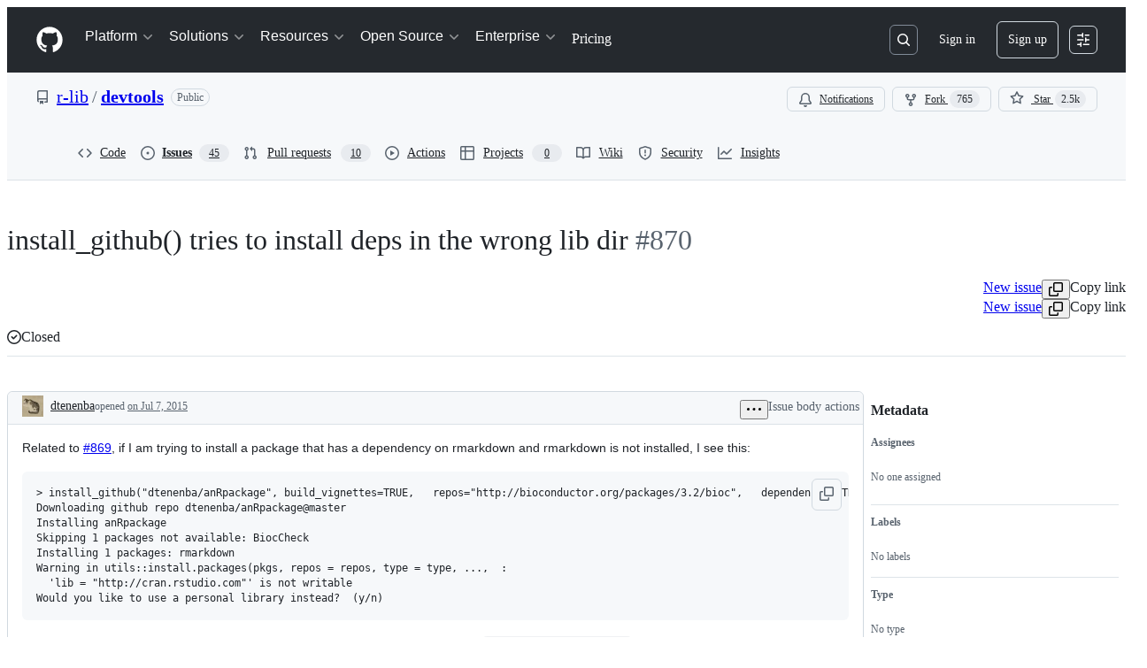

--- FILE ---
content_type: text/css
request_url: https://github.githubassets.com/assets/packages_comment-box_api_file-upload_ts-packages_comment-box_api_preview_ts-packages_markdown-c95d34.aea97bde5a324003b661.module.css
body_size: 7705
content:
.CheckTagNameDialog-module__DialogFooterButtons--HNAWb{display:flex;justify-content:flex-end;margin-top:var(--base-size-16)}.CreateTagDialog-module__Dialog--a69Xp{min-height:var(--overlay-height-small)}.RefSelectorAnchoredOverlay-module__RefSelectorOverlayBtn--D34zl{display:flex}.RefSelectorAnchoredOverlay-module__RefSelectorOverlayBtn--D34zl svg{color:var(--fgColor-muted)}.RefSelectorAnchoredOverlay-module__RefSelectorOverlayBtn--D34zl>span{width:inherit}.RefSelectorAnchoredOverlay-module__RefSelectorOverlayContainer--mCbv8{display:flex;width:100%}.RefSelectorAnchoredOverlay-module__RefSelectorOverlayHeader--D4cnZ{color:var(--fgColor-muted);margin-right:var(--base-size-4)}.RefSelectorAnchoredOverlay-module__RefSelectorBtnTextContainer--yO402{font-size:var(--text-body-size-medium);min-width:0;overflow:hidden;text-overflow:ellipsis;white-space:nowrap}.RefSelectorAnchoredOverlay-module__RefSelectorText--bxVhQ{min-width:0}.HighlightedText-module__HighlightedText--XiJMv{text-overflow:ellipsis;white-space:nowrap}.RefItem-module__ItemIcon--uDlDK{padding-right:var(--base-size-4)}.RefItem-module__ItemIcon--uDlDK[data-icon-visibility=hidden]{visibility:hidden}.RefsList-module__FixedSizeVirtualList--sfJlf{max-height:330px;overflow-y:auto}.RefSelectorV1-module__RefSelectorContainer--DFuLg{border-bottom:var(--borderWidth-thin) solid;border-color:var(--borderColor-muted);padding-bottom:var(--base-size-8)}.RefSelectorV1-module__RefSelectorInnerContainer--pH_Dn{align-items:center;display:flex;justify-content:space-between;padding-bottom:var(--base-size-8);padding-left:var(--base-size-8);padding-right:var(--base-size-8)}.RefSelectorV1-module__RefSelectorHeading--FSd2d{font-size:inherit;padding-left:var(--base-size-8)}.RefSelectorV1-module__RefSelectorCloseButton--x91Lr{color:var(--fgColor-muted)}.RefSelectorV1-module__RefTypeTabs--slHyr{border-bottom:var(--borderWidth-thin) solid;border-color:var(--borderColor-muted);margin-left:calc(var(--base-size-8)*-1);margin-right:calc(var(--base-size-8)*-1)}.RefSelectorV1-module__RefTypeTabs--slHyr>nav{border-bottom:none}.RefSelectorV1-module__RefSelectorFilterContainer--nzwdI{padding-left:var(--base-size-8);padding-right:var(--base-size-8)}.RefSelectorV1-module__RefSelectorInput--Myj_6{width:100%}.RefSelectorV1-module__LoadingContainer--B9AR4{display:flex;justify-content:center;padding:var(--base-size-8)}.RefSelectorV1-module__ZeroStateText--ZRhw5{display:flex;justify-content:center;padding:var(--base-size-16)}.RefSelectorV1-module__ViewAllRefsActionLink--riztS{display:flex;justify-content:center}.RefSelectorV1-module__ViewAllRefsActionText--T80I4{display:flex}.RefSelectorV1-module__BranchOcticon--Fpshx{color:var(--fgColor-muted);margin-right:var(--base-size-8)}.RefSelectorV1-module__RefActionText--b19i0{font-family:var(--fontFamily-mono);font-weight:var(--base-text-weight-semibold)}.RefSelectorV1-module__Divider--fKdqp{background-color:var(--borderColor-muted)}.RefSelector-module__RefSelectorTabs--nkSFr{padding-left:var(--base-size-8)}.RefSelector-module__RefSelectorTabLink--WGX7u{border-bottom-left-radius:0;border-bottom-right-radius:0}.FeedbackLink-module__link--Ga4DP{font-size:var(--text-body-size-small)}.IconButtonSelector-module__anchor--t8Bzw[data-selected=true]:not(:disabled){background:var(--bgColor-accent-muted);border:var(--borderWidth-thin) solid var(--borderColor-accent-muted);color:var(--fgColor-accent)}.CopilotAnimation-module__copilotAnimationHolder--y50tP{color:var(--fgColor-muted);height:calc(32px*var(--copilot-animation-scale, 1));overflow:hidden;width:calc(32px*var(--copilot-animation-scale, 1))}.CopilotAnimation-module__copilotAnimationHolder--y50tP.CopilotAnimation-module__activate--dz7l9{width:calc(48px*var(--copilot-animation-scale, 1))}.CopilotAnimation-module__copilotAnimation--JSfrc{height:calc(32px*var(--copilot-animation-scale, 1));overflow:hidden;width:calc(32px*var(--copilot-animation-scale, 1))}.CopilotAnimation-module__copilotAnimation--JSfrc.CopilotAnimation-module__activate--dz7l9{width:calc(48px*var(--copilot-animation-scale, 1))}@keyframes Activate-module__spriteAnimation--JSdvk{0%{transform:translateY(0)}to{transform:translateY(-100%)}}@keyframes Activate-module__copilotScaleAnimation--_y5E2{0%{transform:scale(.01)}to{transform:scale(1)}}@keyframes Activate-module__blink-star--yo321{0%{opacity:1}20%{opacity:1}30%{opacity:.4}40%{opacity:1}}@keyframes Activate-module__trail-animation-1--RuDD5{0%{transform:rotate(-3.1415926536rad) scaleX(.01)}50%{transform:rotate(-3.1415926536rad) scaleX(1)}to{transform:rotate(-3.1415926536rad) scaleX(.01)}}@keyframes Activate-module__trail-animation-2--xWbgc{0%{transform:rotate(-2.0420352248rad) scaleX(.01)}50%{transform:rotate(-2.0420352248rad) scaleX(1)}to{transform:rotate(-2.0420352248rad) scaleX(.01)}}@keyframes Activate-module__trail-animation-3--Er3U0{0%{transform:rotate(-.9424777961rad) scaleX(.01)}50%{transform:rotate(-.9424777961rad) scaleX(1)}to{transform:rotate(-.9424777961rad) scaleX(.01)}}@keyframes Activate-module__trail-animation-4--mkE7w{0%{transform:rotate(.1570796327rad) scaleX(.01)}50%{transform:rotate(.1570796327rad) scaleX(1)}to{transform:rotate(.1570796327rad) scaleX(.01)}}@keyframes Activate-module__trail-animation-5--UlC0f{0%{transform:rotate(1.2566370614rad) scaleX(.01)}50%{transform:rotate(1.2566370614rad) scaleX(1)}to{transform:rotate(1.2566370614rad) scaleX(.01)}}@keyframes Activate-module__trail-animation-6--He6SH{0%{transform:rotate(2.3561944902rad) scaleX(.01)}50%{transform:rotate(2.3561944902rad) scaleX(1)}to{transform:rotate(2.3561944902rad) scaleX(.01)}}@keyframes Activate-module__trail-animation-7--ulIE9{0%{transform:rotate(3.4557519189rad) scaleX(.01)}50%{transform:rotate(3.4557519189rad) scaleX(1)}to{transform:rotate(3.4557519189rad) scaleX(.01)}}@keyframes Activate-module__trail-animation-8--o30kP{0%{transform:rotate(4.5553093477rad) scaleX(.01)}50%{transform:rotate(4.5553093477rad) scaleX(1)}to{transform:rotate(4.5553093477rad) scaleX(.01)}}@keyframes Activate-module__trail-animation-9--VH5lH{0%{transform:rotate(5.6548667765rad) scaleX(.01)}50%{transform:rotate(5.6548667765rad) scaleX(1)}to{transform:rotate(5.6548667765rad) scaleX(.01)}}@keyframes Activate-module__trail-animation-10--F7ZGb{0%{transform:rotate(6.7544242052rad) scaleX(.01)}50%{transform:rotate(6.7544242052rad) scaleX(1)}to{transform:rotate(6.7544242052rad) scaleX(.01)}}@keyframes Activate-module__sparkle-animation-1--MphRQ{0%{opacity:0;transform:translate(0)}20%{opacity:1}60%{opacity:1}to{opacity:0;transform:translate(calc(85px*var(--copilot-animation-scale, 1)),calc(0px*var(--copilot-animation-scale, 1)))}}@keyframes Activate-module__sparkle-animation-2--qHSbm{0%{opacity:0;transform:translate(0)}20%{opacity:1}60%{opacity:1}to{opacity:0;transform:translate(calc(38.36699px*var(--copilot-animation-scale, 1)),calc(75.29946px*var(--copilot-animation-scale, 1)))}}@keyframes Activate-module__sparkle-animation-3--pfXER{0%{opacity:0;transform:translate(0)}20%{opacity:1}60%{opacity:1}to{opacity:0;transform:translate(calc(-48.83918px*var(--copilot-animation-scale, 1)),calc(67.22136px*var(--copilot-animation-scale, 1)))}}@keyframes Activate-module__sparkle-animation-4--DPD6P{0%{opacity:0;transform:translate(0)}20%{opacity:1}60%{opacity:1}to{opacity:0;transform:translate(calc(-79.88211px*var(--copilot-animation-scale, 1)),calc(-12.65208px*var(--copilot-animation-scale, 1)))}}@keyframes Activate-module__sparkle-animation-5--txsat{0%{opacity:0;transform:translate(0)}20%{opacity:1}60%{opacity:1}to{opacity:0;transform:translate(calc(-24.13119px*var(--copilot-animation-scale, 1)),calc(-74.26816px*var(--copilot-animation-scale, 1)))}}@keyframes Activate-module__sparkle-animation-6--WaI9S{0%{opacity:0;transform:translate(0)}20%{opacity:1}60%{opacity:1}to{opacity:0;transform:translate(calc(53.03301px*var(--copilot-animation-scale, 1)),calc(-53.03301px*var(--copilot-animation-scale, 1)))}}@keyframes Activate-module__sparkle-animation-7--r3dcP{0%{opacity:0;transform:translate(0)}20%{opacity:1}60%{opacity:1}to{opacity:0;transform:translate(calc(68.39031px*var(--copilot-animation-scale, 1)),calc(22.22136px*var(--copilot-animation-scale, 1)))}}@keyframes Activate-module__sparkle-animation-8--qOfXY{0%{opacity:0;transform:translate(0)}20%{opacity:1}60%{opacity:1}to{opacity:0;transform:translate(calc(10.81309px*var(--copilot-animation-scale, 1)),calc(68.27114px*var(--copilot-animation-scale, 1)))}}@keyframes Activate-module__sparkle-animation-9--TKmPB{0%{opacity:0;transform:translate(0)}20%{opacity:1}60%{opacity:1}to{opacity:0;transform:translate(calc(-54.13119px*var(--copilot-animation-scale, 1)),calc(39.32861px*var(--copilot-animation-scale, 1)))}}@keyframes Activate-module__sparkle-animation-10--xK0Gz{0%{opacity:0;transform:translate(0)}20%{opacity:1}60%{opacity:1}to{opacity:0;transform:translate(calc(-58.35151px*var(--copilot-animation-scale, 1)),calc(-29.73158px*var(--copilot-animation-scale, 1)))}}.Activate-module__activate--w81cr{height:calc(32px*var(--copilot-animation-scale, 1));position:relative;width:calc(48px*var(--copilot-animation-scale, 1))}.Activate-module__activate--w81cr .Activate-module__copilot--dZWRK{height:100%;left:0;overflow:hidden;position:absolute;top:0;width:100%}.Activate-module__activate--w81cr .Activate-module__copilot--dZWRK svg{position:relative;width:100%}.Activate-module__activate--w81cr .Activate-module__sparkles--DWcVb{--activate-sparkle-size:12px}.Activate-module__activate--w81cr .Activate-module__sparkles--DWcVb .Activate-module__sparkle--xUJlF{height:var(--activate-sparkle-size);left:calc(50% - var(--activate-sparkle-size)*.5);position:absolute;top:calc(50% - var(--activate-sparkle-size)*.5);transform:scale(0);width:var(--activate-sparkle-size)}.Activate-module__activate--w81cr .Activate-module__sparkles--DWcVb .Activate-module__sparkle--xUJlF svg{color:var(--fgColor-default);height:100%;left:0;position:absolute;top:0;width:100%}.Activate-module__activate--w81cr .Activate-module__sparkles--DWcVb .Activate-module__sparkle--xUJlF .Activate-module__sparkleTrail--J3ZVZ{background:linear-gradient(-90deg,#7f5ddc00,#7f5ddc80 50%,#3787b5 80%,#71f172);height:20%;left:50%;position:absolute;top:40%;transform-origin:0 50%;width:200%}.Activate-module__activate--w81cr[data-animation-state=idle] .Activate-module__copilot--dZWRK,.Activate-module__activate--w81cr[data-animation-state=idle] .Activate-module__copilot--dZWRK svg{transform:translateY(0)}@media(prefers-reduced-motion:no-preference){.Activate-module__activate--w81cr[data-animation-state=running] .Activate-module__copilot--dZWRK{animation:Activate-module__copilotScaleAnimation--_y5E2 .6s cubic-bezier(.49,.18,.33,.94)}.Activate-module__activate--w81cr[data-animation-state=running] .Activate-module__copilot--dZWRK svg{animation:Activate-module__spriteAnimation--JSdvk 1s steps(34) 0s}.Activate-module__activate--w81cr[data-animation-state=running] .Activate-module__sparkle--xUJlF,.Activate-module__activate--w81cr[data-animation-state=running] .Activate-module__sparkle--xUJlF .Activate-module__sparkleTrail--J3ZVZ{animation-timing-function:cubic-bezier(.09,.48,.2,1)}.Activate-module__activate--w81cr[data-animation-state=running] .Activate-module__sparkle--xUJlF svg{animation:Activate-module__blink-star--yo321 1s linear}.Activate-module__activate--w81cr[data-animation-state=running] .Activate-module__sparkle--xUJlF:first-child{animation-name:Activate-module__sparkle-animation-1--MphRQ}.Activate-module__activate--w81cr[data-animation-state=running] .Activate-module__sparkle--xUJlF:first-child .Activate-module__sparkleTrail--J3ZVZ{animation-name:Activate-module__trail-animation-1--RuDD5}.Activate-module__activate--w81cr[data-animation-state=running] .Activate-module__sparkle--xUJlF:nth-child(2){animation-name:Activate-module__sparkle-animation-2--qHSbm}.Activate-module__activate--w81cr[data-animation-state=running] .Activate-module__sparkle--xUJlF:nth-child(2) .Activate-module__sparkleTrail--J3ZVZ{animation-name:Activate-module__trail-animation-2--xWbgc}.Activate-module__activate--w81cr[data-animation-state=running] .Activate-module__sparkle--xUJlF:nth-child(3){animation-name:Activate-module__sparkle-animation-3--pfXER}.Activate-module__activate--w81cr[data-animation-state=running] .Activate-module__sparkle--xUJlF:nth-child(3) .Activate-module__sparkleTrail--J3ZVZ{animation-name:Activate-module__trail-animation-3--Er3U0}.Activate-module__activate--w81cr[data-animation-state=running] .Activate-module__sparkle--xUJlF:nth-child(4){animation-name:Activate-module__sparkle-animation-4--DPD6P}.Activate-module__activate--w81cr[data-animation-state=running] .Activate-module__sparkle--xUJlF:nth-child(4) .Activate-module__sparkleTrail--J3ZVZ{animation-name:Activate-module__trail-animation-4--mkE7w}.Activate-module__activate--w81cr[data-animation-state=running] .Activate-module__sparkle--xUJlF:nth-child(5){animation-name:Activate-module__sparkle-animation-5--txsat}.Activate-module__activate--w81cr[data-animation-state=running] .Activate-module__sparkle--xUJlF:nth-child(5) .Activate-module__sparkleTrail--J3ZVZ{animation-name:Activate-module__trail-animation-5--UlC0f}.Activate-module__activate--w81cr[data-animation-state=running] .Activate-module__sparkle--xUJlF:nth-child(6){animation-name:Activate-module__sparkle-animation-6--WaI9S}.Activate-module__activate--w81cr[data-animation-state=running] .Activate-module__sparkle--xUJlF:nth-child(6) .Activate-module__sparkleTrail--J3ZVZ{animation-name:Activate-module__trail-animation-6--He6SH}.Activate-module__activate--w81cr[data-animation-state=running] .Activate-module__sparkle--xUJlF:nth-child(7){animation-name:Activate-module__sparkle-animation-7--r3dcP}.Activate-module__activate--w81cr[data-animation-state=running] .Activate-module__sparkle--xUJlF:nth-child(7) .Activate-module__sparkleTrail--J3ZVZ{animation-name:Activate-module__trail-animation-7--ulIE9}.Activate-module__activate--w81cr[data-animation-state=running] .Activate-module__sparkle--xUJlF:nth-child(8){animation-name:Activate-module__sparkle-animation-8--qOfXY}.Activate-module__activate--w81cr[data-animation-state=running] .Activate-module__sparkle--xUJlF:nth-child(8) .Activate-module__sparkleTrail--J3ZVZ{animation-name:Activate-module__trail-animation-8--o30kP}.Activate-module__activate--w81cr[data-animation-state=running] .Activate-module__sparkle--xUJlF:nth-child(9){animation-name:Activate-module__sparkle-animation-9--TKmPB}.Activate-module__activate--w81cr[data-animation-state=running] .Activate-module__sparkle--xUJlF:nth-child(9) .Activate-module__sparkleTrail--J3ZVZ{animation-name:Activate-module__trail-animation-9--VH5lH}.Activate-module__activate--w81cr[data-animation-state=running] .Activate-module__sparkle--xUJlF:nth-child(10){animation-name:Activate-module__sparkle-animation-10--xK0Gz}.Activate-module__activate--w81cr[data-animation-state=running] .Activate-module__sparkle--xUJlF:nth-child(10) .Activate-module__sparkleTrail--J3ZVZ{animation-name:Activate-module__trail-animation-10--F7ZGb}}@keyframes Celebrate-module__copilotRun--sKpgB{0%{transform:translateY(calc(-32px*var(--copilot-animation-scale, 1)))}to{transform:translateY(calc(-1056px*var(--copilot-animation-scale, 1)))}}.Celebrate-module__celebrate--W7jkS[data-animation-state=idle]{transform:translateY(0)}@media(prefers-reduced-motion:no-preference){.Celebrate-module__celebrate--W7jkS[data-animation-state=running]{animation:Celebrate-module__copilotRun--sKpgB 1.056s steps(32) 1}}@keyframes Affirmative-module__copilotRun--NNvIY{0%{transform:translateY(calc(-32px*var(--copilot-animation-scale, 1)))}to{transform:translateY(calc(-640px*var(--copilot-animation-scale, 1)))}}.Affirmative-module__affirmative--yLQwP[data-animation-state=idle]{transform:translateY(0)}@media(prefers-reduced-motion:no-preference){.Affirmative-module__affirmative--yLQwP[data-animation-state=running]{animation:Affirmative-module__copilotRun--NNvIY .627s steps(19) 1}}@keyframes Confirm-module__copilotRun--hSoCd{0%{transform:translateY(calc(-32px*var(--copilot-animation-scale, 1)))}to{transform:translateY(calc(-640px*var(--copilot-animation-scale, 1)))}}.Confirm-module__confirm--rF0fe[data-animation-state=idle]{transform:translateY(0)}@media(prefers-reduced-motion:no-preference){.Confirm-module__confirm--rF0fe[data-animation-state=running]{animation:Confirm-module__copilotRun--hSoCd .627s steps(19) 1}}@keyframes Idle-module__copilotRun--y4Bix{0%{transform:translateY(calc(var(--copilot-animation-scale, 1)*0))}59.4796%{transform:translateY(calc(-32px*var(--copilot-animation-scale, 1)))}59.7249%{transform:translateY(calc(-64px*var(--copilot-animation-scale, 1)))}60.2156%{transform:translateY(calc(-96px*var(--copilot-animation-scale, 1)))}60.4610%{transform:translateY(calc(-128px*var(--copilot-animation-scale, 1)))}64.1784%{transform:translateY(calc(-160px*var(--copilot-animation-scale, 1)))}64.4238%{transform:translateY(calc(-192px*var(--copilot-animation-scale, 1)))}64.6691%{transform:translateY(calc(-224px*var(--copilot-animation-scale, 1)))}64.9145%{transform:translateY(calc(-256px*var(--copilot-animation-scale, 1)))}65.1599%{transform:translateY(calc(-288px*var(--copilot-animation-scale, 1)))}65.4052%{transform:translateY(calc(-320px*var(--copilot-animation-scale, 1)))}65.6506%{transform:translateY(calc(-352px*var(--copilot-animation-scale, 1)))}65.8959%{transform:translateY(calc(-384px*var(--copilot-animation-scale, 1)))}66.1413%{transform:translateY(calc(-416px*var(--copilot-animation-scale, 1)))}66.3866%{transform:translateY(calc(-448px*var(--copilot-animation-scale, 1)))}66.6320%{transform:translateY(calc(-480px*var(--copilot-animation-scale, 1)))}66.8773%{transform:translateY(calc(-512px*var(--copilot-animation-scale, 1)))}67.1227%{transform:translateY(calc(-544px*var(--copilot-animation-scale, 1)))}67.3680%{transform:translateY(calc(-576px*var(--copilot-animation-scale, 1)))}67.6134%{transform:translateY(calc(-608px*var(--copilot-animation-scale, 1)))}78.7658%{transform:translateY(calc(-640px*var(--copilot-animation-scale, 1)))}79.0112%{transform:translateY(calc(-672px*var(--copilot-animation-scale, 1)))}79.2565%{transform:translateY(calc(-704px*var(--copilot-animation-scale, 1)))}79.5019%{transform:translateY(calc(-736px*var(--copilot-animation-scale, 1)))}79.7472%{transform:translateY(calc(-768px*var(--copilot-animation-scale, 1)))}79.9926%{transform:translateY(calc(-800px*var(--copilot-animation-scale, 1)))}80.2379%{transform:translateY(calc(-832px*var(--copilot-animation-scale, 1)))}80.4833%{transform:translateY(calc(-864px*var(--copilot-animation-scale, 1)))}80.7286%{transform:translateY(calc(-896px*var(--copilot-animation-scale, 1)))}80.9740%{transform:translateY(calc(-928px*var(--copilot-animation-scale, 1)))}81.2193%{transform:translateY(calc(-960px*var(--copilot-animation-scale, 1)))}81.4647%{transform:translateY(calc(-992px*var(--copilot-animation-scale, 1)))}81.7100%{transform:translateY(calc(-1024px*var(--copilot-animation-scale, 1)))}81.9554%{transform:translateY(calc(-1056px*var(--copilot-animation-scale, 1)))}82.2007%{transform:translateY(calc(-1088px*var(--copilot-animation-scale, 1)))}89.6357%{transform:translateY(calc(-1120px*var(--copilot-animation-scale, 1)))}89.8810%{transform:translateY(calc(-1152px*var(--copilot-animation-scale, 1)))}90.1264%{transform:translateY(calc(-1184px*var(--copilot-animation-scale, 1)))}90.3717%{transform:translateY(calc(-1216px*var(--copilot-animation-scale, 1)))}90.6171%{transform:translateY(calc(-1248px*var(--copilot-animation-scale, 1)))}90.8625%{transform:translateY(calc(-1280px*var(--copilot-animation-scale, 1)))}91.1078%{transform:translateY(calc(-1312px*var(--copilot-animation-scale, 1)))}91.3532%{transform:translateY(calc(-1344px*var(--copilot-animation-scale, 1)))}91.5985%{transform:translateY(calc(-1376px*var(--copilot-animation-scale, 1)))}91.8439%{transform:translateY(calc(-1408px*var(--copilot-animation-scale, 1)))}92.0892%{transform:translateY(calc(-1440px*var(--copilot-animation-scale, 1)))}92.3346%{transform:translateY(calc(-1472px*var(--copilot-animation-scale, 1)))}92.5799%{transform:translateY(calc(-1504px*var(--copilot-animation-scale, 1)))}92.8253%{transform:translateY(calc(-1536px*var(--copilot-animation-scale, 1)))}93.0706%{transform:translateY(calc(-1568px*var(--copilot-animation-scale, 1)))}99.0186%{transform:translateY(calc(-1600px*var(--copilot-animation-scale, 1)))}99.2639%{transform:translateY(calc(-1632px*var(--copilot-animation-scale, 1)))}99.7546%{transform:translateY(calc(-1664px*var(--copilot-animation-scale, 1)))}to{transform:translateY(calc(-1696px*var(--copilot-animation-scale, 1)))}}.Idle-module__idle--_WWNO[data-animation-state=idle]{transform:translateY(0)}@media(prefers-reduced-motion:no-preference){.Idle-module__idle--_WWNO[data-animation-state=running]{animation:Idle-module__copilotRun--y4Bix 13.483s steps(1) infinite}}.Anchor-module__calendarIcon--vmzmc{color:var(--fgColor-muted);margin:var(--base-size-2) 0}@keyframes JumpWiggle-module__copilotRun--Q4K4i{0%{transform:translateY(calc(-32px*var(--copilot-animation-scale, 1)))}to{transform:translateY(calc(-1248px*var(--copilot-animation-scale, 1)))}}.JumpWiggle-module__jumpWiggle--rDQC4[data-animation-state=idle]{transform:translateY(0)}@media(prefers-reduced-motion:no-preference){.JumpWiggle-module__jumpWiggle--rDQC4[data-animation-state=running]{animation:JumpWiggle-module__copilotRun--Q4K4i 1.254s steps(38) 1}}@media(prefers-reduced-motion:reduce){.JumpWiggle-module__jumpWiggle--rDQC4[data-animation-state=running]{transform:translateY(calc(-608px*var(--copilot-animation-scale, 1)))}}.ValidationErrorPopover-module__Popover--L6a2z{--caret-offset:0;font-size:var(--text-body-size-small);top:calc(100% + var(--base-size-12));transform:translateX(-50%);width:max-content}.ValidationErrorPopover-module__Popover--L6a2z.ValidationErrorPopover-module__aboveCaret--n7mG4{top:calc(var(--base-size-4)*-1);transform:translateX(-50%) translateY(-100%)}.ValidationErrorPopover-module__PopoverContent--sE8qO{background-color:var(--bgColor-danger-emphasis);border-color:var(--borderColor-danger-muted);color:var(--fgColor-onEmphasis);padding:var(--base-size-4) var(--base-size-8);text-align:center;width:auto}.ValidationErrorPopover-module__PopoverContent--sE8qO:after,.ValidationErrorPopover-module__PopoverContent--sE8qO:before{left:50%;transform:translateX(var(--caret-offset))}.ValidationErrorPopover-module__PopoverContent--sE8qO.ValidationErrorPopover-module__aboveCaret--n7mG4:after,.ValidationErrorPopover-module__PopoverContent--sE8qO.ValidationErrorPopover-module__aboveCaret--n7mG4:before{border-top-color:var(--fgColor-danger)!important}.ValidationErrorPopover-module__PopoverContent--sE8qO.ValidationErrorPopover-module__belowCaret--bwBKr:after,.ValidationErrorPopover-module__PopoverContent--sE8qO.ValidationErrorPopover-module__belowCaret--bwBKr:before{border-bottom-color:var(--fgColor-danger)!important}@keyframes Negative-module__copilotRun--Rdvo1{0%{transform:translateY(calc(-32px*var(--copilot-animation-scale, 1)))}to{transform:translateY(calc(-800px*var(--copilot-animation-scale, 1)))}}.Negative-module__negative--CW3iF[data-animation-state=idle]{transform:translateY(0)}@media(prefers-reduced-motion:no-preference){.Negative-module__negative--CW3iF[data-animation-state=running]{animation:Negative-module__copilotRun--Rdvo1 .792s steps(24) 1}}.Input-module__container--Xcn7K{align-items:center;display:flex;flex-grow:1;justify-content:flex-end}.Input-module__rangeInputs--cCy1G{align-items:center;display:flex}.Input-module__rangeInputs--cCy1G .Input-module__rangeInputsSeparator--zAoYC{flex-grow:0;padding-left:var(--base-size-4);padding-right:var(--base-size-4)}.Input-module__singleDateInputContainer--UkBWU{flex-grow:0;position:relative;width:16ch}.Input-module__singleDateInputContainer--UkBWU.Input-module__hasCalendarButton--cBe1A{width:22ch}.Input-module__singleDateInputContainer--UkBWU .Input-module__singleDateInput--wfBlK{width:100%}.Input-module__singleDateInputContainer--UkBWU .Input-module__singleDateInput--wfBlK.Input-module__activeRangeEnd--fWov0{border-color:var(--fgColor-accent)}.Input-module__FormControl--scK8C{max-width:100%;position:relative;width:14ch}.Input-module__fullWidth--scl7k{flex-grow:1}.Input-module__multiDateInputContainer--aA3Z1{flex-grow:0;position:relative}.Input-module__multiDateInputContainer--aA3Z1.Input-module__insideDatePicker--LbTQe{max-width:100%;width:14ch}.Input-module__multiDateInputContainer--aA3Z1 .Input-module__multiDateInput--fWUfH{padding:0 var(--base-size-8);width:100%}.Input-module__multiDateInputContainer--aA3Z1 .Input-module__multiDateInput--fWUfH input{width:0}.Input-module__multiDateInputContainer--aA3Z1 .Input-module__multiDateInput--fWUfH input:focus{width:11ch}.Input-module__calendarIconButton--eV3PF{padding:0}.Input-module__successIcon--2jasV{color:var(--fgColor-success)}.Input-module__dangerIcon--AYHFx{color:var(--fgColor-danger)}.Static-module__static--XPULt[data-animation-state=idle]{transform:translateY(0)}.ConfirmCloseDialog-module__labelText--VRdFV{margin-left:var(--base-size-4)}@keyframes Thinking-module__copilotStart--nD4kd{to{transform:translateY(calc(-384px*var(--copilot-animation-scale, 1)))}}@keyframes Thinking-module__copilotRun--RCRv2{0%{transform:translateY(calc(-416px*var(--copilot-animation-scale, 1)))}to{transform:translateY(calc(-1728px*var(--copilot-animation-scale, 1)))}}@keyframes Thinking-module__copilotEnd--ze6hU{0%{transform:translateY(calc(-1792px*var(--copilot-animation-scale, 1)))}to{transform:translateY(calc(-2208px*var(--copilot-animation-scale, 1)))}}.Thinking-module__thinking--S6ZhG[data-animation-state=idle]{transform:translateY(0)}@media(prefers-reduced-motion:no-preference){.Thinking-module__thinking--S6ZhG[data-animation-state=starting]{animation:Thinking-module__copilotStart--nD4kd .429s steps(12) 1}.Thinking-module__thinking--S6ZhG[data-animation-state=running]{animation:Thinking-module__copilotRun--RCRv2 1.353s steps(41) infinite}.Thinking-module__thinking--S6ZhG[data-animation-state=ending]{animation:Thinking-module__copilotEnd--ze6hU .429s steps(13) 1}}.Day-module__day--Lk_yW{align-items:center;border-radius:var(--borderRadius-medium);color:var(--text-color);display:flex;font-family:var(--fontStack-monospace);font-size:var(--text-body-size-small);height:var(--control-large-size);justify-content:center;margin:1px;transition:background-color .1s ease,color .1s ease,box-shadow .1s ease;-webkit-user-select:none;user-select:none;width:var(--control-large-size);--text-color:var(--fgColor-default)}.Day-module__day--Lk_yW[aria-disabled=true]{--text-color:var(--control-fgColor-disabled)}.Day-module__day--Lk_yW[aria-selected]:not([aria-disabled=true]){cursor:pointer}.Day-module__day--Lk_yW[aria-selected]:not([aria-disabled=true]):focus-visible{outline:var(--focus-outline);outline-offset:2px;z-index:1}.Day-module__day--Lk_yW[aria-selected]:not([aria-disabled=true]):where(:not(.Day-module__selected--qMeWD)):hover{background:var(--control-bgColor-hover)}.Day-module__day--Lk_yW[aria-selected]:not([aria-disabled=true]):where(:not(.Day-module__selected--qMeWD)):active{background:var(--control-bgColor-active)}.Day-module__day--Lk_yW.Day-module__today--ATWu5{font-weight:700;--text-color:var(--fgColor-accent)}.Day-module__day--Lk_yW.Day-module__today--ATWu5 .Day-module__date--ASCWF:after{background:var(--text-color);border-radius:1px;bottom:0;content:"";display:block;height:2px;left:50%;position:absolute;transform:translateX(-50%);width:16px}.Day-module__day--Lk_yW.Day-module__selected--qMeWD{background:var(--bgColor-accent-emphasis);--text-color:var(--fgColor-onEmphasis)}.Day-module__day--Lk_yW.Day-module__selected--qMeWD:is(.Day-module__rangeFrom--aiIAc,.Day-module__rangeTo--T4srd):not(.Day-module__activeRangeEnd--An_E2){background:var(--borderColor-accent-muted);--text-color:var(--fgColor-default)}.Day-module__day--Lk_yW.Day-module__selected--qMeWD.Day-module__rangeFrom--aiIAc{border-radius:4px 0 0 4px}.Day-module__day--Lk_yW.Day-module__selected--qMeWD.Day-module__rangeMiddle--c6Wld{background:var(--bgColor-accent-muted);border-radius:0;--text-color:var(--fgColor-default)}.Day-module__day--Lk_yW.Day-module__selected--qMeWD.Day-module__rangeTo--T4srd{border-radius:0 4px 4px 0}.Day-module__day--Lk_yW.Day-module__range--xx5j9{margin:1px 0;width:calc(var(--control-large-size) + 2px)}.Day-module__day--Lk_yW.Day-module__header--EmCNc{--text-color:var(--fgColor-muted)}.Day-module__day--Lk_yW .Day-module__date--ASCWF{line-height:2;position:relative}@keyframes Tickle-module__copilotRun--NHR0y{0%{transform:translateY(calc(-32px*var(--copilot-animation-scale, 1)))}to{transform:translateY(calc(-1184px*var(--copilot-animation-scale, 1)))}}.Tickle-module__tickle--rmq_s[data-animation-state=idle]{transform:translateY(0)}@media(prefers-reduced-motion:no-preference){.Tickle-module__tickle--rmq_s[data-animation-state=running]{animation:Tickle-module__copilotRun--NHR0y 1.188s steps(36) 1}}.RepositoryPicker-module__repositoryPickerContainer--dRyEx{display:flex;flex-direction:row;flex-wrap:wrap;gap:var(--base-size-4)}.RepositoryPicker-module__hideContainer--HKeTk{display:none}.RepositoryPicker-module__Item--F8hZe{word-break:break-word}@keyframes UserInput-module__copilotStart--lPgtK{0%{transform:translateY(calc(-32px*var(--copilot-animation-scale, 1)))}to{transform:translateY(calc(-384px*var(--copilot-animation-scale, 1)))}}@keyframes UserInput-module__copilotRun--rqDIw{0%{transform:translateY(calc(-384px*var(--copilot-animation-scale, 1)))}to{transform:translateY(calc(-384px*var(--copilot-animation-scale, 1)))}}@keyframes UserInput-module__copilotEnd--xFWq0{0%{transform:translateY(calc(-416px*var(--copilot-animation-scale, 1)))}to{transform:translateY(calc(-896px*var(--copilot-animation-scale, 1)))}}.UserInput-module__userInput--zF2uw[data-animation-state=idle]{transform:translateY(0)}@media(prefers-reduced-motion:no-preference){.UserInput-module__userInput--zF2uw[data-animation-state=starting]{animation:UserInput-module__copilotStart--lPgtK .396s steps(11) 1}.UserInput-module__userInput--zF2uw[data-animation-state=running]{animation:UserInput-module__copilotRun--rqDIw 3s steps(1) 1}.UserInput-module__userInput--zF2uw[data-animation-state=ending]{animation:UserInput-module__copilotEnd--xFWq0 .528s steps(15) 1}}@layer recipes{.Footer-module__footer--rjRmQ{align-items:center;display:flex;flex-wrap:wrap;gap:var(--stack-gap-condensed);justify-content:space-between;min-height:36px;padding-top:var(--base-size-8)}.Footer-module__footerWrapper--ObMEq{align-items:center;display:flex;font-size:var(--text-body-size-small);gap:var(--base-size-4)}.Footer-module__footerButtonWrapper--TedKn{display:flex;gap:var(--stack-gap-condensed)}.Footer-module__footerButton--zxnP6{color:var(--fgColor-muted)!important;font-weight:var(--base-text-weight-normal)!important;padding-left:var(--base-size-8);padding-right:var(--base-size-8)}.Footer-module__childrenStyling--cH0iq{display:flex;flex-wrap:wrap;gap:var(--stack-gap-condensed);justify-content:flex-end;margin-left:auto;margin-right:0}.Footer-module__spacious--VlAKA{display:none}.Footer-module__condensed--o9bUn{display:inherit}@container MarkdownEditor (width > 600px){.Footer-module__spacious--VlAKA{display:inherit}.Footer-module__condensed--o9bUn{display:none}}}.InputLabel-module__Text--xY8s7{align-self:flex-start;display:block;font-size:var(--text-body-size-medium);font-weight:var(--base-text-weight-semibold)}.InputLabel-module__Box--dyD6H{display:flex}.InputLabel-module__Box_1--HuT0E{margin-right:var(--base-size-4)}@layer recipes{.Label-module__inputLabel--EMji4{cursor:default;margin-bottom:var(--base-size-4)}}.caret-flash-module__caretFlash--Y2C9R{animation:caret-flash-module__flashAnimation--auit_ .6s ease-out forwards;background-color:color-mix(in srgb,var(--borderColor-accent-emphasis) 20%,#0000);border:var(--borderWidth-thick) solid var(--borderColor-accent-emphasis);border-radius:var(--borderRadius-full);height:calc(var(--text-font-size, var(--text-body-size-medium))*1.2);pointer-events:none;position:absolute;transform:translateX(-50%);width:calc(var(--text-font-size, var(--text-body-size-medium))*1.2)}@keyframes caret-flash-module__flashAnimation--auit_{0%{opacity:.5;transform:translateX(-50%) scale(.5)}50%{opacity:1;transform:translateX(-50%) scale(1.2)}to{opacity:0;transform:translateX(-50%) scale(1.5)}}.drop-indicator-module__dropIndicator--f94gz{animation:drop-indicator-module__dropIndicatorPulse--cTttu 1s ease-in-out infinite;background-color:var(--bgColor-success-emphasis);border-radius:var(--borderRadius-small);display:inline-block;height:1.4em;margin-right:var(--base-size-2);width:var(--base-size-2)}@keyframes drop-indicator-module__dropIndicatorPulse--cTttu{0%,to{opacity:1}50%{opacity:.6}}.markdown-body .style-contents-module__block--xt63X{display:inline-block;width:100%;--block-margin:0.25em;margin-block:var(--block-margin);overflow:visible;position:relative}.markdown-body .style-contents-module__block--xt63X:not(.style-contents-module__activeBlock--pGRde) [data-delimiter]{display:none}.markdown-body .style-contents-module__block--xt63X:where(:not(.style-contents-module__block--xt63X .style-contents-module__block--xt63X)):before{background-color:#0000;bottom:calc(var(--block-margin)*-1);content:"";left:calc(var(--base-size-8)*-1);position:absolute;top:calc(var(--block-margin)*-1);transition:background-color .125s ease;width:var(--base-size-4)}.markdown-body .style-contents-module__block--xt63X:where(:not(.style-contents-module__block--xt63X .style-contents-module__block--xt63X)):hover:before{background-color:var(--bgColor-muted)}.markdown-body .style-contents-module__block--xt63X:where(:not(.style-contents-module__block--xt63X .style-contents-module__block--xt63X)).style-contents-module__activeBlock--pGRde:before{background-color:var(--bgColor-accent-muted)}.markdown-body .style-contents-module__block--xt63X code:not(.style-contents-module__html--gk_fN),.markdown-body .style-contents-module__block--xt63X:where(pre){position:relative;z-index:-1}.markdown-body .style-contents-module__block--xt63X:where(table){display:inline-table;white-space:normal;width:auto}.markdown-body .style-contents-module__block--xt63X:where(blockquote):before{left:calc(var(--base-size-12)*-1)}.markdown-body .style-contents-module__block--xt63X:where(ul,ol).style-contents-module__activeBlock--pGRde{list-style:none;padding-left:var(--base-size-12)}.markdown-body .style-contents-module__block--xt63X:where(ul,ol).style-contents-module__activeBlock--pGRde [data-delimiter=listItemIndent],.markdown-body .style-contents-module__block--xt63X:where(ul,ol).style-contents-module__activeBlock--pGRde [data-delimiter=listItemPrefix]{display:inline}.markdown-body .style-contents-module__block--xt63X:where(ul,ol).style-contents-module__activeBlock--pGRde ol,.markdown-body .style-contents-module__block--xt63X:where(ul,ol).style-contents-module__activeBlock--pGRde ul{list-style:none;padding-left:var(--base-size-12)}.markdown-body .style-contents-module__block--xt63X:where(pre)>code{overflow-wrap:anywhere;white-space:pre-wrap}.markdown-body [data-delimiter]{color:var(--fgColor-muted)}.markdown-body .style-contents-module__comment--vr2yb,.markdown-body [data-delimiter=htmlTag]{background-color:#0000;color:var(--fgColor-muted);font:var(--text-codeInline-shorthand);padding:0}.markdown-body .style-contents-module__summary--SGmJn:before{color:var(--fgColor-muted);content:"▼ "}.markdown-body .style-contents-module__activeBlock--pGRde .style-contents-module__summary--SGmJn:before{content:""}.markdown-body img{height:auto;max-height:100%;max-width:100%}.upload-placeholder-module__container--tvm5W{align-items:center;background:var(--bgColor-muted);border:var(--borderWidth-thin) solid var(--border-default);border-radius:var(--borderRadius-medium);color:var(--fgColor-default);display:flex;gap:var(--base-size-16);margin:var(--base-size-12) 0;padding:var(--base-size-16)}.upload-placeholder-module__preview--IwQZs{align-items:center;background:var(--bgColor-default);border-radius:var(--borderRadius-medium);display:flex;height:96px;justify-content:center;overflow:hidden;width:96px}.upload-placeholder-module__previewImage--jYY6X,.upload-placeholder-module__previewVideo--uYPCC{height:100%;object-fit:cover;width:100%}.upload-placeholder-module__previewVideo--uYPCC{background:var(--bgColor-default)}.upload-placeholder-module__previewFallback--iCkdi{color:var(--fgColor-muted);font-size:var(--text-body-size-small);text-transform:uppercase}.upload-placeholder-module__body--X7fy0{display:flex;flex:1 1 auto;flex-direction:column;gap:var(--base-size-8);min-width:0}.upload-placeholder-module__fileName--srJaB{font-weight:var(--base-text-weight-semibold);overflow-wrap:anywhere}.upload-placeholder-module__status--YaJhJ{color:var(--fgColor-muted);font-size:var(--text-body-size-small)}.upload-placeholder-module__progress--qzTL0{accent-color:var(--fgColor-accent);width:100%}.upload-placeholder-module__actions--abiwt{display:flex;gap:var(--base-size-8)}.upload-placeholder-module__actionButton--mELdZ{background:var(--bgColor-default);border:var(--borderWidth-thin) solid var(--border-default);border-radius:var(--borderRadius-small);color:var(--fgColor-default);cursor:pointer;font-size:var(--text-body-size-small);padding:var(--base-size-4) var(--base-size-12)}.upload-placeholder-module__actionButton--mELdZ:hover{background:var(--bgColor-muted)}.upload-placeholder-module__actionButton--mELdZ:focus-visible{outline:var(--borderWidth-thick) solid var(--focus-outlineColor);outline-offset:0}.Header-module__header--Sdz_S{align-items:center;background-color:var(--bgColor-muted);border-bottom:var(--borderWidth-default) solid var(--borderColor-default);display:flex;gap:var(--base-size-16);min-height:var(--base-size-48);padding:var(--base-size-8)}.ViewSwitch-module__segmentedControl--HEitU{color:var(--fgColor-muted)!important;cursor:pointer;white-space:nowrap}.ViewSwitch-module__segmentedControl--HEitU.ViewSwitch-module__active--OpjBM{color:var(--fgColor-default)!important}.HybridMarkdownEditor-module__container--P0pK8{background-color:var(--bgColor-default);border:var(--border-default);border-radius:var(--borderRadius-medium);display:flex;flex-direction:column;overflow:hidden;width:100%}.HybridMarkdownEditor-module__container--P0pK8:has(:focus-visible){outline:var(--focus-outline)}.HybridMarkdownEditor-module__container--P0pK8 .cm-focused{outline:none}.HybridMarkdownEditor-module__container--P0pK8 .cm-line{padding:0}.HybridMarkdownEditor-module__container--P0pK8 .cm-placeholder{color:var(--fgColor-muted)}.HybridMarkdownEditor-module__container--P0pK8 .HybridMarkdownEditor-module__content--IkUxV{caret-color:var(--fgColor-default)!important;font-size:var(--text-body-size-medium);min-height:var(--base-size-128);padding:var(--base-size-16);white-space:pre-wrap}.HybridMarkdownEditor-module__container--P0pK8 .HybridMarkdownEditor-module__modPressed--Yxc01 a:hover{cursor:pointer}.HybridMarkdownEditor-module__isDraggedOver--HtKSP{background-color:var(--bgColor-accent-muted);outline:dashed 2px var(--borderColor-accent-emphasis);outline-offset:-2px}@layer recipes{.Toolbar-module__actionBar--Igyiz{flex:1;justify-content:flex-start;padding-inline:0}.Toolbar-module__actionBar--Igyiz [role=toolbar]{gap:0!important}.Toolbar-module__actionBar--Igyiz [aria-pressed=true]{background-color:var(--bgColor-neutral-muted)}}.MarkdownViewer-module__MarkdownViewerContainer--h7BF_{display:flex;justify-content:space-around;padding:var(--base-size-8)}@layer recipes{.ErrorMessage-module__flash--Fb4_Y{border-bottom-left-radius:var(--borderRadius-medium);border-bottom-right-radius:var(--borderRadius-medium);font-size:var(--text-body-size-medium);padding:var(--base-size-8)!important}.MarkdownEditor-module__container--xSX9w{container:MarkdownEditor/inline-size;display:flex;flex-direction:column}.MarkdownEditor-module__inputWrapper--L6JTI{background:var(--bgColor-default);border-color:var(--borderColor-default);border-radius:var(--borderRadius-medium);border-style:solid;border-width:var(--borderWidth-thin);color:var(--fgColor-default);display:flex;flex-direction:column;min-inline-size:auto;width:100%}.MarkdownEditor-module__fieldSet--QLrYu{appearance:none;border:none;min-inline-size:auto}.MarkdownEditor-module__previewHeader--ktZV6{clip-path:circle(0);position:absolute}.MarkdownEditor-module__fullHeight--No1e6{height:100%}.MarkdownEditor-module__hidden--tMY1v{display:none}.MarkdownEditor-module__disabled--jxhXI{color:var(--fgColor-muted)}.MarkdownEditor-module__inputWrapper--L6JTI:focus-within{outline:2px solid var(--bgColor-accent-emphasis);outline-offset:-1px}.MarkdownEditor-module__previewWrapper--Bfk_2{background:var(--bgColor-default);border-color:var(--borderColor-default);border-radius:var(--borderRadius-medium);border-style:solid;border-width:var(--borderWidth-thin);display:flex;flex-direction:column;min-inline-size:auto;width:100%}.MarkdownEditor-module__header--OuWiJ{background-color:var(--bgColor-muted,var(--color-canvas-subtle));border-bottom:var(--border-default);border-top-left-radius:var(--borderRadius-medium);border-top-right-radius:var(--borderRadius-medium);display:flex}}@layer recipes{@container MarkdownEditor (width < 600px){.MarkdownEditor-module__header--OuWiJ.MarkdownEditor-module__responsiveLayout--engUh{flex-direction:column-reverse}}.MarkdownEditor-module__viewSwitchWrapper--oQoLo{align-items:flex-end;display:flex;flex-basis:0;flex-grow:1;margin:calc(var(--borderWidth-thin)*-1)}.MarkdownEditor-module__viewSwitchWrapper--oQoLo [role=tab]{padding:calc(var(--base-size-8) + var(--borderWidth-thin)) var(--control-medium-paddingInline-spacious)}.MarkdownEditor-module__hybridViewSwitchWrapper--Urx4K{padding:var(--base-size-8)}.MarkdownEditor-module__viewSwitchBorder--S43Dz{border-bottom:var(--borderWidth-thin) solid;border-bottom-color:var(--borderColor-muted);flex-grow:1}.MarkdownEditor-module__previewViewerWrapper--rhH_h{box-sizing:border-box;overflow:auto;padding:var(--base-size-16)}}.AutocompleteSuggestions-module__Overlay_0--LMGK_{position:fixed!important}.AutocompleteSuggestions-module__suggestion--ted1j span[id$=trailing-visual]{margin-left:var(--control-medium-gap)}.AutocompleteSuggestions-module__suggestion--ted1j[data-active]{background-color:var(--control-bgColor-active)}.AutocompleteSuggestions-module__suggestion--ted1j[data-active]>div>span>span{font-weight:var(--base-text-weight-normal)}.AutocompleteSuggestions-module__ActionList_0--iXEKc{overflow-y:auto}.InlineAutocomplete-module__container--lzMAk{display:inline-block;position:relative}.InlineAutocomplete-module__container--lzMAk>*,.InlineAutocomplete-module__fullWidth--xhTmc{width:100%}@layer recipes{.MarkdownInput-module__textArea--kLNLR{border-style:none!important;box-shadow:none;outline-offset:-4px}.MarkdownInput-module__textArea--kLNLR textarea{line-height:var(--text-body-lineHeight-medium,1.4285);padding:var(--base-size-16)!important;resize:vertical!important}.MarkdownInput-module__fullHeight--HWXka .MarkdownInput-module__textArea--kLNLR textarea{resize:none!important}.MarkdownInput-module__textArea--kLNLR.MarkdownInput-module__monospace--ktxaS{font-family:var(--fontStack-monospace)}.MarkdownInput-module__textArea--kLNLR:focus-within{box-shadow:none!important;outline:none!important}.MarkdownInput-module__displayNone--tQubM{display:none!important}.MarkdownInput-module__fullHeight--HWXka{height:100%!important}.MarkdownInput-module__isDraggedOver--hTZEP{outline:dashed 2px var(--borderColor-default)!important}.use-mention-suggestions-module__identifierText--jeSK0{font-weight:var(--base-text-weight-semibold)}.use-reference-suggestions-module__suggestionTitle--NZoUv{display:block;font-weight:var(--base-text-weight-semibold);max-width:400px;overflow:hidden;text-overflow:ellipsis;white-space:nowrap}}@layer recipes{}@layer recipes{}.SavedReplies-module__SavedReplies--K6yeB [class*=BaseVisualContainer]:first-child{display:none}.SavedReplies-module__SavedReplies--K6yeB [class*=DescriptionContainer],.SavedReplies-module__SavedReplies--K6yeB [data-component="ActionList.Description"]{max-width:100%;overflow:hidden;text-overflow:ellipsis;white-space:nowrap}@layer recipes{.ToolbarButton-module__iconButton--o0jFl{color:var(--fgColor-muted)}@container MarkdownEditor (width <= 650px){.ToolbarButton-module__iconButton--o0jFl{font-size:var(--text-body-size-small);gap:var(--control-small-gap);height:var(--control-small-size);padding:0 var(--control-small-paddingInline-condensed);width:var(--control-small-size)}}}@layer recipes{.Toolbar-module__divider--Kctb6{border-left:var(--borderWidth-thin,var(--borderWidth-thin)) solid var(--borderColor-muted,var(--color-border-muted));height:calc(var(--control-medium-size, 32px)/2);margin:0 var(--controlStack-medium-gap-condensed,var(--base-size-8))}.Toolbar-module__group--dOhAD{align-items:center;display:flex}.Toolbar-module__toolbar--TBvFM{align-items:center;display:flex;flex-grow:1;flex-wrap:wrap;gap:0;margin-bottom:0;padding:var(--base-size-8)}.Toolbar-module__toolbar--TBvFM:last-child{padding:var(--base-size-2) var(--base-size-4)}@container MarkdownEditor (width > 600px){.Toolbar-module__toolbar--TBvFM:last-child{justify-content:flex-end}}}.Month-module__container--z5U_x{display:flex;flex-direction:column;gap:var(--base-size-16);-webkit-user-select:none;user-select:none}.Month-module__container--z5U_x .Month-module__row--vNOCW{display:flex;justify-content:space-between}.Month-module__container--z5U_x .Month-module__title--dDTE5{color:var(--fgColor-default);font-size:var(--text-body-size-medium);font-weight:700;grid-area:month;height:var(--base-size-24);text-align:center}.Month-module__container--z5U_x .Month-module__title--dDTE5.Month-module__compressedHeader--gqq2V{clip-path:circle(0)}.interact-dom-module__interactDomSkillHighlight--gcLAQ{box-shadow:inset 0 0 5px 5px var(--fgColor-attention)!important}.ViewSwitch-module__viewSwitch--qZjLs{display:flex;flex-direction:row}.ViewSwitch-module__tabNavLink--PdqAj{color:var(--fgColor-muted)!important;cursor:pointer;white-space:nowrap}.ViewSwitch-module__tabNavLink--PdqAj.ViewSwitch-module__active--kUKgZ{color:var(--fgColor-default)!important}.ViewSwitch-module__tabNavLink--PdqAj .ViewSwitch-module__lifecycleLabel--GDgv5{margin-left:var(--base-size-8)}.Panel-module__container--QM8qh{align-items:stretch;background-color:var(--bgColor-default);display:flex;flex-direction:column;position:relative}.Panel-module__container--QM8qh [aria-disabled=true],.Panel-module__container--QM8qh [disabled]{pointer-events:none}.Panel-module__topNav--GYQdx{display:flex;justify-content:space-between;left:0;padding:var(--base-size-16);position:absolute;right:0;top:0;z-index:10}.Panel-module__months--VU5D4{align-items:flex-start;display:flex;flex-direction:row;gap:var(--base-size-40);margin-top:var(--base-size-4);overflow-x:auto;padding:var(--base-size-16);position:relative}.Panel-module__footer--szPNP{align-items:stretch;border-top:var(--borderWidth-thin) solid;border-top-color:var(--borderColor-default);display:flex;flex-direction:column;gap:var(--stack-gap-condensed);padding:var(--base-size-8) var(--base-size-16)}.Panel-module__footer--szPNP .Panel-module__footerRow--oTYAd{align-items:center;display:flex;flex-basis:0;flex-direction:row;gap:var(--base-size-8);justify-content:space-between;position:relative}.Panel-module__footer--szPNP .Panel-module__footerButtons--Fdy64{display:flex}.Panel-module__arrowButton--pKXOQ{height:28px;width:40px}.Panel-module__arrowButton--pKXOQ:not(:last-child){margin-right:var(--base-size-4)}.Panel-module__arrowButton--pKXOQ .Panel-module__icon--ozRZ6{color:var(--fgColor-muted)}.Panel-module__pickers--UAT_P{flex:1}.Panel-module__pickers--UAT_P .Panel-module__picker--Bd4ir{background:var(--bgColor-default);border:0;border-radius:var(--borderRadius-medium);color:var(--fgColor-default);font-weight:600;margin-right:var(--base-size-6);padding:var(--base-size-4)}.Panel-module__pickers--UAT_P .Panel-module__picker--Bd4ir :focus{outline:var(--focus-outline)}.Panel-module__pickers--UAT_P .Panel-module__picker--Bd4ir .Panel-module__option--RRz4t{background:var(--bgColor-default);border:0;color:var(--fgColor-default);font-weight:400;padding:var(--base-size-8)}@keyframes WithShimmerEffect-module__shimmer--MEAYq{0%{mask-position:100% 0}to{mask-position:-100% 0}}@media(prefers-reduced-motion:no-preference){.WithShimmerEffect-module__shimmerText--Rzh6H{animation:WithShimmerEffect-module__shimmer--MEAYq 1.3s linear infinite;background-clip:text;background-color:var(--fgColor-muted);display:inline-block;mask-image:linear-gradient(75deg,#0000004d,#000 50%,#0000004d);mask-position:100% 0;mask-repeat:repeat;mask-size:200% 100%}.WithShimmerEffect-module__shimmerText--Rzh6H:first-letter{text-transform:uppercase}}.WithShimmerEffect-module__fadeIn--UnU0Y{animation:WithShimmerEffect-module__fadeInAnim--FkHJI .4s ease forwards}@keyframes WithShimmerEffect-module__fadeInAnim--FkHJI{0%{opacity:0}to{opacity:1}}@media(prefers-reduced-motion){.CopyToClipboardButton-module__tooltip--HDUYz:popover-open,.CopyToClipboardButton-module__tooltip--HDUYz:popover-open:before{animation:none!important;opacity:1!important}}
/*# sourceMappingURL=packages_comment-box_api_file-upload_ts-packages_comment-box_api_preview_ts-packages_markdown-c95d34-3f700f13d1f5.js.map*/

--- FILE ---
content_type: text/css
request_url: https://github.githubassets.com/assets/packages_issue-viewer_components_IssueViewer_tsx-packages_issue-viewer_contexts_IssueViewerCo-f66842.0d87d9786da2255d220c.module.css
body_size: 13008
content:
.readonly-comment-box-module__reason--QIvzf{margin-top:var(--base-size-8)}.ReadonlyCommentBox-module__ReadonlyCommentBoxContainer--qNC85{background-color:var(--bgColor-default);border:var(--borderWidth-thin) solid;border-color:var(--borderColor-default);border-radius:var(--borderRadius-medium);box-shadow:var(--shadow-resting-small)}.ReadonlyCommentBox-module__centeredContent--bVUCp{align-items:center;color:var(--fgColor-muted);display:flex;flex-direction:column;justify-content:center}.IssuePicker-module__issueNumberText--eQZT6{color:var(--fgColor-muted)}.RepositoryAndIssuePicker-module__BackToRepositorySelectionButton--bl2wm{align-items:center;display:flex;gap:var(--base-size-4);margin-left:calc(var(--base-size-8)*-1)}.IssueActions-module__IssueActionsButtonGroup--Usbpc{display:flex;justify-content:flex-end}.IssueActions-module__issueStateOptionsMenu--vycCp{display:flex;flex-direction:column;gap:var(--base-size-4)}.IssueActions-module__reopenIssueIcon--RW1V1{color:var(--fgColor-open)}.IssueActions-module__closeCompletedIssueIcon--aNgiV{color:var(--fgColor-done)}.Shared-module__CommentBox--layUN footer{flex-wrap:wrap-reverse}.Shared-module__CommentBox--layUN footer>div:first-of-type [data-component=text]{display:block}.Shared-module__CommentBox--layUN footer>div:last-of-type{flex-wrap:wrap}.Shared-module__Condensed--uqHpD footer>div:first-of-type [data-component=text]{display:none}.IssueCommentComposer-module__commentComposerWrapper--U1i4y{margin-bottom:var(--base-size-8);padding-top:var(--base-size-24)}.IssueCommentComposer-module__commentComposer--AwVsE{column-gap:var(--base-size-8);display:grid;grid-template-areas:"avatar heading" "comment comment" "footer footer";grid-template-columns:55px calc(100% - 55px - var(--base-size-8));grid-template-rows:auto auto auto;row-gap:var(--base-size-8)}@media screen and (min-width:768px){.IssueCommentComposer-module__commentComposer--AwVsE{column-gap:var(--base-size-16);grid-template-areas:"avatar heading" "avatar comment" "avatar footer";grid-template-columns:40px calc(100% - 40px - var(--base-size-16))}}.IssueCommentComposer-module__commentBoxWrapper--uTEnw{display:flex;flex-direction:column;flex-grow:1;gap:var(--base-size-8);grid-area:comment;padding-bottom:var(--base-size-16);padding-top:var(--base-size-8)}.IssueCommentComposer-module__avatarLink--T0RGB{cursor:pointer;grid-area:avatar;margin-left:var(--base-size-12);place-self:start}@media screen and (min-width:768px){.IssueCommentComposer-module__avatarLink--T0RGB{margin-left:0}}.IssueCommentComposer-module__heading--zo78w{align-self:center;font-size:var(--text-title-size-small);grid-area:heading;margin-top:0}@media screen and (min-width:768px){.IssueCommentComposer-module__heading--zo78w{margin-top:var(--base-size-8)}}.IssueCommentComposer-module__ContributorFooter--pKtoc{margin-top:var(--base-size-8);padding-left:var(--base-size-8)}.IssueBodyEditor-module__validationErrorFlash--Xu_Pj{color:var(--fgColor-danger);font-weight:var(--base-text-weight-semibold);height:35px;padding:var(--base-size-6)}.CouldNotFindFallbackError-module__CouldNotFindFallbackErrorContainer--PNbb0{padding:var(--base-size-24)}.EditHistoryDialog-module__EditHistoryDialogContainer--g7yZt{margin:var(--base-size-24);max-height:clamp(300px,80vh,800px);max-width:800px;width:100%}.EditHistoryDialog-module__editHistoryContentScrollable--Sso3i{overflow-y:auto}.EditHistoryDialog-module__contentViewerContainer--CLOK3{padding:var(--base-size-16)}.EditHistoryDialog-module__mutedInfoText--C13E3{color:var(--fgColor-muted);font-style:italic}.EditHistoryDialog-module__loadingSkeletonContainer--ob6sY{display:flex;flex-direction:column;gap:var(--stack-gap-condensed);margin:var(--base-size-8)}.EditHistoryDialogHeader-module__EditHistoryDialogHeaderContainer--IRXVB{background-color:var(--bgColor-muted);border-bottom:var(--borderWidth-thin) solid;border-color:var(--borderColor-muted);display:flex;flex-direction:row;padding:var(--base-size-16);position:sticky;top:0}.EditHistoryDialogHeader-module__statusLabel--Pf9hN{margin-left:var(--base-size-4)}.EditHistoryDialogHeader-module__deleteRevisionButton--I4tuB{margin-left:auto}.EditHistoryDialogHeader-module__actorDetailsWrapper--hz1cP{align-items:center;display:flex;flex-direction:row;gap:var(--base-size-4)}.EditHistoryDialogHeader-module__userAvatar--hMoGt{margin-right:var(--base-size-4);outline:var(--borderWidth-thin) solid var(--borderColor-muted);outline-offset:var(--control-small-gap)}.EditHistoryDialogHeader-module__usernameBold--nCSfu{font-weight:var(--base-text-weight-semibold)}.GroupedTextDiffViewer-module__diffContainer--vSv5M{display:"flex";flex-direction:"column";gap:1;overflow:"auto"}.GroupedTextDiffViewer-module__borderStylingAdded--vmx_p{border-left:var(--borderWidth-thicker) solid;border-color:var(--borderColor-success-emphasis,var(--color-success-fg));flex-direction:"row"}.GroupedTextDiffViewer-module__borderStylingRemoved--nuxu4{border-left:var(--borderWidth-thicker) solid;border-color:var(--borderColor-danger-emphasis,var(--color-danger-fg));flex-direction:"row"}.GroupedTextDiffViewer-module__borderStylingChanged--SGyL6{border-left:var(--borderWidth-thicker) solid;border-color:var(--borderColor-neutral-emphasis,var(--color-neutral-fg));flex-direction:"row"}.GroupedTextDiffViewer-module__wordStylingAdded--WmYJz{background-color:var(--diffBlob-additionWord-bgColor);color:var(--diffBlob-additionWord-fgColor)}.GroupedTextDiffViewer-module__wordStylingRemoved--n4HZo{background-color:var(--diffBlob-deletionWord-bgColor);color:var(--diffBlob-deletionWord-fgColor);text-decoration-line:line-through}.GroupedTextDiffViewer-module__diffLine--yfbRY{padding-left:var(--base-size-8)}.MarkdownEditHistoryViewer-module__editHistoryItemMetadata--oUxNy{display:flex!important;flex-direction:row;gap:3px;margin-left:var(--base-size-4)}.MarkdownEditHistoryViewer-module__editHistoryContainer--l0A8s{display:flex}.MarkdownEditHistoryViewer-module__editHistoryMenuButton--GyyK7{color:var(--fgColor-muted)}.MarkdownEditHistoryViewer-module__scrollableEditHistoryList--PDigD{max-height:clamp(200px,30vh,320px);overflow:auto;width:max-content}.MarkdownEditHistoryViewer-module__editorAvatar--HeVVG{outline:var(--borderWidth-thin) solid var(--borderColor-muted);outline-offset:var(--control-small-gap)}.MarkdownEditHistoryViewer-module__editorUsername--_tgsX{font-weight:var(--base-text-weight-normal)}.MarkdownEditHistoryViewer-module__loadingSkeletonContainer--K3qvZ{display:flex;flex-direction:column;gap:var(--stack-gap-condensed);margin:var(--base-size-8);min-width:256px}.MarkdownLastEditedBy-module__lastEditInfoContainer--EN_Qz{color:var(--fgColor-muted);font-size:var(--text-body-size-medium);overflow:hidden}@media(max-width:768px){.MarkdownLastEditedBy-module__lastEditInfoContainer--EN_Qz{color:var(--fgColor-muted);font-size:var(--text-body-size-small);overflow:hidden}}@container issueViewerContainer (max-width: 768px){.MarkdownLastEditedBy-module__lastEditInfoContainer--EN_Qz{font-size:var(--text-body-size-small)!important}}.IssueBodyHeader-module__dateLink--GZfps,.MarkdownLastEditedBy-module__mutedEditorLink--pD3Z6{color:var(--fgColor-muted)}.IssueBodyHeader-module__RelativeTime--LRd7n{font-size:inherit}.IssueBodyHeader-module__authorLabel--uvjyy{margin-left:var(--base-size-8)}.IssueBodyHeader-module__IssueBodyHeaderContainer--omzzd{align-items:center;border-top-left-radius:var(--borderRadius-medium);border-top-right-radius:var(--borderRadius-medium);color:var(--fgColor-muted);display:flex;flex:1;flex-direction:row;flex-wrap:wrap;font-size:var(--text-body-size-medium);justify-content:space-between;overflow:hidden;padding:var(--base-size-4) var(--base-size-4) var(--base-size-4) var(--base-size-16)}.IssueBodyHeader-module__viewerDidAuthor--hiddX{background-color:var(--bgColor-accent-muted);border-bottom:var(--borderWidth-thin) solid var(--borderColor-accent-muted)}.IssueBodyHeader-module__viewerDidNotAuthor--QE49X{background-color:var(--bgColor-muted);border-bottom:var(--borderWidth-thin) solid var(--borderColor-muted)}.IssueBodyHeader-module__activityHeaderWrapper--WDoKj{align-items:baseline;justify-content:space-between;min-height:var(--control-small-size,28px);min-width:0;padding-bottom:0;width:100%}.IssueBodyHeader-module__avatarContainer--tVAqx{grid-area:avatar;margin-right:var(--base-size-8);place-self:center}.IssueBodyHeader-module__narrowViewportWrapper--cUGQk{align-items:center;column-gap:.45ch;flex-basis:auto;flex-shrink:1;flex-wrap:wrap;grid-column-end:badges;grid-column-start:title;min-width:0;padding-bottom:var(--base-size-4);padding-top:var(--base-size-4)}.IssueBodyHeader-module__titleSection--a171Q{align-items:center;display:flex;flex-basis:auto;flex-shrink:1;grid-area:title;margin-top:0;overflow:hidden}.IssueBodyHeader-module__footerSection--R3Cax{grid-area:footer;line-height:var(--text-display-lineHeight)}.IssueBodyHeader-module__actionsWrapper--nZngh{align-items:center;column-gap:var(--base-size-4,4px);flex-grow:1;flex-shrink:2;grid-area:actions;justify-content:flex-end;white-space:nowrap}.IssueBodyHeader-module__editsSection--ptNnu{align-items:flex-start;display:flex;flex-grow:1;grid-area:edits;justify-content:flex-end;margin-left:var(--base-size-8);overflow:hidden}@media screen and (min-width:544px){.IssueBodyHeader-module__editsSection--ptNnu{align-items:center}}.IssueBodyHeader-module__badgesSection--izNBK{align-items:center;column-gap:var(--base-size-4,4px);display:flex;grid-column-end:actions;grid-column-start:badges;justify-content:flex-end}.IssueBodyHeader-module__badgeGroup--xiI1A{align-items:center;column-gap:var(--base-size-8,8px);display:flex;justify-content:flex-end;margin-left:var(--base-size-4)}.IssueBodyHeader-module__actionsSection--CZDiB{column-gap:var(--base-size-4,4px);display:flex;grid-area:actions}.IssueBodyHeaderAuthor-module__authorLoginLink--MsgZJ{align-self:flex-end;color:var(--fgColor-default);flex-shrink:1;font-weight:var(--base-text-weight-medium);grid-area:login;overflow-wrap:anywhere}.TaskListItems-module__task-list-item--wcmow{list-style-type:none;margin-left:calc(var(--base-size-8)*-1);margin-top:var(--base-size-2)}.TaskListItems-module__numbered-task-list--qipBK{list-style:lower-roman;margin-left:var(--base-size-32)}.TaskListItems-module__numbered-task-list-nested--sSUYp{list-style:lower-alpha;margin-left:var(--base-size-32)}.TaskListItems-module__unordered-task-list--Sl3h1{list-style:circle;margin-left:var(--base-size-36)}.TaskListItems-module__unordered-task-list-nested--Eju8Y{list-style:square;margin-left:var(--base-size-36)}.TaskListItems-module__bullet-task-item--X_OYA{list-style:disc}.TaskListItems-module__bullet-task-item--X_OYA>[dir=auto]{margin-top:var(--base-size-16)}.TaskListItems-module__numbered-task-item--rZ83B{list-style:decimal}.TaskListItems-module__numbered-task-item--rZ83B [dir=auto]{margin-top:var(--base-size-16)}.TaskListItems-module__nested-task-list-item--V4IOQ{list-style:none}.TaskListItems-module__nested-overlay-list--A36Te{margin-left:var(--base-size-32)}.TaskListItems-module__overlay-task-list-child--Phee9{margin-left:var(--base-size-80)}.TaskListItems-module__task-list-item-checkbox--TGEiz{visibility:hidden}.TaskListItem-module__task-list-item--cjTUf{align-items:flex-start;display:flex;gap:var(--base-size-12);justify-content:space-between;list-style-type:none}.TaskListItem-module__task-list-item--cjTUf:not(.TaskListItem-module__disabled--OHcK5):hover{background-color:var(--bgColor-muted);border-radius:var(--borderRadius-medium)}.TaskListItem-module__no-convert-task-list-item--LET1o{display:flex;justify-content:space-between}.TaskListItem-module__left-aligned-content--xZ735{display:flex;flex-direction:row;gap:2px;min-width:0;width:100%}.TaskListItem-module__checkbox-items--pIbRT{align-items:flex-start;display:flex;flex:1;flex-direction:row;gap:var(--base-size-8);min-width:0}.TaskListItem-module__task-item--K9mHP{margin:0!important}.TaskListItem-module__drag-drop-container--oJzzq{display:flex;justify-content:center;width:20px}.TaskListItem-module__drag-handle-icon--pdSL7{height:28px;opacity:0;width:20px}.TaskListItem-module__show-trigger--HU0ll{opacity:1}.TaskListItem-module__task-list-item--cjTUf:focus-within .TaskListItem-module__drag-handle-icon--pdSL7{opacity:1!important}.TaskListItem-module__task-list-html--dnlap{line-height:20px;min-width:0;overflow-wrap:anywhere;padding-bottom:var(--base-size-4);padding-top:var(--base-size-4)}.TaskListItem-module__task-list-html--dnlap [type=checkbox]{display:none}.TaskListItem-module__task-list-html--dnlap math-renderer{vertical-align:top}.TaskListItem-module__taskStatusCheckbox--FJC87{flex-shrink:0;height:1em;margin-top:.5em;width:1em}.TaskListItem-module__taskStatusCheckbox--FJC87:before{width:1em}.TaskListItem-module__taskStatusCheckbox--FJC87:disabled{cursor:inherit}.TaskListItem-module__TaskListItemActionsContainer--Bm18Z{align-items:center;display:flex;flex-basis:28px;flex-shrink:0;height:28px;justify-content:center}.TaskListMenu-module__TaskListMenuTriggerButton--Qskh6{height:24px;width:24px}.TaskListMenu-module__TaskListMenuTriggerButton--Qskh6:disabled{background:none;cursor:inherit}.ListItem-module__ListItemContent--QTxoX{margin-right:var(--base-size-40)}.NewMarkdownViewer-module__spinner--yFr_i{display:flex;justify-content:space-around;padding:var(--base-size-8)}.NewMarkdownViewer-module__safe-html-box--dKCgP{font-size:14px;max-width:100%}.NewMarkdownViewer-module__safe-html-box--dKCgP>div>:last-child{margin-bottom:0}.IssueMarkdownViewer-module__MarkdownViewerHelpText--JIEBY{color:var(--fgColor-muted);font-size:var(--text-body-size-medium);font-style:italic;margin:0}.ReactionViewerAnchor-module__ReactionViewerAnchorButton--kb52r{align-items:center;border-radius:var(--borderRadius-full);display:flex;height:28px;width:28px}.ReactionViewerAnchor-module__ReactionViewerAnchorButton--kb52r>span{line-height:var(--text-body-lineHeight-small);margin-left:var(--base-size-2)}.RelationshipsAlertDialog-module__body--TvN_e{color:var(--fgColor-muted);flex-grow:1;font-size:var(--text-body-size-medium);padding:0 var(--base-size-16) var(--base-size-16) var(--base-size-16)}.RelationshipsAlertDialog-module__footer--s1b7P{display:"flex";margin:0 var(--base-size-16) var(--base-size-16) var(--base-size-16)}.RelationshipsAlertDialog-module__footer--s1b7P button{font-size:var(--base-size-14);margin-left:auto;padding:var(--base-size-4) var(--base-size-16)}.RelationshipsAlertDialog-module__header--xYnz6{background-color:var(--overlay-bgColor)!important;color:var(--fgColor-default)!important;display:flex!important;flex-direction:row!important;margin-top:var(--base-size-16)!important;padding:0 var(--base-size-16) var(--base-size-16) var(--base-size-16)!important}.RelationshipsAlertDialog-module__headerItem--rONbx{flex-grow:1!important;font-size:var(--base-size-20)!important;font-weight:700!important;padding:0!important}.AddSubIssueButtonGroup-module__Box--Vv1Xr{display:flex;gap:var(--stack-gap-condensed)}.IssueBodyViewer-module__IssueBody--Zg6Wy{display:flex;flex-direction:column;gap:var(--base-size-24);padding:var(--base-size-16)}.IssueBodyViewer-module__IssueBodyTaskList--xb3uu{align-items:center;display:flex}.IssueBodyViewer-module__IssueBodyPlanBrainstormButtonContainer--I3hcw,.IssueBodyViewer-module__IssueBodySubIssueButtonContainer--Mx2W_{margin-right:var(--base-size-8)}.NestedListView-module__responsiveContainer--Z7mCj{container-name:NestedListView;container-type:inline-size}.NestedListView-module__container--AjxDm{--leading-icon-offset:2px}.NestedListView-module__container--AjxDm ul>div:not(:last-child) li:not(.focus-visible) .PRIVATE_TreeView-item-content{border-bottom:var(--borderWidth-thin) solid var(--borderColor-muted)}.NestedListView-module__container--AjxDm .PRIVATE_TreeView-item-content{align-items:center}.NestedListView-module__container--AjxDm .PRIVATE_TreeView-item-level-line{display:none!important}.NestedListView-module__container--AjxDm .PRIVATE_TreeView-item-container{border-radius:0!important;cursor:auto!important;--leading-action-width:calc(var(--has-leading-action,0)*0.85rem)!important}@container NestedListView (width > 48rem){.NestedListView-module__container--AjxDm .PRIVATE_TreeView-item-container{--spacer-width:calc((var(--level)*2 - 2)*(var(--toggle-width)/2))!important}}.NestedListView-module__container--AjxDm .PRIVATE_TreeView-item-toggle{border-radius:0!important;cursor:pointer}.NestedListView-module__container--AjxDm .PRIVATE_TreeView-item .PRIVATE_TreeView-item-leading-action{max-width:.85rem;visibility:hidden}.NestedListView-module__container--AjxDm .PRIVATE_TreeView-item.focus-visible .PRIVATE_TreeView-item-leading-action,.NestedListView-module__container--AjxDm .PRIVATE_TreeView-item:hover .PRIVATE_TreeView-item-leading-action{max-width:.85rem;visibility:visible}.NestedListView-module__container--AjxDm .PRIVATE_TreeView-item .octicon-grabber{margin-top:calc(var(--base-size-8) - 1px)}.NestedListView-module__collapsible--fUdI9 .PRIVATE_TreeView-item-container{padding-left:calc(var(--base-size-12) + 1px)}.ActionBar-module__actionBar--XFS0S{align-items:center;display:flex;flex-direction:row;margin-left:auto}.ActionBar-module__actionBar--XFS0S.ActionBar-module__noneDensity--GnLQO{gap:0}.ActionBar-module__actionBar--XFS0S.ActionBar-module__condensedDensity--m4vXo{gap:var(--base-size-4)}.ActionBar-module__actionBar--XFS0S.ActionBar-module__normalDensity--wiNpl{gap:var(--stack-gap-condensed)}.ActionBar-module__actionBar--XFS0S.ActionBar-module__spaciousDensity--VGXpJ{gap:var(--stack-gap-normal)}.NestedListViewHeader-module__container--RY50I{align-items:center;background-color:var(--bgColor-muted);border-bottom:var(--borderWidth-thin) solid;border-bottom-color:var(--borderColor-muted);border-top-left-radius:var(--borderRadius-medium);border-top-right-radius:var(--borderRadius-medium);display:flex;height:48px;justify-content:flex-start;padding:var(--base-size-8)}.SectionFilters-module__list--bvh6G{align-items:center;display:flex;list-style:none}.SelectAllCheckbox-module__container--SByDi{align-items:center;display:flex;flex-direction:row}.SelectAllCheckbox-module__checkboxContainer--nKNGo{align-items:center;display:flex;flex-direction:row;height:var(--base-size-32);justify-content:center;min-height:var(--base-size-32);min-width:var(--base-size-32);width:var(--base-size-32)}.SelectAllCheckbox-module__count--mZWGM{align-items:center;display:flex;flex:1;font-weight:700;margin:0 var(--controlStack-small-gap-condensed) 0;min-width:min-content;overflow:hidden;text-overflow:ellipsis;white-space:nowrap}.Title-module__container--dQS4K{align-items:center;border-bottom-color:var(--borderColor-muted);display:flex;gap:var(--base-size-4);justify-content:flex-start;padding:var(--base-size-8) var(--base-size-8) var(--base-size-8) 0}.Title-module__header--PxCgZ{align-items:center;display:flex;font-size:var(--base-size-14)!important;overflow:hidden;text-overflow:ellipsis;white-space:nowrap}.Title-module__expandButton--zzl6c{margin-right:var(--base-size-4)}.Title-module__expandButton--zzl6c:not(:hover){background:#0000!important}.ProgressCircle-module__completedIcon--Z3cDp{display:inline-block;overflow:visible;transform:rotate(-90deg);vertical-align:text-bottom}.ProgressCircle-module__animatedCircle--nkBlV{transition:stroke-dashoffset .35s}.ProgressCircle-module__circleProgressShade--pwRiA{opacity:.25}.ProgressCircle-module__ringSvg--Ndmzq{display:inline-flex;flex-shrink:0}.ProgressCircle-module__circle--tw0F_,.ProgressCircle-module__circleProgress--_T6Fx,.ProgressCircle-module__circleProgressShade--pwRiA{transform-origin:50px 50px}.CompletionPill-module__progressIcon--eChof{vertical-align:text-bottom}.CompletionPill-module__hoverExpandIcon--AnG85{opacity:0;padding-right:0;position:absolute;right:0;top:50%;transform:translateX(-12px) translateY(-50%);transition-duration:.2s;transition-property:transform,opacity;transition-timing-function:ease-in-out}.CompletionPill-module__completionPill--uW8S9{background:var(--bgColor-default)!important;padding-left:var(--control-xsmall-paddingInline-condensed)!important}.CompletionPill-module__expandOnHover--UR1nV{transition-duration:.2s;transition-property:background-color,padding-right;transition-timing-function:ease-in-out}.CompletionPill-module__expandOnHover--UR1nV:focus,.CompletionPill-module__expandOnHover--UR1nV:hover{padding-right:var(--base-size-16)!important}.CompletionPill-module__expandOnHover--UR1nV:focus .CompletionPill-module__hoverExpandIcon--AnG85,.CompletionPill-module__expandOnHover--UR1nV:hover .CompletionPill-module__hoverExpandIcon--AnG85{opacity:1;transform:translateX(0) translateY(-50%)}.ActionBar-module__container--z3OVC{align-items:center;display:flex;flex-grow:2;grid-area:actions;max-height:24px;min-width:var(--control-small-size)}.ActionBar-module__container--z3OVC.ActionBar-module__withoutActions--RFXnQ{max-width:200px}@layer recipes{.ControlsDialog-module__Dialog--HWRIK{width:80rem!important}}.MetadataContainer-module__metadataContainer--_O_j_{align-content:center;display:flex;flex-direction:row;flex-grow:2;flex-wrap:wrap;gap:var(--controlStack-small-gap-auto);grid-area:metadata;max-height:24px;padding-right:var(--stack-padding-normal)}.NestedListItem-module__item--Tl61a{align-items:center;color:var(--fgColor-default);display:grid;font-size:var(--text-body-size-medium);gap:var(--base-size-4);min-height:1rem}.NestedListItem-module__item--Tl61a:hover{background:rgba(var(--bgColor-muted),.9)}.NestedListItem-module__item--Tl61a.NestedListItem-module__selected--dE3Sl{background:var(--bgColor-accent-muted);box-shadow:0 0 0 1px var(--borderColor-accent-emphasis,var(--color-accent-fg));z-index:1}.NestedListItem-module__itemGrid--CnhyY{display:grid;--common-grid-template-columns:min-content min-content minmax(2em,max-content) minmax(0,auto) minmax(min-content,max-content);grid-template-areas:"selection status primary main-content metadata actions";grid-template-columns:var(--common-grid-template-columns) min-content;grid-template-rows:auto}.NestedListItem-module__itemGrid--CnhyY.NestedListItem-module__hasResizableActionsWithActionBar--qqDY9{grid-template-columns:var(--common-grid-template-columns) minmax(0,auto)}.NestedListItem-module__dragHandle--Esd2j{align-content:flex-start!important;height:100%!important;max-width:.85rem;min-width:unset;padding:unset}.ControlsDialogHint-module__hint--B9wWI{background:var(--bgColor-default);border-radius:var(--borderRadius-medium);box-shadow:var(--shadow-floating-medium);color:var(--fgColor-muted);display:none;gap:var(--control-small-paddingInline-condensed);padding:var(--control-small-paddingBlock);padding-left:var(--control-small-paddingInline-condensed);position:absolute;right:var(--base-size-12);top:0;transform:translateY(-66%);z-index:100}[role=treeitem]:focus-visible .ControlsDialogHint-module__hint--B9wWI:where(:not([role=treeitem]:focus-visible [role=treeitem] .ControlsDialogHint-module__hint--B9wWI)){display:flex}.Selection-module__container--GeDCA{display:flex;grid-area:selection;height:100%;justify-content:center;margin-left:var(--stack-gap-condensed);width:var(--base-size-32)}@container NestedListView (width < 34rem){.Selection-module__checkbox--KyrMU{margin-top:var(--leading-icon-offset)!important}}.Metadata-module__container--fKWJM{align-items:center;display:flex;flex-direction:row}.Metadata-module__container--fKWJM.Metadata-module__primary--kNM7s{gap:var(--stack-gap-normal);padding-right:var(--stack-gap-normal)}.Metadata-module__container--fKWJM.Metadata-module__secondary--xki9B{color:var(--fgColor-muted);flex-shrink:0;font-size:var(--text-body-size-small);font-weight:400;gap:var(--base-size-4)}.Metadata-module__container--fKWJM.Metadata-module__alignRight--DDxqM{justify-content:flex-end}.LeadingContent-module__container--NJeKw{align-items:flex-start;display:flex;flex-direction:row;gap:var(--controlStack-small-gap-condensed);grid-area:status;height:100%;justify-content:flex-start;padding-right:var(--base-size-4)}.ClosedByPullRequestsReferences-module__pullRequestsDropdown--K__wO{width:300px}.ClosedByPullRequestsReferences-module__pullRequestCountAnchor--fVT2z{align-items:center;cursor:pointer;display:flex}.ClosedByPullRequestsReferences-module__pullRequestCountText--FPNxe{margin-left:var(--base-size-4)}.ClosedByPullRequestsReferences-module__loadingSpinnerContainer--YxWNt{align-items:center;display:flex;flex-direction:row;justify-content:center;width:100%}.ClosedByPullRequestsReferences-module__linkedPullRequestsBtn--wgCrX{color:var(--fgColor-muted)}.ClosedByPullRequestsReferences-module__linkedPullRequestsBtn--wgCrX svg{color:var(--fgColor-muted);margin-bottom:var(--base-size-2);margin-right:calc(var(--base-size-4)*-1)}.PullRequest-module__draftIcon--gAo6q{color:var(--fgColor-draft)}.PullRequest-module__hovercardLink--gbZff{align-items:center;color:var(--fgColor-muted);font-weight:var(--base-text-weight-normal)}.PullRequest-module__countText--qThNN{margin-left:var(--base-size-4)}.PullRequest-module__pullRequestItemContent--csLjR{color:var(--fgColor-default);display:flex;flex-direction:column}.PullRequest-module__pullRequestItemContent--csLjR:hover{text-decoration:none}.PullRequest-module__repositoryInfo--VyAWT{color:var(--fgColor-muted);font-size:var(--text-body-size-small)}.LeadingVisual-module__container--lXqCp{container-name:NestedListItem;container-type:size;display:flex;flex-direction:column;grid-area:status;height:100%;min-width:16px}.LeadingVisual-module__container--lXqCp.LeadingVisual-module__hasNewActivity--cLEiZ{height:36px;position:relative}@container NestedListView (width < 48rem){.LeadingVisual-module__container--lXqCp.LeadingVisual-module__hasNewActivity--cLEiZ{top:0}}.LeadingVisual-module__visualContainer--xKxNe{align-items:center;display:flex;height:var(--base-size-16);justify-content:center;position:relative;top:var(--leading-icon-offset);width:var(--base-size-16)}@container NestedListItem (height > 20px) and (height <= 24px){.LeadingVisual-module__visualContainer--xKxNe{top:calc(var(--leading-icon-offset)*2)}}.UnreadIndicator-module__container--E_dd7{background-color:var(--fgColor-accent);border:var(--borderWidth-thick) solid;border-color:var(--bgColor-default);border-radius:var(--borderRadius-full);height:12px;margin-left:var(--base-size-4);transform:translate(-2px,2px);width:12px}.SubIssueStateIcon-module__blockedIssueIconWrapper--NFWXN{display:inline-block;position:relative}.SubIssueStateIcon-module__blockedIssueIconWrapper--NFWXN .SubIssueStateIcon-module__issueIcon--Hz8pH{z-index:-1}.SubIssueStateIcon-module__blockedIssueIconWrapper--NFWXN:before{background-color:var(--bgColor-default);bottom:-1px;content:"";height:10px;position:absolute;right:-3px;width:10px;z-index:0}.SubIssueStateIcon-module__blockedIssueIconWrapper--NFWXN .SubIssueStateIcon-module__blockedIcon--Fwfr_{bottom:-2px;color:var(--fgColor-danger);filter:drop-shadow(0 -1px 0 var(--bgColor-default)) drop-shadow(-1px 0 0 var(--bgColor-default));position:absolute;right:calc(var(--base-size-4)*-1);z-index:0}.hoverable:hover .SubIssueStateIcon-module__blockedIcon--Fwfr_{filter:drop-shadow(0 -1px 0 var(--bgColor-muted)) drop-shadow(-1px 0 0 var(--bgColor-muted))}.SubIssuesListItem-module__metadataContainer--nVUFL{flex-wrap:unset}@media(max-width:calc(48rem - 0.02px)){.SubIssuesListItem-module__metadataContainer--nVUFL{flex-wrap:wrap}}.SubIssuesListItem-module__itemMetadataContainer--xTb_j{padding-right:0}.SubIssuesListItem-module__NestedListItemMetadata_0--vlzqi{display:flex;gap:var(--stack-gap-condensed)}.SubIssuesListItem-module__Box_0--DvDHF{align-items:center;display:flex;gap:var(--base-size-4);width:36px}.SubIssuesListItem-module__Box_0--DvDHF:empty{display:none}.SubIssuesListItem-module__Box_1--SiGrl{display:flex;justify-content:right;width:40px}.SubIssuesListItem-module__Box_2--em64X{align-items:center;border-radius:100px;display:flex;justify-content:center;margin-right:-2px;position:relative}.SubIssuesListItem-module__Octicon_0--ONIWP{color:var(--borderColor-muted);position:absolute}.SubIssuesListItem-module__Octicon_1--BwjUW{color:var(--borderColor-muted)}.SubIssuesListItem-module__Link_0--y5IUu{border-radius:100%}.Title-module__container--iESYk{display:-webkit-box;flex-grow:2;grid-area:primary;overflow:hidden;text-overflow:ellipsis;text-wrap:pretty;-webkit-box-orient:vertical;-webkit-line-clamp:3}.Title-module__anchor--uebmc{color:var(--fgColor-default)!important;flex:0 0 max-content;max-width:60%}.Title-module__anchor--uebmc:hover{color:var(--fgColor-accent)!important;cursor:pointer;text-decoration:underline}.Title-module__truncate--BAKr7{overflow:hidden;text-overflow:ellipsis}.Title-module__trailingBadges--rIk0t{display:inline;padding-left:var(--base-size-4)}.LeadingBadge-module__container--U1Q5H{display:inline-block;margin-right:var(--base-size-4)}.LeadingBadge-module__container--U1Q5H:hover{text-decoration:none}.LeadingBadge-module__titleLabel--tRXZQ{display:grid;overflow:hidden}.LeadingBadge-module__titleText--GqciC{line-height:normal;overflow:hidden;text-overflow:ellipsis}.SubIssueTypeIndicator-module__container--fzqQp>span{background-color:var(--bgColor-inset);border-color:var(--borderColor-muted);padding-bottom:1px;vertical-align:1px}.TrailingBadge-module__container--wMID_{display:inline;margin-right:var(--base-size-4)}.TrailingBadge-module__label--cD4bB{display:inline-flex;overflow:hidden}.TrailingBadge-module__title--O0RpP{line-height:normal;overflow:hidden;text-overflow:ellipsis}.SubIssueTitle-module__titleNumber--PdnWi{color:var(--fgColor-muted)}.SubIssueTitle-module__titleAnchor--MtUue:hover *{color:inherit}.SubIssuesListView-module__container--io5Ze{background:none;border-bottom:0;height:40px}.SubIssuesListView-module__stickyHeader--Wmd5W{background-color:var(--bgColor-default);border-bottom:var(--borderWidth-thin) solid var(--borderColor-muted);position:sticky;top:56px;z-index:11}.SubIssuesListView-module__observableBox--OJx_C{height:1px;position:relative;top:-57px;visibility:hidden}.SubIssuesListLoadingSkeleton-module__Box--pWEPu{align-items:center;display:flex;height:40px;padding:var(--base-size-8)}.SubIssuesListLoadingSkeleton-module__Heading--Cis6D{font-size:var(--text-body-size-medium);padding-left:var(--base-size-8);padding-right:var(--base-size-8)}.SubIssuesListLoadingSkeleton-module__LoadingBox--q55M8{padding:var(--base-size-8) var(--base-size-16)}.SubIssuesList-module__Box--Gjjw_{border-color:var(--borderColor-default);border-radius:var(--borderRadius-medium);border-style:solid;border-width:1px;gap:var(--stack-gap-spacious)}.SubIssuesList-module__ButtonGroup--zLqq7{padding:var(--base-size-8)}.ContentWrapper-module__contentContainer--AGolz{flex-grow:1;max-width:1280px;padding-bottom:0;padding-left:var(--base-size-16);padding-right:var(--base-size-16);padding-top:0;width:100%}@media screen and (min-width:768px){.ContentWrapper-module__contentContainer--AGolz{padding-left:var(--base-size-24);padding-right:var(--base-size-24)}}.converted-to-discussion-banner-module__bannerContainer--HDrY9{background-color:var(--bgColor-accent-muted);margin-bottom:var(--base-size-16);margin-top:calc(var(--base-size-16)*-1);padding:var(--base-size-16);width:100%}.converted-to-discussion-banner-module__bannerContent--Glqcn{display:flex;flex-direction:row;gap:12px}.converted-to-discussion-banner-module__textContent--rleYu{display:flex;flex-direction:column}.ConvertedToDiscussionBanner-module__infoIcon--bvGtg{color:var(--fgColor-accent);margin-top:var(--base-size-4)}.ConvertedToDiscussionBanner-module__convertedText--QpJOJ{font-weight:var(--base-text-weight-semibold)}.ConvertedToDiscussionBanner-module__discussionLink--Lj2RH{align-items:center;color:var(--fgColor-accent);display:flex;margin-top:var(--base-size-4)}.ConvertedToDiscussionBanner-module__arrowIcon--IE0Ys{margin-left:var(--base-size-4)}.EmuContributionBlockedBanner-module__contributionBlockedBanner--ULSSa{margin-top:var(--base-size-16)}.Header-module__transferWarningFlash--It5Qy{align-items:center;display:flex;justify-content:space-between;margin-bottom:var(--base-size-16)}.Header-module__stickyObservableBox--GRl72{height:var(--base-size-2);top:calc(var(--base-size-2)*-1);visibility:hidden}.Header-module__HeaderContentWrapper--WtTMs{margin-bottom:var(--base-size-24)}.Header-module__headerSpacer--lQCuP,.IssueTitleInput-module__titleInputWrapper--uzdt2{width:100%}.HeaderEditor-module__HeaderEditorContainer--wOi9p{display:flex;gap:8px;justify-content:space-between;padding-bottom:var(--base-size-8);padding-top:var(--base-size-8);width:100%}.HeaderBlockedBySummary-module__token--LwUD7{background:var(--bgColor-default)!important;font-size:var(--text-body-size-small)!important;font-weight:400!important;max-width:min(500px,100%)!important;padding-left:var(--base-size-12)!important;padding-right:var(--base-size-12)!important}.HeaderBlockedBySummary-module__smallSummary--yl4te,.HeaderBlockedBySummary-module__visualLabel--a0fGx{align-items:center;display:flex;gap:var(--base-size-4)}.HeaderBlockedBySummary-module__visualLabel--a0fGx{max-width:500px}.HeaderBlockedBySummary-module__issueLink--JAMjM{display:block;overflow:hidden;text-decoration:none;text-overflow:ellipsis;white-space:nowrap}.HeaderMetadataDivider-module__dividerLine--MdX7r{border-right:var(--borderWidth-thin) solid;border-color:var(--borderColor-default);display:none;height:18px;width:1px}.HeaderMetadataDivider-module__dividerLine--MdX7r:nth-child(-n+1 of .HeaderMetadataDivider-module__dividerLine--MdX7r){display:block}.HeaderIssueType-module__tokenText--ueO3Q{font-size:1;font-weight:600;white-space:nowrap}.HeaderIssueType-module__smallToken--rVNy9{color:var(--fgColor-muted,var(--color-fg-muted));white-space:nowrap}.HeaderIssueType-module__IssueTypeToken--nunfj{line-height:var(--text-body-lineHeight-medium);padding:var(--base-size-8) var(--base-size-12)}.HeaderMenu-module__menuActionsContainer--Gf9W9{display:flex;flex-direction:row;flex-grow:1;gap:var(--base-size-4);justify-content:flex-end}.HeaderMenu-module__buttonContainer--Nazjm{display:flex;flex-basis:auto;margin-left:var(--base-size-4)}.HeaderMenu-module__kebabMenuButton--zRRqL{flex-shrink:0}.HeaderMetadata-module__metadataContainer--BhB7Q{height:100%;width:100%}.HeaderMetadata-module__metadataBorder--oeBkI{border-bottom:var(--borderWidth-thin) solid;border-color:var(--borderColor-muted);display:flex;flex-direction:row;height:100%;width:100%}.HeaderMetadata-module__metadataContent--HC0b2{align-items:center;display:flex;flex-direction:row;flex-grow:1;flex-wrap:wrap;gap:var(--stack-gap-condensed);overflow:hidden;padding-bottom:var(--base-size-12,var(--base-size-12));padding-top:var(--base-size-12,var(--base-size-12))}.HeaderMetadata-module__stickyContainer--JBJvS{align-items:center;background-color:var(--bgColor-default);border-bottom:var(--borderWidth-thin) solid;border-color:var(--borderColor-default);justify-content:center;position:sticky;width:100%;z-index:14}.HeaderMetadata-module__stickyContent--jGltj{align-items:center;display:flex;flex-direction:row;gap:var(--stack-gap-condensed);width:100%}.HeaderMetadata-module__titleAndMetadata--I5cx4{display:flex;flex-direction:column;flex-grow:1;gap:2px;overflow:hidden;width:100%}.HeaderMetadata-module__smallMetadataRow--gVhbT{align-items:center;color:var(--fgColor-muted);flex-direction:row;flex-wrap:nowrap;font-size:var(--text-body-size-small);min-width:0;overflow:hidden;text-overflow:ellipsis;white-space:nowrap}.HeaderMetadata-module__smallMetadataRow--gVhbT>:not(:last-child):after{content:"•";margin-left:var(--base-size-4);margin-right:var(--base-size-4)}.HeaderParentTitle-module__parentTitleContainer--NDi4M{align-items:center;display:flex}.HeaderParentTitle-module__parentTitleLink--kuLfE{margin-left:var(--base-size-4);overflow:hidden;text-overflow:ellipsis;white-space:nowrap}.HeaderParentTitle-module__parentTitleLink--kuLfE:not(:hover){text-decoration:none!important}.HeaderParentTitle-module__parentTitleToken--fxGes{background-color:var(--bgColor-default);font-size:var(--text-body-size-small);font-weight:var(--base-text-weight-normal);gap:var(--base-size-4);padding-left:calc(var(--base-size-12) - var(--base-size-2));padding-right:calc(var(--base-size-12) - var(--base-size-2))}.HeaderState-module__stateLabel--Na0HJ{white-space:nowrap}.HeaderState-module__duplicateIssueLink--gPcio{color:var(--fgColor-onEmphasis);margin-left:var(--base-size-4)}.HeaderSubIssuesSummary-module__token--n6xYv{background:var(--bgColor-default)!important;font-weight:400!important;padding-left:var(--base-size-12)!important;padding-right:var(--base-size-12)!important}.HeaderSubIssuesSummary-module__smallSummary--cqVuG{align-items:center;display:flex;gap:var(--base-size-4)}.HeaderSubIssuesSummary-module__visualLabel--SJYaK{display:block;line-height:1}.AssigneesMetadata-module__avatarStack--wphoi{isolation:isolate;margin-bottom:var(--base-size-12);padding:var(--base-size-4) var(--base-size-8)}.AssigneesMetadata-module__avatar--Ythxm{cursor:pointer}.IssueMetadata-module__issueMetadata--hs7HR{align-items:left;display:flex;flex-direction:column;justify-content:flex-start;margin-top:var(--base-size-16);padding-left:var(--base-size-16);padding-right:var(--base-size-16);width:100%}.IssueMetadata-module__issueMetadata--hs7HR .IssueMetadata-module__metadata--bttzx{align-items:left;display:flex;flex-direction:row;font-size:var(--text-body-size-small);justify-content:space-between;width:100%}.IssueMetadata-module__issueMetadata--hs7HR .IssueMetadata-module__metadataTitle--k9r__{color:var(--fgColor-muted);padding-top:var(--base-size-6);width:25%}.IssueMetadata-module__issueMetadata--hs7HR .IssueMetadata-module__metadataValue--d40kf{align-items:left;color:var(--fgColor-default);font-weight:var(--base-text-weight-normal);width:75%}@container issueViewerContainer (min-width: 768px){.IssueMetadata-module__issueMetadata--hs7HR{display:none}}.IssueMetadata-module__loadingSkeleton--UdOL2{margin-top:var(--base-size-4);width:100%}.MilestoneMetadata-module__milestoneLink--SF0lK{display:inline-block;padding:var(--base-size-6) var(--base-size-8);vertical-align:bottom}.MilestoneMetadata-module__milestoneTitle--hLT9z{color:var(--fgColor-default);font-weight:var(--base-text-weight-semibold)}.MilestoneMetadata-module__truncatedText--B4slr{vertical-align:bottom}.LinkedPullRequest-module__pullRequestLink--P8RgZ{align-items:center;color:var(--fgColor-muted);cursor:pointer;display:flex;flex-direction:row;font-size:var(--text-body-size-small);font-weight:var(--base-text-weight-normal);gap:var(--base-size-4);text-decoration:none;text-overflow:ellipsis}.LinkedPullRequest-module__pullRequestTitle--_Yd2O{overflow:hidden;text-overflow:ellipsis;word-break:break-all}.LinkedPullRequest-module__externalRepoContainer--ASVub{display:flex;gap:0}.LinkedPullRequest-module__repositoryName--OQ5GI{max-width:100px;overflow:hidden;text-overflow:ellipsis}.LinkedPullRequests-module__linkedPullRequestsPill--Ok1o0{align-items:center;background:var(--bgColor-default);border:var(--borderWidth-thin) solid;border-color:var(--borderColor-default);border-radius:var(--borderRadius-full);color:var(--fgColor-muted);display:flex;font-size:var(--text-body-size-small);font-weight:var(--base-text-weight-normal);height:32px;padding-left:var(--base-size-12);padding-right:var(--base-size-12);white-space:nowrap}.LinkedPullRequests-module__pullRequestsContainer--zrJ8_{display:flex;flex-direction:row;gap:var(--base-size-4)}.LinkedPullRequests-module__twoColumnLayout--PGVGf{display:flex;flex-direction:row;gap:var(--stack-gap-condensed)}.LinkedPullRequests-module__commaSeparatedList--pAtQU,.LinkedPullRequests-module__flexRowContainer--ane_A{display:flex;flex-direction:row}.LinkedPullRequests-module__commaSeparatedList--pAtQU>:not(:last-child):after{content:",";margin-right:var(--base-size-4)}.LinkedPullRequests-module__ActionMenu_Button--l39MW{background:var(--bgColor-default);border-radius:var(--borderRadius-full);gap:var(--base-size-4)}.LinkedPullRequests-module__ActionMenu_Button--l39MW,.RepositoryPill-module__repositoryInfoContainer--hx8t7{color:var(--fgColor-muted);display:flex;font-size:var(--text-body-size-small);font-weight:var(--base-text-weight-normal)}.RepositoryPill-module__repositoryInfoContainer--hx8t7{align-items:center;flex-direction:row;flex-shrink:1;flex-wrap:nowrap;overflow:hidden;white-space:nowrap}.RepositoryPill-module__repositoryIcon--ta4XG{margin-right:var(--base-size-4);margin-top:var(--base-size-2)}.RepositoryPill-module__ownerLink--Fbl6Q{color:var(--fgColor-muted);flex-basis:auto;flex-shrink:1;font-weight:var(--base-text-weight-normal);min-width:var(--base-size-24,24px);overflow:hidden;text-overflow:ellipsis}.RepositoryPill-module__ownerLink--Fbl6Q:focus,.RepositoryPill-module__ownerLink--Fbl6Q:hover{text-decoration:underline}.RepositoryPill-module__repositoryNameLink--cPREy{color:var(--fgColor-muted);flex-basis:auto;flex-shrink:4;font-weight:var(--base-text-weight-normal);min-width:var(--base-size-24,24px);overflow:hidden;text-overflow:ellipsis}.RepositoryPill-module__repositoryNameLink--cPREy:focus,.RepositoryPill-module__repositoryNameLink--cPREy:hover{text-decoration:underline}.RepositoryPill-module__smallRepositoryPill--IAsHi{align-items:center;border:var(--borderWidth-thin) solid;border-color:var(--borderColor-muted,var(--color-border-muted));border-radius:var(--borderRadius-full);color:var(--fgColor-muted);display:flex;flex-direction:row;flex-wrap:nowrap;font-size:var(--text-body-size-small);font-weight:var(--base-text-weight-normal);gap:var(--base-size-4);height:32px;justify-content:flex-start;overflow:hidden;padding:var(--base-size-6) var(--base-size-12);white-space:nowrap}.RepositoryPill-module__repositoryLabel--Yutrq{background:var(--bgColor-neutral-muted,var(--color-neutral-muted));border:none;color:var(--fgColor-default);margin-left:var(--base-size-4)}.StickyHeaderTitle-module__stickyTitleContainer--tWFM_{display:flex;flex-direction:row;width:100%}.StickyHeaderTitle-module__stickyTitleLink--H6l16{color:var(--fgColor-default);display:block;font-weight:var(--base-text-weight-semibold);overflow:hidden;text-overflow:ellipsis;white-space:nowrap;word-break:break-all}.StickyHeaderTitle-module__issueNumberText--t7CBp{color:var(--fgColor-muted);margin-left:var(--base-size-4)}.TrackedBy-module__trackingItemContainer--Kl2xy{align-items:center;display:flex;flex-direction:row}.TrackedBy-module__trackingToken--P69TJ{background-color:var(--bgColor-default);font-size:var(--text-body-size-small);font-weight:var(--base-text-weight-normal);gap:var(--base-size-4);padding-left:var(--base-size-12);padding-right:var(--base-size-12)}.TrackedBy-module__trackedByText--RLpr7{margin-right:var(--base-size-4)}.TrackedBy-module__trackingInfoContainer--TtEkR{align-items:center;display:flex;gap:2px}.HeaderViewer-module__headerContainer--kkVCB{display:grid;padding-top:var(--base-size-8)}@container issueViewerContainer (max-width: 48rem){.HeaderViewer-module__headerContainer--kkVCB{padding-top:0}.HeaderViewer-module__minimalHeader--O9qRU{align-items:flex-start!important;display:flex!important}}.HeaderViewer-module__PageHeader_TitleArea--RYvOA{display:flex;justify-content:space-between;padding-top:var(--base-size-8)}@media screen and (min-width:768px){.HeaderViewer-module__PageHeader_TitleArea--RYvOA{padding-top:0}}.HeaderViewer-module__PageHeader_Title--n_x9h{font-weight:var(--base-text-weight-normal);line-height:var(--text-body-lineHeight-medium)}.HeaderViewer-module__VerifiedHTMLBox--_DgIv{display:inline;word-break:break-word}.HeaderViewer-module__issueNumberContainer--hF8U2{align-items:center;display:inline-flex;gap:var(--base-size-4);white-space:nowrap}.HeaderViewer-module__issueNumberLink--QVBTb,.HeaderViewer-module__issueNumberText--ofQHQ{color:var(--fgColor-muted);display:inline;font-weight:var(--base-text-weight-light)}.HeaderViewer-module__issueNumberText--ofQHQ{white-space:nowrap}.HeaderViewer-module__PageHeader_ContextAreaActions--zjX2m{flex-grow:0;justify-content:left;width:100%}.HeaderViewer-module__PageHeader_ContextArea--sRz2x{display:none;padding-bottom:0}@media screen and (min-width:768px){.HeaderViewer-module__PageHeader_ContextArea--sRz2x{display:flex}}.HeaderViewer-module__desktopMetadataContainer--m1a4Z{display:none;width:100%}@media screen and (min-width:768px){.HeaderViewer-module__desktopMetadataContainer--m1a4Z{display:flex}}.HeaderViewer-module__metadataWrapper--b43vN{padding-bottom:var(--base-size-8);width:100%}.HeaderViewer-module__PageHeader_Actions--SRZVA{min-width:max-content}.JumpToBottom-module__jumpToBottom--JczYs{align-self:flex-start;padding-left:var(--base-size-16);padding-top:var(--base-size-8)}[data-jump-to-bottom-target]:target{scroll-margin-top:64px}@container issueViewerContainer (min-width: 48rem){.JumpToBottom-module__jumpToBottom--JczYs{display:none}}.IssueSidebar-module__sidebarContent--II51T{display:flex;flex-direction:column;gap:var(--stack-gap-condensed)}.IssueSidebar-module__copilotAssignmentButton--58hJ3{margin-bottom:var(--base-size-16);margin-left:var(--base-size-8)}.PullRequestAndBranchPicker-module__pullRequestItemContainer--aphtv{display:flex;flex-direction:column}.PullRequestAndBranchPicker-module__subtitleText--tT_MJ{color:var(--fgColor-muted);font-size:var(--text-body-size-small)}.PullRequestAndBranchPicker-module__pickerContainer--R4naP{display:flex;flex-direction:row;flex-wrap:wrap;gap:var(--base-size-4)}.PullRequestAndBranchPicker-module__Item--JWAV1{word-break:break-word}.BranchNextStepDesktop-module__desktopInstructionsText--rO9Qr,.BranchNextStepLocal-module__localInstructionsText--E_jax{color:var(--fgColor-muted);font-size:var(--text-body-size-small)}.BranchNextStepLocal-module__commandContainer--l4Fg3{background-color:var(--bgColor-muted);display:flex;flex-direction:row;justify-content:space-between;margin-top:var(--base-size-16);padding:var(--base-size-8) var(--base-size-8) var(--base-size-8) var(--base-size-8)}.BranchNextStepLocal-module__commandText--sK1mS{font-family:var(--fontStack-monospace);font-size:var(--text-body-size-small);white-space:pre-wrap}.CopilotAgentModeButton-module__buttonGroup--ReOsn,.CopilotAgentModeButton-module__buttonGroup--ReOsn>div:first-child{width:100%}.DevelopmentPicker-module__navigationHeader--v2NIi{align-items:center;display:flex;gap:var(--base-size-4)}.DevelopmentPicker-module__IconButton--tOgOR{color:var(--fgColor-default);padding-left:var(--base-size-8);padding-right:var(--base-size-8)}.DevelopmentPicker-module__Truncate--piMRW{display:unset;font-size:var(--text-body-size-medium);max-width:unset}.DevelopmentSection-module__developmentSectionContainer--bRXJq{padding:var(--base-size-8)}.DevelopmentSection-module__developmentHelpText--IfUod{color:var(--fgColor-muted);display:block;font-size:var(--text-body-size-small);margin-bottom:var(--base-size-8);margin-top:var(--base-size-4);padding-left:var(--base-size-8);padding-right:var(--base-size-8)}.DevelopmentSection-module__developmentActionList--LPUYb{overflow-wrap:anywhere}.LinkedBranches-module__ActionList_LinkItem--wbhvK span{font-size:var(--text-body-size-small);line-height:var(--text-body-lineHeight-large);margin-block-end:0}.LinkedBranches-module__ActionList_LeadingVisual--SZUjq{padding-top:var(--base-size-4)}.LinkedPullRequests-module__ActionList_LinkItem--QmAhr span{font-size:var(--text-body-size-small);line-height:var(--text-body-lineHeight-large);margin-block-end:0}.CreateBranchDialog-module__RadioGroup_Label--gFZM6{color:var(--fgColor-muted);font-size:14px}.CreateBranchDialog-module__Dialog_Footer--e5c4q{display:flex;flex-direction:column}.CreateBranchDialog-module__branchNameContainer--SGPeX{display:flex;flex-direction:column;margin-bottom:var(--base-size-16);width:100%}.CreateBranchDialog-module__fieldLabel--R9lnl{font-weight:var(--base-text-weight-semibold);margin-bottom:var(--base-size-8)}.CreateBranchDialog-module__TextInput--_h6C6{width:100%}.CreateBranchDialog-module__repositoryBranchRow--FAb3K{display:flex;flex-direction:row;flex-wrap:wrap}.CreateBranchDialog-module__repositoryPickerContainer--aViMx{display:flex;flex-direction:column;margin-bottom:var(--base-size-16);margin-right:var(--base-size-8)}.CreateBranchDialog-module__repositoryPickerHeader--H1drO{display:flex;flex-direction:row;justify-content:space-between}.CreateBranchDialog-module__branchSourceContainer--zIALE{display:flex;flex-direction:column;margin-bottom:var(--base-size-16);overflow:hidden}.CreateBranchDialog-module__loadingRepositoryBranchRow--D4hIa{display:flex;flex-direction:row}.CreateBranchDialog-module__loadingBranchSourceContainer--Q79tG{display:flex;flex-direction:column;margin-bottom:var(--base-size-16);margin-left:var(--base-size-8);overflow:hidden;width:100%}.NoBranchesOrLinkedPullRequests-module__createBranchLink--e7VM0{font-weight:var(--base-text-weight-normal)}.NoBranchesOrLinkedPullRequests-module__createBranchLink--e7VM0 [data-component=text]{text-decoration:underline}.Participant-module__GitHubAvatar--mQldG{box-shadow:var(--boxShadow-thick) var(--bgColor-muted,var(--color-canvas-subtle))}.IssueViewerError-module__ErrorWithRetry--_NZVY{padding:var(--base-size-24)}.IssueViewerError-module__notFoundContainer--e__mQ{align-items:center;display:flex;flex-direction:column;gap:var(--stack-gap-condensed);height:100%;justify-content:center}.IssueViewerError-module__errorIcon--iOC6Z{color:var(--fgColor-danger)}.IssueViewerError-module__errorMessageContainer--oM5U1{align-items:center;display:flex;flex-direction:column;gap:var(--base-size-4)}.IssueViewerError-module__descriptionText--RLauU{color:var(--fgColor-muted)}.ParticipantsList-module__participantAvatar--poMuO{box-shadow:var(--boxShadow-thick) var(--bgColor-muted,var(--color-canvas-subtle))}.ParticipantsList-module__participantLimitNotice--uz4xv{align-items:center;display:flex;flex-direction:row;gap:var(--base-size-4);margin-left:var(--base-size-16)}.ParticipantsListLoading-module__participantsLoadingContainer--sGp0C{display:flex;flex-direction:column;gap:var(--stack-gap-condensed);margin:var(--base-size-8)}.ParticipantsSection-module__participantsContainer--GG2PJ{align-items:center;display:flex;flex-direction:row;margin-bottom:var(--base-size-8);padding-left:var(--base-size-8);padding-right:var(--base-size-8);padding-top:var(--base-size-8);width:100%}.ParticipantsSection-module__participantsListContainer--blMv1{display:flex;flex-direction:row;gap:var(--base-size-4)}.ParticipantsSection-module__showMoreButton--bFh78{color:var(--fgColor-muted);font-weight:var(--base-text-weight-normal);margin-left:var(--base-size-8);padding-left:var(--base-size-4);padding-right:var(--base-size-4)}.ParticipantsSection-module__participantsDialogContent--Xikfx{max-height:600px;min-height:300px;overflow-y:auto}@layer recipes{.Description-module__container--Zwqe8{align-items:center;color:var(--fgColor-muted);display:flex;flex-wrap:wrap;font-size:var(--text-body-size-small);font-weight:400;gap:var(--base-size-4);width:100%}.Description-module__container--Zwqe8:where(.Description-module__compact--Lw6nW){display:inline;overflow:hidden;text-overflow:ellipsis;white-space:nowrap}}@layer recipes{.MainContent-module__container--NyRpm{align-items:center;display:flex;flex-direction:row;flex-grow:1;gap:var(--stack-gap-normal);grid-area:main-content;overflow:hidden;padding-right:var(--base-size-8)}.MainContent-module__inner--qD0Pb{align-items:flex-start;display:flex;flex-direction:column;flex-grow:1;flex-shrink:1;gap:0;height:100%;min-width:40%;overflow:hidden;padding-bottom:10px}.MainContent-module__inner--qD0Pb:empty{padding-bottom:var(--base-size-4)}.MainContent-module__inner--qD0Pb:where(.MainContent-module__compact--S3brA){align-items:flex-start;flex-direction:column;gap:0;justify-content:center;padding-bottom:unset}@media screen and (min-width:544px){.MainContent-module__inner--qD0Pb:where(.MainContent-module__compact--S3brA){align-items:center;flex-direction:row;gap:0;justify-content:flex-start}}@media screen and (min-width:768px){.MainContent-module__inner--qD0Pb:where(.MainContent-module__compact--S3brA){gap:var(--base-size-4)}}}.PaginatedRelationshipsListAllView-module__PaginatedRelationshipsListAllView_AvatarArea--R_CQm{width:var(--base-size-40)}.PaginatedRelationshipsListAllView-module__PaginatedRelationshipsListAllView_AvatarLink--Rabg5{border-radius:50%}.PaginatedRelationshipsListAllView-module__PaginatedRelationshipsListAllView_EmptyAvatar--iXqQu{align-items:center;color:var(--borderColor-muted);display:grid;grid-template-areas:"stacked-icons";justify-items:center;position:relative}.PaginatedRelationshipsListAllView-module__PaginatedRelationshipsListAllView_EmptyAvatar--iXqQu>*{grid-area:stacked-icons;max-height:var(--base-size-20);max-width:var(--base-size-20)}.PaginatedRelationshipsListAllView-module__PaginatedRelationshipsListAllView_ControlWrapper--ytK3g{display:flex;justify-content:center;padding-block:var(--base-size-8);width:100%}.DependenciesPicker-module__DependenciesPicker--WryxL [class*=Subtitle]{padding-left:var(--base-size-28)}.SubIssuesSummary-module__summaryContainer--_jmHd{align-items:center;display:flex;grid-area:main-content;margin-left:var(--base-size-8)}.SubIssuesSummaryToken-module__expandTriangleIcon--xSUo8{opacity:0!important;padding-right:0;position:absolute;right:0;top:50%;transform:translateX(-12px) translateY(-50%);transition-duration:.2s;transition-property:transform,opacity;transition-timing-function:ease-in-out}.SubIssuesSummaryToken-module__SubIssuesSummaryToken--JkzLS{background:var(--bgColor-default);padding-left:var(--base-size-4);transition-duration:.2s;transition-property:background-color,padding-right;transition-timing-function:ease-in-out}.RelationshipsSection-module__ActionList_Relationship_Overrides--P_Q2y{padding:0;width:100%}.RelationshipsSection-module__ActionList_Relationship_Overrides--P_Q2y [data-component=GroupHeadingWrap]{padding-left:var(--base-size-8);padding-right:0}.RelationshipsSection-module__ActionList_GroupHeading--WjmKu{align-items:center;display:flex;font-weight:400;width:100%}.RelationshipsSection-module__ActionList_Divider--sMKMZ{margin-left:var(--base-size-8)}.RelationshipsSection-module__RelationshipCountLabel--_8UK6{margin-left:var(--base-size-4)}.RelationshipsSection-module__DependencyErrorBanner--AzOUr{margin-top:var(--base-size-8)}.RelationshipsListAllModal-module__RelationshipsListAllModal_TitleCounter--mHg2F{margin-inline:var(--base-size-8)}.RelationshipsListAllModal-module__RelationshipsListAllModal_HovercardWrapper--ILfOX{left:0;position:fixed;top:0;width:100%;z-index:2}.RelationshipsViewAllButton-module__RelationshipsViewAllButton_LeadingSpacer--c1ZnA{width:var(--base-size-16)}.RelationshipsViewAllButton-module__RelationshipsViewAllButton_Label--RLzv2{color:var(--fgColor-muted);font-size:var(--text-body-size-small)}.NotificationSettingsDialog-module__radioGroup--PySak{margin-top:var(--base-size-24)}.NotificationSettingsDialog-module__checkboxGroup--J3Kdr{margin-left:var(--base-size-24)}.SubscriptionSection-module__container--uhQPW{align-items:center;display:flex;justify-content:flex-end}.SubscriptionSection-module__button--pP4tz{background-color:var(--bgColor-default);border:0;color:var(--fgColor-muted);display:flex;font-size:var(--text-body-size-small);font-weight:var(--base-text-weight-normal);margin-right:var(--base-size-8);padding:0}.SubscriptionSection-module__header--Q93Cn{color:var(--fgColor-muted);font-size:var(--text-body-size-small);left:var(--base-size-8);pointer-events:none;position:absolute;top:var(--base-size-4)}.ConvertToDiscussionDialog-module__firstLoader--czbUo{margin-bottom:var(--base-size-16);margin-top:var(--base-size-4)}.ConvertToDiscussionDialog-module__container--IIC2N{margin-bottom:var(--base-size-16);margin-left:var(--base-size-16)}.ConvertToDiscussionDialog-module__commonLoader--GFRDR{margin-bottom:var(--base-size-8)}.IssueConversationLock-module__RadioGroup--ECuD5{margin-top:var(--base-size-8)}.IssueConversationLock-module__dialogContent--foWXK{margin:var(--base-size-24)}.IssueDeletionConfirmationDialog-module__confirmationContent--iOcR3{display:flex;flex-direction:column;margin-top:var(--base-size-8);padding-left:var(--base-size-16);padding-right:var(--base-size-16)}.IssueBodyLoading-module__IssueBodyLoadingContainer--beSXm{display:flex;flex-direction:column;gap:var(--stack-gap-condensed)}.IssueTransferDialog-module__transferWarningFlash--z3tha{margin-top:var(--base-size-16)}.IssueTransferDialog-module__noResultsContainer--_HI9A{display:flex;flex-direction:column;font-size:var(--text-body-size-small)}.HeaderLoading-module__titleLoadingSkeleton--xejEX{display:flex;justify-content:space-between;padding-bottom:var(--base-size-8)}.HeaderLoading-module__metadataLoadingSkeleton--KVtbP{align-items:center;display:flex;flex-direction:row;gap:var(--stack-gap-condensed);padding-top:var(--base-size-16)}.CommentDivider-module__CommentDividerContainer--fCCZA{align-items:center;display:flex;justify-content:space-between;padding-left:var(--base-size-24)}.CommentDivider-module__CommentDividerLeftLine--TwR8y{background-color:var(--bgColor-neutral-muted);margin-left:var(--base-size-4);width:2px}.CommentDivider-module__CommentDividerLoadingSkeleton--SSscZ{margin-left:var(--base-size-8);margin-right:var(--base-size-8)}.CommentDivider-module__CommentDividerRightLine--_guT1{margin-right:var(--base-size-4);width:2px}.CommentLoading-module__CommentLoadingContainer--I9JkW{display:flex;flex-direction:row;gap:var(--stack-gap-normal)}.CommentLoading-module__CommentLoadingContentWrapper--Qd0Vg{display:flex;flex-direction:column;flex-grow:1}.CommentLoading-module__CommentLoadingCard--QQ_c8{background-color:var(--bgColor-default);border:var(--borderWidth-thin) solid;border-color:var(--borderColor-muted);border-radius:var(--borderRadius-medium);box-shadow:var(--shadow-resting-small);display:flex;flex-direction:column;flex-grow:1;gap:var(--stack-gap-normal);overflow-x:auto;padding:var(--base-size-16)}.CommentLoading-module__CommentLoadingHeader--_JjPE{align-items:center;display:flex;flex-direction:row}.CommentLoading-module__CommentLoadingContent--QWS3r{display:flex;flex-direction:column;gap:var(--stack-gap-condensed)}.issue-timeline-loading-module__delaySkeletonLoad--OE2Lq{animation:issue-timeline-loading-module__showAfterDelay--oDnb1 1s forwards;animation-delay:1s;visibility:hidden}@keyframes issue-timeline-loading-module__showAfterDelay--oDnb1{to{visibility:visible}}.OptionsSection-module__DisablePin--I7DX3{color:var(--fgColor-disabled)}.OptionsSection-module__ActionListOverrides--DkWge{--text-body-size-medium:var(--text-body-size-small);--control-medium-paddingBlock:var(--control-small-paddingBlock)}.OptionsSection-module__fullWidthTooltip--ppBaf{width:100%}.IssueViewerLoading-module__loadingContainer--q3yBO{display:flex;flex:auto;flex-direction:column;justify-content:stretch;margin-top:var(--base-size-16);overflow-y:auto}.IssueViewerLoading-module__headerLoadingWrapper--RE8Ix{margin-bottom:var(--base-size-24)}.IssueViewerLoading-module__contentAndSidebarWrapper--kYEWH{display:flex;flex:auto;gap:var(--stack-gap-condensed);justify-content:stretch;overflow-y:auto}@media screen and (min-width:1012px){.IssueViewerLoading-module__contentAndSidebarWrapper--kYEWH{gap:var(--stack-gap-spacious)}}.IssueViewerLoading-module__contentLoadingArea--g7mjT{background-color:var(--bgColor-default);flex-grow:1;min-width:0;z-index:1}.IssueViewerLoading-module__timelineLoadingWrapper--qgGYZ{margin-bottom:var(--base-size-16)}.IssueViewerLoading-module__sidebarLoadingArea--YUTdW{flex-shrink:0;padding-left:var(--base-size-8)}.IssueViewer-module__issueViewerContainer--C18gM{container-name:issueViewerContainer;container-type:inline-size}.IssueViewer-module__issueViewerMetadataPane--i01ta{flex-direction:column;height:100%;padding-bottom:var(--base-size-16);position:relative;width:100%}.IssueViewer-module__metadataHeader--OGi4i{display:flex;font-size:var(--text-body-size-large);margin-bottom:var(--base-size-8);padding-left:var(--base-size-8)}@container issueViewerContainer (min-width: 768px){.IssueViewer-module__metadataHeader--OGi4i{display:none}}@container issueViewerContainer (max-width: 768px){.IssueViewer-module__largeScreenMetadataHeader--xPLHt{display:none}}.IssueViewer-module__crawlerPagination--sBqD_{height:0;left:calc(var(--base-size-64)*-1);overflow:hidden;position:absolute;top:calc(var(--base-size-64)*-1);width:0}.IssueViewer-module__mainContainer--PhquW{align-items:center;display:flex;flex:auto;flex-direction:column;justify-content:stretch;padding-top:var(--base-size-16);position:relative}.IssueViewer-module__contentAndSidebarWrapper--KA1nM{display:flex;flex:auto;gap:var(--stack-gap-condensed);justify-content:stretch}@media screen and (min-width:1012px){.IssueViewer-module__contentAndSidebarWrapper--KA1nM{gap:var(--stack-gap-spacious)}}.IssueViewer-module__contentArea--IpMnd{background-color:var(--bgColor-default);flex-grow:1;min-width:0;z-index:1}.IssueViewer-module__subIssuesContainer--IiVhy{margin-bottom:var(--base-size-8);margin-top:var(--base-size-8)}.IssueViewer-module__commentsContainer--H8wxg{margin-bottom:var(--base-size-16)}.IssueViewer-module__metadataSidebar--QdJ2b{flex-shrink:0}.SidebarSectionsLoading-module__sidebarSectionsLoadingContainer--mQz1f{display:flex;flex-direction:column;gap:var(--stack-gap-condensed)}.SignedOutBanner-module__signedOutBanner--ltCMn,.TimelineTransferringFlash-module__Flash--W75Lj{margin-top:var(--base-size-16)}.ReactionButton-module__reactionToggleButton--axnvQ{background-color:#0000;border-color:var(--borderColor-default);border-radius:var(--borderRadius-full);box-shadow:none;padding-left:var(--base-size-8);padding-right:var(--base-size-8)}.ReactionButton-module__reactionToggleButton--axnvQ:hover:not([disabled]){background-color:var(--bgColor-accent-muted)}.ReactionButton-module__reactionToggleButtonReacted--TgLue{background-color:var(--bgColor-accent-muted);border-color:var(--borderColor-accent-emphasis)}.IssueCommentEditor-module__CommentBox--fbuga{padding-bottom:0;padding-top:0}.IssueCommentEditor-module__EditorMarginContainer--vSuW7{margin-bottom:var(--base-size-8);margin-left:var(--base-size-8);margin-right:var(--base-size-8)}.ReactionsMenuItem-module__ReactionsMenuOption--uvJoP{margin:0;padding:0;width:max-content}.ReactionsMenuItem-module__ReactionsMenuOption--uvJoP:hover{background-color:var(--bgColor-accent-emphasis)}.IssueCommentViewer-module__IssueCommentLayout--dw0jX{display:flex;flex-direction:row;gap:var(--stack-gap-condensed)}.IssueCommentViewer-module__IssueCommentContent--NdGAG{flex-grow:1;scroll-margin-top:100px;width:100%}.IssueCommentViewer-module__IssueCommentBody--xvkt3{display:flex;flex-direction:column;gap:12px;margin:var(--base-size-16)}.AddedToProjectV2Event-module__projectNameWrapper--nTvru{margin-right:0}.AddedToProjectV2Event-module__commaSeparator--HH4BL,.AddedToProjectV2Event-module__projectNameWrapper--nTvru:last-of-type{margin-right:var(--base-size-4)}.AddedToProjectV2Event-module__andSeparator--zRcP3{margin-left:var(--base-size-4);margin-right:var(--base-size-4)}.ProjectV2-module__projectLink--jNx3U{color:var(--fgColor-default)}.RemovedFromProjectV2Event-module__Text--iKzZo{margin-right:0}.RemovedFromProjectV2Event-module__Text--iKzZo:last-of-type,.RemovedFromProjectV2Event-module__Text_1--v82mO{margin-right:var(--base-size-4)}.RemovedFromProjectV2Event-module__Text_2--ISVRT{margin-left:var(--base-size-4);margin-right:var(--base-size-4)}.row-module__timelineBodyRowContainer--O67ft{display:flex}.row-module__timelineBodyRowContainer--O67ft .row-module__timelineBodyContent--eiX2y{flex-grow:1;flex-wrap:nowrap;max-width:100%}.row-module__timelineBodyRowContainer--O67ft .row-module__timelineBodyTrailingContent--ma8On{font-size:var(--text-body-size-small)}.row-module__timelineAgoLink--qFdse{color:var(--fgColor-muted,var(--color-fg-muted))!important}.row-module__eventActorContainer--_Dhnk{display:inline-flex;justify-content:center;overflow-wrap:anywhere}.row-module__eventActorLink--tltLA{align-items:baseline;color:var(--fgColor-default,var(--color-fg-default))!important;display:inline-flex;font-weight:var(--base-text-weight-semibold);gap:var(--base-size-4);margin-right:var(--base-size-4)}.row-module__alignSelfCenter--KezXO{align-self:center}.row-module__eventProfileReference--CiANK{flex:1}.row-module__body--T5IWm{color:var(--fgColor-muted);display:flex;flex-direction:column;font-size:var(--text-body-size-medium);padding-right:var(--base-size-32);width:100%}.row-module__fillRow--AP4Pe{padding-right:0}.TimelineRow-module__Timeline_Item--JB78Z{padding-bottom:var(--base-size-8);padding-top:var(--base-size-8)}.TimelineRow-module__Octicon--nrVo5{font-size:var(--text-body-size-medium)}.assignees-module__assigneeEventContainer--v2Y7W{display:inline-flex;margin-right:0}.assignees-module__assigneeEventContainer--v2Y7W:last-of-type,.assignees-module__assigneeMarginRight--OlmkA{margin-right:var(--base-size-4)}.assignees-module__assigneeMarginHorizontal--TqdMb{margin-left:var(--base-size-4);margin-right:var(--base-size-4)}.assignees-module__assigneeLink--wLhcw{color:var(--fgColor-default,var(--color-fg-default))!important}.DependencyEvent-module__issueDependenciesList--jkHQC{display:flex;flex-direction:column;gap:var(--stack-gap-condensed);margin-top:var(--base-size-8)}.DependencyEvent-module__issueDependencyItem--YsJF8{align-items:flex-start;display:flex;flex-direction:row;gap:var(--stack-gap-condensed)}.IssueLink-module__issueLinkAnchor--fsPzL{color:var(--fgColor-default);min-width:0}.IssueLink-module__issueTitleContainer--jwBZJ{display:inline;word-break:break-word}.IssueLink-module__repoIssueNumber--c52hS{color:var(--fgColor-muted)}.IssueLink-module__issueContainer--cuJCD{align-items:flex-start;display:flex;flex-direction:row;gap:var(--base-size-4)}.ClosedEvent-module__stateReasonLink--YEqx6{color:var(--fgColor-default);margin-right:var(--base-size-4)}.ClosedEvent-module__closerLink--GQXSl{margin-right:var(--base-size-4)}.CommentDeletedEvent-module__deletedCommentAuthorLink--AXfHQ{color:var(--fgColor-default)}.ConnectedEvent-module__linkedPullRequestLink--Ir1pv{color:var(--fgColor-default);margin-right:var(--base-size-4)}.ConvertedToDiscussionEvent-module__discussionLink--wYj_L{color:var(--fgColor-default)}.CrossReferencedEvent-module__crossReferencesList--bL1RG{display:flex;flex-direction:column;gap:var(--stack-gap-condensed);margin-top:var(--base-size-8)}.DemilestonedEvent-module__milestoneLink--JUC3Q{color:var(--fgColor-default)}.DisconnectedEvent-module__disconnectedPullRequestLink--yJ0aO{color:var(--fgColor-default);margin-right:var(--base-size-4)}.IssueTypeEvent-module__issueTypeTokenWrapper--qTWB6{display:inline-block;margin:0 var(--base-size-4)}.Label-module__labelDescriptionTooltip--DmL8l{position:absolute}.labels-module__labelContainer--gEfYq{display:inline-flex}.labels-module__labelLink--rVvrD{color:var(--fgColor-default,var(--color-fg-default))!important}.LayoutHelpers-module__timelineElement--IsjVR{display:flex;gap:16px}.LayoutHelpers-module__nonLeadingElement--XSKiQ{margin-left:0}@container issueViewerContainer (min-width: 768px){.LayoutHelpers-module__nonLeadingElement--XSKiQ{margin-left:56px}}.ParentIssueAddedEvent-module__parentIssuesList--mKImF{display:flex;flex-direction:column;gap:var(--stack-gap-condensed);margin-top:var(--base-size-8)}.ParentIssueAddedEvent-module__parentIssueItem--geDWe{align-items:flex-start;display:flex;flex-direction:row;gap:var(--stack-gap-condensed)}.ParentIssueRemovedEvent-module__removedParentIssuesList--r23Sc{display:flex;flex-direction:column;gap:var(--stack-gap-condensed);margin-top:var(--base-size-8)}.ParentIssueRemovedEvent-module__removedParentIssueItem--dORNe{align-items:flex-start;display:flex;flex-direction:row;gap:var(--stack-gap-condensed)}.ProjectV2ItemStatusChangedEvent-module__projectWrapper--uTer2{margin-right:var(--base-size-4)}.ReferencedEvent-module__Box--leWmo{display:flex;flex-direction:column;gap:var(--stack-gap-condensed);margin-left:0;margin-top:var(--base-size-8)}@media screen and (min-width:768px){.ReferencedEvent-module__Box--leWmo{margin-left:var(--base-size-24)}}.ReferencedEventInner-module__referencedCommitContainer--Qobk1{display:flex;flex-direction:column;gap:2px}.ReferencedEventInner-module__commitHeaderRow--xYQIS{align-items:center;display:flex;flex-direction:row;flex-wrap:wrap;justify-content:space-between;row-gap:var(--base-size-4)}.ReferencedEventInner-module__commitMetadata--otxxW{align-items:center;display:flex;flex-direction:row;min-width:0}.ReferencedEventInner-module__commitMessageText--sfkN9{font-size:var(--text-body-size-small);margin-right:var(--base-size-8);max-width:500px}.ReferencedEventInner-module__commitHashLink--AOTAA{color:var(--fgColor-muted);font-family:var(--fontStack-monospace)}.ReferencedEventInner-module__toggleButton--c9J8l{border-radius:var(--borderRadius-small);height:12px;padding-bottom:var(--base-size-4);padding-left:var(--base-size-4);padding-right:var(--base-size-4)}.ReferencedEventInner-module__commitActions--eupA_{column-gap:var(--stack-gap-condensed);display:flex;flex-direction:row;flex-grow:1;justify-content:flex-end;margin-left:var(--base-size-4)}.ReferencedEventInner-module__referencedEventVerificationStatusFailure--kwO0x,.ReferencedEventInner-module__repoNameLink--WIPRx{align-items:center;display:flex;flex-direction:row;font-family:var(--fontStack-monospace);font-size:var(--text-body-size-small)}.ReferencedEventInner-module__referencedEventVerificationStatusFailure--kwO0x{gap:var(--base-size-4);margin-left:var(--base-size-4);margin-right:var(--base-size-4)}.SignedCommitHeader-module__messageContent--IBgp2{flex-grow:1;font-size:var(--text-body-size-medium)}.SignedCommitFooter-module__footerContent--Zu2A_{flex-grow:1;font-size:var(--text-body-size-small);max-width:100%}.SignedCommitFooter-module__Link--uRCMq{color:var(--fgColor-default);font-size:var(--text-body-size-small);font-weight:var(--base-text-weight-semibold)}.SignedCommitFooter-module__Link_1--teVEy{color:var(--fgColor-default);font-size:var(--text-body-size-medium);font-weight:var(--base-text-weight-semibold)}.SmimeCommitFooter-module__smimeDetailsContent--WiN02{font-size:var(--text-body-size-small);padding:var(--base-size-16)}.SmimeCommitFooter-module__sectionHeading--j0V2k{font-size:var(--text-body-size-medium);font-weight:var(--base-text-weight-semibold)}.SmimeCommitFooter-module__attributeLabel--VeFZX{color:var(--fgColor-muted);padding-right:var(--base-size-12);width:44px}.SmimeCommitFooter-module__attributeValue--Zz6ai{padding-right:var(--base-size-12);width:44px}.SignedCommitDialog-module__dialogHeaderContainer--xEFRY{align-items:flex-start;background-color:var(--bgColor-muted);border-bottom:var(--borderWidth-thin) solid var(--borderColor-muted);display:flex;gap:var(--stack-gap-condensed);padding:var(--base-size-8)}.SignedCommitDialog-module__signatureLinkContent--ORyrR{font-size:var(--text-body-size-small);padding:var(--base-size-16)}.RenamedTitleEvent-module__defaultColor--yf7kG{color:"fg.default"}.RenamedTitleEvent-module__noUnderline--em5Gm{text-decoration:none}.RenamedTitleEvent-module__strikeThrough--Gjm9V{text-decoration:line-through}.SubIssueAddedEvent-module__Box--N8W4N{display:flex;flex-direction:column;gap:var(--stack-gap-condensed);margin-top:var(--base-size-8)}.SubIssueAddedEvent-module__Box_1--eiyEN{align-items:flex-start;display:flex;flex-direction:row;gap:var(--stack-gap-condensed)}.SubIssueRemovedEvent-module__Box--jlh0k{display:flex;flex-direction:column;gap:var(--stack-gap-condensed);margin-top:var(--base-size-8)}.SubIssueRemovedEvent-module__Box_1--pk1pA{align-items:flex-start;display:flex;flex-direction:row;gap:var(--stack-gap-condensed)}.TimelineDivider-module__Box--rX5hB{align-items:center;display:flex;flex-grow:1;height:16px;padding-left:var(--base-size-24);padding-right:var(--base-size-8)}.TimelineDivider-module__Box_1--nXo59{background-color:var(--borderColor-muted);height:100%;margin-left:var(--base-size-4);width:2px}.TimelineDivider-module__Box_2--lsm39{background-color:var(--bgColor-neutral-muted);border-radius:var(--borderRadius-full);height:8px;margin-left:var(--base-size-8);transition:.1s;width:98%}.TimelineRowBorder-module__Box--wRiZZ{flex-grow:1;min-width:0}.TransferredEvent-module__Link--czJbK{margin-left:var(--base-size-4)}.TransferredEvent-module__Link--czJbK,.UserBlockedEvent-module__Link--erhs1{color:var(--fgColor-default);margin-right:var(--base-size-4)}.IssueTimeline-module__loadMoreWrapper--RVb8K{flex-grow:1}.LoadDirectionPicker-module__directionPickerContainer--r5ppb{align-self:flex-end;position:absolute}.LoadDirectionPicker-module__ActionList--KMe4j{width:250px}.LoadMore-module__buttonChildrenWrapper--m9hqd{align-items:center;display:flex}.LoadMore-module__LoadMoreContainer--q12Fr{display:flex;flex-direction:column;gap:var(--stack-gap-condensed);padding-bottom:var(--base-size-8);padding-top:var(--base-size-8)}.LoadMore-module__loadMoreContentContainer--itAxg{align-items:center;background-color:var(--bgColor-default);border-bottom:var(--borderWidth-thick) solid;border-top:var(--borderWidth-thick) solid;border-color:var(--borderColor-muted);box-shadow:var(--shadow-resting-small);display:flex;flex-direction:row;flex-grow:1;justify-content:space-between;overflow-x:auto;padding:var(--base-size-24) var(--base-size-8);scroll-margin-top:100px}.LoadMore-module__innerContentWrapper--Ykjgf{display:flex;flex-direction:column;flex-grow:1}.LoadMore-module__centeredContent--fSLdA{align-items:center;display:flex;flex-direction:column;gap:var(--stack-gap-condensed)}.LoadMore-module__headingWrapper--VOXFk{align-self:center;display:flex}.LoadMore-module__remainingItemsHeading--s1c0Z{font-size:var(--text-body-size-medium);font-weight:var(--base-text-weight-semibold)}.LoadMore-module__buttonWrapper--jObLK{align-items:center;cursor:pointer;display:flex;gap:var(--stack-gap-condensed)}
/*# sourceMappingURL=packages_issue-viewer_components_IssueViewer_tsx-packages_issue-viewer_contexts_IssueViewerCo-f66842-4d421dd199fd.js.map*/

--- FILE ---
content_type: text/css
request_url: https://github.githubassets.com/assets/lazy-react-partial-marketing-navigation.fd20bacfa4fdf4953836.module.css
body_size: 1310
content:
.ErrorPage-module__Heading--ucgNq{align-items:center;display:flex;flex-direction:column;justify-content:center;min-height:100%;min-width:100%}.ErrorPage-module__Status--ITNSj{font-size:var(--text-title-size-large);font-weight:var(--base-text-weight-semibold)}.ErrorPage-module__Message--CAZL0{font-size:var(--text-title-size-medium);padding-top:var(--base-size-8)}.NavLink-module__link--n48VB{align-items:center;color:var(--fgColor-default);display:flex;font-size:var(--text-body-size-medium);font-weight:var(--base-text-weight-medium);gap:var(--base-size-4);line-height:var(--text-body-lineHeight-large);text-decoration:none}.NavLink-module__link--n48VB:focus,.NavLink-module__link--n48VB:hover{color:var(--fgColor-accent)}.NavLink-module__link--n48VB:focus .NavLink-module__icon--h0sw7,.NavLink-module__link--n48VB:focus .NavLink-module__subtitle--qC15H,.NavLink-module__link--n48VB:hover .NavLink-module__icon--h0sw7,.NavLink-module__link--n48VB:hover .NavLink-module__subtitle--qC15H{color:currentColor}.NavLink-module__link--n48VB:focus .NavLink-module__externalIcon--JurQ9,.NavLink-module__link--n48VB:hover .NavLink-module__externalIcon--JurQ9{opacity:1;transform:translateX(0)}.NavLink-module__link--n48VB:focus .NavLink-module__arrowIcon--g6Lip,.NavLink-module__link--n48VB:hover .NavLink-module__arrowIcon--g6Lip{transform:translateX(2px)}@media(min-width:1280px){.NavLink-module__link--n48VB{font-size:var(--text-body-size-large)}}.NavLink-module__text--SdWkb{column-gap:var(--base-size-16);display:grid;grid-template-columns:auto 1fr;grid-template-rows:auto auto;row-gap:0}@media(min-width:1012px)and (max-width:1279px){.NavLink-module__text--SdWkb{column-gap:var(--base-size-8)}}.NavLink-module__icon--h0sw7{align-self:center;color:var(--fgColor-muted);grid-column:1;grid-row:span 2}@media(min-width:1012px)and (max-width:1279px){.NavLink-module__icon--h0sw7{grid-column:1;grid-row:1;height:1lh;max-width:16px}}@media(min-width:1280px){.NavLink-module__icon--h0sw7{max-width:100%}}.NavLink-module__title--xw3ok{display:block;grid-column:2;grid-row:1}.NavLink-module__label--MrIhm{color:var(--fgColor-accent);font-size:var(--text-body-size-small);font-weight:var(--base-text-weight-medium);margin-left:var(--base-size-4);vertical-align:middle}.NavLink-module__subtitle--qC15H{color:var(--fgColor-muted);display:block;font-size:var(--text-body-size-small);font-weight:var(--base-text-weight-normal);grid-column:2;grid-row:2}@media(min-width:1012px)and (max-width:1279px){.NavLink-module__subtitle--qC15H{grid-column:span 2;grid-row:2}}@media(min-width:1280px){.NavLink-module__subtitle--qC15H{font-size:var(--text-body-size-medium)}}.NavLink-module__externalIcon--JurQ9{opacity:0;transform:translateX(-.5em)}@media(prefers-reduced-motion:no-preference){.NavLink-module__externalIcon--JurQ9{transition-duration:.3s;transition-property:opacity,transform;transition-timing-function:cubic-bezier(.16,1,.3,1)}}.NavLink-module__arrowIcon--g6Lip{margin-left:calc(var(--base-size-2)*-1);transform:translateX(0);transition:transform .2s ease-in-out}.NavGroup-module__group--T925n{display:flex;flex-direction:column;gap:var(--base-size-24)}@media(min-width:1012px){.NavGroup-module__group--T925n{height:100%}}@media(min-width:1012px)and (max-width:1279px){.NavGroup-module__group--T925n{max-width:220px}}@media(min-width:1280px){.NavGroup-module__group--T925n{max-width:285px}}.NavGroup-module__hasSeparator--AJeNz{border-top:var(--borderWidth-thin) solid var(--borderColor-muted);padding-top:var(--base-size-32)}@media(min-width:1012px){.NavGroup-module__hasSeparator--AJeNz{border-left:var(--borderWidth-thin) solid var(--borderColor-muted);border-top:0;padding-left:var(--base-size-16);padding-top:0}}@media(min-width:1280px){.NavGroup-module__hasSeparator--AJeNz{padding-left:var(--base-size-40)}}.NavGroup-module__title--TdKyz{color:var(--brand-color-text-muted,#57606a);display:block;font-family:var(--brand-fontStack-monospace);font-size:var(--text-body-size-small);font-weight:var(--base-text-weight-normal);letter-spacing:.5px;line-height:var(--text-body-lineHeight-large);text-transform:uppercase}.NavGroup-module__list--M8eGv{display:flex;flex-direction:column;gap:var(--base-size-20);list-style:none;margin:0;padding:0}.NavDropdown-module__container--bmXM2{display:block;isolation:isolate;position:relative}.NavDropdown-module__container--bmXM2.open .NavDropdown-module__button--Hq9UR{margin-bottom:var(--base-size-12)}.NavDropdown-module__container--bmXM2.open .NavDropdown-module__buttonIcon--SR0Ke{transform:rotate(90deg) scale(1.2)}.NavDropdown-module__container--bmXM2.open .NavDropdown-module__dropdown--Ig57Y{opacity:1;position:static;transform:scale(1) translateY(0);visibility:visible}@media(min-width:1012px){.NavDropdown-module__container--bmXM2.open .NavDropdown-module__button--Hq9UR,.NavDropdown-module__container--bmXM2:hover .NavDropdown-module__button--Hq9UR{margin-bottom:0}.NavDropdown-module__container--bmXM2.open .NavDropdown-module__buttonIcon--SR0Ke,.NavDropdown-module__container--bmXM2:hover .NavDropdown-module__buttonIcon--SR0Ke{transform:rotate(90deg) scale(1) translateX(2px)}.NavDropdown-module__container--bmXM2.open .NavDropdown-module__dropdown--Ig57Y,.NavDropdown-module__container--bmXM2:hover .NavDropdown-module__dropdown--Ig57Y{opacity:1;position:absolute;transform:scale(1) translateY(0);visibility:visible}}.NavDropdown-module__title--So1iO{display:block;font-weight:var(--base-text-weight-semibold)}.NavDropdown-module__button--Hq9UR{align-items:center;background:#0000;border:0;color:var(--fgColor-default);display:flex;font-size:var(--text-title-size-medium);font-weight:var(--base-text-weight-semibold);justify-content:space-between;padding:var(--base-size-12) 0;white-space:nowrap;width:100%}@media(min-width:1012px){.NavDropdown-module__button--Hq9UR{color:var(--fgColor-white);font-size:var(--text-body-size-large);font-weight:var(--base-text-weight-normal);margin:0;padding:var(--base-size-8);width:auto}.NavDropdown-module__button--Hq9UR:hover{opacity:.75}.header-white .NavDropdown-module__button--Hq9UR{color:var(--fgColor-default)}.header-white .NavDropdown-module__button--Hq9UR:hover{color:var(--fgColor-muted);opacity:1}}.NavDropdown-module__buttonIcon--SR0Ke{opacity:.5;transform:scale(1.2)}@media(min-width:1012px){.NavDropdown-module__buttonIcon--SR0Ke{margin-left:var(--base-size-4);transform:rotate(90deg) scale(1)}}.NavDropdown-module__dropdown--Ig57Y{background-color:var(--bgColor-default);margin:0;opacity:0;overflow:hidden;padding-bottom:var(--base-size-24);position:fixed;transform:scale(.99) translateY(-.7em);transform-origin:top;visibility:hidden}@media(min-width:1012px){.NavDropdown-module__dropdown--Ig57Y{border-radius:var(--borderRadius-medium);box-shadow:var(--shadow-floating-small);left:0;padding:0;position:absolute;width:max-content}.NavDropdown-module__dropdown--Ig57Y.open-offset-left{transform:translateX(-48px) scale(.99) translateY(-.7em)}.NavDropdown-module__dropdown--Ig57Y.open-center{left:50%;transform:translateX(-50%) scale(.99) translateY(-.7em)}.NavDropdown-module__dropdown--Ig57Y.open-left{left:auto;right:0}.NavDropdown-module__container--bmXM2.open .NavDropdown-module__dropdown--Ig57Y.open-center,.NavDropdown-module__container--bmXM2:hover .NavDropdown-module__dropdown--Ig57Y.open-center{transform:translateX(-50%) scale(1) translateY(0)}.NavDropdown-module__container--bmXM2.open .NavDropdown-module__dropdown--Ig57Y.open-offset-left,.NavDropdown-module__container--bmXM2:hover .NavDropdown-module__dropdown--Ig57Y.open-offset-left{transform:translateX(-48px) scale(1) translateY(0)}}@media(prefers-reduced-motion:no-preference){.NavDropdown-module__buttonIcon--SR0Ke,.NavDropdown-module__dropdown--Ig57Y{transition-duration:.3s;transition-property:opacity,transform;transition-timing-function:cubic-bezier(.16,1,.3,1)}}.NavDropdown-module__list--RwSSK{display:flex;flex-direction:column;gap:var(--base-size-32);list-style:none;margin:0;padding:0}@media(min-width:1012px){.NavDropdown-module__list--RwSSK{display:grid;gap:var(--base-size-24);grid-auto-flow:column;grid-template-columns:repeat(auto-fit,max-content);padding:var(--base-size-28)}}@media(min-width:1280px){.NavDropdown-module__list--RwSSK{gap:var(--base-size-40);padding:var(--base-size-32)}}.NavDropdown-module__listItem--kLbED{display:block}.NavDropdown-module__trailingLinkContainer--MNB5T{border-top:var(--borderWidth-thin) solid var(--borderColor-muted);margin-top:var(--base-size-32);padding:var(--base-size-32) 0 0}@media(min-width:1012px){.NavDropdown-module__trailingLinkContainer--MNB5T{background:var(--base-color-scale-gray-1,#eaeef2);border:0;margin:0;padding:var(--base-size-16) var(--base-size-28)}}@media(min-width:1280px){.NavDropdown-module__trailingLinkContainer--MNB5T{padding:var(--base-size-16) var(--base-size-32)}}.MarketingNavigation-module__nav--jA9Zq{font-family:var(--brand-body-fontFamily)}.MarketingNavigation-module__list--r_vr2{list-style-type:none;margin:0;padding:0}@media(min-width:1012px){.MarketingNavigation-module__list--r_vr2{display:flex}}.MarketingNavigation-module__navLink--U9Uuk{color:var(--fgColor-default);font-size:var(--text-title-size-medium);font-weight:var(--base-text-weight-semibold);padding:var(--base-size-12) 0}.MarketingNavigation-module__navLink--U9Uuk:hover{color:var(--fgColor-default)}@media(min-width:1012px){.MarketingNavigation-module__navLink--U9Uuk{color:var(--fgColor-white);font-size:var(--text-body-size-large);font-weight:var(--base-text-weight-normal);padding:var(--base-size-8)}.MarketingNavigation-module__navLink--U9Uuk:hover{color:var(--fgColor-white);opacity:.75}.header-white .MarketingNavigation-module__navLink--U9Uuk{color:var(--fgColor-default)}.header-white .MarketingNavigation-module__navLink--U9Uuk:hover{color:var(--fgColor-muted);opacity:1}}
/*# sourceMappingURL=lazy-react-partial-marketing-navigation-52d50fb03048.js.map*/

--- FILE ---
content_type: application/javascript
request_url: https://github.githubassets.com/assets/chunk-packages_filter-sort_filter-sort_ts-packages_fuzzy-filter_fuzzy-filter_ts-packages_hydro-anal-0ce001-fad0bad31d92.js
body_size: 4560
content:
"use strict";(globalThis.webpackChunk_github_ui_github_ui=globalThis.webpackChunk_github_ui_github_ui||[]).push([["packages_filter-sort_filter-sort_ts-packages_fuzzy-filter_fuzzy-filter_ts-packages_hydro-anal-0ce001"],{11083:(e,t,r)=>{r.d(t,{X:()=>m,i:()=>u});var n=r(71315),o=r(34095),a=r(99223),i=r(69599),s=r(21067),c=r(70170);let l=[];function u(e,t=!1,r=.5){if(!n.X3&&!0!==(0,i.G7)("browser_stats_disabled")){if(r<0||r>1)throw RangeError("Sampling probability must be between 0 and 1");void 0===e.timestamp&&(e.timestamp=Date.now()),e.loggedIn=(0,s.M3)(),e.staff=m(),e.bundler=a.v,Math.random()<r&&l.push(e),t?h():d()}}let f=null,d=(0,c.n)(async function(){await o.K,null==f&&(f=window.requestIdleCallback(h))},5e3);function h(){if(f=null,!l.length)return;let e=n.XC?.head?.querySelector('meta[name="browser-stats-url"]')?.content;if(e){for(let o of function(e){let t=[],r=e.map(e=>JSON.stringify(e));for(;r.length>0;)t.push(function(e){let t=e.shift(),r=[t],n=t.length;for(;e.length>0&&n<=65536;){let t=e[0].length;if(n+t<=65536){let o=e.shift();r.push(o),n+=t}else break}return r}(r));return t}(l)){var t=e,r=`{"stats": [${o.join(",")}], "target": "${n.XC?.head?.querySelector('meta[name="ui-target"]')?.content||"full"}"}`;try{navigator.sendBeacon&&navigator.sendBeacon(t,r)}catch{}}l=[]}}function m(){return!!n.XC?.head?.querySelector('meta[name="user-staff"]')?.content}n.XC?.addEventListener("pagehide",h),n.XC?.addEventListener("visibilitychange",h)},14343:(e,t,r)=>{r.d(t,{d:()=>n});function n(e,t,r){return[...function*(e,t){for(let r of e){let e=t(r);null!=e&&(yield e)}}(e,e=>{let r=t(e);return null!=r?[e,r]:null})].sort((e,t)=>r(e[1],t[1])).map(([e])=>e)}},21474:(e,t,r)=>{r.d(t,{$f:()=>c,D_:()=>i,Ti:()=>u,g2:()=>l,lM:()=>g,oP:()=>m});let n=/^\/orgs\/([a-z0-9-]+)\/teams\/([\w-]+)/,o=[/^\/([^/]+)\/([^/]+)\/?$/,/^\/([^/]+)\/([^/]+)\/blob/,/^\/([^/]+)\/([^/]+)\/tree/,/^\/([^/]+)\/([^/]+)\/issues/,/^\/([^/]+)\/([^/]+)\/pulls?/,/^\/([^/]+)\/([^/]+)\/pulse/],a=[["organization",/^\/orgs\/([a-z0-9-]+)\/projects\/([0-9-]+)/],["repository",/^\/([^/]+)\/([^/]+)\/projects\/([0-9-]+)/]];function i(e){let[t,r,i]=e.match(n)||[];if("string"==typeof r&&"string"==typeof i)return void s(c(r,i));for(let[t,r]of a){let n=e.match(r);if(n){let e,r,[o,a,i,c]=n;switch(t){case"organization":e=a,r=i;break;case"repository":e=`${a}/${i}`,r=c}e&&r&&s(u(e,r));return}}for(let t of o){let r=e.match(t);if(r){let[e,t,n]=r;if("string"!=typeof t||"string"!=typeof n)return;s(l(t,n));return}}}function s(e){let t=m(),r=Math.floor(Date.now()/1e3),n=t[e]||{lastVisitedAt:r,visitCount:0};n.visitCount+=1,n.lastVisitedAt=r,t[e]=n,h(function(e){let t=Object.keys(e);if(t.length<=100)return e;let r=g(e);return Object.fromEntries(t.sort((e,t)=>r(t)-r(e)).slice(0,50).map(t=>{if(void 0===e[t])throw Error(`pageViews[${t}] is undefined`);return[t,e[t]]}))}(t))}function c(e,t){return`team:${e}/${t}`}function l(e,t){return`repository:${e}/${t}`}function u(e,t){return`project:${e}/${t}`}let f=/^(team|repository|project):[^/]+\/[^/]+(\/([^/]+))?$/,d="jump_to:page_views";function h(e){var t=d,r=JSON.stringify(e);try{window.localStorage.setItem(t,r)}catch{}}function m(){let e,t=function(e){try{return window.localStorage.getItem(e)}catch{return null}}(d);if(!t)return{};try{e=JSON.parse(t)}catch{return h({}),{}}let r={};for(let t in e)t.match(f)&&(r[t]=e[t]);return r}function g(e){var t,r,n,o;let a,i,s,c=(a=[...Object.values(t=e)].reduce((e,t)=>e+t.visitCount,0),new Map(Object.keys(t).map(e=>{if(void 0===t[e])throw Error(`pageViews[${e}] is undefined`);return[e,t[e].visitCount/a]}))),l=(s=(i=(n=[...Object.keys(r=e)],o=e=>r[e]?.lastVisitedAt||0,n.sort((e,t)=>o(e)-o(t)))).length,new Map(i.map((e,t)=>[e,(t+1)/s])));return function(e){var t;return t=c.get(e)||0,.6*t+.4*(l.get(e)||0)}}},34095:(e,t,r)=>{r.d(t,{G:()=>o,K:()=>a});var n=r(71315);let o=n.XC?.readyState==="interactive"||n.XC?.readyState==="complete"?Promise.resolve():new Promise(e=>{n.XC?.addEventListener("DOMContentLoaded",()=>{e()})}),a=n.XC?.readyState==="complete"?Promise.resolve():new Promise(e=>{n.cg?.addEventListener("load",e)})},37285:(e,t,r)=>{r.d(t,{Av:()=>s,BM:()=>n,HX:()=>f,M_:()=>d,RD:()=>u,rb:()=>o});let n="GraphQLTraces",o="GraphQLTracingRefresh",a=i()?decodeURIComponent(new URLSearchParams(window.location.search).get("disable_clusters")||"").split(",").filter(e=>""!==e):[];function i(){return"undefined"!=typeof window}function s(e){if(!i()||!c()||!e)return;let t=window;t&&!t[n]&&(t[n]=[]),t&&e.__trace&&(t[n].push(e.__trace),"function"==typeof t[o]&&t[o]())}function c(){if(!i())return!1;let e=window;return"true"===new URLSearchParams(window.location.search).get("_tracing")||e&&void 0!==e[n]}function l(){return a.length>0}function u(e){if(!i()||!c()&&!l())return e;let t=new URL(e,window.location.origin);return c()&&t.searchParams.set("_tracing","true"),l()&&t.searchParams.set("disable_clusters",a.join(",")),t.pathname+t.search}function f(e){return a.indexOf(e)>-1}function d(e){if(!i())return;let t=a.indexOf(e);t>-1?a.splice(t,1):a.push(e);let r=new URLSearchParams(window.location.search);r.set("disable_clusters",a.join(",")),window.location.search=r.toString()}},53419:(e,t,r)=>{let n;r.d(t,{BI:()=>m,Ti:()=>g,lA:()=>d,sX:()=>h});var o=r(70837),a=r(18679),i=r(82075),s=r(11083);let{getItem:c}=(0,i.A)("localStorage"),l="dimension_",u=["utm_source","utm_medium","utm_campaign","utm_term","utm_content","scid"];try{let e=(0,o.O)("octolytics");delete e.baseContext,n=new a.s(e)}catch{}function f(e){let t=(0,o.O)("octolytics").baseContext||{};if(t)for(let[e,r]of(delete t.app_id,delete t.event_url,delete t.host,Object.entries(t)))e.startsWith(l)&&(t[e.replace(l,"")]=r,delete t[e]);let r=document.querySelector("meta[name=visitor-payload]");for(let[e,n]of(r&&Object.assign(t,JSON.parse(atob(r.content))),new URLSearchParams(window.location.search)))u.includes(e.toLowerCase())&&(t[e]=n);return t.staff=(0,s.X)().toString(),Object.assign(t,e)}function d(e){n?.sendPageView(f(e))}function h(){return document.head?.querySelector('meta[name="current-catalog-service"]')?.content}function m(e,t={}){let r=h(),o=r?{service:r}:{};for(let[e,r]of Object.entries(t))null!=r&&(o[e]=`${r}`);n&&(f(o),n.sendEvent(e||"unknown",f(o)))}function g(e){return Object.fromEntries(Object.entries(e).map(([e,t])=>[e,JSON.stringify(t)]))}},71809:(e,t,r)=>{r.d(t,{KW:()=>h,lW:()=>c,u:()=>s});var n=r(5225),o=r(21474),a=r(51987),i=r(96379);function s(e,t){let r=new URL(e,window.location.origin),n=new URLSearchParams(r.search.slice(1));n.set("q",t);let o=new URLSearchParams(window.location.search).get("type");return o&&n.set("type",o),r.search=n.toString(),r.toString()}function c(e,t){let r=new URL(t,window.location.origin),n=new URLSearchParams(r.search.slice(1));return n.get("q")&&n.set("q",e),r.search=n.toString(),r.toString()}let l=new Map;async function u(e,t){let r=function(e){let t=new FormData;for(let e of Object.keys((0,o.oP)()).slice(0,10))t.append("variables[pageViews][]",e);return t}(0);r.set("_method","GET");let n=[],s=new URL(e,window.location.origin);location.search.match(/_tracing=true/)&&s.searchParams.set("graphql_query_trace","true");let c=await (0,i.Sr)(s.href,{method:"POST",mode:"same-origin",body:r,headers:{Accept:"application/json","Scoped-CSRF-Token":t,...(0,a.kt)()}});c.ok&&(n=function(e){if("errors"in e.data)return[];let t=1,r=[];for(let n of e.data.suggestions.nodes)null!=n&&(n.rank=t++,n.pageKey=function(e){let t,[r,n]=e.name.split("/")||[];switch(e.type){case"Project":if(!e.owner)throw Error("Project owner is required");t=(0,o.Ti)(e.owner.name,`${e.number}`);break;case"Repository":if(!r||!n)throw Error("Repository owner and name are required");t=(0,o.g2)(r,n);break;case"Team":if(!r||!n)throw Error("Team owner and name are required");t=(0,o.$f)(r,n);break;default:throw Error(`Invalid Suggestion type: ${e.type}`)}return t}(n),"Team"===n.type&&(n.name=`@${n.name}`),r.push(n));return r}(await c.json()));let l=document.querySelector(".js-search-commands");if(l instanceof HTMLInputElement){let e=l.value,t=[];try{t=JSON.parse(e).commands}catch{}n=n.concat(t)}return n}let f=0,d=(0,n.A)(u,{cache:l});async function h(e){let t=e.getAttribute("data-jump-to-suggestions-path");if(!t)throw Error("could not get jump to suggestions path");let r=function e(t,r){let n=t.nextElementSibling;return n instanceof HTMLElement?n.classList.contains(r)?n:e(n,r):null}(e,"js-data-jump-to-suggestions-path-csrf");return r?(Date.now()-f>5e3&&l.clear(),f=Date.now(),d(t,r.value)):[]}},82075:(e,t,r)=>{r.d(t,{A:()=>i,D:()=>s});var n=r(71315),o=r(11083);let a=class NoOpStorage{getItem(){return null}setItem(){}removeItem(){}clear(){}key(){return null}get length(){return 0}};function i(e,t={throwQuotaErrorsOnSet:!1},r=n.cg,s=e=>e,c=e=>e){let l;try{if(!r)throw Error();l=r[e]||new a}catch{l=new a}let{throwQuotaErrorsOnSet:u}=t;function f(e){t.sendCacheStats&&(0,o.i)({incrementKey:e})}function d(e){try{if(l.removeItem(e),t.ttl){let t=`${e}:expiry`;l.removeItem(t)}}catch{}}return{getItem:function(e,t=Date.now()){try{let r=l.getItem(e);if(!r)return null;let n=`${e}:expiry`,o=Number(l.getItem(n));if(o&&t>o)return d(e),d(n),f("SAFE_STORAGE_VALUE_EXPIRED"),null;return f("SAFE_STORAGE_VALUE_WITHIN_TTL"),s(r)}catch{return null}},setItem:function(e,r,n=Date.now()){try{if(l.setItem(e,c(r)),t.ttl){let r=`${e}:expiry`,o=n+t.ttl;l.setItem(r,o.toString())}}catch(e){if(u&&e instanceof Error&&e.message.toLowerCase().includes("quota"))throw e}},removeItem:d,clear:l.clear,getKeys:function(){return Object.keys(l)},get length(){return l.length}}}function s(e){return i(e,{throwQuotaErrorsOnSet:!1},n.cg,JSON.parse,JSON.stringify)}},84331:(e,t,r)=>{function n(e,t,r=.1){let o=i(e,t,r);return o&&-1===t.indexOf("/")&&(o+=i(e.substring(e.lastIndexOf("/")+1),t,r)),o}function o(e,t,r){if(t){let n=e.innerHTML.trim().match(r||function(e){let t=e.toLowerCase().split(""),r="",n=!0;for(let e of t){let t=e.replace(/[\\^$*+?.()|[\]{}]/g,"\\$&");n?(r+=`(.*)(${t})`,n=!1):r+=`([^${t}]*?)(${t})`}return RegExp(`${r}(.*?)$`,"i")}(t));if(!n)return;let o=!1,a=[];for(let e=1;e<n.length;++e){let t=n[e];t&&(e%2==0?o||(a.push("<mark>"),o=!0):o&&(a.push("</mark>"),o=!1),a.push(t))}e.innerHTML=a.join("")}else{let t=e.innerHTML.trim(),r=t.replace(/<\/?mark>/g,"");t!==r&&(e.innerHTML=r)}}r.d(t,{He:()=>o,UD:()=>s,dt:()=>n});let a=new Set([" ","-","_"]);function i(e,t,r=.1){let n=e;if(n===t)return 1;let o=n.length,s=0,c=0,l=!0;for(let e of t){let t=n.indexOf(e.toLowerCase()),i=n.indexOf(e.toUpperCase()),u=Math.min(t,i),f=u>-1?u:Math.max(t,i);if(-1===f)return 0;s+=.1,n[f]===e&&(s+=.1),0===f&&(s+=.9-r,l&&(c=1)),a.has(n.charAt(f-1))&&(s+=.9-r),n=n.substring(f+1,o),l=!1}let u=t.length,f=s/u,d=(u/o*f+f)/2;return c&&d+r<1&&(d+=r),d}function s(e,t){return e.score>t.score?-1:e.score<t.score?1:e.text<t.text?-1:1*!!(e.text>t.text)}},88057:(e,t,r)=>{r.d(t,{Ex:()=>i,kt:()=>c,xA:()=>s});var n=r(71315);let o=Array(10).fill(null),a=0;function i(e){o[a]=e,a=(a+1)%10}function s(){let e=[];for(let t=0;t<10;t++){let r=o[(a-1-t+10)%10];r&&e.push(r)}return e}function c(){let e=n.XC;if(!e)return;let t=e.querySelector('meta[name="request-id"]'),r=t?.getAttribute("content");r&&i(r)}},96379:(e,t,r)=>{r.d(t,{DI:()=>i,QJ:()=>c,Sr:()=>l,lS:()=>s});var n=r(51987),o=r(88057),a=r(37285);async function i(e,t={}){let r,s,c,l;var u,f=e;if(new URL(f,window.location.origin).origin!==window.location.origin)throw Error("Can not make cross-origin requests from verifiedFetch");let{tracingEnabled:d,fetchPath:h}=(r=new URL(u=e,window.location.href),(c=(s=new URL(window.location.href,window.location.origin)).searchParams.get("_features"))&&!r.searchParams.has("_features")&&r.searchParams.set("_features",c),(l=s.searchParams.get("_tracing"))&&!r.searchParams.has("_tracing")&&r.searchParams.set("_tracing",l),{tracingEnabled:!!l,fetchPath:u.startsWith(window.location.origin)?r.href:`${r.pathname}${r.search}`}),m={...t.headers,"GitHub-Verified-Fetch":"true",...(0,n.kt)()},g=await fetch(h,{...t,headers:m}),w=g?.headers?.get("X-Github-Request-Id");if(w&&(0,o.Ex)(w),d&&g){let e=g.clone();try{let t=await e.text(),r=t&&JSON.parse(t);(0,a.Av)(r)}catch{}}return g}function s(e,t){let r={...t?.headers??{},Accept:"application/json","Content-Type":"application/json"},n=t?.body?JSON.stringify(t.body):void 0;return i(e,{...t,body:n,headers:r})}function c(e,t={}){let r={...t.headers,"GitHub-Is-React":"true"};return i(e,{...t,headers:r})}function l(e,t){let r={...t?.headers??{},"GitHub-Is-React":"true"};return s(e,{...t,headers:r})}},99223:(e,t,r)=>{r.d(t,{k:()=>i,v:()=>s});var n=r(5225),o=r(71315);let a=(0,n.A)(function(){return o.XC?.head?.querySelector('meta[name="runtime-environment"]')?.content||""}),i=(0,n.A)(function(){return"enterprise"===a()}),s="webpack"}}]);
//# sourceMappingURL=packages_filter-sort_filter-sort_ts-packages_fuzzy-filter_fuzzy-filter_ts-packages_hydro-anal-0ce001-41d3d3906ca3.js.map

--- FILE ---
content_type: application/javascript
request_url: https://github.githubassets.com/assets/packages_issue-viewer_components_IssueViewer_tsx-packages_issue-viewer_contexts_IssueViewerCo-f66842-2310247da0a0.js
body_size: 119590
content:
"use strict";(globalThis.webpackChunk_github_ui_github_ui=globalThis.webpackChunk_github_ui_github_ui||[]).push([["packages_issue-viewer_components_IssueViewer_tsx-packages_issue-viewer_contexts_IssueViewerCo-f66842"],{2593:(e,l,n)=>{n.d(l,{p:()=>r});var a=n(74848),s=n(12137),i=n(13712),t=n(91985);let r=({rowCount:e=t.t.rowLoadingSkeletonCount,delayedShow:l})=>(0,a.jsx)("div",{className:l?"issue-timeline-loading-module__delaySkeletonLoad--OE2Lq":"","data-testid":i.Y.issueTimelineLoading,children:[...Array(e)].map((e,l)=>(0,a.jsx)("div",{children:(0,a.jsx)(s.i,{})},l))});try{r.displayName||(r.displayName="IssueTimelineLoading")}catch{}},2694:(e,l,n)=>{n.d(l,{B:()=>t});var a=n(73189),s=n(71315),i=n(96540);function t(e,l){if(!s.KJ)return[a.l,a.l,a.l];let n=(0,i.useMemo)(()=>new IntersectionObserver(e,l),[e,l]);return(0,i.useEffect)(()=>()=>n.disconnect(),[n]),[(0,i.useCallback)(e=>n.observe(e),[n]),(0,i.useCallback)(e=>n.unobserve(e),[n]),(0,i.useCallback)(()=>n.disconnect(),[n])]}},4578:(e,l,n)=>{n.d(l,{w:()=>t});var a=n(35811),s=n(96540);function i(){return{offsetWidth:1280,clientWidth:1280}}let t=e=>{let l,n,t,r=(l=(0,s.useRef)({}),n=(0,s.useCallback)(l=>{if(!e)return()=>void 0;let n=new ResizeObserver(l);return n.observe(e),()=>{n.unobserve(e),n.disconnect()}},[e]),t=(0,s.useCallback)(()=>{var n,a;if(!e)return l.current;let s=(({offsetWidth:e,clientWidth:l})=>({offsetWidth:e,clientWidth:l}))(e);return(n=s,a=l.current,n.offsetWidth===a.offsetWidth&&n.clientWidth===a.clientWidth)?l.current:(l.current=s,s)},[e]),(0,s.useSyncExternalStore)(n,t,i)),u=r.offsetWidth&&r.offsetWidth>0?r.offsetWidth:1280,[,o]=(0,s.useState)(!1);(0,s.useEffect)(function(){o(e=>!e)},[]);let d=(0,a.DP)().theme?.breakpoints;return(0,s.useCallback)(e=>{let l=d?.map(e=>parseInt(e.match(/(\d+)px/)?.[1]??"",10))??[],n=l.findIndex(e=>(u??0)<e);return -1===n&&(n=l.length-1),e[Math.min(n,e.length-1)]},[d,u])}},6403:(e,l,n)=>{var a,s,i,t,r,u,o,d,c,m,g,y,p,k,F,b,h,K,S,f,I,v,L,T,C,x,R,j,N,_,E,w,A,P,B,D,M,V,U,O;n.d(l,{A:()=>H});let q=(a={defaultValue:!1,kind:"LocalArgument",name:"markAsRead"},s={defaultValue:null,kind:"LocalArgument",name:"number"},i={defaultValue:null,kind:"LocalArgument",name:"owner"},t={defaultValue:null,kind:"LocalArgument",name:"repo"},r=[{kind:"Variable",name:"name",variableName:"repo"},{kind:"Variable",name:"owner",variableName:"owner"}],u=[{kind:"Variable",name:"markAsRead",variableName:"markAsRead"},{kind:"Variable",name:"number",variableName:"number"}],d={alias:null,args:null,kind:"ScalarField",name:"number",storageKey:null},c={alias:null,args:null,kind:"ScalarField",name:"name",storageKey:null},y={alias:null,args:null,concreteType:null,kind:"LinkedField",name:"owner",plural:!1,selections:[m={alias:null,args:null,kind:"ScalarField",name:"__typename",storageKey:null},g={alias:null,args:null,kind:"ScalarField",name:"login",storageKey:null},o={alias:null,args:null,kind:"ScalarField",name:"id",storageKey:null}],storageKey:null},p={alias:null,args:null,kind:"ScalarField",name:"nameWithOwner",storageKey:null},k={alias:null,args:null,kind:"ScalarField",name:"state",storageKey:null},F={alias:null,args:null,kind:"ScalarField",name:"stateReason",storageKey:null},b={alias:null,args:null,kind:"ScalarField",name:"title",storageKey:null},h={alias:null,args:null,kind:"ScalarField",name:"titleHTML",storageKey:null},K={alias:null,args:null,kind:"ScalarField",name:"url",storageKey:null},I={alias:null,args:null,concreteType:"SubIssuesSummary",kind:"LinkedField",name:"subIssuesSummary",plural:!1,selections:[S={alias:null,args:null,kind:"ScalarField",name:"total",storageKey:null},f={alias:null,args:null,kind:"ScalarField",name:"completed",storageKey:null}],storageKey:null},v={alias:null,args:null,kind:"ScalarField",name:"databaseId",storageKey:null},L={alias:null,args:null,concreteType:null,kind:"LinkedField",name:"target",plural:!1,selections:[{alias:null,args:null,kind:"ScalarField",name:"oid",storageKey:null},o,m],storageKey:null},x={alias:null,args:null,concreteType:"PullRequestConnection",kind:"LinkedField",name:"associatedPullRequests",plural:!1,selections:C=[T={alias:null,args:null,kind:"ScalarField",name:"totalCount",storageKey:null}],storageKey:null},R={kind:"Literal",name:"first",value:10},j={kind:"Literal",name:"includeClosedPrs",value:!0},N={alias:null,args:null,kind:"ScalarField",name:"isDraft",storageKey:null},E=[{kind:"Literal",name:"first",value:3},_={kind:"Literal",name:"ranked",value:!0}],A=[{alias:null,args:null,concreteType:"Issue",kind:"LinkedField",name:"nodes",plural:!0,selections:[o,b,h,K,d,{alias:null,args:null,concreteType:"Repository",kind:"LinkedField",name:"repository",plural:!1,selections:[p,o],storageKey:null},k,F],storageKey:null},{alias:null,args:null,concreteType:"PageInfo",kind:"LinkedField",name:"pageInfo",plural:!1,selections:[w={alias:null,args:null,kind:"ScalarField",name:"hasNextPage",storageKey:null}],storageKey:null}],P={alias:null,args:null,kind:"ScalarField",name:"blockedBy",storageKey:null},B=[R],D={alias:null,args:null,kind:"ScalarField",name:"profileResourcePath",storageKey:null},M={alias:null,args:[{kind:"Literal",name:"size",value:64}],kind:"ScalarField",name:"avatarUrl",storageKey:"avatarUrl(size:64)"},V={kind:"InlineFragment",selections:[{alias:null,args:null,kind:"ScalarField",name:"isCopilot",storageKey:null}],type:"Bot",abstractKey:null},U={alias:null,args:null,concreteType:"Repository",kind:"LinkedField",name:"repository",plural:!1,selections:[c,y,o],storageKey:null},{fragment:{argumentDefinitions:[a,s,i,t],kind:"Fragment",metadata:null,name:"IssueViewerSecondaryViewQuery",selections:[{alias:null,args:r,concreteType:"Repository",kind:"LinkedField",name:"repository",plural:!1,selections:[{args:u,kind:"FragmentSpread",name:"IssueViewerSecondaryViewQueryData"}],storageKey:null}],type:"Query",abstractKey:null},kind:"Request",operation:{argumentDefinitions:[t,i,s,a],kind:"Operation",name:"IssueViewerSecondaryViewQuery",selections:[{alias:null,args:r,concreteType:"Repository",kind:"LinkedField",name:"repository",plural:!1,selections:[{alias:null,args:u,concreteType:"Issue",kind:"LinkedField",name:"issue",plural:!1,selections:[o,{alias:null,args:null,kind:"ScalarField",name:"isTransferInProgress",storageKey:null},{alias:null,args:null,concreteType:"Issue",kind:"LinkedField",name:"parent",plural:!1,selections:[o,d,{alias:null,args:null,concreteType:"Repository",kind:"LinkedField",name:"repository",plural:!1,selections:[c,y,o,p],storageKey:null},k,F,b,h,K,I],storageKey:null},{alias:null,args:null,kind:"ScalarField",name:"viewerCanReopen",storageKey:null},{alias:null,args:null,kind:"ScalarField",name:"viewerCanClose",storageKey:null},{alias:null,args:null,kind:"ScalarField",name:"authorAssociation",storageKey:null},{alias:null,args:null,concreteType:"Discussion",kind:"LinkedField",name:"discussion",plural:!1,selections:[K,o],storageKey:null},{alias:null,args:null,concreteType:"Repository",kind:"LinkedField",name:"repository",plural:!1,selections:[{alias:null,args:null,kind:"ScalarField",name:"slashCommandsEnabled",storageKey:null},{alias:null,args:null,kind:"ScalarField",name:"codeOfConductFileUrl",storageKey:null},{alias:null,args:null,kind:"ScalarField",name:"securityPolicyUrl",storageKey:null},{alias:null,args:null,kind:"ScalarField",name:"contributingFileUrl",storageKey:null},{alias:null,args:null,kind:"ScalarField",name:"supportFileUrl",storageKey:null},o,v,c,y,p,{alias:null,args:null,kind:"ScalarField",name:"isArchived",storageKey:null},{alias:null,args:null,kind:"ScalarField",name:"viewerCanPinIssues",storageKey:null},{alias:null,args:null,concreteType:"ViewerCopilotCodingAgentEligibility",kind:"LinkedField",name:"viewerCopilotCodingAgentEligibility",plural:!1,selections:[{alias:null,args:null,kind:"ScalarField",name:"hasRequestedCca",storageKey:null},{alias:null,args:null,kind:"ScalarField",name:"canRequestCca",storageKey:null},{alias:null,args:null,kind:"ScalarField",name:"canGrantOrgCca",storageKey:null},{alias:null,args:null,kind:"ScalarField",name:"canGrantEnterpriseCca",storageKey:null}],storageKey:null},{alias:null,args:null,kind:"ScalarField",name:"isPrivate",storageKey:null},{alias:null,args:null,kind:"ScalarField",name:"visibility",storageKey:null},{alias:null,args:null,kind:"ScalarField",name:"viewerCanPush",storageKey:null}],storageKey:null},b,d,v,{alias:null,args:[{kind:"Literal",name:"first",value:25}],concreteType:"LinkedBranchConnection",kind:"LinkedField",name:"linkedBranches",plural:!1,selections:[{alias:null,args:null,concreteType:"LinkedBranch",kind:"LinkedField",name:"nodes",plural:!0,selections:[o,{alias:null,args:null,concreteType:"Ref",kind:"LinkedField",name:"ref",plural:!1,selections:[c,o,m,L,{alias:null,args:null,concreteType:"Repository",kind:"LinkedField",name:"repository",plural:!1,selections:[o,p,{alias:null,args:null,concreteType:"Ref",kind:"LinkedField",name:"defaultBranchRef",plural:!1,selections:[c,o,L,x],storageKey:null}],storageKey:null},x],storageKey:null}],storageKey:null}],storageKey:"linkedBranches(first:25)"},{alias:null,args:[R,j],concreteType:"PullRequestConnection",kind:"LinkedField",name:"closedByPullRequestsReferences",plural:!1,selections:[{alias:null,args:null,concreteType:"PullRequest",kind:"LinkedField",name:"nodes",plural:!0,selections:[o,K,d,b,k,N,{alias:null,args:null,kind:"ScalarField",name:"isInMergeQueue",storageKey:null},{alias:null,args:null,kind:"ScalarField",name:"createdAt",storageKey:null},{alias:null,args:null,concreteType:"Repository",kind:"LinkedField",name:"repository",plural:!1,selections:[o,c,p,{alias:null,args:null,concreteType:null,kind:"LinkedField",name:"owner",plural:!1,selections:[g,m,o],storageKey:null}],storageKey:null},m],storageKey:null}],storageKey:"closedByPullRequestsReferences(first:10,includeClosedPrs:true)"},{alias:"linkedPullRequests",args:[R,{kind:"Literal",name:"includeClosedPrs",value:!1},{kind:"Literal",name:"orderByState",value:!0}],concreteType:"PullRequestConnection",kind:"LinkedField",name:"closedByPullRequestsReferences",plural:!1,selections:[{alias:null,args:null,concreteType:"PullRequest",kind:"LinkedField",name:"nodes",plural:!0,selections:[{alias:null,args:null,concreteType:"Repository",kind:"LinkedField",name:"repository",plural:!1,selections:[p,o,c,y],storageKey:null},k,N,K,d,o],storageKey:null}],storageKey:"closedByPullRequestsReferences(first:10,includeClosedPrs:false,orderByState:true)"},{alias:null,args:null,kind:"ScalarField",name:"viewerCanLinkBranches",storageKey:null},{alias:"topBlockedBy",args:E,concreteType:"IssueConnection",kind:"LinkedField",name:"blockedBy",plural:!1,selections:A,storageKey:"blockedBy(first:3,ranked:true)"},{alias:"topBlocking",args:E,concreteType:"IssueConnection",kind:"LinkedField",name:"blocking",plural:!1,selections:A,storageKey:"blocking(first:3,ranked:true)"},{alias:null,args:null,concreteType:"IssueDependenciesSummary",kind:"LinkedField",name:"issueDependenciesSummary",plural:!1,selections:[P,{alias:null,args:null,kind:"ScalarField",name:"blocking",storageKey:null}],storageKey:null},{alias:null,args:null,kind:"ScalarField",name:"viewerCanUpdateMetadata",storageKey:null},{alias:null,args:null,kind:"ScalarField",name:"threadSubscriptionChannel",storageKey:null},{alias:null,args:null,kind:"ScalarField",name:"viewerThreadSubscriptionFormAction",storageKey:null},{alias:null,args:null,kind:"ScalarField",name:"viewerCustomSubscriptionEvents",storageKey:null},{alias:null,args:B,concreteType:"UserConnection",kind:"LinkedField",name:"participants",plural:!1,selections:[{alias:null,args:null,concreteType:"User",kind:"LinkedField",name:"nodes",plural:!0,selections:[o,{kind:"InlineFragment",selections:[m,g,c,D,M,V],type:"Actor",abstractKey:"__isActor"}],storageKey:null},T],storageKey:"participants(first:10)"},{alias:null,args:null,kind:"ScalarField",name:"viewerCanConvertToDiscussion",storageKey:null},{alias:null,args:null,kind:"ScalarField",name:"viewerCanDelete",storageKey:null},{alias:null,args:null,kind:"ScalarField",name:"viewerCanTransfer",storageKey:null},{alias:null,args:null,kind:"ScalarField",name:"viewerCanType",storageKey:null},{alias:null,args:null,kind:"ScalarField",name:"viewerCanLock",storageKey:null},{alias:null,args:B,concreteType:"AssigneeConnection",kind:"LinkedField",name:"suggestedActors",plural:!1,selections:[{alias:null,args:null,concreteType:null,kind:"LinkedField",name:"nodes",plural:!0,selections:[m,{kind:"InlineFragment",selections:[o,g,c,D,M,V],type:"Actor",abstractKey:"__isActor"},{kind:"InlineFragment",selections:[o],type:"Node",abstractKey:"__isNode"}],storageKey:null}],storageKey:"suggestedActors(first:10)"},{alias:null,args:null,concreteType:"TaskListSummary",kind:"LinkedField",name:"taskListSummary",plural:!1,selections:[{alias:null,args:null,kind:"ScalarField",name:"itemCount",storageKey:null},{alias:null,args:null,kind:"ScalarField",name:"completeCount",storageKey:null}],storageKey:null},{alias:null,args:null,concreteType:"TrackedIssueCompletion",kind:"LinkedField",name:"tasklistBlocksCompletion",plural:!1,selections:[f,S],storageKey:null},{alias:null,args:B,concreteType:"IssueConnection",kind:"LinkedField",name:"trackedInIssues",plural:!1,selections:[{alias:null,args:null,concreteType:"Issue",kind:"LinkedField",name:"nodes",plural:!0,selections:[d,K,F,o],storageKey:null},T],storageKey:"trackedInIssues(first:10)"},{alias:null,args:null,kind:"ScalarField",name:"viewerCanReport",storageKey:null},{alias:null,args:null,kind:"ScalarField",name:"viewerCanReportToMaintainer",storageKey:null},{alias:null,args:null,kind:"ScalarField",name:"viewerCanBlockFromOrg",storageKey:null},{alias:null,args:null,kind:"ScalarField",name:"viewerCanUnblockFromOrg",storageKey:null},{alias:null,args:[{kind:"Literal",name:"first",value:100}],concreteType:"IssueConnection",kind:"LinkedField",name:"subIssues",plural:!1,selections:[{alias:null,args:null,concreteType:"Issue",kind:"LinkedField",name:"nodes",plural:!0,selections:[o,k,F,{alias:null,args:null,concreteType:"IssueDependenciesSummary",kind:"LinkedField",name:"issueDependenciesSummary",plural:!1,selections:[P],storageKey:null},{alias:null,args:B,concreteType:"UserConnection",kind:"LinkedField",name:"assignees",plural:!1,selections:[T,{alias:null,args:null,concreteType:"UserEdge",kind:"LinkedField",name:"edges",plural:!0,selections:[{alias:null,args:null,concreteType:"User",kind:"LinkedField",name:"node",plural:!1,selections:[o,g,{alias:null,args:null,kind:"ScalarField",name:"avatarUrl",storageKey:null}],storageKey:null}],storageKey:null}],storageKey:"assignees(first:10)"},K,U,v,d,b,h,{alias:null,args:null,concreteType:"IssueType",kind:"LinkedField",name:"issueType",plural:!1,selections:[o,c,{alias:null,args:null,kind:"ScalarField",name:"color",storageKey:null}],storageKey:null},I,{alias:null,args:[{kind:"Literal",name:"first",value:0},j],concreteType:"PullRequestConnection",kind:"LinkedField",name:"closedByPullRequestsReferences",plural:!1,selections:C,storageKey:"closedByPullRequestsReferences(first:0,includeClosedPrs:true)"},O={alias:null,args:null,kind:"ScalarField",name:"closed",storageKey:null}],storageKey:null}],storageKey:"subIssues(first:100)"},{alias:"subIssuesConnection",args:null,concreteType:"IssueConnection",kind:"LinkedField",name:"subIssues",plural:!1,selections:C,storageKey:null},{alias:null,args:B,concreteType:"ProjectV2ItemConnection",kind:"LinkedField",name:"projectItemsNext",plural:!1,selections:[{alias:null,args:null,concreteType:"ProjectV2ItemEdge",kind:"LinkedField",name:"edges",plural:!0,selections:[{alias:null,args:null,concreteType:"ProjectV2Item",kind:"LinkedField",name:"node",plural:!1,selections:[{alias:null,args:null,concreteType:"ProjectV2",kind:"LinkedField",name:"project",plural:!1,selections:[o,b,O,d,K,{alias:null,args:null,kind:"ScalarField",name:"viewerCanUpdate",storageKey:null},{alias:null,args:null,kind:"ScalarField",name:"hasReachedItemsLimit",storageKey:null},m],storageKey:null},o,m],storageKey:null},{alias:null,args:null,kind:"ScalarField",name:"cursor",storageKey:null}],storageKey:null},{alias:null,args:null,concreteType:"PageInfo",kind:"LinkedField",name:"pageInfo",plural:!1,selections:[{alias:null,args:null,kind:"ScalarField",name:"endCursor",storageKey:null},w],storageKey:null}],storageKey:"projectItemsNext(first:10)"},{alias:null,args:B,filters:null,handle:"connection",key:"ProjectSection_projectItemsNext",kind:"LinkedHandle",name:"projectItemsNext"},{alias:null,args:null,concreteType:"Milestone",kind:"LinkedField",name:"milestone",plural:!1,selections:[o,b,O,{alias:null,args:null,kind:"ScalarField",name:"dueOn",storageKey:null},{alias:null,args:null,kind:"ScalarField",name:"progressPercentage",storageKey:null},K,{alias:null,args:null,kind:"ScalarField",name:"closedAt",storageKey:null}],storageKey:null},k,{alias:null,args:[{kind:"Literal",name:"first",value:1},_],concreteType:"IssueConnection",kind:"LinkedField",name:"blockedBy",plural:!1,selections:[{alias:null,args:null,concreteType:"Issue",kind:"LinkedField",name:"nodes",plural:!0,selections:[h,d,K,U,o],storageKey:null}],storageKey:"blockedBy(first:1,ranked:true)"},{kind:"InlineFragment",selections:[{alias:null,args:null,kind:"ScalarField",name:"viewerCanReadUserContentEdits",storageKey:null},{alias:null,args:null,kind:"ScalarField",name:"lastEditedAt",storageKey:null},{alias:null,args:null,concreteType:"UserContentEdit",kind:"LinkedField",name:"lastUserContentEdit",plural:!1,selections:[{alias:null,args:null,concreteType:null,kind:"LinkedField",name:"editor",plural:!1,selections:[m,K,g,o],storageKey:null},o],storageKey:null},{alias:null,args:null,kind:"ScalarField",name:"showSpammyBadge",storageKey:null}],type:"Comment",abstractKey:"__isComment"}],storageKey:null},o],storageKey:null}]},params:{id:"090145e7bdfd0665e28be850cf1690a3",metadata:{},name:"IssueViewerSecondaryViewQuery",operationKind:"query",text:null}});q.hash="4ace59b498083162062aa1fcd4030248";let H=q},8521:(e,l,n)=>{n.d(l,{$9:()=>a,ET:()=>s,H7:()=>i,Q_:()=>t});let a=e=>`/${e.owner}/${e.repo}/issues/${e.number}`,s=e=>`/${e.owner}/${e.repo}/pull/${e.number}`,i=e=>`/signup?return_to=${e}`,t=e=>`/login?return_to=${e}`},12137:(e,l,n)=>{n.d(l,{i:()=>d});var a=n(74848),s=n(81945),i=n(96540),t=n(46173),r=n(69726),u=n(35811);let o=({large:e,isLoading:l,isHovered:n})=>(0,a.jsxs)("div",{className:"CommentDivider-module__CommentDividerContainer--fCCZA",children:[(0,a.jsx)(u.az,{sx:{pb:e?4:3},className:"CommentDivider-module__CommentDividerLeftLine--TwR8y"}),l&&(0,a.jsx)(r.A,{size:"small"}),n&&!l&&(0,a.jsx)(s.O,{height:"12px",width:"100%",className:"CommentDivider-module__CommentDividerLoadingSkeleton--SSscZ"}),(0,a.jsx)(u.az,{sx:{pb:e?4:3},className:"CommentDivider-module__CommentDividerRightLine--_guT1"})]});try{o.displayName||(o.displayName="CommentDivider")}catch{}let d=({inHighlightedTimeline:e})=>{let l=(0,i.useMemo)(()=>Math.floor(5*Math.random())+1,[]),n={mt:4},r=e?{...n,display:["none","none","flex","flex"]}:n;return(0,a.jsxs)("div",{className:"CommentLoading-module__CommentLoadingContainer--I9JkW",children:[(0,a.jsx)(s.O,{variant:"elliptical",height:"40px",width:"40px",sx:r}),(0,a.jsxs)("div",{className:"CommentLoading-module__CommentLoadingContentWrapper--Qd0Vg",children:[(0,a.jsx)(o,{}),(0,a.jsxs)("div",{"data-testid":t.Y.commentSkeleton,className:"CommentLoading-module__CommentLoadingCard--QQ_c8",children:[(0,a.jsx)("div",{className:"CommentLoading-module__CommentLoadingHeader--_JjPE",children:(0,a.jsx)(s.O,{variant:"rounded",height:"sm",width:"150px"})}),(0,a.jsx)("div",{className:"CommentLoading-module__CommentLoadingContent--QWS3r",children:[...Array(l)].map((e,l)=>(0,a.jsx)(s.O,{variant:"rounded",height:"sm",width:"random"},l))})]})]})]})};try{d.displayName||(d.displayName="CommentLoading")}catch{}},13712:(e,l,n)=>{n.d(l,{Y:()=>a});let a={commentHeaderHamburger:"comment-header-hamburger",commentHeaderHamburgerOpen:"comment-header-hamburger-open",commentViewerOuterBox:e=>e?`comment-viewer-outer-box-${e}`:"comment-viewer-outer-box",commentComposer:"comment-composer",issueViewerIssueContainer:"issue-viewer-issue-container",issueViewerCommentsContainer:"issue-viewer-comments-container",issueViewerMetadataContainer:"issue-viewer-metadata-container",issueViewerMetadataPane:"issue-viewer-metadata-pane",issueMetadataFixed:"issue-metadata-fixed",issueMetadataSticky:"issue-metadata-sticky",issueTitleInput:"issue-title-input",issueBody:"issue-body",issueLabels:"issue-labels",markdownBody:"markdown-body",commentBox:(e="")=>`markdown-editor-${e}`,issueHeader:"issue-header",issueTitle:"issue-title",issueTitleSticky:"issue-title-sticky",editIssueTitleButton:"edit-issue-title-button",editIssueBodyButton:"edit-issue-body-button",issueTimelineContainer:"issue-timeline-container",issueTimelineLoading:"issue-timeline-loading",issueTimeline:e=>`issue-timeline-${e}`,highlightedTimeline:"highlighted-timeline",highlightedTimelineLoading:"highlighted-timeline-loading",commentSkeleton:"comment-skeleton",linkedPullRequestContainer:"issue-viewer-linked-pr-container",headerState:"header-state",projectsContainer:"sidebar-projects-section",subIssuesIssueContainer:"sub-issues-issue-container",crawlerPagination:"timeline-crawler-pagination"}},19695:(e,l,n)=>{n.d(l,{I:()=>s});var a=n(38621);let s={MERGED:{color:"var(--fgColor-done)",icon:a.GitMergeIcon},IN_MERGE_QUEUE:{color:"var(--fgColor-attention)",icon:a.GitMergeQueueIcon},OPEN:{color:"var(--fgColor-open)",icon:a.GitPullRequestIcon},CLOSED:{color:"var(--fgColor-closed)",icon:a.GitPullRequestClosedIcon},DRAFT:{color:"var(--fgColor-draft)",icon:a.GitPullRequestDraftIcon}}},28199:(e,l,n)=>{n.d(l,{a:()=>t});var a=n(96540),s=n(2694);let i={position:"sticky",top:"-1px",zIndex:11,transition:"all 0.2s ease-in-out",backgroundColor:"canvas.default"};function t(e){let[l,n]=(0,a.useState)(!1),[t,r]=(0,a.useState)(!1),u={root:null,rootMargin:"0px",threshold:[0,1],...e},o=(0,a.useCallback)(e=>{let[l]=e;r(1>(l?.intersectionRatio||0)),n((l?.rootBounds?.height??0)>0)},[r]),[d,c]=(0,s.B)(o,u);return{isSticky:t,hasRoots:l,stickyStyles:i,observe:d,unobserve:c}}},34392:(e,l,n)=>{n.d(l,{s:()=>i});var a=n(74848),s=n(35811);function i(){return(0,a.jsx)(s.az,{className:"Popover js-hovercard-content",sx:{position:"absolute",display:"none",outline:"none"},tabIndex:0,children:(0,a.jsx)("div",{className:"Popover-message Popover-message--bottom-left Popover-message--large Box color-shadow-large",style:{width:"360px"}})})}try{i.displayName||(i.displayName="PreviewCardOutlet")}catch{}},36724:(e,l,n)=>{n.d(l,{N:()=>u,b:()=>r});var a=n(74848),s=n(96540);let i=(0,s.createContext)(null),t={},r=({children:e})=>{let[l,n]=(0,s.useState)(t),r=(0,s.useCallback)(e=>{n(l=>l[e]?l:{...l,[e]:!0})},[]),u=(0,s.useCallback)(e=>{n(l=>l[e]?{...l,[e]:!1}:l)},[]),o=(0,s.useCallback)(()=>Object.values(l).some(e=>e),[l]),d=(0,s.useCallback)(()=>{n(t)},[]),c=(0,s.useMemo)(()=>({startCommentEdit:r,cancelCommentEdit:u,isCommentEditActive:o,cancelAllCommentEdits:d}),[d,u,o,r]);return(0,a.jsx)(i.Provider,{value:c,children:e})},u=()=>{let e=(0,s.useContext)(i);if(!e)throw Error("useCommentEditsContext must be used within a CommentEditsContextProvider.");return e};try{i.displayName||(i.displayName="CommentEditsContext")}catch{}try{r.displayName||(r.displayName="CommentEditsContextProvider")}catch{}},43063:(e,l,n)=>{n.d(l,{c:()=>g});var a=n(74848),s=n(29731),i=n(38621),t=n(81960),r=n(26108),u=n(34164),o=n(96540),d=n(62102),c=n(305),m=n(19983);let g=({title:e,children:l,className:n,scrollToOnCollapseOffset:g})=>{let y=function(e){let{titleHeaderTag:l,hasMetadataTitle:n}=(0,m.M)();return(0,o.useMemo)(()=>{let a=c.Dy.findIndex(l=>l===e),s=c.n1.indexOf(l)+(n?a:a-1);return s>c.n1.length-1?"h6":c.n1[s]||c.O1[e]},[l,n,e])}("nested-list-view-metadata"),{isCollapsible:p,isExpanded:k,setIsExpanded:F}=(0,d.J)(),b=(0,o.useRef)(null);return(0,o.useEffect)(()=>{let{current:e}=b;if(void 0!==g&&null!==e&&!k){let l=e.getBoundingClientRect().top+window.scrollY+g;window.scrollTo({top:l,behavior:"instant"})}},[k,g]),(0,a.jsxs)("div",{ref:b,className:(0,u.$)("Title-module__container--dQS4K",n),children:[(0,a.jsxs)(t.A,{as:y,className:"Title-module__header--PxCgZ",...(0,s.G)("nested-list-view-header-title"),children:[p&&(0,a.jsx)(r.K,{icon:k?i.ChevronDownIcon:i.ChevronRightIcon,onClick:()=>{F(!k)},"aria-label":k?`Collapse ${e}`:`Expand ${e}`,size:"small",variant:"invisible","aria-expanded":k,className:"Title-module__expandButton--zzl6c",tooltipDirection:"n"}),e]}),l]})};try{g.displayName||(g.displayName="NestedListViewHeaderTitle")}catch{}},43491:(e,l,n)=>{var a,s,i,t,r,u,o,d,c,m,g,y,p;n.d(l,{A:()=>F});let k={fragment:{argumentDefinitions:[a={defaultValue:null,kind:"LocalArgument",name:"assignee"},s={defaultValue:null,kind:"LocalArgument",name:"author"},i={defaultValue:null,kind:"LocalArgument",name:"commenters"},t={defaultValue:10,kind:"LocalArgument",name:"first"},r={defaultValue:null,kind:"LocalArgument",name:"mentions"},u={defaultValue:null,kind:"LocalArgument",name:"other"},o={defaultValue:null,kind:"LocalArgument",name:"queryIsUrl"},d={defaultValue:null,kind:"LocalArgument",name:"resource"}],kind:"Fragment",metadata:null,name:"useIssueFilteringQuery",selections:[{args:null,kind:"FragmentSpread",name:"useIssueFilteringFragment"}],type:"Query",abstractKey:null},kind:"Request",operation:{argumentDefinitions:[i,r,a,s,u,t,d,o],kind:"Operation",name:"useIssueFilteringQuery",selections:[{alias:"commenters",args:[c={kind:"Variable",name:"first",variableName:"first"},{kind:"Variable",name:"query",variableName:"commenters"},m={kind:"Literal",name:"type",value:"ISSUE"}],concreteType:"SearchResultItemConnection",kind:"LinkedField",name:"search",plural:!1,selections:p=[{alias:null,args:null,concreteType:null,kind:"LinkedField",name:"nodes",plural:!0,selections:y=[{alias:null,args:null,kind:"ScalarField",name:"__typename",storageKey:null},{kind:"InlineFragment",selections:[g={alias:null,args:null,kind:"ScalarField",name:"id",storageKey:null},{alias:null,args:null,kind:"ScalarField",name:"title",storageKey:null},{alias:null,args:null,kind:"ScalarField",name:"state",storageKey:null},{alias:null,args:null,kind:"ScalarField",name:"stateReason",storageKey:null},{alias:null,args:null,concreteType:"Repository",kind:"LinkedField",name:"repository",plural:!1,selections:[g,{alias:null,args:null,kind:"ScalarField",name:"nameWithOwner",storageKey:null}],storageKey:null},{alias:null,args:null,kind:"ScalarField",name:"databaseId",storageKey:null},{alias:null,args:null,kind:"ScalarField",name:"number",storageKey:null},{alias:null,args:null,kind:"ScalarField",name:"url",storageKey:null}],type:"Issue",abstractKey:null},{kind:"InlineFragment",selections:[g],type:"Node",abstractKey:"__isNode"}],storageKey:null}],storageKey:null},{alias:"mentions",args:[c,{kind:"Variable",name:"query",variableName:"mentions"},m],concreteType:"SearchResultItemConnection",kind:"LinkedField",name:"search",plural:!1,selections:p,storageKey:null},{alias:"assignee",args:[c,{kind:"Variable",name:"query",variableName:"assignee"},m],concreteType:"SearchResultItemConnection",kind:"LinkedField",name:"search",plural:!1,selections:p,storageKey:null},{alias:"author",args:[c,{kind:"Variable",name:"query",variableName:"author"},m],concreteType:"SearchResultItemConnection",kind:"LinkedField",name:"search",plural:!1,selections:p,storageKey:null},{alias:"other",args:[c,{kind:"Variable",name:"query",variableName:"other"},m],concreteType:"SearchResultItemConnection",kind:"LinkedField",name:"search",plural:!1,selections:p,storageKey:null},{condition:"queryIsUrl",kind:"Condition",passingValue:!0,selections:[{alias:null,args:[{kind:"Variable",name:"url",variableName:"resource"}],concreteType:null,kind:"LinkedField",name:"resource",plural:!1,selections:y,storageKey:null}]}]},params:{id:"fd3a643214580202448e306c6dc70a42",metadata:{},name:"useIssueFilteringQuery",operationKind:"query",text:null}};k.hash="7805f5acc9dd7dba8b26177327542d38";let F=k},46036:(e,l,n)=>{n.d(l,{s:()=>K});var a,s=n(74848),i=n(29731),t=n(34164),r=n(96540),u=n(62102),o=n(28755),d=n(19983),c=n(91230);let m={actionBar:"ActionBar-module__actionBar--XFS0S",noneDensity:"ActionBar-module__noneDensity--GnLQO",condensedDensity:"ActionBar-module__condensedDensity--m4vXo",normalDensity:"ActionBar-module__normalDensity--wiNpl",spaciousDensity:"ActionBar-module__spaciousDensity--VGXpJ"},g=({actions:e,children:l,density:n="normal",actionsLabel:a,className:r})=>e&&e.length>0?(0,s.jsx)(c.E7,{label:a?.trim(),actions:e,density:n,className:r,...(0,i.G)("list-view-actions"),children:l}):(0,s.jsx)("div",{...(0,i.G)("list-view-actions"),className:(0,t.$)(m.actionBar,m[`${n}Density`],r),children:l});try{g.displayName||(g.displayName="NestedListViewHeaderActionBar")}catch{}let y=({links:e,className:l})=>e.length<1?null:(0,s.jsx)("div",{...(0,i.G)("nested-list-view-section-filters"),children:(0,s.jsx)("ul",{className:(0,t.$)("SectionFilters-module__list--bvh6G",l),children:e.map((e,l)=>(0,s.jsx)("li",{...(0,i.G)(`nested-list-view-section-filter-${l}`),children:e},`section-filter-${l}`))})});try{y.displayName||(y.displayName="NestedListViewHeaderSectionFilters")}catch{}var p=n(4559),k=n(86877),F=n(46720);let b=({onToggle:e,className:l})=>{let{title:n}=(0,d.M)(),{isSelectable:a,selectedCount:u,totalCount:c,countOnPage:m,isSelectAllChecked:g,anyItemsSelected:y,singularUnits:b,pluralUnits:h}=(0,o.c)(),K=(0,r.useId)(),S=(0,r.useRef)(null),f=(0,r.useRef)(null),I=(0,r.useMemo)(()=>u<m,[m,u]),v=y&&I,L=1===u?b:h,T="number"==typeof c?`of ${c} selected`:"selected",C=`${u} ${L} ${T}`,x=(0,r.useCallback)(()=>{e&&(v?e(!1):e(!g))},[v,g,e]);if((0,r.useEffect)(()=>{f.current&&(0,p.C)(f.current)},[f,C]),!a)return null;let R=`${K}-nested-list-view-select-all`;return(0,s.jsxs)("div",{className:(0,t.$)("SelectAllCheckbox-module__container--SByDi",l),...(0,i.G)("nested-list-view-select-all-container"),id:`${K}-nested-list-view-select-all-container`,children:[(0,s.jsx)("div",{className:"SelectAllCheckbox-module__checkboxContainer--nKNGo",children:(0,s.jsxs)(k.A,{id:R,children:[(0,s.jsx)(F.A,{onChange:x,value:"default",checked:g,indeterminate:v,onKeyDown:e=>{("Enter"===e.key||" "===e.key)&&(e.preventDefault(),x())},tabIndex:0,ref:S,...(0,i.G)("select-all-checkbox")}),(0,s.jsxs)(k.A.Label,{visuallyHidden:!0,...(0,i.G)("select-all-label"),children:["Select all ",h,": ",n]})]})}),(0,s.jsxs)("p",{className:(0,t.$)("SelectAllCheckbox-module__count--mZWGM",{"sr-only":!y}),...(0,i.G)("select-all-selected-count"),children:[(0,s.jsxs)("span",{"aria-hidden":"true",className:(0,t.$)({"sr-only":!y}),...(0,i.G)("select-all-selected-count-without-units"),children:[u," ",T]}),(0,s.jsx)("span",{className:"sr-only",ref:f,...(0,i.G)("sr-content"),children:C})]})]})};try{b.displayName||(b.displayName="NestedListViewHeaderSelectAllCheckbox")}catch{}let h=({idPrefix:e,assistiveAnnouncement:l})=>(0,s.jsx)("div",{id:`${e}-nested-list-view-announcements`,role:"status","aria-live":"polite","aria-atomic":"true",className:"sr-only",...(0,i.G)("nested-list-view-announcement-container"),children:l}),K=({title:e,completionPill:l,assistiveAnnouncement:n,sectionFilters:a,children:c,className:m,actionBarClassName:p,onToggleSelectAll:k,actions:F,actionsLabel:K,...S})=>{let{idPrefix:f}=(0,u.J)(),{setHasMetadataTitle:I}=(0,d.M)(),{anyItemsSelected:v}=(0,o.c)();(0,r.useEffect)(()=>{I(!!e)});let L=(0,r.useCallback)(()=>a?Array.isArray(a)?(0,s.jsx)(y,{links:a}):(0,r.isValidElement)(a)?(0,s.jsx)(s.Fragment,{children:a}):null:null,[a]);return(0,s.jsxs)("div",{id:`${f}-nested-list-view-metadata`,className:(0,t.$)("NestedListViewHeader-module__container--RY50I",m),...(0,i.G)("nested-list-view-metadata"),children:[(0,s.jsx)(b,{onToggle:e=>{k&&k(e)}}),(0,s.jsx)(L,{}),!v&&e,l,(0,s.jsx)(g,{className:p,...F&&K?{actions:F,actionsLabel:K}:{},...S,children:c}),n&&(0,s.jsx)(h,{idPrefix:f,assistiveAnnouncement:n})]})};try{h.displayName||(h.displayName="NestedListViewAnnouncements")}catch{}try{K.displayName||(K.displayName="NestedListViewHeader")}catch{}try{(a=ListFilters).displayName||(a.displayName="ListFilters")}catch{}},50560:(e,l,n)=>{n.d(l,{k:()=>a});let a={applyButtonLabel:"Apply",archived:"Archived",cancelButtonLabel:"Cancel",editTitle:"Edit issue title",emptySections:{branchesOrLinkedPullRequests:"No branches or linked pull requests",relationships:"None yet",participants:"No participants",development:"No branches or pull requests"},filterProjects:"Filter projects",issueNumber:e=>`#${e}`,issueTypes:{noIssueTypeOptionName:"None",issueTypeDialogHeader:"Select issue type"},lock:{title:"Lock conversation on this issue",titleUnlock:"Unlock conversation on this issue",buttonConfirmLock:"Lock conversation",buttonConfirmUnlock:"Unlock conversation"},noDescriptionProvided:"No description provided.",notifications:{unsubscribedAnnouncement:"You're now unsubscribed from this issue.",unsubscribedButton:"Subscribe",subscribedOptionLabel:"SUBSCRIBED",unsubscribedDescription:"You're not receiving notifications from this thread.",subscribedAnnouncement:"You're now subscribed to this issue.",subscribedButton:"Unsubscribe",subscribedDescription:"You're receiving notifications because you're subscribed to this thread.",unubscribedOptionLabel:"UNSUBSCRIBED",notificationsSettings:"Notifications settings",notificationsTitle:"Notifications",notSubscribedOption:"Not subscribed",subscribedOption:"Subscribed",customOption:"Custom",customOptionLabel:"CUSTOM",customOptions:"Custom options",closed:"Closed",closedLabel:"CLOSED",reopened:"Reopened",reopenedLabel:"REOPENED",customizeNotificationsSettings:"Customize",save:"Save",saving:"Saving...",cancel:"Cancel",errorMessage:"An error occurred. Please try again."},optionsTitle:"Issue actions",pinIssueTooltip:"Up to 3 issues can be pinned to the top of the issues page",private:"Private",prPickerDescription:"Link pull requests",public:"Public",pullRequest:"Pull request",repository:"Repository",sectionTitles:{relationships:"Relationships",development:"Development",participants:"Participants"},relationNames:{parentIssue:"Parent issue",blockedByIssues:"Blocked by",blockingIssues:"Is blocking"},relationViewAll:"View all",relationLoadingList:"Loading related items...",relationListAllError:"We couldn't load the related issues. Try reloading the page, or if the problem persists, contact support.",emptyBlockedByList:"No blocked by issues found",emptyBlockingList:"No blocking issues found",loadMoreItems:"Load more",development:{createBranch:"Create a branch",repositoryPickerNav:"Return to repository picker",createBranchSuffix:"for this issue or link a pull request.",repoPickerSubtitle:"Select a repository to search for branches and pull requests or",prsBranchesPickerSubtitle:"Link a branch, pull request, or",copilot:{openWorkspace:"Open in Workspace",openAgent:"Code with agent mode",error:e=>`Codespace creation failed. ${e}`}},selectProjects:"Select projects",tasks:(e,l)=>0===e?`${l} task${l>1?"s":""}`:`${e} of ${l}`,timeline:{pinned:"pinned this issue"},transfer:{title:"Transfer issue",subtitle:"This does not scrub any issue content. Content such as text references to other issues, pull requests, projects and teams will still appear in the description or comments. Labels will be transferred.",started:"Issue transfer has started. This action might take a while.",repoUnavailable:"Issue cannot be transferred to this repository."},convertToDiscussion:{title:"Convert issue to a discussion",whatHappens:"What happens when an issue is converted into a discussion:",affirmations:{closedAndLocked:"Issue will be closed and locked",same:"Title, description, and author will be the same as the issue",commentsAndReactions:"All comments and reactions will be the same as the issue"},warnings:{taskListBlocks:"Discussions do not have tasklists",assignees:"Discussions do not have assignees",projects:"Discussions cannot be added to projects",milestone:"Discussions do not have milestones"},selectCategoryTitle:"Category for new discussion",error:e=>`ConvertIssueToDiscussion mutation failed with error: ${e}`,converted:"This issue has been moved to a discussion",goToDiscussion:"Go to the discussion"},unpinIssueTooltip:"This will unpin this issue from the top of the issues page",unsavedChangesContent:"Are you sure you want to discard them?",unsavedChangesTitle:"You have unsaved changes",viewDescriptionPlaceholder:"Add a description",viewTitlePlaceholder:"Title",linkedPrsLabel:"Linked pull requests",mergedPrs:"Fixed by",openPrs:"Remaining",somethingWentWrong:"Something went wrong! Please try again",signedOutBanner:{signUp:"to join this conversation on GitHub.",signIn:"Already have an account?"}}},56742:(e,l,n)=>{n.d(l,{a:()=>g});var a,s,i,t=n(74848),r=n(35811),u=n(96540),o=n(14307),d=n(34164);function c({size:e,accent:l}){return(0,t.jsxs)("svg",{"aria-hidden":"true",focusable:"false",width:e,height:e,viewBox:"0 0 16 16",className:"ProgressCircle-module__completedIcon--Z3cDp",children:[(0,t.jsx)("path",{fillRule:"evenodd",clipRule:"evenodd",d:"M10.0206 11.1074C9.68518 11.3949 9.18014 11.3561 8.8926 11.0206L5.8926 7.52061C5.62055 7.20322 5.63873 6.72989 5.93432 6.4343L7.43432 4.9343C7.74674 4.62188 8.25327 4.62188 8.56569 4.9343C8.87811 5.24672 8.87811 5.75325 8.56569 6.06567L7.58953 7.04182L10.1074 9.97935C10.3949 10.3148 10.3561 10.8198 10.0206 11.1074Z",fill:l}),(0,t.jsx)("circle",{className:"ProgressCircle-module__animatedCircle--nkBlV",stroke:l,strokeWidth:"2",fill:"transparent",cx:"50%",cy:"50%",r:Math.floor(e/2)-1})]})}let m=({percentCompleted:e,size:l,accent:n,svgClassName:a})=>{let{theme:s}=(0,r.DP)(),i=Math.floor(85)/2,o=Math.ceil(7.5),c=e>=100?100:Math.max(e-o,1),m=(0,u.useMemo)(()=>(0,t.jsx)("circle",{className:"ProgressCircle-module__circle--tw0F_",cx:"50",cy:"50",r:i,fill:"none",stroke:s?.colors.border.default,strokeWidth:15}),[i,15,s]),g=(0,u.useMemo)(()=>(0,t.jsx)("circle",{className:"ProgressCircle-module__circleProgressShade--pwRiA",cx:"50",cy:"50",r:"20",fill:"none",pathLength:"100",stroke:n,strokeDasharray:"100",strokeDashoffset:100===c?0:100-c-o,strokeWidth:"40",style:{transform:"rotate(-90deg)"}}),[n,-75,o,15,c]),y=(0,u.useMemo)(()=>(0,t.jsx)("circle",{className:"ProgressCircle-module__circleProgress--_T6Fx",cx:"50",cy:"50",r:i,fill:"none",pathLength:"100",stroke:n,strokeDasharray:"100",strokeDashoffset:100-c,strokeLinecap:"round",strokeWidth:15,style:{transform:"rotate(-75deg)"}}),[n,-75,c,i,15]);return(0,t.jsxs)("svg",{className:(0,d.$)("ProgressCircle-module__ringSvg--Ndmzq",a),height:l,width:l,role:"presentation",viewBox:"0 0 100 100","aria-hidden":"true",focusable:"false",children:[e>0?g:null,m,e>0?y:null]})};function g({percentCompleted:e,size:l=16,color:n="PURPLE",svgClassName:a}){let{accent:s}=(0,o.Wk)(n);return s?100===e?(0,t.jsx)(c,{size:l,accent:s}):(0,t.jsx)(m,{percentCompleted:e,size:l,accent:s,svgClassName:a}):null}try{c.displayName||(c.displayName="CompletedIcon")}catch{}try{m.displayName||(m.displayName="ProgressCircleInternal")}catch{}try{(a=Background).displayName||(a.displayName="Background")}catch{}try{(s=Shade).displayName||(s.displayName="Shade")}catch{}try{(i=Ring).displayName||(i.displayName="Ring")}catch{}try{g.displayName||(g.displayName="ProgressCircle")}catch{}},57611:(e,l,n)=>{n.d(l,{B:()=>u,T:()=>r});var a=n(74848),s=n(96540);let i=(0,s.createContext)(null),t={};function r({children:e}){let l=(0,s.useRef)(t),n=(0,s.useCallback)((e,n)=>{let a=l.current;return a[e]===n||(l.current={...a,[e]:n}),l.current},[]),r=(0,s.useMemo)(()=>Object.values(l.current).some(e=>e),[l]),u=(0,s.useCallback)(()=>{l.current=t},[]),o=(0,s.useMemo)(()=>({setInputElementState:n,isAnyInputElementActive:r,clearInputElementStates:u}),[r,n,u]);return(0,a.jsx)(i.Provider,{value:o,children:e})}let u=()=>{let e=(0,s.useContext)(i);if(!e)throw Error("useInputElementActiveContext must be used within a InputElementActiveContextProvider.");return e};try{i.displayName||(i.displayName="InputElementActiveContext")}catch{}try{r.displayName||(r.displayName="InputElementActiveContextProvider")}catch{}},62568:(e,l,n)=>{n.d(l,{D:()=>G});var a,s,i,t,r,u,o,d,c,m,g,y,p,k,F,b,h,K=n(74848),S=n(34267),f=n(38621),I=n(26108),v=n(96540),L=n(18312);let T=(a=[{defaultValue:null,kind:"LocalArgument",name:"ids"}],s=[{kind:"Variable",name:"ids",variableName:"ids"}],t={alias:null,args:null,kind:"ScalarField",name:"title",storageKey:null},r={alias:null,args:null,kind:"ScalarField",name:"state",storageKey:null},u={alias:null,args:null,kind:"ScalarField",name:"stateReason",storageKey:null},o={alias:null,args:null,concreteType:"Repository",kind:"LinkedField",name:"repository",plural:!1,selections:[i={alias:null,args:null,kind:"ScalarField",name:"id",storageKey:null},{alias:null,args:null,kind:"ScalarField",name:"nameWithOwner",storageKey:null}],storageKey:null},{fragment:{argumentDefinitions:a,kind:"Fragment",metadata:null,name:"IssuePickerSelectedIssuesQuery",selections:[{alias:null,args:s,concreteType:null,kind:"LinkedField",name:"nodes",plural:!0,selections:[{kind:"InlineFragment",selections:[i,t,r,u,o,d={alias:null,args:null,kind:"ScalarField",name:"databaseId",storageKey:null},c={alias:null,args:null,kind:"ScalarField",name:"number",storageKey:null},m={alias:null,args:null,kind:"ScalarField",name:"url",storageKey:null},g={alias:null,args:null,kind:"ScalarField",name:"__typename",storageKey:null}],type:"Issue",abstractKey:null}],storageKey:null}],type:"Query",abstractKey:null},kind:"Request",operation:{argumentDefinitions:a,kind:"Operation",name:"IssuePickerSelectedIssuesQuery",selections:[{alias:null,args:s,concreteType:null,kind:"LinkedField",name:"nodes",plural:!0,selections:[g,i,{kind:"InlineFragment",selections:[t,r,u,o,d,c,m],type:"Issue",abstractKey:null}],storageKey:null}]},params:{id:"ab7e8eddc2f0411413899568c6f97ae4",metadata:{},name:"IssuePickerSelectedIssuesQuery",operationKind:"query",text:null}});T.hash="c4d195f7754769a3937a686385b27e39",({argumentDefinitions:[],kind:"Fragment",metadata:null,name:"IssuePickerIssue",selections:[y={alias:null,args:null,kind:"ScalarField",name:"id",storageKey:null},{alias:null,args:null,kind:"ScalarField",name:"title",storageKey:null},{alias:null,args:null,kind:"ScalarField",name:"state",storageKey:null},{alias:null,args:null,kind:"ScalarField",name:"stateReason",storageKey:null},{alias:null,args:null,concreteType:"Repository",kind:"LinkedField",name:"repository",plural:!1,selections:[y,{alias:null,args:null,kind:"ScalarField",name:"nameWithOwner",storageKey:null}],storageKey:null},{alias:null,args:null,kind:"ScalarField",name:"databaseId",storageKey:null},{alias:null,args:null,kind:"ScalarField",name:"number",storageKey:null},{alias:null,args:null,kind:"ScalarField",name:"url",storageKey:null},{alias:null,args:null,kind:"ScalarField",name:"__typename",storageKey:null}],type:"Issue",abstractKey:null}).hash="196c5dfa10bac249c09a7e5a825a3eb9";var C=n(19918),x=n(86391),R=n(81709),j=n(30721),N=n(10436),_=n(43491);let E={argumentDefinitions:[{kind:"RootArgument",name:"assignee"},{kind:"RootArgument",name:"author"},{kind:"RootArgument",name:"commenters"},{kind:"RootArgument",name:"first"},{kind:"RootArgument",name:"mentions"},{kind:"RootArgument",name:"other"},{kind:"RootArgument",name:"queryIsUrl"},{kind:"RootArgument",name:"resource"}],kind:"Fragment",metadata:null,name:"useIssueFilteringFragment",selections:[{alias:"commenters",args:[p={kind:"Variable",name:"first",variableName:"first"},{kind:"Variable",name:"query",variableName:"commenters"},k={kind:"Literal",name:"type",value:"ISSUE"}],concreteType:"SearchResultItemConnection",kind:"LinkedField",name:"search",plural:!1,selections:h=[{alias:null,args:null,concreteType:null,kind:"LinkedField",name:"nodes",plural:!0,selections:b=[{kind:"InlineFragment",selections:[F={alias:null,args:null,kind:"ScalarField",name:"id",storageKey:null},{alias:null,args:null,kind:"ScalarField",name:"title",storageKey:null},{alias:null,args:null,kind:"ScalarField",name:"state",storageKey:null},{alias:null,args:null,kind:"ScalarField",name:"stateReason",storageKey:null},{alias:null,args:null,concreteType:"Repository",kind:"LinkedField",name:"repository",plural:!1,selections:[F,{alias:null,args:null,kind:"ScalarField",name:"nameWithOwner",storageKey:null}],storageKey:null},{alias:null,args:null,kind:"ScalarField",name:"databaseId",storageKey:null},{alias:null,args:null,kind:"ScalarField",name:"number",storageKey:null},{alias:null,args:null,kind:"ScalarField",name:"url",storageKey:null},{alias:null,args:null,kind:"ScalarField",name:"__typename",storageKey:null}],type:"Issue",abstractKey:null}],storageKey:null}],storageKey:null},{alias:"mentions",args:[p,{kind:"Variable",name:"query",variableName:"mentions"},k],concreteType:"SearchResultItemConnection",kind:"LinkedField",name:"search",plural:!1,selections:h,storageKey:null},{alias:"assignee",args:[p,{kind:"Variable",name:"query",variableName:"assignee"},k],concreteType:"SearchResultItemConnection",kind:"LinkedField",name:"search",plural:!1,selections:h,storageKey:null},{alias:"author",args:[p,{kind:"Variable",name:"query",variableName:"author"},k],concreteType:"SearchResultItemConnection",kind:"LinkedField",name:"search",plural:!1,selections:h,storageKey:null},{alias:"other",args:[p,{kind:"Variable",name:"query",variableName:"other"},k],concreteType:"SearchResultItemConnection",kind:"LinkedField",name:"search",plural:!1,selections:h,storageKey:null},{condition:"queryIsUrl",kind:"Condition",passingValue:!0,selections:[{alias:null,args:[{kind:"Variable",name:"url",variableName:"resource"}],concreteType:null,kind:"LinkedField",name:"resource",plural:!1,selections:b,storageKey:null}]}],type:"Query",abstractKey:null};E.hash="c49d3e50365f7955d0d96fe3eaaa3d66";var w=n(38143),A=n(89850),P=n(91747),B=n(46747);let D=_.A,M=e=>e.id,V={groupId:"selected",header:{title:"Selected"}},U={groupId:"suggestions",header:{title:"Suggestions",variant:"filled"}},O=[V,U],q=new Map;function H({onIssueSelection:e,selectedIssueIds:l,hiddenIssueIds:n,owner:a,repositoryNameWithOwner:s,pickerId:i,isLoading:t=!1,...r}){let[u,o]=(0,v.useState)(""),{isLoading:d,isError:c,items:m}=((e,l="",n,a)=>{let s=(0,L.useRelayEnvironment)(),[i,t]=(0,v.useState)(!0),[r,u]=(0,v.useState)(!1),[o,d]=(0,v.useState)(null),c=(0,v.useRef)(null),m=(0,P.u)("item_picker_search_cancellation"),g=(0,v.useCallback)(e=>{t(!0),m&&c.current?.unsubscribe(),c.current=(0,j.SD)({environment:s,query:D,variables:(0,A.A2)(l,e,n)}).subscribe({next:e=>{d(e??null),t(!1),u(!1)},error:()=>{u(!0),t(!1)}})},[s,l,n,m]),y=(0,B.d)(e=>g(e),w.t.pickerDebounceTime);(0,v.useEffect)(()=>{y(e)},[y,e]),(0,v.useEffect)(()=>()=>{c.current?.unsubscribe()},[]);let p=(0,L.useFragment)(E,o);return{isLoading:i,isError:r,items:(0,v.useMemo)(()=>{if(!p)return new Map;{if(p.resource?.__typename==="Issue")return new Map([[p.resource?.id,p.resource]]);let e=[...p.commenters?.nodes||[],...p.mentions?.nodes||[],...p.assignee?.nodes||[],...p.author?.nodes||[],...p.other?.nodes||[]].filter(e=>e?.__typename==="Issue"),l=new Map;for(let n of e)a?.some(e=>e===n.id)||l.set(n.id,n);return l}},[a,p])}})(u,a,s,n),{createFallbackComponent:g}=(0,R.j)({errorMessage:C.k.cantEditItems("issues"),anchorElement:r.anchorElement,open:!0});return c?g(()=>{}):(0,K.jsx)(z,{items:t?q:m,isLoading:d||t,...r,selectedIssueIds:l,hiddenIssueIds:n,filter:u,setFilter:o,onIssueSelection:e,repositoryNameWithOwner:s,pickerId:i})}function z({items:e,onIssueSelection:l,anchorElement:n,setFilter:a,isLoading:s,title:i,onClose:t,triggerOpen:r,selectedIssueIds:u,filter:o,pickerId:d,selectionVariant:c="single",subtitle:m,className:g,notice:y,insidePortal:p,responsiveOnNarrow:k}){let F=(0,L.useRelayEnvironment)(),[b,h]=(0,v.useState)({}),S=(0,v.useCallback)(e=>new Promise((l,n)=>{(0,j.SD)({environment:F,query:T,variables:{ids:e}}).subscribe({next:e=>{null!==e&&l(e)},error:e=>{n(e)}})}),[F]);for(let[l,n]of((0,v.useEffect)(()=>{if(!s&&u){let n=[];for(let l of u){let a=e.get(l);a?h(e=>({...e,[l]:a})):b?.[l]||n.push(l)}n.length>0&&l(n)}async function l(e){let{nodes:l=[]}=await S(e);for(let e of l)e&&"Issue"===e.__typename&&h(l=>({...l,[e.id]:e}))}},[s,e]),Object.entries(b)))e.set(l,n);let I=Array.from(e.values()),R=I.findIndex(e=>e.number===Number(o));if(R>0){let[e]=I.splice(R,1);e&&I.unshift(e)}let _=(0,v.useCallback)(e=>{var l,n;let a,s,{icon:i,fill:t}=(l=e.state,n=e.stateReason,a=f.IssueOpenedIcon,s="open.fg","CLOSED"===l&&(a="COMPLETED"===n?f.IssueClosedIcon:f.SkipIcon,s="COMPLETED"===n?"done.fg":"muted.fg"),{icon:a,fill:s}),r=u?.includes(e.id);return{id:e.id,text:e.title,sx:{wordBreak:"break-word"},source:e,groupId:r?V.groupId:U.groupId,leadingVisual:()=>(0,K.jsx)(N.m4,{icon:i,sx:{path:{fill:t}}}),trailingVisual:()=>(0,K.jsx)("span",{className:"IssuePicker-module__issueNumberText--eQZT6",children:`#${e.number}`}),description:r?e.repository.nameWithOwner:void 0,descriptionVariant:"block"}},[u]),E=(0,v.useRef)(null),w=(0,v.useMemo)(()=>u?.length?O:O.filter(e=>e.groupId!==V.groupId),[u]),A=(0,v.useMemo)(()=>0===I.length,[I.length]);return(0,K.jsx)(x.O,{loading:s,items:I,initialSelectedItems:u||[],filterItems:a,title:i||C.k.issueHeader,getItemKey:M,convertToItemProps:_,placeholderText:"Search issues",selectionVariant:c,onSelectionChange:l,renderAnchor:n,height:"large",width:"medium",maxVisibleItems:-1,resultListAriaLabel:"issue results",selectPanelRef:E,triggerOpen:r,groups:w,onClose:t,pickerId:d,subtitle:m,className:g,notice:y,suppressNoMatchItem:!0,improvedNoMatchAccessibility:A,noMatchMessage:A?{title:"No issues found",body:"Try changing your search term or selecting a different repository.",variant:"empty"}:void 0,insidePortal:p,responsiveOnNarrow:k})}try{H.displayName||(H.displayName="IssuePicker")}catch{}try{z.displayName||(z.displayName="IssuePickerInternal")}catch{}var $=n(81171);let Q="repository-picker",W="issue-picker";function G({pickerType:e=null,anchorElement:l,onPickerTypeChange:n,selectedIssueIds:a,hiddenIssueIds:s,...i}){let[t,r]=(0,v.useState)(e);return((0,v.useEffect)(()=>{r(e)},[e]),(0,v.useEffect)(()=>{e!==t&&n?.(t)},[n,t]),null===t)?l({onClick:()=>r("Issue")}):(0,K.jsx)(Y,{anchorElement:l,selectedIssueIds:a,hiddenIssueIds:s,...i,setPickerType:r,pickerType:t})}function Y({anchorElement:e,onIssueSelection:l,organization:n,defaultRepositoryNameWithOwner:a,pickerType:s,setPickerType:i,selectedIssueIds:t,hiddenIssueIds:r,issuePickerProps:u,repositoryPickerProps:o}){let[d,c]=(0,v.useState)(a),[m,g]=(0,v.useState)(void 0),[y,p]=(0,v.useState)(null),{updateOpenState:k}=(0,S.t)(),F=(0,L.useRelayEnvironment)(),b=(0,v.useCallback)(()=>{i("Repository")},[i]),h=(0,v.useCallback)(()=>{i(e=>"Issue"===e?"Issue":null),k(Q,!1)},[i,k]),T=(0,v.useCallback)(()=>{i(e=>"Repository"===e?"Repository":null),k(W,!1)},[i,k]),C=(0,v.useCallback)(e=>{e?.nameWithOwner&&c(e?.nameWithOwner),(d||e?.nameWithOwner)&&i("Issue")},[i,d]);switch((0,v.useEffect)(()=>{(async()=>{p(await (0,$.St)(F,{first:5,hasIssuesEnabled:!0}))})()},[]),(0,v.useEffect)(()=>{!async function(){let[e,l]=d.split("/");if(e&&l){let n=await (0,$.tZ)(F,e,l);null!=n&&g(n)}}()},[d,F]),s){case"Repository":if(!y)return null;return(0,K.jsx)($.f0,{initialRepository:m,preventDefault:!0,onSelect:C,organization:n,topRepositories:y,anchorElement:e,onClose:h,triggerOpen:!0,title:"Select a repository",pickerId:Q,...o});case"Issue":return(0,K.jsx)(H,{selectedIssueIds:t,hiddenIssueIds:r,onIssueSelection:e=>{l(e),i(null)},anchorElement:e,repositoryNameWithOwner:d,onClose:T,title:(0,K.jsxs)("div",{className:"RepositoryAndIssuePicker-module__BackToRepositorySelectionButton--bl2wm",children:[(0,K.jsx)(I.K,{icon:f.ArrowLeftIcon,variant:"invisible","data-testid":"back-to-repo-selection-button","aria-label":"Back to repository selection",tooltipDirection:"n",onClick:b}),(0,K.jsx)("span",{children:d})]}),triggerOpen:!0,pickerId:W,...u})}}try{G.displayName||(G.displayName="RepositoryAndIssuePicker")}catch{}try{Y.displayName||(Y.displayName="RepositoryAndIssuePickerInternal")}catch{}},66730:(e,l,n)=>{n.d(l,{l:()=>a});let a={copyIssueLink:"Copy link",deleteIssue:"Delete issue",issueActions:"Issue actions",transferIssue:"Transfer issue",convertToDiscussion:"Convert to discussion",acknowledgeAndConvertToDiscussion:"I understand, convert this issue",tryAgain:"Try again",updateComment:"Update comment",new:"New issue",cancel:"Cancel",submitIssueTitleEdit:"Save",closePanel:"Close panel",addIssueType:"Add issue type",changeIssueType:"Change issue type",changeType:"Change type",editTitle:"Edit",pinIssue:"Pin issue",unpinIssue:"Unpin issue",signUp:"Sign up for free",signIn:"Sign in to comment",selectType:"Select issue type",duplicateIssue:"Duplicate issue"}},66827:(e,l,n)=>{n.d(l,{Q:()=>p});var a=n(74848),s=n(41057),i=n(51802),t=n(72683);let r=()=>(0,a.jsx)("div",{"data-testid":i.Y.bodyLoading,className:"IssueBodyLoading-module__IssueBodyLoadingContainer--beSXm",children:[...Array(t.t.bodyLoadingSkeletonCount)].map((e,l)=>(0,a.jsx)(s.Q,{height:"sm",width:"random"},l))});try{r.displayName||(r.displayName="IssueBodyLoading")}catch{}var u=n(4578),o=n(35811),d=n(96540),c=n(83855);let m=()=>(0,a.jsxs)(a.Fragment,{children:[(0,a.jsx)("div",{className:"HeaderLoading-module__titleLoadingSkeleton--xejEX",children:(0,a.jsx)(s.Q,{height:"xl",width:"400px"})}),(0,a.jsxs)("div",{className:"HeaderLoading-module__metadataLoadingSkeleton--KVtbP",children:[(0,a.jsx)(s.Q,{borderRadius:"pill",height:"xl",width:"80px"}),(0,a.jsx)(s.Q,{height:"lg",width:"200px"})]})]});try{m.displayName||(m.displayName="HeaderLoading")}catch{}var g=n(2593);let y=()=>(0,a.jsxs)("div",{className:"SidebarSectionsLoading-module__sidebarSectionsLoadingContainer--mQz1f",children:[(0,a.jsx)(s.Q,{height:"md",width:"60%"}),(0,a.jsx)(s.Q,{height:"md",width:"80%"}),(0,a.jsx)(s.Q,{height:"md",width:"40%"}),(0,a.jsx)(s.Q,{height:"md",width:"60%"}),(0,a.jsx)(s.Q,{height:"md",width:"70%"}),(0,a.jsx)(s.Q,{height:"md",width:"50%"})]});try{y.displayName||(y.displayName="SidebarSectionsLoading")}catch{}let p=({optionConfig:e})=>{let l=(0,d.useRef)(null),n=(0,u.w)(l.current);return(0,a.jsx)(c.H,{children:(0,a.jsxs)("div",{ref:l,"data-testid":"issue-viewer-loading",className:"IssueViewerLoading-module__loadingContainer--q3yBO",children:[(0,a.jsx)("div",{className:"IssueViewerLoading-module__headerLoadingWrapper--RE8Ix",children:(0,a.jsx)(m,{})}),(0,a.jsxs)(o.az,{sx:{flexDirection:e.useViewportQueries?["column","column","row","row"]:n(["column","column","row","row"])},className:"IssueViewerLoading-module__contentAndSidebarWrapper--kYEWH",children:[(0,a.jsxs)(o.az,{sx:{width:e.useViewportQueries?["100%","100%","auto","auto"]:n(["100%","100%","auto","auto"])},className:"IssueViewerLoading-module__contentLoadingArea--g7mjT",children:[(0,a.jsx)("div",{children:(0,a.jsx)(r,{})}),(0,a.jsx)("div",{children:(0,a.jsx)("div",{className:"IssueViewerLoading-module__timelineLoadingWrapper--qgGYZ",children:(0,a.jsx)(g.p,{})})})]}),(0,a.jsx)(o.az,{sx:{width:e.useViewportQueries?["auto","auto","256px","296px"]:n(["auto","auto","256px","296px"])},className:"IssueViewerLoading-module__sidebarLoadingArea--YUTdW",children:(0,a.jsx)(y,{})})]})]})})};try{p.displayName||(p.displayName="IssueViewerLoading")}catch{}},72683:(e,l,n)=>{n.d(l,{t:()=>a});let a={bodyLoadingSkeletonCount:6,localStorageKeys:{issueNewBody:(e,l)=>`${e}-i${l}.view-issue-body-edit`},ghost:{login:"ghost",name:void 0,avatarUrl:"/ghost.png",profileUrl:"/ghost"}}},72822:(e,l,n)=>{n.d(l,{Fj:()=>i,us:()=>s});var a=n(69599);function s(e,l){return(0,a.G7)("issues_react_prohibit_title_fallback")?l:l||e}let i=({owner:e,repo:l},n,a)=>{if(!e||!l)return"";let s=`/${e}/${l}/issues`;if(!n||!a)return s;a=a.includes(" ")?`"${a}"`:a;let i=encodeURIComponent(`${n}:${a}`);return`${s}?q=${i}`}},76158:(e,l,n)=>{n.d(l,{e:()=>c});var a=n(74848),s=n(34267),i=n(87118),t=n(57611),r=n(36724),u=n(96540);let o=(0,u.createContext)(null),d=({children:e})=>{let[l,n]=(0,u.useState)(""),s=(0,u.useMemo)(()=>({issueCommentHighlightId:l,setIssueCommentHighlightId:n}),[l]);return(0,a.jsx)(r.b,{children:(0,a.jsx)(o.Provider,{value:s,children:e})})};try{o.displayName||(o.displayName="IssueViewerCommentsContext")}catch{}try{d.displayName||(d.displayName="IssueViewerCommentsContextProvider")}catch{}function c({children:e}){return(0,a.jsx)(d,{children:(0,a.jsx)(s.D,{children:(0,a.jsx)(t.T,{children:(0,a.jsx)(i.Q3,{children:e})})})})}try{c.displayName||(c.displayName="IssueViewerContextProvider")}catch{}},81070:(e,l,n)=>{n.d(l,{X:()=>t});var a=n(74848),s=n(35811),i=n(96540);function t({children:e,onObserve:l,onUnobserve:n,sx:t,...r}){let u=(0,i.useRef)(null);return(0,i.useEffect)(()=>{if(u.current){let e=u.current;return l?.(e),()=>n?.(e)}},[u,l,n]),(0,a.jsx)(s.az,{sx:t,...r,ref:u,children:e})}try{t.displayName||(t.displayName="ObservableBox")}catch{}},81469:(e,l,n)=>{var a,s,i,t,r,u,o,d,c,m,g,y,p,k,F,b,h,K,S,f,I,v,L,T,C,x,R,j,N,_,E,w,A,P,B,D,M,V,U,O,q,H,z,$,Q,W,G,Y,X,J,Z,ee,el,en,ea,es,ei,et,er,eu,eo,ed,ec,em,eg,ey,ep,ek,eF,eb,eh,eK,eS,ef,eI,ev,eL,eT,eC,ex,eR,ej,eN,e_,eE,ew,eA,eP,eB,eD,eM,eV,eU,eO,eq,eH,ez,e$,eQ,eW,eG,eY,eX,eJ,eZ,e0,e1,e2,e6,e4,e3,e5,e7,e8,e9,le,ll;n.d(l,{A:()=>la});let ln=(a={defaultValue:null,kind:"LocalArgument",name:"allowedOwner"},s={defaultValue:null,kind:"LocalArgument",name:"count"},i={defaultValue:!1,kind:"LocalArgument",name:"hideTimeline"},t={defaultValue:null,kind:"LocalArgument",name:"number"},r={defaultValue:null,kind:"LocalArgument",name:"owner"},u={defaultValue:null,kind:"LocalArgument",name:"repo"},o={defaultValue:null,kind:"LocalArgument",name:"skip"},d=[{kind:"Variable",name:"name",variableName:"repo"},{kind:"Variable",name:"owner",variableName:"owner"}],c={alias:null,args:null,kind:"ScalarField",name:"isOwnerEnterpriseManaged",storageKey:null},m={alias:null,args:null,kind:"ScalarField",name:"userNameDisplayConfiguration",storageKey:null},g=[{kind:"Variable",name:"number",variableName:"number"}],y={kind:"Variable",name:"allowedOwner",variableName:"allowedOwner"},p={kind:"Variable",name:"skip",variableName:"skip"},k={alias:null,args:null,kind:"ScalarField",name:"__typename",storageKey:null},b={alias:null,args:null,kind:"ScalarField",name:"title",storageKey:null},h={alias:null,args:null,kind:"ScalarField",name:"number",storageKey:null},K={alias:null,args:null,kind:"ScalarField",name:"nameWithOwner",storageKey:null},S={alias:null,args:null,kind:"ScalarField",name:"name",storageKey:null},f={alias:null,args:null,kind:"ScalarField",name:"login",storageKey:null},I={alias:null,args:null,kind:"ScalarField",name:"url",storageKey:null},v={alias:null,args:null,kind:"ScalarField",name:"databaseId",storageKey:null},L={alias:null,args:null,kind:"ScalarField",name:"isArchived",storageKey:null},T={alias:null,args:null,kind:"ScalarField",name:"isPrivate",storageKey:null},C={alias:null,args:null,kind:"ScalarField",name:"slashCommandsEnabled",storageKey:null},x={alias:null,args:null,kind:"ScalarField",name:"totalCount",storageKey:null},R={kind:"Literal",name:"first",value:100},j=[F={alias:null,args:null,kind:"ScalarField",name:"id",storageKey:null}],N={alias:null,args:null,kind:"ScalarField",name:"color",storageKey:null},_={alias:null,args:null,kind:"ScalarField",name:"description",storageKey:null},w={kind:"InlineFragment",selections:E=[F,S,{alias:null,args:null,kind:"ScalarField",name:"dataType",storageKey:null}],type:"IssueFieldText",abstractKey:null},A={kind:"InlineFragment",selections:E,type:"IssueFieldSingleSelect",abstractKey:null},P={kind:"InlineFragment",selections:E,type:"IssueFieldDate",abstractKey:null},B={kind:"InlineFragment",selections:E,type:"IssueFieldNumber",abstractKey:null},D={kind:"InlineFragment",selections:j,type:"Node",abstractKey:"__isNode"},M={alias:null,args:null,kind:"ScalarField",name:"state",storageKey:null},V={alias:null,args:null,kind:"ScalarField",name:"stateReason",storageKey:null},q={alias:null,args:null,concreteType:"Repository",kind:"LinkedField",name:"repository",plural:!1,selections:[S,O={alias:null,args:null,concreteType:null,kind:"LinkedField",name:"owner",plural:!1,selections:U=[k,f,F],storageKey:null},F],storageKey:null},H={kind:"Literal",name:"first",value:10},z={alias:null,args:null,kind:"ScalarField",name:"isDraft",storageKey:null},$={alias:null,args:null,kind:"ScalarField",name:"profileResourcePath",storageKey:null},Q={alias:null,args:[{kind:"Literal",name:"size",value:64}],kind:"ScalarField",name:"avatarUrl",storageKey:"avatarUrl(size:64)"},G={kind:"InlineFragment",selections:[W={alias:null,args:null,kind:"ScalarField",name:"isCopilot",storageKey:null}],type:"Bot",abstractKey:null},Y={alias:null,args:null,kind:"ScalarField",name:"closed",storageKey:null},X={alias:null,args:null,kind:"ScalarField",name:"viewerDidAuthor",storageKey:null},J={alias:null,args:null,kind:"ScalarField",name:"locked",storageKey:null},Z={kind:"TypeDiscriminator",abstractKey:"__isActor"},ee={alias:null,args:null,kind:"ScalarField",name:"profileUrl",storageKey:null},en={kind:"InlineFragment",selections:el=[S],type:"User",abstractKey:null},ea={kind:"InlineFragment",selections:el,type:"EnterpriseUserAccount",abstractKey:null},es={kind:"InlineFragment",selections:el,type:"Mannequin",abstractKey:null},ei={alias:null,args:null,kind:"ScalarField",name:"avatarUrl",storageKey:null},et={alias:null,args:null,kind:"ScalarField",name:"body",storageKey:null},er={kind:"Literal",name:"unfurlReferences",value:!0},eu={alias:null,args:null,kind:"ScalarField",name:"bodyVersion",storageKey:null},eo={alias:null,args:null,kind:"ScalarField",name:"viewerCanDelete",storageKey:null},ed={alias:null,args:null,kind:"ScalarField",name:"value",storageKey:null},ec=[R,{kind:"Literal",name:"orderBy",value:{direction:"ASC",field:"NAME"}}],em={alias:null,args:null,kind:"ScalarField",name:"nameHTML",storageKey:null},eg={alias:null,args:null,kind:"ScalarField",name:"cursor",storageKey:null},ek={alias:null,args:null,concreteType:"PageInfo",kind:"LinkedField",name:"pageInfo",plural:!1,selections:[ey={alias:null,args:null,kind:"ScalarField",name:"endCursor",storageKey:null},ep={alias:null,args:null,kind:"ScalarField",name:"hasNextPage",storageKey:null}],storageKey:null},eF={alias:null,args:null,kind:"ScalarField",name:"createdAt",storageKey:null},eh={kind:"InlineFragment",selections:[{alias:null,args:null,concreteType:"ReactionGroup",kind:"LinkedField",name:"reactionGroups",plural:!0,selections:[{alias:null,args:null,kind:"ScalarField",name:"content",storageKey:null},{alias:null,args:null,kind:"ScalarField",name:"viewerHasReacted",storageKey:null},{alias:null,args:[{kind:"Literal",name:"first",value:5}],concreteType:"ReactorConnection",kind:"LinkedField",name:"reactors",plural:!1,selections:[x,{alias:null,args:null,concreteType:null,kind:"LinkedField",name:"nodes",plural:!0,selections:[k,{kind:"InlineFragment",selections:eb=[f],type:"User",abstractKey:null},{kind:"InlineFragment",selections:[f,W],type:"Bot",abstractKey:null},{kind:"InlineFragment",selections:eb,type:"Organization",abstractKey:null},{kind:"InlineFragment",selections:eb,type:"Mannequin",abstractKey:null},D],storageKey:null}],storageKey:"reactors(first:5)"}],storageKey:null}],type:"Reactable",abstractKey:"__isReactable"},eK={alias:null,args:null,kind:"ScalarField",name:"pendingBlock",storageKey:null},eS={alias:null,args:null,kind:"ScalarField",name:"pendingUnblock",storageKey:null},eI={alias:null,args:null,kind:"ScalarField",name:"viewerCanUpdate",storageKey:null},ev=[{kind:"Literal",name:"name",value:"Status"}],eL={alias:null,args:null,kind:"ScalarField",name:"optionId",storageKey:null},eT={alias:null,args:ef=[{kind:"Literal",name:"allowSameEnterprise",value:!0},y,H],concreteType:"ProjectV2ItemConnection",kind:"LinkedField",name:"projectItemsNext",plural:!1,selections:[{alias:null,args:null,concreteType:"ProjectV2ItemEdge",kind:"LinkedField",name:"edges",plural:!0,selections:[{alias:null,args:null,concreteType:"ProjectV2Item",kind:"LinkedField",name:"node",plural:!1,selections:[F,L,{alias:null,args:null,concreteType:"ProjectV2",kind:"LinkedField",name:"project",plural:!1,selections:[F,b,{alias:null,args:null,kind:"ScalarField",name:"template",storageKey:null},eI,I,{alias:null,args:ev,concreteType:null,kind:"LinkedField",name:"field",plural:!1,selections:[k,{kind:"InlineFragment",selections:[F,S,{alias:null,args:null,concreteType:"ProjectV2SingleSelectFieldOption",kind:"LinkedField",name:"options",plural:!0,selections:[F,eL,S,em,N,{alias:null,args:null,kind:"ScalarField",name:"descriptionHTML",storageKey:null},_],storageKey:null}],type:"ProjectV2SingleSelectField",abstractKey:null},D],storageKey:'field(name:"Status")'},Y,h,{alias:null,args:null,kind:"ScalarField",name:"hasReachedItemsLimit",storageKey:null},k],storageKey:null},{alias:null,args:ev,concreteType:null,kind:"LinkedField",name:"fieldValueByName",plural:!1,selections:[k,{kind:"InlineFragment",selections:[F,eL,S,em,N],type:"ProjectV2ItemFieldSingleSelectValue",abstractKey:null},D],storageKey:'fieldValueByName(name:"Status")'},k],storageKey:null},eg],storageKey:null},ek],storageKey:null},eC={alias:null,args:ef,filters:["allowedOwner","allowSameEnterprise"],handle:"connection",key:"ProjectSection_projectItemsNext",kind:"LinkedHandle",name:"projectItemsNext"},eR=[{kind:"Variable",name:"first",variableName:"count"},p,ex={kind:"Literal",name:"visibleEventsOnly",value:!0}],ej=[k,D],eN={alias:"issueTitleHTML",args:null,kind:"ScalarField",name:"titleHTML",storageKey:null},e_={alias:null,args:null,concreteType:"Repository",kind:"LinkedField",name:"repository",plural:!1,selections:[F,S,T,O],storageKey:null},eE={kind:"InlineFragment",selections:[F,eN,I,h,V,e_],type:"Issue",abstractKey:null},eP={kind:"InlineFragment",selections:[F,ew={alias:"pullTitleHTML",args:null,kind:"ScalarField",name:"titleHTML",storageKey:null},I,h,M,z,eA={alias:null,args:null,kind:"ScalarField",name:"isInMergeQueue",storageKey:null},e_],type:"PullRequest",abstractKey:null},eB={alias:null,args:null,concreteType:null,kind:"LinkedField",name:"actor",plural:!1,selections:[k,Z,Q,f,$,G,en,ea,es,F],storageKey:null},eD=[{alias:null,args:null,concreteType:"Label",kind:"LinkedField",name:"label",plural:!1,selections:[F,em,S,N,_],storageKey:null},v,eF,eB],eV=[f,eM={alias:null,args:null,kind:"ScalarField",name:"resourcePath",storageKey:null},S],eU={alias:null,args:null,concreteType:null,kind:"LinkedField",name:"assignee",plural:!1,selections:[k,{kind:"InlineFragment",selections:j,type:"User",abstractKey:null},{kind:"InlineFragment",selections:j,type:"Bot",abstractKey:null},{kind:"InlineFragment",selections:j,type:"Mannequin",abstractKey:null},{kind:"InlineFragment",selections:j,type:"Organization",abstractKey:null},D,{kind:"InlineFragment",selections:[f,{kind:"InlineFragment",selections:eV,type:"User",abstractKey:null},{kind:"InlineFragment",selections:eV,type:"Mannequin",abstractKey:null},{kind:"InlineFragment",selections:[f,eM],type:"Organization",abstractKey:null},{kind:"InlineFragment",selections:[f,eM,W],type:"Bot",abstractKey:null}],type:"Actor",abstractKey:"__isActor"}],storageKey:null},eO=[{alias:null,args:null,concreteType:"Milestone",kind:"LinkedField",name:"milestone",plural:!1,selections:[F,I],storageKey:null},v,eF,eB,{alias:null,args:null,kind:"ScalarField",name:"milestoneTitle",storageKey:null}],eq=[eF,v,eB],eH={kind:"InlineFragment",selections:[eE,eP],type:"ReferencedSubject",abstractKey:"__isReferencedSubject"},ez={alias:null,args:null,kind:"ScalarField",name:"abbreviatedOid",storageKey:null},e$=[v,eF,eB],eG=[v,eB,eF,{alias:null,args:null,concreteType:"Issue",kind:"LinkedField",name:"blockingIssue",plural:!1,selections:eW=[F,eQ={kind:"InlineFragment",selections:[k,{kind:"InlineFragment",selections:[eN,I,h,V,e_],type:"Issue",abstractKey:null},{kind:"InlineFragment",selections:[ew,I,h,M,z,eA,e_],type:"PullRequest",abstractKey:null}],type:"ReferencedSubject",abstractKey:"__isReferencedSubject"}],storageKey:null}],eY=[v,eB,eF,{alias:null,args:null,concreteType:"Issue",kind:"LinkedField",name:"blockedIssue",plural:!1,selections:eW,storageKey:null}],eX=[v,F,eQ],eJ=[v,eB,eF,{alias:null,args:null,concreteType:"Issue",kind:"LinkedField",name:"subIssue",plural:!1,selections:eX,storageKey:null}],eZ=[v,eB,eF,{alias:null,args:null,concreteType:"Issue",kind:"LinkedField",name:"parent",plural:!1,selections:eX,storageKey:null}],e0=[v,eB,eF,{alias:null,args:null,concreteType:null,kind:"LinkedField",name:"subject",plural:!1,selections:[k,{kind:"InlineFragment",selections:[b,I,h,M,z,eA,q],type:"PullRequest",abstractKey:null},D],storageKey:null}],e6={kind:"InlineFragment",selections:e2=[F,h,e1={kind:"InlineFragment",selections:[{kind:"InlineFragment",selections:[eN,I,V,e_],type:"Issue",abstractKey:null},{kind:"InlineFragment",selections:[ew,I,M,z,eA,e_],type:"PullRequest",abstractKey:null}],type:"ReferencedSubject",abstractKey:"__isReferencedSubject"}],type:"Issue",abstractKey:null},e4={alias:null,args:null,kind:"ScalarField",name:"isCanonicalOfClosedDuplicate",storageKey:null},e3=[eH],e5={alias:null,args:null,concreteType:"ProjectV2",kind:"LinkedField",name:"project",plural:!1,selections:[b,I,F],storageKey:null},e9=[v,eB,eF,e8={alias:null,args:null,concreteType:"IssueType",kind:"LinkedField",name:"issueType",plural:!1,selections:e7=[S,N,F],storageKey:null}],le={alias:null,args:null,concreteType:"IssueTimelineItemsEdge",kind:"LinkedField",name:"edges",plural:!0,selections:[{alias:null,args:null,concreteType:null,kind:"LinkedField",name:"node",plural:!1,selections:[k,{kind:"TypeDiscriminator",abstractKey:"__isIssueTimelineItems"},{kind:"InlineFragment",selections:[v,eF,{alias:null,args:null,concreteType:null,kind:"LinkedField",name:"actor",plural:!1,selections:U,storageKey:null}],type:"TimelineEvent",abstractKey:"__isTimelineEvent"},{kind:"InlineFragment",selections:[v,X,{alias:null,args:null,concreteType:"Issue",kind:"LinkedField",name:"issue",plural:!1,selections:[{alias:null,args:null,concreteType:null,kind:"LinkedField",name:"author",plural:!1,selections:U,storageKey:null},F,h,J,v],storageKey:null},{alias:null,args:null,concreteType:null,kind:"LinkedField",name:"author",plural:!1,selections:[k,f,ei,ee,F,en,ea,es],storageKey:null},F,et,{alias:null,args:[er],kind:"ScalarField",name:"bodyHTML",storageKey:"bodyHTML(unfurlReferences:true)"},eu,eI,I,eF,{alias:null,args:null,kind:"ScalarField",name:"authorAssociation",storageKey:null},eo,{alias:null,args:null,kind:"ScalarField",name:"viewerCanMinimize",storageKey:null},{alias:null,args:null,kind:"ScalarField",name:"viewerCanUnminimize",storageKey:null},{alias:null,args:null,kind:"ScalarField",name:"viewerCanReport",storageKey:null},{alias:null,args:null,kind:"ScalarField",name:"viewerCanReportToMaintainer",storageKey:null},{alias:null,args:null,kind:"ScalarField",name:"viewerCanBlockFromOrg",storageKey:null},{alias:null,args:null,kind:"ScalarField",name:"viewerCanUnblockFromOrg",storageKey:null},{alias:null,args:null,concreteType:"App",kind:"LinkedField",name:"viaApp",plural:!1,selections:[S,I,F],storageKey:null},{alias:"isHidden",args:null,kind:"ScalarField",name:"isMinimized",storageKey:null},{alias:null,args:null,kind:"ScalarField",name:"minimizedReason",storageKey:null},{alias:null,args:null,kind:"ScalarField",name:"showSpammyBadge",storageKey:null},{alias:null,args:null,kind:"ScalarField",name:"createdViaEmail",storageKey:null},{alias:null,args:null,concreteType:"Sponsorship",kind:"LinkedField",name:"authorToRepoOwnerSponsorship",plural:!1,selections:[eF,{alias:null,args:null,kind:"ScalarField",name:"isActive",storageKey:null},F],storageKey:null},{alias:null,args:null,concreteType:"Repository",kind:"LinkedField",name:"repository",plural:!1,selections:[F,S,{alias:null,args:null,concreteType:null,kind:"LinkedField",name:"owner",plural:!1,selections:[k,F,f,I],storageKey:null},T,C,K,v],storageKey:null},{kind:"InlineFragment",selections:[{alias:null,args:null,kind:"ScalarField",name:"viewerCanReadUserContentEdits",storageKey:null},{alias:null,args:null,kind:"ScalarField",name:"lastEditedAt",storageKey:null},{alias:null,args:null,concreteType:"UserContentEdit",kind:"LinkedField",name:"lastUserContentEdit",plural:!1,selections:[{alias:null,args:null,concreteType:null,kind:"LinkedField",name:"editor",plural:!1,selections:[k,I,f,F],storageKey:null},F],storageKey:null}],type:"Comment",abstractKey:"__isComment"},{kind:"ClientExtension",selections:[{alias:null,args:null,kind:"ScalarField",name:"pendingMinimizeReason",storageKey:null},eK,eS]},eh],type:"IssueComment",abstractKey:null},{kind:"InlineFragment",selections:[{alias:null,args:null,concreteType:null,kind:"LinkedField",name:"source",plural:!1,selections:ej,storageKey:null},{alias:null,args:null,kind:"ScalarField",name:"willCloseTarget",storageKey:null},{alias:null,args:null,kind:"ScalarField",name:"referencedAt",storageKey:null},v,{alias:"innerSource",args:null,concreteType:null,kind:"LinkedField",name:"source",plural:!1,selections:[k,{kind:"TypeDiscriminator",abstractKey:"__isReferencedSubject"},eE,eP,D],storageKey:null},eB],type:"CrossReferencedEvent",abstractKey:null},{kind:"InlineFragment",selections:eD,type:"LabeledEvent",abstractKey:null},{kind:"InlineFragment",selections:eD,type:"UnlabeledEvent",abstractKey:null},{kind:"InlineFragment",selections:[eU,v,eF,eB],type:"AssignedEvent",abstractKey:null},{kind:"InlineFragment",selections:[eU,v,eF,{alias:null,args:null,concreteType:null,kind:"LinkedField",name:"actor",plural:!1,selections:[k,f,Z,Q,$,G,en,ea,es,F],storageKey:null}],type:"UnassignedEvent",abstractKey:null},{kind:"InlineFragment",selections:eO,type:"MilestonedEvent",abstractKey:null},{kind:"InlineFragment",selections:eO,type:"DemilestonedEvent",abstractKey:null},{kind:"InlineFragment",selections:eq,type:"SubscribedEvent",abstractKey:null},{kind:"InlineFragment",selections:eq,type:"UnsubscribedEvent",abstractKey:null},{kind:"InlineFragment",selections:eq,type:"MentionedEvent",abstractKey:null},{kind:"InlineFragment",selections:[v,eF,V,{alias:null,args:null,concreteType:null,kind:"LinkedField",name:"duplicateOf",plural:!1,selections:[k,eH,D],storageKey:null},{alias:null,args:null,kind:"ScalarField",name:"closingProjectItemStatus",storageKey:null},{alias:null,args:null,concreteType:null,kind:"LinkedField",name:"closer",plural:!1,selections:[k,{kind:"InlineFragment",selections:[I,b],type:"ProjectV2",abstractKey:null},{kind:"InlineFragment",selections:[I,h,{alias:null,args:null,concreteType:"Repository",kind:"LinkedField",name:"repository",plural:!1,selections:[F,S,O],storageKey:null}],type:"PullRequest",abstractKey:null},{kind:"InlineFragment",selections:[I,ez,q],type:"Commit",abstractKey:null},D],storageKey:null},eB],type:"ClosedEvent",abstractKey:null},{kind:"InlineFragment",selections:e$,type:"ReopenedEvent",abstractKey:null},{kind:"InlineFragment",selections:[v,eF,{alias:null,args:null,kind:"ScalarField",name:"lockReason",storageKey:null},eB],type:"LockedEvent",abstractKey:null},{kind:"InlineFragment",selections:e$,type:"UnlockedEvent",abstractKey:null},{kind:"InlineFragment",selections:e$,type:"PinnedEvent",abstractKey:null},{kind:"InlineFragment",selections:e$,type:"UnpinnedEvent",abstractKey:null},{kind:"InlineFragment",selections:[v,eF,eB,{alias:null,args:null,kind:"ScalarField",name:"currentTitle",storageKey:null},{alias:null,args:null,kind:"ScalarField",name:"previousTitle",storageKey:null}],type:"RenamedTitleEvent",abstractKey:null},{kind:"InlineFragment",selections:eG,type:"BlockedByAddedEvent",abstractKey:null},{kind:"InlineFragment",selections:eG,type:"BlockedByRemovedEvent",abstractKey:null},{kind:"InlineFragment",selections:eY,type:"BlockingAddedEvent",abstractKey:null},{kind:"InlineFragment",selections:eY,type:"BlockingRemovedEvent",abstractKey:null},{kind:"InlineFragment",selections:[v,eF,eB,{alias:null,args:null,concreteType:null,kind:"LinkedField",name:"deletedCommentAuthor",plural:!1,selections:[k,f,en,es,ea,F],storageKey:null}],type:"CommentDeletedEvent",abstractKey:null},{kind:"InlineFragment",selections:[v,eF,{alias:null,args:null,kind:"ScalarField",name:"blockDuration",storageKey:null},eB,{alias:"blockedUser",args:null,concreteType:"User",kind:"LinkedField",name:"subject",plural:!1,selections:[f,S,F],storageKey:null}],type:"UserBlockedEvent",abstractKey:null},{kind:"InlineFragment",selections:eJ,type:"SubIssueAddedEvent",abstractKey:null},{kind:"InlineFragment",selections:eJ,type:"SubIssueRemovedEvent",abstractKey:null},{kind:"InlineFragment",selections:eZ,type:"ParentIssueAddedEvent",abstractKey:null},{kind:"InlineFragment",selections:eZ,type:"ParentIssueRemovedEvent",abstractKey:null},{kind:"InlineFragment",selections:[F,v,{alias:null,args:null,kind:"ScalarField",name:"willCloseSubject",storageKey:null},{alias:null,args:null,concreteType:null,kind:"LinkedField",name:"subject",plural:!1,selections:ej,storageKey:null},eB,{alias:null,args:null,concreteType:"Commit",kind:"LinkedField",name:"commit",plural:!1,selections:[{alias:null,args:null,kind:"ScalarField",name:"message",storageKey:null},{alias:null,args:null,kind:"ScalarField",name:"messageHeadlineHTML",storageKey:null},{alias:null,args:null,kind:"ScalarField",name:"messageBodyHTML",storageKey:null},I,ez,{alias:null,args:null,concreteType:"Repository",kind:"LinkedField",name:"repository",plural:!1,selections:[S,O,{alias:null,args:null,kind:"ScalarField",name:"defaultBranch",storageKey:null},F],storageKey:null},F],storageKey:null},eF],type:"ReferencedEvent",abstractKey:null},{kind:"InlineFragment",selections:e0,type:"ConnectedEvent",abstractKey:null},{kind:"InlineFragment",selections:[v,eB,eF,{alias:null,args:null,concreteType:"Repository",kind:"LinkedField",name:"fromRepository",plural:!1,selections:[K,I,F],storageKey:null}],type:"TransferredEvent",abstractKey:null},{kind:"InlineFragment",selections:e0,type:"DisconnectedEvent",abstractKey:null},{kind:"InlineFragment",selections:[eB,eF,{alias:null,args:null,concreteType:null,kind:"LinkedField",name:"duplicate",plural:!1,selections:[k,e6,{kind:"InlineFragment",selections:e2,type:"PullRequest",abstractKey:null},D],storageKey:null},{alias:null,args:null,concreteType:null,kind:"LinkedField",name:"canonical",plural:!1,selections:[k,e6,{kind:"InlineFragment",selections:[h,F,e1],type:"PullRequest",abstractKey:null},D],storageKey:null},e4,v,{alias:null,args:null,kind:"ScalarField",name:"viewerCanUndo",storageKey:null},F,{kind:"ClientExtension",selections:[{alias:null,args:null,kind:"ScalarField",name:"pendingUndo",storageKey:null}]}],type:"MarkedAsDuplicateEvent",abstractKey:null},{kind:"InlineFragment",selections:[eB,eF,{alias:null,args:null,concreteType:null,kind:"LinkedField",name:"canonical",plural:!1,selections:[k,{kind:"InlineFragment",selections:e3,type:"Issue",abstractKey:null},{kind:"InlineFragment",selections:e3,type:"PullRequest",abstractKey:null},D],storageKey:null},e4,v],type:"UnmarkedAsDuplicateEvent",abstractKey:null},{kind:"InlineFragment",selections:[v,eB,eF,{alias:null,args:null,concreteType:"Discussion",kind:"LinkedField",name:"discussion",plural:!1,selections:[I,h,F],storageKey:null}],type:"ConvertedToDiscussionEvent",abstractKey:null},{kind:"InlineFragment",selections:[v,eF,eB,e5],type:"AddedToProjectV2Event",abstractKey:null},{kind:"InlineFragment",selections:[eF,eB,e5],type:"RemovedFromProjectV2Event",abstractKey:null},{kind:"InlineFragment",selections:[eF,eB,e5,{alias:null,args:null,kind:"ScalarField",name:"previousStatus",storageKey:null},{alias:null,args:null,kind:"ScalarField",name:"status",storageKey:null}],type:"ProjectV2ItemStatusChangedEvent",abstractKey:null},{kind:"InlineFragment",selections:[eF,eB,v],type:"ConvertedFromDraftEvent",abstractKey:null},{kind:"InlineFragment",selections:e9,type:"IssueTypeAddedEvent",abstractKey:null},{kind:"InlineFragment",selections:e9,type:"IssueTypeRemovedEvent",abstractKey:null},{kind:"InlineFragment",selections:[v,eB,eF,e8,{alias:null,args:null,concreteType:"IssueType",kind:"LinkedField",name:"prevIssueType",plural:!1,selections:e7,storageKey:null}],type:"IssueTypeChangedEvent",abstractKey:null},{kind:"ClientExtension",selections:[{alias:null,args:null,kind:"ScalarField",name:"__id",storageKey:null}]},D],storageKey:null},eg],storageKey:null},{fragment:{argumentDefinitions:[a,s,i,t,r,u,o],kind:"Fragment",metadata:null,name:"IssueViewerViewQuery",selections:[{alias:null,args:d,concreteType:"Repository",kind:"LinkedField",name:"repository",plural:!1,selections:[c,{alias:null,args:null,concreteType:null,kind:"LinkedField",name:"owner",plural:!1,selections:[m],storageKey:null},{kind:"RequiredField",field:{alias:null,args:g,concreteType:"Issue",kind:"LinkedField",name:"issue",plural:!1,selections:[{args:[y,{kind:"Variable",name:"count",variableName:"count"},{kind:"Variable",name:"hideTimeline",variableName:"hideTimeline"},p],kind:"FragmentSpread",name:"IssueViewerIssue"}],storageKey:null},action:"THROW"}],storageKey:null},{alias:null,args:null,concreteType:"User",kind:"LinkedField",name:"safeViewer",plural:!1,selections:[{args:null,kind:"FragmentSpread",name:"IssueViewerViewer"}],storageKey:null}],type:"Query",abstractKey:null},kind:"Request",operation:{argumentDefinitions:[u,r,t,a,i,o,s],kind:"Operation",name:"IssueViewerViewQuery",selections:[{alias:null,args:d,concreteType:"Repository",kind:"LinkedField",name:"repository",plural:!1,selections:[c,{alias:null,args:null,concreteType:null,kind:"LinkedField",name:"owner",plural:!1,selections:[k,m,F],storageKey:null},{alias:null,args:g,concreteType:"Issue",kind:"LinkedField",name:"issue",plural:!1,selections:[F,{alias:null,args:null,kind:"ScalarField",name:"updatedAt",storageKey:null},b,h,{alias:null,args:null,concreteType:"Repository",kind:"LinkedField",name:"repository",plural:!1,selections:[K,F,S,{alias:null,args:null,concreteType:null,kind:"LinkedField",name:"owner",plural:!1,selections:[k,f,F,I,v],storageKey:null},L,T,v,C,{alias:null,args:null,kind:"ScalarField",name:"visibility",storageKey:null},{alias:null,args:null,kind:"ScalarField",name:"viewerCanPush",storageKey:null},{alias:null,args:null,kind:"ScalarField",name:"viewerCanInteract",storageKey:null},{alias:null,args:null,kind:"ScalarField",name:"viewerInteractionLimitReasonHTML",storageKey:null},{alias:null,args:null,kind:"ScalarField",name:"isCopilotAgentEnabled",storageKey:null},{alias:null,args:[{kind:"Literal",name:"first",value:3}],concreteType:"PinnedIssueConnection",kind:"LinkedField",name:"pinnedIssues",plural:!1,selections:[x],storageKey:"pinnedIssues(first:3)"},{alias:null,args:null,kind:"ScalarField",name:"viewerCanPinIssues",storageKey:null},{alias:null,args:null,concreteType:"IssueCreationPermissions",kind:"LinkedField",name:"viewerIssueCreationPermissions",plural:!1,selections:[{alias:null,args:null,kind:"ScalarField",name:"triageable",storageKey:null}],storageKey:null},{alias:null,args:[R],concreteType:"IssueTypeConnection",kind:"LinkedField",name:"issueTypes",plural:!1,selections:[{alias:null,args:null,concreteType:"IssueTypeEdge",kind:"LinkedField",name:"edges",plural:!0,selections:[{alias:null,args:null,concreteType:"IssueType",kind:"LinkedField",name:"node",plural:!1,selections:j,storageKey:null}],storageKey:null}],storageKey:"issueTypes(first:100)"}],storageKey:null},{alias:null,args:null,kind:"ScalarField",name:"titleHTML",storageKey:null},I,{alias:null,args:null,kind:"ScalarField",name:"viewerCanUpdateNext",storageKey:null},{alias:null,args:null,concreteType:"IssueType",kind:"LinkedField",name:"issueType",plural:!1,selections:[S,N,F,{alias:null,args:null,kind:"ScalarField",name:"isEnabled",storageKey:null},_,{alias:null,args:null,concreteType:null,kind:"LinkedField",name:"pinnedFields",plural:!0,selections:[k,w,A,P,B,D],storageKey:null}],storageKey:null},M,V,{alias:null,args:null,concreteType:"Issue",kind:"LinkedField",name:"duplicateOf",plural:!1,selections:[h,I,q,F],storageKey:null},{alias:"linkedPullRequests",args:[H,{kind:"Literal",name:"includeClosedPrs",value:!1},{kind:"Literal",name:"orderByState",value:!0}],concreteType:"PullRequestConnection",kind:"LinkedField",name:"closedByPullRequestsReferences",plural:!1,selections:[{alias:null,args:null,concreteType:"PullRequest",kind:"LinkedField",name:"nodes",plural:!0,selections:[{alias:null,args:null,concreteType:"Repository",kind:"LinkedField",name:"repository",plural:!1,selections:[K,F,S,O],storageKey:null},M,z,I,h,F],storageKey:null}],storageKey:"closedByPullRequestsReferences(first:10,includeClosedPrs:false,orderByState:true)"},{alias:null,args:null,concreteType:"SubIssuesSummary",kind:"LinkedField",name:"subIssuesSummary",plural:!1,selections:[{alias:null,args:null,kind:"ScalarField",name:"total",storageKey:null},{alias:null,args:null,kind:"ScalarField",name:"completed",storageKey:null}],storageKey:null},{alias:null,args:[{kind:"Literal",name:"first",value:20}],concreteType:"AssigneeConnection",kind:"LinkedField",name:"assignedActors",plural:!1,selections:[{alias:null,args:null,concreteType:null,kind:"LinkedField",name:"nodes",plural:!0,selections:[k,{kind:"InlineFragment",selections:[F,f,S,$,Q,G],type:"Actor",abstractKey:"__isActor"},D],storageKey:null}],storageKey:"assignedActors(first:20)"},{alias:null,args:null,concreteType:"Milestone",kind:"LinkedField",name:"milestone",plural:!1,selections:[F,b,Y,{alias:null,args:null,kind:"ScalarField",name:"dueOn",storageKey:null},{alias:null,args:null,kind:"ScalarField",name:"progressPercentage",storageKey:null},I,{alias:null,args:null,kind:"ScalarField",name:"closedAt",storageKey:null}],storageKey:null},v,X,J,{alias:null,args:null,concreteType:null,kind:"LinkedField",name:"author",plural:!1,selections:[k,Z,f,F,ee,en,ea,es,ei],storageKey:null},et,{alias:null,args:[{kind:"Literal",name:"renderTasklistBlocks",value:!0},er],kind:"ScalarField",name:"bodyHTML",storageKey:"bodyHTML(renderTasklistBlocks:true,unfurlReferences:true)"},eu,{alias:null,args:null,kind:"ScalarField",name:"viewerCanUpdateMetadata",storageKey:null},{alias:null,args:null,kind:"ScalarField",name:"viewerCanComment",storageKey:null},{alias:null,args:null,kind:"ScalarField",name:"viewerCanAssign",storageKey:null},{alias:null,args:null,kind:"ScalarField",name:"viewerCanLabel",storageKey:null},{alias:null,args:null,kind:"ScalarField",name:"viewerCanSetMilestone",storageKey:null},{alias:null,args:null,kind:"ScalarField",name:"isPinned",storageKey:null},eo,{alias:null,args:null,kind:"ScalarField",name:"viewerCanTransfer",storageKey:null},{alias:null,args:null,kind:"ScalarField",name:"viewerCanConvertToDiscussion",storageKey:null},{alias:null,args:null,kind:"ScalarField",name:"viewerCanLock",storageKey:null},{alias:null,args:null,kind:"ScalarField",name:"viewerCanType",storageKey:null},{alias:null,args:null,kind:"ScalarField",name:"viewerCanSetFields",storageKey:null},{alias:null,args:[{kind:"Literal",name:"first",value:25}],concreteType:"IssueFieldValueConnection",kind:"LinkedField",name:"issueFieldValues",plural:!1,selections:[{alias:null,args:null,concreteType:null,kind:"LinkedField",name:"nodes",plural:!0,selections:[k,{kind:"InlineFragment",selections:[{alias:null,args:null,concreteType:null,kind:"LinkedField",name:"field",plural:!1,selections:[k,w,D],storageKey:null},ed],type:"IssueFieldTextValue",abstractKey:null},{kind:"InlineFragment",selections:[{alias:null,args:null,concreteType:null,kind:"LinkedField",name:"field",plural:!1,selections:[k,A,D],storageKey:null},S,N,_],type:"IssueFieldSingleSelectValue",abstractKey:null},{kind:"InlineFragment",selections:[{alias:null,args:null,concreteType:null,kind:"LinkedField",name:"field",plural:!1,selections:[k,P,D],storageKey:null},ed],type:"IssueFieldDateValue",abstractKey:null},{kind:"InlineFragment",selections:[{alias:null,args:null,concreteType:null,kind:"LinkedField",name:"field",plural:!1,selections:[k,B,D],storageKey:null},{alias:"numberValue",args:null,kind:"ScalarField",name:"value",storageKey:null}],type:"IssueFieldNumberValue",abstractKey:null},D],storageKey:null}],storageKey:"issueFieldValues(first:25)"},{kind:"InlineFragment",selections:[{alias:null,args:ec,concreteType:"LabelConnection",kind:"LinkedField",name:"labels",plural:!1,selections:[{alias:null,args:null,concreteType:"LabelEdge",kind:"LinkedField",name:"edges",plural:!0,selections:[{alias:null,args:null,concreteType:"Label",kind:"LinkedField",name:"node",plural:!1,selections:[F,N,S,em,_,I,k],storageKey:null},eg],storageKey:null},ek],storageKey:'labels(first:100,orderBy:{"direction":"ASC","field":"NAME"})'},{alias:null,args:ec,filters:["orderBy"],handle:"connection",key:"MetadataSectionAssignedLabels_labels",kind:"LinkedHandle",name:"labels"},{kind:"TypeDiscriminator",abstractKey:"__isNode"}],type:"Labelable",abstractKey:"__isLabelable"},{kind:"InlineFragment",selections:[eF],type:"Comment",abstractKey:"__isComment"},eh,{kind:"ClientExtension",selections:[eK,eS]},{kind:"InlineFragment",selections:[{kind:"InlineFragment",selections:[eT,eC],type:"Issue",abstractKey:null},{kind:"InlineFragment",selections:[eT,eC,eI],type:"PullRequest",abstractKey:null}],type:"IssueOrPullRequest",abstractKey:"__isIssueOrPullRequest"},{condition:"hideTimeline",kind:"Condition",passingValue:!1,selections:[{alias:"frontTimelineItems",args:eR,concreteType:"IssueTimelineItemsConnection",kind:"LinkedField",name:"timelineItems",plural:!1,selections:[{alias:null,args:null,concreteType:"PageInfo",kind:"LinkedField",name:"pageInfo",plural:!1,selections:[ep,ey],storageKey:null},x,le],storageKey:null},{alias:"frontTimelineItems",args:eR,filters:["visibleEventsOnly","skip"],handle:"connection",key:"Issue__frontTimelineItems",kind:"LinkedHandle",name:"timelineItems"},{alias:"backTimelineItems",args:ll=[{kind:"Literal",name:"last",value:0},ex],concreteType:"IssueTimelineItemsConnection",kind:"LinkedField",name:"timelineItems",plural:!1,selections:[{alias:null,args:null,concreteType:"PageInfo",kind:"LinkedField",name:"pageInfo",plural:!1,selections:[{alias:null,args:null,kind:"ScalarField",name:"hasPreviousPage",storageKey:null},{alias:null,args:null,kind:"ScalarField",name:"startCursor",storageKey:null}],storageKey:null},x,le],storageKey:"timelineItems(last:0,visibleEventsOnly:true)"},{alias:"backTimelineItems",args:ll,filters:["visibleEventsOnly"],handle:"connection",key:"Issue__backTimelineItems",kind:"LinkedHandle",name:"timelineItems"}]}],storageKey:null},F],storageKey:null},{alias:null,args:null,concreteType:"User",kind:"LinkedField",name:"safeViewer",plural:!1,selections:[{alias:null,args:null,kind:"ScalarField",name:"isEnterpriseManagedUser",storageKey:null},{alias:null,args:null,kind:"ScalarField",name:"enterpriseManagedEnterpriseId",storageKey:null},f,F,S,Q,{kind:"InlineFragment",selections:[k,$,G],type:"Actor",abstractKey:"__isActor"}],storageKey:null}]},params:{id:"5952bb404a0596bac64fec09655a5dc3",metadata:{},name:"IssueViewerViewQuery",operationKind:"query",text:null}});ln.hash="f69fc38313a6901e070f48c0359e7c6c";let la=ln},82082:(e,l,n)=>{n.d(l,{d:()=>x});var a,s,i,t,r,u=n(74848);let o={argumentDefinitions:[{defaultValue:0,kind:"LocalArgument",name:"first"}],kind:"Fragment",metadata:null,name:"ClosedByPullRequestsReferences",selections:[{alias:null,args:[{kind:"Variable",name:"first",variableName:"first"},{kind:"Literal",name:"includeClosedPrs",value:!0}],concreteType:"PullRequestConnection",kind:"LinkedField",name:"closedByPullRequestsReferences",plural:!1,selections:[{alias:null,args:null,kind:"ScalarField",name:"totalCount",storageKey:null}],storageKey:null}],type:"Issue",abstractKey:null};o.hash="d13c832969ca720e1f332e81bbc80289";let d={fragment:{argumentDefinitions:a=[{defaultValue:null,kind:"LocalArgument",name:"id"}],kind:"Fragment",metadata:null,name:"ClosedByPullRequestsReferencesQuery",selections:[{alias:null,args:s=[{kind:"Variable",name:"id",variableName:"id"}],concreteType:null,kind:"LinkedField",name:"node",plural:!1,selections:[{kind:"InlineFragment",selections:[{args:null,kind:"FragmentSpread",name:"ClosedByPullRequestsReferencesList"}],type:"Issue",abstractKey:null}],storageKey:null}],type:"Query",abstractKey:null},kind:"Request",operation:{argumentDefinitions:a,kind:"Operation",name:"ClosedByPullRequestsReferencesQuery",selections:[{alias:null,args:s,concreteType:null,kind:"LinkedField",name:"node",plural:!1,selections:[i={alias:null,args:null,kind:"ScalarField",name:"__typename",storageKey:null},{kind:"InlineFragment",selections:[{alias:null,args:t=[{kind:"Literal",name:"first",value:10},{kind:"Literal",name:"includeClosedPrs",value:!0}],concreteType:"PullRequestConnection",kind:"LinkedField",name:"closedByPullRequestsReferences",plural:!1,selections:[{alias:null,args:null,concreteType:"PullRequestEdge",kind:"LinkedField",name:"edges",plural:!0,selections:[{alias:null,args:null,concreteType:"PullRequest",kind:"LinkedField",name:"node",plural:!1,selections:[r={alias:null,args:null,kind:"ScalarField",name:"id",storageKey:null},{alias:null,args:null,kind:"ScalarField",name:"title",storageKey:null},{alias:null,args:null,kind:"ScalarField",name:"number",storageKey:null},{alias:null,args:null,kind:"ScalarField",name:"merged",storageKey:null},{alias:null,args:null,kind:"ScalarField",name:"closed",storageKey:null},{alias:null,args:null,kind:"ScalarField",name:"isDraft",storageKey:null},{alias:null,args:null,concreteType:"Repository",kind:"LinkedField",name:"repository",plural:!1,selections:[{alias:null,args:null,kind:"ScalarField",name:"name",storageKey:null},{alias:null,args:null,concreteType:null,kind:"LinkedField",name:"owner",plural:!1,selections:[i,{alias:null,args:null,kind:"ScalarField",name:"login",storageKey:null},r],storageKey:null},r],storageKey:null},{alias:null,args:null,kind:"ScalarField",name:"url",storageKey:null},i],storageKey:null},{alias:null,args:null,kind:"ScalarField",name:"cursor",storageKey:null}],storageKey:null},{alias:null,args:null,concreteType:"PageInfo",kind:"LinkedField",name:"pageInfo",plural:!1,selections:[{alias:null,args:null,kind:"ScalarField",name:"endCursor",storageKey:null},{alias:null,args:null,kind:"ScalarField",name:"hasNextPage",storageKey:null}],storageKey:null}],storageKey:"closedByPullRequestsReferences(first:10,includeClosedPrs:true)"},{alias:null,args:t,filters:["includeClosedPrs"],handle:"connection",key:"ClosedByPullRequestsReferences__closedByPullRequestsReferences",kind:"LinkedHandle",name:"closedByPullRequestsReferences"}],type:"Issue",abstractKey:null},r],storageKey:null}]},params:{id:"74ac1485e4aba9457c658e9890e4c2a0",metadata:{},name:"ClosedByPullRequestsReferencesQuery",operationKind:"query",text:null}};d.hash="a26154da51344169d8643d06240034ca";let c={argumentDefinitions:[{defaultValue:10,kind:"LocalArgument",name:"first"}],kind:"Fragment",metadata:{connection:[{count:"first",cursor:null,direction:"forward",path:["closedByPullRequestsReferences"]}]},name:"ClosedByPullRequestsReferencesList",selections:[{alias:"closedByPullRequestsReferences",args:[{kind:"Literal",name:"includeClosedPrs",value:!0}],concreteType:"PullRequestConnection",kind:"LinkedField",name:"__ClosedByPullRequestsReferences__closedByPullRequestsReferences_connection",plural:!1,selections:[{alias:null,args:null,concreteType:"PullRequestEdge",kind:"LinkedField",name:"edges",plural:!0,selections:[{alias:null,args:null,concreteType:"PullRequest",kind:"LinkedField",name:"node",plural:!1,selections:[{alias:null,args:null,kind:"ScalarField",name:"id",storageKey:null},{args:null,kind:"FragmentSpread",name:"PullRequest"},{alias:null,args:null,kind:"ScalarField",name:"__typename",storageKey:null}],storageKey:null},{alias:null,args:null,kind:"ScalarField",name:"cursor",storageKey:null}],storageKey:null},{alias:null,args:null,concreteType:"PageInfo",kind:"LinkedField",name:"pageInfo",plural:!1,selections:[{alias:null,args:null,kind:"ScalarField",name:"endCursor",storageKey:null},{alias:null,args:null,kind:"ScalarField",name:"hasNextPage",storageKey:null}],storageKey:null}],storageKey:"__ClosedByPullRequestsReferences__closedByPullRequestsReferences_connection(includeClosedPrs:true)"}],type:"Issue",abstractKey:null};c.hash="c00ad6168f42bc8f268666e9ba0d54e6";var m=n(38621),g=n(21373),y=n(94236),p=n(11196),k=n(5524),F=n(69726),b=n(96540),h=n(18312);let K="ClosedByPullRequestsReferences-module__linkedPullRequestsBtn--wgCrX",S={argumentDefinitions:[],kind:"Fragment",metadata:null,name:"PullRequest",selections:[{alias:null,args:null,kind:"ScalarField",name:"id",storageKey:null},{alias:null,args:null,kind:"ScalarField",name:"title",storageKey:null},{alias:null,args:null,kind:"ScalarField",name:"number",storageKey:null},{alias:null,args:null,kind:"ScalarField",name:"merged",storageKey:null},{alias:null,args:null,kind:"ScalarField",name:"closed",storageKey:null},{alias:null,args:null,kind:"ScalarField",name:"isDraft",storageKey:null},{alias:null,args:null,concreteType:"Repository",kind:"LinkedField",name:"repository",plural:!1,selections:[{alias:null,args:null,kind:"ScalarField",name:"name",storageKey:null},{alias:null,args:null,concreteType:null,kind:"LinkedField",name:"owner",plural:!1,selections:[{alias:null,args:null,kind:"ScalarField",name:"login",storageKey:null}],storageKey:null}],storageKey:null},{alias:null,args:null,kind:"ScalarField",name:"url",storageKey:null}],type:"PullRequest",abstractKey:null};S.hash="070dcbf85630ee9d2e1fc4bb18f732ba";var f=n(25407),I=n(57352),v=n(35811),L=n(10436),T=n(34784);function C({pullRequest:e,hovercard:l}){let{id:n,number:a,title:s,repository:{owner:i,name:t},url:r,merged:o,closed:d,isDraft:c}=(0,T.useFragment)(S,e),{login:g}=i,{theme:y}=(0,v.DP)();return l?(0,u.jsxs)(I.A,{href:r,target:"_blank","data-hovercard-url":(0,f.i9S)({owner:g,repo:t,pullRequestNumber:a}),"aria-label":`link to the pull request #${s}`,className:"PullRequest-module__hovercardLink--gbZff",children:[(0,u.jsx)(m.GitPullRequestIcon,{size:16}),(0,u.jsx)("span",{className:"PullRequest-module__countText--qThNN",children:"1"})]}):(0,u.jsxs)(k.l.Item,{children:[(0,u.jsx)(k.l.LeadingVisual,{children:o?(0,u.jsx)(L.m4,{icon:m.GitMergeIcon,size:16,sx:{color:y?.colors.done.fg}}):d?(0,u.jsx)(L.m4,{icon:m.GitPullRequestClosedIcon,size:16,sx:{color:y?.colors.closed.fg}}):c?(0,u.jsx)(L.m4,{icon:m.GitPullRequestDraftIcon,size:16,className:"PullRequest-module__draftIcon--gAo6q"}):(0,u.jsx)(L.m4,{icon:m.GitPullRequestIcon,size:16,sx:{color:y?.colors.open.fg}})}),(0,u.jsxs)("a",{href:r,"aria-label":`link to the issue #${s}`,className:"PullRequest-module__pullRequestItemContent--csLjR",children:[(0,u.jsx)("span",{children:s}),(0,u.jsx)("span",{className:"PullRequest-module__repositoryInfo--VyAWT",children:`${g}#${a}`})]})]},n)}try{C.displayName||(C.displayName="PullRequest")}catch{}function x({issueId:e,closedByPullRequestsReferencesKey:l}){let n=(0,h.useFragment)(o,l),a=n?.closedByPullRequestsReferences?.totalCount??0,[s,i]=(0,b.useState)(!1);return 0===a?null:1===a?(0,u.jsx)(b.Suspense,{fallback:(0,u.jsxs)("div",{children:[(0,u.jsx)(m.GitPullRequestIcon,{size:16}),(0,u.jsx)("span",{className:"ClosedByPullRequestsReferences-module__pullRequestCountText--FPNxe",children:a.toString()})]}),children:s?(0,u.jsx)(R,{issueId:e,totalCount:a}):(0,u.jsx)(g.Q,{className:K,variant:"link",leadingVisual:m.GitPullRequestIcon,onMouseEnter:()=>{i(!0)},onFocus:()=>{i(!0)},"aria-label":"1 linked PR",children:a.toString()})}):(0,u.jsxs)(y.W,{children:[(0,u.jsx)(y.W.Anchor,{children:(0,u.jsx)(p.m,{direction:"w",text:`${a} linked PRs`,type:"description",children:(0,u.jsx)(g.Q,{variant:"link",leadingVisual:m.GitPullRequestIcon,className:K,"aria-label":`${a} linked PRs`,children:a.toString()})})}),(0,u.jsx)(y.W.Overlay,{children:(0,u.jsx)(k.l,{className:"ClosedByPullRequestsReferences-module__pullRequestsDropdown--K__wO",children:(0,u.jsx)(b.Suspense,{fallback:(0,u.jsx)(N,{}),children:(0,u.jsx)(R,{issueId:e,totalCount:a})})})})]})}function R({issueId:e,...l}){let n=(0,h.useLazyLoadQuery)(d,{id:e});return n.node?(0,u.jsx)(j,{closedByPullRequestsReferencesKey:n.node,...l}):(0,u.jsx)(u.Fragment,{children:"no data"})}function j({closedByPullRequestsReferencesKey:e,totalCount:l}){let n=(0,h.useFragment)(c,e),a=(n.closedByPullRequestsReferences?.edges||[]).flatMap(e=>e&&e.node?e.node:[]);return(0,u.jsxs)(u.Fragment,{children:[1===l&&(0,u.jsx)(C,{pullRequest:a[0],hovercard:!0},"pr0"),l>1&&(0,u.jsx)(u.Fragment,{children:a.map(e=>(0,u.jsx)(C,{pullRequest:e},`pr${e.id}`))})]})}function N(){return(0,u.jsx)("div",{"data-testid":"loading-pulls",className:"ClosedByPullRequestsReferences-module__loadingSpinnerContainer--YxWNt",children:(0,u.jsx)(F.A,{})})}try{x.displayName||(x.displayName="ClosedByPullRequestsReferences")}catch{}try{R.displayName||(R.displayName="ClosedByPullRequestsReferencesInternal")}catch{}try{j.displayName||(j.displayName="ClosedByPullRequestsReferencesList")}catch{}try{N.displayName||(N.displayName="CenteredLoadingSpinner")}catch{}},82899:(e,l,n)=>{n.d(l,{e:()=>d});let a={fragment:{argumentDefinitions:s=[{defaultValue:null,kind:"LocalArgument",name:"input"}],kind:"Fragment",metadata:null,name:"unpinIssueMutation",selections:[{alias:null,args:i=[{kind:"Variable",name:"input",variableName:"input"}],concreteType:"UnpinIssuePayload",kind:"LinkedField",name:"unpinIssue",plural:!1,selections:[t={alias:null,args:null,kind:"ScalarField",name:"id",storageKey:null},{alias:null,args:null,concreteType:"Issue",kind:"LinkedField",name:"issue",plural:!1,selections:[r={alias:null,args:null,kind:"ScalarField",name:"isPinned",storageKey:null},{alias:null,args:null,concreteType:"Repository",kind:"LinkedField",name:"repository",plural:!1,selections:[u={alias:null,args:[{kind:"Literal",name:"first",value:3}],concreteType:"PinnedIssueConnection",kind:"LinkedField",name:"pinnedIssues",plural:!1,selections:[{alias:null,args:null,kind:"ScalarField",name:"totalCount",storageKey:null}],storageKey:"pinnedIssues(first:3)"}],storageKey:null}],storageKey:null}],storageKey:null}],type:"Mutation",abstractKey:null},kind:"Request",operation:{argumentDefinitions:s,kind:"Operation",name:"unpinIssueMutation",selections:[{alias:null,args:i,concreteType:"UnpinIssuePayload",kind:"LinkedField",name:"unpinIssue",plural:!1,selections:[t,{alias:null,args:null,filters:null,handle:"deleteRecord",key:"",kind:"ScalarHandle",name:"id"},{alias:null,args:null,concreteType:"Issue",kind:"LinkedField",name:"issue",plural:!1,selections:[r,{alias:null,args:null,concreteType:"Repository",kind:"LinkedField",name:"repository",plural:!1,selections:[u,t],storageKey:null},t],storageKey:null}],storageKey:null}]},params:{id:"3535ac81b0a0cde41584253cd9f59d9b",metadata:{},name:"unpinIssueMutation",operationKind:"mutation",text:null}};a.hash="ac0b483a2f30bd79ec6902f7acb7acec";var s,i,t,r,u,o=n(18312);function d({environment:e,input:l,onCompleted:n,onError:s}){return(0,o.commitMutation)(e,{mutation:a,variables:{input:l},onCompleted:()=>n?.(),onError:e=>s?.(e)})}},83855:(e,l,n)=>{n.d(l,{H:()=>i});var a=n(74848),s=n(35811);function i({children:e,sx:l}){return(0,a.jsx)(s.az,{sx:{...l},className:"ContentWrapper-module__contentContainer--AGolz",children:e})}try{i.displayName||(i.displayName="ContentWrapper")}catch{}},84371:(e,l,n)=>{n.d(l,{cI:()=>Ro,Hc:()=>Rr,k5:()=>Ru});var a,s,i,t,r,u,o,d,c,m,g,y,p,k,F,b,h,K,S,f,I,v,L,T,C,x,R,j,N,_,E,w,A,P,B,D,M,V,U,O,q,H,z,$,Q,W,G,Y,X,J,Z,ee,el,en,ea,es,ei,et,er,eu,eo,ed,ec,em,eg,ey,ep,ek,eF,eb,eh,eK,eS,ef,eI,ev,eL,eT,eC,ex,eR,ej,eN,e_,eE,ew,eA,eP,eB,eD,eM,eV,eU,eO,eq,eH,ez,e$,eQ,eW,eG,eY,eX,eJ,eZ,e0,e1,e2,e6,e4,e3,e5,e7,e8,e9,le,ll,ln,la,ls,li,lt,lr,lu,lo,ld,lc,lm,lg,ly,lp,lk,lF,lb,lh,lK,lS,lf,lI,lv,lL,lT,lC,lx,lR,lj,lN,l_,lE,lw,lA,lP,lB,lD,lM,lV,lU,lO,lq,lH,lz,l$,lQ,lW,lG,lY,lX,lJ,lZ,l0,l1,l2,l6,l4,l3,l5,l7,l8,l9,ne,nl,nn,na,ns,ni,nt,nr,nu,no,nd,nc,nm,ng,ny,np,nk,nF,nb,nh,nK,nS,nf,nI,nv,nL,nT,nC,nx,nR,nj,nN,n_,nE,nw,nA,nP,nB,nD,nM,nV,nU,nO,nq,nH,nz,n$,nQ,nW,nG,nY,nX,nJ,nZ,n0,n1,n2,n6,n4,n3,n5,n7,n8,n9,ae,al,an,aa,as,ai,at,ar,au,ao,ad,ac,am,ag,ay,ap,ak,aF,ab,ah,aK,aS,af,aI,av,aL,aT,aC,ax,aR,aj,aN,a_,aE,aw,aA,aP,aB,aD,aM,aV,aU,aO,aq,aH,az,a$,aQ,aW,aG,aY,aX,aJ,aZ,a0,a1,a2,a6,a4,a3,a5,a7,a8,a9,se,sl,sn,sa,ss,si,st,sr,su,so,sd,sc,sm,sg,sy,sp,sk,sF,sb,sh,sK,sS,sf,sI,sv,sL,sT,sC,sx,sR,sj,sN,s_,sE,sw,sA,sP,sB,sD,sM,sV,sU,sO,sq,sH,sz,s$,sQ,sW,sG,sY,sX,sJ,sZ,s0,s1,s2,s6,s4,s3,s5,s7,s8,s9,ie,il,ia,is,ii,it,ir,iu,io,id,ic,im,ig,iy,ip,ik,iF,ib,ih,iK,iS,iI,iv,iL,iT,iC,ix,iR,ij,iN,i_,iE,iw,iA,iP,iB,iD,iM,iV,iU,iO,iq,iH,iz,i$,iQ,iW,iG,iY,iX,iJ,iZ,i0,i1,i2,i6,i4,i3,i5,i7,i8,i9,te,tl,tn,ta,ts,ti,tt,tr,tu,to,td,tc,tm,tg,ty,tp,tk,tF,tb,th,tK,tS,tf,tI,tv,tL,tT,tC,tx,tR,tj,tN,t_,tE,tw,tA,tP,tB,tD,tM,tV,tU,tO,tq,tH,tz,t$,tQ,tW,tG,tY,tX,tJ,tZ,t0,t1,t2,t6,t4,t3,t5,t7,t8,t9,re,rl,rn,ra,rs,ri,rt,rr,ru,ro,rd,rc,rm,rg,ry,rp,rk,rF,rb,rh,rK,rS,rf,rI,rv,rL,rT,rC,rx,rR,rj,rN,r_,rE,rw,rA,rP,rB,rD,rM,rV,rU,rO,rq,rH,rz,r$,rQ,rW,rG,rY,rX,rJ,rZ,r0,r1,r2,r6,r4,r3,r5,r7,r8,r9,ue,ul,un,ua,us,ui,ut,ur,uu,uo,ud,uc,um,ug,uy,up,uk,uF,ub,uh,uK,uS,uf,uI,uv,uL,uT,uC,ux,uR,uj,uN,u_,uE,uw,uA,uP,uB,uD,uM,uV,uU,uO,uq,uH,uz,u$,uQ,uW,uG,uY,uX,uJ,uZ,u0,u1,u2,u6,u4,u3,u5,u7,u8,u9,oe,ol,on,oa,os,oi,ot,or,ou,oo,od,oc,om,og,oy,op,ok,oF,ob,oh,oK,oS,of,oI,ov,oL,oT,oC,ox,oR,oj,oN,o_,oE,ow,oA,oP,oB,oD,oM,oV,oU,oO,oq,oH,oz,o$,oQ,oW,oG,oY,oX,oJ,oZ,o0,o1,o2,o6,o4,o3,o5,o7,o8,o9,de,dl,dn,da,ds,di,dt,dr,du,dd,dc,dm,dg,dy,dp,dk,dF,db,dh,dK,dS,df,dI,dv,dL,dT,dC,dx,dR,dj,dN,d_,dE,dw,dA,dP,dB,dD,dM,dV,dU,dO,dq,dH,dz,d$,dQ,dW,dG,dY,dX,dJ,dZ,d0,d1,d2,d6,d4,d3,d5,d7,d8,d9,ce,cl,cn,ca,cs,ci,ct,cr,cu,co,cd,cc,cm,cg,cy,cp,ck,cF,cb,ch,cK,cS,cf,cI,cv,cL,cT,cC,cx,cR,cj,cN,c_,cE,cw,cA,cP,cB,cD,cM,cV,cU,cO,cq,cH,cz,c$,cQ,cW,cG,cY,cX,cJ,cZ,c0,c1,c2,c6,c4,c3,c5,c7,c8,c9,me,ml,mn,ma,ms,mi,mt,mr,mu,mo,md,mc,mm,mg,my,mp,mk,mF,mb,mh,mK,mS,mf,mI,mv,mL,mT,mC,mx,mR,mj,mN,m_,mE,mw,mA,mP,mB,mD,mM,mV,mU,mO,mq,mH,mz,m$,mQ,mW,mG,mY,mX,mJ,mZ,m0,m1,m2,m6,m4,m3,m5,m7,m8,m9,ge,gl,gn,ga,gs,gi,gt,gr,gu,go,gd,gc,gm,gg,gy,gp,gk,gF,gb,gh,gK,gS,gf,gI,gv,gL,gT,gC,gx,gR,gj,gN,g_,gE,gw,gA,gP,gB,gD,gM,gV,gU,gO,gq,gH,gz,g$,gQ,gW,gG,gY,gX,gJ,gZ,g0,g1,g2,g6,g4,g3,g5,g7,g8,g9,ye,yl,yn,ya,ys,yi,yt,yr,yu,yo,yd,yc,ym,yg,yy,yp,yk,yF,yb,yh,yK,yS,yf,yI,yv,yL,yT,yC,yx,yR,yj,yN,y_,yE,yw,yA,yP,yB,yD,yM,yV,yU,yO,yq,yH,yz,y$,yQ,yW,yG,yY,yX,yJ,yZ,y0,y1,y2,y6,y4,y3,y5,y7,y8,y9,pe,pl,pn,pa,ps,pi,pt,pr,pu,po,pd,pc,pm,pg,py,pp,pk,pF,pb,ph,pK,pS,pf,pI,pv,pL,pT,pC,px,pR,pj,pN,p_,pE,pw,pA,pP,pB,pD,pM,pV,pU,pO,pq,pH,pz,p$,pQ,pW,pG,pY,pX,pJ,pZ,p0,p1,p2,p6,p4,p3,p5,p7=n(74848);let p8={argumentDefinitions:[],kind:"Fragment",metadata:null,name:"IssueViewerSecondaryIssueData",selections:[{alias:null,args:null,kind:"ScalarField",name:"id",storageKey:null},{args:null,kind:"FragmentSpread",name:"HeaderSecondary"},{args:null,kind:"FragmentSpread",name:"HeaderParentTitle"},{args:null,kind:"FragmentSpread",name:"IssueCommentComposerSecondary"},{args:null,kind:"FragmentSpread",name:"IssueTimelineSecondary"},{args:null,kind:"FragmentSpread",name:"IssueSidebarLazySections"},{args:null,kind:"FragmentSpread",name:"IssueSidebarSecondary"},{args:null,kind:"FragmentSpread",name:"TaskListStatusFragment"},{args:null,kind:"FragmentSpread",name:"TrackedByFragment"},{args:null,kind:"FragmentSpread",name:"IssueBodyHeaderSecondaryFragment"},{args:null,kind:"FragmentSpread",name:"IssueBodyHeaderSecondaryFragment_issue"},{args:null,kind:"FragmentSpread",name:"IssueBodySecondaryFragment"},{args:null,kind:"FragmentSpread",name:"SubIssuesList"},{args:null,kind:"FragmentSpread",name:"SubIssuesCreateDialog"},{args:[{kind:"Literal",name:"fetchSubIssues",value:!0}],kind:"FragmentSpread",name:"HeaderSubIssueSummary"},{args:null,kind:"FragmentSpread",name:"HeaderBlockedBySummary"},{alias:null,args:null,concreteType:"Discussion",kind:"LinkedField",name:"discussion",plural:!1,selections:[{alias:null,args:null,kind:"ScalarField",name:"url",storageKey:null}],storageKey:null}],type:"Issue",abstractKey:null};p8.hash="0ac96e039835aa2f23a4264238dae24f";var p9=n(81469);let ke={argumentDefinitions:[{defaultValue:null,kind:"LocalArgument",name:"allowedOwner"},{defaultValue:15,kind:"LocalArgument",name:"count"},{defaultValue:!1,kind:"LocalArgument",name:"hideTimeline"},{defaultValue:null,kind:"LocalArgument",name:"skip"}],kind:"Fragment",metadata:null,name:"IssueViewerIssue",selections:[{alias:null,args:null,kind:"ScalarField",name:"id",storageKey:null},{alias:null,args:null,kind:"ScalarField",name:"updatedAt",storageKey:null},{args:null,kind:"FragmentSpread",name:"Header"},{args:null,kind:"FragmentSpread",name:"IssueBody"},{args:null,kind:"FragmentSpread",name:"IssueCommentComposer"},{args:[{kind:"Variable",name:"allowedOwner",variableName:"allowedOwner"}],kind:"FragmentSpread",name:"IssueSidebarPrimaryQuery"},{condition:"hideTimeline",kind:"Condition",passingValue:!1,selections:[{args:[{kind:"Variable",name:"count",variableName:"count"},{kind:"Variable",name:"skip",variableName:"skip"}],kind:"FragmentSpread",name:"IssueTimelineIssueFragment"}]},{args:[{kind:"Literal",name:"fetchSubIssues",value:!1}],kind:"FragmentSpread",name:"HeaderSubIssueSummary"},{args:null,kind:"FragmentSpread",name:"useHasSubIssues"},{args:null,kind:"FragmentSpread",name:"useCanEditSubIssues"}],type:"Issue",abstractKey:null};ke.hash="49a96a58ce3e10bd4687cdcb670bf8c9";let kl={argumentDefinitions:[],kind:"Fragment",metadata:null,name:"IssueViewerViewer",selections:[{alias:null,args:null,kind:"ScalarField",name:"isEnterpriseManagedUser",storageKey:null},{alias:null,args:null,kind:"ScalarField",name:"enterpriseManagedEnterpriseId",storageKey:null},{alias:null,args:null,kind:"ScalarField",name:"login",storageKey:null},{args:null,kind:"FragmentSpread",name:"IssueCommentComposerViewer"},{args:null,kind:"FragmentSpread",name:"AssigneesSectionViewer"}],type:"User",abstractKey:null};kl.hash="50782e9d3bbfe8dd1726ec639ad06b5b";var kn=n(36724);let ka={argumentDefinitions:[],kind:"Fragment",metadata:null,name:"IssueCommentComposer",selections:[a={alias:null,args:null,kind:"ScalarField",name:"id",storageKey:null},{alias:null,args:null,kind:"ScalarField",name:"locked",storageKey:null},{alias:null,args:null,kind:"ScalarField",name:"viewerCanComment",storageKey:null},s={alias:null,args:null,kind:"ScalarField",name:"databaseId",storageKey:null},{alias:null,args:null,concreteType:"Repository",kind:"LinkedField",name:"repository",plural:!1,selections:[a,s,{alias:null,args:null,kind:"ScalarField",name:"isArchived",storageKey:null},{alias:null,args:null,kind:"ScalarField",name:"nameWithOwner",storageKey:null},{alias:null,args:null,kind:"ScalarField",name:"viewerCanInteract",storageKey:null},{alias:null,args:null,kind:"ScalarField",name:"viewerInteractionLimitReasonHTML",storageKey:null}],storageKey:null},{args:null,kind:"FragmentSpread",name:"IssueActions"}],type:"Issue",abstractKey:null};ka.hash="9618823da54ffd247d5aeb642a0298e9";let ks={argumentDefinitions:[],kind:"Fragment",metadata:null,name:"IssueCommentComposerSecondary",selections:[{alias:null,args:null,kind:"ScalarField",name:"viewerCanReopen",storageKey:null},{alias:null,args:null,kind:"ScalarField",name:"viewerCanClose",storageKey:null},{alias:null,args:null,kind:"ScalarField",name:"authorAssociation",storageKey:null},{alias:null,args:null,concreteType:"Discussion",kind:"LinkedField",name:"discussion",plural:!1,selections:[{alias:null,args:null,kind:"ScalarField",name:"url",storageKey:null}],storageKey:null},{alias:null,args:null,concreteType:"Repository",kind:"LinkedField",name:"repository",plural:!1,selections:[{alias:null,args:null,kind:"ScalarField",name:"slashCommandsEnabled",storageKey:null},{alias:null,args:null,kind:"ScalarField",name:"codeOfConductFileUrl",storageKey:null},{alias:null,args:null,kind:"ScalarField",name:"securityPolicyUrl",storageKey:null},{alias:null,args:null,kind:"ScalarField",name:"contributingFileUrl",storageKey:null},{alias:null,args:null,kind:"ScalarField",name:"supportFileUrl",storageKey:null}],storageKey:null}],type:"Issue",abstractKey:null};ks.hash="1e6c58f442b92d44c1f9786632709c47";let ki={argumentDefinitions:[],kind:"Fragment",metadata:null,name:"IssueCommentComposerViewer",selections:[{alias:null,args:null,kind:"ScalarField",name:"id",storageKey:null},{alias:null,args:null,kind:"ScalarField",name:"login",storageKey:null},{alias:null,args:null,kind:"ScalarField",name:"name",storageKey:null},{alias:null,args:[{kind:"Literal",name:"size",value:64}],kind:"ScalarField",name:"avatarUrl",storageKey:"avatarUrl(size:64)"}],type:"User",abstractKey:null};ki.hash="b7d45f1ec02fa8f1ac270b43aa300237";var kt=n(42118),kr=n(60912),ku=n(24550),ko=n(69599),kd=n(77430);let kc={argumentDefinitions:[],kind:"Fragment",metadata:null,name:"IssueActions",selections:[{args:null,kind:"FragmentSpread",name:"IssueActionsState"}],type:"Issue",abstractKey:null};kc.hash="2d5dba4e9b26988ef6d02616663b6de0";let km={argumentDefinitions:[],kind:"Fragment",metadata:null,name:"IssueActionsState",selections:[i={alias:null,args:null,kind:"ScalarField",name:"id",storageKey:null},{alias:null,args:null,kind:"ScalarField",name:"state",storageKey:null},{alias:null,args:null,kind:"ScalarField",name:"stateReason",storageKey:null},{alias:null,args:null,concreteType:"Repository",kind:"LinkedField",name:"repository",plural:!1,selections:[i,{alias:null,args:null,kind:"ScalarField",name:"nameWithOwner",storageKey:null},{alias:null,args:null,concreteType:null,kind:"LinkedField",name:"owner",plural:!1,selections:[{alias:null,args:null,kind:"ScalarField",name:"login",storageKey:null}],storageKey:null}],storageKey:null}],type:"Issue",abstractKey:null};km.hash="59e7d1237bf5f5d0300e9b0bd885478e";var kg=n(4559),ky=n(86645),kp=n(62568),kk=n(43258),kF=n(38621),kb=n(73783),kh=n(94236),kK=n(26108),kS=n(5524),kf=n(21373),kI=n(55255),kv=n(10436),kL=n(96540),kT=n(18312);let kC="Close as completed",kx="Close as not planned",kR="Close as duplicate",kj=e=>`Close as duplicate of #${e}`,kN="Reopen issue",k_={fragment:{argumentDefinitions:[t={defaultValue:null,kind:"LocalArgument",name:"duplicateIssueId"},r={defaultValue:null,kind:"LocalArgument",name:"id"},u={defaultValue:null,kind:"LocalArgument",name:"newStateReason"}],kind:"Fragment",metadata:null,name:"updateIssueStateMutationCloseMutation",selections:[{alias:null,args:o=[{fields:[{kind:"Variable",name:"duplicateIssueId",variableName:"duplicateIssueId"},{kind:"Variable",name:"issueId",variableName:"id"},{kind:"Variable",name:"stateReason",variableName:"newStateReason"}],kind:"ObjectValue",name:"input"}],concreteType:"CloseIssuePayload",kind:"LinkedField",name:"closeIssue",plural:!1,selections:[{alias:null,args:null,concreteType:"Issue",kind:"LinkedField",name:"issue",plural:!1,selections:[d={alias:null,args:null,kind:"ScalarField",name:"id",storageKey:null},c={alias:null,args:null,kind:"ScalarField",name:"state",storageKey:null},m={alias:null,args:null,kind:"ScalarField",name:"stateReason",storageKey:null},{alias:null,args:null,concreteType:"Issue",kind:"LinkedField",name:"duplicateOf",plural:!1,selections:[g={alias:null,args:null,kind:"ScalarField",name:"number",storageKey:null},y={alias:null,args:null,kind:"ScalarField",name:"url",storageKey:null}],storageKey:null}],storageKey:null}],storageKey:null}],type:"Mutation",abstractKey:null},kind:"Request",operation:{argumentDefinitions:[r,u,t],kind:"Operation",name:"updateIssueStateMutationCloseMutation",selections:[{alias:null,args:o,concreteType:"CloseIssuePayload",kind:"LinkedField",name:"closeIssue",plural:!1,selections:[{alias:null,args:null,concreteType:"Issue",kind:"LinkedField",name:"issue",plural:!1,selections:[d,c,m,{alias:null,args:null,concreteType:"Issue",kind:"LinkedField",name:"duplicateOf",plural:!1,selections:[g,y,d],storageKey:null}],storageKey:null}],storageKey:null}]},params:{id:"73f1d13c27e76443f6a9a809ccb4f6e6",metadata:{},name:"updateIssueStateMutationCloseMutation",operationKind:"mutation",text:null}};k_.hash="c91cc5cb207d648613a5084fb7c34420";let kE={fragment:{argumentDefinitions:p=[{defaultValue:null,kind:"LocalArgument",name:"id"}],kind:"Fragment",metadata:null,name:"updateIssueStateMutation",selections:[{alias:null,args:k=[{fields:[{kind:"Variable",name:"issueId",variableName:"id"}],kind:"ObjectValue",name:"input"}],concreteType:"ReopenIssuePayload",kind:"LinkedField",name:"reopenIssue",plural:!1,selections:[{alias:null,args:null,concreteType:"Issue",kind:"LinkedField",name:"issue",plural:!1,selections:[F={alias:null,args:null,kind:"ScalarField",name:"id",storageKey:null},b={alias:null,args:null,kind:"ScalarField",name:"state",storageKey:null},{alias:null,args:null,concreteType:"Issue",kind:"LinkedField",name:"duplicateOf",plural:!1,selections:[h={alias:null,args:null,kind:"ScalarField",name:"number",storageKey:null},K={alias:null,args:null,kind:"ScalarField",name:"url",storageKey:null}],storageKey:null}],storageKey:null}],storageKey:null}],type:"Mutation",abstractKey:null},kind:"Request",operation:{argumentDefinitions:p,kind:"Operation",name:"updateIssueStateMutation",selections:[{alias:null,args:k,concreteType:"ReopenIssuePayload",kind:"LinkedField",name:"reopenIssue",plural:!1,selections:[{alias:null,args:null,concreteType:"Issue",kind:"LinkedField",name:"issue",plural:!1,selections:[F,b,{alias:null,args:null,concreteType:"Issue",kind:"LinkedField",name:"duplicateOf",plural:!1,selections:[h,K,F],storageKey:null}],storageKey:null}],storageKey:null}]},params:{id:"a6677fa25f66fdc23d4dbe44f4e62757",metadata:{},name:"updateIssueStateMutation",operationKind:"mutation",text:null}};kE.hash="ca935e60ecf589dc4afd48ce97e1708b";var kw=n(10991);function kA({environment:e,input:{issueId:l,newStateReason:n,duplicateIssue:a},onError:s,onCompleted:i}){return(0,kT.commitMutation)(e,{mutation:k_,variables:{id:l,newStateReason:n,duplicateIssueId:a?.id},optimisticResponse:{closeIssue:{issue:{id:l,state:"CLOSED",stateReason:n,duplicateOf:a?{id:a.id,number:a.number,url:a.url}:null}}},onError:e=>s&&s(e),onCompleted:e=>{i&&i(e),(0,kw.T)()}})}function kP({environment:e,input:{issueId:l},onError:n,onCompleted:a}){return(0,kT.commitMutation)(e,{mutation:kE,variables:{id:l},optimisticResponse:{reopenIssue:{issue:{id:l,state:"OPEN",duplicateOf:null}}},onError:e=>n&&n(e),onCompleted:e=>{a&&a(e),(0,kw.f)()}})}function kB({actionRef:e,...l}){let n=(0,kT.useFragment)(kc,e);return(0,p7.jsx)(kD,{actionStateRef:n,...l})}function kD({actionStateRef:e,disabled:l=!1,onAction:n,hasComment:a,viewerCanClose:s,viewerCanReopen:i,buttonSize:t,closeButtonState:r,setCloseButtonState:u}){let{addToast:o}=(0,kk.Y6)(),[d,c]=(0,kL.useState)(null),[m,g]=(0,kL.useState)(0),y=(0,kT.useRelayEnvironment)(),{setDisableFocusTrap:p}=(0,ky.V)(),k=(0,kT.useFragment)(km,e),F=(0,kL.useCallback)(e=>{if(k&&k.id)return kA({environment:y,input:{issueId:k.id,newStateReason:e,duplicateIssue:d?{id:d.id,number:d.number,url:d.url}:void 0},onCompleted:()=>{c(null),(0,kg.i)("The issue has been closed.")},onError:()=>o({type:"error",message:"Could not close issue"})})},[k,y,d,o]),b=(0,kL.useCallback)(()=>{k.id&&kP({environment:y,input:{issueId:k.id},onCompleted:()=>{(0,kg.i)("The issue has been reopened.")},onError:()=>o({type:"error",message:"Could not reopen issue"})})},[k,y,o]);(0,kL.useEffect)(()=>u(kU(k.state)),[k.state,k.stateReason,k.id,u]);let[h,K]=(0,kL.useState)(!1),S="OPEN"===k.state?s:i,[f,I]=(0,kL.useState)(null),v=(0,kL.useCallback)(e=>{c(e),I(null),u(e?"DUPLICATE":"CLOSED")},[u]),L=(0,kL.useRef)(null),T=(0,kL.useRef)(null),C=(0,kL.useCallback)(e=>{null===e&&T?.current&&T.current.focus(),I(e)},[I]),x=(0,kL.useCallback)(e=>{K(e),e&&I(null)},[K,I]);return(0,kL.useEffect)(()=>{p(null!==f)},[f,p]),(0,kL.useEffect)(()=>{let e=()=>{if(L.current){let e=L.current.getBoundingClientRect();g(window.innerHeight-e.bottom)}};return e(),window.addEventListener("scrollend",e,!0),()=>{window.removeEventListener("scrollend",e,!0)}},[]),(0,p7.jsxs)(p7.Fragment,{children:[(0,p7.jsxs)(kb.A,{className:"IssueActions-module__IssueActionsButtonGroup--Usbpc",children:[(0,p7.jsx)(kM,{disabled:l,issueState:k.state,buttonState:r,onClose:F,onReopen:b,onAction:n,hasComment:a,size:t,viewerCanReopen:i,viewerCanClose:s,duplicateIssue:d??void 0}),(0,p7.jsxs)(kh.W,{anchorRef:L,open:h,onOpenChange:x,children:[(0,p7.jsx)(kh.W.Anchor,{children:(0,p7.jsx)(kK.K,{icon:kF.TriangleDownIcon,"aria-label":"More options",size:t,disabled:l||!S})}),(0,p7.jsx)(kh.W.Overlay,{width:"medium",side:m<200?"outside-top":void 0,children:(0,p7.jsx)(kV,{buttonState:r,setButtonState:u,canClose:void 0!==F,canReopen:void 0!==b,viewerCanClose:s,viewerCanReopen:i,issueState:k.state,issueStateReason:k.stateReason,duplicateIssueSelected:v,setIsDuplicateDialogOpen:()=>I("Issue")})})]})]}),(0,p7.jsx)(kp.D,{issuePickerProps:{insidePortal:!0,responsiveOnNarrow:!0},repositoryPickerProps:{responsiveOnNarrow:!0,insidePortal:!0,hideContainer:!0},selectedIssueIds:d?[d.id]:[],hiddenIssueIds:[k.id],onPickerTypeChange:C,onIssueSelection:e=>v(e.length>0&&e[0]?e[0]:null),defaultRepositoryNameWithOwner:k.repository.nameWithOwner,organization:k.repository.owner.login,pickerType:f,anchorElement:e=>{let{ref:l}=e;return l&&(l.current=L.current),(0,p7.jsx)(p7.Fragment,{})}})]})}let kM=({disabled:e=!1,issueState:l,buttonState:n,onClose:a,onReopen:s,onAction:i,hasComment:t=!1,size:r="medium",viewerCanReopen:u,viewerCanClose:o,duplicateIssue:d})=>{var c,m,g,y,p,k,F,b,h,K,S;if("OPEN"!==l&&"CLOSED"!==l)return null;let f=(c=l,"NOT_PLANNED"===(m=n)?"NOT_PLANNED":"DUPLICATE"===m?"DUPLICATE":"OPEN"===c||"CLOSED"===m?"COMPLETED":void 0),I=(g=l,y=n,p=u,k=o,"CLOSED"===g&&"OPEN"===y?p:k),v=(F=l,b=n,h=f,K=a,S=s,"CLOSED"===F&&"OPEN"===b?()=>S?.():()=>h&&K?.(h));return function(e=!1,l,n,a,s,i,t,r,u){var o,d,c,m;let g=function(e){switch(e){case"COMPLETED":return"done.fg";case"NOT_PLANNED":case"DUPLICATE":return"fg.muted";case void 0:return"open.fg";default:return"fg.default"}}(a),y=function(e){switch(e){case"COMPLETED":default:return kF.IssueClosedIcon;case"NOT_PLANNED":case"DUPLICATE":return kF.SkipIcon;case void 0:return kF.IssueReopenedIcon}}(a),p=(o=n,d=l,c=a,m=u,"OPEN"===o?"DUPLICATE"===c?m?kj(m.number):kR:d?"Close with comment":"Close issue":"NOT_PLANNED"===c?kx:"DUPLICATE"===c?m?kj(m.number):kR:void 0===c?kN:kC),k=a?"You do not have permissions to close this issue":"You do not have permissions to reopen this issue",F=a?"close-button-tooltip":"reopen-button-tooltip",b=(0,p7.jsx)(kf.Q,{onClick:()=>{s?.(),i?.()},leadingVisual:()=>(0,p7.jsx)(kv.m4,{icon:y,sx:{color:g}}),disabled:e||!i||!t,size:r,children:p});return t?b:(0,p7.jsx)(kI.A,{text:k,direction:"w","data-testid":F,children:b})}(e,t,l,f,i,v,I,r,d)},kV=({buttonState:e,setButtonState:l,issueState:n,issueStateReason:a,canClose:s,canReopen:i,viewerCanClose:t,viewerCanReopen:r,setIsDuplicateDialogOpen:u})=>{let o=(0,kL.useCallback)(()=>{l("DUPLICATE"),u(!0)},[l,u]);return(0,p7.jsxs)(kS.l,{showDividers:!0,selectionVariant:"single","aria-roledescription":"update issue state options menu",className:"IssueActions-module__issueStateOptionsMenu--vycCp",children:["CLOSED"===n&&(r||void 0===r)&&(0,p7.jsxs)(kS.l.Item,{onSelect:()=>l("OPEN"),selected:"OPEN"===e,disabled:!i||!r,children:[(0,p7.jsx)(kS.l.LeadingVisual,{className:"IssueActions-module__reopenIssueIcon--RW1V1",children:(0,p7.jsx)(kF.IssueReopenedIcon,{})}),kN]},"reopen-issue-option"),("OPEN"===n||"NOT_PLANNED"===a)&&(t||void 0===t)&&(0,p7.jsxs)(kS.l.Item,{onSelect:()=>l("CLOSED"),selected:"CLOSED"===e,disabled:!s||!t,children:[(0,p7.jsx)(kS.l.LeadingVisual,{className:"IssueActions-module__closeCompletedIssueIcon--aNgiV",children:(0,p7.jsx)(kF.IssueClosedIcon,{})}),kC,(0,p7.jsx)(kS.l.Description,{variant:"block",children:"Done, closed, fixed, resolved"})]},"close-issue-option"),("OPEN"===n||"CLOSED"===n&&"NOT_PLANNED"!==a)&&t&&(0,p7.jsxs)(kS.l.Item,{onSelect:()=>l("NOT_PLANNED"),selected:"NOT_PLANNED"===e,disabled:!s,children:[(0,p7.jsx)(kS.l.LeadingVisual,{children:(0,p7.jsx)(kF.SkipIcon,{})}),kx,(0,p7.jsx)(kS.l.Description,{variant:"block",children:"Won't fix, can't repro, stale"})]},"skip-issue-option"),("OPEN"===n||"CLOSED"===n&&"DUPLICATE"!==a)&&t&&(0,p7.jsxs)(kS.l.Item,{onSelect:o,selected:"DUPLICATE"===e,disabled:!s,children:[(0,p7.jsx)(kS.l.LeadingVisual,{children:(0,p7.jsx)(kF.SkipIcon,{})}),(0,p7.jsx)(kS.l.TrailingVisual,{children:(0,p7.jsx)(kF.ArrowRightIcon,{})}),kR,(0,p7.jsx)(kS.l.Description,{variant:"block",children:"Duplicate of another issue"})]},"close-duplicate-issue-option")]})},kU=e=>"CLOSED"===e?"OPEN":"CLOSED";try{kB.displayName||(kB.displayName="IssueActions")}catch{}try{kD.displayName||(kD.displayName="IssueActionsInternal")}catch{}try{kM.displayName||(kM.displayName="UpdateStateButton")}catch{}try{kV.displayName||(kV.displayName="UpdateStateButtonOptions")}catch{}var kO=n(60023),kq=n(99418);let kH={FORBID_TAGS:["style"],ALLOW_DATA_ATTR:!1,ALLOWED_TAGS:["h1","h2","h3","h4","h5","h6","h7","h8","br","b","i","strong","em","a","pre","code","img","tt","div","span","ins","del","sup","sub","p","ol","ul","table","thead","tbody","tfoot","blockquote","dl","dt","dd","kbd","q","samp","var","hr","ruby","rt","rp","li","tr","td","th","s","strike","summary","details","picture","source"]};function kz(e){return!/^\s*[-*+] \[[ xX]\] .*/m.test(e)}function k$(e){try{let l=kO.xI.parse(e,{gfm:!0,breaks:!0,silent:!0});return kq.default.sanitize(l,kH)}catch{return""}}var kQ=n(25407),kW=n(71315),kG=n(29731),kY=n(57352),kX=n(81960),kJ=n(34164),kZ=n(69487),k0=n(96760);let k1="Could not close issue",k2="Could not edit issue comment",k6="The content you are editing has changed. Please copy your edits and refresh the page.";var k4=n(96901),k3=n(46173),k5=n(81034),k7=n(93330);let k8=(S=[{defaultValue:null,kind:"LocalArgument",name:"connections"},{defaultValue:null,kind:"LocalArgument",name:"input"}],f=[{kind:"Variable",name:"input",variableName:"input"}],v=[I={alias:null,args:null,kind:"ScalarField",name:"id",storageKey:null}],L={alias:null,args:null,kind:"ScalarField",name:"__typename",storageKey:null},T={alias:null,args:null,kind:"ScalarField",name:"databaseId",storageKey:null},C={alias:null,args:null,kind:"ScalarField",name:"url",storageKey:null},x={alias:null,args:null,kind:"ScalarField",name:"createdAt",storageKey:null},j={alias:null,args:null,kind:"ScalarField",name:"login",storageKey:null},N=[R={alias:null,args:null,kind:"ScalarField",name:"name",storageKey:null}],_=[j],E={kind:"InlineFragment",selections:v,type:"Node",abstractKey:"__isNode"},{fragment:{argumentDefinitions:S,kind:"Fragment",metadata:null,name:"addCommentMutation",selections:[{alias:null,args:f,concreteType:"AddCommentPayload",kind:"LinkedField",name:"addComment",plural:!1,selections:[{alias:null,args:null,concreteType:"IssueTimelineItemEdge",kind:"LinkedField",name:"timelineEdge",plural:!1,selections:[{alias:null,args:null,concreteType:null,kind:"LinkedField",name:"node",plural:!1,selections:[{args:null,kind:"FragmentSpread",name:"IssueCommentViewerCommentRow"},{args:null,kind:"FragmentSpread",name:"IssueComment_issueComment"}],storageKey:null}],storageKey:null},{alias:null,args:null,concreteType:null,kind:"LinkedField",name:"subject",plural:!1,selections:v,storageKey:null}],storageKey:null}],type:"Mutation",abstractKey:null},kind:"Request",operation:{argumentDefinitions:S,kind:"Operation",name:"addCommentMutation",selections:[{alias:null,args:f,concreteType:"AddCommentPayload",kind:"LinkedField",name:"addComment",plural:!1,selections:[{alias:null,args:null,concreteType:"IssueTimelineItemEdge",kind:"LinkedField",name:"timelineEdge",plural:!1,selections:[{alias:null,args:null,concreteType:null,kind:"LinkedField",name:"node",plural:!1,selections:[L,{kind:"InlineFragment",selections:[I,T,{alias:null,args:null,kind:"ScalarField",name:"body",storageKey:null},{alias:null,args:[{kind:"Literal",name:"unfurlReferences",value:!0}],kind:"ScalarField",name:"bodyHTML",storageKey:"bodyHTML(unfurlReferences:true)"},{alias:null,args:null,kind:"ScalarField",name:"bodyVersion",storageKey:null},{alias:null,args:null,kind:"ScalarField",name:"viewerCanUpdate",storageKey:null},C,x,{alias:null,args:null,kind:"ScalarField",name:"authorAssociation",storageKey:null},{alias:null,args:null,kind:"ScalarField",name:"viewerCanDelete",storageKey:null},{alias:null,args:null,kind:"ScalarField",name:"viewerCanMinimize",storageKey:null},{alias:null,args:null,kind:"ScalarField",name:"viewerCanUnminimize",storageKey:null},{alias:null,args:null,kind:"ScalarField",name:"viewerCanReport",storageKey:null},{alias:null,args:null,kind:"ScalarField",name:"viewerCanReportToMaintainer",storageKey:null},{alias:null,args:null,kind:"ScalarField",name:"viewerCanBlockFromOrg",storageKey:null},{alias:null,args:null,kind:"ScalarField",name:"viewerCanUnblockFromOrg",storageKey:null},{alias:null,args:null,concreteType:"App",kind:"LinkedField",name:"viaApp",plural:!1,selections:[R,C,I],storageKey:null},{alias:"isHidden",args:null,kind:"ScalarField",name:"isMinimized",storageKey:null},{alias:null,args:null,kind:"ScalarField",name:"minimizedReason",storageKey:null},{alias:null,args:null,kind:"ScalarField",name:"showSpammyBadge",storageKey:null},{alias:null,args:null,kind:"ScalarField",name:"createdViaEmail",storageKey:null},{alias:null,args:null,kind:"ScalarField",name:"viewerDidAuthor",storageKey:null},{alias:null,args:null,concreteType:"Sponsorship",kind:"LinkedField",name:"authorToRepoOwnerSponsorship",plural:!1,selections:[x,{alias:null,args:null,kind:"ScalarField",name:"isActive",storageKey:null},I],storageKey:null},{alias:null,args:null,concreteType:null,kind:"LinkedField",name:"author",plural:!1,selections:[L,I,j,{kind:"InlineFragment",selections:N,type:"User",abstractKey:null},{kind:"InlineFragment",selections:N,type:"EnterpriseUserAccount",abstractKey:null},{kind:"InlineFragment",selections:N,type:"Mannequin",abstractKey:null},{alias:null,args:null,kind:"ScalarField",name:"avatarUrl",storageKey:null}],storageKey:null},{alias:null,args:null,concreteType:"Repository",kind:"LinkedField",name:"repository",plural:!1,selections:[I,R,{alias:null,args:null,concreteType:null,kind:"LinkedField",name:"owner",plural:!1,selections:[L,I,j,C],storageKey:null},{alias:null,args:null,kind:"ScalarField",name:"isPrivate",storageKey:null},{alias:null,args:null,kind:"ScalarField",name:"slashCommandsEnabled",storageKey:null},{alias:null,args:null,kind:"ScalarField",name:"nameWithOwner",storageKey:null},T],storageKey:null},{alias:null,args:null,concreteType:"Issue",kind:"LinkedField",name:"issue",plural:!1,selections:[{alias:null,args:null,kind:"ScalarField",name:"number",storageKey:null},I,{alias:null,args:null,kind:"ScalarField",name:"locked",storageKey:null},T,{alias:null,args:null,concreteType:null,kind:"LinkedField",name:"author",plural:!1,selections:[L,j,I],storageKey:null}],storageKey:null},{kind:"InlineFragment",selections:[{alias:null,args:null,kind:"ScalarField",name:"viewerCanReadUserContentEdits",storageKey:null},{alias:null,args:null,kind:"ScalarField",name:"lastEditedAt",storageKey:null},{alias:null,args:null,concreteType:"UserContentEdit",kind:"LinkedField",name:"lastUserContentEdit",plural:!1,selections:[{alias:null,args:null,concreteType:null,kind:"LinkedField",name:"editor",plural:!1,selections:[L,C,j,I],storageKey:null},I],storageKey:null}],type:"Comment",abstractKey:"__isComment"},{kind:"ClientExtension",selections:[{alias:null,args:null,kind:"ScalarField",name:"pendingMinimizeReason",storageKey:null},{alias:null,args:null,kind:"ScalarField",name:"pendingBlock",storageKey:null},{alias:null,args:null,kind:"ScalarField",name:"pendingUnblock",storageKey:null}]},{kind:"InlineFragment",selections:[{alias:null,args:null,concreteType:"ReactionGroup",kind:"LinkedField",name:"reactionGroups",plural:!0,selections:[{alias:null,args:null,kind:"ScalarField",name:"content",storageKey:null},{alias:null,args:null,kind:"ScalarField",name:"viewerHasReacted",storageKey:null},{alias:null,args:[{kind:"Literal",name:"first",value:5}],concreteType:"ReactorConnection",kind:"LinkedField",name:"reactors",plural:!1,selections:[{alias:null,args:null,kind:"ScalarField",name:"totalCount",storageKey:null},{alias:null,args:null,concreteType:null,kind:"LinkedField",name:"nodes",plural:!0,selections:[L,{kind:"InlineFragment",selections:_,type:"User",abstractKey:null},{kind:"InlineFragment",selections:[j,{alias:null,args:null,kind:"ScalarField",name:"isCopilot",storageKey:null}],type:"Bot",abstractKey:null},{kind:"InlineFragment",selections:_,type:"Organization",abstractKey:null},{kind:"InlineFragment",selections:_,type:"Mannequin",abstractKey:null},E],storageKey:null}],storageKey:"reactors(first:5)"}],storageKey:null}],type:"Reactable",abstractKey:"__isReactable"}],type:"IssueComment",abstractKey:null},E],storageKey:null}],storageKey:null},{alias:null,args:null,filters:null,handle:"appendEdge",key:"",kind:"LinkedHandle",name:"timelineEdge",handleArgs:[{kind:"Variable",name:"connections",variableName:"connections"}]},{alias:null,args:null,concreteType:null,kind:"LinkedField",name:"subject",plural:!1,selections:[L,I],storageKey:null}],storageKey:null}]},params:{id:"97af7b2b04bf45a81ffc2885a74afbcb",metadata:{},name:"addCommentMutation",operationKind:"mutation",text:null}});k8.hash="1b7d8e14670bb26b4f6889905fe612c7";var k9=n(61423);let Fe=(0,kL.forwardRef)(({onChange:e,onSave:l,onCancel:n,onNewIssueComment:a,issue:s,issueSecondary:i,viewer:t,fileUploadsEnabled:r,insideSidePanel:u},o)=>{let d=(0,kT.useFragment)(ka,s),c=(0,kT.useFragment)(ks,i),m=c?.repository.slashCommandsEnabled??!1,g=(0,kT.useFragment)(ki,t),{id:y}=d,p=(0,kL.useRef)(null),k=(0,kL.useRef)(null),F=d.repository.databaseId,b=d.repository.isArchived,{addToast:h}=(0,kk.Y6)(),K=(0,kT.useRelayEnvironment)(),[S,f]=(0,kL.useState)(!1),[I,v]=(0,kL.useState)("OPEN"),{condensed:L}=function(e){let[l,n]=(0,kL.useState)(!1),a=(0,kL.useCallback)(()=>{n(768>(e?.current?.clientWidth||768))},[e]);return(0,k7.w)(()=>{a()},e),(0,kL.useEffect)(()=>{a()},[]),{condensed:l}}(k),T=(0,k9.i)(b,d.locked,d.repository.viewerCanInteract?null:d.repository.viewerInteractionLimitReasonHTML),{metaAndShiftKeysPressed:C}=function(){let[e,l]=(0,kL.useState)(!1);return(0,kL.useEffect)(()=>{let e=e=>l((e.ctrlKey||e.metaKey)&&e.shiftKey),n=()=>l(!1);return window.addEventListener("keydown",e),window.addEventListener("keyup",n),window.addEventListener("blur",n),()=>{window.removeEventListener("keydown",e),window.removeEventListener("keyup",n),window.removeEventListener("blur",n)}},[]),{metaAndShiftKeysPressed:e}}(),{markdownBody:x,resetMarkdownBody:R,markdownValidationResult:j,handleMarkdownBodyChanged:N}=(0,k5.x)({commentBoxRef:p,markdownComposerRef:o,onChange:e,onCancel:n,referenceId:y}),_=(0,kL.useCallback)((e,n=!1)=>{let s=kz(x);if(f(!0),x?.length>0){R();let l={visibleEventsOnly:!0},n=kZ.ConnectionHandler.getConnectionID(d.id,"Issue__backTimelineItems",l),i=kZ.ConnectionHandler.getConnectionID(d.id,"IssueBacksideTimeline_timelineItems",l);!function({environment:e,input:{subject:l,body:n,connectionId:a},onError:s,onCompleted:i,withOptimisticResponse:t=!1,optimisticInput:r}){(0,kT.commitMutation)(e,{mutation:k8,optimisticResponse:function(e,l,n,a,s){if(!e||!l)return;let i=s.getStore().getSource(),t=i.get(e.repositoryId),r=i.get(a);if(!t||!r)return;let u=t.owner,o=r.author,d=u?i.get(u.__ref):void 0,c=o?i.get(o.__ref):void 0;if(d&&c&&d&&c)return l&&e?{addComment:{timelineEdge:{node:{__typename:"IssueComment",__isComment:"IssueComment",__isNode:"IssueComment",__isReactable:"IssueComment",id:`temp-comment-${Date.now()}`,body:n||"",bodyHTML:k$(n),bodyVersion:"1",createdAt:new Date().toISOString(),lastEditedAt:null,viewerCanReadUserContentEdits:!0,lastUserContentEdit:null,author:{__typename:"User",id:e.commentAuthor.id,avatarUrl:e.commentAuthor.avatarUrl,login:e.commentAuthor.login,name:e.commentAuthor.name},authorAssociation:e.authorAssociation,authorToRepoOwnerSponsorship:null,createdViaEmail:!1,viaApp:null,databaseId:null,isHidden:!1,issue:{id:a,databaseId:r.databaseId,locked:r.locked,number:r.number,author:{__typename:c.__typename,id:c.id,login:c.login}},minimizedReason:null,pendingMinimizeReason:null,pendingBlock:null,pendingUnblock:null,reactionGroups:[],repository:{id:t.id,databaseId:t.databaseId,isPrivate:t.isPrivate,name:t.name,nameWithOwner:t.nameWithOwner,slashCommandsEnabled:t.slashCommandsEnabled,owner:{__typename:d.__typename,id:d.id,login:d.login,url:d.url}},showSpammyBadge:!1,url:"",viewerCanBlockFromOrg:!1,viewerCanDelete:!1,viewerCanMinimize:!1,viewerCanUnminimize:!1,viewerCanReport:!1,viewerCanReportToMaintainer:!1,viewerCanUnblockFromOrg:!1,viewerCanUpdate:!1,viewerDidAuthor:!0}},subject:{__typename:"Issue",id:a}}}:void 0}(r,t,n,l,e),variables:{input:{subjectId:l,body:n||""},connections:[a]},onError:e=>s&&s(e),onCompleted:e=>{e.addComment?i?.():s?.()}})}({environment:K,input:{subject:e,body:x,connectionId:n??i},onError:()=>{f(!1),N(x),h({type:"error",message:"There was a problem saving your comment. Please try again."})},onCompleted:()=>{f(!1),a?.()},withOptimisticResponse:s,optimisticInput:c?{commentAuthor:{id:g.id,login:g.login,avatarUrl:g.avatarUrl,name:g.name},repositoryId:d.repository.id,authorAssociation:c.authorAssociation}:void 0})}C&&!n&&("CLOSED"===I&&c?.viewerCanClose?kA({environment:K,input:{issueId:d?.id,newStateReason:"COMPLETED"},onError:()=>h({type:"error",message:k1}),onCompleted:a}):"NOT_PLANNED"===I&&c?.viewerCanClose?kA({environment:K,input:{issueId:d?.id,newStateReason:"NOT_PLANNED"},onError:()=>h({type:"error",message:k1}),onCompleted:a}):"OPEN"===I&&c?.viewerCanReopen&&kP({environment:K,input:{issueId:d?.id},onError:()=>h({type:"error",message:k1}),onCompleted:a})),l()},[x,C,l,d.id,d.repository.id,K,g.id,g.login,g.avatarUrl,g.name,c,h,R,N,a,I]),E=(0,kL.useMemo)(()=>({type:"issue_comment",id:{id:d.id,databaseId:d.databaseId},repository:{databaseId:F,nwo:d.repository.nameWithOwner,slashCommandsEnabled:m}}),[d.databaseId,d.id,d.repository.nameWithOwner,F,m]),w=(0,kL.useCallback)(()=>{j&&j.isValid&&_(y,!0)},[y,_,j]),A=(0,p7.jsx)(kB,{actionRef:d,onAction:w,hasComment:x.length>0,buttonSize:"medium",closeButtonState:I,setCloseButtonState:v,viewerCanReopen:c?.viewerCanReopen,viewerCanClose:c?.viewerCanClose}),P=(0,ko.G7)("issues_lazy_load_comment_box_suggestions"),B=c?.repository.contributingFileUrl||void 0,D=c?.repository.codeOfConductFileUrl||void 0,M=c?.repository.securityPolicyUrl||void 0,V=c?.repository.supportFileUrl||void 0,U=!!c?.repository;return(0,p7.jsx)("div",{"data-testid":k3.Y.commentComposer,className:"IssueCommentComposer-module__commentComposerWrapper--U1i4y",ref:k,"data-inside-side-panel":u,id:k0.Bq.issueCommentComposer,children:(0,p7.jsxs)("div",{className:"IssueCommentComposer-module__commentComposer--AwVsE",children:[(0,p7.jsx)(kY.A,{href:`/${g.login}`,"data-hovercard-url":(0,kQ.dCN)({owner:g.login}),"aria-label":`@${g.login}'s profile`,className:"IssueCommentComposer-module__avatarLink--T0RGB",children:(0,p7.jsx)(kd.r,{size:40,src:g.avatarUrl,alt:g.login})}),(0,p7.jsx)(kX.A,{"data-jump-to-bottom-target":!0,tabIndex:-1,id:"comment-composer-heading",as:"h2",className:"IssueCommentComposer-module__heading--zo78w",children:"Add a comment"}),(0,p7.jsxs)("div",{className:"IssueCommentComposer-module__commentBoxWrapper--uTEnw",children:[kW.KJ&&(!d.viewerCanComment||!d.repository.viewerCanInteract||c?.discussion?(0,p7.jsx)(kr.P,{reason:c?.discussion?(0,p7.jsx)(Fl,{discussionUrl:c?.discussion?.url??""}):T,icon:kF.LockIcon,...(0,kG.G)(k3.Y.readonlyCommentBox(k3.Y.commentComposer))}):(0,p7.jsx)(kt.hF,{ref:p,placeholder:k4.k.newCommentPlaceholder,label:k4.k.newComment,disabled:S,subject:E,value:x,onChange:N,actions:A,validationResult:j,saveButtonText:"Comment",saveButtonTrailingIcon:!1,onSave:()=>_(y),fileUploadsEnabled:r,buttonSize:"medium",labelledBy:"comment-composer-heading",teamHovercardsEnabled:!0,markdownSuggestionsFetchMethod:P?"lazy":"eager",className:(0,kJ.$)("Shared-module__CommentBox--layUN",L&&"Shared-module__Condensed--uqHpD"),...(0,kG.G)(k3.Y.commentBox(k3.Y.commentComposer))})),U&&(0,p7.jsx)(ku.t,{contributingFileUrl:B,codeOfConductFileUrl:D,securityPolicyUrl:M,supportFileUrl:V,className:"IssueCommentComposer-module__ContributorFooter--pKtoc"})]})]})})});Fe.displayName="CommentComposer";let Fl=({discussionUrl:e})=>(0,p7.jsxs)("div",{children:[k4.k.issueConvertedToDiscussion,"\xa0",(0,p7.jsx)(kY.A,{href:e,inline:!0,children:"discussion"})]});try{Fl.displayName||(Fl.displayName="CommentDisabledDueToDiscussion")}catch{}var Fn=n(81156);let Fa={argumentDefinitions:[],kind:"Fragment",metadata:null,name:"IssueBodySecondaryFragment",selections:[{alias:null,args:null,kind:"ScalarField",name:"viewerCanReport",storageKey:null},{alias:null,args:null,kind:"ScalarField",name:"viewerCanReportToMaintainer",storageKey:null},{alias:null,args:null,kind:"ScalarField",name:"viewerCanBlockFromOrg",storageKey:null},{alias:null,args:null,kind:"ScalarField",name:"viewerCanUnblockFromOrg",storageKey:null}],type:"Issue",abstractKey:null};Fa.hash="68dfdec926facf771bf182864c9ab2e9";let Fs={fragment:{argumentDefinitions:w=[{defaultValue:null,kind:"LocalArgument",name:"id"}],kind:"Fragment",metadata:null,name:"IssueBodyRefetchQuery",selections:[{alias:null,args:A=[{kind:"Variable",name:"id",variableName:"id"}],concreteType:null,kind:"LinkedField",name:"node",plural:!1,selections:[P={kind:"InlineFragment",selections:[{alias:null,args:[{kind:"Literal",name:"renderTasklistBlocks",value:!0},{kind:"Literal",name:"unfurlReferences",value:!0}],kind:"ScalarField",name:"bodyHTML",storageKey:"bodyHTML(renderTasklistBlocks:true,unfurlReferences:true)"}],type:"Issue",abstractKey:null}],storageKey:null}],type:"Query",abstractKey:null},kind:"Request",operation:{argumentDefinitions:w,kind:"Operation",name:"IssueBodyRefetchQuery",selections:[{alias:null,args:A,concreteType:null,kind:"LinkedField",name:"node",plural:!1,selections:[{alias:null,args:null,kind:"ScalarField",name:"__typename",storageKey:null},P,{alias:null,args:null,kind:"ScalarField",name:"id",storageKey:null}],storageKey:null}]},params:{id:"2ccdc50919e01512d72ae474a81b446d",metadata:{},name:"IssueBodyRefetchQuery",operationKind:"query",text:null}};Fs.hash="b948d07f9d17231275ccba11e2e54545";let Fi={argumentDefinitions:[],kind:"Fragment",metadata:null,name:"IssueBody",selections:[B={alias:null,args:null,kind:"ScalarField",name:"id",storageKey:null},D={alias:null,args:null,kind:"ScalarField",name:"databaseId",storageKey:null},{alias:null,args:null,kind:"ScalarField",name:"viewerDidAuthor",storageKey:null},{alias:null,args:null,kind:"ScalarField",name:"locked",storageKey:null},{alias:null,args:null,concreteType:null,kind:"LinkedField",name:"author",plural:!1,selections:[{args:null,kind:"FragmentSpread",name:"IssueBodyHeaderActions"},{args:null,kind:"FragmentSpread",name:"IssueBodyHeaderAuthor"},{alias:null,args:null,kind:"ScalarField",name:"avatarUrl",storageKey:null},M={alias:null,args:null,kind:"ScalarField",name:"login",storageKey:null},{alias:null,args:null,kind:"ScalarField",name:"profileUrl",storageKey:null}],storageKey:null},{alias:null,args:null,concreteType:"Repository",kind:"LinkedField",name:"repository",plural:!1,selections:[D,{alias:null,args:null,kind:"ScalarField",name:"nameWithOwner",storageKey:null},{alias:null,args:null,kind:"ScalarField",name:"slashCommandsEnabled",storageKey:null},B,{alias:null,args:null,concreteType:null,kind:"LinkedField",name:"owner",plural:!1,selections:[M,B,V={alias:null,args:null,kind:"ScalarField",name:"url",storageKey:null}],storageKey:null}],storageKey:null},V,{alias:null,args:null,kind:"ScalarField",name:"viewerCanUpdateNext",storageKey:null},{args:null,kind:"FragmentSpread",name:"IssueBodyViewer"},{args:null,kind:"FragmentSpread",name:"IssueBodyContent"},{args:null,kind:"FragmentSpread",name:"IssueBodyHeader"},{args:null,kind:"FragmentSpread",name:"IssueBodyViewerReactable"},{args:null,kind:"FragmentSpread",name:"IssueBodyViewerSubIssues"},{kind:"ClientExtension",selections:[{alias:null,args:null,kind:"ScalarField",name:"pendingBlock",storageKey:null},{alias:null,args:null,kind:"ScalarField",name:"pendingUnblock",storageKey:null}]}],type:"Issue",abstractKey:null};Fi.hash="7268020d562c13d973143965d906c7b7";let Ft={argumentDefinitions:[],kind:"Fragment",metadata:null,name:"IssueBodyContent",selections:[{alias:null,args:null,kind:"ScalarField",name:"body",storageKey:null},{alias:null,args:[{kind:"Literal",name:"renderTasklistBlocks",value:!0},{kind:"Literal",name:"unfurlReferences",value:!0}],kind:"ScalarField",name:"bodyHTML",storageKey:"bodyHTML(renderTasklistBlocks:true,unfurlReferences:true)"},{alias:null,args:null,kind:"ScalarField",name:"bodyVersion",storageKey:null}],type:"Issue",abstractKey:null};Ft.hash="aa4df7b9e6a8e7545c9fcfd9c3de151e";var Fr=n(13771),Fu=n(20459);function Fo({id:e,bodyHTML:l,query:n,bodyRef:a,getHTML:s,children:i}){let[t,r]=(0,kL.useState)(()=>new Date),u=(0,kT.useRelayEnvironment)(),o=(0,kL.useCallback)(async()=>{if(!/<(?:video|img)/i.test(l))return;let i=new Date;if(24e4>Math.abs(i.getTime()-t.getTime()))return;let o=s(await (0,kT.fetchQuery)(u,n,{id:e}).toPromise());if(o){let e=new DOMParser,l=a.current,n=e.parseFromString(o,"text/html");if(!l||!n)return;let s=e=>{let a=l.getElementsByTagName(e),s=n.getElementsByTagName(e);for(let e=0;e<a.length;e++)s[e]&&(a[e].src=s[e].src)};s("img"),s("video"),r(i)}},[l,t,24e4,u,n,e,s,a]);return(0,kL.useEffect)(()=>{let e=a?.current?.parentElement;if(!e)return;let l=null,n=!0,s=()=>{let e=Date.now();n?(o(),n=!1,l=e):(null===l||e-l>1e4)&&(o(),l=e)};return e.addEventListener("mouseover",s),()=>{e.removeEventListener("mouseover",s)}},[o,a]),(0,p7.jsx)(p7.Fragment,{children:i})}try{Fo.displayName||(Fo.displayName="RefreshVideoWrapper")}catch{}try{(pW=IMAGE_VIDEO_TAG_REGEX).displayName||(pW.displayName="IMAGE_VIDEO_TAG_REGEX")}catch{}var Fd=n(40104),Fc=n(35811),Fm=n(34784),Fg=n(62559),Fy=n(72511),Fp=n(10095);let Fk="GraphQL error: STALE_DATA";var FF=n(51802);function Fb({subjectId:e,subject:l,body:n,bodyIsStale:a,onChange:s,onCancel:i,onCommit:t,editorDisabled:r=!1,trailingIcon:u=!0}){let[o,d]=(0,kL.useState)(void 0),c=(0,kL.useRef)(null);(0,kL.useEffect)(()=>{c&&c.current&&c.current.focus()},[c]);let m=(0,Fg.QK)(n),g=(0,kL.useId)();return(0,p7.jsxs)(p7.Fragment,{children:[(0,p7.jsx)(kt.hF,{disabled:r,saveButtonTrailingIcon:u,subject:l,value:n,placeholder:"Type your description here\u2026",onChange:e=>{o&&d(void 0),s(e)},onCancel:()=>i(!0,c),validationResult:{isValid:!0},onSave:()=>{m.isValid?t(e):d(m.errorMessage)},contentIsStale:a,ref:c,label:"Body input","aria-describedby":o?g:void 0,buttonSize:"medium",teamHovercardsEnabled:!0,...(0,kG.G)(FF.Y.commentBox("body"))}),o&&(0,p7.jsxs)(Fy.A,{variant:"danger",id:g,className:"IssueBodyEditor-module__validationErrorFlash--Xu_Pj",children:[(0,p7.jsx)(Fp.A,{icon:kF.AlertIcon}),o]})]})}try{Fb.displayName||(Fb.displayName="IssueBodyEditor")}catch{}let Fh={argumentDefinitions:[],kind:"Fragment",metadata:null,name:"IssueBodyHeaderSecondaryFragment_issue",selections:[{alias:null,args:null,concreteType:"Repository",kind:"LinkedField",name:"repository",plural:!1,selections:[{alias:null,args:null,kind:"ScalarField",name:"name",storageKey:null},{alias:null,args:null,kind:"ScalarField",name:"isPrivate",storageKey:null},{alias:null,args:null,concreteType:null,kind:"LinkedField",name:"owner",plural:!1,selections:[{alias:null,args:null,kind:"ScalarField",name:"login",storageKey:null}],storageKey:null}],storageKey:null}],type:"Issue",abstractKey:null};Fh.hash="0fdb74baf478ca83d13a3ce551da5981";let FK={argumentDefinitions:[],kind:"Fragment",metadata:null,name:"IssueBodyHeaderSecondaryFragment",selections:[{args:null,kind:"FragmentSpread",name:"MarkdownEditHistoryViewer_comment"},{args:null,kind:"FragmentSpread",name:"MarkdownLastEditedBy"},{alias:null,args:null,kind:"ScalarField",name:"showSpammyBadge",storageKey:null},{alias:null,args:null,kind:"ScalarField",name:"authorAssociation",storageKey:null}],type:"Comment",abstractKey:"__isComment"};FK.hash="441bf841f65ea116644822576434f48f";let FS={argumentDefinitions:[],kind:"Fragment",metadata:null,name:"IssueBodyHeader",selections:[{args:null,kind:"FragmentSpread",name:"IssueBodyHeaderActions_comment"},{alias:null,args:null,kind:"ScalarField",name:"createdAt",storageKey:null},{alias:null,args:null,kind:"ScalarField",name:"viewerDidAuthor",storageKey:null},{alias:null,args:null,concreteType:null,kind:"LinkedField",name:"author",plural:!1,selections:[{args:null,kind:"FragmentSpread",name:"IssueBodyHeaderAuthor"},{args:null,kind:"FragmentSpread",name:"IssueBodyHeaderActions"},{alias:null,args:null,kind:"ScalarField",name:"avatarUrl",storageKey:null},{alias:null,args:null,kind:"ScalarField",name:"login",storageKey:null},{alias:null,args:null,kind:"ScalarField",name:"profileUrl",storageKey:null},{alias:null,args:null,kind:"ScalarField",name:"__typename",storageKey:null}],storageKey:null}],type:"Comment",abstractKey:"__isComment"};FS.hash="f8a94f3b140c255a1ba95f78f369e6ff";var Ff=n(29554),FI=n(41248),Fv=n(85757),FL=n(23656),FT=n(21086),FC=n(62935),Fx=n(26607),FR=n(72683);let Fj="IssueBodyHeader-module__RelativeTime--LRd7n",FN={argumentDefinitions:[],kind:"Fragment",metadata:null,name:"IssueBodyHeaderActions",selections:[{alias:null,args:null,kind:"ScalarField",name:"login",storageKey:null},{alias:null,args:null,kind:"ScalarField",name:"id",storageKey:null}],type:"Actor",abstractKey:"__isActor"};FN.hash="af464fc5623314887f9e8cdfaf758d94";let F_={argumentDefinitions:[],kind:"Fragment",metadata:null,name:"IssueBodyHeaderActions_comment",selections:[{alias:null,args:null,kind:"ScalarField",name:"body",storageKey:null}],type:"Comment",abstractKey:"__isComment"};F_.hash="e65d1b4543dae8f62c447cba44e163f1";var FE=n(21067),Fw=n(59123),FA=n(14969),FP=n(14406),FB=n(40260);function FD({url:e,issueBodyRef:l,onReplySelect:n,startIssueBodyEdit:a,viewerCanUpdate:s,viewerCanReport:i,viewerCanReportToMaintainer:t,viewerCanBlockFromOrg:r,viewerCanUnblockFromOrg:u,issueId:o,owner:d,ownerId:c,ownerUrl:m,author:g,pendingBlock:y,pendingUnblock:p,comment:k,isDisabled:F=!1}){var b,h,K,S,f;let[I,v]=(0,kL.useState)(!1),[L,T]=(0,kL.useState)(null),[C,x]=(0,kL.useState)(!1),[R,j]=(0,kL.useState)(!1),N=(0,kT.useFragment)(FN,g),_=(0,kT.useFragment)(F_,k),E=(0,kL.useMemo)(()=>{if(!N||!e)return;let l=kW.cg?.location.origin;if(!l)return;let n=`content_url=${encodeURIComponent(e)}&report=${N.login}+(user)`;return`${l}/contact/report-content?${n}`},[N,e]),w=e=>{(0,FB.D)(e)},[A,P]=(0,kL.useState)(!1),B=(b=!!r,h=!!y,K=!!p,!h&&(!!K||b)),D=(S=!!u,f=!!y,!p&&(!!f||S));return(0,p7.jsxs)(p7.Fragment,{children:[A&&d&&m&&o&&(0,p7.jsx)(FA._,{owner:d,ownerUrl:m,reportUrl:E,contentId:o,onClose:()=>P(!1),contentType:"issue"}),C&&d&&c&&e&&o&&(0,p7.jsx)(Fw.r5,{onClose:()=>x(!1),organization:{login:d,id:c},contentId:o,contentAuthor:{login:N.login,id:N.id},contentUrl:e}),R&&d&&c&&e&&o&&(0,p7.jsx)(FP.o,{onClose:()=>j(!1),organization:{login:d,id:c},contentAuthor:{login:N.login,id:N.id},contentId:o}),(0,p7.jsxs)(kh.W,{open:I,onOpenChange:e=>{if(e){let e=window.getSelection();e&&e.anchorNode?T({anchorNode:e.anchorNode,range:e.getRangeAt(0)}):T(null)}v(e)},children:[(0,p7.jsx)(kh.W.Anchor,{children:(0,p7.jsx)(kK.K,{disabled:F,size:"small",icon:kF.KebabHorizontalIcon,variant:"invisible","aria-label":"Issue body actions"})}),(0,p7.jsx)(kh.W.Overlay,{children:(0,p7.jsxs)(kS.l,{children:[(0,p7.jsxs)(kS.l.Item,{inactiveText:e&&""!==e?void 0:"URL must be available to be copied",onSelect:()=>w(e||""),children:[(0,p7.jsx)(kS.l.LeadingVisual,{children:(0,p7.jsx)(kF.LinkIcon,{})}),"Copy link"]}),(0,ko.G7)("comment_viewer_copy_raw_markdown")?(0,p7.jsxs)(kS.l.Item,{inactiveText:""===_.body?"Comment must have content to be copied":void 0,onSelect:()=>w(_.body),children:[(0,p7.jsx)(kS.l.LeadingVisual,{children:(0,p7.jsx)(kF.MarkdownIcon,{})}),"Copy Markdown"]}):null,(0,FE.M3)()&&(0,p7.jsxs)(kS.l.Item,{onSelect:()=>{let e=(0,Fu.E)(l?.current,L,_.body);n?.(e)},children:[(0,p7.jsx)(kS.l.LeadingVisual,{children:(0,p7.jsx)(kF.QuoteIcon,{})}),"Quote reply"]}),s&&(0,p7.jsxs)(p7.Fragment,{children:[(0,p7.jsx)(kS.l.Divider,{}),(0,p7.jsxs)(kS.l.Item,{onSelect:()=>{a()},children:[(0,p7.jsx)(kS.l.LeadingVisual,{children:(0,p7.jsx)(kF.PencilIcon,{})}),"Edit"]})]}),B&&(0,p7.jsxs)(p7.Fragment,{children:[(0,p7.jsx)(kS.l.Divider,{}),(0,p7.jsxs)(kS.l.Item,{onSelect:()=>{x(!0)},children:[(0,p7.jsx)(kS.l.LeadingVisual,{children:(0,p7.jsx)(kF.BlockedIcon,{})}),"Block user"]})]}),D&&(0,p7.jsxs)(p7.Fragment,{children:[(0,p7.jsx)(kS.l.Divider,{}),(0,p7.jsxs)(kS.l.Item,{onSelect:()=>{j(!0)},children:[(0,p7.jsx)(kS.l.LeadingVisual,{children:(0,p7.jsx)(kF.BlockedIcon,{})}),"Unblock user"]})]}),(i||t)&&(0,p7.jsxs)(p7.Fragment,{children:[(0,p7.jsx)(kS.l.Divider,{}),t?(0,p7.jsxs)(kS.l.Item,{onSelect:()=>{P(!0)},children:[(0,p7.jsx)(kS.l.LeadingVisual,{children:(0,p7.jsx)(kF.ReportIcon,{})}),"Report content"]}):(0,p7.jsxs)(kS.l.LinkItem,{href:E,target:"_blank",children:[(0,p7.jsx)(kS.l.LeadingVisual,{children:(0,p7.jsx)(kF.ReportIcon,{})}),"Report content"]})]})]})})]})]})}try{FD.displayName||(FD.displayName="IssueBodyHeaderActions")}catch{}let FM={argumentDefinitions:[],kind:"Fragment",metadata:null,name:"IssueBodyHeaderAuthor",selections:[{alias:null,args:null,kind:"ScalarField",name:"login",storageKey:null},{alias:null,args:null,kind:"ScalarField",name:"profileUrl",storageKey:null},{kind:"InlineFragment",selections:U=[{alias:null,args:null,kind:"ScalarField",name:"name",storageKey:null}],type:"User",abstractKey:null},{kind:"InlineFragment",selections:U,type:"EnterpriseUserAccount",abstractKey:null},{kind:"InlineFragment",selections:U,type:"Mannequin",abstractKey:null}],type:"Actor",abstractKey:"__isActor"};FM.hash="70c4d52fc567638d3ef8c773169096b4";var FV=n(26052);function FU({author:e}){let{login:l,name:n,profileUrl:a}=(0,kT.useFragment)(FM,e)||FR.t.ghost;return(0,p7.jsx)(Fc.N_,{href:a||void 0,"data-hovercard-url":a&&(0,kQ.dCN)({owner:l}),"data-testid":"issue-body-header-author",sx:{":hover":{textDecoration:a?"underline":"none"}},className:"IssueBodyHeaderAuthor-module__authorLoginLink--MsgZJ",children:(0,ko.G7)("render_user_display_name")?(0,p7.jsx)(FV.v,{login:l,profileName:n}):l})}try{FU.displayName||(FU.displayName="IssueBodyHeaderAuthor")}catch{}function FO({additionalActions:e,comment:l,url:n,isPullRequest:a,actionProps:s,secondaryKey:i,secondaryKeyIssue:t}){let r,u=(0,kT.useFragment)(FS,l),o=new Date(u.createdAt),d=(0,kT.useFragment)(FK,i)??void 0,c=(0,kT.useFragment)(Fh,t)??void 0,m=u.author?.__typename==="Bot",g=u.author?.__typename==="Mannequin",y=(0,p7.jsxs)(p7.Fragment,{children:[(0,p7.jsx)("span",{children:a?"created ":"opened "}),n?(0,p7.jsx)(kY.A,{href:n,"data-testid":"issue-body-header-link",className:"IssueBodyHeader-module__dateLink--GZfps",children:(0,p7.jsxs)(FC.A,{date:o,className:Fj,children:["on ",o.toLocaleDateString("en-US",{month:"short",day:"numeric",year:"numeric"})]})}):(0,p7.jsxs)(FC.A,{date:o,className:Fj,children:["on ",o.toLocaleDateString("en-US",{month:"short",day:"numeric",year:"numeric"})]}),(0,p7.jsx)(FT._,{editInformation:d,includeSeparator:!0}),a&&(0,p7.jsx)(Fx.A,{className:"IssueBodyHeader-module__authorLabel--uvjyy",children:"Author"})]}),{avatarUrl:p,login:k,profileUrl:F}=u.author??FR.t.ghost;return(0,p7.jsx)("div",{className:(0,kJ.$)("IssueBodyHeader-module__IssueBodyHeaderContainer--omzzd",u.viewerDidAuthor?"IssueBodyHeader-module__viewerDidAuthor--hiddX":"IssueBodyHeader-module__viewerDidNotAuthor--QE49X"),children:(0,p7.jsxs)("div",{className:(0,kJ.$)(Ff.A.activityHeader,"IssueBodyHeader-module__activityHeaderWrapper--WDoKj"),children:[(0,p7.jsx)(Fc.az,{sx:{display:a?["flex","flex","none","none"]:""},className:(0,kJ.$)(Fr.A.avatarInner,"IssueBodyHeader-module__avatarContainer--tVAqx"),children:(0,p7.jsx)(kY.A,{href:F??void 0,"data-hovercard-url":F&&(0,kQ.dCN)({owner:k}),"aria-label":`@${k}'s profile`,className:F?Fr.A.avatarLink:Fr.A.avatarWithoutLink,children:(0,p7.jsx)(kd.r,{size:24,src:p,alt:`@${k}`})})}),(0,p7.jsxs)("div",{className:(0,kJ.$)(Ff.A.narrowViewportWrapper,"IssueBodyHeader-module__narrowViewportWrapper--cUGQk"),children:[(0,p7.jsx)("div",{className:"IssueBodyHeader-module__titleSection--a171Q",children:(0,p7.jsx)(FU,{author:u.author||null})}),(m||g)&&(0,p7.jsx)(Fx.A,{variant:"secondary",children:(r=m,`${r?"bot":"mannequin"}`)}),(0,p7.jsx)("div",{className:(0,kJ.$)(Ff.A.footer,"IssueBodyHeader-module__footerSection--R3Cax"),children:y})]}),(0,p7.jsxs)("div",{className:(0,kJ.$)(Ff.A.narrowViewportWrapper,"IssueBodyHeader-module__actionsWrapper--nZngh"),children:[(0,p7.jsx)("div",{className:(0,kJ.$)(Ff.A.edits,"IssueBodyHeader-module__editsSection--ptNnu"),children:(0,p7.jsx)(FL.W,{editHistory:d})}),(0,p7.jsxs)("div",{className:"IssueBodyHeader-module__badgesSection--izNBK",children:[(0,p7.jsxs)("div",{className:"IssueBodyHeader-module__badgeGroup--xiI1A",children:[d?.showSpammyBadge&&(0,p7.jsx)(Fv.b,{}),d&&c?.repository?.isPrivate===!1&&(0,p7.jsx)(FI.m,{association:d.authorAssociation,viewerDidAuthor:u.viewerDidAuthor,org:c.repository.owner?.login||"",repo:c.repository.name})]}),(0,p7.jsxs)("div",{className:"IssueBodyHeader-module__actionsSection--CZDiB",children:[e,s&&u.author&&(0,p7.jsx)(FD,{url:s.url,comment:u,issueBodyRef:s.issueBodyRef,onReplySelect:s.onReplySelect,startIssueBodyEdit:s.startIssueBodyEdit,viewerCanUpdate:s.viewerCanUpdate,viewerCanReport:s.viewerCanReport,viewerCanReportToMaintainer:s.viewerCanReportToMaintainer,viewerCanBlockFromOrg:s.viewerCanBlockFromOrg,viewerCanUnblockFromOrg:s.viewerCanUnblockFromOrg,issueId:s.issueId,owner:s.owner,ownerId:s.ownerId,ownerUrl:s.ownerUrl,author:u.author,pendingBlock:s.pendingBlock,pendingUnblock:s.pendingUnblock,isDisabled:s.isDisabled})]})]})]})]})})}try{FO.displayName||(FO.displayName="IssueBodyHeader")}catch{}let Fq={argumentDefinitions:[],kind:"Fragment",metadata:null,name:"IssueBodyViewer",selections:[{alias:null,args:null,kind:"ScalarField",name:"id",storageKey:null}],type:"Comment",abstractKey:"__isComment"};Fq.hash="91411b299197489bc0f55410e29d8f97";let FH={argumentDefinitions:[],kind:"Fragment",metadata:null,name:"IssueBodyViewerReactable",selections:[{args:null,kind:"FragmentSpread",name:"ReactionViewerRelayGroups"}],type:"Reactable",abstractKey:"__isReactable"};FH.hash="27725a2fcff8719eb6bd5abc46bb8fcb";let Fz={argumentDefinitions:[],kind:"Fragment",metadata:null,name:"IssueBodyViewerSubIssues",selections:[{args:null,kind:"FragmentSpread",name:"useCanEditSubIssues"},{args:null,kind:"FragmentSpread",name:"useHasSubIssues"},{args:[{kind:"Literal",name:"fetchSubIssues",value:!1}],kind:"FragmentSpread",name:"AddSubIssueButtonGroup"}],type:"Issue",abstractKey:null};Fz.hash="ffe6c65fee4a26af6f1e00275849906c";var F$=n(70170),FQ=n(39837),FW=n(88431);let FG=({html:e,markdown:l,viewerCanUpdate:n,onSave:a,onLinkClick:s,dataTestId:i=k3.Y.markdownBody,onConvertToIssue:t,onConvertToSubIssue:r,createdViaEmail:u=!1,issueCommentBodyRef:o})=>{let{addToast:d}=(0,kk.Y6)(),[c,m]=kL.useState(!1),g=(0,kL.useCallback)((e,l,n)=>{m(!1),n?(l(),d({type:"error",message:n})):e()},[d]),y=(0,kL.useCallback)(e=>new Promise((l,n)=>{m(!0),a(e,()=>g(l,n),()=>g(l,n,"Could not update issue comment"))}),[g,a]),p=(0,kL.useRef)(y);(0,FW.N)(()=>{p.current=y},[y]);let k=(0,kL.useMemo)(()=>(0,F$.s)(e=>p.current(e),500),[]),F=(0,kL.useMemo)(()=>e&&e.length>0?(0,p7.jsx)(FQ.A,{disabled:!n||c,viewerCanUpdate:n,verifiedHTML:e,markdownValue:l,onChange:k,onConvertToIssue:t,onConvertToSubIssue:r,onLinkClick:s,className:u?"email-format":void 0}):(0,p7.jsx)("span",{className:"IssueMarkdownViewer-module__MarkdownViewerHelpText--JIEBY",children:k4.k.noDescriptionProvided}),[u,e,c,l,k,t,r,s,n]);return(0,p7.jsx)("div",{"data-testid":i,"data-team-hovercards-enabled":!0,className:"markdown-body","data-turbolinks":"false",ref:o,children:F})};try{FG.displayName||(FG.displayName="IssueMarkdownViewer")}catch{}var FY=n(97911);let FX=(O=[{defaultValue:null,kind:"LocalArgument",name:"issueId"}],q=[{kind:"Variable",name:"id",variableName:"issueId"}],z={alias:null,args:null,concreteType:"Issue",kind:"LinkedField",name:"parent",plural:!1,selections:[H={alias:null,args:null,kind:"ScalarField",name:"id",storageKey:null}],storageKey:null},{fragment:{argumentDefinitions:O,kind:"Fragment",metadata:null,name:"AddSubIssueButtonGroupQuery",selections:[{alias:null,args:q,concreteType:null,kind:"LinkedField",name:"node",plural:!1,selections:[{kind:"InlineFragment",selections:[H,z],type:"Issue",abstractKey:null}],storageKey:null}],type:"Query",abstractKey:null},kind:"Request",operation:{argumentDefinitions:O,kind:"Operation",name:"AddSubIssueButtonGroupQuery",selections:[{alias:null,args:q,concreteType:null,kind:"LinkedField",name:"node",plural:!1,selections:[{alias:null,args:null,kind:"ScalarField",name:"__typename",storageKey:null},H,{kind:"InlineFragment",selections:[z],type:"Issue",abstractKey:null}],storageKey:null}]},params:{id:"7455571275edb130f247e290e27105e3",metadata:{},name:"AddSubIssueButtonGroupQuery",operationKind:"query",text:null}});FX.hash="247e55e89e2404975cba5c608bd28df0";let FJ=(Q=[$={alias:null,args:null,kind:"ScalarField",name:"id",storageKey:null}],{argumentDefinitions:[{defaultValue:null,kind:"LocalArgument",name:"fetchSubIssues"}],kind:"Fragment",metadata:null,name:"AddSubIssueButtonGroup",selections:[$,{alias:null,args:null,kind:"ScalarField",name:"databaseId",storageKey:null},{alias:null,args:null,kind:"ScalarField",name:"number",storageKey:null},{alias:null,args:null,concreteType:"Repository",kind:"LinkedField",name:"repository",plural:!1,selections:[{alias:null,args:null,kind:"ScalarField",name:"nameWithOwner",storageKey:null},{alias:null,args:null,kind:"ScalarField",name:"visibility",storageKey:null},{alias:null,args:null,kind:"ScalarField",name:"viewerCanPush",storageKey:null},{alias:null,args:null,concreteType:null,kind:"LinkedField",name:"owner",plural:!1,selections:[{alias:null,args:null,kind:"ScalarField",name:"login",storageKey:null}],storageKey:null}],storageKey:null},{condition:"fetchSubIssues",kind:"Condition",passingValue:!0,selections:[{alias:null,args:null,concreteType:"Issue",kind:"LinkedField",name:"parent",plural:!1,selections:Q,storageKey:null},{alias:null,args:[{kind:"Literal",name:"first",value:100}],concreteType:"IssueConnection",kind:"LinkedField",name:"subIssues",plural:!1,selections:[{alias:null,args:null,concreteType:"Issue",kind:"LinkedField",name:"nodes",plural:!0,selections:Q,storageKey:null}],storageKey:"subIssues(first:100)"}]}],type:"Issue",abstractKey:null});FJ.hash="239db2e3ca979fe1e0d0334848047c46";var FZ=n(59394),F0=n(83494),F1=n(30459),F2=n(96459),F6=n(25641),F4=n(65249),F3=n(79634),F5=n(4355),F7=n(15220);let F8=({children:e})=>(0,p7.jsx)("div",{className:"RelationshipsAlertDialog-module__body--TvN_e",children:e}),F9=({footerButtons:e})=>(0,p7.jsx)("div",{className:"RelationshipsAlertDialog-module__footer--s1b7P",children:(0,p7.jsx)(F7.l.Buttons,{buttons:e??[]})}),be=({title:e,onClose:l,dialogLabelId:n})=>(0,p7.jsxs)(F5.A,{className:"RelationshipsAlertDialog-module__header--xYnz6",children:[(0,p7.jsx)(F5.A.Item,{className:"RelationshipsAlertDialog-module__headerItem--rONbx",id:n,children:e}),(0,p7.jsx)(F7.l.CloseButton,{onClose:(0,kL.useCallback)(()=>l("close-button"),[l])})]});function bl({title:e,children:l,onClose:n,width:a="medium",...s}){let i={buttonType:"primary",content:"OK",onClick:(0,kL.useCallback)(()=>n("confirm"),[n])};return(0,p7.jsx)(F7.l,{title:e,role:"alertdialog",width:a,onClose:n,footerButtons:[i],renderBody:F8,renderFooter:F9,renderHeader:be,...s,children:l})}try{F8.displayName||(F8.displayName="SingleConfirmBody")}catch{}try{F9.displayName||(F9.displayName="SingleConfirmFooter")}catch{}try{be.displayName||(be.displayName="SingleConfirmHeader")}catch{}try{bl.displayName||(bl.displayName="RelationshipsAlertDialog")}catch{}let bn=(W=[{defaultValue:null,kind:"LocalArgument",name:"input"}],G=[{kind:"Variable",name:"input",variableName:"input"}],Z={alias:null,args:null,concreteType:"Repository",kind:"LinkedField",name:"repository",plural:!1,selections:[X={alias:null,args:null,kind:"ScalarField",name:"name",storageKey:null},{alias:null,args:null,concreteType:null,kind:"LinkedField",name:"owner",plural:!1,selections:[{alias:null,args:null,kind:"ScalarField",name:"__typename",storageKey:null},J={alias:null,args:null,kind:"ScalarField",name:"login",storageKey:null},Y={alias:null,args:null,kind:"ScalarField",name:"id",storageKey:null}],storageKey:null},Y],storageKey:null},el=[ee={alias:null,args:null,kind:"ScalarField",name:"totalCount",storageKey:null}],{fragment:{argumentDefinitions:W,kind:"Fragment",metadata:null,name:"addSubIssueMutation",selections:[{alias:null,args:G,concreteType:"AddSubIssuePayload",kind:"LinkedField",name:"addSubIssue",plural:!1,selections:[{alias:null,args:null,concreteType:"Issue",kind:"LinkedField",name:"issue",plural:!1,selections:[Y,{args:null,kind:"FragmentSpread",name:"SubIssuesListView"}],storageKey:null}],storageKey:null}],type:"Mutation",abstractKey:null},kind:"Request",operation:{argumentDefinitions:W,kind:"Operation",name:"addSubIssueMutation",selections:[{alias:null,args:G,concreteType:"AddSubIssuePayload",kind:"LinkedField",name:"addSubIssue",plural:!1,selections:[{alias:null,args:null,concreteType:"Issue",kind:"LinkedField",name:"issue",plural:!1,selections:[Y,Z,{alias:null,args:[{kind:"Literal",name:"first",value:100}],concreteType:"IssueConnection",kind:"LinkedField",name:"subIssues",plural:!1,selections:[{alias:null,args:null,concreteType:"Issue",kind:"LinkedField",name:"nodes",plural:!0,selections:[Y,{alias:null,args:null,kind:"ScalarField",name:"state",storageKey:null},{alias:null,args:null,kind:"ScalarField",name:"stateReason",storageKey:null},{alias:null,args:null,concreteType:"IssueDependenciesSummary",kind:"LinkedField",name:"issueDependenciesSummary",plural:!1,selections:[{alias:null,args:null,kind:"ScalarField",name:"blockedBy",storageKey:null}],storageKey:null},{alias:null,args:[{kind:"Literal",name:"first",value:10}],concreteType:"UserConnection",kind:"LinkedField",name:"assignees",plural:!1,selections:[ee,{alias:null,args:null,concreteType:"UserEdge",kind:"LinkedField",name:"edges",plural:!0,selections:[{alias:null,args:null,concreteType:"User",kind:"LinkedField",name:"node",plural:!1,selections:[Y,J,{alias:null,args:null,kind:"ScalarField",name:"avatarUrl",storageKey:null}],storageKey:null}],storageKey:null}],storageKey:"assignees(first:10)"},{alias:null,args:null,kind:"ScalarField",name:"url",storageKey:null},Z,{alias:null,args:null,kind:"ScalarField",name:"databaseId",storageKey:null},{alias:null,args:null,kind:"ScalarField",name:"number",storageKey:null},{alias:null,args:null,kind:"ScalarField",name:"title",storageKey:null},{alias:null,args:null,kind:"ScalarField",name:"titleHTML",storageKey:null},{alias:null,args:null,concreteType:"IssueType",kind:"LinkedField",name:"issueType",plural:!1,selections:[Y,X,{alias:null,args:null,kind:"ScalarField",name:"color",storageKey:null}],storageKey:null},{alias:null,args:null,concreteType:"SubIssuesSummary",kind:"LinkedField",name:"subIssuesSummary",plural:!1,selections:[{alias:null,args:null,kind:"ScalarField",name:"total",storageKey:null},{alias:null,args:null,kind:"ScalarField",name:"completed",storageKey:null}],storageKey:null},{alias:null,args:[{kind:"Literal",name:"first",value:0},{kind:"Literal",name:"includeClosedPrs",value:!0}],concreteType:"PullRequestConnection",kind:"LinkedField",name:"closedByPullRequestsReferences",plural:!1,selections:el,storageKey:"closedByPullRequestsReferences(first:0,includeClosedPrs:true)"},{alias:null,args:null,kind:"ScalarField",name:"closed",storageKey:null}],storageKey:null}],storageKey:"subIssues(first:100)"},{alias:"subIssuesConnection",args:null,concreteType:"IssueConnection",kind:"LinkedField",name:"subIssues",plural:!1,selections:el,storageKey:null}],storageKey:null}],storageKey:null}]},params:{id:"1f952888d3379ba909031b561032e28a",metadata:{},name:"addSubIssueMutation",operationKind:"mutation",text:null}});bn.hash="863cf3166cf35a8c3b52e824cacf5df9";var ba=n(87118),bs=n(73189);function bi(){let[e,l]=(0,kL.useState)(null),n=(0,kL.useCallback)(()=>l(null),[]),a=(0,kL.useCallback)(e=>l({title:"Sub-issue limit reached",body:`Parents have a limit of ${e} sub-issues. To add more, an existing one must be removed.`}),[]),s=(0,kL.useCallback)(()=>l({title:"Sub-issue limit reached",body:`You can\u{2019}t add more than 7 layers of sub-issues. To add a sub-issue, remove a parent issue at any level.`}),[]),i=(0,kL.useCallback)(()=>l({title:"Sub-issue circular dependency",body:"A parent may not be a sub-issue of itself. To add it as a sub-issue, remove it as a parent in the tree."}),[]),t=(0,kL.useCallback)(()=>{l({title:"Duplicate sub-issue",body:"A parent may not have duplicate sub-issues."})},[]),r=(0,kL.useCallback)(()=>{l({title:"Access denied",body:"You do not have permission to take this action for the selected issue. A repository role of 'triage' or higher is required."})},[]),u=(0,kL.useCallback)(()=>{l({title:"Invalid owner",body:"A sub-issue must belong to the same organization or user as the parent."})},[]),o=(0,kL.useCallback)(e=>{let l=e.message.match(/Parent cannot have more than (?<limit>\d+) sub-issues/),n=parseInt(l?.groups?.limit||"NaN",10);return isNaN(n)?e.message.includes(`You can\u{2019}t add more than 7 layers of sub-issues`)?(s(),!0):e.message.includes("does not have the correct permissions to execute `AddSubIssue`")?(r(),!0):e.message.includes("Sub issue may not create a circular dependency")||e.message.includes("Sub issue cannot be the same as the parent issue")?(i(),!0):e.message.includes("Issue may not contain duplicate sub-issues")?(t(),!0):!!e.message.includes("Sub issue must have the same owner as the parent")&&(u(),!0):(a(n),!0)},[a,i,s,t,r,u]);return{alert:e,setAlert:l,resetAlert:n,showBreadthLimitAlert:a,showServerAlert:o}}function bt({issue:e,insideSidePanel:l}){let[n,a]=(0,kL.useState)(!1),{alert:s,resetAlert:i,showBreadthLimitAlert:t,showServerAlert:r}=bi(),[u,o]=(0,kL.useState)(null),{openCreateDialog:d,createDialogOpen:c}=(0,ba.m1)(),{addToast:m}=(0,kk.Y6)(),g=(0,kT.useRelayEnvironment)(),y=(0,kL.useRef)(null),p=(0,kL.useRef)(null),k=(0,FZ.S)(),{sendAnalyticsEvent:F}=(0,F1.s)(),b=(0,F2.Z)(),{current_user_settings:h}=(0,F3.X)(),K=(0,kT.useFragment)(FJ,e),S=(K.subIssues?.nodes?.length||0)>=100,f=(0,F4.E)({repositoryVisibility:K.repository.visibility,userCanPushToRepo:K.repository.viewerCanPush,userSettingCopilotEnabled:h?.copilot_show_functionality??!1}),I=(0,kL.useCallback)(async({subIssue:e,onError:l})=>{(!e.hasParent||await k({title:"Are you sure?",content:"Sub-issues are limited to one parent. Confirm you want to proceed with this change.",confirmButtonType:"primary",confirmButtonContent:"Change parent issue"}))&&function({environment:e,input:l,onError:n,onCompleted:a}){(0,kT.commitMutation)(e,{mutation:bn,variables:{input:l},onError:e=>n&&n(e),onCompleted:e=>a&&a(e)})}({environment:g,input:{issueId:K.id,subIssueId:e.id,replaceParent:!0},onError:e=>{l?.(e)}})},[k,K.id,g]),v=(0,kL.useCallback)(e=>{let[l]=e;l&&(0,kT.fetchQuery)(g,FX,{issueId:l.id}).subscribe({next:e=>{I({subIssue:{hasParent:!!e?.node?.parent?.id,...l},onError:e=>{r(e)||m({type:"error",message:e.message})}})},error:bs.l})},[I,m,g,r]),L=(0,kL.useCallback)(e=>{null===e&&p?.current&&p.current.focus(),o(e)},[o]),T=(0,kL.useCallback)(()=>i(),[i]),C=(0,kL.useCallback)(()=>{F("analytics.click","ISSUES_SUB_ISSUES_COPILOT_BUTTON",{issueId:K.databaseId,issueNumber:K.number,repoNWO:K.repository.nameWithOwner});let e=new URLSearchParams({prompt:`Create me a sub-issue for @${K.repository.nameWithOwner}/issues/${K.number} to `});b(`${F6.Jz}?${e.toString()}`)},[F,K.databaseId,K.repository.nameWithOwner,K.number,b]),x=K.subIssues?.nodes?.filter(e=>!!e).map(e=>e.id)??[];return x.push(K.id),K.parent&&x.push(K.parent.id),(0,p7.jsxs)(p7.Fragment,{children:[s&&(0,p7.jsx)(bl,{title:s.title,onClose:T,children:s.body}),(0,p7.jsxs)("div",{className:"AddSubIssueButtonGroup-module__Box--Vv1Xr",children:[(l||void 0===l)&&null===u&&!c&&(0,p7.jsx)(F0.ak,{commands:{"sub-issues:add-existing-issue":()=>{S?t(100):o("Issue")},"sub-issues:create-sub-issue":()=>{S?t(100):(a(!1),o(null),d(K.id))}}}),(0,p7.jsxs)(kb.A,{ref:y,children:[(0,p7.jsx)(F0.cQ,{size:"small",commandId:"sub-issues:create-sub-issue",children:"Create sub-issue"}),(0,p7.jsx)(kK.K,{unsafeDisableTooltip:!0,size:"small",icon:kF.TriangleDownIcon,"aria-label":"View more sub-issue options",ref:p,onClick:()=>{a(e=>!e),o(null)}})]}),(0,p7.jsx)(kh.W,{open:n,onOpenChange:a,anchorRef:y,children:(0,p7.jsx)(kh.W.Overlay,{width:"small",returnFocusRef:p,children:(0,p7.jsx)(kS.l,{children:(0,p7.jsxs)(kS.l.Group,{children:[(0,p7.jsx)(F0.Vr,{role:"button",commandId:"sub-issues:create-sub-issue",leadingVisual:(0,p7.jsx)(kF.PlusCircleIcon,{}),children:"Create sub-issue"}),(0,p7.jsx)(F0.Vr,{commandId:"sub-issues:add-existing-issue",leadingVisual:(0,p7.jsx)(kF.IssueOpenedIcon,{}),role:"button",children:"Add existing issue"}),f&&(0,p7.jsxs)(p7.Fragment,{children:[(0,p7.jsx)(kS.l.Divider,{}),(0,p7.jsxs)(kS.l.Item,{role:"button",onSelect:C,children:[(0,p7.jsx)(kS.l.LeadingVisual,{children:(0,p7.jsx)(kF.CopilotIcon,{})}),"Draft with Copilot",(0,p7.jsx)(kS.l.TrailingVisual,{children:(0,p7.jsx)(kF.ArrowUpRightIcon,{})})]})]})]})})})}),(0,p7.jsx)(kp.D,{selectedIssueIds:[],hiddenIssueIds:x,onPickerTypeChange:L,onIssueSelection:v,defaultRepositoryNameWithOwner:K.repository.nameWithOwner,organization:K.repository.owner.login,pickerType:u,anchorElement:e=>{let{ref:l}=e;return l&&(l.current=y.current),(0,p7.jsx)(p7.Fragment,{})}})]})]})}try{bt.displayName||(bt.displayName="AddSubIssueButtonGroup")}catch{}let br={argumentDefinitions:[],kind:"Fragment",metadata:null,name:"useCanEditSubIssues",selections:[{alias:null,args:null,kind:"ScalarField",name:"viewerCanUpdateMetadata",storageKey:null},{alias:null,args:null,concreteType:"Repository",kind:"LinkedField",name:"repository",plural:!1,selections:[{alias:null,args:null,kind:"ScalarField",name:"isArchived",storageKey:null}],storageKey:null}],type:"Issue",abstractKey:null};function bu(e){let{viewerCanUpdateMetadata:l,repository:n}=(0,kT.useFragment)(br,e)??{};return l&&!n?.isArchived}br.hash="8431d46d0aee4f10f97387f59bb22f71";let bo={argumentDefinitions:[],kind:"Fragment",metadata:null,name:"useHasSubIssues",selections:[{alias:null,args:null,concreteType:"SubIssuesSummary",kind:"LinkedField",name:"subIssuesSummary",plural:!1,selections:[{alias:null,args:null,kind:"ScalarField",name:"total",storageKey:null}],storageKey:null}],type:"Issue",abstractKey:null};function bd(e){let l=(0,kT.useFragment)(bo,e);return(l?.subIssuesSummary?.total??0)>0}bo.hash="cb7257c941f0b0b94afebec284c04fdb";var bc=n(52870);let bm="Could not update issue body",bg="Could not convert the checklist item to an issue. Please refresh the page and try again.",by={fragment:{argumentDefinitions:en=[{defaultValue:null,kind:"LocalArgument",name:"input"}],kind:"Fragment",metadata:null,name:"createIssueFromChecklistItemMutation",selections:[{alias:null,args:ea=[{kind:"Variable",name:"input",variableName:"input"}],concreteType:"CreateIssuePayload",kind:"LinkedField",name:"createIssue",plural:!1,selections:[{alias:null,args:null,concreteType:"Issue",kind:"LinkedField",name:"issue",plural:!1,selections:[{alias:null,args:null,concreteType:"Issue",kind:"LinkedField",name:"parent",plural:!1,selections:[es={alias:null,args:null,kind:"ScalarField",name:"body",storageKey:null},ei={alias:null,args:[{kind:"Literal",name:"renderTasklistBlocks",value:!0},{kind:"Literal",name:"unfurlReferences",value:!0}],kind:"ScalarField",name:"bodyHTML",storageKey:"bodyHTML(renderTasklistBlocks:true,unfurlReferences:true)"}],storageKey:null}],storageKey:null},{alias:null,args:null,concreteType:null,kind:"LinkedField",name:"errors",plural:!0,selections:[et={alias:null,args:null,kind:"ScalarField",name:"message",storageKey:null}],storageKey:null}],storageKey:null}],type:"Mutation",abstractKey:null},kind:"Request",operation:{argumentDefinitions:en,kind:"Operation",name:"createIssueFromChecklistItemMutation",selections:[{alias:null,args:ea,concreteType:"CreateIssuePayload",kind:"LinkedField",name:"createIssue",plural:!1,selections:[{alias:null,args:null,concreteType:"Issue",kind:"LinkedField",name:"issue",plural:!1,selections:[{alias:null,args:null,concreteType:"Issue",kind:"LinkedField",name:"parent",plural:!1,selections:[es,ei,er={alias:null,args:null,kind:"ScalarField",name:"id",storageKey:null}],storageKey:null},er],storageKey:null},{alias:null,args:null,concreteType:null,kind:"LinkedField",name:"errors",plural:!0,selections:[{alias:null,args:null,kind:"ScalarField",name:"__typename",storageKey:null},et],storageKey:null}],storageKey:null}]},params:{id:"47471f1ccea140a1d41f7c1a4baa5dc7",metadata:{},name:"createIssueFromChecklistItemMutation",operationKind:"mutation",text:null}};by.hash="0d540b33c19c7287427d057ee1c414a5";let bp=(eu=[{defaultValue:null,kind:"LocalArgument",name:"input"}],eo=[{kind:"Variable",name:"input",variableName:"input"}],ec={alias:null,args:null,kind:"ScalarField",name:"body",storageKey:null},em={alias:null,args:[{kind:"Literal",name:"renderTasklistBlocks",value:!0},{kind:"Literal",name:"unfurlReferences",value:!0}],kind:"ScalarField",name:"bodyHTML",storageKey:"bodyHTML(renderTasklistBlocks:true,unfurlReferences:true)"},eg={alias:null,args:null,kind:"ScalarField",name:"message",storageKey:null},ey={alias:null,args:null,kind:"ScalarField",name:"name",storageKey:null},eF={alias:null,args:null,concreteType:null,kind:"LinkedField",name:"owner",plural:!1,selections:[ep={alias:null,args:null,kind:"ScalarField",name:"__typename",storageKey:null},ek={alias:null,args:null,kind:"ScalarField",name:"login",storageKey:null},ed={alias:null,args:null,kind:"ScalarField",name:"id",storageKey:null}],storageKey:null},eb={alias:null,args:null,kind:"ScalarField",name:"state",storageKey:null},eh={alias:null,args:null,kind:"ScalarField",name:"stateReason",storageKey:null},eK={alias:null,args:null,concreteType:"IssueDependenciesSummary",kind:"LinkedField",name:"issueDependenciesSummary",plural:!1,selections:[{alias:null,args:null,kind:"ScalarField",name:"blockedBy",storageKey:null}],storageKey:null},ef={alias:null,args:[{kind:"Literal",name:"first",value:10}],concreteType:"UserConnection",kind:"LinkedField",name:"assignees",plural:!1,selections:[eS={alias:null,args:null,kind:"ScalarField",name:"totalCount",storageKey:null},{alias:null,args:null,concreteType:"UserEdge",kind:"LinkedField",name:"edges",plural:!0,selections:[{alias:null,args:null,concreteType:"User",kind:"LinkedField",name:"node",plural:!1,selections:[ed,ek,{alias:null,args:null,kind:"ScalarField",name:"avatarUrl",storageKey:null}],storageKey:null}],storageKey:null}],storageKey:"assignees(first:10)"},eI={alias:null,args:null,kind:"ScalarField",name:"url",storageKey:null},ev={alias:null,args:null,concreteType:"Repository",kind:"LinkedField",name:"repository",plural:!1,selections:[ey,eF,ed],storageKey:null},eL={alias:null,args:null,kind:"ScalarField",name:"databaseId",storageKey:null},eT={alias:null,args:null,kind:"ScalarField",name:"number",storageKey:null},eC={alias:null,args:null,kind:"ScalarField",name:"title",storageKey:null},ex={alias:null,args:null,kind:"ScalarField",name:"titleHTML",storageKey:null},eR={alias:null,args:null,concreteType:"IssueType",kind:"LinkedField",name:"issueType",plural:!1,selections:[ed,ey,{alias:null,args:null,kind:"ScalarField",name:"color",storageKey:null}],storageKey:null},{fragment:{argumentDefinitions:eu,kind:"Fragment",metadata:null,name:"createSubIssueFromChecklistItemMutation",selections:[{alias:null,args:eo,concreteType:"ConvertChecklistItemToSubIssuePayload",kind:"LinkedField",name:"convertChecklistItemToSubIssue",plural:!1,selections:[{alias:null,args:null,concreteType:"Issue",kind:"LinkedField",name:"issue",plural:!1,selections:[ed,{alias:null,args:null,concreteType:"Issue",kind:"LinkedField",name:"parent",plural:!1,selections:[ed,ec,em,{args:null,kind:"FragmentSpread",name:"SubIssuesList"}],storageKey:null},{args:null,kind:"FragmentSpread",name:"SubIssuesListItem"}],storageKey:null},{alias:null,args:null,concreteType:null,kind:"LinkedField",name:"errors",plural:!0,selections:[eg],storageKey:null}],storageKey:null}],type:"Mutation",abstractKey:null},kind:"Request",operation:{argumentDefinitions:eu,kind:"Operation",name:"createSubIssueFromChecklistItemMutation",selections:[{alias:null,args:eo,concreteType:"ConvertChecklistItemToSubIssuePayload",kind:"LinkedField",name:"convertChecklistItemToSubIssue",plural:!1,selections:[{alias:null,args:null,concreteType:"Issue",kind:"LinkedField",name:"issue",plural:!1,selections:[ed,{alias:null,args:null,concreteType:"Issue",kind:"LinkedField",name:"parent",plural:!1,selections:[ed,ec,em,{alias:null,args:null,concreteType:"Repository",kind:"LinkedField",name:"repository",plural:!1,selections:[ey,eF,ed,{alias:null,args:null,kind:"ScalarField",name:"nameWithOwner",storageKey:null},{alias:null,args:null,kind:"ScalarField",name:"visibility",storageKey:null},{alias:null,args:null,kind:"ScalarField",name:"viewerCanPush",storageKey:null}],storageKey:null},{alias:null,args:[{kind:"Literal",name:"first",value:100}],concreteType:"IssueConnection",kind:"LinkedField",name:"subIssues",plural:!1,selections:[{alias:null,args:null,concreteType:"Issue",kind:"LinkedField",name:"nodes",plural:!0,selections:[ed,eb,eh,eK,ef,eI,ev,eL,eT,eC,ex,eR,ej={alias:null,args:null,concreteType:"SubIssuesSummary",kind:"LinkedField",name:"subIssuesSummary",plural:!1,selections:[{alias:null,args:null,kind:"ScalarField",name:"total",storageKey:null},{alias:null,args:null,kind:"ScalarField",name:"completed",storageKey:null}],storageKey:null},e_={alias:null,args:[{kind:"Literal",name:"first",value:0},{kind:"Literal",name:"includeClosedPrs",value:!0}],concreteType:"PullRequestConnection",kind:"LinkedField",name:"closedByPullRequestsReferences",plural:!1,selections:eN=[eS],storageKey:"closedByPullRequestsReferences(first:0,includeClosedPrs:true)"},{alias:null,args:null,kind:"ScalarField",name:"closed",storageKey:null}],storageKey:null}],storageKey:"subIssues(first:100)"},{alias:"subIssuesConnection",args:null,concreteType:"IssueConnection",kind:"LinkedField",name:"subIssues",plural:!1,selections:eN,storageKey:null},eL,eT,{alias:null,args:null,concreteType:"Issue",kind:"LinkedField",name:"parent",plural:!1,selections:[ed],storageKey:null}],storageKey:null},eb,eh,eK,ef,eI,ev,eL,eT,eC,ex,eR,ej,e_],storageKey:null},{alias:null,args:null,concreteType:null,kind:"LinkedField",name:"errors",plural:!0,selections:[ep,eg],storageKey:null}],storageKey:null}]},params:{id:"5284af324d2547caab2a5ad895d68029",metadata:{},name:"createSubIssueFromChecklistItemMutation",operationKind:"mutation",text:null}});bp.hash="79e6ef2540717d803212087083925e1b";let bk={fragment:{argumentDefinitions:eE=[{defaultValue:null,kind:"LocalArgument",name:"input"}],kind:"Fragment",metadata:null,name:"updateIssueBodyMutation",selections:[{alias:null,args:ew=[{kind:"Variable",name:"input",variableName:"input"}],concreteType:"UpdateIssuePayload",kind:"LinkedField",name:"updateIssue",plural:!1,selections:[{alias:null,args:null,concreteType:"Issue",kind:"LinkedField",name:"issue",plural:!1,selections:[eA={alias:null,args:null,kind:"ScalarField",name:"id",storageKey:null},eP={alias:null,args:null,kind:"ScalarField",name:"bodyVersion",storageKey:null},{args:null,kind:"FragmentSpread",name:"IssueBodyContent"},{args:null,kind:"FragmentSpread",name:"MarkdownEditHistoryViewer_comment"},{args:null,kind:"FragmentSpread",name:"MarkdownLastEditedBy"}],storageKey:null}],storageKey:null}],type:"Mutation",abstractKey:null},kind:"Request",operation:{argumentDefinitions:eE,kind:"Operation",name:"updateIssueBodyMutation",selections:[{alias:null,args:ew,concreteType:"UpdateIssuePayload",kind:"LinkedField",name:"updateIssue",plural:!1,selections:[{alias:null,args:null,concreteType:"Issue",kind:"LinkedField",name:"issue",plural:!1,selections:[eA,eP,{alias:null,args:null,kind:"ScalarField",name:"body",storageKey:null},{alias:null,args:[{kind:"Literal",name:"renderTasklistBlocks",value:!0},{kind:"Literal",name:"unfurlReferences",value:!0}],kind:"ScalarField",name:"bodyHTML",storageKey:"bodyHTML(renderTasklistBlocks:true,unfurlReferences:true)"},{kind:"InlineFragment",selections:[{alias:null,args:null,kind:"ScalarField",name:"viewerCanReadUserContentEdits",storageKey:null},{alias:null,args:null,kind:"ScalarField",name:"lastEditedAt",storageKey:null},{alias:null,args:null,concreteType:"UserContentEdit",kind:"LinkedField",name:"lastUserContentEdit",plural:!1,selections:[{alias:null,args:null,concreteType:null,kind:"LinkedField",name:"editor",plural:!1,selections:[{alias:null,args:null,kind:"ScalarField",name:"__typename",storageKey:null},{alias:null,args:null,kind:"ScalarField",name:"url",storageKey:null},{alias:null,args:null,kind:"ScalarField",name:"login",storageKey:null},eA],storageKey:null},eA],storageKey:null}],type:"Comment",abstractKey:"__isComment"}],storageKey:null}],storageKey:null}]},params:{id:"9f3f1966cc6b946ea1ee51d6add2c6ea",metadata:{},name:"updateIssueBodyMutation",operationKind:"mutation",text:null}};function bF({environment:e,input:{issueId:l,body:n,tasklistBlocksOperation:a,bodyVersion:s},onCompleted:i,onError:t,withOptimisticResponse:r=!1}){return(0,kT.commitMutation)(e,{mutation:bk,optimisticResponse:r?{updateIssue:{issue:{id:l,body:n,bodyVersion:s,bodyHTML:k$(n),lastEditedAt:new Date().toISOString(),viewerCanReadUserContentEdits:!0,lastUserContentEdit:null,__isComment:"Issue"}}}:void 0,variables:{input:{id:l,body:n,tasklistBlocksOperation:a,bodyVersion:s}},onCompleted:e=>i&&i(e),onError:e=>t&&t(e)})}bk.hash="27df1ecd4ef284768c3bd4ba7f514d94";let bb=kL.lazy(()=>Promise.resolve().then(n.bind(n,19805)));function bh({html:e,markdown:l,comment:n,onLinkClick:a,issueBodyRef:s,bodyVersion:i,locked:t,viewerCanUpdate:r,reactable:u,subIssues:o=null,insideSidePanel:d,repositoryId:c,onIssueEditStateChange:m,isReadonly:g}){let y=(0,kT.useRelayEnvironment)(),{safeSetTimeout:p,safeClearTimeout:k}=(0,bc.A)(),F=(0,kT.useFragment)(Fq,n),b=(0,kT.useFragment)(FH,u),h=(0,kT.useFragment)(Fz,o),K=bd(h),S=bu(h)&&h&&!K&&!g,f=(0,kL.useCallback)((e,l,n)=>{bF({environment:y,input:{issueId:F.id,body:e,bodyVersion:i},onCompleted:l,onError:n})},[i,y,F.id]),{addToast:I}=(0,kk.Y6)(),v=(0,kL.useCallback)((e,l,n,a=!1)=>{let s=null,i=()=>{l(!1),n?.(),s&&k(s)};if(a)return void requestAnimationFrame(()=>{i()});let t=new MutationObserver(l=>{for(let n of l)if("childList"===n.type){let l=document.querySelector(`#checkbox-item-${e}`);if(l?.querySelector("a")){t.disconnect(),i();return}}}),r=document.getElementById("issue-body-viewer");r?(t.observe(r,{childList:!0,subtree:!0}),s=p(()=>{t.disconnect(),i()},3e3)):i()},[p,k]),L=(0,kL.useCallback)((e,l,n,a)=>{c&&m&&(l(!0),function({environment:e,input:{title:l,repositoryId:n,parentIssueId:a,position:s},onError:i,onCompleted:t}){(0,kT.commitMutation)(e,{mutation:by,variables:{input:{title:l,repositoryId:n,parentIssueId:a,position:s}},onError:e=>i&&i(e),onCompleted:e=>t&&t(e)})}({environment:y,input:{parentIssueId:F.id,repositoryId:c,title:e.title,position:e.position},onCompleted:()=>{m?.(!0),v(e.id,l,n)},onError:e=>{I({type:"error",message:bg}),l(!1),a?.(e)}}))},[c,m,y,F.id,I,v]),T=(0,kL.useMemo)(()=>(e,n,a,s)=>{c&&m&&(n(!0),function({environment:e,input:{body:l,repositoryId:n,parentIssueId:a,position:s},onError:i,onCompleted:t}){(0,kT.commitMutation)(e,{mutation:bp,variables:{input:{body:l,repositoryId:n,parentIssueId:a,position:s}},onError:e=>i&&i(e),onCompleted:e=>t&&t(e)})}({environment:y,input:{parentIssueId:F.id,repositoryId:c,body:l,position:e.position},onCompleted:()=>{m?.(!0),v(e.id,n,a,!0)},onError:e=>{I({type:"error",message:bg}),n(!1),s?.(e)}}))},[c,m,y,F.id,I,l,v]);return(0,p7.jsxs)("div",{className:"IssueBodyViewer-module__IssueBody--Zg6Wy",ref:s,id:"issue-body-viewer","data-testid":"issue-body-viewer",children:[(0,p7.jsx)(FG,{html:e,markdown:l,viewerCanUpdate:r,onSave:f,onLinkClick:a,onConvertToIssue:L,onConvertToSubIssue:T}),(0,p7.jsxs)("div",{className:"IssueBodyViewer-module__IssueBodyTaskList--xb3uu",children:[S&&(0,p7.jsx)("div",{className:"IssueBodyViewer-module__IssueBodySubIssueButtonContainer--Mx2W_",children:(0,p7.jsx)(bt,{issue:h,insideSidePanel:d})}),!g&&(0,p7.jsx)(kL.Suspense,{fallback:(0,p7.jsx)(FY.N,{}),children:(0,p7.jsx)(bb,{subjectId:F.id,canReact:(0,FE.M3)()&&!t,reactionGroups:b})})]})]})}try{bb.displayName||(bb.displayName="ReactionViewerRelay")}catch{}try{bh.displayName||(bh.displayName="IssueBodyViewer")}catch{}async function bK(e,l){let{appendItem:a,removeItem:s,removeTasklistBlock:i,updateItemPosition:t,updateItemState:r,updateItemTitle:u,updateTasklistTitle:o}=await Promise.all([n.e("vendors-node_modules_remark-parse_lib_index_js-node_modules_unified_lib_index_js"),n.e("packages_tasklist-block-operations_operations_ts")]).then(n.bind(n,36117));if("append_item"===l.operation){if(!/^\s*(https?:|#)/.test(l.value))return a(e,l.position,l.value)}else if("update_item_title"===l.operation)return u(e,l.position,l.value);else if("update_item_state"===l.operation)return r(e,l.position,l.closed);else if("update_item_position"===l.operation)return t(e,l.src,l.dst);else if("remove_item"===l.operation)return s(e,l.position);else if("remove_tasklist_block"===l.operation)return i(e,l.position);else if("update_tasklist_title"===l.operation)return o(e,l.position,l.name);return null}function bS({issue:e,secondaryKey:l,onLinkClick:n,onIssueEditStateChange:a,onIssueUpdate:s,isIssueEditActive:i,onCommentReply:t,highlightedEventText:r,insideSidePanel:u,isReadonly:o}){let d=(0,Fm.useFragment)(Fi,e),{body:c,bodyHTML:m,bodyVersion:g}=(0,Fm.useFragment)(Ft,d),y=(0,Fm.useFragment)(Fa,l),p=d.id,k=d.repository.databaseId,[F,b]=(0,Fd.Fo)(FR.t.localStorageKeys.issueNewBody("hyperlist",p),void 0),[h,K]=(0,kL.useState)(g),[S,f]=(0,kL.useState)(!1),[I,v]=(0,kL.useState)(F||c),[L,T]=(0,kL.useState)(!1),[C,x]=(0,kL.useState)(!1),[R,j]=(0,kL.useState)(!1),[N,_]=(0,kL.useState)(!1),[E,w]=(0,kL.useState)(!1),A=(0,kT.useRelayEnvironment)(),P=(0,kL.useRef)(null),{addToast:B}=(0,kk.Y6)(),D=(0,kL.useCallback)(e=>{v(e),b(e),a?.(!0)},[a,b]);(0,kL.useEffect)(()=>{E||g!==h&&K(g)},[g,h,E]),(0,kL.useEffect)(()=>{i?.()||T(!1)},[i,T]);let M=(0,kL.useMemo)(()=>({type:"issue",id:{id:d.id,databaseId:d.databaseId},repository:{databaseId:k,nwo:d.repository.nameWithOwner,slashCommandsEnabled:d.repository.slashCommandsEnabled}}),[d.databaseId,d.id,d.repository.nameWithOwner,d.repository.slashCommandsEnabled,k]),{viewerRef:V,onStartEdit:U,snapshot:O,isTasklistDirty:q}=(({id:e,markdown:l,setMarkdown:n,html:a,isEditing:s,bodyVersion:i})=>{let t=(0,kT.useRelayEnvironment)(),r=(0,kL.useRef)(null),[u,o]=(0,kL.useState)(l||""),d=(0,kL.useRef)(!1),c=(0,kL.useRef)(null),[m,g]=(0,kL.useState)(!1),y=(0,kL.useRef)(null),[p,k]=(0,kL.useState)(a);(0,kL.useEffect)(()=>{k("")},[e]);let F=(0,kL.useCallback)(()=>{s||m||d.current&&!c.current||r.current?.querySelector(".is-dirty, .js-tasklist-dragging")||r.current?.contains(document.activeElement)||k((d.current&&y.current?y.current:a)??"")},[a,s,m]),b=(0,kL.useCallback)(async()=>{let e=r.current?.querySelector("tracking-block:first-of-type");if(!e)return;let l=e?.closest(".markdown-body");y.current=l?.innerHTML??""},[]),h=(0,kL.useCallback)(()=>{!s&&c.current&&o(c.current)},[s]);return(0,FW.N)(()=>{(s?!m:m)||d.current||(o(l||""),n(l||""))},[l,s,m,n]),(0,FW.N)(()=>{F(),h()},[F,h]),(0,kL.useEffect)(()=>{let l=r.current;if(!l)return;let a=async l=>{let{detail:n}=l;l.preventDefault(),d.current=!1,c.current=null,g(!0);let{payload:a,resolve:s,reject:r}=n;bF({environment:t,input:{issueId:e,body:u,tasklistBlocksOperation:a,bodyVersion:i},onCompleted:()=>{s(),g(!1)},onError:e=>{r(e),g(!1)}}),y.current=null},s=async e=>{let{detail:l}=e,{payload:a,resolve:s,reject:i}=l;try{let e=await bK(u,a),l=!1;null!=e?(l=!0,o(e),n(e),c.current=e):(o(u),n(u),c.current=u),d.current=!0,s(l)}catch(e){i(e)}};return l.addEventListener("tracking-block:update",a),l.addEventListener("tracking-block:operation",s),()=>{l.removeEventListener("tracking-block:update",a),l.removeEventListener("tracking-block:operation",s)}},[u,t,e,n,s,i]),{viewerRef:r,onStartEdit:b,snapshot:p,isTasklistDirty:d.current}})({id:p,markdown:I,setMarkdown:v,html:m,isEditing:E,bodyVersion:h}),H=O.length>0?O:m;(0,kL.useEffect)(()=>{if(!R&&!L&&!q)return N||v(c),()=>{f(!1),a?.(!1)}},[L,R,q,c,a,N]),(0,kL.useEffect)(()=>T(!1),[p,T]),(0,kL.useEffect)(()=>{w(L),L&&U()},[L,U]);let z=(0,kL.useCallback)(()=>{let e=F||I,l=kz(e);l?(T(!1),x(!0)):j(!0),bF({environment:A,input:{issueId:p,body:e,bodyVersion:h},onError:e=>{x(!1),B({type:"error",message:e.message.startsWith(Fk)?"The content you are editing has changed. Please copy your edits and refresh the page.":bm}),e.message.startsWith(Fk)?(T(!0),j(!1)):a?.(!1),_(!0)},onCompleted:e=>{x(!1),e.updateIssue?(_(!1),s?.(),T(!1),a?.(!1),j(!1),e.updateIssue?.issue&&K(e.updateIssue.issue.bodyVersion),b(void 0)):(B({type:"error",message:bm}),T(!0),j(!1),_(!0))},withOptimisticResponse:l})},[A,p,F,I,h,B,a,s,b]),$=(0,kL.useMemo)(()=>!!r&&r===`#issue-${d.databaseId}`,[r,d.databaseId]),Q=(0,kL.useMemo)(()=>$?{border:"1px solid",borderColor:"accent.fg",borderRadius:"6px",boxShadow:"0px 0px 0px 1px var(--fgColor-accent, var(--color-accent-fg))"}:{},[$]),W=`${d.url}#issue-${d.databaseId}`,{avatarUrl:G,login:Y,profileUrl:X}=d.author??FR.t.ghost,J=(0,kL.useCallback)(e=>e?.node?.bodyHTML,[]);return(0,p7.jsxs)(Fc.az,{sx:{display:"flex",gap:3},children:[(0,p7.jsx)(kY.A,{href:X??void 0,"data-hovercard-url":X&&(0,kQ.dCN)({owner:Y}),"aria-label":`@${Y}'s profile`,className:`${X?Fr.A.avatarLink:Fr.A.avatarWithoutLink} ${Fr.A.avatarOuter}`,children:(0,p7.jsx)(kd.r,{src:G,size:40,alt:`@${Y}`,className:Fr.A.issueViewerAvatar})}),(0,p7.jsxs)(Fc.az,{ref:V,sx:{flexGrow:1,order:[1,1,1,1,0],video:{aspectRatio:"16/9",width:"100%"},minWidth:0,...Q},"data-testid":FF.Y.issueBody,className:"react-issue-body","data-hpc":!0,children:[(0,p7.jsx)("h2",{className:"sr-only",children:"Description"}),(0,p7.jsx)(Fc.az,{sx:{display:"flex",flexDirection:"row",gap:2},children:(0,p7.jsx)(Fc.az,{sx:{border:"1px solid",borderColor:d.viewerDidAuthor?"accent.muted":"border.default",borderRadius:2,flexGrow:1,width:"100%",minWidth:0},children:E||R||N?(0,p7.jsxs)(p7.Fragment,{children:[(0,p7.jsx)(FO,{comment:d,url:W,secondaryKey:l,secondaryKeyIssue:l}),(0,p7.jsx)(Fc.az,{sx:{m:2},children:(0,p7.jsx)(Fb,{editorDisabled:R,trailingIcon:!R,subjectId:p,subject:M,body:N?I:F||I,bodyIsStale:S,onChange:D,onCancel:()=>{T(!1),v(c),b(void 0),a?.(!1),K(g)},onCommit:()=>{z()}})})]}):(0,p7.jsxs)(p7.Fragment,{children:[(0,p7.jsx)(FO,{comment:d,url:W,actionProps:o?void 0:{viewerCanUpdate:d.viewerCanUpdateNext||!1,startIssueBodyEdit:()=>{T(!0)},url:W,issueBodyRef:P,onReplySelect:e=>{t(e||(0,Fu.s)(c))},viewerCanReport:y?.viewerCanReport??!1,viewerCanReportToMaintainer:y?.viewerCanReportToMaintainer??!1,issueId:d.id,owner:d.repository.owner.login,ownerId:d.repository.owner.id,ownerUrl:d.repository.owner.url,viewerCanBlockFromOrg:y?.viewerCanBlockFromOrg??!1,viewerCanUnblockFromOrg:y?.viewerCanUnblockFromOrg??!1,pendingBlock:d.pendingBlock??void 0,pendingUnblock:d.pendingUnblock??void 0,isDisabled:C},secondaryKey:l,secondaryKeyIssue:l}),(0,p7.jsx)(Fo,{bodyHTML:H,bodyRef:P,id:p,query:Fs,getHTML:J,children:(0,p7.jsx)(bh,{html:H,markdown:c,markdownViewerRef:V,comment:d,onLinkClick:n,issueBodyRef:P,bodyVersion:h,locked:d.locked,reactable:d,viewerCanUpdate:d.viewerCanUpdateNext||!1,subIssues:d,insideSidePanel:u,repositoryId:d.repository.id,onIssueEditStateChange:a,isReadonly:o})})]})})})]})]})}try{bS.displayName||(bS.displayName="IssueBody")}catch{}var bf=n(34267),bI=n(68245),bv=n(75202),bL=n(88934),bT=n(76873);let bC={argumentDefinitions:[],kind:"Fragment",metadata:{connection:[{count:null,cursor:null,direction:"forward",path:["projectItemsNext"]}]},name:"SubIssuesCreateDialog",selections:[eB={alias:null,args:null,kind:"ScalarField",name:"id",storageKey:null},{alias:null,args:null,concreteType:"Repository",kind:"LinkedField",name:"repository",plural:!1,selections:[eB,{alias:null,args:null,kind:"ScalarField",name:"name",storageKey:null},{alias:null,args:null,concreteType:null,kind:"LinkedField",name:"owner",plural:!1,selections:[{alias:null,args:null,kind:"ScalarField",name:"login",storageKey:null}],storageKey:null}],storageKey:null},{alias:"projectItemsNext",args:null,concreteType:"ProjectV2ItemConnection",kind:"LinkedField",name:"__ProjectSection_projectItemsNext_connection",plural:!1,selections:[{alias:null,args:null,concreteType:"ProjectV2ItemEdge",kind:"LinkedField",name:"edges",plural:!0,selections:[{alias:null,args:null,concreteType:"ProjectV2Item",kind:"LinkedField",name:"node",plural:!1,selections:[{alias:null,args:null,concreteType:"ProjectV2",kind:"LinkedField",name:"project",plural:!1,selections:[eB,eD={alias:null,args:null,kind:"ScalarField",name:"title",storageKey:null},eM={alias:null,args:null,kind:"ScalarField",name:"closed",storageKey:null},{alias:null,args:null,kind:"ScalarField",name:"number",storageKey:null},eV={alias:null,args:null,kind:"ScalarField",name:"url",storageKey:null},{alias:null,args:null,kind:"ScalarField",name:"viewerCanUpdate",storageKey:null},{alias:null,args:null,kind:"ScalarField",name:"hasReachedItemsLimit",storageKey:null},eU={alias:null,args:null,kind:"ScalarField",name:"__typename",storageKey:null}],storageKey:null},eU],storageKey:null},{alias:null,args:null,kind:"ScalarField",name:"cursor",storageKey:null}],storageKey:null},{alias:null,args:null,concreteType:"PageInfo",kind:"LinkedField",name:"pageInfo",plural:!1,selections:[{alias:null,args:null,kind:"ScalarField",name:"endCursor",storageKey:null},{alias:null,args:null,kind:"ScalarField",name:"hasNextPage",storageKey:null}],storageKey:null}],storageKey:null},{alias:null,args:null,concreteType:"Milestone",kind:"LinkedField",name:"milestone",plural:!1,selections:[eB,eD,eM,{alias:null,args:null,kind:"ScalarField",name:"dueOn",storageKey:null},{alias:null,args:null,kind:"ScalarField",name:"progressPercentage",storageKey:null},eV,{alias:null,args:null,kind:"ScalarField",name:"closedAt",storageKey:null}],storageKey:null}],type:"Issue",abstractKey:null};bC.hash="3d2b2dfc9f030951dbd4ae6443b8239d";var bx=n(59464);function bR({issue:e,open:l,setOpen:n,onCreateSuccess:a}){let{alert:s,resetAlert:i,showServerAlert:t}=bi(),r=(0,kT.useFragment)(bC,e),u=(0,kL.useCallback)(e=>t(e),[t]),o=(0,kL.useMemo)(()=>(r.projectItemsNext?.edges??[]).flatMap(e=>e?.node?[e.node]:[]).filter(e=>!0!==e.project.closed).map(e=>e.project),[r.projectItemsNext?.edges]),d=r.milestone?r.milestone:void 0,c={navigate:bs.l,onCreateSuccess:a,onCreateError:u,isCreateDialogOpen:l,setIsCreateDialogOpen:n,optionConfig:{scopedOrganization:r.repository.owner.login,issueCreateArguments:{repository:{owner:r.repository.owner.login,name:r.repository.name},parentIssue:{id:r.id},initialValues:{projects:o,milestone:d}}}};return(0,p7.jsxs)(p7.Fragment,{children:[s&&(0,p7.jsx)(bl,{title:s.title,onClose:i,children:s.body}),(0,p7.jsx)(bx.or,{...c})]})}try{bR.displayName||(bR.displayName="SubIssuesCreateDialog")}catch{}let bj={argumentDefinitions:[],kind:"Fragment",metadata:null,name:"SubIssuesList",selections:[{args:null,kind:"FragmentSpread",name:"SubIssuesListView"},{args:[{kind:"Literal",name:"fetchSubIssues",value:!0}],kind:"FragmentSpread",name:"AddSubIssueButtonGroup"}],type:"Issue",abstractKey:null};bj.hash="5392781363d352b5a0f552def559897f";let bN={argumentDefinitions:[],kind:"Fragment",metadata:null,name:"SubIssuesListView",selections:[eO={alias:null,args:null,kind:"ScalarField",name:"id",storageKey:null},{alias:null,args:null,concreteType:"Repository",kind:"LinkedField",name:"repository",plural:!1,selections:[{alias:null,args:null,kind:"ScalarField",name:"name",storageKey:null},{alias:null,args:null,concreteType:null,kind:"LinkedField",name:"owner",plural:!1,selections:[{alias:null,args:null,kind:"ScalarField",name:"login",storageKey:null}],storageKey:null}],storageKey:null},{alias:null,args:[{kind:"Literal",name:"first",value:100}],concreteType:"IssueConnection",kind:"LinkedField",name:"subIssues",plural:!1,selections:[{alias:null,args:null,concreteType:"Issue",kind:"LinkedField",name:"nodes",plural:!0,selections:[eO,{args:null,kind:"FragmentSpread",name:"SubIssuesListItem"}],storageKey:null}],storageKey:"subIssues(first:100)"},{args:[{kind:"Literal",name:"fetchSubIssues",value:!0}],kind:"FragmentSpread",name:"useSubIssuesSummary"}],type:"Issue",abstractKey:null};bN.hash="6a5e26b8bec2269872e5e2a9597f5c2a";var b_=n(15106),bE=n(46036),bw=n(43063),bA=n(56742),bP=n(54070),bB=n(28755),bD=n(74142);function bM({progress:{total:e,completed:l,percentCompleted:n},...a}){let{pluralUnits:s}=(0,bB.c)(),i=(0,bD.s)(),t=a.href,r=`${l} of ${e} ${s} completed`;return(0,kL.useEffect)(()=>{i&&i.setCompletion(r)},[i,r]),(0,p7.jsx)(bP.A,{leadingVisual:()=>(0,p7.jsx)(bA.a,{percentCompleted:n,size:14,svgClassName:"CompletionPill-module__progressIcon--eChof"}),...(0,kG.G)("nested-list-view-completion-pill"),text:(0,p7.jsxs)(p7.Fragment,{children:[(0,p7.jsx)("span",{...(0,kG.G)("nested-list-view-completion-text"),"aria-hidden":"true",children:`${l} of ${e}`}),(0,p7.jsx)("span",{...(0,kG.G)("nested-list-view-completion-text-sr"),className:"sr-only",children:r}),t&&(0,p7.jsx)(Fp.A,{icon:kF.TriangleRightIcon,className:"CompletionPill-module__hoverExpandIcon--AnG85","aria-hidden":"true",...(0,kG.G)("nested-list-view-clickable-svg")})]}),...a,as:a.href?"a":"span",className:(0,kJ.$)("CompletionPill-module__completionPill--uW8S9",t&&"CompletionPill-module__expandOnHover--UR1nV",a.className)})}try{bM.displayName||(bM.displayName="NestedListViewCompletionPill")}catch{}var bV=n(81070),bU=n(28199);let bO=(eq=[{defaultValue:!1,kind:"LocalArgument",name:"fetchSubIssues"},{defaultValue:null,kind:"LocalArgument",name:"id"}],eH=[{kind:"Variable",name:"id",variableName:"id"}],eQ={alias:null,args:null,kind:"ScalarField",name:"url",storageKey:null},eW={alias:null,args:null,kind:"ScalarField",name:"databaseId",storageKey:null},eG={alias:null,args:null,kind:"ScalarField",name:"number",storageKey:null},eJ={alias:null,args:null,concreteType:"Repository",kind:"LinkedField",name:"repository",plural:!1,selections:[eY={alias:null,args:null,kind:"ScalarField",name:"name",storageKey:null},{alias:null,args:null,concreteType:null,kind:"LinkedField",name:"owner",plural:!1,selections:[ez={alias:null,args:null,kind:"ScalarField",name:"__typename",storageKey:null},eX={alias:null,args:null,kind:"ScalarField",name:"login",storageKey:null},e$={alias:null,args:null,kind:"ScalarField",name:"id",storageKey:null}],storageKey:null},e$],storageKey:null},eZ={alias:null,args:null,kind:"ScalarField",name:"state",storageKey:null},e0={alias:null,args:null,kind:"ScalarField",name:"stateReason",storageKey:null},e1={alias:null,args:null,kind:"ScalarField",name:"title",storageKey:null},e2={alias:null,args:null,kind:"ScalarField",name:"titleHTML",storageKey:null},e6={alias:null,args:null,concreteType:"IssueType",kind:"LinkedField",name:"issueType",plural:!1,selections:[e$,eY,{alias:null,args:null,kind:"ScalarField",name:"color",storageKey:null}],storageKey:null},{fragment:{argumentDefinitions:eq,kind:"Fragment",metadata:null,name:"SubIssuesListItem_NestedSubIssuesQuery",selections:[{alias:null,args:eH,concreteType:null,kind:"LinkedField",name:"node",plural:!1,selections:[{args:[{kind:"Variable",name:"fetchSubIssues",variableName:"fetchSubIssues"}],kind:"FragmentSpread",name:"SubIssuesListItem_NestedSubIssues"}],storageKey:null}],type:"Query",abstractKey:null},kind:"Request",operation:{argumentDefinitions:eq,kind:"Operation",name:"SubIssuesListItem_NestedSubIssuesQuery",selections:[{alias:null,args:eH,concreteType:null,kind:"LinkedField",name:"node",plural:!1,selections:[ez,e$,{kind:"InlineFragment",selections:[eQ,eW,eG,eJ,eZ,e0,e1,e2,e6,{condition:"fetchSubIssues",kind:"Condition",passingValue:!1,selections:[e4={alias:null,args:null,concreteType:"SubIssuesSummary",kind:"LinkedField",name:"subIssuesSummary",plural:!1,selections:[{alias:null,args:null,kind:"ScalarField",name:"total",storageKey:null},{alias:null,args:null,kind:"ScalarField",name:"completed",storageKey:null}],storageKey:null}]},{condition:"fetchSubIssues",kind:"Condition",passingValue:!0,selections:[{alias:"subIssuesConnection",args:null,concreteType:"IssueConnection",kind:"LinkedField",name:"subIssues",plural:!1,selections:e5=[e3={alias:null,args:null,kind:"ScalarField",name:"totalCount",storageKey:null}],storageKey:null},{alias:null,args:[{kind:"Literal",name:"first",value:100}],concreteType:"IssueConnection",kind:"LinkedField",name:"subIssues",plural:!1,selections:[{alias:null,args:null,concreteType:"Issue",kind:"LinkedField",name:"nodes",plural:!0,selections:[{alias:null,args:null,kind:"ScalarField",name:"closed",storageKey:null},e$,eZ,e0,{alias:null,args:null,concreteType:"IssueDependenciesSummary",kind:"LinkedField",name:"issueDependenciesSummary",plural:!1,selections:[{alias:null,args:null,kind:"ScalarField",name:"blockedBy",storageKey:null}],storageKey:null},{alias:null,args:[{kind:"Literal",name:"first",value:10}],concreteType:"UserConnection",kind:"LinkedField",name:"assignees",plural:!1,selections:[e3,{alias:null,args:null,concreteType:"UserEdge",kind:"LinkedField",name:"edges",plural:!0,selections:[{alias:null,args:null,concreteType:"User",kind:"LinkedField",name:"node",plural:!1,selections:[e$,eX,{alias:null,args:null,kind:"ScalarField",name:"avatarUrl",storageKey:null}],storageKey:null}],storageKey:null}],storageKey:"assignees(first:10)"},eQ,eJ,eW,eG,e1,e2,e6,e4,{alias:null,args:[{kind:"Literal",name:"first",value:0},{kind:"Literal",name:"includeClosedPrs",value:!0}],concreteType:"PullRequestConnection",kind:"LinkedField",name:"closedByPullRequestsReferences",plural:!1,selections:e5,storageKey:"closedByPullRequestsReferences(first:0,includeClosedPrs:true)"}],storageKey:null}],storageKey:"subIssues(first:100)"}]}],type:"Issue",abstractKey:null}],storageKey:null}]},params:{id:"9943e59acbe11bcc2f2fe3ff92232141",metadata:{},name:"SubIssuesListItem_NestedSubIssuesQuery",operationKind:"query",text:null}});bO.hash="f55cabab95316ca4ae20ff30393a32eb";let bq={argumentDefinitions:[{defaultValue:!1,kind:"LocalArgument",name:"fetchSubIssues"}],kind:"Fragment",metadata:{refetch:{connection:null,fragmentPathInResult:["node"],operation:bO,identifierInfo:{identifierField:"id",identifierQueryVariableName:"id"}}},name:"SubIssuesListItem_NestedSubIssues",selections:[{args:[{kind:"Variable",name:"fetchSubIssues",variableName:"fetchSubIssues"}],kind:"FragmentSpread",name:"SubIssueTitle"},{condition:"fetchSubIssues",kind:"Condition",passingValue:!1,selections:[{alias:null,args:null,concreteType:"SubIssuesSummary",kind:"LinkedField",name:"subIssuesSummary",plural:!1,selections:[{alias:null,args:null,kind:"ScalarField",name:"total",storageKey:null}],storageKey:null}]},{condition:"fetchSubIssues",kind:"Condition",passingValue:!0,selections:[{alias:"subIssuesConnection",args:null,concreteType:"IssueConnection",kind:"LinkedField",name:"subIssues",plural:!1,selections:[{alias:null,args:null,kind:"ScalarField",name:"totalCount",storageKey:null}],storageKey:null},{alias:null,args:[{kind:"Literal",name:"first",value:100}],concreteType:"IssueConnection",kind:"LinkedField",name:"subIssues",plural:!1,selections:[{alias:null,args:null,concreteType:"Issue",kind:"LinkedField",name:"nodes",plural:!0,selections:[e7={alias:null,args:null,kind:"ScalarField",name:"id",storageKey:null},{args:null,kind:"FragmentSpread",name:"SubIssuesListItem"}],storageKey:null}],storageKey:"subIssues(first:100)"}]},e7],type:"Issue",abstractKey:null};bq.hash="f55cabab95316ca4ae20ff30393a32eb";let bH={argumentDefinitions:[],kind:"Fragment",metadata:null,name:"SubIssuesListItem",selections:[e8={alias:null,args:null,kind:"ScalarField",name:"id",storageKey:null},{args:null,kind:"FragmentSpread",name:"SubIssueStateIcon"},{alias:null,args:[{kind:"Literal",name:"first",value:10}],concreteType:"UserConnection",kind:"LinkedField",name:"assignees",plural:!1,selections:[{alias:null,args:null,kind:"ScalarField",name:"totalCount",storageKey:null},{alias:null,args:null,concreteType:"UserEdge",kind:"LinkedField",name:"edges",plural:!0,selections:[{alias:null,args:null,concreteType:"User",kind:"LinkedField",name:"node",plural:!1,selections:[e8,e9={alias:null,args:null,kind:"ScalarField",name:"login",storageKey:null},{alias:null,args:null,kind:"ScalarField",name:"avatarUrl",storageKey:null}],storageKey:null}],storageKey:null}],storageKey:"assignees(first:10)"},{alias:null,args:null,kind:"ScalarField",name:"url",storageKey:null},{alias:null,args:null,concreteType:"Repository",kind:"LinkedField",name:"repository",plural:!1,selections:[{alias:null,args:null,kind:"ScalarField",name:"name",storageKey:null},{alias:null,args:null,concreteType:null,kind:"LinkedField",name:"owner",plural:!1,selections:[e9],storageKey:null}],storageKey:null},{args:[{kind:"Literal",name:"fetchSubIssues",value:!1}],kind:"FragmentSpread",name:"SubIssuesListItem_NestedSubIssues"},{args:null,kind:"FragmentSpread",name:"ClosedByPullRequestsReferences"}],type:"Issue",abstractKey:null};bH.hash="952243a95ff6bb14a888fc60d18a1134";var bz=n(66457);let b$=({children:e,alignment:l,variant:n,className:a,...s})=>(0,p7.jsx)("div",{className:(0,kJ.$)("listitem-metadata","Metadata-module__container--fKWJM","primary"===n?"Metadata-module__primary--kNM7s":"Metadata-module__secondary--xki9B","right"===l&&"Metadata-module__alignRight--DDxqM",a),...(0,kG.G)("nested-list-view-item-metadata-item"),...s,children:e});try{b$.displayName||(b$.displayName="NestedListItemMetadata")}catch{}var bQ=n(94602),bW=n(921),bG=n(82082);let bY=(le=[{defaultValue:null,kind:"LocalArgument",name:"input"}],ll=[{kind:"Variable",name:"input",variableName:"input"}],ls={alias:null,args:[{kind:"Literal",name:"first",value:100}],concreteType:"IssueConnection",kind:"LinkedField",name:"subIssues",plural:!1,selections:[{alias:null,args:null,concreteType:"Issue",kind:"LinkedField",name:"nodes",plural:!0,selections:la=[ln={alias:null,args:null,kind:"ScalarField",name:"id",storageKey:null}],storageKey:null}],storageKey:"subIssues(first:100)"},lt={alias:null,args:null,kind:"ScalarField",name:"totalCount",storageKey:null},lr={alias:null,args:null,kind:"ScalarField",name:"login",storageKey:null},lu={alias:null,args:null,kind:"ScalarField",name:"name",storageKey:null},{fragment:{argumentDefinitions:le,kind:"Fragment",metadata:null,name:"removeSubIssueMutation",selections:[{alias:null,args:ll,concreteType:"RemoveSubIssuePayload",kind:"LinkedField",name:"removeSubIssue",plural:!1,selections:[{alias:null,args:null,concreteType:"Issue",kind:"LinkedField",name:"issue",plural:!1,selections:[{args:null,kind:"FragmentSpread",name:"SubIssuesListItem"},ls],storageKey:null},li={alias:null,args:null,concreteType:"Issue",kind:"LinkedField",name:"subIssue",plural:!1,selections:[ln,{alias:null,args:null,concreteType:"Issue",kind:"LinkedField",name:"parent",plural:!1,selections:la,storageKey:null}],storageKey:null}],storageKey:null}],type:"Mutation",abstractKey:null},kind:"Request",operation:{argumentDefinitions:le,kind:"Operation",name:"removeSubIssueMutation",selections:[{alias:null,args:ll,concreteType:"RemoveSubIssuePayload",kind:"LinkedField",name:"removeSubIssue",plural:!1,selections:[{alias:null,args:null,concreteType:"Issue",kind:"LinkedField",name:"issue",plural:!1,selections:[ln,{alias:null,args:null,kind:"ScalarField",name:"state",storageKey:null},{alias:null,args:null,kind:"ScalarField",name:"stateReason",storageKey:null},{alias:null,args:null,concreteType:"IssueDependenciesSummary",kind:"LinkedField",name:"issueDependenciesSummary",plural:!1,selections:[{alias:null,args:null,kind:"ScalarField",name:"blockedBy",storageKey:null}],storageKey:null},{alias:null,args:[{kind:"Literal",name:"first",value:10}],concreteType:"UserConnection",kind:"LinkedField",name:"assignees",plural:!1,selections:[lt,{alias:null,args:null,concreteType:"UserEdge",kind:"LinkedField",name:"edges",plural:!0,selections:[{alias:null,args:null,concreteType:"User",kind:"LinkedField",name:"node",plural:!1,selections:[ln,lr,{alias:null,args:null,kind:"ScalarField",name:"avatarUrl",storageKey:null}],storageKey:null}],storageKey:null}],storageKey:"assignees(first:10)"},{alias:null,args:null,kind:"ScalarField",name:"url",storageKey:null},{alias:null,args:null,concreteType:"Repository",kind:"LinkedField",name:"repository",plural:!1,selections:[lu,{alias:null,args:null,concreteType:null,kind:"LinkedField",name:"owner",plural:!1,selections:[{alias:null,args:null,kind:"ScalarField",name:"__typename",storageKey:null},lr,ln],storageKey:null},ln],storageKey:null},{alias:null,args:null,kind:"ScalarField",name:"databaseId",storageKey:null},{alias:null,args:null,kind:"ScalarField",name:"number",storageKey:null},{alias:null,args:null,kind:"ScalarField",name:"title",storageKey:null},{alias:null,args:null,kind:"ScalarField",name:"titleHTML",storageKey:null},{alias:null,args:null,concreteType:"IssueType",kind:"LinkedField",name:"issueType",plural:!1,selections:[ln,lu,{alias:null,args:null,kind:"ScalarField",name:"color",storageKey:null}],storageKey:null},{alias:null,args:null,concreteType:"SubIssuesSummary",kind:"LinkedField",name:"subIssuesSummary",plural:!1,selections:[{alias:null,args:null,kind:"ScalarField",name:"total",storageKey:null},{alias:null,args:null,kind:"ScalarField",name:"completed",storageKey:null}],storageKey:null},{alias:null,args:[{kind:"Literal",name:"first",value:0},{kind:"Literal",name:"includeClosedPrs",value:!0}],concreteType:"PullRequestConnection",kind:"LinkedField",name:"closedByPullRequestsReferences",plural:!1,selections:[lt],storageKey:"closedByPullRequestsReferences(first:0,includeClosedPrs:true)"},ls],storageKey:null},li],storageKey:null}]},params:{id:"a6735256121a21650fb892cad79c1c63",metadata:{},name:"removeSubIssueMutation",operationKind:"mutation",text:null}});function bX({environment:e,input:l,onError:n,onCompleted:a}){return(0,kT.commitMutation)(e,{mutation:bY,variables:{input:l},onError:e=>n&&n(e),onCompleted:e=>a&&a(e)})}bY.hash="3e41422515e6f86a4588c5f1e596869e";var bJ=n(58321);function bZ({textToCopy:e,children:l,...n}){let a=(0,kL.useCallback)(async()=>{await (0,FB.D)(e)},[e]);return(0,p7.jsxs)(kS.l.Item,{onSelect:a,...n,children:[(0,p7.jsx)(kS.l.LeadingVisual,{children:(0,p7.jsx)(kF.CopyIcon,{})}),l]})}try{bZ.displayName||(bZ.displayName="ActionListItemCopyToClipboard")}catch{}function b0({issueId:e,subIssueId:l,subIssueUrl:n}){let a=(0,kT.useRelayEnvironment)(),{addToast:s}=(0,kk.Y6)(),i=(0,kL.useCallback)(()=>{bX({environment:a,input:{issueId:e,subIssueId:l},onError:e=>{s({type:"error",message:e.message})}})},[a,e,l,s]);return(0,p7.jsx)(bJ.o,{staticMenuActions:[{key:"copy",render:()=>(0,p7.jsx)(bZ,{textToCopy:n,children:"Copy link"})},{key:"remove",render:()=>(0,p7.jsxs)(kS.l.Item,{role:"menuitem",as:"button",variant:"danger","aria-label":"Remove sub-issue",onSelect:i,children:[(0,p7.jsx)(kS.l.LeadingVisual,{children:(0,p7.jsx)(kF.TrashIcon,{})}),"Remove sub-issue"]})}]})}try{b0.displayName||(b0.displayName="SubIssuesActionBar")}catch{}let b1=({owner:e,repo:l},n,a)=>{if(!e||!l)return"";let s=`/${e}/${l}/issues`;if(!n||!a)return s;a=a.includes(" ")?`"${a}"`:a;let i=encodeURIComponent(`${n}:${a}`);return`${s}?q=${i}`},b2={argumentDefinitions:[],kind:"Fragment",metadata:null,name:"SubIssueStateIcon",selections:[{alias:null,args:null,kind:"ScalarField",name:"state",storageKey:null},{alias:null,args:null,kind:"ScalarField",name:"stateReason",storageKey:null},{alias:null,args:null,concreteType:"IssueDependenciesSummary",kind:"LinkedField",name:"issueDependenciesSummary",plural:!1,selections:[{alias:null,args:null,kind:"ScalarField",name:"blockedBy",storageKey:null}],storageKey:null}],type:"Issue",abstractKey:null};b2.hash="98b73e2943e6e0438220762134149de5";var b6=n(85391);let b4="NOT_PLANNED",b3="DUPLICATE",b5={COMPLETED:"completed",NOT_PLANNED:"not planned",DUPLICATE:"duplicate",REOPENED:"reopened"},b7={COMPLETED:"is:issue state:closed archived:false reason:completed",NOT_PLANNED:"is:issue state:closed archived:false reason:not-planned",DUPLICATE:"is:issue state:closed archived:false reason:duplicate",REOPENED:""},b8={OPEN:({className:e="",...l})=>(0,p7.jsx)(kF.IssueOpenedIcon,{"aria-label":"Open",...l,className:`fgColor-open ${e}`}),COMPLETED:({className:e="",...l})=>(0,p7.jsx)(kF.IssueClosedIcon,{"aria-label":"Completed",...l,className:`fgColor-done ${e}`}),NOT_PLANNED:({className:e="",...l})=>(0,p7.jsx)(kF.SkipIcon,{"aria-label":"Not planned",...l,className:`fgColor-muted ${e}`}),DUPLICATE:({className:e="",...l})=>(0,p7.jsx)(kF.SkipIcon,{"aria-label":"Duplicate",...l,className:`fgColor-muted ${e}`})},b9={MERGED:({className:e="",...l})=>(0,p7.jsx)(kF.GitMergeIcon,{"aria-label":"Merged",...l,className:`fgColor-done ${e}`}),IN_MERGE_QUEUE:({className:e="",...l})=>(0,p7.jsx)(kF.GitMergeQueueIcon,{"aria-label":"In merge queue",...l,className:`fgColor-attention ${e}`}),OPEN:({className:e="",...l})=>(0,p7.jsx)(kF.GitPullRequestIcon,{"aria-label":"Open",...l,className:`fgColor-open ${e}`}),CLOSED:({className:e="",...l})=>(0,p7.jsx)(kF.GitPullRequestClosedIcon,{"aria-label":"Closed",...l,className:`fgColor-closed ${e}`}),DRAFT:({className:e="",...l})=>(0,p7.jsx)(kF.GitPullRequestDraftIcon,{"aria-label":"Draft",...l,className:`fgColor-draft ${e}`})};function he({state:e,stateReason:l,options:n}){let a=(0,kL.useMemo)(()=>{switch(`${e}${n?.longText?" long":""}`){case"OPEN":case"OPEN long":return"Open";case"CLOSED long":let a="Closed";return"NOT_PLANNED"===l?`${a} as not planned`:"DUPLICATE"===l?`${a} as duplicate`:a;case"CLOSED":return"NOT_PLANNED"===l?"Not planned":"DUPLICATE"===l?"Duplicate":"Closed";default:return""}},[e,n?.longText,l]),s=(0,kL.useMemo)(()=>{switch(e){case"OPEN":return"issueOpened";case"CLOSED":return"NOT_PLANNED"===l||"DUPLICATE"===l?"issueClosedNotPlanned":"issueClosed";default:return"issueClosed"}},[e,l]),i=(0,kL.useCallback)(()=>{let e={stateChangeQuery:"",stateReasonString:""};if(l){if(l in b7)e.stateChangeQuery=b7[l];else throw Error(`Invalid state change: ${l}`);if(l in b5)e.stateReasonString=b5[l];else throw Error(`Invalid state change: ${l}`)}return e},[l]),t=(0,kL.useMemo)(()=>l===b4||l===b3?"var(--fgColor-muted)":"var(--fgColor-done)",[l]);return{stateString:a,stateStatus:s,getStateQuery:i,issueStateColor:t,issueStateTimelineIcon:(0,kL.useMemo)(()=>l===b4||l===b3?kF.CircleSlashIcon:kF.CheckCircleIcon,[l]),sourceIcon:(0,kL.useCallback)((n,a,s)=>"Issue"===n?null==l||"REOPENED"===l?b8.OPEN:l in b8?b8[l]:kF.SkipIcon:a&&"OPEN"===e?b9.DRAFT:s?b9.IN_MERGE_QUEUE:null==e?b9.OPEN:e in b9?b9[e]:kF.SkipIcon,[e,l])}}let hl=()=>(0,p7.jsxs)("svg",{"aria-hidden":"true",className:"SubIssueStateIcon-module__blockedIcon--Fwfr_",width:"12",height:"12",viewBox:"0 0 12 12",fill:"none",xmlns:"http://www.w3.org/2000/svg",children:[(0,p7.jsx)("path",{fillRule:"evenodd",clipRule:"evenodd",d:"M3.79164 1.13729C3.87955 1.04939 3.99877 1 4.12309 1L7.87691 1C8.00123 1 8.12045 1.04939 8.20836 1.13729L10.8627 3.79164C10.9506 3.87955 11 3.99877 11 4.12309V7.87691C11 8.00123 10.9506 8.12045 10.8627 8.20836L8.20836 10.8627C8.12045 10.9506 8.00123 11 7.87691 11H4.1231C3.99877 11 3.87955 10.9506 3.79164 10.8627L1.13729 8.20836C1.04939 8.12045 1 8.00123 1 7.87691L1 4.1231C1 3.99877 1.04939 3.87955 1.13729 3.79164L3.79164 1.13729ZM4.31726 1.9375L1.9375 4.31726L1.9375 7.68274L4.31726 10.0625H7.68274L10.0625 7.68274V4.31726L7.68274 1.9375L4.31726 1.9375Z",fill:"#CF222E"}),(0,p7.jsx)("path",{d:"M3.79164 5.67178C3.79164 5.46467 3.95953 5.29678 4.16664 5.29678H7.82984C8.03692 5.29678 8.20484 5.46467 8.20484 5.67178V6.35012C8.20484 6.55723 8.03692 6.72512 7.82984 6.72512H4.16664C3.95953 6.72512 3.79164 6.55723 3.79164 6.35012V5.67178Z",fill:"#CF222E"}),(0,p7.jsx)("path",{fillRule:"evenodd",clipRule:"evenodd",d:"M3.79164 1.13729C3.87955 1.04939 3.99877 1 4.12309 1L7.87691 1C8.00123 1 8.12045 1.04939 8.20836 1.13729L10.8627 3.79164C10.9506 3.87955 11 3.99877 11 4.12309V7.87691C11 8.00123 10.9506 8.12045 10.8627 8.20836L8.20836 10.8627C8.12045 10.9506 8.00123 11 7.87691 11H4.1231C3.99877 11 3.87955 10.9506 3.79164 10.8627L1.13729 8.20836C1.04939 8.12045 1 8.00123 1 7.87691L1 4.1231C1 3.99877 1.04939 3.87955 1.13729 3.79164L3.79164 1.13729ZM4.31726 1.9375L1.9375 4.31726L1.9375 7.68274L4.31726 10.0625H7.68274L10.0625 7.68274V4.31726L7.68274 1.9375L4.31726 1.9375Z",stroke:"#CF222E",strokeWidth:"0.45",strokeLinejoin:"round"}),(0,p7.jsx)("path",{d:"M3.79164 5.67178C3.79164 5.46467 3.95953 5.29678 4.16664 5.29678H7.82984C8.03692 5.29678 8.20484 5.46467 8.20484 5.67178V6.35012C8.20484 6.55723 8.03692 6.72512 7.82984 6.72512H4.16664C3.95953 6.72512 3.79164 6.55723 3.79164 6.35012V5.67178Z",stroke:"#CF222E",strokeWidth:"0.45",strokeLinejoin:"round"})]});function hn({dataKey:e}){let{state:l,stateReason:n,issueDependenciesSummary:a}=(0,kT.useFragment)(b2,e),{sourceIcon:s}=he({state:l,stateReason:n}),i=s("Issue");if("CLOSED"!==l&&a?.blockedBy>0){let e=(0,p7.jsxs)("div",{className:"SubIssueStateIcon-module__blockedIssueIconWrapper--NFWXN",children:[(0,p7.jsx)(hl,{}),(0,p7.jsx)(i,{className:"SubIssueStateIcon-module__issueIcon--Hz8pH"})]});return(0,p7.jsx)(b6.D,{"data-testid":"nested-list-item-state-icon",children:e})}return(0,p7.jsx)(b6.D,{icon:i,"data-testid":"nested-list-item-state-icon"})}try{hl.displayName||(hl.displayName="OutlineBlockedIcon")}catch{}try{hn.displayName||(hn.displayName="SubIssueStateIcon")}catch{}try{(pG=SubIssueIcon).displayName||(pG.displayName="SubIssueIcon")}catch{}let ha=(lo={defaultValue:null,kind:"LocalArgument",name:"fetchSubIssues"},ld={defaultValue:null,kind:"LocalArgument",name:"issueId"},lc=[{kind:"Variable",name:"id",variableName:"issueId"}],lm=[{kind:"Variable",name:"fetchSubIssues",variableName:"fetchSubIssues"}],lg={alias:null,args:null,kind:"ScalarField",name:"title",storageKey:null},ly={alias:null,args:null,kind:"ScalarField",name:"titleHTML",storageKey:null},lk={alias:null,args:null,kind:"ScalarField",name:"state",storageKey:null},lF={alias:null,args:null,kind:"ScalarField",name:"stateReason",storageKey:null},lb={alias:null,args:null,concreteType:"IssueDependenciesSummary",kind:"LinkedField",name:"issueDependenciesSummary",plural:!1,selections:[{alias:null,args:null,kind:"ScalarField",name:"blockedBy",storageKey:null}],storageKey:null},lh={alias:null,args:null,kind:"ScalarField",name:"closed",storageKey:null},lK={alias:null,args:null,kind:"ScalarField",name:"number",storageKey:null},lf={alias:null,args:null,concreteType:"IssueType",kind:"LinkedField",name:"issueType",plural:!1,selections:[lp={alias:null,args:null,kind:"ScalarField",name:"id",storageKey:null},lS={alias:null,args:null,kind:"ScalarField",name:"name",storageKey:null},{alias:null,args:null,kind:"ScalarField",name:"color",storageKey:null}],storageKey:null},lv={alias:null,args:null,concreteType:"Repository",kind:"LinkedField",name:"repository",plural:!1,selections:[lS,{alias:null,args:null,concreteType:null,kind:"LinkedField",name:"owner",plural:!1,selections:[{alias:null,args:null,kind:"ScalarField",name:"__typename",storageKey:null},lI={alias:null,args:null,kind:"ScalarField",name:"login",storageKey:null},lp],storageKey:null},lp],storageKey:null},lT={alias:null,args:[{kind:"Literal",name:"first",value:10}],concreteType:"UserConnection",kind:"LinkedField",name:"assignees",plural:!1,selections:[lL={alias:null,args:null,kind:"ScalarField",name:"totalCount",storageKey:null},{alias:null,args:null,concreteType:"UserEdge",kind:"LinkedField",name:"edges",plural:!0,selections:[{alias:null,args:null,concreteType:"User",kind:"LinkedField",name:"node",plural:!1,selections:[lp,lI,{alias:null,args:null,kind:"ScalarField",name:"avatarUrl",storageKey:null}],storageKey:null}],storageKey:null}],storageKey:"assignees(first:10)"},{fragment:{argumentDefinitions:[lo,ld],kind:"Fragment",metadata:null,name:"subIssueSubscription",selections:[{alias:null,args:lc,concreteType:"IssueUpdatedPayload",kind:"LinkedField",name:"issueUpdated",plural:!1,selections:[{alias:null,args:null,concreteType:"Issue",kind:"LinkedField",name:"issueTitleUpdated",plural:!1,selections:[{args:null,kind:"FragmentSpread",name:"SubIssueTitle_TitleValue"}],storageKey:null},{alias:null,args:null,concreteType:"Issue",kind:"LinkedField",name:"issueStateUpdated",plural:!1,selections:[{args:null,kind:"FragmentSpread",name:"SubIssueStateIcon"},{args:null,kind:"FragmentSpread",name:"useSubIssuesSummary_issueState"}],storageKey:null},{alias:null,args:null,concreteType:"Issue",kind:"LinkedField",name:"issueTypeUpdated",plural:!1,selections:[{args:null,kind:"FragmentSpread",name:"SubIssueTypeIndicator"}],storageKey:null},{alias:null,args:null,concreteType:"Issue",kind:"LinkedField",name:"issueMetadataUpdated",plural:!1,selections:[{args:null,kind:"FragmentSpread",name:"SubIssuesListItem"}],storageKey:null},{alias:null,args:null,concreteType:"Issue",kind:"LinkedField",name:"subIssuesUpdated",plural:!1,selections:[{args:lm,kind:"FragmentSpread",name:"SubIssuesCompletionPill"},{args:lm,kind:"FragmentSpread",name:"SubIssuesListItem_NestedSubIssues"}],storageKey:null},{condition:"fetchSubIssues",kind:"Condition",passingValue:!1,selections:[{alias:null,args:null,concreteType:"Issue",kind:"LinkedField",name:"subIssuesSummaryUpdated",plural:!1,selections:[{args:[{kind:"Literal",name:"fetchSubIssues",value:!1}],kind:"FragmentSpread",name:"useSubIssuesSummary"}],storageKey:null}]}],storageKey:null}],type:"EventSubscription",abstractKey:null},kind:"Request",operation:{argumentDefinitions:[ld,lo],kind:"Operation",name:"subIssueSubscription",selections:[{alias:null,args:lc,concreteType:"IssueUpdatedPayload",kind:"LinkedField",name:"issueUpdated",plural:!1,selections:[{alias:null,args:null,concreteType:"Issue",kind:"LinkedField",name:"issueTitleUpdated",plural:!1,selections:[lg,ly,lp],storageKey:null},{alias:null,args:null,concreteType:"Issue",kind:"LinkedField",name:"issueStateUpdated",plural:!1,selections:[lk,lF,lb,lh,lp],storageKey:null},{alias:null,args:null,concreteType:"Issue",kind:"LinkedField",name:"issueTypeUpdated",plural:!1,selections:[lK,lf,lv,lp],storageKey:null},{alias:null,args:null,concreteType:"Issue",kind:"LinkedField",name:"issueMetadataUpdated",plural:!1,selections:[lp,lk,lF,lb,lT,lC={alias:null,args:null,kind:"ScalarField",name:"url",storageKey:null},lv,lx={alias:null,args:null,kind:"ScalarField",name:"databaseId",storageKey:null},lK,lg,ly,lf,lR={alias:null,args:null,concreteType:"SubIssuesSummary",kind:"LinkedField",name:"subIssuesSummary",plural:!1,selections:[{alias:null,args:null,kind:"ScalarField",name:"total",storageKey:null},{alias:null,args:null,kind:"ScalarField",name:"completed",storageKey:null}],storageKey:null},lN={alias:null,args:[{kind:"Literal",name:"first",value:0},{kind:"Literal",name:"includeClosedPrs",value:!0}],concreteType:"PullRequestConnection",kind:"LinkedField",name:"closedByPullRequestsReferences",plural:!1,selections:lj=[lL],storageKey:"closedByPullRequestsReferences(first:0,includeClosedPrs:true)"}],storageKey:null},{alias:null,args:null,concreteType:"Issue",kind:"LinkedField",name:"subIssuesUpdated",plural:!1,selections:[{condition:"fetchSubIssues",kind:"Condition",passingValue:!1,selections:[lR]},{condition:"fetchSubIssues",kind:"Condition",passingValue:!0,selections:[{alias:"subIssuesConnection",args:null,concreteType:"IssueConnection",kind:"LinkedField",name:"subIssues",plural:!1,selections:lj,storageKey:null},{alias:null,args:[{kind:"Literal",name:"first",value:100}],concreteType:"IssueConnection",kind:"LinkedField",name:"subIssues",plural:!1,selections:[{alias:null,args:null,concreteType:"Issue",kind:"LinkedField",name:"nodes",plural:!0,selections:[lh,lp,lk,lF,lb,lT,lC,lv,lx,lK,lg,ly,lf,lR,lN],storageKey:null}],storageKey:"subIssues(first:100)"}]},lC,lx,lK,lv,lk,lF,lg,ly,lf,lp],storageKey:null},{condition:"fetchSubIssues",kind:"Condition",passingValue:!1,selections:[{alias:null,args:null,concreteType:"Issue",kind:"LinkedField",name:"subIssuesSummaryUpdated",plural:!1,selections:[lR,lp],storageKey:null}]}],storageKey:null}]},params:{id:"e5c84b39a86c226d0e08a054ff93845d",metadata:{},name:"subIssueSubscription",operationKind:"subscription",text:null}});ha.hash="a24cb8da732ab12e814044ad323e83e9";let hs={argumentDefinitions:[{defaultValue:null,kind:"LocalArgument",name:"fetchSubIssues"}],kind:"Fragment",metadata:null,name:"SubIssueTitle",selections:[{alias:null,args:null,kind:"ScalarField",name:"url",storageKey:null},{alias:null,args:null,kind:"ScalarField",name:"databaseId",storageKey:null},{alias:null,args:null,kind:"ScalarField",name:"number",storageKey:null},{alias:null,args:null,concreteType:"Repository",kind:"LinkedField",name:"repository",plural:!1,selections:[{alias:null,args:null,kind:"ScalarField",name:"name",storageKey:null},{alias:null,args:null,concreteType:null,kind:"LinkedField",name:"owner",plural:!1,selections:[{alias:null,args:null,kind:"ScalarField",name:"login",storageKey:null}],storageKey:null}],storageKey:null},{alias:null,args:null,kind:"ScalarField",name:"state",storageKey:null},{alias:null,args:null,kind:"ScalarField",name:"stateReason",storageKey:null},{args:null,kind:"FragmentSpread",name:"SubIssueTitle_TitleValue"},{args:null,kind:"FragmentSpread",name:"SubIssueTypeIndicator"},{args:[{kind:"Variable",name:"fetchSubIssues",variableName:"fetchSubIssues"}],kind:"FragmentSpread",name:"SubIssuesCompletionPill"}],type:"Issue",abstractKey:null};hs.hash="0fadc40faceaf46e58836010333f80f0";let hi={argumentDefinitions:[],kind:"Fragment",metadata:null,name:"SubIssueTitle_TitleValue",selections:[{alias:null,args:null,kind:"ScalarField",name:"title",storageKey:null},{alias:null,args:null,kind:"ScalarField",name:"titleHTML",storageKey:null}],type:"Issue",abstractKey:null};hi.hash="e376c37263bb0bff11cb5ab377b21c80";var ht=n(97764);let hr={argumentDefinitions:[],kind:"Fragment",metadata:null,name:"SubIssueTypeIndicator",selections:[{alias:null,args:null,kind:"ScalarField",name:"number",storageKey:null},{alias:null,args:null,concreteType:"IssueType",kind:"LinkedField",name:"issueType",plural:!1,selections:[{alias:null,args:null,kind:"ScalarField",name:"id",storageKey:null},l_={alias:null,args:null,kind:"ScalarField",name:"name",storageKey:null},{alias:null,args:null,kind:"ScalarField",name:"color",storageKey:null}],storageKey:null},{alias:null,args:null,concreteType:"Repository",kind:"LinkedField",name:"repository",plural:!1,selections:[l_,{alias:null,args:null,concreteType:null,kind:"LinkedField",name:"owner",plural:!1,selections:[{alias:null,args:null,kind:"ScalarField",name:"login",storageKey:null}],storageKey:null}],storageKey:null}],type:"Issue",abstractKey:null};hr.hash="c8e44f514d979b1f8816f991e03767d0";var hu=n(14307),ho=n(82961);let hd="LeadingBadge-module__container--U1Q5H";function hc({title:e,href:l,className:n,color:a,...s}){let{setLeadingBadge:i}=(0,ho.$)();(0,kL.useEffect)(()=>i(e),[i,e]);let{fg:t,bg:r,border:u}=(0,hu.Wk)(a),o=(0,p7.jsxs)(p7.Fragment,{children:[(0,p7.jsx)(Fx.A,{className:"LeadingBadge-module__titleLabel--tRXZQ",...(0,kG.G)("nested-list-view-item-leading-badge-label"),style:{color:t,backgroundColor:r,borderColor:u},...s,children:(0,p7.jsx)("span",{className:"LeadingBadge-module__titleText--GqciC",children:e})}),(0,p7.jsx)("span",{className:"sr-only",children:": "})]});return l?(0,p7.jsx)(kY.A,{href:l,...(0,kG.G)("nested-list-view-item-leading-badge"),className:(0,kJ.$)(hd,n),"aria-hidden":!0,tabIndex:-1,children:o}):(0,p7.jsx)("span",{...(0,kG.G)("nested-list-view-item-leading-badge"),className:(0,kJ.$)(hd,n),children:o})}try{hc.displayName||(hc.displayName="NestedListItemLeadingBadge")}catch{}let hm=({dataKey:e,onRender:l})=>{let{issueType:n,number:a,repository:s}=(0,kT.useFragment)(hr,e),i=!n?.id||!n?.name;return((0,kL.useEffect)(()=>{!i&&l&&l?.(!0)},[l,i]),i)?null:(0,p7.jsx)(hc,{"data-testid":`${a}-sub-issue-type-indicator-${n.name.replace(/\s/g,"-")}`,className:"SubIssueTypeIndicator-module__container--fzqQp",size:"small",variant:"secondary",title:n.name,color:(0,hu.Nh)(n.color)?n.color:void 0,href:b1({owner:s.owner.login,repo:s.name},"type",n.name)},n.id)};try{hm.displayName||(hm.displayName="SubIssueTypeIndicator")}catch{}var hg=n(7151);let hy=({title:e,className:l,children:n,...a})=>{let s=(0,kL.useRef)(null);return(0,hg.G)(s),(0,p7.jsx)("div",{...(0,kG.G)("nested-list-view-item-trailing-badge"),className:(0,kJ.$)("TrailingBadge-module__container--wMID_",l),"aria-hidden":!0,ref:s,children:n||(0,p7.jsx)(Fx.A,{className:"TrailingBadge-module__label--cD4bB",...a,children:(0,p7.jsx)("span",{className:"TrailingBadge-module__title--O0RpP",children:e})})})};try{hy.displayName||(hy.displayName="NestedListItemTrailingBadge")}catch{}let hp={argumentDefinitions:[{defaultValue:null,kind:"LocalArgument",name:"fetchSubIssues"}],kind:"Fragment",metadata:null,name:"SubIssuesCompletionPill",selections:[{args:[{kind:"Variable",name:"fetchSubIssues",variableName:"fetchSubIssues"}],kind:"FragmentSpread",name:"useSubIssuesSummary"},{alias:null,args:null,kind:"ScalarField",name:"url",storageKey:null}],type:"Issue",abstractKey:null};hp.hash="a66950424aa6b94142e27c70813c0183";let hk={argumentDefinitions:[{defaultValue:null,kind:"LocalArgument",name:"fetchSubIssues"}],kind:"Fragment",metadata:null,name:"useSubIssuesSummary",selections:[{condition:"fetchSubIssues",kind:"Condition",passingValue:!1,selections:[{alias:null,args:null,concreteType:"SubIssuesSummary",kind:"LinkedField",name:"subIssuesSummary",plural:!1,selections:[{alias:null,args:null,kind:"ScalarField",name:"total",storageKey:null},{alias:null,args:null,kind:"ScalarField",name:"completed",storageKey:null}],storageKey:null}]},{condition:"fetchSubIssues",kind:"Condition",passingValue:!0,selections:[{alias:"subIssuesConnection",args:null,concreteType:"IssueConnection",kind:"LinkedField",name:"subIssues",plural:!1,selections:[{alias:null,args:null,kind:"ScalarField",name:"totalCount",storageKey:null}],storageKey:null},{alias:null,args:[{kind:"Literal",name:"first",value:100}],concreteType:"IssueConnection",kind:"LinkedField",name:"subIssues",plural:!1,selections:[{alias:null,args:null,concreteType:"Issue",kind:"LinkedField",name:"nodes",plural:!0,selections:[{alias:null,args:null,kind:"ScalarField",name:"closed",storageKey:null},{args:null,kind:"FragmentSpread",name:"useSubIssuesSummary_issueState"}],storageKey:null}],storageKey:"subIssues(first:100)"}]}],type:"Issue",abstractKey:null};function hF(e){let{subIssuesSummary:l,subIssues:n,subIssuesConnection:a}=(0,kT.useFragment)(hk,e)||{},s=n?.nodes?.length??a?.totalCount??l?.total??0,i=n?.nodes?.filter(e=>e?.closed).length??l?.completed??0;return(0,kL.useMemo)(()=>({total:s,completed:i,percentCompleted:0!==s?Math.floor(i/s*100):0}),[s,i])}function hb({issueKey:e,onClick:l}){let n=(0,kT.useFragment)(hp,e),{url:a}=n,s=hF(n);return s.total>0?(0,p7.jsx)(bM,{progress:s,href:a,onClick:l}):null}hk.hash="b8c7a5a9e14e324b17a4626afdfd5b10";try{hb.displayName||(hb.displayName="SubIssuesCompletionPill")}catch{}var hh=n(65848),hK=n(72822);function hS({issueKey:e,onClick:l,parentRepoName:n,parentOwnerName:a}){let s=(0,kT.useFragment)(hs,e),{databaseId:i,state:t,stateReason:r,url:u,number:o,repository:d}=s,{title:c,titleHTML:m}=(0,kT.useFragment)(hi,s),g=(0,kQ.Nbg)({issueNumber:o,repo:d.name,owner:d.owner.login}),y=(0,kL.useCallback)(e=>{1===e.button||e.shiftKey||e.ctrlKey||e.metaKey||l&&(e.preventDefault(),l({id:i??0,number:o,owner:d.owner.login,repo:d.name,state:t,stateReason:r,title:c,url:u}))},[l,o,d,i,t,r,u,c]),p=(0,kL.useMemo)(()=>{let e=(0,p7.jsx)(hb,{onClick:y,issueKey:s}),l=e?(0,p7.jsx)(hy,{title:"Sub-issues",children:e},0):null;if(l)return[l]},[y,s]),k="";a&&a!==d.owner.login?k=`${d.owner.login}/${d.name}`:n&&n!==d.name&&(k=d.name);let F=`${(0,hK.us)(c,m)} ${(0,hh.F0)((0,p7.jsxs)("span",{className:"SubIssueTitle-module__titleNumber--PdnWi",children:[k,"#",o]}))}`;return(0,p7.jsx)(ht.T,{value:F,href:u,additionalLinkProps:{"data-hovercard-url":g},leadingBadge:(0,p7.jsx)(hm,{dataKey:s}),onClick:y,trailingBadges:p,anchorClassName:(0,kJ.$)("SubIssueTitle-module__titleAnchor--MtUue","markdown-title")})}try{hS.displayName||(hS.displayName="SubIssueTitle")}catch{}function hf({parentIssueId:e,parentRepoName:l,parentOwnerName:n,issueKey:a,onSubIssueClick:s,dnd:i=!1,isDragOverlay:t=!1,readonly:r=!1}){let u=(0,kT.useFragment)(bH,a),[o,d]=(0,kT.useRefetchableFragment)(bq,u),c=(0,kL.useMemo)(()=>{let e=o?.subIssues?.nodes?.reduce((e,a)=>(a&&e.push((0,p7.jsx)(hf,{issueKey:a,parentRepoName:l,parentOwnerName:n,parentIssueId:u.id,onSubIssueClick:s,readonly:r},a.id)),e),[]);if(e&&0!==e.length)return e},[u.id,s,r,o?.subIssues?.nodes,l,n]);(0,FE.M3)()&&((e,{fetchSubIssues:l})=>{let n=(0,kL.useMemo)(()=>({variables:{issueId:e,fetchSubIssues:l},subscription:ha}),[e,l]);(0,kT.useSubscription)(n)})(u.id,{fetchSubIssues:void 0!==c});let m=o.subIssuesConnection?.totalCount||o.subIssuesSummary?.total||0;return u?(0,p7.jsx)(bz.r,{className:"SubIssuesListItem-module__metadataContainer--nVUFL",metadataContainerClassName:"SubIssuesListItem-module__itemMetadataContainer--xTb_j",dragAndDropProps:{isOverlay:t,showTrigger:i,itemId:u.id},title:(0,p7.jsx)(hS,{issueKey:o,onClick:s,parentRepoName:l,parentOwnerName:n}),secondaryActions:r?void 0:(0,p7.jsx)(b0,{issueId:e,subIssueId:u.id,subIssueUrl:u.url}),metadata:(0,p7.jsxs)(b$,{alignment:"right",className:"SubIssuesListItem-module__NestedListItemMetadata_0--vlzqi",children:[(0,p7.jsx)("div",{className:"SubIssuesListItem-module__Box_0--DvDHF",children:(0,p7.jsx)(bG.d,{issueId:u.id,closedByPullRequestsReferencesKey:u})}),(0,p7.jsx)("div",{className:"SubIssuesListItem-module__Box_1--SiGrl",children:0===u.assignees.totalCount?(0,p7.jsxs)("div",{className:"SubIssuesListItem-module__Box_2--em64X",children:[(0,p7.jsx)(Fp.A,{icon:kF.PersonIcon,className:"SubIssuesListItem-module__Octicon_0--ONIWP"}),(0,p7.jsx)(Fp.A,{size:24,icon:kF.CircleIcon,className:"SubIssuesListItem-module__Octicon_1--BwjUW"})]}):(0,p7.jsx)(bQ.A,{alignRight:!0,children:u.assignees.edges?.map(e=>e?.node?(0,p7.jsx)(kY.A,{href:b1({owner:u.repository.owner.login,repo:u.repository.name},"assignee",e.node.login),"data-hovercard-url":(0,kQ.dCN)({owner:e.node.login}),className:"SubIssuesListItem-module__Link_0--y5IUu",children:(0,p7.jsx)(kd.r,{alt:e.node.login,src:e.node.avatarUrl},e.node.id)},e.node.id):null)})})]}),subItemsCount:m,loadSubItems:async()=>{d({fetchSubIssues:!0})},subItems:c,children:(0,p7.jsx)(bW.Q,{children:(0,p7.jsx)(hn,{dataKey:u})})},u.id):null}try{hf.displayName||(hf.displayName="SubIssuesListItem")}catch{}let hI=(lB={alias:null,args:null,kind:"ScalarField",name:"totalCount",storageKey:null},lD={alias:null,args:null,kind:"ScalarField",name:"login",storageKey:null},lM={alias:null,args:null,kind:"ScalarField",name:"name",storageKey:null},{fragment:{argumentDefinitions:lE=[{defaultValue:null,kind:"LocalArgument",name:"input"}],kind:"Fragment",metadata:null,name:"reprioritizeSubIssueMutation",selections:[{alias:null,args:lw=[{kind:"Variable",name:"input",variableName:"input"}],concreteType:"ReprioritizeSubIssuePayload",kind:"LinkedField",name:"reprioritizeSubIssue",plural:!1,selections:[{alias:null,args:null,concreteType:"Issue",kind:"LinkedField",name:"issue",plural:!1,selections:[{args:null,kind:"FragmentSpread",name:"SubIssuesListItem"},lP={alias:null,args:[{kind:"Literal",name:"first",value:100}],concreteType:"IssueConnection",kind:"LinkedField",name:"subIssues",plural:!1,selections:[{alias:null,args:null,concreteType:"Issue",kind:"LinkedField",name:"nodes",plural:!0,selections:[lA={alias:null,args:null,kind:"ScalarField",name:"id",storageKey:null}],storageKey:null}],storageKey:"subIssues(first:100)"}],storageKey:null}],storageKey:null}],type:"Mutation",abstractKey:null},kind:"Request",operation:{argumentDefinitions:lE,kind:"Operation",name:"reprioritizeSubIssueMutation",selections:[{alias:null,args:lw,concreteType:"ReprioritizeSubIssuePayload",kind:"LinkedField",name:"reprioritizeSubIssue",plural:!1,selections:[{alias:null,args:null,concreteType:"Issue",kind:"LinkedField",name:"issue",plural:!1,selections:[lA,{alias:null,args:null,kind:"ScalarField",name:"state",storageKey:null},{alias:null,args:null,kind:"ScalarField",name:"stateReason",storageKey:null},{alias:null,args:null,concreteType:"IssueDependenciesSummary",kind:"LinkedField",name:"issueDependenciesSummary",plural:!1,selections:[{alias:null,args:null,kind:"ScalarField",name:"blockedBy",storageKey:null}],storageKey:null},{alias:null,args:[{kind:"Literal",name:"first",value:10}],concreteType:"UserConnection",kind:"LinkedField",name:"assignees",plural:!1,selections:[lB,{alias:null,args:null,concreteType:"UserEdge",kind:"LinkedField",name:"edges",plural:!0,selections:[{alias:null,args:null,concreteType:"User",kind:"LinkedField",name:"node",plural:!1,selections:[lA,lD,{alias:null,args:null,kind:"ScalarField",name:"avatarUrl",storageKey:null}],storageKey:null}],storageKey:null}],storageKey:"assignees(first:10)"},{alias:null,args:null,kind:"ScalarField",name:"url",storageKey:null},{alias:null,args:null,concreteType:"Repository",kind:"LinkedField",name:"repository",plural:!1,selections:[lM,{alias:null,args:null,concreteType:null,kind:"LinkedField",name:"owner",plural:!1,selections:[{alias:null,args:null,kind:"ScalarField",name:"__typename",storageKey:null},lD,lA],storageKey:null},lA],storageKey:null},{alias:null,args:null,kind:"ScalarField",name:"databaseId",storageKey:null},{alias:null,args:null,kind:"ScalarField",name:"number",storageKey:null},{alias:null,args:null,kind:"ScalarField",name:"title",storageKey:null},{alias:null,args:null,kind:"ScalarField",name:"titleHTML",storageKey:null},{alias:null,args:null,concreteType:"IssueType",kind:"LinkedField",name:"issueType",plural:!1,selections:[lA,lM,{alias:null,args:null,kind:"ScalarField",name:"color",storageKey:null}],storageKey:null},{alias:null,args:null,concreteType:"SubIssuesSummary",kind:"LinkedField",name:"subIssuesSummary",plural:!1,selections:[{alias:null,args:null,kind:"ScalarField",name:"total",storageKey:null},{alias:null,args:null,kind:"ScalarField",name:"completed",storageKey:null}],storageKey:null},{alias:null,args:[{kind:"Literal",name:"first",value:0},{kind:"Literal",name:"includeClosedPrs",value:!0}],concreteType:"PullRequestConnection",kind:"LinkedField",name:"closedByPullRequestsReferences",plural:!1,selections:[lB],storageKey:"closedByPullRequestsReferences(first:0,includeClosedPrs:true)"},lP],storageKey:null}],storageKey:null}]},params:{id:"91b29e713cceb0b2ed4b0544ec4394d2",metadata:{},name:"reprioritizeSubIssueMutation",operationKind:"mutation",text:null}});hI.hash="df88a2e7bb24a566ac0feaace455b2f1";var hv=n(81945);function hL(){return(0,p7.jsxs)("div",{"data-testid":"sub-issues-loading-skeleton",children:[(0,p7.jsx)("div",{className:"SubIssuesListLoadingSkeleton-module__Box--pWEPu",children:(0,p7.jsx)("h3",{className:"SubIssuesListLoadingSkeleton-module__Heading--Cis6D",children:"Sub-issues"})}),(0,p7.jsx)("div",{className:"SubIssuesListLoadingSkeleton-module__LoadingBox--q55M8",children:(0,p7.jsx)(hv.O,{})})]})}try{hL.displayName||(hL.displayName="SubIssuesListLoadingSkeleton")}catch{}function hT({onSubIssueClick:e,issueKey:l,readonly:n=!1}){let a=(0,kT.useFragment)(bN,l),s=(0,kT.useRelayEnvironment)(),{addToast:i}=(0,kk.Y6)(),t=(0,kL.useCallback)(({issueId:e,dragIssueId:l,dropIssueId:n,isBefore:a})=>{!function({environment:e,input:l,onError:n,onCompleted:a}){(0,kT.commitMutation)(e,{mutation:hI,variables:{input:l},optimisticUpdater:e=>{let n=e.get(l.issueId)?.getLinkedRecord("subIssues(first:100)");if(!n)return;let a=n.getLinkedRecords("nodes");if(!a)return;let s=[...a],i=s.findIndex(e=>e.getDataID()===l.subIssueId),t=s.findIndex(e=>e.getDataID()===(l.beforeId||l.afterId)),r=s[i];r&&(s.splice(i,1),s.splice(t,0,r)),n.setLinkedRecords(s,"nodes")},onError:e=>n&&n(e),onCompleted:e=>a&&a(e)})}({environment:s,input:{issueId:e,subIssueId:l,[a?"beforeId":"afterId"]:n},onError:e=>{i({type:"error",message:e.message})}})},[s,i]),r=hF(a??void 0),{isSticky:u,hasRoots:o,observe:d,unobserve:c}=(0,bU.a)();return a?(0,p7.jsxs)(b_.v,{isReadOnly:n,title:"Sub-issues",singularUnits:"Issue",pluralUnits:"Issues",header:(0,p7.jsx)(bE.s,{title:(0,p7.jsx)(bw.c,{title:"Sub-issues",scrollToOnCollapseOffset:u?-52:void 0}),className:(0,kJ.$)("SubIssuesListView-module__container--io5Ze",u&&o&&"SubIssuesListView-module__stickyHeader--Wmd5W"),completionPill:(0,p7.jsx)(bM,{progress:r})}),isCollapsible:!0,dragAndDropProps:{onDrop:({dragMetadata:e,dropMetadata:l,isBefore:n})=>{e.id!==l.id&&t({issueId:a.id,dragIssueId:e.id,dropIssueId:l.id,isBefore:n})},renderOverlay:({id:l})=>{let s=a?.subIssues?.nodes?.find(e=>e?.id===l);return s&&a?.id?(0,p7.jsx)(b_.v,{title:"overlay",isReadOnly:n,children:(0,p7.jsx)(hf,{issueKey:s,parentRepoName:a?.repository?.name,parentOwnerName:a?.repository?.owner?.login,parentIssueId:a?.id,onSubIssueClick:e,dnd:!0,isDragOverlay:!0,readonly:n},s.id)}):(0,p7.jsx)(p7.Fragment,{})},items:a.subIssues?.nodes?.map(e=>e&&e?.id?{id:e.id,title:e.id,node:e}:{id:"",title:"",node:null})||[]},children:[(0,p7.jsx)(bV.X,{className:"SubIssuesListView-module__observableBox--OJx_C",onObserve:d,onUnobserve:c}),a.subIssues.nodes?.map(l=>l&&a.id?(0,p7.jsx)(hf,{issueKey:l,parentIssueId:a.id,parentRepoName:a?.repository?.name,parentOwnerName:a?.repository?.owner?.login,onSubIssueClick:e,dnd:!0,readonly:n},l.id):null)]}):(0,p7.jsx)(hL,{})}try{hT.displayName||(hT.displayName="SubIssuesListView")}catch{}function hC({issueKey:e,onSubIssueClick:l,insideSidePanel:n,readonly:a=!1}){let s=(0,kT.useFragment)(bj,e);return(0,p7.jsxs)("div",{className:"SubIssuesList-module__Box--Gjjw_",children:[(0,p7.jsx)(hT,{onSubIssueClick:l,issueKey:s??void 0,readonly:a}),s&&!a&&(0,p7.jsx)("div",{className:"SubIssuesList-module__ButtonGroup--zLqq7",children:(0,p7.jsx)(bt,{issue:s,insideSidePanel:n})})]})}try{hC.displayName||(hC.displayName="SubIssuesList")}catch{}let hx=["#issuecomment","#event"];function hR(e){let l=e?.split("-")[0],n=e?.split("-")[1];return n&&l?{id:n,prefix:l}:void 0}let hj="Metadata",hN="Activity",h_="added",hE="removed",hw="removed their assignment",hA="unassigned",hP="locked",hB="and limited conversation to collaborators",hD="unlocked this conversation",hM="pinned this issue",hV="unpinned this issue",hU="closed this",hO="subscribed",hq="unsubscribed",hH="mentioned this",hz="as",h$="in",hQ="of",hW="to",hG="and",hY="reopened this",hX="self-assigned this",hJ="assigned",hZ="temporarily",h0="blocked",h1="deleted a comment from",h2="added this to the",h6="removed this from the",h4="milestone",h3="This milestone has been deleted",h5="changed the title",h7="mentioned this",h8="linked a pull request that will close this issue",h9=e=>`added ${1===e?"a":e} commit${1===e?"":"s"} that reference${1===e?"s":""} this issue`,Ke="transferred this issue from",Kl="removed a link to a pull request",Kn="marked this as a duplicate of",Ka="unmarked this as a duplicate of",Ks="converted this issue into a discussion",Ki="converted this from a draft issue",Kt="added this to",Kr="removed this from",Ku="moved this from",Ko="moved this to",Kd="Load newer activity",Kc="Load older activity",Km="modified the milestones:",Kg="modified the milestone:",Ky={single:"added a sub-issue",multiple:"added sub-issues"},Kp={single:"removed a sub-issue",multiple:"removed sub-issues"},Kk={single:"added a parent issue",multiple:"added parent issues"},KF={single:"removed a parent issue",multiple:"removed parent issues"},Kb={single:"marked this as blocked by",multiple:e=>`marked this as blocked by ${e} issues`},Kh={single:"unmarked this as blocked by",multiple:e=>`unmarked this as blocked by ${e} issues`},KK={single:"marked this as blocking",multiple:e=>`marked this as blocking ${e} issues`},KS={single:"unmarked this as blocking",multiple:e=>`unmarked this as blocking ${e} issues`},Kf={leading:"added the",trailing:"issue type"},KI={leading:"removed the",trailing:"issue type"},Kv={leading:"changed the issue type from",trailing:"to"},KL="Issues mentioned",KT="This event is from a private repository and is only visible to repository members";var KC=n(4578);let Kx="new-comment";var KR=n(13712),Kj=n(91985),KN=n(57611),K_=n(83855),KE=n(50560);let Kw=({discussionUrl:e})=>(0,p7.jsx)("div",{className:"converted-to-discussion-banner-module__bannerContainer--HDrY9",children:(0,p7.jsxs)("div",{className:"converted-to-discussion-banner-module__bannerContent--Glqcn",children:[(0,p7.jsx)(Fp.A,{icon:kF.InfoIcon,size:16,className:"ConvertedToDiscussionBanner-module__infoIcon--bvGtg"}),(0,p7.jsxs)("div",{className:"converted-to-discussion-banner-module__textContent--rleYu",children:[(0,p7.jsx)("span",{className:"ConvertedToDiscussionBanner-module__convertedText--QpJOJ",children:KE.k.convertToDiscussion.converted}),(0,p7.jsxs)(kY.A,{href:e,className:"ConvertedToDiscussionBanner-module__discussionLink--Lj2RH",children:[KE.k.convertToDiscussion.goToDiscussion,(0,p7.jsx)(Fp.A,{icon:kF.ArrowRightIcon,size:16,className:"ConvertedToDiscussionBanner-module__arrowIcon--IE0Ys"})]})]})]})});try{Kw.displayName||(Kw.displayName="ConvertedToDiscussionBanner")}catch{}let KA=()=>(0,p7.jsx)(Fy.A,{variant:"warning","data-jump-to-bottom-target":!0,tabIndex:-1,id:"emu-contribution-blocked-banner",className:"EmuContributionBlockedBanner-module__contributionBlockedBanner--ULSSa",children:"You cannot contribute to repositories outside of your enterprise."});try{KA.displayName||(KA.displayName="EmuContributionBlockedBanner")}catch{}(lV={defaultValue:null,kind:"LocalArgument",name:"number"},lU={defaultValue:null,kind:"LocalArgument",name:"owner"},lO={defaultValue:null,kind:"LocalArgument",name:"repo"},lq=[{kind:"Variable",name:"name",variableName:"repo"},{kind:"Variable",name:"owner",variableName:"owner"}],lH=[{kind:"Variable",name:"number",variableName:"number"}],lz={alias:null,args:null,kind:"ScalarField",name:"title",storageKey:null},l$={alias:null,args:null,kind:"ScalarField",name:"number",storageKey:null},lW={alias:null,args:null,kind:"ScalarField",name:"nameWithOwner",storageKey:null},lG={alias:null,args:null,kind:"ScalarField",name:"name",storageKey:null},lJ={alias:null,args:null,concreteType:null,kind:"LinkedField",name:"owner",plural:!1,selections:[lY={alias:null,args:null,kind:"ScalarField",name:"__typename",storageKey:null},lX={alias:null,args:null,kind:"ScalarField",name:"login",storageKey:null},lQ={alias:null,args:null,kind:"ScalarField",name:"id",storageKey:null}],storageKey:null},{fragment:{argumentDefinitions:[lV,lU,lO],kind:"Fragment",metadata:null,name:"HeaderQuery",selections:[{alias:null,args:lq,concreteType:"Repository",kind:"LinkedField",name:"repository",plural:!1,selections:[{alias:null,args:lH,concreteType:"Issue",kind:"LinkedField",name:"issue",plural:!1,selections:[{args:null,kind:"FragmentSpread",name:"Header"}],storageKey:null}],storageKey:null}],type:"Query",abstractKey:null},kind:"Request",operation:{argumentDefinitions:[lU,lO,lV],kind:"Operation",name:"HeaderQuery",selections:[{alias:null,args:lq,concreteType:"Repository",kind:"LinkedField",name:"repository",plural:!1,selections:[{alias:null,args:lH,concreteType:"Issue",kind:"LinkedField",name:"issue",plural:!1,selections:[lz,l$,lQ,{alias:null,args:null,concreteType:"Repository",kind:"LinkedField",name:"repository",plural:!1,selections:[lW,lQ,lG,lJ,{alias:null,args:null,kind:"ScalarField",name:"isArchived",storageKey:null},{alias:null,args:null,kind:"ScalarField",name:"isPrivate",storageKey:null}],storageKey:null},{alias:null,args:null,kind:"ScalarField",name:"titleHTML",storageKey:null},lZ={alias:null,args:null,kind:"ScalarField",name:"url",storageKey:null},{alias:null,args:null,kind:"ScalarField",name:"viewerCanUpdateNext",storageKey:null},{alias:null,args:null,concreteType:"IssueType",kind:"LinkedField",name:"issueType",plural:!1,selections:[lG,l0={alias:null,args:null,kind:"ScalarField",name:"color",storageKey:null},lQ],storageKey:null},l1={alias:null,args:null,kind:"ScalarField",name:"state",storageKey:null},{alias:null,args:null,kind:"ScalarField",name:"stateReason",storageKey:null},{alias:null,args:null,concreteType:"Issue",kind:"LinkedField",name:"duplicateOf",plural:!1,selections:[l$,lZ,{alias:null,args:null,concreteType:"Repository",kind:"LinkedField",name:"repository",plural:!1,selections:[lG,lJ,lQ],storageKey:null},lQ],storageKey:null},{alias:"linkedPullRequests",args:[{kind:"Literal",name:"first",value:10},{kind:"Literal",name:"includeClosedPrs",value:!1},{kind:"Literal",name:"orderByState",value:!0}],concreteType:"PullRequestConnection",kind:"LinkedField",name:"closedByPullRequestsReferences",plural:!1,selections:[{alias:null,args:null,concreteType:"PullRequest",kind:"LinkedField",name:"nodes",plural:!0,selections:[{alias:null,args:null,concreteType:"Repository",kind:"LinkedField",name:"repository",plural:!1,selections:[lW,lQ,lG,lJ],storageKey:null},l1,{alias:null,args:null,kind:"ScalarField",name:"isDraft",storageKey:null},lZ,l$,lQ],storageKey:null}],storageKey:"closedByPullRequestsReferences(first:10,includeClosedPrs:false,orderByState:true)"},{alias:null,args:null,concreteType:"SubIssuesSummary",kind:"LinkedField",name:"subIssuesSummary",plural:!1,selections:[{alias:null,args:null,kind:"ScalarField",name:"total",storageKey:null},{alias:null,args:null,kind:"ScalarField",name:"completed",storageKey:null}],storageKey:null},{alias:null,args:[{kind:"Literal",name:"first",value:20}],concreteType:"AssigneeConnection",kind:"LinkedField",name:"assignedActors",plural:!1,selections:[{alias:null,args:null,concreteType:null,kind:"LinkedField",name:"nodes",plural:!0,selections:[lY,{kind:"InlineFragment",selections:[lQ,lX,lG,{alias:null,args:null,kind:"ScalarField",name:"profileResourcePath",storageKey:null},{alias:null,args:[{kind:"Literal",name:"size",value:64}],kind:"ScalarField",name:"avatarUrl",storageKey:"avatarUrl(size:64)"},{kind:"InlineFragment",selections:[{alias:null,args:null,kind:"ScalarField",name:"isCopilot",storageKey:null}],type:"Bot",abstractKey:null}],type:"Actor",abstractKey:"__isActor"},{kind:"InlineFragment",selections:[lQ],type:"Node",abstractKey:"__isNode"}],storageKey:null}],storageKey:"assignedActors(first:20)"},{alias:null,args:null,concreteType:"Milestone",kind:"LinkedField",name:"milestone",plural:!1,selections:[lQ,lz,{alias:null,args:null,kind:"ScalarField",name:"closed",storageKey:null},{alias:null,args:null,kind:"ScalarField",name:"dueOn",storageKey:null},{alias:null,args:null,kind:"ScalarField",name:"progressPercentage",storageKey:null},lZ,{alias:null,args:null,kind:"ScalarField",name:"closedAt",storageKey:null}],storageKey:null},{kind:"InlineFragment",selections:[{alias:null,args:l2=[{kind:"Literal",name:"first",value:100},{kind:"Literal",name:"orderBy",value:{direction:"ASC",field:"NAME"}}],concreteType:"LabelConnection",kind:"LinkedField",name:"labels",plural:!1,selections:[{alias:null,args:null,concreteType:"LabelEdge",kind:"LinkedField",name:"edges",plural:!0,selections:[{alias:null,args:null,concreteType:"Label",kind:"LinkedField",name:"node",plural:!1,selections:[lQ,l0,lG,{alias:null,args:null,kind:"ScalarField",name:"nameHTML",storageKey:null},{alias:null,args:null,kind:"ScalarField",name:"description",storageKey:null},lZ,lY],storageKey:null},{alias:null,args:null,kind:"ScalarField",name:"cursor",storageKey:null}],storageKey:null},{alias:null,args:null,concreteType:"PageInfo",kind:"LinkedField",name:"pageInfo",plural:!1,selections:[{alias:null,args:null,kind:"ScalarField",name:"endCursor",storageKey:null},{alias:null,args:null,kind:"ScalarField",name:"hasNextPage",storageKey:null}],storageKey:null}],storageKey:'labels(first:100,orderBy:{"direction":"ASC","field":"NAME"})'},{alias:null,args:l2,filters:["orderBy"],handle:"connection",key:"MetadataSectionAssignedLabels_labels",kind:"LinkedHandle",name:"labels"},{kind:"TypeDiscriminator",abstractKey:"__isNode"}],type:"Labelable",abstractKey:"__isLabelable"}],storageKey:null},lQ],storageKey:null}]},params:{id:"813366d364674d7ab4321063e3a88ab3",metadata:{},name:"HeaderQuery",operationKind:"query",text:null}}).hash="4bac131643596948f9919d9c9ac45b6e";let KP={argumentDefinitions:[],kind:"Fragment",metadata:null,name:"Header",selections:[{alias:null,args:null,kind:"ScalarField",name:"title",storageKey:null},{alias:null,args:null,kind:"ScalarField",name:"number",storageKey:null},l6={alias:null,args:null,kind:"ScalarField",name:"id",storageKey:null},{alias:null,args:null,concreteType:"Repository",kind:"LinkedField",name:"repository",plural:!1,selections:[{alias:null,args:null,kind:"ScalarField",name:"nameWithOwner",storageKey:null},l6],storageKey:null},{args:null,kind:"FragmentSpread",name:"HeaderViewer"},{args:null,kind:"FragmentSpread",name:"HeaderMetadata"}],type:"Issue",abstractKey:null};KP.hash="fa5f57bee7f75b8a48b29d64244ec8f0";let KB={argumentDefinitions:[],kind:"Fragment",metadata:null,name:"HeaderSecondary",selections:[{alias:null,args:null,kind:"ScalarField",name:"isTransferInProgress",storageKey:null}],type:"Issue",abstractKey:null};KB.hash="58a7f4c970dd56751203ee21d03734e9";var KD=n(76143),KM=n(18651);let KV={fragment:{argumentDefinitions:l4=[{defaultValue:null,kind:"LocalArgument",name:"input"}],kind:"Fragment",metadata:null,name:"updateIssueTitleMutation",selections:l3=[{alias:null,args:[{kind:"Variable",name:"input",variableName:"input"}],concreteType:"UpdateIssuePayload",kind:"LinkedField",name:"updateIssue",plural:!1,selections:[{alias:null,args:null,concreteType:"Issue",kind:"LinkedField",name:"issue",plural:!1,selections:[{alias:null,args:null,kind:"ScalarField",name:"id",storageKey:null},{alias:null,args:null,kind:"ScalarField",name:"title",storageKey:null},{alias:null,args:null,kind:"ScalarField",name:"titleHTML",storageKey:null}],storageKey:null}],storageKey:null}],type:"Mutation",abstractKey:null},kind:"Request",operation:{argumentDefinitions:l4,kind:"Operation",name:"updateIssueTitleMutation",selections:l3},params:{id:"248149933e592650d7f40772dde0d204",metadata:{},name:"updateIssueTitleMutation",operationKind:"mutation",text:null}};KV.hash="b5d09b83ee3a8c70127f501e0b43b95a";var KU=n(62180),KO=n(71651),Kq=n(86877),KH=n(99511);let Kz="IssueTitleInput-module__titleInputWrapper--uzdt2";function K$({titleRef:e,value:l,onChange:n,cancelIssueTitleEdit:a,isDirty:s,validationError:i,isSubmitting:t}){let r=(0,FZ.S)(),{settings:u}=(0,KO.z)(),o=(0,kL.useCallback)(async()=>{(!s||await r({title:KE.k.unsavedChangesTitle,content:KE.k.unsavedChangesContent,confirmButtonType:"danger"}))&&a()},[a,r,s]);return(0,p7.jsxs)(p7.Fragment,{children:[(0,p7.jsx)(F0.ak,{commands:{"issue-viewer:close-edit-title":o}}),(0,p7.jsxs)(Kq.A,{disabled:t,className:Kz,children:[(0,p7.jsx)(Kq.A.Label,{visuallyHidden:!0,children:"Title input"}),(0,p7.jsx)(KU.x,{tone:u.emojiTone,fullWidth:!0,children:(0,p7.jsx)(KH.A,{ref:e,onChange:n,value:l,placeholder:KE.k.viewTitlePlaceholder,"data-testid":KR.Y.issueTitleInput,onInput:n,autoFocus:!0,"data-react-autofocus":!0,"aria-describedby":"issue-title-validation","aria-invalid":!!i,className:Kz})}),i&&(0,p7.jsx)(Kq.A.Validation,{variant:"error",id:"issue-title-validation",children:i})]})]})}try{K$.displayName||(K$.displayName="IssueTitleInput")}catch{}function KQ({onTitleChange:e,title:l,cancelIssueTitleEdit:n,issueId:a,isDirty:s,onIssueUpdate:i,isSubmitting:t,setIsSubmitting:r,...u}){let o=(0,kT.useRelayEnvironment)(),{addToast:d}=(0,kk.Y6)(),[c,m]=(0,kL.useState)(void 0),g=(0,kL.useCallback)(()=>{!function({environment:e,input:{issueId:l,title:n},onError:a,onCompleted:s}){let i={id:l};null!==n&&(i.title=n),(0,kT.commitMutation)(e,{mutation:KV,variables:{input:i},onError:e=>a&&a(e),optimisticResponse:{updateIssue:{issue:{id:l,title:n||"",titleHTML:kq.default.sanitize(n||"",{ALLOWED_TAGS:[],ALLOWED_ATTR:[],ALLOW_ARIA_ATTR:!1})}}},onCompleted:e=>s&&s(e)})}({environment:o,input:{issueId:a,title:l},onError:()=>{r(!1),d({type:"error",message:"Could not update issue title"})},onCompleted:()=>{r(!1),i?.(),n()}})},[o,a,l,d,r,i,n]),y=null!==l.match(/^ *$/),p=()=>{if(y){m(Fg.wY.titleCanNotBeEmpty),u.titleRef.current?.focus();return}r(!0),g()};return(0,p7.jsx)("div",{className:"HeaderEditor-module__HeaderEditorContainer--wOi9p",children:(0,p7.jsxs)(F0.tL,{commands:{"issue-viewer:edit-title-submit":p,"github:submit-form":p},children:[(0,p7.jsx)(K$,{value:l,onChange:l=>{c&&(m(void 0),u.titleRef.current?.focus()),e(l)},cancelIssueTitleEdit:n,commitIssueTitleEdit:g,isDirty:s,isSubmitting:t,validationError:c,setIsSubmitting:r,...u}),(0,p7.jsx)(F0.cQ,{commandId:"issue-viewer:close-edit-title",disabled:t}),(0,p7.jsx)(F0.cQ,{variant:"primary",disabled:t,commandId:"issue-viewer:edit-title-submit",showKeybindingHint:!0})]})})}try{KQ.displayName||(KQ.displayName="HeaderEditor")}catch{}let KW={argumentDefinitions:[],kind:"Fragment",metadata:null,name:"HeaderMetadata",selections:[{alias:null,args:null,kind:"ScalarField",name:"url",storageKey:null},{args:null,kind:"FragmentSpread",name:"HeaderIssueType"},{args:null,kind:"FragmentSpread",name:"HeaderMenu"},{args:null,kind:"FragmentSpread",name:"HeaderState"},{args:null,kind:"FragmentSpread",name:"StickyHeaderTitle"},{args:null,kind:"FragmentSpread",name:"RepositoryPill"},{args:null,kind:"FragmentSpread",name:"LinkedPullRequests"},{args:null,kind:"FragmentSpread",name:"HeaderSubIssueSummaryWithPrimary"},{args:null,kind:"FragmentSpread",name:"IssueMetadata"}],type:"Issue",abstractKey:null};KW.hash="dc1a5d23dcbc68c81305e76929260808";let KG={argumentDefinitions:[],kind:"Fragment",metadata:null,name:"HeaderBlockedBySummary",selections:[{alias:null,args:null,kind:"ScalarField",name:"state",storageKey:null},{alias:null,args:null,concreteType:"IssueDependenciesSummary",kind:"LinkedField",name:"issueDependenciesSummary",plural:!1,selections:[{alias:null,args:null,kind:"ScalarField",name:"blockedBy",storageKey:null}],storageKey:null},{alias:null,args:[{kind:"Literal",name:"first",value:1},{kind:"Literal",name:"ranked",value:!0}],concreteType:"IssueConnection",kind:"LinkedField",name:"blockedBy",plural:!1,selections:[{alias:null,args:null,concreteType:"Issue",kind:"LinkedField",name:"nodes",plural:!0,selections:[{alias:null,args:null,kind:"ScalarField",name:"titleHTML",storageKey:null},{alias:null,args:null,kind:"ScalarField",name:"number",storageKey:null},{alias:null,args:null,kind:"ScalarField",name:"url",storageKey:null},{alias:null,args:null,concreteType:"Repository",kind:"LinkedField",name:"repository",plural:!1,selections:[{alias:null,args:null,kind:"ScalarField",name:"name",storageKey:null},{alias:null,args:null,concreteType:null,kind:"LinkedField",name:"owner",plural:!1,selections:[{alias:null,args:null,kind:"ScalarField",name:"login",storageKey:null}],storageKey:null}],storageKey:null}],storageKey:null}],storageKey:"blockedBy(first:1,ranked:true)"}],type:"Issue",abstractKey:null};KG.hash="48dc0cf3208dcb1a27b1eb0532682f73";var KY=n(73017);let KX="HeaderBlockedBySummary-module__visualLabel--a0fGx",KJ="HeaderMetadataDivider-module__dividerLine--MdX7r",KZ=({blockedBySecondaryKey:e,size:l="xlarge"})=>{let n=(0,kT.useFragment)(KG,e),{blockedBy:a}=n?.issueDependenciesSummary??{};if(!n||!a||"CLOSED"===n.state)return(0,p7.jsx)(p7.Fragment,{});let s=1===a&&n?.blockedBy?.nodes?.[0]||void 0;return(0,p7.jsxs)(p7.Fragment,{children:["small"!==l&&(0,p7.jsx)("span",{className:KJ}),(0,p7.jsx)(K0,{blockedByCount:a,size:l,blockedByIssue:s})]})};function K0({blockedByCount:e,size:l,blockedByIssue:n}){let a,s=`Blocked by ${e} issue${1===e?"":"s"}`;if(n){let{titleHTML:e,number:s,url:i,repository:t}=n;a=(0,p7.jsx)(kY.A,{className:"HeaderBlockedBySummary-module__issueLink--JAMjM","aria-label":`Blocked by issue ${e}`,inline:!0,muted:!0,href:i,"data-hovercard-url":(0,kQ.Nbg)({owner:t.owner.login,repo:t.name,issueNumber:s}),children:"small"===l?`#${s}`:(0,p7.jsx)(KY.JR,{html:e,className:"markdown-title"})})}if("small"===l)return(0,p7.jsxs)("div",{className:"HeaderBlockedBySummary-module__smallSummary--yl4te",children:[(0,p7.jsx)(kF.BlockedIcon,{className:"fgColor-danger",size:14}),(0,p7.jsx)("span",{className:KX,children:a||e}),(0,p7.jsx)("span",{className:"sr-only",children:s})]});let i=`Blocked by${a?":":""}`;return(0,p7.jsx)(bP.A,{text:(0,p7.jsxs)(p7.Fragment,{children:[(0,p7.jsxs)("span",{className:KX,children:[i," ",a||e]}),(0,p7.jsx)("span",{className:"sr-only",children:s})]}),leadingVisual:()=>(0,p7.jsx)(kF.BlockedIcon,{className:"fgColor-danger",size:14}),className:"HeaderBlockedBySummary-module__token--LwUD7",size:"xlarge"})}try{KZ.displayName||(KZ.displayName="HeaderBlockedBySummary")}catch{}try{K0.displayName||(K0.displayName="HeaderBlockedBySummaryInternal")}catch{}let K1={argumentDefinitions:[],kind:"Fragment",metadata:null,name:"HeaderIssueType",selections:[{alias:null,args:null,concreteType:"Repository",kind:"LinkedField",name:"repository",plural:!1,selections:[{alias:null,args:null,kind:"ScalarField",name:"nameWithOwner",storageKey:null}],storageKey:null},{alias:null,args:null,concreteType:"IssueType",kind:"LinkedField",name:"issueType",plural:!1,selections:[{alias:null,args:null,kind:"ScalarField",name:"name",storageKey:null},{alias:null,args:null,kind:"ScalarField",name:"color",storageKey:null}],storageKey:null}],type:"Issue",abstractKey:null};K1.hash="3a1498cc17779675a39bb326162e80dd";var K2=n(25983);function K6({data:e}){let{issueType:l,repository:n}=(0,kT.useFragment)(K1,e);return l?(0,p7.jsx)(K2.n,{name:l.name,color:l.color,href:`/${n.nameWithOwner}/issues?q=type:"${l.name}"`,getTooltipText:e=>e?l.name:void 0,size:"large",className:"HeaderIssueType-module__IssueTypeToken--nunfj"}):null}let K4=({data:e})=>{let{issueType:l}=(0,kT.useFragment)(K1,e);return l?(0,p7.jsx)("div",{className:"HeaderIssueType-module__smallToken--rVNy9",children:l.name}):null};try{K6.displayName||(K6.displayName="HeaderIssueType")}catch{}try{K4.displayName||(K4.displayName="SmallHeaderIssueType")}catch{}let K3={argumentDefinitions:[],kind:"Fragment",metadata:null,name:"HeaderMenu",selections:[{alias:null,args:null,kind:"ScalarField",name:"viewerCanUpdateNext",storageKey:null},{alias:null,args:null,concreteType:"Repository",kind:"LinkedField",name:"repository",plural:!1,selections:[{alias:null,args:null,kind:"ScalarField",name:"name",storageKey:null},{alias:null,args:null,concreteType:null,kind:"LinkedField",name:"owner",plural:!1,selections:[{alias:null,args:null,kind:"ScalarField",name:"login",storageKey:null}],storageKey:null},{alias:null,args:null,kind:"ScalarField",name:"isArchived",storageKey:null}],storageKey:null},{alias:null,args:null,kind:"ScalarField",name:"url",storageKey:null}],type:"Issue",abstractKey:null};K3.hash="68e12e73fdda766945082c3e81656d3a";var K5=n(98755),K7=n(92559),K8=n(66730);let K9="HeaderMenu-module__menuActionsContainer--Gf9W9";function Se({headerMenuData:e,setIsIssueTitleEditActive:l,containerRef:n,optionConfig:{customEditMenuEntries:a,navigate:s,showIssueCreateButton:i,additionalHeaderActions:t,onClose:r,useViewportQueries:u,isReadonly:o}}){let{viewerCanUpdateNext:d,url:c,repository:m}=(0,kT.useFragment)(K3,e),g=(0,KC.w)(n?.current??null),y=(0,kL.useRef)(null),p=d&&!o,k=(0,kL.useMemo)(()=>p?(0,p7.jsx)(kf.Q,{"data-testid":KR.Y.editIssueTitleButton,"aria-label":KE.k.editTitle,onClick:()=>l&&l(!0),size:"medium",children:K8.l.editTitle}):null,[l,p]);return(0,p7.jsxs)("div",{className:K9,children:[k,(0,p7.jsx)(Fc.az,{sx:{flexGrow:u?["1","1","0","0"]:g(["1","1","0","0"])},className:"HeaderMenu-module__buttonContainer--Nazjm",children:i&&!m.isArchived&&(0,p7.jsx)(K7.a,{label:K8.l.new,navigate:s,optionConfig:{showRepositoryPicker:!1,issueCreateArguments:{repository:{owner:m.owner.login,name:m.name}},showFullScreenButton:!0,navigateToFullScreenOnTemplateChoice:s!==bs.l&&null!==m,canBypassTemplateSelection:!0,navigate:s}})}),(0,p7.jsx)(K5.T,{textToCopy:c,ariaLabel:K8.l.copyIssueLink,icon:kF.CopyIcon,tooltipProps:{direction:"s"}}),t,a&&(0,p7.jsxs)(kh.W,{anchorRef:y,children:[(0,p7.jsx)(kh.W.Anchor,{children:(0,p7.jsx)(kK.K,{variant:"invisible",icon:kF.KebabHorizontalIcon,"aria-label":K8.l.issueActions,ref:y})}),(0,p7.jsx)(kh.W.Overlay,{children:(0,p7.jsx)(kS.l,{children:a.map(e=>e)})})]}),r&&(0,p7.jsx)(kK.K,{variant:"invisible","aria-label":K8.l.closePanel,icon:kF.XIcon,onClick:r})]})}function Sl({headerMenuData:e,optionConfig:{customEditMenuEntries:l,additionalHeaderActions:n,onClose:a}}){let{url:s}=(0,kT.useFragment)(K3,e),i=(0,kL.useRef)(null);return(0,p7.jsxs)("div",{className:K9,children:[(0,p7.jsx)(K5.T,{textToCopy:s,ariaLabel:K8.l.copyIssueLink,icon:kF.CopyIcon,tooltipProps:{direction:"s"}}),n,l&&(0,p7.jsxs)(kh.W,{anchorRef:i,children:[(0,p7.jsx)(kh.W.Anchor,{children:(0,p7.jsx)(kK.K,{variant:"invisible",icon:kF.KebabHorizontalIcon,"aria-label":K8.l.issueActions,tooltipDirection:"n",ref:i,className:"HeaderMenu-module__kebabMenuButton--zRRqL"})}),(0,p7.jsx)(kh.W.Overlay,{children:(0,p7.jsx)(kS.l,{children:l.map(e=>e)})})]}),a&&(0,p7.jsx)(kK.K,{variant:"invisible","aria-label":K8.l.closePanel,icon:kF.XIcon,onClick:a})]})}try{Se.displayName||(Se.displayName="HeaderMenu")}catch{}try{Sl.displayName||(Sl.displayName="StickyHeaderMenu")}catch{}let Sn={argumentDefinitions:[],kind:"Fragment",metadata:null,name:"HeaderParentTitle",selections:[{alias:null,args:null,concreteType:"Issue",kind:"LinkedField",name:"parent",plural:!1,selections:[{alias:null,args:null,kind:"ScalarField",name:"id",storageKey:null},{alias:null,args:null,kind:"ScalarField",name:"number",storageKey:null},{alias:null,args:null,concreteType:"Repository",kind:"LinkedField",name:"repository",plural:!1,selections:[{alias:null,args:null,kind:"ScalarField",name:"name",storageKey:null},{alias:null,args:null,concreteType:null,kind:"LinkedField",name:"owner",plural:!1,selections:[{alias:null,args:null,kind:"ScalarField",name:"login",storageKey:null}],storageKey:null}],storageKey:null},{alias:null,args:null,kind:"ScalarField",name:"state",storageKey:null},{alias:null,args:null,kind:"ScalarField",name:"stateReason",storageKey:null},{alias:null,args:null,kind:"ScalarField",name:"title",storageKey:null},{alias:null,args:null,kind:"ScalarField",name:"titleHTML",storageKey:null},{alias:null,args:null,kind:"ScalarField",name:"url",storageKey:null}],storageKey:null}],type:"Issue",abstractKey:null};Sn.hash="df07200f5e684b113ccb00965a3e4b1b";let Sa=({parentKey:e,optionConfig:l,small:n=!1})=>{let a=(0,kT.useFragment)(Sn,e);if(!a)return null;let{parent:s}=a;return s?.repository&&s.repository.owner?(0,p7.jsx)(Ss,{parent:s,optionConfig:l,small:n}):null},Ss=({parent:e,optionConfig:l,small:n=!1})=>{let a=e.repository.name,s=e.repository.owner.login,{sourceIcon:i}=he({state:e.state,stateReason:e.stateReason}),t=i("Issue");if(!t)return null;let r=n=>{if(l?.onParentIssueActivate){let i={number:e.number,repo:a,owner:s,type:"Issue"};if(l.onParentIssueActivate(n,i))return}if(l?.insideSidePanel&&l?.onSubIssueClick){let{id:i,number:t,state:r,title:u,url:o}=e,d={id:parseInt(i,10),number:t,owner:s,repo:a,state:r,title:u,url:o};n.preventDefault(),l.onSubIssueClick(d)}l?.navigate&&(n.preventDefault(),l?.navigate?.(e.url))},u=(0,hK.us)(e.title,e.titleHTML),o=(0,p7.jsxs)(Fc.az,{sx:{maxWidth:500},className:"HeaderParentTitle-module__parentTitleContainer--NDi4M",children:[(0,p7.jsx)(t,{size:14}),(0,p7.jsx)("span",{style:{marginLeft:"4px"},children:"Parent:"}),(0,p7.jsx)(kY.A,{"aria-label":`Parent issue: ${e.title}`,inline:!0,muted:!0,hoverColor:"fg.muted",href:e.url,onClick:e=>{e.altKey||e.ctrlKey||e.metaKey||e.shiftKey||r(e)},onKeyDown:e=>{"Enter"!==e.key||e.altKey||e.ctrlKey||e.metaKey||e.shiftKey||r(e)},"data-hovercard-url":(0,kQ.Nbg)({owner:s,repo:a,issueNumber:e.number}),className:"HeaderParentTitle-module__parentTitleLink--kuLfE",children:n?`#${e.number}`:(0,p7.jsx)(KY.JR,{html:u,className:"markdown-title"})})]});return n?o:(0,p7.jsxs)(p7.Fragment,{children:[(0,p7.jsx)("span",{className:KJ}),(0,p7.jsx)(Fc.az,{sx:{maxWidth:"min(500px, 100%)"},children:(0,p7.jsx)(bP.A,{text:o,size:"xlarge",className:"HeaderParentTitle-module__parentTitleToken--fxGes"})})]})};try{Sa.displayName||(Sa.displayName="HeaderParentTitle")}catch{}try{Ss.displayName||(Ss.displayName="HeaderParentTitleInternal")}catch{}try{(pY=IconComponent).displayName||(pY.displayName="IconComponent")}catch{}let Si={argumentDefinitions:[],kind:"Fragment",metadata:null,name:"HeaderState",selections:[{alias:null,args:null,kind:"ScalarField",name:"state",storageKey:null},{alias:null,args:null,kind:"ScalarField",name:"stateReason",storageKey:null},{alias:null,args:null,concreteType:"Issue",kind:"LinkedField",name:"duplicateOf",plural:!1,selections:[{alias:null,args:null,kind:"ScalarField",name:"number",storageKey:null},{alias:null,args:null,kind:"ScalarField",name:"url",storageKey:null},{alias:null,args:null,concreteType:"Repository",kind:"LinkedField",name:"repository",plural:!1,selections:[{alias:null,args:null,kind:"ScalarField",name:"name",storageKey:null},{alias:null,args:null,concreteType:null,kind:"LinkedField",name:"owner",plural:!1,selections:[{alias:null,args:null,kind:"ScalarField",name:"login",storageKey:null}],storageKey:null}],storageKey:null}],storageKey:null}],type:"Issue",abstractKey:null};Si.hash="1734dea2e72680881d4fd73c708b6b74";var St=n(85369);function Sr({isSticky:e,stateData:l}){let{state:n,stateReason:a,duplicateOf:s}=(0,kT.useFragment)(Si,l),{stateString:i,stateStatus:t}=he({state:n,stateReason:a,options:{longText:!e}});return(0,p7.jsx)("div",{children:(0,p7.jsxs)(St.A,{"data-testid":KR.Y.headerState,status:t,className:"HeaderState-module__stateLabel--Na0HJ",children:[i,(0,p7.jsx)(Su,{duplicateOf:s})]})})}function Su({duplicateOf:e}){if(!e)return null;let l=e.repository?.owner?.login&&(0,kQ.Nbg)({repo:e.repository.name,owner:e.repository.owner.login,issueNumber:e.number});return(0,p7.jsxs)(p7.Fragment,{children:[" ","of",(0,p7.jsxs)(kY.A,{href:e?.url,inline:!0,"data-hovercard-url":l,className:"HeaderState-module__duplicateIssueLink--gPcio",children:["#",e?.number]})]})}try{Sr.displayName||(Sr.displayName="HeaderState")}catch{}try{Su.displayName||(Su.displayName="DuplicateIssueLink")}catch{}let So={argumentDefinitions:[{defaultValue:!1,kind:"LocalArgument",name:"fetchSubIssues"}],kind:"Fragment",metadata:null,name:"HeaderSubIssueSummary",selections:[{args:[{kind:"Variable",name:"fetchSubIssues",variableName:"fetchSubIssues"}],kind:"FragmentSpread",name:"useSubIssuesSummary"}],type:"Issue",abstractKey:null};So.hash="603b042fa945a22ebcdb8345f0a3a612";let Sd={argumentDefinitions:[],kind:"Fragment",metadata:null,name:"HeaderSubIssueSummaryWithPrimary",selections:[{args:[{kind:"Literal",name:"fetchSubIssues",value:!1}],kind:"FragmentSpread",name:"useSubIssuesSummary"}],type:"Issue",abstractKey:null};Sd.hash="02a4f342f6c913a3e3f1bba2edd8295d";let Sc="HeaderSubIssuesSummary-module__visualLabel--SJYaK";function Sm({subIssuePrimaryKey:e,subIssueSecondaryKey:l,size:n="xlarge"}){let a=(0,kT.useFragment)(So,l),{completed:s,percentCompleted:i,total:t}=hF(a??void 0);return a?(0,p7.jsx)(Sy,{completed:s,percentCompleted:i,total:t,size:n}):(0,p7.jsx)(Sg,{subIssueSummaryKey:e,size:n})}function Sg({subIssueSummaryKey:e,size:l="xlarge"}){let n=(0,kT.useFragment)(Sd,e),{completed:a,percentCompleted:s,total:i}=hF(n??void 0);return n?(0,p7.jsx)(Sy,{completed:a,percentCompleted:s,total:i,size:l}):(0,p7.jsx)(p7.Fragment,{})}function Sy({completed:e,total:l,percentCompleted:n,size:a}){let s=`${e} / ${l}`,i=`${e} of ${l} ${1===l?"issue":"issues"} completed`;return 0===l||isNaN(n)?null:"small"===a?(0,p7.jsxs)("div",{className:"HeaderSubIssuesSummary-module__smallSummary--cqVuG",children:[(0,p7.jsx)(bA.a,{percentCompleted:n}),(0,p7.jsx)("span",{"aria-hidden":"true",className:Sc,children:s}),(0,p7.jsx)("span",{className:"sr-only",children:i})]}):(0,p7.jsx)(bP.A,{text:(0,p7.jsxs)(p7.Fragment,{children:[(0,p7.jsx)("span",{"aria-hidden":"true",className:Sc,children:s}),(0,p7.jsx)("span",{className:"sr-only",children:i})]}),leadingVisual:()=>(0,p7.jsx)(bA.a,{percentCompleted:n}),className:"HeaderSubIssuesSummary-module__token--n6xYv",size:"xlarge"})}try{Sm.displayName||(Sm.displayName="HeaderSubIssueSummary")}catch{}try{Sg.displayName||(Sg.displayName="HeaderSubIssueSummaryWithPrimary")}catch{}try{Sy.displayName||(Sy.displayName="HeaderSubIssueSummaryInternal")}catch{}let Sp={argumentDefinitions:[],kind:"Fragment",metadata:null,name:"IssueMetadata",selections:[{args:null,kind:"FragmentSpread",name:"LabelsSectionAssignedLabels"},{args:null,kind:"FragmentSpread",name:"AssigneesSectionAssignees"},{args:null,kind:"FragmentSpread",name:"MilestonesSectionMilestone"}],type:"Issue",abstractKey:null};Sp.hash="d58846f98442c160672513c6ce32b5a2";var Sk=n(58805),SF=n(36001),Sb=n(43952),Sh=n(32232),SK=n(41305);let SS=({assignees:e})=>(0,p7.jsx)(bQ.A,{className:"AssigneesMetadata-module__avatarStack--wphoi",children:e.map(e=>(0,p7.jsx)(kY.A,{"aria-label":`${e.login} is assigned`,href:`/${e.login}`,"data-hovercard-url":(0,kQ.dCN)({owner:e.login}),children:(0,p7.jsx)(kd.r,{alt:e.login,src:e.avatarUrl,className:"AssigneesMetadata-module__avatar--Ythxm"},e.login)},e.id))});try{SS.displayName||(SS.displayName="AssigneesMetadata")}catch{}var Sf=n(69497);let SI=({milestone:e})=>(0,p7.jsxs)(kY.A,{href:e.url,"aria-label":e.title,muted:!0,className:"MilestoneMetadata-module__milestoneLink--SF0lK",children:[(0,p7.jsx)(Fp.A,{icon:kF.MilestoneIcon,size:16}),(0,p7.jsx)(Sf.A,{title:e.title,className:(0,kJ.$)("MilestoneMetadata-module__milestoneTitle--hLT9z","MilestoneMetadata-module__truncatedText--B4slr"),children:e.title})]});try{SI.displayName||(SI.displayName="MilestoneMetadata")}catch{}let Sv=({metadataKey:e})=>{let l=(0,kT.useFragment)(Sp,e),n=(0,kT.useFragment)(SF.Wj,l),a=(0,kT.useFragment)(Sk.sC,l),s=(0,kT.useFragment)(Sb.zD,l),i=(0,kL.useMemo)(()=>(a?.assignedActors?.nodes||[]).flatMap(e=>e?[(0,Sh.uX)(e)]:[])??[],[a?.assignedActors?.nodes]),t=(0,kL.useMemo)(()=>(n?.labels?.edges||[]).flatMap(e=>e?.node?[e?.node]:[])??[],[n?.labels?.edges]),r=s?.milestone?s?.milestone:null;return i.length||t.length||r?(0,p7.jsxs)("div",{className:"IssueMetadata-module__issueMetadata--hs7HR",children:[i?.length>0&&(0,p7.jsx)(SL,{title:"Assignees",children:(0,p7.jsx)(SS,{assignees:i})}),t?.length>0&&(0,p7.jsx)(SL,{title:"Labels",children:(0,p7.jsx)(SK.w,{labels:t})}),r&&(0,p7.jsx)(SL,{title:"Milestone",children:(0,p7.jsx)(SI,{milestone:r})})]}):null},SL=({title:e,children:l})=>(0,p7.jsxs)("div",{className:"IssueMetadata-module__metadata--bttzx",children:[(0,p7.jsx)("div",{className:"IssueMetadata-module__metadataTitle--k9r__",children:e}),(0,p7.jsx)("div",{className:"IssueMetadata-module__metadataValue--d40kf",children:l})]});try{Sv.displayName||(Sv.displayName="IssueMetadata")}catch{}try{SL.displayName||(SL.displayName="Metadata")}catch{}let ST={argumentDefinitions:[],kind:"Fragment",metadata:null,name:"LinkedPullRequests",selections:[l5={alias:null,args:null,concreteType:"Repository",kind:"LinkedField",name:"repository",plural:!1,selections:[{alias:null,args:null,kind:"ScalarField",name:"nameWithOwner",storageKey:null}],storageKey:null},{alias:"linkedPullRequests",args:[{kind:"Literal",name:"first",value:10},{kind:"Literal",name:"includeClosedPrs",value:!1},{kind:"Literal",name:"orderByState",value:!0}],concreteType:"PullRequestConnection",kind:"LinkedField",name:"closedByPullRequestsReferences",plural:!1,selections:[{alias:null,args:null,concreteType:"PullRequest",kind:"LinkedField",name:"nodes",plural:!0,selections:[l5,{alias:null,args:null,kind:"ScalarField",name:"state",storageKey:null},{alias:null,args:null,kind:"ScalarField",name:"isDraft",storageKey:null},{args:null,kind:"FragmentSpread",name:"LinkedPullRequest"}],storageKey:null}],storageKey:"closedByPullRequestsReferences(first:10,includeClosedPrs:false,orderByState:true)"}],type:"Issue",abstractKey:null};ST.hash="8f9873eeccc20817002499d953d9fd2e";let SC={argumentDefinitions:[],kind:"Fragment",metadata:null,name:"LinkedPullRequest",selections:[{alias:null,args:null,kind:"ScalarField",name:"url",storageKey:null},{alias:null,args:null,kind:"ScalarField",name:"number",storageKey:null},{alias:null,args:null,kind:"ScalarField",name:"state",storageKey:null},{alias:null,args:null,kind:"ScalarField",name:"isDraft",storageKey:null},{alias:null,args:null,concreteType:"Repository",kind:"LinkedField",name:"repository",plural:!1,selections:[{alias:null,args:null,kind:"ScalarField",name:"name",storageKey:null},{alias:null,args:null,kind:"ScalarField",name:"nameWithOwner",storageKey:null},{alias:null,args:null,concreteType:null,kind:"LinkedField",name:"owner",plural:!1,selections:[{alias:null,args:null,kind:"ScalarField",name:"login",storageKey:null}],storageKey:null}],storageKey:null}],type:"PullRequest",abstractKey:null};SC.hash="f39bd0d3ddec45f9362bcc669024de6b";var Sx=n(11196);let SR=e=>{let{pullKey:l,issueRepositoryName:n,omitIcon:a,omitHover:s}=e,i=(0,kT.useFragment)(SC,l),t=i.repository?.owner?.login,r=i.repository?.name,u=i.repository.nameWithOwner.toLocaleLowerCase()!==n.toLocaleLowerCase(),o=`${t}/${r}#${i.number}`,d=(0,kQ.i9S)({owner:i.repository.owner.login,repo:i.repository.name,pullRequestNumber:i.number}),c=(0,p7.jsxs)(Fc.N_,{sx:{overflow:u?"hidden":"visible"},href:i.url,"data-hovercard-url":s?void 0:d,target:"_blank",role:"link",className:"LinkedPullRequest-module__pullRequestLink--P8RgZ",children:[!a&&(0,p7.jsx)(SN,{pullKey:e.pullKey}),(0,p7.jsx)(S_,{...e})]});return!s&&u?(0,p7.jsx)(Sx.m,{text:o,children:c}):c},Sj=e=>{let{pullKey:l,itemKey:n,issueRepositoryName:a}=e,s=(0,kT.useFragment)(SC,l),i=s.repository?.owner?.login,t=s.repository?.name,r=s.repository.nameWithOwner.toLocaleLowerCase()!==a.toLocaleLowerCase(),u=s.number;return(0,p7.jsxs)(kS.l.LinkItem,{href:s.url,target:"_blank",children:[(0,p7.jsx)(kS.l.LeadingVisual,{children:(0,p7.jsx)(SN,{pullKey:e.pullKey})}),(0,p7.jsx)("div",{className:"LinkedPullRequest-module__pullRequestTitle--_Yd2O",children:r?`${i}/${t} #${u}`:`#${u}`})]},n)},SN=({pullKey:e,...l})=>{let n=SE((0,kT.useFragment)(SC,e));return(0,p7.jsx)(n,{...l})},S_=({pullKey:e,issueRepositoryName:l})=>{let n=(0,kT.useFragment)(SC,e),a=n.repository?.owner?.login,s=n.repository?.name,i=n.repository.nameWithOwner.toLocaleLowerCase()!==l.toLocaleLowerCase()?(0,p7.jsxs)("div",{className:"LinkedPullRequest-module__externalRepoContainer--ASVub",children:[(0,p7.jsx)("div",{className:"LinkedPullRequest-module__repositoryName--OQ5GI",children:`${a}/${s}`}),(0,p7.jsxs)("span",{children:["#",n.number]})]}):(0,p7.jsx)("span",{children:`#${n.number}`});return(0,p7.jsx)(p7.Fragment,{children:i})},SE=e=>{let l="MERGED"===e.state?"MERGED":"OPEN";return"OPEN"===l&&e.isDraft?b9.DRAFT:b9[l]};try{SN.displayName||(SN.displayName="LinkedPRIcon")}catch{}try{(pX=PullStateIcon).displayName||(pX.displayName="PullStateIcon")}catch{}try{S_.displayName||(S_.displayName="LinkedPRName")}catch{}let Sw="LinkedPullRequests-module__flexRowContainer--ane_A",SA=e=>(0,p7.jsx)("div",{className:"LinkedPullRequests-module__linkedPullRequestsPill--Ok1o0",...e}),SP=({issueData:e,isSmall:l=!1,isSticky:n=!1})=>{let{mergedPullRequests:a,openPullRequests:s,draftPullRequests:i,externalPrsCount:t,issueRepositoryName:r,pullRequests:u}=SD((0,kT.useFragment)(ST,e)),o=(0,kL.useMemo)(()=>[...s,...i],[s,i]),d=(0,kL.useMemo)(()=>o.length>0&&a.length>0,[o.length,a.length]),c=(0,kL.useMemo)(()=>1===u.length,[u.length]),m=(0,kL.useMemo)(()=>t>1||u.length>2,[t,u.length]),g=(0,kL.useMemo)(()=>!m&&(a.length>0&&(s.length>0||i.length>0)||s.length>0&&i.length>0),[a.length,s.length,i.length,m]),y=(0,kL.useMemo)(()=>!g&&2===u.length,[u.length,g]);if(u.length<1||!u[0])return null;let p=c?(0,p7.jsx)(SR,{pullKey:u[0],issueRepositoryName:r,omitHover:l}):m?(0,p7.jsxs)("div",{className:"LinkedPullRequests-module__pullRequestsContainer--zrJ8_",children:[l?(0,p7.jsx)(SR,{pullKey:u[0],issueRepositoryName:r,omitHover:l}):(0,p7.jsxs)(p7.Fragment,{children:[(0,p7.jsx)(SN,{pullKey:u[0]}),(0,p7.jsx)(S_,{pullKey:u[0],issueRepositoryName:r})]}),(0,p7.jsxs)("span",{children:[(0,p7.jsx)("span",{children:" ("}),(0,p7.jsxs)("span",{children:["+",u.length-1]}),(0,p7.jsx)("span",{children:")"})]})]}):g?(0,p7.jsxs)("div",{className:"LinkedPullRequests-module__twoColumnLayout--PGVGf",children:[(0,p7.jsx)("div",{className:Sw,children:(0,p7.jsx)(SR,{pullKey:u[0],issueRepositoryName:r,omitHover:l})}),u[1]&&(0,p7.jsx)("div",{className:Sw,children:(0,p7.jsx)(SR,{pullKey:u[1],issueRepositoryName:r,omitHover:l})})]}):y?(0,p7.jsxs)("div",{className:"LinkedPullRequests-module__commaSeparatedList--pAtQU",children:[(0,p7.jsx)("div",{className:Sw,children:(0,p7.jsx)(SR,{pullKey:u[0],issueRepositoryName:r,omitHover:l})}),u[1]&&(0,p7.jsx)("div",{className:Sw,children:(0,p7.jsx)(SR,{pullKey:u[1],issueRepositoryName:r,omitIcon:!0,omitHover:l})})]}):null;return l?(0,p7.jsx)("div",{className:Sw,children:p}):(0,p7.jsx)(p7.Fragment,{children:m?(0,p7.jsxs)(kh.W,{children:[(0,p7.jsx)(kh.W.Button,{"aria-label":KE.k.linkedPrsLabel,className:"LinkedPullRequests-module__ActionMenu_Button--l39MW",children:p}),(0,p7.jsx)(kh.W.Overlay,{style:{display:n?"none":"block"},width:t>0?"medium":"auto",children:(0,p7.jsxs)(kS.l,{children:[d&&(0,p7.jsx)(kS.l.GroupHeading,{"aria-label":KE.k.mergedPrs,children:KE.k.mergedPrs}),a.length>0&&(0,p7.jsx)(SB,{list:a,issueRepositoryName:r}),d&&(0,p7.jsxs)(p7.Fragment,{children:[(0,p7.jsx)(kS.l.Divider,{}),(0,p7.jsx)(kS.l.GroupHeading,{"aria-label":KE.k.openPrs,children:KE.k.openPrs})]}),o.length>0?(0,p7.jsx)(SB,{list:o,issueRepositoryName:r}):null]})})]}):(0,p7.jsx)(SA,{children:p})})},SB=({list:e,issueRepositoryName:l})=>(0,p7.jsx)(p7.Fragment,{children:e.map((e,n)=>(0,p7.jsx)(Sj,{pullKey:e,issueRepositoryName:l},n))}),SD=e=>{let l=[],n=[],a=[],s=e.repository.nameWithOwner.toLocaleLowerCase(),i=0;e.linkedPullRequests?.nodes?.flatMap(e=>{if(!e)return;let t=e.repository.nameWithOwner.toLocaleLowerCase()!==s.toLocaleLowerCase();switch(t&&i++,e.state){case"MERGED":return t?l.push(e):l.unshift(e);case"OPEN":if(e.isDraft)return t?a.push(e):a.unshift(e);return t?n.push(e):n.unshift(e);default:return}});let t=[...l,...n,...a];return{mergedPullRequests:l,openPullRequests:n,draftPullRequests:a,externalPrsCount:i,issueRepositoryName:s,pullRequests:t}};try{SP.displayName||(SP.displayName="LinkedPullRequestsInternal")}catch{}try{SB.displayName||(SB.displayName="ListRenderer")}catch{}let SM={argumentDefinitions:[],kind:"Fragment",metadata:null,name:"RepositoryPill",selections:[{alias:null,args:null,concreteType:"Repository",kind:"LinkedField",name:"repository",plural:!1,selections:[{alias:null,args:null,kind:"ScalarField",name:"name",storageKey:null},{alias:null,args:null,concreteType:null,kind:"LinkedField",name:"owner",plural:!1,selections:[{alias:null,args:null,kind:"ScalarField",name:"login",storageKey:null}],storageKey:null},{alias:null,args:null,kind:"ScalarField",name:"isPrivate",storageKey:null}],storageKey:null}],type:"Issue",abstractKey:null};SM.hash="af4e78176ece26a434c7bc6c19f0ce64";let SV=e=>(0,p7.jsx)(SU,{...e,isSmall:!0});function SU({repositoryPillData:e,sx:l,isSmall:n=!1}){let{repository:a}=(0,kT.useFragment)(SM,e),s=a.owner.login,i=a.name,t=(0,p7.jsxs)(Fc.az,{sx:{height:n?void 0:"32px"},className:"RepositoryPill-module__repositoryInfoContainer--hx8t7",children:[!n&&(0,p7.jsx)(Fp.A,{icon:kF.RepoIcon,className:"RepositoryPill-module__repositoryIcon--ta4XG"})," ",(0,p7.jsx)(kY.A,{href:`/${s}`,"data-hovercard-url":(0,kQ.dCN)({owner:s}),className:"RepositoryPill-module__ownerLink--Fbl6Q",children:s}),(0,p7.jsx)("span",{children:"/"}),(0,p7.jsx)(kY.A,{href:`/${s}/${i}`,className:"RepositoryPill-module__repositoryNameLink--cPREy",children:i})]});return n?t:(0,p7.jsxs)(Fc.az,{sx:{...l},className:"RepositoryPill-module__smallRepositoryPill--IAsHi",children:[t,(0,p7.jsx)(Fx.A,{size:"small","data-watch-overflow":!0,className:"RepositoryPill-module__repositoryLabel--Yutrq",children:a.isPrivate?KE.k.private:KE.k.public})]})}try{SU.displayName||(SU.displayName="RepositoryPill")}catch{}let SO={argumentDefinitions:[],kind:"Fragment",metadata:null,name:"StickyHeaderTitle",selections:[{alias:null,args:null,kind:"ScalarField",name:"titleHTML",storageKey:null},{alias:null,args:null,kind:"ScalarField",name:"number",storageKey:null},{alias:null,args:null,kind:"ScalarField",name:"url",storageKey:null},{alias:null,args:null,concreteType:"Repository",kind:"LinkedField",name:"repository",plural:!1,selections:[{alias:null,args:null,kind:"ScalarField",name:"name",storageKey:null},{alias:null,args:null,concreteType:null,kind:"LinkedField",name:"owner",plural:!1,selections:[{alias:null,args:null,kind:"ScalarField",name:"login",storageKey:null}],storageKey:null}],storageKey:null}],type:"Issue",abstractKey:null};SO.hash="a96a1e535b8b6dbdc71a34cd918e382f";var Sq=n(53627);function SH({headerTitleData:e,scrollToTopOnClick:l}){let{titleHTML:n,number:a,url:s,repository:i}=(0,kT.useFragment)(SO,e),t=(0,kL.useCallback)(()=>{l&&setTimeout(()=>{(0,Sq.bj)(s)},10)},[l,s]);return(0,p7.jsxs)("div",{className:"StickyHeaderTitle-module__stickyTitleContainer--tWFM_",children:[(0,p7.jsx)(kY.A,{"data-hovercard-url":l?void 0:(0,kQ.Nbg)({owner:i.owner.login,repo:i.name,issueNumber:a}),href:l?"#top":s,target:l?void 0:"_blank",onClick:t,className:"StickyHeaderTitle-module__stickyTitleLink--H6l16",children:(0,p7.jsx)(KY.vb,{as:"bdi",className:"markdown-title",html:n,"data-testid":KR.Y.issueTitleSticky})}),(0,p7.jsx)("span",{className:"StickyHeaderTitle-module__issueNumberText--t7CBp",children:KE.k.issueNumber(a)})]})}try{SH.displayName||(SH.displayName="StickyHeaderTitle")}catch{}let Sz={argumentDefinitions:[],kind:"Fragment",metadata:null,name:"TrackedByFragment",selections:[{alias:null,args:[{kind:"Literal",name:"first",value:10}],concreteType:"IssueConnection",kind:"LinkedField",name:"trackedInIssues",plural:!1,selections:[{alias:null,args:null,concreteType:"Issue",kind:"LinkedField",name:"nodes",plural:!0,selections:[{alias:null,args:null,kind:"ScalarField",name:"number",storageKey:null},{alias:null,args:null,kind:"ScalarField",name:"url",storageKey:null},{alias:null,args:null,kind:"ScalarField",name:"stateReason",storageKey:null}],storageKey:null},{alias:null,args:null,kind:"ScalarField",name:"totalCount",storageKey:null}],storageKey:"trackedInIssues(first:10)"}],type:"Issue",abstractKey:null};Sz.hash="85d7e05c6822546f03500dc2828ef942";let S$=e=>(0,p7.jsx)(SQ,{...e,isSmall:!0});function SQ({trackedByKey:e,url:l,isSmall:n=!1}){let a=(0,kT.useFragment)(Sz,e);if(!a||0===(a.trackedInIssues?.totalCount??0))return null;let s=a.trackedInIssues?.nodes?.flatMap(e=>e||[])??[],i=1===s.length?(0,p7.jsx)(SW,{trackingIssue:s[0],url:l,omitIcon:n,omitHover:n}):(0,p7.jsx)(SG,{trackingIssues:s,url:l,omitHover:n}),t=(0,p7.jsx)("div",{className:"TrackedBy-module__trackingItemContainer--Kl2xy",children:i});return n?t:(0,p7.jsx)("div",{children:(0,p7.jsx)(bP.A,{text:t,size:"xlarge",className:"TrackedBy-module__trackingToken--P69TJ"})})}let SW=({trackingIssue:e,url:l,omitIcon:n,omitHover:a})=>{var s;let i="COMPLETED"===(s=e.stateReason)?{color:"done.fg",icon:kF.IssueClosedIcon}:"NOT_PLANNED"===s?{color:"fg.muted",icon:kF.SkipIcon}:{color:"open.fg",icon:kF.IssueOpenedIcon};return(0,p7.jsxs)(p7.Fragment,{children:[(0,p7.jsx)("span",{"data-hovercard-url":a?void 0:`${l}/tracked_in/hovercard/`,className:"TrackedBy-module__trackedByText--RLpr7",children:"Listed in"}),(0,p7.jsxs)("div",{"data-hovercard-url":a?void 0:`${e.url}/hovercard`,className:"TrackedBy-module__trackingInfoContainer--TtEkR",children:[!n&&(0,p7.jsx)(kv.m4,{icon:i.icon,size:16,sx:{color:i.color}}),(0,p7.jsx)(kY.A,{href:e.url,children:`#${e.number}`})]},e.number)]})},SG=({trackingIssues:e,url:l,omitHover:n})=>(0,p7.jsx)("span",{"data-hovercard-url":n?void 0:`${l}/tracked_in/hovercard/`,children:`Listed in ${e.length} issues`});try{SQ.displayName||(SQ.displayName="TrackedBy")}catch{}try{SW.displayName||(SW.displayName="SingleTrackingItem")}catch{}try{SG.displayName||(SG.displayName="MultipleTrackingItems")}catch{}function SY({headerMetadataKey:e,optionConfig:l,isSticky:n,containerRef:a,headerMetadataSecondaryKey:s}){let{showRepositoryPill:i,innerSx:t}=l,r=(0,kT.useFragment)(KW,e),u=(0,KC.w)(a?.current??null),o=[];return l.insideSidePanel&&o.push("js-second-sticky-header"),(0,p7.jsxs)(p7.Fragment,{children:[(0,p7.jsx)(K_.H,{sx:t,children:(0,p7.jsx)(Fc.az,{"data-testid":KR.Y.issueMetadataFixed,sx:{height:"100%",mb:n?"-56px":void 0,minHeight:"56px",width:"100%"},className:"HeaderMetadata-module__metadataContainer--BhB7Q",children:(0,p7.jsx)("div",{className:"HeaderMetadata-module__metadataBorder--oeBkI",children:(0,p7.jsxs)("div",{className:"HeaderMetadata-module__metadataContent--HC0b2",children:[(0,p7.jsx)(Sr,{isSticky:n,stateData:r}),(0,p7.jsx)(K6,{data:r}),(0,p7.jsx)(Sm,{subIssuePrimaryKey:r,subIssueSecondaryKey:s}),(0,p7.jsx)(KZ,{blockedBySecondaryKey:s}),(0,p7.jsx)(Sa,{parentKey:s,optionConfig:l}),(0,p7.jsx)(kL.Suspense,{children:(0,p7.jsx)(SQ,{url:r.url,trackedByKey:s})}),(0,p7.jsx)(SP,{issueData:r}),i&&(0,p7.jsx)(SU,{repositoryPillData:r})]})})})}),(0,p7.jsx)(Fc.az,{"data-testid":KR.Y.issueMetadataSticky,sx:{display:n?"flex":"none",height:"56px",justifyContent:"center",position:"sticky",width:"100%",zIndex:14,top:"var(--base-sticky-header-height, 0)"},id:"issue-viewer-sticky-header",className:(0,kJ.$)(o,"HeaderMetadata-module__stickyContainer--JBJvS"),children:(0,p7.jsx)(K_.H,{sx:t,children:(0,p7.jsxs)("div",{className:"HeaderMetadata-module__stickyContent--jGltj",children:[(0,p7.jsx)(Sr,{isSticky:n,stateData:r}),(0,p7.jsxs)("div",{className:"HeaderMetadata-module__titleAndMetadata--I5cx4",children:[(0,p7.jsx)(SH,{headerTitleData:r,scrollToTopOnClick:l.scrollToTopOnClick}),(0,p7.jsxs)(Fc.az,{sx:{display:l.useViewportQueries?["none","none","flex","flex"]:u(["none","none","flex","flex"]),"& > *:not(:last-child)::after":{}},className:"HeaderMetadata-module__smallMetadataRow--gVhbT",children:[(0,p7.jsx)(K4,{data:r}),(0,p7.jsx)(Sm,{subIssuePrimaryKey:r,subIssueSecondaryKey:s,size:"small"}),(0,p7.jsx)(KZ,{blockedBySecondaryKey:s,size:"small"}),(0,p7.jsx)(Sa,{parentKey:s,optionConfig:l,small:!0}),(0,p7.jsx)(kL.Suspense,{children:(0,p7.jsx)(S$,{url:r.url,trackedByKey:s})}),(0,p7.jsx)(SP,{issueData:r,isSmall:!0}),i&&(0,p7.jsx)(SV,{repositoryPillData:r})]})]}),(0,p7.jsx)("div",{children:(0,p7.jsx)(Sl,{optionConfig:l,headerMenuData:r,containerRef:a})})]})})}),(0,p7.jsx)(Sv,{metadataKey:r})]})}try{SY.displayName||(SY.displayName="HeaderMetadata")}catch{}let SX={argumentDefinitions:[],kind:"Fragment",metadata:null,name:"HeaderViewer",selections:[{alias:null,args:null,kind:"ScalarField",name:"titleHTML",storageKey:null},{alias:null,args:null,kind:"ScalarField",name:"number",storageKey:null},{alias:null,args:null,kind:"ScalarField",name:"url",storageKey:null},{alias:null,args:null,kind:"ScalarField",name:"viewerCanUpdateNext",storageKey:null},{alias:null,args:null,concreteType:"Repository",kind:"LinkedField",name:"repository",plural:!1,selections:[{alias:null,args:null,kind:"ScalarField",name:"name",storageKey:null},{alias:null,args:null,concreteType:null,kind:"LinkedField",name:"owner",plural:!1,selections:[{alias:null,args:null,kind:"ScalarField",name:"login",storageKey:null}],storageKey:null}],storageKey:null},{args:null,kind:"FragmentSpread",name:"HeaderMenu"}],type:"Issue",abstractKey:null};SX.hash="3cf3147bbe18ccb67717436d818f5d22";var SJ=n(98107);function SZ({headerViewerKey:e,optionConfig:l,containerRef:n,...a}){let s=(0,kT.useFragment)(SX,e),{titleHTML:i,number:t,url:r,repository:u}=s,o=(0,p7.jsx)(Se,{optionConfig:l,headerMenuData:s,containerRef:n,...a}),d=(0,KC.w)(n?.current??null),c=!s.viewerCanUpdateNext&&!l.showIssueCreateButton&&!l.additionalHeaderActions&&!l.customEditMenuEntries;return(0,p7.jsx)("div",{"aria-label":"Header",role:"region","data-testid":KR.Y.issueHeader,children:(0,p7.jsxs)(SJ.zY,{className:`HeaderViewer-module__headerContainer--kkVCB ${c?"HeaderViewer-module__minimalHeader--O9qRU":""}`,children:[(0,p7.jsx)(SJ.zY.TitleArea,{className:"HeaderViewer-module__PageHeader_TitleArea--RYvOA",children:(0,p7.jsxs)(SJ.zY.Title,{as:"h1",sx:{fontSize:l.useViewportQueries?["26px","26px","var(--text-title-size-large, 32px)","var(--text-title-size-large, 32px)"]:d(["26px","26px","var(--text-title-size-large, 32px)","var(--text-title-size-large, 32px)"]),mr:l.insideSidePanel?void 0:2},className:"HeaderViewer-module__PageHeader_Title--n_x9h",children:[(0,p7.jsx)(KY.vb,{as:"bdi",sx:{mr:l.insideSidePanel?2:void 0},className:(0,kJ.$)("markdown-title","HeaderViewer-module__VerifiedHTMLBox--_DgIv"),html:i,"data-testid":KR.Y.issueTitle}),l.insideSidePanel?(0,p7.jsx)("div",{className:"HeaderViewer-module__issueNumberContainer--hF8U2",children:(0,p7.jsx)(kY.A,{href:r,inline:!0,"data-hovercard-url":(0,kQ.Nbg)({owner:u.owner.login,repo:u.name,issueNumber:t}),className:"HeaderViewer-module__issueNumberLink--QVBTb",children:KE.k.issueNumber(t)})}):(0,p7.jsxs)(p7.Fragment,{children:["\xa0",(0,p7.jsx)("span",{className:"HeaderViewer-module__issueNumberText--ofQHQ",children:KE.k.issueNumber(t)})]})]})}),(0,p7.jsx)(SJ.zY.ContextArea,{children:(0,p7.jsx)(SJ.zY.ContextAreaActions,{className:"HeaderViewer-module__PageHeader_ContextAreaActions--zjX2m",children:o})}),!l.useViewportQueries&&(0,p7.jsx)(SJ.zY.ContextArea,{hidden:!1,className:"HeaderViewer-module__PageHeader_ContextArea--sRz2x",children:(0,p7.jsx)("div",{className:"HeaderViewer-module__desktopMetadataContainer--m1a4Z",children:(0,p7.jsx)(Fc.az,{sx:{display:d(["flex","flex","none","none"])},className:"HeaderViewer-module__metadataWrapper--b43vN",children:o})})}),(0,p7.jsx)(SJ.zY.Actions,{sx:{display:l.useViewportQueries?["none","none","flex","flex"]:d(["none","none","flex","flex"])},className:"HeaderViewer-module__PageHeader_Actions--SRZVA",children:o})]})})}try{SZ.displayName||(SZ.displayName="HeaderViewer")}catch{}function S0(){let e=function(){let[e,l]=(0,kL.useState)("comment-composer-heading"),[n,a]=(0,kL.useState)(!1);return(0,kL.useEffect)(()=>{n||(l(document.querySelector("[data-jump-to-bottom-target]")?.id),a(!0))},[n]),e}();return e?(0,p7.jsx)(kY.A,{className:"JumpToBottom-module__jumpToBottom--JczYs",href:`#${e}`,children:"Jump to bottom"}):null}try{S0.displayName||(S0.displayName="JumpToBottom")}catch{}function S1({issue:e,issueSecondary:l,optionConfig:n,containerRef:a}){let s=(0,kT.useFragment)(KP,e),i=(0,kT.useFragment)(KB,l),t=i?.isTransferInProgress??!1,{id:r,title:u,number:o,repository:{nameWithOwner:d}}=s,[c,m]=(0,kL.useState)(u),g=(0,kL.useRef)(null),[y,p]=(0,kL.useState)(!1),[k,F]=(0,kL.useState)(!1),b=void 0===n.selectedProjectId&&!n.shouldSkipSetDocumentTitle;(0,kL.useEffect)(()=>{u&&b&&(0,KD.D)(`${c} \xb7 Issue #${o} \xb7 ${d}`)},[b,u,d,o,c]),(0,kL.useEffect)(()=>{y||m(u)},[y,u,m]),(0,kL.useEffect)(()=>{y&&g.current&&g.current.focus()},[y]);let{isSticky:h,hasRoots:K,stickyStyles:S,observe:f,unobserve:I}=(0,bU.a)(),[v,L]=(0,kL.useState)(t);return(0,p7.jsxs)(p7.Fragment,{children:[(0,p7.jsxs)(K_.H,{sx:n.innerSx,children:[v&&(0,p7.jsxs)(Fy.A,{"aria-live":"polite",className:"Header-module__transferWarningFlash--It5Qy",children:["Issue transfer in progress",(0,p7.jsx)(kK.K,{variant:"invisible","aria-label":"Dismiss issue is in transfer notification",icon:kF.XIcon,onClick:()=>L(!1)})]}),y||k?(0,p7.jsx)(KQ,{issueId:r,title:c,titleRef:g,onTitleChange:e=>{let l=e.target.value;null!==l&&l!==c&&m(l)},onIssueUpdate:n.onIssueUpdate,cancelIssueTitleEdit:()=>{F(!1),p(!1)},isDirty:u!==c,isSubmitting:k,setIsSubmitting:F}):(0,p7.jsx)(SZ,{headerViewerKey:s,optionConfig:n,setIsIssueTitleEditActive:p,containerRef:a,parentKey:l})]}),(0,p7.jsx)(SY,{headerMetadataKey:s,optionConfig:n,isSticky:K&&h,setIsIssueTitleEditActive:p,stickyStyles:S,containerRef:a,headerMetadataSecondaryKey:l}),(0,KM.Fr)()&&(0,p7.jsx)(S0,{}),(0,p7.jsx)(bV.X,{onObserve:f,onUnobserve:I,className:"Header-module__stickyObservableBox--GRl72"}),(0,p7.jsx)("div",{className:"Header-module__HeaderContentWrapper--WtTMs",children:(0,p7.jsx)(K_.H,{sx:{...n.innerSx},children:(0,p7.jsx)("div",{className:"Header-module__headerSpacer--lQCuP"})})})]})}try{S1.displayName||(S1.displayName="Header")}catch{}let S2={argumentDefinitions:[],kind:"Fragment",metadata:null,name:"IssueSidebarSecondary",selections:[{args:null,kind:"FragmentSpread",name:"OptionsSectionSecondary"},{args:null,kind:"FragmentSpread",name:"AssigneesSectionLazyFragment"}],type:"Issue",abstractKey:null};S2.hash="8fc24bb52effd976666af3d674ce0d7d";let S6={argumentDefinitions:[{defaultValue:null,kind:"LocalArgument",name:"allowedOwner"}],kind:"Fragment",metadata:null,name:"IssueSidebarPrimaryQuery",selections:[{args:null,kind:"FragmentSpread",name:"AssigneesSectionFragment"},{args:null,kind:"FragmentSpread",name:"LabelsSectionFragment"},{args:[{kind:"Variable",name:"allowedOwner",variableName:"allowedOwner"}],kind:"FragmentSpread",name:"ProjectsSectionFragment"},{args:null,kind:"FragmentSpread",name:"MilestonesSectionFragment"},{args:null,kind:"FragmentSpread",name:"OptionsSectionFragment"},{args:null,kind:"FragmentSpread",name:"TypesSectionFragment"},{args:null,kind:"FragmentSpread",name:"FieldsSectionFragment"}],type:"Issue",abstractKey:null};S6.hash="dedc5f445c2698fbfc52de57413c66a9";var S4=n(56242),S3=n(30107),S5=n(47817),S7=n(21728),S8=n(65787);function S9(e){let l,n,a=(0,S7.c)(6),{children:s,topOffset:i}=e,t=`calc(${(void 0===i?0:i)+16}px + var(--base-sticky-header-height, 0px))`;a[0]!==t?(l={topOffset:t,bottomPadding:24},a[0]=t,a[1]=l):l=a[1];let{styles:r,ref:u}=function(e){let l,n,a,s,i,t,r,u,o,d,c,m,g,y,p,k,F,b,h,K=(0,S7.c)(28),{topOffset:S,bottomPadding:f}=e,I=(0,kL.useRef)(null);K[0]===Symbol.for("react.memo_cache_sentinel")?(l={},K[0]=l):l=K[0];let[v,L]=(0,kL.useState)(l),T=(0,kL.useRef)(null),C=(0,kL.useRef)("down"),x=(0,kL.useRef)(!1),R=(0,kL.useRef)(!1),j=(0,kL.useRef)(!1),N=(0,kL.useRef)(!1),_=(0,kL.useRef)(!1),E=(0,kL.useRef)(null),w=(0,kL.useRef)(0),A=(0,kL.useRef)(0),P=(0,kL.useRef)(0),B=(0,kL.useRef)(0),D=(0,kL.useRef)(0),M=(0,kL.useRef)(null);K[1]===Symbol.for("react.memo_cache_sentinel")?(n=()=>{let e=I.current;if(!e)return;let l=(0,S8.U)(e);l===document.documentElement?(E.current=window,w.current=0):(E.current=l??null,w.current=l?.getBoundingClientRect().top??0)},a=[I],K[1]=n,K[2]=a):(n=K[1],a=K[2]),(0,kL.useEffect)(n,a),K[3]!==S?(s=()=>{let e=I.current;if(!e)return;let l=Math.max(Math.min(e.offsetTop-D.current,A.current-B.current),0);if(j.current){C.current="up",L({position:"sticky",top:S});return}if(x.current&&R.current)return void L({position:"sticky",top:S});if("up"===C.current)x.current?L({position:"sticky",top:S}):L({position:"relative",top:`${l}px`});else{let e=Math.max(w.current,0);R.current?L({position:"sticky",top:`${P.current-e}px`}):L({position:"relative",top:`${l}px`})}},K[3]=S,K[4]=s):s=K[4];let V=s;K[5]!==V?(i=e=>{let l="sticky-sidebar-top-sentinel"===e.target.id;N.current=!0,l?(x.current=e.isIntersecting,P.current=e.boundingClientRect.top):(R.current=e.isIntersecting,P.current=e.boundingClientRect.top-B.current+Math.floor(e.intersectionRect.height)),j.current||V()},K[5]=V,K[6]=i):i=K[6];let U=i;K[7]!==V?(t=()=>{let e=I.current;e&&e.getBoundingClientRect().top<0&&(j.current=!0,V())},r=[V],K[7]=V,K[8]=t,K[9]=r):(t=K[8],r=K[9]),(0,kL.useEffect)(t,r),K[10]===Symbol.for("react.memo_cache_sentinel")?(u=()=>E.current?E.current instanceof Window?E.current.scrollY:E.current.scrollTop:0,K[10]=u):u=K[10];let O=u;return K[11]!==V?(d=()=>{let e=!1;if(!E.current)return;let l=E.current,n=O(),a=()=>{let l=O(),a=Math.abs(l-n);if(a>600?(j.current=!0,V()):(N.current||_.current)&&(j.current=!1),a<10){e=!1;return}let s=l>n?"down":"up";C.current!==s&&(C.current=s,_.current=!0,V()),n=l>0?l:0,e=!1},s=()=>{e||(window.requestAnimationFrame(a),e=!0)};return l.addEventListener("scroll",s),()=>l.removeEventListener("scroll",s)},o=[V,I,E,O],K[11]=V,K[12]=o,K[13]=d):(o=K[12],d=K[13]),(0,kL.useEffect)(d,o),K[14]!==S||K[15]!==U?(c=()=>{let e=I.current;if(!e)return;let l=e.parentElement;if(!l)return;let n=document.createElement("div"),a=document.createElement("div");n.style.position="absolute",n.style.top=`calc(-1 * ${S})`,n.style.height="1px",n.style.width="1px",n.style.pointerEvents="none",n.id="sticky-sidebar-top-sentinel",a.style.position="absolute",a.style.bottom="-300px",a.style.height="300px",a.style.width="0",a.style.pointerEvents="none",a.id="sticky-sidebar-bottom-sentinel",e.appendChild(n),e.appendChild(a),T.current=new IntersectionObserver(e=>{for(let l of e)U(l)}),T.current.observe(n),T.current.observe(a);let s=document.createElement("div");return s.style.position="relative",s.style.height="0px",s.style.width="0px",s.style.pointerEvents="none",l.insertBefore(s,e),M.current=s,()=>{T.current&&T.current.disconnect(),n.parentNode===e&&e.removeChild(n),a.parentNode===e&&e.removeChild(a),M.current?.parentNode===l&&l.removeChild(M.current)}},m=[S,U,I],K[14]=S,K[15]=U,K[16]=c,K[17]=m):(c=K[16],m=K[17]),(0,kL.useEffect)(c,m),K[18]!==f?(g=()=>{if(!I.current)return;let e=new ResizeObserver(e=>{for(let l of e)B.current=l.contentRect.height+f});return e.observe(I.current),()=>e.disconnect()},y=[I,f],K[18]=f,K[19]=g,K[20]=y):(g=K[19],y=K[20]),(0,kL.useEffect)(g,y),K[21]!==V?(p=()=>{if(!I.current||!I.current.parentElement)return;let e=new ResizeObserver(e=>{for(let l of e)A.current=l.contentRect.height;V()});return e.observe(I.current.parentElement),()=>e.disconnect()},k=[V,I],K[21]=V,K[22]=p,K[23]=k):(p=K[22],k=K[23]),(0,kL.useEffect)(p,k),K[24]===Symbol.for("react.memo_cache_sentinel")?(F=()=>{if(!I.current||!I.current.parentElement)return;let e=new ResizeObserver(e=>{D.current=M.current?.offsetTop||0});return e.observe(document.body),()=>e.disconnect()},b=[I],K[24]=F,K[25]=b):(F=K[24],b=K[25]),(0,kL.useEffect)(F,b),K[26]!==v?(h={styles:v,ref:I},K[26]=v,K[27]=h):h=K[27],h}(l);return a[2]!==s||a[3]!==u||a[4]!==r?(n=(0,p7.jsx)("div",{ref:u,style:r,"data-testid":"sticky-sidebar",children:s}),a[2]=s,a[3]=u,a[4]=r,a[5]=n):n=a[5],n}try{S9.displayName||(S9.displayName="StickySidebar")}catch{}let fe={argumentDefinitions:[],kind:"Fragment",metadata:null,name:"IssueSidebarLazySections",selections:[{args:null,kind:"FragmentSpread",name:"DevelopmentSectionFragment"},{args:null,kind:"FragmentSpread",name:"RelationshipsSectionFragment"},{args:null,kind:"FragmentSpread",name:"SubscriptionSectionFragment"},{args:null,kind:"FragmentSpread",name:"SubscriptionSectionRefetchableFragment"},{args:null,kind:"FragmentSpread",name:"ParticipantsSectionFragment"}],type:"Issue",abstractKey:null};fe.hash="440743140fae76d46b8ac1137ed79a6e";let fl=(l8={alias:null,args:null,kind:"ScalarField",name:"databaseId",storageKey:null},l9={alias:null,args:null,kind:"ScalarField",name:"name",storageKey:null},ne={alias:null,args:null,kind:"ScalarField",name:"login",storageKey:null},nl={alias:null,args:null,kind:"ScalarField",name:"title",storageKey:null},nn={alias:null,args:null,kind:"ScalarField",name:"number",storageKey:null},ns={alias:null,args:null,concreteType:null,kind:"LinkedField",name:"target",plural:!1,selections:[{alias:null,args:null,kind:"ScalarField",name:"oid",storageKey:null},l7={alias:null,args:null,kind:"ScalarField",name:"id",storageKey:null},na={alias:null,args:null,kind:"ScalarField",name:"__typename",storageKey:null}],storageKey:null},{argumentDefinitions:[],kind:"Fragment",metadata:null,name:"DevelopmentSectionFragment",selections:[{alias:null,args:null,concreteType:"Repository",kind:"LinkedField",name:"repository",plural:!1,selections:[l7,l8,l9,{alias:null,args:null,concreteType:null,kind:"LinkedField",name:"owner",plural:!1,selections:[ne],storageKey:null}],storageKey:null},l7,nl,nn,l8,{alias:null,args:[{kind:"Literal",name:"first",value:25}],concreteType:"LinkedBranchConnection",kind:"LinkedField",name:"linkedBranches",plural:!1,selections:[{alias:null,args:null,concreteType:"LinkedBranch",kind:"LinkedField",name:"nodes",plural:!0,selections:[l7,{alias:null,args:null,concreteType:"Ref",kind:"LinkedField",name:"ref",plural:!1,selections:[{kind:"InlineDataFragmentSpread",name:"DevelopmentSectionLinkedBranchRef",selections:[l9,l7,na,ns,{alias:null,args:null,concreteType:"Repository",kind:"LinkedField",name:"repository",plural:!1,selections:[l7,ni={alias:null,args:null,kind:"ScalarField",name:"nameWithOwner",storageKey:null},{alias:null,args:null,concreteType:"Ref",kind:"LinkedField",name:"defaultBranchRef",plural:!1,selections:[l9,l7,ns,nt={alias:null,args:null,concreteType:"PullRequestConnection",kind:"LinkedField",name:"associatedPullRequests",plural:!1,selections:[{alias:null,args:null,kind:"ScalarField",name:"totalCount",storageKey:null}],storageKey:null}],storageKey:null}],storageKey:null},nt],args:null,argumentDefinitions:[]}],storageKey:null}],storageKey:null}],storageKey:"linkedBranches(first:25)"},{alias:null,args:[{kind:"Literal",name:"first",value:10},{kind:"Literal",name:"includeClosedPrs",value:!0}],concreteType:"PullRequestConnection",kind:"LinkedField",name:"closedByPullRequestsReferences",plural:!1,selections:[{alias:null,args:null,concreteType:"PullRequest",kind:"LinkedField",name:"nodes",plural:!0,selections:[{kind:"InlineDataFragmentSpread",name:"PullRequestAndBranchPickerPullRequest",selections:[l7,{alias:null,args:null,kind:"ScalarField",name:"url",storageKey:null},nn,nl,{alias:null,args:null,kind:"ScalarField",name:"state",storageKey:null},{alias:null,args:null,kind:"ScalarField",name:"isDraft",storageKey:null},{alias:null,args:null,kind:"ScalarField",name:"isInMergeQueue",storageKey:null},{alias:null,args:null,kind:"ScalarField",name:"createdAt",storageKey:null},{alias:null,args:null,concreteType:"Repository",kind:"LinkedField",name:"repository",plural:!1,selections:[l7,l9,ni,{alias:null,args:null,concreteType:null,kind:"LinkedField",name:"owner",plural:!1,selections:[ne,na],storageKey:null}],storageKey:null},na],args:null,argumentDefinitions:[]}],storageKey:null}],storageKey:"closedByPullRequestsReferences(first:10,includeClosedPrs:true)"},{args:null,kind:"FragmentSpread",name:"LinkedPullRequests"},{alias:null,args:null,kind:"ScalarField",name:"viewerCanLinkBranches",storageKey:null}],type:"Issue",abstractKey:null});fl.hash="76cd693acd54b63972b9eac363f498e3";let fn={kind:"InlineDataFragment",name:"DevelopmentSectionLinkedBranchRef"};fn.hash="acb1effb842b527a4ea1f1a76997dff8";var fa=n(2495),fs=n(16810),fi=n(21798);let ft={kind:"InlineDataFragment",name:"PullRequestAndBranchPickerPullRequest"};ft.hash="fd9b60889d5ee27803b19a8eb508e3c1";let fr={argumentDefinitions:[{kind:"RootArgument",name:"assignee"},{kind:"RootArgument",name:"author"},{kind:"RootArgument",name:"commenters"},{kind:"RootArgument",name:"first"},{kind:"RootArgument",name:"mentions"},{kind:"RootArgument",name:"open"}],kind:"Fragment",metadata:null,name:"PullRequestAndBranchPickerQuery",selections:[{alias:"commenters",args:[nr={kind:"Variable",name:"first",variableName:"first"},{kind:"Variable",name:"query",variableName:"commenters"},nu={kind:"Literal",name:"type",value:"ISSUE"}],concreteType:"SearchResultItemConnection",kind:"LinkedField",name:"search",plural:!1,selections:nc=[{alias:null,args:null,concreteType:null,kind:"LinkedField",name:"nodes",plural:!0,selections:[{kind:"InlineDataFragmentSpread",name:"PullRequestAndBranchPickerPullRequest",selections:[{kind:"InlineFragment",selections:[no={alias:null,args:null,kind:"ScalarField",name:"id",storageKey:null},{alias:null,args:null,kind:"ScalarField",name:"url",storageKey:null},{alias:null,args:null,kind:"ScalarField",name:"number",storageKey:null},{alias:null,args:null,kind:"ScalarField",name:"title",storageKey:null},{alias:null,args:null,kind:"ScalarField",name:"state",storageKey:null},{alias:null,args:null,kind:"ScalarField",name:"isDraft",storageKey:null},{alias:null,args:null,kind:"ScalarField",name:"isInMergeQueue",storageKey:null},{alias:null,args:null,kind:"ScalarField",name:"createdAt",storageKey:null},{alias:null,args:null,concreteType:"Repository",kind:"LinkedField",name:"repository",plural:!1,selections:[no,{alias:null,args:null,kind:"ScalarField",name:"name",storageKey:null},{alias:null,args:null,kind:"ScalarField",name:"nameWithOwner",storageKey:null},{alias:null,args:null,concreteType:null,kind:"LinkedField",name:"owner",plural:!1,selections:[{alias:null,args:null,kind:"ScalarField",name:"login",storageKey:null},nd={alias:null,args:null,kind:"ScalarField",name:"__typename",storageKey:null}],storageKey:null}],storageKey:null},nd],type:"PullRequest",abstractKey:null}],args:null,argumentDefinitions:[]}],storageKey:null}],storageKey:null},{alias:"mentions",args:[nr,{kind:"Variable",name:"query",variableName:"mentions"},nu],concreteType:"SearchResultItemConnection",kind:"LinkedField",name:"search",plural:!1,selections:nc,storageKey:null},{alias:"assignee",args:[nr,{kind:"Variable",name:"query",variableName:"assignee"},nu],concreteType:"SearchResultItemConnection",kind:"LinkedField",name:"search",plural:!1,selections:nc,storageKey:null},{alias:"author",args:[nr,{kind:"Variable",name:"query",variableName:"author"},nu],concreteType:"SearchResultItemConnection",kind:"LinkedField",name:"search",plural:!1,selections:nc,storageKey:null},{alias:"open",args:[nr,{kind:"Variable",name:"query",variableName:"open"},nu],concreteType:"SearchResultItemConnection",kind:"LinkedField",name:"search",plural:!1,selections:nc,storageKey:null}],type:"Query",abstractKey:null};fr.hash="d643437af0cd5cf935a33be6780d0289";let fu={fragment:{argumentDefinitions:[nm={defaultValue:null,kind:"LocalArgument",name:"assignee"},ng={defaultValue:null,kind:"LocalArgument",name:"author"},ny={defaultValue:null,kind:"LocalArgument",name:"commenters"},np={defaultValue:10,kind:"LocalArgument",name:"first"},nk={defaultValue:null,kind:"LocalArgument",name:"mentions"},nF={defaultValue:null,kind:"LocalArgument",name:"open"}],kind:"Fragment",metadata:null,name:"PullRequestAndBranchPickerSearchQuery",selections:[{args:null,kind:"FragmentSpread",name:"PullRequestAndBranchPickerQuery"}],type:"Query",abstractKey:null},kind:"Request",operation:{argumentDefinitions:[ny,nk,nm,ng,nF,np],kind:"Operation",name:"PullRequestAndBranchPickerSearchQuery",selections:[{alias:"commenters",args:[nb={kind:"Variable",name:"first",variableName:"first"},{kind:"Variable",name:"query",variableName:"commenters"},nh={kind:"Literal",name:"type",value:"ISSUE"}],concreteType:"SearchResultItemConnection",kind:"LinkedField",name:"search",plural:!1,selections:nf=[{alias:null,args:null,concreteType:null,kind:"LinkedField",name:"nodes",plural:!0,selections:[nK={alias:null,args:null,kind:"ScalarField",name:"__typename",storageKey:null},{kind:"InlineFragment",selections:[nS={alias:null,args:null,kind:"ScalarField",name:"id",storageKey:null},{alias:null,args:null,kind:"ScalarField",name:"url",storageKey:null},{alias:null,args:null,kind:"ScalarField",name:"number",storageKey:null},{alias:null,args:null,kind:"ScalarField",name:"title",storageKey:null},{alias:null,args:null,kind:"ScalarField",name:"state",storageKey:null},{alias:null,args:null,kind:"ScalarField",name:"isDraft",storageKey:null},{alias:null,args:null,kind:"ScalarField",name:"isInMergeQueue",storageKey:null},{alias:null,args:null,kind:"ScalarField",name:"createdAt",storageKey:null},{alias:null,args:null,concreteType:"Repository",kind:"LinkedField",name:"repository",plural:!1,selections:[nS,{alias:null,args:null,kind:"ScalarField",name:"name",storageKey:null},{alias:null,args:null,kind:"ScalarField",name:"nameWithOwner",storageKey:null},{alias:null,args:null,concreteType:null,kind:"LinkedField",name:"owner",plural:!1,selections:[{alias:null,args:null,kind:"ScalarField",name:"login",storageKey:null},nK,nS],storageKey:null}],storageKey:null}],type:"PullRequest",abstractKey:null},{kind:"InlineFragment",selections:[nS],type:"Node",abstractKey:"__isNode"}],storageKey:null}],storageKey:null},{alias:"mentions",args:[nb,{kind:"Variable",name:"query",variableName:"mentions"},nh],concreteType:"SearchResultItemConnection",kind:"LinkedField",name:"search",plural:!1,selections:nf,storageKey:null},{alias:"assignee",args:[nb,{kind:"Variable",name:"query",variableName:"assignee"},nh],concreteType:"SearchResultItemConnection",kind:"LinkedField",name:"search",plural:!1,selections:nf,storageKey:null},{alias:"author",args:[nb,{kind:"Variable",name:"query",variableName:"author"},nh],concreteType:"SearchResultItemConnection",kind:"LinkedField",name:"search",plural:!1,selections:nf,storageKey:null},{alias:"open",args:[nb,{kind:"Variable",name:"query",variableName:"open"},nh],concreteType:"SearchResultItemConnection",kind:"LinkedField",name:"search",plural:!1,selections:nf,storageKey:null}]},params:{id:"ae0114521f65dd854d864261f36810cc",metadata:{},name:"PullRequestAndBranchPickerSearchQuery",operationKind:"query",text:null}};fu.hash="8dbbb085c7f66c21dc7898ad77f765d3";var fo=n(67126),fd=n(19695),fc=n(19918),fm=n(38143),fg=n(86391);let fy=(nI={defaultValue:null,kind:"LocalArgument",name:"first"},nv={defaultValue:null,kind:"LocalArgument",name:"name"},nL={defaultValue:null,kind:"LocalArgument",name:"owner"},nT={defaultValue:null,kind:"LocalArgument",name:"query"},nC=[{kind:"Variable",name:"name",variableName:"name"},{kind:"Variable",name:"owner",variableName:"owner"}],nx={alias:null,args:null,kind:"ScalarField",name:"name",storageKey:null},nN={alias:null,args:null,concreteType:null,kind:"LinkedField",name:"target",plural:!1,selections:[{alias:null,args:null,kind:"ScalarField",name:"oid",storageKey:null},nR={alias:null,args:null,kind:"ScalarField",name:"id",storageKey:null},nj={alias:null,args:null,kind:"ScalarField",name:"__typename",storageKey:null}],storageKey:null},{fragment:{argumentDefinitions:[nI,nv,nL,nT],kind:"Fragment",metadata:null,name:"BranchPickerSharedSearchBranchesQuery",selections:[{alias:null,args:nC,concreteType:"Repository",kind:"LinkedField",name:"repository",plural:!1,selections:[nE={alias:null,args:[{kind:"Variable",name:"first",variableName:"first"},{kind:"Variable",name:"query",variableName:"query"},{kind:"Literal",name:"refPrefix",value:"refs/heads/"}],concreteType:"RefConnection",kind:"LinkedField",name:"refs",plural:!1,selections:[{alias:null,args:null,concreteType:"RefEdge",kind:"LinkedField",name:"edges",plural:!0,selections:[{alias:null,args:null,concreteType:"Ref",kind:"LinkedField",name:"node",plural:!1,selections:[nx,nR,nj,nN,{alias:null,args:null,concreteType:"Repository",kind:"LinkedField",name:"repository",plural:!1,selections:[nR,{alias:null,args:null,kind:"ScalarField",name:"nameWithOwner",storageKey:null},{alias:null,args:null,concreteType:"Ref",kind:"LinkedField",name:"defaultBranchRef",plural:!1,selections:[nx,nR,nN,n_={alias:null,args:null,concreteType:"PullRequestConnection",kind:"LinkedField",name:"associatedPullRequests",plural:!1,selections:[{alias:null,args:null,kind:"ScalarField",name:"totalCount",storageKey:null}],storageKey:null}],storageKey:null}],storageKey:null},n_],storageKey:null}],storageKey:null}],storageKey:null}],storageKey:null}],type:"Query",abstractKey:null},kind:"Request",operation:{argumentDefinitions:[nL,nv,nI,nT],kind:"Operation",name:"BranchPickerSharedSearchBranchesQuery",selections:[{alias:null,args:nC,concreteType:"Repository",kind:"LinkedField",name:"repository",plural:!1,selections:[nE,nR],storageKey:null}]},params:{id:"efc0dd805c42bcb90540c7bbbca4628d",metadata:{},name:"BranchPickerSharedSearchBranchesQuery",operationKind:"query",text:null}});fy.hash="22a01465e8197ce82b114c3488a1fc45";let fp=[];function fk({activeBranch:e,branches:l=fp,defaultBranchId:n,filterItems:a,anchorElement:s,onSelectionChange:i,isLoading:t=!1,title:r}){let u=(0,kL.useCallback)(e=>e.id,[]),o=(0,kL.useCallback)(e=>({id:`${e.id}`,children:(0,p7.jsx)("span",{children:e.name}),source:e,leadingVisual:()=>(0,p7.jsx)(kF.GitBranchIcon,{}),trailingVisual:()=>e.id===n?(0,p7.jsx)("span",{children:"Default"}):null}),[n]),d=(0,kL.useRef)(null),c=(0,kL.useMemo)(()=>0===l.length,[l]);return(0,p7.jsx)(fg.O,{items:l,initialSelectedItems:e?[e]:[],filterItems:a,getItemKey:u,convertToItemProps:o,placeholderText:fc.k.selectBranch,selectionVariant:"single",onSelectionChange:i,loading:t,renderAnchor:e=>s(e,d),selectPanelRef:d,enforceAtleastOneSelected:!0,resultListAriaLabel:"Branch results",title:r??"Select a branch",width:"large",improvedNoMatchAccessibility:c,noMatchMessage:c?{title:"No branches were found",variant:"empty",body:"Try searching with a different query for results."}:void 0})}try{fk.displayName||(fk.displayName="BranchPickerBase")}catch{}var fF=n(46747);async function fb(e,l){let{owner:n,repo:a,query:s}=l,i=await (0,kZ.fetchQuery)(e,fh,{owner:n,name:a,query:s,first:25}).toPromise();return i&&i.repository&&i.repository.refs?(i?.repository?.refs?.edges||[]).map(e=>e?.node??null).map(e=>e).filter(e=>null!==e):[]}let fh=fy;function fK({activeBranch:e,defaultBranchId:l,branches:n,owner:a,repo:s,onSelectionChange:i,title:t,anchorElement:r}){let[u,o]=(0,kL.useState)(""),[d,c]=(0,kL.useState)(void 0),[m,g]=(0,kL.useState)(!1),{addToast:y}=(0,kk.Y6)(),p=(0,kL.useMemo)(()=>{let l=(n||[]).filter(e=>!!e).filter(l=>l&&l.id!==e?.id)??[];return e&&l.unshift(e),l},[n,e]),k=(0,kL.useMemo)(()=>d||p,[p,d]),F=(0,kT.useRelayEnvironment)(),b=(0,kL.useCallback)(async e=>{if(!e)return void c(void 0);g(!0);try{let l=await fb(F,{owner:a,repo:s,query:e});c(l),g(!1)}catch{y({type:"error",message:fo.S.couldNotSearchBranches}),g(!1)}},[y,F,a,s]),h=(0,fF.d)(e=>b(e),fm.t.pickerDebounceTime),K=(0,kL.useCallback)(e=>{let l=e.trim();u!==l&&(h(l),o(e))},[h,u]);return(0,p7.jsx)(fk,{branches:k,filterItems:K,activeBranch:e,defaultBranchId:l,onSelectionChange:i,isLoading:m,anchorElement:r,title:t})}try{fK.displayName||(fK.displayName="BranchPicker")}catch{}let fS={groupId:"selected"},ff={groupId:"suggestions",header:{title:"Suggestions",variant:"filled"}},fI=({repoNameWithOwner:e,initialSelectedPrs:l,initialSelectedBranches:n,loading:a,...s})=>{let{addToast:i}=(0,kk.Y6)(),t=(0,kT.useRelayEnvironment)(),[r,u]=(0,kL.useState)(null),[o,d]=(0,kL.useState)(""),[c,m]=(0,kL.useState)(a??!1),[g,y]=(0,kL.useState)([]),p=(0,kL.useCallback)(async l=>{let n=e.split("/"),a=n[0],s=n[1];a&&s&&(y(await fb(t,{owner:a,repo:s,query:l})),m(!1))},[t,e]),k=(0,kL.useCallback)(l=>{if(!e)return;m(!0);let n=`${l} sort:created-desc`;(0,kT.fetchQuery)(t,fu,fC(e,n)).subscribe({next:e=>{null!==e&&(u(e),m(!1))},error:()=>{m(!1),i({type:"error",message:fo.S.couldNotSearchPullRequests})}})},[i,t,e]),F=(0,kL.useCallback)(e=>{p(e),k(e)},[k,p]),b=(0,fF.d)(e=>F(e),fm.t.pickerDebounceTime);return(0,kL.useEffect)(()=>{kW.X3||F(o)},[e]),(0,kL.useEffect)(()=>{b(o)},[b,o]),(0,p7.jsx)(fv,{pullRequestItemsKey:r,branches:g,initialSelectedPrs:l,initialSelectedBranches:n,onFilter:function(e){d(e)},loading:c,...s})};function fv({pullRequestItemsKey:e,branches:l,initialSelectedPrs:n=[],initialSelectedBranches:a=[],...s}){let i=(0,kT.useFragment)(fr,e),t=(0,kL.useMemo)(()=>{let e=new Map;for(let l of function(e){if(!e)return[];let{commenters:l,mentions:n,assignee:a,author:s,open:i}=e,t=[...l?.nodes||[],...n?.nodes||[],...a?.nodes||[],...s?.nodes||[],...i?.nodes||[]],r=new Map;for(let e of t)if(void 0!==e){let l=(0,kT.readInlineData)(ft,e);l&&r.set(l.id,l)}return Array.from(r.values())}(i??null))e.set(l.id,l);for(let l of n)e.set(l.id,l);return[...e.values()].sort(fT)},[i,n]),r=(0,kL.useMemo)(()=>{let e=new Map;for(let n of l)e.set(n.id,n);for(let l of a)e.set(l.id,l);return[...e.values()]},[l,a]);return(0,p7.jsx)(fL,{initialSelectedPrs:n,initialSelectedBranches:a,pullRequestItems:t,branchItems:r,...s})}function fL({pullRequestItems:e,branchItems:l,initialSelectedPrs:n=[],initialSelectedBranches:a=[],loading:s,onFilter:i,anchorElement:t,shortcutsEnabled:r,...u}){let o=(0,ko.G7)("issues_react_select_panel_fullscreen_on_narrow"),d=(0,kL.useMemo)(()=>[...n,...a],[n,a]),c=(0,kL.useRef)(null),m=(0,kL.useMemo)(()=>l.filter(e=>e.id!==e.repository.defaultBranchRef?.id&&0===e.associatedPullRequests.totalCount),[l]),g=(0,kL.useCallback)(e=>{i(e)},[i]),y=(0,kL.useCallback)(e=>e.id,[]),p=(0,kL.useMemo)(()=>{let n=[];return d.length>0&&n.push(fS),l.length+e.length>0&&e.length+l.length-d.length>0&&n.push(ff),n},[l.length,d.length,e.length]),k=(0,kL.useCallback)(e=>{var l,s;let i="PullRequest"===e.__typename,t=i?e.title:e.name,r=i?`${e.repository.nameWithOwner}#${e.number}`:fc.k.noPullRequest,u=i?(0,p7.jsx)(kv.m4,{icon:(l=e,fd.I[fx(l.isDraft,l.isInMergeQueue,l.state)].icon),size:16,sx:{path:{fill:(s=e,fd.I[fx(s.isDraft,s.isInMergeQueue,s.state)].color)}}}):(0,p7.jsx)(kv.m4,{icon:kF.GitBranchIcon,size:16});return{id:`${e.id}`,groupId:[...a,...n].find(l=>l.id===e.id)?fS.groupId:ff.groupId,children:(0,p7.jsxs)("div",{className:"PullRequestAndBranchPicker-module__pullRequestItemContainer--aphtv",children:[(0,p7.jsx)("span",{children:t}),(0,p7.jsx)("span",{className:"PullRequestAndBranchPicker-module__subtitleText--tT_MJ",children:r})]}),source:e,leadingVisual:()=>u,className:"PullRequestAndBranchPicker-module__Item--JWAV1"}},[a,n]),F=(0,kL.useCallback)(({...e})=>t?t(e):(0,p7.jsx)(kf.Q,{leadingVisual:kF.GitPullRequestIcon,trailingVisual:kF.TriangleDownIcon,...e,"aria-labelledby":"pr-picker-label",ref:c,children:d.length>0?fc.k.getNumberOfSelectedPrsLabel(d.length):fc.k.selectPr}),[t,d.length]),b=(0,kL.useMemo)(()=>[...e,...m],[e,m]),h=(0,kL.useMemo)(()=>0===b.length,[b.length]);return(0,p7.jsx)("div",{className:"PullRequestAndBranchPicker-module__pickerContainer--R4naP",children:(0,p7.jsx)(fg.O,{loading:s,items:[...e,...m],initialSelectedItems:d,groups:p,filterItems:g,getItemKey:y,convertToItemProps:k,placeholderText:fc.k.searchPr,selectionVariant:"multiple",selectPanelRef:c,renderAnchor:F,width:"medium",resultListAriaLabel:"Pull request results",height:"large",improvedNoMatchAccessibility:h,noMatchMessage:h?{title:"No pull requests or branches were found",variant:"empty",body:"Try searching with a different query for results."}:void 0,...u,responsiveOnNarrow:o})})}function fT(e,l){let n=new Date(e.createdAt),a=new Date(l.createdAt);return n<a?1:n>a?-1:0}let fC=(e,l="")=>{let n=`is:pr repo:${e}`,a=l.trim();return a=a.length>0?` ${a}`:"",{commenters:`${n} commenter:@me${a}`,mentions:`${n} mentions:@me${a}`,assignee:`${n} assignee:@me${a}`,author:`${n} author:@me${a}`,open:`${n} state:open${a}`}},fx=(e,l,n)=>{if(e&&"OPEN"===n)return"DRAFT";if(l)return"IN_MERGE_QUEUE";if("CLOSED"===n||"MERGED"===n||"OPEN"===n)return n;throw Error(`Unknown pull request state: ${n}`)};try{(pJ=()=>(0,p7.jsx)(kf.Q,{leadingVisual:kF.GitPullRequestIcon,trailingVisual:kF.TriangleDownIcon,"aria-labelledby":"pr-picker-label",disabled:!0,children:fc.k.selectPr})).displayName||(pJ.displayName="PullRequestAndBranchPickerPlaceholder")}catch{}try{fI.displayName||(fI.displayName="LazyPullRequestAndBranchPicker")}catch{}try{fv.displayName||(fv.displayName="PullRequestAndBranchPickerInternal")}catch{}try{fL.displayName||(fL.displayName="PullRequestAndBranchPickerBase")}catch{}var fR=n(91747),fj=n(84078);let fN={fragment:{argumentDefinitions:nw=[{defaultValue:null,kind:"LocalArgument",name:"id"}],kind:"Fragment",metadata:null,name:"useCopilotAgentDefaultBranchRepositoryQuery",selections:[{alias:null,args:nA=[{kind:"Variable",name:"id",variableName:"id"}],concreteType:null,kind:"LinkedField",name:"node",plural:!1,selections:[{kind:"InlineFragment",selections:[nP={alias:null,args:null,kind:"ScalarField",name:"databaseId",storageKey:null},{alias:null,args:null,concreteType:"Ref",kind:"LinkedField",name:"defaultBranchRef",plural:!1,selections:[nB={alias:null,args:null,kind:"ScalarField",name:"name",storageKey:null}],storageKey:null}],type:"Repository",abstractKey:null}],storageKey:null}],type:"Query",abstractKey:null},kind:"Request",operation:{argumentDefinitions:nw,kind:"Operation",name:"useCopilotAgentDefaultBranchRepositoryQuery",selections:[{alias:null,args:nA,concreteType:null,kind:"LinkedField",name:"node",plural:!1,selections:[{alias:null,args:null,kind:"ScalarField",name:"__typename",storageKey:null},{kind:"InlineFragment",selections:[nP,{alias:null,args:null,concreteType:"Ref",kind:"LinkedField",name:"defaultBranchRef",plural:!1,selections:[nB,nD={alias:null,args:null,kind:"ScalarField",name:"id",storageKey:null}],storageKey:null}],type:"Repository",abstractKey:null},nD],storageKey:null}]},params:{id:"9748ba602b2febc685e72253a522da4d",metadata:{},name:"useCopilotAgentDefaultBranchRepositoryQuery",operationKind:"query",text:null}};fN.hash="d507f64d80526dd7fa065bad1d2ae573";var f_=n(58615),fE=n(96379);function fw({repoId:e,issueDatabaseId:l}){let n=(0,kT.useRelayEnvironment)(),[a]=(0,f_.M)("vscs_target",void 0),[s]=(0,f_.M)("vscs_target_url",void 0),[i,t]=(0,kL.useState)(""),r=(0,kL.useCallback)(async i=>{i&&i.preventDefault(),t("");let r=kW.cg?.open("about:blank");try{let i=await (0,kZ.fetchQuery)(n,fN,{id:e}).toPromise();if(!i?.node){t("Failed to fetch repository data. Please try again."),r?.close();return}let u=new FormData;u.append("codespace[repository_id]",String(i.node?.databaseId)),u.append("codespace[ref]",i.node?.defaultBranchRef?.name||"main"),u.append("codespace[issue_id]",String(l)),a&&u.append("codespace[vscs_target]",a),s&&u.append("codespace[vscs_target_url]",s);let o=await (0,fE.DI)((0,kQ.UzS)(),{method:"POST",body:u}),d=await o.json();o.ok?r?.location.assign(`/codespaces/${d.codespace_name}`):(t(d.error),r?.close())}catch{t("Codespace creation failed."),r?.close()}},[n,l,e,a,s]);return{codespaceCreationError:i,setCodespaceCreationError:t,handleCopilotAgentModeSubmit:r}}let fA=({branch:e,repository:l,owner:n,onClose:a})=>{let s=`x-github-client://openRepo/${kW.cg?.origin}/${n}/${l}?branch=${e}`;return(0,kL.useEffect)(()=>{kW.cg&&kW.cg.location.replace(s)},[s]),(0,p7.jsx)(F7.l,{width:"large",height:"auto",title:"Opening branch in GitHub Desktop...",onClose:a,children:(0,p7.jsxs)("span",{className:"BranchNextStepDesktop-module__desktopInstructionsText--rO9Qr",children:["If nothing happens, make sure\xa0",(0,p7.jsx)(kY.A,{inline:!0,target:"_blank",href:"https://desktop.github.com/",rel:"noreferrer",children:"GitHub Desktop"}),"\xa0is installed and set up properly, then\xa0",(0,p7.jsx)(kY.A,{inline:!0,href:s,children:"try again"}),"."]})})};try{fA.displayName||(fA.displayName="BranchNextStepDesktop")}catch{}let fP=({branch:e,onClose:l})=>{let n=`git fetch origin
git checkout ${e}`;return(0,p7.jsxs)(F7.l,{width:"large",height:"auto",title:"Checkout in your local repository",onClose:l,children:[(0,p7.jsx)("span",{className:"BranchNextStepLocal-module__localInstructionsText--E_jax",children:"Run the following commands in your local clone."}),(0,p7.jsxs)("div",{className:"BranchNextStepLocal-module__commandContainer--l4Fg3",children:[(0,p7.jsx)("span",{className:"BranchNextStepLocal-module__commandText--sK1mS",children:n}),(0,p7.jsx)(K5.T,{textToCopy:n,ariaLabel:"Copy to clipboard",icon:kF.CopyIcon,tooltipProps:{direction:"w"}})]})]})};try{fP.displayName||(fP.displayName="BranchNextStepLocal")}catch{}var fB=n(81171);let fD=({isOpen:e,anchorRef:l,topRepos:n,onSelect:a,onClose:s})=>(0,p7.jsx)(fB.f0,{initialRepository:void 0,onSelect:e=>{e?.owner&&e?.name&&a({id:e.id,name:e.name,owner:{login:e.owner.login}})},topRepositories:n,anchorElement:e=>{let{ref:n}=e;return n&&(n.current=l.current),(0,p7.jsx)(p7.Fragment,{})},preventDefault:!0,title:"Select a repository",subtitle:"Start a codespace with Copilot agent mode for this issue in another repository.",triggerOpen:e,onClose:s});try{fD.displayName||(fD.displayName="CopilotRepositoryPicker")}catch{}let fM=({repo:e,issueId:l,onError:n})=>{let a=(0,kT.useRelayEnvironment)(),[s,i]=(0,kL.useState)(null),[t,r]=(0,kL.useState)(!1),[u,o]=(0,kL.useState)(!1),[d,c]=(0,kL.useState)(e.id),m=(0,kL.useRef)(null),{codespaceCreationError:g,handleCopilotAgentModeSubmit:y}=fw({repoId:d,issueDatabaseId:l||0});(0,kL.useEffect)(()=>{g&&n(g)},[g,n]),(0,kL.useEffect)(()=>{d!==e.id&&y()},[y,e.id,d]);let p=(0,kL.useCallback)(e=>{c(l=>(l===e.id&&y(),e.id)),r(!1)},[c,r,y]),k=(0,kL.useCallback)(e=>{e.preventDefault(),n(""),d&&y()},[d,y,n]),F=(0,kL.useCallback)(async()=>{if(n(""),u||t||s)r(!t);else{o(!0);let e=await (0,fB.St)(a);e&&(i(e),o(!1),r(!0))}},[a,u,t,n,s]);return(0,p7.jsxs)(p7.Fragment,{children:[(0,p7.jsxs)(kb.A,{className:"CopilotAgentModeButton-module__buttonGroup--ReOsn",children:[(0,p7.jsx)(kf.Q,{size:"small",leadingVisual:kF.CodespacesIcon,onClick:k,"data-testid":"open-in-copilot-agent-button",block:!0,children:KE.k.development.copilot.openAgent}),(0,p7.jsx)(kK.K,{size:"small",loading:u,ref:m,icon:kF.TriangleDownIcon,"aria-label":"Select code repository",onClick:F,"aria-disabled":u})]}),(0,p7.jsx)(fD,{topRepos:s||[],anchorRef:m,isOpen:t,onSelect:p,onClose:()=>t&&r(!1)})]})};try{fM.displayName||(fM.displayName="CopilotAgentModeButton")}catch{}let fV={fragment:{argumentDefinitions:nM=[{defaultValue:null,kind:"LocalArgument",name:"id"}],kind:"Fragment",metadata:null,name:"DevelopmentPickerQuery",selections:[{alias:null,args:nV=[{kind:"Variable",name:"id",variableName:"id"}],concreteType:null,kind:"LinkedField",name:"node",plural:!1,selections:[{kind:"InlineFragment",selections:[{alias:null,args:null,concreteType:"Repository",kind:"LinkedField",name:"repository",plural:!1,selections:[nU={alias:null,args:null,kind:"ScalarField",name:"name",storageKey:null},nO={alias:null,args:null,kind:"ScalarField",name:"nameWithOwner",storageKey:null},{alias:null,args:null,concreteType:null,kind:"LinkedField",name:"owner",plural:!1,selections:[nq={alias:null,args:null,kind:"ScalarField",name:"login",storageKey:null}],storageKey:null}],storageKey:null}],type:"Issue",abstractKey:null}],storageKey:null}],type:"Query",abstractKey:null},kind:"Request",operation:{argumentDefinitions:nM,kind:"Operation",name:"DevelopmentPickerQuery",selections:[{alias:null,args:nV,concreteType:null,kind:"LinkedField",name:"node",plural:!1,selections:[nH={alias:null,args:null,kind:"ScalarField",name:"__typename",storageKey:null},{kind:"InlineFragment",selections:[{alias:null,args:null,concreteType:"Repository",kind:"LinkedField",name:"repository",plural:!1,selections:[nU,nO,{alias:null,args:null,concreteType:null,kind:"LinkedField",name:"owner",plural:!1,selections:[nH,nq,nz={alias:null,args:null,kind:"ScalarField",name:"id",storageKey:null}],storageKey:null},nz],storageKey:null}],type:"Issue",abstractKey:null},nz],storageKey:null}]},params:{id:"a2b64ff526446dae5dc530c4d6c15a86",metadata:{},name:"DevelopmentPickerQuery",operationKind:"query",text:null}};fV.hash="85e1eb5a12e6edf8642314f543cc524f";let fU=(n$=[{defaultValue:null,kind:"LocalArgument",name:"baseIssueId"},{defaultValue:null,kind:"LocalArgument",name:"linkingIds"}],nQ=[{fields:[{kind:"Variable",name:"issueId",variableName:"baseIssueId"},{kind:"Variable",name:"linkingIds",variableName:"linkingIds"}],kind:"ObjectValue",name:"input"}],nW=[{kind:"Literal",name:"first",value:25}],nY={alias:null,args:null,kind:"ScalarField",name:"name",storageKey:null},nJ={alias:null,args:null,concreteType:null,kind:"LinkedField",name:"target",plural:!1,selections:[{alias:null,args:null,kind:"ScalarField",name:"oid",storageKey:null},nG={alias:null,args:null,kind:"ScalarField",name:"id",storageKey:null},nX={alias:null,args:null,kind:"ScalarField",name:"__typename",storageKey:null}],storageKey:null},n0=[nY,nG,nX,nJ,{alias:null,args:null,concreteType:"Repository",kind:"LinkedField",name:"repository",plural:!1,selections:[nG,{alias:null,args:null,kind:"ScalarField",name:"nameWithOwner",storageKey:null},{alias:null,args:null,concreteType:"Ref",kind:"LinkedField",name:"defaultBranchRef",plural:!1,selections:[nY,nG,nJ,nZ={alias:null,args:null,concreteType:"PullRequestConnection",kind:"LinkedField",name:"associatedPullRequests",plural:!1,selections:[{alias:null,args:null,kind:"ScalarField",name:"totalCount",storageKey:null}],storageKey:null}],storageKey:null}],storageKey:null},nZ],{fragment:{argumentDefinitions:n$,kind:"Fragment",metadata:null,name:"linkBranchesMutation",selections:[{alias:null,args:nQ,concreteType:"LinkBranchesPayload",kind:"LinkedField",name:"linkBranches",plural:!1,selections:[{alias:null,args:null,concreteType:"Issue",kind:"LinkedField",name:"issue",plural:!1,selections:[{alias:null,args:nW,concreteType:"LinkedBranchConnection",kind:"LinkedField",name:"linkedBranches",plural:!1,selections:[{alias:null,args:null,concreteType:"LinkedBranch",kind:"LinkedField",name:"nodes",plural:!0,selections:[nG,{alias:null,args:null,concreteType:"Ref",kind:"LinkedField",name:"ref",plural:!1,selections:[{kind:"InlineDataFragmentSpread",name:"DevelopmentSectionLinkedBranchRef",selections:n0,args:null,argumentDefinitions:[]}],storageKey:null}],storageKey:null}],storageKey:"linkedBranches(first:25)"}],storageKey:null}],storageKey:null}],type:"Mutation",abstractKey:null},kind:"Request",operation:{argumentDefinitions:n$,kind:"Operation",name:"linkBranchesMutation",selections:[{alias:null,args:nQ,concreteType:"LinkBranchesPayload",kind:"LinkedField",name:"linkBranches",plural:!1,selections:[{alias:null,args:null,concreteType:"Issue",kind:"LinkedField",name:"issue",plural:!1,selections:[{alias:null,args:nW,concreteType:"LinkedBranchConnection",kind:"LinkedField",name:"linkedBranches",plural:!1,selections:[{alias:null,args:null,concreteType:"LinkedBranch",kind:"LinkedField",name:"nodes",plural:!0,selections:[nG,{alias:null,args:null,concreteType:"Ref",kind:"LinkedField",name:"ref",plural:!1,selections:n0,storageKey:null}],storageKey:null}],storageKey:"linkedBranches(first:25)"},nG],storageKey:null}],storageKey:null}]},params:{id:"040397833a4a608798d20a435a069a09",metadata:{},name:"linkBranchesMutation",operationKind:"mutation",text:null}});fU.hash="dc1a8c75c70df6e47c4397f848a507d1";let fO={fragment:{argumentDefinitions:n1=[{defaultValue:null,kind:"LocalArgument",name:"baseIssueOrPullRequestId"},{defaultValue:null,kind:"LocalArgument",name:"linkingIds"}],kind:"Fragment",metadata:null,name:"linkPullRequestsMutation",selections:[{alias:null,args:n2=[{fields:[{kind:"Variable",name:"baseIssueOrPullRequestId",variableName:"baseIssueOrPullRequestId"},{kind:"Variable",name:"linkingIds",variableName:"linkingIds"}],kind:"ObjectValue",name:"input"}],concreteType:"LinkIssueOrPullRequestPayload",kind:"LinkedField",name:"linkIssueOrPullRequest",plural:!1,selections:[{alias:null,args:null,concreteType:null,kind:"LinkedField",name:"baseIssueOrPullRequest",plural:!1,selections:[{kind:"InlineFragment",selections:[{alias:null,args:n6=[{kind:"Literal",name:"first",value:10},{kind:"Literal",name:"includeClosedPrs",value:!0}],concreteType:"PullRequestConnection",kind:"LinkedField",name:"closedByPullRequestsReferences",plural:!1,selections:[{alias:null,args:null,concreteType:"PullRequest",kind:"LinkedField",name:"nodes",plural:!0,selections:[{kind:"InlineDataFragmentSpread",name:"PullRequestAndBranchPickerPullRequest",selections:[n4={alias:null,args:null,kind:"ScalarField",name:"id",storageKey:null},n3={alias:null,args:null,kind:"ScalarField",name:"url",storageKey:null},n5={alias:null,args:null,kind:"ScalarField",name:"number",storageKey:null},n7={alias:null,args:null,kind:"ScalarField",name:"title",storageKey:null},n8={alias:null,args:null,kind:"ScalarField",name:"state",storageKey:null},n9={alias:null,args:null,kind:"ScalarField",name:"isDraft",storageKey:null},ae={alias:null,args:null,kind:"ScalarField",name:"isInMergeQueue",storageKey:null},al={alias:null,args:null,kind:"ScalarField",name:"createdAt",storageKey:null},{alias:null,args:null,concreteType:"Repository",kind:"LinkedField",name:"repository",plural:!1,selections:[n4,an={alias:null,args:null,kind:"ScalarField",name:"name",storageKey:null},aa={alias:null,args:null,kind:"ScalarField",name:"nameWithOwner",storageKey:null},{alias:null,args:null,concreteType:null,kind:"LinkedField",name:"owner",plural:!1,selections:[as={alias:null,args:null,kind:"ScalarField",name:"login",storageKey:null},ai={alias:null,args:null,kind:"ScalarField",name:"__typename",storageKey:null}],storageKey:null}],storageKey:null},ai],args:null,argumentDefinitions:[]}],storageKey:null}],storageKey:"closedByPullRequestsReferences(first:10,includeClosedPrs:true)"}],type:"Issue",abstractKey:null}],storageKey:null}],storageKey:null}],type:"Mutation",abstractKey:null},kind:"Request",operation:{argumentDefinitions:n1,kind:"Operation",name:"linkPullRequestsMutation",selections:[{alias:null,args:n2,concreteType:"LinkIssueOrPullRequestPayload",kind:"LinkedField",name:"linkIssueOrPullRequest",plural:!1,selections:[{alias:null,args:null,concreteType:null,kind:"LinkedField",name:"baseIssueOrPullRequest",plural:!1,selections:[ai,{kind:"InlineFragment",selections:[{alias:null,args:n6,concreteType:"PullRequestConnection",kind:"LinkedField",name:"closedByPullRequestsReferences",plural:!1,selections:[{alias:null,args:null,concreteType:"PullRequest",kind:"LinkedField",name:"nodes",plural:!0,selections:[n4,n3,n5,n7,n8,n9,ae,al,{alias:null,args:null,concreteType:"Repository",kind:"LinkedField",name:"repository",plural:!1,selections:[n4,an,aa,{alias:null,args:null,concreteType:null,kind:"LinkedField",name:"owner",plural:!1,selections:[as,ai,n4],storageKey:null}],storageKey:null},ai],storageKey:null}],storageKey:"closedByPullRequestsReferences(first:10,includeClosedPrs:true)"}],type:"Issue",abstractKey:null},{kind:"InlineFragment",selections:[n4],type:"Node",abstractKey:"__isNode"}],storageKey:null}],storageKey:null}]},params:{id:"6d318b0319f7be8dff2d1bc9c2882ffc",metadata:{},name:"linkPullRequestsMutation",operationKind:"mutation",text:null}};fO.hash="796463ae38b055a2a747688e2050d8af";function fq({anchorElement:e,...l}){let[n,a]=(0,kL.useState)(!1);return!n&&e?(0,p7.jsxs)(p7.Fragment,{children:[(0,p7.jsx)(F0.ak,{commands:{"item-pickers:open-development":()=>a(!0)}}),e({onClick:()=>a(!0)})]}):(0,p7.jsx)(fH,{anchorElement:e,triggerOpen:n,...l})}let fH=({issueId:e,...l})=>{let{node:n}=(0,kT.useLazyLoadQuery)(fV,{id:e}),a=(0,kT.useRelayEnvironment)(),[s,i]=(0,kL.useState)(null),[t,r]=(0,kL.useState)([]),[u,o]=(0,kL.useState)(!1);return(0,kL.useEffect)(()=>{s&&t&&o(!1)},[s,t]),(0,kL.useEffect)(()=>{!async function(){if(u||!n?.repository||s&&t)return;o(!0),i(await (0,fB.tZ)(a,n.repository.owner.login,n.repository.name));let e=await (0,fB.St)(a);e&&r(e)}()},[a,s,u,n?.repository,t]),(0,p7.jsx)(fz,{issueId:e,repoNameWithOwner:n?.repository?.nameWithOwner,initialRepository:s,topRepositories:t,isLoading:u,...l})},fz=({issueId:e,initialRepository:l,topRepositories:n,anchorElement:a,repoPickerSubtitle:s,repoNameWithOwner:i,prAndBranchPickerSubtitle:t,isCreateBranchDialogOpen:r,linkedBranches:u,linkedPullRequests:o,triggerOpen:d,isLoading:c})=>{let m=(0,kT.useRelayEnvironment)(),{addToast:g}=(0,kk.Y6)(),[y,p]=(0,kL.useState)(!0),[k,F]=(0,kL.useState)(null),[b,h]=(0,kL.useState)("pulls-branches"),[K,S]=(0,kL.useState)(!1),[f,I]=(0,kL.useState)(d??!1);(0,kL.useEffect)(()=>{y&&null!==l&&null!==n&&(F(l),p(!1))},[y,l,n]);let v=(0,kL.useCallback)(e=>{switch(e??b){case"repos":S(!0),I(!1);break;case"pulls-branches":I(!0),S(!1)}},[b]),L=(0,kL.useCallback)(e=>{F(e),h("pulls-branches"),v("pulls-branches")},[v]),T=(0,kL.useMemo)(()=>y?i??"":k?k.nameWithOwner:"",[y,i,k]),C=(0,kL.useMemo)(()=>o.filter(e=>e.repository.id===k?.id),[o,k?.id]),x=(0,kL.useMemo)(()=>u.filter(e=>e.repository.id===k?.id),[u,k?.id]),R=(0,p7.jsxs)("div",{className:"DevelopmentPicker-module__navigationHeader--v2NIi",children:[(0,p7.jsx)(kK.K,{variant:"invisible",icon:kF.ArrowLeftIcon,size:"small","aria-label":KE.k.development.repositoryPickerNav,onClick:()=>{F(null),h("repos"),v("repos")},className:"DevelopmentPicker-module__IconButton--tOgOR"}),(0,p7.jsx)(Sf.A,{title:T,className:"DevelopmentPicker-module__Truncate--piMRW",children:T})]}),j=(0,kL.useCallback)(l=>{let n=l.filter(e=>void 0===[...C,...x].find(l=>l.id===e.id)),a=[...[...o,...u].filter(e=>e.repository.id!==k?.id||void 0!==l.find(l=>l.id===e.id)),...n],s=a.filter(e=>"PullRequest"===e.__typename),i=a.filter(e=>"Ref"===e.__typename);!function({environment:e,input:{baseIssueOrPullRequestId:l,linkingIds:n},onError:a,linkingPrs:s}){let i={linkIssueOrPullRequest:{baseIssueOrPullRequest:{__typename:"Issue",id:l,__isNode:"Issue",closedByPullRequestsReferences:{nodes:(s||[]).map(e=>{let{url:l,number:n,title:a,isDraft:s,isInMergeQueue:i,state:t,repository:r,id:u,createdAt:o}=e,{id:d,name:c,nameWithOwner:m,owner:g}=r,{login:y,__typename:p}=g;return{id:u,createdAt:o,isDraft:s,isInMergeQueue:i,number:n,url:l,title:a,state:t,__typename:"PullRequest",repository:{id:d,name:c,nameWithOwner:m,owner:{id:u,login:y,__typename:p}}}})}}}};(0,kT.commitMutation)(e,{mutation:fO,variables:{baseIssueOrPullRequestId:l,linkingIds:n},optimisticResponse:i,onError:a})}({environment:m,input:{baseIssueOrPullRequestId:`${e}`,linkingIds:s.map(e=>e.id)},onError:()=>{g({type:"error",message:"Could not update linked pull requests"})},linkingPrs:s}),function({environment:e,input:{baseIssueId:l,linkingIds:n},onError:a}){(0,kT.commitMutation)(e,{mutation:fU,variables:{baseIssueId:l,linkingIds:n},onError:a})}({environment:m,input:{baseIssueId:`${e}`,linkingIds:i.map(e=>e.id)},onError:()=>{g({type:"error",message:"Could not update linked branches"})}})},[g,m,e,u,x,o,C,k?.id]);return(0,p7.jsxs)(p7.Fragment,{children:[(0,p7.jsx)(F0.ak,{commands:{"item-pickers:open-development":()=>v()}}),(0,p7.jsx)("div",{hidden:"repos"!==b,children:(0,p7.jsx)(fB.f0,{initialRepository:void 0,topRepositories:n,onSelect:e=>L(e??null),anchorElement:a,title:"Link a branch or pull request",subtitle:s,preventClose:r,preventDefault:!0,triggerOpen:K,onOpen:()=>S(!0),onClose:()=>S(!1)})}),(0,p7.jsx)("div",{hidden:"pulls-branches"!==b,children:(0,p7.jsx)(fI,{repoNameWithOwner:T,initialSelectedPrs:C,initialSelectedBranches:x,onSelectionChange:j,anchorElement:a,title:R,subtitle:t,shortcutsEnabled:!1,triggerOpen:f,onOpen:()=>I(!0),onClose:()=>I(!1),preventClose:r,loading:c})})]})};try{fq.displayName||(fq.displayName="LazyDevelopmentPickerOnClick")}catch{}try{fH.displayName||(fH.displayName="LazyDevelopmentPicker")}catch{}try{fz.displayName||(fz.displayName="LazyDevelopmentPickerInternal")}catch{}try{(pZ=NavigateRepoPickerHeading).displayName||(pZ.displayName="NavigateRepoPickerHeading")}catch{}function f$({linkedBranches:e}){return(0,p7.jsx)(p7.Fragment,{children:e.map(e=>(0,p7.jsxs)(kS.l.LinkItem,{href:Kj.t.branchUrl(e.name,e.repository.nameWithOwner),target:"_blank",className:"LinkedBranches-module__ActionList_LinkItem--wbhvK",children:[(0,p7.jsx)(kS.l.LeadingVisual,{className:"LinkedBranches-module__ActionList_LeadingVisual--SZUjq",children:(0,p7.jsx)(kF.GitBranchIcon,{})}),e.name,(0,p7.jsx)(kS.l.Description,{variant:"block",children:e.repository.nameWithOwner})]},e.id))})}try{f$.displayName||(f$.displayName="LinkedBranches")}catch{}function fQ({linkedPullRequests:e}){return(0,p7.jsx)(p7.Fragment,{children:e.map(e=>{var l;let n;return(0,p7.jsxs)(kS.l.LinkItem,{href:e.url,target:"_blank",className:"LinkedPullRequests-module__ActionList_LinkItem--QmAhr",children:[(0,p7.jsx)(kS.l.LeadingVisual,{children:(n=b9[fx((l=e).isDraft&&"OPEN"===l.state,l.isInMergeQueue,l.state)],(0,p7.jsx)(n,{}))}),e.title,(0,p7.jsx)(kS.l.Description,{variant:"block",children:e.repository.nameWithOwner})]},e.id)})})}try{fQ.displayName||(fQ.displayName="LinkedPullRequests")}catch{}let fW=(at=[{defaultValue:null,kind:"LocalArgument",name:"owner"},{defaultValue:null,kind:"LocalArgument",name:"repo"}],ar=[{kind:"Variable",name:"name",variableName:"repo"},{kind:"Variable",name:"owner",variableName:"owner"}],ao={alias:null,args:null,kind:"ScalarField",name:"name",storageKey:null},ac={alias:null,args:null,concreteType:null,kind:"LinkedField",name:"target",plural:!1,selections:[{alias:null,args:null,kind:"ScalarField",name:"oid",storageKey:null},au={alias:null,args:null,kind:"ScalarField",name:"id",storageKey:null},ad={alias:null,args:null,kind:"ScalarField",name:"__typename",storageKey:null}],storageKey:null},ay=[{kind:"InlineDataFragmentSpread",name:"DevelopmentSectionLinkedBranchRef",selections:ag=[ao,au,ad,ac,{alias:null,args:null,concreteType:"Repository",kind:"LinkedField",name:"repository",plural:!1,selections:[au,{alias:null,args:null,kind:"ScalarField",name:"nameWithOwner",storageKey:null},{alias:null,args:null,concreteType:"Ref",kind:"LinkedField",name:"defaultBranchRef",plural:!1,selections:[ao,au,ac,am={alias:null,args:null,concreteType:"PullRequestConnection",kind:"LinkedField",name:"associatedPullRequests",plural:!1,selections:[{alias:null,args:null,kind:"ScalarField",name:"totalCount",storageKey:null}],storageKey:null}],storageKey:null}],storageKey:null},am],args:null,argumentDefinitions:[]}],{fragment:{argumentDefinitions:at,kind:"Fragment",metadata:null,name:"CreateBranchDialogFindRepoBranchesQuery",selections:[{alias:null,args:ar,concreteType:"Repository",kind:"LinkedField",name:"repository",plural:!1,selections:[au,{alias:null,args:null,concreteType:"Ref",kind:"LinkedField",name:"defaultBranchRef",plural:!1,selections:ay,storageKey:null},{alias:null,args:ap=[{kind:"Literal",name:"first",value:25},{kind:"Literal",name:"refPrefix",value:"refs/heads/"}],concreteType:"RefConnection",kind:"LinkedField",name:"refs",plural:!1,selections:[{alias:null,args:null,concreteType:"RefEdge",kind:"LinkedField",name:"edges",plural:!0,selections:[{alias:null,args:null,concreteType:"Ref",kind:"LinkedField",name:"node",plural:!1,selections:ay,storageKey:null}],storageKey:null}],storageKey:'refs(first:25,refPrefix:"refs/heads/")'}],storageKey:null}],type:"Query",abstractKey:null},kind:"Request",operation:{argumentDefinitions:at,kind:"Operation",name:"CreateBranchDialogFindRepoBranchesQuery",selections:[{alias:null,args:ar,concreteType:"Repository",kind:"LinkedField",name:"repository",plural:!1,selections:[au,{alias:null,args:null,concreteType:"Ref",kind:"LinkedField",name:"defaultBranchRef",plural:!1,selections:ag,storageKey:null},{alias:null,args:ap,concreteType:"RefConnection",kind:"LinkedField",name:"refs",plural:!1,selections:[{alias:null,args:null,concreteType:"RefEdge",kind:"LinkedField",name:"edges",plural:!0,selections:[{alias:null,args:null,concreteType:"Ref",kind:"LinkedField",name:"node",plural:!1,selections:ag,storageKey:null}],storageKey:null}],storageKey:'refs(first:25,refPrefix:"refs/heads/")'}],storageKey:null}]},params:{id:"c5bf6d37deefc08230fc522fd52a7117",metadata:{},name:"CreateBranchDialogFindRepoBranchesQuery",operationKind:"query",text:null}});fW.hash="16f87d6151702475931bd18f8ab18dad";let fG=(aU={kind:"Literal",name:"orderBy",value:{direction:"DESC",field:"UPDATED_AT"}},{fragment:{argumentDefinitions:aF=[ak={defaultValue:null,kind:"LocalArgument",name:"owner"},{defaultValue:null,kind:"LocalArgument",name:"repo"}],kind:"Fragment",metadata:null,name:"CreateBranchDialogReposQuery",selections:[{alias:null,args:ah=[{kind:"Variable",name:"name",variableName:"repo"},ab={kind:"Variable",name:"owner",variableName:"owner"}],concreteType:"Repository",kind:"LinkedField",name:"repository",plural:!1,selections:aV=[{kind:"InlineDataFragmentSpread",name:"RepositoryPickerRepository",selections:[aK={alias:null,args:null,kind:"ScalarField",name:"id",storageKey:null},aS={alias:null,args:null,kind:"ScalarField",name:"databaseId",storageKey:null},af={alias:null,args:null,kind:"ScalarField",name:"name",storageKey:null},aI={alias:null,args:null,kind:"ScalarField",name:"nameWithOwner",storageKey:null},{alias:null,args:null,concreteType:null,kind:"LinkedField",name:"owner",plural:!1,selections:[aS,av={alias:null,args:null,kind:"ScalarField",name:"login",storageKey:null},aL={alias:null,args:[{kind:"Literal",name:"size",value:64}],kind:"ScalarField",name:"avatarUrl",storageKey:"avatarUrl(size:64)"},aT={alias:null,args:null,kind:"ScalarField",name:"issueTypesEnabled",storageKey:null}],storageKey:null},aC={alias:null,args:null,kind:"ScalarField",name:"isLocked",storageKey:null},ax={alias:null,args:null,kind:"ScalarField",name:"isPrivate",storageKey:null},aR={alias:null,args:null,kind:"ScalarField",name:"visibility",storageKey:null},aj={alias:null,args:null,kind:"ScalarField",name:"isArchived",storageKey:null},aN={alias:null,args:null,kind:"ScalarField",name:"isInOrganization",storageKey:null},a_={alias:null,args:null,kind:"ScalarField",name:"hasIssuesEnabled",storageKey:null},aE={alias:null,args:null,kind:"ScalarField",name:"hasAnyTemplates",storageKey:null},aw={alias:null,args:null,kind:"ScalarField",name:"slashCommandsEnabled",storageKey:null},aA={alias:null,args:null,kind:"ScalarField",name:"viewerCanPush",storageKey:null},aP={alias:null,args:null,kind:"ScalarField",name:"isBlankIssuesEnabled",storageKey:null},aB={alias:null,args:[{kind:"Literal",name:"action",value:"create an issue"}],kind:"ScalarField",name:"viewerInteractionLimitReasonHTML",storageKey:'viewerInteractionLimitReasonHTML(action:"create an issue")'},aD={alias:null,args:null,concreteType:"IssueCreationPermissions",kind:"LinkedField",name:"viewerIssueCreationPermissions",plural:!1,selections:[{alias:null,args:null,kind:"ScalarField",name:"labelable",storageKey:null},{alias:null,args:null,kind:"ScalarField",name:"milestoneable",storageKey:null},{alias:null,args:null,kind:"ScalarField",name:"assignable",storageKey:null},{alias:null,args:null,kind:"ScalarField",name:"triageable",storageKey:null},{alias:null,args:null,kind:"ScalarField",name:"typeable",storageKey:null},{alias:null,args:null,kind:"ScalarField",name:"canSetIssueFields",storageKey:null}],storageKey:null},aM={alias:null,args:null,kind:"ScalarField",name:"shortDescriptionHTML",storageKey:null}],args:null,argumentDefinitions:[]}],storageKey:null},{alias:null,args:null,concreteType:"User",kind:"LinkedField",name:"viewer",plural:!1,selections:[{kind:"InlineDataFragmentSpread",name:"RepositoryPickerTopRepositories",selections:[{alias:null,args:[{kind:"Variable",name:"first",variableName:"topRepositoriesFirst"},{kind:"Variable",name:"hasIssuesEnabled",variableName:"hasIssuesEnabled"},aU,ab],concreteType:"RepositoryConnection",kind:"LinkedField",name:"topRepositories",plural:!1,selections:[{alias:null,args:null,concreteType:"RepositoryEdge",kind:"LinkedField",name:"edges",plural:!0,selections:[{alias:null,args:null,concreteType:"Repository",kind:"LinkedField",name:"node",plural:!1,selections:aV,storageKey:null}],storageKey:null}],storageKey:null}],args:null,argumentDefinitions:[{defaultValue:!0,kind:"LocalArgument",name:"hasIssuesEnabled"},ak,{defaultValue:10,kind:"LocalArgument",name:"topRepositoriesFirst"}]}],storageKey:null}],type:"Query",abstractKey:null},kind:"Request",operation:{argumentDefinitions:aF,kind:"Operation",name:"CreateBranchDialogReposQuery",selections:[{alias:null,args:ah,concreteType:"Repository",kind:"LinkedField",name:"repository",plural:!1,selections:aO=[aK,aS,af,aI,{alias:null,args:null,concreteType:null,kind:"LinkedField",name:"owner",plural:!1,selections:[{alias:null,args:null,kind:"ScalarField",name:"__typename",storageKey:null},aS,av,aL,aT,aK],storageKey:null},aC,ax,aR,aj,aN,a_,aE,aw,aA,aP,aB,aD,aM],storageKey:null},{alias:null,args:null,concreteType:"User",kind:"LinkedField",name:"viewer",plural:!1,selections:[{alias:null,args:[{kind:"Literal",name:"first",value:10},{kind:"Literal",name:"hasIssuesEnabled",value:!0},aU],concreteType:"RepositoryConnection",kind:"LinkedField",name:"topRepositories",plural:!1,selections:[{alias:null,args:null,concreteType:"RepositoryEdge",kind:"LinkedField",name:"edges",plural:!0,selections:[{alias:null,args:null,concreteType:"Repository",kind:"LinkedField",name:"node",plural:!1,selections:aO,storageKey:null}],storageKey:null}],storageKey:'topRepositories(first:10,hasIssuesEnabled:true,orderBy:{"direction":"DESC","field":"UPDATED_AT"})'},aK],storageKey:null}]},params:{id:"6379bd82df7aaeb20d1b69149cb15a4a",metadata:{},name:"CreateBranchDialogReposQuery",operationKind:"query",text:null}});fG.hash="579796f5f8a09f3edc561bfe2e664c48";let fY=(0,kL.forwardRef)(({branchName:e,readonly:l,...n},a)=>(0,p7.jsx)(kf.Q,{leadingVisual:kF.GitBranchIcon,trailingVisual:kF.TriangleDownIcon,"aria-label":n?.["aria-labelledby"]?void 0:fc.k.selectBranch,disabled:l,...n,ref:a,children:e?(0,p7.jsx)("span",{children:e}):fc.k.selectBranch}));fY.displayName="DefaultBranchPickerAnchor";var fX=n(15837),fJ=n(39183);let fZ=(aq=[{defaultValue:null,kind:"LocalArgument",name:"input"}],aH=[{kind:"Variable",name:"input",variableName:"input"}],aQ={alias:null,args:null,concreteType:"Ref",kind:"LinkedField",name:"ref",plural:!1,selections:[az={alias:null,args:null,kind:"ScalarField",name:"id",storageKey:null},a$={alias:null,args:null,kind:"ScalarField",name:"name",storageKey:null},{alias:null,args:null,kind:"ScalarField",name:"prefix",storageKey:null}],storageKey:null},aG=[aW={kind:"Literal",name:"first",value:25}],aX={alias:null,args:null,concreteType:null,kind:"LinkedField",name:"target",plural:!1,selections:[{alias:null,args:null,kind:"ScalarField",name:"oid",storageKey:null},az,aY={alias:null,args:null,kind:"ScalarField",name:"__typename",storageKey:null}],storageKey:null},a0=[{kind:"InlineDataFragmentSpread",name:"DevelopmentSectionLinkedBranchRef",selections:aZ=[a$,az,aY,aX,{alias:null,args:null,concreteType:"Repository",kind:"LinkedField",name:"repository",plural:!1,selections:[az,{alias:null,args:null,kind:"ScalarField",name:"nameWithOwner",storageKey:null},{alias:null,args:null,concreteType:"Ref",kind:"LinkedField",name:"defaultBranchRef",plural:!1,selections:[a$,az,aX,aJ={alias:null,args:null,concreteType:"PullRequestConnection",kind:"LinkedField",name:"associatedPullRequests",plural:!1,selections:[{alias:null,args:null,kind:"ScalarField",name:"totalCount",storageKey:null}],storageKey:null}],storageKey:null}],storageKey:null},aJ],args:null,argumentDefinitions:[]}],a2={alias:null,args:null,kind:"ScalarField",name:"clientMutationId",storageKey:null},a6={alias:null,args:null,kind:"ScalarField",name:"message",storageKey:null},{fragment:{argumentDefinitions:aq,kind:"Fragment",metadata:null,name:"createLinkedBranchMutation",selections:[{alias:null,args:aH,concreteType:"CreateLinkedBranchPayload",kind:"LinkedField",name:"createLinkedBranch",plural:!1,selections:[{alias:null,args:null,concreteType:"LinkedBranch",kind:"LinkedField",name:"linkedBranch",plural:!1,selections:[aQ],storageKey:null},{alias:null,args:null,concreteType:"Issue",kind:"LinkedField",name:"issue",plural:!1,selections:[{alias:null,args:aG,concreteType:"LinkedBranchConnection",kind:"LinkedField",name:"linkedBranches",plural:!1,selections:[{alias:null,args:null,concreteType:"LinkedBranch",kind:"LinkedField",name:"nodes",plural:!0,selections:[az,{alias:null,args:null,concreteType:"Ref",kind:"LinkedField",name:"ref",plural:!1,selections:a0,storageKey:null}],storageKey:null}],storageKey:"linkedBranches(first:25)"},{alias:null,args:null,concreteType:"Repository",kind:"LinkedField",name:"repository",plural:!1,selections:[{alias:null,args:a1=[aW,{kind:"Literal",name:"refPrefix",value:"refs/heads/"}],concreteType:"RefConnection",kind:"LinkedField",name:"refs",plural:!1,selections:[{alias:null,args:null,concreteType:"Ref",kind:"LinkedField",name:"nodes",plural:!0,selections:a0,storageKey:null}],storageKey:'refs(first:25,refPrefix:"refs/heads/")'}],storageKey:null}],storageKey:null},a2,{alias:null,args:null,concreteType:null,kind:"LinkedField",name:"errors",plural:!0,selections:[a6],storageKey:null}],storageKey:null}],type:"Mutation",abstractKey:null},kind:"Request",operation:{argumentDefinitions:aq,kind:"Operation",name:"createLinkedBranchMutation",selections:[{alias:null,args:aH,concreteType:"CreateLinkedBranchPayload",kind:"LinkedField",name:"createLinkedBranch",plural:!1,selections:[{alias:null,args:null,concreteType:"LinkedBranch",kind:"LinkedField",name:"linkedBranch",plural:!1,selections:[aQ,az],storageKey:null},{alias:null,args:null,concreteType:"Issue",kind:"LinkedField",name:"issue",plural:!1,selections:[{alias:null,args:aG,concreteType:"LinkedBranchConnection",kind:"LinkedField",name:"linkedBranches",plural:!1,selections:[{alias:null,args:null,concreteType:"LinkedBranch",kind:"LinkedField",name:"nodes",plural:!0,selections:[az,{alias:null,args:null,concreteType:"Ref",kind:"LinkedField",name:"ref",plural:!1,selections:aZ,storageKey:null}],storageKey:null}],storageKey:"linkedBranches(first:25)"},{alias:null,args:null,concreteType:"Repository",kind:"LinkedField",name:"repository",plural:!1,selections:[{alias:null,args:a1,concreteType:"RefConnection",kind:"LinkedField",name:"refs",plural:!1,selections:[{alias:null,args:null,concreteType:"Ref",kind:"LinkedField",name:"nodes",plural:!0,selections:aZ,storageKey:null}],storageKey:'refs(first:25,refPrefix:"refs/heads/")'},az],storageKey:null},az],storageKey:null},a2,{alias:null,args:null,concreteType:null,kind:"LinkedField",name:"errors",plural:!0,selections:[aY,a6],storageKey:null}],storageKey:null}]},params:{id:"9d45c0c5f96289b8b2b4a407863f3956",metadata:{},name:"createLinkedBranchMutation",operationKind:"mutation",text:null}});fZ.hash="7ca6ab7208caffa2fa87be23b0b31aa1";let f0=()=>(0,p7.jsx)(kf.Q,{leadingVisual:kF.RepoIcon,trailingVisual:kF.TriangleDownIcon,disabled:!0,children:"Select repository"});try{f0.displayName||(f0.displayName="RepositoryPickerPlaceholder")}catch{}let f1="CreateBranchDialog-module__branchNameContainer--SGPeX",f2="CreateBranchDialog-module__fieldLabel--R9lnl",f6="CreateBranchDialog-module__repositoryPickerHeader--H1drO",f4=({currentBranch:e})=>(0,p7.jsx)(kf.Q,{leadingVisual:kF.GitBranchIcon,trailingVisual:kF.TriangleDownIcon,disabled:!0,children:e??"Select branch"}),f3=({title:e,number:l,owner:n,repo:a,onClose:s,...i})=>{let[t,r]=(0,kL.useState)(!1),[u,o]=(0,kL.useState)(null),{addToast:d}=(0,kk.Y6)(),c=(0,kT.useRelayEnvironment)(),[m,g]=(0,kL.useState)(null),y=(0,kL.useMemo)(()=>{var n,a;let s,i;return n=l,a=(a=(a=(a=(a=e).replace(/[^\p{L}\p{Nd} _-]/gu,"")).replace(/\s+/g,"-")).replace(/(^-+|-+$)/g,"")).toLocaleLowerCase(),i=0,s=`${n}-${a}`},[l,e]),[p,k]=(0,kL.useState)(y),[F,b]=(0,kL.useState)("local"),h=(0,kL.useCallback)(e=>{switch(e){case"codespace":b("codespace");break;case"desktop":b("desktop");break;case"local":b("local");break;default:b("none")}},[]),K=(0,kL.useCallback)(()=>{u&&(r(!0),function({environment:e,input:l,onError:n,onCompleted:a}){(0,kT.commitMutation)(e,{mutation:fZ,variables:{input:l},onError:e=>n?.(e),onCompleted:e=>{e.createLinkedBranch?.linkedBranch?a?.(e):e.createLinkedBranch?.errors?e.createLinkedBranch.errors.map(e=>{let a=fo.S.branchAlreadyExists(l?.name??"");e.message===a&&n?.({name:"LinkedBranchExists",message:a})}):n?.({name:"LinkedBranchNotFound",message:"Linked branch not found"})}})}({environment:c,input:u,onError:e=>{r(!1),d({type:"error",message:e?.name==="LinkedBranchExists"?e.message:fo.S.couldNotCreateBranch})},onCompleted:e=>{r(!1),d({type:"success",message:"Branch created"}),s(F,e.createLinkedBranch?.linkedBranch?.ref?.name??null)}}))},[d,F,u,c,s]);return(0,p7.jsxs)(F7.l,{width:"large",height:"auto",onClose:()=>s("none",null),title:"Create a branch for this issue",renderFooter:()=>(0,p7.jsxs)(p7.Fragment,{children:[(0,p7.jsx)(F7.l.Footer,{className:"CreateBranchDialog-module__Dialog_Footer--e5c4q",children:(0,p7.jsxs)(fX.A,{name:"create-branch-next-action-group",onChange:h,children:[(0,p7.jsx)(fX.A.Label,{className:"CreateBranchDialog-module__RadioGroup_Label--gFZM6",children:"What's next?"}),(0,p7.jsxs)(Kq.A,{children:[(0,p7.jsx)(fJ.A,{name:"create-branch-next-action",value:"local",checked:"local"===F}),(0,p7.jsx)(Kq.A.Label,{children:"Checkout locally"})]}),(0,p7.jsxs)(Kq.A,{children:[(0,p7.jsx)(fJ.A,{name:"create-branch-next-action",value:"desktop"}),(0,p7.jsx)(Kq.A.Label,{children:"Open branch with GitHub Desktop"})]})]})}),(0,p7.jsx)(F7.l.Footer,{children:(0,p7.jsx)(kf.Q,{variant:"primary",onClick:K,leadingVisual:t?kF.SyncIcon:null,disabled:t||!u,children:"Create branch"})})]}),children:[(0,p7.jsxs)("div",{"data-testid":"branch-name",className:f1,children:[(0,p7.jsx)("span",{className:f2,children:"Branch name"}),(0,p7.jsx)(KH.A,{trailingAction:(0,p7.jsx)(K5.T,{textToCopy:p,ariaLabel:"Copy branch name to clipboard",icon:kF.CopyIcon,tooltipProps:{direction:"w"}}),value:p,onChange:e=>k(e.target.value),className:"CreateBranchDialog-module__TextInput--_h6C6"})]}),(0,p7.jsx)(kL.Suspense,{fallback:(0,p7.jsx)(f8,{branchSourceName:m}),children:(0,p7.jsx)(f5,{...i,owner:n,repo:a,onClose:s,selectedBranchName:p,setCreateBranchInput:o,setBranchSourceName:g})})]})},f5=({repo:e,owner:l,issueId:n,setCreateBranchInput:a,setBranchSourceName:s,selectedBranchName:i})=>{let t=(0,kT.useLazyLoadQuery)(fG,{repo:e,owner:l}),r=(0,fB.Er)(t.viewer),u=t.repository?(0,fB.Jo)(t.repository):null,[o,d]=(0,kL.useState)(u),c=(0,kL.useCallback)(e=>{d(e)},[]),m=(0,kL.useCallback)(e=>{e&&e!==o&&c(e)},[c,o]);return o?(0,p7.jsx)(f7,{selectedRepository:o,onSelectRepository:m,topRepositories:r,setCreateBranchInput:a,issueId:n,selectedBranchName:i,setBranchSourceName:s}):null},f7=({selectedRepository:e,topRepositories:l,onSelectRepository:n,setCreateBranchInput:a,issueId:s,selectedBranchName:i,setBranchSourceName:t})=>{let r=(0,kT.useLazyLoadQuery)(fW,{repo:e.name,owner:e.owner.login}),u=void 0!==r.repository?r.repository:null,o=In(u?.defaultBranchRef??null),[d,c]=(0,kL.useState)(o);(0,kL.useEffect)(()=>{c(o),t(o?.name??null)},[e]);let m=(0,kL.useCallback)(e=>{let l=e&&e.length>0?e[0]:null;c(e=>l??e),t(o?.name??null)},[o?.name,t]),g=(0,kL.useMemo)(()=>e&&d&&d.target?.oid?{repositoryId:e.id,name:`refs/heads/${i}`,oid:d.target.oid,issueId:s}:null,[s,i,e,d]);(0,kL.useEffect)(()=>{a(g)},[g,a]);let y=u?.refs??null,p=(0,kL.useMemo)(()=>y?.edges?.flatMap(e=>e?.node?[In(e.node)]:[]).filter(e=>!!e)||[],[y]);return(0,p7.jsxs)("div",{"data-testid":"cb-container",className:"CreateBranchDialog-module__repositoryBranchRow--FAb3K",children:[(0,p7.jsxs)("div",{"data-testid":"repository",className:"CreateBranchDialog-module__repositoryPickerContainer--aViMx",children:[(0,p7.jsx)("div",{"data-testid":"repository-picker",className:f6,children:(0,p7.jsx)("span",{className:f2,children:"Repository destination"})}),(0,p7.jsx)(kL.Suspense,{fallback:(0,p7.jsx)(f0,{}),children:(0,p7.jsx)(fB.f0,{initialRepository:e,topRepositories:l,onSelect:n,options:{includeForks:!0}})})]}),(0,p7.jsxs)("div",{"data-testid":"source-branch-picker",className:"CreateBranchDialog-module__branchSourceContainer--zIALE",children:[(0,p7.jsx)("span",{className:f2,children:"Branch source"}),(0,p7.jsx)(kL.Suspense,{fallback:(0,p7.jsx)(f4,{}),children:(0,p7.jsx)(fK,{activeBranch:d,anchorElement:e=>(0,p7.jsx)(fY,{...e,branchName:d?.name}),defaultBranchId:o?.id,branches:p,owner:e.owner.login,repo:e.name,onSelectionChange:m,title:"Choose a source branch"})})]})]})},f8=({branchSourceName:e})=>(0,p7.jsxs)("div",{"data-testid":"cb-container",className:"CreateBranchDialog-module__loadingRepositoryBranchRow--D4hIa",children:[(0,p7.jsxs)("div",{"data-testid":"repository",className:f1,children:[(0,p7.jsx)("div",{"data-testid":"repository-picker",className:f6,children:(0,p7.jsx)("span",{className:f2,children:"Repository destination"})}),(0,p7.jsx)(f0,{})]}),(0,p7.jsxs)("div",{"data-testid":"source-branch-picker",className:"CreateBranchDialog-module__loadingBranchSourceContainer--Q79tG",children:[(0,p7.jsx)("span",{className:f2,children:"Branch source"}),(0,p7.jsx)(f4,{currentBranch:e})]})]});try{f4.displayName||(f4.displayName="BranchPickerPlaceholder")}catch{}try{f3.displayName||(f3.displayName="CreateBranchDialog")}catch{}try{f5.displayName||(f5.displayName="CreateBranchDialogInternal")}catch{}try{f7.displayName||(f7.displayName="CreateBranchDialogInternalInputs")}catch{}try{f8.displayName||(f8.displayName="CreateBranchDialogInternalInputsLoading")}catch{}function f9({issueId:e,title:l,number:n,owner:a,repo:s,before:i,after:t,linkText:r,reportCreateBranchDialogOpen:u,setBranchNextStep:o,setNewBranchName:d}){let[c,m]=(0,kL.useState)(!1),g=(0,kL.useCallback)((e,l)=>{d(l),o(e),m(!1),u(!1)},[u,o,d]);return(0,p7.jsxs)(p7.Fragment,{children:[i,i&&" ",(0,p7.jsx)(kf.Q,{variant:"link",onClick:()=>{u(!0),m(!0)},className:"NoBranchesOrLinkedPullRequests-module__createBranchLink--e7VM0",children:r}),t&&" ",t,c&&(0,p7.jsx)(kL.Suspense,{children:(0,p7.jsx)(f3,{issueId:e,title:l,number:n,owner:a,repo:s,onClose:g})})]})}try{f9.displayName||(f9.displayName="NoBranchesOrLinkedPullRequests")}catch{}function Ie(){return(0,p7.jsx)(fs.w,{sectionHeader:(0,p7.jsx)(fa.h,{title:KE.k.sectionTitles.development}),emptyText:KE.k.emptySections.development})}function Il({issue:e,readonly:l}){let[n,a]=(0,kL.useState)(!1),s=(0,kT.useFragment)(fl,e),{id:i,title:t,number:r,databaseId:u,repository:o}=s,d=!s.viewerCanLinkBranches||l,[c,m]=(0,kL.useMemo)(()=>{var e,l;return[(e=s,e.linkedBranches?.nodes?.flatMap(e=>e&&e.ref?In(e.ref)||[]:[]).slice(0,Kj.t.maxLinkedBranches)||[]),(l=s,l.closedByPullRequestsReferences?.nodes?.flatMap(e=>e?(0,kT.readInlineData)(ft,e):[]).slice(0,Kj.t.maxLinkedPullRequests)||[])]},[s]),g=c.length>0||m.length>0,[y,p]=(0,kL.useState)("none"),[k,F]=(0,kL.useState)(null),b=(0,kL.useCallback)((e,l,n)=>(0,p7.jsx)(f9,{issueId:i,title:t,number:r,owner:o.owner.login,repo:o.name,before:l,after:n,linkText:e,reportCreateBranchDialogOpen:a,setBranchNextStep:p,setNewBranchName:F}),[i,r,o.name,o.owner.login,t]),h=(0,kL.useMemo)(()=>d?(0,p7.jsx)(fa.h,{title:KE.k.sectionTitles.development}):(0,p7.jsx)(fq,{issueId:i,anchorElement:e=>(0,p7.jsx)(fi.X,{title:KE.k.sectionTitles.development,buttonProps:e}),repoPickerSubtitle:b(KE.k.development.createBranch.toLowerCase(),KE.k.development.repoPickerSubtitle),prAndBranchPickerSubtitle:b(KE.k.development.createBranch.toLowerCase(),KE.k.development.prsBranchesPickerSubtitle),isCreateBranchDialogOpen:n,linkedBranches:c,linkedPullRequests:m}),[d,i,b,n,c,m]),K=(0,fR.u)("copilot_agent_mode"),{codespaceCreationError:S,setCodespaceCreationError:f}=fw({repoId:o.id,issueDatabaseId:u||0});return(0,p7.jsxs)(fs.w,{id:"sidebar-development-section",sectionHeader:h,children:[K&&(0,p7.jsxs)("div",{className:"DevelopmentSection-module__developmentSectionContainer--bRXJq",children:[(0,p7.jsx)(fM,{repo:o,issueId:u??0,onError:f}),S&&(0,p7.jsx)(fj.l,{title:"Codespace creation failed",hideTitle:!0,description:KE.k.development.copilot.error(S),variant:"critical",className:"mt-2"})]}),!g&&(0,p7.jsxs)("span",{className:"DevelopmentSection-module__developmentHelpText--IfUod",children:[!d&&b(KE.k.development.createBranch,void 0,KE.k.development.createBranchSuffix),(0,p7.jsx)("span",{children:d&&KE.k.emptySections.development})]}),"local"===y&&(0,p7.jsx)(fP,{branch:k,onClose:()=>p("none")}),"desktop"===y&&(0,p7.jsx)(fA,{owner:o.owner.login,repository:o.name,branch:k,onClose:()=>p("none")}),(0,p7.jsxs)(kS.l,{variant:"full","data-testid":KR.Y.linkedPullRequestContainer,className:"DevelopmentSection-module__developmentActionList--LPUYb",children:[(0,p7.jsx)(f$,{linkedBranches:c}),(0,p7.jsx)(fQ,{linkedPullRequests:m})]})]})}function In(e){if(!e)return null;let l=(0,kT.readInlineData)(fn,e);return l?{name:l.name,id:l.id,repository:{id:l.repository.id,nameWithOwner:l.repository.nameWithOwner,defaultBranchRef:{name:l.repository.defaultBranchRef?.name||"",id:l.repository.defaultBranchRef?.id||"",target:{oid:l.repository.defaultBranchRef?.target?.oid||"",id:l.repository.defaultBranchRef?.target?.id||""},associatedPullRequests:{totalCount:l.repository.defaultBranchRef?.associatedPullRequests?.totalCount||0}}},target:{oid:l.target?.oid||"",id:l.target?.id||""},associatedPullRequests:{totalCount:l.associatedPullRequests?.totalCount||0},__typename:l.__typename}:null}try{Ie.displayName||(Ie.displayName="DevelopmentSectionFallback")}catch{}try{Il.displayName||(Il.displayName="DevelopmentSection")}catch{}let Ia={argumentDefinitions:[],kind:"Fragment",metadata:null,name:"ParticipantsSectionFragment",selections:[{alias:null,args:null,concreteType:"Repository",kind:"LinkedField",name:"repository",plural:!1,selections:[{alias:null,args:null,kind:"ScalarField",name:"name",storageKey:null},{alias:null,args:null,concreteType:null,kind:"LinkedField",name:"owner",plural:!1,selections:[{alias:null,args:null,kind:"ScalarField",name:"login",storageKey:null}],storageKey:null},{alias:null,args:null,kind:"ScalarField",name:"viewerCanPinIssues",storageKey:null}],storageKey:null},{alias:null,args:null,kind:"ScalarField",name:"number",storageKey:null},{alias:null,args:[{kind:"Literal",name:"first",value:10}],concreteType:"UserConnection",kind:"LinkedField",name:"participants",plural:!1,selections:[{alias:null,args:null,concreteType:"User",kind:"LinkedField",name:"nodes",plural:!0,selections:[{args:null,kind:"FragmentSpread",name:"ParticipantFragment"},{alias:null,args:null,kind:"ScalarField",name:"id",storageKey:null}],storageKey:null},{alias:null,args:null,kind:"ScalarField",name:"totalCount",storageKey:null}],storageKey:"participants(first:10)"},{alias:null,args:null,kind:"ScalarField",name:"viewerCanConvertToDiscussion",storageKey:null},{alias:null,args:null,kind:"ScalarField",name:"viewerCanDelete",storageKey:null},{alias:null,args:null,kind:"ScalarField",name:"viewerCanTransfer",storageKey:null},{alias:null,args:null,kind:"ScalarField",name:"viewerCanType",storageKey:null},{alias:null,args:null,kind:"ScalarField",name:"viewerCanLock",storageKey:null}],type:"Issue",abstractKey:null};Ia.hash="8b167d1b7995165bc1a49a7fb28d38bb";let Is={argumentDefinitions:[],kind:"Fragment",metadata:null,name:"ParticipantFragment",selections:[{kind:"InlineDataFragmentSpread",name:"AssigneePickerSharedAssignee",selections:[{kind:"InlineFragment",selections:[{alias:null,args:null,kind:"ScalarField",name:"__typename",storageKey:null},{alias:null,args:null,kind:"ScalarField",name:"id",storageKey:null},{alias:null,args:null,kind:"ScalarField",name:"login",storageKey:null},{alias:null,args:null,kind:"ScalarField",name:"name",storageKey:null},{alias:null,args:null,kind:"ScalarField",name:"profileResourcePath",storageKey:null},{alias:null,args:[{kind:"Literal",name:"size",value:64}],kind:"ScalarField",name:"avatarUrl",storageKey:"avatarUrl(size:64)"},{kind:"InlineFragment",selections:[{alias:null,args:null,kind:"ScalarField",name:"isCopilot",storageKey:null}],type:"Bot",abstractKey:null}],type:"Actor",abstractKey:"__isActor"}],args:null,argumentDefinitions:[]}],type:"User",abstractKey:null};Is.hash="5824349769b00ec8f9119447874bd2fe";function Ii({participant:e}){let l=(0,kT.useFragment)(Is,e),{login:n,avatarUrl:a}=(0,Sh.uX)(l);return(0,p7.jsx)(kY.A,{href:`/${n}`,children:(0,p7.jsx)(kd.r,{src:a,size:20,alt:`@${n}`,"data-hovercard-url":(0,kQ.dCN)({owner:n}),className:"Participant-module__GitHubAvatar--mQldG"})})}try{Ii.displayName||(Ii.displayName="Participant")}catch{}let It={fragment:{argumentDefinitions:[a4={defaultValue:null,kind:"LocalArgument",name:"number"},a3={defaultValue:null,kind:"LocalArgument",name:"owner"},a5={defaultValue:null,kind:"LocalArgument",name:"repo"}],kind:"Fragment",metadata:null,name:"ParticipantsListQuery",selections:[{alias:null,args:a7=[{kind:"Variable",name:"name",variableName:"repo"},{kind:"Variable",name:"owner",variableName:"owner"}],concreteType:"Repository",kind:"LinkedField",name:"repository",plural:!1,selections:[{alias:null,args:a8=[{kind:"Variable",name:"number",variableName:"number"}],concreteType:"Issue",kind:"LinkedField",name:"issue",plural:!1,selections:[{alias:null,args:a9=[{kind:"Literal",name:"first",value:100}],concreteType:"UserConnection",kind:"LinkedField",name:"participants",plural:!1,selections:[{alias:null,args:null,concreteType:"User",kind:"LinkedField",name:"nodes",plural:!0,selections:[se={alias:null,args:[{kind:"Literal",name:"size",value:64}],kind:"ScalarField",name:"avatarUrl",storageKey:"avatarUrl(size:64)"},sl={alias:null,args:null,kind:"ScalarField",name:"login",storageKey:null},sn={alias:null,args:null,kind:"ScalarField",name:"name",storageKey:null}],storageKey:null}],storageKey:"participants(first:100)"}],storageKey:null}],storageKey:null}],type:"Query",abstractKey:null},kind:"Request",operation:{argumentDefinitions:[a5,a3,a4],kind:"Operation",name:"ParticipantsListQuery",selections:[{alias:null,args:a7,concreteType:"Repository",kind:"LinkedField",name:"repository",plural:!1,selections:[{alias:null,args:a8,concreteType:"Issue",kind:"LinkedField",name:"issue",plural:!1,selections:[{alias:null,args:a9,concreteType:"UserConnection",kind:"LinkedField",name:"participants",plural:!1,selections:[{alias:null,args:null,concreteType:"User",kind:"LinkedField",name:"nodes",plural:!0,selections:[se,sl,sn,sa={alias:null,args:null,kind:"ScalarField",name:"id",storageKey:null}],storageKey:null}],storageKey:"participants(first:100)"},sa],storageKey:null},sa],storageKey:null}]},params:{id:"210b13c5e8f3e0494ec05c008d0e0e0f",metadata:{},name:"ParticipantsListQuery",operationKind:"query",text:null}};It.hash="8010e539d87c30432d481854383e2493";var Ir=n(73454);let Iu=["This cannot be undone","Only adminstrators can delete issues","Deletion will remove the issue from search and previous references will point to a placeholder"],Io=({retry:e})=>(0,p7.jsx)(Ir.h,{message:"Couldn't load",retry:e,className:"IssueViewerError-module__ErrorWithRetry--_NZVY"}),Id=()=>(0,p7.jsxs)("div",{className:"IssueViewerError-module__notFoundContainer--e__mQ",children:[(0,p7.jsx)(Fp.A,{size:"medium",icon:kF.StopIcon,className:"IssueViewerError-module__errorIcon--iOC6Z"}),(0,p7.jsxs)("div",{className:"IssueViewerError-module__errorMessageContainer--oM5U1",children:[(0,p7.jsx)("h2",{children:"Issue not found"}),(0,p7.jsx)("span",{className:"IssueViewerError-module__descriptionText--RLauU",children:"This issue does not exist or has been deleted."})]})]}),Ic=e=>(0,p7.jsx)(Io,{retry:e}),Im=(e,l)=>l.message.includes("NOT_FOUND")?(0,p7.jsx)(Id,{}):Ic(e);try{Io.displayName||(Io.displayName="GenericError")}catch{}try{Id.displayName||(Id.displayName="NotFoundError")}catch{}function Ig({repo:e,owner:l,number:n,totalCount:a}){let[s,i]=(0,kT.useQueryLoader)(It);return((0,kL.useEffect)(()=>{i({repo:e,owner:l,number:n})},[i,n,l,e]),s)?(0,p7.jsx)(bT.A,{onRetry:()=>i({owner:l,repo:e,number:n},{fetchPolicy:"network-only"}),fallback:Ic,children:(0,p7.jsx)(Iy,{queryRef:s,totalCount:a})}):null}function Iy({queryRef:e,totalCount:l}){let{repository:n}=(0,kT.usePreloadedQuery)(It,e),a=(n?.issue?.participants.nodes||[]).flatMap(e=>e||[]);return(0,p7.jsxs)(p7.Fragment,{children:[(0,p7.jsx)(kS.l,{children:a.map(({login:e,avatarUrl:l,name:n})=>(0,p7.jsxs)(kS.l.LinkItem,{href:`/${e}`,children:[(0,p7.jsx)(kS.l.LeadingVisual,{children:(0,p7.jsx)(kd.r,{src:l,size:20,alt:`@${e}`,"data-hovercard-url":(0,kQ.dCN)({owner:e}),className:"ParticipantsList-module__participantAvatar--poMuO"})}),n,(0,p7.jsx)(kS.l.Description,{truncate:!0,children:e})]},e))}),l>100&&(0,p7.jsxs)("div",{className:"ParticipantsList-module__participantLimitNotice--uz4xv",children:[(0,p7.jsx)(kF.InfoIcon,{size:16}),"Only the first 100 participants are shown in this list."]})]})}try{Ig.displayName||(Ig.displayName="ParticipantsList")}catch{}try{Iy.displayName||(Iy.displayName="ParticipantsListInternal")}catch{}var Ip=n(41057);function Ik(){return(0,p7.jsxs)("div",{className:"ParticipantsListLoading-module__participantsLoadingContainer--sGp0C",children:[(0,p7.jsx)(Ip.Q,{height:"md",width:"60%"}),(0,p7.jsx)(Ip.Q,{height:"md",width:"80%"}),(0,p7.jsx)(Ip.Q,{height:"md",width:"40%"}),(0,p7.jsx)(Ip.Q,{height:"md",width:"60%"}),(0,p7.jsx)(Ip.Q,{height:"md",width:"70%"})]})}try{Ik.displayName||(Ik.displayName="ParticipantsListLoading")}catch{}function IF({issue:e}){let{repository:{owner:{login:l},name:n,viewerCanPinIssues:a},number:s,participants:i,viewerCanConvertToDiscussion:t,viewerCanDelete:r,viewerCanTransfer:u,viewerCanType:o,viewerCanLock:d}=(0,kT.useFragment)(Ia,e),c=!d&&!u&&!r&&!a&&!t&&!o,m=(i.nodes||[]).flatMap(e=>e||[]).slice(0,5),[g,y]=(0,kL.useState)(!1),p=m.length>0,k=i.totalCount-5,F=k?`and ${k} other participants, click to see the full list`:void 0;return(0,p7.jsx)(fs.w,{sectionHeader:(0,p7.jsx)(fa.h,{title:KE.k.sectionTitles.participants}),emptyText:p?void 0:KE.k.emptySections.participants,hideDivider:c,children:(0,p7.jsxs)("div",{"data-testid":"sidebar-participants-section",className:"ParticipantsSection-module__participantsContainer--GG2PJ",children:[(0,p7.jsx)("div",{className:"ParticipantsSection-module__participantsListContainer--blMv1",children:m.map(e=>(0,p7.jsx)(Ii,{participant:e},e.id))}),k>0&&(0,p7.jsxs)(kf.Q,{"aria-label":F,variant:"invisible",onClick:()=>y(!0),className:"ParticipantsSection-module__showMoreButton--bFh78",children:["+",k]}),g&&(0,p7.jsx)(F7.l,{title:"Participants",onClose:()=>y(!1),children:(0,p7.jsx)("div",{className:"ParticipantsSection-module__participantsDialogContent--Xikfx",children:(0,p7.jsx)(kL.Suspense,{fallback:(0,p7.jsx)(Ik,{}),children:(0,p7.jsx)(Ig,{owner:l,repo:n,number:s,totalCount:i.totalCount})})})})]})})}try{IF.displayName||(IF.displayName="ParticipantsSection")}catch{}let Ib=(ss={defaultValue:null,kind:"LocalArgument",name:"number"},si={defaultValue:null,kind:"LocalArgument",name:"owner"},st={defaultValue:null,kind:"LocalArgument",name:"repo"},sr=[{kind:"Variable",name:"name",variableName:"repo"},{kind:"Variable",name:"owner",variableName:"owner"}],su=[{kind:"Variable",name:"number",variableName:"number"}],sc={alias:null,args:null,kind:"ScalarField",name:"title",storageKey:null},sm={alias:null,args:null,kind:"ScalarField",name:"titleHTML",storageKey:null},sg={alias:null,args:null,kind:"ScalarField",name:"url",storageKey:null},sy={alias:null,args:null,kind:"ScalarField",name:"number",storageKey:null},sp={alias:null,args:null,concreteType:"Repository",kind:"LinkedField",name:"repository",plural:!1,selections:[sd={alias:null,args:null,kind:"ScalarField",name:"nameWithOwner",storageKey:null},so={alias:null,args:null,kind:"ScalarField",name:"id",storageKey:null}],storageKey:null},sb=[{kind:"Literal",name:"first",value:3},{kind:"Literal",name:"ranked",value:!0}],sh=[{alias:null,args:null,concreteType:"Issue",kind:"LinkedField",name:"nodes",plural:!0,selections:[so,sc,sm,sg,sy,sp,sk={alias:null,args:null,kind:"ScalarField",name:"state",storageKey:null},sF={alias:null,args:null,kind:"ScalarField",name:"stateReason",storageKey:null}],storageKey:null},{alias:null,args:null,concreteType:"PageInfo",kind:"LinkedField",name:"pageInfo",plural:!1,selections:[{alias:null,args:null,kind:"ScalarField",name:"hasNextPage",storageKey:null}],storageKey:null}],{fragment:{argumentDefinitions:[ss,si,st],kind:"Fragment",metadata:null,name:"RelationshipsSectionQuery",selections:[{alias:null,args:sr,concreteType:"Repository",kind:"LinkedField",name:"repository",plural:!1,selections:[{alias:null,args:su,concreteType:"Issue",kind:"LinkedField",name:"issue",plural:!1,selections:[{args:null,kind:"FragmentSpread",name:"RelationshipsSectionFragment"}],storageKey:null}],storageKey:null}],type:"Query",abstractKey:null},kind:"Request",operation:{argumentDefinitions:[si,st,ss],kind:"Operation",name:"RelationshipsSectionQuery",selections:[{alias:null,args:sr,concreteType:"Repository",kind:"LinkedField",name:"repository",plural:!1,selections:[{alias:null,args:su,concreteType:"Issue",kind:"LinkedField",name:"issue",plural:!1,selections:[so,{alias:null,args:null,concreteType:"Repository",kind:"LinkedField",name:"repository",plural:!1,selections:[sd,{alias:null,args:null,concreteType:null,kind:"LinkedField",name:"owner",plural:!1,selections:[{alias:null,args:null,kind:"ScalarField",name:"__typename",storageKey:null},{alias:null,args:null,kind:"ScalarField",name:"login",storageKey:null},so],storageKey:null},so,{alias:null,args:null,kind:"ScalarField",name:"isArchived",storageKey:null}],storageKey:null},{alias:null,args:null,concreteType:"Issue",kind:"LinkedField",name:"parent",plural:!1,selections:[so,sc,sm,sg,sy,sp,sk,sF,{alias:null,args:null,concreteType:"SubIssuesSummary",kind:"LinkedField",name:"subIssuesSummary",plural:!1,selections:[{alias:null,args:null,kind:"ScalarField",name:"total",storageKey:null},{alias:null,args:null,kind:"ScalarField",name:"completed",storageKey:null}],storageKey:null}],storageKey:null},{alias:"topBlockedBy",args:sb,concreteType:"IssueConnection",kind:"LinkedField",name:"blockedBy",plural:!1,selections:sh,storageKey:"blockedBy(first:3,ranked:true)"},{alias:"topBlocking",args:sb,concreteType:"IssueConnection",kind:"LinkedField",name:"blocking",plural:!1,selections:sh,storageKey:"blocking(first:3,ranked:true)"},{alias:null,args:null,concreteType:"IssueDependenciesSummary",kind:"LinkedField",name:"issueDependenciesSummary",plural:!1,selections:[{alias:null,args:null,kind:"ScalarField",name:"blockedBy",storageKey:null},{alias:null,args:null,kind:"ScalarField",name:"blocking",storageKey:null}],storageKey:null},{alias:null,args:null,kind:"ScalarField",name:"viewerCanUpdateMetadata",storageKey:null}],storageKey:null},so],storageKey:null}]},params:{id:"fb49273cd00ce3bddd1c867fab1d6908",metadata:{},name:"RelationshipsSectionQuery",operationKind:"query",text:null}});Ib.hash="2dcfedc7ee21cc66645697ef5b0d3cb1";let Ih=(sS=[{kind:"Literal",name:"first",value:3},{kind:"Literal",name:"ranked",value:!0}],sf=[{alias:null,args:null,concreteType:"Issue",kind:"LinkedField",name:"nodes",plural:!0,selections:[sK={alias:null,args:null,kind:"ScalarField",name:"id",storageKey:null},{args:null,kind:"FragmentSpread",name:"DependencyIssueFragment"}],storageKey:null},{alias:null,args:null,concreteType:"PageInfo",kind:"LinkedField",name:"pageInfo",plural:!1,selections:[{alias:null,args:null,kind:"ScalarField",name:"hasNextPage",storageKey:null}],storageKey:null}],{argumentDefinitions:[],kind:"Fragment",metadata:null,name:"RelationshipsSectionFragment",selections:[sK,{alias:null,args:null,concreteType:"Repository",kind:"LinkedField",name:"repository",plural:!1,selections:[{alias:null,args:null,kind:"ScalarField",name:"nameWithOwner",storageKey:null},{alias:null,args:null,concreteType:null,kind:"LinkedField",name:"owner",plural:!1,selections:[{alias:null,args:null,kind:"ScalarField",name:"login",storageKey:null}],storageKey:null}],storageKey:null},{alias:null,args:null,concreteType:"Issue",kind:"LinkedField",name:"parent",plural:!1,selections:[sK,{args:null,kind:"FragmentSpread",name:"ParentIssueFragment"}],storageKey:null},{alias:"topBlockedBy",args:sS,concreteType:"IssueConnection",kind:"LinkedField",name:"blockedBy",plural:!1,selections:sf,storageKey:"blockedBy(first:3,ranked:true)"},{alias:"topBlocking",args:sS,concreteType:"IssueConnection",kind:"LinkedField",name:"blocking",plural:!1,selections:sf,storageKey:"blocking(first:3,ranked:true)"},{alias:null,args:null,concreteType:"IssueDependenciesSummary",kind:"LinkedField",name:"issueDependenciesSummary",plural:!1,selections:[{alias:null,args:null,kind:"ScalarField",name:"blockedBy",storageKey:null},{alias:null,args:null,kind:"ScalarField",name:"blocking",storageKey:null}],storageKey:null},{args:null,kind:"FragmentSpread",name:"useCanEditSubIssues"}],type:"Issue",abstractKey:null});Ih.hash="f90dad947a48313e268c8bb0d3e824f5";var IK=n(53419),IS=n(67955);let If=(sI=[{defaultValue:null,kind:"LocalArgument",name:"input"}],sv=[{kind:"Variable",name:"input",variableName:"input"}],sC={alias:null,args:null,kind:"ScalarField",name:"title",storageKey:null},sx={alias:null,args:null,kind:"ScalarField",name:"titleHTML",storageKey:null},sR={alias:null,args:null,kind:"ScalarField",name:"url",storageKey:null},sj={alias:null,args:null,kind:"ScalarField",name:"number",storageKey:null},sN={alias:null,args:null,concreteType:"Repository",kind:"LinkedField",name:"repository",plural:!1,selections:[sT={alias:null,args:null,kind:"ScalarField",name:"nameWithOwner",storageKey:null},sL={alias:null,args:null,kind:"ScalarField",name:"id",storageKey:null}],storageKey:null},sw=[{kind:"Literal",name:"first",value:3},{kind:"Literal",name:"ranked",value:!0}],sA=[{alias:null,args:null,concreteType:"Issue",kind:"LinkedField",name:"nodes",plural:!0,selections:[sL,sC,sx,sR,sj,sN,s_={alias:null,args:null,kind:"ScalarField",name:"state",storageKey:null},sE={alias:null,args:null,kind:"ScalarField",name:"stateReason",storageKey:null}],storageKey:null},{alias:null,args:null,concreteType:"PageInfo",kind:"LinkedField",name:"pageInfo",plural:!1,selections:[{alias:null,args:null,kind:"ScalarField",name:"hasNextPage",storageKey:null}],storageKey:null}],{fragment:{argumentDefinitions:sI,kind:"Fragment",metadata:null,name:"setParentMutation",selections:[{alias:null,args:sv,concreteType:"AddSubIssuePayload",kind:"LinkedField",name:"addSubIssue",plural:!1,selections:[{alias:null,args:null,concreteType:"Issue",kind:"LinkedField",name:"subIssue",plural:!1,selections:[{args:null,kind:"FragmentSpread",name:"RelationshipsSectionFragment"}],storageKey:null}],storageKey:null}],type:"Mutation",abstractKey:null},kind:"Request",operation:{argumentDefinitions:sI,kind:"Operation",name:"setParentMutation",selections:[{alias:null,args:sv,concreteType:"AddSubIssuePayload",kind:"LinkedField",name:"addSubIssue",plural:!1,selections:[{alias:null,args:null,concreteType:"Issue",kind:"LinkedField",name:"subIssue",plural:!1,selections:[sL,{alias:null,args:null,concreteType:"Repository",kind:"LinkedField",name:"repository",plural:!1,selections:[sT,{alias:null,args:null,concreteType:null,kind:"LinkedField",name:"owner",plural:!1,selections:[{alias:null,args:null,kind:"ScalarField",name:"__typename",storageKey:null},{alias:null,args:null,kind:"ScalarField",name:"login",storageKey:null},sL],storageKey:null},sL,{alias:null,args:null,kind:"ScalarField",name:"isArchived",storageKey:null}],storageKey:null},{alias:null,args:null,concreteType:"Issue",kind:"LinkedField",name:"parent",plural:!1,selections:[sL,sC,sx,sR,sj,sN,s_,sE,{alias:null,args:null,concreteType:"SubIssuesSummary",kind:"LinkedField",name:"subIssuesSummary",plural:!1,selections:[{alias:null,args:null,kind:"ScalarField",name:"total",storageKey:null},{alias:null,args:null,kind:"ScalarField",name:"completed",storageKey:null}],storageKey:null}],storageKey:null},{alias:"topBlockedBy",args:sw,concreteType:"IssueConnection",kind:"LinkedField",name:"blockedBy",plural:!1,selections:sA,storageKey:"blockedBy(first:3,ranked:true)"},{alias:"topBlocking",args:sw,concreteType:"IssueConnection",kind:"LinkedField",name:"blocking",plural:!1,selections:sA,storageKey:"blocking(first:3,ranked:true)"},{alias:null,args:null,concreteType:"IssueDependenciesSummary",kind:"LinkedField",name:"issueDependenciesSummary",plural:!1,selections:[{alias:null,args:null,kind:"ScalarField",name:"blockedBy",storageKey:null},{alias:null,args:null,kind:"ScalarField",name:"blocking",storageKey:null}],storageKey:null},{alias:null,args:null,kind:"ScalarField",name:"viewerCanUpdateMetadata",storageKey:null}],storageKey:null}],storageKey:null}]},params:{id:"177d7fd1c2cc0c8bf052fcd047fe9b3a",metadata:{},name:"setParentMutation",operationKind:"mutation",text:null}});If.hash="d7ae6b6f869509e0cb75ae50298a2db5";let II=(sP=[{defaultValue:null,kind:"LocalArgument",name:"id"}],sB=[{kind:"Variable",name:"id",variableName:"id"}],sU={alias:null,args:sM=[{kind:"Literal",name:"first",value:100}],concreteType:"IssueConnection",kind:"LinkedField",name:"blockedBy",plural:!1,selections:sV=[{alias:null,args:null,concreteType:"Issue",kind:"LinkedField",name:"nodes",plural:!0,selections:[sD={alias:null,args:null,kind:"ScalarField",name:"id",storageKey:null}],storageKey:null}],storageKey:"blockedBy(first:100)"},{fragment:{argumentDefinitions:sP,kind:"Fragment",metadata:null,name:"DependenciesPickerBlockingBlockedByIssuesQuery",selections:[{alias:null,args:sB,concreteType:null,kind:"LinkedField",name:"node",plural:!1,selections:[{kind:"InlineFragment",selections:[sD,sU,sO={alias:null,args:sM,concreteType:"IssueConnection",kind:"LinkedField",name:"blocking",plural:!1,selections:sV,storageKey:"blocking(first:100)"}],type:"Issue",abstractKey:null}],storageKey:null}],type:"Query",abstractKey:null},kind:"Request",operation:{argumentDefinitions:sP,kind:"Operation",name:"DependenciesPickerBlockingBlockedByIssuesQuery",selections:[{alias:null,args:sB,concreteType:null,kind:"LinkedField",name:"node",plural:!1,selections:[{alias:null,args:null,kind:"ScalarField",name:"__typename",storageKey:null},sD,{kind:"InlineFragment",selections:[sU,sO],type:"Issue",abstractKey:null}],storageKey:null}]},params:{id:"e217341def0be54888c037d5b64f6889",metadata:{},name:"DependenciesPickerBlockingBlockedByIssuesQuery",operationKind:"query",text:null}});II.hash="5256acc8a89667f2e629c973029c8f67";var Iv=n(30721);let IL=(sq=[{defaultValue:null,kind:"LocalArgument",name:"input"}],sH=[{kind:"Variable",name:"input",variableName:"input"}],sz={args:null,kind:"FragmentSpread",name:"RelationshipsSectionFragment"},sQ={alias:null,args:null,kind:"ScalarField",name:"number",storageKey:null},sW={alias:null,args:null,kind:"ScalarField",name:"title",storageKey:null},sG={alias:null,args:null,kind:"ScalarField",name:"nameWithOwner",storageKey:null},sY={alias:null,args:null,concreteType:null,kind:"LinkedField",name:"owner",plural:!1,selections:[{alias:null,args:null,kind:"ScalarField",name:"__typename",storageKey:null},{alias:null,args:null,kind:"ScalarField",name:"login",storageKey:null},s$={alias:null,args:null,kind:"ScalarField",name:"id",storageKey:null}],storageKey:null},sX={alias:null,args:null,kind:"ScalarField",name:"isArchived",storageKey:null},sJ={alias:null,args:null,kind:"ScalarField",name:"titleHTML",storageKey:null},sZ={alias:null,args:null,kind:"ScalarField",name:"url",storageKey:null},s0={alias:null,args:null,concreteType:"Repository",kind:"LinkedField",name:"repository",plural:!1,selections:[sG,s$],storageKey:null},s6={alias:null,args:null,concreteType:"Issue",kind:"LinkedField",name:"parent",plural:!1,selections:[s$,sW,sJ,sZ,sQ,s0,s1={alias:null,args:null,kind:"ScalarField",name:"state",storageKey:null},s2={alias:null,args:null,kind:"ScalarField",name:"stateReason",storageKey:null},{alias:null,args:null,concreteType:"SubIssuesSummary",kind:"LinkedField",name:"subIssuesSummary",plural:!1,selections:[{alias:null,args:null,kind:"ScalarField",name:"total",storageKey:null},{alias:null,args:null,kind:"ScalarField",name:"completed",storageKey:null}],storageKey:null}],storageKey:null},s5={alias:"topBlockedBy",args:s4=[{kind:"Literal",name:"first",value:3},{kind:"Literal",name:"ranked",value:!0}],concreteType:"IssueConnection",kind:"LinkedField",name:"blockedBy",plural:!1,selections:s3=[{alias:null,args:null,concreteType:"Issue",kind:"LinkedField",name:"nodes",plural:!0,selections:[s$,sW,sJ,sZ,sQ,s0,s1,s2],storageKey:null},{alias:null,args:null,concreteType:"PageInfo",kind:"LinkedField",name:"pageInfo",plural:!1,selections:[{alias:null,args:null,kind:"ScalarField",name:"hasNextPage",storageKey:null}],storageKey:null}],storageKey:"blockedBy(first:3,ranked:true)"},s8={alias:null,args:null,concreteType:"IssueDependenciesSummary",kind:"LinkedField",name:"issueDependenciesSummary",plural:!1,selections:[{alias:null,args:null,kind:"ScalarField",name:"blockedBy",storageKey:null},{alias:null,args:null,kind:"ScalarField",name:"blocking",storageKey:null}],storageKey:null},s9={alias:null,args:null,kind:"ScalarField",name:"viewerCanUpdateMetadata",storageKey:null},{fragment:{argumentDefinitions:sq,kind:"Fragment",metadata:null,name:"addBlockedByMutation",selections:[{alias:null,args:sH,concreteType:"AddBlockedByPayload",kind:"LinkedField",name:"addBlockedBy",plural:!1,selections:[{alias:null,args:null,concreteType:"Issue",kind:"LinkedField",name:"issue",plural:!1,selections:[sz],storageKey:null},{alias:null,args:null,concreteType:"Issue",kind:"LinkedField",name:"blockingIssue",plural:!1,selections:[s$,sQ,sW,{alias:null,args:null,concreteType:"Repository",kind:"LinkedField",name:"repository",plural:!1,selections:[sG],storageKey:null},sz],storageKey:null}],storageKey:null}],type:"Mutation",abstractKey:null},kind:"Request",operation:{argumentDefinitions:sq,kind:"Operation",name:"addBlockedByMutation",selections:[{alias:null,args:sH,concreteType:"AddBlockedByPayload",kind:"LinkedField",name:"addBlockedBy",plural:!1,selections:[{alias:null,args:null,concreteType:"Issue",kind:"LinkedField",name:"issue",plural:!1,selections:[s$,{alias:null,args:null,concreteType:"Repository",kind:"LinkedField",name:"repository",plural:!1,selections:[sG,sY,s$,sX],storageKey:null},s6,s5,s7={alias:"topBlocking",args:s4,concreteType:"IssueConnection",kind:"LinkedField",name:"blocking",plural:!1,selections:s3,storageKey:"blocking(first:3,ranked:true)"},s8,s9],storageKey:null},{alias:null,args:null,concreteType:"Issue",kind:"LinkedField",name:"blockingIssue",plural:!1,selections:[s$,sQ,sW,{alias:null,args:null,concreteType:"Repository",kind:"LinkedField",name:"repository",plural:!1,selections:[sG,s$,sY,sX],storageKey:null},s6,s5,s7,s8,s9],storageKey:null}],storageKey:null}]},params:{id:"0488aef45208067d57bdbfc4ee347f83",metadata:{},name:"addBlockedByMutation",operationKind:"mutation",text:null}});IL.hash="8500c41903f52b72cdb6ca44ecb913ec";let IT={fragment:{argumentDefinitions:[ie={defaultValue:null,kind:"LocalArgument",name:"cursor"},il={defaultValue:null,kind:"LocalArgument",name:"id"},ia={defaultValue:null,kind:"LocalArgument",name:"pageSize"}],kind:"Fragment",metadata:null,name:"LazyRelationshipsBlockedByListViewPaginatedQuery",selections:[{alias:null,args:is=[{kind:"Variable",name:"id",variableName:"id"}],concreteType:null,kind:"LinkedField",name:"node",plural:!1,selections:[{args:[{kind:"Variable",name:"cursor",variableName:"cursor"},{kind:"Variable",name:"pageSize",variableName:"pageSize"}],kind:"FragmentSpread",name:"LazyRelationshipsBlockedByListViewFragment"}],storageKey:null}],type:"Query",abstractKey:null},kind:"Request",operation:{argumentDefinitions:[ie,ia,il],kind:"Operation",name:"LazyRelationshipsBlockedByListViewPaginatedQuery",selections:[{alias:null,args:is,concreteType:null,kind:"LinkedField",name:"node",plural:!1,selections:[ii={alias:null,args:null,kind:"ScalarField",name:"__typename",storageKey:null},it={alias:null,args:null,kind:"ScalarField",name:"id",storageKey:null},{kind:"InlineFragment",selections:[{alias:null,args:null,concreteType:"Repository",kind:"LinkedField",name:"repository",plural:!1,selections:[ir={alias:null,args:null,kind:"ScalarField",name:"nameWithOwner",storageKey:null},it],storageKey:null},{alias:null,args:iu=[{kind:"Variable",name:"after",variableName:"cursor"},{kind:"Variable",name:"first",variableName:"pageSize"}],concreteType:"IssueConnection",kind:"LinkedField",name:"blockedBy",plural:!1,selections:[{alias:null,args:null,concreteType:"IssueEdge",kind:"LinkedField",name:"edges",plural:!0,selections:[{alias:null,args:null,concreteType:"Issue",kind:"LinkedField",name:"node",plural:!1,selections:[it,{alias:null,args:null,kind:"ScalarField",name:"url",storageKey:null},{alias:null,args:null,kind:"ScalarField",name:"number",storageKey:null},{alias:null,args:null,kind:"ScalarField",name:"title",storageKey:null},{alias:null,args:null,kind:"ScalarField",name:"titleHTML",storageKey:null},{alias:null,args:null,kind:"ScalarField",name:"state",storageKey:null},{alias:null,args:null,kind:"ScalarField",name:"stateReason",storageKey:null},{alias:null,args:null,concreteType:"Repository",kind:"LinkedField",name:"repository",plural:!1,selections:[{alias:null,args:null,kind:"ScalarField",name:"name",storageKey:null},ir,{alias:null,args:null,concreteType:null,kind:"LinkedField",name:"owner",plural:!1,selections:[ii,io={alias:null,args:null,kind:"ScalarField",name:"login",storageKey:null},it],storageKey:null},it],storageKey:null},{alias:null,args:[{kind:"Literal",name:"first",value:10}],concreteType:"UserConnection",kind:"LinkedField",name:"assignees",plural:!1,selections:[id={alias:null,args:null,kind:"ScalarField",name:"totalCount",storageKey:null},{alias:null,args:null,concreteType:"UserEdge",kind:"LinkedField",name:"edges",plural:!0,selections:[{alias:null,args:null,concreteType:"User",kind:"LinkedField",name:"node",plural:!1,selections:[it,io,{alias:null,args:null,kind:"ScalarField",name:"avatarUrl",storageKey:null}],storageKey:null}],storageKey:null}],storageKey:"assignees(first:10)"},{alias:null,args:[{kind:"Literal",name:"first",value:0},{kind:"Literal",name:"includeClosedPrs",value:!0}],concreteType:"PullRequestConnection",kind:"LinkedField",name:"closedByPullRequestsReferences",plural:!1,selections:[id],storageKey:"closedByPullRequestsReferences(first:0,includeClosedPrs:true)"},ii],storageKey:null},{alias:null,args:null,kind:"ScalarField",name:"cursor",storageKey:null}],storageKey:null},{alias:null,args:null,concreteType:"PageInfo",kind:"LinkedField",name:"pageInfo",plural:!1,selections:[{alias:null,args:null,kind:"ScalarField",name:"hasNextPage",storageKey:null},{alias:null,args:null,kind:"ScalarField",name:"endCursor",storageKey:null}],storageKey:null}],storageKey:null},{alias:null,args:iu,filters:null,handle:"connection",key:"LazyRelationshipsBlockedByListViewFragment__blockedBy",kind:"LinkedHandle",name:"blockedBy"}],type:"Issue",abstractKey:null}],storageKey:null}]},params:{id:"d627459376b3eb0e98562a3f337a34df",metadata:{},name:"LazyRelationshipsBlockedByListViewPaginatedQuery",operationKind:"query",text:null}};IT.hash="7213d1e34ddacd390d75418f447a0d76";let IC={argumentDefinitions:[{defaultValue:null,kind:"LocalArgument",name:"cursor"},{defaultValue:null,kind:"LocalArgument",name:"pageSize"}],kind:"Fragment",metadata:{connection:[{count:"pageSize",cursor:"cursor",direction:"forward",path:ic=["blockedBy"]}],refetch:{connection:{forward:{count:"pageSize",cursor:"cursor"},backward:null,path:ic},fragmentPathInResult:["node"],operation:IT,identifierInfo:{identifierField:"id",identifierQueryVariableName:"id"}}},name:"LazyRelationshipsBlockedByListViewFragment",selections:[{alias:null,args:null,concreteType:"Repository",kind:"LinkedField",name:"repository",plural:!1,selections:[{alias:null,args:null,kind:"ScalarField",name:"nameWithOwner",storageKey:null}],storageKey:null},{alias:"blockedBy",args:null,concreteType:"IssueConnection",kind:"LinkedField",name:"__LazyRelationshipsBlockedByListViewFragment__blockedBy_connection",plural:!1,selections:[{alias:null,args:null,concreteType:"IssueEdge",kind:"LinkedField",name:"edges",plural:!0,selections:[{alias:null,args:null,concreteType:"Issue",kind:"LinkedField",name:"node",plural:!1,selections:[im={alias:null,args:null,kind:"ScalarField",name:"id",storageKey:null},{args:null,kind:"FragmentSpread",name:"PaginatedRelationshipsListAllViewItemFragment"},{alias:null,args:null,kind:"ScalarField",name:"__typename",storageKey:null}],storageKey:null},{alias:null,args:null,kind:"ScalarField",name:"cursor",storageKey:null}],storageKey:null},{alias:null,args:null,concreteType:"PageInfo",kind:"LinkedField",name:"pageInfo",plural:!1,selections:[{alias:null,args:null,kind:"ScalarField",name:"hasNextPage",storageKey:null},{alias:null,args:null,kind:"ScalarField",name:"endCursor",storageKey:null}],storageKey:null}],storageKey:null},im],type:"Issue",abstractKey:null};IC.hash="7213d1e34ddacd390d75418f447a0d76";let Ix={fragment:{argumentDefinitions:[ig={defaultValue:null,kind:"LocalArgument",name:"cursor"},iy={defaultValue:null,kind:"LocalArgument",name:"id"},ip={defaultValue:null,kind:"LocalArgument",name:"pageSize"}],kind:"Fragment",metadata:null,name:"LazyRelationshipsBlockedByListViewQuery",selections:[{alias:"issue",args:ik=[{kind:"Variable",name:"id",variableName:"id"}],concreteType:null,kind:"LinkedField",name:"node",plural:!1,selections:[{args:[{kind:"Variable",name:"cursor",variableName:"cursor"},{kind:"Variable",name:"pageSize",variableName:"pageSize"}],kind:"FragmentSpread",name:"LazyRelationshipsBlockedByListViewFragment"}],storageKey:null}],type:"Query",abstractKey:null},kind:"Request",operation:{argumentDefinitions:[iy,ig,ip],kind:"Operation",name:"LazyRelationshipsBlockedByListViewQuery",selections:[{alias:"issue",args:ik,concreteType:null,kind:"LinkedField",name:"node",plural:!1,selections:[iF={alias:null,args:null,kind:"ScalarField",name:"__typename",storageKey:null},ib={alias:null,args:null,kind:"ScalarField",name:"id",storageKey:null},{kind:"InlineFragment",selections:[{alias:null,args:null,concreteType:"Repository",kind:"LinkedField",name:"repository",plural:!1,selections:[ih={alias:null,args:null,kind:"ScalarField",name:"nameWithOwner",storageKey:null},ib],storageKey:null},{alias:null,args:iK=[{kind:"Variable",name:"after",variableName:"cursor"},{kind:"Variable",name:"first",variableName:"pageSize"}],concreteType:"IssueConnection",kind:"LinkedField",name:"blockedBy",plural:!1,selections:[{alias:null,args:null,concreteType:"IssueEdge",kind:"LinkedField",name:"edges",plural:!0,selections:[{alias:null,args:null,concreteType:"Issue",kind:"LinkedField",name:"node",plural:!1,selections:[ib,{alias:null,args:null,kind:"ScalarField",name:"url",storageKey:null},{alias:null,args:null,kind:"ScalarField",name:"number",storageKey:null},{alias:null,args:null,kind:"ScalarField",name:"title",storageKey:null},{alias:null,args:null,kind:"ScalarField",name:"titleHTML",storageKey:null},{alias:null,args:null,kind:"ScalarField",name:"state",storageKey:null},{alias:null,args:null,kind:"ScalarField",name:"stateReason",storageKey:null},{alias:null,args:null,concreteType:"Repository",kind:"LinkedField",name:"repository",plural:!1,selections:[{alias:null,args:null,kind:"ScalarField",name:"name",storageKey:null},ih,{alias:null,args:null,concreteType:null,kind:"LinkedField",name:"owner",plural:!1,selections:[iF,iS={alias:null,args:null,kind:"ScalarField",name:"login",storageKey:null},ib],storageKey:null},ib],storageKey:null},{alias:null,args:[{kind:"Literal",name:"first",value:10}],concreteType:"UserConnection",kind:"LinkedField",name:"assignees",plural:!1,selections:[iI={alias:null,args:null,kind:"ScalarField",name:"totalCount",storageKey:null},{alias:null,args:null,concreteType:"UserEdge",kind:"LinkedField",name:"edges",plural:!0,selections:[{alias:null,args:null,concreteType:"User",kind:"LinkedField",name:"node",plural:!1,selections:[ib,iS,{alias:null,args:null,kind:"ScalarField",name:"avatarUrl",storageKey:null}],storageKey:null}],storageKey:null}],storageKey:"assignees(first:10)"},{alias:null,args:[{kind:"Literal",name:"first",value:0},{kind:"Literal",name:"includeClosedPrs",value:!0}],concreteType:"PullRequestConnection",kind:"LinkedField",name:"closedByPullRequestsReferences",plural:!1,selections:[iI],storageKey:"closedByPullRequestsReferences(first:0,includeClosedPrs:true)"},iF],storageKey:null},{alias:null,args:null,kind:"ScalarField",name:"cursor",storageKey:null}],storageKey:null},{alias:null,args:null,concreteType:"PageInfo",kind:"LinkedField",name:"pageInfo",plural:!1,selections:[{alias:null,args:null,kind:"ScalarField",name:"hasNextPage",storageKey:null},{alias:null,args:null,kind:"ScalarField",name:"endCursor",storageKey:null}],storageKey:null}],storageKey:null},{alias:null,args:iK,filters:null,handle:"connection",key:"LazyRelationshipsBlockedByListViewFragment__blockedBy",kind:"LinkedHandle",name:"blockedBy"}],type:"Issue",abstractKey:null}],storageKey:null}]},params:{id:"699027a6973d50fc7d95de8ec9b543ee",metadata:{},name:"LazyRelationshipsBlockedByListViewQuery",operationKind:"query",text:null}};Ix.hash="b33b34b1259e53059598888f0e50a978";let IR={argumentDefinitions:[],kind:"Fragment",metadata:null,name:"PaginatedRelationshipsListAllViewItemFragment",selections:[iv={alias:null,args:null,kind:"ScalarField",name:"id",storageKey:null},{alias:null,args:null,kind:"ScalarField",name:"url",storageKey:null},{alias:null,args:null,kind:"ScalarField",name:"number",storageKey:null},{alias:null,args:null,kind:"ScalarField",name:"title",storageKey:null},{alias:null,args:null,kind:"ScalarField",name:"titleHTML",storageKey:null},{alias:null,args:null,kind:"ScalarField",name:"state",storageKey:null},{alias:null,args:null,kind:"ScalarField",name:"stateReason",storageKey:null},{alias:null,args:null,concreteType:"Repository",kind:"LinkedField",name:"repository",plural:!1,selections:[{alias:null,args:null,kind:"ScalarField",name:"name",storageKey:null},{alias:null,args:null,kind:"ScalarField",name:"nameWithOwner",storageKey:null},{alias:null,args:null,concreteType:null,kind:"LinkedField",name:"owner",plural:!1,selections:[iL={alias:null,args:null,kind:"ScalarField",name:"login",storageKey:null}],storageKey:null}],storageKey:null},{alias:null,args:[{kind:"Literal",name:"first",value:10}],concreteType:"UserConnection",kind:"LinkedField",name:"assignees",plural:!1,selections:[{alias:null,args:null,kind:"ScalarField",name:"totalCount",storageKey:null},{alias:null,args:null,concreteType:"UserEdge",kind:"LinkedField",name:"edges",plural:!0,selections:[{alias:null,args:null,concreteType:"User",kind:"LinkedField",name:"node",plural:!1,selections:[iv,iL,{alias:null,args:null,kind:"ScalarField",name:"avatarUrl",storageKey:null}],storageKey:null}],storageKey:null}],storageKey:"assignees(first:10)"},{args:null,kind:"FragmentSpread",name:"ClosedByPullRequestsReferences"}],type:"Issue",abstractKey:null};IR.hash="e7b61df876bd71053686b197a57ceca3";var Ij=n(97174),IN=n(2970),I_=n(98994),IE=n(51880),Iw=n(65964),IA=n(43617),IP=n(4929),IB=n(95378);function ID({accessibleTitle:e,isLoadingNext:l,hasNextPage:n,onLoadMore:a,children:s}){let i=[];if(l)for(let e=0;e<3;e+=1)i.push((0,p7.jsx)(Iz,{},e));return(0,p7.jsxs)(p7.Fragment,{children:[(0,p7.jsxs)(Ij.u,{title:e,variant:"compact",children:[s,l&&i]}),n&&(0,p7.jsx)("div",{className:"PaginatedRelationshipsListAllView-module__PaginatedRelationshipsListAllView_ControlWrapper--ytK3g",children:(0,p7.jsx)(kf.Q,{onClick:a,disabled:l,children:KE.k.loadMoreItems})})]})}function IM({issueFragment:e,sourceIssueRepositoryNameWithOwner:l}){let n=(0,kT.useFragment)(IR,e),{sourceIcon:a}=he({state:n.state,stateReason:n.stateReason}),s=a("Issue"),i=I$(l,n.repository.nameWithOwner,n.number);return(0,p7.jsxs)(IN.c,{title:(0,p7.jsx)(IU,{issue:n}),metadata:(0,p7.jsx)(IO,{issue:n}),children:[(0,p7.jsx)(IE.B,{children:(0,p7.jsx)(Iw.e,{icon:s})}),(0,p7.jsx)(IA.Q,{children:(0,p7.jsx)(I_.U,{children:i})})]})}function IV(){let e=[];for(let l=0;l<3;l+=1)e.push((0,p7.jsx)(Iz,{},l));return(0,p7.jsx)(p7.Fragment,{children:(0,p7.jsx)(Ij.u,{title:KE.k.relationLoadingList,variant:"compact",children:e})})}function IU({issue:e}){let l=(0,hK.us)(e.title,e.titleHTML);return(0,p7.jsx)(IB.ao,{value:l,href:e.url,anchorClassName:"markdown-title"})}function IO({issue:e}){return(0,p7.jsxs)(p7.Fragment,{children:[(0,p7.jsx)(IP.V,{...(0,kG.G)("__test-relationships-list-all-view-pull-request-metadata"),children:(0,p7.jsx)(bG.d,{issueId:e.id,closedByPullRequestsReferencesKey:e})}),(0,p7.jsx)(IP.V,{children:(0,p7.jsx)(Iq,{owner:e.repository.owner.login,repo:e.repository.name,assignees:e.assignees})})]})}function Iq({owner:e,repo:l,assignees:n}){let a=n.edges;if(0===n.totalCount||!a)return(0,p7.jsx)(IH,{});let s=a.map(e=>e?.node).filter(e=>!!e);return(0,p7.jsx)(bQ.A,{alignRight:!0,className:"PaginatedRelationshipsListAllView-module__PaginatedRelationshipsListAllView_AvatarArea--R_CQm",children:s.map(n=>(0,p7.jsx)(kY.A,{href:(0,hK.Fj)({owner:e,repo:l},"assignee",n.login),"data-hovercard-url":(0,kQ.dCN)({owner:n.login}),"data-hovercard-fixed-positioning":!0,className:"PaginatedRelationshipsListAllView-module__PaginatedRelationshipsListAllView_AvatarLink--Rabg5",children:(0,p7.jsx)(kd.r,{alt:n.login,src:n.avatarUrl})},n.id))})}function IH(){return(0,p7.jsxs)("div",{className:"PaginatedRelationshipsListAllView-module__PaginatedRelationshipsListAllView_EmptyAvatar--iXqQu",children:[(0,p7.jsx)(kF.PersonIcon,{size:16}),(0,p7.jsx)(kF.CircleIcon,{size:24})]})}function Iz(){return(0,p7.jsx)(IN.c,{...(0,kG.G)("__test-paginated-relationships-list-item-skeleton"),title:(0,p7.jsx)(IB.ao,{value:"",children:(0,p7.jsx)(hv.O,{height:"20px",width:"30ch"})}),metadata:(0,p7.jsxs)(p7.Fragment,{children:[(0,p7.jsx)(IP.V,{children:(0,p7.jsx)(hv.O,{variant:"rounded",width:"4ch"})}),(0,p7.jsx)(IP.V,{children:(0,p7.jsx)(hv.O,{variant:"elliptical",width:"20px",height:"20px"})})]})})}let I$=(e="",l,n)=>`${!e||e===l?"":l}#${n}`;try{ID.displayName||(ID.displayName="RelationshipsListAllViewPaginated")}catch{}try{IM.displayName||(IM.displayName="RelationshipsListItem")}catch{}try{(p0=IconComponent).displayName||(p0.displayName="IconComponent")}catch{}try{IV.displayName||(IV.displayName="RelationshipsListViewLoadingSkeleton")}catch{}try{IU.displayName||(IU.displayName="RelationshipsListItemTitle")}catch{}try{IO.displayName||(IO.displayName="RelationshipsListItemMetadata")}catch{}try{Iq.displayName||(Iq.displayName="RelationshipsListItemAvatarMetadata")}catch{}try{IH.displayName||(IH.displayName="EmptyAvatar")}catch{}try{Iz.displayName||(Iz.displayName="RelationshipListItemSkeleton")}catch{}let IQ="LazyRelationshipsBlockedByListViewFragment__blockedBy";function IW({itemId:e,pageSize:l=25,blockedByCount:n}){let a=(0,p7.jsx)(IV,{});return(0,p7.jsx)(kL.Suspense,{fallback:a,children:(0,p7.jsx)(IG,{itemId:e,pageSize:l,blockedByCount:n})})}function IG({itemId:e,pageSize:l,blockedByCount:n}){let a=(0,kT.useLazyLoadQuery)(Ix,{id:e,pageSize:l}).issue,{data:s,loadNext:i,isLoadingNext:t}=(0,kT.usePaginationFragment)(IC,a),r=(0,kL.useCallback)(()=>i(25),[i]),u=(0,p7.jsx)(fj.l,{variant:"info",children:(0,p7.jsx)(fj.l.Title,{children:KE.k.emptyBlockedByList})});if(!a||!s)return u;let o=s.repository;if(!o)return u;let d=s.blockedBy?.edges?.map(e=>e?.node).filter(e=>!!e);if(!d||0===d.length)return u;let c=!s.blockedBy?.pageInfo?.hasNextPage,m=d.length<n&&c;return(0,p7.jsxs)(ID,{accessibleTitle:KE.k.relationNames.blockedByIssues,isLoadingNext:t,hasNextPage:s.blockedBy?.pageInfo?.hasNextPage,onLoadMore:r,children:[d.map(e=>(0,p7.jsx)(IM,{issueFragment:e,sourceIssueRepositoryNameWithOwner:o.nameWithOwner},e.id)),m&&(0,p7.jsxs)(kS.l.Item,{disabled:!0,"aria-disabled":"true",className:"pl-3",children:[(0,p7.jsx)(kS.l.LeadingVisual,{children:(0,p7.jsx)(kF.LockIcon,{size:16})}),(0,p7.jsx)("span",{className:"text-small color-fg-muted","data-testid":"private-blocked-by-notice-modal",children:"Private issues are hidden."})]})]})}try{IW.displayName||(IW.displayName="LazyRelationshipsBlockedByListView")}catch{}try{IG.displayName||(IG.displayName="RelationshipsBlockedByListViewInternal")}catch{}let IY={fragment:{argumentDefinitions:[iT={defaultValue:null,kind:"LocalArgument",name:"cursor"},iC={defaultValue:null,kind:"LocalArgument",name:"id"},ix={defaultValue:null,kind:"LocalArgument",name:"pageSize"}],kind:"Fragment",metadata:null,name:"LazyRelationshipsBlockingListViewPaginatedQuery",selections:[{alias:null,args:iR=[{kind:"Variable",name:"id",variableName:"id"}],concreteType:null,kind:"LinkedField",name:"node",plural:!1,selections:[{args:[{kind:"Variable",name:"cursor",variableName:"cursor"},{kind:"Variable",name:"pageSize",variableName:"pageSize"}],kind:"FragmentSpread",name:"LazyRelationshipsBlockingListViewFragment"}],storageKey:null}],type:"Query",abstractKey:null},kind:"Request",operation:{argumentDefinitions:[iT,ix,iC],kind:"Operation",name:"LazyRelationshipsBlockingListViewPaginatedQuery",selections:[{alias:null,args:iR,concreteType:null,kind:"LinkedField",name:"node",plural:!1,selections:[ij={alias:null,args:null,kind:"ScalarField",name:"__typename",storageKey:null},iN={alias:null,args:null,kind:"ScalarField",name:"id",storageKey:null},{kind:"InlineFragment",selections:[{alias:null,args:null,concreteType:"Repository",kind:"LinkedField",name:"repository",plural:!1,selections:[i_={alias:null,args:null,kind:"ScalarField",name:"nameWithOwner",storageKey:null},iN],storageKey:null},{alias:null,args:iE=[{kind:"Variable",name:"after",variableName:"cursor"},{kind:"Variable",name:"first",variableName:"pageSize"}],concreteType:"IssueConnection",kind:"LinkedField",name:"blocking",plural:!1,selections:[{alias:null,args:null,concreteType:"IssueEdge",kind:"LinkedField",name:"edges",plural:!0,selections:[{alias:null,args:null,concreteType:"Issue",kind:"LinkedField",name:"node",plural:!1,selections:[iN,{alias:null,args:null,kind:"ScalarField",name:"url",storageKey:null},{alias:null,args:null,kind:"ScalarField",name:"number",storageKey:null},{alias:null,args:null,kind:"ScalarField",name:"title",storageKey:null},{alias:null,args:null,kind:"ScalarField",name:"titleHTML",storageKey:null},{alias:null,args:null,kind:"ScalarField",name:"state",storageKey:null},{alias:null,args:null,kind:"ScalarField",name:"stateReason",storageKey:null},{alias:null,args:null,concreteType:"Repository",kind:"LinkedField",name:"repository",plural:!1,selections:[{alias:null,args:null,kind:"ScalarField",name:"name",storageKey:null},i_,{alias:null,args:null,concreteType:null,kind:"LinkedField",name:"owner",plural:!1,selections:[ij,iw={alias:null,args:null,kind:"ScalarField",name:"login",storageKey:null},iN],storageKey:null},iN],storageKey:null},{alias:null,args:[{kind:"Literal",name:"first",value:10}],concreteType:"UserConnection",kind:"LinkedField",name:"assignees",plural:!1,selections:[iA={alias:null,args:null,kind:"ScalarField",name:"totalCount",storageKey:null},{alias:null,args:null,concreteType:"UserEdge",kind:"LinkedField",name:"edges",plural:!0,selections:[{alias:null,args:null,concreteType:"User",kind:"LinkedField",name:"node",plural:!1,selections:[iN,iw,{alias:null,args:null,kind:"ScalarField",name:"avatarUrl",storageKey:null}],storageKey:null}],storageKey:null}],storageKey:"assignees(first:10)"},{alias:null,args:[{kind:"Literal",name:"first",value:0},{kind:"Literal",name:"includeClosedPrs",value:!0}],concreteType:"PullRequestConnection",kind:"LinkedField",name:"closedByPullRequestsReferences",plural:!1,selections:[iA],storageKey:"closedByPullRequestsReferences(first:0,includeClosedPrs:true)"},ij],storageKey:null},{alias:null,args:null,kind:"ScalarField",name:"cursor",storageKey:null}],storageKey:null},{alias:null,args:null,concreteType:"PageInfo",kind:"LinkedField",name:"pageInfo",plural:!1,selections:[{alias:null,args:null,kind:"ScalarField",name:"hasNextPage",storageKey:null},{alias:null,args:null,kind:"ScalarField",name:"endCursor",storageKey:null}],storageKey:null}],storageKey:null},{alias:null,args:iE,filters:null,handle:"connection",key:"LazyRelationshipsBlockingListViewFragment__blocking",kind:"LinkedHandle",name:"blocking"}],type:"Issue",abstractKey:null}],storageKey:null}]},params:{id:"590fdeea74f3f56850f776e647c17b3e",metadata:{},name:"LazyRelationshipsBlockingListViewPaginatedQuery",operationKind:"query",text:null}};IY.hash="fcb1bdd403819f755a2d0bf0b34ee3f5";let IX={argumentDefinitions:[{defaultValue:null,kind:"LocalArgument",name:"cursor"},{defaultValue:null,kind:"LocalArgument",name:"pageSize"}],kind:"Fragment",metadata:{connection:[{count:"pageSize",cursor:"cursor",direction:"forward",path:iP=["blocking"]}],refetch:{connection:{forward:{count:"pageSize",cursor:"cursor"},backward:null,path:iP},fragmentPathInResult:["node"],operation:IY,identifierInfo:{identifierField:"id",identifierQueryVariableName:"id"}}},name:"LazyRelationshipsBlockingListViewFragment",selections:[{alias:null,args:null,concreteType:"Repository",kind:"LinkedField",name:"repository",plural:!1,selections:[{alias:null,args:null,kind:"ScalarField",name:"nameWithOwner",storageKey:null}],storageKey:null},{alias:"blocking",args:null,concreteType:"IssueConnection",kind:"LinkedField",name:"__LazyRelationshipsBlockingListViewFragment__blocking_connection",plural:!1,selections:[{alias:null,args:null,concreteType:"IssueEdge",kind:"LinkedField",name:"edges",plural:!0,selections:[{alias:null,args:null,concreteType:"Issue",kind:"LinkedField",name:"node",plural:!1,selections:[iB={alias:null,args:null,kind:"ScalarField",name:"id",storageKey:null},{args:null,kind:"FragmentSpread",name:"PaginatedRelationshipsListAllViewItemFragment"},{alias:null,args:null,kind:"ScalarField",name:"__typename",storageKey:null}],storageKey:null},{alias:null,args:null,kind:"ScalarField",name:"cursor",storageKey:null}],storageKey:null},{alias:null,args:null,concreteType:"PageInfo",kind:"LinkedField",name:"pageInfo",plural:!1,selections:[{alias:null,args:null,kind:"ScalarField",name:"hasNextPage",storageKey:null},{alias:null,args:null,kind:"ScalarField",name:"endCursor",storageKey:null}],storageKey:null}],storageKey:null},iB],type:"Issue",abstractKey:null};IX.hash="fcb1bdd403819f755a2d0bf0b34ee3f5";let IJ={fragment:{argumentDefinitions:[iD={defaultValue:null,kind:"LocalArgument",name:"cursor"},iM={defaultValue:null,kind:"LocalArgument",name:"id"},iV={defaultValue:null,kind:"LocalArgument",name:"pageSize"}],kind:"Fragment",metadata:null,name:"LazyRelationshipsBlockingListViewQuery",selections:[{alias:"issue",args:iU=[{kind:"Variable",name:"id",variableName:"id"}],concreteType:null,kind:"LinkedField",name:"node",plural:!1,selections:[{args:[{kind:"Variable",name:"cursor",variableName:"cursor"},{kind:"Variable",name:"pageSize",variableName:"pageSize"}],kind:"FragmentSpread",name:"LazyRelationshipsBlockingListViewFragment"}],storageKey:null}],type:"Query",abstractKey:null},kind:"Request",operation:{argumentDefinitions:[iM,iD,iV],kind:"Operation",name:"LazyRelationshipsBlockingListViewQuery",selections:[{alias:"issue",args:iU,concreteType:null,kind:"LinkedField",name:"node",plural:!1,selections:[iO={alias:null,args:null,kind:"ScalarField",name:"__typename",storageKey:null},iq={alias:null,args:null,kind:"ScalarField",name:"id",storageKey:null},{kind:"InlineFragment",selections:[{alias:null,args:null,concreteType:"Repository",kind:"LinkedField",name:"repository",plural:!1,selections:[iH={alias:null,args:null,kind:"ScalarField",name:"nameWithOwner",storageKey:null},iq],storageKey:null},{alias:null,args:iz=[{kind:"Variable",name:"after",variableName:"cursor"},{kind:"Variable",name:"first",variableName:"pageSize"}],concreteType:"IssueConnection",kind:"LinkedField",name:"blocking",plural:!1,selections:[{alias:null,args:null,concreteType:"IssueEdge",kind:"LinkedField",name:"edges",plural:!0,selections:[{alias:null,args:null,concreteType:"Issue",kind:"LinkedField",name:"node",plural:!1,selections:[iq,{alias:null,args:null,kind:"ScalarField",name:"url",storageKey:null},{alias:null,args:null,kind:"ScalarField",name:"number",storageKey:null},{alias:null,args:null,kind:"ScalarField",name:"title",storageKey:null},{alias:null,args:null,kind:"ScalarField",name:"titleHTML",storageKey:null},{alias:null,args:null,kind:"ScalarField",name:"state",storageKey:null},{alias:null,args:null,kind:"ScalarField",name:"stateReason",storageKey:null},{alias:null,args:null,concreteType:"Repository",kind:"LinkedField",name:"repository",plural:!1,selections:[{alias:null,args:null,kind:"ScalarField",name:"name",storageKey:null},iH,{alias:null,args:null,concreteType:null,kind:"LinkedField",name:"owner",plural:!1,selections:[iO,i$={alias:null,args:null,kind:"ScalarField",name:"login",storageKey:null},iq],storageKey:null},iq],storageKey:null},{alias:null,args:[{kind:"Literal",name:"first",value:10}],concreteType:"UserConnection",kind:"LinkedField",name:"assignees",plural:!1,selections:[iQ={alias:null,args:null,kind:"ScalarField",name:"totalCount",storageKey:null},{alias:null,args:null,concreteType:"UserEdge",kind:"LinkedField",name:"edges",plural:!0,selections:[{alias:null,args:null,concreteType:"User",kind:"LinkedField",name:"node",plural:!1,selections:[iq,i$,{alias:null,args:null,kind:"ScalarField",name:"avatarUrl",storageKey:null}],storageKey:null}],storageKey:null}],storageKey:"assignees(first:10)"},{alias:null,args:[{kind:"Literal",name:"first",value:0},{kind:"Literal",name:"includeClosedPrs",value:!0}],concreteType:"PullRequestConnection",kind:"LinkedField",name:"closedByPullRequestsReferences",plural:!1,selections:[iQ],storageKey:"closedByPullRequestsReferences(first:0,includeClosedPrs:true)"},iO],storageKey:null},{alias:null,args:null,kind:"ScalarField",name:"cursor",storageKey:null}],storageKey:null},{alias:null,args:null,concreteType:"PageInfo",kind:"LinkedField",name:"pageInfo",plural:!1,selections:[{alias:null,args:null,kind:"ScalarField",name:"hasNextPage",storageKey:null},{alias:null,args:null,kind:"ScalarField",name:"endCursor",storageKey:null}],storageKey:null}],storageKey:null},{alias:null,args:iz,filters:null,handle:"connection",key:"LazyRelationshipsBlockingListViewFragment__blocking",kind:"LinkedHandle",name:"blocking"}],type:"Issue",abstractKey:null}],storageKey:null}]},params:{id:"01febe9295f70ccff8bcace907321043",metadata:{},name:"LazyRelationshipsBlockingListViewQuery",operationKind:"query",text:null}};IJ.hash="0fec157cf9aecb3dc4e520f9209f5dcd";let IZ="LazyRelationshipsBlockingListViewFragment__blocking";function I0({itemId:e,pageSize:l=25,blockingCount:n}){let a=(0,p7.jsx)(IV,{});return(0,p7.jsx)(kL.Suspense,{fallback:a,children:(0,p7.jsx)(I1,{itemId:e,pageSize:l,blockingCount:n})})}function I1({itemId:e,pageSize:l,blockingCount:n}){let a=(0,kT.useLazyLoadQuery)(IJ,{id:e,pageSize:l}).issue,{data:s,loadNext:i,isLoadingNext:t}=(0,kT.usePaginationFragment)(IX,a),r=(0,kL.useCallback)(()=>i(25),[i]),u=(0,p7.jsx)(fj.l,{variant:"info",children:(0,p7.jsx)(fj.l.Title,{children:KE.k.emptyBlockingList})});if(!a||!s)return u;let o=s.repository;if(!o)return u;let d=s.blocking?.edges?.map(e=>e?.node).filter(e=>!!e);if(!d||0===d.length)return u;let c=!s.blocking?.pageInfo?.hasNextPage,m=d.length<n&&c;return(0,p7.jsxs)(ID,{accessibleTitle:KE.k.relationNames.blockingIssues,isLoadingNext:t,hasNextPage:s.blocking?.pageInfo?.hasNextPage,onLoadMore:r,children:[d.map(e=>(0,p7.jsx)(IM,{issueFragment:e,sourceIssueRepositoryNameWithOwner:o.nameWithOwner},e.id)),m&&(0,p7.jsxs)(kS.l.Item,{disabled:!0,"aria-disabled":"true",className:"pl-3",children:[(0,p7.jsx)(kS.l.LeadingVisual,{children:(0,p7.jsx)(kF.LockIcon,{size:16})}),(0,p7.jsx)("span",{className:"text-small color-fg-muted","data-testid":"private-blocking-notice-modal",children:"Private issues are hidden."})]})]})}try{I0.displayName||(I0.displayName="LazyRelationshipsBlockingListView")}catch{}try{I1.displayName||(I1.displayName="RelationshipsBlockingListViewInternal")}catch{}function I2({environment:e,input:l,onError:n,onCompleted:a}){return(0,kT.commitMutation)(e,{mutation:IL,variables:{input:l},onError:e=>n&&n(e),onCompleted:e=>a&&a(e),updater:e=>{e.get(l.issueId)?.getLinkedRecord("blockedBy",{first:100})?.invalidateRecord(),e.get(l.blockingIssueId)?.getLinkedRecord("blocking",{first:100})?.invalidateRecord();let n=kT.ConnectionHandler.getConnectionID(l.issueId,IQ);e.get(n)?.invalidateRecord();let a=kT.ConnectionHandler.getConnectionID(l.blockingIssueId,IZ);e.get(a)?.invalidateRecord()}})}let I6=(iW=[{defaultValue:null,kind:"LocalArgument",name:"input"}],iG=[{kind:"Variable",name:"input",variableName:"input"}],iY={args:null,kind:"FragmentSpread",name:"RelationshipsSectionFragment"},iJ={alias:null,args:null,kind:"ScalarField",name:"number",storageKey:null},iZ={alias:null,args:null,kind:"ScalarField",name:"title",storageKey:null},i0={alias:null,args:null,kind:"ScalarField",name:"nameWithOwner",storageKey:null},i1={alias:null,args:null,concreteType:null,kind:"LinkedField",name:"owner",plural:!1,selections:[{alias:null,args:null,kind:"ScalarField",name:"__typename",storageKey:null},{alias:null,args:null,kind:"ScalarField",name:"login",storageKey:null},iX={alias:null,args:null,kind:"ScalarField",name:"id",storageKey:null}],storageKey:null},i2={alias:null,args:null,kind:"ScalarField",name:"isArchived",storageKey:null},i6={alias:null,args:null,kind:"ScalarField",name:"titleHTML",storageKey:null},i4={alias:null,args:null,kind:"ScalarField",name:"url",storageKey:null},i3={alias:null,args:null,concreteType:"Repository",kind:"LinkedField",name:"repository",plural:!1,selections:[i0,iX],storageKey:null},i8={alias:null,args:null,concreteType:"Issue",kind:"LinkedField",name:"parent",plural:!1,selections:[iX,iZ,i6,i4,iJ,i3,i5={alias:null,args:null,kind:"ScalarField",name:"state",storageKey:null},i7={alias:null,args:null,kind:"ScalarField",name:"stateReason",storageKey:null},{alias:null,args:null,concreteType:"SubIssuesSummary",kind:"LinkedField",name:"subIssuesSummary",plural:!1,selections:[{alias:null,args:null,kind:"ScalarField",name:"total",storageKey:null},{alias:null,args:null,kind:"ScalarField",name:"completed",storageKey:null}],storageKey:null}],storageKey:null},tl={alias:"topBlockedBy",args:i9=[{kind:"Literal",name:"first",value:3},{kind:"Literal",name:"ranked",value:!0}],concreteType:"IssueConnection",kind:"LinkedField",name:"blockedBy",plural:!1,selections:te=[{alias:null,args:null,concreteType:"Issue",kind:"LinkedField",name:"nodes",plural:!0,selections:[iX,iZ,i6,i4,iJ,i3,i5,i7],storageKey:null},{alias:null,args:null,concreteType:"PageInfo",kind:"LinkedField",name:"pageInfo",plural:!1,selections:[{alias:null,args:null,kind:"ScalarField",name:"hasNextPage",storageKey:null}],storageKey:null}],storageKey:"blockedBy(first:3,ranked:true)"},ta={alias:null,args:null,concreteType:"IssueDependenciesSummary",kind:"LinkedField",name:"issueDependenciesSummary",plural:!1,selections:[{alias:null,args:null,kind:"ScalarField",name:"blockedBy",storageKey:null},{alias:null,args:null,kind:"ScalarField",name:"blocking",storageKey:null}],storageKey:null},ts={alias:null,args:null,kind:"ScalarField",name:"viewerCanUpdateMetadata",storageKey:null},{fragment:{argumentDefinitions:iW,kind:"Fragment",metadata:null,name:"removeBlockedByMutation",selections:[{alias:null,args:iG,concreteType:"RemoveBlockedByPayload",kind:"LinkedField",name:"removeBlockedBy",plural:!1,selections:[{alias:null,args:null,concreteType:"Issue",kind:"LinkedField",name:"issue",plural:!1,selections:[iY],storageKey:null},{alias:null,args:null,concreteType:"Issue",kind:"LinkedField",name:"blockingIssue",plural:!1,selections:[iX,iJ,iZ,{alias:null,args:null,concreteType:"Repository",kind:"LinkedField",name:"repository",plural:!1,selections:[i0],storageKey:null},iY],storageKey:null}],storageKey:null}],type:"Mutation",abstractKey:null},kind:"Request",operation:{argumentDefinitions:iW,kind:"Operation",name:"removeBlockedByMutation",selections:[{alias:null,args:iG,concreteType:"RemoveBlockedByPayload",kind:"LinkedField",name:"removeBlockedBy",plural:!1,selections:[{alias:null,args:null,concreteType:"Issue",kind:"LinkedField",name:"issue",plural:!1,selections:[iX,{alias:null,args:null,concreteType:"Repository",kind:"LinkedField",name:"repository",plural:!1,selections:[i0,i1,iX,i2],storageKey:null},i8,tl,tn={alias:"topBlocking",args:i9,concreteType:"IssueConnection",kind:"LinkedField",name:"blocking",plural:!1,selections:te,storageKey:"blocking(first:3,ranked:true)"},ta,ts],storageKey:null},{alias:null,args:null,concreteType:"Issue",kind:"LinkedField",name:"blockingIssue",plural:!1,selections:[iX,iJ,iZ,{alias:null,args:null,concreteType:"Repository",kind:"LinkedField",name:"repository",plural:!1,selections:[i0,iX,i1,i2],storageKey:null},i8,tl,tn,ta,ts],storageKey:null}],storageKey:null}]},params:{id:"ec7045bfa9faa37fa82137dc087231a9",metadata:{},name:"removeBlockedByMutation",operationKind:"mutation",text:null}});function I4({environment:e,input:l,onError:n,onCompleted:a}){return(0,kT.commitMutation)(e,{mutation:I6,variables:{input:l},onError:e=>n&&n(e),onCompleted:e=>a&&a(e),updater:e=>{e.get(l.issueId)?.getLinkedRecord("blockedBy",{first:100})?.invalidateRecord(),e.get(l.blockingIssueId)?.getLinkedRecord("blocking",{first:100})?.invalidateRecord();let n=kT.ConnectionHandler.getConnectionID(l.issueId,IQ);e.get(n)?.invalidateRecord();let a=kT.ConnectionHandler.getConnectionID(l.blockingIssueId,IZ);e.get(a)?.invalidateRecord()}})}I6.hash="fb9c648571be9539ea2d490c926f1f2c";function I3({type:e,onClose:l,issueId:n,organization:a,defaultRepositoryNameWithOwner:s,anchorRef:i,onError:t=bs.l}){let r=(0,kT.useRelayEnvironment)(),[u,o]=(0,kL.useState)("idle"),[d,c]=(0,kL.useState)(null),{sendAnalyticsEvent:m}=(0,F1.s)(),g=(0,kL.useCallback)(async()=>{o("loading"),(0,Iv.SD)({environment:r,query:II,variables:{id:n}}).subscribe({next:e=>{c(e),o("success")},error:()=>{o("error")}})},[r,n]);(0,kL.useEffect)(()=>{"idle"===u&&("blockedBy"===e||"blocking"===e)&&g()},[r,g,n,u,e]);let[y,p]=(0,kL.useState)("Issue"),k=(0,kL.useMemo)(()=>d?.node?.blockedBy?.nodes?d.node.blockedBy.nodes.filter(e=>!!e).map(e=>e.id):[],[d?.node?.blockedBy?.nodes]),F=(0,kL.useMemo)(()=>d?.node?.blocking?.nodes?d.node.blocking.nodes.filter(e=>!!e).map(e=>e.id):[],[d?.node?.blocking?.nodes]),b=(0,kL.useCallback)(e=>{p(e),null===e&&l&&(l(),o("idle"))},[l]),h=(0,kL.useCallback)(async l=>{if("blockedBy"===e){let e=new Set(l.map(e=>e.id)),a=new Set(k),s=Array.from(e).filter(e=>!a.has(e)),i=Array.from(a).filter(l=>!e.has(l));m("issue_viewer.dependencies_picker.blocked_by","ISSUE_DEPENDENCIES_PICKER",{issuesToAdd:s.length,issuesToRemove:i.length});let u=[];for(let e of s)u.push(new Promise(l=>{I2({environment:r,input:{issueId:n,blockingIssueId:e},onCompleted:()=>l(null),onError:e=>{l(e)}})}));for(let e of i)u.push(new Promise(l=>{I4({environment:r,input:{issueId:n,blockingIssueId:e},onCompleted:()=>l(null),onError:e=>{l(e)}})}));t((await Promise.all(u)).flatMap(e=>e??[]))}else if("blocking"===e){let e=new Set(l.map(e=>e.id)),a=new Set(F),s=Array.from(e).filter(e=>!a.has(e)),i=Array.from(a).filter(l=>!e.has(l));m("issue_viewer.dependencies_picker.blocking","ISSUE_DEPENDENCIES_PICKER",{issuesToAdd:s.length,issuesToRemove:i.length});let u=[];for(let e of s)u.push(new Promise(l=>{I2({environment:r,input:{issueId:e,blockingIssueId:n},onCompleted:()=>l(null),onError:e=>{l(e)}})}));for(let e of i)u.push(new Promise(l=>{I4({environment:r,input:{issueId:e,blockingIssueId:n},onCompleted:()=>l(null),onError:e=>{l(e)}})}));t((await Promise.all(u)).flatMap(e=>e??[]))}},[e,k,m,t,r,n,F]),K=(0,kL.useMemo)(()=>{let l=[n];return"blockedBy"===e?l.push(...F):"blocking"===e&&l.push(...k),l},[e,n,F,k]);return(0,p7.jsx)(kp.D,{anchorElement:e=>{let{ref:l}=e;return l&&(l.current=i.current),(0,p7.jsx)(p7.Fragment,{})},onIssueSelection:h,organization:a,defaultRepositoryNameWithOwner:s,pickerType:y,onPickerTypeChange:b,selectedIssueIds:"blockedBy"===e?k:F,hiddenIssueIds:K,issuePickerProps:{selectionVariant:"multiple",isLoading:"loading"===u,subtitle:"blockedBy"===e?"Mark current issue as blocked by\u2026":"Mark current issue as blocking\u2026",className:"DependenciesPicker-module__DependenciesPicker--WryxL",notice:"error"===u?{variant:"error",text:"We couldn't load the issues. Try reloading the page, or if the problem persists, contact support."}:void 0}})}try{I3.displayName||(I3.displayName="DependenciesPicker")}catch{}let I5={argumentDefinitions:[],kind:"Fragment",metadata:null,name:"DependencyIssueFragment",selections:[{alias:null,args:null,kind:"ScalarField",name:"title",storageKey:null},{alias:null,args:null,kind:"ScalarField",name:"titleHTML",storageKey:null},{alias:null,args:null,kind:"ScalarField",name:"url",storageKey:null},{alias:null,args:null,kind:"ScalarField",name:"number",storageKey:null},{alias:null,args:null,concreteType:"Repository",kind:"LinkedField",name:"repository",plural:!1,selections:[{alias:null,args:null,kind:"ScalarField",name:"nameWithOwner",storageKey:null}],storageKey:null},{alias:null,args:null,kind:"ScalarField",name:"state",storageKey:null},{alias:null,args:null,kind:"ScalarField",name:"stateReason",storageKey:null}],type:"Issue",abstractKey:null};function I7({issueKey:e,onLinkClick:l}){let n=(0,kT.useFragment)(I5,e),{sourceIcon:a}=he({state:n.state,stateReason:n.stateReason}),s=a("Issue"),i=n.titleHTML||n.title;return(0,p7.jsxs)(kS.l.LinkItem,{href:n.url,target:"_blank",onClick:l?e=>{l(e.nativeEvent)}:void 0,children:[(0,p7.jsx)(kS.l.LeadingVisual,{children:(0,p7.jsx)(s,{})}),(0,p7.jsx)(KY.JR,{html:i,className:"markdown-title"}),(0,p7.jsxs)(kS.l.Description,{variant:"block",children:[n.repository.nameWithOwner,"#",n.number]})]})}I5.hash="f6da064623ce9670654a0201831939bd";try{I7.displayName||(I7.displayName="DependencyIssue")}catch{}try{(p1=IconComponent).displayName||(p1.displayName="IconComponent")}catch{}let I8={argumentDefinitions:[],kind:"Fragment",metadata:null,name:"ParentIssueFragment",selections:[{alias:null,args:null,kind:"ScalarField",name:"id",storageKey:null},{alias:null,args:null,kind:"ScalarField",name:"title",storageKey:null},{alias:null,args:null,kind:"ScalarField",name:"titleHTML",storageKey:null},{alias:null,args:null,kind:"ScalarField",name:"url",storageKey:null},{alias:null,args:null,kind:"ScalarField",name:"number",storageKey:null},{alias:null,args:null,concreteType:"Repository",kind:"LinkedField",name:"repository",plural:!1,selections:[{alias:null,args:null,kind:"ScalarField",name:"nameWithOwner",storageKey:null}],storageKey:null},{alias:null,args:null,kind:"ScalarField",name:"state",storageKey:null},{alias:null,args:null,kind:"ScalarField",name:"stateReason",storageKey:null},{args:null,kind:"FragmentSpread",name:"SubIssuesSummary"}],type:"Issue",abstractKey:null};I8.hash="f20ffbfddfade48dfc0bd7caef420126";let I9={fragment:{argumentDefinitions:ti=[{defaultValue:null,kind:"LocalArgument",name:"issueId"}],kind:"Fragment",metadata:null,name:"ParentIssueSubscription",selections:[{alias:null,args:tt=[{kind:"Variable",name:"id",variableName:"issueId"}],concreteType:"IssueUpdatedPayload",kind:"LinkedField",name:"issueUpdated",plural:!1,selections:[{alias:null,args:null,concreteType:"Issue",kind:"LinkedField",name:"issueStateUpdated",plural:!1,selections:tr=[{args:null,kind:"FragmentSpread",name:"ParentIssueFragment"},{args:null,kind:"FragmentSpread",name:"HeaderParentTitle"}],storageKey:null},{alias:null,args:null,concreteType:"Issue",kind:"LinkedField",name:"issueTitleUpdated",plural:!1,selections:tr,storageKey:null},{alias:null,args:null,concreteType:"Issue",kind:"LinkedField",name:"subIssuesSummaryUpdated",plural:!1,selections:[{args:[{kind:"Literal",name:"fetchSubIssues",value:!1}],kind:"FragmentSpread",name:"useSubIssuesSummary"}],storageKey:null}],storageKey:null}],type:"EventSubscription",abstractKey:null},kind:"Request",operation:{argumentDefinitions:ti,kind:"Operation",name:"ParentIssueSubscription",selections:[{alias:null,args:tt,concreteType:"IssueUpdatedPayload",kind:"LinkedField",name:"issueUpdated",plural:!1,selections:[{alias:null,args:null,concreteType:"Issue",kind:"LinkedField",name:"issueStateUpdated",plural:!1,selections:tk=[tu={alias:null,args:null,kind:"ScalarField",name:"id",storageKey:null},to={alias:null,args:null,kind:"ScalarField",name:"title",storageKey:null},td={alias:null,args:null,kind:"ScalarField",name:"titleHTML",storageKey:null},tc={alias:null,args:null,kind:"ScalarField",name:"url",storageKey:null},tm={alias:null,args:null,kind:"ScalarField",name:"number",storageKey:null},{alias:null,args:null,concreteType:"Repository",kind:"LinkedField",name:"repository",plural:!1,selections:[{alias:null,args:null,kind:"ScalarField",name:"nameWithOwner",storageKey:null},tu],storageKey:null},tg={alias:null,args:null,kind:"ScalarField",name:"state",storageKey:null},ty={alias:null,args:null,kind:"ScalarField",name:"stateReason",storageKey:null},tp={alias:null,args:null,concreteType:"SubIssuesSummary",kind:"LinkedField",name:"subIssuesSummary",plural:!1,selections:[{alias:null,args:null,kind:"ScalarField",name:"total",storageKey:null},{alias:null,args:null,kind:"ScalarField",name:"completed",storageKey:null}],storageKey:null},{alias:null,args:null,concreteType:"Issue",kind:"LinkedField",name:"parent",plural:!1,selections:[tu,tm,{alias:null,args:null,concreteType:"Repository",kind:"LinkedField",name:"repository",plural:!1,selections:[{alias:null,args:null,kind:"ScalarField",name:"name",storageKey:null},{alias:null,args:null,concreteType:null,kind:"LinkedField",name:"owner",plural:!1,selections:[{alias:null,args:null,kind:"ScalarField",name:"__typename",storageKey:null},{alias:null,args:null,kind:"ScalarField",name:"login",storageKey:null},tu],storageKey:null},tu],storageKey:null},tg,ty,to,td,tc],storageKey:null}],storageKey:null},{alias:null,args:null,concreteType:"Issue",kind:"LinkedField",name:"issueTitleUpdated",plural:!1,selections:tk,storageKey:null},{alias:null,args:null,concreteType:"Issue",kind:"LinkedField",name:"subIssuesSummaryUpdated",plural:!1,selections:[tp,tu],storageKey:null}],storageKey:null}]},params:{id:"e2367f9b765b0aceb0e2198acc7a964f",metadata:{},name:"ParentIssueSubscription",operationKind:"subscription",text:null}};I9.hash="39934fa58f424655af608f38463aa711";let ve={argumentDefinitions:[],kind:"Fragment",metadata:null,name:"SubIssuesSummary",selections:[{alias:null,args:null,kind:"ScalarField",name:"url",storageKey:null},{args:[{kind:"Literal",name:"fetchSubIssues",value:!1}],kind:"FragmentSpread",name:"useSubIssuesSummary"}],type:"Issue",abstractKey:null};ve.hash="5a7187edce3938a43fece98cebbed5eb";function vl({progress:{total:e,completed:l,percentCompleted:n},...a}){let s="button"===a.as&&!a.disabled||"a"===a.as;return(0,p7.jsx)(Fc.ou,{leadingVisual:()=>(0,p7.jsx)(bA.a,{percentCompleted:n,size:14}),text:(0,p7.jsxs)(p7.Fragment,{children:[(0,p7.jsx)("span",{children:`${l} / ${e}`}),s&&(0,p7.jsx)(Fp.A,{icon:kF.TriangleRightIcon,className:(0,kJ.$)("triangle","SubIssuesSummaryToken-module__expandTriangleIcon--xSUo8")})]}),...a,sx:{"&:hover, &:focus":s?{".triangle":{}}:{},...a.sx},className:"SubIssuesSummaryToken-module__SubIssuesSummaryToken--JkzLS"})}try{vl.displayName||(vl.displayName="SubIssuesSummaryToken")}catch{}function vn({issue:e,onSummaryClick:l}){let n=(0,kT.useFragment)(ve,e),a=hF(n),s=l&&{as:"a",href:n.url,onClick:e=>l(e,n)};return a.total>0?(0,p7.jsx)("div",{className:"SubIssuesSummary-module__summaryContainer--_jmHd",children:(0,p7.jsx)(kI.A,{"aria-label":`${a.percentCompleted}% completed`,children:(0,p7.jsx)(vl,{...s,progress:a})})}):null}try{vn.displayName||(vn.displayName="SubIssuesSummary")}catch{}function va({issueKey:e,onLinkClick:l}){var n;let a,s=(0,kT.useFragment)(I8,e);n=s.id,a=(0,kL.useMemo)(()=>({variables:{issueId:n},subscription:I9}),[n]),(0,kT.useSubscription)(a);let{sourceIcon:i}=he({state:s.state,stateReason:s.stateReason}),t=i("Issue"),r=(0,hK.us)(s.title,s.titleHTML);return(0,p7.jsxs)(kS.l.LinkItem,{href:s.url,target:"_blank",onClick:l?e=>{l(e.nativeEvent)}:void 0,children:[(0,p7.jsx)(kS.l.LeadingVisual,{children:(0,p7.jsx)(t,{})}),(0,p7.jsx)(kS.l.TrailingVisual,{children:(0,p7.jsx)(vn,{issue:s})}),(0,p7.jsx)(KY.JR,{html:r,className:"markdown-title"}),(0,p7.jsxs)(kS.l.Description,{variant:"block",children:[s.repository.nameWithOwner,"#",s.number]})]})}try{va.displayName||(va.displayName="ParentIssue")}catch{}try{(p2=IconComponent).displayName||(p2.displayName="IconComponent")}catch{}let vs="RelationshipsSection-module__ActionList_GroupHeading--WjmKu",vi="RelationshipsSection-module__ActionList_Divider--sMKMZ",vt="RelationshipsSection-module__RelationshipCountLabel--_8UK6";var vr=n(34392);function vu({dialogTitle:e,countOpenItems:l=-1,onClose:n,returnFocusRef:a,children:s}){let i=(0,p7.jsx)(vo,{title:e,count:l}),t=(0,p7.jsx)(fj.l,{variant:"critical",children:(0,p7.jsx)(fj.l.Title,{children:KE.k.relationListAllError})});return(0,p7.jsx)(F7.l,{title:i,onClose:n,returnFocusRef:a,width:"xlarge",height:"large",children:(0,p7.jsxs)(bv.t,{fallback:t,children:[(0,p7.jsx)("div",{className:"RelationshipsListAllModal-module__RelationshipsListAllModal_HovercardWrapper--ILfOX",children:(0,p7.jsx)(vr.s,{})}),s]})})}function vo({title:e,count:l}){return(0,p7.jsxs)("span",{children:[e,l>=0&&(0,p7.jsx)(IS.A,{className:"RelationshipsListAllModal-module__RelationshipsListAllModal_TitleCounter--mHg2F",...(0,kG.G)("__test-relationships-list-all-modal-counter"),children:l})]})}try{vu.displayName||(vu.displayName="RelationshipsListAllModal")}catch{}try{vo.displayName||(vo.displayName="RelationshipListAllModalTitle")}catch{}function vd({dialogTitle:e,countOpenItems:l,children:n}){let[a,s]=(0,kL.useState)(!1),i=(0,kL.useRef)(null),t=(0,kL.useCallback)(()=>s(!1),[]);return(0,p7.jsxs)(p7.Fragment,{children:[(0,p7.jsxs)(kS.l.Item,{onSelect:()=>s(!a),ref:i,children:[(0,p7.jsx)(kS.l.LeadingVisual,{children:(0,p7.jsx)("div",{className:"RelationshipsViewAllButton-module__RelationshipsViewAllButton_LeadingSpacer--c1ZnA"})}),(0,p7.jsxs)("span",{className:"RelationshipsViewAllButton-module__RelationshipsViewAllButton_Label--RLzv2",children:[KE.k.relationViewAll," ",(0,p7.jsx)(kF.ArrowRightIcon,{})]})]}),a&&(0,p7.jsx)(vu,{dialogTitle:e,countOpenItems:l,onClose:t,children:n})]})}try{vd.displayName||(vd.displayName="RelationshipsViewAllButton")}catch{}function vc(e,l,n){return e>l&&(l<3||3===l&&n)}function vm(){return(0,p7.jsx)(fs.w,{sectionHeader:(0,p7.jsx)(fa.h,{title:KE.k.sectionTitles.relationships}),emptyText:KE.k.emptySections.relationships})}function vg({issue:e,onLinkClick:l,insideSidePanel:n,readonly:a}){let s=(0,kT.useFragment)(Ih,e),{parent:i,topBlockedBy:t,topBlocking:r,repository:u,id:o,issueDependenciesSummary:d}=s,c=(0,kT.useRelayEnvironment)(),{alert:m,resetAlert:g,showServerAlert:y}=bi(),{alerts:p,resetAlerts:k,setAlertsFromErrors:F}=function(){let[e,l]=(0,kL.useState)([]),n=(0,kL.useCallback)(()=>l([]),[]),a=(0,kL.useCallback)((e,n)=>{let a="";switch(n){case"blocked-by":a='"blocked by" ';break;case"blocking":a='"blocking" '}l(l=>[...l,{title:"Dependency limit reached",body:`Issues have a limit of ${e} ${a}relationships. To add more, an existing one must be removed.`}])},[]),s=(0,kL.useCallback)(()=>l(e=>[...e,{title:"Circular dependency",body:"An issue may not be blocked by an issue that it is already blocking. Please remove the existing relationship before adding this one."}]),[]),i=(0,kL.useCallback)(()=>l(e=>[...e,{title:"Access denied",body:"You do not have permission to take this action for the selected issue. A repository role of 'triage' or higher is required on the blocked issue."}]),[]),t=(0,kL.useCallback)(e=>{for(let n of e){let e=n.message.match(/cannot have more than (?<limit>\d+) (?<relationship>blocked-by|blocking) relations/),t=parseInt(e?.groups?.limit||"NaN",10);if(!isNaN(t)){a(t,e?.groups?.relationship??"blocked-by");continue}if(n.message.includes("does not have the correct permissions to execute")){i();continue}if(n.message.includes("this dependency would create a cycle where the target is already blocked by the source")){s();continue}l(e=>[...e,{title:"Unexpected error",body:`An unexpected error occurred. ${n.message}`}])}},[a,s,i]);return{alerts:e,setAlerts:l,resetAlerts:n,setAlertsFromErrors:t}}(),[b,h]=(0,kL.useState)(!1),[K,S]=(0,kL.useState)(null),[f,I]=(0,kL.useState)(null),v=bu(s);(0,kL.useEffect)(()=>{b&&(S(null),I(null))},[b]);let L=(0,kL.useCallback)(()=>{I(null)},[]),T=(0,kL.useCallback)(e=>{e[0]?function({environment:e,input:l,onError:n,onCompleted:a}){(0,kT.commitMutation)(e,{mutation:If,variables:{input:l},onError:e=>n&&n(e),onCompleted:e=>a&&a(e)})}({environment:c,input:{subIssueId:o,issueId:e[0].id,replaceParent:!0},onError:e=>{y(e)}}):i&&bX({environment:c,input:{issueId:i.id,subIssueId:o}})},[c,o,i,y]),C=(0,kL.useCallback)(e=>S(e),[S]),x=t?.nodes&&t.nodes.length>0,R=r?.nodes&&r.nodes.length>0,j=t?.pageInfo?.hasNextPage,N=r?.pageInfo?.hasNextPage,_=(0,kL.useMemo)(()=>vc(d.blockedBy||0,t?.nodes?.length||0,!t?.pageInfo?.hasNextPage),[d,t]),E=(0,kL.useMemo)(()=>vc(d.blocking||0,r?.nodes?.length||0,!r?.pageInfo?.hasNextPage),[d,r]),w=x||R||_||E,A=(0,kL.useMemo)(()=>i||w,[i,w]);(0,kL.useEffect)(()=>{w&&(0,IK.BI)("issue_viewer.dependencies.shown")},[]);let P=(0,kL.useRef)(null);return(0,p7.jsxs)(fs.w,{id:"sidebar-relationships-section",emptyText:A?void 0:KE.k.emptySections.relationships,sectionHeader:(0,p7.jsxs)(p7.Fragment,{children:[(n||void 0===n)&&(0,p7.jsx)(F0.ak,{commands:{"issue-viewer:edit-parent":()=>{h(!1),S("Issue")},"issue-viewer:mark-blocked-by":()=>{h(!1),I("blockedBy")},"issue-viewer:mark-blocking":()=>{h(!1),I("blocking")}}}),(0,p7.jsx)(fi.X,{ref:P,buttonProps:{onClick:()=>h(e=>!e)},readonly:!v||a,title:KE.k.sectionTitles.relationships}),(0,p7.jsx)(kp.D,{onPickerTypeChange:C,selectedIssueIds:i?[i.id]:[],hiddenIssueIds:[o],onIssueSelection:T,organization:u.owner.login,defaultRepositoryNameWithOwner:u.nameWithOwner,pickerType:K,anchorElement:e=>{let{ref:l}=e;return l&&(l.current=P.current),(0,p7.jsx)(p7.Fragment,{})}}),f&&(0,p7.jsx)(I3,{type:f,onClose:L,issueId:o,organization:u.owner.login,defaultRepositoryNameWithOwner:u.nameWithOwner,anchorRef:P,onError:F}),p.length>0&&(0,p7.jsx)(bl,{title:`Failed to save ${p.length} ${p.length>1?"issues":"issue"}`,onClose:k,width:"large","data-testid":"dependency-alert-dialog",children:p.map((e,l)=>(0,p7.jsxs)(fj.l,{variant:"critical",className:"RelationshipsSection-module__DependencyErrorBanner--AzOUr","aria-label":e.title,children:[(0,p7.jsx)(fj.l.Title,{children:e.title}),(0,p7.jsx)(fj.l.Description,{children:e.body})]},l))}),(0,p7.jsx)(kh.W,{open:b,onOpenChange:e=>h(e),anchorRef:P,children:(0,p7.jsx)(kh.W.Overlay,{width:"medium",children:(0,p7.jsx)(kS.l,{children:(0,p7.jsxs)(kS.l.Group,{children:[(0,p7.jsx)(F0.Vr,{commandId:"issue-viewer:edit-parent",children:i?"Change or remove parent":"Add parent"}),(0,p7.jsx)(F0.Vr,{commandId:"issue-viewer:mark-blocked-by",children:x?"Add or change blocked by":"Mark as blocked by"}),(0,p7.jsx)(F0.Vr,{commandId:"issue-viewer:mark-blocking",children:R?"Add or change blocking":"Mark as blocking"})]})})})})]}),children:[m&&(0,p7.jsx)(bl,{title:m.title,onClose:g,children:m.body}),(0,p7.jsxs)(kS.l,{variant:"full",className:"RelationshipsSection-module__ActionList_Relationship_Overrides--P_Q2y",children:[i&&(0,p7.jsxs)(kS.l.Group,{children:[(0,p7.jsx)(kS.l.GroupHeading,{as:"h4",className:vs,children:KE.k.relationNames.parentIssue}),(0,p7.jsx)(va,{onLinkClick:l,issueKey:i})]}),(x||_)&&(0,p7.jsxs)(p7.Fragment,{children:[i&&(0,p7.jsx)(kS.l.Divider,{className:vi}),(0,p7.jsxs)(kS.l.Group,{children:[(0,p7.jsxs)(kS.l.GroupHeading,{as:"h4",className:vs,children:[KE.k.relationNames.blockedByIssues,d.blockedBy>0&&(0,p7.jsx)(IS.A,{className:vt,scheme:"secondary",children:d.blockedBy})]}),x&&t.nodes.filter(e=>!!e).map(e=>(0,p7.jsx)(I7,{onLinkClick:l,issueKey:e},e.id)),_&&(0,p7.jsxs)(kS.l.Item,{disabled:!0,"aria-disabled":"true",children:[(0,p7.jsx)(kS.l.LeadingVisual,{children:(0,p7.jsx)(kF.LockIcon,{size:16})}),(0,p7.jsx)("span",{className:"text-small fgColor-muted","data-testid":"private-blocked-by-notice",children:"Private issues are hidden."})]}),j&&(0,p7.jsx)(vd,{dialogTitle:KE.k.relationNames.blockedByIssues,countOpenItems:d.blockedBy,children:(0,p7.jsx)(IW,{itemId:o,blockedByCount:d.blockedBy})})]})]}),(R||E)&&(0,p7.jsxs)(p7.Fragment,{children:[(i||x||_)&&(0,p7.jsx)(kS.l.Divider,{className:vi}),(0,p7.jsxs)(kS.l.Group,{children:[(0,p7.jsxs)(kS.l.GroupHeading,{as:"h4",className:vs,children:[KE.k.relationNames.blockingIssues,d.blocking>0&&(0,p7.jsx)(IS.A,{className:vt,scheme:"secondary",children:d.blocking})]}),R&&r.nodes.filter(e=>!!e).map(e=>(0,p7.jsx)(I7,{onLinkClick:l,issueKey:e},e.id)),E&&(0,p7.jsxs)(kS.l.Item,{disabled:!0,"aria-disabled":"true",children:[(0,p7.jsx)(kS.l.LeadingVisual,{children:(0,p7.jsx)(kF.LockIcon,{size:16})}),(0,p7.jsx)("span",{className:"text-small fgColor-muted","data-testid":"private-blocking-notice",children:"Private issues are hidden."})]}),N&&(0,p7.jsx)(vd,{dialogTitle:KE.k.relationNames.blockingIssues,countOpenItems:d.blocking,children:(0,p7.jsx)(I0,{itemId:o,blockingCount:d.blocking})})]})]})]})]})}try{vm.displayName||(vm.displayName="RelationshipsSectionFallback")}catch{}try{(p6=function({queryRef:e,...l}){let n=(0,kT.usePreloadedQuery)(Ib,e);return n.repository&&n.repository.issue?(0,p7.jsx)(vg,{issue:n.repository.issue,...l}):null}).displayName||(p6.displayName="RelationshipsSection")}catch{}try{vg.displayName||(vg.displayName="RelationshipsSectionInternal")}catch{}let vy={argumentDefinitions:[],kind:"Fragment",metadata:null,name:"SubscriptionSectionFragment",selections:[{alias:null,args:null,kind:"ScalarField",name:"id",storageKey:null},{alias:null,args:null,kind:"ScalarField",name:"threadSubscriptionChannel",storageKey:null}],type:"Issue",abstractKey:null};vy.hash="960bdbc3185068222a1e993ec20af0e7";let vp={fragment:{argumentDefinitions:tF=[{defaultValue:null,kind:"LocalArgument",name:"id"}],kind:"Fragment",metadata:null,name:"SubscriptionSectionRefetchableFragmentQuery",selections:[{alias:null,args:tb=[{kind:"Variable",name:"id",variableName:"id"}],concreteType:null,kind:"LinkedField",name:"node",plural:!1,selections:[{args:null,kind:"FragmentSpread",name:"SubscriptionSectionRefetchableFragment"}],storageKey:null}],type:"Query",abstractKey:null},kind:"Request",operation:{argumentDefinitions:tF,kind:"Operation",name:"SubscriptionSectionRefetchableFragmentQuery",selections:[{alias:null,args:tb,concreteType:null,kind:"LinkedField",name:"node",plural:!1,selections:[{alias:null,args:null,kind:"ScalarField",name:"__typename",storageKey:null},{alias:null,args:null,kind:"ScalarField",name:"id",storageKey:null},{kind:"InlineFragment",selections:[{alias:null,args:null,kind:"ScalarField",name:"viewerThreadSubscriptionFormAction",storageKey:null},{alias:null,args:null,kind:"ScalarField",name:"viewerCustomSubscriptionEvents",storageKey:null}],type:"Issue",abstractKey:null}],storageKey:null}]},params:{id:"53a64700264c88ba5196e54f5a3e2ffd",metadata:{},name:"SubscriptionSectionRefetchableFragmentQuery",operationKind:"query",text:null}};vp.hash="a8282d39d09432e901a117d06a51d732";let vk={argumentDefinitions:[],kind:"Fragment",metadata:{refetch:{connection:null,fragmentPathInResult:["node"],operation:vp,identifierInfo:{identifierField:"id",identifierQueryVariableName:"id"}}},name:"SubscriptionSectionRefetchableFragment",selections:[{alias:null,args:null,kind:"ScalarField",name:"id",storageKey:null},{alias:null,args:null,kind:"ScalarField",name:"viewerThreadSubscriptionFormAction",storageKey:null},{alias:null,args:null,kind:"ScalarField",name:"viewerCustomSubscriptionEvents",storageKey:null}],type:"Issue",abstractKey:null};vk.hash="a8282d39d09432e901a117d06a51d732";var vF=n(40235);let vb={fragment:{argumentDefinitions:th=[{defaultValue:null,kind:"LocalArgument",name:"input"}],kind:"Fragment",metadata:null,name:"updateIssueSubscriptionMutation",selections:[{alias:null,args:tK=[{kind:"Variable",name:"input",variableName:"input"}],concreteType:"UpdateSubscriptionPayload",kind:"LinkedField",name:"updateSubscription",plural:!1,selections:[{alias:null,args:null,concreteType:null,kind:"LinkedField",name:"subscribable",plural:!1,selections:[{kind:"InlineFragment",selections:[tS={alias:null,args:null,kind:"ScalarField",name:"id",storageKey:null},tf={alias:null,args:null,kind:"ScalarField",name:"viewerThreadSubscriptionFormAction",storageKey:null},tI={alias:null,args:null,kind:"ScalarField",name:"viewerCustomSubscriptionEvents",storageKey:null}],type:"Issue",abstractKey:null}],storageKey:null}],storageKey:null}],type:"Mutation",abstractKey:null},kind:"Request",operation:{argumentDefinitions:th,kind:"Operation",name:"updateIssueSubscriptionMutation",selections:[{alias:null,args:tK,concreteType:"UpdateSubscriptionPayload",kind:"LinkedField",name:"updateSubscription",plural:!1,selections:[{alias:null,args:null,concreteType:null,kind:"LinkedField",name:"subscribable",plural:!1,selections:[{alias:null,args:null,kind:"ScalarField",name:"__typename",storageKey:null},tS,{kind:"InlineFragment",selections:[tf,tI],type:"Issue",abstractKey:null}],storageKey:null}],storageKey:null}]},params:{id:"d0752b2e49295017f67c84f21bfe41a3",metadata:{},name:"updateIssueSubscriptionMutation",operationKind:"mutation",text:null}};function vh({environment:e,input:l,onCompleted:n,onError:a}){return(0,kT.commitMutation)(e,{mutation:vb,variables:{input:l},optimisticResponse:{updateSubscription:{subscribable:{id:l.subscribableId,viewerThreadSubscriptionFormAction:"SUBSCRIBED"===l.state||"CUSTOM"===l.state?"UNSUBSCRIBE":"SUBSCRIBE",viewerCustomSubscriptionEvents:l.events,__typename:"Issue"}}},onCompleted:()=>n&&n(),onError:e=>a&&a(e)})}vb.hash="27627c886a77b2b26e6d72dcc5d7bf40";var vK=n(46720),vS=n(64451);let vf=({onClose:e,title:l,returnFocusRef:n,preselectedViewerSubscriptionEvents:a,subscribed:s,threadId:i})=>{let t=s?KE.k.notifications.subscribedOptionLabel:KE.k.notifications.unubscribedOptionLabel,[r,u]=(0,kL.useState)(s&&a.length>0?KE.k.notifications.customOptionLabel:t),[o,d]=(0,kL.useState)(a),[c,m]=(0,kL.useState)(!1),[g,y]=(0,kL.useState)(!1),[p,k]=(0,kL.useState)(!1),F=(0,kT.useRelayEnvironment)(),b=KE.k.notifications.customOptionLabel===r&&0===o.length;return(0,p7.jsxs)(F7.l,{"aria-label":KE.k.notifications.notificationsSettings,title:l,onClose:e,width:"large",returnFocusRef:n,footerButtons:[{content:KE.k.notifications.cancel,onClick:e,buttonType:"normal"},{content:c?KE.k.notifications.saving:KE.k.notifications.save,onClick:()=>{b?k(!0):(y(!1),m(!0),vh({environment:F,input:{subscribableId:i,state:r,events:o},onCompleted:()=>{m(!1),e()},onError:()=>{y(!0),m(!1),(0,kg.i)(KE.k.notifications.errorMessage)}}))},buttonType:"primary"}],children:[g&&(0,p7.jsx)(fj.l,{variant:"critical",title:"Error",children:KE.k.notifications.errorMessage}),(0,p7.jsx)("div",{className:g?(0,kJ.$)("NotificationSettingsDialog-module__radioGroup--PySak"):"",children:(0,p7.jsxs)(fX.A,{name:"notificationSettingsGroup",children:[(0,p7.jsx)(fX.A.Label,{visuallyHidden:!0,children:KE.k.notifications.notificationsSettings}),[{label:KE.k.notifications.notSubscribedOption,description:"Only receive notifications from this issue when you have participated or have been @mentioned.",option:KE.k.notifications.unubscribedOptionLabel},{label:KE.k.notifications.subscribedOption,description:"Receive all notifications from this issue.",option:KE.k.notifications.subscribedOptionLabel},{label:KE.k.notifications.customOption,description:"You will only be notified for events selected from the list below. If you participate or are @mentioned you will be subscribed.",option:KE.k.notifications.customOptionLabel,last:!0}].map(({label:e,option:n,description:a,last:s})=>(0,p7.jsxs)("div",{children:[(0,p7.jsxs)(Kq.A,{children:[(0,p7.jsx)(fJ.A,{value:l,name:"subscriptionOption",checked:n===r,onChange:()=>{u(n),d([]),k(!1)}}),(0,p7.jsx)(Kq.A.Label,{children:e}),(0,p7.jsx)(Kq.A.Caption,{children:a})]}),!s&&(0,p7.jsx)(kS.l.Divider,{})]},`${e}-${n}`)),r===KE.k.notifications.customOptionLabel&&(0,p7.jsx)("div",{className:(0,kJ.$)("NotificationSettingsDialog-module__checkboxGroup--J3Kdr"),children:(0,p7.jsxs)(vS.A,{children:[(0,p7.jsx)(vS.A.Label,{visuallyHidden:!0,children:KE.k.notifications.customOptions}),[{option:KE.k.notifications.closedLabel,label:KE.k.notifications.closed,description:"You will be notified when this issue is closed."},{option:KE.k.notifications.reopenedLabel,label:KE.k.notifications.reopened,description:"You will be notified when this issue is reopened."}].map(({option:e,label:l,description:n})=>(0,p7.jsxs)(Kq.A,{children:[(0,p7.jsx)(vK.A,{value:e,checked:o.includes(e),onChange:()=>{var l;return l=e,void(k(!1),d(e=>e.includes(l)?e.filter(e=>e!==l):[...e,l]))}}),(0,p7.jsx)(Kq.A.Label,{children:l}),(0,p7.jsx)(Kq.A.Caption,{children:n})]},`${l}-${e}`))]})}),p&&(0,p7.jsx)(fX.A.Validation,{variant:"error",children:"Please select at least one custom event to subscribe to."})]})})]})};try{vf.displayName||(vf.displayName="NotificationSettingsDialog")}catch{}function vI({issue:e,viewer:l}){let{threadSubscriptionChannel:n,id:a}=(0,kT.useFragment)(vy,e);return n?(0,p7.jsx)(vv,{issue:e,id:a,threadSubscriptionChannel:n,viewer:l}):null}function vv({id:e,issue:l,threadSubscriptionChannel:n,viewer:a}){let s=(0,kL.useRef)(!1),i=(0,kT.useRelayEnvironment)(),[,t]=(0,kL.useTransition)(),[r,u]=(0,kL.useState)(!1),o=(0,kL.useCallback)((e,l=!0)=>{if(l){let l=e?KE.k.notifications.subscribedAnnouncement:KE.k.notifications.unsubscribedAnnouncement;(0,kg.i)(l)}else(0,kg.i)(KE.k.somethingWentWrong)},[]),[d,c]=(0,kT.useRefetchableFragment)(vk,l),{viewerThreadSubscriptionFormAction:m,viewerCustomSubscriptionEvents:g,id:y}=d,p="UNSUBSCRIBE"===m,k=g?[...g]:[],F=(0,kL.useCallback)(()=>{t(()=>void c({},{fetchPolicy:"network-only",onComplete:()=>{s.current=!0}}))},[c,t]);(0,kL.useEffect)(()=>{s.current&&(o(p),s.current=!1)},[p,o]);let b=(0,kL.useCallback)(()=>{let l=!p;vh({environment:i,input:{subscribableId:e,state:l?"SUBSCRIBED":"UNSUBSCRIBED"},onCompleted:()=>{o(l)},onError:()=>o(p,!1)})},[i,e,p,o]);(0,vF.x)(n,e=>{e?.reason&&("thread subscription status changed to subscribed"!==e.reason||p?"thread subscription status changed to unsubscribed"===e.reason&&p&&F():F())});let h=(0,kL.useRef)(null),K=(0,p7.jsxs)("div",{className:(0,kJ.$)("SubscriptionSection-module__container--uhQPW"),children:[(0,p7.jsx)(kX.A,{id:e,as:"h3",className:(0,kJ.$)("SubscriptionSection-module__header--Q93Cn"),children:"Notifications"}),(0,p7.jsx)("button",{onClick:()=>u(!0),className:(0,kJ.$)("SubscriptionSection-module__button--pP4tz"),ref:h,children:KE.k.notifications.customizeNotificationsSettings}),r&&(0,p7.jsx)(vf,{title:KE.k.notifications.notificationsSettings,onClose:()=>u(!1),returnFocusRef:h,threadId:y,preselectedViewerSubscriptionEvents:k,subscribed:p})]}),S=(0,ko.G7)("notifyd_issue_watch_activity_notify"),f=(0,ko.G7)("notifyd_enable_issue_thread_subscriptions"),I=a?.isEnterpriseManagedUser||f||S;return(0,p7.jsx)(fs.w,{sectionHeader:I?(0,p7.jsx)(fa.h,{title:KE.k.notifications.notificationsTitle}):K,children:(0,p7.jsxs)("div",{className:"width-full d-flex flex-column flex-items-stretch pt-2 px-2",children:[(0,p7.jsx)(kf.Q,{"aria-describedby":"issue-viewer-subscription-description",leadingVisual:p?kF.BellSlashIcon:kF.BellIcon,onClick:b,size:"small",children:p?KE.k.notifications.subscribedButton:KE.k.notifications.unsubscribedButton}),(0,p7.jsx)("p",{id:"issue-viewer-subscription-description",className:"my-2 f6 fgColor-muted",children:p?KE.k.notifications.subscribedDescription:KE.k.notifications.unsubscribedDescription})]})})}function vL(){return(0,p7.jsx)(fs.w,{sectionHeader:(0,p7.jsx)(fa.h,{title:"Notifications"}),children:(0,p7.jsxs)("div",{className:"width-full d-flex flex-column flex-items-stretch pt-2 px-2",children:[(0,p7.jsx)(kf.Q,{"aria-describedby":"issue-viewer-subscription-description",leadingVisual:kF.BellIcon,children:KE.k.notifications.unsubscribedButton}),(0,p7.jsx)("p",{id:"issue-viewer-subscription-description",className:"my-2 f6 fgColor-muted",children:KE.k.notifications.unsubscribedDescription})]})})}try{vI.displayName||(vI.displayName="SubscriptionSection")}catch{}try{vv.displayName||(vv.displayName="SubscriptionSectionInternal")}catch{}try{vL.displayName||(vL.displayName="SubscriptionSectionFallback")}catch{}function vT({issueSidebarSecondaryKey:e,onIssueUpdate:l,onLinkClick:n,insideSidePanel:a,viewer:s,readonly:i}){let t=(0,kT.useFragment)(fe,e);return t?(0,p7.jsxs)(p7.Fragment,{children:[(0,p7.jsx)(vg,{issue:t,onLinkClick:n,insideSidePanel:a,readonly:i}),(0,p7.jsx)(Il,{issue:t,onIssueUpdate:l,readonly:i}),(0,FE.M3)()&&(0,p7.jsx)(vI,{issue:t,viewer:s}),(0,p7.jsx)(IF,{issue:t})]}):(0,p7.jsx)(vC,{})}function vC(){return(0,p7.jsxs)(p7.Fragment,{children:[(0,p7.jsx)(vm,{}),(0,p7.jsx)(Ie,{}),(0,FE.M3)()&&(0,p7.jsx)(vL,{})]})}try{vT.displayName||(vT.displayName="IssueSidebarLazySections")}catch{}try{vC.displayName||(vC.displayName="IssueSidebarLazySectionsFallback")}catch{}let vx={argumentDefinitions:[],kind:"Fragment",metadata:null,name:"OptionsSectionFragment",selections:[tv={alias:null,args:null,kind:"ScalarField",name:"id",storageKey:null},{alias:null,args:null,kind:"ScalarField",name:"title",storageKey:null},{alias:null,args:null,kind:"ScalarField",name:"body",storageKey:null},{alias:null,args:null,kind:"ScalarField",name:"isPinned",storageKey:null},{alias:null,args:null,kind:"ScalarField",name:"locked",storageKey:null},{alias:null,args:null,kind:"ScalarField",name:"viewerCanDelete",storageKey:null},{alias:null,args:null,kind:"ScalarField",name:"viewerCanTransfer",storageKey:null},{alias:null,args:null,kind:"ScalarField",name:"viewerCanConvertToDiscussion",storageKey:null},{alias:null,args:null,kind:"ScalarField",name:"viewerCanLock",storageKey:null},{alias:null,args:null,concreteType:"Repository",kind:"LinkedField",name:"repository",plural:!1,selections:[tv,{alias:null,args:null,kind:"ScalarField",name:"name",storageKey:null},{alias:null,args:null,concreteType:null,kind:"LinkedField",name:"owner",plural:!1,selections:[{alias:null,args:null,kind:"ScalarField",name:"login",storageKey:null}],storageKey:null},{alias:null,args:null,kind:"ScalarField",name:"visibility",storageKey:null},{alias:null,args:[{kind:"Literal",name:"first",value:3}],concreteType:"PinnedIssueConnection",kind:"LinkedField",name:"pinnedIssues",plural:!1,selections:[{alias:null,args:null,kind:"ScalarField",name:"totalCount",storageKey:null}],storageKey:"pinnedIssues(first:3)"},{alias:null,args:null,kind:"ScalarField",name:"viewerCanPinIssues",storageKey:null},{alias:null,args:null,kind:"ScalarField",name:"isArchived",storageKey:null},{alias:null,args:null,concreteType:"IssueCreationPermissions",kind:"LinkedField",name:"viewerIssueCreationPermissions",plural:!1,selections:[{alias:null,args:null,kind:"ScalarField",name:"triageable",storageKey:null}],storageKey:null}],storageKey:null}],type:"Issue",abstractKey:null};vx.hash="3ff5a9b107a5095aec37b5f21f208950";let vR={argumentDefinitions:[],kind:"Fragment",metadata:null,name:"OptionsSectionSecondary",selections:[{alias:null,args:null,kind:"ScalarField",name:"isTransferInProgress",storageKey:null}],type:"Issue",abstractKey:null};vR.hash="37235901f5bd1b8bca0d6f9f465df52e";let vj={fragment:{argumentDefinitions:tL=[{defaultValue:null,kind:"LocalArgument",name:"input"}],kind:"Fragment",metadata:null,name:"pinIssueMutation",selections:[{alias:null,args:tT=[{kind:"Variable",name:"input",variableName:"input"}],concreteType:"PinIssuePayload",kind:"LinkedField",name:"pinIssue",plural:!1,selections:[{alias:null,args:null,concreteType:"Issue",kind:"LinkedField",name:"issue",plural:!1,selections:[tC={alias:null,args:null,kind:"ScalarField",name:"isPinned",storageKey:null},{alias:null,args:null,concreteType:"Repository",kind:"LinkedField",name:"repository",plural:!1,selections:[tx={alias:null,args:[{kind:"Literal",name:"first",value:3}],concreteType:"PinnedIssueConnection",kind:"LinkedField",name:"pinnedIssues",plural:!1,selections:[{alias:null,args:null,kind:"ScalarField",name:"totalCount",storageKey:null}],storageKey:"pinnedIssues(first:3)"}],storageKey:null}],storageKey:null}],storageKey:null}],type:"Mutation",abstractKey:null},kind:"Request",operation:{argumentDefinitions:tL,kind:"Operation",name:"pinIssueMutation",selections:[{alias:null,args:tT,concreteType:"PinIssuePayload",kind:"LinkedField",name:"pinIssue",plural:!1,selections:[{alias:null,args:null,concreteType:"Issue",kind:"LinkedField",name:"issue",plural:!1,selections:[tC,{alias:null,args:null,concreteType:"Repository",kind:"LinkedField",name:"repository",plural:!1,selections:[tx,tR={alias:null,args:null,kind:"ScalarField",name:"id",storageKey:null}],storageKey:null},tR],storageKey:null}],storageKey:null}]},params:{id:"f47cefa32c7a668269c7ef6b49373801",metadata:{},name:"pinIssueMutation",operationKind:"mutation",text:null}};vj.hash="2fa017a8b26ffc47e692978b43841a97";var vN=n(82899);let v_={fragment:{argumentDefinitions:[tj={defaultValue:null,kind:"LocalArgument",name:"first"},tN={defaultValue:null,kind:"LocalArgument",name:"issueId"}],kind:"Fragment",metadata:null,name:"ConvertToDiscussionDialogQuery",selections:[{alias:null,args:t_=[{kind:"Variable",name:"id",variableName:"issueId"}],concreteType:null,kind:"LinkedField",name:"node",plural:!1,selections:[{kind:"InlineFragment",selections:[{args:null,kind:"FragmentSpread",name:"ConvertToDiscussionDialogIssueProperties"},{alias:null,args:null,concreteType:"Repository",kind:"LinkedField",name:"repository",plural:!1,selections:[{args:null,kind:"FragmentSpread",name:"ConvertToDiscussionDialogCategoryPicker"}],storageKey:null}],type:"Issue",abstractKey:null}],storageKey:null}],type:"Query",abstractKey:null},kind:"Request",operation:{argumentDefinitions:[tN,tj],kind:"Operation",name:"ConvertToDiscussionDialogQuery",selections:[{alias:null,args:t_,concreteType:null,kind:"LinkedField",name:"node",plural:!1,selections:[tE={alias:null,args:null,kind:"ScalarField",name:"__typename",storageKey:null},{kind:"InlineFragment",selections:[{alias:null,args:null,concreteType:"IssueCommentConnection",kind:"LinkedField",name:"comments",plural:!1,selections:tw=[{alias:null,args:null,kind:"ScalarField",name:"totalCount",storageKey:null}],storageKey:null},{alias:null,args:null,concreteType:"ReactionConnection",kind:"LinkedField",name:"reactions",plural:!1,selections:tw,storageKey:null},{alias:null,args:null,concreteType:"TasklistBlockConnection",kind:"LinkedField",name:"tasklistBlocks",plural:!1,selections:tw,storageKey:null},{alias:null,args:null,concreteType:"UserConnection",kind:"LinkedField",name:"assignees",plural:!1,selections:tw,storageKey:null},{alias:null,args:null,concreteType:"ProjectV2Connection",kind:"LinkedField",name:"projectsV2",plural:!1,selections:tw,storageKey:null},{alias:null,args:null,concreteType:"Milestone",kind:"LinkedField",name:"milestone",plural:!1,selections:[tE,tA={alias:null,args:null,kind:"ScalarField",name:"id",storageKey:null}],storageKey:null},{alias:null,args:null,concreteType:"Repository",kind:"LinkedField",name:"repository",plural:!1,selections:[{alias:null,args:[{kind:"Literal",name:"filterByAssignable",value:!0},{kind:"Variable",name:"first",variableName:"first"}],concreteType:"DiscussionCategoryConnection",kind:"LinkedField",name:"discussionCategories",plural:!1,selections:[{alias:null,args:null,concreteType:"DiscussionCategoryEdge",kind:"LinkedField",name:"edges",plural:!0,selections:[{alias:null,args:null,concreteType:"DiscussionCategory",kind:"LinkedField",name:"node",plural:!1,selections:[tA,{alias:null,args:null,kind:"ScalarField",name:"name",storageKey:null}],storageKey:null}],storageKey:null}],storageKey:null},tA],storageKey:null}],type:"Issue",abstractKey:null},tA],storageKey:null}]},params:{id:"ec5c8966ab4c6000a0fd101e8a09dd4f",metadata:{},name:"ConvertToDiscussionDialogQuery",operationKind:"query",text:null}};v_.hash="f53a18efff4ab454ecab28c74f1b54c3";let vE={argumentDefinitions:[{kind:"RootArgument",name:"first"}],kind:"Fragment",metadata:null,name:"ConvertToDiscussionDialogCategoryPicker",selections:[{alias:null,args:[{kind:"Literal",name:"filterByAssignable",value:!0},{kind:"Variable",name:"first",variableName:"first"}],concreteType:"DiscussionCategoryConnection",kind:"LinkedField",name:"discussionCategories",plural:!1,selections:[{alias:null,args:null,concreteType:"DiscussionCategoryEdge",kind:"LinkedField",name:"edges",plural:!0,selections:[{alias:null,args:null,concreteType:"DiscussionCategory",kind:"LinkedField",name:"node",plural:!1,selections:[{alias:null,args:null,kind:"ScalarField",name:"id",storageKey:null},{alias:null,args:null,kind:"ScalarField",name:"name",storageKey:null}],storageKey:null}],storageKey:null}],storageKey:null}],type:"Repository",abstractKey:null};vE.hash="4e191b529e77eaa0c9a9b373313d5e67";let vw={argumentDefinitions:[],kind:"Fragment",metadata:null,name:"ConvertToDiscussionDialogIssueProperties",selections:[{alias:null,args:null,concreteType:"IssueCommentConnection",kind:"LinkedField",name:"comments",plural:!1,selections:tP=[{alias:null,args:null,kind:"ScalarField",name:"totalCount",storageKey:null}],storageKey:null},{alias:null,args:null,concreteType:"ReactionConnection",kind:"LinkedField",name:"reactions",plural:!1,selections:tP,storageKey:null},{alias:null,args:null,concreteType:"TasklistBlockConnection",kind:"LinkedField",name:"tasklistBlocks",plural:!1,selections:tP,storageKey:null},{alias:null,args:null,concreteType:"UserConnection",kind:"LinkedField",name:"assignees",plural:!1,selections:tP,storageKey:null},{alias:null,args:null,concreteType:"ProjectV2Connection",kind:"LinkedField",name:"projectsV2",plural:!1,selections:tP,storageKey:null},{alias:null,args:null,concreteType:"Milestone",kind:"LinkedField",name:"milestone",plural:!1,selections:[{alias:null,args:null,kind:"ScalarField",name:"__typename",storageKey:null}],storageKey:null}],type:"Issue",abstractKey:null};vw.hash="353cc6edd6233ed44d3a6fc8019e346d";var vA=n(38102),vP=n(96296);function vB({discussionCategories:e,onSelect:l,categoryId:n}){(0,kL.useEffect)(()=>{let n=e?.[0]?.id;n&&l(n)},[e,l]);let a=(0,kL.useCallback)(()=>e.map((e,l)=>e?(0,p7.jsx)(vP.A.Option,{value:e.id,children:e.name},l):null),[e]);return(0,p7.jsx)(vP.A,{id:n,block:!0,onChange:e=>{l(e.currentTarget.value)},...(0,kG.G)("select"),children:a()})}try{vB.displayName||(vB.displayName="DiscussionCategoryPicker")}catch{}let vD={fragment:{argumentDefinitions:tB=[{defaultValue:null,kind:"LocalArgument",name:"input"}],kind:"Fragment",metadata:null,name:"convertIssueToDiscussionMutation",selections:[{alias:null,args:tD=[{kind:"Variable",name:"input",variableName:"input"}],concreteType:"ConvertIssueToDiscussionPayload",kind:"LinkedField",name:"convertIssueToDiscussion",plural:!1,selections:[{alias:null,args:null,concreteType:"Discussion",kind:"LinkedField",name:"discussion",plural:!1,selections:[tM={alias:null,args:null,kind:"ScalarField",name:"url",storageKey:null}],storageKey:null},{alias:null,args:null,concreteType:null,kind:"LinkedField",name:"errors",plural:!0,selections:[tV={alias:null,args:null,kind:"ScalarField",name:"message",storageKey:null}],storageKey:null}],storageKey:null}],type:"Mutation",abstractKey:null},kind:"Request",operation:{argumentDefinitions:tB,kind:"Operation",name:"convertIssueToDiscussionMutation",selections:[{alias:null,args:tD,concreteType:"ConvertIssueToDiscussionPayload",kind:"LinkedField",name:"convertIssueToDiscussion",plural:!1,selections:[{alias:null,args:null,concreteType:"Discussion",kind:"LinkedField",name:"discussion",plural:!1,selections:[tM,{alias:null,args:null,kind:"ScalarField",name:"id",storageKey:null}],storageKey:null},{alias:null,args:null,concreteType:null,kind:"LinkedField",name:"errors",plural:!0,selections:[{alias:null,args:null,kind:"ScalarField",name:"__typename",storageKey:null},tV],storageKey:null}],storageKey:null}]},params:{id:"9f280c396ededc4627ecab42d4a37ca8",metadata:{},name:"convertIssueToDiscussionMutation",operationKind:"mutation",text:null}};vD.hash="9c0881a204d862d4b0167b6ded699944";let vM="ConvertToDiscussionDialog-module__commonLoader--GFRDR",vV=e=>{let l=(0,kT.useLazyLoadQuery)(v_,{first:Kj.t.convertToDiscussionCategoriesFirst,issueId:e.issueId});return(0,p7.jsx)(vU,{...e,data:l})},vU=({data:e,issueId:l,onClose:n})=>{let[a,s]=(0,kL.useState)(),[i,t]=(0,kL.useState)(!1),[r,u]=(0,kL.useState)(!1),o=(0,kT.useRelayEnvironment)(),d=e?.node,c=d?.repository,m=(0,kL.useCallback)(()=>{a&&!i&&(t(!0),!function({environment:e,input:{issueId:l,categoryId:n},onError:a,onCompleted:s}){(0,kT.commitMutation)(e,{mutation:vD,variables:{input:{issueId:l,categoryId:n}},onError:e=>a&&a(e),onCompleted:e=>s&&s(e)})}({environment:o,input:{categoryId:a,issueId:l},onError:e=>{(0,vA.N7)(vq(e.message)),u(!0),t(!1)},onCompleted:e=>{if(e.convertIssueToDiscussion?.discussion){let l=e.convertIssueToDiscussion?.discussion;window.location.href=l.url;return}for(let l of e.convertIssueToDiscussion?.errors||[])(0,vA.N7)(vq(l.message));u(!0),t(!1)}}))},[o,i,l,a]),g=(0,kL.useId)();return(0,p7.jsx)(F7.l,{title:KE.k.convertToDiscussion.title,onClose:n,footerButtons:[{content:K8.l.cancel,onClick:n,disabled:i},{content:K8.l.acknowledgeAndConvertToDiscussion,buttonType:"danger",onClick:m,disabled:!a||i,loading:i,...(0,kG.G)("convertButton")}],width:"large",renderBody:({children:e})=>(0,p7.jsxs)("div",{className:"p-3",children:[r&&(0,p7.jsx)(fj.l,{title:"Convert issue failed",hideTitle:!0,description:KE.k.somethingWentWrong,variant:"critical",className:"mb-2"}),e]}),children:(0,p7.jsxs)(kL.Suspense,{fallback:(0,p7.jsx)(vH,{}),children:[d&&(0,p7.jsx)(vz,{issueProperties:d}),(0,p7.jsxs)(Kq.A,{children:[(0,p7.jsx)(Kq.A.Label,{htmlFor:g,children:KE.k.convertToDiscussion.selectCategoryTitle}),c&&(0,p7.jsx)(vO,{categoryId:g,onSelect:s,repository:c})]})]})})},vO=({repository:e,categoryId:l,onSelect:n})=>{let a=(0,kT.useFragment)(vE,e),s=(0,kL.useMemo)(()=>a?.discussionCategories?.edges?.map(e=>({id:e?.node?.id||"",name:e?.node?.name||""}))||[],[a]);return(0,p7.jsx)(vB,{categoryId:l,discussionCategories:s,onSelect:n})};function vq(e){return Error(KE.k.convertToDiscussion.error(e))}let vH=()=>(0,p7.jsxs)(p7.Fragment,{children:[(0,p7.jsx)("div",{className:"ConvertToDiscussionDialog-module__firstLoader--czbUo",children:(0,p7.jsx)(Ip.Q,{height:"sm",width:"80%"})}),(0,p7.jsxs)("div",{className:"ConvertToDiscussionDialog-module__container--IIC2N",children:[(0,p7.jsx)("div",{className:vM,children:(0,p7.jsx)(Ip.Q,{height:"sm",width:"50%"})}),(0,p7.jsx)("div",{className:vM,children:(0,p7.jsx)(Ip.Q,{height:"sm",width:"90%"})}),(0,p7.jsx)("div",{className:vM,children:(0,p7.jsx)(Ip.Q,{height:"sm",width:"87%"})})]}),(0,p7.jsx)("div",{className:vM,children:(0,p7.jsx)(Ip.Q,{height:"dm",width:"50%"})}),(0,p7.jsx)("div",{className:vM,children:(0,p7.jsx)(Ip.Q,{height:"dm",width:"100%"})})]}),vz=({issueProperties:e})=>{let{comments:l,reactions:n,tasklistBlocks:a,assignees:s,projectsV2:i,milestone:t}=(0,kT.useFragment)(vw,e),r=(0,kL.useMemo)(()=>{let e=[KE.k.convertToDiscussion.affirmations.closedAndLocked,KE.k.convertToDiscussion.affirmations.same];return(l.totalCount>0||n.totalCount>0)&&e.push(KE.k.convertToDiscussion.affirmations.commentsAndReactions),e},[l,n]),u=(0,kL.useMemo)(()=>{let e=[];return(a?.totalCount||0)>0&&e.push(KE.k.convertToDiscussion.warnings.taskListBlocks),s.totalCount>0&&e.push(KE.k.convertToDiscussion.warnings.assignees),i.totalCount>0&&e.push(KE.k.convertToDiscussion.warnings.projects),t&&e.push(KE.k.convertToDiscussion.warnings.milestone),e},[a,s,i,t]);return(0,p7.jsxs)(p7.Fragment,{children:[(0,p7.jsx)("p",{className:"mb-3",children:KE.k.convertToDiscussion.whatHappens}),(0,p7.jsxs)("ul",{className:"list-style-none ml-3 mb-3",children:[r.map((e,l)=>(0,p7.jsx)(v$,{success:!0,text:e},l)),u.map((e,l)=>(0,p7.jsx)(v$,{success:!1,text:e},l))]})]})},v$=({success:e,text:l})=>(0,p7.jsxs)("li",{className:"mb-1",children:[e?(0,p7.jsx)(kF.CheckIcon,{className:"fgColor-success mr-1"}):(0,p7.jsx)(kF.XIcon,{className:"fgColor-danger mr-1"}),l]});try{vV.displayName||(vV.displayName="ConvertToDiscussionDialog")}catch{}try{vU.displayName||(vU.displayName="ConvertToDiscussionDialogInternal")}catch{}try{vO.displayName||(vO.displayName="CategoryPicker")}catch{}try{vH.displayName||(vH.displayName="DialogLoadingSkeleton")}catch{}try{vz.displayName||(vz.displayName="WhatHappens")}catch{}try{v$.displayName||(v$.displayName="Result")}catch{}var vQ=n(17855);let vW=({title:e,body:l,showDuplicateIssueDialog:n,setShowDuplicateIssueDialog:a,optionConfig:s,repositoryOwner:i,repositoryName:t,issue:r})=>{let u=(0,F2.Z)(),o=(0,kT.useFragment)(Sk.Qq,r),d=(0,kT.useFragment)(Sk.sC,o),c=(0,kT.useFragment)(S5.PT,r),m=(0,kT.useFragment)(S5.Dd,c),g=(0,kT.useFragment)(SF.Pv,r),y=(0,kT.useFragment)(SF.Wj,g),p=(0,kT.useFragment)(Sb.Bk,r),k=(0,kT.useFragment)(Sb.zD,p),F=(0,kT.useFragment)(S3.nf,r),b=(0,kL.useMemo)(()=>(d.assignedActors?.nodes||[]).flatMap(e=>e?[(0,Sh.uX)(e)]:[]).filter(e=>!(0,vQ.v)(e.login)),[d]),h=(0,kL.useMemo)(()=>m.issueType||void 0,[m]),K=(0,kL.useMemo)(()=>(y.labels?.edges||[]).flatMap(e=>e?.node?[e?.node]:[]),[y]),S=k.milestone?k.milestone:void 0,f=(0,kL.useMemo)(()=>(F.projectItemsNext?.edges??[]).flatMap(e=>e?.node?e?.node:[]).filter(e=>!0!==e.project.closed).map(e=>e.project),[F]);return(0,p7.jsx)(kL.Suspense,{children:(0,p7.jsx)(bx.vN,{navigate:e=>u(e,{reloadDocument:!0}),isCreateDialogOpen:n,setIsCreateDialogOpen:a,optionConfig:{...s,showRepositoryPicker:!0,defaultDisplayMode:"IssueDuplication",issueCreateArguments:{repository:{owner:i,name:t},initialValues:{title:e,body:l,assignees:b,type:h,labels:K,milestone:S,projects:f}}}})})};try{vW.displayName||(vW.displayName="DuplicateIssueDialog")}catch{}let vG={fragment:{argumentDefinitions:tU=[{defaultValue:null,kind:"LocalArgument",name:"input"}],kind:"Fragment",metadata:null,name:"lockLockableMutation",selections:[{alias:null,args:tO=[{kind:"Variable",name:"input",variableName:"input"}],concreteType:"LockLockablePayload",kind:"LinkedField",name:"lockLockable",plural:!1,selections:[{alias:null,args:null,concreteType:null,kind:"LinkedField",name:"lockedRecord",plural:!1,selections:[tq={kind:"InlineFragment",selections:[{alias:null,args:null,kind:"ScalarField",name:"locked",storageKey:null}],type:"Issue",abstractKey:null}],storageKey:null}],storageKey:null}],type:"Mutation",abstractKey:null},kind:"Request",operation:{argumentDefinitions:tU,kind:"Operation",name:"lockLockableMutation",selections:[{alias:null,args:tO,concreteType:"LockLockablePayload",kind:"LinkedField",name:"lockLockable",plural:!1,selections:[{alias:null,args:null,concreteType:null,kind:"LinkedField",name:"lockedRecord",plural:!1,selections:[{alias:null,args:null,kind:"ScalarField",name:"__typename",storageKey:null},tq,{kind:"InlineFragment",selections:[{alias:null,args:null,kind:"ScalarField",name:"id",storageKey:null}],type:"Node",abstractKey:"__isNode"}],storageKey:null}],storageKey:null}]},params:{id:"51d52d48ef78c496e8b2f1ca9c16fa4c",metadata:{},name:"lockLockableMutation",operationKind:"mutation",text:null}};vG.hash="e04343a36495fed9a45144b2d8c84a3e";let vY={fragment:{argumentDefinitions:tH=[{defaultValue:null,kind:"LocalArgument",name:"input"}],kind:"Fragment",metadata:null,name:"unlockLockableMutation",selections:[{alias:null,args:tz=[{kind:"Variable",name:"input",variableName:"input"}],concreteType:"UnlockLockablePayload",kind:"LinkedField",name:"unlockLockable",plural:!1,selections:[{alias:null,args:null,concreteType:null,kind:"LinkedField",name:"unlockedRecord",plural:!1,selections:[t$={kind:"InlineFragment",selections:[{alias:null,args:null,kind:"ScalarField",name:"locked",storageKey:null}],type:"Issue",abstractKey:null}],storageKey:null}],storageKey:null}],type:"Mutation",abstractKey:null},kind:"Request",operation:{argumentDefinitions:tH,kind:"Operation",name:"unlockLockableMutation",selections:[{alias:null,args:tz,concreteType:"UnlockLockablePayload",kind:"LinkedField",name:"unlockLockable",plural:!1,selections:[{alias:null,args:null,concreteType:null,kind:"LinkedField",name:"unlockedRecord",plural:!1,selections:[{alias:null,args:null,kind:"ScalarField",name:"__typename",storageKey:null},t$,{kind:"InlineFragment",selections:[{alias:null,args:null,kind:"ScalarField",name:"id",storageKey:null}],type:"Node",abstractKey:"__isNode"}],storageKey:null}],storageKey:null}]},params:{id:"6f0faa96940cf1b4018ce92434b218eb",metadata:{},name:"unlockLockableMutation",operationKind:"mutation",text:null}};vY.hash="34e21dfc29143cca408e732be35ca356";let vX="IssueConversationLock-module__dialogContent--foWXK",vJ=e=>{let l=(0,kT.useRelayEnvironment)(),{isUnlocked:n=!0,onClose:a,issueId:s}=e,{addToast:i}=(0,kk.Y6)(),[t,r]=(0,kL.useState)(null),u=(0,kL.useCallback)(()=>{a(),r(null)},[a]),o=(0,kL.useCallback)(()=>{n&&function({environment:e,input:{lockableId:l,lockReason:n},onError:a,onCompleted:s}){(0,kT.commitMutation)(e,{mutation:vG,variables:{input:{lockableId:l,lockReason:n}},onError:e=>a&&a(e),onCompleted:e=>s&&s(e)})}({environment:l,input:{lockableId:s,lockReason:t||null},onError:e=>{u(),reportError(v1(e.message)),i({type:"error",message:e.message})},onCompleted:()=>{u()}})},[i,l,n,s,t,u]),d=(0,kL.useCallback)(()=>{n||function({environment:e,input:{lockableId:l},onError:n,onCompleted:a}){(0,kT.commitMutation)(e,{mutation:vY,variables:{input:{lockableId:l}},onError:e=>n&&n(e),onCompleted:e=>a&&a(e)})}({environment:l,input:{lockableId:s},onError:e=>{u(),reportError(v1(e.message)),i({type:"error",message:e.message})},onCompleted:()=>{u()}})},[i,l,n,s,u]),c=(0,kL.useCallback)((e,l)=>{if(l)return void r(l.target.value)},[]);return(0,p7.jsx)(F7.l,{title:n?KE.k.lock.title:KE.k.lock.titleUnlock,renderBody:n?()=>vZ({handleReasonChange:c}):v0,onClose:u,footerButtons:[{content:K8.l.cancel,onClick:u},{content:n?KE.k.lock.buttonConfirmLock:KE.k.lock.buttonConfirmUnlock,buttonType:"primary",onClick:n?o:d}]})},vZ=({handleReasonChange:e})=>(0,p7.jsxs)("div",{className:vX,children:[(0,p7.jsxs)("span",{children:["Other users can't add new comments to this issue. You and other members of teams with\xa0",(0,p7.jsx)(kY.A,{inline:!0,href:"https://docs.github.com/articles/what-are-the-different-access-permissions",target:"_blank",rel:"noreferrer",children:"write access"}),"\xa0to this repository can still leave comments that others can see. You can always unlock this issue again in the future."]}),(0,p7.jsxs)(fX.A,{name:"choiceReason",onChange:(l,n)=>e(l,n),className:"IssueConversationLock-module__RadioGroup--ECuD5",children:[(0,p7.jsx)(fX.A.Label,{children:"Reason"}),(0,p7.jsxs)(Kq.A,{children:[(0,p7.jsx)(fJ.A,{value:""}),(0,p7.jsx)(Kq.A.Label,{children:" No reason"})]}),(0,p7.jsxs)(Kq.A,{children:[(0,p7.jsx)(fJ.A,{value:"SPAM"}),(0,p7.jsx)(Kq.A.Label,{children:"Spam"})]}),(0,p7.jsxs)(Kq.A,{children:[(0,p7.jsx)(fJ.A,{value:"OFF_TOPIC"}),(0,p7.jsx)(Kq.A.Label,{children:"Off-topic"})]}),(0,p7.jsxs)(Kq.A,{children:[(0,p7.jsx)(fJ.A,{value:"TOO_HEATED"}),(0,p7.jsx)(Kq.A.Label,{children:"Too heated"})]}),(0,p7.jsxs)(Kq.A,{children:[(0,p7.jsx)(fJ.A,{value:"RESOLVED"}),(0,p7.jsx)(Kq.A.Label,{children:"Resolved"})]})]})]}),v0=()=>(0,p7.jsx)("div",{className:vX,children:"Everyone will be able to comment on this issue once more. You can always lock this issue again in the future."});function v1(e){return Error(`Issue lock conversation mutation failed with error:${e}`)}try{vJ.displayName||(vJ.displayName="IssueConversationLock")}catch{}try{vZ.displayName||(vZ.displayName="LockConversationContent")}catch{}try{v0.displayName||(v0.displayName="UnlockConversationContent")}catch{}let v2={fragment:{argumentDefinitions:tQ=[{defaultValue:null,kind:"LocalArgument",name:"input"}],kind:"Fragment",metadata:null,name:"deleteIssueMutation",selections:tW=[{alias:null,args:[{kind:"Variable",name:"input",variableName:"input"}],concreteType:"DeleteIssuePayload",kind:"LinkedField",name:"deleteIssue",plural:!1,selections:[{alias:null,args:null,concreteType:"Issue",kind:"LinkedField",name:"issue",plural:!1,selections:[{alias:null,args:null,kind:"ScalarField",name:"id",storageKey:null}],storageKey:null}],storageKey:null}],type:"Mutation",abstractKey:null},kind:"Request",operation:{argumentDefinitions:tQ,kind:"Operation",name:"deleteIssueMutation",selections:tW},params:{id:"a1404ba230fd4248febc2adc9eea7281",metadata:{},name:"deleteIssueMutation",operationKind:"mutation",text:null}};v2.hash="03043bd9975becdb0e86cee81f237bb7";let v6=({issueId:e,onSuccessfulDeletion:l,afterDelete:n,onClose:a})=>{let s=(0,kT.useRelayEnvironment)(),i=(0,kL.useCallback)(i=>{"confirm"===i&&(!function({environment:e,input:l,onCompleted:n,onError:a}){(0,kT.commitMutation)(e,{mutation:v2,variables:{input:l},onCompleted:()=>{n?.(),(0,kw.T)()},onError:e=>a?.(e)})}({environment:s,input:{issueId:e},onCompleted:()=>l?.(e)}),n?.()),a()},[a,s,e,l,n]);return(0,p7.jsx)(FZ.K,{title:"Delete issue?",confirmButtonContent:"Delete",confirmButtonType:"danger",onClose:i,children:(0,p7.jsx)("div",{className:"IssueDeletionConfirmationDialog-module__confirmationContent--iOcR3",children:(0,p7.jsx)("ul",{style:{listStyleType:"disc"},children:Iu.map(e=>(0,p7.jsx)("li",{children:(0,p7.jsx)("span",{children:e})},e))})})})};try{v6.displayName||(v6.displayName="IssueDeletionConfirmationDialog")}catch{}let v4={fragment:{argumentDefinitions:tG=[{defaultValue:null,kind:"LocalArgument",name:"input"}],kind:"Fragment",metadata:null,name:"transferIssueMutation",selections:[{alias:null,args:tY=[{kind:"Variable",name:"input",variableName:"input"}],concreteType:"TransferIssuePayload",kind:"LinkedField",name:"transferIssue",plural:!1,selections:[{alias:null,args:null,concreteType:"Issue",kind:"LinkedField",name:"issue",plural:!1,selections:[tX={alias:null,args:null,kind:"ScalarField",name:"url",storageKey:null}],storageKey:null},{alias:null,args:null,concreteType:null,kind:"LinkedField",name:"errors",plural:!0,selections:[tJ={alias:null,args:null,kind:"ScalarField",name:"message",storageKey:null}],storageKey:null}],storageKey:null}],type:"Mutation",abstractKey:null},kind:"Request",operation:{argumentDefinitions:tG,kind:"Operation",name:"transferIssueMutation",selections:[{alias:null,args:tY,concreteType:"TransferIssuePayload",kind:"LinkedField",name:"transferIssue",plural:!1,selections:[{alias:null,args:null,concreteType:"Issue",kind:"LinkedField",name:"issue",plural:!1,selections:[tX,{alias:null,args:null,kind:"ScalarField",name:"id",storageKey:null}],storageKey:null},{alias:null,args:null,concreteType:null,kind:"LinkedField",name:"errors",plural:!0,selections:[{alias:null,args:null,kind:"ScalarField",name:"__typename",storageKey:null},tJ],storageKey:null}],storageKey:null}]},params:{id:"8949b6eb7dd35047449be8ed93ca88e7",metadata:{},name:"transferIssueMutation",operationKind:"mutation",text:null}};v4.hash="a43fa3afdf97ee18c302ed5a02198d56";let v3=({owner:e,...l})=>{let n=(0,kT.useRelayEnvironment)(),[a,s]=(0,kL.useState)(null);return(0,kL.useEffect)(()=>{(async()=>{s(await (0,fB.St)(n,{first:Kj.t.issueTransferRepositoriesPreloadCount,hasIssuesEnabled:!0,owner:e}))})()},[]),(0,p7.jsx)(v5,{...l,owner:e,topRepositories:a})},v5=({topRepositories:e,owner:l,repository:n,currentRepoVisibility:a,issueId:s,onClose:i,...t})=>{let[r,u]=(0,kL.useState)(),[o,d]=(0,kL.useState)(t.isTransferInProgress),[c,m]=(0,kL.useState)(!1),g=(0,kT.useRelayEnvironment)(),{addToast:y}=(0,kk.Y6)(),p=!a||"PUBLIC"!==a,k=(0,kL.useCallback)(e=>!p||e.isPrivate,[p]),F=(0,kL.useCallback)(()=>{!r||o||(d(!0),function({environment:e,input:{issueId:l,repositoryId:n,createLabelsIfMissing:a},onError:s,onCompleted:i}){(0,kT.commitMutation)(e,{mutation:v4,variables:{input:{issueId:l,repositoryId:n,createLabelsIfMissing:a}},onError:e=>s&&s(e),onCompleted:e=>i&&i(e)})}({environment:g,input:{repositoryId:r.id,issueId:s},onError:e=>{i(),(0,vA.N7)(v7(e.message)),y({type:"error",message:e.message})},onCompleted:e=>{if(i(),e.transferIssue?.issue){y({type:"info",message:KE.k.transfer.started});let l=e.transferIssue?.issue;kW.cg&&(kW.cg.location.href=l.url);return}for(let l of e.transferIssue?.errors||[])(0,vA.N7)(v7(l.message));y({type:"error",message:"Could not initiate issue transfer"})}}))},[y,g,o,s,i,r]),b=(0,kL.useCallback)(e=>{m(!1),u(e),e&&(!e.hasIssuesEnabled||e.isArchived||p&&!e.isPrivate)&&m(!0)},[p]),h=(0,kL.useCallback)(()=>{m(!1),i()},[i]);return(0,p7.jsxs)(F7.l,{title:KE.k.transfer.title,subtitle:KE.k.transfer.subtitle,onClose:h,footerButtons:[{content:K8.l.cancel,onClick:h,disabled:o},{content:K8.l.transferIssue,buttonType:"primary",onClick:F,disabled:!r||o}],children:[(0,p7.jsx)(kL.Suspense,{fallback:(0,p7.jsx)(f0,{}),children:(0,p7.jsx)(fB.f0,{initialRepository:r,topRepositories:e,onSelect:b,organization:l,options:{readonly:o,includeForks:!0},exclude:`${l}/${n}`,repositoryFilter:k,customNoResultsTitle:"No repositories match",customNoResultsItem:v8,repoNameOnly:!0,currentRepoVisibility:a,issueId:s,responsiveOnNarrow:!0})}),c&&(0,p7.jsxs)(Fy.A,{"aria-live":"polite",className:"IssueTransferDialog-module__transferWarningFlash--z3tha",children:[KE.k.transfer.repoUnavailable,"\xa0",(0,p7.jsx)(kY.A,{as:"a",target:"_blank",rel:"noopener noreferrer",href:"https://docs.github.com/issues/tracking-your-work-with-issues/transferring-an-issue-to-another-repository",children:"Learn more"})]})]})};function v7(e){return Error(`Issue transfer mutation failed with error:${e}`)}let v8=(0,p7.jsx)("div",{className:"IssueTransferDialog-module__noResultsContainer--_HI9A",children:(0,p7.jsx)(kY.A,{href:"https://docs.github.com/en/issues/tracking-your-work-with-issues/transferring-an-issue-to-another-repository",children:"Some repositories may be excluded."})});try{v3.displayName||(v3.displayName="IssueTransferDialog")}catch{}try{v5.displayName||(v5.displayName="IssueTransferDialogInternal")}catch{}let v9="OptionsSection-module__DisablePin--I7DX3";function Le({issue:e,optionsSectionSecondary:l,optionConfig:n}){let[a,s]=(0,kL.useState)(!1),[i,t]=(0,kL.useState)(!1),[r,u]=(0,kL.useState)(!1),[o,d]=(0,kL.useState)(!1),[c,m]=(0,kL.useState)(!1),{id:g,title:y,body:p,viewerCanLock:k,viewerCanTransfer:F,viewerCanDelete:b,viewerCanConvertToDiscussion:h,isPinned:K,locked:S,repository:f}=(0,kT.useFragment)(vx,e),I=(0,kT.useFragment)(vR,l),v=I?.isTransferInProgress??!1,L=f.viewerCanPinIssues,T=f?.pinnedIssues?.totalCount||0,C=T<3,x=(0,kT.useRelayEnvironment)(),{addToast:R}=(0,kk.Y6)(),j=(0,kL.useCallback)(()=>{L&&(K?(0,vN.e)({environment:x,input:{issueId:g},onCompleted:()=>{},onError:()=>{}}):C&&function({environment:e,input:l,onCompleted:n,onError:a}){(0,kT.commitMutation)(e,{mutation:vj,variables:{input:l},onCompleted:()=>n?.(),onError:e=>a?.(e)})}({environment:x,input:{issueId:g},onCompleted:()=>{},onError:()=>{R({type:"error",message:"Could not unpin issue"})}}))},[R,C,x,g,K,L]),N=!C&&!K,_=!f.isArchived&&f.viewerIssueCreationPermissions.triageable;return(0,p7.jsxs)(p7.Fragment,{children:[(0,p7.jsx)(kX.A,{as:"h2",className:"sr-only",children:KE.k.optionsTitle}),(0,p7.jsxs)(kS.l,{variant:"full",className:"OptionsSection-module__ActionListOverrides--DkWge",children:[F&&(0,p7.jsxs)(kS.l.Item,{onSelect:()=>s(!0),children:[(0,p7.jsx)(kS.l.LeadingVisual,{children:(0,p7.jsx)(kF.ArrowRightIcon,{})}),K8.l.transferIssue]}),_&&(0,p7.jsxs)(kS.l.Item,{onSelect:()=>m(!0),children:[(0,p7.jsx)(kS.l.LeadingVisual,{children:(0,p7.jsx)(kF.CopyIcon,{})}),K8.l.duplicateIssue]}),k&&(0,p7.jsxs)(kS.l.Item,{onSelect:()=>d(!0),children:[(0,p7.jsx)(kS.l.LeadingVisual,{children:(0,p7.jsx)(kF.LockIcon,{})}),(0,p7.jsx)("span",{children:S?KE.k.lock.buttonConfirmUnlock:KE.k.lock.buttonConfirmLock})]}),L&&(0,p7.jsxs)(kS.l.Item,{"aria-disabled":N||void 0,onSelect:j,className:(0,kJ.$)(N&&v9),children:[(0,p7.jsx)(kS.l.LeadingVisual,{children:K?(0,p7.jsx)(kF.PinSlashIcon,{className:(0,kJ.$)(N&&v9)}):(0,p7.jsx)(kF.PinIcon,{className:(0,kJ.$)(N&&v9)})}),(0,p7.jsx)(kI.A,{direction:"s",text:N?"3/3 issues already pinned. Unpin an issue to pin this one.":K?KE.k.unpinIssueTooltip:KE.k.pinIssueTooltip,className:"OptionsSection-module__fullWidthTooltip--ppBaf",children:K?K8.l.unpinIssue:K8.l.pinIssue}),T>0&&(0,p7.jsx)(kS.l.TrailingVisual,{children:(0,p7.jsxs)(IS.A,{children:[T,"/",3]})})]}),h&&(0,p7.jsxs)(kS.l.Item,{onSelect:()=>t(!0),children:[(0,p7.jsx)(kS.l.LeadingVisual,{children:(0,p7.jsx)(kF.CommentDiscussionIcon,{})}),K8.l.convertToDiscussion]}),b&&(0,p7.jsxs)(kS.l.Item,{variant:"danger",onSelect:()=>u(!0),children:[(0,p7.jsx)(kS.l.LeadingVisual,{children:(0,p7.jsx)(kF.TrashIcon,{})}),K8.l.deleteIssue]})]}),a&&(0,p7.jsx)(v3,{owner:f.owner.login,repository:f.name,currentRepoVisibility:f.visibility,issueId:g,isTransferInProgress:v,onClose:()=>s(!1)}),i&&(0,p7.jsx)(vV,{owner:f.owner.login,repository:f.name,issueId:g,onClose:()=>t(!1)}),o&&(0,p7.jsx)(vJ,{issueId:g,isUnlocked:!S,onClose:()=>d(!1)}),r&&(0,p7.jsx)(v6,{issueId:g,onSuccessfulDeletion:n.onIssueDelete,afterDelete:n.navigateBack,onClose:()=>u(!1)}),c&&(0,p7.jsx)(vW,{issue:e,showDuplicateIssueDialog:c,setShowDuplicateIssueDialog:m,optionConfig:n,repositoryOwner:f.owner.login,repositoryName:f.name,title:y,body:p})]})}try{Le.displayName||(Le.displayName="OptionsSection")}catch{}function Ll({sidebarKey:e,sidebarSecondaryKey:l,optionConfig:n,viewer:a}){let s=(0,kT.useFragment)(S6,e),i=(0,kT.useFragment)(S2,l),t=(0,ko.G7)("issues_sticky_sidebar"),r=(0,kL.useMemo)(()=>(0,p7.jsxs)("div",{className:"IssueSidebar-module__sidebarContent--II51T",children:[(0,p7.jsx)(Sk.rC,{issue:s,viewer:a,lazyKey:i,onIssueUpdate:n.onIssueUpdate,insideSidePanel:n.insideSidePanel,readonly:n.isReadonly||!1}),(0,p7.jsx)(SF.ku,{issue:s,onIssueUpdate:n.onIssueUpdate,insideSidePanel:n.insideSidePanel,readonly:n.isReadonly||!1}),(0,p7.jsx)(S5.S7,{issue:s,onIssueUpdate:n.onIssueUpdate,insideSidePanel:n.insideSidePanel,readonly:n.isReadonly||!1}),(0,p7.jsx)(S4.E,{issue:s,onIssueUpdate:n.onIssueUpdate,insideSidePanel:n.insideSidePanel,inProjectsPage:!!n.selectedProjectId,readonly:n.isReadonly||!1}),(0,p7.jsx)(kL.Suspense,{fallback:(0,p7.jsx)(S3.ym,{}),children:(0,p7.jsx)(bv.t,{fallback:(0,p7.jsx)(S3.ym,{}),children:(0,p7.jsx)(S3.le,{selectedProjectId:n.selectedProjectId,allowedProjectOwner:n.allowedProjectOwner,issueOrPullRequest:s,onIssueUpdate:n.onIssueUpdate,insideSidePanel:n.insideSidePanel,readonly:n.isReadonly||!1})})}),(0,p7.jsx)(Sb.eJ,{issue:s,onIssueUpdate:n.onIssueUpdate,insideSidePanel:n.insideSidePanel,readonly:n.isReadonly||!1}),(0,p7.jsx)(kL.Suspense,{fallback:(0,p7.jsx)(vC,{}),children:(0,p7.jsx)(vT,{onLinkClick:n.onLinkClick,onIssueUpdate:n.onIssueUpdate,insideSidePanel:n.insideSidePanel,issueSidebarSecondaryKey:l,viewer:a,readonly:n.isReadonly||!1})}),!n.isReadonly&&(0,p7.jsx)(Le,{issue:s,optionsSectionSecondary:i,optionConfig:n})]}),[s,i,n,l,a]);return t?(0,p7.jsx)(S9,{topOffset:56,children:r}):r}try{Ll.displayName||(Ll.displayName="IssueSidebar")}catch{}var Ln=n(26382);function La(){return(0,p7.jsxs)(Ln.E,{children:[(0,p7.jsx)(Ln.E.Visual,{children:(0,p7.jsx)(kF.AlertIcon,{size:"medium"})}),(0,p7.jsx)(Ln.E.Heading,{children:"Timeline cannot be loaded"}),(0,p7.jsxs)(Ln.E.Description,{children:["The timeline is currently unavailable due to a system error. Try reloading the page."," ",(0,p7.jsx)(kY.A,{inline:!0,href:"https://support.github.com/contact",children:"Contact support"})," ","if the problem persists."]}),(0,p7.jsx)(Ln.E.SecondaryAction,{href:"https://www.githubstatus.com/",children:"GitHub Status"})]})}try{La.displayName||(La.displayName="IssueTimelineErrorFallback")}catch{}var Ls=n(2593),Li=n(66827),Lt=n(6403);let Lr={argumentDefinitions:[{defaultValue:!0,kind:"LocalArgument",name:"markAsRead"},{defaultValue:null,kind:"LocalArgument",name:"number"}],kind:"Fragment",metadata:null,name:"IssueViewerSecondaryViewQueryData",selections:[{alias:null,args:[{kind:"Variable",name:"markAsRead",variableName:"markAsRead"},{kind:"Variable",name:"number",variableName:"number"}],concreteType:"Issue",kind:"LinkedField",name:"issue",plural:!1,selections:[{args:null,kind:"FragmentSpread",name:"IssueViewerSecondaryIssueData"}],storageKey:null}],type:"Repository",abstractKey:null};Lr.hash="be2677c8b5e03bd5f22bf4f1d3938d61";let Lu=Lt.A;var Lo=n(96747),Ld=n(73077),Lc=n(8521);let Lm=()=>(0,p7.jsxs)(Fy.A,{variant:"warning",className:"SignedOutBanner-module__signedOutBanner--ltCMn",children:[(0,p7.jsx)(Ld.z,{variant:"primary",href:(0,Lc.H7)(kW.fV.href),"data-jump-to-bottom-target":!0,id:"signed-out-banner-sign-up",children:K8.l.signUp}),(0,p7.jsxs)("span",{children:[(0,p7.jsxs)("strong",{children:[" ",KE.k.signedOutBanner.signUp]})," ",KE.k.signedOutBanner.signIn," "]}),(0,p7.jsx)(kY.A,{href:(0,Lc.Q_)(kW.fV.href),children:K8.l.signIn})]});try{Lm.displayName||(Lm.displayName="SignedOutBanner")}catch{}let Lg={argumentDefinitions:[{defaultValue:15,kind:"LocalArgument",name:"count"},{defaultValue:null,kind:"LocalArgument",name:"skip"}],kind:"Fragment",metadata:null,name:"IssueTimelineIssueFragment",selections:[tZ={alias:null,args:null,kind:"ScalarField",name:"id",storageKey:null},{alias:null,args:null,kind:"ScalarField",name:"url",storageKey:null},{alias:null,args:null,concreteType:"Repository",kind:"LinkedField",name:"repository",plural:!1,selections:[tZ,{alias:null,args:null,kind:"ScalarField",name:"nameWithOwner",storageKey:null}],storageKey:null},{args:[{kind:"Variable",name:"count",variableName:"count"},{kind:"Variable",name:"skip",variableName:"skip"}],kind:"FragmentSpread",name:"useTimelineItemsFrontFragment"},{args:[{kind:"Literal",name:"count",value:0}],kind:"FragmentSpread",name:"useTimelineItemsBackFragment"}],type:"Issue",abstractKey:null};Lg.hash="69e3b722cb70fcda50cde002214547ca";let Ly={argumentDefinitions:[],kind:"Fragment",metadata:null,name:"IssueTimelineSecondary",selections:[{alias:null,args:null,kind:"ScalarField",name:"isTransferInProgress",storageKey:null}],type:"Issue",abstractKey:null};Ly.hash="4fde3787162ec8f1fd60c73d217127c7";let Lp="Copilot",Lk={login:"ghost",avatarUrl:"/ghost.png",profileUrl:"/ghost"},LF={OFF_TOPIC:"off topic",RESOLVED:"resolved",SPAM:"spam",TOO_HEATED:"too heated"},Lb=["IssueComment","ClosedEvent","ReopenedEvent","CrossReferencedEvent","ReferencedEvent","PullRequestReview"],Lh=["IssueComment"],LK=150,LS=100,Lf=150,LI="data-timeline-event-id",Lv="data-wrapper-timeline-id";var LL=n(35073);async function LT(){return Promise.all(Array.from(document.querySelectorAll(Kj.t.commentVideo)).map(e=>new Promise(l=>{if(e.readyState>=e.HAVE_METADATA)l(e);else{let n=setTimeout(()=>l(e),Kj.t.scrollWaitMediaTimeout),a=()=>{clearTimeout(n),l(e)};e.addEventListener("loadeddata",()=>{e.readyState>=e.HAVE_METADATA&&a()}),e.addEventListener("error",()=>a())}})))}async function LC(){return Promise.all(Array.from(document.querySelectorAll(Kj.t.commentImage)).map(e=>{new Promise(l=>{if(e.complete)l(e);else{let n=setTimeout(()=>l(e),Kj.t.scrollWaitMediaTimeout),a=()=>{clearTimeout(n),l(e)};e.addEventListener("load",()=>a()),e.addEventListener("error",()=>a())}})}))}async function Lx(){return Promise.all([LT(),LC()])}let LR=(t0=[{defaultValue:null,kind:"LocalArgument",name:"issueId"}],t1=[{kind:"Variable",name:"id",variableName:"issueId"}],t2={alias:null,args:null,kind:"ScalarField",name:"deletedCommentId",storageKey:null},t6=[{args:null,kind:"FragmentSpread",name:"ReactionViewerRelayGroups"}],t4={args:null,kind:"FragmentSpread",name:"SubIssuesList"},t3={args:null,kind:"FragmentSpread",name:"useHasSubIssues"},t5={args:null,kind:"FragmentSpread",name:"RelationshipsSectionFragment"},t7={alias:null,args:null,kind:"ScalarField",name:"__typename",storageKey:null},t9={alias:null,args:null,kind:"ScalarField",name:"login",storageKey:null},re={alias:null,args:null,kind:"ScalarField",name:"name",storageKey:null},rl={alias:null,args:null,kind:"ScalarField",name:"isCopilot",storageKey:null},ra={kind:"InlineFragment",selections:rn=[t8={alias:null,args:null,kind:"ScalarField",name:"id",storageKey:null}],type:"Node",abstractKey:"__isNode"},rs={alias:null,args:[{kind:"Literal",name:"first",value:20}],concreteType:"AssigneeConnection",kind:"LinkedField",name:"assignedActors",plural:!1,selections:[{alias:null,args:null,concreteType:null,kind:"LinkedField",name:"nodes",plural:!0,selections:[t7,{kind:"InlineFragment",selections:[t8,t9,re,{alias:null,args:null,kind:"ScalarField",name:"profileResourcePath",storageKey:null},{alias:null,args:[{kind:"Literal",name:"size",value:64}],kind:"ScalarField",name:"avatarUrl",storageKey:"avatarUrl(size:64)"},{kind:"InlineFragment",selections:[rl],type:"Bot",abstractKey:null}],type:"Actor",abstractKey:"__isActor"},ra],storageKey:null}],storageKey:"assignedActors(first:20)"},ru={alias:null,args:null,concreteType:"Milestone",kind:"LinkedField",name:"milestone",plural:!1,selections:[t8,ri={alias:null,args:null,kind:"ScalarField",name:"title",storageKey:null},rt={alias:null,args:null,kind:"ScalarField",name:"closed",storageKey:null},{alias:null,args:null,kind:"ScalarField",name:"dueOn",storageKey:null},{alias:null,args:null,kind:"ScalarField",name:"progressPercentage",storageKey:null},rr={alias:null,args:null,kind:"ScalarField",name:"url",storageKey:null},{alias:null,args:null,kind:"ScalarField",name:"closedAt",storageKey:null}],storageKey:null},ro={alias:null,args:null,kind:"ScalarField",name:"databaseId",storageKey:null},rc={alias:null,args:null,concreteType:null,kind:"LinkedField",name:"owner",plural:!1,selections:rd=[t7,t9,t8],storageKey:null},rm={alias:null,args:null,kind:"ScalarField",name:"nameWithOwner",storageKey:null},rg={alias:null,args:null,kind:"ScalarField",name:"number",storageKey:null},ry=[{kind:"Literal",name:"first",value:25}],rp={alias:null,args:null,concreteType:null,kind:"LinkedField",name:"target",plural:!1,selections:[{alias:null,args:null,kind:"ScalarField",name:"oid",storageKey:null},t8,t7],storageKey:null},rb={alias:null,args:null,concreteType:"PullRequestConnection",kind:"LinkedField",name:"associatedPullRequests",plural:!1,selections:rF=[rk={alias:null,args:null,kind:"ScalarField",name:"totalCount",storageKey:null}],storageKey:null},rK={kind:"Literal",name:"includeClosedPrs",value:!0},rS={alias:null,args:null,kind:"ScalarField",name:"state",storageKey:null},rf={alias:null,args:null,kind:"ScalarField",name:"isDraft",storageKey:null},rI={alias:null,args:null,kind:"ScalarField",name:"createdAt",storageKey:null},rL={alias:"linkedPullRequests",args:[rh={kind:"Literal",name:"first",value:10},{kind:"Literal",name:"includeClosedPrs",value:!1},{kind:"Literal",name:"orderByState",value:!0}],concreteType:"PullRequestConnection",kind:"LinkedField",name:"closedByPullRequestsReferences",plural:!1,selections:[{alias:null,args:null,concreteType:"PullRequest",kind:"LinkedField",name:"nodes",plural:!0,selections:[rv={alias:null,args:null,concreteType:"Repository",kind:"LinkedField",name:"repository",plural:!1,selections:[rm,t8,re,rc],storageKey:null},rS,rf,rr,rg,t8],storageKey:null}],storageKey:"closedByPullRequestsReferences(first:10,includeClosedPrs:false,orderByState:true)"},rx={alias:null,args:null,kind:"ScalarField",name:"color",storageKey:null},rR={alias:null,args:null,kind:"ScalarField",name:"nameHTML",storageKey:null},rj={alias:null,args:null,kind:"ScalarField",name:"description",storageKey:null},rN={alias:null,args:null,kind:"ScalarField",name:"cursor",storageKey:null},rw={kind:"InlineFragment",selections:[{alias:null,args:rC=[rT={kind:"Literal",name:"first",value:100},{kind:"Literal",name:"orderBy",value:{direction:"ASC",field:"NAME"}}],concreteType:"LabelConnection",kind:"LinkedField",name:"labels",plural:!1,selections:[{alias:null,args:null,concreteType:"LabelEdge",kind:"LinkedField",name:"edges",plural:!0,selections:[{alias:null,args:null,concreteType:"Label",kind:"LinkedField",name:"node",plural:!1,selections:[t8,rx,re,rR,rj,rr,t7],storageKey:null},rN],storageKey:null},rE={alias:null,args:null,concreteType:"PageInfo",kind:"LinkedField",name:"pageInfo",plural:!1,selections:[{alias:null,args:null,kind:"ScalarField",name:"endCursor",storageKey:null},r_={alias:null,args:null,kind:"ScalarField",name:"hasNextPage",storageKey:null}],storageKey:null}],storageKey:'labels(first:100,orderBy:{"direction":"ASC","field":"NAME"})'},{alias:null,args:rC,filters:["orderBy"],handle:"connection",key:"MetadataSectionAssignedLabels_labels",kind:"LinkedHandle",name:"labels"},{kind:"TypeDiscriminator",abstractKey:"__isNode"}],type:"Labelable",abstractKey:"__isLabelable"},rP={alias:null,args:null,concreteType:"Repository",kind:"LinkedField",name:"repository",plural:!1,selections:[rA={alias:null,args:null,kind:"ScalarField",name:"isArchived",storageKey:null}],storageKey:null},rD={alias:null,args:null,kind:"ScalarField",name:"viewerCanUpdate",storageKey:null},rM=[{kind:"Literal",name:"name",value:"Status"}],rV={alias:null,args:null,kind:"ScalarField",name:"optionId",storageKey:null},rU={alias:null,args:rB=[{kind:"Literal",name:"allowSameEnterprise",value:!0},rh],concreteType:"ProjectV2ItemConnection",kind:"LinkedField",name:"projectItemsNext",plural:!1,selections:[{alias:null,args:null,concreteType:"ProjectV2ItemEdge",kind:"LinkedField",name:"edges",plural:!0,selections:[{alias:null,args:null,concreteType:"ProjectV2Item",kind:"LinkedField",name:"node",plural:!1,selections:[t8,rA,{alias:null,args:null,concreteType:"ProjectV2",kind:"LinkedField",name:"project",plural:!1,selections:[t8,ri,{alias:null,args:null,kind:"ScalarField",name:"template",storageKey:null},rD,rr,{alias:null,args:rM,concreteType:null,kind:"LinkedField",name:"field",plural:!1,selections:[t7,{kind:"InlineFragment",selections:[t8,re,{alias:null,args:null,concreteType:"ProjectV2SingleSelectFieldOption",kind:"LinkedField",name:"options",plural:!0,selections:[t8,rV,re,rR,rx,{alias:null,args:null,kind:"ScalarField",name:"descriptionHTML",storageKey:null},rj],storageKey:null}],type:"ProjectV2SingleSelectField",abstractKey:null},ra],storageKey:'field(name:"Status")'},rt,rg,{alias:null,args:null,kind:"ScalarField",name:"hasReachedItemsLimit",storageKey:null},t7],storageKey:null},{alias:null,args:rM,concreteType:null,kind:"LinkedField",name:"fieldValueByName",plural:!1,selections:[t7,{kind:"InlineFragment",selections:[t8,rV,re,rR,rx],type:"ProjectV2ItemFieldSingleSelectValue",abstractKey:null},ra],storageKey:'fieldValueByName(name:"Status")'},t7],storageKey:null},rN],storageKey:null},rE],storageKey:"projectItemsNext(allowSameEnterprise:true,first:10)"},rO={alias:null,args:rB,filters:["allowedOwner","allowSameEnterprise"],handle:"connection",key:"ProjectSection_projectItemsNext",kind:"LinkedHandle",name:"projectItemsNext"},rq={alias:null,args:null,kind:"ScalarField",name:"viewerCanUpdateMetadata",storageKey:null},rH={alias:null,args:null,kind:"ScalarField",name:"body",storageKey:null},rz={kind:"Literal",name:"unfurlReferences",value:!0},r$={alias:null,args:null,kind:"ScalarField",name:"bodyVersion",storageKey:null},rQ={alias:null,args:null,kind:"ScalarField",name:"isPrivate",storageKey:null},rW={alias:null,args:null,kind:"ScalarField",name:"titleHTML",storageKey:null},rG={alias:null,args:null,kind:"ScalarField",name:"stateReason",storageKey:null},rX={alias:null,args:null,concreteType:"Issue",kind:"LinkedField",name:"duplicateOf",plural:!1,selections:[rg,rr,rY={alias:null,args:null,concreteType:"Repository",kind:"LinkedField",name:"repository",plural:!1,selections:[re,rc,t8],storageKey:null},t8],storageKey:null},rZ={alias:null,args:null,concreteType:"SubIssuesSummary",kind:"LinkedField",name:"subIssuesSummary",plural:!1,selections:[rJ={alias:null,args:null,kind:"ScalarField",name:"total",storageKey:null},{alias:null,args:null,kind:"ScalarField",name:"completed",storageKey:null}],storageKey:null},r0={alias:null,args:null,concreteType:"Repository",kind:"LinkedField",name:"repository",plural:!1,selections:[rm,t8],storageKey:null},r2={kind:"InlineFragment",selections:r1=[t8,re,{alias:null,args:null,kind:"ScalarField",name:"dataType",storageKey:null}],type:"IssueFieldText",abstractKey:null},r6={kind:"InlineFragment",selections:r1,type:"IssueFieldSingleSelect",abstractKey:null},r4={kind:"InlineFragment",selections:r1,type:"IssueFieldDate",abstractKey:null},r3={kind:"InlineFragment",selections:r1,type:"IssueFieldNumber",abstractKey:null},r7=[{kind:"InlineFragment",selections:[{alias:null,args:null,concreteType:"ReactionGroup",kind:"LinkedField",name:"reactionGroups",plural:!0,selections:[{alias:null,args:null,kind:"ScalarField",name:"content",storageKey:null},{alias:null,args:null,kind:"ScalarField",name:"viewerHasReacted",storageKey:null},{alias:null,args:[{kind:"Literal",name:"first",value:5}],concreteType:"ReactorConnection",kind:"LinkedField",name:"reactors",plural:!1,selections:[rk,{alias:null,args:null,concreteType:null,kind:"LinkedField",name:"nodes",plural:!0,selections:[t7,{kind:"InlineFragment",selections:r5=[t9],type:"User",abstractKey:null},{kind:"InlineFragment",selections:[t9,rl],type:"Bot",abstractKey:null},{kind:"InlineFragment",selections:r5,type:"Organization",abstractKey:null},{kind:"InlineFragment",selections:r5,type:"Mannequin",abstractKey:null},ra],storageKey:null}],storageKey:"reactors(first:5)"}],storageKey:null}],type:"Reactable",abstractKey:"__isReactable"},t8],r8={alias:null,args:null,kind:"ScalarField",name:"value",storageKey:null},r9={alias:null,args:null,kind:"ScalarField",name:"avatarUrl",storageKey:null},ue=[re],ul={alias:null,args:null,kind:"ScalarField",name:"visibility",storageKey:null},un={alias:null,args:null,kind:"ScalarField",name:"viewerCanPush",storageKey:null},us={alias:null,args:[rT],concreteType:"IssueConnection",kind:"LinkedField",name:"subIssues",plural:!1,selections:[{alias:null,args:null,concreteType:"Issue",kind:"LinkedField",name:"nodes",plural:!0,selections:[t8,rS,rG,{alias:null,args:null,concreteType:"IssueDependenciesSummary",kind:"LinkedField",name:"issueDependenciesSummary",plural:!1,selections:[ua={alias:null,args:null,kind:"ScalarField",name:"blockedBy",storageKey:null}],storageKey:null},{alias:null,args:[rh],concreteType:"UserConnection",kind:"LinkedField",name:"assignees",plural:!1,selections:[rk,{alias:null,args:null,concreteType:"UserEdge",kind:"LinkedField",name:"edges",plural:!0,selections:[{alias:null,args:null,concreteType:"User",kind:"LinkedField",name:"node",plural:!1,selections:[t8,t9,r9],storageKey:null}],storageKey:null}],storageKey:"assignees(first:10)"},rr,rY,ro,rg,ri,rW,{alias:null,args:null,concreteType:"IssueType",kind:"LinkedField",name:"issueType",plural:!1,selections:[t8,re,rx],storageKey:null},rZ,{alias:null,args:[{kind:"Literal",name:"first",value:0},rK],concreteType:"PullRequestConnection",kind:"LinkedField",name:"closedByPullRequestsReferences",plural:!1,selections:rF,storageKey:"closedByPullRequestsReferences(first:0,includeClosedPrs:true)"},rt],storageKey:null}],storageKey:"subIssues(first:100)"},ui={alias:"subIssuesConnection",args:null,concreteType:"IssueConnection",kind:"LinkedField",name:"subIssues",plural:!1,selections:rF,storageKey:null},ut={alias:null,args:null,concreteType:"Issue",kind:"LinkedField",name:"parent",plural:!1,selections:rn,storageKey:null},ur={alias:null,args:null,concreteType:"SubIssuesSummary",kind:"LinkedField",name:"subIssuesSummary",plural:!1,selections:[rJ],storageKey:null},uu={alias:null,args:null,concreteType:"Repository",kind:"LinkedField",name:"repository",plural:!1,selections:[rm,rc,t8,rA],storageKey:null},um={alias:"topBlockedBy",args:ud=[{kind:"Literal",name:"first",value:3},uo={kind:"Literal",name:"ranked",value:!0}],concreteType:"IssueConnection",kind:"LinkedField",name:"blockedBy",plural:!1,selections:uc=[{alias:null,args:null,concreteType:"Issue",kind:"LinkedField",name:"nodes",plural:!0,selections:[t8,ri,rW,rr,rg,r0,rS,rG],storageKey:null},{alias:null,args:null,concreteType:"PageInfo",kind:"LinkedField",name:"pageInfo",plural:!1,selections:[r_],storageKey:null}],storageKey:"blockedBy(first:3,ranked:true)"},{fragment:{argumentDefinitions:t0,kind:"Fragment",metadata:null,name:"IssueViewerSubscriptionMetadataSubscription",selections:[{alias:null,args:t1,concreteType:"IssueUpdatedPayload",kind:"LinkedField",name:"issueUpdated",plural:!1,selections:[t2,{alias:null,args:null,concreteType:"Issue",kind:"LinkedField",name:"issueMetadataUpdated",plural:!1,selections:[{args:null,kind:"FragmentSpread",name:"LabelsSectionAssignedLabels"},{args:null,kind:"FragmentSpread",name:"AssigneesSectionAssignees"},{args:null,kind:"FragmentSpread",name:"MilestonesSectionMilestone"},{args:null,kind:"FragmentSpread",name:"ProjectsSectionFragment"},{args:null,kind:"FragmentSpread",name:"DevelopmentSectionFragment"}],storageKey:null},{alias:null,args:null,concreteType:"Issue",kind:"LinkedField",name:"issueBodyUpdated",plural:!1,selections:[{args:null,kind:"FragmentSpread",name:"IssueBodyContent"}],storageKey:null},{alias:null,args:null,concreteType:"Issue",kind:"LinkedField",name:"issueTitleUpdated",plural:!1,selections:[{args:null,kind:"FragmentSpread",name:"Header"}],storageKey:null},{alias:null,args:null,concreteType:"Issue",kind:"LinkedField",name:"issueStateUpdated",plural:!1,selections:[{args:null,kind:"FragmentSpread",name:"HeaderState"},{args:null,kind:"FragmentSpread",name:"IssueActions"}],storageKey:null},{alias:null,args:null,concreteType:"Issue",kind:"LinkedField",name:"issueTypeUpdated",plural:!1,selections:[{args:null,kind:"FragmentSpread",name:"HeaderIssueType"},{args:null,kind:"FragmentSpread",name:"TypesSectionTypeFragment"}],storageKey:null},{alias:null,args:null,concreteType:"Issue",kind:"LinkedField",name:"issueReactionUpdated",plural:!1,selections:t6,storageKey:null},{alias:null,args:null,concreteType:"Issue",kind:"LinkedField",name:"issueFieldsUpdated",plural:!1,selections:[{args:null,kind:"FragmentSpread",name:"FieldsSectionFieldValues"}],storageKey:null},{alias:null,args:null,concreteType:"IssueComment",kind:"LinkedField",name:"commentReactionUpdated",plural:!1,selections:t6,storageKey:null},{alias:null,args:null,concreteType:"IssueComment",kind:"LinkedField",name:"commentUpdated",plural:!1,selections:[{args:null,kind:"FragmentSpread",name:"IssueCommentViewerMarkdownViewer"},{args:null,kind:"FragmentSpread",name:"IssueCommentEditorBodyFragment"}],storageKey:null},{alias:null,args:null,concreteType:"Issue",kind:"LinkedField",name:"subIssuesUpdated",plural:!1,selections:[t4,t3],storageKey:null},{alias:null,args:null,concreteType:"Issue",kind:"LinkedField",name:"issueTransferStateUpdated",plural:!1,selections:[t4,t3,{args:null,kind:"FragmentSpread",name:"IssueBodyViewerSubIssues"}],storageKey:null},{alias:null,args:null,concreteType:"Issue",kind:"LinkedField",name:"parentIssueUpdated",plural:!1,selections:[t5,{args:null,kind:"FragmentSpread",name:"HeaderParentTitle"}],storageKey:null},{alias:null,args:null,concreteType:"Issue",kind:"LinkedField",name:"issueDependenciesSummaryUpdated",plural:!1,selections:[t5,{args:null,kind:"FragmentSpread",name:"HeaderBlockedBySummary"}],storageKey:null}],storageKey:null}],type:"EventSubscription",abstractKey:null},kind:"Request",operation:{argumentDefinitions:t0,kind:"Operation",name:"IssueViewerSubscriptionMetadataSubscription",selections:[{alias:null,args:t1,concreteType:"IssueUpdatedPayload",kind:"LinkedField",name:"issueUpdated",plural:!1,selections:[t2,{alias:null,args:null,filters:null,handle:"deleteRecord",key:"",kind:"ScalarHandle",name:"deletedCommentId"},{alias:null,args:null,concreteType:"Issue",kind:"LinkedField",name:"issueMetadataUpdated",plural:!1,selections:[rs,ru,{alias:null,args:null,concreteType:"Repository",kind:"LinkedField",name:"repository",plural:!1,selections:[t8,ro,re,rc,rm],storageKey:null},t8,ri,rg,ro,{alias:null,args:ry,concreteType:"LinkedBranchConnection",kind:"LinkedField",name:"linkedBranches",plural:!1,selections:[{alias:null,args:null,concreteType:"LinkedBranch",kind:"LinkedField",name:"nodes",plural:!0,selections:[t8,{alias:null,args:null,concreteType:"Ref",kind:"LinkedField",name:"ref",plural:!1,selections:[re,t8,t7,rp,{alias:null,args:null,concreteType:"Repository",kind:"LinkedField",name:"repository",plural:!1,selections:[t8,rm,{alias:null,args:null,concreteType:"Ref",kind:"LinkedField",name:"defaultBranchRef",plural:!1,selections:[re,t8,rp,rb],storageKey:null}],storageKey:null},rb],storageKey:null}],storageKey:null}],storageKey:"linkedBranches(first:25)"},{alias:null,args:[rh,rK],concreteType:"PullRequestConnection",kind:"LinkedField",name:"closedByPullRequestsReferences",plural:!1,selections:[{alias:null,args:null,concreteType:"PullRequest",kind:"LinkedField",name:"nodes",plural:!0,selections:[t8,rr,rg,ri,rS,rf,{alias:null,args:null,kind:"ScalarField",name:"isInMergeQueue",storageKey:null},rI,{alias:null,args:null,concreteType:"Repository",kind:"LinkedField",name:"repository",plural:!1,selections:[t8,re,rm,{alias:null,args:null,concreteType:null,kind:"LinkedField",name:"owner",plural:!1,selections:[t9,t7,t8],storageKey:null}],storageKey:null},t7],storageKey:null}],storageKey:"closedByPullRequestsReferences(first:10,includeClosedPrs:true)"},rL,{alias:null,args:null,kind:"ScalarField",name:"viewerCanLinkBranches",storageKey:null},rw,{kind:"InlineFragment",selections:[{kind:"InlineFragment",selections:[rP,rU,rO,rq],type:"Issue",abstractKey:null},{kind:"InlineFragment",selections:[rP,rU,rO,rD],type:"PullRequest",abstractKey:null}],type:"IssueOrPullRequest",abstractKey:"__isIssueOrPullRequest"}],storageKey:null},{alias:null,args:null,concreteType:"Issue",kind:"LinkedField",name:"issueBodyUpdated",plural:!1,selections:[rH,{alias:null,args:[{kind:"Literal",name:"renderTasklistBlocks",value:!0},rz],kind:"ScalarField",name:"bodyHTML",storageKey:"bodyHTML(renderTasklistBlocks:true,unfurlReferences:true)"},r$,t8],storageKey:null},{alias:null,args:null,concreteType:"Issue",kind:"LinkedField",name:"issueTitleUpdated",plural:!1,selections:[ri,rg,t8,{alias:null,args:null,concreteType:"Repository",kind:"LinkedField",name:"repository",plural:!1,selections:[rm,t8,re,rc,rA,rQ],storageKey:null},rW,rr,{alias:null,args:null,kind:"ScalarField",name:"viewerCanUpdateNext",storageKey:null},{alias:null,args:null,concreteType:"IssueType",kind:"LinkedField",name:"issueType",plural:!1,selections:[re,rx,t8],storageKey:null},rS,rG,rX,rL,rZ,rs,ru,rw],storageKey:null},{alias:null,args:null,concreteType:"Issue",kind:"LinkedField",name:"issueStateUpdated",plural:!1,selections:[rS,rG,rX,t8,{alias:null,args:null,concreteType:"Repository",kind:"LinkedField",name:"repository",plural:!1,selections:[t8,rm,rc],storageKey:null}],storageKey:null},{alias:null,args:null,concreteType:"Issue",kind:"LinkedField",name:"issueTypeUpdated",plural:!1,selections:[r0,{alias:null,args:null,concreteType:"IssueType",kind:"LinkedField",name:"issueType",plural:!1,selections:[re,rx,t8,{alias:null,args:null,kind:"ScalarField",name:"isEnabled",storageKey:null},rj,{alias:null,args:null,concreteType:null,kind:"LinkedField",name:"pinnedFields",plural:!0,selections:[t7,r2,r6,r4,r3,ra],storageKey:null}],storageKey:null},t8],storageKey:null},{alias:null,args:null,concreteType:"Issue",kind:"LinkedField",name:"issueReactionUpdated",plural:!1,selections:r7,storageKey:null},{alias:null,args:null,concreteType:"Issue",kind:"LinkedField",name:"issueFieldsUpdated",plural:!1,selections:[t8,{alias:null,args:ry,concreteType:"IssueFieldValueConnection",kind:"LinkedField",name:"issueFieldValues",plural:!1,selections:[{alias:null,args:null,concreteType:null,kind:"LinkedField",name:"nodes",plural:!0,selections:[t7,{kind:"InlineFragment",selections:[{alias:null,args:null,concreteType:null,kind:"LinkedField",name:"field",plural:!1,selections:[t7,r2,ra],storageKey:null},r8],type:"IssueFieldTextValue",abstractKey:null},{kind:"InlineFragment",selections:[{alias:null,args:null,concreteType:null,kind:"LinkedField",name:"field",plural:!1,selections:[t7,r6,ra],storageKey:null},re,rx,rj],type:"IssueFieldSingleSelectValue",abstractKey:null},{kind:"InlineFragment",selections:[{alias:null,args:null,concreteType:null,kind:"LinkedField",name:"field",plural:!1,selections:[t7,r4,ra],storageKey:null},r8],type:"IssueFieldDateValue",abstractKey:null},{kind:"InlineFragment",selections:[{alias:null,args:null,concreteType:null,kind:"LinkedField",name:"field",plural:!1,selections:[t7,r3,ra],storageKey:null},{alias:"numberValue",args:null,kind:"ScalarField",name:"value",storageKey:null}],type:"IssueFieldNumberValue",abstractKey:null},ra],storageKey:null}],storageKey:"issueFieldValues(first:25)"},{alias:null,args:null,kind:"ScalarField",name:"viewerCanSetFields",storageKey:null},{alias:null,args:null,concreteType:"IssueType",kind:"LinkedField",name:"issueType",plural:!1,selections:[t8,re],storageKey:null}],storageKey:null},{alias:null,args:null,concreteType:"IssueComment",kind:"LinkedField",name:"commentReactionUpdated",plural:!1,selections:r7,storageKey:null},{alias:null,args:null,concreteType:"IssueComment",kind:"LinkedField",name:"commentUpdated",plural:!1,selections:[t8,rH,{alias:null,args:[rz],kind:"ScalarField",name:"bodyHTML",storageKey:"bodyHTML(unfurlReferences:true)"},r$,rD,{alias:null,args:null,concreteType:null,kind:"LinkedField",name:"author",plural:!1,selections:[t7,t9,r9,t8,{kind:"InlineFragment",selections:ue,type:"User",abstractKey:null},{kind:"InlineFragment",selections:ue,type:"EnterpriseUserAccount",abstractKey:null},{kind:"InlineFragment",selections:ue,type:"Mannequin",abstractKey:null}],storageKey:null},{alias:null,args:null,concreteType:"Issue",kind:"LinkedField",name:"issue",plural:!1,selections:[t8,ro,{alias:null,args:null,concreteType:null,kind:"LinkedField",name:"author",plural:!1,selections:rd,storageKey:null},rg],storageKey:null},ro,rr,rI,{alias:null,args:null,kind:"ScalarField",name:"authorAssociation",storageKey:null},{alias:null,args:null,kind:"ScalarField",name:"viewerCanDelete",storageKey:null},{alias:null,args:null,kind:"ScalarField",name:"viewerCanMinimize",storageKey:null},{alias:null,args:null,kind:"ScalarField",name:"viewerCanUnminimize",storageKey:null},{alias:null,args:null,kind:"ScalarField",name:"viewerCanReport",storageKey:null},{alias:null,args:null,kind:"ScalarField",name:"viewerCanReportToMaintainer",storageKey:null},{alias:null,args:null,kind:"ScalarField",name:"viewerCanBlockFromOrg",storageKey:null},{alias:null,args:null,kind:"ScalarField",name:"viewerCanUnblockFromOrg",storageKey:null},{alias:null,args:null,concreteType:"App",kind:"LinkedField",name:"viaApp",plural:!1,selections:[re,rr,t8],storageKey:null},{alias:"isHidden",args:null,kind:"ScalarField",name:"isMinimized",storageKey:null},{alias:null,args:null,kind:"ScalarField",name:"minimizedReason",storageKey:null},{alias:null,args:null,kind:"ScalarField",name:"showSpammyBadge",storageKey:null},{alias:null,args:null,kind:"ScalarField",name:"createdViaEmail",storageKey:null},{alias:null,args:null,kind:"ScalarField",name:"viewerDidAuthor",storageKey:null},{alias:null,args:null,concreteType:"Sponsorship",kind:"LinkedField",name:"authorToRepoOwnerSponsorship",plural:!1,selections:[rI,{alias:null,args:null,kind:"ScalarField",name:"isActive",storageKey:null},t8],storageKey:null},{alias:null,args:null,concreteType:"Repository",kind:"LinkedField",name:"repository",plural:!1,selections:[t8,re,{alias:null,args:null,concreteType:null,kind:"LinkedField",name:"owner",plural:!1,selections:[t7,t8,t9,rr],storageKey:null},rQ],storageKey:null},{kind:"InlineFragment",selections:[{alias:null,args:null,kind:"ScalarField",name:"viewerCanReadUserContentEdits",storageKey:null},{alias:null,args:null,kind:"ScalarField",name:"lastEditedAt",storageKey:null},{alias:null,args:null,concreteType:"UserContentEdit",kind:"LinkedField",name:"lastUserContentEdit",plural:!1,selections:[{alias:null,args:null,concreteType:null,kind:"LinkedField",name:"editor",plural:!1,selections:[t7,rr,t9,t8],storageKey:null},t8],storageKey:null}],type:"Comment",abstractKey:"__isComment"},{kind:"ClientExtension",selections:[{alias:null,args:null,kind:"ScalarField",name:"pendingMinimizeReason",storageKey:null},{alias:null,args:null,kind:"ScalarField",name:"pendingBlock",storageKey:null},{alias:null,args:null,kind:"ScalarField",name:"pendingUnblock",storageKey:null}]}],storageKey:null},{alias:null,args:null,concreteType:"Issue",kind:"LinkedField",name:"subIssuesUpdated",plural:!1,selections:[t8,{alias:null,args:null,concreteType:"Repository",kind:"LinkedField",name:"repository",plural:!1,selections:[re,rc,t8,rm,ul,un],storageKey:null},us,ui,ro,rg,ut,ur],storageKey:null},{alias:null,args:null,concreteType:"Issue",kind:"LinkedField",name:"issueTransferStateUpdated",plural:!1,selections:[t8,{alias:null,args:null,concreteType:"Repository",kind:"LinkedField",name:"repository",plural:!1,selections:[re,rc,t8,rm,ul,un,rA],storageKey:null},us,ui,ro,rg,ut,ur,rq],storageKey:null},{alias:null,args:null,concreteType:"Issue",kind:"LinkedField",name:"parentIssueUpdated",plural:!1,selections:[t8,uu,{alias:null,args:null,concreteType:"Issue",kind:"LinkedField",name:"parent",plural:!1,selections:[t8,ri,rW,rr,rg,rv,rS,rG,rZ],storageKey:null},um,ug={alias:"topBlocking",args:ud,concreteType:"IssueConnection",kind:"LinkedField",name:"blocking",plural:!1,selections:uc,storageKey:"blocking(first:3,ranked:true)"},uy={alias:null,args:null,concreteType:"IssueDependenciesSummary",kind:"LinkedField",name:"issueDependenciesSummary",plural:!1,selections:[ua,{alias:null,args:null,kind:"ScalarField",name:"blocking",storageKey:null}],storageKey:null},rq],storageKey:null},{alias:null,args:null,concreteType:"Issue",kind:"LinkedField",name:"issueDependenciesSummaryUpdated",plural:!1,selections:[t8,uu,{alias:null,args:null,concreteType:"Issue",kind:"LinkedField",name:"parent",plural:!1,selections:[t8,ri,rW,rr,rg,r0,rS,rG,rZ],storageKey:null},um,ug,uy,rq,rS,{alias:null,args:[{kind:"Literal",name:"first",value:1},uo],concreteType:"IssueConnection",kind:"LinkedField",name:"blockedBy",plural:!1,selections:[{alias:null,args:null,concreteType:"Issue",kind:"LinkedField",name:"nodes",plural:!0,selections:[rW,rg,rr,rY,t8],storageKey:null}],storageKey:"blockedBy(first:1,ranked:true)"}],storageKey:null}],storageKey:null}]},params:{id:"51a013a4f9fa95642b30eba6da309c2f",metadata:{},name:"IssueViewerSubscriptionMetadataSubscription",operationKind:"subscription",text:null}});LR.hash="e789e973774870b1425738048bf55196";let Lj=(up={defaultValue:null,kind:"LocalArgument",name:"connections"},uk={defaultValue:null,kind:"LocalArgument",name:"issueId"},uF={defaultValue:null,kind:"LocalArgument",name:"skip"},ub=[{kind:"Variable",name:"id",variableName:"issueId"}],uh=[{kind:"Literal",name:"first",value:10},{kind:"Variable",name:"skip",variableName:"skip"},{kind:"Literal",name:"visibleEventsOnly",value:!0}],uK={alias:null,args:null,kind:"ScalarField",name:"totalCount",storageKey:null},uS={alias:null,args:null,kind:"ScalarField",name:"__typename",storageKey:null},uf={kind:"ClientExtension",selections:[{alias:null,args:null,kind:"ScalarField",name:"__id",storageKey:null}]},uI={alias:null,args:null,kind:"ScalarField",name:"createdAt",storageKey:null},uv={alias:null,args:null,kind:"ScalarField",name:"databaseId",storageKey:null},uL={kind:"TypeDiscriminator",abstractKey:"__isActor"},uT={alias:null,args:[{kind:"Literal",name:"size",value:64}],kind:"ScalarField",name:"avatarUrl",storageKey:"avatarUrl(size:64)"},uC={alias:null,args:null,kind:"ScalarField",name:"login",storageKey:null},ux={alias:null,args:null,kind:"ScalarField",name:"profileResourcePath",storageKey:null},uj={kind:"InlineFragment",selections:[uR={alias:null,args:null,kind:"ScalarField",name:"isCopilot",storageKey:null}],type:"Bot",abstractKey:null},uE={kind:"InlineFragment",selections:u_=[uN={alias:null,args:null,kind:"ScalarField",name:"name",storageKey:null}],type:"User",abstractKey:null},uP={alias:null,args:null,kind:"ScalarField",name:"id",storageKey:null},uD=[uI,uv,uB={alias:null,args:null,concreteType:null,kind:"LinkedField",name:"actor",plural:!1,selections:[uS,uL,uT,uC,ux,uj,uE,uw={kind:"InlineFragment",selections:u_,type:"EnterpriseUserAccount",abstractKey:null},uA={kind:"InlineFragment",selections:u_,type:"Mannequin",abstractKey:null},uP],storageKey:null}],uM={alias:null,args:null,kind:"ScalarField",name:"url",storageKey:null},uV={alias:null,args:null,kind:"ScalarField",name:"isPrivate",storageKey:null},uU={alias:null,args:null,kind:"ScalarField",name:"nameWithOwner",storageKey:null},uO={alias:null,args:null,kind:"ScalarField",name:"number",storageKey:null},uq=[uS,uC,uP],u$={kind:"InlineFragment",selections:[{alias:null,args:null,concreteType:"ReactionGroup",kind:"LinkedField",name:"reactionGroups",plural:!0,selections:[{alias:null,args:null,kind:"ScalarField",name:"content",storageKey:null},{alias:null,args:null,kind:"ScalarField",name:"viewerHasReacted",storageKey:null},{alias:null,args:[{kind:"Literal",name:"first",value:5}],concreteType:"ReactorConnection",kind:"LinkedField",name:"reactors",plural:!1,selections:[uK,{alias:null,args:null,concreteType:null,kind:"LinkedField",name:"nodes",plural:!0,selections:[uS,{kind:"InlineFragment",selections:uH=[uC],type:"User",abstractKey:null},{kind:"InlineFragment",selections:[uC,uR],type:"Bot",abstractKey:null},{kind:"InlineFragment",selections:uH,type:"Organization",abstractKey:null},{kind:"InlineFragment",selections:uH,type:"Mannequin",abstractKey:null},uz={kind:"InlineFragment",selections:[uP],type:"Node",abstractKey:"__isNode"}],storageKey:null}],storageKey:"reactors(first:5)"}],storageKey:null}],type:"Reactable",abstractKey:"__isReactable"},uQ={alias:null,args:null,kind:"ScalarField",name:"stateReason",storageKey:null},uW={alias:"issueTitleHTML",args:null,kind:"ScalarField",name:"titleHTML",storageKey:null},uY={alias:null,args:null,concreteType:"Repository",kind:"LinkedField",name:"repository",plural:!1,selections:[uP,uN,uV,uG={alias:null,args:null,concreteType:null,kind:"LinkedField",name:"owner",plural:!1,selections:uq,storageKey:null}],storageKey:null},u6={kind:"InlineFragment",selections:[uX={kind:"InlineFragment",selections:[uP,uW,uM,uO,uQ,uY],type:"Issue",abstractKey:null},u2={kind:"InlineFragment",selections:[uP,uJ={alias:"pullTitleHTML",args:null,kind:"ScalarField",name:"titleHTML",storageKey:null},uM,uO,uZ={alias:null,args:null,kind:"ScalarField",name:"state",storageKey:null},u0={alias:null,args:null,kind:"ScalarField",name:"isDraft",storageKey:null},u1={alias:null,args:null,kind:"ScalarField",name:"isInMergeQueue",storageKey:null},uY],type:"PullRequest",abstractKey:null}],type:"ReferencedSubject",abstractKey:"__isReferencedSubject"},u4={alias:null,args:null,kind:"ScalarField",name:"title",storageKey:null},u3={alias:null,args:null,kind:"ScalarField",name:"abbreviatedOid",storageKey:null},u5={alias:null,args:null,concreteType:"Repository",kind:"LinkedField",name:"repository",plural:!1,selections:[uN,uG,uP],storageKey:null},u7=[uv,uI,uB],u9=[uv,uI,uB,{alias:null,args:null,concreteType:"Label",kind:"LinkedField",name:"label",plural:!1,selections:[{alias:null,args:null,kind:"ScalarField",name:"nameHTML",storageKey:null},uN,u8={alias:null,args:null,kind:"ScalarField",name:"color",storageKey:null},uP,{alias:null,args:null,kind:"ScalarField",name:"description",storageKey:null}],storageKey:null}],on={alias:null,args:null,concreteType:null,kind:"LinkedField",name:"assignee",plural:!1,selections:[uS,{kind:"InlineFragment",selections:[uC,{kind:"InlineFragment",selections:ol=[oe={alias:null,args:null,kind:"ScalarField",name:"resourcePath",storageKey:null},uN],type:"User",abstractKey:null},{kind:"InlineFragment",selections:ol,type:"Mannequin",abstractKey:null},{kind:"InlineFragment",selections:[oe],type:"Organization",abstractKey:null},{kind:"InlineFragment",selections:[oe,uR],type:"Bot",abstractKey:null}],type:"Actor",abstractKey:"__isActor"},uz],storageKey:null},oa=[uv,uI,uB,{alias:null,args:null,kind:"ScalarField",name:"milestoneTitle",storageKey:null},{alias:null,args:null,concreteType:"Milestone",kind:"LinkedField",name:"milestone",plural:!1,selections:[uM,uP],storageKey:null}],os=[uv,uB,uI,{alias:null,args:null,concreteType:null,kind:"LinkedField",name:"subject",plural:!1,selections:[uS,{kind:"InlineFragment",selections:[u4,uM,uO,uZ,u0,u1,u5],type:"PullRequest",abstractKey:null},uz],storageKey:null}],or={kind:"InlineFragment",selections:ot=[uP,uO,oi={kind:"InlineFragment",selections:[{kind:"InlineFragment",selections:[uW,uM,uQ,uY],type:"Issue",abstractKey:null},{kind:"InlineFragment",selections:[uJ,uM,uZ,u0,u1,uY],type:"PullRequest",abstractKey:null}],type:"ReferencedSubject",abstractKey:"__isReferencedSubject"}],type:"Issue",abstractKey:null},ou={alias:null,args:null,kind:"ScalarField",name:"isCanonicalOfClosedDuplicate",storageKey:null},oo=[u6],od={alias:null,args:null,concreteType:"ProjectV2",kind:"LinkedField",name:"project",plural:!1,selections:[u4,uM,uP],storageKey:null},om=[uv,uP,oc={kind:"InlineFragment",selections:[uS,{kind:"InlineFragment",selections:[uW,uM,uO,uQ,uY],type:"Issue",abstractKey:null},{kind:"InlineFragment",selections:[uJ,uM,uO,uZ,u0,u1,uY],type:"PullRequest",abstractKey:null}],type:"ReferencedSubject",abstractKey:"__isReferencedSubject"}],og=[uv,uB,uI,{alias:null,args:null,concreteType:"Issue",kind:"LinkedField",name:"subIssue",plural:!1,selections:om,storageKey:null}],oy=[uv,uB,uI,{alias:null,args:null,concreteType:"Issue",kind:"LinkedField",name:"parent",plural:!1,selections:om,storageKey:null}],ok=[uv,uB,uI,{alias:null,args:null,concreteType:"Issue",kind:"LinkedField",name:"blockingIssue",plural:!1,selections:op=[uP,oc],storageKey:null}],oF=[uv,uB,uI,{alias:null,args:null,concreteType:"Issue",kind:"LinkedField",name:"blockedIssue",plural:!1,selections:op,storageKey:null}],oK=[uv,uB,uI,oh={alias:null,args:null,concreteType:"IssueType",kind:"LinkedField",name:"issueType",plural:!1,selections:ob=[uN,u8,uP],storageKey:null}],{fragment:{argumentDefinitions:[up,uk,uF],kind:"Fragment",metadata:null,name:"IssueViewerSubscriptionTimelineSubscription",selections:[{alias:null,args:ub,concreteType:"IssueUpdatedPayload",kind:"LinkedField",name:"issueUpdated",plural:!1,selections:[{alias:null,args:null,concreteType:"Issue",kind:"LinkedField",name:"issueTimelineUpdated",plural:!1,selections:[{alias:null,args:uh,concreteType:"IssueTimelineItemsConnection",kind:"LinkedField",name:"timelineItems",plural:!1,selections:[uK,{alias:null,args:null,concreteType:"IssueTimelineItemsEdge",kind:"LinkedField",name:"edges",plural:!0,selections:[{alias:null,args:null,concreteType:null,kind:"LinkedField",name:"node",plural:!1,selections:[uS,{args:null,kind:"FragmentSpread",name:"SubscribedEvent"},{args:null,kind:"FragmentSpread",name:"UnsubscribedEvent"},{args:null,kind:"FragmentSpread",name:"MentionedEvent"},{args:null,kind:"FragmentSpread",name:"IssueComment_issueComment"},{args:null,kind:"FragmentSpread",name:"ReactionViewerRelayGroups"},{args:null,kind:"FragmentSpread",name:"ClosedEvent"},{args:null,kind:"FragmentSpread",name:"ReopenedEvent"},{args:null,kind:"FragmentSpread",name:"LockedEvent"},{args:null,kind:"FragmentSpread",name:"UnlockedEvent"},{args:null,kind:"FragmentSpread",name:"PinnedEvent"},{args:null,kind:"FragmentSpread",name:"UnpinnedEvent"},{args:null,kind:"FragmentSpread",name:"LabeledEvent"},{args:null,kind:"FragmentSpread",name:"RenamedTitleEvent"},{args:null,kind:"FragmentSpread",name:"UnlabeledEvent"},{args:null,kind:"FragmentSpread",name:"UnassignedEvent"},{args:null,kind:"FragmentSpread",name:"AssignedEvent"},{args:null,kind:"FragmentSpread",name:"CommentDeletedEvent"},{args:null,kind:"FragmentSpread",name:"UserBlockedEvent"},{args:null,kind:"FragmentSpread",name:"MilestonedEvent"},{args:null,kind:"FragmentSpread",name:"DemilestonedEvent"},{args:null,kind:"FragmentSpread",name:"CrossReferencedEvent"},{args:null,kind:"FragmentSpread",name:"ReferencedEvent"},{args:null,kind:"FragmentSpread",name:"ConnectedEvent"},{args:null,kind:"FragmentSpread",name:"TransferredEvent"},{args:null,kind:"FragmentSpread",name:"DisconnectedEvent"},{args:null,kind:"FragmentSpread",name:"MarkedAsDuplicateEvent"},{args:null,kind:"FragmentSpread",name:"UnmarkedAsDuplicateEvent"},{args:null,kind:"FragmentSpread",name:"ConvertedToDiscussionEvent"},{args:null,kind:"FragmentSpread",name:"AddedToProjectV2Event"},{args:null,kind:"FragmentSpread",name:"RemovedFromProjectV2Event"},{args:null,kind:"FragmentSpread",name:"ProjectV2ItemStatusChangedEvent"},{args:null,kind:"FragmentSpread",name:"ConvertedFromDraftEvent"},{args:null,kind:"FragmentSpread",name:"SubIssueAddedEvent"},{args:null,kind:"FragmentSpread",name:"SubIssueRemovedEvent"},{args:null,kind:"FragmentSpread",name:"ParentIssueAddedEvent"},{args:null,kind:"FragmentSpread",name:"ParentIssueRemovedEvent"},{args:null,kind:"FragmentSpread",name:"BlockedByAddedEvent"},{args:null,kind:"FragmentSpread",name:"BlockedByRemovedEvent"},{args:null,kind:"FragmentSpread",name:"BlockingAddedEvent"},{args:null,kind:"FragmentSpread",name:"BlockingRemovedEvent"},{args:null,kind:"FragmentSpread",name:"IssueTypeAddedEvent"},{args:null,kind:"FragmentSpread",name:"IssueTypeRemovedEvent"},{args:null,kind:"FragmentSpread",name:"IssueTypeChangedEvent"},uf],storageKey:null}],storageKey:null}],storageKey:null}],storageKey:null}],storageKey:null}],type:"EventSubscription",abstractKey:null},kind:"Request",operation:{argumentDefinitions:[uk,up,uF],kind:"Operation",name:"IssueViewerSubscriptionTimelineSubscription",selections:[{alias:null,args:ub,concreteType:"IssueUpdatedPayload",kind:"LinkedField",name:"issueUpdated",plural:!1,selections:[{alias:null,args:null,concreteType:"Issue",kind:"LinkedField",name:"issueTimelineUpdated",plural:!1,selections:[{alias:null,args:uh,concreteType:"IssueTimelineItemsConnection",kind:"LinkedField",name:"timelineItems",plural:!1,selections:[uK,{alias:null,args:null,concreteType:"IssueTimelineItemsEdge",kind:"LinkedField",name:"edges",plural:!0,selections:[{alias:null,args:null,concreteType:null,kind:"LinkedField",name:"node",plural:!1,selections:[uS,{kind:"InlineFragment",selections:uD,type:"SubscribedEvent",abstractKey:null},{kind:"InlineFragment",selections:uD,type:"UnsubscribedEvent",abstractKey:null},{kind:"InlineFragment",selections:uD,type:"MentionedEvent",abstractKey:null},{kind:"InlineFragment",selections:[uP,uv,{alias:null,args:null,kind:"ScalarField",name:"body",storageKey:null},{alias:null,args:[{kind:"Literal",name:"unfurlReferences",value:!0}],kind:"ScalarField",name:"bodyHTML",storageKey:"bodyHTML(unfurlReferences:true)"},{alias:null,args:null,kind:"ScalarField",name:"bodyVersion",storageKey:null},{alias:null,args:null,kind:"ScalarField",name:"viewerCanUpdate",storageKey:null},uM,uI,{alias:null,args:null,kind:"ScalarField",name:"authorAssociation",storageKey:null},{alias:null,args:null,kind:"ScalarField",name:"viewerCanDelete",storageKey:null},{alias:null,args:null,kind:"ScalarField",name:"viewerCanMinimize",storageKey:null},{alias:null,args:null,kind:"ScalarField",name:"viewerCanUnminimize",storageKey:null},{alias:null,args:null,kind:"ScalarField",name:"viewerCanReport",storageKey:null},{alias:null,args:null,kind:"ScalarField",name:"viewerCanReportToMaintainer",storageKey:null},{alias:null,args:null,kind:"ScalarField",name:"viewerCanBlockFromOrg",storageKey:null},{alias:null,args:null,kind:"ScalarField",name:"viewerCanUnblockFromOrg",storageKey:null},{alias:null,args:null,concreteType:"App",kind:"LinkedField",name:"viaApp",plural:!1,selections:[uN,uM,uP],storageKey:null},{alias:"isHidden",args:null,kind:"ScalarField",name:"isMinimized",storageKey:null},{alias:null,args:null,kind:"ScalarField",name:"minimizedReason",storageKey:null},{alias:null,args:null,kind:"ScalarField",name:"showSpammyBadge",storageKey:null},{alias:null,args:null,kind:"ScalarField",name:"createdViaEmail",storageKey:null},{alias:null,args:null,kind:"ScalarField",name:"viewerDidAuthor",storageKey:null},{alias:null,args:null,concreteType:"Sponsorship",kind:"LinkedField",name:"authorToRepoOwnerSponsorship",plural:!1,selections:[uI,{alias:null,args:null,kind:"ScalarField",name:"isActive",storageKey:null},uP],storageKey:null},{alias:null,args:null,concreteType:null,kind:"LinkedField",name:"author",plural:!1,selections:[uS,uP,uC,uE,uw,uA,{alias:null,args:null,kind:"ScalarField",name:"avatarUrl",storageKey:null}],storageKey:null},{alias:null,args:null,concreteType:"Repository",kind:"LinkedField",name:"repository",plural:!1,selections:[uP,uN,{alias:null,args:null,concreteType:null,kind:"LinkedField",name:"owner",plural:!1,selections:[uS,uP,uC,uM],storageKey:null},uV,{alias:null,args:null,kind:"ScalarField",name:"slashCommandsEnabled",storageKey:null},uU,uv],storageKey:null},{alias:null,args:null,concreteType:"Issue",kind:"LinkedField",name:"issue",plural:!1,selections:[uO,uP,{alias:null,args:null,kind:"ScalarField",name:"locked",storageKey:null},uv,{alias:null,args:null,concreteType:null,kind:"LinkedField",name:"author",plural:!1,selections:uq,storageKey:null}],storageKey:null},{kind:"InlineFragment",selections:[{alias:null,args:null,kind:"ScalarField",name:"viewerCanReadUserContentEdits",storageKey:null},{alias:null,args:null,kind:"ScalarField",name:"lastEditedAt",storageKey:null},{alias:null,args:null,concreteType:"UserContentEdit",kind:"LinkedField",name:"lastUserContentEdit",plural:!1,selections:[{alias:null,args:null,concreteType:null,kind:"LinkedField",name:"editor",plural:!1,selections:[uS,uM,uC,uP],storageKey:null},uP],storageKey:null}],type:"Comment",abstractKey:"__isComment"},{kind:"ClientExtension",selections:[{alias:null,args:null,kind:"ScalarField",name:"pendingMinimizeReason",storageKey:null},{alias:null,args:null,kind:"ScalarField",name:"pendingBlock",storageKey:null},{alias:null,args:null,kind:"ScalarField",name:"pendingUnblock",storageKey:null}]},u$],type:"IssueComment",abstractKey:null},u$,{kind:"InlineFragment",selections:[uv,uI,uQ,{alias:null,args:null,concreteType:null,kind:"LinkedField",name:"duplicateOf",plural:!1,selections:[uS,u6,uz],storageKey:null},{alias:null,args:null,kind:"ScalarField",name:"closingProjectItemStatus",storageKey:null},{alias:null,args:null,concreteType:null,kind:"LinkedField",name:"closer",plural:!1,selections:[uS,{kind:"InlineFragment",selections:[uM,u4],type:"ProjectV2",abstractKey:null},{kind:"InlineFragment",selections:[uM,uO,{alias:null,args:null,concreteType:"Repository",kind:"LinkedField",name:"repository",plural:!1,selections:[uP,uN,uG],storageKey:null}],type:"PullRequest",abstractKey:null},{kind:"InlineFragment",selections:[uM,u3,u5],type:"Commit",abstractKey:null},uz],storageKey:null},uB],type:"ClosedEvent",abstractKey:null},{kind:"InlineFragment",selections:u7,type:"ReopenedEvent",abstractKey:null},{kind:"InlineFragment",selections:[uv,uI,{alias:null,args:null,kind:"ScalarField",name:"lockReason",storageKey:null},uB],type:"LockedEvent",abstractKey:null},{kind:"InlineFragment",selections:u7,type:"UnlockedEvent",abstractKey:null},{kind:"InlineFragment",selections:u7,type:"PinnedEvent",abstractKey:null},{kind:"InlineFragment",selections:u7,type:"UnpinnedEvent",abstractKey:null},{kind:"InlineFragment",selections:u9,type:"LabeledEvent",abstractKey:null},{kind:"InlineFragment",selections:[uv,uI,uB,{alias:null,args:null,kind:"ScalarField",name:"currentTitle",storageKey:null},{alias:null,args:null,kind:"ScalarField",name:"previousTitle",storageKey:null}],type:"RenamedTitleEvent",abstractKey:null},{kind:"InlineFragment",selections:u9,type:"UnlabeledEvent",abstractKey:null},{kind:"InlineFragment",selections:[uv,uI,{alias:null,args:null,concreteType:null,kind:"LinkedField",name:"actor",plural:!1,selections:[uS,uC,uL,uT,ux,uj,uE,uw,uA,uP],storageKey:null},on],type:"UnassignedEvent",abstractKey:null},{kind:"InlineFragment",selections:[uv,uI,uB,on],type:"AssignedEvent",abstractKey:null},{kind:"InlineFragment",selections:[uv,uI,uB,{alias:null,args:null,concreteType:null,kind:"LinkedField",name:"deletedCommentAuthor",plural:!1,selections:[uS,uC,uE,uA,uw,uP],storageKey:null}],type:"CommentDeletedEvent",abstractKey:null},{kind:"InlineFragment",selections:[uv,uI,{alias:null,args:null,kind:"ScalarField",name:"blockDuration",storageKey:null},uB,{alias:"blockedUser",args:null,concreteType:"User",kind:"LinkedField",name:"subject",plural:!1,selections:[uC,uN,uP],storageKey:null}],type:"UserBlockedEvent",abstractKey:null},{kind:"InlineFragment",selections:oa,type:"MilestonedEvent",abstractKey:null},{kind:"InlineFragment",selections:oa,type:"DemilestonedEvent",abstractKey:null},{kind:"InlineFragment",selections:[{alias:null,args:null,kind:"ScalarField",name:"referencedAt",storageKey:null},{alias:null,args:null,kind:"ScalarField",name:"willCloseTarget",storageKey:null},uv,{alias:"innerSource",args:null,concreteType:null,kind:"LinkedField",name:"source",plural:!1,selections:[uS,{kind:"TypeDiscriminator",abstractKey:"__isReferencedSubject"},uX,u2,uz],storageKey:null},uB],type:"CrossReferencedEvent",abstractKey:null},{kind:"InlineFragment",selections:[uP,uv,{alias:null,args:null,kind:"ScalarField",name:"willCloseSubject",storageKey:null},{alias:null,args:null,concreteType:null,kind:"LinkedField",name:"subject",plural:!1,selections:[uS,uz],storageKey:null},uB,{alias:null,args:null,concreteType:"Commit",kind:"LinkedField",name:"commit",plural:!1,selections:[{alias:null,args:null,kind:"ScalarField",name:"message",storageKey:null},{alias:null,args:null,kind:"ScalarField",name:"messageHeadlineHTML",storageKey:null},{alias:null,args:null,kind:"ScalarField",name:"messageBodyHTML",storageKey:null},uM,u3,{alias:null,args:null,concreteType:"Repository",kind:"LinkedField",name:"repository",plural:!1,selections:[uN,uG,{alias:null,args:null,kind:"ScalarField",name:"defaultBranch",storageKey:null},uP],storageKey:null},uP],storageKey:null},uI],type:"ReferencedEvent",abstractKey:null},{kind:"InlineFragment",selections:os,type:"ConnectedEvent",abstractKey:null},{kind:"InlineFragment",selections:[uv,uB,uI,{alias:null,args:null,concreteType:"Repository",kind:"LinkedField",name:"fromRepository",plural:!1,selections:[uU,uM,uP],storageKey:null}],type:"TransferredEvent",abstractKey:null},{kind:"InlineFragment",selections:os,type:"DisconnectedEvent",abstractKey:null},{kind:"InlineFragment",selections:[uB,uI,{alias:null,args:null,concreteType:null,kind:"LinkedField",name:"duplicate",plural:!1,selections:[uS,or,{kind:"InlineFragment",selections:ot,type:"PullRequest",abstractKey:null},uz],storageKey:null},{alias:null,args:null,concreteType:null,kind:"LinkedField",name:"canonical",plural:!1,selections:[uS,or,{kind:"InlineFragment",selections:[uO,uP,oi],type:"PullRequest",abstractKey:null},uz],storageKey:null},ou,uv,{alias:null,args:null,kind:"ScalarField",name:"viewerCanUndo",storageKey:null},uP,{kind:"ClientExtension",selections:[{alias:null,args:null,kind:"ScalarField",name:"pendingUndo",storageKey:null}]}],type:"MarkedAsDuplicateEvent",abstractKey:null},{kind:"InlineFragment",selections:[uB,uI,{alias:null,args:null,concreteType:null,kind:"LinkedField",name:"canonical",plural:!1,selections:[uS,{kind:"InlineFragment",selections:oo,type:"Issue",abstractKey:null},{kind:"InlineFragment",selections:oo,type:"PullRequest",abstractKey:null},uz],storageKey:null},ou,uv],type:"UnmarkedAsDuplicateEvent",abstractKey:null},{kind:"InlineFragment",selections:[uv,uB,uI,{alias:null,args:null,concreteType:"Discussion",kind:"LinkedField",name:"discussion",plural:!1,selections:[uM,uO,uP],storageKey:null}],type:"ConvertedToDiscussionEvent",abstractKey:null},{kind:"InlineFragment",selections:[uv,uI,uB,od],type:"AddedToProjectV2Event",abstractKey:null},{kind:"InlineFragment",selections:[uI,uB,od],type:"RemovedFromProjectV2Event",abstractKey:null},{kind:"InlineFragment",selections:[uI,uB,od,{alias:null,args:null,kind:"ScalarField",name:"previousStatus",storageKey:null},{alias:null,args:null,kind:"ScalarField",name:"status",storageKey:null}],type:"ProjectV2ItemStatusChangedEvent",abstractKey:null},{kind:"InlineFragment",selections:[uI,uB,uv],type:"ConvertedFromDraftEvent",abstractKey:null},{kind:"InlineFragment",selections:og,type:"SubIssueAddedEvent",abstractKey:null},{kind:"InlineFragment",selections:og,type:"SubIssueRemovedEvent",abstractKey:null},{kind:"InlineFragment",selections:oy,type:"ParentIssueAddedEvent",abstractKey:null},{kind:"InlineFragment",selections:oy,type:"ParentIssueRemovedEvent",abstractKey:null},{kind:"InlineFragment",selections:ok,type:"BlockedByAddedEvent",abstractKey:null},{kind:"InlineFragment",selections:ok,type:"BlockedByRemovedEvent",abstractKey:null},{kind:"InlineFragment",selections:oF,type:"BlockingAddedEvent",abstractKey:null},{kind:"InlineFragment",selections:oF,type:"BlockingRemovedEvent",abstractKey:null},{kind:"InlineFragment",selections:oK,type:"IssueTypeAddedEvent",abstractKey:null},{kind:"InlineFragment",selections:oK,type:"IssueTypeRemovedEvent",abstractKey:null},{kind:"InlineFragment",selections:[uv,uB,uI,oh,{alias:null,args:null,concreteType:"IssueType",kind:"LinkedField",name:"prevIssueType",plural:!1,selections:ob,storageKey:null}],type:"IssueTypeChangedEvent",abstractKey:null},uz,uf],storageKey:null}],storageKey:null},{alias:null,args:null,filters:null,handle:"appendEdge",key:"",kind:"LinkedHandle",name:"edges",handleArgs:[{kind:"Variable",name:"connections",variableName:"connections"}]}],storageKey:null},uP],storageKey:null}],storageKey:null}]},params:{id:"164fac8db51cf79aed642f1904683a23",metadata:{},name:"IssueViewerSubscriptionTimelineSubscription",operationKind:"subscription",text:null}});Lj.hash="2b937991c8f4388729640bfca74f33ef";let LN=({nextPage:e,canonicalUrl:l})=>(0,p7.jsx)("div",{className:"IssueViewer-module__crawlerPagination--sBqD_","data-testid":KR.Y.crawlerPagination,"aria-hidden":!0,children:(0,p7.jsx)("a",{rel:"next noreferrer",href:`${l}?timeline_page=${e}`,target:"_blank",children:"Next"})});try{LN.displayName||(LN.displayName="CrawlerPagination")}catch{}let L_=()=>(0,p7.jsx)(Fy.A,{"aria-live":"polite",variant:"warning",className:"TimelineTransferringFlash-module__Flash--W75Lj",children:"Issue timeline is being transferred."});try{L_.displayName||(L_.displayName="TimelineTransferringFlash")}catch{}let LE=(oS={defaultValue:null,kind:"LocalArgument",name:"after"},of={defaultValue:null,kind:"LocalArgument",name:"before"},oI={defaultValue:null,kind:"LocalArgument",name:"first"},ov={defaultValue:null,kind:"LocalArgument",name:"focusNeighborCount"},oL={defaultValue:null,kind:"LocalArgument",name:"focusText"},oT={defaultValue:null,kind:"LocalArgument",name:"id"},oC={defaultValue:null,kind:"LocalArgument",name:"last"},ox=[{kind:"Variable",name:"id",variableName:"id"}],oA={alias:null,args:null,kind:"ScalarField",name:"__typename",storageKey:null},oP={alias:null,args:null,kind:"ScalarField",name:"id",storageKey:null},oB=[oR={kind:"Variable",name:"after",variableName:"after"},oj={kind:"Variable",name:"before",variableName:"before"},oN={kind:"Variable",name:"first",variableName:"first"},o_={kind:"Variable",name:"focusNeighborCount",variableName:"focusNeighborCount"},oE={kind:"Variable",name:"focusText",variableName:"focusText"},ow={kind:"Variable",name:"last",variableName:"last"},{kind:"Literal",name:"visibleEventsOnly",value:!0}],oD={alias:null,args:null,kind:"ScalarField",name:"databaseId",storageKey:null},oM={alias:null,args:null,kind:"ScalarField",name:"createdAt",storageKey:null},oU=[oA,oV={alias:null,args:null,kind:"ScalarField",name:"login",storageKey:null},oP],oO={alias:null,args:null,kind:"ScalarField",name:"number",storageKey:null},oz={kind:"InlineFragment",selections:oH=[oq={alias:null,args:null,kind:"ScalarField",name:"name",storageKey:null}],type:"User",abstractKey:null},o$={kind:"InlineFragment",selections:oH,type:"EnterpriseUserAccount",abstractKey:null},oQ={kind:"InlineFragment",selections:oH,type:"Mannequin",abstractKey:null},oW={alias:null,args:null,kind:"ScalarField",name:"url",storageKey:null},oG={alias:null,args:null,kind:"ScalarField",name:"isPrivate",storageKey:null},oY={alias:null,args:null,kind:"ScalarField",name:"nameWithOwner",storageKey:null},oX=[oV],oJ={alias:null,args:null,kind:"ScalarField",name:"isCopilot",storageKey:null},o1=[oA,o0={kind:"InlineFragment",selections:oZ=[oP],type:"Node",abstractKey:"__isNode"}],o2={alias:"issueTitleHTML",args:null,kind:"ScalarField",name:"titleHTML",storageKey:null},o6={alias:null,args:null,kind:"ScalarField",name:"stateReason",storageKey:null},o3={alias:null,args:null,concreteType:"Repository",kind:"LinkedField",name:"repository",plural:!1,selections:[oP,oq,oG,o4={alias:null,args:null,concreteType:null,kind:"LinkedField",name:"owner",plural:!1,selections:oU,storageKey:null}],storageKey:null},o5={kind:"InlineFragment",selections:[oP,o2,oW,oO,o6,o3],type:"Issue",abstractKey:null},dl={kind:"InlineFragment",selections:[oP,o7={alias:"pullTitleHTML",args:null,kind:"ScalarField",name:"titleHTML",storageKey:null},oW,oO,o8={alias:null,args:null,kind:"ScalarField",name:"state",storageKey:null},o9={alias:null,args:null,kind:"ScalarField",name:"isDraft",storageKey:null},de={alias:null,args:null,kind:"ScalarField",name:"isInMergeQueue",storageKey:null},o3],type:"PullRequest",abstractKey:null},dt={alias:null,args:null,concreteType:null,kind:"LinkedField",name:"actor",plural:!1,selections:[oA,dn={kind:"TypeDiscriminator",abstractKey:"__isActor"},da={alias:null,args:[{kind:"Literal",name:"size",value:64}],kind:"ScalarField",name:"avatarUrl",storageKey:"avatarUrl(size:64)"},oV,ds={alias:null,args:null,kind:"ScalarField",name:"profileResourcePath",storageKey:null},di={kind:"InlineFragment",selections:[oJ],type:"Bot",abstractKey:null},oz,o$,oQ,oP],storageKey:null},du=[{alias:null,args:null,concreteType:"Label",kind:"LinkedField",name:"label",plural:!1,selections:[oP,{alias:null,args:null,kind:"ScalarField",name:"nameHTML",storageKey:null},oq,dr={alias:null,args:null,kind:"ScalarField",name:"color",storageKey:null},{alias:null,args:null,kind:"ScalarField",name:"description",storageKey:null}],storageKey:null},oD,oM,dt],dc=[oV,dd={alias:null,args:null,kind:"ScalarField",name:"resourcePath",storageKey:null},oq],dm={alias:null,args:null,concreteType:null,kind:"LinkedField",name:"assignee",plural:!1,selections:[oA,{kind:"InlineFragment",selections:oZ,type:"User",abstractKey:null},{kind:"InlineFragment",selections:oZ,type:"Bot",abstractKey:null},{kind:"InlineFragment",selections:oZ,type:"Mannequin",abstractKey:null},{kind:"InlineFragment",selections:oZ,type:"Organization",abstractKey:null},o0,{kind:"InlineFragment",selections:[oV,{kind:"InlineFragment",selections:dc,type:"User",abstractKey:null},{kind:"InlineFragment",selections:dc,type:"Mannequin",abstractKey:null},{kind:"InlineFragment",selections:[oV,dd],type:"Organization",abstractKey:null},{kind:"InlineFragment",selections:[oV,dd,oJ],type:"Bot",abstractKey:null}],type:"Actor",abstractKey:"__isActor"}],storageKey:null},dg=[{alias:null,args:null,concreteType:"Milestone",kind:"LinkedField",name:"milestone",plural:!1,selections:[oP,oW],storageKey:null},oD,oM,dt,{alias:null,args:null,kind:"ScalarField",name:"milestoneTitle",storageKey:null}],dy=[oM,oD,dt],dp={kind:"InlineFragment",selections:[o5,dl],type:"ReferencedSubject",abstractKey:"__isReferencedSubject"},dk={alias:null,args:null,kind:"ScalarField",name:"title",storageKey:null},dF={alias:null,args:null,kind:"ScalarField",name:"abbreviatedOid",storageKey:null},db={alias:null,args:null,concreteType:"Repository",kind:"LinkedField",name:"repository",plural:!1,selections:[oq,o4,oP],storageKey:null},dh=[oD,oM,dt],df=[oD,dt,oM,{alias:null,args:null,concreteType:"Issue",kind:"LinkedField",name:"blockingIssue",plural:!1,selections:dS=[oP,dK={kind:"InlineFragment",selections:[oA,{kind:"InlineFragment",selections:[o2,oW,oO,o6,o3],type:"Issue",abstractKey:null},{kind:"InlineFragment",selections:[o7,oW,oO,o8,o9,de,o3],type:"PullRequest",abstractKey:null}],type:"ReferencedSubject",abstractKey:"__isReferencedSubject"}],storageKey:null}],dI=[oD,dt,oM,{alias:null,args:null,concreteType:"Issue",kind:"LinkedField",name:"blockedIssue",plural:!1,selections:dS,storageKey:null}],dv=[oD,oP,dK],dL=[oD,dt,oM,{alias:null,args:null,concreteType:"Issue",kind:"LinkedField",name:"subIssue",plural:!1,selections:dv,storageKey:null}],dT=[oD,dt,oM,{alias:null,args:null,concreteType:"Issue",kind:"LinkedField",name:"parent",plural:!1,selections:dv,storageKey:null}],dC=[oD,dt,oM,{alias:null,args:null,concreteType:null,kind:"LinkedField",name:"subject",plural:!1,selections:[oA,{kind:"InlineFragment",selections:[dk,oW,oO,o8,o9,de,db],type:"PullRequest",abstractKey:null},o0],storageKey:null}],dj={kind:"InlineFragment",selections:dR=[oP,oO,dx={kind:"InlineFragment",selections:[{kind:"InlineFragment",selections:[o2,oW,o6,o3],type:"Issue",abstractKey:null},{kind:"InlineFragment",selections:[o7,oW,o8,o9,de,o3],type:"PullRequest",abstractKey:null}],type:"ReferencedSubject",abstractKey:"__isReferencedSubject"}],type:"Issue",abstractKey:null},dN={alias:null,args:null,kind:"ScalarField",name:"isCanonicalOfClosedDuplicate",storageKey:null},d_=[dp],dE={alias:null,args:null,concreteType:"ProjectV2",kind:"LinkedField",name:"project",plural:!1,selections:[dk,oW,oP],storageKey:null},dP=[oD,dt,oM,dA={alias:null,args:null,concreteType:"IssueType",kind:"LinkedField",name:"issueType",plural:!1,selections:dw=[oq,dr,oP],storageKey:null}],{fragment:{argumentDefinitions:[oS,of,oI,ov,oL,oT,oC],kind:"Fragment",metadata:null,name:"useTimelineHighlightQuery",selections:[{alias:null,args:ox,concreteType:null,kind:"LinkedField",name:"node",plural:!1,selections:[{kind:"InlineFragment",selections:[{args:[oR,oj,oN,o_,oE,ow],kind:"FragmentSpread",name:"useTimelineHighlightItems"}],type:"Issue",abstractKey:null}],storageKey:null}],type:"Query",abstractKey:null},kind:"Request",operation:{argumentDefinitions:[oT,oL,oS,of,oI,oC,ov],kind:"Operation",name:"useTimelineHighlightQuery",selections:[{alias:null,args:ox,concreteType:null,kind:"LinkedField",name:"node",plural:!1,selections:[oA,oP,{kind:"InlineFragment",selections:[{alias:null,args:oB,concreteType:"IssueTimelineItemsConnection",kind:"LinkedField",name:"timelineItems",plural:!1,selections:[{alias:null,args:null,kind:"ScalarField",name:"beforeFocusCount",storageKey:null},{alias:null,args:null,kind:"ScalarField",name:"afterFocusCount",storageKey:null},{alias:null,args:null,concreteType:"IssueTimelineItemsEdge",kind:"LinkedField",name:"edges",plural:!0,selections:[{alias:null,args:null,concreteType:null,kind:"LinkedField",name:"node",plural:!1,selections:[oA,{kind:"TypeDiscriminator",abstractKey:"__isIssueTimelineItems"},{kind:"InlineFragment",selections:[oD,oM,{alias:null,args:null,concreteType:null,kind:"LinkedField",name:"actor",plural:!1,selections:oU,storageKey:null}],type:"TimelineEvent",abstractKey:"__isTimelineEvent"},{kind:"InlineFragment",selections:[oD,{alias:null,args:null,kind:"ScalarField",name:"viewerDidAuthor",storageKey:null},{alias:null,args:null,concreteType:"Issue",kind:"LinkedField",name:"issue",plural:!1,selections:[{alias:null,args:null,concreteType:null,kind:"LinkedField",name:"author",plural:!1,selections:oU,storageKey:null},oP,oO,{alias:null,args:null,kind:"ScalarField",name:"locked",storageKey:null},oD],storageKey:null},{alias:null,args:null,concreteType:null,kind:"LinkedField",name:"author",plural:!1,selections:[oA,oV,{alias:null,args:null,kind:"ScalarField",name:"avatarUrl",storageKey:null},{alias:null,args:null,kind:"ScalarField",name:"profileUrl",storageKey:null},oP,oz,o$,oQ],storageKey:null},oP,{alias:null,args:null,kind:"ScalarField",name:"body",storageKey:null},{alias:null,args:[{kind:"Literal",name:"unfurlReferences",value:!0}],kind:"ScalarField",name:"bodyHTML",storageKey:"bodyHTML(unfurlReferences:true)"},{alias:null,args:null,kind:"ScalarField",name:"bodyVersion",storageKey:null},{alias:null,args:null,kind:"ScalarField",name:"viewerCanUpdate",storageKey:null},oW,oM,{alias:null,args:null,kind:"ScalarField",name:"authorAssociation",storageKey:null},{alias:null,args:null,kind:"ScalarField",name:"viewerCanDelete",storageKey:null},{alias:null,args:null,kind:"ScalarField",name:"viewerCanMinimize",storageKey:null},{alias:null,args:null,kind:"ScalarField",name:"viewerCanUnminimize",storageKey:null},{alias:null,args:null,kind:"ScalarField",name:"viewerCanReport",storageKey:null},{alias:null,args:null,kind:"ScalarField",name:"viewerCanReportToMaintainer",storageKey:null},{alias:null,args:null,kind:"ScalarField",name:"viewerCanBlockFromOrg",storageKey:null},{alias:null,args:null,kind:"ScalarField",name:"viewerCanUnblockFromOrg",storageKey:null},{alias:null,args:null,concreteType:"App",kind:"LinkedField",name:"viaApp",plural:!1,selections:[oq,oW,oP],storageKey:null},{alias:"isHidden",args:null,kind:"ScalarField",name:"isMinimized",storageKey:null},{alias:null,args:null,kind:"ScalarField",name:"minimizedReason",storageKey:null},{alias:null,args:null,kind:"ScalarField",name:"showSpammyBadge",storageKey:null},{alias:null,args:null,kind:"ScalarField",name:"createdViaEmail",storageKey:null},{alias:null,args:null,concreteType:"Sponsorship",kind:"LinkedField",name:"authorToRepoOwnerSponsorship",plural:!1,selections:[oM,{alias:null,args:null,kind:"ScalarField",name:"isActive",storageKey:null},oP],storageKey:null},{alias:null,args:null,concreteType:"Repository",kind:"LinkedField",name:"repository",plural:!1,selections:[oP,oq,{alias:null,args:null,concreteType:null,kind:"LinkedField",name:"owner",plural:!1,selections:[oA,oP,oV,oW],storageKey:null},oG,{alias:null,args:null,kind:"ScalarField",name:"slashCommandsEnabled",storageKey:null},oY,oD],storageKey:null},{kind:"InlineFragment",selections:[{alias:null,args:null,kind:"ScalarField",name:"viewerCanReadUserContentEdits",storageKey:null},{alias:null,args:null,kind:"ScalarField",name:"lastEditedAt",storageKey:null},{alias:null,args:null,concreteType:"UserContentEdit",kind:"LinkedField",name:"lastUserContentEdit",plural:!1,selections:[{alias:null,args:null,concreteType:null,kind:"LinkedField",name:"editor",plural:!1,selections:[oA,oW,oV,oP],storageKey:null},oP],storageKey:null}],type:"Comment",abstractKey:"__isComment"},{kind:"ClientExtension",selections:[{alias:null,args:null,kind:"ScalarField",name:"pendingMinimizeReason",storageKey:null},{alias:null,args:null,kind:"ScalarField",name:"pendingBlock",storageKey:null},{alias:null,args:null,kind:"ScalarField",name:"pendingUnblock",storageKey:null}]},{kind:"InlineFragment",selections:[{alias:null,args:null,concreteType:"ReactionGroup",kind:"LinkedField",name:"reactionGroups",plural:!0,selections:[{alias:null,args:null,kind:"ScalarField",name:"content",storageKey:null},{alias:null,args:null,kind:"ScalarField",name:"viewerHasReacted",storageKey:null},{alias:null,args:[{kind:"Literal",name:"first",value:5}],concreteType:"ReactorConnection",kind:"LinkedField",name:"reactors",plural:!1,selections:[{alias:null,args:null,kind:"ScalarField",name:"totalCount",storageKey:null},{alias:null,args:null,concreteType:null,kind:"LinkedField",name:"nodes",plural:!0,selections:[oA,{kind:"InlineFragment",selections:oX,type:"User",abstractKey:null},{kind:"InlineFragment",selections:[oV,oJ],type:"Bot",abstractKey:null},{kind:"InlineFragment",selections:oX,type:"Organization",abstractKey:null},{kind:"InlineFragment",selections:oX,type:"Mannequin",abstractKey:null},o0],storageKey:null}],storageKey:"reactors(first:5)"}],storageKey:null}],type:"Reactable",abstractKey:"__isReactable"}],type:"IssueComment",abstractKey:null},{kind:"InlineFragment",selections:[{alias:null,args:null,concreteType:null,kind:"LinkedField",name:"source",plural:!1,selections:o1,storageKey:null},{alias:null,args:null,kind:"ScalarField",name:"willCloseTarget",storageKey:null},{alias:null,args:null,kind:"ScalarField",name:"referencedAt",storageKey:null},oD,{alias:"innerSource",args:null,concreteType:null,kind:"LinkedField",name:"source",plural:!1,selections:[oA,{kind:"TypeDiscriminator",abstractKey:"__isReferencedSubject"},o5,dl,o0],storageKey:null},dt],type:"CrossReferencedEvent",abstractKey:null},{kind:"InlineFragment",selections:du,type:"LabeledEvent",abstractKey:null},{kind:"InlineFragment",selections:du,type:"UnlabeledEvent",abstractKey:null},{kind:"InlineFragment",selections:[dm,oD,oM,dt],type:"AssignedEvent",abstractKey:null},{kind:"InlineFragment",selections:[dm,oD,oM,{alias:null,args:null,concreteType:null,kind:"LinkedField",name:"actor",plural:!1,selections:[oA,oV,dn,da,ds,di,oz,o$,oQ,oP],storageKey:null}],type:"UnassignedEvent",abstractKey:null},{kind:"InlineFragment",selections:dg,type:"MilestonedEvent",abstractKey:null},{kind:"InlineFragment",selections:dg,type:"DemilestonedEvent",abstractKey:null},{kind:"InlineFragment",selections:dy,type:"SubscribedEvent",abstractKey:null},{kind:"InlineFragment",selections:dy,type:"UnsubscribedEvent",abstractKey:null},{kind:"InlineFragment",selections:dy,type:"MentionedEvent",abstractKey:null},{kind:"InlineFragment",selections:[oD,oM,o6,{alias:null,args:null,concreteType:null,kind:"LinkedField",name:"duplicateOf",plural:!1,selections:[oA,dp,o0],storageKey:null},{alias:null,args:null,kind:"ScalarField",name:"closingProjectItemStatus",storageKey:null},{alias:null,args:null,concreteType:null,kind:"LinkedField",name:"closer",plural:!1,selections:[oA,{kind:"InlineFragment",selections:[oW,dk],type:"ProjectV2",abstractKey:null},{kind:"InlineFragment",selections:[oW,oO,{alias:null,args:null,concreteType:"Repository",kind:"LinkedField",name:"repository",plural:!1,selections:[oP,oq,o4],storageKey:null}],type:"PullRequest",abstractKey:null},{kind:"InlineFragment",selections:[oW,dF,db],type:"Commit",abstractKey:null},o0],storageKey:null},dt],type:"ClosedEvent",abstractKey:null},{kind:"InlineFragment",selections:dh,type:"ReopenedEvent",abstractKey:null},{kind:"InlineFragment",selections:[oD,oM,{alias:null,args:null,kind:"ScalarField",name:"lockReason",storageKey:null},dt],type:"LockedEvent",abstractKey:null},{kind:"InlineFragment",selections:dh,type:"UnlockedEvent",abstractKey:null},{kind:"InlineFragment",selections:dh,type:"PinnedEvent",abstractKey:null},{kind:"InlineFragment",selections:dh,type:"UnpinnedEvent",abstractKey:null},{kind:"InlineFragment",selections:[oD,oM,dt,{alias:null,args:null,kind:"ScalarField",name:"currentTitle",storageKey:null},{alias:null,args:null,kind:"ScalarField",name:"previousTitle",storageKey:null}],type:"RenamedTitleEvent",abstractKey:null},{kind:"InlineFragment",selections:df,type:"BlockedByAddedEvent",abstractKey:null},{kind:"InlineFragment",selections:df,type:"BlockedByRemovedEvent",abstractKey:null},{kind:"InlineFragment",selections:dI,type:"BlockingAddedEvent",abstractKey:null},{kind:"InlineFragment",selections:dI,type:"BlockingRemovedEvent",abstractKey:null},{kind:"InlineFragment",selections:[oD,oM,dt,{alias:null,args:null,concreteType:null,kind:"LinkedField",name:"deletedCommentAuthor",plural:!1,selections:[oA,oV,oz,oQ,o$,oP],storageKey:null}],type:"CommentDeletedEvent",abstractKey:null},{kind:"InlineFragment",selections:[oD,oM,{alias:null,args:null,kind:"ScalarField",name:"blockDuration",storageKey:null},dt,{alias:"blockedUser",args:null,concreteType:"User",kind:"LinkedField",name:"subject",plural:!1,selections:[oV,oq,oP],storageKey:null}],type:"UserBlockedEvent",abstractKey:null},{kind:"InlineFragment",selections:dL,type:"SubIssueAddedEvent",abstractKey:null},{kind:"InlineFragment",selections:dL,type:"SubIssueRemovedEvent",abstractKey:null},{kind:"InlineFragment",selections:dT,type:"ParentIssueAddedEvent",abstractKey:null},{kind:"InlineFragment",selections:dT,type:"ParentIssueRemovedEvent",abstractKey:null},{kind:"InlineFragment",selections:[oP,oD,{alias:null,args:null,kind:"ScalarField",name:"willCloseSubject",storageKey:null},{alias:null,args:null,concreteType:null,kind:"LinkedField",name:"subject",plural:!1,selections:o1,storageKey:null},dt,{alias:null,args:null,concreteType:"Commit",kind:"LinkedField",name:"commit",plural:!1,selections:[{alias:null,args:null,kind:"ScalarField",name:"message",storageKey:null},{alias:null,args:null,kind:"ScalarField",name:"messageHeadlineHTML",storageKey:null},{alias:null,args:null,kind:"ScalarField",name:"messageBodyHTML",storageKey:null},oW,dF,{alias:null,args:null,concreteType:"Repository",kind:"LinkedField",name:"repository",plural:!1,selections:[oq,o4,{alias:null,args:null,kind:"ScalarField",name:"defaultBranch",storageKey:null},oP],storageKey:null},oP],storageKey:null},oM],type:"ReferencedEvent",abstractKey:null},{kind:"InlineFragment",selections:dC,type:"ConnectedEvent",abstractKey:null},{kind:"InlineFragment",selections:[oD,dt,oM,{alias:null,args:null,concreteType:"Repository",kind:"LinkedField",name:"fromRepository",plural:!1,selections:[oY,oW,oP],storageKey:null}],type:"TransferredEvent",abstractKey:null},{kind:"InlineFragment",selections:dC,type:"DisconnectedEvent",abstractKey:null},{kind:"InlineFragment",selections:[dt,oM,{alias:null,args:null,concreteType:null,kind:"LinkedField",name:"duplicate",plural:!1,selections:[oA,dj,{kind:"InlineFragment",selections:dR,type:"PullRequest",abstractKey:null},o0],storageKey:null},{alias:null,args:null,concreteType:null,kind:"LinkedField",name:"canonical",plural:!1,selections:[oA,dj,{kind:"InlineFragment",selections:[oO,oP,dx],type:"PullRequest",abstractKey:null},o0],storageKey:null},dN,oD,{alias:null,args:null,kind:"ScalarField",name:"viewerCanUndo",storageKey:null},oP,{kind:"ClientExtension",selections:[{alias:null,args:null,kind:"ScalarField",name:"pendingUndo",storageKey:null}]}],type:"MarkedAsDuplicateEvent",abstractKey:null},{kind:"InlineFragment",selections:[dt,oM,{alias:null,args:null,concreteType:null,kind:"LinkedField",name:"canonical",plural:!1,selections:[oA,{kind:"InlineFragment",selections:d_,type:"Issue",abstractKey:null},{kind:"InlineFragment",selections:d_,type:"PullRequest",abstractKey:null},o0],storageKey:null},dN,oD],type:"UnmarkedAsDuplicateEvent",abstractKey:null},{kind:"InlineFragment",selections:[oD,dt,oM,{alias:null,args:null,concreteType:"Discussion",kind:"LinkedField",name:"discussion",plural:!1,selections:[oW,oO,oP],storageKey:null}],type:"ConvertedToDiscussionEvent",abstractKey:null},{kind:"InlineFragment",selections:[oD,oM,dt,dE],type:"AddedToProjectV2Event",abstractKey:null},{kind:"InlineFragment",selections:[oM,dt,dE],type:"RemovedFromProjectV2Event",abstractKey:null},{kind:"InlineFragment",selections:[oM,dt,dE,{alias:null,args:null,kind:"ScalarField",name:"previousStatus",storageKey:null},{alias:null,args:null,kind:"ScalarField",name:"status",storageKey:null}],type:"ProjectV2ItemStatusChangedEvent",abstractKey:null},{kind:"InlineFragment",selections:[oM,dt,oD],type:"ConvertedFromDraftEvent",abstractKey:null},{kind:"InlineFragment",selections:dP,type:"IssueTypeAddedEvent",abstractKey:null},{kind:"InlineFragment",selections:dP,type:"IssueTypeRemovedEvent",abstractKey:null},{kind:"InlineFragment",selections:[oD,dt,oM,dA,{alias:null,args:null,concreteType:"IssueType",kind:"LinkedField",name:"prevIssueType",plural:!1,selections:dw,storageKey:null}],type:"IssueTypeChangedEvent",abstractKey:null},{kind:"ClientExtension",selections:[{alias:null,args:null,kind:"ScalarField",name:"__id",storageKey:null}]},o0],storageKey:null},{alias:null,args:null,kind:"ScalarField",name:"cursor",storageKey:null}],storageKey:null},{alias:null,args:null,concreteType:"PageInfo",kind:"LinkedField",name:"pageInfo",plural:!1,selections:[{alias:null,args:null,kind:"ScalarField",name:"endCursor",storageKey:null},{alias:null,args:null,kind:"ScalarField",name:"hasNextPage",storageKey:null},{alias:null,args:null,kind:"ScalarField",name:"hasPreviousPage",storageKey:null},{alias:null,args:null,kind:"ScalarField",name:"startCursor",storageKey:null}],storageKey:null}],storageKey:null},{alias:null,args:oB,filters:[],handle:"connection",key:"timelineBackwards_timelineItems",kind:"LinkedHandle",name:"timelineItems"}],type:"Issue",abstractKey:null}],storageKey:null}]},params:{id:"0e3eee683ea8ed9b52f1a7944dd8a4ec",metadata:{},name:"useTimelineHighlightQuery",operationKind:"query",text:null}});LE.hash="f635f3b8b9112b3d9f45c26b1e6aeca7";let Lw=(dB={defaultValue:null,kind:"LocalArgument",name:"after"},dD={defaultValue:null,kind:"LocalArgument",name:"before"},dM={defaultValue:null,kind:"LocalArgument",name:"first"},dV={defaultValue:null,kind:"LocalArgument",name:"focusNeighborCount"},dU={defaultValue:null,kind:"LocalArgument",name:"focusText"},dO={defaultValue:null,kind:"LocalArgument",name:"id"},dq={defaultValue:null,kind:"LocalArgument",name:"last"},dH=[{kind:"Variable",name:"id",variableName:"id"}],dX={alias:null,args:null,kind:"ScalarField",name:"__typename",storageKey:null},dJ={alias:null,args:null,kind:"ScalarField",name:"id",storageKey:null},dZ=[dz={kind:"Variable",name:"after",variableName:"after"},d$={kind:"Variable",name:"before",variableName:"before"},dQ={kind:"Variable",name:"first",variableName:"first"},dW={kind:"Variable",name:"focusNeighborCount",variableName:"focusNeighborCount"},dG={kind:"Variable",name:"focusText",variableName:"focusText"},dY={kind:"Variable",name:"last",variableName:"last"},{kind:"Literal",name:"visibleEventsOnly",value:!0}],d0={alias:null,args:null,kind:"ScalarField",name:"databaseId",storageKey:null},d1={alias:null,args:null,kind:"ScalarField",name:"createdAt",storageKey:null},d6=[dX,d2={alias:null,args:null,kind:"ScalarField",name:"login",storageKey:null},dJ],d4={alias:null,args:null,kind:"ScalarField",name:"number",storageKey:null},d7={kind:"InlineFragment",selections:d5=[d3={alias:null,args:null,kind:"ScalarField",name:"name",storageKey:null}],type:"User",abstractKey:null},d8={kind:"InlineFragment",selections:d5,type:"EnterpriseUserAccount",abstractKey:null},d9={kind:"InlineFragment",selections:d5,type:"Mannequin",abstractKey:null},ce={alias:null,args:null,kind:"ScalarField",name:"url",storageKey:null},cl={alias:null,args:null,kind:"ScalarField",name:"isPrivate",storageKey:null},cn={alias:null,args:null,kind:"ScalarField",name:"nameWithOwner",storageKey:null},ca=[d2],cs={alias:null,args:null,kind:"ScalarField",name:"isCopilot",storageKey:null},cr=[dX,ct={kind:"InlineFragment",selections:ci=[dJ],type:"Node",abstractKey:"__isNode"}],cu={alias:"issueTitleHTML",args:null,kind:"ScalarField",name:"titleHTML",storageKey:null},co={alias:null,args:null,kind:"ScalarField",name:"stateReason",storageKey:null},cc={alias:null,args:null,concreteType:"Repository",kind:"LinkedField",name:"repository",plural:!1,selections:[dJ,d3,cl,cd={alias:null,args:null,concreteType:null,kind:"LinkedField",name:"owner",plural:!1,selections:d6,storageKey:null}],storageKey:null},cm={kind:"InlineFragment",selections:[dJ,cu,ce,d4,co,cc],type:"Issue",abstractKey:null},cF={kind:"InlineFragment",selections:[dJ,cg={alias:"pullTitleHTML",args:null,kind:"ScalarField",name:"titleHTML",storageKey:null},ce,d4,cy={alias:null,args:null,kind:"ScalarField",name:"state",storageKey:null},cp={alias:null,args:null,kind:"ScalarField",name:"isDraft",storageKey:null},ck={alias:null,args:null,kind:"ScalarField",name:"isInMergeQueue",storageKey:null},cc],type:"PullRequest",abstractKey:null},cf={alias:null,args:null,concreteType:null,kind:"LinkedField",name:"actor",plural:!1,selections:[dX,cb={kind:"TypeDiscriminator",abstractKey:"__isActor"},ch={alias:null,args:[{kind:"Literal",name:"size",value:64}],kind:"ScalarField",name:"avatarUrl",storageKey:"avatarUrl(size:64)"},d2,cK={alias:null,args:null,kind:"ScalarField",name:"profileResourcePath",storageKey:null},cS={kind:"InlineFragment",selections:[cs],type:"Bot",abstractKey:null},d7,d8,d9,dJ],storageKey:null},cv=[{alias:null,args:null,concreteType:"Label",kind:"LinkedField",name:"label",plural:!1,selections:[dJ,{alias:null,args:null,kind:"ScalarField",name:"nameHTML",storageKey:null},d3,cI={alias:null,args:null,kind:"ScalarField",name:"color",storageKey:null},{alias:null,args:null,kind:"ScalarField",name:"description",storageKey:null}],storageKey:null},d0,d1,cf],cT=[d2,cL={alias:null,args:null,kind:"ScalarField",name:"resourcePath",storageKey:null},d3],cC={alias:null,args:null,concreteType:null,kind:"LinkedField",name:"assignee",plural:!1,selections:[dX,{kind:"InlineFragment",selections:ci,type:"User",abstractKey:null},{kind:"InlineFragment",selections:ci,type:"Bot",abstractKey:null},{kind:"InlineFragment",selections:ci,type:"Mannequin",abstractKey:null},{kind:"InlineFragment",selections:ci,type:"Organization",abstractKey:null},ct,{kind:"InlineFragment",selections:[d2,{kind:"InlineFragment",selections:cT,type:"User",abstractKey:null},{kind:"InlineFragment",selections:cT,type:"Mannequin",abstractKey:null},{kind:"InlineFragment",selections:[d2,cL],type:"Organization",abstractKey:null},{kind:"InlineFragment",selections:[d2,cL,cs],type:"Bot",abstractKey:null}],type:"Actor",abstractKey:"__isActor"}],storageKey:null},cx=[{alias:null,args:null,concreteType:"Milestone",kind:"LinkedField",name:"milestone",plural:!1,selections:[dJ,ce],storageKey:null},d0,d1,cf,{alias:null,args:null,kind:"ScalarField",name:"milestoneTitle",storageKey:null}],cR=[d1,d0,cf],cj={kind:"InlineFragment",selections:[cm,cF],type:"ReferencedSubject",abstractKey:"__isReferencedSubject"},cN={alias:null,args:null,kind:"ScalarField",name:"title",storageKey:null},c_={alias:null,args:null,kind:"ScalarField",name:"abbreviatedOid",storageKey:null},cE={alias:null,args:null,concreteType:"Repository",kind:"LinkedField",name:"repository",plural:!1,selections:[d3,cd,dJ],storageKey:null},cw=[d0,d1,cf],cB=[d0,cf,d1,{alias:null,args:null,concreteType:"Issue",kind:"LinkedField",name:"blockingIssue",plural:!1,selections:cP=[dJ,cA={kind:"InlineFragment",selections:[dX,{kind:"InlineFragment",selections:[cu,ce,d4,co,cc],type:"Issue",abstractKey:null},{kind:"InlineFragment",selections:[cg,ce,d4,cy,cp,ck,cc],type:"PullRequest",abstractKey:null}],type:"ReferencedSubject",abstractKey:"__isReferencedSubject"}],storageKey:null}],cD=[d0,cf,d1,{alias:null,args:null,concreteType:"Issue",kind:"LinkedField",name:"blockedIssue",plural:!1,selections:cP,storageKey:null}],cM=[d0,dJ,cA],cV=[d0,cf,d1,{alias:null,args:null,concreteType:"Issue",kind:"LinkedField",name:"subIssue",plural:!1,selections:cM,storageKey:null}],cU=[d0,cf,d1,{alias:null,args:null,concreteType:"Issue",kind:"LinkedField",name:"parent",plural:!1,selections:cM,storageKey:null}],cO=[d0,cf,d1,{alias:null,args:null,concreteType:null,kind:"LinkedField",name:"subject",plural:!1,selections:[dX,{kind:"InlineFragment",selections:[cN,ce,d4,cy,cp,ck,cE],type:"PullRequest",abstractKey:null},ct],storageKey:null}],cz={kind:"InlineFragment",selections:cH=[dJ,d4,cq={kind:"InlineFragment",selections:[{kind:"InlineFragment",selections:[cu,ce,co,cc],type:"Issue",abstractKey:null},{kind:"InlineFragment",selections:[cg,ce,cy,cp,ck,cc],type:"PullRequest",abstractKey:null}],type:"ReferencedSubject",abstractKey:"__isReferencedSubject"}],type:"Issue",abstractKey:null},c$={alias:null,args:null,kind:"ScalarField",name:"isCanonicalOfClosedDuplicate",storageKey:null},cQ=[cj],cW={alias:null,args:null,concreteType:"ProjectV2",kind:"LinkedField",name:"project",plural:!1,selections:[cN,ce,dJ],storageKey:null},cX=[d0,cf,d1,cY={alias:null,args:null,concreteType:"IssueType",kind:"LinkedField",name:"issueType",plural:!1,selections:cG=[d3,cI,dJ],storageKey:null}],{fragment:{argumentDefinitions:[dB,dD,dM,dV,dU,dO,dq],kind:"Fragment",metadata:null,name:"NewTimelinePaginationHighlightQuery",selections:[{alias:null,args:dH,concreteType:null,kind:"LinkedField",name:"node",plural:!1,selections:[{args:[dz,d$,dQ,dW,dG,dY],kind:"FragmentSpread",name:"useTimelineHighlightItems"}],storageKey:null}],type:"Query",abstractKey:null},kind:"Request",operation:{argumentDefinitions:[dB,dD,dM,dV,dU,dq,dO],kind:"Operation",name:"NewTimelinePaginationHighlightQuery",selections:[{alias:null,args:dH,concreteType:null,kind:"LinkedField",name:"node",plural:!1,selections:[dX,dJ,{kind:"InlineFragment",selections:[{alias:null,args:dZ,concreteType:"IssueTimelineItemsConnection",kind:"LinkedField",name:"timelineItems",plural:!1,selections:[{alias:null,args:null,kind:"ScalarField",name:"beforeFocusCount",storageKey:null},{alias:null,args:null,kind:"ScalarField",name:"afterFocusCount",storageKey:null},{alias:null,args:null,concreteType:"IssueTimelineItemsEdge",kind:"LinkedField",name:"edges",plural:!0,selections:[{alias:null,args:null,concreteType:null,kind:"LinkedField",name:"node",plural:!1,selections:[dX,{kind:"TypeDiscriminator",abstractKey:"__isIssueTimelineItems"},{kind:"InlineFragment",selections:[d0,d1,{alias:null,args:null,concreteType:null,kind:"LinkedField",name:"actor",plural:!1,selections:d6,storageKey:null}],type:"TimelineEvent",abstractKey:"__isTimelineEvent"},{kind:"InlineFragment",selections:[d0,{alias:null,args:null,kind:"ScalarField",name:"viewerDidAuthor",storageKey:null},{alias:null,args:null,concreteType:"Issue",kind:"LinkedField",name:"issue",plural:!1,selections:[{alias:null,args:null,concreteType:null,kind:"LinkedField",name:"author",plural:!1,selections:d6,storageKey:null},dJ,d4,{alias:null,args:null,kind:"ScalarField",name:"locked",storageKey:null},d0],storageKey:null},{alias:null,args:null,concreteType:null,kind:"LinkedField",name:"author",plural:!1,selections:[dX,d2,{alias:null,args:null,kind:"ScalarField",name:"avatarUrl",storageKey:null},{alias:null,args:null,kind:"ScalarField",name:"profileUrl",storageKey:null},dJ,d7,d8,d9],storageKey:null},dJ,{alias:null,args:null,kind:"ScalarField",name:"body",storageKey:null},{alias:null,args:[{kind:"Literal",name:"unfurlReferences",value:!0}],kind:"ScalarField",name:"bodyHTML",storageKey:"bodyHTML(unfurlReferences:true)"},{alias:null,args:null,kind:"ScalarField",name:"bodyVersion",storageKey:null},{alias:null,args:null,kind:"ScalarField",name:"viewerCanUpdate",storageKey:null},ce,d1,{alias:null,args:null,kind:"ScalarField",name:"authorAssociation",storageKey:null},{alias:null,args:null,kind:"ScalarField",name:"viewerCanDelete",storageKey:null},{alias:null,args:null,kind:"ScalarField",name:"viewerCanMinimize",storageKey:null},{alias:null,args:null,kind:"ScalarField",name:"viewerCanUnminimize",storageKey:null},{alias:null,args:null,kind:"ScalarField",name:"viewerCanReport",storageKey:null},{alias:null,args:null,kind:"ScalarField",name:"viewerCanReportToMaintainer",storageKey:null},{alias:null,args:null,kind:"ScalarField",name:"viewerCanBlockFromOrg",storageKey:null},{alias:null,args:null,kind:"ScalarField",name:"viewerCanUnblockFromOrg",storageKey:null},{alias:null,args:null,concreteType:"App",kind:"LinkedField",name:"viaApp",plural:!1,selections:[d3,ce,dJ],storageKey:null},{alias:"isHidden",args:null,kind:"ScalarField",name:"isMinimized",storageKey:null},{alias:null,args:null,kind:"ScalarField",name:"minimizedReason",storageKey:null},{alias:null,args:null,kind:"ScalarField",name:"showSpammyBadge",storageKey:null},{alias:null,args:null,kind:"ScalarField",name:"createdViaEmail",storageKey:null},{alias:null,args:null,concreteType:"Sponsorship",kind:"LinkedField",name:"authorToRepoOwnerSponsorship",plural:!1,selections:[d1,{alias:null,args:null,kind:"ScalarField",name:"isActive",storageKey:null},dJ],storageKey:null},{alias:null,args:null,concreteType:"Repository",kind:"LinkedField",name:"repository",plural:!1,selections:[dJ,d3,{alias:null,args:null,concreteType:null,kind:"LinkedField",name:"owner",plural:!1,selections:[dX,dJ,d2,ce],storageKey:null},cl,{alias:null,args:null,kind:"ScalarField",name:"slashCommandsEnabled",storageKey:null},cn,d0],storageKey:null},{kind:"InlineFragment",selections:[{alias:null,args:null,kind:"ScalarField",name:"viewerCanReadUserContentEdits",storageKey:null},{alias:null,args:null,kind:"ScalarField",name:"lastEditedAt",storageKey:null},{alias:null,args:null,concreteType:"UserContentEdit",kind:"LinkedField",name:"lastUserContentEdit",plural:!1,selections:[{alias:null,args:null,concreteType:null,kind:"LinkedField",name:"editor",plural:!1,selections:[dX,ce,d2,dJ],storageKey:null},dJ],storageKey:null}],type:"Comment",abstractKey:"__isComment"},{kind:"ClientExtension",selections:[{alias:null,args:null,kind:"ScalarField",name:"pendingMinimizeReason",storageKey:null},{alias:null,args:null,kind:"ScalarField",name:"pendingBlock",storageKey:null},{alias:null,args:null,kind:"ScalarField",name:"pendingUnblock",storageKey:null}]},{kind:"InlineFragment",selections:[{alias:null,args:null,concreteType:"ReactionGroup",kind:"LinkedField",name:"reactionGroups",plural:!0,selections:[{alias:null,args:null,kind:"ScalarField",name:"content",storageKey:null},{alias:null,args:null,kind:"ScalarField",name:"viewerHasReacted",storageKey:null},{alias:null,args:[{kind:"Literal",name:"first",value:5}],concreteType:"ReactorConnection",kind:"LinkedField",name:"reactors",plural:!1,selections:[{alias:null,args:null,kind:"ScalarField",name:"totalCount",storageKey:null},{alias:null,args:null,concreteType:null,kind:"LinkedField",name:"nodes",plural:!0,selections:[dX,{kind:"InlineFragment",selections:ca,type:"User",abstractKey:null},{kind:"InlineFragment",selections:[d2,cs],type:"Bot",abstractKey:null},{kind:"InlineFragment",selections:ca,type:"Organization",abstractKey:null},{kind:"InlineFragment",selections:ca,type:"Mannequin",abstractKey:null},ct],storageKey:null}],storageKey:"reactors(first:5)"}],storageKey:null}],type:"Reactable",abstractKey:"__isReactable"}],type:"IssueComment",abstractKey:null},{kind:"InlineFragment",selections:[{alias:null,args:null,concreteType:null,kind:"LinkedField",name:"source",plural:!1,selections:cr,storageKey:null},{alias:null,args:null,kind:"ScalarField",name:"willCloseTarget",storageKey:null},{alias:null,args:null,kind:"ScalarField",name:"referencedAt",storageKey:null},d0,{alias:"innerSource",args:null,concreteType:null,kind:"LinkedField",name:"source",plural:!1,selections:[dX,{kind:"TypeDiscriminator",abstractKey:"__isReferencedSubject"},cm,cF,ct],storageKey:null},cf],type:"CrossReferencedEvent",abstractKey:null},{kind:"InlineFragment",selections:cv,type:"LabeledEvent",abstractKey:null},{kind:"InlineFragment",selections:cv,type:"UnlabeledEvent",abstractKey:null},{kind:"InlineFragment",selections:[cC,d0,d1,cf],type:"AssignedEvent",abstractKey:null},{kind:"InlineFragment",selections:[cC,d0,d1,{alias:null,args:null,concreteType:null,kind:"LinkedField",name:"actor",plural:!1,selections:[dX,d2,cb,ch,cK,cS,d7,d8,d9,dJ],storageKey:null}],type:"UnassignedEvent",abstractKey:null},{kind:"InlineFragment",selections:cx,type:"MilestonedEvent",abstractKey:null},{kind:"InlineFragment",selections:cx,type:"DemilestonedEvent",abstractKey:null},{kind:"InlineFragment",selections:cR,type:"SubscribedEvent",abstractKey:null},{kind:"InlineFragment",selections:cR,type:"UnsubscribedEvent",abstractKey:null},{kind:"InlineFragment",selections:cR,type:"MentionedEvent",abstractKey:null},{kind:"InlineFragment",selections:[d0,d1,co,{alias:null,args:null,concreteType:null,kind:"LinkedField",name:"duplicateOf",plural:!1,selections:[dX,cj,ct],storageKey:null},{alias:null,args:null,kind:"ScalarField",name:"closingProjectItemStatus",storageKey:null},{alias:null,args:null,concreteType:null,kind:"LinkedField",name:"closer",plural:!1,selections:[dX,{kind:"InlineFragment",selections:[ce,cN],type:"ProjectV2",abstractKey:null},{kind:"InlineFragment",selections:[ce,d4,{alias:null,args:null,concreteType:"Repository",kind:"LinkedField",name:"repository",plural:!1,selections:[dJ,d3,cd],storageKey:null}],type:"PullRequest",abstractKey:null},{kind:"InlineFragment",selections:[ce,c_,cE],type:"Commit",abstractKey:null},ct],storageKey:null},cf],type:"ClosedEvent",abstractKey:null},{kind:"InlineFragment",selections:cw,type:"ReopenedEvent",abstractKey:null},{kind:"InlineFragment",selections:[d0,d1,{alias:null,args:null,kind:"ScalarField",name:"lockReason",storageKey:null},cf],type:"LockedEvent",abstractKey:null},{kind:"InlineFragment",selections:cw,type:"UnlockedEvent",abstractKey:null},{kind:"InlineFragment",selections:cw,type:"PinnedEvent",abstractKey:null},{kind:"InlineFragment",selections:cw,type:"UnpinnedEvent",abstractKey:null},{kind:"InlineFragment",selections:[d0,d1,cf,{alias:null,args:null,kind:"ScalarField",name:"currentTitle",storageKey:null},{alias:null,args:null,kind:"ScalarField",name:"previousTitle",storageKey:null}],type:"RenamedTitleEvent",abstractKey:null},{kind:"InlineFragment",selections:cB,type:"BlockedByAddedEvent",abstractKey:null},{kind:"InlineFragment",selections:cB,type:"BlockedByRemovedEvent",abstractKey:null},{kind:"InlineFragment",selections:cD,type:"BlockingAddedEvent",abstractKey:null},{kind:"InlineFragment",selections:cD,type:"BlockingRemovedEvent",abstractKey:null},{kind:"InlineFragment",selections:[d0,d1,cf,{alias:null,args:null,concreteType:null,kind:"LinkedField",name:"deletedCommentAuthor",plural:!1,selections:[dX,d2,d7,d9,d8,dJ],storageKey:null}],type:"CommentDeletedEvent",abstractKey:null},{kind:"InlineFragment",selections:[d0,d1,{alias:null,args:null,kind:"ScalarField",name:"blockDuration",storageKey:null},cf,{alias:"blockedUser",args:null,concreteType:"User",kind:"LinkedField",name:"subject",plural:!1,selections:[d2,d3,dJ],storageKey:null}],type:"UserBlockedEvent",abstractKey:null},{kind:"InlineFragment",selections:cV,type:"SubIssueAddedEvent",abstractKey:null},{kind:"InlineFragment",selections:cV,type:"SubIssueRemovedEvent",abstractKey:null},{kind:"InlineFragment",selections:cU,type:"ParentIssueAddedEvent",abstractKey:null},{kind:"InlineFragment",selections:cU,type:"ParentIssueRemovedEvent",abstractKey:null},{kind:"InlineFragment",selections:[dJ,d0,{alias:null,args:null,kind:"ScalarField",name:"willCloseSubject",storageKey:null},{alias:null,args:null,concreteType:null,kind:"LinkedField",name:"subject",plural:!1,selections:cr,storageKey:null},cf,{alias:null,args:null,concreteType:"Commit",kind:"LinkedField",name:"commit",plural:!1,selections:[{alias:null,args:null,kind:"ScalarField",name:"message",storageKey:null},{alias:null,args:null,kind:"ScalarField",name:"messageHeadlineHTML",storageKey:null},{alias:null,args:null,kind:"ScalarField",name:"messageBodyHTML",storageKey:null},ce,c_,{alias:null,args:null,concreteType:"Repository",kind:"LinkedField",name:"repository",plural:!1,selections:[d3,cd,{alias:null,args:null,kind:"ScalarField",name:"defaultBranch",storageKey:null},dJ],storageKey:null},dJ],storageKey:null},d1],type:"ReferencedEvent",abstractKey:null},{kind:"InlineFragment",selections:cO,type:"ConnectedEvent",abstractKey:null},{kind:"InlineFragment",selections:[d0,cf,d1,{alias:null,args:null,concreteType:"Repository",kind:"LinkedField",name:"fromRepository",plural:!1,selections:[cn,ce,dJ],storageKey:null}],type:"TransferredEvent",abstractKey:null},{kind:"InlineFragment",selections:cO,type:"DisconnectedEvent",abstractKey:null},{kind:"InlineFragment",selections:[cf,d1,{alias:null,args:null,concreteType:null,kind:"LinkedField",name:"duplicate",plural:!1,selections:[dX,cz,{kind:"InlineFragment",selections:cH,type:"PullRequest",abstractKey:null},ct],storageKey:null},{alias:null,args:null,concreteType:null,kind:"LinkedField",name:"canonical",plural:!1,selections:[dX,cz,{kind:"InlineFragment",selections:[d4,dJ,cq],type:"PullRequest",abstractKey:null},ct],storageKey:null},c$,d0,{alias:null,args:null,kind:"ScalarField",name:"viewerCanUndo",storageKey:null},dJ,{kind:"ClientExtension",selections:[{alias:null,args:null,kind:"ScalarField",name:"pendingUndo",storageKey:null}]}],type:"MarkedAsDuplicateEvent",abstractKey:null},{kind:"InlineFragment",selections:[cf,d1,{alias:null,args:null,concreteType:null,kind:"LinkedField",name:"canonical",plural:!1,selections:[dX,{kind:"InlineFragment",selections:cQ,type:"Issue",abstractKey:null},{kind:"InlineFragment",selections:cQ,type:"PullRequest",abstractKey:null},ct],storageKey:null},c$,d0],type:"UnmarkedAsDuplicateEvent",abstractKey:null},{kind:"InlineFragment",selections:[d0,cf,d1,{alias:null,args:null,concreteType:"Discussion",kind:"LinkedField",name:"discussion",plural:!1,selections:[ce,d4,dJ],storageKey:null}],type:"ConvertedToDiscussionEvent",abstractKey:null},{kind:"InlineFragment",selections:[d0,d1,cf,cW],type:"AddedToProjectV2Event",abstractKey:null},{kind:"InlineFragment",selections:[d1,cf,cW],type:"RemovedFromProjectV2Event",abstractKey:null},{kind:"InlineFragment",selections:[d1,cf,cW,{alias:null,args:null,kind:"ScalarField",name:"previousStatus",storageKey:null},{alias:null,args:null,kind:"ScalarField",name:"status",storageKey:null}],type:"ProjectV2ItemStatusChangedEvent",abstractKey:null},{kind:"InlineFragment",selections:[d1,cf,d0],type:"ConvertedFromDraftEvent",abstractKey:null},{kind:"InlineFragment",selections:cX,type:"IssueTypeAddedEvent",abstractKey:null},{kind:"InlineFragment",selections:cX,type:"IssueTypeRemovedEvent",abstractKey:null},{kind:"InlineFragment",selections:[d0,cf,d1,cY,{alias:null,args:null,concreteType:"IssueType",kind:"LinkedField",name:"prevIssueType",plural:!1,selections:cG,storageKey:null}],type:"IssueTypeChangedEvent",abstractKey:null},{kind:"ClientExtension",selections:[{alias:null,args:null,kind:"ScalarField",name:"__id",storageKey:null}]},ct],storageKey:null},{alias:null,args:null,kind:"ScalarField",name:"cursor",storageKey:null}],storageKey:null},{alias:null,args:null,concreteType:"PageInfo",kind:"LinkedField",name:"pageInfo",plural:!1,selections:[{alias:null,args:null,kind:"ScalarField",name:"endCursor",storageKey:null},{alias:null,args:null,kind:"ScalarField",name:"hasNextPage",storageKey:null},{alias:null,args:null,kind:"ScalarField",name:"hasPreviousPage",storageKey:null},{alias:null,args:null,kind:"ScalarField",name:"startCursor",storageKey:null}],storageKey:null}],storageKey:null},{alias:null,args:dZ,filters:[],handle:"connection",key:"timelineBackwards_timelineItems",kind:"LinkedHandle",name:"timelineItems"}],type:"Issue",abstractKey:null}],storageKey:null}]},params:{id:"2830fa856e7c05c931554381be7a07d4",metadata:{},name:"NewTimelinePaginationHighlightQuery",operationKind:"query",text:null}});Lw.hash="70031daa5215ed68dfa4a035788dbe34";let LA=(cJ=["timelineItems"],cZ={alias:null,args:null,kind:"ScalarField",name:"__typename",storageKey:null},c0={alias:null,args:null,kind:"ScalarField",name:"databaseId",storageKey:null},c2=[c1={alias:null,args:null,kind:"ScalarField",name:"login",storageKey:null}],c3=[{alias:null,args:null,concreteType:"Label",kind:"LinkedField",name:"label",plural:!1,selections:c4=[c6={alias:null,args:null,kind:"ScalarField",name:"id",storageKey:null}],storageKey:null}],ml={kind:"ClientExtension",selections:[{alias:null,args:null,kind:"ScalarField",name:"__id",storageKey:null}]},{argumentDefinitions:[{defaultValue:null,kind:"LocalArgument",name:"after"},{defaultValue:null,kind:"LocalArgument",name:"before"},{defaultValue:null,kind:"LocalArgument",name:"first"},{defaultValue:null,kind:"LocalArgument",name:"focusNeighborCount"},{defaultValue:null,kind:"LocalArgument",name:"focusText"},{defaultValue:null,kind:"LocalArgument",name:"last"}],kind:"Fragment",metadata:{connection:[{count:null,cursor:null,direction:"bidirectional",path:cJ}],refetch:{connection:{forward:{count:"first",cursor:"after"},backward:{count:"last",cursor:"before"},path:cJ},fragmentPathInResult:["node"],operation:Lw,identifierInfo:{identifierField:"id",identifierQueryVariableName:"id"}}},name:"useTimelineHighlightItems",selections:[{alias:"timelineItems",args:null,concreteType:"IssueTimelineItemsConnection",kind:"LinkedField",name:"__timelineBackwards_timelineItems_connection",plural:!1,selections:[{alias:null,args:null,kind:"ScalarField",name:"beforeFocusCount",storageKey:null},{alias:null,args:null,kind:"ScalarField",name:"afterFocusCount",storageKey:null},{alias:null,args:null,concreteType:"IssueTimelineItemsEdge",kind:"LinkedField",name:"edges",plural:!0,selections:[{alias:null,args:null,concreteType:null,kind:"LinkedField",name:"node",plural:!1,selections:[{kind:"InlineDataFragmentSpread",name:"IssueTimelineItem",selections:[cZ,{kind:"InlineFragment",selections:[c0,{alias:null,args:null,kind:"ScalarField",name:"createdAt",storageKey:null},{alias:null,args:null,concreteType:null,kind:"LinkedField",name:"actor",plural:!1,selections:c2,storageKey:null}],type:"TimelineEvent",abstractKey:"__isTimelineEvent"},{kind:"InlineFragment",selections:[c0,{alias:null,args:null,kind:"ScalarField",name:"viewerDidAuthor",storageKey:null},{alias:null,args:null,concreteType:"Issue",kind:"LinkedField",name:"issue",plural:!1,selections:[{alias:null,args:null,concreteType:null,kind:"LinkedField",name:"author",plural:!1,selections:c2,storageKey:null}],storageKey:null},{alias:null,args:null,concreteType:null,kind:"LinkedField",name:"author",plural:!1,selections:[c1,{alias:null,args:null,kind:"ScalarField",name:"avatarUrl",storageKey:null},{alias:null,args:null,kind:"ScalarField",name:"profileUrl",storageKey:null}],storageKey:null}],type:"IssueComment",abstractKey:null},{kind:"InlineFragment",selections:[{alias:null,args:null,concreteType:null,kind:"LinkedField",name:"source",plural:!1,selections:[cZ],storageKey:null},{alias:null,args:null,kind:"ScalarField",name:"willCloseTarget",storageKey:null}],type:"CrossReferencedEvent",abstractKey:null},{kind:"InlineFragment",selections:c3,type:"LabeledEvent",abstractKey:null},{kind:"InlineFragment",selections:c3,type:"UnlabeledEvent",abstractKey:null},{kind:"InlineFragment",selections:[{alias:null,args:null,concreteType:null,kind:"LinkedField",name:"assignee",plural:!1,selections:[c5={kind:"InlineFragment",selections:c4,type:"User",abstractKey:null},c7={kind:"InlineFragment",selections:c4,type:"Bot",abstractKey:null},c8={kind:"InlineFragment",selections:c4,type:"Mannequin",abstractKey:null},c9={kind:"InlineFragment",selections:c4,type:"Organization",abstractKey:null}],storageKey:null}],type:"AssignedEvent",abstractKey:null},{kind:"InlineFragment",selections:[{alias:null,args:null,concreteType:null,kind:"LinkedField",name:"assignee",plural:!1,selections:[cZ,c5,c7,c8,c9],storageKey:null}],type:"UnassignedEvent",abstractKey:null},{kind:"InlineFragment",selections:me=[{alias:null,args:null,concreteType:"Milestone",kind:"LinkedField",name:"milestone",plural:!1,selections:c4,storageKey:null}],type:"MilestonedEvent",abstractKey:null},{kind:"InlineFragment",selections:me,type:"DemilestonedEvent",abstractKey:null},{args:null,kind:"FragmentSpread",name:"IssueComment_issueComment"},{args:null,kind:"FragmentSpread",name:"SubscribedEvent"},{args:null,kind:"FragmentSpread",name:"UnsubscribedEvent"},{args:null,kind:"FragmentSpread",name:"MentionedEvent"},{args:null,kind:"FragmentSpread",name:"ClosedEvent"},{args:null,kind:"FragmentSpread",name:"ReopenedEvent"},{args:null,kind:"FragmentSpread",name:"LockedEvent"},{args:null,kind:"FragmentSpread",name:"UnlockedEvent"},{args:null,kind:"FragmentSpread",name:"PinnedEvent"},{args:null,kind:"FragmentSpread",name:"UnpinnedEvent"},{args:null,kind:"FragmentSpread",name:"LabeledEvent"},{args:null,kind:"FragmentSpread",name:"RenamedTitleEvent"},{args:null,kind:"FragmentSpread",name:"UnlabeledEvent"},{args:null,kind:"FragmentSpread",name:"UnassignedEvent"},{args:null,kind:"FragmentSpread",name:"AssignedEvent"},{args:null,kind:"FragmentSpread",name:"BlockedByAddedEvent"},{args:null,kind:"FragmentSpread",name:"BlockedByRemovedEvent"},{args:null,kind:"FragmentSpread",name:"BlockingAddedEvent"},{args:null,kind:"FragmentSpread",name:"BlockingRemovedEvent"},{args:null,kind:"FragmentSpread",name:"CommentDeletedEvent"},{args:null,kind:"FragmentSpread",name:"UserBlockedEvent"},{args:null,kind:"FragmentSpread",name:"SubIssueAddedEvent"},{args:null,kind:"FragmentSpread",name:"SubIssueRemovedEvent"},{args:null,kind:"FragmentSpread",name:"ParentIssueAddedEvent"},{args:null,kind:"FragmentSpread",name:"ParentIssueRemovedEvent"},{args:null,kind:"FragmentSpread",name:"MilestonedEvent"},{args:null,kind:"FragmentSpread",name:"DemilestonedEvent"},{args:null,kind:"FragmentSpread",name:"CrossReferencedEvent"},{args:null,kind:"FragmentSpread",name:"ReferencedEvent"},{args:null,kind:"FragmentSpread",name:"ConnectedEvent"},{args:null,kind:"FragmentSpread",name:"TransferredEvent"},{args:null,kind:"FragmentSpread",name:"DisconnectedEvent"},{args:null,kind:"FragmentSpread",name:"MarkedAsDuplicateEvent"},{args:null,kind:"FragmentSpread",name:"UnmarkedAsDuplicateEvent"},{args:null,kind:"FragmentSpread",name:"ConvertedToDiscussionEvent"},{args:null,kind:"FragmentSpread",name:"AddedToProjectV2Event"},{args:null,kind:"FragmentSpread",name:"RemovedFromProjectV2Event"},{args:null,kind:"FragmentSpread",name:"ProjectV2ItemStatusChangedEvent"},{args:null,kind:"FragmentSpread",name:"ConvertedFromDraftEvent"},{args:null,kind:"FragmentSpread",name:"IssueTypeAddedEvent"},{args:null,kind:"FragmentSpread",name:"IssueTypeRemovedEvent"},{args:null,kind:"FragmentSpread",name:"IssueTypeChangedEvent"},ml],args:null,argumentDefinitions:[]},ml,cZ],storageKey:null},{alias:null,args:null,kind:"ScalarField",name:"cursor",storageKey:null}],storageKey:null},{alias:null,args:null,concreteType:"PageInfo",kind:"LinkedField",name:"pageInfo",plural:!1,selections:[{alias:null,args:null,kind:"ScalarField",name:"endCursor",storageKey:null},{alias:null,args:null,kind:"ScalarField",name:"hasNextPage",storageKey:null},{alias:null,args:null,kind:"ScalarField",name:"hasPreviousPage",storageKey:null},{alias:null,args:null,kind:"ScalarField",name:"startCursor",storageKey:null}],storageKey:null}],storageKey:null},c6],type:"Issue",abstractKey:null});LA.hash="70031daa5215ed68dfa4a035788dbe34";let LP=(e,l)=>String(e.databaseId)===l.id&&("issuecomment"!==l.prefix||"IssueComment"===e.__typename),LB=(mn={defaultValue:15,kind:"LocalArgument",name:"count"},ma={defaultValue:null,kind:"LocalArgument",name:"cursor"},ms={defaultValue:null,kind:"LocalArgument",name:"id"},mi={defaultValue:null,kind:"LocalArgument",name:"skip"},mt=[{kind:"Variable",name:"id",variableName:"id"}],mu={alias:null,args:null,kind:"ScalarField",name:"__typename",storageKey:null},mo={alias:null,args:null,kind:"ScalarField",name:"id",storageKey:null},md=[{kind:"Variable",name:"after",variableName:"cursor"},{kind:"Variable",name:"first",variableName:"count"},mr={kind:"Variable",name:"skip",variableName:"skip"},{kind:"Literal",name:"visibleEventsOnly",value:!0}],mc={alias:null,args:null,kind:"ScalarField",name:"totalCount",storageKey:null},mm={alias:null,args:null,kind:"ScalarField",name:"databaseId",storageKey:null},mg={alias:null,args:null,kind:"ScalarField",name:"createdAt",storageKey:null},mp=[mu,my={alias:null,args:null,kind:"ScalarField",name:"login",storageKey:null},mo],mk={alias:null,args:null,kind:"ScalarField",name:"number",storageKey:null},mh={kind:"InlineFragment",selections:mb=[mF={alias:null,args:null,kind:"ScalarField",name:"name",storageKey:null}],type:"User",abstractKey:null},mK={kind:"InlineFragment",selections:mb,type:"EnterpriseUserAccount",abstractKey:null},mS={kind:"InlineFragment",selections:mb,type:"Mannequin",abstractKey:null},mf={alias:null,args:null,kind:"ScalarField",name:"url",storageKey:null},mI={alias:null,args:null,kind:"ScalarField",name:"isPrivate",storageKey:null},mv={alias:null,args:null,kind:"ScalarField",name:"nameWithOwner",storageKey:null},mL=[my],mT={alias:null,args:null,kind:"ScalarField",name:"isCopilot",storageKey:null},mR=[mu,mx={kind:"InlineFragment",selections:mC=[mo],type:"Node",abstractKey:"__isNode"}],mj={alias:"issueTitleHTML",args:null,kind:"ScalarField",name:"titleHTML",storageKey:null},mN={alias:null,args:null,kind:"ScalarField",name:"stateReason",storageKey:null},mE={alias:null,args:null,concreteType:"Repository",kind:"LinkedField",name:"repository",plural:!1,selections:[mo,mF,mI,m_={alias:null,args:null,concreteType:null,kind:"LinkedField",name:"owner",plural:!1,selections:mp,storageKey:null}],storageKey:null},mw={kind:"InlineFragment",selections:[mo,mj,mf,mk,mN,mE],type:"Issue",abstractKey:null},mM={kind:"InlineFragment",selections:[mo,mA={alias:"pullTitleHTML",args:null,kind:"ScalarField",name:"titleHTML",storageKey:null},mf,mk,mP={alias:null,args:null,kind:"ScalarField",name:"state",storageKey:null},mB={alias:null,args:null,kind:"ScalarField",name:"isDraft",storageKey:null},mD={alias:null,args:null,kind:"ScalarField",name:"isInMergeQueue",storageKey:null},mE],type:"PullRequest",abstractKey:null},mH={alias:null,args:null,concreteType:null,kind:"LinkedField",name:"actor",plural:!1,selections:[mu,mV={kind:"TypeDiscriminator",abstractKey:"__isActor"},mU={alias:null,args:[{kind:"Literal",name:"size",value:64}],kind:"ScalarField",name:"avatarUrl",storageKey:"avatarUrl(size:64)"},my,mO={alias:null,args:null,kind:"ScalarField",name:"profileResourcePath",storageKey:null},mq={kind:"InlineFragment",selections:[mT],type:"Bot",abstractKey:null},mh,mK,mS,mo],storageKey:null},m$=[{alias:null,args:null,concreteType:"Label",kind:"LinkedField",name:"label",plural:!1,selections:[mo,{alias:null,args:null,kind:"ScalarField",name:"nameHTML",storageKey:null},mF,mz={alias:null,args:null,kind:"ScalarField",name:"color",storageKey:null},{alias:null,args:null,kind:"ScalarField",name:"description",storageKey:null}],storageKey:null},mm,mg,mH],mW=[my,mQ={alias:null,args:null,kind:"ScalarField",name:"resourcePath",storageKey:null},mF],mG={alias:null,args:null,concreteType:null,kind:"LinkedField",name:"assignee",plural:!1,selections:[mu,{kind:"InlineFragment",selections:mC,type:"User",abstractKey:null},{kind:"InlineFragment",selections:mC,type:"Bot",abstractKey:null},{kind:"InlineFragment",selections:mC,type:"Mannequin",abstractKey:null},{kind:"InlineFragment",selections:mC,type:"Organization",abstractKey:null},mx,{kind:"InlineFragment",selections:[my,{kind:"InlineFragment",selections:mW,type:"User",abstractKey:null},{kind:"InlineFragment",selections:mW,type:"Mannequin",abstractKey:null},{kind:"InlineFragment",selections:[my,mQ],type:"Organization",abstractKey:null},{kind:"InlineFragment",selections:[my,mQ,mT],type:"Bot",abstractKey:null}],type:"Actor",abstractKey:"__isActor"}],storageKey:null},mY=[{alias:null,args:null,concreteType:"Milestone",kind:"LinkedField",name:"milestone",plural:!1,selections:[mo,mf],storageKey:null},mm,mg,mH,{alias:null,args:null,kind:"ScalarField",name:"milestoneTitle",storageKey:null}],mX=[mg,mm,mH],mJ={kind:"InlineFragment",selections:[mw,mM],type:"ReferencedSubject",abstractKey:"__isReferencedSubject"},mZ={alias:null,args:null,kind:"ScalarField",name:"title",storageKey:null},m0={alias:null,args:null,kind:"ScalarField",name:"abbreviatedOid",storageKey:null},m1={alias:null,args:null,concreteType:"Repository",kind:"LinkedField",name:"repository",plural:!1,selections:[mF,m_,mo],storageKey:null},m2=[mm,mg,mH],m3=[mm,mH,mg,{alias:null,args:null,concreteType:"Issue",kind:"LinkedField",name:"blockingIssue",plural:!1,selections:m4=[mo,m6={kind:"InlineFragment",selections:[mu,{kind:"InlineFragment",selections:[mj,mf,mk,mN,mE],type:"Issue",abstractKey:null},{kind:"InlineFragment",selections:[mA,mf,mk,mP,mB,mD,mE],type:"PullRequest",abstractKey:null}],type:"ReferencedSubject",abstractKey:"__isReferencedSubject"}],storageKey:null}],m5=[mm,mH,mg,{alias:null,args:null,concreteType:"Issue",kind:"LinkedField",name:"blockedIssue",plural:!1,selections:m4,storageKey:null}],m7=[mm,mo,m6],m8=[mm,mH,mg,{alias:null,args:null,concreteType:"Issue",kind:"LinkedField",name:"subIssue",plural:!1,selections:m7,storageKey:null}],m9=[mm,mH,mg,{alias:null,args:null,concreteType:"Issue",kind:"LinkedField",name:"parent",plural:!1,selections:m7,storageKey:null}],ge=[mm,mH,mg,{alias:null,args:null,concreteType:null,kind:"LinkedField",name:"subject",plural:!1,selections:[mu,{kind:"InlineFragment",selections:[mZ,mf,mk,mP,mB,mD,m1],type:"PullRequest",abstractKey:null},mx],storageKey:null}],ga={kind:"InlineFragment",selections:gn=[mo,mk,gl={kind:"InlineFragment",selections:[{kind:"InlineFragment",selections:[mj,mf,mN,mE],type:"Issue",abstractKey:null},{kind:"InlineFragment",selections:[mA,mf,mP,mB,mD,mE],type:"PullRequest",abstractKey:null}],type:"ReferencedSubject",abstractKey:"__isReferencedSubject"}],type:"Issue",abstractKey:null},gs={alias:null,args:null,kind:"ScalarField",name:"isCanonicalOfClosedDuplicate",storageKey:null},gi=[mJ],gt={alias:null,args:null,concreteType:"ProjectV2",kind:"LinkedField",name:"project",plural:!1,selections:[mZ,mf,mo],storageKey:null},go=[mm,mH,mg,gu={alias:null,args:null,concreteType:"IssueType",kind:"LinkedField",name:"issueType",plural:!1,selections:gr=[mF,mz,mo],storageKey:null}],{fragment:{argumentDefinitions:[mn,ma,ms,mi],kind:"Fragment",metadata:null,name:"NewTimelinePaginationFrontQuery",selections:[{alias:null,args:mt,concreteType:null,kind:"LinkedField",name:"node",plural:!1,selections:[{args:[{kind:"Variable",name:"count",variableName:"count"},{kind:"Variable",name:"cursor",variableName:"cursor"},mr],kind:"FragmentSpread",name:"useTimelineItemsFrontFragment"}],storageKey:null}],type:"Query",abstractKey:null},kind:"Request",operation:{argumentDefinitions:[mn,ma,mi,ms],kind:"Operation",name:"NewTimelinePaginationFrontQuery",selections:[{alias:null,args:mt,concreteType:null,kind:"LinkedField",name:"node",plural:!1,selections:[mu,mo,{kind:"InlineFragment",selections:[{alias:"frontTimelineItems",args:md,concreteType:"IssueTimelineItemsConnection",kind:"LinkedField",name:"timelineItems",plural:!1,selections:[{alias:null,args:null,concreteType:"PageInfo",kind:"LinkedField",name:"pageInfo",plural:!1,selections:[{alias:null,args:null,kind:"ScalarField",name:"hasNextPage",storageKey:null},{alias:null,args:null,kind:"ScalarField",name:"endCursor",storageKey:null}],storageKey:null},mc,{alias:null,args:null,concreteType:"IssueTimelineItemsEdge",kind:"LinkedField",name:"edges",plural:!0,selections:[{alias:null,args:null,concreteType:null,kind:"LinkedField",name:"node",plural:!1,selections:[mu,{kind:"TypeDiscriminator",abstractKey:"__isIssueTimelineItems"},{kind:"InlineFragment",selections:[mm,mg,{alias:null,args:null,concreteType:null,kind:"LinkedField",name:"actor",plural:!1,selections:mp,storageKey:null}],type:"TimelineEvent",abstractKey:"__isTimelineEvent"},{kind:"InlineFragment",selections:[mm,{alias:null,args:null,kind:"ScalarField",name:"viewerDidAuthor",storageKey:null},{alias:null,args:null,concreteType:"Issue",kind:"LinkedField",name:"issue",plural:!1,selections:[{alias:null,args:null,concreteType:null,kind:"LinkedField",name:"author",plural:!1,selections:mp,storageKey:null},mo,mk,{alias:null,args:null,kind:"ScalarField",name:"locked",storageKey:null},mm],storageKey:null},{alias:null,args:null,concreteType:null,kind:"LinkedField",name:"author",plural:!1,selections:[mu,my,{alias:null,args:null,kind:"ScalarField",name:"avatarUrl",storageKey:null},{alias:null,args:null,kind:"ScalarField",name:"profileUrl",storageKey:null},mo,mh,mK,mS],storageKey:null},mo,{alias:null,args:null,kind:"ScalarField",name:"body",storageKey:null},{alias:null,args:[{kind:"Literal",name:"unfurlReferences",value:!0}],kind:"ScalarField",name:"bodyHTML",storageKey:"bodyHTML(unfurlReferences:true)"},{alias:null,args:null,kind:"ScalarField",name:"bodyVersion",storageKey:null},{alias:null,args:null,kind:"ScalarField",name:"viewerCanUpdate",storageKey:null},mf,mg,{alias:null,args:null,kind:"ScalarField",name:"authorAssociation",storageKey:null},{alias:null,args:null,kind:"ScalarField",name:"viewerCanDelete",storageKey:null},{alias:null,args:null,kind:"ScalarField",name:"viewerCanMinimize",storageKey:null},{alias:null,args:null,kind:"ScalarField",name:"viewerCanUnminimize",storageKey:null},{alias:null,args:null,kind:"ScalarField",name:"viewerCanReport",storageKey:null},{alias:null,args:null,kind:"ScalarField",name:"viewerCanReportToMaintainer",storageKey:null},{alias:null,args:null,kind:"ScalarField",name:"viewerCanBlockFromOrg",storageKey:null},{alias:null,args:null,kind:"ScalarField",name:"viewerCanUnblockFromOrg",storageKey:null},{alias:null,args:null,concreteType:"App",kind:"LinkedField",name:"viaApp",plural:!1,selections:[mF,mf,mo],storageKey:null},{alias:"isHidden",args:null,kind:"ScalarField",name:"isMinimized",storageKey:null},{alias:null,args:null,kind:"ScalarField",name:"minimizedReason",storageKey:null},{alias:null,args:null,kind:"ScalarField",name:"showSpammyBadge",storageKey:null},{alias:null,args:null,kind:"ScalarField",name:"createdViaEmail",storageKey:null},{alias:null,args:null,concreteType:"Sponsorship",kind:"LinkedField",name:"authorToRepoOwnerSponsorship",plural:!1,selections:[mg,{alias:null,args:null,kind:"ScalarField",name:"isActive",storageKey:null},mo],storageKey:null},{alias:null,args:null,concreteType:"Repository",kind:"LinkedField",name:"repository",plural:!1,selections:[mo,mF,{alias:null,args:null,concreteType:null,kind:"LinkedField",name:"owner",plural:!1,selections:[mu,mo,my,mf],storageKey:null},mI,{alias:null,args:null,kind:"ScalarField",name:"slashCommandsEnabled",storageKey:null},mv,mm],storageKey:null},{kind:"InlineFragment",selections:[{alias:null,args:null,kind:"ScalarField",name:"viewerCanReadUserContentEdits",storageKey:null},{alias:null,args:null,kind:"ScalarField",name:"lastEditedAt",storageKey:null},{alias:null,args:null,concreteType:"UserContentEdit",kind:"LinkedField",name:"lastUserContentEdit",plural:!1,selections:[{alias:null,args:null,concreteType:null,kind:"LinkedField",name:"editor",plural:!1,selections:[mu,mf,my,mo],storageKey:null},mo],storageKey:null}],type:"Comment",abstractKey:"__isComment"},{kind:"ClientExtension",selections:[{alias:null,args:null,kind:"ScalarField",name:"pendingMinimizeReason",storageKey:null},{alias:null,args:null,kind:"ScalarField",name:"pendingBlock",storageKey:null},{alias:null,args:null,kind:"ScalarField",name:"pendingUnblock",storageKey:null}]},{kind:"InlineFragment",selections:[{alias:null,args:null,concreteType:"ReactionGroup",kind:"LinkedField",name:"reactionGroups",plural:!0,selections:[{alias:null,args:null,kind:"ScalarField",name:"content",storageKey:null},{alias:null,args:null,kind:"ScalarField",name:"viewerHasReacted",storageKey:null},{alias:null,args:[{kind:"Literal",name:"first",value:5}],concreteType:"ReactorConnection",kind:"LinkedField",name:"reactors",plural:!1,selections:[mc,{alias:null,args:null,concreteType:null,kind:"LinkedField",name:"nodes",plural:!0,selections:[mu,{kind:"InlineFragment",selections:mL,type:"User",abstractKey:null},{kind:"InlineFragment",selections:[my,mT],type:"Bot",abstractKey:null},{kind:"InlineFragment",selections:mL,type:"Organization",abstractKey:null},{kind:"InlineFragment",selections:mL,type:"Mannequin",abstractKey:null},mx],storageKey:null}],storageKey:"reactors(first:5)"}],storageKey:null}],type:"Reactable",abstractKey:"__isReactable"}],type:"IssueComment",abstractKey:null},{kind:"InlineFragment",selections:[{alias:null,args:null,concreteType:null,kind:"LinkedField",name:"source",plural:!1,selections:mR,storageKey:null},{alias:null,args:null,kind:"ScalarField",name:"willCloseTarget",storageKey:null},{alias:null,args:null,kind:"ScalarField",name:"referencedAt",storageKey:null},mm,{alias:"innerSource",args:null,concreteType:null,kind:"LinkedField",name:"source",plural:!1,selections:[mu,{kind:"TypeDiscriminator",abstractKey:"__isReferencedSubject"},mw,mM,mx],storageKey:null},mH],type:"CrossReferencedEvent",abstractKey:null},{kind:"InlineFragment",selections:m$,type:"LabeledEvent",abstractKey:null},{kind:"InlineFragment",selections:m$,type:"UnlabeledEvent",abstractKey:null},{kind:"InlineFragment",selections:[mG,mm,mg,mH],type:"AssignedEvent",abstractKey:null},{kind:"InlineFragment",selections:[mG,mm,mg,{alias:null,args:null,concreteType:null,kind:"LinkedField",name:"actor",plural:!1,selections:[mu,my,mV,mU,mO,mq,mh,mK,mS,mo],storageKey:null}],type:"UnassignedEvent",abstractKey:null},{kind:"InlineFragment",selections:mY,type:"MilestonedEvent",abstractKey:null},{kind:"InlineFragment",selections:mY,type:"DemilestonedEvent",abstractKey:null},{kind:"InlineFragment",selections:mX,type:"SubscribedEvent",abstractKey:null},{kind:"InlineFragment",selections:mX,type:"UnsubscribedEvent",abstractKey:null},{kind:"InlineFragment",selections:mX,type:"MentionedEvent",abstractKey:null},{kind:"InlineFragment",selections:[mm,mg,mN,{alias:null,args:null,concreteType:null,kind:"LinkedField",name:"duplicateOf",plural:!1,selections:[mu,mJ,mx],storageKey:null},{alias:null,args:null,kind:"ScalarField",name:"closingProjectItemStatus",storageKey:null},{alias:null,args:null,concreteType:null,kind:"LinkedField",name:"closer",plural:!1,selections:[mu,{kind:"InlineFragment",selections:[mf,mZ],type:"ProjectV2",abstractKey:null},{kind:"InlineFragment",selections:[mf,mk,{alias:null,args:null,concreteType:"Repository",kind:"LinkedField",name:"repository",plural:!1,selections:[mo,mF,m_],storageKey:null}],type:"PullRequest",abstractKey:null},{kind:"InlineFragment",selections:[mf,m0,m1],type:"Commit",abstractKey:null},mx],storageKey:null},mH],type:"ClosedEvent",abstractKey:null},{kind:"InlineFragment",selections:m2,type:"ReopenedEvent",abstractKey:null},{kind:"InlineFragment",selections:[mm,mg,{alias:null,args:null,kind:"ScalarField",name:"lockReason",storageKey:null},mH],type:"LockedEvent",abstractKey:null},{kind:"InlineFragment",selections:m2,type:"UnlockedEvent",abstractKey:null},{kind:"InlineFragment",selections:m2,type:"PinnedEvent",abstractKey:null},{kind:"InlineFragment",selections:m2,type:"UnpinnedEvent",abstractKey:null},{kind:"InlineFragment",selections:[mm,mg,mH,{alias:null,args:null,kind:"ScalarField",name:"currentTitle",storageKey:null},{alias:null,args:null,kind:"ScalarField",name:"previousTitle",storageKey:null}],type:"RenamedTitleEvent",abstractKey:null},{kind:"InlineFragment",selections:m3,type:"BlockedByAddedEvent",abstractKey:null},{kind:"InlineFragment",selections:m3,type:"BlockedByRemovedEvent",abstractKey:null},{kind:"InlineFragment",selections:m5,type:"BlockingAddedEvent",abstractKey:null},{kind:"InlineFragment",selections:m5,type:"BlockingRemovedEvent",abstractKey:null},{kind:"InlineFragment",selections:[mm,mg,mH,{alias:null,args:null,concreteType:null,kind:"LinkedField",name:"deletedCommentAuthor",plural:!1,selections:[mu,my,mh,mS,mK,mo],storageKey:null}],type:"CommentDeletedEvent",abstractKey:null},{kind:"InlineFragment",selections:[mm,mg,{alias:null,args:null,kind:"ScalarField",name:"blockDuration",storageKey:null},mH,{alias:"blockedUser",args:null,concreteType:"User",kind:"LinkedField",name:"subject",plural:!1,selections:[my,mF,mo],storageKey:null}],type:"UserBlockedEvent",abstractKey:null},{kind:"InlineFragment",selections:m8,type:"SubIssueAddedEvent",abstractKey:null},{kind:"InlineFragment",selections:m8,type:"SubIssueRemovedEvent",abstractKey:null},{kind:"InlineFragment",selections:m9,type:"ParentIssueAddedEvent",abstractKey:null},{kind:"InlineFragment",selections:m9,type:"ParentIssueRemovedEvent",abstractKey:null},{kind:"InlineFragment",selections:[mo,mm,{alias:null,args:null,kind:"ScalarField",name:"willCloseSubject",storageKey:null},{alias:null,args:null,concreteType:null,kind:"LinkedField",name:"subject",plural:!1,selections:mR,storageKey:null},mH,{alias:null,args:null,concreteType:"Commit",kind:"LinkedField",name:"commit",plural:!1,selections:[{alias:null,args:null,kind:"ScalarField",name:"message",storageKey:null},{alias:null,args:null,kind:"ScalarField",name:"messageHeadlineHTML",storageKey:null},{alias:null,args:null,kind:"ScalarField",name:"messageBodyHTML",storageKey:null},mf,m0,{alias:null,args:null,concreteType:"Repository",kind:"LinkedField",name:"repository",plural:!1,selections:[mF,m_,{alias:null,args:null,kind:"ScalarField",name:"defaultBranch",storageKey:null},mo],storageKey:null},mo],storageKey:null},mg],type:"ReferencedEvent",abstractKey:null},{kind:"InlineFragment",selections:ge,type:"ConnectedEvent",abstractKey:null},{kind:"InlineFragment",selections:[mm,mH,mg,{alias:null,args:null,concreteType:"Repository",kind:"LinkedField",name:"fromRepository",plural:!1,selections:[mv,mf,mo],storageKey:null}],type:"TransferredEvent",abstractKey:null},{kind:"InlineFragment",selections:ge,type:"DisconnectedEvent",abstractKey:null},{kind:"InlineFragment",selections:[mH,mg,{alias:null,args:null,concreteType:null,kind:"LinkedField",name:"duplicate",plural:!1,selections:[mu,ga,{kind:"InlineFragment",selections:gn,type:"PullRequest",abstractKey:null},mx],storageKey:null},{alias:null,args:null,concreteType:null,kind:"LinkedField",name:"canonical",plural:!1,selections:[mu,ga,{kind:"InlineFragment",selections:[mk,mo,gl],type:"PullRequest",abstractKey:null},mx],storageKey:null},gs,mm,{alias:null,args:null,kind:"ScalarField",name:"viewerCanUndo",storageKey:null},mo,{kind:"ClientExtension",selections:[{alias:null,args:null,kind:"ScalarField",name:"pendingUndo",storageKey:null}]}],type:"MarkedAsDuplicateEvent",abstractKey:null},{kind:"InlineFragment",selections:[mH,mg,{alias:null,args:null,concreteType:null,kind:"LinkedField",name:"canonical",plural:!1,selections:[mu,{kind:"InlineFragment",selections:gi,type:"Issue",abstractKey:null},{kind:"InlineFragment",selections:gi,type:"PullRequest",abstractKey:null},mx],storageKey:null},gs,mm],type:"UnmarkedAsDuplicateEvent",abstractKey:null},{kind:"InlineFragment",selections:[mm,mH,mg,{alias:null,args:null,concreteType:"Discussion",kind:"LinkedField",name:"discussion",plural:!1,selections:[mf,mk,mo],storageKey:null}],type:"ConvertedToDiscussionEvent",abstractKey:null},{kind:"InlineFragment",selections:[mm,mg,mH,gt],type:"AddedToProjectV2Event",abstractKey:null},{kind:"InlineFragment",selections:[mg,mH,gt],type:"RemovedFromProjectV2Event",abstractKey:null},{kind:"InlineFragment",selections:[mg,mH,gt,{alias:null,args:null,kind:"ScalarField",name:"previousStatus",storageKey:null},{alias:null,args:null,kind:"ScalarField",name:"status",storageKey:null}],type:"ProjectV2ItemStatusChangedEvent",abstractKey:null},{kind:"InlineFragment",selections:[mg,mH,mm],type:"ConvertedFromDraftEvent",abstractKey:null},{kind:"InlineFragment",selections:go,type:"IssueTypeAddedEvent",abstractKey:null},{kind:"InlineFragment",selections:go,type:"IssueTypeRemovedEvent",abstractKey:null},{kind:"InlineFragment",selections:[mm,mH,mg,gu,{alias:null,args:null,concreteType:"IssueType",kind:"LinkedField",name:"prevIssueType",plural:!1,selections:gr,storageKey:null}],type:"IssueTypeChangedEvent",abstractKey:null},{kind:"ClientExtension",selections:[{alias:null,args:null,kind:"ScalarField",name:"__id",storageKey:null}]},mx],storageKey:null},{alias:null,args:null,kind:"ScalarField",name:"cursor",storageKey:null}],storageKey:null}],storageKey:null},{alias:"frontTimelineItems",args:md,filters:["visibleEventsOnly","skip"],handle:"connection",key:"Issue__frontTimelineItems",kind:"LinkedHandle",name:"timelineItems"}],type:"Issue",abstractKey:null}],storageKey:null}]},params:{id:"8c6132afcf156d09ebdc5e85c857cbe7",metadata:{},name:"NewTimelinePaginationFrontQuery",operationKind:"query",text:null}});LB.hash="2a13fbefd404b399322198e68d8332f0";let LD=(gd=["frontTimelineItems"],gc={alias:null,args:null,kind:"ScalarField",name:"__typename",storageKey:null},gm={alias:null,args:null,kind:"ScalarField",name:"databaseId",storageKey:null},gy=[gg={alias:null,args:null,kind:"ScalarField",name:"login",storageKey:null}],gF=[{alias:null,args:null,concreteType:"Label",kind:"LinkedField",name:"label",plural:!1,selections:gk=[gp={alias:null,args:null,kind:"ScalarField",name:"id",storageKey:null}],storageKey:null}],gI={kind:"ClientExtension",selections:[{alias:null,args:null,kind:"ScalarField",name:"__id",storageKey:null}]},{argumentDefinitions:[{defaultValue:15,kind:"LocalArgument",name:"count"},{defaultValue:null,kind:"LocalArgument",name:"cursor"},{defaultValue:null,kind:"LocalArgument",name:"skip"}],kind:"Fragment",metadata:{connection:[{count:"count",cursor:"cursor",direction:"forward",path:gd}],refetch:{connection:{forward:{count:"count",cursor:"cursor"},backward:null,path:gd},fragmentPathInResult:["node"],operation:LB,identifierInfo:{identifierField:"id",identifierQueryVariableName:"id"}}},name:"useTimelineItemsFrontFragment",selections:[{alias:"frontTimelineItems",args:[{kind:"Variable",name:"skip",variableName:"skip"},{kind:"Literal",name:"visibleEventsOnly",value:!0}],concreteType:"IssueTimelineItemsConnection",kind:"LinkedField",name:"__Issue__frontTimelineItems_connection",plural:!1,selections:[{alias:null,args:null,concreteType:"PageInfo",kind:"LinkedField",name:"pageInfo",plural:!1,selections:[{alias:null,args:null,kind:"ScalarField",name:"hasNextPage",storageKey:null},{alias:null,args:null,kind:"ScalarField",name:"endCursor",storageKey:null}],storageKey:null},{alias:null,args:null,kind:"ScalarField",name:"totalCount",storageKey:null},{alias:null,args:null,concreteType:"IssueTimelineItemsEdge",kind:"LinkedField",name:"edges",plural:!0,selections:[{alias:null,args:null,concreteType:null,kind:"LinkedField",name:"node",plural:!1,selections:[{kind:"InlineDataFragmentSpread",name:"IssueTimelineItem",selections:[gc,{kind:"InlineFragment",selections:[gm,{alias:null,args:null,kind:"ScalarField",name:"createdAt",storageKey:null},{alias:null,args:null,concreteType:null,kind:"LinkedField",name:"actor",plural:!1,selections:gy,storageKey:null}],type:"TimelineEvent",abstractKey:"__isTimelineEvent"},{kind:"InlineFragment",selections:[gm,{alias:null,args:null,kind:"ScalarField",name:"viewerDidAuthor",storageKey:null},{alias:null,args:null,concreteType:"Issue",kind:"LinkedField",name:"issue",plural:!1,selections:[{alias:null,args:null,concreteType:null,kind:"LinkedField",name:"author",plural:!1,selections:gy,storageKey:null}],storageKey:null},{alias:null,args:null,concreteType:null,kind:"LinkedField",name:"author",plural:!1,selections:[gg,{alias:null,args:null,kind:"ScalarField",name:"avatarUrl",storageKey:null},{alias:null,args:null,kind:"ScalarField",name:"profileUrl",storageKey:null}],storageKey:null}],type:"IssueComment",abstractKey:null},{kind:"InlineFragment",selections:[{alias:null,args:null,concreteType:null,kind:"LinkedField",name:"source",plural:!1,selections:[gc],storageKey:null},{alias:null,args:null,kind:"ScalarField",name:"willCloseTarget",storageKey:null}],type:"CrossReferencedEvent",abstractKey:null},{kind:"InlineFragment",selections:gF,type:"LabeledEvent",abstractKey:null},{kind:"InlineFragment",selections:gF,type:"UnlabeledEvent",abstractKey:null},{kind:"InlineFragment",selections:[{alias:null,args:null,concreteType:null,kind:"LinkedField",name:"assignee",plural:!1,selections:[gb={kind:"InlineFragment",selections:gk,type:"User",abstractKey:null},gh={kind:"InlineFragment",selections:gk,type:"Bot",abstractKey:null},gK={kind:"InlineFragment",selections:gk,type:"Mannequin",abstractKey:null},gS={kind:"InlineFragment",selections:gk,type:"Organization",abstractKey:null}],storageKey:null}],type:"AssignedEvent",abstractKey:null},{kind:"InlineFragment",selections:[{alias:null,args:null,concreteType:null,kind:"LinkedField",name:"assignee",plural:!1,selections:[gc,gb,gh,gK,gS],storageKey:null}],type:"UnassignedEvent",abstractKey:null},{kind:"InlineFragment",selections:gf=[{alias:null,args:null,concreteType:"Milestone",kind:"LinkedField",name:"milestone",plural:!1,selections:gk,storageKey:null}],type:"MilestonedEvent",abstractKey:null},{kind:"InlineFragment",selections:gf,type:"DemilestonedEvent",abstractKey:null},{args:null,kind:"FragmentSpread",name:"IssueComment_issueComment"},{args:null,kind:"FragmentSpread",name:"SubscribedEvent"},{args:null,kind:"FragmentSpread",name:"UnsubscribedEvent"},{args:null,kind:"FragmentSpread",name:"MentionedEvent"},{args:null,kind:"FragmentSpread",name:"ClosedEvent"},{args:null,kind:"FragmentSpread",name:"ReopenedEvent"},{args:null,kind:"FragmentSpread",name:"LockedEvent"},{args:null,kind:"FragmentSpread",name:"UnlockedEvent"},{args:null,kind:"FragmentSpread",name:"PinnedEvent"},{args:null,kind:"FragmentSpread",name:"UnpinnedEvent"},{args:null,kind:"FragmentSpread",name:"LabeledEvent"},{args:null,kind:"FragmentSpread",name:"RenamedTitleEvent"},{args:null,kind:"FragmentSpread",name:"UnlabeledEvent"},{args:null,kind:"FragmentSpread",name:"UnassignedEvent"},{args:null,kind:"FragmentSpread",name:"AssignedEvent"},{args:null,kind:"FragmentSpread",name:"BlockedByAddedEvent"},{args:null,kind:"FragmentSpread",name:"BlockedByRemovedEvent"},{args:null,kind:"FragmentSpread",name:"BlockingAddedEvent"},{args:null,kind:"FragmentSpread",name:"BlockingRemovedEvent"},{args:null,kind:"FragmentSpread",name:"CommentDeletedEvent"},{args:null,kind:"FragmentSpread",name:"UserBlockedEvent"},{args:null,kind:"FragmentSpread",name:"SubIssueAddedEvent"},{args:null,kind:"FragmentSpread",name:"SubIssueRemovedEvent"},{args:null,kind:"FragmentSpread",name:"ParentIssueAddedEvent"},{args:null,kind:"FragmentSpread",name:"ParentIssueRemovedEvent"},{args:null,kind:"FragmentSpread",name:"MilestonedEvent"},{args:null,kind:"FragmentSpread",name:"DemilestonedEvent"},{args:null,kind:"FragmentSpread",name:"CrossReferencedEvent"},{args:null,kind:"FragmentSpread",name:"ReferencedEvent"},{args:null,kind:"FragmentSpread",name:"ConnectedEvent"},{args:null,kind:"FragmentSpread",name:"TransferredEvent"},{args:null,kind:"FragmentSpread",name:"DisconnectedEvent"},{args:null,kind:"FragmentSpread",name:"MarkedAsDuplicateEvent"},{args:null,kind:"FragmentSpread",name:"UnmarkedAsDuplicateEvent"},{args:null,kind:"FragmentSpread",name:"ConvertedToDiscussionEvent"},{args:null,kind:"FragmentSpread",name:"AddedToProjectV2Event"},{args:null,kind:"FragmentSpread",name:"RemovedFromProjectV2Event"},{args:null,kind:"FragmentSpread",name:"ProjectV2ItemStatusChangedEvent"},{args:null,kind:"FragmentSpread",name:"ConvertedFromDraftEvent"},{args:null,kind:"FragmentSpread",name:"IssueTypeAddedEvent"},{args:null,kind:"FragmentSpread",name:"IssueTypeRemovedEvent"},{args:null,kind:"FragmentSpread",name:"IssueTypeChangedEvent"},gI],args:null,argumentDefinitions:[]},gI,gc],storageKey:null},{alias:null,args:null,kind:"ScalarField",name:"cursor",storageKey:null}],storageKey:null}],storageKey:null},gp],type:"Issue",abstractKey:null});LD.hash="2a13fbefd404b399322198e68d8332f0";let LM=(gv=[{defaultValue:15,kind:"LocalArgument",name:"count"},{defaultValue:null,kind:"LocalArgument",name:"cursor"},{defaultValue:null,kind:"LocalArgument",name:"id"}],gL=[{kind:"Variable",name:"id",variableName:"id"}],gx=[{kind:"Variable",name:"before",variableName:"cursor"},{kind:"Variable",name:"last",variableName:"count"},{kind:"Literal",name:"visibleEventsOnly",value:!0}],gR={alias:null,args:null,kind:"ScalarField",name:"totalCount",storageKey:null},gj={alias:null,args:null,kind:"ScalarField",name:"databaseId",storageKey:null},gN={alias:null,args:null,kind:"ScalarField",name:"createdAt",storageKey:null},gE=[gT={alias:null,args:null,kind:"ScalarField",name:"__typename",storageKey:null},g_={alias:null,args:null,kind:"ScalarField",name:"login",storageKey:null},gC={alias:null,args:null,kind:"ScalarField",name:"id",storageKey:null}],gw={alias:null,args:null,kind:"ScalarField",name:"number",storageKey:null},gB={kind:"InlineFragment",selections:gP=[gA={alias:null,args:null,kind:"ScalarField",name:"name",storageKey:null}],type:"User",abstractKey:null},gD={kind:"InlineFragment",selections:gP,type:"EnterpriseUserAccount",abstractKey:null},gM={kind:"InlineFragment",selections:gP,type:"Mannequin",abstractKey:null},gV={alias:null,args:null,kind:"ScalarField",name:"url",storageKey:null},gU={alias:null,args:null,kind:"ScalarField",name:"isPrivate",storageKey:null},gO={alias:null,args:null,kind:"ScalarField",name:"nameWithOwner",storageKey:null},gq=[g_],gH={alias:null,args:null,kind:"ScalarField",name:"isCopilot",storageKey:null},gQ=[gT,g$={kind:"InlineFragment",selections:gz=[gC],type:"Node",abstractKey:"__isNode"}],gW={alias:"issueTitleHTML",args:null,kind:"ScalarField",name:"titleHTML",storageKey:null},gG={alias:null,args:null,kind:"ScalarField",name:"stateReason",storageKey:null},gX={alias:null,args:null,concreteType:"Repository",kind:"LinkedField",name:"repository",plural:!1,selections:[gC,gA,gU,gY={alias:null,args:null,concreteType:null,kind:"LinkedField",name:"owner",plural:!1,selections:gE,storageKey:null}],storageKey:null},gJ={kind:"InlineFragment",selections:[gC,gW,gV,gw,gG,gX],type:"Issue",abstractKey:null},g6={kind:"InlineFragment",selections:[gC,gZ={alias:"pullTitleHTML",args:null,kind:"ScalarField",name:"titleHTML",storageKey:null},gV,gw,g0={alias:null,args:null,kind:"ScalarField",name:"state",storageKey:null},g1={alias:null,args:null,kind:"ScalarField",name:"isDraft",storageKey:null},g2={alias:null,args:null,kind:"ScalarField",name:"isInMergeQueue",storageKey:null},gX],type:"PullRequest",abstractKey:null},g8={alias:null,args:null,concreteType:null,kind:"LinkedField",name:"actor",plural:!1,selections:[gT,g4={kind:"TypeDiscriminator",abstractKey:"__isActor"},g3={alias:null,args:[{kind:"Literal",name:"size",value:64}],kind:"ScalarField",name:"avatarUrl",storageKey:"avatarUrl(size:64)"},g_,g5={alias:null,args:null,kind:"ScalarField",name:"profileResourcePath",storageKey:null},g7={kind:"InlineFragment",selections:[gH],type:"Bot",abstractKey:null},gB,gD,gM,gC],storageKey:null},ye=[{alias:null,args:null,concreteType:"Label",kind:"LinkedField",name:"label",plural:!1,selections:[gC,{alias:null,args:null,kind:"ScalarField",name:"nameHTML",storageKey:null},gA,g9={alias:null,args:null,kind:"ScalarField",name:"color",storageKey:null},{alias:null,args:null,kind:"ScalarField",name:"description",storageKey:null}],storageKey:null},gj,gN,g8],yn=[g_,yl={alias:null,args:null,kind:"ScalarField",name:"resourcePath",storageKey:null},gA],ya={alias:null,args:null,concreteType:null,kind:"LinkedField",name:"assignee",plural:!1,selections:[gT,{kind:"InlineFragment",selections:gz,type:"User",abstractKey:null},{kind:"InlineFragment",selections:gz,type:"Bot",abstractKey:null},{kind:"InlineFragment",selections:gz,type:"Mannequin",abstractKey:null},{kind:"InlineFragment",selections:gz,type:"Organization",abstractKey:null},g$,{kind:"InlineFragment",selections:[g_,{kind:"InlineFragment",selections:yn,type:"User",abstractKey:null},{kind:"InlineFragment",selections:yn,type:"Mannequin",abstractKey:null},{kind:"InlineFragment",selections:[g_,yl],type:"Organization",abstractKey:null},{kind:"InlineFragment",selections:[g_,yl,gH],type:"Bot",abstractKey:null}],type:"Actor",abstractKey:"__isActor"}],storageKey:null},ys=[{alias:null,args:null,concreteType:"Milestone",kind:"LinkedField",name:"milestone",plural:!1,selections:[gC,gV],storageKey:null},gj,gN,g8,{alias:null,args:null,kind:"ScalarField",name:"milestoneTitle",storageKey:null}],yi=[gN,gj,g8],yt={kind:"InlineFragment",selections:[gJ,g6],type:"ReferencedSubject",abstractKey:"__isReferencedSubject"},yr={alias:null,args:null,kind:"ScalarField",name:"title",storageKey:null},yu={alias:null,args:null,kind:"ScalarField",name:"abbreviatedOid",storageKey:null},yo={alias:null,args:null,concreteType:"Repository",kind:"LinkedField",name:"repository",plural:!1,selections:[gA,gY,gC],storageKey:null},yd=[gj,gN,g8],yg=[gj,g8,gN,{alias:null,args:null,concreteType:"Issue",kind:"LinkedField",name:"blockingIssue",plural:!1,selections:ym=[gC,yc={kind:"InlineFragment",selections:[gT,{kind:"InlineFragment",selections:[gW,gV,gw,gG,gX],type:"Issue",abstractKey:null},{kind:"InlineFragment",selections:[gZ,gV,gw,g0,g1,g2,gX],type:"PullRequest",abstractKey:null}],type:"ReferencedSubject",abstractKey:"__isReferencedSubject"}],storageKey:null}],yy=[gj,g8,gN,{alias:null,args:null,concreteType:"Issue",kind:"LinkedField",name:"blockedIssue",plural:!1,selections:ym,storageKey:null}],yp=[gj,gC,yc],yk=[gj,g8,gN,{alias:null,args:null,concreteType:"Issue",kind:"LinkedField",name:"subIssue",plural:!1,selections:yp,storageKey:null}],yF=[gj,g8,gN,{alias:null,args:null,concreteType:"Issue",kind:"LinkedField",name:"parent",plural:!1,selections:yp,storageKey:null}],yb=[gj,g8,gN,{alias:null,args:null,concreteType:null,kind:"LinkedField",name:"subject",plural:!1,selections:[gT,{kind:"InlineFragment",selections:[yr,gV,gw,g0,g1,g2,yo],type:"PullRequest",abstractKey:null},g$],storageKey:null}],yS={kind:"InlineFragment",selections:yK=[gC,gw,yh={kind:"InlineFragment",selections:[{kind:"InlineFragment",selections:[gW,gV,gG,gX],type:"Issue",abstractKey:null},{kind:"InlineFragment",selections:[gZ,gV,g0,g1,g2,gX],type:"PullRequest",abstractKey:null}],type:"ReferencedSubject",abstractKey:"__isReferencedSubject"}],type:"Issue",abstractKey:null},yf={alias:null,args:null,kind:"ScalarField",name:"isCanonicalOfClosedDuplicate",storageKey:null},yI=[yt],yv={alias:null,args:null,concreteType:"ProjectV2",kind:"LinkedField",name:"project",plural:!1,selections:[yr,gV,gC],storageKey:null},yC=[gj,g8,gN,yT={alias:null,args:null,concreteType:"IssueType",kind:"LinkedField",name:"issueType",plural:!1,selections:yL=[gA,g9,gC],storageKey:null}],{fragment:{argumentDefinitions:gv,kind:"Fragment",metadata:null,name:"NewTimelinePaginationBackQuery",selections:[{alias:null,args:gL,concreteType:null,kind:"LinkedField",name:"node",plural:!1,selections:[{args:[{kind:"Variable",name:"count",variableName:"count"},{kind:"Variable",name:"cursor",variableName:"cursor"}],kind:"FragmentSpread",name:"useTimelineItemsBackFragment"}],storageKey:null}],type:"Query",abstractKey:null},kind:"Request",operation:{argumentDefinitions:gv,kind:"Operation",name:"NewTimelinePaginationBackQuery",selections:[{alias:null,args:gL,concreteType:null,kind:"LinkedField",name:"node",plural:!1,selections:[gT,gC,{kind:"InlineFragment",selections:[{alias:"backTimelineItems",args:gx,concreteType:"IssueTimelineItemsConnection",kind:"LinkedField",name:"timelineItems",plural:!1,selections:[{alias:null,args:null,concreteType:"PageInfo",kind:"LinkedField",name:"pageInfo",plural:!1,selections:[{alias:null,args:null,kind:"ScalarField",name:"hasPreviousPage",storageKey:null},{alias:null,args:null,kind:"ScalarField",name:"startCursor",storageKey:null}],storageKey:null},gR,{alias:null,args:null,concreteType:"IssueTimelineItemsEdge",kind:"LinkedField",name:"edges",plural:!0,selections:[{alias:null,args:null,concreteType:null,kind:"LinkedField",name:"node",plural:!1,selections:[gT,{kind:"TypeDiscriminator",abstractKey:"__isIssueTimelineItems"},{kind:"InlineFragment",selections:[gj,gN,{alias:null,args:null,concreteType:null,kind:"LinkedField",name:"actor",plural:!1,selections:gE,storageKey:null}],type:"TimelineEvent",abstractKey:"__isTimelineEvent"},{kind:"InlineFragment",selections:[gj,{alias:null,args:null,kind:"ScalarField",name:"viewerDidAuthor",storageKey:null},{alias:null,args:null,concreteType:"Issue",kind:"LinkedField",name:"issue",plural:!1,selections:[{alias:null,args:null,concreteType:null,kind:"LinkedField",name:"author",plural:!1,selections:gE,storageKey:null},gC,gw,{alias:null,args:null,kind:"ScalarField",name:"locked",storageKey:null},gj],storageKey:null},{alias:null,args:null,concreteType:null,kind:"LinkedField",name:"author",plural:!1,selections:[gT,g_,{alias:null,args:null,kind:"ScalarField",name:"avatarUrl",storageKey:null},{alias:null,args:null,kind:"ScalarField",name:"profileUrl",storageKey:null},gC,gB,gD,gM],storageKey:null},gC,{alias:null,args:null,kind:"ScalarField",name:"body",storageKey:null},{alias:null,args:[{kind:"Literal",name:"unfurlReferences",value:!0}],kind:"ScalarField",name:"bodyHTML",storageKey:"bodyHTML(unfurlReferences:true)"},{alias:null,args:null,kind:"ScalarField",name:"bodyVersion",storageKey:null},{alias:null,args:null,kind:"ScalarField",name:"viewerCanUpdate",storageKey:null},gV,gN,{alias:null,args:null,kind:"ScalarField",name:"authorAssociation",storageKey:null},{alias:null,args:null,kind:"ScalarField",name:"viewerCanDelete",storageKey:null},{alias:null,args:null,kind:"ScalarField",name:"viewerCanMinimize",storageKey:null},{alias:null,args:null,kind:"ScalarField",name:"viewerCanUnminimize",storageKey:null},{alias:null,args:null,kind:"ScalarField",name:"viewerCanReport",storageKey:null},{alias:null,args:null,kind:"ScalarField",name:"viewerCanReportToMaintainer",storageKey:null},{alias:null,args:null,kind:"ScalarField",name:"viewerCanBlockFromOrg",storageKey:null},{alias:null,args:null,kind:"ScalarField",name:"viewerCanUnblockFromOrg",storageKey:null},{alias:null,args:null,concreteType:"App",kind:"LinkedField",name:"viaApp",plural:!1,selections:[gA,gV,gC],storageKey:null},{alias:"isHidden",args:null,kind:"ScalarField",name:"isMinimized",storageKey:null},{alias:null,args:null,kind:"ScalarField",name:"minimizedReason",storageKey:null},{alias:null,args:null,kind:"ScalarField",name:"showSpammyBadge",storageKey:null},{alias:null,args:null,kind:"ScalarField",name:"createdViaEmail",storageKey:null},{alias:null,args:null,concreteType:"Sponsorship",kind:"LinkedField",name:"authorToRepoOwnerSponsorship",plural:!1,selections:[gN,{alias:null,args:null,kind:"ScalarField",name:"isActive",storageKey:null},gC],storageKey:null},{alias:null,args:null,concreteType:"Repository",kind:"LinkedField",name:"repository",plural:!1,selections:[gC,gA,{alias:null,args:null,concreteType:null,kind:"LinkedField",name:"owner",plural:!1,selections:[gT,gC,g_,gV],storageKey:null},gU,{alias:null,args:null,kind:"ScalarField",name:"slashCommandsEnabled",storageKey:null},gO,gj],storageKey:null},{kind:"InlineFragment",selections:[{alias:null,args:null,kind:"ScalarField",name:"viewerCanReadUserContentEdits",storageKey:null},{alias:null,args:null,kind:"ScalarField",name:"lastEditedAt",storageKey:null},{alias:null,args:null,concreteType:"UserContentEdit",kind:"LinkedField",name:"lastUserContentEdit",plural:!1,selections:[{alias:null,args:null,concreteType:null,kind:"LinkedField",name:"editor",plural:!1,selections:[gT,gV,g_,gC],storageKey:null},gC],storageKey:null}],type:"Comment",abstractKey:"__isComment"},{kind:"ClientExtension",selections:[{alias:null,args:null,kind:"ScalarField",name:"pendingMinimizeReason",storageKey:null},{alias:null,args:null,kind:"ScalarField",name:"pendingBlock",storageKey:null},{alias:null,args:null,kind:"ScalarField",name:"pendingUnblock",storageKey:null}]},{kind:"InlineFragment",selections:[{alias:null,args:null,concreteType:"ReactionGroup",kind:"LinkedField",name:"reactionGroups",plural:!0,selections:[{alias:null,args:null,kind:"ScalarField",name:"content",storageKey:null},{alias:null,args:null,kind:"ScalarField",name:"viewerHasReacted",storageKey:null},{alias:null,args:[{kind:"Literal",name:"first",value:5}],concreteType:"ReactorConnection",kind:"LinkedField",name:"reactors",plural:!1,selections:[gR,{alias:null,args:null,concreteType:null,kind:"LinkedField",name:"nodes",plural:!0,selections:[gT,{kind:"InlineFragment",selections:gq,type:"User",abstractKey:null},{kind:"InlineFragment",selections:[g_,gH],type:"Bot",abstractKey:null},{kind:"InlineFragment",selections:gq,type:"Organization",abstractKey:null},{kind:"InlineFragment",selections:gq,type:"Mannequin",abstractKey:null},g$],storageKey:null}],storageKey:"reactors(first:5)"}],storageKey:null}],type:"Reactable",abstractKey:"__isReactable"}],type:"IssueComment",abstractKey:null},{kind:"InlineFragment",selections:[{alias:null,args:null,concreteType:null,kind:"LinkedField",name:"source",plural:!1,selections:gQ,storageKey:null},{alias:null,args:null,kind:"ScalarField",name:"willCloseTarget",storageKey:null},{alias:null,args:null,kind:"ScalarField",name:"referencedAt",storageKey:null},gj,{alias:"innerSource",args:null,concreteType:null,kind:"LinkedField",name:"source",plural:!1,selections:[gT,{kind:"TypeDiscriminator",abstractKey:"__isReferencedSubject"},gJ,g6,g$],storageKey:null},g8],type:"CrossReferencedEvent",abstractKey:null},{kind:"InlineFragment",selections:ye,type:"LabeledEvent",abstractKey:null},{kind:"InlineFragment",selections:ye,type:"UnlabeledEvent",abstractKey:null},{kind:"InlineFragment",selections:[ya,gj,gN,g8],type:"AssignedEvent",abstractKey:null},{kind:"InlineFragment",selections:[ya,gj,gN,{alias:null,args:null,concreteType:null,kind:"LinkedField",name:"actor",plural:!1,selections:[gT,g_,g4,g3,g5,g7,gB,gD,gM,gC],storageKey:null}],type:"UnassignedEvent",abstractKey:null},{kind:"InlineFragment",selections:ys,type:"MilestonedEvent",abstractKey:null},{kind:"InlineFragment",selections:ys,type:"DemilestonedEvent",abstractKey:null},{kind:"InlineFragment",selections:yi,type:"SubscribedEvent",abstractKey:null},{kind:"InlineFragment",selections:yi,type:"UnsubscribedEvent",abstractKey:null},{kind:"InlineFragment",selections:yi,type:"MentionedEvent",abstractKey:null},{kind:"InlineFragment",selections:[gj,gN,gG,{alias:null,args:null,concreteType:null,kind:"LinkedField",name:"duplicateOf",plural:!1,selections:[gT,yt,g$],storageKey:null},{alias:null,args:null,kind:"ScalarField",name:"closingProjectItemStatus",storageKey:null},{alias:null,args:null,concreteType:null,kind:"LinkedField",name:"closer",plural:!1,selections:[gT,{kind:"InlineFragment",selections:[gV,yr],type:"ProjectV2",abstractKey:null},{kind:"InlineFragment",selections:[gV,gw,{alias:null,args:null,concreteType:"Repository",kind:"LinkedField",name:"repository",plural:!1,selections:[gC,gA,gY],storageKey:null}],type:"PullRequest",abstractKey:null},{kind:"InlineFragment",selections:[gV,yu,yo],type:"Commit",abstractKey:null},g$],storageKey:null},g8],type:"ClosedEvent",abstractKey:null},{kind:"InlineFragment",selections:yd,type:"ReopenedEvent",abstractKey:null},{kind:"InlineFragment",selections:[gj,gN,{alias:null,args:null,kind:"ScalarField",name:"lockReason",storageKey:null},g8],type:"LockedEvent",abstractKey:null},{kind:"InlineFragment",selections:yd,type:"UnlockedEvent",abstractKey:null},{kind:"InlineFragment",selections:yd,type:"PinnedEvent",abstractKey:null},{kind:"InlineFragment",selections:yd,type:"UnpinnedEvent",abstractKey:null},{kind:"InlineFragment",selections:[gj,gN,g8,{alias:null,args:null,kind:"ScalarField",name:"currentTitle",storageKey:null},{alias:null,args:null,kind:"ScalarField",name:"previousTitle",storageKey:null}],type:"RenamedTitleEvent",abstractKey:null},{kind:"InlineFragment",selections:yg,type:"BlockedByAddedEvent",abstractKey:null},{kind:"InlineFragment",selections:yg,type:"BlockedByRemovedEvent",abstractKey:null},{kind:"InlineFragment",selections:yy,type:"BlockingAddedEvent",abstractKey:null},{kind:"InlineFragment",selections:yy,type:"BlockingRemovedEvent",abstractKey:null},{kind:"InlineFragment",selections:[gj,gN,g8,{alias:null,args:null,concreteType:null,kind:"LinkedField",name:"deletedCommentAuthor",plural:!1,selections:[gT,g_,gB,gM,gD,gC],storageKey:null}],type:"CommentDeletedEvent",abstractKey:null},{kind:"InlineFragment",selections:[gj,gN,{alias:null,args:null,kind:"ScalarField",name:"blockDuration",storageKey:null},g8,{alias:"blockedUser",args:null,concreteType:"User",kind:"LinkedField",name:"subject",plural:!1,selections:[g_,gA,gC],storageKey:null}],type:"UserBlockedEvent",abstractKey:null},{kind:"InlineFragment",selections:yk,type:"SubIssueAddedEvent",abstractKey:null},{kind:"InlineFragment",selections:yk,type:"SubIssueRemovedEvent",abstractKey:null},{kind:"InlineFragment",selections:yF,type:"ParentIssueAddedEvent",abstractKey:null},{kind:"InlineFragment",selections:yF,type:"ParentIssueRemovedEvent",abstractKey:null},{kind:"InlineFragment",selections:[gC,gj,{alias:null,args:null,kind:"ScalarField",name:"willCloseSubject",storageKey:null},{alias:null,args:null,concreteType:null,kind:"LinkedField",name:"subject",plural:!1,selections:gQ,storageKey:null},g8,{alias:null,args:null,concreteType:"Commit",kind:"LinkedField",name:"commit",plural:!1,selections:[{alias:null,args:null,kind:"ScalarField",name:"message",storageKey:null},{alias:null,args:null,kind:"ScalarField",name:"messageHeadlineHTML",storageKey:null},{alias:null,args:null,kind:"ScalarField",name:"messageBodyHTML",storageKey:null},gV,yu,{alias:null,args:null,concreteType:"Repository",kind:"LinkedField",name:"repository",plural:!1,selections:[gA,gY,{alias:null,args:null,kind:"ScalarField",name:"defaultBranch",storageKey:null},gC],storageKey:null},gC],storageKey:null},gN],type:"ReferencedEvent",abstractKey:null},{kind:"InlineFragment",selections:yb,type:"ConnectedEvent",abstractKey:null},{kind:"InlineFragment",selections:[gj,g8,gN,{alias:null,args:null,concreteType:"Repository",kind:"LinkedField",name:"fromRepository",plural:!1,selections:[gO,gV,gC],storageKey:null}],type:"TransferredEvent",abstractKey:null},{kind:"InlineFragment",selections:yb,type:"DisconnectedEvent",abstractKey:null},{kind:"InlineFragment",selections:[g8,gN,{alias:null,args:null,concreteType:null,kind:"LinkedField",name:"duplicate",plural:!1,selections:[gT,yS,{kind:"InlineFragment",selections:yK,type:"PullRequest",abstractKey:null},g$],storageKey:null},{alias:null,args:null,concreteType:null,kind:"LinkedField",name:"canonical",plural:!1,selections:[gT,yS,{kind:"InlineFragment",selections:[gw,gC,yh],type:"PullRequest",abstractKey:null},g$],storageKey:null},yf,gj,{alias:null,args:null,kind:"ScalarField",name:"viewerCanUndo",storageKey:null},gC,{kind:"ClientExtension",selections:[{alias:null,args:null,kind:"ScalarField",name:"pendingUndo",storageKey:null}]}],type:"MarkedAsDuplicateEvent",abstractKey:null},{kind:"InlineFragment",selections:[g8,gN,{alias:null,args:null,concreteType:null,kind:"LinkedField",name:"canonical",plural:!1,selections:[gT,{kind:"InlineFragment",selections:yI,type:"Issue",abstractKey:null},{kind:"InlineFragment",selections:yI,type:"PullRequest",abstractKey:null},g$],storageKey:null},yf,gj],type:"UnmarkedAsDuplicateEvent",abstractKey:null},{kind:"InlineFragment",selections:[gj,g8,gN,{alias:null,args:null,concreteType:"Discussion",kind:"LinkedField",name:"discussion",plural:!1,selections:[gV,gw,gC],storageKey:null}],type:"ConvertedToDiscussionEvent",abstractKey:null},{kind:"InlineFragment",selections:[gj,gN,g8,yv],type:"AddedToProjectV2Event",abstractKey:null},{kind:"InlineFragment",selections:[gN,g8,yv],type:"RemovedFromProjectV2Event",abstractKey:null},{kind:"InlineFragment",selections:[gN,g8,yv,{alias:null,args:null,kind:"ScalarField",name:"previousStatus",storageKey:null},{alias:null,args:null,kind:"ScalarField",name:"status",storageKey:null}],type:"ProjectV2ItemStatusChangedEvent",abstractKey:null},{kind:"InlineFragment",selections:[gN,g8,gj],type:"ConvertedFromDraftEvent",abstractKey:null},{kind:"InlineFragment",selections:yC,type:"IssueTypeAddedEvent",abstractKey:null},{kind:"InlineFragment",selections:yC,type:"IssueTypeRemovedEvent",abstractKey:null},{kind:"InlineFragment",selections:[gj,g8,gN,yT,{alias:null,args:null,concreteType:"IssueType",kind:"LinkedField",name:"prevIssueType",plural:!1,selections:yL,storageKey:null}],type:"IssueTypeChangedEvent",abstractKey:null},{kind:"ClientExtension",selections:[{alias:null,args:null,kind:"ScalarField",name:"__id",storageKey:null}]},g$],storageKey:null},{alias:null,args:null,kind:"ScalarField",name:"cursor",storageKey:null}],storageKey:null}],storageKey:null},{alias:"backTimelineItems",args:gx,filters:["visibleEventsOnly"],handle:"connection",key:"Issue__backTimelineItems",kind:"LinkedHandle",name:"timelineItems"}],type:"Issue",abstractKey:null}],storageKey:null}]},params:{id:"5e74d1815259fd40e97dede06d3ce70f",metadata:{},name:"NewTimelinePaginationBackQuery",operationKind:"query",text:null}});LM.hash="76a94343e95bdd7d68f5e1a3322667eb";let LV=(yx=["backTimelineItems"],yR={alias:null,args:null,kind:"ScalarField",name:"__typename",storageKey:null},yj={alias:null,args:null,kind:"ScalarField",name:"databaseId",storageKey:null},y_=[yN={alias:null,args:null,kind:"ScalarField",name:"login",storageKey:null}],yA=[{alias:null,args:null,concreteType:"Label",kind:"LinkedField",name:"label",plural:!1,selections:yw=[yE={alias:null,args:null,kind:"ScalarField",name:"id",storageKey:null}],storageKey:null}],yU={kind:"ClientExtension",selections:[{alias:null,args:null,kind:"ScalarField",name:"__id",storageKey:null}]},{argumentDefinitions:[{defaultValue:15,kind:"LocalArgument",name:"count"},{defaultValue:null,kind:"LocalArgument",name:"cursor"}],kind:"Fragment",metadata:{connection:[{count:"count",cursor:"cursor",direction:"backward",path:yx}],refetch:{connection:{forward:null,backward:{count:"count",cursor:"cursor"},path:yx},fragmentPathInResult:["node"],operation:LM,identifierInfo:{identifierField:"id",identifierQueryVariableName:"id"}}},name:"useTimelineItemsBackFragment",selections:[{alias:"backTimelineItems",args:[{kind:"Literal",name:"visibleEventsOnly",value:!0}],concreteType:"IssueTimelineItemsConnection",kind:"LinkedField",name:"__Issue__backTimelineItems_connection",plural:!1,selections:[{alias:null,args:null,concreteType:"PageInfo",kind:"LinkedField",name:"pageInfo",plural:!1,selections:[{alias:null,args:null,kind:"ScalarField",name:"hasPreviousPage",storageKey:null},{alias:null,args:null,kind:"ScalarField",name:"startCursor",storageKey:null}],storageKey:null},{alias:null,args:null,kind:"ScalarField",name:"totalCount",storageKey:null},{alias:null,args:null,concreteType:"IssueTimelineItemsEdge",kind:"LinkedField",name:"edges",plural:!0,selections:[{alias:null,args:null,concreteType:null,kind:"LinkedField",name:"node",plural:!1,selections:[{kind:"InlineDataFragmentSpread",name:"IssueTimelineItem",selections:[yR,{kind:"InlineFragment",selections:[yj,{alias:null,args:null,kind:"ScalarField",name:"createdAt",storageKey:null},{alias:null,args:null,concreteType:null,kind:"LinkedField",name:"actor",plural:!1,selections:y_,storageKey:null}],type:"TimelineEvent",abstractKey:"__isTimelineEvent"},{kind:"InlineFragment",selections:[yj,{alias:null,args:null,kind:"ScalarField",name:"viewerDidAuthor",storageKey:null},{alias:null,args:null,concreteType:"Issue",kind:"LinkedField",name:"issue",plural:!1,selections:[{alias:null,args:null,concreteType:null,kind:"LinkedField",name:"author",plural:!1,selections:y_,storageKey:null}],storageKey:null},{alias:null,args:null,concreteType:null,kind:"LinkedField",name:"author",plural:!1,selections:[yN,{alias:null,args:null,kind:"ScalarField",name:"avatarUrl",storageKey:null},{alias:null,args:null,kind:"ScalarField",name:"profileUrl",storageKey:null}],storageKey:null}],type:"IssueComment",abstractKey:null},{kind:"InlineFragment",selections:[{alias:null,args:null,concreteType:null,kind:"LinkedField",name:"source",plural:!1,selections:[yR],storageKey:null},{alias:null,args:null,kind:"ScalarField",name:"willCloseTarget",storageKey:null}],type:"CrossReferencedEvent",abstractKey:null},{kind:"InlineFragment",selections:yA,type:"LabeledEvent",abstractKey:null},{kind:"InlineFragment",selections:yA,type:"UnlabeledEvent",abstractKey:null},{kind:"InlineFragment",selections:[{alias:null,args:null,concreteType:null,kind:"LinkedField",name:"assignee",plural:!1,selections:[yP={kind:"InlineFragment",selections:yw,type:"User",abstractKey:null},yB={kind:"InlineFragment",selections:yw,type:"Bot",abstractKey:null},yD={kind:"InlineFragment",selections:yw,type:"Mannequin",abstractKey:null},yM={kind:"InlineFragment",selections:yw,type:"Organization",abstractKey:null}],storageKey:null}],type:"AssignedEvent",abstractKey:null},{kind:"InlineFragment",selections:[{alias:null,args:null,concreteType:null,kind:"LinkedField",name:"assignee",plural:!1,selections:[yR,yP,yB,yD,yM],storageKey:null}],type:"UnassignedEvent",abstractKey:null},{kind:"InlineFragment",selections:yV=[{alias:null,args:null,concreteType:"Milestone",kind:"LinkedField",name:"milestone",plural:!1,selections:yw,storageKey:null}],type:"MilestonedEvent",abstractKey:null},{kind:"InlineFragment",selections:yV,type:"DemilestonedEvent",abstractKey:null},{args:null,kind:"FragmentSpread",name:"IssueComment_issueComment"},{args:null,kind:"FragmentSpread",name:"SubscribedEvent"},{args:null,kind:"FragmentSpread",name:"UnsubscribedEvent"},{args:null,kind:"FragmentSpread",name:"MentionedEvent"},{args:null,kind:"FragmentSpread",name:"ClosedEvent"},{args:null,kind:"FragmentSpread",name:"ReopenedEvent"},{args:null,kind:"FragmentSpread",name:"LockedEvent"},{args:null,kind:"FragmentSpread",name:"UnlockedEvent"},{args:null,kind:"FragmentSpread",name:"PinnedEvent"},{args:null,kind:"FragmentSpread",name:"UnpinnedEvent"},{args:null,kind:"FragmentSpread",name:"LabeledEvent"},{args:null,kind:"FragmentSpread",name:"RenamedTitleEvent"},{args:null,kind:"FragmentSpread",name:"UnlabeledEvent"},{args:null,kind:"FragmentSpread",name:"UnassignedEvent"},{args:null,kind:"FragmentSpread",name:"AssignedEvent"},{args:null,kind:"FragmentSpread",name:"BlockedByAddedEvent"},{args:null,kind:"FragmentSpread",name:"BlockedByRemovedEvent"},{args:null,kind:"FragmentSpread",name:"BlockingAddedEvent"},{args:null,kind:"FragmentSpread",name:"BlockingRemovedEvent"},{args:null,kind:"FragmentSpread",name:"CommentDeletedEvent"},{args:null,kind:"FragmentSpread",name:"UserBlockedEvent"},{args:null,kind:"FragmentSpread",name:"SubIssueAddedEvent"},{args:null,kind:"FragmentSpread",name:"SubIssueRemovedEvent"},{args:null,kind:"FragmentSpread",name:"ParentIssueAddedEvent"},{args:null,kind:"FragmentSpread",name:"ParentIssueRemovedEvent"},{args:null,kind:"FragmentSpread",name:"MilestonedEvent"},{args:null,kind:"FragmentSpread",name:"DemilestonedEvent"},{args:null,kind:"FragmentSpread",name:"CrossReferencedEvent"},{args:null,kind:"FragmentSpread",name:"ReferencedEvent"},{args:null,kind:"FragmentSpread",name:"ConnectedEvent"},{args:null,kind:"FragmentSpread",name:"TransferredEvent"},{args:null,kind:"FragmentSpread",name:"DisconnectedEvent"},{args:null,kind:"FragmentSpread",name:"MarkedAsDuplicateEvent"},{args:null,kind:"FragmentSpread",name:"UnmarkedAsDuplicateEvent"},{args:null,kind:"FragmentSpread",name:"ConvertedToDiscussionEvent"},{args:null,kind:"FragmentSpread",name:"AddedToProjectV2Event"},{args:null,kind:"FragmentSpread",name:"RemovedFromProjectV2Event"},{args:null,kind:"FragmentSpread",name:"ProjectV2ItemStatusChangedEvent"},{args:null,kind:"FragmentSpread",name:"ConvertedFromDraftEvent"},{args:null,kind:"FragmentSpread",name:"IssueTypeAddedEvent"},{args:null,kind:"FragmentSpread",name:"IssueTypeRemovedEvent"},{args:null,kind:"FragmentSpread",name:"IssueTypeChangedEvent"},yU],args:null,argumentDefinitions:[]},yU,yR],storageKey:null},{alias:null,args:null,kind:"ScalarField",name:"cursor",storageKey:null}],storageKey:null}],storageKey:"__Issue__backTimelineItems_connection(visibleEventsOnly:true)"},yE],type:"Issue",abstractKey:null});LV.hash="76a94343e95bdd7d68f5e1a3322667eb";let LU={LabeledEvent:new Set(["LabeledEvent","UnlabeledEvent"]),UnlabeledEvent:new Set(["LabeledEvent","UnlabeledEvent"]),CrossReferencedEvent:new Set(["CrossReferencedEvent"]),ReferencedEvent:new Set(["ReferencedEvent"]),AssignedEvent:new Set(["AssignedEvent","UnassignedEvent"]),UnassignedEvent:new Set(["AssignedEvent","UnassignedEvent"]),AddedToProjectV2Event:new Set(["AddedToProjectV2Event","RemovedFromProjectV2Event"]),RemovedFromProjectV2Event:new Set(["AddedToProjectV2Event","RemovedFromProjectV2Event"]),MilestonedEvent:new Set(["MilestonedEvent","DemilestonedEvent"]),DemilestonedEvent:new Set(["MilestonedEvent","DemilestonedEvent"]),SubIssueAddedEvent:new Set(["SubIssueAddedEvent"]),SubIssueRemovedEvent:new Set(["SubIssueRemovedEvent"]),BlockedByAddedEvent:new Set(["BlockedByAddedEvent"]),BlockedByRemovedEvent:new Set(["BlockedByRemovedEvent"]),BlockingAddedEvent:new Set(["BlockingAddedEvent"]),BlockingRemovedEvent:new Set(["BlockingRemovedEvent"])},LO=e=>{if(e?.__typename&&LU[e.__typename])return e.createdAt&&new Date(e.createdAt)||void 0},Lq=e=>"CrossReferencedEvent"!==e.__typename||!e.willCloseTarget,LH=(e,l)=>{if(!e||!l||!e.actor||!LU[e.__typename]?.has(l.__typename)||e.actor?.login!==l.actor?.login||!Lq(e)||!Lq(l))return!1;let n=LO(e),a=LO(l);return!(void 0===n||void 0===a||Math.abs(n.getTime()-a.getTime())>6048e5)},Lz=e=>{let l=0;for(let n in e)l+=e[n].length;return l},L$=e=>{let l=[],n=0;for(;n<e.length;){let a=LQ(e,n),s=Lz(a),i=e[n];a&&LG(a),l.push({item:i??null,rollupGroup:s>1?a:void 0}),n+=Math.max(s,1)}return l},LQ=(e,l)=>{let n=e[l],a=[n];for(;l+1<e.length;){let s=e[l+1];if(!LH(n,s)||a.length>=20)break;n=s,a.push(n),l++}return LW(a)},LW=e=>{let l={},n=0;for(let a of e){if(!a)continue;let e=a.__typename;l[e]||(l[e]=[]),l[e].push({__index:n,...a}),n++}return l},LG=e=>{for(let l of Object.values(e)){let e=new Set;for(let n=0;n<l.length;n++){let a=l[n];if(!a)continue;let{__typename:s}=a||{},i=LY(a);if(i){let a=`${i}-${s}`;e.has(a)?l.splice(n--,1):e.add(a)}}}},LY=e=>{switch(e?.__typename){case"LabeledEvent":case"UnlabeledEvent":return e?.label?.id;case"AssignedEvent":case"UnassignedEvent":return e?.assignee?.__typename!=="%other"?e?.assignee?.id:void 0;default:return}},LX={kind:"InlineDataFragment",name:"IssueTimelineItem"};LX.hash="b5d6fad862b80c12117b2efb0ab611b3";let LJ={argumentDefinitions:[],kind:"Fragment",metadata:null,name:"IssueComment_issueComment",selections:[{args:null,kind:"FragmentSpread",name:"IssueCommentViewerCommentRow"},{args:null,kind:"FragmentSpread",name:"IssueCommentViewerReactable"},{args:null,kind:"FragmentSpread",name:"IssueCommentEditor_repository"},{args:null,kind:"FragmentSpread",name:"IssueCommentEditorBodyFragment"},{alias:null,args:null,concreteType:"Issue",kind:"LinkedField",name:"issue",plural:!1,selections:[yO={alias:null,args:null,kind:"ScalarField",name:"id",storageKey:null}],storageKey:null},yO,{alias:null,args:null,kind:"ScalarField",name:"createdViaEmail",storageKey:null}],type:"IssueComment",abstractKey:null};LJ.hash="cdcaaff97700069cfbbc28c2956b07f0";let LZ={argumentDefinitions:[],kind:"Fragment",metadata:null,name:"IssueCommentEditor_repository",selections:[{alias:null,args:null,concreteType:"Repository",kind:"LinkedField",name:"repository",plural:!1,selections:[{alias:null,args:null,kind:"ScalarField",name:"slashCommandsEnabled",storageKey:null},{alias:null,args:null,kind:"ScalarField",name:"nameWithOwner",storageKey:null},{alias:null,args:null,kind:"ScalarField",name:"databaseId",storageKey:null}],storageKey:null}],type:"IssueComment",abstractKey:null};LZ.hash="ed1c5fd22a973ac313b7b49b9ffa3105";let L0={argumentDefinitions:[],kind:"Fragment",metadata:null,name:"IssueCommentEditorBodyFragment",selections:[yq={alias:null,args:null,kind:"ScalarField",name:"id",storageKey:null},{alias:null,args:null,kind:"ScalarField",name:"body",storageKey:null},{alias:null,args:null,kind:"ScalarField",name:"bodyVersion",storageKey:null},{alias:null,args:null,concreteType:null,kind:"LinkedField",name:"author",plural:!1,selections:[yH={alias:null,args:null,kind:"ScalarField",name:"login",storageKey:null},{alias:null,args:null,kind:"ScalarField",name:"avatarUrl",storageKey:null}],storageKey:null},{alias:null,args:null,concreteType:"Issue",kind:"LinkedField",name:"issue",plural:!1,selections:[yq,{alias:null,args:null,kind:"ScalarField",name:"databaseId",storageKey:null},{alias:null,args:null,concreteType:null,kind:"LinkedField",name:"author",plural:!1,selections:[yH],storageKey:null}],storageKey:null},{args:null,kind:"FragmentSpread",name:"IssueCommentHeader"}],type:"IssueComment",abstractKey:null};L0.hash="ccd3b10437b5d35f704f99ca1d9a6735";let L1=(yz={alias:null,args:null,kind:"ScalarField",name:"id",storageKey:null},y$={alias:null,args:null,kind:"ScalarField",name:"url",storageKey:null},yQ={alias:null,args:null,kind:"ScalarField",name:"createdAt",storageKey:null},yG={alias:null,args:null,kind:"ScalarField",name:"login",storageKey:null},yY=[yW={alias:null,args:null,kind:"ScalarField",name:"name",storageKey:null}],{argumentDefinitions:[],kind:"Fragment",metadata:null,name:"IssueCommentHeader",selections:[yz,{alias:null,args:null,kind:"ScalarField",name:"databaseId",storageKey:null},y$,yQ,{alias:null,args:null,kind:"ScalarField",name:"body",storageKey:null},{alias:null,args:null,kind:"ScalarField",name:"authorAssociation",storageKey:null},{alias:null,args:null,kind:"ScalarField",name:"viewerCanUpdate",storageKey:null},{alias:null,args:null,kind:"ScalarField",name:"viewerCanDelete",storageKey:null},{alias:null,args:null,kind:"ScalarField",name:"viewerCanMinimize",storageKey:null},{alias:null,args:null,kind:"ScalarField",name:"viewerCanUnminimize",storageKey:null},{alias:null,args:null,kind:"ScalarField",name:"viewerCanReport",storageKey:null},{alias:null,args:null,kind:"ScalarField",name:"viewerCanReportToMaintainer",storageKey:null},{alias:null,args:null,kind:"ScalarField",name:"viewerCanBlockFromOrg",storageKey:null},{alias:null,args:null,kind:"ScalarField",name:"viewerCanUnblockFromOrg",storageKey:null},{alias:null,args:null,concreteType:"App",kind:"LinkedField",name:"viaApp",plural:!1,selections:[yW,y$],storageKey:null},{alias:"isHidden",args:null,kind:"ScalarField",name:"isMinimized",storageKey:null},{alias:null,args:null,kind:"ScalarField",name:"minimizedReason",storageKey:null},{alias:null,args:null,kind:"ScalarField",name:"showSpammyBadge",storageKey:null},{alias:null,args:null,kind:"ScalarField",name:"createdViaEmail",storageKey:null},{alias:null,args:null,kind:"ScalarField",name:"viewerDidAuthor",storageKey:null},{alias:null,args:null,concreteType:"Sponsorship",kind:"LinkedField",name:"authorToRepoOwnerSponsorship",plural:!1,selections:[yQ,{alias:null,args:null,kind:"ScalarField",name:"isActive",storageKey:null}],storageKey:null},{alias:null,args:null,concreteType:null,kind:"LinkedField",name:"author",plural:!1,selections:[yz,yG,{kind:"InlineFragment",selections:yY,type:"User",abstractKey:null},{kind:"InlineFragment",selections:yY,type:"EnterpriseUserAccount",abstractKey:null},{kind:"InlineFragment",selections:yY,type:"Mannequin",abstractKey:null}],storageKey:null},{alias:null,args:null,concreteType:"Repository",kind:"LinkedField",name:"repository",plural:!1,selections:[yz,yW,{alias:null,args:null,concreteType:null,kind:"LinkedField",name:"owner",plural:!1,selections:[yz,yG,y$],storageKey:null},{alias:null,args:null,kind:"ScalarField",name:"isPrivate",storageKey:null}],storageKey:null},{alias:null,args:null,concreteType:"Issue",kind:"LinkedField",name:"issue",plural:!1,selections:[{alias:null,args:null,kind:"ScalarField",name:"number",storageKey:null}],storageKey:null},{args:null,kind:"FragmentSpread",name:"MarkdownEditHistoryViewer_comment"},{args:null,kind:"FragmentSpread",name:"MarkdownLastEditedBy"},{kind:"ClientExtension",selections:[{alias:null,args:null,kind:"ScalarField",name:"pendingMinimizeReason",storageKey:null},{alias:null,args:null,kind:"ScalarField",name:"pendingBlock",storageKey:null},{alias:null,args:null,kind:"ScalarField",name:"pendingUnblock",storageKey:null}]}],type:"IssueComment",abstractKey:null});L1.hash="5d595a5cfbbc98d7a10201b5b6495401";let L2={fragment:{argumentDefinitions:yX=[{defaultValue:null,kind:"LocalArgument",name:"connections"},{defaultValue:null,kind:"LocalArgument",name:"input"}],kind:"Fragment",metadata:null,name:"deleteIssueCommentMutation",selections:[{alias:null,args:yJ=[{kind:"Variable",name:"input",variableName:"input"}],concreteType:"DeleteIssueCommentPayload",kind:"LinkedField",name:"deleteIssueComment",plural:!1,selections:[yZ={alias:null,args:null,kind:"ScalarField",name:"clientMutationId",storageKey:null},{alias:null,args:null,concreteType:"IssueComment",kind:"LinkedField",name:"issueComment",plural:!1,selections:[y0={alias:null,args:null,kind:"ScalarField",name:"id",storageKey:null}],storageKey:null}],storageKey:null}],type:"Mutation",abstractKey:null},kind:"Request",operation:{argumentDefinitions:yX,kind:"Operation",name:"deleteIssueCommentMutation",selections:[{alias:null,args:yJ,concreteType:"DeleteIssueCommentPayload",kind:"LinkedField",name:"deleteIssueComment",plural:!1,selections:[yZ,{alias:null,args:null,concreteType:"IssueComment",kind:"LinkedField",name:"issueComment",plural:!1,selections:[y0,{alias:null,args:null,filters:null,handle:"deleteEdge",key:"",kind:"ScalarHandle",name:"id",handleArgs:[{kind:"Variable",name:"connections",variableName:"connections"}]}],storageKey:null}],storageKey:null}]},params:{id:"b0f125991160e607a64d9407db9c01b3",metadata:{},name:"deleteIssueCommentMutation",operationKind:"mutation",text:null}};function L6(e,l){for(let n of l){let l=e.get(n);if(l){let e=Number(l.getValue("totalCount"));isNaN(e)||l.setValue(e-1,"totalCount")}}}L2.hash="df574a3555b46c55b652c9621c8d3581";let L4={fragment:{argumentDefinitions:y1=[{defaultValue:null,kind:"LocalArgument",name:"input"}],kind:"Fragment",metadata:null,name:"minimizeCommentMutation",selections:[{alias:null,args:y2=[{kind:"Variable",name:"input",variableName:"input"}],concreteType:"MinimizeCommentPayload",kind:"LinkedField",name:"minimizeComment",plural:!1,selections:[y6={alias:null,args:null,kind:"ScalarField",name:"clientMutationId",storageKey:null},{alias:null,args:null,concreteType:null,kind:"LinkedField",name:"minimizedComment",plural:!1,selections:[y4={alias:null,args:null,kind:"ScalarField",name:"isMinimized",storageKey:null},y3={alias:null,args:null,kind:"ScalarField",name:"minimizedReason",storageKey:null}],storageKey:null}],storageKey:null}],type:"Mutation",abstractKey:null},kind:"Request",operation:{argumentDefinitions:y1,kind:"Operation",name:"minimizeCommentMutation",selections:[{alias:null,args:y2,concreteType:"MinimizeCommentPayload",kind:"LinkedField",name:"minimizeComment",plural:!1,selections:[y6,{alias:null,args:null,concreteType:null,kind:"LinkedField",name:"minimizedComment",plural:!1,selections:[{alias:null,args:null,kind:"ScalarField",name:"__typename",storageKey:null},y4,y3,{kind:"InlineFragment",selections:[{alias:null,args:null,kind:"ScalarField",name:"id",storageKey:null}],type:"Node",abstractKey:"__isNode"}],storageKey:null}],storageKey:null}]},params:{id:"04ba37f7e52d10064ab666f7ddeec8cf",metadata:{},name:"minimizeCommentMutation",operationKind:"mutation",text:null}};L4.hash="32b76c06b9ed656b474cba5d4a6b96e4";let L3={fragment:{argumentDefinitions:y5=[{defaultValue:null,kind:"LocalArgument",name:"input"}],kind:"Fragment",metadata:null,name:"unminimizeCommentMutation",selections:[{alias:null,args:y7=[{kind:"Variable",name:"input",variableName:"input"}],concreteType:"UnminimizeCommentPayload",kind:"LinkedField",name:"unminimizeComment",plural:!1,selections:[y8={alias:null,args:null,kind:"ScalarField",name:"clientMutationId",storageKey:null},{alias:null,args:null,concreteType:null,kind:"LinkedField",name:"unminimizedComment",plural:!1,selections:[y9={alias:null,args:null,kind:"ScalarField",name:"isMinimized",storageKey:null},pe={alias:null,args:null,kind:"ScalarField",name:"minimizedReason",storageKey:null}],storageKey:null}],storageKey:null}],type:"Mutation",abstractKey:null},kind:"Request",operation:{argumentDefinitions:y5,kind:"Operation",name:"unminimizeCommentMutation",selections:[{alias:null,args:y7,concreteType:"UnminimizeCommentPayload",kind:"LinkedField",name:"unminimizeComment",plural:!1,selections:[y8,{alias:null,args:null,concreteType:null,kind:"LinkedField",name:"unminimizedComment",plural:!1,selections:[{alias:null,args:null,kind:"ScalarField",name:"__typename",storageKey:null},y9,pe,{kind:"InlineFragment",selections:[{alias:null,args:null,kind:"ScalarField",name:"id",storageKey:null}],type:"Node",abstractKey:"__isNode"}],storageKey:null}],storageKey:null}]},params:{id:"988dd6bb9180a9aaf6aa1e5b469f0443",metadata:{},name:"unminimizeCommentMutation",operationKind:"mutation",text:null}};L3.hash="03ac2faeeddfe3c11f404095d6800e93";var L5=n(38829),L7=n(26156),L8=n(71073);function L9({id:e}){let l=(0,L5.f)({id:e});return l?(0,p7.jsx)(FT._,{editInformation:l,includeSeparator:!0}):null}try{L9.displayName||(L9.displayName="CommentHeaderLastEditedBy")}catch{}function Te({hideActions:e,lazyFetchEditHistory:l=!1,...n}){let a=(0,p7.jsx)(L9,{id:n.comment.id}),s=l?(0,p7.jsx)(kL.Suspense,{fallback:null,children:(0,p7.jsx)(Tl,{id:n.comment.id})}):(0,p7.jsx)(FL.W,{editHistory:n.comment});return(0,p7.jsx)(L7.v,{lastEditedByMessage:a,editHistoryComponent:s,...n,actions:e?void 0:(0,p7.jsx)(L8.p,{...n})})}function Tl({id:e}){let l=(0,L5.f)({id:e});return l?(0,p7.jsx)(FL.W,{editHistory:l}):null}try{Te.displayName||(Te.displayName="CommentHeader")}catch{}try{Tl.displayName||(Tl.displayName="CommentHeaderEditHistory")}catch{}function Tn({anchorBaseUrl:e,comment:l,commentAuthorLogin:n,editComment:a,onReplySelect:s,isMinimized:i=!1,onMinimize:t,navigate:r,avatarUrl:u,commentRef:o,relayConnectionIds:d,commentSubjectAuthorLogin:c,hideActions:m=!1,commentAuthorType:g,hasDisabledActions:y=!1}){let p=(0,kT.useFragment)(L1,l),k=(0,kT.useRelayEnvironment)(),F=(0,FZ.S)(),{addToast:b}=(0,kk.Y6)(),h=(0,kL.useCallback)(async e=>{!function({environment:e,input:{id:l,reason:n},onCompleted:a,onError:s}){(0,kT.commitMutation)(e,{mutation:L4,variables:{input:{subjectId:l,classifier:n}},optimisticResponse:{minimizeComment:{clientMutationId:"",minimizedComment:{id:l,__typename:"IssueComment",__isNode:"IssueComment",isMinimized:!0,minimizedReason:n}}},onCompleted:e=>{null===e.minimizeComment?s?.():a?.()},onError:e=>s?.(e)})}({environment:k,input:{id:p.id,reason:e},onError:()=>{b({type:"error",message:"Failed to hide comment"})}})},[b,k,p.id]),K=(0,kL.useCallback)(async()=>{!function({environment:e,input:{id:l},onCompleted:n,onError:a}){(0,kT.commitMutation)(e,{mutation:L3,variables:{input:{subjectId:l}},optimisticResponse:{unminimizeComment:{clientMutationId:"",unminimizedComment:{id:l,__typename:"IssueComment",__isNode:"IssueComment",isMinimized:!1,minimizedReason:null}}},onCompleted:s=>{null===s.unminimizeComment?a?.():((0,kT.commitLocalUpdate)(e,e=>{let n=e.get(l);n?.setValue(null,"pendingMinimizeReason")}),n?.())},onError:e=>a?.(e)})}({environment:k,input:{id:p.id},onError:()=>{b({type:"error",message:"Failed to unhide comment"})}})},[b,k,p.id]),S=(0,kL.useCallback)(async()=>{await F({title:k4.k.confirmations.deleteCommentTitle,content:k4.k.confirmations.deleteCommentContent,confirmButtonContent:k4.k.confirmations.deleteCommentConfirmButtonContent,confirmButtonType:"danger"})&&function({environment:e,connectionIds:l,input:{id:n},onCompleted:a,onError:s}){(0,kT.commitMutation)(e,{mutation:L2,variables:{input:{id:n},connections:l},optimisticResponse:{deleteIssueComment:{clientMutationId:"",issueComment:{id:n}}},optimisticUpdater:e=>L6(e,l),updater:e=>L6(e,l),onCompleted:e=>{null===e.deleteIssueComment?s?.():a?.()},onError:e=>s?.(e)})}({environment:k,connectionIds:d??[],input:{id:p.id},onError:()=>{b({type:"error",message:"Could not delete this comment"})}})},[F,p.id,d,k,b]),f=e?`${e}#issuecomment-${p.databaseId}`:p.url;return(0,p7.jsx)(Te,{comment:{...p,referenceText:`#${p.issue.number}`,url:f,viewerCanSeeMinimizeButton:!0,viewerCanSeeUnminimizeButton:!0,viewerCanUnminimize:p.viewerCanUnminimize??!1,viaApp:p.viaApp||void 0},editComment:a,onReplySelect:s,isMinimized:i,onMinimize:t,commentAuthorLogin:n,commentAuthorProfileName:p.author?.name,navigate:r,avatarUrl:u,hideComment:h,unhideComment:K,deleteComment:S,commentRef:o,viewerDidAuthor:p.viewerDidAuthor,commentSubjectAuthorLogin:c,commentSubjectType:"issue",hideActions:m,isDisabled:y,commentAuthorType:g,id:`issuecomment-${p.databaseId}`})}try{Tn.displayName||(Tn.displayName="IssueCommentHeader")}catch{}let Ta={fragment:{argumentDefinitions:pl=[{defaultValue:null,kind:"LocalArgument",name:"input"}],kind:"Fragment",metadata:null,name:"updateIssueCommentBodyMutation",selections:[{alias:null,args:pn=[{kind:"Variable",name:"input",variableName:"input"}],concreteType:"UpdateIssueCommentPayload",kind:"LinkedField",name:"updateIssueComment",plural:!1,selections:[{alias:null,args:null,concreteType:"IssueComment",kind:"LinkedField",name:"issueComment",plural:!1,selections:[pa={alias:null,args:null,kind:"ScalarField",name:"bodyVersion",storageKey:null},{args:null,kind:"FragmentSpread",name:"IssueCommentViewerMarkdownViewer"}],storageKey:null}],storageKey:null}],type:"Mutation",abstractKey:null},kind:"Request",operation:{argumentDefinitions:pl,kind:"Operation",name:"updateIssueCommentBodyMutation",selections:[{alias:null,args:pn,concreteType:"UpdateIssueCommentPayload",kind:"LinkedField",name:"updateIssueComment",plural:!1,selections:[{alias:null,args:null,concreteType:"IssueComment",kind:"LinkedField",name:"issueComment",plural:!1,selections:[pa,{alias:null,args:null,kind:"ScalarField",name:"id",storageKey:null},{alias:null,args:null,kind:"ScalarField",name:"body",storageKey:null},{alias:null,args:[{kind:"Literal",name:"unfurlReferences",value:!0}],kind:"ScalarField",name:"bodyHTML",storageKey:"bodyHTML(unfurlReferences:true)"},{alias:null,args:null,kind:"ScalarField",name:"viewerCanUpdate",storageKey:null}],storageKey:null}],storageKey:null}]},params:{id:"93dc3b03583ff1e7ca5a159bb4220086",metadata:{},name:"updateIssueCommentBodyMutation",operationKind:"mutation",text:null}};function Ts({environment:e,input:{id:l,body:n,bodyVersion:a},onCompleted:s,onError:i,withOptimisticResponse:t=!1}){if(n)return(0,kT.commitMutation)(e,{mutation:Ta,variables:{input:{id:l,body:n,bodyVersion:a}},optimisticResponse:t?{updateIssueComment:{issueComment:{id:l,body:n,bodyHTML:k$(n),bodyVersion:a,viewerCanUpdate:!1}}}:void 0,onCompleted:e=>s&&s(e),onError:e=>i&&i(e)})}function Ti({initialValue:e="",comment:l,repo:n,cancelEdit:a,onSave:s,onChange:i,setIsEditing:t,setHasDisabledActions:r,isSubmitting:u,setIsSubmitting:o,initialValidationResult:d,setManualValidationResult:c}){let m=(0,kL.useRef)(null),g=(0,Fm.useFragment)(L0,l),{body:y,bodyVersion:p}=g,{repository:k}=(0,Fm.useFragment)(LZ,n),F=k.databaseId,b=(0,kT.useRelayEnvironment)(),{addToast:h}=(0,kk.Y6)(),[K,S]=(0,kL.useState)(e||y),[f]=(0,kL.useState)(p),I=(0,kL.useMemo)(()=>(0,Fg.KG)(K),[K]),v=(0,kL.useCallback)(e=>{let l=kz(K);l?(t(!1),r(!0)):o(!0),Ts({environment:b,input:{id:e,body:K,bodyVersion:f},onError:e=>{o(!1),r(!1),h({type:"error",message:e.message.startsWith(k4.k.staleCommentErrorPrefix)?k6:k2}),e.message.startsWith(k4.k.staleCommentErrorPrefix)?c?.({isValid:!1,errorMessage:k6}):s()},onCompleted:e=>{o(!1),r(!1),e?.updateIssueComment?s():h({type:"error",message:k2})},withOptimisticResponse:l})},[K,b,f,t,r,o,h,s,c]);(0,kL.useEffect)(()=>{m&&m.current&&m.current.focus()},[m]);let L=(0,kL.useMemo)(()=>({type:"issue_comment",id:{id:g.issue.id,databaseId:g.issue.databaseId},repository:{databaseId:F,nwo:k.nameWithOwner,slashCommandsEnabled:k.slashCommandsEnabled}}),[g.issue.databaseId,g.issue.id,k.nameWithOwner,k.slashCommandsEnabled,F]),T=(0,ko.G7)("issues_lazy_load_comment_box_suggestions");return(0,p7.jsxs)(p7.Fragment,{children:[(0,p7.jsx)(Tn,{comment:g,commentAuthorLogin:g.author.login,avatarUrl:g.author.avatarUrl,commentSubjectAuthorLogin:g.issue.author?.login,editComment:bs.l,onReplySelect:bs.l,navigate:bs.l,hideActions:!0}),(0,p7.jsx)("div",{className:"IssueCommentEditor-module__EditorMarginContainer--vSuW7",children:(0,p7.jsx)(kt.hF,{disabled:u,subject:L,ref:m,value:e||K,placeholder:"",onSave:()=>v(g.id),onCancel:()=>{a()},validationResult:d||I,onChange:e=>{S(e),i(e)},saveButtonText:"Update comment",saveButtonTrailingIcon:!u,buttonSize:"medium",teamHovercardsEnabled:!0,markdownSuggestionsFetchMethod:T?"lazy":"eager",className:"IssueCommentEditor-module__CommentBox--fbuga",...(0,kG.G)(k3.Y.commentBox("comment-editor"))})})]})}Ta.hash="f4cdbbb6d54b34b2c63e5485bb3c7366";try{Ti.displayName||(Ti.displayName="IssueCommentEditor")}catch{}let Tt={argumentDefinitions:[],kind:"Fragment",metadata:null,name:"IssueCommentViewerCommentRow",selections:[ps={alias:null,args:null,kind:"ScalarField",name:"id",storageKey:null},{alias:null,args:null,kind:"ScalarField",name:"databaseId",storageKey:null},{args:null,kind:"FragmentSpread",name:"IssueCommentViewerMarkdownViewer"},{args:null,kind:"FragmentSpread",name:"IssueCommentHeader"},{alias:null,args:null,concreteType:null,kind:"LinkedField",name:"author",plural:!1,selections:[{alias:null,args:null,kind:"ScalarField",name:"avatarUrl",storageKey:null},{alias:null,args:null,kind:"ScalarField",name:"login",storageKey:null},{alias:null,args:null,kind:"ScalarField",name:"__typename",storageKey:null}],storageKey:null},{alias:null,args:null,concreteType:"Issue",kind:"LinkedField",name:"issue",plural:!1,selections:[ps,{alias:null,args:null,kind:"ScalarField",name:"locked",storageKey:null}],storageKey:null},{alias:null,args:null,kind:"ScalarField",name:"body",storageKey:null},{alias:"isHidden",args:null,kind:"ScalarField",name:"isMinimized",storageKey:null},{alias:null,args:null,kind:"ScalarField",name:"viewerCanUpdate",storageKey:null},{kind:"ClientExtension",selections:[{alias:null,args:null,kind:"ScalarField",name:"pendingMinimizeReason",storageKey:null}]}],type:"IssueComment",abstractKey:null};Tt.hash="4115af1dd0ae4ebb85035229b2bc2eca";let Tr={fragment:{argumentDefinitions:pi=[{defaultValue:null,kind:"LocalArgument",name:"id"}],kind:"Fragment",metadata:null,name:"IssueCommentViewerRefetchQuery",selections:[{alias:null,args:pt=[{kind:"Variable",name:"id",variableName:"id"}],concreteType:null,kind:"LinkedField",name:"node",plural:!1,selections:[pr={kind:"InlineFragment",selections:[{alias:null,args:[{kind:"Literal",name:"unfurlReferences",value:!0}],kind:"ScalarField",name:"bodyHTML",storageKey:"bodyHTML(unfurlReferences:true)"}],type:"IssueComment",abstractKey:null}],storageKey:null}],type:"Query",abstractKey:null},kind:"Request",operation:{argumentDefinitions:pi,kind:"Operation",name:"IssueCommentViewerRefetchQuery",selections:[{alias:null,args:pt,concreteType:null,kind:"LinkedField",name:"node",plural:!1,selections:[{alias:null,args:null,kind:"ScalarField",name:"__typename",storageKey:null},pr,{alias:null,args:null,kind:"ScalarField",name:"id",storageKey:null}],storageKey:null}]},params:{id:"63c701267cbc19097f81dc1696236cd8",metadata:{},name:"IssueCommentViewerRefetchQuery",operationKind:"query",text:null}};Tr.hash="f3c45e1d906dff3d9ed86f63f50ec578";let Tu={argumentDefinitions:[],kind:"Fragment",metadata:null,name:"IssueCommentViewerMarkdownViewer",selections:[{alias:null,args:null,kind:"ScalarField",name:"id",storageKey:null},{alias:null,args:null,kind:"ScalarField",name:"body",storageKey:null},{alias:null,args:[{kind:"Literal",name:"unfurlReferences",value:!0}],kind:"ScalarField",name:"bodyHTML",storageKey:"bodyHTML(unfurlReferences:true)"},{alias:null,args:null,kind:"ScalarField",name:"bodyVersion",storageKey:null},{alias:null,args:null,kind:"ScalarField",name:"viewerCanUpdate",storageKey:null}],type:"IssueComment",abstractKey:null};Tu.hash="cf59657a98906079d9b4beddaa916b19";let To={fragment:{argumentDefinitions:pu=[{defaultValue:null,kind:"LocalArgument",name:"ghostLogin"}],kind:"Fragment",metadata:null,name:"IssueCommentViewerGhostUserQuery",selections:[{alias:null,args:po=[{kind:"Variable",name:"login",variableName:"ghostLogin"}],concreteType:"User",kind:"LinkedField",name:"user",plural:!1,selections:[pd={alias:null,args:null,kind:"ScalarField",name:"login",storageKey:null},pc={alias:null,args:null,kind:"ScalarField",name:"avatarUrl",storageKey:null},pm={alias:null,args:null,kind:"ScalarField",name:"__typename",storageKey:null}],storageKey:null}],type:"Query",abstractKey:null},kind:"Request",operation:{argumentDefinitions:pu,kind:"Operation",name:"IssueCommentViewerGhostUserQuery",selections:[{alias:null,args:po,concreteType:"User",kind:"LinkedField",name:"user",plural:!1,selections:[pd,pc,pm,{alias:null,args:null,kind:"ScalarField",name:"id",storageKey:null}],storageKey:null}]},params:{id:"ec6252bcd5af2a4fab688b0e24e99458",metadata:{},name:"IssueCommentViewerGhostUserQuery",operationKind:"query",text:null}};To.hash="f66f505e607780f5a3932be532fa9c15";let Td={argumentDefinitions:[],kind:"Fragment",metadata:null,name:"IssueCommentViewerReactable",selections:[{args:null,kind:"FragmentSpread",name:"ReactionViewerRelayGroups"}],type:"Reactable",abstractKey:"__isReactable"};Td.hash="1f31ee0a210f3cb1c233957b963326e0";var Tc=n(19805),Tm=n(80293),Tg=n(12137);function Ty({comment:e,...l}){var n;let a=(0,Fm.useFragment)(Tt,e);return null!=a.author?(0,p7.jsx)(Tk,{comment:e,...l,commentAuthorLogin:a.author.login,commentSubjectAuthorLogin:l.commentSubjectAuthorLogin,avatarUrl:a.author.avatarUrl,commentAuthorType:(n=a.author.__typename)&&Object.values(L7.S).includes(n)?n:void 0}):(0,p7.jsx)(kL.Suspense,{fallback:(0,p7.jsx)(Tg.i,{}),children:(0,p7.jsx)(Tp,{comment:e,...l})})}function Tp(e){let l=(0,kT.useLazyLoadQuery)(To,{ghostLogin:Fn.t.ghostUser.login},{fetchPolicy:"store-or-network"});if(null==l.user)throw Error("Ghost user not found");return(0,p7.jsx)(Tk,{...e,commentAuthorLogin:l.user.login,avatarUrl:l.user.avatarUrl,commentAuthorType:l.user.__typename,createdViaEmail:e.createdViaEmail})}function Tk({anchorBaseUrl:e,comment:l,setIsEditing:n,onLinkClick:a,onReply:s,refAttribute:i,commentAuthorLogin:t,avatarUrl:r,highlightedCommentId:u,navigate:o,relayConnectionIds:d,commentSubjectAuthorLogin:c,reactable:m,commentAuthorType:g,createdViaEmail:y=!1,hasDisabledActions:p=!1}){let k=(0,Fm.useFragment)(Tt,l),F=(0,Fm.useFragment)(Td,m),b=String(k.databaseId)===u,h=!!k.pendingMinimizeReason||k.isHidden,[K,S]=(0,Tm.N)(h),f=(0,kL.useRef)(null),I=(0,FE.M3)()&&!k.issue.locked;return(0,p7.jsx)("div",{className:(0,kJ.$)(k0.mU.issueComment,"IssueCommentViewer-module__IssueCommentLayout--dw0jX"),ref:f,children:(0,p7.jsxs)("div",{"data-testid":k3.Y.commentViewerOuterBox(k.id),ref:b?i:null,className:"IssueCommentViewer-module__IssueCommentContent--NdGAG",children:[(0,p7.jsx)(Tn,{anchorBaseUrl:e,comment:k,commentAuthorLogin:t,navigate:o,editComment:n,onReplySelect:e=>{s(e||(0,Fu.s)(k.body))},isMinimized:K,onMinimize:S,avatarUrl:r,commentRef:f,relayConnectionIds:d,commentSubjectAuthorLogin:c,commentAuthorType:g,hasDisabledActions:p}),(!h||!K)&&(0,p7.jsxs)("div",{className:"IssueCommentViewer-module__IssueCommentBody--xvkt3",children:[(0,p7.jsx)(TF,{comment:k,onLinkClick:a,createdViaEmail:y}),(0,p7.jsx)(Tc.ReactionViewerRelay,{subjectId:k.id,reactionGroups:F,canReact:I})]})]})})}function TF({comment:e,onLinkClick:l,createdViaEmail:n}){let{id:a,bodyVersion:s,bodyHTML:i,viewerCanUpdate:t,body:r}=(0,Fm.useFragment)(Tu,e),u=(0,Fm.useRelayEnvironment)(),o=i??"",d=(0,kL.useRef)(null),c=(0,kL.useCallback)((e,l,n)=>{Ts({environment:u,input:{id:a,body:e,bodyVersion:s},onCompleted:l,onError:n})},[s,u,a]),m=(0,kL.useCallback)(e=>e?.node?.bodyHTML,[]);return(0,p7.jsx)(Fo,{bodyHTML:o,bodyRef:d,id:a,query:Tr,getHTML:m,children:(0,p7.jsx)(FG,{html:o,markdown:r,viewerCanUpdate:t,onSave:c,onLinkClick:n?void 0:l,createdViaEmail:n,issueCommentBodyRef:d})})}try{Ty.displayName||(Ty.displayName="IssueCommentViewer")}catch{}try{Tp.displayName||(Tp.displayName="IssueCommentViewerInternalWithoutAuthor")}catch{}try{Tk.displayName||(Tk.displayName="IssueCommentViewerInternal")}catch{}try{TF.displayName||(TF.displayName="CommentMarkdownViewer")}catch{}function Tb({anchorBaseUrl:e,comment:l,navigate:n,onLinkClick:a,onChange:s=bs.l,onEditCancel:i=bs.l,onReply:t=bs.l,onSave:r=bs.l,refAttribute:u,highlightedCommentId:o,relayConnectionIds:d,commentSubjectAuthorLogin:c}){let[m,g]=(0,kL.useState)(!1),[y,p]=(0,kL.useState)(!1),[k,F]=(0,kL.useState)(!1),[b,h]=(0,kL.useState)(void 0),K=(0,kT.useFragment)(LJ,l),[S,f]=(0,Fd.Fo)(Fn.t.localStorageKeys.issueComment("issuecomment",K.issue.id,K.id),""),I=(0,kL.useCallback)(()=>{g(!1),r(),f(void 0)},[r,f]),v=(0,kL.useCallback)(e=>{f(e),s()},[s,f]);return(0,p7.jsx)(p7.Fragment,{children:m||y||b?(0,p7.jsx)(Ti,{initialValidationResult:b,setManualValidationResult:h,setIsEditing:g,setIsSubmitting:p,setHasDisabledActions:F,isSubmitting:y,cancelEdit:()=>{g(!1),f(void 0),i()},onSave:I,comment:K,repo:K,initialValue:S,onChange:v}):(0,p7.jsx)(Ty,{anchorBaseUrl:e,comment:K,reactable:K,setIsEditing:()=>g(!0),onReply:t,onLinkClick:a,refAttribute:u,navigate:n,highlightedCommentId:o,relayConnectionIds:d,commentSubjectAuthorLogin:c,createdViaEmail:K.createdViaEmail,hasDisabledActions:k})})}try{Tb.displayName||(Tb.displayName="IssueComment")}catch{}let Th={argumentDefinitions:[],kind:"Fragment",metadata:null,name:"AddedToProjectV2Event",selections:[{alias:null,args:null,kind:"ScalarField",name:"databaseId",storageKey:null},{alias:null,args:null,kind:"ScalarField",name:"createdAt",storageKey:null},{alias:null,args:null,concreteType:null,kind:"LinkedField",name:"actor",plural:!1,selections:[{args:null,kind:"FragmentSpread",name:"TimelineRowEventActor"}],storageKey:null},{alias:null,args:null,concreteType:"ProjectV2",kind:"LinkedField",name:"project",plural:!1,selections:[{alias:null,args:null,kind:"ScalarField",name:"title",storageKey:null},{alias:null,args:null,kind:"ScalarField",name:"url",storageKey:null}],storageKey:null}],type:"AddedToProjectV2Event",abstractKey:null};Th.hash="dda7d1ba9e316cc1ddc44c45e28d7f66";let TK=(e,l)=>`${e}#event-${l}`;function TS({url:e,title:l}){return(0,p7.jsxs)(p7.Fragment,{children:[(0,p7.jsx)(Fp.A,{icon:kF.TableIcon})," ",(0,p7.jsx)(kY.A,{href:e,inline:!0,className:"ProjectV2-module__projectLink--jNx3U",children:l})]})}try{TS.displayName||(TS.displayName="ProjectV2")}catch{}let Tf={argumentDefinitions:[],kind:"Fragment",metadata:null,name:"RemovedFromProjectV2Event",selections:[{alias:null,args:null,kind:"ScalarField",name:"createdAt",storageKey:null},{alias:null,args:null,concreteType:null,kind:"LinkedField",name:"actor",plural:!1,selections:[{args:null,kind:"FragmentSpread",name:"TimelineRowEventActor"}],storageKey:null},{alias:null,args:null,concreteType:"ProjectV2",kind:"LinkedField",name:"project",plural:!1,selections:[{alias:null,args:null,kind:"ScalarField",name:"title",storageKey:null},{alias:null,args:null,kind:"ScalarField",name:"url",storageKey:null}],storageKey:null}],type:"RemovedFromProjectV2Event",abstractKey:null};Tf.hash="93b212ec62b6f7cb3f7acfc9102277db";let TI={argumentDefinitions:[],kind:"Fragment",metadata:null,name:"TimelineRowEventActor",selections:[{args:null,kind:"FragmentSpread",name:"EventActor"}],type:"Actor",abstractKey:"__isActor"};TI.hash="2dc15c7f313b6ec0395f08c1257a4d96";var Tv=n(42931),TL=n(57919);let TT="row-module__alignSelfCenter--KezXO";function TC({timestamp:e,linkUrl:l}){return(0,p7.jsx)(kY.A,{href:l,className:"row-module__timelineAgoLink--qFdse",children:(0,p7.jsxs)(FC.A,{date:e,children:["on ",e.toLocaleDateString("en-US",{month:"short",day:"numeric",year:"numeric"})]})})}try{TC.displayName||(TC.displayName="Ago")}catch{}let Tx={argumentDefinitions:[],kind:"Fragment",metadata:null,name:"EventActor",selections:[{alias:null,args:[{kind:"Literal",name:"size",value:64}],kind:"ScalarField",name:"avatarUrl",storageKey:"avatarUrl(size:64)"},{alias:null,args:null,kind:"ScalarField",name:"login",storageKey:null},{alias:null,args:null,kind:"ScalarField",name:"profileResourcePath",storageKey:null},{alias:null,args:null,kind:"ScalarField",name:"__typename",storageKey:null},{kind:"InlineFragment",selections:[{alias:null,args:null,kind:"ScalarField",name:"isCopilot",storageKey:null}],type:"Bot",abstractKey:null},{kind:"InlineFragment",selections:pg=[{alias:null,args:null,kind:"ScalarField",name:"name",storageKey:null}],type:"User",abstractKey:null},{kind:"InlineFragment",selections:pg,type:"EnterpriseUserAccount",abstractKey:null},{kind:"InlineFragment",selections:pg,type:"Mannequin",abstractKey:null}],type:"Actor",abstractKey:"__isActor"};Tx.hash="8ca17c8453097dd20ee3469d1f12c2a5";var TR=n(12360),Tj=n(20403);function TN(){return(0,p7.jsxs)("span",{children:[Lk.login," "]})}try{TN.displayName||(TN.displayName="GhostActor")}catch{}function T_({actor:e,...l}){return e?(0,p7.jsx)(TE,{actor:e,...l}):(0,p7.jsx)(TN,{})}function TE({actor:e,...l}){let{login:n,name:a,avatarUrl:s,isCopilot:i,profileResourcePath:t,__typename:r}=(0,kT.useFragment)(Tx,e),u=["User","Organization"].includes(r);return(0,p7.jsx)(Tw,{login:n,profileName:a,avatarUrl:s,profileResourcePath:t??void 0,isCopilot:i,isUser:u,...l})}function Tw({login:e,profileName:l,avatarUrl:n,profileResourcePath:a,showAvatarOnly:s,isCopilot:i=!1,isUser:t=!0}){if(e===Lk.login)return(0,p7.jsxs)("span",{children:["Repository owner"," "]});if(!e)return(0,p7.jsxs)("span",{children:[Lk.login," "]});let r=t||i,u=i?Lp:e;return(0,p7.jsx)("div",{className:"row-module__eventActorContainer--_Dhnk",children:(0,p7.jsxs)(kY.A,{"data-testid":"actor-link",role:"link",href:a,...r?(0,Tj.S)(e,{isCopilot:i}):{},className:"row-module__eventActorLink--tltLA",muted:!0,children:[i?(0,p7.jsx)(TR.C,{size:"small",className:TT}):(0,p7.jsx)(kd.r,{src:n,size:16,className:TT}),!s&&(0,p7.jsx)("span",{className:"row-module__eventProfileReference--CiANK",children:(0,ko.G7)("render_user_display_name")?(0,p7.jsx)(FV.v,{login:u,profileName:l}):u})]})})}try{T_.displayName||(T_.displayName="EventActor")}catch{}try{TE.displayName||(TE.displayName="EventActorInternal")}catch{}try{Tw.displayName||(Tw.displayName="EventActorBase")}catch{}let TA=({actor:e,children:l,...n})=>{let a=(0,TL.H)(l,{trailing:TD,secondary:TM,main:TV});return e?(0,p7.jsx)(TP,{actor:e,slots:a,...n}):(0,p7.jsx)(TB,{actorData:null,slots:a,...n})},TP=({actor:e,...l})=>{let n=(0,kT.useFragment)(TI,e);return(0,p7.jsx)(TB,{...l,actorData:n})},TB=({showActorName:e=!0,showAgoTimestamp:l=!0,highlighted:n,createdAt:a,deepLinkUrl:s,onLinkClick:i,refAttribute:t,leadingIcon:r,iconColoring:u,slots:o,actorData:d,fillRow:c})=>{let m=(0,kL.useRef)(null);return(0,Tv.O)({htmlContainerRef:m,onLinkClick:i,openLinksInNewTab:!1}),(0,p7.jsxs)(Fc.Kf.Item,{ref:n?t:null,className:"TimelineRow-module__Timeline_Item--JB78Z",children:[(0,p7.jsx)(Fc.Kf.Badge,{sx:{backgroundColor:u?.backgroundColor,...n?{borderRadius:"50%",boxShadow:"0px 0px 0px 2px var(--fgColor-accent, var(--color-accent-fg)), 0px 0px 0px 4px var(--bgColor-accent-muted, var(--color-accent-subtle))"}:{}},children:r&&(0,p7.jsx)(kv.m4,{icon:r,sx:{color:u?.color},className:"TimelineRow-module__Octicon--nrVo5"})}),(0,p7.jsxs)(Fc.Kf.Body,{ref:m,className:(0,kJ.$)("TimelineBody","row-module__body--T5IWm",c&&"row-module__fillRow--AP4Pe"),children:[(0,p7.jsxs)("div",{className:"row-module__timelineBodyRowContainer--O67ft",children:[(0,p7.jsxs)("div",{className:"row-module__timelineBodyContent--eiX2y",children:[(0,p7.jsx)(T_,{actor:d||null,showAvatarOnly:!e}),o[0].main,l&&(0,p7.jsx)(TC,{timestamp:new Date(a),linkUrl:s})]}),(0,p7.jsx)("div",{className:"row-module__timelineBodyTrailingContent--ma8On",children:o[0].trailing})]}),(0,p7.jsx)("div",{children:o[0].secondary})]})]})};function TD(e){return(0,p7.jsx)("div",{"data-trailing":!0,children:e.children})}function TM(e){return(0,p7.jsx)("div",{"data-secondary":!0,children:e.children})}function TV(e){return(0,p7.jsx)(p7.Fragment,{children:e.children})}let TU=Object.assign(TA,{Trailing:TD,Secondary:TM,Main:TV});try{TA.displayName||(TA.displayName="Row")}catch{}try{TP.displayName||(TP.displayName="RowInternal")}catch{}try{TB.displayName||(TB.displayName="RowBase")}catch{}try{TD.displayName||(TD.displayName="Trailing")}catch{}try{TM.displayName||(TM.displayName="Secondary")}catch{}try{TV.displayName||(TV.displayName="Main")}catch{}try{TU.displayName||(TU.displayName="TimelineRow")}catch{}function TO({queryRef:e,issueUrl:l,onLinkClick:n,rollupGroup:a}){let{actor:s,createdAt:i,project:t}=(0,Fm.useFragment)(Tf,e);return t?(0,p7.jsx)(TU,{highlighted:!1,actor:s,onLinkClick:n,createdAt:i,deepLinkUrl:l,leadingIcon:kF.TableIcon,children:(0,p7.jsx)(TU.Main,{children:a?(0,p7.jsx)(Tz,{rollupGroup:a}):(0,p7.jsx)(Tq,{queryRefs:[e]})})}):(0,p7.jsx)(p7.Fragment,{})}let Tq=({queryRefs:e})=>0===e.length?null:(0,p7.jsxs)(p7.Fragment,{children:[`${Kr} `,e.map((l,n)=>(0,p7.jsx)(kL.Fragment,{children:(0,p7.jsx)(TH,{queryRef:l,first:0===n,last:n===e.length-1})},n))]}),TH=({queryRef:e,first:l,last:n})=>{let{project:a}=(0,Fm.useFragment)(Tf,e);return a?.title&&a?.url?(0,p7.jsx)("span",{className:"RemovedFromProjectV2Event-module__Text--iKzZo",children:(0,p7.jsxs)(p7.Fragment,{children:[!l&&!n&&(0,p7.jsx)("span",{className:"RemovedFromProjectV2Event-module__Text_1--v82mO",children:","}),!l&&n&&(0,p7.jsx)("span",{className:"RemovedFromProjectV2Event-module__Text_2--ISVRT",children:hG}),(0,p7.jsx)(TS,{title:a?.title,url:a?.url})]})}):null};try{TO.displayName||(TO.displayName="RemovedFromProjectV2Event")}catch{}try{Tq.displayName||(Tq.displayName="RemovedFromProjectV2sRendering")}catch{}try{TH.displayName||(TH.displayName="InternalRemovedFromProjectV2sRendering")}catch{}function Tz({rollupGroup:e}){let l=e.AddedToProjectV2Event||[],n=e.RemovedFromProjectV2Event||[];return(0,p7.jsxs)(p7.Fragment,{children:[(0,p7.jsx)(TQ,{queryRefs:l}),l.length>0&&n.length>0&&` ${hG} `,(0,p7.jsx)(Tq,{queryRefs:n})]})}try{Tz.displayName||(Tz.displayName="RolledupProjectV2Event")}catch{}function T$({queryRef:e,issueUrl:l,rollupGroup:n,highlightedEventId:a,refAttribute:s}){let{actor:i,createdAt:t,project:r,databaseId:u}=(0,Fm.useFragment)(Th,e);if(!r)return(0,p7.jsx)(p7.Fragment,{});let o=String(u)===a;return(0,p7.jsx)(TU,{highlighted:o,refAttribute:s,actor:i,createdAt:t,deepLinkUrl:TK(l,u),leadingIcon:kF.TableIcon,children:(0,p7.jsx)(TU.Main,{children:n?(0,p7.jsx)(Tz,{rollupGroup:n}):(0,p7.jsx)(TQ,{queryRefs:[e]})})})}let TQ=({queryRefs:e})=>0===e.length?null:(0,p7.jsxs)(p7.Fragment,{children:[`${Kt} `,e.map((l,n)=>(0,p7.jsx)(kL.Fragment,{children:(0,p7.jsx)(TW,{queryRef:l,first:0===n,last:n===e.length-1})},n))]}),TW=({queryRef:e,first:l,last:n})=>{let{project:a}=(0,Fm.useFragment)(Th,e);return a?.title&&a?.url?(0,p7.jsx)("span",{className:"AddedToProjectV2Event-module__projectNameWrapper--nTvru",children:(0,p7.jsxs)(p7.Fragment,{children:[!l&&!n&&(0,p7.jsx)("span",{className:"AddedToProjectV2Event-module__commaSeparator--HH4BL",children:","}),!l&&n&&(0,p7.jsx)("span",{className:"AddedToProjectV2Event-module__andSeparator--zRcP3",children:hG}),(0,p7.jsx)(TS,{title:a?.title,url:a?.url})]})}):null};try{T$.displayName||(T$.displayName="AddedToProjectV2Event")}catch{}try{TQ.displayName||(TQ.displayName="AddedToProjectV2sRendering")}catch{}try{TW.displayName||(TW.displayName="InternalAddedToProjectV2sRendering")}catch{}let TG={argumentDefinitions:[],kind:"Fragment",metadata:null,name:"AssignedEvent",selections:[{alias:null,args:null,kind:"ScalarField",name:"databaseId",storageKey:null},{alias:null,args:null,kind:"ScalarField",name:"createdAt",storageKey:null},{alias:null,args:null,concreteType:null,kind:"LinkedField",name:"actor",plural:!1,selections:[{args:null,kind:"FragmentSpread",name:"TimelineRowEventActor"},py={alias:null,args:null,kind:"ScalarField",name:"login",storageKey:null}],storageKey:null},{alias:null,args:null,concreteType:null,kind:"LinkedField",name:"assignee",plural:!1,selections:[{args:null,kind:"FragmentSpread",name:"AssignmentEventAssignee"},{kind:"InlineFragment",selections:[py],type:"Actor",abstractKey:"__isActor"}],storageKey:null}],type:"AssignedEvent",abstractKey:null};TG.hash="a8f2fa7634a679969efc39b7b8f2d616";let TY="assignees-module__assigneeEventContainer--v2Y7W",TX="assignees-module__assigneeMarginRight--OlmkA",TJ="assignees-module__assigneeMarginHorizontal--TqdMb",TZ={argumentDefinitions:[],kind:"Fragment",metadata:null,name:"AssignmentEventAssignee",selections:[{kind:"InlineFragment",selections:pb=[pp={alias:null,args:null,kind:"ScalarField",name:"__typename",storageKey:null},pk={alias:null,args:null,kind:"ScalarField",name:"login",storageKey:null},pF={alias:null,args:null,kind:"ScalarField",name:"resourcePath",storageKey:null},{alias:null,args:null,kind:"ScalarField",name:"name",storageKey:null}],type:"User",abstractKey:null},{kind:"InlineFragment",selections:pb,type:"Mannequin",abstractKey:null},{kind:"InlineFragment",selections:[pp,pk,pF],type:"Organization",abstractKey:null},{kind:"InlineFragment",selections:[pp,pk,pF,{alias:null,args:null,kind:"ScalarField",name:"isCopilot",storageKey:null}],type:"Bot",abstractKey:null}],type:"Actor",abstractKey:"__isActor"};function T0({assigneeRef:e}){let l=(0,Fm.useFragment)(TZ,e);if(l?.__typename==="%other")return(0,p7.jsx)(p7.Fragment,{});let n=l?.login||Lk.login,a=l?.__typename==="Bot"&&l.isCopilot,s=l?.__typename==="User"||l?.__typename==="Organization"||a?(0,Tj.S)(n,{isCopilot:a}):{},i=a?Lp:n||Lk.login,t=l?.__typename==="User"||l?.__typename==="Mannequin"?l.name:null;return(0,p7.jsx)(kY.A,{...s,href:l?.resourcePath,className:"assignees-module__assigneeLink--wLhcw",inline:!0,children:(0,ko.G7)("render_user_display_name")?(0,p7.jsx)(FV.v,{login:i,profileName:t}):i})}TZ.hash="3b7da91fe0e28d354cf44d1681c516e6";try{T0.displayName||(T0.displayName="AssignmentEventAssignee")}catch{}let T1={argumentDefinitions:[],kind:"Fragment",metadata:null,name:"UnassignedEvent",selections:[{alias:null,args:null,kind:"ScalarField",name:"databaseId",storageKey:null},{alias:null,args:null,kind:"ScalarField",name:"createdAt",storageKey:null},{alias:null,args:null,concreteType:null,kind:"LinkedField",name:"actor",plural:!1,selections:[ph={alias:null,args:null,kind:"ScalarField",name:"login",storageKey:null},{args:null,kind:"FragmentSpread",name:"TimelineRowEventActor"}],storageKey:null},{alias:null,args:null,concreteType:null,kind:"LinkedField",name:"assignee",plural:!1,selections:[{args:null,kind:"FragmentSpread",name:"AssignmentEventAssignee"},{kind:"InlineFragment",selections:[ph],type:"Actor",abstractKey:"__isActor"}],storageKey:null}],type:"UnassignedEvent",abstractKey:null};function T2({queryRef:e,issueUrl:l,onLinkClick:n,highlightedEventId:a,refAttribute:s,rollupGroup:i}){let{actor:t,createdAt:r,assignee:u,databaseId:o}=(0,Fm.useFragment)(T1,e),d=String(o)===a;return(0,p7.jsx)(TU,{highlighted:d,refAttribute:s,actor:t,createdAt:r,deepLinkUrl:TK(l,o),onLinkClick:n,leadingIcon:kF.PersonIcon,children:(0,p7.jsx)(TU.Main,{children:i?(0,p7.jsx)(T3,{rollupGroup:i}):(0,p7.jsx)(T6,{queryRefs:[e],selfAssigned:t?.login===u?.login,rollup:!1})})})}T1.hash="ba2c5c9b4cc41d8585bad101a6f58f30";let T6=({queryRefs:e,selfAssigned:l,rollup:n})=>0===e.length?null:(0,p7.jsxs)(p7.Fragment,{children:[!l&&`${hA} `,e.map((l,a)=>(0,p7.jsx)(kL.Fragment,{children:(0,p7.jsx)(T4,{queryRef:l,rollup:n,first:0===a,last:a===e.length-1})},a))]}),T4=({queryRef:e,rollup:l,first:n,last:a})=>{let{assignee:s,actor:i}=(0,Fm.useFragment)(T1,e);return s?.login?(0,p7.jsx)("div",{className:TY,children:i?.login!==s?.login||l?(0,p7.jsxs)(p7.Fragment,{children:[!n&&!a&&(0,p7.jsx)("div",{className:TX,children:","}),!n&&a&&(0,p7.jsx)("div",{className:TJ,children:hG}),(0,p7.jsx)(T0,{assigneeRef:s})]}):hw}):null};try{T2.displayName||(T2.displayName="UnassignedEvent")}catch{}try{T6.displayName||(T6.displayName="RemovedAssigneesRendering")}catch{}try{T4.displayName||(T4.displayName="InternalRemovedAssigneesRendering")}catch{}function T3({rollupGroup:e}){let l=e.AssignedEvent||[],n=e.UnassignedEvent||[];return(0,p7.jsxs)(p7.Fragment,{children:[(0,p7.jsx)(T7,{queryRefs:l,selfAssigned:!1,rollup:!0}),l.length>0&&n.length>0&&` ${hG} `,(0,p7.jsx)(T6,{queryRefs:n,selfAssigned:!1,rollup:!0})]})}try{T3.displayName||(T3.displayName="RolledupAssignedEvent")}catch{}function T5({queryRef:e,issueUrl:l,onLinkClick:n,highlightedEventId:a,refAttribute:s,rollupGroup:i}){let{actor:t,createdAt:r,assignee:u,databaseId:o}=(0,Fm.useFragment)(TG,e),d=String(o)===a;return(0,p7.jsx)(TU,{highlighted:d,refAttribute:s,actor:t,createdAt:r,deepLinkUrl:TK(l,o),onLinkClick:n,leadingIcon:kF.PersonIcon,children:(0,p7.jsx)(TU.Main,{children:i?(0,p7.jsx)(T3,{rollupGroup:i}):(0,p7.jsx)(T7,{queryRefs:[e],selfAssigned:t?.login===u?.login,rollup:!1})})})}let T7=({queryRefs:e,selfAssigned:l,rollup:n})=>0===e.length?null:(0,p7.jsxs)(p7.Fragment,{children:[!l&&`${hJ} `,e.map((l,a)=>(0,p7.jsx)(kL.Fragment,{children:(0,p7.jsx)(T8,{queryRef:l,rollup:n,first:0===a,last:a===e.length-1})},a))]}),T8=({queryRef:e,rollup:l,first:n,last:a})=>{let{assignee:s,actor:i}=(0,Fm.useFragment)(TG,e);return(0,p7.jsx)("div",{className:TY,children:i?.login!==s?.login||l?(0,p7.jsxs)(p7.Fragment,{children:[!n&&!a&&(0,p7.jsx)("div",{className:TX,children:","}),!n&&a&&(0,p7.jsx)("div",{className:TJ,children:hG}),(0,p7.jsx)(T0,{assigneeRef:s})]}):hX})};try{T5.displayName||(T5.displayName="AssignedEvent")}catch{}try{T7.displayName||(T7.displayName="AddedAssigneesRendering")}catch{}try{T8.displayName||(T8.displayName="InternalAddedAssigneesRendering")}catch{}let T9={argumentDefinitions:[],kind:"Fragment",metadata:null,name:"BlockedByAddedEvent",selections:[{alias:null,args:null,kind:"ScalarField",name:"databaseId",storageKey:null},{alias:null,args:null,concreteType:null,kind:"LinkedField",name:"actor",plural:!1,selections:[{args:null,kind:"FragmentSpread",name:"TimelineRowEventActor"}],storageKey:null},{alias:null,args:null,kind:"ScalarField",name:"createdAt",storageKey:null},{alias:null,args:null,concreteType:"Issue",kind:"LinkedField",name:"blockingIssue",plural:!1,selections:[{args:null,kind:"FragmentSpread",name:"IssueLink"}],storageKey:null}],type:"BlockedByAddedEvent",abstractKey:null};function Ce(e,l){let n;if(0===l.length)return e;for(let a of(e&&(n=new Date(e).valueOf()),l))if(a.createdAt){let e=new Date(a.createdAt).valueOf();(!n||e>n)&&(n=e)}return n}T9.hash="9b71c7c5f106935993845ab688a12ef9";let Cl="DependencyEvent-module__issueDependenciesList--jkHQC",Cn="DependencyEvent-module__issueDependencyItem--YsJF8",Ca=(pS={alias:null,args:null,kind:"ScalarField",name:"url",storageKey:null},pf={alias:null,args:null,kind:"ScalarField",name:"number",storageKey:null},pI={alias:null,args:null,concreteType:"Repository",kind:"LinkedField",name:"repository",plural:!1,selections:[pK={alias:null,args:null,kind:"ScalarField",name:"id",storageKey:null},{alias:null,args:null,kind:"ScalarField",name:"name",storageKey:null},{alias:null,args:null,kind:"ScalarField",name:"isPrivate",storageKey:null},{alias:null,args:null,concreteType:null,kind:"LinkedField",name:"owner",plural:!1,selections:[{alias:null,args:null,kind:"ScalarField",name:"login",storageKey:null}],storageKey:null}],storageKey:null},{argumentDefinitions:[],kind:"Fragment",metadata:null,name:"IssueLink",selections:[{alias:null,args:null,kind:"ScalarField",name:"__typename",storageKey:null},{kind:"InlineFragment",selections:[pK,{alias:"issueTitleHTML",args:null,kind:"ScalarField",name:"titleHTML",storageKey:null},pS,pf,{alias:null,args:null,kind:"ScalarField",name:"stateReason",storageKey:null},pI],type:"Issue",abstractKey:null},{kind:"InlineFragment",selections:[pK,{alias:"pullTitleHTML",args:null,kind:"ScalarField",name:"titleHTML",storageKey:null},pS,pf,{alias:null,args:null,kind:"ScalarField",name:"state",storageKey:null},{alias:null,args:null,kind:"ScalarField",name:"isDraft",storageKey:null},{alias:null,args:null,kind:"ScalarField",name:"isInMergeQueue",storageKey:null},pI],type:"PullRequest",abstractKey:null}],type:"ReferencedSubject",abstractKey:"__isReferencedSubject"});function Cs(e,l,n){return e.repoId===l?`#${e.number}`:e.ownerLogin===n?`${e.repoName}#${e.number}`:`${e.ownerLogin}/${e.repoName}#${e.number}`}Ca.hash="863d75bbc29beaf8626fd20f4653cc17";function Ci({data:e,targetRepositoryId:l,targetOwnerLogin:n,inline:a=!1}){let s,i=(0,kT.useFragment)(Ca,e),t="Issue"===i.__typename,r="PullRequest"===i.__typename,{sourceIcon:u}=he({state:r?i.state:void 0,stateReason:t?i.stateReason:void 0}),o=r?i.isDraft:void 0,d=r?i.isInMergeQueue:void 0,c=u(i.__typename,o,d);if(!t&&!r)return(0,p7.jsx)(p7.Fragment,{});let m=i.repository&&i.number?t?(0,kQ.Nbg)({repo:i.repository.name,owner:i.repository.owner.login,issueNumber:i.number}):(0,kQ.i9S)({owner:i.repository.owner.login,repo:i.repository.name,pullRequestNumber:i.number}):null,g=Cs({number:i.number,ownerLogin:i.repository.owner.login,repoId:i.repository.id,repoName:i.repository.name},l,n),y=`${i.id}-private-description`,p=t?i.issueTitleHTML:i.pullTitleHTML,k=(0,p7.jsxs)(p7.Fragment,{children:[(0,p7.jsx)(kv.m4,{icon:c,size:16,sx:{mr:a?"4px":"initial",mt:a?"initial":"2px"}}),(0,p7.jsxs)(kY.A,{href:i.url,"data-hovercard-url":m,"aria-describedby":i.repository.isPrivate?y:void 0,inline:!0,className:"IssueLink-module__issueLinkAnchor--fsPzL",children:[(0,p7.jsx)(KY.vb,{as:"bdi",className:(0,kJ.$)("markdown-title","IssueLink-module__issueTitleContainer--jwBZJ"),html:p}),(0,p7.jsxs)("span",{className:"IssueLink-module__repoIssueNumber--c52hS",children:[" ",g]})]}),i.repository.isPrivate&&i.repository.id!==l&&(0,p7.jsxs)(p7.Fragment,{children:[(0,p7.jsx)(kI.A,{"aria-label":(s=`${i.repository.owner.login}/${i.repository.name}`,`Only people who can see ${s} will see this reference.`),children:(0,p7.jsx)(kv.m4,{icon:kF.LockIcon})}),(0,p7.jsx)("span",{id:y,className:"sr-only",children:KT})]})]});return a?(0,p7.jsx)(p7.Fragment,{children:k}):(0,p7.jsx)("div",{className:"IssueLink-module__issueContainer--cuJCD",children:k})}try{Ci.displayName||(Ci.displayName="IssueLink")}catch{}try{(p4=InlineLink).displayName||(p4.displayName="InlineLink")}catch{}function Ct({queryRef:e,issueUrl:l,onLinkClick:n,highlightedEventId:a,refAttribute:s,rollupGroup:i,repositoryId:t,ownerLogin:r}){let{actor:u,createdAt:o,blockingIssue:d,databaseId:c}=(0,Fm.useFragment)(T9,e);if(!d)return null;let m=String(c)===a,g=i?.BlockedByAddedEvent||[],y=0===g.length?[e]:g,p=Ce(e.createdAt,g);return(0,p7.jsxs)(TU,{highlighted:m,refAttribute:s,actor:u,createdAt:o,showAgoTimestamp:!1,deepLinkUrl:TK(l,c),onLinkClick:n,leadingIcon:kF.BlockedIcon,children:[(0,p7.jsxs)(TU.Main,{children:[(0,p7.jsx)("span",{children:1===y.length?Kb.single:Kb.multiple(y.length)})," ",p?(0,p7.jsx)(TC,{timestamp:new Date(p),linkUrl:TK(l,c)}):null]}),(0,p7.jsx)(TU.Secondary,{children:(0,p7.jsx)("ul",{className:Cl,children:y.map((e,l)=>(0,p7.jsx)(Cr,{event:e,targetRepositoryId:t,targetOwnerLogin:r},`${c}_${l}`))})})]})}function Cr({event:e,targetRepositoryId:l,targetOwnerLogin:n}){let{blockingIssue:a}=(0,Fm.useFragment)(T9,e);return a?(0,p7.jsx)("li",{className:Cn,children:(0,p7.jsx)(Ci,{data:a,targetRepositoryId:l,targetOwnerLogin:n})}):null}try{Ct.displayName||(Ct.displayName="BlockedByAddedEvent")}catch{}try{Cr.displayName||(Cr.displayName="BlockedByAddedEventItem")}catch{}let Cu={argumentDefinitions:[],kind:"Fragment",metadata:null,name:"BlockedByRemovedEvent",selections:[{alias:null,args:null,kind:"ScalarField",name:"databaseId",storageKey:null},{alias:null,args:null,concreteType:null,kind:"LinkedField",name:"actor",plural:!1,selections:[{args:null,kind:"FragmentSpread",name:"TimelineRowEventActor"}],storageKey:null},{alias:null,args:null,kind:"ScalarField",name:"createdAt",storageKey:null},{alias:null,args:null,concreteType:"Issue",kind:"LinkedField",name:"blockingIssue",plural:!1,selections:[{args:null,kind:"FragmentSpread",name:"IssueLink"}],storageKey:null}],type:"BlockedByRemovedEvent",abstractKey:null};function Co({queryRef:e,issueUrl:l,onLinkClick:n,highlightedEventId:a,refAttribute:s,rollupGroup:i,repositoryId:t,ownerLogin:r}){let{actor:u,createdAt:o,blockingIssue:d,databaseId:c}=(0,Fm.useFragment)(Cu,e);if(!d)return null;let m=String(c)===a,g=i?.BlockedByRemovedEvent||[],y=0===g.length?[e]:g,p=Ce(e.createdAt,g);return(0,p7.jsxs)(TU,{highlighted:m,refAttribute:s,actor:u,createdAt:o,showAgoTimestamp:!1,deepLinkUrl:TK(l,c),onLinkClick:n,leadingIcon:kF.BlockedIcon,children:[(0,p7.jsxs)(TU.Main,{children:[(0,p7.jsx)("span",{children:1===y.length?Kh.single:Kh.multiple(y.length)})," ",p?(0,p7.jsx)(TC,{timestamp:new Date(p),linkUrl:TK(l,c)}):null]}),(0,p7.jsx)(TU.Secondary,{children:(0,p7.jsx)("ul",{className:Cl,children:y.map((e,l)=>(0,p7.jsx)(Cd,{event:e,targetRepositoryId:t,targetOwnerLogin:r},`${c}_${l}`))})})]})}function Cd({event:e,targetRepositoryId:l,targetOwnerLogin:n}){let{blockingIssue:a}=(0,Fm.useFragment)(Cu,e);return a?(0,p7.jsx)("li",{className:Cn,children:(0,p7.jsx)(Ci,{data:a,targetRepositoryId:l,targetOwnerLogin:n})}):null}Cu.hash="258e5a5ef42c29ff6c0983962ba379c7";try{Co.displayName||(Co.displayName="BlockedByRemovedEvent")}catch{}try{Cd.displayName||(Cd.displayName="BlockedByRemovedEventItem")}catch{}let Cc={argumentDefinitions:[],kind:"Fragment",metadata:null,name:"BlockingAddedEvent",selections:[{alias:null,args:null,kind:"ScalarField",name:"databaseId",storageKey:null},{alias:null,args:null,concreteType:null,kind:"LinkedField",name:"actor",plural:!1,selections:[{args:null,kind:"FragmentSpread",name:"TimelineRowEventActor"}],storageKey:null},{alias:null,args:null,kind:"ScalarField",name:"createdAt",storageKey:null},{alias:null,args:null,concreteType:"Issue",kind:"LinkedField",name:"blockedIssue",plural:!1,selections:[{args:null,kind:"FragmentSpread",name:"IssueLink"}],storageKey:null}],type:"BlockingAddedEvent",abstractKey:null};function Cm({queryRef:e,issueUrl:l,onLinkClick:n,highlightedEventId:a,refAttribute:s,rollupGroup:i,repositoryId:t,ownerLogin:r}){let{actor:u,createdAt:o,blockedIssue:d,databaseId:c}=(0,Fm.useFragment)(Cc,e);if(!d)return null;let m=String(c)===a,g=i?.BlockingAddedEvent||[],y=0===g.length?[e]:g,p=Ce(e.createdAt,g);return(0,p7.jsxs)(TU,{highlighted:m,refAttribute:s,actor:u,createdAt:o,showAgoTimestamp:!1,deepLinkUrl:TK(l,c),onLinkClick:n,leadingIcon:kF.BlockedIcon,children:[(0,p7.jsxs)(TU.Main,{children:[(0,p7.jsx)("span",{children:1===y.length?KK.single:KK.multiple(y.length)})," ",p?(0,p7.jsx)(TC,{timestamp:new Date(p),linkUrl:TK(l,c)}):null]}),(0,p7.jsx)(TU.Secondary,{children:(0,p7.jsx)("ul",{className:Cl,children:y.map((e,l)=>(0,p7.jsx)(Cg,{event:e,targetRepositoryId:t,targetOwnerLogin:r},`${c}_${l}`))})})]})}function Cg({event:e,targetRepositoryId:l,targetOwnerLogin:n}){let{blockedIssue:a}=(0,Fm.useFragment)(Cc,e);return a?(0,p7.jsx)("li",{className:Cn,children:(0,p7.jsx)(Ci,{data:a,targetRepositoryId:l,targetOwnerLogin:n})}):null}Cc.hash="c786519e55ce29bd725c36d300448d25";try{Cm.displayName||(Cm.displayName="BlockingAddedEvent")}catch{}try{Cg.displayName||(Cg.displayName="BlockingAddedEventItem")}catch{}let Cy={argumentDefinitions:[],kind:"Fragment",metadata:null,name:"BlockingRemovedEvent",selections:[{alias:null,args:null,kind:"ScalarField",name:"databaseId",storageKey:null},{alias:null,args:null,concreteType:null,kind:"LinkedField",name:"actor",plural:!1,selections:[{args:null,kind:"FragmentSpread",name:"TimelineRowEventActor"}],storageKey:null},{alias:null,args:null,kind:"ScalarField",name:"createdAt",storageKey:null},{alias:null,args:null,concreteType:"Issue",kind:"LinkedField",name:"blockedIssue",plural:!1,selections:[{args:null,kind:"FragmentSpread",name:"IssueLink"}],storageKey:null}],type:"BlockingRemovedEvent",abstractKey:null};function Cp({queryRef:e,issueUrl:l,onLinkClick:n,highlightedEventId:a,refAttribute:s,rollupGroup:i,repositoryId:t,ownerLogin:r}){let{actor:u,createdAt:o,blockedIssue:d,databaseId:c}=(0,Fm.useFragment)(Cy,e);if(!d)return null;let m=String(c)===a,g=i?.BlockingRemovedEvent||[],y=0===g.length?[e]:g,p=Ce(e.createdAt,g);return(0,p7.jsxs)(TU,{highlighted:m,refAttribute:s,actor:u,createdAt:o,showAgoTimestamp:!1,deepLinkUrl:TK(l,c),onLinkClick:n,leadingIcon:kF.BlockedIcon,children:[(0,p7.jsxs)(TU.Main,{children:[(0,p7.jsx)("span",{children:1===y.length?KS.single:KS.multiple(y.length)})," ",p?(0,p7.jsx)(TC,{timestamp:new Date(p),linkUrl:TK(l,c)}):null]}),(0,p7.jsx)(TU.Secondary,{children:(0,p7.jsx)("ul",{className:Cl,children:y.map((e,l)=>(0,p7.jsx)(Ck,{event:e,targetRepositoryId:t,targetOwnerLogin:r},`${c}_${l}`))})})]})}function Ck({event:e,targetRepositoryId:l,targetOwnerLogin:n}){let{blockedIssue:a}=(0,Fm.useFragment)(Cy,e);return a?(0,p7.jsx)("li",{className:Cn,children:(0,p7.jsx)(Ci,{data:a,targetRepositoryId:l,targetOwnerLogin:n})}):null}Cy.hash="8fc66f0b4dcd2b845d5859474da4ab49";try{Cp.displayName||(Cp.displayName="BlockingRemovedEvent")}catch{}try{Ck.displayName||(Ck.displayName="BlockingRemovedEventItem")}catch{}let CF={argumentDefinitions:[],kind:"Fragment",metadata:null,name:"ClosedEvent",selections:[{alias:null,args:null,kind:"ScalarField",name:"databaseId",storageKey:null},{alias:null,args:null,kind:"ScalarField",name:"createdAt",storageKey:null},{alias:null,args:null,kind:"ScalarField",name:"stateReason",storageKey:null},{alias:null,args:null,concreteType:null,kind:"LinkedField",name:"duplicateOf",plural:!1,selections:[{args:null,kind:"FragmentSpread",name:"IssueLink"}],storageKey:null},{alias:null,args:null,kind:"ScalarField",name:"closingProjectItemStatus",storageKey:null},{alias:null,args:null,concreteType:null,kind:"LinkedField",name:"closer",plural:!1,selections:[{alias:null,args:null,kind:"ScalarField",name:"__typename",storageKey:null},{kind:"InlineFragment",selections:[pv={alias:null,args:null,kind:"ScalarField",name:"url",storageKey:null},{alias:null,args:null,kind:"ScalarField",name:"title",storageKey:null}],type:"ProjectV2",abstractKey:null},{kind:"InlineFragment",selections:[pv,{alias:null,args:null,kind:"ScalarField",name:"number",storageKey:null},{alias:null,args:null,concreteType:"Repository",kind:"LinkedField",name:"repository",plural:!1,selections:[{alias:null,args:null,kind:"ScalarField",name:"id",storageKey:null},pL={alias:null,args:null,kind:"ScalarField",name:"name",storageKey:null},pT={alias:null,args:null,concreteType:null,kind:"LinkedField",name:"owner",plural:!1,selections:[{alias:null,args:null,kind:"ScalarField",name:"login",storageKey:null}],storageKey:null}],storageKey:null}],type:"PullRequest",abstractKey:null},{kind:"InlineFragment",selections:[pv,{alias:null,args:null,kind:"ScalarField",name:"abbreviatedOid",storageKey:null},{alias:null,args:null,concreteType:"Repository",kind:"LinkedField",name:"repository",plural:!1,selections:[pL,pT],storageKey:null}],type:"Commit",abstractKey:null}],storageKey:null},{alias:null,args:null,concreteType:null,kind:"LinkedField",name:"actor",plural:!1,selections:[{args:null,kind:"FragmentSpread",name:"TimelineRowEventActor"}],storageKey:null}],type:"ClosedEvent",abstractKey:null};CF.hash="c0e99313c436b525f30e8bb8f39cb01b";let Cb="ClosedEvent-module__stateReasonLink--YEqx6";function Ch({queryRef:e,issueUrl:l,onLinkClick:n,timelineEventBaseUrl:a,highlightedEventId:s,refAttribute:i,showStateReason:t=!0,repositoryId:r,ownerLogin:u}){var o,d,c,m,g,y;let{actor:p,createdAt:k,stateReason:F,databaseId:b,closer:h,closingProjectItemStatus:K,duplicateOf:S}=(0,Fm.useFragment)(CF,e),f=String(b)===s,{getStateQuery:I,issueStateTimelineIcon:v,issueStateColor:L}=he({state:"CLOSED",stateReason:F}),{stateChangeQuery:T,stateReasonString:C}=I(),x=(0,kL.useMemo)(()=>`${a}?q=${F&&encodeURIComponent(T)}`,[T,F,a]),R=h?.__typename==="Commit",j=h?.__typename==="ProjectV2",N=h&&"PullRequest"===h.__typename?h.url:void 0,_=R?h.url:void 0,E=j?h.url:void 0,w=h&&"PullRequest"===h.__typename?Cs({number:h.number,ownerLogin:h.repository.owner.login,repoId:h.repository.id,repoName:h.repository.name},r,u):void 0,A=h?"Commit"===h.__typename?(o=h.repository.owner.login,d=h.repository.name,c=h.abbreviatedOid,(0,kQ.fQd)({owner:o,repo:d,commitish:c})):"PullRequest"===h.__typename?(m=h.repository.owner.login,g=h.repository.name,y=h.number,(0,kQ.i9S)({owner:m,repo:g,pullRequestNumber:y})):null:null,P=j?(0,p7.jsxs)(p7.Fragment,{children:[(0,p7.jsx)(Fp.A,{icon:kF.TableIcon})," ",(0,p7.jsx)(kY.A,{href:E,"data-testid":"closer-link",inline:!0,className:Cb,children:h.title})]}):(0,p7.jsx)(kY.A,{href:R?_:N,"data-hovercard-url":A,"data-testid":"closer-link",className:"ClosedEvent-module__closerLink--GQXSl",children:R?`${h.abbreviatedOid}`:w});return(0,p7.jsx)(TU,{highlighted:f,refAttribute:i,actor:p,createdAt:k,deepLinkUrl:TK(l,b),onLinkClick:n,leadingIcon:v,iconColoring:{backgroundColor:L,color:"white"},children:(0,p7.jsxs)(TU.Main,{children:[`${hU} `,F&&t&&(0,p7.jsxs)(p7.Fragment,{children:[`${hz} ${S?" a ":""}`,(0,p7.jsx)(kY.A,{"data-testid":"state-reason-link",href:x,inline:!0,className:Cb,children:C})]}),h&&(0,p7.jsxs)(p7.Fragment,{children:[j?`by moving to ${K} `:"",`${h$} `,P]}),S&&(0,p7.jsxs)(p7.Fragment,{children:[`${hQ} `,(0,p7.jsx)(Ci,{inline:!0,data:S,targetRepositoryId:r,targetOwnerLogin:u})," "]})]})})}try{Ch.displayName||(Ch.displayName="ClosedEvent")}catch{}let CK={argumentDefinitions:[],kind:"Fragment",metadata:null,name:"CommentDeletedEvent",selections:[{alias:null,args:null,kind:"ScalarField",name:"databaseId",storageKey:null},{alias:null,args:null,kind:"ScalarField",name:"createdAt",storageKey:null},{alias:null,args:null,concreteType:null,kind:"LinkedField",name:"actor",plural:!1,selections:[{args:null,kind:"FragmentSpread",name:"TimelineRowEventActor"}],storageKey:null},{alias:null,args:null,concreteType:null,kind:"LinkedField",name:"deletedCommentAuthor",plural:!1,selections:[{alias:null,args:null,kind:"ScalarField",name:"__typename",storageKey:null},{alias:null,args:null,kind:"ScalarField",name:"login",storageKey:null},{kind:"InlineFragment",selections:pC=[{alias:null,args:null,kind:"ScalarField",name:"name",storageKey:null}],type:"User",abstractKey:null},{kind:"InlineFragment",selections:pC,type:"Mannequin",abstractKey:null},{kind:"InlineFragment",selections:pC,type:"EnterpriseUserAccount",abstractKey:null}],storageKey:null}],type:"CommentDeletedEvent",abstractKey:null};CK.hash="7c1dc6354db20f68edaeaff80be1a29f";function CS({queryRef:e,issueUrl:l,onLinkClick:n,highlightedEventId:a,refAttribute:s}){let{actor:i,createdAt:t,deletedCommentAuthor:r,databaseId:u}=(0,Fm.useFragment)(CK,e),o=String(u)===a,d=r?.login,c="name"in(r??{})?r?.name:null;return(0,p7.jsx)(TU,{highlighted:o,refAttribute:s,actor:i,createdAt:t,deepLinkUrl:TK(l,u),onLinkClick:n,leadingIcon:kF.TrashIcon,children:(0,p7.jsxs)(TU.Main,{children:[`${h1} `,(0,p7.jsx)(kY.A,{href:`/${d}`,inline:!0,className:"CommentDeletedEvent-module__deletedCommentAuthorLink--AXfHQ",children:(0,ko.G7)("render_user_display_name")?(0,p7.jsx)(FV.v,{login:d??"",profileName:c}):d})," "]})})}try{CS.displayName||(CS.displayName="CommentDeletedEvent")}catch{}let Cf={argumentDefinitions:[],kind:"Fragment",metadata:null,name:"ConnectedEvent",selections:[{alias:null,args:null,kind:"ScalarField",name:"databaseId",storageKey:null},{alias:null,args:null,concreteType:null,kind:"LinkedField",name:"actor",plural:!1,selections:[{args:null,kind:"FragmentSpread",name:"TimelineRowEventActor"}],storageKey:null},{alias:null,args:null,kind:"ScalarField",name:"createdAt",storageKey:null},{alias:null,args:null,concreteType:null,kind:"LinkedField",name:"subject",plural:!1,selections:[{kind:"InlineFragment",selections:[{alias:null,args:null,kind:"ScalarField",name:"title",storageKey:null},{alias:null,args:null,kind:"ScalarField",name:"url",storageKey:null},{alias:null,args:null,kind:"ScalarField",name:"number",storageKey:null},{alias:null,args:null,kind:"ScalarField",name:"state",storageKey:null},{alias:null,args:null,kind:"ScalarField",name:"isDraft",storageKey:null},{alias:null,args:null,kind:"ScalarField",name:"isInMergeQueue",storageKey:null},{alias:null,args:null,concreteType:"Repository",kind:"LinkedField",name:"repository",plural:!1,selections:[{alias:null,args:null,kind:"ScalarField",name:"name",storageKey:null},{alias:null,args:null,concreteType:null,kind:"LinkedField",name:"owner",plural:!1,selections:[{alias:null,args:null,kind:"ScalarField",name:"login",storageKey:null}],storageKey:null}],storageKey:null}],type:"PullRequest",abstractKey:null}],storageKey:null}],type:"ConnectedEvent",abstractKey:null};Cf.hash="6dbcebd6baa492ec1cc25caab2e70a45";function CI({queryRef:e,issueUrl:l,onLinkClick:n,highlightedEventId:a,refAttribute:s}){let{actor:i,createdAt:t,subject:r,databaseId:u}=(0,Fm.useFragment)(Cf,e),{title:o,number:d,url:c,isDraft:m,isInMergeQueue:g,state:y,repository:p}=r||{},{sourceIcon:k}=he({state:y}),F=k("PullRequest",m,g),b=String(u)===a,h=p&&d?(0,kQ.i9S)({owner:p?.owner.login,repo:p?.name,pullRequestNumber:d}):null;return(0,p7.jsx)(TU,{highlighted:b,refAttribute:s,actor:i,createdAt:t,deepLinkUrl:TK(l,u),onLinkClick:n,leadingIcon:kF.CrossReferenceIcon,children:(0,p7.jsxs)(TU.Main,{children:[h8,(0,p7.jsx)(F,{className:"ml-1 mr-1"}),(0,p7.jsx)(kY.A,{href:c,target:"_blank","data-hovercard-url":h,inline:!0,className:"ConnectedEvent-module__linkedPullRequestLink--Ir1pv",children:`${o} #${d}`})]})})}try{CI.displayName||(CI.displayName="ConnectedEvent")}catch{}try{(p3=PullStateIcon).displayName||(p3.displayName="PullStateIcon")}catch{}let Cv={argumentDefinitions:[],kind:"Fragment",metadata:null,name:"ConvertedFromDraftEvent",selections:[{alias:null,args:null,kind:"ScalarField",name:"createdAt",storageKey:null},{alias:null,args:null,concreteType:null,kind:"LinkedField",name:"actor",plural:!1,selections:[{args:null,kind:"FragmentSpread",name:"TimelineRowEventActor"}],storageKey:null},{alias:null,args:null,kind:"ScalarField",name:"databaseId",storageKey:null}],type:"ConvertedFromDraftEvent",abstractKey:null};function CL({queryRef:e,issueUrl:l,onLinkClick:n,highlightedEventId:a,refAttribute:s}){let{actor:i,createdAt:t,databaseId:r}=(0,Fm.useFragment)(Cv,e),u=String(r)===a;return(0,p7.jsx)(TU,{highlighted:u,refAttribute:s,actor:i,createdAt:t,deepLinkUrl:TK(l,r),onLinkClick:n,leadingIcon:kF.IssueDraftIcon,children:(0,p7.jsx)(TU.Main,{children:`${Ki} `})})}Cv.hash="3719925429eadd15091ec256d7d9c8fd";try{CL.displayName||(CL.displayName="ConvertedFromDraftEvent")}catch{}let CT={argumentDefinitions:[],kind:"Fragment",metadata:null,name:"ConvertedToDiscussionEvent",selections:[{alias:null,args:null,kind:"ScalarField",name:"databaseId",storageKey:null},{alias:null,args:null,concreteType:null,kind:"LinkedField",name:"actor",plural:!1,selections:[{args:null,kind:"FragmentSpread",name:"TimelineRowEventActor"}],storageKey:null},{alias:null,args:null,kind:"ScalarField",name:"createdAt",storageKey:null},{alias:null,args:null,concreteType:"Discussion",kind:"LinkedField",name:"discussion",plural:!1,selections:[{alias:null,args:null,kind:"ScalarField",name:"url",storageKey:null},{alias:null,args:null,kind:"ScalarField",name:"number",storageKey:null}],storageKey:null}],type:"ConvertedToDiscussionEvent",abstractKey:null};CT.hash="57a32d9c56f6a2acde82f09bc62414cb";function CC({queryRef:e,issueUrl:l,onLinkClick:n,highlightedEventId:a,refAttribute:s}){let{actor:i,createdAt:t,discussion:r,databaseId:u}=(0,Fm.useFragment)(CT,e),o=String(u)===a;return(0,p7.jsx)(TU,{highlighted:o,refAttribute:s,actor:i,createdAt:t,deepLinkUrl:TK(l,u),onLinkClick:n,leadingIcon:kF.CommentDiscussionIcon,children:(0,p7.jsxs)(TU.Main,{children:[Ks,r&&(0,p7.jsx)(kY.A,{href:`${r.url}`,"aria-label":`Discussion #${r.number}`,inline:!0,className:"ConvertedToDiscussionEvent-module__discussionLink--wYj_L",children:` #${r.number} `})]})})}try{CC.displayName||(CC.displayName="ConvertedToDiscussionEvent")}catch{}let Cx={argumentDefinitions:[],kind:"Fragment",metadata:null,name:"CrossReferencedEvent",selections:[{alias:null,args:null,kind:"ScalarField",name:"referencedAt",storageKey:null},{alias:null,args:null,kind:"ScalarField",name:"willCloseTarget",storageKey:null},{alias:null,args:null,kind:"ScalarField",name:"databaseId",storageKey:null},{alias:"innerSource",args:null,concreteType:null,kind:"LinkedField",name:"source",plural:!1,selections:[{alias:null,args:null,kind:"ScalarField",name:"__typename",storageKey:null},{args:null,kind:"FragmentSpread",name:"IssueLink"}],storageKey:null},{alias:null,args:null,concreteType:null,kind:"LinkedField",name:"actor",plural:!1,selections:[{args:null,kind:"FragmentSpread",name:"TimelineRowEventActor"}],storageKey:null}],type:"CrossReferencedEvent",abstractKey:null};Cx.hash="bf18172c8121dbfd81a919c9ada72a5c";function CR({queryRef:e,issueUrl:l,highlightedEventId:n,onLinkClick:a,refAttribute:s,rollupGroup:i,repositoryId:t,ownerLogin:r}){var u,o,d,c;let{actor:m,referencedAt:g,willCloseTarget:y,innerSource:p,databaseId:k}=(0,Fm.useFragment)(Cx,e),F="Issue"===p.__typename,b="PullRequest"===p.__typename;if(!F&&!b)return(0,p7.jsx)(p7.Fragment,{});let h=i&&i.CrossReferencedEvent?i.CrossReferencedEvent:[],K=h.some(e=>e.source?.__typename!==p.__typename),S=(u=p.__typename,o=y,d=h?.length,c=K,o?h8:0===d||c?h7:"Issue"===u?`${h7} in ${d} issues`:`${h7} in ${d} pull requests`),f=String(k)===n,I=0===h.length?[e]:h,v=Ce(e.createdAt,h);return(0,p7.jsxs)(TU,{highlighted:f,refAttribute:s,actor:m,createdAt:g,showAgoTimestamp:!1,deepLinkUrl:l,onLinkClick:a,leadingIcon:kF.LinkExternalIcon,children:[(0,p7.jsxs)(TU.Main,{children:[S," ",v?(0,p7.jsx)(TC,{timestamp:new Date(v),linkUrl:TK(l,k)}):null]}),(0,p7.jsx)(TU.Secondary,{children:(0,p7.jsx)("section",{"aria-label":KL,children:(0,p7.jsx)("ul",{className:"CrossReferencedEvent-module__crossReferencesList--bL1RG",children:I.map((e,l)=>(0,p7.jsx)(Cj,{event:e,targetRepositoryId:t,targetOwnerLogin:r},`${k}_${l}`))})})})]})}function Cj({event:e,targetRepositoryId:l,targetOwnerLogin:n}){let{innerSource:a}=(0,Fm.useFragment)(Cx,e);return(0,p7.jsx)("li",{style:{listStyle:"none"},children:(0,p7.jsx)(Ci,{data:a,targetRepositoryId:l,targetOwnerLogin:n})})}try{CR.displayName||(CR.displayName="CrossReferencedEvent")}catch{}try{Cj.displayName||(Cj.displayName="CrossReferenceItem")}catch{}let CN={argumentDefinitions:[],kind:"Fragment",metadata:null,name:"DemilestonedEvent",selections:[{alias:null,args:null,kind:"ScalarField",name:"databaseId",storageKey:null},{alias:null,args:null,kind:"ScalarField",name:"createdAt",storageKey:null},{alias:null,args:null,concreteType:null,kind:"LinkedField",name:"actor",plural:!1,selections:[{args:null,kind:"FragmentSpread",name:"TimelineRowEventActor"}],storageKey:null},{alias:null,args:null,kind:"ScalarField",name:"milestoneTitle",storageKey:null},{alias:null,args:null,concreteType:"Milestone",kind:"LinkedField",name:"milestone",plural:!1,selections:[{alias:null,args:null,kind:"ScalarField",name:"url",storageKey:null}],storageKey:null}],type:"DemilestonedEvent",abstractKey:null};CN.hash="6ddaa1761b9fc007b083bf94d27ea749";let C_={argumentDefinitions:[],kind:"Fragment",metadata:null,name:"MilestonedEvent",selections:[{alias:null,args:null,kind:"ScalarField",name:"databaseId",storageKey:null},{alias:null,args:null,kind:"ScalarField",name:"createdAt",storageKey:null},{alias:null,args:null,concreteType:null,kind:"LinkedField",name:"actor",plural:!1,selections:[{args:null,kind:"FragmentSpread",name:"TimelineRowEventActor"}],storageKey:null},{alias:null,args:null,kind:"ScalarField",name:"milestoneTitle",storageKey:null},{alias:null,args:null,concreteType:"Milestone",kind:"LinkedField",name:"milestone",plural:!1,selections:[{alias:null,args:null,kind:"ScalarField",name:"url",storageKey:null}],storageKey:null}],type:"MilestonedEvent",abstractKey:null};function CE({queryRef:e,issueUrl:l,onLinkClick:n,highlightedEventId:a,refAttribute:s,rollupGroup:i}){let{actor:t,createdAt:r,milestoneTitle:u,milestone:o,databaseId:d}=(0,Fm.useFragment)(C_,e),c=String(d)===a;return(0,p7.jsx)(TU,{highlighted:c,refAttribute:s,actor:t,createdAt:r,deepLinkUrl:TK(l,d),onLinkClick:n,leadingIcon:kF.MilestoneIcon,children:(0,p7.jsx)(TU.Main,{children:i?(0,p7.jsx)(Cw,{rollupGroup:i}):(0,p7.jsxs)(p7.Fragment,{children:[h2," ",CB(o?.url,u),h4," "]})})})}C_.hash="81a3a898b155f065ca3d228b91ed14a3";try{CE.displayName||(CE.displayName="MilestonedEvent")}catch{}function Cw({rollupGroup:e}){let l=function(e,l){let n={},a={};for(let s of[...e,...l]){let e=s.milestone?.id||s.milestoneTitle,l=n[e];(void 0===l||s.__index<l)&&(n[e]=s.__index,a[e]=s)}return Object.entries(n).sort((e,l)=>e[1]-l[1]).map(([e])=>a[e]).filter(e=>void 0!==e)}(e.MilestonedEvent||[],e.DemilestonedEvent||[]),n=l.length>1?Km:Kg;return(0,p7.jsxs)(p7.Fragment,{children:[`${n} `,l.map((e,n)=>(0,p7.jsx)(CA,{milestoneEventKey:e,addDelimiter:n<l.length-1},e.__id))]})}function CA({milestoneEventKey:e,addDelimiter:l}){let n=(0,kT.useFragment)(C_,e);return CB(n.milestone?.url,n.milestoneTitle,l)}try{Cw.displayName||(Cw.displayName="RolledupMilestonedEvent")}catch{}try{CA.displayName||(CA.displayName="MilestoneLink")}catch{}function CP({queryRef:e,issueUrl:l,onLinkClick:n,highlightedEventId:a,refAttribute:s,rollupGroup:i}){let{actor:t,createdAt:r,milestoneTitle:u,milestone:o,databaseId:d}=(0,Fm.useFragment)(CN,e),c=String(d)===a;return(0,p7.jsx)(TU,{highlighted:c,refAttribute:s,actor:t,createdAt:r,deepLinkUrl:TK(l,d),onLinkClick:n,leadingIcon:kF.MilestoneIcon,children:(0,p7.jsx)(TU.Main,{children:i?(0,p7.jsx)(Cw,{rollupGroup:i}):(0,p7.jsxs)(p7.Fragment,{children:[h6,CB(o?.url,u),h4," "]})})})}function CB(e,l,n){return void 0!==e?CD(e,l,n):(0,p7.jsx)(Sx.m,{text:h3,children:CD(e,l,n)})}function CD(e,l,n){return(0,p7.jsxs)(p7.Fragment,{children:[" ",(0,p7.jsx)(kY.A,{href:e,inline:!0,className:"DemilestonedEvent-module__milestoneLink--JUC3Q",children:l}),n&&","," "]})}try{CP.displayName||(CP.displayName="DemilestonedEvent")}catch{}let CM={argumentDefinitions:[],kind:"Fragment",metadata:null,name:"DisconnectedEvent",selections:[{alias:null,args:null,kind:"ScalarField",name:"databaseId",storageKey:null},{alias:null,args:null,concreteType:null,kind:"LinkedField",name:"actor",plural:!1,selections:[{args:null,kind:"FragmentSpread",name:"TimelineRowEventActor"}],storageKey:null},{alias:null,args:null,kind:"ScalarField",name:"createdAt",storageKey:null},{alias:null,args:null,concreteType:null,kind:"LinkedField",name:"subject",plural:!1,selections:[{kind:"InlineFragment",selections:[{alias:null,args:null,kind:"ScalarField",name:"title",storageKey:null},{alias:null,args:null,kind:"ScalarField",name:"url",storageKey:null},{alias:null,args:null,kind:"ScalarField",name:"number",storageKey:null},{alias:null,args:null,kind:"ScalarField",name:"state",storageKey:null},{alias:null,args:null,kind:"ScalarField",name:"isDraft",storageKey:null},{alias:null,args:null,kind:"ScalarField",name:"isInMergeQueue",storageKey:null},{alias:null,args:null,concreteType:"Repository",kind:"LinkedField",name:"repository",plural:!1,selections:[{alias:null,args:null,kind:"ScalarField",name:"name",storageKey:null},{alias:null,args:null,concreteType:null,kind:"LinkedField",name:"owner",plural:!1,selections:[{alias:null,args:null,kind:"ScalarField",name:"login",storageKey:null}],storageKey:null}],storageKey:null}],type:"PullRequest",abstractKey:null}],storageKey:null}],type:"DisconnectedEvent",abstractKey:null};CM.hash="aea0d6e09caea75d847e9bd6ecfc11ce";function CV({queryRef:e,issueUrl:l,onLinkClick:n,highlightedEventId:a,refAttribute:s}){let{actor:i,createdAt:t,subject:r,databaseId:u}=(0,Fm.useFragment)(CM,e),{title:o,number:d,url:c,isDraft:m,isInMergeQueue:g,state:y,repository:p}=r||{},{sourceIcon:k}=he({state:y}),F=k("PullRequest",m,g),b=String(u)===a,h=p&&d?(0,kQ.i9S)({owner:p?.owner.login,repo:p?.name,pullRequestNumber:d}):null;return(0,p7.jsx)(TU,{highlighted:b,refAttribute:s,actor:i,createdAt:t,deepLinkUrl:TK(l,u),onLinkClick:n,leadingIcon:F,children:(0,p7.jsxs)(TU.Main,{children:[Kl,(0,p7.jsx)(F,{className:"ml-1 mr-1"}),(0,p7.jsx)(kY.A,{href:c,target:"_blank","data-hovercard-url":h,inline:!0,className:"DisconnectedEvent-module__disconnectedPullRequestLink--yJ0aO",children:`${o} #${d}`})]})})}try{CV.displayName||(CV.displayName="DisconnectedEvent")}catch{}try{(p5=PullStateIcon).displayName||(p5.displayName="PullStateIcon")}catch{}let CU={argumentDefinitions:[],kind:"Fragment",metadata:null,name:"IssueTypeAddedEvent",selections:[{alias:null,args:null,kind:"ScalarField",name:"databaseId",storageKey:null},{alias:null,args:null,concreteType:null,kind:"LinkedField",name:"actor",plural:!1,selections:[{args:null,kind:"FragmentSpread",name:"TimelineRowEventActor"}],storageKey:null},{alias:null,args:null,kind:"ScalarField",name:"createdAt",storageKey:null},{alias:null,args:null,concreteType:"IssueType",kind:"LinkedField",name:"issueType",plural:!1,selections:[{alias:null,args:null,kind:"ScalarField",name:"name",storageKey:null},{alias:null,args:null,kind:"ScalarField",name:"color",storageKey:null}],storageKey:null}],type:"IssueTypeAddedEvent",abstractKey:null};CU.hash="c883158dedd491fa3112db2b1a21dc2c";let CO="IssueTypeEvent-module__issueTypeTokenWrapper--qTWB6";function Cq({queryRef:e,issueUrl:l,onLinkClick:n,highlightedEventId:a,refAttribute:s,repositoryNameWithOwner:i}){let{actor:t,createdAt:r,issueType:u,databaseId:o}=(0,Fm.useFragment)(CU,e);if(!u)return null;let d=String(o)===a;return(0,p7.jsx)(TU,{highlighted:d,refAttribute:s,actor:t,createdAt:r,deepLinkUrl:TK(l,o),onLinkClick:n,leadingIcon:kF.IssueOpenedIcon,children:(0,p7.jsxs)(TU.Main,{children:[`${Kf.leading}`,(0,p7.jsx)("div",{className:CO,children:(0,p7.jsx)(K2.n,{name:u.name,color:u.color,href:`/${i}/issues?q=type:"${u.name}"`,getTooltipText:e=>e?u.name:void 0,size:"small"})}),`${Kf.trailing} `]})})}try{Cq.displayName||(Cq.displayName="IssueTypeAddedEvent")}catch{}let CH={argumentDefinitions:[],kind:"Fragment",metadata:null,name:"IssueTypeChangedEvent",selections:[{alias:null,args:null,kind:"ScalarField",name:"databaseId",storageKey:null},{alias:null,args:null,concreteType:null,kind:"LinkedField",name:"actor",plural:!1,selections:[{args:null,kind:"FragmentSpread",name:"TimelineRowEventActor"}],storageKey:null},{alias:null,args:null,kind:"ScalarField",name:"createdAt",storageKey:null},{alias:null,args:null,concreteType:"IssueType",kind:"LinkedField",name:"issueType",plural:!1,selections:px=[{alias:null,args:null,kind:"ScalarField",name:"name",storageKey:null},{alias:null,args:null,kind:"ScalarField",name:"color",storageKey:null}],storageKey:null},{alias:null,args:null,concreteType:"IssueType",kind:"LinkedField",name:"prevIssueType",plural:!1,selections:px,storageKey:null}],type:"IssueTypeChangedEvent",abstractKey:null};function Cz({queryRef:e,issueUrl:l,onLinkClick:n,highlightedEventId:a,refAttribute:s,repositoryNameWithOwner:i}){let{actor:t,createdAt:r,issueType:u,prevIssueType:o,databaseId:d}=(0,Fm.useFragment)(CH,e);if(!u)return null;let c=String(d)===a,m=e=>e?u.name:void 0;return o?(0,p7.jsx)(TU,{highlighted:c,refAttribute:s,actor:t,createdAt:r,deepLinkUrl:TK(l,d),onLinkClick:n,leadingIcon:kF.IssueOpenedIcon,children:(0,p7.jsxs)(TU.Main,{children:[`${Kv.leading}`,(0,p7.jsx)("div",{className:CO,children:(0,p7.jsx)(K2.n,{name:o.name,color:o.color,href:`/${i}/issues?q=type:"${o.name}"`,getTooltipText:m,size:"small"})}),`${Kv.trailing}`,(0,p7.jsx)("div",{className:CO,children:(0,p7.jsx)(K2.n,{name:u.name,color:u.color,href:`/${i}/issues?q=type:"${u.name}"`,getTooltipText:m,size:"small"})})]})}):null}CH.hash="ff78cef208baee819e716cf0308f130a";try{Cz.displayName||(Cz.displayName="IssueTypeChangedEvent")}catch{}let C$={argumentDefinitions:[],kind:"Fragment",metadata:null,name:"IssueTypeRemovedEvent",selections:[{alias:null,args:null,kind:"ScalarField",name:"databaseId",storageKey:null},{alias:null,args:null,concreteType:null,kind:"LinkedField",name:"actor",plural:!1,selections:[{args:null,kind:"FragmentSpread",name:"TimelineRowEventActor"}],storageKey:null},{alias:null,args:null,kind:"ScalarField",name:"createdAt",storageKey:null},{alias:null,args:null,concreteType:"IssueType",kind:"LinkedField",name:"issueType",plural:!1,selections:[{alias:null,args:null,kind:"ScalarField",name:"name",storageKey:null},{alias:null,args:null,kind:"ScalarField",name:"color",storageKey:null}],storageKey:null}],type:"IssueTypeRemovedEvent",abstractKey:null};function CQ({queryRef:e,issueUrl:l,onLinkClick:n,highlightedEventId:a,refAttribute:s,repositoryNameWithOwner:i}){let{actor:t,createdAt:r,issueType:u,databaseId:o}=(0,Fm.useFragment)(C$,e);if(!u)return null;let d=String(o)===a;return(0,p7.jsx)(TU,{highlighted:d,refAttribute:s,actor:t,createdAt:r,deepLinkUrl:TK(l,o),onLinkClick:n,leadingIcon:kF.IssueOpenedIcon,children:(0,p7.jsxs)(TU.Main,{children:[`${KI.leading}`,(0,p7.jsx)("div",{className:CO,children:(0,p7.jsx)(K2.n,{name:u.name,color:u.color,href:`/${i}/issues?q=type:"${u.name}"`,getTooltipText:e=>e?u.name:void 0,size:"small"})}),`${KI.trailing} `]})})}C$.hash="9fd0747bbf54ad19f163ff39412ad164";try{CQ.displayName||(CQ.displayName="IssueTypeRemovedEvent")}catch{}let CW={argumentDefinitions:[],kind:"Fragment",metadata:null,name:"LabeledEvent",selections:[{alias:null,args:null,kind:"ScalarField",name:"databaseId",storageKey:null},{alias:null,args:null,kind:"ScalarField",name:"createdAt",storageKey:null},{alias:null,args:null,concreteType:null,kind:"LinkedField",name:"actor",plural:!1,selections:[{args:null,kind:"FragmentSpread",name:"TimelineRowEventActor"}],storageKey:null},{alias:null,args:null,concreteType:"Label",kind:"LinkedField",name:"label",plural:!1,selections:[{args:null,kind:"FragmentSpread",name:"LabelData"}],storageKey:null}],type:"LabeledEvent",abstractKey:null};CW.hash="b7e2ce506173e4d9028a5365bafcd8bd";let CG={argumentDefinitions:[],kind:"Fragment",metadata:null,name:"LabelData",selections:[{alias:null,args:null,kind:"ScalarField",name:"nameHTML",storageKey:null},{alias:null,args:null,kind:"ScalarField",name:"name",storageKey:null},{alias:null,args:null,kind:"ScalarField",name:"color",storageKey:null},{alias:null,args:null,kind:"ScalarField",name:"id",storageKey:null},{alias:null,args:null,kind:"ScalarField",name:"description",storageKey:null}],type:"Label",abstractKey:null};CG.hash="a842ed2c9f0767be6cd6e10b360be097";var CY=n(2892);let CX="labels-module__labelContainer--gEfYq";function CJ({queryRef:e,timelineEventBaseUrl:l}){let{nameHTML:n,name:a,color:s,id:i,description:t}=(0,Fm.useFragment)(CG,e),r=(0,kL.useMemo)(()=>{let e;return`${l}?q=${encodeURIComponent((e=a,`state:open label:"${e}"`))}`},[l,a]);return(0,p7.jsx)(Fc.m_,{text:t??"",sx:{visibility:t?"visible":"hidden"},className:"Label-module__labelDescriptionTooltip--DmL8l",children:(0,p7.jsxs)(kY.A,{href:r,className:"labels-module__labelLink--rVvrD","aria-describedby":`${i}-tooltip`,muted:!0,children:[(0,p7.jsx)(CY.a,{text:(0,p7.jsx)(KY.JR,{html:n}),fillColor:`#${s}`,style:{overflow:"hidden",textOverflow:"ellipsis",maxWidth:"20ch",cursor:"pointer"}},i),(0,p7.jsx)("span",{className:"sr-only",id:`${i}-tooltip`,children:t??""})]})})}try{CJ.displayName||(CJ.displayName="Label")}catch{}let CZ={argumentDefinitions:[],kind:"Fragment",metadata:null,name:"UnlabeledEvent",selections:[{alias:null,args:null,kind:"ScalarField",name:"databaseId",storageKey:null},{alias:null,args:null,kind:"ScalarField",name:"createdAt",storageKey:null},{alias:null,args:null,concreteType:null,kind:"LinkedField",name:"actor",plural:!1,selections:[{args:null,kind:"FragmentSpread",name:"TimelineRowEventActor"}],storageKey:null},{alias:null,args:null,concreteType:"Label",kind:"LinkedField",name:"label",plural:!1,selections:[{args:null,kind:"FragmentSpread",name:"LabelData"}],storageKey:null}],type:"UnlabeledEvent",abstractKey:null};function C0({queryRef:e,rollupGroup:l,issueUrl:n,onLinkClick:a,timelineEventBaseUrl:s,highlightedEventId:i,refAttribute:t}){let{actor:r,createdAt:u,databaseId:o}=(0,Fm.useFragment)(CZ,e),d=String(o)===i;return(0,p7.jsx)(TU,{highlighted:d,refAttribute:t,actor:r,createdAt:u,deepLinkUrl:TK(n,o),onLinkClick:a,leadingIcon:kF.TagIcon,children:(0,p7.jsx)(TU.Main,{children:l?(0,p7.jsx)(C6,{rollupGroup:l,timelineEventBaseUrl:s}):(0,p7.jsx)(C1,{queryRefs:[e],timelineEventBaseUrl:s})})})}CZ.hash="40e1e1df8c52602ee31a250f328424a0";let C1=({queryRefs:e,timelineEventBaseUrl:l})=>0===e.length?null:(0,p7.jsxs)(p7.Fragment,{children:[`${hE} `,e.map((e,n)=>(0,p7.jsxs)(kL.Fragment,{children:[(0,p7.jsx)(C2,{queryRef:e,timelineEventBaseUrl:l})," "]},n))]}),C2=({queryRef:e,timelineEventBaseUrl:l})=>{let{label:n}=(0,Fm.useFragment)(CZ,e);return(0,p7.jsx)("div",{className:CX,children:(0,p7.jsx)(CJ,{queryRef:n,timelineEventBaseUrl:l})})};try{C0.displayName||(C0.displayName="UnlabeledEvent")}catch{}try{C1.displayName||(C1.displayName="UnlabeledRendering")}catch{}try{C2.displayName||(C2.displayName="InternalAddedUnlabelRendering")}catch{}function C6({rollupGroup:e,timelineEventBaseUrl:l}){let n=e.LabeledEvent||[],a=e.UnlabeledEvent||[];return(0,p7.jsxs)(p7.Fragment,{children:[(0,p7.jsx)(C3,{queryRefs:n,timelineEventBaseUrl:l}),n.length>0&&a.length>0&&`${hG} `,(0,p7.jsx)(C1,{queryRefs:a,timelineEventBaseUrl:l})]})}try{C6.displayName||(C6.displayName="RolledupLabeledEvent")}catch{}function C4({queryRef:e,rollupGroup:l,issueUrl:n,onLinkClick:a,timelineEventBaseUrl:s,highlightedEventId:i,refAttribute:t}){let{actor:r,createdAt:u,databaseId:o}=(0,Fm.useFragment)(CW,e),d=String(o)===i;return(0,p7.jsx)(TU,{highlighted:d,refAttribute:t,actor:r,createdAt:u,deepLinkUrl:TK(n,o),onLinkClick:a,leadingIcon:kF.TagIcon,children:(0,p7.jsx)(TU.Main,{children:l?(0,p7.jsx)(C6,{rollupGroup:l,timelineEventBaseUrl:s}):(0,p7.jsx)(C3,{queryRefs:[e],timelineEventBaseUrl:s})})})}let C3=({queryRefs:e,timelineEventBaseUrl:l})=>0===e.length?null:(0,p7.jsxs)(p7.Fragment,{children:[`${h_} `,e.map((e,n)=>(0,p7.jsxs)(kL.Fragment,{children:[(0,p7.jsx)(C5,{queryRef:e,timelineEventBaseUrl:l})," "]},n))]}),C5=({queryRef:e,timelineEventBaseUrl:l})=>{let{label:n}=(0,Fm.useFragment)(CW,e);return(0,p7.jsx)("div",{className:CX,children:(0,p7.jsx)(CJ,{queryRef:n,timelineEventBaseUrl:l})})};try{C4.displayName||(C4.displayName="LabeledEvent")}catch{}try{C3.displayName||(C3.displayName="AddedLabelsRendering")}catch{}try{C5.displayName||(C5.displayName="InternalAddedLabelRendering")}catch{}function C7(e,l,n){return(0,p7.jsxs)("div",{className:`LayoutHelpers-module__timelineElement--IsjVR ${l?"":"LayoutHelpers-module__nonLeadingElement--XSKiQ"}`,"data-wrapper-timeline-id":n,children:[l,e]},n)}let C8={argumentDefinitions:[],kind:"Fragment",metadata:null,name:"LockedEvent",selections:[{alias:null,args:null,kind:"ScalarField",name:"databaseId",storageKey:null},{alias:null,args:null,kind:"ScalarField",name:"createdAt",storageKey:null},{alias:null,args:null,kind:"ScalarField",name:"lockReason",storageKey:null},{alias:null,args:null,concreteType:null,kind:"LinkedField",name:"actor",plural:!1,selections:[{args:null,kind:"FragmentSpread",name:"TimelineRowEventActor"}],storageKey:null}],type:"LockedEvent",abstractKey:null};function C9({queryRef:e,issueUrl:l,onLinkClick:n,highlightedEventId:a,refAttribute:s}){let{actor:i,createdAt:t,lockReason:r,databaseId:u}=(0,Fm.useFragment)(C8,e),o=function(e){let l="";if(e){let n=`${e}`;if(n in LF)l=LF[n];else throw Error("Invalid lock reason")}return l}(r),d=String(u)===a;return(0,p7.jsx)(TU,{highlighted:d,refAttribute:s,actor:i,onLinkClick:n,createdAt:t,deepLinkUrl:TK(l,u),leadingIcon:kF.LockIcon,children:(0,p7.jsxs)(TU.Main,{children:[`${hP} `,r&&(0,p7.jsx)(p7.Fragment,{children:`${hz} ${o} `}),`${hB} `]})})}C8.hash="5cd622162b89b270c4ae9e3b77be0625";try{C9.displayName||(C9.displayName="LockedEvent")}catch{}let xe={argumentDefinitions:[],kind:"Fragment",metadata:null,name:"MarkedAsDuplicateEvent",selections:[{alias:null,args:null,concreteType:null,kind:"LinkedField",name:"actor",plural:!1,selections:[{args:null,kind:"FragmentSpread",name:"TimelineRowEventActor"}],storageKey:null},{alias:null,args:null,kind:"ScalarField",name:"createdAt",storageKey:null},{alias:null,args:null,concreteType:null,kind:"LinkedField",name:"duplicate",plural:!1,selections:[pE={kind:"InlineFragment",selections:p_=[pR={args:null,kind:"FragmentSpread",name:"IssueLink"},pj={alias:null,args:null,kind:"ScalarField",name:"id",storageKey:null},pN={alias:null,args:null,kind:"ScalarField",name:"number",storageKey:null}],type:"Issue",abstractKey:null},{kind:"InlineFragment",selections:p_,type:"PullRequest",abstractKey:null}],storageKey:null},{alias:null,args:null,concreteType:null,kind:"LinkedField",name:"canonical",plural:!1,selections:[pE,{kind:"InlineFragment",selections:[pR,pN,pj],type:"PullRequest",abstractKey:null}],storageKey:null},{alias:null,args:null,kind:"ScalarField",name:"isCanonicalOfClosedDuplicate",storageKey:null},{alias:null,args:null,kind:"ScalarField",name:"databaseId",storageKey:null},{alias:null,args:null,kind:"ScalarField",name:"viewerCanUndo",storageKey:null},pj,{kind:"ClientExtension",selections:[{alias:null,args:null,kind:"ScalarField",name:"pendingUndo",storageKey:null}]}],type:"MarkedAsDuplicateEvent",abstractKey:null};xe.hash="b8c2d9721ff5f693c6e3aaad303c2c21";let xl={fragment:{argumentDefinitions:pw=[{defaultValue:null,kind:"LocalArgument",name:"cannonicalId"},{defaultValue:null,kind:"LocalArgument",name:"duplicateId"}],kind:"Fragment",metadata:null,name:"unmarkIssueAsDuplicateMutation",selections:pA=[{alias:null,args:[{fields:[{kind:"Variable",name:"canonicalId",variableName:"cannonicalId"},{kind:"Variable",name:"duplicateId",variableName:"duplicateId"}],kind:"ObjectValue",name:"input"}],concreteType:"UnmarkIssueAsDuplicatePayload",kind:"LinkedField",name:"unmarkIssueAsDuplicate",plural:!1,selections:[{alias:null,args:null,kind:"ScalarField",name:"clientMutationId",storageKey:null}],storageKey:null}],type:"Mutation",abstractKey:null},kind:"Request",operation:{argumentDefinitions:pw,kind:"Operation",name:"unmarkIssueAsDuplicateMutation",selections:pA},params:{id:"08d7312cd1d6f4f1696df8aa4f43f531",metadata:{},name:"unmarkIssueAsDuplicateMutation",operationKind:"mutation",text:null}};function xn({queryRef:e,issueUrl:l,onLinkClick:n,highlightedEventId:a,refAttribute:s,currentIssueId:i,repositoryId:t,ownerLogin:r}){let u,o=(0,kT.useRelayEnvironment)(),{actor:d,createdAt:c,canonical:m,duplicate:g,isCanonicalOfClosedDuplicate:y,databaseId:p,viewerCanUndo:k,pendingUndo:F,id:b}=(0,Fm.useFragment)(xe,e),h=(0,kL.useCallback)(()=>{m?.id&&function({environment:e,input:{cannonicalId:l,duplicateId:n},eventId:a,onError:s,onCompleted:i}){(0,kT.commitMutation)(e,{mutation:xl,variables:{cannonicalId:l,duplicateId:n},onError:e=>s&&s(e),onCompleted:l=>{(0,kT.commitLocalUpdate)(e,e=>{let l=e.get(a);l?.setValue(!0,"pendingUndo")}),i?.(l)}})}({environment:o,input:{duplicateId:i,cannonicalId:m.id},eventId:b})},[m?.id,o,i,b]),K=String(p)===a;return g?(0,p7.jsxs)(TU,{highlighted:K,refAttribute:s,actor:d,createdAt:c,deepLinkUrl:TK(l,p),onLinkClick:n,leadingIcon:kF.DuplicateIcon,fillRow:k,children:[(0,p7.jsx)(TU.Main,{children:y?(0,p7.jsxs)(p7.Fragment,{children:["marked ",(0,p7.jsx)(Ci,{inline:!0,data:g,targetRepositoryId:t,targetOwnerLogin:r})," ","as a duplicate of this issue"," "]}):(0,p7.jsxs)(p7.Fragment,{children:[Kn,(0,p7.jsxs)(p7.Fragment,{children:["\xa0",(0,p7.jsx)(Ci,{inline:!0,data:g,targetRepositoryId:t,targetOwnerLogin:r})," "]})]})}),k&&!F&&g?.number&&!y?(0,p7.jsx)(TU.Trailing,{children:(0,p7.jsx)(kf.Q,{onClick:h,"aria-label":(u=g.number,`Undo marking issue as duplicate of issue #${u}`),children:"Undo"})}):null]}):(0,p7.jsx)(p7.Fragment,{})}xl.hash="5fc4fde2e881b6e6aac8dbcb074018f1";try{xn.displayName||(xn.displayName="MarkedAsDuplicateEvent")}catch{}let xa={argumentDefinitions:[],kind:"Fragment",metadata:null,name:"MentionedEvent",selections:[{alias:null,args:null,kind:"ScalarField",name:"createdAt",storageKey:null},{alias:null,args:null,kind:"ScalarField",name:"databaseId",storageKey:null},{alias:null,args:null,concreteType:null,kind:"LinkedField",name:"actor",plural:!1,selections:[{args:null,kind:"FragmentSpread",name:"TimelineRowEventActor"}],storageKey:null}],type:"MentionedEvent",abstractKey:null};function xs({queryRef:e,issueUrl:l,onLinkClick:n,highlightedEventId:a,refAttribute:s}){let{actor:i,createdAt:t,databaseId:r}=(0,Fm.useFragment)(xa,e),u=String(r)===a;return(0,p7.jsx)(TU,{highlighted:u,refAttribute:s,actor:i,createdAt:t,deepLinkUrl:TK(l,r),onLinkClick:n,leadingIcon:kF.LinkExternalIcon,children:(0,p7.jsx)(TU.Main,{children:`${hH} `})})}xa.hash="2c24d4c180d9855e7f633b2541aa9d07";try{xs.displayName||(xs.displayName="MentionedEvent")}catch{}let xi={argumentDefinitions:[],kind:"Fragment",metadata:null,name:"ParentIssueAddedEvent",selections:[pP={alias:null,args:null,kind:"ScalarField",name:"databaseId",storageKey:null},{alias:null,args:null,concreteType:null,kind:"LinkedField",name:"actor",plural:!1,selections:[{args:null,kind:"FragmentSpread",name:"TimelineRowEventActor"}],storageKey:null},{alias:null,args:null,kind:"ScalarField",name:"createdAt",storageKey:null},{alias:null,args:null,concreteType:"Issue",kind:"LinkedField",name:"parent",plural:!1,selections:[{args:null,kind:"FragmentSpread",name:"IssueLink"},pP],storageKey:null}],type:"ParentIssueAddedEvent",abstractKey:null};xi.hash="bcc1b42911a4460e86fdb02dfbf08a31";function xt({queryRef:e,issueUrl:l,onLinkClick:n,highlightedEventId:a,refAttribute:s,rollupGroup:i,repositoryId:t,ownerLogin:r}){let{actor:u,createdAt:o,parent:d,databaseId:c}=(0,Fm.useFragment)(xi,e);if(!d)return null;let m=String(d.databaseId)===a,g=i&&i.ParentIssueAddedEvent?i.ParentIssueAddedEvent:[],y=0===g.length?[e]:g,p=Ce(e.createdAt,g);return(0,p7.jsxs)(TU,{highlighted:m,refAttribute:s,actor:u,createdAt:o,showAgoTimestamp:!1,deepLinkUrl:TK(l,c),onLinkClick:n,leadingIcon:kF.IssueTrackedByIcon,children:[(0,p7.jsxs)(TU.Main,{children:[`${Kk[1===y.length?"single":"multiple"]} `,p?(0,p7.jsx)(TC,{timestamp:new Date(p),linkUrl:TK(l,c)}):null]}),(0,p7.jsx)(TU.Secondary,{children:(0,p7.jsx)("ul",{className:"ParentIssueAddedEvent-module__parentIssuesList--mKImF",children:y.map((e,l)=>(0,p7.jsx)(xr,{event:e,targetRepositoryId:t,targetOwnerLogin:r},`${d.databaseId}_${l}`))})})]})}function xr({event:e,targetRepositoryId:l,targetOwnerLogin:n}){let{parent:a}=(0,Fm.useFragment)(xi,e);return a?(0,p7.jsx)("li",{className:"ParentIssueAddedEvent-module__parentIssueItem--geDWe",children:(0,p7.jsx)(Ci,{data:a,targetRepositoryId:l,targetOwnerLogin:n})}):null}try{xt.displayName||(xt.displayName="ParentIssueAddedEvent")}catch{}try{xr.displayName||(xr.displayName="SubIssueEventItem")}catch{}let xu={argumentDefinitions:[],kind:"Fragment",metadata:null,name:"ParentIssueRemovedEvent",selections:[pB={alias:null,args:null,kind:"ScalarField",name:"databaseId",storageKey:null},{alias:null,args:null,concreteType:null,kind:"LinkedField",name:"actor",plural:!1,selections:[{args:null,kind:"FragmentSpread",name:"TimelineRowEventActor"}],storageKey:null},{alias:null,args:null,kind:"ScalarField",name:"createdAt",storageKey:null},{alias:null,args:null,concreteType:"Issue",kind:"LinkedField",name:"parent",plural:!1,selections:[{args:null,kind:"FragmentSpread",name:"IssueLink"},pB],storageKey:null}],type:"ParentIssueRemovedEvent",abstractKey:null};xu.hash="dbb05f97bf8c1aea71d8af4625e9418c";function xo({queryRef:e,issueUrl:l,onLinkClick:n,highlightedEventId:a,refAttribute:s,rollupGroup:i,repositoryId:t,ownerLogin:r}){let{actor:u,createdAt:o,parent:d,databaseId:c}=(0,Fm.useFragment)(xu,e);if(!d)return null;let m=String(d.databaseId)===a,g=i&&i.ParentIssueRemovedEvent?i.ParentIssueRemovedEvent:[],y=0===g.length?[e]:g,p=Ce(e.createdAt,g);return(0,p7.jsxs)(TU,{highlighted:m,refAttribute:s,actor:u,createdAt:o,showAgoTimestamp:!1,deepLinkUrl:TK(l,c),onLinkClick:n,leadingIcon:kF.IssueTrackedByIcon,children:[(0,p7.jsxs)(TU.Main,{children:[`${KF[1===y.length?"single":"multiple"]} `,p?(0,p7.jsx)(TC,{timestamp:new Date(p),linkUrl:TK(l,c)}):null]}),(0,p7.jsx)(TU.Secondary,{children:(0,p7.jsx)("ul",{className:"ParentIssueRemovedEvent-module__removedParentIssuesList--r23Sc",children:y.map((e,l)=>(0,p7.jsx)(xd,{event:e,targetRepositoryId:t,targetOwnerLogin:r},`${d.databaseId}_${l}`))})})]})}function xd({event:e,targetRepositoryId:l,targetOwnerLogin:n}){let{parent:a}=(0,Fm.useFragment)(xu,e);return a?(0,p7.jsx)("li",{className:"ParentIssueRemovedEvent-module__removedParentIssueItem--dORNe",children:(0,p7.jsx)(Ci,{data:a,targetRepositoryId:l,targetOwnerLogin:n})}):null}try{xo.displayName||(xo.displayName="ParentIssueRemovedEvent")}catch{}try{xd.displayName||(xd.displayName="SubIssueEventItem")}catch{}let xc={argumentDefinitions:[],kind:"Fragment",metadata:null,name:"PinnedEvent",selections:[{alias:null,args:null,kind:"ScalarField",name:"databaseId",storageKey:null},{alias:null,args:null,kind:"ScalarField",name:"createdAt",storageKey:null},{alias:null,args:null,concreteType:null,kind:"LinkedField",name:"actor",plural:!1,selections:[{args:null,kind:"FragmentSpread",name:"TimelineRowEventActor"}],storageKey:null}],type:"PinnedEvent",abstractKey:null};function xm({queryRef:e,issueUrl:l,onLinkClick:n,highlightedEventId:a,refAttribute:s}){let{actor:i,createdAt:t,databaseId:r}=(0,Fm.useFragment)(xc,e),u=String(r)===a;return(0,p7.jsx)(TU,{highlighted:u,refAttribute:s,actor:i,createdAt:t,deepLinkUrl:TK(l,r),onLinkClick:n,leadingIcon:kF.PinIcon,children:(0,p7.jsx)(TU.Main,{children:`${hM} `})})}xc.hash="6ae9da2153e87abdf88e292cf32021c4";try{xm.displayName||(xm.displayName="PinnedEvent")}catch{}let xg={argumentDefinitions:[],kind:"Fragment",metadata:null,name:"ProjectV2ItemStatusChangedEvent",selections:[{alias:null,args:null,kind:"ScalarField",name:"createdAt",storageKey:null},{alias:null,args:null,concreteType:null,kind:"LinkedField",name:"actor",plural:!1,selections:[{args:null,kind:"FragmentSpread",name:"TimelineRowEventActor"}],storageKey:null},{alias:null,args:null,concreteType:"ProjectV2",kind:"LinkedField",name:"project",plural:!1,selections:[{alias:null,args:null,kind:"ScalarField",name:"title",storageKey:null},{alias:null,args:null,kind:"ScalarField",name:"url",storageKey:null}],storageKey:null},{alias:null,args:null,kind:"ScalarField",name:"previousStatus",storageKey:null},{alias:null,args:null,kind:"ScalarField",name:"status",storageKey:null}],type:"ProjectV2ItemStatusChangedEvent",abstractKey:null};xg.hash="74055539c00657f2a6fdc0662376e744";function xy({queryRef:e,issueUrl:l,onLinkClick:n}){let{actor:a,createdAt:s,project:i,previousStatus:t,status:r}=(0,Fm.useFragment)(xg,e);if(!i)return(0,p7.jsx)(p7.Fragment,{});let u=r.length>0?r:"No status";return(0,p7.jsx)(TU,{highlighted:!1,actor:a,onLinkClick:n,createdAt:s,deepLinkUrl:l,leadingIcon:kF.TableIcon,children:(0,p7.jsxs)(TU.Main,{children:[t&&t.length>0?(0,p7.jsx)(p7.Fragment,{children:`${Ku} ${t} ${hW} `}):(0,p7.jsx)(p7.Fragment,{children:`${Ko} `}),`${u} ${h$} `,(0,p7.jsx)("span",{className:"ProjectV2ItemStatusChangedEvent-module__projectWrapper--uTer2",children:(0,p7.jsx)(TS,{title:i?.title,url:i?.url})})]})})}try{xy.displayName||(xy.displayName="ProjectV2ItemStatusChangedEvent")}catch{}let xp={argumentDefinitions:[],kind:"Fragment",metadata:null,name:"ReferencedEvent",selections:[{alias:null,args:null,kind:"ScalarField",name:"id",storageKey:null},{alias:null,args:null,kind:"ScalarField",name:"databaseId",storageKey:null},{alias:null,args:null,kind:"ScalarField",name:"willCloseSubject",storageKey:null},{alias:null,args:null,concreteType:null,kind:"LinkedField",name:"subject",plural:!1,selections:[{alias:null,args:null,kind:"ScalarField",name:"__typename",storageKey:null}],storageKey:null},{alias:null,args:null,concreteType:null,kind:"LinkedField",name:"actor",plural:!1,selections:[{args:null,kind:"FragmentSpread",name:"TimelineRowEventActor"}],storageKey:null},{alias:null,args:null,concreteType:"Commit",kind:"LinkedField",name:"commit",plural:!1,selections:[{args:null,kind:"FragmentSpread",name:"ReferencedEventInner"}],storageKey:null},{alias:null,args:null,kind:"ScalarField",name:"createdAt",storageKey:null}],type:"ReferencedEvent",abstractKey:null};xp.hash="0ea02b53f9b2e3cf07a02b3869b9fe85";let xk={argumentDefinitions:[],kind:"Fragment",metadata:null,name:"ReferencedEventInner",selections:[{alias:null,args:null,kind:"ScalarField",name:"message",storageKey:null},{alias:null,args:null,kind:"ScalarField",name:"messageHeadlineHTML",storageKey:null},{alias:null,args:null,kind:"ScalarField",name:"messageBodyHTML",storageKey:null},{alias:null,args:null,kind:"ScalarField",name:"url",storageKey:null},{alias:null,args:null,kind:"ScalarField",name:"abbreviatedOid",storageKey:null},{alias:null,args:null,concreteType:"Repository",kind:"LinkedField",name:"repository",plural:!1,selections:[{alias:null,args:null,kind:"ScalarField",name:"name",storageKey:null},{alias:null,args:null,concreteType:null,kind:"LinkedField",name:"owner",plural:!1,selections:[{alias:null,args:null,kind:"ScalarField",name:"login",storageKey:null}],storageKey:null},{alias:null,args:null,kind:"ScalarField",name:"defaultBranch",storageKey:null}],storageKey:null}],type:"Commit",abstractKey:null};xk.hash="89d6ea56d087536089c85b4dc325ea33";var xF=n(26076);let xb={argumentDefinitions:[],kind:"Fragment",metadata:null,name:"ReferencedEventVerificationStatusInner",selections:[{alias:null,args:null,kind:"ScalarField",name:"abbreviatedOid",storageKey:null},{alias:null,args:null,kind:"ScalarField",name:"hasSignature",storageKey:null},{alias:null,args:null,kind:"ScalarField",name:"verificationStatus",storageKey:null},{alias:null,args:null,concreteType:null,kind:"LinkedField",name:"signature",plural:!1,selections:[{alias:null,args:null,kind:"ScalarField",name:"__typename",storageKey:null},{alias:null,args:null,concreteType:"User",kind:"LinkedField",name:"signer",plural:!1,selections:[{alias:null,args:null,kind:"ScalarField",name:"login",storageKey:null},{alias:null,args:null,kind:"ScalarField",name:"avatarUrl",storageKey:null}],storageKey:null},{alias:null,args:null,kind:"ScalarField",name:"state",storageKey:null},{alias:null,args:null,kind:"ScalarField",name:"wasSignedByGitHub",storageKey:null},{kind:"InlineFragment",selections:[{alias:null,args:null,concreteType:"CertificateAttributes",kind:"LinkedField",name:"issuer",plural:!1,selections:pD=[{alias:null,args:null,kind:"ScalarField",name:"commonName",storageKey:null},{alias:null,args:null,kind:"ScalarField",name:"emailAddress",storageKey:null},{alias:null,args:null,kind:"ScalarField",name:"organization",storageKey:null},{alias:null,args:null,kind:"ScalarField",name:"organizationUnit",storageKey:null}],storageKey:null},{alias:null,args:null,concreteType:"CertificateAttributes",kind:"LinkedField",name:"subject",plural:!1,selections:pD,storageKey:null}],type:"SmimeSignature",abstractKey:null},{kind:"InlineFragment",selections:[{alias:null,args:null,kind:"ScalarField",name:"keyId",storageKey:null}],type:"GpgSignature",abstractKey:null},{kind:"InlineFragment",selections:[{alias:null,args:null,kind:"ScalarField",name:"keyFingerprint",storageKey:null}],type:"SshSignature",abstractKey:null}],storageKey:null}],type:"Commit",abstractKey:null};xb.hash="7b9e63906504488a948fdb5b1e76d1d7";var xh=n(44185);function xK(){return(0,p7.jsxs)("span",{className:"ReferencedEventInner-module__referencedEventVerificationStatusFailure--kwO0x","data-testid":"referenced-event-verification-status-failure",children:[(0,p7.jsx)(kF.AlertIcon,{size:16})," Error"]})}try{xK.displayName||(xK.displayName="ReferencedEventVerificationStatusFailure")}catch{}function xS(){return(0,p7.jsx)(hv.O,{variant:"pill",height:"md",width:"60px"})}try{xS.displayName||(xS.displayName="ReferencedEventVerificationStatusSkeleton")}catch{}let xf={fragment:{argumentDefinitions:pM=[{defaultValue:null,kind:"LocalArgument",name:"nodes"}],kind:"Fragment",metadata:null,name:"secondaryTimelineQuery",selections:[{alias:null,args:pV=[{kind:"Variable",name:"ids",variableName:"nodes"}],concreteType:null,kind:"LinkedField",name:"nodes",plural:!0,selections:[{kind:"InlineFragment",selections:[{alias:null,args:null,concreteType:"Commit",kind:"LinkedField",name:"commit",plural:!1,selections:[{args:null,kind:"FragmentSpread",name:"ReferencedEventVerificationStatusInner"}],storageKey:null},pU={kind:"ClientExtension",selections:[{alias:null,args:null,kind:"ScalarField",name:"__id",storageKey:null}]}],type:"ReferencedEvent",abstractKey:null}],storageKey:null}],type:"Query",abstractKey:null},kind:"Request",operation:{argumentDefinitions:pM,kind:"Operation",name:"secondaryTimelineQuery",selections:[{alias:null,args:pV,concreteType:null,kind:"LinkedField",name:"nodes",plural:!0,selections:[pO={alias:null,args:null,kind:"ScalarField",name:"__typename",storageKey:null},{kind:"InlineFragment",selections:[{alias:null,args:null,concreteType:"Commit",kind:"LinkedField",name:"commit",plural:!1,selections:[{alias:null,args:null,kind:"ScalarField",name:"abbreviatedOid",storageKey:null},{alias:null,args:null,kind:"ScalarField",name:"hasSignature",storageKey:null},{alias:null,args:null,kind:"ScalarField",name:"verificationStatus",storageKey:null},{alias:null,args:null,concreteType:null,kind:"LinkedField",name:"signature",plural:!1,selections:[pO,{alias:null,args:null,concreteType:"User",kind:"LinkedField",name:"signer",plural:!1,selections:[{alias:null,args:null,kind:"ScalarField",name:"login",storageKey:null},{alias:null,args:null,kind:"ScalarField",name:"avatarUrl",storageKey:null},pq={alias:null,args:null,kind:"ScalarField",name:"id",storageKey:null}],storageKey:null},{alias:null,args:null,kind:"ScalarField",name:"state",storageKey:null},{alias:null,args:null,kind:"ScalarField",name:"wasSignedByGitHub",storageKey:null},{kind:"InlineFragment",selections:[{alias:null,args:null,concreteType:"CertificateAttributes",kind:"LinkedField",name:"issuer",plural:!1,selections:pH=[{alias:null,args:null,kind:"ScalarField",name:"commonName",storageKey:null},{alias:null,args:null,kind:"ScalarField",name:"emailAddress",storageKey:null},{alias:null,args:null,kind:"ScalarField",name:"organization",storageKey:null},{alias:null,args:null,kind:"ScalarField",name:"organizationUnit",storageKey:null}],storageKey:null},{alias:null,args:null,concreteType:"CertificateAttributes",kind:"LinkedField",name:"subject",plural:!1,selections:pH,storageKey:null}],type:"SmimeSignature",abstractKey:null},{kind:"InlineFragment",selections:[{alias:null,args:null,kind:"ScalarField",name:"keyId",storageKey:null}],type:"GpgSignature",abstractKey:null},{kind:"InlineFragment",selections:[{alias:null,args:null,kind:"ScalarField",name:"keyFingerprint",storageKey:null}],type:"SshSignature",abstractKey:null}],storageKey:null},pq],storageKey:null},pU],type:"ReferencedEvent",abstractKey:null},pq],storageKey:null}]},params:{id:"202bc6ed7ea8927c1a0ba9560f42bb32",metadata:{},name:"secondaryTimelineQuery",operationKind:"query",text:null}};function xI({secondaryTimelineQueryRef:e,eventId:l,viewerLogin:n}){return e?(0,p7.jsx)(bv.t,{fallback:(0,p7.jsx)(xK,{}),children:(0,p7.jsx)(kL.Suspense,{fallback:(0,p7.jsx)(xS,{}),children:(0,p7.jsx)(xv,{secondaryTimelineQueryRef:e,eventId:l,viewerLogin:n})})}):null}function xv({secondaryTimelineQueryRef:e,eventId:l,viewerLogin:n}){let{nodes:a}=(0,kT.usePreloadedQuery)(xf,e),s=a?.find(e=>e?.__id===l);return s&&s.commit?(0,p7.jsx)(xL,{commitRef:s.commit,viewerLogin:n}):null}function xL({commitRef:e,viewerLogin:l}){var n,a;let s=(0,kT.useFragment)(xb,e);return s&&s.signature&&s.verificationStatus&&"UNSIGNED"!==s.verificationStatus&&s.abbreviatedOid&&void 0!==s.hasSignature?(0,p7.jsx)(xh.h,{commitOid:s.abbreviatedOid,hasSignature:s.hasSignature,verificationStatus:function(e){switch(e){case"VERIFIED":return"verified";case"UNVERIFIED":return"unverified";case"PARTIALLY_VERIFIED":return"partially_verified";default:return"unsigned"}}(s.verificationStatus),signature:(n=s.signature,a=l,{hasSignature:!0,helpUrl:"https://docs.github.com/github/authenticating-to-github/displaying-verification-statuses-for-all-of-your-commits",isViewer:!!n.signer&&a===n.signer.login,keyExpired:"EXPIRED_KEY"===n.state,keyId:("GpgSignature"===n.__typename?n.keyId:n.keyFingerprint)??"",keyRevoked:"OCSP_REVOKED"===n.state,signedByGitHub:n.wasSignedByGitHub,signerLogin:n.signer?.login??"",signerAvatarUrl:n.signer?.avatarUrl??"",signatureType:n.__typename,signatureCertificateSubject:xT(n.subject),signatureCertificateIssuer:xT(n.issuer),signatureVerificationReason:n.state})}):null}function xT(e){return e?{common_name:e.commonName??void 0,email_address:e.emailAddress??void 0,organization:e.organization??void 0,organization_unit:e.organizationUnit??void 0}:{}}xf.hash="7640b37eab10f676f86e5647ea88c014";try{xI.displayName||(xI.displayName="ReferencedEventVerificationStatus")}catch{}try{xv.displayName||(xv.displayName="ReferencedEventVerificationStatusQuery")}catch{}try{xL.displayName||(xL.displayName="ReferencedEventVerificationStatusInner")}catch{}function xC({commitKey:e,willCloseSubject:l,viewerLogin:n,eventId:a,subjectType:s,secondaryTimelineQueryRef:i}){let t,r,u,o=(0,kT.useFragment)(xk,e),[d,c]=(0,kL.useState)(!1);if(null===o)return(0,p7.jsx)(p7.Fragment,{});let m=o.repository,g=m?.defaultBranch??"",y=g?(t=s,r=o.abbreviatedOid,u=g,`This ${"Issue"===t?"issue":"pull request"} will close once commit ${r} is merged into the '${u}' branch.`):"",p=m?(0,kQ.fQd)({owner:m.owner.login,repo:m.name,commitish:o.abbreviatedOid}):void 0;return(0,p7.jsxs)("div",{className:"ReferencedEventInner-module__referencedCommitContainer--Qobk1",children:[(0,p7.jsxs)("div",{className:"ReferencedEventInner-module__commitHeaderRow--xYQIS",children:[(0,p7.jsxs)("div",{className:"ReferencedEventInner-module__commitMetadata--otxxW",children:[(0,p7.jsx)(Sf.A,{title:o.message,className:"ReferencedEventInner-module__commitMessageText--sfkN9",children:p?(0,p7.jsx)(kY.A,{href:o.url,target:"_blank","data-hovercard-url":p,muted:!0,"aria-label":o.message,className:"ReferencedEventInner-module__commitHashLink--AOTAA",children:(0,p7.jsx)(xF.G,{verifiedHTML:`<p style="font-family:monospace;font-size:12px">${o.messageHeadlineHTML}</p>`})}):(0,p7.jsx)(xF.G,{verifiedHTML:`<p style="font-family:monospace;font-size:12px">${o.messageHeadlineHTML}</p>`})}),o.messageBodyHTML&&(0,p7.jsx)(kf.Q,{size:"small",onClick:()=>c(!d),"aria-label":d?"Hide commit message body":"Show commit message body","aria-expanded":d,className:"ReferencedEventInner-module__toggleButton--c9J8l",children:"..."})]}),(0,p7.jsxs)("div",{className:"ReferencedEventInner-module__commitActions--eupA_",children:[l&&g&&(0,p7.jsx)(Sx.m,{text:y,type:"label",children:(0,p7.jsx)(kY.A,{href:"https://docs.github.com/articles/closing-issues-via-commit-messages",muted:!0,children:(0,p7.jsx)(kF.InfoIcon,{})})}),(0,p7.jsx)(xI,{secondaryTimelineQueryRef:i,eventId:a,viewerLogin:n}),(0,p7.jsx)(kY.A,{href:o.url,muted:!0,className:"ReferencedEventInner-module__repoNameLink--WIPRx",children:o.abbreviatedOid})]})]}),d&&(0,p7.jsx)(xF.G,{verifiedHTML:`<p style="font-family:monospace;font-size:12px;white-space:pre-wrap">${o.messageBodyHTML}</p>`})]})}try{xC.displayName||(xC.displayName="ReferencedEventInner")}catch{}function xx({queryRef:e,issueUrl:l,onLinkClick:n,highlightedEventId:a,refAttribute:s,rollupGroup:i,viewer:t,secondaryTimelineQueryRef:r}){let{actor:u,createdAt:o,commit:d,databaseId:c,subject:m,willCloseSubject:g,id:y}=(0,Fm.useFragment)(xp,e);if(null===d)return(0,p7.jsx)(p7.Fragment,{});let p=String(c)===a,k=i&&i.ReferencedEvent?i.ReferencedEvent:[e],F=k.length;return(0,p7.jsx)(TU,{highlighted:p,refAttribute:s,actor:u,createdAt:o,deepLinkUrl:l,onLinkClick:n,showAgoTimestamp:!1,leadingIcon:kF.GitCommitIcon,children:(0,p7.jsxs)(TU.Main,{children:[`${h9(F)} `,(0,p7.jsx)(TC,{timestamp:new Date(o),linkUrl:TK(l,c)}),(0,p7.jsx)("div",{className:"ReferencedEvent-module__Box--leWmo",children:k.map((e,l)=>(0,p7.jsx)(xR,{itemQueryRef:e,subjectType:m.__typename,viewerLogin:t,eventId:y,willCloseSubject:g,secondaryTimelineQueryRef:r},`${c}_${l}`))})]})})}function xR({itemQueryRef:e,...l}){let{commit:n}=(0,Fm.useFragment)(xp,e);return n?(0,p7.jsx)(xC,{commitKey:n,...l}):null}try{xx.displayName||(xx.displayName="ReferencedEvent")}catch{}try{xR.displayName||(xR.displayName="ReferencedItem")}catch{}let xj={argumentDefinitions:[],kind:"Fragment",metadata:null,name:"RenamedTitleEvent",selections:[{alias:null,args:null,kind:"ScalarField",name:"databaseId",storageKey:null},{alias:null,args:null,kind:"ScalarField",name:"createdAt",storageKey:null},{alias:null,args:null,concreteType:null,kind:"LinkedField",name:"actor",plural:!1,selections:[{args:null,kind:"FragmentSpread",name:"TimelineRowEventActor"}],storageKey:null},{alias:null,args:null,kind:"ScalarField",name:"currentTitle",storageKey:null},{alias:null,args:null,kind:"ScalarField",name:"previousTitle",storageKey:null}],type:"RenamedTitleEvent",abstractKey:null};xj.hash="51c475b1e987f59acbc80c0754983081";let xN="RenamedTitleEvent-module__defaultColor--yf7kG";function x_({queryRef:e,issueUrl:l,onLinkClick:n,highlightedEventId:a,refAttribute:s}){let{actor:i,createdAt:t,currentTitle:r,previousTitle:u,databaseId:o}=(0,Fm.useFragment)(xj,e),d=String(o)===a;return(0,p7.jsx)(TU,{highlighted:d,refAttribute:s,actor:i,createdAt:t,deepLinkUrl:TK(l,o),onLinkClick:n,leadingIcon:kF.PencilIcon,children:(0,p7.jsxs)(TU.Main,{children:[h5," ",(0,p7.jsx)("span",{className:xN,children:(0,p7.jsxs)("del",{className:"RenamedTitleEvent-module__strikeThrough--Gjm9V",children:[(0,p7.jsx)("span",{className:"sr-only",children:"[-]"}),u,(0,p7.jsx)("span",{className:"sr-only",children:"[/-]"})]})})," ",(0,p7.jsx)("span",{className:xN,children:(0,p7.jsxs)("ins",{className:"RenamedTitleEvent-module__noUnderline--em5Gm",children:[(0,p7.jsx)("span",{className:"sr-only",children:"[+]"}),r,(0,p7.jsx)("span",{className:"sr-only",children:"[/+]"})]})})," "]})})}try{x_.displayName||(x_.displayName="RenamedTitleEvent")}catch{}let xE={argumentDefinitions:[],kind:"Fragment",metadata:null,name:"ReopenedEvent",selections:[{alias:null,args:null,kind:"ScalarField",name:"databaseId",storageKey:null},{alias:null,args:null,kind:"ScalarField",name:"createdAt",storageKey:null},{alias:null,args:null,concreteType:null,kind:"LinkedField",name:"actor",plural:!1,selections:[{args:null,kind:"FragmentSpread",name:"TimelineRowEventActor"}],storageKey:null}],type:"ReopenedEvent",abstractKey:null};function xw({queryRef:e,issueUrl:l,onLinkClick:n,highlightedEventId:a,refAttribute:s}){let{actor:i,createdAt:t,databaseId:r}=(0,Fm.useFragment)(xE,e),u=String(r)===a;return(0,p7.jsx)(TU,{highlighted:u,refAttribute:s,actor:i,createdAt:t,deepLinkUrl:TK(l,r),onLinkClick:n,iconColoring:{backgroundColor:"open.fg",color:"white"},leadingIcon:kF.IssueReopenedIcon,children:(0,p7.jsx)(TU.Main,{children:(0,p7.jsxs)("span",{children:[hY," "]})})})}xE.hash="0ef236ccb5e3252ae1b2405be2bddad5";try{xw.displayName||(xw.displayName="ReopenedEvent")}catch{}let xA={argumentDefinitions:[],kind:"Fragment",metadata:null,name:"SubIssueAddedEvent",selections:[pz={alias:null,args:null,kind:"ScalarField",name:"databaseId",storageKey:null},{alias:null,args:null,concreteType:null,kind:"LinkedField",name:"actor",plural:!1,selections:[{args:null,kind:"FragmentSpread",name:"TimelineRowEventActor"}],storageKey:null},{alias:null,args:null,kind:"ScalarField",name:"createdAt",storageKey:null},{alias:null,args:null,concreteType:"Issue",kind:"LinkedField",name:"subIssue",plural:!1,selections:[{args:null,kind:"FragmentSpread",name:"IssueLink"},pz],storageKey:null}],type:"SubIssueAddedEvent",abstractKey:null};xA.hash="6a27c73ef025222e54654739072c2d24";function xP({queryRef:e,issueUrl:l,onLinkClick:n,highlightedEventId:a,refAttribute:s,rollupGroup:i,repositoryId:t,ownerLogin:r}){let{actor:u,createdAt:o,subIssue:d,databaseId:c}=(0,Fm.useFragment)(xA,e);if(!d)return null;let m=String(d.databaseId)===a,g=i&&i.SubIssueAddedEvent?i.SubIssueAddedEvent:[],y=0===g.length?[e]:g,p=Ce(e.createdAt,g);return(0,p7.jsxs)(TU,{highlighted:m,refAttribute:s,actor:u,createdAt:o,showAgoTimestamp:!1,deepLinkUrl:TK(l,c),onLinkClick:n,leadingIcon:kF.IssueTracksIcon,children:[(0,p7.jsxs)(TU.Main,{children:[`${Ky[1===y.length?"single":"multiple"]} `,p?(0,p7.jsx)(TC,{timestamp:new Date(p),linkUrl:TK(l,c)}):null]}),(0,p7.jsx)(TU.Secondary,{children:(0,p7.jsx)("ul",{className:"SubIssueAddedEvent-module__Box--N8W4N",children:y.map((e,l)=>(0,p7.jsx)(xB,{event:e,targetRepositoryId:t,targetOwnerLogin:r},`${d.databaseId}_${l}`))})})]})}function xB({event:e,targetRepositoryId:l,targetOwnerLogin:n}){let{subIssue:a}=(0,Fm.useFragment)(xA,e);return a?(0,p7.jsx)("li",{className:"SubIssueAddedEvent-module__Box_1--eiyEN",children:(0,p7.jsx)(Ci,{data:a,targetRepositoryId:l,targetOwnerLogin:n})}):null}try{xP.displayName||(xP.displayName="SubIssueAddedEvent")}catch{}try{xB.displayName||(xB.displayName="SubIssueEventItem")}catch{}let xD={argumentDefinitions:[],kind:"Fragment",metadata:null,name:"SubIssueRemovedEvent",selections:[p$={alias:null,args:null,kind:"ScalarField",name:"databaseId",storageKey:null},{alias:null,args:null,concreteType:null,kind:"LinkedField",name:"actor",plural:!1,selections:[{args:null,kind:"FragmentSpread",name:"TimelineRowEventActor"}],storageKey:null},{alias:null,args:null,kind:"ScalarField",name:"createdAt",storageKey:null},{alias:null,args:null,concreteType:"Issue",kind:"LinkedField",name:"subIssue",plural:!1,selections:[{args:null,kind:"FragmentSpread",name:"IssueLink"},p$],storageKey:null}],type:"SubIssueRemovedEvent",abstractKey:null};xD.hash="0fe9d2b98241be788b327b4a8a55ad18";function xM({queryRef:e,issueUrl:l,onLinkClick:n,highlightedEventId:a,refAttribute:s,rollupGroup:i,repositoryId:t,ownerLogin:r}){let{actor:u,createdAt:o,subIssue:d,databaseId:c}=(0,Fm.useFragment)(xD,e);if(!d)return null;let m=String(d.databaseId)===a,g=i&&i.SubIssueRemovedEvent?i.SubIssueRemovedEvent:[],y=0===g.length?[e]:g,p=Ce(e.createdAt,g);return(0,p7.jsxs)(TU,{highlighted:m,refAttribute:s,actor:u,createdAt:o,showAgoTimestamp:!1,deepLinkUrl:TK(l,c),onLinkClick:n,leadingIcon:kF.IssueTracksIcon,children:[(0,p7.jsxs)(TU.Main,{children:[`${Kp[1===y.length?"single":"multiple"]} `,p?(0,p7.jsx)(TC,{timestamp:new Date(p),linkUrl:TK(l,c)}):null]}),(0,p7.jsx)(TU.Secondary,{children:(0,p7.jsx)("ul",{className:"SubIssueRemovedEvent-module__Box--jlh0k",children:y.map((e,l)=>(0,p7.jsx)(xV,{event:e,targetRepositoryId:t,targetOwnerLogin:r},`${d.databaseId}_${l}`))})})]})}function xV({event:e,targetRepositoryId:l,targetOwnerLogin:n}){let{subIssue:a}=(0,Fm.useFragment)(xD,e);return a?(0,p7.jsx)("li",{className:"SubIssueRemovedEvent-module__Box_1--pk1pA",children:(0,p7.jsx)(Ci,{data:a,targetRepositoryId:l,targetOwnerLogin:n})}):null}try{xM.displayName||(xM.displayName="SubIssueRemovedEvent")}catch{}try{xV.displayName||(xV.displayName="SubIssueEventItem")}catch{}let xU={argumentDefinitions:[],kind:"Fragment",metadata:null,name:"SubscribedEvent",selections:[{alias:null,args:null,kind:"ScalarField",name:"createdAt",storageKey:null},{alias:null,args:null,kind:"ScalarField",name:"databaseId",storageKey:null},{alias:null,args:null,concreteType:null,kind:"LinkedField",name:"actor",plural:!1,selections:[{args:null,kind:"FragmentSpread",name:"TimelineRowEventActor"}],storageKey:null}],type:"SubscribedEvent",abstractKey:null};function xO({queryRef:e,issueUrl:l,onLinkClick:n,highlightedEventId:a,refAttribute:s}){let{actor:i,createdAt:t,databaseId:r}=(0,Fm.useFragment)(xU,e),u=String(r)===a;return(0,p7.jsx)(TU,{highlighted:u,refAttribute:s,actor:i,createdAt:t,deepLinkUrl:l,onLinkClick:n,leadingIcon:kF.PinIcon,children:(0,p7.jsx)(TU.Main,{children:`${hO} `})})}xU.hash="f7fb3dd16c23296108550c05bf326cda";try{xO.displayName||(xO.displayName="SubscribedEvent")}catch{}var xq=n(69726);let xH=({isLoading:e,isHovered:l,id:n})=>{let a;return(0,p7.jsx)(Fc.az,{sx:{justifyContent:e?"center":"space-between"},"data-testid":n?(a=n,`timeline-divider-${a}`):void 0,className:"TimelineDivider-module__Box--rX5hB",children:e?(0,p7.jsx)(xq.A,{size:"small"}):(0,p7.jsxs)(p7.Fragment,{children:[(0,p7.jsx)("div",{className:"TimelineDivider-module__Box_1--nXo59"}),(0,p7.jsx)(Fc.az,{sx:{opacity:+!!l},className:"TimelineDivider-module__Box_2--lsm39"})]})})};try{xH.displayName||(xH.displayName="TimelineDivider")}catch{}let xz={display:"flex",flexDirection:"column",gap:2,borderRadius:2,backgroundColor:"canvas.default",transition:"0.2s"},x$=(0,kL.forwardRef)((e,l)=>{let{children:n,addDivider:a,item:s,isMajor:i,isHighlighted:t,commentParams:r,sx:u}=e,o=(0,kL.useMemo)(()=>t?{border:"1px solid",borderColor:"accent.fg",boxShadow:"0px 0px 0px 1px var(--fgColor-accent, var(--color-accent-fg))"}:{},[t]),d=(0,kL.useMemo)(()=>({...xz,border:"1px solid",borderColor:r?.viewerDidAuthor?"accent.muted":"border.default",py:0,...o,...u,paddingTop:"0px"}),[r?.viewerDidAuthor,o,u]),c=(0,kL.useMemo)(()=>({pl:"12px",...xz,...o,...u}),[o,u]),m={[LI]:s.__id,"data-highlighted-event":t};return(0,p7.jsxs)("div",{className:"TimelineRowBorder-module__Box--wRiZZ",children:[a&&(0,p7.jsx)(xH,{id:s.__id}),(0,kL.createElement)(Fc.az,{...m,ref:l,key:s.__id,sx:i?d:c,"data-testid":`timeline-row-border-${s.__id}`},n)]})});x$.displayName="TimelineRowBorder";let xQ={argumentDefinitions:[],kind:"Fragment",metadata:null,name:"TransferredEvent",selections:[{alias:null,args:null,kind:"ScalarField",name:"databaseId",storageKey:null},{alias:null,args:null,concreteType:null,kind:"LinkedField",name:"actor",plural:!1,selections:[{args:null,kind:"FragmentSpread",name:"TimelineRowEventActor"}],storageKey:null},{alias:null,args:null,kind:"ScalarField",name:"createdAt",storageKey:null},{alias:null,args:null,concreteType:"Repository",kind:"LinkedField",name:"fromRepository",plural:!1,selections:[{alias:null,args:null,kind:"ScalarField",name:"nameWithOwner",storageKey:null},{alias:null,args:null,kind:"ScalarField",name:"url",storageKey:null}],storageKey:null}],type:"TransferredEvent",abstractKey:null};xQ.hash="509da787f2e80dcb7a04a4d0b0ce102e";function xW({queryRef:e,issueUrl:l,onLinkClick:n,highlightedEventId:a,refAttribute:s}){let{actor:i,createdAt:t,fromRepository:r,databaseId:u}=(0,Fm.useFragment)(xQ,e),o=String(u)===a;return(0,p7.jsx)(TU,{highlighted:o,refAttribute:s,actor:i,createdAt:t,deepLinkUrl:TK(l,u),onLinkClick:n,leadingIcon:kF.LinkExternalIcon,children:(0,p7.jsxs)(TU.Main,{children:[Ke,(0,p7.jsx)(kY.A,{href:`${r?.url}`,inline:!0,className:"TransferredEvent-module__Link--czJbK",children:r?.nameWithOwner})]})})}try{xW.displayName||(xW.displayName="TransferredEvent")}catch{}let xG={argumentDefinitions:[],kind:"Fragment",metadata:null,name:"UnlockedEvent",selections:[{alias:null,args:null,kind:"ScalarField",name:"databaseId",storageKey:null},{alias:null,args:null,kind:"ScalarField",name:"createdAt",storageKey:null},{alias:null,args:null,concreteType:null,kind:"LinkedField",name:"actor",plural:!1,selections:[{args:null,kind:"FragmentSpread",name:"TimelineRowEventActor"}],storageKey:null}],type:"UnlockedEvent",abstractKey:null};function xY({queryRef:e,issueUrl:l,onLinkClick:n,highlightedEventId:a,refAttribute:s}){let{actor:i,createdAt:t,databaseId:r}=(0,Fm.useFragment)(xG,e),u=String(r)===a;return(0,p7.jsx)(TU,{highlighted:u,refAttribute:s,actor:i,createdAt:t,deepLinkUrl:TK(l,r),onLinkClick:n,leadingIcon:kF.UnlockIcon,children:(0,p7.jsx)(TU.Main,{children:`${hD} `})})}xG.hash="f3f5b5eea0ff51d2508abc2c64f62822";try{xY.displayName||(xY.displayName="UnlockedEvent")}catch{}let xX={argumentDefinitions:[],kind:"Fragment",metadata:null,name:"UnmarkedAsDuplicateEvent",selections:[{alias:null,args:null,concreteType:null,kind:"LinkedField",name:"actor",plural:!1,selections:[{args:null,kind:"FragmentSpread",name:"TimelineRowEventActor"}],storageKey:null},{alias:null,args:null,kind:"ScalarField",name:"createdAt",storageKey:null},{alias:null,args:null,concreteType:null,kind:"LinkedField",name:"canonical",plural:!1,selections:[{kind:"InlineFragment",selections:pQ=[{args:null,kind:"FragmentSpread",name:"IssueLink"}],type:"Issue",abstractKey:null},{kind:"InlineFragment",selections:pQ,type:"PullRequest",abstractKey:null}],storageKey:null},{alias:null,args:null,kind:"ScalarField",name:"isCanonicalOfClosedDuplicate",storageKey:null},{alias:null,args:null,kind:"ScalarField",name:"databaseId",storageKey:null}],type:"UnmarkedAsDuplicateEvent",abstractKey:null};function xJ({queryRef:e,issueUrl:l,onLinkClick:n,highlightedEventId:a,refAttribute:s,repositoryId:i,ownerLogin:t}){let{actor:r,createdAt:u,canonical:o,databaseId:d,isCanonicalOfClosedDuplicate:c}=(0,Fm.useFragment)(xX,e),m=String(d)===a;return o?(0,p7.jsx)(TU,{highlighted:m,refAttribute:s,actor:r,createdAt:u,deepLinkUrl:TK(l,d),onLinkClick:n,leadingIcon:kF.DuplicateIcon,children:(0,p7.jsx)(TU.Main,{children:c?(0,p7.jsxs)(p7.Fragment,{children:["unmarked"," ",(0,p7.jsx)(Ci,{inline:!0,data:o,targetRepositoryId:i,targetOwnerLogin:t})," as a duplicate of this issue"," "]}):(0,p7.jsxs)(p7.Fragment,{children:[Ka,(0,p7.jsxs)(p7.Fragment,{children:["\xa0",(0,p7.jsx)(Ci,{data:o,targetRepositoryId:i,targetOwnerLogin:t})," "]})]})})}):(0,p7.jsx)(p7.Fragment,{})}xX.hash="f36b743ab5e1a0dcdecb51d9eb11fab9";try{xJ.displayName||(xJ.displayName="UnmarkedAsDuplicateEvent")}catch{}let xZ={argumentDefinitions:[],kind:"Fragment",metadata:null,name:"UnpinnedEvent",selections:[{alias:null,args:null,kind:"ScalarField",name:"databaseId",storageKey:null},{alias:null,args:null,kind:"ScalarField",name:"createdAt",storageKey:null},{alias:null,args:null,concreteType:null,kind:"LinkedField",name:"actor",plural:!1,selections:[{args:null,kind:"FragmentSpread",name:"TimelineRowEventActor"}],storageKey:null}],type:"UnpinnedEvent",abstractKey:null};function x0({queryRef:e,issueUrl:l,onLinkClick:n,highlightedEventId:a,refAttribute:s}){let{actor:i,createdAt:t,databaseId:r}=(0,Fm.useFragment)(xZ,e),u=String(r)===a;return(0,p7.jsx)(TU,{highlighted:u,refAttribute:s,actor:i,createdAt:t,deepLinkUrl:TK(l,r),onLinkClick:n,leadingIcon:kF.PinIcon,children:(0,p7.jsx)(TU.Main,{children:`${hV} `})})}xZ.hash="eef8cbf61d406f2f45179aa6e2012d23";try{x0.displayName||(x0.displayName="UnpinnedEvent")}catch{}let x1={argumentDefinitions:[],kind:"Fragment",metadata:null,name:"UnsubscribedEvent",selections:[{alias:null,args:null,kind:"ScalarField",name:"createdAt",storageKey:null},{alias:null,args:null,kind:"ScalarField",name:"databaseId",storageKey:null},{alias:null,args:null,concreteType:null,kind:"LinkedField",name:"actor",plural:!1,selections:[{args:null,kind:"FragmentSpread",name:"TimelineRowEventActor"}],storageKey:null}],type:"UnsubscribedEvent",abstractKey:null};function x2({queryRef:e,issueUrl:l,onLinkClick:n,highlightedEventId:a,refAttribute:s}){let{actor:i,createdAt:t,databaseId:r}=(0,Fm.useFragment)(x1,e),u=String(r)===a;return(0,p7.jsx)(TU,{highlighted:u,refAttribute:s,actor:i,onLinkClick:n,createdAt:t,deepLinkUrl:l,leadingIcon:kF.PinIcon,children:(0,p7.jsx)(TU.Main,{children:`${hq} `})})}x1.hash="3f8ad3418ba3ce6ed9970c773a6e3816";try{x2.displayName||(x2.displayName="UnsubscribedEvent")}catch{}let x6={argumentDefinitions:[],kind:"Fragment",metadata:null,name:"UserBlockedEvent",selections:[{alias:null,args:null,kind:"ScalarField",name:"databaseId",storageKey:null},{alias:null,args:null,kind:"ScalarField",name:"createdAt",storageKey:null},{alias:null,args:null,kind:"ScalarField",name:"blockDuration",storageKey:null},{alias:null,args:null,concreteType:null,kind:"LinkedField",name:"actor",plural:!1,selections:[{args:null,kind:"FragmentSpread",name:"TimelineRowEventActor"}],storageKey:null},{alias:"blockedUser",args:null,concreteType:"User",kind:"LinkedField",name:"subject",plural:!1,selections:[{alias:null,args:null,kind:"ScalarField",name:"login",storageKey:null},{alias:null,args:null,kind:"ScalarField",name:"name",storageKey:null}],storageKey:null}],type:"UserBlockedEvent",abstractKey:null};x6.hash="4076640b43ef109931a8cfb83e5ba898";function x4({queryRef:e,issueUrl:l,onLinkClick:n,highlightedEventId:a,refAttribute:s}){let{actor:i,createdAt:t,blockedUser:r,blockDuration:u,databaseId:o}=(0,Fm.useFragment)(x6,e),d=String(o)===a;return(0,p7.jsx)(TU,{highlighted:d,refAttribute:s,actor:i,createdAt:t,deepLinkUrl:TK(l,o),onLinkClick:n,leadingIcon:kF.BlockedIcon,children:(0,p7.jsxs)(TU.Main,{children:[(0,p7.jsx)("span",{children:`${"PERMANENT"!==u?`${hZ} `:""} ${h0} `}),(0,p7.jsx)(kY.A,{href:`/${r?.login}`,inline:!0,className:"UserBlockedEvent-module__Link--erhs1",children:(0,ko.G7)("render_user_display_name")?(0,p7.jsx)(FV.v,{login:r?.login??"",profileName:r?.name}):r?.login})]})})}try{x4.displayName||(x4.displayName="UserBlockedEvent")}catch{}let x3={SubscribedEvent:xO,UnsubscribedEvent:x2,MentionedEvent:xs,ClosedEvent:Ch,ReopenedEvent:xw,RenamedTitleEvent:x_,LockedEvent:C9,UnlockedEvent:xY,PinnedEvent:xm,UnpinnedEvent:x0,LabeledEvent:C4,UnlabeledEvent:C0,UnassignedEvent:T2,AssignedEvent:T5,BlockedByAddedEvent:Ct,BlockedByRemovedEvent:Co,BlockingAddedEvent:Cm,BlockingRemovedEvent:Cp,CommentDeletedEvent:CS,UserBlockedEvent:x4,MilestonedEvent:CE,DemilestonedEvent:CP,CrossReferencedEvent:CR,ReferencedEvent:xx,ConnectedEvent:CI,TransferredEvent:xW,DisconnectedEvent:CV,MarkedAsDuplicateEvent:xn,UnmarkedAsDuplicateEvent:xJ,ConvertedToDiscussionEvent:CC,AddedToProjectV2Event:T$,RemovedFromProjectV2Event:TO,ProjectV2ItemStatusChangedEvent:xy,ConvertedFromDraftEvent:CL,SubIssueAddedEvent:xP,SubIssueRemovedEvent:xM,ParentIssueAddedEvent:xt,ParentIssueRemovedEvent:xo,IssueTypeAddedEvent:Cq,IssueTypeRemovedEvent:CQ,IssueTypeChangedEvent:Cz},x5=({item:{item:e,rollupGroup:l},issueId:n,repositoryId:a,repositoryNameWithOwner:s,ownerLogin:i,issueUrl:t,isHighlighted:r,viewer:u,onCommentChange:o,onCommentReply:d,onCommentEditCancel:c,addDivider:m=!1,optionConfig:g,refAttribute:y,secondaryTimelineQueryRef:p})=>{let k;if(!e)return null;let F=Lb.includes(e.__typename),b=null;"IssueComment"===e.__typename&&(k={first:!1,last:!1,viewerDidAuthor:e.viewerDidAuthor},b=(0,p7.jsx)(Tb,{comment:e,commentSubjectAuthorLogin:e.issue?.author?.login??"",onChange:()=>o?.(e.__id),onEditCancel:()=>c?.(e.__id),onReply:e=>d?.(e),onSave:()=>c?.(e.__id),highlightedCommentId:r?String(e.databaseId):void 0,navigate:g.navigate,refAttribute:y,onLinkClick:g.onLinkClick}));let h=x3[e.__typename];return h&&(b=(0,kL.createElement)(h,{queryRef:e,rollupGroup:l,key:e.__id,currentIssueId:n,issueUrl:t,repositoryId:a,repositoryNameWithOwner:s,ownerLogin:i,highlightedEventId:r?String(e.databaseId):void 0,timelineEventBaseUrl:g.timelineEventBaseUrl||"/issues",refAttribute:y,onLinkClick:g.onLinkClick,viewer:u,secondaryTimelineQueryRef:p})),C7((0,p7.jsx)(x$,{ref:y,item:e,addDivider:m,isMajor:F&&Lh.includes(e.__typename),isHighlighted:"IssueComment"===e.__typename&&r,commentParams:k,children:b},e.__id),"IssueComment"===e.__typename?(0,p7.jsx)(x7,{item:e,addDivider:m}):void 0,e.__id)},x7=({item:e,addDivider:l})=>{let{avatarUrl:n,login:a,profileUrl:s}=e.author??Lk;return(0,p7.jsx)(kY.A,{href:s??void 0,"data-hovercard-url":s&&(0,kQ.dCN)({owner:a}),"aria-label":`@${a}'s profile`,className:`${s?Fr.A.avatarLink:Fr.A.avatarWithoutLink} ${Fr.A.avatarOuter}`,children:(0,p7.jsx)(kd.r,{alt:a,src:n,size:40,className:`${Fr.A.issueViewerAvatar} ${l?Fr.A.avatarWithDivider:Fr.A.avatarWithoutDivider}`},a)})};try{x3.displayName||(x3.displayName="TIMELINE_ITEMS")}catch{}try{x5.displayName||(x5.displayName="IssueTimelineItem")}catch{}try{x7.displayName||(x7.displayName="TimelineItemAvatar")}catch{}let x8=e=>e?{items:(e.edges||[]).reduce((e,l)=>(l?.node?.__id&&e.push(l.node),e),[]).map(e=>(0,kT.readInlineData)(LX,e))}:{items:[]};var x9=n(55966);function Re(){return(0,p7.jsx)(TU,{showActorName:!1,showAgoTimestamp:!1,highlighted:!1,actor:null,createdAt:"",deepLinkUrl:"",leadingIcon:kF.AlertIcon,children:(0,p7.jsx)(TU.Main,{children:(0,p7.jsx)("span",{children:"Could not load event"})})})}try{Re.displayName||(Re.displayName="FallbackEvent")}catch{}let Rl=()=>(0,p7.jsx)(x$,{addDivider:!0,item:{__id:"failed-timeline-item"},children:(0,p7.jsx)(Re,{})});try{Rl.displayName||(Rl.displayName="FailedLoadTimelineItem")}catch{}let Rn=({loadFromTopFn:e,loadFromBottomFn:l,isLoading:n,setIsHovering:a,type:s})=>(0,p7.jsx)("div",{className:"LoadDirectionPicker-module__directionPickerContainer--r5ppb",children:(0,p7.jsxs)(kh.W,{children:[(0,p7.jsx)(kh.W.Anchor,{children:(0,p7.jsx)(kK.K,{inactive:n,"aria-disabled":n,size:"small",icon:kF.KebabHorizontalIcon,"data-testid":`issue-timeline-load-more-options-${s}`,variant:"invisible","aria-label":"Load more actions"})}),(0,p7.jsx)(kh.W.Overlay,{children:(0,p7.jsxs)(kS.l,{className:"LoadDirectionPicker-module__ActionList--KMe4j",children:[(0,p7.jsx)(kS.l.Item,{disabled:n,onSelect:e,onMouseEnter:()=>a("top"),onMouseLeave:()=>a(void 0),children:(0,p7.jsx)("span",{children:Kc})}),(0,p7.jsx)(kS.l.Item,{disabled:n,onSelect:l,onMouseEnter:()=>a("bottom"),onMouseLeave:()=>a(void 0),children:(0,p7.jsx)("span",{children:Kd})})]})})]})});try{Rn.displayName||(Rn.displayName="LoadDirectionPicker")}catch{}let Ra=({numberOfRemainingItems:e,loadFromTopFn:l,loadFromBottomFn:n,onLoadAllComplete:a,onLoadFromTopComplete:s,onLoadFromBottomComplete:i,children:t,type:r,lastItemInTopTimelineIsComment:u,firstItemInBottomTimelineIsComment:o,isCurrentlyLoadingBackItems:d})=>{let[c,m]=(0,kL.useState)(!1),g=e<Lf,[y,p]=(0,kL.useState)(void 0),[k,F]=(0,f_.M)("loadMoreFromTopPreference",void 0!==l),b=0===e||o,h=(0,kL.useId)(),K=(0,kL.useCallback)((t=!1,u=!0)=>{if(c)return;let o=t?e:LK;m(!0),p(void 0),F(u);let d=()=>{(m(!1),t)?a?.():({"load-top":i,"load-bottom":s})[r]?.()};u?l&&l(o,{onComplete:d}):n&&n(o,{onComplete:d})},[c,n,l,e,a,F,i,s,r]),S=(0,kL.useCallback)(()=>(0,p7.jsx)(kf.Q,{onClick:()=>{K(g,g||k)},inactive:c,"aria-disabled":c,"data-testid":`issue-timeline-load-more-${r}`,"aria-describedby":h,children:(0,p7.jsx)("div",{className:"LoadMore-module__buttonChildrenWrapper--m9hqd",children:t})}),[t,h,c,g,K,k,r]);return(0,p7.jsxs)("div",{className:"LoadMore-module__LoadMoreContainer--q12Fr",children:[u&&(0,p7.jsx)(xH,{isLoading:c&&k,isHovered:"top"===y}),(0,p7.jsx)("div",{"data-testid":`issue-timeline-load-more-container-${r}`,className:"LoadMore-module__loadMoreContentContainer--itAxg",children:(0,p7.jsxs)("div",{className:"LoadMore-module__innerContentWrapper--Ykjgf",children:[(0,p7.jsxs)("div",{className:"LoadMore-module__centeredContent--fSLdA",children:[(0,p7.jsx)("div",{className:"LoadMore-module__headingWrapper--VOXFk",children:(0,p7.jsxs)("h3",{id:h,className:"LoadMore-module__remainingItemsHeading--s1c0Z",children:[(0,p7.jsx)("span",{"data-testid":`issue-timeline-load-more-count-${r}`,children:e}),(0,p7.jsxs)("span",{children:[" remaining ",1===e?(0,p7.jsx)("span",{children:"item"}):(0,p7.jsx)("span",{children:"items"})]})]})}),(0,p7.jsx)("div",{className:"LoadMore-module__buttonWrapper--jObLK",children:S()})]}),!g&&(0,p7.jsx)(Rn,{loadFromTopFn:()=>{K(!1,!0)},loadFromBottomFn:()=>{K(!1,!1)},isLoading:c,setIsHovering:p,type:r})]})}),b&&(0,p7.jsx)(xH,{isLoading:c&&!k||d,isHovered:"bottom"===y})]})};try{Ra.displayName||(Ra.displayName="LoadMore")}catch{}function Rs({timelineItems:e,shouldHighlightElement:l,highlight:n,viewer:a,issueId:s,repositoryId:i,repositoryNameWithOwner:t,issueUrl:r,onCommentChange:u,onCommentReply:o,onCommentEditCancel:d,optionConfig:c,highlightedItemRef:m}){let g=(e,l)=>{setTimeout(()=>{let n=e[l-1];if(!n||"event"!==n.type||!n.item?.__id)return;let a=`[${Lv}="${n.item.__id}"] + *`,s=document.querySelector(a),i=null;if(s)i=(0,x9.Z0)(s);else{let e=`[${Lv}="${n.item.__id}"]`,l=document.querySelector(e),a=l?.closest("section"),s="IssueComment"!==n.item.__typename;if(a&&s){let e=a.nextElementSibling;e&&(i=(0,x9.Z0)(e))}}i?.focus({preventScroll:!0})})},{secondaryTimelineQueryRef:y,loadSecondaryTimelineQueryRef:p,dispose:k}=function(){let[e,l,n]=(0,kT.useQueryLoader)(xf);return{secondaryTimelineQueryRef:e,loadSecondaryTimelineQueryRef:l,dispose:n}}(),F=null!==y;(0,kL.useEffect)(()=>{if(!kW.X3){let l=e.filter(e=>"event"===e.type&&e.item?.__typename==="ReferencedEvent").map(e=>e.rollupGroup&&e.rollupGroup.ReferencedEvent?e.rollupGroup.ReferencedEvent.map(e=>e.__id):e&&e.item?[e.item.__id]:[]).flat().filter(e=>null!==e);l.length>0&&p({nodes:l})}return()=>{k()}},[e,F,k,p]);let b=e.map((p,k,b)=>{if("load"===p.type){let e=`${p.type}-${p.position}`,l=(0,p7.jsx)("div",{className:"IssueTimeline-module__loadMoreWrapper--RVb8K",children:(0,p7.jsx)(Ra,{type:e,loadFromTopFn:p.loadFromTop,loadFromBottomFn:p.loadFromBottom,numberOfRemainingItems:p.numberOfRemainingItems,lastItemInTopTimelineIsComment:!0,firstItemInBottomTimelineIsComment:!0,onLoadAllComplete:()=>g(b,k),onLoadFromTopComplete:()=>g(b,k),onLoadFromBottomComplete:()=>g(b,k),isCurrentlyLoadingBackItems:p.isCurrentlyLoading,children:"Load more"},e)});return{isAddedToGroupedEvents:!1,timelineItem:p,render:C7(l,void 0,e)}}if(null==p.item)return{isAddedToGroupedEvents:!1,timelineItem:p,render:(0,p7.jsx)(Rl,{},"failed-load-item")};let h=function(e,l){if(0===l)return!0;if(e[l-1]?.type==="load")return!1;let n=e[l],a=e[l-1];if(!n||!a)return!1;if("event"===n.type&&"event"===a.type){let e=n.item?.__typename,l=a.item?.__typename;if(e&&l&&Lb.includes(e)===Lb.includes(l)&&"IssueComment"!==e&&"IssueComment"!==l)return!1}return!0}(e||[],k),K=l&&n&&LP(p.item,n),S=t.split("/")[0];return{isAddedToGroupedEvents:!1,timelineItem:p,render:(0,p7.jsx)(x5,{item:p,issueId:s,repositoryId:i,repositoryNameWithOwner:t,ownerLogin:S,issueUrl:r,viewer:a,onCommentChange:u,onCommentReply:o,onCommentEditCancel:d,refAttribute:K?m:void 0,optionConfig:c,isHighlighted:K,addDivider:h,secondaryTimelineQueryRef:F?y:void 0},p.item.__id)}}).reduce((e,l,n,a)=>{if(l.isAddedToGroupedEvents)return e;if("event"!==l.timelineItem.type||l.timelineItem.item?.__typename==="IssueComment")return l.isAddedToGroupedEvents=!0,e.push(l.render),e;let s=a.findIndex((e,l)=>l>n&&("event"!==e.timelineItem.type||e.timelineItem.item?.__typename==="IssueComment")),i=(0,p7.jsx)("section",{"aria-label":"Events",children:a.slice(n,s>-1?s:void 0).map(e=>(e.isAddedToGroupedEvents=!0,e.render))},`events-${l.timelineItem.item?.__id}`);return e.push(i),e},[]);return(0,p7.jsx)(p7.Fragment,{children:b})}try{Rs.displayName||(Rs.displayName="VirtualIssueTimelinePage")}catch{}let Ri=({issueId:e,itemCount:l})=>(((e,l,n)=>{let[a,s]=(0,kL.useState)(l||0),i=kT.ConnectionHandler.getConnectionID(e,n??"IssueBacksideTimeline_timelineItems",{visibleEventsOnly:!0}),t=(0,kL.useMemo)(()=>({subscription:LR,variables:{issueId:e}}),[e]),r=(0,kL.useMemo)(()=>({subscription:Lj,onNext:e=>{if(!e?.issueUpdated?.issueTimelineUpdated)return;let l=e.issueUpdated?.issueTimelineUpdated?.timelineItems?.totalCount;l&&l>a&&s(l)},variables:{issueId:e,connections:[i],skip:a}}),[e,a,i]);(0,kT.useSubscription)(t),(0,kT.useSubscription)(r)})(e,l,"Issue__backTimelineItems"),null),Rt=({issue:e,issueSecondary:l,viewer:n,highlightedEvent:a,page:s,onCommentChange:i,onCommentReply:t,onCommentEditCancel:r,optionConfig:u})=>{var o,d;let c=(0,kT.useFragment)(Lg,e),m=(0,kT.useFragment)(Ly,l),g=(0,kL.useMemo)(()=>hR(a),[a]),[y,p]=(0,kL.useState)(void 0!==g);(0,kL.useEffect)(()=>{let e=()=>{p(!1)};return document.addEventListener("click",e),()=>{document.removeEventListener("click",e)}},[g]),(0,kL.useEffect)(()=>{g?.id&&p(!0)},[g?.id]);let k=(0,ko.G7)("issues_react_bots_timeline_pagination"),{timelineItems:F,totalItemCount:b,highlightedReady:h}=(({timelineData:e,highlightedEvent:l,page:n})=>{var a,s,i,t;let[r,u]=(0,kL.useState)({frontItems:0,highlightItems:0,highlightStartPosition:0,backItems:0}),[o,d]=(0,kL.useState)(!1),[c,m]=(0,kL.useState)(null),[g,y]=(0,kL.useState)(null),[p,k]=(0,kL.useState)(!1),[F,b]=(0,kL.useState)(!1),{data:{frontTimelineItems:h},loadNext:K}=(0,kT.usePaginationFragment)(LD,e),{data:{backTimelineItems:S},loadPrevious:f}=(0,kT.usePaginationFragment)(LV,e),I=h?.totalCount??0,{items:v}=x8(h),{items:L}=x8(S),T=(0,kL.useMemo)(()=>hR(l),[l]),C=(0,kL.useMemo)(()=>!!T&&[...v,...L].some(e=>LP(e,T)),[L,v,T]),x=!!h;(0,kL.useEffect)(()=>{if(!x)throw Error(`Missing front timeline items for issue ${e.id}.  After refetching, the frontTimelineItems should be defined.`)},[x,e.id]);let R=!!S;(0,kL.useEffect)(()=>{if(!R)throw Error(`Missing back timeline items for issue ${e.id}.  After refetching, the backTimelineItems should be defined.`)},[R,e.id]),(0,kL.useEffect)(()=>{0!==L.length||n||k(!0)},[L.length,n]),(0,kL.useEffect)(()=>{if(p){let e=Math.min(15,I-v.length);e>0&&(b(!0),f(e,{onComplete:()=>{k(!1),b(!1)}}))}},[v.length,f,p,I]);let{data:j,loadPrevious:N,totalBeforeFocus:_,loadNext:E}=((e,l,n=!1)=>{let a=l?`${l.prefix}-${l.id}`:"",{node:s}=(0,kT.useLazyLoadQuery)(LE,{id:e,focusText:a,first:1,focusNeighborCount:3},{fetchPolicy:n?"network-only":"store-only"}),{data:i,hasNext:t,hasPrevious:r,loadNext:u,loadPrevious:o}=(0,kT.usePaginationFragment)(LA,s),d=i?.timelineItems?.beforeFocusCount||0,c=i?.timelineItems?.afterFocusCount||0;return{data:i?.timelineItems,hasPrevious:r,totalBeforeFocus:d,loadPrevious:o,hasNext:t,totalAfterFocus:c,loadNext:u}})(e.id,T,!o&&T&&!C);(0,kL.useEffect)(()=>{y(_)},[_]);let w=(0,kL.useMemo)(()=>{if(j){let{items:e}=x8(j);return e}return[]},[j]);(0,kL.useEffect)(()=>{j&&l&&(d(!(c&&l!==c)),m(l))},[T,j,l,c]);let A=w.length>0,P=Math.max(A?r.highlightStartPosition-r.frontItems:I-v.length-L.length,0),B=Math.max(A?I-(r.highlightStartPosition+r.highlightItems)-r.backItems:I-v.length-L.length,0),D=(0,kL.useMemo)(()=>{let e,l;return A?(e=w,l=[...v,...L],e.filter(e=>!l.some(l=>l.__id===e.__id))):[]},[v,L,w,A]),M=(0,kL.useMemo)(()=>{if(0===v.length&&0!==I)return null;if(v.length+D.length+L.length>=I)return L$([...v,...D,...L].reduce(({keys:e,values:l},n)=>(e.has(n.__id)||(e.add(n.__id),l.push(n)),{keys:e,values:l}),{keys:new Set,values:[]}).values).map(e=>({type:"event",...e}));return[...L$(v).map(e=>({type:"event",...e})),...0===P||n?[]:[{type:"load",position:"top",loadFromTop:K,loadFromBottom:(e,l)=>{A?N(e,l):f(e,l)},numberOfRemainingItems:P,isCurrentlyLoading:F&&0===D.length}],...A?L$(D).map(e=>({type:"event",...e})):[],...!A||0===B||n?[]:[{type:"load",position:"bottom",loadFromTop:E,loadFromBottom:f,numberOfRemainingItems:B,isCurrentlyLoading:F&&D.length>0}],...L$(L).map(e=>({type:"event",...e}))]},[v,I,D,L,P,n,K,F,A,B,E,f,N]);(0,kL.useEffect)(()=>{(r.frontItems!==v.length||r.backItems!==L.length||r.highlightItems!==D.length||g!==_)&&u(e=>({frontItems:v.length,backItems:L.length,highlightItems:D.length,highlightStartPosition:_>0?_:e.highlightStartPosition}))},[v,L,D,_,r.frontItems,r.backItems,r.highlightItems,g]);let V=(a=I,s=L.length,i=r,t=C,(0!==i.highlightItems||!!t)&&(!(i.highlightStartPosition+i.highlightItems>a-15)||!(a>15)||0!==s));return{timelineItems:M,totalItemCount:I,highlightedReady:V}})({timelineData:c,highlightedEvent:a,page:k?s:void 0}),K=k&&(o=b,(d=s)?o>15+150*d:o>30),S=(0,kL.useRef)(null);if(((e,l,n,a)=>{let[s,i]=(0,kL.useState)(void 0),[t,r]=(0,kL.useState)(!1),[u,o]=(0,kL.useState)(0),d=document.getElementById("notification-shelf"),c=(0,kL.useCallback)(async e=>{e.current&&a&&(await Lx(),e.current?.scrollIntoView({behavior:"instant",block:"start",inline:"start"}),window.scrollBy({top:-(Kj.t.stickyHeaderHeight+u),behavior:"instant"}),i(n),r(!0))},[n,a,u]);(0,kL.useEffect)(()=>{t&&e&&s!==n&&r(!1)},[t,n,e,s]),(0,kL.useEffect)(()=>{d&&!u&&(r(!1),o(d?.getBoundingClientRect().height||0))},[d,t,u]),(0,kL.useEffect)(()=>{e&&l?.current&&!t&&c(l)},[t,l,e,c])})((0,kL.useMemo)(()=>!!F&&!!y&&!!g&&F.some(e=>"event"===e.type&&!!e.item&&LP(e.item,g)),[g,F,y]),S,a,h),!F)throw Error(`Missing timeline items for issue ${e.id}.  Total item count: ${b}.  Highlighted event: ${a}`);let f=(0,kL.useMemo)(()=>{let e=LS,l=[];if(0===F.length)return[];let n=e=>e&&"event"===e.type?e.rollupGroup?Object.values(e.rollupGroup).reduce((e,l)=>e+l.length,0):1:0,a=[],s=0;for(let i of F){let t=n(i);s+t>e&&a.length>0?(l.push(a),a=[i],s=t):(a.push(i),s+=t)}return a.length>0&&l.push(a),l},[F]);return(0,p7.jsxs)(p7.Fragment,{children:[!!n&&(0,p7.jsx)(Ri,{issueId:e.id,itemCount:b}),m?.isTransferInProgress&&(0,p7.jsx)(L_,{}),(0,p7.jsx)("h2",{className:"sr-only",children:hN}),K&&(0,p7.jsx)(LN,{nextPage:s?s+1:1,canonicalUrl:kW.fV.pathname}),(0,p7.jsx)(LL.A,{"data-testid":KR.Y.issueTimelineContainer,children:f.map(e=>(0,p7.jsx)(Rs,{timelineItems:e,shouldHighlightElement:y,highlight:g,viewer:n,issueId:c.id,repositoryId:c.repository.id,repositoryNameWithOwner:c.repository.nameWithOwner,issueUrl:c.url,onCommentChange:i,onCommentReply:t,onCommentEditCancel:r,optionConfig:u,highlightedItemRef:S},`page-${e.length}-${e[0]?.type==="event"?`event-${e[0]?.item?.__id}`:"load"}`))})]})};try{Ri.displayName||(Ri.displayName="IssueTimelineLiveUpdatesLoader")}catch{}try{Rt.displayName||(Rt.displayName="IssueTimeline")}catch{}let Rr=p8,Ru=p9.A;function Ro({itemIdentifier:e,optionConfig:l=Lo.C}){let{repo:n,owner:a,number:s}=e,i=new URLSearchParams(kW.fV.search).get("timeline_page"),[t,r]=(0,kT.useQueryLoader)(Ru,l.preloadedQueries?.issueViewerViewQuery),u=(0,kL.useRef)(null),o=l.issueQueriesFetchingPolicy?.fetchPolicy;return((0,kL.useEffect)(()=>{l.preloadedQueries?.issueViewerViewQuery||r({owner:a,repo:n,number:s,allowedOwner:l.allowedProjectOwner??null,hideTimeline:l.hideTimeline,count:Kj.t.timelineBackPageSize,skip:null},{fetchPolicy:o})},[r,a,n,l.preloadedQueries?.issueViewerViewQuery,l.allowedProjectOwner,o,s,l.hideTimeline]),t)?(0,p7.jsx)(bT.A,{onRetry:()=>r({owner:a,repo:n,number:s,allowedOwner:l.allowedProjectOwner??null,hideTimeline:l.hideTimeline,count:Kj.t.timelineBackPageSize,skip:null},{fetchPolicy:"network-only"}),fallback:Im,critical:!0,children:(0,p7.jsx)("div",{className:(0,kJ.$)("IssueViewer-module__issueViewerContainer--C18gM","IssueViewer-module__mainContainer--PhquW"),ref:u,children:(0,p7.jsx)(kL.Suspense,{fallback:(0,p7.jsx)(Li.Q,{optionConfig:l}),children:(0,p7.jsx)(Rm,{owner:a,repo:n,number:s,issueViewerViewRef:t,containerRef:u,optionConfig:l,timelinePage:i&&parseInt(i,10)||void 0})})})},`${a}-${n}-${s}`):(0,p7.jsx)(Li.Q,{optionConfig:l})}function Rd({issueViewerViewRef:e,containerRef:l,optionConfig:n,secondaryIssueData:a,timelinePage:s}){let{repository:i,safeViewer:t}=(0,kT.usePreloadedQuery)(Ru,e);return i?.issue?(0,p7.jsx)(bI.z,{value:i.owner.userNameDisplayConfiguration,children:(0,p7.jsx)(Rc,{viewerFragment:t||null,issueFragment:i.issue,containerRef:l,optionConfig:n,isRepoOwnerEnterpriseManaged:i.isOwnerEnterpriseManaged,secondaryIssueData:a,timelinePage:s})}):null}function Rc({viewerFragment:e,issueFragment:l,optionConfig:n,containerRef:a,isRepoOwnerEnterpriseManaged:s,secondaryIssueData:i,timelinePage:t}){let r=(0,Fm.useFragment)(ke,l),u=(0,Fm.useFragment)(kl,e)||null,o=bd(r),d=bu(r),{hideTimeline:c=!1}=n,m=u&&!!u.enterpriseManagedEnterpriseId&&!s,g=u&&!m&&!n.isReadonly,y=(0,kL.useRef)(null),{startCommentEdit:p,cancelCommentEdit:k,isCommentEditActive:F}=(0,kn.N)(),b=`issue-${r.id}-body`,{setInputElementState:h,clearInputElementStates:K}=(0,KN.B)(),{anyItemPickerOpen:S}=(0,bf.t)(),f=(0,KC.w)(a.current);(0,kL.useEffect)(()=>{K()},[r.id,K]),(0,kL.useEffect)(()=>{h("item-picker",S())},[S,h]);let I=n.onIssueEditStateChange;(0,kL.useEffect)(()=>{I?.(F())},[F,I]);let v=(0,kL.useCallback)(e=>{y.current?.setText(e),setTimeout(()=>y.current?.focus(),0)},[]),L=(0,kL.useCallback)(e=>{p(Fn.t.localStorageKeys.issueComment("",r.id,e)),n.onCommentEditStart?.(e)},[r.id,n,p]),T=(0,kL.useCallback)(e=>{k(Fn.t.localStorageKeys.issueComment("",r.id,e)),n.onCommentEditCancel?.(e)},[k,r.id,n]),C=(0,kL.useCallback)(e=>{if(F())return e.preventDefault(),e.returnValue=""},[F]);(0,bL.K)(C);let x=(0,kL.useMemo)(()=>(0,p7.jsx)(Ll,{sidebarKey:r,sidebarSecondaryKey:i,viewer:u,optionConfig:n}),[r,n,i,u]),R=(0,kL.useMemo)(()=>(0,p7.jsxs)("div",{className:"IssueViewer-module__issueViewerMetadataPane--i01ta","data-testid":KR.Y.issueViewerMetadataPane,children:[(0,p7.jsx)(kX.A,{as:"h2",className:"IssueViewer-module__metadataHeader--OGi4i",children:hj}),(0,p7.jsx)(kX.A,{as:"h2",className:"IssueViewer-module__largeScreenMetadataHeader--xPLHt sr-only",children:hj}),x]}),[x]),j=(0,kL.useCallback)(e=>{n?.onIssueEditStateChange?.(e),e?p(b):k(b)},[k,b,n,p]);(()=>{let[e,l]=(0,kL.useState)(()=>kW.fV.hash),n=(0,kL.useCallback)(()=>{l(kW.fV.hash)},[]);(0,kL.useEffect)(()=>(window.addEventListener("hashchange",n),()=>{window.removeEventListener("hashchange",n)}),[n]),(0,kL.useCallback)(l=>{l!==e&&(kW.fV.hash=l)},[e])})();let{createDialogOpen:N,activeIssueId:_,closeCreateDialog:E}=(0,ba.m1)();return(0,p7.jsxs)(p7.Fragment,{children:[i?.discussion&&(0,p7.jsx)(Kw,{discussionUrl:i?.discussion?.url??""}),(0,p7.jsx)(S1,{issue:r,issueSecondary:i,optionConfig:n,containerRef:a}),(0,p7.jsx)(K_.H,{sx:n?.innerSx,children:(0,p7.jsxs)(Fc.az,{sx:{flexDirection:n.useViewportQueries?["column","column","row","row"]:f(["column","column","row","row"])},className:"IssueViewer-module__contentAndSidebarWrapper--KA1nM",children:[(0,p7.jsxs)(Fc.az,{sx:{width:n.useViewportQueries?["100%","100%","auto","auto"]:f(["100%","100%","auto","auto"])},className:"IssueViewer-module__contentArea--IpMnd",children:[(0,p7.jsx)("div",{"data-testid":KR.Y.issueViewerIssueContainer,children:(0,p7.jsx)(bS,{issue:r,secondaryKey:i,onLinkClick:n.onLinkClick,onIssueEditStateChange:j,onIssueUpdate:n.onIssueUpdate,onCommentReply:v,isIssueEditActive:F,highlightedEventText:kW.fV.hash,insideSidePanel:n.insideSidePanel,isReadonly:n.isReadonly||!1})}),o&&(0,p7.jsx)(Fc.az,{sx:{ml:f(["0px","0px","56px","56px"])},"data-testid":KR.Y.subIssuesIssueContainer,className:"IssueViewer-module__subIssuesContainer--IiVhy",children:(0,p7.jsx)(hC,{issueKey:i,onSubIssueClick:n.onSubIssueClick,insideSidePanel:n.insideSidePanel,readonly:!d||n.isReadonly})}),(0,p7.jsx)("div",{"data-testid":KR.Y.issueViewerCommentsContainer,className:"react-comments-container",children:(0,p7.jsxs)("div",{className:"IssueViewer-module__commentsContainer--H8wxg",children:[(0,p7.jsx)(bv.t,{fallback:(0,p7.jsx)(La,{}),critical:!0,children:(0,p7.jsxs)(kL.Suspense,{fallback:(0,p7.jsx)(Ls.p,{delayedShow:!0}),children:[!c&&(0,p7.jsx)(Rt,{issue:r,issueSecondary:i,viewer:u?.login??null,highlightedEvent:function(e,l){if(e.length>1){let n=e.split("-");if(2===n.length&&n[0]&&l.includes(n[0]))return e.substring(1)}}(kW.fV.hash,hx),onCommentReply:v,onCommentChange:L,onCommentEditCancel:T,optionConfig:n,page:t}),g&&(0,p7.jsx)(Fe,{ref:y,issue:r,issueSecondary:i,viewer:u,onChange:()=>{p(Fn.t.localStorageKeys.issueNewComment("viewer",r.id)),n.onCommentEditStart?.(Kx)},onSave:()=>{k(Fn.t.localStorageKeys.issueNewComment("viewer",r.id)),n.onCommentEditCancel?.(Kx)},onCancel:()=>{k(Fn.t.localStorageKeys.issueNewComment("viewer",r.id)),n.onCommentEditCancel?.(Kx)},onNewIssueComment:n.onNewIssueComment,insideSidePanel:n.insideSidePanel}),!u&&(0,p7.jsx)(Lm,{})]})}),m&&(0,p7.jsx)(KA,{})]})})]}),(0,p7.jsx)(Fc.az,{sx:{width:n.useViewportQueries?["auto","auto","256px","296px"]:f(["auto","auto","256px","296px"])},"data-testid":KR.Y.issueViewerMetadataContainer,className:"IssueViewer-module__metadataSidebar--QdJ2b",children:R})]})}),i&&N&&_===r.id&&(0,p7.jsx)(bR,{open:N,setOpen:E,issue:i,onCreateSuccess:({createMore:e})=>{e||E()}})]})}function Rm({owner:e,repo:l,number:n,...a}){let[s]=function({owner:e,repo:l,number:n,markAsRead:a=!0}){let s=(0,kT.useRelayEnvironment)(),[i,t]=(0,kL.useState)(null);(0,kL.useEffect)(()=>{kW.X3||(0,Iv.SD)({environment:s,query:Lu,variables:{owner:e,repo:l,number:n,markAsRead:a}}).subscribe({next:e=>{t(e.repository??null)}})},[s,a,n,e,l]);let r=(0,kT.useFragment)(Lr,i),u=r?.issue,o=(0,kT.useFragment)(Rr,u),d=o&&o.id;return(0,kL.useEffect)(()=>{a&&d&&(0,kZ.commitLocalUpdate)(s,e=>{let l=e.get(d);l&&l.setValue(!0,"isReadByViewer")})},[s,a,d]),[o]}({owner:e,repo:l,number:n});return(0,p7.jsx)(Rd,{secondaryIssueData:s??void 0,...a})}try{Ro.displayName||(Ro.displayName="IssueViewer")}catch{}try{Rd.displayName||(Rd.displayName="IssueViewerInternal")}catch{}try{Rc.displayName||(Rc.displayName="IssueViewerInternalFragment")}catch{}try{Rm.displayName||(Rm.displayName="IsssueViewerWithSecondary")}catch{}},86645:(e,l,n)=>{n.d(l,{R:()=>r,V:()=>u});var a=n(74848),s=n(73189),i=n(96540);let t=(0,i.createContext)(null);function r({children:e}){let[l,n]=(0,i.useState)(!1),s=(0,i.useMemo)(()=>({disableFocusTrap:l,setDisableFocusTrap:n}),[l,n]);return(0,a.jsx)(t.Provider,{value:s,children:e})}let u=()=>{let e=(0,i.useContext)(t);return e||{disableFocusTrap:!1,setDisableFocusTrap:s.l}};try{t.displayName||(t.displayName="FocusTrapManagementContext")}catch{}try{r.displayName||(r.displayName="FocusTrapManagementContextProvider")}catch{}},87118:(e,l,n)=>{n.d(l,{Q3:()=>t,m1:()=>r});var a=n(74848),s=n(96540);let i=(0,s.createContext)(void 0);function t({children:e}){let[l,n]=(0,s.useState)(void 0),t=void 0!==l,r=(0,s.useCallback)(e=>n(e),[]),u=(0,s.useCallback)(()=>n(void 0),[]);return(0,a.jsx)(i.Provider,{value:(0,s.useMemo)(()=>({createDialogOpen:t,activeIssueId:l,closeCreateDialog:u,openCreateDialog:r}),[l,u,t,r]),children:e})}let r=()=>{let e=(0,s.useContext)(i);if(!e)throw Error("useSubIssueState must be used within a SubIssueStateContext");return e};try{i.displayName||(i.displayName="SubIssueStateContext")}catch{}try{t.displayName||(t.displayName="SubIssueStateProvider")}catch{}},91985:(e,l,n)=>{n.d(l,{t:()=>a});let a={timelineAvatarSize:32,timelineBackPageSize:15,loadAroundHighlightedPageSize:15,rowLoadingSkeletonCount:5,maxLinkedBranches:5,maxLinkedPullRequests:25,issueTransferRepositoriesPreloadCount:10,ghostUserLogin:"ghost",branchUrl:(e,l)=>`/${l}/tree/${encodeURIComponent(e)}`,convertToDiscussionCategoriesFirst:30,stickyHeaderHeight:60,scrollWaitMediaTimeout:5e3,commentImage:".markdown-body img",commentVideo:".markdown-body video"}},92559:(e,l,n)=>{n.d(l,{a:()=>y});var a=n(74848),s=n(21067),i=n(83494),t=n(96459),r=n(21373),u=n(96540),o=n(55255),d=n(98338);let c=({label:e,size:l="medium"})=>(0,a.jsx)(o.A,{"aria-label":d.k.loadingTooltip,children:(0,a.jsx)(r.Q,{size:l,disabled:!0,children:e})});try{c.displayName||(c.displayName="CreateIssueButtonLoading")}catch{}var m=n(59464),g=n(94007);let y=({label:e,size:l="medium",...n})=>{let[r,o]=(0,u.useState)(!1),[d,y]=(0,u.useState)(!1),k=(0,u.useRef)(null),F=(0,t.Z)(),b=(0,s.M3)(),h=(0,u.useCallback)(()=>{b?o(!0):F((0,g.pM)())},[b,F]),K=(0,u.useCallback)(e=>{e.preventDefault(),e.stopPropagation(),h()},[h]),S=(0,u.useMemo)(()=>d?(0,a.jsx)(c,{label:e,size:l}):(0,a.jsxs)(a.Fragment,{children:[b&&(0,a.jsx)(i.ak,{commands:{"issue-create:new":h}}),(0,a.jsx)(p,{ref:k,size:l,label:e,onClick:K,optionConfig:n.optionConfig})]}),[d,n.optionConfig,b,h,l,e,K]);if(!r)return S;let f={isCreateDialogOpen:r,setIsCreateDialogOpen:o,setIsNavigatingToNew:y,canBypassTemplateSelection:!0,isNavigatingToNew:d,returnFocusRef:k,...n};return(0,a.jsxs)(u.Suspense,{fallback:(0,a.jsx)(c,{label:e,size:l}),children:[S,(0,a.jsx)(m.vN,{...f})]})},p=(0,u.forwardRef)(({size:e,label:l,onClick:n,optionConfig:i},t)=>{let o=(0,u.useMemo)(()=>{if(!(0,s.M3)())return{as:"a",href:(0,g.pM)(),target:"_blank"};if(!i?.issueCreateArguments?.repository)return{};{let{owner:e,name:l}=i.issueCreateArguments.repository;return{as:"a",href:`/${e}/${l}/issues/new/choose`,target:"_blank"}}},[i?.issueCreateArguments?.repository]);return(0,a.jsx)(r.Q,{ref:t,size:e,variant:"primary",onClick:e=>{let l;return l=!i?.issueCreateArguments?.repository,void((!e.ctrlKey&&!e.metaKey||l)&&n(e))},...o,children:l})});p.displayName="RenderedCreateButton";try{y.displayName||(y.displayName="CreateIssueButton")}catch{}},96747:(e,l,n)=>{n.d(l,{C:()=>s});var a=n(73189);let s={navigate:a.l,navigateBack:a.l,onIssueUpdate:a.l,onNewIssueComment:a.l,preloadedQueries:void 0,onLinkClick:a.l,onClose:a.l,showRepositoryPill:void 0,selectedProjectId:void 0,allowedProjectOwner:void 0,customEditMenuEntries:void 0,shouldSkipSetDocumentTitle:!1,issueQueriesFetchingPolicy:void 0,timelineEventBaseUrl:void 0,innerSx:void 0,useViewportQueries:!1,isReadonly:!1,hideTimeline:!1}}}]);
//# sourceMappingURL=packages_issue-viewer_components_IssueViewer_tsx-packages_issue-viewer_contexts_IssueViewerCo-f66842-21f5aad526bb.js.map

--- FILE ---
content_type: application/javascript
request_url: https://github.githubassets.com/assets/vendors-node_modules_react-relay_index_js-a308d7b32591.js
body_size: 61421
content:
(globalThis.webpackChunk_github_ui_github_ui=globalThis.webpackChunk_github_ui_github_ui||[]).push([["vendors-node_modules_react-relay_index_js"],{150:(e,t,r)=>{"use strict";var n=r(14358).readFragment,i=r(20311);e.exports=function(e,t,r,a){return function(s,o,l){var u=n(e,s);if(null==r)return t(null,o,l);if(null==u)if(!0!==a)return t(null,o,l);else i(!1);if(r in u)return!0===a&&null==u[r]&&i(!1),t(u[r],o,l);i(!1)}}},884:e=>{"use strict";e.exports={ENABLE_VARIABLE_CONNECTION_KEY:!1,ENABLE_RELAY_RESOLVERS:!1,ENABLE_GETFRAGMENTIDENTIFIER_OPTIMIZATION:!1,ENABLE_FRIENDLY_QUERY_NAME_GQL_URL:!1,ENABLE_DO_NOT_WRAP_LIVE_QUERY:!1,ENABLE_NOTIFY_SUBSCRIPTION:!1,BATCH_ASYNC_MODULE_UPDATES_FN:null,ENABLE_CONTAINERS_SUBSCRIBE_ON_COMMIT:!1,MAX_DATA_ID_LENGTH:null,STRING_INTERN_LEVEL:0,LOG_MISSING_RECORDS_IN_PROD:!1,ENABLE_STORE_ID_COLLISION_LOGGING:!1,ENABLE_NONCOMPLIANT_ERROR_HANDLING_ON_LISTS:!1,ENABLE_LOOSE_SUBSCRIPTION_ATTRIBUTION:!1,ENABLE_OPERATION_TRACKER_OPTIMISTIC_UPDATES:!1,ENABLE_RELAY_OPERATION_TRACKER_SUSPENSE:!1,PROCESS_OPTIMISTIC_UPDATE_BEFORE_SUBSCRIPTION:!1,MARK_RESOLVER_VALUES_AS_CLEAN_AFTER_FRAGMENT_REREAD:!1,ENABLE_CYLE_DETECTION_IN_VARIABLES:!1,ENABLE_ACTIVITY_COMPATIBILITY:!1,ENABLE_READ_TIME_RESOLVER_STORAGE_KEY_PREFIX:!0,ENABLE_USE_PAGINATION_IS_LOADING_FIX:!1,DISALLOW_NESTED_UPDATES:!1,ENABLE_TYPENAME_PREFIXED_DATA_ID:!1,ENABLE_UI_CONTEXT_ON_RELAY_LOGGER:!1,CHECK_ALL_FRAGMENTS_FOR_MISSING_CLIENT_EDGES:!1}},1190:(e,t,r)=>{"use strict";var n=r(99390),i=r(61798),a=r(20311);e.exports=function(e){switch(e){case"connection":return n;case"deleteRecord":return i.DeleteRecordHandler;case"deleteEdge":return i.DeleteEdgeHandler;case"appendEdge":return i.AppendEdgeHandler;case"prependEdge":return i.PrependEdgeHandler;case"appendNode":return i.AppendNodeHandler;case"prependNode":return i.PrependNodeHandler}a(!1)}},3574:e=>{"use strict";var t=[],r=[];e.exports=function(e,n){var i=t.length?t.pop():[],a=r.length?r.pop():[],s=function e(t,r,n,i){if(t===r)return 0!==t||1/t==1/r;if(null==t||null==r||"object"!=typeof t||"object"!=typeof r)return!1;var a=Object.prototype.toString,s=a.call(t);if(s!=a.call(r))return!1;switch(s){case"[object String]":return t==String(r);case"[object Number]":return!(isNaN(t)||isNaN(r))&&t==Number(r);case"[object Date]":case"[object Boolean]":return+t==+r;case"[object RegExp]":return t.source==r.source&&t.global==r.global&&t.multiline==r.multiline&&t.ignoreCase==r.ignoreCase}for(var o=n.length;o--;)if(n[o]==t)return i[o]==r;n.push(t),i.push(r);var l=0;if("[object Array]"===s){if((l=t.length)!==r.length)return!1;for(;l--;)if(!e(t[l],r[l],n,i))return!1}else{if(t.constructor!==r.constructor)return!1;if(t.hasOwnProperty("valueOf")&&r.hasOwnProperty("valueOf"))return t.valueOf()==r.valueOf();var u=Object.keys(t);if(u.length!=Object.keys(r).length)return!1;for(var c=0;c<u.length;c++)if(!e(t[u[c]],r[u[c]],n,i))return!1}return n.pop(),i.pop(),!0}(e,n,i,a);return i.length=0,a.length=0,t.push(i),r.push(a),s}},3971:(e,t,r)=>{"use strict";var n=r(29293).default,i=r(55199).observeFragment;function a(){return(a=n(function*(e,t,r){try{var n,a,s,o=yield new Promise(function(n,s){a=i(e,t,r).subscribe({next:function(e){"ok"===e.state?n(e.value):"error"===e.state&&s(e.error)}})});return null==(s=a)||s.unsubscribe(),o}catch(e){throw null==(n=a)||n.unsubscribe(),e}})).apply(this,arguments)}e.exports={waitForFragmentData:function(e,t,r){return a.apply(this,arguments)}}},4989:(e,t,r)=>{"use strict";var n=r(7058),i=r(20311),a=r(96540),s=r(69487),o=s.__internal.getObservableForActiveRequest,l=s.getSelector,u=a.useEffect,c=a.useState,d=a.useMemo;e.exports=function(e,t){var r=n(),a=d(function(){var n=l(e,t);return null==n?null:("SingularReaderSelector"!==n.kind&&i(!1),o(r,n.owner))},[r,e,t]),s=c(null!=a),f=s[0],h=s[1];return u(function(){var e;if(h(null!=a),null!=a){var t=function(){h(!1)};e=a.subscribe({complete:t,error:t})}return function(){e&&e.unsubscribe()}},[a]),f}},5561:(e,t,r)=>{"use strict";r(15519);var n=r(57042),i=r(884),a=r(90402),s=r(63657),o=r(35639);e.exports=function(){function e(e,t,r){this._subscriptions=new Set,this.__log=e,this._resolverCache=t,this._resolverContext=r}var t=e.prototype;return t.subscribe=function(e,t){var r=this,n={backup:null,callback:t,snapshot:e,stale:!1};return this._subscriptions.add(n),{dispose:function(){r._subscriptions.delete(n)}}},t.snapshotSubscriptions=function(e){var t=this;this._subscriptions.forEach(function(r){if(!r.stale){r.backup=r.snapshot;return}var i=r.snapshot,a=o.read(e,i.selector,t._resolverCache,t._resolverContext),s=n(i.data,a.data);a.data=s,r.backup=a})},t.restoreSubscriptions=function(){this._subscriptions.forEach(function(e){var t=e.backup;e.backup=null,t?(t.data!==e.snapshot.data&&(e.stale=!0),e.snapshot={data:e.snapshot.data,isMissingData:t.isMissingData,missingClientEdges:t.missingClientEdges,missingLiveResolverFields:t.missingLiveResolverFields,seenRecords:t.seenRecords,selector:t.selector,fieldErrors:t.fieldErrors}):e.stale=!0})},t.updateSubscriptions=function(e,t,r,n){var i=this,a=0!==t.size;this._subscriptions.forEach(function(s){var o=i._updateSubscription(e,s,t,a,n);null!=o&&r.push(o)})},t._updateSubscription=function(e,t,r,l,u){var c=t.backup,d=t.callback,f=t.snapshot,h=t.stale,p=l&&a(f.seenRecords,r);if(h||p){var _=p||!c?o.read(e,f.selector,this._resolverCache,this._resolverContext):c;if(t.snapshot=_={data:n(f.data,_.data),isMissingData:_.isMissingData,missingClientEdges:_.missingClientEdges,missingLiveResolverFields:_.missingLiveResolverFields,seenRecords:_.seenRecords,selector:_.selector,fieldErrors:_.fieldErrors},t.stale=!1,_.data!==f.data)return this.__log&&i.ENABLE_NOTIFY_SUBSCRIPTION&&this.__log({name:"store.notify.subscription",sourceOperation:u,snapshot:f,nextSnapshot:_}),d(_),f.selector.owner;if(i.ENABLE_LOOSE_SUBSCRIPTION_ATTRIBUTION&&(h||s(f.seenRecords,r)))return f.selector.owner}},t.size=function(){return this._subscriptions.size},e}()},5577:(e,t,r)=>{"use strict";var n=(0,r(24994).default)(r(12897)),i=r(38742),a=r(53968),s=r(20311),o=i.fromObject(Object.freeze({__UNPUBLISH_RECORD_SENTINEL:!0})),l=function(){function e(e){this._base=e,this._sink=a.create()}var t=e.prototype;return t.has=function(e){return this._sink.has(e)?this._sink.get(e)!==o:this._base.has(e)},t.get=function(e){if(!this._sink.has(e))return this._base.get(e);var t=this._sink.get(e);if(t!==o)return t},t.getStatus=function(e){var t=this.get(e);return void 0===t?"UNKNOWN":null===t?"NONEXISTENT":"EXISTENT"},t.clear=function(){this._base=a.create(),this._sink.clear()},t.delete=function(e){this._sink.delete(e)},t.remove=function(e){this._sink.set(e,o)},t.set=function(e,t){this._sink.set(e,t)},t.getRecordIDs=function(){return Object.keys(this.toJSON())},t.size=function(){return Object.keys(this.toJSON()).length},t.toJSON=function(){var e=this,t=(0,n.default)({},this._base.toJSON());return this._sink.getRecordIDs().forEach(function(r){var n=e.get(r);void 0===n?delete t[r]:t[r]=i.toJSON(n)}),t},t.getOptimisticRecordIDs=function(){return new Set(this._sink.getRecordIDs())},e}();e.exports={create:function(e){return new l(e)},getOptimisticRecordIDs:function(e){return e instanceof l||s(!1),e.getOptimisticRecordIDs()}}},5580:(e,t,r)=>{"use strict";var n=r(20311);e.exports=function(e,t){(null==(r=e.metadata)?void 0:r.plural)===!0&&n(!1);var r,i,a=null==(i=e.metadata)?void 0:i.refetch;null==a&&n(!1);var s=a.operation.default?a.operation.default:a.operation,o=a.fragmentPathInResult;"string"==typeof s&&n(!1);var l=a.identifierInfo;return null!=l&&(null!=l.identifierField&&"string"!=typeof l.identifierField&&n(!1),null!=l.identifierQueryVariableName&&"string"!=typeof l.identifierQueryVariableName&&n(!1)),{fragmentRefPathInResponse:o,identifierInfo:l,refetchableRequest:s,refetchMetadata:a}}},5901:(e,t,r)=>{var n=r(70079);e.exports=function(e){if(Array.isArray(e))return n(e)},e.exports.__esModule=!0,e.exports.default=e.exports},6162:(e,t,r)=>{"use strict";var n=r(79642).SCALAR_FIELD,i=r(41046).getHandleStorageKey,a=r(3574),s=r(20311);e.exports=function(e,t,r){var o=t.find(function(t){return t.kind===n&&t.name===e.name&&t.alias===e.alias&&a(t.args,e.args)});o&&o.kind===n||s(!1);var l=i(e,r);return{kind:"ScalarField",alias:o.alias,name:l,storageKey:l,args:null}}},6221:(e,t,r)=>{var n=r(95636);e.exports=function(e,t){e.prototype=Object.create(t.prototype),e.prototype.constructor=e,n(e,t)},e.exports.__esModule=!0,e.exports.default=e.exports},6505:(e,t,r)=>{"use strict";var n=(0,r(24994).default)(r(50883)),i=r(90007).loadQuery,a=r(69201),s=r(49542),o=r(7058),l=r(96540),u=l.useCallback,c=l.useEffect,d=l.useRef,f=l.useState,h=r(69487),p=h.RelayFeatureFlags,_=h.getRequest,v={kind:"NullQueryReference"};function g(e){return"PreloadableConcreteRequest"===e.kind?void 0!==e.params.metadata.live:void 0!==_(e).params.metadata.live}e.exports=function(e,t){var r,l,h,_,m,y,E,R,b,S,I,D,C,k,P;return p.ENABLE_ACTIVITY_COMPATIBILITY?s(e,t):(r=e,h=null!=(l=t)?l:v,_=o(),m=a(),y=d(new Set([h])),R=(E=f(function(){return h}))[0],b=E[1],I=(S=f(function(){return h}))[0],D=S[1],h!==I&&(y.current.add(h),D(h),b(h)),C=u(function(){m.current&&(y.current.add(v),b(v))},[m]),k=u(function(e,t){var n=null!=t&&t.hasOwnProperty("__environment")?{fetchPolicy:t.fetchPolicy,networkCacheConfig:t.networkCacheConfig,__nameForWarning:t.__nameForWarning}:t;if(m.current){var a,s=i(null!=(a=null==t?void 0:t.__environment)?a:_,r,e,n);y.current.add(s),b(s)}},[_,r,b,m]),P=d(!1),c(function(){return function(){P.current=!0}},[]),c(function(){if(!0===P.current){P.current=!1,"NullQueryReference"!==R.kind&&k(R.variables,{fetchPolicy:R.fetchPolicy,networkCacheConfig:R.networkCacheConfig});return}var e=y.current;if(m.current){var t,i=(0,n.default)(e);try{for(i.s();!(t=i.n()).done;){var a=t.value;if(a===R)break;e.delete(a),"NullQueryReference"!==a.kind&&(g(r)?a.dispose&&a.dispose():a.releaseQuery&&a.releaseQuery())}}catch(e){i.e(e)}finally{i.f()}}},[R,m,k,r]),c(function(){return function(){var e,t=(0,n.default)(y.current);try{for(t.s();!(e=t.n()).done;){var i=e.value;"NullQueryReference"!==i.kind&&(g(r)?i.dispose&&i.dispose():i.releaseQuery&&i.releaseQuery())}}catch(e){t.e(e)}finally{t.f()}}},[r]),["NullQueryReference"===R.kind?null:R,k,C])}},6799:e=>{"use strict";e.exports=function(e){}},7044:e=>{"use strict";var t={},r={stop:function(){}};e.exports={profile:function(e,n){var i=t[e];if(i&&i.length>0){for(var a=[],s=i.length-1;s>=0;s--){var o=i[s](e,n);a.unshift(o)}return{stop:function(e){a.forEach(function(t){return t(e)})}}}return r},attachProfileHandler:function(e,r){t.hasOwnProperty(e)||(t[e]=[]),t[e].push(r)},detachProfileHandler:function(e,r){var n,i,a;t.hasOwnProperty(e)&&(n=t[e],i=r,-1!==(a=n.indexOf(i))&&n.splice(a,1))}}},7058:(e,t,r)=>{"use strict";var n=r(84367),i=r(20311),a=r(96540).useContext;e.exports=function(){var e=a(n);return null==e&&i(!1),e.environment}},7360:(e,t,r)=>{"use strict";var n=r(37797),i=r(40976);r(96540).useDebugValue;var a=r(69487).getFragment;e.exports=function(e,t){var r=a(e);return i(r,"first argument of useFragment()"),n(r,t,"useFragment()")}},7672:(e,t,r)=>{"use strict";var n=r(13635),i=r(31503),a=i.getQueryCacheIdentifier,s=i.getQueryResourceForEnvironment,o=r(90762),l=r(37797),u=r(7058),c=r(96540),d=c.useContext,f=c.useEffect,h=c.useState,p=c.useRef;e.exports=function(e){var t=e.query,r=e.componentDisplayName,i=e.fetchObservable,c=e.fetchPolicy,_=e.fetchKey,v=e.renderPolicy,g=u(),m=d(n),y=s(g),E=h(0),R=E[0],b=E[1],S=o(),I=S.startFetch,D=S.completeFetch,C=a(g,t,c,v,"".concat(R,"-").concat(null!=_?_:"")),k=m.wrapPrepareQueryResource(function(){return y.prepareWithIdentifier(C,t,i,c,v,{start:I,complete:D,error:D},m)}),P=p(!1);return f(function(){return function(){P.current=!0}},[]),f(function(){if(!0===P.current){P.current=!1,b(function(e){return e+1});return}var e=y.retain(k,m);return function(){e.dispose()}},[g,C]),f(function(){y.releaseTemporaryRetain(k)}),l(k.fragmentNode,k.fragmentRef,r)}},8312:e=>{"use strict";e.exports={stableCopy:function e(t){if(!t||"object"!=typeof t)return t;if(Array.isArray(t))return t.map(e);for(var r=Object.keys(t).sort(),n={},i=0;i<r.length;i++)n[r[i]]=e(t[r[i]]);return n},hasCycle:function e(t){var r=arguments.length>1&&void 0!==arguments[1]?arguments[1]:new Set;if(!t||"object"!=typeof t)return!1;if(r.has(t))return!0;var n=new Set(r);return n.add(t),(Array.isArray(t)?t:Object.values(t)).some(function(t){return e(t,n)})}}},9130:(e,t,r)=>{"use strict";var n=r(96991).DEFAULT_HANDLE_KEY,i=r(20311);e.exports=function(e,t,r){return t&&t!==n?"__".concat(t,"_").concat(e):(null==r&&i(!1),"__".concat(r,"_").concat(e))}},9963:(e,t,r)=>{"use strict";var n=r(13635),i=r(7058),a=r(96540),s=r(96540),o=s.useContext,l=s.useEffect;r(14594),e.exports=function(e){var t=e.entryPointReference,r=e.props,s=t.getComponent,u=t.queries,c=t.entryPoints,d=t.extraProps,f=t.rootModuleID,h=s(),p=o(n),_=i();return l(function(){_.__log({name:"entrypoint.root.consume",profilerContext:p,rootModuleID:f})},[_,p,f]),a.createElement(h,{entryPoints:c,extraProps:d,props:r,queries:u})}},10090:(e,t,r)=>{"use strict";var n=(0,r(24994).default)(r(50883)),i=r(19719),a=r(35513),s=r(93587),o=r(84895).isClientID,l=r(89046),u=r(6162),c=r(83798).getLocalVariables,d=r(38742),f=r(21304),h=f.EXISTENT,p=f.UNKNOWN,_=r(41046),v=r(84848),g=v.TYPE_SCHEMA_TYPE,m=v.generateTypeID,y=r(20311),E=_.getModuleOperationKey,R=_.getStorageKey,b=_.getArgumentValues,S=function(){function e(e,t,r,n,i,a,s,o,l,u){this._getSourceForActor=e,this._getTargetForActor=t,this._getDataID=s,this._source=e(r),this._mutatorRecordSourceProxyCache=new Map;var c=this._getMutatorAndRecordProxyForActor(r),d=c[0],f=c[1];this._useExecTimeResolvers=null!=u&&u,this._mostRecentlyInvalidatedAt=null,this._handlers=i,this._mutator=d,this._operationLoader=null!=a?a:null,this._recordSourceProxy=f,this._recordWasMissing=!1,this._variables=n,this._shouldProcessClientComponents=o,this._log=l}var t=e.prototype;return t._getMutatorAndRecordProxyForActor=function(e){var t=this._mutatorRecordSourceProxyCache.get(e);if(null==t){var r=this._getTargetForActor(e),n=new i(this._getSourceForActor(e),r),s=new a(n,this._getDataID,void 0,this._handlers,this._log);t=[n,s],this._mutatorRecordSourceProxyCache.set(e,t)}return t},t.check=function(e,t){return this._assignClientAbstractTypes(e),this._traverse(e,t),!0===this._recordWasMissing?{status:"missing",mostRecentlyInvalidatedAt:this._mostRecentlyInvalidatedAt}:{status:"available",mostRecentlyInvalidatedAt:this._mostRecentlyInvalidatedAt}},t._getVariableValue=function(e){return this._variables.hasOwnProperty(e)||y(!1),this._variables[e]},t._handleMissing=function(){this._recordWasMissing=!0},t._handleMissingScalarField=function(e,t){if(!("id"===e.name&&null==e.alias&&o(t))){var r,i=void 0!=e.args?b(e.args,this._variables):{},a=(0,n.default)(this._handlers);try{for(a.s();!(r=a.n()).done;){var s=r.value;if("scalar"===s.kind){var l=s.handle(e,this._recordSourceProxy.get(t),i,this._recordSourceProxy);if(void 0!==l)return l}}}catch(e){a.e(e)}finally{a.f()}this._handleMissing()}},t._handleMissingLinkField=function(e,t){var r,i=void 0!=e.args?b(e.args,this._variables):{},a=(0,n.default)(this._handlers);try{for(a.s();!(r=a.n()).done;){var s=r.value;if("linked"===s.kind){var o=s.handle(e,this._recordSourceProxy.get(t),i,this._recordSourceProxy);if(void 0!==o&&(null===o||this._mutator.getStatus(o)===h))return o}}}catch(e){a.e(e)}finally{a.f()}this._handleMissing()},t._handleMissingPluralLinkField=function(e,t){var r,i=this,a=void 0!=e.args?b(e.args,this._variables):{},s=(0,n.default)(this._handlers);try{for(s.s();!(r=s.n()).done;){var o=r.value;if("pluralLinked"===o.kind){var l=o.handle(e,this._recordSourceProxy.get(t),a,this._recordSourceProxy);if(null!=l){if(l.every(function(e){return null!=e&&i._mutator.getStatus(e)===h}))return l}else if(null===l)return null}}}catch(e){s.e(e)}finally{s.f()}this._handleMissing()},t._traverse=function(e,t){var r=this._mutator.getStatus(t);if(r===p&&this._handleMissing(),r===h){var n=this._source.get(t),i=d.getInvalidationEpoch(n);null!=i&&(this._mostRecentlyInvalidatedAt=null!=this._mostRecentlyInvalidatedAt?Math.max(this._mostRecentlyInvalidatedAt,i):i),this._traverseSelections(e.selections,t)}},t._traverseSelections=function(e,t){var r=this;e.forEach(function(n){switch(n.kind){case"ScalarField":r._checkScalar(n,t);break;case"LinkedField":n.plural?r._checkPluralLink(n,t):r._checkLink(n,t);break;case"ActorChange":r._checkActorChange(n.linkedField,t);break;case"Condition":!!r._getVariableValue(n.condition)===n.passingValue&&r._traverseSelections(n.selections,t);break;case"InlineFragment":var i=n.abstractKey;if(null==i)r._mutator.getType(t)===n.type&&r._traverseSelections(n.selections,t);else{var a=r._mutator.getType(t);null==a&&y(!1);var s=m(a),o=r._mutator.getValue(s,i);!0===o?r._traverseSelections(n.selections,t):null==o&&r._handleMissing()}break;case"LinkedHandle":var d=l(n,e,r._variables);d.plural?r._checkPluralLink(d,t):r._checkLink(d,t);break;case"ScalarHandle":var f=u(n,e,r._variables);r._checkScalar(f,t);break;case"ModuleImport":r._checkModuleImport(n,t);break;case"Defer":case"Stream":r._traverseSelections(n.selections,t);break;case"FragmentSpread":var h=r._variables;r._variables=c(r._variables,n.fragment.argumentDefinitions,n.args),r._traverseSelections(n.fragment.selections,t),r._variables=h;break;case"ClientExtension":var p=r._recordWasMissing;r._traverseSelections(n.selections,t),r._recordWasMissing=p;break;case"TypeDiscriminator":var _=n.abstractKey,v=r._mutator.getType(t);null==v&&y(!1);var g=m(v);null==r._mutator.getValue(g,_)&&r._handleMissing();break;case"ClientComponent":if(!1===r._shouldProcessClientComponents)break;r._traverseSelections(n.fragment.selections,t);break;case"RelayResolver":case"RelayLiveResolver":r._useExecTimeResolvers||r._checkResolver(n,t);break;case"ClientEdgeToClientObject":r._useExecTimeResolvers||r._checkResolver(n.backingField,t);break;default:y(!1)}})},t._checkResolver=function(e,t){e.fragment&&this._traverseSelections([e.fragment],t)},t._checkModuleImport=function(e,t){var r=this._operationLoader;null===r&&y(!1);var n=E(e.documentName),i=this._mutator.getValue(t,n);if(null==i){void 0===i&&this._handleMissing();return}var a=r.get(i);if(null!=a){var o=s(a),l=this._variables;this._variables=c(this._variables,o.argumentDefinitions,e.args),this._traverse(o,t),this._variables=l}else this._handleMissing()},t._checkScalar=function(e,t){var r=R(e,this._variables),n=this._mutator.getValue(t,r);void 0===n&&void 0!==(n=this._handleMissingScalarField(e,t))&&this._mutator.setValue(t,r,n)},t._checkLink=function(e,t){var r=R(e,this._variables),n=this._mutator.getLinkedRecordID(t,r);void 0===n&&(null!=(n=this._handleMissingLinkField(e,t))?this._mutator.setLinkedRecordID(t,r,n):null===n&&this._mutator.setValue(t,r,null)),null!=n&&this._traverse(e,n)},t._checkPluralLink=function(e,t){var r=this,n=R(e,this._variables),i=this._mutator.getLinkedRecordIDs(t,n);void 0===i&&(null!=(i=this._handleMissingPluralLinkField(e,t))?this._mutator.setLinkedRecordIDs(t,n,i):null===i&&this._mutator.setValue(t,n,null)),i&&i.forEach(function(t){null!=t&&r._traverse(e,t)})},t._checkActorChange=function(e,t){var r=R(e,this._variables),n=this._source.get(t),i=null!=n?d.getActorLinkedRecordID(n,r):n;if(null==i)void 0===i&&this._handleMissing();else{var a=i[0],s=i[1],o=this._source,l=this._mutator,u=this._recordSourceProxy,c=this._getMutatorAndRecordProxyForActor(a),f=c[0],h=c[1];this._source=this._getSourceForActor(a),this._mutator=f,this._recordSourceProxy=h,this._assignClientAbstractTypes(e),this._traverse(e,s),this._source=o,this._mutator=l,this._recordSourceProxy=u}},t._assignClientAbstractTypes=function(e){var t=e.clientAbstractTypes;if(null!=t)for(var r=0,i=Object.keys(t);r<i.length;r++){var a,s=i[r],o=(0,n.default)(t[s]);try{for(o.s();!(a=o.n()).done;){var l=a.value,u=m(l);null==this._source.get(u)&&this._mutator.create(u,g),null==this._mutator.getValue(u,s)&&this._mutator.setValue(u,s,!0)}}catch(e){o.e(e)}finally{o.f()}}},e}();e.exports={check:function(e,t,r,n,i,a,s,o,l,u){null!=l&&l({name:"store.datachecker.start",selector:n});var c=n.dataID,d=n.node,f=new S(e,t,r,n.variables,i,a,s,o,l,u).check(d,c);return null!=l&&l({name:"store.datachecker.end",selector:n}),f}}},10464:e=>{"use strict";e.exports=function(e){return"object"==typeof e&&null!==e&&"function"==typeof e.check&&"function"==typeof e.lookup&&"function"==typeof e.retain&&"function"==typeof e.execute&&"function"==typeof e.subscribe}},10846:e=>{"use strict";e.exports=new(function(){function e(){this._preloadableQueries=new Map,this._callbacks=new Map}var t=e.prototype;return t.set=function(e,t){this._preloadableQueries.set(e,t);var r=this._callbacks.get(e);null!=r&&r.forEach(function(e){try{e(t)}catch(e){setTimeout(function(){throw e},0)}})},t.get=function(e){return this._preloadableQueries.get(e)},t.onLoad=function(e,t){var r,n=null!=(r=this._callbacks.get(e))?r:new Set;return n.add(t),this._callbacks.set(e,n),{dispose:function(){n.delete(t)}}},t.clear=function(){this._preloadableQueries.clear()},e}())},10962:(e,t,r)=>{"use strict";var n=r(41046),i=n.ROOT_TYPE,a=n.getStorageKey,s=r(72226).readUpdatableFragment,o=r(34364).readUpdatableQuery,l=r(20311);e.exports=function(){function e(e,t,r,n){this.__mutator=e,this.__recordSource=t,this._readSelector=r,this._missingFieldHandlers=n}var t=e.prototype;return t.create=function(e,t){return this.__recordSource.create(e,t)},t.delete=function(e){this.__recordSource.delete(e)},t.get=function(e){return this.__recordSource.get(e)},t.getRoot=function(){return this.__recordSource.getRoot()},t.getOperationRoot=function(){var e=this.__recordSource.get(this._readSelector.dataID);return e||(e=this.__recordSource.create(this._readSelector.dataID,i)),e},t._getRootField=function(e,t,r){var n=e.node.selections.find(function(e){return"LinkedField"===e.kind&&e.name===t||"RequiredField"===e.kind&&e.field.name===t});return n&&"RequiredField"===n.kind&&(n=n.field),n&&"LinkedField"===n.kind||l(!1),n.plural!==r&&l(!1),n},t.getRootField=function(e){var t=a(this._getRootField(this._readSelector,e,!1),this._readSelector.variables);return this.getOperationRoot().getLinkedRecord(t)},t.getPluralRootField=function(e){var t=a(this._getRootField(this._readSelector,e,!0),this._readSelector.variables);return this.getOperationRoot().getLinkedRecords(t)},t.invalidateStore=function(){this.__recordSource.invalidateStore()},t.readUpdatableQuery=function(e,t){return o(e,t,this,this._missingFieldHandlers)},t.readUpdatableFragment=function(e,t){return s(e,t,this,this._missingFieldHandlers)},e}()},12006:(e,t,r)=>{"use strict";var n=r(18621),i=function(e,t){},a=function(){function e(e){this._source=e}e.create=function(t){return new e(t)},e.onUnhandledError=function(e){i=e},e.from=function(e){var t,r,i,s;return"object"==typeof(t=e)&&null!==t&&"function"==typeof t.subscribe?(r=e)instanceof a?r:a.create(function(e){return r.subscribe(e)}):n(e)?(i=e,a.create(function(e){i.then(function(t){e.next(t),e.complete()},e.error)})):(s=e,a.create(function(e){e.next(s),e.complete()}))};var t=e.prototype;return t.catch=function(t){var r=this;return e.create(function(e){var n;return r.subscribe({start:function(e){n=e},next:e.next,complete:e.complete,error:function(r){try{t(r).subscribe({start:function(e){n=e},next:e.next,complete:e.complete,error:e.error})}catch(t){e.error(t,!0)}}}),function(){return n.unsubscribe()}})},t.concat=function(t){var r=this;return e.create(function(e){var n;return r.subscribe({start:function(e){n=e},next:e.next,error:e.error,complete:function(){n=t.subscribe(e)}}),function(){n&&n.unsubscribe()}})},t.do=function(t){var r=this;return e.create(function(e){var n=function(r){return function(){try{t[r]&&t[r].apply(t,arguments)}catch(e){i(e,!0)}e[r]&&e[r].apply(e,arguments)}};return r.subscribe({start:n("start"),next:n("next"),error:n("error"),complete:n("complete"),unsubscribe:n("unsubscribe")})})},t.finally=function(t){var r=this;return e.create(function(e){var n=r.subscribe(e);return function(){n.unsubscribe(),t()}})},t.ifEmpty=function(t){var r=this;return e.create(function(e){var n,i=!1;return n=r.subscribe({next:function(t){i=!0,e.next(t)},error:e.error,complete:function(){i?e.complete():n=t.subscribe(e)}}),function(){n&&n.unsubscribe()}})},t.subscribe=function(e){return function(e,t){var r,n=!1,a=function(e){return Object.defineProperty(e,"closed",{get:function(){return n}})};function s(){if(r){if(r.unsubscribe)r.unsubscribe();else try{r()}catch(e){i(e,!0)}r=void 0}}var o=a({unsubscribe:function(){if(!n){n=!0;try{t.unsubscribe&&t.unsubscribe(o)}catch(e){i(e,!0)}finally{s()}}}});try{t.start&&t.start(o)}catch(e){i(e,!0)}if(n)return o;var l=a({next:function(e){if(!n&&t.next)try{t.next(e)}catch(e){i(e,!0)}},error:function(e,r){if(n||!t.error)n=!0,i(e,r||!1),s();else{n=!0;try{t.error(e)}catch(e){i(e,!0)}finally{s()}}},complete:function(){if(!n){n=!0;try{t.complete&&t.complete()}catch(e){i(e,!0)}finally{s()}}}});try{r=e(l)}catch(e){l.error(e,!0)}return n&&s(),o}(this._source,e)},t.map=function(t){var r=this;return e.create(function(e){var n=r.subscribe({complete:e.complete,error:e.error,next:function(r){try{var n=t(r);e.next(n)}catch(t){e.error(t,!0)}}});return function(){n.unsubscribe()}})},t.mergeMap=function(t){var r=this;return e.create(function(n){var i=[];function a(e){this._sub=e,i.push(e)}function s(){i.splice(i.indexOf(this._sub),1),0===i.length&&n.complete()}return r.subscribe({start:a,next:function(r){try{n.closed||e.from(t(r)).subscribe({start:a,next:n.next,error:n.error,complete:s})}catch(e){n.error(e,!0)}},error:n.error,complete:s}),function(){i.forEach(function(e){return e.unsubscribe()}),i.length=0}})},t.poll=function(t){var r=this;return e.create(function(e){var n,i;return!function a(){n=r.subscribe({next:e.next,error:e.error,complete:function(){i=setTimeout(a,t)}})}(),function(){clearTimeout(i),n.unsubscribe()}})},t.toPromise=function(){var e=this;return new Promise(function(t,r){var n=!1;e.subscribe({next:function(e){n||(n=!0,t(e))},error:r,complete:t})})},e}();e.exports=a},12475:e=>{e.exports=function(e){if(void 0===e)throw ReferenceError("this hasn't been initialised - super() hasn't been called");return e},e.exports.__esModule=!0,e.exports.default=e.exports},12897:(e,t,r)=>{var n=r(43693);function i(e,t){var r=Object.keys(e);if(Object.getOwnPropertySymbols){var n=Object.getOwnPropertySymbols(e);t&&(n=n.filter(function(t){return Object.getOwnPropertyDescriptor(e,t).enumerable})),r.push.apply(r,n)}return r}e.exports=function(e){for(var t=1;t<arguments.length;t++){var r=null!=arguments[t]?arguments[t]:{};t%2?i(Object(r),!0).forEach(function(t){n(e,t,r[t])}):Object.getOwnPropertyDescriptors?Object.defineProperties(e,Object.getOwnPropertyDescriptors(r)):i(Object(r)).forEach(function(t){Object.defineProperty(e,t,Object.getOwnPropertyDescriptor(r,t))})}return e},e.exports.__esModule=!0,e.exports.default=e.exports},13029:(e,t,r)=>{"use strict";var n,i,a=r(20311);e.exports=function(e){return n||(n=e.createContext(null),i=e),e!==i&&a(!1),n}},13214:(e,t,r)=>{"use strict";var n=(0,r(24994).default)(r(12897)),i=r(7360),a=r(33509),s=r(71100),o=r(7058),l=r(40976),u=r(20311),c=r(96540),d=c.useCallback,f=(c.useDebugValue,c.useEffect),h=c.useLayoutEffect,p=c.useMemo,_=c.useRef,v=c.useState,g=r(69487),m=g.getFragment,y=g.getFragmentIdentifier,E=g.getPaginationMetadata,R=r(69487),b=R.ConnectionInterface,S=R.RelayFeatureFlags,I=R.getSelector,D=R.getValueAtPath;e.exports=function(e,t,r,c,g){var R,C,k=arguments.length>5&&void 0!==arguments[5]?arguments[5]:1,P=arguments.length>6&&void 0!==arguments[6]&&arguments[6],A=m(e);l(A,"first argument of usePrefetchableForwardPaginationFragment()");var O="usePrefetchableForwardPaginationFragment()",T=E(A,O),F=T.connectionPathInFragmentData,x=T.paginationRequest,N=T.paginationMetadata,L=s(A,t,O),w=L.fragmentData,M=L.fragmentRef,V=L.refetch,U=y(A,M),q=p(function(){var e=D(w,F);return null==e?null:e[b.get().EDGES]},[F,w]),j=null==q?-1:q.length,Q=v(null!=c?c:j),K=Q[0],B=Q[1],G=K;-1===K&&-1!==j&&B(G=null!=c?c:j);var Y=o(),H=v(!1),z=H[0],W=H[1],X=v(!1),J=X[0],$=X[1],Z=_(0),ee=d(function(e){var t,r=null==(t=Y.getScheduler())?void 0:t.schedule;r?r(function(){W(e)}):W(e)},[Y]),et=_(!1),er=a({componentDisplayName:O,connectionPathInFragmentData:F,direction:"forward",fragmentData:w,fragmentIdentifier:U,fragmentNode:A,fragmentRef:M,paginationMetadata:N,paginationRequest:x,observer:p(function(){function e(){et.current=!1,ee(!1)}return{start:function(){et.current=!0,W(!0)},complete:e,error:e,unsubscribe:S.ENABLE_USE_PAGINATION_IS_LOADING_FIX?e:void 0}},[ee]),onReset:d(function(){if(!J){var e,t=null==(e=Y.getScheduler())?void 0:e.schedule;t?t(function(){B(-1)}):B(-1)}et.current=!1,ee(!1)},[Y,J,ee])}),en=er[0],ei=er[1],ea=er[2];h(function(){Z.current=j-G},[G,j]);var es=null==g?void 0:g.UNSTABLE_extraVariables,eo=null==g?void 0:g.onComplete,el=d(function(e,t){(!et.current||Z.current>=0)&&(Z.current-=e,B(function(t){return t+e}),!et.current&&Z.current<0&&en(Math.max(k,Math.min(e,r-Z.current)),null!=t?t:{onComplete:eo,UNSTABLE_extraVariables:"function"==typeof es?es({hasNext:ei,data:w,getServerEdges:function(){var e=I(eu,q);return null==e?[]:("PluralReaderSelector"!==e.kind&&u(!1),e.selectors.map(function(e){return Y.lookup(e).data}))}}):es}))},[r,en,k,q,w,es,eo]),eu=null==(R=e.metadata)||null==(C=R.refetch)?void 0:C.edgesFragment;null==eu&&u(!1),f(function(){et.current||z||J||P||!ei||!(j-G<r)&&!(G>j)||en(Math.max(r-Math.max(j-G,0),G-j,k),{onComplete:eo,UNSTABLE_extraVariables:"function"==typeof es?es({hasNext:ei,data:w,getServerEdges:function(){var e=I(eu,q);return null==e?[]:("PluralReaderSelector"!==e.kind&&u(!1),e.selectors.map(function(e){return Y.lookup(e).data}))}}):es})},[ei,r,J,en,G,es,eo,j,q,z,k,Y,eu]);var ec=Math.min(G,j),ed=i(eu,p(function(){var e;return null!=(e=null==q?void 0:q.slice(0,ec))?e:[]},[q,ec])),ef=d(function(e,t){return ea(),$(!0),V(e,(0,n.default)((0,n.default)({},t),{},{onComplete:function(e){var r,n,i=null==(r=Y.getScheduler())?void 0:r.schedule;i?i(function(){$(!1),B(-1)}):($(!1),B(-1)),null==t||null==(n=t.onComplete)||n.call(t,e)},__environment:void 0}))},[ea,Y,V]);return{edges:ed,data:w,loadNext:el,hasNext:ei||j>G,isLoadingNext:z&&G>j,refetch:ef}}},13635:(e,t,r)=>{"use strict";e.exports=r(96540).createContext({wrapPrepareQueryResource:function(e){return e()}})},14358:(e,t,r)=>{"use strict";var n=r(53141).getFragment,i=r(57595).eventShouldThrow,a=r(95814).getSelector,s=r(20311),o=[],l={};e.exports={readFragment:function(e,t){if(!o.length)throw Error("readFragment should be called only from within a Relay Resolver function.");var r=o[o.length-1],u=a(n(e),t);null==u&&s(!1),"SingularReaderSelector"!==u.kind&&s(!1);var c=r.getDataForResolverFragment(u,t),d=c.data,f=c.isMissingData,h=c.fieldErrors;if(f||null!=h&&h.some(i))throw l;return d},withResolverContext:function(e,t){o.push(e);try{return t()}finally{o.pop()}},RESOLVER_FRAGMENT_ERRORED_SENTINEL:l}},14594:(e,t,r)=>{"use strict";e.exports=r(59395)},14672:(e,t,r)=>{"use strict";var n=r(32115).createOperationDescriptor,i=r(53141).getRequest;e.exports=function(e,t,r,a){var s=i(t);if("query"!==s.params.operationKind)throw Error("fetchQuery: Expected query operation");var o=n(s,r,a);return e.execute({operation:o}).map(function(){return e.lookup(o.fragment).data}).toPromise()}},15350:(e,t,r)=>{"use strict";var n=r(24994).default,i=n(r(12897)),a=n(r(50883)),s=r(31503).getQueryResourceForEnvironment,o=r(20311),l=r(69487),u=l.__internal.fetchQuery,c=l.RelayFeatureFlags,d=l.createOperationDescriptor,f=l.getPendingOperationsForFragment,h=l.getSelector,p=l.getVariablesFromFragment,_=l.handlePotentialSnapshotErrors;r(14594),e.exports=function(e,t,r,n,l,v){var g,m=h(t,r),y=(null==t||null==(D=t.metadata)?void 0:D.plural)===!0;y?null==r||Array.isArray(r)||o(!1):Array.isArray(r)&&o(!1),null==r||y&&Array.isArray(r)&&0===r.length||null!=m||o(!1);var E=(S=e,null==(I=m)?{kind:"bailout"}:"PluralReaderSelector"!==I.kind?{kind:"singular",snapshot:S.lookup(I),epoch:S.getStore().getEpoch()}:0===I.selectors.length?{kind:"bailout"}:{kind:"plural",snapshots:I.selectors.map(function(e){return S.lookup(e)}),epoch:S.getStore().getEpoch()}),R=null;if((null==(C=t.metadata)?void 0:C.hasClientEdges)===!0||c.CHECK_ALL_FRAGMENTS_FOR_MISSING_CLIENT_EDGES){var b=function(e){if("bailout"===e.kind)return null;if("singular"===e.kind)return null!=(t=e.snapshot.missingClientEdges)?t:null;var t,r,n=null,i=(0,a.default)(e.snapshots);try{for(i.s();!(r=i.n()).done;){var s=r.value;if(s.missingClientEdges){n=null!=(o=n)?o:[];var o,l,u=(0,a.default)(s.missingClientEdges);try{for(u.s();!(l=u.n()).done;){var c=l.value;n.push(c)}}catch(e){u.e(e)}finally{u.f()}}}}catch(e){i.e(e)}finally{i.f()}return n}(E);if(null!=b&&b.length){R=[];var S,I,D,C,k,P=(0,a.default)(b);try{for(P.s();!(k=P.n()).done;){var A=k.value;R.push(function(e,t,r,n,a){var o=p(t,r),l=(0,i.default)((0,i.default)({},o),{},{id:n.clientEdgeDestinationID}),c=d(n.request,l,null==a?void 0:a.networkCacheConfig);return s(e).prepare(c,u(e,c),null==a?void 0:a.fetchPolicy)}(e,t,r,A,l))}}catch(e){P.e(e)}finally{P.f()}}}if("bailout"!==E.kind&&("singular"===E.kind?E.snapshot.isMissingData:E.snapshots.some(function(e){return e.isMissingData}))){null==m&&o(!1);var O=f(e,t,"PluralReaderSelector"===m.kind?m.selectors[0].owner:m.owner);if(O)throw O.promise;if("singular"===E.kind)_(e,E.snapshot.fieldErrors);else if("plural"===E.kind){var T,F=(0,a.default)(E.snapshots);try{for(F.s();!(T=F.n()).done;){var x=T.value;_(e,x.fieldErrors)}}catch(e){F.e(e)}finally{F.f()}}}return g="bailout"===E.kind?y?[]:null:"singular"===E.kind?E.snapshot.data:E.snapshots.map(function(e){return e.data}),c.LOG_MISSING_RECORDS_IN_PROD&&null!=r&&(void 0===g||Array.isArray(g)&&g.length>0&&g.every(function(e){return void 0===e})),{data:g,clientEdgeQueries:R}}},15519:e=>{"use strict";e.exports=function e(t){var r;return null!=(r=t)&&(Array.isArray(r)||"object"==typeof r&&r.constructor===Object)&&(Object.freeze(t),Object.getOwnPropertyNames(t).forEach(function(r){var n=t[r];n&&"object"==typeof n&&!Object.isFrozen(n)&&e(n)})),t}},15940:(e,t,r)=>{"use strict";var n=(0,r(24994).default)(r(12897)),i=r(33509),a=r(71100),s=r(7058),o=r(40976),l=r(96540),u=l.useCallback,c=(l.useDebugValue,l.useState),d=r(69487),f=d.RelayFeatureFlags,h=d.getFragment,p=d.getFragmentIdentifier,_=d.getPaginationMetadata;function v(e){var t=s(),r=c(!1),a=r[0],o=r[1],l=function(e){var r,n=null==(r=t.getScheduler())?void 0:r.schedule;n?n(function(){o(e)}):o(e)},u={start:function(){return l(!0)},complete:function(){return l(!1)},error:function(){return l(!1)},unsubscribe:f.ENABLE_USE_PAGINATION_IS_LOADING_FIX?function(){return l(!1)}:void 0},d=i((0,n.default)((0,n.default)({},e),{},{observer:u,onReset:function(){return l(!1)}}));return[d[0],d[1],a,d[2]]}e.exports=function(e,t){var r=h(e);o(r,"first argument of usePaginationFragment()");var i="usePaginationFragment()",s=_(r,i),l=s.connectionPathInFragmentData,c=s.paginationRequest,d=s.paginationMetadata,f=a(r,t,i),g=f.fragmentData,m=f.fragmentRef,y=f.refetch,E=p(r,m),R=v({componentDisplayName:i,connectionPathInFragmentData:l,direction:"backward",fragmentData:g,fragmentIdentifier:E,fragmentNode:r,fragmentRef:m,paginationMetadata:d,paginationRequest:c}),b=R[0],S=R[1],I=R[2],D=R[3],C=v({componentDisplayName:i,connectionPathInFragmentData:l,direction:"forward",fragmentData:g,fragmentIdentifier:E,fragmentNode:r,fragmentRef:m,paginationMetadata:d,paginationRequest:c}),k=C[0],P=C[1],A=C[2],O=C[3];return{data:g,loadNext:k,loadPrevious:b,hasNext:P,hasPrevious:S,isLoadingNext:A,isLoadingPrevious:I,refetch:u(function(e,t){return O(),D(),y(e,(0,n.default)((0,n.default)({},t),{},{__environment:void 0}))},[O,D,y])}}},16933:(e,t,r)=>{"use strict";var n=r(3574),i=r(96540).useState;e.exports=function(e){var t=i(e),r=t[0],a=t[1];return n(e,r)?r:(a(e),e)}},17122:(e,t,r)=>{var n=r(70079);e.exports=function(e,t){if(e){if("string"==typeof e)return n(e,t);var r=({}).toString.call(e).slice(8,-1);return"Object"===r&&e.constructor&&(r=e.constructor.name),"Map"===r||"Set"===r?Array.from(e):"Arguments"===r||/^(?:Ui|I)nt(?:8|16|32)(?:Clamped)?Array$/.test(r)?n(e,t):void 0}},e.exports.__esModule=!0,e.exports.default=e.exports},17658:(e,t,r)=>{"use strict";var n=r(53141).getRequest,i=r(81582),a=r(32115).createOperationDescriptor,s=r(98976),o=r(20311);e.exports=function(e,t){i(e)||o(!1);var r=n(t.mutation);if("mutation"!==r.params.operationKind)throw Error("commitMutation: Expected mutation operation");var l=t.optimisticUpdater,u=t.configs,c=t.optimisticResponse,d=a(r,t.variables);return u&&(l=s.convert(u,r,l).optimisticUpdater),e.applyMutation({operation:d,response:c,updater:l})}},18312:(e,t,r)=>{e.exports=r(30596)},18621:e=>{"use strict";e.exports=function(e){return null!=e&&"object"==typeof e&&"function"==typeof e.then}},18900:(e,t,r)=>{"use strict";var n=r(24994).default,i=n(r(12897)),a=n(r(54893)),s=n(r(50883)),o=n(r(41132)),l=["path","locations"],u=Symbol("$SELF");e.exports={SELF:u,buildErrorTrie:function(e){if(null==e)return null;var t,r=new Map,n=(0,s.default)(e);try{for(n.s();!(t=n.n()).done;){var i=t.value,o=i.path,c=(i.locations,(0,a.default)(i,l));if(null!=o){var d=o.length;if(0!==d){for(var f=d-1,h=r,p=0;p<f;p++){var _=o[p],v=h.get(_);if(v instanceof Map){h=v;continue}var g=new Map;Array.isArray(v)&&g.set(u,v),h.set(_,g),h=g}var m=o[f],y=h.get(m);y instanceof Map&&(y=(h=y).get(m),m=u),Array.isArray(y)?y.push(c):h.set(m,[c])}}}}catch(e){n.e(e)}finally{n.f()}return r},getNestedErrorTrieByKey:function(e,t){var r=e.get(t);return r instanceof Map?r:null},getErrorsByKey:function(e,t){var r=e.get(t);if(null==r)return null;if(Array.isArray(r))return r;var n=[];return function e(t,r){var n,a=(0,s.default)(t);try{for(a.s();!(n=a.n()).done;){var l=n.value,c=l[0],d=l[1],f=r.length;if(Array.isArray(d)?r.push.apply(r,(0,o.default)(d)):e(d,r),c!==u)for(var h=r.length,p=f;p<h;p++){var _=r[p];null==_.path?r[p]=(0,i.default)((0,i.default)({},_),{},{path:[c]}):_.path.unshift(c)}}}catch(e){a.e(e)}finally{a.f()}}(r,n),n}}},19599:(e,t,r)=>{"use strict";var n=r(24994).default,i=n(r(12897)),a=n(r(12475)),s=n(r(6221)),o=n(r(43693)),l=r(84367),u=r(69493),c=r(26728),d=r(3574),f=r(96540),h=r(69487),p=h.createOperationDescriptor,_=(h.deepFreeze,h.getRequest),v={},g={rootIsQueryRenderer:!0};function m(){return{error:null,props:null,retry:null}}function y(e,t,r,n){return{error:e||null,props:t?t.data:null,retry:function(t){var i=r.retry(t);i&&"function"==typeof n.handleDataChange?n.handleDataChange({snapshot:i}):e&&"function"==typeof n.handleRetryAfterError&&n.handleRetryAfterError(e)}}}function E(e,t){return JSON.stringify({id:e.cacheID?e.cacheID:e.id,variables:t})}function R(e,t){var r,n=e.query,a=t.queryFetcher.getSelectionReferences();if(t.queryFetcher.disposeRequest(),n){var s=E(_(n).params,e.variables);r=v[s]?v[s].queryFetcher:new u(a)}else r=new u(a);return(0,i.default)({prevQuery:e.query,prevPropsEnvironment:e.environment,prevPropsVariables:e.variables,queryFetcher:r},b(e,r,t.retryCallbacks))}function b(e,t,r,n){var i=e.environment,a=e.query,s=e.variables,o=e.cacheConfig;if(a){var l=_(a),u=p(l,s,o),c={environment:i};if("string"==typeof n&&v[n]){var d=v[n].snapshot;return d?{error:null,relayContext:c,renderProps:y(null,d,t,r),snapshot:d,requestCacheKey:n}:{error:null,relayContext:c,renderProps:m(),snapshot:null,requestCacheKey:n}}try{var f=t.lookupInStore(i,u,e.fetchPolicy),h=t.fetch({environment:i,onDataChange:null,operation:u})||f;if(v[n=n||E(l.params,e.variables)]={queryFetcher:t,snapshot:h},!h)return{error:null,relayContext:c,renderProps:m(),snapshot:null,requestCacheKey:n};return{error:null,relayContext:c,renderProps:y(null,h,t,r),snapshot:h,requestCacheKey:n}}catch(e){return{error:e,relayContext:c,renderProps:y(e,null,t,r),snapshot:null,requestCacheKey:n}}}return t.dispose(),{error:null,relayContext:{environment:i},renderProps:{error:null,props:{},retry:null},requestCacheKey:null}}e.exports=function(e){function t(t){r=e.call(this,t)||this,(0,o.default)((0,a.default)(r),"_handleDataChange",function(e){var t=null==e.error?null:e.error,n=null==e.snapshot?null:e.snapshot;r.setState(function(e){var r=e.requestCacheKey;return(r&&delete v[r],n===e.snapshot&&t===e.error)?null:{renderProps:y(t,n,e.queryFetcher,e.retryCallbacks),snapshot:n,requestCacheKey:null}})});var r,n,s,l={handleDataChange:null,handleRetryAfterError:null};return n=t.query&&v[s=E(_(t.query).params,t.variables)]?v[s].queryFetcher:new u,r._maybeHiddenOrFastRefresh=!1,r.state=(0,i.default)({prevPropsEnvironment:t.environment,prevPropsVariables:t.variables,prevQuery:t.query,queryFetcher:n,retryCallbacks:l},b(t,n,l,s)),r}(0,s.default)(t,e),t.getDerivedStateFromProps=function(e,t){return t.prevQuery===e.query&&t.prevPropsEnvironment===e.environment&&d(t.prevPropsVariables,e.variables)?null:R(e,t)};var r=t.prototype;return r.componentDidMount=function(){var e=this;if(!0===this._maybeHiddenOrFastRefresh){this._maybeHiddenOrFastRefresh=!1,this.setState(function(t){var r=R(e.props,t),n=r.requestCacheKey,i=r.queryFetcher;return null!=n&&null!=v[n]&&i.setOnDataChange(e._handleDataChange),r});return}var t=this.state,r=t.retryCallbacks,n=t.queryFetcher,i=t.requestCacheKey;i&&delete v[i],r.handleDataChange=this._handleDataChange,r.handleRetryAfterError=function(t){return e.setState(function(e){var t=e.requestCacheKey;return t&&delete v[t],{renderProps:m(),requestCacheKey:null}})},this.props.query&&n.setOnDataChange(this._handleDataChange)},r.componentDidUpdate=function(e,t){var r=this.state,n=r.queryFetcher,i=r.requestCacheKey;i&&(delete v[i],delete this.state.requestCacheKey),this.props.query&&n!==t.queryFetcher&&n.setOnDataChange(this._handleDataChange)},r.componentWillUnmount=function(){this.state.queryFetcher.dispose(),this._maybeHiddenOrFastRefresh=!0},r.shouldComponentUpdate=function(e,t){return e.render!==this.props.render||t.renderProps!==this.state.renderProps},r.render=function(){var e=this.state,t=e.renderProps,r=e.relayContext;return f.createElement(l.Provider,{value:r},f.createElement(c.Provider,{value:g},this.props.render(t)))},t}(f.Component)},19719:(e,t,r)=>{"use strict";var n=r(38742),i=r(21304).EXISTENT,a=r(20311);e.exports=function(){function e(e,t){this.__sources=[t,e],this._base=e,this._sink=t}var t=e.prototype;return t.unstable_getRawRecordWithChanges=function(e){var t=this._base.get(e),r=this._sink.get(e);if(void 0===r)return null==t?t:n.clone(t);return null===r?null:null!=t?n.update(t,r):n.clone(r)},t._getSinkRecord=function(e){var t=this._sink.get(e);if(!t){var r=this._base.get(e);r||a(!1),t=n.create(e,n.getType(r)),this._sink.set(e,t)}return t},t.copyFields=function(e,t){var r=this._sink.get(e),i=this._base.get(e);r||i||a(!1);var s=this._getSinkRecord(t);i&&n.copyFields(i,s),r&&n.copyFields(r,s)},t.copyFieldsFromRecord=function(e,t){var r=this._getSinkRecord(t);n.copyFields(e,r)},t.create=function(e,t){(this._base.getStatus(e)===i||this._sink.getStatus(e)===i)&&a(!1);var r=n.create(e,t);this._sink.set(e,r)},t.delete=function(e){this._sink.delete(e)},t.getStatus=function(e){return this._sink.has(e)?this._sink.getStatus(e):this._base.getStatus(e)},t.getType=function(e){for(var t=0;t<this.__sources.length;t++){var r=this.__sources[t].get(e);if(r)return n.getType(r);if(null===r)return null}},t.getValue=function(e,t){for(var r=0;r<this.__sources.length;r++){var i=this.__sources[r].get(e);if(i){var a=n.getValue(i,t);if(void 0!==a)return a}else if(null===i)return null}},t.setValue=function(e,t,r){var i=this._getSinkRecord(e);n.setValue(i,t,r)},t.getErrors=function(e,t){for(var r=0;r<this.__sources.length;r++){var i=this.__sources[r].get(e);if(i){var a=n.getErrors(i,t);if(void 0!==a)return a}else if(null===i)return null}},t.setErrors=function(e,t,r){var i=this._getSinkRecord(e);n.setErrors(i,t,r)},t.getLinkedRecordID=function(e,t){for(var r=0;r<this.__sources.length;r++){var i=this.__sources[r].get(e);if(i){var a=n.getLinkedRecordID(i,t);if(void 0!==a)return a}else if(null===i)return null}},t.setLinkedRecordID=function(e,t,r){var i=this._getSinkRecord(e);n.setLinkedRecordID(i,t,r)},t.getLinkedRecordIDs=function(e,t){for(var r=0;r<this.__sources.length;r++){var i=this.__sources[r].get(e);if(i){var a=n.getLinkedRecordIDs(i,t);if(void 0!==a)return a}else if(null===i)return null}},t.setLinkedRecordIDs=function(e,t,r){var i=this._getSinkRecord(e);n.setLinkedRecordIDs(i,t,r)},e}()},20183:(e,t,r)=>{"use strict";var n=(0,r(24994).default)(r(43693));r(14594),e.exports=function(){function e(e){var t=this;(0,n.default)(this,"_retainCount",0),(0,n.default)(this,"_retainDisposable",null),(0,n.default)(this,"_releaseTemporaryRetain",null),this._retain=function(r){return t._retainCount++,1===t._retainCount&&(t._retainDisposable=e(r)),{dispose:function(){t._retainCount=Math.max(0,t._retainCount-1),0===t._retainCount&&null!=t._retainDisposable&&(t._retainDisposable.dispose(),t._retainDisposable=null)}}}}var t=e.prototype;return t.temporaryRetain=function(e){var t,r=this;if(e.isServer())return{dispose:function(){}};var n=this._retain(e),i=null,a=function(){clearTimeout(i),i=null,r._releaseTemporaryRetain=null,n.dispose()};return i=setTimeout(a,3e5),null==(t=this._releaseTemporaryRetain)||t.call(this),this._releaseTemporaryRetain=a,{dispose:function(){var e;null==(e=r._releaseTemporaryRetain)||e.call(r)}}},t.permanentRetain=function(e){var t=this._retain(e);return this.releaseTemporaryRetain(),t},t.releaseTemporaryRetain=function(){var e;null==(e=this._releaseTemporaryRetain)||e.call(this),this._releaseTemporaryRetain=null},t.getRetainCount=function(){return this._retainCount},e}()},20311:e=>{"use strict";e.exports=function(e,t,r,n,i,a,s,o){if(!e){var l;if(void 0===t)l=Error("Minified exception occurred; use the non-minified dev environment for the full error message and additional helpful warnings.");else{var u=[r,n,i,a,s,o],c=0;(l=Error(t.replace(/%s/g,function(){return u[c++]}))).name="Invariant Violation"}throw l.framesToPop=1,l}}},21090:(e,t,r)=>{"use strict";var n=(0,r(24994).default)(r(12897)),i=r(1190),a=r(89687),s=a.INTERNAL_ACTOR_IDENTIFIER_DO_NOT_USE,o=a.assertInternalActorIdentifier,l=r(12006),u=r(37498),c=r(52471),d=r(56028),f=r(56663),h=r(6799),p=r(47161),_=r(24337),v=r(65922),g=r(22362),m=r(53968);r(20311);var y=function(){function e(e){var t,r,n,a,s,o,l,_,y,R,b,S=this;this.configName=e.configName,this._treatMissingFieldsAsNull=!0===e.treatMissingFieldsAsNull;var I=e.operationLoader,D=null!=(t=e.store)?t:new v(new m,{log:e.log,operationLoader:e.operationLoader,getDataID:e.getDataID,shouldProcessClientComponents:e.shouldProcessClientComponents});this.__log=null!=(r=e.log)?r:E,this.relayFieldLogger=null!=(n=e.relayFieldLogger)?n:h,this._defaultRenderPolicy=null!=(a=e.UNSTABLE_defaultRenderPolicy)?a:"partial",this._operationLoader=I,this._operationExecutions=new Map,this._network=u(this,e.network),this._getDataID=null!=(s=e.getDataID)?s:f,this._missingFieldHandlers=null!=(o=e.missingFieldHandlers)?o:[],this._publishQueue=new g(D,null!=(l=e.handlerProvider)?l:i,this._getDataID,this._missingFieldHandlers,this.__log),this._scheduler=null!=(_=e.scheduler)?_:null,this._store=D,this.options=e.options,this._isServer=null!=(y=e.isServer)&&y,this._normalizeResponse=null!=(R=e.normalizeResponse)?R:p,this.__setNet=function(e){return S._network=u(S,e)},this._operationTracker=null!=(b=e.operationTracker)?b:new c,this._shouldProcessClientComponents=e.shouldProcessClientComponents,d(this)}var t=e.prototype;return t.getStore=function(){return this._store},t.getNetwork=function(){return this._network},t.getOperationTracker=function(){return this._operationTracker},t.getScheduler=function(){return this._scheduler},t.isRequestActive=function(e){return"active"===this._operationExecutions.get(e)},t.UNSTABLE_getDefaultRenderPolicy=function(){return this._defaultRenderPolicy},t.applyUpdate=function(e){var t=this;return this._scheduleUpdates(function(){t._publishQueue.applyUpdate(e),t._publishQueue.run()}),{dispose:function(){t._scheduleUpdates(function(){t._publishQueue.revertUpdate(e),t._publishQueue.run()})}}},t.revertUpdate=function(e){var t=this;this._scheduleUpdates(function(){t._publishQueue.revertUpdate(e),t._publishQueue.run()})},t.replaceUpdate=function(e,t){var r=this;this._scheduleUpdates(function(){r._publishQueue.revertUpdate(e),r._publishQueue.applyUpdate(t),r._publishQueue.run()})},t.applyMutation=function(e){var t=this._execute({createSource:function(){return l.create(function(e){})},isClientPayload:!1,operation:e.operation,optimisticConfig:e,updater:null}).subscribe({});return{dispose:function(){return t.unsubscribe()}}},t.check=function(e){var t;return 0===this._missingFieldHandlers.length&&("Operation"!==(t=e).root.node.kind||null==t.root.node.clientAbstractTypes)?this._store.check(e):this._checkSelectorAndHandleMissingFields(e,this._missingFieldHandlers)},t.commitPayload=function(e,t){this._execute({createSource:function(){return l.from({data:t})},isClientPayload:!0,operation:e,optimisticConfig:null,updater:null}).subscribe({})},t.commitUpdate=function(e){var t=this;this._scheduleUpdates(function(){t._publishQueue.commitUpdate(e),t._publishQueue.run()})},t.lookup=function(e){return this._store.lookup(e)},t.subscribe=function(e,t){return this._store.subscribe(e,t)},t.retain=function(e){return this._store.retain(e)},t.isServer=function(){return this._isServer},t._checkSelectorAndHandleMissingFields=function(e,t){var r=this,n=m.create(),i=this._store.getSource(),a=this._store.check(e,{handlers:t,defaultActorIdentifier:s,getSourceForActor:function(e){return o(e),i},getTargetForActor:function(e){return o(e),n}});return n.size()>0&&this._scheduleUpdates(function(){r._publishQueue.commitSource(n),r._publishQueue.run()}),a},t._scheduleUpdates=function(e){var t=this._scheduler;null!=t?t.schedule(e):e()},t.execute=function(e){var t=this,r=e.operation;return this._execute({createSource:function(){return t.getNetwork().execute(r.request.node.params,r.request.variables,r.request.cacheConfig||{},null,void 0,void 0,void 0,function(){return t.check(r)})},isClientPayload:!1,operation:r,optimisticConfig:null,updater:null})},t.executeSubscription=function(e){var t=this,r=e.operation,n=e.updater;return this._execute({createSource:function(){return t.getNetwork().execute(r.request.node.params,r.request.variables,r.request.cacheConfig||{},null)},isClientPayload:!1,operation:r,optimisticConfig:null,updater:n})},t.executeMutation=function(e){var t,r=this,i=e.operation,a=e.optimisticResponse,s=e.optimisticUpdater,o=e.updater,l=e.uploadables;return(a||s)&&(t={operation:i,response:a,updater:s}),this._execute({createSource:function(){return r.getNetwork().execute(i.request.node.params,i.request.variables,(0,n.default)((0,n.default)({},i.request.cacheConfig),{},{force:!0}),l)},isClientPayload:!1,operation:i,optimisticConfig:t,updater:o})},t.executeWithSource=function(e){var t=e.operation,r=e.source;return this._execute({createSource:function(){return r},isClientPayload:!1,operation:t,optimisticConfig:null,updater:null})},t.toJSON=function(){var e;return"RelayModernEnvironment(".concat(null!=(e=this.configName)?e:"",")")},t._execute=function(e){var t=this,r=e.createSource,n=e.isClientPayload,i=e.operation,a=e.optimisticConfig,u=e.updater,c=this._publishQueue,d=this._store;return l.create(function(e){var l=_.execute({actorIdentifier:s,getDataID:t._getDataID,isClientPayload:n,log:t.__log,operation:i,operationExecutions:t._operationExecutions,operationLoader:t._operationLoader,operationTracker:t._operationTracker,optimisticConfig:a,getPublishQueue:function(e){return o(e),c},scheduler:t._scheduler,shouldProcessClientComponents:t._shouldProcessClientComponents,sink:e,source:r(),getStore:function(e){return o(e),d},treatMissingFieldsAsNull:t._treatMissingFieldsAsNull,updater:u,normalizeResponse:t._normalizeResponse});return function(){return l.cancel()}})},e}();function E(){}y.prototype["@@RelayModernEnvironment"]=!0,e.exports=y},21304:e=>{"use strict";e.exports={EXISTENT:"EXISTENT",NONEXISTENT:"NONEXISTENT",UNKNOWN:"UNKNOWN"}},22362:(e,t,r)=>{"use strict";var n,i,a=r(19719),s=r(35513),o=r(10962),l=r(884),u=r(35639),c=r(53968),d=r(20311);r(14594);var f=void 0!==r.g?r.g:"undefined"!=typeof window?window:void 0,h=null!=(n=null==f||null==(i=f.ErrorUtils)?void 0:i.applyWithGuard)?n:function(e,t,r,n,i){return e.apply(t,r)};function p(e,t){return u.read(e,t).data}e.exports=function(){function e(e,t,r,n,i){this._hasStoreSnapshot=!1,this._handlerProvider=t||null,this._pendingBackupRebase=!1,this._pendingData=new Set,this._pendingOptimisticUpdates=new Set,this._store=e,this._appliedOptimisticUpdates=new Set,this._gcHold=null,this._getDataID=r,this._missingFieldHandlers=n,this._log=i}var t=e.prototype;return t.applyUpdate=function(e){(this._appliedOptimisticUpdates.has(e)||this._pendingOptimisticUpdates.has(e))&&d(!1),this._pendingOptimisticUpdates.add(e)},t.revertUpdate=function(e){this._pendingOptimisticUpdates.has(e)?this._pendingOptimisticUpdates.delete(e):this._appliedOptimisticUpdates.has(e)&&(this._pendingBackupRebase=!0,this._appliedOptimisticUpdates.delete(e))},t.revertAll=function(){this._pendingBackupRebase=!0,this._pendingOptimisticUpdates.clear(),this._appliedOptimisticUpdates.clear()},t.commitPayload=function(e,t,r){this._pendingBackupRebase=!0,this._pendingData.add({kind:"payload",operation:e,payload:t,updater:r})},t.commitUpdate=function(e){this._pendingBackupRebase=!0,this._pendingData.add({kind:"updater",updater:e})},t.commitSource=function(e){this._pendingBackupRebase=!0,this._pendingData.add({kind:"source",source:e})},t.run=function(e){var t=0===this._appliedOptimisticUpdates&&!!this._gcHold,r=!this._pendingBackupRebase&&0===this._pendingOptimisticUpdates.size&&!t;if(l.DISALLOW_NESTED_UPDATES&&!0===this._isRunning&&d(!1),this._isRunning=!0,r)return this._isRunning=!1,[];this._pendingBackupRebase&&this._hasStoreSnapshot&&(this._store.restore(),this._hasStoreSnapshot=!1);var n=this._commitData();return(this._pendingOptimisticUpdates.size||this._pendingBackupRebase&&this._appliedOptimisticUpdates.size)&&(this._hasStoreSnapshot||(this._store.snapshot(),this._hasStoreSnapshot=!0),this._applyUpdates()),this._pendingBackupRebase=!1,this._appliedOptimisticUpdates.size>0?this._gcHold||(this._gcHold=this._store.holdGC()):this._gcHold&&(this._gcHold.dispose(),this._gcHold=null),this._isRunning=!1,this._store.notify(e,n)},t._publishSourceFromPayload=function(e){var t=this,r=e.payload,n=e.operation,i=e.updater,l=r.source,u=r.fieldPayloads,c=new a(this._store.getSource(),l),f=new s(c,this._getDataID,this._handlerProvider,this._missingFieldHandlers,this._log);if(u&&u.length&&u.forEach(function(e){var r=t._handlerProvider&&t._handlerProvider(e.handle);r||d(!1),r.update(f,e)}),i){var h=n.fragment;null==h&&d(!1),i(new o(c,f,h,this._missingFieldHandlers),p(l,h))}var _=f.getIDsMarkedForInvalidation();return this._store.publish(l,_),f.isStoreMarkedForInvalidation()},t._commitData=function(){var e=this;if(!this._pendingData.size)return!1;var t=!1;return this._pendingData.forEach(function(r){if("payload"===r.kind){var n=e._publishSourceFromPayload(r);t=t||n}else if("source"===r.kind){var i=r.source;e._store.publish(i)}else{var o=r.updater,l=c.create(),u=new s(new a(e._store.getSource(),l),e._getDataID,e._handlerProvider,e._missingFieldHandlers,e._log);h(o,null,[u],null,"RelayPublishQueue:commitData"),t=t||u.isStoreMarkedForInvalidation();var d=u.getIDsMarkedForInvalidation();e._store.publish(l,d)}}),this._pendingData.clear(),t},t._applyUpdates=function(){var e=this,t=c.create(),r=new a(this._store.getSource(),t),n=new s(r,this._getDataID,this._handlerProvider,this._missingFieldHandlers,this._log),i=function(t){if(t.storeUpdater)h(t.storeUpdater,null,[n],null,"RelayPublishQueue:applyUpdates");else{var i,a=t.operation,s=t.payload,l=t.updater,u=s.source,c=s.fieldPayloads;u&&n.publishSource(u,c),l&&(u&&(i=p(u,a.fragment)),h(l,null,[new o(r,n,a.fragment,e._missingFieldHandlers),i],null,"RelayPublishQueue:applyUpdates"))}};this._pendingBackupRebase&&this._appliedOptimisticUpdates.size&&this._appliedOptimisticUpdates.forEach(i),this._pendingOptimisticUpdates.size&&(this._pendingOptimisticUpdates.forEach(function(t){i(t),e._appliedOptimisticUpdates.add(t)}),this._pendingOptimisticUpdates.clear()),this._store.publish(t)},e}()},24337:(e,t,r)=>{"use strict";var n=r(24994).default,i=n(r(50883)),a=n(r(41132)),s=r(12006),o=r(24428),l=r(93587),u=r(91011),c=r(884),d=r(8312).stableCopy,f=r(90667),h=r(84895),p=h.generateClientID,_=h.generateUniqueClientID,v=r(83798).getLocalVariables,g=r(38742),m=r(95814),y=m.createNormalizationSelector,E=m.createReaderSelector,R=r(53968),b=r(41046),S=b.ROOT_TYPE,I=b.TYPENAME_KEY,D=b.getStorageKey,C=r(20311);r(14594);var k=function(){function e(e){var t,r,n,i=this,a=e.actorIdentifier,s=e.getDataID,l=e.getPublishQueue,u=e.getStore,d=e.isClientPayload,f=e.operation,h=e.operationExecutions,p=e.operationLoader,_=e.operationTracker,v=e.optimisticConfig,g=e.scheduler,m=e.shouldProcessClientComponents,y=e.sink,E=e.source,R=e.treatMissingFieldsAsNull,b=e.updater,S=e.log,I=e.normalizeResponse;this._actorIdentifier=a,this._getDataID=s,this._treatMissingFieldsAsNull=R,this._incrementalPayloadsPending=!1,this._incrementalResults=new Map,this._log=S,this._executeId=o(),this._nextSubscriptionId=0,this._operation=f,this._operationExecutions=h,this._operationLoader=p,this._operationTracker=_,this._operationUpdateEpochs=new Map,this._optimisticUpdates=null,this._useExecTimeResolvers=null!=(t=null!=(r=this._operation.request.node.operation.use_exec_time_resolvers)?r:(null==(n=this._operation.request.node.operation.exec_time_resolvers_enabled_provider)?void 0:n.get())===!0)&&t,this._execTimeResolverResponseComplete=!1,this._pendingModulePayloadsCount=0,this._getPublishQueue=l,this._scheduler=g,this._sink=y,this._source=new Map,this._state="started",this._getStore=u,this._subscriptions=new Map,this._updater=b,this._isClientPayload=!0===d,this._isSubscriptionOperation="subscription"===this._operation.request.node.params.operationKind,this._shouldProcessClientComponents=m,this._retainDisposables=new Map,this._seenActors=new Set,this._completeFns=[],this._normalizeResponse=I;var D=this._nextSubscriptionId++;c.PROCESS_OPTIMISTIC_UPDATE_BEFORE_SUBSCRIPTION&&null!=v&&this._processOptimisticResponse(null!=v.response?{data:v.response}:null,v.updater,!1),E.subscribe({complete:function(){return i._complete(D)},error:function(e){return i._error(e)},next:function(e){try{i._next(D,e)}catch(e){y.error(e)}},start:function(e){var t;i._start(D,e),i._log({name:"execute.start",executeId:i._executeId,params:i._operation.request.node.params,variables:i._operation.request.variables,cacheConfig:null!=(t=i._operation.request.cacheConfig)?t:{}})},unsubscribe:function(){i._log({name:"execute.unsubscribe",executeId:i._executeId})}}),c.PROCESS_OPTIMISTIC_UPDATE_BEFORE_SUBSCRIPTION||null==v||this._processOptimisticResponse(null!=v.response?{data:v.response}:null,v.updater,!1)}var t=e.prototype;return t.cancel=function(){var e=this;if("completed"!==this._state){this._state="completed",this._operationExecutions.delete(this._operation.request.identifier),0!==this._subscriptions.size&&(this._subscriptions.forEach(function(e){return e.unsubscribe()}),this._subscriptions.clear());var t=this._optimisticUpdates;null!==t&&(this._optimisticUpdates=null,t.forEach(function(t){return e._getPublishQueueAndSaveActor().revertUpdate(t)}),this._runPublishQueue()),this._incrementalResults.clear(),null!=this._asyncStoreUpdateDisposable&&(this._asyncStoreUpdateDisposable.dispose(),this._asyncStoreUpdateDisposable=null),this._completeFns=[],this._completeOperationTracker(),this._disposeRetainedData()}},t._updateActiveState=function(){var e;switch(this._state){case"started":case"loading_incremental":e="active";break;case"completed":e="inactive";break;case"loading_final":e=this._pendingModulePayloadsCount>0||this._useExecTimeResolvers&&!this._execTimeResolverResponseComplete?"active":"inactive";break;default:this._state,C(!1)}this._operationExecutions.set(this._operation.request.identifier,e)},t._schedule=function(e,t){var r=this,n=this._scheduler;if(null!=n){var i=this._nextSubscriptionId++;s.create(function(r){var i=n.schedule(function(){try{e(),r.complete()}catch(e){r.error(e)}},t);return function(){return n.cancel(i)}}).subscribe({complete:function(){return r._complete(i)},error:function(e){return r._error(e)},start:function(e){return r._start(i,e)}})}else e()},t._complete=function(e){this._subscriptions.delete(e),0===this._subscriptions.size&&(this.cancel(),this._sink.complete(),this._log({name:"execute.complete",executeId:this._executeId}))},t._error=function(e){this.cancel(),this._sink.error(e),this._log({name:"execute.error",executeId:this._executeId,error:e})},t._start=function(e,t){this._subscriptions.set(e,t),this._updateActiveState()},t._next=function(e,t){var r=this,n="loading_incremental"===this._state?"low":"default";this._schedule(function(){r._log({name:"execute.next.start",executeId:r._executeId,response:t,operation:r._operation}),r._handleNext(t),r._maybeCompleteSubscriptionOperationTracking(),r._log({name:"execute.next.end",executeId:r._executeId,response:t,operation:r._operation})},n)},t._handleErrorResponse=function(e){var t=this,r=[];return e.forEach(function(e){if(null!==e.data||null==e.extensions||e.hasOwnProperty("errors")){if(null==e.data){var n=e.hasOwnProperty("errors")&&null!=e.errors?e.errors:null,i=n?n.map(function(e){return e.message}).join(`
`):"(No errors)",a=u.create("RelayNetwork","No data returned for operation `"+t._operation.request.node.params.name+`\`, got error(s):
`+i+`

See the error \`source\` property for more information.`);throw a.source={errors:n,operation:t._operation.request.node,variables:t._operation.request.variables},a.stack,a}r.push(e)}}),r},t._handleOptimisticResponses=function(e){if(e.length>1)return e.some(function(e){var t;return(null==(t=e.extensions)?void 0:t.isOptimistic)===!0})&&C(!1),!1;var t,r=e[0],n=(null==(t=r.extensions)?void 0:t.isOptimistic)===!0;return n&&"started"!==this._state&&C(!1),!!n&&(this._processOptimisticResponse(r,null,this._treatMissingFieldsAsNull),this._sink.next(r),!0)},t._handleNext=function(e){if("completed"!==this._state){this._seenActors.clear();var t=Array.isArray(e)?e:[e],r=this._handleErrorResponse(t);if(0===r.length){var n=t.some(function(e){var t;return(null==(t=e.extensions)?void 0:t.is_final)===!0});n&&(this._state="loading_final",this._updateActiveState(),this._incrementalPayloadsPending=!1),this._sink.next(e);return}if(!this._handleOptimisticResponses(r)){var i=(p=[],v=[],g=[],r.forEach(function(e){var t;if(null!=e.path||null!=e.label){var r=e.label,n=e.path;(null==r||null==n)&&C(!1),v.push({label:r,path:n,response:e})}else(null==(t=e.extensions)?void 0:t.is_normalized)===!0?g.push(e):p.push(e)}),[p,v,g]),a=i[0],s=i[1],o=i[2],l=a.length>0,u=o.length>0;if(l){if(this._isSubscriptionOperation){var c=_();this._operation={request:this._operation.request,fragment:E(this._operation.fragment.node,c,this._operation.fragment.variables,this._operation.fragment.owner),root:y(this._operation.root.node,c,this._operation.root.variables)}}var d=this._processResponses(a);this._processPayloadFollowups(d)}if(u)for(var f=[],h=0;h<o.length;h++){var p,v,g,m,b=o[h],S=new R(b.data),n=(null==(m=b.extensions)?void 0:m.is_final)===!0,I={errors:[],fieldPayloads:[],followupPayloads:[],incrementalPlaceholders:[],isFinal:n,source:S};this._getPublishQueueAndSaveActor().commitPayload(this._operation,I,this._updater),f.push(I),this._execTimeResolverResponseComplete=n,n&&this._updateActiveState()}if(s.length>0){var D=this._processIncrementalResponses(s);this._processPayloadFollowups(D)}this._isSubscriptionOperation&&(null==r[0].extensions?r[0].extensions={__relay_subscription_root_id:this._operation.fragment.dataID}:r[0].extensions.__relay_subscription_root_id=this._operation.fragment.dataID);var k=this._runPublishQueue(l||u?this._operation:void 0);l&&this._incrementalPayloadsPending&&this._retainData(),this._updateOperationTracker(k),this._sink.next(e)}}},t._processOptimisticResponse=function(e,t,r){var n=this;if(null!==this._optimisticUpdates&&C(!1),null!=e||null!=t){var i=[];if(e){var a=this._normalizeResponse(e,this._operation.root,S,{actorIdentifier:this._actorIdentifier,getDataID:this._getDataID,log:this._log,path:[],shouldProcessClientComponents:this._shouldProcessClientComponents,treatMissingFieldsAsNull:r},this._useExecTimeResolvers);P(a),i.push({operation:this._operation,payload:a,updater:t}),this._processOptimisticFollowups(a,i)}else t&&i.push({operation:this._operation,payload:{errors:null,fieldPayloads:null,incrementalPlaceholders:null,followupPayloads:null,source:R.create(),isFinal:!1},updater:t});this._optimisticUpdates=i,i.forEach(function(e){return n._getPublishQueueAndSaveActor().applyUpdate(e)});var s=this._runPublishQueue();c.ENABLE_OPERATION_TRACKER_OPTIMISTIC_UPDATES&&this._updateOperationTracker(s)}},t._processOptimisticFollowups=function(e,t){if(e.followupPayloads&&e.followupPayloads.length){var r,n=e.followupPayloads,s=(0,i.default)(n);try{for(s.s();!(r=s.n()).done;){var o=r.value;switch(o.kind){case"ModuleImportPayload":var l=this._expectOperationLoader().get(o.operationReference);if(null==l)this._processAsyncOptimisticModuleImport(o);else{var u=this._processOptimisticModuleImport(l,o);t.push.apply(t,(0,a.default)(u))}break;case"ActorPayload":break;default:C(!1)}}}catch(e){s.e(e)}finally{s.f()}}},t._normalizeFollowupPayload=function(e,t){var r="SplitOperation"===t.kind&&"ModuleImportPayload"===e.kind?v(e.variables,t.argumentDefinitions,e.args):e.variables,n=y(t,e.dataID,r),i={data:e.data,extensions:"loading_final"===this._state?{is_final:!0}:void 0};return this._normalizeResponse(i,n,e.typeName,{actorIdentifier:this._actorIdentifier,getDataID:this._getDataID,log:this._log,path:e.path,treatMissingFieldsAsNull:this._treatMissingFieldsAsNull,shouldProcessClientComponents:this._shouldProcessClientComponents},this._useExecTimeResolvers)},t._processOptimisticModuleImport=function(e,t){var r=l(e),n=[],i=this._normalizeFollowupPayload(t,r);return P(i),n.push({operation:this._operation,payload:i,updater:null}),this._processOptimisticFollowups(i,n),n},t._processAsyncOptimisticModuleImport=function(e){var t=this;this._expectOperationLoader().load(e.operationReference).then(function(r){if(null!=r&&"started"===t._state){var n,i=t._processOptimisticModuleImport(r,e);i.forEach(function(e){return t._getPublishQueueAndSaveActor().applyUpdate(e)}),null==t._optimisticUpdates||((n=t._optimisticUpdates).push.apply(n,(0,a.default)(i)),t._runPublishQueue())}})},t._processResponses=function(e){var t=this;return this._log({name:"execute.normalize.start",operation:this._operation}),null!==this._optimisticUpdates&&(this._optimisticUpdates.forEach(function(e){t._getPublishQueueAndSaveActor().revertUpdate(e)}),this._optimisticUpdates=null),this._incrementalPayloadsPending=!1,this._incrementalResults.clear(),this._source.clear(),e.map(function(e){var r=t._normalizeResponse(e,t._operation.root,S,{actorIdentifier:t._actorIdentifier,getDataID:t._getDataID,log:t._log,path:[],treatMissingFieldsAsNull:t._treatMissingFieldsAsNull,shouldProcessClientComponents:t._shouldProcessClientComponents},t._useExecTimeResolvers);return t._getPublishQueueAndSaveActor().commitPayload(t._operation,r,t._updater),t._log({name:"execute.normalize.end",operation:t._operation}),r})},t._processPayloadFollowups=function(e){var t=this;"completed"!==this._state&&e.forEach(function(e){var r=e.incrementalPlaceholders,n=e.followupPayloads,i=e.isFinal;if(t._state=i?"loading_final":"loading_incremental",t._updateActiveState(),i&&(t._incrementalPayloadsPending=!1),n&&0!==n.length&&n.forEach(function(e){var r,n=t._actorIdentifier;t._actorIdentifier=null!=(r=e.actorIdentifier)?r:t._actorIdentifier,t._processFollowupPayload(e),t._actorIdentifier=n}),r&&0!==r.length&&(t._incrementalPayloadsPending="loading_final"!==t._state,r.forEach(function(r){var n,i=t._actorIdentifier;t._actorIdentifier=null!=(n=r.actorIdentifier)?n:t._actorIdentifier,t._processIncrementalPlaceholder(e,r),t._actorIdentifier=i}),t._isClientPayload||"loading_final"===t._state)){var a=[];r.forEach(function(e){"defer"===e.kind&&a.push(t._processDeferResponse(e.label,e.path,e,{data:e.data,extensions:{is_final:!0}}))}),a.length>0&&t._processPayloadFollowups(a)}})},t._maybeCompleteSubscriptionOperationTracking=function(){(this._isSubscriptionOperation||this._useExecTimeResolvers&&this._execTimeResolverResponseComplete&&"loading_final"===this._state)&&0===this._pendingModulePayloadsCount&&!1===this._incrementalPayloadsPending&&this._completeOperationTracker()},t._processFollowupPayload=function(e){var t=this;switch(e.kind){case"ModuleImportPayload":var r=this._expectOperationLoader(),n=r.get(e.operationReference);if(null!=n)this._processFollowupPayloadWithNormalizationNode(e,l(n));else{var i=this._nextSubscriptionId++;this._pendingModulePayloadsCount++;var a=function(){t._pendingModulePayloadsCount--,t._maybeCompleteSubscriptionOperationTracking()},o=s.from(new Promise(function(t,n){r.load(e.operationReference).then(t,n)}));s.create(function(r){var n,i=o.subscribe({next:function(i){if(null!=i){var a=function(){try{var n=l(i),a=c.BATCH_ASYNC_MODULE_UPDATES_FN,s=null!=a&&t._pendingModulePayloadsCount>1,o=f(function(){if(t._handleFollowupPayload(e,n),s)t._scheduleAsyncStoreUpdate(a,r.complete);else{var i=t._runPublishQueue();t._updateOperationTracker(i)}}),u=(o[0],o[1]);t._log({name:"execute.async.module",executeId:t._executeId,operationName:n.name,duration:u}),s||r.complete()}catch(e){r.error(e)}},s=t._scheduler;null==s?a():n=s.schedule(a)}else r.complete()},error:r.error});return function(){i.unsubscribe(),null!=t._scheduler&&null!=n&&t._scheduler.cancel(n)}}).subscribe({complete:function(){t._complete(i),a()},error:function(e){t._error(e),a()},start:function(e){return t._start(i,e)}})}break;case"ActorPayload":this._processFollowupPayloadWithNormalizationNode(e,e.node);break;default:C(!1)}},t._processFollowupPayloadWithNormalizationNode=function(e,t){this._handleFollowupPayload(e,t),this._maybeCompleteSubscriptionOperationTracking()},t._handleFollowupPayload=function(e,t){var r=this._normalizeFollowupPayload(e,t);this._getPublishQueueAndSaveActor().commitPayload(this._operation,r),this._processPayloadFollowups([r])},t._processIncrementalPlaceholder=function(e,t){var r,n,i,a,s=t.label,o=t.path.map(String).join("."),l=this._incrementalResults.get(s);null==l&&(l=new Map,this._incrementalResults.set(s,l));var u=l.get(o),c=null!=u&&"response"===u.kind?u.responses:null;l.set(o,{kind:"placeholder",placeholder:t}),"stream"===t.kind?n=t.parentID:"defer"===t.kind?n=t.selector.dataID:C(!1);var f=e.source.get(n),h=(null!=(r=e.fieldPayloads)?r:[]).filter(function(e){var t=p(e.dataID,e.fieldKey);return e.dataID===n||t===n});null==f&&C(!1);var _=this._source.get(n);if(null!=_){i=g.update(_.record,f);var v=new Map,m=function(e){var t,r=null!=(t=JSON.stringify(d(e)))?t:"";v.set(r,e)};_.fieldPayloads.forEach(m),h.forEach(m),a=Array.from(v.values())}else i=f,a=h;if(this._source.set(n,{record:i,fieldPayloads:a}),null!=c){var y=this._processIncrementalResponses(c);this._processPayloadFollowups(y)}},t._processIncrementalResponses=function(e){var t=this,r=[];return e.forEach(function(e){var n=e.label,i=e.path,a=e.response,s=t._incrementalResults.get(n);if(null==s&&(s=new Map,t._incrementalResults.set(n,s)),-1!==n.indexOf("$defer$")){var o=i.map(String).join("."),l=s.get(o);if(null==l){l={kind:"response",responses:[e]},s.set(o,l);return}if("response"===l.kind)return void l.responses.push(e);var u=l.placeholder;"defer"!==u.kind&&C(!1),r.push(t._processDeferResponse(n,i,u,a))}else{var c=i.slice(0,-2).map(String).join("."),d=s.get(c);if(null==d){d={kind:"response",responses:[e]},s.set(c,d);return}if("response"===d.kind)return void d.responses.push(e);var f=d.placeholder;"stream"!==f.kind&&C(!1),r.push(t._processStreamResponse(n,i,f,a))}}),r},t._processDeferResponse=function(e,t,r,n){var i=r.selector.dataID,a=this._actorIdentifier;this._actorIdentifier=null!=(u=r.actorIdentifier)?u:this._actorIdentifier;var s=this._normalizeResponse(n,r.selector,r.typeName,{actorIdentifier:this._actorIdentifier,getDataID:this._getDataID,log:this._log,path:r.path,treatMissingFieldsAsNull:this._treatMissingFieldsAsNull,shouldProcessClientComponents:this._shouldProcessClientComponents},this._useExecTimeResolvers);this._getPublishQueueAndSaveActor().commitPayload(this._operation,s);var o=this._source.get(i);null==o&&C(!1);var l=o.fieldPayloads;if(0!==l.length){var u,c,d={errors:null,fieldPayloads:l,incrementalPlaceholders:null,followupPayloads:null,source:R.create(),isFinal:(null==(c=n.extensions)?void 0:c.is_final)===!0};this._getPublishQueueAndSaveActor().commitPayload(this._operation,d)}return this._actorIdentifier=a,s},t._processStreamResponse=function(e,t,r,n){var i=r.parentID,s=r.node,o=r.variables,l=r.actorIdentifier,u=this._actorIdentifier;this._actorIdentifier=null!=l?l:this._actorIdentifier;var c=s.selections[0];(null==c||"LinkedField"!==c.kind||!0!==c.plural)&&C(!1);var d=this._normalizeStreamItem(n,i,c,o,t,r.path),f=d.fieldPayloads,h=d.itemID,p=d.itemIndex,_=d.prevIDs,v=d.relayPayload,g=d.storageKey;if(this._getPublishQueueAndSaveActor().commitPayload(this._operation,v,function(e){var t=e.get(i);if(null!=t){var r=t.getLinkedRecords(g);if(null!=r&&!(r.length!==_.length||r.some(function(e,t){return _[t]!==(e&&e.getDataID())}))){var n=(0,a.default)(r);n[p]=e.get(h),t.setLinkedRecords(n,g)}}}),0!==f.length){var m={errors:null,fieldPayloads:f,incrementalPlaceholders:null,followupPayloads:null,source:R.create(),isFinal:!1};this._getPublishQueueAndSaveActor().commitPayload(this._operation,m)}return this._actorIdentifier=u,v},t._normalizeStreamItem=function(e,t,r,n,i,s){var o,l,u,c,d=e.data;"object"!=typeof d&&C(!1);var f=null!=(o=r.alias)?o:r.name,h=D(r,n),_=this._source.get(t);null==_&&C(!1);var v=_.record,m=_.fieldPayloads,E=g.getLinkedRecordIDs(v,h);null==E&&C(!1);var R=i[i.length-1],b=parseInt(R,10);b===R&&b>=0||C(!1);var S=null!=(l=r.concreteType)?l:d[I];"string"!=typeof S&&C(!1);var k=null!=(u=null!=(c=this._getDataID(d,S))?c:null==E?void 0:E[b])?u:p(t,h,b);"string"!=typeof k&&C(!1);var P=y(r,k,n),A=g.clone(v),O=(0,a.default)(E);O[b]=k,g.setLinkedRecordIDs(A,h,O),this._source.set(t,{record:A,fieldPayloads:m});var T=this._normalizeResponse(e,P,S,{actorIdentifier:this._actorIdentifier,getDataID:this._getDataID,log:this._log,path:[].concat((0,a.default)(s),[f,String(b)]),treatMissingFieldsAsNull:this._treatMissingFieldsAsNull,shouldProcessClientComponents:this._shouldProcessClientComponents},this._useExecTimeResolvers);return{fieldPayloads:m,itemID:k,itemIndex:b,prevIDs:E,relayPayload:T,storageKey:h}},t._scheduleAsyncStoreUpdate=function(e,t){var r=this;this._completeFns.push(t),null==this._asyncStoreUpdateDisposable&&(this._asyncStoreUpdateDisposable=e(function(){r._asyncStoreUpdateDisposable=null;var e=r._runPublishQueue();r._updateOperationTracker(e);var t,n=(0,i.default)(r._completeFns);try{for(n.s();!(t=n.n()).done;)(0,t.value)()}catch(e){n.e(e)}finally{n.f()}r._completeFns=[]}))},t._updateOperationTracker=function(e){null!=e&&e.length>0&&this._operationTracker.update(this._operation.request,new Set(e))},t._completeOperationTracker=function(){this._operationTracker.complete(this._operation.request)},t._getPublishQueueAndSaveActor=function(){return this._seenActors.add(this._actorIdentifier),this._getPublishQueue(this._actorIdentifier)},t._getActorsToVisit=function(){return 0===this._seenActors.size?new Set([this._actorIdentifier]):this._seenActors},t._runPublishQueue=function(e){var t,r=new Set,n=(0,i.default)(this._getActorsToVisit());try{for(n.s();!(t=n.n()).done;){var a=t.value;this._getPublishQueue(a).run(e).forEach(function(e){return r.add(e)})}}catch(e){n.e(e)}finally{n.f()}return Array.from(r)},t._retainData=function(){var e,t=(0,i.default)(this._getActorsToVisit());try{for(t.s();!(e=t.n()).done;){var r=e.value;this._retainDisposables.has(r)||this._retainDisposables.set(r,this._getStore(r).retain(this._operation))}}catch(e){t.e(e)}finally{t.f()}},t._disposeRetainedData=function(){var e,t=(0,i.default)(this._retainDisposables.values());try{for(t.s();!(e=t.n()).done;)e.value.dispose()}catch(e){t.e(e)}finally{t.f()}this._retainDisposables.clear()},t._expectOperationLoader=function(){var e=this._operationLoader;return e||C(!1),e},e}();function P(e){var t=e.incrementalPlaceholders;null!=t&&0!==t.length&&C(!1)}e.exports={execute:function(e){return new k(e)}}},24428:e=>{"use strict";var t=1e5;e.exports=function(){return t++}},24994:e=>{e.exports=function(e){return e&&e.__esModule?e:{default:e}},e.exports.__esModule=!0,e.exports.default=e.exports},25285:(e,t,r)=>{"use strict";var n=(0,r(24994).default)(r(50883)),i=r(20311);e.exports=function(e,t){var r,a=e,s=(0,n.default)(t);try{for(s.s();!(r=s.n()).done;){var o=r.value;if(null==a)return null;"number"==typeof o?Array.isArray(a)||i(!1):("object"!=typeof a||Array.isArray(a))&&i(!1),a=a[o]}}catch(e){s.e(e)}finally{s.f()}return a}},26611:(e,t,r)=>{"use strict";var n="actor_key",i=r(89687).getActorIdentifier;e.exports={ACTOR_IDENTIFIER_FIELD_NAME:n,getActorIdentifierFromPayload:function(e){if(null!=e&&"object"==typeof e&&"string"==typeof e[n])return i(e[n])}}},26728:(e,t,r)=>{"use strict";e.exports=r(96540).createContext({rootIsQueryRenderer:!1})},28153:e=>{"use strict";e.exports=function(e,t){e.commitUpdate(t)}},29293:e=>{function t(e,t,r,n,i,a,s){try{var o=e[a](s),l=o.value}catch(e){return void r(e)}o.done?t(l):Promise.resolve(l).then(n,i)}e.exports=function(e){return function(){var r=this,n=arguments;return new Promise(function(i,a){var s=e.apply(r,n);function o(e){t(s,i,a,o,l,"next",e)}function l(e){t(s,i,a,o,l,"throw",e)}o(void 0)})}},e.exports.__esModule=!0,e.exports.default=e.exports},30596:(e,t,r)=>{"use strict";var n=r(84367),i=r(98523),a=r(47148),s=r(52303),o=r(19599),l=r(54808),u=r(9963),c=r(41241),d=r(90007).loadQuery,f=r(13635),h=r(50456),p=r(68975),_=r(40121),v=r(7360),g=r(73720),m=r(42695),y=r(15940),E=r(13214),R=r(39420),b=r(6505),S=r(71517),I=r(7058),D=r(53386),C=r(91529),k=r(69487);e.exports={ConnectionHandler:k.ConnectionHandler,QueryRenderer:o,LocalQueryRenderer:a,MutationTypes:k.MutationTypes,RangeOperations:k.RangeOperations,ReactRelayContext:n,applyOptimisticMutation:k.applyOptimisticMutation,commitLocalUpdate:k.commitLocalUpdate,commitMutation:k.commitMutation,createFragmentContainer:i.createContainer,createPaginationContainer:s.createContainer,createRefetchContainer:l.createContainer,fetchQuery_DEPRECATED:k.fetchQuery_DEPRECATED,graphql:k.graphql,readInlineData:k.readInlineData,requestSubscription:k.requestSubscription,EntryPointContainer:u,RelayEnvironmentProvider:h,ProfilerContext:f,fetchQuery:k.fetchQuery,loadQuery:d,loadEntryPoint:c,useClientQuery:p,useFragment:v,useLazyLoadQuery:g,useEntryPointLoader:_,useQueryLoader:b,useMutation:m,usePaginationFragment:y,usePreloadedQuery:R,useRefetchableFragment:S,usePrefetchableForwardPaginationFragment:E,useRelayEnvironment:I,useSubscribeToInvalidationState:D,useSubscription:C}},30709:(e,t,r)=>{"use strict";var n=r(96540).useMemo;e.exports=function(e){return n(function(){return{current:e}},[])}},31424:(e,t,r)=>{"use strict";var n=r(53141).getInlineDataFragment,i=r(41046).FRAGMENTS_KEY,a=r(20311);e.exports=function(e,t){var r,s=n(e);if(null==t)return t;"object"!=typeof t&&a(!1);var o=null==(r=t[i])?void 0:r[s.name];return null==o&&a(!1),o}},31503:(e,t,r)=>{"use strict";var n=r(24994).default,i=n(r(12897)),a=n(r(43693)),s=r(70718),o=r(20183),l=r(20311),u=r(69487).isPromise;r(14594);var c="store-or-network",d="store-and-network",f="function"==typeof WeakMap;function h(e){return void 0!==e.request.node.params.metadata.live}function p(e,t,r,n,i){var a=null!=r?r:h(t)?d:c,s=null!=n?n:e.UNSTABLE_getDefaultRenderPolicy(),o="".concat(a,"-").concat(s,"-").concat(t.request.identifier);return null!=i?"".concat(o,"-").concat(i):o}function _(e,t){var r={__id:e.fragment.dataID,__fragments:(0,a.default)({},e.fragment.node.name,e.request.variables),__fragmentOwner:e.request};return{cacheIdentifier:t,fragmentNode:e.request.node.fragment,fragmentRef:r,operation:e}}var v=2e5;function g(e,t,r,n,i,a){var s=h(t),l=n,u=i,c=new o(function(e){var r=e.retain(t);return{dispose:function(){s&&null!=u&&u.unsubscribe(),r.dispose(),a(d)}}}),d={cacheIdentifier:e,id:v++,processedPayloadsCount:0,operationAvailability:r,getValue:function(){return l},setValue:function(e){l=e},setNetworkSubscription:function(e){s&&null!=u&&u.unsubscribe(),u=e},temporaryRetain:function(e){return c.temporaryRetain(e)},permanentRetain:function(e){return c.permanentRetain(e)},releaseTemporaryRetain:function(){c.releaseTemporaryRetain()}};return d}var m=function(){function e(e){var t=this;(0,a.default)(this,"_clearCacheEntry",function(e){t._cache.delete(e.cacheIdentifier)}),this._environment=e,this._cache=s.create(1e3)}var t=e.prototype;return t.prepare=function(e,t,r,n,i,a,s){var o=p(this._environment,e,r,n,a);return this.prepareWithIdentifier(o,e,t,r,n,i,s)},t.prepareWithIdentifier=function(e,t,r,n,a,s,o){var l=this._environment,f=null!=n?n:h(t)?d:c,p=null!=a?a:l.UNSTABLE_getDefaultRenderPolicy(),_=this._cache.get(e),v=null,g=null!=_;null==_&&(_=this._fetchAndSaveQuery(e,t,r,f,p,o,(0,i.default)((0,i.default)({},s),{},{unsubscribe:function(e){null!=v&&v.dispose();var t=null==s?void 0:s.unsubscribe;t&&t(e)}}))),v=_.temporaryRetain(l);var m=_.getValue();if(u(m))throw l.__log({name:"suspense.query",fetchPolicy:f,isPromiseCached:g,operation:t,queryAvailability:_.operationAvailability,renderPolicy:p}),m;if(m instanceof Error)throw m;return m},t.retain=function(e,t){var r=this._environment,n=e.cacheIdentifier,i=e.operation,a=this._getOrCreateCacheEntry(n,i,null,e,null),s=a.permanentRetain(r);return r.__log({name:"queryresource.retain",profilerContext:t,resourceID:a.id}),{dispose:function(){s.dispose()}}},t.releaseTemporaryRetain=function(e){var t=this._cache.get(e.cacheIdentifier);null!=t&&t.releaseTemporaryRetain()},t.TESTS_ONLY__getCacheEntry=function(e,t,r,n){var i=p(this._environment,e,t,r,n);return this._cache.get(i)},t._getOrCreateCacheEntry=function(e,t,r,n,i){var a=this._cache.get(e);return null==a&&(a=g(e,t,r,n,i,this._clearCacheEntry),this._cache.set(e,a)),a},t._fetchAndSaveQuery=function(e,t,r,n,a,s,o){var u=this,c=this._environment,d=c.check(t),f=d.status,p="available"===f,v=p||"partial"===a&&"stale"!==f,m=function(){};switch(n){case"store-only":R=!1,b=!0;break;case"store-or-network":R=!p,b=v;break;case"store-and-network":R=!0,b=v;break;default:R=!0,b=!1}if(b){var y=_(t,e),E=g(e,t,d,y,null,this._clearCacheEntry);this._cache.set(e,E)}if(R){var R,b,S,I=_(t,e);r.subscribe({start:function(r){S=r;var n=u._cache.get(e);n&&n.setNetworkSubscription(S);var a=null==o?void 0:o.start;a&&a((0,i.default)((0,i.default)({},r),{},{unsubscribe:function(){h(t)&&r.unsubscribe()}}))},next:function(){var r=u._getOrCreateCacheEntry(e,t,d,I,S);r.processedPayloadsCount+=1,r.setValue(I),m();var n=null==o?void 0:o.next;null!=n&&n(c.lookup(t.fragment))},error:function(r){var n=u._getOrCreateCacheEntry(e,t,d,r,S);0===n.processedPayloadsCount&&n.setValue(r),m(),S=null,n.setNetworkSubscription(null);var i=null==o?void 0:o.error;i&&i(r)},complete:function(){m(),S=null;var t=u._cache.get(e);t&&t.setNetworkSubscription(null);var r=null==o?void 0:o.complete;r&&r()},unsubscribe:null==o?void 0:o.unsubscribe});var D=this._cache.get(e);if(!D){var C=new Promise(function(e){m=e});C.displayName="Relay("+t.fragment.node.name+")",D=g(e,t,d,C,S,this._clearCacheEntry),this._cache.set(e,D)}}else{var k=null==o?void 0:o.complete;k&&k()}var P=this._cache.get(e);return null==P&&l(!1),c.__log({name:"queryresource.fetch",resourceID:P.id,operation:t,profilerContext:s,fetchPolicy:n,renderPolicy:a,queryAvailability:d,shouldFetch:R}),P},e}();function y(e){return new m(e)}var E=f?new WeakMap:new Map;e.exports={createQueryResource:y,getQueryResourceForEnvironment:function(e){var t=E.get(e);if(t)return t;var r=y(e);return E.set(e,r),r},getQueryCacheIdentifier:p}},32115:(e,t,r)=>{"use strict";r(15519);var n=r(54736),i=r(884),a=r(8312).hasCycle,s=r(83798).getOperationVariables,o=r(95814),l=o.createNormalizationSelector,u=o.createReaderSelector,c=r(41046).ROOT_ID,d=r(20311);function f(e,t,r){return{identifier:n(e.params,t),node:e,variables:t,cacheConfig:r}}e.exports={createOperationDescriptor:function(e,t,r){var n=arguments.length>3&&void 0!==arguments[3]?arguments[3]:c,o=e.operation,h=s(o,e.params.providedVariables,t);i.ENABLE_CYLE_DETECTION_IN_VARIABLES&&a(h)&&d(!1);var p=f(e,h,r);return{fragment:u(e.fragment,n,h,p),request:p,root:l(o,n,h)}},createRequestDescriptor:f}},32877:e=>{"use strict";e.exports=function(e,t){return e===t&&(null===e||"object"!=typeof e)}},33035:e=>{"use strict";var t=Promise.resolve();function r(e){setTimeout(function(){throw e},0)}e.exports=function(e){t.then(e).catch(r)}},33509:(e,t,r)=>{"use strict";var n=(0,r(24994).default)(r(12897)),i=r(78210),a=r(90762),s=r(69201),o=r(4989),l=r(35610),u=r(7058),c=r(20311),d=r(96540),f=d.useCallback,h=d.useEffect,p=d.useState,_=r(69487),v=_.__internal.fetchQuery,g=_.RelayFeatureFlags,m=_.createOperationDescriptor,y=_.getPaginationVariables,E=_.getRefetchMetadata,R=_.getSelector;r(14594),e.exports=function(e){var t,r,d,_,b,S,I,D,C,k,P,A,O,T,F,x,N,L,w,M,V,U,q,j,Q,K,B,G,Y,H,z,W;return g.ENABLE_ACTIVITY_COMPATIBILITY?l(e):(r=(t=e).direction,d=t.fragmentNode,_=t.fragmentRef,b=t.fragmentIdentifier,S=t.fragmentData,I=t.connectionPathInFragmentData,D=t.paginationRequest,C=t.paginationMetadata,k=t.componentDisplayName,P=t.observer,A=t.onReset,O=u(),F=(T=a()).isFetchingRef,x=T.startFetch,N=T.disposeFetch,L=T.completeFetch,M=(null==(w=E(d,k).identifierInfo)?void 0:w.identifierField)!=null&&null!=S&&"object"==typeof S?S[w.identifierField]:null,V=s(),q=(U=p(O))[0],j=U[1],K=(Q=p(b))[0],B=Q[1],G=o(d,_),(O!==q||b!==K)&&(N(),A(),j(O),B(b)),H=(Y=i(r,d,S,I)).cursor,z=Y.hasMore,h(function(){return function(){N()}},[N]),[f(function(e,t){var i=null==t?void 0:t.onComplete;if(!0!==V.current)return{dispose:function(){}};var a=R(d,_);if(!0===F.current||W)return i&&i(null),{dispose:function(){}};(null==a||"PluralReaderSelector"===a.kind)&&c(!1);var s=a.owner.variables,o=a.variables,l=null==t?void 0:t.UNSTABLE_extraVariables,u=y(r,e,H,(0,n.default)((0,n.default)({},s),o),(0,n.default)({},l),C);return null!=w&&(u[w.identifierQueryVariableName]=M),v(O,m(D,u,{force:!0})).subscribe((0,n.default)((0,n.default)({},P),{},{start:function(e){x(e),P.start&&P.start(e)},complete:function(){L(),P.complete&&P.complete(),i&&i(null)},error:function(e){L(),P.error&&P.error(e),i&&i(e)}})),{dispose:N}},[O,M,r,H,x,N,L,F,W=null==S||G,d.name,_,k]),z,N])}},33616:(e,t,r)=>{"use strict";var n=r(16933),i=r(96540),a=r(69487),s=a.createOperationDescriptor,o=a.getRequest,l=i.useMemo;e.exports=function(e,t,r){var i=n(t),a=n(r||{});return l(function(){return s(o(e),i,a)},[e,i,a])}},34236:(e,t,r)=>{"use strict";var n=(0,r(24994).default)(r(50883)),i=r(57042),a=r(79642).RELAY_LIVE_RESOLVER,s=r(884),o=r(62171),l=r(84895),u=l.generateClientID,c=l.generateClientObjectClientID,d=r(38742),f=r(95814).createNormalizationSelector,h=r(53968),p=r(41924).normalize,_=r(41046),v=_.RELAY_RESOLVER_ERROR_KEY,g=_.RELAY_RESOLVER_INVALIDATION_KEY,m=_.RELAY_RESOLVER_OUTPUT_TYPE_RECORD_IDS,y=_.RELAY_RESOLVER_SNAPSHOT_KEY,E=_.RELAY_RESOLVER_VALUE_KEY,R=_.getReadTimeResolverStorageKey,b=_.getStorageKey,S=r(62482),I=r(99528),D=r(89452).isSuspenseSentinel,C=r(20311);r(14594);var k="__resolverLiveStateSubscription",P="__resolverLiveStateValue",A="__resolverLiveStateDirty",O="__RELAY_RESOLVER__";function T(e,t,r){var n=e.get(t);n||(n=new Set,e.set(t,n)),n.add(r)}function F(e,t,r){var i=new Set;if(null!=r){var a,s=(0,n.default)(r);try{for(s.s();!(a=s.n()).done;){var o=a.value;t.has(o)||(i.add(o),e.remove(o))}}catch(e){s.e(e)}finally{s.f()}}var l,u=(0,n.default)(t.getRecordIDs());try{for(u.s();!(l=u.n()).done;){var c=l.value,f=w(t,c);if(e.has(c)){var h=w(e,c),p=d.update(h,f);p!==h&&(i.add(c),e.set(c,p),function(e,t){var r,i,a=(r=new Set,d.getFields(e).forEach(function(t){if(d.hasLinkedRecordID(e,t)){var n,i=d.getLinkedRecordID(e,t);null!=i&&r.add(i)}else d.hasLinkedRecordIDs(e,t)&&(null==(n=d.getLinkedRecordIDs(e,t))||n.forEach(function(e){null!=e&&r.add(e)}))}),r),s=(0,n.default)(a);try{for(s.s();!(i=s.n()).done;){var o=i.value,l=t.get(o);null!=l&&N(l)&&x(o,t)}}catch(e){s.e(e)}finally{s.f()}}(h,e))}else e.set(c,f)}}catch(e){u.e(e)}finally{u.f()}return i}function x(e,t){var r=t.get(e);if(r){var n=d.clone(r);d.setValue(n,g,!0),t.set(e,n)}}function N(e){return d.getType(e)===O}function L(e){var t=d.getValue(e,k);null!=t&&t()}function w(e,t){var r=e.get(t);return null==r&&C(!1),r}function M(e,t){var r,n=null!=(r=e.concreteType)?r:t.__typename;return null==n&&C(!1),n}e.exports={LiveResolverCache:function(){function e(e,t){this._resolverIDToRecordIDs=new Map,this._recordIDToResolverIDs=new Map,this._getRecordSource=e,this._store=t,this._handlingBatch=!1,this._liveResolverBatchRecordSource=null}var t=e.prototype;return t.readFromCacheOrEvaluate=function(e,t,r,i,s){var o,l=this._getRecordSource(),c=w(l,e),f=R(t,r),h=d.getLinkedRecordID(c,f),p=null==h?null:l.get(h);if(null==p||this._isInvalid(p,s)){null!=p&&L(p),h=null!=(x=h)?x:u(e,f),p=d.create(h,O);var _=i();if(d.setValue(p,y,_.snapshot),d.setValue(p,v,_.error),t.kind===a){if(null!=_.resolverResult){null!=_.error&&C(!1);var g=_.resolverResult;F=this._setLiveStateValue(p,h,g,t,r)}}else F=this._setResolverValue(p,_.resolverResult,t,r);l.set(h,p);var m=w(l,e),E=d.clone(m);if(d.setLinkedRecordID(E,f,h),l.set(e,E),null!=t.fragment){var S=u(e,b(t.fragment,r));T(this._resolverIDToRecordIDs,S,h),T(this._recordIDToResolverIDs,e,S);var k=null==(N=_.snapshot)?void 0:N.seenRecords;if(null!=k){var F,x,N,M,V=(0,n.default)(k);try{for(V.s();!(M=V.n()).done;){var U=M.value;T(this._recordIDToResolverIDs,U,S)}}catch(e){V.e(e)}finally{V.f()}}}}else if(t.kind===a&&d.getValue(p,A)){h=null!=(q=h)?q:u(e,f),p=d.clone(p);var q,j=d.getValue(p,P);I(j)||C(!1),F=this._setLiveResolverValue(p,j,t,r),d.setValue(p,A,!1),l.set(h,p)}var Q=this._getResolverValue(p),K=d.getValue(p,y),B=d.getValue(p,v),G=null;return D(Q)&&(G=null!=(o=h)?o:u(e,f)),[Q,h,B,K,G,F]},t.getLiveResolverPromise=function(e){var t=this._getRecordSource().get(e);null==t&&C(!1);var r=d.getValue(t,P);return new Promise(function(e){var t=r.subscribe(function(){t(),e()})})},t._setLiveStateValue=function(e,t,r,n,i){var a=this._makeLiveStateHandler(t),s=r.subscribe(a);d.setValue(e,P,r);var o=this._setLiveResolverValue(e,r,n,i);return d.setValue(e,A,!1),d.setValue(e,k,s),o},t._makeLiveStateHandler=function(e){var t=this;return function(){var r=t._getRecordSource().get(e);if(r&&d.hasValue(r,P)){var n=d.clone(r);d.setValue(n,A,!0),t._setLiveResolverUpdate(e,n)}}},t._setLiveResolverUpdate=function(e,t){if(this._handlingBatch)null==this._liveResolverBatchRecordSource&&(this._liveResolverBatchRecordSource=h.create()),this._liveResolverBatchRecordSource.set(e,t);else{var r=h.create();r.set(e,t),this._store.publish(r),this._store.notify()}},t.batchLiveStateUpdates=function(e){this._handlingBatch&&C(!1),this._handlingBatch=!0;try{e()}finally{null!=this._liveResolverBatchRecordSource&&(this._store.publish(this._liveResolverBatchRecordSource),this._store.notify()),this._liveResolverBatchRecordSource=null,this._handlingBatch=!1}},t._setLiveResolverValue=function(e,t,r,n){var i=null,a=null;try{i=t.read()}catch(e){a=e}return d.setValue(e,v,a),this._setResolverValue(e,i,r,n)},t._setResolverValue=function(e,t,r,i){var a=r.normalizationInfo,s=null;if(null==t||null==a||D(t))o(t),d.setValue(e,E,t);else{var l=S(e),u=new Set,f=this._getRecordSource();if(a.plural){Array.isArray(t)||C(!1),g=[];for(var p=h.create(),_=0;_<t.length;_++){var v=t[_];if(null!=v){"object"!=typeof v&&C(!1);var g,y,R=M(a,v),b=c(R,d.getDataID(e),_),I=this._normalizeOutputTypeValue(b,v,i,a,[r.path,String(_)],R),k=(0,n.default)(I.getRecordIDs());try{for(k.s();!(y=k.n()).done;){var P=y.value;p.set(P,w(I,P)),u.add(P)}}catch(e){k.e(e)}finally{k.f()}g.push(b)}}s=F(f,p,l)}else{"object"!=typeof t&&C(!1);var A,O=M(a,t),T=c(O,d.getDataID(e)),x=this._normalizeOutputTypeValue(T,t,i,a,[r.path],O),N=(0,n.default)(x.getRecordIDs());try{for(N.s();!(A=N.n()).done;){var L=A.value;u.add(L)}}catch(e){N.e(e)}finally{N.f()}g=T,s=F(f,x,l)}d.setValue(e,m,u),o(g),d.setValue(e,E,g)}return s},t.notifyUpdatedSubscribers=function(e){this._store.__notifyUpdatedSubscribers(e)},t._getResolverValue=function(e){return d.getValue(e,E)},t.invalidateDataIDs=function(e){for(var t=this._getRecordSource(),r=new Set,i=Array.from(e);i.length;){var a=i.pop();r.add(a),e.add(a);var s=this._recordIDToResolverIDs.get(a);if(null!=s){var o,l=(0,n.default)(s);try{for(l.s();!(o=l.n()).done;){var u=o.value;if(!r.has(u)){r.add(u);var c=this._resolverIDToRecordIDs.get(u);if(null==c)continue;var d,f=(0,n.default)(c);try{for(f.s();!(d=f.n()).done;){var h=d.value;x(h,t),r.has(h)||(r.add(h),i.push(h))}}catch(e){f.e(e)}finally{f.f()}}}}catch(e){l.e(e)}finally{l.f()}}}},t._isInvalid=function(e,t){if(!d.getValue(e,g))return!1;var r=d.getValue(e,y),n=null==r?void 0:r.data,a=null==r?void 0:r.selector;if(null==n||null==a||i(n,t(a).data)!==n)return!0;if(s.MARK_RESOLVER_VALUES_AS_CLEAN_AFTER_FRAGMENT_REREAD){var o=d.clone(e);d.setValue(o,g,!1),this._getRecordSource().set(d.getDataID(e),o)}return!1},t._normalizeOutputTypeValue=function(e,t,r,n,i,a){var s=h.create();switch(n.kind){case"OutputType":var o=d.create(e,a);return s.set(e,o),p(s,f(n.normalizationNode,e,r),t,this._store.__getNormalizationOptions(i),void 0,!1).source;case"WeakModel":var l=d.create(e,a);return d.setValue(l,"__relay_model_instance",t),s.set(e,l),s;default:n.kind,C(!1)}},t.ensureClientRecord=function(e,t){var r=c(t,e),n=this._getRecordSource();if(!n.has(r)){var i=d.create(r,t);d.setValue(i,"id",e),n.set(r,i)}return r},t.unsubscribeFromLiveResolverRecords=function(e){return function(e,t){if(0!==t.size){var r,i=(0,n.default)(t);try{for(i.s();!(r=i.n()).done;){var a=r.value,s=e.get(a);null!=s&&N(s)&&L(s)}}catch(e){i.e(e)}finally{i.f()}}}(this._getRecordSource(),e)},t.invalidateResolverRecords=function(e){if(0!==e.size){var t,r=(0,n.default)(e);try{for(r.s();!(t=r.n()).done;){var i=t.value,a=this._getRecordSource().get(i);null!=a&&N(a)&&this._getRecordSource().delete(i)}}catch(e){r.e(e)}finally{r.f()}}},e}(),getUpdatedDataIDs:function(e){return e},RELAY_RESOLVER_LIVE_STATE_SUBSCRIPTION_KEY:k}},34364:(e,t,r)=>{"use strict";var n=r(53141).getUpdatableQuery,i=r(75780).createUpdatableProxy;e.exports={readUpdatableQuery:function(e,t,r,a){var s=n(e);return{updatableData:i(r.getRoot(),t,s.fragment.selections,r,a)}}}},34526:e=>{"use strict";var t=Object.prototype.hasOwnProperty;e.exports=function(e){for(var r in e)if(t.call(e,r))return!1;return!0}},34556:(e,t,r)=>{"use strict";r(3574),r(14594);var n="function"==typeof WeakMap?new WeakMap:new Map;function i(e,t){if(null==t)return e;var r={};return Object.assign(r,e),Object.keys(t).forEach(function(e){var i=t[e].get,a=i();if(n.has(i)){var s=n.get(i);r[e]=s}else n.set(i,a),r[e]=a}),r}i.tests_only_resetDebugCache=void 0,e.exports=i},35513:(e,t,r)=>{"use strict";var n=r(38742),i=r(21304),a=i.EXISTENT,s=i.NONEXISTENT,o=r(41046),l=o.ROOT_ID,u=o.ROOT_TYPE,c=r(72226).readUpdatableFragment,d=r(34364).readUpdatableQuery,f=r(77650),h=r(20311);e.exports=function(){function e(e,t,r,n,i){this.__mutator=e,this._handlerProvider=r||null,this._proxies={},this._getDataID=t,this._invalidatedStore=!1,this._idsMarkedForInvalidation=new Set,this._missingFieldHandlers=n,this._log=null!=i?i:function(e){}}var t=e.prototype;return t.publishSource=function(e,t){var r=this;e.getRecordIDs().forEach(function(t){var i=e.getStatus(t);if(i===a){var o=e.get(t);o&&(r.__mutator.getStatus(t)!==a&&r.create(t,n.getType(o)),r.__mutator.copyFieldsFromRecord(o,t))}else i===s&&r.delete(t)}),t&&t.length&&t.forEach(function(e){var t=r._handlerProvider&&r._handlerProvider(e.handle);t||h(!1),t.update(r,e)})},t.create=function(e,t){this.__mutator.create(e,t),delete this._proxies[e];var r=this.get(e);return r||h(!1),r},t.delete=function(e){e===l&&h(!1),delete this._proxies[e],this.__mutator.delete(e)},t.get=function(e){if(!this._proxies.hasOwnProperty(e)){var t=this.__mutator.getStatus(e);t===a?this._proxies[e]=new f(this,this.__mutator,e):this._proxies[e]=t===s?null:void 0}return this._proxies[e]},t.getRoot=function(){var e=this.get(l);return e||(e=this.create(l,u)),e&&e.getType()===u||h(!1),e},t.invalidateStore=function(){this._invalidatedStore=!0},t.isStoreMarkedForInvalidation=function(){return this._invalidatedStore},t.markIDForInvalidation=function(e){this._idsMarkedForInvalidation.add(e)},t.getIDsMarkedForInvalidation=function(){return this._idsMarkedForInvalidation},t.readUpdatableQuery=function(e,t){return d(e,t,this,this._missingFieldHandlers)},t.readUpdatableFragment=function(e,t){return c(e,t,this,this._missingFieldHandlers)},e}()},35610:(e,t,r)=>{"use strict";var n=(0,r(24994).default)(r(12897)),i=r(78210),a=r(69201),s=r(4989),o=r(7058),l=r(20311),u=r(96540),c=u.useCallback,d=u.useRef,f=u.useState,h=r(69487),p=h.__internal.fetchQuery,_=h.createOperationDescriptor,v=h.getPaginationVariables,g=h.getRefetchMetadata,m=h.getSelector;r(14594),e.exports=function(e){var t=e.direction,r=e.fragmentNode,u=e.fragmentRef,h=e.fragmentIdentifier,y=e.fragmentData,E=e.connectionPathInFragmentData,R=e.paginationRequest,b=e.paginationMetadata,S=e.componentDisplayName,I=e.observer,D=e.onReset,C=o(),k=g(r,S).identifierInfo,P=(null==k?void 0:k.identifierField)!=null&&null!=y&&"object"==typeof y?y[k.identifierField]:null,A=d({kind:"none"}),O=f(C),T=O[0],F=O[1],x=f(h),N=x[0],L=x[1],w=s(r,u),M=c(function(){"fetching"===A.current.kind&&A.current.subscription.unsubscribe(),A.current={kind:"none"}},[]);(C!==T||h!==N)&&(M(),D(),F(C),L(h));var V=i(t,r,y,E),U=V.cursor,q=V.hasMore,j=null==y||w,Q=a();return[c(function(e,i){var a=null==i?void 0:i.onComplete;if(!0!==Q.current)return{dispose:function(){}};var s=m(r,u);if("fetching"===A.current.kind||j)return a&&a(null),{dispose:function(){}};(null==s||"PluralReaderSelector"===s.kind)&&l(!1);var o=s.owner.variables,c=s.variables,d=null==i?void 0:i.UNSTABLE_extraVariables,f=v(t,e,U,(0,n.default)((0,n.default)({},o),c),(0,n.default)({},d),b);return null!=k&&(f[k.identifierQueryVariableName]=P),p(C,_(R,f,{force:!0})).subscribe((0,n.default)((0,n.default)({},I),{},{start:function(e){A.current={kind:"fetching",subscription:e},I.start&&I.start(e)},complete:function(){A.current={kind:"none"},I.complete&&I.complete(),a&&a(null)},error:function(e){A.current={kind:"none"},I.complete&&I.complete(),a&&a(e)}})),{dispose:function(){}}},[C,P,t,U,j,r.name,u,S]),q,M]}},35639:(e,t,r)=>{"use strict";var n=r(24994).default,i=n(r(12897)),a=n(r(43693)),s=n(r(54893)),o=n(r(41132)),l=["message"],u=r(884),c=r(89452).isSuspenseSentinel,d=r(83798),f=r(38742),h=r(41046),p=h.CLIENT_EDGE_TRAVERSAL_PATH,_=h.FRAGMENT_OWNER_KEY,v=h.FRAGMENT_PROP_NAME_KEY,g=h.FRAGMENTS_KEY,m=h.ID_KEY,y=h.MODULE_COMPONENT_KEY,E=h.ROOT_ID,R=h.getArgumentValues,b=h.getModuleComponentKey,S=h.getStorageKey,I=r(83713).NoopResolverCache,D=r(14358),C=D.RESOLVER_FRAGMENT_ERRORED_SENTINEL,k=D.withResolverContext,P=r(84848).generateTypeID,A=r(20311);function O(e,t,r,n){return new T(e,t,null!=r?r:new I,n).read()}var T=function(){function e(e,t,r,n){var i,a,s,l;this._clientEdgeTraversalPath=null!=(i=t.clientEdgeTraversalPath)&&i.length?(0,o.default)(t.clientEdgeTraversalPath):[],this._missingClientEdges=[],this._missingLiveResolverFields=[],this._isMissingData=!1,this._isWithinUnmatchedTypeRefinement=!1,this._fieldErrors=null,this._owner=t.owner,this._useExecTimeResolvers=null!=(a=null!=(s=this._owner.node.operation.use_exec_time_resolvers)?s:(null==(l=this._owner.node.operation.exec_time_resolvers_enabled_provider)?void 0:l.get())===!0)&&a,this._recordSource=e,this._seenRecords=new Set,this._selector=t,this._variables=t.variables,this._resolverCache=r,this._fragmentName=t.node.name,this._updatedDataIDs=new Set,this._resolverContext=n}var t=e.prototype;return t.read=function(){var e,t=this._selector,r=t.node,n=t.dataID,i=t.isWithinUnmatchedTypeRefinement,a=r.abstractKey,s=this._recordSource.get(n),o=!i;o&&null==a&&null!=s&&!this._recordMatchesTypeCondition(s,r.type)&&(o=!1),o&&null!=a&&null!=s&&!1===this._implementsInterface(s,a)&&(o=!1),this._isWithinUnmatchedTypeRefinement=!o;var l=this._traverse(r,n,null),u=null==(e=this._selector.node.metadata)?void 0:e.catchTo;return null!=u&&(l=this._catchErrors(l,u,null)),this._updatedDataIDs.size>0&&(this._resolverCache.notifyUpdatedSubscribers(this._updatedDataIDs),this._updatedDataIDs.clear()),{data:l,isMissingData:this._isMissingData&&o,missingClientEdges:this._missingClientEdges.length?this._missingClientEdges:null,missingLiveResolverFields:this._missingLiveResolverFields,seenRecords:this._seenRecords,selector:this._selector,fieldErrors:this._fieldErrors}},t._maybeAddFieldErrors=function(e,t){var r=f.getErrors(e,t);if(null!=r){var n=this._fragmentName;null==this._fieldErrors&&(this._fieldErrors=[]);for(var i=0;i<r.length;i++){var a,s,o,l=r[i];this._fieldErrors.push({kind:"relay_field_payload.error",owner:n,fieldPath:(null!=(a=l.path)?a:[]).join("."),error:l,shouldThrow:null!=(s=null==(o=this._selector.node.metadata)?void 0:o.throwOnFieldError)&&s,handled:!1,uiContext:void 0})}}},t._markDataAsMissing=function(e){if(!this._isWithinUnmatchedTypeRefinement){null==this._fieldErrors&&(this._fieldErrors=[]);var t,r,n=this._fragmentName;if(this._fieldErrors.push(null!=(t=null==(r=this._selector.node.metadata)?void 0:r.throwOnFieldError)&&t?{kind:"missing_expected_data.throw",owner:n,fieldPath:e,handled:!1,uiContext:void 0}:{kind:"missing_expected_data.log",owner:n,fieldPath:e,uiContext:void 0}),this._isMissingData=!0,this._clientEdgeTraversalPath.length){var i=this._clientEdgeTraversalPath[this._clientEdgeTraversalPath.length-1];null!==i&&this._missingClientEdges.push({request:i.readerClientEdge.operation,clientEdgeDestinationID:i.clientEdgeDestinationID})}}},t._traverse=function(e,t,r){var n=this._recordSource.get(t);if(this._seenRecords.add(t),null==n)return void 0===n&&this._markDataAsMissing("<record>"),n;var i=r||{};return this._traverseSelections(e.selections,n,i)?i:null},t._getVariableValue=function(e){return this._variables.hasOwnProperty(e)||A(!1),this._variables[e]},t._maybeReportUnexpectedNull=function(e){if("NONE"!==e.action){var t,r,n,i=this._fragmentName;switch(null==this._fieldErrors&&(this._fieldErrors=[]),t=null!=e.field.linkedField?null!=(r=e.field.linkedField.alias)?r:e.field.linkedField.name:null!=(n=e.field.alias)?n:e.field.name,e.action){case"THROW":this._fieldErrors.push({kind:"missing_required_field.throw",fieldPath:t,owner:i,handled:!1,uiContext:void 0});return;case"LOG":this._fieldErrors.push({kind:"missing_required_field.log",fieldPath:t,owner:i,uiContext:void 0});return;default:e.action}}},t._handleRequiredFieldValue=function(e,t){return null!=t||(this._maybeReportUnexpectedNull(e),!1)},t._catchErrors=function(e,t,r){var n=e;switch(t){case"RESULT":n=this._asResult(e);break;case"NULL":null!=this._fieldErrors&&this._fieldErrors.length>0&&(n=null)}var i=this._fieldErrors;if(this._fieldErrors=r,null!=i){null==this._fieldErrors&&(this._fieldErrors=[]);for(var a=0;a<i.length;a++)this._fieldErrors.push(F(i[a]))}return n},t._asResult=function(e){return null==this._fieldErrors||0===this._fieldErrors.length?{ok:!0,value:e}:{ok:!1,errors:this._fieldErrors.map(function(e){switch(e.kind){case"relay_field_payload.error":var t=e.error;return t.message,(0,s.default)(t,l);case"missing_expected_data.throw":case"missing_expected_data.log":return{path:e.fieldPath.split(".")};case"relay_resolver.error":return{message:"Relay: Error in resolver for field at ".concat(e.fieldPath," in ").concat(e.owner)};case"missing_required_field.throw":return{message:"Relay: Missing @required value at path '".concat(e.fieldPath,"' in '").concat(e.owner,"'.")};case"missing_required_field.log":return null;default:e.kind,A(!1)}}).filter(Boolean)}},t._traverseSelections=function(e,t,r){for(var n=0;n<e.length;n++){var i=e[n];switch(i.kind){case"RequiredField":var a=this._readClientSideDirectiveField(i,t,r);if(!this._handleRequiredFieldValue(i,a))return!1;break;case"CatchField":var s,o,l,u=this._fieldErrors;this._fieldErrors=null;var c=this._readClientSideDirectiveField(i,t,r),d=null!=(s=null==(o=i.field)?void 0:o.backingField)?s:i.field,f=null!=(l=null==d?void 0:d.alias)?l:null==d?void 0:d.name;null==f&&A(!1),r[f]=this._catchErrors(c,i.to,u);break;case"ScalarField":this._readScalar(i,t,r);break;case"LinkedField":i.plural?this._readPluralLink(i,t,r):this._readLink(i,t,r);break;case"Condition":if(!!this._getVariableValue(i.condition)===i.passingValue&&!this._traverseSelections(i.selections,t,r))return!1;break;case"InlineFragment":if(!1===this._readInlineFragment(i,t,r,!1))return!1;break;case"RelayLiveResolver":case"RelayResolver":this._useExecTimeResolvers?this._readScalar(i,t,r):this._readResolverField(i,t,r);break;case"FragmentSpread":this._createFragmentPointer(i,t,r);break;case"AliasedInlineFragmentSpread":this._readAliasedInlineFragment(i,t,r);break;case"ModuleImport":this._readModuleImport(i,t,r);break;case"InlineDataFragmentSpread":this._createInlineDataOrResolverFragmentPointer(i,t,r);break;case"Defer":case"ClientExtension":var h=this._isMissingData,p=this._missingClientEdges.length;this._clientEdgeTraversalPath.push(null);var _=this._traverseSelections(i.selections,t,r);if(this._isMissingData=h||this._missingClientEdges.length>p||this._missingLiveResolverFields.length>0,this._clientEdgeTraversalPath.pop(),!_)return!1;break;case"Stream":if(!this._traverseSelections(i.selections,t,r))return!1;break;case"ActorChange":this._readActorChange(i,t,r);break;case"ClientEdgeToClientObject":case"ClientEdgeToServerObject":if(this._useExecTimeResolvers&&("RelayResolver"===i.backingField.kind||"RelayLiveResolver"===i.backingField.kind)){var v=i.linkedField;v.plural?this._readPluralLink(v,t,r):this._readLink(v,t,r)}else this._readClientEdge(i,t,r);break;default:A(!1)}}return!0},t._readClientSideDirectiveField=function(e,t,r){switch(e.field.kind){case"ScalarField":return this._readScalar(e.field,t,r);case"LinkedField":if(e.field.plural)return this._readPluralLink(e.field,t,r);return this._readLink(e.field,t,r);case"RelayResolver":case"RelayLiveResolver":if(this._useExecTimeResolvers)return this._readScalar(e.field,t,r);return this._readResolverField(e.field,t,r);case"ClientEdgeToClientObject":case"ClientEdgeToServerObject":if(!this._useExecTimeResolvers||"RelayResolver"!==e.field.backingField.kind&&"RelayLiveResolver"!==e.field.backingField.kind)return this._readClientEdge(e.field,t,r);var n=e.field;if(n.linkedField.plural)return this._readPluralLink(n.linkedField,t,r);return this._readLink(n.linkedField,t,r);case"AliasedInlineFragmentSpread":return this._readAliasedInlineFragment(e.field,t,r);default:e.field.kind,A(!1)}},t._readResolverField=function(e,t,r){var n,i=f.getDataID(t),a=this._fieldErrors;this._fieldErrors=null;var s=this._readResolverFieldImpl(e,i),o=null!=(n=e.alias)?n:e.name;return this._prependPreviousErrors(a,o),r[o]=s,s},t._readResolverFieldImpl=function(e,t){var r,n=this,i=e.fragment,s=function(e){return null!=r?{data:r.data,isMissingData:r.isMissingData,fieldErrors:r.fieldErrors}:{data:(r=O(n._recordSource,e,n._resolverCache)).data,isMissingData:r.isMissingData,fieldErrors:r.fieldErrors}},l=this._resolverCache.readFromCacheOrEvaluate(t,e,this._variables,function(){if(null!=i){var l={__id:t,__fragmentOwner:n._owner,__fragments:(0,a.default)({},i.name,i.args?R(i.args,n._variables):{})};return n._clientEdgeTraversalPath.length>0&&null!==n._clientEdgeTraversalPath[n._clientEdgeTraversalPath.length-1]&&(l[p]=(0,o.default)(n._clientEdgeTraversalPath)),k({getDataForResolverFragment:s},function(){var t=x(e,n._variables,l,n._resolverContext),i=t[0],a=t[1];return{resolverResult:i,snapshot:r,error:a}})}var u=x(e,n._variables,null,n._resolverContext);return{resolverResult:u[0],snapshot:void 0,error:u[1]}},s),u=l[0],c=l[1],d=l[2],f=l[3],h=l[4],_=l[5];return this._propagateResolverMetadata(e.path,f,d,c,h,_),u},t._propagateResolverMetadata=function(e,t,r,n,i,a){var s=this;if(null!=t){if(null!=t.missingClientEdges)for(var o=0;o<t.missingClientEdges.length;o++){var l=t.missingClientEdges[o];this._missingClientEdges.push(l)}if(null!=t.missingLiveResolverFields){this._isMissingData=this._isMissingData||t.missingLiveResolverFields.length>0;for(var u=0;u<t.missingLiveResolverFields.length;u++){var c=t.missingLiveResolverFields[u];this._missingLiveResolverFields.push(c)}}if(null!=t.fieldErrors){null==this._fieldErrors&&(this._fieldErrors=[]);for(var d=0;d<t.fieldErrors.length;d++){var f,h=t.fieldErrors[d];(null==(f=this._selector.node.metadata)?void 0:f.throwOnFieldError)===!0?this._fieldErrors.push(h):this._fieldErrors.push(F(h))}}this._isMissingData=this._isMissingData||t.isMissingData}if(r){var p,_,v={kind:"relay_resolver.error",fieldPath:e,owner:this._fragmentName,error:r,shouldThrow:null!=(p=null==(_=this._selector.node.metadata)?void 0:_.throwOnFieldError)&&p,handled:!1,uiContext:void 0};null==this._fieldErrors?this._fieldErrors=[v]:this._fieldErrors.push(v)}null!=n&&this._seenRecords.add(n),null!=i&&(this._isMissingData=!0,this._missingLiveResolverFields.push(i)),null!=a&&a.forEach(function(e){s._updatedDataIDs.add(e)})},t._readClientEdge=function(e,t,r){var n=this,i=e.backingField;"ClientExtension"===i.kind&&A(!1);var a=null!=(l=i.alias)?l:i.name,s={};this._traverseSelections([i],t,s);var o=s[a];if(null==o||c(o))return r[a]=o,o;if(e.linkedField.plural){Array.isArray(o)||A(!1),"ClientEdgeToClientObject"!==e.kind&&A(!1),u=null==e.backingField.normalizationInfo?o.map(function(t){var r,a=null!=(r=e.concreteType)?r:t.__typename;"string"!=typeof a&&A(!1);var s=N(t,i.path,n._owner.identifier),o=n._resolverCache.ensureClientRecord(s,a),l=e.modelResolvers;if(null!=l){var u=l[a];return void 0===u&&A(!1),null!=n._readResolverFieldImpl(u,o)?o:null}return o}):o.map(function(e){return N(e,i.path,n._owner.identifier)}),this._clientEdgeTraversalPath.push(null);var l,u,d=this._readLinkedIds(e.linkedField,u,t,r);return this._clientEdgeTraversalPath.pop(),r[a]=d,d}var f,h,p,_=N(o,i.path,this._owner.identifier),v=null!=(f=e.concreteType)?f:o.__typename;"ClientEdgeToClientObject"===e.kind?(null==e.backingField.normalizationInfo?("string"!=typeof v&&A(!1),h=this._resolverCache.ensureClientRecord(_,v)):h=_,p=null):(h=_,p={readerClientEdge:e,clientEdgeDestinationID:_});var g=e.modelResolvers;if(null!=g){"string"!=typeof v&&A(!1);var m=g[v];if(void 0===m&&A(!1),null==this._readResolverFieldImpl(m,h))return r[a]=null,null}this._clientEdgeTraversalPath.push(p);var y=r[a];null!=y&&"object"!=typeof y&&A(!1);var E=this._fieldErrors;this._fieldErrors=null;var R=this._traverse(e.linkedField,h,y);return this._prependPreviousErrors(E,a),this._clientEdgeTraversalPath.pop(),r[a]=R,R},t._readScalar=function(e,t,r){var n,i=null!=(n=e.alias)?n:e.name,a=S(e,this._variables),s=f.getValue(t,a);return null===s||u.ENABLE_NONCOMPLIANT_ERROR_HANDLING_ON_LISTS&&Array.isArray(s)&&0===s.length?this._maybeAddFieldErrors(t,a):void 0===s&&this._markDataAsMissing(i),r[i]=s,s},t._readLink=function(e,t,r){var n,i=null!=(n=e.alias)?n:e.name,a=S(e,this._variables),s=f.getLinkedRecordID(t,a);if(null==s)return r[i]=s,null===s?this._maybeAddFieldErrors(t,a):void 0===s&&this._markDataAsMissing(i),s;var o=r[i];null!=o&&"object"!=typeof o&&A(!1);var l=this._fieldErrors;this._fieldErrors=null;var u=this._traverse(e,s,o);return this._prependPreviousErrors(l,i),r[i]=u,u},t._prependPreviousErrors=function(e,t){if(null!=this._fieldErrors){for(var r=0;r<this._fieldErrors.length;r++){var n=this._fieldErrors[r];n.owner===this._fragmentName&&("missing_expected_data.throw"===n.kind||"missing_expected_data.log"===n.kind||"missing_required_field.throw"===n.kind||"missing_required_field.log"===n.kind)&&(n.fieldPath="".concat(t,".").concat(n.fieldPath))}if(null!=e){for(var i=this._fieldErrors.length-1;i>=0;i--)e.push(this._fieldErrors[i]);this._fieldErrors=e}}else this._fieldErrors=e},t._readActorChange=function(e,t,r){var n,i=null!=(n=e.alias)?n:e.name,a=S(e,this._variables),s=f.getActorLinkedRecordID(t,a);if(null==s)return r[i]=s,void 0===s?this._markDataAsMissing(i):null===s&&this._maybeAddFieldErrors(t,a),r[i];var o=s[0],l=s[1],u={};return this._createFragmentPointer(e.fragmentSpread,f.fromObject({__id:l}),u),r[i]={__fragmentRef:u,__viewer:o},r[i]},t._readPluralLink=function(e,t,r){var n=S(e,this._variables),i=f.getLinkedRecordIDs(t,n);return(null===i||u.ENABLE_NONCOMPLIANT_ERROR_HANDLING_ON_LISTS&&Array.isArray(i)&&0===i.length)&&this._maybeAddFieldErrors(t,n),this._readLinkedIds(e,i,t,r)},t._readLinkedIds=function(e,t,r,n){var i,a=this,s=null!=(i=e.alias)?i:e.name;if(null==t)return n[s]=t,void 0===t&&this._markDataAsMissing(s),t;var o=n[s];null==o||Array.isArray(o)||A(!1);var l=this._fieldErrors;this._fieldErrors=null;var u=o||[];return t.forEach(function(t,r){if(null==t){void 0===t&&a._markDataAsMissing(String(r)),u[r]=t;return}var n=u[r];null!=n&&"object"!=typeof n&&A(!1);var i=a._fieldErrors;a._fieldErrors=null,u[r]=a._traverse(e,t,n),a._prependPreviousErrors(i,r)}),this._prependPreviousErrors(l,s),n[s]=u,u},t._readModuleImport=function(e,t,r){var n=b(e.documentName),i=f.getValue(t,n),a=void 0!==i?i:e.componentModuleProvider;if(null==a){void 0===a&&this._markDataAsMissing("<module-import>");return}this._createFragmentPointer({kind:"FragmentSpread",name:e.fragmentName,args:e.args},t,r),r[v]=e.fragmentPropName,r[y]=a},t._readAliasedInlineFragment=function(e,t,r){var n=this._fieldErrors;this._fieldErrors=null;var i=this._readInlineFragment(e.fragment,t,{},!0);this._prependPreviousErrors(n,e.name),!1===i&&(i=null),r[e.name]=i},t._readInlineFragment=function(e,t,r,n){if(null==e.type){var i=this._traverseSelections(e.selections,t,r);return!1!==i&&r}var a=e.abstractKey;if(null==a)if(!this._recordMatchesTypeCondition(t,e.type))return null;else{var i=this._traverseSelections(e.selections,t,r);if(!i)return!1}else{var s=this._implementsInterface(t,a);if(!1===s&&n)return null;var o=this._isMissingData,l=this._isWithinUnmatchedTypeRefinement;this._isWithinUnmatchedTypeRefinement=l||!1===s;var u=this._traverseSelections(e.selections,t,r);if(this._isWithinUnmatchedTypeRefinement=l,!1===s)return this._isMissingData=o,null;if(null==s)return;if(!1===u)return!1}return r},t._recordMatchesTypeCondition=function(e,t){var r=f.getType(e);return null!=r&&r===t||f.getDataID(e)===E},t._createFragmentPointer=function(e,t,r){var n=r[g];null==n&&(n=r[g]={}),("object"!=typeof n||null==n)&&A(!1),null==r[m]&&(r[m]=f.getDataID(t)),n[e.name]=R(e.args,this._variables,this._isWithinUnmatchedTypeRefinement),r[_]=this._owner,this._clientEdgeTraversalPath.length>0&&null!==this._clientEdgeTraversalPath[this._clientEdgeTraversalPath.length-1]&&(r[p]=(0,o.default)(this._clientEdgeTraversalPath))},t._createInlineDataOrResolverFragmentPointer=function(e,t,r){var n=r[g];null==n&&(n=r[g]={}),("object"!=typeof n||null==n)&&A(!1),null==r[m]&&(r[m]=f.getDataID(t));var i={},a=this._fragmentName;this._fragmentName=e.name;var s=this._variables,o=e.args?R(e.args,this._variables):{};this._variables=d.getFragmentVariables(e,this._owner.variables,o),this._traverseSelections(e.selections,t,i),this._variables=s,this._fragmentName=a,n[e.name]=i},t._implementsInterface=function(e,t){var r=f.getType(e),n=this._recordSource.get(P(r)),i=null!=n?f.getValue(n,t):null;return null==i&&this._markDataAsMissing("<abstract-type-hint>"),i},e}();function F(e){switch(e.kind){case"missing_expected_data.throw":case"missing_required_field.throw":case"relay_field_payload.error":case"relay_resolver.error":return(0,i.default)((0,i.default)({},e),{},{handled:!0});case"missing_expected_data.log":case"missing_required_field.log":return e;default:e.kind,A(!1)}}function x(e,t,r,n){var i="function"==typeof e.resolverModule?e.resolverModule:e.resolverModule.default,a=null,s=null;try{var o=[];null!=e.fragment&&o.push(r);var l=e.args?R(e.args,t):void 0;o.push(l),o.push(n),a=i.apply(null,o)}catch(e){a=null,e!==C&&(s=e)}return[a,s]}function N(e,t,r){return"string"==typeof e?e:"object"==typeof e&&null!=e&&"string"==typeof e.id?e.id:void A(!1)}e.exports={read:O}},37498:(e,t,r)=>{"use strict";var n=r(24428);e.exports=function(e,t){return{execute:function(r,i,a,s,o,l,u,c){var d=n();return t.execute(r,i,a,s,function(t){e.__log({name:"network.info",networkRequestId:d,info:t})},l,u,c).do({start:function(t){e.__log({name:"network.start",networkRequestId:d,params:r,variables:i,cacheConfig:a})},next:function(t){e.__log({name:"network.next",networkRequestId:d,response:t})},error:function(t){e.__log({name:"network.error",networkRequestId:d,error:t})},complete:function(){e.__log({name:"network.complete",networkRequestId:d})},unsubscribe:function(){e.__log({name:"network.unsubscribe",networkRequestId:d})}})}}}},37797:(e,t,r)=>{"use strict";var n=r(24994).default,i=n(r(38783)),a=n(r(81581)),s=r(69487);e.exports=function(e,t,r,n){return s.RelayFeatureFlags.ENABLE_ACTIVITY_COMPATIBILITY?(0,a.default)(e,t,r,n):(0,i.default)(e,t,r,n)}},38742:(e,t,r)=>{"use strict";var n=r(24994).default,i=n(r(43693)),a=n(r(54893)),s=n(r(77736)),o=n(r(12897)),l=r(15519),u=r(84895),c=u.generateClientObjectClientID;u.isClientID;var d=r(89452).isSuspenseSentinel,f=r(41046),h=f.ACTOR_IDENTIFIER_KEY,p=f.ERRORS_KEY,_=f.ID_KEY,v=f.INVALIDATED_AT_KEY,g=f.REF_KEY,m=f.REFS_KEY,y=f.RELAY_RESOLVER_VALUE_KEY,E=(f.ROOT_ID,f.TYPENAME_KEY),R=r(3574),b=r(20311);function S(e,t){var r=e[t];return r&&"object"==typeof r&&(r.hasOwnProperty(g)||r.hasOwnProperty(m))&&b(!1),r}function I(e,t,r){var n=e[p];if(null!=r&&r.length>0)null==n?e[p]=(0,i.default)({},t,r):n[t]=r;else if(null!=n&&delete n[t]){for(var a in n)if(n.hasOwnProperty(a))return;delete e[p]}}r(14594);e.exports={clone:function(e){return(0,o.default)({},e)},copyFields:function(e,t){for(var r in e)e.hasOwnProperty(r)&&r!==_&&r!==E&&(t[r]=e[r])},create:function(e,t){var r={};return r[_]=e,r[E]=t,r},freeze:function(e){l(e)},fromObject:function(e){return e},getDataID:function(e){return e[_]},getErrors:function(e,t){var r;return null==(r=e[p])?void 0:r[t]},getFields:function(e){return p in e?Object.keys(e).filter(function(e){return e!==p}):Object.keys(e)},getInvalidationEpoch:function(e){if(null==e)return null;var t=e[v];return"number"!=typeof t?null:t},getLinkedRecordID:function(e,t){var r=e[t];return null==r?r:("object"==typeof r&&r&&"string"==typeof r[g]||b(!1),r[g])},getLinkedRecordIDs:function(e,t){var r=e[t];return null==r?r:("object"==typeof r&&Array.isArray(r[m])||b(!1),r[m])},getType:function(e){return e[E]},getValue:S,hasValue:function(e,t){return t in e},hasLinkedRecordID:function(e,t){var r=e[t];return null!=r&&"object"==typeof r&&r&&"string"==typeof r[g]},hasLinkedRecordIDs:function(e,t){var r=e[t];return null!=r&&"object"==typeof r&&Array.isArray(r[m])&&r[m].every(function(e){return"string"==typeof e})},merge:function(e,t){if(!(p in e)&&!(p in t))return(0,o.default)((0,o.default)({},e),t);var r=e[p],n=(0,a.default)(e,[p].map(s.default)),i=t[p],l=(0,a.default)(t,[p].map(s.default)),u=(0,o.default)((0,o.default)({},n),l);if(null==r&&null==i)return u;var c={};for(var d in r)l.hasOwnProperty(d)||(c[d]=r[d]);for(var f in i)c[f]=i[f];for(var h in c){u[p]=c;break}return u},setErrors:I,setValue:function(e,t,r){e[t]=r},setLinkedRecordID:function(e,t,r){var n={};n[g]=r,e[t]=n},setLinkedRecordIDs:function(e,t,r){var n={};n[m]=r,e[t]=n},update:function(e,t){var r,n,i=e[p],a=t[p],s=null;if(null==i&&null==a){for(var l in t)(s||!R(e[l],t[l]))&&((s=null!==s?s:(0,o.default)({},e))[l]=t[l]);return null!=(n=s)?n:e}for(var u in t)if(u!==p){var c,d,f,h=t[u],_=null==a?void 0:a[u];if(null==s){var v=e[u],g=null==i?void 0:i[u];if(R(v,h)&&R(g,_))continue;s=(0,o.default)({},e),null!=i&&(s[p]=(0,o.default)({},i))}c=s,d=u,f=h,c[d]=f,I(s,u,_)}return null!=(r=s)?r:e},getActorLinkedRecordID:function(e,t){var r=e[t];return null==r?r:(("object"!=typeof r||"string"!=typeof r[g]||null==r[h])&&b(!1),[r[h],r[g]])},setActorLinkedRecordID:function(e,t,r,n){var i={};i[g]=n,i[h]=r,e[t]=i},getResolverLinkedRecordID:function(e,t){var r=S(e,y);return null==r||d(r)?null:("object"==typeof r&&(r=r.id),"string"!=typeof r&&b(!1),c(t,r))},getResolverLinkedRecordIDs:function(e,t){var r=S(e,y);return null==r||d(r)?null:(Array.isArray(r)||b(!1),r.map(function(e){return null==e?null:("object"==typeof e&&(e=e.id),"string"!=typeof e&&b(!1),c(t,e))}))},toJSON:function(e){return e}}},38783:(e,t,r)=>{"use strict";var n=r(24994).default,i=n(r(12897)),a=n(r(50883)),s=n(r(41132)),o=r(31503).getQueryResourceForEnvironment,l=r(7058),u=r(59567),c=r(20311),d=r(96540),f=(d.useDebugValue,d.useEffect),h=d.useMemo,p=d.useRef,_=d.useState,v=r(69487),g=v.__internal,m=g.fetchQuery,y=g.getPromiseForActiveRequest,E=v.RelayFeatureFlags,R=v.areEqualSelectors,b=v.createOperationDescriptor,S=v.getPendingOperationsForFragment,I=v.getSelector,D=v.getVariablesFromFragment,C=v.handlePotentialSnapshotErrors,k=v.recycleNodesInto;function P(e,t){if("bailout"===t.kind)return null;var r=e.getStore().getEpoch();if(r===t.epoch)return null;if("singular"===t.kind){var n=e.lookup(t.snapshot.selector),i=k(t.snapshot.data,n.data),a={data:i,isMissingData:n.isMissingData,missingClientEdges:n.missingClientEdges,missingLiveResolverFields:n.missingLiveResolverFields,seenRecords:n.seenRecords,selector:n.selector,fieldErrors:n.fieldErrors};return[i!==t.snapshot.data,{kind:"singular",snapshot:a,epoch:r}]}for(var s=!1,o=[],l=0;l<t.snapshots.length;l++){var u=t.snapshots[l],d=e.lookup(u.selector),f=k(u.data,d.data),h={data:f,isMissingData:d.isMissingData,missingClientEdges:d.missingClientEdges,missingLiveResolverFields:d.missingLiveResolverFields,seenRecords:d.seenRecords,selector:d.selector,fieldErrors:d.fieldErrors};f!==u.data&&(s=!0),o.push(h)}return o.length!==t.snapshots.length&&c(!1),[s,{kind:"plural",snapshots:o,epoch:r}]}function A(e,t){return null==t?{kind:"bailout"}:"PluralReaderSelector"===t.kind?{kind:"plural",snapshots:t.selectors.map(function(t){return e.lookup(t)}),epoch:e.getStore().getEpoch()}:{kind:"singular",snapshot:e.lookup(t),epoch:e.getStore().getEpoch()}}r(14594),e.exports=function(e,t,r,n){var d,v,g,k,O=h(function(){return I(e,t)},[e,t]),T=(null==e||null==(d=e.metadata)?void 0:d.plural)===!0;T?null==t||Array.isArray(t)||c(!1):Array.isArray(t)&&c(!1),null==t||T&&Array.isArray(t)&&0===t.length||null!=O||c(!1);var F=l();E.ENABLE_UI_CONTEXT_ON_RELAY_LOGGER&&(g=u());var x=_(function(){return A(F,O)}),N=x[0],L=x[1],w=N,M=_(w),V=M[0],U=M[1],q=V,j=_(O),Q=j[0],K=j[1],B=_(F),G=B[0],Y=B[1];if(!R(O,Q)||F!==G){K(O),Y(F);var H=A(F,O);L(H),U(H),w=H,q=H}var z=p(!1);if(f(function(){z.current=O},[O]),(null==(v=e.metadata)?void 0:v.hasClientEdges)===!0||E.CHECK_ALL_FRAGMENTS_FOR_MISSING_CLIENT_EDGES){var W=h(function(){var r=function(e){if("bailout"===e.kind)return null;if("singular"===e.kind)return null!=(t=e.snapshot.missingClientEdges)?t:null;var t,r,n=null,i=(0,a.default)(e.snapshots);try{for(i.s();!(r=i.n()).done;){var s=r.value;if(s.missingClientEdges){n=null!=(o=n)?o:[];var o,l,u=(0,a.default)(s.missingClientEdges);try{for(u.s();!(l=u.n()).done;){var c=l.value;n.push(c)}}catch(e){u.e(e)}finally{u.f()}}}}catch(e){i.e(e)}finally{i.f()}return n}(w),s=[];if(null!=r&&r.length){var l,u=[],c=(0,a.default)(r);try{for(c.s();!(l=c.n()).done;){var d=l.value,f=function(e,t,r,n,a){var s=D(t,r),l=(0,i.default)((0,i.default)({},s),{},{id:n.clientEdgeDestinationID}),u=b(n.request,l,null==a?void 0:a.networkCacheConfig);return[o(e).prepare(u,m(e,u),null==a?void 0:a.fetchPolicy),y(e,u.request)]}(F,e,t,d,n),h=f[0],p=f[1];u.push(h),null!=p&&s.push(p)}}catch(e){c.e(e)}finally{c.f()}}return[u,s]},[w,F,e,t,n]),X=W[0],J=W[1];if(J.length)throw Promise.all(J);f(function(){var e=o(F);if(null!=X&&X.length){var t,r=[],n=(0,a.default)(X);try{for(n.s();!(t=n.n()).done;){var i=t.value;r.push(e.retain(i))}}catch(e){n.e(e)}finally{n.f()}return function(){for(var e=0;e<r.length;e++)r[e].dispose()}}},[F,X])}if("bailout"!==(er=w).kind&&("singular"===er.kind?er.snapshot.isMissingData:er.snapshots.some(function(e){return e.isMissingData}))){var $=function(e){if("bailout"===e.kind)return null;if("singular"===e.kind)return null!=(t=e.snapshot.missingLiveResolverFields)?t:null;var t,r,n=null,i=(0,a.default)(e.snapshots);try{for(i.s();!(r=i.n()).done;){var s=r.value;if(s.missingLiveResolverFields){n=null!=(o=n)?o:[];var o,l,u=(0,a.default)(s.missingLiveResolverFields);try{for(u.s();!(l=u.n()).done;){var c=l.value;n.push(c)}}catch(e){u.e(e)}finally{u.f()}}}}catch(e){i.e(e)}finally{i.f()}return n}(w);if(null!=$&&$.length>0)throw Promise.all($.map(function(e){return F.getStore().getLiveResolverPromise(e)}));if(E.ENABLE_RELAY_OPERATION_TRACKER_SUSPENSE||F!==G||!z.current||!R(z.current,O)){null==O&&c(!1);var Z=S(F,e,"PluralReaderSelector"===O.kind?O.selectors[0].owner:O.owner);if(Z)throw Z.promise}}var ee=w,et=g;if("singular"===ee.kind)C(F,ee.snapshot.fieldErrors,et);else if("plural"===ee.kind){var er,en,ei=(0,a.default)(ee.snapshots);try{for(ei.s();!(en=ei.n()).done;){var ea=en.value;C(F,ea.fieldErrors,et)}}catch(e){ei.e(e)}finally{ei.f()}}var es=p(!1);if(f(function(){var e=q,t=P(F,q);if(null!==t){var r=t[0],n=t[1];r&&L(n),e=n}var i=e;if("bailout"===i.kind)return function(){};if("singular"===i.kind){var o=F.subscribe(i.snapshot,function(e){L(function(t){if("singular"!==t.kind||t.snapshot.selector!==e.selector){var r=P(F,t);if(null==r)return t;var n=r[0],i=r[1];return F.__log({name:"useFragment.subscription.missedUpdates",hasDataChanges:n}),es.current=n,n?i:t}return es.current=!0,{kind:"singular",snapshot:e,epoch:F.getStore().getEpoch()}})});return function(){o.dispose()}}var l=i.snapshots.map(function(e,t){return F.subscribe(e,function(e){L(function(r){if("plural"!==r.kind||(null==(n=r.snapshots[t])?void 0:n.selector)!==e.selector){var n,i=P(F,r);if(null==i)return r;var a=i[0],o=i[1];return F.__log({name:"useFragment.subscription.missedUpdates",hasDataChanges:a}),es.current=es.current||a,a?o:r}var l=(0,s.default)(r.snapshots);return l[t]=e,es.current=!0,{kind:"plural",snapshots:l,epoch:F.getStore().getEpoch()}})})});return function(){var e,t=(0,a.default)(l);try{for(t.s();!(e=t.n()).done;)e.value.dispose()}catch(e){t.e(e)}finally{t.f()}}},[F,q]),es.current){var eo=P(F,w);if(null!=eo){var el=eo[0],eu=eo[1];el&&(L(eu),w=eu)}es.current=!1}if(T){var ec=null==t;k=h(function(){return"bailout"===w.kind?ec?null:[]:("plural"!==w.kind&&c(!1),w.snapshots.map(function(e){return e.data}))},[w,ec])}else"bailout"===w.kind?k=null:("singular"!==w.kind&&c(!1),k=w.snapshot.data);return E.LOG_MISSING_RECORDS_IN_PROD&&null!=t&&(void 0===k||Array.isArray(k)&&k.length>0&&k.every(function(e){return void 0===e})),k}},39420:(e,t,r)=>{"use strict";var n=r(7672),i=r(33616),a=r(7058),s=r(20311);r(96540).useDebugValue;var o=r(69487).__internal,l=o.fetchQueryDeduped,u=o.fetchQuery;r(14594),e.exports=function(e,t,r){var o=a(),c=t.fetchKey,d=t.fetchPolicy,f=t.source,h=i(e,t.variables,t.networkCacheConfig);if("PreloadedQuery_DEPRECATED"===t.kind)h.request.node.params.name!==t.name&&s(!1),p={componentDisplayName:"usePreloadedQuery()",fetchKey:c,fetchObservable:l(o,h.request.identifier,function(){return o===t.environment&&null!=f?o.executeWithSource({operation:h,source:f}):o.execute({operation:h})}),fetchPolicy:d,query:h,renderPolicy:null==r?void 0:r.UNSTABLE_renderPolicy};else{var p,_,v=u(o,h);null!=f&&o===t.environment?_=f.ifEmpty(v):(t.environment,_=v),p={componentDisplayName:"usePreloadedQuery()",fetchObservable:_,fetchKey:c,fetchPolicy:d,query:h,renderPolicy:null==r?void 0:r.UNSTABLE_renderPolicy}}return n(p)}},40121:(e,t,r)=>{"use strict";var n=(0,r(24994).default)(r(50883)),i=r(41241),a=r(69201),s=r(96540),o=s.useCallback,l=s.useEffect,u=s.useRef,c=s.useState,d={kind:"NullEntryPointReference"};e.exports=function(e,t,r){var s,f,h,p,_=null!=(s=null==r||null==(f=r.TEST_ONLY__initialEntryPointData)?void 0:f.entryPointReference)?s:d,v=null!=(h=null==r||null==(p=r.TEST_ONLY__initialEntryPointData)?void 0:p.entryPointParams)?h:null,g=a(),m=u(new Set([_])),y=c(_),E=y[0],R=y[1],b=c(v),S=b[0],I=b[1],D=o(function(){if(g.current){var e={kind:"NullEntryPointReference"};m.current.add(e),R(e)}},[R,g]),C=o(function(r){if(g.current){var n=i(e,t,r);m.current.add(n),R(n),I(r)}},[e,t,R,g]),k=u(!1);return l(function(){return function(){k.current=!0}},[]),l(function(){if(!0===k.current){k.current=!1,"NullEntryPointReference"!==E.kind&&null!=S&&C(S);return}var e=m.current;if(g.current){var t,r=(0,n.default)(e);try{for(r.s();!(t=r.n()).done;){var i=t.value;if(i===E)break;e.delete(i),"NullEntryPointReference"!==i.kind&&i.dispose()}}catch(e){r.e(e)}finally{r.f()}}},[E,S,C,g]),l(function(){return function(){var e,t=(0,n.default)(m.current);try{for(t.s();!(e=t.n()).done;){var r=e.value;"NullEntryPointReference"!==r.kind&&r.dispose()}}catch(e){t.e(e)}finally{t.f()}}},[]),["NullEntryPointReference"===E.kind?null:E,C,D]}},40541:(e,t,r)=>{"use strict";var n=r(150),i=r(55199).observeFragment;e.exports={resolverDataInjector:n,isValueResult:function(e){return!0===e.ok},isErrorResult:function(e){return!1===e.ok},observeQuery:r(90931).observeQuery,observeFragment:i,waitForFragmentData:r(3971).waitForFragmentData}},40937:(e,t,r)=>{"use strict";e.exports={VIEWER_ID:(0,r(84895).generateClientID)(r(41046).ROOT_ID,"viewer"),VIEWER_TYPE:"Viewer"}},40976:(e,t,r)=>{"use strict";r(30709),r(14594),e.exports=function(e,t){}},41046:(e,t,r)=>{"use strict";var n=(0,r(24994).default)(r(41132)),i=r(9130),a=r(79642),s=r(884),o=r(8312).stableCopy,l=r(20311),u=a.VARIABLE,c=a.LITERAL,d=a.OBJECT_VALUE,f=a.LIST_VALUE;function h(e,t){if(e.kind===u){var r,n;return r=e.variableName,(n=t).hasOwnProperty(r)||l(!1),o(n[r])}if(e.kind===c)return e.value;if(e.kind===d){var i={};return e.fields.forEach(function(e){i[e.name]=h(e,t)}),i}if(e.kind===f){var a=[];return e.items.forEach(function(e){null!=e&&a.push(h(e,t))}),a}}function p(e,t,r){var n={};return r&&(n[g.FRAGMENT_POINTER_IS_WITHIN_UNMATCHED_TYPE_REFINEMENT]=!0),e&&e.forEach(function(e){n[e.name]=h(e,t)}),n}function _(e,t){if(e.storageKey)return e.storageKey;var r=function(e){if("RelayResolver"===e.kind||"RelayLiveResolver"===e.kind){var t,r;return null==e.args?null==(r=e.fragment)?void 0:r.args:(null==(t=e.fragment)?void 0:t.args)==null?e.args:e.args.concat(e.fragment.args)}return void 0===e.args?void 0:e.args}(e),n=e.name;return r&&0!==r.length?v(n,p(r,t)):n}function v(e,t){if(!t)return e;var r=[];for(var n in t)if(t.hasOwnProperty(n)){var i,a=t[n];null!=a&&r.push(n+":"+(null!=(i=JSON.stringify(a))?i:"undefined"))}return 0===r.length?e:e+"(".concat(r.join(","),")")}var g={ACTOR_IDENTIFIER_KEY:"__actorIdentifier",CLIENT_EDGE_TRAVERSAL_PATH:"__clientEdgeTraversalPath",FRAGMENTS_KEY:"__fragments",FRAGMENT_OWNER_KEY:"__fragmentOwner",FRAGMENT_POINTER_IS_WITHIN_UNMATCHED_TYPE_REFINEMENT:"$isWithinUnmatchedTypeRefinement",FRAGMENT_PROP_NAME_KEY:"__fragmentPropName",MODULE_COMPONENT_KEY:"__module_component",ERRORS_KEY:"__errors",ID_KEY:"__id",REF_KEY:"__ref",REFS_KEY:"__refs",ROOT_ID:"client:root",ROOT_TYPE:"__Root",TYPENAME_KEY:"__typename",INVALIDATED_AT_KEY:"__invalidated_at",RELAY_RESOLVER_VALUE_KEY:"__resolverValue",RELAY_RESOLVER_INVALIDATION_KEY:"__resolverValueMayBeInvalid",RELAY_RESOLVER_SNAPSHOT_KEY:"__resolverSnapshot",RELAY_RESOLVER_ERROR_KEY:"__resolverError",RELAY_RESOLVER_OUTPUT_TYPE_RECORD_IDS:"__resolverOutputTypeRecordIDs",RELAY_READ_TIME_RESOLVER_KEY_PREFIX:"$r:",formatStorageKey:v,getArgumentValue:h,getArgumentValues:p,getHandleStorageKey:function(e,t){var r=e.dynamicKey,a=e.handle,s=e.key,o=e.name,l=e.args,u=e.filters,c=i(a,s,o),d=null;return(l&&u&&0!==l.length&&0!==u.length&&(d=l.filter(function(e){return u.indexOf(e.name)>-1})),r&&(d=null!=d?[r].concat((0,n.default)(d)):[r]),null===d)?c:v(c,p(d,t))},getStorageKey:_,getReadTimeResolverStorageKey:function(e,t){var r=_(e,t);return s.ENABLE_READ_TIME_RESOLVER_STORAGE_KEY_PREFIX?"$r:"+r:r},getStableStorageKey:function(e,t){return v(e,o(t))},getModuleComponentKey:function(e){return"".concat("__module_component_").concat(e)},getModuleOperationKey:function(e){return"".concat("__module_operation_").concat(e)}};e.exports=g},41132:(e,t,r)=>{var n=r(5901),i=r(99291),a=r(17122),s=r(41869);e.exports=function(e){return n(e)||i(e)||a(e)||s()},e.exports.__esModule=!0,e.exports.default=e.exports},41241:(e,t,r)=>{"use strict";var n=r(90007).loadQuery;e.exports=function e(t,r,i){var a=null;null==r.root.getModuleIfRequired()&&(a=r.root.load());var s=r.getPreloadProps(i),o=s.queries,l=s.entryPoints,u=s.extraProps,c={},d={};null!=o&&Object.keys(o).forEach(function(e){var r=o[e];if(null!=r){var i=r.environmentProviderOptions,a=r.options,s=r.parameters,l=r.variables;if((null==a?void 0:a.includeIf)!==!1){var u=t.getEnvironment(i);c[e]=n(u,s,l,{fetchPolicy:null==a?void 0:a.fetchPolicy,networkCacheConfig:null==a?void 0:a.networkCacheConfig,__nameForWarning:"loadEntryPoint"},i)}}}),null!=l&&Object.keys(l).forEach(function(r){var n=l[r];if(null!=n){var i=n.entryPoint,a=n.entryPointParams;d[r]=e(t,i,a)}});var f=!1;return{dispose:function(){f||(null!=c&&Object.values(c).forEach(function(e){(0,e.dispose)()}),null!=d&&Object.values(d).forEach(function(e){(0,e.dispose)()}),f=!0)},entryPoints:d,extraProps:null!=u?u:null,getComponent:function(){var e,t=r.root.getModuleIfRequired();if(null==t)throw a=null!=(e=a)?e:r.root.load();return null!=t.default?t.default:t},get isDisposed(){return f},queries:c,rootModuleID:r.root.getModuleId()}}},41869:e=>{e.exports=function(){throw TypeError(`Invalid attempt to spread non-iterable instance.
In order to be iterable, non-array objects must have a [Symbol.iterator]() method.`)},e.exports.__esModule=!0,e.exports.default=e.exports},41924:(e,t,r)=>{"use strict";var n=r(24994).default,i=n(r(50883)),a=n(r(41132)),s=r(26611),o=(s.ACTOR_IDENTIFIER_FIELD_NAME,s.getActorIdentifierFromPayload),l=r(884),u=r(84895),c=u.generateClientID,d=u.isClientID,f=r(83798).getLocalVariables,h=r(18900),p=h.buildErrorTrie,_=h.getErrorsByKey,v=h.getNestedErrorTrieByKey,g=r(38742),m=r(95814).createNormalizationSelector,y=r(41046),E=y.ROOT_ID,R=y.TYPENAME_KEY,b=y.getArgumentValues,S=y.getHandleStorageKey,I=y.getModuleComponentKey,D=y.getModuleOperationKey,C=y.getStorageKey,k=r(84848),P=k.TYPE_SCHEMA_TYPE,A=k.generateTypeID;r(3574);var O=r(20311);r(14594);var T=function(){function e(e,t,r,n){this._actorIdentifier=r.actorIdentifier,this._getDataId=r.getDataID,this._handleFieldPayloads=[],this._treatMissingFieldsAsNull=r.treatMissingFieldsAsNull,this._incrementalPlaceholders=[],this._isClientExtension=!1,this._isUnmatchedAbstractType=!1,this._useExecTimeResolvers=n,this._followupPayloads=[],this._path=r.path?(0,a.default)(r.path):[],this._recordSource=e,this._variables=t,this._shouldProcessClientComponents=r.shouldProcessClientComponents,this._log=r.log}var t=e.prototype;return t.normalizeResponse=function(e,t,r,n){var i=this._recordSource.get(t);return i||O(!1),this._assignClientAbstractTypes(e),this._errorTrie=p(n),this._traverseSelections(e,i,r),{errors:n,fieldPayloads:this._handleFieldPayloads,incrementalPlaceholders:this._incrementalPlaceholders,followupPayloads:this._followupPayloads,source:this._recordSource,isFinal:!1}},t._assignClientAbstractTypes=function(e){var t=e.clientAbstractTypes;if(null!=t)for(var r=0,n=Object.keys(t);r<n.length;r++){var a,s=n[r],o=(0,i.default)(t[s]);try{for(o.s();!(a=o.n()).done;){var l=a.value,u=A(l),c=this._recordSource.get(u);null==c&&(c=g.create(u,P),this._recordSource.set(u,c)),g.setValue(c,s,!0)}}catch(e){o.e(e)}finally{o.f()}}},t._getVariableValue=function(e){return this._variables.hasOwnProperty(e)||O(!1),this._variables[e]},t._getRecordType=function(e){var t=e[R];return null==t&&O(!1),t},t._traverseSelections=function(e,t,r){for(var n=0;n<e.selections.length;n++){var i=e.selections[n];switch(i.kind){case"ScalarField":case"LinkedField":this._normalizeField(i,t,r);break;case"Condition":!!this._getVariableValue(i.condition)===i.passingValue&&this._traverseSelections(i,t,r);break;case"FragmentSpread":var a=this._variables;this._variables=f(this._variables,i.fragment.argumentDefinitions,i.args),this._traverseSelections(i.fragment,t,r),this._variables=a;break;case"InlineFragment":var s=i.abstractKey;if(null==s)g.getType(t)===i.type&&this._traverseSelections(i,t,r);else{var o=Object.prototype.hasOwnProperty.call(r,s),l=A(g.getType(t)),u=this._recordSource.get(l);null==u&&(u=g.create(l,P),this._recordSource.set(l,u)),g.setValue(u,s,o),o&&this._traverseSelections(i,t,r)}break;case"TypeDiscriminator":var c=i.abstractKey,d=Object.prototype.hasOwnProperty.call(r,c),h=A(g.getType(t)),p=this._recordSource.get(h);null==p&&(p=g.create(h,P),this._recordSource.set(h,p)),g.setValue(p,c,d);break;case"LinkedHandle":case"ScalarHandle":var _=i.args?b(i.args,this._variables):{},v=C(i,this._variables),m=S(i,this._variables);this._handleFieldPayloads.push({args:_,dataID:g.getDataID(t),fieldKey:v,handle:i.handle,handleKey:m,handleArgs:i.handleArgs?b(i.handleArgs,this._variables):{}});break;case"ModuleImport":this._normalizeModuleImport(i,t,r);break;case"Defer":this._normalizeDefer(i,t,r);break;case"Stream":this._normalizeStream(i,t,r);break;case"ClientExtension":var y=this._isClientExtension;this._isClientExtension=!0,this._traverseSelections(i,t,r),this._isClientExtension=y;break;case"ClientComponent":if(!1===this._shouldProcessClientComponents)break;this._traverseSelections(i.fragment,t,r);break;case"ActorChange":this._normalizeActorChange(i,t,r);break;case"RelayResolver":case"RelayLiveResolver":this._useExecTimeResolvers||this._normalizeResolver(i,t,r);break;case"ClientEdgeToClientObject":this._useExecTimeResolvers||this._normalizeResolver(i.backingField,t,r);break;default:O(!1)}}},t._normalizeResolver=function(e,t,r){null!=e.fragment&&this._traverseSelections(e.fragment,t,r)},t._normalizeDefer=function(e,t,r){!1===(null===e.if||this._getVariableValue(e.if))?this._traverseSelections(e,t,r):this._incrementalPlaceholders.push({kind:"defer",data:r,label:e.label,path:(0,a.default)(this._path),selector:m(e,g.getDataID(t),this._variables),typeName:g.getType(t),actorIdentifier:this._actorIdentifier})},t._normalizeStream=function(e,t,r){this._traverseSelections(e,t,r),!0===(null===e.if||this._getVariableValue(e.if))&&this._incrementalPlaceholders.push({kind:"stream",label:e.label,path:(0,a.default)(this._path),parentID:g.getDataID(t),node:e,variables:this._variables,actorIdentifier:this._actorIdentifier})},t._normalizeModuleImport=function(e,t,r){"object"==typeof r&&r||O(!1);var n=g.getType(t),i=I(e.documentName),s=e.componentModuleProvider||r[i];g.setValue(t,i,null!=s?s:null);var o=D(e.documentName),l=e.operationModuleProvider||r[o];g.setValue(t,o,null!=l?l:null),null!=l&&this._followupPayloads.push({kind:"ModuleImportPayload",args:e.args,data:r,dataID:g.getDataID(t),operationReference:l,path:(0,a.default)(this._path),typeName:n,variables:this._variables,actorIdentifier:this._actorIdentifier})},t._normalizeField=function(e,t,r){"object"==typeof r&&r||O(!1);var n=e.alias||e.name,i=C(e,this._variables),a=r[n],s=l.ENABLE_NONCOMPLIANT_ERROR_HANDLING_ON_LISTS&&Array.isArray(a)&&0===a.length;if(null==a||s){if(void 0===a&&(this._isClientExtension||this._isUnmatchedAbstractType||!this._treatMissingFieldsAsNull))return;"ScalarField"===e.kind&&this._validateConflictingFieldsWithIdenticalId(t,i,null),s?"LinkedField"===e.kind?g.setLinkedRecordIDs(t,i,[]):g.setValue(t,i,[]):g.setValue(t,i,null);var o=this._errorTrie;if(null!=o){var u=_(o,n);null!=u&&g.setErrors(t,i,u)}return}if("ScalarField"===e.kind)this._validateConflictingFieldsWithIdenticalId(t,i,a),g.setValue(t,i,a);else if("LinkedField"===e.kind){this._path.push(n);var c=this._errorTrie;this._errorTrie=null==c?null:v(c,n),e.plural?this._normalizePluralLink(e,t,i,a):this._normalizeLink(e,t,i,a),this._errorTrie=c,this._path.pop()}else O(!1)},t._normalizeActorChange=function(e,t,r){var n,i=e.linkedField;"object"==typeof r&&r||O(!1);var s=i.alias||i.name,l=C(i,this._variables),u=r[s];if(null==u){if(void 0===u&&(this._isClientExtension||this._isUnmatchedAbstractType||!this._treatMissingFieldsAsNull))return;g.setValue(t,l,null);return}var d=o(u);if(null==d)return void g.setValue(t,l,null);var f=null!=(n=i.concreteType)?n:this._getRecordType(u),h=this._getDataId(u,f)||g.getLinkedRecordID(t,l)||c(g.getDataID(t),l);"string"!=typeof h&&O(!1),g.setActorLinkedRecordID(t,l,d,h),this._followupPayloads.push({kind:"ActorPayload",data:u,dataID:h,path:[].concat((0,a.default)(this._path),[s]),typeName:f,variables:this._variables,node:i,actorIdentifier:d})},t._normalizeLink=function(e,t,r,n){"object"==typeof n&&n||O(!1);var i,a=this._getDataId(n,null!=(i=e.concreteType)?i:this._getRecordType(n))||g.getLinkedRecordID(t,r)||c(g.getDataID(t),r);"string"!=typeof a&&O(!1),this._validateConflictingLinkedFieldsWithIdenticalId(g.getLinkedRecordID(t,r),a,r),g.setLinkedRecordID(t,r,a);var s=this._recordSource.get(a);if(s)this._validateRecordType(s,e,n);else{var o=e.concreteType||this._getRecordType(n);s=g.create(a,o),this._recordSource.set(a,s)}this._traverseSelections(e,s,n)},t._normalizePluralLink=function(e,t,r,n){var i=this;Array.isArray(n)||O(!1);var a=g.getLinkedRecordIDs(t,r),s=[];n.forEach(function(n,o){if(null==n)return void s.push(n);i._path.push(String(o));var l,u=i._errorTrie;i._errorTrie=null==u?null:v(u,o),"object"!=typeof n&&O(!1);var d=i._getDataId(n,null!=(l=e.concreteType)?l:i._getRecordType(n))||a&&a[o]||c(g.getDataID(t),r,o);"string"!=typeof d&&O(!1),s.push(d);var f=i._recordSource.get(d);if(f)i._validateRecordType(f,e,n);else{var h=e.concreteType||i._getRecordType(n);f=g.create(d,h),i._recordSource.set(d,f)}a&&i._validateConflictingLinkedFieldsWithIdenticalId(a[o],d,r),i._traverseSelections(e,f,n),i._errorTrie=u,i._path.pop()}),g.setLinkedRecordIDs(t,r,s)},t._validateRecordType=function(e,t,r){if(l.ENABLE_STORE_ID_COLLISION_LOGGING){var n,i=null!=(n=t.concreteType)?n:this._getRecordType(r),a=g.getDataID(e);if(!(d(a)&&a!==E||g.getType(e)===i)){var s={name:"idCollision.typename",previous_typename:g.getType(e),new_typename:i};null!=this._log&&this._log(s)}}},t._validateConflictingFieldsWithIdenticalId=function(e,t,r){},t._validateConflictingLinkedFieldsWithIdenticalId=function(e,t,r){},e}();e.exports={normalize:function(e,t,r,n,i,a){var s=t.dataID,o=t.node;return new T(e,t.variables,n,null!=a&&a).normalizeResponse(o,s,r,i)}}},42695:(e,t,r)=>{"use strict";var n=(0,r(24994).default)(r(12897)),i=r(69201),a=r(7058),s=r(96540),o=r(69487).commitMutation,l=s.useState,u=s.useEffect,c=s.useRef,d=s.useCallback;e.exports=function(e){var t=arguments.length>1&&void 0!==arguments[1]?arguments[1]:o,r=a(),s=i(),f=c(r),h=c(e),p=c(new Set),_=l(!1),v=_[0],g=_[1],m=d(function(t){f.current===r&&h.current===e&&(p.current.delete(t),s.current&&g(p.current.size>0))},[r,s,e]);return u(function(){(f.current!==r||h.current!==e)&&(p.current=new Set,s.current&&g(!1),f.current=r,h.current=e)},[r,s,e]),[d(function(i){s.current&&g(!0);var a=t(r,(0,n.default)((0,n.default)({},i),{},{mutation:e,onCompleted:function(e,t){var r;m(a),null==(r=i.onCompleted)||r.call(i,e,t)},onError:function(e){var t;m(a),null==(t=i.onError)||t.call(i,e)},onUnsubscribe:function(){var e;m(a),null==(e=i.onUnsubscribe)||e.call(i)},onNext:function(){var e;null==(e=i.onNext)||e.call(i)}}));return p.current.add(a),a},[m,t,r,s,e]),v]}},43693:(e,t,r)=>{var n=r(77736);e.exports=function(e,t,r){return(t=n(t))in e?Object.defineProperty(e,t,{value:r,enumerable:!0,configurable:!0,writable:!0}):e[t]=r,e},e.exports.__esModule=!0,e.exports.default=e.exports},43874:(e,t,r)=>{"use strict";var n=(0,r(24994).default)(r(12897)),i=r(12006),a=r(32115).createOperationDescriptor,s=r(57595).handlePotentialSnapshotErrors,o=r(94987),l=r(53141).getRequest,u=r(20311);function c(e,t){return o.fetchQuery(e,t).map(function(){return e.lookup(t.fragment)})}e.exports=function(e,t,r,o){var d,f=l(t);"query"!==f.params.operationKind&&u(!1);var h=a(f,r,(0,n.default)({force:!0},null==o?void 0:o.networkCacheConfig)),p=null!=(d=null==o?void 0:o.fetchPolicy)?d:"network-only";function _(t){return s(e,t.fieldErrors),t.data}switch(p){case"network-only":return c(e,h).map(_);case"store-or-network":if("available"===e.check(h).status)return i.from(e.lookup(h.fragment)).map(_);return c(e,h).map(_);default:throw Error("fetchQuery: Invalid fetchPolicy "+p)}}},44881:(e,t,r)=>{"use strict";var n=r(98976),i=r(53141).getRequest,a=r(32115).createOperationDescriptor,s=r(95814).createReaderSelector;r(14594),e.exports=function(e,t){var r=i(t.subscription);if("subscription"!==r.params.operationKind)throw Error("requestSubscription: Must use Subscription operation");var o=t.configs,l=t.onCompleted,u=t.onError,c=t.onNext,d=a(r,t.variables,t.cacheConfig),f=(o?n.convert(o,r,null,t.updater):t).updater;return{dispose:e.executeSubscription({operation:d,updater:f}).subscribe({next:function(t){if(null!=c){var r,n,i,a,o=d.fragment;"string"==typeof(r=Array.isArray(t)?null==(n=t[0])||null==(i=n.extensions)?void 0:i.__relay_subscription_root_id:null==(a=t.extensions)?void 0:a.__relay_subscription_root_id)&&(o=s(o.node,r,o.variables,o.owner)),c(e.lookup(o).data)}},error:u,complete:l}).unsubscribe}}},46025:(e,t,r)=>{"use strict";var n=(0,r(24994).default)(r(50883)),i=r(93587),a=r(89046),s=r(62482),o=r(83798).getLocalVariables,l=r(38742),u=r(41046),c=r(84848).generateTypeID,d=r(20311),f=u.getReadTimeResolverStorageKey,h=u.getStorageKey,p=u.getModuleOperationKey,_=function(){function e(e,t,r,n,i,a){this._operationLoader=null!=n?n:null,this._operationName=null,this._useExecTimeResolvers=null!=a&&a,this._recordSource=e,this._references=r,this._variables=t,this._shouldProcessClientComponents=i}var t=e.prototype;return t.mark=function(e,t){("Operation"===e.kind||"SplitOperation"===e.kind)&&(this._operationName=e.name),this._traverse(e,t)},t._traverse=function(e,t){this._references.add(t);var r=this._recordSource.get(t);null!=r&&this._traverseSelections(e.selections,r)},t._getVariableValue=function(e){return this._variables.hasOwnProperty(e)||d(!1),this._variables[e]},t._traverseSelections=function(e,t){var r=this;e.forEach(function(n){switch(n.kind){case"ActorChange":r._traverseLink(n.linkedField,t);break;case"LinkedField":n.plural?r._traversePluralLink(n,t):r._traverseLink(n,t);break;case"Condition":!!r._getVariableValue(n.condition)===n.passingValue&&r._traverseSelections(n.selections,t);break;case"InlineFragment":if(null==n.abstractKey){var i=l.getType(t);(null!=i&&i===n.type||i===u.ROOT_TYPE)&&r._traverseSelections(n.selections,t)}else{var s=c(l.getType(t));r._references.add(s),r._traverseSelections(n.selections,t)}break;case"FragmentSpread":var f=r._variables;r._variables=o(r._variables,n.fragment.argumentDefinitions,n.args),r._traverseSelections(n.fragment.selections,t),r._variables=f;break;case"LinkedHandle":var h=a(n,e,r._variables);h.plural?r._traversePluralLink(h,t):r._traverseLink(h,t);break;case"Defer":case"Stream":case"ClientExtension":r._traverseSelections(n.selections,t);break;case"ScalarField":case"ScalarHandle":break;case"TypeDiscriminator":var p=c(l.getType(t));r._references.add(p);break;case"ModuleImport":r._traverseModuleImport(n,t);break;case"ClientComponent":if(!1===r._shouldProcessClientComponents)break;r._traverseSelections(n.fragment.selections,t);break;case"RelayResolver":case"RelayLiveResolver":r._traverseResolverField(n,t);break;case"ClientEdgeToClientObject":r._traverseClientEdgeToClientObject(n,t);break;default:d(!1)}})},t._traverseClientEdgeToClientObject=function(e,t){if(this._useExecTimeResolvers)return void this._traverseLink(e.linkedField,t);var r=this._traverseResolverField(e.backingField,t);if(null!=r){var i=this._recordSource.get(r);if(null!=i)if(e.backingField.isOutputType){var a=s(i);if(null!=a){var o,u=(0,n.default)(a);try{for(u.s();!(o=u.n()).done;){var c=o.value;this._references.add(c)}}catch(e){u.e(e)}finally{u.f()}}}else{var d=e.linkedField,f=d.concreteType;if(null==f)return;if(d.plural){var h=l.getResolverLinkedRecordIDs(i,f);if(null!=h){var p,_=(0,n.default)(h);try{for(_.s();!(p=_.n()).done;){var v=p.value;null!=v&&this._traverse(d,v)}}catch(e){_.e(e)}finally{_.f()}}}else{var g=l.getResolverLinkedRecordID(i,f);null!=g&&this._traverse(d,g)}}}},t._traverseResolverField=function(e,t){if(!this._useExecTimeResolvers){var r=f(e,this._variables),n=l.getLinkedRecordID(t,r);null!=n&&this._references.add(n);var i=e.fragment;return null!=i&&this._traverseSelections([i],t),n}},t._traverseModuleImport=function(e,t){var r=this._operationLoader;null===r&&d(!1);var n=p(e.documentName),a=l.getValue(t,n);if(null!=a){var s=r.get(a);if(null!=s){var u=i(s),c=this._variables;this._variables=o(this._variables,u.argumentDefinitions,e.args),this._traverseSelections(u.selections,t),this._variables=c}}},t._traverseLink=function(e,t){var r=h(e,this._variables),n=l.getLinkedRecordID(t,r);null!=n&&this._traverse(e,n)},t._traversePluralLink=function(e,t){var r=this,n=h(e,this._variables),i=l.getLinkedRecordIDs(t,n);null!=i&&i.forEach(function(t){null!=t&&r._traverse(e,t)})},e}();e.exports={mark:function(e,t,r,n,i,a){var s=t.dataID,o=t.node;new _(e,t.variables,r,n,i,a).mark(o,s)}}},46723:(e,t,r)=>{"use strict";var n=(0,r(24994).default)(r(12897)),i=r(69487).getSelector;e.exports=function(e,t){var r={};return Object.keys(e).forEach(function(a){var s,o,l,u=i(e[a],t[a]),c=null!=u&&"PluralReaderSelector"===u.kind?null!=(s=null==(o=u.selectors[0])?void 0:o.owner.variables)?s:{}:null!=(l=null==u?void 0:u.owner.variables)?l:{};r=(0,n.default)((0,n.default)({},r),c)}),r}},47148:(e,t,r)=>{"use strict";var n=r(84367),i=r(26728),a=r(3574),s=r(96540),o=r(69487),l=o.createOperationDescriptor,u=(o.deepFreeze,o.getRequest),c=s.useLayoutEffect,d=s.useState,f=s.useRef,h=s.useMemo,p={rootIsQueryRenderer:!0};e.exports=function(e){var t,r=e.environment,o=e.query,_=e.variables,v=e.render,g=(a((t=s.useRef(_)).current,_)||(t.current=_),t.current),m=h(function(){return l(u(o),g)},[o,g]),y=h(function(){return{environment:r}},[r]),E=f(null),R=d(null)[1],b=f(null);return c(function(){var e=b.current;return function(){e&&e()}},[h(function(){r.check(m);var e=r.lookup(m.fragment);E.current=e.data;var t=r.retain(m),n=r.subscribe(e,function(e){E.current=e.data,R(E.current)}),i=!1;return b.current&&b.current(),b.current=function(){i||(i=!0,b.current=null,t.dispose(),n.dispose())},e},[r,m])]),s.createElement(n.Provider,{value:y},s.createElement(i.Provider,{value:p},v({props:E.current})))}},47161:(e,t,r)=>{"use strict";var n=r(24994).default,i=n(r(12897)),a=n(r(38742)),s=n(r(53968)),o=n(r(41924));e.exports=function(e,t,r,n,l){var u,c=e.data,d=e.errors,f=s.default.create(),h=a.default.create(t.dataID,r);f.set(t.dataID,h);var p=o.default.normalize(f,t,c,n,d,l);return(0,i.default)((0,i.default)({},p),{},{isFinal:(null==(u=e.extensions)?void 0:u.is_final)===!0})}},47424:e=>{"use strict";var t=new Map,r=1,n=function(){for(var e=new Set,t=0;t<10;++t)e.add(t.toString());return e}();e.exports={intern:function(e,i){if(null==i||e.length<i)return"	"===e[0]&&n.has(e[1])||"\v"===e[0]?"\v"+e:e;var a=t.get(e);return null!=a||(a="	"+r++,t.set(e,a)),a}}},49542:(e,t,r)=>{"use strict";var n=(0,r(24994).default)(r(50883)),i=r(90007).loadQuery,a=r(69201),s=r(7058),o=r(96540),l=o.useCallback,u=o.useEffect,c=o.useInsertionEffect,d=o.useRef,f=o.useState,h=r(69487).getRequest,p={kind:"NullQueryReference"};e.exports=function(e,t){var r,o=null!=t?t:p,_=s(),v=a(),g=d(null);null==g.current&&(g.current=new Set([o]));var m=f(function(){return o}),y=m[0],E=m[1],R=f(function(){return o}),b=R[0],S=R[1];o!==b&&(null==(r=g.current)||r.add(o),S(o),E(o));var I=l(function(){if(v.current){var e;null==(e=g.current)||e.add(p),E(p)}},[v]),D=l(function(t,r){if(v.current){var n,a,s=null!=r&&r.hasOwnProperty("__environment")?{fetchPolicy:r.fetchPolicy,networkCacheConfig:r.networkCacheConfig,__nameForWarning:r.__nameForWarning}:r,o=i(null!=(n=null==r?void 0:r.__environment)?n:_,e,t,s);null==(a=g.current)||a.add(o),E(o)}},[_,e,E,v]),C=l(function(e,t){var r,i,a=null!=(r=g.current)?r:new Set,s=(0,n.default)(a);try{for(s.s();!(i=s.n()).done;){var o=i.value;o!==t&&"NullQueryReference"!==o.kind&&(("PreloadableConcreteRequest"===e.kind?void 0!==e.params.metadata.live:void 0!==h(e).params.metadata.live)?o.dispose&&o.dispose():o.releaseQuery&&o.releaseQuery())}}catch(e){s.e(e)}finally{s.f()}},[]),k=d(null);return u(function(){return C(e,y),null!=k.current&&(clearTimeout(k.current),k.current=null),function(){k.current=setTimeout(function(){C(e,null)},3e5)}},[e,y]),c(function(){return function(){k.current&&clearTimeout(k.current),k.current=null,C(e,null)}},[e]),["NullQueryReference"===y.kind?null:y,D,I]}},50172:(e,t,r)=>{"use strict";var n=r(94987).getPromiseForActiveRequest;e.exports=function(e,t,r){var i=[],a=n(e,r);if(null!=a)i=[r];else{var s,o,l,u,c=e.getOperationTracker().getPendingOperationsAffectingOwner(r);i=null!=(l=null==c?void 0:c.pendingOperations)?l:[],a=null!=(u=null==c?void 0:c.promise)?u:null}if(!a)return null;var d=null!=(s=null==(o=i)?void 0:o.map(function(e){return e.node.params.name}).join(","))?s:null;(null==d||0===d.length)&&(d="Unknown pending operation");var f=t.name,h=d===f?"Relay(".concat(d,")"):"Relay(".concat(d,":").concat(f,")");return a.displayName=h,e.__log({name:"pendingoperation.found",fragment:t,fragmentOwner:r,pendingOperations:i}),{promise:a,pendingOperations:i}}},50456:(e,t,r)=>{"use strict";var n=r(84367),i=r(96540),a=i.useMemo;e.exports=function(e){var t=e.children,r=e.environment,s=e.getEnvironmentForActor,o=a(function(){return{environment:r,getEnvironmentForActor:s}},[r,s]);return i.createElement(n.Provider,{value:o},t)}},50883:(e,t,r)=>{var n=r(17122);e.exports=function(e,t){var r="undefined"!=typeof Symbol&&e[Symbol.iterator]||e["@@iterator"];if(!r){if(Array.isArray(e)||(r=n(e))||t&&e&&"number"==typeof e.length){r&&(e=r);var i=0,a=function(){};return{s:a,n:function(){return i>=e.length?{done:!0}:{done:!1,value:e[i++]}},e:function(e){throw e},f:a}}throw TypeError(`Invalid attempt to iterate non-iterable instance.
In order to be iterable, non-array objects must have a [Symbol.iterator]() method.`)}var s,o=!0,l=!1;return{s:function(){r=r.call(e)},n:function(){var e=r.next();return o=e.done,e},e:function(e){l=!0,s=e},f:function(){try{o||null==r.return||r.return()}finally{if(l)throw s}}}},e.exports.__esModule=!0,e.exports.default=e.exports},52303:(e,t,r)=>{"use strict";var n=r(24994).default,i=n(r(94634)),a=n(r(54893)),s=n(r(12475)),o=n(r(6221)),l=n(r(43693)),u=n(r(12897)),c=["componentRef"],d=["componentRef","__relayContext","__rootIsQueryRenderer"],f=["componentRef","__relayContext","__rootIsQueryRenderer"],h=r(65433),p=r(46723),_=r(69874),v=_.getComponentName,g=_.getContainerName,m=r(84367),y=r(69493),E=r(54978).assertRelayContext,R=r(3574),b=r(20311),S=r(96540),I=r(69487),D=I.ConnectionInterface,C=I.Observable,k=I.RelayFeatureFlags,P=I.createFragmentSpecResolver,A=I.createOperationDescriptor,O=I.getDataIDsFromObject,T=I.getRequest,F=I.getVariablesFromObject,x=I.isScalarAndEqual;r(14594);var N="forward";function L(e){return"function"==typeof e?{error:e,complete:e,unsubscribe:function(t){"function"==typeof e&&e()}}:e||{}}e.exports={createContainer:function(e,t,r){return h(e,t,function(e,t){return function(e,t,r){v(e);var n,h,_,I=g(e),w=function(e){var t=null,r=!1;for(var n in e){var i=e[n],a=i.metadata&&i.metadata.connection;void 0!==i.metadata&&(r=!0),a&&(1!==a.length&&b(!1),t&&b(!1),t=(0,u.default)((0,u.default)({},a[0]),{},{fragmentName:n}))}return r&&null===t&&b(!1),t||{}}(t),M=r.getConnectionFromProps||((n=w.path)||b(!1),function(e){for(var t=e[w.fragmentName],r=0;r<n.length;r++){if(!t||"object"!=typeof t)return null;t=t[n[r]]}return t}),V=r.direction||w.direction;V||b(!1);var U=r.getFragmentVariables||((h=w.count)||b(!1),function(e,t){return(0,u.default)((0,u.default)({},e),{},(0,l.default)({},h,t))});return _=function(n){function h(e){i=n.call(this,e)||this,(0,l.default)((0,s.default)(i),"_handleFragmentDataUpdate",function(){i.setState({data:i._resolver.resolve()})}),(0,l.default)((0,s.default)(i),"_hasMore",function(){var e=i._getConnectionData();return!!(e&&e.hasMore&&e.cursor)}),(0,l.default)((0,s.default)(i),"_isLoading",function(){return!!i._refetchSubscription}),(0,l.default)((0,s.default)(i),"_refetchConnection",function(e,t,r){return i._canFetchPage("refetchConnection")?(i._refetchVariables=r,{dispose:i._fetchPage({count:e,cursor:null,totalCount:e},L(t),{force:!0}).unsubscribe}):{dispose:function(){}}}),(0,l.default)((0,s.default)(i),"_loadMore",function(e,t,r){if(!i._canFetchPage("loadMore"))return{dispose:function(){}};var n=L(t),a=i._getConnectionData();if(!a)return C.create(function(e){return e.complete()}).subscribe(n),null;var s=a.edgeCount+e;if(r&&r.force)return i._refetchConnection(s,t);var o=D.get();o.END_CURSOR,o.START_CURSOR;var l=a.cursor;return{dispose:i._fetchPage({count:e,cursor:l,totalCount:s},n,r).unsubscribe}});var r,i,a=E(e.__relayContext),o=null!=(r=e.__rootIsQueryRenderer)&&r;return i._isARequestInFlight=!1,i._refetchSubscription=null,i._refetchVariables=null,!0===k.ENABLE_CONTAINERS_SUBSCRIBE_ON_COMMIT?i._resolver=P(a,I,t,e,o):i._resolver=P(a,I,t,e,o,i._handleFragmentDataUpdate),i.state={data:i._resolver.resolve(),prevContext:a,contextForChildren:a,relayProp:i._buildRelayProp(a),resolverGeneration:0},i._isUnmounted=!1,i._hasFetched=!1,i}(0,o.default)(h,n);var _=h.prototype;return _.componentDidMount=function(){this._isUnmounted=!1,!0===k.ENABLE_CONTAINERS_SUBSCRIBE_ON_COMMIT&&this._subscribeToNewResolverAndRerenderIfStoreHasChanged()},_.componentDidUpdate=function(e,t){!0===k.ENABLE_CONTAINERS_SUBSCRIBE_ON_COMMIT&&(t.resolverGeneration!==this.state.resolverGeneration?this._subscribeToNewResolverAndRerenderIfStoreHasChanged():this._rerenderIfStoreHasChanged())},_.UNSAFE_componentWillReceiveProps=function(e){var r,n=this,i=E(e.__relayContext),a=null!=(r=e.__rootIsQueryRenderer)&&r,s=O(t,this.props),o=O(t,e),l=p(t,this.props),u=p(t,e);i.environment===this.state.prevContext.environment&&R(l,u)&&R(s,o)?this._hasFetched||this._resolver.setProps(e):(this._cleanup(),!0===k.ENABLE_CONTAINERS_SUBSCRIBE_ON_COMMIT?this._resolver=P(i,I,t,e,a):this._resolver=P(i,I,t,e,a,this._handleFragmentDataUpdate),this.setState(function(e){return{prevContext:i,contextForChildren:i,relayProp:n._buildRelayProp(i),resolverGeneration:e.resolverGeneration+1}}));var c=this._resolver.resolve();c!==this.state.data&&this.setState({data:c})},_.componentWillUnmount=function(){this._isUnmounted=!0,this._cleanup()},_.shouldComponentUpdate=function(e,r){if(r.data!==this.state.data||r.relayProp!==this.state.relayProp||r.resolverGeneration!==this.state.resolverGeneration)return!0;for(var n=Object.keys(e),i=0;i<n.length;i++){var a=n[i];if("__relayContext"===a){if(r.prevContext.environment!==this.state.prevContext.environment)return!0}else if(!t.hasOwnProperty(a)&&!x(e[a],this.props[a]))return!0}return!1},_._buildRelayProp=function(e){return{hasMore:this._hasMore,isLoading:this._isLoading,loadMore:this._loadMore,refetchConnection:this._refetchConnection,environment:e.environment}},_._rerenderIfStoreHasChanged=function(){var e=this.state.data,t=this._resolver.resolve();e!==t&&this.setState({data:t})},_._subscribeToNewResolverAndRerenderIfStoreHasChanged=function(){var e=this.state.data,t=this._resolver.resolve();this._resolver.setCallback(this.props,this._handleFragmentDataUpdate),e!==t&&this.setState({data:t})},_._getConnectionData=function(){var e=this.props,t=(e.componentRef,(0,a.default)(e,c)),r=M((0,u.default)((0,u.default)({},t),this.state.data));if(null==r)return null;var n=D.get(),i=n.EDGES,s=n.PAGE_INFO,o=n.HAS_NEXT_PAGE,l=n.HAS_PREV_PAGE,d=n.END_CURSOR,f=n.START_CURSOR;"object"!=typeof r&&b(!1);var h=r[i],p=r[s];if(null==h||null==p)return null;Array.isArray(h)||b(!1),"object"!=typeof p&&b(!1);var _=V===N?p[o]:p[l],v=V===N?p[d]:p[f];return"boolean"!=typeof _||0!==h.length&&void 0===v?null:{cursor:v,edgeCount:h.length,hasMore:_}},_._getQueryFetcher=function(){return this._queryFetcher||(this._queryFetcher=new y),this._queryFetcher},_._canFetchPage=function(e){return!this._isUnmounted},_._fetchPage=function(e,n,i){var s,o=this,l=E(this.props.__relayContext).environment,c=this.props,f=(c.componentRef,c.__relayContext,c.__rootIsQueryRenderer,(0,a.default)(c,d)),h=(0,u.default)((0,u.default)({},f),this.state.data),_=p(t,f);s=F(t,f),s=(0,u.default)((0,u.default)((0,u.default)({},_),s),this._refetchVariables);var v=r.getVariables(h,{count:e.count,cursor:e.cursor},s);("object"!=typeof v||null===v)&&b(!1),v=(0,u.default)((0,u.default)({},v),this._refetchVariables),s=(0,u.default)((0,u.default)({},v),s);var g=i?{force:!!i.force}:void 0;null!=g&&(null==i?void 0:i.metadata)!=null&&(g.metadata=null==i?void 0:i.metadata);var m=A(T(r.query),v,g),y=null;this._refetchSubscription&&this._refetchSubscription.unsubscribe(),this._hasFetched=!0;var S=function(t,r){var n=o._resolver.resolve();o._resolver.setVariables(U(s,e.totalCount),m.request.node);var i=o._resolver.resolve();R(n,i)?r():o.setState({data:i,contextForChildren:{environment:o.props.__relayContext.environment}},r)},I=function(){o._refetchSubscription===y&&(o._refetchSubscription=null,o._isARequestInFlight=!1)};return this._isARequestInFlight=!0,y=this._getQueryFetcher().execute({environment:l,operation:m,preservePreviousReferences:!0}).mergeMap(function(e){return C.create(function(t){S(e,function(){t.next(),t.complete()})})}).do({error:I,complete:I,unsubscribe:I}).subscribe(n||{}),this._refetchSubscription=this._isARequestInFlight?y:null,y},_._cleanup=function(){this._resolver.dispose(),this._refetchVariables=null,this._hasFetched=!1,this._refetchSubscription&&(this._refetchSubscription.unsubscribe(),this._refetchSubscription=null,this._isARequestInFlight=!1),this._queryFetcher&&this._queryFetcher.dispose()},_.render=function(){var t=this.props,r=t.componentRef,n=(t.__relayContext,t.__rootIsQueryRenderer,(0,a.default)(t,f));return S.createElement(m.Provider,{value:this.state.contextForChildren},S.createElement(e,(0,i.default)({},n,this.state.data,{ref:r,relay:this.state.relayProp})))},h}(S.Component),(0,l.default)(_,"displayName",I),_}(e,t,r)})}}},52471:(e,t,r)=>{"use strict";var n=(0,r(24994).default)(r(50883)),i=r(20311);e.exports=function(){function e(){this._ownersToPendingOperations=new Map,this._pendingOperationsToOwners=new Map,this._ownersToPendingPromise=new Map}var t=e.prototype;return t.update=function(e,t){if(0!==t.size){var r,i=e.identifier,a=new Set,s=(0,n.default)(t);try{for(s.s();!(r=s.n()).done;){var o=r.value.identifier,l=this._ownersToPendingOperations.get(o);null!=l?l.has(i)||(l.set(i,e),a.add(o)):(this._ownersToPendingOperations.set(o,new Map([[i,e]])),a.add(o))}}catch(e){s.e(e)}finally{s.f()}if(0!==a.size){var u,c=this._pendingOperationsToOwners.get(i)||new Set,d=(0,n.default)(a);try{for(d.s();!(u=d.n()).done;){var f=u.value;this._resolveOwnerResolvers(f),c.add(f)}}catch(e){d.e(e)}finally{d.f()}this._pendingOperationsToOwners.set(i,c)}}},t.complete=function(e){var t=e.identifier,r=this._pendingOperationsToOwners.get(t);if(null!=r){var i,a=new Set,s=new Set,o=(0,n.default)(r);try{for(o.s();!(i=o.n()).done;){var l=i.value,u=this._ownersToPendingOperations.get(l);u&&(u.delete(t),u.size>0?s.add(l):a.add(l))}}catch(e){o.e(e)}finally{o.f()}var c,d=(0,n.default)(a);try{for(d.s();!(c=d.n()).done;){var f=c.value;this._resolveOwnerResolvers(f),this._ownersToPendingOperations.delete(f)}}catch(e){d.e(e)}finally{d.f()}var h,p=(0,n.default)(s);try{for(p.s();!(h=p.n()).done;){var _=h.value;this._resolveOwnerResolvers(_)}}catch(e){p.e(e)}finally{p.f()}this._pendingOperationsToOwners.delete(t)}},t._resolveOwnerResolvers=function(e){var t=this._ownersToPendingPromise.get(e);null!=t&&t.resolve(),this._ownersToPendingPromise.delete(e)},t.getPendingOperationsAffectingOwner=function(e){var t,r=e.identifier,n=this._ownersToPendingOperations.get(r);if(null==n||0===n.size)return null;var a=this._ownersToPendingPromise.get(r);if(null!=a)return{promise:a.promise,pendingOperations:a.pendingOperations};var s=new Promise(function(e){t=e});null==t&&i(!1);var o=Array.from(n.values());return this._ownersToPendingPromise.set(r,{promise:s,resolve:t,pendingOperations:o}),{promise:s,pendingOperations:o}},e}()},53141:(e,t,r)=>{"use strict";var n=r(79642),i=r(20311);function a(e){var t=e;return"function"==typeof t?t=t():t.default&&(t=t.default),t}function s(e){var t=a(e);return"object"==typeof t&&null!==t&&t.kind===n.FRAGMENT}function o(e){var t=a(e);return"object"==typeof t&&null!==t&&t.kind===n.REQUEST}function l(e){var t=a(e);return"object"==typeof t&&null!==t&&t.kind===n.UPDATABLE_QUERY}function u(e){var t=a(e);return"object"==typeof t&&null!==t&&t.kind===n.INLINE_DATA_FRAGMENT}function c(e){var t=a(e);return s(t)||i(!1),t}r(14594),e.exports={getFragment:c,getNode:a,getPaginationFragment:function(e){var t,r=c(e),n=null==(t=r.metadata)?void 0:t.refetch,i=null==n?void 0:n.connection;return null===n||"object"!=typeof n||null===i||"object"!=typeof i?null:r},getRefetchableFragment:function(e){var t,r=c(e),n=null==(t=r.metadata)?void 0:t.refetch;return null===n||"object"!=typeof n?null:r},getRequest:function(e){var t=a(e);return o(t)||i(!1),t},getUpdatableQuery:function(e){var t=a(e);return l(t)||i(!1),t},getInlineDataFragment:function(e){var t=a(e);return u(t)||i(!1),t},graphql:function(e){i(!1)},isFragment:s,isRequest:o,isUpdatableQuery:l,isInlineDataFragment:u}},53386:(e,t,r)=>{"use strict";var n=r(7058),i=r(96540),a=i.useEffect,s=i.useRef;e.exports=function(e,t){var r=n(),i=s(null);return a(function(){var n=r.getStore(),a=n.lookupInvalidationState(e),s=n.subscribeToInvalidationState(a,t);return i.current=s,function(){return s.dispose()}},[Array.from(e).sort().join(""),t,r]),{dispose:function(){null!=i.current&&i.current.dispose()}}}},53968:(e,t,r)=>{"use strict";var n=(0,r(24994).default)(r(50883)),i=r(38742),a=r(21304),s=a.EXISTENT,o=a.NONEXISTENT,l=a.UNKNOWN;e.exports=function(){function e(e){var t=this;this._records=new Map,null!=e&&Object.keys(e).forEach(function(r){var n=e[r],a=i.fromObject(n);t._records.set(r,a)})}e.create=function(t){return new e(t)};var t=e.prototype;return t.clear=function(){this._records=new Map},t.delete=function(e){this._records.set(e,null)},t.get=function(e){return this._records.get(e)},t.getRecordIDs=function(){return Array.from(this._records.keys())},t.getStatus=function(e){return this._records.has(e)?null==this._records.get(e)?o:s:l},t.has=function(e){return this._records.has(e)},t.remove=function(e){this._records.delete(e)},t.set=function(e,t){this._records.set(e,t)},t.size=function(){return this._records.size},t.toJSON=function(){var e,t={},r=(0,n.default)(this._records);try{for(r.s();!(e=r.n()).done;){var a=e.value,s=a[0],o=a[1];t[s]=i.toJSON(o)}}catch(e){r.e(e)}finally{r.f()}return t},e}()},54736:(e,t,r)=>{"use strict";var n=r(8312).stableCopy,i=r(20311);e.exports=function(e,t){var r=null!=e.cacheID?e.cacheID:e.id;return null==r&&i(!1),r+JSON.stringify(n(t))}},54808:(e,t,r)=>{"use strict";var n=r(24994).default,i=n(r(94634)),a=n(r(54893)),s=n(r(12897)),o=n(r(12475)),l=n(r(6221)),u=n(r(43693)),c=["componentRef","__relayContext","__rootIsQueryRenderer"],d=r(65433),f=r(46723),h=r(69874).getContainerName,p=r(84367),_=r(69493),v=r(54978).assertRelayContext,g=r(3574),m=r(96540),y=r(69487),E=y.Observable,R=y.createFragmentSpecResolver,b=y.createOperationDescriptor,S=y.getDataIDsFromObject,I=y.getRequest,D=y.getVariablesFromObject,C=y.isScalarAndEqual;function k(e,t){return{environment:e,refetch:t}}r(14594),e.exports={createContainer:function(e,t,r){return d(e,t,function(e,t){var n,d;return d=h(e),n=function(n){function h(e){a=n.call(this,e)||this,(0,u.default)((0,o.default)(a),"_handleFragmentDataUpdate",function(){var e=a.state.resolver;a.setState(function(t){return e===t.resolver?{data:t.resolver.resolve()}:null})}),(0,u.default)((0,o.default)(a),"_refetch",function(e,n,i,o){if(a._isUnmounted)return{dispose:function(){}};var l,u=v(a.props.__relayContext).environment,c=f(t,a.props),d="function"==typeof e?e(a._getFragmentVariables()):e;d=(0,s.default)((0,s.default)({},c),d);var h=n?(0,s.default)((0,s.default)({},d),n):d,p=o?{force:!!o.force}:void 0;null!=p&&(null==o?void 0:o.metadata)!=null&&(p.metadata=null==o?void 0:o.metadata);var _="function"==typeof i?{next:i,error:i}:i||{},g=b(I(r),d,p);return(a.state.localVariables=d,a._refetchSubscription&&a._refetchSubscription.unsubscribe(),null!=a._getQueryFetcher().lookupInStore(u,g,null==o?void 0:o.fetchPolicy))?(a.state.resolver.setVariables(h,g.request.node),a.setState(function(e){return{data:e.resolver.resolve(),contextForChildren:{environment:a.props.__relayContext.environment}}},function(){_.next&&_.next(),_.complete&&_.complete()}),{dispose:function(){}}):(a._getQueryFetcher().execute({environment:u,operation:g,preservePreviousReferences:!0}).mergeMap(function(e){return a.state.resolver.setVariables(h,g.request.node),E.create(function(e){return a.setState(function(e){return{data:e.resolver.resolve(),contextForChildren:{environment:a.props.__relayContext.environment}}},function(){e.next(),e.complete()})})}).finally(function(){a._refetchSubscription===l&&(a._refetchSubscription=null)}).subscribe((0,s.default)((0,s.default)({},_),{},{start:function(e){a._refetchSubscription=l=e,_.start&&_.start(e)}})),{dispose:function(){l&&l.unsubscribe()}})});var i,a,l=v(e.__relayContext),c=null!=(i=e.__rootIsQueryRenderer)&&i;a._refetchSubscription=null;var h=R(l,d,t,e,c);return a.state={data:h.resolve(),localVariables:null,prevProps:e,prevPropsContext:l,contextForChildren:l,relayProp:k(l.environment,a._refetch),resolver:h},a._isUnmounted=!1,a}(0,l.default)(h,n);var y=h.prototype;return y.componentDidMount=function(){this._isUnmounted=!1,this._subscribeToNewResolverAndRerenderIfStoreHasChanged()},y.componentDidUpdate=function(e,t){this.state.resolver!==t.resolver?(t.resolver.dispose(),this._queryFetcher&&this._queryFetcher.dispose(),this._refetchSubscription&&this._refetchSubscription.unsubscribe(),this._subscribeToNewResolverAndRerenderIfStoreHasChanged()):this._rerenderIfStoreHasChanged()},h.getDerivedStateFromProps=function(e,r){var n,i=r.prevProps,a=v(e.__relayContext),s=null!=(n=e.__rootIsQueryRenderer)&&n,o=S(t,i),l=S(t,e),u=f(t,i),c=f(t,e),h=r.resolver;if(r.prevPropsContext.environment!==a.environment||!g(u,c)||!g(o,l))return{data:(h=R(a,d,t,e,s)).resolve(),localVariables:null,prevProps:e,prevPropsContext:a,contextForChildren:a,relayProp:k(a.environment,r.relayProp.refetch),resolver:h};r.localVariables||h.setProps(e);var p=h.resolve();return p!==r.data?{data:p,prevProps:e}:null},y.componentWillUnmount=function(){this._isUnmounted=!0,this.state.resolver.dispose(),this._queryFetcher&&this._queryFetcher.dispose(),this._refetchSubscription&&this._refetchSubscription.unsubscribe()},y.shouldComponentUpdate=function(e,r){if(r.data!==this.state.data||r.relayProp!==this.state.relayProp)return!0;for(var n=Object.keys(e),i=0;i<n.length;i++){var a=n[i];if("__relayContext"===a){if(this.state.prevPropsContext.environment!==r.prevPropsContext.environment)return!0}else if(!t.hasOwnProperty(a)&&!C(e[a],this.props[a]))return!0}return!1},y._rerenderIfStoreHasChanged=function(){var e=this.state,t=e.data,r=e.resolver.resolve();t!==r&&this.setState({data:r})},y._subscribeToNewResolverAndRerenderIfStoreHasChanged=function(){var e=this.state,t=e.data,r=e.resolver,n=r.resolve();r.setCallback(this.props,this._handleFragmentDataUpdate),t!==n&&this.setState({data:n})},y._getFragmentVariables=function(){return D(t,this.props)},y._getQueryFetcher=function(){return this._queryFetcher||(this._queryFetcher=new _),this._queryFetcher},y.render=function(){var t=this.props,r=t.componentRef,n=(t.__relayContext,t.__rootIsQueryRenderer,(0,a.default)(t,c)),s=this.state,o=s.relayProp,l=s.contextForChildren;return m.createElement(p.Provider,{value:l},m.createElement(e,(0,i.default)({},n,this.state.data,{ref:r,relay:o})))},h}(m.Component),(0,u.default)(n,"displayName",d),n})}}},54893:e=>{e.exports=function(e,t){if(null==e)return{};var r={};for(var n in e)if(({}).hasOwnProperty.call(e,n)){if(-1!==t.indexOf(n))continue;r[n]=e[n]}return r},e.exports.__esModule=!0,e.exports.default=e.exports},54978:(e,t,r)=>{"use strict";var n=r(10464),i=r(20311);function a(e){return"object"==typeof e&&null!==e&&!Array.isArray(e)&&n(e.environment)}e.exports={assertRelayContext:function(e){return a(e)||i(!1),e},isRelayContext:a}},55199:(e,t,r)=>{"use strict";var n=r(24994).default,i=r(29293).default,a=n(r(50883)),s=r(12006),o=r(94987).getObservableForActiveRequest,l=r(53141).getFragment,u=r(57595).handlePotentialSnapshotErrors,c=r(95814).getSelector,d=r(20311);function f(){return(f=i(function*(e,t,r){try{var n,i,a,s=yield new Promise(function(n,a){i=h(e,t,r).subscribe({next:function(e){"ok"===e.state?n(e.value):"error"===e.state&&a(e.error)}})});return null==(a=i)||a.unsubscribe(),s}catch(e){throw null==(n=i)||n.unsubscribe(),e}})).apply(this,arguments)}function h(e,t,r){var n,i,a,o,u,f,h,v,g,m=l(t),y=c(m,r);switch((null==(g=m.metadata)?void 0:g.hasClientEdges)!=null&&d(!1),null==y&&d(!1),y.kind){case"SingularReaderSelector":return n=e,i=t,a=y,o=n.lookup(a),s.create(function(e){e.next(p(n,i,a.owner,o));var t=n.subscribe(o,function(t){e.next(p(n,i,a.owner,t))});return function(){return t.dispose()}});case"PluralReaderSelector":return u=e,f=t,v=(h=y).selectors.map(function(e){return u.lookup(e)}),s.create(function(e){var t=v.map(function(e,t){return p(u,f,h.selectors[t].owner,e)});e.next(_(t));var r=v.map(function(r,n){return u.subscribe(r,function(r){t[n]=p(u,f,h.selectors[n].owner,r),e.next(_(t))})});return function(){return r.forEach(function(e){return e.dispose()})}})}d(!1)}function p(e,t,r,n){var i=null!=n.missingLiveResolverFields&&n.missingLiveResolverFields.length>0,a=null!=n.missingClientEdges&&n.missingClientEdges.length>0;if(i||a||n.isMissingData&&(null!=o(e,r)||null!=e.getOperationTracker().getPendingOperationsAffectingOwner(r)))return{state:"loading"};try{u(e,n.fieldErrors)}catch(e){return{error:e,state:"error"}}return null==n.data&&d(!1),{state:"ok",value:n.data}}function _(e){var t,r=[],n=(0,a.default)(e);try{for(n.s();!(t=n.n()).done;){var i=t.value;if("ok"!==i.state)return i;r.push(i.value)}}catch(e){n.e(e)}finally{n.f()}return{state:"ok",value:r}}e.exports={observeFragment:h,waitForFragmentData:function(e,t,r){return f.apply(this,arguments)}}},56028:(e,t,r)=>{"use strict";e.exports=function(e){var t=void 0!==r.g?r.g:"undefined"!=typeof window?window:void 0,n=t&&t.__RELAY_DEVTOOLS_HOOK__;n&&n.registerEnvironment(e)}},56156:(e,t,r)=>{"use strict";var n,i,a=r(20311);e.exports=function(e){return n||(n=e.createContext(null),i=e),e!==i&&a(!1),n}},56516:(e,t,r)=>{"use strict";var n=r(20311);e.exports=function(e,t){for(var r in t&&"object"==typeof t||n(!1),t)if(t.hasOwnProperty(r)){var i=t[r];i&&("object"==typeof i||"function"==typeof i)||n(!1)}}},56663:(e,t,r)=>{"use strict";var n=r(40937),i=n.VIEWER_ID,a=n.VIEWER_TYPE;e.exports=function(e,t){return t===a&&null==e.id?i:e.id}},57042:e=>{"use strict";e.exports=function(e,t){return function e(t,r,n){if(t===r||"object"!=typeof t||!t||t.constructor!==Object&&!Array.isArray(t)||"object"!=typeof r||!r||r.constructor!==Object&&!Array.isArray(r))return r;var i=!1,a=Array.isArray(t)?t:null,s=Array.isArray(r)?r:null;if(a&&s){var o=n&&!Object.isFrozen(s);i=s.reduce(function(t,r,n){var i=e(a[n],r,o);return i!==s[n]&&o&&(s[n]=i),t&&i===a[n]},!0)&&a.length===s.length}else if(!a&&!s){var l=Object.keys(t),u=Object.keys(r),c=n&&!Object.isFrozen(r);i=u.reduce(function(n,i){var a=e(t[i],r[i],c);return a!==r[i]&&c&&(r[i]=a),n&&a===t[i]},!0)&&l.length===u.length}return i?t:r}(e,t,!0)}},57595:(e,t,r)=>{"use strict";var n=r(24994).default,i=n(r(12897)),a=n(r(50883)),s=r(20311);function o(e){switch(e.kind){case"relay_resolver.error":case"relay_field_payload.error":return e.shouldThrow&&!e.handled;case"missing_expected_data.throw":case"missing_required_field.throw":return!e.handled;case"missing_required_field.log":case"missing_expected_data.log":return!1;default:throw e.kind,Error("Relay: Unexpected event kind")}}e.exports={handlePotentialSnapshotErrors:function(e,t,r){null!=t&&function(e,t,r){var n,l=(0,a.default)(t);try{for(l.s();!(n=l.n()).done;){var u=n.value;e.relayFieldLogger((0,i.default)((0,i.default)({},u),{},{uiContext:r}))}}catch(e){l.e(e)}finally{l.f()}var c,d=(0,a.default)(t);try{for(d.s();!(c=d.n()).done;){var f=c.value;if(o(f))switch(f.kind){case"relay_resolver.error":throw Error("Relay: Resolver error at path '".concat(f.fieldPath,"' in '").concat(f.owner,"'. Message: ").concat(f.error.message));case"relay_field_payload.error":throw Error("Relay: Unexpected response payload - check server logs for details.");case"missing_expected_data.throw":throw Error("Relay: Missing expected data at path '".concat(f.fieldPath,"' in '").concat(f.owner,"'."));case"missing_required_field.throw":throw Error("Relay: Missing @required value at path '".concat(f.fieldPath,"' in '").concat(f.owner,"'."));case"missing_required_field.log":case"missing_expected_data.log":break;default:f.kind,s(!1)}}}catch(e){d.e(e)}finally{d.f()}}(e,t,r)},eventShouldThrow:o}},58270:(e,t,r)=>{"use strict";var n=r(24994).default,i=n(r(12897)),a=n(r(43693)),s=r(50172),o=r(57595).handlePotentialSnapshotErrors,l=r(32877),u=r(57042),c=r(884),d=r(32115).createRequestDescriptor,f=r(95814),h=f.areEqualSelectors,p=f.createReaderSelector,_=f.getSelectorsFromObject,v=r(3574),g=r(20311);r(14594);var m=function(){function e(e,t,r,n,i){var s=this;(0,a.default)(this,"_onChange",function(){s._stale=!0,"function"==typeof s._callback&&s._callback()}),this._callback=n,this._context=e,this._data={},this._fragments=t,this._props={},this._resolvers={},this._stale=!1,this._rootIsQueryRenderer=i,this.setProps(r)}var t=e.prototype;return t.dispose=function(){for(var e in this._resolvers)this._resolvers.hasOwnProperty(e)&&R(this._resolvers[e])},t.resolve=function(){if(this._stale){var e,t=this._data;for(var r in this._resolvers)if(this._resolvers.hasOwnProperty(r)){var n=this._resolvers[r],a=t[r];if(n){var s=n.resolve();(e||s!==a)&&((e=e||(0,i.default)({},t))[r]=s)}else{var o=this._props[r],u=void 0!==o?o:null;(e||!l(u,a))&&((e=e||(0,i.default)({},t))[r]=u)}}this._data=e||t,this._stale=!1}return this._data},t.setCallback=function(e,t){this._callback=t,!0===c.ENABLE_CONTAINERS_SUBSCRIBE_ON_COMMIT&&this.setProps(e)},t.setProps=function(e){this._props={};var t=_(this._fragments,e);for(var r in t)if(t.hasOwnProperty(r)){var n=t[r],i=this._resolvers[r];null==n?(null!=i&&i.dispose(),i=null):"PluralReaderSelector"===n.kind?null==i?i=new E(this._context.environment,this._rootIsQueryRenderer,n,null!=this._callback,this._onChange):(i instanceof E||g(!1),i.setSelector(n)):null==i?i=new y(this._context.environment,this._rootIsQueryRenderer,n,null!=this._callback,this._onChange):(i instanceof y||g(!1),i.setSelector(n)),this._props[r]=e[r],this._resolvers[r]=i}this._stale=!0},t.setVariables=function(e,t){for(var r in this._resolvers)if(this._resolvers.hasOwnProperty(r)){var n=this._resolvers[r];n&&n.setVariables(e,t)}this._stale=!0},e}(),y=function(){function e(e,t,r,n,i){var s=this;(0,a.default)(this,"_onChange",function(e){s._data=e.data,s._isMissingData=e.isMissingData,s._fieldErrors=e.fieldErrors,s._callback()});var o=e.lookup(r);this._callback=i,this._data=o.data,this._isMissingData=o.isMissingData,this._fieldErrors=o.fieldErrors,this._environment=e,this._rootIsQueryRenderer=t,this._selector=r,!0===c.ENABLE_CONTAINERS_SUBSCRIBE_ON_COMMIT?n&&(this._subscription=e.subscribe(o,this._onChange)):this._subscription=e.subscribe(o,this._onChange)}var t=e.prototype;return t.dispose=function(){this._subscription&&(this._subscription.dispose(),this._subscription=null)},t.resolve=function(){if(!0===this._isMissingData){var e=s(this._environment,this._selector.node,this._selector.owner),t=null==e?void 0:e.promise;if(null!=t)if(this._rootIsQueryRenderer);else{var r,n=null!=(r=null==e?void 0:e.pendingOperations)?r:[];throw this._environment.__log({name:"suspense.fragment",data:this._data,fragment:this._selector.node,isRelayHooks:!1,isMissingData:this._isMissingData,isPromiseCached:!1,pendingOperations:n}),t}}return o(this._environment,this._fieldErrors),this._data},t.setSelector=function(e){if(!(null!=this._subscription&&h(e,this._selector))){this.dispose();var t=this._environment.lookup(e);this._data=u(this._data,t.data),this._isMissingData=t.isMissingData,this._fieldErrors=t.fieldErrors,this._selector=e,this._subscription=this._environment.subscribe(t,this._onChange)}},t.setVariables=function(e,t){if(!v(e,this._selector.variables)){var r=d(t,e),n=p(this._selector.node,this._selector.dataID,e,r);this.setSelector(n)}},e}(),E=function(){function e(e,t,r,n,i){var s=this;(0,a.default)(this,"_onChange",function(e){s._stale=!0,s._callback()}),this._callback=i,this._data=[],this._environment=e,this._resolvers=[],this._stale=!0,this._rootIsQueryRenderer=t,this._subscribeOnConstruction=n,this.setSelector(r)}var t=e.prototype;return t.dispose=function(){this._resolvers.forEach(R)},t.resolve=function(){if(this._stale){for(var e,t=this._data,r=0;r<this._resolvers.length;r++){var n=t[r],i=this._resolvers[r].resolve();(e||i!==n)&&(e=e||t.slice(0,r)).push(i)}e||this._resolvers.length===t.length||(e=t.slice(0,this._resolvers.length)),this._data=e||t,this._stale=!1}return this._data},t.setSelector=function(e){for(var t=e.selectors;this._resolvers.length>t.length;)this._resolvers.pop().dispose();for(var r=0;r<t.length;r++)r<this._resolvers.length?this._resolvers[r].setSelector(t[r]):this._resolvers[r]=new y(this._environment,this._rootIsQueryRenderer,t[r],this._subscribeOnConstruction,this._onChange);this._stale=!0},t.setVariables=function(e,t){this._resolvers.forEach(function(r){return r.setVariables(e,t)}),this._stale=!0},e}();function R(e){e&&e.dispose()}e.exports=m},59395:e=>{"use strict";function t(e){return function(){return e}}var r=function(){};r.thatReturns=t,r.thatReturnsFalse=t(!1),r.thatReturnsTrue=t(!0),r.thatReturnsNull=t(null),r.thatReturnsThis=function(){return this},r.thatReturnsArgument=function(e){return e},e.exports=r},59537:(e,t,r)=>{"use strict";var n=r(12006);e.exports={convertFetch:function(e){return function(t,r,i,a,s){var o=e(t,r,i,a,s);return o instanceof Error?n.create(function(e){return e.error(o)}):n.from(o)}}}},59567:(e,t,r)=>{"use strict";var n=r(82382),i=r(96540).useContext;e.exports=function(){return i(n)}},61798:(e,t,r)=>{"use strict";var n=(0,r(24994).default)(r(50883)),i=r(99390),a=r(90805),s=r(20311);function o(e){return function(t,r){var o=t.get(r.dataID);if(null!=o){var l=r.handleArgs.connections;null==l&&s(!1);try{c=o.getLinkedRecord(r.fieldKey)}catch(e){}if(!c)try{d=o.getLinkedRecords(r.fieldKey)}catch(e){}if(null!=c||null!=d){var u,c,d,f,h=a.get(),p=h.NODE,_=h.EDGES,v=null!=(u=d)?u:[c],g=(0,n.default)(v);try{for(g.s();!(f=g.n()).done;){var m,y=function(){var r=f.value;if(null==r)return"continue";var a=r.getLinkedRecord("node");if(!a)return"continue";var o,u=a.getDataID(),c=(0,n.default)(l);try{for(c.s();!(o=c.n()).done;){var d=o.value,h=t.get(d);if(null!=h&&!(null==(m=h.getLinkedRecords(_))?void 0:m.some(function(e){var t;return(null==e||null==(t=e.getLinkedRecord(p))?void 0:t.getDataID())===u}))){var v=i.buildConnectionEdge(t,h,r);null==v&&s(!1),e(h,v)}}}catch(e){c.e(e)}finally{c.f()}}();if("continue"===y)continue}}catch(e){g.e(e)}finally{g.f()}}}}}function l(e){return function(t,r){var o=t.get(r.dataID);if(null!=o){var l=r.handleArgs,u=l.connections,c=l.edgeTypeName;null==u&&s(!1),null==c&&s(!1);try{f=o.getLinkedRecord(r.fieldKey)}catch(e){}if(!f)try{h=o.getLinkedRecords(r.fieldKey)}catch(e){}if(null!=f||null!=h){var d,f,h,p,_=a.get(),v=_.NODE,g=_.EDGES,m=null!=(d=h)?d:[f],y=(0,n.default)(m);try{for(y.s();!(p=y.n()).done;){var E,R=function(){var r=p.value;if(null==r)return"continue";var a,o=r.getDataID(),l=(0,n.default)(u);try{for(l.s();!(a=l.n()).done;){var d=a.value,f=t.get(d);if(null!=f&&!(null==(E=f.getLinkedRecords(g))?void 0:E.some(function(e){var t;return(null==e||null==(t=e.getLinkedRecord(v))?void 0:t.getDataID())===o}))){var h=i.createEdge(t,f,r,c);null==h&&s(!1),e(f,h)}}}catch(e){l.e(e)}finally{l.f()}}();if("continue"===R)continue}}catch(e){y.e(e)}finally{y.f()}}}}}r(14594),e.exports={AppendEdgeHandler:{update:o(i.insertEdgeAfter)},DeleteRecordHandler:{update:function(e,t){var r=e.get(t.dataID);if(null!=r){var n=r.getValue(t.fieldKey);"string"==typeof n?e.delete(n):Array.isArray(n)&&n.forEach(function(t){"string"==typeof t&&e.delete(t)})}}},PrependEdgeHandler:{update:o(i.insertEdgeBefore)},AppendNodeHandler:{update:l(i.insertEdgeAfter)},PrependNodeHandler:{update:l(i.insertEdgeBefore)},DeleteEdgeHandler:{update:function(e,t){var r=e.get(t.dataID);if(null!=r){var a=t.handleArgs.connections;null==a&&s(!1);var o=r.getValue(t.fieldKey);(Array.isArray(o)?o:[o]).forEach(function(t){if("string"==typeof t){var r,s=(0,n.default)(a);try{for(s.s();!(r=s.n()).done;){var o=r.value,l=e.get(o);null!=l&&i.deleteNode(l,t)}}catch(e){s.e(e)}finally{s.f()}}})}}}}},62171:e=>{"use strict";e.exports=function(e){"object"==typeof e&&null!=e&&(Array.isArray(e)||e.constructor===Object)&&Object.freeze(e)}},62482:(e,t,r)=>{"use strict";var n=r(38742),i=r(41046).RELAY_RESOLVER_OUTPUT_TYPE_RECORD_IDS,a=r(20311);e.exports=function(e){var t=n.getValue(e,i);return null==t?null:(t instanceof Set||a(!1),t)}},63657:(e,t,r)=>{"use strict";var n=r(41046).ROOT_ID,i=r(40937).VIEWER_ID,a=Symbol.iterator;e.exports=function(e,t){for(var r=e[a](),s=r.next();!s.done;){var o=s.value;if(t.has(o)&&o!==n&&o!==i)return!0;s=r.next()}return!1}},65433:(e,t,r)=>{"use strict";var n=(0,r(24994).default)(r(94634)),i=r(56516),a=r(69874),s=a.getComponentName,o=a.getContainerName,l=r(84367),u=r(26728),c=r(20311),d=r(96540),f=r(69487).getFragment,h=d.useContext;e.exports=function(e,t,r){var a=o(e);i(s(e),t);var p={};for(var _ in t)p[_]=f(t[_]);var v=r(e,p);function g(e,t){var r,i=h(l);null==i&&c(!1);var a=h(u);return d.createElement(v,(0,n.default)({},e,{__relayContext:i,__rootIsQueryRenderer:null!=(r=null==a?void 0:a.rootIsQueryRenderer)&&r,componentRef:e.componentRef||t}))}return v.displayName=a,g.displayName=a,d.forwardRef(g)}},65922:(e,t,r)=>{"use strict";var n=r(24994).default,i=n(r(50883)),a=n(r(43693)),s=r(89687),o=s.INTERNAL_ACTOR_IDENTIFIER_DO_NOT_USE,l=s.assertInternalActorIdentifier;r(15519);var u=r(33035),c=r(10090),d=r(56663),f=r(34236),h=f.LiveResolverCache,p=f.RELAY_RESOLVER_LIVE_STATE_SUBSCRIPTION_KEY,_=f.getUpdatedDataIDs,v=r(38742),g=r(5577),m=r(35639),y=r(46025),E=r(5561),R=r(41046),b=r(41046),S=b.ROOT_ID,I=b.ROOT_TYPE,D=r(20311);e.exports=function(){function e(e,t){var r,n,i,s,o,l,c,f,p=this;(0,a.default)(this,"_gcStep",function(){p._gcRun&&(p._gcRun.next().done?p._gcRun=null:p._gcScheduler(p._gcStep))}),this._currentWriteEpoch=0,this._gcHoldCounter=0,this._gcReleaseBufferSize=null!=(r=null==t?void 0:t.gcReleaseBufferSize)?r:10,this._shouldRetainWithinTTL_EXPERIMENTAL=null!=(n=null==t?void 0:t.shouldRetainWithinTTL_EXPERIMENTAL)&&n,this._gcRun=null,this._gcScheduler=null!=(i=null==t?void 0:t.gcScheduler)?i:u,this._getDataID=null!=(s=null==t?void 0:t.getDataID)?s:d,this._globalInvalidationEpoch=null,this._invalidationSubscriptions=new Set,this._invalidatedRecordIDs=new Set,this.__log=null!=(o=null==t?void 0:t.log)?o:null,this._queryCacheExpirationTime=null==t?void 0:t.queryCacheExpirationTime,this._operationLoader=null!=(l=null==t?void 0:t.operationLoader)?l:null,this._optimisticSource=null,this._recordSource=e,this._releaseBuffer=[],this._roots=new Map,this._shouldScheduleGC=!1,this._resolverCache=new h(function(){return p._getMutableRecordSource()},this),this._resolverContext=null==t?void 0:t.resolverContext,this._storeSubscriptions=new E(null==t?void 0:t.log,this._resolverCache,this._resolverContext),this._updatedRecordIDs=new Set,this._shouldProcessClientComponents=null!=(c=null==t?void 0:t.shouldProcessClientComponents)&&c,this._treatMissingFieldsAsNull=null!=(f=null==t?void 0:t.treatMissingFieldsAsNull)&&f,this._actorIdentifier=null==t?void 0:t.actorIdentifier,function(e){if(!e.has(S)){var t=v.create(S,I);e.set(S,t)}}(this._recordSource)}var t=e.prototype;return t.getSource=function(){var e;return null!=(e=this._optimisticSource)?e:this._recordSource},t.getOperationLoader=function(){return this._operationLoader},t._getMutableRecordSource=function(){var e;return null!=(e=this._optimisticSource)?e:this._recordSource},t.getLiveResolverPromise=function(e){return this._resolverCache.getLiveResolverPromise(e)},t.batchLiveStateUpdates=function(e){null!=this.__log&&this.__log({name:"liveresolver.batch.start"});try{this._resolverCache.batchLiveStateUpdates(e)}finally{null!=this.__log&&this.__log({name:"liveresolver.batch.end"})}},t.check=function(e,t){var r,n,i,a,s,u,d,f,h,p,_,v,g,m=e.root,y=this._getMutableRecordSource(),E=this._globalInvalidationEpoch,R=null!=(d=null!=(f=e.request.node.operation.use_exec_time_resolvers)?f:(null==(h=e.request.node.operation.exec_time_resolvers_enabled_provider)?void 0:h.get())===!0)&&d,b=this._roots.get(e.request.identifier),S=null!=b?b.epoch:null;if(null!=E&&(null==S||S<=E))return{status:"stale"};var I=null!=(p=null==t?void 0:t.handlers)?p:[],D=null!=(_=null==t?void 0:t.getSourceForActor)?_:function(e){return l(e),y},C=null!=(v=null==t?void 0:t.getTargetForActor)?v:function(e){return l(e),y};return r=c.check(D,C,null!=(g=null==t?void 0:t.defaultActorIdentifier)?g:o,m,I,this._operationLoader,this._getDataID,this._shouldProcessClientComponents,this.__log,R),n=S,i=null==b?void 0:b.fetchTime,a=this._queryCacheExpirationTime,s=r.mostRecentlyInvalidatedAt,u=r.status,"number"==typeof s&&(null==n||s>n)?{status:"stale"}:"missing"===u?{status:"missing"}:null!=i&&null!=a&&i<=Date.now()-a?{status:"stale"}:{status:"available",fetchTime:null!=i?i:null}},t.retain=function(e){var t=this,r=e.request.identifier,n=!1,i=this._roots.get(r);return null!=i?(0===i.refCount&&(this._releaseBuffer=this._releaseBuffer.filter(function(e){return e!==r})),i.refCount+=1):this._roots.set(r,{operation:e,refCount:1,epoch:null,fetchTime:null}),{dispose:function(){if(!n){n=!0;var e=t._roots.get(r);if(null!=e&&(e.refCount--,0===e.refCount)){var i=t._queryCacheExpirationTime;if(null!=e.fetchTime&&null!=i&&e.fetchTime<=Date.now()-i)t._shouldRetainWithinTTL_EXPERIMENTAL||t._roots.delete(r),t.scheduleGC();else if(t._releaseBuffer.push(r),t._releaseBuffer.length>t._gcReleaseBufferSize){var a=t._releaseBuffer.shift();t._shouldRetainWithinTTL_EXPERIMENTAL||t._roots.delete(a),t.scheduleGC()}}}}}},t.lookup=function(e){var t=this.__log;null!=t&&t({name:"store.lookup.start",selector:e});var r=this.getSource(),n=m.read(r,e,this._resolverCache,this._resolverContext);return null!=t&&t({name:"store.lookup.end",selector:e}),n},t.notify=function(e,t){var r=this,n=this.__log;null!=n&&n({name:"store.notify.start",sourceOperation:e}),this._currentWriteEpoch++,!0===t&&(this._globalInvalidationEpoch=this._currentWriteEpoch),this._resolverCache.invalidateDataIDs(this._updatedRecordIDs);var i=this.getSource(),a=[];if(this._storeSubscriptions.updateSubscriptions(i,this._updatedRecordIDs,a,e),this._invalidationSubscriptions.forEach(function(e){r._updateInvalidationSubscription(e,!0===t)}),null!=e){var s=e.request.identifier,o=this._roots.get(s);if(null!=o)o.epoch=this._currentWriteEpoch,o.fetchTime=Date.now();else if("query"===e.request.node.params.operationKind&&this._gcReleaseBufferSize>0&&this._releaseBuffer.length<this._gcReleaseBufferSize){var l={operation:e,refCount:0,epoch:this._currentWriteEpoch,fetchTime:Date.now()};this._releaseBuffer.push(s),this._roots.set(s,l)}}return null!=n&&n({name:"store.notify.complete",sourceOperation:e,updatedRecordIDs:this._updatedRecordIDs,invalidatedRecordIDs:this._invalidatedRecordIDs,subscriptionsSize:this._storeSubscriptions.size(),updatedOwners:a}),this._updatedRecordIDs.clear(),this._invalidatedRecordIDs.clear(),a},t.publish=function(e,t){var r=this._getMutableRecordSource();!function(e,t,r,n,i,a){n&&n.forEach(function(n){var i,s=e.get(n),o=t.get(n);null===o||(i=null!=s?v.clone(s):null!=o?v.clone(o):null)&&(v.setValue(i,R.INVALIDATED_AT_KEY,r),a.add(n),e.set(n,i))});for(var s=t.getRecordIDs(),o=0;o<s.length;o++){var l=s[o],u=t.get(l),c=e.get(l);if(u&&c){var d=v.update(c,u);d!==c&&(i.add(l),e.set(l,d))}else null===u?(e.delete(l),null!==c&&i.add(l)):u&&(e.set(l,u),i.add(l))}}(r,e,this._currentWriteEpoch+1,t,this._updatedRecordIDs,this._invalidatedRecordIDs);var n=this.__log;null!=n&&n({name:"store.publish",source:e,optimistic:r===this._optimisticSource})},t.subscribe=function(e,t){return this._storeSubscriptions.subscribe(e,t)},t.holdGC=function(){var e=this;return this._gcRun&&(this._gcRun=null,this._shouldScheduleGC=!0),this._gcHoldCounter++,{dispose:function(){e._gcHoldCounter>0&&(e._gcHoldCounter--,0===e._gcHoldCounter&&e._shouldScheduleGC&&(e.scheduleGC(),e._shouldScheduleGC=!1))}}},t.toJSON=function(){return"RelayModernStore()"},t.getEpoch=function(){return this._currentWriteEpoch},t.__getUpdatedRecordIDs=function(){return this._updatedRecordIDs},t.lookupInvalidationState=function(e){var t=this,r=new Map;return e.forEach(function(e){var n,i=t.getSource().get(e);r.set(e,null!=(n=v.getInvalidationEpoch(i))?n:null)}),r.set("global",this._globalInvalidationEpoch),{dataIDs:e,invalidations:r}},t.checkInvalidationState=function(e){var t=this.lookupInvalidationState(e.dataIDs).invalidations,r=e.invalidations;if(t.get("global")!==r.get("global"))return!0;var n,a=(0,i.default)(e.dataIDs);try{for(a.s();!(n=a.n()).done;){var s=n.value;if(t.get(s)!==r.get(s))return!0}}catch(e){a.e(e)}finally{a.f()}return!1},t.subscribeToInvalidationState=function(e,t){var r=this,n={callback:t,invalidationState:e};return this._invalidationSubscriptions.add(n),{dispose:function(){r._invalidationSubscriptions.delete(n)}}},t._updateInvalidationSubscription=function(e,t){var r=this,n=e.callback,i=e.invalidationState.dataIDs;(t||i.some(function(e){return r._invalidatedRecordIDs.has(e)}))&&n()},t.snapshot=function(){null!=this._optimisticSource&&D(!1);var e=this.__log;null!=e&&e({name:"store.snapshot"}),this._storeSubscriptions.snapshotSubscriptions(this.getSource()),this._gcRun&&(this._gcRun=null,this._shouldScheduleGC=!0),this._optimisticSource=g.create(this.getSource())},t.restore=function(){var e=this._optimisticSource;e||D(!1);var t=this.__log;null!=t&&t({name:"store.restore"});var r=g.getOptimisticRecordIDs(e);this._resolverCache.unsubscribeFromLiveResolverRecords(r),this._optimisticSource=null,this._shouldScheduleGC&&this.scheduleGC(),this._storeSubscriptions.restoreSubscriptions(),this._resolverCache.invalidateResolverRecords(r)},t.scheduleGC=function(){if(this._gcHoldCounter>0){this._shouldScheduleGC=!0;return}this._gcRun||(this._gcRun=this._collect(),this._gcScheduler(this._gcStep))},t.__gc=function(){if(null==this._optimisticSource)for(var e=this._collect();!e.next().done;);},t._collect=function*(){if(!this._shouldRetainWithinTTL_EXPERIMENTAL||null!=this._queryCacheExpirationTime){var e=this.__log;e:for(;;){null!=e&&e({name:"store.gc.start"});var t,r=this._currentWriteEpoch,n=new Set,a=(0,i.default)(this._roots.entries());try{for(a.s();!(t=a.n()).done;){var s,o,l,u=t.value,c=u[0],d=u[1],f=d.operation,h=d.refCount,_=d.fetchTime;if(this._shouldRetainWithinTTL_EXPERIMENTAL){var g=this._queryCacheExpirationTime;if(null==g&&D(!1),(null==_||_<=Date.now()-g)&&0===h&&!this._releaseBuffer.includes(c))continue}var m=f.root,E=null!=(s=null!=(o=f.request.node.operation.use_exec_time_resolvers)?o:(null==(l=f.request.node.operation.exec_time_resolvers_enabled_provider)?void 0:l.get())===!0)&&s;if(y.mark(this._recordSource,m,n,this._operationLoader,this._shouldProcessClientComponents,E),yield,r!==this._currentWriteEpoch){null!=e&&e({name:"store.gc.interrupted"});continue e}}}catch(e){a.e(e)}finally{a.f()}for(var R=this._recordSource.getRecordIDs(),b=0;b<R.length;b++){var S=R[b];if(!n.has(S)){var I=this._recordSource.get(S);if(null!=I){var C=v.getValue(I,p);null!=C&&C()}this._recordSource.remove(S),this._shouldRetainWithinTTL_EXPERIMENTAL&&this._roots.delete(S)}}null!=e&&e({name:"store.gc.end",references:n});return}}},t.__getNormalizationOptions=function(e){return{path:e,getDataID:this._getDataID,log:this.__log,treatMissingFieldsAsNull:this._treatMissingFieldsAsNull,shouldProcessClientComponents:this._shouldProcessClientComponents,actorIdentifier:this._actorIdentifier}},t.__notifyUpdatedSubscribers=function(e){var t=_(e),r=this._updatedRecordIDs;this._updatedRecordIDs=t,this.notify(),this._updatedRecordIDs=r},e}()},66107:(e,t,r)=>{"use strict";var n=r(95814),i=n.getDataIDsFromFragment,a=n.getSelector,s=n.getVariablesFromFragment,o=r(34526),l=r(884),u=r(8312).stableCopy,c=r(47424).intern;e.exports=function(e,t){var r=a(e,t),n=null==r?"null":"SingularReaderSelector"===r.kind?r.owner.identifier:"["+r.selectors.map(function(e){return e.owner.identifier}).join(",")+"]",d=s(e,t),f=i(e,t);if(l.ENABLE_GETFRAGMENTIDENTIFIER_OPTIMIZATION){var h=void 0===f?"missing":null==f?"null":Array.isArray(f)?"["+f.join(",")+"]":f;return h=l.STRING_INTERN_LEVEL<=1?h:c(h,l.MAX_DATA_ID_LENGTH),n+"/"+e.name+"/"+(null==d||o(d)?"{}":JSON.stringify(u(d)))+"/"+h}var p,_=null!=(p=JSON.stringify(f))?p:"missing";return _=l.STRING_INTERN_LEVEL<=1?_:c(_,l.MAX_DATA_ID_LENGTH),n+"/"+e.name+"/"+JSON.stringify(u(d))+"/"+_}},68975:(e,t,r)=>{"use strict";var n=(0,r(24994).default)(r(12897)),i=r(73720);e.exports=function(e,t,r){return i(e,t,(0,n.default)((0,n.default)({},r),{},{fetchPolicy:"store-only"}))}},69201:(e,t,r)=>{"use strict";var n=r(96540),i=n.useEffect,a=n.useRef;e.exports=function(){var e=a(!0);return i(function(){return e.current=!0,function(){e.current=!1}},[]),e}},69487:(e,t,r)=>{e.exports=r(87055)},69493:(e,t,r)=>{"use strict";var n=(0,r(24994).default)(r(43693)),i=r(20311),a=r(69487),s=a.__internal.fetchQuery,o=a.createOperationDescriptor,l=a.isRelayModernEnvironment;e.exports=function(){function e(e){(0,n.default)(this,"_selectionReferences",[]),(0,n.default)(this,"_didFetchFinish",!1),null!=e&&(this._cacheSelectionReference=e.cacheSelectionReference,this._selectionReferences=e.selectionReferences)}var t=e.prototype;return t.getSelectionReferences=function(){return{cacheSelectionReference:this._cacheSelectionReference,selectionReferences:this._selectionReferences}},t.lookupInStore=function(e,t,r){return("store-and-network"===r||"store-or-network"===r)&&"available"===e.check(t).status?(this._retainCachedOperation(e,t),e.lookup(t.fragment)):null},t.getFetchResult=function(){return this._didFetchFinish?null!=this._error?{error:this._error}:null!=this._snapshot?{snapshot:this._snapshot}:void 0:null},t.execute=function(e){var t=this,r=e.environment,n=e.operation,i=e.preservePreviousReferences,a=void 0!==i&&i,o=r.retain(n),u=function(){t._selectionReferences=t._selectionReferences.concat(o)},c=function(){a||t.disposeSelectionReferences(),t._selectionReferences=t._selectionReferences.concat(o)},d=function(){t._selectionReferences=t._selectionReferences.concat(o)};return l(r)?s(r,n).do({error:u,complete:c,unsubscribe:d}):r.execute({operation:n}).do({error:u,complete:c,unsubscribe:d})},t.setOnDataChange=function(e){this._fetchOptions||i(!1),"function"==typeof e&&(this._fetchOptions.onDataChangeCallbacks=this._fetchOptions.onDataChangeCallbacks||[],this._fetchOptions.onDataChangeCallbacks.push(e),this._didFetchFinish&&(null!=this._error?e({error:this._error}):null!=this._snapshot&&e({snapshot:this._snapshot})))},t.fetch=function(e,t){var r,n=this,i=e.environment,a=e.operation,s=e.onDataChange,l=!1;this.disposeRequest();var u=this._fetchOptions&&this._fetchOptions.onDataChangeCallbacks;this._fetchOptions={environment:i,onDataChangeCallbacks:u||[],operation:a},s&&-1===this._fetchOptions.onDataChangeCallbacks.indexOf(s)&&this._fetchOptions.onDataChangeCallbacks.push(s);var c=t?o(a.request.node,a.request.variables,t):a,d=this.execute({environment:i,operation:c}).finally(function(){n._pendingRequest=null}).subscribe({next:function(){n._didFetchFinish=!0,n._error=null,n._onQueryDataAvailable({notifyFirstResult:l})},error:function(e){n._didFetchFinish=!0,n._error=e,n._snapshot=null;var t=n._fetchOptions&&n._fetchOptions.onDataChangeCallbacks;l?t&&t.forEach(function(t){t({error:e})}):r=e}});if(this._pendingRequest={dispose:function(){d.unsubscribe()}},l=!0,r)throw r;return this._snapshot},t.retry=function(e){return this._fetchOptions||i(!1),this.fetch({environment:this._fetchOptions.environment,operation:this._fetchOptions.operation,onDataChange:null},e)},t.dispose=function(){this.disposeRequest(),this.disposeSelectionReferences()},t.disposeRequest=function(){this._error=null,this._snapshot=null,this._pendingRequest&&this._pendingRequest.dispose(),this._rootSubscription&&(this._rootSubscription.dispose(),this._rootSubscription=null)},t._retainCachedOperation=function(e,t){this._disposeCacheSelectionReference(),this._cacheSelectionReference=e.retain(t)},t._disposeCacheSelectionReference=function(){this._cacheSelectionReference&&this._cacheSelectionReference.dispose(),this._cacheSelectionReference=null},t.disposeSelectionReferences=function(){this._disposeCacheSelectionReference(),this._selectionReferences.forEach(function(e){return e.dispose()}),this._selectionReferences=[]},t._onQueryDataAvailable=function(e){var t=this,r=e.notifyFirstResult;this._fetchOptions||i(!1);var n=this._fetchOptions,a=n.environment,s=n.onDataChangeCallbacks,o=n.operation;if(!this._snapshot&&(this._snapshot=a.lookup(o.fragment),this._rootSubscription=a.subscribe(this._snapshot,function(e){if(null!=t._fetchOptions){var r=t._fetchOptions.onDataChangeCallbacks;Array.isArray(r)&&r.forEach(function(t){return t({snapshot:e})})}}),this._snapshot&&r&&Array.isArray(s))){var l=this._snapshot;s.forEach(function(e){return e({snapshot:l})})}},e}()},69826:(e,t,r)=>{"use strict";var n=(0,r(24994).default)(r(12897)),i=r(41046),a=i.getModuleComponentKey,s=i.getModuleOperationKey;e.exports=function(e,t,r,i){var o=(0,n.default)({},i);return o[a(e)]=r,o[s(e)]=t,o}},69874:e=>{"use strict";function t(e){return e.displayName||e.name||"Component"}e.exports={getComponentName:t,getContainerName:function(e){return"Relay("+t(e)+")"}}},69981:(e,t,r)=>{"use strict";var n=r(34556),i=r(59537).convertFetch,a=r(20311);e.exports={create:function(e,t){var r=i(e);return{execute:function(e,i,s,o,l){var u=n(i,e.providedVariables);if("subscription"===e.operationKind)return t||a(!1),o&&a(!1),t(e,u,s);var c=s.poll;return null!=c?(o&&a(!1),r(e,u,{force:!0}).poll(c)):r(e,u,s,o,l)}}}}},70079:e=>{e.exports=function(e,t){(null==t||t>e.length)&&(t=e.length);for(var r=0,n=Array(t);r<t;r++)n[r]=e[r];return n},e.exports.__esModule=!0,e.exports.default=e.exports},70718:(e,t,r)=>{"use strict";var n=r(20311),i=function(){function e(e){this._capacity=e,this._capacity>0||n(!1),this._map=new Map}var t=e.prototype;return t.set=function(e,t){if(this._map.delete(e),this._map.set(e,t),this._map.size>this._capacity){var r=this._map.keys().next();r.done||this._map.delete(r.value)}},t.get=function(e){var t=this._map.get(e);return null!=t&&(this._map.delete(e),this._map.set(e,t)),t},t.has=function(e){return this._map.has(e)},t.delete=function(e){this._map.delete(e)},t.size=function(){return this._map.size},t.capacity=function(){return this._capacity-this._map.size},t.clear=function(){this._map.clear()},e}();e.exports={create:function(e){return new i(e)}}},71100:(e,t,r)=>{"use strict";var n=(0,r(24994).default)(r(12897)),i=r(13635),a=r(31503).getQueryResourceForEnvironment,s=r(15350),o=r(37797),l=r(69201),u=r(6505),c=r(7058),d=r(20311),f=r(96540),h=f.useCallback,p=f.useContext,_=f.useReducer,v=r(69487),g=v.__internal.fetchQuery,m=v.createOperationDescriptor,y=v.getFragmentIdentifier,E=v.getRefetchMetadata,R=v.getSelector,b=v.getValueAtPath;function S(e,t){switch(t.type){case"refetch":var r;return(0,n.default)((0,n.default)({},e),{},{fetchPolicy:t.fetchPolicy,mirroredEnvironment:null!=(r=t.refetchEnvironment)?r:e.mirroredEnvironment,onComplete:t.onComplete,refetchEnvironment:t.refetchEnvironment,refetchQuery:t.refetchQuery,renderPolicy:t.renderPolicy});case"reset":return{fetchPolicy:void 0,mirroredEnvironment:t.environment,mirroredFragmentIdentifier:t.fragmentIdentifier,onComplete:void 0,refetchQuery:null,renderPolicy:void 0};default:throw t.type,Error("useRefetchableFragmentNode: Unexpected action type")}}r(14594),e.exports=function(e,t,r){var f,v,I,D,C,k,P,A,O,T,F,x,N,L=c(),w=E(e,r),M=w.refetchableRequest,V=w.fragmentRefPathInResponse,U=w.identifierInfo,q=y(e,t),j=_(S,{fetchPolicy:void 0,mirroredEnvironment:L,mirroredFragmentIdentifier:q,onComplete:void 0,refetchEnvironment:null,refetchQuery:null,renderPolicy:void 0}),Q=j[0],K=j[1],B=Q.fetchPolicy,G=Q.mirroredEnvironment,Y=Q.mirroredFragmentIdentifier,H=Q.onComplete,z=Q.refetchEnvironment,W=Q.refetchQuery,X=Q.renderPolicy,J=null!=z?z:L,$=a(J),Z=p(i),ee=J!==G||q!==Y,et=u(M),er=et[0],en=et[1],ei=et[2],ea=t;if(ee)K({type:"reset",environment:J,fragmentIdentifier:q}),ei();else if(null!=W&&null!=er){var es=function(e){H&&H(null!=e?e:null)},eo=null!=er.source?er.source:g(J,W),el=Z.wrapPrepareQueryResource(function(){return $.prepare(W,eo,B,X,{error:es,complete:function(){es()}},er.fetchKey,Z)}),eu=s(J,el.fragmentNode,el.fragmentRef,r).data;null==eu&&d(!1),ea=b(eu,V)}var ec=o(e,ea,r),ed=(f=0,v=K,I=ei,D=ec,C=q,k=e,P=0,A=U,O=en,T=t,F=M,x=l(),h(function(e,t){if(!0!==x.current)return{dispose:function(){}};var r,i,a,s,o,l,u=null==t?void 0:t.__environment,c=null==t?void 0:t.fetchPolicy,d=null==t?void 0:t.UNSTABLE_renderPolicy,f=null==t?void 0:t.onComplete,h=R(k,T);null==h?(r={},i={}):"PluralReaderSelector"===h.kind?(r=null!=(a=null==(s=h.selectors[0])?void 0:s.owner.variables)?a:{},i=null!=(o=null==(l=h.selectors[0])?void 0:l.variables)?o:{}):(r=h.owner.variables,i=h.variables);var p=(0,n.default)((0,n.default)((0,n.default)({},r),i),e);null==A||e.hasOwnProperty(A.identifierQueryVariableName)||(p[A.identifierQueryVariableName]=N);var _=m(F,p,{force:!0});return O(_.request.variables,{fetchPolicy:c,__environment:u,__nameForWarning:"refetch"}),v({type:"refetch",fetchPolicy:c,onComplete:f,refetchEnvironment:u,refetchQuery:_,renderPolicy:d}),{dispose:I}},[C,v,I,N=(null==A?void 0:A.identifierField)!=null&&null!=D&&"object"==typeof D?D[A.identifierField]:null,O]));return{fragmentData:ec,fragmentRef:ea,refetch:ed}}},71517:(e,t,r)=>{"use strict";var n=r(71100),i=r(40976);r(96540).useDebugValue;var a=r(69487).getFragment;e.exports=function(e,t){var r=a(e);i(r,"first argument of useRefetchableFragment()");var s=n(r,t,"useRefetchableFragment()");return[s.fragmentData,s.refetch]}},72226:(e,t,r)=>{"use strict";var n=r(53141).getFragment,i=r(95814).getVariablesFromFragment,a=r(41046).ID_KEY,s=r(75780).createUpdatableProxy,o=r(20311);e.exports={readUpdatableFragment:function(e,t,r,l){var u=n(e),c=i(u,t),d=t[a],f=r.get(d);return null==f&&o(!1),{updatableData:s(f,c,u.selections,r,l)}}}},73720:(e,t,r)=>{"use strict";var n=r(7672),i=r(33616),a=r(7058),s=r(69487).__internal.fetchQuery;e.exports=function(e,t,r){var o=a(),l=i(e,t,r&&r.networkCacheConfig?r.networkCacheConfig:{force:!0});return n({componentDisplayName:"useLazyLoadQuery()",fetchKey:null==r?void 0:r.fetchKey,fetchObservable:s(o,l),fetchPolicy:null==r?void 0:r.fetchPolicy,query:l,renderPolicy:null==r?void 0:r.UNSTABLE_renderPolicy})}},73738:e=>{function t(r){return e.exports=t="function"==typeof Symbol&&"symbol"==typeof Symbol.iterator?function(e){return typeof e}:function(e){return e&&"function"==typeof Symbol&&e.constructor===Symbol&&e!==Symbol.prototype?"symbol":typeof e},e.exports.__esModule=!0,e.exports.default=e.exports,t(r)}e.exports=t,e.exports.__esModule=!0,e.exports.default=e.exports},75780:(e,t,r)=>{"use strict";var n=(0,r(24994).default)(r(50883)),i=r(41046).getArgumentValues,a=["id","__id","__typename","js"];e.exports={createUpdatableProxy:function(e,t,r,s,o){var l={};return function e(t,r,s,o,l,u){var c,d,f,h,p=(0,n.default)(o);try{for(p.s();!(h=p.n()).done;)!function(){var o=h.value;switch(o.kind){case"LinkedField":o.plural?Object.defineProperty(t,null!=(c=o.alias)?c:o.name,{get:function(t,r,a,s,o){return function(){var l,u=i(null!=(l=t.args)?l:[],r),c=a.getLinkedRecords(t.name,u);return(void 0===c&&(c=function(e,t,r,i,a){var s,o=(0,n.default)(a);try{for(o.s();!(s=o.n()).done;){var l=s.value;if("pluralLinked"===l.kind){var u=l.handle(e,r,t,i);if(null!=u)return u.map(function(e){if(null!=e)return i.get(e)})}}}catch(e){o.e(e)}finally{o.f()}}(t,u,a,s,o)),null!=c)?c.map(function(n){if(null==n)return n;var i={};return e(i,n,r,t.selections,s,o),i}):c}}(o,s,r,l,u),set:function(e,t,r,n){return function(a){var s,o=i(null!=(s=e.args)?s:[],t);if(null==a)throw Error("Do not assign null to plural linked fields; assign an empty array instead.");var l=a.map(function(e){if(null==e)throw Error("When assigning an array of items, none of the items should be null or undefined.");var t=e.__id;if(null==t)throw Error("The __id field must be present on each item passed to the setter. This indicates a bug in Relay.");var r=n.get(t);if(null==r)throw Error("Did not find item with data id ".concat(t," in the store."));return r});r.setLinkedRecords(l,e.name,o)}}(o,s,r,l)}):Object.defineProperty(t,null!=(d=o.alias)?d:o.name,{get:function(t,r,a,s,o){return function(){var l,u=i(null!=(l=t.args)?l:[],r),c=a.getLinkedRecord(t.name,u);if(void 0===c&&(c=function(e,t,r,i,a){var s,o=(0,n.default)(a);try{for(o.s();!(s=o.n()).done;){var l=s.value;if("linked"===l.kind){var u=l.handle(e,r,t,i);if(null!=u)return i.get(u)}}}catch(e){o.e(e)}finally{o.f()}}(t,u,a,s,o)),null==c)return c;var d={};return e(d,c,r,t.selections,s,o),d}}(o,s,r,l,u),set:function(e,t,r,n){return function(a){var s,o=i(null!=(s=e.args)?s:[],t);if(null==a)r.setValue(a,e.name,o);else{var l=a.__id;if(null==l)throw Error("The __id field must be present on the argument. This indicates a bug in Relay.");var u=n.get(l);if(null==u)throw Error("Did not find item with data id ".concat(l," in the store."));r.setLinkedRecord(u,e.name,o)}}}(o,s,r,l)});break;case"ScalarField":var p=null!=(f=o.alias)?f:o.name;Object.defineProperty(t,p,{get:function(){var e,t=i(null!=(e=o.args)?e:[],s),a=r.getValue(o.name,t);return null==a&&(a=function(e,t,r,i,a){var s,o=(0,n.default)(a);try{for(o.s();!(s=o.n()).done;){var l=s.value;if("scalar"===l.kind){var u=l.handle(e,r,t,i);if(void 0!==u)return u}}}catch(e){o.e(e)}finally{o.f()}}(o,t,r,l,u)),a},set:a.includes(o.name)?void 0:function(e){var t,n=i(null!=(t=o.args)?t:[],s);r.setValue__UNSAFE(e,o.name,n)}});break;case"InlineFragment":r.getType()===o.type&&e(t,r,s,o.selections,l,u);break;case"ClientExtension":e(t,r,s,o.selections,l,u);break;case"FragmentSpread":break;case"Condition":case"ActorChange":case"InlineDataFragmentSpread":case"AliasedInlineFragmentSpread":case"ClientEdgeToClientObject":case"ClientEdgeToServerObject":case"Defer":case"ModuleImport":case"RequiredField":case"CatchField":case"Stream":case"RelayResolver":case"RelayLiveResolver":throw Error("Encountered an unexpected ReaderSelection variant in RelayRecordSourceProxy. This indicates a bug in Relay.");default:throw o.kind,Error("Encountered an unexpected ReaderSelection variant in RelayRecordSourceProxy. This indicates a bug in Relay.")}}()}catch(e){p.e(e)}finally{p.f()}}(l,e,t,r,s,o),l}}},77650:(e,t,r)=>{"use strict";var n=r(84895).generateClientID,i=r(41046).getStableStorageKey,a=r(20311);e.exports=function(){function e(e,t,r){this._dataID=r,this._mutator=t,this._source=e}var t=e.prototype;return t.copyFieldsFrom=function(e){this._mutator.copyFields(e.getDataID(),this._dataID)},t.getDataID=function(){return this._dataID},t.getType=function(){var e=this._mutator.getType(this._dataID);return null==e&&a(!1),e},t.getValue=function(e,t){var r=i(e,t);return this._mutator.getValue(this._dataID,r)},t.setValue=function(e,t,r,n){return function e(t){return null==t||"object"!=typeof t||Array.isArray(t)&&t.every(e)}(e)||a(!1),this.setValue__UNSAFE(e,t,r,n)},t.getErrors=function(e,t){var r=i(e,t);return this._mutator.getErrors(this._dataID,r)},t.setValue__UNSAFE=function(e,t,r,n){var a=i(t,r);return this._mutator.setValue(this._dataID,a,e),null!=n&&(0===n.length?this._mutator.setErrors(this._dataID,a):this._mutator.setErrors(this._dataID,a,n)),this},t.getLinkedRecord=function(e,t){var r=i(e,t),n=this._mutator.getLinkedRecordID(this._dataID,r);return null!=n?this._source.get(n):n},t.setLinkedRecord=function(t,r,n){t instanceof e||a(!1);var s=i(r,n),o=t.getDataID();return this._mutator.setLinkedRecordID(this._dataID,s,o),this},t.getOrCreateLinkedRecord=function(e,t,r){var a=this.getLinkedRecord(e,r);if(!a){var s,o=i(e,r),l=n(this.getDataID(),o);a=null!=(s=this._source.get(l))?s:this._source.create(l,t),this.setLinkedRecord(a,e,r)}return a},t.getLinkedRecords=function(e,t){var r=this,n=i(e,t),a=this._mutator.getLinkedRecordIDs(this._dataID,n);return null==a?a:a.map(function(e){return null!=e?r._source.get(e):e})},t.setLinkedRecords=function(e,t,r){Array.isArray(e)||a(!1);var n=i(t,r),s=e.map(function(e){return e&&e.getDataID()});return this._mutator.setLinkedRecordIDs(this._dataID,n,s),this},t.invalidateRecord=function(){this._source.markIDForInvalidation(this._dataID)},e}()},77736:(e,t,r)=>{var n=r(73738).default,i=r(89045);e.exports=function(e){var t=i(e,"string");return"symbol"==n(t)?t:t+""},e.exports.__esModule=!0,e.exports.default=e.exports},78210:(e,t,r)=>{"use strict";var n=r(20311),i=r(69487),a=i.ConnectionInterface,s=i.getValueAtPath;e.exports=function(e,t,r,i){var o,l,u,c=a.get(),d=c.EDGES,f=c.PAGE_INFO,h=c.HAS_NEXT_PAGE,p=c.HAS_PREV_PAGE,_=c.END_CURSOR,v=c.START_CURSOR,g=s(r,i);if(null==g)return{cursor:null,hasMore:!1};"object"!=typeof g&&n(!1);var m=g[d],y=g[f];if(null==m||null==y)return{cursor:null,hasMore:!1};Array.isArray(m)||n(!1),"object"!=typeof y&&n(!1);var E="forward"===e?null!=(o=y[_])?o:null:null!=(l=y[v])?l:null;return null!==E&&"string"!=typeof E&&n(!1),u="forward"===e?null!=E&&!0===y[h]:null!=E&&!0===y[p],{cursor:E,hasMore:u}}},79115:(e,t,r)=>{"use strict";var n=r(24994).default,i=n(r(43693)),a=n(r(12897)),s=r(20311);r(14594),e.exports=function(e,t,r,n,o,l){var u=l.backward,c=l.forward;if("backward"===e){(null==u||null==u.count||null==u.cursor)&&s(!1);var d,f,h=(0,a.default)((0,a.default)((0,a.default)({},n),o),{},(f={},(0,i.default)(f,u.cursor,r),(0,i.default)(f,u.count,t),f));return c&&c.cursor&&(h[c.cursor]=null),c&&c.count&&(h[c.count]=null),h}(null==c||null==c.count||null==c.cursor)&&s(!1);var p=(0,a.default)((0,a.default)((0,a.default)({},n),o),{},(d={},(0,i.default)(d,c.cursor,r),(0,i.default)(d,c.count,t),d));return u&&u.cursor&&(p[u.cursor]=null),u&&u.count&&(p[u.count]=null),p}},79233:(e,t,r)=>{"use strict";var n=r(5580),i=r(20311);e.exports=function(e,t){var r,a,s=n(e,t),o=s.refetchableRequest,l=s.refetchMetadata,u=l.connection;null==u&&i(!1);var c=u.path,d=(null!=(r=null==(a=e.metadata)?void 0:a.connection)?r:[])[0];null==d&&i(!1);var f=l.identifierInfo;return(null==f?void 0:f.identifierField)!=null&&"string"!=typeof f.identifierField&&i(!1),{connectionPathInFragmentData:c,identifierField:null==f?void 0:f.identifierField,paginationRequest:o,paginationMetadata:u,stream:!0===d.stream}}},79642:e=>{"use strict";e.exports={ACTOR_CHANGE:"ActorChange",CATCH_FIELD:"CatchField",CONDITION:"Condition",CLIENT_COMPONENT:"ClientComponent",CLIENT_EDGE_TO_SERVER_OBJECT:"ClientEdgeToServerObject",CLIENT_EDGE_TO_CLIENT_OBJECT:"ClientEdgeToClientObject",CLIENT_EXTENSION:"ClientExtension",DEFER:"Defer",CONNECTION:"Connection",FRAGMENT:"Fragment",FRAGMENT_SPREAD:"FragmentSpread",INLINE_DATA_FRAGMENT_SPREAD:"InlineDataFragmentSpread",INLINE_DATA_FRAGMENT:"InlineDataFragment",INLINE_FRAGMENT:"InlineFragment",LINKED_FIELD:"LinkedField",LINKED_HANDLE:"LinkedHandle",LITERAL:"Literal",LIST_VALUE:"ListValue",LOCAL_ARGUMENT:"LocalArgument",MODULE_IMPORT:"ModuleImport",ALIASED_FRAGMENT_SPREAD:"AliasedFragmentSpread",ALIASED_INLINE_FRAGMENT_SPREAD:"AliasedInlineFragmentSpread",RELAY_RESOLVER:"RelayResolver",RELAY_LIVE_RESOLVER:"RelayLiveResolver",REQUIRED_FIELD:"RequiredField",OBJECT_VALUE:"ObjectValue",OPERATION:"Operation",REQUEST:"Request",ROOT_ARGUMENT:"RootArgument",SCALAR_FIELD:"ScalarField",SCALAR_HANDLE:"ScalarHandle",SPLIT_OPERATION:"SplitOperation",STREAM:"Stream",TYPE_DISCRIMINATOR:"TypeDiscriminator",UPDATABLE_QUERY:"UpdatableQuery",VARIABLE:"Variable"}},81581:(e,t,r)=>{"use strict";var n=r(24994).default,i=n(r(12897)),a=n(r(50883)),s=n(r(41132)),o=r(31503).getQueryResourceForEnvironment,l=r(7058),u=r(59567),c=r(20311),d=r(96540),f=(d.useDebugValue,d.useEffect),h=d.useMemo,p=d.useRef,_=d.useState,v=r(69487),g=v.__internal,m=g.fetchQuery,y=g.getPromiseForActiveRequest,E=v.RelayFeatureFlags,R=v.areEqualSelectors,b=v.createOperationDescriptor,S=v.getPendingOperationsForFragment,I=v.getSelector,D=v.getVariablesFromFragment,C=v.handlePotentialSnapshotErrors,k=v.recycleNodesInto;function P(e,t){if("bailout"===t.kind)return null;var r=e.getStore().getEpoch();if(r===t.epoch)return null;if("singular"===t.kind){var n=e.lookup(t.snapshot.selector),i=k(t.snapshot.data,n.data),a={data:i,isMissingData:n.isMissingData,missingClientEdges:n.missingClientEdges,missingLiveResolverFields:n.missingLiveResolverFields,seenRecords:n.seenRecords,selector:n.selector,fieldErrors:n.fieldErrors};return[i!==t.snapshot.data,{kind:"singular",snapshot:a,epoch:r,selector:t.selector,environment:t.environment}]}for(var s=!1,o=[],l=0;l<t.snapshots.length;l++){var u=t.snapshots[l],d=e.lookup(u.selector),f=k(u.data,d.data),h={data:f,isMissingData:d.isMissingData,missingClientEdges:d.missingClientEdges,missingLiveResolverFields:d.missingLiveResolverFields,seenRecords:d.seenRecords,selector:d.selector,fieldErrors:d.fieldErrors};f!==u.data&&(s=!0),o.push(h)}return o.length!==t.snapshots.length&&c(!1),[s,{kind:"plural",snapshots:o,epoch:r,selector:t.selector,environment:t.environment}]}function A(e,t,r){if("bailout"===t.kind)return function(){};if("singular"===t.kind){var n=e.subscribe(t.snapshot,function(n){r(function(r){var i=null;if("singular"!==r.kind||r.snapshot.selector!==n.selector||r.environment!==e){var a=P(r.environment,r);if(null!=a){var s=a[0],o=a[1];e.__log({name:"useFragment.subscription.missedUpdates",hasDataChanges:s}),i=s?o:r}else i=r}else i={kind:"singular",snapshot:n,epoch:e.getStore().getEpoch(),selector:t.selector,environment:t.environment};return i})});return function(){n.dispose()}}var i=t.snapshots.map(function(n,i){return e.subscribe(n,function(n){r(function(r){var a,o=null;if("plural"!==r.kind||(null==(a=r.snapshots[i])?void 0:a.selector)!==n.selector||r.environment!==e){var l=P(r.environment,r);if(null!=l){var u=l[0],c=l[1];e.__log({name:"useFragment.subscription.missedUpdates",hasDataChanges:u}),o=u?c:r}else o=r}else{var d=(0,s.default)(r.snapshots);d[i]=n,o={kind:"plural",snapshots:d,epoch:e.getStore().getEpoch(),selector:t.selector,environment:t.environment}}return o})})});return function(){var e,t=(0,a.default)(i);try{for(t.s();!(e=t.n()).done;)e.value.dispose()}catch(e){t.e(e)}finally{t.f()}}}function O(e,t){return null==t?{kind:"bailout",environment:e}:"PluralReaderSelector"===t.kind?{kind:"plural",snapshots:t.selectors.map(function(t){return e.lookup(t)}),epoch:e.getStore().getEpoch(),selector:t,environment:e}:{kind:"singular",snapshot:e.lookup(t),epoch:e.getStore().getEpoch(),selector:t,environment:e}}r(14594),e.exports=function(e,t,r,n){var s,d,v,g,k=h(function(){return I(e,t)},[e,t]),T=(null==e||null==(s=e.metadata)?void 0:s.plural)===!0;T?null==t||Array.isArray(t)||c(!1):Array.isArray(t)&&c(!1),null==t||T&&Array.isArray(t)&&0===t.length||null!=k||c(!1);var F=l();E.ENABLE_UI_CONTEXT_ON_RELAY_LOGGER&&(v=u());var x=_(function(){return O(F,k)}),N=x[0],L=x[1],w=N,M=w.environment;if(!R(k,w.selector)||F!==w.environment){var V=O(F,k);L(V),w=V}var U=p(!1);if(f(function(){U.current=k},[k]),(null==(d=e.metadata)?void 0:d.hasClientEdges)===!0||E.CHECK_ALL_FRAGMENTS_FOR_MISSING_CLIENT_EDGES){var q=h(function(){var r=function(e){if("bailout"===e.kind)return null;if("singular"===e.kind)return null!=(t=e.snapshot.missingClientEdges)?t:null;var t,r,n=null,i=(0,a.default)(e.snapshots);try{for(i.s();!(r=i.n()).done;){var s=r.value;if(s.missingClientEdges){n=null!=(o=n)?o:[];var o,l,u=(0,a.default)(s.missingClientEdges);try{for(u.s();!(l=u.n()).done;){var c=l.value;n.push(c)}}catch(e){u.e(e)}finally{u.f()}}}}catch(e){i.e(e)}finally{i.f()}return n}(w),s=[];if(null!=r&&r.length){var l,u=[],c=(0,a.default)(r);try{for(c.s();!(l=c.n()).done;){var d=l.value,f=function(e,t,r,n,a){var s=D(t,r),l=(0,i.default)((0,i.default)({},s),{},{id:n.clientEdgeDestinationID}),u=b(n.request,l,null==a?void 0:a.networkCacheConfig),c=o(e).prepare(u,m(e,u),null==a?void 0:a.fetchPolicy),d=y(e,u.request);return null!=d&&null==d.displayName&&(d.displayName=n.request.params.name),[c,d]}(F,e,t,d,n),h=f[0],p=f[1];u.push(h),null!=p&&s.push(p)}}catch(e){c.e(e)}finally{c.f()}}return[u,s]},[w,F,e,t,n]),j=q[0],Q=q[1];if(Q.length){var K=Promise.all(Q);throw K.displayName="RelayClientEdge(".concat(Q.map(function(e){return e.displayName}).join(","),")"),K}f(function(){var e=o(F);if(null!=j&&j.length){var t,r=[],n=(0,a.default)(j);try{for(n.s();!(t=n.n()).done;){var i=t.value;r.push(e.retain(i))}}catch(e){n.e(e)}finally{n.f()}return function(){for(var e=0;e<r.length;e++)r[e].dispose()}}},[F,j])}if("bailout"!==(W=w).kind&&("singular"===W.kind?W.snapshot.isMissingData:W.snapshots.some(function(e){return e.isMissingData}))){var B=function(e){if("bailout"===e.kind)return null;if("singular"===e.kind)return null!=(t=e.snapshot.missingLiveResolverFields)?t:null;var t,r,n=null,i=(0,a.default)(e.snapshots);try{for(i.s();!(r=i.n()).done;){var s=r.value;if(s.missingLiveResolverFields){n=null!=(o=n)?o:[];var o,l,u=(0,a.default)(s.missingLiveResolverFields);try{for(u.s();!(l=u.n()).done;){var c=l.value;n.push(c)}}catch(e){u.e(e)}finally{u.f()}}}}catch(e){i.e(e)}finally{i.f()}return n}(w);if(null!=B&&B.length>0){var G=Promise.all(B.map(function(e){return F.getStore().getLiveResolverPromise(e)}));throw G.displayName="RelayLiveResolver("+e.name+")",G}if(E.ENABLE_RELAY_OPERATION_TRACKER_SUSPENSE||F!==M||!U.current||!R(U.current,k)){null==k&&c(!1);var Y=S(F,e,"PluralReaderSelector"===k.kind?k.selectors[0].owner:k.owner);if(Y)throw Y.promise}}var H=w,z=v;if("singular"===H.kind)C(F,H.snapshot.fieldErrors,z);else if("plural"===H.kind){var W,X,J=(0,a.default)(H.snapshots);try{for(J.s();!(X=J.n()).done;){var $=X.value;C(F,$.fieldErrors,z)}}catch(e){J.e(e)}finally{J.f()}}var Z=p(null);if(f(function(){var e=Z.current;if(null!=e)if(w.environment===e.environment&&w.selector===e.selector)return;else e.dispose();if("bailout"!==w.kind){var t=w,r=P(w.environment,w);if(null!==r){var n=r[0],i=r[1];if(n)return void L(i);t=i}Z.current={dispose:A(w.environment,t,L),selector:w.selector,environment:w.environment}}},[w]),f(function(){return null==Z.current&&"bailout"!==w.kind&&(Z.current={dispose:A(w.environment,w,L),selector:w.selector,environment:w.environment}),function(){var e;null==(e=Z.current)||e.dispose(),Z.current=null}},[]),T){var ee=null==t;g=h(function(){return"bailout"===w.kind?ee?null:[]:("plural"!==w.kind&&c(!1),w.snapshots.map(function(e){return e.data}))},[w,ee])}else"bailout"===w.kind?g=null:("singular"!==w.kind&&c(!1),g=w.snapshot.data);return E.LOG_MISSING_RECORDS_IN_PROD&&null!=t&&(void 0===g||Array.isArray(g)&&g.length>0&&g.every(function(e){return void 0===e})),g}},81582:e=>{"use strict";e.exports=function(e){return!!(e&&e["@@RelayModernEnvironment"])}},82382:(e,t,r)=>{"use strict";var n=r(96540);e.exports=(0,r(69487).__internal.createRelayLoggingContext)(n)},83713:(e,t,r)=>{"use strict";var n=r(79642).RELAY_LIVE_RESOLVER,i=r(20311);e.exports={NoopResolverCache:function(){function e(){}var t=e.prototype;return t.readFromCacheOrEvaluate=function(e,t,r,a,s){t.kind===n&&i(!1);var o=a(),l=o.resolverResult,u=o.snapshot;return[l,void 0,o.error,u,void 0,void 0]},t.invalidateDataIDs=function(e){},t.ensureClientRecord=function(e,t){i(!1)},t.notifyUpdatedSubscribers=function(e){},e}()}},83798:(e,t,r)=>{"use strict";var n=(0,r(24994).default)(r(12897)),i=r(41046).getArgumentValues,a=r(20311);e.exports={getLocalVariables:function(e,t,r){if(null==t)return e;var a=(0,n.default)({},e),s=r?i(r,e):{};return t.forEach(function(e){var t,r=null!=(t=s[e.name])?t:e.defaultValue;a[e.name]=r}),a},getFragmentVariables:function(e,t,r){var i;return null==e.argumentDefinitions?r:(e.argumentDefinitions.forEach(function(e){if(!r.hasOwnProperty(e.name))switch(i=i||(0,n.default)({},r),e.kind){case"LocalArgument":i[e.name]=e.defaultValue;break;case"RootArgument":if(!t.hasOwnProperty(e.name)){i[e.name]=void 0;break}i[e.name]=t[e.name];break;default:a(!1)}}),i||r)},getOperationVariables:function(e,t,r){var n={};return e.argumentDefinitions.forEach(function(e){var t=e.defaultValue;null!=r[e.name]&&(t=r[e.name]),n[e.name]=t}),null!=t&&Object.keys(t).forEach(function(e){n[e]=t[e].get()}),n}}},83904:(e,t,r)=>{"use strict";var n=(0,r(24994).default)(r(12897)),i=r(8312).stableCopy,a=r(20311);function s(e,t){return JSON.stringify(i({queryID:e,variables:t}))}e.exports=function(){function e(e){var t=e.size,r=e.ttl;t>0||a(!1),r>0||a(!1),this._responses=new Map,this._size=t,this._ttl=r}var t=e.prototype;return t.clear=function(){this._responses.clear()},t.get=function(e,t){var r=this,i=s(e,t);this._responses.forEach(function(e,t){var n;n=e.fetchTime,n+r._ttl>=Date.now()||r._responses.delete(t)});var a=this._responses.get(i);return null==a?null:Array.isArray(a.payload)?a.payload.map(function(e){return(0,n.default)((0,n.default)({},e),{},{extensions:(0,n.default)((0,n.default)({},e.extensions),{},{cacheTimestamp:a.fetchTime})})}):(0,n.default)((0,n.default)({},a.payload),{},{extensions:(0,n.default)((0,n.default)({},a.payload.extensions),{},{cacheTimestamp:a.fetchTime})})},t.set=function(e,t,r){var n=Date.now(),i=s(e,t);if(this._responses.delete(i),this._responses.set(i,{fetchTime:n,payload:r}),this._responses.size>this._size){var a=this._responses.keys().next();a.done||this._responses.delete(a.value)}},e}()},84367:(e,t,r)=>{"use strict";var n=r(96540);e.exports=(0,r(69487).__internal.createRelayContext)(n)},84848:e=>{"use strict";var t="client:__type:";e.exports={generateTypeID:function(e){return t+e},isTypeID:function(e){return 0===e.indexOf(t)},TYPE_SCHEMA_TYPE:"__TypeSchema"}},84895:(e,t,r)=>{"use strict";var n=r(884),i=r(47424).intern,a="client:",s=0;e.exports={generateClientID:function(e,t,r){var s=(n.STRING_INTERN_LEVEL<=0?e:i(e,n.MAX_DATA_ID_LENGTH))+":"+t;return null!=r&&(s+=":"+r),0!==s.indexOf(a)&&(s=a+s),s},generateClientObjectClientID:function(e,t,r){var n="".concat(a).concat(e,":").concat(t);return null!=r&&(n+=":"+r),n},generateUniqueClientID:function(){return"".concat(a,"local:").concat(s++)},isClientID:function(e){return 0===e.indexOf(a)}}},85252:(e,t,r)=>{"use strict";var n=r(24994).default,i=n(r(50883)),a=n(r(43693)),s=r(12006),o=r(20311);e.exports=function(){function e(){var e=this;(0,a.default)(this,"_complete",!1),(0,a.default)(this,"_events",[]),(0,a.default)(this,"_sinks",new Set),(0,a.default)(this,"_subscription",[]),this._observable=s.create(function(t){e._sinks.add(t);for(var r=e._events,n=0;n<r.length&&!t.closed;n++){var i=r[n];switch(i.kind){case"complete":t.complete();break;case"error":t.error(i.error);break;case"next":t.next(i.data);break;default:i.kind,o(!1)}}return function(){e._sinks.delete(t)}})}var t=e.prototype;return t.complete=function(){!0!==this._complete&&(this._complete=!0,this._events.push({kind:"complete"}),this._sinks.forEach(function(e){return e.complete()}))},t.error=function(e){!0!==this._complete&&(this._complete=!0,this._events.push({kind:"error",error:e}),this._sinks.forEach(function(t){return t.error(e)}))},t.next=function(e){!0!==this._complete&&(this._events.push({kind:"next",data:e}),this._sinks.forEach(function(t){return t.next(e)}))},t.subscribe=function(e){var t=this._observable.subscribe(e);return this._subscription.push(t),t},t.unsubscribe=function(){var e,t=(0,i.default)(this._subscription);try{for(t.s();!(e=t.n()).done;)e.value.unsubscribe()}catch(e){t.e(e)}finally{t.f()}this._subscription=[]},t.getObserverCount=function(){return this._sinks.size},e}()},85671:(e,t,r)=>{"use strict";(0,r(24994).default)(r(12897)),r(14594),Object.prototype.hasOwnProperty,e.exports=function(){}},87055:(e,t,r)=>{"use strict";var n=r(40541),i=n.isErrorResult,a=n.isValueResult,s=r(99390),o=r(90805),l=r(61798),u=r(1190),c=r(17658),d=r(28153),f=r(91040),h=r(98976),p=r(69981),_=r(12006),v=r(83904),g=r(43874),m=r(14672),y=r(94987),E=r(53141),R=r(10846),b=r(84895),S=b.generateClientID,I=b.generateUniqueClientID,D=b.isClientID,C=r(87864),k=r(13029),P=r(56156),A=r(81582),O=r(89452),T=O.isSuspenseSentinel,F=O.suspenseSentinel,x=r(47161),N=r(31424),L=r(83798),w=r(21090),M=r(32115),V=r(38742),U=r(95814),q=r(65922),j=r(52471),Q=r(53968),K=r(41046),B=r(14358),G=r(40937),Y=r(44881),H=r(69826),z=r(15519),W=r(66107),X=r(79233),J=r(79115),$=r(50172),Z=r(5580),ee=r(9130),et=r(54736),er=r(25285),en=r(57595).handlePotentialSnapshotErrors,ei=r(18621),ea=r(32877),es=r(57042),eo=r(79642),el=r(96991),eu=r(91011),ec=r(884),ed=r(7044),ef=r(85252),eh=r(8312),ep=eh.hasCycle,e_=eh.stableCopy,ev=r(34556);e.exports={Environment:w,Network:p,Observable:_,QueryResponseCache:v,RecordSource:Q,Record:V,ReplaySubject:ef,Store:q,areEqualSelectors:U.areEqualSelectors,createFragmentSpecResolver:C,createNormalizationSelector:U.createNormalizationSelector,createOperationDescriptor:M.createOperationDescriptor,createReaderSelector:U.createReaderSelector,createRequestDescriptor:M.createRequestDescriptor,getArgumentValues:K.getArgumentValues,getDataIDsFromFragment:U.getDataIDsFromFragment,getDataIDsFromObject:U.getDataIDsFromObject,getNode:E.getNode,getFragment:E.getFragment,getInlineDataFragment:E.getInlineDataFragment,getModuleComponentKey:K.getModuleComponentKey,getModuleOperationKey:K.getModuleOperationKey,getPaginationFragment:E.getPaginationFragment,getPluralSelector:U.getPluralSelector,getRefetchableFragment:E.getRefetchableFragment,getRequest:E.getRequest,getRequestIdentifier:et,getSelector:U.getSelector,getSelectorsFromObject:U.getSelectorsFromObject,getSingularSelector:U.getSingularSelector,getStorageKey:K.getStorageKey,getVariablesFromFragment:U.getVariablesFromFragment,getVariablesFromObject:U.getVariablesFromObject,getVariablesFromPluralFragment:U.getVariablesFromPluralFragment,getVariablesFromSingularFragment:U.getVariablesFromSingularFragment,handlePotentialSnapshotErrors:en,graphql:E.graphql,isErrorResult:i,isValueResult:a,isFragment:E.isFragment,isInlineDataFragment:E.isInlineDataFragment,isSuspenseSentinel:T,suspenseSentinel:F,isRequest:E.isRequest,readInlineData:N,readFragment:B.readFragment,MutationTypes:h.MutationTypes,RangeOperations:h.RangeOperations,DefaultHandlerProvider:u,ConnectionHandler:s,MutationHandlers:l,VIEWER_ID:G.VIEWER_ID,VIEWER_TYPE:G.VIEWER_TYPE,applyOptimisticMutation:c,commitLocalUpdate:d,commitMutation:f,fetchQuery:g,fetchQuery_DEPRECATED:m,isRelayModernEnvironment:A,requestSubscription:Y,ConnectionInterface:o,PreloadableQueryRegistry:R,RelayProfiler:ed,createPayloadFor3DField:H,RelayConcreteNode:eo,RelayError:eu,RelayFeatureFlags:ec,DEFAULT_HANDLE_KEY:el.DEFAULT_HANDLE_KEY,FRAGMENTS_KEY:K.FRAGMENTS_KEY,FRAGMENT_OWNER_KEY:K.FRAGMENT_OWNER_KEY,ID_KEY:K.ID_KEY,REF_KEY:K.REF_KEY,REFS_KEY:K.REFS_KEY,ROOT_ID:K.ROOT_ID,ROOT_TYPE:K.ROOT_TYPE,TYPENAME_KEY:K.TYPENAME_KEY,deepFreeze:z,generateClientID:S,generateUniqueClientID:I,getRelayHandleKey:ee,isClientID:D,isPromise:ei,isScalarAndEqual:ea,recycleNodesInto:es,stableCopy:e_,hasCycle:ep,getFragmentIdentifier:W,getRefetchMetadata:Z,getPaginationMetadata:X,getPaginationVariables:J,getPendingOperationsForFragment:$,getValueAtPath:er,__internal:{ResolverFragments:B,OperationTracker:j,createRelayContext:k,createRelayLoggingContext:P,getOperationVariables:L.getOperationVariables,getLocalVariables:L.getLocalVariables,fetchQuery:y.fetchQuery,fetchQueryDeduped:y.fetchQueryDeduped,getPromiseForActiveRequest:y.getPromiseForActiveRequest,getObservableForActiveRequest:y.getObservableForActiveRequest,normalizeResponse:x,withProvidedVariables:ev}}},87864:(e,t,r)=>{"use strict";var n=r(58270);r(14594),e.exports=function(e,t,r,i,a,s){return new n(e,r,i,s,a)}},89045:(e,t,r)=>{var n=r(73738).default;e.exports=function(e,t){if("object"!=n(e)||!e)return e;var r=e[Symbol.toPrimitive];if(void 0!==r){var i=r.call(e,t||"default");if("object"!=n(i))return i;throw TypeError("@@toPrimitive must return a primitive value.")}return("string"===t?String:Number)(e)},e.exports.__esModule=!0,e.exports.default=e.exports},89046:(e,t,r)=>{"use strict";var n=r(79642).LINKED_FIELD,i=r(41046).getHandleStorageKey,a=r(3574),s=r(20311);e.exports=function(e,t,r){var o=t.find(function(t){return t.kind===n&&t.name===e.name&&t.alias===e.alias&&a(t.args,e.args)});o&&o.kind===n||s(!1);var l=i(e,r);return{kind:"LinkedField",alias:o.alias,name:l,storageKey:l,args:null,concreteType:o.concreteType,plural:o.plural,selections:o.selections}}},89452:e=>{"use strict";var t=Object.freeze({__LIVE_RESOLVER_SUSPENSE_SENTINEL:!0});e.exports={isSuspenseSentinel:function(e){return e===t},suspenseSentinel:function(){return t}}},89687:(e,t,r)=>{"use strict";var n=r(20311),i="INTERNAL_ACTOR_IDENTIFIER_DO_NOT_USE";e.exports={assertInternalActorIdentifier:function(e){e!==i&&n(!1)},getActorIdentifier:function(e){return e},getDefaultActorIdentifier:function(){throw Error("Not Implemented")},INTERNAL_ACTOR_IDENTIFIER_DO_NOT_USE:i}},90007:(e,t,r)=>{"use strict";var n=(0,r(24994).default)(r(12897)),i=r(20311),a=r(69487),s=a.__internal.fetchQueryDeduped,o=a.Observable,l=a.PreloadableQueryRegistry,u=a.ReplaySubject,c=a.createOperationDescriptor,d=a.getRequest,f=a.getRequestIdentifier,h=100001;e.exports={loadQuery:function(e,t,r,a,p){h++;var _,v,g,m,y,E,R,b=null!=(_=null==a?void 0:a.fetchPolicy)?_:"store-or-network",S=(0,n.default)((0,n.default)({},null==a?void 0:a.networkCacheConfig),{},{force:!0}),I=!1,D=function(t,r){return I=!0,e.executeWithSource({operation:t,source:r})},C=new u,k=o.create(function(e){return C.subscribe(e)}),P=null,A=!1,O=function(t,n){A=!0;var i=new u;return g=s(e,"raw-network-request-"+f(t,r),function(){return e.getNetwork().execute(t,r,S,void 0,void 0,void 0,void 0,n)}).subscribe({error:function(e){P=e,i.error(e)},next:function(e){i.next(e)},complete:function(){i.complete()}}).unsubscribe,o.create(function(e){var t=i.subscribe(e);return function(){t.unsubscribe(),g()}})},T=function(t,r){A=!0,m=s(e,t.request.identifier,r).subscribe({error:function(e){C.error(e)},next:function(e){C.next(e)},complete:function(){C.complete()}}).unsubscribe},F=function(t){var n=c(t,r,S);v=e.retain(n),"store-only"!==b&&("store-or-network"!==b||"available"!==e.check(n).status)&&T(n,function(){var r=O(t.params,function(){return e.check(n)});return D(n,r)})};if("PreloadableConcreteRequest"===t.kind){null===(R=(y=t.params).id)&&i(!1);var x=l.get(R);if(null!=x)F(x);else{var N="store-only"===b?null:O(y);E=l.onLoad(R,function(t){E();var n=c(t,r,S);v=e.retain(n),null!=N&&T(n,function(){return D(n,N)})}).dispose}}else{var L=d(t);R=null!=(y=L.params).cacheID?y.cacheID:y.id,F(L)}var w=!1,M=!1,V=!1,U=function(){M||(v&&v.dispose(),M=!0)},q=function(){V||(I?m&&m():g&&g(),E&&E(),V=!0)};return{kind:"PreloadedQuery",environment:e,environmentProviderOptions:p,dispose:function(){w||(U(),q(),w=!0)},releaseQuery:U,cancelNetworkRequest:q,fetchKey:h,id:R,get isDisposed(){return w||M},get networkError(){return P},name:y.name,networkCacheConfig:S,fetchPolicy:b,source:A?k:void 0,variables:r}}}},90402:e=>{"use strict";var t=Symbol.iterator;e.exports=function(e,r){for(var n=e[t](),i=n.next();!i.done;){var a=i.value;if(r.has(a))return!0;i=n.next()}return!1}},90667:e=>{"use strict";var t,r,n="undefined"!=typeof window&&"function"==typeof(null==(t=window)||null==(r=t.performance)?void 0:r.now);function i(){return n?window.performance.now():Date.now()}e.exports=function(e){var t=i(),r=e();return[t,i()-t,r]}},90762:(e,t,r)=>{"use strict";var n=r(30709),i=r(96540),a=i.useCallback,s=i.useEffect;e.exports=function(){var e=n(null),t=n(!1),r=a(function(){null!=e.current&&(e.current.unsubscribe(),e.current=null),t.current=!1},[]),i=a(function(r){e.current=r,t.current=!0},[]),o=a(function(){e.current=null,t.current=!1},[]);return s(function(){return r},[r]),{isFetchingRef:t,startFetch:i,disposeFetch:r,completeFetch:o}}},90805:e=>{"use strict";var t={after:!0,before:!0,find:!0,first:!0,last:!0,surrounds:!0},r={CURSOR:"cursor",EDGES:"edges",END_CURSOR:"endCursor",HAS_NEXT_PAGE:"hasNextPage",HAS_PREV_PAGE:"hasPreviousPage",NODE:"node",PAGE_INFO_TYPE:"PageInfo",PAGE_INFO:"pageInfo",START_CURSOR:"startCursor"};e.exports={inject:function(e){r=e},get:function(){return r},isConnectionCall:function(e){return t.hasOwnProperty(e.name)}}},90931:(e,t,r)=>{"use strict";var n=(0,r(24994).default)(r(43693)),i=r(55199).observeFragment,a=r(32115).createOperationDescriptor;e.exports={observeQuery:function(e,t,r){var s=a(t,r),o={__id:s.fragment.dataID,__fragments:(0,n.default)({},s.fragment.node.name,s.request.variables),__fragmentOwner:s.request};return i(e,s.request.node.fragment,o)}}},91011:e=>{"use strict";function t(e,t,r){for(var n=arguments.length,i=Array(n>3?n-3:0),a=3;a<n;a++)i[a-3]=arguments[a];var s=0,o=Object.assign(Error(r.replace(/%s/g,function(){return String(i[s++])})),{name:t,messageFormat:r,messageParams:i,type:e,taalOpcodes:[2,2]});if(void 0===o.stack)try{throw o}catch(e){}return o}e.exports={create:function(e,r){for(var n=arguments.length,i=Array(n>2?n-2:0),a=2;a<n;a++)i[a-2]=arguments[a];return t.apply(void 0,["error",e,r].concat(i))},createWarning:function(e,r){for(var n=arguments.length,i=Array(n>2?n-2:0),a=2;a<n;a++)i[a-2]=arguments[a];return t.apply(void 0,["warn",e,r].concat(i))}}},91040:(e,t,r)=>{"use strict";var n=(0,r(24994).default)(r(41132)),i=r(53141).getRequest,a=r(84895).generateUniqueClientID,s=r(81582),o=r(32115).createOperationDescriptor,l=r(98976);r(85671);var u=r(20311);r(14594),e.exports=function(e,t){s(e)||u(!1);var r=i(t.mutation);if("mutation"!==r.params.operationKind)throw Error("commitMutation: Expected mutation operation");if("Request"!==r.kind)throw Error("commitMutation: Expected mutation to be of type request");var c=t.optimisticResponse,d=t.optimisticUpdater,f=t.updater,h=t.configs,p=t.cacheConfig,_=t.onError,v=t.onUnsubscribe,g=t.variables,m=t.uploadables,y=o(r,g,p,a());if("function"==typeof c&&(c=c()),h){var E=l.convert(h,r,d,f);d=E.optimisticUpdater,f=E.updater}var R=[];return{dispose:e.executeMutation({operation:y,optimisticResponse:c,optimisticUpdater:d,updater:f,uploadables:m}).subscribe({next:function(e){var r;Array.isArray(e)?e.forEach(function(e){e.errors&&R.push.apply(R,(0,n.default)(e.errors))}):e.errors&&R.push.apply(R,(0,n.default)(e.errors)),null==(r=t.onNext)||r.call(t)},complete:function(){var r=t.onCompleted;r&&r(e.lookup(y.fragment).data,0!==R.length?R:null)},error:_,unsubscribe:v}).unsubscribe}}},91529:(e,t,r)=>{"use strict";var n=r(7058),i=r(96540).useEffect,a=r(69487).requestSubscription;e.exports=function(e,t){var r=null!=t?t:a,s=n();i(function(){return r(s,e).dispose},[s,e,r])}},93587:(e,t,r)=>{"use strict";var n=r(79642),i=n.REQUEST;n.SPLIT_OPERATION,e.exports=function(e){return e.kind===i?e.operation:e}},94634:e=>{function t(){return e.exports=t=Object.assign?Object.assign.bind():function(e){for(var t=1;t<arguments.length;t++){var r=arguments[t];for(var n in r)({}).hasOwnProperty.call(r,n)&&(e[n]=r[n])}return e},e.exports.__esModule=!0,e.exports.default=e.exports,t.apply(null,arguments)}e.exports=t,e.exports.__esModule=!0,e.exports.default=e.exports},94987:(e,t,r)=>{"use strict";var n=r(12006),i=r(85252),a=r(20311),s="function"==typeof WeakMap?new WeakMap:new Map;function o(e,t,r){return n.create(function(s){var o,l,d=u(e),f=d.get(t);return f||r().finally(function(){return d.delete(t)}).subscribe({start:function(e){f={identifier:t,subject:new i,subjectForInFlightStatus:new i,subscription:e,promise:null},d.set(t,f)},next:function(e){var r=c(d,t);r.subject.next(e),r.subjectForInFlightStatus.next(e)},error:function(e){var r=c(d,t);r.subject.error(e),r.subjectForInFlightStatus.error(e)},complete:function(){var e=c(d,t);e.subject.complete(),e.subjectForInFlightStatus.complete()},unsubscribe:function(e){var r=c(d,t);r.subject.unsubscribe(),r.subjectForInFlightStatus.unsubscribe()}}),null==f&&a(!1),(o=d,l=f,n.create(function(e){var t=l.subject.subscribe(e);return function(){t.unsubscribe();var e=o.get(l.identifier);if(e){var r=e.subscription;null!=r&&0===e.subject.getObserverCount()&&(r.unsubscribe(),o.delete(l.identifier))}}})).subscribe(s)})}function l(e,t,r){return n.create(function(t){var n=r.subjectForInFlightStatus.subscribe({error:t.error,next:function(n){e.isRequestActive(r.identifier)?t.next():t.complete()},complete:t.complete,unsubscribe:t.complete});return function(){n.unsubscribe()}})}function u(e){var t=s.get(e);if(null!=t)return t;var r=new Map;return s.set(e,r),r}function c(e,t){var r=e.get(t);return null==r&&a(!1),r}e.exports={fetchQuery:function(e,t){return o(e,t.request.identifier,function(){return e.execute({operation:t})})},fetchQueryDeduped:o,getPromiseForActiveRequest:function(e,t){var r=u(e),n=r.get(t.identifier);return n&&e.isRequestActive(n.identifier)?new Promise(function(t,i){var a=!1;l(e,r,n).subscribe({complete:t,error:i,next:function(e){a&&t(e)}}),a=!0}):null},getObservableForActiveRequest:function(e,t){var r=u(e),n=r.get(t.identifier);return n&&e.isRequestActive(n.identifier)?l(e,r,n):null}}},95636:e=>{function t(r,n){return e.exports=t=Object.setPrototypeOf?Object.setPrototypeOf.bind():function(e,t){return e.__proto__=t,e},e.exports.__esModule=!0,e.exports.default=e.exports,t(r,n)}e.exports=t,e.exports.__esModule=!0,e.exports.default=e.exports},95814:(e,t,r)=>{"use strict";var n=r(83798).getFragmentVariables,i=r(41046),a=i.CLIENT_EDGE_TRAVERSAL_PATH,s=i.FRAGMENT_OWNER_KEY,o=i.FRAGMENT_POINTER_IS_WITHIN_UNMATCHED_TYPE_REFINEMENT,l=i.FRAGMENTS_KEY,u=i.ID_KEY,c=r(3574),d=r(20311);function f(e,t){("object"!=typeof t||null===t||Array.isArray(t))&&d(!1);var r=t[u],i=t[l],c=t[s],f=t[a];if("string"==typeof r&&"object"==typeof i&&null!==i&&"object"==typeof i[e.name]&&null!==i[e.name]&&"object"==typeof c&&null!==c&&(null==f||Array.isArray(f))){var h=i[e.name],p=n(e,c.variables,h);return R(e,r,p,c,!0===h[o],f)}return null}function h(e,t){var r=null;return(t.forEach(function(t,n){var i=null!=t?f(e,t):null;null!=i&&(r=r||[]).push(i)}),null==r)?null:{kind:"PluralReaderSelector",selectors:r}}function p(e,t){return null==t?t:e.metadata&&!0===e.metadata.plural?(Array.isArray(t)||d(!1),h(e,t)):(Array.isArray(t)&&d(!1),f(e,t))}function _(e,t){var r,n;return null==t?t:e.metadata&&!0===e.metadata.plural?(Array.isArray(t)||d(!1),r=e,n=null,t.forEach(function(e){var t=null!=e?v(r,e):null;null!=t&&(n=n||[]).push(t)}),n):(Array.isArray(t)&&d(!1),v(e,t))}function v(e,t){("object"!=typeof t||null===t||Array.isArray(t))&&d(!1);var r=t[u];return"string"==typeof r?r:null}function g(e,t){var r;return null==t?{}:(null==(r=e.metadata)?void 0:r.plural)===!0?(Array.isArray(t)||d(!1),y(e,t)):(Array.isArray(t)&&d(!1),m(e,t)||{})}function m(e,t){var r=f(e,t);return r?r.variables:null}function y(e,t){var r={};return t.forEach(function(t,n){if(null!=t){var i=m(e,t);null!=i&&Object.assign(r,i)}}),r}function E(e,t){var r,n;return e.dataID===t.dataID&&e.node===t.node&&c(e.variables,t.variables)&&(r=e.owner,r===(n=t.owner)||r.identifier===n.identifier&&c(r.cacheConfig,n.cacheConfig))&&e.isWithinUnmatchedTypeRefinement===t.isWithinUnmatchedTypeRefinement&&function(e,t){if(e===t)return!0;if(null==e||null==t||e.length!==t.length)return!1;for(var r=e.length;r--;){var n=e[r],i=t[r];if(n!==i&&(null==n||null==i||n.clientEdgeDestinationID!==i.clientEdgeDestinationID||n.readerClientEdge!==i.readerClientEdge))return!1}return!0}(e.clientEdgeTraversalPath,t.clientEdgeTraversalPath)}function R(e,t,r,n){var i=arguments.length>4&&void 0!==arguments[4]&&arguments[4],a=arguments.length>5?arguments[5]:void 0;return{kind:"SingularReaderSelector",dataID:t,isWithinUnmatchedTypeRefinement:i,clientEdgeTraversalPath:null!=a?a:null,node:e,variables:r,owner:n}}r(14594),e.exports={areEqualSelectors:function(e,t){if(e===t)return!0;if(null==e)return null==t;if(null==t)return null==e;if("SingularReaderSelector"===e.kind&&"SingularReaderSelector"===t.kind)return E(e,t);if("PluralReaderSelector"===e.kind&&"PluralReaderSelector"===t.kind)return e.selectors.length===t.selectors.length&&e.selectors.every(function(e,r){return E(e,t.selectors[r])});else return!1},createReaderSelector:R,createNormalizationSelector:function(e,t,r){return{dataID:t,node:e,variables:r}},getDataIDsFromFragment:_,getDataIDsFromObject:function(e,t){var r={};for(var n in e)if(e.hasOwnProperty(n)){var i=e[n],a=t[n];r[n]=_(i,a)}return r},getSingularSelector:f,getPluralSelector:h,getSelector:p,getSelectorsFromObject:function(e,t){var r={};for(var n in e)if(e.hasOwnProperty(n)){var i=e[n],a=t[n];r[n]=p(i,a)}return r},getVariablesFromSingularFragment:m,getVariablesFromPluralFragment:y,getVariablesFromFragment:g,getVariablesFromObject:function(e,t){var r={};for(var n in e)e.hasOwnProperty(n)&&Object.assign(r,g(e[n],t[n]));return r}}},96991:e=>{"use strict";e.exports={DEFAULT_HANDLE_KEY:""}},98523:(e,t,r)=>{"use strict";var n=r(24994).default,i=n(r(94634)),a=n(r(54893)),s=n(r(12475)),o=n(r(6221)),l=n(r(43693)),u=["componentRef","__relayContext","__rootIsQueryRenderer"],c=r(65433),d=r(69874).getContainerName,f=r(54978).assertRelayContext,h=r(3574),p=r(96540),_=r(69487),v=_.createFragmentSpecResolver,g=_.getDataIDsFromObject,m=_.isScalarAndEqual;function y(e,t){var r,n=d(e);return r=function(r){function c(e){a=r.call(this,e)||this,(0,l.default)((0,s.default)(a),"_handleFragmentDataUpdate",function(){var e=a.state.resolver;a.setState(function(t){return e===t.resolver?{data:t.resolver.resolve(),relayProp:E(t.relayProp.environment)}:null})});var i,a,o=f(e.__relayContext),u=null!=(i=e.__rootIsQueryRenderer)&&i,c=v(o,n,t,e,u);return a.state={data:c.resolve(),prevProps:e,prevPropsContext:o,relayProp:E(o.environment),resolver:c},a}(0,o.default)(c,r),c.getDerivedStateFromProps=function(e,r){var i,a=r.prevProps,s=f(e.__relayContext),o=null!=(i=e.__rootIsQueryRenderer)&&i,l=g(t,a),u=g(t,e),c=r.resolver;if(r.prevPropsContext.environment!==s.environment||!h(l,u))return{data:(c=v(s,n,t,e,o)).resolve(),prevPropsContext:s,prevProps:e,relayProp:E(s.environment),resolver:c};c.setProps(e);var d=c.resolve();return d!==r.data?{data:d,prevProps:e,prevPropsContext:s,relayProp:E(s.environment)}:null};var d=c.prototype;return d.componentDidMount=function(){this._subscribeToNewResolverAndRerenderIfStoreHasChanged()},d.componentDidUpdate=function(e,t){this.state.resolver!==t.resolver?(t.resolver.dispose(),this._subscribeToNewResolverAndRerenderIfStoreHasChanged()):this._rerenderIfStoreHasChanged()},d.componentWillUnmount=function(){this.state.resolver.dispose()},d.shouldComponentUpdate=function(e,r){if(r.data!==this.state.data)return!0;for(var n=Object.keys(e),i=0;i<n.length;i++){var a=n[i];if("__relayContext"===a){if(r.prevPropsContext.environment!==this.state.prevPropsContext.environment)return!0}else if(!t.hasOwnProperty(a)&&!m(e[a],this.props[a]))return!0}return!1},d._rerenderIfStoreHasChanged=function(){var e=this.state,t=e.data,r=e.resolver.resolve();t!==r&&this.setState({data:r})},d._subscribeToNewResolverAndRerenderIfStoreHasChanged=function(){var e=this.state,t=e.data,r=e.resolver,n=r.resolve();r.setCallback(this.props,this._handleFragmentDataUpdate),t!==n&&this.setState({data:n})},d.render=function(){var t=this.props,r=t.componentRef,n=(t.__relayContext,t.__rootIsQueryRenderer,(0,a.default)(t,u));return p.createElement(e,(0,i.default)({},n,this.state.data,{ref:r,relay:this.state.relayProp}))},c}(p.Component),(0,l.default)(r,"displayName",n),r}function E(e){return{environment:e}}e.exports={createContainer:function(e,t){return c(e,t,y)}}},98976:(e,t,r)=>{"use strict";var n=(0,r(24994).default)(r(50883)),i=r(99390);function a(e){return e.fragment.selections&&e.fragment.selections.length>0&&"LinkedField"===e.fragment.selections[0].kind?e.fragment.selections[0].name:null}r(14594),e.exports={MutationTypes:Object.freeze({RANGE_ADD:"RANGE_ADD",RANGE_DELETE:"RANGE_DELETE",NODE_DELETE:"NODE_DELETE"}),RangeOperations:Object.freeze({APPEND:"append",PREPEND:"prepend"}),convert:function(e,t,r,s){var o=r?[r]:[],l=s?[s]:[];return e.forEach(function(e){switch(e.type){case"NODE_DELETE":var r,s,u,c,d=(r=e,s=t,u=r.deletedIDFieldName,(c=a(s))?function(e,t){var r=e.getRootField(c);if(r){var n=r.getValue(u);(Array.isArray(n)?n:[n]).forEach(function(t){t&&"string"==typeof t&&e.delete(t)})}}:null);d&&(o.push(d),l.push(d));break;case"RANGE_ADD":var f=function(e,t){var r=e.parentID,s=e.connectionInfo,o=e.edgeName;if(!r)return null;var l=a(t);return s&&l?function(e,t){var a=e.get(r);if(a){var u=e.getRootField(l);if(u){var c,d=u.getLinkedRecord(o),f=(0,n.default)(s);try{for(f.s();!(c=f.n()).done;){var h=c.value;if(d){var p=i.getConnection(a,h.key,h.filters);if(p){var _=i.buildConnectionEdge(e,p,d);if(_)switch(h.rangeBehavior){case"append":i.insertEdgeAfter(p,_);break;case"prepend":i.insertEdgeBefore(p,_)}}}}}catch(e){f.e(e)}finally{f.f()}}}}:null}(e,t);f&&(o.push(f),l.push(f));break;case"RANGE_DELETE":var h=function(e,t){var r=e.parentID,s=e.connectionKeys,o=e.pathToConnection,l=e.deletedIDFieldName;if(!r)return null;var u=a(t);return u?function(e,t){if(t){var a=[],c=t[u];if(c&&Array.isArray(l)){var d,f=(0,n.default)(l);try{for(f.s();!(d=f.n()).done;){var h=d.value;c&&"object"==typeof c&&(c=c[h])}}catch(e){f.e(e)}finally{f.f()}Array.isArray(c)?c.forEach(function(e){e&&e.id&&"object"==typeof e&&"string"==typeof e.id&&a.push(e.id)}):c&&c.id&&"string"==typeof c.id&&a.push(c.id)}else c&&"string"==typeof l&&"object"==typeof c&&("string"==typeof(c=c[l])?a.push(c):Array.isArray(c)&&c.forEach(function(e){"string"==typeof e&&a.push(e)}));!function(e,t,r,a,s){var o=a.get(e);if(o&&!(r.length<2)){for(var l=o,u=1;u<r.length-1;u++)l&&(l=l.getLinkedRecord(r[u]));if(t&&l){var c,d=(0,n.default)(t);try{for(d.s();!(c=d.n()).done;)!function(){var e=c.value,t=i.getConnection(l,e.key,e.filters);t&&s.forEach(function(e){i.deleteNode(t,e)})}()}catch(e){d.e(e)}finally{d.f()}}}}(r,s,o,e,a)}}:null}(e,t);h&&(o.push(h),l.push(h))}}),{optimisticUpdater:function(e,t){o.forEach(function(r){r(e,t)})},updater:function(e,t){l.forEach(function(r){r(e,t)})}}}}},99291:e=>{e.exports=function(e){if("undefined"!=typeof Symbol&&null!=e[Symbol.iterator]||null!=e["@@iterator"])return Array.from(e)},e.exports.__esModule=!0,e.exports.default=e.exports},99390:(e,t,r)=>{"use strict";var n=r(84895).generateClientID,i=r(41046).getStableStorageKey,a=r(9130),s=r(90805),o=r(20311);r(14594);var l="connection",u="__connection_next_edge_index";function c(e,t,r){if(null==r)return r;var i=s.get().EDGES,a=t.getValue(u);"number"!=typeof a&&o(!1);var l=n(t.getDataID(),i,a),c=e.create(l,r.getType());return c.copyFieldsFrom(r),null==c.getValue("cursor")&&c.setValue(null,"cursor"),t.setValue(a+1,u),c}function d(e,t,r){for(var n=s.get().NODE,i=0;i<e.length;i++){var a=e[i];if(a){var o=a.getLinkedRecord(n),l=o&&o.getDataID();if(l){if(r.has(l))continue;r.add(l)}t.push(a)}}}e.exports={buildConnectionEdge:c,createEdge:function(e,t,r,i){var a=s.get().NODE,o=n(t.getDataID(),r.getDataID()),l=e.get(o);return l||(l=e.create(o,i)),l.setLinkedRecord(r,a),null==l.getValue("cursor")&&l.setValue(null,"cursor"),l},deleteNode:function(e,t){var r,n=s.get(),i=n.EDGES,a=n.NODE,o=e.getLinkedRecords(i);if(o){for(var l=0;l<o.length;l++){var u=o[l],c=u&&u.getLinkedRecord(a);null!=c&&c.getDataID()===t?void 0===r&&(r=o.slice(0,l)):void 0!==r&&r.push(u)}void 0!==r&&e.setLinkedRecords(r,i)}},getConnection:function(e,t,r){var n=a(l,t,null);return e.getLinkedRecord(n,r)},getConnectionID:function(e,t,r){return n(e,i(a(l,t,null),r))},insertEdgeAfter:function(e,t,r){var n,i=s.get(),a=i.CURSOR,o=i.EDGES,l=e.getLinkedRecords(o);if(!l)return void e.setLinkedRecords([t],o);if(null==r)n=l.concat(t);else{n=[];for(var u=!1,c=0;c<l.length;c++){var d=l[c];n.push(d),null!=d&&r===d.getValue(a)&&(n.push(t),u=!0)}u||n.push(t)}e.setLinkedRecords(n,o)},insertEdgeBefore:function(e,t,r){var n,i=s.get(),a=i.CURSOR,o=i.EDGES,l=e.getLinkedRecords(o);if(!l)return void e.setLinkedRecords([t],o);if(null==r)n=[t].concat(l);else{n=[];for(var u=!1,c=0;c<l.length;c++){var d=l[c];null!=d&&r===d.getValue(a)&&(n.push(t),u=!0),n.push(d)}u||n.unshift(t)}e.setLinkedRecords(n,o)},update:function(e,t){var r=e.get(t.dataID);if(r){var i=s.get(),a=i.EDGES,o=i.END_CURSOR,l=i.HAS_NEXT_PAGE,f=i.HAS_PREV_PAGE,h=i.PAGE_INFO,p=i.PAGE_INFO_TYPE,_=i.START_CURSOR,v=r.getLinkedRecord(t.fieldKey),g=v&&v.getLinkedRecord(h);if(!v)return void r.setValue(null,t.handleKey,void 0,r.getErrors(t.fieldKey));var m=n(r.getDataID(),t.handleKey),y=r.getLinkedRecord(t.handleKey),E=null!=y?y:e.get(m),R=E&&E.getLinkedRecord(h);if(E){null==y&&r.setLinkedRecord(E,t.handleKey);var b=v.getLinkedRecords(a);b&&(b=b.map(function(t){return c(e,E,t)}));var S=E.getLinkedRecords(a),I=E.getLinkedRecord(h);E.copyFieldsFrom(v),S&&E.setLinkedRecords(S,a),I&&E.setLinkedRecord(I,h);var D=[],C=t.args;if(S&&b)if(null!=C.after){var k,P=null==(k=R)?void 0:k.getValue(o),A=null==g?void 0:g.getValue(o),O=R&&C.after===P,T=R&&P===A;if(!O&&!T)return;var F=new Set;d(S,D,F),d(b,D,F)}else if(null!=C.before)if(!R||C.before!==R.getValue(_))return;else{var x=new Set;d(b,D,x),d(S,D,x)}else D=b;else D=b||S;if(null!=D&&D!==S&&E.setLinkedRecords(D,a),R&&g){if(null==C.after&&null==C.before)R.copyFieldsFrom(g);else if(null!=C.before||null==C.after&&C.last){R.setValue(!!g.getValue(f),f);var N=g.getValue(_);"string"==typeof N&&R.setValue(N,_)}else if(null!=C.after||null==C.before&&C.first){R.setValue(!!g.getValue(l),l);var L=g.getValue(o);"string"==typeof L&&R.setValue(L,o)}}}else{var w=e.create(m,v.getType());w.setValue(0,u),w.copyFieldsFrom(v);var M=v.getLinkedRecords(a);M&&(M=M.map(function(t){return c(e,w,t)}),w.setLinkedRecords(M,a)),r.setLinkedRecord(w,t.handleKey),(R=e.create(n(w.getDataID(),h),p)).setValue(!1,l),R.setValue(!1,f),R.setValue(null,o),R.setValue(null,_),g&&R.copyFieldsFrom(g),w.setLinkedRecord(R,h)}}}}},99528:e=>{"use strict";e.exports=function(e){return null!=e&&"object"==typeof e&&"function"==typeof e.read&&"function"==typeof e.subscribe}}}]);
//# sourceMappingURL=vendors-node_modules_react-relay_index_js-5d6671120d12.js.map

--- FILE ---
content_type: application/javascript
request_url: https://github.githubassets.com/assets/packages_history_history_ts-packages_soft-nav_state_ts-packages_agent-sessions_components_new-9fc8d0-fb9a190ec37d.js
body_size: 11573
content:
"use strict";(globalThis.webpackChunk_github_ui_github_ui=globalThis.webpackChunk_github_ui_github_ui||[]).push([["packages_history_history_ts-packages_soft-nav_state_ts-packages_agent-sessions_components_new-9fc8d0"],{9711:(e,t,n)=>{n.d(t,{$:()=>o});var a=n(21728),r=n(95304);function o(e,t){let n,o=(0,a.c)(3);return o[0]!==e||o[1]!==t?(n=n=>(0,r.P0)(n,e,t),o[0]=e,o[1]=t,o[2]=n):n=o[2],n}},15838:(e,t,n)=>{n.d(t,{Cd:()=>s,E5:()=>l,Im:()=>c,nW:()=>i});var a=n(11083),r=n(94416);let o="stats:soft-nav-duration",i={turbo:"TURBO",react:"REACT","turbo.frame":"FRAME",ui:"UI",hard:"HARD"};function l(){window.performance.clearResourceTimings(),window.performance.mark(o)}function s(e){(0,a.i)({turboFailureReason:e,turboStartUrl:(0,r.dR)(),turboEndUrl:window.location.href})}function c(){let e=function(){if(0===performance.getEntriesByName(o).length)return null;performance.measure(o,o);let e=performance.getEntriesByName(o).pop();return e?e.duration:null}();if(!e)return;let t=i[(0,r.di)()],n=Math.round(e);t===i.react&&document.dispatchEvent(new CustomEvent("staffbar-update",{detail:{duration:n}})),(0,a.i)({requestUrl:window.location.href,softNavigationTiming:{mechanism:t,destination:(0,r.fX)()||"rails",duration:n,initiator:(0,r.Pv)()||"rails"}})}},34295:(e,t,n)=>{n.d(t,{l:()=>AgentSessionsTokenProvider});var a=n(65411);let AgentSessionsTokenProvider=class AgentSessionsTokenProvider extends a.J{constructor(){super([],"/copilot/agent-sessions/token","AGENT_SESSIONS_TOKEN")}}},42455:(e,t,n)=>{n.d(t,{b:()=>s});var a=n(97286),r=n(51120),o=n(97189),i=n(34295),l=n(96540);function s(...e){let t=(0,a.I)(...e),{numberOf401s:n,increment401s:c,reset401s:d}=(0,o.eS)(),{isError:u,isLoading:h,error:m}=t;return(0,l.useEffect)(()=>{u&&m instanceof r.Y&&401===m.status?n>=5?(new i.l().removeLocalStorageAuthToken(),d()):c():u||h||!(n>0)||d()},[u,h,m,c,d,n]),t}},46642:(e,t,n)=>{n.d(t,{P:()=>d});var a=n(74848),r=n(96540),o=n(38621),i=n(69497),l=n(21373),s=n(70170),c=n(86391);function d({currentSelection:e,repositoryLoader:t,onSelect:n,selectionVariant:d,selectAllOption:u,additionalButtonProps:h,buttonText:m="",width:p,truncateMaxWidth:f,height:g,fullscreenOnNarrow:v,defaultOwner:C,onLoad:y,loadingElement:w}){let[_,x]=(0,r.useState)(""),[b,S]=(0,r.useState)([]),[L,k]=(0,r.useState)(!0),E=(0,r.useCallback)((0,s.s)(async e=>{try{let n=await t(e,C);S(n),y?.(n)}catch{}k(!1)},200),[t,C]);(0,r.useEffect)(()=>{k(!0),E(_)},[_,E,k]);let I=(0,r.useCallback)(e=>{"single"===d?!e[0]||e[0]._all?n(void 0):n(e[0]):n(e)},[d,n]),j=(0,r.useMemo)(()=>"multiple"===d?e||[]:e?[e]:[],[d,e]),N=(0,r.useCallback)(e=>{let t,n="medium"===p?35:"large"===p?60:24;return(e.name.length>n&&(t=`${e.name.substring(0,n)}...`),e._all)?{id:e.name,text:"All repositories",source:e,groupId:"all"}:{id:e.name,text:t||e.name,source:e,groupId:"select",disabled:!1===e.enabled,leadingVisual:()=>e.private?(0,a.jsx)(o.RepoLockedIcon,{size:16}):(0,a.jsx)(o.RepoIcon,{size:16})}},[p]),A=(0,r.useCallback)(e=>e.name,[]),M=(0,r.useMemo)(()=>{let e=[];return e.push(...j.filter(e=>b.every(t=>t.name!==e.name))||[]),e.push(...b),u&&e.push({name:"$all$",_all:!0}),e},[b,u,j]),R=m,T=o.RepoIcon;return R||("multiple"===d?R=j.length>0?`${j.length} repositor${j.length>1?"ies":"y"}`:"Select repositories":j.length>0&&j[0]?(R=j[0].name,T=j[0].private?o.RepoLockedIcon:o.RepoIcon):R=u?"All repositories":"Select a repository"),w&&L&&!e?w:(0,a.jsx)(c.O,{renderAnchor:({"aria-labelledby":e,...t})=>(0,a.jsx)(l.Q,{leadingVisual:T,trailingAction:o.TriangleDownIcon,"aria-labelledby":e,...t,...h,children:(0,a.jsx)(i.A,{title:R,maxWidth:f??195,children:R})}),placeholderText:"Search",items:M,loading:L,groups:u?[{groupId:"all"},{groupId:"select"}]:[],selectionVariant:d,initialSelectedItems:j,onSelectionChange:I,filterItems:x,getItemKey:A,convertToItemProps:N,title:"Select a repository",width:p,height:g,responsiveOnNarrow:v})}try{d.displayName||(d.displayName="ReposSelector")}catch{}},47723:(e,t,n)=>{let a,r,o,i,l,s,c;n.d(t,{Ct:()=>v,Dv:()=>d,Ff:()=>u,Ns:()=>p,R2:()=>g,XT:()=>C,a2:()=>y,kF:()=>f,pr:()=>h,qB:()=>w,qY:()=>_,v:()=>m});let d="agents",u="Agents",h="/copilot/agents",m="tasks",p="Tasks",f="task-view",g=1e4,v="/issues/agent_assignments",C="/copilot/agent-sessions/repositories",y="https://gh.io/assigncopilot",w="Provide additional instructions for Copilot",_="copilot-chat-spec-task";function x(e,t,n,a,r,o,i,l,s,c,d,u=0,h=!1){let m=new Date("2025-06-04T20:00:00.000Z"),p=new Date(m.getTime()-24*d*36e5),f=new Date(m.getTime()-24*u*36e5);return{id:e,global_relay_id:t,number:n,state:a,title:r,reviewable_state:o,url:`http://github.localhost:80/monalisa/smile/pull/${n}`,labels:i,comments:l,assignees_avatar_urls:Array.from({length:s},(t,n)=>`https://avatars.githubusercontent.com/u/${e+n}?v=4`),created_at:p.toISOString(),updated_at:f.toISOString(),merged_at:"merged"===a?f.toISOString():void 0,closed_at:"closed"===a||"merged"===a?f.toISOString():void 0,author:c,head_sha:`${r.toLowerCase().replace(/\s+/g,"")}123456789abcdef0123456789abcdef01234567`.substring(0,40),repository_nwo:"monalisa/smile",inMergeQueue:h,repository_id:1,head_ref_name:"feature-branch",base_ref_name:"main",pr_diff_summary:{lines_added:Math.floor(4*Math.random())+1,lines_changed:Math.floor(3*Math.random())+1,lines_deleted:Math.floor(2*Math.random())+1}}}function b(e,t,n,a,r,o,i,l,s=0,c=0,d){let u=new Date("2025-06-04T20:00:00.000Z"),h=new Date(u.getTime()-60*l*6e4),m=new Date(u.getTime()-60*s*6e4);return{id:e,name:t,user_id:n,agent_id:a,state:r,owner_id:9919,repo_id:4,resource_type:"pull",resource_id:o,resource_global_id:i,created_at:h.toISOString(),last_updated_at:m.toISOString(),completed_at:"completed"===r||"failed"===r?m.toISOString():void 0,workflow_run_id:12340+Math.floor(30*Math.random()),log_entries:[],error:d?{message:d}:null,premium_requests:c,event_identifiers:null,event_type:"api_call_received",event_url:null,event_content:null}}function S(e,t){return{resource_type:"pull",resource_id:e.id,resource_global_id:e.global_relay_id,session_count:1,latest_session_updated_at:t.last_updated_at,latest_session_state:t.state,pull:e}}a=["cancelled","idle","in_progress","waiting_for_user","completed","failed","timed_out"],r=["Refactor database queries for performance","Implement dark mode theme","Optimize API response times","Add mobile responsive design","Implement caching layer","Add internationalization support","Update documentation and README","Fix critical security vulnerability","Add user authentication system","Initial project setup and configuration","Implement real-time notifications","Add search functionality","Optimize bundle size","Add unit tests coverage","Implement error handling","Add accessibility features","Optimize database connections","Implement feature flags","Migrate to TypeScript","Implement CI/CD pipeline","Add monitoring and alerts"],o=["alice-dev","bob-backend","charlie-frontend","diana-fullstack","eve-designer","frank-security"],i=[["performance","database"],["ui","theme","enhancement"],["performance","api"],["mobile","responsive","ui"],["performance","caching","backend"],["i18n","feature","localization"]],l=["timeout","validation error","resource conflict","permission denied"],s=1,c="",[...["open","closed","merged"].flatMap(e=>a.map(t=>{c=`PR_${s}`;let n=(s-1)%r.length,a=r[n],d=o[(s-1)%o.length],u=i[n%i.length],h=S(x(s,c,s,e,a,Math.random()>.7?"draft":"ready",u,Math.floor(15*Math.random())+1,Math.floor(3*Math.random()),d,s,s),b(`session-${s.toString().padStart(3,"0")}`,`${a.split(" ").slice(0,3).join(" ")} - ${t}`,0x996718+s,1143300+s,t,s,c,s,s,Math.floor(10*Math.random()),"failed"===t?`Operation failed due to ${l[Math.floor(4*Math.random())]}`:void 0));return s++,h})),S(x(s,c,s,"open","Add feature flags support (in merge queue)","ready",["feature","flags"],5,1,"alice-dev",21,0,!0),b(`session-${s.toString().padStart(3,"0")}`,"Add feature flags support - in_progress",0x996718+s,1143300+s,"in_progress",s,c,1,0,2,void 0))]},49851:(e,t,n)=>{n.d(t,{Dy:()=>s,FD:()=>m,GS:()=>o,KJ:()=>i,LP:()=>c,OZ:()=>v,c9:()=>g,gh:()=>f,hO:()=>u,j6:()=>d,md:()=>h,wB:()=>p});var a=n(74848),r=n(21728);let o=e=>{let t,n,o,i,l,s,c,d=(0,r.c)(10);d[0]!==e?(t=void 0===e?{}:e,d[0]=e,d[1]=t):t=d[1];let{size:u,className:h}=t,m=void 0===u?16:u;return d[2]===Symbol.for("react.memo_cache_sentinel")?(n={display:"inline-block",verticalAlign:"text-bottom"},d[2]=n):n=d[2],d[3]===Symbol.for("react.memo_cache_sentinel")?(o=(0,a.jsx)("path",{d:"M11.1997 3.60004H12.4797C13.5401 3.60004 14.3997 4.45965 14.3997 5.52004V10.64C14.3997 11.7005 13.5401 12.56 12.4797 12.56H11.1997",stroke:"currentColor",strokeLinecap:"round"}),i=(0,a.jsx)("path",{d:"M4.79985 12.56H3.51985C2.45947 12.56 1.59985 11.7005 1.59985 10.64V5.52004C1.59985 4.45965 2.45947 3.60004 3.51985 3.60004H4.79985",stroke:"currentColor",strokeLinecap:"round"}),l=(0,a.jsx)("path",{d:"M8.00015 5.2C8.8838 5.2 9.60015 4.48366 9.60015 3.6C9.60015 2.71634 8.8838 2 8.00015 2C7.11649 2 6.40015 2.71634 6.40015 3.6C6.40015 4.48366 7.11649 5.2 8.00015 5.2Z",fill:"currentColor"}),s=(0,a.jsx)("path",{d:"M8.00015 14.16C8.8838 14.16 9.60015 13.4437 9.60015 12.56C9.60015 11.6764 8.8838 10.96 8.00015 10.96C7.11649 10.96 6.40015 11.6764 6.40015 12.56C6.40015 13.4437 7.11649 14.16 8.00015 14.16Z",fill:"currentColor"}),d[3]=o,d[4]=i,d[5]=l,d[6]=s):(o=d[3],i=d[4],l=d[5],s=d[6]),d[7]!==h||d[8]!==m?(c=(0,a.jsxs)("svg",{className:h,width:m,height:m,style:n,viewBox:"0 0 16 16",fill:"none",xmlns:"http://www.w3.org/2000/svg","aria-hidden":"true",children:[o,i,l,s]}),d[7]=h,d[8]=m,d[9]=c):c=d[9],c},i=e=>{let t,n,o,i,l=(0,r.c)(7);l[0]!==e?(t=void 0===e?{}:e,l[0]=e,l[1]=t):t=l[1];let{size:s,className:c}=t,d=void 0===s?16:s;return l[2]===Symbol.for("react.memo_cache_sentinel")?(n={display:"inline-block",verticalAlign:"text-bottom"},o=(0,a.jsx)("path",{fill:"currentColor",fillRule:"evenodd",d:"M14.515.456a1.555 1.555 0 00-2.2 0L6.58 6.19a1.556 1.556 0 00-.396.673l-.825 2.89a.667.667 0 00.824.824l2.89-.826c.254-.072.485-.209.672-.396l5.735-5.734a1.556 1.556 0 000-2.2l-.965-.965zm-1.257.942a.222.222 0 01.314 0l.965.966a.222.222 0 010 .314L13.415 3.8l-1.28-1.28 1.123-1.122zm-2.065 2.066l1.279 1.279-3.67 3.67a.221.221 0 01-.096.056l-1.736.496.496-1.736c.01-.036.03-.07.057-.096l3.67-3.67zM1.639 4.778a2.25 2.25 0 012.25-2.25h3.154a.75.75 0 000-1.5H3.889a3.75 3.75 0 00-3.75 3.75v7.333a3.75 3.75 0 003.75 3.75h7.333a3.75 3.75 0 003.75-3.75V8.445a.75.75 0 00-1.5 0v3.666a2.25 2.25 0 01-2.25 2.25H3.889a2.25 2.25 0 01-2.25-2.25V4.778z",clipRule:"evenodd"}),l[2]=n,l[3]=o):(n=l[2],o=l[3]),l[4]!==c||l[5]!==d?(i=(0,a.jsx)("svg",{className:c,width:d,height:d,fill:"none",viewBox:"0 0 16 16","aria-hidden":"true",xmlns:"http://www.w3.org/2000/svg",style:n,children:o}),l[4]=c,l[5]=d,l[6]=i):i=l[6],i},l=e=>{let t,n,o,i,l=(0,r.c)(7);l[0]!==e?(t=void 0===e?{}:e,l[0]=e,l[1]=t):t=l[1];let{size:s,className:c}=t,d=void 0===s?16:s;return l[2]===Symbol.for("react.memo_cache_sentinel")?(n={display:"inline-block",verticalAlign:"text-bottom"},o=(0,a.jsx)("path",{fill:"currentColor",fillRule:"evenodd",d:"M13 .5H3A2.5 2.5 0 0 0 .5 3v10A2.5 2.5 0 0 0 3 15.5h10a2.5 2.5 0 0 0 2.5-2.5V3A2.5 2.5 0 0 0 13 .5M2 3a1 1 0 0 1 1-1h10a1 1 0 0 1 1 1v10a1 1 0 0 1-1 1H3a1 1 0 0 1-1-1zm6 6.25a1.25 1.25 0 1 0 0-2.5 1.25 1.25 0 0 0 0 2.5M12.25 5a1.25 1.25 0 1 1-2.5 0 1.25 1.25 0 0 1 2.5 0M5 12.25a1.25 1.25 0 1 0 0-2.5 1.25 1.25 0 0 0 0 2.5",clipRule:"evenodd"}),l[2]=n,l[3]=o):(n=l[2],o=l[3]),l[4]!==c||l[5]!==d?(i=(0,a.jsx)("svg",{className:c,width:d,height:d,fill:"none",viewBox:"0 0 16 16","aria-hidden":"true",xmlns:"http://www.w3.org/2000/svg",style:n,children:o}),l[4]=c,l[5]=d,l[6]=i):i=l[6],i},s=e=>{let t,n,o,i,l,s=(0,r.c)(8);s[0]!==e?(t=void 0===e?{}:e,s[0]=e,s[1]=t):t=s[1];let{size:c,className:d}=t,u=void 0===c?16:c;return s[2]===Symbol.for("react.memo_cache_sentinel")?(n={display:"inline-block",verticalAlign:"text-bottom"},o=(0,a.jsx)("path",{d:"M7.41299 14.25H1.75C1.19772 14.25 0.75 13.8023 0.75 13.25V2.75C0.75 2.19772 1.19772 1.75 1.75 1.75H5C5.31476 1.75 5.61115 1.89819 5.8 2.15L6.7 3.35C6.88885 3.60181 7.18524 3.75 7.5 3.75H14.25C14.8023 3.75 15.25 4.19772 15.25 4.75V8.48779",stroke:"currentColor",strokeWidth:"1.5",strokeLinecap:"round"}),i=(0,a.jsx)("path",{d:"M12.265 9.15977C12.3446 8.94235 12.6521 8.94235 12.7317 9.15977L12.9693 9.80865C13.3464 10.8387 14.158 11.6503 15.1881 12.0274L15.8369 12.265C16.0544 12.3446 16.0544 12.6521 15.8369 12.7317L15.1881 12.9692C14.158 13.3463 13.3464 14.158 12.9693 15.188L12.7317 15.8369C12.6521 16.0543 12.3446 16.0543 12.265 15.8369L12.0275 15.188C11.6504 14.158 10.8387 13.3463 9.80871 12.9692L9.15983 12.7317C8.94241 12.6521 8.94241 12.3446 9.15983 12.265L9.80871 12.0274C10.8387 11.6503 11.6504 10.8387 12.0275 9.80865L12.265 9.15977Z",fill:"currentColor"}),s[2]=n,s[3]=o,s[4]=i):(n=s[2],o=s[3],i=s[4]),s[5]!==d||s[6]!==u?(l=(0,a.jsxs)("svg",{className:d,width:u,height:u,fill:"none",viewBox:"0 0 16 16","aria-hidden":"true",xmlns:"http://www.w3.org/2000/svg",style:n,children:[o,i]}),s[5]=d,s[6]=u,s[7]=l):l=s[7],l},c=e=>{let t,n,o,i,l,s=(0,r.c)(8);s[0]!==e?(t=void 0===e?{}:e,s[0]=e,s[1]=t):t=s[1];let{size:c,className:d}=t,u=void 0===c?16:c;return s[2]===Symbol.for("react.memo_cache_sentinel")?(n={display:"inline-block",verticalAlign:"text-bottom"},o=(0,a.jsx)("path",{d:"M16.0376 9.67565V5.82038C16.0376 5.69043 15.9257 5.58508 15.7876 5.58508H11.6914C11.4687 5.58508 11.3571 5.83853 11.5146 5.98676L15.6108 9.84196C15.7683 9.99019 16.0376 9.88525 16.0376 9.67565Z",fill:"currentColor"}),i=(0,a.jsx)("path",{d:"M1.89601 3.25629C4.26064 1.03075 8.04807 0.960969 10.5015 3.04765L10.7339 3.25629L10.7857 3.3096C11.0259 3.58685 11.0085 3.99602 10.7339 4.25445C10.4593 4.51252 10.0254 4.52825 9.73097 4.30225L9.67336 4.25445L9.4966 4.09544C7.63201 2.50983 4.75358 2.56313 2.95656 4.25445C1.10158 6.00031 1.10158 8.83023 2.95656 10.5761C4.81155 12.322 7.8184 12.3219 9.67336 10.5761L13.563 6.91622C13.8559 6.64063 14.3307 6.64058 14.6236 6.91622C14.9163 7.19186 14.9163 7.63873 14.6236 7.91438L10.7339 11.5752C8.29328 13.8718 4.33667 13.8718 1.89601 11.5752C-0.544758 9.27799 -0.544771 5.55349 1.89601 3.25629Z",fill:"currentColor"}),s[2]=n,s[3]=o,s[4]=i):(n=s[2],o=s[3],i=s[4]),s[5]!==d||s[6]!==u?(l=(0,a.jsxs)("svg",{className:d,width:u,height:u,fill:"none",viewBox:"0 0 16 16","aria-hidden":"true",xmlns:"http://www.w3.org/2000/svg",style:n,children:[o,i]}),s[5]=d,s[6]=u,s[7]=l):l=s[7],l},d=e=>{let t,n,o,i,l,s=(0,r.c)(8);s[0]!==e?(t=void 0===e?{}:e,s[0]=e,s[1]=t):t=s[1];let{size:c,className:d}=t,u=void 0===c?16:c;return s[2]===Symbol.for("react.memo_cache_sentinel")?(n={display:"inline-block",verticalAlign:"text-bottom"},s[2]=n):n=s[2],s[3]===Symbol.for("react.memo_cache_sentinel")?(o=(0,a.jsxs)("g",{clipPath:"url(#boolean-on-a)",children:[(0,a.jsx)("rect",{x:"1.25",y:"1.25",width:"13.5",height:"13.5",rx:"1.75",stroke:"currentColor",strokeWidth:"1.5"}),(0,a.jsx)("rect",{x:"7",y:"5",width:"2",height:"6",rx:"1",fill:"currentColor"})]}),s[3]=o):o=s[3],s[4]===Symbol.for("react.memo_cache_sentinel")?(i=(0,a.jsx)("defs",{children:(0,a.jsx)("clipPath",{id:"boolean-on-a",children:(0,a.jsx)("rect",{width:"16",height:"16",fill:"white"})})}),s[4]=i):i=s[4],s[5]!==d||s[6]!==u?(l=(0,a.jsxs)("svg",{className:d,xmlns:"http://www.w3.org/2000/svg",width:u,height:u,fill:"none",viewBox:"0 0 16 16","aria-hidden":"true",style:n,children:[o,i]}),s[5]=d,s[6]=u,s[7]=l):l=s[7],l},u=e=>{let t,n,o,i,l,s=(0,r.c)(8);s[0]!==e?(t=void 0===e?{}:e,s[0]=e,s[1]=t):t=s[1];let{size:c,className:d}=t,u=void 0===c?16:c;return s[2]===Symbol.for("react.memo_cache_sentinel")?(n={display:"inline-block",verticalAlign:"text-bottom"},s[2]=n):n=s[2],s[3]===Symbol.for("react.memo_cache_sentinel")?(o=(0,a.jsxs)("g",{clipPath:"url(#boolean-off-a)",children:[(0,a.jsx)("rect",{x:"1.25",y:"1.25",width:"13.5",height:"13.5",rx:"1.75",stroke:"currentColor",strokeWidth:"1.5"}),(0,a.jsx)("circle",{cx:"8",cy:"8",r:"2.25",stroke:"currentColor",strokeWidth:"1.5"})]}),s[3]=o):o=s[3],s[4]===Symbol.for("react.memo_cache_sentinel")?(i=(0,a.jsx)("defs",{children:(0,a.jsx)("clipPath",{id:"boolean-off-a",children:(0,a.jsx)("rect",{width:"16",height:"16",fill:"white"})})}),s[4]=i):i=s[4],s[5]!==d||s[6]!==u?(l=(0,a.jsxs)("svg",{className:d,xmlns:"http://www.w3.org/2000/svg",width:u,height:u,fill:"none",viewBox:"0 0 16 16","aria-hidden":"true",style:n,children:[o,i]}),s[5]=d,s[6]=u,s[7]=l):l=s[7],l},h=e=>{let t,n,o,i,l,s,c,d=(0,r.c)(10);d[0]!==e?(t=void 0===e?{}:e,d[0]=e,d[1]=t):t=d[1];let{size:u,className:h}=t,m=void 0===u?16:u;return d[2]===Symbol.for("react.memo_cache_sentinel")?(n={display:"inline-block",verticalAlign:"text-bottom"},o=(0,a.jsx)("rect",{x:"1.25",y:"3.25",width:"13.5",height:"9.5",rx:"1.75",stroke:"currentColor",strokeWidth:"1.5"}),i=(0,a.jsx)("path",{d:"M6 6L6 10",stroke:"currentColor",strokeWidth:"1.5",strokeLinecap:"round"}),l=(0,a.jsx)("path",{d:"M4 6H8",stroke:"currentColor",strokeWidth:"1.5",strokeLinecap:"round"}),s=(0,a.jsx)("path",{d:"M9 10L12 10",stroke:"currentColor",strokeWidth:"1.5",strokeLinecap:"round"}),d[2]=n,d[3]=o,d[4]=i,d[5]=l,d[6]=s):(n=d[2],o=d[3],i=d[4],l=d[5],s=d[6]),d[7]!==h||d[8]!==m?(c=(0,a.jsxs)("svg",{className:h,xmlns:"http://www.w3.org/2000/svg",width:m,height:m,fill:"none",viewBox:"0 0 16 16","aria-hidden":"true",style:n,children:[o,i,l,s]}),d[7]=h,d[8]=m,d[9]=c):c=d[9],c},m=e=>{let t,n,o,i,l,s,c,d,u,h=(0,r.c)(12);h[0]!==e?(t=void 0===e?{}:e,h[0]=e,h[1]=t):t=h[1];let{size:m,className:p}=t,f=void 0===m?16:m;return h[2]===Symbol.for("react.memo_cache_sentinel")?(n={display:"inline-block",verticalAlign:"text-bottom"},o=(0,a.jsx)("path",{d:"M13 11.25L12.25 11.25L12.25 12.75L13 12.75L13 12L13 11.25ZM14 12.75C14.4142 12.75 14.75 12.4142 14.75 12C14.75 11.5858 14.4142 11.25 14 11.25L14 12L14 12.75ZM13 12L13 12.75L14 12.75L14 12L14 11.25L13 11.25L13 12Z",fill:"currentColor"}),i=(0,a.jsx)("path",{d:"M2 11.25C1.58579 11.25 1.25 11.5858 1.25 12C1.25 12.4142 1.58579 12.75 2 12.75L2 12L2 11.25ZM7 12.75L7.75 12.75L7.75 11.25L7 11.25L7 12L7 12.75ZM2 12L2 12.75L7 12.75L7 12L7 11.25L2 11.25L2 12Z",fill:"currentColor"}),l=(0,a.jsx)("circle",{cx:"10",cy:"12",r:"2.25",stroke:"currentColor",strokeWidth:"1.5"}),s=(0,a.jsx)("path",{d:"M2 3.25C1.58579 3.25 1.25 3.58579 1.25 4C1.25 4.41421 1.58579 4.75 2 4.75L2 4L2 3.25ZM3 4.75L3.75 4.75L3.75 3.25L3 3.25L3 4L3 4.75ZM2 4L2 4.75L3 4.75L3 4L3 3.25L2 3.25L2 4Z",fill:"currentColor"}),c=(0,a.jsx)("path",{d:"M9 3.25L8.25 3.25L8.25 4.75L9 4.75L9 4L9 3.25ZM14 4.75C14.4142 4.75 14.75 4.41421 14.75 4C14.75 3.58579 14.4142 3.25 14 3.25L14 4L14 4.75ZM9 4L9 4.75L14 4.75L14 4L14 3.25L9 3.25L9 4Z",fill:"currentColor"}),d=(0,a.jsx)("circle",{cx:"6",cy:"4",r:"2.25",stroke:"currentColor",strokeWidth:"1.5"}),h[2]=n,h[3]=o,h[4]=i,h[5]=l,h[6]=s,h[7]=c,h[8]=d):(n=h[2],o=h[3],i=h[4],l=h[5],s=h[6],c=h[7],d=h[8]),h[9]!==p||h[10]!==f?(u=(0,a.jsxs)("svg",{className:p,xmlns:"http://www.w3.org/2000/svg",width:f,height:f,fill:"none",viewBox:"0 0 16 16","aria-hidden":"true",style:n,children:[o,i,l,s,c,d]}),h[9]=p,h[10]=f,h[11]=u):u=h[11],u},p=e=>{let t,n,o,i,l,s=(0,r.c)(8);s[0]!==e?(t=void 0===e?{}:e,s[0]=e,s[1]=t):t=s[1];let{size:c,className:d}=t,u=void 0===c?16:c;return s[2]===Symbol.for("react.memo_cache_sentinel")?(n={display:"inline-block",verticalAlign:"text-bottom"},o=(0,a.jsx)("rect",{x:"1.25",y:"3.25",width:"13.5",height:"9.5",rx:"1.75",stroke:"currentColor",strokeWidth:"1.5"}),i=(0,a.jsx)("path",{d:"M9.81055 7.75L11.1895 7.75L10.5 8.43945L9.81055 7.75Z",stroke:"currentColor",strokeWidth:"1.5",strokeLinecap:"round"}),s[2]=n,s[3]=o,s[4]=i):(n=s[2],o=s[3],i=s[4]),s[5]!==d||s[6]!==u?(l=(0,a.jsxs)("svg",{className:d,xmlns:"http://www.w3.org/2000/svg",width:u,height:u,fill:"none",viewBox:"0 0 16 16","aria-hidden":"true",style:n,children:[o,i]}),s[5]=d,s[6]=u,s[7]=l):l=s[7],l},f=e=>{let t,n,o,i,l,s=(0,r.c)(8);s[0]!==e?(t=void 0===e?{}:e,s[0]=e,s[1]=t):t=s[1];let{size:c,className:d}=t,u=void 0===c?16:c;return s[2]===Symbol.for("react.memo_cache_sentinel")?(n={display:"inline-block",verticalAlign:"text-bottom"},o=(0,a.jsx)("path",{d:"M15.2596 9.99995C15.4583 10.0025 15.6481 10.0834 15.787 10.2255C15.9258 10.3678 16.0022 10.5599 15.9999 10.7587C15.9974 10.9577 15.9166 11.1481 15.7743 11.2871L11.2167 15.7363C11.0753 15.8738 10.8855 15.9505 10.6883 15.9492C10.4909 15.9477 10.3013 15.8683 10.162 15.7285L8.21861 13.7783C8.08642 13.6359 8.01462 13.4472 8.01841 13.2529C8.02225 13.0587 8.10151 12.8734 8.23911 12.7363C8.37676 12.5992 8.56243 12.5206 8.75669 12.5175C8.95096 12.5145 9.1392 12.587 9.28111 12.7197L10.7001 14.1455L14.7264 10.2128C14.8688 10.074 15.0608 9.99751 15.2596 9.99995Z",fill:"currentColor"}),i=(0,a.jsx)("path",{d:"M11.75 1C12.9926 1 14 2.00736 14 3.25C14 4.22966 13.3739 5.06319 12.5 5.37207V6C12.5 7.38071 11.3807 8.5 10 8.5H6C5.44772 8.5 5 8.94772 5 9.5V10.6279C5.87389 10.9368 6.5 11.7703 6.5 12.75C6.5 13.9926 5.49264 15 4.25 15C3.00736 15 2 13.9926 2 12.75C2 11.7703 2.62611 10.9368 3.5 10.6279V5.37207C2.62611 5.06319 2 4.22966 2 3.25C2 2.00736 3.00736 1 4.25 1C5.49264 1 6.5 2.00736 6.5 3.25C6.5 4.22966 5.87389 5.06319 5 5.37207V7.20801C5.30623 7.07421 5.64445 7 6 7H10C10.5523 7 11 6.55228 11 6V5.37207C10.1261 5.06319 9.5 4.22966 9.5 3.25C9.5 2.00736 10.5074 1 11.75 1ZM4.25 12C3.83579 12 3.5 12.3358 3.5 12.75C3.5 13.1642 3.83579 13.5 4.25 13.5C4.66421 13.5 5 13.1642 5 12.75C5 12.3358 4.66421 12 4.25 12ZM4.25 2.5C3.83579 2.5 3.5 2.83579 3.5 3.25C3.5 3.66421 3.83579 4 4.25 4C4.66421 4 5 3.66421 5 3.25C5 2.83579 4.66421 2.5 4.25 2.5ZM11.75 2.5C11.3358 2.5 11 2.83579 11 3.25C11 3.66421 11.3358 4 11.75 4C12.1642 4 12.5 3.66421 12.5 3.25C12.5 2.83579 12.1642 2.5 11.75 2.5Z",fill:"currentColor"}),s[2]=n,s[3]=o,s[4]=i):(n=s[2],o=s[3],i=s[4]),s[5]!==d||s[6]!==u?(l=(0,a.jsxs)("svg",{className:d,xmlns:"http://www.w3.org/2000/svg",width:u,height:u,fill:"none",viewBox:"0 0 16 16","aria-hidden":"true",style:n,children:[o,i]}),s[5]=d,s[6]=u,s[7]=l):l=s[7],l},g=e=>{let t,n,o,i,l,s=(0,r.c)(8);s[0]!==e?(t=void 0===e?{}:e,s[0]=e,s[1]=t):t=s[1];let{size:c,className:d}=t,u=void 0===c?16:c;return s[2]===Symbol.for("react.memo_cache_sentinel")?(n={display:"inline-block",verticalAlign:"text-bottom"},o=(0,a.jsx)("path",{d:"M10.3359 0C10.7999 0 11.2452 0.183715 11.5732 0.512695L14.4873 3.42676C14.8163 3.75475 15 4.20008 15 4.66406V8.25098C15 8.66519 14.6642 9.00098 14.25 9.00098C13.8358 9.00098 13.5 8.66519 13.5 8.25098V6H10.75C10.2859 6 9.84088 5.81549 9.5127 5.4873C9.18451 5.15912 9 4.71413 9 4.25V1.5H3.75C3.6837 1.5 3.62013 1.52636 3.57324 1.57324C3.52636 1.62013 3.5 1.6837 3.5 1.75V14.25C3.5 14.388 3.612 14.5 3.75 14.5H7C7.41421 14.5 7.75 14.8358 7.75 15.25C7.75 15.6642 7.41421 16 7 16H3.75C3.28587 16 2.84088 15.8155 2.5127 15.4873C2.18451 15.1591 2 14.7141 2 14.25V1.75C2 0.784 2.784 0 3.75 0H10.3359ZM10.5 4.25C10.5 4.388 10.612 4.5 10.75 4.5H13.4385L13.4268 4.4873L10.5127 1.57324L10.5 1.56152V4.25Z",fill:"currentColor"}),i=(0,a.jsx)("path",{d:"M15.2588 10C15.4577 10.0024 15.6481 10.0833 15.7871 10.2256C15.926 10.3679 16.0023 10.56 16 10.7588C15.9976 10.9577 15.9167 11.1481 15.7744 11.2871L11.2168 15.7363C11.0754 15.874 10.8849 15.9507 10.6875 15.9492C10.4901 15.9476 10.3014 15.8675 10.1621 15.7275L8.21875 13.7783C8.08653 13.6359 8.01476 13.4472 8.01855 13.2529C8.02239 13.0587 8.10162 12.8734 8.23926 12.7363C8.37693 12.5992 8.56253 12.5206 8.75684 12.5176C8.95115 12.5145 9.13933 12.587 9.28125 12.7197L10.7002 14.1445L14.7256 10.2129C14.8679 10.074 15.06 9.99767 15.2588 10Z",fill:"currentColor"}),s[2]=n,s[3]=o,s[4]=i):(n=s[2],o=s[3],i=s[4]),s[5]!==d||s[6]!==u?(l=(0,a.jsxs)("svg",{className:d,xmlns:"http://www.w3.org/2000/svg",width:u,height:u,fill:"none",viewBox:"0 0 16 16","aria-hidden":"true",style:n,children:[o,i]}),s[5]=d,s[6]=u,s[7]=l):l=s[7],l},v={compose:i,dice:l,loops:c,node:o,spaces:s,booleanOn:d,booleanOff:u,input:h,range:m,select:p,gitBranchCheck:f,fileCheck:g};try{o.displayName||(o.displayName="NodeIcon")}catch{}try{i.displayName||(i.displayName="ComposeIcon")}catch{}try{l.displayName||(l.displayName="DiceIcon")}catch{}try{s.displayName||(s.displayName="SpacesIcon")}catch{}try{c.displayName||(c.displayName="LoopsIcon")}catch{}try{d.displayName||(d.displayName="BooleanOnIcon")}catch{}try{u.displayName||(u.displayName="BooleanOffIcon")}catch{}try{h.displayName||(h.displayName="InputIcon")}catch{}try{m.displayName||(m.displayName="RangeIcon")}catch{}try{p.displayName||(p.displayName="SelectIcon")}catch{}try{f.displayName||(f.displayName="GitBranchCheckIcon")}catch{}try{g.displayName||(g.displayName="FileCheckIcon")}catch{}},51120:(e,t,n)=>{n.d(t,{I:()=>l,Y:()=>FetchCAPIError});var a=n(50467),r=n(34295),o=n(25641),i=n(21067);let FetchCAPIError=class FetchCAPIError extends Error{constructor(e,t){super(e),(0,a._)(this,"status",void 0),this.name="FetchCAPIError",this.status=t}};async function l({path:e,method:t="GET",streamingResponse:n=!1,body:a}){let l=new r.l,s=await l.getAuthToken();if(!s)throw Error("No token available");let c={authToken:s,basePath:(0,i._$)().copilotApiOverrideUrl??"https://api.githubcopilot.com",method:t,path:e,streamingResponse:n,body:a},d=await (0,o.p)(c);if(!d.ok)throw new FetchCAPIError(401===d.status?"Unauthorized access - token may be invalid or expired":`Failed CAPI request (${d.status})`,d.status);return d}},53627:(e,t,n)=>{n.d(t,{C3:()=>l,JV:()=>r,K3:()=>u,MM:()=>s,OE:()=>h,Zu:()=>d,bj:()=>o,jc:()=>c,kd:()=>i});var a=n(71315);function r(){return a.Kn?.state||{}}function o(e){m(r(),"",e)}function i(e){a.Kn?.pushState({appId:r().appId},"",e),p()}function l(e){m({...r(),...e},"",location.href)}function s(e){o(`?${e.toString()}${a.fV.hash}`)}function c(){o(a.fV.pathname+a.fV.hash)}function d(e){o(e.startsWith("#")?e:`#${e}`)}function u(){o(a.fV.pathname+a.fV.search)}function h(){a.Kn?.back()}function m(e,t,n){a.Kn?.replaceState(e,t,n),p()}function p(){a.cg?.dispatchEvent(new CustomEvent("statechange",{bubbles:!1,cancelable:!1}))}},63422:(e,t,n)=>{n.d(t,{L:()=>l});var a=n(74848),r=n(21728),o=n(26108),i=n(34164);let l=(0,n(96540).forwardRef)((e,t)=>{let n,l,s,c,d,u,h=(0,r.c)(11);h[0]!==e?({selected:c,icon:n,selectedIcon:l,...s}=e,h[0]=e,h[1]=n,h[2]=l,h[3]=s,h[4]=c):(n=h[1],l=h[2],s=h[3],c=h[4]);let m=c&&l?l:n;return h[5]===Symbol.for("react.memo_cache_sentinel")?(d=(0,i.$)("IconButtonSelector-module__anchor--t8Bzw"),h[5]=d):d=h[5],h[6]!==m||h[7]!==t||h[8]!==s||h[9]!==c?(u=(0,a.jsx)(o.K,{ref:t,...s,className:d,icon:m,"data-selected":c}),h[6]=m,h[7]=t,h[8]=s,h[9]=c,h[10]=u):u=h[10],u});l.displayName="IconButtonSelector"},65432:(e,t,n)=>{n.d(t,{Bu:()=>p,SC:()=>c,Ti:()=>h,iS:()=>d,k5:()=>s,o4:()=>u,rZ:()=>m});var a=n(82591),r=n(73900),o=n(15838),i=n(94416);let l=0;function s(){l=0,document.dispatchEvent(new Event(a.z.INITIAL)),(0,i.xT)()}function c(e){(0,i.LM)()||(document.dispatchEvent(new Event(a.z.PROGRESS_BAR.START)),document.dispatchEvent(new r.sW(e)),(0,i.Vy)(e),(0,i.ZW)(),(0,i.HK)(),(0,o.E5)())}function d(e={}){g(e)&&(l+=1,document.dispatchEvent(new r.ni((0,i.di)(),l)),h(e))}function u(e={}){if(!g(e))return;l=0;let t=(0,i.my)()||i.BW;document.dispatchEvent(new r.Kq((0,i.di)(),t)),f(),(0,o.Cd)(t),(0,i.xT)()}function h(e={}){if(!g(e))return;let t=(0,i.di)();f(),document.dispatchEvent(new r.RQ(t)),(0,i.Ff)(),(0,i.JA)(t)}function m(e={}){g(e)&&((0,o.Im)(),document.dispatchEvent(new Event(a.z.RENDER)))}function p(){document.dispatchEvent(new Event(a.z.FRAME_UPDATE))}function f(){document.dispatchEvent(new Event(a.z.PROGRESS_BAR.END))}function g({skipIfGoingToReactApp:e,allowedMechanisms:t=[]}={}){return(0,i.LM)()&&(0===t.length||t.includes((0,i.di)()))&&(!e||!(0,i.gc)())}},73900:(e,t,n)=>{n.d(t,{Kq:()=>SoftNavErrorEvent,RQ:()=>SoftNavEndEvent,gh:()=>SoftNavPayloadEvent,ni:()=>SoftNavSuccessEvent,sW:()=>SoftNavStartEvent});var a=n(50467),r=n(82591);let o=class SoftNavEvent extends Event{constructor(e,t){super(t),(0,a._)(this,"mechanism",void 0),this.mechanism=e}};let SoftNavStartEvent=class SoftNavStartEvent extends o{constructor(e){super(e,r.z.START)}};let SoftNavSuccessEvent=class SoftNavSuccessEvent extends o{constructor(e,t){super(e,r.z.SUCCESS),(0,a._)(this,"visitCount",void 0),this.visitCount=t}};let SoftNavErrorEvent=class SoftNavErrorEvent extends o{constructor(e,t){super(e,r.z.ERROR),(0,a._)(this,"error",void 0),this.error=t}};let SoftNavEndEvent=class SoftNavEndEvent extends o{constructor(e){super(e,r.z.END)}};let SoftNavPayloadEvent=class SoftNavPayloadEvent extends Event{constructor(e){super("soft-nav:payload"),(0,a._)(this,"payload",void 0),(0,a._)(this,"appPayload",void 0),this.payload=e.payload,this.appPayload=e.appPayload}}},82591:(e,t,n)=>{n.d(t,{z:()=>a});let a=Object.freeze({INITIAL:"soft-nav:initial",START:"soft-nav:start",REPLACE_MECHANISM:"soft-nav:replace-mechanism",SUCCESS:"soft-nav:success",ERROR:"soft-nav:error",FRAME_UPDATE:"soft-nav:frame-update",END:"soft-nav:end",RENDER:"soft-nav:render",PROGRESS_BAR:{START:"soft-nav:progress-bar:start",END:"soft-nav:progress-bar:end"}})},91779:(e,t,n)=>{n.d(t,{p:()=>p});var a=n(74848),r=n(21728),o=n(94236),i=n(21373),l=n(5524),s=n(73077),c=n(38621),d=n(49851),u=n(51120),h=n(42455),m=n(63422);function p(e){let t,n,s,p,g,v,C,y,w,_,x=(0,r.c)(32),{repo:b,branch:S,selectedAgent:L,onSelect:k,iconOnly:E,disabled:I}=e,j=void 0===E||E,N=void 0!==I&&I;x[0]!==b?(t={repo:b},x[0]=b,x[1]=t):t=x[1];let{data:A,isLoading:M}=function(e){let t,n=(0,r.c)(3),{repo:a}=e;return n[0]!==a.nameOnly||n[1]!==a.owner?(t={queryKey:["custom-agents",a.owner,a.nameOnly],queryFn:async()=>{try{let e=await (0,u.I)({path:`/agents/swe/custom-agents/${a.owner}/${a.nameOnly}`});if(404===e.status)return[];return(await e.json()).agents}catch{return[]}}},n[0]=a.nameOnly,n[1]=a.owner,n[2]=t):t=n[2],(0,h.b)(t)}(t);x[2]!==A?(n=void 0===A?[]:A,x[2]=A,x[3]=n):n=x[3];let R=n;if(x[4]!==R||x[5]!==L){let e;x[7]!==L?(e=e=>e.name===L,x[7]=L,x[8]=e):e=x[8],s=R.find(e),x[4]=R,x[5]=L,x[6]=s}else s=x[6];let T=s,O=T?.display_name||T?.name;if(x[9]!==S||x[10]!==b.nameOnly||x[11]!==b.owner){let e=new URLSearchParams({filename:".github/agents/my-agent.agent.md",value:`---
# Fill in the fields below to create a basic custom agent for your repository.
# The Copilot CLI can be used for local testing: https://gh.io/customagents/cli
# To make this agent available, merge this file into the default repository branch.
# For format details, see: https://gh.io/customagents/config

name:
description:
---

# My Agent

Describe what your agent does here...`});g=b.owner,v=b.nameOnly,C=S,p=e.toString(),x[9]=S,x[10]=b.nameOnly,x[11]=b.owner,x[12]=p,x[13]=g,x[14]=v,x[15]=C}else p=x[12],g=x[13],v=x[14],C=x[15];let B=`/${g}/${v}/new/${C}?${p}`,P=O||"None",z=O?`Custom agent: ${O}`:"Select a custom agent";return x[16]!==z||x[17]!==N||x[18]!==j||x[19]!==M||x[20]!==O||x[21]!==T||x[22]!==P?(y=(0,a.jsx)(o.W.Anchor,{children:j?(0,a.jsx)(m.L,{icon:c.CopilotIcon,selectedIcon:d.c9,"aria-label":z,selected:!!T,disabled:N||M}):(0,a.jsx)(i.Q,{leadingVisual:O?d.c9:c.CopilotIcon,trailingAction:c.TriangleDownIcon,"aria-label":z,className:"SubAgentSelector-module__anchor--_VXhV","data-selected":!!T,disabled:N||M,children:P})}),x[16]=z,x[17]=N,x[18]=j,x[19]=M,x[20]=O,x[21]=T,x[22]=P,x[23]=y):y=x[23],x[24]!==R||x[25]!==B||x[26]!==k||x[27]!==L?(w=(0,a.jsx)(o.W.Overlay,{width:"auto",children:0===R.length?(0,a.jsx)(f,{newFileUrl:B}):(0,a.jsxs)(l.l,{children:[(0,a.jsxs)(l.l.Group,{selectionVariant:"single",children:[(0,a.jsx)(l.l.Item,{selected:!L,onSelect:()=>k(null),children:"None"}),R.map(e=>{let t=!!e.config_error&&e.config_error.length>0;return(0,a.jsx)(l.l.Item,{disabled:t,inactiveText:t?e.config_error:void 0,selected:L===e.name,onSelect:()=>k(e.name),children:e.display_name||e.name},e.name)})]}),(0,a.jsx)(l.l.Divider,{}),(0,a.jsx)(l.l.Group,{selectionVariant:!1,children:(0,a.jsxs)(l.l.LinkItem,{href:B,target:"_blank",children:[(0,a.jsx)(l.l.LeadingVisual,{children:(0,a.jsx)(c.PlusIcon,{})}),"Create an agent"]})})]})}),x[24]=R,x[25]=B,x[26]=k,x[27]=L,x[28]=w):w=x[28],x[29]!==y||x[30]!==w?(_=(0,a.jsxs)(o.W,{children:[y,w]}),x[29]=y,x[30]=w,x[31]=_):_=x[31],_}let f=e=>{let t,n,o,i=(0,r.c)(4),{newFileUrl:l}=e;return i[0]===Symbol.for("react.memo_cache_sentinel")?(t=(0,a.jsx)("h3",{className:"SubAgentSelector-module__emptyStateTitle--XzBt0",children:"This repository has no custom agents"}),n=(0,a.jsx)("p",{className:"SubAgentSelector-module__emptyStateDescription--zmfeT",children:"Custom agents are reusable instructions and tools in your repository."}),i[0]=t,i[1]=n):(t=i[0],n=i[1]),i[2]!==l?(o=(0,a.jsxs)("div",{className:"SubAgentSelector-module__emptyStateContainer--f3utX",children:[t,n,(0,a.jsx)(s.z,{href:l,children:"Create a custom agent"})]}),i[2]=l,i[3]=o):o=i[3],o};try{p.displayName||(p.displayName="SubAgentSelector")}catch{}try{f.displayName||(f.displayName="EmptyState")}catch{}},95304:(e,t,n)=>{n.d(t,{Oe:()=>u,P0:()=>d});var a=n(21728),r=n(96540),o=n(97286),i=n(96379),l=n(25407),s=n(47723);async function c(e){try{let[t,n]=e.split("/");if(!t||!n)return null;let a=(0,l.SHX)({owner:t,repo:n}),r=await (0,i.lS)(a);if(r.ok){let e=await r.json();return e?.payload.repo.defaultBranch||null}return null}catch{return null}}async function d(e="",t,n){let a=new URL(s.XT,window.location.origin);e.trim()&&a.searchParams.set("q",e.trim()),t&&a.searchParams.set("defaultOwner",t),n&&a.searchParams.set("includeInTopRepos",n);let r=await (0,i.lS)(a.href);return r.ok?(await r.json()).repositories.map(e=>({graphQLId:e.graphQLId,nameWithOwner:e.nameWithOwner,enabled:e.enabled,name:e.nameWithOwner,nameOnly:e.name,owner:e.owner,defaultBranch:e.defaultBranch,private:"public"!==e.visibility,isEmpty:e.isEmpty,userHasRequestedCca:e.userHasRequestedCca,userCanRequestCca:e.userCanRequestCca,userCanGrantOrgCca:e.userCanGrantOrgCca,userCanGrantEnterpriseCca:e.userCanGrantEnterpriseCca,businessSlug:e.businessSlug})):[]}function u(e){let t,n,i,l,s,d,u,h,m,p,f,g,v,C,y,w,_=(0,a.c)(32);_[0]!==e.owner.login?(t={login:e.owner.login},_[0]=e.owner.login,_[1]=t):t=_[1],_[2]!==e.defaultBranch||_[3]!==e.name||_[4]!==t?(n={name:e.name,defaultBranch:e.defaultBranch,owner:t},_[2]=e.defaultBranch,_[3]=e.name,_[4]=t,_[5]=n):n=_[5];let x=n,[b,S]=(0,r.useState)(null),[L,k]=(0,r.useState)(""),[E,I]=(0,r.useState)(!1),[j,N]=(0,r.useState)(null);_[6]!==j||_[7]!==x.name||_[8]!==x.owner.login?(i=e=>{if(j)return;let t=`${x.owner.login}/${x.name}`,n=e.find(e=>e.nameWithOwner===t);if(!n)return;let a={private:n.private,isEmpty:n.isEmpty,graphQLId:n.graphQLId};N(a),S(e=>e?.nameWithOwner===t?{...e,...a}:e)},_[6]=j,_[7]=x.name,_[8]=x.owner.login,_[9]=i):i=_[9];let A=i,M=`${x.owner.login}/${x.name}`,R=!x.defaultBranch,{data:T,isLoading:O}=(y=(0,a.c)(7),w=void 0===R||R,y[0]!==M?(g=["repository-default-branch",M],v=()=>c(M??""),y[0]=M,y[1]=g,y[2]=v):(g=y[1],v=y[2]),y[3]!==w||y[4]!==g||y[5]!==v?(C={queryKey:g,queryFn:v,enabled:w,staleTime:3e5,gcTime:6e5,retry:1},y[3]=w,y[4]=g,y[5]=v,y[6]=C):C=y[6],(0,o.I)(C));_[10]!==b||_[11]!==x.defaultBranch||_[12]!==x.name||_[13]!==x.owner.login?(l=()=>{if(b)return;let e=`${x.owner.login}/${x.name}`;S({owner:x.owner.login,name:e,nameOnly:x.name,nameWithOwner:e,enabled:!0,defaultBranch:x.defaultBranch||"",private:!1,graphQLId:"",isEmpty:!1}),x.defaultBranch&&k(x.defaultBranch)},_[10]=b,_[11]=x.defaultBranch,_[12]=x.name,_[13]=x.owner.login,_[14]=l):l=_[14],_[15]!==b||_[16]!==x?(s=[x,b],_[15]=b,_[16]=x,_[17]=s):s=_[17],(0,r.useEffect)(l,s),_[18]!==O?(d=()=>{I(O)},u=[O],_[18]=O,_[19]=d,_[20]=u):(d=_[19],u=_[20]),(0,r.useEffect)(d,u),_[21]!==T||_[22]!==x.defaultBranch?(h=()=>{T&&!x.defaultBranch&&(k(T),S(e=>e?{...e,defaultBranch:T}:e))},m=[T,x.defaultBranch],_[21]=T,_[22]=x.defaultBranch,_[23]=h,_[24]=m):(h=_[23],m=_[24]),(0,r.useEffect)(h,m),_[25]===Symbol.for("react.memo_cache_sentinel")?(p=e=>{e&&(I(!1),S(e),k(e.defaultBranch))},_[25]=p):p=_[25];let B=p;return _[26]!==A||_[27]!==j||_[28]!==E||_[29]!==L||_[30]!==b?(f={selectedRepo:b,selectedBranch:L,isLoadingBranch:E,initialRepoApiMetadata:j,setSelectedBranch:k,handleRepoSelect:B,handleReposLoaded:A},_[26]=A,_[27]=j,_[28]=E,_[29]=L,_[30]=b,_[31]=f):f=_[31],f}},97189:(e,t,n)=>{n.d(t,{Fn:()=>s,eS:()=>l});var a=n(74848),r=n(21728),o=n(96540);let i=(0,o.createContext)(void 0);function l(){let e=(0,o.useContext)(i);if(!e)throw Error("useConsecutiveCAPI401sContext must be used within a ConsecutiveCAPI401sProvider");return e}function s(e){let t,n,l,s,d=(0,r.c)(7),{children:u}=e,[h,m]=(0,o.useState)(0);d[0]===Symbol.for("react.memo_cache_sentinel")?(t=()=>m(c),n=()=>m(0),d[0]=t,d[1]=n):(t=d[0],n=d[1]),d[2]!==h?(l={numberOf401s:h,increment401s:t,reset401s:n},d[2]=h,d[3]=l):l=d[3];let p=l;return d[4]!==u||d[5]!==p?(s=(0,a.jsx)(i.Provider,{value:p,children:u}),d[4]=u,d[5]=p,d[6]=s):s=d[6],s}function c(e){return e+1}try{i.displayName||(i.displayName="ConsecutiveCAPI401sContext")}catch{}try{s.displayName||(s.displayName="ConsecutiveCAPI401sProvider")}catch{}}}]);
//# sourceMappingURL=packages_history_history_ts-packages_soft-nav_state_ts-packages_agent-sessions_components_new-9fc8d0-662ec389b0d0.js.map

--- FILE ---
content_type: application/javascript
request_url: https://github.githubassets.com/assets/vendors-node_modules_github_quote-selection_dist_index_js-node_modules_github_session-resume_-7154bb-5d699c37a4cf.js
body_size: 17256
content:
(globalThis.webpackChunk_github_ui_github_ui=globalThis.webpackChunk_github_ui_github_ui||[]).push([["vendors-node_modules_github_quote-selection_dist_index_js-node_modules_github_session-resume_-7154bb"],{5497:(e,n,r)=>{"use strict";function i(e,n){var r,i,a,l=(void 0===n?{}:n).viewportMarginBottom,o=void 0===l?100:l,s=null,u=!1;function c(n){if(r!==n.clientX||i!==n.clientY){var l=e.style.height;a&&a!==l&&(u=!0,e.style.maxHeight="",e.removeEventListener("mousemove",c)),a=l}r=n.clientX,i=n.clientY}var d=e.ownerDocument,h=d.documentElement;function f(){if(!u&&e.value!==s&&(!(e.offsetWidth<=0)||!(e.offsetHeight<=0))){var n=function(){for(var n=0,r=e;r!==d.body&&null!==r;)n+=r.offsetTop||0,r=r.offsetParent;var i=n-d.defaultView.pageYOffset,a=h.clientHeight-(i+e.offsetHeight);return{top:i,bottom:a}}(),r=n.top,i=n.bottom;if(!(r<0)&&!(i<0)){var l=getComputedStyle(e),c=Math.ceil(parseFloat(l.borderTopWidth)),f=Math.ceil(parseFloat(l.borderBottomWidth)),p="border-box"===l.boxSizing,m=parseFloat(l.height)+i;e.style.maxHeight=m-(i<o?i:o)+"px";var g=e.parentElement;if(g instanceof HTMLElement){var v=g.style.height;g.style.height=getComputedStyle(g).height,e.style.height="auto",e.style.height=e.scrollHeight+(p?c+f:0)+"px",g.style.height=v,a=e.style.height}s=e.value}}}function p(){u=!1,e.style.height="",e.style.maxHeight=""}e.addEventListener("mousemove",c),e.addEventListener("input",f),e.addEventListener("change",f),e.addEventListener("paste",f);var m=e.form;return m&&m.addEventListener("reset",p),e.value&&f(),{unsubscribe:function(){e.removeEventListener("mousemove",c),e.removeEventListener("input",f),e.removeEventListener("change",f),e.removeEventListener("paste",f),m&&m.removeEventListener("reset",p)}}}r.d(n,{A:()=>i})},8507:(e,n,r)=>{let i=r(15659);e.exports=function(e){let n=function(e){let n=function(){let e={},n=Object.keys(i);for(let r=n.length,i=0;i<r;i++)e[n[i]]={distance:-1,parent:null};return e}(),r=[e];for(n[e].distance=0;r.length;){let e=r.pop(),a=Object.keys(i[e]);for(let i=a.length,l=0;l<i;l++){let i=a[l],o=n[i];-1===o.distance&&(o.distance=n[e].distance+1,o.parent=e,r.unshift(i))}}return n}(e),r={},a=Object.keys(n);for(let e=a.length,l=0;l<e;l++){let e=a[l];null!==n[e].parent&&(r[e]=function(e,n){let r=[n[e].parent,e],a=i[n[e].parent][e],l=n[e].parent;for(;n[l].parent;)r.unshift(n[l].parent),a=function(e,n){return function(r){return n(e(r))}}(i[n[l].parent][l],a),l=n[l].parent;return a.conversion=r,a}(e,n))}return r}},10734:(e,n,r)=>{let i=r(15659),a=r(8507),l={};Object.keys(i).forEach(e=>{l[e]={},Object.defineProperty(l[e],"channels",{value:i[e].channels}),Object.defineProperty(l[e],"labels",{value:i[e].labels});let n=a(e);Object.keys(n).forEach(r=>{let i,a,o=n[r];l[e][r]=(i=function(...e){let n=e[0];if(null==n)return n;n.length>1&&(e=n);let r=o(e);if("object"==typeof r)for(let e=r.length,n=0;n<e;n++)r[n]=Math.round(r[n]);return r},"conversion"in o&&(i.conversion=o.conversion),i),l[e][r].raw=(a=function(...e){let n=e[0];return null==n?n:(n.length>1&&(e=n),o(e))},"conversion"in o&&(a.conversion=o.conversion),a)})}),e.exports=l},15659:(e,n,r)=>{let i=r(51031),a={};for(let e of Object.keys(i))a[i[e]]=e;let l={rgb:{channels:3,labels:"rgb"},hsl:{channels:3,labels:"hsl"},hsv:{channels:3,labels:"hsv"},hwb:{channels:3,labels:"hwb"},cmyk:{channels:4,labels:"cmyk"},xyz:{channels:3,labels:"xyz"},lab:{channels:3,labels:"lab"},lch:{channels:3,labels:"lch"},hex:{channels:1,labels:["hex"]},keyword:{channels:1,labels:["keyword"]},ansi16:{channels:1,labels:["ansi16"]},ansi256:{channels:1,labels:["ansi256"]},hcg:{channels:3,labels:["h","c","g"]},apple:{channels:3,labels:["r16","g16","b16"]},gray:{channels:1,labels:["gray"]}};for(let n of(e.exports=l,Object.keys(l))){if(!("channels"in l[n]))throw Error("missing channels property: "+n);if(!("labels"in l[n]))throw Error("missing channel labels property: "+n);if(l[n].labels.length!==l[n].channels)throw Error("channel and label counts mismatch: "+n);let{channels:e,labels:r}=l[n];delete l[n].channels,delete l[n].labels,Object.defineProperty(l[n],"channels",{value:e}),Object.defineProperty(l[n],"labels",{value:r})}l.rgb.hsl=function(e){let n,r=e[0]/255,i=e[1]/255,a=e[2]/255,l=Math.min(r,i,a),o=Math.max(r,i,a),s=o-l;o===l?n=0:r===o?n=(i-a)/s:i===o?n=2+(a-r)/s:a===o&&(n=4+(r-i)/s),(n=Math.min(60*n,360))<0&&(n+=360);let u=(l+o)/2;return[n,100*(o===l?0:u<=.5?s/(o+l):s/(2-o-l)),100*u]},l.rgb.hsv=function(e){let n,r,i,a,l,o=e[0]/255,s=e[1]/255,u=e[2]/255,c=Math.max(o,s,u),d=c-Math.min(o,s,u),h=function(e){return(c-e)/6/d+.5};return 0===d?(a=0,l=0):(l=d/c,n=h(o),r=h(s),i=h(u),o===c?a=i-r:s===c?a=1/3+n-i:u===c&&(a=2/3+r-n),a<0?a+=1:a>1&&(a-=1)),[360*a,100*l,100*c]},l.rgb.hwb=function(e){let n=e[0],r=e[1],i=e[2];return[l.rgb.hsl(e)[0],1/255*Math.min(n,Math.min(r,i))*100,100*(i=1-1/255*Math.max(n,Math.max(r,i)))]},l.rgb.cmyk=function(e){let n=e[0]/255,r=e[1]/255,i=e[2]/255,a=Math.min(1-n,1-r,1-i);return[100*((1-n-a)/(1-a)||0),100*((1-r-a)/(1-a)||0),100*((1-i-a)/(1-a)||0),100*a]},l.rgb.keyword=function(e){let n,r=a[e];if(r)return r;let l=1/0;for(let r of Object.keys(i)){let a=i[r],o=(e[0]-a[0])**2+(e[1]-a[1])**2+(e[2]-a[2])**2;o<l&&(l=o,n=r)}return n},l.keyword.rgb=function(e){return i[e]},l.rgb.xyz=function(e){let n=e[0]/255,r=e[1]/255,i=e[2]/255;return[100*(.4124*(n=n>.04045?((n+.055)/1.055)**2.4:n/12.92)+.3576*(r=r>.04045?((r+.055)/1.055)**2.4:r/12.92)+.1805*(i=i>.04045?((i+.055)/1.055)**2.4:i/12.92)),100*(.2126*n+.7152*r+.0722*i),100*(.0193*n+.1192*r+.9505*i)]},l.rgb.lab=function(e){let n=l.rgb.xyz(e),r=n[0],i=n[1],a=n[2];return r/=95.047,i/=100,a/=108.883,[116*(i=i>.008856?i**(1/3):7.787*i+16/116)-16,500*((r=r>.008856?r**(1/3):7.787*r+16/116)-i),200*(i-(a=a>.008856?a**(1/3):7.787*a+16/116))]},l.hsl.rgb=function(e){let n,r,i,a=e[0]/360,l=e[1]/100,o=e[2]/100;if(0===l)return[i=255*o,i,i];n=o<.5?o*(1+l):o+l-o*l;let s=2*o-n,u=[0,0,0];for(let e=0;e<3;e++)(r=a+-(1/3*(e-1)))<0&&r++,r>1&&r--,i=6*r<1?s+(n-s)*6*r:2*r<1?n:3*r<2?s+(n-s)*(2/3-r)*6:s,u[e]=255*i;return u},l.hsl.hsv=function(e){let n=e[0],r=e[1]/100,i=e[2]/100,a=r,l=Math.max(i,.01);i*=2,r*=i<=1?i:2-i,a*=l<=1?l:2-l;let o=(i+r)/2;return[n,100*(0===i?2*a/(l+a):2*r/(i+r)),100*o]},l.hsv.rgb=function(e){let n=e[0]/60,r=e[1]/100,i=e[2]/100,a=Math.floor(n)%6,l=n-Math.floor(n),o=255*i*(1-r),s=255*i*(1-r*l),u=255*i*(1-r*(1-l));switch(i*=255,a){case 0:return[i,u,o];case 1:return[s,i,o];case 2:return[o,i,u];case 3:return[o,s,i];case 4:return[u,o,i];case 5:return[i,o,s]}},l.hsv.hsl=function(e){let n,r,i=e[0],a=e[1]/100,l=e[2]/100,o=Math.max(l,.01);r=(2-a)*l;let s=(2-a)*o;return[i,100*(n=(n=a*o/(s<=1?s:2-s))||0),100*(r/=2)]},l.hwb.rgb=function(e){let n,r,i,a,l=e[0]/360,o=e[1]/100,s=e[2]/100,u=o+s;u>1&&(o/=u,s/=u);let c=Math.floor(6*l),d=1-s;n=6*l-c,(1&c)!=0&&(n=1-n);let h=o+n*(d-o);switch(c){default:case 6:case 0:r=d,i=h,a=o;break;case 1:r=h,i=d,a=o;break;case 2:r=o,i=d,a=h;break;case 3:r=o,i=h,a=d;break;case 4:r=h,i=o,a=d;break;case 5:r=d,i=o,a=h}return[255*r,255*i,255*a]},l.cmyk.rgb=function(e){let n=e[0]/100,r=e[1]/100,i=e[2]/100,a=e[3]/100;return[255*(1-Math.min(1,n*(1-a)+a)),255*(1-Math.min(1,r*(1-a)+a)),255*(1-Math.min(1,i*(1-a)+a))]},l.xyz.rgb=function(e){let n,r,i,a=e[0]/100,l=e[1]/100,o=e[2]/100;return n=(n=3.2406*a+-1.5372*l+-.4986*o)>.0031308?1.055*n**(1/2.4)-.055:12.92*n,r=(r=-.9689*a+1.8758*l+.0415*o)>.0031308?1.055*r**(1/2.4)-.055:12.92*r,i=(i=.0557*a+-.204*l+1.057*o)>.0031308?1.055*i**(1/2.4)-.055:12.92*i,[255*(n=Math.min(Math.max(0,n),1)),255*(r=Math.min(Math.max(0,r),1)),255*(i=Math.min(Math.max(0,i),1))]},l.xyz.lab=function(e){let n=e[0],r=e[1],i=e[2];return n/=95.047,r/=100,i/=108.883,[116*(r=r>.008856?r**(1/3):7.787*r+16/116)-16,500*((n=n>.008856?n**(1/3):7.787*n+16/116)-r),200*(r-(i=i>.008856?i**(1/3):7.787*i+16/116))]},l.lab.xyz=function(e){let n,r,i,a=e[0],l=e[1],o=e[2];n=l/500+(r=(a+16)/116),i=r-o/200;let s=r**3,u=n**3,c=i**3;return r=(s>.008856?s:(r-16/116)/7.787)*100,[n=(u>.008856?u:(n-16/116)/7.787)*95.047,r,i=(c>.008856?c:(i-16/116)/7.787)*108.883]},l.lab.lch=function(e){let n,r=e[0],i=e[1],a=e[2];return(n=360*Math.atan2(a,i)/2/Math.PI)<0&&(n+=360),[r,Math.sqrt(i*i+a*a),n]},l.lch.lab=function(e){let n=e[0],r=e[1],i=e[2]/360*2*Math.PI;return[n,r*Math.cos(i),r*Math.sin(i)]},l.rgb.ansi16=function(e,n=null){let[r,i,a]=e,o=null===n?l.rgb.hsv(e)[2]:n;if(0===(o=Math.round(o/50)))return 30;let s=30+(Math.round(a/255)<<2|Math.round(i/255)<<1|Math.round(r/255));return 2===o&&(s+=60),s},l.hsv.ansi16=function(e){return l.rgb.ansi16(l.hsv.rgb(e),e[2])},l.rgb.ansi256=function(e){let n=e[0],r=e[1],i=e[2];return n===r&&r===i?n<8?16:n>248?231:Math.round((n-8)/247*24)+232:16+36*Math.round(n/255*5)+6*Math.round(r/255*5)+Math.round(i/255*5)},l.ansi16.rgb=function(e){let n=e%10;if(0===n||7===n)return e>50&&(n+=3.5),[n=n/10.5*255,n,n];let r=(~~(e>50)+1)*.5;return[(1&n)*r*255,(n>>1&1)*r*255,(n>>2&1)*r*255]},l.ansi256.rgb=function(e){let n;if(e>=232){let n=(e-232)*10+8;return[n,n,n]}return[Math.floor((e-=16)/36)/5*255,Math.floor((n=e%36)/6)/5*255,n%6/5*255]},l.rgb.hex=function(e){let n=(((255&Math.round(e[0]))<<16)+((255&Math.round(e[1]))<<8)+(255&Math.round(e[2]))).toString(16).toUpperCase();return"000000".substring(n.length)+n},l.hex.rgb=function(e){let n=e.toString(16).match(/[a-f0-9]{6}|[a-f0-9]{3}/i);if(!n)return[0,0,0];let r=n[0];3===n[0].length&&(r=r.split("").map(e=>e+e).join(""));let i=parseInt(r,16);return[i>>16&255,i>>8&255,255&i]},l.rgb.hcg=function(e){let n,r=e[0]/255,i=e[1]/255,a=e[2]/255,l=Math.max(Math.max(r,i),a),o=Math.min(Math.min(r,i),a),s=l-o;return n=s<1?o/(1-s):0,[360*((s<=0?0:l===r?(i-a)/s%6:l===i?2+(a-r)/s:4+(r-i)/s)/6%1),100*s,100*n]},l.hsl.hcg=function(e){let n=e[1]/100,r=e[2]/100,i=r<.5?2*n*r:2*n*(1-r),a=0;return i<1&&(a=(r-.5*i)/(1-i)),[e[0],100*i,100*a]},l.hsv.hcg=function(e){let n=e[1]/100,r=e[2]/100,i=n*r,a=0;return i<1&&(a=(r-i)/(1-i)),[e[0],100*i,100*a]},l.hcg.rgb=function(e){let n=e[0]/360,r=e[1]/100,i=e[2]/100;if(0===r)return[255*i,255*i,255*i];let a=[0,0,0],l=n%1*6,o=l%1,s=1-o,u=0;switch(Math.floor(l)){case 0:a[0]=1,a[1]=o,a[2]=0;break;case 1:a[0]=s,a[1]=1,a[2]=0;break;case 2:a[0]=0,a[1]=1,a[2]=o;break;case 3:a[0]=0,a[1]=s,a[2]=1;break;case 4:a[0]=o,a[1]=0,a[2]=1;break;default:a[0]=1,a[1]=0,a[2]=s}return u=(1-r)*i,[(r*a[0]+u)*255,(r*a[1]+u)*255,(r*a[2]+u)*255]},l.hcg.hsv=function(e){let n=e[1]/100,r=n+e[2]/100*(1-n),i=0;return r>0&&(i=n/r),[e[0],100*i,100*r]},l.hcg.hsl=function(e){let n=e[1]/100,r=e[2]/100*(1-n)+.5*n,i=0;return r>0&&r<.5?i=n/(2*r):r>=.5&&r<1&&(i=n/(2*(1-r))),[e[0],100*i,100*r]},l.hcg.hwb=function(e){let n=e[1]/100,r=n+e[2]/100*(1-n);return[e[0],(r-n)*100,(1-r)*100]},l.hwb.hcg=function(e){let n=e[1]/100,r=1-e[2]/100,i=r-n,a=0;return i<1&&(a=(r-i)/(1-i)),[e[0],100*i,100*a]},l.apple.rgb=function(e){return[e[0]/65535*255,e[1]/65535*255,e[2]/65535*255]},l.rgb.apple=function(e){return[e[0]/255*65535,e[1]/255*65535,e[2]/255*65535]},l.gray.rgb=function(e){return[e[0]/100*255,e[0]/100*255,e[0]/100*255]},l.gray.hsl=function(e){return[0,0,e[0]]},l.gray.hsv=l.gray.hsl,l.gray.hwb=function(e){return[0,100,e[0]]},l.gray.cmyk=function(e){return[0,0,0,e[0]]},l.gray.lab=function(e){return[e[0],0,0]},l.gray.hex=function(e){let n=255&Math.round(e[0]/100*255),r=((n<<16)+(n<<8)+n).toString(16).toUpperCase();return"000000".substring(r.length)+r},l.rgb.gray=function(e){return[(e[0]+e[1]+e[2])/3/255*100]}},15955:(e,n,r)=>{"use strict";function i(e){let n=!1,r=null;function i(e,n,r,a=!1){n instanceof HTMLInputElement&&(n.indeterminate=a,n.checked!==r&&(n.checked=r,setTimeout(()=>{let r=new CustomEvent("change",{bubbles:!0,cancelable:!1,detail:{relatedTarget:e}});n.dispatchEvent(r)})))}function a(a){let l=a.target;l instanceof Element&&(l.hasAttribute("data-check-all")?function(n){if(n instanceof CustomEvent&&n.detail){let{relatedTarget:e}=n.detail;if(e&&e.hasAttribute("data-check-all-item"))return}let a=n.target;if(a instanceof HTMLInputElement){for(let n of(r=null,e.querySelectorAll("[data-check-all-item]")))i(a,n,a.checked);a.indeterminate=!1,o()}}(a):l.hasAttribute("data-check-all-item")&&function(a){if(a instanceof CustomEvent&&a.detail){let{relatedTarget:e}=a.detail;if(e&&(e.hasAttribute("data-check-all")||e.hasAttribute("data-check-all-item")))return}let l=a.target;if(!(l instanceof HTMLInputElement))return;let s=Array.from(e.querySelectorAll("[data-check-all-item]"));if(n&&r){let[e,n]=[s.indexOf(r),s.indexOf(l)].sort();for(let r of s.slice(e,+n+1||9e9))i(l,r,l.checked)}n=!1,r=l;let u=e.querySelector("[data-check-all]");if(u){let e=s.length,n=s.filter(e=>e instanceof HTMLInputElement&&e.checked).length;i(l,u,n===e,e>n&&n>0)}o()}(a))}function l(e){e.target instanceof Element&&(e.target instanceof HTMLLabelElement&&e.target.control||e.target).hasAttribute("data-check-all-item")&&(n=e.shiftKey)}function o(){let n=e.querySelector("[data-check-all-count]");n&&(n.textContent=e.querySelectorAll("[data-check-all-item]:checked").length.toString())}return e.addEventListener("mousedown",l),e.addEventListener("change",a),{unsubscribe:()=>{e.removeEventListener("mousedown",l),e.removeEventListener("change",a)}}}r.d(n,{A:()=>i})},16213:(e,n,r)=>{"use strict";r.d(n,{_:()=>a});var i=r(53482);function a(e,n){(0,i._)(e,n),n.add(e)}},31143:(e,n,r)=>{"use strict";r.d(n,{qy:()=>k,XX:()=>b,_3:()=>S});let i=new Map;function a(e){if(i.has(e))return i.get(e);let n=e.length,r=0,a=0,l=0,o=[];for(let i=0;i<n;i+=1){let n=e[i],s=e[i+1],u=e[i-1];"{"===n&&"{"===s&&"\\"!==u?(1===(l+=1)&&(a=i),i+=1):"}"===n&&"}"===s&&"\\"!==u&&l&&0==(l-=1)&&(a>r&&(o.push(Object.freeze({type:"string",start:r,end:a,value:e.slice(r,a)})),r=a),o.push(Object.freeze({type:"part",start:a,end:i+2,value:e.slice(r+2,i).trim()})),i+=1,r=i+1)}return r<n&&o.push(Object.freeze({type:"string",start:r,end:n,value:e.slice(r,n)})),i.set(e,Object.freeze(o)),i.get(e)}let l=new WeakMap,o=new WeakMap;let AttributeTemplatePart=class AttributeTemplatePart{constructor(e,n){this.expression=n,l.set(this,e),e.updateParent("")}get attributeName(){return l.get(this).attr.name}get attributeNamespace(){return l.get(this).attr.namespaceURI}get value(){return o.get(this)}set value(e){o.set(this,e||""),l.get(this).updateParent(e)}get element(){return l.get(this).element}get booleanValue(){return l.get(this).booleanValue}set booleanValue(e){l.get(this).booleanValue=e}};let AttributeValueSetter=class AttributeValueSetter{constructor(e,n){this.element=e,this.attr=n,this.partList=[]}get booleanValue(){return this.element.hasAttributeNS(this.attr.namespaceURI,this.attr.name)}set booleanValue(e){if(1!==this.partList.length)throw new DOMException("Operation not supported","NotSupportedError");this.partList[0].value=e?"":null}append(e){this.partList.push(e)}updateParent(e){if(1===this.partList.length&&null===e)this.element.removeAttributeNS(this.attr.namespaceURI,this.attr.name);else{let e=this.partList.map(e=>"string"==typeof e?e:e.value).join("");this.element.setAttributeNS(this.attr.namespaceURI,this.attr.name,e)}}};let s=new WeakMap;let NodeTemplatePart=class NodeTemplatePart{constructor(e,n){this.expression=n,s.set(this,[e]),e.textContent=""}get value(){return s.get(this).map(e=>e.textContent).join("")}set value(e){this.replace(e)}get previousSibling(){return s.get(this)[0].previousSibling}get nextSibling(){return s.get(this)[s.get(this).length-1].nextSibling}replace(...e){let n=e.map(e=>"string"==typeof e?new Text(e):e);for(let e of(n.length||n.push(new Text("")),s.get(this)[0].before(...n),s.get(this)))e.remove();s.set(this,n)}};function u(e){return{processCallback(n,r,i){var a;if("object"==typeof i&&i){for(let n of r)if(n.expression in i){let r=null!=(a=i[n.expression])?a:"";e(n,r)}}}}}function c(e,n){e.value=String(n)}function d(e,n){return"boolean"==typeof n&&e instanceof AttributeTemplatePart&&"boolean"==typeof e.element[e.attributeName]&&(e.booleanValue=n,!0)}let h=u(c);u((e,n)=>{d(e,n)||c(e,n)});let f=new WeakMap,p=new WeakMap;let TemplateInstance=class TemplateInstance extends DocumentFragment{constructor(e,n,r=h){var i,l;super(),Object.getPrototypeOf(this)!==TemplateInstance.prototype&&Object.setPrototypeOf(this,TemplateInstance.prototype),this.appendChild(e.content.cloneNode(!0)),p.set(this,Array.from(function*(e){let n,r=e.ownerDocument.createTreeWalker(e,NodeFilter.SHOW_TEXT|NodeFilter.SHOW_ELEMENT,null,!1);for(;n=r.nextNode();)if(n instanceof Element&&n.hasAttributes())for(let e=0;e<n.attributes.length;e+=1){let r=n.attributes.item(e);if(r&&r.value.includes("{{")){let e=new AttributeValueSetter(n,r);for(let n of a(r.value))if("string"===n.type)e.append(n.value);else{let r=new AttributeTemplatePart(e,n.value);e.append(r),yield r}}}else if(n instanceof Text&&n.textContent&&n.textContent.includes("{{")){let e=a(n.textContent);for(let r=0;r<e.length;r+=1){let i=e[r];i.end<n.textContent.length&&n.splitText(i.end),"part"===i.type&&(yield new NodeTemplatePart(n,i.value));break}}}(this))),f.set(this,r),null==(l=(i=f.get(this)).createCallback)||l.call(i,this,p.get(this),n),f.get(this).processCallback(this,p.get(this),n)}update(e){f.get(this).processCallback(this,p.get(this),e)}};let m=new WeakMap,g=new WeakMap,v=new WeakMap;let TemplateResult=class TemplateResult{constructor(e,n,r){this.strings=e,this.values=n,this.processor=r}static setCSPTrustedTypesPolicy(e){TemplateResult.cspTrustedTypesPolicy=e}get template(){var e,n;if(m.has(this.strings))return m.get(this.strings);{let r=document.createElement("template"),i=this.strings.length-1,a=this.strings.reduce((e,n,r)=>e+n+(r<i?`{{ ${r} }}`:""),"");return r.innerHTML=null!=(n=null==(e=TemplateResult.cspTrustedTypesPolicy)?void 0:e.createHTML(a))?n:a,m.set(this.strings,r),r}}renderInto(e){let n=this.template;if(g.get(e)!==n){g.set(e,n);let r=new TemplateInstance(n,this.values,this.processor);v.set(e,r),e instanceof NodeTemplatePart?e.replace(...r.children):e.appendChild(r);return}v.get(e).update(this.values)}};function b(e,n){e.renderInto(n)}TemplateResult.cspTrustedTypesPolicy=null;let y=new WeakSet;function T(e){return(...n)=>{let r=e(...n);return y.add(r),r}}let E=new WeakMap;let EventHandler=class EventHandler{constructor(e,n){this.element=e,this.type=n,this.element.addEventListener(this.type,this),E.get(this.element).set(this.type,this)}set(e){"function"==typeof e?this.handleEvent=e.bind(this.element):"object"==typeof e&&"function"==typeof e.handleEvent?this.handleEvent=e.handleEvent.bind(e):(this.element.removeEventListener(this.type,this),E.get(this.element).delete(this.type))}static for(e){E.has(e.element)||E.set(e.element,new Map);let n=e.attributeName.slice(2),r=E.get(e.element);return r.has(n)?r.get(n):new EventHandler(e.element,n)}};function w(e,n){y.has(n)&&(n(e),1)||d(e,n)||e instanceof AttributeTemplatePart&&e.attributeName.startsWith("on")&&(EventHandler.for(e).set(n),e.element.removeAttributeNS(e.attributeNamespace,e.attributeName),1)||n instanceof TemplateResult&&e instanceof NodeTemplatePart&&(n.renderInto(e),1)||n instanceof DocumentFragment&&e instanceof NodeTemplatePart&&(n.childNodes.length&&e.replace(...n.childNodes),1)||function(e,n){if(!("object"==typeof n&&Symbol.iterator in n))return!1;if(!(e instanceof NodeTemplatePart))return e.value=Array.from(n).join(" "),!0;{let r=[];for(let e of n)if(e instanceof TemplateResult){let n=document.createDocumentFragment();e.renderInto(n),r.push(...n.childNodes)}else e instanceof DocumentFragment?r.push(...e.childNodes):r.push(String(e));return r.length&&e.replace(...r),!0}}(e,n)||c(e,n)}let x=u(w);function k(e,...n){return new TemplateResult(e,n,x)}let M=new WeakMap;T((...e)=>n=>{M.has(n)||M.set(n,{i:e.length});let r=M.get(n);for(let i=0;i<e.length;i+=1)e[i]instanceof Promise?Promise.resolve(e[i]).then(e=>{i<r.i&&(r.i=i,w(n,e))}):i<=r.i&&(r.i=i,w(n,e[i]))});let S=T(e=>n=>{var r,i;if(!(n instanceof NodeTemplatePart))return;let a=document.createElement("template");a.innerHTML=null!=(i=null==(r=TemplateResult.cspTrustedTypesPolicy)?void 0:r.createHTML(e))?i:e;let l=document.importNode(a.content,!0);n.replace(...l.childNodes)})},44358:(e,n,r)=>{"use strict";function i(e,n){var r,i,a;let l=e.value.slice(0,null!=(r=e.selectionStart)?r:void 0),o=e.value.slice(null!=(i=e.selectionEnd)?i:void 0),s=!0;e.contentEditable="true";try{s=document.execCommand("insertText",!1,n)}catch(e){s=!1}if(e.contentEditable="false",s&&!e.value.slice(0,null!=(a=e.selectionStart)?a:void 0).endsWith(n)&&(s=!1),!s){try{document.execCommand("ms-beginUndoUnit")}catch(e){}e.value=l+n+o;try{document.execCommand("ms-endUndoUnit")}catch(e){}e.dispatchEvent(new CustomEvent("change",{bubbles:!0,cancelable:!0}))}}r.d(n,{B1:()=>D});let a=new WeakMap;function l(e){let{currentTarget:n}=e,r="KeyV"===e.code&&(e.ctrlKey||e.metaKey)&&e.shiftKey;(r||r&&e.altKey)&&a.set(n,!0)}function o(e){let{currentTarget:n}=e;a.delete(n)}function s(e){var n;return null!=(n=a.get(e))&&n}function u(e){e.addEventListener("paste",c)}function c(e){var n;let r,a=e.clipboardData,{currentTarget:l}=e;if(s(l)||!a||!a.types.includes("text/html"))return;let o=e.currentTarget;if(!(o instanceof HTMLTextAreaElement)||0!==(r=(n=o).selectionStart||0)&&"@"===n.value.substring(r-1,r))return;let u=a.getData("text/plain"),c=a.getData("text/html"),h=c.replace(/\u00A0/g," ").replace(/\uC2A0/g," ");if(!c||!(u=u.trim()))return;let f=new DOMParser().parseFromString(h,"text/html"),p=function(e,n){let r=n.firstChild(),i=e,a=0,l=0;for(;r&&l<1e4;){var o;l++;let e=d(r)?(r.textContent||"").replace(/[\t\n\r ]+/g," "):(null==r?void 0:r.wholeText)||"";if(!(o=e)||(null==o?void 0:o.trim().length)===0){r=n.nextNode();continue}if(!d(r)){a+=e.replace(/[\t\n\r ]+/g," ").trimStart().length,r=n.nextNode();continue}let s=i.indexOf(e,a);if(s>=0){let n=function(e,n){var r,i,a;let l=e.href||"";return function(e){var n;return(null==(n=e.textContent)?void 0:n.slice(0,1))==="@"&&"user"===e.getAttribute("data-hovercard-type")}(e)||function(e){var n;return(null==(n=e.textContent)?void 0:n.slice(0,1))==="@"&&"team"===e.getAttribute("data-hovercard-type")}(e)?n:(r=e).className.indexOf("commit-link")>=0||r.getAttribute("data-hovercard-type")&&"user"!==r.getAttribute("data-hovercard-type")||(i=l,a=n,i="/"===i.slice(-1)?i.slice(0,-1):i,a="/"===a.slice(-1)?a.slice(0,-1):a,i.toLowerCase()===a.toLowerCase())?l:`[${n}](${l})`}(r,e);i=i.slice(0,s)+n+i.slice(s+e.length),a=s+n.length}r=n.nextNode()}return 1e4===l?e:i}(u,f.createTreeWalker(f.body,NodeFilter.SHOW_ALL,e=>e.parentNode&&d(e.parentNode)?NodeFilter.FILTER_REJECT:NodeFilter.FILTER_ACCEPT));p!==u&&(e.stopPropagation(),e.preventDefault(),i(o,p))}function d(e){var n;return(null==(n=e.tagName)?void 0:n.toLowerCase())==="a"&&e.hasAttribute("href")}function h(e){e.addEventListener("dragover",p),e.addEventListener("drop",f),e.addEventListener("paste",m)}function f(e){let n=e.dataTransfer;if(!n||Array.from(n.types).indexOf("Files")>=0||!v(n))return;let r=b(n);if(!r.some(T))return;e.stopPropagation(),e.preventDefault();let a=e.currentTarget;a instanceof HTMLTextAreaElement&&i(a,r.map(g).join(""))}function p(e){let n=e.dataTransfer;n&&(n.dropEffect="link")}function m(e){let{currentTarget:n}=e;if(s(n))return;let r=e.clipboardData;if(!r||!v(r))return;let a=b(r);if(!a.some(T))return;e.stopPropagation(),e.preventDefault();let l=e.currentTarget;l instanceof HTMLTextAreaElement&&i(l,a.map(g).join(""))}function g(e){return T(e)?`
![](${e})
`:e}function v(e){return Array.from(e.types).indexOf("text/uri-list")>=0}function b(e){return(e.getData("text/uri-list")||"").split(`\r
`)}let y=/\.(gif|png|jpe?g)$/i;function T(e){return y.test(e)}let E=new WeakMap;function w(e,n){var r;E.set(e,(null==(r=null==n?void 0:n.defaultPlainTextPaste)?void 0:r.urlLinks)===!0),e.addEventListener("paste",x)}function x(e){var n,r,a,l;let o,{currentTarget:u}=e,c=null!=(n=E.get(u))&&n,d=s(u);if(!c&&d||c&&!d)return;let h=e.clipboardData;if(!h||!Array.from(h.types).includes("text/plain"))return;let f=e.currentTarget;if(!(f instanceof HTMLTextAreaElement))return;let p=h.getData("text/plain");if(!p||!k(p)||(o=(r=f).selectionStart||0)>1&&"]("===r.value.substring(o-2,o))return;let m=f.value.substring(f.selectionStart,f.selectionEnd);!m.length||k(m.trim())||(e.stopPropagation(),e.preventDefault(),i(f,(a=m,l=p.trim(),`[${a}](${l})`)))}function k(e){try{let n=new URL(e);return M(n.href).trim()===M(e).trim()}catch(e){return!1}}function M(e){return e.endsWith("/")?e.slice(0,e.length-1):e}function S(e){e.addEventListener("dragover",C),e.addEventListener("drop",L),e.addEventListener("paste",A)}function L(e){let n=e.dataTransfer;if(!n||Array.from(n.types).indexOf("Files")>=0)return;let r=H(n);if(!r)return;e.stopPropagation(),e.preventDefault();let a=e.currentTarget;a instanceof HTMLTextAreaElement&&i(a,r)}function C(e){let n=e.dataTransfer;n&&(n.dropEffect="copy")}function A(e){let{currentTarget:n}=e;if(s(n)||!e.clipboardData)return;let r=H(e.clipboardData);if(!r)return;e.stopPropagation(),e.preventDefault();let a=e.currentTarget;a instanceof HTMLTextAreaElement&&i(a,r)}function P(e){return(e.textContent||"").trim().replace(/\|/g,"\\|").replace(/\n/g," ")||"\xa0"}function H(e){if(-1===Array.from(e.types).indexOf("text/html"))return;let n=e.getData("text/html");if(!/<table/i.test(n))return;let r=n.substring(0,n.indexOf("<table")),i=n.lastIndexOf("</table>");if(!r||!i)return;let a=n.substring(i+8),l=new DOMParser().parseFromString(n,"text/html").querySelector("table");if(!(l=!l||l.closest("[data-paste-markdown-skip]")?null:l))return;let o=function(e){let n=Array.from(e.querySelectorAll("tr")),r=n.shift();if(!r)return"";let i=Array.from(r.querySelectorAll("td, th")).map(P),a=i.map(()=>"--"),l=`${i.join(" | ")}
${a.join(" | ")}
`,o=n.map(e=>Array.from(e.querySelectorAll("td")).map(P).join(" | ")).join(`
`);return`
${l}${o}

`}(l);if(o)return[r,o,a].join("").replace(/<meta.*?>/,"")}function O(e){e.addEventListener("paste",I)}function I(e){let{currentTarget:n}=e;if(s(n))return;let r=e.clipboardData;if(!r||!(Array.from(r.types).indexOf("text/x-gfm")>=0))return;let a=e.currentTarget;if(!(a instanceof HTMLTextAreaElement))return;let l=r.getData("text/x-gfm");l&&(e.stopPropagation(),e.preventDefault(),i(a,l))}function D(e,n){for(let r of(e.addEventListener("keydown",l),[S,h,w,O,u]))r(e,n);return e.addEventListener("paste",o),{unsubscribe:()=>{e.removeEventListener("keydown",l),e.removeEventListener("paste",o),e.removeEventListener("dragover",C),e.removeEventListener("drop",L),e.removeEventListener("paste",A),e.removeEventListener("paste",c),e.removeEventListener("dragover",p),e.removeEventListener("drop",f),e.removeEventListener("paste",m),e.removeEventListener("paste",x),e.removeEventListener("paste",I)}}}},46493:(e,n,r)=>{"use strict";r.d(n,{Cj:()=>X,iP:()=>V});let i="less",a="equal",l="greater";var o,s,u,c,d,h,f,p,m,g,v,b,y,T,E,w,x,k=(e,n,r)=>{if(!n.has(e))throw TypeError("Cannot "+r)},M=(e,n,r)=>(k(e,n,"read from private field"),r?r.call(e):n.get(e)),S=(e,n,r)=>{if(n.has(e))throw TypeError("Cannot add the same private member more than once");n instanceof WeakSet?n.add(e):n.set(e,r)},L=(e,n,r,i)=>(k(e,n,"write to private field"),i?i.call(e,r):n.set(e,r),r),C=(e,n,r)=>(k(e,n,"access private method"),r);let MinHeap=class MinHeap{constructor({compareFn:e}){S(this,u),S(this,d),S(this,o,void 0),S(this,s,void 0),L(this,o,e),L(this,s,[])}insert(e){M(this,s).push(e),C(this,d,h).call(this)}pop(){let e=M(this,s)[0];return M(this,s)[M(this,s).length-1]&&(M(this,s)[0]=M(this,s)[M(this,s).length-1],M(this,s).pop()),C(this,u,c).call(this),e}peek(){return M(this,s)[0]}delete(e){let n=M(this,s).indexOf(e);-1!==n&&(P(M(this,s),n,M(this,s).length-1),M(this,s).pop(),C(this,u,c).call(this))}clear(){L(this,s,[])}get size(){return M(this,s).length}};function A(e){return Math.floor((e-1)/2)}function P(e,n,r){let i=e[n];e[n]=e[r],e[r]=i}o=new WeakMap,s=new WeakMap,u=new WeakSet,c=function(){let e=0;for(;2*e+1<M(this,s).length;){var n,r;let a=2*e+1;if(2*e+2<M(this,s).length&&M(this,o).call(this,(n=M(this,s),n[2*e+2]),(r=M(this,s),r[2*e+1]))===i&&(a=2*e+2),M(this,o).call(this,M(this,s)[e],M(this,s)[a])===i)break;P(M(this,s),e,a),e=a}},d=new WeakSet,h=function(){var e;let n=M(this,s).length-1;for(;n>0&&M(this,o).call(this,M(this,s)[n],(e=M(this,s),e[A(n)]))===i;)P(M(this,s),n,A(n)),n=A(n)};var H=Object.defineProperty,O=(e,n,r)=>{if(!n.has(e))throw TypeError("Cannot "+r)},I=(e,n,r)=>(O(e,n,"read from private field"),r?r.call(e):n.get(e)),D=(e,n,r)=>{if(n.has(e))throw TypeError("Cannot add the same private member more than once");n instanceof WeakSet?n.add(e):n.set(e,r)},W=(e,n,r,i)=>(O(e,n,"write to private field"),i?i.call(e,r):n.set(e,r),r);let Deferred=class Deferred{constructor(){((e,n,r)=>{let i;return(i="symbol"!=typeof n?n+"":n)in e?H(e,i,{enumerable:!0,configurable:!0,writable:!0,value:r}):e[i]=r})(this,f,"Deferred"),D(this,p,void 0),D(this,m,void 0),D(this,g,void 0),W(this,p,new Promise((e,n)=>{W(this,m,e),W(this,g,n)}))}then(e,n){return Promise.prototype.then.apply(I(this,p),[e,n])}catch(e){return Promise.prototype.catch.apply(I(this,p),[e])}finally(e){return Promise.prototype.finally.apply(I(this,p),[e])}resolve(e){I(this,m).call(this,e)}reject(e){I(this,g).call(this,e)}getPromise(){return I(this,p)}};f=Symbol.toStringTag,p=new WeakMap,m=new WeakMap,g=new WeakMap;var j=(e,n,r)=>{if(!n.has(e))throw TypeError("Cannot "+r)},F=(e,n,r)=>(j(e,n,"read from private field"),r?r.call(e):n.get(e)),$=(e,n,r)=>{if(n.has(e))throw TypeError("Cannot add the same private member more than once");n instanceof WeakSet?n.add(e):n.set(e,r)},R=(e,n,r,i)=>(j(e,n,"write to private field"),i?i.call(e,r):n.set(e,r),r),_=(e,n,r)=>(j(e,n,"access private method"),r);let LiveRegionElement=class LiveRegionElement extends HTMLElement{constructor(){if(super(),$(this,T),$(this,w),$(this,v,void 0),$(this,b,void 0),$(this,y,void 0),!this.shadowRoot){const e=(q||((q=document.createElement("template")).innerHTML=B),q);this.attachShadow({mode:"open"}).appendChild(e.content.cloneNode(!0))}R(this,v,!1),R(this,y,null),R(this,b,new MinHeap({compareFn:z}))}get delay(){let e=this.getAttribute("delay");return e?parseInt(e,10):150}set delay(e){this.setAttribute("delay",`${e}`)}announce(e,n={}){let{delayMs:r,politeness:i="polite"}=n,a=Date.now(),l=new Deferred,o={deferred:l,politeness:i,contents:e,scheduled:void 0!==r?a+r:a};return F(this,b).insert(o),_(this,T,E).call(this),{...l.getPromise(),cancel:()=>{F(this,b).delete(o),l.resolve()}}}announceFromElement(e,n){var r;let i,a=(i="",(r=e).hasAttribute("aria-label")?i=r.getAttribute("aria-label"):r.innerText?i=r.innerText:r.textContent&&(i=r.textContent),i?i.trim():"");return""!==a?this.announce(a,n):{...Promise.resolve(),cancel:U}}getMessage(e="polite"){let n=this.shadowRoot?.getElementById(e);if(!n)throw Error("Unable to find container for message");return n.textContent}clear(){null!==F(this,y)&&(clearTimeout(F(this,y)),R(this,y,null)),F(this,b).clear()}};v=new WeakMap,b=new WeakMap,y=new WeakMap,T=new WeakSet,E=function(){if(F(this,v))return;let e=F(this,b).peek();if(!e)return;null!==F(this,y)&&(clearTimeout(F(this,y)),R(this,y,null));let n=Date.now();if(e.scheduled<=n){(e=F(this,b).pop())&&_(this,w,x).call(this,e),_(this,T,E).call(this);return}let r=e.scheduled-n;R(this,y,window.setTimeout(()=>{R(this,y,null),_(this,T,E).call(this)},r))},w=new WeakSet,x=function(e){R(this,v,!0);let{contents:n,deferred:r,politeness:i}=e,a=this.shadowRoot?.getElementById(i);if(!a)throw R(this,v,!1),Error(`Unable to find container for message. Expected a container with id="${i}"`);a.textContent===n?a.textContent=`${n}\xa0`:a.textContent=n,null!==F(this,y)&&clearTimeout(F(this,y)),r.resolve(),this.delay>0?R(this,y,window.setTimeout(()=>{R(this,y,null),R(this,v,!1),_(this,T,E).call(this)},this.delay)):(R(this,y,null),R(this,v,!1),_(this,T,E).call(this))};let q=null,B=`
<style>
:host {
  clip-path: inset(50%);
  height: 1px;
  overflow: hidden;
  position: absolute;
  white-space: nowrap;
  width: 1px;
}
</style>
<div id="polite" aria-live="polite" aria-atomic="true"></div>
<div id="assertive" aria-live="assertive" aria-atomic="true"></div>
`;function z(e,n){return e.politeness===n.politeness?e.scheduled===n.scheduled?a:e.scheduled<n.scheduled?i:l:"assertive"===e.politeness&&"assertive"!==n.politeness?i:"assertive"!==e.politeness&&"assertive"===n.politeness?l:a}function U(){}function V(e,n={}){let r=K(n.from);if(!r){r=document.createElement("live-region"),n.appendTo?n.appendTo.appendChild(r):Y(n.from).appendChild(r);let i=!1,a=()=>{i=!0};return{...Q(J).then(()=>{if(!i){let i=r.announce(e,n);return a=i.cancel,i}}),cancel:()=>{a()}}}return r.announce(e,n)}function X(e,n={}){let r=K(n.from);if(!r){r=document.createElement("live-region"),n.appendTo?n.appendTo.appendChild(r):Y(n.from).appendChild(r);let i=!1,a=()=>{i=!0};return{...Q(J).then(()=>{if(!i){let i=r.announceFromElement(e,n);return a=i.cancel,i}}),cancel:()=>{a()}}}return r.announceFromElement(e,n)}function K(e){let n=null;return null!==(n=e?function(e){let n=e.closest("dialog"),r=e;for(;(r=r.parentElement)&&(!n||n.contains(r));)for(let e of r.childNodes)if(e instanceof LiveRegionElement)return e;return null}(e):null)||null!==(n=Y(e).querySelector("live-region"))?n:null}function Y(e){let n=document.body;if(e){let r=e.closest("dialog");r&&(n=r)}return n}customElements.get("live-region")||customElements.define("live-region",LiveRegionElement);let J=150;function Q(e){return new Promise(n=>{setTimeout(n,e)})}},51031:e=>{"use strict";e.exports={aliceblue:[240,248,255],antiquewhite:[250,235,215],aqua:[0,255,255],aquamarine:[127,255,212],azure:[240,255,255],beige:[245,245,220],bisque:[255,228,196],black:[0,0,0],blanchedalmond:[255,235,205],blue:[0,0,255],blueviolet:[138,43,226],brown:[165,42,42],burlywood:[222,184,135],cadetblue:[95,158,160],chartreuse:[127,255,0],chocolate:[210,105,30],coral:[255,127,80],cornflowerblue:[100,149,237],cornsilk:[255,248,220],crimson:[220,20,60],cyan:[0,255,255],darkblue:[0,0,139],darkcyan:[0,139,139],darkgoldenrod:[184,134,11],darkgray:[169,169,169],darkgreen:[0,100,0],darkgrey:[169,169,169],darkkhaki:[189,183,107],darkmagenta:[139,0,139],darkolivegreen:[85,107,47],darkorange:[255,140,0],darkorchid:[153,50,204],darkred:[139,0,0],darksalmon:[233,150,122],darkseagreen:[143,188,143],darkslateblue:[72,61,139],darkslategray:[47,79,79],darkslategrey:[47,79,79],darkturquoise:[0,206,209],darkviolet:[148,0,211],deeppink:[255,20,147],deepskyblue:[0,191,255],dimgray:[105,105,105],dimgrey:[105,105,105],dodgerblue:[30,144,255],firebrick:[178,34,34],floralwhite:[255,250,240],forestgreen:[34,139,34],fuchsia:[255,0,255],gainsboro:[220,220,220],ghostwhite:[248,248,255],gold:[255,215,0],goldenrod:[218,165,32],gray:[128,128,128],green:[0,128,0],greenyellow:[173,255,47],grey:[128,128,128],honeydew:[240,255,240],hotpink:[255,105,180],indianred:[205,92,92],indigo:[75,0,130],ivory:[255,255,240],khaki:[240,230,140],lavender:[230,230,250],lavenderblush:[255,240,245],lawngreen:[124,252,0],lemonchiffon:[255,250,205],lightblue:[173,216,230],lightcoral:[240,128,128],lightcyan:[224,255,255],lightgoldenrodyellow:[250,250,210],lightgray:[211,211,211],lightgreen:[144,238,144],lightgrey:[211,211,211],lightpink:[255,182,193],lightsalmon:[255,160,122],lightseagreen:[32,178,170],lightskyblue:[135,206,250],lightslategray:[119,136,153],lightslategrey:[119,136,153],lightsteelblue:[176,196,222],lightyellow:[255,255,224],lime:[0,255,0],limegreen:[50,205,50],linen:[250,240,230],magenta:[255,0,255],maroon:[128,0,0],mediumaquamarine:[102,205,170],mediumblue:[0,0,205],mediumorchid:[186,85,211],mediumpurple:[147,112,219],mediumseagreen:[60,179,113],mediumslateblue:[123,104,238],mediumspringgreen:[0,250,154],mediumturquoise:[72,209,204],mediumvioletred:[199,21,133],midnightblue:[25,25,112],mintcream:[245,255,250],mistyrose:[255,228,225],moccasin:[255,228,181],navajowhite:[255,222,173],navy:[0,0,128],oldlace:[253,245,230],olive:[128,128,0],olivedrab:[107,142,35],orange:[255,165,0],orangered:[255,69,0],orchid:[218,112,214],palegoldenrod:[238,232,170],palegreen:[152,251,152],paleturquoise:[175,238,238],palevioletred:[219,112,147],papayawhip:[255,239,213],peachpuff:[255,218,185],peru:[205,133,63],pink:[255,192,203],plum:[221,160,221],powderblue:[176,224,230],purple:[128,0,128],rebeccapurple:[102,51,153],red:[255,0,0],rosybrown:[188,143,143],royalblue:[65,105,225],saddlebrown:[139,69,19],salmon:[250,128,114],sandybrown:[244,164,96],seagreen:[46,139,87],seashell:[255,245,238],sienna:[160,82,45],silver:[192,192,192],skyblue:[135,206,235],slateblue:[106,90,205],slategray:[112,128,144],slategrey:[112,128,144],snow:[255,250,250],springgreen:[0,255,127],steelblue:[70,130,180],tan:[210,180,140],teal:[0,128,128],thistle:[216,191,216],tomato:[255,99,71],turquoise:[64,224,208],violet:[238,130,238],wheat:[245,222,179],white:[255,255,255],whitesmoke:[245,245,245],yellow:[255,255,0],yellowgreen:[154,205,50]}},55150:(e,n,r)=>{"use strict";r.d(n,{Bu:()=>c,YV:()=>s,o:()=>u});let i=null;function a(e){return e instanceof HTMLSelectElement||(o(e)?e.checked!==e.defaultChecked:e.value!==e.defaultValue)}function l(e){return e instanceof HTMLInputElement||e instanceof HTMLTextAreaElement||e instanceof HTMLSelectElement}function o(e){return e instanceof HTMLInputElement&&/checkbox|radio/.test(e.type)}function s(e,n){var r,o,s,u,c,d;let h,f=null!=(r=null==n?void 0:n.scope)?r:document,p=null!=(o=null==n?void 0:n.selector)?o:".js-session-resumable",m=null!=(s=null==n?void 0:n.fields)?s:f.querySelectorAll(p),g=null!=(u=null==n?void 0:n.keyPrefix)?u:"session-resume:",v=null!=(c=null==n?void 0:n.storageFilter)?c:a;try{h=null!=(d=null==n?void 0:n.storage)?d:sessionStorage}catch(e){return}let b=`${g}${e}`,y=[];for(let e of m)l(e)&&y.push(e);let T=y.filter(e=>!!e.id&&v(e)&&e.form!==i).map(e=>e instanceof HTMLSelectElement?[e.id,Array.from(e.selectedOptions).map(e=>e.value)]:[e.id,e.value]);if(T.length)try{let e=h.getItem(b);if(null!==e){let n=JSON.parse(e).filter(function(e){return!T.some(n=>n[0]===e[0])});T=T.concat(n)}h.setItem(b,JSON.stringify(T))}catch(e){}}function u(e,n){var r,i;let a,s,u=null!=(r=null==n?void 0:n.keyPrefix)?r:"session-resume:";try{a=null!=(i=null==n?void 0:n.storage)?i:sessionStorage}catch(e){return}let c=`${u}${e}`;try{s=a.getItem(c)}catch(e){}if(!s)return;let d=[],h=[];for(let[e,n]of JSON.parse(s)){let r=new CustomEvent("session:resume",{bubbles:!0,cancelable:!0,detail:{targetId:e,targetValue:n}});if(document.dispatchEvent(r)){let r=document.getElementById(e);if(l(r))if(r instanceof HTMLSelectElement){for(let e of r.options)e.selected=n.includes(e.value);d.push(r)}else o(r)?(r.checked=!r.defaultChecked,d.push(r)):r.value===r.defaultValue&&(r.value=n,d.push(r));else h.push([e,n])}}if(0===h.length)try{a.removeItem(c)}catch(e){}else a.setItem(c,JSON.stringify(h));setTimeout(function(){for(let e of d)e.dispatchEvent(new CustomEvent("change",{bubbles:!0,cancelable:!0}))},0)}function c(e){i=e.target,setTimeout(function(){e.defaultPrevented&&(i=null)},0)}},57226:(e,n,r)=>{"use strict";r.d(n,{Ck:()=>D,IN:()=>C,fK:()=>H,zB:()=>A});let t=class t{t;o=0;i=[];u(e){if(e.hadRecentInput)return;let n=this.i[0],r=this.i.at(-1);this.o&&n&&r&&e.startTime-r.startTime<1e3&&e.startTime-n.startTime<5e3?(this.o+=e.value,this.i.push(e)):(this.o=e.value,this.i=[e]),this.t?.(e)}};let i=()=>{let e=performance.getEntriesByType("navigation")[0];if(e&&e.responseStart>0&&e.responseStart<performance.now())return e},a=e=>{if("loading"===document.readyState)return"loading";{let n=i();if(n){if(e<n.domInteractive)return"loading";if(0===n.domContentLoadedEventStart||e<n.domContentLoadedEventStart)return"dom-interactive";if(0===n.domComplete||e<n.domComplete)return"dom-content-loaded"}}return"complete"},l=e=>{let n=e.nodeName;return 1===e.nodeType?n.toLowerCase():n.toUpperCase().replace(/^#/,"")},o=e=>{let n="";try{for(;9!==e?.nodeType;){let r=e,i=r.id?"#"+r.id:[l(r),...Array.from(r.classList).sort()].join(".");if(n.length+i.length>99)return n||i;if(n=n?i+">"+n:i,r.id)break;e=r.parentNode}}catch{}return n},s=new WeakMap;function u(e,n){return s.get(e)||s.set(e,new n),s.get(e)}let c=-1,d=e=>{addEventListener("pageshow",n=>{n.persisted&&(c=n.timeStamp,e(n))},!0)},h=(e,n,r,i)=>{let a,l;return o=>{let s;n.value>=0&&(o||i)&&((l=n.value-(a??0))||void 0===a)&&(a=n.value,n.delta=l,s=n.value,n.rating=s>r[1]?"poor":s>r[0]?"needs-improvement":"good",e(n))}},f=e=>{requestAnimationFrame(()=>requestAnimationFrame(()=>e()))},p=()=>{let e=i();return e?.activationStart??0},m=(e,n=-1)=>{let r=i(),a="navigate";return c>=0?a="back-forward-cache":r&&(document.prerendering||p()>0?a="prerender":document.wasDiscarded?a="restore":r.type&&(a=r.type.replace(/_/g,"-"))),{name:e,value:n,rating:"good",delta:0,entries:[],id:`v5-${Date.now()}-${Math.floor(0x82f79cd8fff*Math.random())+1e12}`,navigationType:a}},g=(e,n,r={})=>{try{if(PerformanceObserver.supportedEntryTypes.includes(e)){let i=new PerformanceObserver(e=>{Promise.resolve().then(()=>{n(e.getEntries())})});return i.observe({type:e,buffered:!0,...r}),i}}catch{}},v=e=>{let n=!1;return()=>{n||(e(),n=!0)}},b=-1,y=new Set,T=()=>"hidden"!==document.visibilityState||document.prerendering?1/0:0,E=e=>{if("hidden"===document.visibilityState){if("visibilitychange"===e.type)for(let e of y)e();isFinite(b)||(b="visibilitychange"===e.type?e.timeStamp:0,removeEventListener("prerenderingchange",E,!0))}},w=()=>{if(b<0){let e=p();b=(document.prerendering?void 0:globalThis.performance.getEntriesByType("visibility-state").filter(n=>"hidden"===n.name&&n.startTime>e)[0]?.startTime)??T(),addEventListener("visibilitychange",E,!0),addEventListener("prerenderingchange",E,!0),d(()=>{setTimeout(()=>{b=T()})})}return{get firstHiddenTime(){return b},onHidden(e){y.add(e)}}},x=e=>{document.prerendering?addEventListener("prerenderingchange",()=>e(),!0):e()},k=[1800,3e3],M=(e,n={})=>{x(()=>{let r=w(),i,a=m("FCP"),l=g("paint",e=>{for(let n of e)"first-contentful-paint"===n.name&&(l.disconnect(),n.startTime<r.firstHiddenTime&&(a.value=Math.max(n.startTime-p(),0),a.entries.push(n),i(!0)))});l&&(i=h(e,a,k,n.reportAllChanges),d(r=>{i=h(e,a=m("FCP"),k,n.reportAllChanges),f(()=>{a.value=performance.now()-r.timeStamp,i(!0)})}))})},S=[.1,.25],L=e=>e.find(e=>1===e.node?.nodeType)||e[0],C=(e,n={})=>{let r=u(n=Object.assign({},n),t),i=new WeakMap;r.t=e=>{if(e?.sources?.length){let r=L(e.sources),a=r?.node;if(a){let e=n.generateTarget?.(a)??o(a);i.set(r,e)}}},((e,n={})=>{let r=w();M(v(()=>{let i,a=m("CLS",0),l=u(n,t),o=e=>{for(let n of e)l.u(n);l.o>a.value&&(a.value=l.o,a.entries=l.i,i())},s=g("layout-shift",o);s&&(i=h(e,a,S,n.reportAllChanges),r.onHidden(()=>{o(s.takeRecords()),i(!0)}),d(()=>{l.o=0,i=h(e,a=m("CLS",0),S,n.reportAllChanges),f(()=>i())}),setTimeout(i))}))})(n=>{e((e=>{let n={};if(e.entries.length){let r=e.entries.reduce((e,n)=>e.value>n.value?e:n);if(r?.sources?.length){let e=L(r.sources);e&&(n={largestShiftTarget:i.get(e),largestShiftTime:r.startTime,largestShiftValue:r.value,largestShiftSource:e,largestShiftEntry:r,loadState:a(r.startTime)})}}return Object.assign(e,{attribution:n})})(n))},n)},A=(e,n={})=>{M(n=>{e((e=>{let n={timeToFirstByte:0,firstByteToFCP:e.value,loadState:a(c)};if(e.entries.length){let r=i(),l=e.entries.at(-1);if(r){let i=r.activationStart||0,o=Math.max(0,r.responseStart-i);n={timeToFirstByte:o,firstByteToFCP:e.value-o,loadState:a(e.entries[0].startTime),navigationEntry:r,fcpEntry:l}}}return Object.assign(e,{attribution:n})})(n))},n)};let N=class N{m;u(e){this.m?.(e)}};let P=[2500,4e3],H=(e,n={})=>{let r=u(n=Object.assign({},n),N),a=new WeakMap;r.m=e=>{let r=e.element;if(r){let i=n.generateTarget?.(r)??o(r);a.set(e,i)}},((e,n={})=>{x(()=>{let r=w(),i,a=m("LCP"),l=u(n,N),o=e=>{for(let o of(n.reportAllChanges||(e=e.slice(-1)),e))l.u(o),o.startTime<r.firstHiddenTime&&(a.value=Math.max(o.startTime-p(),0),a.entries=[o],i())},s=g("largest-contentful-paint",o);if(s){i=h(e,a,P,n.reportAllChanges);let r=v(()=>{o(s.takeRecords()),s.disconnect(),i(!0)}),l=e=>{var n;let i;e.isTrusted&&(n=r,i=globalThis.requestIdleCallback||setTimeout,"hidden"===document.visibilityState?n():(addEventListener("visibilitychange",n=v(n),{once:!0,capture:!0}),i(()=>{n(),removeEventListener("visibilitychange",n,{capture:!0})})),removeEventListener(e.type,l,{capture:!0}))};for(let e of["keydown","click","visibilitychange"])addEventListener(e,l,{capture:!0});d(r=>{i=h(e,a=m("LCP"),P,n.reportAllChanges),f(()=>{a.value=performance.now()-r.timeStamp,i(!0)})})}})})(n=>{e((e=>{let n={timeToFirstByte:0,resourceLoadDelay:0,resourceLoadDuration:0,elementRenderDelay:e.value};if(e.entries.length){let r=i();if(r){let i=r.activationStart||0,l=e.entries.at(-1),o=l.url&&performance.getEntriesByType("resource").filter(e=>e.name===l.url)[0],s=Math.max(0,r.responseStart-i),u=Math.max(s,o?(o.requestStart||o.startTime)-i:0),c=Math.min(e.value,Math.max(u,o?o.responseEnd-i:0));n={target:a.get(l),timeToFirstByte:s,resourceLoadDelay:u-s,resourceLoadDuration:c-u,elementRenderDelay:e.value-c,navigationEntry:r,lcpEntry:l},l.url&&(n.url=l.url),o&&(n.lcpResourceEntry=o)}}return Object.assign(e,{attribution:n})})(n))},n)},O=[800,1800],I=e=>{document.prerendering?x(()=>I(e)):"complete"!==document.readyState?addEventListener("load",()=>I(e),!0):setTimeout(e)},D=(e,n={})=>{((e,n={})=>{let r=m("TTFB"),a=h(e,r,O,n.reportAllChanges);I(()=>{let l=i();l&&(r.value=Math.max(l.responseStart-p(),0),r.entries=[l],a(!0),d(()=>{(a=h(e,r=m("TTFB",0),O,n.reportAllChanges))(!0)}))})})(n=>{e((e=>{let n={waitingDuration:0,cacheDuration:0,dnsDuration:0,connectionDuration:0,requestDuration:0};if(e.entries.length){let r=e.entries[0],i=r.activationStart||0,a=Math.max((r.workerStart||r.fetchStart)-i,0),l=Math.max(r.domainLookupStart-i,0),o=Math.max(r.connectStart-i,0),s=Math.max(r.connectEnd-i,0);n={waitingDuration:a,cacheDuration:l-a,dnsDuration:o-l,connectionDuration:s-o,requestDuration:e.value-s,navigationEntry:r}}return Object.assign(e,{attribution:n})})(n))},n)}},66661:(e,n,r)=>{"use strict";function i(e){let n=e.parentNode;if(null===n||!(n instanceof HTMLElement))throw Error();let r=0;n instanceof HTMLOListElement&&1!==n.start&&(r=n.start-1);let i=n.children;for(let n=0;n<i.length;++n)if(i[n]===e)return r+n;return r}r.d(n,{P:()=>Quote,g:()=>MarkdownQuote});let a=0;function l(e){return e.replace(/&/g,"&amp;").replace(/'/g,"&apos;").replace(/"/g,"&quot;").replace(/</g,"&lt;").replace(/>/g,"&gt;")}let o={INPUT:e=>e instanceof HTMLInputElement&&e.checked?"[x] ":"[ ] ",CODE(e){let n=e.textContent||"";return e.parentNode&&"PRE"===e.parentNode.nodeName?(e.textContent=`\`\`\`
${n.replace(/\n+$/,"")}
\`\`\`

`,e):n.indexOf("`")>=0?`\`\` ${n} \`\``:`\`${n}\``},P(e){let n=document.createElement("p");return n.textContent=(e.textContent||"").replace(/<(\/?)(pre|strong|weak|em)>/g,"\\<$1$2\\>"),n},STRONG:e=>`**${e.textContent||""}**`,EM:e=>`_${e.textContent||""}_`,DEL:e=>`~${e.textContent||""}~`,BLOCKQUOTE(e){let n=(e.textContent||"").trim().replace(/^/gm,"> "),r=document.createElement("pre");return r.textContent=`${n}

`,r},A(e){let n=e.textContent||"",r=e.getAttribute("href");return/^https?:/.test(n)&&n===r?n:r?`[${n}](${r})`:n},IMG(e){let n=e.getAttribute("alt")||"",r=e.getAttribute("src");if(!r)throw Error();let i=e.hasAttribute("width")?` width="${l(e.getAttribute("width")||"")}"`:"",a=e.hasAttribute("height")?` height="${l(e.getAttribute("height")||"")}"`:"";return i||a?`<img alt="${l(n)}"${i}${a} src="${l(r)}">`:`![${n}](${r})`},LI(e){let n,r,l=e.parentNode;if(!l)throw Error();let o="";if(n=e.childNodes[0],r=e.childNodes[1],!n||!(e.childNodes.length<3)||"OL"!==n.nodeName&&"UL"!==n.nodeName||r&&(r.nodeType!==Node.TEXT_NODE||(r.textContent||"").trim()))if("OL"===l.nodeName)if(a>0&&!l.previousSibling){let n=i(e)+a+1;o=`${n}\\. `}else o=`${i(e)+1}. `;else o="* ";let s=o.replace(/\S/g," "),u=(e.textContent||"").trim().replace(/^/gm,s),c=document.createElement("pre");return c.textContent=u.replace(s,o),c},OL(e){let n=document.createElement("li");return n.appendChild(document.createElement("br")),e.append(n),e},H1(e){let n=parseInt(e.nodeName.slice(1));return e.prepend(`${Array(n+1).join("#")} `),e},UL:e=>e};o.UL=o.OL;for(let e=2;e<=6;++e)o[`H${e}`]=o.H1;let Quote=class Quote{constructor(){this.selection=window.getSelection(),this.processSelectionText=e=>e}closest(e){let n=this.range.startContainer,r=n instanceof Element?n:n.parentElement;return r?r.closest(e):null}get active(){var e;return((null==(e=this.selection)?void 0:e.rangeCount)||0)>0}get range(){var e;return(null==(e=this.selection)?void 0:e.rangeCount)?this.selection.getRangeAt(0):new Range}set range(e){var n,r;null==(n=this.selection)||n.removeAllRanges(),null==(r=this.selection)||r.addRange(e)}set processSelectionTextFn(e){this.processSelectionText=e}get selectionText(){var e;return this.processSelectionText((null==(e=this.selection)?void 0:e.toString().trim())||"")}get quotedText(){return`> ${this.selectionText.replace(/\n/g,`
> `)}

`}select(e){this.selection&&(this.selection.removeAllRanges(),this.selection.selectAllChildren(e))}insert(e){e.value?e.value=`${e.value}

${this.quotedText}`:e.value=this.quotedText,e.dispatchEvent(new CustomEvent("change",{bubbles:!0,cancelable:!1})),e.focus(),e.selectionStart=e.value.length,e.scrollTop=e.scrollHeight}};let MarkdownQuote=class MarkdownQuote extends Quote{constructor(e="",n){super(),this.scopeSelector=e,this.callback=n}get selectionText(){var e,n;if(!this.selection)return"";let r=function(e,n){let r=e.startContainer;if(!r||!r.parentNode||!(r.parentNode instanceof HTMLElement))throw Error("the range must start within an HTMLElement");let l=r.parentNode,o=e.cloneContents();if(n){let e=o.querySelector(n);e&&(o=document.createDocumentFragment()).appendChild(e)}a=0;let s=l.closest("li");if(l.closest("pre")){let e=document.createElement("pre");e.appendChild(o),(o=document.createDocumentFragment()).appendChild(e)}else if(s&&s.parentNode&&("OL"===s.parentNode.nodeName&&(a=i(s)),!o.querySelector("li"))){let e=document.createElement("li");if(!s.parentNode)throw Error();let n=document.createElement(s.parentNode.nodeName);e.appendChild(o),n.appendChild(e),(o=document.createDocumentFragment()).appendChild(n)}return o}(this.range,null!=(e=this.scopeSelector)?e:"");null==(n=this.callback)||n.call(this,r);let l=document.createNodeIterator(r,NodeFilter.SHOW_ELEMENT,{acceptNode:e=>e.nodeName in o&&!function(e){if(e instanceof HTMLAnchorElement&&1===e.childNodes.length){let n=e.childNodes[0];if(n instanceof HTMLImageElement)return n.src===e.href}return!1}(e)&&("IMG"===e.nodeName||null!=e.firstChild||"INPUT"===e.nodeName&&e instanceof HTMLInputElement&&"checkbox"===e.type)?NodeFilter.FILTER_ACCEPT:NodeFilter.FILTER_SKIP}),s=[],u=l.nextNode();for(;u;)u instanceof HTMLElement&&s.push(u),u=l.nextNode();for(let e of(s.reverse(),s))e.replaceWith(o[e.nodeName](e));let c=document.body;if(!c)return"";let d=document.createElement("div");d.appendChild(r),d.style.cssText="position:absolute;left:-9999px;",c.appendChild(d);let h="";try{let e=document.createRange();e.selectNodeContents(d),this.selection.removeAllRanges(),this.selection.addRange(e),h=this.selection.toString(),this.selection.removeAllRanges(),e.detach()}finally{c.removeChild(d)}return this.processSelectionText(h.trim())}}},88243:(e,n,r)=>{"use strict";function i(e,n,r){if(!n.has(e))throw TypeError("attempted to get private field on non-instance");return r}r.d(n,{_:()=>i})},95493:(e,n,r)=>{"use strict";function i(e,n){return a(function(e){if(e.activeElement!==e.body)return e.activeElement;var n=e.querySelectorAll(":hover"),r=n.length;if(r)return n[r-1]}(e),n)}function a(e,n){var r=e;if(!r)return Promise.resolve(n());var i=r.ownerDocument.documentElement,a=function(e){for(var n=[];e;){var r=e.getBoundingClientRect(),i=r.top,a=r.left;n.push({element:e,top:i,left:a}),e=e.parentElement}return n}(r);return Promise.resolve(n()).then(function(e){var n=function(e){for(var n=0;n<e.length;n++){var r=e[n];if(i.contains(r.element))return r}}(a);if(n){r=n.element;var l=n.top,o=n.left,s=r.getBoundingClientRect(),u=s.top,c=s.left;!function(e,n,r){var i=e.ownerDocument,a=i.defaultView;function l(e){return e.offsetParent?{top:e.scrollTop,left:e.scrollLeft}:{top:a.pageYOffset,left:a.pageXOffset}}function o(e){var n=e;if(n.offsetParent&&n!==i.body){for(;n!==i.body;){if(!n.parentElement)return;n=n.parentElement;var r=a.getComputedStyle(n),l=r.position,o=r.overflowY,s=r.overflowX;if("fixed"===l||"auto"===o||"auto"===s||"scroll"===o||"scroll"===s)break}return n}}for(var s=o(e),u=0,c=0;s;){var d=function(e,n,r){if(0===n&&0===r)return[0,0];var o=l(e),s=o.top+r,u=o.left+n;e===i||e===a||e===i.documentElement||e===i.body?i.defaultView.scrollTo(u,s):(e.scrollTop=s,e.scrollLeft=u);var c=l(e);return[c.left-o.left,c.top-o.top]}(s,n-u,r-c);if(u+=d[0],c+=d[1],u===n&&c===r)break;s=o(s)}}(r,c-o,u-l)}return e})}r.d(n,{JR:()=>i,_H:()=>a})},95754:(e,n,r)=>{"use strict";r.d(n,{A:()=>l});let i=["direction","boxSizing","width","height","overflowX","overflowY","borderTopWidth","borderRightWidth","borderBottomWidth","borderLeftWidth","borderStyle","paddingTop","paddingRight","paddingBottom","paddingLeft","fontStyle","fontVariant","fontWeight","fontStretch","fontSize","fontSizeAdjust","lineHeight","fontFamily","textAlign","textTransform","textIndent","textDecoration","letterSpacing","wordSpacing","tabSize","MozTabSize"],a="undefined"!=typeof window&&null!=window.mozInnerScreenX;function l(e,n,r){let l=r&&r.debug||!1;if(l){let e=document.querySelector("#input-textarea-caret-position-mirror-div");e&&e.parentNode.removeChild(e)}let o=document.createElement("div");o.id="input-textarea-caret-position-mirror-div",document.body.appendChild(o);let s=o.style,u=window.getComputedStyle?window.getComputedStyle(e):e.currentStyle,c="INPUT"===e.nodeName;for(let n of(s.whiteSpace="pre-wrap",c||(s.wordWrap="break-word"),s.position="absolute",l||(s.visibility="hidden"),i))if(c&&"lineHeight"===n)if("border-box"===u.boxSizing){let e=parseInt(u.height),n=parseInt(u.paddingTop)+parseInt(u.paddingBottom)+parseInt(u.borderTopWidth)+parseInt(u.borderBottomWidth),r=n+parseInt(u.lineHeight);e>r?s.lineHeight=`${e-n}px`:e===r?s.lineHeight=u.lineHeight:s.lineHeight=0}else s.lineHeight=u.height;else if(c||"width"!==n||"border-box"!==u.boxSizing)s[n]=u[n];else{let r=parseFloat(u.borderLeftWidth)+parseFloat(u.borderRightWidth),i=a?parseFloat(u[n])-r:e.clientWidth+r;s[n]=`${i}px`}a?e.scrollHeight>parseInt(u.height)&&(s.overflowY="scroll"):s.overflow="hidden",o.textContent=e.value.substring(0,n),c&&(o.textContent=o.textContent.replace(/\s/g,"\xa0"));let d=document.createElement("span");d.textContent=e.value.substring(n)||".",o.appendChild(d);let h={top:d.offsetTop+parseInt(u.borderTopWidth),left:d.offsetLeft+parseInt(u.borderLeftWidth),height:parseInt(u.lineHeight)};return l?d.style.backgroundColor="#aaa":document.body.removeChild(o),h}}}]);
//# sourceMappingURL=vendors-node_modules_github_quote-selection_dist_index_js-node_modules_github_session-resume_-7154bb-053d19b0cf34.js.map

--- FILE ---
content_type: application/javascript
request_url: https://github.githubassets.com/assets/packages_query-builder-element_query-builder-element_ts-34b01ad536a7.js
body_size: 6774
content:
"use strict";(globalThis.webpackChunk_github_ui_github_ui=globalThis.webpackChunk_github_ui_github_ui||[]).push([["packages_query-builder-element_query-builder-element_ts"],{73855:(t,e,i)=>{i.d(e,{CN:()=>SearchItem,P$:()=>QueryEvent,VJ:()=>h,dS:()=>FetchDataEvent,k8:()=>r,m4:()=>n,nM:()=>l,o7:()=>a,qi:()=>FilterItem,yk:()=>o});var s=i(50467);let a={DIRECTORY:"Search in this directory",ORG:"Search in this organization",OWNER:"Search in this owner",REPO:"Search in this repository",ENTERPRISE:"Search in this enterprise",GITHUB:"Search all of GitHub",GENERAL:"Submit search",COMMAND:"Run command",COPILOT_CHAT:"Start a new Copilot thread",COPILOT_SEARCH:"Search with Copilot",EXPLORE:"Learn More",DEFAULT:"Jump to"},r="Autocomplete";let FilterItem=class FilterItem extends Event{constructor({filter:t,value:e,name:i="",description:a="",inlineDescription:r=!1,priority:l=1/0,icon:n,avatar:o,action:h}){super("filter-item"),(0,s._)(this,"name",void 0),(0,s._)(this,"filter",void 0),(0,s._)(this,"value",void 0),(0,s._)(this,"description",void 0),(0,s._)(this,"inlineDescription",!1),(0,s._)(this,"action",void 0),(0,s._)(this,"priority",void 0),(0,s._)(this,"icon",void 0),(0,s._)(this,"avatar",void 0),this.filter=t,this.value=e,this.name=i,this.description=a,this.inlineDescription=r,this.priority=l,this.icon=n,this.avatar=o,this.action=h}};function l(t){return t instanceof Object}let n={Apps:"apps",Archived:"archived",Book:"book",Bookmark:"bookmark",Branch:"branch",Calendar:"calendar",Circle:"circle",Code:"code",CodeReview:"code-review",CodeSquare:"code-square",Comment:"comment",CommentDiscussion:"comment-discussion",Copilot:"copilot",CopilotError:"copilot-error",Codespaces:"codespaces",CreditCard:"credit-card",Default:"default",DeviceDesktop:"device-desktop",DeviceMobile:"device-mobile",Discussion:"discussion",Draft:"draft",FileCode:"file-code",Filter:"filter",Forbidden:"forbidden",Gift:"gift",Globe:"globe",Heart:"heart",History:"history",Issue:"issue",IssueOpened:"issue-opened",IssueClosed:"issueClosed",Iterations:"iterations",Mention:"mention",Merged:"merged",Milestone:"milestone",No:"no",Not:"not",Organization:"organization",Package:"package",Pencil:"pencil",Person:"person",Play:"play",PlusCircle:"plus-circle",Project:"project",PullRequest:"pullRequest",Question:"question",Reaction:"reaction",Repo:"repo",Rocket:"rocket",Search:"search",Server:"server",ShieldCheck:"shield-check",SingleSelect:"single-select",Sort:"sort",Tag:"tag",Team:"team",Telescope:"telescope",Trash:"trash",Workflow:"workflow"},o={Entity:"--color-prettylights-syntax-entity",Constant:"--color-prettylights-syntax-constant",Keyword:"--color-prettylights-syntax-keyword",Variable:"--color-prettylights-syntax-variable",String:"--color-prettylights-syntax-string"};let SearchItem=class SearchItem extends Event{constructor({id:t,priority:e,value:i,action:a,description:r="",icon:l,scope:n="DEFAULT",prefixText:o,prefixColor:h,isFallbackSuggestion:u,isUpdate:c}){super(c?"update-item":"search-item"),(0,s._)(this,"id",void 0),(0,s._)(this,"priority",void 0),(0,s._)(this,"value",void 0),(0,s._)(this,"action",void 0),(0,s._)(this,"description",void 0),(0,s._)(this,"icon",void 0),(0,s._)(this,"scope",void 0),(0,s._)(this,"prefixText",void 0),(0,s._)(this,"prefixColor",void 0),(0,s._)(this,"isFallbackSuggestion",void 0),this.id=t,this.priority=e,this.value=i,this.prefixText=o,this.prefixColor=h,this.action=a,this.description=r,this.icon=l,this.scope=n,this.isFallbackSuggestion=u||!1}};let h={Normal:"normal",Entity:"entity",Constant:"constant",FilterValue:"filter-value"};let FetchDataEvent=class FetchDataEvent extends Event{constructor(t){super("fetch-data"),(0,s._)(this,"fetchPromise",void 0),this.fetchPromise=t}};let QueryEvent=class QueryEvent extends Event{toString(){return this.rawQuery}constructor(t,e,i){super("query"),(0,s._)(this,"parsedQuery",void 0),(0,s._)(this,"rawQuery",void 0),(0,s._)(this,"parsedMetadata",void 0),this.parsedQuery=t,this.rawQuery=e,this.parsedMetadata=i}};Event},76999:(t,e,i)=>{i.d(e,{XX:()=>s.XX,_3:()=>s._3,qy:()=>s.qy});var s=i(31143)},94643:(t,e,i)=>{i.d(e,{CN:()=>y.CN,MK:()=>QueryBuilderElement,dS:()=>y.dS,m4:()=>y.m4,qi:()=>y.qi});var s=i(35750),a=i(18150),r=i(85242),l=i(88243),n=i(16213),o=i(50467),h=i(31635),u=i(39595),c=i(35908),d=i(76999),p=i(53419),y=i(73855);let FeedbackEvent=class FeedbackEvent extends Event{constructor(t,e,i){super("query-builder-feedback",{bubbles:!0,cancelable:!0}),(0,o._)(this,"key",void 0),(0,o._)(this,"text",void 0),(0,o._)(this,"data",void 0),this.key=t,this.text=e,this.data=i}};let v=(t,e)=>t.priority-e.priority;var m=new WeakMap,_=new WeakMap,f=new WeakMap,g=new WeakMap,b=new WeakMap,$=new WeakMap,w=new WeakMap,L=new WeakMap,I=new WeakMap,C=new WeakMap,A=new WeakMap,k=new WeakMap,q=new WeakMap,E=new WeakMap,S=new WeakMap,x=new WeakMap,W=new WeakMap,F=new WeakMap,M=new WeakMap,B=new WeakMap,P=new WeakMap,T=new WeakMap,Q=new WeakMap,R=new WeakSet,V=new WeakSet,D=new WeakSet,O=new WeakSet,N=new WeakSet,z=new WeakSet,j=new WeakSet,J=new WeakSet,U=new WeakSet,X=new WeakSet,H=new WeakSet,K=new WeakSet,G=new WeakSet;let QueryBuilderElement=class QueryBuilderElement extends HTMLElement{get input(){return(0,u.FB)(this,"input")}get styledInputContent(){return(0,u.FB)(this,"styledInputContent")}get styledInputContainer(){return(0,u.FB)(this,"styledInputContainer")}get styledInput(){return(0,u.FB)(this,"styledInput")}get overlay(){return(0,u.FB)(this,"overlay")}get sizer(){return(0,u.FB)(this,"sizer")}get clearButton(){return(0,u.FB)(this,"clearButton")}get resultsList(){return(0,u.FB)(this,"resultsList")}get screenReaderFeedback(){return(0,u.FB)(this,"screenReaderFeedback")}get query(){return this.input.value}get i18n(){return{suggestion:"suggestion",suggestions:"suggestions",clear_search:"Input cleared."}}navigate(t){let e=t?.target?.closest("a")?.getAttribute("href");e&&((0,p.BI)("query-builder-element.click",{url:e}),this.dispatchEvent(new CustomEvent("query-builder:navigate",{bubbles:!0,detail:{url:e}})))}get closed(){return this.overlay&&this.overlay.hasAttribute("hidden")}set closed(t){if(t)this.closed||(this.overlay&&(this.overlay.hidden=!0),this.input.setAttribute("aria-expanded","false"),(0,s._)(this,m)?.clearSelection());else{if(!this.closed)return;this.overlay&&(this.overlay.hidden=!1),this.input.setAttribute("aria-expanded","true")}}show(){this.closed=!1,this.overlay?.scrollIntoView?.({behavior:"smooth",block:"nearest"})}hide(){"false"===this.resultsList.getAttribute("data-persist-list")&&(this.closed=!0)}initialize(t,e){for(let i of(this.parser=t,(0,r._)(this,P,!0),(0,r._)(this,M,!0),e))this.attachProvider(i);(0,r._)(this,M,!1),(0,r._)(this,g,e.reduce((t,e)=>({...t,[e.value]:e}),{}))}detachElementDefinitionReadyForProviders(){this.removeEventListener("query-builder:ready-to-request-provider",this.elementDefinitionReadyForProviders)}connectedCallback(){(0,s._)(this,$)?.abort();let{signal:t}=(0,r._)(this,$,new AbortController);t.addEventListener("abort",()=>{(0,r._)(this,g,{})}),(0,r._)(this,q,this.input.getAttribute("id")),this.hasAttribute("defer-request-providers")||(document.addEventListener("query-builder:ready-to-request-provider",this.elementDefinitionReadyForProviders,!0),this.readyForRequestProviders())}readyForRequestProviders(){(0,l._)(this,G,tu).call(this)>0&&(0,s._)(this,B)||((0,r._)(this,m,(0,s._)(this,m)||new c.A(this.input,this.resultsList,{tabInsertsSuggestions:!1})),this.requestProviders())}async requestProviders(){(0,r._)(this,B,!0),await Promise.resolve(),(0,r._)(this,M,!0),this.dispatchEvent(new Event("query-builder:request-provider",{bubbles:!0})),(0,r._)(this,M,!1),(0,r._)(this,S,new Map);let t=this.parseInputValue();this.styleInputText(t),this.toggleClearButtonVisibility()}parseInputValue(){return this.parsedMetadata=this.parser.parse(this.input.value,this.input.selectionStart||0),this.parser.flatten(this.parsedMetadata)}attachProvider(t){if(!(0,s._)(this,$))return;let{signal:e}=(0,s._)(this,$);if(!(0,s._)(this,M))throw Error("Can't attach providers after the query builder has been connected");(0,s._)(this,g)[t.value]||((0,s._)(this,g)[t.value]=t,"filter"===t.type?((0,s._)(this,b).add(t.value),t.addEventListener("filter-item",e=>{(0,s._)(this,T).call(this,(0,s._)(this,k),t),(0,s._)(this,k).get(t)?.push(e),(0,l._)(this,R,Y).call(this)},{signal:e}),t.addEventListener("show",()=>{(0,s._)(this,A).add(t),(0,l._)(this,R,Y).call(this)},{signal:e}),t.addEventListener("fetch-data",async t=>{let e=new Promise(t=>setTimeout(t,(0,s._)(this,W)));(0,r._)(this,F,Promise.race([Promise.all([(0,s._)(this,F),t.fetchPromise]),e]));let i=(0,s._)(this,F);try{await i}catch(t){if("AbortError"!==t.name)throw(0,r._)(this,F,!1),t}i===(0,s._)(this,F)&&((0,r._)(this,F,!1),(0,l._)(this,R,Y).call(this),this.updateVisibility())},{signal:e})):(t.addEventListener("fetch-data",async e=>{(0,s._)(this,C).delete(t),await e.fetchPromise,(0,s._)(this,L).set(t,(0,s._)(this,I).get(t)||[]),(0,s._)(this,I).delete(t),(0,l._)(this,R,Y).call(this)}),t.addEventListener("search-item",e=>{(0,s._)(this,T).call(this,(0,s._)(this,L),t),(0,s._)(this,I).has(t)?(0,s._)(this,I).get(t)?.push(e):((0,s._)(this,C).has(t)&&((0,s._)(this,L).set(t,[]),(0,s._)(this,C).delete(t)),(0,s._)(this,L).get(t)?.push(e),(0,l._)(this,R,Y).call(this))},{signal:e}),t.addEventListener("update-item",e=>{let i=(0,s._)(this,L).get(t);if(!i)return;let a=i.findIndex(t=>t.id===e.id);a<0||(i[a]=e,(0,l._)(this,R,Y).call(this))},{signal:e})))}disconnectedCallback(){(0,s._)(this,$)?.abort()}comboboxCommit(t){let e=t.target,i=e?.getAttribute("data-type"),s=e?.getAttribute("data-value")||"",a=e?.getAttribute("data-replace-query-with")||"",r=parseInt(e?.getAttribute("data-move-caret-to")||"0")||0,l=this.parseInputValue();if("url-result"===i);else if("filter-result"===i)l.pop(),l.push({type:"filter",filter:s,value:""});else if("command-result"===i){let t=e.getAttribute("data-command-name")||"",i=JSON.parse(e.getAttribute("data-command-payload")||"{}");this.dispatchEvent(new CustomEvent(t,{detail:i}))}else if("query-result"===i)if(a)this.input.value=a,this.input.focus(),l=void 0;else{let t=this.parser.flatten(this.parser.parse(s,0));l.push(...t),l.push({type:"text",value:""})}else"filter-item"===i&&(a?(this.input.value=a,this.input.focus(),l=void 0):this.addSelectedItemToFilter(s,l));if(this.parseQuery(l),a){let t=-1===r?this.input.value.length:r;this.input.setSelectionRange(t,t)}this.input.removeAttribute("aria-activedescendant")}addSelectedItemToFilter(t,e){let i=/\s/.test(t),s=e.pop();if(s?.type==="filter"){let a=s.value.split(",");a.pop(),a.push(i?`"${t}"`:t),e.push({type:"filter",filter:s?.filter,value:a.join(",")}),e.push({type:"text",value:""})}else s&&e.push(s)}async inputChange(){await this.parseQuery()}inputBlur(){(clearTimeout(this.focusTimeout),(0,s._)(this,_))?(0,r._)(this,_,!1):(this.styledInput.classList.remove((0,s._)(this,E)),this.input.removeAttribute("aria-activedescendant"),this.hide())}resultsMousedown(){(0,r._)(this,_,!0)}async inputFocus(){this.styledInput.classList.add((0,s._)(this,E)),this.readyForRequestProviders(),(0,s._)(this,m).start();let t=this.input.value;this.lastParsedQuery&&this.lastParsedQuery===this.input.value||await this.parseQuery(),this.closed&&this.input.value===t&&this.input.setSelectionRange(0,this.input.value.length),this.focusTimeout?clearTimeout(this.focusTimeout):this.focusTimeout=setTimeout(()=>{this.input.focus()},this.FOCUS_TIMEOUT_VALUE)}moveCaretToEndOfInput(){this.input.setSelectionRange(this.input.value.length,this.input.value.length)}hasFocus(){return this.styledInput.classList.contains((0,s._)(this,E))}inputKeydown(t){let e=t.key;if("Escape"===e)this.hide();else if("Enter"===e){let e=this.resultsList.querySelector('[aria-selected="true"], [data-combobox-option-default="true"]');if(!e||"true"===e.getAttribute("aria-disabled"))return;let i=e.querySelector("a");i&&(t.ctrlKey||t.metaKey?window.open(i.getAttribute("href")||"","_blank"):i.click())}}inputSubmit(){this.hide()}clearButtonFocus(t){let e=t.relatedTarget;e&&e===this.input&&this.show()}clearButtonBlur(){this.hide()}toggleClearButtonVisibility(){if(this.clearButton)if(""!==this.input.value){if(!1===this.clearButton.hidden)return;this.clearButton.hidden=!1}else this.clearButton.hidden=!0}updateVisibility(){this.hasFocus()&&((0,s._)(this,k).size>0||(0,s._)(this,L).size>0||(0,s._)(this,A).size>0?this.show():(0,s._)(this,F)||this.hide())}getLeadingVisual(t,e){if(e){let t="org"===e.type?"avatar avatar-1 avatar-small":"avatar avatar-1 avatar-small circle";return(0,d.qy)`<img src="${e.url}" alt="" role="presentation" class="${t}" />`}if(t&&(0,y.nM)(t))return(0,d.qy)([t.html]);let i=document.getElementById(`${t}-icon`);return(0,d.qy)([i?.innerHTML])}updateScreenReaderFeedback(t){let e=new FeedbackEvent("NEW_RESULTS",t,{});this.dispatchEvent(e),this.screenReaderFeedback.textContent=e.text}async clear(){this.dispatchEvent(new CustomEvent("query-builder:clear",{bubbles:!0,cancelable:!0}))&&await this.clearInput()}async clearInput({focusInput:t=!0}={}){await this.parseQuery([],t),(0,r._)(this,f,!0)}async parseQuery(t,e=!0){(0,s._)(this,w)?.abort();let{signal:i}=(0,r._)(this,w,new AbortController);if(t){let e=t.map(t=>"filter"===t.type?`${t.filter}:${t.value}`:t.value).join((0,s._)(this,P)?"":" "),i=Object.getOwnPropertyDescriptor(Object.getPrototypeOf(this.input),"value")?.set;i?i?.call(this.input,e):this.input.value=e,this.input.dispatchEvent(new Event("change",{bubbles:!0}))}else t=this.parseInputValue();if(this.lastParsedQuery=this.input.value,await new Promise(t=>requestAnimationFrame(t)),i.aborted||(this.styleInputText(t),e&&this.input.focus(),await new Promise(t=>setTimeout(t,100)),i.aborted))return;for(let t of(0,s._)(this,L).keys())(0,s._)(this,C).add(t);(0,s._)(this,k).clear(),(0,s._)(this,A).clear();let a=new y.P$(t,this.input.value,this.parsedMetadata);this.dispatchEvent(a);let n=!1;for(let t of(0,s._)(this,C).keys())(0,s._)(this,L).delete(t),(0,s._)(this,C).delete(t),n=!0;n&&(0,l._)(this,R,Y).call(this),this.updateVisibility()}styleInputText(t){(0,l._)(this,H,to).call(this,this.input.value);let e=document.createDocumentFragment();for(let i of t){let t=document.createElement("span"),a=document.createElement("span");a.textContent=" ";let r=!(0,s._)(this,P);if("filter"===i.type){let{filter:e,value:s}=i,l=document.createElement("span");t.setAttribute("data-type","filter-expression"),l.setAttribute("data-type","filter"),l.textContent=e;let n=document.createElement("span");n.textContent=this.filterKey;let o=document.createElement("span");o.setAttribute("data-type","filter-value"),o.textContent=s,t.appendChild(l),t.appendChild(n),t.appendChild(o),r&&t.appendChild(a)}else r?t.textContent=`${i.value} `:t.textContent=i.value,i.style===y.VJ.Constant?t.classList.add("qb-constant"):i.style===y.VJ.Entity?t.classList.add("qb-entity"):i.style===y.VJ.FilterValue&&t.classList.add("qb-filter-value");e.append(t),(0,l._)(this,K,th).call(this)}this.styledInputContent.replaceChildren(e)}constructor(...t){super(...t),(0,n._)(this,R),(0,n._)(this,V),(0,n._)(this,D),(0,n._)(this,O),(0,n._)(this,N),(0,n._)(this,z),(0,n._)(this,j),(0,n._)(this,J),(0,n._)(this,U),(0,n._)(this,X),(0,n._)(this,H),(0,n._)(this,K),(0,n._)(this,G),(0,a._)(this,m,{writable:!0,value:void 0}),(0,a._)(this,_,{writable:!0,value:!1}),(0,a._)(this,f,{writable:!0,value:!1}),(0,a._)(this,g,{writable:!0,value:{}}),(0,a._)(this,b,{writable:!0,value:new Set}),(0,a._)(this,$,{writable:!0,value:null}),(0,a._)(this,w,{writable:!0,value:null}),(0,a._)(this,L,{writable:!0,value:new Map}),(0,a._)(this,I,{writable:!0,value:new Map}),(0,a._)(this,C,{writable:!0,value:new Set}),(0,a._)(this,A,{writable:!0,value:new Set}),(0,a._)(this,k,{writable:!0,value:new Map}),(0,a._)(this,q,{writable:!0,value:void 0}),(0,a._)(this,E,{writable:!0,value:"QueryBuilder-focus"}),(0,a._)(this,S,{writable:!0,value:new Map}),(0,a._)(this,x,{writable:!0,value:150}),(0,a._)(this,W,{writable:!0,value:3e3}),(0,a._)(this,F,{writable:!0,value:!1}),(0,a._)(this,M,{writable:!0,value:!1}),(0,a._)(this,B,{writable:!0,value:!1}),(0,o._)(this,"parser",{parse:(0,l._)(this,X,tn).bind(this),flatten:t=>t}),(0,o._)(this,"parsedMetadata",void 0),(0,o._)(this,"renderSingularItemNames",!1),(0,a._)(this,P,{writable:!0,value:!1}),(0,o._)(this,"lastParsedQuery",void 0),(0,o._)(this,"FOCUS_TIMEOUT_VALUE",100),(0,o._)(this,"minWidth",300),(0,o._)(this,"elementDefinitionReadyForProviders",t=>{t.detail.id===(0,s._)(this,q)&&(this.readyForRequestProviders(),t.stopImmediatePropagation())}),(0,a._)(this,T,{writable:!0,value:(t,e)=>{t.has(e)||t.set(e,[])}}),(0,a._)(this,Q,{writable:!0,value:!1})}};function Y(){(0,s._)(this,Q)||((0,r._)(this,Q,!0),this.toggleClearButtonVisibility(),(0,r._)(this,Q,!1),(0,l._)(this,O,te).call(this))}function Z(){if(0!==(0,s._)(this,A).size)return(0,d.qy)`<li role="presentation" class="ActionList-sectionDivider">
      <h3 role="presentation" class="ActionList-sectionDivider-title p-2 text-left" aria-hidden="true">
        Suggested filters
      </h3>
      <ul role="presentation">
        ${[...(0,s._)(this,A)].sort(v).map(t=>(0,l._)(this,J,tr).call(this,t))}
      </ul>
    </li>`}function tt(t,e=!1){let i=[],a=this.parseInputValue().at(-1);if("filter"===t.type?t.manuallyDetermineFilterEligibility?i=(0,s._)(this,k).get(t)?.sort(v).map(t=>(0,l._)(this,U,tl).call(this,t))||[]:a?.type==="filter"&&(i=(0,s._)(this,k).get(t)?.filter(t=>t.filter===a.filter).sort(v).map(t=>(0,l._)(this,U,tl).call(this,t))||[]):i=[...(0,s._)(this,L).get(t)||[]].filter(t=>t.isFallbackSuggestion===e).sort(v).map(t=>(0,l._)(this,z,ts).call(this,t)),i.length)if(""===t.name)return(0,d.qy)`<li role="presentation" class="ActionList-sectionDivider">
        <ul role="presentation">
          ${i}
        </ul>
      </li>`;else return(0,d.qy)`<li role="presentation" class="ActionList-sectionDivider">
        <h3
          role="presentation"
          class="ActionList-sectionDivider-title QueryBuilder-sectionTitle p-2 text-left"
          aria-hidden="true"
        >
          ${t.name}
        </h3>
        <ul role="presentation">
          ${i}
        </ul>
      </li>`}function te(){let t,e=Object.values((0,s._)(this,g)).sort((t,e)=>t.priority-e.priority).map(t=>(0,l._)(this,D,tt).call(this,t)).filter(t=>void 0!==t);(0,s._)(this,F)||0!==e.length||(e=Object.values((0,s._)(this,g)).sort((t,e)=>t.priority-e.priority).map(t=>(0,l._)(this,D,tt).call(this,t,!0)).filter(t=>void 0!==t));let i=(0,l._)(this,V,Z).call(this);i&&e.push(i),0===e.length?(0,s._)(this,F)||(this.resultsList.textContent="",(0,d.XX)((0,d.qy)``,this.resultsList)):(0,d.XX)((0,d.qy)`${e.map((t,i)=>i===e.length-1?t:(0,d.qy)`${t}
                <li aria-hidden="true" class="ActionList-sectionDivider"></li>`)}`,this.resultsList);let a=this.resultsList.querySelectorAll('[role="option"]').length,n=1===a?this.i18n.suggestion:this.i18n.suggestions;t=`${a} ${n}.`,(0,s._)(this,f)&&(t=`${this.i18n.clear_search} ${t}`,(0,r._)(this,f,!1)),this.screenReaderFeedback.textContent===t&&(t+="\xa0"),setTimeout(()=>this.updateScreenReaderFeedback(t),(0,s._)(this,x))}function ti(t){if(t)return t.replace(/\s/g,"-").toLowerCase()}function ts({value:t,prefixText:e,prefixColor:i,target:a,action:r,description:n,icon:o,scope:h}){if("url"in r){let u="GENERAL"===h?`${y.o7[h]}`:`jump to this ${a.singularItemName}`,c=n?`, ${n}`:"",p=`${e?`${e} `:""}${t}${c}, ${u}`,v=null;return e&&(v=(0,d.qy)`
          <span>
            <div class="d-inline-flex position-relative">
              <div
                class="position-absolute rounded-1 flex-items-stretch height-full width-full"
                style="opacity: 0.1; background-color: var(${i})"
              ></div>
              <div class="px-1" style="color: var(${i})">${e}</div>
            </div>
            ${(0,l._)(this,j,ta).call(this,t)}
          </span>
        `),(0,d.qy)`<li
        role="option"
        class="ActionListItem"
        data-type="url-result"
        id="${(0,s._)(this,q)||"search-item"}-result-${(0,l._)(this,N,ti).call(this,t)}"
        data-value="${t}"
        aria-label="${p}"
      >
        <a
          href="${r.url}"
          data-action="click:query-builder#navigate"
          tabindex="-1"
          class="QueryBuilder-ListItem-link ActionListContent ActionListContent--visual16 QueryBuilder-ListItem"
        >
          ${o?(0,d.qy)`<span
                id="${(0,s._)(this,q)||"search-item"}-result-${(0,l._)(this,N,ti).call(this,t)}--leading"
                class="ActionListItem-visual ActionListItem-visual--leading"
              >
                ${this.getLeadingVisual(o)}
              </span>`:null}
          <span class="ActionListItem-descriptionWrap">
            <span class="ActionListItem-label text-normal"> ${v||(0,l._)(this,j,ta).call(this,t)} </span>
            ${n?(0,d.qy)`<span class="ActionListItem-description">${n}</span>`:null}
          </span>

          <span aria-hidden="true" class="ActionListItem-description QueryBuilder-ListItem-trailing"
            >${y.o7[h]}</span
          >
        </a>
      </li>`}if("commandName"in r){let e=y.o7[h]||y.o7.COMMAND,i=n?`, ${n}`:"",a=`${t}${i}, ${e}`;return(0,d.qy)`<li
        role="option"
        class="ActionListItem"
        data-type="command-result"
        id="${(0,s._)(this,q)||"search-item"}-result-${(0,l._)(this,N,ti).call(this,t)}"
        data-value="${t}"
        data-command-name="${r.commandName}"
        data-command-payload="${JSON.stringify(r.data)}"
        aria-label="${a}"
      >
        <span class="ActionListContent ActionListContent--visual16 QueryBuilder-ListItem">
          ${o?(0,d.qy)`<span
                id="${(0,s._)(this,q)||"search-item"}-result-${(0,l._)(this,N,ti).call(this,t)}--leading"
                class="ActionListItem-visual ActionListItem-visual--leading"
              >
                ${this.getLeadingVisual(o)}
              </span>`:null}
          <span class="ActionListItem-descriptionWrap">
            <span class="ActionListItem-label text-normal"> ${(0,l._)(this,j,ta).call(this,t)} </span>
            ${n?(0,d.qy)`<span class="ActionListItem-description">${n}</span>`:null}
          </span>

          <span aria-hidden="true" class="ActionListItem-description QueryBuilder-ListItem-trailing"
            >${e}</span
          >
        </span>
      </li>`}{let e="",i=0;"replaceQueryWith"in r&&(e=r.replaceQueryWith,i=r.moveCaretTo);let a="query"in r?y.o7[h]:y.k8;return(0,d.qy)` <li
        role="option"
        class="ActionListItem"
        data-type="query-result"
        data-value="${t}"
        aria-label="${t}${n?`, ${n}`:""}"
        data-replace-query-with="${e}"
        data-move-caret-to="${i}"
        id="${(0,s._)(this,q)||"search-item"}-result-${(0,l._)(this,N,ti).call(this,t)}"
      >
        <span class="ActionListContent ActionListContent--visual16 QueryBuilder-ListItem">
          ${o?(0,d.qy)`<span
                id="${(0,s._)(this,q)||"search-item"}-result-${(0,l._)(this,N,ti).call(this,t)}--leading"
                class="ActionListItem-visual ActionListItem-visual--leading"
              >
                ${this.getLeadingVisual(o)}
              </span>`:null}
          <span class="ActionListItem-descriptionWrap">
            <span class="ActionListItem-label text-normal">${(0,l._)(this,j,ta).call(this,t)}</span>
            ${n?(0,d.qy)`<span class="ActionListItem-description">${n}</span>`:null}
          </span>

          ${(0,s._)(this,L).size>0?(0,d.qy)`<span aria-hidden="true" class="ActionListItem-description QueryBuilder-ListItem-trailing"
                >${a}</span
              >`:(0,d.qy)``}
        </span>
      </li>`}}function ta(t){let e=this.parser.flatten(this.parser.parse(t,0)),i=!(0,s._)(this,P),a=[];for(let t of e)if("filter"===t.type)a.push((0,d.qy)`<span>${t.filter}:</span
            ><span data-type="filter-value">${t.value}${i?" ":""}</span>`);else{let e="";t.style===y.VJ.Constant?e="qb-constant":t.style===y.VJ.Entity?e="qb-entity":t.style===y.VJ.FilterValue&&(e="qb-filter-value"),a.push((0,d.qy)`<span class="${e}">${t.value}${i?" ":""}</span>`)}return a}function tr({singularItemName:t,icon:e,description:i,value:a}){let r=i?`, ${i}`:"",n=`${this.renderSingularItemNames?t:a}${r}`;return(0,d.qy)` <li
      role="option"
      class="ActionListItem"
      data-type="filter-result"
      data-value="${a}"
      id="${(0,s._)(this,q)||"filter"}-result-${(0,l._)(this,N,ti).call(this,a)}"
      aria-label="${n}, filter"
    >
      <span class="ActionListContent ActionListContent--visual16 QueryBuilder-ListItem">
        ${e?(0,d.qy)`<span
              id="${(0,s._)(this,q)||"filter"}-result-${(0,l._)(this,N,ti).call(this,a)}--leading"
              class="ActionListItem-visual ActionListItem-visual--leading"
            >
              ${this.getLeadingVisual(e)}
            </span>`:null}
        <span class="ActionListItem-descriptionWrap">
          <span class="ActionListItem-label text-normal">
            ${this.renderSingularItemNames?t:`${a}:`}
          </span>
          ${i?(0,d.qy)`<span class="ActionListItem-description">${i}</span>`:null}
        </span>

        ${(0,s._)(this,L).size>0?(0,d.qy)`<span aria-hidden="true" class="ActionListItem-description QueryBuilder-ListItem-trailing"
              >${y.k8}</span
            >`:(0,d.qy)``}
      </span>
    </li>`}function tl({name:t,value:e,target:i,icon:a,avatar:r,description:n,inlineDescription:o,action:h}){let u=t&&t.length>0?t:e,c=n?`, ${n}`:"",p=i.singularItemName?`${u}${c}, autocomplete this ${i.singularItemName}`:`${u}${c}, ${i.name}`,v="",m=0;return h&&"replaceQueryWith"in h&&(v=h.replaceQueryWith,m=h.moveCaretTo),(0,d.qy)` <li
      role="option"
      class="ActionListItem"
      data-type="filter-item"
      data-replace-query-with="${v}"
      data-move-caret-to="${m}"
      data-value="${e}"
      id="${(0,s._)(this,q)||"filter-item"}-result-${(0,l._)(this,N,ti).call(this,e)}"
      aria-label="${p}"
    >
      <span class="ActionListContent ActionListContent--visual16 QueryBuilder-ListItem">
        ${a?(0,d.qy)`<span
              id="${(0,s._)(this,q)||"filter-item"}-result-${(0,l._)(this,N,ti).call(this,e)}--leading"
              class="ActionListItem-visual ActionListItem-visual--leading"
            >
              ${this.getLeadingVisual(a,r)}
            </span>`:null}
        <span class="${o?"ActionListItem-descriptionWrap-inline":"ActionListItem-descriptionWrap"}">
          <span class="ActionListItem-label text-normal">${u}</span>
          ${n?(0,d.qy)`<span class="ActionListItem-description">${n}</span>`:null}
        </span>

        ${(0,s._)(this,L).size>0?(0,d.qy)`<span aria-hidden="true" class="ActionListItem-description QueryBuilder-ListItem-trailing"
              >${y.k8}</span
            >`:(0,d.qy)``}
      </span>
    </li>`}function tn(t){let e=(0,s._)(this,S).get(t);if(e)return e.slice();{let e=[];for(let i of t.split(/\s(?=(?:[^"]*"[^"]*")*[^"]*$)/g)){let t=i.indexOf(this.filterKey);if(t>0){let a=i.substring(0,t),r=i.substring(t+1);e.push((0,s._)(this,b).has(a)?{type:"filter",filter:a,value:r}:{type:"text",value:i})}else e.push({type:"text",value:i})}return(0,s._)(this,S).set(t,[...e]),e}}function to(t){if(this.sizer.textContent="",null!==this.input.selectionStart&&this.input.selectionStart===this.input.selectionEnd){let e=this.input.selectionStart,i=document.createElement("span");this.sizer.append(t.substring(0,e),i,t.substring(e))}else this.sizer.textContent=t}function th(){let t=this.minWidth;requestAnimationFrame(()=>{let e=this.sizer.querySelector("span");e&&(e.offsetLeft<this.styledInputContainer.scrollLeft?this.styledInputContainer.scrollLeft=e.offsetLeft-t:e.offsetLeft>this.styledInputContainer.scrollLeft+this.styledInputContainer.clientWidth&&(this.styledInputContainer.scrollLeft=e.offsetLeft-this.styledInputContainer.clientWidth+t));let i=Math.max(this.sizer.scrollWidth+2,2*(""===this.input.value),t);this.input.style.width=`${i}px`})}function tu(){return Object.keys((0,s._)(this,g)).length}(0,h.Cg)([u.CF],QueryBuilderElement.prototype,"filterKey",void 0),(0,h.Cg)([u.CF],QueryBuilderElement.prototype,"minWidth",void 0),QueryBuilderElement=(0,h.Cg)([u.p_],QueryBuilderElement)}}]);
//# sourceMappingURL=packages_query-builder-element_query-builder-element_ts-01120d618571.js.map

--- FILE ---
content_type: application/javascript
request_url: https://github.githubassets.com/assets/vendors-node_modules_github_auto-complete-element_dist_index_js-node_modules_github_catalyst_-0d7d60-a999b98ae398.js
body_size: 7031
content:
"use strict";(globalThis.webpackChunk_github_ui_github_ui=globalThis.webpackChunk_github_ui_github_ui||[]).push([["dashboard-lists","vendors-node_modules_github_auto-complete-element_dist_index_js-node_modules_github_catalyst_-0d7d60","vendors-node_modules_github_catalyst_lib_index_js-node_modules_tslib_tslib_es6_mjs"],{31635:(t,e,n)=>{n.d(e,{AQ:()=>s,Cg:()=>o,Me:()=>a,N3:()=>r,Tt:()=>i,xN:()=>l});function i(t,e){var n={};for(var i in t)Object.prototype.hasOwnProperty.call(t,i)&&0>e.indexOf(i)&&(n[i]=t[i]);if(null!=t&&"function"==typeof Object.getOwnPropertySymbols)for(var o=0,i=Object.getOwnPropertySymbols(t);o<i.length;o++)0>e.indexOf(i[o])&&Object.prototype.propertyIsEnumerable.call(t,i[o])&&(n[i[o]]=t[i[o]]);return n}function o(t,e,n,i){var o,r=arguments.length,s=r<3?e:null===i?i=Object.getOwnPropertyDescriptor(e,n):i;if("object"==typeof Reflect&&"function"==typeof Reflect.decorate)s=Reflect.decorate(t,e,n,i);else for(var a=t.length-1;a>=0;a--)(o=t[a])&&(s=(r<3?o(s):r>3?o(e,n,s):o(e,n))||s);return r>3&&s&&Object.defineProperty(e,n,s),s}function r(t){return this instanceof r?(this.v=t,this):new r(t)}function s(t,e,n){if(!Symbol.asyncIterator)throw TypeError("Symbol.asyncIterator is not defined.");var i,o=n.apply(t,e||[]),s=[];return i=Object.create(("function"==typeof AsyncIterator?AsyncIterator:Object).prototype),a("next"),a("throw"),a("return",function(t){return function(e){return Promise.resolve(e).then(t,c)}}),i[Symbol.asyncIterator]=function(){return this},i;function a(t,e){o[t]&&(i[t]=function(e){return new Promise(function(n,i){s.push([t,e,n,i])>1||l(t,e)})},e&&(i[t]=e(i[t])))}function l(t,e){try{var n;(n=o[t](e)).value instanceof r?Promise.resolve(n.value.v).then(u,c):d(s[0][2],n)}catch(t){d(s[0][3],t)}}function u(t){l("next",t)}function c(t){l("throw",t)}function d(t,e){t(e),s.shift(),s.length&&l(s[0][0],s[0][1])}}function a(t){var e,n;return e={},i("next"),i("throw",function(t){throw t}),i("return"),e[Symbol.iterator]=function(){return this},e;function i(i,o){e[i]=t[i]?function(e){return(n=!n)?{value:r(t[i](e)),done:!1}:o?o(e):e}:o}}function l(t){if(!Symbol.asyncIterator)throw TypeError("Symbol.asyncIterator is not defined.");var e,n=t[Symbol.asyncIterator];return n?n.call(t):(t=function(t){var e="function"==typeof Symbol&&Symbol.iterator,n=e&&t[e],i=0;if(n)return n.call(t);if(t&&"number"==typeof t.length)return{next:function(){return t&&i>=t.length&&(t=void 0),{value:t&&t[i++],done:!t}}};throw TypeError(e?"Object is not iterable.":"Symbol.iterator is not defined.")}(t),e={},i("next"),i("throw"),i("return"),e[Symbol.asyncIterator]=function(){return this},e);function i(n){e[n]=t[n]&&function(e){return new Promise(function(i,o){var r,s,a;r=i,s=o,a=(e=t[n](e)).done,Promise.resolve(e.value).then(function(t){r({value:t,done:a})},s)})}}}"function"==typeof SuppressedError&&SuppressedError},39595:(t,e,n)=>{let i;n.d(e,{CF:()=>b,p_:()=>T,FB:()=>d,Se:()=>k,aC:()=>O,zV:()=>D});let o=new WeakSet,r=new WeakMap;function s(t=document){if(r.has(t))return r.get(t);let e=!1,n=new MutationObserver(t=>{for(let e of t)if("attributes"===e.type&&e.target instanceof Element)c(e.target);else if("childList"===e.type&&e.addedNodes.length)for(let t of e.addedNodes)t instanceof Element&&a(t)});n.observe(t,{childList:!0,subtree:!0,attributeFilter:["data-action"]});let i={get closed(){return e},unsubscribe(){e=!0,r.delete(t),n.disconnect()}};return r.set(t,i),i}function a(t){for(let e of t.querySelectorAll("[data-action]"))c(e);t instanceof Element&&t.hasAttribute("data-action")&&c(t)}function l(t){let e=t.currentTarget;for(let n of u(e))if(t.type===n.type){let i=e.closest(n.tag);o.has(i)&&"function"==typeof i[n.method]&&i[n.method](t);let r=e.getRootNode();if(r instanceof ShadowRoot&&o.has(r.host)&&r.host.matches(n.tag)){let e=r.host;"function"==typeof e[n.method]&&e[n.method](t)}}}function*u(t){for(let e of(t.getAttribute("data-action")||"").trim().split(/\s+/)){let t=e.lastIndexOf(":"),n=Math.max(0,e.lastIndexOf("#"))||e.length;yield{type:e.slice(0,t),tag:e.slice(t+1,n),method:e.slice(n+1)||"handleEvent"}}}function c(t){for(let e of u(t))t.addEventListener(e.type,l)}function d(t,e){let n=t.tagName.toLowerCase();if(t.shadowRoot){for(let i of t.shadowRoot.querySelectorAll(`[data-target~="${n}.${e}"]`))if(!i.closest(n))return i}for(let i of t.querySelectorAll(`[data-target~="${n}.${e}"]`))if(i.closest(n)===t)return i}let h=t=>String("symbol"==typeof t?t.description:t).replace(/([A-Z]($|[a-z]))/g,"-$1").replace(/--/g,"-").replace(/^-|-$/,"").toLowerCase(),p=(t,e="property")=>{let n=h(t);if(!n.includes("-"))throw new DOMException(`${e}: ${String(t)} is not a valid ${e} name`,"SyntaxError");return n},f="attr";function b(t,e){x(t,f).add(e)}let m=new WeakSet;function g(t,e){if(m.has(t))return;m.add(t);let n=Object.getPrototypeOf(t),i=n?.constructor?.attrPrefix??"data-";for(let o of(e||(e=x(n,f)),e)){let e=t[o],n=p(`${i}${o}`),r={configurable:!0,get(){return this.getAttribute(n)||""},set(t){this.setAttribute(n,t||"")}};"number"==typeof e?r={configurable:!0,get(){return Number(this.getAttribute(n)||0)},set(t){this.setAttribute(n,t)}}:"boolean"==typeof e&&(r={configurable:!0,get(){return this.hasAttribute(n)},set(t){this.toggleAttribute(n,t)}}),Object.defineProperty(t,o,r),o in t&&!t.hasAttribute(n)&&r.set.call(t,e)}}let v=new Map,y=new Promise(t=>{"loading"!==document.readyState?t():document.addEventListener("readystatechange",()=>t(),{once:!0})}),E=new Promise(t=>{let e=new AbortController;e.signal.addEventListener("abort",()=>t());let n={once:!0,passive:!0,signal:e.signal},i=()=>e.abort();document.addEventListener("mousedown",i,n),document.addEventListener("touchstart",i,n),document.addEventListener("keydown",i,n),document.addEventListener("pointerdown",i,n)}),w={ready:()=>y,firstInteraction:()=>E,visible:t=>new Promise(e=>{let n=new IntersectionObserver(t=>{for(let i of t)if(i.isIntersecting){e(),n.disconnect();return}},{rootMargin:"0px 0px 256px 0px",threshold:.01});for(let e of document.querySelectorAll(t))n.observe(e)})},A=new WeakMap;function S(t){cancelAnimationFrame(A.get(t)||0),A.set(t,requestAnimationFrame(()=>{for(let e of v.keys()){let n=t instanceof Element&&t.matches(e)?t:t.querySelector(e);if(customElements.get(e)||n){let i=n?.getAttribute("data-load-on")||"ready",o=i in w?w[i]:w.ready;for(let t of v.get(e)||[])o(e).then(t);v.delete(e),A.delete(t)}}}))}function k(t,e){for(let[n,i]of("string"==typeof t&&e&&(t={[t]:e}),Object.entries(t)))v.has(n)||v.set(n,new Set),v.get(n).add(i);C(document)}function C(t){i||(i=new MutationObserver(t=>{if(v.size)for(let e of t)for(let t of e.addedNodes)t instanceof Element&&S(t)})),S(t),i.observe(t,{subtree:!0,childList:!0})}let L=Symbol.for("catalyst");let CatalystDelegate=class CatalystDelegate{constructor(t){const e=this,n=t.prototype.connectedCallback;t.prototype.connectedCallback=function(){e.connectedCallback(this,n)};const i=t.prototype.disconnectedCallback;t.prototype.disconnectedCallback=function(){e.disconnectedCallback(this,i)};const o=t.prototype.attributeChangedCallback;t.prototype.attributeChangedCallback=function(t,n,i){e.attributeChangedCallback(this,t,n,i,o)};let r=t.observedAttributes||[];Object.defineProperty(t,"observedAttributes",{configurable:!0,get(){return e.observedAttributes(this,r)},set(t){r=t}}),function(t){let e=t.observedAttributes||[],n=t.attrPrefix??"data-",i=t=>p(`${n}${t}`);Object.defineProperty(t,"observedAttributes",{configurable:!0,get:()=>[...x(t.prototype,f)].map(i).concat(e),set(t){e=t}})}(t),function(t){let e=h(t.name).replace(/-element$/,"");try{window.customElements.define(e,t),window[t.name]=customElements.get(e)}catch(t){if(!(t instanceof DOMException&&"NotSupportedError"===t.name))throw t}}(t)}observedAttributes(t,e){return e}connectedCallback(t,e){var n,i;for(let e of(t.toggleAttribute("data-catalyst",!0),customElements.upgrade(t),t.querySelectorAll("template[data-shadowroot]")))e.parentElement===t&&t.attachShadow({mode:"closed"===e.getAttribute("data-shadowroot")?"closed":"open"}).append(e.content.cloneNode(!0));(g(t),o.add(t),t.shadowRoot&&(a(i=t.shadowRoot),s(i)),a(t),s(t.ownerDocument),e?.call(t),t.shadowRoot)&&(a(n=t.shadowRoot),s(n),C(t.shadowRoot))}disconnectedCallback(t,e){e?.call(t)}attributeChangedCallback(t,e,n,i,o){g(t),"data-catalyst"!==e&&o&&o.call(t,e,n,i)}};function x(t,e){if(!Object.prototype.hasOwnProperty.call(t,L)){let e=t[L],n=t[L]=new Map;if(e)for(let[t,i]of e)n.set(t,new Set(i))}let n=t[L];return n.has(e)||n.set(e,new Set),n.get(e)}function O(t,e){x(t,"target").add(e),Object.defineProperty(t,e,{configurable:!0,get(){return d(this,e)}})}function D(t,e){x(t,"targets").add(e),Object.defineProperty(t,e,{configurable:!0,get(){let t=this.tagName.toLowerCase(),n=[];if(this.shadowRoot)for(let i of this.shadowRoot.querySelectorAll(`[data-targets~="${t}.${e}"]`))i.closest(t)||n.push(i);for(let i of this.querySelectorAll(`[data-targets~="${t}.${e}"]`))i.closest(t)===this&&n.push(i);return n}})}function T(t){new CatalystDelegate(t)}},74057:(t,e,n)=>{n.d(e,{A:()=>m});let i="data-close-dialog",o=`[${i}]`;function r(t){let e=Array.from(t.querySelectorAll("[autofocus]")).filter(a)[0];e||(e=t,t.setAttribute("tabindex","-1")),e.focus()}function s(t){let e=t.currentTarget;e instanceof Element&&("Escape"===t.key||"Esc"===t.key?(d(e,!1),t.stopPropagation()):"Tab"===t.key&&function(t){if(!(t.currentTarget instanceof Element))return;let e=t.currentTarget.querySelector("details-dialog");if(!e)return;t.preventDefault();let n=Array.from(e.querySelectorAll("*")).filter(a);if(0===n.length)return;let i=t.shiftKey?-1:1,o=e.getRootNode(),r=e.contains(o.activeElement)?o.activeElement:null,s=-1===i?-1:0;if(r instanceof HTMLElement){let t=n.indexOf(r);-1!==t&&(s=t+i)}s<0?s=n.length-1:s%=n.length,n[s].focus()}(t))}function a(t){var e;return t.tabIndex>=0&&!t.disabled&&!(e=t).hidden&&(!e.type||"hidden"!==e.type)&&(e.offsetWidth>0||e.offsetHeight>0)}function l(t){let e=t.querySelector("details-dialog");return!(e instanceof DetailsDialogElement)||e.dispatchEvent(new CustomEvent("details-dialog-close",{bubbles:!0,cancelable:!0}))}function u(t){if(!(t.currentTarget instanceof Element))return;let e=t.currentTarget.closest("details");e&&e.hasAttribute("open")&&(l(e)||(t.preventDefault(),t.stopPropagation()))}function c(t){let e=t.currentTarget;if(!(e instanceof Element))return;let n=e.querySelector("details-dialog");if(n instanceof DetailsDialogElement)if(e.hasAttribute("open")){let t="getRootNode"in n?n.getRootNode():document;t.activeElement instanceof HTMLElement&&b.set(n,{details:e,activeElement:t.activeElement}),r(n),e.addEventListener("keydown",s)}else{var i,o;let t;for(let t of n.querySelectorAll("form"))t.reset();let r=(i=e,o=n,(t=b.get(o))&&t.activeElement instanceof HTMLElement?t.activeElement:i.querySelector("summary"));r&&r.focus(),e.removeEventListener("keydown",s)}}function d(t,e){e!==t.hasAttribute("open")&&(e?t.setAttribute("open",""):l(t)&&t.removeAttribute("open"))}function h(t){let e=t.currentTarget;if(!(e instanceof Element))return;let n=e.querySelector("details-dialog");if(!(n instanceof DetailsDialogElement))return;let i=n.querySelector("include-fragment:not([src])");if(!i)return;let o=n.src;null!==o&&(i.addEventListener("loadend",()=>{e.hasAttribute("open")&&r(n)}),i.setAttribute("src",o),f(e))}function p(t,e,n){f(t),e&&t.addEventListener("toggle",h,{once:!0}),e&&n&&t.addEventListener("mouseover",h,{once:!0})}function f(t){t.removeEventListener("toggle",h),t.removeEventListener("mouseover",h)}let b=new WeakMap;let DetailsDialogElement=class DetailsDialogElement extends HTMLElement{static get CLOSE_ATTR(){return i}static get CLOSE_SELECTOR(){return o}constructor(){super(),b.set(this,{details:null,activeElement:null}),this.addEventListener("click",function({target:t}){if(!(t instanceof Element))return;let e=t.closest("details");e&&t.closest(o)&&d(e,!1)})}get src(){return this.getAttribute("src")}set src(t){this.setAttribute("src",t||"")}get preload(){return this.hasAttribute("preload")}set preload(t){t?this.setAttribute("preload",""):this.removeAttribute("preload")}connectedCallback(){this.setAttribute("role","dialog"),this.setAttribute("aria-modal","true");let t=b.get(this);if(!t)return;let e=this.parentElement;if(!e)return;let n=e.querySelector("summary");n&&(n.hasAttribute("role")||n.setAttribute("role","button"),n.addEventListener("click",u,{capture:!0})),e.addEventListener("toggle",c),t.details=e,p(e,this.src,this.preload)}disconnectedCallback(){let t=b.get(this);if(!t)return;let{details:e}=t;if(!e)return;e.removeEventListener("toggle",c),f(e);let n=e.querySelector("summary");n&&n.removeEventListener("click",u,{capture:!0}),t.details=null}toggle(t){let e=b.get(this);if(!e)return;let{details:n}=e;n&&d(n,t)}static get observedAttributes(){return["src","preload"]}attributeChangedCallback(){let t=b.get(this);if(!t)return;let{details:e}=t;e&&p(e,this.src,this.preload)}};let m=DetailsDialogElement;window.customElements.get("details-dialog")||(window.DetailsDialogElement=DetailsDialogElement,window.customElements.define("details-dialog",DetailsDialogElement))},96907:(t,e,n)=>{n.d(e,{Ay:()=>y});let Combobox=class Combobox{constructor(t,e,{tabInsertsSuggestions:n,defaultFirstOption:i,scrollIntoViewOptions:r}={}){this.input=t,this.list=e,this.tabInsertsSuggestions=null==n||n,this.defaultFirstOption=null!=i&&i,this.scrollIntoViewOptions=null!=r?r:{block:"nearest",inline:"nearest"},this.isComposing=!1,e.id||(e.id=`combobox-${Math.random().toString().slice(2,6)}`),this.ctrlBindings=!!navigator.userAgent.match(/Macintosh/),this.keyboardEventHandler=t=>(function(t,e){if(!t.shiftKey&&!t.metaKey&&!t.altKey&&(e.ctrlBindings||!t.ctrlKey)&&!e.isComposing)switch(t.key){case"Enter":o(e.input,e.list)&&t.preventDefault();break;case"Tab":e.tabInsertsSuggestions&&o(e.input,e.list)&&t.preventDefault();break;case"Escape":e.clearSelection();break;case"ArrowDown":e.navigate(1),t.preventDefault();break;case"ArrowUp":e.navigate(-1),t.preventDefault();break;case"n":e.ctrlBindings&&t.ctrlKey&&(e.navigate(1),t.preventDefault());break;case"p":e.ctrlBindings&&t.ctrlKey&&(e.navigate(-1),t.preventDefault());break;default:if(t.ctrlKey)break;e.clearSelection()}})(t,this),this.compositionEventHandler=t=>{var e,n;return e=t,n=this,void(n.isComposing="compositionstart"===e.type,document.getElementById(n.input.getAttribute("aria-controls")||"")&&n.clearSelection())},this.inputHandler=this.clearSelection.bind(this),t.setAttribute("role","combobox"),t.setAttribute("aria-controls",e.id),t.setAttribute("aria-expanded","false"),t.setAttribute("aria-autocomplete","list"),t.setAttribute("aria-haspopup","listbox")}destroy(){this.clearSelection(),this.stop(),this.input.removeAttribute("role"),this.input.removeAttribute("aria-controls"),this.input.removeAttribute("aria-expanded"),this.input.removeAttribute("aria-autocomplete"),this.input.removeAttribute("aria-haspopup")}start(){this.input.setAttribute("aria-expanded","true"),this.input.addEventListener("compositionstart",this.compositionEventHandler),this.input.addEventListener("compositionend",this.compositionEventHandler),this.input.addEventListener("input",this.inputHandler),this.input.addEventListener("keydown",this.keyboardEventHandler),this.list.addEventListener("click",i),this.indicateDefaultOption()}stop(){this.clearSelection(),this.input.setAttribute("aria-expanded","false"),this.input.removeEventListener("compositionstart",this.compositionEventHandler),this.input.removeEventListener("compositionend",this.compositionEventHandler),this.input.removeEventListener("input",this.inputHandler),this.input.removeEventListener("keydown",this.keyboardEventHandler),this.list.removeEventListener("click",i)}indicateDefaultOption(){var t;this.defaultFirstOption&&(null==(t=Array.from(this.list.querySelectorAll('[role="option"]:not([aria-disabled="true"])')).filter(r)[0])||t.setAttribute("data-combobox-option-default","true"))}navigate(t=1){let e=Array.from(this.list.querySelectorAll('[aria-selected="true"]')).filter(r)[0],n=Array.from(this.list.querySelectorAll('[role="option"]')).filter(r),i=n.indexOf(e);if(i===n.length-1&&1===t||0===i&&-1===t){this.clearSelection(),this.input.focus();return}let o=1===t?0:n.length-1;if(e&&i>=0){let e=i+t;e>=0&&e<n.length&&(o=e)}let s=n[o];if(s)for(let t of n)t.removeAttribute("data-combobox-option-default"),s===t?(this.input.setAttribute("aria-activedescendant",s.id),s.setAttribute("aria-selected","true"),s.dispatchEvent(new Event("combobox-select",{bubbles:!0})),s.scrollIntoView(this.scrollIntoViewOptions)):t.removeAttribute("aria-selected")}clearSelection(){for(let t of(this.input.removeAttribute("aria-activedescendant"),this.list.querySelectorAll('[aria-selected="true"]')))t.removeAttribute("aria-selected");this.indicateDefaultOption()}};function i(t){var e,n;if(!(t.target instanceof Element))return;let i=t.target.closest('[role="option"]');i&&"true"!==i.getAttribute("aria-disabled")&&(e=i,n={event:t},e.dispatchEvent(new CustomEvent("combobox-commit",{bubbles:!0,detail:n})))}function o(t,e){let n=e.querySelector('[aria-selected="true"], [data-combobox-option-default="true"]');return!!n&&("true"===n.getAttribute("aria-disabled")||(n.click(),!0))}function r(t){return!t.hidden&&!(t instanceof HTMLInputElement&&"hidden"===t.type)&&(t.offsetWidth>0||t.offsetHeight>0)}let s=window.testScreenReaderDelay||100;let Autocomplete=class Autocomplete{constructor(t,e,n,i=!1){var o;if(this.container=t,this.input=e,this.results=n,this.combobox=new Combobox(e,n,{defaultFirstOption:i}),this.feedback=t.getRootNode().getElementById(`${this.results.id}-feedback`),this.autoselectEnabled=i,this.clearButton=t.getRootNode().getElementById(`${this.input.id||this.input.name}-clear`),this.clientOptions=n.querySelectorAll("[role=option]"),this.feedback&&(this.feedback.setAttribute("aria-live","polite"),this.feedback.setAttribute("aria-atomic","true")),this.clearButton&&!this.clearButton.getAttribute("aria-label")){const t=document.querySelector(`label[for="${this.input.name}"]`);this.clearButton.setAttribute("aria-label","clear:"),this.clearButton.setAttribute("aria-labelledby",`${this.clearButton.id} ${(null==t?void 0:t.id)||""}`)}this.input.getAttribute("aria-expanded")||this.input.setAttribute("aria-expanded","false"),this.results.popover?this.results.matches(":popover-open")&&this.results.hidePopover():this.results.hidden=!0,this.results.getAttribute("aria-label")||this.results.setAttribute("aria-label","results"),this.input.setAttribute("autocomplete","off"),this.input.setAttribute("spellcheck","false"),this.interactingWithList=!1,this.onInputChange=function(t,e=0){let n;return function(...i){clearTimeout(n),n=window.setTimeout(()=>{clearTimeout(n),t(...i)},e)}}(this.onInputChange.bind(this),300),this.onResultsMouseDown=this.onResultsMouseDown.bind(this),this.onInputBlur=this.onInputBlur.bind(this),this.onInputFocus=this.onInputFocus.bind(this),this.onKeydown=this.onKeydown.bind(this),this.onCommit=this.onCommit.bind(this),this.handleClear=this.handleClear.bind(this),this.input.addEventListener("keydown",this.onKeydown),this.input.addEventListener("focus",this.onInputFocus),this.input.addEventListener("blur",this.onInputBlur),this.input.addEventListener("input",this.onInputChange),this.results.addEventListener("mousedown",this.onResultsMouseDown),this.results.addEventListener("combobox-commit",this.onCommit),null==(o=this.clearButton)||o.addEventListener("click",this.handleClear)}destroy(){this.input.removeEventListener("keydown",this.onKeydown),this.input.removeEventListener("focus",this.onInputFocus),this.input.removeEventListener("blur",this.onInputBlur),this.input.removeEventListener("input",this.onInputChange),this.results.removeEventListener("mousedown",this.onResultsMouseDown),this.results.removeEventListener("combobox-commit",this.onCommit)}handleClear(t){t.preventDefault(),"true"===this.input.getAttribute("aria-expanded")&&(this.input.setAttribute("aria-expanded","false"),this.updateFeedbackForScreenReaders("Results hidden.")),this.input.value="",this.container.value="",this.input.focus(),this.input.dispatchEvent(new Event("change")),this.close()}onKeydown(t){if("Escape"===t.key&&this.container.open)this.close(),t.stopPropagation(),t.preventDefault();else if(t.altKey&&"ArrowUp"===t.key&&this.container.open)this.close(),t.stopPropagation(),t.preventDefault();else if(t.altKey&&"ArrowDown"===t.key&&!this.container.open){if(!this.input.value.trim())return;this.open(),t.stopPropagation(),t.preventDefault()}}onInputFocus(){this.interactingWithList||this.fetchResults()}onInputBlur(){this.interactingWithList||this.close()}onCommit({target:t}){if(!(t instanceof HTMLElement)||(this.close(),t instanceof HTMLAnchorElement))return;let e=t.getAttribute("data-autocomplete-value")||t.textContent;this.updateFeedbackForScreenReaders(`${t.textContent||""} selected.`),this.container.value=e,e||this.updateFeedbackForScreenReaders("Results hidden.")}onResultsMouseDown(){this.interactingWithList=!0}onInputChange(){this.feedback&&this.feedback.textContent&&(this.feedback.textContent=""),this.container.removeAttribute("value"),this.fetchResults()}identifyOptions(){let t=0;for(let e of this.results.querySelectorAll('[role="option"]:not([id])'))e.id=`${this.results.id}-option-${t++}`}updateFeedbackForScreenReaders(t){setTimeout(()=>{this.feedback&&(this.feedback.textContent=t)},s)}fetchResults(){let t=this.input.value.trim();if(!t&&!this.container.fetchOnEmpty)return void this.close();let e=this.container.src;if(!e)return;let n=new URL(e,window.location.href),i=new URLSearchParams(n.search.slice(1));i.append("q",t),n.search=i.toString(),this.container.dispatchEvent(new CustomEvent("loadstart")),this.container.fetchResult(n).then(t=>{this.results.innerHTML=t,this.identifyOptions(),this.combobox.indicateDefaultOption();let e=this.results.querySelectorAll('[role="option"]'),n=!!e.length||!!this.results.querySelectorAll('[data-no-result-found="true"]').length,i=e.length,[o]=e,r=null==o?void 0:o.textContent;this.autoselectEnabled&&r?this.updateFeedbackForScreenReaders(`${i} results. ${r} is the top result: Press Enter to activate.`):this.updateFeedbackForScreenReaders(`${i||"No"} results.`),n?this.open():this.close(),this.container.dispatchEvent(new CustomEvent("load")),this.container.dispatchEvent(new CustomEvent("loadend"))}).catch(()=>{this.container.dispatchEvent(new CustomEvent("error")),this.container.dispatchEvent(new CustomEvent("loadend"))})}open(){(this.results.popover?!this.results.matches(":popover-open"):this.results.hidden)&&(this.combobox.start(),this.results.popover?this.results.showPopover():this.results.hidden=!1),this.container.open=!0,this.interactingWithList=!0}close(){(this.results.popover?this.results.matches(":popover-open"):!this.results.hidden)&&(this.combobox.stop(),this.results.popover?this.results.hidePopover():this.results.hidden=!0),this.container.open=!1,this.interactingWithList=!1}};var a,l,u,c,d,h=function(t,e,n,i){if("a"===n&&!i)throw TypeError("Private accessor was defined without a getter");if("function"==typeof e?t!==e||!i:!e.has(t))throw TypeError("Cannot read private member from an object whose class did not declare it");return"m"===n?i:"a"===n?i.call(t):i?i.value:e.get(t)},p=function(t,e,n,i,o){if("m"===i)throw TypeError("Private method is not writable");if("a"===i&&!o)throw TypeError("Private accessor was defined without a setter");if("function"==typeof e?t!==e||!o:!e.has(t))throw TypeError("Cannot write private member to an object whose class did not declare it");return"a"===i?o.call(t,n):o?o.value=n:e.set(t,n),n},f=function(t,e){var n={};for(var i in t)Object.prototype.hasOwnProperty.call(t,i)&&0>e.indexOf(i)&&(n[i]=t[i]);if(null!=t&&"function"==typeof Object.getOwnPropertySymbols)for(var o=0,i=Object.getOwnPropertySymbols(t);o<i.length;o++)0>e.indexOf(i[o])&&Object.prototype.propertyIsEnumerable.call(t,i[o])&&(n[i[o]]=t[i[o]]);return n};let b=globalThis.HTMLElement||null;let AutoCompleteEvent=class AutoCompleteEvent extends Event{constructor(t,e){var{relatedTarget:n}=e;super(t,f(e,["relatedTarget"])),this.relatedTarget=n}};let m=new WeakMap,g=null;let auto_complete_element_AutoCompleteElement=class auto_complete_element_AutoCompleteElement extends b{constructor(){super(...arguments),a.add(this),l.set(this,null),u.set(this,null),d.set(this,void 0)}static define(t="auto-complete",e=customElements){return e.define(t,this),this}static setCSPTrustedTypesPolicy(t){g=null===t?t:Promise.resolve(t)}get forElement(){var t;if(null==(t=h(this,l,"f"))?void 0:t.isConnected)return h(this,l,"f");let e=this.getAttribute("for"),n=this.getRootNode();return e&&(n instanceof Document||n instanceof ShadowRoot)?n.getElementById(e):null}set forElement(t){p(this,l,t,"f"),this.setAttribute("for","")}get inputElement(){var t;return(null==(t=h(this,u,"f"))?void 0:t.isConnected)?h(this,u,"f"):this.querySelector("input")}set inputElement(t){p(this,u,t,"f"),h(this,a,"m",c).call(this)}connectedCallback(){this.isConnected&&(h(this,a,"m",c).call(this),new MutationObserver(()=>{m.get(this)||h(this,a,"m",c).call(this)}).observe(this,{subtree:!0,childList:!0}))}disconnectedCallback(){let t=m.get(this);t&&(t.destroy(),m.delete(this))}get src(){return this.getAttribute("src")||""}set src(t){this.setAttribute("src",t)}get value(){return this.getAttribute("value")||""}set value(t){this.setAttribute("value",t)}get open(){return this.hasAttribute("open")}set open(t){t?this.setAttribute("open",""):this.removeAttribute("open")}get fetchOnEmpty(){return this.hasAttribute("fetch-on-empty")}set fetchOnEmpty(t){this.toggleAttribute("fetch-on-empty",t)}async fetchResult(t){var e;null==(e=h(this,d,"f"))||e.abort();let{signal:n}=p(this,d,new AbortController,"f"),i=await fetch(t.toString(),{signal:n,headers:{Accept:"text/fragment+html"}});if(!i.ok)throw Error(await i.text());return g?(await g).createHTML(await i.text(),i):await i.text()}static get observedAttributes(){return["open","value","for"]}attributeChangedCallback(t,e,n){var i,o;if(e===n)return;let r=m.get(this);if(r)switch((this.forElement!==(null==(i=m.get(this))?void 0:i.results)||this.inputElement!==(null==(o=m.get(this))?void 0:o.input))&&h(this,a,"m",c).call(this),t){case"open":null===n?r.close():r.open();break;case"value":null!==n&&(r.input.value=n),this.dispatchEvent(new AutoCompleteEvent("auto-complete-change",{bubbles:!0,relatedTarget:r.input}))}}};l=new WeakMap,u=new WeakMap,d=new WeakMap,a=new WeakSet,c=function(){var t;null==(t=m.get(this))||t.destroy();let{forElement:e,inputElement:n}=this;if(!e||!n)return;let i="true"===this.getAttribute("data-autoselect");m.set(this,new Autocomplete(this,n,e,i)),e.setAttribute("role","listbox")};let v="undefined"!=typeof globalThis?globalThis:window;try{v.AutocompleteElement=v.AutoCompleteElement=auto_complete_element_AutoCompleteElement.define()}catch(t){if(!(v.DOMException&&t instanceof DOMException&&"NotSupportedError"===t.name)&&!(t instanceof ReferenceError))throw t}let y=auto_complete_element_AutoCompleteElement}}]);
//# sourceMappingURL=vendors-node_modules_github_auto-complete-element_dist_index_js-node_modules_github_catalyst_-0d7d60-89a232e3d2d3.js.map

--- FILE ---
content_type: application/javascript
request_url: https://github.githubassets.com/assets/vendors-node_modules_github_hotkey_dist_index_js-node_modules_date-fns_getDaysInMonth_mjs-nod-70c11b-cd59117ba2e2.js
body_size: 3912
content:
"use strict";(globalThis.webpackChunk_github_ui_github_ui=globalThis.webpackChunk_github_ui_github_ui||[]).push([["vendors-node_modules_github_hotkey_dist_index_js-node_modules_date-fns_getDaysInMonth_mjs-nod-70c11b"],{241:(t,e,n)=>{n.d(e,{A:()=>r});let r=n(41917).A.Symbol},4721:(t,e,n)=>{n.d(e,{X:()=>i});var r=n(2642);function i(t){return 0===(0,r.a)(t).getDay()}},5254:(t,e,n)=>{n.d(e,{A:()=>r});let r=function(t){return"number"==typeof t&&t>-1&&t%1==0&&t<=0x1fffffffffffff}},6146:(t,e,n)=>{n.d(e,{_:()=>i});var r=n(75740);function i(t){return(0,r.K)(t,1)}},6832:(t,e,n)=>{n.d(e,{A:()=>u});var r=n(66984),i=n(38446),l=n(25353),a=n(23149);let u=function(t,e,n){if(!(0,a.A)(n))return!1;var u=typeof e;return("number"==u?!!((0,i.A)(n)&&(0,l.A)(e,n.length)):"string"==u&&e in n)&&(0,r.A)(n[e],t)}},7818:(t,e,n)=>{n.d(e,{u:()=>i});var r=n(29508);function i(t){return(0,r.s)(t,1)}},8723:(t,e,n)=>{n.d(e,{P:()=>i});var r=n(2642);function i(t){return(0,r.a)(t).getDay()}},12108:(t,e,n)=>{n.d(e,{C:()=>i});var r=n(2642);function i(t){return 5===(0,r.a)(t).getDay()}},12837:(t,e,n)=>{n.d(e,{d:()=>i});var r=n(93876);function i(t,e){return(0,r.e)(t,-e)}},14051:(t,e,n)=>{n.d(e,{P:()=>l});var r=n(2642),i=n(35840);function l(t){let e=(0,r.a)(t),n=e.getFullYear(),l=e.getMonth(),a=(0,i.w)(t,0);return a.setFullYear(n,l+1,0),a.setHours(0,0,0,0),a.getDate()}},19684:(t,e,n)=>{n.d(e,{c:()=>i});var r=n(2642);function i(t){let e=(0,r.a)(t).getDay();return 0===e||6===e}},23149:(t,e,n)=>{n.d(e,{A:()=>r});let r=function(t){var e=typeof t;return null!=t&&("object"==e||"function"==e)}},25353:(t,e,n)=>{n.d(e,{A:()=>i});var r=/^(?:0|[1-9]\d*)$/;let i=function(t,e){var n=typeof t;return!!(e=null==e?0x1fffffffffffff:e)&&("number"==n||"symbol"!=n&&r.test(t))&&t>-1&&t%1==0&&t<e}},26320:(t,e,n)=>{n.d(e,{c:()=>i});var r=n(85551);function i(t){return(0,r.r)(t,Date.now())}},26638:(t,e,n)=>{n.d(e,{W:()=>i});var r=n(75740);function i(t){return(0,r.K)(t,0)}},29508:(t,e,n)=>{n.d(e,{s:()=>l});var r=n(13999),i=n(8723);function l(t,e){let n=e-(0,i.P)(t);return n<=0&&(n+=7),(0,r.f)(t,n)}},31422:(t,e,n)=>{n.d(e,{E:()=>i});var r=n(93218);function i(t,e){return(0,r.D)(t,-e)}},37688:(t,e,n)=>{n.d(e,{A:()=>r});let r=function(t,e,n){var r=-1,i=t.length;e<0&&(e=-e>i?0:i+e),(n=n>i?i:n)<0&&(n+=i),i=e>n?0:n-e>>>0,e>>>=0;for(var l=Array(i);++r<i;)l[r]=t[r+e];return l}},38446:(t,e,n)=>{n.d(e,{A:()=>l});var r=n(89610),i=n(5254);let l=function(t){return null!=t&&(0,i.A)(t.length)&&!(0,r.A)(t)}},39804:(t,e,n)=>{n.d(e,{a:()=>i});var r=n(4883);function i(t,e){return(0,r.P)(t,-e)}},40828:(t,e,n)=>{n.d(e,{e:()=>i});var r=n(13999);function i(t,e){return(0,r.f)(t,-e)}},41917:(t,e,n)=>{n.d(e,{A:()=>l});var r=n(72136),i="object"==typeof self&&self&&self.Object===Object&&self;let l=r.A||i||Function("return this")()},47728:(t,e,n)=>{n.d(e,{_:()=>i});var r=n(2642);function i(t){return 6===(0,r.a)(t).getDay()}},49087:(t,e,n)=>{n.d(e,{X:()=>i});var r=n(2642);function i(t,e){let n=(0,r.a)(t);return n.setDate(e),n}},50515:(t,e,n)=>{n.d(e,{JC:()=>A,KK:()=>SequenceTracker,Vy:()=>a,ai:()=>b,oc:()=>o,rd:()=>s});let Leaf=class Leaf{constructor(t){this.children=[],this.parent=t}delete(t){let e=this.children.indexOf(t);return -1!==e&&(this.children=this.children.slice(0,e).concat(this.children.slice(e+1)),0===this.children.length&&this.parent.delete(this),!0)}add(t){return this.children.push(t),this}};let RadixTrie=class RadixTrie{constructor(t){this.parent=null,this.children={},this.parent=t||null}get(t){return this.children[t]}insert(t){let e=this;for(let n=0;n<t.length;n+=1){let r=t[n],i=e.get(r);if(n===t.length-1)return i instanceof RadixTrie&&(e.delete(i),i=null),i||(i=new Leaf(e),e.children[r]=i),i;i instanceof Leaf&&(i=null),i||(i=new RadixTrie(e),e.children[r]=i),e=i}return e}delete(t){for(let e in this.children)if(this.children[e]===t){let t=delete this.children[e];return 0===Object.keys(this.children).length&&this.parent&&this.parent.delete(this),t}return!1}};let r={"\xa1":"1","\u2122":"2","\xa3":"3","\xa2":"4","\u221E":"5","\xa7":"6","\xb6":"7","\u2022":"8","\xaa":"9","\xba":"0","\u2013":"-","\u2260":"=","\u2044":"!","\u20AC":"@","\u2039":"#","\u203A":"$",\uFB01:"%",\uFB02:"^","\u2021":"&","\xb0":"*","\xb7":"(","\u201A":")","\u2014":"_","\xb1":"+",\u0153:"q","\u2211":"w","\xae":"r","\u2020":"t","\xa5":"y","\xf8":"o",\u03C0:"p","\u201C":"[","\u2018":"]","\xab":"\\",\u0152:"Q","\u201E":"W","\xb4":"E","\u2030":"R",\u02C7:"T","\xc1":"Y","\xa8":"U",\u02C6:"I","\xd8":"O","\u220F":"P","\u201D":"{","\u2019":"}","\xbb":"|","\xe5":"a","\xdf":"s","\u2202":"d",\u0192:"f","\xa9":"g","\u02D9":"h","\u2206":"j","\u02DA":"k","\xac":"l","\u2026":";","\xe6":"'","\xc5":"A","\xcd":"S","\xce":"D","\xcf":"F","\u02DD":"G","\xd3":"H","\xd4":"J","\uF8FF":"K","\xd2":"L","\xda":":","\xc6":'"',\u03A9:"z","\u2248":"x","\xe7":"c","\u221A":"v","\u222B":"b","\xb5":"m","\u2264":",","\u2265":".","\xf7":"/","\xb8":"Z","\u02DB":"X","\xc7":"C","\u25CA":"V",\u0131:"B","\u02DC":"N","\xc2":"M","\xaf":"<","\u02D8":">","\xbf":"?"},i={"`":"~",1:"!",2:"@",3:"#",4:"$",5:"%",6:"^",7:"&",8:"*",9:"(",0:")","-":"_","=":"+","[":"{","]":"}","\\":"|",";":":","'":'"',",":"<",".":">","/":"?",q:"Q",w:"W",e:"E",r:"R",t:"T",y:"Y",u:"U",i:"I",o:"O",p:"P",a:"A",s:"S",d:"D",f:"F",g:"G",h:"H",j:"J",k:"K",l:"L",z:"Z",x:"X",c:"C",v:"V",b:"B",n:"N",m:"M"},l={" ":"Space","+":"Plus"};function a(t,e=navigator.platform){var n,o,s;let{ctrlKey:f,altKey:d,metaKey:h,shiftKey:v,key:g}=t,p=[];for(let[t,e]of[f,d,h,v].entries())e&&p.push(u[t]);if(!u.includes(g)){let t=p.includes("Alt")&&c.test(e)&&null!=(n=r[g])?n:g,a=p.includes("Shift")&&c.test(e)&&null!=(o=i[t])?o:t,u=null!=(s=l[a])?s:a;p.push(u)}return p.join("+")}let u=["Control","Alt","Meta","Shift"];function o(t,e){let n,r,i;{var l,a,u,o=(l=t,a=e,r="undefined"==typeof window?void 0:window,i=c.test(null!=(u=null!=a?a:null==r?void 0:r.navigator.platform)?u:"")?"Meta":"Control",n=l.replace("Mod",i));let s=o.split("+").pop(),f=[];for(let t of["Control","Alt","Meta","Shift"])o.includes(t)&&f.push(t);return s&&f.push(s),f.join("+")}}let c=/Mac|iPod|iPhone|iPad/i;let SequenceTracker=class SequenceTracker{constructor({onReset:t}={}){this._path=[],this.timer=null,this.onReset=t}get path(){return this._path}get sequence(){return this._path.join(" ")}registerKeypress(t){this._path=[...this._path,a(t)],this.startTimer()}reset(){var t;this.killTimer(),this._path=[],null==(t=this.onReset)||t.call(this)}killTimer(){null!=this.timer&&window.clearTimeout(this.timer),this.timer=null}startTimer(){this.killTimer(),this.timer=window.setTimeout(()=>this.reset(),SequenceTracker.CHORD_TIMEOUT)}};function s(t){return t.split(" ").map(t=>o(t)).join(" ")}function f(t){if(!(t instanceof HTMLElement))return!1;let e=t.nodeName.toLowerCase(),n=(t.getAttribute("type")||"").toLowerCase();return"select"===e||"textarea"===e||"input"===e&&"submit"!==n&&"reset"!==n&&"checkbox"!==n&&"radio"!==n&&"file"!==n||t.isContentEditable}SequenceTracker.CHORD_TIMEOUT=1500;let d=new RadixTrie,h=new WeakMap,v=d,g=new SequenceTracker({onReset(){v=d}});function p(t){if(t.defaultPrevented||!(t.target instanceof Node))return;if(f(t.target)){let e=t.target;if(!e.id||!e.ownerDocument.querySelector(`[data-hotkey-scope="${e.id}"]`))return}let e=v.get(a(t));if(!e)return void g.reset();if(g.registerKeypress(t),v=e,e instanceof Leaf){let r,i=t.target,l=!1,a=f(i);for(let t=e.children.length-1;t>=0;t-=1){let n=(r=e.children[t]).getAttribute("data-hotkey-scope");if(!a&&!n||a&&i.id===n){l=!0;break}}if(r&&l){var n;let e;n=r,e=new CustomEvent("hotkey-fire",{cancelable:!0,detail:{path:g.path}}),n.dispatchEvent(e)&&(f(n)?n.focus():n.click()),t.preventDefault()}g.reset()}}function b(t,e){0===Object.keys(d.children).length&&document.addEventListener("keydown",p);let n=(function(t){let e=[],n=[""],r=!1;for(let i=0;i<t.length;i++){if(r&&","===t[i]){e.push(n),n=[""],r=!1;continue}if(" "===t[i]){n.push(""),r=!1;continue}r="+"!==t[i],n[n.length-1]+=t[i]}return e.push(n),e.map(t=>t.map(t=>o(t)).filter(t=>""!==t)).filter(t=>t.length>0)})(e||t.getAttribute("data-hotkey")||"").map(e=>d.insert(e).add(t));h.set(t,n)}function A(t){let e=h.get(t);if(e&&e.length)for(let n of e)n&&n.delete(t);0===Object.keys(d.children).length&&document.removeEventListener("keydown",p)}},50879:(t,e,n)=>{n.d(e,{j:()=>i});var r=n(29508);function i(t){return(0,r.s)(t,5)}},53098:(t,e,n)=>{n.d(e,{A:()=>r});let r=function(t){return null!=t&&"object"==typeof t}},55375:(t,e,n)=>{n.d(e,{R:()=>i});var r=n(29508);function i(t){return(0,r.s)(t,6)}},61882:(t,e,n)=>{n.d(e,{A:()=>l});var r=n(87385),i=n(53098);let l=function(t){return"symbol"==typeof t||(0,i.A)(t)&&"[object Symbol]"==(0,r.A)(t)}},66984:(t,e,n)=>{n.d(e,{A:()=>r});let r=function(t,e){return t===e||t!=t&&e!=e}},68406:(t,e,n)=>{n.d(e,{p:()=>i});var r=n(2642);function i(t){return 1===(0,r.a)(t).getDay()}},71946:(t,e,n)=>{n.d(e,{A:()=>h});var r=/\s/;let i=function(t){for(var e=t.length;e--&&r.test(t.charAt(e)););return e};var l=/^\s+/,a=n(23149),u=n(61882),o=0/0,c=/^[-+]0x[0-9a-f]+$/i,s=/^0b[01]+$/i,f=/^0o[0-7]+$/i,d=parseInt;let h=function(t){if("number"==typeof t)return t;if((0,u.A)(t))return o;if((0,a.A)(t)){var e,n="function"==typeof t.valueOf?t.valueOf():t;t=(0,a.A)(n)?n+"":n}if("string"!=typeof t)return 0===t?t:+t;t=(e=t)?e.slice(0,i(e)+1).replace(l,""):e;var r=s.test(t);return r||f.test(t)?d(t.slice(2),r?2:8):c.test(t)?o:+t}},72136:(t,e,n)=>{n.d(e,{A:()=>r});let r="object"==typeof global&&global&&global.Object===Object&&global},72880:(t,e,n)=>{n.d(e,{Y:()=>i});var r=n(2642);function i(t,e){return+(0,r.a)(t)<+(0,r.a)(e)}},75740:(t,e,n)=>{n.d(e,{K:()=>l});var r=n(8723),i=n(40828);function l(t,e){let n=(0,r.P)(t)-e;return n<=0&&(n+=7),(0,i.e)(t,n)}},77396:(t,e,n)=>{n.d(e,{k:()=>i});var r=n(11897);function i(t,e){return(0,r.J)(t,-e)}},80874:(t,e,n)=>{n.d(e,{A:()=>s});var r=n(37688),i=n(6832),l=n(71946),a=1/0;let u=function(t){var e,n=(e=t)?(e=(0,l.A)(e))===a||e===-a?(e<0?-1:1)*17976931348623157e292:e==e?e:0:0===e?e:0,r=n%1;return n==n?r?n-r:n:0};var o=Math.ceil,c=Math.max;let s=function(t,e,n){e=(n?(0,i.A)(t,e,n):void 0===e)?1:c(u(e),0);var l=null==t?0:t.length;if(!l||e<1)return[];for(var a=0,s=0,f=Array(o(l/e));a<l;)f[s++]=(0,r.A)(t,a,a+=e);return f}},83223:(t,e,n)=>{n.d(e,{N:()=>i});var r=n(75740);function i(t){return(0,r.K)(t,5)}},84583:(t,e,n)=>{n.d(e,{n:()=>i});var r=n(2642);function i(t,e){return+(0,r.a)(t)==+(0,r.a)(e)}},87385:(t,e,n)=>{n.d(e,{A:()=>f});var r=n(241),i=Object.prototype,l=i.hasOwnProperty,a=i.toString,u=r.A?r.A.toStringTag:void 0;let o=function(t){var e=l.call(t,u),n=t[u];try{t[u]=void 0;var r=!0}catch(t){}var i=a.call(t);return r&&(e?t[u]=n:delete t[u]),i};var c=Object.prototype.toString,s=r.A?r.A.toStringTag:void 0;let f=function(t){return null==t?void 0===t?"[object Undefined]":"[object Null]":s&&s in Object(t)?o(t):c.call(t)}},89369:(t,e,n)=>{n.d(e,{d:()=>i});var r=n(2642);function i(t,e){let n=(0,r.a)(t),i=(0,r.a)(e);return n.getTime()>i.getTime()}},89610:(t,e,n)=>{n.d(e,{A:()=>l});var r=n(87385),i=n(23149);let l=function(t){if(!(0,i.A)(t))return!1;var e=(0,r.A)(t);return"[object Function]"==e||"[object GeneratorFunction]"==e||"[object AsyncFunction]"==e||"[object Proxy]"==e}},93218:(t,e,n)=>{n.d(e,{D:()=>o});var r=n(35840),i=n(47728),l=n(4721),a=n(19684),u=n(2642);function o(t,e){let n=(0,u.a)(t),o=(0,a.c)(n);if(isNaN(e))return(0,r.w)(t,NaN);let c=n.getHours(),s=e<0?-1:1,f=Math.trunc(e/5);n.setDate(n.getDate()+7*f);let d=Math.abs(e%5);for(;d>0;)n.setDate(n.getDate()+s),(0,a.c)(n)||(d-=1);return o&&(0,a.c)(n)&&0!==e&&((0,i._)(n)&&n.setDate(n.getDate()+(s<0?2:-1)),(0,l.X)(n)&&n.setDate(n.getDate()+(s<0?1:-2))),n.setHours(c),n}},93724:(t,e,n)=>{n.d(e,{W:()=>i});var r=n(2642);function i(t){let e=(0,r.a)(t),n=e.getMonth();return e.setFullYear(e.getFullYear(),n+1,0),e.setHours(0,0,0,0),e}}}]);
//# sourceMappingURL=vendors-node_modules_github_hotkey_dist_index_js-node_modules_date-fns_getDaysInMonth_mjs-nod-70c11b-2063199a2556.js.map

--- FILE ---
content_type: application/javascript
request_url: https://github.githubassets.com/assets/packages_list-view-items-issues-prs_constants_stateIcon_ts-packages_promise-with-resolvers-po-34febf-d10870d4b614.js
body_size: 7506
content:
"use strict";(globalThis.webpackChunk_github_ui_github_ui=globalThis.webpackChunk_github_ui_github_ui||[]).push([["packages_list-view-items-issues-prs_constants_stateIcon_ts-packages_promise-with-resolvers-po-34febf"],{4929:(e,t,s)=>{s.d(t,{V:()=>r});var i=s(74848),n=s(29731),a=s(34164);function r({children:e,alignment:t,variant:s,...r}){return(0,i.jsx)("div",{...(0,n.G)("list-view-item-metadata-item"),...r,className:(0,a.$)("Metadata-module__metadata--ODMG0","primary"===s?"Metadata-module__primary--S8Orc":"Metadata-module__secondary--1te4w","right"===t&&"Metadata-module__alignRight--A1PHa",r.className),children:e})}try{r.displayName||(r.displayName="ListItemMetadata")}catch{}},28600:(e,t,s)=>{s.d(t,{A:()=>o});let{getItem:i,setItem:n,removeItem:a}=(0,s(82075).A)("localStorage"),r="REACT_PROFILING_ENABLED",o={enable:()=>n(r,"true"),disable:()=>a(r),isEnabled:()=>!!i(r)}},40064:(e,t,s)=>{s.d(t,{V:()=>m});var i=s(74848),n=s(96540),a=s(43258),r=s(38621),o=s(52870),l=s(56149);let c={info:"",success:"Toast--success",error:"Toast--error"},d={info:(0,i.jsx)(r.InfoIcon,{}),success:(0,i.jsx)(r.CheckIcon,{}),error:(0,i.jsx)(r.StopIcon,{})},u=({message:e,timeToLive:t,icon:s,type:a="info",role:r="log"})=>{let[u,m]=n.useState(!0),{safeSetTimeout:p}=(0,o.A)();return(0,n.useEffect)(()=>{t&&p(()=>m(!1),t-300)},[p,t]),(0,i.jsx)(l.ZL,{children:(0,i.jsx)("div",{className:"p-1 position-fixed bottom-0 left-0 mb-3 ml-3",children:(0,i.jsxs)("div",{className:`Toast ${c[a]} ${u?"Toast--animateIn":"Toast--animateOut"}`,id:"ui-app-toast","data-testid":`ui-app-toast-${a}`,role:r,children:[(0,i.jsx)("span",{className:"Toast-icon",children:s||d[a]}),(0,i.jsx)("span",{className:"Toast-content",children:e})]})})})};try{u.displayName||(u.displayName="Toast")}catch{}function m(){let{toasts:e,persistedToast:t}=(0,n.useContext)(a.T8);return(0,i.jsxs)(i.Fragment,{children:[e.map((e,t)=>(0,i.jsx)(u,{message:e.message,icon:e.icon,timeToLive:a.Qn,type:e.type,role:e.role},t)),t&&(0,i.jsx)(u,{message:t.message,icon:t.icon,type:t.type,role:t.role})]})}try{m.displayName||(m.displayName="Toasts")}catch{}},40235:(e,t,s)=>{s.d(t,{x:()=>p});var i,n=s(96540),a=s(70263),r=s(11418),o=s(73056),l=s(74848),c=s(10204);let d=(0,n.createContext)(null),u=null;function m(e,t){let s=c.KK.parse(e);if(!s)throw Error(`Invalid channel name. Did you forget to sign it with \`signChannel("${e}")\`?`);return u||(u=new c.m0),u.add({topic:s,subscriber:t}),{unsubscribe:()=>{u?.delete({topic:s,subscriber:t})}}}try{d.displayName||(d.displayName="AliveTestContext")}catch{}try{(i=function({children:e,initialMessages:t}){return(0,n.useEffect)(()=>{let e=[];if(t)for(let[s,i]of t){let t=window.setTimeout(()=>{var e=s,t=i;if(null===u)throw Error('Test helper `dispatchAliveTestMessage` called outside `AliveTestProvider`. Please wrap your component under test in `AliveTestProvider` from "@github-ui/use-alive/test-utils".');for(let s of Array.from(u.subscribers(e)))s(t)},0);e.push(t)}return()=>{for(let t of(u=null,e))window.clearTimeout(t)}}),(0,l.jsx)(d.Provider,{value:m,children:e})}).displayName||(i.displayName="AliveTestProvider")}catch{}function p(e,t){let s=(0,a.A)(),i=(0,n.useContext)(d);(0,n.useEffect)(()=>{let n=()=>{},a=!1;return async function(){if(e){if("function"==typeof i){let s=await i(e,t);s&&(n=s.unsubscribe);return}try{let i=await (0,r.H)();if(a)return;let l=(0,o.$)(i,e,t);l?.unsubscribe&&(s()?n=l.unsubscribe:l.unsubscribe())}catch(e){console.error(e)}}}(),()=>{a=!0,n()}},[e,t,s,i])}},42255:(e,t,s)=>{s.d(t,{A:()=>a});var i=s(70263),n=s(96540);let a=function(e){let t=(0,i.A)(),[s,a]=(0,n.useState)(e);return[s,(0,n.useCallback)(e=>{t()&&a(e)},[t])]}},42409:(e,t,s)=>{s.d(t,{g:()=>a,t:()=>n});var i=s(38621);let n={issueHierarchyItemChildrenFetchPageSize:25,issueItemLabelFetchPageSize:10,maxListSize:100,copilotDisplayName:"Copilot",ghostUserLogin:"ghost",ghostUserAvatarUrl:"/ghost.png"},a={issueIcons:{OPEN:{color:"var(--fgColor-open)",icon:i.IssueOpenedIcon,description:"Status: Open."},CLOSED:{color:"var(--fgColor-done)",icon:i.IssueClosedIcon,description:"Status: Closed (completed)."},COMPLETED:{color:"var(--fgColor-done)",icon:i.IssueClosedIcon,description:"Status: Closed (completed)."},NOT_PLANNED:{color:"var(--fgColor-muted)",icon:i.SkipIcon,description:"Status: Not planned (skipped)."},DUPLICATE:{color:"var(--fgColor-muted)",icon:i.SkipIcon,description:"Status: Duplicate of an existing item."}},pullRequestIcons:{MERGED:{color:"var(--fgColor-done)",icon:i.GitMergeIcon,description:"Status: Merged (completed)."},IN_MERGE_QUEUE:{color:"var(--fgColor-attention)",icon:i.GitMergeQueueIcon,description:"Status: In merge queue."},OPEN:{color:"var(--fgColor-open)",icon:i.GitPullRequestIcon,description:"Status: Open (in progress)."},CLOSED:{color:"var(--fgColor-closed)",icon:i.GitPullRequestClosedIcon,description:"Status: Closed (abandoned)."},DRAFT:{color:"var(--fgColor-draft)",icon:i.GitPullRequestDraftIcon,description:"Status: Draft (not ready)."}}}},43258:(e,t,s)=>{s.d(t,{Qn:()=>l,T8:()=>d,Y6:()=>m,k6:()=>u});var i=s(74848),n=s(52870),a=s(96540),r=s(73189),o=s(42255);let l=5e3,c=(0,a.createContext)({addToast:r.l,addPersistedToast:r.l,clearPersistedToast:r.l}),d=(0,a.createContext)({toasts:[],persistedToast:null});function u({children:e}){let[t,s]=(0,o.A)([]),[r,u]=(0,a.useState)(null),{safeSetTimeout:m}=(0,n.A)(),p=(0,a.useCallback)(function(e){s([...t,e]),m(()=>s(t.slice(1)),l)},[t,m,s]),h=(0,a.useCallback)(function(e){u(e)},[u]),g=(0,a.useCallback)(function(){u(null)},[u]),f=(0,a.useMemo)(()=>({addToast:p,addPersistedToast:h,clearPersistedToast:g}),[h,p,g]),y=(0,a.useMemo)(()=>({toasts:t,persistedToast:r}),[t,r]);return(0,i.jsx)(c.Provider,{value:f,children:(0,i.jsx)(d.Provider,{value:y,children:e})})}function m(){return(0,a.useContext)(c)}try{c.displayName||(c.displayName="ToastContext")}catch{}try{d.displayName||(d.displayName="InternalToastsContext")}catch{}try{u.displayName||(u.displayName="ToastContextProvider")}catch{}},49936:(e,t,s)=>{s.d(t,{I:()=>i});let i=(0,s(96540).createContext)(null)},51407:(e,t,s)=>{s.d(t,{Y:()=>i});function i(){let e={};return e.promise=new Promise((t,s)=>{e.resolve=t,e.reject=s}),e}},51880:(e,t,s)=>{s.d(t,{B:()=>o});var i=s(74848),n=s(29731),a=s(34164),r=s(24347);let o=({style:e,className:t,children:s})=>{let{isSelectable:o}=(0,r.v)();return(0,i.jsx)("div",{className:(0,a.$)("LeadingContent-module__container--cui6v",o&&"LeadingContent-module__isSelectable--EzWvg",t),...(0,n.G)("list-view-item-leading-content"),style:e,children:s})};try{o.displayName||(o.displayName="ListItemLeadingContent")}catch{}},53881:(e,t,s)=>{s.d(t,{B:()=>P});var i=s(74848),n=s(21728),a=s(66990),r=s(46642),o=s(86877),l=s(66565),c=s(84078),d=s(4175),u=s(21373),m=s(79431),p=s(96540),h=s(34164),g=s(47723),f=s(95304),y=s(9711);let v="CopilotAssignmentForm-module__formControl--Y9Z73",b="CopilotAssignmentForm-module__justifyStart--iKaZS";var C=s(83494),_=s(91779),x=s(69599);let N=(0,p.forwardRef)(function(e,t){let s,N,A,w,j,S,I,T,R,P,k,L,$,E,M,F,O,D,B,q,G,V,H,Q,U,z,J,W=(0,n.c)(76),{initialRepo:K,onSubmit:Y,onCancel:Z,isSubmitting:X,textareaRef:ee,textareaAriaDescribedBy:et}=e,es=void 0!==X&&X,[ei,en]=(0,p.useState)(""),[ea,er]=(0,p.useState)(void 0),[eo,el]=(0,p.useState)(void 0),[ec,ed]=(0,p.useState)(null),eu=`copilot-assignment-ref-selector-${(0,p.useId)()}`,em=(0,p.useRef)(null),ep=ee||em,eh=`${K.owner.login}/${K.name}`,eg=(0,y.$)(K.owner.login,eh),{selectedRepo:ef,selectedBranch:ey,setSelectedBranch:ev,isLoadingBranch:eb,initialRepoApiMetadata:eC,handleRepoSelect:e_,handleReposLoaded:ex}=(0,f.Oe)(K);W[0]===Symbol.for("react.memo_cache_sentinel")?(s=(0,x.G7)("copilot_swe_agent_use_subagents"),W[0]=s):s=W[0];let eN=s;e:{if(!ef){N=null;break e}let e=!ef.private,t=K.owner.login!==ef.owner;if(ef.isEmpty){N="The selected repo has no commits or branches so there's no valid base branch to create a PR against.";break e}if(t){N="You're assigning Copilot coding agent to open a pull request in a different organization. The issue description will be visible to users outside this repository.";break e}if(eC?.private&&e){N="You're assigning Copilot coding agent to open a pull request in a public repository. The issue description will be visible to users outside this repository.";break e}N=null}let eA=N;W[1]!==e_||W[2]!==es?(A=e=>{e&&!es&&(e_(e),el(void 0),ed(null))},W[1]=e_,W[2]=es,W[3]=A):A=W[3];let ew=A;W[4]!==ei||W[5]!==es||W[6]!==Y||W[7]!==ey||W[8]!==ef||W[9]!==ec?(w=async()=>{if(!es){if(er(void 0),el(void 0),ei.length>g.R2)return void er(`Instructions must be ${g.R2.toLocaleString()} characters or fewer. Current length: ${ei.length.toLocaleString()} characters.`);if(!ef||!ey)return void el("Please select a repository and branch.");if(ef.isEmpty)return void el("Please select a valid base branch.");await Y(ei,ef,ey,ec)}},W[4]=ei,W[5]=es,W[6]=Y,W[7]=ey,W[8]=ef,W[9]=ec,W[10]=w):w=W[10];let ej=w;W[11]!==ej?(j=()=>({submit:ej}),S=[ej],W[11]=ej,W[12]=j,W[13]=S):(j=W[12],S=W[13]),(0,p.useImperativeHandle)(t,j,S);let eS=ef?.isEmpty||es||!ef||!ey,eI=es||eb||!ef?.defaultBranch||ef?.isEmpty,eT=es||ef?.isEmpty||!ey;W[14]===Symbol.for("react.memo_cache_sentinel")?(I=(0,h.$)(v,b),T=(0,i.jsx)(o.A.Label,{children:"Target repository"}),W[14]=I,W[15]=T):(I=W[14],T=W[15]);let eR=ef||void 0,eP=ef?.nameWithOwner||"Select repository",ek=`Repository: ${ef?.nameWithOwner||"Select repository"}`;return W[16]!==es||W[17]!==ek?(R={"aria-label":ek,disabled:es},W[16]=es,W[17]=ek,W[18]=R):R=W[18],W[19]!==eg||W[20]!==ew||W[21]!==ex||W[22]!==eR||W[23]!==eP||W[24]!==R?(P=(0,i.jsxs)(o.A,{className:I,children:[T,(0,i.jsx)(r.P,{repositoryLoader:eg,selectionVariant:"single",selectAllOption:!1,onSelect:ew,onLoad:ex,currentSelection:eR,buttonText:eP,width:"large",truncateMaxWidth:250,additionalButtonProps:R})]}),W[19]=eg,W[20]=ew,W[21]=ex,W[22]=eR,W[23]=eP,W[24]=R,W[25]=P):P=W[25],W[26]===Symbol.for("react.memo_cache_sentinel")?(k=(0,h.$)(v,"CopilotAssignmentForm-module__justifyUnset--qPZmv"),L=(0,i.jsx)(o.A.Label,{children:"Base branch"}),W[26]=k,W[27]=L):(k=W[26],L=W[27]),W[28]!==eu||W[29]!==es||W[30]!==eI||W[31]!==ey||W[32]!==ef||W[33]!==ev?($=(0,i.jsxs)(o.A,{className:k,children:[L,ef||ey?(0,i.jsx)(a.PI,{useFocusZone:!0,cacheKey:eu,canCreate:!1,currentCommitish:ef?.isEmpty?"None available":ey||"Loading...",defaultBranch:ef?.defaultBranch??ey,owner:ef?.owner||"",repo:ef?.nameOnly||"",types:["branch"],selectedRefType:"branch",closeOnSelect:!0,hideShowAll:!0,disabled:eI,onSelectItem:e=>{es||ev(e)},anchoredOverlayProps:{variant:{regular:"anchored",narrow:"fullscreen"},height:"small"}}):(0,i.jsx)(l.f,{height:"32px",width:"100px"})]}),W[28]=eu,W[29]=es,W[30]=eI,W[31]=ey,W[32]=ef,W[33]=ev,W[34]=$):$=W[34],W[35]!==eT||W[36]!==ef||W[37]!==ec?(E=eN&&ef&&(0,i.jsxs)(o.A,{className:(0,h.$)(v,b),children:[(0,i.jsx)(o.A.Label,{children:"Custom agent"}),(0,i.jsx)(_.p,{repo:ef,branch:ef.defaultBranch,selectedAgent:ec,onSelect:ed,iconOnly:!1,disabled:eT})]}),W[35]=eT,W[36]=ef,W[37]=ec,W[38]=E):E=W[38],W[39]!==P||W[40]!==$||W[41]!==E?(M=(0,i.jsxs)("div",{className:"CopilotAssignmentForm-module__selectorsRow--LskTl",children:[P,$,E]}),W[39]=P,W[40]=$,W[41]=E,W[42]=M):M=W[42],W[43]!==eA?(F=eA&&(0,i.jsx)(c.l,{variant:"warning",title:"Warning",hideTitle:!0,className:"CopilotAssignmentForm-module__warningBanner--xcQ1g",children:eA}),W[43]=eA,W[44]=F):F=W[44],W[45]!==M||W[46]!==F?(O=(0,i.jsxs)("div",{className:"CopilotAssignmentForm-module__selectorsContainer--QsXMe",children:[M,F]}),W[45]=M,W[46]=F,W[47]=O):O=W[47],W[48]===Symbol.for("react.memo_cache_sentinel")?(D=(0,i.jsx)(o.A.Label,{children:"Optional prompt"}),W[48]=D):D=W[48],W[49]===Symbol.for("react.memo_cache_sentinel")?(B=e=>en(e.target.value),W[49]=B):B=W[49],W[50]!==ei||W[51]!==ep||W[52]!==et?(q=(0,i.jsx)(d.Ay,{ref:ep,className:"CopilotAssignmentForm-module__textarea--wCaxl",placeholder:g.qB,value:ei,onChange:B,rows:2,resize:"vertical","aria-describedby":et,maxLength:g.R2}),W[50]=ei,W[51]=ep,W[52]=et,W[53]=q):q=W[53],W[54]!==ea?(G=ea&&(0,i.jsx)(o.A.Validation,{variant:"error",children:ea}),W[54]=ea,W[55]=G):G=W[55],W[56]!==es||W[57]!==q||W[58]!==G?(V=(0,i.jsx)("div",{className:"CopilotAssignmentForm-module__textareaContainer--Vki_J",children:(0,i.jsxs)(o.A,{disabled:es,children:[D,q,G]})}),W[56]=es,W[57]=q,W[58]=G,W[59]=V):V=W[59],W[60]!==eo?(H=eo&&(0,i.jsx)(m.v,{variant:"critical",className:"CopilotAssignmentForm-module__branchValidation--GLQgi",children:eo}),W[60]=eo,W[61]=H):H=W[61],W[62]!==es||W[63]!==Z?(Q=Z&&(0,i.jsx)(u.Q,{variant:"invisible",onClick:Z,disabled:es,children:"Cancel"}),W[62]=es,W[63]=Z,W[64]=Q):Q=W[64],W[65]!==es||W[66]!==eS?(U=(0,i.jsx)(C.cQ,{commandId:"github:submit-form",showKeybindingHint:!0,variant:"primary",inactive:eS,loading:es,className:"CopilotAssignmentForm-module__assignButton--CzEjI",children:"Assign"}),W[65]=es,W[66]=eS,W[67]=U):U=W[67],W[68]!==Q||W[69]!==U?(z=(0,i.jsx)("div",{className:"CopilotAssignmentForm-module__buttonsContainer--ZpsdN",children:(0,i.jsxs)("div",{className:"CopilotAssignmentForm-module__buttonsRow--TlL8P",children:[Q,U]})}),W[68]=Q,W[69]=U,W[70]=z):z=W[70],W[71]!==O||W[72]!==V||W[73]!==H||W[74]!==z?(J=(0,i.jsxs)("div",{className:"CopilotAssignmentForm-module__formContainer--ncBDe",children:[O,V,H,z]}),W[71]=O,W[72]=V,W[73]=H,W[74]=z,W[75]=J):J=W[75],J});try{N.displayName||(N.displayName="CopilotAssignmentForm")}catch{}try{N.displayName||(N.displayName="CopilotAssignmentForm")}catch{}var A=s(15220),w=s(26607),j=s(57352),S=s(61491),I=s(75908),T=s(11083),R=s(97189);function P({isOpen:e,onClose:t,repository:s,issueNumbers:n,onAssignmentComplete:a,returnFocusRef:r,onSubmit:o}){let[l,d]=(0,p.useState)(!1),[u,m]=(0,p.useState)(null),h=(0,p.useRef)(null),g=(0,p.useRef)(null),f=()=>{m(null),d(!1),t()},y=s.owner.login,v=s.name,b=!!n&&n.length>1,_=(0,p.useCallback)(async(e,s,i,r)=>{if(!s)return;let l=r||void 0;if(o&&s.graphQLId)return void o(s.graphQLId,i,e,l);if(n&&0!==n.length){d(!0),m(null);try{let r=await (0,S.J)(y,v,n,{instructions:e,targetRepo:s.nameWithOwner,targetBranch:i,customAgent:l});if(r.ok)await a?.(r.data?.copilot),t();else{let e=b?(0,I.Ah)(n,r.jobs):"Assignment failed",t=(0,I.v0)(r,e);m(t)}}catch(e){m((0,I.VJ)(e,"Assignment"))}finally{d(!1)}}},[n,y,v,a,t,b,o]),x=(0,p.useMemo)(()=>s?{name:s.name,defaultBranch:void 0,owner:{login:s.owner.login}}:null,[s]),P=(0,p.useCallback)(async()=>{!l&&g.current&&await g.current.submit()},[l]);if(!e)return null;let k=n&&b?`Assign ${n.length} issues to Copilot`:"Assign Copilot to issue",L=(0,T.X)()?"https://gh.io/copilot-issues-cross-repo-assign-staff-feedback":"https://gh.io/copilot-issues-cross-repo-assign-feedback";return(0,i.jsxs)(A.l,{onClose:f,width:"xlarge",returnFocusRef:r,renderHeader:({dialogLabelId:e})=>(0,i.jsxs)(A.l.Header,{id:e,className:"CopilotAssignmentModal-module__header--sMKO8",children:[(0,i.jsx)(A.l.Title,{children:k}),(0,i.jsxs)("div",{className:"CopilotAssignmentModal-module__rightSection--R7yuX",children:[(0,i.jsx)(w.A,{variant:"success",className:"CopilotAssignmentModal-module__previewBadge--Gu2_W",children:"Preview"}),(0,i.jsx)(j.A,{href:L,target:"_blank",rel:"noopener noreferrer",className:"CopilotAssignmentModal-module__feedbackLink--bcJD_",children:"Feedback"}),(0,i.jsx)(A.l.CloseButton,{onClose:f})]})]}),children:[(0,i.jsx)("p",{className:"CopilotAssignmentModal-module__description--L15j_",children:"Copilot will open a pull request using the issue's description, comments, and the additional prompt if you provide one. Choose a custom agent to tailor Copilot for specific tasks."}),u&&(0,i.jsx)("div",{className:"CopilotAssignmentModal-module__errorContainer--xYkaJ",children:(0,i.jsx)(c.l,{variant:"critical",title:"Assignment Failed",hideTitle:!0,description:u,secondaryAction:(0,i.jsx)(c.l.SecondaryAction,{onClick:()=>m(null),children:"Dismiss"})})}),x&&(0,i.jsx)(C.tL,{commands:{"github:submit-form":P},children:(0,i.jsx)(R.Fn,{children:(0,i.jsx)(N,{ref:g,initialRepo:x,onSubmit:_,onCancel:f,isSubmitting:l,textareaRef:h,textareaAriaDescribedBy:"copilot-assignment-description"})})})]})}try{P.displayName||(P.displayName="CopilotAssignmentModal")}catch{}},57224:(e,t,s)=>{s.d(t,{y:()=>r});var i=s(74848),n=s(21728),a=s(49936);function r(e){let t,s,r=(0,n.c)(7),{children:o,appName:l,category:c,metadata:d}=e;r[0]!==l||r[1]!==c||r[2]!==d?(t={appName:l,category:c,metadata:d},r[0]=l,r[1]=c,r[2]=d,r[3]=t):t=r[3];let u=t;return r[4]!==o||r[5]!==u?(s=(0,i.jsx)(a.I.Provider,{value:u,children:o}),r[4]=o,r[5]=u,r[6]=s):s=r[6],s}try{r.displayName||(r.displayName="AnalyticsProvider")}catch{}},61491:(e,t,s)=>{s.d(t,{J:()=>a});var i=s(96379),n=s(47723);async function a(e,t,s,a){try{let r=await (0,i.lS)(`/${e}/${t}${n.Ct}`,{method:"POST",body:{issue_ids:s,repo_name_with_owner:a.targetRepo,base_ref:a.targetBranch,custom_instructions:a.instructions,custom_agent:a.customAgent}});if(r.ok){let e=await r.json();return{ok:!0,status:r.status,data:e}}{let e;try{let t=await r.json();return e=t.error||`Request failed with status ${r.status}`,{ok:!1,status:r.status,errorMessage:e,jobs:t.jobs||[]}}catch{return e=`Request failed with status ${r.status}`,{ok:!1,status:r.status,errorMessage:e}}}}catch(e){return{ok:!1,status:0,errorMessage:e instanceof Error?e.message:"An unexpected error occurred"}}}},65964:(e,t,s)=>{s.d(t,{e:()=>m});var i=s(74848),n=s(29731),a=s(10436),r=s(34164),o=s(96540),l=s(35220),c=s(49744),d=s(27603);let u=()=>(0,i.jsx)("div",{className:"UnreadIndicator-module__container--X6F4o",children:(0,i.jsx)("span",{className:"sr-only",...(0,n.G)("list-view-item-unread-indicator"),children:"New activity."})});try{u.displayName||(u.displayName="ListItemUnreadIndicator")}catch{}function m({icon:e,color:t,description:s,newActivity:m=!1,className:p,children:h,...g}){let{variant:f}=(0,l.e)(),{setStatus:y}=(0,d.x)(),{setHasNewActivity:v}=(0,c.I)(),b=s?.trim();return(0,o.useEffect)(()=>{v(m)},[m,v]),(0,o.useEffect)(()=>{b&&y(b)},[y,b]),(0,i.jsxs)("div",{className:(0,r.$)("LeadingVisual-module__outer--qS9Ac","compact"===f&&"LeadingVisual-module__compact--RppxF",m&&"LeadingVisual-module__hasNewActivity--qA_H9",p),...g,children:[(0,i.jsx)("div",{children:(0,i.jsxs)("div",{...(0,n.G)("list-view-leading-visual"),className:"LeadingVisual-module__inner--GeEeG",children:[e&&(0,i.jsx)(a.m4,{"aria-label":"",icon:e,color:t}),h,b&&(0,i.jsx)("span",{className:"sr-only",...(0,n.G)("leading-visual-text-description"),children:b})]})}),m&&(0,i.jsx)(u,{})]})}try{m.displayName||(m.displayName="ListItemLeadingVisual")}catch{}},70263:(e,t,s)=>{s.d(t,{A:()=>a});var i=s(88431),n=s(96540);function a(){let e=(0,n.useRef)(!1),t=(0,n.useCallback)(()=>e.current,[]);return(0,i.N)(()=>(e.current=!0,()=>{e.current=!1}),[]),t}},73189:(e,t,s)=>{s.d(t,{l:()=>i});let i=()=>void 0},75908:(e,t,s)=>{function i(e,t){switch(t){case 403:return`${e}: Please check that you have permission to assign issues in the target repository.`;case 404:return`${e}: The repository or branch may not exist or may not be accessible.`;case 422:return`${e}: Request could not be processed. Please try again or contact support if the issue persists.`;case 429:return`${e}: Rate limit exceeded. Please wait a few moments and try again.`;case 0:return`${e}. Please check your network connection and try again.`;default:if(t>=500)return`${e}: There was a server error. Please try again in a few moments.`;return`${e}. Please try again or contact support if the issue persists.`}}function n(e,t){return e.errorMessage?`${t}: ${e.errorMessage}`:i(t,e.status)}function a(e,t){if(!e||0===e.length)return"Assignment failed";let s=new Set((t||[]).map(e=>e.issue_number)),i=[];for(let t of e)"number"!=typeof t||isNaN(t)||s.has(t)||i.push(t);if(i.sort((e,t)=>e-t),0===i.length||i.length===e.length)return"Assignment failed";if(1===i.length)return`Assignment failed for #${i[0]}`;if(2===i.length)return`Assignment failed for #${i[0]} and #${i[1]}`;let[n,a,...r]=i,o=r.length;return`Assignment failed for #${n}, #${a} and ${o} other${1===o?"":"s"}`}function r(e,t){return e instanceof Error?`${t} failed: ${e.message}`:i(`${t} failed`,500)}s.d(t,{Ah:()=>a,VJ:()=>r,v0:()=>n})},76629:(e,t,s)=>{s.d(t,{BP:()=>u,D3:()=>d,O8:()=>l});var i=s(74848),n=s(21728),a=s(96540),r=s(71315),o=s(88431);let l={ServerRender:"ServerRender",ClientHydrate:"ClientHydrate",ClientRender:"ClientRender"},c=(0,a.createContext)(l.ClientRender);function d(e){let t,s,d,u,m=(0,n.c)(8),{wasServerRendered:p,children:h}=e;m[0]!==p?(t=()=>r.X3?l.ServerRender:p?l.ClientHydrate:l.ClientRender,m[0]=p,m[1]=t):t=m[1];let[g,f]=(0,a.useState)(t);return m[2]!==g?(s=()=>{g!==l.ClientRender&&f(l.ClientRender)},d=[g],m[2]=g,m[3]=s,m[4]=d):(s=m[3],d=m[4]),(0,o.N)(s,d),m[5]!==h||m[6]!==g?(u=(0,i.jsx)(c.Provider,{value:g,children:h}),m[5]=h,m[6]=g,m[7]=u):u=m[7],u}function u(){return(0,a.useContext)(c)}try{c.displayName||(c.displayName="RenderPhaseContext")}catch{}try{d.displayName||(d.displayName="RenderPhaseProvider")}catch{}},82319:(e,t,s)=>{s.d(t,{V:()=>r,q:()=>a});var i=s(38621),n=s(42409);function a(e){let t={color:"fg.muted",icon:i.SkipIcon,description:n.g.issueIcons.NOT_PLANNED.description};if(e){let s=`${e}`;if(s in n.g.issueIcons)t=n.g.issueIcons[s];else if("COMPLETED"!==e)throw Error("Invalid state reason")}return t}function r(e){let t={color:"fg.muted",icon:i.SkipIcon,description:n.g.pullRequestIcons.DRAFT.description};if(e){let s=`${e}`;if(s in n.g.pullRequestIcons)t=n.g.pullRequestIcons[s];else throw Error("Invalid state reason")}return t}},88431:(e,t,s)=>{s.d(t,{N:()=>a});var i=s(71315),n=s(96540);let a=void 0!==i.cg?.document?.createElement?n.useLayoutEffect:n.useEffect}}]);
//# sourceMappingURL=packages_list-view-items-issues-prs_constants_stateIcon_ts-packages_promise-with-resolvers-po-34febf-f76ccaeb91d6.js.map

--- FILE ---
content_type: application/javascript
request_url: https://github.githubassets.com/assets/chunk-lazy-react-partial-appearance-settings-673a91f286f3.js
body_size: 1097
content:
"use strict";(globalThis.webpackChunk_github_ui_github_ui=globalThis.webpackChunk_github_ui_github_ui||[]).push([["lazy-react-partial-actions-custom-images-retention-policy","lazy-react-partial-actions-policies","lazy-react-partial-actions-survey","lazy-react-partial-appearance-settings","lazy-react-partial-browser-geo-location","lazy-react-partial-codespaces-survey","lazy-react-partial-consent-experience","lazy-react-partial-copilot-assisted-review-upsell","lazy-react-partial-copilot-code-review-feedback","lazy-react-partial-copilot-code-review-upsell","lazy-react-partial-copilot-code-review-view-session","lazy-react-partial-copilot-content-exclusion","lazy-react-partial-copilot-survey","lazy-react-partial-custom-copilot-code-review-comment","lazy-react-partial-custom-signup-content-manager","lazy-react-partial-date-picker-partial","lazy-react-partial-delete-configuration-dialog","lazy-react-partial-education-schools-auto-complete","lazy-react-partial-email-subscription-form","lazy-react-partial-external-group-team-mismatch-widget","lazy-react-partial-growth-banner-partial","lazy-react-partial-network-configurations-select-panel","lazy-react-partial-new-agent-task-button","lazy-react-partial-react-partial-anchor-example","lazy-react-partial-react-sandbox-sidenav","lazy-react-partial-search-results","lazy-react-partial-security-center-pagination","lazy-react-partial-sponsors-dashboard-your-sponsors","lazy-react-partial-sponsors-newsletters","lazy-react-partial-trade-screening-status-banner"],{31315:(t,a,e)=>{function r(t){return i(t)[0]}function i(t){let a=[];for(let e of function(){try{return document.cookie.split(";")}catch{return[]}}()){let[r,i]=e.trim().split("=");t===r&&void 0!==i&&a.push({key:r,value:i})}return a}function l(t,a,e=null,r=!1,i="lax"){let c=document.domain;if(null==c)throw Error("Unable to get document domain");c.endsWith(".github.com")&&(c="github.com");let o="https:"===location.protocol?"; secure":"",n=e?`; expires=${e}`:"";!1===r&&(c=`.${c}`);try{document.cookie=`${t}=${a}; path=/; domain=${c}${n}${o}; samesite=${i}`}catch{}}function c(t,a=!1){let e=document.domain;if(null==e)throw Error("Unable to get document domain");e.endsWith(".github.com")&&(e="github.com");let r=new Date(Date.now()-1).toUTCString(),i="https:"===location.protocol?"; secure":"",l=`; expires=${r}`;!1===a&&(e=`.${e}`);try{document.cookie=`${t}=''; path=/; domain=${e}${l}${i}`}catch{}}e.d(a,{OR:()=>i,Ri:()=>r,TV:()=>l,Yj:()=>c})},51943:(t,a,e)=>{var r,i=e(7123),l=e(74848),c=e(21728),o=e(31315),n=e(26865),s=e(15220),p=e(96540),u=e(1042),d=e(71315);function h(t,a){let e=d.XC?.documentElement.getAttribute(t);e&&("enabled"!==a||e.endsWith("_high_contrast")?"disabled"===a&&e.endsWith("_high_contrast")&&d.XC?.documentElement.setAttribute(t,e.replace(/_high_contrast$/,"")):d.XC?.documentElement.setAttribute(t,`${e}_high_contrast`))}function m(t){let a=(0,c.c)(2);if(t.reactPartialAnchor){let e;return a[0]!==t?(e=(0,l.jsx)(y,{...t,reactPartialAnchor:t.reactPartialAnchor}),a[0]=t,a[1]=e):e=a[1],e}return null}function y(t){let a,e,r,i=(0,c.c)(9),{ref:d,open:m,setOpen:y}=(0,n.Mm)(t.reactPartialAnchor),g=(0,o.Ri)("increase_contrast_light")?.value??"disabled",[b,z]=(0,p.useState)(g),_=(0,o.Ri)("increase_contrast_dark")?.value??"disabled",[f,k]=(0,p.useState)(_);i[0]===Symbol.for("react.memo_cache_sentinel")?(a=t=>{void 0!==t.light&&(z(t.light),(0,o.TV)("increase_contrast_light",t.light),h("data-light-theme",t.light)),void 0!==t.dark&&(k(t.dark),(0,o.TV)("increase_contrast_dark",t.dark),h("data-dark-theme",t.dark))},i[0]=a):a=i[0];let w=a;i[1]!==f||i[2]!==b?(e=function(){return(0,l.jsx)(s.l.Body,{className:"px-0 py-1",children:(0,l.jsx)(u.P,{onChange:w,lightModeValue:b,darkModeValue:f,border:!1})})},i[1]=f,i[2]=b,i[3]=e):e=i[3];let v=e;return i[4]!==v||i[5]!==d||i[6]!==m||i[7]!==y?(r=m?(0,l.jsx)(s.l,{title:"Appearance settings",onClose:()=>y(!1),returnFocusRef:d,width:"large",renderBody:v}):null,i[4]=v,i[5]=d,i[6]=m,i[7]=y,i[8]=r):r=i[8],r}try{m.displayName||(m.displayName="AppearanceSettings")}catch{}try{y.displayName||(y.displayName="ExternallyAnchoredAppearanceSettings")}catch{}try{(r=CustomBody).displayName||(r.displayName="CustomBody")}catch{}(0,i.k)("appearance-settings",{Component:m})}}]);
//# sourceMappingURL=lazy-react-partial-appearance-settings-4976887e6a94.js.map

--- FILE ---
content_type: application/javascript
request_url: https://github.githubassets.com/assets/vendors-node_modules_tanstack_react-virtual_dist_esm_index_js-c95233575fa5.js
body_size: 3976
content:
"use strict";(globalThis.webpackChunk_github_ui_github_ui=globalThis.webpackChunk_github_ui_github_ui||[]).push([["vendors-node_modules_tanstack_react-virtual_dist_esm_index_js"],{38943:(e,t,s)=>{function i(e,t,s){let i,n=s.initialDeps??[];function l(){var l,o,r,h;let a,u;s.key&&(null==(l=s.debug)?void 0:l.call(s))&&(a=Date.now());let d=e();if(!(d.length!==n.length||d.some((e,t)=>n[t]!==e)))return i;if(n=d,s.key&&(null==(o=s.debug)?void 0:o.call(s))&&(u=Date.now()),i=t(...d),s.key&&(null==(r=s.debug)?void 0:r.call(s))){let e=Math.round((Date.now()-a)*100)/100,t=Math.round((Date.now()-u)*100)/100,i=t/16,n=(e,t)=>{for(e=String(e);e.length<t;)e=" "+e;return e};console.info(`%c\u{23F1} ${n(t,5)} /${n(e,5)} ms`,`
            font-size: .6rem;
            font-weight: bold;
            color: hsl(${Math.max(0,Math.min(120-120*i,120))}deg 100% 31%);`,null==s?void 0:s.key)}return null==(h=null==s?void 0:s.onChange)||h.call(s,i),i}return l.updateDeps=e=>{n=e},l}function n(e,t){if(void 0!==e)return e;throw Error(`Unexpected undefined${t?`: ${t}`:""}`)}s.d(t,{YV:()=>Virtualizer,vp:()=>h,Ox:()=>v,AO:()=>f,T6:()=>a,MH:()=>m,TH:()=>d,e8:()=>p});let l=(e,t,s)=>{let i;return function(...n){e.clearTimeout(i),i=e.setTimeout(()=>t.apply(this,n),s)}},o=e=>{let{offsetWidth:t,offsetHeight:s}=e;return{width:t,height:s}},r=e=>e,h=e=>{let t=Math.max(e.startIndex-e.overscan,0),s=Math.min(e.endIndex+e.overscan,e.count-1),i=[];for(let e=t;e<=s;e++)i.push(e);return i},a=(e,t)=>{let s=e.scrollElement;if(!s)return;let i=e.targetWindow;if(!i)return;let n=e=>{let{width:s,height:i}=e;t({width:Math.round(s),height:Math.round(i)})};if(n(o(s)),!i.ResizeObserver)return()=>{};let l=new i.ResizeObserver(t=>{let i=()=>{let e=t[0];if(null==e?void 0:e.borderBoxSize){let t=e.borderBoxSize[0];if(t)return void n({width:t.inlineSize,height:t.blockSize})}n(o(s))};e.options.useAnimationFrameWithResizeObserver?requestAnimationFrame(i):i()});return l.observe(s,{box:"border-box"}),()=>{l.unobserve(s)}},u={passive:!0},d=(e,t)=>{let s=e.scrollElement;if(!s)return;let i=()=>{t({width:s.innerWidth,height:s.innerHeight})};return i(),s.addEventListener("resize",i,u),()=>{s.removeEventListener("resize",i)}},c="undefined"==typeof window||"onscrollend"in window,f=(e,t)=>{let s=e.scrollElement;if(!s)return;let i=e.targetWindow;if(!i)return;let n=0,o=e.options.useScrollendEvent&&c?()=>void 0:l(i,()=>{t(n,!1)},e.options.isScrollingResetDelay),r=i=>()=>{let{horizontal:l,isRtl:r}=e.options;n=l?s.scrollLeft*(r&&-1||1):s.scrollTop,o(),t(n,i)},h=r(!0),a=r(!1);a(),s.addEventListener("scroll",h,u);let d=e.options.useScrollendEvent&&c;return d&&s.addEventListener("scrollend",a,u),()=>{s.removeEventListener("scroll",h),d&&s.removeEventListener("scrollend",a)}},m=(e,t)=>{let s=e.scrollElement;if(!s)return;let i=e.targetWindow;if(!i)return;let n=0,o=e.options.useScrollendEvent&&c?()=>void 0:l(i,()=>{t(n,!1)},e.options.isScrollingResetDelay),r=i=>()=>{n=s[e.options.horizontal?"scrollX":"scrollY"],o(),t(n,i)},h=r(!0),a=r(!1);a(),s.addEventListener("scroll",h,u);let d=e.options.useScrollendEvent&&c;return d&&s.addEventListener("scrollend",a,u),()=>{s.removeEventListener("scroll",h),d&&s.removeEventListener("scrollend",a)}},g=(e,t,s)=>{if(null==t?void 0:t.borderBoxSize){let e=t.borderBoxSize[0];if(e)return Math.round(e[s.options.horizontal?"inlineSize":"blockSize"])}return e[s.options.horizontal?"offsetWidth":"offsetHeight"]},p=(e,{adjustments:t=0,behavior:s},i)=>{var n,l;null==(l=null==(n=i.scrollElement)?void 0:n.scrollTo)||l.call(n,{[i.options.horizontal?"left":"top"]:e+t,behavior:s})},v=(e,{adjustments:t=0,behavior:s},i)=>{var n,l;null==(l=null==(n=i.scrollElement)?void 0:n.scrollTo)||l.call(n,{[i.options.horizontal?"left":"top"]:e+t,behavior:s})};let Virtualizer=class Virtualizer{constructor(e){this.unsubs=[],this.scrollElement=null,this.targetWindow=null,this.isScrolling=!1,this.measurementsCache=[],this.itemSizeCache=new Map,this.pendingMeasuredCacheIndexes=[],this.scrollRect=null,this.scrollOffset=null,this.scrollDirection=null,this.scrollAdjustments=0,this.elementsCache=new Map,this.observer=(()=>{let e=null,t=()=>e||(this.targetWindow&&this.targetWindow.ResizeObserver?e=new this.targetWindow.ResizeObserver(e=>{e.forEach(e=>{let t=()=>{this._measureElement(e.target,e)};this.options.useAnimationFrameWithResizeObserver?requestAnimationFrame(t):t()})}):null);return{disconnect:()=>{var s;null==(s=t())||s.disconnect(),e=null},observe:e=>{var s;return null==(s=t())?void 0:s.observe(e,{box:"border-box"})},unobserve:e=>{var s;return null==(s=t())?void 0:s.unobserve(e)}}})(),this.range=null,this.setOptions=e=>{Object.entries(e).forEach(([t,s])=>{void 0===s&&delete e[t]}),this.options={debug:!1,initialOffset:0,overscan:1,paddingStart:0,paddingEnd:0,scrollPaddingStart:0,scrollPaddingEnd:0,horizontal:!1,getItemKey:r,rangeExtractor:h,onChange:()=>{},measureElement:g,initialRect:{width:0,height:0},scrollMargin:0,gap:0,indexAttribute:"data-index",initialMeasurementsCache:[],lanes:1,isScrollingResetDelay:150,enabled:!0,isRtl:!1,useScrollendEvent:!1,useAnimationFrameWithResizeObserver:!1,...e}},this.notify=e=>{var t,s;null==(s=(t=this.options).onChange)||s.call(t,this,e)},this.maybeNotify=i(()=>(this.calculateRange(),[this.isScrolling,this.range?this.range.startIndex:null,this.range?this.range.endIndex:null]),e=>{this.notify(e)},{key:!1,debug:()=>this.options.debug,initialDeps:[this.isScrolling,this.range?this.range.startIndex:null,this.range?this.range.endIndex:null]}),this.cleanup=()=>{this.unsubs.filter(Boolean).forEach(e=>e()),this.unsubs=[],this.observer.disconnect(),this.scrollElement=null,this.targetWindow=null},this._didMount=()=>()=>{this.cleanup()},this._willUpdate=()=>{var e;let t=this.options.enabled?this.options.getScrollElement():null;if(this.scrollElement!==t){if(this.cleanup(),!t)return void this.maybeNotify();this.scrollElement=t,this.scrollElement&&"ownerDocument"in this.scrollElement?this.targetWindow=this.scrollElement.ownerDocument.defaultView:this.targetWindow=(null==(e=this.scrollElement)?void 0:e.window)??null,this.elementsCache.forEach(e=>{this.observer.observe(e)}),this._scrollToOffset(this.getScrollOffset(),{adjustments:void 0,behavior:void 0}),this.unsubs.push(this.options.observeElementRect(this,e=>{this.scrollRect=e,this.maybeNotify()})),this.unsubs.push(this.options.observeElementOffset(this,(e,t)=>{this.scrollAdjustments=0,this.scrollDirection=t?this.getScrollOffset()<e?"forward":"backward":null,this.scrollOffset=e,this.isScrolling=t,this.maybeNotify()}))}},this.getSize=()=>this.options.enabled?(this.scrollRect=this.scrollRect??this.options.initialRect,this.scrollRect[this.options.horizontal?"width":"height"]):(this.scrollRect=null,0),this.getScrollOffset=()=>this.options.enabled?(this.scrollOffset=this.scrollOffset??("function"==typeof this.options.initialOffset?this.options.initialOffset():this.options.initialOffset),this.scrollOffset):(this.scrollOffset=null,0),this.getFurthestMeasurement=(e,t)=>{let s=new Map,i=new Map;for(let n=t-1;n>=0;n--){let t=e[n];if(s.has(t.lane))continue;let l=i.get(t.lane);if(null==l||t.end>l.end?i.set(t.lane,t):t.end<l.end&&s.set(t.lane,!0),s.size===this.options.lanes)break}return i.size===this.options.lanes?Array.from(i.values()).sort((e,t)=>e.end===t.end?e.index-t.index:e.end-t.end)[0]:void 0},this.getMeasurementOptions=i(()=>[this.options.count,this.options.paddingStart,this.options.scrollMargin,this.options.getItemKey,this.options.enabled],(e,t,s,i,n)=>(this.pendingMeasuredCacheIndexes=[],{count:e,paddingStart:t,scrollMargin:s,getItemKey:i,enabled:n}),{key:!1}),this.getMeasurements=i(()=>[this.getMeasurementOptions(),this.itemSizeCache],({count:e,paddingStart:t,scrollMargin:s,getItemKey:i,enabled:n},l)=>{if(!n)return this.measurementsCache=[],this.itemSizeCache.clear(),[];0===this.measurementsCache.length&&(this.measurementsCache=this.options.initialMeasurementsCache,this.measurementsCache.forEach(e=>{this.itemSizeCache.set(e.key,e.size)}));let o=this.pendingMeasuredCacheIndexes.length>0?Math.min(...this.pendingMeasuredCacheIndexes):0;this.pendingMeasuredCacheIndexes=[];let r=this.measurementsCache.slice(0,o);for(let n=o;n<e;n++){let e=i(n),o=1===this.options.lanes?r[n-1]:this.getFurthestMeasurement(r,n),h=o?o.end+this.options.gap:t+s,a=l.get(e),u="number"==typeof a?a:this.options.estimateSize(n),d=h+u,c=o?o.lane:n%this.options.lanes;r[n]={index:n,start:h,size:u,end:d,key:e,lane:c}}return this.measurementsCache=r,r},{key:!1,debug:()=>this.options.debug}),this.calculateRange=i(()=>[this.getMeasurements(),this.getSize(),this.getScrollOffset(),this.options.lanes],(e,t,s,i)=>this.range=e.length>0&&t>0?function({measurements:e,outerSize:t,scrollOffset:s,lanes:i}){let n=e.length-1;if(e.length<=i)return{startIndex:0,endIndex:n};let l=b(0,n,t=>e[t].start,s),o=l;if(1===i)for(;o<n&&e[o].end<s+t;)o++;else if(i>1){let r=Array(i).fill(0);for(;o<n&&r.some(e=>e<s+t);){let t=e[o];r[t.lane]=t.end,o++}let h=Array(i).fill(s+t);for(;l>=0&&h.some(e=>e>=s);){let t=e[l];h[t.lane]=t.start,l--}l=Math.max(0,l-l%i),o=Math.min(n,o+(i-1-o%i))}return{startIndex:l,endIndex:o}}({measurements:e,outerSize:t,scrollOffset:s,lanes:i}):null,{key:!1,debug:()=>this.options.debug}),this.getVirtualIndexes=i(()=>{let e=null,t=null,s=this.calculateRange();return s&&(e=s.startIndex,t=s.endIndex),this.maybeNotify.updateDeps([this.isScrolling,e,t]),[this.options.rangeExtractor,this.options.overscan,this.options.count,e,t]},(e,t,s,i,n)=>null===i||null===n?[]:e({startIndex:i,endIndex:n,overscan:t,count:s}),{key:!1,debug:()=>this.options.debug}),this.indexFromElement=e=>{let t=this.options.indexAttribute,s=e.getAttribute(t);return s?parseInt(s,10):(console.warn(`Missing attribute name '${t}={index}' on measured element.`),-1)},this._measureElement=(e,t)=>{let s=this.indexFromElement(e),i=this.measurementsCache[s];if(!i)return;let n=i.key,l=this.elementsCache.get(n);l!==e&&(l&&this.observer.unobserve(l),this.observer.observe(e),this.elementsCache.set(n,e)),e.isConnected&&this.resizeItem(s,this.options.measureElement(e,t,this))},this.resizeItem=(e,t)=>{let s=this.measurementsCache[e];if(!s)return;let i=t-(this.itemSizeCache.get(s.key)??s.size);0!==i&&((void 0!==this.shouldAdjustScrollPositionOnItemSizeChange?this.shouldAdjustScrollPositionOnItemSizeChange(s,i,this):s.start<this.getScrollOffset()+this.scrollAdjustments)&&this._scrollToOffset(this.getScrollOffset(),{adjustments:this.scrollAdjustments+=i,behavior:void 0}),this.pendingMeasuredCacheIndexes.push(s.index),this.itemSizeCache=new Map(this.itemSizeCache.set(s.key,t)),this.notify(!1))},this.measureElement=e=>{e?this._measureElement(e,void 0):this.elementsCache.forEach((e,t)=>{e.isConnected||(this.observer.unobserve(e),this.elementsCache.delete(t))})},this.getVirtualItems=i(()=>[this.getVirtualIndexes(),this.getMeasurements()],(e,t)=>{let s=[];for(let i=0,n=e.length;i<n;i++){let n=t[e[i]];s.push(n)}return s},{key:!1,debug:()=>this.options.debug}),this.getVirtualItemForOffset=e=>{let t=this.getMeasurements();if(0!==t.length)return n(t[b(0,t.length-1,e=>n(t[e]).start,e)])},this.getOffsetForAlignment=(e,t,s=0)=>{let i=this.getSize(),n=this.getScrollOffset();return"auto"===t&&(t=e>=n+i?"end":"start"),"center"===t?e+=(s-i)/2:"end"===t&&(e-=i),Math.max(Math.min(this.getTotalSize()+this.options.scrollMargin-i,e),0)},this.getOffsetForIndex=(e,t="auto")=>{e=Math.max(0,Math.min(e,this.options.count-1));let s=this.measurementsCache[e];if(!s)return;let i=this.getSize(),n=this.getScrollOffset();if("auto"===t)if(s.end>=n+i-this.options.scrollPaddingEnd)t="end";else{if(!(s.start<=n+this.options.scrollPaddingStart))return[n,t];t="start"}let l="end"===t?s.end+this.options.scrollPaddingEnd:s.start-this.options.scrollPaddingStart;return[this.getOffsetForAlignment(l,t,s.size),t]},this.isDynamicMode=()=>this.elementsCache.size>0,this.scrollToOffset=(e,{align:t="start",behavior:s}={})=>{"smooth"===s&&this.isDynamicMode()&&console.warn("The `smooth` scroll behavior is not fully supported with dynamic size."),this._scrollToOffset(this.getOffsetForAlignment(e,t),{adjustments:void 0,behavior:s})},this.scrollToIndex=(e,{align:t="auto",behavior:s}={})=>{"smooth"===s&&this.isDynamicMode()&&console.warn("The `smooth` scroll behavior is not fully supported with dynamic size."),e=Math.max(0,Math.min(e,this.options.count-1));let i=0,n=t=>{if(!this.targetWindow)return;let i=this.getOffsetForIndex(e,t);if(!i)return void console.warn("Failed to get offset for index:",e);let[n,o]=i;this._scrollToOffset(n,{adjustments:void 0,behavior:s}),this.targetWindow.requestAnimationFrame(()=>{let t=this.getScrollOffset(),s=this.getOffsetForIndex(e,o);s?1.01>Math.abs(s[0]-t)||l(o):console.warn("Failed to get offset for index:",e)})},l=t=>{this.targetWindow&&(++i<10?this.targetWindow.requestAnimationFrame(()=>n(t)):console.warn(`Failed to scroll to index ${e} after 10 attempts.`))};n(t)},this.scrollBy=(e,{behavior:t}={})=>{"smooth"===t&&this.isDynamicMode()&&console.warn("The `smooth` scroll behavior is not fully supported with dynamic size."),this._scrollToOffset(this.getScrollOffset()+e,{adjustments:void 0,behavior:t})},this.getTotalSize=()=>{var e;let t,s=this.getMeasurements();if(0===s.length)t=this.options.paddingStart;else if(1===this.options.lanes)t=(null==(e=s[s.length-1])?void 0:e.end)??0;else{let e=Array(this.options.lanes).fill(null),i=s.length-1;for(;i>=0&&e.some(e=>null===e);){let t=s[i];null===e[t.lane]&&(e[t.lane]=t.end),i--}t=Math.max(...e.filter(e=>null!==e))}return Math.max(t-this.options.scrollMargin+this.options.paddingEnd,0)},this._scrollToOffset=(e,{adjustments:t,behavior:s})=>{this.options.scrollToFn(e,{behavior:s,adjustments:t},this)},this.measure=()=>{this.itemSizeCache=new Map,this.notify(!1)},this.setOptions(e)}};let b=(e,t,s,i)=>{for(;e<=t;){let n=(e+t)/2|0,l=s(n);if(l<i)e=n+1;else{if(!(l>i))return n;t=n-1}}return e>0?e-1:0}},51220:(e,t,s)=>{s.d(t,{Te:()=>h,XW:()=>a});var i=s(96540),n=s(40961),l=s(38943);let o="undefined"!=typeof document?i.useLayoutEffect:i.useEffect;function r(e){let t=i.useReducer(()=>({}),{})[1],s={...e,onChange:(s,i)=>{var l;i?(0,n.flushSync)(t):t(),null==(l=e.onChange)||l.call(e,s,i)}},[r]=i.useState(()=>new l.YV(s));return r.setOptions(s),o(()=>r._didMount(),[]),o(()=>r._willUpdate()),r}function h(e){return r({observeElementRect:l.T6,observeElementOffset:l.AO,scrollToFn:l.Ox,...e})}function a(e){return r({getScrollElement:()=>"undefined"!=typeof document?window:null,observeElementRect:l.TH,observeElementOffset:l.MH,scrollToFn:l.e8,initialOffset:()=>"undefined"!=typeof document?window.scrollY:0,...e})}}}]);
//# sourceMappingURL=vendors-node_modules_tanstack_react-virtual_dist_esm_index_js-c6e6fe82ba80.js.map

--- FILE ---
content_type: application/javascript
request_url: https://github.githubassets.com/assets/vendors-node_modules_github_turbo_dist_turbo_es2017-esm_js-b9d3c573623e.js
body_size: 18136
content:
"use strict";(globalThis.webpackChunk_github_ui_github_ui=globalThis.webpackChunk_github_ui_github_ui||[]).push([["vendors-node_modules_github_turbo_dist_turbo_es2017-esm_js"],{7332:(e,t,s)=>{s.d(t,{H5:()=>PageRenderer,Uz:()=>W,YR:()=>V,gM:()=>B,session:()=>H}),function(){if(void 0===window.Reflect||void 0===window.customElements||window.customElements.polyfillWrapFlushCallback)return;let e=HTMLElement;window.HTMLElement=({HTMLElement:function(){return Reflect.construct(e,[],this.constructor)}}).HTMLElement,HTMLElement.prototype=e.prototype,HTMLElement.prototype.constructor=HTMLElement,Object.setPrototypeOf(HTMLElement,e)}();var i=HTMLFormElement.prototype;function r(e,t,s){throw new e("Failed to execute 'requestSubmit' on 'HTMLFormElement': "+t+".",s)}"function"!=typeof i.requestSubmit&&(i.requestSubmit=function(e){var t,s;e?(t=e,s=this,t instanceof HTMLElement||r(TypeError,"parameter 1 is not of type 'HTMLElement'"),"submit"==t.type||r(TypeError,"The specified element is not a submit button"),t.form==s||r(DOMException,"The specified element is not owned by this form element","NotFoundError"),e.click()):((e=document.createElement("input")).type="submit",e.hidden=!0,this.appendChild(e),e.click(),this.removeChild(e))});let n=new WeakMap;function o(e){var t;let s,i,r=(null==(i=(s=(t=e.target)instanceof Element?t:t instanceof Node?t.parentElement:null)?s.closest("input, button"):null)?void 0:i.type)=="submit"?i:null;r&&r.form&&n.set(r.form,r)}!function(){let e;if(!("submitter"in Event.prototype)){if("SubmitEvent"in window&&/Apple Computer/.test(navigator.vendor))e=window.SubmitEvent.prototype;else{if("SubmitEvent"in window)return;e=window.Event.prototype}addEventListener("click",o,!0),Object.defineProperty(e,"submitter",{get(){if("submit"==this.type&&this.target instanceof HTMLFormElement)return n.get(this.target)}})}}();let a=null,l=null!=(X=null==(Q=globalThis.trustedTypes)?void 0:Q.emptyHTML)?X:"";(x=J||(J={})).eager="eager",x.lazy="lazy";let FrameElement=class FrameElement extends HTMLElement{constructor(){super(),this.loaded=Promise.resolve(),this.previousSrc=null,this.delegate=new FrameElement.delegateConstructor(this)}static get observedAttributes(){return["disabled","complete","loading","src"]}connectedCallback(){this.delegate.connect()}disconnectedCallback(){this.delegate.disconnect()}reload(){return this.delegate.sourceURLReloaded()}attributeChangedCallback(e){"loading"==e?this.delegate.loadingStyleChanged():"complete"==e?this.delegate.completeChanged():"src"==e?this.delegate.sourceURLChanged():this.delegate.disabledChanged()}get src(){return this.getAttribute("src")}set src(e){if(e)if(a){let t=a.createScriptURL(e);this.setAttribute("src",t)}else this.setAttribute("src",e);else this.removeAttribute("src")}get loading(){return"lazy"===(this.getAttribute("loading")||"").toLowerCase()?J.lazy:J.eager}set loading(e){e?this.setAttribute("loading",e):this.removeAttribute("loading")}get disabled(){return this.hasAttribute("disabled")}set disabled(e){e?this.setAttribute("disabled",""):this.removeAttribute("disabled")}get autoscroll(){return this.hasAttribute("autoscroll")}set autoscroll(e){e?this.setAttribute("autoscroll",""):this.removeAttribute("autoscroll")}get complete(){return!this.delegate.isLoading}get isActive(){return this.ownerDocument===document&&!this.isPreview}get isPreview(){var e,t;return null==(t=null==(e=this.ownerDocument)?void 0:e.documentElement)?void 0:t.hasAttribute("data-turbo-preview")}};function h(e){return new URL(e.toString(),document.baseURI)}function c(e){let t;return e.hash?e.hash.slice(1):(t=e.href.match(/#(.*)$/))?t[1]:void 0}function d(e,t){return h((null==t?void 0:t.getAttribute("formaction"))||e.getAttribute("action")||e.action)}function u(e){let t=c(e);return null!=t?e.href.slice(0,-(t.length+1)):e.href}let FetchResponse=class FetchResponse{constructor(e){this.response=e}get succeeded(){return this.response.ok}get failed(){return!this.succeeded}get clientError(){return this.statusCode>=400&&this.statusCode<=499}get serverError(){return this.statusCode>=500&&this.statusCode<=599}get redirected(){return this.response.redirected}get location(){return h(this.response.url)}get isHTML(){return this.contentType&&this.contentType.match(/^(?:text\/([^\s;,]+\b)?html|application\/xhtml\+xml)\b/)}get statusCode(){return this.response.status}get contentType(){return this.header("Content-Type")}get responseText(){return this.response.clone().text()}get responseHTML(){return this.isHTML?this.response.clone().text():Promise.resolve(void 0)}header(e){return this.response.headers.get(e)}};function m(e){return"advance"==e||"replace"==e||"restore"==e}function p(e){if("false"==e.getAttribute("data-turbo-eval"))return e;{let t=document.createElement("script"),s=C("csp-nonce");return s&&(t.nonce=s),null!==e.textContent&&(null!==a?t.textContent=a.createScript(e.textContent):t.textContent=e.textContent),t.async=!1,function(e,t){for(let{name:s,value:i}of t.attributes)if("src"===s&&null!==a){let t=a.createScriptURL(i);e.setAttribute(s,t)}else e.setAttribute(s,i)}(t,e),t}}function g(e,{target:t,cancelable:s,detail:i}={}){let r=new CustomEvent(e,{cancelable:s,bubbles:!0,detail:i});return t&&t.isConnected?t.dispatchEvent(r):document.documentElement.dispatchEvent(r),r}function f(){return new Promise(e=>requestAnimationFrame(()=>e()))}function v(e=""){return new DOMParser().parseFromString(e,"text/html")}function b(e,...t){var s,i;let r=(s=e,i=t,s.reduce((e,t,s)=>e+t+(void 0==i[s]?"":i[s]),"")).replace(/^\n/,"").split(`
`),n=r[0].match(/^\s+/),o=n?n[0].length:0;return r.map(e=>e.slice(o)).join(`
`)}function S(){return Array.from({length:36}).map((e,t)=>8==t||13==t||18==t||23==t?"-":14==t?"4":19==t?(Math.floor(4*Math.random())+8).toString(16):Math.floor(15*Math.random()).toString(16)).join("")}function w(e,...t){for(let s of t.map(t=>null==t?void 0:t.getAttribute(e)))if("string"==typeof s)return s;return null}function E(...e){for(let t of e)"turbo-frame"==t.localName&&t.setAttribute("busy",""),t.setAttribute("aria-busy","true")}function y(...e){for(let t of e)"turbo-frame"==t.localName&&t.removeAttribute("busy"),t.removeAttribute("aria-busy")}function R(e){switch(e){case"replace":return history.replaceState;case"advance":case"restore":return history.pushState}}function L(e){return document.querySelector(`meta[name="${e}"]`)}function C(e){let t=L(e);return t&&t.content}(U=G||(G={}))[U.get=0]="get",U[U.post=1]="post",U[U.put=2]="put",U[U.patch=3]="patch",U[U.delete=4]="delete";let FetchRequest=class FetchRequest{constructor(e,t,s,i=new URLSearchParams,r=null){this.abortController=new AbortController,this.resolveRequestPromise=e=>{},this.delegate=e,this.method=t,this.headers=this.defaultHeaders,this.body=i,this.url=s,this.target=r}get location(){return this.url}get params(){return this.url.searchParams}get entries(){return this.body?Array.from(this.body.entries()):[]}cancel(){this.abortController.abort()}async perform(){var e,t;let{fetchOptions:s}=this;null==(t=(e=this.delegate).prepareHeadersForRequest)||t.call(e,this.headers,this),await this.allowRequestToBeIntercepted(s);try{this.delegate.requestStarted(this);let e=await fetch(this.url.href,s);return await this.receive(e)}catch(e){if("AbortError"!==e.name)throw this.willDelegateErrorHandling(e)&&this.delegate.requestErrored(this,e),e}finally{this.delegate.requestFinished(this)}}async receive(e){let t=new FetchResponse(e);return g("turbo:before-fetch-response",{cancelable:!0,detail:{fetchResponse:t},target:this.target}).defaultPrevented?this.delegate.requestPreventedHandlingResponse(this,t):t.succeeded?this.delegate.requestSucceededWithResponse(this,t):this.delegate.requestFailedWithResponse(this,t),t}get fetchOptions(){var e;return{method:G[this.method].toUpperCase(),credentials:"same-origin",headers:this.headers,redirect:"follow",body:this.isIdempotent?null:this.body,signal:this.abortSignal,referrer:null==(e=this.delegate.referrer)?void 0:e.href}}get defaultHeaders(){return{Accept:"text/html, application/xhtml+xml"}}get isIdempotent(){return this.method==G.get}get abortSignal(){return this.abortController.signal}acceptResponseType(e){this.headers.Accept=[e,this.headers.Accept].join(", ")}async allowRequestToBeIntercepted(e){let t=new Promise(e=>this.resolveRequestPromise=e);g("turbo:before-fetch-request",{cancelable:!0,detail:{fetchOptions:e,url:this.url,resume:this.resolveRequestPromise},target:this.target}).defaultPrevented&&await t}willDelegateErrorHandling(e){return!g("turbo:fetch-request-error",{target:this.target,cancelable:!0,detail:{request:this,error:e}}).defaultPrevented}};let AppearanceObserver=class AppearanceObserver{constructor(e,t){this.started=!1,this.intersect=e=>{let t=e.slice(-1)[0];(null==t?void 0:t.isIntersecting)&&this.delegate.elementAppearedInViewport(this.element)},this.delegate=e,this.element=t,this.intersectionObserver=new IntersectionObserver(this.intersect)}start(){this.started||(this.started=!0,this.intersectionObserver.observe(this.element))}stop(){this.started&&(this.started=!1,this.intersectionObserver.unobserve(this.element))}};let StreamMessage=class StreamMessage{constructor(e){this.fragment=function(e){for(let t of e.querySelectorAll("turbo-stream")){let e=document.importNode(t,!0);for(let t of e.templateElement.content.querySelectorAll("script"))"application/json"!==t.type&&t.replaceWith(p(t));t.replaceWith(e)}return e}(e)}static wrap(e){let t;if("string"!=typeof e)return e;return new this(((t=document.createElement("template")).innerHTML=e,t.content))}};StreamMessage.contentType="text/vnd.turbo-stream.html",(j=Z||(Z={}))[j.initialized=0]="initialized",j[j.requesting=1]="requesting",j[j.waiting=2]="waiting",j[j.receiving=3]="receiving",j[j.stopping=4]="stopping",j[j.stopped=5]="stopped",(_=ee||(ee={})).urlEncoded="application/x-www-form-urlencoded",_.multipart="multipart/form-data",_.plain="text/plain";let FormSubmission=class FormSubmission{constructor(e,t,s,i=!1){this.state=Z.initialized,this.delegate=e,this.formElement=t,this.submitter=s,this.formData=function(e,t){let s=new FormData(e),i=null==t?void 0:t.getAttribute("name"),r=null==t?void 0:t.getAttribute("value");return i&&s.append(i,r||""),s}(t,s),this.location=h(this.action),this.method==G.get&&function(e,t){let s=new URLSearchParams;for(let[e,i]of t)i instanceof File||s.append(e,i);e.search=s.toString()}(this.location,[...this.body.entries()]),this.fetchRequest=new FetchRequest(this,this.method,this.location,this.body,this.formElement),this.mustRedirect=i}static confirmMethod(e,t,s){return Promise.resolve(confirm(e))}get method(){var e;return function(e){switch(e.toLowerCase()){case"get":return G.get;case"post":return G.post;case"put":return G.put;case"patch":return G.patch;case"delete":return G.delete}}(((null==(e=this.submitter)?void 0:e.getAttribute("formmethod"))||this.formElement.getAttribute("method")||"").toLowerCase())||G.get}get action(){var e;let t="string"==typeof this.formElement.action?this.formElement.action:null;return(null==(e=this.submitter)?void 0:e.hasAttribute("formaction"))?this.submitter.getAttribute("formaction")||"":this.formElement.getAttribute("action")||t||""}get body(){return this.enctype==ee.urlEncoded||this.method==G.get?new URLSearchParams(this.stringFormData):this.formData}get enctype(){var e;switch(((null==(e=this.submitter)?void 0:e.getAttribute("formenctype"))||this.formElement.enctype).toLowerCase()){case ee.multipart:return ee.multipart;case ee.plain:return ee.plain;default:return ee.urlEncoded}}get isIdempotent(){return this.fetchRequest.isIdempotent}get stringFormData(){return[...this.formData].reduce((e,[t,s])=>e.concat("string"==typeof s?[[t,s]]:[]),[])}async start(){let{initialized:e,requesting:t}=Z,s=w("data-turbo-confirm",this.submitter,this.formElement);if(("string"!=typeof s||await FormSubmission.confirmMethod(s,this.formElement,this.submitter))&&this.state==e)return this.state=t,this.fetchRequest.perform()}stop(){let{stopping:e,stopped:t}=Z;if(this.state!=e&&this.state!=t)return this.state=e,this.fetchRequest.cancel(),!0}prepareHeadersForRequest(e,t){if(!t.isIdempotent){let t=function(e){if(null!=e){let t=(document.cookie?document.cookie.split("; "):[]).find(t=>t.startsWith(e));if(t){let e=t.split("=").slice(1).join("=");return e?decodeURIComponent(e):void 0}}}(C("csrf-param"))||C("csrf-token");t&&(e["X-CSRF-Token"]=t)}this.requestAcceptsTurboStreamResponse(t)&&t.acceptResponseType(StreamMessage.contentType)}requestStarted(e){var t;this.state=Z.waiting,null==(t=this.submitter)||t.setAttribute("disabled",""),g("turbo:submit-start",{target:this.formElement,detail:{formSubmission:this}}),this.delegate.formSubmissionStarted(this)}requestPreventedHandlingResponse(e,t){this.result={success:t.succeeded,fetchResponse:t}}requestSucceededWithResponse(e,t){if(t.clientError||t.serverError)this.delegate.formSubmissionFailedWithResponse(this,t);else{var s;if(this.requestMustRedirect(e)&&200==(s=t).statusCode&&!s.redirected){let e=Error("Form responses must redirect to another location");this.delegate.formSubmissionErrored(this,e)}else this.state=Z.receiving,this.result={success:!0,fetchResponse:t},this.delegate.formSubmissionSucceededWithResponse(this,t)}}requestFailedWithResponse(e,t){this.result={success:!1,fetchResponse:t},this.delegate.formSubmissionFailedWithResponse(this,t)}requestErrored(e,t){this.result={success:!1,error:t},this.delegate.formSubmissionErrored(this,t)}requestFinished(e){var t;this.state=Z.stopped,null==(t=this.submitter)||t.removeAttribute("disabled"),g("turbo:submit-end",{target:this.formElement,detail:Object.assign({formSubmission:this},this.result)}),this.delegate.formSubmissionFinished(this)}requestMustRedirect(e){return!e.isIdempotent&&this.mustRedirect}requestAcceptsTurboStreamResponse(e){return!e.isIdempotent||function(e,...t){return t.some(t=>t&&t.hasAttribute(e))}("data-turbo-stream",this.submitter,this.formElement)}};let Snapshot=class Snapshot{constructor(e){this.element=e}get activeElement(){return this.element.ownerDocument.activeElement}get children(){return[...this.element.children]}hasAnchor(e){return null!=this.getElementForAnchor(e)}getElementForAnchor(e){return e?this.element.querySelector(`[id='${e}'], a[name='${e}']`):null}get isConnected(){return this.element.isConnected}get firstAutofocusableElement(){for(let e of this.element.querySelectorAll("[autofocus]"))if(null==e.closest("[inert], :disabled, [hidden], details:not([open]), dialog:not([open])"))return e;else continue;return null}get permanentElements(){return P(this.element)}getPermanentElementById(e){return A(this.element,e)}getPermanentElementMapForSnapshot(e){let t={};for(let s of this.permanentElements){let{id:i}=s,r=e.getPermanentElementById(i);r&&(t[i]=[s,r])}return t}};function A(e,t){return e.querySelector(`#${t}[data-turbo-permanent]`)}function P(e){return e.querySelectorAll("[id][data-turbo-permanent]")}let FormSubmitObserver=class FormSubmitObserver{constructor(e,t){this.started=!1,this.submitCaptured=()=>{this.eventTarget.removeEventListener("submit",this.submitBubbled,!1),this.eventTarget.addEventListener("submit",this.submitBubbled,!1)},this.submitBubbled=e=>{if(!e.defaultPrevented){var t,s;let i=e.target instanceof HTMLFormElement?e.target:void 0,r=e.submitter||void 0;i&&(t=i,"dialog"!=((null==(s=r)?void 0:s.getAttribute("formmethod"))||t.getAttribute("method")))&&function(e,t){let s=(null==t?void 0:t.getAttribute("formtarget"))||e.target;for(let e of document.getElementsByName(s))if(e instanceof HTMLIFrameElement)return!1;return!0}(i,r)&&this.delegate.willSubmitForm(i,r)&&(e.preventDefault(),e.stopImmediatePropagation(),this.delegate.formSubmitted(i,r))}},this.delegate=e,this.eventTarget=t}start(){this.started||(this.eventTarget.addEventListener("submit",this.submitCaptured,!0),this.started=!0)}stop(){this.started&&(this.eventTarget.removeEventListener("submit",this.submitCaptured,!0),this.started=!1)}};let View=class View{constructor(e,t){this.resolveRenderPromise=e=>{},this.resolveInterceptionPromise=e=>{},this.delegate=e,this.element=t}scrollToAnchor(e){let t=this.snapshot.getElementForAnchor(e);t?(this.scrollToElement(t),this.focusElement(t)):this.scrollToPosition({x:0,y:0})}scrollToAnchorFromLocation(e){this.scrollToAnchor(c(e))}scrollToElement(e){e.scrollIntoView()}focusElement(e){e instanceof HTMLElement&&(e.hasAttribute("tabindex")?e.focus():(e.setAttribute("tabindex","-1"),e.focus(),e.removeAttribute("tabindex")))}scrollToPosition({x:e,y:t}){this.scrollRoot.scrollTo(e,t)}scrollToTop(){this.scrollToPosition({x:0,y:0})}get scrollRoot(){return window}async render(e){let{isPreview:t,shouldRender:s,newSnapshot:i}=e;if(s)try{this.renderPromise=new Promise(e=>this.resolveRenderPromise=e),this.renderer=e,await this.prepareToRenderSnapshot(e);let s=new Promise(e=>this.resolveInterceptionPromise=e),r={resume:this.resolveInterceptionPromise,render:this.renderer.renderElement};this.delegate.allowsImmediateRender(i,r)||await s,await this.renderSnapshot(e),this.delegate.viewRenderedSnapshot(i,t),this.delegate.preloadOnLoadLinksForView(this.element),this.finishRenderingSnapshot(e)}finally{delete this.renderer,this.resolveRenderPromise(void 0),delete this.renderPromise}else this.invalidate(e.reloadReason)}invalidate(e){this.delegate.viewInvalidated(e)}async prepareToRenderSnapshot(e){this.markAsPreview(e.isPreview),await e.prepareToRender()}markAsPreview(e){e?this.element.setAttribute("data-turbo-preview",""):this.element.removeAttribute("data-turbo-preview")}async renderSnapshot(e){await e.render()}finishRenderingSnapshot(e){e.finishRendering()}};let FrameView=class FrameView extends View{invalidate(){this.element.textContent=""}get snapshot(){return new Snapshot(this.element)}};let LinkInterceptor=class LinkInterceptor{constructor(e,t){this.clickBubbled=e=>{this.respondsToEventTarget(e.target)?this.clickEvent=e:delete this.clickEvent},this.linkClicked=e=>{this.clickEvent&&this.respondsToEventTarget(e.target)&&e.target instanceof Element&&this.delegate.shouldInterceptLinkClick(e.target,e.detail.url,e.detail.originalEvent)&&(this.clickEvent.preventDefault(),e.preventDefault(),this.delegate.linkClickIntercepted(e.target,e.detail.url,e.detail.originalEvent)),delete this.clickEvent},this.willVisit=e=>{delete this.clickEvent},this.delegate=e,this.element=t}start(){this.element.addEventListener("click",this.clickBubbled),document.addEventListener("turbo:click",this.linkClicked),document.addEventListener("turbo:before-visit",this.willVisit)}stop(){this.element.removeEventListener("click",this.clickBubbled),document.removeEventListener("turbo:click",this.linkClicked),document.removeEventListener("turbo:before-visit",this.willVisit)}respondsToEventTarget(e){let t=e instanceof Element?e:e instanceof Node?e.parentElement:null;return t&&t.closest("turbo-frame, html")==this.element}};let LinkClickObserver=class LinkClickObserver{constructor(e,t){this.started=!1,this.clickCaptured=()=>{this.eventTarget.removeEventListener("click",this.clickBubbled,!1),this.eventTarget.addEventListener("click",this.clickBubbled,!1)},this.clickBubbled=e=>{if(e instanceof MouseEvent&&this.clickEventIsSignificant(e)){let t=e.composedPath&&e.composedPath()[0]||e.target,s=this.findLinkFromClickTarget(t);if(s&&function(e){for(let t of document.getElementsByName(e.target))if(t instanceof HTMLIFrameElement)return!1;return!0}(s)){let t=this.getLocationForLink(s);this.delegate.willFollowLinkToLocation(s,t,e)&&(e.preventDefault(),this.delegate.followedLinkToLocation(s,t))}}},this.delegate=e,this.eventTarget=t}start(){this.started||(this.eventTarget.addEventListener("click",this.clickCaptured,!0),this.started=!0)}stop(){this.started&&(this.eventTarget.removeEventListener("click",this.clickCaptured,!0),this.started=!1)}clickEventIsSignificant(e){return!(e.target&&e.target.isContentEditable||e.defaultPrevented||e.which>1||e.altKey||e.ctrlKey||e.metaKey||e.shiftKey)}findLinkFromClickTarget(e){if(e instanceof Element)return e.closest("a[href]:not([target^=_]):not([download])")}getLocationForLink(e){return h(e.getAttribute("href")||"")}};let FormLinkClickObserver=class FormLinkClickObserver{constructor(e,t){this.delegate=e,this.linkInterceptor=new LinkClickObserver(this,t)}start(){this.linkInterceptor.start()}stop(){this.linkInterceptor.stop()}willFollowLinkToLocation(e,t,s){return this.delegate.willSubmitFormLinkToLocation(e,t,s)&&e.hasAttribute("data-turbo-method")}followedLinkToLocation(e,t){let s=t.href,i=document.createElement("form");i.setAttribute("data-turbo","true"),i.setAttribute("action",s),i.setAttribute("hidden","");let r=e.getAttribute("data-turbo-method");r&&i.setAttribute("method",r);let n=e.getAttribute("data-turbo-frame");n&&i.setAttribute("data-turbo-frame",n);let o=e.getAttribute("data-turbo-action");o&&i.setAttribute("data-turbo-action",o);let a=e.getAttribute("data-turbo-confirm");a&&i.setAttribute("data-turbo-confirm",a),e.hasAttribute("data-turbo-stream")&&i.setAttribute("data-turbo-stream",""),this.delegate.submittedFormLinkToLocation(e,t,i),document.body.appendChild(i),i.addEventListener("turbo:submit-end",()=>i.remove(),{once:!0}),requestAnimationFrame(()=>i.requestSubmit())}};let Bardo=class Bardo{constructor(e,t){this.delegate=e,this.permanentElementMap=t}static async preservingPermanentElements(e,t,s){let i=new this(e,t);i.enter(),await s(),i.leave()}enter(){for(let e in this.permanentElementMap){let[t,s]=this.permanentElementMap[e];this.delegate.enteringBardo(t,s),this.replaceNewPermanentElementWithPlaceholder(s)}}leave(){for(let e in this.permanentElementMap){let[t]=this.permanentElementMap[e];this.replaceCurrentPermanentElementWithClone(t),this.replacePlaceholderWithPermanentElement(t),this.delegate.leavingBardo(t)}}replaceNewPermanentElementWithPlaceholder(e){var t;let s,i=(t=e,(s=document.createElement("meta")).setAttribute("name","turbo-permanent-placeholder"),s.setAttribute("content",t.id),s);e.replaceWith(i)}replaceCurrentPermanentElementWithClone(e){let t=e.cloneNode(!0);e.replaceWith(t)}replacePlaceholderWithPermanentElement(e){let t=this.getPlaceholderById(e.id);null==t||t.replaceWith(e)}getPlaceholderById(e){return this.placeholders.find(t=>t.content==e)}get placeholders(){return[...document.querySelectorAll("meta[name=turbo-permanent-placeholder][content]")]}};let Renderer=class Renderer{constructor(e,t,s,i,r=!0){this.activeElement=null,this.currentSnapshot=e,this.newSnapshot=t,this.isPreview=i,this.willRender=r,this.renderElement=s,this.promise=new Promise((e,t)=>this.resolvingFunctions={resolve:e,reject:t})}get shouldRender(){return!0}get reloadReason(){}prepareToRender(){}finishRendering(){this.resolvingFunctions&&(this.resolvingFunctions.resolve(),delete this.resolvingFunctions)}async preservingPermanentElements(e){await Bardo.preservingPermanentElements(this,this.permanentElementMap,e)}focusFirstAutofocusableElement(){var e;let t=this.connectedSnapshot.firstAutofocusableElement;(e=t)&&"function"==typeof e.focus&&t.focus()}enteringBardo(e){!this.activeElement&&e.contains(this.currentSnapshot.activeElement)&&(this.activeElement=this.currentSnapshot.activeElement)}leavingBardo(e){e.contains(this.activeElement)&&this.activeElement instanceof HTMLElement&&(this.activeElement.focus(),this.activeElement=null)}get connectedSnapshot(){return this.newSnapshot.isConnected?this.newSnapshot:this.currentSnapshot}get currentElement(){return this.currentSnapshot.element}get newElement(){return this.newSnapshot.element}get permanentElementMap(){return this.currentSnapshot.getPermanentElementMapForSnapshot(this.newSnapshot)}};let FrameRenderer=class FrameRenderer extends Renderer{constructor(e,t,s,i,r,n=!0){super(t,s,i,r,n),this.delegate=e}static renderElement(e,t){var s;let i=document.createRange();i.selectNodeContents(e),i.deleteContents();let r=null==(s=t.ownerDocument)?void 0:s.createRange();r&&(r.selectNodeContents(t),e.appendChild(r.extractContents()))}get shouldRender(){return!0}async render(){await f(),this.preservingPermanentElements(()=>{this.loadFrameElement()}),this.scrollFrameIntoView(),await f(),this.focusFirstAutofocusableElement(),await f(),this.activateScriptElements(),this.activateImageElements()}loadFrameElement(){this.delegate.willRenderFrame(this.currentElement,this.newElement),this.renderElement(this.currentElement,this.newElement)}scrollFrameIntoView(){if(this.currentElement.autoscroll||this.newElement.autoscroll){var e,t;let s=this.currentElement.firstElementChild,i="end"==(e=this.currentElement.getAttribute("data-autoscroll-block"))||"start"==e||"center"==e||"nearest"==e?e:"end",r="auto"==(t=this.currentElement.getAttribute("data-autoscroll-behavior"))||"smooth"==t?t:"auto";if(s)return s.scrollIntoView({block:i,behavior:r}),!0}return!1}activateScriptElements(){for(let e of this.newScriptElements){if("application/json"===e.type)continue;let t=p(e);e.replaceWith(t)}}activateImageElements(){for(let e of this.imageElements){let t=function(e){if("false"==e.getAttribute("data-turbo-eval"))return e;{let t=document.createElement("img");return function(e,t){for(let{name:s,value:i}of t.attributes)e.setAttribute(s,i)}(t,e),t}}(e);e.replaceWith(t)}}get newScriptElements(){return this.currentElement.querySelectorAll("script")}get imageElements(){return this.currentElement.querySelectorAll("img")}};let ProgressBar=class ProgressBar{constructor(){this.hiding=!1,this.value=0,this.visible=!1,this.trickle=()=>{this.setValue(this.value+Math.random()/100)},this.stylesheetElement=this.createStylesheetElement(),this.progressElement=this.createProgressElement(),this.installStylesheetElement(),this.setValue(0)}static get defaultCSS(){return b`
      .turbo-progress-bar {
        position: fixed;
        display: block;
        top: 0;
        left: 0;
        height: 3px;
        background: #0076ff;
        z-index: 2147483647;
        transition:
          width ${ProgressBar.animationDuration}ms ease-out,
          opacity ${ProgressBar.animationDuration/2}ms ${ProgressBar.animationDuration/2}ms ease-in;
        transform: translate3d(0, 0, 0);
      }
    `}show(){this.visible||(this.visible=!0,this.installProgressElement(),this.startTrickling())}hide(){this.visible&&!this.hiding&&(this.hiding=!0,this.fadeProgressElement(()=>{this.uninstallProgressElement(),this.stopTrickling(),this.visible=!1,this.hiding=!1}))}setValue(e){this.value=e,this.refresh()}installStylesheetElement(){document.head.insertBefore(this.stylesheetElement,document.head.firstChild)}installProgressElement(){this.progressElement.style.width="0",this.progressElement.style.opacity="1",document.documentElement.insertBefore(this.progressElement,document.body),this.refresh()}fadeProgressElement(e){this.progressElement.style.opacity="0",setTimeout(e,1.5*ProgressBar.animationDuration)}uninstallProgressElement(){this.progressElement.parentNode&&document.documentElement.removeChild(this.progressElement)}startTrickling(){this.trickleInterval||(this.trickleInterval=window.setInterval(this.trickle,ProgressBar.animationDuration))}stopTrickling(){window.clearInterval(this.trickleInterval),delete this.trickleInterval}refresh(){requestAnimationFrame(()=>{this.progressElement.style.width=`${10+90*this.value}%`})}createStylesheetElement(){let e=document.createElement("style");return e.type="text/css",e.textContent=ProgressBar.defaultCSS,this.cspNonce&&(e.nonce=this.cspNonce),e}createProgressElement(){let e=document.createElement("div");return e.className="turbo-progress-bar",e}get cspNonce(){return C("csp-nonce")}};ProgressBar.animationDuration=300;let HeadSnapshot=class HeadSnapshot extends Snapshot{constructor(){super(...arguments),this.detailsByOuterHTML=this.children.filter(e=>"noscript"!=e.localName).map(e=>{var t;return(t=e).hasAttribute("nonce")&&t.setAttribute("nonce",""),t}).reduce((e,t)=>{var s,i;let r,{outerHTML:n}=t,o=n in e?e[n]:{type:"script"==(s=t).localName?"script":"style"==(r=(i=s).localName)||"link"==r&&"stylesheet"==i.getAttribute("rel")?"stylesheet":void 0,tracked:"reload"==t.getAttribute("data-turbo-track"),elements:[]};return Object.assign(Object.assign({},e),{[n]:Object.assign(Object.assign({},o),{elements:[...o.elements,t]})})},{})}get trackedElementSignature(){return Object.keys(this.detailsByOuterHTML).filter(e=>this.detailsByOuterHTML[e].tracked).join("")}getScriptElementsNotInSnapshot(e){return this.getElementsMatchingTypeNotInSnapshot("script",e)}getStylesheetElementsNotInSnapshot(e){return this.getElementsMatchingTypeNotInSnapshot("stylesheet",e)}getElementsMatchingTypeNotInSnapshot(e,t){return Object.keys(this.detailsByOuterHTML).filter(e=>!(e in t.detailsByOuterHTML)).map(e=>this.detailsByOuterHTML[e]).filter(({type:t})=>t==e).map(({elements:[e]})=>e)}get provisionalElements(){return Object.keys(this.detailsByOuterHTML).reduce((e,t)=>{let{type:s,tracked:i,elements:r}=this.detailsByOuterHTML[t];return null!=s||i?r.length>1?[...e,...r.slice(1)]:e:[...e,...r]},[])}getMetaValue(e){let t=this.findMetaElementByName(e);return t?t.getAttribute("content"):null}findMetaElementByName(e){return Object.keys(this.detailsByOuterHTML).reduce((t,s)=>{var i,r;let{elements:[n]}=this.detailsByOuterHTML[s];return(i=n,r=e,"meta"==i.localName&&i.getAttribute("name")==r)?n:t},void 0)}};let PageSnapshot=class PageSnapshot extends Snapshot{constructor(e,t){super(e),this.headSnapshot=t}static fromResponse(e,t=l){if(!e||null==a)return this.fromHTMLString(t);let s=a.createHTML(t,e);return this.fromHTMLString(s)}static fromHTMLString(e=l){return this.fromDocument(v(e))}static fromElement(e){return this.fromDocument(e.ownerDocument)}static fromDocument({head:e,body:t}){return new this(t,new HeadSnapshot(e))}clone(){let e=this.element.cloneNode(!0),t=this.element.querySelectorAll("select"),s=e.querySelectorAll("select");for(let[e,i]of t.entries()){let t=s[e];for(let e of t.selectedOptions)e.selected=!1;for(let e of i.selectedOptions)t.options[e.index].selected=!0}for(let t of e.querySelectorAll('input[type="password"]'))t.value="";return new PageSnapshot(e,this.headSnapshot)}get headElement(){return this.headSnapshot.element}get rootLocation(){var e;return h(null!=(e=this.getSetting("root"))?e:"/")}get cacheControlValue(){return this.getSetting("cache-control")}get isPreviewable(){return"no-preview"!=this.cacheControlValue}get isCacheable(){return"no-cache"!=this.cacheControlValue}get isVisitable(){return"reload"!=this.getSetting("visit-control")}getSetting(e){return this.headSnapshot.getMetaValue(`turbo-${e}`)}};($=et||(et={})).visitStart="visitStart",$.requestStart="requestStart",$.requestEnd="requestEnd",$.visitEnd="visitEnd",(z=es||(es={})).initialized="initialized",z.started="started",z.canceled="canceled",z.failed="failed",z.completed="completed";let T={action:"advance",historyChanged:!1,visitCachedSnapshot:()=>{},willRender:!0,updateHistory:!0,shouldCacheSnapshot:!0,acceptsStreamResponse:!1};(K=ei||(ei={}))[K.networkFailure=0]="networkFailure",K[K.timeoutFailure=-1]="timeoutFailure",K[K.contentTypeMismatch=-2]="contentTypeMismatch";let Visit=class Visit{constructor(e,t,s,i={}){this.identifier=S(),this.timingMetrics={},this.followedRedirect=!1,this.historyChanged=!1,this.scrolled=!1,this.shouldCacheSnapshot=!0,this.acceptsStreamResponse=!1,this.snapshotCached=!1,this.state=es.initialized,this.delegate=e,this.location=t,this.restorationIdentifier=s||S();const{action:r,historyChanged:n,referrer:o,snapshot:a,snapshotHTML:l,response:h,visitCachedSnapshot:c,willRender:d,updateHistory:u,shouldCacheSnapshot:m,acceptsStreamResponse:p}=Object.assign(Object.assign({},T),i);this.action=r,this.historyChanged=n,this.referrer=o,this.snapshot=a,this.snapshotHTML=l,this.response=h,this.isSamePage=this.delegate.locationWithActionIsSamePage(this.location,this.action),this.visitCachedSnapshot=c,this.willRender=d,this.updateHistory=u,this.scrolled=!d,this.shouldCacheSnapshot=m,this.acceptsStreamResponse=p}get adapter(){return this.delegate.adapter}get view(){return this.delegate.view}get history(){return this.delegate.history}get restorationData(){return this.history.getRestorationDataForIdentifier(this.restorationIdentifier)}get silent(){return this.isSamePage}start(){this.state==es.initialized&&(this.recordTimingMetric(et.visitStart),this.state=es.started,this.adapter.visitStarted(this),this.delegate.visitStarted(this))}cancel(){this.state==es.started&&(this.request&&this.request.cancel(),this.cancelRender(),this.state=es.canceled)}complete(){this.state==es.started&&(this.recordTimingMetric(et.visitEnd),this.state=es.completed,this.followRedirect(),this.followedRedirect||(this.adapter.visitCompleted(this),this.delegate.visitCompleted(this)))}fail(){this.state==es.started&&(this.state=es.failed,this.adapter.visitFailed(this))}changeHistory(){var e;if(!this.historyChanged&&this.updateHistory){let t=R(this.location.href===(null==(e=this.referrer)?void 0:e.href)?"replace":this.action);this.history.update(t,this.location,this.restorationIdentifier),this.historyChanged=!0}}issueRequest(){this.hasPreloadedResponse()?this.simulateRequest():this.shouldIssueRequest()&&!this.request&&(this.request=new FetchRequest(this,G.get,this.location),this.request.perform())}simulateRequest(){this.response&&(this.startRequest(),this.recordResponse(),this.finishRequest())}startRequest(){this.recordTimingMetric(et.requestStart),this.adapter.visitRequestStarted(this)}recordResponse(e=this.response){if(this.response=e,e){let{statusCode:t}=e;F(t)?this.adapter.visitRequestCompleted(this):this.adapter.visitRequestFailedWithStatusCode(this,t)}}finishRequest(){this.recordTimingMetric(et.requestEnd),this.adapter.visitRequestFinished(this)}loadResponse(){if(this.response){let{statusCode:e,response:t,responseHTML:s}=this.response;this.render(async()=>{this.shouldCacheSnapshot&&this.cacheSnapshot(),this.view.renderPromise&&await this.view.renderPromise,F(e)&&null!=s?(await this.view.renderPage(PageSnapshot.fromResponse(t,s),!1,this.willRender,this),this.performScroll(),this.adapter.visitRendered(this),this.complete()):(await this.view.renderError(PageSnapshot.fromResponse(t,s),this),this.adapter.visitRendered(this),this.fail())})}}getCachedSnapshot(){let e=this.view.getCachedSnapshotForLocation(this.location)||this.getPreloadedSnapshot();if(e&&(!c(this.location)||e.hasAnchor(c(this.location)))&&("restore"==this.action||e.isPreviewable))return e}getPreloadedSnapshot(){if(this.snapshotHTML)return PageSnapshot.fromHTMLString(this.snapshotHTML)}hasCachedSnapshot(){return null!=this.getCachedSnapshot()}loadCachedSnapshot(){let e=this.getCachedSnapshot();if(e){let t=this.shouldIssueRequest();this.render(async()=>{this.cacheSnapshot(),this.isSamePage?this.adapter.visitRendered(this):(this.view.renderPromise&&await this.view.renderPromise,await this.view.renderPage(e,t,this.willRender,this),this.performScroll(),this.adapter.visitRendered(this),t||this.complete())})}}followRedirect(){var e;this.redirectedToLocation&&!this.followedRedirect&&(null==(e=this.response)?void 0:e.redirected)&&(this.adapter.visitProposedToLocation(this.redirectedToLocation,{action:"replace",response:this.response}),this.followedRedirect=!0)}goToSamePageAnchor(){this.isSamePage&&this.render(async()=>{this.cacheSnapshot(),this.performScroll(),this.changeHistory(),this.adapter.visitRendered(this)})}prepareHeadersForRequest(e,t){this.acceptsStreamResponse&&t.acceptResponseType(StreamMessage.contentType)}requestStarted(){this.startRequest()}requestPreventedHandlingResponse(e,t){}async requestSucceededWithResponse(e,t){let s=await t.responseHTML,{redirected:i,statusCode:r,response:n}=t;void 0==s?this.recordResponse({statusCode:ei.contentTypeMismatch,redirected:i}):(this.redirectedToLocation=t.redirected?t.location:void 0,this.redirectedToLocation&&""===t.location.hash&&(this.redirectedToLocation.hash=e.url.hash),this.recordResponse({statusCode:r,redirected:i,response:n,responseHTML:s}))}async requestFailedWithResponse(e,t){let s=await t.responseHTML,{redirected:i,statusCode:r,response:n}=t;void 0==s?this.recordResponse({statusCode:ei.contentTypeMismatch,redirected:i}):this.recordResponse({statusCode:r,redirected:i,response:n,responseHTML:s})}requestErrored(e,t){this.recordResponse({statusCode:ei.networkFailure,redirected:!1})}requestFinished(){this.finishRequest()}performScroll(){this.scrolled||this.view.forceReloaded||("restore"==this.action?this.scrollToRestoredPosition()||this.scrollToAnchor()||this.view.scrollToTop():this.scrollToAnchor()||this.view.scrollToTop(),this.isSamePage&&this.delegate.visitScrolledToSamePageLocation(this.view.lastRenderedLocation,this.location),this.scrolled=!0)}scrollToRestoredPosition(){let{scrollPosition:e}=this.restorationData;if(e)return this.view.scrollToPosition(e),!0}scrollToAnchor(){let e=c(this.location);if(null!=e)return this.view.scrollToAnchor(e),!0}recordTimingMetric(e){this.timingMetrics[e]=new Date().getTime()}getTimingMetrics(){return Object.assign({},this.timingMetrics)}getHistoryMethodForAction(e){switch(e){case"replace":return history.replaceState;case"advance":case"restore":return history.pushState}}hasPreloadedResponse(){return"object"==typeof this.response}shouldIssueRequest(){return!this.isSamePage&&("restore"==this.action?!this.hasCachedSnapshot():this.willRender)}cacheSnapshot(){this.snapshotCached||(this.view.cacheSnapshot(this.snapshot).then(e=>e&&this.visitCachedSnapshot(e)),this.snapshotCached=!0)}async render(e){this.cancelRender(),await new Promise(e=>{this.frame=requestAnimationFrame(()=>e())}),await e(),delete this.frame}cancelRender(){this.frame&&(cancelAnimationFrame(this.frame),delete this.frame)}};function F(e){return e>=200&&e<300}let BrowserAdapter=class BrowserAdapter{constructor(e){this.progressBar=new ProgressBar,this.showProgressBar=()=>{this.progressBar.show()},this.session=e}visitProposedToLocation(e,t){this.navigator.startVisit(e,(null==t?void 0:t.restorationIdentifier)||S(),t)}visitStarted(e){this.location=e.location,e.loadCachedSnapshot(),e.issueRequest(),e.goToSamePageAnchor()}visitRequestStarted(e){this.progressBar.setValue(0),e.hasCachedSnapshot()||"restore"!=e.action?this.showVisitProgressBarAfterDelay():this.showProgressBar()}visitRequestCompleted(e){e.loadResponse()}visitRequestFailedWithStatusCode(e,t){switch(t){case ei.networkFailure:case ei.timeoutFailure:case ei.contentTypeMismatch:return this.reload({reason:"request_failed",context:{statusCode:t}});default:return e.loadResponse()}}visitRequestFinished(e){this.progressBar.setValue(1),this.hideVisitProgressBar()}visitCompleted(e){}pageInvalidated(e){this.reload(e)}visitFailed(e){}visitRendered(e){}formSubmissionStarted(e){this.progressBar.setValue(0),this.showFormProgressBarAfterDelay()}formSubmissionFinished(e){this.progressBar.setValue(1),this.hideFormProgressBar()}showVisitProgressBarAfterDelay(){this.visitProgressBarTimeout=window.setTimeout(this.showProgressBar,this.session.progressBarDelay)}hideVisitProgressBar(){this.progressBar.hide(),null!=this.visitProgressBarTimeout&&(window.clearTimeout(this.visitProgressBarTimeout),delete this.visitProgressBarTimeout)}showFormProgressBarAfterDelay(){null==this.formProgressBarTimeout&&(this.formProgressBarTimeout=window.setTimeout(this.showProgressBar,this.session.progressBarDelay))}hideFormProgressBar(){this.progressBar.hide(),null!=this.formProgressBarTimeout&&(window.clearTimeout(this.formProgressBarTimeout),delete this.formProgressBarTimeout)}reload(e){var t;g("turbo:reload",{detail:e}),window.location.href=(null==(t=this.location)?void 0:t.toString())||window.location.href}get navigator(){return this.session.navigator}};let CacheObserver=class CacheObserver{constructor(){this.started=!1,this.removeStaleElements=e=>{for(let e of[...document.querySelectorAll('[data-turbo-cache="false"]')])e.remove()}}start(){this.started||(this.started=!0,addEventListener("turbo:before-cache",this.removeStaleElements,!1))}stop(){this.started&&(this.started=!1,removeEventListener("turbo:before-cache",this.removeStaleElements,!1))}};let FrameRedirector=class FrameRedirector{constructor(e,t){this.session=e,this.element=t,this.linkInterceptor=new LinkInterceptor(this,t),this.formSubmitObserver=new FormSubmitObserver(this,t)}start(){this.linkInterceptor.start(),this.formSubmitObserver.start()}stop(){this.linkInterceptor.stop(),this.formSubmitObserver.stop()}shouldInterceptLinkClick(e,t,s){return this.shouldRedirect(e)&&this.frameAllowsVisitingLocation(e,h(t),s)}linkClickIntercepted(e,t,s){let i=this.findFrameElement(e);i&&i.delegate.linkClickIntercepted(e,t,s)}willSubmitForm(e,t){return null==e.closest("turbo-frame")&&this.shouldSubmit(e,t)&&this.shouldRedirect(e,t)}formSubmitted(e,t){let s=this.findFrameElement(e,t);s&&s.delegate.formSubmitted(e,t)}frameAllowsVisitingLocation(e,{href:t},s){return!g("turbo:frame-click",{target:e,detail:{url:t,originalEvent:s},cancelable:!0}).defaultPrevented}shouldSubmit(e,t){var s;let i=d(e,t),r=this.element.ownerDocument.querySelector('meta[name="turbo-root"]'),n=h(null!=(s=null==r?void 0:r.content)?s:"/");return this.shouldRedirect(e,t)&&this.session.locationIsVisitable(i,n)}shouldRedirect(e,t){if(!(e instanceof HTMLFormElement?this.session.submissionIsNavigatable(e,t):this.session.elementIsNavigatable(e)))return!1;{let s=this.findFrameElement(e,t);return!!s&&s!=e.closest("turbo-frame")}}findFrameElement(e,t){let s=(null==t?void 0:t.getAttribute("data-turbo-frame"))||e.getAttribute("data-turbo-frame");if(s&&"_top"!=s){let e=this.element.querySelector(`#${s}:not([disabled])`);if(e instanceof FrameElement)return e}}};let History=class History{constructor(e){this.restorationIdentifier=S(),this.restorationData={},this.started=!1,this.pageLoaded=!1,this.shouldRestore=()=>!0,this.onPopState=e=>{if(this.shouldHandlePopState()){let{turbo:t}=e.state||{};if(this.shouldRestore(e.state)&&t){this.location=new URL(window.location.href);let{restorationIdentifier:e}=t;this.restorationIdentifier=e,this.delegate.historyPoppedToLocationWithRestorationIdentifier(this.location,e)}}},this.onPageLoad=async e=>{await Promise.resolve(),this.pageLoaded=!0},this.delegate=e}start(){this.started||(addEventListener("popstate",this.onPopState,!1),addEventListener("load",this.onPageLoad,!1),this.started=!0,this.replace(new URL(window.location.href)))}stop(){this.started&&(removeEventListener("popstate",this.onPopState,!1),removeEventListener("load",this.onPageLoad,!1),this.started=!1)}push(e,t){this.update(history.pushState,e,t)}replace(e,t){this.update(history.replaceState,e,t)}update(e,t,s=S()){e.call(history,{turbo:{restorationIdentifier:s}},"",t.href),this.location=t,this.restorationIdentifier=s}getRestorationDataForIdentifier(e){return this.restorationData[e]||{}}updateRestorationData(e){let{restorationIdentifier:t}=this,s=this.restorationData[t];this.restorationData[t]=Object.assign(Object.assign({},s),e)}assumeControlOfScrollRestoration(){var e;this.previousScrollRestoration||(this.previousScrollRestoration=null!=(e=history.scrollRestoration)?e:"auto",history.scrollRestoration="manual")}relinquishControlOfScrollRestoration(){this.previousScrollRestoration&&(history.scrollRestoration=this.previousScrollRestoration,delete this.previousScrollRestoration)}shouldHandlePopState(){return this.pageIsLoaded()}pageIsLoaded(){return this.pageLoaded||"complete"==document.readyState}};let Navigator=class Navigator{constructor(e){this.delegate=e}proposeVisit(e,t={}){this.delegate.allowsVisitingLocationWithAction(e,t.action)&&(this.delegate.locationIsVisitable(e,this.view.snapshot.rootLocation)?this.delegate.visitProposedToLocation(e,t):window.location.href=e.toString())}startVisit(e,t,s={}){this.stop(),this.currentVisit=new Visit(this,h(e),t,Object.assign({referrer:this.location},s)),this.currentVisit.start()}submitForm(e,t){this.stop(),this.formSubmission=new FormSubmission(this,e,t,!0),this.formSubmission.start()}stop(){this.formSubmission&&(this.formSubmission.stop(),delete this.formSubmission),this.currentVisit&&(this.currentVisit.cancel(),delete this.currentVisit)}get adapter(){return this.delegate.adapter}get view(){return this.delegate.view}get history(){return this.delegate.history}formSubmissionStarted(e){"function"==typeof this.adapter.formSubmissionStarted&&this.adapter.formSubmissionStarted(e)}async formSubmissionSucceededWithResponse(e,t){if(e==this.formSubmission){let s=await t.responseHTML;if(s){let i=e.method==G.get;i||this.view.clearSnapshotCache();let{statusCode:r,redirected:n,response:o}=t,a=this.getActionForFormSubmission(e),l=t.location;n&&""===t.location.hash&&(l.hash=e.fetchRequest.location.hash),this.proposeVisit(l,{action:a,shouldCacheSnapshot:i,response:{statusCode:r,redirected:n,response:o,responseHTML:s}})}}}async formSubmissionFailedWithResponse(e,t){let s=await t.responseHTML;if(s){let e=PageSnapshot.fromResponse(t.response,s);t.serverError?await this.view.renderError(e,this.currentVisit):await this.view.renderPage(e,!1,!0,this.currentVisit),this.view.scrollToTop(),this.view.clearSnapshotCache()}}formSubmissionErrored(e,t){console.error(t)}formSubmissionFinished(e){"function"==typeof this.adapter.formSubmissionFinished&&this.adapter.formSubmissionFinished(e)}visitStarted(e){this.delegate.visitStarted(e)}visitCompleted(e){this.delegate.visitCompleted(e)}locationWithActionIsSamePage(e,t){let s=c(e),i=c(this.view.lastRenderedLocation);return"replace"!==t&&u(e)===u(this.view.lastRenderedLocation)&&("restore"===t&&void 0===s||null!=s&&s!==i)}visitScrolledToSamePageLocation(e,t){this.delegate.visitScrolledToSamePageLocation(e,t)}get location(){return this.history.location}get restorationIdentifier(){return this.history.restorationIdentifier}getActionForFormSubmission(e){let{formElement:t,submitter:s}=e,i=w("data-turbo-action",s,t);return m(i)?i:"advance"}};(Y=er||(er={}))[Y.initial=0]="initial",Y[Y.loading=1]="loading",Y[Y.interactive=2]="interactive",Y[Y.complete=3]="complete";let PageObserver=class PageObserver{constructor(e){this.stage=er.initial,this.started=!1,this.interpretReadyState=()=>{let{readyState:e}=this;"interactive"==e?this.pageIsInteractive():"complete"==e&&this.pageIsComplete()},this.pageWillUnload=()=>{this.delegate.pageWillUnload()},this.delegate=e}start(){this.started||(this.stage==er.initial&&(this.stage=er.loading),document.addEventListener("readystatechange",this.interpretReadyState,!1),addEventListener("pagehide",this.pageWillUnload,!1),this.started=!0)}stop(){this.started&&(document.removeEventListener("readystatechange",this.interpretReadyState,!1),removeEventListener("pagehide",this.pageWillUnload,!1),this.started=!1)}pageIsInteractive(){this.stage==er.loading&&(this.stage=er.interactive,this.delegate.pageBecameInteractive())}pageIsComplete(){this.pageIsInteractive(),this.stage==er.interactive&&(this.stage=er.complete,this.delegate.pageLoaded())}get readyState(){return document.readyState}};let ScrollObserver=class ScrollObserver{constructor(e){this.started=!1,this.onScroll=()=>{this.updatePosition({x:window.pageXOffset,y:window.pageYOffset})},this.delegate=e}start(){this.started||(addEventListener("scroll",this.onScroll,!1),this.onScroll(),this.started=!0)}stop(){this.started&&(removeEventListener("scroll",this.onScroll,!1),this.started=!1)}updatePosition(e){this.delegate.scrollPositionChanged(e)}};let StreamMessageRenderer=class StreamMessageRenderer{render({fragment:e}){Bardo.preservingPermanentElements(this,function(e){let t=P(document.documentElement),s={};for(let i of t){let{id:t}=i;for(let r of e.querySelectorAll("turbo-stream")){let e=A(r.templateElement.content,t);e&&(s[t]=[i,e])}}return s}(e),()=>document.documentElement.appendChild(e))}enteringBardo(e,t){t.replaceWith(e.cloneNode(!0))}leavingBardo(){}};let StreamObserver=class StreamObserver{constructor(e){this.sources=new Set,this.started=!1,this.inspectFetchResponse=e=>{var t;let s=function(e){var t;let s=null==(t=e.detail)?void 0:t.fetchResponse;if(s instanceof FetchResponse)return s}(e);s&&(null!=(t=s.contentType)?t:"").startsWith(StreamMessage.contentType)&&(e.preventDefault(),this.receiveMessageResponse(s))},this.receiveMessageEvent=e=>{this.started&&"string"==typeof e.data&&this.receiveMessageHTML(e.data)},this.delegate=e}start(){this.started||(this.started=!0,addEventListener("turbo:before-fetch-response",this.inspectFetchResponse,!1))}stop(){this.started&&(this.started=!1,removeEventListener("turbo:before-fetch-response",this.inspectFetchResponse,!1))}connectStreamSource(e){this.streamSourceIsConnected(e)||(this.sources.add(e),e.addEventListener("message",this.receiveMessageEvent,!1))}disconnectStreamSource(e){this.streamSourceIsConnected(e)&&(this.sources.delete(e),e.removeEventListener("message",this.receiveMessageEvent,!1))}streamSourceIsConnected(e){return this.sources.has(e)}async receiveMessageResponse(e){let t=await e.responseHTML;t&&this.receiveMessageHTML(t)}receiveMessageHTML(e){this.delegate.receivedMessageFromStream(StreamMessage.wrap(e))}};let ErrorRenderer=class ErrorRenderer extends Renderer{static renderElement(e,t){let{documentElement:s,body:i}=document;s.replaceChild(t,i)}async render(){this.replaceHeadAndBody(),this.activateScriptElements()}replaceHeadAndBody(){let{documentElement:e,head:t}=document;e.replaceChild(this.newHead,t),this.renderElement(this.currentElement,this.newElement)}activateScriptElements(){for(let e of this.scriptElements){if("application/json"===e.type)continue;let t=e.parentNode;if(t){let s=p(e);t.replaceChild(s,e)}}}get newHead(){return this.newSnapshot.headSnapshot.element}get scriptElements(){return document.documentElement.querySelectorAll("script")}};let PageRenderer=class PageRenderer extends Renderer{static renderElement(e,t){document.body&&t instanceof HTMLBodyElement?document.body.replaceWith(t):document.documentElement.appendChild(t)}get shouldRender(){return this.newSnapshot.isVisitable&&this.trackedElementsAreIdentical}get reloadReason(){return this.newSnapshot.isVisitable?this.trackedElementsAreIdentical?void 0:{reason:"tracked_element_mismatch"}:{reason:"turbo_visit_control_is_reload"}}async prepareToRender(){await this.mergeHead()}async render(){this.willRender&&await this.replaceBody()}finishRendering(){super.finishRendering(),this.isPreview||this.focusFirstAutofocusableElement()}get currentHeadSnapshot(){return this.currentSnapshot.headSnapshot}get newHeadSnapshot(){return this.newSnapshot.headSnapshot}get newElement(){return this.newSnapshot.element}async mergeHead(){let e=this.copyNewHeadStylesheetElements();this.copyNewHeadScriptElements(),this.removeCurrentHeadProvisionalElements(),this.copyNewHeadProvisionalElements(),await e}async replaceBody(){await this.preservingPermanentElements(async()=>{this.activateNewBody(),await this.assignNewBody()})}get trackedElementsAreIdentical(){return this.currentHeadSnapshot.trackedElementSignature==this.newHeadSnapshot.trackedElementSignature}async copyNewHeadStylesheetElements(){let e=[];for(let t of this.newHeadStylesheetElements)e.push(function(e,t=2e3){return new Promise(s=>{let i=()=>{e.removeEventListener("error",i),e.removeEventListener("load",i),s()};e.addEventListener("load",i,{once:!0}),e.addEventListener("error",i,{once:!0}),setTimeout(s,t)})}(t)),document.head.appendChild(t);await Promise.all(e)}copyNewHeadScriptElements(){for(let e of this.newHeadScriptElements)document.head.appendChild(p(e))}removeCurrentHeadProvisionalElements(){for(let e of this.currentHeadProvisionalElements)document.head.removeChild(e)}copyNewHeadProvisionalElements(){for(let e of this.newHeadProvisionalElements)document.head.appendChild(e)}activateNewBody(){document.adoptNode(this.newElement),this.activateNewBodyScriptElements()}activateNewBodyScriptElements(){for(let e of this.newBodyScriptElements){if("application/json"===e.type)continue;let t=p(e);e.replaceWith(t)}}async assignNewBody(){await this.renderElement(this.currentElement,this.newElement)}get newHeadStylesheetElements(){return this.newHeadSnapshot.getStylesheetElementsNotInSnapshot(this.currentHeadSnapshot)}get newHeadScriptElements(){return this.newHeadSnapshot.getScriptElementsNotInSnapshot(this.currentHeadSnapshot)}get currentHeadProvisionalElements(){return this.currentHeadSnapshot.provisionalElements}get newHeadProvisionalElements(){return this.newHeadSnapshot.provisionalElements}get newBodyScriptElements(){return this.newElement.querySelectorAll("script")}};let SnapshotCache=class SnapshotCache{constructor(e){this.keys=[],this.snapshots={},this.size=e}has(e){return u(e)in this.snapshots}get(e){if(this.has(e)){let t=this.read(e);return this.touch(e),t}}put(e,t){return this.write(e,t),this.touch(e),t}clear(){this.snapshots={}}read(e){return this.snapshots[u(e)]}write(e,t){this.snapshots[u(e)]=t}touch(e){let t=u(e),s=this.keys.indexOf(t);s>-1&&this.keys.splice(s,1),this.keys.unshift(t),this.trim()}trim(){for(let e of this.keys.splice(this.size))delete this.snapshots[e]}};let PageView=class PageView extends View{constructor(){super(...arguments),this.snapshotCache=new SnapshotCache(10),this.lastRenderedLocation=new URL(location.href),this.forceReloaded=!1}renderPage(e,t=!1,s=!0,i){let r=new PageRenderer(this.snapshot,e,PageRenderer.renderElement,t,s);return r.shouldRender?null==i||i.changeHistory():this.forceReloaded=!0,this.render(r)}renderError(e,t){null==t||t.changeHistory();let s=new ErrorRenderer(this.snapshot,e,ErrorRenderer.renderElement,!1);return this.render(s)}clearSnapshotCache(){this.snapshotCache.clear()}async cacheSnapshot(e=this.snapshot){if(e.isCacheable){this.delegate.viewWillCacheSnapshot();let{lastRenderedLocation:t}=this;await new Promise(e=>setTimeout(()=>e(),0));let s=e.clone();return this.snapshotCache.put(t,s),s}}getCachedSnapshotForLocation(e){return this.snapshotCache.get(e)}get snapshot(){return PageSnapshot.fromElement(this.element)}};let Preloader=class Preloader{constructor(e){this.selector="a[data-turbo-preload]",this.delegate=e}get snapshotCache(){return this.delegate.navigator.view.snapshotCache}start(){if("loading"===document.readyState)return document.addEventListener("DOMContentLoaded",()=>{this.preloadOnLoadLinksForView(document.body)});this.preloadOnLoadLinksForView(document.body)}preloadOnLoadLinksForView(e){for(let t of e.querySelectorAll(this.selector))this.preloadURL(t)}async preloadURL(e){let t=new URL(e.href);if(!this.snapshotCache.has(t))try{let e=await fetch(t.toString(),{headers:{"VND.PREFETCH":"true",Accept:"text/html"}}),s=await e.text(),i=PageSnapshot.fromResponse(e,s);this.snapshotCache.put(t,i)}catch(e){}}};let Session=class Session{constructor(){this.navigator=new Navigator(this),this.history=new History(this),this.preloader=new Preloader(this),this.view=new PageView(this,document.documentElement),this.adapter=new BrowserAdapter(this),this.pageObserver=new PageObserver(this),this.cacheObserver=new CacheObserver,this.linkClickObserver=new LinkClickObserver(this,window),this.formSubmitObserver=new FormSubmitObserver(this,document),this.scrollObserver=new ScrollObserver(this),this.streamObserver=new StreamObserver(this),this.formLinkClickObserver=new FormLinkClickObserver(this,document.documentElement),this.frameRedirector=new FrameRedirector(this,document.documentElement),this.streamMessageRenderer=new StreamMessageRenderer,this.drive=!0,this.enabled=!0,this.progressBarDelay=500,this.started=!1,this.formMode="on"}start(){this.started||(this.pageObserver.start(),this.cacheObserver.start(),this.formLinkClickObserver.start(),this.linkClickObserver.start(),this.formSubmitObserver.start(),this.scrollObserver.start(),this.streamObserver.start(),this.frameRedirector.start(),this.history.start(),this.preloader.start(),this.started=!0,this.enabled=!0)}disable(){this.enabled=!1}stop(){this.started&&(this.pageObserver.stop(),this.cacheObserver.stop(),this.formLinkClickObserver.stop(),this.linkClickObserver.stop(),this.formSubmitObserver.stop(),this.scrollObserver.stop(),this.streamObserver.stop(),this.frameRedirector.stop(),this.history.stop(),this.started=!1)}registerAdapter(e){this.adapter=e}visit(e,t={}){let s=t.frame?document.getElementById(t.frame):null;s instanceof FrameElement?(s.src=e.toString(),s.loaded):this.navigator.proposeVisit(h(e),t)}connectStreamSource(e){this.streamObserver.connectStreamSource(e)}disconnectStreamSource(e){this.streamObserver.disconnectStreamSource(e)}renderStreamMessage(e){this.streamMessageRenderer.render(StreamMessage.wrap(e))}clearCache(){this.view.clearSnapshotCache()}isVisitable(e){return!!((e.pathname.split("/").slice(1).slice(-1)[0].match(/\.[^.]*$/)||[])[0]||"").match(/^(?:|\.(?:htm|html|xhtml|php))$/)}locationIsVisitable(e,t){var s,i;let r;return r=(i=(s=t).origin+s.pathname).endsWith("/")?i:i+"/",(e.href===h(r).href||e.href.startsWith(r))&&this.isVisitable(e)}setProgressBarDelay(e){this.progressBarDelay=e}setFormMode(e){this.formMode=e}get location(){return this.history.location}get restorationIdentifier(){return this.history.restorationIdentifier}historyPoppedToLocationWithRestorationIdentifier(e,t){this.enabled?this.navigator.startVisit(e,t,{action:"restore",historyChanged:!0}):this.adapter.pageInvalidated({reason:"turbo_disabled"})}scrollPositionChanged(e){this.history.updateRestorationData({scrollPosition:e})}willSubmitFormLinkToLocation(e,t){return this.elementIsNavigatable(e)&&this.locationIsVisitable(t,this.snapshot.rootLocation)}submittedFormLinkToLocation(){}willFollowLinkToLocation(e,t,s){return this.elementIsNavigatable(e)&&this.locationIsVisitable(t,this.snapshot.rootLocation)&&this.applicationAllowsFollowingLinkToLocation(e,t,s)}followedLinkToLocation(e,t){let s=this.getActionForLink(e),i=e.hasAttribute("data-turbo-stream");this.visit(t.href,{action:s,acceptsStreamResponse:i})}allowsVisitingLocationWithAction(e,t){return this.locationWithActionIsSamePage(e,t)||this.applicationAllowsVisitingLocation(e)}visitProposedToLocation(e,t){k(e),this.adapter.visitProposedToLocation(e,t)}visitStarted(e){e.acceptsStreamResponse||E(document.documentElement),k(e.location),e.silent||this.notifyApplicationAfterVisitingLocation(e.location,e.action)}visitCompleted(e){y(document.documentElement),this.notifyApplicationAfterPageLoad(e.getTimingMetrics())}locationWithActionIsSamePage(e,t){return this.navigator.locationWithActionIsSamePage(e,t)}visitScrolledToSamePageLocation(e,t){this.notifyApplicationAfterVisitingSamePageLocation(e,t)}willSubmitForm(e,t){let s=d(e,t);return this.submissionIsNavigatable(e,t)&&this.locationIsVisitable(h(s),this.snapshot.rootLocation)}formSubmitted(e,t){this.navigator.submitForm(e,t)}pageBecameInteractive(){this.view.lastRenderedLocation=this.location,this.notifyApplicationAfterPageLoad()}pageLoaded(){this.history.assumeControlOfScrollRestoration()}pageWillUnload(){this.history.relinquishControlOfScrollRestoration()}receivedMessageFromStream(e){this.renderStreamMessage(e)}viewWillCacheSnapshot(){var e;(null==(e=this.navigator.currentVisit)?void 0:e.silent)||this.notifyApplicationBeforeCachingSnapshot()}allowsImmediateRender({element:e},t){let{defaultPrevented:s,detail:{render:i}}=this.notifyApplicationBeforeRender(e,t);return this.view.renderer&&i&&(this.view.renderer.renderElement=i),!s}viewRenderedSnapshot(e,t){this.view.lastRenderedLocation=this.history.location,this.notifyApplicationAfterRender()}preloadOnLoadLinksForView(e){this.preloader.preloadOnLoadLinksForView(e)}viewInvalidated(e){this.adapter.pageInvalidated(e)}frameLoaded(e){this.notifyApplicationAfterFrameLoad(e)}frameRendered(e,t){this.notifyApplicationAfterFrameRender(e,t)}applicationAllowsFollowingLinkToLocation(e,t,s){return!this.notifyApplicationAfterClickingLinkToLocation(e,t,s).defaultPrevented}applicationAllowsVisitingLocation(e){return!this.notifyApplicationBeforeVisitingLocation(e).defaultPrevented}notifyApplicationAfterClickingLinkToLocation(e,t,s){return g("turbo:click",{target:e,detail:{url:t.href,originalEvent:s},cancelable:!0})}notifyApplicationBeforeVisitingLocation(e){return g("turbo:before-visit",{detail:{url:e.href},cancelable:!0})}notifyApplicationAfterVisitingLocation(e,t){return g("turbo:visit",{detail:{url:e.href,action:t}})}notifyApplicationBeforeCachingSnapshot(){return g("turbo:before-cache")}notifyApplicationBeforeRender(e,t){return g("turbo:before-render",{detail:Object.assign({newBody:e},t),cancelable:!0})}notifyApplicationAfterRender(){return g("turbo:render")}notifyApplicationAfterPageLoad(e={}){return g("turbo:load",{detail:{url:this.location.href,timing:e}})}notifyApplicationAfterVisitingSamePageLocation(e,t){dispatchEvent(new HashChangeEvent("hashchange",{oldURL:e.toString(),newURL:t.toString()}))}notifyApplicationAfterFrameLoad(e){return g("turbo:frame-load",{target:e})}notifyApplicationAfterFrameRender(e,t){return g("turbo:frame-render",{detail:{fetchResponse:e},target:t,cancelable:!0})}submissionIsNavigatable(e,t){if("off"==this.formMode)return!1;{let s=!t||this.elementIsNavigatable(t);return"optin"==this.formMode?s&&null!=e.closest('[data-turbo="true"]'):s&&this.elementIsNavigatable(e)}}elementIsNavigatable(e){let t=e.closest("[data-turbo]"),s=e.closest("turbo-frame");if(this.drive||s)if(t)return"false"!=t.getAttribute("data-turbo");else return!0;return!!t&&"true"==t.getAttribute("data-turbo")}getActionForLink(e){let t=e.getAttribute("data-turbo-action");return m(t)?t:"advance"}get snapshot(){return this.view.snapshot}};function k(e){Object.defineProperties(e,I)}let I={absoluteURL:{get(){return this.toString()}}};let Cache=class Cache{constructor(e){this.session=e}clear(){this.session.clearCache()}resetCacheControl(){this.setCacheControl("")}exemptPageFromCache(){this.setCacheControl("no-cache")}exemptPageFromPreview(){this.setCacheControl("no-preview")}setCacheControl(e){var t;let s;(s=L(t="turbo-cache-control"))||((s=document.createElement("meta")).setAttribute("name",t),document.head.appendChild(s)),s.setAttribute("content",e)}};let M={after(){this.targetElements.forEach(e=>{var t;return null==(t=e.parentElement)?void 0:t.insertBefore(this.templateContent,e.nextSibling)})},append(){this.removeDuplicateTargetChildren(),this.targetElements.forEach(e=>e.append(this.templateContent))},before(){this.targetElements.forEach(e=>{var t;return null==(t=e.parentElement)?void 0:t.insertBefore(this.templateContent,e)})},prepend(){this.removeDuplicateTargetChildren(),this.targetElements.forEach(e=>e.prepend(this.templateContent))},remove(){this.targetElements.forEach(e=>e.remove())},replace(){this.targetElements.forEach(e=>e.replaceWith(this.templateContent))},update(){this.targetElements.forEach(e=>e.replaceChildren(this.templateContent))}},H=new Session,q=new Cache(H),{navigator:B}=H;function O(){H.start()}function V(e,t){H.visit(e,t)}function N(e){H.connectStreamSource(e)}function D(e){H.disconnectStreamSource(e)}function W(e){H.setProgressBarDelay(e)}var x,U,j,_,$,z,K,Y,Q,X,J,G,Z,ee,et,es,ei,er,en=Object.freeze({__proto__:null,navigator:B,session:H,cache:q,PageRenderer:PageRenderer,PageSnapshot:PageSnapshot,FrameRenderer:FrameRenderer,start:O,registerAdapter:function(e){H.registerAdapter(e)},visit:V,connectStreamSource:N,disconnectStreamSource:D,renderStreamMessage:function(e){H.renderStreamMessage(e)},clearCache:function(){console.warn("Please replace `Turbo.clearCache()` with `Turbo.cache.clear()`. The top-level function is deprecated and will be removed in a future version of Turbo.`"),H.clearCache()},setProgressBarDelay:W,setConfirmMethod:function(e){FormSubmission.confirmMethod=e},setFormMode:function(e){H.setFormMode(e)},StreamActions:M,setCSPTrustedTypesPolicy:function(e){a=e}});let FrameController=class FrameController{constructor(e){this.fetchResponseLoaded=e=>{},this.currentFetchRequest=null,this.resolveVisitPromise=()=>{},this.connected=!1,this.hasBeenLoaded=!1,this.ignoredAttributes=new Set,this.action=null,this.visitCachedSnapshot=({element:e})=>{let t=e.querySelector("#"+this.element.id);t&&this.previousFrameElement&&t.replaceChildren(...this.previousFrameElement.children),delete this.previousFrameElement},this.element=e,this.view=new FrameView(this,this.element),this.appearanceObserver=new AppearanceObserver(this,this.element),this.formLinkClickObserver=new FormLinkClickObserver(this,this.element),this.linkInterceptor=new LinkInterceptor(this,this.element),this.restorationIdentifier=S(),this.formSubmitObserver=new FormSubmitObserver(this,this.element)}connect(){this.connected||(this.connected=!0,this.loadingStyle==J.lazy?this.appearanceObserver.start():this.loadSourceURL(),this.formLinkClickObserver.start(),this.linkInterceptor.start(),this.formSubmitObserver.start())}disconnect(){this.connected&&(this.connected=!1,this.appearanceObserver.stop(),this.formLinkClickObserver.stop(),this.linkInterceptor.stop(),this.formSubmitObserver.stop())}disabledChanged(){this.loadingStyle==J.eager&&this.loadSourceURL()}sourceURLChanged(){!this.isIgnoringChangesTo("src")&&(this.element.isConnected&&(this.complete=!1),(this.loadingStyle==J.eager||this.hasBeenLoaded)&&this.loadSourceURL())}sourceURLReloaded(){let{src:e}=this.element;return this.ignoringChangesToAttribute("complete",()=>{this.element.removeAttribute("complete")}),this.element.src=null,this.element.src=e,this.element.loaded}completeChanged(){this.isIgnoringChangesTo("complete")||this.loadSourceURL()}loadingStyleChanged(){this.loadingStyle==J.lazy?this.appearanceObserver.start():(this.appearanceObserver.stop(),this.loadSourceURL())}async loadSourceURL(){this.enabled&&this.isActive&&!this.complete&&this.sourceURL&&(this.element.loaded=this.visit(h(this.sourceURL)),this.appearanceObserver.stop(),await this.element.loaded,this.hasBeenLoaded=!0)}async loadResponse(e){(e.redirected||e.succeeded&&e.isHTML)&&(this.sourceURL=e.response.url);try{let t=await e.responseHTML;if(t){let s;if(null==a)s=v(t).body;else{let i=a.createHTML(t,e.response);s=v(i).body}let i=await this.extractForeignFrameElement(s);if(i){let t=new Snapshot(i),s=new FrameRenderer(this,this.view.snapshot,t,FrameRenderer.renderElement,!1,!1);this.view.renderPromise&&await this.view.renderPromise,this.changeHistory(),await this.view.render(s),this.complete=!0,H.frameRendered(e,this.element),H.frameLoaded(this.element),this.fetchResponseLoaded(e)}else this.willHandleFrameMissingFromResponse(e)&&(console.warn(`A matching frame for #${this.element.id} was missing from the response, transforming into full-page Visit.`),this.visitResponse(e.response))}}catch(e){console.error(e),this.view.invalidate()}finally{this.fetchResponseLoaded=()=>{}}}elementAppearedInViewport(e){this.pageSnapshot=PageSnapshot.fromElement(e).clone(),this.proposeVisitIfNavigatedWithAction(e,e),this.loadSourceURL()}willSubmitFormLinkToLocation(e){return this.shouldInterceptNavigation(e)}submittedFormLinkToLocation(e,t,s){let i=this.findFrameElement(e);i&&s.setAttribute("data-turbo-frame",i.id)}shouldInterceptLinkClick(e,t,s){return this.shouldInterceptNavigation(e)&&this.frameAllowsVisitingLocation(e,h(t),s)}linkClickIntercepted(e,t){this.navigateFrame(e,t)}willSubmitForm(e,t){return e.closest("turbo-frame")==this.element&&this.shouldInterceptNavigation(e,t)}formSubmitted(e,t){this.formSubmission&&this.formSubmission.stop(),this.formSubmission=new FormSubmission(this,e,t);let{fetchRequest:s}=this.formSubmission;this.prepareHeadersForRequest(s.headers,s),this.formSubmission.start()}prepareHeadersForRequest(e,t){var s;e["Turbo-Frame"]=this.id,(null==(s=this.currentNavigationElement)?void 0:s.hasAttribute("data-turbo-stream"))&&t.acceptResponseType(StreamMessage.contentType)}requestStarted(e){E(this.element)}requestPreventedHandlingResponse(e,t){this.resolveVisitPromise()}async requestSucceededWithResponse(e,t){await this.loadResponse(t),this.resolveVisitPromise()}async requestFailedWithResponse(e,t){console.error(t),await this.loadResponse(t),this.resolveVisitPromise()}requestErrored(e,t){console.error(t),this.resolveVisitPromise()}requestFinished(e){y(this.element)}formSubmissionStarted({formElement:e}){E(e,this.findFrameElement(e))}formSubmissionSucceededWithResponse(e,t){let s=this.findFrameElement(e.formElement,e.submitter);s.delegate.proposeVisitIfNavigatedWithAction(s,e.formElement,e.submitter),s.delegate.loadResponse(t)}formSubmissionFailedWithResponse(e,t){this.element.delegate.loadResponse(t)}formSubmissionErrored(e,t){console.error(t)}formSubmissionFinished({formElement:e}){y(e,this.findFrameElement(e))}allowsImmediateRender({element:e},t){let{defaultPrevented:s,detail:{render:i}}=g("turbo:before-frame-render",{target:this.element,detail:Object.assign({newFrame:e},t),cancelable:!0});return this.view.renderer&&i&&(this.view.renderer.renderElement=i),!s}viewRenderedSnapshot(e,t){}preloadOnLoadLinksForView(e){H.preloadOnLoadLinksForView(e)}viewInvalidated(){}willRenderFrame(e,t){this.previousFrameElement=e.cloneNode(!0)}async visit(e){let t=new FetchRequest(this,G.get,e,new URLSearchParams,this.element);return this.cancelInFlightNavigation(),this.currentFetchRequest=t,new Promise(e=>{this.resolveVisitPromise=()=>{this.resolveVisitPromise=()=>{},this.currentFetchRequest=null,e()},t.perform()})}cancelInFlightNavigation(e){!this.currentFetchRequest||(this.currentFetchRequest.cancel(),this.currentFetchRequest=null,e&&(this.ignoringChangesToAttribute("src",()=>{e.src=e.previousSrc,y(e)}),e.previousSrc&&this.ignoringChangesToAttribute("complete",()=>{e.setAttribute("complete","")})))}navigateFrame(e,t,s){let i=this.findFrameElement(e,s);this.cancelInFlightNavigation(i),this.pageSnapshot=PageSnapshot.fromElement(i).clone(),i.delegate.proposeVisitIfNavigatedWithAction(i,e,s),this.withCurrentNavigationElement(e,()=>{i.src=t})}proposeVisitIfNavigatedWithAction(e,t,s){if(this.action=function(...e){let t=w("data-turbo-action",...e);return m(t)?t:null}(s,t,e),m(this.action)){let{visitCachedSnapshot:t}=e.delegate;e.delegate.fetchResponseLoaded=s=>{if(e.src){let{statusCode:i,redirected:r,response:n}=s,o={response:{statusCode:i,redirected:r,response:n,responseHTML:e.ownerDocument.documentElement.outerHTML},visitCachedSnapshot:t,willRender:!1,updateHistory:!1,restorationIdentifier:this.restorationIdentifier,snapshot:this.pageSnapshot};this.action&&(o.action=this.action),H.visit(e.src,o)}}}}changeHistory(){if(this.action){let e=R(this.action);H.history.update(e,h(this.element.src||""),this.restorationIdentifier)}}willHandleFrameMissingFromResponse(e){this.element.setAttribute("complete","");let t=e.response,s=async(e,t={})=>{e instanceof Response?this.visitResponse(e):H.visit(e,t)};return!g("turbo:frame-missing",{target:this.element,detail:{response:t,visit:s},cancelable:!0}).defaultPrevented}async visitResponse(e){let t=new FetchResponse(e),s=await t.responseHTML,{location:i,redirected:r,statusCode:n}=t;return H.visit(i,{response:{redirected:r,statusCode:n,response:e,responseHTML:s}})}findFrameElement(e,t){var s;return null!=(s=eo(w("data-turbo-frame",t,e)||this.element.getAttribute("target")))?s:this.element}async extractForeignFrameElement(e){let t,s=CSS.escape(this.id);try{if(t=ea(e.querySelector(`turbo-frame#${s}`),this.sourceURL))return t;if(t=ea(e.querySelector(`turbo-frame[src][recurse~=${s}]`),this.sourceURL))return await t.loaded,await this.extractForeignFrameElement(t)}catch(e){return console.error(e),new FrameElement}return null}formActionIsVisitable(e,t){let s=d(e,t);return H.locationIsVisitable(h(s),this.rootLocation)}shouldInterceptNavigation(e,t){let s=w("data-turbo-frame",t,e)||this.element.getAttribute("target");if(e instanceof HTMLFormElement&&!this.formActionIsVisitable(e,t)||!this.enabled||"_top"==s)return!1;if(s){let e=eo(s);if(e)return!e.disabled}return!!H.elementIsNavigatable(e)&&(!t||!!H.elementIsNavigatable(t))}get id(){return this.element.id}get enabled(){return!this.element.disabled}get sourceURL(){if(this.element.src)return this.element.src}set sourceURL(e){this.ignoringChangesToAttribute("src",()=>{this.element.src=null!=e?e:null})}get loadingStyle(){return this.element.loading}get isLoading(){return void 0!==this.formSubmission||void 0!==this.resolveVisitPromise()}get complete(){return this.element.hasAttribute("complete")}set complete(e){this.ignoringChangesToAttribute("complete",()=>{e?(this.element.setAttribute("complete",""),this.element.previousSrc=this.element.src):this.element.removeAttribute("complete")})}get isActive(){return this.element.isActive&&this.connected}get rootLocation(){var e;let t=this.element.ownerDocument.querySelector('meta[name="turbo-root"]');return h(null!=(e=null==t?void 0:t.content)?e:"/")}frameAllowsVisitingLocation(e,{href:t},s){return!g("turbo:frame-click",{target:e,detail:{url:t,originalEvent:s},cancelable:!0}).defaultPrevented}isIgnoringChangesTo(e){return this.ignoredAttributes.has(e)}ignoringChangesToAttribute(e,t){this.ignoredAttributes.add(e),t(),this.ignoredAttributes.delete(e)}withCurrentNavigationElement(e,t){this.currentNavigationElement=e,t(),delete this.currentNavigationElement}};function eo(e){if(null!=e){let t=document.getElementById(e);if(t instanceof FrameElement)return t}}function ea(e,t){if(e){let s=e.getAttribute("src");if(null!=s&&null!=t&&h(s).href==h(t).href)throw Error(`Matching <turbo-frame id="${e.id}"> element has a source URL which references itself`);if(e.ownerDocument!==document&&(e=document.importNode(e,!0)),e instanceof FrameElement)return e.connectedCallback(),e.disconnectedCallback(),e}}let StreamElement=class StreamElement extends HTMLElement{static async renderElement(e){await e.performAction()}async connectedCallback(){try{await this.render()}catch(e){console.error(e)}finally{this.disconnect()}}async render(){var e;return null!=(e=this.renderPromise)?e:this.renderPromise=(async()=>{let e=this.beforeRenderEvent;this.dispatchEvent(e)&&(await f(),await e.detail.render(this))})()}disconnect(){try{this.remove()}catch(e){}}removeDuplicateTargetChildren(){this.duplicateChildren.forEach(e=>e.remove())}get duplicateChildren(){var e;let t=this.targetElements.flatMap(e=>[...e.children]).filter(e=>!!e.id),s=[...(null==(e=this.templateContent)?void 0:e.children)||[]].filter(e=>!!e.id).map(e=>e.id);return t.filter(e=>s.includes(e.id))}get performAction(){if(this.action){let e=M[this.action];if(e)return e;this.raise("unknown action")}this.raise("action attribute is missing")}get targetElements(){return this.target?this.targetElementsById:this.targets?this.targetElementsByQuery:void this.raise("target or targets attribute is missing")}get templateContent(){return this.templateElement.content.cloneNode(!0)}get templateElement(){if(null===this.firstElementChild){let e=this.ownerDocument.createElement("template");return this.appendChild(e),e}if(this.firstElementChild instanceof HTMLTemplateElement)return this.firstElementChild;this.raise("first child element must be a <template> element")}get action(){return this.getAttribute("action")}get target(){return this.getAttribute("target")}get targets(){return this.getAttribute("targets")}raise(e){throw Error(`${this.description}: ${e}`)}get description(){var e,t;return null!=(t=(null!=(e=this.outerHTML.match(/<[^>]+>/))?e:[])[0])?t:"<turbo-stream>"}get beforeRenderEvent(){return new CustomEvent("turbo:before-stream-render",{bubbles:!0,cancelable:!0,detail:{newStream:this,render:StreamElement.renderElement}})}get targetElementsById(){var e;let t=null==(e=this.ownerDocument)?void 0:e.getElementById(this.target);return null!==t?[t]:[]}get targetElementsByQuery(){var e;let t=null==(e=this.ownerDocument)?void 0:e.querySelectorAll(this.targets);return 0!==t.length?Array.prototype.slice.call(t):[]}};let StreamSourceElement=class StreamSourceElement extends HTMLElement{constructor(){super(...arguments),this.streamSource=null}connectedCallback(){this.streamSource=this.src.match(/^ws{1,2}:/)?new WebSocket(this.src):new EventSource(this.src),N(this.streamSource)}disconnectedCallback(){this.streamSource&&D(this.streamSource)}get src(){return this.getAttribute("src")||""}};FrameElement.delegateConstructor=FrameController,void 0===customElements.get("turbo-frame")&&customElements.define("turbo-frame",FrameElement),void 0===customElements.get("turbo-stream")&&customElements.define("turbo-stream",StreamElement),void 0===customElements.get("turbo-stream-source")&&customElements.define("turbo-stream-source",StreamSourceElement),(()=>{let e=document.currentScript;if(e&&!e.hasAttribute("data-turbo-suppress-warning"))for(e=e.parentElement;e;){if(e==document.body)return console.warn(b`
        You are loading Turbo from a <script> element inside the <body> element. This is probably not what you meant to do!

        Load your application’s JavaScript bundle inside the <head> element instead. <script> elements in <body> are evaluated with each page change.

        For more information, see: https://turbo.hotwired.dev/handbook/building#working-with-script-elements

        ——
        Suppress this warning by adding a "data-turbo-suppress-warning" attribute to: %s
      `,e.outerHTML);e=e.parentElement}})(),window.Turbo=en,O()}}]);
//# sourceMappingURL=vendors-node_modules_github_turbo_dist_turbo_es2017-esm_js-f4824317c6e6.js.map

--- FILE ---
content_type: application/javascript
request_url: https://github.githubassets.com/assets/behaviors-56b6864296cc.js
body_size: 59687
content:
(globalThis.webpackChunk_github_ui_github_ui=globalThis.webpackChunk_github_ui_github_ui||[]).push([["behaviors"],{1965:(e,t,n)=>{"use strict";n.d(t,{R:()=>l});var r=n(51519),i=n(71315),a=n(82591),o=n(50467);let BatchedUpdatableContent=class BatchedUpdatableContent{onEvent(e,t,n){let r=this.intervals[t];if(r||(r=this.intervals[t]={interval:null,targets:new Set}),r.targets.add(e),r.interval)return;let i=()=>this.onInterval(t,n);r.interval=setInterval(i,t)}constructor(){(0,o._)(this,"intervals",{}),(0,o._)(this,"onInterval",(e,t)=>{let n=this.intervals[e];if(!n)return;let r=n.targets;if(0!==r.size){for(let e of(n.targets=new Set,r))document.body.contains(e)&&t(e);r.clear()}}),(0,o._)(this,"clear",()=>{for(let e in this.intervals)if(Object.prototype.hasOwnProperty.call(this.intervals,e)){let t=this.intervals[e];t&&(t.interval&&(clearInterval(t.interval),t.interval=null),t.targets.clear())}})}};let s=new BatchedUpdatableContent;function l(e=r.le){return function(t){let{gid:n,wait:r,event_updates:i}=t.detail.data,a=t.target,o=n?function(e,t){if(e.getAttribute("data-gid")===t)return e;for(let n of e.querySelectorAll("[data-url][data-gid]"))if(n.getAttribute("data-gid")===t)return n;return null}(a,n):a;if(o){let t=o.getAttribute("data-batched"),n=o.getAttribute("data-channel-event-name");if(n&&(void 0===i||!i.hasOwnProperty(n)))return;if(t){let n=Math.max(parseInt(t)||0,1e3);s.onEvent(o,n,e)}else setTimeout(e,r||0,o)}}}i.cg?.addEventListener(a.z.END,s.clear)},5747:()=>{let e;(e=document.createElement("div")).style.cssText="-ms-user-select: element; user-select: contain;","element"!==e.style.getPropertyValue("-ms-user-select")&&"contain"!==e.style.getPropertyValue("-ms-user-select")&&"contain"!==e.style.getPropertyValue("user-select")&&document.addEventListener("click",function(e){if(!(e.target instanceof Element))return;let t=e.target.closest(".user-select-contain");if(!t)return;let n=window.getSelection();if(!n||!n.rangeCount||!n.rangeCount||"Range"!==n.type)return;let r=n.getRangeAt(0).commonAncestorContainer;t.contains(r)||n.selectAllChildren(t)})},11418:(e,t,n)=>{"use strict";let r;n.d(t,{H:()=>M});var i=n(35750),a=n(18150),o=n(85242),s=n(88243),l=n(16213),c=n(10204),u=new WeakMap,d=new WeakSet;let AliveSession=class AliveSession extends c.ib{constructor(e,t,n,r,i){super(e,()=>(0,s._)(this,d,m).call(this),n,r,void 0,i),(0,l._)(this,d),(0,a._)(this,u,{writable:!0,value:void 0}),(0,o._)(this,u,t)}};function m(){return h((0,i._)(this,u))}async function h(e){let t=await f(e);return t&&t.url&&t.token?p(t.url,t.token):null}async function f(e){let t=await fetch(e,{headers:{Accept:"application/json"}});if(t.ok)return t.json();if(404===t.status)return null;throw Error("fetch error")}async function p(e,t){let n=await fetch(e,{method:"POST",mode:"same-origin",headers:{"Scoped-CSRF-Token":t}});if(n.ok)return n.text();throw Error("fetch error")}var g=n(70170),b=n(34095),v=n(82075),y=n(23683),w=n(69599);function S(e,{channel:t,type:n,data:r}){for(let i of e)i.dispatchEvent(new CustomEvent(`socket:${n}`,{bubbles:!1,cancelable:!1,detail:{name:t,data:r}}))}var E=new WeakMap,A=new WeakMap,j=new WeakMap,L=new WeakMap,C=new WeakMap,k=new WeakSet;let T=class AliveSessionProxy{subscribe(e){let t=(0,i._)(this,A).add(...e);t.length&&(0,i._)(this,E).port.postMessage({subscribe:t});let n=new Set(t.map(e=>e.name)),r=e.reduce((e,t)=>{let r=t.topic.name;return(0,c.JR)(r)&&!n.has(r)&&e.add(r),e},new Set);r.size&&(0,i._)(this,E).port.postMessage({requestPresence:Array.from(r)})}unsubscribeAll(...e){let t=(0,i._)(this,A).drain(...e);t.length&&(0,i._)(this,E).port.postMessage({unsubscribe:t});let n=(0,i._)(this,j).removeSubscribers(e);this.sendPresenceMetadataUpdate(n)}updatePresenceMetadata(e){let t=new Set;for(let n of e)(0,i._)(this,j).setMetadata(n),t.add(n.channelName);this.sendPresenceMetadataUpdate(t)}sendPresenceMetadataUpdate(e){if(!e.size)return;let t=[];for(let n of e)t.push({channelName:n,metadata:(0,i._)(this,j).getChannelMetadata(n)});(0,i._)(this,E).port.postMessage({updatePresenceMetadata:t})}online(){(0,i._)(this,E).port.postMessage({online:!0})}offline(){(0,i._)(this,E).port.postMessage({online:!1})}hangup(){(0,i._)(this,E).port.postMessage({hangup:!0})}constructor(e,t,n,r,u,d){(0,l._)(this,k),(0,a._)(this,E,{writable:!0,value:void 0}),(0,a._)(this,A,{writable:!0,value:new c.m0}),(0,a._)(this,j,{writable:!0,value:new c.VH}),(0,a._)(this,L,{writable:!0,value:void 0}),(0,a._)(this,C,{writable:!0,value:new Map}),(0,o._)(this,L,u),(0,o._)(this,E,new SharedWorker(`${e}?module=true`,{name:`github-socket-worker-v3-${r}`,type:"module"})),(0,i._)(this,E).port.onmessage=({data:e})=>(0,s._)(this,k,q).call(this,e),(0,i._)(this,E).port.postMessage({connect:{url:t,refreshUrl:n,options:d}})}};function q(e){let{channel:t}=e;if("presence"===e.type){let n=(0,i._)(this,C).get(t);n||(n=(0,g.s)((e,n)=>{(0,i._)(this,L).call(this,e,n),(0,i._)(this,C).delete(t)},100),(0,i._)(this,C).set(t,n)),n((0,i._)(this,A).subscribers(t),e);return}(0,i._)(this,L).call(this,(0,i._)(this,A).subscribers(t),e)}async function _(){let e,t=(e=document.head.querySelector("link[rel=shared-web-socket-src]")?.getAttribute("href"))&&e.startsWith("/")?e:null;if(!t)return;let n=document.head.querySelector("link[rel=shared-web-socket]")?.href??null;if(!n)return;let r=document.head.querySelector("link[rel=shared-web-socket]")?.getAttribute("data-refresh-url")??null;if(!r)return;let i=document.head.querySelector("link[rel=shared-web-socket]")?.getAttribute("data-session-id")??null;if(!i)return;let a=(()=>{let e=(0,w.G7)("alive_legacy_retries")?{socketPolicy:{timeout:4e3,attempts:7}}:{};if(!(0,y.nr)()&&"SharedWorker"in window&&"true"!==(0,v.A)("localStorage").getItem("bypassSharedWorker"))try{return new T(t,n,r,i,S,e)}catch{}return new AliveSession(n,r,!1,S,e)})();return window.addEventListener("online",()=>a.online()),window.addEventListener("offline",()=>a.offline()),window.addEventListener("pagehide",()=>{"hangup"in a&&a.hangup()}),a}async function x(){return await b.G,_()}function M(){return r||(r=x())}},13026:(e,t,n)=>{"use strict";function r(e,t){var n,r,i,a,o,s;let l=e.closest("[data-notification-id]");t.hasAttribute("data-status")&&(n=l,r=t.getAttribute("data-status"),n.classList.toggle("notification-archived","archived"===r),n.classList.toggle("notification-unread","unread"===r),n.classList.toggle("notification-read","read"===r)),t.hasAttribute("data-subscription-status")&&(i=l,a=t.getAttribute("data-subscription-status"),i.classList.toggle("notification-unsubscribed","unsubscribed"===a)),t.hasAttribute("data-starred-status")&&(o=l,s=t.getAttribute("data-starred-status"),o.classList.toggle("notification-starred","starred"===s))}n.d(t,{T:()=>r})},14343:(e,t,n)=>{"use strict";function r(e,t,n){return[...function*(e,t){for(let n of e){let e=t(n);null!=e&&(yield e)}}(e,e=>{let n=t(e);return null!=n?[e,n]:null})].sort((e,t)=>n(e[1],t[1])).map(([e])=>e)}n.d(t,{d:()=>r})},15487:(e,t,n)=>{"use strict";n.d(t,{Cw:()=>a,ig:()=>s,mY:()=>o});var r=n(95439);function i(e){return e.hasAttribute("data-maxlength")?parseInt(e.getAttribute("data-maxlength")||""):e.maxLength}function a(e){return i(e)-(0,r.bV)(e.value)<0}function o(e){let t=i(e);!function(e,t,n){let i=n.closest(".js-characters-remaining-container");if(!i)return;let a=i.querySelector(".js-characters-remaining"),o=String(a.getAttribute("data-suffix")),s=t-(0,r.bV)(e);s<=20?(a.textContent=`${s} ${o}`,a.classList.toggle("color-fg-danger",s<=5),a.setAttribute("role","status"),a.hidden=!1):(a.setAttribute("role","none"),a.hidden=!0)}(e.value,t,e)}function s(e){for(let t of e.querySelectorAll(".js-characters-remaining-container"))o(t.querySelector(".js-characters-remaining-field"))}(0,n(87363).uE)(".js-characters-remaining-field",function(e){function t(){(e instanceof HTMLInputElement||e instanceof HTMLTextAreaElement)&&o(e)}t(),e.addEventListener("input",t),e.addEventListener("blur",()=>{e.removeEventListener("input",t)},{once:!0})})},25296:(e,t,n)=>{"use strict";n.d(t,{n:()=>a});var r=n(96123),i=n(34095);async function a(e){await i.K,o(e)}function o(e){let t=e.querySelectorAll(".js-responsive-underlinenav-item"),n=e.querySelector(".js-responsive-underlinenav-overflow"),r=s(n,e);if(!r)return;let i=!1;for(let n of t){let t=s(n,e);if(t){let e=t.left+n.offsetWidth>=r.left;!function(e,t){e.style.visibility=t?"hidden":"";let n=e.getAttribute("data-tab-item");if(n){let e=document.querySelector(`[data-menu-item=${n}]`);e instanceof HTMLElement&&(e.hidden=!t)}}(n,e),i=i||e}}n.style.visibility=i?"":"hidden"}function s(e,t){let n=e,r=n.ownerDocument;if(!r||!r.documentElement)return;let i=r.defaultView.HTMLElement,a=0,o=0;for(;n!==r.body&&n!==t;){if(a+=n.offsetTop||0,o+=n.offsetLeft||0,!(n.offsetParent instanceof i))return;n=n.offsetParent}return{top:a,left:o}}(0,n(21403).lB)(".js-responsive-underlinenav",{constructor:HTMLElement,subscribe:e=>(a(e),(0,r.Rt)(window,"resize",()=>o(e)))})},28233:(e,t,n)=>{"use strict";n.d(t,{_:()=>BaseBatchDeferredContentElement});var r=n(50467),i=n(31635),a=n(39595),o=n(69759),s=n(51987);let l=class AutoFlushingQueue{push(e){let t=`item-${this.index++}`;return this.timer&&(window.clearTimeout(this.timer),this.timer=null),this.elements.length>=this.limit&&this.flush(),this.timer=window.setTimeout(()=>{this.timer=null,this.flush()},this.timeout),this.elements.push([e,t]),t}onFlush(e){this.callbacks.push(e)}async flush(){let e=this.elements.splice(0,this.limit);0!==e.length&&await Promise.all(this.callbacks.map(t=>t(e)))}constructor(e=50,t=30){(0,r._)(this,"timeout",void 0),(0,r._)(this,"limit",void 0),(0,r._)(this,"elements",[]),(0,r._)(this,"timer",null),(0,r._)(this,"callbacks",[]),(0,r._)(this,"index",void 0),this.timeout=e,this.limit=t,this.index=0}};let BatchLoader=class BatchLoader{loadInBatch(e){let t=this.autoFlushingQueue.push(e);return new Promise(e=>this.callbacks.set(t,e))}async load(e){let t=new Map;for(let[n,r]of e)t.set(r,n);let n=new FormData;for(let[e,r]of t.entries())for(let t of r.inputs)n.append(`items[${e}][${t.name}]`,t.value);if(0===Array.from(n.values()).length)return;n.set("_method","GET");let r=await fetch(this.url,{method:"POST",body:n,headers:{Accept:"application/json",...(0,s.kt)()}});if(r.ok){let e=await r.json();if(!e||"object"!=typeof e||Array.isArray(e))throw Error("Malformed batch response");for(let t in e){let n=this.callbacks.get(t);if(n){let r=e[t];this.validate(r),n(r)}}}}constructor(e,t){(0,r._)(this,"autoFlushingQueue",void 0),(0,r._)(this,"url",void 0),(0,r._)(this,"callbacks",void 0),(0,r._)(this,"validate",void 0),this.url=e,this.callbacks=new Map,this.autoFlushingQueue=new l,this.autoFlushingQueue.onFlush(async e=>{this.load(e)}),this.validate=t}};let BaseBatchDeferredContentElement=class BaseBatchDeferredContentElement extends HTMLElement{async connectedCallback(){let e=await this.batchLoader.loadInBatch(this);this.update(e)}get batchLoader(){let e=this.getAttribute("data-url");if(!e)throw Error(`${this.tagName} element requires a data-url attribute`);let t=this.batchLoaders.get(e);return t||(t=new BatchLoader(e,e=>this.validate(e)),this.batchLoaders.set(e,t)),t}};let c=new Map,u=class BatchDeferredContentElement extends BaseBatchDeferredContentElement{validate(e){if("string"!=typeof e)throw Error("Batch deferred content was not a string")}update(e){let t=(0,o.B)(document,e);this.replaceWith(t)}constructor(...e){super(...e),(0,r._)(this,"batchLoaders",c)}};(0,i.Cg)([a.zV],u.prototype,"inputs",void 0),u=(0,i.Cg)([a.p_],u)},28630:(e,t,n)=>{"use strict";function r(e){let t=e||window.location,n=document.head&&document.head.querySelector("meta[name=session-resume-id]");return n instanceof HTMLMetaElement&&n.content||t.pathname}n.d(t,{L:()=>r})},29937:(e,t,n)=>{"use strict";let r,i,a,o,s,l,c,u,d,m,h,f,p,g,b,v;var y=n(47643),w=n(97797);(0,w.on)("deprecatedAjaxSend","[data-remote]",function(e){e.currentTarget!==e.target||e.defaultPrevented||e.currentTarget.classList.add("loading")}),(0,w.on)("deprecatedAjaxComplete","[data-remote]",function(e){e.currentTarget===e.target&&e.currentTarget.classList.remove("loading")});var S=n(58371);(0,S.JW)("form.js-ajax-pagination, .js-ajax-pagination form",async function(e,t){let n,r=e.closest(".js-ajax-pagination");try{n=await t.html()}catch(e){if(e.response&&404===e.response.status)return void r.remove();throw e}r.replaceWith(n.html),(0,w.h)(e,"page:loaded")}),n(50072);var E=n(21403),A=n(11083);let j=["system","disabled"].map(e=>`html[data-a11y-animated-images="${e}"] img[data-animated-image]`).join(", ");(0,E.lB)(j,e=>{if(!(e instanceof HTMLImageElement)||e.closest("a")&&!(e.parentElement instanceof HTMLAnchorElement))return;let t=e.parentElement,n=null;if(t instanceof HTMLAnchorElement){if(t.childElementCount>1)return;(n=t).setAttribute("data-target","animated-image.originalLink"),t=n.parentElement}e.removeAttribute("data-animated-image"),e.setAttribute("data-target","animated-image.originalImage");let r=n?n.cloneNode(!0):e.cloneNode(!0),i=document.createElement("animated-image");i.appendChild(r),t?.replaceChild(i,n||e),(0,A.i)({incrementKey:"ANIMATED_IMAGE_PLAYER_WRAPPED",requestUrl:window.location.href})});var L=n(4559),C=n(13195);let k=new WeakMap;function T(e,t){t.classList.remove("is-loading","successed","errored","warn"),e.classList.remove("is-autocheck-loading","is-autocheck-successful","is-autocheck-errored");let n=t.querySelector("p.note");if(n){let e=k.get(n);e&&(n.innerHTML=e)}"DL"===t.tagName?(t.querySelector("dd.error")?.remove(),t.querySelector("dd.warning")?.remove(),t.querySelector("dd.success")?.remove()):(t.querySelector("div.error")?.remove(),t.querySelector("div.warning")?.remove(),t.querySelector("div.success")?.remove())}function q(e){e&&(0,C.t)(e)}(0,E.lB)("auto-check",function(e){let t;if(e.classList.contains("js-prevent-default-behavior"))return;let n=e.querySelector("input");if(!n||n.classList.contains("js-prevent-default-behavior"))return;let r=n.closest(".form-group")||e,i=n.form;function a(){return t||(t=`input-check-${(1e4*Math.random()).toFixed(0)}`),t}let o=n.getAttribute("aria-describedby");n.addEventListener("focusout:delay",()=>{n.classList.contains("js-nux-blank-field")||n.setAttribute("aria-describedby",[t,o].join(" "))}),n.classList.contains("js-nux-input")&&n.addEventListener("focusin",()=>{n.classList.contains("js-nux-blank-field")||n.setAttribute("aria-describedby",[t,o].join(" "))});let s=r.querySelector("p.note");s&&(s.id||(s.id=a()),k.set(s,s.innerHTML)),e.addEventListener("loadstart",()=>{T(n,r),r.classList.add("is-loading"),n.classList.add("is-autocheck-loading"),q(i)}),e.addEventListener("loadend",()=>{r.classList.remove("is-loading"),n.classList.remove("is-autocheck-loading")}),n.addEventListener("auto-check-success",async e=>{n.classList.add("is-autocheck-successful"),r.classList.add("successed"),q(i);let{response:t}=e.detail;if(!t)return;let o=await t.text();if(o){if(s instanceof HTMLElement)s.innerHTML=o,(0,L.C)(s);else{let e=200===t.status,i="DL"===r.tagName?"dd":"div",s=document.createElement(i);s.id=a(),e?(s.classList.add("success"),s.classList.add("js-nux-sr-only")):s.classList.add("warning"),s.innerHTML=o,r.append(s),r.classList.add(e?"successed":"warn"),(0,L.C)(s),e&&(s.hidden=document.activeElement!==n)}(0,w.h)(n,"auto-check-message-updated")}}),n.addEventListener("auto-check-error",async e=>{n.classList.add("is-autocheck-errored"),r.classList.add("errored"),q(i);let{response:t}=e.detail;if(!t)return;let o=await t.text();if(s instanceof HTMLElement)s.innerHTML=o||"Something went wrong",(0,L.C)(s);else{let e="DL"===r.tagName?"dd":"div",t=document.createElement(e);t.id=a(),t.classList.add("error"),t.innerHTML=o||"Something went wrong",r.append(t),(0,L.C)(t)}}),n.addEventListener("input",()=>{if(n.removeAttribute("aria-describedby"),n.classList.contains("js-nux-input")&&n.setAttribute("aria-describedby",[o].join(" ")),document.getElementById("captcha-container-nux")){let e=r.querySelector(".success");e&&e.remove();let t=n.nextElementSibling?.nextElementSibling;t?.textContent?.includes("cannot be blank")&&(t.remove(),n.classList.remove("is-autocheck-errored"),n.classList.remove("js-nux-blank-field"))}n.value||T(n,r)}),n.addEventListener("blur",()=>{let e=document.getElementById("captcha-container-nux"),t=r.querySelector(".success");e&&t?(t.classList.add("js-nux-sr-only"),(0,L.C)(t)):t&&(t.hidden=!0)}),n.addEventListener("focus",()=>{let e=r.querySelector(".success");e&&(e.hidden=!1,e.classList.add("js-nux-sr-only"))}),i?.addEventListener("reset",()=>{T(n,r)})});var _=n(96907);function x(e){let t=e.closest("form");if(!t)return;let n=t.querySelector(".js-auto-complete-button");n instanceof HTMLButtonElement&&(n.disabled=!e.value)}(0,E.lB)("auto-complete",function(e){e.addEventListener("loadstart",()=>e.classList.add("is-auto-complete-loading")),e.addEventListener("loadend",()=>e.classList.remove("is-auto-complete-loading"))}),(0,E.lB)("auto-complete",{constructor:_.Ay,initialize:x}),(0,w.on)("auto-complete-change","auto-complete",function(e){x(e.currentTarget)});var M=n(46865),H=n(69759),I=n(53627),P=n(51987);let R=null;(0,w.on)("submit","[data-autosearch-results-container]",async function(e){let t=e.currentTarget;if(!(t instanceof HTMLFormElement))return;e.preventDefault(),R?.abort(),t.classList.add("is-sending");let n=new URL(t.action,window.location.origin),i=t.method,a=new FormData(t),o=(0,M.K3)(n,a),s=null;"get"===i?n.search=o:s=a;let{signal:l}=R=new AbortController,c=new Request(n.toString(),{method:i,body:s,signal:l,headers:{Accept:"text/html",...(0,P.kt)()}}),u=null;try{u=await fetch(c)}catch{}if(t.classList.remove("is-sending"),!u||!u.ok||l.aborted)return;let d=t.getAttribute("data-autosearch-results-container"),m=d?document.getElementById(d):null;if(m){let e=m.style.height;m.style.height=getComputedStyle(m).height,m.textContent="",void 0!==r&&clearTimeout(r);let t=m.hasAttribute("data-delay-results"),n=await u.text(),i=(0,H.B)(document,n).querySelector("[data-autosearch-results]")||(0,H.B)(document,n).firstElementChild;r=setTimeout(()=>{m.appendChild((0,H.B)(document,n)),(0,L.C)(i),requestAnimationFrame(()=>{m.style.height=e})},500*!!t)}(0,I.bj)(`?${o}`)});var B=n(33303),$=n(87363);(0,$.uE)("input[data-autoselect], textarea[data-autoselect]",async function(e){await (0,B.k2)(),e.select()});var O=n(70170),N=n(96123);function D(e){let t=e.target;if(!(t instanceof HTMLInputElement)&&!(t instanceof HTMLSelectElement))return;let n=t.form;(0,M.k_)(n)}(0,w.on)("change","form[data-autosubmit]",function(e){let t=e.currentTarget;(0,M.k_)(t)}),(0,w.on)("change","input[data-autosubmit], select[data-autosubmit]",D);let F=(0,O.s)(D,300);(0,E.lB)("input[data-throttled-autosubmit]",{subscribe:e=>(0,N.Rt)(e,"input",F)}),n(28233);var W=n(19117),U=n(82247),z=n(54563);let V=[".unstyled-additional-seats-price-obj",".unstyled-base-price-obj",".unstyled-final-price-obj"],G=null;async function K(e){let t=e.getAttribute("data-item-name")||"items",n=e.value,r=new URL(e.getAttribute("data-url"),window.location.origin),i=new URLSearchParams(r.search.slice(1)),a=parseInt(e.getAttribute("data-item-minimum"))||0,o=parseInt(e.getAttribute("data-item-maximum"))||1e3,s=parseInt(e.getAttribute("data-item-count"))||0,l=Math.max(a,parseInt(n)||0),c=l>o,u=document.querySelector(".js-downgrade-button"),d=document.getElementById("downgrade-disabled-message");u instanceof HTMLButtonElement&&(u.disabled=l===s),d instanceof HTMLElement&&u instanceof HTMLButtonElement&&(d.hidden=!u.disabled),i.append(t,l.toString()),document.querySelector(".js-transform-user")&&i.append("transform_user","1"),r.search=i.toString(),G?.abort();let{signal:m}=G=new AbortController,h=null;try{let e=await fetch(r.toString(),{signal:m,headers:{Accept:"application/json"}});if(!e.ok)return;h=await e.json()}catch{}if(m.aborted||!h)return;let f=document.querySelector(".js-contact-us");f&&f.classList.toggle("d-none",!c);let p=document.querySelector(".js-payment-summary");p&&p.classList.toggle("d-none",c);let g=document.querySelector(".js-submit-billing");if(g instanceof HTMLElement&&(g.hidden=c),!h.url.includes("organizations/signup_billing")){let e=document.querySelector(".js-billing-section");e&&e.classList.toggle("has-removed-contents",h.free||h.is_enterprise_cloud_trial)}let b=document.querySelector(".js-upgrade-info");b&&b.classList.toggle("d-none",l<=0);let v=document.querySelector(".js-downgrade-info");v&&v.classList.toggle("d-none",l>=0);let y=document.querySelector(".js-extra-seats-line-item");y&&y.classList.toggle("d-none",h.no_additional_seats),document.querySelector(".js-seat-field")&&function(e){for(let t of document.querySelectorAll(".js-seat-field")){let n=t.getAttribute("data-item-maximum"),r=t?.parentNode?.querySelector(".Popover");n&&n.length&&(parseInt(e,10)>parseInt(n,10)?(t.classList.add("color-border-danger-emphasis"),r?.removeAttribute("hidden")):(t.classList.remove("color-border-danger-emphasis"),r?.setAttribute("hidden","true")))}}(n);let w=document.querySelector(".js-minimum-seats-disclaimer");w&&(w.classList.toggle("tooltipped",5===h.seats),w.classList.toggle("tooltipped-nw",5===h.seats));let S=h.selectors;for(let e in S)for(let t of document.querySelectorAll(e)){var E,A;if(A=e,V.includes(A)&&"string"!=typeof(E=S[e])&&"number"!=typeof E&&"default_currency"in E&&"local_currency"in E)t.textContent="",t.appendChild(J("default-currency",S[e].default_currency)),t.appendChild(J("local-currency",S[e].local_currency));else t.textContent=S[e]}(0,I.bj)(h.url)}function J(e,t){let n=document.createElement("span");return n.classList.add(e),n.textContent=t,n}(0,w.on)("click",".js-org-signup-duration-change",e=>{e.preventDefault();let t=e.currentTarget.getAttribute("data-plan-duration");for(let e of(function(e){let t="year"===e?"month":"year";for(let t of document.querySelectorAll(".js-plan-duration-text"))t.textContent=e;for(let t of document.querySelectorAll(".unstyled-available-plan-duration-adjective"))t.textContent=`${e}ly`;for(let e of document.querySelectorAll(".js-org-signup-duration-change"))e.setAttribute("data-plan-duration",t);let n=document.getElementById("signup-plan-duration");n&&(n.value=e)}(t),function(e){for(let t of document.querySelectorAll(".js-seat-field")){let n=new URL(t.getAttribute("data-url"),window.location.origin),r=new URLSearchParams(n.search.slice(1));r.delete("plan_duration"),r.append("plan_duration",e),n.search=r.toString(),t.setAttribute("data-url",n.toString())}}(t),document.querySelectorAll(".js-seat-field")))K(e);for(let e of document.querySelectorAll(".js-unit-price"))e.hidden=!e.hidden}),(0,w.on)("change",".js-org-signup-duration-toggle",function({currentTarget:e}){let t=new URL(e.getAttribute("data-url"),window.location.origin);(0,z.softNavigate)(t.toString())}),(0,E.lB)(".js-addon-purchase-field",{constructor:HTMLInputElement,add(e){(0,U.A)(e)&&K(e),(0,W.Up)(e,function(){K(e)})}}),(0,E.lB)(".js-addon-downgrade-field",{constructor:HTMLSelectElement,add(e){(0,U.A)(e)&&K(e),e.addEventListener("change",function(){K(e)})}}),(0,w.on)("details-menu-selected",".js-organization-container",function(e){let t=document.querySelector(".js-addon-purchase-field"),n=e.target.querySelector("input:checked");if(t instanceof HTMLInputElement&&n instanceof HTMLInputElement){let e=n.getAttribute("data-upgrade-url");e&&(t.setAttribute("data-url",e),t.value="0",K(t))}},{capture:!0}),(0,$.eC)(".js-csv-filter-field",function(e){let t=e.target.value.toLowerCase();for(let e of document.querySelectorAll(".js-csv-data tbody tr"))e instanceof HTMLElement&&e.textContent&&(e.hidden=!!t&&!e.textContent.toLowerCase().includes(t))});var X=n(53419);function Y(e,t=!1){for(let[n,r]of Object.entries({"tooltipped-nw":"tooltipped-sw","tooltipped-n":"tooltipped-s","tooltipped-ne":"tooltipped-se"})){let i=t?r:n,a=t?n:r;for(let t of e.querySelectorAll(`.${i}`))t.classList.replace(i,a)}}(0,E.lB)(".js-blob-header.is-stuck",{add(e){Y(e)},remove(e){Y(e,!0)}}),(0,w.on)("click",".js-blob-dropdown-click",e=>{let t=e.currentTarget.getAttribute("data-dropdown-tracking");if(!t)return;let n=JSON.parse(t);(0,X.BI)(n.type,n.context)}),(0,w.on)("change",".js-branch-protection-integration-select-input",function(e){let t=e.target,n=t?.closest(".js-branch-protection-integration-select"),r=n?.querySelector(".js-branch-protection-integration-select-current"),i=t?.closest(".js-branch-protection-integration-select-item"),a=i?.querySelector(".js-branch-protection-integration-select-label");r&&a&&n&&(r.innerHTML=a.innerHTML,n.open=!1)});let Z=null;async function Q(e){let t=e.target;if(!(t instanceof HTMLElement))return;let n=t.querySelector(".js-bulk-actions"),r=!!t.querySelector(".js-bulk-actions-toggle:checked");Z?.abort();let{signal:i}=Z=new AbortController,a="";try{let e=await fetch(function(e){let t=new URL(e.getAttribute("data-bulk-actions-url"),window.location.origin),n=new URLSearchParams(t.search.slice(1)),r=e.getAttribute("data-bulk-actions-parameter"),i=Array.from(e.querySelectorAll(".js-bulk-actions-toggle:checked"));if(r)for(let e of i.map(e=>e.closest(".js-bulk-actions-item").getAttribute("data-bulk-actions-id")).sort())n.append(`${r}[]`,e);else for(let e of i.sort((e,t)=>e.value>t.value?1:-1))n.append(e.name,e.value);return t.search=n.toString(),t.toString()}(t),{signal:i,headers:{...(0,P.kt)()}});if(!e.ok)return;a=await e.text()}catch{}i.aborted||a&&(r?(ee(t),n.innerHTML=a):(n.innerHTML=a,ee(t)),(0,w.h)(t,"bulk-actions:updated"))}function ee(e){let t=document.querySelector(".js-membership-tabs");if(t){let n=e.querySelectorAll(".js-bulk-actions-toggle:checked");t.classList.toggle("d-none",n.length>0)}}(0,w.on)("change",".js-bulk-actions-toggle",function(e){let t=e.currentTarget.closest(".js-bulk-actions-container");(0,w.h)(t,"bulk-actions:update")}),(0,w.on)("bulk-actions:update",".js-bulk-actions-container",(0,O.s)(Q,100));var et=n(34095);function en(e,t){try{return window.localStorage.setItem(e,JSON.stringify(t)),{kind:"ok",value:null}}catch(e){return{kind:"err",value:e}}}function er(){let e=function(){let e={};for(let t of document.getElementsByTagName("script")){let n=t.src.match(/\/([\w-]+)-[0-9a-f]{8,}\.js$/);n&&(e[`${n[1]}.js`]=t.src)}for(let t of document.getElementsByTagName("link")){let n=t.href.match(/\/([\w-]+)-[0-9a-f]{8,}\.css$/);n&&(e[`${n[1]}.css`]=t.href)}return e}(),t=function(e){try{let t=window.localStorage.getItem(e);return{kind:"ok",value:t?JSON.parse(t):null}}catch(e){return{kind:"err",value:e}}}("bundle-urls");if("err"===t.kind)return void en("bundle-urls",e);let n=t.value||{},r=Object.keys(e).filter(t=>n[t]!==e[t]);r.length&&"ok"===en("bundle-urls",{...n,...e}).kind&&(0,A.i)({downloadedBundles:r})}function ei(e){e.preventDefault(),e.stopPropagation()}(async()=>{await et.K,window.requestIdleCallback(er)})(),(0,E.lB)("a.btn.disabled",{subscribe:e=>(0,N.Rt)(e,"click",ei)});var ea=n(15487),eo=n(15955);(0,E.lB)(".js-check-all-container",{constructor:HTMLElement,subscribe:eo.A});var es=n(31315);let el="logout-was-successful";if((0,es.OR)(el).length>0){for(let e of[sessionStorage,localStorage])try{e.clear()}catch{}(0,es.Yj)(el)}var ec=n(69599);function eu(e){em.delete(e),ed(e)}function ed(e){let t=e.querySelector(".js-clipboard-copy-icon"),n=e.querySelector(".js-clipboard-check-icon");e.classList.toggle("ClipboardButton--success"),t&&t.classList.toggle("d-none"),n&&(n.classList.contains("d-sm-none")?n.classList.toggle("d-sm-none"):n.classList.toggle("d-none"))}(0,w.on)("clipboard-copy","[data-copy-feedback]",e=>{let t=e.currentTarget,n=t.getAttribute("data-copy-feedback"),r=t.getAttribute("aria-label"),i=t.getAttribute("data-tooltip-direction")||"s",a=t.getAttribute("data-announce-selector")||void 0,o=a?document.querySelector(a):void 0;t.setAttribute("aria-label",n),t.classList.add("tooltipped",`tooltipped-${i}`),t instanceof HTMLElement&&((0,ec.G7)("arianotify_partial_migration")&&"ariaNotify"in Element.prototype?t.ariaNotify(t.textContent||"",{priority:"high"}):(0,L.C)(t,{element:o??void 0}),setTimeout(()=>{r?t.setAttribute("aria-label",r):t.removeAttribute("aria-label"),t.classList.remove("tooltipped",`tooltipped-${i}`)},2e3))});let em=new WeakMap;(0,w.on)("clipboard-copy",".js-clipboard-copy:not([data-view-component])",function({currentTarget:e}){if(!(e instanceof HTMLElement))return;let t=em.get(e);t?clearTimeout(t):ed(e),em.set(e,window.setTimeout(eu,2e3,e))}),(0,w.on)("click",".readme-edit .js-readme-task-button",function(e){let t=e.currentTarget,n=t.nextElementSibling;if(n&&n.classList.contains("js-readme-form")){t.hidden=!0,n.hidden=!1;let e=n.querySelector("textarea");e&&e.focus()}}),(0,w.on)("click",".readme-edit .js-comment-edit-button",function(e){let t=e.currentTarget.closest(".js-comment");if(t){t.classList.add("is-comment-editing");let n=t.querySelector(".js-readme-form");n&&(n.hidden=!1);let r=n?.querySelector("textarea");r&&r.focus(),e.preventDefault()}}),(0,w.on)("click",".readme-edit .js-readme-form .js-comment-cancel-button",function(e){let t=e.currentTarget,n=t.closest(".js-readme-form"),r=n?.previousElementSibling,i=t.closest(".js-comment");if(n&&r&&r.classList.contains("js-readme-task-button"))r.hidden=!1,n.hidden=!0,e.preventDefault();else if(i){i.classList.remove("is-comment-editing");let t=i.querySelector(".js-readme-form");t&&(t.hidden=!0),e.preventDefault()}}),(0,w.on)("submit",".readme-edit .js-readme-form form",function(e){let t=e.currentTarget.closest(".js-readme-form"),n=t?.previousElementSibling,r=t?.querySelector("textarea"),i=r?.value||"";if(t){let r=()=>{if(i.trim())window.location.reload();else if(n&&n.classList.contains("js-readme-task-button"))t.hidden=!0,n.hidden=!1;else{let e=t?.closest(".js-comment");e&&(e.classList.remove("is-comment-editing"),t.hidden=!0),window.location.reload()}},a=e.currentTarget;a.addEventListener("ajax:success",r),a.addEventListener("ajax:complete",r);let o=e=>{e.target===a&&(r(),document.removeEventListener("ajax:complete",o))};document.addEventListener("ajax:complete",o),setTimeout(function(){window.location.reload()},2e3)}});var eh=n(38102),ef=n(51519);function ep(e,t){let n=e.closest(".js-write-bucket");n&&n.classList.toggle("focused",t)}function eg(e){let t=e.currentTarget;t instanceof Element&&ep(t,!1)}(0,w.on)("click",".errored.js-remove-error-state-on-click",function({currentTarget:e}){e.classList.remove("errored")}),(0,S.JW)(".js-new-comment-form",async function(e,t){let n,r;(r=e.querySelector(".js-comment-form-error"))instanceof HTMLElement&&(r.hidden=!0);try{n=await t.json()}catch(t){(0,eh.N7)(t),function(e,t){let n="There was a problem saving your comment.",r="Please try again.";if(t.response)if(422===t.response.status){let e=t.response.json;e.errors&&(Array.isArray(e.errors)?n+=` Your comment ${e.errors.join(", ")}.`:n=e.errors)}else 200===t.response.status&&(r="Please reload the page and try again.");n+=` ${r}`;let i=e.querySelector(".js-comment-form-error");if(i instanceof HTMLElement){i.textContent=n,i.hidden=!1;let e=i.closest("div.form-group.js-remove-error-state-on-click");e&&e.classList.add("errored")}}(e,t)}if(!n)return;for(let t of(e.reset(),e.querySelectorAll(".js-resettable-field")))(0,M.m$)(t,t.getAttribute("data-reset-value")||"");let i=e.querySelector(".js-write-tab");if(i instanceof HTMLElement){let e;(e=i.getBoundingClientRect()).top>=0&&e.left>=0&&e.bottom<=(window.innerHeight||document.documentElement.clientHeight)&&e.right<=(window.innerWidth||document.documentElement.clientWidth)&&i.click()}let a=n.json.updateContent;for(let e in a){let t=a[e],n=document.querySelector(e);n instanceof HTMLElement?(0,ef.Uv)(n,t):console.warn(`couldn't find ${e} for immediate update`)}(0,w.h)(e,"comment:success")}),(0,E.lB)(".js-comment-and-button",{constructor:HTMLButtonElement,initialize(e){let t,n=e.form.querySelector(".js-comment-field"),r=n=>{let r=n.currentTarget.value.trim();if(r!==t){let n;t=r,(n=e.querySelector(".js-form-action-text")||e).textContent=r?e.getAttribute("data-comment-text"):n.getAttribute("data-default-action-text")}};return{add(){n.addEventListener("input",r),n.addEventListener("change",r)},remove(){n.removeEventListener("input",r),n.removeEventListener("change",r)}}}}),n(98032),(0,$.uE)(".js-comment-field",function(e){ep(e,!0),e.addEventListener("blur",eg,{once:!0})});var eb=n(95439),ev=n(44358),ey=n(76641),ew=n(88567),eS=n(50467),eE=n(95754);let eA=new WeakMap,ej=class CaretPosition{get top(){return this.coords.top}get left(){return this.coords.left}get height(){return this.coords.height}currentChar(e=1){return this.textArea.value.substring(this.index-e,this.index)}checkLine(e){return e<this.coords.top?-1:+(e>this.coords.top+this.coords.height)}xDistance(e){return Math.abs(this.left-e)}constructor(e,t,n){(0,eS._)(this,"index",void 0),(0,eS._)(this,"coords",void 0),(0,eS._)(this,"textArea",void 0),this.index=e,this.coords=t,this.textArea=n}};function eL(e,t){let n;if(eA.has(e)?n=eA.get(e):(n=new Map,eA.set(e,n)),n.has(t))return n.get(t);{let r=new ej(t,(0,eE.A)(e,t),e);return n.set(t,r),r}}let eC=(e,t,n,r,i,a)=>{if(n===t)return n;let o=e=>{let t=e.filter(e=>0===e.checkLine(i)).sort((e,t)=>e.xDistance(r)>t.xDistance(r)?1:-1);return 0===t.length?n:t[0].index};if(n-t==1)return o([eL(e,t),eL(e,n)]);if(n-t==2)return o([eL(e,t),eL(e,n-1),eL(e,n)]);let s=Math.floor((n+t)/2);if(s===t||s===n)return s;let l=eL(e,s);return i>l.top+l.height?eC(e,s+1,n,r,i,a+1):i<l.top?eC(e,t,s-1,r,i,a+1):3>l.xDistance(r)?s:l.left<r?0!==eL(e,s+1).checkLine(i)?s:eC(e,s+1,n,r,i,a+1):l.left>r?0!==eL(e,s-1).checkLine(i)?s:eC(e,t,s-1,r,i,a+1):s};var ek=n(77982);let eT=new Map;(0,E.lB)(".js-paste-markdown",{initialize(e){let t,n=e.hasAttribute("data-paste-url-links-as-plain-text");return{add(){t=(0,ev.B1)(e,{defaultPlainTextPaste:{urlLinks:n}}).unsubscribe},remove(){t()}}}});let eq=new WeakMap;function e_(e){return["video/mp4","video/quicktime"].includes(e.file.type)}function ex(e){if(e_(e))return`
Uploading ${e.file.name}\u{2026}
`;let t=e.isImage()||"image/webp"===e.file.type?"!":"";return`${t}[Uploading ${e.file.name}\u{2026}]()`}function eM(e){let t=e.target.closest("form");if(t){let e=t.querySelector(".btn-primary");e&&(e.disabled=!0)}}function eH(e){let t=e.target.closest("form");if(t){let e=t.querySelector(".btn-primary");e&&(e.disabled=!1)}}async function eI(e){var t,n;let{attachment:r}=e.detail,i=e.currentTarget;eO("",r.isImage()||"image/webp"===r.file.type?await eP(r):e_(r)?(t=r,`
${t.href}
`):(n=r,`[${n.file.name}](${n.href})`),e,i),eT.size>0&&function(){for(let e of document.querySelectorAll(".issue-form-textarea"))for(let[t,n]of eT)e.value.includes(t)&&((0,eb.ee)(e,t,n,document.activeElement===e),eT.delete(t))}()}async function eP(e){let t=await eR(e.file),n=e.file.name.replace(/[[\]\\"<>&]/g,".").replace(/\.{2,}/g,".").replace(/^\.|\.$/gi,"").replace(/\.[^.]+$/,"").replace(/\./g," "),r=e.href||"";return(0,ew.TG)(t,r,n)}async function eR(e){let t=null;try{t=await (0,ew.pF)(e)}catch{return{width:0,height:0,ppi:0}}return t||{width:0,height:0,ppi:0}}function eB(e){let t=ex(e);return e_(e)?`
${t}
`:`${t}
`}function e$(e){var t;let n=e.currentTarget.querySelector(".js-comment-field"),r=(t=e.detail.attachment,eq.get(t)||eB(t));if(n)n.setCustomValidity(""),(0,eb.ee)(n,r,"");else{let t=eN(e.currentTarget);if(!t)return void(0,ek.R)("upload:editor:change",e.currentTarget,{state:"failed",placeholder:r,replacementText:""});let n=t.getSearchCursor(r);n.findNext(),n.replace("")}}function eO(e,t,n,r){let i=(r||n.currentTarget).querySelector(".js-comment-field"),a=(r||n.currentTarget).querySelector(".js-file-upload-loading-text"),o=ex(n.detail.attachment),{batch:s}=n.detail;if(i){let r=i.value.substring(i.selectionStart,i.selectionEnd);if("uploading"===e){let e;e=r.length?(0,eb.tJ)(i,r,o):(0,eb.bc)(i,o,{appendNewline:!0}),eq.set(n.detail.attachment,e)}else i.value.includes(o)||eT.set(o,t),(0,eb.ee)(i,o,t,document.activeElement===i);s.isFinished()?eH(n):eM(n)}else{let i=eN(r||n.currentTarget);if(i)if("uploading"===e)if(i.getSelection().length)i.replaceSelection(o);else{let e=i.getCursor(),t=eB(n.detail.attachment);i.replaceRange(t,e)}else{let e=i.getSearchCursor(o);e.findNext(),e.replace(t)}else(0,ek.R)("upload:editor:change",r||n.currentTarget,{state:""===e?"uploaded":"uploading",placeholder:o,replacementText:""===e?t:eB(n.detail.attachment)});s.isFinished()?eH(n):eM(n)}if(a){let e=a.getAttribute("data-file-upload-message");a.textContent=`${e} (${s.uploaded()+1}/${s.size})`}}function eN(e){let t=e.querySelector(".js-code-editor");if(!t)return;let n=(0,ey.j)(t);if(n)return n.editor}function eD(e){e.stopPropagation();let t=e.currentTarget;if(!t)return;let n=t.querySelector(".js-comment-field");if(n){let t,r,i,a,o;t=n.getBoundingClientRect(),"dragenter"===e.type&&eA.delete(n),r=e.clientX-t.left,i=e.clientY-t.top+n.scrollTop,a=n.value.length,o=eC(n,0,a,r,i,0),n.setSelectionRange(o,o)}else{let n=eN(t);if((0,ek.R)("upload:editor:cursor",t,{left:e.clientX,top:e.clientY}),n){let t=n.coordsChar({left:e.pageX,top:e.pageY});n.setCursor(t),n.focus()}}}(0,w.on)("upload:setup",".js-upload-markdown-image",function(e){eO("uploading","",e)}),(0,w.on)("upload:complete",".js-upload-markdown-image",eI),(0,w.on)("upload:error",".js-upload-markdown-image",function(e){e$(e);let{batch:t}=e.detail;t.isFinished()?eH(e):eM(e)}),(0,w.on)("dragenter","file-attachment",eD),(0,w.on)("dragover","file-attachment",eD),(0,w.on)("upload:invalid",".js-upload-markdown-image",function(e){e$(e);let{batch:t}=e.detail;t.isFinished()?eH(e):eM(e)});var eF=n(49728),eW=n(5225);function eU(e){let t=e.closest(".js-previewable-comment-form"),n=e.classList.contains("js-preview-tab");if(n){let e=t.querySelector(".js-write-bucket"),n=t.querySelector(".js-preview-body");e.clientHeight>0&&(n.style.minHeight=`${e.clientHeight}px`)}t.classList.toggle("preview-selected",n),t.classList.toggle("write-selected",!n);let r=t.querySelector('.tabnav-tab.selected, .tabnav-tab[aria-selected="true"]');r.setAttribute("aria-selected","false"),r.classList.remove("selected"),e.classList.add("selected"),e.setAttribute("aria-selected","true");let i=t.querySelector(".js-write-tab");return n?i.setAttribute("data-hotkey","Mod+Shift+P"):i.removeAttribute("data-hotkey"),t}function ez(e){let t,n,r,i,a,o,s,l,c,u,d,m=e.getAttribute("data-preview-url"),h=(t=e.querySelector(".js-comment-field").value,n=e.querySelector(".js-path")?.value,r=e.querySelector(".js-line-number")?.value,i=e.querySelector(".js-start-line-number")?.value,a=e.querySelector(".js-side")?.value,o=e.querySelector(".js-start-side")?.value,s=e.querySelector(".js-start-commit-oid")?.value,l=e.querySelector(".js-end-commit-oid")?.value,c=e.querySelector(".js-base-commit-oid")?.value,u=e.querySelector(".js-comment-id")?.value,(d=new FormData).append("text",t),d.append("authenticity_token",function(e){let t=e.querySelector(".js-data-preview-url-csrf"),n=e.closest("form").elements.namedItem("authenticity_token");if(t instanceof HTMLInputElement)return t.value;if(n instanceof HTMLInputElement)return n.value;throw Error("Comment preview authenticity token not found")}(e)),n&&d.append("path",n),r&&d.append("line_number",r),i&&d.append("start_line_number",i),a&&d.append("side",a),o&&d.append("start_side",o),s&&d.append("start_commit_oid",s),l&&d.append("end_commit_oid",l),c&&d.append("base_commit_oid",c),u&&d.append("comment_id",u),d);return(0,w.h)(e,"preview:setup",{data:h}),eV(m,h)}(0,w.on)("click",".js-write-tab",function(e){let t=e.currentTarget,n=t.closest(".js-previewable-comment-form");if(n instanceof eF.A)return void setTimeout(()=>{n.querySelector(".js-comment-field").focus()});let r=eU(t);(0,w.h)(n,"preview:toggle:off");let i=n.querySelector(".js-discussion-poll-form-component");i&&(0,w.h)(i,"poll-preview:toggle:off"),setTimeout(()=>{r.querySelector(".js-comment-field").focus()});let a=n.querySelector("markdown-toolbar");a instanceof HTMLElement&&(a.hidden=!1)}),(0,w.on)("click",".js-preview-tab",function(e){let t=e.currentTarget,n=t.closest(".js-previewable-comment-form");if(n instanceof eF.A)return;let r=eU(t);(0,w.h)(n,"preview:toggle:on"),setTimeout(()=>{eJ(r)});let i=n.querySelector("markdown-toolbar");i instanceof HTMLElement&&(i.hidden=!0),e.stopPropagation(),e.preventDefault()}),(0,w.on)("tab-container-change",".js-previewable-comment-form",function(e){let t=e.detail.relatedTarget,n=t&&t.classList.contains("js-preview-panel"),r=e.currentTarget,i=r.querySelector(".js-write-tab");if(n){let e=r.querySelector(".js-write-bucket"),t=r.querySelector(".js-preview-body");!t.hasAttribute("data-skip-sizing")&&e.clientHeight>0&&(t.style.minHeight=`${e.clientHeight}px`),i.setAttribute("data-hotkey","Mod+Shift+P"),eJ(r);let n=r.querySelector("markdown-toolbar");n instanceof HTMLElement&&(n.hidden=!0)}else{i.removeAttribute("data-hotkey");let e=r.querySelector("markdown-toolbar");e instanceof HTMLElement&&(e.hidden=!1);let t=document.querySelector(".js-discussion-poll-form-component");t&&(0,w.h)(t,"poll-preview:toggle:off")}r.classList.toggle("preview-selected",!!n),r.classList.toggle("write-selected",!n)}),(0,w.on)("preview:render",".js-previewable-comment-form",function(e){let t=eU(e.target.querySelector(".js-preview-tab"));setTimeout(()=>{eJ(t);let e=t.querySelector("markdown-toolbar");e instanceof HTMLElement&&(e.hidden=!0)})});let eV=(0,eW.A)(eK,{hash:function(e,t){let n=[...t.entries()].toString();return`${e}:${n}`}}),eG=null;async function eK(e,t){eG?.abort();let{signal:n}=eG=new AbortController,r=await fetch(e,{method:"post",body:t,signal:n});if(!r.ok)throw Error("something went wrong");return r.text()}async function eJ(e){let t=e.querySelector(".comment-body");t.innerHTML="<p>Loading preview&hellip;</p>";try{t.innerHTML=await ez(e)||"<p>Nothing to preview</p>",(0,w.h)(e,"preview:rendered")}catch(e){"AbortError"!==e.name&&(t.innerHTML="<p>Error rendering preview</p>")}}(0,E.lB)(".js-preview-tab",function(e){e.addEventListener("mouseenter",async()=>{let t=e.closest(".js-previewable-comment-form");try{await ez(t)}catch{}})}),(0,$.Ff)("keydown",".js-comment-field",function(e){let t=e.target;if((e.ctrlKey||e.metaKey)&&e.shiftKey&&"P"===e.key.toUpperCase()){let n=t.closest(".js-previewable-comment-form");n.classList.contains("write-selected")&&(n instanceof eF.A?n.querySelector(".js-preview-tab").click():(t.blur(),n.dispatchEvent(new CustomEvent("preview:render",{bubbles:!0,cancelable:!1}))),e.preventDefault(),e.stopImmediatePropagation())}});let eX=/^(\+1|-1|:\+1?|:-1?)$/;function eY(e){let t=e.target,n=t.value,r=t.closest(".js-reaction-suggestion");if(r)if((e=>{let t=!1;for(let n of e.split(`
`)){let e=n.trim();if(!(!e||e.startsWith(">"))){if(t&&!1===eX.test(e))return!1;!t&&eX.test(e)&&(t=!0)}}return t})(n)){r.classList.remove("hide-reaction-suggestion"),r.classList.add("reaction-suggestion");let e=r.getAttribute("data-reaction-markup");r.setAttribute("data-reaction-suggestion-message",e)}else eZ(r)}function eZ(e){e.classList.remove("reaction-suggestion"),e.classList.add("hide-reaction-suggestion"),e.removeAttribute("data-reaction-suggestion-message")}(0,w.on)("focusout","#new_comment_field",function(e){let t=e.currentTarget.closest(".js-reaction-suggestion");t&&eZ(t)}),(0,w.on)("focusin","#new_comment_field",function(e){eY(e)}),(0,$.Ff)("keyup","#new_comment_field",function(e){eY(e)});var eQ=n(44569);(0,w.on)("navigation:keydown",".js-commits-list-item",function(e){!(0,eQ.$$)(e.detail.originalEvent)||e.target instanceof Element&&"c"===e.detail.hotkey&&e.target.querySelector(".js-navigation-open").click()}),n(57696),(0,$.eC)(".js-company-name-input",function(e){let t=e.target,n=t.form,r=n.querySelector(".js-corp-tos-link"),i=n.querySelector(".js-tos-link");i&&(i.classList.add("d-none"),i.setAttribute("aria-hidden","true"),r&&(r.classList.remove("d-none"),r.setAttribute("aria-hidden","false")));let a=n.querySelectorAll(".js-company-name-text");if(0!==a.length)for(let e of a)if(t.value)if(e.hasAttribute("data-wording")){let n=e.getAttribute("data-wording");e.textContent=` ${n} ${t.value}`}else e.textContent=t.value;else e.textContent=""}),(0,E.lB)(".js-company-owned:not(:checked)",{constructor:HTMLInputElement,add(e){let t=e.form.querySelector(".js-company-name-input"),n=document.querySelector(".js-company-name-text"),r=document.querySelector(".js-corp-tos-link"),i=document.querySelector(".js-tos-link");t&&(e.getAttribute("data-optional")&&t.removeAttribute("required"),(0,M.m$)(t,"")),i.classList.remove("d-none"),i.setAttribute("aria-hidden","false"),r.classList.add("d-none"),r.setAttribute("aria-hidden","true"),n&&(n.textContent="")}}),(0,E.lB)(".js-company-owned:checked",{constructor:HTMLInputElement,add(e){let t=e.form.querySelector(".js-company-name-input");t&&(t.setAttribute("required",""),(0,w.h)(t,"focus"),(0,w.h)(t,"input"))}}),(0,E.lB)(".js-company-owned-autoselect",{constructor:HTMLInputElement,add(e){function t(){if(e.checked&&e.form){let t=e.form.querySelector(".js-company-owned");(0,M.m$)(t,!0)}}e.addEventListener("change",t),t()}});var e0=n(81151),e1=n(31803),e3=n(17761);let e5=null;function e2({currentTarget:e}){if(e.hasAttribute("open")){let t=e.querySelector("[autofocus]");t&&t.focus()}else{let t=e.querySelector("summary");t&&t.focus()}}function e7({currentTarget:e}){e.hasAttribute("open")?(e5&&e5!==e&&e5.removeAttribute("open"),e5=e):e===e5&&(e5=null)}document.addEventListener("keydown",function(e){!e.defaultPrevented&&"Escape"===e.key&&e5&&e5.removeAttribute("open")}),(0,E.lB)(".js-dropdown-details",{subscribe:e=>(0,N.Zz)((0,N.Rt)(e,"toggle",e7),(0,N.Rt)(e,"toggle",e2))}),(0,E.lB)("[data-deferred-details-content-url]:not([data-details-no-preload-on-hover])",{subscribe:e=>{let t=e.querySelector("summary");return(0,N.Rt)(t,"mouseenter",e3.s)}}),(0,E.lB)("[data-deferred-details-content-url]",{subscribe:e=>(0,N.Rt)(e,"toggle",e3.s)}),(0,w.on)("click","[data-toggle-for]",function(e){let t=e.currentTarget.getAttribute("data-toggle-for")||"",n=document.getElementById(t);n&&(n.hasAttribute("open")?n.removeAttribute("open"):n.setAttribute("open","open"))}),(0,e1.A)(function({target:e}){if(!e||e.closest("summary"))return;let t=e.parentElement;for(;t;)(t=t.closest("details"))&&(t.hasAttribute("open")||t.setAttribute("open",""),t=t.parentElement)});var e4=n(27552);(0,E.lB)("details.select-menu details-menu include-fragment",function(e){let t=e.closest("details");t&&(e.addEventListener("loadstart",function(){t.classList.add("is-loading"),t.classList.remove("has-error")}),e.addEventListener("error",function(){t.classList.add("has-error")}),e.addEventListener("loadend",function(){t.classList.remove("is-loading");let e=t.querySelector(".js-filterable-field");e&&(0,w.h)(e,"filterable:change")}))}),(0,E.lB)("details details-menu .js-filterable-field",{constructor:HTMLInputElement,add(e){let t=e.closest("details");t.addEventListener("toggle",function(){t.hasAttribute("open")||(e.value="",(0,w.h)(e,"filterable:change"))})}}),(0,E.lB)("details-menu[role=menu] [role=menu]",e=>{let t=e.closest("details-menu[role]");t&&t!==e&&t.removeAttribute("role")}),(0,E.lB)("details details-menu remote-input input",{constructor:HTMLInputElement,add(e){let t=e.closest("details");t.addEventListener("toggle",function(){t.hasAttribute("open")||(e.value="")})}}),(0,E.lB)("form details-menu",e=>{let t=e.closest("form");t.addEventListener("reset",()=>{setTimeout(()=>(function(e){for(let t of e.querySelectorAll("details-menu [role=menuitemradio] input[type=radio]:checked"))(0,w.h)(t,"change")})(t),0)})}),(0,$.Ff)("keypress","details-menu .js-filterable-field, details-menu filter-input input",e=>{if("Enter"===e.key){let t=e.currentTarget.closest("details-menu").querySelector('[role^="menuitem"]:not([hidden])');t instanceof HTMLElement&&!t.classList.contains("select-menu-clear-item")&&t.click(),e.preventDefault()}}),(0,w.on)("details-menu-selected","details-menu",e=>{let t=e.currentTarget.querySelector(".js-filterable-field");t instanceof HTMLInputElement&&t.value&&t.focus()},{capture:!0});let e9=e=>{if(!(e.target instanceof Element))return;let t=e.target.getAttribute("data-menu-input"),n=document.getElementById(t);(n instanceof HTMLInputElement||n instanceof HTMLTextAreaElement)&&(n.value=(e.detail.relatedTarget||e.detail.item.querySelector("button")).value)};async function e8({currentTarget:e}){let t=e.hasAttribute("open");if(t){let t=e.querySelector(".js-filterable-field");t instanceof HTMLInputElement&&t.focus()}(0,w.h)(e,t?"menu:activate":"menu:deactivate"),await (0,B.k2)(),(0,w.h)(e,t?"menu:activated":"menu:deactivated")}(0,w.on)("itemActivated","[data-menu-input]",e9,{capture:!0}),(0,w.on)("details-menu-selected","[data-menu-input]",e9,{capture:!0}),(0,E.lB)("details-menu remote-input",{constructor:e4.A,initialize(e){let t=document.getElementById(e.getAttribute("aria-owns")||"");if(!t)return;let n=null;e.addEventListener("load",()=>{n=document.activeElement&&t.contains(document.activeElement)&&document.activeElement.id?document.activeElement.id:null}),e.addEventListener("loadend",()=>{if(n){let r=t.querySelector(`#${n}`)||t.querySelector('[role^="menu"]');r instanceof HTMLElement?r.focus():e.input&&e.input.focus()}})}}),(0,w.on)("details-menu-selected","details-menu[data-menu-max-options]",e=>{let t=+e.currentTarget.getAttribute("data-menu-max-options")===e.currentTarget.querySelectorAll('[role="menuitemcheckbox"][aria-checked="true"]').length,n=e.currentTarget.querySelector("[data-menu-max-options-warning]");for(let r of(n.hidden=!t,t&&(0,L.C)(n,{assertive:!0}),e.currentTarget.querySelectorAll('[role="menuitemcheckbox"] input')))r.disabled=t&&!r.checked},{capture:!0}),(0,E.lB)("details > details-menu",{subscribe(e){let t=e.closest("details");return(0,N.Rt)(t,"toggle",e8)}}),(0,E.lB)("details > details-menu[preload]:not([src])",{subscribe:e=>(0,N.Rt)(e.parentElement,"mouseover",function(e){let t=e.currentTarget.querySelector("include-fragment[src]");t?.load()})}),(0,E.lB)("button[data-show-dialog-id]",e=>{e?.addEventListener("mouseenter",()=>{let t=e.getAttribute("data-show-dialog-id"),n=e.ownerDocument.getElementById(t);n?.querySelector("include-fragment[loading=lazy]")?.setAttribute("loading","eager")})}),(0,E.lB)("summary[data-show-dialog-id]",e=>{e?.addEventListener("click",()=>{let t=e.getAttribute("data-show-dialog-id");if(!t)return;let n=e.ownerDocument.getElementById(t);n?.show()})});let e6=new WeakMap;function te(e){return[Array.from(e.querySelectorAll("input[type=submit][data-disable-with], button[data-disable-with]")),Array.from(document.querySelectorAll(`button[data-disable-with][form="${e.id}"]`))].flat()}function tt(e){for(let t of te(e)){let n=e6.get(t);null!=n&&(t instanceof HTMLInputElement?t.value=n:t.innerHTML=n,(!t.hasAttribute("data-disable-invalid")||e.checkValidity())&&(t.disabled=!1),e6.delete(t))}}(0,w.on)("submit","form",function(e){for(let t of te(e.currentTarget)){e6.set(t,t instanceof HTMLInputElement?t.value||"Submit":t.innerHTML||"");let e=t.getAttribute("data-disable-with");e&&(t instanceof HTMLInputElement?t.value=e:t.textContent=e),t.disabled=!0}},{capture:!0}),(0,w.on)("deprecatedAjaxComplete","form",function({currentTarget:e,target:t}){e===t&&tt(e)}),(0,S.ZV)(tt),n(51973);var tn=n(82591),tr=n(72931);async function ti(e){let t=e.getAttribute("data-feature-preview-indicator-src"),n=await ta(t);for(let t of e.querySelectorAll(".js-feature-preview-indicator"))t.hidden=!n}async function ta(e){try{let t=await fetch(e,{headers:{Accept:"application/json"}});if(!t.ok)return!1;return(await t.json()).show_indicator}catch{return!1}}(0,E.lB)("[data-favicon-override]",{add(e){let t=e.getAttribute("data-favicon-override");setTimeout(()=>(0,tr.Ow)(t))},remove(){(0,tr.gd)()}}),(0,tr.uQ)(),document.addEventListener(tn.z.SUCCESS,tr.uQ),window.matchMedia("(prefers-color-scheme: dark)").addListener(()=>{(0,tr.uQ)()}),(0,E.lB)(".js-feature-preview-indicator-container",e=>{ti(e)});var to=n(70987),ts=n(30923);(0,w.on)("click","[data-feature-preview-trigger-url]",async e=>{let t=e.currentTarget,n=t.getAttribute("data-feature-preview-trigger-url"),r=await (0,to.r)({content:(0,ts.Ts)(document,n),dialogClass:"feature-preview-dialog"}),i=t.getAttribute("data-feature-preview-close-details"),a=t.getAttribute("data-feature-preview-close-hmac");for(let e of(r.addEventListener("dialog:remove",()=>{(0,A.i)({hydroEventPayload:i,hydroEventHmac:a},!0)}),document.querySelectorAll(".js-feature-preview-indicator")))e.hidden=!0}),(0,S.JW)(".js-feature-preview-unenroll",async(e,t)=>{await t.text();let n=e.querySelector(".js-feature-preview-slug").value;(0,w.h)(e,`feature-preview-unenroll:${n}`)}),(0,S.JW)(".js-feature-preview-enroll",async(e,t)=>{await t.text();let n=e.querySelector(".js-feature-preview-slug").value;(0,w.h)(e,`feature-preview-enroll:${n}`)});let tl="X-Digest-Sha256",tc="X-Digest-Sha256-Hmac",tu=class AttachmentUpload{async process(e){var t,n;let r=window.performance.now(),i=new Headers(this.policy.header||{}),a=new XMLHttpRequest;for(let[e,t]of(a.open("POST",this.policy.upload_url,!0),i))a.setRequestHeader(e,t);a.onloadstart=()=>{e.attachmentUploadDidStart(this.attachment,this.policy)},a.upload.onprogress=t=>{if(t.lengthComputable){let n=Math.round(t.loaded/t.total*100);e.attachmentUploadDidProgress(this.attachment,n)}},await (t=a,n=function(e,t){let n=new FormData;for(let e in t.same_origin&&n.append("authenticity_token",t.upload_authenticity_token),t.form)n.append(e,t.form[e]);return n.append("file",e.file),n}(this.attachment,this.policy),new Promise((e,r)=>{t.onload=()=>e(t),t.onerror=r,t.send(n)}));let o=a.getResponseHeader(tl),s=a.getResponseHeader(tc),l={};o&&s&&(l[tl]=o,l[tc]=s),204===a.status?(td(this.policy,l),e.attachmentUploadDidComplete(this.attachment,this.policy,{})):201===a.status?(td(this.policy,l),e.attachmentUploadDidComplete(this.attachment,this.policy,JSON.parse(a.responseText))):e.attachmentUploadDidError(this.attachment,{status:a.status,body:a.responseText});let c={duration:window.performance.now()-r,size:this.attachment?.file?.size,fileType:this.attachment?.file?.type,success:204===a.status||201===a.status};(0,A.i)({uploadTiming:c},!0)}constructor(e,t){(0,eS._)(this,"attachment",void 0),(0,eS._)(this,"policy",void 0),this.attachment=e,this.policy=t}};function td(e,t){let n="string"==typeof e.asset_upload_url?e.asset_upload_url:null,r="string"==typeof e.asset_upload_authenticity_token?e.asset_upload_authenticity_token:null;if(!(n&&r))return;let i=new FormData;i.append("authenticity_token",r),fetch(n,{method:"PUT",body:i,credentials:"same-origin",headers:{Accept:"application/json",...(0,P.kt)(),...t}})}async function tm(e,t){var n,r;tv(t,"is-uploading");let i=(n=e,r=t,{attachmentUploadDidStart(e,t){e.saving(0),tv(r,"is-uploading"),(0,w.h)(r,"upload:start",{batch:n,attachment:e,policy:t})},attachmentUploadDidProgress(e,t){e.saving(t),(0,w.h)(r,"upload:progress",{batch:n,attachment:e})},attachmentUploadDidComplete(e,t,i){var a,o;e.saved((a=i,o=t,{id:(null==a.id?null:String(a.id))||(null==o.asset.id?null:String(o.asset.id)),href:("string"==typeof a.href?a.href:null)||("string"==typeof o.asset.href?o.asset.href:null),name:o.asset.name})),(0,w.h)(r,"upload:complete",{batch:n,attachment:e}),n.isFinished()&&tv(r,"is-default")},attachmentUploadDidError(e,t){n.setAttachmentAsFailed(e),(0,w.h)(r,"upload:error",{batch:n,attachment:e});let{state:i}=tf(t);tv(r,i)}});for(let n of e.attachments){let r=await th(e,n,t);if(!r)return;try{let e=new tu(n,r);await e.process(i)}catch{e.setAttachmentAsFailed(n),(0,w.h)(t,"upload:error",{batch:e,attachment:n}),tv(t,"is-failed");return}}}async function th(e,t,n){var r,i,a,o;let s,l,c,u,d,m,h,f,p=(r=t,s=(i=n).querySelector(".js-data-upload-policy-url-csrf").value,l=i.getAttribute("data-upload-repository-id"),c=i.getAttribute("data-subject-type"),u=i.getAttribute("data-subject-param"),d=i.getAttribute("data-upload-container-type"),m=i.getAttribute("data-upload-container-id"),h=r.file,(f=new FormData).append("name",h.name),f.append("size",String(h.size)),f.append("content_type",h.type),f.append("authenticity_token",s),c&&f.append("subject_type",c),u&&f.append("subject",u),l&&f.append("repository_id",l),r.directory&&f.append("directory",r.directory),d&&f.append("upload_container_type",d),d&&m&&f.append("upload_container_id",m),f),g=[];(0,w.h)(n,"upload:setup",{batch:e,attachment:t,form:p,preprocess:g});try{await Promise.all(g);let r=await fetch((a=p,o=n,new Request(o.getAttribute("data-upload-policy-url"),{method:"POST",body:a,credentials:"same-origin",headers:{Accept:"application/json",...(0,P.kt)()}})));if(r.ok)return await r.json();e.setAttachmentAsFailed(t),(0,w.h)(n,"upload:invalid",{batch:e,attachment:t});let i=await r.text(),s=r.status,{state:l,messaging:c}=tf({status:s,body:i},t.file);tv(n,l,c)}catch{e.setAttachmentAsFailed(t),(0,w.h)(n,"upload:invalid",{batch:e,attachment:t}),tv(n,"is-failed")}return null}function tf(e,t){if(400===e.status)return{state:"is-bad-file"};if(422!==e.status)return{state:"is-failed"};let n=JSON.parse(e.body);if(!n||!n.errors)return{state:"is-failed"};for(let e of n.errors)switch(e.field){case"size":{let n=t?t.size:null;if(null!=n&&0===n)return{state:"is-empty"};return{state:"is-too-big",messaging:{message:tp(e.message),target:".js-upload-too-big"}}}case"file_count":return{state:"is-too-many"};case"width":case"height":return{state:"is-bad-dimensions"};case"name":if("already_exists"===e.code)return{state:"is-duplicate-filename"};return{state:"is-bad-file"};case"content_type":return{state:"is-bad-file"};case"uploader_id":return{state:"is-bad-permissions"};case"repository_id":return{state:"is-repository-required"};case"format":return{state:"is-bad-format"}}return{state:"is-failed"}}let tp=e=>e.startsWith("size")?e.substring(5):e,tg=["is-default","is-uploading","is-bad-file","is-duplicate-filename","is-too-big","is-too-many","is-hidden-file","is-failed","is-bad-dimensions","is-empty","is-bad-permissions","is-repository-required","is-bad-format"],tb={"is-duplicate-filename":"#is-duplicate-filename-message","is-bad-file":"#is-bad-file-message","is-too-big":"#is-too-big-message","is-empty":"#is-empty-message","is-failed":"#is-failed-message","is-too-many":"#is-too-many-message","is-bad-format":"#is-bad-format-message","is-bad-dimensions":"#is-bad-dimensions-message"};function tv(e,t,n){if(e.classList.remove(...tg),n){let{message:t,target:r}=n,i=e.querySelector(r);i&&(i.innerHTML=t)}if(e.classList.add(t),"is-uploading"!==t&&"is-default"!==t){let n=function(e,t){let n=tb[e];if(n){let e=t.querySelector(n);if(e)return e}}(t,e);if(n){let t=e.querySelector('[role="alert"]');t?(0,L.C)(n,{assertive:!0,element:t}):(0,L.C)(n,{assertive:!0})}}}let ty=class Batch{percent(){return Math.round(tw(this.attachments,e=>e.file.size*e.percent/100)/this.total*100)}uploaded(){return tw(this.attachments,e=>+!!e.isSaved())}isFinished(){return this.attachments.every(e=>this.failedAttachments.includes(e)||e.isSaved())}setAttachmentAsFailed(e){this.attachments.includes(e)&&!this.failedAttachments.includes(e)&&this.failedAttachments.push(e)}constructor(e){(0,eS._)(this,"attachments",void 0),(0,eS._)(this,"size",void 0),(0,eS._)(this,"total",void 0),(0,eS._)(this,"failedAttachments",void 0),this.attachments=e,this.failedAttachments=[],this.size=this.attachments.length,this.total=tw(this.attachments,e=>e.file.size)}};function tw(e,t){return e.reduce((e,n)=>e+t(n),0)}(0,E.lB)("file-attachment[hover]",{add(e){e.classList.add("dragover")},remove(e){e.classList.remove("dragover")}}),(0,w.on)("file-attachment-accept","file-attachment",function(e){let{attachments:t}=e.detail;0===t.length&&(tv(e.currentTarget,"is-hidden-file"),e.preventDefault())}),(0,w.on)("file-attachment-accepted","file-attachment",function(e){let t=e.currentTarget.querySelector(".drag-and-drop");if(t&&t.hidden)return;let{attachments:n}=e.detail;tm(new ty(n),e.currentTarget)}),(0,w.on)("click","button[data-file-attachment-for]",function(e){let t=e.currentTarget.getAttribute("data-file-attachment-for");document.querySelector(`input[type=file]#${t}`).click()});let tS=0;function tE(e){return Array.from(e.types).indexOf("Files")>=0}function tA(e){let t=e.dataTransfer;t&&tE(t)&&e.preventDefault()}function tj(e){let t=e.dataTransfer;t&&tE(t)&&e.preventDefault()}function tL({currentTarget:e}){tv(e.querySelector("file-attachment"),"is-default")}(0,E.lB)("file-attachment",{add(e){0==tS++&&(document.addEventListener("drop",tA),document.addEventListener("dragover",tj));let t=e.closest("form");t&&t.addEventListener("reset",tL)},remove(e){0==--tS&&(document.removeEventListener("drop",tA),document.removeEventListener("dragover",tj));let t=e.closest("form");t&&t.removeEventListener("reset",tL)}});var tC=n(62044);function tk(e,t,n,r={}){let i=r.limit??1/0,a=0;for(let r of e.children){let e=n(r,t);null==e||(e&&a<i?(a++,tT(r,!0)):tT(r,!1))}return a}function tT(e,t){e.style.display=t?"":"none",e.hidden=!t}(0,w.on)("filter-input-updated","filter-input",e=>{let t=e.target,n=t.input;if(!(document.activeElement&&document.activeElement===n))return;let{count:r,total:i}=e.detail,a=function(e){let t=e.getAttribute("data-aria-live-element");if(!t)return{};let n=document.getElementById(t);return n?{element:n}:{}}(t);(0,L.i)(`Found ${r} out of ${i} ${1===i?"item":"items"}`,a)}),(0,w.on)("toggle","details",e=>{setTimeout(()=>{var t;let n;(n=(t=e.target).querySelector("filter-input"))&&!t.hasAttribute("open")&&n.reset()},0)},{capture:!0}),(0,w.on)("tab-container-changed","tab-container",e=>{if(!(e.target instanceof HTMLElement))return;let{relatedTarget:t}=e.detail,n=e.target.querySelector("filter-input");t&&n instanceof tC.A&&n.setAttribute("aria-owns",t.id)},{capture:!0});var tq=n(84331),t_=n(14343);let tx=new WeakMap;function tM(e,t,n){let r=t.toLowerCase(),i=n.limit,a=tx.get(e),o=e.querySelector('input[type="radio"]:checked'),s=Array.from(e.children);if(a){if(e.classList.contains("filter-sort-list-refresh"))for(let t of(e.classList.remove("filter-sort-list-refresh"),Array.from(e.children)))a.includes(t)||a.push(t)}else a=Array.from(e.children),tx.set(e,a);for(let t of s)e.removeChild(t),t instanceof HTMLElement&&(t.style.display="");let l=r?(0,t_.d)(a,n.sortKey,tq.UD):a,c=null==i?l:l.slice(0,i),u=c.length,d=document.createDocumentFragment();for(let e of c)d.appendChild(e);let m=!1;if(o instanceof HTMLInputElement)for(let e of d.querySelectorAll('input[type="radio"]:checked'))e instanceof HTMLInputElement&&e.value!==o.value&&(e.checked=!1,m=!0);return e.appendChild(d),o&&m&&o.dispatchEvent(new Event("change",{bubbles:!0})),u}var tH=n(3779);let tI=new AbortController,tP=new WeakMap,tR=new WeakMap,tB=new WeakMap;async function t$(e,t,n){var r;n&&!tP.has(e)&&(r=e,tP.set(r,{lastSearchResult:{suggestions:[],users:[]},cachedSuggestions:[],userResultCache:new Map}));let i=await tO(e,t,n);return e.hasAttribute("data-filterable-data-pre-rendered")&&(i.suggestions=function(e,t){let n=[],r=e.querySelectorAll(".js-filterable-suggested-user");if(r.length>0)for(let t of e.querySelectorAll(".js-filterable-suggested-user"))t.classList.remove("js-filterable-suggested-user"),n.push({name:t.querySelector(".js-description").textContent,login:t.querySelector(".js-username").textContent,selected:"true"===t.getAttribute("aria-checked"),element:t,suggestion:!0});if(t){let t=tP.get(e);return r.length>0&&(t.cachedSuggestions=n,t.userResultCache.clear()),t.cachedSuggestions}return n}(e,n)),i}async function tO(e,t,n){let r=new URL(e.getAttribute("data-filterable-src")||"",window.location.origin);if("/"===r.pathname)throw Error("could not get data-filterable-src");if(n){let n=e.hasAttribute("data-filterable-allow-empty-search")||!1,i=tP.get(e),a=t.trim();if(i.lastSearchText===a)return i.lastSearchResult;let o=void 0===i.lastSearchText;i.lastSearchText=a;let s=e.getAttribute("data-filterable-for")||"",l=document.getElementById(s);if(tI.abort(),""!==a||n){tI=new AbortController;let e={headers:{Accept:"application/json",...(0,P.kt)()},signal:tI.signal},n=r.searchParams||new URLSearchParams;n.set("q",t),n.set("typeAhead","true"),r.search=n.toString(),o||l?.classList.add("is-loading");let a=await fetch(r.toString(),e);i.lastSearchResult=await a.json()}else i.lastSearchResult={suggestions:[],users:[]};return l?.classList.remove("is-loading"),i.lastSearchResult}{let e={headers:{Accept:"application/json",...(0,P.kt)()}},t=await fetch(r.toString(),e);return await t.json()}}async function tN(e,t,n){tB.set(e,t),await (0,tH.A)();let r=e.hasAttribute("data-filterable-show-suggestion-header"),i=e.hasAttribute("data-filterable-type-ahead"),a=tR.get(e);if(!a)try{a=await t$(e,t,i),i||tR.set(e,a)}catch(e){if("AbortError"===e.name)return -1;throw e}if(!i&&tB.get(e)!==t)return -1;let o=n.limit,s=e.querySelector("template"),l={};for(let t of e.querySelectorAll("input[type=hidden]"))l[`${t.name}${t.value}`]=t;let c=s.nextElementSibling;for(;c;){let e=c;c=e.nextElementSibling,e instanceof HTMLElement&&(i||"true"===e.getAttribute("aria-checked")||e.classList.contains("select-menu-divider"))?e.hidden=!0:e.remove()}let u=0,d=""===t.trim(),m=document.createDocumentFragment(),h=e.querySelector(".js-divider-suggestions"),f=e.querySelector(".js-divider-rest"),p=tP.get(e);function g(e){let n=`${e.login} ${e.name}`.toLowerCase().trim().includes(t),r=!(null!=o&&u>=o)&&n;if(r||e.selected||e.suggestion){let t=function(e,t,n,r){if(null!=e.element)return e.element;if(r?.userResultCache.has(e.id))return r.userResultCache.get(e.id);let i=t.content.cloneNode(!0),a=i.querySelector("input[type=checkbox], input[type=radio]");e.type&&(a.name=`reviewer_${e.type}_ids[]`),a.value=e.id;let o=`${a.name}${e.id}`,s=e.selected;n[o]&&(s=!0,n[o].remove(),delete n[o]);let l=i.querySelector("[role^=menuitem]");s&&(l.setAttribute("aria-checked","true"),a.checked=!0),e.disabled&&l.setAttribute("aria-disabled","true"),e.ccr_quota_limited&&a.setAttribute("data-ccr-quota-limited","true");let c=i.querySelector(".js-username");c&&(c.textContent=e.login);let u=i.querySelector(".js-description");u&&(u.textContent=e.name,e.ccr_quota_limited&&u.classList.add("description-attention","ml-1"));let d=i.querySelector(".js-extended-description");d&&(e.description?d.textContent=e.description:d.remove()),"copilot-swe-agent"===e.login&&(c.textContent="Copilot",u.textContent="Your AI pair programmer");let m=i.querySelector(".js-avatar");return"Copilot"===e.login||"copilot-swe-agent"===e.login?(i.querySelector(".js-copilot-avatar").hidden=!1,m.hidden=!0):(m.className=`${m.className} ${e.class}`,m.src=e.avatar),e.element=l,r?.userResultCache.set(e.id,l),e.element}(e,s,l,p);t.hidden=!r,r&&u++,m.appendChild(t)}}let b=!1;if(h&&(a.suggestions?.length>0||r&&a.users.length>0)){let e=a.suggestions??[],t=e.filter(e=>e.selected),n=e.filter(e=>!e.selected);for(let e of t)g(e);m.appendChild(h);let o=u;for(let e of n)g(e);h.hidden=!(b=u>o)||i&&!d,r&&a.users.length>0&&(h.hidden=!d)}f&&m.appendChild(f);let v=u;for(let e of a.users)g(e);return f&&(f.hidden=v===u||!b),e.append(m),u}let tD=new AbortController,tF=new WeakMap,tW=new WeakMap,tU=new WeakMap;async function tz(e,t,n){await (0,tH.A)(),tU.set(e,t);let r=tW.get(e);if(!r)try{r=await tV(e,t)}catch(e){if("AbortError"===e.name)return -1;throw e}let i={};for(let t of e.querySelectorAll("label[aria-checked=true] > div > input[hidden]"))i[`${t.name}${t.value}`]=t;let a=e.querySelector("template"),o=a.nextElementSibling;for(;o;){let e=o;o=e.nextElementSibling,e instanceof HTMLElement&&("true"===e.getAttribute("aria-checked")||e.classList.contains("select-menu-divider"))?e.hidden=!0:e.remove()}let s=document.createDocumentFragment(),l=tF.get(e),c=n.limit,u=0;for(let e of r.labels)!function(e){let n=`${e.name}`.toLowerCase().trim().includes(t.toLocaleLowerCase()),r=!(null!=c&&u>=c)&&n;if(r||e.selected){let t=function(e,t,n,r){if(null!=e.element)return e.element;let i=r?.labelResultCache.get(e.id);if(i)return i;let a=t.content.cloneNode(!0),o=a.querySelector("input[type=checkbox]");o.value=e.id,o.setAttribute("data-label-name",e.name);let s=`${o.name}${e.id}`,l=e.selected;n[s]&&(l=!0,n[s].remove(),delete n[s]);let c=a.querySelector("[role^=menuitem]");l&&(c.setAttribute("aria-checked","true"),o.checked=!0);let u=a.querySelector(".js-label-id");u&&u.setAttribute("data-name",e.id);let d=a.querySelector(".js-label-color");if(d){let t=d.getAttribute("style")?.replace("background-color:",`background-color:#${e.color};`);d.setAttribute("style",t)}let m=a.querySelector(".js-label-name-html");m&&(m.innerHTML=e.htmlName);let h=a.querySelector(".js-label-description");return h&&(e.description?h.textContent=e.description:h.remove()),e.element=c,r?.labelResultCache.set(e.id,c),e.element}(e,a,i,l);t.hidden=!r,r&&u++,s.appendChild(t)}}(e);return e.append(s),u}async function tV(e,t){return(tF.has(e)||tF.set(e,{lastSearchResult:{labels:[]},cachedSuggestions:[],labelResultCache:new Map}),e.hasAttribute("data-filterable-data-pre-rendered"))?function(e){let t=[],n=e.querySelectorAll(".js-filterable-label");if(e.removeAttribute("data-filterable-data-pre-rendered"),n.length>0)for(let n of e.querySelectorAll(".js-filterable-label"))n.classList.remove("js-filterable-label"),t.push({id:n.querySelector("input[hidden]").getAttribute("value")||"",name:n.querySelector("input[hidden]").getAttribute("data-label-name")||"",htmlName:n.querySelector(".js-label-name-html").textContent,description:n.querySelector(".js-label-description")?.textContent||"",color:n.querySelector(".js-label-color").getAttribute("label-color")||"",selected:"true"===n.getAttribute("aria-checked"),element:n});let r=tF.get(e);return t.length>0&&(r.cachedSuggestions=t,r.lastSearchText="",r.lastSearchResult={labels:t}),r.lastSearchResult}(e):await tG(e,t)}async function tG(e,t){let n=new URL(e.getAttribute("data-filterable-src")||"",window.location.origin);if("/"===n.pathname)throw Error("could not get data-filterable-src");let r=tF.get(e),i=t.trim();if(r.lastSearchText===i)return r.lastSearchResult;r.lastSearchText=i;let a=e.getAttribute("data-filterable-for")||"",o=document.getElementById(a);tD.abort(),tD=new AbortController;let s={headers:{Accept:"application/json",...(0,P.kt)()},signal:tD.signal},l=n.searchParams||new URLSearchParams;l.set("q",t),l.set("typeAhead","true"),n.search=l.toString(),o?.classList.add("is-loading");let c=await fetch(n.toString(),s);return r.lastSearchResult=await c.json(),o?.classList.remove("is-loading"),r.lastSearchResult}async function tK(e,t){let n=parseInt(e.getAttribute("data-filterable-limit"),10)||null,r=0;switch(e.getAttribute("data-filterable-type")){case"fuzzy-prio":{let i=t.toLowerCase();r=tM(e,t,{limit:n,sortKey:e=>{let t=e.getAttribute("data-prio-filter-value").toLowerCase().trim(),n=e.textContent.toLowerCase().trim(),r=2*(0,tq.dt)(t,i,.01),a=(0,tq.dt)(n,i,.01);return r>a&&(a=r),a>0?{score:a,text:n}:null}});break}case"fuzzy":{let i=t.toLowerCase();r=tM(e,t,{limit:n,sortKey:e=>{let t=e.hasAttribute("data-filter-value")?e.getAttribute("data-filter-value").toLowerCase().trim():e.textContent.toLowerCase().trim(),n=(0,tq.dt)(t,i);return n>0?{score:n,text:t}:null}});break}case"substring":r=tk(e,t.toLowerCase(),tX,{limit:n});break;case"substring-memory":r=await tN(e,t,{limit:n});break;case"labels-typeahead":r=await tz(e,t,{limit:n});break;default:r=tk(e,t.toLowerCase(),tJ,{limit:n})}return e.classList.toggle("filterable-active",t.length>0),e.classList.toggle("filterable-empty",0===r),r}function tJ(e,t){return e.textContent.toLowerCase().trim().startsWith(t)}function tX(e,t){return e.hasAttribute("data-skip-substring-filter")||e.classList.contains("select-menu-no-results")?null:(e.querySelector("[data-filterable-item-text]")||e).textContent.toLowerCase().trim().includes(t)}(0,E.lB)(".js-filterable-field",{constructor:HTMLInputElement,initialize(e){e.autocomplete||(e.autocomplete="off");let t=e.hasAttribute("type-ahead")?200:null,n=e.value;async function r(e){n!==e.value&&(n=e.value,await (0,B.k2)(),(0,w.h)(e,"filterable:change"))}async function i(){n=e.value,await (0,B.k2)(),(0,w.h)(e,"filterable:change")}return{add(e){e.addEventListener("focus",i),(0,W.Up)(e,r,{wait:t}),document.activeElement===e&&i()},remove(e){e.removeEventListener("focus",i),(0,W.NB)(e,r)}}}}),(0,w.on)("filterable:change",".js-filterable-field",async function(e){let t=e.currentTarget,n=t.value.trim().toLowerCase();for(let e of document.querySelectorAll(`[data-filterable-for="${t.id}"]`)){let r=await tK(e,n);if(-1===r)return;document.activeElement&&t===document.activeElement&&(0,L.i)(`${r} results found.`),e.dispatchEvent(new CustomEvent("filterable:change",{bubbles:!0,cancelable:!1,detail:{inputField:t}}))}}),(0,w.on)("filterable:change","details-menu .select-menu-list",function(e){let t=e.currentTarget,n=t.querySelector(".js-new-item-form");n&&function(e,t,n){let r=n.length>0&&!function(e,t){for(let n of e.querySelectorAll("[data-menu-button-text]"))if(n.textContent.toLowerCase().trim()===t.toLowerCase())return!0;return!1}(e,n);if(e.classList.toggle("is-showing-new-item-form",r),!r)return;t.querySelector(".js-new-item-name").textContent=n;let i=t.querySelector(".js-new-item-value");(i instanceof HTMLInputElement||i instanceof HTMLButtonElement)&&(i.value=n)}(t,n,e.detail.inputField.value)}),(0,E.lB)("tab-container .select-menu-list .filterable-empty, details-menu .select-menu-list .filterable-empty",{add(e){e.closest(".select-menu-list").classList.add("filterable-empty")},remove(e){e.closest(".select-menu-list").classList.remove("filterable-empty")}});var tY=n(1330);function tZ(){!document.firstElementChild.classList.contains("js-skip-scroll-target-into-view")&&(0,tY.Oc)()&&(0,tY.GO)(document)}(0,e1.A)(tZ),(0,w.on)("click",'a[href^="#"]',function(e){let{currentTarget:t}=e;t instanceof HTMLAnchorElement&&setTimeout(tZ,0)}),(0,w.on)("click",".js-flash-close",function(e){let t=e.currentTarget.closest(".flash-messages");var n=e.target;let r=Array.from(Array.from(document.querySelectorAll('h1:not([hidden]),h2:not([hidden]),h3:not([hidden]),button:not([disabled]):not([hidden]),a:not([hidden]),input:not([disabled]):not([hidden]), select:not([disabled]):not([hidden]), textarea:not([disabled]):not([hidden]), [tabindex]:not([tabindex="-1"]):not([disabled]):not([hidden])'))).filter(e=>{if(!e.getAttribute("aria-hidden")&&!(e.offsetWidth<=0&&e.offsetHeight<=0)&&e?.offsetParent?.style.visibility!=="hidden")return!0}),i=r.indexOf(n);if(-1!==i&&i>0){let e=r[i-1];e&&("H1"===e.tagName||"H2"===e.tagName||"H3"===e.tagName)&&e.setAttribute("tabindex","-1"),e?.focus()}e.currentTarget.closest(".flash").remove(),t&&!t.querySelector(".flash")&&t.remove()}),!async function(){await et.K;let e=document.querySelector('.js-flash-alert[role="alert"]');e&&setTimeout(()=>{let t,n;t=document.createTextNode("\xa0"),(n=document.createElement("span")).classList.add("sr-only"),n.appendChild(t),e.appendChild(n)},200)}();var tQ=n(78134);let t0=["flash-notice","flash-error","flash-message","flash-warn","flash-success"];(0,E.lB)("template.js-flash-template",{constructor:HTMLTemplateElement,add(e){for(let{key:t,value:n}of t0.flatMap(es.OR)){let r;(0,es.Yj)(t);try{r=atob(decodeURIComponent(n))}catch{continue}e.after(new tQ.i4(e,{className:t,message:r}))}}});let t1=new WeakMap;document.addEventListener("focus",function(e){let t=e.target;t instanceof Element&&!t1.get(t)&&((0,w.h)(t,"focusin:delay"),t1.set(t,!0))},{capture:!0}),document.addEventListener("blur",function(e){setTimeout(function(){let t=e.target;t instanceof Element&&t!==document.activeElement&&((0,w.h)(t,"focusout:delay"),t1.delete(t))},200)},{capture:!0}),(0,S.JW)(".js-form-toggle-target",async function(e,t){try{await t.text()}catch{return}let n=e.closest(".js-form-toggle-container").querySelector(".js-form-toggle-target[hidden]");n.hidden=!1,e.hidden=!0;let r=e.getAttribute("data-sr-feedback")||"";r&&(0,L.i)(r),n?.querySelector("input[type=submit], button[type=submit]")?.focus()});var t3=n(72180);function t5(e){if(!(e instanceof CustomEvent))return;let t={};e.target instanceof t3.A&&(t.element=e.target.ariaLiveElement),(0,L.i)(`${e.detail} results found.`,t)}(0,E.lB)("fuzzy-list",{constructor:t3.A,subscribe:e=>(0,N.Rt)(e,"fuzzy-list-sorted",t5)}),(0,w.on)("click",".email-hidden-toggle",function(e){let t=e.currentTarget.nextElementSibling;t instanceof HTMLElement&&(t.style.display="",t.classList.toggle("expanded"),e.preventDefault())}),(0,E.lB)(".js-skip-to-content",e=>{e.addEventListener("focus",e=>{let t=e.currentTarget;if("true"===t.getAttribute("data-skip-target-assigned"))return;let n=document.querySelector("main");if(n||(n=document.querySelector("#skip-to-content")?.nextElementSibling),!n)return;let r=n.getAttribute("id");r||(r="main-content",n.setAttribute("id",r)),t.setAttribute("href",`#${r}`),t.setAttribute("data-skip-target-assigned","true")}),e.addEventListener("click",e=>{let t=e.currentTarget.getAttribute("href");if(!t)return;let n=document.querySelector(t);n&&(n.setAttribute("tabindex","-1"),n.setAttribute("data-skipped-to-content","1"),n.focus())})});let t2="ontouchstart"in document,t7=document.querySelectorAll(".js-header-menu-item");for(let e of t7)e.addEventListener("details:toggled",e=>{let t=e.target;if(e instanceof CustomEvent&&e.detail.open)for(let e of t7)e!==t&&(0,e0.kn)(e,{force:!1})}),t2||e.addEventListener("mouseleave",e=>{let t=e.target;t.classList.contains("open")&&(0,e0.kn)(t,{force:!1})});function t4(e){for(let t of document.querySelectorAll(".js-hook-event-checkbox"))t.checked=t.matches(e)}document.addEventListener("context-region-label:update",e=>{if(e instanceof CustomEvent&&e.detail.label)for(let t of document.querySelectorAll(".js-context-region-label"))t.textContent=e.detail.label}),document.addEventListener("turbo:before-cache",e=>{for(let t of e.target.querySelectorAll("dialog[open], modal-dialog[open]"))t.close()}),(0,E.lB)("qbsearch-input",()=>{document.addEventListener("qbsearch-input:expand",()=>{document.body.setAttribute("blackbird-search-active","true")}),document.addEventListener("qbsearch-input:close",()=>{document.body.setAttribute("blackbird-search-active","false"),document.body.style.overflow=""})}),(0,E.lB)(".js-hook-url-field",{constructor:HTMLInputElement,add(e){function t(){let t,n=e.form;if(!n)return;try{t=new URL(e.value)}catch{}let r=n.querySelector(".js-ssl-hook-fields");r instanceof HTMLElement&&(r.hidden=!(t&&"https:"===t.protocol))}(0,W.Up)(e,t),t()}}),(0,w.on)("change",".js-hook-event-choice",function(e){let t=e.currentTarget,n=t.checked&&"custom"===t.value,r=t.closest(".js-hook-events-field");r&&r.classList.toggle("is-custom",n);let i=document.getElementsByClassName("js-hook-event-selector")[0];i&&n?i.hidden=!1:i&&!n&&!1===i.hidden&&(i.hidden=!0),t.checked&&(n?document.querySelector(".js-hook-wildcard-event").checked=!1:"push"===t.value?t4('[value="push"]'):"all"===t.value&&t4(".js-hook-wildcard-event"))}),(0,w.on)("click",".js-hook-deliveries-pagination-button",async function(e){let t=e.currentTarget;t.disabled=!0;let n=t.parentElement,r=t.getAttribute("data-url");n.before(await (0,ts.Ts)(document,r)),n.remove()}),(0,S.JW)(".js-redeliver-hook-form",async function(e,t){let n;try{n=await t.html()}catch{e.classList.add("failed");return}document.querySelector(".js-hook-deliveries-container").replaceWith(n.html)}),d=document.getElementById("insecure_ssl_verification"),m=document.getElementById("insecure_ssl_verification_submit"),h=document.getElementById("insecure_ssl_0"),f=document.getElementById("insecure_ssl_1"),d&&m&&h&&f&&(f.addEventListener("change",e=>{e.stopPropagation(),h.checked=!0,d instanceof HTMLDialogElement?d.showModal():d.show()}),m.addEventListener("click",()=>{f.checked=!0}),d.addEventListener("dialog:remove",()=>{f.checked=!0}));var t9=n(87465);(0,E.lB)("[data-hotkey]",{constructor:HTMLElement,add(e){if((0,eQ.zw)())(0,t9.ai)(e);else{let n=e.getAttribute("data-hotkey");if(n){var t;let r=(t=n,(0,t9.SK)(t).filter(e=>(0,eQ.GI)(e)).join(","));r.length>0?(e.setAttribute("data-hotkey",r),(0,t9.ai)(e)):(e.removeAttribute("data-hotkey"),(0,t9.JC)(e))}}},remove(e){(0,t9.JC)(e)}});var t8=n(11683),t6=n(52738);let ne=()=>{if(void 0!==p)return p;let e=document.querySelector("meta[name=hovercards-preference]");return!e||(p="true"===e.content)},nt=document.querySelector(".js-hovercard-content");(0,E.lB)(".js-hovercard-content",{add:e=>{nt=e},remove:()=>{nt=document.querySelector(".js-hovercard-content")}});let nn=(0,eW.A)(ts.Ts,{hash:(e,t)=>JSON.stringify([e.location,t])}),nr=null,ni=0;function na(e){return"Popover-message--"+e}function no(){if(!(nt instanceof HTMLElement))return;window.removeEventListener("keydown",nb),nt.style.display="none",nt.removeAttribute("data-hovercard-target-url");let e=nt.querySelector(".Popover-message");e instanceof HTMLElement&&(e.textContent=""),i=null,b&&b.abort()}async function ns(e,t){let n,r;if("ontouchstart"in document)return;let a=e instanceof MouseEvent,o=e.currentTarget;if(e instanceof MouseEvent&&(ni=e.clientX),!(o instanceof Element)||i===o||o.closest(".js-hovercard-content")||("pull_request"===(r=o.getAttribute("data-hovercard-type"))||"issue"===r?!o.closest("[data-issue-and-pr-hovercards-enabled]"):"team"===r?!o.closest("[data-team-hovercards-enabled]"):"repository"===r?!o.closest("[data-repository-hovercards-enabled]"):"commit"===r?!o.closest("[data-commit-hovercards-enabled]"):"project"===r?!o.closest("[data-project-hovercards-enabled]"):"discussion"===r?!o.closest("[data-discussion-hovercards-enabled]"):"acv_badge"===r?!o.closest("[data-acv-badge-hovercards-enabled]"):"sponsors_listing"===r&&!o.closest("[data-sponsors-listing-hovercards-enabled]")))return;no(),i=o;let s=function(e){let t=e.getAttribute("data-hovercard-url");if(t){let n=function(e){let t=e.closest("[data-hovercard-subject-tag]");if(t)return t.getAttribute("data-hovercard-subject-tag");let n=document.head&&document.head.querySelector('meta[name="hovercard-subject-tag"]');return n?n.getAttribute("content"):null}(e);if(n){let e=new URL(t,window.location.origin),r=new URLSearchParams(e.search.slice(1));return r.append("subject",n),r.append("current_path",window.location.pathname+window.location.search),e.search=r.toString(),e.toString()}return t}return""}(o);try{let e=new Promise(e=>window.setTimeout(e,t,0));await e,o===i&&(n=await nn(document,s))}catch(t){let e=t.response;if(e&&404===e.status)o.setAttribute("aria-label","Hovercard is unavailable"),o.classList.add("tooltipped","tooltipped-ne");else if(e&&410===e.status){let t=await e.clone().json();o.setAttribute("aria-label",t.message),o.classList.add("tooltipped","tooltipped-ne")}return}o===i&&n&&(b=function(e,t,n){if(!(nt instanceof HTMLElement))return;let r=nt.querySelector(".Popover-message");if(!(r instanceof HTMLElement))return;window.addEventListener("keydown",nb),r.textContent="";let i=document.createElement("div");for(let t of e.children)i.appendChild(t.cloneNode(!0));if(r.appendChild(i),!function(e,t){var n,r,i,a;let o,s;if(!(nt instanceof HTMLElement))return;nt.style.visibility="hidden",nt.style.display="block",t.classList.remove(na("bottom-left"),na("bottom-right"),na("right-top"),na("right-bottom"),na("top-left"),na("top-right"));let{containerTop:l,containerLeft:c,contentClassSuffix:u}=function(e){let{width:t,height:n}=nt.getBoundingClientRect(),{left:r,top:i,height:a,width:o}=function(e){let t=e.getClientRects(),n=t[0]||e.getBoundingClientRect()||{top:0,left:0,height:0,width:0};if(t.length>0){for(let e of t)if(e.left<ni&&e.right>ni){n=e;break}}return n}(e),s=window.innerHeight-i,l=i>n,c=s>n,u=i>=s;if(e.classList.contains("js-hovercard-left")){let e=i+a/2;return{containerTop:l||c?l?e-n+17+8:e-17-8:u?e-n+17+8:e-17-8,containerLeft:r-t-12,contentClassSuffix:l?"right-bottom":"right-top"}}{let e=window.innerWidth-r>t,s=r+o/2;return{containerTop:l||c||e?l?i-n-12:i+a+12:u?i-n-12:i+a+12,containerLeft:e?s-24:s-t+24,contentClassSuffix:l?e?"bottom-left":"bottom-right":e?"top-left":"top-right"}}}(e);t.classList.add(na(u));let d=(n=e,r=nt,o="data-hovercard-fixed-positioning",n.getAttribute(o)||r.getAttribute(o)),m=d?0:window.pageYOffset,h=d?0:window.pageXOffset;nt.style.setProperty("top",`${l+m}px`,"important"),nt.style.setProperty("bottom","auto","important"),nt.style.left=`${c+h}px`,i=e,a=nt,(s=i.getAttribute("data-hovercard-z-index-override"))?a.style.zIndex=s:a.style.zIndex=(0,ec.G7)("primer_react_unified_portal_root")?"1000":"100",nt.style.visibility=""}(t,r),setTimeout(()=>{if(document.body&&document.body.contains(i)){let e=i.querySelector("[data-hydro-view]");e instanceof HTMLElement&&(0,t6.$3)(e)}},500),nt.style.display="block",nt.setAttribute("data-hovercard-target-url",t.getAttribute("data-hovercard-url")||""),nt.setAttribute("aria-label",function(e){let t,n=e.getAttribute("data-hovercard-type");if(!n)return"Hovercard";switch(n){case"copilot":t="Copilot";break;case"user":t="User";break;case"organization":t="Organization";break;case"pull_request":t="Pull Request";break;case"issue":t="Issue";break;case"team":t="Team";break;case"repository":t="Repository";break;case"commit":t="Commit";break;case"project":t="Project";break;case"discussion":t="Discussion";break;case"sponsors_listing":t="Sponsors";break;case"acv_badge":return"Arctic Code Vault Badge"}return t?`${t} Hovercard`:"Hovercard"}(t)),nt.setAttribute("role","region"),!n)return(0,t8.iE)(nt)}(n,o,a))}function nl(e){if(i){if(e instanceof MouseEvent&&e.relatedTarget instanceof HTMLElement){let t=e.relatedTarget;if(t.closest(".js-hovercard-content")||t.closest("[data-hovercard-url]"))return}no()}}function nc(e){e instanceof KeyboardEvent&&e.altKey&&"ArrowUp"===e.key&&e.preventDefault()}function nu(e){if(e instanceof KeyboardEvent)switch(e.key){case"ArrowUp":e.altKey&&(nr=document.activeElement,ns(e,0));break;case"Escape":nl(e)}}function nd(){a&&clearTimeout(a)}function nm(e){e instanceof KeyboardEvent&&"Escape"===e.key&&(nl(e),nr?.focus())}function nh(e){let t;t=i,a=window.setTimeout(()=>{i===t&&nl(e)},100)}function nf(e){ns(e,500)}function np(){nd()}function ng(){nd()}function nb(e){e instanceof KeyboardEvent&&"Escape"===e.key&&no()}nt&&ne()&&((0,E.lB)("[data-hovercard-url]",{subscribe:e=>(0,N.Zz)((0,N.Rt)(e,"mouseover",nf),(0,N.Rt)(e,"mouseleave",nh),(0,N.Rt)(e,"keyup",nu),(0,N.Rt)(e,"keydown",nc))}),(()=>{if(void 0!==g)return g;if(!ne())return!1;let e=document.querySelector("meta[name=announcement-preference-hovercard]");return!e||(g="true"===e.content)})()&&(0,E.lB)("[data-hovercard-url]",{add(e){e.setAttribute("aria-keyshortcuts","Alt+ArrowUp")}}),(0,E.lB)("[data-hovercard-url]",{remove(e){i===e&&no()}}),(0,E.lB)(".js-hovercard-content",{subscribe:e=>(0,N.Zz)((0,N.Rt)(e,"mouseover",np),(0,N.Rt)(e,"focusin",ng),(0,N.Rt)(e,"mouseleave",nh),(0,N.Rt)(e,"keydown",nm))}),(0,w.on)("menu:activated","details",no),window.addEventListener("turbo:load",no),window.addEventListener("statechange",no));var nv=n(94416);function ny(e={}){let t=(0,nv.fX)();return t?{...e,react_app:t}:e}!async function(){document.addEventListener(tn.z.FRAME_UPDATE,()=>(0,X.lA)(ny({turbo:"true"}))),document.addEventListener(tn.z.SUCCESS,()=>{"turbo.frame"===(0,nv.di)()||(0,X.lA)(ny({turbo:"true"}))}),await et.K,(0,X.lA)(ny())}(),(0,w.on)("click","[data-octo-click]",function(e){let t=e.currentTarget;if(!(t instanceof HTMLElement))return;let n=t.getAttribute("data-octo-click")||"",r={};if(t.hasAttribute("data-ga-click")){let e=t.getAttribute("data-ga-click").split(",");r.category=e[0].trim(),r.action=e[1].trim()}if(t.hasAttribute("data-octo-dimensions"))for(let e of t.getAttribute("data-octo-dimensions").split(",")){let[t,n]=e.split(/:(.+)/);t&&(r[t]=n||"")}(0,X.BI)(n,r)});var nw=n(75323);(0,w.on)("click","[data-hydro-click]",function(e){let t=e.currentTarget,n=t.getAttribute("data-hydro-click")||"",r=t.getAttribute("data-hydro-click-hmac")||"",i=t.getAttribute("data-hydro-client-context")||"";(0,nw.O)("hydro-debug.click",n),(0,t6.Vb)(n,r,i)}),(0,S.JW)(".js-immediate-updates",async function(e,t){let n;try{n=(await t.json()).json.updateContent}catch(e){e.response.json&&(n=e.response.json.updateContent)}if(n)for(let e in n){let t=n[e],r=document.querySelector(e);r instanceof HTMLElement&&(0,ef.Uv)(r,t)}}),(0,E.lB)("[data-indeterminate]",{constructor:HTMLInputElement,initialize(e){e.indeterminate=!0}});let nS=!1;async function nE(){if(nS)return;nS=!0;let e={contexts:document.querySelector("meta[name=github-keyboard-shortcuts]").content},t=`/site/keyboard_shortcuts?${new URLSearchParams(e).toString()}`,n=await (0,to.r)({content:(0,ts.Ts)(document,t),labelledBy:"keyboard-shortcuts-heading"});n.style.width="800px",n.addEventListener("dialog:remove",function(){nS=!1},{once:!0})}function nA(e){let t=e.currentTarget;if(!(t instanceof HTMLInputElement||t instanceof HTMLTextAreaElement))return;let n=parseInt(t.getAttribute("data-input-max-length")||"",10),r=parseInt(t.getAttribute("data-warning-length")||"",10)||5,i=t.value.replace(/(\r\n|\n|\r)/g,`\r
`),a=n-i.length;if(a<=0){let e=i.substr(0,n);e.endsWith("\r")?(e=e.substr(0,n-1),a=1):a=0,t.value=e}let o=t.getAttribute("data-warning-text"),s=t.closest(".js-length-limited-input-container").querySelector(".js-length-limited-input-warning");a<=r?(s.textContent=o.replace(/{{remaining}}/g,`${a}`),(0,L.C)(s),s.classList.remove("d-none")):(s.textContent="",s.classList.add("d-none"))}(0,w.on)("click",".js-keyboard-shortcuts",nE),(0,E.lB)(".js-modifier-key",{constructor:HTMLElement,add(e){if(/Macintosh/.test(navigator.userAgent)){let t=e.textContent;t&&(e.textContent=t=(t=t.replace(/ctrl/,"\u2318")).replace(/alt/,"\u2325"))}}}),(0,E.lB)(".js-length-limited-input",{add(e){e.addEventListener("input",nA),e.addEventListener("change",nA)},remove(e){e.removeEventListener("input",nA),e.removeEventListener("change",nA)}}),(0,w.on)("click",".js-member-search-filter",function(e){e.preventDefault();let t=e.currentTarget.getAttribute("data-filter"),n=e.currentTarget.closest("[data-filter-on]").getAttribute("data-filter-on"),r=document.querySelector(".js-member-filter-field"),i=r.value,a=RegExp(`${n}:(?:[a-z]|_|((').*(')))+`),o=i.toString().trim().replace(a,"");r.value=`${o} ${t}`.replace(/\s\s/," ").trim(),r.focus(),(0,w.h)(r,"input")}),(0,S.JW)(".js-notice-dismiss",async function(e,t){await t.text(),e.closest(".js-notice").remove()}),(0,w.on)("submit",".js-notice-dismiss-remote",async function(e){let t,n=e.currentTarget;e.preventDefault();try{t=await fetch(n.action,{method:n.method,body:new FormData(n),headers:{Accept:"application/json",...(0,P.kt)()}})}catch{(0,y.n)();return}t&&!t.ok?(0,y.n)():n.closest(".js-notice").remove()}),(0,w.on)("click",".js-github-dev-shortcut",function(e){for(let t of(e.preventDefault(),document.querySelectorAll("textarea.js-comment-field")))if(t.value&&function(e){try{let t=e.getBoundingClientRect();if(0===t.height&&0===t.width||"0"===e.style.opacity||"hidden"===e.style.visibility)return!1}catch{}return!0}(t)&&!confirm("Are you sure you want to open github.dev?"))return;let t=e.currentTarget;"A"!==t.tagName&&(t=t.querySelector("a")),t.pathname=window.location.pathname,t.hash=window.location.hash,window.location.href=t.href}),(0,w.on)("click",".js-github-dev-new-tab-shortcut",function(e){let t=e.currentTarget;t.pathname=window.location.pathname,t.hash=window.location.hash}),(0,w.on)("click",".js-permalink-shortcut",function(e){let t=e.currentTarget;try{(0,I.bj)(t.href+window.location.hash)}catch{window.location.href=t.href+window.location.hash}for(let e of document.querySelectorAll(".js-permalink-replaceable-link"))e instanceof HTMLAnchorElement&&(e.href=e.getAttribute("data-permalink-href"));e.preventDefault()}),(0,S.JW)(".js-permission-menu-form",async function(e,t){let n,r=e.querySelector(".js-permission-success"),i=e.querySelector(".js-permission-error");r.hidden=!0,i.hidden=!0,e.classList.add("is-loading");try{n=await t.json()}catch{e.classList.remove("is-loading"),i.hidden=!1;return}if(200===n.status&&e.querySelector("select-panel, select-panel-experimental")){let t=e.querySelector("span.Button-label");t&&(t.textContent=`Role: ${n.json.action}`)}e.classList.remove("is-loading"),r.hidden=!1;let a=e.closest(".js-org-repo");if(a){let e=n.json;a.classList.toggle("with-higher-access",e.members_with_higher_access)}});let nj=null,nL="last_turbo_request",nC="turbo_start",nk="turbo_end";async function nT(){if(await (0,B.k2)(),!window.performance.getEntriesByName(nC).length)return;window.performance.mark(nk),window.performance.measure(nL,nC,nk);let e=window.performance.getEntriesByName(nL).pop(),t=e?e.duration:null;t&&(nj&&(0,A.i)({requestUrl:nj,turboDuration:Math.round(t)}),window.performance.clearMarks(nC),window.performance.clearMarks(nk),window.performance.clearMeasures(nL))}"getEntriesByName"in window.performance&&(document.addEventListener("turbo:before-fetch-request",function(e){e.defaultPrevented&&(window.performance.mark(nC),nj=e.detail.url.toString())}),document.addEventListener("turbo:render",nT)),(0,E.lB)("body.js-print-popup",()=>{window.print(),setTimeout(window.close,1e3)}),(0,E.lB)("poll-include-fragment[data-redirect-url]",function(e){let t=e.getAttribute("data-redirect-url");e.addEventListener("load",function(){window.location.href=t})}),(0,E.lB)("poll-include-fragment[data-reload]",function(e){e.addEventListener("load",function(){window.location.reload()})}),(0,$.Ff)("keydown",".js-quick-submit",function(e){var t=e;let n=t.target;if((t.ctrlKey||t.metaKey)&&"Enter"===t.key){let e=n.form,r=e.querySelector("input[type=submit], button[type=submit]");if(t.shiftKey){let t=e.querySelector(".js-quick-submit-alternative");(t instanceof HTMLInputElement||t instanceof HTMLButtonElement)&&!t.disabled&&(0,M.k_)(e,t)}else(r instanceof HTMLInputElement||r instanceof HTMLButtonElement)&&r.disabled||(0,M.k_)(e);t.preventDefault()}});var nq=n(66661);function n_(e){return"DIV"===e.nodeName&&e.classList.contains("highlight")}(0,E.lB)(".js-comment-quote-reply",function(e){e.hidden=e.closest(".js-quote-selection-container")?.querySelector(".js-inline-comment-form-container textarea, .js-new-comment-form textarea, .js-discussions-previewable-comment-form")==null});let nx={PRE(e){let t=e.parentElement;if(t&&n_(t)){let n=t.className.match(/highlight-source-(\S+)/),r=n?n[1]:"",i=(e.textContent||"").replace(/\n+$/,"");e.textContent=`\`\`\`${r}
${i}
\`\`\``,e.append(`

`)}return e},A(e){let t=e.textContent||"";return e.classList.contains("user-mention")||e.classList.contains("team-mention")||e.classList.contains("issue-link")&&/^#\d+$/.test(t)?t:e},IMG(e){let t=e.getAttribute("alt");return t&&e.classList.contains("emoji")?t:e},DIV(e){if(e.classList.contains("js-suggested-changes-blob"))e.remove();else if(e.classList.contains("blob-wrapper-embedded")){let t=e.parentElement,n=t.querySelector("a[href]"),r=document.createElement("p");r.textContent=n.href,t.replaceWith(r)}else if(e.classList.contains("js-render-enrichment-target")){let t=e.closest(".js-render-needs-enrichment").getAttribute("data-type"),n=e.getAttribute("data-plain"),r=document.createElement("pre");return r.textContent=`\`\`\`${t}
${n}\`\`\``,r}return e}},nM=!1;(0,E.lB)(".js-comment-quote-reply",e=>{e.addEventListener("hotkey-fire",e=>{nM=e.detail?.path?.join()==="r"})}),(0,w.on)("click",".js-comment-quote-reply",function({isTrusted:e,currentTarget:t}){let n=t,r=new nq.P,i=!e&&nM;if(nM=!1,i){if(r.range.collapsed||null===r.range.startContainer.parentElement)return;n=r.range.startContainer.parentElement}let a=n.closest(".js-comment"),s=a.querySelector(".js-comment-body"),l=a.querySelector(".js-comment-body").cloneNode(!0),c=a.closest(".js-quote-selection-container");for(let e of s.querySelectorAll("button.js-convert-to-issue-button, span.js-clear"))e.remove();if(c.hasAttribute("data-quote-markdown")&&(r=new nq.g(c.getAttribute("data-quote-markdown")||"",e=>{let t=r.range.startContainer.parentElement,n=t&&t.closest("pre");if(n instanceof HTMLElement){let t=n.parentElement;if(t&&n_(t)){let n=document.createElement("div");n.className=t.className,n.appendChild(e),e.appendChild(n)}}let i=document.createNodeIterator(e,NodeFilter.SHOW_ELEMENT,{acceptNode:e=>e.nodeName in nx&&("IMG"===e.nodeName||null!=e.firstChild)?NodeFilter.FILTER_ACCEPT:NodeFilter.FILTER_SKIP}),a=[],o=i.nextNode();for(;o;)o instanceof HTMLElement&&a.push(o),o=i.nextNode();for(let e of(a.reverse(),a))e.replaceWith(nx[e.nodeName](e))})),o&&s.contains(o.anchorNode)&&!o.range.collapsed&&""!==o.range.toString().trim()?r.range=o.range:(r.range.collapsed||""===r.range.toString().trim())&&r.select(s),r.closest(".js-quote-selection-container")!==c)return;let u=r.range;for(let e of(c.dispatchEvent(new CustomEvent("quote-selection",{bubbles:!0,detail:r})),r.range=u,Array.from(c.querySelectorAll("textarea")).reverse()))if((0,U.A)(e)&&!e.closest("tracking-block")){r.insert(e);break}a.querySelector(".js-comment-body").replaceWith(l)}),document.addEventListener("selectionchange",(0,O.s)(function(){let e,t=window.getSelection();try{e=t.getRangeAt(0)}catch{s=null;return}s={anchorNode:t.anchorNode,range:e}},100)),document.addEventListener("toggle",()=>{o=s},{capture:!0});let nH=new ResizeObserver(e=>{for(let t of e)t.contentRect.height>40&&function(e){let t=.7*e.offsetWidth,n=e.querySelectorAll(".js-reaction-group-button"),r=e.querySelector(".js-all-reactions-popover"),i=0;for(let e of n)i+=e.clientWidth;if(t<(i+=r?.clientWidth||0)){let e=t;for(let t of(r&&(r.removeAttribute("hidden"),e-=r.offsetWidth),n)){let n=t.offsetWidth;n>e?t.setAttribute("hidden","hidden"):t.removeAttribute("hidden"),e-=n}}}(t.target)});(0,E.lB)(".js-reactions-container",function(e){nH.observe(e)});let nI=(0,O.s)(async e=>{let t,n=e.target;try{t=await fetch(n.action,{method:n.method,headers:new Headers({...(0,P.kt)()}),body:new FormData(n)})}catch{(0,y.n)()}if(t&&!t.ok&&(0,y.n)(),t&&200===t.status){let e=await t.json(),r=n.closest(".js-comment"),i=r?.querySelector(".js-reactions-container"),a=r?.querySelector(".js-comment-header-reaction-button");if(e&&i&&a){let t=(0,H.B)(document,e.reactions_container.trim()),n=(0,H.B)(document,e.comment_header_reaction_button.trim());i.replaceWith(t),a.replaceWith(n)}let o=r?.querySelector(".js-reactions-focus");o&&o.focus()}},200);function nP(e){let t=e.target,n=t.getAttribute("data-reaction-label"),r=t.closest(".js-add-reaction-popover").querySelector(".js-reaction-description");r.hasAttribute("data-default-text")||r.setAttribute("data-default-text",r.textContent||""),r.textContent=n}function nR(e){let t=e.target.closest(".js-add-reaction-popover").querySelector(".js-reaction-description"),n=t.getAttribute("data-default-text");n&&(t.textContent=n)}(0,w.on)("submit",".js-pick-reaction",e=>{e.preventDefault(),nI(e)}),(0,w.on)("toggle",".js-reaction-popover-container",function(e){let t=e.currentTarget.hasAttribute("open");for(let n of e.target.querySelectorAll(".js-reaction-option-item"))t?(n.addEventListener("mouseenter",nP),n.addEventListener("mouseleave",nR)):(n.removeEventListener("mouseenter",nP),n.removeEventListener("mouseleave",nR))},{capture:!0});var nB=n(88578);(0,w.on)("click","form button:not([type]), form button[type=submit], form input[type=submit]",function(e){let t=e.currentTarget;t.form&&!e.defaultPrevented&&(0,nB.A)(t)}),(0,S.JW)("form[data-remote]",function(e,t,n){"json"===e.getAttribute("data-type")&&n.headers.set("Accept","application/json"),(0,w.h)(e,"deprecatedAjaxSend",{request:n}),t.text().catch(e=>{if(e.response)return e.response;throw e}).then(t=>{t.status<300?(0,w.h)(e,"deprecatedAjaxSuccess"):(0,w.h)(e,"deprecatedAjaxError",{error:t.statusText,status:t.status,text:t.text})},t=>{(0,w.h)(e,"deprecatedAjaxError",{error:t.message,status:0,text:null})}).then(()=>{(0,w.h)(e,"deprecatedAjaxComplete")})}),(0,w.on)("deprecatedAjaxComplete","form",function({currentTarget:e}){let t=(0,nB.C)(e);t&&t.remove()}),(0,S.ZV)(e=>{let t=(0,nB.C)(e);t&&t.remove()}),(0,S.Ax)(tH.A),(0,w.on)("click",".js-remote-submit-button",async function(e){let t,n=e.currentTarget.form;e.preventDefault();try{t=await fetch(n.action,{method:n.method,body:new FormData(n),headers:{Accept:"application/json",...(0,P.kt)()}})}catch{}t&&!t.ok&&(0,y.n)()}),(0,E.lB)(".has-removed-contents",function(){let e;return{add(t){for(let n of e=Array.from(t.childNodes))t.removeChild(n);let n=t.closest("form");n&&(0,w.h)(n,"change")},remove(t){for(let n of e)t.appendChild(n);let n=t.closest("form");n&&(0,w.h)(n,"change")}}}),n(21890),n(49262),(0,S.JW)("form[data-replace-remote-form]",async function(e,t){e.classList.remove("is-error"),e.classList.add("is-loading");try{let n=e,r=await t.html(),i=e.closest("[data-replace-remote-form-target]");if(i){let e=i.getAttribute("data-replace-remote-form-target");n=e?document.getElementById(e):i}n.replaceWith(r.html)}catch{e.classList.remove("is-loading"),e.classList.add("is-error")}}),n(25296);var n$=n(80147);(0,w.on)("click",".js-saved-reply-menu.ActionListWrap",function(e){if(!(e.target instanceof Element))return;let t=e.target.closest('button[role="menuitem"]')?.querySelector(".js-saved-reply-body");if(!t)return;let n=(t.textContent||"").trim(),r=e.target.closest(".js-previewable-comment-form").querySelector("textarea.js-comment-field");(0,eb.bc)(r,n),e.target.closest("dialog, modal-dialog")?.close(),setTimeout(()=>r.focus(),0)},{capture:!0}),(0,w.on)("details-menu-select",".js-saved-reply-menu",function(e){if(!(e.target instanceof Element))return;let t=e.detail.relatedTarget.querySelector(".js-saved-reply-body");if(!t)return;let n=(t.textContent||"").trim(),r=e.target.closest(".js-previewable-comment-form").querySelector("textarea.js-comment-field");(0,eb.bc)(r,n),setTimeout(()=>r.focus(),0)},{capture:!0}),(0,$.Ff)("keydown",".js-saved-reply-shortcut-comment-field",function(e){if("Control+."===(0,t9.Vy)(e)){let t=e.target.closest(".js-previewable-comment-form").querySelector(".js-saved-reply-container");t instanceof HTMLDialogElement?t.showModal():t instanceof n$.u?t.show():t.setAttribute("open",""),e.preventDefault()}}),(0,$.Ff)("keydown",".js-saved-reply-filter-input",function(e){if(/^Control\+[1-9]$/.test((0,t9.Vy)(e))){let t=e.target.closest(".js-saved-reply-container"),n=Number(e.key),r=t.querySelectorAll(`[role="menuitem"][data-shortcut="${n}"]`)[0];r instanceof HTMLElement&&(r.click(),e.preventDefault())}else if("Enter"===e.key){let t=e.target.closest(".js-saved-reply-container").querySelectorAll('[role="menuitem"]');t.length>0&&t[0]instanceof HTMLButtonElement&&t[0].click(),e.preventDefault()}}),(async()=>{for(let e of(await et.G,document.querySelectorAll(".js-saved-reply-container")))new MutationObserver(t=>{for(let n of t)if("attributes"===n.type&&"open"===n.attributeName&&null===n.oldValue){let t=e.querySelector(".js-saved-reply-filter-input");t&&t.focus()}}).observe(e,{attributes:!0});for(let e of document.querySelectorAll(".js-saved-reply-include-fragment")){let t=e.closest(".js-saved-reply-container");e.addEventListener("load",()=>{if(t){let e=t.querySelector(".js-saved-reply-filter-input");e&&e.focus()}})}})();var nO=n(60619),nN=n(3905);function nD(e,t,n,r){let i=(0,nO.Py)(e,e=>t.querySelector(`[data-line-number-content="${e}"]`)||t.querySelector(`#LC${e}`));if(!i)return;if(n){let e=(0,eb.kN)(i.startContainer.textContent,i.startOffset);if(-1===e)return;i.setStart(i.startContainer,e)}if(r){let e=(0,eb.kN)(i.endContainer.textContent,i.endOffset);if(-1===e)return;i.setEnd(i.endContainer,e)}let a=document.createElement("span");a.classList.add("text-bold","hx_keyword-hl","rounded-2","d-inline-block"),(0,nN.t)(i,a)}(0,E.lB)(".js-highlight-code-snippet-columns",function(e){let t,n,r,i,a=(t=parseInt(e.getAttribute("data-start-line")),n=parseInt(e.getAttribute("data-end-line")),r=parseInt(e.getAttribute("data-start-column")),i=parseInt(e.getAttribute("data-end-column")),t===n&&r===i?null:{start:{line:t,column:r},end:{line:n,column:0!==i?i:null}});null!==a&&function(e,t){if(e.start.line!==e.end.line){nD({start:{line:e.start.line,column:e.start.column},end:{line:e.start.line,column:null}},t,!0,!1);for(let n=e.start.line+1;n<e.end.line;n+=1)nD({start:{line:n,column:0},end:{line:n,column:null}},t,!1,!1);nD({start:{line:e.end.line,column:0},end:{line:e.end.line,column:e.end.column}},t,!1,!0)}else nD(e,t,!0,!0)}(a,e)}),n(49878),n(96932);var nF=n(85313),nW=n(13026);async function nU(e){try{await e.text()}catch{}}function nz(){let e=function(){let e=new URLSearchParams(window.location.search),t=(0,nF.t)(e);if(t){let e=new URL(window.location.href,window.location.origin);return e.search=t.toString(),e.toString()}}();e&&(0,I.bj)(e)}async function nV(){await et.K;let e=document.querySelector(".js-mark-notification-form");e instanceof HTMLFormElement&&(0,M.k_)(e)}function nG(e,t){let n,r;if(e.closest("jump-to"))return;let i=document.querySelector(".js-site-search-form");document.querySelector(".js-site-search").classList.toggle("scoped-search",t),t?(n=i.getAttribute("data-scoped-search-url"),r=e.getAttribute("data-scoped-placeholder")):(n=i.getAttribute("data-unscoped-search-url"),r=e.getAttribute("data-unscoped-placeholder")),i.setAttribute("action",n),e.setAttribute("placeholder",r)}(async function e(){return(0,S.JW)(".js-notification-shelf .js-notification-action form",async function(e,t){if(e.hasAttribute("data-redirect-to-inbox-on-submit")){await nU(t);let e=document.querySelector(".js-notifications-back-to-inbox");e&&e.click();return}(0,nW.T)(e,e),await nU(t)})})(),nz(),document.addEventListener(tn.z.SUCCESS,nz),document.addEventListener("turbo:before-fetch-request",function(e){let t=(0,nF.d)(e.detail.url.pathname);if(t){let n=new URLSearchParams(e.detail.url.search);for(let[e,r]of Object.entries(t))r&&n.set(e,r);e.detail.url.search=n.toString()}}),(0,w.on)("submit",".js-mark-notification-form",async function(e){let t=e.currentTarget;e.preventDefault();try{await fetch(t.action,{method:t.method,body:new FormData(t),headers:{Accept:"application/json",...(0,P.kt)()}})}catch{}}),document.addEventListener(tn.z.SUCCESS,nV),nV(),(0,$.Ff)("keyup",".js-site-search-field",function(e){let t=e.target,n=0===t.value.length;n&&"Backspace"===e.key&&t.classList.contains("is-clearable")&&nG(t,!1),n&&"Escape"===e.key&&nG(t,!0),t.classList.toggle("is-clearable",n)}),(0,$.uE)(".js-site-search-focus",function(e){let t=e.closest(".js-chromeless-input-container");t&&(t.classList.add("focus"),e.addEventListener("blur",function n(){t?.classList.remove("focus"),0===e.value.length&&e.classList.contains("js-site-search-field")&&nG(e,!0),e.removeEventListener("blur",n)}))}),(0,w.on)("submit",".js-site-search-form",function(e){e.target instanceof Element&&(e.target.querySelector(".js-site-search-type-field").value=new URLSearchParams(window.location.search).get("type")||"")});let nK=new ResizeObserver(e=>{for(let{target:t}of e){let e=t.classList.contains("regular-search-input");(t.classList.contains("sm-search-input")||e)&&(window.innerWidth<768?e?(0,t9.JC)(t):(0,t9.ai)(t):window.innerWidth>=768&&(e?(0,t9.ai)(t):(0,t9.JC)(t)))}});(0,E.lB)(".regular-search-input",{constructor:HTMLElement,add(e){nK.observe(e)},remove(e){(0,t9.JC)(e),nK.unobserve(e)}}),(0,E.lB)(".sm-search-input",{constructor:HTMLElement,add(e){nK.observe(e)},remove(e){(0,t9.JC)(e),nK.unobserve(e)}}),(0,w.on)("click",".js-toggle-appheader-search",function(){let e=document.querySelector(".js-global-bar-second-row");if(e&&(e.toggleAttribute("hidden"),!e.getAttribute("hidden"))){let t=e.querySelector(".js-site-search-focus");t&&t.focus()}});var nJ=n(5497);(0,E.lB)("textarea.js-size-to-fit",{constructor:HTMLTextAreaElement,subscribe:e=>CSS?.supports?.("field-sizing","content")?{unsubscribe(){}}:(0,nJ.A)(e)});var nX=n(36186);(0,w.on)("click",".js-smoothscroll-anchor",function(e){let t=e.currentTarget;if(!(t instanceof HTMLAnchorElement))return;let n=(0,nX.rG)(document,t.hash);if(!n&&"#top"===t.hash){let t=document.querySelector("html");if(t){let n=t.style.scrollBehavior;t.style.scrollBehavior="smooth",window.location.hash="",t.scrollIntoView({behavior:"smooth"}),t.style.scrollBehavior=n,e.preventDefault();return}}if(!n)return;n.focus();let r=window.matchMedia("(prefers-reduced-motion: reduce)");r&&r.matches?n.scrollIntoView():n.scrollIntoView({behavior:"smooth"}),e.preventDefault()});let nY=new WeakMap,nZ=document.querySelector("#snippet-clipboard-copy-button"),nQ=document.querySelector("#snippet-clipboard-copy-button-unpositioned");async function n0(e,t){let n=e.getAttribute("data-snippet-clipboard-copy-content");if(null===n)return;e.removeAttribute("data-snippet-clipboard-copy-content");let r=!!e.closest(".js-snippet-clipboard-copy-unpositioned"),i=r?nQ:nZ;if(!(i instanceof HTMLTemplateElement))return;let a=i.content.cloneNode(!0).children[0];if(!(a instanceof HTMLElement))return;let o=a.children[0];if(o instanceof HTMLElement){if(o.setAttribute("value",n),!r){document.addEventListener("selectionchange",()=>{let t=document.getSelection();if(t&&e.contains(t.anchorNode)){let e=t?.toString();o.style.display=""===e.trim()?"inherit":"none"}},{signal:t});let n=e.querySelector("pre");if(null!==n){let e;n.addEventListener("scroll",()=>{e&&clearTimeout(e),o.style.display="none",e=setTimeout(()=>{o.style.display="inherit"},1e3)},{signal:t})}}e.appendChild(a)}}function n1(e,t,n){return n3(e,t),n&&e.classList.toggle("on"),Promise.all(Array.from(e.querySelectorAll(".js-social-updatable"),e=>(0,ef.le)(e)))}function n3(e,t){for(let n of e.querySelectorAll(".js-social-count")){n.textContent=t,n.setAttribute("title",t);let e=n.getAttribute("data-singular-suffix"),r=n.getAttribute("data-plural-suffix"),i="1"===t?e:r;i&&n.setAttribute("aria-label",`${t} ${i}`)}for(let n of e.querySelectorAll(".btn-with-aria-count")){let e=n.getAttribute("data-aria-prefix");e&&n.setAttribute("aria-label",`${e} (${t})`)}}(0,E.lB)("[data-snippet-clipboard-copy-content]",{constructor:HTMLElement,add(e){let t=new AbortController;nY.set(e,t),n0(e,t.signal)}}),(0,E.lB)(".snippet-clipboard-content clipboard-copy",{constructor:HTMLElement,remove(e){let t=nY.get(e);t&&t.abort()}}),(0,S.JW)(".js-social-form",async function(e,t){let n,r=e.closest(".js-social-container"),i=e.classList.contains("js-deferred-toggler-target");try{if(n=await t.json(),r){let e;await n1(r,n.json.count,i);for(let t of r.querySelectorAll(":scope > *")){let n=!1;if(t.checkVisibility)n=t.checkVisibility();else{let e=window.getComputedStyle(t);n="none"!==e.display&&"hidden"!==e.visibility}n&&(e=t.querySelector('button[type="submit"]'))}e?.focus(),r.dispatchEvent(new CustomEvent("social:success",{detail:n,bubbles:!0}))}}catch(t){if(t.response?.status===409&&t.response.json.confirmationDialog){let n=t.response.json.confirmationDialog,a=document.querySelector(n.templateSelector),o=e.querySelector(".js-confirm-csrf-token")?.value;if(a instanceof HTMLTemplateElement&&o){let t=new tQ.i4(a,{confirmUrl:e.action,confirmCsrfToken:o,...n.inputs||{}}),s=await (0,to.r)({content:t});s.addEventListener("social-confirmation-form:success",async e=>{e instanceof CustomEvent&&r&&await n1(r,e.detail.count,i)}),s.addEventListener("social-confirmation-form:error",()=>{(0,y.n)()})}}else r&&!i&&r.classList.toggle("on"),(0,y.n)()}}),(0,S.JW)(".js-social-confirmation-form",async function(e,t){try{let n=await t.json();(0,w.h)(e,"social-confirmation-form:success",n.json)}catch{(0,w.h)(e,"social-confirmation-form:error")}});var n5=n(11418),n2=n(10204),n7=n(71315);let n4=[],n9=n7.XC?.hidden||!1;function n8(e){return null!=e}function n6(e){let t=document.querySelector(".js-stale-session-flash"),n=t.querySelector(".js-stale-session-flash-signed-in"),r=t.querySelector(".js-stale-session-flash-signed-out"),i=t.querySelector(".js-stale-session-flash-switched");if(t.hidden=!1,n.hidden="SIGNED_IN"!==e,r.hidden="SIGNED_OUT"!==e,i.hidden=!e?.startsWith("SWITCHED"),e?.startsWith("SWITCHED:")){let n=e.split(":");if(3===n.length){let e=n[1],r=n[2],a=i.getAttribute("data-original-user-id");a&&a===r?(t.hidden=!0,i.hidden=!0,i.removeAttribute("data-original-user-id")):a||i.setAttribute("data-original-user-id",e||"")}}window.addEventListener("popstate",function(e){e.state&&null!=e.state.container&&location.reload()}),document.addEventListener("submit",function(e){e.preventDefault()})}n7.XC?.addEventListener("visibilitychange",()=>{let e=n7.XC?.hidden||!1;void 0!==l&&clearTimeout(l),l=setTimeout(()=>{if(e!==n9)for(let t of(n9=e,l=void 0,n4))t(n9)},3e4*!!e)}),async function(){let e=await (0,n5.H)();if(!e)return;let t=(0,B.rK)(t=>e.subscribe(t.flat())),n=(0,B.rK)(t=>e.unsubscribeAll(...t)),r=(0,B.rK)(t=>e.updatePresenceMetadata(t));(0,E.lB)(".js-socket-channel[data-channel]",{subscribe:e=>{var n;let i=(e.getAttribute("data-channel")||"").trim().split(/\s+/).map(n2.KK.parse).filter(n8).map(t=>({subscriber:e,topic:t})),a=i.map(e=>e.topic.name).filter(e=>(0,n2.JR)(e)),o={unsubscribe(){}};if(a.length){let t,i,s=()=>{let n=[];for(let o of(i&&n.push(i),void 0!==t&&n.push({[n2.nH]:+!!t}),a))r({subscriber:e,channelName:o,metadata:n})};o=(0,N.Zz)((0,N.Rt)(e,"socket:set-presence-metadata",e=>{let{detail:t}=e;i=t,s()}),((n=e=>{t=e,s()})(n9),n4.push(n),new N.yU(()=>{let e=n4.indexOf(n);-1!==e&&n4.splice(e,1)})))}return t(i),o},remove:e=>n(e)})}(),(0,E.lB)("form.js-auto-replay-enforced-sso-request",{constructor:HTMLFormElement,initialize(e){(0,M.k_)(e)}});let re=null;if("function"==typeof BroadcastChannel)try{(re=new BroadcastChannel("stale-session")).onmessage=e=>{"string"==typeof e.data&&n6(e.data)}}catch{}if(!re){let e=!1;re={postMessage(t){e=!0;try{window.localStorage.setItem("logged-in",t)}finally{e=!1}},onmessage:null},window.addEventListener("storage",function(t){if(!e&&t.storageArea===window.localStorage&&"logged-in"===t.key)try{("SIGNED_IN"===t.newValue||"SIGNED_OUT"===t.newValue||t.newValue?.startsWith("SWITCHED"))&&n6(t.newValue)}finally{window.localStorage.removeItem(t.key)}})}let rt=document.querySelector(".js-stale-session-flash[data-signedin]");if(rt){let e=rt.getAttribute("data-signedin")||"";re?.postMessage(e)}let rn=()=>{re?.postMessage("false")};function rr(e,t,n){let r=e.getBoundingClientRect().height,i=t.getBoundingClientRect(),a=n.getBoundingClientRect(),o=a.top;o+i.height+10>=r&&(o=Math.max(r-i.height-10,0));let s=a.right;null!=n.closest(".js-build-status-to-the-left")&&(s=Math.max(a.left-i.width-10,0)),t.style.top=`${o}px`,t.style.left=`${s}px`,t.style.right="auto"}async function ri(e){let t,n=e.querySelector(".js-dropdown-details"),r=e.querySelector(".js-status-dropdown-menu")||e.closest(".js-status-dropdown-menu");if(!(r instanceof HTMLElement))return;let i=r.querySelector(".js-status-loader");if(!i)return;let a=r.querySelector(".js-status-loading"),o=r.querySelector(".js-status-error"),s=i.getAttribute("data-contents-url");a.classList.remove("d-none"),o.classList.add("d-none");try{await (0,tH.A)(),t=await (0,ts.Ts)(document,s)}catch{a.classList.add("d-none"),o.classList.remove("d-none")}t&&(i.replaceWith(t),r.querySelector(".js-details-container").classList.add("open"),n&&r.classList.contains("js-append-menu-to-body")&&rr(document.body,r,n))}function ra(e){ri(e.currentTarget)}(0,E.lB)(".js-loggout-form",function(e){e.addEventListener("submit",rn)}),(0,w.on)("toggle",".js-build-status .js-dropdown-details",function(e){let t=e.currentTarget,n=t.querySelector(".js-status-dropdown-menu");function r(){t.hasAttribute("open")||a()}function i(e){n.contains(e.target)||a()}function a(){t.removeAttribute("open"),n.classList.add("d-none"),t.appendChild(n),t.removeEventListener("toggle",r),window.removeEventListener("scroll",i)}n&&(t.addEventListener("toggle",r),n.classList.contains("js-close-menu-on-scroll")&&window.addEventListener("scroll",i,{capture:!0}),n.classList.remove("d-none"),n.querySelector(".js-details-container").classList.add("open"),n.classList.contains("js-append-menu-to-body")&&(document.body.appendChild(n),rr(document.body,n,t)))},{capture:!0}),(0,w.on)("click",".js-status-retry",({currentTarget:e})=>{ri(e)}),(0,E.lB)(".js-build-status",{add(e){e.addEventListener("mouseenter",ra,{once:!0})},remove(e){e.removeEventListener("mouseenter",ra)}});var ro=n(48779);async function rs(e){if(null===e.offsetParent)return;await et.K;let t=Math.floor(e.getBoundingClientRect().height);t>0&&(0,ro.zG)(t)}(0,E.lB)(".js-notification-top-shelf",{constructor:HTMLElement,add(e){rs(e)},remove(){(0,ro.Jd)()>0&&(0,ro.zG)(0)}}),n(21042);var rl=n(74507);async function rc(e){let t=e.currentTarget;if(t instanceof HTMLElement&&"false"!==t.getAttribute("data-sudo-required"))if(e.stopPropagation(),e.preventDefault(),await (0,rl.Ay)(t))t.removeAttribute("data-sudo-required"),t instanceof HTMLFormElement?(0,M.k_)(t):t.click();else{let e=t.closest("form");e&&(0,w.h)(e,"deprecatedAjaxComplete")}}function ru(e){let t=e.detail;":"===t.key&&(t.value=function(e){if(e.hasAttribute("data-use-colon-emoji"))return e.getAttribute("data-value");let t=e.firstElementChild;return t&&"G-EMOJI"===t.tagName&&!t.firstElementChild?t.textContent:e.getAttribute("data-value")}(t.item))}function rd(e){let{key:t,provide:n,text:r}=e.detail;":"!==t||n(rh(e.target.getAttribute("data-emoji-url"),r))}function rm(e){let t=e.target.querySelector(".emoji-suggestions[popover]");t&&t.showPopover()}async function rh(e,t){let n,[r,i]=await rp(e),a=(n=` ${t.toLowerCase().replace(/_/g," ")}`,(0,t_.d)(i,e=>{var t,r;let i,a,o=e.getAttribute("data-emoji-name"),s=(t=(i=e.getAttribute("data-text").trim().toLowerCase().replace(/_/g," "),` ${i}`),r=n,(a=t.indexOf(r))>-1?1e3-a:0);return s>0?{score:s,text:o}:null},tq.UD)).slice(0,5);for(let e of(r.textContent="",a))r.append(e);return{fragment:r,matched:a.length>0}}async function rf(e){let t=(await (0,ts.Ts)(document,e)).firstElementChild;return[t,[...t.children]]}(0,w.on)("click","button[data-sudo-required], summary[data-sudo-required]",rc),(0,E.lB)("form[data-sudo-required]",{constructor:HTMLFormElement,subscribe:e=>(0,N.Rt)(e,"submit",rc)}),(0,E.lB)("text-expander[data-emoji-url]",{subscribe:e=>(0,N.Zz)((0,N.Rt)(e,"text-expander-change",rd),(0,N.Rt)(e,"text-expander-value",ru),(0,N.Rt)(e,"text-expander-activate",rm))});let rp=(0,eW.A)(rf);var rg=n(76999);function rb(e,t){return{matches:(function(e,t){if(!t)return e;let n=RegExp(`\\b${t.replace(/[.*+?^${}()|[\]\\]/g,"\\$&")}`),r=/^\d+$/.test(t)?e=>{var t,r;let i;return t=e,r=n,(i=t.search(r))>-1?1e3-i:0}:e=>(0,tq.dt)(e,t);return(0,t_.d)(e,e=>{let t=`${e.number} ${e.title.trim().toLowerCase()}`,n=r(t);return n>0?{score:n,text:t}:null},tq.UD)})(e.suggestions,t).slice(0,5),icons:e.icons}}function rv(e,t,n,r=""){(0,rg.XX)((0,rg.qy)`
    <ul
      role="listbox"
      class="suggester-container suggester suggestions list-style-none position-absolute"
      data-query="${r}"
    >
      ${e.map(e=>{let t=e.type in n?(0,H.B)(document,n[e.type]):"";return(0,rg.qy)`
      <li class="markdown-title" role="option" id="suggester-issue-${e.id}" data-value="${e.number}">
        <span class="d-inline-block mr-1">${t}</span>
        <small>#${e.number}</small> ${(0,rg._3)(e.title)}
      </li>
    `})}
    </ul>
  `,t)}function ry(e){let t=e.detail;if("#"!==t.key)return;let n=t.item.getAttribute("data-value");t.value=`#${n}`}function rw(e){let{key:t,provide:n,text:r}=e.detail;if("#"!==t)return;if("#"===r)return void rS(e.target);let i=e.target;n(rj(i.getAttribute("data-issue-url"),r,i))}function rS(e){if(!e)return;let t=e.closest("text-expander");t&&"dismiss"in t&&"function"==typeof t.dismiss&&t.dismiss()}function rE(e){rS(e.target)}function rA(e){let{key:t}=e;0>["ArrowRight","ArrowLeft"].indexOf(t)||rS(e.target)}async function rj(e,t,n){let r=await rk(e,t,n),i=document.createElement("div");return rv(r.matches,i,r.icons,t),{fragment:i.firstElementChild,matched:r.matches.length>0}}(0,E.lB)("text-expander[data-issue-url]",{subscribe:e=>{let t=[(0,N.Rt)(e,"text-expander-change",rw),(0,N.Rt)(e,"text-expander-value",ry),(0,N.Rt)(e,"keydown",rA),(0,N.Rt)(e,"click",rE)];return(0,N.Zz)(...t)}});let rL=new Set,rC=new Map;async function rk(e,t,n){let r=await r_(e),i=rb(r,t);if(t.length<3||r.suggestions.length<1e3)return i;let a=t.slice(0,3);(0,ec.G7)("repository_suggester_elastic_search")&&Number.isFinite(Number(t))&&(a=t);let o=rC.get(a);if(o)return rb(o,t);if(!rL.has(a)){rL.add(a);let r=rT(e,a,n);if(0===i.matches.length)return rb(await r,t)}return rb(r,t)}async function rT(e,t,n){let r=new URL(e,window.location.origin);r.searchParams.set("q",t);let i=await rq(r.toString());if(rC.set(t,i),rL.delete(t),rC.size>5){let e=rC.size-5;for(let t of Array.from(rC.keys()).slice(0,e))rC.delete(t)}let a=n?.querySelector("ul.suggestions"),o=a?.getAttribute("data-query");if(a&&o?.startsWith(t)){let e=n?.querySelector("[aria-activedescendant]")?.getAttribute("aria-activedescendant"),t=document.createElement("div"),r=rb(i,o);if(rv(r.matches,t,r.icons),e)for(let n of t.querySelectorAll(`#${e}`))n.setAttribute("aria-selected","true");let s=t.firstElementChild;a.replaceChildren(...s.children)}return i}async function rq(e){let t=await self.fetch(e,{headers:{...(0,P.kt)(),Accept:"application/json"}});if(!t.ok){let e=Error(),n=t.statusText?` ${t.statusText}`:"";throw e.message=`HTTP ${t.status}${n}`,e}return t.json()}let r_=(0,eW.A)(rq);function rx(e){let t=e.detail;if("@"!==t.key)return;let n=t.item.getAttribute("data-value");t.value=`@${n}`}function rM(e){let{key:t,provide:n,text:r}=e.detail;"@"!==t||r?.split(" ").length>1||n(rH(e.target.getAttribute("data-mention-url"),r))}async function rH(e,t){let n,r=await rI(e),i=document.createElement("div"),a=(function(e,t){if(!t)return e;let n=function(e){if(!e)return()=>2;let t=e.toLowerCase().split("");return(n,r)=>{if(!n)return 0;let i=function(e,t){let n,r,i,a,o=function(e,t){let n=0,r=[];for(;(n=e.indexOf(t,n))>-1;)r.push(n++);return r}(e,t[0]);if(0===o.length)return null;if(1===t.length)return[o[0],1,[]];for(r=0,a=null,i=o.length;r<i;r++){let i=o[r];if(!(n=function(e,t,n){let r=n,i=[];for(let n=1;n<t.length;n+=1){if(-1===(r=e.indexOf(t[n],r)))return;i.push(r++)}return i}(e,t,i+1)))continue;let s=n[n.length-1]-i;(!a||s<a[1])&&(a=[i,s,n])}return a}(n,t);if(!i)return 0;let a=e.length/i[1]/(i[0]/2+1);return r?a+1:a}}(t);return(0,t_.d)(e,e=>{let t=e.description?`${e.name} ${e.description}`.trim().toLowerCase():`${e.login} ${e.name}`.trim().toLowerCase(),r=n(t,e.participant);return r>0?{score:r,text:t}:null},tq.UD)})(r,t).slice(0,5);return n=e=>{let t="user"===e.type?e.login:e.name,n="user"===e.type?e.name:e.description;return(0,rg.qy)`
      <li role="option" id="suggester-${e.id}-${e.type}-${t}" data-value="${t}">
        <span>${t}</span>
        <small>${n}</small>
      </li>
    `},(0,rg.XX)((0,rg.qy)`
    <ul role="listbox" class="suggester-container suggester suggestions list-style-none position-absolute">
      ${a.map(n)}
    </ul>
  `,i),{fragment:i.firstElementChild,matched:a.length>0}}(0,E.lB)("text-expander[data-mention-url]",{subscribe:e=>(0,N.Zz)((0,N.Rt)(e,"text-expander-change",rM),(0,N.Rt)(e,"text-expander-value",rx))});let rI=(0,eW.A)(async function(e){let t=await self.fetch(e,{headers:{...(0,P.kt)(),Accept:"application/json"}});if(!t.ok){let e=Error(),n=t.statusText?` ${t.statusText}`:"";throw e.message=`HTTP ${t.status}${n}`,e}return t.json()});(0,w.on)("change","input.js-survey-contact-checkbox",function(e){let t=e.currentTarget,n=t.closest(".js-survey-question-form").querySelector(".js-survey-contact-checkbox-hidden");t.checked?n.setAttribute("disabled","true"):n.removeAttribute("disabled")}),(0,w.on)("details-menu-selected",".js-sync-select-menu-text",function(e){let t=document.querySelector(".js-sync-select-menu-button");t.textContent=e.detail.relatedTarget.querySelector("span[data-menu-button-text]").textContent,t.focus()},{capture:!0}),(0,w.on)("click",'tab-container [role="tab"]',function(e){let{currentTarget:t}=e,n=t.closest("tab-container").querySelector(".js-filterable-field, [data-filter-placeholder-input]");if(n instanceof HTMLInputElement){let e=t.getAttribute("data-filter-placeholder");e&&n.setAttribute("placeholder",e),n.focus()}}),(0,w.on)("tab-container-changed","tab-container",function(e){let t=e.detail.relatedTarget;if(!t)return;let n=t.getAttribute("data-fragment-url"),r=t.querySelector("include-fragment");n&&r&&!r.hasAttribute("src")&&(r.src=n)}),n(91277);var rP=n(95493);async function rR(e){var t;let n=e.currentTarget;if((t=n).getAttribute("data-hovercard-url")&&t.closest("[data-team-hovercards-enabled]"))return void n.classList.remove("tooltipped");let r=n.getAttribute("data-url");if(!r)return;let i=await fetch(r,{headers:{Accept:"application/json"}});if(!i.ok)return;let a=await i.json(),o=n.getAttribute("data-id"),s=document.querySelectorAll(`.js-team-mention[data-id='${o}']`);for(let e of s)e.removeAttribute("data-url");try{0===a.total?a.members.push("This team has no members"):a.total>a.members.length&&a.members.push(`${a.total-a.members.length} more`),rB(s,function(e){if("ListFormat"in Intl)return new Intl.ListFormat().format(e);if(0===e.length)return"";{if(1===e.length)return e[0];if(2===e.length)return e.join(" and ");let t=e[e.length-1];return e.slice(0,-1).concat(`and ${t}`).join(", ")}}(a.members))}catch(t){let e=t.response?t.response.status:500;rB(s,n.getAttribute(404===e?"data-permission-text":"data-error-text"))}}function rB(e,t){for(let n of e)n instanceof HTMLElement&&(n.setAttribute("aria-label",t),n.classList.add("tooltipped","tooltipped-s","tooltipped-multiline"))}function r$(e){let t;if(function(e){let t;try{t=new URL(e.url)}catch{return!0}return t.host!==window.location.host}(e))return;let n=null!=(t=document.querySelector(".js-timeline-marker"))?t.getAttribute("data-last-modified"):null;n&&e.headers.set("X-Timeline-Last-Modified",n)}function rO(){let e=rK();if(!e||document.querySelector(".js-pull-discussion-timeline"))return;let t=document.getElementById(e);t&&rV(t)}function rN(e=!0){let t=rK();if(!t)return;let n=document.getElementById(t);if(n)rV(n);else{var r;let n;if((n=rF(r=t,".js-comment-container"))&&((0,e3.d)(n),1)||rD(r,".js-thread-hidden-comment-ids")||rD(r,".js-review-hidden-comment-ids"))return;let i=document.querySelector("#js-timeline-progressive-loader");i&&e&&rG(t,i)}}function rD(e,t){let n=rF(e,t);return!!n&&(n.addEventListener("page:loaded",function(){rN()}),n.querySelector("button[type=submit]").click(),!0)}function rF(e,t){for(let n of document.querySelectorAll(t)){let t=n.getAttribute("data-hidden-comment-ids");if(t){let r=t.split(","),i=e.match(/\d+/g)?.[0];if(i&&r.includes(i))return n}}return null}async function rW(){return Promise.all(Array.from(document.querySelectorAll(".js-comment-body video")).map(e=>new Promise(t=>{if(e.readyState>=e.HAVE_METADATA)t(e);else{let n=setTimeout(()=>t(e),5e3),r=()=>{clearTimeout(n),t(e)};e.addEventListener("loadeddata",()=>{e.readyState>=e.HAVE_METADATA&&r()}),e.addEventListener("error",()=>r())}})))}async function rU(){return Promise.all(Array.from(document.querySelectorAll(".js-comment-body img")).map(e=>{new Promise(t=>{if(e.complete)t(e);else{let n=setTimeout(()=>t(e),5e3),r=()=>{clearTimeout(n),t(e)};e.addEventListener("load",()=>r()),e.addEventListener("error",()=>r())}})}))}async function rz(){return Promise.all([rW(),rU()])}async function rV(e){let t;await rz(),(t=e.closest("details, .js-details-container"))&&("DETAILS"===t.nodeName?t.setAttribute("open","open"):(0,e0.Z)(t)||(0,e0.kn)(t));let n=e.querySelector(`[href='#${e.id}']`);if((0,tY.Rt)(e),n){let e=n.getAttribute("data-turbo");n.setAttribute("data-turbo","false"),setTimeout(()=>{n.click()},0),null===e?n.removeAttribute("data-turbo"):n.setAttribute("data-turbo",e)}}async function rG(e,t){let n;if(!t)return;let r=t.getAttribute("data-timeline-item-src");if(!r)return;let i=new URL(r,window.location.origin),a=new URLSearchParams(i.search.slice(1));a.append("anchor",e),i.search=a.toString();try{n=await (0,ts.Ts)(document,i.toString())}catch{return}let o=n.querySelector(".js-timeline-item");if(!o)return;let s=o.getAttribute("data-gid");if(!s)return;let l=document.querySelector(`.js-timeline-item[data-gid='${s}']`);if(l)l.replaceWith(o),rN(!1);else{let e=document.getElementById("js-progressive-timeline-item-container");e&&e.replaceWith(n),rN(!1)}}function rK(){return window.location.hash.slice(1)}document.addEventListener("keydown",e=>{if("Escape"!==e.key||e.target!==document.body)return;let t=document.querySelector(".js-targetable-element:target");t&&(0,rP._H)(t,()=>{(0,I.K3)()})}),document.addEventListener("click",e=>{let t=document.querySelector(".js-targetable-element:target");!t||e.target instanceof HTMLAnchorElement||!(e.target instanceof HTMLElement)||t.contains(e.target)||(0,rP._H)(t,()=>{(0,I.K3)()})}),n(74868),(0,E.lB)(".js-team-mention",function(e){e.addEventListener("mouseenter",rR)}),(0,S.JW)(".js-needs-timeline-marker-header",function(e,t,n){r$(n)}),(0,w.on)("deprecatedAjaxSend","[data-remote]",function(e){let{request:t}=e.detail;r$(t)}),(0,e1.A)(function(){rN()}),(0,E.lB)(".js-timeline-progressive-focus-container",rO),window.addEventListener("sticky-header-rendered",()=>{rO()}),(0,E.lB)(".js-inline-comments-container",function(e){let t=rK();if(!t)return;let n=document.getElementById(t);n&&e.contains(n)&&rV(n)}),(0,E.lB)("#js-discussions-timeline-anchor-loader",{constructor:HTMLElement,add:e=>{if(document.querySelector("#js-timeline-progressive-loader"))return;let t=rK();!t||document.getElementById(t)||rG(t,e)}}),(0,E.lB)(".js-discussion",function(){let e=new WeakSet;function t(){e=new WeakSet(document.querySelectorAll(".js-timeline-item"))}t(),document.addEventListener("turbo:load",t),(0,E.lB)(".js-timeline-item",t=>{t instanceof HTMLElement&&(e.has(t)||(0,L.C)(t))})}),(0,w.on)("click",".js-toggler-container .js-toggler-target",function(e){if(0!==e.button)return;let t=e.currentTarget.closest(".js-toggler-container");t&&t.classList.toggle("on")}),(0,S.JW)(".js-toggler-container",async(e,t)=>{e.classList.remove("success","error"),e.classList.add("loading");try{await t.text(),e.classList.add("success")}catch{e.classList.add("error")}finally{e.classList.remove("loading")}});let rJ=()=>{};async function rX(){let e=[];try{e=await navigator.serviceWorker.getRegistrations()}catch(e){if("SecurityError"===e.name)return}for(let t of e)t.unregister()}(0,ro.MG)(e=>{rJ();let t=new IntersectionObserver(e=>{for(let t of e){let e=t.target,n=e;if(t.target.hasAttribute("data-toggle-sticky-element"))for(let r of t.target.getAttribute("data-toggle-sticky-element")?.split(",")||[])(n=document.querySelector(`#${r.trim()}`)||e).classList.toggle("is-stuck",t.intersectionRatio<1);else n.classList.toggle("is-stuck",t.intersectionRatio<1)}},{threshold:1,rootMargin:`-${e+1}px 0px 100% 0px`}),n=(0,E.lB)(".js-toggle-stuck",{constructor:HTMLElement,add(e){t.observe(e)},remove(e){t.unobserve(e)}});rJ=()=>{t.disconnect(),n.abort()}}),async function(){if("serviceWorker"in navigator){await et.G;let e=document.querySelector('link[rel="service-worker-src"]')?.href;e?navigator.serviceWorker.register(`${e}?module=true`,{scope:"/",type:"module"}):await rX()}}();var rY=n(7332),rZ=n(33098);(0,rY.Uz)(0),rY.session.isVisitable=()=>!0;let rQ=Object.getOwnPropertyDescriptor(rY.H5.prototype,"reloadReason")?.get;function*r0(e){for(let t of Object.values(e.detailsByOuterHTML))if(t.tracked)for(let e of t.elements)e instanceof HTMLMetaElement&&e.getAttribute("http-equiv")&&(yield[e.getAttribute("http-equiv")||"",e.getAttribute("content")||""])}Object.defineProperty(rY.H5.prototype,"reloadReason",{get(){let e=rQ?.call(this);if("tracked_element_mismatch"!==e.reason)return e;let t=Object.fromEntries(r0(this.currentHeadSnapshot)),n=[];for(let[e,r]of r0(this.newHeadSnapshot))t[e]!==r&&n.push((0,rZ.Sf)(e));return{reason:`tracked_element_mismatch-${n.join("-")}`}}});var r1=n(52475);rY.session.history.shouldRestore=e=>{let t=(0,r1.cB)(),n=e?.appId;return t!==n||"rails"===n&&"rails"===t||!n};let r3=e=>{let t=history[e];history[e]=function(n,r,i){rY.gM.history.update(function(r,i,a){let o=(0,I.JV)().turboCount||0,s="pushState"===e&&n?.turbo,l=s?"rails":n?.appId||(0,I.JV)().appId,c={...n,...r,turboCount:s?o+1:o,appId:l};t.call(this,c,i,a)},new URL(i||location.href,location.href),n?.turbo?.restorationIdentifier)}};r3("replaceState"),r3("pushState");let r5=rY.session.adapter,r2=null,r7=()=>{r2=setTimeout(()=>{r5.progressBar.setValue(0),r5.progressBar.show()},99)},r4=()=>{null!==r2&&(clearTimeout(r2),r2=null),r5.progressBar.setValue(1),r5.progressBar.hide()};var r9=n(41245);let r8=new Map,r6=new Map,ie=()=>r8.get(document.location.href),it=()=>r6.set(document.location.href,(0,rZ.$4)());(async()=>{let e,t;await et.G,e=document.location.href,t=(0,rZ.GH)(document),r8.set(e,t),it()})();var ir=n(65432),ii=n(13523),ia=n(87057),io=n(21067),is=n(88057);let il=!1,ic=null;n7.cg&&(0,E.lB)("[data-turbo-frame]",{constructor:HTMLElement,add(e){if("A"!==e.tagName&&""!==e.getAttribute("data-turbo-frame"))for(let t of e.querySelectorAll("a:not([data-turbo-frame])"))t.setAttribute("data-turbo-frame",e.getAttribute("data-turbo-frame")||"")}}),n7.XC?.addEventListener("turbo:click",function(e){if(e.target instanceof HTMLElement){if((0,ec.G7)("disable_turbo_visit")&&!(0,nv.LM)()||(0,r9.A)(location.href,e.detail.url))return void e.preventDefault();e.defaultPrevented||(0,ir.SC)("turbo")}}),n7.XC?.addEventListener("turbo:before-fetch-request",function(e){try{let t=window.onbeforeunload?.(e);t&&(confirm(t)?window.onbeforeunload=null:(e.preventDefault(),r4()))}catch(e){if(!(e instanceof Error)||"Permission denied to access object"!==e.message)throw e}}),n7.XC?.addEventListener("turbo:before-fetch-request",e=>{if(e.defaultPrevented)return;let t=e.target;(0,rZ.mU)(t)&&r7(),(0,ec.G7)("client_version_header")&&(e.detail.fetchOptions.headers[ia.S]=(0,ia.O)()),e.detail.fetchOptions.headers["Turbo-Frame"]||(e.detail.fetchOptions.headers["Turbo-Visit"]="true")});let iu=Object.getPrototypeOf((n7.XC?.createElement("turbo-frame")).delegate),id=iu.requestErrored;iu.requestErrored=function(e,t){return this.element.dispatchEvent(new CustomEvent("turbo:fetch-error",{bubbles:!0,detail:{request:e,error:t}})),id.apply(this,e,t)},n7.XC?.addEventListener("turbo:fetch-error",e=>{if(e.target instanceof HTMLFormElement)return;let t=e.detail.request;window.location.href=t.location.href,e.preventDefault()}),n7.XC?.addEventListener("turbo:before-fetch-response",async e=>{let t=e.detail.fetchResponse;il=t.statusCode>=500,404===t.statusCode&&((0,rZ.OO)(t.statusCode.toString()),window.location.href=t.location.href,e.preventDefault());let n=t.header("X-Fetch-Nonce");n&&(0,ii.$r)(n);let r=t?.header("X-Github-Request-Id");if(r&&(0,is.Ex)(r),il||!n){var i;let e,r=await t.responseHTML,a=new DOMParser().parseFromString(r??"","text/html");if(il){ic=a;return}n||(i=a,(e=i.querySelector("#pjax-head meta[name=fetch-nonce], head meta[name=fetch-nonce]")?.content)&&(0,ii.$r)(e))}}),n7.XC?.addEventListener("turbo:frame-render",e=>{(0,rZ.mU)(e.target)&&r4()}),n7.XC?.addEventListener("turbo:before-render",async e=>{e.preventDefault(),e.detail.render=im,await (0,rZ.Y9)(),e.detail.resume(!0),(0,rZ.Sy)(document.documentElement,e.detail.newBody.ownerDocument.documentElement),function(){if((0,io.M3)())return;let e=(0,es.Ri)("increase_contrast_light"),t=(0,es.Ri)("increase_contrast_dark");document.documentElement.setAttribute("data-light-theme",e?.value==="enabled"?"light_high_contrast":"light"),document.documentElement.setAttribute("data-dark-theme",t?.value==="enabled"?"dark_high_contrast":"dark")}(),it()});let im=async(e,t)=>{if(await new Promise(e=>{setTimeout(()=>e(),0)}),il&&ic){for(let e of(document.documentElement.replaceWith(ic.documentElement),document.querySelectorAll("script"))){let t=(0,rZ.vV)(e);t&&e.replaceWith(t)}return}let n=e.querySelector("[data-turbo-body]"),r=t.querySelector("[data-turbo-body]");n&&r?((0,rZ.Sy)(e,t),n.replaceWith(r)):((0,rZ.OO)("missing_turbo_body"),window.location.reload())};n7.cg?.addEventListener("popstate",()=>{let e=document.documentElement,t=r6.get(document.location.href);if(t){for(let n of e.attributes)t.find(e=>e.nodeName===n.nodeName)||e.removeAttribute(n.nodeName);for(let n of t)e.getAttribute(n.nodeName)!==n.nodeValue&&e.setAttribute(n.nodeName,n.nodeValue)}});var ih=n(76143);let ip=!1;n7.XC?.addEventListener("turbo:frame-click",function(e){if(e.target instanceof HTMLElement){if((0,r9.A)(location.href,e.detail.url))return void e.preventDefault();(e=>{if(!(e.target instanceof HTMLElement))return;let t=e.target.closest("[data-turbo-frame]"),n=e.target.closest("#js-repo-pjax-container"),r=new URL(e.detail.url,window.location.origin),i=e.target.closest("#user-profile-frame");return n&&t&&!(0,rZ.$U)(r.pathname,location.pathname)||i&&!(0,rZ.e8)(r.pathname,location.pathname)})(e)&&((0,rZ.OO)("repo_mismatch"),e.target.removeAttribute("data-turbo-frame"),e.preventDefault()),e.defaultPrevented||(0,ir.SC)("turbo.frame")}}),n7.XC?.addEventListener("turbo:before-fetch-response",e=>{let t,n;c=e.detail.fetchResponse,(0,rZ.mU)(e.target)&&(t=window.location.href,n=(0,rZ.GH)(document),r8.set(t,n))}),n7.XC?.addEventListener("turbo:before-frame-render",async e=>{let t,n;e.preventDefault();let{resume:r,newFrame:i}=e.detail;if(ip=!0,!c)return;let a=await c.responseHTML,o=c.location,s=new DOMParser().parseFromString(a??"","text/html");c=null;let l=e.target,u=[...s.querySelectorAll("turbo-frame")].find(e=>e.id===l?.id),d=(0,rZ.nZ)(s);if(!u||d.length>0){(0,rZ.OO)(`tracked_element_mismatch-${d.join("-")}`),window.location.href=o.href;return}t=o.href,n=(0,rZ.GH)(s),r8.set(t,n),(0,rZ.$Y)(s),(0,rZ.Y0)(s),(0,rZ.G5)(s),iw(l,u),await (0,rZ.Y9)(),r(void 0),iS(i)&&window.scrollTo(0,0),iy(),ig(s)}),n7.cg?.addEventListener("popstate",()=>{document.addEventListener("turbo:load",()=>{let e=ie()?.replacedElements||[];(0,rZ.G5)(document,e),(0,rZ.Xm)()},{once:!0})}),n7.XC?.addEventListener(tn.z.SUCCESS,()=>{ib(),ip&&(ip=!1,iv(),iy(),(0,ir.Bu)())});let ig=e=>{let t=e.querySelector("meta[name=turbo-body-classes]")?.content;t&&(document.body.setAttribute("class",t),document.querySelector("[data-turbo-body]")?.setAttribute("class",t))},ib=()=>{let e=ie()?.bodyClasses;e&&(document.body.setAttribute("class",e),document.querySelector("[data-turbo-body]")?.setAttribute("class",e))},iv=()=>{let e=ie()?.title;e&&(0,ih.D)(e)},iy=()=>{let e=ie()?.transients;if(e){for(let e of document.querySelectorAll("head [data-turbo-transient]"))e.remove();for(let t of e)t.matches("title, script, link[rel=stylesheet]")||(t.setAttribute("data-turbo-transient",""),document.head.append(t))}},iw=(e,t)=>{e&&(e.className=t.className)},iS=e=>"true"!==e.getAttribute("data-turbo-skip-scroll")&&"advance"===e.getAttribute("data-turbo-action");n7.XC?.addEventListener("turbo:frame-load",e=>{(0,nv.LM)()&&(0,nv.Vy)("turbo.frame"),(0,ir.rZ)({skipIfGoingToReactApp:!0,allowedMechanisms:["turbo.frame"]}),e.target instanceof HTMLElement&&"advance"!==e.target.getAttribute("data-turbo-action")&&(0,ir.iS)({skipIfGoingToReactApp:!0,allowedMechanisms:["turbo.frame"]})}),n7.XC?.addEventListener("turbo:load",e=>{(0,rZ.Ph)();let t=0===Object.keys(e.detail.timing??{}).length;!(0,nv.LM)()||t||(0,nv.wG)()?t&&((0,nv.wG)()||(0,nv.LM)())?(0,ir.o4)({skipIfGoingToReactApp:!0,allowedMechanisms:["turbo","turbo.frame"]}):t&&(0,ir.k5)():((0,ir.rZ)({skipIfGoingToReactApp:!0,allowedMechanisms:["turbo"]}),(0,ir.iS)({skipIfGoingToReactApp:!0,allowedMechanisms:["turbo","turbo.frame"]}))}),n7.XC?.addEventListener("beforeunload",()=>(0,ir.Ti)()),n7.XC?.addEventListener("turbo:reload",function(e){(0,nv.k9)(e.detail.reason)}),n7.XC?.addEventListener(tn.z.END,it),n7.XC?.addEventListener(tn.z.PROGRESS_BAR.START,r7),n7.XC?.addEventListener(tn.z.PROGRESS_BAR.END,r4),window.requestIdleCallback(()=>{let e=function(){if("Intl"in window)try{return new window.Intl.DateTimeFormat().resolvedOptions().timeZone}catch{}}();e&&(0,es.TV)("tz",encodeURIComponent(e))});var iE=n(35750),iA=n(18150),ij=n(85242),iL=n(31635),iC=n(39595),ik=n(72789),iT=n(33871),iq=n(74043);let i_="webauthn",ix="password",iM="github_mobile",iH="email";var iI=new WeakMap;let SudoCredentialOptionsElement=class SudoCredentialOptionsElement extends HTMLElement{connectedCallback(){let e=this.initialState;(0,ij._)(this,iI,e),this.reRenderPrompt(!0)}reRenderPrompt(e=!1){this.resetPrompt();try{switch((0,iE._)(this,iI)){case i_:this.renderWebauthnOption();break;case iM:this.renderGitHubMobileOption(e);break;case"app":this.renderTotpAppOption();break;case iH:this.renderTotpEmailOption();break;default:this.renderPasswordOption()}this.reRenderNavContainer()}catch(e){this.handleUnexpectedPromptError(e)}}handleUnexpectedPromptError(e){let t="";if(t=(0,iE._)(this,iI)===iM?this.githubMobileGenericErrorMessage:this.genericErrorMessage,e&&(0,iE._)(this,iI)!==ix)throw this.renderPasswordOptionWithError(t),e}renderPasswordOptionWithError(e){this.showPassword(),this.showErrorMessage(e)}resetPrompt(){this.hideErrorMessage(),this.isWebAuthnAvailable()&&this.hideWebAuthn(),this.isGitHubMobileAvailable()&&this.hideGitHubMobile(),this.isTotpAppAvailable()&&this.hideTotpApp(),this.isTotpEmailAvailable()&&this.hideTotpEmail(),this.hidePassword()}hideWebAuthn(){this.safeSetElementVisibility(this.webauthnContainer,!1),this.safeSetElementVisibility(this.webauthnNav,!1)}hideGitHubMobile(){this.safeSetElementVisibility(this.githubMobileContainer,!1),this.safeSetElementVisibility(this.githubMobileNav,!1),this.safeSetElementVisibility(this.githubMobileLoading,!1),this.safeSetElementVisibility(this.githubMobileLanding,!1)}hideTotpApp(){this.safeSetElementVisibility(this.totpAppContainer,!1),this.safeSetElementVisibility(this.totpAppNav,!1)}hideTotpEmail(){this.safeSetElementVisibility(this.totpEmailContainer,!1),this.safeSetElementVisibility(this.totpEmailNav,!1)}hidePassword(){this.safeSetElementVisibility(this.passwordContainer,!1),this.safeSetElementVisibility(this.passwordNav,!1)}reRenderNavContainer(){this.isWebAuthnAvailable()&&(0,iE._)(this,iI)!==i_&&this.safeSetElementVisibility(this.webauthnNav,!0),this.isGitHubMobileAvailable()&&(0,iE._)(this,iI)!==iM&&this.safeSetElementVisibility(this.githubMobileNav,!0),this.isTotpAppAvailable()&&"app"!==(0,iE._)(this,iI)&&this.safeSetElementVisibility(this.totpAppNav,!0),this.isTotpEmailAvailable()&&(0,iE._)(this,iI)!==iH&&this.safeSetElementVisibility(this.totpEmailNav,!0),(0,iE._)(this,iI)!==ix&&this.safeSetElementVisibility(this.passwordNav,!0)}renderWebauthnOption(){this.safeSetElementVisibility(this.webauthnContainer,!0),this.webauthnGet?.setState((0,iq.$j)()?ik.U.Ready:ik.U.Unsupported)}renderGitHubMobileOption(e){try{(0,iT.s)()}catch{}e?(this.safeSetElementVisibility(this.githubMobileLoading,!1),this.safeSetElementVisibility(this.githubMobileLanding,!0),this.safeSetElementVisibility(this.githubMobileContainer,!1)):(this.safeSetElementVisibility(this.githubMobileLoading,!0),this.safeSetElementVisibility(this.githubMobileLanding,!1),this.safeSetElementVisibility(this.githubMobileContainer,!1),this.initiateGitHubMobileAuthRequest())}renderTotpAppOption(){this.safeSetElementVisibility(this.totpAppContainer,!0)}renderTotpEmailOption(){this.safeSetElementVisibility(this.totpEmailContainer,!0)}renderPasswordOption(){this.safeSetElementVisibility(this.passwordContainer,!0),this.loginField?this.loginField.focus():this.passwordField?.focus()}hasMultipleOptions(){return this.isWebAuthnAvailable()||this.isGitHubMobileAvailable()||this.isTotpAppAvailable()||this.isTotpEmailAvailable()}isWebAuthnAvailable(){return"true"===this.webauthnAvailable}isGitHubMobileAvailable(){return"true"===this.githubMobileAvailable}isTotpAppAvailable(){return"true"===this.totpAppAvailable}isTotpEmailAvailable(){return"true"===this.totpEmailAvailable}showWebauthn(){(0,ij._)(this,iI,i_),this.reRenderPrompt()}showGitHubMobile(){(0,ij._)(this,iI,iM),this.reRenderPrompt()}showTotpApp(){(0,ij._)(this,iI,"app"),this.reRenderPrompt()}showTotpEmail(){(0,ij._)(this,iI,iH),this.reRenderPrompt()}showEmailConfirm(){if((0,iE._)(this,iI)!==iH)return;let e=document.getElementById("email-landing-container"),t=document.getElementById("sudo-send-email");this.safeSetElementVisibility(e,!1),t?.setAttribute("disabled","true");let n=document.getElementById("email-confirm-container");this.safeSetElementVisibility(n,!0)}showPassword(){(0,ij._)(this,iI,ix),this.reRenderPrompt()}githubMobileRetry(e){e.preventDefault(),this.showGitHubMobile()}async initiateGitHubMobileAuthRequest(){let e=this.githubMobilePromptUrl,t=document.getElementById("sudo-credential-options-github-mobile-csrf").value,n=new FormData;n.append("authenticity_token",t);try{let t=await fetch(e,{method:"POST",headers:{...(0,P.kt)()},body:n});if(!t.ok&&(0,iE._)(this,iI)===iM)return void this.mobileFailHandler(this.githubMobileGenericErrorMessage);let r=await t.json(),i=!!r.challenge;this.safeSetElementVisibility(this.githubMobileNoChallengeMessage,!i),this.safeSetElementVisibility(this.githubMobileChallengeMessage,i),this.safeSetElementVisibility(this.githubMobileChallengeValue,i),i&&(this.githubMobileChallengeValue.textContent=r.challenge);let a=document.getElementsByClassName("js-poll-github-mobile-sudo-authenticate")[0];(0,iT.R1)(a,()=>this.mobileApprovedHandler(),e=>this.mobileFailHandler(e),()=>this.mobileCancelCheck())}catch{(0,iE._)(this,iI)===iM&&this.mobileFailHandler(this.githubMobileGenericErrorMessage)}finally{(0,iE._)(this,iI)===iM&&(this.safeSetElementVisibility(this.githubMobileLoading,!1),this.safeSetElementVisibility(this.githubMobileContainer,!0))}}mobileApprovedHandler(){if((0,iE._)(this,iI)===iM){let e=this.githubMobileContainer.getElementsByTagName("form")[0];(0,M.k_)(e)}}mobileFailHandler(e){(0,iE._)(this,iI)===iM&&(this.showErrorMessage(e),(0,iT.Cg)())}mobileCancelCheck(){return(0,iE._)(this,iI)!==iM}async initiateTotpEmailRequest(){let e=this.totpEmailInitiateUrl,t=document.getElementById("sudo-credential-options-totp-email-csrf").value,n=new FormData;n.append("authenticity_token",t);try{if(!(await fetch(e,{method:"POST",headers:{...(0,P.kt)()},body:n})).ok&&(0,iE._)(this,iI)===iH)return}catch{return}this.showEmailConfirm()}safeSetElementVisibility(e,t){return!!e&&(e.hidden=!t,!0)}showErrorMessage(e){this.flashErrorMessageText&&(this.flashErrorMessageText.textContent=e,this.safeSetElementVisibility(this.flashErrorMessageContainer,!0))}hideErrorMessage(){this.flashErrorMessageText&&(this.flashErrorMessageText.textContent=""),this.safeSetElementVisibility(this.flashErrorMessageContainer,!1)}constructor(...e){super(...e),(0,iA._)(this,iI,{writable:!0,value:void 0})}};(0,eS._)(SudoCredentialOptionsElement,"attrPrefix",""),(0,iL.Cg)([iC.CF],SudoCredentialOptionsElement.prototype,"initialState",void 0),(0,iL.Cg)([iC.CF],SudoCredentialOptionsElement.prototype,"webauthnAvailable",void 0),(0,iL.Cg)([iC.CF],SudoCredentialOptionsElement.prototype,"githubMobileAvailable",void 0),(0,iL.Cg)([iC.CF],SudoCredentialOptionsElement.prototype,"totpAppAvailable",void 0),(0,iL.Cg)([iC.CF],SudoCredentialOptionsElement.prototype,"totpEmailAvailable",void 0),(0,iL.Cg)([iC.CF],SudoCredentialOptionsElement.prototype,"githubMobilePromptUrl",void 0),(0,iL.Cg)([iC.CF],SudoCredentialOptionsElement.prototype,"githubMobileGenericErrorMessage",void 0),(0,iL.Cg)([iC.CF],SudoCredentialOptionsElement.prototype,"totpEmailInitiateUrl",void 0),(0,iL.Cg)([iC.CF],SudoCredentialOptionsElement.prototype,"genericErrorMessage",void 0),(0,iL.Cg)([iC.aC],SudoCredentialOptionsElement.prototype,"flashErrorMessageContainer",void 0),(0,iL.Cg)([iC.aC],SudoCredentialOptionsElement.prototype,"flashErrorMessageText",void 0),(0,iL.Cg)([iC.aC],SudoCredentialOptionsElement.prototype,"webauthnContainer",void 0),(0,iL.Cg)([iC.aC],SudoCredentialOptionsElement.prototype,"githubMobileContainer",void 0),(0,iL.Cg)([iC.aC],SudoCredentialOptionsElement.prototype,"githubMobileLoading",void 0),(0,iL.Cg)([iC.aC],SudoCredentialOptionsElement.prototype,"githubMobileLanding",void 0),(0,iL.Cg)([iC.aC],SudoCredentialOptionsElement.prototype,"totpAppContainer",void 0),(0,iL.Cg)([iC.aC],SudoCredentialOptionsElement.prototype,"totpEmailContainer",void 0),(0,iL.Cg)([iC.aC],SudoCredentialOptionsElement.prototype,"passwordContainer",void 0),(0,iL.Cg)([iC.aC],SudoCredentialOptionsElement.prototype,"githubMobileNoChallengeMessage",void 0),(0,iL.Cg)([iC.aC],SudoCredentialOptionsElement.prototype,"githubMobileChallengeMessage",void 0),(0,iL.Cg)([iC.aC],SudoCredentialOptionsElement.prototype,"githubMobileChallengeValue",void 0),(0,iL.Cg)([iC.aC],SudoCredentialOptionsElement.prototype,"webauthnNav",void 0),(0,iL.Cg)([iC.aC],SudoCredentialOptionsElement.prototype,"githubMobileNav",void 0),(0,iL.Cg)([iC.aC],SudoCredentialOptionsElement.prototype,"totpAppNav",void 0),(0,iL.Cg)([iC.aC],SudoCredentialOptionsElement.prototype,"totpEmailNav",void 0),(0,iL.Cg)([iC.aC],SudoCredentialOptionsElement.prototype,"passwordNav",void 0),(0,iL.Cg)([iC.aC],SudoCredentialOptionsElement.prototype,"webauthnGet",void 0),(0,iL.Cg)([iC.aC],SudoCredentialOptionsElement.prototype,"loginField",void 0),(0,iL.Cg)([iC.aC],SudoCredentialOptionsElement.prototype,"passwordField",void 0),SudoCredentialOptionsElement=(0,iL.Cg)([iC.p_],SudoCredentialOptionsElement);let iP=0,iR="IntersectionObserver"in window?new IntersectionObserver(function(e){for(let t of e)t.isIntersecting&&iB(t.target)},{root:null,rootMargin:"0px",threshold:1}):null;function iB(e){e.classList.remove("js-unread-item","unread-item")}(0,E.lB)(".js-unread-item",{constructor:HTMLElement,add(e){iP++,iR&&iR.observe(e)},remove(e){iP--,iR&&iR.unobserve(e),0===iP&&function(){if(!document.hasFocus())return;let e=document.querySelector(".js-timeline-marker-form");e&&e instanceof HTMLFormElement&&(0,M.k_)(e)}()}}),(0,E.lB)(".js-discussion[data-channel-target]",{subscribe:e=>(0,N.Rt)(e,"socket:message",function(e){let t=e.target,n=e.detail.data;if(t.getAttribute("data-channel-target")===n.gid)for(let e of document.querySelectorAll(".js-unread-item"))iB(e)})});let i$=0,iO=/^\(\d+\)\s+/;function iN(){let e=i$?`(${i$}) `:"";document.title.match(iO)?document.title=document.title.replace(iO,e):document.title=`${e}${document.title}`}(0,E.lB)(".js-unread-item",{add(){i$++,iN()},remove(){i$--,iN()}});let iD=(0,n(1965).R)();async function iF(){let e=(0,I.JV)();if(e.staleRecords){for(let t in await et.G,e.staleRecords)for(let n of document.querySelectorAll(`.js-updatable-content [data-url='${t}'], .js-updatable-content[data-url='${t}']`)){let r=e.staleRecords[t];n instanceof HTMLElement&&r&&((0,ef.Hb)(r)?(0,ef.Uv)(n,r,!0):delete e.staleRecords[t])}(0,I.bj)(location.href)}}(0,E.lB)(".js-socket-channel.js-updatable-content",{subscribe:e=>(0,N.Rt)(e,"socket:message",iD)}),window.addEventListener("pagehide",ef.jH);try{iF()}catch{}(0,w.on)("upload:setup",".js-upload-avatar-image",function(e){let{form:t}=e.detail,n=e.currentTarget.getAttribute("data-alambic-organization"),r=e.currentTarget.getAttribute("data-alambic-owner-type"),i=e.currentTarget.getAttribute("data-alambic-owner-id");n&&t.append("organization_id",n),r&&t.append("owner_type",r),i&&t.append("owner_id",i)}),(0,w.on)("upload:complete",".js-upload-avatar-image",function(e){let{attachment:t}=e.detail,n=`/settings/avatars/${t.id}`;(0,to.r)({content:(0,ts.Ts)(document,n),detailsClass:"upload-avatar-details"})}),(0,w.on)("dialog:remove",".upload-avatar-details",async function(e){let t=e.currentTarget.querySelector("#avatar-crop-form").getAttribute("data-alambic-avatar-id"),n=new Request(`/settings/avatars/${t}?op=destroy`,{method:"POST",headers:{"Scoped-CSRF-Token":e.currentTarget.querySelector(".js-avatar-post-csrf").getAttribute("value"),...(0,P.kt)()}});await self.fetch(n)});var iW=n(86131);function iU(){if(!(0,iW.A)()||document.querySelector(":target"))return;let e=(0,nX.gX)(location.hash),t=e.startsWith("user-content-")?e:`user-content-${e}`,n=(0,nX.w$)(document,t)??(0,nX.w$)(document,t.toLowerCase());n&&(0,tY.Rt)(n)}async function iz(){await n.e("app_assets_modules_github_user-status-submit_ts").then(n.bind(n,49565))}window.addEventListener("hashchange",iU),document.addEventListener("turbo:load",iU),async function(){await et.G,iU()}(),(0,w.on)("click","a[href]",function(e){let{currentTarget:t}=e;t instanceof HTMLAnchorElement&&t.href===location.href&&location.hash.length>1&&setTimeout(function(){e.defaultPrevented||iU()})}),n(5747),(0,E.lB)(".js-user-status-container, .js-load-user-status-submit",{subscribe:e=>(0,N.Rt)(e,"click",iz,{once:!0})}),(0,E.lB)(".user-status-dialog-fragment",{add:iz});var iV=n(2025);function iG(e,t){for(let n of(t||e).querySelectorAll(".js-user-list-error"))n.hidden=!0;for(let n of t?[t]:e.querySelectorAll(".errored.js-user-list-input-container"))n.classList.remove("errored");let n=e.querySelector(".js-user-list-base");n&&(n.hidden=!0)}function iK(e){if(!(e.currentTarget instanceof HTMLElement))return;let t=e.currentTarget.closest(".js-user-list-form"),n=e.currentTarget.closest(".js-user-list-input-container");t&&n&&iG(t,n)}async function iJ(e,t,n){let r=new FormData;for(let e of(r.set("authenticity_token",t),n))r.append("repository_ids[]",e);let i=await fetch(e,{method:"POST",body:r,headers:{Accept:"application/json",...(0,P.kt)()}}),a=new Map;if(i.ok){let e=await i.json();for(let t in e)a.set(t,(0,H.B)(document,e[t]))}return a}async function iX(){let e=document.querySelectorAll(".js-user-list-menu-content-root");if(0===e.length)return;let t=e[0].getAttribute("data-batch-update-url");if(!t)return;let n=e[0].querySelector(".js-user-list-batch-update-csrf")?.value;if(!n)return;let r=function(e){let t=new Map;for(let n of e){let e=n.querySelector(".js-user-lists-create-trigger")?.getAttribute("data-repository-id");if(e){let r=t.get(e);r?r.push(n):t.set(e,[n])}}return t}(e),i=r.keys(),a=await iJ(t,n,i);a.size>0&&function(e,t){for(let[n,r]of e.entries()){let e=t.get(n)||[];for(let t of e)t.replaceWith(1===e.length?r:r.cloneNode(!0))}}(a,r)}function iY(e){let t,n=e.currentTarget;(0,iV.Av)(n)?(t=n.getAttribute("data-warn-unsaved-changes")||"Changes you made may not be saved.",window.onbeforeunload=function(e){return e.returnValue=t,t}):iZ()}function iZ(){window.onbeforeunload=null}function iQ({currentTarget:e}){e.hasAttribute("open")||iZ()}function i0(e){let t=e.currentTarget;if(!t.closest("details[open]"))return;let n=!0;for(let e of t.querySelectorAll("form[data-warn-unsaved-changes]"))if((0,iV.Av)(e)){n=confirm(e.getAttribute("data-warn-unsaved-changes"));break}n||e.preventDefault()}function i1(e){e.target.classList.remove("will-transition-once")}async function i3(e){let t=e.currentTarget,n=t.getAttribute("data-url");if(!n||function(e){switch(e.getAttribute("data-hovercard-type")){case"issue":case"pull_request":return!!e.closest("[data-issue-and-pr-hovercards-enabled]");case"discussion":return!!e.closest("[data-discussion-hovercards-enabled]");default:return!1}}(t))return;let r=t.getAttribute("data-id")||"",i=t.textContent,a=document.querySelectorAll(`.js-issue-link[data-id='${r}']`);for(let e of a)e.removeAttribute("data-url");try{let e=`${n}/title`,t=await fetch(e,{headers:{...(0,P.kt)(),Accept:"application/json"}});if(!t.ok){let e=Error(),n=t.statusText?` ${t.statusText}`:"";throw e.message=`HTTP ${t.status}${n}`,e}let r=await t.json();i5(a,`${i}, ${r.title}`)}catch(e){i5(a,(404===((null!=e.response?e.response.status:void 0)||500)?t.getAttribute("data-permission-text"):t.getAttribute("data-error-text"))||"")}}function i5(e,t){for(let n of e)n instanceof HTMLElement&&(n.classList.add("tooltipped","tooltipped-ne"),n.setAttribute("aria-label",t))}(0,S.JW)(".js-user-list-form",async function(e,t){iG(e);let n=e.querySelector("[data-submitting-message]"),r=n?.textContent;for(let t of(n&&(n.textContent=n.getAttribute("data-submitting-message"),n.disabled=!0),e.querySelectorAll(".js-user-list-input")))t.disabled=!0;try{let n=await t.html();(0,w.h)(e,"user-list-form:success",n.html)}catch(t){if(t.response?.status===422)e.replaceWith(t.response.html);else{let t;for(let i of((t=e.querySelector(".js-user-list-base"))&&(t.textContent=t.getAttribute("data-generic-message"),t.hidden=!1),n&&(r&&(n.textContent=r),n.disabled=!1),e.querySelectorAll(".js-user-list-input")))i.disabled=!1}}}),(0,w.on)("user-list-form:success",".js-follow-list",e=>{let t=e.detail,n=t instanceof DocumentFragment?t.querySelector(".js-target-url"):null;n?.href?location.href=n.href:location.reload()}),(0,$.eC)(".js-user-list-form input",iK),(0,$.eC)(".js-user-list-form textarea",iK),(0,w.on)("auto-check-error",".js-user-list-form input",function(e){let t=e.currentTarget.closest(".js-user-list-input-container"),n=t?.querySelector(".js-user-list-error");n&&(n.hidden=!1)}),(0,w.on)("toggle",".js-user-list-menu",function(e){let t=e.target;if(!(t instanceof HTMLDetailsElement)||t.hasAttribute("open"))return;let n=t.querySelector(".js-user-list-menu-form");n&&(0,iV.Av)(n)&&(0,M.k_)(n);let r=t.querySelector(".js-user-list-create-trigger-text");r&&(r.textContent="")},{capture:!0}),(0,$.eC)(".js-user-lists-menu-filter",e=>{let t=e.currentTarget,n=t.value.trim(),r=t.closest(".js-user-list-menu-content-root"),i=r?.querySelector(".js-user-list-create-trigger-text");i&&(i.textContent=n?`"${n}"`:"")}),(0,S.JW)(".js-user-list-menu-form",async function(e,t){let n;try{n=await t.json()}catch(t){(0,y.n)(),(0,w.h)(e,"user-list-menu-form:error",t);return}if(n.json.didStar){let t=e.closest(".js-toggler-container");t&&t.classList.add("on");let r=n.json.starCount;if(r){let t=e.closest(".js-social-container");t&&n3(t,r)}}let r=e.closest(".js-user-list-menu-content-root[data-update-after-submit]");if(r)for(let t of e.querySelectorAll(".js-user-list-menu-item"))t.checked=t.defaultChecked;n.json.didCreate?await iX():r&&await (0,ef.le)(r),(0,w.h)(e,"user-list-menu-form:success")}),(0,w.on)("click",".js-user-list-delete-confirmation-trigger",e=>{let{currentTarget:t}=e,n=t.getAttribute("data-template-id");if(!n)return;let r=document.getElementById(n);if(!r||!(r instanceof HTMLTemplateElement))return;let i=t.closest(".js-edit-user-list-dialog");i&&(i.open=!1);let a=r.content.cloneNode(!0),o=r.getAttribute("data-labelledby");(0,to.r)({content:a,labelledBy:o})}),(0,w.on)("click",".js-user-lists-create-trigger",async function(e){let{currentTarget:t}=e,n=document.querySelector(".js-user-list-create-dialog-template"),r=e.currentTarget.getAttribute("data-repository-id"),i=t.closest(".js-user-list-menu-content-root"),a=i?.querySelector(".js-user-lists-menu-filter"),o=a?.value.trim(),s=i?.closest(".js-user-list-menu");if(!n||!(n instanceof HTMLTemplateElement)||!r){t instanceof HTMLButtonElement&&(t.disabled=!0);return}let l=n.getAttribute("data-label");if(i&&(0,iV.Av)(i)){let e,t=i.querySelector(".js-user-list-menu-form");t&&await (e=new Promise((e,n)=>{t.addEventListener("user-list-menu-form:success",()=>e()),t.addEventListener("user-list-menu-form:error",e=>n(e))}),(0,M.k_)(t),e)}let c=new tQ.i4(n,{repositoryId:r,placeholderName:o}),u=await (0,to.r)({content:c,label:l});s&&(s.open=!1),u.addEventListener("dialog:remove",()=>{let e=s?.querySelector("summary");e&&e.focus()}),u.addEventListener("user-list-form:success",async e=>{let n=e.detail;if(!(n instanceof DocumentFragment))return;let r=n.querySelector(".js-target-url"),i=r?.getAttribute("data-did-star")==="true",a=u.closest("details");if(!i){a&&(a.open=!1),await iX();return}let o=t.closest(".js-toggler-container");o&&o.classList.add("on");let s=r?.getAttribute("data-star-count");if(s){let e=t.closest(".js-social-container");e&&n3(e,s)}await iX(),a&&(a.open=!1)})}),(0,E.lB)("[data-warn-unsaved-changes]",{add(e){e.addEventListener("input",iY),e.addEventListener("change",iY),e.addEventListener("submit",iZ);let t=e.closest("details-dialog");t&&(t.closest("details").addEventListener("toggle",iQ),t.addEventListener("details-dialog-close",i0))},remove(e){e.removeEventListener("input",iY),e.removeEventListener("change",iY),e.removeEventListener("submit",iZ);let t=e.closest("details-dialog");t&&(t.closest("details").removeEventListener("toggle",iQ),t.removeEventListener("details-dialog-close",i0),iZ())}}),(0,E.lB)(".will-transition-once",{constructor:HTMLElement,subscribe:e=>(0,N.Rt)(e,"transitionend",i1)}),(0,E.lB)(".js-issue-link",{subscribe:e=>(0,N.Rt)(e,"mouseenter",i3)});var i2=n(10734),i7=n.n(i2);function i4(){return[Math.floor(255*Math.random()+0),Math.floor(255*Math.random()+0),Math.floor(255*Math.random()+0)]}function i9(e,t){let n=i7().rgb.hsl(t);e.style.setProperty("--label-r",t[0].toString()),e.style.setProperty("--label-g",t[1].toString()),e.style.setProperty("--label-b",t[2].toString()),e.style.setProperty("--label-h",n[0].toString()),e.style.setProperty("--label-s",n[1].toString()),e.style.setProperty("--label-l",n[2].toString())}function i8(e,t){e.blur();let n=e.closest("form"),r=n.querySelector(".js-new-label-color-input");(0,M.m$)(r,`#${i7().rgb.hex(t)}`),i9(n.querySelector(".js-new-label-color"),t)}function i6(e,t,n){var r;let i=t.querySelector(e);i&&(n?(r=n[0],i.closest(".js-label-error-container").classList.add("errored"),i.textContent=r,i.hidden=!1):(i.closest(".js-label-error-container").classList.remove("errored"),i.hidden=!0))}function ae(e,t){i6(".js-label-name-error",e,t.name),i6(".js-label-description-error",e,t.description),i6(".js-label-color-error",e,t.color)}function at(e){i6(".js-label-name-error",e,null),i6(".js-label-description-error",e,null),i6(".js-label-color-error",e,null)}async function an(e){var t;let n,r,i,a,o,s,l,c=e.closest(".js-label-preview-container");if(!c)return;let u=e.closest(".js-label-form"),d=u.querySelector(".js-new-label-error"),m=u.getAttribute("data-label-id"),h=c.querySelector(".js-label-preview"),f=((r=u.querySelector(".js-new-label-name-input").value.trim()).length<1&&(r=h.getAttribute("data-default-name")),r);if(!u.checkValidity()&&"Label preview"!==f)return;let p=(i=u.querySelector(".js-new-label-color-input")).checkValidity()?i.value.trim().replace(/^#/,""):"ededed",g=(a=null,(o=u.querySelector(".js-new-label-description-input"))instanceof HTMLInputElement&&o.value.trim().length>0&&(a=o.value.trim()),a),b=(t=h.getAttribute("data-url-template"),(l=new URLSearchParams((s=new URL(`${t}${encodeURIComponent(f)}`,window.location.origin)).search.slice(1))).append("color",p),g&&l.append("description",g),m&&l.append("id",m),s.search=l.toString(),s.toString());if(!c.hasAttribute("data-last-preview-url")||b!==c.getAttribute("data-last-preview-url")){try{n=await (0,ts.Ts)(document,b)}catch(t){let e=await t.response.json();ae(u,e),d&&(d.textContent=e.message,d.hidden=!1);return}d&&(d.textContent="",d.hidden=!0),at(u),h.textContent="",h.appendChild(n),c.setAttribute("data-last-preview-url",b)}}function ar(e,t){e.closest(".js-details-container").classList.toggle("is-empty",t)}function ai(e){let t=document.querySelector(".js-labels-count"),n=Number(t.textContent)+e;t.textContent=n.toString();let r=document.querySelector(".js-labels-label");return r.textContent=r.getAttribute(1===n?"data-singular-string":"data-plural-string"),n}async function aa(e){let t=e.querySelector(".js-new-label-name-input");if(!t)return;let n=e.querySelector(".js-new-label-color-input"),r=i4();n.value=`#${i7().rgb.hex(r)}`;let i=e.querySelector(".js-new-label-color");i9(i,r);let a=document.querySelector(".js-new-label-name").textContent;(0,M.m$)(t,a),(0,ea.mY)(t),an(i)}(0,$.eC)(".js-label-filter-field",function(e){let t=e.target,n=t.closest("details-menu").querySelector(".js-new-label-name");n&&(n.textContent=t.value.trim())}),(0,w.on)("filterable:change",".js-filterable-issue-labels",function(e){let t=e.currentTarget.closest("details-menu"),n=t.querySelector(".js-add-label-button");if(!n)return;let r=e.detail.inputField.value.trim().toLowerCase(),i=!1;for(let e of t.querySelectorAll("input[data-label-name]"))if((e.getAttribute("data-label-name")||"").toLowerCase()===r){i=!0;break}n.hidden=0===r.length||i}),(0,$.uE)(".js-new-label-color-input",function(e){let t=e.closest("form").querySelector(".js-new-label-swatches");t.hidden=!1,e.addEventListener("blur",function(){t.hidden=!0},{once:!0})}),(0,$.eC)(".js-new-label-color-input",function(e){let t=e.target,n=t.value.trim();n.length<1||(0!==n.indexOf("#")&&(t.value=n=`#${n}`),t.checkValidity()?(t.classList.remove("color-fg-danger"),i9(t.closest("form").querySelector(".js-new-label-color"),i7().hex.rgb(n))):t.classList.add("color-fg-danger"))}),(0,$.Ff)("keyup",".js-new-label-color-input",function(e){let t=e.target,n=t.value.trim();0!==n.indexOf("#")&&(t.value=n=`#${n}`),t.checkValidity()&&i9(t.closest("form").querySelector(".js-new-label-color"),i7().hex.rgb(n)),(0,w.h)(t,"change",!1),at(t.closest("form"))}),(0,$.Ff)("keyup",".js-new-label-description-input",function(e){at(e.target.form)}),(0,$.Ff)("keyup",".js-new-label-color-input",function(e){at(e.target.form)}),(0,w.on)("click",".js-new-label-color",async function(e){let t=e.currentTarget;i8(t,i4()),an(t)}),(0,w.on)("mousedown",".js-new-label-color-swatch",function(e){let t=e.currentTarget,n=t.getAttribute("data-color");i8(t,i7().hex.rgb(n)),an(t),t.closest(".js-new-label-swatches").hidden=!0}),(0,w.on)("toggle",".js-new-label-modal",function(e){e.target.hasAttribute("open")&&aa(e.target)},{capture:!0}),(0,S.JW)(".js-new-label-modal-form",async function(e,t){let n,r=e.querySelector(".js-new-label-error");try{n=await t.html()}catch(e){r.textContent=e.response.json.message,r.hidden=!1}if(!n)return;r.hidden=!0,document.querySelector(".js-new-label-modal").removeAttribute("open");let i=document.querySelector(".js-issue-labels-menu-content"),a=i.querySelector(".js-filterable-issue-labels"),o=n.html.querySelector("input");a.prepend(n.html),a.classList.add("filter-sort-list-refresh"),o&&o.dispatchEvent(new Event("change",{bubbles:!0}));let s=i.querySelector(".js-label-filter-field");s.value=s.defaultValue,s.focus()}),(0,w.on)("click",".js-edit-label-cancel",function(e){let t=e.target.closest("form");at(t),t.reset();let n=t.querySelector(".js-new-label-color-input"),r=n.value;i9(t.querySelector(".js-new-label-color"),i7().hex.rgb(r)),(0,ea.ig)(t),an(n);let i=e.currentTarget.closest(".js-labels-list-item");if(i){i.querySelector(".js-update-label").classList.add("d-none");let e=i.querySelector(".js-label-preview");for(let t of(e&&(e.classList.add("d-none"),i.querySelector(".js-label-link").classList.remove("d-none")),i.querySelectorAll(".js-hide-on-label-edit")))t.hidden=!t.hidden}}),(0,S.JW)(".js-update-label",async function(e,t){let n;try{n=await t.html()}catch(t){ae(e,t.response.json);return}at(e),e.closest(".js-labels-list-item").replaceWith(n.html)}),(0,S.JW)(".js-create-label",async function(e,t){let n;try{n=await t.html()}catch(t){ae(e,t.response.json);return}e.reset(),at(e),document.querySelector(".js-label-list").prepend(n.html),ai(1),ar(e,!1),i8(e.querySelector(".js-new-label-color"),i4()),an(e.querySelector(".js-new-label-name-input")),(0,ea.ig)(e);let r=e.closest(".js-details-container");r instanceof HTMLElement&&(0,e0.kn)(r)}),(0,w.on)("click",".js-details-target-new-label",function(){document.querySelector(".js-create-label").querySelector(".js-new-label-name-input").focus()}),(0,w.on)("click",".js-edit-label",function(e){let t=e.currentTarget.closest(".js-labels-list-item"),n=t.querySelector(".js-update-label");n.classList.remove("d-none"),n.querySelector(".js-new-label-name-input").focus();let r=t.querySelector(".js-label-preview");for(let e of(r&&(r.classList.remove("d-none"),t.querySelector(".js-label-link").classList.add("d-none")),t.querySelectorAll(".js-hide-on-label-edit")))e.hidden=!e.hidden}),(0,S.JW)(".js-delete-label",async function(e,t){let n=e.closest(".js-labels-list-item");n.querySelector(".js-label-delete-spinner").hidden=!1,await t.text(),ar(e,0===ai(-1)),n.remove()});let ao=(0,O.s)(function(e){an(e.target)},500);function as(){let e=document.querySelector(".js-reveal-custom-thread-settings").checked,t=!document.querySelector(".js-custom-thread-notification-option:checked"),n=document.querySelector(".js-custom-thread-settings"),r=document.querySelector("[data-custom-option-required-text]"),i=e&&t?r.getAttribute("data-custom-option-required-text"):"";r.setCustomValidity(i),n.hidden=!e}(0,w.on)("suggester:complete",".js-new-label-name-input",ao),(0,$.eC)(".js-new-label-name-input",ao),(0,$.eC)(".js-new-label-description-input",ao),(0,$.eC)(".js-new-label-color-input",ao),(0,$.Ff)("keypress",".js-new-label-name-input",function(e){let t=e.target,n=parseInt(t.getAttribute("data-maxlength"));(0,eb.bV)(t.value)>=n&&e.preventDefault()}),(0,w.on)("click",".js-issues-label-select-menu-item",function(e){(e.altKey||e.shiftKey)&&(e.preventDefault(),e.stopPropagation(),e.altKey&&(window.location.href=new URL(e.currentTarget.getAttribute("data-excluded-url"),window.location.origin).toString()),e.shiftKey&&(window.location.href=new URL(e.currentTarget.getAttribute("data-included-url"),window.location.origin).toString()))}),(0,$.Ff)("keydown",".js-issues-label-select-menu-item",function(e){if("Enter"!==e.key||!e.altKey&&!e.shiftKey)return;let t=e.currentTarget;e.preventDefault(),e.stopPropagation(),t instanceof HTMLAnchorElement&&(e.altKey&&(window.location.href=new URL(t.getAttribute("data-excluded-url"),window.location.origin).toString()),e.shiftKey&&(window.location.href=new URL(t.getAttribute("data-included-url"),window.location.origin).toString()))}),(0,w.on)("click",".js-open-label-creation-modal",async function(e){e.stopImmediatePropagation(),aa(await (0,to.r)({content:document.querySelector(".js-label-creation-template").content.cloneNode(!0),detailsClass:"js-new-label-modal"}))},{capture:!0}),(0,w.on)("change",".js-thread-notification-setting",as),(0,w.on)("change",".js-custom-thread-notification-option",as),(0,w.on)("reset",".js-custom-thread-settings-form",as);let al=class CollapsibleSidebarWidgetElement extends HTMLElement{get activeClass(){return this.getAttribute("active-class")||"collapsible-sidebar-widget-active"}get loadingClass(){return this.getAttribute("loading-class")||"collapsible-sidebar-widget-loading"}get url(){return this.getAttribute("url")||""}get isOpen(){return this.hasAttribute("open")}set isOpen(e){e?this.setAttribute("open",""):this.removeAttribute("open")}onKeyDown(e){if("Enter"===e.code||"Space"===e.code)return e.preventDefault(),this.load()}onMouseDown(e){return e.preventDefault(),this.load()}load(){return this.pendingRequest?this.pendingRequest.abort():this.collapsible.hasAttribute("loaded")?this.isOpen?this.setClose():this.setOpen():(this.setLoading(),this.updateCollapsible())}setLoading(){this.classList.add(this.loadingClass),this.classList.remove(this.activeClass)}setOpen(){this.classList.add(this.activeClass),this.classList.remove(this.loadingClass),this.isOpen=!0}setClose(){this.classList.remove(this.activeClass),this.classList.remove(this.loadingClass),this.isOpen=!1}handleAbort(){this.pendingRequest=null,this.setClose()}async updateCollapsible(){try{this.pendingRequest=new AbortController,this.pendingRequest.signal.addEventListener("abort",()=>this.handleAbort());let e=await fetch(this.url,{signal:this.pendingRequest?.signal,headers:{Accept:"text/html",...(0,P.kt)()}});if(this.pendingRequest=null,!e.ok)return this.setClose();let t=await e.text();this.collapsible.innerHTML=t,this.collapsible.setAttribute("loaded",""),this.setOpen()}catch{return this.pendingRequest=null,this.setClose()}}};(0,iL.Cg)([iC.aC],al.prototype,"collapsible",void 0),al=(0,iL.Cg)([iC.p_],al);let ac=class SidebarMemexInputElement extends HTMLElement{get isDisabled(){return this.read?.hasAttribute("disabled")}set hasErrored(e){e?this.setAttribute("errored",""):this.removeAttribute("errored")}set disabled(e){e?this.setAttribute("disabled",""):this.removeAttribute("disabled")}get hasExpanded(){return"true"===this.read.getAttribute("aria-expanded")}get detailsElement(){return this.querySelector("details")??null}connectedCallback(){this.disabled=this.read?.disabled??!0,this.detailsElement?.addEventListener("toggle",()=>this.handleSelectMenuToggle())}disconnectedCallback(){this.detailsElement?.removeEventListener("toggle",()=>this.handleSelectMenuToggle())}handleSelectMenuToggle(){this.detailsElement&&!this.detailsElement?.open?this.disabled=!0:this.detailsElement&&this.detailsElement?.open&&(this.disabled=!1)}handleDetailsSelect(e){let t=e.target,n=e.detail?.relatedTarget,r=t.closest("details"),i=r?.querySelector("[data-menu-button]"),a=r?.querySelector("summary");if("true"===n.getAttribute("aria-checked")){for(let t of(n.setAttribute("aria-checked","false"),e.preventDefault(),this.inputs))if(n.contains(t)){this.updateCell(t.name,""),i?.innerHTML&&(i.innerHTML=t.placeholder);break}r?.removeAttribute("open"),a?.focus()}}handleDetailsSelected(e){let t=e.detail?.relatedTarget;for(let e of this.inputs)if(t.contains(e)){this.updateCell(e.name,e.value);break}}mouseDownFocus(e){this.isDisabled&&this.onFocus(e)}keyDownFocus(e){("Enter"===e.code||"Space"===e.code)&&(this.detailsElement&&this.onSelectMenuOpen(),this.read!==document.activeElement&&this.onFocus(e))}mouseDownFocusHeader(){this.detailsElement&&this.onSelectMenuOpen()}onChange(e){"date"!==e.target.getAttribute("type")&&this.updateCell(this.read?.name,this.read?.value)}onFocus(e){e.preventDefault(),this.disabled=!1,this.read.disabled=!1,this.read.focus()}onSelectMenuOpen(){this.detailsElement&&(this.detailsElement.open=!0)}onBlur(e){this.hasExpanded?e.preventDefault():("date"===e.target.getAttribute("type")&&this.updateCell(this.read?.name,this.read?.value),this.read.disabled=!0,this.disabled=!0)}onKeyDown(e){("Enter"===e.code||"Tab"===e.code)&&(e.preventDefault(),e.stopPropagation(),this.hasExpanded||this.read.blur())}async updateCell(e="",t=""){let n=new FormData;for(let r of(n.set(e,t),n.set("ui",this.instrumentType),this.parameters))n.set(r.name,r.value);try{if(this.write){let e=this.read.value,t="date"===this.read.type&&e?this.format.format(Date.parse(e)):e;this.write.textContent=e?t:this.read.placeholder}let e=await fetch(this.updateUrl,{method:"PUT",body:n,headers:{Accept:"application/json",...(0,P.kt)(),"Scoped-CSRF-Token":`${this.csrfToken}`}});if(!e.ok)throw Error("connection error");if(!this.write)return;let r=(await e.json()).memexProjectItem.memexProjectColumnValues.find(e=>e.memexProjectColumnId===Number(this.columnId)).value,i=this.parseAndFormatUpdate(r);this.write.innerHTML=t?i:this.read.placeholder}catch{this.hasErrored=!0}}parseAndFormatUpdate(e){switch(this.read.type){case"date":{let t=e.value?Date.parse(e.value):void 0;return t?this.format.format(t):""}case"number":return null==e.value?"":e.value;default:return e.html??""}}constructor(...e){super(...e),(0,eS._)(this,"updateUrl",""),(0,eS._)(this,"csrfToken",""),(0,eS._)(this,"instrumentType",""),(0,eS._)(this,"columnId",1),(0,eS._)(this,"format",Intl.DateTimeFormat("en-US",{month:"short",day:"numeric",year:"numeric",timeZone:"UTC"}))}};(0,eS._)(ac,"attrPrefix",""),(0,iL.Cg)([iC.CF],ac.prototype,"updateUrl",void 0),(0,iL.Cg)([iC.CF],ac.prototype,"csrfToken",void 0),(0,iL.Cg)([iC.CF],ac.prototype,"instrumentType",void 0),(0,iL.Cg)([iC.CF],ac.prototype,"columnId",void 0),(0,iL.Cg)([iC.zV],ac.prototype,"inputs",void 0),(0,iL.Cg)([iC.aC],ac.prototype,"read",void 0),(0,iL.Cg)([iC.aC],ac.prototype,"write",void 0),(0,iL.Cg)([iC.zV],ac.prototype,"parameters",void 0),ac=(0,iL.Cg)([iC.p_],ac);var au=n(28630);function ad(e,t=!1){(t||!function(e){let t=e.getAttribute("data-reviewers-team-size-check-url");if(!t)return!1;let n=[...document.querySelectorAll(".js-reviewer-team")].map(e=>e.getAttribute("data-id")),r=new URLSearchParams(e instanceof HTMLFormElement?new FormData(e):aS(e)).getAll("reviewer_team_ids[]").filter(e=>!n.includes(e));if(0===r.length)return!1;let i=new URLSearchParams(r.map(e=>["reviewer_team_ids[]",e]));return aw(e,`${t}?${i}`),!0}(e))&&(e instanceof HTMLFormElement?(0,M.k_)(e):av(e))}function am(e){let t=e.currentTarget;ad(t.closest(".js-issue-sidebar-form")||t.querySelector(".js-issue-sidebar-form"))}function ah(e,t){let n=e.querySelector(`[data-menu-trigger="${t}"]`);n?.focus()}(0,w.on)("details-menu-selected",".js-discussion-sidebar-menu",function(e){let t=e.detail.relatedTarget,n=e.currentTarget,r=t.closest(".js-issue-sidebar-form"),i=n.hasAttribute("data-multiple");if(t.hasAttribute("data-clear-assignees")){for(let e of n.querySelectorAll('input[name="issue[user_assignee_ids][]"]:checked'))e.disabled=!1,e.checked=!1;ad(r)}else i?n.closest("details").addEventListener("toggle",am,{once:!0}):ad(r)},{capture:!0}),(0,S.JW)(".js-issue-sidebar-form",async function(e,t){let n;try{let n=await t.html(),r=e.closest(".js-discussion-sidebar-item"),i=r?.querySelector(".select-menu")?.getAttribute("id"),a=r?.parentElement;r.replaceWith(n.html),a&&i&&ah(a,i)}catch(e){if(e instanceof Error)throw e}finally{e.dispatchEvent(new CustomEvent("submit:complete",{bubbles:!0,detail:{error:n}}))}}),(0,w.on)("click","div.js-issue-sidebar-form .js-suggested-reviewer",function(e){let t=e.currentTarget;av(t.closest(".js-issue-sidebar-form"),"post",{name:t.name,value:t.value}),e.preventDefault()}),(0,w.on)("click","div.js-issue-sidebar-form .js-issue-assign-self",function(e){let t=e.currentTarget;av(t.closest(".js-issue-sidebar-form"),"post",{name:t.name,value:t.value}),t.remove(),document.querySelector("form#new_issue .js-submit-button-value")?.remove(),e.preventDefault()}),(0,w.on)("click",".js-issue-unassign-self",function(e){av(e.currentTarget.closest(".js-issue-sidebar-form"),"delete"),e.preventDefault()});let af=new Set;async function ap(e,t){let n=e.getAttribute("data-cache-name"),r=sessionStorage.getItem(t);if(!n||!r||af.has(n))return;af.add(n);let i=JSON.parse(r),a=[];for(let[t,n]of i){if("[object String]"!==Object.prototype.toString.call(n))continue;let r=document.createElement("input");r.type="hidden",r.value=n,r.name=t,e.appendChild(r),a.push(r)}try{for(let t of(await ay(e),a))t.remove()}catch{af.delete(n)}}let ag=!1;function ab(e,t){if(ag)return;let n=aS(e);!function(e,t,n){let r=e.getAttribute("data-cache-name");if(!r)return;let i=[];for(let[e,n]of t.entries())-1!==e.indexOf(r)&&i.push([e,n]);let a=i.filter(e=>""!==e[1]);a.length>0?sessionStorage.setItem(n,JSON.stringify(a)):sessionStorage.removeItem(n)}(e,n,t),af.clear()}async function av(e,t="post",n){await ay(e,t,n);let r=e.closest(".js-discussion-sidebar-item"),i=r?.querySelector(".select-menu")?.getAttribute("id"),a=r?.parentElement;a&&i&&ah(a,i)}async function ay(e,t="post",n){var r;let i=aS(e);n&&i.append(n.name,n.value);let a=e.getAttribute("data-url");if(!a)return;let o=e.querySelector(".js-data-url-csrf"),s=await fetch(a,{method:t,body:"delete"===t?"":i,mode:"same-origin",headers:{"Scoped-CSRF-Token":o.value,...(0,P.kt)()}});if(!s.ok)return;let l=await s.text();r=e.closest(".js-discussion-sidebar-item"),r.replaceWith((0,H.B)(document,l))}async function aw(e,t){let n=await fetch(t);if(!n.ok)return;let r=await n.text();r.match(/[^\w-]js-large-team[^\w-]/)?function(e,t){let n=e.querySelector(".js-large-teams-check-warning-container");for(;n.firstChild;)n.removeChild(n.firstChild);n.appendChild((0,H.B)(document,t));let r=n.querySelector("dialog");function i(t){if(t.target instanceof Element){if(r.open=!1,!t.target.classList.contains("js-large-teams-confirm-button"))for(let t of e.querySelectorAll("input[name='reviewer_team_ids[]']"))n.querySelector(`.js-large-team[data-id='${t.value}']`)&&(t.checked=!1);ad(e,!0),t.preventDefault()}}n.querySelector(".js-large-teams-confirm-button").addEventListener("click",i,{once:!0}),n.querySelector(".js-large-teams-cancel-button").addEventListener("click",i,{once:!0}),r.addEventListener("details-dialog-close",i,{once:!0}),r.open=!0}(e,r):ad(e,!0)}function aS(e){let t=e.closest("form");if(!t)return new FormData;let n=new FormData(t).entries(),r=new FormData;for(let[e,i]of n)t.contains(function(e,t,n){for(let r of e.elements)if((r instanceof HTMLInputElement||r instanceof HTMLTextAreaElement||r instanceof HTMLButtonElement)&&r.name===t&&r.value===n)return r;return null}(t,e,i.toString()))&&r.append(e,i);return r}(0,E.lB)("[data-cacher]",{add(e){var t;let n,r=(t=(0,au.L)(),n=e.getAttribute("data-cache-name"),`${t}:sidebar:${n}`);ap(e,r),window.addEventListener("pagehide",()=>ab(e,r)),window.addEventListener("turbo:before-visit",()=>ab(e,r)),window.addEventListener("submit",e=>{e.defaultPrevented||(ag=!0,setTimeout(()=>{for(let e of Object.keys(sessionStorage))-1!==e.indexOf(r)&&(sessionStorage.removeItem(e),af.clear())},0))},{capture:!0})}}),(0,w.on)("click",".js-prompt-dismiss",function(e){e.currentTarget.closest(".js-prompt").remove()}),(0,w.on)("click",".js-convert-to-draft",function(e){fetch(e.currentTarget.getAttribute("data-url"),{method:"POST",mode:"same-origin",headers:{"Scoped-CSRF-Token":e.currentTarget.parentElement.querySelector(".js-data-url-csrf").value,...(0,P.kt)()}})}),(0,w.on)("click",".js-dismiss-copilot-popover",function(e){fetch(e.currentTarget.getAttribute("data-url"),{method:"POST",mode:"same-origin",headers:{"Scoped-CSRF-Token":e.currentTarget.parentElement.querySelector(".js-data-url-csrf").value,...(0,P.kt)()}}),e.currentTarget.closest(".js-notice").remove(),e.preventDefault()}),(0,w.on)("click","div.js-restore-item",async function(e){let t=e.currentTarget.getAttribute("data-url"),n=e.currentTarget.getAttribute("data-column"),r=e.currentTarget.querySelector(".js-data-url-csrf"),i=new FormData;if(i.set("memexProjectItemIds[]",n),!(await fetch(t,{method:"PUT",mode:"same-origin",body:i,headers:{"Scoped-CSRF-Token":r.value,...(0,P.kt)()}})).ok)throw Error("connection error");am(e)}),(0,E.lB)("#clear-project-search-button",e=>{e?.setAttribute("type","button"),e?.addEventListener("click",()=>{let e=document.getElementById("project-search-input");e&&(e.value="",e.focus())})}),n(92836);let aE=Object.freeze({INITIAL:"soft-nav:external:initial",START:"soft-nav:external:start",SUCCESS:"soft-nav:external:success",ERROR:"soft-nav:external:error",RENDER:"soft-nav:external:render"});var aA=n(57226);function aj(){return!!document.querySelector('react-app[data-lazy="true"]')}function aL(){return!!document.querySelector('react-app[data-alternate="true"]')}function aC(){return performance.getEntriesByType("resource").some(e=>"fetch"===e.initiatorType&&e.name.includes("_graphql?"))}function ak(){return performance.getEntriesByType("resource").some(e=>"script"===e.initiatorType)}let aT={xlg:8,lg:4,md:2,sm:0};function aq(){if(!("hardwareConcurrency"in navigator))return"unknown";let e=navigator.hardwareConcurrency;for(let[t,n]of Object.entries(aT))if(e>n)return t;return"unknown"}function a_({metric:e,ssr:t,longTasks:n,longAnimationFrames:r}){let i;if(!(0,ec.G7)("report_hydro_web_vitals")){if(!i){let e=document.querySelector("react-app");(u||(u={},ax()),i=u).react=!!e,i.reactApp=e?.getAttribute("app-name"),i.reactPartials=[...new Set(Array.from(document.querySelectorAll("react-partial")).map(e=>e.getAttribute("partial-name")||""))],i.featureFlags=(0,ec.fQ)(),i.ssr=t,i.controller=document.querySelector('meta[name="route-controller"]')?.content,i.action=document.querySelector('meta[name="route-action"]')?.content,i.routePattern=document.querySelector('meta[name="route-pattern"]')?.content,i.cpu=aq()}if(e){var a,o,s;return a=i,void((o=e).value<6e4&&("HPC"===o.name?a[o.name.toLocaleLowerCase()]={name:(s=o).name,value:s.value,element:s.attribution?.element,soft:!!s.soft,mechanism:s.mechanism}:a[o.name.toLocaleLowerCase()]=function(e){let t={name:e.name,value:e.value};switch(e.name){case"LCP":case"ElementTiming":t.element=e.attribution?.target;break;case"INP":t.element=e.attribution?.interactionTarget,e.entries?.length&&(t.events=e.entries.map(e=>e.name).join(","));break;case"CLS":t.element=e.attribution?.largestShiftTarget}return t}(o)))}i.longTasks=n,i.longAnimationFrames=r}}async function ax(){await et.K,window.requestIdleCallback(aM)}function aM(){u&&((0,X.BI)("web-vital",(0,X.Ti)(u)),u=void 0)}var aH=n(15838);let aI=(0,nv.fX)()||"rails",aP=(0,n7.g5)(),aR=aj(),aB=aL();function a$(e,t={}){var n,r;let i,a,{name:o,value:s}=e,l={name:t.url||window.location.href,cpu:aq()};l[o.toLowerCase()]=s,(0,ec.G7)("sample_network_conn_type")&&(l.networkConnType="connection"in navigator&&navigator.connection&&"effectiveType"in navigator.connection?navigator.connection.effectiveType:"N/A"),t.experimentalSoftNav&&(l.mechanism=aH.nW[(0,nv.r7)()]),"ElementTiming"===o&&(l.identifier=e.identifier),"HPC"===o?aO(l,e):(l.ssr=aP,l.lazy=aR,l.alternate=aB,l.app=aI),document.querySelector('meta[name="synthetic-test"]')&&(l.synthetic=!0),(0,A.i)({webVitalTimings:[l]}),a_({metric:e,ssr:!!l.ssr}),n=o,r=s,i=document.querySelector("#staff-bar-web-vitals"),(a=i?.querySelector(`[data-metric=${n.toLowerCase()}]`))&&(a.textContent=r.toPrecision(6))}n7.XC?.addEventListener(tn.z.END,()=>{aI=(0,nv.fX)()||"rails",aP=(0,n7.g5)(),aR=aj(),aB=aL()});let aO=(e,t)=>{e.soft=t.soft,e.ssr=t.ssr,e.mechanism=aH.nW[t.mechanism],e.lazy=t.lazy,e.alternate=t.alternate,e.hpcFound=t.found,e.hpcGqlFetched=t.gqlFetched,e.hpcJsFetched=t.jsFetched,e.headerRedesign=!!document.querySelector("header.AppHeader"),e.app=t.app};async function aN(){window.performance&&window.performance.timing&&window.performance.getEntriesByType&&(await et.K,await new Promise(e=>setTimeout(e)),aD(),aF())}let aD=()=>{let e=window.performance.getEntriesByType("resource").map(e=>({name:e.name,entryType:e.entryType,startTime:e.startTime,duration:e.duration,initiatorType:e.initiatorType,nextHopProtocol:e.nextHopProtocol,workerStart:e.workerStart,redirectStart:e.redirectStart,redirectEnd:e.redirectEnd,fetchStart:e.fetchStart,domainLookupStart:e.domainLookupStart,domainLookupEnd:e.domainLookupEnd,connectStart:e.connectStart,connectEnd:e.connectEnd,secureConnectionStart:e.secureConnectionStart,requestStart:e.requestStart,responseStart:e.responseStart,responseEnd:e.responseEnd,transferSize:e.transferSize,encodedBodySize:e.encodedBodySize,decodedBodySize:e.decodedBodySize}));e.length&&(0,A.i)({resourceTimings:e},!1,.05)},aF=()=>{let e=window.performance.getEntriesByType("navigation").map(e=>({activationStart:e.activationStart,name:e.name,entryType:e.entryType,startTime:e.startTime,duration:e.duration,initiatorType:e.initiatorType,nextHopProtocol:e.nextHopProtocol,workerStart:e.workerStart,redirectStart:e.redirectStart,redirectEnd:e.redirectEnd,fetchStart:e.fetchStart,domainLookupStart:e.domainLookupStart,domainLookupEnd:e.domainLookupEnd,connectStart:e.connectStart,connectEnd:e.connectEnd,secureConnectionStart:e.secureConnectionStart,requestStart:e.requestStart,responseStart:e.responseStart,responseEnd:e.responseEnd,transferSize:e.transferSize,encodedBodySize:e.encodedBodySize,decodedBodySize:e.decodedBodySize,unloadEventStart:e.unloadEventStart,unloadEventEnd:e.unloadEventEnd,domInteractive:e.domInteractive,domContentLoadedEventStart:e.domContentLoadedEventStart,domContentLoadedEventEnd:e.domContentLoadedEventEnd,domComplete:e.domComplete,loadEventStart:e.loadEventStart,loadEventEnd:e.loadEventEnd,type:e.type,redirectCount:e.redirectCount}));e.length&&(0,A.i)({navigationTimings:e},!1,"undefined"!=typeof process&&"development"===process.env.APP_NAME?1:.05)};var aW=n(88243),aU=n(16213);let az=e=>{let t=e.nodeName;return 1===e.nodeType?t.toLowerCase():t.toUpperCase().replace(/^#/,"")},aV=(e,t)=>{let n="";try{for(;e&&9!==e.nodeType;){let r=e,i=r.id?`#${r.id}`:az(r)+(r.classList&&r.classList.value&&r.classList.value.trim()&&r.classList.value.trim().length?`.${r.classList.value.trim().replace(/\s+/g,".")}`:"");if(n.length+i.length>(t||100)-1)return n||i;if(n=n?`${i}>${n}`:i,r.id)break;e=r.parentNode}}catch{}return n};let HPCTimingEvent=class HPCTimingEvent extends Event{constructor(e,t,n,r,i,a,o,s,l,c,u){super("hpc:timing"),(0,eS._)(this,"name","HPC"),(0,eS._)(this,"value",void 0),(0,eS._)(this,"attribution",void 0),(0,eS._)(this,"soft",void 0),(0,eS._)(this,"ssr",void 0),(0,eS._)(this,"lazy",void 0),(0,eS._)(this,"alternate",void 0),(0,eS._)(this,"mechanism",void 0),(0,eS._)(this,"found",void 0),(0,eS._)(this,"gqlFetched",void 0),(0,eS._)(this,"jsFetched",void 0),(0,eS._)(this,"app",void 0),this.soft=e,this.ssr=t,this.lazy=n,this.alternate=r,this.mechanism=i,this.found=a,this.gqlFetched=o,this.jsFetched=s,this.app=l,this.value=performance.now()-c,this.attribution={element:aV(u)}}};let HPCDomInsertionEvent=class HPCDomInsertionEvent extends Event{constructor(e){super("hpc:dom-insertion"),(0,eS._)(this,"element",void 0),this.element=e}};let aG=["meta","script","link"];function aK(){return(0,nv.fX)()||"rails"}function aJ(e){return"function"==typeof e.checkVisibility?e.checkVisibility():!!(e.offsetParent||e.offsetWidth||e.offsetHeight)}function aX(e,t){(0,aA.fK)(({value:n,attribution:r})=>{window.performance.measure("HPC",{start:"navigationStart",end:n}),a$({name:"HPC",value:n,soft:e,found:t,gqlFetched:aC(),jsFetched:ak(),ssr:(0,n7.g5)(),lazy:aj(),alternate:aL(),mechanism:"hard",app:aK(),attribution:{element:r?.target}})})}var aY=new WeakSet,aZ=new WeakSet,aQ=new WeakSet,a0=new WeakSet;let HPCObserver=class HPCObserver{connect(){if(!this.soft){let e=document.querySelector("[data-hpc]");if(e){this.hpcElement=e,aX(this.soft,!0);return}setTimeout(()=>{this.insertionFound||aX(this.soft,!1)},1e4)}(0,aW._)(this,a0,a2).call(this),this.hpcDOMInsertionObserver=(0,aW._)(this,aY,a1).call(this),this.hpcDOMInsertionObserver.observe(document,{childList:!0,subtree:!0})}disconnect(){(0,aW._)(this,aQ,a5).call(this),this.hpcDOMInsertionObserver?.disconnect()}constructor({soft:e,mechanism:t,latestHPCElement:n}){(0,aU._)(this,aY),(0,aU._)(this,aZ),(0,aU._)(this,aQ),(0,aU._)(this,a0),(0,eS._)(this,"abortController",new AbortController),(0,eS._)(this,"tabHidden",!1),(0,eS._)(this,"insertionFound",!1),(0,eS._)(this,"hpcElement",null),(0,eS._)(this,"soft",void 0),(0,eS._)(this,"mechanism",void 0),(0,eS._)(this,"latestHPCElement",void 0),(0,eS._)(this,"hpcStart",void 0),(0,eS._)(this,"hpcTarget",new EventTarget),(0,eS._)(this,"animationFrame",void 0),(0,eS._)(this,"dataHPCanimationFrame",void 0),(0,eS._)(this,"emulatedHPCTimer",void 0),(0,eS._)(this,"listenerOpts",void 0),(0,eS._)(this,"hpcDOMInsertionObserver",null),(0,eS._)(this,"stop",()=>{this.abortController.abort()}),(0,eS._)(this,"onDOMInsertion",e=>{this.insertionFound=!0,clearTimeout(this.emulatedHPCTimer);let t=new HPCTimingEvent(this.soft,(0,n7.g5)(),aj(),aL(),this.mechanism,!1,aC(),ak(),aK(),this.hpcStart,e.element);this.emulatedHPCTimer=setTimeout(()=>this.hpcTarget.dispatchEvent(t),1e4)}),(0,eS._)(this,"onHPCTiming",e=>{!this.tabHidden&&e.value<6e4&&a$(e),this.abortController.abort()}),(0,eS._)(this,"onVisibilityChange",()=>{this.tabHidden=!0,this.abortController.abort()}),(0,eS._)(this,"onSoftNavRender",()=>{let e=document.querySelector("[data-hpc]");this.hpcElement=e,e&&e===this.latestHPCElement&&(0,aW._)(this,aZ,a3).call(this,e)}),(0,eS._)(this,"onAbort",()=>{this.dataHPCanimationFrame&&cancelAnimationFrame(this.dataHPCanimationFrame),this.animationFrame&&cancelAnimationFrame(this.animationFrame),clearTimeout(this.emulatedHPCTimer),this.disconnect()}),this.soft=e,this.mechanism=t,this.latestHPCElement=n,this.hpcStart=e?performance.now():0,this.listenerOpts={capture:!0,passive:!0,once:!0,signal:this.abortController.signal}}};function a1(){return new MutationObserver((0,ec.G7)("hpc_improve_dom_insertion_observer")?e=>{let t=!1,n=!1,r=null,i=null,a=e.filter(e=>"childList"===e.type&&e.addedNodes.length>0);if(0===a.length)return;let o=a.flatMap(e=>Array.from(e.addedNodes)).filter(e=>e instanceof Element&&!aG.includes(e.tagName.toLowerCase()));if(0!==o.length){for(let e of o)if(r=e.hasAttribute("data-hpc")?e:e.querySelector("[data-hpc]")){this.hpcElement=r,this.animationFrame&&cancelAnimationFrame(this.animationFrame),t=!0;break}if(t&&r)return void(0,aW._)(this,aZ,a3).call(this,r);for(let e of o)if(aJ(e)){i=e,this.animationFrame&&cancelAnimationFrame(this.animationFrame),n=!0;break}if(n){let e=new HPCDomInsertionEvent(i);this.animationFrame=requestAnimationFrame(()=>{this.hpcTarget.dispatchEvent(e)})}}}:e=>{let t=!1,n=!1,r=null,i=null;if(!e.every(e=>0===e.addedNodes.length)){for(let a of e)if("childList"===a.type){for(let e of a.addedNodes)if(e instanceof Element){if(r=e.hasAttribute("data-hpc")?e:e.querySelector("[data-hpc]")){this.hpcElement=r,this.animationFrame&&cancelAnimationFrame(this.animationFrame),t=!0;break}aJ(e)&&(i=e,this.animationFrame&&cancelAnimationFrame(this.animationFrame),n=!0)}if(t)break}if(t&&r)(0,aW._)(this,aZ,a3).call(this,r);else if(n){let e=new HPCDomInsertionEvent(i);this.animationFrame=requestAnimationFrame(()=>{this.hpcTarget.dispatchEvent(e)})}}})}function a3(e){window.performance.measure("HPC","navigationStart"),this.hpcDOMInsertionObserver?.disconnect();let t=new HPCTimingEvent(this.soft,(0,n7.g5)(),aj(),aL(),this.mechanism,!0,aC(),ak(),aK(),this.hpcStart,e);this.dataHPCanimationFrame=requestAnimationFrame(()=>{this.hpcTarget.dispatchEvent(t)})}function a5(){document.removeEventListener("touchstart",this.stop,this.listenerOpts),document.removeEventListener("mousedown",this.stop,this.listenerOpts),document.removeEventListener("keydown",this.stop,this.listenerOpts),document.removeEventListener("pointerdown",this.stop,this.listenerOpts),document.removeEventListener("visibilitychange",this.onVisibilityChange),document.removeEventListener(tn.z.RENDER,this.onSoftNavRender),this.hpcTarget.removeEventListener("hpc:dom-insertion",this.onDOMInsertion),this.hpcTarget.removeEventListener("hpc:timing",this.onHPCTiming),this.abortController.signal.removeEventListener("abort",this.onAbort)}function a2(){document.addEventListener("touchstart",this.stop,this.listenerOpts),document.addEventListener("mousedown",this.stop,this.listenerOpts),document.addEventListener("keydown",this.stop,this.listenerOpts),document.addEventListener("pointerdown",this.stop,this.listenerOpts),this.hpcTarget.addEventListener("hpc:dom-insertion",this.onDOMInsertion,{signal:this.abortController.signal}),this.hpcTarget.addEventListener("hpc:timing",this.onHPCTiming,{signal:this.abortController.signal}),document.addEventListener(tn.z.RENDER,this.onSoftNavRender),document.addEventListener("visibilitychange",this.onVisibilityChange,{signal:this.abortController.signal}),this.abortController.signal.addEventListener("abort",this.onAbort)}let InteractionCountObserver=class InteractionCountObserver{get interactionCount(){return this.observer?this.interactionCountEstimate:performance.interactionCount||0}teardown(){this.observer&&(this.observer.takeRecords(),this.observer.disconnect(),this.observer=void 0)}observe(){"interactionCount"in performance||this.observer||(this.observer=new PerformanceObserver(async e=>{await Promise.resolve(),this.updateEstimate(e.getEntries())}),this.observer.observe({type:"event",buffered:!0,durationThreshold:0}))}constructor(){(0,eS._)(this,"interactionCountEstimate",0),(0,eS._)(this,"minKnownInteractionId",1/0),(0,eS._)(this,"maxKnownInteractionId",0),(0,eS._)(this,"observer",void 0),(0,eS._)(this,"updateEstimate",e=>{for(let t of e)t.interactionId&&(this.minKnownInteractionId=Math.min(this.minKnownInteractionId,t.interactionId),this.maxKnownInteractionId=Math.max(this.maxKnownInteractionId,t.interactionId),this.interactionCountEstimate=this.maxKnownInteractionId?(this.maxKnownInteractionId-this.minKnownInteractionId)/7+1:0)})}};let InteractionList=class InteractionList{get shortestInteraction(){return this.interactions[this.interactions.length-1]}get(e){return this.interactionsMap.get(e)}update(e,t){let n=Math.max(e.latency,t.duration);e.entries.push(t),n!==e.latency&&(e.latency=Math.max(e.latency,t.duration),this.sort())}add(e){let t=this.shortestInteraction;(this.interactions.length<=this.maxSize||!t||e.latency>t.latency)&&(this.interactionsMap.set(e.id,e),this.interactions.push(e),this.sort(),this.interactions.length>this.maxSize&&this.interactions.pop())}sort(){this.interactions.sort((e,t)=>t.latency-e.latency)}findEntry(e){return this.interactions.some(t=>t.entries.some(t=>e.duration===t.duration&&e.startTime===t.startTime))}estimateP98(e){let t=Math.min(this.interactions.length-1,Math.floor(e/50));return this.interactions[t]}constructor(e){(0,eS._)(this,"interactions",[]),(0,eS._)(this,"interactionsMap",new Map),(0,eS._)(this,"maxSize",void 0),this.maxSize=e}};let INPMetric=class INPMetric{constructor(e,t){(0,eS._)(this,"name","INP"),(0,eS._)(this,"value",void 0),(0,eS._)(this,"entries",void 0),(0,eS._)(this,"attribution",void 0),this.value=e,this.entries=t;const n=t.find(e=>e.target);this.attribution={interactionTarget:aV(n?.target)}}};let InteractionProcessor=class InteractionProcessor{get inp(){let e=this.interactions.estimateP98(this.interactionCountObserver.interactionCount);return e?new INPMetric(e.latency,e.entries):new INPMetric(0,[])}teardown(){this.interactionCountObserver.teardown()}processEntries(e){for(let t of e){if(t.interactionId){this.processEntry(t);continue}"first-input"!==t.entryType||this.interactions.findEntry(t)||this.processEntry(t)}}processEntry(e){let t=this.interactions.get(String(e.interactionId));if(t)return this.interactions.update(t,e);let n={id:String(e.interactionId),latency:e.duration,entries:[e]};this.interactions.add(n)}constructor(){(0,eS._)(this,"interactions",new InteractionList(10)),(0,eS._)(this,"interactionCountObserver",void 0),this.interactionCountObserver=new InteractionCountObserver,this.interactionCountObserver.observe()}};let a7=n7.cg&&"PerformanceEventTiming"in n7.cg&&"interactionId"in PerformanceEventTiming.prototype;let INPObserver=class INPObserver{setupListeners(){if(!a7)return;let e=e=>{("pagehide"===e.type||"hidden"===document.visibilityState)&&this.report()};n7.XC?.addEventListener("visibilitychange",e,!0),n7.XC?.addEventListener("pagehide",e,!0),n7.XC?.addEventListener(tn.z.RENDER,()=>{this.report(),this.reset()})}observe(e=!0){if(!a7)return;this.url=n7.cg?.location.href,this.observer=new PerformanceObserver(e=>{this.interactionProcessor.processEntries(e.getEntries())});let t=(0,ec.G7)("inp_reduced_threshold")?24:40;this.observer.observe({type:"first-input",buffered:e}),this.observer.observe({type:"event",durationThreshold:t,buffered:e})}report(){this.interactionProcessor.inp.value<0||this.cb(this.interactionProcessor.inp,{url:this.url})}teardown(){this.observer?.takeRecords(),this.observer?.disconnect()}reset(){this.teardown(),this.interactionProcessor.teardown(),this.interactionProcessor=new InteractionProcessor,this.observe(!1)}constructor(e){(0,eS._)(this,"cb",void 0),(0,eS._)(this,"interactionProcessor",void 0),(0,eS._)(this,"observer",void 0),(0,eS._)(this,"url",void 0),this.cb=e,this.interactionProcessor=new InteractionProcessor,this.setupListeners()}};let ElementTimingMetric=class ElementTimingMetric{constructor(e,t,n){(0,eS._)(this,"name","ElementTiming"),(0,eS._)(this,"value",void 0),(0,eS._)(this,"identifier",void 0),(0,eS._)(this,"attribution",void 0),this.value=e,this.identifier=n,this.attribution={target:aV(t)}}};let a4=n7.cg&&"PerformanceElementTiming"in n7.cg;let ElementTimingObserver=class ElementTimingObserver{setupListeners(){a4&&n7.XC?.addEventListener(tn.z.RENDER,()=>{this.reset()})}observe(e=!0){a4&&(this.observer=new PerformanceObserver(e=>{for(let{renderTime:t,element:n,identifier:r}of e.getEntries())this.report(new ElementTimingMetric(t,n,r))}),this.observer.observe({type:"element",buffered:e}))}report(e){this.cb(e,{url:this.url})}teardown(){this.observer?.takeRecords(),this.observer?.disconnect()}reset(){this.teardown(),this.observe(!1)}constructor(e){(0,eS._)(this,"cb",void 0),(0,eS._)(this,"observer",void 0),(0,eS._)(this,"url",void 0),this.cb=e,this.setupListeners()}};n7.XC?.addEventListener(tn.z.SUCCESS,function(e){"turbo"===e.mechanism&&(0,L.i)(`${document.title}`)}),n7.XC?.addEventListener(aE.INITIAL,ir.k5),n7.XC?.addEventListener(aE.START,e=>{(0,ir.SC)(e.detail.mechanism)}),n7.XC?.addEventListener(aE.SUCCESS,()=>(0,ir.iS)()),n7.XC?.addEventListener(aE.ERROR,()=>(0,ir.o4)()),n7.XC?.addEventListener(aE.RENDER,()=>(0,ir.rZ)()),aN(),(0,aA.IN)(a$),(0,aA.zB)(a$),(0,aA.fK)(a$),(0,aA.Ck)(a$),"undefined"!=typeof PerformanceObserver&&(PerformanceObserver.supportedEntryTypes||[]).includes("longtask")&&new PerformanceObserver(function(e){let t=e.getEntries(),n=t.map(({name:e,duration:t})=>({name:e,duration:t,url:window.location.href}));(0,A.i)({longTasks:n}),n.length>0&&a_({longTasks:t,ssr:(0,n7.g5)()})}).observe({type:"longtask",buffered:!0}),"undefined"!=typeof PerformanceObserver&&(PerformanceObserver.supportedEntryTypes||[]).includes("long-animation-frame")&&new PerformanceObserver(function(e){let t=e.getEntries(),n=t.map(({name:e,duration:t,blockingDuration:n})=>({name:e,duration:t,blockingDuration:n,url:window.location.href}));n.length>0&&a_({longAnimationFrames:t,ssr:(0,n7.g5)()}),(0,A.i)({longAnimationFrames:n})}).observe({type:"long-animation-frame",buffered:!0}),new INPObserver(a$).observe(),new ElementTimingObserver(a$).observe(),(v=new HPCObserver({soft:!1,mechanism:"hard",latestHPCElement:null})).connect(),n7.XC?.addEventListener(tn.z.START,({mechanism:e})=>{v.disconnect(),(v=new HPCObserver({soft:!0,mechanism:e,latestHPCElement:document.querySelector("[data-hpc]")})).connect()}),n7.XC?.addEventListener(tn.z.REPLACE_MECHANISM,({mechanism:e})=>{v.mechanism=e}),(0,es.TV)("cpu_bucket",aq())},33098:(e,t,n)=>{"use strict";n.d(t,{$4:()=>v,$U:()=>s,$Y:()=>m,G5:()=>d,GH:()=>b,OO:()=>w,Ph:()=>i,Sf:()=>y,Sy:()=>E,Xm:()=>S,Y0:()=>h,Y9:()=>c,e8:()=>l,mU:()=>o,nZ:()=>g,uW:()=>a,vV:()=>f});let r="data-turbo-loaded";function i(){document.documentElement.setAttribute(r,"")}function a(){return document.documentElement.hasAttribute(r)}let o=e=>e?.tagName==="TURBO-FRAME";function s(e,t){return e.split("/",3).join("/")===t.split("/",3).join("/")}function l(e,t){return e.split("/",2).join("/")===t.split("/",2).join("/")}async function c(){let e=document.head.querySelectorAll("link[rel=stylesheet]"),t=new Set([...document.styleSheets].map(e=>e.href)),n=[];for(let r of e)""===r.href||t.has(r.href)||n.push(u(r));await Promise.all(n)}let u=(e,t=2e3)=>new Promise(n=>{let r=()=>{e.removeEventListener("error",r),e.removeEventListener("load",r),n()};e.addEventListener("load",r,{once:!0}),e.addEventListener("error",r,{once:!0}),setTimeout(r,t)}),d=(e,t)=>{let n=t||e.querySelectorAll("[data-turbo-replace]"),r=[...document.querySelectorAll("[data-turbo-replace]")];for(let e of n){let t=r.find(t=>t.id===e.id);t&&t.replaceWith(e.cloneNode(!0))}},m=e=>{for(let t of e.querySelectorAll("link[rel=stylesheet]"))document.head.querySelector(`link[href="${t.getAttribute("href")}"],
           link[data-href="${t.getAttribute("data-href")}"]`)||document.head.append(t)},h=e=>{for(let t of e.querySelectorAll("script"))document.head.querySelector(`script[src="${t.getAttribute("src")}"]`)||p(t)},f=e=>{let{src:t}=e;if(!t)return;let n=document.createElement("script"),r=e.getAttribute("type");return r&&(n.type=r),n.src=t,n},p=e=>{let t=f(e);document.head&&t&&document.head.appendChild(t)},g=e=>{let t=[];for(let n of e.querySelectorAll('meta[data-turbo-track="reload"]'))document.querySelector(`meta[http-equiv="${n.getAttribute("http-equiv")}"]`)?.content!==n.content&&t.push(y(n.getAttribute("http-equiv")||""));return t},b=e=>{let t=e.querySelector("[data-turbo-head]")||e.head;return{title:t.querySelector("title")?.textContent,transients:[...t.querySelectorAll("[data-turbo-transient]")].map(e=>e.cloneNode(!0)),bodyClasses:e.querySelector("meta[name=turbo-body-classes]")?.content,replacedElements:[...e.querySelectorAll("[data-turbo-replace]")].map(e=>e.cloneNode(!0))}},v=()=>[...document.documentElement.attributes],y=e=>e.replace(/^x-/,"").replaceAll("-","_"),w=e=>document.dispatchEvent(new CustomEvent("turbo:reload",{detail:{reason:e}})),S=()=>document.dispatchEvent(new CustomEvent("turbo:restored")),E=(e,t)=>{for(let n of e.attributes)t.hasAttribute(n.nodeName)||"aria-busy"===n.nodeName||e.removeAttribute(n.nodeName);for(let n of t.attributes)e.getAttribute(n.nodeName)!==n.nodeValue&&e.setAttribute(n.nodeName,n.nodeValue)}},33871:(e,t,n)=>{"use strict";n.d(t,{Cg:()=>l,R1:()=>m,s:()=>c});var r=n(78134),i=n(21403),a=n(51987);let o="github-mobile-auth-flash";function s(){let e=document.querySelector("#js-flash-container");if(e)for(let t of e.children)!t.classList.contains("js-flash-template")&&t.classList.contains(o)&&e.removeChild(t)}function l(){let e=document.getElementById("github-mobile-authenticate-prompt");e&&(e.hidden=!0);let t=document.getElementById("github-mobile-authenticate-error-and-retry");t&&(t.hidden=!1)}function c(){s();let e=document.getElementById("github-mobile-authenticate-prompt");e&&(e.hidden=!1);let t=document.getElementById("github-mobile-authenticate-error-and-retry");t&&(t.hidden=!0)}function u(e){let t,n,i;e&&(t=new r.i4(document.querySelector("template.js-flash-template"),{className:`flash-error ${o}`,message:e}),n=document.importNode(t,!0),(i=document.querySelector("#js-flash-container"))&&(s(),i.appendChild(n))),l()}function d(e){return document.getElementById("github-mobile-authenticate-error-and-retry").getAttribute(e)}async function m(e,t,n,r){try{var i;await (i=e.getAttribute("data-poll-url"),async function e(o){let s,l,c,m;if(r&&r())return;let h="STATUS_UNKNOWN";try{let e=document.getElementById("github-mobile-authenticate-form"),t=e.querySelector(".js-data-url-csrf"),n=await self.fetch(new Request(i,{method:"POST",body:new FormData(e),mode:"same-origin",headers:{Accept:"application/json","Scoped-CSRF-Token":t.value,...(0,a.kt)()}}));if(n.ok){let e=await n.json();h=e.status,s=e.token,l=e.sign_in_method}else h="STATUS_ERROR"}catch{h="STATUS_ERROR"}switch(h){case"STATUS_APPROVED":var f,p;return t?t():(f=s,p=l,void((m=f?new URL(`password_reset/${encodeURIComponent(f)}`,window.location.origin):new URL("",window.location.href)).searchParams.set("redirect","true"),p&&m.searchParams.set("sign_in_method",p),window.location.assign(m)));case"STATUS_EXPIRED":return c=d("timeout-flash"),n?n(c):u(c);case"STATUS_ACTIVE":case"STATUS_ERROR":case"STATUS_UNKNOWN":break;case"STATUS_REJECTED":return c=d("error-flash"),n?n(c):void document.getElementById("github-mobile-rejected-redirect").click();default:return c=d("error-flash"),n?n(c):u(c)}await new Promise(e=>setTimeout(e,3e3)),e(o)}(0))}catch{return u(d("error-flash"))}}(0,i.lB)(".js-poll-github-mobile-two-factor-authenticate",function(e){m(e)}),(0,i.lB)(".js-poll-github-mobile-verified-device-authenticate",function(e){m(e)}),(0,i.lB)(".js-poll-github-mobile-two-factor-password-reset-authenticate",function(e){m(e)})},41245:(e,t,n)=>{"use strict";n.d(t,{A:()=>r});let r=(e,t)=>{let n=new URL(e,window.location.origin),r=new URL(t,window.location.origin);return r.href.includes("#")&&n.host===r.host&&n.pathname===r.pathname&&n.search===r.search}},49878:(e,t,n)=>{"use strict";n.d(t,{Q:()=>l});var r=n(55150),i=n(70170),a=n(28630),o=n(21403);let s=(0,n(82075).A)("localStorage",{ttl:3e5,throwQuotaErrorsOnSet:!1,sendCacheStats:!0}),l=()=>{(0,r.o)((0,a.L)()),(0,r.o)((0,a.L)(),{storage:s})},c=()=>{(0,r.YV)((0,a.L)(),{selector:".js-session-resumable"}),(0,r.YV)((0,a.L)(),{selector:".js-local-storage-resumable",storage:s})},u=(0,i.s)(function(){l()},50);window.addEventListener("submit",r.Bu,{capture:!0}),window.addEventListener("pageshow",function(){l()}),(0,o.lB)(".js-session-resumable",function(){document.querySelector("html")?.hasAttribute("data-turbo-preview")||u()}),window.addEventListener("pagehide",function(){c()}),window.addEventListener("turbo:before-fetch-response",function(){c()}),window.addEventListener("turbo:load",function(){l()})},50072:(e,t,n)=>{"use strict";var r=n(97797),i=n(53419),a=n(71315),o=n(75323),s=n(21403),l=n(38102);let c="analytics.click",u="data-analytics-visible",d=`[${u}]`;function m(e,t){return e.tagName.toLowerCase()===t}(0,r.on)("click","[data-analytics-event]",e=>{if(a.XC?.head?.querySelector('meta[name="is_logged_out_page"]')?.content)return;let t=e.currentTarget.getAttribute("data-analytics-event");if(!t)return;let n=JSON.parse(t);(0,o.O)("hydro-debug.click",`{"event_type": "${c}", "payload": ${t}}`),(0,i.BI)(c,n)});let h=new IntersectionObserver(function(e){for(let t of e)if(t.isIntersecting)try{(0,i.BI)("analytics.visible",function(e){let t;return{...m(e,"a")&&{text:e.textContent||e.getAttribute("aria-label")||"",target:e.href},...m(e,"button")&&(t=e.closest("form"),{text:e.textContent||e.getAttribute("aria-label")||"",role:e.getAttribute("type")||e.getAttribute("role")||"button",...e.value&&{value:e.value},...t&&{formAction:t.getAttribute("action")||""}}),...function(e){if(!e)return{};let t=JSON.parse(e),{label:n}=t;return{...function(e){if(!e)return{};let t={};for(let n of e.split(";").map(e=>e.trim())){let[e,r]=n.split(":");e&&(t[e.trim()]=r?.trim()||e.trim())}return t}(n),...t}}(e.getAttribute(u))}}(t.target)),h.unobserve(t.target)}catch(e){(0,l.N7)(e)}},{rootMargin:"0% 0% -30% 0%",threshold:0});(0,s.lB)(d,e=>{h.observe(e)})},51973:(e,t,n)=>{"use strict";n.d(t,{D4:()=>o,lF:()=>s,w:()=>a});var r=n(78134),i=n(97797);async function a(e,t){return(await n.e("packages_encryption_encrypt_ts").then(n.bind(n,44949))).encrypt(e,t)}function o(e){let t=atob(e).split("").map(e=>e.charCodeAt(0));return Uint8Array.from(t)}function s(e){let t="";for(let n of e)t+=String.fromCharCode(n);return btoa(t)}function l(e){return async function(t){let n=t.currentTarget;if(t.defaultPrevented||!n.checkValidity())return;let i=o(n.getAttribute("data-public-key"));for(let o of(t.preventDefault(),n.elements))if(o.id.endsWith("secret")){if(o.disabled=!0,o.required&&!o.value){let e=`${o.name} is invalid!`,t=document.querySelector("template.js-flash-template");t.after(new r.i4(t,{className:"flash-error",message:e}));return}let t=`${o.name}_encrypted_value`;if(!o.value){n.elements.namedItem(t).disabled=e;continue}n.elements.namedItem(t).value=s(await a(i,o.value))}n.submit()}}(0,i.on)("submit","form.js-encrypt-submit",async function(e){let t=e.currentTarget;if(e.defaultPrevented||!t.checkValidity())return;let n=t.elements.namedItem("secret_value");if(n.disabled=!0,!n.value)return;e.preventDefault();let r=o(t.getAttribute("data-public-key"));t.elements.namedItem("encrypted_value").value=s(await a(r,n.value)),t.submit()}),(0,i.on)("submit","form.js-encrypt-bulk-submit",l(!0)),(0,i.on)("submit","form.js-encrypt-bulk-submit-enable-empty",l(!1))},52475:(e,t,n)=>{"use strict";n.d(t,{_S:()=>a,cB:()=>s,cW:()=>o});var r=n(53627),i=n(71315);let a=()=>{let e=(0,r.JV)().appId;return e&&"rails"!==e?e:crypto.randomUUID()},o=e=>{(0,r.C3)({appId:e})},s=()=>{let e=document.querySelector("react-app")||document.querySelector("projects-v2");return e?.uuid||"rails"};i.cg?.addEventListener("hashchange",()=>{(0,r.C3)({appId:s()})},!0)},57696:()=>{document.addEventListener("click",function(e){if(!(e.target instanceof Element))return;let t=e.target.closest("a[data-confirm], input[type=submit][data-confirm], input[type=checkbox][data-confirm], button[data-confirm]");if(!t)return;let n=t.getAttribute("data-confirm");n&&(confirm(n)||(e.stopImmediatePropagation(),e.preventDefault()))},!0)},72180:(e,t,n)=>{"use strict";n.d(t,{A:()=>d});var r=n(91385);let i=(e,t,n)=>{if(!(0,r.qA)(e,t))return-1/0;let i=(0,r.fN)(e,t);return i<n?-1/0:i},a=(e,t,n)=>{e.textContent="";let i=0;for(let a of(0,r.Xq)(t,n)){""!==n.slice(i,a)&&e.appendChild(document.createTextNode(n.slice(i,a))),i=a+1;let t=document.createElement("mark");t.textContent=n[a],e.appendChild(t)}e.appendChild(document.createTextNode(n.slice(i)))},o=new WeakMap,s=new WeakMap,l=new WeakMap,c=e=>{if(!l.has(e)&&e instanceof HTMLElement){let t=(e.getAttribute("data-value")||e.textContent||"").trim();return l.set(e,t),t}return l.get(e)||""},u=class FuzzyListElement extends HTMLElement{connectedCallback(){let e=this.querySelector("ul");if(!e)return;let t=new Set(e.querySelectorAll("li")),n=this.querySelector("input");n instanceof HTMLInputElement&&n.addEventListener("input",()=>{this.value=n.value});let i=new MutationObserver(e=>{let n=!1;for(let i of e)if("childList"===i.type&&i.addedNodes.length){for(let e of i.addedNodes)if(e instanceof HTMLLIElement&&!t.has(e)){let i=c(e);n=n||(0,r.qA)(this.value,i),t.add(e)}}n&&this.sort()});i.observe(e,{childList:!0});let a={handler:i,items:t,lazyItems:new Map,timer:null};s.set(this,a)}disconnectedCallback(){let e=s.get(this);e&&(e.handler.disconnect(),s.delete(this))}addLazyItems(e,t){let n=s.get(this);if(!n)return;let{lazyItems:i}=n,{value:a}=this,o=!1;for(let n of e)i.set(n,t),o=o||!!a&&(0,r.qA)(a,n);o&&this.sort()}sort(){let e=o.get(this);e&&(e.aborted=!0);let t={aborted:!1};o.set(this,t);let{minScore:n,markSelector:r,maxMatches:u,value:d}=this,m=s.get(this);if(!m||!this.dispatchEvent(new CustomEvent("fuzzy-list-will-sort",{cancelable:!0,detail:d})))return;let{items:h,lazyItems:f}=m,p=this.hasAttribute("mark-selector"),g=this.querySelector("ul");if(!g)return;let b=[];if(d){for(let e of h){let t=i(d,c(e),n);t!==-1/0&&b.push({item:e,score:t})}for(let[e,t]of f){let r=i(d,e,n);r!==-1/0&&b.push({text:e,render:t,score:r})}b.sort((e,t)=>t.score-e.score).splice(u)}else{let e=b.length;for(let t of h){if(e>=u)break;b.push({item:t,score:1}),e+=1}for(let[t,n]of f){if(e>=u)break;b.push({text:t,render:n,score:1}),e+=1}}requestAnimationFrame(()=>{if(t.aborted)return;let e=g.querySelector('input[type="radio"]:checked');g.textContent="";let n=0,i=()=>{if(t.aborted)return;let o=Math.min(b.length,n+100),s=document.createDocumentFragment();for(let e=n;e<o;e+=1){let t=b[e],n=null;if("render"in t&&"text"in t){let{render:e,text:r}=t;n=e(r),h.add(n),l.set(n,r),f.delete(r)}else"item"in t&&(n=t.item);n instanceof HTMLElement&&(p&&a(r&&n.querySelector(r)||n,p?d:"",c(n)),s.appendChild(n))}n=o;let u=!1;if(e instanceof HTMLInputElement)for(let t of s.querySelectorAll('input[type="radio"]:checked'))t instanceof HTMLInputElement&&t.value!==e.value&&(t.checked=!1,u=!0);if(this.getAttribute("data-tab-only-first")){let e=this.querySelectorAll("button.js-emoji-button");for(let t of e)t.setAttribute("tabindex","-1");e.item(0)?.setAttribute("tabindex","0")}else for(let e of s.querySelectorAll('button[tabindex="-1"]'))e.setAttribute("tabindex","0");if(g.appendChild(s),e&&u&&e.dispatchEvent(new Event("change",{bubbles:!0})),o<b.length)requestAnimationFrame(i);else{g.hidden=0===b.length;let e=this.querySelector("[data-fuzzy-list-show-on-empty]");e&&(e.hidden=b.length>0),this.dispatchEvent(new CustomEvent("fuzzy-list-sorted",{detail:b.length}))}};i()})}get value(){return this.getAttribute("value")||""}set value(e){this.setAttribute("value",e)}get markSelector(){return this.getAttribute("mark-selector")||""}set markSelector(e){e?this.setAttribute("mark-selector",e):this.removeAttribute("mark-selector")}get minScore(){return Number(this.getAttribute("min-score")||0)}set minScore(e){Number.isNaN(e)||this.setAttribute("min-score",String(e))}get maxMatches(){return Number(this.getAttribute("max-matches")||1/0)}set maxMatches(e){Number.isNaN(e)||this.setAttribute("max-matches",String(e))}get ariaLiveElement(){let e=this.getAttribute("data-aria-live-element");if(!e)return;let t=document.getElementById(e);if(t)return t}static get observedAttributes(){return["value","mark-selector","min-score","max-matches"]}attributeChangedCallback(e,t,n){if(t===n)return;let r=s.get(this);r&&(r.timer&&window.clearTimeout(r.timer),r.timer=window.setTimeout(()=>this.sort(),100))}},d=u;window.customElements.get("fuzzy-list")||(window.FuzzyListElement=u,window.customElements.define("fuzzy-list",u))},72789:(e,t,n)=>{"use strict";n.d(t,{U:()=>l});var r=n(50467),i=n(31635),a=n(39595),o=n(74043),s=n(46865);let l={Initializing:"initializing",Unsupported:"unsupported",Ready:"ready",Waiting:"waiting",Error:"error",Submitting:"submitting"};let WebauthnGetElement=class WebauthnGetElement extends HTMLElement{async connectedCallback(){this.originalButtonText=this.getCurrentButtonText(),this.originalErrorText=this.errorText.textContent,this.setState((0,o.$j)()?l.Ready:l.Unsupported),this.passkeySupport=await window.PublicKeyCredential?.isUserVerifyingPlatformAuthenticatorAvailable(),this.state!==l.Unsupported&&!this.passkeySupport&&this.passkeysUnsupportedMessage&&(this.passkeysUnsupportedMessage.hidden=!1),this.subtleLogin?this.handleWebauthnSubtle():this.showWebauthnLoginFragment()}handleWebauthnSubtle(){let e=document.querySelector(".js-webauthn-subtle");e&&(e.hidden=!1,this.updateWebauthnSubtleParentBoxVisibility(!1),e.addEventListener("webauthn-subtle-submit",()=>{this.showWebauthnLoginFragment(),this.state!==l.Unsupported&&this.prompt()}))}showWebauthnLoginFragment(){let e=document.querySelector(".js-webauthn-login-section");if(!e)return;e.hidden=!1;let t=document.querySelector(".js-webauthn-login-divider");t&&(t.hidden=!1,this.updateWebauthnSubtleParentBoxVisibility(!0))}updateWebauthnSubtleParentBoxVisibility(e){let t=document.querySelector(".js-webauthn-hint");t&&(t.hidden=e)}getCurrentButtonText(){return this.buttonText.textContent||""}setCurrentButtonText(e){this.buttonText.textContent=e}setState(e){let t=this.button.getAttribute("data-retry-message")||this.originalButtonText,n=this.hasErrored?t:this.originalButtonText;for(let e of(this.setCurrentButtonText(n),this.button.disabled=!1,this.button.hidden=!1,this.errorText.textContent="",this.messages))e.hidden=!0;switch(e){case l.Initializing:this.button.disabled=!0;break;case l.Unsupported:this.button.disabled=!0,this.unsupportedMessage.hidden=!1,this.passkeysUnsupportedMessage&&(this.passkeysUnsupportedMessage.hidden=!0);break;case l.Ready:break;case l.Waiting:this.waitingMessage.hidden=!1,this.button.hidden=!0;break;case l.Error:this.errorMessage.hidden=!1,this.errorText.textContent=this.originalErrorText;break;case l.Submitting:this.setCurrentButtonText("Verifying\u2026"),this.button.disabled=!0;break;default:throw Error("invalid state")}this.state=e}async prompt(e,t){e?.preventDefault(),this.dispatchEvent(new CustomEvent("webauthn-get-prompt"));try{t||this.setState(l.Waiting);let e=JSON.parse(this.dataJson),n=await (0,o.Jt)((0,o.d5)(e));this.setState(l.Submitting);let r=this.closest(".js-webauthn-form");r.querySelector(".js-webauthn-response").value=JSON.stringify(n),(0,s.k_)(r)}catch(e){if(!t)throw this.hasErrored=!0,this.setState(l.Error),e}}constructor(...e){super(...e),(0,r._)(this,"state",l.Initializing),(0,r._)(this,"dataJson",""),(0,r._)(this,"subtleLogin",!1),(0,r._)(this,"hasErrored",!1)}};(0,r._)(WebauthnGetElement,"attrPrefix",""),(0,i.Cg)([a.aC],WebauthnGetElement.prototype,"button",void 0),(0,i.Cg)([a.aC],WebauthnGetElement.prototype,"buttonText",void 0),(0,i.Cg)([a.zV],WebauthnGetElement.prototype,"messages",void 0),(0,i.Cg)([a.aC],WebauthnGetElement.prototype,"capitalizedDescription",void 0),(0,i.Cg)([a.aC],WebauthnGetElement.prototype,"unsupportedMessage",void 0),(0,i.Cg)([a.aC],WebauthnGetElement.prototype,"passkeysUnsupportedMessage",void 0),(0,i.Cg)([a.aC],WebauthnGetElement.prototype,"waitingMessage",void 0),(0,i.Cg)([a.aC],WebauthnGetElement.prototype,"errorMessage",void 0),(0,i.Cg)([a.aC],WebauthnGetElement.prototype,"errorText",void 0),(0,i.Cg)([a.CF],WebauthnGetElement.prototype,"dataJson",void 0),(0,i.Cg)([a.CF],WebauthnGetElement.prototype,"subtleLogin",void 0),WebauthnGetElement=(0,i.Cg)([a.p_],WebauthnGetElement)},72931:(e,t,n)=>{"use strict";function r(){return{favicon:document.querySelector('.js-site-favicon[type="image/svg+xml"]'),faviconFallback:document.querySelector('.js-site-favicon[type="image/png"]')}}function i(e){let{favicon:t,faviconFallback:n}=r();if(!t||!n)return;let i=l();e=e.substr(0,e.lastIndexOf(".")),t.href=e=`${e}${i}.svg`;let a=t.href.substr(0,t.href.lastIndexOf("."));n.href=`${a}.png`}function a(){let{favicon:e,faviconFallback:t}=r();if(!e||!t)return;let n=l(),i=e.href.indexOf("-dark.svg"),a=e.href.substr(0,-1!==i?i:e.href.lastIndexOf("."));e.href=`${a}${n}.svg`,t.href=`${a}${n}.png`}function o(e){let{favicon:t,faviconFallback:n}=r();if(!t||!n)return;let i=t.getAttribute("data-base-href"),a="default"===e?"":`-${e}`,o=l();i&&(t.href=`${i}${a}${o}.svg`,n.href=`${i}${a}${o}.png`)}function s(){o("default")}function l(){return window.matchMedia&&window.matchMedia("(prefers-color-scheme: dark)").matches?"-dark":""}n.d(t,{Ow:()=>i,gd:()=>s,iD:()=>o,uQ:()=>a})},74507:(e,t,n)=>{"use strict";n.d(t,{Ay:()=>h,YU:()=>d,nA:()=>f});var r=n(70987),i=n(30923),a=n(58371),o=n(83315),s=n(51987);let l=!1;async function c(){let e=document.querySelector("link[rel=sudo-modal]"),t=document.querySelector(".js-sudo-prompt");if(t instanceof HTMLTemplateElement)return t;if(e){let t,n,r=await (0,i.Ts)(document,((n=new URLSearchParams((t=new URL(e.href,window.location.origin)).search.slice(1))).set("webauthn-support",(0,o.K)()),t.search=n.toString(),t.toString()));return document.body.appendChild(r),document.querySelector(".js-sudo-prompt")}throw Error("couldn't load sudo prompt")}let u=!1;async function d(e){if(l)return!1;l=!0,u=!1;let t=(await c()).content.cloneNode(!0),n=await (0,r.r)({content:t}),i=e?.closest("details[open]");return i&&i.removeAttribute("open"),await new Promise(e=>{n.addEventListener("dialog:remove",function(){i&&i.setAttribute("open","open"),l=!1,e()},{once:!0})}),u}async function m(e,t,n="Sudo authentication failed.",r="Too many authentication attempts. Please try again later.",i=".js-sudo-error",a){try{await t.text()}catch(o){let t;if(!o.response)throw o;switch(o.response.status){case 401:t=n;break;case 429:t=r;break;default:t="An unknown error occurred. Please try again later."}if(e.querySelector(i).textContent=t,e.querySelector(i).hidden=!1,a&&(e.querySelector(a).value=""),401!==o.response.status&&429!==o.response.status)throw o;return}u=!0,e.closest("details").removeAttribute("open")}async function h(e){let t=await fetch("/sessions/in_sudo",{headers:{accept:"application/json",...(0,s.kt)()}});return!!t.ok&&"true"===await t.text()||d(e)}async function f(){let e=await fetch("/sessions/in_sudo",{headers:{accept:"application/json",...(0,s.kt)()}});return!!e.ok&&"true"===await e.text()||!1}(0,a.JW)(".js-sudo-webauthn-form",async function(e,t){await m(e,t)}),(0,a.JW)(".js-sudo-github-mobile-form",async function(e,t){await m(e,t)}),(0,a.JW)(".js-sudo-totp-form",async function(e,t){await m(e,t,void 0,void 0,".flash-error","#totp")}),(0,a.JW)(".js-sudo-email-form",async function(e,t){await m(e,t,void 0,void 0,".flash-error","#email")}),(0,a.JW)(".js-sudo-password-form",async function(e,t){await m(e,t,"Incorrect password.","Too many password attempts. Please wait and try again.",void 0,".js-sudo-password")})},75323:(e,t,n)=>{"use strict";n.d(t,{O:()=>i});let{getItem:r}=(0,n(82075).A)("localStorage");function i(e,t){}},76641:(e,t,n)=>{"use strict";n.d(t,{B:()=>o,j:()=>a});var r=n(97797);let i=new WeakMap;function a(e){return i.get(e)}async function o(e){var t,n;return i.get(e)||s(await (t=e,n="codeEditor:ready",new Promise(e=>{t.addEventListener(n,e,{once:!0})})))}function s(e){if(!(e instanceof CustomEvent))throw Error("assert: event is not a CustomEvent");let t=e.detail.editor;if(!e.target)throw Error("assert: event.target is null");return i.set(e.target,t),t}(0,r.on)("codeEditor:ready",".js-code-editor",s)},76999:(e,t,n)=>{"use strict";n.d(t,{XX:()=>r.XX,_3:()=>r._3,qy:()=>r.qy});var r=n(31143)},77982:(e,t,n)=>{"use strict";function r(e,t,n){if(!t)return;let r=t.className.includes("cm-content")?t:t.querySelector(".cm-content");r&&r.dispatchEvent(new CustomEvent(e,{detail:n}))}n.d(t,{R:()=>r})},83315:(e,t,n)=>{"use strict";n.d(t,{K:()=>i,e:()=>a});var r=n(74043);function i(){return(0,r.$j)()?"supported":"unsupported"}async function a(){return await window.PublicKeyCredential?.isUserVerifyingPlatformAuthenticatorAvailable()?"supported":"unsupported"}},84331:(e,t,n)=>{"use strict";function r(e,t,n=.1){let i=o(e,t,n);return i&&-1===t.indexOf("/")&&(i+=o(e.substring(e.lastIndexOf("/")+1),t,n)),i}function i(e,t,n){if(t){let r=e.innerHTML.trim().match(n||function(e){let t=e.toLowerCase().split(""),n="",r=!0;for(let e of t){let t=e.replace(/[\\^$*+?.()|[\]{}]/g,"\\$&");r?(n+=`(.*)(${t})`,r=!1):n+=`([^${t}]*?)(${t})`}return RegExp(`${n}(.*?)$`,"i")}(t));if(!r)return;let i=!1,a=[];for(let e=1;e<r.length;++e){let t=r[e];t&&(e%2==0?i||(a.push("<mark>"),i=!0):i&&(a.push("</mark>"),i=!1),a.push(t))}e.innerHTML=a.join("")}else{let t=e.innerHTML.trim(),n=t.replace(/<\/?mark>/g,"");t!==n&&(e.innerHTML=n)}}n.d(t,{He:()=>i,UD:()=>s,dt:()=>r});let a=new Set([" ","-","_"]);function o(e,t,n=.1){let r=e;if(r===t)return 1;let i=r.length,s=0,l=0,c=!0;for(let e of t){let t=r.indexOf(e.toLowerCase()),o=r.indexOf(e.toUpperCase()),u=Math.min(t,o),d=u>-1?u:Math.max(t,o);if(-1===d)return 0;s+=.1,r[d]===e&&(s+=.1),0===d&&(s+=.9-n,c&&(l=1)),a.has(r.charAt(d-1))&&(s+=.9-n),r=r.substring(d+1,i),c=!1}let u=t.length,d=s/u,m=(u/i*d+d)/2;return l&&m+n<1&&(m+=n),m}function s(e,t){return e.score>t.score?-1:e.score<t.score?1:e.text<t.text?-1:1*!!(e.text>t.text)}},85313:(e,t,n)=>{"use strict";n.d(t,{d:()=>s,t:()=>o});var r=n(95800);let i=["notification_referrer_id","notifications_before","notifications_after","notifications_query"],a="notification_shelf";function o(e,t=null){return e.has("notification_referrer_id")?(function(e,t){let n=l(t);if(!n)return;let o={pathname:n};for(let t of i){let n=e.get(t);n&&(o[t]=n)}(0,r.SO)(a,JSON.stringify(o))}(e,t),function(e){for(let t of i)e.delete(t);return e}(e)):null}function s(e=null){let t=l(e);if(!t)return(0,r.Ai)(a),null;try{let e=(0,r.Gq)(a);if(!e)return null;let n=JSON.parse(e);if(!n||!n.pathname)throw Error("Must have a pathname");if(n.pathname!==t)throw Error("Stored pathname does not match current pathname.");let o={};for(let e of i)o[e]=n[e];return o}catch{return(0,r.Ai)(a),null}}function l(e){let t=(e=e||window.location.pathname).match(/^(\/[^/]+\/[^/]+\/pull\/[^/]+)/);return t?t[0]:null}},86131:(e,t,n)=>{"use strict";n.d(t,{A:()=>a,s:()=>i});let r=!0;function i(e){r=e}function a(){return r}},88567:(e,t,n)=>{"use strict";n.d(t,{TG:()=>u,VL:()=>l,iQ:()=>s,nf:()=>o,pF:()=>c,ty:()=>a});var r=n(18651),i=n(91446);let a=e=>{let t=e.value.lastIndexOf(`
`,e.selectionStart-1)+1,n=e.value.indexOf(`
`,e.selectionEnd);return -1===n&&(n=e.value.length),[t,n]},o=e=>(0,i.nf)(e),s=(e,t)=>(0,i.iQ)(e,t),l=e=>(0,r.U0)()?e.metaKey:e.ctrlKey,c=async e=>{let t=await (0,i.pF)(e);return t?{width:t.width,height:t.height,ppi:t.pixelsPerInch}:null},u=(e,t,n="Image")=>(0,i.TG)({width:e.width,height:e.height,pixelsPerInch:e.ppi},t,n)},91277:(e,t,n)=>{"use strict";var r=n(50467),i=n(87465),a=n(97797),o=n(21403);let s=class TagInput{setup(){this.container.addEventListener("click",e=>{e.target.closest(".js-remove")?this.removeTag(e):this.onFocus()}),this.container.addEventListener("keydown",e=>{"Enter"===e.key&&!(e.defaultPrevented||!this.input.value)&&(e.preventDefault(),this.selectTag(this.input.value),this.autoComplete&&(this.autoComplete.open=!1))}),this.input.addEventListener("focus",this.onFocus.bind(this)),this.input.addEventListener("blur",this.onBlur.bind(this)),this.input.addEventListener("keydown",this.onKeyDown.bind(this)),this.form.addEventListener("submit",this.onSubmit.bind(this)),this.autoComplete?.addEventListener("auto-complete-change",()=>{this.selectTag(this.autoComplete.value)})}onFocus(){this.inputWrap.classList.add("focus"),this.input!==document.activeElement&&this.input.focus()}onBlur(){this.inputWrap.classList.remove("focus"),this.autoComplete&&(!this.autoComplete||this.autoComplete.open)||this.onSubmit()}onSubmit(){this.input.value&&(this.selectTag(this.input.value),this.autoComplete&&(this.autoComplete.open=!1))}onKeyDown(e){switch((0,i.Vy)(e)){case"Backspace":this.onBackspace();break;case"Enter":case"Tab":this.taggifyValueWhenSuggesterHidden(e);break;case",":case"Space":this.taggifyValue(e)}}taggifyValueWhenSuggesterHidden(e){this.autoComplete&&!this.autoComplete.open&&this.input.value&&(e.preventDefault(),this.selectTag(this.input.value))}taggifyValue(e){this.input.value&&(e.preventDefault(),this.selectTag(this.input.value),this.autoComplete&&(this.autoComplete.open=!1))}selectTag(e){let t=this.normalizeTag(e),n=this.selectedTags(),r=!1;for(let e=0;e<t.length;e++){let i=t[e];0>n.indexOf(i)&&(this.selections.appendChild(this.templateTag(i)),r=!0)}r&&(this.input.value="",(0,a.h)(this.form,"tags:changed"))}removeTag(e){let t=e.target;e.preventDefault(),t.closest(".js-tag-input-tag").remove(),(0,a.h)(this.form,"tags:changed")}templateTag(e){let t=this.tagTemplate.cloneNode(!0);return t.querySelector("input").value=e,t.querySelector(".js-placeholder-tag-name").replaceWith(e),t.classList.remove("d-none","js-template"),t}normalizeTag(e){let t=e.toLowerCase().trim();return t?this.multiTagInput?t.split(/[\s,']+/):[t.replace(/[\s,']+/g,"-")]:[]}onBackspace(){if(!this.input.value){let e=this.selections.querySelector("li:last-child .js-remove");e instanceof HTMLElement&&e.click()}}selectedTags(){return Array.from(this.selections.querySelectorAll("input")).map(e=>e.value).filter(e=>e.length>0)}constructor(e){(0,r._)(this,"container",void 0),(0,r._)(this,"selections",void 0),(0,r._)(this,"inputWrap",void 0),(0,r._)(this,"input",void 0),(0,r._)(this,"form",void 0),(0,r._)(this,"tagTemplate",void 0),(0,r._)(this,"autoComplete",void 0),(0,r._)(this,"multiTagInput",void 0),this.container=e.container,this.selections=e.selections,this.inputWrap=e.inputWrap,this.input=e.input,this.tagTemplate=e.tagTemplate,this.form=this.input.form,this.autoComplete=e.autoComplete,this.multiTagInput=e.multiTagInput}};(0,o.lB)(".js-tag-input-container",{constructor:HTMLElement,initialize(e){new s({container:e,inputWrap:e.querySelector(".js-tag-input-wrapper"),input:e.querySelector('input[type="text"], input:not([type])'),selections:e.querySelector(".js-tag-input-selected-tags"),tagTemplate:e.querySelector(".js-template"),autoComplete:e.querySelector("auto-complete"),multiTagInput:!1}).setup()}}),(0,o.lB)(".js-multi-tag-input-container",{constructor:HTMLElement,initialize(e){new s({container:e,inputWrap:e.querySelector(".js-tag-input-wrapper"),input:e.querySelector('input[type="text"], input:not([type])'),selections:e.querySelector(".js-tag-input-selected-tags"),tagTemplate:e.querySelector(".js-template"),autoComplete:e.querySelector("auto-complete"),multiTagInput:!0}).setup()}})},91446:(e,t,n)=>{"use strict";n.d(t,{TG:()=>l,iQ:()=>s,nf:()=>o,pF:()=>a});var r=n(50467);let PNGScanner=class PNGScanner{advance(e){this.pos+=e}readInt(e){let t=(()=>{switch(e){case 1:return this.dataview.getUint8(this.pos);case 2:return this.dataview.getUint16(this.pos);case 4:return this.dataview.getUint32(this.pos);default:throw Error("bytes parameter must be 1, 2 or 4")}})();return this.advance(e),t}readChar(){return this.readInt(1)}readShort(){return this.readInt(2)}readLong(){return this.readInt(4)}readString(e){let t=new Uint8Array(this.dataview.buffer,this.pos,e);return this.advance(e),new TextDecoder("ascii").decode(t)}scan(e){let t=[137,80,78,71,13,10,26,10];for(let e=0;e<t.length;e++)if(this.dataview.getUint8(this.pos+e)!==t[e])throw Error("Invalid PNG file: header signature mismatch");for(this.advance(8);this.pos<this.dataview.byteLength;){let t=this.readLong(),n=this.readString(4),r=this.pos+t+4;if(!1===e.call(this,n,t)||"IEND"===n)break;this.pos=r}}constructor(e){(0,r._)(this,"dataview",void 0),(0,r._)(this,"pos",void 0),this.dataview=new DataView(e),this.pos=0}};let i=e=>e.replace(/&/g,"&amp;").replace(/</g,"&lt;").replace(/>/g,"&gt;").replace(/"/g,"&quot;").replace(/'/g,"&#39;"),a=async e=>{let t,n,r=await new Promise((t,n)=>{let r=new FileReader;r.onload=()=>t(r.result),r.onerror=()=>n(r.error),r.readAsArrayBuffer(e)});return r?(t=new PNGScanner(r),n={width:0,height:0,pixelsPerInch:72},t.scan(function(e){switch(e){case"IHDR":n.width=this.readLong(),n.height=this.readLong();break;case"pHYs":{let e=this.readLong(),t=this.readLong();return 1===this.readChar()&&(n.pixelsPerInch=Math.round((e+t)/2*.0254)),!1}case"IDAT":return!1}return!0}),n):null},o=e=>`<!-- ${e.replaceAll("--","\\-\\-")} -->`,s=(e,t)=>`[${e.replaceAll("[","\\[").replaceAll("]","\\]")}](${t.replaceAll("(","\\(").replaceAll(")","\\)")})`,l=(e,t,n="Image")=>{let r=i(n),a=i(t);if(144===e.pixelsPerInch){let t=Math.round(e.width/2),n=Math.round(e.height/2);return`<img width="${t}" height="${n}" alt="${r}" src="${a}" />`}return e&&e.width>0&&e.height>0?`<img width="${e.width}" height="${e.height}" alt="${r}" src="${a}" />`:`![${r}](${a})`}},92836:()=>{document.addEventListener("DOMContentLoaded",()=>{for(let t of document.querySelectorAll("[data-clear-btn]")){let n=t.getAttribute("data-clear-btn");if(!n)return;let r=document.getElementById(n);if(!r)return;function e(){r&&(r.style.display=t.value?"flex":"none")}t.addEventListener("input",e),r.addEventListener("click",()=>{t.value="",t.focus(),e()}),e()}})},95439:(e,t,n)=>{"use strict";function r(e){let t=e.split("\u200D"),n=0;for(let e of t)n+=Array.from(e.split(/[\ufe00-\ufe0f]/).join("")).length;return n/t.length}function i(e,t,n,r=!0){let a=e.value.substring(0,e.selectionEnd||0),o=e.value.substring(e.selectionEnd||0);return s(e,(a=a.replace(t,n))+(o=o.replace(t,n)),a.length,r),n}function a(e,t,n){if(null===e.selectionStart||null===e.selectionEnd)return i(e,t,n);let r=e.value.substring(0,e.selectionStart),a=e.value.substring(e.selectionEnd);return s(e,r+n+a,r.length),n}function o(e,t,n={}){let r=e.selectionEnd||0,i=e.value.substring(0,r),a=e.value.substring(r),s=(""===e.value||i.match(/\n$/)?"":`
`)+t+(n.appendNewline?`
`:"");e.value=i+s+a;let l=r+s.length;return e.selectionStart=l,e.selectionEnd=l,e.dispatchEvent(new CustomEvent("change",{bubbles:!0,cancelable:!1})),e.focus(),s}function s(e,t,n,r=!0){e.value=t,r&&(e.selectionStart=n,e.selectionEnd=n),e.dispatchEvent(new CustomEvent("change",{bubbles:!0,cancelable:!1}))}function l(e,t){let n=[...e],r=new TextEncoder,i=new Uint8Array(4);for(let e=0;e<n.length;e++){let a=n[e],{written:o,read:s}=r.encodeInto(a,i);if(!o||!s)return -1;let l=o-s;if(0!==l&&(e<t&&(t-=l),e>=t))break}return t}n.d(t,{bV:()=>r,bc:()=>o,ee:()=>i,kN:()=>l,tJ:()=>a})},96932:()=>{function e(e){let t=e&&e.getAttribute("value");if(t)for(let e of document.querySelectorAll(".js-sidenav-container-pjax .js-selected-navigation-item")){let n=(e.getAttribute("data-selected-links")||"").split(" ").indexOf(t)>=0;n?e.setAttribute("aria-current","page"):e.removeAttribute("aria-current"),e.classList.toggle("selected",n)}}new MutationObserver(t=>{for(let n of t)for(let t of n.addedNodes)t instanceof HTMLMetaElement&&"selected-link"===t.getAttribute("name")&&e(t)}).observe(document.head,{childList:!0}),document.addEventListener("turbo:load",()=>{let t=document.head.querySelector('meta[name="selected-link"]');t&&e(t)})}},e=>{e.O(0,["vendors-node_modules_primer_behaviors_dist_esm_index_mjs","vendors-node_modules_oddbird_popover-polyfill_dist_popover-fn_js","vendors-node_modules_stacktrace-parser_dist_stack-trace-parser_esm_js-node_modules_github_bro-2f4e04","vendors-node_modules_github_selector-observer_dist_index_esm_js","vendors-node_modules_braintree_browser-detection_dist_browser-detection_js-node_modules_githu-bb80ec","vendors-node_modules_lit-html_lit-html_js","vendors-node_modules_github_mini-throttle_dist_index_js-node_modules_morphdom_dist_morphdom-e-c1896e","vendors-node_modules_github_remote-form_dist_index_js-node_modules_delegated-events_dist_inde-893f9f","vendors-node_modules_github_turbo_dist_turbo_es2017-esm_js","vendors-node_modules_github_auto-complete-element_dist_index_js-node_modules_github_catalyst_-0d7d60","vendors-node_modules_github_filter-input-element_dist_index_js-node_modules_github_remote-inp-665e70","vendors-node_modules_github_hotkey_dist_index_js-node_modules_github_hydro-analytics-client_d-502318","vendors-node_modules_github_quote-selection_dist_index_js-node_modules_github_session-resume_-7154bb","packages_document-metadata_document-metadata_ts-packages_failbot_failbot_ts","packages_updatable-content_updatable-content_ts","app_assets_modules_github_behaviors_ajax-error_ts-app_assets_modules_github_behaviors_details-6493f1","app_assets_modules_github_behaviors_task-list_ts-app_assets_modules_github_throttled-input_ts-047775","app_assets_modules_github_behaviors_commenting_edit_ts-app_assets_modules_github_behaviors_ht-83c235"],()=>e(e.s=29937)),e.O()}]);
//# sourceMappingURL=behaviors-ee7a3eba0c39.js.map

--- FILE ---
content_type: text/plain; charset=utf-8
request_url: https://github.com/_graphql?body=%7B%22query%22%3A%22090145e7bdfd0665e28be850cf1690a3%22%2C%22variables%22%3A%7B%22markAsRead%22%3Atrue%2C%22number%22%3A870%2C%22owner%22%3A%22r-lib%22%2C%22repo%22%3A%22devtools%22%7D%7D
body_size: 1108
content:
{"data":{"repository":{"issue":{"id":"MDU6SXNzdWU5MzYyNDg0Mw==","isTransferInProgress":false,"parent":null,"viewerCanReopen":false,"viewerCanClose":false,"authorAssociation":"NONE","discussion":null,"repository":{"slashCommandsEnabled":false,"codeOfConductFileUrl":"https://github.com/r-lib/devtools/blob/main/.github/CODE_OF_CONDUCT.md","securityPolicyUrl":null,"contributingFileUrl":"https://github.com/r-lib/devtools/blob/main/.github/CONTRIBUTING.md","supportFileUrl":null,"id":"MDEwOlJlcG9zaXRvcnk2NDM5MDk=","databaseId":643909,"name":"devtools","owner":{"__typename":"Organization","login":"r-lib","id":"MDEyOk9yZ2FuaXphdGlvbjIyNjE4NzE2"},"nameWithOwner":"r-lib/devtools","isArchived":false,"viewerCanPinIssues":false,"viewerCopilotCodingAgentEligibility":{"hasRequestedCca":false,"canRequestCca":false,"canGrantOrgCca":false,"canGrantEnterpriseCca":false},"isPrivate":false,"visibility":"PUBLIC","viewerCanPush":false},"title":"install_github() tries to install deps in the wrong lib dir","number":870,"databaseId":93624843,"linkedBranches":{"nodes":[]},"closedByPullRequestsReferences":{"nodes":[]},"linkedPullRequests":{"nodes":[]},"viewerCanLinkBranches":false,"topBlockedBy":{"nodes":[],"pageInfo":{"hasNextPage":false}},"topBlocking":{"nodes":[],"pageInfo":{"hasNextPage":false}},"issueDependenciesSummary":{"blockedBy":0,"blocking":0},"viewerCanUpdateMetadata":false,"threadSubscriptionChannel":null,"viewerThreadSubscriptionFormAction":"NONE","viewerCustomSubscriptionEvents":[],"participants":{"nodes":[{"__isActor":"User","__typename":"User","id":"MDQ6VXNlcjIyODY4MjY=","login":"dtenenba","name":"Dan Tenenbaum","profileResourcePath":"/dtenenba","avatarUrl":"https://avatars.githubusercontent.com/u/2286826?s=64&v=4"}],"totalCount":1},"viewerCanConvertToDiscussion":false,"viewerCanDelete":false,"viewerCanTransfer":false,"viewerCanType":false,"viewerCanLock":false,"suggestedActors":{"nodes":[{"__typename":"Bot","__isActor":"Bot","id":"BOT_kgDOC9w8XQ","login":"copilot-swe-agent","name":"copilot-swe-agent","profileResourcePath":"/apps/copilot-swe-agent","avatarUrl":"https://avatars.githubusercontent.com/in/1143301?s=64&v=4","isCopilot":true,"__isNode":"Bot"},{"__typename":"User","__isActor":"User","id":"MDQ6VXNlcjIyODY4MjY=","login":"dtenenba","name":"Dan Tenenbaum","profileResourcePath":"/dtenenba","avatarUrl":"https://avatars.githubusercontent.com/u/2286826?s=64&v=4","__isNode":"User"}]},"taskListSummary":{"itemCount":0,"completeCount":0},"tasklistBlocksCompletion":null,"trackedInIssues":{"nodes":[],"totalCount":0},"__isComment":"Issue","viewerCanReadUserContentEdits":true,"lastEditedAt":null,"lastUserContentEdit":null,"showSpammyBadge":false,"viewerCanReport":false,"viewerCanReportToMaintainer":false,"viewerCanBlockFromOrg":false,"viewerCanUnblockFromOrg":false,"subIssues":{"nodes":[]},"subIssuesConnection":{"totalCount":0},"projectItemsNext":{"edges":[],"pageInfo":{"endCursor":null,"hasNextPage":false}},"milestone":null,"state":"CLOSED","blockedBy":{"nodes":[]}},"id":"MDEwOlJlcG9zaXRvcnk2NDM5MDk="}}}

--- FILE ---
content_type: application/javascript
request_url: https://github.githubassets.com/assets/packages_paths_index_ts-7d3b92011126.js
body_size: 8065
content:
"use strict";(globalThis.webpackChunk_github_ui_github_ui=globalThis.webpackChunk_github_ui_github_ui||[]).push([["packages_paths_index_ts"],{247:(e,t,n)=>{n.d(t,{$$:()=>g,Al:()=>p,Aw:()=>u,D:()=>$,LH:()=>i,Lo:()=>c,NG:()=>r,RS:()=>a,af:()=>U,k7:()=>l,kD:()=>Q,m2:()=>o,xG:()=>m});var s=n(96518);function r({category:e,publisher:t,task:n}={}){if(!e&&!n&&!t)return"/marketplace/models/catalog";let i=new URLSearchParams;return i.append("type","models"),e&&i.append("category",e),n&&i.append("task",(0,s.y9)(n)),t&&i.append("publisher",t),`/marketplace?${i.toString()}`}let i=({registry:e,name:t})=>`/marketplace/models/${e}/${t}`,o=e=>`${i(e)}/playground`,a=()=>"/marketplace/models",u=e=>`${(({registry:e,name:t})=>`/models/${e}/${t}`)(e)}/feedback`;function $({commit:e,filePath:t,repoOwner:n,repoName:s,beginLine:r,endLine:o,...a}){let u=new URLSearchParams;if(e&&u.set("c",e),t&&u.set("path",t),n&&u.set("l",n),s&&u.set("n",s),null!=r&&null!=o){let e="";e=r===o?`${Math.max(r-10,0)}-${o+10}`:`${r}-${o}`,u.set("lines",e)}let $=`${i(a)}/prompt`,c=u.toString();return c.length<1?$:`${$}?${c}`}let c=({org:e})=>`/organizations/${e}/settings/models/billing`,g=({owner:e,repo:t})=>`/${e}/${t}/settings/models/access-policy`;function p({repo:e,action:t,allModels:n=!1}){let r=["",e.ownerLogin,e.name,"models"];t&&r.push(t);let i=new URLSearchParams;n&&i.set("all_models","true");let o=i.toString(),a=r.map(s.QU).join("/");return o.length<1?a:`${a}?${o}`}function U({repo:e,commitish:t,action:n,path:r}){let i=["",e.ownerLogin,e.name,"models","prompt",n];return t&&i.push(t),r&&"/"!==r&&i.push(r),i.map(s.QU).join("/")}let l=e=>`${p({repo:e})}/prompt/new`,Q=(e,t)=>"isCustom"in t&&t.isCustom?`${p({repo:e})}/${t.registry}/${t.publisher}/${t.name}/playground`:`${p({repo:e})}/${t.registry}/${t.name}/playground`,m=(e,t,n)=>n?`/enterprises/${n}/settings/models`:e&&""!==t.trim()?`/organizations/${t}/settings/models/access-policy`:"/settings/models"},25407:(e,t,n)=>{n.d(t,{$$h:()=>r.$$h,$66:()=>r.$66,$Qz:()=>r.$Qz,$RX:()=>r.$RX,$jn:()=>r.$jn,A3O:()=>r.A3O,AGh:()=>r.AGh,ALm:()=>r.ALm,A_D:()=>r.A_D,Aav:()=>r.Aav,Alr:()=>r.Alr,Aoe:()=>r.Aoe,ApL:()=>r.ApL,AwS:()=>r.AwS,B2_:()=>r.B2_,BUl:()=>r.BUl,BV1:()=>r.BV1,Blz:()=>r.Blz,BmX:()=>r.BmX,CF0:()=>r.CF0,CZ9:()=>r.CZ9,Cft:()=>r.Cft,ClY:()=>r.ClY,D2m:()=>r.D2m,Da2:()=>r.Da2,Do2:()=>r.Do2,Dso:()=>r.Dso,Dx2:()=>r.Dx2,E5w:()=>r.E5w,EKo:()=>r.EKo,Emp:()=>r.Emp,FeW:()=>r.FeW,GEj:()=>r.GEj,GGt:()=>r.GGt,GNm:()=>r.GNm,GZ8:()=>r.GZ8,Gll:()=>r.Gll,GpY:()=>r.GpY,Gy_:()=>r.Gy_,H1k:()=>r.H1k,H1o:()=>r.H1o,H26:()=>r.H26,HPl:()=>r.HPl,I6i:()=>r.I6i,I7E:()=>r.I7E,IDI:()=>s.ID,IIf:()=>r.IIf,IIj:()=>r.IIj,IO9:()=>r.IO9,IUS:()=>r.IUS,Ib9:()=>r.Ib9,Ixh:()=>r.Ixh,JdH:()=>r.JdH,Jjz:()=>r.Jjz,Ju:()=>r.Ju,K11:()=>r.K11,KDv:()=>r.KDv,KmT:()=>r.KmT,L2v:()=>r.L2v,L7I:()=>r.L7I,LHP:()=>r.LHP,LIP:()=>r.LIP,LnB:()=>r.LnB,LoF:()=>r.LoF,M1I:()=>r.M1I,MCR:()=>r.MCR,MFq:()=>r.MFq,MLt:()=>r.MLt,MN7:()=>r.MN7,MYd:()=>r.MYd,Mdp:()=>r.Mdp,MeY:()=>r.MeY,Mo3:()=>r.Mo3,MsP:()=>r.MsP,MtG:()=>r.MtG,MtY:()=>r.MtY,N2B:()=>r.N2B,NGT:()=>r.NGT,NZR:()=>r.NZR,N_y:()=>r.N_y,Nbg:()=>r.Nbg,Nyd:()=>r.Nyd,O0X:()=>r.O0X,OdG:()=>r.OdG,OqZ:()=>r.OqZ,P0E:()=>r.P0E,PK0:()=>r.PK0,PUd:()=>r.PUd,PUr:()=>r.PUr,Pe3:()=>r.Pe3,Pmq:()=>r.Pmq,QDD:()=>r.QDD,QU3:()=>s.QU,Qe$:()=>r.Qe$,QpY:()=>r.QpY,QqB:()=>r.QqB,R0:()=>r.R0,R3J:()=>r.R3J,RSg:()=>r.RSg,RT3:()=>r.RT3,RTk:()=>r.RTk,Rcb:()=>r.Rcb,SHX:()=>r.SHX,Sax:()=>r.Sax,T3I:()=>r.T3I,T7T:()=>r.T7T,Ti7:()=>r.Ti7,Tk8:()=>r.Tk8,Tok:()=>r.Tok,Ty5:()=>r.Ty5,Uix:()=>r.Uix,UtV:()=>r.UtV,Utu:()=>r.Utu,UzS:()=>r.UzS,V$4:()=>r.V$4,VB1:()=>r.VB1,VWf:()=>r.VWf,VvT:()=>r.VvT,WJ9:()=>r.WJ9,WJS:()=>r.WJS,X6K:()=>r.X6K,XFG:()=>r.XFG,Xod:()=>r.Xod,Xub:()=>r.Xub,XyE:()=>r.XyE,Y65:()=>r.Y65,Y8Y:()=>r.Y8Y,YLS:()=>r.YLS,YPg:()=>r.YPg,YQF:()=>r.YQF,ZD8:()=>r.ZD8,ZQn:()=>r.ZQn,Zn1:()=>r.Zn1,ZpJ:()=>r.ZpJ,_37:()=>r._37,_ON:()=>r._ON,_U0:()=>r._U0,__m:()=>r.__m,_nf:()=>r._nf,_qn:()=>r._qn,_w2:()=>r._w2,a3t:()=>r.a3t,a9m:()=>r.a9m,aFD:()=>r.aFD,aS1:()=>r.aS1,aT_:()=>r.aT_,afT:()=>r.afT,bSK:()=>r.bSK,bSP:()=>r.bSP,bdU:()=>r.bdU,buO:()=>r.buO,c6Y:()=>r.c6Y,cBf:()=>r.cBf,cP7:()=>r.cP7,cTB:()=>r.cTB,cgr:()=>r.cgr,clg:()=>r.clg,cmy:()=>r.cmy,cpj:()=>r.cpj,czP:()=>r.czP,dCN:()=>r.dCN,dQy:()=>r.dQy,dRG:()=>r.dRG,dX8:()=>r.dX8,e87:()=>r.e87,eOD:()=>r.eOD,eOR:()=>r.eOR,eXd:()=>r.eXd,esg:()=>r.esg,ev_:()=>r.ev_,exA:()=>r.exA,fPe:()=>r.fPe,fQd:()=>r.fQd,ffV:()=>r.ffV,fjg:()=>r.fjg,fkb:()=>r.fkb,flg:()=>r.flg,gId:()=>r.gId,gT4:()=>r.gT4,ggU:()=>r.ggU,ggd:()=>r.ggd,guj:()=>r.guj,h6D:()=>r.h6D,hgQ:()=>r.hgQ,hif:()=>r.hif,hmx:()=>r.hmx,i9S:()=>r.i9S,iT3:()=>r.iT3,ibI:()=>r.ibI,iv9:()=>r.iv9,j$Y:()=>r.j$Y,jIv:()=>r.jIv,jMU:()=>r.jMU,jQC:()=>r.jQC,jVo:()=>r.jVo,jnS:()=>r.jnS,jrm:()=>r.jrm,jzr:()=>r.jzr,k5q:()=>r.k5q,k7O:()=>r.k7O,kDW:()=>r.kDW,kT_:()=>r.kT_,lPv:()=>r.lPv,lVp:()=>r.lVp,l_Z:()=>r.l_Z,ldz:()=>r.ldz,lfg:()=>r.lfg,lkl:()=>r.lkl,ln4:()=>r.ln4,luI:()=>r.luI,lxH:()=>r.lxH,m0O:()=>r.m0O,m24:()=>r.m24,m2O:()=>r.m2O,m5w:()=>r.m5w,mMZ:()=>r.mMZ,mWC:()=>r.mWC,mir:()=>r.mir,n23:()=>r.n23,n7E:()=>r.n7E,nD_:()=>r.nD_,nGs:()=>r.nGs,nSV:()=>r.nSV,n_x:()=>r.n_x,nc0:()=>r.nc0,nsQ:()=>r.nsQ,o8w:()=>r.o8w,oDn:()=>r.oDn,oLj:()=>r.oLj,oLy:()=>r.oLy,oc1:()=>r.oc1,oef:()=>r.oef,ofs:()=>r.ofs,ohj:()=>r.ohj,ouN:()=>r.ouN,oyk:()=>r.oyk,p01:()=>r.p01,p3r:()=>r.p3r,p44:()=>r.p44,p7A:()=>r.p7A,pMt:()=>r.pMt,pTz:()=>r.pTz,pY7:()=>r.pY7,pjc:()=>r.pjc,q0K:()=>r.q0K,qsO:()=>r.qsO,rX4:()=>r.rX4,rZ8:()=>r.rZ8,rzN:()=>r.rzN,s6C:()=>r.s6C,s7H:()=>r.s7H,sOD:()=>r.sOD,sjS:()=>r.sjS,sqc:()=>r.sqc,t$I:()=>r.t$I,t0c:()=>r.t0c,t4j:()=>r.t4j,tTz:()=>r.tTz,uSD:()=>r.uSD,udC:()=>r.udC,uxJ:()=>r.uxJ,vK6:()=>r.vK6,vc8:()=>r.vc8,vhE:()=>r.vhE,vki:()=>r.vki,w7M:()=>r.w7M,w8S:()=>r.w8S,wAV:()=>r.wAV,wHS:()=>r.wHS,wYU:()=>r.wYU,w_K:()=>r.w_K,wgM:()=>r.wgM,whC:()=>r.whC,x21:()=>r.x21,x8I:()=>r.x8I,xGA:()=>r.xGA,xZU:()=>r.xZU,xlN:()=>r.xlN,xwZ:()=>r.xwZ,y15:()=>r.y15,y2B:()=>r.y2B,yH8:()=>s.yH,yIb:()=>r.yIb,yMx:()=>r.yMx,yf2:()=>r.yf2,ygX:()=>r.ygX,ylB:()=>r.ylB,z6W:()=>r.z6W,zUz:()=>r.zUz,zc2:()=>r.zc2,zg2:()=>r.zg2,zl4:()=>r.zl4,zvd:()=>r.zvd});var s=n(96518),r=n(59672)},51425:(e,t,n)=>{n.d(t,{f:()=>r});var s=n(96518);let r=({org:e})=>`/organizations/${(0,s.QU)(e)}/settings/custom-models`},59672:(e,t,n)=>{n.d(t,{$$h:()=>i.$$,$66:()=>eS,$Qz:()=>er,$RX:()=>ew,$jn:()=>si,A3O:()=>S,AGh:()=>tL,ALm:()=>K,A_D:()=>t_,Aav:()=>sD,Alr:()=>i.Al,Aoe:()=>eJ,ApL:()=>tQ,AwS:()=>i.Aw,B2_:()=>tJ,BUl:()=>k,BV1:()=>es,Blz:()=>eR,BmX:()=>tn,CF0:()=>x,CZ9:()=>eB,Cft:()=>sP,ClY:()=>eV,D2m:()=>tq,Da2:()=>i.D,Do2:()=>J,Dso:()=>nc,Dx2:()=>j,E5w:()=>tD,EKo:()=>tw,Emp:()=>sw,FeW:()=>I,GEj:()=>nm,GGt:()=>u,GNm:()=>nJ,GZ8:()=>n5,Gll:()=>eH,GpY:()=>eg,Gy_:()=>T,H1k:()=>e4,H1o:()=>t$,H26:()=>nj,HPl:()=>ni,I6i:()=>ty,I7E:()=>tg,IIf:()=>su,IIj:()=>t1,IO9:()=>F,IUS:()=>s$,Ib9:()=>tH,Ixh:()=>nI,JdH:()=>nH,Jjz:()=>e5,Ju:()=>t9,K11:()=>sc,KDv:()=>nX,KmT:()=>nV,L2v:()=>t7,L7I:()=>sx,LHP:()=>i.LH,LIP:()=>sR,LnB:()=>th,LoF:()=>i.Lo,M1I:()=>sQ,MCR:()=>nL,MFq:()=>tK,MLt:()=>e$,MN7:()=>tG,MYd:()=>A,Mdp:()=>tZ,MeY:()=>sj,Mo3:()=>eu,MsP:()=>s_,MtG:()=>nx,MtY:()=>ep,N2B:()=>nK,NGT:()=>i.NG,NZR:()=>tW,N_y:()=>nT,Nbg:()=>e3,Nyd:()=>X,O0X:()=>t4,OdG:()=>tI,OqZ:()=>nn,P0E:()=>nB,PK0:()=>n4,PUd:()=>ej,PUr:()=>sg,Pe3:()=>na,Pmq:()=>_,QDD:()=>ss,Qe$:()=>sb,QpY:()=>G,QqB:()=>t2,R0:()=>nt,R3J:()=>tr,RSg:()=>i.RS,RT3:()=>et,RTk:()=>eM,Rcb:()=>sh,SHX:()=>h,Sax:()=>m,T3I:()=>en,T7T:()=>ey,Ti7:()=>eZ,Tk8:()=>tc,Tok:()=>nw,Ty5:()=>p,Uix:()=>nE,UtV:()=>e9,Utu:()=>ne,UzS:()=>sz,V$4:()=>nz,VB1:()=>np,VWf:()=>eo,VvT:()=>sn,WJ9:()=>P,WJS:()=>tp,X6K:()=>eX,XFG:()=>so,Xod:()=>t5,Xub:()=>nO,XyE:()=>e7,Y65:()=>B,Y8Y:()=>$,YLS:()=>sq,YPg:()=>n$,YQF:()=>e0,ZD8:()=>eP,ZQn:()=>nF,Zn1:()=>n1,ZpJ:()=>tN,_37:()=>nW,_ON:()=>sf,_U0:()=>sk,__m:()=>tF,_nf:()=>Q,_qn:()=>nZ,_w2:()=>ny,a3t:()=>ek,a9m:()=>tT,aFD:()=>sp,aS1:()=>tU,aT_:()=>sl,afT:()=>i.af,bSK:()=>nQ,bSP:()=>eI,bdU:()=>eL,buO:()=>V,c6Y:()=>tB,cBf:()=>n_,cP7:()=>nf,cTB:()=>z,cgr:()=>nC,clg:()=>ec,cmy:()=>q,cpj:()=>R,czP:()=>nr,dCN:()=>f,dQy:()=>nb,dRG:()=>e2,dX8:()=>ef,e87:()=>tu,eOD:()=>eC,eOR:()=>eT,eXd:()=>nq,esg:()=>sd,ev_:()=>t8,exA:()=>nk,fPe:()=>o.f,fQd:()=>eQ,ffV:()=>n6,fjg:()=>tO,fkb:()=>d,flg:()=>sr,gId:()=>e1,gT4:()=>tM,ggU:()=>nY,ggd:()=>C,guj:()=>no,h6D:()=>nv,hgQ:()=>tz,hif:()=>sm,hmx:()=>se,i9S:()=>e6,iT3:()=>te,ibI:()=>st,iv9:()=>nS,j$Y:()=>tV,jIv:()=>tP,jMU:()=>H,jQC:()=>el,jVo:()=>tb,jnS:()=>em,jrm:()=>eA,jzr:()=>b,k5q:()=>sU,k7O:()=>i.k7,kDW:()=>i.kD,kT_:()=>ev,lPv:()=>eY,lVp:()=>ti,l_Z:()=>a,ldz:()=>tR,lfg:()=>sy,lkl:()=>eK,ln4:()=>n2,luI:()=>M,lxH:()=>nd,m0O:()=>tC,m24:()=>n3,m2O:()=>i.m2,m5w:()=>sT,mMZ:()=>ns,mWC:()=>sa,mir:()=>n8,n23:()=>nA,n7E:()=>e8,nD_:()=>Z,nGs:()=>ez,nSV:()=>eN,n_x:()=>ee,nc0:()=>L,nsQ:()=>to,o8w:()=>nD,oDn:()=>eD,oLj:()=>tx,oLy:()=>tA,oc1:()=>ta,oef:()=>c,ofs:()=>eq,ohj:()=>sL,ouN:()=>sS,oyk:()=>tf,p01:()=>eE,p3r:()=>U,p44:()=>tj,p7A:()=>v,pMt:()=>sv,pTz:()=>tv,pY7:()=>O,pjc:()=>nN,q0K:()=>nR,qsO:()=>y,rX4:()=>n9,rZ8:()=>eW,rzN:()=>E,s6C:()=>t0,s7H:()=>eG,sOD:()=>ts,sjS:()=>tl,sqc:()=>n0,t$I:()=>nM,t0c:()=>ea,t4j:()=>nU,tTz:()=>w,uSD:()=>nl,udC:()=>nh,uxJ:()=>ei,vK6:()=>t3,vc8:()=>tt,vhE:()=>tX,vki:()=>eU,w7M:()=>ex,w8S:()=>eF,wAV:()=>sI,wHS:()=>D,wYU:()=>td,w_K:()=>l,wgM:()=>tm,whC:()=>eh,x21:()=>tY,x8I:()=>nP,xGA:()=>i.xG,xZU:()=>t6,xlN:()=>W,xwZ:()=>e_,y15:()=>tE,y2B:()=>nu,yIb:()=>eO,yMx:()=>g,yf2:()=>tk,ygX:()=>N,ylB:()=>eb,z6W:()=>tS,zUz:()=>ed,zc2:()=>ng,zg2:()=>n7,zl4:()=>nG,zvd:()=>Y});var s=n(71315),r=n(96518),i=n(247),o=n(51425);let a=({path:e})=>new URL(e,s.fV.origin).toString(),u=({searchTerm:e})=>`/search?q=${(0,r.QU)(`${e}`)}&type=code`,$=({owner:e,repo:t,searchTerm:n})=>`/search?q=${(0,r.QU)(`repo:${e}/${t} ${n}`)}&type=code`,c=()=>"/search",g=()=>"/search/advanced",p=()=>"/search/stats",U=({owner:e})=>`/${(0,r.QU)(e)}`,l=({owner:e})=>`/${(0,r.QU)(e)}.png`,Q=({bot_slug:e})=>`/copilot/hovercard?bot=${(0,r.QU)(e)}`,m=({org:e})=>`/organizations/${(0,r.QU)(e)}/settings/copilot/models`,f=({owner:e})=>`/users/${(0,r.QU)(e)}/hovercard`,d=({owner:e,team:t})=>`/orgs/${(0,r.QU)(e)}/teams/${(0,r.QU)(t)}`,_=({owner:e,team:t})=>`/orgs/${(0,r.QU)(e)}/teams/${(0,r.QU)(t)}/hovercard`,y=({owner:e})=>`/orgs/${(0,r.QU)(e)}/hovercard`;function h({owner:e,repo:t,action:n}){return n?`/${(0,r.QU)(e)}/${(0,r.QU)(t)}/${n}`:`/${(0,r.QU)(e)}/${(0,r.QU)(t)}`}let w=({owner:e,repo:t})=>`/${(0,r.QU)(e)}/${(0,r.QU)(t)}/stats`,b=({owner:e,repo:t,framework:n,packageManager:s})=>{let i=`/${(0,r.QU)(e)}/${(0,r.QU)(t)}/deploy`,o=new URLSearchParams;return n&&o.append("framework",n),s&&o.append("package_manager",s),o.toString()?`${i}?${o.toString()}`:i},j=({owner:e,repo:t})=>`/${(0,r.QU)(e)}/${(0,r.QU)(t)}/graphs/participation`,L=({owner:e,repo:t})=>`/${(0,r.QU)(e)}/${(0,r.QU)(t)}/graphs/commit-activity`,S=({owner:e,repo:t,refName:n})=>`/${(0,r.QU)(e)}/${(0,r.QU)(t)}/branches/${(0,r.QU)(n)}/rename_ref_check`,z=({owner:e,repo:t,branchName:n})=>`/${(0,r.QU)(e)}/${(0,r.QU)(t)}/branches/rename_form/${(0,r.QU)(n)}`,v=({owner:e,repo:t,refName:n})=>`/${(0,r.QU)(e)}/${(0,r.QU)(t)}/branches/${(0,r.QU)(n)}`,I=({owner:e,repo:t})=>`/${(0,r.QU)(e)}/${(0,r.QU)(t)}/branches/check_tag_name_exists`,k=({owner:e,repo:t})=>`/${(0,r.QU)(e)}/${(0,r.QU)(t)}/tags/check`,P=({owner:e,repo:t,branch:n})=>`/${(0,r.QU)(e)}/${(0,r.QU)(t)}/tree/${(0,r.QU)(n)}`,R=({owner:e,repo:t,tag:n})=>`/${(0,r.QU)(e)}/${(0,r.QU)(t)}/releases/tag/${(0,r.QU)(n)}`,T=({owner:e,repo:t})=>`/${(0,r.QU)(e)}/${(0,r.QU)(t)}/invitations`,x=({owner:e,repo:t})=>`/${(0,r.QU)(e)}/${(0,r.QU)(t)}/actions/immutable_actions/migrate`,D=({owner:e,repo:t})=>`/${(0,r.QU)(e)}/${(0,r.QU)(t)}/actions/workflows/immutable-actions-migration/migrate_release`,q=({owner:e,repo:t})=>`/${(0,r.QU)(e)}/${(0,r.QU)(t)}/settings/rules/new?target=branch&enforcement=disabled`,C=({owner:e})=>`/organizations/${(0,r.QU)(e)}/settings/blocked_users`,M=({owner:e})=>`/organizations/${(0,r.QU)(e)}/settings/rules/deferred_target_counts`,G=({owner:e})=>`/stafftools/users/${(0,r.QU)(e)}/organization_rules/deferred_target_counts`,Y=({owner:e,repo:t})=>`/${(0,r.QU)(e)}/${(0,r.QU)(t)}/settings/rules/deferred_target_counts`,A=({owner:e,repo:t})=>`/stafftools/repositories/${(0,r.QU)(e)}/${(0,r.QU)(t)}/repository_rules/deferred_target_counts`,O=()=>"/repos/validate_regex",N=()=>"/repos/validate_regex/value",Z=({owner:e,repo:t,commitish:n,filePath:s,lineNumber:i,plain:o,endLineNumber:a})=>{let u=o?`?plain=${o}`:"",$=i?`#L${i}${a?`-L${a}`:""}`:"";return`/${(0,r.QU)(e)}/${(0,r.QU)(t)}/blob/${(0,r.QU)(n)}/${(0,r.QU)(s)}${u}${$}`},B=({owner:e,repo:t,commitish:n,filePath:s})=>`/${(0,r.QU)(e)}/${(0,r.QU)(t)}/delete/${(0,r.QU)(n)}/${(0,r.QU)(s)}`,X=({owner:e,repo:t,commitish:n,filePath:s,hash:i,lineNumber:o,returnToPrPath:a})=>{let u=i||(o?`#L${o}`:""),$=a?`?pr=${encodeURI(a)}`:"";return`/${(0,r.QU)(e)}/${(0,r.QU)(t)}/edit/${(0,r.QU)(n)}/${(0,r.QU)(s)}${u}${$}`},V=({owner:e,repo:t,commitish:n,filePath:s,lineNumber:i})=>{let o=i?`#L${i}`:"";return`/${(0,r.QU)(e)}/${(0,r.QU)(t)}/blame/${(0,r.QU)(n)}/${(0,r.QU)(s)}${o}`};function H({login:e}){return`/users/${(0,r.QU)(e)}/dismiss_repository_notice`}function K({repo:e,commitish:t,path:n}){return["",e.ownerLogin,e.name,"deferred-metadata",t,n].map(r.QU).join("/")}function E({repo:e,commitish:t,path:n}){return["",e.ownerLogin,e.name,"deferred-ast",t,n].map(r.QU).join("/")}function J(e){return`/${(0,r.QU)(e.ownerLogin)}/${(0,r.QU)(e.name)}`}function W(e){return`/${(0,r.QU)(e.ownerLogin)}/${(0,r.QU)(e.name)}?files=1`}function F({repo:e,commitish:t,action:n,path:s}){let i=["",e.ownerLogin,e.name,n,t];return s&&"/"!==s&&i.push(s),i.map(r.QU).join("/")}let ee=({owner:e,repo:t})=>`/${e}/${t}/sidepanel-metadata`;function et(e,t,n){return`/${e.ownerLogin}/${e.name}/detect_language?filename=${t}${n?"&full_details=true":""}`}let en=({owner:e,repo:t,filePath:n,commitish:s})=>`${(({owner:e,repo:t,filePath:n})=>`/${(0,r.QU)(e)}/${(0,r.QU)(t)}/wiki/${n.substring(0,n.lastIndexOf("."))}`)({owner:e,repo:t,filePath:n})}/${s}`,es=({owner:e,repo:t,commitish:n})=>`/${(0,r.QU)(e)}/${(0,r.QU)(t)}/wiki/_compare/${n}`,er=({owner:e,repo:t,commitish:n})=>`/${(0,r.QU)(e)}/${(0,r.QU)(t)}/commit/${n}`,ei=({owner:e,repo:t,entry:n,sha1:s,sha2:i})=>`/${(0,r.QU)(e)}/${(0,r.QU)(t)}/diffs/${n}/diff-lines?sha1=${s}&sha2=${i}`,eo=({owner:e,repo:t,sha1:n,sha2:s,oid:i})=>`/${(0,r.QU)(e)}/${(0,r.QU)(t)}/diffs?commit=${i}&sha2=${s}${null!=n?`&sha1=${n}`:""}`,ea=({owner:e,repo:t,commitish:n})=>`${er({owner:e,repo:t,commitish:n})}/context_lines`,eu=({owner:e,repo:t,commitOid:n,beforeCommentId:s})=>`/${(0,r.QU)(e)}/${(0,r.QU)(t)}/commit/${n}/discussion_comments${s?`?before_comment_id=${s}`:""}`,e$=({owner:e,repo:t,commitOid:n,path:s,position:i})=>`/${(0,r.QU)(e)}/${(0,r.QU)(t)}/commit/${n}/inline_comments/?path=${(0,r.QU)(s)}&position=${(0,r.QU)(i)}`,ec=({owner:e,repo:t,commitOid:n,untilCommentId:s})=>`/${(0,r.QU)(e)}/${(0,r.QU)(t)}/commit/${n}/deferred_comment_data${s?`?until_comment_id=${s}`:""}`,eg=({owner:e,repo:t,ref:n,path:s})=>{var i;let o=`/${(0,r.QU)(e)}/${(0,r.QU)(t)}/commits`;return n?s?`${o}/${(0,r.QU)(n)}/${(0,r.QU)((i=s).startsWith("/")?i.slice(1):i)}`:`${o}/${(0,r.QU)(n)}`:o};function ep({repo:e,branch:t,path:n,author:s}){let i=[e.ownerLogin,e.name,"commits",t,n].map(r.QU).join("/");return`/${i}?author=${(0,r.QU)(s)}`}function eU(e,t){return`/${e.ownerLogin}/${e.name}/commit/${t}/status-details`}function el({repo:e,author:t}){let n=[e.ownerLogin,e.name];return`/${n.map(r.QU).join("/")}/commits?author=${(0,r.QU)(t)}`}let eQ=({owner:e,repo:t,commitish:n})=>`/${(0,r.QU)(`${e}/${t}/commit/${n}/hovercard`)}`,em=({owner:e,repo:t,commitish:n})=>`/${(0,r.QU)(`${e}/${t}/branch_commits/${n}`)}`,ef=({topicName:e})=>`/topics/${e}`,ed=({categoryName:e})=>`/marketplace/category/${(0,r.y9)(e)}`,e_=({slug:e})=>`/marketplace/actions/${(0,r.QU)(e)}`,ey=({owner:e,repo:t,runId:n,attempt:s})=>{let i=[e,t,"actions"];return n&&i.push("runs",n),n&&s&&i.push("attempts",s),`/${i.map(r.QU).join("/")}`},eh=({owner:e,repo:t,runId:n})=>{let s=[e,t,"actions"];return n&&s.push("runs",n,"workflow"),`/${s.map(r.QU).join("/")}`},ew=({owner:e,repo:t,commitish:n,filePath:s})=>`/${e}/${t}/codeowners-validity/${n}/${s}`;function eb(e){return e.split("/").slice(0,-1).join("/")}function ej({repo:e,baseUrl:t="",branch:n,filter:s,pagination:i,perPage:o=30}){let a=[e.ownerLogin,e.name,"activity"],u=[];return n&&u.push(`ref=${(0,r.QU)(n)}`),s&&(s.activityType&&"all"!==s.activityType.toLocaleLowerCase()&&u.push(`activity_type=${(0,r.QU)(s.activityType)}`),s.actor?.login&&u.push(`actor=${(0,r.QU)(s.actor.login)}`),s.timePeriod&&"all"!==s.timePeriod.toLocaleLowerCase()&&u.push(`time_period=${(0,r.QU)(s.timePeriod)}`),s.sort&&"desc"!==s.sort.toLocaleLowerCase()&&u.push(`sort=${(0,r.QU)(s.sort)}`)),i&&(i.after?u.push(`after=${(0,r.QU)(i.after)}`):i.before&&u.push(`before=${i.before}`)),o&&30!==o&&u.push(`per_page=${o}`),`${t}/${a.map(r.QU).join("/")}${u.length>0?`?${u.join("&")}`:""}`}function eL({repo:e,baseUrl:t="",branch:n,timePeriod:s}){let i=[e.ownerLogin,e.name,"activity","actors"],o=[];return n&&o.push(`ref=${(0,r.QU)(n)}`),s&&o.push(`time_period=${(0,r.QU)(s)}`),`${t}/${i.map(r.QU).join("/")}${o.length>0?`?${o.join("&")}`:""}`}function eS(){return"insights/actors"}function ez(){return"bypass_requests/requesters"}function ev(){return"bypass_requests/approvers"}function eI({repo:e,base:t,head:n}){let s=[e.ownerLogin,e.name,"compare"].map(r.QU).join("/"),i=t?`${(0,r.QU)(t)}...${(0,r.QU)(n)}`:(0,r.QU)(n);return`/${s}/${i}`}function ek({repo:e,base:t,head:n}){let s=[e.ownerLogin,e.name,"branches","pre_mergeable"].map(r.QU).join("/"),i=`${(0,r.QU)(t)}...${(0,r.QU)(n)}`;return`/${s}/${i}`}function eP({repo:e}){let t=[e.ownerLogin,e.name,"toggle_generic_feature"];return`/${t.map(r.QU).join("/")}`}function eR(e,t){return`/${(0,r.QU)(e)}/${(0,r.QU)(t)}/pulls`}function eT(e,t){return`/${(0,r.QU)(e)}/${(0,r.QU)(t)}/stargazers`}function ex({repo:e,refName:t}){return`/${[e.ownerLogin,e.name,"pull","new",t].map(r.QU).join("/")}`}function eD({repo:e,number:t}){return`/${[e.ownerLogin,e.name,"pull",t.toString()].map(r.QU).join("/")}`}let eq=({owner:e,repo:t,number:n})=>`/${(0,r.QU)(e)}/${(0,r.QU)(t)}/pull/${n}`,eC=({owner:e,repo:t,number:n,contentId:s})=>`/${(0,r.QU)(e)}/${(0,r.QU)(t)}/pull/${n}#issue-${s}`,eM=({owner:e,repo:t,number:n,contentId:s})=>`/${(0,r.QU)(e)}/${(0,r.QU)(t)}/pull/${n}#issuecomment-${s}`,eG=({owner:e,repo:t,number:n,contentId:s})=>`/${(0,r.QU)(e)}/${(0,r.QU)(t)}/pull/${n}#pullrequestreview-${s}`,eY=({owner:e,repo:t,number:n,contentId:s})=>`/${(0,r.QU)(e)}/${(0,r.QU)(t)}/pull/${n}#discussion_r${s}`,eA=({owner:e,repo:t,number:n})=>`/${(0,r.QU)(e)}/${(0,r.QU)(t)}/pull/${n}/files`,eO=({owner:e,repo:t,number:n,commit:s})=>`/${(0,r.QU)(e)}/${(0,r.QU)(t)}/pull/${n}/commits/${s}`,eN=({owner:e,repo:t,number:n,base:s,head:i})=>s?`/${(0,r.QU)(e)}/${(0,r.QU)(t)}/pull/${n}/files/${s}..${i}`:`/${(0,r.QU)(e)}/${(0,r.QU)(t)}/pull/${n}/files/${i}`,eZ=({owner:e,repo:t,number:n,baseOid:s,headOid:i})=>`/${(0,r.QU)(e)}/${(0,r.QU)(t)}/pull/${n}/copilot_diff_chat/?base_oid=${s}&head_oid=${i}`,eB=({owner:e,repo:t,number:n})=>`/${(0,r.QU)(e)}/${(0,r.QU)(t)}/pull/${n}/partials/processing_indicator`;function eX({repo:e,refName:t,discard:n}){return`/${[e.ownerLogin,e.name,"branches","fetch_and_merge",t].map(r.QU).join("/")}${n?"?discard_changes=true":""}`}function eV({repo:e,commitOid:t,includeDirectories:n=!1}){let s=`/${[e.ownerLogin,e.name,"tree-list",t].map(r.QU).join("/")}`;return n?`${s}?include_directories=${n}`:s}function eH(e){let t=[e.ownerLogin,e.name,"branch-and-tag-count"];return`/${t.map(r.QU).join("/")}`}function eK({repo:e,type:t,q:n,language:s,row:i,column:o,ref:a,path:u,codeNavContext:$,symbolKind:c}){let g=[e.ownerLogin,e.name].map(r.QU).join("/"),p=new URLSearchParams;return p.append("q",n),p.append("language",s),p.append("row",String(i)),p.append("col",String(o)),p.append("ref",a),p.append("blob_path",u),p.append("code_nav_context",$),c&&p.append("symbol_kind",c),`/${g}/find-react-${t}?${p.toString()}`}let eE=({owner:e,repo:t})=>`/${(0,r.QU)(e)}/${(0,r.QU)(t)}/discussions`,eJ=({owner:e,repo:t,discussionNumber:n})=>`/${(0,r.QU)(e)}/${(0,r.QU)(t)}/discussions/${n}`,eW=({owner:e,repo:t,discussionNumber:n,contentId:s})=>`/${(0,r.QU)(e)}/${(0,r.QU)(t)}/discussions/${n}#discussioncomment-${s}`,eF=({owner:e,repo:t,discussionNumber:n,contentId:s})=>`/${(0,r.QU)(e)}/${(0,r.QU)(t)}/discussions/${n}#discussion-${s}`;function e0(e,t){return`/${(0,r.QU)(e)}/${(0,r.QU)(t)}/issues`}let e2=({owner:e,repo:t,issueNumber:n})=>`/${(0,r.QU)(e)}/${(0,r.QU)(t)}/issues/${n}`,e1=({owner:e,repo:t,issueNumber:n,contentId:s})=>`/${(0,r.QU)(e)}/${(0,r.QU)(t)}/issues/${n}#issuecomment-${s}`,e7=({owner:e,repo:t,issueNumber:n,contentId:s})=>`/${(0,r.QU)(e)}/${(0,r.QU)(t)}/issues/${n}#issue-${s}`,e3=({owner:e,repo:t,issueNumber:n})=>`/${(0,r.QU)(e)}/${(0,r.QU)(t)}/issues/${n}/hovercard`,e6=({owner:e,repo:t,pullRequestNumber:n})=>`/${(0,r.QU)(e)}/${(0,r.QU)(t)}/pull/${n}/hovercard`;function e8(e,t,n){let s=e.split("/",4).join("/").length,r=e.substring(s);return r===`/${t}`?"":r.startsWith(`/${t}/`)?r.substring(t.length+2):n}let e4=e=>`/${(0,r.QU)(`${e.ownerLogin}/${e.name}`)}/settings/transfer`,e5=()=>"/repositories/check-name",e9=()=>"/repositories/check-proposed-repository",te=()=>"/repositories",tt=e=>`/${(0,r.QU)(`${e.ownerLogin}/${e.name}`)}/settings/transfer`,tn=e=>`/${(0,r.QU)(`${e.ownerLogin}/${e.name}`)}/settings/abort_transfer`,ts=()=>"/new/import",tr=()=>"/repositories/new/templates",ti=()=>"/repositories/forms/owner_items",to=e=>`/repositories/forms/fork_owner_items?repo_id=${e}`;function ta(e,t,n){let s=new URLSearchParams({owner:e});return t&&n&&(s.set("form",t),s.set("repo_id",n.toString())),`/repositories/forms/owner_detail?${s.toString()}`}let tu=e=>`/${(0,r.QU)(e.ownerLogin)}/${(0,r.QU)(e.name)}/graphs/contributors`,t$=e=>`/${(0,r.QU)(e.ownerLogin)}/${(0,r.QU)(e.name)}/settings/access`;function tc({pathPrefix:e,sourceName:t,propertyName:n}){let s=["",e,(0,r.QU)(t),"settings"];return n?(s.push("custom-property"),s.push((0,r.QU)(n))):s.push("custom-properties"),s.join("/")}function tg({pathPrefix:e,sourceName:t,propertyName:n}){let s=`/${e}/${(0,r.QU)(t)}/settings/custom-property`;return n?`${s}/${(0,r.QU)(n)}`:s}let tp=({business:e,org:t,propertyName:n})=>`/enterprises/${(0,r.QU)(e)}/settings/custom-property/organizations/${(0,r.QU)(t)}/${(0,r.QU)(n)}`,tU=({business:e,org:t,propertyName:n})=>`/enterprises/${(0,r.QU)(e)}/settings/custom-property/organizations/${(0,r.QU)(t)}/${(0,r.QU)(n)}/promote`;function tl({org:e}){return`/organizations/${(0,r.QU)(e)}/settings/custom-properties/values`}function tQ({org:e,repo:t}){return`/${(0,r.QU)(e)}/${(0,r.QU)(t)}/settings/custom-properties/values`}function tm({org:e}){return`/organizations/${(0,r.QU)(e)}/settings/custom-properties/list-repos-values`}let tf=({pathPrefix:e,sourceName:t,propertyName:n})=>["",e,(0,r.QU)(t),"settings/custom-properties-usage",(0,r.QU)(n)].join("/"),td=({sourceName:e,propertyName:t})=>`/enterprises/${(0,r.QU)(e)}/settings/property_definition_name_check/${(0,r.QU)(t)}`;function t_({org:e,repo:t}){return`/${(0,r.QU)(`${e}/${t}`)}/settings/custom-properties`}function ty({owner:e,repo:t}){return`/${(0,r.QU)(`${e}/${t}`)}/fork`}function th({owner:e,repo:t}){return`/${(0,r.QU)(`${e}/${t}`)}/forks`}function tw({org:e}={}){return e?`/organizations/${(0,r.QU)(e)}/repositories/new`:"/new"}function tb({org:e}){return`/orgs/${(0,r.QU)(e)}/repos_list`}function tj(){return"/repos/repos_list"}function tL({topic:e,org:t}){return`/search?q=topic%3A${(0,r.QU)(e)}+org%3A${(0,r.QU)(t)}&type=Repositories`}function tS(e){return`/users/shortcuts${e?`/${e}`:""}`}function tz({repo:e,pagination:t={before:null,after:null},perPage:n=30,query:s}){let i=[e.ownerLogin,e.name,"attestations"],o=[];return t&&(t.after?o.push(`after=${(0,r.QU)(t.after)}`):t.before&&o.push(`before=${(0,r.QU)(t.before)}`)),s&&o.push(`q=${s}`),n&&30!==n&&o.push(`per_page=${n}`),`/${i.map(r.QU).join("/")}${o.length>0?`?${o.join("&")}`:""}`}function tv({repo:e,attestationId:t}){return`/${[e.ownerLogin,e.name,"attestations",t.toString()].map(r.QU).join("/")}`}function tI({repo:e,attestationId:t}){return`/${[e.ownerLogin,e.name,"attestations",t.toString(),"download"].map(r.QU).join("/")}`}function tk({repo:e}){return`/${[e.ownerLogin,e.name,"branches"].map(r.QU).join("/")}`}function tP({repo:e}){return`/${[e.ownerLogin,e.name,"tags"].map(r.QU).join("/")}`}function tR({org:e}){return`/orgs/${(0,r.QU)(e)}/organization_onboarding/advanced_security`}function tT({enterprise:e}){return`/enterprises/${(0,r.QU)(e)}/settings/security_analysis`}function tx({enterprise:e}){return`/enterprises/${(0,r.QU)(e)}/settings/security_analysis/apply_configuration`}function tD({enterprise:e}){return`/enterprises/${(0,r.QU)(e)}/settings/security_analysis/apply_confirmation_summary`}function tq({org:e,tip:t,q:n}){let s=`/organizations/${(0,r.QU)(e)}/settings/security_products`;return t&&(s+=`?tip=${t}`),n&&(s+=`${t?"&":"?"}q=${(0,r.QU)(n)}`),s}function tC({org:e}){return`/organizations/${(0,r.QU)(e)}/settings/security_products/configurations/new`}function tM({org:e}){return`/organizations/${(0,r.QU)(e)}/settings/security_products/configurations`}function tG({org:e,id:t}){return`/organizations/${(0,r.QU)(e)}/settings/security_products/configurations/edit/${t}`}function tY({org:e,id:t}){return`/organizations/${(0,r.QU)(e)}/settings/security_products/configurations/${t}`}function tA({org:e}){return`/organizations/${(0,r.QU)(e)}/settings/security_products/repositories`}function tO({org:e}){return`/organizations/${(0,r.QU)(e)}/settings/security_products/repositories/apply_confirmation_summary`}function tN({org:e,id:t}){return`/organizations/${(0,r.QU)(e)}/settings/security_products/configuration/${t}/repositories`}function tZ({org:e}){return`/organizations/${(0,r.QU)(e)}/settings/security_products/configuration/repositories`}function tB({org:e,id:t}){return`/organizations/${(0,r.QU)(e)}/settings/security_products/configuration/${t}/repositories_count`}function tX({org:e,id:t,tip:n}){let s=`/organizations/${(0,r.QU)(e)}/settings/security_products/configurations/view/${t}`;return n&&(s+=`?tip=${n}`),s}function tV({org:e}){return`/organizations/${(0,r.QU)(e)}/settings/security_products/repositories/advanced_security_license_summary`}function tH({org:e}){return`/organizations/${(0,r.QU)(e)}/settings/security_products/in_progress`}function tK({org:e}){return`/organizations/${(0,r.QU)(e)}/settings/security_products/refresh`}function tE(e){return`/organizations/${(0,r.QU)(e)}/settings/security_products/actions_runners_labels`}function tJ({business:e}){return`/enterprises/${(0,r.QU)(e)}/settings/security_analysis`}function tW({business:e}){return`/enterprises/${(0,r.QU)(e)}/settings/security_analysis_policies`}function tF(e){return`/enterprises/${(0,r.QU)(e)}/settings/security_analysis/actions_runners_labels`}function t0({business:e}){return`/enterprises/${(0,r.QU)(e)}/settings/security_analysis/configurations/new`}function t2({business:e}){return`/enterprises/${(0,r.QU)(e)}/settings/security_analysis/configurations`}function t1({business:e,id:t}){return`/enterprises/${(0,r.QU)(e)}/settings/security_analysis/configurations/${t}/edit`}function t7({business:e,id:t}){return`/enterprises/${(0,r.QU)(e)}/settings/security_analysis/configurations/${t}`}function t3({business:e,id:t}){return`/enterprises/${(0,r.QU)(e)}/settings/security_analysis/configurations/${t}/view`}function t6({business:e,id:t}){return`/enterprises/${(0,r.QU)(e)}/settings/security_analysis/configurations/${t}/repositories_count`}function t8(){return"/users/settings/security_products"}function t4({id:e}){return`/users/settings/security_products/configuration/${e}/repositories_count`}function t5(){return"/users/settings/security_products/configurations/new"}function t9({id:e}){return`/users/settings/security_products/configurations/edit/${e}`}function ne({id:e}){return`/users/settings/security_products/configurations/view/${e}`}function nt(){return"/users/settings/security_products/configurations"}function nn({id:e}){return`/users/settings/security_products/configurations/${e}`}function ns({id:e}){return`/users/settings/security_products/configuration/${e}/apply_configuration`}function nr(){return"/users/settings/security_products/configuration/apply_confirmation_summary"}function ni(){return"/users/settings/security_products/configuration/detach_configuration"}function no(){return"/contact-sales"}function na(){return"/enterprise/contact/thanks"}let nu=()=>"/contact";function n$({report:e,contentURL:t}){let n=new URLSearchParams({report:e});return t&&n.append("report_content_url",t),`/contact/report-abuse?${n}`}function nc({repo:e}){return`/${(0,r.QU)(`${e.ownerLogin}/${e.name}`)}/settings/security_analysis`}function ng({org:e}){return`/orgs/${(0,r.QU)(e)}/dismiss_notice`}function np({noticeName:e}){return`/settings/dismiss-notice/${e}`}let nU=({slug:e})=>`/enterprises/${e}`,nl=({slug:e})=>`/enterprises/${(0,r.QU)(e)}/enterprise_roles`;function nQ({slug:e,page:t,query:n}){let s=`/enterprises/${(0,r.QU)(e)}/enterprise_role_assignments`,i=new URLSearchParams;t&&i.append("page",t.toString()),n&&i.append("query",n);let o=i.toString();return o?`${s}?${o}`:s}function nm({slug:e,page:t,query:n}){let s=`/stafftools/enterprises/${(0,r.QU)(e)}/custom_roles/enterprise_role_assignments`,i=new URLSearchParams;t&&i.append("page",t.toString()),n&&i.append("query",n);let o=i.toString();return o?`${s}?${o}`:s}let nf=({slug:e,actorId:t,actorType:n,roleId:s})=>`/enterprises/${(0,r.QU)(e)}/enterprise_role_assignments/${n}/${t}/${s}`,nd=({slug:e,actorId:t,actorType:n,roleId:s})=>`/organizations/${(0,r.QU)(e)}/settings/org_role_assignments/${n}/${t}/${s}`,n_=({slug:e})=>`/enterprises/${(0,r.QU)(e)}/enterprise_role_assignments/new`,ny=({slug:e})=>`/enterprises/${(0,r.QU)(e)}/enterprise_role_assignment_queries`;function nh({slug:e,page:t,query:n}){let s=`/organizations/${(0,r.QU)(e)}/settings/org_role_assignments`,i=new URLSearchParams;t&&i.append("page",t.toString()),n&&i.append("query",n);let o=i.toString();return o?`${s}?${o}`:s}let nw=({slug:e})=>`/organizations/${e}/settings/org_role_assignments/new`,nb=({slug:e})=>`/organizations/${e}/settings/org_role_assignment_queries`;function nj({slug:e,page:t,query:n}){let s=`/stafftools/users/${(0,r.QU)(e)}/org_role_assignments`,i=new URLSearchParams;t&&i.append("page",t.toString()),n&&i.append("query",n);let o=i.toString();return o?`${s}?${o}`:s}function nL(e){let t=new URLSearchParams({email:e});return`/settings/emails/subscriptions/topics_by_email?${t}`}function nS(e){let t=new URLSearchParams(e);return`/settings/emails/subscriptions/topics_by_params?${t}`}function nz(){return"/settings/emails/subscriptions/link-request/new"}let nv=({login:e})=>`/users/${(0,r.QU)(e)}/pulls/settings/file_tree_visibility`,nI=({owner:e,repo:t,alertNumber:n})=>`/${(0,r.QU)(e)}/${(0,r.QU)(t)}/security/code-scanning/${n}`,nk=({owner:e,repo:t,alertNumber:n})=>`/${(0,r.QU)(e)}/${(0,r.QU)(t)}/security/code-scanning/${n}/assignees`,nP=({owner:e,repo:t})=>`/${(0,r.QU)(e)}/${(0,r.QU)(t)}/security/code-scanning/available-assignees`,nR=({org:e})=>`/orgs/${(0,r.QU)(e)}/security/alerts/code-scanning/alert-list`,nT=({org:e})=>`/orgs/${(0,r.QU)(e)}/security/alerts/code-scanning/alert-group-list`,nx=({org:e})=>`/orgs/${(0,r.QU)(e)}/security/alerts/code-scanning/repository-list.json`,nD=({org:e})=>`/orgs/${(0,r.QU)(e)}/security/alerts/code-scanning/rule-list.json`,nq=({org:e})=>`/orgs/${(0,r.QU)(e)}/security/alerts/code-scanning/tag-list.json`,nC=({org:e})=>`/orgs/${(0,r.QU)(e)}/security/alerts/code-scanning/tool-list.json`,nM=({owner:e,repo:t,alertNumber:n})=>`/${(0,r.QU)(e)}/${(0,r.QU)(t)}/security/secret-scanning/${n}`;function nG({org:e}){return`/orgs/${(0,r.QU)(e)}/security/alerts/secret-scanning/alert-list`}function nY({org:e}){return`/orgs/${(0,r.QU)(e)}/security/alerts/secret-scanning/alert-group-list`}let nA=({org:e})=>`/orgs/${(0,r.QU)(e)}/security/alerts/secret-scanning/repository-list.json`,nO=({org:e})=>`/orgs/${(0,r.QU)(e)}/security/overview`,nN=({org:e})=>`/orgs/${(0,r.QU)(e)}/security/options`,nZ=({owner:e,repo:t})=>`/${(0,r.QU)(e)}/${(0,r.QU)(t)}/security/quality`,nB=({owner:e,repo:t,ruleId:n})=>`/${(0,r.QU)(e)}/${(0,r.QU)(t)}/security/quality/rules/${encodeURIComponent(n)}`,nX=({owner:e,repo:t})=>`/${(0,r.QU)(e)}/${(0,r.QU)(t)}/security/quality/ai-findings`,nV=({owner:e,repo:t})=>`/${(0,r.QU)(e)}/${(0,r.QU)(t)}/security/quality/ai-findings/findings`,nH=({owner:e,repo:t,category:n,severity:s,language:i})=>{let o=[];return n&&o.push(`category=${encodeURIComponent(n.toLowerCase())}`),s&&o.push(`severity=${encodeURIComponent(s.toLowerCase())}`),i&&o.push(`language=${encodeURIComponent(i.toLowerCase())}`),`/${(0,r.QU)(e)}/${(0,r.QU)(t)}/security/quality/rules${o.length>0?`?${o.join("&")}`:""}`},nK=({owner:e,repo:t,ruleId:n})=>`/${(0,r.QU)(e)}/${(0,r.QU)(t)}/security/quality/rules/${encodeURIComponent(n)}/files`,nE=({owner:e,repo:t,ruleId:n})=>`/${(0,r.QU)(e)}/${(0,r.QU)(t)}/security/quality/rules/${encodeURIComponent(n)}/findings`,nJ=({owner:e,repo:t,findingStableId:n})=>`/${(0,r.QU)(e)}/${(0,r.QU)(t)}/security/quality/findings/${encodeURIComponent(n)}/state`,nW=({owner:e,repo:t,ruleId:n,findingStableId:s})=>`/${(0,r.QU)(e)}/${(0,r.QU)(t)}/security/quality/rules/${encodeURIComponent(n)}/findings/${encodeURIComponent(s)}/autofixes`,nF=({owner:e,repo:t,findingStableId:n})=>`/${(0,r.QU)(e)}/${(0,r.QU)(t)}/security/quality/findings/${encodeURIComponent(n)}/autofix/commit`,n0=({owner:e,repo:t})=>`/${(0,r.QU)(e)}/${(0,r.QU)(t)}/security/quality/ai-findings/commits`,n2=({org:e,state:t})=>{let n=[];return t&&n.push(`state=${t}`),`/orgs/${(0,r.QU)(e)}/security/campaigns${n.length>0?`?${n.join("&")}`:""}`},n1=({org:e,query:t,templateId:n,sourceCampaignNumber:s,alertType:i})=>{let o=[];return t&&o.push(`query=${(0,r.QU)(t)}`),n&&o.push(`template=${(0,r.QU)(n)}`),s&&o.push(`source_campaign_number=${s}`),i&&o.push(`alert_type=${i}`),`/orgs/${(0,r.QU)(e)}/security/campaigns/new${o.length>0?`?${o.join("&")}`:""}`},n7=({org:e})=>`/orgs/${(0,r.QU)(e)}/security/campaigns/counts`,n3=({org:e})=>`/orgs/${(0,r.QU)(e)}/security/campaigns`,n6=({org:e})=>`/orgs/${(0,r.QU)(e)}/security/campaigns/drafts`,n8=({org:e,securityCampaignNumber:t})=>`/orgs/${(0,r.QU)(e)}/security/campaigns/${t}`,n4=({org:e,securityCampaignNumber:t})=>`/orgs/${(0,r.QU)(e)}/security/campaigns/${t}`,n5=({org:e,securityCampaignNumber:t})=>`/orgs/${(0,r.QU)(e)}/security/campaigns/${t}/close`,n9=({org:e,securityCampaignNumber:t})=>`/orgs/${(0,r.QU)(e)}/security/campaigns/${t}/reopen`,se=({org:e,securityCampaignNumber:t})=>`/orgs/${(0,r.QU)(e)}/security/campaigns/drafts/${t}`,st=({org:e,securityCampaignNumber:t})=>`/orgs/${(0,r.QU)(e)}/security/campaigns/${t}/publish`,sn=({org:e})=>`/orgs/${(0,r.QU)(e)}/security/campaigns/alerts/summary`,ss=({org:e,securityCampaignNumber:t})=>`/orgs/${(0,r.QU)(e)}/security/campaigns/${t}`,sr=({org:e,query:t,campaignName:n,campaignDescription:s,sourceCampaignNumber:i,alertType:o})=>{let a=[`query=${(0,r.QU)(t)}`];return n&&a.push(`campaign_name=${(0,r.QU)(n)}`),s&&a.push(`campaign_description=${(0,r.QU)(s)}`),i&&a.push(`source_campaign_number=${i}`),o&&a.push(`alert_type=${o}`),`/orgs/${(0,r.QU)(e)}/security/campaigns/publish?${a.join("&")}`},si=({org:e,securityCampaignNumber:t})=>`/orgs/${(0,r.QU)(e)}/security/campaigns/${t}/alerts`,so=({org:e,securityCampaignNumber:t})=>`/orgs/${(0,r.QU)(e)}/security/campaigns/${t}/alerts-groups`,sa=({org:e,securityCampaignNumber:t})=>`/orgs/${(0,r.QU)(e)}/security/campaigns/${t}/repositories-summary`,su=({org:e})=>`/orgs/${(0,r.QU)(e)}/security/campaigns/open`,s$=({org:e})=>`/orgs/${(0,r.QU)(e)}/security/campaigns/closed`,sc=({org:e})=>`/orgs/${(0,r.QU)(e)}/security/campaigns/closed`,sg=({org:e})=>`/orgs/${(0,r.QU)(e)}/security/campaigns/drafts`,sp=({org:e,securityCampaignNumber:t})=>`/orgs/${(0,r.QU)(e)}/security/campaigns/drafts/${t}`,sU=({org:e,securityCampaignNumber:t})=>`/orgs/${(0,r.QU)(e)}/security/campaigns/drafts/${t}/publish`,sl=({org:e})=>`/orgs/${(0,r.QU)(e)}/security/campaigns/managers`,sQ=({owner:e,repo:t,campaignNumber:n})=>`/${(0,r.QU)(e)}/${(0,r.QU)(t)}/security/campaigns/${n}`,sm=({owner:e,repo:t,securityCampaignNumber:n})=>`/${(0,r.QU)(e)}/${(0,r.QU)(t)}/security/campaigns/${n}/alerts`,sf=({owner:e,repo:t,securityCampaignNumber:n})=>`/${(0,r.QU)(e)}/${(0,r.QU)(t)}/security/campaigns/${n}/assign-to-copilot`,sd=({owner:e,repo:t,securityCampaignNumber:n})=>`/${(0,r.QU)(e)}/${(0,r.QU)(t)}/security/campaigns/${n}/check-for-new-fixes`,s_=({owner:e,repo:t,securityCampaignNumber:n})=>`/${(0,r.QU)(e)}/${(0,r.QU)(t)}/security/campaigns/${n}/branches`,sy=({owner:e,repo:t,securityCampaignNumber:n})=>`/${(0,r.QU)(e)}/${(0,r.QU)(t)}/security/campaigns/${n}/alerts`;function sh({owner:e,repo:t,isDelegatedAlertEnabled:n}){let s=`/${(0,r.QU)(e)}/${(0,r.QU)(t)}/security/code-scanning/alert-dismissal`;return n?`${s}/create-request`:`${s}/close-alerts`}function sw(e,t){return`/${(0,r.QU)(e)}/${(0,r.QU)(t)}/security/secret-scanning/resolve-react`}function sb({owner:e,query:t}){return`/orgs/${(0,r.QU)(e)}/repositories?q=${(0,r.QU)(t)}`}let sj=({businessSlug:e})=>`/enterprises/${(0,r.QU)(e)}/organizations/suggestions`,sL=({businessSlug:e})=>`/enterprises/${(0,r.QU)(e)}/organizations/suggestions/validate`,sS=({businessSlug:e})=>`/enterprises/${(0,r.QU)(e)}/check_team_name`,sz=()=>"/codespaces/",sv=({returnTo:e}={})=>`/login${e?`?return_to=${encodeURIComponent(e)}`:""}`,sI=({org:e})=>`/organizations/${(0,r.QU)(e)}/settings/billing/summary`,sk=({org:e,query:t})=>`/organizations/${(0,r.QU)(e)}/settings/billing/usage?query=${(0,r.QU)(t)}`,sP=({businessSlug:e})=>`/enterprises/${(0,r.QU)(e)}/enterprise_licensing`,sR=({basePath:e,groupPath:t})=>(0,r.QU)(`${e}/${t}`),sT=({basePath:e,automatedReviewCommentId:t})=>`${e}/automated_review_comments/${t}/apply_suggestion`,sx=({basePath:e,automatedReviewCommentId:t})=>`${e}/automated_review_comments/${t}/dismiss`,sD=({basePath:e,automatedReviewCommentId:t})=>`${e}/automated_review_comments/${t}/reopen`,sq=({basePath:e,automatedReviewCommentId:t})=>`${e}/automated_review_comments/${t}/feedback`},96518:(e,t,n)=>{n.d(t,{ID:()=>r,QU:()=>o,y9:()=>a,yH:()=>i});var s=n(71315);function r(e,t,n){let r=e(t),i=new URL(r,s.fV.origin||"https://github.com");for(let[e,t]of(r===s.fV.pathname&&(i.search=new URLSearchParams(s.fV.search).toString()),Object.entries(n||{})))null==t?i.searchParams.delete(e):i.searchParams.set(e,t.toString());return i}function i(e,t,n){let s=r(e,t,n);return s.href.replace(s.origin,"")}function o(e){return e.split("/").map(encodeURIComponent).join("/")}function a(e){return e.replace(/[^a-zA-Z0-9]/g,"-").toLowerCase()}}}]);
//# sourceMappingURL=packages_paths_index_ts-3bc0890ac512.js.map

--- FILE ---
content_type: application/javascript
request_url: https://github.githubassets.com/assets/packages_filter_providers_index_ts-328b2a6f2020.js
body_size: 6914
content:
"use strict";(globalThis.webpackChunk_github_ui_github_ui=globalThis.webpackChunk_github_ui_github_ui||[]).push([["packages_filter_providers_index_ts"],{48738:(e,t,i)=>{i.d(t,{RY:()=>ei,AR:()=>ArchivedFilterProvider,n5:()=>AssigneeFilterProvider,kr:()=>AsyncFilterProvider,Bc:()=>AuthorFilterProvider,dR:()=>BaseFilterProvider,ac:()=>BaseIssueFilterProvider,Qh:()=>BaseUserFilterProvider,rL:()=>BlockedBySearchFilterProvider,tQ:()=>BlockingSearchFilterProvider,Wq:()=>BooleanFilterProvider,ws:()=>ClosedFilterProvider,_N:()=>CommenterFilterProvider,Ge:()=>CommentsFilterProvider,_O:()=>CreatedFilterProvider,AM:()=>DateFilterProvider,FZ:()=>DraftFilterProvider,Ws:()=>HeadFilterProvider,jd:()=>InBodyFilterProvider,z_:()=>InCommentsFilterProvider,HD:()=>InFilterProvider,$W:()=>InTitleFilterProvider,NT:()=>InteractionsFilterProvider,IL:()=>InvolvesFilterProvider,I4:()=>IsFilterProvider,aF:()=>LabelFilterProvider,a2:()=>LanguageFilterProvider,d$:()=>LinkedFilterProvider,Pd:()=>MentionsFilterProvider,Or:()=>MergedFilterProvider,Qq:()=>MilestoneFilterProvider,tW:()=>NestedFilterProvider,ne:()=>NumericFilterProvider,E:()=>OrgFilterProvider,$q:()=>ParentIssueFilterProvider,FG:()=>ProjectFilterProvider,WE:()=>ReactionsFilterProvider,Ag:()=>ReasonFilterProvider,pH:()=>RepositoryFilterProvider,A6:()=>ReviewFilterProvider,kL:()=>ReviewRequestedFilterProvider,sW:()=>ReviewedByFilterProvider,W$:()=>SelectFilterProvider,KX:()=>ShaFilterProvider,uB:()=>SortFilterProvider,PT:()=>StateFilterProvider,uy:()=>StaticFilterProvider,C2:()=>StatusFilterProvider,NN:()=>TeamFilterProvider,X_:()=>TeamReviewRequestedFilterProvider,pv:()=>UpdatedFilterProvider,Dv:()=>UserFilterProvider,LB:()=>UserReviewRequestedFilterProvider});var r=i(35750),s=i(18150),l=i(85242),a=i(50467),o=i(84363),n=i(39295),u=i(19459),d=i(30080),c=i(65154),p=i(55461),v=i(76904),h=new WeakMap;let y=class ValidationAbortController extends AbortController{abortIfChanged(e){(void 0===e||e!==(0,r._)(this,h))&&this.abort()}constructor(e){super(),(0,s._)(this,h,{writable:!0,value:void 0}),(0,l._)(this,h,e)}};let AsyncFilterProvider=class AsyncFilterProvider extends v.A{abortPreviousSuggestionsRequests(){this.abortSuggestionsController.abort(),this.abortSuggestionsController=new AbortController}abortPreviousValidationRequests(e){this.abortValidationController.abortIfChanged(e?.raw),this.abortValidationController=new y(e?.raw)}getFilterValue(e,t){return t||((0,p.I8)((0,p.sF)(e)?(0,p.I8)(e.value?.values.at(-1)?.value):e.raw)??"")}getMetaSuggestions(e){return[]}async processSuggestions(e,t,i,r){if(!this.shouldGetSuggestions(t))return null;let s=(0,p.DS)(t,r);this.abortPreviousSuggestionsRequests();let l=this.abortSuggestionsController,a=t.provider.key,o=[],n=(0,p.jL)(this.displayName,this.icon),u=(0,p.Ms)(this.displayName,this.icon),d=(0,p.m1)(a);(0,p.uT)(t)&&this.options.filterTypes.valueless&&!t.raw.startsWith("-")&&o.push(n),(0,p.uT)(t)&&this.options.filterTypes.hasValue&&!t.raw.startsWith("-")&&o.push(u),this.options.filterTypes.exclusive&&""===s&&(0,p.aK)(t)&&t.raw!==`-${a}:`&&o.unshift(d);let c=o;if(this.allowsFilterValues()){for(let r of c=[...o,...[...await this.fetchSuggestions(s,t,e)??[]].map(t=>i(t,s,e))])[n,u,d].includes(r)||this.prefetchedSuggestions.set(r.value,r);if(l.signal.aborted)return null}return c}async validateFilterBlockValues(e,t,i){let r={},s=i.map(async(s,l)=>{let a=(0,p.M5)(s.value);if(!this.allowsFilterValues())return{...s,valid:!1,validations:[{type:c.b.InvalidValue,message:u.D.filterValuesUnsupported(this.key)}]};let o=i.findIndex(e=>(0,p.M5)(e.value)===a);if(!a||o<l&&o>=0){r[l]={...s,valid:!1,validations:[{type:c.b.EmptyValue,message:u.D.filterValueEmpty(this.key)}]};return}let d=this.prefetchedSuggestions.get(a),v=this.getMetaSuggestions(a)?.[0];if(d){r[l]={...s,...d,valid:!0,value:s.value};return}if(v?.value===a){r[l]={...s,...v,valid:!0,value:s.value};return}if(e.activeBlockId!==t.id){let t=this.getFilterValue({id:1,type:c._B.Filter,raw:`${this.key}:`,value:{raw:a,values:[{value:a}]}},a),i=await this.validateFilterValue(t,e.contextURLParams,e);if(i instanceof Error)"Aborted"===i.message?r[l]={...s,valid:void 0,value:s.value}:r[l]={...s,valid:!1};else{let t=this.validateValue?.(e,s,i);return t?t.value===n.rt?r[l]={...s,valid:!0,value:s.value}:r[l]={...s,valid:!0,...t,value:s.value}:r[l]={...s,valid:!1,validations:[{type:c.b.InvalidValue,message:u.D.filterInvalidValue(this.key,a)}]},s}}r[l]={...s,valid:void 0}});return await Promise.all(s),Object.values(r)}async fetchSuggestions(e,t,i){try{if(this.suggestionCache.has(e))return this.suggestionCache.get(e)??[];if(!this.suggestionEndpoint||""===this.suggestionEndpoint)throw Error("No suggestion endpoint provided");let t=new URL(this.suggestionEndpoint,window.location.origin),r=i.contextURLParams,s=new URLSearchParams([r?.toString(),this.providerContext?.toString()].join("&"));s.set("q",e),s.set("filter_value",e),t.search=s.toString();let l=await this.fetchData(t.toString());if(!l||!l.ok)return null;let a=await l.json(),o=Object.keys(a)[0],n=o?a[o]:null;if(Array.isArray(n)&&n.length<d.Rx&&this.completeResultSetQueries.add(e),!n)return null;return this.suggestionCache.set(e,n),n}catch{return null}}isCompleteResultSetQuery(e){return!!e&&-1!==Array.from(this.completeResultSetQueries).findIndex(t=>""===t?t===e:e.startsWith(t))}rankSuggestion(e,t,i){return{...t,priority:t.priority??3}}findPrefetchedSuggestions(e){if(!e)return[];let t=(0,o.t)({items:[...this.prefetchedSuggestions.values()],filter:e,key:e=>(0,p.I8)(e.value)??"",secondaryKey:e=>e.displayName??e.description??""}).map(t=>this.rankSuggestion(e,t,{})).sort((e,t)=>t.priority-e.priority).slice(0,d.Rx);return t.push(...this.getMetaSuggestions(e)),t}async validateFilterValue(e,t,i){try{let r;if(this.validationCache.has(e))return this.validationCache.get(e)??null;if(!this.validationEndpoint||""===this.validationEndpoint)throw Error("No validation endpoint provided");let s=new URL(this.validationEndpoint,window.location.origin),l=new URLSearchParams([t?.toString(),this.providerContext?.toString()].join("&"));l.set("q",e),l.set("filter_value",e),s.search=l.toString(),this.abortPreviousValidationRequests(i);let a=await this.fetchData(s.toString(),this.abortValidationController);if(!a)return Error("Aborted");if(!a.ok)return null;let o=await a.json(),n=Object.keys(o);return r=1===n.length&&n[0]&&Array.isArray(o[n[0]])?Array.isArray(o[n[0]])?o[n[0]][0]:o[n[0]]:o,this.validationCache.set(e,r),r}catch{return null}}async fetchData(e,t){let i;try{i=await fetch(e,{method:"GET",mode:"same-origin",headers:{Accept:"application/json","Content-Type":"application/json"},signal:t?.signal})}catch(e){if("AbortError"!==e.name)throw e}return i}constructor(e,t){super(e,t),(0,a._)(this,"suggestionCache",void 0),(0,a._)(this,"validationCache",void 0),(0,a._)(this,"prefetchedSuggestions",void 0),(0,a._)(this,"completeResultSetQueries",void 0),(0,a._)(this,"providerContext",void 0),(0,a._)(this,"suggestionEndpoint",void 0),(0,a._)(this,"validationEndpoint",void 0),(0,a._)(this,"abortSuggestionsController",void 0),(0,a._)(this,"abortValidationController",void 0),(0,a._)(this,"valueValidator",void 0),this.suggestionEndpoint="",this.validationEndpoint="",this.suggestionCache=new Map,this.completeResultSetQueries=new Set,this.validationCache=new Map,this.abortSuggestionsController=new AbortController,this.abortValidationController=new y,this.prefetchedSuggestions=new Map}};var g=i(92415),f=i(59403),m=i(91385),P=i(15774);let F=[">=","<=",">","<"];let StaticFilterProvider=class StaticFilterProvider extends v.e{getfilterKeys(){return[{key:this.key,aliases:this.aliases,displayName:this.displayName,description:this.description,priority:this.priority,icon:this.icon,options:this.options}]}getSuggestions(e,t,i,r){if(!this.shouldGetSuggestions(t))return null;let s=(0,p.DS)(t,r),l=t.provider.key,a=[];if((0,p.uT)(t)&&this.options.filterTypes.valueless&&!t.raw.startsWith("-")&&a.push((0,p.jL)(this.displayName,this.icon)),(0,p.uT)(t)&&this.options.filterTypes.hasValue&&!t.raw.startsWith("-")&&a.push((0,p.Ms)(this.displayName,this.icon)),this.options.filterTypes.exclusive&&""===s&&(0,p.aK)(t)&&!t.raw.startsWith("-")){let e=(0,p.m1)(l);a.unshift(e)}if(!this.allowsFilterValues())return a;let o=F.find(e=>s===e||s===`${e}@`);if(!s&&!o)return a.concat(this.filterValues);for(let e of this.filterValues){let{value:t,displayName:r}=e,l=(0,p.I8)(t),n={...e,type:c.ak.Value},u=l&&!F.find(e=>l.startsWith(e));if(this.type===c.CH.Date&&u)n.value=`${o??""}${l}`;else{let t=!!l&&(0,m.qA)(s,l),a=!!i.aliasMatching&&e.aliases&&e.aliases.some(e=>(0,m.qA)(s,e)),o=!!r&&(0,m.qA)(s,r);if(!l||!t&&!o&&!a)continue}e.priority-=(0,f.dt)(s,l),a.push(n)}return a}validateFilterBlockValues(e,t,i,r){return i.map((e,i)=>{if(!this.allowsFilterValues())return{...e,valid:!1,validations:[{type:c.b.InvalidValue,message:u.D.filterValuesUnsupported(this.key)}]};if(!this.options.filterTypes.multiValue&&(t.operator===c.tl.Between&&i>1||t.operator!==c.tl.Between&&i>0))return S(e,this.key);let r=(0,p.M5)(e.value);return r?t.operator===c.tl.Between&&F.some(e=>r.startsWith(e))?w(e,r,this.key):{...e,valid:!0}:V(e,this.key)})}getValueRowProps(e){return{text:e.displayName??(0,p.I8)(e.value)??"",description:e.description,leadingVisual:(0,P.d)({value:e})}}constructor(e,t,i){super(e,i),(0,a._)(this,"filterValues",void 0),this.filterValues=t.map(e=>({...e,ariaLabel:`${e.displayName}, ${this.displayName}`}))}};let S=(e,t)=>({...e,valid:!1,validations:[{type:c.b.MultiValueUnsupported,message:u.D.filterMultiValueFalse(t)}]}),V=(e,t)=>({...e,valid:!1,validations:[{type:c.b.EmptyValue,message:u.D.filterValueEmpty(t)}]}),w=(e,t,i)=>({...e,valid:!1,validations:[{type:c.b.InvalidValue,message:u.D.filterInvalidValue(i,t)}]});let BooleanFilterProvider=class BooleanFilterProvider extends StaticFilterProvider{validateFilterBlockValues(e,t,i,r){return i.map((e,t)=>{if(!this.allowsFilterValues())return{...e,valid:!1,validations:[{type:g.b.InvalidValue,message:u.D.filterValuesUnsupported(this.key)}]};if(!this.options.filterTypes.multiValue&&t>0)return S(e,this.key);let i=(0,p.M5)(e.value);if(!i)return V(e,this.key);let s=void 0!==this.filterValues.find(e=>(0,p.I8)(e.value)===i||r?.aliasMatching&&e.aliases?.includes(i)),l=this.filterValues.find(e=>(0,p.SH)((0,p.I8)(e.value)??"",i));return l?{...e,...l,valid:!0,value:e.value}:{...e,valid:s}})}constructor(e,t=g.bO,i){super(e,t,{...i,...p.Oo}),this.type=g.CH.Boolean}};let ArchivedFilterProvider=class ArchivedFilterProvider extends BooleanFilterProvider{constructor(e){super(g._i.archived,g.sS.archived,{...e,filterTypes:{...e?.filterTypes,multiValue:!1,valueless:!1}})}};let DraftFilterProvider=class DraftFilterProvider extends BooleanFilterProvider{constructor(e){super(g._i.draft,g.sS.draft,{...e,filterTypes:{multiValue:!1,valueless:!1,...e?.filterTypes}}),this.type=g.CH.Boolean}};let _=/^(?:>|<|>=|<=)?(\d{4}-\d{1,2}-\d{1,2})?$/,k=/^(?:>|<|>=|<=)?(\d{4}-\d{1,2})?$/,T=/^(?:>|<|>=|<=)?(\d{4})?$/,x=/^(?:>|<|>=|<=)?(\d{4}-\d{2}-\d{2}T\d{2}:\d{2}:\d{2}Z?)$/,C=/^(?:>|<|>=|<=)?(\d{4}-\d{2}-\d{2}T\d{2}:\d{2}:\d{2}\+\d{2}:\d{2})$/,b=/^(?:>|<|>=|<=)?(@[A-Za-z]+)([+-]\d+[mdwqy])?$/,I=[">=","<=",">","<"];let DateFilterProvider=class DateFilterProvider extends StaticFilterProvider{validateFilterBlockValues(e,t,i,r){return i.map((e,i)=>{if(!this.allowsFilterValues())return{...e,valid:!1,validations:[{type:c.b.InvalidValue,message:u.D.filterValuesUnsupported(this.key)}]};if(!this.options.filterTypes.multiValue&&(t.operator===c.tl.Between&&i>1||t.operator!==c.tl.Between&&i>0))return S(e,this.key);let r=(0,p.M5)(e.value);if(!r)return V(e,this.key);if(t.operator===c.tl.Between&&I.some(e=>r.startsWith(e)))return w(e,r,this.key);let s=!0;if(r)if("*"===r)s=!0;else if(b.test(r)){let[,e]=b.exec(r)??[];s=void 0!==this.filterValues.find(t=>(0,p.I8)(t.value)===e)}else{let e=null;C.test(r)?e=C.exec(r)?.[1]??null:x.test(r)?e=x.exec(r)?.[1]??null:_.test(r)?e=_.exec(r)?.[1]??null:k.test(r)?e=k.exec(r)?.[1]??null:T.test(r)&&(e=T.exec(r)?.[1]??null),s=!!e&&!isNaN(Date.parse(e))}return{...e,valid:s}})}constructor(e,t,i){super(e,t,{...g.dQ,...i,filterTypes:{...g.dQ.filterTypes,multiKey:!1,multiValue:!1,...i?.filterTypes}}),this.type=c.CH.Date,this.filterValues=t.map(e=>({...e,ariaLabel:`${e.displayName}, ${this.displayName}`}))}};let ClosedFilterProvider=class ClosedFilterProvider extends DateFilterProvider{constructor(e){super(n._i.closed,n.sS.closed,e),this.type=c.CH.Date}};let CreatedFilterProvider=class CreatedFilterProvider extends DateFilterProvider{constructor(e){const t={filterTypes:{valueless:!1}};super(n._i.created,n.sS.created,{...t,...e,filterTypes:{...t.filterTypes,...e?.filterTypes}}),this.type=c.CH.Date}};let MergedFilterProvider=class MergedFilterProvider extends DateFilterProvider{constructor(e){super(n._i.merged,n.sS.merged,{...e,filterTypes:{...e?.filterTypes,multiValue:!1}}),this.type=c.CH.Date}};let UpdatedFilterProvider=class UpdatedFilterProvider extends DateFilterProvider{constructor(e){super(n._i.updated,n.sS.updated,{...e,filterTypes:{hasValue:!1,...e?.filterTypes}}),this.type=c.CH.Date}};i(36566);var N=i(88243),B=i(16213),A=i(38621),R=new WeakSet;let BaseIssueFilterProvider=class BaseIssueFilterProvider extends AsyncFilterProvider{async getSuggestions(e,t,i,r){return this.processSuggestions(e,t,(0,N._)(this,R,$).bind(this),r)}getIconData(e){return"open"===e.state?{icon:A.IssueOpenedIcon,iconColor:"var(--fgColor-success, var(--color-success-fg))"}:"not_planned"===e.stateReason?{icon:A.SkipIcon,iconColor:"var(-fgColor-muted, var(--color-neutral-emphasis))"}:{icon:A.IssueClosedIcon,iconColor:"var(--fgColor-done, var(--color-done-fg))"}}rankSuggestion(e,t){let{ariaLabel:i,description:r}=t,s=i?.split(",")[0]??"",l=n.E4;return e&&(s&&(l-=(0,f.dt)(e,s)),r&&(l-=(0,f.dt)(e,r))),{...t,priority:l}}validateValue(e,t,i){let r=(0,p.M5)(t.value);return!!r&&(i?{displayName:i.title,value:r}:!e.context.repo&&!e.context.org&&{value:n.rt})}getValueRowProps(e){return{text:e.displayName??(0,p.I8)(e.value)??"",description:e.description,descriptionVariant:"block",leadingVisual:(0,P.d)({value:e,providerIcon:this.icon,squareIcon:!0})}}constructor(e,t){super(e,t),(0,B._)(this,R),this.suggestionEndpoint="/_filter/issues",this.validationEndpoint="/_filter/issues/validate",this.type=c.CH.Select}};function $(e,t){let{title:i,titleHtml:r,nwoReference:s}=e;return this.rankSuggestion(t,{type:c.ak.Value,displayName:r??i,ariaLabel:`${i}, ${this.displayName}`,description:s,inlineDescription:!1,value:s??"",...this.getIconData(e)})}let ParentIssueFilterProvider=class ParentIssueFilterProvider extends BaseIssueFilterProvider{constructor(e,t){super(e||n._i.parentIssue,t),this.providerContext=new URLSearchParams({parent:"true"})}};let BlockingSearchFilterProvider=class BlockingSearchFilterProvider extends BaseIssueFilterProvider{constructor(e,t){super(e||n._i.blocking,{filterTypes:{hasValue:!0},...t})}};let BlockedBySearchFilterProvider=class BlockedBySearchFilterProvider extends BaseIssueFilterProvider{constructor(e,t){super(e||n._i.blockedBy,{filterTypes:{hasValue:!0},...t})}};var U=i(33727);let KeyOnlyFilterProvider=class KeyOnlyFilterProvider extends v.e{getSuggestions(e,t,i,r){if(!this.shouldGetSuggestions(t))return null;let s=(0,p.DS)(t,r),l=t.provider.key,a=[];if((0,p.uT)(t)&&this.options.filterTypes.valueless&&!t.raw.startsWith("-")&&a.push((0,p.jL)(this.displayName,this.icon)),(0,p.uT)(t)&&this.options.filterTypes.hasValue&&!t.raw.startsWith("-")&&a.push((0,p.Ms)(this.displayName,this.icon)),this.options.filterTypes.exclusive&&""===s&&(0,p.aK)(t)&&!t.raw.startsWith("-")){let e=(0,p.m1)(l);a.unshift(e)}return a}validateFilterBlockValues(e,t,i){return i.map(e=>({...e,valid:!0}))}getValueRowProps(){return{text:""}}constructor(e,t){super(e,t),Object.assign(this,e),this.key=e.key,this.icon=e.icon,this.displayName=e.displayName??(0,p.ZH)(e.key),this.options={...U.dQ,...t,filterTypes:{...U.dQ.filterTypes,multiValue:!1,valueless:!1,...t?.filterTypes}},this.priority=this.options.priority}};let BaseFilterProvider=class BaseFilterProvider extends KeyOnlyFilterProvider{constructor(e){super(n._i.base,e)}};let HeadFilterProvider=class HeadFilterProvider extends KeyOnlyFilterProvider{constructor(e){super(n._i.head,e)}};let InBodyFilterProvider=class InBodyFilterProvider extends KeyOnlyFilterProvider{constructor(e){super(n._i.inBody,e)}};let InCommentsFilterProvider=class InCommentsFilterProvider extends KeyOnlyFilterProvider{constructor(e){super(n._i.inComments,e)}};let InTitleFilterProvider=class InTitleFilterProvider extends KeyOnlyFilterProvider{constructor(e){super(n._i.inTitle,e)}};let ShaFilterProvider=class ShaFilterProvider extends KeyOnlyFilterProvider{constructor(e){super(n._i.sha,e)}};let LabelFilterProvider=class LabelFilterProvider extends AsyncFilterProvider{async getSuggestions(e,t,i,r){return this.processSuggestions(e,t,this.processSuggestion.bind(this),r)}getIconData(e,t){return t.repo?{iconColor:e.color?.startsWith("#")?e.color:`#${e.color}`,description:e.description,inlineDescription:!1}:{icon:this.icon}}rankSuggestion(e,t){let{value:i}=t,r=(0,p.M5)(i)||"",s=n.E4;return e&&r&&(s-=(0,f.dt)(e,r)),{...t,priority:s}}processSuggestion(e,t,i){return this.rankSuggestion(t,{type:c.ak.Value,displayName:e.nameHtml??e.name,ariaLabel:`${e.name}, ${this.displayName}`,value:e.name??"",...this.getIconData(e,i.context)})}validateValue(e,t,i){let r=(0,p.M5)(t.value);return!!r&&(i?{iconColor:i.color?.startsWith("#")?i.color:`#${i.color}`,value:r,displayName:i.name,...this.getIconData(i,e.context)}:!e.context.repo&&!e.context.org&&{value:n.rt})}getValueRowProps(e){return{text:e.displayName??(0,p.I8)(e.value)??"",description:e.description,descriptionVariant:"block",leadingVisual:(0,P.d)({value:e,providerIcon:this.icon})}}constructor(e){super(n._i.label,e),this.suggestionEndpoint="/_filter/labels",this.validationEndpoint="/_filter/labels/validate",this.type=c.CH.Select}};var M=new WeakSet;let LanguageFilterProvider=class LanguageFilterProvider extends AsyncFilterProvider{async getSuggestions(e,t,i,r){return this.processSuggestions(e,t,(0,N._)(this,M,D).bind(this),r)}rankSuggestion(e,t){let i=(0,p.M5)(t.value),r=n.E4;return e&&i&&(r-=(0,f.dt)(e,i)),{...t,priority:r}}validateValue(e,t,i){let r=(0,p.M5)(t.value);return!!i&&!!r&&{iconColor:i.color?.startsWith("#")?i.color:`#${i.color}`,value:r,displayName:i.name}}getValueRowProps(e){return{text:e.displayName??(0,p.I8)(e.value)??"",description:e.description,descriptionVariant:"block",leadingVisual:(0,P.d)({value:e,providerIcon:this.icon})??void 0}}constructor(e){super(n._i.language,e),(0,B._)(this,M),this.suggestionEndpoint="/_filter/languages",this.validationEndpoint="/_filter/languages/validate",this.type=c.CH.Select}};function D(e,t){return this.rankSuggestion(t,{type:c.ak.Value,displayName:e.name,ariaLabel:`${e.name}, ${this.displayName}`,value:e.name??"",iconColor:e.color?.startsWith("#")?e.color:`#${e.color}`})}var E=new WeakSet;let MilestoneFilterProvider=class MilestoneFilterProvider extends AsyncFilterProvider{async getSuggestions(e,t,i,r){return this.processSuggestions(e,t,(0,N._)(this,E,L).bind(this),r)}rankSuggestion(e,t){let i=(0,p.M5)(t.value),r=n.E4;return e&&i&&(r-=(0,f.dt)(e,i)),{...t,priority:r}}validateValue(e,t,i){let r=(0,p.M5)(t.value);return!!r&&(i?{value:r,displayName:i.title,description:i.description}:!e.context.repo&&!e.context.org&&{value:n.rt})}getValueRowProps(e){return{text:e.displayName??(0,p.I8)(e.value)??"",description:e.description,descriptionVariant:"block",leadingVisual:(0,P.d)({value:e,providerIcon:this.icon,squareIcon:!0})}}constructor(e){super(n._i.milestone,e),(0,B._)(this,E),this.suggestionEndpoint="/_filter/milestones",this.validationEndpoint="/_filter/milestones/validate",this.type=c.CH.Select}};function L(e,t){let{id:i,title:r,description:s}=e;return this.rankSuggestion(t,{id:i,type:c.ak.Value,displayName:r,ariaLabel:`${r}, ${this.displayName}`,value:r,description:s,inlineDescription:!1,icon:this.icon})}let W=/^(?!-)(?:>|<|>=|<=)?(\d+)$/,H=/^(?:>|<|>=|<=)?-(\d+)$/,q=/^(?:>|<|>=|<=)?(\d+\.\d+|\d+)$/,K=/^(?:>|<|>=|<=)?-(\d+\.\d+|\d+)$/,Q=[">=","<=",">","<"];let NumericFilterProvider=class NumericFilterProvider extends StaticFilterProvider{validateFilterBlockValues(e,t,i){return i.map((e,i)=>{if(!this.allowsFilterValues())return{...e,valid:!1,validations:[{type:c.b.InvalidValue,message:u.D.filterValuesUnsupported(this.key)}]};if(!this.options.filterTypes.multiValue&&(t.operator===c.tl.Between&&i>1||t.operator!==c.tl.Between&&i>0))return S(e,this.key);let r=(0,p.M5)(e.value);if(!r)return V(e,this.key);if(t.operator===c.tl.Between&&Q.some(e=>r.startsWith(e)))return w(e,r,this.key);let s=!1,l=!1,a=!1;if(this.decimal){let e=r.match(q);a=(s=(e?.length??0)>0&&e?.[0]===r)&&r.includes(".")}else{let e=r.match(W);s=(e?.length??0)>0&&e?.[0]===r}if(this.decimal){let e=r.match(K);(l=(e?.length??0)>0&&e?.[0]===r)&&r.includes(".")&&(a=!0)}else{let e=r.match(H);l=(e?.length??0)>0&&e?.[0]===r}let o=s||l,n=this.positive&&s||this.negative&&l,d=this.decimal||!a;return{...e,valid:o&&n&&d}})}constructor(e,t,i){super(e,t,{...g.dQ,...i,filterTypes:{...g.dQ.filterTypes,valueless:!1,exclusive:!1,multiKey:!1,multiValue:!1,...i?.filterTypes}}),(0,a._)(this,"positive",void 0),(0,a._)(this,"negative",void 0),(0,a._)(this,"decimal",void 0),this.positive=i?.positive??!0,this.negative=i?.negative??!1,this.decimal=i?.decimal??!1,this.filterValues=t.map(e=>({...e,ariaLabel:`${e.displayName}, ${this.displayName}`})),this.type=c.CH.Number}};let CommentsFilterProvider=class CommentsFilterProvider extends NumericFilterProvider{constructor(e){const t={filterTypes:{multiValue:!1,valueless:!1}};super(n._i.comments,n.sS.comments,{...t,...e,filterTypes:{...t.filterTypes,...e?.filterTypes}})}};let InteractionsFilterProvider=class InteractionsFilterProvider extends NumericFilterProvider{constructor(e){const t={filterTypes:{multiValue:!1,valueless:!1}};super(n._i.interactions,n.sS.interactions,{...t,...e,filterTypes:{...t.filterTypes,...e?.filterTypes}})}};let ReactionsFilterProvider=class ReactionsFilterProvider extends NumericFilterProvider{constructor(e){super(n._i.reactions,n.sS.reactions,{...e,filterTypes:{multiValue:!1,valueless:!1,...e?.filterTypes}})}};let SelectFilterProvider=class SelectFilterProvider extends StaticFilterProvider{validateFilterBlockValues(e,t,i,r){return i.map((e,t)=>{if(!this.allowsFilterValues())return{...e,valid:!1,validations:[{type:c.b.InvalidValue,message:u.D.filterValuesUnsupported(this.key)}]};if(!this.options.filterTypes.multiValue&&t>0)return S(e,this.key);let i=(0,p.M5)(e.value);if(!i)return V(e,this.key);let s=void 0!==this.filterValues.find(e=>(0,p.I8)(e.value)===i||r?.aliasMatching&&e.aliases?.includes(i)),l=this.filterValues.find(e=>(0,p.SH)((0,p.I8)(e.value)??"",i));return l?{...e,...l,valid:!0,value:e.value}:{...e,valid:!this.strictMatching||s}})}constructor(e,t,i){super(e,t,i),(0,a._)(this,"strictMatching",void 0),this.filterValues=t.map(e=>({...e,ariaLabel:`${e.displayName}, ${this.displayName}`})),this.strictMatching=i?.strictMatching??!0,this.type=this.strictMatching?c.CH.Select:c.CH.Text}};let IsFilterProvider=class IsFilterProvider extends SelectFilterProvider{constructor(e,t){const i=e?.map(e=>n.VT[e]).filter(Boolean)??[],r={filterTypes:{valueless:!1}};super(n._i.is,i?.length>0?i:n.sS.is,{...r,...t,filterTypes:{...r.filterTypes,hasValue:!1,...t?.filterTypes}})}};let InFilterProvider=class InFilterProvider extends SelectFilterProvider{constructor(e,t){const i=e?.map(e=>n.oO[e]).filter(Boolean)??[],r={filterTypes:{valueless:!1,multiValue:!0}};super(n._i.in,i?.length>0?i:n.sS.in,{...r,...t,filterTypes:{...r.filterTypes,...t?.filterTypes}})}};let LinkedFilterProvider=class LinkedFilterProvider extends SelectFilterProvider{constructor(e,t){const i={...t,filterTypes:{...t?.filterTypes,multiValue:!1,valueless:!1}},r=e?.map(e=>n.Ez[e]).filter(Boolean)??[];super(n._i.linked,r?.length>0?r:n.sS.linked,i)}};let ReasonFilterProvider=class ReasonFilterProvider extends SelectFilterProvider{constructor(e){super(n._i.reason,n.sS.reason,{...e,filterTypes:{hasValue:!1,...e?.filterTypes}})}};let ReviewFilterProvider=class ReviewFilterProvider extends SelectFilterProvider{constructor(e){super(n._i.review,n.sS.review,e)}};let SortFilterProvider=class SortFilterProvider extends SelectFilterProvider{constructor(e,t){const i=[...e.map(e=>n.$c[e]).flat().filter(Boolean)??[],...e?.includes("reactions")?n.OV:[]];super(n._i.sort,i?.length>0?i:n.sS.sort,t)}};let StateFilterProvider=class StateFilterProvider extends SelectFilterProvider{constructor(e="mixed",t){const i=(0,p.Lu)(e),r={filterTypes:{valueless:!1}};super(n._i.state,i,{...r,...t,filterTypes:{...r.filterTypes,hasValue:!1,...t?.filterTypes}}),(0,a._)(this,"stateContext",void 0),this.stateContext=e}};let StatusFilterProvider=class StatusFilterProvider extends SelectFilterProvider{constructor(e){super(n._i.status,n.sS.status,e)}};let O={boolean:A.CheckCircleIcon,select:A.SingleSelectIcon,text:A.TypographyIcon,date:A.CalendarIcon,number:A.NumberIcon};let NestedFilterProvider=class NestedFilterProvider{constructor(e,t){(0,a._)(this,"subKeys",void 0),(0,a._)(this,"filterProviders",void 0);const{subKeys:i,...r}=e;this.subKeys=i,this.filterProviders=i.map(e=>{let i={...e,type:e.type,key:`${r.key}.${e.key}`,displayName:e.displayName??e.key,description:e.description,priority:g.a6,icon:e.icon??O[e.type]};if(e.type===c.CH.Boolean)return new BooleanFilterProvider(i,void 0,t);{if(e.type===c.CH.Select)return new SelectFilterProvider(i,e.values,{...e.options,filterTypes:{...g.dQ.filterTypes,...e.options?.filterTypes}});if(e.type===c.CH.Text)return new KeyOnlyFilterProvider(i,e.options);if(e.type===c.CH.Date)return new DateFilterProvider(i,e.values||[],{...e.options,filterTypes:{...g.dQ.filterTypes,...e.options?.filterTypes}});if(e.type===c.CH.Number)return new NumericFilterProvider(i,e.values||[],{...e.options,filterTypes:{...g.dQ.filterTypes,...e.options?.filterTypes}});let t=new StaticFilterProvider(i,e.values||[],{...e.options,filterTypes:{...g.dQ.filterTypes,...e.options?.filterTypes}});return t.type=i.type,t}}),this.filterProviders.push(new StaticFilterProvider({...r,key:`${r.key}.`},[],t))}};var j=i(25407),G=new WeakSet;let OrgFilterProvider=class OrgFilterProvider extends AsyncFilterProvider{async getSuggestions(e,t,i,r){return this.processSuggestions(e,t,(0,N._)(this,G,z).bind(this),r)}rankSuggestion(e,t){let{displayName:i,description:r}=t,s=n.E4;return e&&(i&&(s-=(0,f.dt)(e,i)),r&&(s-=(0,f.dt)(e,r))),{...t,priority:s}}validateValue(e,t,i){let r=(0,p.M5)(t.value);return!!i&&!!r&&{avatar:i.avatarUrl?{url:i.avatarUrl,type:c.uW.Org}:void 0,value:r,displayName:i.name}}getValueRowProps(e){return{text:e.displayName??(0,p.I8)(e.value)??"",description:e.description,descriptionVariant:"block",leadingVisual:(0,P.d)({value:e,providerIcon:this.icon,squareIcon:!0})}}constructor(e){super(n._i.org,e),(0,B._)(this,G);const t=e?.businessSlug;this.suggestionEndpoint=t?(0,j.MeY)({businessSlug:t}):"/_filter/organizations",this.validationEndpoint=t?(0,j.ohj)({businessSlug:t}):"/_filter/organizations/validate",this.type=c.CH.Select}};function z(e,t){let{name:i,login:r,avatarUrl:s}=e;return this.rankSuggestion(t,{type:c.ak.Value,displayName:i,ariaLabel:`${i}, ${this.displayName}`,value:(0,p.$4)(r)??"",description:r,inlineDescription:!0,icon:s?void 0:this.icon,avatar:s?{url:s,type:c.uW.Org}:void 0})}var Y=new WeakSet;let ProjectFilterProvider=class ProjectFilterProvider extends AsyncFilterProvider{async getSuggestions(e,t,i,r){return this.processSuggestions(e,t,(0,N._)(this,Y,Z).bind(this),r)}rankSuggestion(e,t){let{description:i,displayName:r}=t,s=n.E4;return e&&(r&&(s-=(0,f.dt)(e,r)),i&&(s-=(0,f.dt)(e,i))),{...t,priority:s}}validateValue(e,t,i){let r=(0,p.M5)(t.value);return!!r&&(i?{displayName:i.title,value:r}:!e.context.repo&&!e.context.org&&{value:n.rt})}getValueRowProps(e){return{text:e.displayName??(0,p.I8)(e.value)??"",description:e.description,descriptionVariant:"block"}}constructor(e){super(n._i.project,e),(0,B._)(this,Y),this.suggestionEndpoint="/_filter/projects",this.validationEndpoint="/_filter/projects/validate",this.type=c.CH.Select}};function Z(e,t){let{title:i,value:r}=e;return this.rankSuggestion(t,{type:c.ak.Value,displayName:i,ariaLabel:`${i}, ${this.displayName}`,value:(0,p.$4)(r)??"",description:r,inlineDescription:!1})}var X=new WeakSet;let RepositoryFilterProvider=class RepositoryFilterProvider extends AsyncFilterProvider{async getSuggestions(e,t,i,r){return this.processSuggestions(e,t,(0,N._)(this,X,J).bind(this),r)}rankSuggestion(e,t){let{displayName:i}=t,r=n.E4;return e&&i&&(r-=(0,f.dt)(e,i)),{...t,priority:r}}validateValue(e,t,i){let r=(0,p.M5)(t.value);return!!i&&!!r&&{displayName:i.name,value:r}}getValueRowProps(e){return{text:e.displayName??(0,p.I8)(e.value)??"",description:e.description,descriptionVariant:"block",leadingVisual:(0,P.d)({value:e,providerIcon:this.icon,squareIcon:!0})}}constructor(e){super(n._i.repo,e),(0,B._)(this,X),this.suggestionEndpoint="/_filter/repositories",this.validationEndpoint="/_filter/repositories/validate",this.type=c.CH.Select}};function J(e,t){let{nameWithOwner:i}=e;return this.rankSuggestion(t,{type:c.ak.Value,displayName:i,ariaLabel:`${i}, ${this.displayName}`,value:i,inlineDescription:!1,icon:this.icon})}var ee=new WeakSet;let BaseTeamFilterProvider=class BaseTeamFilterProvider extends AsyncFilterProvider{async getSuggestions(e,t,i,r){return this.processSuggestions(e,t,(0,N._)(this,ee,et).bind(this),r)}rankSuggestion(e,t){let{displayName:i,description:r}=t,s=n.E4;return e&&(i&&(s-=(0,f.dt)(e,i)),r&&(s-=(0,f.dt)(e,r))),{...t,priority:s}}validateValue(e,t,i){let r=(0,p.M5)(t.value);return!!r&&(i?{avatar:i.avatarUrl?{url:i.avatarUrl,type:c.uW.Team}:void 0,value:r,displayName:i.name}:!e.context.repo&&!e.context.org&&{value:n.rt})}getValueRowProps(e){return{text:e.displayName??(0,p.I8)(e.value)??"",description:e.description,descriptionVariant:"inline",leadingVisual:(0,P.d)({value:e,providerIcon:this.icon})}}constructor(e,t,i){super(e,i),(0,B._)(this,ee),this.suggestionEndpoint="/_filter/teams",this.validationEndpoint="/_filter/teams/validate",this.type=c.CH.Select}};function et(e,t){let{name:i,combinedSlug:r,avatarUrl:s}=e;return this.rankSuggestion(t,{type:c.ak.Value,displayName:i,value:(0,p.$4)(r)??"",ariaLabel:`${i}, ${this.displayName}`,description:r,inlineDescription:!0,icon:s?void 0:this.icon,avatar:s?{url:s,type:c.uW.Team}:void 0})}let TeamFilterProvider=class TeamFilterProvider extends BaseTeamFilterProvider{constructor(e,t){super(n._i.team,e,t)}};let TeamReviewRequestedFilterProvider=class TeamReviewRequestedFilterProvider extends BaseTeamFilterProvider{constructor(e,t){super(n._i.teamReviewRequested,e,t)}};let ei="@copilot",er={type:c.ak.Value,value:"@me",ariaLabel:"@me, Signed-in user",displayName:"Me",description:"Signed-in user",inlineDescription:!0,priority:1,icon:A.ArrowSwitchIcon,iconColor:"var(--fgColor-done, var(--color-done-fg))"};let BaseUserFilterProvider=class BaseUserFilterProvider extends AsyncFilterProvider{async getSuggestions(e,t,i,r){this.includeBots&&e.addQueryParam("include_bots","1"),this.copilotQueryParamKey&&e.addQueryParam(this.copilotQueryParamKey,"1");let s=await this.processSuggestions(e,t,this.processSuggestion.bind(this),r)??[],l=(0,p.DS)(t,r),a=+(s[0]?.type===c.ak.NoValue);if(this.showAtMe&&(""===l||(0,m.qA)(l,"@me"))&&(0,p.aK)(t)&&t.value?.values.findIndex(e=>"@me"===e.value)<0&&this.allowsFilterValues()&&(s.splice(a,0,er),a++),(""===l||(0,m.qA)(l,ei))&&(0,p.aK)(t)&&t.value?.values.findIndex(e=>e.value===ei)<0&&this.allowsFilterValues()){let e=s.findIndex(e=>e.value===ei);if(e>-1){let t=s.splice(e,1);this.showAtCopilot&&(s.splice(a,0,t[0]),a++)}}return s}processSuggestion(e,t){let{login:i,name:r,avatarUrl:s,isCopilot:l}=e;if(l)return{type:c.ak.Value,value:ei,ariaLabel:`${ei}, Your AI pair programmer`,displayName:i,description:"Your AI pair programmer",inlineDescription:!0,priority:1,icon:A.CopilotIcon,avatarUrl:s?{url:s,type:c.uW.User}:void 0,iconColor:"var(--fgColor-done, var(--color-done-fg))"};return this.rankSuggestion(t,{type:c.ak.Value,value:i,ariaLabel:`${i}, ${r}, ${this.displayName}`,description:r,inlineDescription:!0,icon:s?void 0:this.icon,avatar:s?{url:s,type:c.uW.User}:void 0})}rankSuggestion(e,t){let{value:i,description:r}=t,s=(0,p.M5)(i),l=n.E4;if(e){if(s){let t=(0,f.dt)(e,s);l-=(t!==f.IP?t:1)*.75}if(r){let t=(0,f.dt)(e,r);l-=(t!==f.IP?t:1)*.25}}return"@me"===s&&(l=1),{...t,priority:l}}getMetaSuggestions(e){let t,i=[];return this.showAtMe&&"@me".startsWith(e)&&i.push(er),this.options.filterTypes.hasValue&&"*".startsWith(e)&&i.push((t=this.displayName,{type:c.ak.Value,value:"*",displayName:`Has ${t.toLocaleLowerCase()}`,ariaLabel:`Has ${t}, ${t}`,priority:1,icon:A.PlusCircleIcon})),i}validateValue(e,t,i){let r=(0,p.M5)(t.value);return"@me"===r?{avatar:this.currentUserAvatarUrl?{url:this.currentUserAvatarUrl,type:c.uW.User}:void 0,value:r}:this.options.filterTypes.hasValue&&"*"===r||i&&this.showAtCopilot&&r===ei?{avatar:void 0,value:r}:i&&r?{avatar:i.avatarUrl?{url:i.avatarUrl,type:c.uW.User}:void 0,value:r,displayName:i.name}:!e.context.repo&&!e.context.org&&{value:n.rt}}validateFilterValue(e,t,i){let r=new URLSearchParams(t);return this.copilotQueryParamKey&&r.append(this.copilotQueryParamKey,"1"),super.validateFilterValue(e,r,i)}getValueRowProps(e){return{text:e.displayName??(0,p.I8)(e.value)??"",description:e.description,descriptionVariant:"inline",leadingVisual:(0,P.d)({value:e,providerIcon:this.icon})}}constructor(e,t,i){super(e,i),(0,a._)(this,"showAtMe",void 0),(0,a._)(this,"showAtCopilot",void 0),(0,a._)(this,"currentUserLogin",void 0),(0,a._)(this,"currentUserAvatarUrl",void 0),(0,a._)(this,"includeBots",void 0),(0,a._)(this,"copilotQueryParamKey",void 0),this.suggestionEndpoint="/_filter/users",this.validationEndpoint="/_filter/users/validate",this.currentUserLogin=t?.currentUserLogin,this.currentUserAvatarUrl=t?.currentUserAvatarUrl,this.includeBots=t?.includeBots??!1,this.type=c.CH.User,this.showAtMe=t?.showAtMe??!0,this.showAtCopilot=t?.showAtCopilot??!1}};let AssigneeFilterProvider=class AssigneeFilterProvider extends BaseUserFilterProvider{constructor(e,t){super(n.yV.assignee,e,t),this.copilotQueryParamKey=e?.showAtCopilot?"show_assignee_copilot":void 0}};let AuthorFilterProvider=class AuthorFilterProvider extends BaseUserFilterProvider{constructor(e,t){const i={filterTypes:{multiValue:!1,valueless:!1}};super(n.yV.author,{...e,includeBots:!0},{...i,...t,filterTypes:{...i.filterTypes,...t?.filterTypes}}),this.copilotQueryParamKey=e?.showAtCopilot?"show_author_copilot":void 0}};let CommenterFilterProvider=class CommenterFilterProvider extends BaseUserFilterProvider{constructor(e,t){super(n.yV.commenter,e,t)}};let InvolvesFilterProvider=class InvolvesFilterProvider extends BaseUserFilterProvider{constructor(e,t){super(n.yV.involves,e,t),this.copilotQueryParamKey=e?.showAtCopilot?"show_involves_copilot":void 0}};let MentionsFilterProvider=class MentionsFilterProvider extends BaseUserFilterProvider{constructor(e,t){super(n.yV.mentions,e,t)}};let ReviewedByFilterProvider=class ReviewedByFilterProvider extends BaseUserFilterProvider{constructor(e,t){super(n.yV.reviewedBy,e,t),this.copilotQueryParamKey=e?.showAtCopilot?"show_pull_request_reviewer_copilot":void 0}};let ReviewRequestedFilterProvider=class ReviewRequestedFilterProvider extends BaseUserFilterProvider{constructor(e,t){super(n.yV.reviewRequested,e,t),this.copilotQueryParamKey=e?.showAtCopilot?"show_pull_request_reviewer_copilot":void 0}};let UserFilterProvider=class UserFilterProvider extends BaseUserFilterProvider{constructor(e,t){super(n.yV.user,e,t)}};let UserReviewRequestedFilterProvider=class UserReviewRequestedFilterProvider extends BaseUserFilterProvider{constructor(e,t){super(n.yV.userReviewRequested,e,t)}}},84363:(e,t,i)=>{i.d(t,{t:()=>s});var r=i(59403);let s=({items:e,filter:t,key:i,secondaryKey:s})=>{let l=e.map(e=>[(0,r.dt)(t,i(e)),e]);return s&&(l=l.map(([e,i])=>[Math.max(e,(0,r.dt)(t,s(i))),i])),l.filter(([e])=>e>r.IP).sort(([e,t],[r,s])=>r===e?i(t).localeCompare(i(s)):r-e).map(([,e])=>e)}}}]);
//# sourceMappingURL=packages_filter_providers_index_ts-1479dc979060.js.map

--- FILE ---
content_type: application/javascript
request_url: https://github.githubassets.com/assets/packages_commenting_hooks_use-markdown-body_ts-packages_commenting_utils_blocked-commenting-r-21549c-9092fc919caa.js
body_size: 8529
content:
"use strict";(globalThis.webpackChunk_github_ui_github_ui=globalThis.webpackChunk_github_ui_github_ui||[]).push([["packages_commenting_hooks_use-markdown-body_ts-packages_commenting_utils_blocked-commenting-r-21549c"],{18042:(e,n,l)=>{l.d(n,{k:()=>a});let a={confirmations:{deleteEditHistoryTitle:"Are you sure you want to delete this revision from the history?",deleteEditHistoryContent:"This edit\u2019s content will no longer be visible. This action can not be undone.",deleteEditHistoryConfirmButtonContent:"Remove"},editHistory:{viewingEditTitle:"Viewing edit",deleted:"Deleted",mostRecent:"Most recent",emptyEdit:"This revision does not contain any content.",deletedThisRevision:"deleted this revision",created:"created",edited:"edited",deleteRevisionAriaLabel:"Delete this edit revision",ariaLabel:"Open edits",openEditsButton:"Edits",editedBy:"edited by"}}},19805:(e,n,l)=>{l.r(n),l.d(n,{ReactionViewerRelay:()=>S,ReactionViewerRelayQueryComponent:()=>H,default:()=>L});var a,t,i,r,s,o,d,u,c,m,y,g,p,k,f,h,F,E,b,K,C=l(74848);let _={argumentDefinitions:[],kind:"Fragment",metadata:null,name:"ReactionViewerRelayGroups",selections:[{alias:null,args:null,concreteType:"ReactionGroup",kind:"LinkedField",name:"reactionGroups",plural:!0,selections:[{alias:null,args:null,kind:"ScalarField",name:"content",storageKey:null},{alias:null,args:null,kind:"ScalarField",name:"viewerHasReacted",storageKey:null},{alias:null,args:[{kind:"Literal",name:"first",value:5}],concreteType:"ReactorConnection",kind:"LinkedField",name:"reactors",plural:!1,selections:[{alias:null,args:null,kind:"ScalarField",name:"totalCount",storageKey:null},{alias:null,args:null,concreteType:null,kind:"LinkedField",name:"nodes",plural:!0,selections:[{alias:null,args:null,kind:"ScalarField",name:"__typename",storageKey:null},{kind:"InlineFragment",selections:t=[a={alias:null,args:null,kind:"ScalarField",name:"login",storageKey:null}],type:"User",abstractKey:null},{kind:"InlineFragment",selections:[a,{alias:null,args:null,kind:"ScalarField",name:"isCopilot",storageKey:null}],type:"Bot",abstractKey:null},{kind:"InlineFragment",selections:t,type:"Organization",abstractKey:null},{kind:"InlineFragment",selections:t,type:"Mannequin",abstractKey:null}],storageKey:null}],storageKey:"reactors(first:5)"}],storageKey:null}],type:"Reactable",abstractKey:"__isReactable"};_.hash="4957e34582c8895c7e94b4dc9fa57fc9";let w=(u={alias:null,args:null,kind:"ScalarField",name:"id",storageKey:null},{fragment:{argumentDefinitions:i=[{defaultValue:null,kind:"LocalArgument",name:"id"}],kind:"Fragment",metadata:null,name:"ReactionViewerRelayLazyQuery",selections:[{alias:null,args:r=[{kind:"Variable",name:"id",variableName:"id"}],concreteType:null,kind:"LinkedField",name:"node",plural:!1,selections:[{kind:"InlineFragment",selections:[{args:null,kind:"FragmentSpread",name:"ReactionViewerRelayGroups"}],type:"Comment",abstractKey:"__isComment"}],storageKey:null}],type:"Query",abstractKey:null},kind:"Request",operation:{argumentDefinitions:i,kind:"Operation",name:"ReactionViewerRelayLazyQuery",selections:[{alias:null,args:r,concreteType:null,kind:"LinkedField",name:"node",plural:!1,selections:[s={alias:null,args:null,kind:"ScalarField",name:"__typename",storageKey:null},{kind:"InlineFragment",selections:[{kind:"InlineFragment",selections:[{alias:null,args:null,concreteType:"ReactionGroup",kind:"LinkedField",name:"reactionGroups",plural:!0,selections:[{alias:null,args:null,kind:"ScalarField",name:"content",storageKey:null},{alias:null,args:null,kind:"ScalarField",name:"viewerHasReacted",storageKey:null},{alias:null,args:[{kind:"Literal",name:"first",value:5}],concreteType:"ReactorConnection",kind:"LinkedField",name:"reactors",plural:!1,selections:[{alias:null,args:null,kind:"ScalarField",name:"totalCount",storageKey:null},{alias:null,args:null,concreteType:null,kind:"LinkedField",name:"nodes",plural:!0,selections:[s,{kind:"InlineFragment",selections:d=[o={alias:null,args:null,kind:"ScalarField",name:"login",storageKey:null}],type:"User",abstractKey:null},{kind:"InlineFragment",selections:[o,{alias:null,args:null,kind:"ScalarField",name:"isCopilot",storageKey:null}],type:"Bot",abstractKey:null},{kind:"InlineFragment",selections:d,type:"Organization",abstractKey:null},{kind:"InlineFragment",selections:d,type:"Mannequin",abstractKey:null},{kind:"InlineFragment",selections:[u],type:"Node",abstractKey:"__isNode"}],storageKey:null}],storageKey:"reactors(first:5)"}],storageKey:null}],type:"Reactable",abstractKey:"__isReactable"}],type:"Comment",abstractKey:"__isComment"},u],storageKey:null}]},params:{id:"4ad1541bb8051d5b7a55a10bbdf54731",metadata:{},name:"ReactionViewerRelayLazyQuery",operationKind:"query",text:null}});w.hash="37ec1495c4c7ace448e859305895ad0e";var v=l(96540),x=l(18312),N=l(74547);let R=(k={alias:null,args:null,kind:"ScalarField",name:"id",storageKey:null},{fragment:{argumentDefinitions:c=[{defaultValue:null,kind:"LocalArgument",name:"input"}],kind:"Fragment",metadata:null,name:"addReactionMutation",selections:[{alias:null,args:m=[{kind:"Variable",name:"input",variableName:"input"}],concreteType:"AddReactionPayload",kind:"LinkedField",name:"addReaction",plural:!1,selections:[{alias:null,args:null,concreteType:null,kind:"LinkedField",name:"subject",plural:!1,selections:[{args:null,kind:"FragmentSpread",name:"ReactionViewerRelayGroups"}],storageKey:null}],storageKey:null}],type:"Mutation",abstractKey:null},kind:"Request",operation:{argumentDefinitions:c,kind:"Operation",name:"addReactionMutation",selections:[{alias:null,args:m,concreteType:"AddReactionPayload",kind:"LinkedField",name:"addReaction",plural:!1,selections:[{alias:null,args:null,concreteType:null,kind:"LinkedField",name:"subject",plural:!1,selections:[y={alias:null,args:null,kind:"ScalarField",name:"__typename",storageKey:null},{kind:"TypeDiscriminator",abstractKey:"__isReactable"},{alias:null,args:null,concreteType:"ReactionGroup",kind:"LinkedField",name:"reactionGroups",plural:!0,selections:[{alias:null,args:null,kind:"ScalarField",name:"content",storageKey:null},{alias:null,args:null,kind:"ScalarField",name:"viewerHasReacted",storageKey:null},{alias:null,args:[{kind:"Literal",name:"first",value:5}],concreteType:"ReactorConnection",kind:"LinkedField",name:"reactors",plural:!1,selections:[{alias:null,args:null,kind:"ScalarField",name:"totalCount",storageKey:null},{alias:null,args:null,concreteType:null,kind:"LinkedField",name:"nodes",plural:!0,selections:[y,{kind:"InlineFragment",selections:p=[g={alias:null,args:null,kind:"ScalarField",name:"login",storageKey:null}],type:"User",abstractKey:null},{kind:"InlineFragment",selections:[g,{alias:null,args:null,kind:"ScalarField",name:"isCopilot",storageKey:null}],type:"Bot",abstractKey:null},{kind:"InlineFragment",selections:p,type:"Organization",abstractKey:null},{kind:"InlineFragment",selections:p,type:"Mannequin",abstractKey:null},{kind:"InlineFragment",selections:[k],type:"Node",abstractKey:"__isNode"}],storageKey:null}],storageKey:"reactors(first:5)"}],storageKey:null},k],storageKey:null}],storageKey:null}]},params:{id:"c925c985a3bde5cd71f1859404c89567",metadata:{},name:"addReactionMutation",operationKind:"mutation",text:null}});R.hash="504ef43df20e9ee96a023f421682e18d";let j=(K={alias:null,args:null,kind:"ScalarField",name:"id",storageKey:null},{fragment:{argumentDefinitions:f=[{defaultValue:null,kind:"LocalArgument",name:"input"}],kind:"Fragment",metadata:null,name:"removeReactionMutation",selections:[{alias:null,args:h=[{kind:"Variable",name:"input",variableName:"input"}],concreteType:"RemoveReactionPayload",kind:"LinkedField",name:"removeReaction",plural:!1,selections:[{alias:null,args:null,concreteType:null,kind:"LinkedField",name:"subject",plural:!1,selections:[{args:null,kind:"FragmentSpread",name:"ReactionViewerRelayGroups"}],storageKey:null}],storageKey:null}],type:"Mutation",abstractKey:null},kind:"Request",operation:{argumentDefinitions:f,kind:"Operation",name:"removeReactionMutation",selections:[{alias:null,args:h,concreteType:"RemoveReactionPayload",kind:"LinkedField",name:"removeReaction",plural:!1,selections:[{alias:null,args:null,concreteType:null,kind:"LinkedField",name:"subject",plural:!1,selections:[F={alias:null,args:null,kind:"ScalarField",name:"__typename",storageKey:null},{kind:"TypeDiscriminator",abstractKey:"__isReactable"},{alias:null,args:null,concreteType:"ReactionGroup",kind:"LinkedField",name:"reactionGroups",plural:!0,selections:[{alias:null,args:null,kind:"ScalarField",name:"content",storageKey:null},{alias:null,args:null,kind:"ScalarField",name:"viewerHasReacted",storageKey:null},{alias:null,args:[{kind:"Literal",name:"first",value:5}],concreteType:"ReactorConnection",kind:"LinkedField",name:"reactors",plural:!1,selections:[{alias:null,args:null,kind:"ScalarField",name:"totalCount",storageKey:null},{alias:null,args:null,concreteType:null,kind:"LinkedField",name:"nodes",plural:!0,selections:[F,{kind:"InlineFragment",selections:b=[E={alias:null,args:null,kind:"ScalarField",name:"login",storageKey:null}],type:"User",abstractKey:null},{kind:"InlineFragment",selections:[E,{alias:null,args:null,kind:"ScalarField",name:"isCopilot",storageKey:null}],type:"Bot",abstractKey:null},{kind:"InlineFragment",selections:b,type:"Organization",abstractKey:null},{kind:"InlineFragment",selections:b,type:"Mannequin",abstractKey:null},{kind:"InlineFragment",selections:[K],type:"Node",abstractKey:"__isNode"}],storageKey:null}],storageKey:"reactors(first:5)"}],storageKey:null},K],storageKey:null}],storageKey:null}]},params:{id:"fd20390882af8180d05f0d4a921c00d9",metadata:{},name:"removeReactionMutation",operationKind:"mutation",text:null}});j.hash="8e28d0138da52c07bb0e64eda432f580";var D=l(78809);function S({reactionGroups:e,subjectId:n,canReact:l=!0}){let a=(0,x.useRelayEnvironment)(),t=(0,x.useFragment)(_,e),i=(0,v.useCallback)((e,t)=>{l&&(t?function({environment:e,input:{subject:n,content:l},onError:a,onCompleted:t}){(0,x.commitMutation)(e,{mutation:j,variables:{input:{subjectId:n,content:l}},optimisticUpdater:e=>{let a=e.get(n);if(!a)return;let t=a.getLinkedRecords("reactionGroups");if(!t)return;let i=t.findIndex(e=>e.getValue("content")===l),r=t[i];if(r){r.setValue(!1,"viewerHasReacted");let l=`client:${n}:reactionGroups:${i}:reactors(first:5)`,a=e.get(l);if(a){let e=a.getValue("totalCount");a.setValue(e&&e>0?e-1:0,"totalCount")}}},onError:e=>a&&a(e),onCompleted:e=>t&&t(e)})}({environment:a,input:{subject:n,content:e}}):function({environment:e,input:{subject:n,content:l},onError:a,onCompleted:t}){(0,x.commitMutation)(e,{mutation:R,variables:{input:{subjectId:n,content:l}},optimisticUpdater:e=>{let a=e.get(n);if(!a)return;let t=a.getLinkedRecords("reactionGroups");if(!t)return;let i=t.findIndex(e=>e.getValue("content")===l),r=t[i];if(r){r.setValue(!0,"viewerHasReacted");let l=`client:${n}:reactionGroups:${i}:reactors(first:5)`,a=e.get(l);if(a){let e=a.getValue("totalCount");a.setValue(e?e+1:1,"totalCount")}}},onError:e=>a&&a(e),onCompleted:e=>t&&t(e)})}({environment:a,input:{subject:n,content:e}}))},[l,a,n]),r=(t.reactionGroups||[]).filter(e=>!!e).map(e=>({reaction:{content:e.content,viewerHasReacted:e.viewerHasReacted},reactors:e.reactors?.nodes?.map(e=>e&&"%other"!==e.__typename?{login:"Bot"===e.__typename&&e.isCopilot?N.t.copilotDisplayName:e.login,typeName:e.__typename}:{login:"",typeName:"Other"})||[],totalCount:e.reactors?.totalCount||0}));return(0,C.jsx)(D.P,{reactionGroups:r,canReact:l,subjectId:n,onReact:i})}function H({id:e,subjectLocked:n}){let l=(0,x.useLazyLoadQuery)(w,{id:e},{fetchPolicy:"store-or-network"});return l.node?(0,C.jsx)(S,{subjectId:e,reactionGroups:l.node,canReact:!n}):null}let L=S;try{S.displayName||(S.displayName="ReactionViewerRelay")}catch{}try{H.displayName||(H.displayName="ReactionViewerRelayQueryComponent")}catch{}},21086:(e,n,l)=>{l.d(n,{_:()=>o});var a=l(74848);let t={argumentDefinitions:[],kind:"Fragment",metadata:null,name:"MarkdownLastEditedBy",selections:[{alias:null,args:null,kind:"ScalarField",name:"viewerCanReadUserContentEdits",storageKey:null},{alias:null,args:null,concreteType:"UserContentEdit",kind:"LinkedField",name:"lastUserContentEdit",plural:!1,selections:[{alias:null,args:null,concreteType:null,kind:"LinkedField",name:"editor",plural:!1,selections:[{alias:null,args:null,kind:"ScalarField",name:"url",storageKey:null},{alias:null,args:null,kind:"ScalarField",name:"login",storageKey:null}],storageKey:null}],storageKey:null}],type:"Comment",abstractKey:"__isComment"};t.hash="bbab0cb2d43eeaaa0ed5b010868ec7f4";var i=l(57352),r=l(18312),s=l(18042);function o({editInformation:e,includeSeparator:n,forceUnderline:l}){let o=(0,r.useFragment)(t,e);if(!o||!o.viewerCanReadUserContentEdits||!o.lastUserContentEdit||!o.lastUserContentEdit.editor)return null;let{login:d,url:u}=o.lastUserContentEdit.editor;return(0,a.jsxs)("span",{className:"MarkdownLastEditedBy-module__lastEditInfoContainer--EN_Qz",children:[n&&(0,a.jsx)("span",{children:" \xb7 "}),(0,a.jsxs)("span",{children:[`${s.k.editHistory.editedBy} `,(0,a.jsx)(i.A,{href:u,inline:l,className:"MarkdownLastEditedBy-module__mutedEditorLink--pD3Z6",children:d})]})]})}try{o.displayName||(o.displayName="MarkdownLastEditedBy")}catch{}},23656:(e,n,l)=>{l.d(n,{W:()=>ec});var a,t,i,r,s,o,d,u,c,m,y,g,p,k,f,h,F,E,b,K,C,_,w,v,x,N,R=l(74848);let j={fragment:{argumentDefinitions:a=[{defaultValue:null,kind:"LocalArgument",name:"id"}],kind:"Fragment",metadata:null,name:"MarkdownEditHistoryViewerQuery",selections:[{alias:null,args:t=[{kind:"Variable",name:"id",variableName:"id"}],concreteType:null,kind:"LinkedField",name:"node",plural:!1,selections:[{kind:"InlineFragment",selections:[i={alias:null,args:null,kind:"ScalarField",name:"includesCreatedEdit",storageKey:null},{alias:null,args:r=[{kind:"Literal",name:"first",value:100}],concreteType:"UserContentEditConnection",kind:"LinkedField",name:"userContentEdits",plural:!1,selections:[s={alias:null,args:null,kind:"ScalarField",name:"totalCount",storageKey:null},{alias:null,args:null,concreteType:"UserContentEditEdge",kind:"LinkedField",name:"edges",plural:!0,selections:[{alias:null,args:null,concreteType:"UserContentEdit",kind:"LinkedField",name:"node",plural:!1,selections:[o={alias:null,args:null,kind:"ScalarField",name:"id",storageKey:null},d={alias:null,args:null,kind:"ScalarField",name:"editedAt",storageKey:null},u={alias:null,args:null,kind:"ScalarField",name:"deletedAt",storageKey:null},{alias:null,args:null,concreteType:null,kind:"LinkedField",name:"editor",plural:!1,selections:[c={alias:null,args:null,kind:"ScalarField",name:"avatarUrl",storageKey:null},m={alias:null,args:null,kind:"ScalarField",name:"login",storageKey:null}],storageKey:null}],storageKey:null}],storageKey:null}],storageKey:"userContentEdits(first:100)"}],type:"Comment",abstractKey:"__isComment"}],storageKey:null}],type:"Query",abstractKey:null},kind:"Request",operation:{argumentDefinitions:a,kind:"Operation",name:"MarkdownEditHistoryViewerQuery",selections:[{alias:null,args:t,concreteType:null,kind:"LinkedField",name:"node",plural:!1,selections:[y={alias:null,args:null,kind:"ScalarField",name:"__typename",storageKey:null},{kind:"InlineFragment",selections:[i,{alias:null,args:r,concreteType:"UserContentEditConnection",kind:"LinkedField",name:"userContentEdits",plural:!1,selections:[s,{alias:null,args:null,concreteType:"UserContentEditEdge",kind:"LinkedField",name:"edges",plural:!0,selections:[{alias:null,args:null,concreteType:"UserContentEdit",kind:"LinkedField",name:"node",plural:!1,selections:[o,d,u,{alias:null,args:null,concreteType:null,kind:"LinkedField",name:"editor",plural:!1,selections:[y,c,m,o],storageKey:null}],storageKey:null}],storageKey:null}],storageKey:"userContentEdits(first:100)"}],type:"Comment",abstractKey:"__isComment"},o],storageKey:null}]},params:{id:"c6113eea560ba83b319c9b30fc5d4f7e",metadata:{},name:"MarkdownEditHistoryViewerQuery",operationKind:"query",text:null}};j.hash="58ea81646b217a25de6cfe147936e7f6";let D={argumentDefinitions:[],kind:"Fragment",metadata:null,name:"MarkdownEditHistoryViewer_comment",selections:[{alias:null,args:null,kind:"ScalarField",name:"id",storageKey:null},{alias:null,args:null,kind:"ScalarField",name:"viewerCanReadUserContentEdits",storageKey:null},{alias:null,args:null,kind:"ScalarField",name:"lastEditedAt",storageKey:null}],type:"Comment",abstractKey:"__isComment"};D.hash="fcc1ee717c6a87a4ffdb4f4d9391d55c";var S=l(77430),H=l(76873),L=l(81945),T=l(94236),A=l(5524),V=l(62935),I=l(26607),M=l(96540),U=l(18312),B=l(73454);let G=({retry:e})=>(0,R.jsx)(B.h,{message:"Couldn't load",retry:e,className:"CouldNotFindFallbackError-module__CouldNotFindFallbackErrorContainer--PNbb0"});try{G.displayName||(G.displayName="CouldNotFindFallbackError")}catch{}let O={fragment:{argumentDefinitions:g=[{defaultValue:null,kind:"LocalArgument",name:"id"}],kind:"Fragment",metadata:null,name:"EditHistoryDialogQuery",selections:[{alias:null,args:p=[{kind:"Variable",name:"id",variableName:"id"}],concreteType:null,kind:"LinkedField",name:"node",plural:!1,selections:[{kind:"InlineFragment",selections:[k={alias:null,args:null,kind:"ScalarField",name:"diff",storageKey:null},f={alias:null,args:null,kind:"ScalarField",name:"diffBefore",storageKey:null},h={alias:null,args:null,kind:"ScalarField",name:"deletedAt",storageKey:null},{alias:null,args:null,concreteType:null,kind:"LinkedField",name:"deletedBy",plural:!1,selections:[F={alias:null,args:null,kind:"ScalarField",name:"login",storageKey:null}],storageKey:null},{args:null,kind:"FragmentSpread",name:"EditHistoryDialogHeaderFragment"}],type:"UserContentEdit",abstractKey:null}],storageKey:null}],type:"Query",abstractKey:null},kind:"Request",operation:{argumentDefinitions:g,kind:"Operation",name:"EditHistoryDialogQuery",selections:[{alias:null,args:p,concreteType:null,kind:"LinkedField",name:"node",plural:!1,selections:[E={alias:null,args:null,kind:"ScalarField",name:"__typename",storageKey:null},{kind:"InlineFragment",selections:[k,f,h,{alias:null,args:null,concreteType:null,kind:"LinkedField",name:"deletedBy",plural:!1,selections:[E,F,b={alias:null,args:null,kind:"ScalarField",name:"id",storageKey:null}],storageKey:null},{alias:null,args:null,concreteType:null,kind:"LinkedField",name:"editor",plural:!1,selections:[E,{alias:null,args:null,kind:"ScalarField",name:"avatarUrl",storageKey:null},F,b],storageKey:null},{alias:null,args:null,kind:"ScalarField",name:"editedAt",storageKey:null},{alias:null,args:null,kind:"ScalarField",name:"newest",storageKey:null},{alias:null,args:null,kind:"ScalarField",name:"firstEdit",storageKey:null},{alias:null,args:null,kind:"ScalarField",name:"viewerCanDelete",storageKey:null}],type:"UserContentEdit",abstractKey:null},b],storageKey:null}]},params:{id:"95112ed4d46018d629c28241b711a389",metadata:{},name:"EditHistoryDialogQuery",operationKind:"query",text:null}};O.hash="027faee365f58b6aa217941196bb5c80";var Q=l(15220),$=l(18042);let z="EditHistoryDialog-module__mutedInfoText--C13E3",P={argumentDefinitions:[],kind:"Fragment",metadata:null,name:"EditHistoryDialogHeaderFragment",selections:[{alias:null,args:null,concreteType:null,kind:"LinkedField",name:"editor",plural:!1,selections:[{alias:null,args:null,kind:"ScalarField",name:"avatarUrl",storageKey:null},{alias:null,args:null,kind:"ScalarField",name:"login",storageKey:null}],storageKey:null},{alias:null,args:null,kind:"ScalarField",name:"deletedAt",storageKey:null},{alias:null,args:null,kind:"ScalarField",name:"editedAt",storageKey:null},{alias:null,args:null,kind:"ScalarField",name:"newest",storageKey:null},{alias:null,args:null,kind:"ScalarField",name:"firstEdit",storageKey:null},{alias:null,args:null,kind:"ScalarField",name:"viewerCanDelete",storageKey:null}],type:"UserContentEdit",abstractKey:null};P.hash="173b0fbf2e248d6057ccd670ace2eea7";var q=l(43258),W=l(38621),J=l(59394),Y=l(21373),Z=l(10095);let X={fragment:{argumentDefinitions:K=[{defaultValue:null,kind:"LocalArgument",name:"input"}],kind:"Fragment",metadata:null,name:"deleteUserContentEditMutation",selections:[{alias:null,args:C=[{kind:"Variable",name:"input",variableName:"input"}],concreteType:"DeleteUserContentEditPayload",kind:"LinkedField",name:"deleteUserContentEdit",plural:!1,selections:[{alias:null,args:null,concreteType:"UserContentEdit",kind:"LinkedField",name:"userContentEdit",plural:!1,selections:[_={alias:null,args:null,kind:"ScalarField",name:"id",storageKey:null},w={alias:null,args:null,kind:"ScalarField",name:"deletedAt",storageKey:null},{alias:null,args:null,concreteType:null,kind:"LinkedField",name:"deletedBy",plural:!1,selections:[v={alias:null,args:null,kind:"ScalarField",name:"login",storageKey:null},x={alias:null,args:null,kind:"ScalarField",name:"avatarUrl",storageKey:null}],storageKey:null},N={alias:null,args:null,kind:"ScalarField",name:"diff",storageKey:null}],storageKey:null}],storageKey:null}],type:"Mutation",abstractKey:null},kind:"Request",operation:{argumentDefinitions:K,kind:"Operation",name:"deleteUserContentEditMutation",selections:[{alias:null,args:C,concreteType:"DeleteUserContentEditPayload",kind:"LinkedField",name:"deleteUserContentEdit",plural:!1,selections:[{alias:null,args:null,concreteType:"UserContentEdit",kind:"LinkedField",name:"userContentEdit",plural:!1,selections:[_,w,{alias:null,args:null,concreteType:null,kind:"LinkedField",name:"deletedBy",plural:!1,selections:[{alias:null,args:null,kind:"ScalarField",name:"__typename",storageKey:null},v,x,_],storageKey:null},N],storageKey:null}],storageKey:null}]},params:{id:"71452b9f40a7828ac05811d1ad4f821e",metadata:{},name:"deleteUserContentEditMutation",operationKind:"mutation",text:null}};X.hash="45e1f3e7d425560f65ef39e8c357794d";let ee=({queryRef:e,userContentEditId:n})=>{let l=(0,U.useFragment)(P,e),a=(0,U.useRelayEnvironment)(),t=(0,J.S)(),{addToast:i}=(0,q.Y6)(),r=(0,M.useCallback)(async()=>{await t({title:$.k.confirmations.deleteEditHistoryTitle,content:$.k.confirmations.deleteEditHistoryContent,confirmButtonType:"danger",confirmButtonContent:$.k.confirmations.deleteEditHistoryConfirmButtonContent})&&function({environment:e,input:{id:n},onCompleted:l,onError:a}){(0,U.commitMutation)(e,{mutation:X,variables:{input:{id:n}},onCompleted:e=>{null===e.deleteUserContentEdit?a?.():l?.()},onError:e=>a?.(e)})}({environment:a,input:{id:n},onError:()=>{i({type:"error",message:"Failed to delete this revision"})}})},[i,t,a,n]),s=l.newest||l.deletedAt;return(0,R.jsxs)("div",{className:"EditHistoryDialogHeader-module__EditHistoryDialogHeaderContainer--IRXVB",children:[l.editor&&(0,R.jsx)(en,{login:l.editor.login,avatarUrl:l.editor.avatarUrl,time:l.editedAt,details:l.firstEdit?$.k.editHistory.created:$.k.editHistory.edited,trailingElement:s?(0,R.jsx)(I.A,{className:"EditHistoryDialogHeader-module__statusLabel--Pf9hN",children:l.deletedAt?$.k.editHistory.deleted:$.k.editHistory.mostRecent}):void 0}),l.viewerCanDelete&&!l.newest&&!l.deletedAt&&(0,R.jsxs)(Y.Q,{variant:"danger",size:"small","aria-label":$.k.editHistory.deleteRevisionAriaLabel,onClick:r,className:"EditHistoryDialogHeader-module__deleteRevisionButton--I4tuB",children:[(0,R.jsx)(Z.A,{icon:W.TrashIcon})," ","Delete revision"]})]})};function en({login:e,avatarUrl:n,details:l,time:a,className:t,trailingElement:i}){let r=!!n&&!!e;return(0,R.jsxs)("div",{className:"EditHistoryDialogHeader-module__actorDetailsWrapper--hz1cP",children:[(0,R.jsxs)("div",{className:t,children:[r&&(0,R.jsxs)(R.Fragment,{children:[(0,R.jsx)(S.r,{src:n,size:16,alt:`@${e}`,className:"EditHistoryDialogHeader-module__userAvatar--hMoGt"}),(0,R.jsx)("span",{className:"EditHistoryDialogHeader-module__usernameBold--nCSfu",children:e})]}),!r&&(0,R.jsx)("span",{children:e??"ghost"}),(0,R.jsxs)("span",{children:[" ",l," "]}),a&&(0,R.jsx)(V.A,{date:new Date(a)})]}),i]})}try{ee.displayName||(ee.displayName="EditHistoryDialogHeader")}catch{}try{en.displayName||(en.displayName="ActorOperationDetails")}catch{}let el=(e,n)=>({groups:[{words:e??"",modification:n}],modification:n}),ea=e=>{switch(e){case"ADDED":return{open:"[+]",close:"[/+]"};case"REMOVED":return{open:"[-]",close:"[/-]"}}return{open:"",close:""}},et=e=>"ADDED"===e||"REMOVED"===e,ei=({groups:e,modification:n})=>{let l=e.map(e=>e.words).join(" ");return(0,R.jsxs)("span",{className:"GroupedTextDiffViewer-module__diffLine--yfbRY",children:["EDITED"===n&&e?.map((e,n)=>(0,R.jsxs)(R.Fragment,{children:[et(e.modification)&&(0,R.jsx)("span",{className:"sr-only",children:ea(e.modification).open}),(0,R.jsx)("span",{className:(e=>{switch(e){case"ADDED":return"GroupedTextDiffViewer-module__wordStylingAdded--WmYJz";case"REMOVED":return"GroupedTextDiffViewer-module__wordStylingRemoved--n4HZo";case"UNCHANGED":return""}})(e.modification),children:`${0===n?"":" "}${e.words}`}),et(e.modification)&&(0,R.jsx)("span",{className:"sr-only",children:ea(e.modification).close})]},n-1)),"EDITED"!==n&&e.length>0&&(0,R.jsxs)(R.Fragment,{children:[(0,R.jsx)("span",{className:"sr-only",children:ea(n).open}),(0,R.jsx)("span",{children:l}),(0,R.jsx)("span",{className:"sr-only",children:ea(n).close})]}),0===e.length&&(0,R.jsx)("br",{})]})},er=({before:e,after:n})=>{let l=function({before:e,after:n}){let l=e?e.split(/\r?\n/):[],a=n?n.split(/\r?\n/):[],t=[];for(let e=0;e<l.length||e<a.length;e++){let n=l[e],i=a[e];t.push(function(e,n){let l=e?e.split(/\s+/):[],a=n?n.split(/\s+/):[];if(0===l.length&&0===a.length||e===n)return el(e,"UNCHANGED");if(0===l.length)return el(n,"ADDED");if(0===a.length)return el(e,"REMOVED");let t=[],i={words:"",modification:"UNCHANGED"},r={words:"",modification:"ADDED"},s={words:"",modification:"REMOVED"};for(let e=0;e<l.length||e<a.length;e++){let n=l[e],o=a[e];n===o?(i.words=`${i.words}${0===i.words.length?"":" "}${n}`,""!==r.words&&(t.push(r),r={words:"",modification:"ADDED"}),""!==s.words&&(t.push(s),s={words:"",modification:"REMOVED"})):(""!==i.words&&(void 0!==n||void 0!==o)&&(t.push(i),i={words:"",modification:"UNCHANGED"}),void 0!==n&&(s.words=`${s.words}${0===s.words.length?"":" "}${n}`),void 0!==o&&(r.words=`${r.words}${0===r.words.length?"":" "}${o}`))}return""!==r.words&&t.push(r),""!==s.words&&t.push(s),""!==i.words&&t.push(i),{groups:t,modification:"EDITED"}}(n,i))}return{lines:t}}({before:e,after:n});return(0,R.jsx)("div",{className:"GroupedTextDiffViewer-module__diffContainer--vSv5M",children:l.lines.map((e,n)=>(0,R.jsx)("div",{className:(e=>{switch(e){case"ADDED":return"GroupedTextDiffViewer-module__borderStylingAdded--vmx_p";case"REMOVED":return"GroupedTextDiffViewer-module__borderStylingRemoved--nuxu4";case"EDITED":return"GroupedTextDiffViewer-module__borderStylingChanged--SGyL6";case"UNCHANGED":return""}})(e.modification),children:(0,R.jsx)(ei,{...e})},n))})};try{ei.displayName||(ei.displayName="LineDiffViewer")}catch{}try{er.displayName||(er.displayName="GroupedTextDiffViewer")}catch{}let es=({userContentEditId:e,onClose:n})=>(0,R.jsx)(Q.l,{renderBody:()=>(0,R.jsx)(eo,{userContentEditId:e}),onClose:n,title:$.k.editHistory.viewingEditTitle,width:"xlarge",height:"auto",className:"EditHistoryDialog-module__EditHistoryDialogContainer--g7yZt"}),eo=({userContentEditId:e})=>{let[n,l]=(0,U.useQueryLoader)(O);return((0,M.useEffect)(()=>{l({id:e})},[l,e]),n)?(0,R.jsx)(M.Suspense,{fallback:(0,R.jsx)(eu,{}),children:(0,R.jsx)(H.A,{onRetry:()=>l({id:e},{fetchPolicy:"network-only"}),fallback:e=>(0,R.jsx)(G,{retry:e}),children:(0,R.jsx)(ed,{queryRef:n,userContentEditId:e})})}):(0,R.jsx)(eu,{})},ed=({queryRef:e,userContentEditId:n})=>{let l=(0,U.usePreloadedQuery)(O,e).node;if(!l)return(0,R.jsx)(eu,{});let a=!l.diffBefore&&!l.diff;return(0,R.jsxs)("div",{className:"EditHistoryDialog-module__editHistoryContentScrollable--Sso3i",children:[(0,R.jsx)(ee,{queryRef:l,userContentEditId:n}),(0,R.jsxs)("div",{className:"EditHistoryDialog-module__contentViewerContainer--CLOK3",children:[!l.deletedAt&&!a&&(0,R.jsx)(er,{before:l.diffBefore??void 0,after:l.diff??void 0}),!l.deletedAt&&a&&(0,R.jsx)("span",{className:z,children:$.k.editHistory.emptyEdit}),l.deletedAt&&(0,R.jsx)(en,{login:l.deletedBy?.login,details:$.k.editHistory.deletedThisRevision,time:l.deletedAt,className:z})]})]})};function eu(){return(0,R.jsxs)("div",{className:"EditHistoryDialog-module__loadingSkeletonContainer--ob6sY",children:[(0,R.jsx)(L.O,{variant:"rounded",height:"md",width:"100%"}),(0,R.jsx)(L.O,{variant:"rounded",height:"md",width:"100%"})]})}try{es.displayName||(es.displayName="EditHistoryDialog")}catch{}try{eo.displayName||(eo.displayName="EditContent")}catch{}try{ed.displayName||(ed.displayName="EditContentInternal")}catch{}try{eu.displayName||(eu.displayName="EditContentLoading")}catch{}function ec({editHistory:e}){let n=(0,U.useFragment)(D,e),[l,a]=(0,M.useState)(!1),[t,i]=(0,M.useState)("");return n&&n.viewerCanReadUserContentEdits&&n.lastEditedAt?(0,R.jsxs)("div",{className:"MarkdownEditHistoryViewer-module__editHistoryContainer--l0A8s",children:[(0,R.jsxs)(T.W,{children:[(0,R.jsx)(T.W.Button,{variant:"invisible",size:"small","aria-label":$.k.editHistory.ariaLabel,className:"MarkdownEditHistoryViewer-module__editHistoryMenuButton--GyyK7",children:$.k.editHistory.openEditsButton}),(0,R.jsx)(T.W.Overlay,{width:"auto",children:(0,R.jsx)(em,{setIsEditHistoryDialogOpen:a,setSelectedId:i,editHistoryId:n.id,lastEditedAt:n.lastEditedAt})})]}),l&&(0,R.jsx)(es,{onClose:()=>a(!1),userContentEditId:t})]}):null}let em=({editHistoryId:e,lastEditedAt:n,...l})=>{let[a,t]=(0,U.useQueryLoader)(j);return((0,M.useEffect)(()=>{t({id:e},{fetchPolicy:"network-only"})},[e,t,n]),a)?(0,R.jsx)(M.Suspense,{fallback:(0,R.jsx)(eg,{}),children:(0,R.jsx)(H.A,{onRetry:()=>t({id:e},{fetchPolicy:"network-only"}),fallback:e=>(0,R.jsx)(G,{retry:e}),children:(0,R.jsx)(ey,{queryRef:a,...l})})}):(0,R.jsx)(eg,{})},ey=({setIsEditHistoryDialogOpen:e,setSelectedId:n,queryRef:l})=>{let a=(0,U.usePreloadedQuery)(j,l);if(!a.node?.userContentEdits)return(0,R.jsx)(eg,{});let t=a.node.userContentEdits.totalCount;return(0,R.jsx)(A.l,{className:"MarkdownEditHistoryViewer-module__scrollableEditHistoryList--PDigD",children:(0,R.jsxs)(A.l.Group,{children:[(0,R.jsx)(A.l.GroupHeading,{children:`Edited ${t-1} time${t>2?"s":""}`}),a.node.userContentEdits.edges?.map((l,i)=>{let r=l?.node;if(!r?.editor)return null;let s=a.node?.includesCreatedEdit&&i===t-1;return(0,R.jsxs)(A.l.Item,{onSelect:()=>{n(r.id),e(!0)},children:[(0,R.jsx)(A.l.LeadingVisual,{children:(0,R.jsx)(S.r,{src:r.editor.avatarUrl,size:16,alt:`@${r.editor.login}`,className:"MarkdownEditHistoryViewer-module__editorAvatar--HeVVG"})}),(0,R.jsx)("span",{className:"MarkdownEditHistoryViewer-module__editorUsername--_tgsX",children:r.editor.login}),(0,R.jsxs)(A.l.Description,{truncate:!0,className:"MarkdownEditHistoryViewer-module__editHistoryItemMetadata--oUxNy",children:[s&&(0,R.jsx)("div",{title:"",children:$.k.editHistory.created}),(0,R.jsx)(V.A,{date:new Date(r.editedAt)})]}),(0===i||r.deletedAt)&&(0,R.jsx)(A.l.TrailingVisual,{children:(0,R.jsx)(I.A,{children:0===i?$.k.editHistory.mostRecent:$.k.editHistory.deleted})})]},r.id)})]})})};function eg(){return(0,R.jsxs)("div",{className:"MarkdownEditHistoryViewer-module__loadingSkeletonContainer--K3qvZ",children:[(0,R.jsx)(L.O,{variant:"rounded",height:"md",width:"100%"}),(0,R.jsx)(L.O,{variant:"rounded",height:"md",width:"100%"}),(0,R.jsx)(L.O,{variant:"rounded",height:"md",width:"100%"}),(0,R.jsx)(L.O,{variant:"rounded",height:"md",width:"100%"})]})}try{ec.displayName||(ec.displayName="MarkdownEditHistoryViewer")}catch{}try{em.displayName||(em.displayName="EditHistoryActionMenuContent")}catch{}try{ey.displayName||(ey.displayName="EditHistoryActionMenuContentInternal")}catch{}try{eg.displayName||(eg.displayName="EditHistoryLoading")}catch{}},38829:(e,n,l)=>{l.d(n,{f:()=>d});let a={fragment:{argumentDefinitions:t=[{defaultValue:null,kind:"LocalArgument",name:"id"}],kind:"Fragment",metadata:null,name:"useMarkdownEditHistoryViewerQueryQuery",selections:[{alias:null,args:i=[{kind:"Variable",name:"id",variableName:"id"}],concreteType:null,kind:"LinkedField",name:"node",plural:!1,selections:[{kind:"InlineFragment",selections:[{args:null,kind:"FragmentSpread",name:"MarkdownEditHistoryViewer_comment"},{args:null,kind:"FragmentSpread",name:"MarkdownLastEditedBy"}],type:"Comment",abstractKey:"__isComment"}],storageKey:null}],type:"Query",abstractKey:null},kind:"Request",operation:{argumentDefinitions:t,kind:"Operation",name:"useMarkdownEditHistoryViewerQueryQuery",selections:[{alias:null,args:i,concreteType:null,kind:"LinkedField",name:"node",plural:!1,selections:[r={alias:null,args:null,kind:"ScalarField",name:"__typename",storageKey:null},s={alias:null,args:null,kind:"ScalarField",name:"id",storageKey:null},{kind:"InlineFragment",selections:[{alias:null,args:null,kind:"ScalarField",name:"viewerCanReadUserContentEdits",storageKey:null},{alias:null,args:null,kind:"ScalarField",name:"lastEditedAt",storageKey:null},{alias:null,args:null,concreteType:"UserContentEdit",kind:"LinkedField",name:"lastUserContentEdit",plural:!1,selections:[{alias:null,args:null,concreteType:null,kind:"LinkedField",name:"editor",plural:!1,selections:[r,{alias:null,args:null,kind:"ScalarField",name:"url",storageKey:null},{alias:null,args:null,kind:"ScalarField",name:"login",storageKey:null},s],storageKey:null},s],storageKey:null}],type:"Comment",abstractKey:"__isComment"}],storageKey:null}]},params:{id:"d72649dd9392589f64dd4570b992b900",metadata:{},name:"useMarkdownEditHistoryViewerQueryQuery",operationKind:"query",text:null}};a.hash="4c6ffc38d14bcfbd11af3056fe1ca692";var t,i,r,s,o=l(18312);function d({id:e}){let n=(0,o.useLazyLoadQuery)(a,{id:e});return n.node?n.node:null}},43617:(e,n,l)=>{l.d(n,{Q:()=>s});var a=l(74848),t=l(29731),i=l(34164),r=l(35220);function s({children:e}){let{variant:n}=(0,r.e)();return(0,a.jsx)(a.Fragment,{children:(0,a.jsx)("div",{...(0,t.G)("list-view-item-main-content"),className:"MainContent-module__container--NyRpm",children:(0,a.jsx)("div",{className:(0,i.$)("MainContent-module__inner--qD0Pb","compact"===n&&"MainContent-module__compact--S3brA"),children:e})})})}try{s.displayName||(s.displayName="ListItemMainContent")}catch{}},60912:(e,n,l)=>{l.d(n,{P:()=>i});var a=l(74848),t=l(34164);function i({reason:e,icon:n,...l}){return(0,a.jsx)("div",{className:(0,t.$)("blankslate","ReadonlyCommentBox-module__ReadonlyCommentBoxContainer--qNC85"),...l,children:(0,a.jsxs)("div",{className:"ReadonlyCommentBox-module__centeredContent--bVUCp",children:[n&&(0,a.jsx)(n,{size:24}),(0,a.jsx)("div",{className:"readonly-comment-box-module__reason--QIvzf",children:e})]})})}try{i.displayName||(i.displayName="ReadonlyCommentBox")}catch{}},61423:(e,n,l)=>{l.d(n,{i:()=>t});var a=l(96901);function t(e,n,l=null,i="issue"){return e?a.k.repoArchived:n?a.k.issueLockedToCollaborators:l||a.k.canNotComment(i)}},74547:(e,n,l)=>{l.d(n,{t:()=>a});let a={react:"React",reactionsUnavailable:"Reactions are currently unavailable",copilotDisplayName:"Copilot"}},76873:(e,n,l)=>{l.d(n,{A:()=>d});var a=l(50467),t=l(74848),i=l(96540),r=l(38102),s=l(49936);let o=e=>(0,t.jsxs)("div",{children:[(0,t.jsx)("span",{children:"Error:"}),(0,t.jsx)("button",{onClick:e,children:"Retry"})]});let BasicPreloadedQueryBoundary=class BasicPreloadedQueryBoundary extends i.Component{static getDerivedStateFromError(e){return{error:e}}componentDidCatch(e){let n=e.shouldSkipReport??!1,l={critical:this.props.critical||!1,reactAppName:this.props.appName};n||(0,r.N7)(e,l)}render(){let{children:e}=this.props,{error:n}=this.state,l=this.props.fallback||o;return n?l(this._retry,n):e}constructor(...e){super(...e),(0,a._)(this,"state",{error:null}),(0,a._)(this,"_retry",()=>{this.props.onRetry(),this.setState({error:null})})}};function d(e){let n=(0,i.useContext)(s.I),l=e.appName||n?.appName;return(0,t.jsx)(BasicPreloadedQueryBoundary,{...e,appName:l})}try{d.displayName||(d.displayName="PreloadedQueryBoundary")}catch{}},78809:(e,n,l)=>{l.d(n,{P:()=>f});var a=l(74848),t=l(11683),i=l(45800),r=l(31604),s=l(5524),o=l(96540),d=l(11196),u=l(21373),c=l(34164),m=l(79866);function y({reactionGroup:e,disabled:n,onReact:l}){let{content:t,viewerHasReacted:i}=e.reaction,{reactors:r,totalCount:s}=e,y=(0,o.useId)();if(0===s)return null;let g=r.flatMap(e=>"Other"!==e.typeName?[e.login]:[]),p=(0,m.JQ)(t,i),k=(0,m.fj)(t,s);return(0,a.jsx)(d.m,{text:(0,m.Js)(g,s),type:"description",direction:"ne",children:(0,a.jsxs)(u.Q,{size:"small","aria-label":k,role:"switch","aria-checked":i,leadingVisual:()=>(0,a.jsx)(a.Fragment,{children:m.qG[t]}),onClick:()=>l(t,i),disabled:n,className:(0,c.$)("ReactionButton-module__reactionToggleButton--axnvQ",i&&"ReactionButton-module__reactionToggleButtonReacted--TgLue"),"aria-describedby":y,children:[(0,a.jsx)("span",{className:"sr-only",id:y,children:p}),s]})})}try{y.displayName||(y.displayName="ReactionButton")}catch{}var g=l(35811);function p({onReact:e,reaction:n}){let{content:l,viewerHasReacted:t}=n;return(0,a.jsx)(g.lF.Item,{sx:{"&:hover":{backgroundColor:"accent.emphasis"},backgroundColor:t?"accent.subtle":"transparent"},role:"menuitemcheckbox","aria-checked":t,onSelect:()=>e(l,t),className:"ReactionsMenuItem-module__ReactionsMenuOption--uvJoP",children:m.qG[l]},l)}try{p.displayName||(p.displayName="ReactionsMenuItem")}catch{}var k=l(97911);let f=(0,o.forwardRef)(({reactionGroups:e,canReact:n=!0,onReact:l},d)=>{let[u,c]=(0,o.useState)(!1),m=e.length>0,{containerRef:g}=(0,i.G)({bindKeys:t.z0.HomeAndEnd|t.z0.ArrowHorizontal,focusOutBehavior:"wrap"});return(0,a.jsxs)("div",{role:"toolbar","aria-label":"Reactions",ref:g,className:"d-flex gap-1 flex-wrap",children:[n&&(0,a.jsx)(r.T,{open:u,onOpen:()=>c(m),onClose:()=>c(!1),anchorRef:g,focusZoneSettings:{bindKeys:t.z0.ArrowAll|t.z0.HomeAndEnd,focusOutBehavior:"wrap"},renderAnchor:e=>(0,a.jsx)(k.N,{renderAnchorProps:e,reactionsAvailable:m,ref:d}),children:(0,a.jsx)(s.l,{className:"d-flex flex-row p-1 gap-1",role:"menu","aria-orientation":"horizontal",children:(e||[]).map((e,n)=>(0,a.jsx)(p,{reaction:e.reaction,onReact:(e,n)=>{l(e,n),c(!1)}},n))})}),(e||[]).map((e,n)=>(0,a.jsx)(y,{reactionGroup:e,onReact:(e,n)=>l(e,n)},n))]})});f.displayName="ReactionViewerBase"},79866:(e,n,l)=>{l.d(n,{JQ:()=>i,Js:()=>t,fj:()=>r,qG:()=>a});let a={CONFUSED:"\u{1F615}",EYES:"\u{1F440}",HEART:"\u2764\uFE0F",HOORAY:"\u{1F389}",LAUGH:"\u{1F604}",THUMBS_DOWN:"\u{1F44E}",THUMBS_UP:"\u{1F44D}",ROCKET:"\u{1F680}"};function t(e,n){if(0===e.length||0===n)return"";let l=e.slice(0);if(1===l.length)return l[0];if(2===l.length)return l.join(" and ");n>e.length&&l.push(`${n-e.length} more`);let a=l.pop();return l.push(`${l.pop()} and ${a}`),l.join(", ")}function i(e,n){return`${n?"Unreact":"React"} with ${a[e]}`}function r(e,n){return`${a[e]} ${n} reaction${1===n?"":"s"}`}},81034:(e,n,l)=>{l.d(n,{x:()=>m});var a=l(62559),t=l(44569),i=l(34267),r=l(57019),s=l(40104),o=l(96540),d=l(96760),u=l(81156),c=l(20459);function m({commentBoxRef:e,markdownComposerRef:n,onChange:l,onCancel:m,referenceId:y,insidePortal:g}){let[p,k]=(0,s.Fo)(u.t.localStorageKeys.issueNewComment("viewer",y),""),[f,h]=(0,o.useState)(p),F=(0,o.useMemo)(()=>(0,a.KG)(f),[f]),{anyItemPickerOpen:E}=(0,i.t)(),b=(0,o.useCallback)(e=>{h(e),k(e)},[k]),K=(0,o.useCallback)(e=>{b(e),l(),""===e&&m()},[b,m,l]);(0,o.useImperativeHandle)(n,()=>({appendText:e=>{K(`${f}

${e}`)},setText:e=>{K(e)},focus:()=>{e.current?.focus()}}),[K,f,e]),(0,o.useEffect)(()=>h(f),[f,h]);let C=(0,o.useMemo)(()=>(0,t.zw)(),[]),_=(0,o.useCallback)(n=>{if(!(!C||E())&&e&&e.current){n.preventDefault();let l=window.getSelection();if(l&&l.anchorNode){let e={anchorNode:l.anchorNode,range:l.getRangeAt(0)},n=l.anchorNode.parentElement,a=n?.closest((0,d.Sp)(d.mU.issueComment))??n?.closest((0,d.Sp)(d.mU.issueBody));if(a&&a instanceof HTMLDivElement){let n=(0,c.E)(a,e);b(`${n}`)}}e.current.scrollIntoView(),e.current.focus()}},[C,E,b,e]),w=(0,o.useCallback)(()=>{e.current?e.current.reset():h(""),k(void 0)},[e,k]);return(0,r._)(["r"],_,{triggerWhenInputElementHasFocus:!1,triggerWhenPortalIsActive:g}),{handleMarkdownBodyChanged:K,markdownValidationResult:F,markdownBody:f,resetMarkdownBody:w}}},97911:(e,n,l)=>{l.d(n,{N:()=>o});var a=l(74848),t=l(38621),i=l(26108),r=l(96540),s=l(74547);let o=(0,r.forwardRef)(({renderAnchorProps:e,reactionsAvailable:n},l)=>(0,a.jsx)(i.K,{size:"small",icon:t.SmileyIcon,...e,"aria-label":n?s.t.react:s.t.reactionsUnavailable,inactive:!n,"aria-labelledby":void 0,className:"ReactionViewerAnchor-module__ReactionViewerAnchorButton--kb52r",ref:l}));o.displayName="ReactionViewerAnchor"},98994:(e,n,l)=>{l.d(n,{U:()=>s});var a=l(74848),t=l(29731),i=l(34164),r=l(35220);function s({children:e,style:n,className:l}){let{variant:s}=(0,r.e)();return(0,a.jsx)("div",{...(0,t.G)("list-view-item-description"),className:(0,i.$)("Description-module__container--Zwqe8","compact"===s&&"Description-module__compact--Lw6nW",l),style:n,children:e})}try{s.displayName||(s.displayName="ListItemDescription")}catch{}}}]);
//# sourceMappingURL=packages_commenting_hooks_use-markdown-body_ts-packages_commenting_utils_blocked-commenting-r-21549c-2e6baa5dd005.js.map

--- FILE ---
content_type: application/javascript
request_url: https://github.githubassets.com/assets/issues-react-3b7236e1b8ca.js
body_size: 133256
content:
"use strict";(globalThis.webpackChunk_github_ui_github_ui=globalThis.webpackChunk_github_ui_github_ui||[]).push([["issues-react"],{16070:(e,l,a)=>{a.d(l,{Y0:()=>M,$I:()=>A,kR:()=>V});var n=a(74848),s=a(96540),i=a(84078),t=a(38621),r=a(88934),o=a(31315),u=a(69599),d=a(51587),c=a(11083),m=a(30459),g=a(79634);function p({children:e,hidden:l}){let[a,i]=s.useState("visible"),t=s.useRef(null),r=s.useRef(void 0);return(s.useEffect(()=>{if(l&&"visible"===a){i("collapsing");let e=t.current;if(e){let l=e.getBoundingClientRect().height;r.current=l,e.style.height=`${l}px`}}else if("collapsing"===a){let e=setTimeout(()=>{i("hidden")},300);return()=>{clearTimeout(e)}}},[l,a]),"hidden"===a)?null:(0,n.jsx)("div",{ref:t,style:{height:"visible"===a?r.current??"auto":0},className:"GlobalSSOBanner-module__bannerOuterWrapper--fyxDF",children:(0,n.jsx)("div",{className:"GlobalSSOBanner-module__bannerInnerWrapper--butqf",style:{transform:"visible"===a?void 0:`translateY(-${r.current??0}px)`},children:e})})}try{300..displayName||(300..displayName="ANIMATION_DURATION")}catch{}try{p.displayName||(p.displayName="SlideDismiss")}catch{}var y=a(21728),k=a(57352),h=a(15220);function b(e){let l,a,s,i=(0,y.c)(7),{ssoOrgs:t}=e;if(1===t.length){let e,l=t[0],a=l?.name;return i[0]!==a?(e=(0,n.jsxs)("p",{children:["You are dismissing single sign-on prompts for the ",a," organization on this device."]}),i[0]=a,i[1]=e):e=i[1],e}return i[2]===Symbol.for("react.memo_cache_sentinel")?(l=(0,n.jsx)("p",{children:"You are dismissing single sign-on prompts for the following organizations on this device:"}),i[2]=l):l=i[2],i[3]!==t?(a=t.map(f),i[3]=t,i[4]=a):a=i[4],i[5]!==a?(s=(0,n.jsxs)(n.Fragment,{children:[l,(0,n.jsx)("ul",{className:"GlobalSSOBanner-module__dismissedOrgList--Jkrx7",children:a})]}),i[5]=a,i[6]=s):s=i[6],s}function f(e){return(0,n.jsx)("li",{children:e.name},e.id)}try{b.displayName||(b.displayName="DismissalSummary")}catch{}var C=a(94236),F=a(5524),S=a(46251);let L=30,K=[{id:"one-day",text:"One day",days:1},{id:"one-week",text:"One week",days:7},{id:"one-month",text:"One month",days:L},{id:"one-year",text:"One year",days:365}],_=()=>K.findIndex(e=>e.days===L);function I(e){let l,a,s,i,r,o=(0,y.c)(11),{selectedDurationIndex:u,onDurationChange:d}=e,c=K[u];o[0]===Symbol.for("react.memo_cache_sentinel")?(l=(0,n.jsx)("span",{id:"dismissal-duration-label",children:"Remind me again in"}),o[0]=l):l=o[0];let m=c?.text||"Pick duration";return o[1]!==m?(a=(0,n.jsx)(C.W.Button,{trailingAction:t.TriangleDownIcon,"aria-labelledby":"dismissal-duration-label",children:m}),o[1]=m,o[2]=a):a=o[2],o[3]!==d||o[4]!==u?(s=K.map((e,l)=>(0,n.jsx)(F.l.Item,{role:"menuitemradio",selected:l===u,"aria-checked":l===u,onSelect:()=>d(l),children:e.text},e.id)),o[3]=d,o[4]=u,o[5]=s):s=o[5],o[6]!==s?(i=(0,n.jsx)(C.W.Overlay,{children:(0,n.jsx)(F.l,{selectionVariant:"single",role:"menu","aria-labelledby":"dismissal-duration-label",children:s})}),o[6]=s,o[7]=i):i=o[7],o[8]!==a||o[9]!==i?(r=(0,n.jsxs)(S.B,{align:"center",direction:"horizontal",className:"GlobalSSOBanner-module__durationSelector--DOJjX",children:[l,(0,n.jsxs)(C.W,{children:[a,i]})]}),o[8]=a,o[9]=i,o[10]=r):r=o[10],r}try{I.displayName||(I.displayName="DurationMenu")}catch{}function v(e){let l,a,i,t,r,o,u,d,c,m,g=(0,y.c)(23),{isOpen:p,onClose:f,onConfirm:C,ssoOrgs:F}=e,[S,v]=s.useState(_);g[0]!==p?(l=()=>{p&&v(_())},a=[p],g[0]=p,g[1]=l,g[2]=a):(l=g[1],a=g[2]),s.useEffect(l,a),g[3]!==C||g[4]!==S?(i=()=>{let e=K[S];C(e?.days??L)},g[3]=C,g[4]=S,g[5]=i):i=g[5];let x=i;return p?(g[6]!==f?(t={buttonType:"default",content:"Cancel",onClick:f},g[6]=f,g[7]=t):t=g[7],g[8]!==x?(r={buttonType:"primary",content:"Confirm",onClick:x},g[8]=x,g[9]=r):r=g[9],g[10]!==t||g[11]!==r?(o=[t,r],g[10]=t,g[11]=r,g[12]=o):o=g[12],g[13]!==F?(u=(0,n.jsx)(b,{ssoOrgs:F}),g[13]=F,g[14]=u):u=g[14],g[15]!==S?(d=(0,n.jsx)(I,{selectedDurationIndex:S,onDurationChange:v}),g[15]=S,g[16]=d):d=g[16],g[17]===Symbol.for("react.memo_cache_sentinel")?(c=(0,n.jsxs)("p",{children:["To sign into any of your SSO organizations, visit the"," ",(0,n.jsx)(k.A,{href:"/settings/organizations",inline:!0,children:"SSO settings page."})]}),g[17]=c):c=g[17],g[18]!==f||g[19]!==o||g[20]!==u||g[21]!==d?(m=(0,n.jsxs)(h.l,{title:"Dismiss SSO Banner",width:"medium",height:"auto",onClose:f,footerButtons:o,children:[u,d,c]}),g[18]=f,g[19]=o,g[20]=u,g[21]=d,g[22]=m):m=g[22],m):null}try{v.displayName||(v.displayName="ConfirmationDialog")}catch{}var x=a(21373),N=a(77430),j=a(79988);function w(e,l){let a=`/orgs/${encodeURIComponent(e)}/sso`,n=l.pathname+l.search+l.hash;return`${a}?return_to=${encodeURIComponent(n)}`}function R(e){let l,a,s,i,t,r=(0,y.c)(20),{ssoOrgs:o,redirectLocation:u}=e,{sendClickAnalyticsEvent:d}=(0,m.S)();if(0===o.length)return null;r[0]!==d?(l=()=>{d({category:j.c$,action:"click_single_sso_button",label:"sso_authentication"})},r[0]=d,r[1]=l):l=r[1];let c=l;r[2]!==d?(a=e=>{d({category:j.c$,action:"click_sso_dropdown_item",label:`org:${e}`})},r[2]=d,r[3]=a):a=r[3];let g=a;if(1===o.length){let e,l,a=o[0];return void 0===a?null:(r[4]!==a.login||r[5]!==u?(e=w(a.login,u),r[4]=a.login,r[5]=u,r[6]=e):e=r[6],r[7]!==c||r[8]!==e?(l=(0,n.jsx)(x.Q,{as:"a",href:e,onClick:c,children:"Single sign-on"}),r[7]=c,r[8]=e,r[9]=l):l=r[9],l)}if(r[10]===Symbol.for("react.memo_cache_sentinel")?(s=(0,n.jsx)(C.W.Button,{size:"small",children:"Single sign-on"}),r[10]=s):s=r[10],r[11]!==g||r[12]!==u||r[13]!==o){let e;r[15]!==g||r[16]!==u?(e=e=>(0,n.jsxs)(F.l.LinkItem,{href:w(e.login,u),onClick:()=>g(e.name),children:[e.avatar_url&&(0,n.jsx)(F.l.LeadingVisual,{children:(0,n.jsx)(N.r,{size:24,src:e.avatar_url})}),e.name]},e.login),r[15]=g,r[16]=u,r[17]=e):e=r[17],i=o.map(e),r[11]=g,r[12]=u,r[13]=o,r[14]=i}else i=r[14];return r[18]!==i?(t=(0,n.jsxs)(C.W,{children:[s,(0,n.jsx)(C.W.Overlay,{children:(0,n.jsx)(F.l,{children:i})})]}),r[18]=i,r[19]=t):t=r[19],t}try{R.displayName||(R.displayName="SSOActionMenu")}catch{}function P(){let e=(0,o.Ri)(j.z4);if(e?.value)try{let l=JSON.parse(e.value);return Array.isArray(l)?l:[]}catch(e){(0,o.Yj)(j.z4)}return[]}function T(e){return"object"==typeof e&&null!==e&&"id"in e&&"name"in e&&"login"in e}function A({ssoOrgs:e}){let l=(0,r.zy)(),[a,d]=s.useState("visible"),[g,y]=s.useState(!1),k=s.useRef(!1),{sendClickAnalyticsEvent:h}=(0,m.S)(),b=(0,u.G7)("global_sso_banner_dismiss_dialog");if(s.useEffect(()=>{!k.current&&e.length>0&&((0,u.G7)("record_sso_banner_metrics")&&(0,c.i)({incrementKey:"GLOBAL_SSO_BANNER_DISPLAYED",requestUrl:window.location.href}),k.current=!0)},[e]),0===e.length)return null;let f=(l=L)=>{let a,n,s;d("hidden"),a=e.map(e=>e.id),(0,u.G7)("global_sso_banner_dismiss_dialog")&&(a=[...new Set([...P(),...a])].sort()),(0,o.Yj)(j.z4),n=l??L,s=new Date(Date.now()+24*n*36e5).toUTCString(),(0,o.TV)(j.z4,JSON.stringify(a),s)};return(0,n.jsxs)(n.Fragment,{children:[(0,n.jsx)(p,{hidden:"visible"!==a,children:(0,n.jsx)(i.l,{title:"Single-sign on",className:"GlobalSSOBanner-module__banner--kzCnx",hideTitle:!0,icon:(0,n.jsx)(t.ShieldLockIcon,{}),description:(()=>{if(0===e.length)return"Single sign-on to see results";let l=e.slice(0,j.n5),a=e.length-j.n5,s=1===e.length?"organization":"organizations";return(0,n.jsxs)(n.Fragment,{children:["Single sign-on to see results in the ",(()=>{let e=l.map(e=>(0,n.jsx)("strong",{children:e.name},e.login));if(1===e.length)return e[0];{if(2===e.length)return(0,n.jsxs)(n.Fragment,{children:[e[0]," and ",e[1]]});let l=e.length-1,s=(0,n.jsxs)(n.Fragment,{children:[e[0],", ",e[1],", and ",e[l]]});return a>0?(0,n.jsxs)(n.Fragment,{children:[s,", and ",a," more"]}):s}})()," ",s]})})(),onDismiss:()=>{h({category:j.c$,action:"click_dismiss_button",label:"banner_dismissed"}),b?y(!0):f()},primaryAction:(0,n.jsx)(R,{ssoOrgs:e,redirectLocation:l}),"data-testid":"global-sso-banner"})}),(0,n.jsx)(v,{isOpen:b&&g,onClose:()=>y(!1),onConfirm:e=>{f(e),y(!1)},ssoOrgs:e})]})}function M(){let{ssoOrgs:e,suppressBanner:l}=function(){let e,{ssoOrgs:l,baseAvatarUrl:a}=(0,d.N)(),{current_sso_orgs_match_dismissed_cookie:n}=(0,g.X)()??{},i=s.useMemo(()=>l.filter(T).map(e=>({...e,avatar_url:`${a}/u/${e.id}`})),[l,a]);return{suppressBanner:!0===n||(e=P(),i.length===e.length&&i.every(l=>e.includes(l.id))),ssoOrgs:i,baseAvatarUrl:a}}();return 0===e.length||!(0,u.G7)("global_sso_banner")||l?null:(0,n.jsx)(A,{ssoOrgs:e})}let V=j.z4;try{A.displayName||(A.displayName="GlobalSsoBanner")}catch{}try{M.displayName||(M.displayName="ContextualGlobalSsoBanner")}catch{}},25111:(e,l,a)=>{a.d(l,{X:()=>k});var n,s=a(74848),i=a(50467);let t=new Map,r=class Resource{load(){return null==this._promise&&(this._promise=this._loader(),(async()=>{try{this._result=await this._promise}catch(e){throw this._error=e,e}})()),this._promise}getModuleId(){return this._moduleId}get(){return this._result}getModuleIfRequired(){return this.get()}read(){if(null!=this._result)return this._result;if(null!=this._error)throw this._error;throw this._promise}constructor(e,l,a=null){(0,i._)(this,"_moduleId",void 0),(0,i._)(this,"_loader",void 0),(0,i._)(this,"_error",void 0),(0,i._)(this,"_promise",void 0),(0,i._)(this,"_result",void 0),this._moduleId=e,this._loader=l,this._error=null,this._promise=null,this._result=a}};function o(e,l,a=null){let n=t.get(e);return null==n&&(n=new r(e,l,a),t.set(e,n)),n}try{o.displayName||(o.displayName="JSResource")}catch{}var u=a(27744),d=a(80443),c=a(30721),m=a(96540),g=a(69487),p=a(18312);let y=e=>e;function k({path:e,resourceName:l,componentLoader:a,Component:n,queryConfigs:i,transformVariables:t=y,title:r,relayEnvironment:h,fallback:b,maxAge:f,errorCallbacks:C,transitionType:F=u.E.FETCH_THEN_TRANSITION},S={}){let L=l||n?.displayName;if(void 0===L)throw Error("invalid internal resourceName");let K={root:o(L,a,n),getPreloadProps:e=>({queries:function(e,l,a,n){let s={};for(let[i,{concreteRequest:t,variableMappers:r}]of Object.entries(e)){let e=function(e,l,a,n){let s=l(e?.(a,n)??{},a,n);for(let e in s)if(void 0===s[e])return;return s}(r,a,l,n);e&&(s[i]={variables:Object.fromEntries(Object.entries(e).sort(([e],[l])=>e<l?-1:+(e>l))),parameters:{...t,params:{...t.params,metadata:{...t.params.metadata,isRelayRouteRequest:!0}}}})}return s}(i,e,t,h)})};function _({pathParams:e,searchParams:l,embeddedData:a}){let n=new Map;if(a?.payload?.preloadedQueries)for(let{queryId:e,variables:l,result:s,timestamp:i}of a.payload.preloadedQueries){let a=n.get(e);a||(a=new Map);let t=JSON.stringify(l);s.timestamp=i,a.set(t,s),n.set(e,a)}let s=new Map;if(a?.payload?.preloadedSubscriptions)for(let[e,l]of Object.entries(a.payload.preloadedSubscriptions)){let a=new Map;for(let[e,n]of Object.entries(l))a.set(e,n);s.set(e,a)}a?.payload?.preloaded_records&&h.getStore().publish(new g.RecordSource(a?.payload?.preloaded_records));let{baseUrl:i,getPreloadedSubscriptions:t}=h.options,o=t?t():void 0,u=new c.VB(n,a?.enabled_features,function(e,l){if(!l||0===l.size)return e;let a=new Map(e);for(let[e,n]of l)a.has(e)||a.set(e,n);return a}(s,o),i,f,C);h.__setNet(u),h.options={baseUrl:i,getPreloadedSubscriptions:()=>u.getPreloadedSubscriptions()};let d=(0,p.loadEntryPoint)({getEnvironment:()=>h},K,{pathParams:e,searchParams:l});return{type:"loaded",data:{entryPointReference:d},title:r,isValid:()=>!Object.values(d.queries).some(e=>e.isDisposed)}}return{path:e,Component:()=>{let e=(0,d.N)(),l=e?.data?.entryPointReference;return l?(0,s.jsx)(p.RelayEnvironmentProvider,{environment:h,children:(0,s.jsx)(m.Suspense,{fallback:b,children:(0,s.jsx)(p.EntryPointContainer,{entryPointReference:l,props:S})})}):null},coreLoader:async function e({pathParams:e,location:l}){let a=_({pathParams:e,searchParams:new URLSearchParams(l.search)});return F===u.E.FETCH_THEN_TRANSITION&&await Promise.allSettled(Object.values(a.data.entryPointReference.queries).map(e=>e.source?.toPromise())),a},loadFromEmbeddedData:function({pathParams:e,embeddedData:l,location:a}){let{data:n,isValid:s}=_({pathParams:e,embeddedData:l,searchParams:new URLSearchParams(a.search)});return{data:n,title:r,isValid:s}},transitionType:F}}try{(n=Wrapper).displayName||(n.displayName="Wrapper")}catch{}},30835:(e,l,a)=>{var n,s,i,t,r,o,u,d,c,m,g,p,y,k,h,b,f,C,F,S,L,K,_,I,v,x,N,j,w,R,P,T,A,M,V,D,E,q,O,B,$,Q,U,z,H,G,W,Z,X,J,Y,ee,el,ea,en,es,ei,et,er,eo,eu,ed,ec,em,eg,ep,ey,ek,eh,eb,ef,eC,eF,eS,eL,eK,e_,eI,ev,ex,eN,ej,ew,eR,eP,eT,eA,eM,eV,eD,eE,eq,eO,eB,e$,eQ,eU,ez,eH,eG,eW,eZ,eX,eJ,eY,e1,e2,e0,e3,e4,e5,e7,e6,e9,e8,le,ll,la,ln,ls,li,lt,lr,lo,lu,ld,lc,lm,lg,lp,ly,lk,lh,lb,lf,lC,lF,lS,lL,lK,l_,lI,lv,lx,lN,lj,lw,lR,lP,lT,lA,lM,lV,lD,lE,lq,lO,lB,l$,lQ,lU,lz,lH,lG,lW,lZ,lX,lJ,lY,l1,l2,l0,l3,l4,l5,l7,l6,l9,l8,ae,al,aa,an,as,ai,at,ar,ao,au,ad,ac,am,ag,ap,ay,ak,ah,ab,af,aC,aF,aS,aL,aK,a_,aI,av,ax,aN,aj,aw,aR,aP,aT,aA,aM,aV,aD,aE,aq,aO,aB,a$,aQ,aU,az,aH,aG,aW,aZ,aX,aJ,aY,a1,a2,a0,a3,a4,a5,a7,a6,a9,a8,ne,nl,na,nn,ns,ni,nt,nr,no,nu,nd,nc,nm,ng,np,ny,nk,nh,nb,nf,nC,nF,nS,nL,nK,n_,nI,nv,nx,nN,nj,nw,nR,nP,nT,nA,nM,nV,nD,nE,nq,nO,nB,n$,nQ,nU,nz,nH,nG,nW,nZ,nX,nJ,nY,n1,n2,n0,n3,n4,n5,n7,n6,n9,n8,se,sl,sa,sn,ss,si,st,sr,so,su,sd,sc,sm,sg,sp,sy,sk,sh,sb,sf,sC,sF,sS,sL,sK,s_,sI,sv,sx,sN,sj,sw,sR,sP,sT,sA,sM,sV,sD,sE,sq,sO,sB,s$,sQ,sU,sz,sH,sG,sW,sZ,sX,sJ,sY,s1,s2,s0,s3,s4,s5,s7,s6,s9,s8,ie,il,ia,is,ii,it,ir,io,iu,id,ic,im,ig,ip,iy,ik,ih,ib,iC,iF,iS,iL,iK,i_,iI,iv,ix,iN,ij,iw,iR,iP,iT,iA,iM,iV,iD,iE,iq,iO,iB,i$,iQ,iU,iz,iH,iG,iW,iZ,iX,iJ,iY,i1,i2,i0,i3,i4,i5,i7,i6,i9,i8,te,tl,ta,tn,ts,ti,tt,tr,to,tu,td,tc,tm,tg,tp,ty,tk,th,tb,tf,tC,tF,tS,tL,tK,t_,tI,tv,tx,tN,tj,tw,tR,tP,tT,tA,tM,tV,tD,tE,tq,tO,tB,t$,tQ,tU,tz,tH,tG,tW,tZ,tX,tJ,tY,t1,t2,t0,t3,t4,t5,t7,t6,t9,t8,re,rl,ra,rn,rs,ri,rt,rr,ro,ru,rd,rc,rm,rg,rp,ry,rk,rh,rb,rf,rC,rF,rS,rL,rK,r_,rI,rv,rx,rN,rj,rw,rR,rP,rT,rA,rM,rV,rD,rE,rq,rO,rB,r$,rQ,rU,rz,rH,rG,rW,rZ,rX,rJ,rY,r1,r2,r0,r3,r4,r5,r7,r6,r9,r8,oe,ol,oa,on,os,oi,ot,or,oo,ou,od,oc,om,og,op,oy,ok,oh,ob,of,oC,oF,oS,oL,oK,o_,oI,ov,ox,oN,oj,ow,oR,oP,oT,oA,oM,oV,oD,oE,oq,oO,oB,o$,oQ,oU,oz,oH,oG,oW,oZ,oX,oJ,oY,o1,o2,o0,o3,o4,o5,o7,o6,o9,o8,ue,ul,ua,un,us,ui,ut,ur,uo,uu,ud,uc,um,ug,up,uy,uk,uh,ub,uf,uC,uF,uS,uL,uK,u_,uI,uv,ux,uN,uj,uw,uR,uP,uT,uA,uM,uV,uD,uE,uq,uO,uB,u$,uQ,uU,uz,uH,uG,uW,uZ,uX,uJ,uY,u1,u2,u0,u3,u4,u5,u7,u6,u9,u8,de,dl,da,dn,ds,di,dt,dr,du,dd,dc,dm,dg,dp,dy=a(6403),dk=a(81469),dh=a(43491);let db=(n={defaultValue:10,kind:"LocalArgument",name:"assigneePageSize"},s={defaultValue:!1,kind:"LocalArgument",name:"includeReactions"},i={defaultValue:null,kind:"LocalArgument",name:"nodes"},t=[{kind:"Variable",name:"ids",variableName:"nodes"}],r={alias:null,args:null,kind:"ScalarField",name:"id",storageKey:null},o={alias:null,args:null,kind:"ScalarField",name:"__typename",storageKey:null},u={args:null,kind:"FragmentSpread",name:"IssueOrPullRequestUnreadIndicator"},d=[{kind:"Variable",name:"assigneePageSize",variableName:"assigneePageSize"},{kind:"Variable",name:"includeReactions",variableName:"includeReactions"}],c={alias:null,args:null,kind:"ScalarField",name:"totalCommentsCount",storageKey:null},m=[{alias:null,args:null,kind:"ScalarField",name:"totalCount",storageKey:null}],g={alias:null,args:null,kind:"ScalarField",name:"state",storageKey:null},y={kind:"InlineFragment",selections:[{kind:"InlineFragment",selections:p=[{alias:null,args:null,kind:"ScalarField",name:"isReadByViewer",storageKey:null}],type:"Issue",abstractKey:null},{kind:"InlineFragment",selections:p,type:"PullRequest",abstractKey:null}],type:"IssueOrPullRequest",abstractKey:"__isIssueOrPullRequest"},k={condition:"includeReactions",kind:"Condition",passingValue:!0,selections:[{alias:null,args:null,concreteType:"ReactionGroup",kind:"LinkedField",name:"reactionGroups",plural:!0,selections:[o],storageKey:null},{kind:"InlineFragment",selections:[{condition:"includeReactions",kind:"Condition",passingValue:!0,selections:[{alias:null,args:null,concreteType:"ReactionGroup",kind:"LinkedField",name:"reactionGroups",plural:!0,selections:[{alias:null,args:null,kind:"ScalarField",name:"content",storageKey:null},{alias:null,args:null,concreteType:"ReactorConnection",kind:"LinkedField",name:"reactors",plural:!1,selections:m,storageKey:null}],storageKey:null}]}],type:"Reactable",abstractKey:"__isReactable"}]},C={kind:"InlineFragment",selections:[{alias:null,args:h=[{kind:"Variable",name:"first",variableName:"assigneePageSize"}],concreteType:"AssigneeConnection",kind:"LinkedField",name:"assignedActors",plural:!1,selections:[{alias:null,args:null,concreteType:"AssigneeEdge",kind:"LinkedField",name:"edges",plural:!0,selections:[{alias:null,args:null,concreteType:null,kind:"LinkedField",name:"node",plural:!1,selections:[o,{kind:"InlineFragment",selections:[r,b={alias:null,args:null,kind:"ScalarField",name:"login",storageKey:null},f={alias:null,args:[{kind:"Literal",name:"size",value:64}],kind:"ScalarField",name:"avatarUrl",storageKey:"avatarUrl(size:64)"}],type:"User",abstractKey:null},{kind:"InlineFragment",selections:[r,b,f,{alias:null,args:null,kind:"ScalarField",name:"isCopilot",storageKey:null}],type:"Bot",abstractKey:null},{kind:"InlineFragment",selections:[r],type:"Node",abstractKey:"__isNode"}],storageKey:null},{alias:null,args:null,kind:"ScalarField",name:"cursor",storageKey:null}],storageKey:null},{alias:null,args:null,concreteType:"PageInfo",kind:"LinkedField",name:"pageInfo",plural:!1,selections:[{alias:null,args:null,kind:"ScalarField",name:"endCursor",storageKey:null},{alias:null,args:null,kind:"ScalarField",name:"hasNextPage",storageKey:null}],storageKey:null}],storageKey:null},{alias:null,args:h,filters:null,handle:"connection",key:"IssueAssignees_assignedActors",kind:"LinkedHandle",name:"assignedActors"},{kind:"TypeDiscriminator",abstractKey:"__isNode"}],type:"Assignable",abstractKey:"__isAssignable"},F={alias:null,args:null,concreteType:"StatusCheckRollup",kind:"LinkedField",name:"statusCheckRollup",plural:!1,selections:[g,{alias:null,args:null,concreteType:"StatusCheckRollupContextConnection",kind:"LinkedField",name:"contexts",plural:!1,selections:[{alias:null,args:null,kind:"ScalarField",name:"checkRunCount",storageKey:null},{alias:null,args:null,concreteType:"CheckRunStateCount",kind:"LinkedField",name:"checkRunCountsByState",plural:!0,selections:[{alias:null,args:null,kind:"ScalarField",name:"count",storageKey:null},g],storageKey:null}],storageKey:null},r],storageKey:null},{fragment:{argumentDefinitions:[n,s,i],kind:"Fragment",metadata:null,name:"IssueRowSecondaryQuery",selections:[{alias:null,args:t,concreteType:null,kind:"LinkedField",name:"nodes",plural:!0,selections:[r,o,{kind:"InlineFragment",selections:[u,{args:d,kind:"FragmentSpread",name:"IssueItemMetadata"},{args:null,kind:"FragmentSpread",name:"IssueItemSubIssuesSummary"},{args:null,kind:"FragmentSpread",name:"IssueItemBlockedBy"}],type:"Issue",abstractKey:null},{kind:"InlineFragment",selections:[u,{args:d,kind:"FragmentSpread",name:"PullRequestItemMetadata"},{args:null,kind:"FragmentSpread",name:"PullRequestRowSecondary"},{args:null,kind:"FragmentSpread",name:"PullRequestItemHeadCommit"},{args:null,kind:"FragmentSpread",name:"CheckRunStatusFromPullRequest"}],type:"PullRequest",abstractKey:null}],storageKey:null}],type:"Query",abstractKey:null},kind:"Request",operation:{argumentDefinitions:[i,n,s],kind:"Operation",name:"IssueRowSecondaryQuery",selections:[{alias:null,args:t,concreteType:null,kind:"LinkedField",name:"nodes",plural:!0,selections:[r,o,{kind:"InlineFragment",selections:[c,{alias:null,args:[{kind:"Literal",name:"first",value:0},{kind:"Literal",name:"includeClosedPrs",value:!0}],concreteType:"PullRequestConnection",kind:"LinkedField",name:"closedByPullRequestsReferences",plural:!1,selections:m,storageKey:"closedByPullRequestsReferences(first:0,includeClosedPrs:true)"},{alias:null,args:null,concreteType:"SubIssuesSummary",kind:"LinkedField",name:"subIssuesSummary",plural:!1,selections:[{alias:null,args:null,kind:"ScalarField",name:"completed",storageKey:null},{alias:null,args:null,kind:"ScalarField",name:"percentCompleted",storageKey:null},{alias:null,args:null,kind:"ScalarField",name:"total",storageKey:null}],storageKey:null},g,{alias:null,args:null,concreteType:"IssueDependenciesSummary",kind:"LinkedField",name:"issueDependenciesSummary",plural:!1,selections:[{alias:null,args:null,kind:"ScalarField",name:"blockedBy",storageKey:null}],storageKey:null},y,k,C],type:"Issue",abstractKey:null},{kind:"InlineFragment",selections:[c,{alias:null,args:null,concreteType:"PullRequestCommit",kind:"LinkedField",name:"headCommit",plural:!1,selections:[{alias:null,args:null,concreteType:"Commit",kind:"LinkedField",name:"commit",plural:!1,selections:[r,F],storageKey:null},r],storageKey:null},{alias:null,args:null,kind:"ScalarField",name:"isInMergeQueue",storageKey:null},{alias:null,args:null,kind:"ScalarField",name:"reviewDecision",storageKey:null},F,y,k,C],type:"PullRequest",abstractKey:null}],storageKey:null}]},params:{id:"5ef036524f9de7800716d520e2e56326",metadata:{},name:"IssueRowSecondaryQuery",operationKind:"query",text:null}});db.hash="2ff6561ad9e4d321e65e008ea0b3442a";var df=a(1723),dC=a(30721),dF=a(25111),dS=a(74848),dL=a(69599),dK=a(76158),d_=a(21728),dI=a(43258),dv=a(96540),dx=a(86185);function dN(e){let l,a,n,s=(0,d_.c)(6),{appName:i,children:t}=e,r=(0,dI.Y6)();return s[0]!==i||s[1]!==r?(l=()=>(dx.z.registerApp(i,{onMismatchDetected:()=>{!function(e,l={}){let{message:a="A new version of GitHub is available. Please refresh the page."}=l;e.addPersistedToast({type:"info",message:a,role:"alert"})}(r)}}),()=>{dx.z.unregisterApp(i)}),a=[i,r],s[0]=i,s[1]=r,s[2]=l,s[3]=a):(l=s[2],a=s[3]),(0,dv.useEffect)(l,a),s[4]!==t?(n=(0,dS.jsx)(dS.Fragment,{children:t}),s[4]=t,s[5]=n):n=s[5],n}try{dN.displayName||(dN.displayName="VersionMismatchToastProvider")}catch{}let dj=(0,dv.createContext)(null);function dw({children:e}){let[l,a]=(0,dv.useState)(!1),n=(0,dv.useCallback)(()=>{a(!1)},[]),s=(0,dv.useCallback)(()=>{a(!0)},[]),i=(0,dv.useMemo)(()=>({isNavigationOpen:l,openNavigation:s,closeNavigation:n}),[l,s,n]);return(0,dS.jsx)(dj.Provider,{value:i,children:e})}let dR=()=>{let e=(0,dv.useContext)(dj);if(!e)throw Error("useNavigationContext must be used within a NavigationContextProvider.");return e};try{dj.displayName||(dj.displayName="NavigationContext")}catch{}try{dw.displayName||(dw.displayName="NavigationContextProvider")}catch{}let dP={repository:"repository",assignedToMe:"assigned",pullsAssignedToMe:"pullsAssignedToMe",mentioned:"mentioned",created:"created",recent:"recent",new:"new",empty:"empty"},dT="state:open",dA="state:closed",dM="is:issue state:open",dV="is:issue state:closed",dD="is:issue state:open archived:false assignee:@me sort:updated-desc",dE="is:issue state:open archived:false mentions:@me sort:updated-desc",dq="is:issue state:open archived:false author:@me sort:updated-desc",dO="is:issue involves:@me updated:>@today-1w sort:updated-desc";var dB=a(73189),d$=a(79634),dQ=a(88934),dU=a(46747),dz=a(58615);let dH=["GRAY","BLUE","GREEN","ORANGE","RED","PINK","PURPLE"],dG={GRAY:"Gray",BLUE:"Blue",GREEN:"Green",ORANGE:"Orange",RED:"Red",PINK:"Pink",PURPLE:"Purple"},dW={GRAY:"var(--bgColor-neutral-muted, var(--color-neutral-subtle))",BLUE:"var(--bgColor-accent-muted, var(--color-accent-subtle))",GREEN:"var(--bgColor-success-muted, var(--color-success-subtle))",ORANGE:"var(--bgColor-severe-muted, var(--color-severe-subtle))",RED:"var(--bgColor-danger-muted, var(--color-danger-subtle))",PINK:"var(--bgColor-sponsors-muted, var(--color-sponsors-subtle))",PURPLE:"var(--bgColor-done-muted, var(--color-done-subtle))"},dZ={GRAY:"var(--fgColor-muted, var(--color-neutral-emphasis))",BLUE:"var(--fgColor-accent, var(--color-accent-fg))",GREEN:"var(--fgColor-success, var(--color-success-fg))",ORANGE:"var(--fgColor-severe, var(--color-severe-fg))",RED:"var(--fgColor-danger, var(--color-danger-fg))",PINK:"var(--fgColor-sponsors, var(--color-sponsors-fg))",PURPLE:"var(--fgColor-done, var(--color-done-fg))"};var dX=a(38621),dJ=a(71315);let dY=Object.values({closed:"closed",draft:"draft",issue:"issue",locked:"locked",merged:"merged",unmerged:"unmerged",open:"open",pr:"pr",unlocked:"unlocked",blocked:"blocked",blocking:"blocking"}),d1=[...Object.values({public:"public",private:"private"}),...dY],d2=Object.values({open:"open",closed:"closed",draft:"draft",merged:"merged"}),d0={repositoriesPreloadCount:5,issuesPageSizeDefault:25,issuesPageSizeMax:100,issuesPageSize:()=>{let e=new URLSearchParams(dJ.fV.search).get("pageSize");return Math.min(e?parseInt(e):25,d0.issuesPageSizeMax)},pullRequestsMaxPageSize:50,labelPageSize:20,assigneePageSize:20,viewsPageSize:25,viewLoadingSize:6,teamsMaxPreloadCount:100,teamsPageSize:25,searchUrlParameterName:"q",maxBulkUpdateIssues:1e3,maxIssuesListItems:(e,l,a)=>a?e&&!l?5e4:e&&l?1e4:1e3:1e3,localStorageKeyBulkUpdateIssues:"repo.bulkUpdateIssues",storageKeyPrefix:e=>e.scoped_repository?.id||"hyperlist",defaultViewIcon:"BOOKMARK",defaultViewColor:"GRAY",defaultQueryForNewView:"",issueIcons:{OPEN:{color:"var(--fgColor-open)",icon:dX.IssueOpenedIcon,description:"Open issue"},CLOSED:{color:"var(--fgColor-done)",icon:dX.IssueClosedIcon,description:"Closed issue (completed)"},NOT_PLANNED:{color:"var(--fgColor-muted)",icon:dX.SkipIcon,description:"Closed issue (not planned)"}},serviceOwners:{notification:"github/notifications",pullRequests:"github/pull_requests",hyperlist:"github/hyperlist_web"},pullRequestIcons:{MERGED:{color:"var(--fgColor-done)",icon:dX.GitMergeIcon},IN_MERGE_QUEUE:{color:"var(--fgColor-attention)",icon:dX.GitMergeQueueIcon},OPEN:{color:"var(--fgColor-open)",icon:dX.GitPullRequestIcon},CLOSED:{color:"var(--fgColor-closed)",icon:dX.GitPullRequestClosedIcon},DRAFT:{color:"var(--fgColor-draft)",icon:dX.GitPullRequestDraftIcon}}};function d3(e){return d5[e]?d5[e]:d7[e]?d7[e]:d7[d0.defaultViewIcon]}function d4(e){return d7[e]?d7[e]:d7[d0.defaultViewIcon]}let d5={PEOPLE:dX.PeopleIcon,SMILEY:dX.SmileyIcon,MENTION:dX.MentionIcon,CLOCK:dX.ClockIcon,GIT_PULL_REQUEST:dX.GitPullRequestIcon},d7={ZAP:dX.ZapIcon,ISSUE_OPENED:dX.IssueOpenedIcon,PERSON:dX.PersonIcon,GIT_PULL_REQUEST:dX.GitPullRequestIcon,COMMENT_DISCUSSION:dX.CommentDiscussionIcon,ORGANIZATION:dX.OrganizationIcon,PEOPLE:dX.PeopleIcon,BRIEFCASE:dX.BriefcaseIcon,FILE_DIFF:dX.FileDiffIcon,CODE_REVIEW:dX.CodeReviewIcon,CODESCAN:dX.CodescanIcon,TERMINAL:dX.TerminalIcon,TOOLS:dX.ToolsIcon,BEAKER:dX.BeakerIcon,ALERT:dX.AlertIcon,EYE:dX.EyeIcon,TELESCOPE:dX.TelescopeIcon,BOOKMARK:dX.BookmarkIcon,CALENDAR:dX.CalendarIcon,METER:dX.MeterIcon,MOON:dX.MoonIcon,SUN:dX.SunIcon,FLAME:dX.FlameIcon,BUG:dX.BugIcon,NORTH_STAR:dX.NorthStarIcon,ROCKET:dX.RocketIcon,SQUIRREL:dX.SquirrelIcon,HUBOT:dX.HubotIcon,DEPENDABOT:dX.DependabotIcon,SMILEY:dX.SmileyIcon,MENTION:dX.MentionIcon,CLOCK:dX.ClockIcon},d6=e=>Math.abs(e).toLocaleString(),d9=e=>`${d6(e)} ${1===e?"result":"results"}`,d8=e=>e?`${e} \xb7 Issues`:"Issues",ce="All views",cl="Default views",ca=".. loading results",cn="Navigation sidebar",cs=e=>e.has("Issue")&&e.has("PullRequest")?"issues and pull requests":e.has("Issue")?"issues":e.has("PullRequest")?"pull requests":void 0,ci="Views",ct="Create view",cr="Untitled view",co="Edit view",cu="Saved views menu",cd="Could not create a new view",cc="Could not update the view",cm="Change icon and color",cg="Delete view",cp=e=>`Are you sure you want to delete view ${e}?`,cy="Delete",ck="Could not delete view",ch="Duplicate",cb="Delete",cf="Could not duplicate view",cC="You have reached the maximum number of saved views",cF="Maximum number of views reached",cS="Please remove an existing view before creating a new one.",cL="Icon",cK="Color",c_="You have unsaved changes",cI="Are you sure you want to discard them?",cv="Author",cx="Filter by author",cN="Labels",cj="Filter by label",cw="Projects",cR="Filter by project",cP="Milestones",cT="Filter by milestone",cA="Assignees",cM="Filter by assignees",cV="Types",cD="Filter by issue type",cE="Bulk actions",cq="View issue",cO=Object.values(dP),cB={color:d0.defaultViewColor,description:"",scopingRepository:null},c$={id:dP.assignedToMe,name:"Assigned to me",query:dD,icon:"PEOPLE",hidden:!1,...cB},cQ={id:dP.repository,name:"Issues",query:"is:issue state:open",icon:"PEOPLE",hidden:!0,...cB},cU={id:dP.pullsAssignedToMe,name:"Assigned to me",query:"state:open archived:false assignee:@me is:pr sort:updated-desc",icon:"PEOPLE",hidden:!0,...cB},cz={id:dP.mentioned,name:"Mentioned",query:dE,icon:"MENTION",hidden:!1,...cB},cH={id:dP.created,name:"Created by me",query:dq,icon:"SMILEY",...cB},cG={id:dP.recent,name:"Recent activity",query:dO,icon:"CLOCK",...cB},cW={id:dP.empty,name:"Issues",query:"is:issue state:open",icon:"ISSUE_OPENED",hidden:!0,...cB},cZ={id:dP.new,name:"New",query:"is:issue state:open",icon:"ISSUE_OPENED",hidden:!0,...cB},cX=["created_by","assigned","mentioned"],cJ="is:issue state:open",cY=e=>e.author?e.createdByApp?`author:app/${e.author}`:`author:${e.author}`:e.assignee?`assignee:${e.assignee}`:e.mentioned?`mentions:${e.mentioned}`:e.label?`label:${e.label}`:void 0,c1=[c$,cH,cz,cG,cQ];function c2(){return(0,dv.useMemo)(()=>{let e=[...c1];e.push(cW),e.push(cU);let l=e.map((e,l)=>({id:e.id,name:e.name,query:e.query,position:l+1,url:e.url}));return{knownViews:e,knownViewRoutes:l}},[])}let c0=(S=[{defaultValue:null,kind:"LocalArgument",name:"input"}],L=[{kind:"Variable",name:"input",variableName:"input"}],I={alias:null,args:null,kind:"ScalarField",name:"query",storageKey:null},v={alias:null,args:null,kind:"ScalarField",name:"icon",storageKey:null},x={alias:null,args:null,kind:"ScalarField",name:"color",storageKey:null},N={alias:null,args:null,kind:"ScalarField",name:"description",storageKey:null},j={alias:null,args:null,concreteType:"Repository",kind:"LinkedField",name:"scopingRepository",plural:!1,selections:[_={alias:null,args:null,kind:"ScalarField",name:"name",storageKey:null},{alias:null,args:null,concreteType:null,kind:"LinkedField",name:"owner",plural:!1,selections:[{alias:null,args:null,kind:"ScalarField",name:"__typename",storageKey:null},{alias:null,args:null,kind:"ScalarField",name:"login",storageKey:null},K={alias:null,args:null,kind:"ScalarField",name:"id",storageKey:null}],storageKey:null},K],storageKey:null},{fragment:{argumentDefinitions:S,kind:"Fragment",metadata:null,name:"createUserViewMutation",selections:[{alias:null,args:L,concreteType:"CreateDashboardSearchShortcutPayload",kind:"LinkedField",name:"createDashboardSearchShortcut",plural:!1,selections:[{alias:null,args:null,concreteType:"UserDashboard",kind:"LinkedField",name:"dashboard",plural:!1,selections:[{args:null,kind:"FragmentSpread",name:"SavedViewsShortcutsFragment"}],storageKey:null},{alias:null,args:null,concreteType:"SearchShortcut",kind:"LinkedField",name:"shortcut",plural:!1,selections:[K,{args:null,kind:"FragmentSpread",name:"ListCurrentViewFragment"},{args:null,kind:"FragmentSpread",name:"IssueDetailCurrentViewFragment"},{args:null,kind:"FragmentSpread",name:"ViewOptionsButtonCurrentViewFragment"}],storageKey:null}],storageKey:null}],type:"Mutation",abstractKey:null},kind:"Request",operation:{argumentDefinitions:S,kind:"Operation",name:"createUserViewMutation",selections:[{alias:null,args:L,concreteType:"CreateDashboardSearchShortcutPayload",kind:"LinkedField",name:"createDashboardSearchShortcut",plural:!1,selections:[{alias:null,args:null,concreteType:"UserDashboard",kind:"LinkedField",name:"dashboard",plural:!1,selections:[{alias:null,args:[{kind:"Literal",name:"first",value:25},{kind:"Literal",name:"searchTypes",value:["ISSUES"]}],concreteType:"SearchShortcutConnection",kind:"LinkedField",name:"shortcuts",plural:!1,selections:[{alias:null,args:null,kind:"ScalarField",name:"totalCount",storageKey:null},{alias:null,args:null,concreteType:"SearchShortcut",kind:"LinkedField",name:"nodes",plural:!0,selections:[K,_,I,v,x,N,j],storageKey:null}],storageKey:'shortcuts(first:25,searchTypes:["ISSUES"])'},K],storageKey:null},{alias:null,args:null,concreteType:"SearchShortcut",kind:"LinkedField",name:"shortcut",plural:!1,selections:[K,{kind:"InlineFragment",selections:[_,I,j,N,v,x],type:"Shortcutable",abstractKey:"__isShortcutable"}],storageKey:null}],storageKey:null}]},params:{id:"c06c5627e09922bd28c6d34ff91d0530",metadata:{},name:"createUserViewMutation",operationKind:"mutation",text:null}});c0.hash="978a652c70807df3e50daa5d8647aa7a";var c3=a(18312);let c4={fragment:{argumentDefinitions:w=[{defaultValue:null,kind:"LocalArgument",name:"input"}],kind:"Fragment",metadata:null,name:"updateUserViewMutation",selections:[{alias:null,args:R=[{kind:"Variable",name:"input",variableName:"input"}],concreteType:"UpdateDashboardSearchShortcutPayload",kind:"LinkedField",name:"updateDashboardSearchShortcut",plural:!1,selections:[{alias:null,args:null,concreteType:"SearchShortcut",kind:"LinkedField",name:"shortcut",plural:!1,selections:[P={alias:null,args:null,kind:"ScalarField",name:"id",storageKey:null},{args:null,kind:"FragmentSpread",name:"SavedViewRow"},{args:null,kind:"FragmentSpread",name:"ListCurrentViewFragment"},{args:null,kind:"FragmentSpread",name:"IssueDetailCurrentViewFragment"},{args:null,kind:"FragmentSpread",name:"ViewOptionsButtonCurrentViewFragment"}],storageKey:null}],storageKey:null}],type:"Mutation",abstractKey:null},kind:"Request",operation:{argumentDefinitions:w,kind:"Operation",name:"updateUserViewMutation",selections:[{alias:null,args:R,concreteType:"UpdateDashboardSearchShortcutPayload",kind:"LinkedField",name:"updateDashboardSearchShortcut",plural:!1,selections:[{alias:null,args:null,concreteType:"SearchShortcut",kind:"LinkedField",name:"shortcut",plural:!1,selections:[P,{alias:null,args:null,kind:"ScalarField",name:"icon",storageKey:null},T={alias:null,args:null,kind:"ScalarField",name:"name",storageKey:null},{alias:null,args:null,kind:"ScalarField",name:"color",storageKey:null},{alias:null,args:null,kind:"ScalarField",name:"description",storageKey:null},{alias:null,args:null,kind:"ScalarField",name:"query",storageKey:null},{alias:null,args:null,concreteType:"Repository",kind:"LinkedField",name:"scopingRepository",plural:!1,selections:[T,{alias:null,args:null,concreteType:null,kind:"LinkedField",name:"owner",plural:!1,selections:[{alias:null,args:null,kind:"ScalarField",name:"__typename",storageKey:null},{alias:null,args:null,kind:"ScalarField",name:"login",storageKey:null},P],storageKey:null},P],storageKey:null},{kind:"TypeDiscriminator",abstractKey:"__isShortcutable"}],storageKey:null}],storageKey:null}]},params:{id:"379dbe4cf68c3485e48df2f699f5ae75",metadata:{},name:"updateUserViewMutation",operationKind:"mutation",text:null}};c4.hash="282efc7d24d57d889c4696570696b677";var c5=a(55461),c7=a(23224);let c6=/\/(?<owner>.*)\/(?<repo>.*)\/issues\/(?<number>\d+)/,c9=/issues(\/\d+|\/new(\/choose)*|\/)*/g,c8=e=>me(e)||ml(e),me=e=>"/issues/new"===e,ml=e=>e.indexOf("/issues/new")>0,ma=e=>cX.some(l=>e.indexOf(`/issues/${l}`)>0),mn=(e,l,a)=>!!e.startsWith(window.location.origin)&&e.indexOf(`/${l}/${a}/issues`)>-1,ms=e=>e.includes(`-${dT}`),mi=e=>e.includes(`-${dA}`),mt=e=>{if(!(e=e.trim())||[dM,dV].includes(e.split(" ").filter(e=>e&&" "!==e).sort(e=>"is:issue"===e?-1:1).join(" ")))return"";let l=(e=mr(e)).includes(dT),a=e.includes(dA),n=ms(e),s=mi(e);return n&&!s?e.replaceAll(`-${dT}`,`-${dA}`):!a||l||s?l||s?e.trim():(e=e.trim()).length>0?`${e.trim()} ${dT}`:dT:e.replaceAll(dA,dT)},mr=e=>e.replace(/(^|\s)is:(open|closed)(\s|$)/g,"$1state:$2$3"),mo=(e,l)=>null===e.match(/(\?|&)page=-?\d+/)?-1===e.indexOf("?")?`${e}?page=${l}`:`${e}&page=${l}`:e.replace(/(\?|&)page=-?\d+/,`$1page=${l}`),mu=(e,l)=>{let a=NaN,n=e.get("pageSize");n&&(a=Math.min(a=(a=parseInt(n))&&Number.isInteger(a)&&a>=0?a:NaN,d0.issuesPageSizeMax))&&(l.first=a);let s=e.get("page"),i=s?parseInt(s):void 0;i&&Number.isInteger(i)&&i>1?l.skip=(i-1)*(a||d0.issuesPageSizeDefault):l.skip=0},md=e=>RegExp(`\\b${e}:("([^"]*)"|[^,\\s\\)]+)(\\s*,\\s*("(?:\\"|.)*?"|[^,\\s]+))*`,"gim"),mc=(e,l)=>{let a,n=md(l),s=[];for(;null!==(a=n.exec(e));)s.push(a[0]);let i=[];if(s&&s.length){for(a of s){let e=a.slice(`${l}:`.length).split(",");if(e)for(let l of e)i.push(l.trim())}return i}return[]};function mm(e){let l=!1,a="",n="";for(let s of e)'"'===s&&"\\"!==n&&(l=!l),(" "!==s||l||" "!==n)&&(a+=s),n=s;return a.trim()}let mg=(e,l,a)=>{let n=mc(e,a);e.includes(`no:${a}`)&&(e=e.replace(`no:${a}`,""));let s=l.filter(e=>!n.includes(e)),i=n.filter(e=>!l.includes(e)),t=e.slice();for(let e of i){let l=(0,c7.A)(e);t=t.replace(RegExp(`-?${a}:${l}`,"g"),"")}for(let e of s){if(e===`no:${a}`){t=`${t} ${e} `;continue}t=`${t} ${a}:${(0,c5.$4)(e)}`}return mm(t)},mp=(e,l,a,n)=>{let s=md(a),i=e.replace(s,"").replace(`no:${a}`,"").trim();if(!l.length)return mm(i);let t=l.map(e=>e.includes(" ")?`"${e}"`:e),r=n?`no:${a}`:`${a}:${t.join(",")}`;return mm(`${i} ${r}`)},my=(e,l,a)=>{let n=e.match(RegExp(`${l}:([^\\s]+)`));if(n){let[l,s]=n;if(!a.includes(s||""))return e.replace(l,"").replace(/\s+/g," ").trim()}return e},mk=(0,dv.createContext)({viewPosition:void 0,setViewPosition:dB.l,isCustomView:e=>""===e,isEditing:!1,setIsEditing:dB.l,isQueryLoading:!1,setIsQueryLoading:dB.l,saveViewsConnectionId:void 0,setSaveViewsConnectionId:dB.l,activeSearchQuery:"",setActiveSearchQuery:dB.l,canEditView:!1,setCanEditView:dB.l,isNewView:!1,setIsNewView:dB.l,executeQuery:void 0,setExecuteQuery:dB.l,dirtyViewId:void 0,setDirtyViewId:dB.l,currentViewId:dP.empty,setCurrentViewId:dB.l,currentPage:void 0,setCurrentPage:dB.l,savedViewsCount:0,setSavedViewsCount:dB.l}),mh=(0,dv.createContext)({commitUserViewCreate:dB.l,commitUserViewEdit:dB.l,commitUserViewDuplicate:dB.l,dirtySearchQuery:"",debouncedDirtySearchQuery:null,setDirtySearchQuery:dB.l,dirtyTitle:"",setDirtyTitle:dB.l,dirtyDescription:"",setDirtyDescription:dB.l,dirtyViewIcon:null,setDirtyViewIcon:dB.l,dirtyViewColor:null,setDirtyViewColor:dB.l,bulkJobId:null,setBulkJobId:dB.l,clearSavedViewEditState:dB.l,shouldFocusSearchOnNav:!1,setShouldFocusSearchOnNav:dB.l});function mb({children:e}){let{initial_view_content:{can_edit_view:l}}=(0,d$.X)(),{addToast:a}=(0,dI.Y6)(),{search:n}=(0,dQ.zy)(),s=new URLSearchParams(n).get("q"),[i,t]=(0,dv.useState)(l),[r,o]=(0,dv.useState)(null),[u,d]=(0,dv.useState)(s&&""!==s?s:dM),[c,m]=(0,dv.useState)(void 0),[g,p]=(0,dv.useState)(void 0),[y,k]=(0,dv.useState)(null),[h,b]=(0,dv.useState)(null),[f,C]=(0,dv.useState)(null),[F,S]=(0,dv.useState)(null),[L,K]=(0,dv.useState)(void 0),_=(()=>{let{scoped_repository:e}=(0,d$.X)(),{pathname:l}=(0,dQ.zy)();if(l.match(c6))return e?dP.repository:dP.assignedToMe;let a=l.split("/").pop()||"";return e&&l.match(c9)?dP.repository:"issues"!==a&&a?a:dP.empty})(),[I,v]=(0,dv.useState)(_),[x,N]=(0,dv.useState)(!1),[j,w]=(0,dv.useState)(!1),[R,P]=(0,dv.useState)(!1),{knownViews:T}=c2(),[A,M]=(0,dv.useState)(),[V,D]=(0,dv.useState)(),[E,q]=(0,dv.useState)(!1),[O,B]=(0,dv.useState)(0),[$,Q]=(0,dv.useState)(null),U=(0,dU.d)(Q,500);(0,dv.useEffect)(()=>{U(r)},[U,r]);let[z,H]=(0,dz.M)(d0.localStorageKeyBulkUpdateIssues,null),G=(0,dv.useCallback)(e=>!!e&&-1===T.findIndex(l=>l.id===e),[T]),W=(0,dv.useCallback)(()=>{o(null),k(null),b(null),C(null),S(null),K(void 0),q(!1)},[]),Z=(0,dv.useCallback)(({viewId:e,viewName:l,viewIcon:n,viewColor:s,viewDescription:i,viewQuery:t,onSuccess:r,onError:o,relayEnvironment:u})=>{G(e)&&function({environment:e,input:l,onCompleted:a,onError:n}){l.scopingRepository=null,(0,c3.commitMutation)(e,{mutation:c4,optimisticResponse:{updateDashboardSearchShortcut:{shortcut:{__isShortcutable:"SearchShortcut",id:l.shortcutId,name:l.name,icon:l.icon,color:l.color,description:l.description,query:l.query,scopingRepository:null}}},variables:{input:l},onCompleted:e=>a&&a(e),onError:e=>n&&n(e)})}({environment:u,input:{shortcutId:e,query:t,name:l,description:i,icon:n,color:s},onError:()=>{a({type:"error",message:cc}),o?.()},onCompleted:e=>{r?.(e)}})},[G,a]),X=(0,dv.useCallback)(({input:e,onSuccess:l,onError:n,relayEnvironment:s})=>(e.name=e.name||cr,e.query=null===e.query||void 0===e.query?r:e.query,function({environment:e,input:l,onError:a,onCompleted:n}){return(0,c3.commitMutation)(e,{mutation:c0,variables:{input:l},onError:e=>a&&a(e),onCompleted:e=>{n?.(e)}})}({environment:s,input:e,onError:()=>{a({type:"error",message:cd}),n?.()},onCompleted:e=>{l?.(e)}})),[r,a]),J=(0,dv.useCallback)(({onSuccess:e,onError:l,relayEnvironment:a})=>X({input:{query:d0.defaultQueryForNewView,name:cr,searchType:"ISSUES",icon:d0.defaultViewIcon,color:d0.defaultViewColor},onSuccess:e,onError:l,relayEnvironment:a}),[X]),Y=(0,dv.useCallback)(({onSuccess:e,onError:l,viewName:a,viewIcon:n,viewColor:s,viewDescription:i,viewQuery:t,relayEnvironment:r})=>X({input:{query:t,name:`${a} copy`,description:i,color:dZ[s]?s:d0.defaultViewColor,icon:d7[n]?n:d0.defaultViewIcon,searchType:"ISSUES"},onSuccess:e,onError:l,relayEnvironment:r}),[X]),ee=(0,dv.useMemo)(()=>({isEditing:x,setIsEditing:N,isQueryLoading:j,setIsQueryLoading:w,viewPosition:c,setViewPosition:m,isCustomView:G,saveViewsConnectionId:g,setSaveViewsConnectionId:p,activeSearchQuery:u,setActiveSearchQuery:d,canEditView:i,setCanEditView:t,isNewView:R,setIsNewView:P,executeQuery:V,setExecuteQuery:D,dirtyViewId:L,setDirtyViewId:K,currentViewId:I,setCurrentViewId:v,currentPage:A,setCurrentPage:M,savedViewsCount:O,setSavedViewsCount:B}),[x,j,c,G,g,u,i,R,V,L,I,A,O]),el=(0,dv.useMemo)(()=>({commitUserViewCreate:J,commitUserViewDuplicate:Y,commitUserViewEdit:Z,dirtySearchQuery:r,setDirtySearchQuery:o,debouncedDirtySearchQuery:$,dirtyDescription:h,setDirtyDescription:b,dirtyViewIcon:f,setDirtyViewIcon:C,dirtyTitle:y,setDirtyTitle:k,dirtyViewColor:F,setDirtyViewColor:S,dirtyViewId:L,setDirtyViewId:K,bulkJobId:z,setBulkJobId:H,clearSavedViewEditState:W,shouldFocusSearchOnNav:E,setShouldFocusSearchOnNav:q}),[J,Y,Z,r,$,h,f,y,F,L,z,H,W,E]);return(0,dS.jsx)(mk.Provider,{value:ee,children:(0,dS.jsx)(mh.Provider,{value:el,children:e})})}function mf(){return(0,dv.useContext)(mk)}function mC(){return(0,dv.useContext)(mh)}try{mk.displayName||(mk.displayName="QueryContext")}catch{}try{mh.displayName||(mh.displayName="QueryEditContext")}catch{}try{mb.displayName||(mb.displayName="QueryContextProvider")}catch{}function mF({children:e}){return(0,dS.jsx)(dN,{appName:"issues-react",children:(0,dS.jsx)(dw,{children:(0,dS.jsx)(mb,{children:(0,dS.jsxs)(dK.e,{children:[(0,dL.G7)("primer_react_unified_portal_root")?null:(0,dS.jsx)("div",{role:"region",id:"__primerPortalRoot__",style:{zIndex:15,position:"absolute",width:"100%"}}),(0,dS.jsx)(dv.Suspense,{fallback:(0,dS.jsx)("span",{children:"Loading..."}),children:e})]})})})})}try{mF.displayName||(mF.displayName="App")}catch{}let mS={fragment:{argumentDefinitions:[],kind:"Fragment",metadata:null,name:"SavedViewsQuery",selections:[{alias:null,args:null,concreteType:"User",kind:"LinkedField",name:"viewer",plural:!1,selections:[{alias:null,args:null,concreteType:"UserDashboard",kind:"LinkedField",name:"dashboard",plural:!1,selections:[{args:null,kind:"FragmentSpread",name:"SavedViewsShortcutsFragment"}],storageKey:null}],storageKey:null}],type:"Query",abstractKey:null},kind:"Request",operation:{argumentDefinitions:[],kind:"Operation",name:"SavedViewsQuery",selections:[{alias:null,args:null,concreteType:"User",kind:"LinkedField",name:"viewer",plural:!1,selections:[{alias:null,args:null,concreteType:"UserDashboard",kind:"LinkedField",name:"dashboard",plural:!1,selections:[{alias:null,args:[{kind:"Literal",name:"first",value:25},{kind:"Literal",name:"searchTypes",value:["ISSUES"]}],concreteType:"SearchShortcutConnection",kind:"LinkedField",name:"shortcuts",plural:!1,selections:[{alias:null,args:null,kind:"ScalarField",name:"totalCount",storageKey:null},{alias:null,args:null,concreteType:"SearchShortcut",kind:"LinkedField",name:"nodes",plural:!0,selections:[A={alias:null,args:null,kind:"ScalarField",name:"id",storageKey:null},M={alias:null,args:null,kind:"ScalarField",name:"name",storageKey:null},{alias:null,args:null,kind:"ScalarField",name:"query",storageKey:null},{alias:null,args:null,kind:"ScalarField",name:"icon",storageKey:null},{alias:null,args:null,kind:"ScalarField",name:"color",storageKey:null},{alias:null,args:null,kind:"ScalarField",name:"description",storageKey:null},{alias:null,args:null,concreteType:"Repository",kind:"LinkedField",name:"scopingRepository",plural:!1,selections:[M,{alias:null,args:null,concreteType:null,kind:"LinkedField",name:"owner",plural:!1,selections:[{alias:null,args:null,kind:"ScalarField",name:"__typename",storageKey:null},{alias:null,args:null,kind:"ScalarField",name:"login",storageKey:null},A],storageKey:null},A],storageKey:null}],storageKey:null}],storageKey:'shortcuts(first:25,searchTypes:["ISSUES"])'},A],storageKey:null},A],storageKey:null}]},params:{id:"c2a19fab639227d7a392d54afba625c3",metadata:{},name:"SavedViewsQuery",operationKind:"query",text:null}};mS.hash="932ef79751b6703da678e9566282bebd";let mL={fragment:{argumentDefinitions:V=[{defaultValue:"assigned",kind:"LocalArgument",name:"id"}],kind:"Fragment",metadata:null,name:"ClientSideRelayDataGeneratorViewQuery",selections:[{alias:null,args:D=[{kind:"Variable",name:"id",variableName:"id"}],concreteType:null,kind:"LinkedField",name:"node",plural:!1,selections:[{kind:"InlineFragment",selections:[{args:null,kind:"FragmentSpread",name:"ListCurrentViewFragment"},{args:null,kind:"FragmentSpread",name:"IssueDetailCurrentViewFragment"},{args:null,kind:"FragmentSpread",name:"ViewOptionsButtonCurrentViewFragment"},{args:null,kind:"FragmentSpread",name:"DashboardSearchCurrentViewFragment"},{args:null,kind:"FragmentSpread",name:"IssueDashboardCustomViewPageCurrentViewFragment"}],type:"Shortcutable",abstractKey:"__isShortcutable"}],storageKey:null}],type:"Query",abstractKey:null},kind:"Request",operation:{argumentDefinitions:V,kind:"Operation",name:"ClientSideRelayDataGeneratorViewQuery",selections:[{alias:null,args:D,concreteType:null,kind:"LinkedField",name:"node",plural:!1,selections:[E={alias:null,args:null,kind:"ScalarField",name:"__typename",storageKey:null},q={alias:null,args:null,kind:"ScalarField",name:"id",storageKey:null},{kind:"InlineFragment",selections:[O={alias:null,args:null,kind:"ScalarField",name:"name",storageKey:null},{alias:null,args:null,kind:"ScalarField",name:"query",storageKey:null},{alias:null,args:null,concreteType:"Repository",kind:"LinkedField",name:"scopingRepository",plural:!1,selections:[O,{alias:null,args:null,concreteType:null,kind:"LinkedField",name:"owner",plural:!1,selections:[E,{alias:null,args:null,kind:"ScalarField",name:"login",storageKey:null},q],storageKey:null},q],storageKey:null},{alias:null,args:null,kind:"ScalarField",name:"description",storageKey:null},{alias:null,args:null,kind:"ScalarField",name:"icon",storageKey:null},{alias:null,args:null,kind:"ScalarField",name:"color",storageKey:null}],type:"Shortcutable",abstractKey:"__isShortcutable"}],storageKey:null}]},params:{id:"7f3619bf561a2557f3f66ac4573a1484",metadata:{},name:"ClientSideRelayDataGeneratorViewQuery",operationKind:"query",text:null}};mL.hash="e6f9adaa490e46c90c0c67c9a654141d";let mK=(B={defaultValue:25,kind:"LocalArgument",name:"first"},$={defaultValue:20,kind:"LocalArgument",name:"labelPageSize"},Q={defaultValue:"state:open archived:false assignee:@me sort:updated-desc",kind:"LocalArgument",name:"query"},U={defaultValue:null,kind:"LocalArgument",name:"skip"},W=[z={kind:"Variable",name:"first",variableName:"first"},H={kind:"Variable",name:"query",variableName:"query"},G={kind:"Variable",name:"skip",variableName:"skip"},{kind:"Literal",name:"type",value:"ISSUE_ADVANCED"}],J={alias:null,args:null,kind:"ScalarField",name:"number",storageKey:null},Y={alias:null,args:null,kind:"ScalarField",name:"title",storageKey:null},ee={alias:null,args:null,kind:"ScalarField",name:"name",storageKey:null},el={alias:null,args:null,kind:"ScalarField",name:"color",storageKey:null},en={alias:null,args:null,concreteType:null,kind:"LinkedField",name:"owner",plural:!1,selections:[Z={alias:null,args:null,kind:"ScalarField",name:"__typename",storageKey:null},ea={alias:null,args:null,kind:"ScalarField",name:"login",storageKey:null},X={alias:null,args:null,kind:"ScalarField",name:"id",storageKey:null}],storageKey:null},es={kind:"InlineFragment",selections:[{alias:null,args:null,kind:"ScalarField",name:"isCopilot",storageKey:null}],type:"Bot",abstractKey:null},ei={kind:"InlineFragment",selections:[X],type:"Node",abstractKey:"__isNode"},em={alias:null,args:null,kind:"ScalarField",name:"createdAt",storageKey:null},eg={alias:null,args:null,kind:"ScalarField",name:"updatedAt",storageKey:null},ep={alias:null,args:null,kind:"ScalarField",name:"closed",storageKey:null},ey={alias:null,args:null,kind:"ScalarField",name:"closedAt",storageKey:null},ef={kind:"InlineFragment",selections:[ed={alias:null,args:et=[{kind:"Variable",name:"first",variableName:"labelPageSize"},{kind:"Literal",name:"orderBy",value:{direction:"ASC",field:"NAME"}}],concreteType:"LabelConnection",kind:"LinkedField",name:"labels",plural:!1,selections:[{alias:null,args:null,concreteType:"LabelEdge",kind:"LinkedField",name:"edges",plural:!0,selections:[{alias:null,args:null,concreteType:"Label",kind:"LinkedField",name:"node",plural:!1,selections:[X,{alias:null,args:null,kind:"ScalarField",name:"nameHTML",storageKey:null},el,ee,{alias:null,args:null,kind:"ScalarField",name:"description",storageKey:null},Z],storageKey:null},er={alias:null,args:null,kind:"ScalarField",name:"cursor",storageKey:null}],storageKey:null},{alias:null,args:null,concreteType:"PageInfo",kind:"LinkedField",name:"pageInfo",plural:!1,selections:[eo={alias:null,args:null,kind:"ScalarField",name:"endCursor",storageKey:null},eu={alias:null,args:null,kind:"ScalarField",name:"hasNextPage",storageKey:null}],storageKey:null}],storageKey:null},ec={alias:null,args:et,filters:["orderBy"],handle:"connection",key:"Labels_labels",kind:"LinkedHandle",name:"labels"},em,eg,ep,ey,eh={alias:null,args:null,concreteType:null,kind:"LinkedField",name:"author",plural:!1,selections:[ea,{alias:null,args:null,kind:"ScalarField",name:"resourcePath",storageKey:null},Z,es,{kind:"InlineFragment",selections:ek=[ee],type:"User",abstractKey:null},{kind:"InlineFragment",selections:ek,type:"EnterpriseUserAccount",abstractKey:null},{kind:"InlineFragment",selections:ek,type:"Mannequin",abstractKey:null},X],storageKey:null},{alias:null,args:null,kind:"ScalarField",name:"stateReason",storageKey:null},eb={alias:null,args:null,concreteType:"Milestone",kind:"LinkedField",name:"milestone",plural:!1,selections:[Y,{alias:null,args:null,kind:"ScalarField",name:"url",storageKey:null},X],storageKey:null},{alias:null,args:null,kind:"ScalarField",name:"state",storageKey:null}],type:"Issue",abstractKey:null},{fragment:{argumentDefinitions:[B,$,Q,U],kind:"Fragment",metadata:null,name:"IssueDashboardCustomViewPageQuery",selections:[{args:[{kind:"Literal",name:"fetchRepository",value:!0},z,{kind:"Variable",name:"labelPageSize",variableName:"labelPageSize"},H,G],kind:"FragmentSpread",name:"IssueDashboardCustomViewPageSearchListFragment"}],type:"Query",abstractKey:null},kind:"Request",operation:{argumentDefinitions:[Q,B,$,U],kind:"Operation",name:"IssueDashboardCustomViewPageQuery",selections:[{kind:"InlineFragment",selections:[{alias:null,args:W,concreteType:"SearchResultItemConnection",kind:"LinkedField",name:"search",plural:!1,selections:[{alias:null,args:null,kind:"ScalarField",name:"issueCount",storageKey:null},{if:null,kind:"Stream",label:"ListItemsPaginated_results$stream$Query_search",selections:[{alias:null,args:null,concreteType:"SearchResultItemEdge",kind:"LinkedField",name:"edges",plural:!0,selections:[{alias:null,args:null,concreteType:null,kind:"LinkedField",name:"node",plural:!1,selections:[Z,{kind:"InlineFragment",selections:[X,J,Y,{alias:"titleHtml",args:null,kind:"ScalarField",name:"titleHTML",storageKey:null},{alias:null,args:null,concreteType:"IssueType",kind:"LinkedField",name:"issueType",plural:!1,selections:[X,ee,el],storageKey:null},{alias:null,args:null,concreteType:"Repository",kind:"LinkedField",name:"repository",plural:!1,selections:[ee,en,X,{alias:null,args:null,kind:"ScalarField",name:"databaseId",storageKey:null},{alias:null,args:null,kind:"ScalarField",name:"isPrivate",storageKey:null},{alias:null,args:null,kind:"ScalarField",name:"isArchived",storageKey:null}],storageKey:null},{alias:null,args:[{kind:"Literal",name:"first",value:10}],concreteType:"AssigneeConnection",kind:"LinkedField",name:"assignedActors",plural:!1,selections:[{alias:null,args:null,concreteType:"AssigneeEdge",kind:"LinkedField",name:"edges",plural:!0,selections:[{alias:null,args:null,concreteType:null,kind:"LinkedField",name:"node",plural:!1,selections:[Z,{kind:"InlineFragment",selections:[X,ea,ee,{alias:null,args:null,kind:"ScalarField",name:"profileResourcePath",storageKey:null},{alias:null,args:[{kind:"Literal",name:"size",value:64}],kind:"ScalarField",name:"avatarUrl",storageKey:"avatarUrl(size:64)"},es],type:"Actor",abstractKey:"__isActor"},ei],storageKey:null}],storageKey:null}],storageKey:"assignedActors(first:10)"},{kind:"InlineFragment",selections:[ef,{kind:"InlineFragment",selections:[ed,ec,em,eg,ep,ey,eh,eb,{alias:null,args:null,kind:"ScalarField",name:"reviewDecision",storageKey:null},eC={alias:null,args:null,kind:"ScalarField",name:"isDraft",storageKey:null},{alias:null,args:null,kind:"ScalarField",name:"isInMergeQueue",storageKey:null},eF={alias:"pullRequestState",args:null,kind:"ScalarField",name:"state",storageKey:null}],type:"PullRequest",abstractKey:null}],type:"IssueOrPullRequest",abstractKey:"__isIssueOrPullRequest"}],type:"Issue",abstractKey:null},{kind:"InlineFragment",selections:[X,J,{alias:null,args:null,concreteType:"Repository",kind:"LinkedField",name:"repository",plural:!1,selections:[ee,en,X],storageKey:null},Y,{alias:null,args:null,kind:"ScalarField",name:"titleHTML",storageKey:null},{kind:"InlineFragment",selections:[ef,{kind:"InlineFragment",selections:[ed,ec,em,eg,ep,ey,eh,eb,eC,eF],type:"PullRequest",abstractKey:null}],type:"IssueOrPullRequest",abstractKey:"__isIssueOrPullRequest"}],type:"PullRequest",abstractKey:null},ei],storageKey:null},er],storageKey:null}]},{if:null,kind:"Defer",label:"ListItemsPaginated_results$defer$Query_search$pageInfo",selections:[{alias:null,args:null,concreteType:"PageInfo",kind:"LinkedField",name:"pageInfo",plural:!1,selections:[{alias:null,args:null,kind:"ScalarField",name:"startCursor",storageKey:null},eo,{alias:null,args:null,kind:"ScalarField",name:"hasPreviousPage",storageKey:null},eu],storageKey:null}]}],storageKey:null},{alias:null,args:W,filters:["query","type","skip"],handle:"connection",key:"Query_search",kind:"LinkedHandle",name:"search"},ei],type:"Searchable",abstractKey:"__isSearchable"}]},params:{id:"2e567661c5e255d3ac3dccdc6080cb5a",metadata:{},name:"IssueDashboardCustomViewPageQuery",operationKind:"query",text:null}});mK.hash="18c3535d4511710ecc3e0c92c3536268";let m_=(eS={defaultValue:25,kind:"LocalArgument",name:"first"},eL={defaultValue:20,kind:"LocalArgument",name:"labelPageSize"},eK={defaultValue:"state:open archived:false assignee:@me sort:updated-desc",kind:"LocalArgument",name:"query"},e_={defaultValue:null,kind:"LocalArgument",name:"skip"},eN=[eI={kind:"Variable",name:"first",variableName:"first"},ev={kind:"Variable",name:"query",variableName:"query"},ex={kind:"Variable",name:"skip",variableName:"skip"},{kind:"Literal",name:"type",value:"ISSUE_ADVANCED"}],eR={alias:null,args:null,kind:"ScalarField",name:"number",storageKey:null},eP={alias:null,args:null,kind:"ScalarField",name:"title",storageKey:null},eT={alias:null,args:null,kind:"ScalarField",name:"name",storageKey:null},eA={alias:null,args:null,kind:"ScalarField",name:"color",storageKey:null},eV={alias:null,args:null,concreteType:null,kind:"LinkedField",name:"owner",plural:!1,selections:[ej={alias:null,args:null,kind:"ScalarField",name:"__typename",storageKey:null},eM={alias:null,args:null,kind:"ScalarField",name:"login",storageKey:null},ew={alias:null,args:null,kind:"ScalarField",name:"id",storageKey:null}],storageKey:null},eD={kind:"InlineFragment",selections:[{alias:null,args:null,kind:"ScalarField",name:"isCopilot",storageKey:null}],type:"Bot",abstractKey:null},eE={kind:"InlineFragment",selections:[ew],type:"Node",abstractKey:"__isNode"},ez={alias:null,args:null,kind:"ScalarField",name:"createdAt",storageKey:null},eH={alias:null,args:null,kind:"ScalarField",name:"updatedAt",storageKey:null},eG={alias:null,args:null,kind:"ScalarField",name:"closed",storageKey:null},eW={alias:null,args:null,kind:"ScalarField",name:"closedAt",storageKey:null},eY={kind:"InlineFragment",selections:[eQ={alias:null,args:eq=[{kind:"Variable",name:"first",variableName:"labelPageSize"},{kind:"Literal",name:"orderBy",value:{direction:"ASC",field:"NAME"}}],concreteType:"LabelConnection",kind:"LinkedField",name:"labels",plural:!1,selections:[{alias:null,args:null,concreteType:"LabelEdge",kind:"LinkedField",name:"edges",plural:!0,selections:[{alias:null,args:null,concreteType:"Label",kind:"LinkedField",name:"node",plural:!1,selections:[ew,{alias:null,args:null,kind:"ScalarField",name:"nameHTML",storageKey:null},eA,eT,{alias:null,args:null,kind:"ScalarField",name:"description",storageKey:null},ej],storageKey:null},eO={alias:null,args:null,kind:"ScalarField",name:"cursor",storageKey:null}],storageKey:null},{alias:null,args:null,concreteType:"PageInfo",kind:"LinkedField",name:"pageInfo",plural:!1,selections:[eB={alias:null,args:null,kind:"ScalarField",name:"endCursor",storageKey:null},e$={alias:null,args:null,kind:"ScalarField",name:"hasNextPage",storageKey:null}],storageKey:null}],storageKey:null},eU={alias:null,args:eq,filters:["orderBy"],handle:"connection",key:"Labels_labels",kind:"LinkedHandle",name:"labels"},ez,eH,eG,eW,eX={alias:null,args:null,concreteType:null,kind:"LinkedField",name:"author",plural:!1,selections:[eM,{alias:null,args:null,kind:"ScalarField",name:"resourcePath",storageKey:null},ej,eD,{kind:"InlineFragment",selections:eZ=[eT],type:"User",abstractKey:null},{kind:"InlineFragment",selections:eZ,type:"EnterpriseUserAccount",abstractKey:null},{kind:"InlineFragment",selections:eZ,type:"Mannequin",abstractKey:null},ew],storageKey:null},{alias:null,args:null,kind:"ScalarField",name:"stateReason",storageKey:null},eJ={alias:null,args:null,concreteType:"Milestone",kind:"LinkedField",name:"milestone",plural:!1,selections:[eP,{alias:null,args:null,kind:"ScalarField",name:"url",storageKey:null},ew],storageKey:null},{alias:null,args:null,kind:"ScalarField",name:"state",storageKey:null}],type:"Issue",abstractKey:null},{fragment:{argumentDefinitions:[eS,eL,eK,e_],kind:"Fragment",metadata:null,name:"IssueDashboardKnownViewPageQuery",selections:[{args:[{kind:"Literal",name:"fetchRepository",value:!0},eI,{kind:"Variable",name:"labelPageSize",variableName:"labelPageSize"},ev,ex],kind:"FragmentSpread",name:"ListQuery"}],type:"Query",abstractKey:null},kind:"Request",operation:{argumentDefinitions:[eK,eS,eL,e_],kind:"Operation",name:"IssueDashboardKnownViewPageQuery",selections:[{kind:"InlineFragment",selections:[{alias:null,args:eN,concreteType:"SearchResultItemConnection",kind:"LinkedField",name:"search",plural:!1,selections:[{alias:null,args:null,kind:"ScalarField",name:"issueCount",storageKey:null},{if:null,kind:"Stream",label:"ListItemsPaginated_results$stream$Query_search",selections:[{alias:null,args:null,concreteType:"SearchResultItemEdge",kind:"LinkedField",name:"edges",plural:!0,selections:[{alias:null,args:null,concreteType:null,kind:"LinkedField",name:"node",plural:!1,selections:[ej,{kind:"InlineFragment",selections:[ew,eR,eP,{alias:"titleHtml",args:null,kind:"ScalarField",name:"titleHTML",storageKey:null},{alias:null,args:null,concreteType:"IssueType",kind:"LinkedField",name:"issueType",plural:!1,selections:[ew,eT,eA],storageKey:null},{alias:null,args:null,concreteType:"Repository",kind:"LinkedField",name:"repository",plural:!1,selections:[eT,eV,ew,{alias:null,args:null,kind:"ScalarField",name:"databaseId",storageKey:null},{alias:null,args:null,kind:"ScalarField",name:"isPrivate",storageKey:null},{alias:null,args:null,kind:"ScalarField",name:"isArchived",storageKey:null}],storageKey:null},{alias:null,args:[{kind:"Literal",name:"first",value:10}],concreteType:"AssigneeConnection",kind:"LinkedField",name:"assignedActors",plural:!1,selections:[{alias:null,args:null,concreteType:"AssigneeEdge",kind:"LinkedField",name:"edges",plural:!0,selections:[{alias:null,args:null,concreteType:null,kind:"LinkedField",name:"node",plural:!1,selections:[ej,{kind:"InlineFragment",selections:[ew,eM,eT,{alias:null,args:null,kind:"ScalarField",name:"profileResourcePath",storageKey:null},{alias:null,args:[{kind:"Literal",name:"size",value:64}],kind:"ScalarField",name:"avatarUrl",storageKey:"avatarUrl(size:64)"},eD],type:"Actor",abstractKey:"__isActor"},eE],storageKey:null}],storageKey:null}],storageKey:"assignedActors(first:10)"},{kind:"InlineFragment",selections:[eY,{kind:"InlineFragment",selections:[eQ,eU,ez,eH,eG,eW,eX,eJ,{alias:null,args:null,kind:"ScalarField",name:"reviewDecision",storageKey:null},e1={alias:null,args:null,kind:"ScalarField",name:"isDraft",storageKey:null},{alias:null,args:null,kind:"ScalarField",name:"isInMergeQueue",storageKey:null},e2={alias:"pullRequestState",args:null,kind:"ScalarField",name:"state",storageKey:null}],type:"PullRequest",abstractKey:null}],type:"IssueOrPullRequest",abstractKey:"__isIssueOrPullRequest"}],type:"Issue",abstractKey:null},{kind:"InlineFragment",selections:[ew,eR,{alias:null,args:null,concreteType:"Repository",kind:"LinkedField",name:"repository",plural:!1,selections:[eT,eV,ew],storageKey:null},eP,{alias:null,args:null,kind:"ScalarField",name:"titleHTML",storageKey:null},{kind:"InlineFragment",selections:[eY,{kind:"InlineFragment",selections:[eQ,eU,ez,eH,eG,eW,eX,eJ,e1,e2],type:"PullRequest",abstractKey:null}],type:"IssueOrPullRequest",abstractKey:"__isIssueOrPullRequest"}],type:"PullRequest",abstractKey:null},eE],storageKey:null},eO],storageKey:null}]},{if:null,kind:"Defer",label:"ListItemsPaginated_results$defer$Query_search$pageInfo",selections:[{alias:null,args:null,concreteType:"PageInfo",kind:"LinkedField",name:"pageInfo",plural:!1,selections:[{alias:null,args:null,kind:"ScalarField",name:"startCursor",storageKey:null},eB,{alias:null,args:null,kind:"ScalarField",name:"hasPreviousPage",storageKey:null},e$],storageKey:null}]}],storageKey:null},{alias:null,args:eN,filters:["query","type","skip"],handle:"connection",key:"Query_search",kind:"LinkedHandle",name:"search"},eE],type:"Searchable",abstractKey:"__isSearchable"}]},params:{id:"1f91a624eea5db0a644523344e995f75",metadata:{},name:"IssueDashboardKnownViewPageQuery",operationKind:"query",text:null}});m_.hash="d2885256150d2e97f35fa8cf05ee801d";let mI=(e0={defaultValue:25,kind:"LocalArgument",name:"first"},e3={defaultValue:20,kind:"LocalArgument",name:"labelPageSize"},e4={defaultValue:"state:open archived:false assignee:@me sort:updated-desc",kind:"LocalArgument",name:"query"},e5={defaultValue:null,kind:"LocalArgument",name:"skip"},e8=[e7={kind:"Variable",name:"first",variableName:"first"},e6={kind:"Variable",name:"query",variableName:"query"},e9={kind:"Variable",name:"skip",variableName:"skip"},{kind:"Literal",name:"type",value:"ISSUE_ADVANCED"}],la={alias:null,args:null,kind:"ScalarField",name:"number",storageKey:null},ln={alias:null,args:null,kind:"ScalarField",name:"title",storageKey:null},ls={alias:null,args:null,kind:"ScalarField",name:"name",storageKey:null},li={alias:null,args:null,kind:"ScalarField",name:"color",storageKey:null},lr={alias:null,args:null,concreteType:null,kind:"LinkedField",name:"owner",plural:!1,selections:[le={alias:null,args:null,kind:"ScalarField",name:"__typename",storageKey:null},lt={alias:null,args:null,kind:"ScalarField",name:"login",storageKey:null},ll={alias:null,args:null,kind:"ScalarField",name:"id",storageKey:null}],storageKey:null},lo={kind:"InlineFragment",selections:[{alias:null,args:null,kind:"ScalarField",name:"isCopilot",storageKey:null}],type:"Bot",abstractKey:null},lu={kind:"InlineFragment",selections:[ll],type:"Node",abstractKey:"__isNode"},lk={alias:null,args:null,kind:"ScalarField",name:"createdAt",storageKey:null},lh={alias:null,args:null,kind:"ScalarField",name:"updatedAt",storageKey:null},lb={alias:null,args:null,kind:"ScalarField",name:"closed",storageKey:null},lf={alias:null,args:null,kind:"ScalarField",name:"closedAt",storageKey:null},lL={kind:"InlineFragment",selections:[lp={alias:null,args:ld=[{kind:"Variable",name:"first",variableName:"labelPageSize"},{kind:"Literal",name:"orderBy",value:{direction:"ASC",field:"NAME"}}],concreteType:"LabelConnection",kind:"LinkedField",name:"labels",plural:!1,selections:[{alias:null,args:null,concreteType:"LabelEdge",kind:"LinkedField",name:"edges",plural:!0,selections:[{alias:null,args:null,concreteType:"Label",kind:"LinkedField",name:"node",plural:!1,selections:[ll,{alias:null,args:null,kind:"ScalarField",name:"nameHTML",storageKey:null},li,ls,{alias:null,args:null,kind:"ScalarField",name:"description",storageKey:null},le],storageKey:null},lc={alias:null,args:null,kind:"ScalarField",name:"cursor",storageKey:null}],storageKey:null},{alias:null,args:null,concreteType:"PageInfo",kind:"LinkedField",name:"pageInfo",plural:!1,selections:[lm={alias:null,args:null,kind:"ScalarField",name:"endCursor",storageKey:null},lg={alias:null,args:null,kind:"ScalarField",name:"hasNextPage",storageKey:null}],storageKey:null}],storageKey:null},ly={alias:null,args:ld,filters:["orderBy"],handle:"connection",key:"Labels_labels",kind:"LinkedHandle",name:"labels"},lk,lh,lb,lf,lF={alias:null,args:null,concreteType:null,kind:"LinkedField",name:"author",plural:!1,selections:[lt,{alias:null,args:null,kind:"ScalarField",name:"resourcePath",storageKey:null},le,lo,{kind:"InlineFragment",selections:lC=[ls],type:"User",abstractKey:null},{kind:"InlineFragment",selections:lC,type:"EnterpriseUserAccount",abstractKey:null},{kind:"InlineFragment",selections:lC,type:"Mannequin",abstractKey:null},ll],storageKey:null},{alias:null,args:null,kind:"ScalarField",name:"stateReason",storageKey:null},lS={alias:null,args:null,concreteType:"Milestone",kind:"LinkedField",name:"milestone",plural:!1,selections:[ln,{alias:null,args:null,kind:"ScalarField",name:"url",storageKey:null},ll],storageKey:null},{alias:null,args:null,kind:"ScalarField",name:"state",storageKey:null}],type:"Issue",abstractKey:null},{fragment:{argumentDefinitions:[e0,e3,e4,e5],kind:"Fragment",metadata:null,name:"IssueDashboardPageQuery",selections:[{args:[{kind:"Literal",name:"fetchRepository",value:!0},e7,{kind:"Variable",name:"labelPageSize",variableName:"labelPageSize"},e6,e9],kind:"FragmentSpread",name:"ListQuery"}],type:"Query",abstractKey:null},kind:"Request",operation:{argumentDefinitions:[e4,e0,e3,e5],kind:"Operation",name:"IssueDashboardPageQuery",selections:[{kind:"InlineFragment",selections:[{alias:null,args:e8,concreteType:"SearchResultItemConnection",kind:"LinkedField",name:"search",plural:!1,selections:[{alias:null,args:null,kind:"ScalarField",name:"issueCount",storageKey:null},{if:null,kind:"Stream",label:"ListItemsPaginated_results$stream$Query_search",selections:[{alias:null,args:null,concreteType:"SearchResultItemEdge",kind:"LinkedField",name:"edges",plural:!0,selections:[{alias:null,args:null,concreteType:null,kind:"LinkedField",name:"node",plural:!1,selections:[le,{kind:"InlineFragment",selections:[ll,la,ln,{alias:"titleHtml",args:null,kind:"ScalarField",name:"titleHTML",storageKey:null},{alias:null,args:null,concreteType:"IssueType",kind:"LinkedField",name:"issueType",plural:!1,selections:[ll,ls,li],storageKey:null},{alias:null,args:null,concreteType:"Repository",kind:"LinkedField",name:"repository",plural:!1,selections:[ls,lr,ll,{alias:null,args:null,kind:"ScalarField",name:"databaseId",storageKey:null},{alias:null,args:null,kind:"ScalarField",name:"isPrivate",storageKey:null},{alias:null,args:null,kind:"ScalarField",name:"isArchived",storageKey:null}],storageKey:null},{alias:null,args:[{kind:"Literal",name:"first",value:10}],concreteType:"AssigneeConnection",kind:"LinkedField",name:"assignedActors",plural:!1,selections:[{alias:null,args:null,concreteType:"AssigneeEdge",kind:"LinkedField",name:"edges",plural:!0,selections:[{alias:null,args:null,concreteType:null,kind:"LinkedField",name:"node",plural:!1,selections:[le,{kind:"InlineFragment",selections:[ll,lt,ls,{alias:null,args:null,kind:"ScalarField",name:"profileResourcePath",storageKey:null},{alias:null,args:[{kind:"Literal",name:"size",value:64}],kind:"ScalarField",name:"avatarUrl",storageKey:"avatarUrl(size:64)"},lo],type:"Actor",abstractKey:"__isActor"},lu],storageKey:null}],storageKey:null}],storageKey:"assignedActors(first:10)"},{kind:"InlineFragment",selections:[lL,{kind:"InlineFragment",selections:[lp,ly,lk,lh,lb,lf,lF,lS,{alias:null,args:null,kind:"ScalarField",name:"reviewDecision",storageKey:null},lK={alias:null,args:null,kind:"ScalarField",name:"isDraft",storageKey:null},{alias:null,args:null,kind:"ScalarField",name:"isInMergeQueue",storageKey:null},l_={alias:"pullRequestState",args:null,kind:"ScalarField",name:"state",storageKey:null}],type:"PullRequest",abstractKey:null}],type:"IssueOrPullRequest",abstractKey:"__isIssueOrPullRequest"}],type:"Issue",abstractKey:null},{kind:"InlineFragment",selections:[ll,la,{alias:null,args:null,concreteType:"Repository",kind:"LinkedField",name:"repository",plural:!1,selections:[ls,lr,ll],storageKey:null},ln,{alias:null,args:null,kind:"ScalarField",name:"titleHTML",storageKey:null},{kind:"InlineFragment",selections:[lL,{kind:"InlineFragment",selections:[lp,ly,lk,lh,lb,lf,lF,lS,lK,l_],type:"PullRequest",abstractKey:null}],type:"IssueOrPullRequest",abstractKey:"__isIssueOrPullRequest"}],type:"PullRequest",abstractKey:null},lu],storageKey:null},lc],storageKey:null}]},{if:null,kind:"Defer",label:"ListItemsPaginated_results$defer$Query_search$pageInfo",selections:[{alias:null,args:null,concreteType:"PageInfo",kind:"LinkedField",name:"pageInfo",plural:!1,selections:[{alias:null,args:null,kind:"ScalarField",name:"startCursor",storageKey:null},lm,{alias:null,args:null,kind:"ScalarField",name:"hasPreviousPage",storageKey:null},lg],storageKey:null}]}],storageKey:null},{alias:null,args:e8,filters:["query","type","skip"],handle:"connection",key:"Query_search",kind:"LinkedHandle",name:"search"},lu],type:"Searchable",abstractKey:"__isSearchable"}]},params:{id:"39341155b41c85df63908435f83fc252",metadata:{},name:"IssueDashboardPageQuery",operationKind:"query",text:null}});mI.hash="74ccd4931dd56a81cc098302b098ba21";let mv=(lI={defaultValue:25,kind:"LocalArgument",name:"first"},lv={defaultValue:20,kind:"LocalArgument",name:"labelPageSize"},lx={defaultValue:null,kind:"LocalArgument",name:"name"},lN={defaultValue:null,kind:"LocalArgument",name:"owner"},lj={defaultValue:"state:open archived:false assignee:@me sort:updated-desc",kind:"LocalArgument",name:"query"},lw={defaultValue:null,kind:"LocalArgument",name:"skip"},lR=[{kind:"Variable",name:"name",variableName:"name"},{kind:"Variable",name:"owner",variableName:"owner"}],lP={alias:null,args:null,kind:"ScalarField",name:"userNameDisplayConfiguration",storageKey:null},lV={alias:null,args:null,kind:"ScalarField",name:"__typename",storageKey:null},lD={alias:null,args:null,kind:"ScalarField",name:"id",storageKey:null},lE={alias:null,args:null,kind:"ScalarField",name:"login",storageKey:null},lq={alias:null,args:null,kind:"ScalarField",name:"name",storageKey:null},lO={alias:null,args:null,kind:"ScalarField",name:"profileResourcePath",storageKey:null},lB={alias:null,args:[{kind:"Literal",name:"size",value:64}],kind:"ScalarField",name:"avatarUrl",storageKey:"avatarUrl(size:64)"},l$={kind:"InlineFragment",selections:[{alias:null,args:null,kind:"ScalarField",name:"isCopilot",storageKey:null}],type:"Bot",abstractKey:null},lQ={alias:null,args:null,kind:"ScalarField",name:"title",storageKey:null},lU={alias:null,args:null,kind:"ScalarField",name:"titleHTML",storageKey:null},lz={alias:null,args:null,kind:"ScalarField",name:"url",storageKey:null},lH={alias:null,args:null,kind:"ScalarField",name:"createdAt",storageKey:null},lG={alias:null,args:null,kind:"ScalarField",name:"state",storageKey:null},lW={alias:null,args:null,kind:"ScalarField",name:"stateReason",storageKey:null},lZ={alias:null,args:null,kind:"ScalarField",name:"number",storageKey:null},lX={alias:null,args:null,kind:"ScalarField",name:"viewerCanPinIssues",storageKey:null},lJ={alias:null,args:null,kind:"ScalarField",name:"isArchived",storageKey:null},lY=[lT={kind:"Variable",name:"first",variableName:"first"},lA={kind:"Variable",name:"query",variableName:"query"},lM={kind:"Variable",name:"skip",variableName:"skip"},{kind:"Literal",name:"type",value:"ISSUE_ADVANCED"}],l1={alias:null,args:null,kind:"ScalarField",name:"color",storageKey:null},l2={kind:"InlineFragment",selections:[lD],type:"Node",abstractKey:"__isNode"},l9={alias:null,args:null,kind:"ScalarField",name:"updatedAt",storageKey:null},l8={alias:null,args:null,kind:"ScalarField",name:"closed",storageKey:null},ae={alias:null,args:null,kind:"ScalarField",name:"closedAt",storageKey:null},as={kind:"InlineFragment",selections:[l7={alias:null,args:l0=[{kind:"Variable",name:"first",variableName:"labelPageSize"},{kind:"Literal",name:"orderBy",value:{direction:"ASC",field:"NAME"}}],concreteType:"LabelConnection",kind:"LinkedField",name:"labels",plural:!1,selections:[{alias:null,args:null,concreteType:"LabelEdge",kind:"LinkedField",name:"edges",plural:!0,selections:[{alias:null,args:null,concreteType:"Label",kind:"LinkedField",name:"node",plural:!1,selections:[lD,{alias:null,args:null,kind:"ScalarField",name:"nameHTML",storageKey:null},l1,lq,{alias:null,args:null,kind:"ScalarField",name:"description",storageKey:null},lV],storageKey:null},l3={alias:null,args:null,kind:"ScalarField",name:"cursor",storageKey:null}],storageKey:null},{alias:null,args:null,concreteType:"PageInfo",kind:"LinkedField",name:"pageInfo",plural:!1,selections:[l4={alias:null,args:null,kind:"ScalarField",name:"endCursor",storageKey:null},l5={alias:null,args:null,kind:"ScalarField",name:"hasNextPage",storageKey:null}],storageKey:null}],storageKey:null},l6={alias:null,args:l0,filters:["orderBy"],handle:"connection",key:"Labels_labels",kind:"LinkedHandle",name:"labels"},lH,l9,l8,ae,aa={alias:null,args:null,concreteType:null,kind:"LinkedField",name:"author",plural:!1,selections:[lE,{alias:null,args:null,kind:"ScalarField",name:"resourcePath",storageKey:null},lV,l$,{kind:"InlineFragment",selections:al=[lq],type:"User",abstractKey:null},{kind:"InlineFragment",selections:al,type:"EnterpriseUserAccount",abstractKey:null},{kind:"InlineFragment",selections:al,type:"Mannequin",abstractKey:null},lD],storageKey:null},lW,an={alias:null,args:null,concreteType:"Milestone",kind:"LinkedField",name:"milestone",plural:!1,selections:[lQ,lz,lD],storageKey:null},lG],type:"Issue",abstractKey:null},{fragment:{argumentDefinitions:[lI,lv,lx,lN,lj,lw],kind:"Fragment",metadata:null,name:"IssueIndexPageQuery",selections:[{alias:null,args:lR,concreteType:"Repository",kind:"LinkedField",name:"repository",plural:!1,selections:[{alias:null,args:null,concreteType:null,kind:"LinkedField",name:"owner",plural:!1,selections:[lP],storageKey:null},{args:null,kind:"FragmentSpread",name:"PinnedIssues"},{args:null,kind:"FragmentSpread",name:"ListRepositoryFragment"},{args:null,kind:"FragmentSpread",name:"FirstTimeContributionBanner"},{args:[{kind:"Literal",name:"fetchRepository",value:!1},lT,{kind:"Variable",name:"labelPageSize",variableName:"labelPageSize"},lA,lM],kind:"FragmentSpread",name:"ListQuery"}],storageKey:null},{alias:null,args:null,concreteType:"User",kind:"LinkedField",name:"safeViewer",plural:!1,selections:[{kind:"InlineDataFragmentSpread",name:"AssigneePickerSharedAssignee",selections:[{kind:"InlineFragment",selections:[lV,lD,lE,lq,lO,lB,l$],type:"Actor",abstractKey:"__isActor"}],args:null,argumentDefinitions:[]}],storageKey:null}],type:"Query",abstractKey:null},kind:"Request",operation:{argumentDefinitions:[lj,lI,lv,lw,lx,lN],kind:"Operation",name:"IssueIndexPageQuery",selections:[{alias:null,args:lR,concreteType:"Repository",kind:"LinkedField",name:"repository",plural:!1,selections:[{alias:null,args:null,concreteType:null,kind:"LinkedField",name:"owner",plural:!1,selections:[lV,lP,lD],storageKey:null},lD,{alias:null,args:[{kind:"Literal",name:"first",value:3}],concreteType:"PinnedIssueConnection",kind:"LinkedField",name:"pinnedIssues",plural:!1,selections:[{alias:null,args:null,concreteType:"PinnedIssue",kind:"LinkedField",name:"nodes",plural:!0,selections:[lD,{alias:null,args:null,concreteType:"Issue",kind:"LinkedField",name:"issue",plural:!1,selections:[lD,lQ,lU,lz,lH,lG,lW,lZ,{alias:null,args:null,concreteType:null,kind:"LinkedField",name:"author",plural:!1,selections:[lV,lE,lz,lD],storageKey:null},{alias:null,args:null,kind:"ScalarField",name:"totalCommentsCount",storageKey:null},{alias:null,args:null,concreteType:"Repository",kind:"LinkedField",name:"repository",plural:!1,selections:[lX,lD],storageKey:null}],storageKey:null}],storageKey:null},{alias:null,args:null,kind:"ScalarField",name:"totalCount",storageKey:null}],storageKey:"pinnedIssues(first:3)"},lX,{alias:null,args:null,kind:"ScalarField",name:"viewerCanPush",storageKey:null},{alias:null,args:null,kind:"ScalarField",name:"isDisabled",storageKey:null},{alias:null,args:null,kind:"ScalarField",name:"isLocked",storageKey:null},lJ,{alias:null,args:null,kind:"ScalarField",name:"isInOrganization",storageKey:null},{alias:null,args:null,kind:"ScalarField",name:"isOwnerEnterpriseManaged",storageKey:null},{alias:null,args:null,kind:"ScalarField",name:"nameWithOwner",storageKey:null},{alias:null,args:null,kind:"ScalarField",name:"viewerCanSeeIssueFields",storageKey:null},{alias:null,args:[{kind:"Literal",name:"isPullRequests",value:!1}],kind:"ScalarField",name:"showFirstTimeContributorBanner",storageKey:"showFirstTimeContributorBanner(isPullRequests:false)"},{alias:null,args:null,concreteType:"CommunityProfile",kind:"LinkedField",name:"communityProfile",plural:!1,selections:[{alias:null,args:null,kind:"ScalarField",name:"goodFirstIssueIssuesCount",storageKey:null}],storageKey:null},lz,{kind:"InlineFragment",selections:[{alias:null,args:lY,concreteType:"SearchResultItemConnection",kind:"LinkedField",name:"search",plural:!1,selections:[{alias:null,args:null,kind:"ScalarField",name:"issueCount",storageKey:null},{if:null,kind:"Stream",label:"ListItemsPaginated_results$stream$Query_search",selections:[{alias:null,args:null,concreteType:"SearchResultItemEdge",kind:"LinkedField",name:"edges",plural:!0,selections:[{alias:null,args:null,concreteType:null,kind:"LinkedField",name:"node",plural:!1,selections:[lV,{kind:"InlineFragment",selections:[lD,lZ,lQ,{alias:"titleHtml",args:null,kind:"ScalarField",name:"titleHTML",storageKey:null},{alias:null,args:null,concreteType:"IssueType",kind:"LinkedField",name:"issueType",plural:!1,selections:[lD,lq,l1],storageKey:null},{alias:null,args:[{kind:"Literal",name:"first",value:10}],concreteType:"AssigneeConnection",kind:"LinkedField",name:"assignedActors",plural:!1,selections:[{alias:null,args:null,concreteType:"AssigneeEdge",kind:"LinkedField",name:"edges",plural:!0,selections:[{alias:null,args:null,concreteType:null,kind:"LinkedField",name:"node",plural:!1,selections:[lV,{kind:"InlineFragment",selections:[lD,lE,lq,lO,lB,l$],type:"Actor",abstractKey:"__isActor"},l2],storageKey:null}],storageKey:null}],storageKey:"assignedActors(first:10)"},{alias:null,args:null,concreteType:"Repository",kind:"LinkedField",name:"repository",plural:!1,selections:[{alias:null,args:null,kind:"ScalarField",name:"databaseId",storageKey:null},{alias:null,args:null,kind:"ScalarField",name:"isPrivate",storageKey:null},lJ,lD],storageKey:null},{kind:"InlineFragment",selections:[as,{kind:"InlineFragment",selections:[l7,l6,lH,l9,l8,ae,aa,an,{alias:null,args:null,kind:"ScalarField",name:"reviewDecision",storageKey:null},ai={alias:null,args:null,kind:"ScalarField",name:"isDraft",storageKey:null},{alias:null,args:null,kind:"ScalarField",name:"isInMergeQueue",storageKey:null},at={alias:"pullRequestState",args:null,kind:"ScalarField",name:"state",storageKey:null}],type:"PullRequest",abstractKey:null}],type:"IssueOrPullRequest",abstractKey:"__isIssueOrPullRequest"}],type:"Issue",abstractKey:null},{kind:"InlineFragment",selections:[lD,lZ,{alias:null,args:null,concreteType:"Repository",kind:"LinkedField",name:"repository",plural:!1,selections:[lq,{alias:null,args:null,concreteType:null,kind:"LinkedField",name:"owner",plural:!1,selections:[lV,lE,lD],storageKey:null},lD],storageKey:null},lQ,lU,{kind:"InlineFragment",selections:[as,{kind:"InlineFragment",selections:[l7,l6,lH,l9,l8,ae,aa,an,ai,at],type:"PullRequest",abstractKey:null}],type:"IssueOrPullRequest",abstractKey:"__isIssueOrPullRequest"}],type:"PullRequest",abstractKey:null},l2],storageKey:null},l3],storageKey:null}]},{if:null,kind:"Defer",label:"ListItemsPaginated_results$defer$Query_search$pageInfo",selections:[{alias:null,args:null,concreteType:"PageInfo",kind:"LinkedField",name:"pageInfo",plural:!1,selections:[{alias:null,args:null,kind:"ScalarField",name:"startCursor",storageKey:null},l4,{alias:null,args:null,kind:"ScalarField",name:"hasPreviousPage",storageKey:null},l5],storageKey:null}]}],storageKey:null},{alias:null,args:lY,filters:["query","type","skip"],handle:"connection",key:"Query_search",kind:"LinkedHandle",name:"search"},{kind:"TypeDiscriminator",abstractKey:"__isNode"}],type:"Searchable",abstractKey:"__isSearchable"}],storageKey:null},{alias:null,args:null,concreteType:"User",kind:"LinkedField",name:"safeViewer",plural:!1,selections:[lD,{kind:"InlineFragment",selections:[lV,lE,lq,lO,lB,l$],type:"Actor",abstractKey:"__isActor"}],storageKey:null}]},params:{id:"1ad315ecaa86eb81e5ae2f4ab28c0eef",metadata:{},name:"IssueIndexPageQuery",operationKind:"query",text:null}});mv.hash="80e7808b3441b513d61dc8502455d7bf";let mx=(ar={defaultValue:null,kind:"LocalArgument",name:"first"},ao={defaultValue:null,kind:"LocalArgument",name:"name"},au={defaultValue:"ASC",kind:"LocalArgument",name:"orderDirection"},ad={defaultValue:"NAME",kind:"LocalArgument",name:"orderField"},ac={defaultValue:null,kind:"LocalArgument",name:"owner"},am={defaultValue:null,kind:"LocalArgument",name:"query"},ag={defaultValue:null,kind:"LocalArgument",name:"skip"},ap=[{kind:"Variable",name:"name",variableName:"name"},{kind:"Variable",name:"owner",variableName:"owner"}],ab={alias:null,args:null,kind:"ScalarField",name:"id",storageKey:null},af=[ay={kind:"Variable",name:"first",variableName:"first"},{fields:[{kind:"Variable",name:"direction",variableName:"orderDirection"},{kind:"Variable",name:"field",variableName:"orderField"}],kind:"ObjectValue",name:"orderBy"},ak={kind:"Variable",name:"query",variableName:"query"},ah={kind:"Variable",name:"skip",variableName:"skip"}],{fragment:{argumentDefinitions:[ar,ao,au,ad,ac,am,ag],kind:"Fragment",metadata:null,name:"RepositoryLabelIndexPageQuery",selections:[{alias:null,args:ap,concreteType:"Repository",kind:"LinkedField",name:"repository",plural:!1,selections:[{args:[ay,{kind:"Variable",name:"orderDirection",variableName:"orderDirection"},{kind:"Variable",name:"orderField",variableName:"orderField"},ak,ah],kind:"FragmentSpread",name:"RepositoryLabelIndexPageContentInternal"}],storageKey:null}],type:"Query",abstractKey:null},kind:"Request",operation:{argumentDefinitions:[ao,ac,ar,ad,au,ag,am],kind:"Operation",name:"RepositoryLabelIndexPageQuery",selections:[{alias:null,args:ap,concreteType:"Repository",kind:"LinkedField",name:"repository",plural:!1,selections:[ab,{alias:null,args:null,kind:"ScalarField",name:"nameWithOwner",storageKey:null},{alias:null,args:af,concreteType:"LabelConnection",kind:"LinkedField",name:"labels",plural:!1,selections:[{alias:null,args:null,concreteType:"LabelEdge",kind:"LinkedField",name:"edges",plural:!0,selections:[{alias:null,args:null,concreteType:"Label",kind:"LinkedField",name:"node",plural:!1,selections:[ab,{alias:null,args:null,kind:"ScalarField",name:"name",storageKey:null},{alias:null,args:null,kind:"ScalarField",name:"nameHTML",storageKey:null},{alias:null,args:null,kind:"ScalarField",name:"color",storageKey:null},{alias:null,args:null,kind:"ScalarField",name:"description",storageKey:null},{alias:null,args:null,kind:"ScalarField",name:"__typename",storageKey:null}],storageKey:null},{alias:null,args:null,kind:"ScalarField",name:"cursor",storageKey:null}],storageKey:null},{alias:null,args:null,kind:"ScalarField",name:"totalCount",storageKey:null},{alias:null,args:null,concreteType:"PageInfo",kind:"LinkedField",name:"pageInfo",plural:!1,selections:[{alias:null,args:null,kind:"ScalarField",name:"endCursor",storageKey:null},{alias:null,args:null,kind:"ScalarField",name:"hasNextPage",storageKey:null}],storageKey:null}],storageKey:null},{alias:null,args:af,filters:["query","orderBy","skip"],handle:"connection",key:"LabelList_labels",kind:"LinkedHandle",name:"labels"},{alias:null,args:null,kind:"ScalarField",name:"isWritable",storageKey:null},{alias:null,args:null,kind:"ScalarField",name:"viewerCanPush",storageKey:null}],storageKey:null}]},params:{id:"a18878441a869b0aa0cc371c1b84cdca",metadata:{},name:"RepositoryLabelIndexPageQuery",operationKind:"query",text:null}});mx.hash="edd5cb2905962ab9ba31b6731ba75bec";let mN={fragment:{argumentDefinitions:[aC={defaultValue:null,kind:"LocalArgument",name:"name"},aF={defaultValue:"DESC",kind:"LocalArgument",name:"orderDirection"},aS={defaultValue:"CREATED_AT",kind:"LocalArgument",name:"orderField"},aL={defaultValue:null,kind:"LocalArgument",name:"owner"},aK={defaultValue:null,kind:"LocalArgument",name:"state"}],kind:"Fragment",metadata:null,name:"RepositoryMilestoneIndexPageQuery",selections:[{alias:null,args:a_=[{kind:"Variable",name:"name",variableName:"name"},{kind:"Variable",name:"owner",variableName:"owner"}],concreteType:"Repository",kind:"LinkedField",name:"repository",plural:!1,selections:[{args:[{kind:"Variable",name:"orderDirection",variableName:"orderDirection"},{kind:"Variable",name:"orderField",variableName:"orderField"},{kind:"Variable",name:"state",variableName:"state"}],kind:"FragmentSpread",name:"RepositoryMilestoneIndexPageContentInternal"}],storageKey:null}],type:"Query",abstractKey:null},kind:"Request",operation:{argumentDefinitions:[aC,aL,aK,aS,aF],kind:"Operation",name:"RepositoryMilestoneIndexPageQuery",selections:[{alias:null,args:a_,concreteType:"Repository",kind:"LinkedField",name:"repository",plural:!1,selections:[{alias:null,args:null,kind:"ScalarField",name:"nameWithOwner",storageKey:null},{alias:null,args:aI=[{kind:"Literal",name:"first",value:50},{fields:[{kind:"Variable",name:"direction",variableName:"orderDirection"},{kind:"Variable",name:"field",variableName:"orderField"}],kind:"ObjectValue",name:"orderBy"},{items:[{kind:"Variable",name:"states.0",variableName:"state"}],kind:"ListValue",name:"states"}],concreteType:"MilestoneConnection",kind:"LinkedField",name:"milestones",plural:!1,selections:[{alias:null,args:null,concreteType:"MilestoneEdge",kind:"LinkedField",name:"edges",plural:!0,selections:[{alias:null,args:null,concreteType:"Milestone",kind:"LinkedField",name:"node",plural:!1,selections:[av={alias:null,args:null,kind:"ScalarField",name:"id",storageKey:null},{alias:null,args:null,kind:"ScalarField",name:"description",storageKey:null},{alias:null,args:null,kind:"ScalarField",name:"title",storageKey:null},{alias:null,args:null,kind:"ScalarField",name:"url",storageKey:null},{alias:null,args:null,kind:"ScalarField",name:"state",storageKey:null},{alias:null,args:null,concreteType:"Repository",kind:"LinkedField",name:"repository",plural:!1,selections:[av],storageKey:null},{alias:null,args:null,kind:"ScalarField",name:"progressPercentage",storageKey:null},{alias:null,args:null,kind:"ScalarField",name:"openIssueCount",storageKey:null},{alias:null,args:null,kind:"ScalarField",name:"closedIssueCount",storageKey:null},{alias:null,args:null,kind:"ScalarField",name:"closed",storageKey:null},{alias:null,args:null,kind:"ScalarField",name:"dueOn",storageKey:null},{alias:null,args:null,kind:"ScalarField",name:"__typename",storageKey:null}],storageKey:null},{alias:null,args:null,kind:"ScalarField",name:"cursor",storageKey:null}],storageKey:null},{alias:null,args:null,concreteType:"PageInfo",kind:"LinkedField",name:"pageInfo",plural:!1,selections:[{alias:null,args:null,kind:"ScalarField",name:"endCursor",storageKey:null},{alias:null,args:null,kind:"ScalarField",name:"hasNextPage",storageKey:null}],storageKey:null}],storageKey:null},{alias:null,args:aI,filters:["states","orderBy"],handle:"connection",key:"MilestoneList_milestones",kind:"LinkedHandle",name:"milestones"},{alias:"open",args:[ax={kind:"Literal",name:"first",value:0},{kind:"Literal",name:"states",value:"OPEN"}],concreteType:"MilestoneConnection",kind:"LinkedField",name:"milestones",plural:!1,selections:aN=[{alias:null,args:null,kind:"ScalarField",name:"totalCount",storageKey:null}],storageKey:'milestones(first:0,states:"OPEN")'},{alias:"closed",args:[ax,{kind:"Literal",name:"states",value:"CLOSED"}],concreteType:"MilestoneConnection",kind:"LinkedField",name:"milestones",plural:!1,selections:aN,storageKey:'milestones(first:0,states:"CLOSED")'},av,{alias:null,args:null,kind:"ScalarField",name:"viewerCanPush",storageKey:null}],storageKey:null}]},params:{id:"b30a6800da644ea67eaa34c3be0d8e62",metadata:{},name:"RepositoryMilestoneIndexPageQuery",operationKind:"query",text:null}};mN.hash="4c594d6cda7c822ae3a150e0d07f1cbf";let mj=(aj={defaultValue:null,kind:"LocalArgument",name:"first"},aw={defaultValue:null,kind:"LocalArgument",name:"name"},aR={defaultValue:null,kind:"LocalArgument",name:"number"},aP={defaultValue:null,kind:"LocalArgument",name:"owner"},aT={defaultValue:null,kind:"LocalArgument",name:"query"},aA=[{kind:"Variable",name:"name",variableName:"name"},{kind:"Variable",name:"owner",variableName:"owner"}],aM={kind:"Variable",name:"first",variableName:"first"},aV={kind:"Variable",name:"number",variableName:"number"},aD={kind:"Variable",name:"query",variableName:"query"},aE={alias:null,args:null,kind:"ScalarField",name:"nameWithOwner",storageKey:null},aO={alias:null,args:null,kind:"ScalarField",name:"closed",storageKey:null},aB={alias:null,args:null,kind:"ScalarField",name:"title",storageKey:null},a$={alias:null,args:null,kind:"ScalarField",name:"number",storageKey:null},aQ={alias:null,args:null,kind:"ScalarField",name:"updatedAt",storageKey:null},aU={alias:null,args:null,kind:"ScalarField",name:"description",storageKey:null},aG={alias:null,args:null,concreteType:null,kind:"LinkedField",name:"owner",plural:!1,selections:[az={alias:null,args:null,kind:"ScalarField",name:"__typename",storageKey:null},aH={alias:null,args:null,kind:"ScalarField",name:"login",storageKey:null},aq={alias:null,args:null,kind:"ScalarField",name:"id",storageKey:null}],storageKey:null},aW={alias:null,args:null,kind:"ScalarField",name:"name",storageKey:null},aZ=[{kind:"Literal",name:"aggregations",value:!0},aM,aD,{kind:"Literal",name:"type",value:"ISSUE_ADVANCED"}],a3={alias:null,args:null,kind:"ScalarField",name:"createdAt",storageKey:null},a4={alias:null,args:null,kind:"ScalarField",name:"closedAt",storageKey:null},a6={kind:"InlineFragment",selections:[a2={alias:null,args:aJ=[{kind:"Literal",name:"first",value:10},{kind:"Literal",name:"orderBy",value:{direction:"ASC",field:"NAME"}}],concreteType:"LabelConnection",kind:"LinkedField",name:"labels",plural:!1,selections:[{alias:null,args:null,concreteType:"LabelEdge",kind:"LinkedField",name:"edges",plural:!0,selections:[{alias:null,args:null,concreteType:"Label",kind:"LinkedField",name:"node",plural:!1,selections:[aq,{alias:null,args:null,kind:"ScalarField",name:"nameHTML",storageKey:null},aX={alias:null,args:null,kind:"ScalarField",name:"color",storageKey:null},aW,aU,az],storageKey:null},aY={alias:null,args:null,kind:"ScalarField",name:"cursor",storageKey:null}],storageKey:null},a1={alias:null,args:null,concreteType:"PageInfo",kind:"LinkedField",name:"pageInfo",plural:!1,selections:[{alias:null,args:null,kind:"ScalarField",name:"endCursor",storageKey:null},{alias:null,args:null,kind:"ScalarField",name:"hasNextPage",storageKey:null}],storageKey:null}],storageKey:'labels(first:10,orderBy:{"direction":"ASC","field":"NAME"})'},a0={alias:null,args:aJ,filters:["orderBy"],handle:"connection",key:"Labels_labels",kind:"LinkedHandle",name:"labels"},a3,aQ,aO,a4,a7={alias:null,args:null,concreteType:null,kind:"LinkedField",name:"author",plural:!1,selections:[aH,{alias:null,args:null,kind:"ScalarField",name:"resourcePath",storageKey:null},az,{kind:"InlineFragment",selections:[{alias:null,args:null,kind:"ScalarField",name:"isCopilot",storageKey:null}],type:"Bot",abstractKey:null},{kind:"InlineFragment",selections:a5=[aW],type:"User",abstractKey:null},{kind:"InlineFragment",selections:a5,type:"EnterpriseUserAccount",abstractKey:null},{kind:"InlineFragment",selections:a5,type:"Mannequin",abstractKey:null},aq],storageKey:null},{alias:null,args:null,kind:"ScalarField",name:"stateReason",storageKey:null}],type:"Issue",abstractKey:null},{fragment:{argumentDefinitions:[aj,aw,aR,aP,aT],kind:"Fragment",metadata:null,name:"RepositoryMilestonePageQuery",selections:[{alias:null,args:aA,concreteType:"Repository",kind:"LinkedField",name:"repository",plural:!1,selections:[{args:[aM,aV,aD],kind:"FragmentSpread",name:"RepositoryMilestonePageContentInternal"}],storageKey:null}],type:"Query",abstractKey:null},kind:"Request",operation:{argumentDefinitions:[aw,aP,aR,aj,aT],kind:"Operation",name:"RepositoryMilestonePageQuery",selections:[{alias:null,args:aA,concreteType:"Repository",kind:"LinkedField",name:"repository",plural:!1,selections:[aE,{alias:null,args:[aV],concreteType:"Milestone",kind:"LinkedField",name:"milestone",plural:!1,selections:[aq,aO,aB,{alias:null,args:null,concreteType:"Repository",kind:"LinkedField",name:"repository",plural:!1,selections:[aE,aq],storageKey:null},a$,aQ,{alias:null,args:null,kind:"ScalarField",name:"openIssueCount",storageKey:null},{alias:null,args:null,kind:"ScalarField",name:"closedIssueCount",storageKey:null},aU,{alias:null,args:null,kind:"ScalarField",name:"descriptionHTML",storageKey:null},{alias:null,args:null,kind:"ScalarField",name:"progressPercentage",storageKey:null},{alias:null,args:null,kind:"ScalarField",name:"dueOn",storageKey:null}],storageKey:null},{alias:null,args:null,kind:"ScalarField",name:"viewerCanPush",storageKey:null},aG,aW,{alias:null,args:aZ,concreteType:"SearchResultItemConnection",kind:"LinkedField",name:"search",plural:!1,selections:[{alias:null,args:null,kind:"ScalarField",name:"issueCount",storageKey:null},{alias:null,args:null,concreteType:"SearchResultItemEdge",kind:"LinkedField",name:"edges",plural:!0,selections:[{alias:null,args:null,concreteType:null,kind:"LinkedField",name:"node",plural:!1,selections:[az,{kind:"InlineFragment",selections:[aq,a$,{alias:null,args:null,kind:"ScalarField",name:"state",storageKey:null},aB,{alias:"titleHtml",args:null,kind:"ScalarField",name:"titleHTML",storageKey:null},{alias:null,args:null,concreteType:"IssueType",kind:"LinkedField",name:"issueType",plural:!1,selections:[aq,aW,aX],storageKey:null},{kind:"InlineFragment",selections:[a6,{kind:"InlineFragment",selections:[a2,a0,a3,aQ,aO,a4,a7,{alias:null,args:null,kind:"ScalarField",name:"reviewDecision",storageKey:null},a9={alias:null,args:null,kind:"ScalarField",name:"isDraft",storageKey:null},{alias:null,args:null,kind:"ScalarField",name:"isInMergeQueue",storageKey:null},a8={alias:"pullRequestState",args:null,kind:"ScalarField",name:"state",storageKey:null}],type:"PullRequest",abstractKey:null}],type:"IssueOrPullRequest",abstractKey:"__isIssueOrPullRequest"}],type:"Issue",abstractKey:null},{kind:"InlineFragment",selections:[aq,a$,aO,{alias:null,args:null,concreteType:"Repository",kind:"LinkedField",name:"repository",plural:!1,selections:[aW,aG,aq],storageKey:null},aB,{alias:null,args:null,kind:"ScalarField",name:"titleHTML",storageKey:null},{kind:"InlineFragment",selections:[a6,{kind:"InlineFragment",selections:[a2,a0,a3,aQ,a4,a7,a9,a8],type:"PullRequest",abstractKey:null}],type:"IssueOrPullRequest",abstractKey:"__isIssueOrPullRequest"}],type:"PullRequest",abstractKey:null},{kind:"InlineFragment",selections:[aq],type:"Node",abstractKey:"__isNode"}],storageKey:null},aY],storageKey:null},a1],storageKey:null},{alias:null,args:aZ,filters:["query","type","aggregations"],handle:"connection",key:"MilestoneIssuesList_search",kind:"LinkedHandle",name:"search"},aq,{alias:null,args:null,kind:"ScalarField",name:"isArchived",storageKey:null},{alias:null,args:null,kind:"ScalarField",name:"isDisabled",storageKey:null},{alias:null,args:null,kind:"ScalarField",name:"isLocked",storageKey:null},{alias:null,args:null,kind:"ScalarField",name:"isInOrganization",storageKey:null}],storageKey:null}]},params:{id:"3267b0da74990afd7def103bd0841b9e",metadata:{},name:"RepositoryMilestonePageQuery",operationKind:"query",text:null}});mj.hash="07927d93bdf92cdd0e2ca99757fa9a70";let mw={fragment:{argumentDefinitions:ne=[{defaultValue:null,kind:"LocalArgument",name:"ids"}],kind:"Fragment",metadata:null,name:"ClientSideRelayDataGeneratorQuery",selections:[{alias:null,args:nl=[{kind:"Variable",name:"ids",variableName:"ids"}],concreteType:null,kind:"LinkedField",name:"nodes",plural:!0,selections:[{kind:"InlineFragment",selections:[{args:null,kind:"FragmentSpread",name:"ListCurrentViewFragment"},{args:null,kind:"FragmentSpread",name:"IssueDetailCurrentViewFragment"},{args:null,kind:"FragmentSpread",name:"ViewOptionsButtonCurrentViewFragment"},{args:null,kind:"FragmentSpread",name:"DashboardSearchCurrentViewFragment"},{args:null,kind:"FragmentSpread",name:"IssueDashboardCustomViewPageCurrentViewFragment"}],type:"Shortcutable",abstractKey:"__isShortcutable"}],storageKey:null}],type:"Query",abstractKey:null},kind:"Request",operation:{argumentDefinitions:ne,kind:"Operation",name:"ClientSideRelayDataGeneratorQuery",selections:[{alias:null,args:nl,concreteType:null,kind:"LinkedField",name:"nodes",plural:!0,selections:[na={alias:null,args:null,kind:"ScalarField",name:"__typename",storageKey:null},nn={alias:null,args:null,kind:"ScalarField",name:"id",storageKey:null},{kind:"InlineFragment",selections:[ns={alias:null,args:null,kind:"ScalarField",name:"name",storageKey:null},{alias:null,args:null,kind:"ScalarField",name:"query",storageKey:null},{alias:null,args:null,concreteType:"Repository",kind:"LinkedField",name:"scopingRepository",plural:!1,selections:[ns,{alias:null,args:null,concreteType:null,kind:"LinkedField",name:"owner",plural:!1,selections:[na,{alias:null,args:null,kind:"ScalarField",name:"login",storageKey:null},nn],storageKey:null},nn],storageKey:null},{alias:null,args:null,kind:"ScalarField",name:"description",storageKey:null},{alias:null,args:null,kind:"ScalarField",name:"icon",storageKey:null},{alias:null,args:null,kind:"ScalarField",name:"color",storageKey:null}],type:"Shortcutable",abstractKey:"__isShortcutable"}],storageKey:null}]},params:{id:"d174fccd26c72c8f6cfa7e08b08f1e0f",metadata:{},name:"ClientSideRelayDataGeneratorQuery",operationKind:"query",text:null}};mw.hash="6e8de1e443c2c18d9ec8c0ab909308fe";var mR=a(69487);let mP=(ni={defaultValue:"",kind:"LocalArgument",name:"assigneeLogins"},nt={defaultValue:0,kind:"LocalArgument",name:"discussionNumber"},nr={defaultValue:!1,kind:"LocalArgument",name:"includeDiscussion"},no={defaultValue:"",kind:"LocalArgument",name:"labelNames"},nu={defaultValue:"",kind:"LocalArgument",name:"milestoneTitle"},nd={defaultValue:null,kind:"LocalArgument",name:"name"},nc={defaultValue:null,kind:"LocalArgument",name:"owner"},nm={defaultValue:[],kind:"LocalArgument",name:"projectNumbers"},ng={defaultValue:"",kind:"LocalArgument",name:"templateFilter"},np={defaultValue:"",kind:"LocalArgument",name:"type"},ny={defaultValue:!1,kind:"LocalArgument",name:"withAssignees"},nk={defaultValue:!1,kind:"LocalArgument",name:"withLabels"},nh={defaultValue:!1,kind:"LocalArgument",name:"withMilestone"},nb={defaultValue:!1,kind:"LocalArgument",name:"withProjects"},nf={defaultValue:!1,kind:"LocalArgument",name:"withTemplate"},nC={defaultValue:!1,kind:"LocalArgument",name:"withTriagePermission"},nF={defaultValue:!1,kind:"LocalArgument",name:"withType"},nS=[{kind:"Variable",name:"name",variableName:"name"},{kind:"Variable",name:"owner",variableName:"owner"}],nK={alias:null,args:null,kind:"ScalarField",name:"databaseId",storageKey:null},n_={alias:null,args:null,kind:"ScalarField",name:"name",storageKey:null},nv={alias:null,args:null,kind:"ScalarField",name:"login",storageKey:null},nx={alias:null,args:[{kind:"Literal",name:"size",value:64}],kind:"ScalarField",name:"avatarUrl",storageKey:"avatarUrl(size:64)"},nN={kind:"Literal",name:"first",value:20},nP=[nL={alias:null,args:null,kind:"ScalarField",name:"id",storageKey:null},nj={alias:null,args:null,kind:"ScalarField",name:"title",storageKey:null},nw={alias:null,args:null,kind:"ScalarField",name:"closed",storageKey:null},{alias:null,args:null,kind:"ScalarField",name:"number",storageKey:null},nR={alias:null,args:null,kind:"ScalarField",name:"url",storageKey:null},{alias:null,args:null,kind:"ScalarField",name:"viewerCanUpdate",storageKey:null},{alias:null,args:null,kind:"ScalarField",name:"hasReachedItemsLimit",storageKey:null},nI={alias:null,args:null,kind:"ScalarField",name:"__typename",storageKey:null}],nT=[{kind:"Variable",name:"filename",variableName:"templateFilter"}],nA={alias:null,args:null,kind:"ScalarField",name:"filename",storageKey:null},nE={alias:null,args:[nN,{kind:"Literal",name:"orderBy",value:{direction:"ASC",field:"NAME"}}],concreteType:"LabelConnection",kind:"LinkedField",name:"labels",plural:!1,selections:[{alias:null,args:null,concreteType:"LabelEdge",kind:"LinkedField",name:"edges",plural:!0,selections:[{alias:null,args:null,concreteType:"Label",kind:"LinkedField",name:"node",plural:!1,selections:nD=[nL,nM={alias:null,args:null,kind:"ScalarField",name:"color",storageKey:null},n_,{alias:null,args:null,kind:"ScalarField",name:"nameHTML",storageKey:null},nV={alias:null,args:null,kind:"ScalarField",name:"description",storageKey:null},nR],storageKey:null}],storageKey:null}],storageKey:'labels(first:20,orderBy:{"direction":"ASC","field":"NAME"})'},n$={alias:null,args:[nq={kind:"Literal",name:"first",value:10}],concreteType:"UserConnection",kind:"LinkedField",name:"assignees",plural:!1,selections:[{alias:null,args:null,concreteType:"UserEdge",kind:"LinkedField",name:"edges",plural:!0,selections:[{alias:null,args:null,concreteType:"User",kind:"LinkedField",name:"node",plural:!1,selections:[nL,{kind:"InlineFragment",selections:[nI,nv,n_,nO={alias:null,args:null,kind:"ScalarField",name:"profileResourcePath",storageKey:null},nx,nB={kind:"InlineFragment",selections:[{alias:null,args:null,kind:"ScalarField",name:"isCopilot",storageKey:null}],type:"Bot",abstractKey:null}],type:"Actor",abstractKey:"__isActor"}],storageKey:null}],storageKey:null}],storageKey:"assignees(first:10)"},nQ=[nL,n_,{alias:null,args:null,kind:"ScalarField",name:"dataType",storageKey:null}],nz={alias:null,args:null,concreteType:"IssueType",kind:"LinkedField",name:"type",plural:!1,selections:nU=[nL,n_,{alias:null,args:null,kind:"ScalarField",name:"isEnabled",storageKey:null},nV,nM,{alias:null,args:null,concreteType:null,kind:"LinkedField",name:"pinnedFields",plural:!0,selections:[nI,{kind:"InlineFragment",selections:nQ,type:"IssueFieldText",abstractKey:null},{kind:"InlineFragment",selections:nQ,type:"IssueFieldSingleSelect",abstractKey:null},{kind:"InlineFragment",selections:nQ,type:"IssueFieldDate",abstractKey:null},{kind:"InlineFragment",selections:nQ,type:"IssueFieldNumber",abstractKey:null},{kind:"InlineFragment",selections:[nL],type:"Node",abstractKey:"__isNode"}],storageKey:null}],storageKey:null},{fragment:{argumentDefinitions:[ni,nt,nr,no,nu,nd,nc,nm,ng,np,ny,nk,nh,nb,nf,nC,nF],kind:"Fragment",metadata:null,name:"InternalIssueNewPageUrlArgumentsMetadataQuery",selections:[{alias:null,args:nS,concreteType:"Repository",kind:"LinkedField",name:"repository",plural:!1,selections:[{args:[{kind:"Variable",name:"assigneeLogins",variableName:"assigneeLogins"},{kind:"Variable",name:"discussionNumber",variableName:"discussionNumber"},{kind:"Variable",name:"includeDiscussion",variableName:"includeDiscussion"},{kind:"Variable",name:"labelNames",variableName:"labelNames"},{kind:"Variable",name:"milestoneTitle",variableName:"milestoneTitle"},{kind:"Variable",name:"projectNumbers",variableName:"projectNumbers"},{kind:"Variable",name:"templateFilter",variableName:"templateFilter"},{kind:"Variable",name:"type",variableName:"type"},{kind:"Variable",name:"withAssignees",variableName:"withAssignees"},{kind:"Variable",name:"withLabels",variableName:"withLabels"},{kind:"Variable",name:"withMilestone",variableName:"withMilestone"},{kind:"Variable",name:"withProjects",variableName:"withProjects"},{kind:"Variable",name:"withTemplate",variableName:"withTemplate"},{kind:"Variable",name:"withTriagePermission",variableName:"withTriagePermission"},{kind:"Variable",name:"withType",variableName:"withType"}],kind:"FragmentSpread",name:"InternalIssueNewPageUrlArgumentsMetadata"}],storageKey:null}],type:"Query",abstractKey:null},kind:"Request",operation:{argumentDefinitions:[nc,nd,ny,ni,nk,no,nh,nu,np,nF,nb,nm,nC,nt,nr,ng,nf],kind:"Operation",name:"InternalIssueNewPageUrlArgumentsMetadataQuery",selections:[{alias:null,args:nS,concreteType:"Repository",kind:"LinkedField",name:"repository",plural:!1,selections:[nL,nK,n_,{alias:null,args:null,kind:"ScalarField",name:"nameWithOwner",storageKey:null},{alias:null,args:null,concreteType:null,kind:"LinkedField",name:"owner",plural:!1,selections:[nI,nK,nv,nx,{alias:null,args:null,kind:"ScalarField",name:"issueTypesEnabled",storageKey:null},nL,{kind:"InlineFragment",selections:[{condition:"withProjects",kind:"Condition",passingValue:!0,selections:[{alias:null,args:[nN,{kind:"Variable",name:"numbers",variableName:"projectNumbers"}],concreteType:"ProjectV2Connection",kind:"LinkedField",name:"projectsV2ByNumber",plural:!1,selections:[{alias:null,args:null,concreteType:"ProjectV2",kind:"LinkedField",name:"nodes",plural:!0,selections:nP,storageKey:null}],storageKey:null}]}],type:"ProjectV2Owner",abstractKey:"__isProjectV2Owner"}],storageKey:null},{alias:null,args:null,kind:"ScalarField",name:"isLocked",storageKey:null},{alias:null,args:null,kind:"ScalarField",name:"isPrivate",storageKey:null},{alias:null,args:null,kind:"ScalarField",name:"visibility",storageKey:null},{alias:null,args:null,kind:"ScalarField",name:"isArchived",storageKey:null},{alias:null,args:null,kind:"ScalarField",name:"isInOrganization",storageKey:null},{alias:null,args:null,kind:"ScalarField",name:"hasIssuesEnabled",storageKey:null},{alias:null,args:null,kind:"ScalarField",name:"hasAnyTemplates",storageKey:null},{alias:null,args:null,kind:"ScalarField",name:"slashCommandsEnabled",storageKey:null},{alias:null,args:null,kind:"ScalarField",name:"viewerCanPush",storageKey:null},{alias:null,args:null,kind:"ScalarField",name:"isBlankIssuesEnabled",storageKey:null},{alias:null,args:[{kind:"Literal",name:"action",value:"create an issue"}],kind:"ScalarField",name:"viewerInteractionLimitReasonHTML",storageKey:'viewerInteractionLimitReasonHTML(action:"create an issue")'},{alias:null,args:null,concreteType:"IssueCreationPermissions",kind:"LinkedField",name:"viewerIssueCreationPermissions",plural:!1,selections:[{alias:null,args:null,kind:"ScalarField",name:"labelable",storageKey:null},{alias:null,args:null,kind:"ScalarField",name:"milestoneable",storageKey:null},{alias:null,args:null,kind:"ScalarField",name:"assignable",storageKey:null},{alias:null,args:null,kind:"ScalarField",name:"triageable",storageKey:null},{alias:null,args:null,kind:"ScalarField",name:"typeable",storageKey:null},{alias:null,args:null,kind:"ScalarField",name:"canSetIssueFields",storageKey:null}],storageKey:null},{alias:null,args:null,kind:"ScalarField",name:"shortDescriptionHTML",storageKey:null},{condition:"withTemplate",kind:"Condition",passingValue:!0,selections:[{alias:null,args:nT,concreteType:"IssueTemplate",kind:"LinkedField",name:"issueTemplate",plural:!1,selections:[nI,n_,nA,{alias:null,args:null,kind:"ScalarField",name:"body",storageKey:null},nj,nE,n$,nz,nH={kind:"ClientExtension",selections:[{alias:null,args:null,kind:"ScalarField",name:"__id",storageKey:null}]}],storageKey:null},{alias:null,args:nT,concreteType:"IssueForm",kind:"LinkedField",name:"issueForm",plural:!1,selections:[nI,n_,nA,nj,{alias:null,args:null,concreteType:null,kind:"LinkedField",name:"elements",plural:!0,selections:[nI,{kind:"InlineFragment",selections:[nG={alias:"itemId",args:null,kind:"ScalarField",name:"id",storageKey:null},nW={alias:null,args:null,kind:"ScalarField",name:"label",storageKey:null},nZ={alias:null,args:null,kind:"ScalarField",name:"descriptionHTML",storageKey:null},nX={alias:null,args:null,kind:"ScalarField",name:"placeholder",storageKey:null},nJ={alias:null,args:null,kind:"ScalarField",name:"value",storageKey:null},nY={alias:null,args:null,kind:"ScalarField",name:"required",storageKey:null},nH],type:"IssueFormElementInput",abstractKey:null},{kind:"InlineFragment",selections:[nG,nW,nZ,nX,nJ,nY,{alias:null,args:null,kind:"ScalarField",name:"render",storageKey:null},nH],type:"IssueFormElementTextarea",abstractKey:null},{kind:"InlineFragment",selections:[{alias:null,args:null,kind:"ScalarField",name:"contentHTML",storageKey:null}],type:"IssueFormElementMarkdown",abstractKey:null},{kind:"InlineFragment",selections:[nG,nW,nZ,{alias:null,args:null,kind:"ScalarField",name:"options",storageKey:null},nY,{alias:null,args:null,kind:"ScalarField",name:"multiple",storageKey:null},{alias:"defaultOptionIndex",args:null,kind:"ScalarField",name:"default",storageKey:null},nH],type:"IssueFormElementDropdown",abstractKey:null},{kind:"InlineFragment",selections:[nG,nW,nZ,{alias:"checkboxOptions",args:null,concreteType:"IssueFormElementCheckboxOption",kind:"LinkedField",name:"options",plural:!0,selections:[nW,{alias:null,args:null,kind:"ScalarField",name:"labelHTML",storageKey:null},nY],storageKey:null},nH],type:"IssueFormElementCheckboxes",abstractKey:null}],storageKey:null},nE,n$,{alias:null,args:[nN],concreteType:"ProjectV2Connection",kind:"LinkedField",name:"projects",plural:!1,selections:[{alias:null,args:null,concreteType:"ProjectV2Edge",kind:"LinkedField",name:"edges",plural:!0,selections:[{alias:null,args:null,concreteType:"ProjectV2",kind:"LinkedField",name:"node",plural:!1,selections:nP,storageKey:null}],storageKey:null}],storageKey:"projects(first:20)"},nz,nH],storageKey:null}]},{condition:"withAssignees",kind:"Condition",passingValue:!0,selections:[{alias:null,args:[{kind:"Literal",name:"capabilities",value:["CAN_BE_ASSIGNED"]},nq,{kind:"Variable",name:"loginNames",variableName:"assigneeLogins"}],concreteType:"ActorConnection",kind:"LinkedField",name:"suggestedActors",plural:!1,selections:[{alias:null,args:null,concreteType:null,kind:"LinkedField",name:"nodes",plural:!0,selections:[nI,{kind:"TypeDiscriminator",abstractKey:"__isActor"},nL,nv,n_,nO,nx,nB],storageKey:null}],storageKey:null}]},{condition:"withLabels",kind:"Condition",passingValue:!0,selections:[{alias:null,args:[nN,{kind:"Variable",name:"names",variableName:"labelNames"}],concreteType:"LabelConnection",kind:"LinkedField",name:"labels",plural:!1,selections:[{alias:null,args:null,concreteType:"Label",kind:"LinkedField",name:"nodes",plural:!0,selections:nD,storageKey:null}],storageKey:null}]},{condition:"includeDiscussion",kind:"Condition",passingValue:!0,selections:[{alias:null,args:[{kind:"Variable",name:"number",variableName:"discussionNumber"}],concreteType:"Discussion",kind:"LinkedField",name:"discussion",plural:!1,selections:[{alias:null,args:null,kind:"ScalarField",name:"formattedBody",storageKey:null},nj,nE,nL],storageKey:null}]},{condition:"withMilestone",kind:"Condition",passingValue:!0,selections:[{alias:null,args:[{kind:"Variable",name:"title",variableName:"milestoneTitle"}],concreteType:"Milestone",kind:"LinkedField",name:"milestoneByTitle",plural:!1,selections:[nL,nj,nw,{alias:null,args:null,kind:"ScalarField",name:"dueOn",storageKey:null},{alias:null,args:null,kind:"ScalarField",name:"progressPercentage",storageKey:null},nR,{alias:null,args:null,kind:"ScalarField",name:"closedAt",storageKey:null}],storageKey:null}]},{condition:"withType",kind:"Condition",passingValue:!0,selections:[{alias:null,args:[{kind:"Variable",name:"name",variableName:"type"}],concreteType:"IssueType",kind:"LinkedField",name:"issueType",plural:!1,selections:nU,storageKey:null}]}],storageKey:null}]},params:{id:"a39193da203853dd7b6f11688803e27b",metadata:{},name:"InternalIssueNewPageUrlArgumentsMetadataQuery",operationKind:"query",text:null}});mP.hash="0e2b0b1f573d6b277c23946014ca42d6";let mT={fragment:{argumentDefinitions:n1=[{defaultValue:null,kind:"LocalArgument",name:"name"},{defaultValue:null,kind:"LocalArgument",name:"owner"}],kind:"Fragment",metadata:null,name:"IssueRepoNewChoosePageQuery",selections:[{alias:null,args:n2=[{kind:"Variable",name:"name",variableName:"name"},{kind:"Variable",name:"owner",variableName:"owner"}],concreteType:"Repository",kind:"LinkedField",name:"repository",plural:!1,selections:[{args:null,kind:"FragmentSpread",name:"IssueRepoNewChoosePageContentInternal"}],storageKey:null}],type:"Query",abstractKey:null},kind:"Request",operation:{argumentDefinitions:n1,kind:"Operation",name:"IssueRepoNewChoosePageQuery",selections:[{alias:null,args:n2,concreteType:"Repository",kind:"LinkedField",name:"repository",plural:!1,selections:[{alias:null,args:null,kind:"ScalarField",name:"hasIssuesEnabled",storageKey:null},n0={alias:null,args:null,kind:"ScalarField",name:"id",storageKey:null},{alias:null,args:null,kind:"ScalarField",name:"nameWithOwner",storageKey:null},{alias:null,args:null,concreteType:"IssueForm",kind:"LinkedField",name:"issueForms",plural:!0,selections:[n3={alias:null,args:null,kind:"ScalarField",name:"__typename",storageKey:null},n4={alias:null,args:null,kind:"ScalarField",name:"filename",storageKey:null},n5={alias:null,args:null,kind:"ScalarField",name:"name",storageKey:null},{alias:null,args:null,kind:"ScalarField",name:"description",storageKey:null}],storageKey:null},{alias:null,args:null,concreteType:"IssueTemplate",kind:"LinkedField",name:"issueTemplates",plural:!0,selections:[n3,n4,n5,n7={alias:null,args:null,kind:"ScalarField",name:"about",storageKey:null}],storageKey:null},{alias:null,args:null,kind:"ScalarField",name:"isBlankIssuesEnabled",storageKey:null},{alias:null,args:null,kind:"ScalarField",name:"isSecurityPolicyEnabled",storageKey:null},{alias:null,args:null,kind:"ScalarField",name:"securityPolicyUrl",storageKey:null},{alias:null,args:null,concreteType:"RepositoryContactLink",kind:"LinkedField",name:"contactLinks",plural:!0,selections:[n5,n7,{alias:null,args:null,kind:"ScalarField",name:"url",storageKey:null}],storageKey:null},{alias:null,args:null,kind:"ScalarField",name:"hasAnyTemplates",storageKey:null},n5,{alias:null,args:null,concreteType:null,kind:"LinkedField",name:"owner",plural:!1,selections:[n3,{alias:null,args:null,kind:"ScalarField",name:"login",storageKey:null},n0],storageKey:null}],storageKey:null}]},params:{id:"55090b23b3e86feda13b50a8ad6418f2",metadata:{},name:"IssueRepoNewChoosePageQuery",operationKind:"query",text:null}};mT.hash="9eaefb1a635f0e0876360de04a93ab88";let mA={argumentDefinitions:[],kind:"Fragment",metadata:null,name:"IssueRepoNewChoosePageContentInternal",selections:[{args:null,kind:"FragmentSpread",name:"TemplateListPane"},{alias:null,args:null,kind:"ScalarField",name:"name",storageKey:null},{alias:null,args:null,concreteType:null,kind:"LinkedField",name:"owner",plural:!1,selections:[{alias:null,args:null,kind:"ScalarField",name:"login",storageKey:null}],storageKey:null}],type:"Repository",abstractKey:null};mA.hash="023af4405071cc40d83803475a49a94f";var mM=a(38102),mV=a(77430),mD=a(50167),mE=a(90651),mq=a(49246),mO=a(47685),mB=a(25407),m$=a(96459),mQ=a(43755),mU=a(57352),mz=a(81960),mH=a(35811);let mG=(e,l)=>{let[a,n,s]=(0,c3.useQueryLoader)(l,e);return{queryRef:a,loadQuery:n,disposeQuery:s}};var mW=a(57224),mZ=a(53627);let mX="issue",mJ=()=>{let{owner:e,repo:l,number:a,viewId:n}=(0,dQ.g)(),[s,i]=(0,dv.useState)(null),t=(0,dv.useCallback)(e=>{let l=new URL(window.location.href,window.location.origin);e?l.searchParams.set(mX,`${e.owner}|${e.repo}|${e.number}`):l.searchParams.delete(mX),i(e),(0,mZ.kd)(l.toString())},[]);(0,dv.useEffect)(()=>{let e=new URL(window.location.href,window.location.origin).searchParams.get(mX);if(!e)return;let[l,a,n]=e.split("|");if(!(l&&a&&n))return;let s=isNaN(parseInt(n))?void 0:parseInt(n);s&&i({number:s,owner:l,repo:a,type:"Issue"})},[]);let r=s?`/${s.owner}/${s.repo}/issues/${s.number}`:"",o=(0,dv.useMemo)(()=>{let n=a?parseInt(a,10):void 0;return n&&n<1&&(n=void 0),e&&l&&n?{owner:e,repo:l,number:n}:void 0},[a,e,l]),u=(0,dv.useCallback)(()=>{t(null)},[t]),d=(0,dv.useCallback)((e,l)=>!!o&&l.owner===o.owner&&l.repo===o.repo&&l.number===o.number&&(e.preventDefault(),u(),!0),[o,u]);return(0,dv.useEffect)(()=>{function e(){let e=new URL(window.location.href,window.location.origin).searchParams.get(mX);if(!e)return void i(null);let[l,a,n]=e.split("|");if(!(l&&a&&n))return;let s=isNaN(parseInt(n))?void 0:parseInt(n);s&&(l!==o?.owner||a!==o?.repo||s!==o?.number)&&i({number:s,owner:l,repo:a,type:"Issue"})}return window.addEventListener("popstate",e),()=>window.removeEventListener("popstate",e)},[o]),{itemIdentifier:o,viewId:n,sidePanelItemIdentifier:s,setSidePanelItemIdentifier:t,sidePanelItemURL:r,onCloseSidePanel:u,onParentIssueActivate:d}};function mY({children:e,category:l}){let{activeSearchQuery:a}=mf(),{viewId:n}=mJ(),s=(0,dv.useMemo)(()=>({viewQuery:a,viewId:n||""}),[a,n]);return(0,dS.jsx)(mW.y,{appName:"issues-react",category:l,metadata:s,children:e})}try{mY.displayName||(mY.displayName="AnalyticsWrapper")}catch{}let m1=({queries:{pageQuery:e}})=>{let{queryRef:l}=mG(e,mT);return l?(0,dS.jsx)(mY,{category:"Repository Issue Create",children:(0,dS.jsx)(m2,{pageQueryRef:l})}):null};function m2({pageQueryRef:e}){let l=(0,c3.usePreloadedQuery)(mT,e);return l.repository?(0,dS.jsx)(m0,{repository:l.repository}):((0,mM.N7)(Error(`Could not find repository when loading TemplateList for ${dJ.fV?.href.toString()}`)),(0,dS.jsx)("div",{children:"Repository not found"}))}function m0({repository:e}){let l,{currentUser:a}=(0,mQ.J)(),n=(0,m$.Z)(),s=(0,c3.useFragment)(mA,e),i=(0,mE.S)({defaultDisplayMode:mD.q.TemplatePicker,insidePortal:!1,canBypassTemplateSelection:!0,navigate:n,issueCreateArguments:{repository:{owner:s.owner.login,name:s.name}}});if(!a)return(0,dS.jsx)("div",{children:"Current user not found"});let{avatarUrl:t,login:r}=a;return(0,dS.jsx)(mq.S,{optionConfig:i,preselectedData:void 0,children:(0,dS.jsxs)("div",{className:"IssueCreatePane-module__createPane--F6n4N",children:[(0,dS.jsxs)(mU.A,{href:`/${r}`,className:"IssueCreatePane-module__avatarLink--eAjwa",children:[(0,dS.jsx)("span",{className:"sr-only",children:(l=r,`View ${l}'s profile`)}),(0,dS.jsx)(mV.r,{src:t,size:32,alt:"","data-hovercard-url":(0,mB.dCN)({owner:r}),className:"IssueCreatePane-module__avatar--Rcsrp"})]}),(0,dS.jsxs)("div",{className:"IssueCreatePane-module__createPaneContainer--foiCd","data-testid":"issue-create-pane-container","data-hpc":!0,children:[(0,dS.jsx)(mz.A,{as:"h1",className:"IssueCreatePane-module__header--LU6ZP",children:"Create new issue"}),(0,dS.jsx)(mH.az,{sx:{display:"flex",flexDirection:"column",alignItems:"stretch",gap:2},tabIndex:-1,"data-hpc":!0,children:(0,dS.jsx)(mO.e,{repository:s})})]})]})})}try{m2.displayName||(m2.displayName="IssueRepoNewChoosePageContent")}catch{}try{m0.displayName||(m0.displayName="IssueRepoNewChoosePageContentInternal")}catch{}let m3=(n6={alias:null,args:null,kind:"ScalarField",name:"__typename",storageKey:null},se={kind:"Literal",name:"first",value:20},ss=[n9={alias:null,args:null,kind:"ScalarField",name:"id",storageKey:null},sl={alias:null,args:null,kind:"ScalarField",name:"color",storageKey:null},n8={alias:null,args:null,kind:"ScalarField",name:"name",storageKey:null},{alias:null,args:null,kind:"ScalarField",name:"nameHTML",storageKey:null},sa={alias:null,args:null,kind:"ScalarField",name:"description",storageKey:null},sn={alias:null,args:null,kind:"ScalarField",name:"url",storageKey:null}],si={alias:null,args:null,kind:"ScalarField",name:"title",storageKey:null},st={alias:null,args:null,kind:"ScalarField",name:"closed",storageKey:null},sr=[n9,n8,{alias:null,args:null,kind:"ScalarField",name:"dataType",storageKey:null}],{argumentDefinitions:[{defaultValue:"",kind:"LocalArgument",name:"assigneeLogins"},{defaultValue:0,kind:"LocalArgument",name:"discussionNumber"},{defaultValue:!1,kind:"LocalArgument",name:"includeDiscussion"},{defaultValue:"",kind:"LocalArgument",name:"labelNames"},{defaultValue:"",kind:"LocalArgument",name:"milestoneTitle"},{defaultValue:[],kind:"LocalArgument",name:"projectNumbers"},{defaultValue:"",kind:"LocalArgument",name:"templateFilter"},{defaultValue:"",kind:"LocalArgument",name:"type"},{defaultValue:!1,kind:"LocalArgument",name:"withAssignees"},{defaultValue:!1,kind:"LocalArgument",name:"withLabels"},{defaultValue:!1,kind:"LocalArgument",name:"withMilestone"},{defaultValue:!1,kind:"LocalArgument",name:"withProjects"},{defaultValue:!1,kind:"LocalArgument",name:"withTemplate"},{defaultValue:!1,kind:"LocalArgument",name:"withTriagePermission"},{defaultValue:!1,kind:"LocalArgument",name:"withType"}],kind:"Fragment",metadata:null,name:"InternalIssueNewPageUrlArgumentsMetadata",selections:[{args:[{kind:"Variable",name:"templateFilter",variableName:"templateFilter"},{kind:"Variable",name:"withTemplate",variableName:"withTemplate"}],kind:"FragmentSpread",name:"IssueCreatePage"},{alias:null,args:null,concreteType:"IssueCreationPermissions",kind:"LinkedField",name:"viewerIssueCreationPermissions",plural:!1,selections:[{condition:"withAssignees",kind:"Condition",passingValue:!0,selections:[{alias:null,args:null,kind:"ScalarField",name:"assignable",storageKey:null}]},{condition:"withLabels",kind:"Condition",passingValue:!0,selections:[{alias:null,args:null,kind:"ScalarField",name:"labelable",storageKey:null}]},{condition:"withMilestone",kind:"Condition",passingValue:!0,selections:[{alias:null,args:null,kind:"ScalarField",name:"milestoneable",storageKey:null}]},{condition:"withTriagePermission",kind:"Condition",passingValue:!0,selections:[{alias:null,args:null,kind:"ScalarField",name:"triageable",storageKey:null}]},{condition:"withType",kind:"Condition",passingValue:!0,selections:[{alias:null,args:null,kind:"ScalarField",name:"typeable",storageKey:null}]}],storageKey:null},{condition:"withAssignees",kind:"Condition",passingValue:!0,selections:[{alias:null,args:[{kind:"Literal",name:"capabilities",value:["CAN_BE_ASSIGNED"]},{kind:"Literal",name:"first",value:10},{kind:"Variable",name:"loginNames",variableName:"assigneeLogins"}],concreteType:"ActorConnection",kind:"LinkedField",name:"suggestedActors",plural:!1,selections:[{alias:null,args:null,concreteType:null,kind:"LinkedField",name:"nodes",plural:!0,selections:[{kind:"InlineDataFragmentSpread",name:"AssigneePickerSharedAssignee",selections:[n6,n9,{alias:null,args:null,kind:"ScalarField",name:"login",storageKey:null},n8,{alias:null,args:null,kind:"ScalarField",name:"profileResourcePath",storageKey:null},{alias:null,args:[{kind:"Literal",name:"size",value:64}],kind:"ScalarField",name:"avatarUrl",storageKey:"avatarUrl(size:64)"},{kind:"InlineFragment",selections:[{alias:null,args:null,kind:"ScalarField",name:"isCopilot",storageKey:null}],type:"Bot",abstractKey:null}],args:null,argumentDefinitions:[]}],storageKey:null}],storageKey:null}]},{condition:"withLabels",kind:"Condition",passingValue:!0,selections:[{alias:null,args:[se,{kind:"Variable",name:"names",variableName:"labelNames"}],concreteType:"LabelConnection",kind:"LinkedField",name:"labels",plural:!1,selections:[{alias:null,args:null,concreteType:"Label",kind:"LinkedField",name:"nodes",plural:!0,selections:ss,storageKey:null}],storageKey:null}]},{condition:"includeDiscussion",kind:"Condition",passingValue:!0,selections:[{alias:null,args:[{kind:"Variable",name:"number",variableName:"discussionNumber"}],concreteType:"Discussion",kind:"LinkedField",name:"discussion",plural:!1,selections:[{alias:null,args:null,kind:"ScalarField",name:"formattedBody",storageKey:null},si,{alias:null,args:[se,{kind:"Literal",name:"orderBy",value:{direction:"ASC",field:"NAME"}}],concreteType:"LabelConnection",kind:"LinkedField",name:"labels",plural:!1,selections:[{alias:null,args:null,concreteType:"LabelEdge",kind:"LinkedField",name:"edges",plural:!0,selections:[{alias:null,args:null,concreteType:"Label",kind:"LinkedField",name:"node",plural:!1,selections:ss,storageKey:null}],storageKey:null}],storageKey:'labels(first:20,orderBy:{"direction":"ASC","field":"NAME"})'}],storageKey:null}]},{condition:"withMilestone",kind:"Condition",passingValue:!0,selections:[{alias:null,args:[{kind:"Variable",name:"title",variableName:"milestoneTitle"}],concreteType:"Milestone",kind:"LinkedField",name:"milestoneByTitle",plural:!1,selections:[n9,si,st,{alias:null,args:null,kind:"ScalarField",name:"dueOn",storageKey:null},{alias:null,args:null,kind:"ScalarField",name:"progressPercentage",storageKey:null},sn,{alias:null,args:null,kind:"ScalarField",name:"closedAt",storageKey:null}],storageKey:null}]},{condition:"withType",kind:"Condition",passingValue:!0,selections:[{alias:null,args:[{kind:"Variable",name:"name",variableName:"type"}],concreteType:"IssueType",kind:"LinkedField",name:"issueType",plural:!1,selections:[n9,n8,{alias:null,args:null,kind:"ScalarField",name:"isEnabled",storageKey:null},sa,sl,{alias:null,args:null,concreteType:null,kind:"LinkedField",name:"pinnedFields",plural:!0,selections:[n6,{kind:"InlineFragment",selections:sr,type:"IssueFieldText",abstractKey:null},{kind:"InlineFragment",selections:sr,type:"IssueFieldSingleSelect",abstractKey:null},{kind:"InlineFragment",selections:sr,type:"IssueFieldDate",abstractKey:null},{kind:"InlineFragment",selections:sr,type:"IssueFieldNumber",abstractKey:null}],storageKey:null}],storageKey:null}]},{alias:null,args:null,concreteType:null,kind:"LinkedField",name:"owner",plural:!1,selections:[{kind:"InlineFragment",selections:[{condition:"withProjects",kind:"Condition",passingValue:!0,selections:[{alias:null,args:[se,{kind:"Variable",name:"numbers",variableName:"projectNumbers"}],concreteType:"ProjectV2Connection",kind:"LinkedField",name:"projectsV2ByNumber",plural:!1,selections:[{alias:null,args:null,concreteType:"ProjectV2",kind:"LinkedField",name:"nodes",plural:!0,selections:[n9,si,st,{alias:null,args:null,kind:"ScalarField",name:"number",storageKey:null},sn,{alias:null,args:null,kind:"ScalarField",name:"viewerCanUpdate",storageKey:null},{alias:null,args:null,kind:"ScalarField",name:"hasReachedItemsLimit",storageKey:null},n6],storageKey:null}],storageKey:null}]}],type:"ProjectV2Owner",abstractKey:"__isProjectV2Owner"}],storageKey:null}],type:"Repository",abstractKey:null});m3.hash="aab3d73c29d4f432d207c50cc722b967";let m4=(su={alias:null,args:null,kind:"ScalarField",name:"databaseId",storageKey:null},sc={alias:null,args:null,kind:"ScalarField",name:"login",storageKey:null},sm={alias:null,args:[{kind:"Literal",name:"size",value:64}],kind:"ScalarField",name:"avatarUrl",storageKey:"avatarUrl(size:64)"},sg={alias:null,args:null,kind:"ScalarField",name:"hasAnyTemplates",storageKey:null},sp=[{kind:"Variable",name:"filename",variableName:"filename"}],sy={alias:null,args:null,kind:"ScalarField",name:"__typename",storageKey:null},sk={alias:null,args:null,kind:"ScalarField",name:"filename",storageKey:null},sh={alias:null,args:null,kind:"ScalarField",name:"title",storageKey:null},sS={alias:null,args:[sb={kind:"Literal",name:"first",value:20},{kind:"Literal",name:"orderBy",value:{direction:"ASC",field:"NAME"}}],concreteType:"LabelConnection",kind:"LinkedField",name:"labels",plural:!1,selections:[{alias:null,args:null,concreteType:"LabelEdge",kind:"LinkedField",name:"edges",plural:!0,selections:[{alias:null,args:null,concreteType:"Label",kind:"LinkedField",name:"node",plural:!1,selections:[so={alias:null,args:null,kind:"ScalarField",name:"id",storageKey:null},sf={alias:null,args:null,kind:"ScalarField",name:"color",storageKey:null},sd={alias:null,args:null,kind:"ScalarField",name:"name",storageKey:null},{alias:null,args:null,kind:"ScalarField",name:"nameHTML",storageKey:null},sC={alias:null,args:null,kind:"ScalarField",name:"description",storageKey:null},sF={alias:null,args:null,kind:"ScalarField",name:"url",storageKey:null}],storageKey:null}],storageKey:null}],storageKey:'labels(first:20,orderBy:{"direction":"ASC","field":"NAME"})'},sL={alias:null,args:[{kind:"Literal",name:"first",value:10}],concreteType:"UserConnection",kind:"LinkedField",name:"assignees",plural:!1,selections:[{alias:null,args:null,concreteType:"UserEdge",kind:"LinkedField",name:"edges",plural:!0,selections:[{alias:null,args:null,concreteType:"User",kind:"LinkedField",name:"node",plural:!1,selections:[{kind:"InlineDataFragmentSpread",name:"AssigneePickerSharedAssignee",selections:[{kind:"InlineFragment",selections:[sy,so,sc,sd,{alias:null,args:null,kind:"ScalarField",name:"profileResourcePath",storageKey:null},sm,{kind:"InlineFragment",selections:[{alias:null,args:null,kind:"ScalarField",name:"isCopilot",storageKey:null}],type:"Bot",abstractKey:null}],type:"Actor",abstractKey:"__isActor"}],args:null,argumentDefinitions:[]}],storageKey:null}],storageKey:null}],storageKey:"assignees(first:10)"},sK=[so,sd,{alias:null,args:null,kind:"ScalarField",name:"dataType",storageKey:null}],s_={alias:null,args:null,concreteType:"IssueType",kind:"LinkedField",name:"type",plural:!1,selections:[so,sd,{alias:null,args:null,kind:"ScalarField",name:"isEnabled",storageKey:null},sC,sf,{alias:null,args:null,concreteType:null,kind:"LinkedField",name:"pinnedFields",plural:!0,selections:[sy,{kind:"InlineFragment",selections:sK,type:"IssueFieldText",abstractKey:null},{kind:"InlineFragment",selections:sK,type:"IssueFieldSingleSelect",abstractKey:null},{kind:"InlineFragment",selections:sK,type:"IssueFieldDate",abstractKey:null},{kind:"InlineFragment",selections:sK,type:"IssueFieldNumber",abstractKey:null}],storageKey:null}],storageKey:null},{argumentDefinitions:[{defaultValue:"",kind:"LocalArgument",name:"templateFilter"},{defaultValue:!1,kind:"LocalArgument",name:"withTemplate"}],kind:"Fragment",metadata:null,name:"IssueCreatePage",selections:[{kind:"InlineDataFragmentSpread",name:"RepositoryPickerRepository",selections:[so,su,sd,{alias:null,args:null,kind:"ScalarField",name:"nameWithOwner",storageKey:null},{alias:null,args:null,concreteType:null,kind:"LinkedField",name:"owner",plural:!1,selections:[su,sc,sm,{alias:null,args:null,kind:"ScalarField",name:"issueTypesEnabled",storageKey:null}],storageKey:null},{alias:null,args:null,kind:"ScalarField",name:"isLocked",storageKey:null},{alias:null,args:null,kind:"ScalarField",name:"isPrivate",storageKey:null},{alias:null,args:null,kind:"ScalarField",name:"visibility",storageKey:null},{alias:null,args:null,kind:"ScalarField",name:"isArchived",storageKey:null},{alias:null,args:null,kind:"ScalarField",name:"isInOrganization",storageKey:null},{alias:null,args:null,kind:"ScalarField",name:"hasIssuesEnabled",storageKey:null},sg,{alias:null,args:null,kind:"ScalarField",name:"slashCommandsEnabled",storageKey:null},{alias:null,args:null,kind:"ScalarField",name:"viewerCanPush",storageKey:null},{alias:null,args:null,kind:"ScalarField",name:"isBlankIssuesEnabled",storageKey:null},{alias:null,args:[{kind:"Literal",name:"action",value:"create an issue"}],kind:"ScalarField",name:"viewerInteractionLimitReasonHTML",storageKey:'viewerInteractionLimitReasonHTML(action:"create an issue")'},{alias:null,args:null,concreteType:"IssueCreationPermissions",kind:"LinkedField",name:"viewerIssueCreationPermissions",plural:!1,selections:[{alias:null,args:null,kind:"ScalarField",name:"labelable",storageKey:null},{alias:null,args:null,kind:"ScalarField",name:"milestoneable",storageKey:null},{alias:null,args:null,kind:"ScalarField",name:"assignable",storageKey:null},{alias:null,args:null,kind:"ScalarField",name:"triageable",storageKey:null},{alias:null,args:null,kind:"ScalarField",name:"typeable",storageKey:null},{alias:null,args:null,kind:"ScalarField",name:"canSetIssueFields",storageKey:null}],storageKey:null},{alias:null,args:null,kind:"ScalarField",name:"shortDescriptionHTML",storageKey:null}],args:null,argumentDefinitions:[]},sd,{alias:null,args:null,concreteType:null,kind:"LinkedField",name:"owner",plural:!1,selections:[sc],storageKey:null},sg,{condition:"withTemplate",kind:"Condition",passingValue:!0,selections:[{kind:"InlineDataFragmentSpread",name:"useHandleTemplateChange",selections:[{alias:null,args:sp,concreteType:"IssueTemplate",kind:"LinkedField",name:"issueTemplate",plural:!1,selections:[{kind:"InlineDataFragmentSpread",name:"useHandleTemplateChangeIssueTemplate",selections:[sy,sd,sk,{alias:null,args:null,kind:"ScalarField",name:"body",storageKey:null},sh,sS,sL,s_,sI={kind:"ClientExtension",selections:[{alias:null,args:null,kind:"ScalarField",name:"__id",storageKey:null}]}],args:null,argumentDefinitions:[]}],storageKey:null},{alias:null,args:sp,concreteType:"IssueForm",kind:"LinkedField",name:"issueForm",plural:!1,selections:[{kind:"InlineDataFragmentSpread",name:"useHandleTemplateChangeIssueForm",selections:[sy,sd,sk,sh,{kind:"InlineDataFragmentSpread",name:"IssueFormElements_templateElements",selections:[{alias:null,args:null,concreteType:null,kind:"LinkedField",name:"elements",plural:!0,selections:[sy,{kind:"InlineFragment",selections:[{args:null,kind:"FragmentSpread",name:"TextInputElement_input"}],type:"IssueFormElementInput",abstractKey:null},{kind:"InlineFragment",selections:[{args:null,kind:"FragmentSpread",name:"TextAreaElement_input"}],type:"IssueFormElementTextarea",abstractKey:null},{kind:"InlineFragment",selections:[{args:null,kind:"FragmentSpread",name:"MarkdownElement_input"}],type:"IssueFormElementMarkdown",abstractKey:null},{kind:"InlineFragment",selections:[{args:null,kind:"FragmentSpread",name:"DropdownElement_input"}],type:"IssueFormElementDropdown",abstractKey:null},{kind:"InlineFragment",selections:[{args:null,kind:"FragmentSpread",name:"CheckboxesElement_input"}],type:"IssueFormElementCheckboxes",abstractKey:null}],storageKey:null}],args:null,argumentDefinitions:[]},sS,sL,{alias:null,args:[sb],concreteType:"ProjectV2Connection",kind:"LinkedField",name:"projects",plural:!1,selections:[{alias:null,args:null,concreteType:"ProjectV2Edge",kind:"LinkedField",name:"edges",plural:!0,selections:[{alias:null,args:null,concreteType:"ProjectV2",kind:"LinkedField",name:"node",plural:!1,selections:[so,sh,{alias:null,args:null,kind:"ScalarField",name:"closed",storageKey:null},{alias:null,args:null,kind:"ScalarField",name:"number",storageKey:null},sF,{alias:null,args:null,kind:"ScalarField",name:"viewerCanUpdate",storageKey:null},{alias:null,args:null,kind:"ScalarField",name:"hasReachedItemsLimit",storageKey:null},sy],storageKey:null}],storageKey:null}],storageKey:"projects(first:20)"},s_,sI],args:null,argumentDefinitions:[]}],storageKey:null}],args:[{kind:"Variable",name:"filename",variableName:"templateFilter"}],argumentDefinitions:[{defaultValue:"",kind:"LocalArgument",name:"filename"}]}]}],type:"Repository",abstractKey:null});m4.hash="22ff6992a96ef2cde9444260d48f9173";var m5=a(81171),m7=a(98338),m6=a(96480),m9=a(17831);let m8=(0,dv.createContext)(null);try{m8.displayName||(m8.displayName="IssueCreateInitialValuesContext")}catch{}try{(dd=function({title:e,body:l,repository:a,owner:n,template:s,labels:i,assignees:t,projects:r,milestone:o,issueType:u,children:d}){let c=(0,dv.useMemo)(()=>({title:e,body:l,repository:a,owner:n,template:s,labels:i,assignees:t,projects:r,milestone:o,issueType:u}),[e,l,a,n,s,i,t,r,o,u]);return(0,dS.jsx)(m8.Provider,{value:c,children:d})}).displayName||(dd.displayName="IssueCreateInitialValuesContextProvider")}catch{}var ge=a(58335),gl=a(12219),ga=a(3872),gn=a(94007);let gs=({templateName:e,nameWithOwner:l,issueFormRef:a})=>{let n=(0,m$.Z)(),{usedStorageKeyPrefix:s}=(0,m9.u)(),{onSafeClose:i}=(0,ga.Z)({storageKeyPrefix:s,issueFormRef:a,onCancel:()=>{n((0,gn.TV)(l))}});return(0,dS.jsxs)("div",{style:{display:"flex",flexDirection:"row",alignItems:"center",gap:2,marginBottom:2},children:[(0,dS.jsx)("span",{className:"fgColor-muted",children:e||m7.k.blankIssueName})," \xb7",(0,dS.jsx)(mU.A,{inline:!1,onClick:i,className:"IssueCreatePage-module__chooseTemplateLink--AvO0e",children:m7.k.issueCreateChooseDiffTemplate})]})};try{gs.displayName||(gs.displayName="DifferentTemplateLink")}catch{}var gi=a(94252),gt=a(93997),gr=a(35669);let go=({initialMetadataValues:e,currentRepository:l,storageKeyPrefix:a,emojiSkinTonePreference:n,copilotShowFunctionality:s})=>{let i,t=(0,c3.useFragment)(m4,l),[r]=(0,dQ.ok)(),o=!!r.get("template"),u=(0,m5.Jo)(t),{currentUser:d}=(0,mQ.J)(),c=(i=(0,dv.useContext)(m8))||{},m={storageKeyPrefix:a,emojiSkinTonePreference:n,copilotShowFunctionality:s,issueCreateArguments:{...(0,gr.mZ)(r,e,c),repository:{owner:t.owner.login,name:t.name}},insidePortal:!1},g=(0,mE.S)(m),p=o?(0,gt.EV)(t):void 0,y=(0,dv.useRef)(null),k=(0,dv.useMemo)(()=>!!u.viewerInteractionLimitReasonHTML&&u.viewerInteractionLimitReasonHTML.length>0,[u.viewerInteractionLimitReasonHTML]);if(!d)return reportError(Error(`Could not find the current user when loading IssueCreatePage for ${dJ.fV?.href.toString()}`)),(0,dS.jsx)("div",{children:"Current user not found"});let{avatarUrl:h,login:b}=d;return(0,dS.jsx)(mq.S,{optionConfig:g,preselectedData:{repository:u,template:p},children:(0,dS.jsxs)("div",{className:"IssueCreatePage-module__createPane--Q_PoE",children:[(0,dS.jsxs)(mU.A,{href:`/${b}`,className:"IssueCreatePage-module__avatarLink--kwivO",children:[(0,dS.jsx)("span",{className:"sr-only",children:m7.k.viewProfile(b)}),(0,dS.jsx)(mV.r,{src:h,size:32,alt:"","data-hovercard-url":(0,mB.dCN)({owner:b}),className:"IssueCreatePage-module__avatar--aBlRQ"})]}),(0,dS.jsxs)("div",{className:"IssueCreatePage-module__createPaneContainer--WGwnt","data-testid":"issue-create-pane-container",children:[(0,dS.jsxs)("div",{style:{display:"flex",flexDirection:"column",alignItems:"flexStart",marginBottom:p?4:12,position:"relative",top:p?"-10px":0},children:[(0,dS.jsx)(mz.A,{as:"h2",id:"issue-create-pane-title",className:"IssueCreatePage-module__IssueCreatePageHeading--hPdXa",children:m7.k.issueCreateDialogTitleTemplatePane}),t.hasAnyTemplates&&!k&&(0,dS.jsx)(gs,{nameWithOwner:u.nameWithOwner,templateName:p?.name,issueFormRef:y})]}),(0,dS.jsx)("div",{tabIndex:-1,className:"IssueCreatePage-module__IssueCreatePageContainer--flXup",children:(0,dS.jsx)(gu,{template:p,repository:u,optionConfig:g,issueFormRef:y,showUserRestrictedView:k})})]})]})})},gu=({template:e,issueFormRef:l,repository:a,optionConfig:n,showUserRestrictedView:s})=>{let i=(0,dQ.Zp)(),t=n.navigate||i,{setDisplayMode:r,setCreateMoreCreatedPath:o}=(0,m6.a)(),{title:u,setTitle:d,body:c,setBody:m,clearSessionData:g,usedStorageKeyPrefix:p}=(0,m9.u)(),y=(0,gt.wT)({optionConfig:n,repository:a,navigate:t,setDisplayMode:r}),k=(0,gi.K)({issueFormRef:l,handleTemplateChange:y,navigate:t,template:e}),{onSafeClose:h}=(0,ga.Z)({storageKeyPrefix:p||"",issueFormRef:l,onCancel:()=>{(0,mZ.OE)()}});return(0,dv.useEffect)(()=>{o({owner:a.owner.login,repo:a.name,number:void 0})},[a,o]),(0,dS.jsx)(gl.e,{issueFormRef:l,onCreateSuccess:k,onCreateError:dB.l,onCancel:h,selectedTemplate:e,repository:a,title:u,setTitle:d,body:c,setBody:m,clearOnCreate:g,focusTitleInput:!0,footer:(0,dS.jsx)(ge.l,{onClose:h}),showUserRestrictedView:s})};try{go.displayName||(go.displayName="IssueCreatePage")}catch{}try{gu.displayName||(gu.displayName="IssueCreatePageInternal")}catch{}var gd=a(32232);let gc=({urlParameterQueryData:e})=>{let l=(0,c3.usePreloadedQuery)(mP,e)?.repository;return l?(0,dS.jsx)(gm,{repository:l}):(0,dS.jsx)("div",{children:"Repository not found"})},gm=({repository:e})=>{let l=(0,d$.X)(),a=(0,c3.useFragment)(m3,e),n=a?.suggestedActors?.nodes,s=n&&a.viewerIssueCreationPermissions?.assignable?n.flatMap(e=>e?[(0,gd.uX)(e)]:[]):void 0,i=a?.labels?.nodes,t=i&&a.viewerIssueCreationPermissions?.labelable?i.flatMap(e=>e?[e]:[]):void 0,r=a?.owner?.projectsV2ByNumber?.nodes,o=r&&a.viewerIssueCreationPermissions?.triageable?r.filter(e=>!!e):void 0,u=a?.milestoneByTitle&&a.viewerIssueCreationPermissions?.milestoneable?a?.milestoneByTitle:void 0,d=a?.issueType&&a.viewerIssueCreationPermissions?.triageable&&a.viewerIssueCreationPermissions?.typeable?a?.issueType:void 0,c=a?.discussion?{title:a.discussion.title,formattedBody:a.discussion.formattedBody,labels:a.discussion.labels?.edges?.flatMap(e=>e?.node?[e?.node]:[])}:void 0,m={...void 0!==s&&{assignees:s},...void 0!==t&&{labels:t},...void 0!==u&&{milestone:u},...void 0!==o&&{projects:o},...void 0!==d&&{type:d},...void 0!==c&&{discussion:c}},g=d0.storageKeyPrefix(l),p=l?.current_user_settings?.preferred_emoji_skin_tone,y=l?.current_user_settings?.copilot_show_functionality||!1;return(0,dS.jsx)(go,{initialMetadataValues:m,storageKeyPrefix:g,emojiSkinTonePreference:p,copilotShowFunctionality:y,currentRepository:a})};try{gc.displayName||(gc.displayName="InternalIssueNewPageWithUrlParams")}catch{}try{gm.displayName||(gm.displayName="InternalIssueNewPageWithUrlParamsInternal")}catch{}let gg=({queries:{pageQuery:e}})=>{let{queryRef:l}=mG(e,mP);return l?(0,dS.jsx)(mY,{category:"Repository Issue Create",children:(0,dS.jsx)(gc,{urlParameterQueryData:l})}):null},gp={argumentDefinitions:[{defaultValue:null,kind:"LocalArgument",name:"fetchRepository"},{defaultValue:null,kind:"LocalArgument",name:"first"},{defaultValue:null,kind:"LocalArgument",name:"labelPageSize"},{defaultValue:null,kind:"LocalArgument",name:"query"},{defaultValue:null,kind:"LocalArgument",name:"skip"}],kind:"Fragment",metadata:null,name:"IssueDashboardCustomViewPageSearchListFragment",selections:[{args:[{kind:"Variable",name:"fetchRepository",variableName:"fetchRepository"},{kind:"Variable",name:"first",variableName:"first"},{kind:"Variable",name:"labelPageSize",variableName:"labelPageSize"},{kind:"Variable",name:"query",variableName:"query"},{kind:"Variable",name:"skip",variableName:"skip"}],kind:"FragmentSpread",name:"DashboardSearchFragment"}],type:"Searchable",abstractKey:"__isSearchable"};gp.hash="8ffa7642e54448af5beab6dd8d9e3bcf";let gy={argumentDefinitions:[],kind:"Fragment",metadata:null,name:"IssueDashboardCustomViewPageCurrentViewFragment",selections:[{args:null,kind:"FragmentSpread",name:"HeaderCurrentViewFragment"}],type:"Shortcutable",abstractKey:"__isShortcutable"};gy.hash="a93246eb19a6ce78ccda6b3c1177859f";var gk=a(16070),gh=a(84371),gb=a(96747),gf=a(96628);function gC({leftPane:e,middlePane:l,contentAs:a,rightPane:n,rightPanePadding:s=!0,rightPaneAs:i,resizeable:t=!0,leftPaneWidth:r="large"}){return(0,dS.jsxs)(gf.M,{containerWidth:"full",columnGap:"none",className:"ThreePanesLayout-module__ThreePanesLayout--Tq4hI",children:[e&&(0,dS.jsx)(gf.M.Pane,{width:r,position:"start",divider:"line",padding:"none",resizable:t,widthStorageKey:"hyperlist.pane-sidewidth","aria-label":e.ariaLabel,className:"ThreePanesLayout-module__ThreePanesLayoutLeftPane--c0ekV",children:e.element}),(0,dS.jsx)(gf.M.Content,{as:a,children:n?(0,dS.jsxs)(gf.M,{containerWidth:"full",columnGap:"none",className:"ThreePanesLayout-module__ThreePanesLayoutNested--Xrv6V",children:[l&&(0,dS.jsx)(gf.M.Pane,{width:"large",divider:"line",resizable:t,widthStorageKey:"hyperlist.pane-details-width",padding:"condensed",position:"start","aria-label":n.ariaLabel,className:"ThreePanesLayout-module__ThreePanesLayoutMiddlePane--kwi51",children:l}),n&&(0,dS.jsx)(gf.M.Content,{as:i,padding:s?"normal":"none",children:n.element})]}):l?(0,dS.jsx)("div",{className:"ThreePanesLayout-module__ThreePanesLayoutMiddleOnlyPane--uNVJC",children:l}):null})]})}try{gC.displayName||(gC.displayName="ThreePanesLayout")}catch{}var gF=a(26108);let gS={argumentDefinitions:[{defaultValue:null,kind:"LocalArgument",name:"fetchRepository"},{defaultValue:null,kind:"LocalArgument",name:"first"},{defaultValue:null,kind:"LocalArgument",name:"labelPageSize"},{defaultValue:null,kind:"LocalArgument",name:"query"},{defaultValue:null,kind:"LocalArgument",name:"skip"}],kind:"Fragment",metadata:null,name:"DashboardSearchFragment",selections:[{args:[{kind:"Variable",name:"fetchRepository",variableName:"fetchRepository"},{kind:"Variable",name:"first",variableName:"first"},{kind:"Variable",name:"labelPageSize",variableName:"labelPageSize"},{kind:"Variable",name:"query",variableName:"query"},{kind:"Variable",name:"skip",variableName:"skip"}],kind:"FragmentSpread",name:"SearchList"}],type:"Searchable",abstractKey:"__isSearchable"};gS.hash="c798fd569d54187c387a94dbb72d8826";let gL={argumentDefinitions:[],kind:"Fragment",metadata:null,name:"DashboardSearchCurrentViewFragment",selections:[{alias:null,args:null,kind:"ScalarField",name:"query",storageKey:null},{args:null,kind:"FragmentSpread",name:"DashboardSearchBarActionsFragment"},{args:null,kind:"FragmentSpread",name:"DashboardEditViewActionsFragment"},{args:null,kind:"FragmentSpread",name:"SearchBarCurrentViewFragment"}],type:"Shortcutable",abstractKey:"__isShortcutable"};gL.hash="a8438ebbf35da2ba8c7c5360a65efc1f";var gK=a(33544),g_=a(51587);let gI=()=>(0,dS.jsxs)("svg",{role:"presentation",width:"100%",height:"100%",viewBox:"0 0 364 160",fill:"none",xmlns:"http://www.w3.org/2000/svg",children:[(0,dS.jsxs)("g",{clipPath:"url(#clip0)",children:[(0,dS.jsx)("path",{d:"M363.754 134.158H228.676V135.078H363.754V134.158Z",fill:"#E1E4E8"}),(0,dS.jsx)("path",{d:"M0 135.999L12.1543 105.061L13.2592 114.499L22.1908 98.5694L24.2625 104.647L28.4521 93.9655L33.1481 108.836L40.5143 86.4152L46.039 104.969L53.7275 93.9655C53.7275 93.9655 45.4405 97.0041 45.4405 96.1754C45.4405 95.3467 56.6279 80.6142 56.6279 80.6142C56.6279 80.6142 46.3152 84.4815 46.3152 83.6528C46.3152 82.8702 55.0626 74.7673 58.0551 69.657C61.0477 64.5466 66.3882 46.9137 66.3882 46.9137C66.3882 46.9137 74.9515 68.6441 79.5093 70.9921C80.9826 67.4931 85.6785 57.5948 85.6785 57.5948L76.3787 61.6922C76.3787 61.6922 90.3745 32.1812 92.124 25.5516C93.8274 18.876 93.4131 21.1779 96.4977 26.9788C98.6155 31.905 101.148 48.0647 108.928 57.2725C116.294 64.1783 103.634 59.2522 103.634 59.2522L115.051 81.1207L125.088 61.6922L131.027 76.793L139.912 57.2725L129.876 64.3164C129.876 64.3164 138.808 51.1493 140.741 40.7905C142.629 30.3857 145.023 13.8577 145.023 13.8577L157.637 37.9361C157.637 37.9361 169.7 4.51182 170.16 0C171.587 15.9755 190.693 54.0498 190.693 54.0498C190.693 54.0498 198.106 38.2584 198.796 32.4114C201.098 38.2123 231.162 134.756 231.162 134.756C231.162 134.756 146.358 140.281 113.302 140.373C80.2459 140.465 19.0601 138.255 11.0033 137.564C6.03111 137.15 0 135.999 0 135.999Z",fill:"#E3E9EC"}),(0,dS.jsx)("path",{d:"M229.182 159.847C254.609 159.847 275.221 156.529 275.221 152.435C275.221 148.341 254.609 145.023 229.182 145.023C203.755 145.023 183.143 148.341 183.143 152.435C183.143 156.529 203.755 159.847 229.182 159.847Z",fill:"#CACFD6"}),(0,dS.jsx)("path",{d:"M265.967 117.399C265.783 116.617 302.292 74.6291 305.423 71.7747C308.553 68.9203 336.591 35.8643 338.617 34.7134C339.86 31.951 335.762 29.603 333.921 30.8921C332.217 34.253 302.66 69.1505 299.99 72.0049C297.32 74.8593 275.912 98.0169 266.566 105.429C264.54 111.046 262.652 112.013 261.225 113.624C260.995 114.499 261.271 115.696 262.975 116.801C264.678 117.906 265.967 117.399 265.967 117.399Z",fill:"#F9C513"}),(0,dS.jsx)("path",{d:"M328.856 42.6321C326.186 45.2563 316.15 57.0883 313.525 60.1729C307.909 66.8486 284.659 93.1829 278.72 99.8125C275.958 102.943 265.415 113.716 262.652 116.571C262.744 116.663 262.883 116.755 263.021 116.801C264.724 117.952 266.013 117.399 266.013 117.399C265.829 116.617 302.338 74.6292 305.469 71.7747C308.599 68.9203 336.637 35.8643 338.663 34.7134C338.985 33.9767 338.939 33.148 338.525 32.4575C335.578 36.0945 332.171 39.3633 328.856 42.6321Z",fill:"#FFDF5D"}),(0,dS.jsx)("path",{d:"M261.962 112.841C261.685 113.072 261.455 113.348 261.225 113.624C260.995 114.499 261.271 115.696 262.975 116.801C264.678 117.906 265.967 117.399 265.967 117.399C266.059 117.123 266.243 116.893 266.427 116.663C265.415 114.913 263.849 113.578 261.962 112.841Z",fill:"#DBAB09"}),(0,dS.jsx)("path",{fillRule:"evenodd",clipRule:"evenodd",d:"M269.903 37.559C269.43 36.814 268.614 35.6822 267.348 34.3911C265.277 32.2733 261.547 29.2347 255.516 26.9328C248.61 24.3086 240.784 24.5848 234.062 27.6694L233.832 27.7615L233.602 27.6694C226.756 25.2197 222.846 26.7814 221.211 27.8082C223.453 28.5857 227.608 31.0674 229.182 36.5549L228.077 36.8772C226.512 31.3525 221.954 29.1427 220.296 28.7283L222.506 36.8312L222.368 37.0614C222.341 37.0889 220.765 39.2906 219.503 42.4153C219.552 42.3787 219.601 42.3435 219.652 42.3098C220.481 41.7573 221.493 41.6192 222.552 41.9875C224.899 42.7699 226.602 45.3462 228.397 48.0613L228.399 48.0647C230.149 50.7349 231.944 53.4512 234.2 54.0497C235.772 54.4539 238.921 54.0696 242.578 53.6232L242.856 53.5894L242.936 53.5795C250.058 52.7064 258.893 51.6234 263.067 55.2468C266.151 57.871 269.098 62.5209 265.507 69.6109C264.705 71.2148 262.681 74.5298 261.654 76.2104C261.502 76.4595 261.372 76.6726 261.271 76.839C261.732 77.3915 262.422 78.5425 262.1 79.9697C262.006 80.406 261.829 80.8235 261.567 81.2223C262.73 80.6407 263.85 80.0017 264.916 79.3099C265 79.1554 265.158 79.0618 265.329 79.0377C265.421 78.9757 265.513 78.9134 265.605 78.8506L265.553 78.7727C265.591 78.7499 265.692 78.7196 265.846 78.6839C266.01 78.5691 266.172 78.453 266.334 78.3356C265.613 78.107 264.984 77.9548 264.494 77.8979L264.632 76.747C265.353 76.8335 266.327 77.0966 267.44 77.4907C269.254 76.0382 270.845 74.4143 272.136 72.6495C276.008 67.3764 276.032 59.4905 275.736 55.4982C275.414 56.2611 275.103 56.8299 274.853 57.1344L273.932 56.3977C274.761 55.3388 276.878 49.63 276.28 44.5197C275.958 41.9415 275.037 40.0079 273.425 38.7188C267.775 37.5973 261.154 42.861 260.266 43.5675L260.265 43.5677C260.206 43.6152 260.172 43.642 260.166 43.6449L259.43 42.7702C259.689 42.5478 264.573 38.4167 269.903 37.559ZM266.582 79.6766C267.125 79.5771 268.003 79.4611 269.018 79.3544C270.113 79.8256 271.274 80.384 272.41 80.9914C271.544 81.3602 270.574 81.7564 269.537 82.1667C268.508 81.1776 267.475 80.3106 266.582 79.6766ZM268.367 82.6241C267.324 81.6531 266.299 80.8343 265.467 80.3067C261.369 82.9482 256.514 84.8399 251.502 85.737C254.204 85.7906 257.621 85.6746 261.554 85.1457L261.547 85.126C263.852 84.3243 266.218 83.4558 268.367 82.6241ZM268.522 83.7884C268.769 83.6912 269.017 83.5927 269.266 83.4934C269.291 83.5181 269.315 83.5428 269.34 83.5676C269.066 83.6433 268.793 83.717 268.522 83.7884ZM270.409 83.0369C271.716 82.5098 272.777 82.0599 273.639 81.6742C273.845 81.7929 274.048 81.9128 274.249 82.0337C273.029 82.4538 271.799 82.8511 270.578 83.2126C270.522 83.1538 270.466 83.0952 270.409 83.0369ZM274.922 81.0782C275.172 81.2293 275.419 81.3821 275.661 81.5362C278.483 80.5198 281.217 79.406 283.637 78.3576C282.88 78.4568 282.245 78.4964 281.712 78.4964C279.779 78.4964 279.134 77.944 278.95 77.5757C278.812 77.2994 278.858 76.9311 279.088 76.5628C280.074 74.8608 285.765 70.8058 290.143 70.587C291.77 68.1135 295.931 63.2178 307.725 61.8303L307.863 62.9813C296.399 64.3164 292.532 68.7822 290.598 72.0049C290.184 72.6955 290.184 73.1099 290.276 73.202C290.506 73.4782 291.519 73.4322 292.44 73.0178L293.176 72.6495L293.268 73.4782C293.775 79.6474 300.266 79.3251 300.542 79.2791C306.758 79.2791 311.039 75.1816 313.019 72.7416C315.321 69.9332 317.715 62.7511 314.676 59.4823C311.878 56.4091 306.658 58.0429 300.655 59.9218L300.588 59.9427C300.036 60.1268 299.438 60.3108 298.84 60.4949L298.839 60.4952C292.586 62.4359 275.909 71.2444 273.673 72.4267C273.479 72.7374 273.274 73.0422 273.057 73.3401C271.831 75.0082 270.349 76.5551 268.671 77.9565C268.845 78.0263 269.02 78.0984 269.198 78.1728C272.269 77.8153 276.294 77.5759 277.201 78.3123C277.523 78.5425 277.615 78.9568 277.477 79.2791C277.386 79.5516 277.216 79.9636 274.922 81.0782ZM273.758 80.4016C274.913 79.88 275.768 79.443 276.188 79.141C275.361 78.9502 273.363 79.0034 271.353 79.1479C272.157 79.5373 272.967 79.959 273.758 80.4016ZM275.492 82.8166C274.149 83.2905 272.789 83.7402 271.436 84.1489C272.847 85.751 274.057 87.4648 274.622 88.9473C274.715 89.2235 274.576 89.5918 274.3 89.6839C274.254 89.7299 274.162 89.7299 274.116 89.7299C273.886 89.7299 273.656 89.5918 273.564 89.3616C272.994 87.8859 271.701 86.1205 270.228 84.5032C268.476 85.0007 266.747 85.4202 265.092 85.7246C260.212 86.6453 255.977 86.9216 252.616 86.9216C248.885 86.9216 246.284 86.5718 245.184 86.3864L248.099 90.7787C250.138 90.2687 252.055 89.8298 253.721 89.5918C257.174 89.0854 260.581 90.0522 263.067 92.2621C265.737 94.6561 267.164 98.2011 267.072 102.299C266.842 110.401 262.008 113.486 259.66 114.867C259.625 115.702 259.511 116.616 259.08 117.351C259.167 117.533 259.302 117.818 259.479 118.191C260.873 121.138 264.842 129.522 267.811 135.032C270.802 131.224 278.358 131.742 280.101 132.178C280.124 132.178 280.147 132.166 280.17 132.155C280.193 132.143 280.216 132.132 280.239 132.132C281.068 131.81 282.863 131.119 284.106 133.099C285.488 135.309 281.989 140.879 280.654 142.629C276.556 148.061 267.026 151.514 261.732 151.929C261.593 151.975 261.455 151.975 261.271 151.975C256.391 151.975 253.537 146.036 253.445 145.759L253.399 145.667L249.07 130.991C249.054 130.959 249.039 130.926 249.025 130.889L249.039 130.885L243.646 112.601C243.234 112.639 242.821 112.671 242.409 112.697C240.348 118.643 237.537 124.319 234.062 129.554C229.137 136.845 222.513 141.163 220.354 142.453C222.697 145.035 223.111 148.681 222.902 150.466C223.809 150.214 224.302 150.226 224.624 150.501C224.946 150.778 225.085 151.1 225.085 151.514C225.038 152.159 224.532 153.218 220.987 155.243C219.192 156.348 216.153 156.809 212.93 156.809C208.833 156.809 204.505 156.026 201.927 154.737C198.106 152.803 195.62 149.949 194.469 146.312C193.18 142.076 194.146 137.887 195.113 136.045C195.896 134.618 201.374 131.441 209.017 127.114C211.227 125.871 213.345 124.674 214.68 123.845C218.814 121.31 225.558 113.423 227.579 111.014C225.38 110.327 223.575 109.492 222.368 108.606C218.662 105.858 217.35 103.31 218.326 99.807C213.153 102.526 196.521 111.195 190.187 113.992C186.964 115.374 170.713 121.865 163.761 121.865C162.84 121.865 162.057 121.727 161.551 121.497C160.86 121.175 160.63 120.714 160.538 120.346C160.308 119.517 159.755 117.307 173.843 108.468C181.301 103.772 190.463 98.7996 196.218 95.9452C205.993 91.0978 226.121 85.1 231.335 83.5939C225.974 81.337 221.395 77.4318 218.317 72.4653C216.489 69.6507 215.735 66.3136 216.17 63.0303C214.586 60.6611 210.614 59.1592 208.326 59.022C208.004 59.022 207.774 58.7457 207.774 58.4235C207.774 58.1012 208.05 57.871 208.372 57.871C210.537 58.0344 214.332 59.2847 216.447 61.5578C216.51 61.3013 216.58 61.0457 216.658 60.7912L216.654 60.7862C216.195 60.0773 212.714 54.7045 208.142 52.8067C207.866 52.6686 207.728 52.3463 207.82 52.0701C207.958 51.7938 208.28 51.6557 208.557 51.7478C212.57 53.4025 215.668 57.3725 216.986 59.2521C217.048 58.4751 217.009 57.5419 216.957 56.3191C216.95 56.1513 216.943 55.9782 216.936 55.7992C216.844 54.1879 216.751 52.2082 216.751 49.5379L216.752 49.4459L216.751 49.4459L216.752 49.4293C216.795 43.3934 220.394 37.7909 221.217 36.601L219.146 28.9125C219.099 28.7744 219.099 28.5902 219.146 28.4521C219.187 28.2039 219.34 27.9928 219.537 27.8189L219.422 27.7154L219.434 27.7026C219.748 27.3822 223.962 23.0774 233.74 26.4724C240.692 23.3417 248.749 23.1116 255.885 25.8279C266.149 29.7065 270.113 35.5854 271.151 37.4218C272.035 37.3715 272.922 37.4248 273.794 37.6138L273.932 37.6599L274.024 37.7519C275.912 39.2252 277.063 41.4351 277.385 44.3816C277.76 47.3367 277.292 50.4689 276.615 52.9186L276.63 53.0264V53.0264C276.74 53.8138 277.129 56.5938 276.97 60.1269C276.862 63.1323 276.326 67.0775 274.669 70.5962C279.54 68.0379 292.877 61.1432 298.517 59.3903C298.816 59.2983 299.103 59.2063 299.39 59.1144L299.391 59.114L299.393 59.1137C299.68 59.0217 299.967 58.9297 300.266 58.8378L300.359 58.8088C306.493 56.8859 312.253 55.0805 315.551 58.6536C319.142 62.567 316.38 70.4857 313.94 73.4321C311.822 76.0103 307.264 80.384 300.588 80.384C300.588 80.4761 300.496 80.4761 300.312 80.4761C299.071 80.4761 293.969 80.1975 292.482 75.4964C290.411 76.5493 283.988 79.7045 276.847 82.3286C277.324 82.6647 277.773 83.0035 278.183 83.3411C278.241 83.3599 278.298 83.3869 278.352 83.4226C278.95 83.929 279.457 84.4355 279.917 85.034C280.101 85.2642 280.055 85.6325 279.825 85.8627C279.733 86.0008 279.595 86.0468 279.457 86.0468C279.272 86.0468 279.134 85.9548 278.996 85.8166C278.948 85.7525 278.899 85.6896 278.85 85.6277C278.131 84.7377 276.924 83.7641 275.492 82.8166ZM250.509 131.772L254.503 145.299C254.559 145.421 254.763 145.824 255.098 146.359C255.537 145.816 255.834 143.051 254.227 137.518C253.103 133.689 251.55 132.326 250.509 131.772ZM255.756 147.321C255.786 147.294 255.814 147.264 255.839 147.233C257.036 146.128 256.805 142.26 255.332 137.196C253.7 131.664 251.04 130.687 250.124 130.351L250.085 130.337L248.618 125.371C248.809 125.453 249.008 125.502 249.209 125.502C249.347 125.502 249.439 125.502 249.485 125.548C249.761 125.456 249.946 125.272 250.084 124.996C250.774 123.661 250.82 118.919 249.9 116.11C249.35 114.463 248.593 113.068 247.898 112.187L253.951 111.598C254.227 111.737 254.411 111.967 254.503 112.289C254.503 112.381 254.457 112.657 254.411 112.842C254.135 114.177 253.721 116.387 254.596 117.676C254.964 118.182 255.424 118.458 256.069 118.55C256.345 118.596 256.575 118.596 256.805 118.596C257.377 118.596 257.85 118.474 258.207 118.264C259.65 121.343 265.799 134.369 268.822 139.13L269.788 138.485C269.388 137.851 268.928 137.061 268.428 136.161C270.821 132.238 279.005 132.964 279.963 133.329L280.147 133.421L280.331 133.329C280.377 133.306 280.435 133.283 280.492 133.26L280.493 133.26C280.55 133.237 280.608 133.214 280.654 133.191C281.712 132.776 282.449 132.592 283.14 133.697C283.876 134.894 281.943 138.992 279.733 141.938C275.912 147.048 266.612 150.409 261.639 150.778C259.04 150.98 256.984 148.971 255.756 147.321ZM292.149 74.371C291.551 74.6771 290.416 75.246 288.896 75.9687L288.895 75.9643C284.797 77.1613 280.792 77.6677 280.055 77.1153C280.645 76.0623 285.396 72.4279 289.408 71.8164C288.861 72.9457 289.117 73.6132 289.447 73.9846C289.989 74.6169 291.107 74.6732 292.149 74.371ZM255.562 83.5607L255.573 83.5939C252.167 84.6162 248.591 85.1721 245.065 85.1721C243.916 85.1721 242.767 85.1262 241.664 84.9886C240.933 83.695 239.631 82.38 237.561 82.2256C236.469 82.1443 235.104 82.5233 233.615 83.2272C227.703 81.2273 222.659 77.2024 219.376 71.9129C217.212 68.6441 216.705 64.6387 217.902 60.9096C218.358 59.6333 218.273 58.1765 218.137 55.869L218.133 55.7992C218.041 54.1879 217.948 52.2542 217.948 49.584C217.948 49.3508 217.954 49.118 217.966 48.8858C218.17 47.2159 218.815 44.2313 220.296 43.2306C220.849 42.8623 221.447 42.8162 222.184 43.0464C224.11 43.6288 225.732 46.0856 227.302 48.4656L227.433 48.6632L227.577 48.8822C229.417 51.6668 231.277 54.4817 233.924 55.1547C235.671 55.6027 238.901 55.2223 242.68 54.7773L242.994 54.7403L243.135 54.7234C250.017 53.8974 258.535 52.875 262.33 56.1215C266.381 59.5744 267.118 63.9481 264.494 69.1045C263.435 71.2223 260.12 76.5628 260.074 76.6088L259.844 77.0232L260.166 77.3455C260.166 77.3455 261.271 78.4504 260.995 79.7395C260.765 80.7524 259.66 82.2256 255.562 83.5607ZM243.747 86.3032C243.228 86.2859 242.716 86.2563 242.204 86.2105C242.266 86.3987 242.314 86.5761 242.349 86.7374L241.244 86.9676C241.243 86.9639 241.241 86.9579 241.239 86.9497L241.232 86.9229C241.117 86.5045 240.311 83.5513 237.515 83.3766C235.953 83.2564 232.986 84.6165 229.871 86.9132L229.873 86.9216L229.856 86.9242C229.049 87.5201 228.232 88.1788 227.427 88.8909L227.433 88.9013L227.392 88.9224C225.37 90.7161 223.426 92.8462 221.908 95.1625C220.996 96.5725 220.307 97.8068 219.845 98.9152L219.882 98.9838C219.875 98.9881 219.846 99.0036 219.798 99.0298C218.322 102.668 219.341 104.95 223.059 107.685C226.42 110.171 235.351 112.289 243.868 111.414L254.089 110.401L254.227 110.447C254.964 110.724 255.47 111.368 255.608 112.105V112.197C255.608 112.381 255.562 112.611 255.47 113.026C255.454 113.114 255.436 113.209 255.417 113.311L255.417 113.312C255.214 114.383 254.882 116.14 255.47 116.939C255.608 117.169 255.839 117.307 256.161 117.353C256.897 117.445 257.45 117.353 257.772 117.077C258.371 116.525 258.463 115.374 258.463 114.499V114.177L258.785 113.992C260.995 112.703 265.645 109.987 265.829 102.253C265.921 98.5234 264.632 95.3007 262.238 93.1368C259.982 91.1111 256.99 90.2824 253.813 90.7428C251.864 91.0269 249.558 91.5974 247.115 92.2017L247.113 92.2021C246.786 92.2831 246.456 92.3647 246.124 92.4462C240.323 93.9195 233.786 95.5769 229.458 94.6101L229.734 93.5051C231.181 93.8339 232.927 93.8399 234.834 93.6445C235.182 90.7865 237.96 87.3394 238.421 86.7673C238.453 86.7282 238.474 86.7025 238.482 86.6914L239.357 87.428C239.314 87.4703 236.513 90.8151 236.022 93.5006C238.204 93.1983 240.55 92.6788 242.87 92.1083L242.112 88.3183L243.24 88.0926L243.988 91.8293C244.629 91.6673 245.266 91.5035 245.894 91.3413C246.237 91.2528 246.578 91.1649 246.917 91.0783L243.747 86.3032ZM226.727 87.9902C226.956 87.7874 227.186 87.5873 227.418 87.3905C225.686 87.7758 223.983 88.2745 222.322 88.9013C219.284 90.0062 217.074 91.0651 215.969 91.7096C217.212 91.5255 219.606 90.8809 222.644 89.776C223.507 89.474 225.664 88.5252 226.727 87.9902ZM229.4 85.8173C226.872 86.2359 224.349 86.9093 221.954 87.7963C219.836 88.5329 217.902 89.3616 216.475 90.0983C214.542 91.1111 213.943 91.7096 214.173 92.3542C214.265 92.7225 214.634 92.9066 215.278 92.9066C215.785 92.9066 216.429 92.8146 217.35 92.5844C218.869 92.2161 220.895 91.6175 223.013 90.8349C223.331 90.7137 223.803 90.5229 224.332 90.3016C223.001 91.698 221.828 93.1427 220.941 94.518C220.07 95.8568 219.392 97.0699 218.909 98.1864C218.575 98.3596 218.053 98.6314 217.38 98.9825L217.354 98.9961C211.763 101.911 195.851 110.208 189.681 112.934C182.038 116.294 165.372 122.049 162.057 120.438C161.774 120.317 161.704 120.16 161.66 120.061C161.654 120.047 161.648 120.035 161.643 120.024C161.551 119.655 161.735 117.399 174.442 109.435C181.9 104.739 191.016 99.8125 196.725 96.9581C205.788 92.464 223.899 86.995 230.464 85.0615C230.11 85.3024 229.755 85.5548 229.4 85.8173ZM246.506 112.322L246.629 112.31L246.631 112.335C246.583 112.335 246.54 112.33 246.506 112.322ZM244.813 112.487L246.457 112.327C246.769 112.568 247.94 113.827 248.795 116.433C249.761 119.287 249.531 123.523 249.117 124.351C248.898 124.264 248.43 123.885 248.028 123.374L244.813 112.487ZM241.15 112.756C236.674 112.899 232.313 112.321 228.777 111.363L228.772 111.369C227.24 113.204 219.859 122.042 215.278 124.858C213.897 125.686 211.779 126.883 209.569 128.126C204.459 131.027 196.771 135.401 196.08 136.598C195.205 138.255 194.284 142.076 195.528 145.944C196.54 149.258 198.842 151.837 202.387 153.678C203.63 154.323 205.334 154.829 207.221 155.151C209.938 155.52 215.002 153.494 218.685 152.021L218.685 152.021L218.685 152.021C219.913 151.535 220.888 151.152 221.669 150.87C221.956 149.977 221.923 145.373 218.961 142.721C214.956 139.13 205.288 140.327 204.505 140.649C204.505 140.649 204.551 140.603 204.643 140.557L203.815 139.728C204.492 139.05 214.797 137.796 219.487 141.626C221.188 140.626 228.127 136.253 233.049 128.909C236.394 123.848 239.108 118.45 241.15 112.756ZM222.23 151.929L222.223 151.907C221.298 152.237 220.179 152.685 219.192 153.079L219.192 153.079L219.192 153.08C217.028 154 214.542 155.013 212.194 155.658C215.462 155.75 218.639 155.335 220.481 154.231C223.703 152.389 223.98 151.56 223.98 151.422C223.704 151.422 223.127 151.59 222.412 151.84C222.358 151.876 222.298 151.906 222.23 151.929ZM272.321 52.9908L271.17 52.8067C271.768 48.9855 271.952 42.2638 270.985 41.2049C270.571 40.7445 267.855 41.7113 265.277 43.2306L264.678 42.2638C269.788 39.2252 271.354 39.9618 271.814 40.4222C273.564 42.2177 272.551 51.3795 272.321 52.9908ZM230.241 76.2405C231.116 76.747 232.128 77.0692 232.911 77.0692C233.51 77.0692 234.016 76.8851 234.292 76.5168C234.891 75.4579 233.648 73.9846 232.082 73.1099C231.3 72.6495 230.517 72.3733 229.827 72.2812C228.676 72.097 228.215 72.6035 228.031 72.8797C227.847 73.1559 227.709 73.8005 228.399 74.7212C228.814 75.2737 229.458 75.7801 230.241 76.2405ZM230.793 75.2737C229.458 74.491 228.952 73.6163 228.998 73.4322C229.182 73.294 230.149 73.294 231.484 74.1227C232.865 74.9054 233.326 75.7341 233.279 75.9183C233.141 76.0564 232.175 76.0564 230.793 75.2737ZM168.226 115.788C168.411 116.11 168.779 116.294 169.377 116.294C170.022 116.294 170.943 116.064 172.14 115.65C174.027 114.959 176.329 113.854 178.723 112.473C181.117 111.092 183.235 109.665 184.754 108.376C186.596 106.81 187.24 105.798 186.826 105.061C186.412 104.324 185.215 104.37 182.913 105.199C181.025 105.89 178.723 106.995 176.329 108.376C173.935 109.757 171.817 111.184 170.298 112.473C168.457 114.039 167.812 115.051 168.226 115.788ZM178.125 111.46C173.245 114.269 170.114 115.19 169.285 115.143C169.608 114.407 172.002 112.105 176.882 109.297C181.762 106.488 184.893 105.567 185.721 105.613C185.399 106.396 183.005 108.652 178.125 111.46ZM193.133 102.068C192.535 102.068 192.213 101.884 192.075 101.562C191.752 100.871 192.397 100.135 194.331 98.8457C195.804 97.8788 197.876 96.7739 200.085 95.715C202.341 94.6561 204.505 93.8274 206.163 93.321C208.372 92.6764 209.339 92.6764 209.661 93.367C209.984 94.0576 209.339 94.7942 207.406 96.0833C205.932 97.0501 203.861 98.1551 201.651 99.214C199.395 100.273 197.231 101.102 195.574 101.608C194.469 101.93 193.686 102.068 193.133 102.068ZM208.28 94.0576C207.175 94.1957 204.505 94.9784 200.592 96.8199C196.632 98.6615 194.331 100.181 193.502 100.917C194.607 100.779 197.277 99.9966 201.19 98.1551C205.104 96.3135 207.452 94.7942 208.28 94.0576Z",fill:"#0366D6"}),(0,dS.jsx)("path",{d:"M319.188 146.864C319.188 146.864 321.352 124.766 320.523 121.635C320.017 123.431 311.131 137.795 311.131 137.795V123.799C311.131 123.799 309.152 130.244 308.507 132.224C307.863 129.231 303.213 120.346 303.903 121.359C304.594 122.372 304.732 131.718 303.903 131.718C303.259 131.533 300.773 122.97 298.287 120.162C299.253 121.129 299.944 128.403 300.773 132.04C300.45 130.705 293.775 126.101 290.552 125.456C290.874 127.574 295.662 131.533 296.629 134.342C297.596 137.15 295.985 140.281 295.985 140.281L302.062 144.839L319.188 146.864Z",fill:"#88929C"}),(0,dS.jsx)("path",{d:"M307.771 146.634C307.632 146.174 311.177 134.664 311.177 134.664C311.177 134.664 321.72 128.173 323.608 127.068C325.496 125.963 328.12 126.147 328.12 126.147L333.875 123.983C333.875 123.983 349.712 128.173 350.172 128.311C350.633 128.449 353.441 133.605 354.684 135.309C355.927 137.012 356.526 138.117 356.71 140.879L356.848 143.688L348.469 152.665H338.847C338.847 152.665 332.033 155.289 330.468 154.829C328.902 154.369 323.332 152.988 321.306 151.238C319.28 149.489 307.771 146.634 307.771 146.634Z",fill:"#B1B7BB"}),(0,dS.jsx)("path",{d:"M328.212 128.173C328.166 127.85 327.429 119.885 334.98 111.23L335.67 111.829C331.849 116.156 330.284 120.346 329.639 123.108C328.948 126.101 329.133 128.034 329.133 128.08L328.212 128.173Z",fill:"#959DA5"}),(0,dS.jsx)("path",{d:"M335.808 112.473C334.98 112.473 334.289 111.783 334.289 110.954C334.289 110.125 334.98 109.435 335.808 109.435C336.637 109.435 337.328 110.125 337.328 110.954C337.328 111.783 336.637 112.473 335.808 112.473ZM335.808 110.355C335.486 110.355 335.21 110.632 335.21 110.954C335.21 111.276 335.486 111.552 335.808 111.552C336.131 111.552 336.407 111.276 336.407 110.954C336.407 110.632 336.131 110.355 335.808 110.355Z",fill:"#959DA5"}),(0,dS.jsx)("path",{d:"M340.044 115.097C339.261 115.097 338.617 114.453 338.617 113.67C338.617 112.888 339.261 112.243 340.044 112.243C340.827 112.243 341.471 112.888 341.471 113.67C341.471 114.453 340.827 115.097 340.044 115.097ZM340.044 113.164C339.768 113.164 339.537 113.394 339.537 113.67C339.537 113.946 339.768 114.177 340.044 114.177C340.32 114.177 340.55 113.946 340.55 113.67C340.55 113.394 340.32 113.164 340.044 113.164Z",fill:"#959DA5"}),(0,dS.jsx)("path",{d:"M333.829 117.584C332.539 117.584 331.527 117.031 331.481 116.985L331.941 116.202C332.033 116.248 333.829 117.261 335.44 116.202C336.683 115.42 337.88 114.499 338.985 113.578L339.583 114.269C338.432 115.236 337.189 116.156 335.946 116.985C335.256 117.445 334.519 117.584 333.829 117.584Z",fill:"#959DA5"}),(0,dS.jsx)("g",{opacity:"0.5",children:(0,dS.jsx)("path",{opacity:"0.5",d:"M321.168 120.162C320.8 119.011 320.661 117.768 320.846 116.525C320.984 115.972 321.352 115.328 321.905 115.328C322.181 115.374 322.411 115.466 322.641 115.65C323.102 116.064 323.562 116.479 323.93 116.985C326.923 120.53 329.133 124.674 330.56 129.093C330.376 126.883 331.573 124.766 333.23 123.292C334.887 121.819 337.005 121.036 339.169 120.484C339.952 120.254 340.919 120.162 341.517 120.714C341.885 121.129 342.024 121.727 341.839 122.28C341.655 122.786 341.333 123.246 340.919 123.615C339.952 124.443 338.847 125.134 337.742 125.686C335.348 127.022 333.092 128.587 330.974 130.336C330.79 130.521 330.56 130.659 330.33 130.705C330.192 130.705 330.007 130.705 329.869 130.659C325.265 129.6 322.319 124.305 321.168 120.162Z",fill:"#959DA5"})}),(0,dS.jsx)("path",{d:"M325.403 142.629C327.797 140.373 330.468 138.347 333.276 136.598C335.256 137.012 337.097 136.69 338.617 136.92C341.839 134.065 345.615 130.751 348.929 128.034C345.154 127.022 333.829 124.029 333.829 124.029L328.074 126.193C328.074 126.193 325.449 126.055 323.562 127.114C322.089 127.988 315.045 132.316 312.282 134.019C314.078 136.644 322.641 140.557 325.403 142.629Z",fill:"#CACFD3"}),(0,dS.jsx)("path",{d:"M312.42 134.111L312.282 133.927C314.907 132.316 322.043 127.896 323.562 127.021C325.357 126.009 327.797 126.055 328.12 126.101L333.875 123.937H333.921C334.013 123.983 345.246 126.929 349.021 127.942L348.975 128.172C345.338 127.206 334.657 124.351 333.921 124.167L328.212 126.331H328.166C328.12 126.331 325.542 126.193 323.746 127.252C322.181 128.08 315.045 132.5 312.42 134.111Z",fill:"#E1E4E8"}),(0,dS.jsx)("path",{d:"M56.4898 157.776C78.6618 157.776 96.6358 156.003 96.6358 153.816C96.6358 151.63 78.6618 149.857 56.4898 149.857C34.3178 149.857 16.3438 151.63 16.3438 153.816C16.3438 156.003 34.3178 157.776 56.4898 157.776Z",fill:"#CACFD6"}),(0,dS.jsx)("path",{d:"M78.3123 141.156C78.3123 141.156 79.095 147.141 80.6603 148.752C82.2256 150.363 88.625 154.829 88.9473 154C85.8167 150.087 82.5019 140.419 82.5019 140.419L78.3123 141.156Z",fill:"#FF7000"}),(0,dS.jsx)("path",{d:"M57.7789 141.57C57.6868 141.616 57.6408 141.662 57.5948 141.708C57.5027 141.8 57.5948 141.984 57.6408 142.076C58.3774 143.319 58.9299 144.7 59.3442 146.082C59.6205 147.094 60.1729 148.476 61.0937 148.015C62.7051 147.141 61.37 145.023 61.0937 143.227C61.2779 144.332 64.8689 143.043 66.0199 141.386C67.4931 139.268 63.9481 138.946 62.659 139.268C61.0016 139.682 59.3442 140.833 57.7789 141.57Z",fill:"#FF7000"}),(0,dS.jsx)("path",{d:"M71.4525 128.633C69.2887 128.403 67.0788 128.449 65.0991 129.323C63.2115 130.152 61.6922 131.671 60.3111 133.191C59.8967 133.697 59.4363 134.112 58.8839 134.48C58.3314 134.756 57.7329 134.894 57.1344 134.894C54.2339 134.986 51.5176 133.375 49.584 131.257C47.6503 129.139 46.2692 126.561 44.7959 124.075C42.4479 120.116 39.5935 116.156 35.5421 113.992C29.9253 110.954 22.5591 111.875 17.4027 115.742C12.2464 119.563 9.25384 125.917 8.79345 132.27C8.70137 133.697 8.9776 135.493 10.3588 135.815L12.4766 131.717C13.5355 129.692 14.6404 127.62 16.4359 126.193C18.2314 124.766 20.9017 124.259 22.7893 125.548C24.2625 126.561 24.861 128.449 25.0452 130.244C25.2294 132.04 25.0912 133.835 25.5056 135.585C26.5185 139.82 30.662 142.767 34.8975 143.596C37.9822 144.194 41.2049 143.918 44.1514 142.767C49.0315 140.833 53.2671 136.598 58.4695 136.92C59.1601 138.761 60.9556 140.005 62.8432 140.557C64.7308 141.109 66.7565 140.971 68.6901 140.879L66.112 143.964C67.4471 146.68 69.2887 149.12 71.4525 151.192C72.5114 148.522 71.6366 145.805 69.9792 143.457C70.3936 142.629 71.0842 141.938 71.9129 141.57C73.8465 142.583 78.9108 142.306 81.0746 142.03C80.9826 143.596 81.3048 147.187 82.3177 148.706C83.3305 150.225 86.5533 153.494 88.3948 154.461C89.5458 155.105 93.0908 155.934 93.6433 154.875C89.2696 153.034 84.9419 148.568 84.988 143.826C84.988 141.524 87.0137 140.005 86.8755 138.071C86.7835 136.367 84.0211 134.388 82.8241 133.421C79.6014 130.797 75.642 129.139 71.4525 128.633Z",fill:"#FF9C57"}),(0,dS.jsx)("path",{d:"M47.236 136.46C45.5326 136.46 43.737 136.828 42.494 135.447C42.0796 134.894 41.7113 134.296 41.3891 133.697C40.3762 132.132 39.1331 131.948 37.3376 132.086C35.1738 132.224 34.3911 131.395 33.5164 129.416C31.0303 123.891 24.769 119.563 18.7379 122.786C14.134 125.272 11.3256 130.705 10.0365 135.585C10.0365 135.631 9.99048 135.677 9.99048 135.723C10.0826 135.769 10.1746 135.815 10.3128 135.861L12.4766 131.764C13.5355 129.738 14.6404 127.666 16.4359 126.239C18.2315 124.812 20.9017 124.305 22.7893 125.594C24.2626 126.607 24.8611 128.495 25.0452 130.29C25.2294 132.086 25.0913 133.881 25.5056 135.631C26.5185 139.866 30.662 142.813 34.8976 143.642C37.9822 144.24 41.2049 143.964 44.1514 142.813C47.6043 141.432 50.781 138.9 54.1879 137.657C52.0701 136.736 49.7681 136.46 47.236 136.46Z",fill:"#FF7000"}),(0,dS.jsx)("g",{opacity:"0.6",children:(0,dS.jsx)("path",{opacity:"0.6",d:"M70.4857 134.618C70.5777 134.618 74.6292 137.334 74.5831 138.623C74.5371 139.912 70.9 141.846 70.9 141.846C70.9 141.846 72.6955 139.59 72.2812 138.209C71.8668 136.828 70.4857 134.618 70.4857 134.618Z",fill:"#FFD1AC"})}),(0,dS.jsx)("path",{d:"M85.6785 135.815C85.2642 137.196 84.4815 138.485 84.1592 139.959C83.6989 141.754 84.0672 143.688 85.1721 145.161C85.08 144.747 85.08 144.286 85.08 143.872C85.08 141.57 87.1057 140.051 86.9676 138.117C86.8755 137.334 86.3691 136.552 85.6785 135.815Z",fill:"#FB8532"}),(0,dS.jsx)("path",{d:"M88.4409 133.007C89.4998 132.592 90.3745 133.697 89.6379 136.229L90.973 136.275C90.7428 135.585 90.6507 134.848 90.7428 134.112C90.7889 133.467 91.3413 133.007 91.9859 133.053H92.0319C92.7685 133.099 92.9987 133.697 93.0448 134.434C93.0448 135.124 92.9067 135.815 92.5844 136.46C94.1957 137.611 95.0705 139.59 94.8403 141.57C94.7022 142.26 94.5641 142.951 94.518 143.642C94.472 144.378 94.8403 145.023 95.4388 145.391C95.8071 145.529 96.2215 145.575 96.5898 145.667C96.9581 145.759 97.3724 146.082 97.3264 146.496C97.2803 146.818 96.9581 147.002 96.6818 147.187C94.4259 148.292 91.8017 148.292 89.5918 147.187C87.6582 146.22 86.0929 144.378 85.8166 142.26C85.6325 140.833 86.0468 139.452 86.9676 138.347C87.2899 137.979 88.3028 137.472 88.4409 137.012C87.8424 136.275 87.0137 133.559 88.4409 133.007Z",fill:"#FF9C57"}),(0,dS.jsx)("path",{d:"M96.6358 146.818C96.9663 146.818 97.2343 146.55 97.2343 146.22C97.2343 145.889 96.9663 145.621 96.6358 145.621C96.3052 145.621 96.0373 145.889 96.0373 146.22C96.0373 146.55 96.3052 146.818 96.6358 146.818Z",fill:"#2F363D"}),(0,dS.jsx)("g",{opacity:"0.6",children:(0,dS.jsx)("path",{opacity:"0.6",d:"M38.8569 121.451C41.297 124.213 43.1846 127.39 45.4865 130.244C47.7885 133.099 50.9652 135.17 54.5562 136.045C54.8324 135.999 55.0626 135.953 55.3389 135.907C52.8067 135.677 50.4587 134.204 48.7093 132.316C46.7296 130.198 45.3945 127.62 43.9212 125.134C41.5732 121.175 38.7188 117.215 34.6674 115.051C31.859 113.578 28.6823 112.98 25.5056 113.348C30.662 114.315 35.4961 117.63 38.8569 121.451Z",fill:"#FFD1AC"})}),(0,dS.jsx)("g",{opacity:"0.6",children:(0,dS.jsx)("path",{opacity:"0.6",d:"M78.9108 132.915C81.1667 134.204 82.9162 136.045 84.4815 138.071C84.5736 137.518 84.7578 136.966 84.9419 136.46C83.7909 135.124 82.4098 133.927 80.9365 132.961C77.5296 130.751 73.6163 130.106 69.703 129.416L71.0381 130.06C73.6624 131.027 76.4707 131.487 78.9108 132.915Z",fill:"#FFD1AC"})}),(0,dS.jsx)("g",{opacity:"0.6",children:(0,dS.jsx)("path",{opacity:"0.6",d:"M88.0265 134.71C89.3616 134.618 88.625 136.966 89.3617 137.242C89.9602 137.472 90.6968 137.012 91.3874 137.288C92.124 137.657 92.6765 138.209 93.0448 138.946C93.5512 139.959 93.5512 140.879 93.4591 141.984C93.4131 143.411 93.5052 144.885 95.1626 145.299C94.6561 144.885 94.3799 144.286 94.4259 143.642C94.472 142.951 94.6101 142.26 94.7482 141.57C94.9784 139.59 94.1037 137.611 92.4923 136.46C92.8146 135.815 92.9527 135.124 92.9527 134.434C92.9066 133.697 92.6765 133.099 91.9398 133.053C91.2953 132.961 90.7428 133.421 90.6507 134.066V134.112C90.5587 134.848 90.6507 135.585 90.8809 136.275L89.5458 136.229C90.2824 133.651 89.4077 132.546 88.3488 133.007C87.6582 133.283 87.5201 134.019 87.5661 134.848C87.7503 134.802 87.8884 134.756 88.0265 134.71Z",fill:"#FFD1AC"})})]}),(0,dS.jsx)("defs",{children:(0,dS.jsx)("clipPath",{id:"clip0",children:(0,dS.jsx)("rect",{width:"363.8",height:"159.847",fill:"white"})})})]}),gv=()=>(0,dS.jsxs)("svg",{role:"presentation",width:"100%",height:"100%",viewBox:"0 0 364 160",fill:"none",xmlns:"http://www.w3.org/2000/svg",children:[(0,dS.jsx)("mask",{id:"mask0","mask-type":"alpha",maskUnits:"userSpaceOnUse",x:"250",y:"76",width:"59",height:"50",children:(0,dS.jsx)("rect",{x:"250.419",y:"76.665",width:"57.6723",height:"48.5798",fill:"#C4C4C4"})}),(0,dS.jsxs)("g",{mask:"url(#mask0)",children:[(0,dS.jsx)("path",{d:"M266.147 117.512C265.963 116.729 302.496 74.7009 305.629 71.8438C308.762 68.9866 336.819 35.899 338.846 34.747C340.09 31.982 335.989 29.6317 334.147 30.9221C332.442 34.2862 302.865 69.2171 300.193 72.0742C297.521 74.9313 276.099 98.1111 266.746 105.53C264.719 111.153 262.83 112.121 261.402 113.733C261.171 114.609 261.448 115.807 263.153 116.913C264.857 118.019 266.147 117.512 266.147 117.512Z",fill:"#6E7681"}),(0,dS.jsx)("path",{d:"M329.078 42.6726C326.407 45.2993 316.364 57.1426 313.737 60.2302C308.117 66.9123 284.851 93.2718 278.908 99.9077C276.145 103.041 265.594 113.825 262.83 116.682C262.922 116.774 263.061 116.866 263.199 116.912C264.903 118.065 266.193 117.511 266.193 117.511C266.009 116.728 302.542 74.7003 305.676 71.8431C308.808 68.986 336.865 35.8983 338.892 34.7463C339.214 34.0089 339.168 33.1794 338.754 32.4883C335.805 36.1288 332.396 39.4007 329.078 42.6726Z",fill:"#484F58"}),(0,dS.jsx)("path",{d:"M262.139 112.948C261.862 113.179 261.632 113.456 261.402 113.732C261.171 114.608 261.448 115.806 263.153 116.912C264.857 118.018 266.147 117.511 266.147 117.511C266.239 117.234 266.423 117.004 266.607 116.774C265.594 115.022 264.027 113.686 262.139 112.948Z",fill:"#30363D"})]}),(0,dS.jsx)("path",{d:"M364 134.286H228.831V135.207H364V134.286Z",fill:"#161B22"}),(0,dS.jsx)("path",{d:"M0 136.129L12.1625 105.161L13.2682 114.609L22.2058 98.6637L24.2789 104.747L28.4713 94.0554L33.1705 108.94L40.5417 86.4978L46.0701 105.069L53.7638 94.0554C53.7638 94.0554 45.4712 97.0969 45.4712 96.2674C45.4712 95.4379 56.6662 80.6913 56.6662 80.6913C56.6662 80.6913 46.3465 84.5623 46.3465 83.7328C46.3465 82.9495 55.0998 74.8388 58.0944 69.7236C61.089 64.6083 66.4331 46.9586 66.4331 46.9586C66.4331 46.9586 75.0022 68.7098 79.5631 71.06C81.0374 67.5577 85.7364 57.6499 85.7364 57.6499L76.4304 61.7512C76.4304 61.7512 90.4356 32.212 92.1863 25.576C93.8909 18.8941 93.4763 21.1982 96.563 27.0046C98.6822 31.9355 101.216 48.1107 109.002 57.3273C116.373 64.2397 103.704 59.3089 103.704 59.3089L115.129 81.1983L125.173 61.7512L131.116 76.8664L140.007 57.3273L129.964 64.3779C129.964 64.3779 138.902 51.1982 140.836 40.8295C142.725 30.4148 145.121 13.871 145.121 13.871L157.744 37.9724C157.744 37.9724 169.815 4.51614 170.275 0C171.703 15.9908 190.822 54.1015 190.822 54.1015C190.822 54.1015 198.24 38.295 198.93 32.4424C201.234 38.2488 231.318 134.885 231.318 134.885C231.318 134.885 146.457 140.415 113.379 140.507C80.3002 140.599 19.073 138.387 11.0107 137.696C6.03519 137.281 0 136.129 0 136.129Z",fill:"#161B22"}),(0,dS.jsx)("path",{d:"M194.471 140.634L196.004 135.829L204.485 130.719L216.339 123.87L222.061 118.147L228.601 110.889L223.492 108.845L218.689 103.939L219.098 99.1349L188.647 114.569L172.399 119.782L163.407 121.622L160.853 119.621L166.166 114.467L176.895 107.414L191.304 98.9304L208.675 91.2644L225.535 86.1538L233.199 83.9051L224.309 79.3055L218.383 72.2528L216.748 64.1779L217.769 59.2717L217.463 51.0946L218.996 42.8153L222.163 37.2958L220.222 28.9143L220.835 27.2789L227.17 25.8479L234.119 27.1767L237.798 25.3368L249.753 24.5186L260.687 28.1991L267.942 34.1272L270.701 37.9088L273.971 38.2155L276.73 41.8951L277.139 47.3123L276.321 52.9339L276.934 57.3291L276.423 65.1995L273.46 71.7412L280.204 69.1858L290.321 63.8707L299.824 59.4756L311.371 57.1249L316.378 60.0888L317.297 62.9513L315.356 71.1279L309.123 77.5674L302.685 80.0205L297.882 79.8161L294.101 77.6696L293.182 74.911L287.766 77.6696L275.81 82.3712L263.753 85.5405L255.169 86.7671L244.848 86.1535L247.914 91.3664L254.454 90.0375L260.687 90.9581L265.081 95.046L266.716 103.939L263.957 111.605L259.563 114.058L258.746 118.248L268.044 136.238L271.11 133.683L278.672 132.456L282.861 132.354L283.985 135.625L280.613 142.473L275.095 146.868L267.84 150.343L260.176 151.57L257.213 149.832L254.147 145.642L244.235 112.525L241.987 112.627L239.841 118.965L234.834 128.368L228.601 136.034L220.631 141.962L220.12 142.984L222.163 146.664L222.572 150.753L224.411 151.264L224.207 152.49L220.324 155.25L215.215 156.681L205.609 155.659L198.865 152.184L194.88 145.949L194.471 140.634Z",fill:"#0D1117"}),(0,dS.jsx)("path",{d:"M229.337 160C254.781 160 275.407 156.679 275.407 152.581C275.407 148.483 254.781 145.162 229.337 145.162C203.893 145.162 183.267 148.483 183.267 152.581C183.267 156.679 203.893 160 229.337 160Z",fill:"#161B22",fillOpacity:"0.5"}),(0,dS.jsx)("path",{d:"M297.468 79.8266C296.557 79.5229 295.065 78.435 294.432 77.9289L293.673 76.7905C297.973 70.465 305.356 61.2544 307.333 62.2428C308.85 63.0018 311.127 64.0852 314.921 61.8633C315.791 62.5389 317.04 63.7903 316.818 65.784C316.059 72.6155 311.506 75.2722 308.091 77.9289C304.677 80.5856 298.606 80.2061 297.468 79.8266Z",fill:"#0D1117"}),(0,dS.jsx)("path",{d:"M203.748 107.271L219.072 99.8261L224.757 91.1499L229.28 86.8487L234.025 84.4756L223.868 86.8487L202.589 93.9684L186.891 101.904L169.448 112.509L162.033 118.813L161.366 120.889L164.48 121.928L171.129 120.41L186.891 115.155L203.748 107.271Z",fill:"#0D1117"}),(0,dS.jsx)("path",{d:"M217.528 156.364H210.332L204.907 155.478L199.924 153.041L195.717 147.504L194.721 140.195L196.381 136.097L203.91 131.445L214.761 125.244L219.743 121.146L226.497 113.836L237.901 123.361L232.143 132.331L227.161 137.315L219.743 142.852L221.957 146.95L222.621 151.38H223.397L225.168 151.934L221.957 154.813L217.528 156.364Z",fill:"#0D1117"}),(0,dS.jsx)("path",{d:"M251.881 137.302L250.528 133.669L266.127 132.742L268.263 136.875L251.881 137.302Z",fill:"#0D1117"}),(0,dS.jsx)("path",{d:"M263.171 145.446L254.094 146.491L258.512 151.232L262.368 151.875L271.847 149.223L263.171 145.446Z",fill:"#0D1117"}),(0,dS.jsx)("path",{d:"M269.711 134.167L273.767 132.742H277.305H282.656L283.95 134.167V136.713L267.985 136.195L269.711 134.167Z",fill:"#0D1117"}),(0,dS.jsx)("path",{fillRule:"evenodd",clipRule:"evenodd",d:"M270.086 37.5955C269.612 36.8498 268.796 35.7169 267.529 34.4246C265.456 32.3048 261.724 29.2632 255.689 26.9591C248.778 24.3324 240.947 24.6089 234.22 27.6964L233.99 27.7886L233.76 27.6964C226.909 25.2444 222.997 26.8076 221.361 27.8354C223.604 28.6136 227.762 31.0977 229.337 36.5904L228.231 36.9131C226.665 31.3831 222.104 29.1712 220.445 28.7564L222.657 36.867L222.518 37.0974C222.491 37.125 220.914 39.3288 219.652 42.4565C219.701 42.4198 219.75 42.3846 219.801 42.3509C220.63 41.7978 221.643 41.6596 222.703 42.0282C225.051 42.8114 226.755 45.3902 228.552 48.1079L228.554 48.1113C230.305 50.784 232.101 53.5029 234.358 54.102C235.932 54.5066 239.083 54.1219 242.742 53.6751L243.02 53.6412L243.1 53.6313C250.227 52.7574 259.068 51.6734 263.245 55.3002C266.331 57.9269 269.28 62.5813 265.687 69.6781C264.884 71.2835 262.859 74.6017 261.831 76.2839C261.679 76.5332 261.549 76.7465 261.448 76.9131C261.909 77.4661 262.6 78.6182 262.277 80.0468C262.183 80.4835 262.006 80.9014 261.744 81.3006C262.908 80.7184 264.029 80.0788 265.095 79.3863C265.179 79.2317 265.337 79.138 265.509 79.1139C265.601 79.0518 265.693 78.9895 265.785 78.9266L265.733 78.8486C265.771 78.8258 265.872 78.7955 266.026 78.7597C266.19 78.6448 266.352 78.5286 266.514 78.4111C265.793 78.1823 265.163 78.03 264.673 77.973L264.811 76.821C265.533 76.9076 266.507 77.1709 267.621 77.5654C269.436 76.1115 271.028 74.4861 272.32 72.7196C276.195 67.4414 276.219 59.548 275.923 55.5519C275.6 56.3155 275.289 56.8848 275.039 57.1896L274.117 56.4522C274.947 55.3923 277.065 49.6781 276.467 44.5629C276.145 41.9822 275.223 40.0468 273.61 38.7564C267.956 37.6338 261.331 42.9026 260.442 43.6098L260.441 43.61C260.382 43.6575 260.348 43.6843 260.342 43.6872L259.606 42.8117C259.865 42.5891 264.752 38.454 270.086 37.5955ZM266.762 79.7534C267.306 79.6538 268.184 79.5377 269.2 79.4309C270.296 79.9025 271.458 80.4615 272.594 81.0695C271.728 81.4386 270.757 81.8352 269.719 82.2459C268.69 81.2558 267.656 80.388 266.762 79.7534ZM268.549 82.7037C267.505 81.7318 266.479 80.9122 265.647 80.3841C261.546 83.0281 256.688 84.9216 251.672 85.8196C254.376 85.8732 257.795 85.7571 261.731 85.2277L261.724 85.208C264.031 84.4055 266.398 83.5362 268.549 82.7037ZM268.704 83.8691C268.951 83.7718 269.199 83.6732 269.448 83.5738C269.473 83.5986 269.497 83.6233 269.522 83.6481C269.248 83.7239 268.975 83.7977 268.704 83.8691ZM270.592 83.1169C271.9 82.5893 272.962 82.139 273.824 81.7529C274.03 81.8717 274.233 81.9917 274.435 82.1127C273.214 82.5333 271.983 82.9309 270.761 83.2928C270.705 83.2339 270.649 83.1753 270.592 83.1169ZM275.108 81.1563C275.358 81.3076 275.605 81.4605 275.848 81.6148C278.671 80.5974 281.407 79.4825 283.829 78.4331C283.071 78.5324 282.436 78.5721 281.903 78.5721C279.968 78.5721 279.323 78.0191 279.139 77.6505C279.001 77.3739 279.047 77.0053 279.277 76.6366C280.264 74.933 285.958 70.8741 290.339 70.6551C291.967 68.1792 296.131 63.2789 307.933 61.89L308.071 63.0421C296.6 64.3785 292.73 68.8486 290.795 72.0744C290.38 72.7656 290.38 73.1804 290.472 73.2726C290.703 73.5491 291.716 73.503 292.638 73.0882L293.374 72.7196L293.466 73.5491C293.974 79.7242 300.469 79.4016 300.745 79.3555C306.966 79.3555 311.249 75.2541 313.231 72.8118C315.534 70.0007 317.93 62.8117 314.889 59.5398C312.089 56.4636 306.865 58.099 300.858 59.9797L300.791 60.0006C300.239 60.1849 299.641 60.3691 299.042 60.5533L299.041 60.5536C292.784 62.4962 276.096 71.3131 273.858 72.4966C273.664 72.8076 273.459 73.1127 273.242 73.4108C272.015 75.0805 270.532 76.6289 268.853 78.0316C269.027 78.1015 269.202 78.1737 269.38 78.2482C272.453 77.8903 276.481 77.6507 277.389 78.3878C277.711 78.6182 277.803 79.0329 277.665 79.3555C277.574 79.6283 277.404 80.0407 275.108 81.1563ZM273.943 80.4791C275.099 79.957 275.955 79.5196 276.375 79.2173C275.547 79.0263 273.548 79.0796 271.537 79.2242C272.341 79.614 273.152 80.0361 273.943 80.4791ZM275.678 82.8964C274.335 83.3707 272.974 83.8209 271.62 84.23C273.032 85.8336 274.242 87.5491 274.808 89.033C274.901 89.3094 274.762 89.6781 274.486 89.7703C274.44 89.8163 274.348 89.8163 274.301 89.8163C274.071 89.8163 273.841 89.6781 273.749 89.4477C273.179 87.9706 271.885 86.2035 270.411 84.5846C268.658 85.0826 266.928 85.5025 265.271 85.8072C260.388 86.7288 256.15 87.0053 252.787 87.0053C249.053 87.0053 246.451 86.6552 245.35 86.4696L248.267 90.8661C250.307 90.3556 252.226 89.9163 253.893 89.6781C257.348 89.1712 260.757 90.1389 263.245 92.3509C265.917 94.7472 267.345 98.2956 267.253 102.397C267.023 110.507 262.185 113.595 259.836 114.977C259.801 115.813 259.687 116.728 259.255 117.464C259.342 117.646 259.477 117.931 259.655 118.305C261.05 121.254 265.021 129.646 267.992 135.162C270.985 131.35 278.546 131.869 280.291 132.305C280.314 132.305 280.337 132.293 280.36 132.282C280.383 132.27 280.406 132.259 280.429 132.259C281.258 131.937 283.054 131.245 284.298 133.227C285.681 135.439 282.18 141.014 280.844 142.766C276.743 148.203 267.207 151.66 261.909 152.075C261.77 152.121 261.632 152.121 261.448 152.121C256.564 152.121 253.709 146.176 253.617 145.899L253.57 145.807L249.239 131.117C249.223 131.085 249.208 131.052 249.194 131.015L249.208 131.011L243.811 112.709C243.399 112.747 242.985 112.779 242.573 112.805C240.511 118.757 237.698 124.439 234.22 129.679C229.292 136.976 222.664 141.299 220.503 142.59C222.848 145.174 223.262 148.824 223.053 150.611C223.96 150.358 224.454 150.37 224.776 150.646C225.098 150.923 225.237 151.245 225.237 151.66C225.19 152.305 224.684 153.365 221.137 155.392C219.34 156.498 216.299 156.96 213.074 156.96C208.974 156.96 204.643 156.176 202.064 154.886C198.24 152.95 195.752 150.093 194.601 146.453C193.311 142.212 194.277 138.019 195.245 136.176C196.029 134.747 201.51 131.567 209.158 127.236C211.37 125.992 213.489 124.794 214.825 123.964C218.962 121.427 225.711 113.532 227.733 111.121C225.533 110.433 223.726 109.597 222.518 108.71C218.81 105.96 217.497 103.409 218.474 99.9031C213.297 102.625 196.654 111.302 190.316 114.102C187.091 115.485 170.829 121.982 163.872 121.982C162.95 121.982 162.167 121.844 161.66 121.614C160.969 121.291 160.739 120.83 160.647 120.462C160.417 119.632 159.863 117.42 173.961 108.572C181.424 103.872 190.592 98.8947 196.351 96.0376C206.132 91.1855 226.274 85.182 231.492 83.6744C226.127 81.4154 221.545 77.5065 218.465 72.5352C216.636 69.7179 215.881 66.3776 216.316 63.0912C214.731 60.7197 210.757 59.2164 208.467 59.079C208.145 59.079 207.915 58.8025 207.915 58.48C207.915 58.1574 208.191 57.9269 208.513 57.9269C210.679 58.0905 214.477 59.342 216.593 61.6173C216.657 61.3605 216.727 61.1047 216.805 60.8499L216.801 60.8449C216.341 60.1354 212.858 54.7574 208.283 52.8578C208.007 52.7196 207.869 52.397 207.961 52.1205C208.099 51.8439 208.421 51.7057 208.698 51.7979C212.714 53.4542 215.814 57.428 217.133 59.3094C217.195 58.5316 217.156 57.5975 217.104 56.3736C217.097 56.2056 217.09 56.0323 217.083 55.8532C216.991 54.2403 216.898 52.2587 216.898 49.5859L216.899 49.4938H216.898L216.899 49.4772C216.942 43.4355 220.543 37.8276 221.367 36.6366L219.294 28.9407C219.247 28.8025 219.247 28.6181 219.294 28.4799C219.335 28.2315 219.488 28.0202 219.686 27.8461L219.57 27.7425L219.583 27.7297C219.897 27.409 224.114 23.1001 233.898 26.4983C240.855 23.3646 248.917 23.1343 256.058 25.8532C266.329 29.7355 270.296 35.62 271.334 37.4582C272.219 37.4078 273.107 37.4612 273.979 37.6504L274.117 37.6965L274.209 37.7886C276.099 39.2633 277.25 41.4753 277.573 44.4246C277.948 47.3826 277.48 50.5178 276.802 52.9698L276.817 53.0777C276.927 53.8659 277.317 56.6485 277.157 60.185C277.049 63.1933 276.513 67.1422 274.855 70.6643C279.729 68.1036 293.075 61.2023 298.719 59.4477C299.018 59.3556 299.305 59.2635 299.593 59.1715L299.594 59.1711L299.596 59.1708C299.883 59.0787 300.17 58.9867 300.469 58.8947L300.562 58.8656C306.7 56.9409 312.464 55.1338 315.764 58.7103C319.358 62.6274 316.594 70.5537 314.152 73.5029C312.033 76.0836 307.472 80.4615 300.791 80.4615C300.791 80.5537 300.699 80.5537 300.515 80.5537C299.273 80.5537 294.168 80.2748 292.68 75.5692C290.607 76.6231 284.18 79.7813 277.034 82.4079C277.512 82.7444 277.961 83.0835 278.371 83.4214C278.429 83.4402 278.486 83.4672 278.54 83.503C279.139 84.0099 279.646 84.5168 280.106 85.1159C280.291 85.3463 280.245 85.715 280.014 85.9454C279.922 86.0836 279.784 86.1297 279.646 86.1297C279.461 86.1297 279.323 86.0376 279.185 85.8993C279.137 85.8351 279.088 85.7721 279.039 85.7102C278.319 84.8193 277.111 83.8448 275.678 82.8964ZM250.679 131.899L254.675 145.439C254.731 145.561 254.935 145.964 255.271 146.5C255.71 145.956 256.007 143.188 254.399 137.65C253.274 133.817 251.72 132.453 250.679 131.899ZM255.929 147.463C255.959 147.435 255.987 147.405 256.012 147.374C257.21 146.268 256.979 142.397 255.505 137.328C253.872 131.791 251.21 130.813 250.293 130.476L250.254 130.462L248.786 125.492C248.977 125.574 249.176 125.623 249.378 125.623C249.516 125.623 249.608 125.623 249.654 125.669C249.93 125.577 250.115 125.392 250.253 125.116C250.944 123.78 250.99 119.033 250.069 116.222C249.519 114.573 248.761 113.177 248.066 112.295L254.123 111.705C254.399 111.844 254.583 112.075 254.675 112.397C254.675 112.489 254.629 112.765 254.583 112.951C254.307 114.287 253.893 116.499 254.768 117.789C255.137 118.296 255.597 118.572 256.242 118.664C256.518 118.71 256.749 118.71 256.979 118.71C257.551 118.71 258.024 118.588 258.382 118.378C259.826 121.46 265.979 134.498 269.004 139.264L269.971 138.618C269.57 137.983 269.11 137.193 268.61 136.292C271.004 132.365 279.194 133.092 280.152 133.457L280.337 133.549L280.521 133.457C280.567 133.434 280.625 133.411 280.682 133.388H280.683C280.74 133.365 280.798 133.342 280.844 133.319C281.903 132.904 282.64 132.719 283.332 133.825C284.068 135.024 282.134 139.126 279.922 142.074C276.099 147.189 266.792 150.553 261.816 150.923C259.215 151.125 257.158 149.114 255.929 147.463ZM292.347 74.4427C291.748 74.7491 290.612 75.3186 289.091 76.0419L289.09 76.0375C284.99 77.2357 280.982 77.7426 280.244 77.1896C280.835 76.1356 285.589 72.4978 289.604 71.8857C289.056 73.0161 289.313 73.6842 289.643 74.0559C290.185 74.6889 291.304 74.7452 292.347 74.4427ZM255.735 83.6412L255.746 83.6744C252.338 84.6977 248.759 85.2541 245.231 85.2541C244.081 85.2541 242.931 85.2082 241.828 85.0705C241.096 83.7756 239.793 82.4594 237.722 82.3048C236.629 82.2235 235.263 82.6028 233.773 83.3074C227.857 81.3056 222.81 77.2768 219.524 71.9823C217.359 68.7103 216.852 64.7011 218.049 60.9684C218.506 59.6909 218.421 58.2327 218.285 55.923L218.281 55.8532C218.189 54.2403 218.095 52.3048 218.095 49.632C218.095 49.3986 218.102 49.1656 218.114 48.9331C218.318 47.2616 218.963 44.2742 220.445 43.2725C220.998 42.9039 221.597 42.8577 222.334 43.0882C224.262 43.6711 225.885 46.1303 227.456 48.5125L227.587 48.7103L227.731 48.9295C229.572 51.7168 231.434 54.5344 234.082 55.208C235.83 55.6565 239.063 55.2757 242.844 54.8303L243.158 54.7932L243.3 54.7763C250.186 53.9495 258.71 52.9262 262.507 56.1758C266.561 59.632 267.299 64.0099 264.673 69.1712C263.613 71.291 260.296 76.6366 260.25 76.6827L260.02 77.0975L260.342 77.4201C260.342 77.4201 261.448 78.526 261.172 79.8164C260.941 80.8302 259.836 82.3048 255.735 83.6412ZM243.912 86.3863C243.393 86.369 242.88 86.3394 242.368 86.2935C242.43 86.4819 242.478 86.6595 242.513 86.8209L241.407 87.0514C241.406 87.0477 241.404 87.0417 241.402 87.0335L241.395 87.0066C241.28 86.5878 240.474 83.6318 237.676 83.4569C236.113 83.3366 233.144 84.698 230.027 86.9969L230.029 87.0053L230.012 87.0079C229.204 87.6044 228.386 88.2637 227.581 88.9765L227.587 88.9869L227.546 89.008C225.523 90.8035 223.577 92.9356 222.058 95.2541C221.146 96.6655 220.456 97.9009 219.994 99.0104L220.031 99.0791C220.024 99.0834 219.995 99.0989 219.947 99.1251C218.47 102.767 219.489 105.051 223.21 107.789C226.573 110.277 235.51 112.397 244.033 111.521L254.261 110.507L254.399 110.553C255.137 110.83 255.643 111.475 255.781 112.213V112.305C255.781 112.489 255.735 112.719 255.643 113.135C255.627 113.223 255.609 113.318 255.59 113.42V113.421C255.387 114.493 255.054 116.252 255.643 117.051C255.781 117.282 256.012 117.42 256.334 117.466C257.071 117.558 257.624 117.466 257.946 117.19C258.546 116.637 258.638 115.485 258.638 114.609V114.287L258.96 114.102C261.172 112.811 265.825 110.093 266.009 102.351C266.101 98.6182 264.811 95.3924 262.415 93.2265C260.158 91.1988 257.164 90.3693 253.985 90.8302C252.034 91.1146 249.727 91.6856 247.282 92.2905L247.28 92.2909C246.953 92.372 246.623 92.4536 246.291 92.5352C240.486 94.0099 233.944 95.6689 229.613 94.7012L229.889 93.5951C231.337 93.9242 233.085 93.9302 234.993 93.7347C235.341 90.8739 238.121 87.4235 238.582 86.8509C238.614 86.8117 238.635 86.786 238.643 86.7749L239.519 87.5122C239.476 87.5546 236.673 90.9026 236.182 93.5906C238.365 93.288 240.713 92.768 243.034 92.197L242.276 88.4034L243.405 88.1774L244.153 91.9177C244.795 91.7556 245.432 91.5916 246.06 91.4293C246.404 91.3407 246.745 91.2527 247.084 91.166L243.912 86.3863ZM226.88 88.0749C227.11 87.872 227.34 87.6717 227.572 87.4747C225.839 87.8603 224.135 88.3595 222.472 88.9869C219.432 90.0929 217.221 91.1528 216.115 91.7979C217.359 91.6136 219.755 90.9684 222.795 89.8625C223.658 89.5602 225.817 88.6105 226.88 88.0749ZM229.555 85.9C227.026 86.319 224.501 86.993 222.104 87.8809C219.985 88.6182 218.049 89.4477 216.622 90.1851C214.687 91.1988 214.088 91.7979 214.318 92.4431C214.41 92.8118 214.779 92.9961 215.424 92.9961C215.931 92.9961 216.575 92.904 217.497 92.6735C219.017 92.3049 221.044 91.7057 223.164 90.9224C223.482 90.8011 223.954 90.6101 224.484 90.3886C223.152 91.7863 221.978 93.2324 221.091 94.609C220.219 95.9491 219.54 97.1633 219.057 98.2809C218.723 98.4543 218.201 98.7263 217.527 99.0778L217.501 99.0914C211.906 102.009 195.984 110.314 189.809 113.043C182.161 116.406 165.484 122.166 162.167 120.554C161.884 120.433 161.813 120.276 161.769 120.176C161.763 120.162 161.757 120.15 161.752 120.139C161.66 119.77 161.844 117.512 174.56 109.54C182.023 104.84 191.145 99.9086 196.858 97.0514C205.927 92.553 224.051 87.0788 230.62 85.1434C230.266 85.3846 229.91 85.6372 229.555 85.9ZM246.673 112.43L246.796 112.418L246.798 112.443C246.75 112.443 246.707 112.438 246.673 112.43ZM244.979 112.595L246.624 112.435C246.936 112.676 248.108 113.936 248.963 116.545C249.93 119.402 249.7 123.642 249.286 124.471C249.066 124.383 248.598 124.004 248.196 123.493L244.979 112.595ZM241.313 112.864C236.834 113.008 232.47 112.429 228.932 111.47L228.927 111.476C227.394 113.313 220.008 122.159 215.424 124.978C214.042 125.807 211.922 127.005 209.711 128.249C204.597 131.153 196.904 135.531 196.213 136.729C195.337 138.388 194.415 142.212 195.66 146.084C196.673 149.401 198.977 151.983 202.524 153.826C203.768 154.471 205.473 154.978 207.361 155.3C210.08 155.669 215.148 153.641 218.833 152.167C220.062 151.681 221.037 151.297 221.819 151.015C222.106 150.121 222.073 145.513 219.109 142.858C215.101 139.264 205.427 140.462 204.643 140.784C204.643 140.784 204.689 140.738 204.782 140.692L203.953 139.862C204.63 139.184 214.942 137.928 219.636 141.762C221.338 140.761 228.281 136.384 233.207 129.033C236.554 123.967 239.27 118.564 241.313 112.864ZM222.38 152.075L222.373 152.053C221.448 152.383 220.328 152.832 219.34 153.226V153.227C217.175 154.148 214.687 155.162 212.338 155.807C215.608 155.9 218.787 155.484 220.63 154.379C223.854 152.535 224.132 151.706 224.132 151.567C223.855 151.567 223.278 151.736 222.563 151.986C222.508 152.022 222.448 152.052 222.38 152.075ZM272.505 53.0421L271.354 52.8578C271.952 49.0329 272.136 42.3048 271.168 41.2449C270.754 40.7841 268.036 41.7518 265.457 43.2725L264.857 42.3048C269.971 39.2633 271.538 40.0006 271.998 40.4614C273.749 42.2587 272.735 51.4292 272.505 53.0421ZM230.397 76.314C231.272 76.821 232.285 77.1435 233.069 77.1435C233.668 77.1435 234.174 76.9592 234.451 76.5906C235.05 75.5307 233.806 74.056 232.239 73.1804C231.457 72.7196 230.673 72.4431 229.983 72.3509C228.831 72.1665 228.369 72.6735 228.185 72.95C228.001 73.2265 227.863 73.8717 228.554 74.7933C228.969 75.3463 229.613 75.8532 230.397 76.314ZM230.949 75.3463C229.613 74.5628 229.107 73.6873 229.153 73.503C229.337 73.3647 230.305 73.3647 231.641 74.1942C233.023 74.9776 233.484 75.8071 233.437 75.9915C233.299 76.1297 232.332 76.1297 230.949 75.3463ZM168.34 115.899C168.525 116.222 168.893 116.406 169.492 116.406C170.137 116.406 171.059 116.176 172.257 115.761C174.145 115.07 176.448 113.963 178.844 112.581C181.24 111.199 183.359 109.77 184.879 108.48C186.722 106.913 187.367 105.9 186.952 105.162C186.538 104.424 185.34 104.47 183.037 105.3C181.148 105.992 178.844 107.098 176.448 108.48C174.053 109.863 171.933 111.291 170.413 112.581C168.571 114.149 167.926 115.162 168.34 115.899ZM178.246 111.567C173.362 114.379 170.229 115.301 169.4 115.254C169.723 114.517 172.118 112.213 177.002 109.402C181.885 106.59 185.018 105.669 185.847 105.715C185.524 106.498 183.129 108.757 178.246 111.567ZM193.264 102.166C192.665 102.166 192.343 101.982 192.205 101.66C191.882 100.968 192.527 100.231 194.463 98.9408C195.937 97.973 198.01 96.8671 200.22 95.8071C202.478 94.7472 204.643 93.9177 206.303 93.4109C208.513 92.7656 209.481 92.7656 209.803 93.4569C210.126 94.1482 209.481 94.8855 207.546 96.1758C206.071 97.1435 203.999 98.2496 201.787 99.3095C199.53 100.369 197.364 101.199 195.706 101.706C194.601 102.028 193.817 102.166 193.264 102.166ZM208.421 94.1482C207.315 94.2864 204.643 95.0698 200.728 96.9131C196.765 98.7565 194.463 100.277 193.633 101.014C194.739 100.876 197.411 100.093 201.326 98.2496C205.243 96.4062 207.592 94.8855 208.421 94.1482Z",fill:"#1F6FEB"}),(0,dS.jsx)("path",{d:"M319.404 147.004C319.404 147.004 321.569 124.885 320.74 121.751C320.233 123.548 311.341 137.926 311.341 137.926V123.917C311.341 123.917 309.361 130.368 308.716 132.35C308.071 129.354 303.418 120.461 304.109 121.475C304.8 122.488 304.938 131.843 304.109 131.843C303.464 131.658 300.976 123.087 298.489 120.276C299.455 121.244 300.147 128.525 300.976 132.166C300.653 130.829 293.974 126.221 290.749 125.575C291.071 127.695 295.862 131.658 296.83 134.47C297.797 137.281 296.185 140.415 296.185 140.415L302.266 144.977L319.404 147.004Z",fill:"#161B22"}),(0,dS.jsx)("mask",{id:"mask1","mask-type":"alpha",maskUnits:"userSpaceOnUse",x:"296",y:"25",width:"59",height:"49",children:(0,dS.jsx)("path",{fillRule:"evenodd",clipRule:"evenodd",d:"M354.381 25.0488H296.709V72.8309C301.537 67.0583 308.191 60.8881 308.191 62.6719C308.191 64.5762 311.601 65.439 314.773 61.7546C315.643 62.4302 317.04 63.7908 316.818 65.7844C316.424 69.3284 315.01 71.7488 313.262 73.6286H354.381V25.0488Z",fill:"#C4C4C4"})}),(0,dS.jsxs)("g",{mask:"url(#mask1)",children:[(0,dS.jsx)("path",{d:"M266.147 117.512C265.963 116.729 302.496 74.7009 305.629 71.8438C308.762 68.9866 336.819 35.899 338.846 34.747C340.09 31.982 335.989 29.6317 334.147 30.9221C332.442 34.2862 302.865 69.2171 300.193 72.0742C297.521 74.9313 276.099 98.1111 266.746 105.53C264.719 111.153 262.83 112.121 261.402 113.733C261.171 114.609 261.448 115.807 263.153 116.913C264.857 118.019 266.147 117.512 266.147 117.512Z",fill:"#6E7681"}),(0,dS.jsx)("path",{d:"M329.078 42.6726C326.407 45.2993 316.364 57.1426 313.737 60.2302C308.117 66.9123 284.851 93.2718 278.908 99.9077C276.145 103.041 265.594 113.825 262.83 116.682C262.922 116.774 263.061 116.866 263.199 116.912C264.903 118.065 266.193 117.511 266.193 117.511C266.009 116.728 302.542 74.7003 305.676 71.8431C308.808 68.986 336.865 35.8983 338.892 34.7463C339.214 34.0089 339.168 33.1794 338.754 32.4883C335.805 36.1288 332.396 39.4007 329.078 42.6726Z",fill:"#484F58"})]}),(0,dS.jsx)("g",{opacity:"0.5",children:(0,dS.jsx)("path",{d:"M321.385 120.277C321.017 119.125 320.878 117.881 321.063 116.637C321.201 116.083 321.569 115.438 322.123 115.438C322.399 115.485 322.629 115.577 322.859 115.761C323.321 116.175 323.781 116.591 324.149 117.097C327.144 120.645 329.356 124.793 330.784 129.217C330.6 127.005 331.797 124.886 333.455 123.41C335.114 121.936 337.233 121.152 339.398 120.599C340.182 120.369 341.15 120.277 341.748 120.83C342.116 121.245 342.255 121.844 342.07 122.397C341.886 122.904 341.564 123.364 341.15 123.733C340.182 124.562 339.076 125.254 337.971 125.806C335.575 127.144 333.317 128.71 331.198 130.461C331.014 130.646 330.784 130.784 330.553 130.83C330.415 130.83 330.23 130.83 330.092 130.784C325.485 129.724 322.537 124.424 321.385 120.277Z",fill:"#30363D"})}),(0,dS.jsx)("path",{d:"M307.979 146.775C307.84 146.315 311.387 134.794 311.387 134.794C311.387 134.794 321.938 128.297 323.827 127.19C325.716 126.084 328.342 126.269 328.342 126.269L334.101 124.103C334.101 124.103 349.948 128.297 350.409 128.435C350.87 128.573 353.68 133.734 354.924 135.439C356.168 137.144 356.767 138.25 356.951 141.015L357.089 143.826L348.705 152.812H339.076C339.076 152.812 332.257 155.438 330.691 154.978C329.124 154.518 323.551 153.135 321.523 151.384C319.496 149.633 307.979 146.775 307.979 146.775Z",fill:"#484F58"}),(0,dS.jsx)("path",{d:"M328.434 128.295C328.388 127.972 327.651 119.999 335.207 111.336L335.897 111.936C332.074 116.267 330.508 120.461 329.862 123.225C329.171 126.221 329.356 128.156 329.356 128.202L328.434 128.295Z",fill:"#484F58"}),(0,dS.jsx)("path",{d:"M336.035 112.579C335.207 112.579 334.515 111.889 334.515 111.059C334.515 110.23 335.207 109.539 336.035 109.539C336.865 109.539 337.556 110.23 337.556 111.059C337.556 111.889 336.865 112.579 336.035 112.579ZM336.035 110.46C335.713 110.46 335.437 110.737 335.437 111.059C335.437 111.381 335.713 111.657 336.035 111.657C336.358 111.657 336.635 111.381 336.635 111.059C336.635 110.737 336.358 110.46 336.035 110.46Z",fill:"#484F58"}),(0,dS.jsx)("path",{d:"M340.274 115.207C339.49 115.207 338.846 114.562 338.846 113.779C338.846 112.996 339.49 112.351 340.274 112.351C341.057 112.351 341.702 112.996 341.702 113.779C341.702 114.562 341.057 115.207 340.274 115.207ZM340.274 113.272C339.997 113.272 339.766 113.502 339.766 113.779C339.766 114.055 339.997 114.286 340.274 114.286C340.55 114.286 340.78 114.055 340.78 113.779C340.78 113.502 340.55 113.272 340.274 113.272Z",fill:"#484F58"}),(0,dS.jsx)("path",{d:"M334.055 117.697C332.764 117.697 331.751 117.144 331.705 117.098L332.165 116.314C332.257 116.36 334.055 117.374 335.667 116.314C336.911 115.531 338.108 114.609 339.214 113.688L339.813 114.379C338.661 115.347 337.417 116.268 336.173 117.098C335.483 117.558 334.745 117.697 334.055 117.697Z",fill:"#484F58"}),(0,dS.jsx)("path",{d:"M325.623 142.766C328.019 140.508 330.691 138.48 333.501 136.729C335.483 137.144 337.325 136.822 338.846 137.052C342.07 134.194 345.849 130.877 349.165 128.157C345.387 127.144 334.055 124.148 334.055 124.148L328.296 126.315C328.296 126.315 325.669 126.176 323.781 127.236C322.307 128.111 315.258 132.443 312.493 134.148C314.29 136.776 322.859 140.692 325.623 142.766Z",fill:"#6E7681"}),(0,dS.jsx)("path",{d:"M312.631 134.239L312.493 134.055C315.12 132.443 322.261 128.018 323.781 127.143C325.577 126.13 328.019 126.176 328.342 126.222L334.101 124.056H334.147C334.239 124.102 345.479 127.051 349.257 128.064L349.211 128.295C345.572 127.328 334.883 124.47 334.147 124.286L328.434 126.452H328.388C328.342 126.452 325.762 126.314 323.965 127.374C322.399 128.203 315.258 132.627 312.631 134.239Z",fill:"#6E7681"}),(0,dS.jsx)("path",{d:"M56.5281 157.927C78.7151 157.927 96.7013 156.152 96.7013 153.963C96.7013 151.775 78.7151 150 56.5281 150C34.3411 150 16.355 151.775 16.355 153.963C16.355 156.152 34.3411 157.927 56.5281 157.927Z",fill:"#161B22",fillOpacity:"0.5"}),(0,dS.jsx)("path",{d:"M78.3652 141.29C78.3652 141.29 79.1485 147.281 80.7148 148.894C82.2812 150.506 88.6849 154.977 89.0074 154.147C85.8747 150.23 82.5577 140.553 82.5577 140.553L78.3652 141.29Z",fill:"#30363D"}),(0,dS.jsx)("path",{d:"M57.8184 141.705C57.7262 141.751 57.6802 141.797 57.6342 141.843C57.542 141.935 57.6342 142.12 57.6802 142.212C58.4173 143.456 58.9702 144.838 59.3847 146.222C59.6612 147.235 60.214 148.618 61.1354 148.156C62.7479 147.282 61.4119 145.162 61.1354 143.364C61.3198 144.47 64.9132 143.18 66.065 141.521C67.5392 139.401 63.9918 139.079 62.7018 139.401C61.0433 139.815 59.3847 140.968 57.8184 141.705Z",fill:"#30363D"}),(0,dS.jsx)("path",{d:"M71.5007 128.756C69.3354 128.526 67.124 128.572 65.143 129.447C63.2541 130.277 61.7338 131.797 60.3517 133.318C59.9371 133.825 59.4764 134.24 58.9236 134.609C58.3707 134.885 57.7718 135.023 57.1729 135.023C54.2704 135.115 51.5523 133.503 49.6174 131.383C47.6824 129.263 46.3004 126.682 44.8261 124.194C42.4765 120.231 39.6201 116.267 35.566 114.101C29.9454 111.06 22.5742 111.982 17.4143 115.853C12.2545 119.677 9.25996 126.038 8.79926 132.397C8.70712 133.825 8.98353 135.623 10.3657 135.945L12.4849 131.843C13.5445 129.816 14.6502 127.742 16.4469 126.314C18.2436 124.885 20.9157 124.378 22.8046 125.668C24.2788 126.682 24.8777 128.572 25.062 130.369C25.2463 132.166 25.108 133.963 25.5227 135.715C26.5363 139.954 30.6826 142.904 34.921 143.733C38.0077 144.332 41.2326 144.056 44.1811 142.904C49.0645 140.968 53.303 136.729 58.5089 137.051C59.2 138.894 60.9967 140.139 62.8856 140.692C64.7744 141.244 66.8015 141.106 68.7364 141.014L66.1566 144.102C67.4926 146.82 69.3354 149.263 71.5007 151.337C72.5603 148.664 71.6849 145.945 70.0264 143.594C70.4411 142.766 71.1321 142.074 71.9614 141.706C73.8963 142.719 78.964 142.442 81.1293 142.166C81.0372 143.733 81.3597 147.328 82.3732 148.848C83.3867 150.369 86.6117 153.641 88.4544 154.609C89.6062 155.253 93.1536 156.083 93.7065 155.023C89.3298 153.18 84.9992 148.71 85.0453 143.964C85.0453 141.659 87.0724 140.139 86.9341 138.203C86.8421 136.498 84.0778 134.517 82.88 133.549C79.6551 130.922 75.693 129.263 71.5007 128.756Z",fill:"#484F58"}),(0,dS.jsx)("path",{d:"M47.2678 136.591C45.5632 136.591 43.7664 136.959 42.5226 135.577C42.1079 135.023 41.7393 134.425 41.4169 133.825C40.4033 132.259 39.1594 132.074 37.3627 132.213C35.1974 132.351 34.4142 131.521 33.5389 129.54C31.0511 124.01 24.7856 119.678 18.7504 122.904C14.1434 125.392 11.3331 130.83 10.0431 135.715C10.0431 135.761 9.99707 135.807 9.99707 135.853C10.0893 135.899 10.1813 135.945 10.3196 135.991L12.4849 131.89C13.5445 129.862 14.6501 127.788 16.4468 126.36C18.2437 124.932 20.9157 124.424 22.8045 125.714C24.2788 126.728 24.8777 128.618 25.062 130.415C25.2463 132.213 25.1081 134.009 25.5227 135.761C26.5363 140 30.6826 142.95 34.921 143.78C38.0077 144.378 41.2326 144.102 44.1811 142.95C47.6363 141.567 50.8152 139.033 54.2244 137.789C52.1051 136.867 49.8016 136.591 47.2678 136.591Z",fill:"#30363D"}),(0,dS.jsx)("g",{opacity:"0.6",children:(0,dS.jsx)("path",{opacity:"0.8",d:"M70.5332 134.747C70.6253 134.747 74.6795 137.466 74.6334 138.756C74.5873 140.046 70.9478 141.982 70.9478 141.982C70.9478 141.982 72.7445 139.724 72.3299 138.342C71.9152 136.959 70.5332 134.747 70.5332 134.747Z",fill:"#8B949E"})}),(0,dS.jsx)("path",{d:"M85.7362 135.945C85.3216 137.328 84.5384 138.618 84.2159 140.093C83.7553 141.89 84.1238 143.826 85.2295 145.3C85.1373 144.886 85.1373 144.424 85.1373 144.01C85.1373 141.706 87.1644 140.185 87.0262 138.25C86.934 137.466 86.4273 136.683 85.7362 135.945Z",fill:"#30363D"}),(0,dS.jsx)("path",{d:"M88.501 133.134C89.5606 132.719 90.4359 133.825 89.6988 136.359L91.0348 136.405C90.8044 135.715 90.7122 134.977 90.8044 134.24C90.8505 133.595 91.4033 133.134 92.0484 133.18H92.0944C92.8315 133.226 93.0618 133.825 93.108 134.562C93.108 135.253 92.9698 135.945 92.6473 136.59C94.2596 137.743 95.135 139.723 94.9047 141.705C94.7665 142.396 94.6283 143.088 94.5822 143.779C94.5361 144.516 94.9047 145.162 95.5036 145.53C95.8721 145.668 96.2868 145.714 96.6554 145.806C97.0239 145.898 97.4385 146.222 97.3925 146.636C97.3463 146.958 97.0239 147.142 96.7474 147.328C94.49 148.434 91.864 148.434 89.6526 147.328C87.7177 146.36 86.1514 144.516 85.8749 142.396C85.6907 140.968 86.1052 139.585 87.0267 138.479C87.3492 138.111 88.3628 137.603 88.501 137.143C87.9021 136.405 87.0728 133.687 88.501 133.134Z",fill:"#484F58"}),(0,dS.jsx)("path",{d:"M96.701 146.958C97.0317 146.958 97.2999 146.689 97.2999 146.359C97.2999 146.028 97.0317 145.76 96.701 145.76C96.3701 145.76 96.1021 146.028 96.1021 146.359C96.1021 146.689 96.3701 146.958 96.701 146.958Z",fill:"#30363D"}),(0,dS.jsx)("g",{opacity:"0.6",children:(0,dS.jsx)("path",{opacity:"0.8",d:"M38.8833 121.566C41.325 124.331 43.2139 127.511 45.5174 130.368C47.8209 133.225 50.9998 135.298 54.5932 136.174C54.8696 136.128 55.0999 136.082 55.3764 136.036C52.8425 135.806 50.4929 134.331 48.7423 132.442C46.7613 130.322 45.4253 127.741 43.951 125.253C41.6014 121.29 38.7451 117.326 34.6909 115.16C31.8806 113.686 28.7018 113.087 25.5229 113.455C30.6828 114.423 35.5202 117.742 38.8833 121.566Z",fill:"#8B949E"})}),(0,dS.jsx)("g",{opacity:"0.6",children:(0,dS.jsx)("path",{opacity:"0.8",d:"M78.964 133.041C81.2214 134.332 82.9721 136.174 84.5385 138.202C84.6307 137.649 84.815 137.096 84.9992 136.59C83.8474 135.253 82.4654 134.054 80.9911 133.087C77.5819 130.875 73.6659 130.23 69.75 129.539L71.086 130.184C73.7121 131.152 76.5223 131.612 78.964 133.041Z",fill:"#8B949E"})}),(0,dS.jsx)("g",{opacity:"0.6",children:(0,dS.jsx)("path",{opacity:"0.8",d:"M88.0864 134.839C89.4224 134.747 88.6853 137.097 89.4225 137.373C90.0214 137.604 90.7585 137.143 91.4496 137.419C92.1867 137.789 92.7396 138.341 93.1081 139.079C93.6148 140.093 93.6148 141.014 93.5227 142.12C93.4766 143.548 93.5688 145.024 95.2273 145.438C94.7205 145.024 94.4441 144.424 94.4901 143.78C94.5363 143.088 94.6745 142.396 94.8127 141.706C95.043 139.724 94.1677 137.743 92.5552 136.591C92.8777 135.945 93.0159 135.253 93.0159 134.563C92.9698 133.825 92.7395 133.226 92.0023 133.18C91.3574 133.088 90.8045 133.549 90.7124 134.194V134.24C90.6203 134.977 90.7124 135.715 90.9427 136.406L89.6067 136.359C90.3438 133.779 89.4685 132.673 88.4089 133.134C87.7179 133.411 87.5797 134.147 87.6257 134.977C87.81 134.931 87.9482 134.885 88.0864 134.839Z",fill:"#8B949E"})})]}),gx=()=>{let{resolvedColorMode:e}=(0,mH.DP)();switch(e){case"day":case"light":return(0,dS.jsx)(gI,{});case"night":case"dark":return(0,dS.jsx)(gv,{});default:return null}},gN=()=>(0,dS.jsx)("div",{className:"NewViewGraphic-module__NewViewGraphicContainer--hX_4x",children:(0,dS.jsx)(gx,{})});try{gI.displayName||(gI.displayName="InboxZeroLightGraphic")}catch{}try{gv.displayName||(gv.displayName="InboxZeroDarkGraphic")}catch{}try{gx.displayName||(gx.displayName="InboxZeroGraphic")}catch{}try{gN.displayName||(gN.displayName="InboxZeroGraphicWrapper")}catch{}function gj(){return(0,dS.jsxs)("div",{className:"NewViewExperience-module__NewViewExperienceContainer--NJFI9",children:[(0,dS.jsx)(gN,{}),(0,dS.jsxs)("div",{className:"NewViewExperience-module__textContent--yTiXO",children:[(0,dS.jsx)(mz.A,{as:"h2",className:"NewViewExperience-module__Heading--vmCCx",children:"Build powerful views to keep track of work"}),(0,dS.jsx)("span",{className:"NewViewExperience-module__descriptionText--AlKtQ",children:"Create your own views to quickly find and access your work."})]})]})}try{gj.displayName||(gj.displayName="NewViewExperience")}catch{}let gw={argumentDefinitions:[],kind:"Fragment",metadata:null,name:"SearchBarCurrentViewFragment",selections:[{alias:null,args:null,kind:"ScalarField",name:"id",storageKey:null},sv={alias:null,args:null,kind:"ScalarField",name:"name",storageKey:null},{alias:null,args:null,kind:"ScalarField",name:"query",storageKey:null},{alias:null,args:null,concreteType:"Repository",kind:"LinkedField",name:"scopingRepository",plural:!1,selections:[sv,{alias:null,args:null,concreteType:null,kind:"LinkedField",name:"owner",plural:!1,selections:[{alias:null,args:null,kind:"ScalarField",name:"login",storageKey:null}],storageKey:null}],storageKey:null}],type:"Shortcutable",abstractKey:"__isShortcutable"};gw.hash="9c50d63e7c8b908e123ab49c4f0f99ed";let gR={argumentDefinitions:[],kind:"Fragment",metadata:null,name:"SearchBarRepo",selections:[{alias:null,args:null,kind:"ScalarField",name:"isInOrganization",storageKey:null},{args:null,kind:"FragmentSpread",name:"SearchBarActionsRepositoryFragment"},{alias:null,args:null,kind:"ScalarField",name:"viewerCanSeeIssueFields",storageKey:null}],type:"Repository",abstractKey:null};gR.hash="fb9a1c5ba299c39422336b8e4fd4d059";var gP=a(92415),gT=a(44569);let gA={assigned:"assigned",pullsAssignedToMe:"assigned",mentioned:"mentioned",createdByMe:"created",recentActivity:"recent"},gM="([a-zA-Z0-9]+(?:_[a-zA-Z0-9]+)?(-[a-zA-Z0-9]+|-)*)",gV=RegExp(`^/${gM}/(([._a-zA-Z0-9-])*)/issues`),gD=RegExp(`^/${gM}/(([._a-zA-Z0-9-])*)/labels`),gE=RegExp(`^/${gM}/(([._a-zA-Z0-9-])*)/labels/([._a-zA-Z0-9-]+)`),gq=RegExp(`^/${gM}/(([._a-zA-Z0-9-])*)/milestone/([0-9]+)`),gO="AND|OR",gB=RegExp(`\\b(?:${gO})(?:\\s+\\b(?:${gO})\\b)+`,"gi"),g$=RegExp(`(^|\\()\\s*(?:${gO})\\b\\s*`,"gi"),gQ=RegExp(`\\b(?:${gO})\\b\\s*(\\)|$)`,"gi"),gU=RegExp(`\\((?:[^)]*\\b(?:${gO})\\b[^)]*)\\)`,"i"),gz=({viewId:e,query:l})=>{let a="";if(e!==dP.repository){if(e&&e!==dP.empty)a=gA[e]?`/${gA[e]}`:`/${e}`;else if(l===dD)return`/issues/${gA.assigned}`;else if(l===dE)return`/issues/${gA.mentioned}`;else if(l===dq)return`/issues/${gA.createdByMe}`;else if(l===dO)return`/issues/${gA.recentActivity}`}if(void 0!==l&&""!==l.trim()&&(a=`${a}?q=${encodeURIComponent(l)}`),e===dP.repository){let e=dJ.fV?.pathname,l=e.match(gV);if(l)return e+a;if(l=e.match(gD)||e.match(gE)||e.match(gq))return`/${l[1]}/${l[3]}/issues${a}`}return`/issues${a}`};function gH(e){return e.indexOf(" ")>-1?`"${e}"`:e}function gG(e,l,a){if(!e)return;let n=RegExp(`(?:^|\\s)${l}:(?:\\"[^\\"]*\\"|\\S+)`,"g"),s=e.replaceAll(n,"").replace(/^\s+/,""),i=gH(a);return`${s.trim()} ${l}:${i}`}function gW(e,l,a){var n;let s;if(!e)return`${l}:${a}`;let i=gH(a).replace(/[.*+?^${}()|[\]\\]/g,"\\$&"),t=RegExp(`(?:^|\\s)(${l}:${i})(?=\\s|$)`,"g"),r=e.replaceAll(t,"").replace(/^\s+/,""),o=gH(a);return n=`${r.trim()} ${l}:${o}`,(s=`${n}`.trim())?s=(s=(s=(s=s.replace(gB,e=>{let l=e.match(RegExp(`\\b(?:${gO})\\b`,"gi"))||[];if(l&&l.length){let e=l[l.length-1];if(e)return` ${e.toUpperCase()} `}return" "})).replace(g$,"$1")).replace(gQ,"$1")).replace(/\s+/g," ").trim():s}let gZ=(e,l,a,n)=>{let s=!function(e){let l=String(e||""),[a,n]=gO.split("|"),s=RegExp(`\\b${a}\\b`,"i").test(l),i=RegExp(`\\b${n}\\b`,"i").test(l),t=0,r=0;for(let e of l)"("===e?++t>r&&(r=t):")"===e&&(t=Math.max(0,t-1));let o=r>0,u=r>1,d=g$.test(l),c=gQ.test(l),m=gB.test(l),g=gU.test(l);return d||c||m||(s||i)&&o||s&&i||u||g}(e)?gG:gW;return gz({viewId:l?dP.repository:void 0,query:s(e,a,n)})},gX=(e,l,a,n)=>gz({viewId:l?dP.repository:void 0,query:gW(e,a,n)});var gJ=a(30459),gY=a(57019),g1=a(86877),g2=a(36724),g0=a(57611),g3=a(70170),g4=a(34784);let g5=(e,l,a,n)=>(0,g4.fetchQuery)(e,gh.k5,{owner:l,repo:a,number:n,count:15},{fetchPolicy:"store-or-network"}).toPromise();(0,g3.s)(g5,500);var g7=a(8521),g6=a(91747),g9=a(65432);let g8=/https?:\/\/(?<hostname>github\.(com|localhost|localhost:\d+))\/(?<owner>.*)\/(?<repo>.*)\/issues\/(?<number>\d+)/,pe=()=>{let{setCanEditView:e,activeSearchQuery:l,setIsEditing:n,setIsNewView:s}=mf(),{scoped_repository:i,multi_tenant:t}=(0,d$.X)(),{isAnyInputElementActive:r}=(0,g0.B)(),{isCommentEditActive:o,cancelAllCommentEdits:u}=(0,g2.N)(),d=(0,dv.useRef)(null),c=(0,m$.Z)(),{issues_react_force_turbo_nav:m}=(0,g6.h)(),g=(0,g4.useRelayEnvironment)(),p=(0,dv.useCallback)(async(e,l,n)=>{if(r)return;if(o()){if(!confirm("Are you sure you want to leave? You have unsaved changes."))return;u()}let s=new URL(e.toString(),dJ.fV.origin),i=s.pathname,p=i.match(c6),y=i.match(gV);if(p&&p.groups){let{owner:a,repo:s,number:t}=p.groups;if(a&&s&&t){let r=parseInt(t);d.current=i,(0,g9.SC)("react");try{await g5(g,a,s,r),d.current===i&&i!==dJ.cg?.location.pathname&&(d.current=null,n&&window.scrollTo(0,0),c(e,l))}catch{c(e,{...l,reloadDocument:!0})}}}else y&&t&&m?(async()=>{let{softNavigate:e}=await Promise.all([a.e("vendors-node_modules_github_turbo_dist_turbo_es2017-esm_js"),a.e("packages_soft-navigate_soft-navigate_ts")]).then(a.bind(a,54563));e(s)})():(n&&window.scrollTo(0,0),c(e,l))},[u,g,r,o,m,t,c]),y=(0,dv.useCallback)(e=>{if(e.metaKey||e.shiftKey||e.ctrlKey||1===e.button||!(e.target instanceof HTMLElement))return;let l="";if(l=e.currentTarget instanceof HTMLAnchorElement?e.currentTarget.href:e.target instanceof HTMLAnchorElement?e.target.href:e.target.closest("a")?.href??"",l?.length>0){let n=l.match(g8);if(n&&n.groups){let{hostname:s,owner:i,repo:t,number:r}=n.groups;if(s!==window.location.hostname)return;if(i&&t&&r){var a;e.preventDefault();let n=(0,g7.$9)({owner:i,repo:t,number:parseInt(r)}),s=2===(a=l).split("#").length&&a.split("#")[1]?`${n}#${a.split("#")[1]}`:n;mn(window.location.href,i,t)&&!window.location.href.includes(n)?(e.preventDefault(),p(s)):window.location.assign(s)}}}},[p]),k=(0,dv.useCallback)((e,a)=>gZ(l,!!i,e,a),[l,i]),h=(0,dv.useCallback)((e,a)=>gX(l,!!i,e,a),[l,i]),b=(0,dv.useCallback)(({viewId:l,canEditView:a,isEditing:i=!1,navigateOptions:t,isNewView:r=!1})=>{c(gz({viewId:l}),t),e(a),n(i),s(r)},[c,e,n,s]),f=(0,dv.useCallback)((e,l={})=>{let{isEditing:a=!0,isNewView:n=!1}=l;b({viewId:e,canEditView:!0,isEditing:a,isNewView:n})},[b]),C=(0,dv.useCallback)((e,l)=>{c(gz({viewId:e,query:l}))},[c]),F=(0,dv.useCallback)((e,a)=>{if(i)p(`/${i.owner}/${i.name}/issues`);else if(e===cW.id)C(void 0,l);else{let n=a!==l?l:void 0;C(n?void 0:e,n)}},[l,C,p,i]);return{onIssueHrefLinkClick:y,navigateToUrl:p,navigateToView:b,navigateToSavedView:f,navigateToSearch:C,navigateToRoot:F,getQueryFieldUrl:k,getAdditiveQueryFieldUrl:h}};var pl=a(88243),pa=a(16213),pn=a(63415),ps=a(48738),pi=a(33727),pt=a(75642),pr=a(98646);let po={positive:!0,negative:!0,decimal:!0};function pu(e,l){return{key:"field",displayName:"Field",description:e,priority:3,icon:dX.NoteIcon,subKeys:l}}async function pd(e,l){let a;try{if(a=await fetch(e,{method:"GET",mode:"same-origin",headers:{Accept:"application/json","Content-Type":"application/json"},signal:l?.signal}),a?.ok)return await a.json();return null}catch(e){if(e instanceof Error&&"AbortError"!==e.name)throw e;return null}}let pc=new Map,pm=new Set;async function pg(e){if(!dJ.cg)return null;let l="dashboard-issue-fields-global";if(pc.has(l))return pc.get(l);let a=pp(e);return pc.set(l,a),a}async function pp(e){let l=new URL("/_filter/issue_fields/dashboard",dJ.cg.location.origin),a=await pd(l.toString());if(!a){let l=pu("Filter by issue fields",[]);return new ps.tW(l,e)}var n,s=a,i=e;let t=[];for(let e of(pm.clear(),Object.keys(s?.issue_fields??{})))pm.add(e);for(let[e,l]of Object.entries(s?.issue_fields??{}))for(let a of l.fields){if(!a||!a.data_type)continue;let l=function(e,l,a){let{name:n,data_type:s,name_slug:i}=e,t=a?`${n} (${a})`:n,r=a?`${i}-${a}`:i??n.toLowerCase().replace(/\s+/g,"-"),o=[];"single_select"===s?o=(e.options||[]).map(e=>({value:e.name,displayName:e.name,priority:pi.a6})):"date"===s&&(o=pt.p);let u=pr.d6[s];return{key:r,displayName:t,icon:u?.icon||dX.NoteIcon,type:function(e){switch(e){case"text":default:return gP.CH.Text;case"single_select":return gP.CH.Select;case"date":return gP.CH.Date;case"number":return gP.CH.Number}}(s),values:o,options:function(e,l){let a={...pi.dQ,filterTypes:{multiKey:!1,multiValue:!0,valueless:e.filterTypes?.valueless,hasValue:e.filterTypes?.hasValue}};return"number"===l?{...a,...po}:a}(l,s),aliases:[`field.${e.name_slug||e.name}`]}}((n={...a,organization:e},{name:n?.name??"",name_slug:n?.name_slug,options:n?.options,data_type:n?.data_type,description:n?.description}),i,e);l&&t.push(l)}let r=pu("Filter by issue fields",t);return new ps.tW(r,i)}let py="field.";function pk(e){let l=new Set,a=e.match(/org:"?([a-zA-Z0-9-]+)"?/g);if(a)for(let e of a){let a=e.indexOf(":"),n=e.substring(a+1).replace(/^"(.*)"$/,"$1");n&&l.add(n)}let n=e.match(/repo:"?([a-zA-Z0-9-]+\/[a-zA-Z0-9-]+)"?/g);if(n)for(let e of n){let a=e.indexOf(":"),n=e.substring(a+1).replace(/^"(.*)"$/,"$1").split("/")[0];n&&l.add(n)}return Array.from(l).filter(Boolean)}function ph(e,l){if(!pb(e))return null;let a=e.substring(py.length),n=e.endsWith(":")?a.slice(0,-1):a;for(let e of l)if(n.endsWith(`-${e}`)){let l=n.substring(0,n.length-e.length-1);if(l.length>0)return{fieldName:l,orgName:e}}return null}function pb(e){return e.startsWith(py)&&e!==py}var pf=new WeakSet;let IssueFieldFilterQueryParser=class IssueFieldFilterQueryParser extends pn.i{insertSuggestion(e,l,a){let{transformedSuggestion:n,needsOrgInsertion:s,orgName:i}=(0,pl._)(this,pf,pC).call(this,l,e,a);if(n===l)return super.insertSuggestion(e,l,a);if(!s)return super.insertSuggestion(e,n,a);let t=RegExp(`\\borg:${i}\\b`),r=RegExp(`\\brepo:(?:"${i}/|${i}/)`);if(t.test(e.raw)||r.test(e.raw))return super.insertSuggestion(e,n,a);let o=`org:${i} ${n}`,[u,d]=super.insertSuggestion(e,o,a);return[u,d]}constructor(e=[],l){super(e,l),(0,pa._)(this,pf)}};function pC(e,l,a){let n=function(e,l){let a=new Set;for(let n of e)if(pb(n)){let e=ph(n,l);e&&a.add(e.orgName)}return a}(this.filterProviders.map(e=>e.key),pm),s=new Set(pk(l.raw)),i=l.raw.match(/repo:(?:"([^"]+)"|([^\s]+))/g);if(i)for(let e of i){let l=e.indexOf(":"),a=e.substring(l+1).replace(/^"(.*)"$/,"$1").split("/")[0];a&&s.add(a)}let t=ph(e,pm);if(!t)return{transformedSuggestion:e,needsOrgInsertion:!1,orgName:""};let{fieldName:r,orgName:o}=t;if(s.size>0||!n.has(o))return{transformedSuggestion:e,needsOrgInsertion:!1,orgName:""};let u=s.has(o);return{transformedSuggestion:e.endsWith(":")?`field.${r}:`:`field.${r}`,needsOrgInsertion:!u,orgName:o}}var pF=a(79272);function pS(e){return null!=e}let pL={positive:!0,negative:!0,decimal:!0},pK=new Map;async function p_(e,l){let a=`${l}-${JSON.stringify(e)}`;if(pK.has(a))return pK.get(a);let n=pI(e,l);return pK.set(a,n),n}async function pI(e,l){let a=new URL("/_filter/issue_fields",window.location.origin);l&&a.searchParams.set("repo",l);let n=await pv(a.toString());return new ps.tW({key:"field",displayName:"Field",description:"Filter by issue fields",priority:3,icon:dX.NoteIcon,subKeys:(n?.issue_fields??[]).filter(e=>!!e).map(l=>(function(e,l){var a,n;let s,{name:i,data_type:t,name_slug:r}=e,o=[];return"single_select"===t?o=(e.options||[]).map(e=>({value:e.name,displayName:e.name,priority:pi.a6,iconColor:e.color})):"date"===t&&(o=pt.p),{key:r??i.toLowerCase().replace(/\s+/g,"-"),displayName:i,icon:pr.d6[t].icon,type:px(t),values:o,options:(a=l,n=t,s={...pi.dQ,filterTypes:{multiKey:!1,multiValue:!0,valueless:a.filterTypes?.valueless,hasValue:a.filterTypes?.hasValue}},"number"===n?{...s,...pL}:s)}})({name:l?.name??"",name_slug:l?.name_slug,options:l?.options,data_type:l?.data_type.toLowerCase()},e))},e)}async function pv(e,l){let a;try{if(a=await fetch(e,{method:"GET",mode:"same-origin",headers:{Accept:"application/json","Content-Type":"application/json"},signal:l?.signal}),a?.ok)return await a.json();return}catch(e){if(e instanceof Error&&"AbortError"!==e.name)throw e;return}}let px=e=>{switch(e){case"text":default:return gP.CH.Text;case"single_select":return gP.CH.Select;case"date":return gP.CH.Date;case"number":return gP.CH.Number}};var pN=a(19459);let SubIssueFilterProvider=class SubIssueFilterProvider extends ps.uy{getSuggestions(e,l,a,n){let s=(0,c5.DS)(l,n),i=l.provider.key,t=[];if((0,c5.uT)(l)&&l.raw!==`-${i}:`&&(t.push((0,c5.jL)(this.displayName,this.icon)),t.push((0,c5.Ms)(this.displayName,this.icon))),""===s&&(0,c5.aK)(l)&&l.raw!==`-${i}:`){let e=(0,c5.m1)(i);t.unshift(e)}return t}validateFilterBlockValues(e,l,a){let n=RegExp('^"?(?<owner>[a-zA-Z0-9-_.]+)/(?<repo>[a-zA-Z0-9-_.]+)#(?<number>[0-9]+)"?$');return a.map(e=>{let l=(0,c5.q5)((0,c5.I8)(e.value));return a.length<1||!l?{...e,valid:!1,validations:[{type:gP.b.EmptyValue,message:pN.D.filterValueEmpty(this.key)}]}:n.test(l)?{...e,valid:!0}:{...e,valid:!1,validations:[{type:gP.b.InvalidValue,message:`${pN.D.filterInvalidValue(this.key,l)}. Use the format <pre>&lt;owner&gt;/&lt;repo&gt;#&lt;number&gt;</pre>.`}]}})}constructor(){super({key:"sub-issue",displayName:"Sub-issue",icon:dX.IssueTracksIcon,priority:5,type:gP.CH.Text},[],{filterTypes:{...gP.dQ?.filterTypes,hasValue:!0}})}};let pj=(e,l)=>e?[l]:[],pw="SearchBar-module__gap8--tZi0W",pR={argumentDefinitions:[],kind:"Fragment",metadata:null,name:"SearchBarActionsRepositoryFragment",selections:[{alias:null,args:null,kind:"ScalarField",name:"isOwnerEnterpriseManaged",storageKey:null},{alias:null,args:null,kind:"ScalarField",name:"nameWithOwner",storageKey:null}],type:"Repository",abstractKey:null};pR.hash="a797e54d6a4d9410241158e79db7ba3d";var pP=a(92559),pT=a(21373);let pA="Cancel",pM="New issue";function pV({currentRepository:e}){let l=(0,m$.Z)(),{currentUser:a}=(0,mQ.J)(),{scoped_repository:n,current_user_settings:s}=(0,d$.X)(),i=(0,c3.useFragment)(pR,e),t=n?.is_archived||null!=a&&!!a?.is_emu&&(!i||!i.isOwnerEnterpriseManaged);return(0,dS.jsxs)("div",{className:"SearchBarActions-module__buttons--DBEMp SearchBarActions-module__gap8--TvBJx d-flex flex-wrap",children:[(0,dS.jsx)(pT.Q,{as:"a",href:`/${i?.nameWithOwner}/labels`,leadingVisual:dX.TagIcon,children:"Labels"}),(0,dS.jsx)(pT.Q,{as:"a",href:`/${i?.nameWithOwner}/milestones`,leadingVisual:dX.MilestoneIcon,children:"Milestones"}),!t&&(0,dS.jsx)(pP.a,{label:pM,navigate:l,optionConfig:{issueCreateArguments:{repository:n?{owner:n.owner,name:n.name}:void 0},showRepositoryPicker:null===n,emojiSkinTonePreference:s?.preferred_emoji_skin_tone,showFullScreenButton:!0,canBypassTemplateSelection:!0,navigate:l}})]})}try{pV.displayName||(pV.displayName="SearchBarActions")}catch{}let pD=({editing:e,children:l})=>e?(0,dS.jsx)(g1.A,{className:"SearchBar-module__FormControl--SjyQK",children:l}):(0,dS.jsx)(dS.Fragment,{children:l});function pE({currentViewKey:e,currentRepository:l,queryFromCustomView:a,children:n}){let s=(0,dv.useRef)(null),{setActiveSearchQuery:i,isCustomView:t,isEditing:r,setCurrentPage:o}=mf(),[u,d]=(0,dv.useState)([]),{search:c,pathname:m}=(0,dQ.zy)(),g=new URLSearchParams(c).get("q"),{scoped_repository:p}=(0,d$.X)(),{navigateToUrl:y}=pe(),k=(0,dL.G7)("issue_fields_global_search"),{id:h,scopingRepository:b,query:f}=(0,c3.useFragment)(gw,e),C=(0,c3.useFragment)(gR,l),{author:F,assignee:S,mentioned:L,label:K}=(0,dQ.g)(),_=`${cJ} ${cY({author:F,assignee:S,mentioned:L,label:K,createdByApp:m.includes("/issues/created_by/app/")})}`,I=f;if(ma(m))I=_;else/^\/[^/]+\/[^/]+\/labels\/[^/?#]+/.test(m)&&K&&(I=mg("state:open",[K],"label"));let v=b?`repo:${b.owner.login}/${b.name} ${I}`:I,{dirtySearchQuery:x,setDirtySearchQuery:N,setShouldFocusSearchOnNav:j,shouldFocusSearchOnNav:w}=mC(),R=(0,dv.useCallback)(e=>{i(e),N(null)},[i,N]);(0,dv.useEffect)(()=>{c8(m)||(i(g||v||""),N(g))},[R,g,m,v,i,N]);let{sendAnalyticsEvent:P}=(0,gJ.s)(),T=(e=>{let{isOrgScope:l=!1,isIssueFieldsEnabled:a=!1,isIssueFieldsGlobalSearchEnabled:n=!1}=e,{currentUser:s}=(0,mQ.J)(),i=(0,c3.useRelayEnvironment)(),{scoped_repository:t}=(0,d$.X)(),r=!!t,o=(0,dL.G7)("copilot_swe_agent"),[u,d]=(0,dv.useState)([]),c=r?`${t.owner}/${t.name}`:void 0,m=r?dY:d1,g=(0,dv.useMemo)(()=>{let e={showAtMe:!!s,currentUserLogin:s?.login,currentUserAvatarUrl:s?.avatarUrl,repositoryScope:c},a={filterTypes:{valueless:!1}},n={filterTypes:{hasValue:!0}};return[...pj(!r,new ps.pH({...a,filterTypes:{multiKey:!0}})),...u,...pj(!r,new ps.E({...a})),new ps.I4(m,a),new ps.PT("mixed",a),new ps.aF(n),...pj(l||!r,new pF.B(n,!0,i,c)),new ps.FG(n),new ps.Qq(n),new ps.n5({...e,showAtCopilot:o},n),new ps.Bc({...e,showAtCopilot:o},a),new ps.IL({...e,showAtCopilot:!0},a),new ps.Pd(e,a),new ps.$q(gP._i.parentIssue,n),new ps.tQ,new ps.rL,new SubIssueFilterProvider,new ps.pv(a),new ps._O(a),new ps.ws(a),new ps.Or(a),new ps.kL({...e,showAtCopilot:!0},a),new ps.HD,new ps._N(e,a),new ps.Dv(e,a),new ps.LB(e,a),new ps.sW({...e,showAtCopilot:!0},a),new ps.Ge(a),new ps.NT(a),new ps.Ag(a),new ps.d$(["issue","pr"],a),new ps.AR(a),new ps.WE(a),new ps.FZ(a),new ps.A6(a),new ps.a2(a),new ps.KX(a),new ps.dR(a),new ps.Ws(a),new ps.C2(a),new ps.NN(c,a),new ps.X_(c,a),new ps.uB(["created","updated","reactions","comments","relevance"],a)]},[s,c,r,u,m,l,i,o]);for(let e of((0,dv.useEffect)(()=>{let e=async()=>{let e;c&&a?e=await p_({filterTypes:{hasValue:!0,valueless:!0}},c):n&&(e=await pg({filterTypes:{hasValue:!0,valueless:!0}})),e&&d(l=>[...l.filter(e=>!("key"in e&&"field"===e.key||"filterProviders"in e&&e.filterProviders?.some(e=>e.key?.startsWith("field.")))),e])};(c&&a||n)&&e()},[a,n,c]),(0,dv.useEffect)(()=>()=>{let e=g.find(e=>"Type"===e.displayName);e&&e.requestDisposable?.dispose()},[g]),g))"priority"in e&&(e.priority=gP.$D);return g})({isOrgScope:!!C?.isInOrganization,isIssueFieldsEnabled:!!C?.viewerCanSeeIssueFields,isIssueFieldsGlobalSearchEnabled:k}),A=(0,dv.useCallback)((e,l)=>{let a,n=e.raw;l===gP.FT.Clear&&(n=v,R(v));let s=(n||"is:issue").trim().replace(/\s+/g," ");e.config.groupAndKeywordSupport||(a=my(n,"is",dY),s=my(a,"state",d2)),P("search.execute","FILTER_BAR_INPUT",{new_query:s}),y(gz({viewId:h,query:s}),{preventAutofocus:!0}),o(1)},[P,y,o,v,R,h]),M=(0,dv.useMemo)(()=>(0,gT.zw)(),[]),V=(0,dv.useCallback)(e=>{if(M&&s&&s.current){s.current.focus();let l=s.current.value?.length||0;s.current.setSelectionRange(l,l),e.preventDefault()}},[M]),D=(0,dv.useCallback)(e=>{N(e)},[N]),E=(0,dv.useCallback)(e=>d(e),[d]);(0,gY._)(["/"],V,{[gY.A.metaKey]:!0}),(0,gY._)(["/"],V,{[gY.A.ctrlKey]:!0});let q=r&&t(h);(0,dv.useEffect)(()=>{if(!s.current||!q)return;let e=s.current;function l(){j(!0)}return e.addEventListener("focus",l),()=>e.removeEventListener("focus",l)},[q,j]),(0,dv.useEffect)(()=>{q&&s.current&&w&&requestAnimationFrame(()=>{if(s.current){s.current.focus();let e=s.current.value?.length||0;s.current.setSelectionRange(e,e)}})},[q,w]);let O=function(e,l,a){if(ma(e)||/^\/[^/]+\/[^/]+\/labels\/[^/?#]+/.test(e))return l;let n=[...c1,cW].find(e=>e.id===a)?.query;if(n)return`${n} `}(m,I,h),B=g??O,$=(0,dv.useMemo)(()=>x??B??a??"",[x,B,a]),Q=p?`${p.owner}/${p.name}`:void 0,U=!1;U=t(h)?x?.trim()!==a?.trim():h===cQ.id?x?.trim()!==O?.trim():x?.trim()!==B?.trim();let z=function({baseFilterProviders:e,effectiveQuery:l,issueFieldsGlobalSearchEnabled:a}){return(0,dv.useMemo)(()=>{if(!a||!e.some(e=>!!(0,c5.B8)(e)&&!!e.filterProviders&&e.filterProviders.some(e=>e.key&&pb(e.key))))return e;let n=function(e){let l={};for(let a of e)if((0,c5.B8)(a)){if(a.filterProviders)for(let e of a.filterProviders){let a=e.key;a&&(l[a]=e)}}else{let e=a.key;e&&(l[e]=a)}return l}(e);return l?Object.values(((e,l)=>{if(0===l.size)return e;let a={};for(let[s,i]of Object.entries(e)){let e=i;if(pb(s)){var n;if(!function(e,l){return!pb(e)||Array.from(l).some(l=>e.includes(`-${l}`))}(s,l))continue;let a=(n=i.displayName)?n.replace(/\s*\([^)]+\)\s*$/,"")||n:"",t=function(e,l,a){if(!pb(e))return e;let n=ph(e,a||l);if(!n)return e;let{fieldName:s,orgName:i}=n;return l.has(i)?`field.${s}`:e}(i.key,l,pm);(a!==i.displayName||t!==i.key)&&(e=function(e,l,a){let n=e.aliases?.filter(e=>e!==a)||[],s={...e,displayName:l,key:a,aliases:n,getSuggestions:e.getSuggestions.bind(e),validateFilterBlockValues:e.validateFilterBlockValues.bind(e),getValueRowProps:e.getValueRowProps.bind(e)};if("getSuggestions"in e&&"function"==typeof e.getSuggestions){let i=e.getSuggestions.bind(e);s.getSuggestions=async function(s,t,r,o){let u=e.displayName,d=e.key,c=e.aliases;e.displayName=l||"",e.key=a,e.aliases=n;try{if("provider"in t&&t.provider){let e={...t,provider:{...t.provider,key:a}};return await i(s,e,r,o)}return await i(s,t,r,o)}finally{e.displayName=u,e.key=d,e.aliases=c}}}return s}(i,a,t))}a[s]=e}return a})(n,new Set(pk(l)))):Object.values(n)},[e,l,a])}({baseFilterProviders:T,effectiveQuery:$,issueFieldsGlobalSearchEnabled:k}),H=(0,dv.useMemo)(()=>new IssueFieldFilterQueryParser(z.filter(e=>!(0,c5.B8)(e)),{...gP.a7,aliasMatching:!0,groupAndKeywordSupport:!0}),[z]);return(0,dS.jsxs)(pD,{editing:q,children:[q&&(0,dS.jsx)(g1.A.Label,{visuallyHidden:!0,children:"Query"}),(0,dS.jsx)("div",{className:`${pw} px-0 ${q?"d-flex":"d-block"} flex-row flex-justify-between`,children:(0,dS.jsxs)("div",{className:`SearchBar-module__filterContainer--XzLet ${pw} d-flex flex-row flex-1 flexWrap min-width-0`,children:[(0,dS.jsx)("div",{className:"SearchBar-module__filter--uooUm d-flex flex-1 flex-column",children:(0,dS.jsx)(gP.dJ,{id:h??"search",context:Q?{repo:Q}:void 0,label:q?"Query":"Search Issues",visuallyHideLabel:!q,placeholder:"Search Issues",onSubmit:A,onChange:D,providers:Q?T:z,inputRef:s,filterValue:$,variant:"input",settings:{aliasMatching:!0,groupAndKeywordSupport:!0},showValidationMessage:!1,onValidation:E,showClearButton:null!==x&&U,customParser:Q?void 0:H})}),n,p&&!c8(m)&&(0,dS.jsx)(pV,{currentRepository:C}),u.length>0&&(0,dS.jsx)("div",{className:"SearchBar-module__validation--m94_M mt-1",children:(0,dS.jsx)(gP.Xl,{messages:u,id:"repository-validation-message"})})]})})]})}try{pD.displayName||(pD.displayName="DynamicWrapper")}catch{}try{pE.displayName||(pE.displayName="SearchBar")}catch{}let pq={argumentDefinitions:[{defaultValue:null,kind:"LocalArgument",name:"fetchRepository"},{defaultValue:null,kind:"LocalArgument",name:"first"},{defaultValue:null,kind:"LocalArgument",name:"labelPageSize"},{defaultValue:null,kind:"LocalArgument",name:"query"},{defaultValue:null,kind:"LocalArgument",name:"skip"}],kind:"Fragment",metadata:null,name:"SearchList",selections:[{args:[{kind:"Variable",name:"fetchRepository",variableName:"fetchRepository"},{kind:"Variable",name:"first",variableName:"first"},{kind:"Variable",name:"labelPageSize",variableName:"labelPageSize"},{kind:"Variable",name:"query",variableName:"query"},{kind:"Variable",name:"skip",variableName:"skip"}],kind:"FragmentSpread",name:"ListItemsPaginated_results"}],type:"Searchable",abstractKey:"__isSearchable"};pq.hash="eba993ac639526f6caaf137566bcdb58";let pO={argumentDefinitions:[],kind:"Fragment",metadata:null,name:"SearchListRepo",selections:[{alias:null,args:null,kind:"ScalarField",name:"viewerCanPush",storageKey:null},{alias:null,args:null,kind:"ScalarField",name:"isDisabled",storageKey:null},{alias:null,args:null,kind:"ScalarField",name:"isLocked",storageKey:null},{alias:null,args:null,kind:"ScalarField",name:"isArchived",storageKey:null},{alias:null,args:null,kind:"ScalarField",name:"isInOrganization",storageKey:null}],type:"Repository",abstractKey:null};pO.hash="f65187d282f8f58f706a2eabbfe6075b";var pB=a(90434);let p$={"+1":"Thumbs up","-1":"Thumbs down",rocket:"Rocket",tada:"Hooray",eyes:"Eyes",heart:"Heart",smile:"Laugh",thinking_face:"Confused"},pQ={created:{asc:"Oldest",desc:"Newest"},comments:"Comments",updated:"Updated",relevance:"Best match",reactions:"Reactions",...p$},pU={created:"Created on",updated:"Last updated",comments:"Total comments",relevance:"Best match"},pz={created:"sort:created",comments:"sort:comments",updated:"sort:updated",reactions:"sort:reactions",relevance:"sort:relevance","+1":"sort:reactions-+1","-1":"sort:reactions--1",rocket:"sort:reactions-rocket",tada:"sort:reactions-tada",eyes:"sort:reactions-eyes",heart:"sort:reactions-heart",smile:"sort:reactions-smile",thinking_face:"sort:reactions-thinking_face"},pH="Total reactions";var pG=a(5524),pW=a(81945);let pZ=({width:e="random",showCompactDensity:l=!1})=>(0,dS.jsx)(pG.l.Item,{"aria-disabled":"true",children:(0,dS.jsxs)(mH.az,{sx:{alignItems:l?"center":"flex-start",height:l?"20px":"40px"},className:"RowLoading-module__rowLoadingContainer--mNExW",children:[(0,dS.jsx)(pW.O,{variant:"elliptical",height:"md",width:"md"}),(0,dS.jsxs)("div",{className:"RowLoading-module__rowLoadingContent--uUIRD",children:[(0,dS.jsx)(pW.O,{variant:"rounded",height:"sm",width:e,children:(0,dS.jsx)("span",{className:"sr-only",children:"loading"})}),!l&&(0,dS.jsx)(pW.O,{variant:"rounded",height:"12px",width:e,className:"RowLoading-module__LoadingSkeleton--J59rS"})]})]})});try{pZ.displayName||(pZ.displayName="RowLoading")}catch{}let pX=({numberOfRows:e,isCompact:l})=>(0,dS.jsx)(pG.l,{children:[...Array(e)].map((e,a)=>(0,dS.jsx)(pZ,{showCompactDensity:l},a))});try{pX.displayName||(pX.displayName="ActionListLoading")}catch{}let pJ=({pageSize:e,showBorder:l=!0,headerTitle:a,sectionFilters:n,isCompactRows:s})=>(0,dS.jsxs)(mH.az,{sx:l?{border:"1px solid",borderColor:"border.muted",borderRadius:2}:{},children:[l&&(0,dS.jsxs)("div",{className:"ListLoading-module__ListLoadingHeader--dnuoU",children:[a,n?.map((e,l)=>(0,dS.jsx)(dv.Fragment,{children:e},`section-filter-link-${l}`))]}),(0,dS.jsx)(pX,{numberOfRows:e,isCompact:s})]});try{pJ.displayName||(pJ.displayName="ListLoading")}catch{}let pY=({layoutDensity:e,...l})=>(0,dS.jsx)(pJ,{isCompactRows:"compact"===e,...l});try{pY.displayName||(pY.displayName="ListLoading")}catch{}let p1="label",p2="assignee",p0={today:"@today"},p3={day:"d",week:"w",month:"m",year:"y"},p4=RegExp(`^(\\d+)(${Object.values(p3).join("|")})`),p5=/(?:^|\s)reason:"?(completed|not(\s|-)planned)"?(?:$|\s)/g;function p7(e,l){var a;let n,s,i,t,r,o,u,d=p6((a=e,l?.is_archived?a:`${""===a?"archived:false":a}`));if(!l)return d;let c="",m=p9(d),g=(s=(n=new Map(m)).get("is")||[],i=n.get("type")||[],t={issue:s.includes("issue"),pr:s.includes("pr")},s.length||n.delete("is"),(r=i.filter(e=>!t[e])).length>0?n.set("type",r):n.delete("type"),n),p=m.has("sort")?"":"sort:created-desc";for(let[e,l]of(c=d,function(e,l){let a=new Map;for(let[n,s]of e)l.has(n)||a.set(n,s);return a}(m,g))){let a=`${e}:${l}`;c=c.replace(a,"")}return[c=(c=(o=c.match(/(".*?"|[^"\s]+)+/g)??[],u=/^(repo:|org:|user:|@)/,c=o.filter(e=>!u.test(e)).join(" ")).replace(/("[^"]*")|[ \t\r\n]+/g,(e,l)=>l||" ").trim()).trim(),`repo:${l.owner}/${l.name}`,p].join(" ").trim()}function p6(e){let l=function(e){let l=[],a=e.indexOf("@");if(-1===a)return l;for(;a<e.length;){for(let n in p0){let s=p0[n];if(e.startsWith(s,a)){l.push({token:s,pos:a}),a+=s.length;break}}if(-1===(a=e.indexOf("@",a+1)))break}return l}(e);if(0===l.length)return e;let a=function(e,l){let a=new Date,n=[];for(let s of l){let l=s.token===p0.today?a.getTime():void 0;if(!l)continue;let i=function(e,l,a){let n=l.token.length,s=e.substring(l.pos+n,l.pos+n+1);if(""===s||" "===s)return{newValue:a.toISOString().substring(0,10),length:n};if("-"===s||"+"===s){let r=e.substring(l.pos+l.token.length+s.length);var i=p4.exec(r),t=n;if(!i)return null;let o=parseInt(i[1],10),u=i[2];t+=s.length+i[0].length;let d=function(e,l,a,n){let s=new Date(e.getTime()),i="-"===n?-1:1;switch(a){case p3.day:s.setDate(e.getDate()+i*l);break;case p3.week:s.setDate(e.getDate()+i*l*7);break;case p3.month:s.setMonth(e.getMonth()+i*l),1===s.getDate()&&1!==e.getDate()&&s.setDate(s.getDate()-1);break;case p3.year:s.setFullYear(e.getFullYear()+i*l);break;default:return null}return s}(a,o,u,s);return d?{newValue:d.toISOString().substring(0,10),length:t}:null}return null}(e,s,new Date(l));i&&n.push({tokenPosition:s,replacement:i})}return n}(e,l);return 0===a.length?e:function(e,l){let a=e;for(let e of l.reverse())a=a.substring(0,e.tokenPosition.pos)+e.replacement.newValue+a.substring(e.tokenPosition.pos+e.replacement.length);return a}(e,a)}function p9(e){let l=new Map;for(let a of(l.set("searchTerms",[]),e.trim().split(/((?:[^\s"]+|"[^"]*")+)/g).filter(e=>""!==e.trim()))){let[e,n]=a.split(/:(.*)/s);if(e&&n){if(!l.has(e)){l.set(e,[n]);continue}l.set(e,[...l.get(e),n]);continue}l.set("searchTerms",[...l.get("searchTerms"),a])}return l}function p8(e){if(!e)return!1;let l=p9(e).get("sort");return l&&1===l.length&&l[0].startsWith("reactions-")||!1}function ye(e){let l=p9(e),a=new Map([...l.get("is")||[],...l.get("type")||[]].map(e=>[e,!0])),n=a.has("pr")||a.has("pull-request"),s=a.has("issue")||a.has("issues");return n&&!s}var yl=a(76873),ya=a(66730),yn=a(10095),ys=a(34164);let yi=({retry:e,icon:l,title:a,message:n,retryText:s,testid:i})=>(0,dS.jsxs)("div",{className:"blankslate","data-testid":i,children:[(0,dS.jsx)(yn.A,{className:(0,ys.$)("blankslate-icon","ListError-module__errorIcon--JanXt"),icon:l??dX.AlertFillIcon}),(0,dS.jsx)("h3",{className:"blankslate-heading",children:a}),(0,dS.jsx)("p",{className:"ListError-module__errorMessage--Ba9p5",children:n}),e&&(0,dS.jsx)(mU.A,{as:"button",inline:!0,onClick:e,className:"ListError-module__retryLink--dfTU6",children:s??ya.l.tryAgain})]});try{yi.displayName||(yi.displayName="ListError")}catch{}let yt=e=>(0,dS.jsx)(yi,{retry:e,title:"Failed to load issues.",message:"We encountered an error trying to load issues.",testid:"list-error-fallback"});try{yt.displayName||(yt.displayName="ListError")}catch{}let yr=(sx={defaultValue:null,kind:"LocalArgument",name:"cursor"},sN={defaultValue:null,kind:"LocalArgument",name:"fetchRepository"},sj={defaultValue:null,kind:"LocalArgument",name:"first"},sw={defaultValue:null,kind:"LocalArgument",name:"id"},sR={defaultValue:!1,kind:"LocalArgument",name:"includeGitData"},sP={defaultValue:null,kind:"LocalArgument",name:"labelPageSize"},sT={defaultValue:null,kind:"LocalArgument",name:"query"},sA={defaultValue:null,kind:"LocalArgument",name:"skip"},sM=[{kind:"Variable",name:"id",variableName:"id"}],sq={alias:null,args:null,kind:"ScalarField",name:"__typename",storageKey:null},sO={alias:null,args:null,kind:"ScalarField",name:"id",storageKey:null},sB=[{kind:"Variable",name:"after",variableName:"cursor"},sV={kind:"Variable",name:"first",variableName:"first"},sD={kind:"Variable",name:"query",variableName:"query"},sE={kind:"Variable",name:"skip",variableName:"skip"},{kind:"Literal",name:"type",value:"ISSUE_ADVANCED"}],s$={alias:null,args:null,kind:"ScalarField",name:"number",storageKey:null},sQ={alias:null,args:null,kind:"ScalarField",name:"title",storageKey:null},sU={alias:null,args:null,kind:"ScalarField",name:"name",storageKey:null},sz={alias:null,args:null,kind:"ScalarField",name:"color",storageKey:null},sH={alias:null,args:null,kind:"ScalarField",name:"login",storageKey:null},sG={kind:"InlineFragment",selections:[{alias:null,args:null,kind:"ScalarField",name:"isCopilot",storageKey:null}],type:"Bot",abstractKey:null},sW={kind:"InlineFragment",selections:[sO],type:"Node",abstractKey:"__isNode"},s1={alias:null,args:sZ=[{kind:"Variable",name:"first",variableName:"labelPageSize"},{kind:"Literal",name:"orderBy",value:{direction:"ASC",field:"NAME"}}],concreteType:"LabelConnection",kind:"LinkedField",name:"labels",plural:!1,selections:[{alias:null,args:null,concreteType:"LabelEdge",kind:"LinkedField",name:"edges",plural:!0,selections:[{alias:null,args:null,concreteType:"Label",kind:"LinkedField",name:"node",plural:!1,selections:[sO,{alias:null,args:null,kind:"ScalarField",name:"nameHTML",storageKey:null},sz,sU,{alias:null,args:null,kind:"ScalarField",name:"description",storageKey:null},sq],storageKey:null},sX={alias:null,args:null,kind:"ScalarField",name:"cursor",storageKey:null}],storageKey:null},{alias:null,args:null,concreteType:"PageInfo",kind:"LinkedField",name:"pageInfo",plural:!1,selections:[sJ={alias:null,args:null,kind:"ScalarField",name:"endCursor",storageKey:null},sY={alias:null,args:null,kind:"ScalarField",name:"hasNextPage",storageKey:null}],storageKey:null}],storageKey:null},s2={alias:null,args:sZ,filters:["orderBy"],handle:"connection",key:"Labels_labels",kind:"LinkedHandle",name:"labels"},s0={alias:null,args:null,kind:"ScalarField",name:"createdAt",storageKey:null},s3={alias:null,args:null,kind:"ScalarField",name:"updatedAt",storageKey:null},s4={alias:null,args:null,kind:"ScalarField",name:"closed",storageKey:null},s5={alias:null,args:null,kind:"ScalarField",name:"closedAt",storageKey:null},s6={alias:null,args:null,concreteType:null,kind:"LinkedField",name:"author",plural:!1,selections:[sH,{alias:null,args:null,kind:"ScalarField",name:"resourcePath",storageKey:null},sq,sG,{kind:"InlineFragment",selections:s7=[sU],type:"User",abstractKey:null},{kind:"InlineFragment",selections:s7,type:"EnterpriseUserAccount",abstractKey:null},{kind:"InlineFragment",selections:s7,type:"Mannequin",abstractKey:null},sO],storageKey:null},s8={alias:null,args:null,kind:"ScalarField",name:"state",storageKey:null},ie={kind:"InlineFragment",selections:[s1,s2,s0,s3,s4,s5,s6,{alias:null,args:null,kind:"ScalarField",name:"stateReason",storageKey:null},s9={alias:null,args:null,concreteType:"Milestone",kind:"LinkedField",name:"milestone",plural:!1,selections:[sQ,{alias:null,args:null,kind:"ScalarField",name:"url",storageKey:null},sO],storageKey:null},s8],type:"Issue",abstractKey:null},il={alias:null,args:null,kind:"ScalarField",name:"reviewDecision",storageKey:null},ia={alias:null,args:null,kind:"ScalarField",name:"isDraft",storageKey:null},is={alias:null,args:null,kind:"ScalarField",name:"isInMergeQueue",storageKey:null},ii={alias:"pullRequestState",args:null,kind:"ScalarField",name:"state",storageKey:null},it={alias:null,args:null,concreteType:null,kind:"LinkedField",name:"owner",plural:!1,selections:[sq,sH,sO],storageKey:null},ir={alias:null,args:null,concreteType:"StatusCheckRollup",kind:"LinkedField",name:"statusCheckRollup",plural:!1,selections:[s8,{alias:null,args:null,concreteType:"StatusCheckRollupContextConnection",kind:"LinkedField",name:"contexts",plural:!1,selections:[{alias:null,args:null,kind:"ScalarField",name:"checkRunCount",storageKey:null},{alias:null,args:null,concreteType:"CheckRunStateCount",kind:"LinkedField",name:"checkRunCountsByState",plural:!0,selections:[{alias:null,args:null,kind:"ScalarField",name:"count",storageKey:null},s8],storageKey:null}],storageKey:null},sO],storageKey:null},{fragment:{argumentDefinitions:[sx,sN,sj,sw,sR,sP,sT,sA],kind:"Fragment",metadata:null,name:"SearchPaginatedQuery",selections:[{alias:null,args:sM,concreteType:null,kind:"LinkedField",name:"node",plural:!1,selections:[{args:[{kind:"Variable",name:"cursor",variableName:"cursor"},{kind:"Variable",name:"fetchRepository",variableName:"fetchRepository"},sV,{kind:"Variable",name:"includeGitData",variableName:"includeGitData"},{kind:"Variable",name:"labelPageSize",variableName:"labelPageSize"},sD,sE],kind:"FragmentSpread",name:"ListItemsPaginated_results"}],storageKey:null}],type:"Query",abstractKey:null},kind:"Request",operation:{argumentDefinitions:[sx,sN,sj,sR,sP,sT,sA,sw],kind:"Operation",name:"SearchPaginatedQuery",selections:[{alias:null,args:sM,concreteType:null,kind:"LinkedField",name:"node",plural:!1,selections:[sq,sO,{kind:"InlineFragment",selections:[{alias:null,args:sB,concreteType:"SearchResultItemConnection",kind:"LinkedField",name:"search",plural:!1,selections:[{alias:null,args:null,kind:"ScalarField",name:"issueCount",storageKey:null},{if:null,kind:"Stream",label:"ListItemsPaginated_results$stream$Query_search",selections:[{alias:null,args:null,concreteType:"SearchResultItemEdge",kind:"LinkedField",name:"edges",plural:!0,selections:[{alias:null,args:null,concreteType:null,kind:"LinkedField",name:"node",plural:!1,selections:[sq,{kind:"InlineFragment",selections:[sO,s$,sQ,{alias:"titleHtml",args:null,kind:"ScalarField",name:"titleHTML",storageKey:null},{alias:null,args:null,concreteType:"IssueType",kind:"LinkedField",name:"issueType",plural:!1,selections:[sO,sU,sz],storageKey:null},{alias:null,args:[{kind:"Literal",name:"first",value:10}],concreteType:"AssigneeConnection",kind:"LinkedField",name:"assignedActors",plural:!1,selections:[{alias:null,args:null,concreteType:"AssigneeEdge",kind:"LinkedField",name:"edges",plural:!0,selections:[{alias:null,args:null,concreteType:null,kind:"LinkedField",name:"node",plural:!1,selections:[sq,{kind:"InlineFragment",selections:[sO,sH,sU,{alias:null,args:null,kind:"ScalarField",name:"profileResourcePath",storageKey:null},{alias:null,args:[{kind:"Literal",name:"size",value:64}],kind:"ScalarField",name:"avatarUrl",storageKey:"avatarUrl(size:64)"},sG],type:"Actor",abstractKey:"__isActor"},sW],storageKey:null}],storageKey:null}],storageKey:"assignedActors(first:10)"},{alias:null,args:null,concreteType:"Repository",kind:"LinkedField",name:"repository",plural:!1,selections:[{alias:null,args:null,kind:"ScalarField",name:"databaseId",storageKey:null},{alias:null,args:null,kind:"ScalarField",name:"isPrivate",storageKey:null},{alias:null,args:null,kind:"ScalarField",name:"isArchived",storageKey:null},sO],storageKey:null},{kind:"InlineFragment",selections:[ie,{kind:"InlineFragment",selections:[s1,s2,s0,s3,s4,s5,s6,s9,il,ia,is,ii],type:"PullRequest",abstractKey:null}],type:"IssueOrPullRequest",abstractKey:"__isIssueOrPullRequest"},{condition:"fetchRepository",kind:"Condition",passingValue:!0,selections:[{alias:null,args:null,concreteType:"Repository",kind:"LinkedField",name:"repository",plural:!1,selections:[sU,it],storageKey:null}]}],type:"Issue",abstractKey:null},{kind:"InlineFragment",selections:[sO,s$,{alias:null,args:null,concreteType:"Repository",kind:"LinkedField",name:"repository",plural:!1,selections:[sU,it,sO],storageKey:null},sQ,{alias:null,args:null,kind:"ScalarField",name:"titleHTML",storageKey:null},{condition:"includeGitData",kind:"Condition",passingValue:!0,selections:[{alias:null,args:null,concreteType:"PullRequestCommit",kind:"LinkedField",name:"headCommit",plural:!1,selections:[{alias:null,args:null,concreteType:"Commit",kind:"LinkedField",name:"commit",plural:!1,selections:[sO,ir],storageKey:null},sO],storageKey:null},ir]},{kind:"InlineFragment",selections:[ie,{kind:"InlineFragment",selections:[s1,s2,s0,s3,s4,s5,s6,s9,ia,ii,{condition:"includeGitData",kind:"Condition",passingValue:!0,selections:[il,is]}],type:"PullRequest",abstractKey:null}],type:"IssueOrPullRequest",abstractKey:"__isIssueOrPullRequest"}],type:"PullRequest",abstractKey:null},sW],storageKey:null},sX],storageKey:null}]},{if:null,kind:"Defer",label:"ListItemsPaginated_results$defer$Query_search$pageInfo",selections:[{alias:null,args:null,concreteType:"PageInfo",kind:"LinkedField",name:"pageInfo",plural:!1,selections:[{alias:null,args:null,kind:"ScalarField",name:"startCursor",storageKey:null},sJ,{alias:null,args:null,kind:"ScalarField",name:"hasPreviousPage",storageKey:null},sY],storageKey:null}]}],storageKey:null},{alias:null,args:sB,filters:["query","type","skip"],handle:"connection",key:"Query_search",kind:"LinkedHandle",name:"search"},{kind:"TypeDiscriminator",abstractKey:"__isNode"}],type:"Searchable",abstractKey:"__isSearchable"}],storageKey:null}]},params:{id:"f1f866091196b48ac14995f77252dd4a",metadata:{},name:"SearchPaginatedQuery",operationKind:"query",text:null}});yr.hash="e1b8aa7e19458e9e6efcbb2e0d9f0481";let yo={argumentDefinitions:[{defaultValue:null,kind:"LocalArgument",name:"cursor"},{defaultValue:null,kind:"LocalArgument",name:"fetchRepository"},{defaultValue:null,kind:"LocalArgument",name:"first"},{defaultValue:!1,kind:"LocalArgument",name:"includeGitData"},{defaultValue:null,kind:"LocalArgument",name:"labelPageSize"},{defaultValue:null,kind:"LocalArgument",name:"query"},{defaultValue:null,kind:"LocalArgument",name:"skip"}],kind:"Fragment",metadata:{connection:[{count:"first",cursor:"cursor",direction:"forward",path:io=["search"],stream:!0}],refetch:{connection:{forward:{count:"first",cursor:"cursor"},backward:null,path:io},fragmentPathInResult:["node"],operation:yr,identifierInfo:{identifierField:"id",identifierQueryVariableName:"id"}}},name:"ListItemsPaginated_results",selections:[{kind:"CatchField",field:{alias:"search",args:[{kind:"Variable",name:"query",variableName:"query"},{kind:"Variable",name:"skip",variableName:"skip"},{kind:"Literal",name:"type",value:"ISSUE_ADVANCED"}],concreteType:"SearchResultItemConnection",kind:"LinkedField",name:"__Query_search_connection",plural:!1,selections:[{alias:null,args:null,kind:"ScalarField",name:"issueCount",storageKey:null},{kind:"Stream",selections:[{kind:"RequiredField",field:{alias:null,args:null,concreteType:"SearchResultItemEdge",kind:"LinkedField",name:"edges",plural:!0,selections:[{alias:null,args:null,concreteType:null,kind:"LinkedField",name:"node",plural:!1,selections:[iu={alias:null,args:null,kind:"ScalarField",name:"__typename",storageKey:null},{kind:"InlineFragment",selections:[id={alias:null,args:null,kind:"ScalarField",name:"id",storageKey:null},ic={alias:null,args:null,kind:"ScalarField",name:"number",storageKey:null},{args:[{kind:"Variable",name:"fetchRepository",variableName:"fetchRepository"},im={kind:"Variable",name:"labelPageSize",variableName:"labelPageSize"}],kind:"FragmentSpread",name:"IssueRow"},{kind:"InlineDataFragmentSpread",name:"ApplyAssigneesBulkActionIssueFragment",selections:[id,{alias:null,args:[{kind:"Literal",name:"first",value:10}],concreteType:"AssigneeConnection",kind:"LinkedField",name:"assignedActors",plural:!1,selections:[{alias:null,args:null,concreteType:"AssigneeEdge",kind:"LinkedField",name:"edges",plural:!0,selections:[{alias:null,args:null,concreteType:null,kind:"LinkedField",name:"node",plural:!1,selections:[{kind:"InlineDataFragmentSpread",name:"AssigneePickerSharedAssignee",selections:[{kind:"InlineFragment",selections:[iu,id,{alias:null,args:null,kind:"ScalarField",name:"login",storageKey:null},{alias:null,args:null,kind:"ScalarField",name:"name",storageKey:null},{alias:null,args:null,kind:"ScalarField",name:"profileResourcePath",storageKey:null},{alias:null,args:[{kind:"Literal",name:"size",value:64}],kind:"ScalarField",name:"avatarUrl",storageKey:"avatarUrl(size:64)"},{kind:"InlineFragment",selections:[{alias:null,args:null,kind:"ScalarField",name:"isCopilot",storageKey:null}],type:"Bot",abstractKey:null}],type:"Actor",abstractKey:"__isActor"}],args:null,argumentDefinitions:[]}],storageKey:null}],storageKey:null}],storageKey:"assignedActors(first:10)"},{alias:null,args:null,concreteType:"Repository",kind:"LinkedField",name:"repository",plural:!1,selections:[{alias:null,args:null,kind:"ScalarField",name:"databaseId",storageKey:null},{alias:null,args:null,kind:"ScalarField",name:"isPrivate",storageKey:null},{alias:null,args:null,kind:"ScalarField",name:"isArchived",storageKey:null}],storageKey:null}],args:null,argumentDefinitions:[]}],type:"Issue",abstractKey:null},{kind:"InlineFragment",selections:[id,ic,{args:[{kind:"Variable",name:"includeGitData",variableName:"includeGitData"},im],kind:"FragmentSpread",name:"PullRequestRow_pullRequest"}],type:"PullRequest",abstractKey:null}],storageKey:null},{alias:null,args:null,kind:"ScalarField",name:"cursor",storageKey:null}],storageKey:null},action:"THROW"}]},{kind:"Defer",selections:[{alias:null,args:null,concreteType:"PageInfo",kind:"LinkedField",name:"pageInfo",plural:!1,selections:[{alias:null,args:null,kind:"ScalarField",name:"startCursor",storageKey:null},{alias:null,args:null,kind:"ScalarField",name:"endCursor",storageKey:null},{alias:null,args:null,kind:"ScalarField",name:"hasPreviousPage",storageKey:null},{alias:null,args:null,kind:"ScalarField",name:"hasNextPage",storageKey:null}],storageKey:null}]}],storageKey:null},to:"RESULT"},{kind:"InlineFragment",selections:[id],type:"Node",abstractKey:"__isNode"}],type:"Searchable",abstractKey:"__isSearchable"};yo.hash="e1b8aa7e19458e9e6efcbb2e0d9f0481";var yu=a(4559),yd=a(97174);let yc={argumentDefinitions:[{defaultValue:null,kind:"LocalArgument",name:"fetchRepository"},{defaultValue:!0,kind:"LocalArgument",name:"includeMilestone"},{defaultValue:null,kind:"LocalArgument",name:"labelPageSize"}],kind:"Fragment",metadata:null,name:"IssueRow",selections:[{args:[{kind:"Variable",name:"includeMilestone",variableName:"includeMilestone"},{kind:"Variable",name:"labelPageSize",variableName:"labelPageSize"}],kind:"FragmentSpread",name:"IssueItem"},{alias:null,args:null,kind:"ScalarField",name:"number",storageKey:null},{condition:"fetchRepository",kind:"Condition",passingValue:!0,selections:[{alias:null,args:null,concreteType:"Repository",kind:"LinkedField",name:"repository",plural:!1,selections:[{alias:null,args:null,kind:"ScalarField",name:"name",storageKey:null},{alias:null,args:null,concreteType:null,kind:"LinkedField",name:"owner",plural:!1,selections:[{alias:null,args:null,kind:"ScalarField",name:"login",storageKey:null}],storageKey:null}],storageKey:null}]}],type:"Issue",abstractKey:null};yc.hash="21fd35aed4bf06bc46c2c5f43e336427";var ym=a(21067),yg=a(83494);let yp={argumentDefinitions:[{defaultValue:!0,kind:"LocalArgument",name:"includeMilestone"},{defaultValue:10,kind:"LocalArgument",name:"labelPageSize"}],kind:"Fragment",metadata:null,name:"IssueItem",selections:[ig={alias:null,args:null,kind:"ScalarField",name:"id",storageKey:null},{alias:null,args:null,kind:"ScalarField",name:"__typename",storageKey:null},{alias:null,args:null,kind:"ScalarField",name:"title",storageKey:null},{alias:"titleHtml",args:null,kind:"ScalarField",name:"titleHTML",storageKey:null},{alias:null,args:null,concreteType:"IssueType",kind:"LinkedField",name:"issueType",plural:!1,selections:[ig,{alias:null,args:null,kind:"ScalarField",name:"name",storageKey:null},{alias:null,args:null,kind:"ScalarField",name:"color",storageKey:null}],storageKey:null},{args:[{kind:"Variable",name:"labelPageSize",variableName:"labelPageSize"}],kind:"FragmentSpread",name:"IssuePullRequestTitle"},{args:[{kind:"Variable",name:"includeMilestone",variableName:"includeMilestone"}],kind:"FragmentSpread",name:"IssuePullRequestDescription"},{args:null,kind:"FragmentSpread",name:"IssuePullRequestStateIcon"}],type:"Issue",abstractKey:null};yp.hash="c20a301821f28d981af0c2c745f39cf2";var yy=a(72822),yk=a(2970),yh=a(98994),yb=a(51880),yf=a(43617);let yC="IssueItem-module__timestampContainer--koCC8",yF={argumentDefinitions:[],kind:"Fragment",metadata:null,name:"IssueItemBlockedBy",selections:[{alias:null,args:null,kind:"ScalarField",name:"state",storageKey:null},{alias:null,args:null,concreteType:"IssueDependenciesSummary",kind:"LinkedField",name:"issueDependenciesSummary",plural:!1,selections:[{alias:null,args:null,kind:"ScalarField",name:"blockedBy",storageKey:null}],storageKey:null}],type:"Issue",abstractKey:null};yF.hash="9c625883c1ab2a710b78eb3d2e69cda8";var yS=a(29731),yL=a(54070);function yK({metadataRef:e,issueId:l,getIssueTypeHref:a}){return e?(0,dS.jsx)(dv.Suspense,{fallback:null,children:(0,dS.jsx)(y_,{issueId:l,metadataRef:e,getIssueTypeHref:a})}):null}function y_({metadataRef:e,issueId:l,getIssueTypeHref:a}){let{nodes:n}=(0,c3.usePreloadedQuery)(hi,e),s=n?.find(e=>e?.id===l);return s?(0,dS.jsx)(yI,{blockedByKey:s,getIssueTypeHref:a}):null}function yI({blockedByKey:e,getIssueTypeHref:l}){let a=(0,c3.useFragment)(yF,e);if(a?.state==="CLOSED"||!a?.issueDependenciesSummary)return null;let{blockedBy:n}=a.issueDependenciesSummary;if(0===n)return null;let s=l?.()??void 0;return(0,dS.jsx)(yL.A,{text:"Blocked",leadingVisual:()=>(0,dS.jsx)(dX.BlockedIcon,{className:"fgColor-danger",size:14}),className:"IssueItem-module__token--huZNl",...s?{as:"a",href:s}:{},...(0,yS.G)("blocked-by-token")})}try{yK.displayName||(yK.displayName="IssueItemBlockedBy")}catch{}try{y_.displayName||(y_.displayName="IssueItemBlockedByFetched")}catch{}try{yI.displayName||(yI.displayName="IssueItemBlockedByInternal")}catch{}let yv={argumentDefinitions:[{defaultValue:10,kind:"LocalArgument",name:"assigneePageSize"},{defaultValue:!1,kind:"LocalArgument",name:"includeReactions"}],kind:"Fragment",metadata:null,name:"IssueItemMetadata",selections:[{alias:null,args:null,kind:"ScalarField",name:"id",storageKey:null},{condition:"includeReactions",kind:"Condition",passingValue:!0,selections:[{alias:null,args:null,concreteType:"ReactionGroup",kind:"LinkedField",name:"reactionGroups",plural:!0,selections:[{alias:null,args:null,kind:"ScalarField",name:"__typename",storageKey:null}],storageKey:null},{kind:"InlineFragment",selections:[{condition:"includeReactions",kind:"Condition",passingValue:!0,selections:[{args:null,kind:"FragmentSpread",name:"Reactions"}]}],type:"Reactable",abstractKey:"__isReactable"}]},{alias:null,args:null,kind:"ScalarField",name:"totalCommentsCount",storageKey:null},{args:[{kind:"Variable",name:"assigneePageSize",variableName:"assigneePageSize"}],kind:"FragmentSpread",name:"Assignees"},{args:null,kind:"FragmentSpread",name:"ClosedByPullRequestsReferences"}],type:"Issue",abstractKey:null};yv.hash="40031c7706e02f95b7bde55bd32d1463";var yx=a(4929),yN=a(35220);let yj="list-row-comments",yw="list-row-assignees",yR="list-row-linked-pull-requests",yP={fragment:{argumentDefinitions:ip=[{defaultValue:null,kind:"LocalArgument",name:"assigneePageSize"},{defaultValue:null,kind:"LocalArgument",name:"cursor"},{defaultValue:null,kind:"LocalArgument",name:"id"}],kind:"Fragment",metadata:null,name:"IssueAssigneePaginatedQuery",selections:[{alias:null,args:iy=[{kind:"Variable",name:"id",variableName:"id"}],concreteType:null,kind:"LinkedField",name:"node",plural:!1,selections:[{args:[{kind:"Variable",name:"assigneePageSize",variableName:"assigneePageSize"},{kind:"Variable",name:"cursor",variableName:"cursor"}],kind:"FragmentSpread",name:"Assignees"}],storageKey:null}],type:"Query",abstractKey:null},kind:"Request",operation:{argumentDefinitions:ip,kind:"Operation",name:"IssueAssigneePaginatedQuery",selections:[{alias:null,args:iy,concreteType:null,kind:"LinkedField",name:"node",plural:!1,selections:[ik={alias:null,args:null,kind:"ScalarField",name:"__typename",storageKey:null},ih={alias:null,args:null,kind:"ScalarField",name:"id",storageKey:null},{kind:"InlineFragment",selections:[{alias:null,args:ib=[{kind:"Variable",name:"after",variableName:"cursor"},{kind:"Variable",name:"first",variableName:"assigneePageSize"}],concreteType:"AssigneeConnection",kind:"LinkedField",name:"assignedActors",plural:!1,selections:[{alias:null,args:null,concreteType:"AssigneeEdge",kind:"LinkedField",name:"edges",plural:!0,selections:[{alias:null,args:null,concreteType:null,kind:"LinkedField",name:"node",plural:!1,selections:[ik,{kind:"InlineFragment",selections:[ih,iC={alias:null,args:null,kind:"ScalarField",name:"login",storageKey:null},iF={alias:null,args:[{kind:"Literal",name:"size",value:64}],kind:"ScalarField",name:"avatarUrl",storageKey:"avatarUrl(size:64)"}],type:"User",abstractKey:null},{kind:"InlineFragment",selections:[ih,iC,iF,{alias:null,args:null,kind:"ScalarField",name:"isCopilot",storageKey:null}],type:"Bot",abstractKey:null},{kind:"InlineFragment",selections:[ih],type:"Node",abstractKey:"__isNode"}],storageKey:null},{alias:null,args:null,kind:"ScalarField",name:"cursor",storageKey:null}],storageKey:null},{alias:null,args:null,concreteType:"PageInfo",kind:"LinkedField",name:"pageInfo",plural:!1,selections:[{alias:null,args:null,kind:"ScalarField",name:"endCursor",storageKey:null},{alias:null,args:null,kind:"ScalarField",name:"hasNextPage",storageKey:null}],storageKey:null}],storageKey:null},{alias:null,args:ib,filters:null,handle:"connection",key:"IssueAssignees_assignedActors",kind:"LinkedHandle",name:"assignedActors"},{kind:"TypeDiscriminator",abstractKey:"__isNode"}],type:"Assignable",abstractKey:"__isAssignable"}],storageKey:null}]},params:{id:"650bbef1278f00ff4d86eb65ed6de934",metadata:{},name:"IssueAssigneePaginatedQuery",operationKind:"query",text:null}};yP.hash="41d14cf91bf92efb2a566753ba6b8363";let yT={argumentDefinitions:[{defaultValue:null,kind:"LocalArgument",name:"assigneePageSize"},{defaultValue:null,kind:"LocalArgument",name:"cursor"}],kind:"Fragment",metadata:{connection:[{count:"assigneePageSize",cursor:"cursor",direction:"forward",path:iS=["assignedActors"]}],refetch:{connection:{forward:{count:"assigneePageSize",cursor:"cursor"},backward:null,path:iS},fragmentPathInResult:["node"],operation:yP,identifierInfo:{identifierField:"id",identifierQueryVariableName:"id"}}},name:"Assignees",selections:[{alias:"assignedActors",args:null,concreteType:"AssigneeConnection",kind:"LinkedField",name:"__IssueAssignees_assignedActors_connection",plural:!1,selections:[{alias:null,args:null,concreteType:"AssigneeEdge",kind:"LinkedField",name:"edges",plural:!0,selections:[{alias:null,args:null,concreteType:null,kind:"LinkedField",name:"node",plural:!1,selections:[{kind:"InlineFragment",selections:[iL={alias:null,args:null,kind:"ScalarField",name:"id",storageKey:null},iK={alias:null,args:null,kind:"ScalarField",name:"login",storageKey:null},i_={alias:null,args:[{kind:"Literal",name:"size",value:64}],kind:"ScalarField",name:"avatarUrl",storageKey:"avatarUrl(size:64)"}],type:"User",abstractKey:null},{kind:"InlineFragment",selections:[iL,iK,i_,{alias:null,args:null,kind:"ScalarField",name:"isCopilot",storageKey:null}],type:"Bot",abstractKey:null},{alias:null,args:null,kind:"ScalarField",name:"__typename",storageKey:null}],storageKey:null},{alias:null,args:null,kind:"ScalarField",name:"cursor",storageKey:null}],storageKey:null},{alias:null,args:null,concreteType:"PageInfo",kind:"LinkedField",name:"pageInfo",plural:!1,selections:[{alias:null,args:null,kind:"ScalarField",name:"endCursor",storageKey:null},{alias:null,args:null,kind:"ScalarField",name:"hasNextPage",storageKey:null}],storageKey:null}],storageKey:null},{kind:"InlineFragment",selections:[iL],type:"Node",abstractKey:"__isNode"}],type:"Assignable",abstractKey:"__isAssignable"};yT.hash="41d14cf91bf92efb2a566753ba6b8363";var yA=a(94602),yM=a(12360),yV=a(20403);function yD({login:e,avatarUrl:l,isCopilot:a,getAssigneeHref:n,className:s}){let i=a?"Copilot":e,t=(0,yV.S)(e,{isCopilot:a});return(0,dS.jsx)(mU.A,{"aria-label":`${i} is assigned`,href:n(a?"@copilot":e),...t,className:(0,ys.$)(s,"pc-AvatarItem","Assignees-module__assigneeIconLink--z2k8h"),children:a?(0,dS.jsx)(yM.C,{size:"small"},e):(0,dS.jsx)(mV.r,{alt:i,src:l,className:"Assignee-module__AssigneeAvatar--HCh3l"},e)})}try{yD.displayName||(yD.displayName="Assignee")}catch{}function yE({assigneeskey:e,getAssigneeHref:l,showPlaceholder:a=!0}){let{data:n}=(0,c3.usePaginationFragment)(yT,e),s=(n.assignedActors?.edges||[]).flatMap(e=>e&&e.node?e.node:[]);return s.length?(0,dS.jsx)(yA.A,{alignRight:!0,className:"Assignees-module__AssigneesAvatarStack--n7mGX",children:s.map(e=>(0,dS.jsx)(yD,{login:e.login||"",avatarUrl:e.avatarUrl||"",isCopilot:e.isCopilot||!1,getAssigneeHref:l},e.id))}):a?(0,dS.jsxs)("div",{className:"Assignees-module__noAssigneeContainer--ah41X",children:[(0,dS.jsx)(yn.A,{icon:dX.PersonIcon,className:"Assignees-module__noAssigneePersonIcon--WUoXm"}),(0,dS.jsx)(yn.A,{size:24,icon:dX.CircleIcon,className:"Assignees-module__noAssigneeBackgroundIcon--D8tOJ"})]}):null}try{yE.displayName||(yE.displayName="Assignees")}catch{}var yq=a(82082);let yO="IssueItemMetadata-module__ListItemMetadata_0--iaEA1",yB={argumentDefinitions:[],kind:"Fragment",metadata:null,name:"Reactions",selections:[{alias:null,args:null,concreteType:"ReactionGroup",kind:"LinkedField",name:"reactionGroups",plural:!0,selections:[{alias:null,args:null,kind:"ScalarField",name:"content",storageKey:null},{alias:null,args:null,concreteType:"ReactorConnection",kind:"LinkedField",name:"reactors",plural:!1,selections:[{alias:null,args:null,kind:"ScalarField",name:"totalCount",storageKey:null}],storageKey:null}],storageKey:null}],type:"Reactable",abstractKey:"__isReactable"};yB.hash="74f8d34cc7d8c1ceb397b94750030f0d";let y$=({dataKey:e,reactionEmojiToDisplay:l,showCompactDensity:a=!1})=>{let n=(0,c3.useFragment)(yB,e),s=n.reactionGroups?.filter(e=>e.content===l.reaction)[0]?.reactors.totalCount||0;return l?.reactionEmoji&&0!==s?(0,dS.jsx)(mH.az,{sx:{minWidth:a?0:"45px",ml:3*!a},className:"Reactions-module__reactionsContainer--pA7Pn",children:s>0&&(0,dS.jsxs)(dS.Fragment,{children:[(0,dS.jsx)("span",{children:l.reactionEmoji}),(0,dS.jsx)("span",{children:s})]})}):null};try{y$.displayName||(y$.displayName="Reactions")}catch{}function yQ({metadataRef:e,...l}){return null===e?null:e?(0,dS.jsx)(dv.Suspense,{fallback:(0,dS.jsx)(yU,{...l}),children:(0,dS.jsx)(yz,{...l,metadataRef:e})}):(0,dS.jsx)(yU,{...l})}function yU({showAssignees:e,showCommentCount:l=!0,reactionEmojiToDisplay:a,showLinkedPullRequests:n=!1}){let s=!!a?.reaction;return(0,dS.jsxs)(dS.Fragment,{children:[n&&(0,dS.jsx)(yx.V,{"data-testid":yR,className:yO,children:(0,dS.jsx)(pW.O,{variant:"pill",width:"xl"})}),(0,dS.jsx)(yx.V,{"data-testid":yj,className:yO,children:l&&(0,dS.jsx)(pW.O,{variant:"pill",width:"xl"})}),s&&(0,dS.jsx)(yx.V,{className:yO,children:(0,dS.jsx)(pW.O,{variant:"pill",width:"xl"})}),e&&(0,dS.jsx)(yx.V,{"data-testid":yw,alignment:"right",className:yO,children:(0,dS.jsx)(pW.O,{variant:"pill",width:"lg"})})]})}function yz({issueId:e,metadataRef:l,...a}){let{nodes:n}=(0,c3.usePreloadedQuery)(hi,l),s=n?.find(l=>l?.id===e);return s?(0,dS.jsx)(yH,{itemKey:s,...a}):(0,dS.jsx)(yU,{...a})}let yH=({itemKey:e,getMetadataHref:l,reactionEmojiToDisplay:a,showAssignees:n,showCommentCount:s=!0,showCommentZeroCount:i=!1,showLinkedPullRequests:t=!1})=>{let r,o,{variant:u}=(0,yN.e)(),d=(0,c3.useFragment)(yv,e),c=!!a?.reaction,m=(0,dL.G7)("issues_react_remove_placeholders");if(void 0===d.totalCommentsCount)return(0,dS.jsx)(yU,{reactionEmojiToDisplay:a,showCommentCount:!0,showLinkedPullRequests:!0,showAssignees:!0});let g=d?.totalCommentsCount&&d.totalCommentsCount>0?` ${d.totalCommentsCount} comment${d.totalCommentsCount>1?"s":""};`:"";return m?(o=d.totalCommentsCount??0,r=s&&(i||o>0)):o=(r=s||i)&&d.totalCommentsCount?d.totalCommentsCount:0,(0,dS.jsxs)(dS.Fragment,{children:[d&&t&&(0,dS.jsx)(yx.V,{"data-testid":yR,className:yO,children:(0,dS.jsx)(yq.d,{issueId:d.id,closedByPullRequestsReferencesKey:d})}),(0,dS.jsx)(yx.V,{"aria-label":g,"data-testid":yj,className:yO,children:r&&(0,dS.jsxs)("div",{className:"IssueItem-module__commentCountContainer--YUcKU",children:[(0,dS.jsx)(dX.CommentIcon,{size:16})," ",(0,dS.jsx)("span",{className:"ml-1",children:o}),(0,dS.jsx)("span",{className:"sr-only",children:1===o?" comment":" comments"})]})}),c&&(0,dS.jsx)(yx.V,{className:yO,children:d.reactionGroups&&(0,dS.jsx)(y$,{dataKey:d,reactionEmojiToDisplay:a,showCompactDensity:"compact"===u})}),n&&d&&(0,dS.jsx)(yx.V,{"data-testid":yw,alignment:"right",className:yO,children:(0,dS.jsx)(yE,{showPlaceholder:!m,assigneeskey:d,getAssigneeHref:e=>l(p2,e)})})]})};try{yQ.displayName||(yQ.displayName="LazyIssueItemMetadata")}catch{}try{yU.displayName||(yU.displayName="LoadingMetadata")}catch{}try{yz.displayName||(yz.displayName="LazyIssueMetadataFetched")}catch{}try{yH.displayName||(yH.displayName="IssueItemMetadata")}catch{}let yG={argumentDefinitions:[],kind:"Fragment",metadata:null,name:"IssueOrPullRequestUnreadIndicator",selections:[{alias:null,args:null,kind:"ScalarField",name:"__typename",storageKey:null},{kind:"InlineFragment",selections:iI=[{alias:null,args:null,kind:"ScalarField",name:"isReadByViewer",storageKey:null}],type:"Issue",abstractKey:null},{kind:"InlineFragment",selections:iI,type:"PullRequest",abstractKey:null}],type:"IssueOrPullRequest",abstractKey:"__isIssueOrPullRequest"};yG.hash="691d1fd40629826d5b45aaffeb927341";function yW({unread:e}){return e?(0,dS.jsx)("div",{className:"UnreadIndicator-module__unread--TzgM4",children:(0,dS.jsx)("span",{className:"sr-only",children:"New activity."})}):null}try{yW.displayName||(yW.displayName="UnreadIndicator")}catch{}function yZ({issueId:e,metadataRef:l}){return l?(0,dS.jsx)(dv.Suspense,{fallback:null,children:(0,dS.jsx)(yX,{issueId:e,metadataRef:l})}):null}function yX({issueId:e,metadataRef:l}){let{nodes:a}=(0,c3.usePreloadedQuery)(hi,l),n=a?.find(l=>l?.id===e);return n?(0,dS.jsx)(yJ,{notificationKey:n}):null}function yJ({notificationKey:e}){let l=(0,c3.useFragment)(yG,e),a=!!l&&"isReadByViewer"in l&&l.isReadByViewer;return(0,dS.jsx)(yW,{unread:!a})}try{yZ.displayName||(yZ.displayName="IssueOrPullRequestUnreadIndicator")}catch{}try{yX.displayName||(yX.displayName="IssueOrPullRequestUnreadIndicatorFetched")}catch{}try{yJ.displayName||(yJ.displayName="IssueOrPullRequestUnreadIndicatorInternal")}catch{}let yY=(iP={alias:null,args:null,kind:"ScalarField",name:"number",storageKey:null},iT={condition:"includeMilestone",kind:"Condition",passingValue:!0,selections:[{alias:null,args:null,concreteType:"Milestone",kind:"LinkedField",name:"milestone",plural:!1,selections:[{alias:null,args:null,kind:"ScalarField",name:"title",storageKey:null},{alias:null,args:null,kind:"ScalarField",name:"url",storageKey:null}],storageKey:null}]},{argumentDefinitions:[{defaultValue:!0,kind:"LocalArgument",name:"includeGitData"},{defaultValue:!0,kind:"LocalArgument",name:"includeMilestone"}],kind:"Fragment",metadata:null,name:"IssuePullRequestDescription",selections:[{kind:"InlineFragment",selections:[iv={alias:null,args:null,kind:"ScalarField",name:"createdAt",storageKey:null},ix={alias:null,args:null,kind:"ScalarField",name:"updatedAt",storageKey:null},iN={alias:null,args:null,kind:"ScalarField",name:"closed",storageKey:null},ij={alias:null,args:null,kind:"ScalarField",name:"closedAt",storageKey:null},iR={alias:null,args:null,concreteType:null,kind:"LinkedField",name:"author",plural:!1,selections:[{alias:null,args:null,kind:"ScalarField",name:"login",storageKey:null},{alias:null,args:null,kind:"ScalarField",name:"resourcePath",storageKey:null},{alias:null,args:null,kind:"ScalarField",name:"__typename",storageKey:null},{kind:"InlineFragment",selections:[{alias:null,args:null,kind:"ScalarField",name:"isCopilot",storageKey:null}],type:"Bot",abstractKey:null},{kind:"InlineFragment",selections:iw=[{alias:null,args:null,kind:"ScalarField",name:"name",storageKey:null}],type:"User",abstractKey:null},{kind:"InlineFragment",selections:iw,type:"EnterpriseUserAccount",abstractKey:null},{kind:"InlineFragment",selections:iw,type:"Mannequin",abstractKey:null}],storageKey:null},iP,{alias:null,args:null,kind:"ScalarField",name:"stateReason",storageKey:null},iT],type:"Issue",abstractKey:null},{kind:"InlineFragment",selections:[iv,ix,iN,ij,iR,iP,iT,{condition:"includeGitData",kind:"Condition",passingValue:!0,selections:[{alias:null,args:null,kind:"ScalarField",name:"reviewDecision",storageKey:null}]}],type:"PullRequest",abstractKey:null}],type:"IssueOrPullRequest",abstractKey:"__isIssueOrPullRequest"});yY.hash="a6bed3b7fa5131038616a448c189703b";var y1=a(81366),y2=a(26052),y0=a(69497),y3=a(62935),y4=a(42409);let y5={argumentDefinitions:[],kind:"Fragment",metadata:null,name:"CheckRunStatus",selections:[{alias:null,args:null,concreteType:"StatusCheckRollup",kind:"LinkedField",name:"statusCheckRollup",plural:!1,selections:[iA={alias:null,args:null,kind:"ScalarField",name:"state",storageKey:null},{alias:null,args:null,concreteType:"StatusCheckRollupContextConnection",kind:"LinkedField",name:"contexts",plural:!1,selections:[{alias:null,args:null,kind:"ScalarField",name:"checkRunCount",storageKey:null},{alias:null,args:null,concreteType:"CheckRunStateCount",kind:"LinkedField",name:"checkRunCountsByState",plural:!0,selections:[{alias:null,args:null,kind:"ScalarField",name:"count",storageKey:null},iA],storageKey:null}],storageKey:null}],storageKey:null}],type:"Commit",abstractKey:null};y5.hash="6dc5ad338ebeeb78e4452c83673b4bec";let y7={argumentDefinitions:[],kind:"Fragment",metadata:null,name:"CheckRunStatusFromPullRequest",selections:[{alias:null,args:null,concreteType:"StatusCheckRollup",kind:"LinkedField",name:"statusCheckRollup",plural:!1,selections:[iM={alias:null,args:null,kind:"ScalarField",name:"state",storageKey:null},{alias:null,args:null,concreteType:"StatusCheckRollupContextConnection",kind:"LinkedField",name:"contexts",plural:!1,selections:[{alias:null,args:null,kind:"ScalarField",name:"checkRunCount",storageKey:null},{alias:null,args:null,concreteType:"CheckRunStateCount",kind:"LinkedField",name:"checkRunCountsByState",plural:!0,selections:[{alias:null,args:null,kind:"ScalarField",name:"count",storageKey:null},iM],storageKey:null}],storageKey:null}],storageKey:null}],type:"PullRequest",abstractKey:null};y7.hash="d75a7a69f99bfff558b671bcd7aeb083";var y6=a(99896);let y9={argumentDefinitions:[],kind:"Fragment",metadata:null,name:"PullRequestItemHeadCommit",selections:[{alias:null,args:null,concreteType:"PullRequestCommit",kind:"LinkedField",name:"headCommit",plural:!1,selections:[{alias:null,args:null,concreteType:"Commit",kind:"LinkedField",name:"commit",plural:!1,selections:[{alias:null,args:null,kind:"ScalarField",name:"id",storageKey:null},{args:null,kind:"FragmentSpread",name:"CheckRunStatus"}],storageKey:null}],storageKey:null}],type:"PullRequest",abstractKey:null};y9.hash="fd277c6401a8f4dcc071cc6026716196";let y8={argumentDefinitions:[{defaultValue:!0,kind:"LocalArgument",name:"includeGitData"},{defaultValue:!0,kind:"LocalArgument",name:"includeMilestone"},{defaultValue:10,kind:"LocalArgument",name:"labelPageSize"}],kind:"Fragment",metadata:null,name:"PullRequestItem",selections:[{alias:null,args:null,kind:"ScalarField",name:"id",storageKey:null},{alias:null,args:null,kind:"ScalarField",name:"__typename",storageKey:null},{condition:"includeGitData",kind:"Condition",passingValue:!0,selections:[{args:null,kind:"FragmentSpread",name:"PullRequestItemHeadCommit"},{args:null,kind:"FragmentSpread",name:"CheckRunStatusFromPullRequest"}]},{alias:null,args:null,concreteType:"Repository",kind:"LinkedField",name:"repository",plural:!1,selections:[{alias:null,args:null,kind:"ScalarField",name:"name",storageKey:null},{alias:null,args:null,concreteType:null,kind:"LinkedField",name:"owner",plural:!1,selections:[{alias:null,args:null,kind:"ScalarField",name:"login",storageKey:null}],storageKey:null}],storageKey:null},{alias:null,args:null,kind:"ScalarField",name:"title",storageKey:null},{alias:null,args:null,kind:"ScalarField",name:"titleHTML",storageKey:null},{args:[{kind:"Variable",name:"labelPageSize",variableName:"labelPageSize"}],kind:"FragmentSpread",name:"IssuePullRequestTitle"},{args:[iV={kind:"Variable",name:"includeGitData",variableName:"includeGitData"},{kind:"Variable",name:"includeMilestone",variableName:"includeMilestone"}],kind:"FragmentSpread",name:"IssuePullRequestDescription"},{args:[iV],kind:"FragmentSpread",name:"IssuePullRequestStateIcon"}],type:"PullRequest",abstractKey:null};y8.hash="6141a029801edc1d0f101b336064cb62";let ke={argumentDefinitions:[],kind:"Fragment",metadata:null,name:"IssuePullRequestStateIconSecondary",selections:[{alias:null,args:null,kind:"ScalarField",name:"isInMergeQueue",storageKey:null}],type:"PullRequest",abstractKey:null};ke.hash="d466f881ba7ae18b784921131fd14a79";let kl={argumentDefinitions:[{defaultValue:!0,kind:"LocalArgument",name:"includeGitData"}],kind:"Fragment",metadata:null,name:"IssuePullRequestStateIcon",selections:[{alias:null,args:null,kind:"ScalarField",name:"__typename",storageKey:null},{kind:"InlineFragment",selections:[{alias:null,args:null,kind:"ScalarField",name:"state",storageKey:null},{alias:null,args:null,kind:"ScalarField",name:"stateReason",storageKey:null}],type:"Issue",abstractKey:null},{kind:"InlineFragment",selections:[{alias:null,args:null,kind:"ScalarField",name:"isDraft",storageKey:null},{condition:"includeGitData",kind:"Condition",passingValue:!0,selections:[{alias:null,args:null,kind:"ScalarField",name:"isInMergeQueue",storageKey:null}]},{alias:"pullRequestState",args:null,kind:"ScalarField",name:"state",storageKey:null}],type:"PullRequest",abstractKey:null}],type:"IssueOrPullRequest",abstractKey:"__isIssueOrPullRequest"};kl.hash="bad896aa98ad487f05ec49c3434b03aa";var ka=a(65964),kn=a(82319);let ks={argumentDefinitions:[],kind:"Fragment",metadata:null,name:"PullRequestRowSecondary",selections:[{alias:null,args:null,concreteType:"PullRequestCommit",kind:"LinkedField",name:"headCommit",plural:!1,selections:[{alias:null,args:null,concreteType:"Commit",kind:"LinkedField",name:"commit",plural:!1,selections:[{alias:null,args:null,kind:"ScalarField",name:"id",storageKey:null}],storageKey:null}],storageKey:null},{args:null,kind:"FragmentSpread",name:"IssuePullRequestStateIconSecondary"},{args:null,kind:"FragmentSpread",name:"ReviewDecision"},{args:null,kind:"FragmentSpread",name:"CheckRunStatusFromPullRequest"}],type:"PullRequest",abstractKey:null};ks.hash="e97d88728742c8b65cc52759a9e77b36";let ki={fragment:{argumentDefinitions:iD=[{defaultValue:null,kind:"LocalArgument",name:"id"}],kind:"Fragment",metadata:null,name:"PullRequestRowStatusUpdatedSubscription",selections:iE=[{alias:null,args:[{kind:"Variable",name:"id",variableName:"id"}],concreteType:"PullRequest",kind:"LinkedField",name:"pullRequestStatusUpdated",plural:!1,selections:[{alias:null,args:null,kind:"ScalarField",name:"id",storageKey:null},{alias:null,args:null,kind:"ScalarField",name:"state",storageKey:null},{alias:null,args:null,kind:"ScalarField",name:"isDraft",storageKey:null}],storageKey:null}],type:"EventSubscription",abstractKey:null},kind:"Request",operation:{argumentDefinitions:iD,kind:"Operation",name:"PullRequestRowStatusUpdatedSubscription",selections:iE},params:{id:"62f0856d23072df832d99c11f2061ca2",metadata:{},name:"PullRequestRowStatusUpdatedSubscription",operationKind:"subscription",text:null}};ki.hash="2c6fa54e180c24a3939b45f4ed793005";let kt={fragment:{argumentDefinitions:iq=[{defaultValue:null,kind:"LocalArgument",name:"id"}],kind:"Fragment",metadata:null,name:"PullRequestRowTitleUpdatedSubscription",selections:iO=[{alias:null,args:[{kind:"Variable",name:"id",variableName:"id"}],concreteType:"PullRequest",kind:"LinkedField",name:"pullRequestTitleUpdated",plural:!1,selections:[{alias:null,args:null,kind:"ScalarField",name:"id",storageKey:null},{alias:null,args:null,kind:"ScalarField",name:"title",storageKey:null},{alias:null,args:null,kind:"ScalarField",name:"titleHTML",storageKey:null}],storageKey:null}],type:"EventSubscription",abstractKey:null},kind:"Request",operation:{argumentDefinitions:iq,kind:"Operation",name:"PullRequestRowTitleUpdatedSubscription",selections:iO},params:{id:"a94c38f511b0bf82679e4034de7dcaae",metadata:{},name:"PullRequestRowTitleUpdatedSubscription",operationKind:"subscription",text:null}};kt.hash="a2fdd16da7a5dc39dd035c3334c00473";let kr={fragment:{argumentDefinitions:iB=[{defaultValue:null,kind:"LocalArgument",name:"id"}],kind:"Fragment",metadata:null,name:"PullRequestRowCommentsSubscription",selections:i$=[{alias:null,args:[{kind:"Variable",name:"id",variableName:"id"}],concreteType:"PullRequest",kind:"LinkedField",name:"pullRequestCommentsUpdated",plural:!1,selections:[{alias:null,args:null,kind:"ScalarField",name:"id",storageKey:null},{alias:null,args:null,kind:"ScalarField",name:"totalCommentsCount",storageKey:null}],storageKey:null}],type:"EventSubscription",abstractKey:null},kind:"Request",operation:{argumentDefinitions:iB,kind:"Operation",name:"PullRequestRowCommentsSubscription",selections:i$},params:{id:"9fd211e9ada999fbd9d0193e7eaff36e",metadata:{},name:"PullRequestRowCommentsSubscription",operationKind:"subscription",text:null}};kr.hash="c07750a7baf2631bfdee073a48c7ec32";let ko={fragment:{argumentDefinitions:iQ=[{defaultValue:null,kind:"LocalArgument",name:"id"}],kind:"Fragment",metadata:null,name:"PullRequestRowReviewSubscription",selections:iU=[{alias:null,args:[{kind:"Variable",name:"id",variableName:"id"}],concreteType:"PullRequest",kind:"LinkedField",name:"pullRequestReviewDecisionUpdated",plural:!1,selections:[{alias:null,args:null,kind:"ScalarField",name:"id",storageKey:null},{alias:null,args:null,kind:"ScalarField",name:"reviewDecision",storageKey:null}],storageKey:null}],type:"EventSubscription",abstractKey:null},kind:"Request",operation:{argumentDefinitions:iQ,kind:"Operation",name:"PullRequestRowReviewSubscription",selections:iU},params:{id:"f7a0455deeee4e2cb604d181c34d2419",metadata:{},name:"PullRequestRowReviewSubscription",operationKind:"subscription",text:null}};ko.hash="25171224ff286ab953decc6e4bf6938a";let ku=(iz=[{defaultValue:null,kind:"LocalArgument",name:"id"}],iH=[{kind:"Variable",name:"id",variableName:"id"}],iG={alias:null,args:null,kind:"ScalarField",name:"id",storageKey:null},iZ={alias:null,args:null,concreteType:"StatusCheckRollupContextConnection",kind:"LinkedField",name:"contexts",plural:!1,selections:[{alias:null,args:null,kind:"ScalarField",name:"checkRunCount",storageKey:null},{alias:null,args:null,concreteType:"CheckRunStateCount",kind:"LinkedField",name:"checkRunCountsByState",plural:!0,selections:[{alias:null,args:null,kind:"ScalarField",name:"count",storageKey:null},iW={alias:null,args:null,kind:"ScalarField",name:"state",storageKey:null}],storageKey:null}],storageKey:null},{fragment:{argumentDefinitions:iz,kind:"Fragment",metadata:null,name:"PullRequestRowCommitChecksSubscription",selections:[{alias:null,args:iH,concreteType:"Commit",kind:"LinkedField",name:"commitChecksUpdated",plural:!1,selections:[iG,{alias:null,args:null,concreteType:"StatusCheckRollup",kind:"LinkedField",name:"statusCheckRollup",plural:!1,selections:[iW,iZ],storageKey:null}],storageKey:null}],type:"EventSubscription",abstractKey:null},kind:"Request",operation:{argumentDefinitions:iz,kind:"Operation",name:"PullRequestRowCommitChecksSubscription",selections:[{alias:null,args:iH,concreteType:"Commit",kind:"LinkedField",name:"commitChecksUpdated",plural:!1,selections:[iG,{alias:null,args:null,concreteType:"StatusCheckRollup",kind:"LinkedField",name:"statusCheckRollup",plural:!1,selections:[iW,iZ,iG],storageKey:null}],storageKey:null}]},params:{id:"3326b1e4b960cfe7156499d6f7aa9f47",metadata:{},name:"PullRequestRowCommitChecksSubscription",operationKind:"subscription",text:null}});ku.hash="5dee87e2713acc6cc0a5df4aebd42df6";let kd={argumentDefinitions:[{defaultValue:!0,kind:"LocalArgument",name:"includeGitData"},{defaultValue:!0,kind:"LocalArgument",name:"includeMilestone"},{defaultValue:null,kind:"LocalArgument",name:"labelPageSize"}],kind:"Fragment",metadata:null,name:"PullRequestRow_pullRequest",selections:[{alias:null,args:null,kind:"ScalarField",name:"__typename",storageKey:null},iX={alias:null,args:null,kind:"ScalarField",name:"id",storageKey:null},{alias:null,args:null,concreteType:"Repository",kind:"LinkedField",name:"repository",plural:!1,selections:[{alias:null,args:null,kind:"ScalarField",name:"name",storageKey:null},{alias:null,args:null,concreteType:null,kind:"LinkedField",name:"owner",plural:!1,selections:[{alias:null,args:null,kind:"ScalarField",name:"login",storageKey:null}],storageKey:null}],storageKey:null},{args:[{kind:"Variable",name:"includeGitData",variableName:"includeGitData"},{kind:"Variable",name:"includeMilestone",variableName:"includeMilestone"},{kind:"Variable",name:"labelPageSize",variableName:"labelPageSize"}],kind:"FragmentSpread",name:"PullRequestItem"},{condition:"includeGitData",kind:"Condition",passingValue:!0,selections:[{alias:null,args:null,concreteType:"PullRequestCommit",kind:"LinkedField",name:"headCommit",plural:!1,selections:[{alias:null,args:null,concreteType:"Commit",kind:"LinkedField",name:"commit",plural:!1,selections:[iX],storageKey:null}],storageKey:null}]},{alias:null,args:null,kind:"ScalarField",name:"number",storageKey:null}],type:"PullRequest",abstractKey:null};kd.hash="341904fa888e7deff66a0c98b01b7491";let kc=(iJ=[{defaultValue:null,kind:"LocalArgument",name:"pullRequestId"}],iY=[{kind:"Variable",name:"id",variableName:"pullRequestId"}],i1={alias:null,args:null,kind:"ScalarField",name:"title",storageKey:null},i2={alias:null,args:null,kind:"ScalarField",name:"titleHTML",storageKey:null},i0={alias:null,args:null,kind:"ScalarField",name:"state",storageKey:null},i3={alias:null,args:null,kind:"ScalarField",name:"isDraft",storageKey:null},i5=[{kind:"Literal",name:"first",value:10}],i9={alias:null,args:[{kind:"Literal",name:"size",value:64}],kind:"ScalarField",name:"avatarUrl",storageKey:"avatarUrl(size:64)"},te={alias:null,args:null,kind:"ScalarField",name:"createdAt",storageKey:null},tl={alias:null,args:null,kind:"ScalarField",name:"updatedAt",storageKey:null},ta={alias:null,args:null,kind:"ScalarField",name:"closed",storageKey:null},tn={alias:null,args:null,kind:"ScalarField",name:"closedAt",storageKey:null},ti={alias:null,args:null,concreteType:null,kind:"LinkedField",name:"author",plural:!1,selections:[i6={alias:null,args:null,kind:"ScalarField",name:"login",storageKey:null},{alias:null,args:null,kind:"ScalarField",name:"resourcePath",storageKey:null},i7={alias:null,args:null,kind:"ScalarField",name:"__typename",storageKey:null},{kind:"InlineFragment",selections:[i8={alias:null,args:null,kind:"ScalarField",name:"isCopilot",storageKey:null}],type:"Bot",abstractKey:null},{kind:"InlineFragment",selections:ts=[{alias:null,args:null,kind:"ScalarField",name:"name",storageKey:null}],type:"User",abstractKey:null},{kind:"InlineFragment",selections:ts,type:"EnterpriseUserAccount",abstractKey:null},{kind:"InlineFragment",selections:ts,type:"Mannequin",abstractKey:null},i4={alias:null,args:null,kind:"ScalarField",name:"id",storageKey:null}],storageKey:null},tt={alias:null,args:null,kind:"ScalarField",name:"number",storageKey:null},tr={alias:null,args:null,concreteType:"Milestone",kind:"LinkedField",name:"milestone",plural:!1,selections:[i1,{alias:null,args:null,kind:"ScalarField",name:"url",storageKey:null},i4],storageKey:null},{fragment:{argumentDefinitions:iJ,kind:"Fragment",metadata:null,name:"PullRequestRowSubscription",selections:[{alias:null,args:iY,concreteType:"PullRequestInfoForListViewUpdatedPayload",kind:"LinkedField",name:"pullRequestInfoForListViewUpdated",plural:!1,selections:[{alias:null,args:null,concreteType:"PullRequest",kind:"LinkedField",name:"titleUpdated",plural:!1,selections:[i1,i2],storageKey:null},{alias:null,args:null,concreteType:"PullRequest",kind:"LinkedField",name:"statusUpdated",plural:!1,selections:[i0,i3],storageKey:null},{alias:null,args:null,concreteType:"PullRequest",kind:"LinkedField",name:"commentsUpdated",plural:!1,selections:[{args:null,kind:"FragmentSpread",name:"PullRequestItemMetadata"}],storageKey:null},{alias:null,args:null,concreteType:"PullRequest",kind:"LinkedField",name:"reviewDecisionUpdated",plural:!1,selections:[{args:null,kind:"FragmentSpread",name:"IssuePullRequestDescription"}],storageKey:null},{alias:null,args:null,concreteType:"PullRequest",kind:"LinkedField",name:"commitChecksUpdated",plural:!1,selections:[{args:null,kind:"FragmentSpread",name:"CheckRunStatusFromPullRequest"}],storageKey:null}],storageKey:null}],type:"EventSubscription",abstractKey:null},kind:"Request",operation:{argumentDefinitions:iJ,kind:"Operation",name:"PullRequestRowSubscription",selections:[{alias:null,args:iY,concreteType:"PullRequestInfoForListViewUpdatedPayload",kind:"LinkedField",name:"pullRequestInfoForListViewUpdated",plural:!1,selections:[{alias:null,args:null,concreteType:"PullRequest",kind:"LinkedField",name:"titleUpdated",plural:!1,selections:[i1,i2,i4],storageKey:null},{alias:null,args:null,concreteType:"PullRequest",kind:"LinkedField",name:"statusUpdated",plural:!1,selections:[i0,i3,i4],storageKey:null},{alias:null,args:null,concreteType:"PullRequest",kind:"LinkedField",name:"commentsUpdated",plural:!1,selections:[{alias:null,args:null,kind:"ScalarField",name:"totalCommentsCount",storageKey:null},i4,{kind:"InlineFragment",selections:[{alias:null,args:i5,concreteType:"AssigneeConnection",kind:"LinkedField",name:"assignedActors",plural:!1,selections:[{alias:null,args:null,concreteType:"AssigneeEdge",kind:"LinkedField",name:"edges",plural:!0,selections:[{alias:null,args:null,concreteType:null,kind:"LinkedField",name:"node",plural:!1,selections:[i7,{kind:"InlineFragment",selections:[i4,i6,i9],type:"User",abstractKey:null},{kind:"InlineFragment",selections:[i4,i6,i9,i8],type:"Bot",abstractKey:null},{kind:"InlineFragment",selections:[i4],type:"Node",abstractKey:"__isNode"}],storageKey:null},{alias:null,args:null,kind:"ScalarField",name:"cursor",storageKey:null}],storageKey:null},{alias:null,args:null,concreteType:"PageInfo",kind:"LinkedField",name:"pageInfo",plural:!1,selections:[{alias:null,args:null,kind:"ScalarField",name:"endCursor",storageKey:null},{alias:null,args:null,kind:"ScalarField",name:"hasNextPage",storageKey:null}],storageKey:null}],storageKey:"assignedActors(first:10)"},{alias:null,args:i5,filters:null,handle:"connection",key:"IssueAssignees_assignedActors",kind:"LinkedHandle",name:"assignedActors"},{kind:"TypeDiscriminator",abstractKey:"__isNode"}],type:"Assignable",abstractKey:"__isAssignable"}],storageKey:null},{alias:null,args:null,concreteType:"PullRequest",kind:"LinkedField",name:"reviewDecisionUpdated",plural:!1,selections:[{kind:"InlineFragment",selections:[{kind:"InlineFragment",selections:[te,tl,ta,tn,ti,tt,{alias:null,args:null,kind:"ScalarField",name:"stateReason",storageKey:null},tr],type:"Issue",abstractKey:null},{kind:"InlineFragment",selections:[te,tl,ta,tn,ti,tt,tr,{alias:null,args:null,kind:"ScalarField",name:"reviewDecision",storageKey:null}],type:"PullRequest",abstractKey:null}],type:"IssueOrPullRequest",abstractKey:"__isIssueOrPullRequest"},i4],storageKey:null},{alias:null,args:null,concreteType:"PullRequest",kind:"LinkedField",name:"commitChecksUpdated",plural:!1,selections:[{alias:null,args:null,concreteType:"StatusCheckRollup",kind:"LinkedField",name:"statusCheckRollup",plural:!1,selections:[i0,{alias:null,args:null,concreteType:"StatusCheckRollupContextConnection",kind:"LinkedField",name:"contexts",plural:!1,selections:[{alias:null,args:null,kind:"ScalarField",name:"checkRunCount",storageKey:null},{alias:null,args:null,concreteType:"CheckRunStateCount",kind:"LinkedField",name:"checkRunCountsByState",plural:!0,selections:[{alias:null,args:null,kind:"ScalarField",name:"count",storageKey:null},i0],storageKey:null}],storageKey:null},i4],storageKey:null},i4],storageKey:null}],storageKey:null}]},params:{id:"5a0f8de3d7186043a069c2a259b29aae",metadata:{},name:"PullRequestRowSubscription",operationKind:"subscription",text:null}});function km({secondaryDataKey:e}){let l=(0,g4.useFragment)(ks,e);return l&&l.headCommit?(0,dS.jsx)(ky,{commitId:l.headCommit.commit.id}):null}function kg({id:e,secondaryQueryRef:l}){let{nodes:a}=(0,g4.usePreloadedQuery)(hi,l),n=a?.find(l=>l?.id===e);return n?(0,dS.jsx)(km,{secondaryDataKey:n}):null}function kp({id:e,secondaryQueryRef:l}){return l?(0,dS.jsx)(dv.Suspense,{fallback:null,children:(0,dS.jsx)(kg,{id:e,secondaryQueryRef:l})}):null}function ky({commitId:e}){let l=(0,dv.useMemo)(()=>({subscription:ku,variables:{id:e}}),[e]);return(0,c3.useSubscription)(l),(0,dS.jsx)(dS.Fragment,{})}kc.hash="7997810aa9b64cc2931eccffac774bc1";let kk=(0,dv.forwardRef)(({pullRequestKey:e,metadataRef:l,reactionEmojiToDisplay:a,getMetadataHref:n,onSelect:s,onSelectRow:i,isActive:t,isSelected:r,sortingItemSelected:o,additionalAnalyticsContext:u={},onNavigate:d,...c},m)=>{var g,p;let{use_pull_request_subscriptions_enabled:y,pull_request_single_subscription:k}=(0,g6.h)(),h=(0,g4.useFragment)(kd,e);if(y&&(0,ym.M3)())if(k){let e;g=h.id,e=(0,dv.useMemo)(()=>({subscription:kc,variables:{pullRequestId:g}}),[g]),(0,c3.useSubscription)(e)}else{let e,l,a,n;p=h.id,e=(0,dv.useMemo)(()=>({subscription:ki,variables:{id:p}}),[p]),l=(0,dv.useMemo)(()=>({subscription:kt,variables:{id:p}}),[p]),a=(0,dv.useMemo)(()=>({subscription:kr,variables:{id:p}}),[p]),n=(0,dv.useMemo)(()=>({subscription:ko,variables:{id:p}}),[p]),(0,c3.useSubscription)(e),(0,c3.useSubscription)(l),(0,c3.useSubscription)(a),(0,c3.useSubscription)(n)}let b=h.repository.owner.login,f=(0,g7.ET)({owner:b,repo:h.repository.name,number:h.number}),C=(0,dv.useCallback)(()=>{d(f)},[f,d]),F=(0,dv.useCallback)(e=>{i({type:h.__typename,...u}),e.stopPropagation(),e.preventDefault(),C()},[u,i,h.__typename,C]),S=(0,dv.useCallback)(()=>{s?.(!r)},[s,r]);return(0,dS.jsxs)(dS.Fragment,{children:[y&&!k&&(h.headCommit?(0,dS.jsx)(ky,{commitId:h.headCommit.commit.id}):(0,dS.jsx)(kp,{id:h.id,secondaryQueryRef:l})),(0,dS.jsx)(yg.tL,{commands:{"list-view-items-issues-prs:open-focused-item":C,"list-view-items-issues-prs:toggle-focused-item-selection":S},className:"PullRequestRow-module__row--WgtyC",children:(0,dS.jsx)(kz,{itemKey:h,metadataRef:l,isActive:t,isSelected:r,reactionEmojiToDisplay:a,showCommentCount:!0,showRepository:!0,showAssignees:!0,showLeadingRightSideContent:!1,sortingItemSelected:o,getMetadataHref:n,onSelect:s,onClick:F,href:f,ref:m,...c})})]})});kk.displayName="PullRequestRow";let kh=dv.memo(kk);try{km.displayName||(km.displayName="LazyCommitChecksUpdateSubscriptionWrapperInternal")}catch{}try{kg.displayName||(kg.displayName="LazyCommitChecksUpdateSubscriptionWrapperFetched")}catch{}try{kp.displayName||(kp.displayName="LazyCommitChecksUpdateSubscriptionWrapper")}catch{}try{ky.displayName||(ky.displayName="CommitChecksUpdateSubscriptionWrapper")}catch{}try{kh.displayName||(kh.displayName="PullRequestRow")}catch{}function kb({id:e,dataKey:l,metadataRef:a}){let n=(0,c3.useFragment)(kl,l);return"PullRequest"===n.__typename?void 0===n.isInMergeQueue?(0,dS.jsx)(kC,{id:e,data:n,metadataRef:a}):(0,dS.jsx)(kf,{data:n,isInMergeQueue:n.isInMergeQueue}):(0,dS.jsx)(kf,{data:n,isInMergeQueue:!1})}function kf({data:e,isInMergeQueue:l}){let{icon:a,color:n,description:s}=(0,dv.useMemo)(()=>(0,kn.q)(null),[]);if("PullRequest"===e.__typename){let i=function(e,l,a){if(l)return"IN_MERGE_QUEUE";if("OPEN"===a&&e)return"DRAFT";if(a in y4.g.pullRequestIcons)return a;throw Error(`Invalid pull request state: ${a}`)}(e.isDraft,l,e.pullRequestState),t=(0,kn.V)(i);a=t.icon,n=t.color,s=t.description}if("Issue"===e.__typename){let l="CLOSED"===e.state&&("NOT_PLANNED"===e.stateReason||"DUPLICATE"===e.stateReason)?e.stateReason:e.state,i=(0,kn.q)(l);a=i.icon,n=i.color,s=i.description}return(0,dS.jsx)(ka.e,{icon:a,color:n,description:s,"data-testid":"list-row-state-icon"})}function kC({data:e,metadataRef:l,id:a}){return"PullRequest"===e.__typename&&l?(0,dS.jsx)(dv.Suspense,{fallback:(0,dS.jsx)(kf,{data:e,isInMergeQueue:!1}),children:(0,dS.jsx)(kF,{id:a,data:e,metadataRef:l})}):(0,dS.jsx)(kf,{data:e,isInMergeQueue:!1})}function kF({id:e,data:l,metadataRef:a}){let{nodes:n}=(0,c3.usePreloadedQuery)(hi,a),s=n?.find(l=>l?.id===e);return(0,dS.jsx)(kS,{data:l,secondaryDataKey:s})}function kS({data:e,secondaryDataKey:l}){let a=(0,c3.useFragment)(ks,l),n=(0,c3.useFragment)(ke,a);return(0,dS.jsx)(kf,{data:e,isInMergeQueue:!!n?.isInMergeQueue})}try{kb.displayName||(kb.displayName="IssuePullRequestStateIcon")}catch{}try{kf.displayName||(kf.displayName="IssuePullRequestStateIconInternal")}catch{}try{kC.displayName||(kC.displayName="LazyIssuePullRequestStateIcon")}catch{}try{kF.displayName||(kF.displayName="LazyIssuePullRequestStateIconFetched")}catch{}try{kS.displayName||(kS.displayName="LazyIssuePullRequestStateIconInternal")}catch{}let kL=(to={count:"labelPageSize",cursor:null,direction:"forward",path:["labels"]},tc={alias:null,args:null,kind:"ScalarField",name:"number",storageKey:null},tm={alias:"labels",args:[{kind:"Literal",name:"orderBy",value:{direction:"ASC",field:"NAME"}}],concreteType:"LabelConnection",kind:"LinkedField",name:"__Labels_labels_connection",plural:!1,selections:[{alias:null,args:null,concreteType:"LabelEdge",kind:"LinkedField",name:"edges",plural:!0,selections:[{alias:null,args:null,concreteType:"Label",kind:"LinkedField",name:"node",plural:!1,selections:[{args:null,kind:"FragmentSpread",name:"Label"},{alias:null,args:null,kind:"ScalarField",name:"name",storageKey:null},td={alias:null,args:null,kind:"ScalarField",name:"id",storageKey:null},tu={alias:null,args:null,kind:"ScalarField",name:"__typename",storageKey:null}],storageKey:null},{alias:null,args:null,kind:"ScalarField",name:"cursor",storageKey:null}],storageKey:null},{alias:null,args:null,concreteType:"PageInfo",kind:"LinkedField",name:"pageInfo",plural:!1,selections:[{alias:null,args:null,kind:"ScalarField",name:"endCursor",storageKey:null},{alias:null,args:null,kind:"ScalarField",name:"hasNextPage",storageKey:null}],storageKey:null}],storageKey:'__Labels_labels_connection(orderBy:{"direction":"ASC","field":"NAME"})'},{argumentDefinitions:[{defaultValue:10,kind:"LocalArgument",name:"labelPageSize"}],kind:"Fragment",metadata:{connection:[to,to]},name:"IssuePullRequestTitle",selections:[tu,{kind:"InlineFragment",selections:[td,tc,tm],type:"Issue",abstractKey:null},{kind:"InlineFragment",selections:[tc,tm],type:"PullRequest",abstractKey:null}],type:"IssueOrPullRequest",abstractKey:"__isIssueOrPullRequest"});kL.hash="a24e25f6c540b1b24c68cfd21c14e1a2";var kK=a(95378),k_=a(42299),kI=a(54571),kv=a(65848);let kx={argumentDefinitions:[],kind:"Fragment",metadata:null,name:"IssueItemSubIssuesSummary",selections:[{alias:null,args:null,concreteType:"SubIssuesSummary",kind:"LinkedField",name:"subIssuesSummary",plural:!1,selections:[{alias:null,args:null,kind:"ScalarField",name:"completed",storageKey:null},{alias:null,args:null,kind:"ScalarField",name:"percentCompleted",storageKey:null},{alias:null,args:null,kind:"ScalarField",name:"total",storageKey:null}],storageKey:null}],type:"Issue",abstractKey:null};kx.hash="69d927a8cc29fe0a0e03b982885c9f3a";var kN=a(56742),kj=a(11196);function kw({metadataRef:e,issueId:l,link:a}){return e?(0,dS.jsx)(dv.Suspense,{fallback:null,children:(0,dS.jsx)(kR,{issueId:l,metadataRef:e,link:a})}):null}function kR({metadataRef:e,issueId:l,link:a}){let{nodes:n}=(0,c3.usePreloadedQuery)(hi,e),s=n?.find(e=>e?.id===l);return s?(0,dS.jsx)(kP,{summaryKey:s,link:a}):null}function kP({summaryKey:e,link:l}){let a=(0,c3.useFragment)(kx,e);if(!a?.subIssuesSummary)return null;let{total:n,completed:s,percentCompleted:i}=a.subIssuesSummary;return 0===n?null:(0,dS.jsx)(k_.r,{title:"sub-issues summary",children:(0,dS.jsx)(kj.m,{text:`${i}% completed`,type:"description",children:(0,dS.jsx)(mU.A,{href:l,onKeyDown:e=>e.stopPropagation(),children:(0,dS.jsx)(yL.A,{className:"IssueItemSubIssuesSummary-module__token--lQcLp",leadingVisual:()=>(0,dS.jsx)(kN.a,{percentCompleted:i,size:14,svgClassName:"IssueItemSubIssuesSummary-module__progressCircle--B_9jW"}),text:(0,dS.jsx)("span",{children:`${s} / ${n}`})})})})})}try{kw.displayName||(kw.displayName="IssueItemSubIssuesSummary")}catch{}try{kR.displayName||(kR.displayName="SubIssuesSummaryFetched")}catch{}try{kP.displayName||(kP.displayName="SubIssuesSummaryInternal")}catch{}let kT="IssuePullRequestTitle-module__ListItemTitle_0--ORbH2",kA="IssuePullRequestTitle-module__ListItemTitle_1--FWLq8",kM={argumentDefinitions:[],kind:"Fragment",metadata:null,name:"Label",selections:[{alias:null,args:null,kind:"ScalarField",name:"id",storageKey:null},{alias:null,args:null,kind:"ScalarField",name:"nameHTML",storageKey:null},{alias:null,args:null,kind:"ScalarField",name:"color",storageKey:null},{alias:null,args:null,kind:"ScalarField",name:"name",storageKey:null},{alias:null,args:null,kind:"ScalarField",name:"description",storageKey:null}],type:"Label",abstractKey:null};kM.hash="df87cd3d5d39328fcca137f7bf3b8c12";var kV=a(2892),kD=a(73017);function kE({label:e,hidden:l=!1,getLabelHref:a,fontWeight:n}){let{nameHTML:s,color:i,id:t,name:r,description:o}=(0,g4.useFragment)(kM,e);return(0,dS.jsx)(mH.m_,{text:o??"",type:"description","aria-label":o??"",sx:{visibility:o?"visible":"hidden"},className:"Label-module__LabelTooltip--BUH7n",children:(0,dS.jsxs)(mH.N_,{href:a(r),className:(0,ys.$)({"sr-only":l}),"aria-describedby":`${t}-tooltip`,sx:{visibility:l?"hidden":null},children:[(0,dS.jsx)(kV.a,{interactive:!0,text:(0,dS.jsx)(kD.JR,{html:s}),fillColor:`#${i}`,fontWeight:n},t),(0,dS.jsx)("span",{className:"sr-only",id:`${t}-tooltip`,children:o??""})]})})}try{kE.displayName||(kE.displayName="Label")}catch{}function kq({dataKey:e,metadataRef:l,ref:a,href:n,target:s,onClick:i,value:t,leadingBadge:r,getLabelHref:o,getSubIssuesHref:u,headerClassName:d,repositoryOwner:c,repositoryName:m}){let g=(0,c3.useFragment)(kL,e),{number:p,labels:y}="PullRequest"===g.__typename||"Issue"===g.__typename?g:{number:void 0,labels:void 0},k=(0,dv.useCallback)(e=>{1===e.button||e.shiftKey||e.ctrlKey||e.metaKey||i?.(e)},[i]),h=[...(y?.edges||[]).flatMap(e=>e?.node||[]).map(e=>(0,dS.jsx)(k_.r,{title:e.name,children:(0,dS.jsx)(kE,{label:e,getLabelHref:o,fontWeight:500})},e.id))];if("Issue"===g.__typename){let e=(0,dS.jsx)(kw,{metadataRef:l,issueId:g.id,link:p&&u?u(c,m,p):""},"sub-issues-summary");e&&h.unshift(e)}let b=(0,dv.useMemo)(()=>p?function(e,l,a,n){switch(e){case"PullRequest":return(0,mB.i9S)({owner:l,repo:a,pullRequestNumber:n});case"Issue":return(0,mB.Nbg)({owner:l,repo:a,issueNumber:n});default:return""}}(g.__typename,c,m,p):void 0,[g.__typename,p,m,c]),[f]=(0,kI.I)(()=>!1,!0,[]),C=(0,dv.useMemo)(()=>{let e=(0,dS.jsx)("a",{"data-hovercard-url":b,"data-testid":"issue-pr-title-link",className:(0,ys.$)(p&&kA),target:s,ref:a,href:n,children:" "});return(0,kv.F0)(e).replace(/ <\/a>$/,`${t}</a>`)},[b,n,p,a,s,t]);return f?(0,dS.jsx)(kK.ao,{value:t,onClick:k,leadingBadge:r,trailingBadges:h,headingClassName:(0,ys.$)(d,kT),anchorRef:a,anchorClassName:(0,ys.$)(p&&kA),href:n,target:s,linkProps:{"data-hovercard-url":b,"data-testid":"issue-pr-title-link"}}):(0,dS.jsx)(kK.kx,{html:C,onClick:k,leadingBadge:r,trailingBadges:h,headingClassName:(0,ys.$)(d,kT)})}try{kq.displayName||(kq.displayName="IssuePullRequestTitle")}catch{}let kO={argumentDefinitions:[{defaultValue:10,kind:"LocalArgument",name:"assigneePageSize"},{defaultValue:!1,kind:"LocalArgument",name:"includeReactions"}],kind:"Fragment",metadata:null,name:"PullRequestItemMetadata",selections:[{alias:null,args:null,kind:"ScalarField",name:"totalCommentsCount",storageKey:null},{condition:"includeReactions",kind:"Condition",passingValue:!0,selections:[{alias:null,args:null,concreteType:"ReactionGroup",kind:"LinkedField",name:"reactionGroups",plural:!0,selections:[{alias:null,args:null,kind:"ScalarField",name:"__typename",storageKey:null}],storageKey:null},{kind:"InlineFragment",selections:[{condition:"includeReactions",kind:"Condition",passingValue:!0,selections:[{args:null,kind:"FragmentSpread",name:"Reactions"}]}],type:"Reactable",abstractKey:"__isReactable"}]},{args:[{kind:"Variable",name:"assigneePageSize",variableName:"assigneePageSize"}],kind:"FragmentSpread",name:"Assignees"}],type:"PullRequest",abstractKey:null};kO.hash="54e17665aafa06d00fcfbe5073208c99";let kB="PullRequestItemMetadata-module__ListItemMetadata_0--Aqw5G",k$=({metadataRef:e,...l})=>e?(0,dS.jsx)(dv.Suspense,{fallback:(0,dS.jsx)(yU,{...l}),children:(0,dS.jsx)(kQ,{...l,metadataRef:e})}):(0,dS.jsx)(yU,{...l});function kQ({pullId:e,metadataRef:l,...a}){let{nodes:n}=(0,c3.usePreloadedQuery)(hi,l),s=n?.find(l=>l?.id===e);return s?(0,dS.jsx)(kU,{itemKey:s,...a}):null}let kU=({itemKey:e,getMetadataHref:l,reactionEmojiToDisplay:a,showAssignees:n=!0,showCommentCount:s=!0,showCommentZeroCount:i=!1})=>{let{variant:t}=(0,yN.e)(),r=(0,c3.useFragment)(kO,e),o=(0,dL.G7)("issues_react_remove_placeholders"),u=r?.totalCommentsCount&&r.totalCommentsCount>0?` ${r.totalCommentsCount} comment${r.totalCommentsCount>1?"s":""};`:"",d=!!a?.reaction,c=s&&!!r.totalCommentsCount||s&&i;return(0,dS.jsxs)(dS.Fragment,{children:[(0,dS.jsx)(yx.V,{"aria-label":u,"data-testid":yj,className:kB,children:c&&(0,dS.jsxs)(dS.Fragment,{children:[(0,dS.jsx)(dX.CommentIcon,{size:16})," ",r.totalCommentsCount?r.totalCommentsCount:0]})}),d&&(0,dS.jsx)(yx.V,{className:kB,children:r.reactionGroups&&(0,dS.jsx)(y$,{dataKey:r,reactionEmojiToDisplay:a,showCompactDensity:"compact"===t})}),(0,dS.jsx)(yx.V,{alignment:"right",className:kB,children:n&&r&&(0,dS.jsx)(yE,{showPlaceholder:!o,assigneeskey:r,getAssigneeHref:e=>l(p2,e)})})]})};try{k$.displayName||(k$.displayName="LazyPullRequestItemMetadata")}catch{}try{kQ.displayName||(kQ.displayName="LazyPullMetadataFetched")}catch{}try{kU.displayName||(kU.displayName="PullRequestItemMetadata")}catch{}let kz=({itemKey:e,metadataRef:l,isActive:a=!1,isSelected:n,ref:s,href:i,showCommentCount:t,showCommentZeroCount:r,showAssignees:o,showRepository:u=!0,onSelect:d=dB.l,onClick:c=dB.l,getMetadataHref:m,reactionEmojiToDisplay:g,sortingItemSelected:p,includeGitDataFromMainQuery:y,as:k,role:h})=>{let b=(0,c3.useFragment)(y8,e),f=b&&(0,yy.us)(b.title,b.titleHTML),{pull_request_single_subscription:C}=(0,g6.h)(),F=(0,c3.useFragment)(y9,!C&&y?b:null),S=(0,c3.useFragment)(kH,C?null:F?.headCommit?.commit),L=(0,dS.jsx)(kq,{value:f,dataKey:b,href:i,ref:s,repositoryOwner:b.repository.owner.login,repositoryName:b.repository.name,onClick:c,getLabelHref:e=>m(p1,e)}),K=(0,dS.jsx)(k6,{repositoryOwner:b.repository.owner.login,repositoryName:b.repository.name,statusCheckRollup:S?.statusCheckRollup||void 0,dataKey:b,showRepository:u,sortingItemSelected:p,getAuthorHref:e=>m("author",e),id:b.id,metadataRef:l,includeGitDataFromMainQuery:y}),_=(0,dS.jsx)(k$,{pullId:b.id,metadataRef:l,getMetadataHref:m,reactionEmojiToDisplay:g,showAssignees:o,showCommentCount:t,showCommentZeroCount:r});return(0,dS.jsxs)(yk.c,{title:L,isActive:a,isSelected:n,onSelect:d,metadata:_,metadataContainerClassName:"PullRequestItem-module__ListItem_0--uJQc9",role:h||"listitem",as:k,children:[(0,dS.jsx)(yZ,{metadataRef:l,issueId:b.id}),(0,dS.jsx)(yb.B,{children:(0,dS.jsx)(kb,{id:b.id,dataKey:b,metadataRef:l})}),(0,dS.jsx)(yf.Q,{children:(0,dS.jsx)(yh.U,{children:K})})]},b.id)};kz.nodeType="pullRequest";try{kz.displayName||(kz.displayName="PullRequestItem")}catch{}let kH=y5;function kG({statusCheckRollup:e,variant:l}){if(!e)return null;let a=e.contexts?.checkRunCount,n=e.contexts?.checkRunCountsByState?.find(e=>"SUCCESS"===e.state)?.count,s=`${n}/${a}`,i=e.state.toLowerCase()||"";return(0,dS.jsxs)("span",{className:"CheckRunStatus-module__checkRunStatusContainer--yY4j1",children:[" ","\xb7 ",(0,dS.jsx)(y6.B6,{disablePopover:!0,statusRollup:i}),(0,dS.jsx)("span",{children:"default"===l&&s})]})}function kW({id:e,primaryQueryRef:l,secondaryQueryRef:a,variant:n}){return a||l?l?(0,dS.jsx)(kJ,{dataKey:l,variant:n}):a?(0,dS.jsx)(dv.Suspense,{fallback:null,children:(0,dS.jsx)(kZ,{id:e,secondaryQueryRef:a,variant:n})}):null:null}function kZ({id:e,secondaryQueryRef:l,variant:a}){let{nodes:n}=(0,c3.usePreloadedQuery)(hi,l),s=n?.find(l=>l?.id===e),{pull_request_single_subscription:i}=(0,g6.h)();return s?i?(0,dS.jsx)(kJ,{dataKey:s,variant:a}):(0,dS.jsx)(kX,{secondaryDataKey:s,variant:a}):null}function kX({secondaryDataKey:e,variant:l}){let a=(0,c3.useFragment)(y9,e),n=(0,c3.useFragment)(kH,a.headCommit?.commit);return n?.statusCheckRollup?(0,dS.jsx)(kG,{statusCheckRollup:n.statusCheckRollup,variant:l}):null}function kJ({dataKey:e,variant:l}){let a=(0,c3.useFragment)(y7,e);return a?.statusCheckRollup?(0,dS.jsx)(kG,{statusCheckRollup:a.statusCheckRollup,variant:l}):null}try{kG.displayName||(kG.displayName="CheckRunStatus")}catch{}try{kW.displayName||(kW.displayName="LazyCheckRunStatus")}catch{}try{kZ.displayName||(kZ.displayName="LazyCheckRunStatusFetched")}catch{}try{kX.displayName||(kX.displayName="LazyCheckRunStatusInternal")}catch{}try{kJ.displayName||(kJ.displayName="LazyCheckRunStatusFromPRInternal")}catch{}let kY=({title:e,url:l})=>(0,dS.jsxs)(dS.Fragment,{children:["\xb7",(0,dS.jsxs)(mU.A,{href:l,muted:!0,"aria-label":e,className:"MilestoneMetadata-module__milestoneLink--gnE34",children:[(0,dS.jsx)(yn.A,{icon:dX.MilestoneIcon,size:16}),"\xa0",(0,dS.jsx)(y0.A,{title:e,className:"MilestoneMetadata-module__milestoneTitleTruncate--ZhflK",children:e})]})]});try{kY.displayName||(kY.displayName="MilestoneMetadata")}catch{}let k1={argumentDefinitions:[],kind:"Fragment",metadata:null,name:"ReviewDecision",selections:[{alias:null,args:null,kind:"ScalarField",name:"reviewDecision",storageKey:null}],type:"PullRequest",abstractKey:null};k1.hash="1c213dcaa975bc9ffa4c8aaaba1c8aec";let k2="ReviewDecision-module__reviewDecisionContainer--OQCsF",k0="ReviewDecision-module__statusText--t5WK8";function k3({decision:e,variant:l="default"}){let a=function(e){switch(e){case"APPROVED":return(0,dS.jsxs)(dS.Fragment,{children:[(0,dS.jsx)(yn.A,{icon:dX.CheckCircleFillIcon,size:12,className:"ReviewDecision-module__approvedIcon--iw7fU"})," ",(0,dS.jsx)("span",{className:k0,children:"Approved"})]});case"CHANGES_REQUESTED":return(0,dS.jsxs)(dS.Fragment,{children:[(0,dS.jsx)(yn.A,{icon:dX.XCircleFillIcon,size:12,className:"ReviewDecision-module__changesRequestedIcon--iuMSn"})," ",(0,dS.jsx)("span",{className:k0,children:"Changes requested"})]});case"REVIEW_REQUIRED":return(0,dS.jsxs)(dS.Fragment,{children:[(0,dS.jsx)(yn.A,{icon:dX.NoEntryFillIcon,size:12,className:"ReviewDecision-module__reviewRequiredIcon--CMkL2"})," ",(0,dS.jsx)("span",{className:k0,children:"Review required"})]});default:return null}}(e);return a?"default"===l?(0,dS.jsxs)("div",{className:k2,children:[" ","\xb7",(0,dS.jsx)("span",{className:"ReviewDecision-module__reviewDecisionContent--vklGz",children:a})]}):(0,dS.jsxs)("div",{className:k2,children:[(0,dS.jsx)("span",{children:"\xb7"}),a]}):null}function k4({id:e,secondaryQueryRef:l,variant:a}){return l?(0,dS.jsx)(dv.Suspense,{fallback:null,children:(0,dS.jsx)(k5,{id:e,secondaryQueryRef:l,variant:a})}):null}function k5({id:e,secondaryQueryRef:l,variant:a}){let{nodes:n}=(0,c3.usePreloadedQuery)(hi,l),s=n?.find(l=>l?.id===e);return s?(0,dS.jsx)(k7,{secondaryDataKey:s,variant:a}):null}function k7({secondaryDataKey:e,variant:l}){let a=(0,c3.useFragment)(ks,e),n=(0,c3.useFragment)(k1,a);return n?.reviewDecision?(0,dS.jsx)(k3,{decision:n.reviewDecision,variant:l}):null}try{k3.displayName||(k3.displayName="ReviewDecision")}catch{}try{k4.displayName||(k4.displayName="LazyReviewDecision")}catch{}try{k5.displayName||(k5.displayName="LazyReviewDecisionFetched")}catch{}try{k7.displayName||(k7.displayName="LazyReviewDecisionInternal")}catch{}function k6({dataKey:e,repositoryOwner:l,repositoryName:a,...n}){let{number:s}=(0,c3.useFragment)(yY,e),i=`${l}/${a}`,t={number:`number ${s} `,repo:`In ${i};`},r=(0,dS.jsxs)("div",{className:"IssueItem-module__defaultRepoContainer--oNwmq",children:[(0,dS.jsx)("span",{children:n.showRepository?i:""}),(0,dS.jsx)("span",{className:"sr-only",children:t.number})]}),o=(0,dS.jsxs)("span",{className:"IssueItem-module__defaultNumberDescription--_0xgU",children:[(0,dS.jsxs)("span",{children:["#",s]}),"\xa0",(0,dS.jsx)("span",{className:"sr-only",children:t.repo})]});return(0,dS.jsx)(k9,{dataKey:e,defaultRepositoryRender:r,defaultMetaRender:o,nameWithOwner:i,repositoryOwner:l,repositoryName:a,ariaLabels:t,...n})}let k9=({dataKey:e,metadataRef:l,showRepository:a=!0,sortingItemSelected:n,statusCheckRollup:s,defaultRepositoryRender:i,defaultMetaRender:t,nameWithOwner:r,ariaLabels:o,getAuthorHref:u,id:d,includeGitDataFromMainQuery:c})=>{let m=(0,c3.useFragment)(yY,e),{pull_request_single_subscription:g}=(0,g6.h)(),{variant:p}=(0,yN.e)(),{author:y,reviewDecision:k,closed:h,closedAt:b,createdAt:f,updatedAt:C,stateReason:F,milestone:S}=m,L=y?.__typename,K=y?.login||y4.t.ghostUserLogin,_="Bot"===L?`app/${K}`:K,I=y?.isCopilot,v=y?.name,x=I?y4.t.copilotDisplayName:K,N=y?.resourcePath||"",j=(0,yV.S)(K,{isCopilot:I}),w=f?new Date(f):void 0,R=C?new Date(C):void 0,P=b?new Date(b):void 0;return(0,dS.jsxs)(y1.z,{"data-testid":"list-row-repo-name-and-number",className:"IssuePullRequestDescription-module__descriptionItem--ndXf0",children:["compact"===p?a&&(0,dS.jsxs)(dS.Fragment,{children:[(0,dS.jsx)(y0.A,{title:r,className:"IssuePullRequestDescription-module__repositoryNameTruncate--dTjwn",children:(0,dS.jsx)("span",{className:"IssueItem-module__compactNameWithOwnerLabel--DzPNM",children:r})}),(0,dS.jsx)("span",{className:"sr-only",children:o.number})]}):a&&i,t,"default"===p&&(0,dS.jsxs)(dS.Fragment,{children:[h?(0,dS.jsx)(he,{displayName:x,authorFullLogin:_,authorName:v,resourcePath:N,getAuthorHref:u,hovercardAttributes:j,timestamp:P,testId:"closed-at",action:k8.Closed}):(0,dS.jsx)(he,{displayName:x,authorFullLogin:_,authorName:v,resourcePath:N,getAuthorHref:u,hovercardAttributes:j,timestamp:w,testId:"created-at",action:k8.Opened}),("Recently updated"===n||"updated"===n)&&R&&(0,dS.jsxs)("div",{"data-testid":"updated-at",className:yC,children:[" ","\xb7 Updated"," ",(0,dS.jsxs)(y3.A,{date:R,className:"IssuePullRequestDescription-module__RelativeTime--lbeGP",children:["on ",R.toLocaleDateString("en-US",{month:"short",day:"numeric",year:"numeric"})]})]})]}),F?.toLowerCase()==="duplicate"&&(0,dS.jsxs)("span",{"data-testid":"state-reason",children:[" \xb7"," Duplicate"]}),k?(0,dS.jsx)(k3,{decision:k,variant:p}):(0,dS.jsx)(k4,{id:d,variant:p,secondaryQueryRef:l}),S&&(0,dS.jsx)(kY,{title:S.title,url:S.url}),s?(0,dS.jsx)(kG,{variant:p,statusCheckRollup:s}):(0,dS.jsx)(kW,{id:d,variant:p,primaryQueryRef:g&&c?e:void 0,secondaryQueryRef:l})]})},k8={Opened:"opened",Closed:"closed"},he=({displayName:e,authorFullLogin:l,authorName:a,resourcePath:n,getAuthorHref:s,hovercardAttributes:i,timestamp:t,testId:r,action:o})=>(0,dS.jsxs)("div",{"data-testid":r,className:yC,children:[(0,dS.jsx)("span",{children:"\xb7 "}),(0,dS.jsx)("span",{children:o===k8.Closed&&" by "}),(0,dS.jsx)(mU.A,{href:s?s(l):n,className:"IssueItem-module__authorCreatedLink--kzskP",...i,children:(0,dL.G7)("render_user_display_name")?(0,dS.jsx)(y2.v,{login:e,profileName:a}):e})," ",(0,dS.jsx)("span",{children:o===k8.Opened?" opened ":" was closed "}),t&&(0,dS.jsxs)(y3.A,{date:t,children:["on ",t.toLocaleDateString("en-US",{month:"short",day:"numeric",year:"numeric"})]})]});try{k6.displayName||(k6.displayName="IssuePullRequestDescription")}catch{}try{k9.displayName||(k9.displayName="IssuePullRequestDescriptionItem")}catch{}try{he.displayName||(he.displayName="TimestampContainer")}catch{}var hl=a(25983);let ha=({issueTypeName:e,issueTypeColor:l,getIssueTypeHref:a})=>(0,dS.jsx)("div",{className:"IssueTypeIndicator-module__container--Pqzj1",children:(0,dS.jsx)(hl.n,{name:e,color:l,href:a(e),getTooltipText:l=>l?e:void 0})});try{ha.displayName||(ha.displayName="IssueTypeIndicator")}catch{}let hn=({itemKey:e,metadataRef:l,isSelected:a,isActive:n=!1,showCommentCount:s,showCommentZeroCount:i,showAssignees:t=!0,showRepository:r=!0,onSelect:o=dB.l,onFocus:u=dB.l,onClick:d=dB.l,getMetadataHref:c,getAdditiveMetadataHref:m,reactionEmojiToDisplay:g,sortingItemSelected:p,ref:y,href:k,repositoryOwner:h,repositoryName:b,as:f,role:C})=>{let F=(0,c3.useFragment)(yp,e),S=F&&(0,yy.us)(F.title,F.titleHtml),L=(0,dS.jsx)(kq,{value:S,dataKey:F,metadataRef:l,repositoryOwner:h,repositoryName:b,ref:y,href:k,onClick:d,getLabelHref:e=>c(p1,e),getSubIssuesHref:(e,l,a)=>c("parent-issue",`${e}/${l}#${a}`)}),K=(0,dS.jsx)(k6,{repositoryOwner:h,repositoryName:b,dataKey:F,showRepository:r,sortingItemSelected:p,getAuthorHref:e=>c("author",e),id:F.id}),_=(0,dS.jsx)(yQ,{issueId:F.id,metadataRef:l,getMetadataHref:c,showAssignees:t,reactionEmojiToDisplay:g,showCommentCount:s,showCommentZeroCount:i,showLinkedPullRequests:!0});return(0,dS.jsxs)(yk.c,{title:L,isSelected:a,isActive:n,onSelect:o,onFocus:u,metadata:_,metadataContainerClassName:"IssueItem-module__ListItem_0--ni8FY",role:C||"listitem",as:f,children:[(0,dS.jsx)(yZ,{metadataRef:l,issueId:F.id}),(0,dS.jsx)(yb.B,{className:"IssueItem-module__leadingContent--s16iU",children:(0,dS.jsx)(kb,{dataKey:F})}),(0,dS.jsx)(yf.Q,{children:(0,dS.jsxs)(yh.U,{children:[F.issueType&&F.issueType.name&&(0,dS.jsx)(ha,{issueTypeName:F.issueType.name,issueTypeColor:F.issueType.color,getIssueTypeHref:e=>c("type",e)}),(0,dS.jsx)(yK,{metadataRef:l,issueId:F.id,getIssueTypeHref:()=>m("is","blocked")}),K]})})]},F.id)};hn.nodeType="issue";try{hn.displayName||(hn.displayName="IssueItem")}catch{}let hs=(tg=[{defaultValue:null,kind:"LocalArgument",name:"issueId"}],tp=[{kind:"Variable",name:"id",variableName:"issueId"}],ty={alias:null,args:null,kind:"ScalarField",name:"title",storageKey:null},tk={alias:null,args:null,kind:"ScalarField",name:"titleHTML",storageKey:null},th={alias:null,args:null,kind:"ScalarField",name:"state",storageKey:null},tb={alias:null,args:null,kind:"ScalarField",name:"stateReason",storageKey:null},tS={alias:null,args:null,concreteType:"IssueType",kind:"LinkedField",name:"issueType",plural:!1,selections:[tf={alias:null,args:null,kind:"ScalarField",name:"id",storageKey:null},tC={alias:null,args:null,kind:"ScalarField",name:"name",storageKey:null},tF={alias:null,args:null,kind:"ScalarField",name:"color",storageKey:null}],storageKey:null},tx={alias:null,args:tL=[{kind:"Literal",name:"first",value:10}],concreteType:"ProjectV2ItemConnection",kind:"LinkedField",name:"projectItemsNext",plural:!1,selections:[{alias:null,args:null,concreteType:"ProjectV2ItemEdge",kind:"LinkedField",name:"edges",plural:!0,selections:[{alias:null,args:null,concreteType:"ProjectV2Item",kind:"LinkedField",name:"node",plural:!1,selections:[tf,{alias:null,args:null,concreteType:"ProjectV2",kind:"LinkedField",name:"project",plural:!1,selections:[tf,ty,tK={alias:null,args:null,kind:"ScalarField",name:"closed",storageKey:null},t_={alias:null,args:null,kind:"ScalarField",name:"number",storageKey:null},tI={alias:null,args:null,kind:"ScalarField",name:"url",storageKey:null},{alias:null,args:null,kind:"ScalarField",name:"viewerCanUpdate",storageKey:null},{alias:null,args:null,kind:"ScalarField",name:"hasReachedItemsLimit",storageKey:null},tv={alias:null,args:null,kind:"ScalarField",name:"__typename",storageKey:null}],storageKey:null}],storageKey:null}],storageKey:null}],storageKey:"projectItemsNext(first:10)"},tR=[t_,{alias:null,args:tN=[{kind:"Literal",name:"first",value:20},{kind:"Literal",name:"orderBy",value:{direction:"ASC",field:"NAME"}}],concreteType:"LabelConnection",kind:"LinkedField",name:"labels",plural:!1,selections:[{alias:null,args:null,concreteType:"LabelEdge",kind:"LinkedField",name:"edges",plural:!0,selections:[{alias:null,args:null,concreteType:"Label",kind:"LinkedField",name:"node",plural:!1,selections:[tf,{alias:null,args:null,kind:"ScalarField",name:"nameHTML",storageKey:null},tF,tC,{alias:null,args:null,kind:"ScalarField",name:"description",storageKey:null},tv],storageKey:null},tj={alias:null,args:null,kind:"ScalarField",name:"cursor",storageKey:null}],storageKey:null},tw={alias:null,args:null,concreteType:"PageInfo",kind:"LinkedField",name:"pageInfo",plural:!1,selections:[{alias:null,args:null,kind:"ScalarField",name:"endCursor",storageKey:null},{alias:null,args:null,kind:"ScalarField",name:"hasNextPage",storageKey:null}],storageKey:null}],storageKey:'labels(first:20,orderBy:{"direction":"ASC","field":"NAME"})'},{alias:null,args:tN,filters:["orderBy"],handle:"connection",key:"Labels_labels",kind:"LinkedHandle",name:"labels"}],{fragment:{argumentDefinitions:tg,kind:"Fragment",metadata:null,name:"IssueRowSubscription",selections:[{alias:null,args:tp,concreteType:"IssueUpdatedPayload",kind:"LinkedField",name:"issueUpdated",plural:!1,selections:[{alias:null,args:null,concreteType:"Issue",kind:"LinkedField",name:"issueTitleUpdated",plural:!1,selections:[ty,tk],storageKey:null},{alias:null,args:null,concreteType:"Issue",kind:"LinkedField",name:"issueStateUpdated",plural:!1,selections:[th,tb],storageKey:null},{alias:null,args:null,concreteType:"Issue",kind:"LinkedField",name:"issueTypeUpdated",plural:!1,selections:[tS],storageKey:null},{alias:null,args:null,concreteType:"Issue",kind:"LinkedField",name:"issueMetadataUpdated",plural:!1,selections:[{args:[{kind:"Literal",name:"labelPageSize",value:20}],kind:"FragmentSpread",name:"IssuePullRequestTitle"},{args:[{kind:"Literal",name:"assigneePageSize",value:10}],kind:"FragmentSpread",name:"Assignees"},{args:null,kind:"FragmentSpread",name:"MilestonesSectionMilestone"},tx],storageKey:null}],storageKey:null}],type:"EventSubscription",abstractKey:null},kind:"Request",operation:{argumentDefinitions:tg,kind:"Operation",name:"IssueRowSubscription",selections:[{alias:null,args:tp,concreteType:"IssueUpdatedPayload",kind:"LinkedField",name:"issueUpdated",plural:!1,selections:[{alias:null,args:null,concreteType:"Issue",kind:"LinkedField",name:"issueTitleUpdated",plural:!1,selections:[ty,tk,tf],storageKey:null},{alias:null,args:null,concreteType:"Issue",kind:"LinkedField",name:"issueStateUpdated",plural:!1,selections:[th,tb,tf],storageKey:null},{alias:null,args:null,concreteType:"Issue",kind:"LinkedField",name:"issueTypeUpdated",plural:!1,selections:[tS,tf],storageKey:null},{alias:null,args:null,concreteType:"Issue",kind:"LinkedField",name:"issueMetadataUpdated",plural:!1,selections:[{alias:null,args:null,concreteType:"Milestone",kind:"LinkedField",name:"milestone",plural:!1,selections:[tf,ty,tK,{alias:null,args:null,kind:"ScalarField",name:"dueOn",storageKey:null},{alias:null,args:null,kind:"ScalarField",name:"progressPercentage",storageKey:null},tI,{alias:null,args:null,kind:"ScalarField",name:"closedAt",storageKey:null}],storageKey:null},tx,tf,{kind:"InlineFragment",selections:[tv,{kind:"InlineFragment",selections:tR,type:"Issue",abstractKey:null},{kind:"InlineFragment",selections:tR,type:"PullRequest",abstractKey:null}],type:"IssueOrPullRequest",abstractKey:"__isIssueOrPullRequest"},{kind:"InlineFragment",selections:[{alias:null,args:tL,concreteType:"AssigneeConnection",kind:"LinkedField",name:"assignedActors",plural:!1,selections:[{alias:null,args:null,concreteType:"AssigneeEdge",kind:"LinkedField",name:"edges",plural:!0,selections:[{alias:null,args:null,concreteType:null,kind:"LinkedField",name:"node",plural:!1,selections:[tv,{kind:"InlineFragment",selections:[tf,tP={alias:null,args:null,kind:"ScalarField",name:"login",storageKey:null},tT={alias:null,args:[{kind:"Literal",name:"size",value:64}],kind:"ScalarField",name:"avatarUrl",storageKey:"avatarUrl(size:64)"}],type:"User",abstractKey:null},{kind:"InlineFragment",selections:[tf,tP,tT,{alias:null,args:null,kind:"ScalarField",name:"isCopilot",storageKey:null}],type:"Bot",abstractKey:null},{kind:"InlineFragment",selections:[tf],type:"Node",abstractKey:"__isNode"}],storageKey:null},tj],storageKey:null},tw],storageKey:"assignedActors(first:10)"},{alias:null,args:tL,filters:null,handle:"connection",key:"IssueAssignees_assignedActors",kind:"LinkedHandle",name:"assignedActors"},{kind:"TypeDiscriminator",abstractKey:"__isNode"}],type:"Assignable",abstractKey:"__isAssignable"}],storageKey:null}],storageKey:null}]},params:{id:"1f955897545702e73e29dfe3c2edd263",metadata:{},name:"IssueRowSubscription",operationKind:"subscription",text:null}});hs.hash="a8fcf60382a5cfb1d2d61e1bbc5bd21c";let hi=db,ht=(0,dv.forwardRef)(({isActive:e,isSelected:l,issueKey:a,scopedRepository:n,getMetadataHref:s,getAdditiveMetadataHref:i,onSelect:t,onNavigate:r,onSidePanelNavigate:o,onSelectRow:u,reactionEmojiToDisplay:d,sortingItemSelected:c,metadataRef:m,...g},p)=>{var y;let k,h=(0,g4.useFragment)(yc,a),b=(0,g4.useFragment)(yp,h);(0,ym.M3)()&&(y=b.id,k=(0,dv.useMemo)(()=>({subscription:hs,variables:{issueId:y}}),[y]),(0,c3.useSubscription)(k));let f=n?n.owner:h.repository?.owner.login||"",C=n?n.name:h.repository?.name||"",F=(0,g7.$9)({owner:f,repo:C,number:h.number}),S=(0,dv.useCallback)(()=>{o?o({number:h.number,repo:C,owner:f,type:"Issue"}):r(F)},[o,h.number,C,f,r,F]),L=(0,dv.useCallback)(e=>{u({type:b.__typename}),e.ctrlKey||e.metaKey||(e.stopPropagation(),e.preventDefault(),S())},[b.__typename,S,u]),K=(0,dv.useCallback)(()=>{t?.(!l)},[t,l]);return(0,dS.jsx)(yg.tL,{commands:{"list-view-items-issues-prs:open-focused-item":S,"list-view-items-issues-prs:toggle-focused-item-selection":K},className:"IssueRow-module__row--pHXv5",children:(0,dS.jsx)(hn,{isActive:e,itemKey:h,metadataRef:m,isSelected:l,reactionEmojiToDisplay:d,showCommentCount:!0,showRepository:!n,repositoryOwner:f,repositoryName:C,showAssignees:!0,showLeadingRightSideContent:!1,sortingItemSelected:c,getMetadataHref:s,getAdditiveMetadataHref:i,onSelect:t,onClick:L,href:F,ref:p,...g})})});ht.displayName="IssueRowInternal";let hr=dv.memo(ht);try{hr.displayName||(hr.displayName="IssueRow")}catch{}let ho=({id:e,ariaLabel:l})=>(0,dS.jsxs)("div",{id:e,className:"blankslate",role:"region","aria-label":l,"aria-live":"polite","aria-atomic":"true",children:[(0,dS.jsx)("h3",{className:"blankslate-heading",children:"No results"}),(0,dS.jsx)("p",{children:"Try adjusting your search filters."})]});try{ho.displayName||(ho.displayName="NoResults")}catch{}var hu=a(75202),hd=a(79866),hc=a(94236);let hm=/(created|updated|comments|reactions|relevance?)/,hg={asc:dX.SortAscIcon,desc:dX.SortDescIcon},hp={...pU,...p$,reactions:pH};function hy({activeSearchQuery:e,dirtySearchQuery:l,setReactionEmojiToDisplay:a,setSortingItemSelected:n,searchUrl:s,setCurrentPage:i,nested:t=!1}){var r,o;let u=(0,dv.useMemo)(()=>p9(e).get("sort")?.[0]||"",[e]),[d,c]=(0,dv.useState)(()=>hb(u)),[m,g]=(0,dv.useState)(()=>hf(u)),p=(0,m$.Z)(),y=(0,dv.useCallback)((e,a)=>{var n,t;p(s((n=l||"",t=`${pz[e]}-${a}`,n.replace(/\bsort\S+/gi,"").concat(` ${t}`).replaceAll("  "," ")))),i(1)},[l,p,s,i]),k=(0,dv.useCallback)(e=>{let l=hh(e),s=hd.qG[l||""];l&&s&&(n(e),a({reaction:l,reactionEmoji:s}))},[a,n]),h=(0,dv.useCallback)((e,l)=>{n(e),"relevance"===l&&"asc"===d?(c("desc"),y(l,"desc")):y(l,d)},[d,y,n]),b=(0,dv.useCallback)(e=>{"asc"===d&&c("desc"),y(e,"desc"),k(e)},[d,y,k]),f=(0,dv.useCallback)(e=>{m&&(c(e),n(hp[m]),y(m,e))},[y,m,n]);(0,dv.useEffect)(()=>{c(hb(u)),g(hf(u));let e=hk(u);n(e),k(e)},[a,n,u,k]);let C=Object.entries(pU),F=Object.entries(p$),S=hF(m)||"relevance"===m,L=(0,dS.jsxs)(dS.Fragment,{children:[(0,dS.jsx)(pG.l.Item,{onSelect:()=>h(pH,"reactions"),selected:"reactions"===m,role:"menuitemradio",children:pH},"reactions"),(0,dS.jsx)(pG.l.Divider,{}),F.map(([e,l])=>(0,dS.jsxs)(pG.l.Item,{onSelect:()=>b(e),selected:m===e,role:"menuitemradio",children:[(0,dS.jsx)(pG.l.LeadingVisual,{children:hd.qG[hh(e)||""]}),l]},e))]}),K=(0,dS.jsxs)(dS.Fragment,{children:[(0,dS.jsxs)(pG.l.Group,{children:[(0,dS.jsx)(pG.l.GroupHeading,{children:"Sort by"}),C.map(([e,l])=>(0,dS.jsx)(pG.l.Item,{onSelect:()=>h(l,e),selected:m===e,role:"menuitemradio",children:l},e)),(0,dS.jsxs)(hc.W,{children:[(0,dS.jsx)(hc.W.Anchor,{children:(0,dS.jsx)(pG.l.Item,{selected:hF(m)||"reactions"===m,children:"Reactions"})}),(0,dS.jsx)(hc.W.Overlay,{children:(0,dS.jsx)(pG.l,{selectionVariant:"single",children:L})})]})]}),(0,dS.jsx)(pG.l.Divider,{}),(0,dS.jsxs)(pG.l.Group,{children:[(0,dS.jsx)(pG.l.GroupHeading,{children:"Order"}),(0,dS.jsxs)(pG.l.Item,{disabled:S,selected:"asc"===d&&null!==m,onSelect:()=>f("asc"),children:[(0,dS.jsx)(pG.l.LeadingVisual,{children:(0,dS.jsx)(dX.SortAscIcon,{})}),hC(m,"asc")]},"ascending"),(0,dS.jsxs)(pG.l.Item,{disabled:S,selected:"desc"===d&&null!==m,onSelect:()=>f("desc"),children:[(0,dS.jsx)(pG.l.LeadingVisual,{children:(0,dS.jsx)(dX.SortDescIcon,{})}),hC(m,"desc")]},"descending")]})]});return t?(0,dS.jsx)(hu.t,{fallback:null,children:(0,dS.jsx)(pG.l,{selectionVariant:"single","aria-labelledby":"","aria-label":"Sort",children:K})}):(0,dS.jsxs)(hc.W,{children:[(0,dS.jsxs)(hc.W.Button,{variant:"invisible",className:"sorting-dropdown-module__sortingMenuButton--nMVkF",leadingVisual:hg[d||"desc"],children:[hS(m??"")?(0,dS.jsx)("span",{className:"sr-only",children:"Sort by "}):null,(0,dS.jsx)(dS.Fragment,{children:m?(r=m,o=d||"desc","created"===r?pQ[r][o]:pQ[r]):"Sort"}),hS(m??"")?(0,dS.jsx)("span",{className:"sr-only",children:"asc"===d?", ascending":", descending"}):null]}),(0,dS.jsx)(hc.W.Overlay,{children:(0,dS.jsx)(pG.l,{selectionVariant:"single",children:K})})]})}function hk(e){let l=hf(e);return l||"relevance"}function hh(e){var l;let a=hp[e]?.replace(" ","_").toUpperCase();return(l=a,Object.keys(hd.qG).includes(l))?a:void 0}function hb(e){let l=e.split("-")?.[1];return"asc"===l||"desc"===l?l:"desc"}function hf(e){if(!e)return"created";let l=e.match(hm)?.[0];return"reactions"===l&&(l=e.split(/-asc|-desc/)?.[0]?.split("reactions-")?.[1]||"reactions"),hS(l)?l:null}function hC(e,l){return"created"===e||"updated"===e?"asc"===l?"Oldest":"Newest":"asc"===l?"Ascending":"Descending"}function hF(e){return!!e&&p$.hasOwnProperty(e)}function hS(e){return!!e&&Object.keys(hp).includes(e)}try{hm.displayName||(hm.displayName="SORT_KEY_MATCHING_REGEX")}catch{}try{hy.displayName||(hy.displayName="SortingDropdown")}catch{}var hL=a(39111),hK=a(40104),h_=a(64583),hI=a(24347);let hv=(tA=[{defaultValue:null,kind:"LocalArgument",name:"ids"}],tM=[{kind:"Variable",name:"ids",variableName:"ids"}],tE={alias:null,args:[{kind:"Literal",name:"first",value:10}],concreteType:"ProjectV2ItemConnection",kind:"LinkedField",name:"projectItemsNext",plural:!1,selections:[{alias:null,args:null,concreteType:"ProjectV2ItemEdge",kind:"LinkedField",name:"edges",plural:!0,selections:[{alias:null,args:null,concreteType:"ProjectV2Item",kind:"LinkedField",name:"node",plural:!1,selections:[tV={alias:null,args:null,kind:"ScalarField",name:"id",storageKey:null},{alias:null,args:null,concreteType:"ProjectV2",kind:"LinkedField",name:"project",plural:!1,selections:[tV,{alias:null,args:null,kind:"ScalarField",name:"title",storageKey:null},{alias:null,args:null,kind:"ScalarField",name:"closed",storageKey:null},{alias:null,args:null,kind:"ScalarField",name:"number",storageKey:null},{alias:null,args:null,kind:"ScalarField",name:"url",storageKey:null},{alias:null,args:null,kind:"ScalarField",name:"viewerCanUpdate",storageKey:null},{alias:null,args:null,kind:"ScalarField",name:"hasReachedItemsLimit",storageKey:null},tD={alias:null,args:null,kind:"ScalarField",name:"__typename",storageKey:null}],storageKey:null}],storageKey:null}],storageKey:null}],storageKey:"projectItemsNext(first:10)"},{fragment:{argumentDefinitions:tA,kind:"Fragment",metadata:null,name:"AddToProjectsBulkActionQuery",selections:[{alias:null,args:tM,concreteType:null,kind:"LinkedField",name:"nodes",plural:!0,selections:[{kind:"InlineFragment",selections:[tV,tE],type:"Issue",abstractKey:null}],storageKey:null}],type:"Query",abstractKey:null},kind:"Request",operation:{argumentDefinitions:tA,kind:"Operation",name:"AddToProjectsBulkActionQuery",selections:[{alias:null,args:tM,concreteType:null,kind:"LinkedField",name:"nodes",plural:!0,selections:[tD,tV,{kind:"InlineFragment",selections:[tE],type:"Issue",abstractKey:null}],storageKey:null}]},params:{id:"1b700700d0791051e56a56bb60268f09",metadata:{},name:"AddToProjectsBulkActionQuery",operationKind:"query",text:null}});hv.hash="04e5c6fde016e15e955cae480bc1c6d3";var hx=a(73580);let hN=e=>{let l,a,n,s,i,t=(0,d_.c)(14);t[0]!==e?({disabled:n,nested:l,...a}=e,t[0]=e,t[1]=l,t[2]=a,t[3]=n):(l=t[1],a=t[2],n=t[3]);let r=void 0!==n&&n,[o,u]=(0,dv.useState)(!1);t[4]!==r||t[5]!==l?(s=e=>l?(0,dS.jsxs)(pG.l.Item,{disabled:r,...e,role:"menuitem",children:[(0,dS.jsx)(pG.l.LeadingVisual,{children:(0,dS.jsx)(dX.ProjectSymlinkIcon,{})}),"Project"]}):(0,dS.jsx)(pT.Q,{"data-testid":"bulk-add-to-project-button",disabled:r,leadingVisual:dX.ProjectSymlinkIcon,trailingVisual:dX.TriangleDownIcon,...e,children:"Project"}),t[4]=r,t[5]=l,t[6]=s):s=t[6];let d=s;if(!o){let e,l;return t[7]===Symbol.for("react.memo_cache_sentinel")?(e=()=>{u(!0)},t[7]=e):e=t[7],t[8]!==d?(l=d({onClick:e}),t[8]=d,t[9]=l):l=t[9],l}return t[10]!==d||t[11]!==r||t[12]!==a?(i=(0,dS.jsx)(hj,{disabled:r,anchorElement:d,...a}),t[10]=d,t[11]=r,t[12]=a,t[13]=i):i=t[13],i},hj=e=>{let l,a,n,s,i,t=(0,d_.c)(16),{issuesToActOn:r,anchorElement:o,onCompleted:u,onError:d,nested:c,owner:m,repo:g}=e;t[0]!==r?(l={ids:r},t[0]=r,t[1]=l):l=t[1],t[2]===Symbol.for("react.memo_cache_sentinel")?(a={fetchPolicy:"store-or-network"},t[2]=a):a=t[2];let{nodes:p}=(0,c3.useLazyLoadQuery)(hv,l,a);if(t[3]!==p){let e=new Map,l=(p||[]).map(l=>{let a=l?.id;return a?(l.projectItemsNext?.edges||[]).flatMap(hw).map(l=>{let n=e.get(a)||[];return n.push(l.id),e.set(a,n),{issueId:a,projectId:l.id,projectNode:l}})??[]:[]});for(let e of(n={},l))for(let a of e)a.projectId in n||l.every(e=>e.some(e=>e.projectId===a.projectId))&&(n[a.projectId]=a.projectNode);t[3]=p,t[4]=n}else n=t[4];return t[5]!==n?(s=Object.values(n),t[5]=n,t[6]=s):s=t[6],t[7]!==o||t[8]!==r||t[9]!==c||t[10]!==u||t[11]!==d||t[12]!==m||t[13]!==g||t[14]!==s?(i=(0,dS.jsx)(hx.k$,{pickerId:"add-to-projects-project-picker",issueIds:r,readonly:!1,triggerOpen:!0,selectedProjects:s,onCompleted:u,onError:d,nested:c,anchorElement:o,owner:m,repo:g}),t[7]=o,t[8]=r,t[9]=c,t[10]=u,t[11]=d,t[12]=m,t[13]=g,t[14]=s,t[15]=i):i=t[15],i};try{hN.displayName||(hN.displayName="AddToProjectsBulkAction")}catch{}try{hj.displayName||(hj.displayName="LazyBulkProjectPicker")}catch{}function hw(e){return e?.node?.project?[e.node.project]:[]}let hR={kind:"InlineDataFragment",name:"ApplyAssigneesBulkActionIssueFragment"};hR.hash="bf89051fe20d80d2d3307cbae57ac84e";let hP={fragment:{argumentDefinitions:tq=[{defaultValue:null,kind:"LocalArgument",name:"ids"}],kind:"Fragment",metadata:null,name:"ApplyAssigneesBulkActionQuery",selections:[{alias:null,args:tO=[{kind:"Variable",name:"ids",variableName:"ids"}],concreteType:null,kind:"LinkedField",name:"nodes",plural:!0,selections:[{kind:"InlineFragment",selections:[{kind:"InlineDataFragmentSpread",name:"ApplyAssigneesBulkActionIssueFragment",selections:[tB={alias:null,args:null,kind:"ScalarField",name:"id",storageKey:null},{alias:null,args:t$=[{kind:"Literal",name:"first",value:10}],concreteType:"AssigneeConnection",kind:"LinkedField",name:"assignedActors",plural:!1,selections:[{alias:null,args:null,concreteType:"AssigneeEdge",kind:"LinkedField",name:"edges",plural:!0,selections:[{alias:null,args:null,concreteType:null,kind:"LinkedField",name:"node",plural:!1,selections:[{kind:"InlineDataFragmentSpread",name:"AssigneePickerSharedAssignee",selections:[{kind:"InlineFragment",selections:[tQ={alias:null,args:null,kind:"ScalarField",name:"__typename",storageKey:null},tB,tU={alias:null,args:null,kind:"ScalarField",name:"login",storageKey:null},tz={alias:null,args:null,kind:"ScalarField",name:"name",storageKey:null},tH={alias:null,args:null,kind:"ScalarField",name:"profileResourcePath",storageKey:null},tG={alias:null,args:[{kind:"Literal",name:"size",value:64}],kind:"ScalarField",name:"avatarUrl",storageKey:"avatarUrl(size:64)"},tW={kind:"InlineFragment",selections:[{alias:null,args:null,kind:"ScalarField",name:"isCopilot",storageKey:null}],type:"Bot",abstractKey:null}],type:"Actor",abstractKey:"__isActor"}],args:null,argumentDefinitions:[]}],storageKey:null}],storageKey:null}],storageKey:"assignedActors(first:10)"},{alias:null,args:null,concreteType:"Repository",kind:"LinkedField",name:"repository",plural:!1,selections:[tZ={alias:null,args:null,kind:"ScalarField",name:"databaseId",storageKey:null},tX={alias:null,args:null,kind:"ScalarField",name:"isPrivate",storageKey:null},tJ={alias:null,args:null,kind:"ScalarField",name:"isArchived",storageKey:null}],storageKey:null}],args:null,argumentDefinitions:[]}],type:"Issue",abstractKey:null}],storageKey:null}],type:"Query",abstractKey:null},kind:"Request",operation:{argumentDefinitions:tq,kind:"Operation",name:"ApplyAssigneesBulkActionQuery",selections:[{alias:null,args:tO,concreteType:null,kind:"LinkedField",name:"nodes",plural:!0,selections:[tQ,tB,{kind:"InlineFragment",selections:[{alias:null,args:t$,concreteType:"AssigneeConnection",kind:"LinkedField",name:"assignedActors",plural:!1,selections:[{alias:null,args:null,concreteType:"AssigneeEdge",kind:"LinkedField",name:"edges",plural:!0,selections:[{alias:null,args:null,concreteType:null,kind:"LinkedField",name:"node",plural:!1,selections:[tQ,{kind:"InlineFragment",selections:[tB,tU,tz,tH,tG,tW],type:"Actor",abstractKey:"__isActor"},{kind:"InlineFragment",selections:[tB],type:"Node",abstractKey:"__isNode"}],storageKey:null}],storageKey:null}],storageKey:"assignedActors(first:10)"},{alias:null,args:null,concreteType:"Repository",kind:"LinkedField",name:"repository",plural:!1,selections:[tZ,tX,tJ,tB],storageKey:null}],type:"Issue",abstractKey:null}],storageKey:null}]},params:{id:"11cb80353a4e6415dfdb24a6212ede8f",metadata:{},name:"ApplyAssigneesBulkActionQuery",operationKind:"query",text:null}};hP.hash="7b24a3d9b4d5a3ffef80b3c4da2c65e1";let hT=e=>{let l,a,n,s,i,t,r,o,u,d,c,m,g=(0,d_.c)(25);g[0]!==e?({issueIds:l,...a}=e,g[0]=e,g[1]=l,g[2]=a):(l=g[1],a=g[2]),g[3]!==l?(n={ids:l},g[3]=l,g[4]=n):n=g[4],g[5]===Symbol.for("react.memo_cache_sentinel")?(s={fetchPolicy:"store-only"},g[5]=s):s=g[5];let{nodes:p}=(0,c3.useLazyLoadQuery)(hP,n,s);if(g[6]!==p){let e=(p||[]).filter(Boolean).map(hM),l=e[0];t=l?.repository;let a=new Map,n=new Map,s=e.map(e=>{let l=e?.id;return l?(e.assignedActors?.edges||[]).flatMap(hV).map(e=>{n.set(e.id,e);let s=a.get(l)||[];return s.push(e.id),a.set(l,s),{issueId:l,assigneeId:e.id,assigneeNode:e}})??[]:[]}),c={},m={};for(let e of s)for(let l of e)l.assigneeId in c||(s.every(e=>e.some(e=>e.assigneeId===l.assigneeId))?c[l.assigneeId]=l.assigneeNode:m[l.assigneeId]=l.assigneeNode);i=hA,r=a,o=[...n.values()],u=Object.values(c),d=Object.values(m),g[6]=p,g[7]=i,g[8]=t,g[9]=r,g[10]=o,g[11]=u,g[12]=d}else i=g[7],t=g[8],r=g[9],o=g[10],u=g[11],d=g[12];let y=t?.databaseId??null,k=t?.isPrivate??!1,h=t?.isArchived??!1;return g[13]!==y||g[14]!==k||g[15]!==h?(c={databaseId:y,isPrivate:k,isArchived:h},g[13]=y,g[14]=k,g[15]=h,g[16]=c):c=g[16],g[17]!==i||g[18]!==a||g[19]!==c||g[20]!==r||g[21]!==o||g[22]!==u||g[23]!==d?(m=(0,dS.jsx)(i,{existingIssueAssignees:r,suggestions:o,assigneesAppliedToAll:u,assigneesAppliedToSome:d,repository:c,...a}),g[17]=i,g[18]=a,g[19]=c,g[20]=r,g[21]=o,g[22]=u,g[23]=d,g[24]=m):m=g[24],m},hA=e=>{let l,a,n,s,i,t,r,o,u=(0,d_.c)(18);u[0]!==e?({issuesToActOn:l,disabled:s,nested:a,...n}=e,u[0]=e,u[1]=l,u[2]=a,u[3]=n,u[4]=s):(l=u[1],a=u[2],n=u[3],s=u[4]);let d=void 0!==s&&s,c=(0,dv.useRef)(null);u[5]!==l?(i=l.reduce(hD,{}),u[5]=l,u[6]=i):i=u[6];let m=i;u[7]!==d||u[8]!==a?(t=e=>{var l;let{ref:n,...s}=e,i=(l=[n,c],e=>{for(let a of l)"function"==typeof a?a(e):null!=a&&(a.current=e)});return a?(0,dS.jsxs)(pG.l.Item,{disabled:d,...s,role:"menuitem",ref:i,children:[(0,dS.jsx)(pG.l.LeadingVisual,{children:(0,dS.jsx)(dX.PeopleIcon,{})}),"Assign"]}):(0,dS.jsx)(pT.Q,{ref:i,"data-testid":"bulk-set-assignee-button",disabled:d,leadingVisual:dX.PeopleIcon,trailingVisual:dX.TriangleDownIcon,...s,children:"Assign"})},u[7]=d,u[8]=a,u[9]=t):t=u[9];let g=t;if(u[10]!==g?(r=e=>g(e),u[10]=g,u[11]=r):r=u[11],u[12]!==m||u[13]!==l||u[14]!==a||u[15]!==n||u[16]!==r){let e={issuesToActOn:l,readonly:!1,connectionIds:m,anchorElement:r,nested:a,externalReturnFocusRef:c,...n};o=(0,dS.jsx)(gd.mK,{...e}),u[12]=m,u[13]=l,u[14]=a,u[15]=n,u[16]=r,u[17]=o}else o=u[17];return o};try{hT.displayName||(hT.displayName="ApplyAssigneesBulkAction")}catch{}try{hA.displayName||(hA.displayName="ApplyAssigneesActionInternal")}catch{}function hM(e){return(0,c3.readInlineData)(hR,e)}function hV(e){return e?.node?[(0,gd.uX)(e.node)]:[]}function hD(e,l){return e[l]=[mR.ConnectionHandler.getConnectionID(l,"IssueAssignees_assignedActors"),mR.ConnectionHandler.getConnectionID(l,"Assignees_actionAssignees")],e}let hE=(tY=[{defaultValue:null,kind:"LocalArgument",name:"ids"}],t1=[{kind:"Variable",name:"ids",variableName:"ids"}],t3={alias:null,args:null,kind:"ScalarField",name:"isEnabled",storageKey:null},t4={alias:null,args:null,kind:"ScalarField",name:"description",storageKey:null},t5={alias:null,args:null,kind:"ScalarField",name:"color",storageKey:null},t7={alias:null,args:null,kind:"ScalarField",name:"__typename",storageKey:null},t9={kind:"InlineFragment",selections:t6=[t2={alias:null,args:null,kind:"ScalarField",name:"id",storageKey:null},t0={alias:null,args:null,kind:"ScalarField",name:"name",storageKey:null},{alias:null,args:null,kind:"ScalarField",name:"dataType",storageKey:null}],type:"IssueFieldText",abstractKey:null},{fragment:{argumentDefinitions:tY,kind:"Fragment",metadata:null,name:"ApplyIssueTypeBulkActionQuery",selections:[{alias:null,args:t1,concreteType:null,kind:"LinkedField",name:"nodes",plural:!0,selections:[{kind:"InlineFragment",selections:[t2,{alias:"actionIssueType",args:null,concreteType:"IssueType",kind:"LinkedField",name:"issueType",plural:!1,selections:[t2,t0,t3,t4,t5,{alias:null,args:null,concreteType:null,kind:"LinkedField",name:"pinnedFields",plural:!0,selections:[t7,t9,t8={kind:"InlineFragment",selections:t6,type:"IssueFieldSingleSelect",abstractKey:null},re={kind:"InlineFragment",selections:t6,type:"IssueFieldDate",abstractKey:null},rl={kind:"InlineFragment",selections:t6,type:"IssueFieldNumber",abstractKey:null}],storageKey:null}],storageKey:null}],type:"Issue",abstractKey:null}],storageKey:null}],type:"Query",abstractKey:null},kind:"Request",operation:{argumentDefinitions:tY,kind:"Operation",name:"ApplyIssueTypeBulkActionQuery",selections:[{alias:null,args:t1,concreteType:null,kind:"LinkedField",name:"nodes",plural:!0,selections:[t7,t2,{kind:"InlineFragment",selections:[{alias:"actionIssueType",args:null,concreteType:"IssueType",kind:"LinkedField",name:"issueType",plural:!1,selections:[t2,t0,t3,t4,t5,{alias:null,args:null,concreteType:null,kind:"LinkedField",name:"pinnedFields",plural:!0,selections:[t7,t9,t8,re,rl,{kind:"InlineFragment",selections:[t2],type:"Node",abstractKey:"__isNode"}],storageKey:null}],storageKey:null}],type:"Issue",abstractKey:null}],storageKey:null}]},params:{id:"036bfb9cde620c437b02d52ce73950e4",metadata:{},name:"ApplyIssueTypeBulkActionQuery",operationKind:"query",text:null}});hE.hash="416b633dde6b7e12ba553423fd58f52a";var hq=a(22463);let hO="Issue type",hB=e=>{let l,a,n,s,i,t,r,o,u,d=(0,d_.c)(18);d[0]!==e?({issueIds:a,disabled:l,nested:n,...s}=e,d[0]=e,d[1]=l,d[2]=a,d[3]=n,d[4]=s):(l=d[1],a=d[2],n=d[3],s=d[4]),d[5]!==a?(i={ids:a},d[5]=a,d[6]=i):i=d[6],d[7]===Symbol.for("react.memo_cache_sentinel")?(t={fetchPolicy:"store-only"},d[7]=t):t=d[7];let{nodes:c}=(0,c3.useLazyLoadQuery)(hE,i,t);if(d[8]!==c){let e=(c||[]).filter(h$).map(hQ);r=1===new Set(e.map(hU)).size&&e[0]||null,d[8]=c,d[9]=r}else r=d[9];let m=r;d[10]!==l||d[11]!==n?(o=e=>n?(0,dS.jsxs)(pG.l.Item,{"data-testid":"bulk-set-issue-type-button",disabled:l,...e,role:"menuitem",children:[(0,dS.jsx)(pG.l.LeadingVisual,{children:(0,dS.jsx)(dX.IssueOpenedIcon,{})}),hO]}):(0,dS.jsx)(pT.Q,{"data-testid":"bulk-set-issue-type-button",disabled:l,leadingVisual:dX.IssueOpenedIcon,trailingVisual:dX.TriangleDownIcon,...e,children:hO}),d[10]=l,d[11]=n,d[12]=o):o=d[12];let g=o;return d[13]!==m||d[14]!==g||d[15]!==n||d[16]!==s?(u=(0,dS.jsx)(hq.$H,{readonly:!1,activeIssueType:m,anchorElement:g,nested:n,...s}),d[13]=m,d[14]=g,d[15]=n,d[16]=s,d[17]=u):u=d[17],u};try{hB.displayName||(hB.displayName="ApplyIssueTypeBulkAction")}catch{}function h$(e){return!!e}function hQ(e){return e&&e.actionIssueType?e.actionIssueType:null}function hU(e){return e?.id}let hz=(ra=[{defaultValue:null,kind:"LocalArgument",name:"ids"}],rn=[{kind:"Variable",name:"ids",variableName:"ids"}],ri={alias:null,args:[{kind:"Literal",name:"first",value:20},{kind:"Literal",name:"orderBy",value:{direction:"ASC",field:"NAME"}}],concreteType:"LabelConnection",kind:"LinkedField",name:"labels",plural:!1,selections:[{alias:null,args:null,concreteType:"LabelEdge",kind:"LinkedField",name:"edges",plural:!0,selections:[{alias:null,args:null,concreteType:"Label",kind:"LinkedField",name:"node",plural:!1,selections:[rs={alias:null,args:null,kind:"ScalarField",name:"id",storageKey:null},{alias:null,args:null,kind:"ScalarField",name:"color",storageKey:null},{alias:null,args:null,kind:"ScalarField",name:"name",storageKey:null},{alias:null,args:null,kind:"ScalarField",name:"nameHTML",storageKey:null},{alias:null,args:null,kind:"ScalarField",name:"description",storageKey:null},{alias:null,args:null,kind:"ScalarField",name:"url",storageKey:null}],storageKey:null}],storageKey:null}],storageKey:'labels(first:20,orderBy:{"direction":"ASC","field":"NAME"})'},{fragment:{argumentDefinitions:ra,kind:"Fragment",metadata:null,name:"ApplyLabelsBulkActionLabelQuery",selections:[{alias:null,args:rn,concreteType:null,kind:"LinkedField",name:"nodes",plural:!0,selections:[{kind:"InlineFragment",selections:[rs,ri],type:"Issue",abstractKey:null}],storageKey:null}],type:"Query",abstractKey:null},kind:"Request",operation:{argumentDefinitions:ra,kind:"Operation",name:"ApplyLabelsBulkActionLabelQuery",selections:[{alias:null,args:rn,concreteType:null,kind:"LinkedField",name:"nodes",plural:!0,selections:[{alias:null,args:null,kind:"ScalarField",name:"__typename",storageKey:null},rs,{kind:"InlineFragment",selections:[ri],type:"Issue",abstractKey:null}],storageKey:null}]},params:{id:"7beee036626c8856177850181ca48034",metadata:{},name:"ApplyLabelsBulkActionLabelQuery",operationKind:"query",text:null}});hz.hash="4f892b0559a426febf9972fe237119b4";var hH=a(98530);let hG=e=>{let l,a,n,s,i,t,r,o,u=(0,d_.c)(15);u[0]!==e?({issueIds:l,...a}=e,u[0]=e,u[1]=l,u[2]=a):(l=u[1],a=u[2]),u[3]!==l?(n={ids:l},u[3]=l,u[4]=n):n=u[4],u[5]===Symbol.for("react.memo_cache_sentinel")?(s={fetchPolicy:"store-or-network"},u[5]=s):s=u[5];let{nodes:d}=(0,c3.useLazyLoadQuery)(hz,n,s);if(u[6]!==d){i=new Map;let e=(d||[]).map(e=>{let l=e?.id;return l?(e.labels?.edges||[]).flatMap(hZ).map(e=>{let a=i.get(l)||[];return a.push(e.id),i.set(l,a),{issueId:l,labelName:e.name,labelNode:e}})??[]:[]});for(let l of(t={},e))for(let a of l){let l=a.labelName.toLowerCase();l in t||e.every(e=>e.some(e=>e.labelName.toLowerCase()===l))&&(t[l]=a.labelNode)}u[6]=d,u[7]=i,u[8]=t}else i=u[7],t=u[8];return u[9]!==t?(r=Object.values(t),u[9]=t,u[10]=r):r=u[10],u[11]!==i||u[12]!==a||u[13]!==r?(o=(0,dS.jsx)(hW,{existingIssueLabels:i,labelAppliedToAll:r,...a}),u[11]=i,u[12]=a,u[13]=r,u[14]=o):o=u[14],o},hW=e=>{let l,a,n,s,i,t,r,o,u=(0,d_.c)(18);u[0]!==e?({issuesToActOn:l,disabled:n,nested:s,...a}=e,u[0]=e,u[1]=l,u[2]=a,u[3]=n,u[4]=s):(l=u[1],a=u[2],n=u[3],s=u[4]);let d=void 0!==n&&n,c=void 0!==s&&s;u[5]!==l?(i=l.reduce(hX,{}),u[5]=l,u[6]=i):i=u[6];let m=i;u[7]!==d||u[8]!==c?(t=e=>c?(0,dS.jsxs)(pG.l.Item,{disabled:d,...e,role:"menuitem",children:[(0,dS.jsx)(pG.l.LeadingVisual,{children:(0,dS.jsx)(dX.TagIcon,{})}),"Label"]}):(0,dS.jsx)(pT.Q,{"data-testid":"bulk-set-label-button",disabled:d,leadingVisual:dX.TagIcon,trailingVisual:dX.TriangleDownIcon,...e,children:"Label"}),u[7]=d,u[8]=c,u[9]=t):t=u[9];let g=t;return u[10]!==g?(r=e=>g(e),u[10]=g,u[11]=r):r=u[11],u[12]!==m||u[13]!==l||u[14]!==c||u[15]!==a||u[16]!==r?(o=(0,dS.jsx)(hH.CH,{issuesToActOn:l,readonly:!1,canCreateLabel:!1,connectionIds:m,anchorElement:r,nested:c,...a}),u[12]=m,u[13]=l,u[14]=c,u[15]=a,u[16]=r,u[17]=o):o=u[17],o};try{hG.displayName||(hG.displayName="ApplyLabelsBulkAction")}catch{}try{hW.displayName||(hW.displayName="ApplyLabelsActionInternal")}catch{}function hZ(e){return e?.node?[e.node]:[]}function hX(e,l){return e[l]=[mR.ConnectionHandler.getConnectionID(l,"Labels_labels",{orderBy:{direction:"ASC",field:"NAME"}})],e}let hJ=(rt=[{defaultValue:null,kind:"LocalArgument",name:"ids"}],rr=[{kind:"Variable",name:"ids",variableName:"ids"}],ru={alias:null,args:null,concreteType:"Milestone",kind:"LinkedField",name:"milestone",plural:!1,selections:[ro={alias:null,args:null,kind:"ScalarField",name:"id",storageKey:null},{alias:null,args:null,kind:"ScalarField",name:"title",storageKey:null},{alias:null,args:null,kind:"ScalarField",name:"closed",storageKey:null},{alias:null,args:null,kind:"ScalarField",name:"dueOn",storageKey:null},{alias:null,args:null,kind:"ScalarField",name:"progressPercentage",storageKey:null},{alias:null,args:null,kind:"ScalarField",name:"url",storageKey:null},{alias:null,args:null,kind:"ScalarField",name:"closedAt",storageKey:null}],storageKey:null},{fragment:{argumentDefinitions:rt,kind:"Fragment",metadata:null,name:"ApplyMilestoneBulkActionQuery",selections:[{alias:null,args:rr,concreteType:null,kind:"LinkedField",name:"nodes",plural:!0,selections:[{kind:"InlineFragment",selections:[ro,ru],type:"Issue",abstractKey:null}],storageKey:null}],type:"Query",abstractKey:null},kind:"Request",operation:{argumentDefinitions:rt,kind:"Operation",name:"ApplyMilestoneBulkActionQuery",selections:[{alias:null,args:rr,concreteType:null,kind:"LinkedField",name:"nodes",plural:!0,selections:[{alias:null,args:null,kind:"ScalarField",name:"__typename",storageKey:null},ro,{kind:"InlineFragment",selections:[ru],type:"Issue",abstractKey:null}],storageKey:null}]},params:{id:"1e9f62e18d3b4c6e916bf7d517f40605",metadata:{},name:"ApplyMilestoneBulkActionQuery",operationKind:"query",text:null}});hJ.hash="b281b4aca4cad0a9ce3acf8a02d6a374";var hY=a(49275),h1=a(94747),h2=a(96379),h0=a(47544);async function h3(e){let l=(0,h0.R1)(),a={ids:e.ids};return"milestoneId"in e?a.milestoneId=e.milestoneId:a.clearMilestone=e.clearMilestone,(await (0,h2.lS)(l,{method:"POST",body:a})).json()}var h4=a(73049),h5=a(90921);function h7({onError:e,onCompleted:l,onMutate:a,issuesToActOn:n,...s}){let{mutate:i}=function({onMutate:e}){return(0,h1.n)({mutationFn:async({milestone:e,...l})=>{let a=await h3(l);return(0,h4.A)(a)},onMutate:e})}({onMutate:a}),t=(0,dv.useCallback)(a=>{let s,t=1===a.length&&a[0]?.id!=="no-milestone"?a[0]?.id:null,r=a[0]?.id==="no-milestone",o=[...n];t?s={ids:o,milestoneId:t,milestone:a[0]}:r&&(s={ids:o,clearMilestone:r}),s&&i(s,{onSuccess:e=>l?.(e.data.updateIssuesBulk.jobId),onError:e})},[i,n,l,e]);return(0,dS.jsx)(h5.D,{onSelectionChange:t,...s})}try{h7.displayName||(h7.displayName="BulkIssueMilestonePicker")}catch{}function h6(e){let l=(0,c3.useRelayEnvironment)(),a=(0,dv.useCallback)(e=>{l.commitUpdate(l=>{let{ids:a,...n}=e;"milestoneId"in n&&n.milestone&&function(e,l,a){let n=e.get(l)||e.create(l,"Milestone");for(let[e,s]of Object.entries({id:l,title:a.title,closed:a.closed,dueOn:a.dueOn,progressPercentage:a.progressPercentage,url:a.url,closedAt:a.closedAt}))null!=s&&n.setValue(s,e)}(l,n.milestoneId,n.milestone);var s={clearMilestone:"clearMilestone"in n?n.clearMilestone:void 0,milestoneId:"milestoneId"in n?n.milestoneId:void 0};for(let e of a){let a=l.get(e);if(a){if(s.clearMilestone)a.setValue(null,"milestone");else if(s.milestoneId){let e=l.get(s.milestoneId);e&&a.setLinkedRecord(e,"milestone")}}}})},[l]);return(0,dS.jsx)(h7,{...e,onMutate:a})}try{h6.displayName||(h6.displayName="BulkIssueMilestonePicker")}catch{}let h9=e=>{let l,a,n,s,i,t,r,o,u,d,c,m=(0,d_.c)(20);m[0]!==e?({issueIds:a,disabled:l,nested:n,...s}=e,m[0]=e,m[1]=l,m[2]=a,m[3]=n,m[4]=s):(l=m[1],a=m[2],n=m[3],s=m[4]),m[5]!==a?(i={ids:a},m[5]=a,m[6]=i):i=m[6],m[7]===Symbol.for("react.memo_cache_sentinel")?(t={fetchPolicy:"store-or-network"},m[7]=t):t=m[7];let{nodes:g}=(0,c3.useLazyLoadQuery)(hJ,i,t);if(m[8]!==g){let e=(g||[]).map(h8)??[];r=e.length>0&&e.every(l=>l?.id===e[0]?.id)&&e[0]||null,m[8]=g,m[9]=r}else r=m[9];let p=r;m[10]!==l||m[11]!==n?(o=e=>n?(0,dS.jsxs)(pG.l.Item,{disabled:l,...e,role:"menuitem",children:[(0,dS.jsx)(pG.l.LeadingVisual,{children:(0,dS.jsx)(dX.MilestoneIcon,{})}),"Milestone"]}):(0,dS.jsx)(pT.Q,{"data-testid":"bulk-set-milestone-button",disabled:l,leadingVisual:dX.MilestoneIcon,trailingVisual:dX.TriangleDownIcon,...e,children:"Milestone"}),m[10]=l,m[11]=n,m[12]=o):o=m[12];let y=o;m[13]===Symbol.for("react.memo_cache_sentinel")?(u=(0,dS.jsx)(kD.JR,{html:hY.v.noMilestoneData.title}),m[13]=u):u=m[13],m[14]===Symbol.for("react.memo_cache_sentinel")?(d={id:hY.v.noMilestoneData.id,description:"",descriptionVariant:"inline",children:u,source:hY.v.noMilestoneData,groupId:"",leadingVisual:be},m[14]=d):d=m[14];let k=d;return m[15]!==p||m[16]!==y||m[17]!==n||m[18]!==s?(c=(0,dS.jsx)(h6,{readonly:!1,activeMilestone:p,anchorElement:y,nested:n,noMilestoneItem:k,canCreateMilestone:!1,...s}),m[15]=p,m[16]=y,m[17]=n,m[18]=s,m[19]=c):c=m[19],c};try{h9.displayName||(h9.displayName="ApplyMilestoneBulkAction")}catch{}function h8(e){return e?.id&&e.milestone?e.milestone:null}function be(){return(0,dS.jsx)(dX.MilestoneIcon,{})}let bl={issueIcons:{OPEN:{color:"open.fg",icon:dX.IssueOpenedIcon,description:"Open issue"},CLOSED:{color:"done.fg",icon:dX.IssueClosedIcon,description:"Closed issue (completed)"},NOT_PLANNED:{color:"fg.muted",icon:dX.SkipIcon,description:"Closed issue (not planned)"}}},ba={fragment:{argumentDefinitions:rd=[{defaultValue:null,kind:"LocalArgument",name:"input"}],kind:"Fragment",metadata:null,name:"updateIssuesBulkActionsMutation",selections:rc=[{alias:null,args:[{kind:"Variable",name:"input",variableName:"input"}],concreteType:"UpdateIssuesBulkPayload",kind:"LinkedField",name:"updateIssuesBulk",plural:!1,selections:[{alias:null,args:null,kind:"ScalarField",name:"jobId",storageKey:null}],storageKey:null}],type:"Mutation",abstractKey:null},kind:"Request",operation:{argumentDefinitions:rd,kind:"Operation",name:"updateIssuesBulkActionsMutation",selections:rc},params:{id:"dfb2a4b140aa897b294cc6d1a17dbeae",metadata:{},name:"updateIssuesBulkActionsMutation",operationKind:"mutation",text:null}};function bn(e,l,a){for(let n of l){let l=e.get(n);if(l)for(let[e,n]of Object.entries(a))l.setValue(n,e)}}ba.hash="2187d2996ee91c8c84510d55982245d5";let bs=[{name:"Open",icon:bl.issueIcons.OPEN.icon,value:{state:"OPEN"}},{name:"Completed",icon:bl.issueIcons.CLOSED.icon,value:{state:"CLOSED",stateReason:"COMPLETED"}},{name:"Not planned",icon:bl.issueIcons.NOT_PLANNED.icon,value:{state:"CLOSED",stateReason:"NOT_PLANNED"}}],bi=e=>{let l,a,n,s,i,t,r,o,u,d,c,m,g,p,y,k=(0,d_.c)(29),{issuesToActOn:h,disabled:b,onCompleted:f,onError:C,nested:F}=e,S=(0,c3.useRelayEnvironment)(),[L,K]=(0,dv.useState)(!1);k[0]===Symbol.for("react.memo_cache_sentinel")?(l=e=>{K(e)},k[0]=l):l=k[0];let _=l;k[1]===Symbol.for("react.memo_cache_sentinel")?(a=["e"],n=()=>_(!0),s={triggerWhenInputElementHasFocus:!1,triggerWhenPortalIsActive:!1},k[1]=a,k[2]=n,k[3]=s):(a=k[1],n=k[2],s=k[3]),(0,gY._)(a,n,s),k[4]===Symbol.for("react.memo_cache_sentinel")?(i=["Escape"],t=()=>_(!1),r={},k[4]=i,k[5]=t,k[6]=r):(i=k[4],t=k[5],r=k[6]),(0,gY._)(i,t,r),k[7]!==h||k[8]!==f||k[9]!==C||k[10]!==S?(o=e=>{!function({environment:e,optimisticUpdateIds:l,input:{ids:a,state:n,stateReason:s},onCompleted:i,onError:t}){let r={state:n,stateReason:s},o={ids:a,...r};(0,c3.commitMutation)(e,{mutation:ba,variables:{input:o},updater:e=>bn(e,l,r),optimisticUpdater:e=>bn(e,l,r),onCompleted:e=>i&&i(e),onError:e=>t&&t(e)})}({environment:S,optimisticUpdateIds:h,input:{ids:[...h],...e},onCompleted:e=>{let{updateIssuesBulk:l}=e;f?.(l?.jobId||void 0)},onError:e=>{C?.(e)}})},k[7]=h,k[8]=f,k[9]=C,k[10]=S,k[11]=o):o=k[11];let I=o;k[12]!==I?(u=bs.map((e,l)=>(0,dS.jsxs)(pG.l.Item,{onSelect:()=>I(e.value),children:[(0,dS.jsx)(pG.l.LeadingVisual,{children:(0,dS.jsx)(e.icon,{})}),e.name]},l)),k[12]=I,k[13]=u):u=k[13],k[14]!==u?(d=(0,dS.jsx)(dS.Fragment,{children:u}),k[14]=u,k[15]=d):d=k[15];let v=d;if(void 0!==F&&F){let e,l;return k[16]===Symbol.for("react.memo_cache_sentinel")?(e=(0,dS.jsx)(hc.W.Anchor,{children:(0,dS.jsxs)(pG.l.Item,{children:[(0,dS.jsx)(pG.l.LeadingVisual,{children:(0,dS.jsx)(bl.issueIcons.CLOSED.icon,{})}),"Mark as"]})}),k[16]=e):e=k[16],k[17]!==v?(l=(0,dS.jsxs)(hc.W,{children:[e,(0,dS.jsx)(hc.W.Overlay,{children:(0,dS.jsx)(pG.l,{children:v})})]}),k[17]=v,k[18]=l):l=k[18],l}return k[19]===Symbol.for("react.memo_cache_sentinel")?(c=(0,yS.G)("mark-as-action-menu-button"),k[19]=c):c=k[19],k[20]!==b?(m=(0,dS.jsx)(hc.W.Anchor,{children:(0,dS.jsx)(pT.Q,{disabled:b,leadingVisual:bl.issueIcons.CLOSED.icon,trailingVisual:dX.TriangleDownIcon,...c,children:"Mark as"})}),k[20]=b,k[21]=m):m=k[21],k[22]===Symbol.for("react.memo_cache_sentinel")?(g=(0,yS.G)("mark-as-action-menu-list"),k[22]=g):g=k[22],k[23]!==v?(p=(0,dS.jsx)(hc.W.Overlay,{children:(0,dS.jsx)(pG.l,{...g,children:v})}),k[23]=v,k[24]=p):p=k[24],k[25]!==L||k[26]!==m||k[27]!==p?(y=(0,dS.jsxs)(hc.W,{open:L,onOpenChange:_,children:[m,p]}),k[25]=L,k[26]=m,k[27]=p,k[28]=y):y=k[28],y};try{bi.displayName||(bi.displayName="BulkMarkAs")}catch{}var bt=a(63350),br=a(53687);function bo(e,l,{container:a=document.body}={}){if(!e&&a.querySelector("[data-overflow-menu-overlay]"))for(let e of Array.from(a.querySelectorAll('[role="dialog"]'))){let{width:l,height:a}=e.getBoundingClientRect();if(e.hasAttribute("data-visibility-visible")||l||a)return}l(e)}function bu(){let e=(0,dv.useCallback)((e,l,a)=>e?(0,dS.jsxs)(pG.l.Item,{disabled:!0,children:[(0,dS.jsx)(pG.l.LeadingVisual,{children:(0,dS.jsx)(l,{})}),a,(0,dS.jsx)(pG.l.TrailingVisual,{children:(0,dS.jsx)(dX.TriangleDownIcon,{})})]}):(0,dS.jsx)(pT.Q,{disabled:!0,leadingVisual:l,trailingVisual:dX.TriangleDownIcon,children:a}),[]),l=(0,dv.useMemo)(()=>[{key:"mark-as",render:l=>e(l,d0.issueIcons.CLOSED.icon,"Mark as")},{key:"apply-labels",render:l=>e(l,dX.TagIcon,"Label")},{key:"apply-assignees",render:l=>e(l,dX.PeopleIcon,"Assign")},{key:"add-to-projects",render:l=>e(l,dX.ProjectSymlinkIcon,"Project")},{key:"apply-milestone",render:l=>e(l,dX.MilestoneIcon,"Milestone")},{key:"apply-issue-type",render:l=>e(l,dX.IssueOpenedIcon,"Issue type")}],[e]);return(0,dS.jsx)(bt.X,{onToggleSelectAll:dB.l,actionsLabel:cE,actions:l,density:"normal"})}function bd({checkedItems:e,issueNodes:l,setCheckedItems:a,useBulkActions:n,listHasPRs:s,isInOrganization:i}){let{scoped_repository:t}=(0,d$.X)(),{addToast:r,addPersistedToast:o}=(0,dI.Y6)(),{setBulkJobId:u,bulkJobId:d}=mC(),c=Array.from(e.values()).filter(e=>null!=e).filter(e=>"Issue"===e.__typename),[m,g]=(0,dv.useState)(null!==d),{activeSearchQuery:p,isQueryLoading:y}=mf(),{setMultiPageSelectionAllowed:k}=(0,br.P)(),h=(0,dv.useCallback)(e=>{g(!1),e&&(o({type:"info",message:"Updating issues",icon:(0,dS.jsx)(dX.RocketIcon,{}),role:"status"}),u(e))},[o,u]),b=(0,dv.useCallback)(e=>{g(!1),r({type:"error",message:`Could not update issues: ${e.message}`})},[r]),[f,C]=(0,dv.useState)(!1),F=(0,dv.useMemo)(()=>({onCompleted:h,onError:b,disabled:m,issuesToActOn:f?l.filter(e=>null!=e).map(e=>e.id):c.filter(e=>null!=e).map(e=>e.id),query:p}),[f,h,b,m,l,c,p]),{setSelectedCount:S}=(0,hI.v)(),L=(0,dv.useCallback)(e=>{e?a(l.filter(e=>null!=e).reduce((e,l)=>e.set(l.id,l),new Map)):(a(new Map),f&&(C(!1),S(0),k?.(!1)))},[l,a,k,S,f]),K=t&&n&&!s,_=(0,dv.useMemo)(()=>({owner:t?.owner??"",repositoryName:t?.name??""}),[t?.name,t?.owner]),[I,v]=(0,dv.useState)(void 0),x=(0,dv.useMemo)(()=>({open:I,onOpenChange:e=>bo(e,v)}),[I]),N=(0,dv.useMemo)(()=>{if(!K)return;let e=c.map(e=>e.id),l=c.map(e=>e.number),a=[{key:"mark-as",render:e=>(0,dS.jsx)(bi,{...F,nested:e})},{key:"apply-labels",render:l=>(0,dS.jsx)(hG,{owner:t.owner,repo:t.name,nested:l,issueIds:e,...F})},{key:"apply-assignees",render:a=>(0,dS.jsx)(hT,{nested:a,issueIds:e,issueNumbers:l,...F,owner:t?.owner,repo:t?.name})},{key:"add-to-projects",render:e=>(0,dS.jsx)(hN,{nested:e,issueIds:c.map(e=>e.id),owner:t?.owner,repo:t?.name,...F})},{key:"apply-milestone",render:e=>(0,dS.jsx)(h9,{owner:t.owner,repo:t.name,nested:e,issueIds:c.map(e=>e.id),...F})}];return i&&a.push({key:"apply-issue-type",render:l=>(0,dS.jsx)(mW.y,{appName:"issue_types",category:"issues_index",metadata:_,children:(0,dS.jsx)(hB,{owner:t.owner,repo:t.name,nested:l,issueIds:e,...F})})}),a},[K,F,t?.owner,t?.name,i,c,_]);return(0,dS.jsx)(dv.Suspense,{fallback:(0,dS.jsx)(bu,{}),children:(0,dS.jsx)(bt.X,{onToggleSelectAll:L,actionsLabel:cE,actions:N,density:"normal",assistiveAnnouncement:y?ca:void 0,overflowMenuProps:x})})}try{bu.displayName||(bu.displayName="ListItemsHeaderBulkFallback")}catch{}try{bd.displayName||(bd.displayName="ListItemsHeaderWithBulkActions")}catch{}var bc=a(69726),bm=a(33987);function bg({repo:e,applySectionFilter:l,nested:a}){let{name:n,owner:s}=e,{activeSearchQuery:i,currentViewId:t}=mf(),{debouncedDirtySearchQuery:r}=mC(),o=r??i,u=(0,dv.useMemo)(()=>mc(o,"assignee").slice(-1),[o]),d=(0,dv.useMemo)(()=>({id:hY.v.noAssigneeData.id,description:"",descriptionVariant:"inline",children:(0,dS.jsx)(kD.JR,{html:hY.v.noAssigneeData.login}),source:hY.v.noAssigneeData,selected:o.includes("no:assignee"),leadingVisual:()=>(0,dS.jsx)(dX.PersonIcon,{})}),[o]),c=(0,dv.useCallback)(e=>{let a=mg(o,e.map(e=>e.id===hY.v.noAssigneeData.id?"no:assignee":(0,bm.i)(e)),"assignee"),n=gz({viewId:t,query:a});l(a,n)},[o,l,t]);return(0,dS.jsx)(gd._g,{readonly:!1,title:cM,assigneeTokens:u,assignees:[],repo:n,owner:s,onSelectionChange:c,noAssigneeOption:d,anchorElement:a?bp:by,showNoMatchItem:!0,name:"assignee",selectionVariant:"single",includeAuthorableBots:!1,includeAssignableBots:!0})}function bp(e){return(0,dS.jsxs)(pG.l.Item,{...e,"aria-label":cM,role:"menuitem",children:[(0,dS.jsx)(pG.l.LeadingVisual,{children:(0,dS.jsx)(dX.MentionIcon,{})}),cA,"..."]})}function by(e){return(0,dS.jsx)(pT.Q,{variant:"invisible","data-testid":"assignees-anchor-button",trailingVisual:dX.TriangleDownIcon,"aria-label":cM,className:"ListAssigneeFilter-module__assigneeFilterButton--Fh2n7",...e,children:cA})}try{bg.displayName||(bg.displayName="ListAssigneeFilter")}catch{}try{bp.displayName||(bp.displayName="NestedAssigneesAnchor")}catch{}try{by.displayName||(by.displayName="AssigneesAnchor")}catch{}function bk({repo:e,applySectionFilter:l,nested:a}){let{name:n,owner:s}=e,{activeSearchQuery:i,currentViewId:t}=mf(),{debouncedDirtySearchQuery:r}=mC(),o=(0,dL.G7)("issues_react_include_bots_in_pickers"),u=r??i,d=(0,dv.useMemo)(()=>mc(u,"author"),[u]),c=(0,dv.useCallback)(e=>{let a=mp(u,e.map(bm.i),"author"),n=gz({viewId:t,query:a});l(a,n)},[u,l,t]);return(0,dS.jsx)(gd._g,{name:"author",selectionVariant:"single",readonly:!1,title:cx,assigneeTokens:d,assignees:[],repo:n,owner:s,onSelectionChange:c,anchorElement:a?bh:bb,showNoMatchItem:!0,includeAuthorableBots:o,includeAssignableBots:!1})}function bh(e){return(0,dS.jsxs)(pG.l.Item,{...e,"aria-label":cx,role:"menuitem",children:[(0,dS.jsx)(pG.l.LeadingVisual,{children:(0,dS.jsx)(dX.PersonIcon,{})}),cv,"..."]})}function bb(e){return(0,dS.jsx)(pT.Q,{variant:"invisible","data-testid":"authors-anchor-button",trailingVisual:dX.TriangleDownIcon,"aria-label":cx,className:"ListAuthorFilter-module__authorFilterButton--ktiSA",...e,children:cv})}try{bk.displayName||(bk.displayName="ListAuthorFilter")}catch{}try{bh.displayName||(bh.displayName="NestedAuthorsAnchor")}catch{}try{bb.displayName||(bb.displayName="AuthorsAnchor")}catch{}function bf({repo:e,applySectionFilter:l,nested:a}){let{name:n,owner:s}=e,{activeSearchQuery:i,currentViewId:t}=mf(),{debouncedDirtySearchQuery:r}=mC(),o=r??i,u=(0,dv.useMemo)(()=>bS(o),[o]),d=(0,dv.useCallback)(e=>{let a=mg(o,e?.map(e=>e.id===hY.v.noTypeData.id?"no:type":e.name)||[],"type"),n=gz({viewId:t,query:a});l(a,n)},[o,l,t]),c=(0,dv.useMemo)(()=>mc(o,"type").at(-1),[o]);return(0,dS.jsx)(hq.uF,{title:cD,repo:n,owner:s,readonly:!1,activeIssueType:null,issueTypeToken:c,onSelectionChange:d,anchorElement:a?bC:bF,width:"medium",noTypeItem:u})}function bC(e){return(0,dS.jsxs)(pG.l.Item,{...e,"aria-label":cD,role:"menuitem",children:[(0,dS.jsx)(pG.l.LeadingVisual,{children:(0,dS.jsx)(dX.IssueOpenedIcon,{})}),cV,"..."]})}function bF(e){return(0,dS.jsx)(pT.Q,{variant:"invisible","data-testid":"issue-types-anchor-button",trailingVisual:dX.TriangleDownIcon,"aria-label":cD,className:"ListIssueTypeFilter-module__issueTypeFilterButton--TUlC2",...e,children:cV})}let bS=e=>({id:hY.v.noTypeData.id,description:"",descriptionVariant:"inline",children:(0,dS.jsx)(kD.JR,{html:hY.v.noTypeData.name}),source:hY.v.noTypeData,groupId:"",selected:e.includes("no:type")});try{bf.displayName||(bf.displayName="ListIssueTypeFilter")}catch{}try{(dc=NoIssueTypeItem).displayName||(dc.displayName="NoIssueTypeItem")}catch{}try{bC.displayName||(bC.displayName="NestedIssueTypeAnchor")}catch{}try{bF.displayName||(bF.displayName="IssueTypeAnchor")}catch{}function bL({nested:e,repo:l,applySectionFilter:a}){let{activeSearchQuery:n,currentViewId:s}=mf(),{debouncedDirtySearchQuery:i}=mC(),t=i??n,r=(0,dv.useMemo)(()=>({id:hY.v.noLabelsData.id,description:"",descriptionVariant:"inline",children:(0,dS.jsx)(kD.JR,{html:hY.v.noLabelsData.name,title:hY.v.noLabelsData.description}),source:hY.v.noLabelsData,selected:t.includes("no:label"),groupId:"",leadingVisual:()=>(0,dS.jsx)(mH.az,{sx:{bg:"transparent",borderColor:"border.muted"},className:"ListLabelFilter-module__labelColorIndicator--fdoSZ"})}),[t]),o=(0,dv.useCallback)(e=>{let l=mg(t,e.map(e=>e.id===hY.v.noLabelsData.id?"no:label":e.name),"label"),n=gz({viewId:s,query:l});a(l,n)},[t,a,s]),u=(0,dv.useMemo)(()=>{let e=mc(t,"label");return e.length>0?e:void 0},[t]);return(0,dS.jsx)(hH.tJ,{anchorElement:e?bK:b_,title:cj,showEditLabelsButton:!1,repo:l.name,owner:l.owner,readonly:!1,onSelectionChange:o,noLabelOption:r,labels:[],labelNames:u,canCreateLabel:!1})}function bK(e){return(0,dS.jsxs)(pG.l.Item,{...e,"aria-label":cj,role:"menuitem",children:[(0,dS.jsx)(pG.l.LeadingVisual,{children:(0,dS.jsx)(dX.TagIcon,{})}),cN,"..."]})}function b_(e){return(0,dS.jsx)(pT.Q,{variant:"invisible","data-testid":"labels-anchor-button",trailingVisual:dX.TriangleDownIcon,"aria-label":cj,className:"ListLabelFilter-module__labelFilterButton--zPHv9",...e,children:cN})}try{bL.displayName||(bL.displayName="ListLabelFilter")}catch{}try{(dm=NoLabelItem).displayName||(dm.displayName="NoLabelItem")}catch{}try{bK.displayName||(bK.displayName="NestedLabelsAnchor")}catch{}try{b_.displayName||(b_.displayName="LabelsAnchor")}catch{}let bI=({nested:e,repo:l,applySectionFilter:a})=>{let{activeSearchQuery:n,currentViewId:s}=mf(),{debouncedDirtySearchQuery:i}=mC(),[t,r]=(0,dv.useState)(null),o=i??n,u=(0,dv.useMemo)(()=>({id:hY.v.noMilestoneData.id,description:"",descriptionVariant:"inline",children:(0,dS.jsx)(kD.JR,{html:hY.v.noMilestoneData.title}),source:hY.v.noMilestoneData,groupId:"",selected:o.includes("no:milestone"),leadingVisual:()=>(0,dS.jsx)(dX.MilestoneIcon,{})}),[o]),d=(0,dv.useMemo)(()=>mc(o,"milestone"),[o]);(0,dv.useEffect)(()=>{d.length<=0&&r(null)},[d]);let c=(0,dv.useCallback)(e=>{let l=e[0]?.id===hY.v.noMilestoneData.id,n=e.map(e=>e.title);e[0]&&r(e[0]);let i=mp(o,n,"milestone",l),t=gz({viewId:s,query:i});a(i,t)},[o,a,s]);return(0,dS.jsx)(h5.D,{repo:l.name,activeMilestone:t,anchorElement:e?bv:bx,owner:l.owner,onSelectionChange:c,noMilestoneItem:u,title:cT,canCreateMilestone:!1})};function bv(e){return(0,dS.jsxs)(pG.l.Item,{...e,"aria-label":cT,role:"menuitem",children:[(0,dS.jsx)(pG.l.LeadingVisual,{children:(0,dS.jsx)(dX.MilestoneIcon,{})}),cP,"..."]})}function bx(e){return(0,dS.jsx)(pT.Q,{variant:"invisible","data-testid":"milestones-anchor-button",trailingVisual:dX.TriangleDownIcon,"aria-label":cT,className:"ListMilestoneFilter-module__milestoneFilterButton--0NXiL",...e,children:cP})}try{bI.displayName||(bI.displayName="ListMilestoneFilter")}catch{}try{(dg=NoMilestoneItem).displayName||(dg.displayName="NoMilestoneItem")}catch{}try{bv.displayName||(bv.displayName="NestedMilestonesAnchor")}catch{}try{bx.displayName||(bx.displayName="MilestonesAnchor")}catch{}function bN({repo:e,applySectionFilter:l,nested:a}){let{activeSearchQuery:n,currentViewId:s}=mf(),{debouncedDirtySearchQuery:i}=mC(),t=i??n,r=(0,dv.useMemo)(()=>mc(t,"project"),[t]),o=(0,dv.useCallback)(a=>{let n=mg(t,a.map(l=>`${e.owner}/${l.number}`),"project");if(n!==t){let e=gz({viewId:s,query:n});l(n,e)}},[t,l,s,e.owner]),u=(0,dv.useCallback)(e=>{let l=[];return r?.map(a=>{let n=e.find(e=>{let[l,n]=a.split("/");return e.url.endsWith(`/${l}/projects/${n}`)});n&&n.id&&!l.includes(n)&&l.push(n)}),l},[r]);return(0,dS.jsx)(hx.wX,{pickerId:"list-project-filter",anchorElement:a?bj:bw,repo:e.name,owner:e.owner,onSave:o,selectedProjects:[],readonly:!1,getSelectedProjects:u,title:cR})}function bj(e){return(0,dS.jsxs)(pG.l.Item,{...e,"aria-label":cR,role:"menuitem",children:[(0,dS.jsx)(pG.l.LeadingVisual,{children:(0,dS.jsx)(dX.ProjectIcon,{})}),cw,"..."]})}function bw(e){return(0,dS.jsx)(pT.Q,{variant:"invisible","data-testid":"projects-anchor-button",trailingVisual:dX.TriangleDownIcon,"aria-label":cR,className:"ListProjectFilter-module__projectFilterButton--FE2sz",...e,children:cw})}try{bN.displayName||(bN.displayName="ListProjectFilter")}catch{}try{bj.displayName||(bj.displayName="NestedProjectsAnchor")}catch{}try{bw.displayName||(bw.displayName="ProjectsAnchor")}catch{}let bR={fragment:{argumentDefinitions:[rm={defaultValue:null,kind:"LocalArgument",name:"name"},rg={defaultValue:null,kind:"LocalArgument",name:"owner"},rp={defaultValue:"archived:false assignee:@me sort:updated-desc",kind:"LocalArgument",name:"query"}],kind:"Fragment",metadata:null,name:"OpenClosedTabsQuery",selections:[{alias:null,args:ry=[{kind:"Variable",name:"name",variableName:"name"},{kind:"Variable",name:"owner",variableName:"owner"}],concreteType:"Repository",kind:"LinkedField",name:"repository",plural:!1,selections:[rk={alias:null,args:[{kind:"Literal",name:"aggregations",value:!0},{kind:"Literal",name:"first",value:0},{kind:"Variable",name:"query",variableName:"query"},{kind:"Literal",name:"type",value:"ISSUE_ADVANCED"}],concreteType:"SearchResultItemConnection",kind:"LinkedField",name:"search",plural:!1,selections:[{alias:null,args:null,kind:"ScalarField",name:"closedIssueCount",storageKey:null},{alias:null,args:null,kind:"ScalarField",name:"openIssueCount",storageKey:null}],storageKey:null}],storageKey:null}],type:"Query",abstractKey:null},kind:"Request",operation:{argumentDefinitions:[rp,rm,rg],kind:"Operation",name:"OpenClosedTabsQuery",selections:[{alias:null,args:ry,concreteType:"Repository",kind:"LinkedField",name:"repository",plural:!1,selections:[rk,{alias:null,args:null,kind:"ScalarField",name:"id",storageKey:null}],storageKey:null}]},params:{id:"29746fd23262d23f528e1f5b9b427437",metadata:{},name:"OpenClosedTabsQuery",operationKind:"query",text:null}};bR.hash="92e6e2f7f4ef23316cc497dae63fde6e";let bP="ListItems-module__tabsContainer--scl6F",bT=({isClosedTabActive:e,isOpenTabActive:l})=>(0,dS.jsxs)("div",{className:`${(0,ys.$)(bP,"ListItems-module__loading--T8fIn")}`,children:[(0,dS.jsx)(pB.L,{title:"Open",isSelected:l,isLoading:!0,href:""},"open"),(0,dS.jsx)(pB.L,{title:"Closed",isSelected:e,isLoading:!0,href:""},"closed")]});function bA(e){let{activeSearchQuery:l}=mf(),a=l.includes(dT),n=l.includes(dA),s=ms(l),i=mi(l);return(0,dS.jsx)(dv.Suspense,{fallback:(0,dS.jsx)(bT,{isOpenTabActive:a&&!s||i,isClosedTabActive:n&&!i||s}),children:(0,dS.jsx)(bM,{...e})})}function bM({applySectionFilter:e,scopedRepository:l}){let{activeSearchQuery:a}=mf(),n=dJ.fV.pathname,s=(0,dv.useMemo)(()=>mt(a),[a]),i=s?`?q=${encodeURIComponent(s)}`:"",t=`${n}${i}`,r=(0,dv.useMemo)(()=>((e,l)=>{if(!(e=e.trim()))return"";if(e=mr(e),void 0===l&&(l=mt(e)),!l)return dV;let a=l.includes(dT);return mi(l)?l.replaceAll(`-${dA}`,`-${dT}`):a?l.replaceAll(dT,dA):""})(a),[a]),o=r?`${n}?q=${encodeURIComponent(r)}`:n,u=(0,hL.X)(["mac"]),d=(0,dv.useCallback)((l,n)=>{!a||!e||(u?l.metaKey:l.ctrlKey)||(l.preventDefault(),e(n?s||dM:r,l.currentTarget.href))},[a,e,r,u,s]),c=a.includes(dT),m=a.includes(dA),g=ms(a),p=mi(a),y=c&&!g||p,k=m&&!p||g,h=(0,dv.useMemo)(()=>{let e=s.match(p5)?r:s;return(e=p7(e,l),s)?e:`is:issue ${e}`},[r,s,l]),b=(0,c3.useLazyLoadQuery)(bR,{query:h,owner:l.owner,name:l.name},{fetchPolicy:"store-or-network"}),f=b.repository?.search?.closedIssueCount||0,C=b.repository?.search?.openIssueCount||0;return(0,dS.jsx)("div",{...(0,yS.G)("list-view-section-filters"),children:(0,dS.jsxs)("ul",{className:`list-style-none ${(0,ys.$)(bP)}`,children:[(0,dS.jsx)("li",{...(0,yS.G)("list-view-section-filter-0"),children:(0,dS.jsx)(pB.L,{title:"Open",isSelected:y&&!k,count:d6(C),href:t,onClick:e=>d(e,!0)},"open")},"section-filter-0"),(0,dS.jsx)("li",{...(0,yS.G)("list-view-section-filter-1"),children:(0,dS.jsx)(pB.L,{title:"Closed",isSelected:k&&!y,count:d6(f),href:o,onClick:e=>d(e,!1)},"closed")},"section-filter-1")]})})}try{bT.displayName||(bT.displayName="SuspendedFilterLinks")}catch{}try{bA.displayName||(bA.displayName="OpenClosedTabs")}catch{}try{bM.displayName||(bM.displayName="OpenClosedTabsInternal")}catch{}function bV({issueCount:e,issueNodes:l,setCheckedItems:a,setReactionEmojiToDisplay:n,setSortingItemSelected:s,setCurrentPage:i,updateListHasPRs:t,isInOrganization:r,...o}){let{scoped_repository:u}=(0,d$.X)(),{dirtySearchQuery:d,setDirtySearchQuery:c}=mC(),{activeSearchQuery:m,isQueryLoading:g,currentViewId:p}=mf(),{navigateToUrl:y}=pe(),k=(0,dv.useMemo)(()=>d9(e),[e]),h=(0,dv.useCallback)((e,l)=>{c(e),y(l),i(1)},[y,i,c]),[b,f]=(0,dv.useState)(!1),{setSelectedCount:C}=(0,hI.v)(),{setMultiPageSelectionAllowed:F}=(0,br.P)(),S=(0,dv.useCallback)(e=>{e?(a(l.filter(e=>null!=e).reduce((e,l)=>e.set(l.id,l),new Map)),t(l.filter(e=>null!=e).reduce((e,l)=>e.set(l.id,l),new Map))):(a(new Map),b&&(f(!1),C(0),F?.(!1)))},[l,C,a,b,F,t]),L=(0,dv.useCallback)(e=>gz({viewId:p,query:e}),[p]),K=(0,dv.useMemo)(()=>({key:"sort-by",render:e=>(0,dS.jsx)(hy,{activeSearchQuery:m,dirtySearchQuery:d||m,setReactionEmojiToDisplay:n,setSortingItemSelected:s,searchUrl:L,nested:e,setCurrentPage:i})}),[m,d,L,i,n,s]),_=(0,dv.useMemo)(()=>({key:"spinner",render:()=>g?(0,dS.jsx)(bc.A,{size:"small"}):(0,dS.jsx)(dS.Fragment,{})}),[g]),I=(0,dv.useMemo)(()=>{if(!u)return[];let e=[{key:"authors",render:e=>(0,dS.jsx)(bk,{nested:e,repo:u,applySectionFilter:h})},{key:"labels",render:e=>(0,dS.jsx)(bL,{nested:e,repo:u,applySectionFilter:h})},{key:"projects",render:e=>(0,dS.jsx)(bN,{nested:e,repo:u,applySectionFilter:h})},{key:"milestones",render:e=>(0,dS.jsx)(bI,{nested:e,repo:u,applySectionFilter:h})},{key:"assignees",render:e=>(0,dS.jsx)(bg,{nested:e,repo:u,applySectionFilter:h})}];return r&&e.push({key:"issue-types",render:e=>(0,dS.jsx)(bf,{nested:e,repo:u,applySectionFilter:h})}),e},[h,u,r]),v=(0,dv.useMemo)(()=>dJ.KJ?[_,...I,K]:[],[I,K,_]);return(0,dS.jsx)(bt.X,{title:!u&&k,sectionFilters:u&&(0,dS.jsx)(bA,{applySectionFilter:h,scopedRepository:u}),onToggleSelectAll:S,density:"condensed",assistiveAnnouncement:g?ca:void 0,actionsLabel:"Actions",actions:v,className:"ListItemsHeaderWithoutBulkActions-module__ListViewMetadata_0--oA0Cm",...o})}try{bV.displayName||(bV.displayName="ListItemsHeaderWithoutBulkActions")}catch{}function bD({...e}){let{anyItemsSelected:l}=(0,hI.v)();return l?(0,dS.jsx)(bd,{...e}):(0,dS.jsx)(bV,{...e})}try{bD.displayName||(bD.displayName="ListItemsHeader")}catch{}var bE=a(84078);let bq=({itemsLabel:e})=>{let l,a,n,{activeSearchQuery:s}=mf(),{currentUser:i}=(0,mQ.J)(),t=(0,dv.useMemo)(()=>ye(s),[s]),r=(0,g6.u)("issues_react_bypass_es_limits");return(0,dS.jsx)("div",{className:"p-2",children:(0,dS.jsx)(bE.l,{description:(l=d0.maxIssuesListItems(r,t,!!i),a=e,`Showing the first ${l} ${a}. To view additional ${a.toLocaleString()}, please refine your search.`),hideTitle:!0,title:(n=e,`More ${n} available`)})})};try{bq.displayName||(bq.displayName="MoreResultsAvailableBanner")}catch{}function bO({key:e}){let{data:l,refetch:a}=(0,c3.usePaginationFragment)(yo,e);return{data:l,refetch:a}}function bB({search:e,queryFromCustomView:l,listRef:a,isBulkSupported:n,includeGitDataFromMainQuery:s=!1,isInOrganization:i,onSidePanelNavigate:t}){let r,o,u=`${dJ.fV.pathname}${dJ.fV.search}`,{scoped_repository:d}=(0,d$.X)(),{currentUser:c}=(0,mQ.J)(),{activeSearchQuery:m,currentPage:g,setCurrentPage:p}=mf(),[y,k]=(0,dv.useState)(!1),h=(0,m$.Z)(),b=(0,hL.X)(["mac"]),[f,C]=(0,dv.useState)(),{shiftKeyPressedRef:F}=(o=(0,dv.useRef)(!1),(0,dv.useEffect)(()=>{let e=e=>o.current=e.shiftKey,l=()=>o.current=!1;return window.addEventListener("keydown",e),window.addEventListener("keyup",l),()=>{window.removeEventListener("keydown",e),window.removeEventListener("keyup",l)}},[]),{shiftKeyPressedRef:o}),{issues_react_bypass_es_limits:S}=(0,g6.h)(),[L,K]=(0,g4.useQueryLoader)(hi),{data:_,refetch:I}=bO({key:e}),v=null===_.search||void 0===_.search,x=_.search?.ok?null:_.search?.errors;if(!_.search.ok){let e=x?.some(e=>e&&"object"==typeof e&&"type"in e&&"SERVICE_UNAVAILABLE"===e.type),l=Error(`ListItemsPaginated: pageData.search.value.edges is errored. Errors: ${JSON.stringify(x)}`);throw l.shouldSkipReport=e??!1,l}let{ok:N,value:{edges:j,issueCount:w}={}}=_.search,R=null!=j,P=!v&&N&&R,[T,A]=(0,dv.useState)(!1),M=(0,dv.useMemo)(()=>{let e=_.id&&"RootQueryObject"!==_.id;return!T&&v&&e},[T,v,_]);(0,dv.useEffect)(()=>{(0,yu.i)(d9(w||0),{assertive:!0})},[w]),(0,dv.useEffect)(()=>{if(M)return I({},{fetchPolicy:"network-only",onComplete:()=>A(!0)}).dispose},[m,I,v,M]);let V=(0,dv.useMemo)(()=>j?j.map(e=>e?.node&&("PullRequest"===e.node.__typename||"Issue"===e.node.__typename)?e.node:null).filter(e=>null!=e):[],[j]),D=(0,dv.useRef)(null),E=(0,dv.useMemo)(()=>ye(m),[m]),q=d0.maxIssuesListItems(S||!1,E,!!c),O=(0,dv.useMemo)(()=>w?Math.ceil(Math.min(q,w)/d0.issuesPageSize()):0,[w,q]),{getQueryFieldUrl:B,getAdditiveQueryFieldUrl:$,navigateToUrl:Q}=pe(),U=(0,dv.useCallback)((e,l)=>{if((b?e.metaKey:e.ctrlKey)||e.shiftKey)return;e.preventDefault();let a=mo(u,l);p(l),Q(a)},[b,u,p,Q]),z=(0,dv.useCallback)(e=>mo(u,e),[u]),{initialSortingItem:H,initialReactionEmojiToDisplay:G}=(0,dv.useMemo)(()=>{let e=p9(l||m).get("sort"),a=hk(e?.[0]||""),n=hh(a),s=hd.qG[n||""];return{initialSortingItem:a||"created",initialReactionEmojiToDisplay:s?{reaction:n||"",reactionEmoji:s}:void 0}},[m,l]),[W,Z]=(0,dv.useState)(G),[X,J]=(0,dv.useState)(H),[Y,ee]=(0,dv.useState)(!1),{sendAnalyticsEvent:el}=(0,gJ.s)(),ea=(0,dv.useMemo)(()=>{let e,l;return n&&!(0===(l=new Set([...(e=p9(m)).get("is")||[],...e.get("type")||[]])).size||!l.has("issue")||l.has("pr")||l.has("pull-request"))},[m,n]),[en,es]=(0,dv.useState)(()=>new Map),ei=e=>{ee(Array.from(e.values()).some(e=>"PullRequest"===e.__typename))},et=(0,dv.useCallback)((e,l,a,n)=>{let s=V.findIndex(e=>e.id===l),i=V.findIndex(e=>e.id===a);for(let l=Math.min(s,i);l<=Math.max(s,i);l++){let a=V[l];n?e.set(a.id,a):e.delete(a.id),ei(e)}},[V]),er=(0,dv.useCallback)((e,l,a)=>{let n=new Map(en);F.current&&f?et(n,f.id,e,a):(a?n.set(e,l):n.delete(e),ei(n)),es(n),C({id:e,node:l})},[et,en,f,F]);(0,dv.useEffect)(()=>{Array.from(en.values()).find(e=>!V.find(l=>l===e))&&es(V.reduce((e,l)=>(l&&en.has(l.id)&&e.set(l.id,l),e),new Map))},[en,V]),(0,dv.useEffect)(()=>{let e,l=(e=new URLSearchParams(dJ.fV.search).get("page"))?parseInt(e,10):1;p(l>1?l:1),es(new Map)},[p,u]);let eo=(0,dS.jsx)(bD,{checkedItems:en,issueCount:w||0,issueNodes:V.filter(e=>null!=e).reduce((e,l)=>(l&&e.push(l),e),[]),sortingItemSelected:X,setCheckedItems:es,setReactionEmojiToDisplay:Z,setSortingItemSelected:J,useBulkActions:ea,setCurrentPage:p,listHasPRs:Y,updateListHasPRs:ei,isInOrganization:i}),eu=(0,dv.useCallback)(e=>{el("search_results.select_row","SEARCH_RESULT_ROW",{...e})},[el]),ed=new Set(V?.map(e=>e?.__typename)||[]),ec=(0,dv.useCallback)((e,l={})=>Q(e,l,!0),[Q]),[em]=(0,hK.Fo)(`${d?.owner}-${d?.name}-deletedRecordId`,""),eg=(0,dv.useMemo)(()=>V.map(e=>e?.id).filter(e=>e!==em).filter(Boolean),[V,em]),ep=null!==L;(0,dv.useEffect)(()=>{dJ.X3||K({nodes:eg,includeReactions:!!G})},[G,K,eg,ep]);let ey=V?.map(e=>{let l,a,n={isActive:!1,isSelected:!!(e&&en.has(e.id)),getMetadataHref:B,onSelect:l=>e&&er(e.id,e,l),onSelectRow:eu,reactionEmojiToDisplay:W,sortingItemSelected:X,scopedRepository:d};return null==e||e.id===em?null:(0,dS.jsxs)("div",{className:"ListItems-module__listItem--KRcR0",children:["Issue"===e.__typename&&(0,dS.jsx)(hr,{issueKey:e,metadataRef:L,...n,"data-testid":(l=e?.number||"-1",`issue-row-${l}`),onNavigate:(e,l)=>ec(e,l),onSidePanelNavigate:t,getMetadataHref:B,getAdditiveMetadataHref:$},e.id),"PullRequest"===e.__typename&&(0,dS.jsx)(kh,{pullRequestKey:e,metadataRef:L,onNavigate:h,...n,"data-testid":(a=e?.number||"-1",`pull-request-row-${a}`),getMetadataHref:B,includeGitDataFromMainQuery:s},e.id)]},e.id)});(0,dv.useEffect)(()=>{let e,l,a;y&&g&&((0,yu.i)((e=g,l=O,a=ey.length,`Page ${e} of ${l} loaded with ${a} items`)),k(!1))},[g,y,ey.length,O]);let ek=void 0!==g&&O===g&&void 0!==w&&w>q,eh=()=>{if(a.current){let e=a.current.querySelector('[tabindex="0"]');e&&e instanceof HTMLElement&&e.focus()}},eb=(0,dS.jsxs)(dS.Fragment,{children:[(0,dS.jsx)(yg.ak,{commands:{"issues-react:focus-next-issue":eh,"issues-react:focus-previous-issue":eh}}),(0,dS.jsx)("div",{"data-testid":"list-load-progress-bar",ref:D,className:(0,ys.$)("turbo-progress-bar","ListItems-module__progressBar--h41q8")}),(0,dS.jsx)(yg.tL,{commands:{"issues-react:focus-next-issue":dB.l,"issues-react:focus-previous-issue":dB.l},className:"ListItems-module__listScopedCommand--GGPXX",children:(0,dS.jsxs)(yd.u,{...(0,yS.G)("list"),title:"Search results",totalCount:w||0,selectedCount:en.size,titleHeaderTag:"h2",isSelectable:ea,metadata:eo,singularUnits:(r=ed).has("Issue")&&r.has("PullRequest")?"issue or pull request":r.has("Issue")?"issue":r.has("PullRequest")?"pull request":void 0,pluralUnits:cs(ed),listRef:a,children:[ey,0===ey.length&&P&&(0,dS.jsx)(ho,{}),ek&&(0,dS.jsx)(bq,{itemsLabel:cs(ed)??"issues"})]})})]});return(0,dS.jsxs)("div",{children:[(0,dS.jsx)("div",{"data-hpc":!0,className:"ListItems-module__listContainer--sgptj",children:eb}),g&&O>1?(0,dS.jsx)(h_.A,{pageCount:O,currentPage:g,onPageChange:U,hrefBuilder:z,marginPageCount:2,surroundingPageCount:2}):null]})}try{bO.displayName||(bO.displayName="SearchFunction")}catch{}try{bB.displayName||(bB.displayName="ListItems")}catch{}function b$({itemIdentifier:e,query:l,search:a,repository:n,loadSearchQuery:s,queryFromCustomView:i,listRef:t,onSidePanelNavigate:r}){let o=(0,c3.useFragment)(pq,a),{scoped_repository:u}=(0,d$.X)(),{pathname:d}=(0,dQ.zy)(),c=e?.number===void 0&&"/issues/new"!==d,m=(0,c3.useFragment)(pO,n),g=m&&m.viewerCanPush&&!(m.isDisabled||m.isLocked||m.isArchived),p=[(0,dS.jsx)(pB.L,{title:"Open",isLoading:!0,href:""},"open"),(0,dS.jsx)(pB.L,{title:"Closed",isLoading:!0,href:""},"closed")];return(0,dS.jsx)(dv.Suspense,{fallback:(0,dS.jsx)(pY,{sectionFilters:p,showBorder:c,layoutDensity:"default",pageSize:d0.issuesPageSize()}),children:(0,dS.jsx)(yl.A,{critical:!0,fallback:yt,onRetry:()=>{l&&s&&s({query:p7(l,u),owner:u?u.owner:"",name:u?u.name:""},{fetchPolicy:"network-only"})},children:(0,dS.jsx)(bB,{search:o,queryFromCustomView:i,listRef:t,isBulkSupported:g??!1,onSidePanelNavigate:r,isInOrganization:m?.isInOrganization??!1})})})}try{b$.displayName||(b$.displayName="SearchList")}catch{}let bQ={argumentDefinitions:[],kind:"Fragment",metadata:null,name:"DashboardEditViewActionsFragment",selections:[{alias:null,args:null,kind:"ScalarField",name:"id",storageKey:null},rh={alias:null,args:null,kind:"ScalarField",name:"name",storageKey:null},{alias:null,args:null,kind:"ScalarField",name:"description",storageKey:null},{alias:null,args:null,kind:"ScalarField",name:"icon",storageKey:null},{alias:null,args:null,kind:"ScalarField",name:"color",storageKey:null},{alias:null,args:null,kind:"ScalarField",name:"query",storageKey:null},{alias:null,args:null,concreteType:"Repository",kind:"LinkedField",name:"scopingRepository",plural:!1,selections:[rh,{alias:null,args:null,concreteType:null,kind:"LinkedField",name:"owner",plural:!1,selections:[{alias:null,args:null,kind:"ScalarField",name:"login",storageKey:null}],storageKey:null}],storageKey:null}],type:"Shortcutable",abstractKey:"__isShortcutable"};bQ.hash="3b84c25573420783a2b736065a76b8a7";let bU={fragment:{argumentDefinitions:rb=[{defaultValue:null,kind:"LocalArgument",name:"input"}],kind:"Fragment",metadata:null,name:"removeUserViewMutation",selections:[{alias:null,args:rf=[{kind:"Variable",name:"input",variableName:"input"}],concreteType:"RemoveDashboardSearchShortcutPayload",kind:"LinkedField",name:"removeDashboardSearchShortcut",plural:!1,selections:[{alias:null,args:null,concreteType:"UserDashboard",kind:"LinkedField",name:"dashboard",plural:!1,selections:[{args:null,kind:"FragmentSpread",name:"SavedViewsShortcutsFragment"}],storageKey:null},{alias:null,args:null,concreteType:"SearchShortcut",kind:"LinkedField",name:"shortcut",plural:!1,selections:[rC={alias:null,args:null,kind:"ScalarField",name:"id",storageKey:null}],storageKey:null}],storageKey:null}],type:"Mutation",abstractKey:null},kind:"Request",operation:{argumentDefinitions:rb,kind:"Operation",name:"removeUserViewMutation",selections:[{alias:null,args:rf,concreteType:"RemoveDashboardSearchShortcutPayload",kind:"LinkedField",name:"removeDashboardSearchShortcut",plural:!1,selections:[{alias:null,args:null,concreteType:"UserDashboard",kind:"LinkedField",name:"dashboard",plural:!1,selections:[{alias:null,args:[{kind:"Literal",name:"first",value:25},{kind:"Literal",name:"searchTypes",value:["ISSUES"]}],concreteType:"SearchShortcutConnection",kind:"LinkedField",name:"shortcuts",plural:!1,selections:[{alias:null,args:null,kind:"ScalarField",name:"totalCount",storageKey:null},{alias:null,args:null,concreteType:"SearchShortcut",kind:"LinkedField",name:"nodes",plural:!0,selections:[rC,rF={alias:null,args:null,kind:"ScalarField",name:"name",storageKey:null},{alias:null,args:null,kind:"ScalarField",name:"query",storageKey:null},{alias:null,args:null,kind:"ScalarField",name:"icon",storageKey:null},{alias:null,args:null,kind:"ScalarField",name:"color",storageKey:null},{alias:null,args:null,kind:"ScalarField",name:"description",storageKey:null},{alias:null,args:null,concreteType:"Repository",kind:"LinkedField",name:"scopingRepository",plural:!1,selections:[rF,{alias:null,args:null,concreteType:null,kind:"LinkedField",name:"owner",plural:!1,selections:[{alias:null,args:null,kind:"ScalarField",name:"__typename",storageKey:null},{alias:null,args:null,kind:"ScalarField",name:"login",storageKey:null},rC],storageKey:null},rC],storageKey:null}],storageKey:null}],storageKey:'shortcuts(first:25,searchTypes:["ISSUES"])'},rC],storageKey:null},{alias:null,args:null,concreteType:"SearchShortcut",kind:"LinkedField",name:"shortcut",plural:!1,selections:[rC,{alias:null,args:null,filters:null,handle:"deleteRecord",key:"",kind:"ScalarHandle",name:"id"}],storageKey:null}],storageKey:null}]},params:{id:"2939ea7192de2c6284da481de6737322",metadata:{},name:"removeUserViewMutation",operationKind:"mutation",text:null}};function bz({environment:e,input:{shortcutId:l},onCompleted:a,onError:n}){return(0,c3.commitMutation)(e,{mutation:bU,variables:{input:{shortcutId:l}},onCompleted:e=>a&&a(e),onError:e=>n&&n(e)})}bU.hash="245da169b3f76a221246bc00c4db41b4";function bH({currentView:e}){let{id:l,color:a,name:n,description:s,icon:i,scopingRepository:t,query:r}=(0,c3.useFragment)(bQ,e),o=(0,c3.useRelayEnvironment)(),{pathname:u}=(0,dQ.zy)(),{navigateToView:d}=pe(),{setIsEditing:c,setIsNewView:m,dirtyViewId:g,isNewView:p}=mf(),{dirtyTitle:y,dirtyDescription:k,commitUserViewEdit:h,dirtySearchQuery:b,dirtyViewIcon:f,dirtyViewColor:C,clearSavedViewEditState:F}=mC(),{sendAnalyticsEvent:S}=(0,gJ.s)(),{author:L,assignee:K,mentioned:_}=(0,dQ.g)(),I=`${cJ} ${cY({author:L,assignee:K,mentioned:_,createdByApp:u.includes("/issues/created_by/app/")})}`,v=ma(u)?I:r,x=t?`repo:${t.owner.login}/${t.name} ${v}`:`${v}`,N=(0,dv.useCallback)(()=>{let e={viewName:pS(y)?y:n,viewDescription:pS(k)?k:s,viewIcon:pS(f)?f:i,viewColor:pS(C)?C:a,viewQuery:pS(b)?b:x};""!==e.viewName.trim()&&(S("search.save","FILTER_BAR_SAVE_BUTTON",{new_color:e.viewColor,new_icon:e.viewIcon,new_query:e.viewQuery,new_view_description:e.viewDescription,new_view_name:e.viewName,prev_color:a,prev_icon:i,prev_query:x,prev_view_description:s,prev_view_name:n}),h({viewId:l,...e,onSuccess:()=>{let e=gz({viewId:l});(0,mZ.bj)(e),c(!1)},relayEnvironment:o}),m(!1),F())},[y,S,C,f,b,k,a,i,x,s,n,l,o,h,m,F,c]),j=(0,dv.useCallback)(()=>{void 0===g||bz({environment:o,input:{shortcutId:g},onError:()=>dB.l,onCompleted:()=>{d({viewId:c$.id,canEditView:!0})}})},[g,d,o]),w=(0,dv.useCallback)(()=>{c(!1),p&&j(),m(!1),F(),d({viewId:l,canEditView:!0})},[c,p,m,F,d,l,j]);return(0,dS.jsxs)("div",{className:"DashboardEditViewActions-module__gap8--_01kQ d-flex flex-row",children:[(0,dS.jsx)(pT.Q,{onClick:w,children:pA}),(0,dS.jsx)(pT.Q,{variant:"primary",onClick:N,children:"Save view"})]})}try{bH.displayName||(bH.displayName="DashboardEditViewActions")}catch{}let bG={argumentDefinitions:[],kind:"Fragment",metadata:null,name:"DashboardSearchBarActionsFragment",selections:[{alias:null,args:null,kind:"ScalarField",name:"id",storageKey:null},{alias:null,args:null,kind:"ScalarField",name:"name",storageKey:null},{alias:null,args:null,kind:"ScalarField",name:"description",storageKey:null},{alias:null,args:null,kind:"ScalarField",name:"icon",storageKey:null},{alias:null,args:null,kind:"ScalarField",name:"color",storageKey:null},{alias:null,args:null,kind:"ScalarField",name:"query",storageKey:null}],type:"Shortcutable",abstractKey:"__isShortcutable"};bG.hash="682b1e8a44de9aaf4d1a1b28c4aa0972";function bW({currentView:e}){let{id:l,name:a,query:n,description:s,color:i,icon:t}=(0,c3.useFragment)(bG,e),r=(0,c3.useRelayEnvironment)(),{addToast:o}=(0,dI.Y6)(),{isCustomView:u,canEditView:d,savedViewsCount:c}=mf(),{navigateToSavedView:m,navigateToUrl:g}=pe(),{commitUserViewDuplicate:p,commitUserViewEdit:y,dirtySearchQuery:k}=mC(),h=l!==dP.repository&&(d||!u),b=u(l)&&d,f=null!==k&&n?.trim()!==k?.trim(),C=c>=d0.viewsPageSize,F=(0,dv.useCallback)(()=>{p({viewName:a,viewIcon:t,viewColor:i,viewDescription:s,viewQuery:null===k?n:k,onError:()=>o({type:"error",message:cf}),relayEnvironment:r,onSuccess:({createDashboardSearchShortcut:e})=>{e?.shortcut&&m(e.shortcut.id,{isEditing:!1})}})},[k,n,a,t,i,s,r,p,o,m]),S=(0,dv.useCallback)(()=>{y({viewId:l,viewQuery:null===k?n:k,viewName:a,viewIcon:t,viewColor:i,viewDescription:s,onSuccess:()=>{g(gz({viewId:l}))},relayEnvironment:r})},[k,n,l,a,t,i,s,r,y,g]),L=[{icon:(0,dS.jsx)(dX.BookmarkIcon,{}),text:"Save changes",onSelect:S,enabled:b},{icon:(0,dS.jsx)(dX.DuplicateIcon,{}),text:"Save changes to new view",onSelect:F,enabled:h&&!C,showDescription:!!(h&&C),description:cC}];return(0,dS.jsx)("div",{className:"DashboardSearchBarActions-module__searchBarContainer--qeHZD",children:(0,dS.jsxs)(hc.W,{children:[(0,dS.jsx)(hc.W.Button,{disabled:!f||!b,children:"Save"}),(0,dS.jsx)(hc.W.Overlay,{className:"DashboardSearchBarActions-module__menuOverlay--QGi3_",children:(0,dS.jsx)(pG.l,{children:L.map(e=>(0,dS.jsxs)(pG.l.Item,{onSelect:e.onSelect,disabled:!e.enabled,children:[(0,dS.jsx)(pG.l.LeadingVisual,{children:e.icon}),e.text,e.showDescription&&(0,dS.jsx)(pG.l.Description,{variant:"block",children:(0,dS.jsx)("span",{className:"DashboardSearchBarActions-module__warning--ho_zw",children:e.description})})]},e.text))})})]})})}try{bW.displayName||(bW.displayName="DashboardSearchBarActions")}catch{}function bZ({itemIdentifier:e,currentView:l,search:a,loadSearchQuery:n,onSidePanelNavigate:s,showSsoBanner:i=!0}){let{ssoOrgs:t}=(0,g_.N)(),r=t.map(e=>e.login).filter(e=>void 0!==e),o=(0,c3.useFragment)(gS,a),u=(0,c3.useFragment)(gL,l),{activeSearchQuery:d,isNewView:c,isEditing:m}=mf(),g=(0,dv.useRef)(void 0),p=c&&!d,y=m?(0,dS.jsx)(bH,{currentView:u}):(0,dS.jsx)(bW,{currentView:u});return(0,dS.jsxs)("div",{className:"DashboardSearch-module__searchContainer--LEgAY",children:[(0,dS.jsx)(pE,{currentViewKey:u,currentRepository:null,queryFromCustomView:u.query,children:(0,dS.jsx)("div",{className:"DashboardSearch-module__actions--IpaWx",children:y})}),p?(0,dS.jsx)(gj,{}):(0,dS.jsxs)(dS.Fragment,{children:[i&&(0,dS.jsx)(gK.x,{protectedOrgs:r}),(0,dS.jsx)(b$,{itemIdentifier:e,search:o,repository:null,loadSearchQuery:n,query:d,listRef:g,onSidePanelNavigate:s})]})]})}try{bZ.displayName||(bZ.displayName="DashboardSearch")}catch{}let bX={argumentDefinitions:[],kind:"Fragment",metadata:null,name:"HeaderCurrentViewFragment",selections:[{alias:null,args:null,kind:"ScalarField",name:"id",storageKey:null},{alias:null,args:null,kind:"ScalarField",name:"name",storageKey:null},{alias:null,args:null,kind:"ScalarField",name:"query",storageKey:null},{args:null,kind:"FragmentSpread",name:"HeaderContentCurrentViewFragment"}],type:"Shortcutable",abstractKey:"__isShortcutable"};bX.hash="3bfaf6f707910045da8c4fd0f5829990";var bJ=a(76143);let bY={argumentDefinitions:[],kind:"Fragment",metadata:null,name:"HeaderContentCurrentViewFragment",selections:[{alias:null,args:null,kind:"ScalarField",name:"name",storageKey:null},{alias:null,args:null,kind:"ScalarField",name:"description",storageKey:null},{alias:null,args:null,kind:"ScalarField",name:"id",storageKey:null},{args:null,kind:"FragmentSpread",name:"IconAndColorPickerViewFragment"},{args:null,kind:"FragmentSpread",name:"ViewOptionsButtonCurrentViewFragment"}],type:"Shortcutable",abstractKey:"__isShortcutable"};bY.hash="f305cee1d125371a31f8f260f6725199";var b1=a(62559),b2=a(50560),b0=a(99511);let b3="HeaderContent-module__FormControl--JomtC",b4="HeaderContent-module__TextInput--ZQAAM",b5={argumentDefinitions:[],kind:"Fragment",metadata:null,name:"IconAndColorPickerViewFragment",selections:[{alias:null,args:null,kind:"ScalarField",name:"icon",storageKey:null},{alias:null,args:null,kind:"ScalarField",name:"color",storageKey:null}],type:"Shortcutable",abstractKey:"__isShortcutable"};b5.hash="1c65d9cf28b7c9542ac14b219f1610b8";var b7=a(31604);let b6="IconAndColorPicker-module__sectionLabel--jIlze";function b9({readOnly:e,currentView:l}){let{isEditing:a,isNewView:n}=mf(),{icon:s,color:i}=(0,c3.useFragment)(b5,l),{dirtyViewIcon:t,setDirtyViewIcon:r,dirtyViewColor:o,setDirtyViewColor:u}=mC(),[d,c]=(0,dv.useState)(!1),m=(0,dv.useCallback)(e=>{c(e)},[]),g=(0,dv.useCallback)(()=>{m(!1)},[m]),p=(0,dv.useCallback)(e=>{r(e)},[r]),y=(0,dv.useCallback)(e=>{u(e)},[u]),k=(0,dv.useCallback)(()=>{m(!1),r(null),u(null)},[m,r,u]),h=t||(n?d0.defaultViewIcon:s),b=o||(n?d0.defaultViewColor:i),f=d4(h),C=dW[b],F=dZ[b];return e||!a?(0,dS.jsx)(mH.az,{sx:{backgroundColor:C,color:F},className:"IconAndColorPicker-module__iconDisplayContainer--GI8vS",children:(0,dS.jsx)(yn.A,{icon:d4(s)})}):(0,dS.jsx)(b7.T,{renderAnchor:e=>(0,dS.jsx)("div",{...e,children:(0,dS.jsx)(mH.K0,{...e,"aria-labelledby":void 0,"aria-label":cm,icon:f,size:"medium",variant:"invisible",onClick:()=>m(!d),id:"edit-view-icon-button",sx:{backgroundColor:C,color:F}})}),focusZoneSettings:{disabled:!0},focusTrapSettings:{restoreFocusOnCleanUp:!0},open:d,onOpen:()=>m(!0),onClose:k,className:"IconAndColorPicker-module__anchoredOverlay--CBbMW",children:(0,dS.jsxs)("div",{className:"IconAndColorPicker-module__overlayContent--wTvVS",children:[(0,dS.jsx)("span",{className:b6,children:cK}),(0,dS.jsx)("div",{className:"IconAndColorPicker-module__colorSelectionGrid--v5jXc","data-testid":"color-selection-grid",children:dH.map(e=>{let l=dZ[e],a=dW[e],n=e===b,s=dG[e]??e;return(0,dS.jsx)(kj.m,{text:`${s} color`,direction:"n",delay:"long",children:(0,dS.jsx)(mH.K0,{icon:n?dX.CheckCircleFillIcon:dX.CircleIcon,"aria-label":s,"aria-checked":n,role:"radio",variant:"invisible",sx:{"&:hover:not([aria-disabled])":{backgroundColor:n?l:a,color:n?"fg.onEmphasis":l},"&:focus:not([aria-disabled])":{backgroundColor:n?l:a,color:n?"fg.onEmphasis":l},color:n?"fg.onEmphasis":l,backgroundColor:n?l:"transparent"},onClick:()=>y(e)})},e)})}),(0,dS.jsx)("span",{className:b6,children:cL}),(0,dS.jsx)("div",{className:"IconAndColorPicker-module__iconSelectionGrid--MGasx","data-testid":"icon-selection-grid",children:Object.keys(d7).map(e=>{let l=e===h;return(0,dS.jsx)(kj.m,{text:`${function(e){if(!e)return e;let l=e.replace(/_+/g," ").trim();return l.charAt(0).toUpperCase()+l.slice(1).toLowerCase()}(e)} icon`,direction:"n",delay:"long",children:(0,dS.jsx)(mH.K0,{icon:d4(e),"aria-label":e,"aria-checked":l,role:"radio",variant:"invisible",sx:{"&:hover:not([aria-disabled])":{backgroundColor:l?"":C},"&:focus-visible:not([aria-disabled])":{backgroundColor:l?"":C},backgroundColor:l?F:"transparent",color:l?"fg.onEmphasis":"fg.muted"},onClick:()=>p(e)})},e)})}),(0,dS.jsxs)("div",{className:"IconAndColorPicker-module__actionButtonsContainer--IJT3o",children:[(0,dS.jsx)(pT.Q,{onClick:k,children:pA}),(0,dS.jsx)(pT.Q,{variant:"primary",onClick:g,children:"Apply"})]})]})})}try{b9.displayName||(b9.displayName="IconAndColorPicker")}catch{}let b8={argumentDefinitions:[],kind:"Fragment",metadata:null,name:"ViewOptionsButtonCurrentViewFragment",selections:[{alias:null,args:null,kind:"ScalarField",name:"id",storageKey:null},{alias:null,args:null,kind:"ScalarField",name:"name",storageKey:null},{alias:null,args:null,kind:"ScalarField",name:"description",storageKey:null},{alias:null,args:null,kind:"ScalarField",name:"icon",storageKey:null},{alias:null,args:null,kind:"ScalarField",name:"color",storageKey:null},{alias:null,args:null,kind:"ScalarField",name:"query",storageKey:null}],type:"Shortcutable",abstractKey:"__isShortcutable"};b8.hash="62dca5895718c106a2f717dbe6980390";var fe=a(31223),fl=a(59394);let fa=({currentView:e})=>{let{id:l,name:a,query:n,description:s,color:i,icon:t}=(0,c3.useFragment)(b8,e),{isCustomView:r,setIsEditing:o,canEditView:u,savedViewsCount:d}=mf(),{commitUserViewDuplicate:c}=mC(),m=(0,c3.useRelayEnvironment)(),g=d>=d0.viewsPageSize,p=(0,dv.useRef)(null),[y,k]=(0,dv.useState)(!1),h=(0,fe.M)(y),{addToast:b}=(0,dI.Y6)(),{navigateToSavedView:f,navigateToView:C}=pe(),F=(0,fl.S)(),S=(0,dv.useCallback)(()=>{o(!0)},[o]),L=(0,dv.useCallback)(()=>{c({viewName:a,viewIcon:t,viewColor:i,viewDescription:s,viewQuery:n,onError:()=>b({type:"error",message:cf}),relayEnvironment:m,onSuccess:({createDashboardSearchShortcut:e})=>{e?.shortcut&&f(e.shortcut.id,{isEditing:!1})}})},[a,t,i,s,n,m,b,c,f]);(0,dv.useEffect)(()=>{h.current&&!y&&p.current?.focus()},[y,h]);let K=(0,dv.useCallback)(async()=>{l&&(k(!0),await F({title:cg,content:cp(a),confirmButtonContent:cy,confirmButtonType:"danger"})&&bz({environment:m,input:{shortcutId:l},onError:()=>b({type:"error",message:ck}),onCompleted:()=>{C({viewId:c$.id,canEditView:!0})}}),k(!1))},[b,F,C,m,l,a]),_=l!==dP.repository&&(u||!r),I=r(l)&&u;return I||_?(0,dS.jsxs)(hc.W,{children:[(0,dS.jsx)(hc.W.Anchor,{children:(0,dS.jsx)(gF.K,{icon:dX.KebabHorizontalIcon,"aria-label":cu,variant:"invisible",ref:p})}),(0,dS.jsx)(hc.W.Overlay,{width:"small",children:(0,dS.jsxs)(pG.l,{children:[I&&(0,dS.jsxs)(pG.l.Item,{onSelect:S,children:[(0,dS.jsx)(pG.l.LeadingVisual,{children:(0,dS.jsx)(dX.PencilIcon,{})}),co]}),_&&(0,dS.jsxs)(pG.l.Item,{onSelect:L,disabled:g,children:[(0,dS.jsx)(pG.l.LeadingVisual,{children:(0,dS.jsx)(dX.DuplicateIcon,{})}),ch,g&&(0,dS.jsx)(pG.l.Description,{variant:"block",children:(0,dS.jsx)("span",{className:"ViewOptionsButton-module__warning--wYM3M",children:cC})})]}),I&&(0,dS.jsxs)(dS.Fragment,{children:[(0,dS.jsx)(pG.l.Divider,{}),(0,dS.jsxs)(pG.l.Item,{variant:"danger",onSelect:K,children:[(0,dS.jsx)(pG.l.LeadingVisual,{children:(0,dS.jsx)(dX.TrashIcon,{})}),cb]})]})]})})]}):null};try{fa.displayName||(fa.displayName="ViewOptionsButton")}catch{}function fn({readOnly:e=!1,currentViewKey:l}){let{isCustomView:a,isEditing:n}=mf(),{scoped_repository:s}=(0,d$.X)(),i=(0,c3.useFragment)(bY,l),{name:t,description:r,id:o}=i,{dirtyTitle:u,setDirtyTitle:d,dirtyDescription:c,setDirtyDescription:m,shouldFocusSearchOnNav:g}=mC(),[p,y]=(0,dv.useState)(void 0),k=(0,dv.useRef)(null);return(0,dv.useEffect)(()=>{n&&k.current&&dJ.KJ&&!g&&requestAnimationFrame(()=>{k.current&&k.current.focus()})},[n,g]),(0,dS.jsx)("div",{className:"HeaderContent-module__HeaderContentContainer--VW7Bw",children:n?(0,dS.jsxs)("div",{className:"HeaderContent-module__editingModeContainer--mw0aj",children:[(0,dS.jsxs)("div",{className:"HeaderContent-module__iconTitleInputRow--ZXm8_",children:[(0,dS.jsxs)(g1.A,{children:[(0,dS.jsx)(g1.A.Label,{htmlFor:"edit-view-icon-button",children:"Icon"}),a(o)&&(0,dS.jsx)(b9,{readOnly:e,currentView:i})]}),(0,dS.jsxs)(g1.A,{className:b3,children:[(0,dS.jsx)(g1.A.Label,{children:"Title"}),(0,dS.jsx)(b0.A,{ref:k,onChange:e=>{let l=e.target.value;y((0,b1.iy)(l).errorMessage),d(l)},value:pS(u)?u:t,placeholder:b2.k.viewTitlePlaceholder,className:b4}),p&&(0,dS.jsx)(g1.A.Validation,{variant:"error",children:p})]})]}),(0,dS.jsxs)(g1.A,{className:b3,children:[(0,dS.jsx)(g1.A.Label,{children:"Description"}),(0,dS.jsx)(b0.A,{onChange:e=>{m(e.target.value)},value:pS(c)?c:r,placeholder:b2.k.viewDescriptionPlaceholder,className:b4})]})]}):(0,dS.jsxs)("div",{className:"HeaderContent-module__displayModeContainer--cJT14",children:[(0,dS.jsxs)("span",{className:"HeaderContent-module__titleOptionsRow--hPAtk",children:[a(o)&&(0,dS.jsx)(b9,{readOnly:e,currentView:i}),(0,dS.jsx)(mz.A,{as:"h1",className:(0,ys.$)(s?"sr-only":"","HeaderContent-module__Heading--uCBAw"),children:t}),a(o)&&!e&&(0,dS.jsx)(fa,{currentView:i})]}),r&&(0,dS.jsx)("span",{className:"HeaderContent-module__descriptionText--XC5Vu",children:r})]})})}try{fn.displayName||(fn.displayName="HeaderContent")}catch{}function fs({currentViewKey:e,onCollapse:l,setSafeDocumentTitle:a}){let n,s,{pathname:i}=(0,dQ.zy)(),t=c8(i),{navigateToRoot:r,navigateToUrl:o}=pe(),{isEditing:u,canEditView:d}=mf(),c=(0,c3.useFragment)(bX,e),{id:m,name:g,query:p}=c,{openNavigation:y}=dR(),{scoped_repository:k,current_user_settings:h}=(0,d$.X)(),{activeSearchQuery:b}=mf(),f=(0,dv.useCallback)(()=>{m===dP.repository&&b!==p?o(function({query:e}={}){let l=dJ.fV?.pathname,a=l.match(c9),n=e&&e.length>0&&e!==dM?`?${d0.searchUrlParameterName}=${encodeURIComponent(e)}`:"";if(a){let e=l.substring(0,l.length-a[a.length-1].length);return`${e}issues${n}`}return`${l}${n}`}({query:b})):r(m,p)},[b,r,o,m,p]),C=d8();k?(n=k.owner,s=k.name,C=`Issues \xb7 ${n}/${s}`):g&&(C=d8(g)),dJ.XC&&C!==dJ.XC.title&&(a?(0,bJ.D)(dJ.XC.title):(0,bJ.D)(C));let F=(0,m$.Z)(),S=(0,dv.useCallback)(e=>{F(e,{reloadDocument:!0})},[F]);return(0,dS.jsx)("div",{"data-testid":"list-header",children:t?(0,dS.jsx)("div",{className:"Header-module__HeaderCreateIssueContainer--SKtEN",children:(0,dS.jsxs)("div",{className:"Header-module__leftSideContent--EtPB2",children:[l&&(0,dS.jsx)(gF.K,{variant:"invisible",icon:dX.SidebarExpandIcon,onClick:l,"aria-label":"Collapse",keybindingHint:"Mod+B",tooltipDirection:"e"}),(0,dS.jsx)(pT.Q,{variant:"invisible",onClick:f,leadingVisual:dX.ArrowLeftIcon,size:"small",title:"Return to list",className:"Header-module__Button--QYgVj",children:(0,dS.jsx)(y0.A,{id:"view-title",title:g,className:"Header-module__Truncate--mCGtf",children:g})})]})}):(0,dS.jsxs)("div",{className:"Header-module__HeaderListContainer--KyKxD",children:[!k&&(0,dS.jsx)("div",{className:"Header-module__mobileNavigationContainer--MPqbO",children:(0,dS.jsx)(pT.Q,{variant:"invisible",size:"small",onClick:y,trailingVisual:dX.TriangleDownIcon,className:"Header-module__allViewsButton--DZTjv",children:ce})}),(0,dS.jsx)(fn,{readOnly:!d,currentViewKey:c}),!u&&(0,dS.jsx)("div",{className:"Header-module__actionButtonsContainer--rnZ15",children:!k&&(0,dS.jsx)(pP.a,{label:pM,navigate:S,optionConfig:{showRepositoryPicker:null===k,emojiSkinTonePreference:h?.preferred_emoji_skin_tone,showFullScreenButton:!0}})})]})})}try{fs.displayName||(fs.displayName="Header")}catch{}var fi=a(41057);let ft=()=>(0,dS.jsxs)("div",{"data-testid":"header-loading",className:"HeaderLoading-module__HeaderLoadingContainer--iSc7C",children:[(0,dS.jsx)("div",{className:"HeaderLoading-module__headingContainer--ikpDV",children:(0,dS.jsx)(mz.A,{as:"h1",className:"HeaderLoading-module__Heading--nFwuX",children:"Issues"})}),(0,dS.jsx)(fi.Q,{height:"xl",width:"150px"})]});try{ft.displayName||(ft.displayName="HeaderLoading")}catch{}var fr=a(50558),fo=a(86645),fu=a(48779);function fd(e){let l=(0,dv.useRef)(0),a=(0,dv.useCallback)(l=>{if(!e)return()=>void 0;let a=new ResizeObserver(l);return a.observe(e),()=>{a.unobserve(e),a.disconnect()}},[e]);return(0,dv.useSyncExternalStore)(a,()=>{if(!e)return l.current;let a=e.getBoundingClientRect().bottom;return a===l.current?l.current:(l.current=a,a)})}let fc=({onClose:e,children:l})=>{let a,n,s,i=(0,dv.useRef)(null),t=(0,dv.useRef)(null),r=(a=fd(document.querySelector(".AppHeader")),n=fd(document.querySelector(".primary-viewer #issue-viewer-sticky-header")),s=(0,fu.Jd)(),a>n?a+s:n),{disableFocusTrap:o}=(0,fo.V)();return(0,dS.jsx)(fr.w,{open:!0,defaultCloseElement:"overlay",onClose:e,initialFocusRef:t,returnFocusRef:i,"aria-labelledby":"issue-side-panel",width:"min(90%, 1280px)",topOffset:r,externalFocusTrapDisabled:o,children:(0,dS.jsxs)("div",{id:"issue-viewer-side-panel",className:"IssueSidePanel-module__IssueSidePanelContent--EB1br",children:[(0,dS.jsx)("span",{tabIndex:-1,ref:t,...(0,yS.G)("side-panel-focus-target")}),l]})})},fm=({onClose:e,children:l})=>(0,dS.jsx)(fo.R,{children:(0,dS.jsx)(fc,{onClose:e,children:l})});try{fc.displayName||(fc.displayName="IssueSidePanelInternal")}catch{}try{fm.displayName||(fm.displayName="IssueSidePanel")}catch{}var fg=a(15220),fp=a(61864);let fy=(e,l,a=0)=>{let n=(0,m$.Z)(),{viewPosition:s,setViewPosition:i,activeSearchQuery:t,setIsNewView:r}=mf(),{viewId:o}=mJ(),{knownViewRoutes:u}=c2(),d=(0,dv.useCallback)(()=>{let l=e.findIndex(e=>e.id===o);return s||-1===l||i(e[l].position),-1===l&&(l=e.findIndex(e=>e.query===t)),l},[e,s,o,i,t]),c=(0,dv.useCallback)(e=>{r(!1),e.query?n(gz({viewId:e.id,query:void 0})):e.url&&n(e.url),i(e.position)},[n,r,i]),m=(0,dv.useCallback)(l=>{!isNaN(l)&&l>=0&&l<e.length&&c(e[l])},[c,e]),g=(0,dv.useCallback)(e=>{e.altKey&&e.shiftKey&&m(parseInt(e.code.substring(e.code.length-1),10)-a-1)},[a,m]),p=(0,dv.useCallback)(l=>{if(l.altKey&&l.shiftKey){let a=d();-1===a?s===u.length+1&&"ArrowUp"===l.key?m(e.length-1):s===u.length&&"ArrowDown"===l.key&&m(0):a>=1&&"ArrowUp"===l.key?m(a-1):a+1<e.length&&"ArrowDown"===l.key&&m(a+1)}},[d,e.length,s,u.length,m]);(0,gY._)(["ArrowUp","ArrowDown"],p),(0,gY._)(l,g)};var fk=a(54589);function fh({showBetaPill:e}){let l=(0,dL.G7)("lifecycle_label_name_updates");return(0,dS.jsx)("div",{className:"CallToActionItem-module__wrapper--tW9wL",children:e&&(0,dS.jsx)(fk.X,{children:l?"Preview":"Beta"})})}try{fh.displayName||(fh.displayName="CallToActionItem")}catch{}function fb(){return(0,dS.jsx)("div",{className:"AppTitle-module__AppTitleContainer--Lpwx3",children:(0,dS.jsx)(mz.A,{id:"sidebar-title",as:"h2",className:"AppTitle-module__Heading--K9xgc",children:(0,dS.jsx)("span",{children:"Issues"})})})}try{fb.displayName||(fb.displayName="AppTitle")}catch{}function ff({id:e,icon:l,Icon:a,color:n,title:s,position:i,query:t}){let{setViewPosition:r,setCanEditView:o,isNewView:u,setIsNewView:d,setCurrentPage:c,currentViewId:m,setIsEditing:g,dirtyViewId:p}=mf(),{dirtyDescription:y,dirtySearchQuery:k,dirtyTitle:h,clearSavedViewEditState:b}=mC(),{closeNavigation:f}=dR(),{navigateToUrl:C}=pe(),F=(0,c3.useRelayEnvironment)(),S=(0,m$.Z)(),L=(0,fl.S)(),K=e===m,_=gz({viewId:e,query:t}),I=(0,dv.useCallback)(async()=>{C(_),c(1)},[C,_,c]),v=(0,dv.useCallback)(()=>{void 0===p||bz({environment:F,input:{shortcutId:p},onError:dB.l,onCompleted:dB.l})},[p,F]),x=(0,dv.useCallback)(async()=>{if(e===dP.repository)return I();if(u&&(h!==cr||""!==k||""!==y)){if(!await L({title:c_,content:cI,confirmButtonType:"danger"}))return;v()}g(!1),d(!1),S(_),b(),r(i),o(!0),f()},[e,u,h,k,y,g,d,S,_,b,r,i,o,f,I,L,v]),N=(0,dv.useCallback)(e=>{x(),e.preventDefault(),e.stopPropagation()},[x]);return(0,dS.jsx)(fp.c.Item,{to:_,as:dQ.N_,"aria-current":K?"page":void 0,onClick:N,className:"SavedViewItem-module__navItem--_X9cB",children:(0,dS.jsxs)("div",{className:"SavedViewItem-module__itemText--MKHIQ",children:[(0,dS.jsx)("div",{className:"SavedViewItem-module__icon--XK10s","data-color":n.toLowerCase(),children:a?(0,dS.jsx)(a,{}):l?(0,dS.jsx)(yn.A,{icon:d3(l)}):null}),(0,dS.jsx)("span",{className:"SavedViewItem-module__truncatedItemText--Pkqut",children:s})]})})}try{ff.displayName||(ff.displayName="SavedViewItem")}catch{}let fC={argumentDefinitions:[],kind:"Fragment",metadata:null,name:"SavedViewsShortcutsFragment",selections:[{alias:null,args:[{kind:"Literal",name:"first",value:25},{kind:"Literal",name:"searchTypes",value:["ISSUES"]}],concreteType:"SearchShortcutConnection",kind:"LinkedField",name:"shortcuts",plural:!1,selections:[{alias:null,args:null,kind:"ScalarField",name:"totalCount",storageKey:null},{alias:null,args:null,concreteType:"SearchShortcut",kind:"LinkedField",name:"nodes",plural:!0,selections:[{alias:null,args:null,kind:"ScalarField",name:"id",storageKey:null},{alias:null,args:null,kind:"ScalarField",name:"name",storageKey:null},{alias:null,args:null,kind:"ScalarField",name:"query",storageKey:null},{args:null,kind:"FragmentSpread",name:"SavedViewRow"}],storageKey:null}],storageKey:'shortcuts(first:25,searchTypes:["ISSUES"])'}],type:"UserDashboard",abstractKey:null};fC.hash="54b562703acca0689408ea22e5656e42";function fF({disabled:e}){let{commitUserViewCreate:l,dirtyDescription:a,dirtySearchQuery:n,dirtyTitle:s}=mC(),{dirtyViewId:i,setDirtyViewId:t,isNewView:r}=mf(),o=(0,c3.useRelayEnvironment)(),u=(0,fl.S)(),[d,c]=(0,dv.useState)(!1),{navigateToSavedView:m}=pe(),g=(0,dv.useCallback)(()=>{c(!0)},[c]),p=(0,dv.useCallback)(()=>{void 0===i||bz({environment:o,input:{shortcutId:i},onError:dB.l,onCompleted:dB.l})},[i,o]),y=(0,dv.useCallback)(async()=>{if(r&&(s!==cr||""!==n||""!==a)){if(!await u({title:c_,content:cI,confirmButtonType:"danger"}))return;p()}l({onSuccess:({createDashboardSearchShortcut:e})=>{e?.shortcut&&(t(e.shortcut.id),m(e.shortcut.id,{isNewView:!0}))},relayEnvironment:o})},[l,u,p,a,n,s,r,m,o,t]);return(0,dS.jsxs)(dS.Fragment,{children:[(0,dS.jsx)(gF.K,{icon:dX.PlusIcon,size:"small",variant:"invisible","aria-label":e?cF:ct,onClick:e?g:y,className:e?"CreateSavedView-module__disabled--HLIuj":"",inactive:e}),e&&d&&(0,dS.jsx)(fg.l,{title:`${cF} (${d0.viewsPageSize})`,onClose:()=>c(!1),children:cS})]})}try{fF.displayName||(fF.displayName="CreateSavedView")}catch{}let fS={argumentDefinitions:[],kind:"Fragment",metadata:null,name:"SavedViewRow",selections:[{alias:null,args:null,kind:"ScalarField",name:"id",storageKey:null},{alias:null,args:null,kind:"ScalarField",name:"icon",storageKey:null},rS={alias:null,args:null,kind:"ScalarField",name:"name",storageKey:null},{alias:null,args:null,kind:"ScalarField",name:"color",storageKey:null},{alias:null,args:null,kind:"ScalarField",name:"description",storageKey:null},{alias:null,args:null,kind:"ScalarField",name:"query",storageKey:null},{alias:null,args:null,concreteType:"Repository",kind:"LinkedField",name:"scopingRepository",plural:!1,selections:[rS,{alias:null,args:null,concreteType:null,kind:"LinkedField",name:"owner",plural:!1,selections:[{alias:null,args:null,kind:"ScalarField",name:"login",storageKey:null}],storageKey:null}],storageKey:null}],type:"SearchShortcut",abstractKey:null};function fL({savedView:e,position:l}){let a,n,s=(0,g4.useFragment)(fS,e);return s&&(0,dS.jsx)(ff,{id:s.id,position:l,icon:s.icon,color:s.color,title:s.name,description:s.description,query:(a=s.query,(n=s.scopingRepository)?`repo:${n.owner.login}/${n.name} ${a}`:a)},s.id)}fS.hash="ccf64a6e8946f133ba890e4c61f6e60e";try{fL.displayName||(fL.displayName="SavedViewRow")}catch{}function fK({savedViewsRef:e}){let l=(0,c3.usePreloadedQuery)(mS,e);return l.viewer.dashboard?(0,dS.jsx)(f_,{savedViewsRef:l.viewer.dashboard}):null}function f_({savedViewsRef:e}){let{knownViews:l}=c2(),{setSavedViewsCount:a}=mf(),n=(0,c3.useFragment)(fC,e),s=(0,dv.useMemo)(()=>n.shortcuts.nodes||[],[n.shortcuts.nodes]);(0,dv.useEffect)(()=>{a(n.shortcuts.totalCount)},[n,a]);let i=(0,dv.useMemo)(()=>s.filter(fI).map((e,a)=>({id:e.id,name:e.name,query:e.query,position:a+l.length+1})),[l.length,s]),t=(0,dv.useMemo)(()=>i?.map(e=>e.position.toString()),[i]);return fy(i,t,l.length),(0,dS.jsxs)(dS.Fragment,{children:[(0,dS.jsxs)("div",{className:"d-flex flex-items-center SavedViews-module__headerRow--JHWUB",children:[(0,dS.jsx)("span",{className:"flex-1",children:ci}),(0,dS.jsx)(fF,{disabled:s.length>=d0.viewsPageSize})]}),(0,dS.jsx)(fp.c,{"aria-label":ci,className:"SavedViews-module__savedViewsList--CZ1Yt",children:s.length>0&&s.filter(fI).map((e,l)=>(0,dS.jsx)(fL,{savedView:e,position:l+1},e.id))})]})}function fI(e){return null!=e}try{fK.displayName||(fK.displayName="SavedViews")}catch{}try{f_.displayName||(f_.displayName="SavedViewsInternal")}catch{}var fv=a(66108),fx=a(55255);function fN({icon:e,title:l,id:a,path:n,tooltip:s,onClick:i}){let t,r=0===(t=(dJ.fV?.pathname).split("/")).length?"":t[t.length-1];return(0,dS.jsxs)(fp.c.Item,{as:fv.N,"aria-current":r===a?"page":void 0,to:n,onClick:i,children:[(0,dS.jsx)(fp.c.LeadingVisual,{children:(0,dS.jsx)(yn.A,{icon:e})}),(0,dS.jsx)(fx.A,{"aria-label":s,children:l})]})}try{fN.displayName||(fN.displayName="SidebarRow")}catch{}function fj(){let{knownViews:e}=c2(),l=e.filter(e=>!e.hidden).map((e,l)=>e.url?(0,dS.jsx)(fN,{icon:d3(e.icon),id:e.id,path:e.url,title:e.name,tooltip:""},e.id):(0,dS.jsx)(ff,{id:e.id,icon:e.icon,color:d0.defaultViewColor,title:e.name,query:e.query,position:l+1},e.id));return(0,dS.jsxs)("nav",{"aria-labelledby":"sidebar-title",className:"SidebarLoading-module__SidebarLoadingContainer--At91F",children:[(0,dS.jsx)("div",{className:"sr-only","aria-hidden":"true",children:(0,dS.jsx)(fb,{})}),(0,dS.jsx)(fp.c,{"aria-label":cl,className:"SidebarLoading-module__SavedViewsList--DkpxY",children:l}),(0,dS.jsx)(fp.c,{className:"SidebarLoading-module__LoadingViewsList--XVSUU",children:[...Array(d0.viewLoadingSize)].map((e,l)=>(0,dS.jsxs)(fp.c.Item,{children:[(0,dS.jsx)(fp.c.LeadingVisual,{children:(0,dS.jsx)(fi.Q,{borderRadius:"elliptical",height:"md",width:"md"})}),(0,dS.jsx)(fi.Q,{height:"sm",width:"random"})]},l))}),(0,dS.jsx)("div",{className:"SidebarLoading-module__sidebarLoadingFooter--QyUEq",children:(0,dS.jsx)("div",{className:"SidebarLoading-module__ctaContainer--wWaAt",children:(0,dS.jsx)(fh,{})})})]})}try{fj.displayName||(fj.displayName="SidebarLoading")}catch{}let fw=({customViewsRef:e,isFullHeight:l})=>e?(0,dS.jsx)(dv.Suspense,{fallback:(0,dS.jsx)(fj,{}),children:(0,dS.jsx)(fR,{customViewsRef:e,isFullHeight:l})}):(0,dS.jsx)(fj,{});function fR({customViewsRef:e,isFullHeight:l}){let{knownViews:a,knownViewRoutes:n}=c2(),{isNavigationOpen:s}=dR();fy(n,(0,dv.useMemo)(()=>a.map((e,l)=>(l+1).toString()),[a]));let i=a.filter(e=>!e.hidden).map((e,l)=>e.url?(0,dS.jsx)(fN,{title:e.name,icon:d3(e.icon),id:e.id,path:e.url,tooltip:e.name},e.id):(0,dS.jsx)(ff,{id:e.id,position:l+1,icon:e.icon,color:d0.defaultViewColor,title:e.name},e.id));return(0,dS.jsxs)(mH.az,{as:s?"div":"nav","aria-labelledby":"sidebar-title",sx:{height:l?"calc(100vh - 64px)":"auto"},className:"Sidebar-module__SidebarContainer--kYEwB",children:[(0,dS.jsx)("div",{className:"sr-only","aria-hidden":"true",children:(0,dS.jsx)(fb,{})}),(0,dS.jsx)(fp.c,{"aria-label":cl,className:"Sidebar-module__SavedViewsList--gjKCu",children:i}),(0,dS.jsx)(fK,{savedViewsRef:e}),(0,dS.jsx)("div",{className:"Sidebar-module__sidebarFooter--yPHGM",children:(0,dS.jsx)(fh,{})})]})}try{fw.displayName||(fw.displayName="Sidebar")}catch{}try{fR.displayName||(fR.displayName="SidebarInternal")}catch{}function fP({customViewsRef:e}){let{isNavigationOpen:l,closeNavigation:a}=dR();return l?(0,dS.jsx)(fg.l,{width:"large",title:ce,onClose:a,children:(0,dS.jsx)(fw,{customViewsRef:e})}):null}try{fP.displayName||(fP.displayName="MobileNavigation")}catch{}let fT=({queries:{pageQuery:e,currentViewQuery:l,customViewsQuery:a}})=>{let{sidePanelItemIdentifier:n,setSidePanelItemIdentifier:s,sidePanelItemURL:i,onCloseSidePanel:t,onParentIssueActivate:r}=mJ(),{queryRef:o}=mG(e,mK),{queryRef:u}=mG(l,mL),{queryRef:d}=mG(a,mS),{setCurrentViewId:c}=mf(),{pathname:m}=(0,dQ.zy)(),g=m.split("/").pop();(0,dv.useEffect)(()=>{c(g||dP.empty)},[g,e,c]);let p=(0,dv.useCallback)(e=>{let{owner:l,repo:a,number:n}=e;s({owner:l,repo:a,number:n,type:"Issue"})},[s]);if(!u||!o||!d)return null;let y={shouldSkipSetDocumentTitle:!0,onClose:t,insideSidePanel:!0,showRepositoryPill:!0,onSubIssueClick:p,onParentIssueActivate:r,navigateBack:t,additionalHeaderActions:(0,dS.jsx)(gF.K,{as:"a",role:"link",variant:"invisible",icon:dX.ScreenFullIcon,"aria-label":cq,href:i})},k=Object.assign({},gb.C,y);return(0,dS.jsxs)(dS.Fragment,{children:[(0,dS.jsx)(fA,{pageQueryRef:o,currentViewQueryRef:u,savedViewsQueryRef:d,onSidePanelNavigate:s}),n&&(0,dS.jsx)(fm,{onClose:t,children:(0,dS.jsx)(gh.cI,{itemIdentifier:n,optionConfig:k})})]})};function fA({pageQueryRef:e,currentViewQueryRef:l,savedViewsQueryRef:a,onSidePanelNavigate:n}){let{itemIdentifier:s}=mJ(),i=(0,c3.usePreloadedQuery)(mK,e),t=(0,c3.usePreloadedQuery)(mL,l),r=(0,c3.useFragment)(gp,i),o=(0,c3.useFragment)(gy,t.node);if(!t.node||!o||!a)return null;let u=(0,dL.G7)("global_sso_banner");return(0,dS.jsxs)(mY,{category:"Issues Dashboard",children:[u&&(0,dS.jsx)(gk.Y0,{}),(0,dS.jsx)(gC,{leftPaneWidth:"small",leftPane:{element:(0,dS.jsx)(fw,{customViewsRef:a,isFullHeight:!0}),ariaLabel:cn},middlePane:(0,dS.jsxs)("div",{className:"IssueDashboardCustomViewPage-module__searchListContainer--cGCg0",children:[(0,dS.jsx)(dv.Suspense,{fallback:(0,dS.jsx)(ft,{}),children:(0,dS.jsx)(fs,{setSafeDocumentTitle:!!s?.number,currentViewKey:o})}),(0,dS.jsx)(bZ,{currentView:t.node,onSidePanelNavigate:n,itemIdentifier:s,search:r,showSsoBanner:!u})]})}),(0,dS.jsx)(fP,{customViewsRef:a})]})}try{fA.displayName||(fA.displayName="IssueDashboardCustomViewPageContent")}catch{}let fM={argumentDefinitions:[],kind:"Fragment",metadata:null,name:"ListCurrentViewFragment",selections:[{args:null,kind:"FragmentSpread",name:"SearchCurrentViewFragment"},{args:null,kind:"FragmentSpread",name:"HeaderCurrentViewFragment"}],type:"Shortcutable",abstractKey:"__isShortcutable"};fM.hash="05ee3fdaa319a2a74e5b5a03a864a22f";let fV={argumentDefinitions:[],kind:"Fragment",metadata:null,name:"ListRepositoryFragment",selections:[{args:null,kind:"FragmentSpread",name:"SearchRepositoryFragment"}],type:"Repository",abstractKey:null};fV.hash="43412226b117b1577ed7fcaed18f763d";let fD={argumentDefinitions:[{defaultValue:null,kind:"LocalArgument",name:"fetchRepository"},{defaultValue:null,kind:"LocalArgument",name:"first"},{defaultValue:null,kind:"LocalArgument",name:"labelPageSize"},{defaultValue:null,kind:"LocalArgument",name:"query"},{defaultValue:null,kind:"LocalArgument",name:"skip"}],kind:"Fragment",metadata:null,name:"ListQuery",selections:[{args:[{kind:"Variable",name:"fetchRepository",variableName:"fetchRepository"},{kind:"Variable",name:"first",variableName:"first"},{kind:"Variable",name:"labelPageSize",variableName:"labelPageSize"},{kind:"Variable",name:"query",variableName:"query"},{kind:"Variable",name:"skip",variableName:"skip"}],kind:"FragmentSpread",name:"SearchRootFragment"}],type:"Searchable",abstractKey:"__isSearchable"};fD.hash="fffb2a7f82c540775dec16181b7de01e";let fE={argumentDefinitions:[{defaultValue:null,kind:"LocalArgument",name:"fetchRepository"},{defaultValue:null,kind:"LocalArgument",name:"first"},{defaultValue:null,kind:"LocalArgument",name:"labelPageSize"},{defaultValue:null,kind:"LocalArgument",name:"query"},{defaultValue:null,kind:"LocalArgument",name:"skip"}],kind:"Fragment",metadata:null,name:"SearchRootFragment",selections:[{args:[{kind:"Variable",name:"fetchRepository",variableName:"fetchRepository"},{kind:"Variable",name:"first",variableName:"first"},{kind:"Variable",name:"labelPageSize",variableName:"labelPageSize"},{kind:"Variable",name:"query",variableName:"query"},{kind:"Variable",name:"skip",variableName:"skip"}],kind:"FragmentSpread",name:"SearchList"}],type:"Searchable",abstractKey:"__isSearchable"};fE.hash="a60cb5e484347caebc0f83a2894c42e9";let fq={argumentDefinitions:[],kind:"Fragment",metadata:null,name:"SearchRepositoryFragment",selections:[{args:null,kind:"FragmentSpread",name:"SearchListRepo"},{args:null,kind:"FragmentSpread",name:"SearchBarRepo"}],type:"Repository",abstractKey:null};fq.hash="106cc34171464a5987f090b0f9c7ff7e";let fO={argumentDefinitions:[],kind:"Fragment",metadata:null,name:"SearchCurrentViewFragment",selections:[{args:null,kind:"FragmentSpread",name:"SearchBarCurrentViewFragment"}],type:"Shortcutable",abstractKey:"__isShortcutable"};fO.hash="866bc486e7c985c0348b2a2761417fad";function fB({itemIdentifier:e,currentViewKey:l,currentRepository:a,search:n,loadSearchQuery:s,queryFromCustomView:i,onSidePanelNavigate:t,showSsoBanner:r}){let{ssoOrgs:o}=(0,g_.N)(),u=o.map(e=>e.login).filter(e=>void 0!==e),d=(0,c3.useFragment)(fE,n),c=(0,c3.useFragment)(fq,a),m=(0,c3.useFragment)(fO,l),{activeSearchQuery:g,isNewView:p}=mf(),y=(0,dv.useRef)(void 0);return(0,dS.jsxs)("div",{className:"Search-module__SearchContainer--CkrWX",children:[(0,dS.jsx)(pE,{currentViewKey:m,currentRepository:c??null,queryFromCustomView:i}),p&&!g?(0,dS.jsx)(gj,{}):(0,dS.jsxs)(dS.Fragment,{children:[r&&(0,dS.jsx)(gK.x,{protectedOrgs:u}),(0,dS.jsx)(b$,{itemIdentifier:e,search:d,repository:c??null,loadSearchQuery:s,query:g,queryFromCustomView:i,listRef:y,onSidePanelNavigate:t})]})]})}try{fB.displayName||(fB.displayName="Search")}catch{}let f$=({fetchedView:e,fetchedRepository:l,search:a,loadSearchQuery:n,queryFromCustomView:s,onCollapse:i,onSidePanelNavigate:t,showSsoBanner:r})=>{let o=(0,c3.useFragment)(fM,e),u=(0,c3.useFragment)(fV,l||null),d=(0,c3.useFragment)(fD,a),{itemIdentifier:c}=mJ();return(0,dS.jsxs)(mH.az,{sx:{display:"flex",flexDirection:"column",gap:2,maxWidth:"100%"},children:[o&&(0,dS.jsx)(dv.Suspense,{fallback:(0,dS.jsx)(ft,{}),children:(0,dS.jsx)(fs,{setSafeDocumentTitle:!!c?.number,currentViewKey:o,onCollapse:i})}),o&&d&&(0,dS.jsx)(fB,{itemIdentifier:c,currentViewKey:o,currentRepository:u??null,search:d,loadSearchQuery:n,queryFromCustomView:s,onSidePanelNavigate:t,showSsoBanner:r})]})},fQ=(0,dv.memo)(f$);try{f$.displayName||(f$.displayName="ListInternal")}catch{}try{fQ.displayName||(fQ.displayName="List")}catch{}let fU=({queries:{pageQuery:e,customViewsQuery:l}})=>{let{sidePanelItemIdentifier:a,setSidePanelItemIdentifier:n,sidePanelItemURL:s,onCloseSidePanel:i,onParentIssueActivate:t}=mJ(),{queryRef:r,loadQuery:o}=mG(e,m_),{queryRef:u}=mG(l,mS),{setCurrentViewId:d}=mf(),{pathname:c}=(0,dQ.zy)(),m=c.split("/").pop();(0,dv.useEffect)(()=>{d(m||dP.empty)},[m,e,d]);let g=(0,dv.useCallback)(e=>{let{owner:l,repo:a,number:s}=e;n({owner:l,repo:a,number:s,type:"Issue"})},[n]);if(!r||!u)return null;let p={shouldSkipSetDocumentTitle:!0,onClose:i,insideSidePanel:!0,showRepositoryPill:!0,onSubIssueClick:g,onParentIssueActivate:t,navigateBack:i,additionalHeaderActions:(0,dS.jsx)(gF.K,{as:"a",role:"link",variant:"invisible",icon:dX.ScreenFullIcon,"aria-label":cq,href:s})},y=Object.assign({},gb.C,p);return(0,dS.jsxs)(dS.Fragment,{children:[(0,dS.jsx)(fz,{id:m,pageQueryRef:r,loadQuery:o,savedViewsQueryRef:u,onSidePanelNavigate:n}),a&&(0,dS.jsx)(fm,{onClose:i,children:(0,dS.jsx)(gh.cI,{itemIdentifier:a,optionConfig:y})})]})};function fz({id:e,pageQueryRef:l,loadQuery:a,savedViewsQueryRef:n,onSidePanelNavigate:s}){let i=(0,c3.usePreloadedQuery)(m_,l),t=(0,c3.useLazyLoadQuery)(mL,{id:e},{fetchPolicy:"store-only"}),r=(0,dL.G7)("global_sso_banner");return(0,dS.jsxs)(mY,{category:"Issues Dashboard",children:[r&&(0,dS.jsx)(gk.Y0,{}),(0,dS.jsx)(gC,{leftPaneWidth:"small",leftPane:{element:(0,dS.jsx)(fw,{customViewsRef:n,isFullHeight:!0}),ariaLabel:cn},middlePane:t.node?(0,dS.jsx)(fQ,{fetchedView:t.node,search:i,fetchedRepository:null,loadSearchQuery:a,onSidePanelNavigate:s,showSsoBanner:!r}):void 0}),(0,dS.jsx)(fP,{customViewsRef:n})]})}try{fz.displayName||(fz.displayName="IssueDashboardKnownViewPageContent")}catch{}let fH=({queries:{pageQuery:e,customViewsQuery:l}})=>{let{sidePanelItemIdentifier:a,setSidePanelItemIdentifier:n,sidePanelItemURL:s,onCloseSidePanel:i,onParentIssueActivate:t}=mJ(),{queryRef:r,loadQuery:o}=mG(e,mI),{queryRef:u}=mG(l,mS),{navigateToView:d}=pe(),{search:c}=(0,dQ.zy)(),m=(0,dv.useCallback)(e=>{let{owner:l,repo:a,number:s}=e;n({owner:l,repo:a,number:s,type:"Issue"})},[n]);if(!r||!u)return null;if(!new URLSearchParams(c).get("q"))return d({viewId:c$.id,canEditView:!0}),null;let g={shouldSkipSetDocumentTitle:!0,onClose:i,insideSidePanel:!0,showRepositoryPill:!0,onSubIssueClick:m,onParentIssueActivate:t,navigateBack:i,additionalHeaderActions:(0,dS.jsx)(gF.K,{as:"a",role:"link",variant:"invisible",icon:dX.ScreenFullIcon,"aria-label":cq,href:s})},p=Object.assign({},gb.C,g);return(0,dS.jsxs)(dS.Fragment,{children:[(0,dS.jsx)(fG,{pageQueryRef:r,loadQuery:o,savedViewsQueryRef:u,onSidePanelNavigate:n}),a&&(0,dS.jsx)(fm,{onClose:i,children:(0,dS.jsx)(gh.cI,{itemIdentifier:a,optionConfig:p})})]})};function fG({pageQueryRef:e,loadQuery:l,savedViewsQueryRef:a,onSidePanelNavigate:n}){let{setCurrentViewId:s}=mf();(0,dv.useEffect)(()=>{s(cW.id)},[s]);let i=(0,c3.useLazyLoadQuery)(mL,{id:cW.id},{fetchPolicy:"store-only"}),t=(0,c3.usePreloadedQuery)(mI,e);if(!i||!i.node)return null;let r=(0,dL.G7)("global_sso_banner");return(0,dS.jsxs)(mY,{category:"Issues Dashboard",children:[r&&(0,dS.jsx)(gk.Y0,{}),(0,dS.jsx)(gC,{leftPaneWidth:"small",leftPane:{element:(0,dS.jsx)(fw,{customViewsRef:a}),ariaLabel:cn},middlePane:(0,dS.jsx)(fQ,{fetchedView:i.node,fetchedRepository:null,search:t,loadSearchQuery:l,onSidePanelNavigate:n,showSsoBanner:!r})}),(0,dS.jsx)(fP,{customViewsRef:a})]})}try{fG.displayName||(fG.displayName="IssueDashboardPageContent")}catch{}let fW={fragment:{argumentDefinitions:rL=[{defaultValue:null,kind:"LocalArgument",name:"id"}],kind:"Fragment",metadata:null,name:"JobInfoWrapperStatusSubscription",selections:rK=[{alias:null,args:[{kind:"Variable",name:"id",variableName:"id"}],concreteType:"JobStatusUpdatedPayload",kind:"LinkedField",name:"jobStatusUpdated",plural:!1,selections:[{alias:null,args:null,concreteType:"JobStatus",kind:"LinkedField",name:"jobStatus",plural:!1,selections:[{alias:null,args:null,kind:"ScalarField",name:"percentage",storageKey:null},{alias:null,args:null,kind:"ScalarField",name:"updatedAt",storageKey:null},{alias:null,args:null,kind:"ScalarField",name:"jobId",storageKey:null},{alias:null,args:null,kind:"ScalarField",name:"state",storageKey:null},{alias:null,args:null,concreteType:"JobError",kind:"LinkedField",name:"executionErrors",plural:!0,selections:[{alias:null,args:null,kind:"ScalarField",name:"message",storageKey:null},{alias:null,args:null,kind:"ScalarField",name:"nodeId",storageKey:null}],storageKey:null}],storageKey:null}],storageKey:null}],type:"EventSubscription",abstractKey:null},kind:"Request",operation:{argumentDefinitions:rL,kind:"Operation",name:"JobInfoWrapperStatusSubscription",selections:rK},params:{id:"c6c7ea78576b613fb09a4ef07b376577",metadata:{},name:"JobInfoWrapperStatusSubscription",operationKind:"subscription",text:null}};fW.hash="47f9aec1c876c707ac0b7a218fd72209";let fZ=(r_=[{defaultValue:null,kind:"LocalArgument",name:"ids"}],rI=[{kind:"Variable",name:"ids",variableName:"ids"}],rN={alias:null,args:null,kind:"ScalarField",name:"title",storageKey:null},rR={alias:null,args:null,kind:"ScalarField",name:"login",storageKey:null},rT={alias:null,args:rP=[{kind:"Literal",name:"first",value:20},{kind:"Literal",name:"orderBy",value:{direction:"ASC",field:"NAME"}}],concreteType:"LabelConnection",kind:"LinkedField",name:"labels",plural:!1,selections:[{alias:null,args:null,concreteType:"LabelEdge",kind:"LinkedField",name:"edges",plural:!0,selections:[{alias:null,args:null,concreteType:"Label",kind:"LinkedField",name:"node",plural:!1,selections:[rx={alias:null,args:null,kind:"ScalarField",name:"id",storageKey:null},{alias:null,args:null,kind:"ScalarField",name:"nameHTML",storageKey:null},rw={alias:null,args:null,kind:"ScalarField",name:"color",storageKey:null},rj={alias:null,args:null,kind:"ScalarField",name:"name",storageKey:null},{alias:null,args:null,kind:"ScalarField",name:"description",storageKey:null},rv={alias:null,args:null,kind:"ScalarField",name:"__typename",storageKey:null}],storageKey:null},{alias:null,args:null,kind:"ScalarField",name:"cursor",storageKey:null}],storageKey:null},{alias:null,args:null,concreteType:"PageInfo",kind:"LinkedField",name:"pageInfo",plural:!1,selections:[{alias:null,args:null,kind:"ScalarField",name:"endCursor",storageKey:null},{alias:null,args:null,kind:"ScalarField",name:"hasNextPage",storageKey:null}],storageKey:null}],storageKey:'labels(first:20,orderBy:{"direction":"ASC","field":"NAME"})'},rA={alias:null,args:rP,filters:["orderBy"],handle:"connection",key:"Labels_labels",kind:"LinkedHandle",name:"labels"},rM={alias:null,args:null,kind:"ScalarField",name:"createdAt",storageKey:null},rV={alias:null,args:null,kind:"ScalarField",name:"updatedAt",storageKey:null},rD={alias:null,args:null,kind:"ScalarField",name:"closed",storageKey:null},rE={alias:null,args:null,kind:"ScalarField",name:"closedAt",storageKey:null},rO={alias:null,args:null,concreteType:null,kind:"LinkedField",name:"author",plural:!1,selections:[rR,{alias:null,args:null,kind:"ScalarField",name:"resourcePath",storageKey:null},rv,{kind:"InlineFragment",selections:[{alias:null,args:null,kind:"ScalarField",name:"isCopilot",storageKey:null}],type:"Bot",abstractKey:null},{kind:"InlineFragment",selections:rq=[rj],type:"User",abstractKey:null},{kind:"InlineFragment",selections:rq,type:"EnterpriseUserAccount",abstractKey:null},{kind:"InlineFragment",selections:rq,type:"Mannequin",abstractKey:null},rx],storageKey:null},rB={alias:null,args:null,concreteType:"Milestone",kind:"LinkedField",name:"milestone",plural:!1,selections:[rN,{alias:null,args:null,kind:"ScalarField",name:"url",storageKey:null},rx],storageKey:null},{fragment:{argumentDefinitions:r_,kind:"Fragment",metadata:null,name:"JobInfoWrapperQuery",selections:[{alias:null,args:rI,concreteType:null,kind:"LinkedField",name:"nodes",plural:!0,selections:[{kind:"InlineFragment",selections:[{args:[{kind:"Literal",name:"fetchRepository",value:!0},{kind:"Literal",name:"labelPageSize",value:20}],kind:"FragmentSpread",name:"IssueRow"}],type:"Issue",abstractKey:null}],storageKey:null}],type:"Query",abstractKey:null},kind:"Request",operation:{argumentDefinitions:r_,kind:"Operation",name:"JobInfoWrapperQuery",selections:[{alias:null,args:rI,concreteType:null,kind:"LinkedField",name:"nodes",plural:!0,selections:[rv,rx,{kind:"InlineFragment",selections:[rN,{alias:"titleHtml",args:null,kind:"ScalarField",name:"titleHTML",storageKey:null},{alias:null,args:null,concreteType:"IssueType",kind:"LinkedField",name:"issueType",plural:!1,selections:[rx,rj,rw],storageKey:null},{alias:null,args:null,kind:"ScalarField",name:"number",storageKey:null},{alias:null,args:null,concreteType:"Repository",kind:"LinkedField",name:"repository",plural:!1,selections:[rj,{alias:null,args:null,concreteType:null,kind:"LinkedField",name:"owner",plural:!1,selections:[rv,rR,rx],storageKey:null},rx],storageKey:null},{kind:"InlineFragment",selections:[{kind:"InlineFragment",selections:[rT,rA,rM,rV,rD,rE,rO,{alias:null,args:null,kind:"ScalarField",name:"stateReason",storageKey:null},rB,{alias:null,args:null,kind:"ScalarField",name:"state",storageKey:null}],type:"Issue",abstractKey:null},{kind:"InlineFragment",selections:[rT,rA,rM,rV,rD,rE,rO,rB,{alias:null,args:null,kind:"ScalarField",name:"reviewDecision",storageKey:null},{alias:null,args:null,kind:"ScalarField",name:"isDraft",storageKey:null},{alias:null,args:null,kind:"ScalarField",name:"isInMergeQueue",storageKey:null},{alias:"pullRequestState",args:null,kind:"ScalarField",name:"state",storageKey:null}],type:"PullRequest",abstractKey:null}],type:"IssueOrPullRequest",abstractKey:"__isIssueOrPullRequest"}],type:"Issue",abstractKey:null}],storageKey:null}]},params:{id:"cc3183a6ec20a6f5e8f52d42836ea200",metadata:{},name:"JobInfoWrapperQuery",operationKind:"query",text:null}});fZ.hash="7309db0a39dad5a48c29b0b0bbc14f85";var fX=a(20928);function fJ(e){let l,a,n,s,i,t,r,o=(0,d_.c)(22),{children:u,bulkJobId:d,setBulkJobId:c}=e,{addPersistedToast:m,addToast:g,clearPersistedToast:p}=(0,dI.Y6)(),[y,k]=(0,dv.useState)(null),h=(0,c3.useRelayEnvironment)(),b=(0,dv.useRef)(0),[f,C]=(0,dv.useState)(void 0),F=(0,dv.useRef)(null),S=(0,dv.useRef)(null),L=(0,dv.useRef)(!1);o[0]===Symbol.for("react.memo_cache_sentinel")?(l=()=>()=>{F.current&&clearTimeout(F.current)},a=[],o[0]=l,o[1]=a):(l=o[0],a=o[1]),(0,dv.useEffect)(l,a),o[2]!==p||o[3]!==c||o[4]!==y?(n=()=>{c(null),b.current=0,p(),y?.dispose(),k(null)},o[2]=p,o[3]=c,o[4]=y,o[5]=n):n=o[5];let K=n;o[6]!==m||o[7]!==g||o[8]!==d||o[9]!==h||o[10]!==K?(s=e=>({subscription:fW,variables:{id:e},onNext:e=>{let l;if(!e||!e.jobStatusUpdated||!e.jobStatusUpdated.jobStatus)return void K();let{jobStatusUpdated:a}=e,n=a?.jobStatus,s=a?.jobStatus?.executionErrors?.length??0;if(!n){g({type:"error",message:"Bulk update had an error"}),K();return}let i=new Date(n.updatedAt),t=Date.now()-i.getTime();switch(n.state){case"ERROR":g({type:"error",message:"Bulk update had an error"}),K();break;case"PENDING":case"QUEUED":n.jobId?m({message:"Bulk update is pending",icon:(0,dS.jsx)(dX.ClockIcon,{}),type:"info",role:"status"}):(g({type:"error",message:"Bulk update could not be started, please try again later."}),(0,mM.N7)(Error("Issue bulk edit job mutation did not create a job (no job id)")),K());break;case"STARTED":if(100===b.current)break;if(n.percentage&&n.percentage>b.current&&(b.current=n.percentage),l=b.current,t>3e5){K(),g({type:"error",message:"The update operation has timed out but your changes might have been applied. Please check the items and, if needed, attempt the update again in a few minutes and contact us if the error persists."}),(0,mM.N7)(Error(`Issue bulk edit job(${n.jobId}) did not advance after 5 minutes`));break}F.current&&clearTimeout(F.current),F.current=setTimeout(()=>{C(Date.now())},6e4),d&&m({message:`Bulk update is in progress ${l} % ${s>0?`(${s} issues failing to update)`:""}`,icon:(0,dS.jsx)(fX.d,{progress:l/100}),type:"info",role:"status"});break;case"SUCCESS":if(b.current=100,g({type:"success",message:`Bulk update completed ${s>0?"with errors":"successfully"}`}),n.jobId&&n.jobId!==S.current&&(L.current=!1),n.jobId===S.current||L.current||((0,yu.i)(`Bulk update completed ${s>0?"with errors":"successfully"}`),L.current=!0,S.current=n.jobId),K(),s>0){let e=n.executionErrors.map(fY),l=h.getStore().getSource();e=e.filter(e=>l.has(e)),(0,c3.fetchQuery)(h,fZ,{ids:e},{fetchPolicy:"network-only"}).subscribe({})}break;default:throw K(),Error(`Unexpected job status: ${n.state}`)}}}),o[6]=m,o[7]=g,o[8]=d,o[9]=h,o[10]=K,o[11]=s):s=o[11];let _=s;return o[12]!==d||o[13]!==p||o[14]!==_||o[15]!==h||o[16]!==f||o[17]!==y?(i=()=>{d?(!y||f)&&(k((0,c3.requestSubscription)(h,_(d))),f&&(0,mM.N7)(Error(`Issue bulk edit job(${d}) did not send an update after 1 minute (subscription msg not received)`)),C(void 0)):p()},t=[_,h,d,k,f,y,p],o[12]=d,o[13]=p,o[14]=_,o[15]=h,o[16]=f,o[17]=y,o[18]=i,o[19]=t):(i=o[18],t=o[19]),(0,dv.useEffect)(i,t),o[20]!==u?(r=(0,dS.jsx)(dS.Fragment,{children:u}),o[20]=u,o[21]=r):r=o[21],r}function fY(e){return e.nodeId}try{fJ.displayName||(fJ.displayName="JobInfoWithSubscription")}catch{}var f1=a(68245);let f2={fragment:{argumentDefinitions:r$=[{defaultValue:null,kind:"LocalArgument",name:"node"}],kind:"Fragment",metadata:null,name:"FirstTimeContributionBannerContributingGuidelinesQuery",selections:[{alias:null,args:rQ=[{kind:"Variable",name:"id",variableName:"node"}],concreteType:null,kind:"LinkedField",name:"node",plural:!1,selections:[rU={kind:"InlineFragment",selections:[{alias:null,args:null,concreteType:"ContributingGuidelines",kind:"LinkedField",name:"contributingGuidelines",plural:!1,selections:[{alias:null,args:null,kind:"ScalarField",name:"firstTimeContributionLink",storageKey:null}],storageKey:null}],type:"Repository",abstractKey:null}],storageKey:null}],type:"Query",abstractKey:null},kind:"Request",operation:{argumentDefinitions:r$,kind:"Operation",name:"FirstTimeContributionBannerContributingGuidelinesQuery",selections:[{alias:null,args:rQ,concreteType:null,kind:"LinkedField",name:"node",plural:!1,selections:[{alias:null,args:null,kind:"ScalarField",name:"__typename",storageKey:null},rU,{alias:null,args:null,kind:"ScalarField",name:"id",storageKey:null}],storageKey:null}]},params:{id:"7adec652ef8f517f484da9e58d7a0b8b",metadata:{},name:"FirstTimeContributionBannerContributingGuidelinesQuery",operationKind:"query",text:null}};f2.hash="a3f69364d9a035e3974c1bbe5362d35c";let f0={argumentDefinitions:[],kind:"Fragment",metadata:null,name:"FirstTimeContributionBanner",selections:[{alias:null,args:null,kind:"ScalarField",name:"id",storageKey:null},{alias:null,args:[{kind:"Literal",name:"isPullRequests",value:!1}],kind:"ScalarField",name:"showFirstTimeContributorBanner",storageKey:"showFirstTimeContributorBanner(isPullRequests:false)"},{alias:null,args:null,kind:"ScalarField",name:"nameWithOwner",storageKey:null},{alias:null,args:null,concreteType:"CommunityProfile",kind:"LinkedField",name:"communityProfile",plural:!1,selections:[{alias:null,args:null,kind:"ScalarField",name:"goodFirstIssueIssuesCount",storageKey:null}],storageKey:null},{alias:null,args:null,kind:"ScalarField",name:"url",storageKey:null}],type:"Repository",abstractKey:null};f0.hash="70d7c59b6eb3bd2d43672a5457a4bf4f";let f3={fragment:{argumentDefinitions:rz=[{defaultValue:null,kind:"LocalArgument",name:"input"}],kind:"Fragment",metadata:null,name:"dismissFirstTimeContributionBannerForRepoMutation",selections:rH=[{alias:null,args:[{kind:"Variable",name:"input",variableName:"input"}],concreteType:"DismissRepositoryNoticePayload",kind:"LinkedField",name:"dismissRepositoryNotice",plural:!1,selections:[{alias:null,args:null,kind:"ScalarField",name:"clientMutationId",storageKey:null}],storageKey:null}],type:"Mutation",abstractKey:null},kind:"Request",operation:{argumentDefinitions:rz,kind:"Operation",name:"dismissFirstTimeContributionBannerForRepoMutation",selections:rH},params:{id:"da3ddd34bd75926d4b320abbf42dba8b",metadata:{},name:"dismissFirstTimeContributionBannerForRepoMutation",operationKind:"mutation",text:null}};f3.hash="a7ab55b350a1a7ea25ac34d44f953470";let f4={fragment:{argumentDefinitions:rG=[{defaultValue:null,kind:"LocalArgument",name:"input"}],kind:"Fragment",metadata:null,name:"dismissFirstTimeContributionBannerMutation",selections:rW=[{alias:null,args:[{kind:"Variable",name:"input",variableName:"input"}],concreteType:"DismissNoticePayload",kind:"LinkedField",name:"dismissNotice",plural:!1,selections:[{alias:null,args:null,kind:"ScalarField",name:"clientMutationId",storageKey:null}],storageKey:null}],type:"Mutation",abstractKey:null},kind:"Request",operation:{argumentDefinitions:rG,kind:"Operation",name:"dismissFirstTimeContributionBannerMutation",selections:rW},params:{id:"0ec27968d3caa9566cce5b4c519eaf3f",metadata:{},name:"dismissFirstTimeContributionBannerMutation",operationKind:"mutation",text:null}};f4.hash="627f89c848988611d395dde7073ca948";let f5=({repoNameWithOwner:e,contributingGuidelinesUrl:l,hasGoodFirstIssueIssues:a,contributeUrl:n,dismissForAllRepos:s,dismissForThisRepo:i})=>(0,dS.jsxs)("div",{className:"p-4 text-center rounded-2 border color-border-muted",children:[(0,dS.jsx)("div",{className:"float-right",children:(0,dS.jsxs)(hc.W,{children:[(0,dS.jsx)(hc.W.Button,{children:"Dismiss"}),(0,dS.jsx)(hc.W.Overlay,{width:"medium",children:(0,dS.jsxs)(pG.l,{children:[(0,dS.jsx)(pG.l.Item,{onSelect:i,children:"Dismiss for this repository only"}),(0,dS.jsx)(pG.l.Item,{onSelect:s,children:"Dismiss for all repositories"})]})})]})}),(0,dS.jsxs)("div",{className:"col-8 mx-auto",children:[(0,dS.jsxs)("h4",{className:"mb-2",children:["\u{1F44B} Want to contribute to ",e,"?"]}),(0,dS.jsxs)("span",{children:[(0,dS.jsx)("span",{children:"If you have a bug or an idea, read the "}),(0,dS.jsx)(mU.A,{href:l??"https://opensource.guide/",target:"_blank","data-testid":"contributing-guidelines",children:"contributing guidelines"}),(0,dS.jsx)("span",{children:" before opening an issue. "})]}),a&&(0,dS.jsxs)(dS.Fragment,{children:[(0,dS.jsx)("br",{}),(0,dS.jsxs)("span",{children:[(0,dS.jsx)("span",{children:"If you're ready to tackle some open issues, "}),(0,dS.jsx)(mU.A,{href:n,target:"_blank","data-testid":"repo-good-first-issues",children:"we've collected some good first issues for you."})]})]})]})]});try{f5.displayName||(f5.displayName="FirstTimeContributionBannerDisplay")}catch{}let f7=({repository:e})=>{let l=(0,c3.useRelayEnvironment)(),[a,n]=(0,c3.useQueryLoader)(f2),s=(0,c3.useFragment)(f0,e),i=(0,dv.useCallback)(()=>{!function({environment:e,repositoryId:l}){(0,c3.commitMutation)(e,{mutation:f3,variables:{input:{notice:"first_time_contributor_issues_banner",repositoryId:l}},updater:e=>{let a=e.get(l);a&&a.setValue(!1,"showFirstTimeContributorBanner(isPullRequests:false)")}})}({environment:l,repositoryId:s.id})},[l,s.id]),t=(0,dv.useCallback)(()=>{!function({environment:e,repositoryId:l}){(0,c3.commitMutation)(e,{mutation:f4,variables:{input:{notice:"first_time_contributor_issues_banner"}},updater:e=>{let a=e.get(l);a&&a.setValue(!1,"showFirstTimeContributorBanner(isPullRequests:false)")}})}({environment:l,repositoryId:s.id})},[l,s.id]);(0,dv.useEffect)(()=>{s.showFirstTimeContributorBanner&&n({node:s.id})},[n,s]);let r=(0,dv.useMemo)(()=>(0,dS.jsx)(f5,{repoNameWithOwner:s.nameWithOwner,contributingGuidelinesUrl:void 0,hasGoodFirstIssueIssues:!!s.communityProfile?.goodFirstIssueIssuesCount,contributeUrl:`${s.url}/contribute`,dismissForThisRepo:i,dismissForAllRepos:t}),[s.nameWithOwner,s.communityProfile?.goodFirstIssueIssuesCount,s.url,i,t]);return s.showFirstTimeContributorBanner?a?(0,dS.jsx)(dv.Suspense,{fallback:r,children:(0,dS.jsx)(f6,{queryRef:a,data:s,dismissForThisRepo:i,dismissForAllRepos:t})}):r:null},f6=({data:e,queryRef:l,dismissForAllRepos:a,dismissForThisRepo:n})=>{let{node:s}=(0,c3.usePreloadedQuery)(f2,l);return(0,dS.jsx)(f5,{repoNameWithOwner:e.nameWithOwner,contributingGuidelinesUrl:s?.contributingGuidelines?.firstTimeContributionLink??void 0,hasGoodFirstIssueIssues:!!e.communityProfile?.goodFirstIssueIssuesCount,contributeUrl:`${e.url}/contribute`,dismissForThisRepo:n,dismissForAllRepos:a})};try{f7.displayName||(f7.displayName="FirstTimeContributionBanner")}catch{}try{f6.displayName||(f6.displayName="FirstTimeContributionBannerInternal")}catch{}let f9={argumentDefinitions:[],kind:"Fragment",metadata:null,name:"PinnedIssues",selections:[rZ={alias:null,args:null,kind:"ScalarField",name:"id",storageKey:null},{alias:null,args:[{kind:"Literal",name:"first",value:3}],concreteType:"PinnedIssueConnection",kind:"LinkedField",name:"pinnedIssues",plural:!1,selections:[{alias:null,args:null,concreteType:"PinnedIssue",kind:"LinkedField",name:"nodes",plural:!0,selections:[rZ,{alias:null,args:null,concreteType:"Issue",kind:"LinkedField",name:"issue",plural:!1,selections:[rZ,{alias:null,args:null,kind:"ScalarField",name:"title",storageKey:null},{args:null,kind:"FragmentSpread",name:"PinnedIssueIssue"}],storageKey:null}],storageKey:null},{alias:null,args:null,kind:"ScalarField",name:"totalCount",storageKey:null}],storageKey:"pinnedIssues(first:3)"},{alias:null,args:null,kind:"ScalarField",name:"viewerCanPinIssues",storageKey:null}],type:"Repository",abstractKey:null};f9.hash="6f99e78aa98c45e24d83e282f516fea3";var f8=a(87670),Ce=a(4578);let Cl={fragment:{argumentDefinitions:rX=[{defaultValue:null,kind:"LocalArgument",name:"input"}],kind:"Fragment",metadata:null,name:"prioritizePinnedIssuesMutation",selections:[{alias:null,args:rJ=[{kind:"Variable",name:"input",variableName:"input"}],concreteType:"PrioritizePinnedIssuesPayload",kind:"LinkedField",name:"prioritizePinnedIssues",plural:!1,selections:[{alias:null,args:null,concreteType:"Repository",kind:"LinkedField",name:"repository",plural:!1,selections:[{alias:null,args:rY=[{kind:"Literal",name:"first",value:3}],concreteType:"PinnedIssueConnection",kind:"LinkedField",name:"pinnedIssues",plural:!1,selections:[{alias:null,args:null,concreteType:"PinnedIssue",kind:"LinkedField",name:"nodes",plural:!0,selections:[{alias:null,args:null,concreteType:"Issue",kind:"LinkedField",name:"issue",plural:!1,selections:[r1={alias:null,args:null,kind:"ScalarField",name:"id",storageKey:null},r2={alias:null,args:null,kind:"ScalarField",name:"title",storageKey:null},{args:null,kind:"FragmentSpread",name:"PinnedIssueIssue"}],storageKey:null}],storageKey:null}],storageKey:"pinnedIssues(first:3)"}],storageKey:null}],storageKey:null}],type:"Mutation",abstractKey:null},kind:"Request",operation:{argumentDefinitions:rX,kind:"Operation",name:"prioritizePinnedIssuesMutation",selections:[{alias:null,args:rJ,concreteType:"PrioritizePinnedIssuesPayload",kind:"LinkedField",name:"prioritizePinnedIssues",plural:!1,selections:[{alias:null,args:null,concreteType:"Repository",kind:"LinkedField",name:"repository",plural:!1,selections:[{alias:null,args:rY,concreteType:"PinnedIssueConnection",kind:"LinkedField",name:"pinnedIssues",plural:!1,selections:[{alias:null,args:null,concreteType:"PinnedIssue",kind:"LinkedField",name:"nodes",plural:!0,selections:[{alias:null,args:null,concreteType:"Issue",kind:"LinkedField",name:"issue",plural:!1,selections:[r1,r2,{alias:null,args:null,kind:"ScalarField",name:"titleHTML",storageKey:null},r0={alias:null,args:null,kind:"ScalarField",name:"url",storageKey:null},{alias:null,args:null,kind:"ScalarField",name:"createdAt",storageKey:null},{alias:null,args:null,kind:"ScalarField",name:"state",storageKey:null},{alias:null,args:null,kind:"ScalarField",name:"stateReason",storageKey:null},{alias:null,args:null,kind:"ScalarField",name:"number",storageKey:null},{alias:null,args:null,concreteType:null,kind:"LinkedField",name:"author",plural:!1,selections:[{alias:null,args:null,kind:"ScalarField",name:"__typename",storageKey:null},{alias:null,args:null,kind:"ScalarField",name:"login",storageKey:null},r0,r1],storageKey:null},{alias:null,args:null,kind:"ScalarField",name:"totalCommentsCount",storageKey:null},{alias:null,args:null,concreteType:"Repository",kind:"LinkedField",name:"repository",plural:!1,selections:[{alias:null,args:null,kind:"ScalarField",name:"viewerCanPinIssues",storageKey:null},r1],storageKey:null}],storageKey:null},r1],storageKey:null}],storageKey:"pinnedIssues(first:3)"},r1],storageKey:null}],storageKey:null}]},params:{id:"25e2e16efc92a0f22e68aa3e80cd0ae4",metadata:{},name:"prioritizePinnedIssuesMutation",operationKind:"mutation",text:null}};Cl.hash="8d81d4322538bb0f6ee082e437422283";let Ca={argumentDefinitions:[],kind:"Fragment",metadata:null,name:"PinnedIssueIssue",selections:[{alias:null,args:null,kind:"ScalarField",name:"id",storageKey:null},{alias:null,args:null,kind:"ScalarField",name:"title",storageKey:null},{alias:null,args:null,kind:"ScalarField",name:"titleHTML",storageKey:null},r3={alias:null,args:null,kind:"ScalarField",name:"url",storageKey:null},{alias:null,args:null,kind:"ScalarField",name:"createdAt",storageKey:null},{alias:null,args:null,kind:"ScalarField",name:"state",storageKey:null},{alias:null,args:null,kind:"ScalarField",name:"stateReason",storageKey:null},{alias:null,args:null,kind:"ScalarField",name:"number",storageKey:null},{alias:null,args:null,concreteType:null,kind:"LinkedField",name:"author",plural:!1,selections:[{alias:null,args:null,kind:"ScalarField",name:"login",storageKey:null},r3],storageKey:null},{alias:null,args:null,kind:"ScalarField",name:"totalCommentsCount",storageKey:null},{alias:null,args:null,concreteType:"Repository",kind:"LinkedField",name:"repository",plural:!1,selections:[{alias:null,args:null,kind:"ScalarField",name:"viewerCanPinIssues",storageKey:null}],storageKey:null}],type:"Issue",abstractKey:null};Ca.hash="3fcb5899d4e1abb96acfe94dc8129a7e";var Cn=a(82899),Cs=a(10436);function Ci({issue:e}){let l=(0,c3.useFragment)(Ca,e),a=(0,c3.useRelayEnvironment)(),{addToast:n}=(0,dI.Y6)(),s=(0,dv.useCallback)(()=>{l&&(0,Cn.e)({environment:a,input:{issueId:l.id},onCompleted:()=>{},onError:()=>{n({type:"error",message:"Could not unpin issue"})}})},[n,l,a]),i=(0,dv.useRef)(null);if(!l)return(0,dS.jsx)(dS.Fragment,{});let t="CLOSED"===l.state&&"NOT_PLANNED"===l.stateReason?"NOT_PLANNED":l.state,r=(0,kn.q)(t),o=l.totalCommentsCount??0,u=new Date(l.createdAt);return(0,dS.jsx)("div",{className:"PinnedIssue-module__PinnedIssueContainer--cnO1m",children:(0,dS.jsxs)("div",{className:"PinnedIssue-module__contentContainer--MYfai",children:[(0,dS.jsxs)("div",{className:"PinnedIssue-module__titleOptionsContainer--HrCJ9",children:[(0,dS.jsxs)(mU.A,{"aria-label":`View ${l.title}`,className:(0,ys.$)("css-truncate","PinnedIssue-module__Link--AKpPA"),href:l.url,muted:!0,children:[(0,dS.jsx)(Cs.m4,{sx:{color:r.color},icon:r.icon,"aria-label":r.description,className:"PinnedIssue-module__Octicon--N8CRP"}),(0,dS.jsx)(kD.JR,{html:l.titleHTML})]}),l.repository.viewerCanPinIssues&&(0,dS.jsxs)(hc.W,{anchorRef:i,children:[(0,dS.jsx)(hc.W.Anchor,{children:(0,dS.jsx)(gF.K,{size:"small",icon:dX.KebabHorizontalIcon,variant:"invisible","aria-label":"Pinned issue options",className:"PinnedIssue-module__IconButton--TXjjx"})}),(0,dS.jsx)(hc.W.Overlay,{width:"medium",children:(0,dS.jsxs)(pG.l,{children:[l&&(0,dS.jsxs)(pG.l.Item,{onSelect:s,"aria-label":`Unpin issue #${l.number}, ${l.title}`,children:[(0,dS.jsx)(pG.l.LeadingVisual,{children:(0,dS.jsx)(Cs.m4,{icon:dX.PinSlashIcon})}),"Unpin"]}),(0,dS.jsx)(f8.sH,{Component:Ct,returnFocusRef:i})]})})]})]}),(0,dS.jsxs)("div",{className:"PinnedIssue-module__metadataContainer--xrOpD",children:[(0,dS.jsxs)("span",{className:"PinnedIssue-module__issueMetadata--WaoIr",children:["#",l.number," \xb7"," ",l.author&&(0,dS.jsx)(mU.A,{"aria-label":`View ${l.author.login} profile`,href:l.author.url,"data-hovercard-url":(0,mB.dCN)({owner:l.author.login}),muted:!0,children:l.author.login})," ",(0,dS.jsx)("span",{children:"opened "}),(0,dS.jsxs)(y3.A,{date:u,children:["on ",u.toLocaleDateString("en-US",{month:"short",day:"numeric",year:"numeric"})]})]}),o>0&&(0,dS.jsxs)("div",{className:"PinnedIssue-module__commentCountContainer--MYaJk",children:[(0,dS.jsx)(Cs.m4,{icon:dX.CommentIcon,"aria-label":`${o} comments`,className:"PinnedIssue-module__commentIcon--M0x8R"}),(0,dS.jsx)("span",{className:"PinnedIssue-module__commentCountText--goHP5",children:o})]})]})]})})}function Ct({onClick:e}){return(0,dS.jsxs)(pG.l.Item,{onSelect:e,children:[(0,dS.jsx)(pG.l.LeadingVisual,{children:(0,dS.jsx)(Cs.m4,{icon:dX.GrabberIcon})}),"Advanced move..."]})}try{Ci.displayName||(Ci.displayName="PinnedIssue")}catch{}try{Ct.displayName||(Ct.displayName="ActionListItemReorder")}catch{}let Cr="PinnedIssues-module__container--zhGQR";function Co({repository:e}){let l=(0,c3.useFragment)(f9,e),a=(0,dv.useCallback)(e=>(e?.nodes||[]).flatMap(e=>e?.issue?e:[]).map(e=>({title:e.issue.title,id:e.issue.id,data:e})),[]),[n,s]=(0,dv.useState)(()=>a(l.pinnedIssues));(0,dv.useEffect)(()=>{l.pinnedIssues&&s(()=>a(l.pinnedIssues))},[l.pinnedIssues,a]);let i=(0,c3.useRelayEnvironment)(),{addToast:t}=(0,dI.Y6)(),r=(0,dv.useCallback)(({dragMetadata:e,dropMetadata:a,isBefore:r})=>{if(e.id===a?.id)return;let o=n.find(l=>l.id===e.id);if(!o)return;let u=n.reduce((e,l)=>(o.id===l.id||(l.id!==a?.id?e.push(l):r?e.push(o,l):e.push(l,o)),e),[]);s(u);let d=u.map(e=>e.id);!function({environment:e,input:l,onCompleted:a,onError:n}){(0,c3.commitMutation)(e,{mutation:Cl,variables:{input:l},onCompleted:()=>a?.(),onError:e=>n?.(e)})}({environment:i,input:{repositoryId:l.id,issueIds:d},onCompleted:()=>{},onError:()=>{s(n),t({type:"error",message:"Could not reorder pinned issues"})}})},[t,l.id,i,n]),o=(0,dv.useRef)(null),u=(0,Ce.w)(o.current);if(1>(l.pinnedIssues?.totalCount||0))return null;let d=1===n.length;return(0,dS.jsx)("div",{ref:o,children:(0,dS.jsx)(f8.BS,{items:n,onDrop:r,className:"PinnedIssues-module__area--JvxU0",direction:u(["vertical","vertical","horizontal"]),"aria-label":"Drag and drop pinned issues list.",renderOverlay:(e,a)=>(0,dS.jsx)(f8.BS.Item,{index:a,id:e.id,title:e.title,hideTrigger:!l.viewerCanPinIssues,className:Cr,style:{display:l.viewerCanPinIssues?"grid":void 0,alignItems:"start",gridTemplateColumns:d?"0px 1fr":"24px 1fr",gap:16,paddingLeft:l.viewerCanPinIssues?"var(--base-size-8)":"var(--base-size-12)"},isDragOverlay:!0,children:(0,dS.jsx)(Ci,{issue:e.data.issue})},e.id),children:n.map((e,a)=>(0,dS.jsx)(f8.BS.Item,{index:a,id:e.id,title:e.title,hideTrigger:!l.viewerCanPinIssues,className:Cr,style:{display:l.viewerCanPinIssues?"grid":void 0,alignItems:"start",gridTemplateColumns:d?"0px 1fr":"24px 1fr",gap:16,paddingLeft:l.viewerCanPinIssues?"var(--base-size-8)":"var(--base-size-12)"},children:(0,dS.jsx)(Ci,{issue:e.data.issue})},e.id))})})}try{Co.displayName||(Co.displayName="PinnedIssues")}catch{}let Cu=({queries:{pageQuery:e}})=>{let{queryRef:l,loadQuery:a}=mG(e,mv),{setCurrentViewId:n}=mf();return((0,dv.useEffect)(()=>{n(dP.repository)},[e,n]),l)?(0,dS.jsx)(Cd,{pageQueryRef:l,loadQuery:a}):null};function Cd({pageQueryRef:e,loadQuery:l}){let a=(0,c3.useLazyLoadQuery)(mL,{id:dP.repository},{fetchPolicy:"store-only"}),{bulkJobId:n,setBulkJobId:s}=mC(),i=(0,c3.usePreloadedQuery)(mv,e);return i.repository?(0,dS.jsx)(mY,{category:"Issues Index",children:(0,dS.jsx)(f1.z,{value:i.repository.owner.userNameDisplayConfiguration,children:(0,dS.jsxs)(fJ,{bulkJobId:n,setBulkJobId:s,children:[(0,dS.jsx)(gC,{contentAs:"div",resizeable:!1,leftPaneWidth:"small",middlePane:(0,dS.jsx)(dS.Fragment,{children:(0,dS.jsxs)("div",{className:"IssueIndexPage-module__middlePaneGrid--rg2zq",children:[(0,dS.jsx)(fh,{}),(0,dS.jsx)(f7,{repository:i.repository}),(0,dS.jsx)(Co,{repository:i.repository}),a.node?(0,dS.jsx)(fQ,{fetchedView:a.node,fetchedRepository:i.repository,search:i.repository,loadSearchQuery:l}):null]})})}),(0,dS.jsx)(fP,{})]})})}):null}try{Cu.displayName||(Cu.displayName="IssueIndexPage")}catch{}try{Cd.displayName||(Cd.displayName="IssueIndexPageContent")}catch{}var Cc=a(80443);let Cm={argumentDefinitions:[],kind:"Fragment",metadata:null,name:"IssueDetailCurrentViewFragment",selections:[{alias:null,args:null,kind:"ScalarField",name:"name",storageKey:null},{alias:null,args:null,kind:"ScalarField",name:"query",storageKey:null}],type:"Shortcutable",abstractKey:"__isShortcutable"};function Cg(e){return e.target instanceof HTMLElement?e.target.closest(".js-hovercard-content"):null}Cm.hash="2c8ca9d1a4c7011b9735fb27e282abab";let Cp=({fetchedView:e,preloadedQueries:l})=>{let a,n,{itemIdentifier:s,viewId:i,sidePanelItemIdentifier:t,setSidePanelItemIdentifier:r,sidePanelItemURL:o}=mJ(),{onIssueHrefLinkClick:u,navigateToRoot:d}=pe(),{query:c}=(0,c3.useFragment)(Cm,e),m=(0,d$.X)(),g=!m.scoped_repository,p=(0,dv.useCallback)(()=>{d(i??cW.id,c)},[i,c,d]),{navigateToUrl:y}=pe(),k=(0,dv.useCallback)(e=>{let{owner:l,repo:a,number:n}=e;r({owner:l,repo:a,number:n,type:"Issue"})},[r]),h=(0,dv.useCallback)(()=>{r(null)},[r]),[b,f]=(0,hK.Fo)(`${m.scoped_repository?.owner}-${m.scoped_repository?.name}-deletedRecordId`,""),C=(0,dv.useCallback)(e=>{f(e)},[f]),F=(0,dv.useCallback)((e,l)=>!!s&&l.owner===s.owner&&l.repo===s.repo&&l.number===s.number&&(e.preventDefault(),h(),!0),[s,h]);return(0,dv.useEffect)(()=>{let e=e=>{Cg(e)&&e.stopPropagation()},l=e=>{let l=Cg(e);if(!l)return;let a=l.getAttribute("data-hovercard-target-url");a&&((e,l)=>{if(mn(e,s?.owner||"",s?.repo||""))return;let a=l.target.closest("a");a&&y(a)})(a,e)};return window.addEventListener("focus",e,!0),window.addEventListener("click",l),()=>{window.removeEventListener("focus",e,!0),window.removeEventListener("click",l)}}),(0,dS.jsxs)(dS.Fragment,{children:[(0,dS.jsx)("div",{className:(0,ys.$)("primary-viewer","IssueDetail-module__IssueDetailContainer--h6eYv"),"data-testid":"issue-viewer-container",children:(0,dS.jsx)(dv.Suspense,{fallback:(0,dS.jsx)("span",{children:"Loading Issue..."}),children:s&&(0,dS.jsx)(gh.cI,{itemIdentifier:s,optionConfig:{showRepositoryPill:g,showIssueCreateButton:!0,onLinkClick:u,navigateBack:p,onIssueDelete:C,navigate:y,preloadedQueries:l,timelineEventBaseUrl:(a=m?.scoped_repository?.name,(n=m?.scoped_repository?.owner)?`/${n}/${a}/issues`:"/issues"),scrollToTopOnClick:!0,onSubIssueClick:k,useViewportQueries:!0,insideSidePanel:!t&&void 0}})})}),t&&(0,dS.jsx)(fm,{onClose:h,children:(0,dS.jsx)(gh.cI,{itemIdentifier:t,optionConfig:Object.assign({},gb.C,{shouldSkipSetDocumentTitle:!0,onClose:h,insideSidePanel:!0,onSubIssueClick:k,onParentIssueActivate:F,onIssueDelete:C,navigateBack:h,additionalHeaderActions:(0,dS.jsx)(gF.K,{as:"a",role:"link",variant:"invisible",icon:dX.ScreenFullIcon,"aria-label":cq,href:o})})})})]})};try{Cp.displayName||(Cp.displayName="IssueDetail")}catch{}let Cy=({queries:{...e}})=>{let{scoped_repository:l}=(0,d$.X)(),{currentViewId:a,setCurrentViewId:n}=mf(),{bulkJobId:s,setBulkJobId:i}=mC(),t=a||(l?dP.repository:dP.assignedToMe);l&&!a&&n(t);let r=(0,c3.useLazyLoadQuery)(mL,{id:t},{fetchPolicy:"store-only"});return((0,Cc.N)().title="",r&&r.node)?(0,dS.jsx)(mY,{category:"Issue Show",children:(0,dS.jsx)(fJ,{bulkJobId:s,setBulkJobId:i,children:(0,dS.jsx)(mH.az,{sx:{display:"flex",height:"100%",justifyContent:"stretch","> *":{width:"100%"}},children:(0,dS.jsx)(Cp,{fetchedView:r.node,preloadedQueries:e})})})}):null};try{Cy.displayName||(Cy.displayName="IssueShowPage")}catch{}let Ck={fragment:{argumentDefinitions:[r4={defaultValue:null,kind:"LocalArgument",name:"name"},r5={defaultValue:null,kind:"LocalArgument",name:"number"},r7={defaultValue:null,kind:"LocalArgument",name:"owner"}],kind:"Fragment",metadata:null,name:"RepositoryMilestoneEditPageQuery",selections:[{alias:null,args:r6=[{kind:"Variable",name:"name",variableName:"name"},{kind:"Variable",name:"owner",variableName:"owner"}],concreteType:"Repository",kind:"LinkedField",name:"repository",plural:!1,selections:[{args:r9=[{kind:"Variable",name:"number",variableName:"number"}],kind:"FragmentSpread",name:"RepositoryMilestoneEditPageContentInternal"}],storageKey:null}],type:"Query",abstractKey:null},kind:"Request",operation:{argumentDefinitions:[r4,r7,r5],kind:"Operation",name:"RepositoryMilestoneEditPageQuery",selections:[{alias:null,args:r6,concreteType:"Repository",kind:"LinkedField",name:"repository",plural:!1,selections:[{alias:null,args:null,kind:"ScalarField",name:"nameWithOwner",storageKey:null},{alias:null,args:null,kind:"ScalarField",name:"viewerCanPush",storageKey:null},{alias:null,args:r9,concreteType:"Milestone",kind:"LinkedField",name:"milestone",plural:!1,selections:[r8={alias:null,args:null,kind:"ScalarField",name:"id",storageKey:null},{alias:null,args:null,kind:"ScalarField",name:"number",storageKey:null},{alias:null,args:null,kind:"ScalarField",name:"title",storageKey:null},{alias:null,args:null,kind:"ScalarField",name:"description",storageKey:null},{alias:null,args:null,kind:"ScalarField",name:"dueOn",storageKey:null},{alias:null,args:null,kind:"ScalarField",name:"state",storageKey:null}],storageKey:null},r8],storageKey:null}]},params:{id:"1dd2279633d96fb745325e7da3dc9180",metadata:{},name:"RepositoryMilestoneEditPageQuery",operationKind:"query",text:null}};Ck.hash="5fdd29f09a481802c9943f6d95d436ea";let Ch={argumentDefinitions:[{defaultValue:null,kind:"LocalArgument",name:"number"}],kind:"Fragment",metadata:null,name:"RepositoryMilestoneEditPageContentInternal",selections:[{args:[{kind:"Variable",name:"number",variableName:"number"}],kind:"FragmentSpread",name:"MilestoneEditFormRepositoryQuery"}],type:"Repository",abstractKey:null};Ch.hash="ff932bfcc382dda2e87c2a3243a08062";let Cb={argumentDefinitions:[{defaultValue:null,kind:"LocalArgument",name:"number"}],kind:"Fragment",metadata:null,name:"MilestoneEditFormRepositoryQuery",selections:[{alias:null,args:null,kind:"ScalarField",name:"nameWithOwner",storageKey:null},{alias:null,args:null,kind:"ScalarField",name:"viewerCanPush",storageKey:null},{alias:null,args:[{kind:"Variable",name:"number",variableName:"number"}],concreteType:"Milestone",kind:"LinkedField",name:"milestone",plural:!1,selections:[{alias:null,args:null,kind:"ScalarField",name:"id",storageKey:null},{alias:null,args:null,kind:"ScalarField",name:"number",storageKey:null},{alias:null,args:null,kind:"ScalarField",name:"title",storageKey:null},{alias:null,args:null,kind:"ScalarField",name:"description",storageKey:null},{alias:null,args:null,kind:"ScalarField",name:"dueOn",storageKey:null},{alias:null,args:null,kind:"ScalarField",name:"state",storageKey:null}],storageKey:null},{args:null,kind:"FragmentSpread",name:"MilestoneFormRepositoryQueryInternal"}],type:"Repository",abstractKey:null};Cb.hash="c18b08b3c57d1ae0743ce04f3c39f1ce";let Cf={argumentDefinitions:[],kind:"Fragment",metadata:null,name:"MilestoneFormRepositoryQueryInternal",selections:[{alias:null,args:null,kind:"ScalarField",name:"id",storageKey:null}],type:"Repository",abstractKey:null};Cf.hash="bb188885dcd6b84a291913e4a172557f";var CC=a(83463),CF=a(4175);let CS="Closed ",CL="Milestone cannot be loaded.",CK="This milestone cannot be loaded due to a system error.",C_="Could not create milestone",CI="Could not load page",Cv="This page cannot be loaded due to a system error.",Cx="Bulk actions",CN="Due date (optional)",Cj="Create milestone",Cw="Cancel",CR="You do not have permission to edit milestones in this repository.",CP="Could not edit milestone",CT="MilestoneForm-module__formControl--GT0g7";function CA({repository:e,onCancel:l,formTitle:a,formDescription:n,formSubmitLabel:s=Cj,onSubmit:i,submissionErrors:t,initialValues:r,onToggleMilestoneState:o,toggleStateLabel:u}){let[d,c]=(0,dv.useState)(r?.title||""),[m,g]=(0,dv.useState)(r?.description||""),[p,y]=(0,dv.useState)(()=>{if(r?.dueOn){let e=new Date(r.dueOn);return new Date(e.getUTCFullYear(),e.getUTCMonth(),e.getUTCDate())}return null}),[k,h]=(0,dv.useState)(!1),[b,f]=(0,dv.useState)(null),C=(0,dv.useRef)(null),F=(0,c3.useFragment)(Cf,e),S=(0,dv.useCallback)(async e=>{if(k)return;if(e.preventDefault(),h(!0),f(null),!d.trim()){f("Title cannot be empty"),C.current?.focus(),h(!1);return}let l=null;p&&(l=new Date(Date.UTC(p.getFullYear(),p.getMonth(),p.getDate())).toISOString()),i({repositoryId:F.id,title:d.trim(),description:m?.trim(),dueOn:l},h)},[m,p,i,F,d,k]);return(0,dS.jsxs)("div",{className:"MilestoneForm-module__formContainer--_UpiI",id:"milestone-create-form","data-hpc":!0,children:[t&&(0,dS.jsx)(bE.l,{"aria-label":"Error",title:"Error",description:t,variant:"critical",className:"MilestoneForm-module__errorBanner--XTfqk"}),(0,dS.jsxs)("div",{children:[a&&(0,dS.jsx)(mz.A,{as:"h1",variant:"medium",className:"MilestoneForm-module__milestonePageTitle--s_VOH",children:a}),n]}),(0,dS.jsxs)("form",{onSubmit:S,children:[(0,dS.jsxs)("div",{className:"MilestoneForm-module__formWrapper--WBGHP",children:[(0,dS.jsxs)(g1.A,{className:CT,id:"milestone-title",disabled:k,required:!0,children:[(0,dS.jsx)(g1.A.Label,{htmlFor:"milestone-title",children:"Title"}),(0,dS.jsx)(b0.A,{block:!0,value:d,onChange:e=>{c(e.target.value),b&&f(null)},placeholder:"Milestone name",ref:C}),b&&(0,dS.jsx)(g1.A.Validation,{variant:"error",children:b})]}),(0,dS.jsxs)(g1.A,{className:CT,id:"milestone-due-on",children:[(0,dS.jsx)(g1.A.Label,{htmlFor:"milestone-due-on",children:CN}),(0,dS.jsx)(CC.DatePicker,{variant:"single",showClearButton:!0,value:p,onChange:e=>{y(e)},disabled:k,dateFormat:"MMM d, yyyy",placeholder:"Choose date...",anchorClassName:"MilestoneForm-module__datePickerAnchor--fiDOS",fieldName:CN})]}),(0,dS.jsxs)(g1.A,{className:CT,id:"milestone-description",disabled:k,children:[(0,dS.jsx)(g1.A.Label,{htmlFor:"milestone-description",children:"Description (optional)"}),(0,dS.jsx)(CF.Ay,{value:m,onChange:e=>g(e.target.value),rows:5,placeholder:"Describe your milestone",block:!0})]})]}),(0,dS.jsxs)("div",{className:`MilestoneForm-module__buttonRow--Ii6aq ${o?"flex-justify-between":"flex-justify-end"}`,children:[o&&u&&(0,dS.jsx)(pT.Q,{onClick:e=>o?.(e,h),children:u}),(0,dS.jsxs)("div",{className:"MilestoneForm-module__buttonGroup--z5MCp",children:[(0,dS.jsx)(pT.Q,{onClick:l,children:Cw}),(0,dS.jsx)(pT.Q,{type:"submit",variant:"primary",loading:k,children:s})]})]})]})]})}try{CA.displayName||(CA.displayName="MilestoneForm")}catch{}let CM="MilestoneCreateEdit-module__middlePaneWrapper--T05l8";var CV=a(26382);let CD="RepositoryMilestone-module__middlePaneWrapper--Fw9e2",CE="RepositoryMilestone-module__progressPercentage--jhjud",Cq="RepositoryMilestone-module__tabsContainer--paHod",CO="RepositoryMilestone-module__buttonGrp--QJTlA",CB="RepositoryMilestone-module__actionsGrp--eu5Di",C$="RepositoryMilestone-module__milestoneListWrapper--rWRxP",CQ="RepositoryMilestone-module__middot--M3Mnq",CU="RepositoryMilestone-module__milestoneData--xWq8w",Cz="RepositoryMilestone-module__collapsed--syEvM",CH="RepositoryMilestone-module__expanded--N51HM",CG="RepositoryMilestone-module__dialogDescription--Jcl4T",CW="RepositoryMilestone-module__loadMoreButton--OAgGo",CZ="RepositoryMilestone-module__loadMoreButtonWrapper--jc1Fr",CX="RepositoryMilestone-module__link--_QJar",CJ=({title:e,message:l})=>(0,dS.jsxs)("div",{className:"RepositoryMilestone-module__errorFallbackContainer--Thngu",children:[(0,dS.jsxs)(CV.E,{children:[(0,dS.jsx)(CV.E.Visual,{children:(0,dS.jsx)(dX.AlertIcon,{size:"medium"})}),(0,dS.jsx)(CV.E.Heading,{children:e}),(0,dS.jsxs)(CV.E.Description,{children:[l," Try reloading the page, or if the problem persists"," ",(0,dS.jsx)(mU.A,{href:"https://support.github.com/",inline:!0,children:"contact support"})]})]}),(0,dS.jsx)(mU.A,{href:"https://www.githubstatus.com/",children:"GitHub Status"})]});try{CJ.displayName||(CJ.displayName="MilestoneError")}catch{}let CY={fragment:{argumentDefinitions:oe=[{defaultValue:null,kind:"LocalArgument",name:"input"}],kind:"Fragment",metadata:null,name:"updateMilestoneDetailsMutation",selections:[{alias:null,args:ol=[{kind:"Variable",name:"input",variableName:"input"}],concreteType:"UpdateMilestonePayload",kind:"LinkedField",name:"updateMilestone",plural:!1,selections:[{alias:null,args:null,concreteType:"Milestone",kind:"LinkedField",name:"milestone",plural:!1,selections:[{args:null,kind:"FragmentSpread",name:"MilestoneDetail"}],storageKey:null},{alias:null,args:null,concreteType:null,kind:"LinkedField",name:"errors",plural:!0,selections:[oa={alias:null,args:null,kind:"ScalarField",name:"message",storageKey:null}],storageKey:null}],storageKey:null}],type:"Mutation",abstractKey:null},kind:"Request",operation:{argumentDefinitions:oe,kind:"Operation",name:"updateMilestoneDetailsMutation",selections:[{alias:null,args:ol,concreteType:"UpdateMilestonePayload",kind:"LinkedField",name:"updateMilestone",plural:!1,selections:[{alias:null,args:null,concreteType:"Milestone",kind:"LinkedField",name:"milestone",plural:!1,selections:[{alias:null,args:null,kind:"ScalarField",name:"closed",storageKey:null},{alias:null,args:null,kind:"ScalarField",name:"updatedAt",storageKey:null},{alias:null,args:null,kind:"ScalarField",name:"description",storageKey:null},{alias:null,args:null,kind:"ScalarField",name:"descriptionHTML",storageKey:null},{alias:null,args:null,kind:"ScalarField",name:"progressPercentage",storageKey:null},{alias:null,args:null,kind:"ScalarField",name:"dueOn",storageKey:null},{alias:null,args:null,kind:"ScalarField",name:"id",storageKey:null}],storageKey:null},{alias:null,args:null,concreteType:null,kind:"LinkedField",name:"errors",plural:!0,selections:[{alias:null,args:null,kind:"ScalarField",name:"__typename",storageKey:null},oa],storageKey:null}],storageKey:null}]},params:{id:"9e2070837146ea7b194fdf07aad0ba86",metadata:{},name:"updateMilestoneDetailsMutation",operationKind:"mutation",text:null}};CY.hash="64505a94b96eb0c14b201becddec86a0";let C1={fragment:{argumentDefinitions:on=[{defaultValue:null,kind:"LocalArgument",name:"input"}],kind:"Fragment",metadata:null,name:"updateMilestoneMutation",selections:os=[{alias:null,args:[{kind:"Variable",name:"input",variableName:"input"}],concreteType:"UpdateMilestonePayload",kind:"LinkedField",name:"updateMilestone",plural:!1,selections:[{alias:null,args:null,concreteType:"Milestone",kind:"LinkedField",name:"milestone",plural:!1,selections:[{alias:null,args:null,kind:"ScalarField",name:"id",storageKey:null},{alias:null,args:null,kind:"ScalarField",name:"closed",storageKey:null}],storageKey:null}],storageKey:null}],type:"Mutation",abstractKey:null},kind:"Request",operation:{argumentDefinitions:on,kind:"Operation",name:"updateMilestoneMutation",selections:os},params:{id:"1d5567fef295bc7769be0ec14110d3aa",metadata:{},name:"updateMilestoneMutation",operationKind:"mutation",text:null}};function C2({environment:e,input:l,onError:a,onCompleted:n}){return(0,c3.commitMutation)(e,{mutation:C1,variables:{input:l},onError:e=>a&&a(e),optimisticResponse:{updateMilestone:{milestone:{id:l.id,closed:"CLOSED"===l.state}}},onCompleted:e=>n&&n(e)})}function C0(e){return e.map(e=>e.message).filter(Boolean).join(", ")}function C3(e){let[l,a]=(0,dv.useState)(null),n=(0,m$.Z)(),s=(0,c3.useRelayEnvironment)(),{repository:i}=e,t=(0,c3.useFragment)(Cb,i),r=(0,dv.useCallback)((e,l)=>{if(a(null),!t.milestone){a(CK),l(!1);return}if(!t?.viewerCanPush){a(CR),l(!1);return}!function({environment:e,input:l,onError:a,onCompleted:n}){(0,mR.commitMutation)(e,{mutation:CY,variables:{input:l},onError:e=>a&&a(e),onCompleted:e=>n&&n(e)})}({environment:s,input:{id:t.milestone.id,title:e.title,description:e.description,dueOn:e.dueOn},onError:e=>{l(!1),e.cause&&Array.isArray(e.cause)?a(C0(e.cause)):a(CP)},onCompleted:e=>{if(!e.updateMilestone?.milestone||e?.updateMilestone?.errors?.length>0){a(CP),l(!1);return}t.milestone&&n(`/${t.nameWithOwner}/milestone/${t.milestone.number}`)}})},[s,n,t]),o=(0,dv.useCallback)((e,l)=>{if(e.preventDefault(),l(!0),a(null),!t?.milestone){a(CK),l(!1);return}if(!t?.viewerCanPush){a(CR),l(!1);return}let i=t?.milestone?.state;C2({environment:s,input:{id:t.milestone.id,state:"CLOSED"===i?"OPEN":"CLOSED"},onError:e=>{l(!1),e.cause&&Array.isArray(e.cause)?a(C0(e.cause)):a(CP)},onCompleted:e=>{if(!e.updateMilestone?.milestone){a(CP),l(!1);return}n(`/${t.nameWithOwner}/milestone/${t?.milestone?.number}`)}})},[s,n,t]);if(!t?.milestone)return(0,dS.jsx)("div",{className:CM,children:(0,dS.jsx)(CJ,{title:CL,message:CK})});let u={id:t.milestone.id,title:t.milestone.title,description:t.milestone.description,dueOn:t.milestone.dueOn};return(0,dS.jsx)("div",{className:CM,"data-testid":"milestone-edit",children:(0,dS.jsx)(hu.t,{fallback:(0,dS.jsx)(CJ,{title:CI,message:Cv}),children:(0,dS.jsx)(CA,{repository:t,optionConfig:e.optionConfig,formTitle:"Edit milestone",formSubmitLabel:"Save changes",onSubmit:r,onCancel:()=>{(0,mZ.OE)()},submissionErrors:l,initialValues:u,onToggleMilestoneState:o,toggleStateLabel:"OPEN"===t.milestone.state?"Close milestone":"Reopen milestone"})})})}C1.hash="7de82b3f406a20a1bcff83a3b90caa3f";try{C3.displayName||(C3.displayName="MilestoneEdit")}catch{}let C4=({queries:{pageQuery:e}})=>{let{queryRef:l}=mG(e,Ck);return l?(0,dS.jsx)(mY,{category:"Repository Milestone Edit",children:(0,dS.jsx)(C5,{pageQueryRef:l})}):null};function C5({pageQueryRef:e}){let l=(0,c3.usePreloadedQuery)(Ck,e),{setCurrentViewId:a}=mf();return((0,dv.useEffect)(()=>{a(dP.repository)},[e,a]),l.repository)?(0,dS.jsx)(C7,{repository:l.repository}):(reportError(Error(`Could not find repository when loading milestone edit page for ${dJ.fV?.href.toString()}`)),(0,dS.jsx)("div",{children:"Repository not found"}))}function C7({repository:e}){let l=(0,c3.useFragment)(Ch,e);return(0,dS.jsx)(C3,{repository:l})}try{C5.displayName||(C5.displayName="RepositoryMilestoneEditPageContent")}catch{}try{C7.displayName||(C7.displayName="RepositoryMilestoneEditPageContentInternal")}catch{}let C6={fragment:{argumentDefinitions:oi=[{defaultValue:null,kind:"LocalArgument",name:"name"},{defaultValue:null,kind:"LocalArgument",name:"owner"}],kind:"Fragment",metadata:null,name:"RepositoryMilestoneNewPageQuery",selections:[{alias:null,args:ot=[{kind:"Variable",name:"name",variableName:"name"},{kind:"Variable",name:"owner",variableName:"owner"}],concreteType:"Repository",kind:"LinkedField",name:"repository",plural:!1,selections:[{args:null,kind:"FragmentSpread",name:"RepositoryMilestoneNewPageContentInternal"}],storageKey:null}],type:"Query",abstractKey:null},kind:"Request",operation:{argumentDefinitions:oi,kind:"Operation",name:"RepositoryMilestoneNewPageQuery",selections:[{alias:null,args:ot,concreteType:"Repository",kind:"LinkedField",name:"repository",plural:!1,selections:[{alias:null,args:null,kind:"ScalarField",name:"nameWithOwner",storageKey:null},{alias:null,args:null,kind:"ScalarField",name:"viewerCanPush",storageKey:null},{alias:null,args:null,kind:"ScalarField",name:"id",storageKey:null}],storageKey:null}]},params:{id:"464458f0f148c3968c73a7a1705e4e57",metadata:{},name:"RepositoryMilestoneNewPageQuery",operationKind:"query",text:null}};C6.hash="749c7099d42326fd01bc6fe04b11e359";let C9={argumentDefinitions:[],kind:"Fragment",metadata:null,name:"RepositoryMilestoneNewPageContentInternal",selections:[{args:null,kind:"FragmentSpread",name:"MilestoneCreateFormRepositoryQuery"}],type:"Repository",abstractKey:null};C9.hash="47febff47eae9f5d9f892373fe759979";let C8={argumentDefinitions:[],kind:"Fragment",metadata:null,name:"MilestoneCreateFormRepositoryQuery",selections:[{alias:null,args:null,kind:"ScalarField",name:"nameWithOwner",storageKey:null},{alias:null,args:null,kind:"ScalarField",name:"viewerCanPush",storageKey:null},{args:null,kind:"FragmentSpread",name:"MilestoneFormRepositoryQueryInternal"}],type:"Repository",abstractKey:null};C8.hash="4436584437a09ba2611e78aa4dba1852";let Fe={fragment:{argumentDefinitions:or=[{defaultValue:null,kind:"LocalArgument",name:"input"}],kind:"Fragment",metadata:null,name:"createRepositoryMilestoneMutation",selections:[{alias:null,args:oo=[{kind:"Variable",name:"input",variableName:"input"}],concreteType:"CreateMilestonePayload",kind:"LinkedField",name:"createMilestone",plural:!1,selections:[{alias:null,args:null,concreteType:"Milestone",kind:"LinkedField",name:"milestone",plural:!1,selections:[ou={alias:null,args:null,kind:"ScalarField",name:"number",storageKey:null}],storageKey:null},{alias:null,args:null,concreteType:null,kind:"LinkedField",name:"errors",plural:!0,selections:[od={alias:null,args:null,kind:"ScalarField",name:"message",storageKey:null}],storageKey:null}],storageKey:null}],type:"Mutation",abstractKey:null},kind:"Request",operation:{argumentDefinitions:or,kind:"Operation",name:"createRepositoryMilestoneMutation",selections:[{alias:null,args:oo,concreteType:"CreateMilestonePayload",kind:"LinkedField",name:"createMilestone",plural:!1,selections:[{alias:null,args:null,concreteType:"Milestone",kind:"LinkedField",name:"milestone",plural:!1,selections:[ou,{alias:null,args:null,kind:"ScalarField",name:"id",storageKey:null}],storageKey:null},{alias:null,args:null,concreteType:null,kind:"LinkedField",name:"errors",plural:!0,selections:[{alias:null,args:null,kind:"ScalarField",name:"__typename",storageKey:null},od],storageKey:null}],storageKey:null}]},params:{id:"3bbed252fba522eb614bc7d07f407808",metadata:{},name:"createRepositoryMilestoneMutation",operationKind:"mutation",text:null}};function Fl(e){let l=(0,m$.Z)(),a=(0,c3.useRelayEnvironment)(),[n,s]=(0,dv.useState)(null),i=(0,c3.useFragment)(C8,e.repository),t=(0,dv.useCallback)((e,n)=>{if(s(null),!i?.viewerCanPush){s("You do not have permission to create milestones in this repository."),n(!1);return}!function({environment:e,input:l,onError:a,onCompleted:n}){(0,mR.commitMutation)(e,{mutation:Fe,variables:{input:l},onError:e=>a&&a(e),onCompleted:e=>n&&n(e)})}({environment:a,input:e,onError:e=>{n(!1),e.cause&&Array.isArray(e.cause)?s(C0(e.cause)):s(C_)},onCompleted:e=>{if(!e.createMilestone?.milestone||e?.createMilestone?.errors?.length>0){s(C_),n(!1);return}l(`/${i.nameWithOwner}/milestone/${e.createMilestone?.milestone.number}`)}})},[a,l,i]),r=(0,dS.jsxs)("p",{className:"MilestoneCreateEdit-module__milestonePageDescription--q6Hqk",children:["Create a new milestone to help organize your issues and pull requests. "," ","Learn more about "," ",(0,dS.jsx)(mU.A,{href:"https://docs.github.com/en/issues/tracking-your-work-with-issues/about-issues",inline:!0,children:"milestones and issues"}),"."]});return(0,dS.jsx)("div",{className:CM,"data-hpc":!0,"data-testid":"milestone-create",children:(0,dS.jsx)(hu.t,{fallback:(0,dS.jsx)(CJ,{title:CI,message:Cv}),children:(0,dS.jsx)(CA,{repository:i,formTitle:Cj,formDescription:r,formSubmitLabel:Cj,onSubmit:t,onCancel:()=>{(0,mZ.OE)()},submissionErrors:n})})})}Fe.hash="0125b820c8c6a0ed165bd9e3da6cf56e";try{Fl.displayName||(Fl.displayName="MilestoneCreate")}catch{}let Fa=({queries:{pageQuery:e}})=>{let{queryRef:l}=mG(e,C6);return l?(0,dS.jsx)(mY,{category:"Repository Milestone New",children:(0,dS.jsx)(Fn,{pageQueryRef:l})}):null};function Fn({pageQueryRef:e}){let l=(0,c3.usePreloadedQuery)(C6,e),{setCurrentViewId:a}=mf();return((0,dv.useEffect)(()=>{a(dP.repository)},[e,a]),l.repository)?(0,dS.jsx)(Fs,{repository:l.repository}):(reportError(Error(`Could not find repository when loading milestone new page for ${dJ.fV?.href.toString()}`)),(0,dS.jsx)("div",{children:"Repository not found"}))}function Fs({repository:e}){let l=(0,c3.useFragment)(C9,e);return(0,dS.jsx)(Fl,{repository:l})}try{Fn.displayName||(Fn.displayName="RepositoryMilestoneNewPageContent")}catch{}try{Fs.displayName||(Fs.displayName="RepositoryMilestoneNewPageContentInternal")}catch{}let Fi={argumentDefinitions:[{defaultValue:null,kind:"LocalArgument",name:"first"},{defaultValue:"ASC",kind:"LocalArgument",name:"orderDirection"},{defaultValue:"NAME",kind:"LocalArgument",name:"orderField"},{defaultValue:null,kind:"LocalArgument",name:"query"},{defaultValue:null,kind:"LocalArgument",name:"skip"}],kind:"Fragment",metadata:null,name:"RepositoryLabelIndexPageContentInternal",selections:[{args:[{kind:"Variable",name:"first",variableName:"first"},{kind:"Variable",name:"orderDirection",variableName:"orderDirection"},{kind:"Variable",name:"orderField",variableName:"orderField"},{kind:"Variable",name:"query",variableName:"query"},{kind:"Variable",name:"skip",variableName:"skip"}],kind:"FragmentSpread",name:"RepositoryLabelsInternal"}],type:"Repository",abstractKey:null};Fi.hash="2605942908ff38ddc04349e54bb1baeb";let Ft={argumentDefinitions:[{defaultValue:30,kind:"LocalArgument",name:"first"},{defaultValue:"ASC",kind:"LocalArgument",name:"orderDirection"},{defaultValue:"NAME",kind:"LocalArgument",name:"orderField"},{defaultValue:null,kind:"LocalArgument",name:"query"},{defaultValue:null,kind:"LocalArgument",name:"skip"}],kind:"Fragment",metadata:null,name:"RepositoryLabelsInternal",selections:[{args:[{kind:"Variable",name:"first",variableName:"first"},{kind:"Variable",name:"orderDirection",variableName:"orderDirection"},{kind:"Variable",name:"orderField",variableName:"orderField"},{kind:"Variable",name:"query",variableName:"query"},{kind:"Variable",name:"skip",variableName:"skip"}],kind:"FragmentSpread",name:"LabelList"},{args:null,kind:"FragmentSpread",name:"LabelCreate"},{alias:null,args:null,kind:"ScalarField",name:"viewerCanPush",storageKey:null}],type:"Repository",abstractKey:null};Ft.hash="4eb551169f8543de2632cb8a1ac8b95d";let Fr={argumentDefinitions:[],kind:"Fragment",metadata:null,name:"LabelCreate",selections:[{alias:null,args:null,kind:"ScalarField",name:"id",storageKey:null},{alias:null,args:null,kind:"ScalarField",name:"viewerCanPush",storageKey:null}],type:"Repository",abstractKey:null};Fr.hash="8fb54c2ec326eaca63b8336f3a43368d";let Fo="Cancel",Fu="Create label",Fd="Could not update label",Fc="Optionally add a description",Fm="New label",Fg="Search all labels";var Fp=a(43715),Fy=a(47990);let Fk="LabelColorPicker-module__popup--z4LSb",Fh="LabelColorPicker-module__colors--GSjXi",Fb=["#b60205","#d93f0b","#fbca04","#0e8a16","#006b75","#1d76db","#0052cc","#5319e7"],Ff=["#e99695","#f9d0c4","#fef2c0","#c2e0c6","#bfdadc","#c5def5","#bfd4f2","#d4c5f9"],FC={"#b60205":"Red","#d93f0b":"Orange","#fbca04":"Yellow","#0e8a16":"Green","#006b75":"Teal","#1d76db":"Blue","#0052cc":"Navy","#5319e7":"Purple","#e99695":"Pink","#f9d0c4":"Light Pink","#fef2c0":"Light Yellow","#c2e0c6":"Light Green","#bfdadc":"Light Teal","#c5def5":"Light Blue","#bfd4f2":"Light Indigo","#d4c5f9":"Lavender"};function FF(){let e=()=>Math.floor(256*Math.random());return`#${[e(),e(),e()].map(e=>e.toString(16).padStart(2,"0")).join("")}`}function FS(e){return/^#([0-9A-Fa-f]{3}|[0-9A-Fa-f]{6})$/.test(e)}let FL=(0,dv.forwardRef)((e,l)=>{let a,n,s,i,t,r,o,u,d,c,m,g,p,y,k,h,b=(0,d_.c)(37),{color:f,onChangeCallback:C}=e,[F,S]=(0,dv.useState)(f),[L,K]=(0,dv.useState)(f),[_,I]=(0,dv.useState)(!1),v=((e,l)=>{let a,n,s,i,t,r,o,u,d,c,m,g,p,y,k=(0,d_.c)(34),{colorScheme:h}=(0,mH.DP)(),b=h?.includes("high_contrast");1!==k[0]?(a={"--lightness-threshold":"0.453","--border-threshold":"0.96","--background-alpha":"0.20","--border-alpha":"max(0, min(calc((var(--perceived-lightness) - var(--border-threshold)) * 100), 1))",background:"rgb(var(--label-r), var(--label-g), var(--label-b))",color:"hsl(0deg, 0%, calc(var(--lightness-switch) * 100%))",borderWidth:1,borderStyle:"solid",borderColor:"hsla(var(--label-h), calc(var(--label-s) * 1%), calc((var(--label-l) - 25) * 1%), var(--border-alpha))"},k[0]=1,k[1]=a):a=k[1];let f=a,C=b?"0.9":"0.3";1!==k[2]||k[3]!==C?(n={"--lightness-threshold":"0.6","--background-alpha":"0.18","--border-alpha":C,"--lighten-by":"calc(((var(--lightness-threshold) - var(--perceived-lightness)) * 100) * var(--lightness-switch))",borderWidth:1,borderStyle:"solid",background:"rgba(var(--label-r), var(--label-g), var(--label-b), var(--background-alpha))",color:"hsl(var(--label-h), calc(var(--label-s) * 1%), calc((var(--label-l) + var(--lighten-by)) * 1%))",borderColor:"hsla(var(--label-h), calc(var(--label-s) * 1%), calc((var(--label-l) + var(--lighten-by)) * 1%), var(--border-alpha))"},k[2]=1,k[3]=C,k[4]=n):n=k[4];let F=n;k[5]!==l?(s=(0,Fy.Du)(l),k[5]=l,k[6]=s):s=k[6];let[S,L,K]=s;if(k[7]!==K||k[8]!==l||k[9]!==L||k[10]!==S){let[e,a,n]=(0,Fy.BT)(l);t=a,i=n,u=String(S),d=String(L),c=String(K),r=String,o=Math.round(e),k[7]=K,k[8]=l,k[9]=L,k[10]=S,k[11]=i,k[12]=t,k[13]=r,k[14]=o,k[15]=u,k[16]=d,k[17]=c}else i=k[11],t=k[12],r=k[13],o=k[14],u=k[15],d=k[16],c=k[17];let _=r(o);k[18]!==t?(m=Math.round(100*t),k[18]=t,k[19]=m):m=k[19];let I=String(m);k[20]!==i?(g=Math.round(100*i),k[20]=i,k[21]=g):g=k[21];let v=String(g);return k[22]!==h||k[23]!==F||k[24]!==f?(p=h?.includes("light")?f:F,k[22]=h,k[23]=F,k[24]=f,k[25]=p):p=k[25],k[26]!==_||k[27]!==I||k[28]!==v||k[29]!==p||k[30]!==u||k[31]!==d||k[32]!==c?(y={"--label-r":u,"--label-g":d,"--label-b":c,"--label-h":_,"--label-s":I,"--label-l":v,"--perceived-lightness":"calc(((var(--label-r) * 0.2126) + (var(--label-g) * 0.7152) + (var(--label-b) * 0.0722)) / 255)","--lightness-switch":"max(0, min(calc((var(--perceived-lightness) - var(--lightness-threshold)) * -1000), 1))","--border-color":"var(--borderColor-muted, var(--color-border-subtle))",...p},k[26]=_,k[27]=I,k[28]=v,k[29]=p,k[30]=u,k[31]=d,k[32]=c,k[33]=y):y=k[33],y})(0,L);b[0]!==C?(a=e=>{S(e),FS(e)&&K(e),C?.(e)},b[0]=C,b[1]=a):a=b[1];let x=a;b[2]!==x?(n=()=>x(FF()),b[2]=x,b[3]=n):n=b[3];let N=n;b[4]!==x?(s=e=>x(e.target.value),b[4]=x,b[5]=s):s=b[5];let j=s;b[6]!==x?(i=(e,l)=>(0,dS.jsx)(pT.Q,{variant:"invisible",className:"LabelColorPicker-module__color--kNI1G",style:{backgroundColor:e},"aria-label":`${FC[e]??"Color:"} (${e})`,onClick:()=>{x(e),I(!1)},tabIndex:0},l),b[6]=x,b[7]=i):i=b[7];let w=i;b[8]===Symbol.for("react.memo_cache_sentinel")?(t=(0,dS.jsx)(g1.A.Label,{children:"Color"}),b[8]=t):t=b[8],b[9]!==L||b[10]!==v?(r={...v,backgroundColor:L},b[9]=L,b[10]=v,b[11]=r):r=b[11],b[12]!==N||b[13]!==r?(o=(0,dS.jsx)(gF.K,{style:r,icon:dX.SyncIcon,"aria-label":"Choose random color",title:"Choose random color",onClick:N}),b[12]=N,b[13]=r,b[14]=o):o=b[14];let R=`${FC[L]??"Color:"} (${L})`;b[15]!==R?(u=(0,dS.jsx)(g1.A.Label,{visuallyHidden:!0,children:R}),b[15]=R,b[16]=u):u=b[16],b[17]===Symbol.for("react.memo_cache_sentinel")?(d=(0,yS.G)("color-input"),b[17]=d):d=b[17],b[18]===Symbol.for("react.memo_cache_sentinel")?(c=()=>I(!0),m=e=>{e.relatedTarget&&e.relatedTarget.closest(`.${Fk}`)||I(!1)},b[18]=c,b[19]=m):(c=b[18],m=b[19]);let P=FS(F)?"success":"error";return b[20]!==F||b[21]!==j||b[22]!==l||b[23]!==P?(g=(0,dS.jsx)(b0.A,{...d,value:F,onChange:j,onFocus:c,onBlur:m,validationStatus:P,ref:l}),b[20]=F,b[21]=j,b[22]=l,b[23]=P,b[24]=g):g=b[24],b[25]!==g||b[26]!==u?(p=(0,dS.jsxs)(g1.A,{children:[u,g]}),b[25]=g,b[26]=u,b[27]=p):p=b[27],b[28]!==w||b[29]!==_?(y=_&&(0,dS.jsxs)("div",{className:Fk,tabIndex:-1,children:[(0,dS.jsx)("span",{className:"LabelColorPicker-module__text--oLGuF",children:"Choose from default colors"}),(0,dS.jsx)("div",{className:Fh,children:Fb.map(w)}),(0,dS.jsx)("div",{className:Fh,children:Ff.map(w)})]}),b[28]=w,b[29]=_,b[30]=y):y=b[30],b[31]!==p||b[32]!==y?(k=(0,dS.jsxs)("div",{className:"LabelColorPicker-module__inputContainer--COZ7K",children:[p,y]}),b[31]=p,b[32]=y,b[33]=k):k=b[33],b[34]!==k||b[35]!==o?(h=(0,dS.jsxs)(g1.A,{children:[t,(0,dS.jsxs)("div",{className:"LabelColorPicker-module__container--TgIWS",children:[o,k]})]}),b[34]=k,b[35]=o,b[36]=h):h=b[36],h});FL.displayName="LabelColorPicker";function FK(e){let l,a,n,s=(0,d_.c)(8),{nameHTML:i,name:t,color:r}=e;s[0]!==t||s[1]!==i?(l=i?(0,dS.jsx)(kD.JR,{html:i}):t||"",s[0]=t,s[1]=i,s[2]=l):l=s[2];let o=l,u=`#${r}`;return s[3]===Symbol.for("react.memo_cache_sentinel")?(a={overflow:"hidden",textOverflow:"ellipsis",cursor:"pointer",maxWidth:"100%"},s[3]=a):a=s[3],s[4]!==o||s[5]!==t||s[6]!==u?(n=(0,dS.jsx)("div",{className:"LabelPreview-module__container--NXD8W",children:(0,dS.jsx)(kV.a,{text:o,fillColor:u,"aria-label":t,style:a})}),s[4]=o,s[5]=t,s[6]=u,s[7]=n):n=s[7],n}try{FK.displayName||(FK.displayName="LabelPreview")}catch{}let F_="RepositoryLabel-module__labelRowIssuesAndPrsCount--cvCtY",FI="RepositoryLabel-module__empty--o4qjn",Fv="RepositoryLabel-module__loadingIssueAndPullRequestCount--NHihD",Fx="RepositoryLabel-module__dialogFormInput--Cg3kU",FN="RepositoryLabel-module__countContainer--GFWJl",Fj="RepositoryLabel-module__countItem--mMW91";function Fw(e){let l,a,n,s,i,t,r,o,u,d,c,m,g,p,y,k,h,b,f,C,F,S,L,K,_,I,v,x=(0,d_.c)(68),{onDialogClose:N,onDialogSubmit:j,formTitle:w,submissionErrors:R,submitButtonText:P,namePlaceholder:T,descriptionPlaceholder:A,initialValues:M}=e,V=void 0===w?Fm:w,D=void 0===R?"":R,E=void 0===P?Fu:P,[q,O]=(0,dv.useState)(M?.name??""),[B,$]=(0,dv.useState)(M?.description??"");x[0]!==M?(l=()=>M?.color?`#${M.color}`:FF(),x[0]=M,x[1]=l):l=x[1];let[Q,U]=(0,dv.useState)(l),[z,H]=(0,dv.useState)(Q),[G,W]=(0,dv.useState)(!1),[Z,X]=(0,dv.useState)(null),[J,Y]=(0,dv.useState)(null),ee=(0,dv.useRef)(null),el=(0,dv.useRef)(null),ea=(0,dv.useRef)(null);x[2]!==Q||x[3]!==z||x[4]!==B||x[5]!==G||x[6]!==q||x[7]!==j?(a=()=>{if(!G){if(W(!0),X(null),Y(null),!q){X("Name is required"),W(!1),el.current?.focus();return}if(!FS(z)){Y("Color is invalid"),W(!1),ea.current?.focus();return}j({name:q.trim(),description:B.trim(),color:Q.replace("#","")},W)}},x[2]=Q,x[3]=z,x[4]=B,x[5]=G,x[6]=q,x[7]=j,x[8]=a):a=x[8];let en=a;x[9]===Symbol.for("react.memo_cache_sentinel")?(n=e=>{H(e),FS(e)&&(U(e),Y(null))},x[9]=n):n=x[9];let es=n;x[10]!==D?(s=()=>{D&&D.length>0&&ee?.current&&ee.current.focus()},i=[ee,D],x[10]=D,x[11]=s,x[12]=i):(s=x[11],i=x[12]),(0,dv.useEffect)(s,i),x[13]!==en||x[14]!==N?(t={"repository-label:save-label-submit":en,"repository-label:cancel-save-label":N},x[13]=en,x[14]=N,x[15]=t):t=x[15],x[16]!==D?(r=D?.length>0?(0,dS.jsx)(bE.l,{ref:ee,title:"Error",description:(0,dS.jsx)(Fp.o,{children:D}),variant:"critical",role:"alert"}):null,x[16]=D,x[17]=r):r=x[17];let ei=q||"Label preview";return x[18]!==Q?(o=Q?.replace("#",""),x[18]=Q,x[19]=o):o=x[19],x[20]!==ei||x[21]!==o?(u=(0,dS.jsx)("div",{className:"RepositoryLabel-module__dialogFormPreviewContainer--T8PPP",children:(0,dS.jsx)(FK,{name:ei,color:o})}),x[20]=ei,x[21]=o,x[22]=u):u=x[22],x[23]===Symbol.for("react.memo_cache_sentinel")?(d=(0,dS.jsx)(g1.A.Label,{htmlFor:"label-form-name",children:"Name"}),x[23]=d):d=x[23],x[24]===Symbol.for("react.memo_cache_sentinel")?(c=e=>O(e.target.value),x[24]=c):c=x[24],x[25]!==q||x[26]!==T?(m=(0,dS.jsx)(b0.A,{value:q,onChange:c,className:Fx,ref:el,maxLength:50,placeholder:T}),x[25]=q,x[26]=T,x[27]=m):m=x[27],x[28]!==Z?(g=Z&&(0,dS.jsx)(g1.A.Validation,{variant:"error",children:Z}),x[28]=Z,x[29]=g):g=x[29],x[30]!==m||x[31]!==g?(p=(0,dS.jsxs)(g1.A,{className:Fx,id:"label-form-name",children:[d,m,g]}),x[30]=m,x[31]=g,x[32]=p):p=x[32],x[33]===Symbol.for("react.memo_cache_sentinel")?(y=(0,dS.jsx)(g1.A.Label,{htmlFor:"label-form-description",children:"Description"}),x[33]=y):y=x[33],x[34]===Symbol.for("react.memo_cache_sentinel")?(k=e=>$(e.target.value),x[34]=k):k=x[34],x[35]!==B||x[36]!==A?(h=(0,dS.jsxs)(g1.A,{className:Fx,id:"label-form-description",children:[y,(0,dS.jsx)(CF.Ay,{value:B,onChange:k,rows:3,className:Fx,placeholder:A})]}),x[35]=B,x[36]=A,x[37]=h):h=x[37],x[38]!==Q?(b=(0,dS.jsx)(FL,{color:Q,onChangeCallback:es,ref:ea}),x[38]=Q,x[39]=b):b=x[39],x[40]===Symbol.for("react.memo_cache_sentinel")?(f=(0,dS.jsx)(g1.A.Label,{visuallyHidden:!0,children:"Color"}),x[40]=f):f=x[40],x[41]!==J?(C=J&&(0,dS.jsx)(g1.A.Validation,{variant:"error",children:J}),x[41]=J,x[42]=C):C=x[42],x[43]!==b||x[44]!==C?(F=(0,dS.jsxs)(g1.A,{className:Fx,id:"label-form-color",children:[b,f,C]}),x[43]=b,x[44]=C,x[45]=F):F=x[45],x[46]!==r||x[47]!==u||x[48]!==p||x[49]!==h||x[50]!==F?(S=(0,dS.jsxs)(fg.l.Body,{className:"RepositoryLabel-module__dialogFormBody--FrZm0",children:[r,u,p,h,F]}),x[46]=r,x[47]=u,x[48]=p,x[49]=h,x[50]=F,x[51]=S):S=x[51],x[52]!==G?(L=(0,dS.jsx)(yg.cQ,{commandId:"repository-label:cancel-save-label",disabled:G,children:Fo}),x[52]=G,x[53]=L):L=x[53],x[54]!==G||x[55]!==E?(K=(0,dS.jsx)(yg.cQ,{commandId:"repository-label:save-label-submit",variant:"primary",loading:G,showKeybindingHint:!0,children:E}),x[54]=G,x[55]=E,x[56]=K):K=x[56],x[57]!==L||x[58]!==K?(_=(0,dS.jsxs)(fg.l.Footer,{className:"RepositoryLabel-module__dialogFormButtonGroup--b46Za",children:[L,K]}),x[57]=L,x[58]=K,x[59]=_):_=x[59],x[60]!==V||x[61]!==N||x[62]!==S||x[63]!==_?(I=(0,dS.jsxs)(fg.l,{title:V,onClose:N,className:"RepositoryLabel-module__dialogForm--W24eG",children:[S,_]}),x[60]=V,x[61]=N,x[62]=S,x[63]=_,x[64]=I):I=x[64],x[65]!==I||x[66]!==t?(v=(0,dS.jsx)(yg.tL,{commands:t,children:I}),x[65]=I,x[66]=t,x[67]=v):v=x[67],v}try{Fw.displayName||(Fw.displayName="DialogForm")}catch{}let FR={fragment:{argumentDefinitions:[oc={defaultValue:null,kind:"LocalArgument",name:"connection"},om={defaultValue:null,kind:"LocalArgument",name:"input"}],kind:"Fragment",metadata:null,name:"createRepositoryLabelMutation",selections:[{alias:null,args:og=[{kind:"Variable",name:"input",variableName:"input"}],concreteType:"CreateLabelPayload",kind:"LinkedField",name:"createLabel",plural:!1,selections:[{alias:null,args:null,concreteType:"Label",kind:"LinkedField",name:"label",plural:!1,selections:[op={alias:null,args:null,kind:"ScalarField",name:"id",storageKey:null},{args:null,kind:"FragmentSpread",name:"LabelRow"}],storageKey:null},{alias:null,args:null,concreteType:null,kind:"LinkedField",name:"errors",plural:!0,selections:[oy={alias:null,args:null,kind:"ScalarField",name:"message",storageKey:null}],storageKey:null}],storageKey:null}],type:"Mutation",abstractKey:null},kind:"Request",operation:{argumentDefinitions:[om,oc],kind:"Operation",name:"createRepositoryLabelMutation",selections:[{alias:null,args:og,concreteType:"CreateLabelPayload",kind:"LinkedField",name:"createLabel",plural:!1,selections:[{alias:null,args:null,concreteType:"Label",kind:"LinkedField",name:"label",plural:!1,selections:[op,{alias:null,args:null,kind:"ScalarField",name:"name",storageKey:null},{alias:null,args:null,kind:"ScalarField",name:"nameHTML",storageKey:null},{alias:null,args:null,kind:"ScalarField",name:"color",storageKey:null},{alias:null,args:null,kind:"ScalarField",name:"description",storageKey:null}],storageKey:null},{alias:null,args:null,filters:null,handle:"prependNode",key:"",kind:"LinkedHandle",name:"label",handleArgs:[{items:[{kind:"Variable",name:"connections.0",variableName:"connection"}],kind:"ListValue",name:"connections"},{kind:"Literal",name:"edgeTypeName",value:"LabelEdge"}]},{alias:null,args:null,concreteType:null,kind:"LinkedField",name:"errors",plural:!0,selections:[{alias:null,args:null,kind:"ScalarField",name:"__typename",storageKey:null},oy],storageKey:null}],storageKey:null}]},params:{id:"400a790ec793657e416efe2cb1edd649",metadata:{},name:"createRepositoryLabelMutation",operationKind:"mutation",text:null}};FR.hash="f147fb55ba80b3d234ad6dbd8c038076";let FP={name:"NAME",count:"ISSUE_COUNT"},FT=Object.keys(FP),FA=["asc","desc"];function FM(e){return e.map(e=>e.message.trim()).filter(Boolean).join(", ")}function FV(e){let l,a,n,s,i=(0,d_.c)(12),{repository:t,isOpen:r,onClose:o}=e,u=(0,c3.useRelayEnvironment)(),[d,c]=(0,dv.useState)(""),[m]=(0,m$.o)();i[0]===Symbol.for("react.memo_cache_sentinel")?(l=Fr,i[0]=l):l=i[0];let g=(0,c3.useFragment)(l,r?t:null);i[1]!==u||i[2]!==o||i[3]!==g||i[4]!==m?(a=(e,l)=>{if(c(""),!g?.viewerCanPush){c("You do not have permission to create labels in this repository"),l(!1);return}let a=function(e){let[l,a="asc"]=(e.get("sort")??"name-asc").split("-"),n=FP[l]??FP.name;return{orderBy:{direction:(FA.includes(a)?a:"asc").toUpperCase(),field:n},skip:0,...e.get("q")&&{query:e.get("q")}}}(m),n=c3.ConnectionHandler.getConnectionID(g.id,"LabelList_labels",a);!function({environment:e,input:l,connectionId:a,onError:n,onCompleted:s}){(0,c3.commitMutation)(e,{mutation:FR,variables:{input:l,connection:a},onError:e=>n?.(e),onCompleted:e=>s?.(e),updater:e=>{if(!a)return;let l=e.get(a);if(!l)return;let n=l.getValue("totalCount")??0;l.setValue(n+1,"totalCount")}})}({environment:u,input:{repositoryId:g.id,name:e.name,color:e.color,description:e.description},connectionId:n,onError:e=>{l(!1),e.cause&&Array.isArray(e.cause)?c(FM(e.cause)):c("Could not create label")},onCompleted:e=>{l(!1),e.createLabel?.errors&&e.createLabel.errors.length>0?c(FM(e.createLabel.errors)):o()}})},i[1]=u,i[2]=o,i[3]=g,i[4]=m,i[5]=a):a=i[5];let p=a;i[6]!==o?(n=()=>{c(""),o()},i[6]=o,i[7]=n):n=i[7];let y=n;return r?(i[8]!==y||i[9]!==p||i[10]!==d?(s=(0,dS.jsx)(Fw,{onDialogClose:y,formTitle:Fm,namePlaceholder:"Label name",descriptionPlaceholder:Fc,submissionErrors:d,submitButtonText:Fu,onDialogSubmit:p}),i[8]=y,i[9]=p,i[10]=d,i[11]=s):s=i[11],s):null}try{FV.displayName||(FV.displayName="LabelCreate")}catch{}let FD=(ok={defaultValue:null,kind:"LocalArgument",name:"cursor"},oh={defaultValue:null,kind:"LocalArgument",name:"first"},ob={defaultValue:null,kind:"LocalArgument",name:"id"},of={defaultValue:"DESC",kind:"LocalArgument",name:"orderDirection"},oC={defaultValue:"NAME",kind:"LocalArgument",name:"orderField"},oF={defaultValue:null,kind:"LocalArgument",name:"query"},oS={defaultValue:null,kind:"LocalArgument",name:"skip"},oL=[{kind:"Variable",name:"id",variableName:"id"}],ov={alias:null,args:null,kind:"ScalarField",name:"__typename",storageKey:null},ox={alias:null,args:null,kind:"ScalarField",name:"id",storageKey:null},oN=[{kind:"Variable",name:"after",variableName:"cursor"},oK={kind:"Variable",name:"first",variableName:"first"},{fields:[{kind:"Variable",name:"direction",variableName:"orderDirection"},{kind:"Variable",name:"field",variableName:"orderField"}],kind:"ObjectValue",name:"orderBy"},o_={kind:"Variable",name:"query",variableName:"query"},oI={kind:"Variable",name:"skip",variableName:"skip"}],{fragment:{argumentDefinitions:[ok,oh,ob,of,oC,oF,oS],kind:"Fragment",metadata:null,name:"LabelListQuery",selections:[{alias:null,args:oL,concreteType:null,kind:"LinkedField",name:"node",plural:!1,selections:[{args:[{kind:"Variable",name:"cursor",variableName:"cursor"},oK,{kind:"Variable",name:"orderDirection",variableName:"orderDirection"},{kind:"Variable",name:"orderField",variableName:"orderField"},o_,oI],kind:"FragmentSpread",name:"LabelList"}],storageKey:null}],type:"Query",abstractKey:null},kind:"Request",operation:{argumentDefinitions:[ok,oh,of,oC,oF,oS,ob],kind:"Operation",name:"LabelListQuery",selections:[{alias:null,args:oL,concreteType:null,kind:"LinkedField",name:"node",plural:!1,selections:[ov,ox,{kind:"InlineFragment",selections:[{alias:null,args:null,kind:"ScalarField",name:"nameWithOwner",storageKey:null},{alias:null,args:oN,concreteType:"LabelConnection",kind:"LinkedField",name:"labels",plural:!1,selections:[{alias:null,args:null,concreteType:"LabelEdge",kind:"LinkedField",name:"edges",plural:!0,selections:[{alias:null,args:null,concreteType:"Label",kind:"LinkedField",name:"node",plural:!1,selections:[ox,{alias:null,args:null,kind:"ScalarField",name:"name",storageKey:null},{alias:null,args:null,kind:"ScalarField",name:"nameHTML",storageKey:null},{alias:null,args:null,kind:"ScalarField",name:"color",storageKey:null},{alias:null,args:null,kind:"ScalarField",name:"description",storageKey:null},ov],storageKey:null},{alias:null,args:null,kind:"ScalarField",name:"cursor",storageKey:null}],storageKey:null},{alias:null,args:null,kind:"ScalarField",name:"totalCount",storageKey:null},{alias:null,args:null,concreteType:"PageInfo",kind:"LinkedField",name:"pageInfo",plural:!1,selections:[{alias:null,args:null,kind:"ScalarField",name:"endCursor",storageKey:null},{alias:null,args:null,kind:"ScalarField",name:"hasNextPage",storageKey:null}],storageKey:null}],storageKey:null},{alias:null,args:oN,filters:["query","orderBy","skip"],handle:"connection",key:"LabelList_labels",kind:"LinkedHandle",name:"labels"},{alias:null,args:null,kind:"ScalarField",name:"isWritable",storageKey:null},{alias:null,args:null,kind:"ScalarField",name:"viewerCanPush",storageKey:null}],type:"Repository",abstractKey:null}],storageKey:null}]},params:{id:"52535aabb06ed2be85721b28cdf4ddf3",metadata:{},name:"LabelListQuery",operationKind:"query",text:null}});FD.hash="877381f6a4d0225be11b63a26d9ca9c5";let FE={argumentDefinitions:[{defaultValue:null,kind:"LocalArgument",name:"cursor"},{defaultValue:null,kind:"LocalArgument",name:"first"},{defaultValue:"DESC",kind:"LocalArgument",name:"orderDirection"},{defaultValue:"NAME",kind:"LocalArgument",name:"orderField"},{defaultValue:null,kind:"LocalArgument",name:"query"},{defaultValue:null,kind:"LocalArgument",name:"skip"}],kind:"Fragment",metadata:{connection:[{count:"first",cursor:"cursor",direction:"forward",path:oj=["labels"]}],refetch:{connection:{forward:{count:"first",cursor:"cursor"},backward:null,path:oj},fragmentPathInResult:["node"],operation:FD,identifierInfo:{identifierField:"id",identifierQueryVariableName:"id"}}},name:"LabelList",selections:[ow={alias:null,args:null,kind:"ScalarField",name:"id",storageKey:null},{alias:null,args:null,kind:"ScalarField",name:"nameWithOwner",storageKey:null},{alias:"labels",args:[{fields:[{kind:"Variable",name:"direction",variableName:"orderDirection"},{kind:"Variable",name:"field",variableName:"orderField"}],kind:"ObjectValue",name:"orderBy"},{kind:"Variable",name:"query",variableName:"query"},{kind:"Variable",name:"skip",variableName:"skip"}],concreteType:"LabelConnection",kind:"LinkedField",name:"__LabelList_labels_connection",plural:!1,selections:[{alias:null,args:null,concreteType:"LabelEdge",kind:"LinkedField",name:"edges",plural:!0,selections:[{alias:null,args:null,concreteType:"Label",kind:"LinkedField",name:"node",plural:!1,selections:[ow,{args:null,kind:"FragmentSpread",name:"LabelRow"},{alias:null,args:null,kind:"ScalarField",name:"__typename",storageKey:null}],storageKey:null},{alias:null,args:null,kind:"ScalarField",name:"cursor",storageKey:null}],storageKey:null},{alias:null,args:null,kind:"ScalarField",name:"totalCount",storageKey:null},{alias:null,args:null,concreteType:"PageInfo",kind:"LinkedField",name:"pageInfo",plural:!1,selections:[{alias:null,args:null,kind:"ScalarField",name:"endCursor",storageKey:null},{alias:null,args:null,kind:"ScalarField",name:"hasNextPage",storageKey:null}],storageKey:null}],storageKey:null},{alias:null,args:null,kind:"ScalarField",name:"isWritable",storageKey:null},{alias:null,args:null,kind:"ScalarField",name:"viewerCanPush",storageKey:null}],type:"Repository",abstractKey:null};FE.hash="877381f6a4d0225be11b63a26d9ca9c5";let Fq=e=>{let l,a,n,s,i,t=(0,d_.c)(13),{noLabelsCreated:r,viewerCanPush:o,onCreateLabel:u}=e,d=r?"There are no labels in this repository":"No matching labels",c=r&&o?'Start creating labels using the "New Label" button.':"We couldn\u2019t find any labels that match your filter. Please try again.";return t[0]===Symbol.for("react.memo_cache_sentinel")?(l=(0,dS.jsx)(CV.E.Visual,{children:(0,dS.jsx)(dX.TagIcon,{size:"medium"})}),t[0]=l):l=t[0],t[1]!==d?(a=(0,dS.jsx)(CV.E.Heading,{as:"h3",children:d}),t[1]=d,t[2]=a):a=t[2],t[3]!==c?(n=(0,dS.jsx)(CV.E.Description,{children:c}),t[3]=c,t[4]=n):n=t[4],t[5]!==r||t[6]!==u||t[7]!==o?(s=r&&o&&(0,dS.jsx)(CV.E.PrimaryAction,{onClick:u,children:Fm}),t[5]=r,t[6]=u,t[7]=o,t[8]=s):s=t[8],t[9]!==a||t[10]!==n||t[11]!==s?(i=(0,dS.jsxs)(CV.E,{children:[l,a,n,s]}),t[9]=a,t[10]=n,t[11]=s,t[12]=i):i=t[12],i};try{Fq.displayName||(Fq.displayName="EmptyState")}catch{}let FO={fragment:{argumentDefinitions:oR=[{defaultValue:null,kind:"LocalArgument",name:"nodes"}],kind:"Fragment",metadata:null,name:"IssuesAndPullRequestsCountSecondaryQuery",selections:[{alias:null,args:oP=[{kind:"Variable",name:"ids",variableName:"nodes"}],concreteType:null,kind:"LinkedField",name:"nodes",plural:!0,selections:[oT={alias:null,args:null,kind:"ScalarField",name:"id",storageKey:null},{kind:"InlineFragment",selections:[{args:null,kind:"FragmentSpread",name:"IssuesAndPullRequestsCount"}],type:"Label",abstractKey:null}],storageKey:null}],type:"Query",abstractKey:null},kind:"Request",operation:{argumentDefinitions:oR,kind:"Operation",name:"IssuesAndPullRequestsCountSecondaryQuery",selections:[{alias:null,args:oP,concreteType:null,kind:"LinkedField",name:"nodes",plural:!0,selections:[{alias:null,args:null,kind:"ScalarField",name:"__typename",storageKey:null},oT,{kind:"InlineFragment",selections:[{alias:null,args:null,kind:"ScalarField",name:"issueCount",storageKey:null},{alias:null,args:null,kind:"ScalarField",name:"pullRequestCount",storageKey:null}],type:"Label",abstractKey:null}],storageKey:null}]},params:{id:"b314e1ada402f5a1ad5a80f5d3395c1d",metadata:{},name:"IssuesAndPullRequestsCountSecondaryQuery",operationKind:"query",text:null}};FO.hash="5b29bf068c8fc22535058a3f1eba0c50";let FB={argumentDefinitions:[],kind:"Fragment",metadata:null,name:"IssuesAndPullRequestsCount",selections:[{alias:null,args:null,kind:"ScalarField",name:"issueCount",storageKey:null},{alias:null,args:null,kind:"ScalarField",name:"pullRequestCount",storageKey:null}],type:"Label",abstractKey:null};FB.hash="b68f025268eb8acb0882842361c6589b";var F$=a(66565),FQ=a(74753);let FU=e=>{let l,a,n,s=(0,d_.c)(7),{secondaryQueryRef:i,labelName:t,labelId:r,repositoryNameWithOwner:o}=e;return i?(s[0]===Symbol.for("react.memo_cache_sentinel")?(l=(0,dS.jsxs)(y1.z,{className:F_,children:[(0,dS.jsx)(dX.AlertIcon,{size:16})," Could not load data"]}),s[0]=l):l=s[0],s[1]===Symbol.for("react.memo_cache_sentinel")?(a=(0,dS.jsx)(Fz,{}),s[1]=a):a=s[1],s[2]!==r||s[3]!==t||s[4]!==o||s[5]!==i?(n=(0,dS.jsx)(hu.t,{fallback:l,children:(0,dS.jsx)(dv.Suspense,{fallback:a,children:(0,dS.jsx)(FH,{labelName:t,labelId:r,secondaryQueryRef:i,repositoryNameWithOwner:o})})}),s[2]=r,s[3]=t,s[4]=o,s[5]=i,s[6]=n):n=s[6],n):null},Fz=()=>{let e,l=(0,d_.c)(1);return l[0]===Symbol.for("react.memo_cache_sentinel")?(e=(0,dS.jsxs)(y1.z,{className:F_,children:[(0,dS.jsx)(F$.f,{className:Fv}),(0,dS.jsx)(F$.f,{className:Fv})]}),l[0]=e):e=l[0],e},FH=e=>{let l,a,n=(0,d_.c)(7),{secondaryQueryRef:s,labelName:i,labelId:t,repositoryNameWithOwner:r}=e,{nodes:o}=(0,c3.usePreloadedQuery)(FO,s);n[0]!==t||n[1]!==o?(l=o?.find(e=>e?.id===t),n[0]=t,n[1]=o,n[2]=l):l=n[2];let u=l;return u?(n[3]!==i||n[4]!==u||n[5]!==r?(a=(0,dS.jsx)(FG,{repositoryNameWithOwner:r,labelName:i,labelNode:u}),n[3]=i,n[4]=u,n[5]=r,n[6]=a):a=n[6],a):null},FG=e=>{let l,a,n,s,i,t,r,o,u,d=(0,d_.c)(25),{labelName:c,labelNode:m,repositoryNameWithOwner:g}=e;d[0]===Symbol.for("react.memo_cache_sentinel")?(l=FB,d[0]=l):l=d[0];let p=(0,c3.useFragment)(l,m);d[1]!==c||d[2]!==g?(a=e=>{let l=`${encodeURIComponent(`is:open is:${e} label:"${c}"`)}`;return`/${g}/issues?q=${l}`},d[1]=c,d[2]=g,d[3]=a):a=d[3];let y=a,k=p.issueCount||0,h=p.pullRequestCount||0,b=h>0,f=k>0,C=!b&&FI;d[4]!==C?(n=(0,ys.$)(FN,C),d[4]=C,d[5]=n):n=d[5],d[6]!==y||d[7]!==b||d[8]!==h?(s=b&&(0,dS.jsx)(kj.m,{text:`${h} open pull requests`,direction:"n",children:(0,dS.jsxs)(mU.A,{href:y("pr"),muted:!0,className:Fj,children:[(0,dS.jsx)(dX.GitPullRequestIcon,{size:16}),h," ",(0,dS.jsx)(FQ.s,{children:"open pull requests"})]})}),d[6]=y,d[7]=b,d[8]=h,d[9]=s):s=d[9],d[10]!==n||d[11]!==s?(i=(0,dS.jsx)("div",{className:n,children:s}),d[10]=n,d[11]=s,d[12]=i):i=d[12];let F=!f&&FI;return d[13]!==F?(t=(0,ys.$)(FN,F),d[13]=F,d[14]=t):t=d[14],d[15]!==y||d[16]!==f||d[17]!==k?(r=f&&(0,dS.jsx)(kj.m,{text:`${k} open issues`,direction:"n",children:(0,dS.jsxs)(mU.A,{href:y("issue"),muted:!0,className:Fj,children:[(0,dS.jsx)(dX.IssueOpenedIcon,{size:16}),k," ",(0,dS.jsx)(FQ.s,{children:"open issues"})]})}),d[15]=y,d[16]=f,d[17]=k,d[18]=r):r=d[18],d[19]!==t||d[20]!==r?(o=(0,dS.jsx)("div",{className:t,children:r}),d[19]=t,d[20]=r,d[21]=o):o=d[21],d[22]!==o||d[23]!==i?(u=(0,dS.jsxs)(y1.z,{className:F_,children:[i,o]}),d[22]=o,d[23]=i,d[24]=u):u=d[24],u};try{FU.displayName||(FU.displayName="IssuesAndPullRequestsCount")}catch{}try{Fz.displayName||(Fz.displayName="LoadingLabelSecondaryData")}catch{}try{FH.displayName||(FH.displayName="IssuesAndPullRequestsCountFetched")}catch{}try{FG.displayName||(FG.displayName="IssuesAndPullRequestsCountInternal")}catch{}let FW=e=>{let l,a,n,s,i=(0,d_.c)(13),{dataCount:t}=e,r=(0,m$.Z)(),[o]=(0,m$.o)();i[0]!==o?(l=o.get("page")?parseInt(o.get("page"),10):1,i[0]=o,i[1]=l):l=i[1];let u=l;i[2]!==u||i[3]!==r||i[4]!==o?(a=(e,l)=>{if(e.preventDefault(),l===u)return;let a=new URLSearchParams(o);a.set("page",l.toString()),r(`${dJ.cg?.location.pathname}?${a.toString()}`)},i[2]=u,i[3]=r,i[4]=o,i[5]=a):a=i[5];let d=a;i[6]!==o?(n=e=>{let l=new URLSearchParams(o);return l.set("page",e.toString()),`${dJ.cg?.location.pathname}?${l.toString()}`},i[6]=o,i[7]=n):n=i[7];let c=n,m=Math.ceil(t/30);return i[8]!==u||i[9]!==d||i[10]!==c||i[11]!==m?(s=(0,dS.jsx)(h_.A,{pageCount:m,hrefBuilder:c,currentPage:u,onPageChange:d}),i[8]=u,i[9]=d,i[10]=c,i[11]=m,i[12]=s):s=i[12],s};try{FW.displayName||(FW.displayName="LabelListPagination")}catch{}let FZ={argumentDefinitions:[],kind:"Fragment",metadata:null,name:"LabelRow",selections:[{alias:null,args:null,kind:"ScalarField",name:"id",storageKey:null},{alias:null,args:null,kind:"ScalarField",name:"name",storageKey:null},{alias:null,args:null,kind:"ScalarField",name:"nameHTML",storageKey:null},{alias:null,args:null,kind:"ScalarField",name:"color",storageKey:null},{alias:null,args:null,kind:"ScalarField",name:"description",storageKey:null}],type:"Label",abstractKey:null};FZ.hash="018d9a2a4921ee93f19396bdfd3a4d22";var FX=a(9214);let FJ={fragment:{argumentDefinitions:oA=[{defaultValue:null,kind:"LocalArgument",name:"input"}],kind:"Fragment",metadata:null,name:"deleteLabelMutation",selections:oM=[{alias:null,args:[{kind:"Variable",name:"input",variableName:"input"}],concreteType:"DeleteLabelPayload",kind:"LinkedField",name:"deleteLabel",plural:!1,selections:[{alias:null,args:null,kind:"ScalarField",name:"clientMutationId",storageKey:null}],storageKey:null}],type:"Mutation",abstractKey:null},kind:"Request",operation:{argumentDefinitions:oA,kind:"Operation",name:"deleteLabelMutation",selections:oM},params:{id:"6a0d967e7c0851a17cc7be6b19d438b4",metadata:{},name:"deleteLabelMutation",operationKind:"mutation",text:null}};FJ.hash="c579787fb72c7a89c766b95d6330f372";let FY={fragment:{argumentDefinitions:oV=[{defaultValue:null,kind:"LocalArgument",name:"input"}],kind:"Fragment",metadata:null,name:"updateLabelMutation",selections:oD=[{alias:null,args:[{kind:"Variable",name:"input",variableName:"input"}],concreteType:"UpdateLabelPayload",kind:"LinkedField",name:"updateLabel",plural:!1,selections:[{alias:null,args:null,concreteType:"Label",kind:"LinkedField",name:"label",plural:!1,selections:[{alias:null,args:null,kind:"ScalarField",name:"id",storageKey:null},{alias:null,args:null,kind:"ScalarField",name:"name",storageKey:null},{alias:null,args:null,kind:"ScalarField",name:"nameHTML",storageKey:null},{alias:null,args:null,kind:"ScalarField",name:"description",storageKey:null},{alias:null,args:null,kind:"ScalarField",name:"color",storageKey:null}],storageKey:null}],storageKey:null}],type:"Mutation",abstractKey:null},kind:"Request",operation:{argumentDefinitions:oV,kind:"Operation",name:"updateLabelMutation",selections:oD},params:{id:"01f658521cc6c78250b2636d2c75f846",metadata:{},name:"updateLabelMutation",operationKind:"mutation",text:null}};FY.hash="5bda9d6819d5f7a4b515c22a83f1c73c";var F1=a(99418);function F2(e){let l,a,n,s,i,t,r,o,u,d,c,m,g,p,y,k,h,b,f=(0,d_.c)(57),{label:C,isActionsAvailable:F,viewerCanPush:S,secondaryQueryRef:L,repositoryId:K,repositoryNameWithOwner:_}=e,[I,v]=(0,dv.useState)(!1),[x,N]=(0,dv.useState)(!1),[j,w]=(0,dv.useState)(!1),[R,P]=(0,dv.useState)(""),T=(0,dv.useRef)(null);f[0]===Symbol.for("react.memo_cache_sentinel")?(l=FZ,f[0]=l):l=f[0];let A=(0,c3.useFragment)(l,C),M=(0,c3.useRelayEnvironment)();f[1]!==A.id||f[2]!==M||f[3]!==K?(a=async()=>{!function({environment:e,input:l,onError:a,onCompleted:n}){(0,c3.commitMutation)(e,{mutation:FJ,variables:{input:l},optimisticUpdater:e=>{e.delete(l.id)},updater:e=>{e.delete(l.id)},onError:e=>a?.(e),onCompleted:e=>n?.(e)})}({environment:M,input:{id:A.id},onCompleted:()=>{v(!1),N(!1),M.commitUpdate(e=>{let l=`client:${K}:__LabelList_labels_connection(orderBy:{"direction":"ASC","field":"NAME"},skip:0)`,a=e.get(l);if(a){let e=a.getValue("totalCount");a.setValue(Math.max(e-1,0),"totalCount")}})},onError:()=>{v(!0)}})},f[1]=A.id,f[2]=M,f[3]=K,f[4]=a):a=f[4];let V=a;f[5]!==A.id||f[6]!==M?(n=async(e,l)=>{P(""),function({environment:e,input:l,onError:a,onCompleted:n}){(0,c3.commitMutation)(e,{mutation:FY,variables:{input:l},optimisticResponse:{updateLabel:{label:{id:l.id,name:l.name,nameHTML:F1.default.sanitize(l.name,{ALLOWED_TAGS:[],ALLOWED_ATTR:[],ALLOW_ARIA_ATTR:!1}),description:l.description??null,color:l.color}}},onError:e=>a?.(e),onCompleted:e=>n?.(e)})}({environment:M,input:{id:A.id,name:e.name,description:e.description,color:e.color},onCompleted:e=>{if(!e.updateLabel?.label){P(Fd),l(!1);return}l(!1),w(!1)},onError:e=>{if(e.cause&&Array.isArray(e.cause)){let l;P(((l=e.cause.map(e=>e?.message).filter(Boolean).join(", "))?l.charAt(0).toUpperCase()+l.slice(1):null)??"There was an error updating this label")}else P(Fd);l(!1)}})},f[5]=A.id,f[6]=M,f[7]=n):n=f[7];let D=n;if(f[8]!==I?(s=()=>{I&&T?.current&&T.current.focus()},i=[T,I],f[8]=I,f[9]=s,f[10]=i):(s=f[9],i=f[10]),(0,dv.useEffect)(s,i),f[11]!==A.name){let e=mg(dT,[A.name],"label");t=gz({viewId:dP.repository,query:e}),f[11]=A.name,f[12]=t}else t=f[12];let E=t,q=A.id;f[13]===Symbol.for("react.memo_cache_sentinel")?(r=(0,dS.jsx)(dS.Fragment,{}),f[13]=r):r=f[13],f[14]!==F||f[15]!==S?(o=F?(0,dS.jsx)(FX.L,{staticMenuActions:[...S?[{key:"edit",render:()=>(0,dS.jsx)(pG.l.Item,{onSelect:()=>w(!0),children:"Edit"})}]:[],...S?[{key:"delete",render:()=>(0,dS.jsxs)(dS.Fragment,{children:[(0,dS.jsx)(pG.l.Divider,{}),(0,dS.jsx)(pG.l.Item,{variant:"danger",onSelect:()=>N(!0),children:"Delete"})]})}]:[]]}):void 0,f[14]=F,f[15]=S,f[16]=o):o=f[16];let O=!F&&"RepositoryLabel-module__noActionBar--dX2zH";f[17]!==O?(u=(0,ys.$)("RepositoryLabel-module__labelRowDescription--mRyog",O),f[17]=O,f[18]=u):u=f[18];let B=A.nameHTML;f[19]!==B?(d=(0,dS.jsx)(kD.JR,{html:B}),f[19]=B,f[20]=d):d=f[20];let $=`#${A.color}`;return f[21]!==d||f[22]!==$?(c=(0,dS.jsx)(kV.a,{text:d,interactive:!0,fillColor:$},0),f[21]=d,f[22]=$,f[23]=c):c=f[23],f[24]!==A.name||f[25]!==E||f[26]!==c?(m=(0,dS.jsxs)(y1.z,{children:[(0,dS.jsx)(mU.A,{href:E,muted:!0,"aria-label":A.name,children:c})," "]}),f[24]=A.name,f[25]=E,f[26]=c,f[27]=m):m=f[27],f[28]!==A.description?(g=(0,dS.jsx)(y1.z,{className:"RepositoryLabel-module__labelRowDescriptionItemDescription--M5zXu",children:A.description}),f[28]=A.description,f[29]=g):g=f[29],f[30]!==A.id||f[31]!==A.name||f[32]!==_||f[33]!==L?(p=(0,dS.jsx)(FU,{repositoryNameWithOwner:_,labelName:A.name,labelId:A.id,secondaryQueryRef:L}),f[30]=A.id,f[31]=A.name,f[32]=_,f[33]=L,f[34]=p):p=f[34],f[35]!==u||f[36]!==m||f[37]!==g||f[38]!==p?(y=(0,dS.jsx)(yf.Q,{children:(0,dS.jsxs)(yh.U,{className:u,children:[m,g,p]})}),f[35]=u,f[36]=m,f[37]=g,f[38]=p,f[39]=y):y=f[39],f[40]!==I||f[41]!==V||f[42]!==x?(k=x&&(0,dS.jsx)(fl.K,{onClose:e=>{"confirm"===e?V():(v(!1),N(!1))},title:(0,dS.jsx)("p",{children:"Permanently delete label"}),cancelButtonContent:Fo,confirmButtonContent:"Delete this label",confirmButtonType:"danger",children:(0,dS.jsxs)("div",{children:[I&&(0,dS.jsx)(bE.l,{ref:T,className:"mb-3",title:"Error",description:(0,dS.jsx)(Fp.o,{children:"There was an error deleting the label. Please try again."}),variant:"critical",role:"alert"}),(0,dS.jsx)("p",{children:"Once you delete this label, you will not be able to see it again."}),(0,dS.jsx)("p",{children:"Deleting this label will remove it from all issues and pull requests."})]})}),f[40]=I,f[41]=V,f[42]=x,f[43]=k):k=f[43],f[44]!==A.color||f[45]!==A.description||f[46]!==A.name||f[47]!==R||f[48]!==D||f[49]!==j?(h=j&&(0,dS.jsx)(Fw,{onDialogClose:()=>{P(""),w(!1)},formTitle:"Edit label",descriptionPlaceholder:Fc,submissionErrors:R,submitButtonText:"Save changes",onDialogSubmit:D,initialValues:{name:A.name,description:A.description,color:A.color}}),f[44]=A.color,f[45]=A.description,f[46]=A.name,f[47]=R,f[48]=D,f[49]=j,f[50]=h):h=f[50],f[51]!==A.id||f[52]!==y||f[53]!==k||f[54]!==h||f[55]!==o?(b=(0,dS.jsxs)(yk.c,{title:r,role:"listitem",secondaryActions:o,children:[y,k,h]},q),f[51]=A.id,f[52]=y,f[53]=k,f[54]=h,f[55]=o,f[56]=b):b=f[56],b}try{F2.displayName||(F2.displayName="LabelRow")}catch{}function F0(){let e,l,a,n,s,i,t,r,o,u,d,c,m,g,p,y,k,h,b,f,C,F=(0,d_.c)(50),[S]=(0,m$.o)(),L=(0,m$.Z)();if(F[0]!==S){let a=S.get("sort");if(l="name",e="asc",a){let[n,s]=a.split("-");FT.includes(n)&&(l=n),("asc"===s||"desc"===s)&&(e=s)}F[0]=S,F[1]=e,F[2]=l}else e=F[1],l=F[2];F[3]!==L||F[4]!==l||F[5]!==S?(a=e=>{if(e===l)return;let a=new URLSearchParams(S);a.set("sort",`${e}-${"count"===e?"desc":"asc"}`),L(`${dJ.cg?.location.pathname}?${a.toString()}`)},F[3]=L,F[4]=l,F[5]=S,F[6]=a):a=F[6];let K=a;F[7]!==e||F[8]!==L||F[9]!==l||F[10]!==S?(n=a=>{if(a===e)return;let n=new URLSearchParams(S);n.set("sort",`${l}-${a}`),L(`${dJ.cg?.location.pathname}?${n.toString()}`)},F[7]=e,F[8]=L,F[9]=l,F[10]=S,F[11]=n):n=F[11];let _=n,I="asc"===e?dX.SortAscIcon:dX.SortDescIcon;F[12]!==I?(s=(0,dS.jsx)(hc.W.Button,{variant:"invisible",leadingVisual:I,children:"Sort"}),F[12]=I,F[13]=s):s=F[13],F[14]===Symbol.for("react.memo_cache_sentinel")?(i=(0,dS.jsx)(pG.l.GroupHeading,{children:"Sort by"}),F[14]=i):i=F[14],F[15]!==K?(t=()=>K("name"),F[15]=K,F[16]=t):t=F[16];let v="name"===l;F[17]!==t||F[18]!==v?(r=(0,dS.jsx)(pG.l.Item,{onSelect:t,selected:v,children:"Name"}),F[17]=t,F[18]=v,F[19]=r):r=F[19],F[20]!==K?(o=()=>K("count"),F[20]=K,F[21]=o):o=F[21];let x="count"===l;F[22]!==o||F[23]!==x?(u=(0,dS.jsx)(pG.l.Item,{onSelect:o,selected:x,children:"Total issue count"}),F[22]=o,F[23]=x,F[24]=u):u=F[24],F[25]!==u||F[26]!==r?(d=(0,dS.jsxs)(pG.l.Group,{children:[i,r,u]}),F[25]=u,F[26]=r,F[27]=d):d=F[27],F[28]===Symbol.for("react.memo_cache_sentinel")?(c=(0,dS.jsx)(pG.l.GroupHeading,{children:"Order"}),F[28]=c):c=F[28];let N="asc"===e;F[29]!==_?(m=()=>_("asc"),F[29]=_,F[30]=m):m=F[30],F[31]===Symbol.for("react.memo_cache_sentinel")?(g=(0,dS.jsx)(pG.l.LeadingVisual,{children:(0,dS.jsx)(dX.SortAscIcon,{})}),F[31]=g):g=F[31],F[32]!==N||F[33]!==m?(p=(0,dS.jsxs)(pG.l.Item,{selected:N,onSelect:m,children:[g,"Ascending"]},"ascending"),F[32]=N,F[33]=m,F[34]=p):p=F[34];let j="desc"===e;return F[35]!==_?(y=()=>_("desc"),F[35]=_,F[36]=y):y=F[36],F[37]===Symbol.for("react.memo_cache_sentinel")?(k=(0,dS.jsx)(pG.l.LeadingVisual,{children:(0,dS.jsx)(dX.SortDescIcon,{})}),F[37]=k):k=F[37],F[38]!==j||F[39]!==y?(h=(0,dS.jsxs)(pG.l.Item,{selected:j,onSelect:y,children:[k,"Descending"]},"descending"),F[38]=j,F[39]=y,F[40]=h):h=F[40],F[41]!==p||F[42]!==h?(b=(0,dS.jsxs)(pG.l.Group,{children:[c,p,h]}),F[41]=p,F[42]=h,F[43]=b):b=F[43],F[44]!==d||F[45]!==b?(f=(0,dS.jsx)(hc.W.Overlay,{children:(0,dS.jsxs)(pG.l,{selectionVariant:"single",children:[d,b]})}),F[44]=d,F[45]=b,F[46]=f):f=F[46],F[47]!==f||F[48]!==s?(C=(0,dS.jsxs)(hc.W,{children:[s,f]}),F[47]=f,F[48]=s,F[49]=C):C=F[49],C}try{F0.displayName||(F0.displayName="LabelSortMenu")}catch{}function F3(e){let l,a,n=(0,d_.c)(6),{repositoryRef:s,onCreateLabel:i}=e;n[0]===Symbol.for("react.memo_cache_sentinel")?(l=FE,n[0]=l):l=n[0];let{data:t,loadNext:r,hasNext:o}=(0,c3.usePaginationFragment)(l,s);if(!t.labels)throw Error("labels data is null or undefined");return n[1]!==t||n[2]!==o||n[3]!==r||n[4]!==i?(a=(0,dS.jsx)(F4,{data:t,loadNext:r,hasNext:o,onCreateLabel:i}),n[1]=t,n[2]=o,n[3]=r,n[4]=i,n[5]=a):a=n[5],a}function F4(e){let l,a,n,s,i,t,r,o,u,d,c,m,g=(0,d_.c)(38),{data:p,onCreateLabel:y}=e;g[0]!==p.labels?.edges?(l=p.labels?.edges?.map(F9).filter(F6)||[],g[0]=p.labels?.edges,g[1]=l):l=g[1];let k=l,[h]=(0,m$.o)(),b=p.labels?.totalCount||0,f=1===b?"1 label":`${b} labels`;g[2]!==f?(a=(0,dS.jsx)("span",{"aria-live":"polite",children:f}),g[2]=f,g[3]=a):a=g[3];let C=a,F=p.isWritable&&p.viewerCanPush;if(0===k.length||h.get("q")){let e;g[4]===Symbol.for("react.memo_cache_sentinel")?(e=[],g[4]=e):e=g[4],n=e}else{let e;g[5]===Symbol.for("react.memo_cache_sentinel")?(e=[{key:"label-sort-menu",render:F7}],g[5]=e):e=g[5],n=e}let S=n;g[6]!==S||g[7]!==C?(s=(0,dS.jsx)(bt.X,{title:C,actions:S,actionsLabel:"Label actions"}),g[6]=S,g[7]=C,g[8]=s):s=g[8];let L=s,[K,_]=(0,c3.useQueryLoader)(FO);g[9]!==_||g[10]!==k?(i=()=>{dJ.X3||_({nodes:k.map(F5)})},t=[k,_],g[9]=_,g[10]=k,g[11]=i,g[12]=t):(i=g[11],t=g[12]),(0,dv.useEffect)(i,t),g[13]===Symbol.for("react.memo_cache_sentinel")?(r=(0,yS.G)("repository-label-list-view"),g[13]=r):r=g[13];let I=k.length>0?"ul":"div",v=k.length>0?"list":"status";return g[14]!==p.id||g[15]!==p.nameWithOwner||g[16]!==p.viewerCanPush||g[17]!==F||g[18]!==K||g[19]!==k?(o=k.length>0&&k.map(e=>(0,dS.jsx)(F2,{label:e,isActionsAvailable:F,viewerCanPush:p.viewerCanPush,secondaryQueryRef:K,repositoryId:p.id,repositoryNameWithOwner:p.nameWithOwner},e.id)),g[14]=p.id,g[15]=p.nameWithOwner,g[16]=p.viewerCanPush,g[17]=F,g[18]=K,g[19]=k,g[20]=o):o=g[20],g[21]!==p.viewerCanPush||g[22]!==b||g[23]!==k.length||g[24]!==y?(u=0===k.length&&(0,dS.jsx)(Fq,{noLabelsCreated:0===b,viewerCanPush:p.viewerCanPush,onCreateLabel:y}),g[21]=p.viewerCanPush,g[22]=b,g[23]=k.length,g[24]=y,g[25]=u):u=g[25],g[26]!==L||g[27]!==v||g[28]!==o||g[29]!==u||g[30]!==I?(d=(0,dS.jsxs)(yd.u,{...r,title:"Labels",metadata:L,titleHeaderTag:"h2",as:I,role:v,children:[o,u]}),g[26]=L,g[27]=v,g[28]=o,g[29]=u,g[30]=I,g[31]=d):d=g[31],g[32]!==b||g[33]!==k.length?(c=k.length>0&&(0,dS.jsx)(FW,{dataCount:b}),g[32]=b,g[33]=k.length,g[34]=c):c=g[34],g[35]!==d||g[36]!==c?(m=(0,dS.jsxs)("div",{className:"RepositoryLabel-module__labelListWrapper--G0b5q","data-hpc":!0,children:[d,c]}),g[35]=d,g[36]=c,g[37]=m):m=g[37],m}function F5(e){return e.id}function F7(){return(0,dS.jsx)(F0,{})}function F6(e){return!!e}function F9(e){return e?.node?e.node:null}try{F3.displayName||(F3.displayName="LabelList")}catch{}try{F4.displayName||(F4.displayName="LabelListInternal")}catch{}function F8(){let e,l,a,n,s,i,t,r,o,u,d=(0,d_.c)(25),[c]=(0,dQ.ok)(),m=(0,dQ.Zp)();d[0]!==c?(e=c.get("q"),d[0]=c,d[1]=e):e=d[1];let g=e,[p,y]=(0,dv.useState)(g||"");d[2]!==m||d[3]!==c||d[4]!==p?(l=()=>{let e=new URLSearchParams(c);e.set("q",p),e.delete("page"),m(`${dJ.cg?.location.pathname}?${e.toString()}`)},d[2]=m,d[3]=c,d[4]=p,d[5]=l):l=d[5];let k=l;d[6]!==k?(a=e=>{"Enter"===e.key&&(e.preventDefault(),k())},d[6]=k,d[7]=a):a=d[7];let h=a;d[8]!==m||d[9]!==c?(n=()=>{y("");let e=new URLSearchParams(c);e.delete("q"),m(`${dJ.cg?.location.pathname}?${e.toString()}`)},d[8]=m,d[9]=c,d[10]=n):n=d[10];let b=n;return d[11]===Symbol.for("react.memo_cache_sentinel")?(s=(0,dS.jsx)(g1.A.Label,{htmlFor:"search-input",visuallyHidden:!0,children:Fg}),d[11]=s):s=d[11],d[12]===Symbol.for("react.memo_cache_sentinel")?(i=e=>y(e.currentTarget.value),d[12]=i):i=d[12],d[13]!==b||d[14]!==p?(t=""!==p?(0,dS.jsx)(gF.K,{icon:dX.XCircleFillIcon,onClick:b,"aria-label":"Clear search",variant:"invisible"}):void 0,d[13]=b,d[14]=p,d[15]=t):t=d[15],d[16]!==h||d[17]!==p||d[18]!==t?(r=(0,dS.jsxs)(g1.A,{id:"search-input",className:"SearchBar-module__searchInputWrapper--NCjRa",children:[s,(0,dS.jsx)(b0.A,{type:"text",className:"SearchBar-module__searchInput--FfUYF",placeholder:Fg,value:p,onKeyDown:h,onChange:i,trailingAction:t})]}),d[16]=h,d[17]=p,d[18]=t,d[19]=r):r=d[19],d[20]!==k?(o=(0,dS.jsx)(gF.K,{"aria-label":"Search",size:"medium",icon:dX.SearchIcon,variant:"default",onClick:k,className:"SearchBar-module__searchBtn--GaONK"}),d[20]=k,d[21]=o):o=d[21],d[22]!==r||d[23]!==o?(u=(0,dS.jsxs)("form",{role:"search","aria-labelledby":"search-input",className:"SearchBar-module__searchWrapper--ADttG",onSubmit:Se,children:[r,o]}),d[22]=r,d[23]=o,d[24]=u):u=d[24],u}function Se(e){return e.preventDefault()}try{F8.displayName||(F8.displayName="SearchBar")}catch{}function Sl(e){let l,a,n,s,i,t,r,o,u,d,c,m,g=(0,d_.c)(21),{repository:p}=e,[y,k]=(0,dv.useState)(!1);g[0]===Symbol.for("react.memo_cache_sentinel")?(l=Ft,g[0]=l):l=g[0];let h=(0,c3.useFragment)(l,p);return g[1]===Symbol.for("react.memo_cache_sentinel")?(a=(0,dS.jsx)(mz.A,{as:"h2",className:"RepositoryLabel-module__heading--RmLIR",children:"Labels"}),g[1]=a):a=g[1],g[2]!==h.viewerCanPush?(n=h.viewerCanPush&&(0,dS.jsx)(pT.Q,{variant:"primary",onClick:()=>k(!0),children:"New label"}),g[2]=h.viewerCanPush,g[3]=n):n=g[3],g[4]!==n?(s=(0,dS.jsxs)("div",{className:"RepositoryLabel-module__header--L66Zo",children:[a,n]}),g[4]=n,g[5]=s):s=g[5],g[6]===Symbol.for("react.memo_cache_sentinel")?(i=(0,dS.jsx)(F8,{}),g[6]=i):i=g[6],g[7]===Symbol.for("react.memo_cache_sentinel")?(t=(0,dS.jsx)("div",{children:"Oops we could not load the labels"}),g[7]=t):t=g[7],g[8]===Symbol.for("react.memo_cache_sentinel")?(r=()=>k(!0),g[8]=r):r=g[8],g[9]!==h?(o=(0,dS.jsx)(hu.t,{fallback:t,children:(0,dS.jsx)(F3,{repositoryRef:h,onCreateLabel:r})}),g[9]=h,g[10]=o):o=g[10],g[11]!==s||g[12]!==o?(u=(0,dS.jsx)(gC,{contentAs:"div",resizeable:!1,leftPaneWidth:"small",middlePane:(0,dS.jsxs)("div",{className:"RepositoryLabel-module__middlePaneWrapper--J7mNi",children:[s,i,o]})}),g[11]=s,g[12]=o,g[13]=u):u=g[13],g[14]===Symbol.for("react.memo_cache_sentinel")?(d=()=>k(!1),g[14]=d):d=g[14],g[15]!==h||g[16]!==y?(c=(0,dS.jsx)(FV,{repository:h,isOpen:y,onClose:d}),g[15]=h,g[16]=y,g[17]=c):c=g[17],g[18]!==c||g[19]!==u?(m=(0,dS.jsxs)(dS.Fragment,{children:[u,c]}),g[18]=c,g[19]=u,g[20]=m):m=g[20],m}try{Sl.displayName||(Sl.displayName="RepositoryLabelsInternal")}catch{}let Sa=({queries:{pageQuery:e}})=>{let{queryRef:l,loadQuery:a}=mG(e,mx);return l?(0,dS.jsx)(mY,{category:"Repository Label Index",children:(0,dS.jsx)(Sn,{pageQueryRef:l,loadQuery:a})}):null};function Sn({pageQueryRef:e}){let l=(0,c3.usePreloadedQuery)(mx,e),{setCurrentViewId:a}=mf();return((0,dv.useEffect)(()=>{a(dP.repository)},[e,a]),l.repository)?(0,dS.jsx)(Ss,{repository:l.repository}):(reportError(Error(`Could not find repository when loading labels index for ${dJ.fV?.href.toString()}`)),(0,dS.jsx)("div",{children:"Repository not found"}))}function Ss({repository:e}){let l=(0,c3.useFragment)(Fi,e);return(0,dS.jsx)(Sl,{repository:l})}try{Sn.displayName||(Sn.displayName="RepositoryLabelIndexContent")}catch{}try{Ss.displayName||(Ss.displayName="RepositoryLabelIndexPageContentInternal")}catch{}let Si={argumentDefinitions:[{defaultValue:"DESC",kind:"LocalArgument",name:"orderDirection"},{defaultValue:"CREATED_AT",kind:"LocalArgument",name:"orderField"},{defaultValue:null,kind:"LocalArgument",name:"state"}],kind:"Fragment",metadata:null,name:"RepositoryMilestoneIndexPageContentInternal",selections:[{args:[{kind:"Variable",name:"orderDirection",variableName:"orderDirection"},{kind:"Variable",name:"orderField",variableName:"orderField"},{kind:"Variable",name:"state",variableName:"state"}],kind:"FragmentSpread",name:"RepositoryMilestonesInternal"}],type:"Repository",abstractKey:null};Si.hash="c3181e2da6a22e3d5d53fb3d15250df2";let St={argumentDefinitions:[{defaultValue:"DESC",kind:"LocalArgument",name:"orderDirection"},{defaultValue:"CREATED_AT",kind:"LocalArgument",name:"orderField"},{defaultValue:null,kind:"LocalArgument",name:"state"}],kind:"Fragment",metadata:null,name:"RepositoryMilestonesInternal",selections:[{args:[{kind:"Literal",name:"first",value:50},{kind:"Variable",name:"orderDirection",variableName:"orderDirection"},{kind:"Variable",name:"orderField",variableName:"orderField"},{kind:"Variable",name:"state",variableName:"state"}],kind:"FragmentSpread",name:"MilestoneList"},{args:null,kind:"FragmentSpread",name:"MilestonesActions"}],type:"Repository",abstractKey:null};St.hash="168c6c023dcd919ea76f3cc6fae4b49b";let Sr=(oE={defaultValue:null,kind:"LocalArgument",name:"cursor"},oq={defaultValue:null,kind:"LocalArgument",name:"first"},oO={defaultValue:null,kind:"LocalArgument",name:"id"},oB={defaultValue:"DESC",kind:"LocalArgument",name:"orderDirection"},o$={defaultValue:"CREATED_AT",kind:"LocalArgument",name:"orderField"},oQ={defaultValue:null,kind:"LocalArgument",name:"state"},oU=[{kind:"Variable",name:"id",variableName:"id"}],oH={alias:null,args:null,kind:"ScalarField",name:"__typename",storageKey:null},oG={alias:null,args:null,kind:"ScalarField",name:"id",storageKey:null},oW=[{kind:"Variable",name:"after",variableName:"cursor"},oz={kind:"Variable",name:"first",variableName:"first"},{fields:[{kind:"Variable",name:"direction",variableName:"orderDirection"},{kind:"Variable",name:"field",variableName:"orderField"}],kind:"ObjectValue",name:"orderBy"},{items:[{kind:"Variable",name:"states.0",variableName:"state"}],kind:"ListValue",name:"states"}],{fragment:{argumentDefinitions:[oE,oq,oO,oB,o$,oQ],kind:"Fragment",metadata:null,name:"MilestoneListQuery",selections:[{alias:null,args:oU,concreteType:null,kind:"LinkedField",name:"node",plural:!1,selections:[{args:[{kind:"Variable",name:"cursor",variableName:"cursor"},oz,{kind:"Variable",name:"orderDirection",variableName:"orderDirection"},{kind:"Variable",name:"orderField",variableName:"orderField"},{kind:"Variable",name:"state",variableName:"state"}],kind:"FragmentSpread",name:"MilestoneList"}],storageKey:null}],type:"Query",abstractKey:null},kind:"Request",operation:{argumentDefinitions:[oE,oq,oB,o$,oQ,oO],kind:"Operation",name:"MilestoneListQuery",selections:[{alias:null,args:oU,concreteType:null,kind:"LinkedField",name:"node",plural:!1,selections:[oH,oG,{kind:"InlineFragment",selections:[{alias:null,args:null,kind:"ScalarField",name:"nameWithOwner",storageKey:null},{alias:null,args:oW,concreteType:"MilestoneConnection",kind:"LinkedField",name:"milestones",plural:!1,selections:[{alias:null,args:null,concreteType:"MilestoneEdge",kind:"LinkedField",name:"edges",plural:!0,selections:[{alias:null,args:null,concreteType:"Milestone",kind:"LinkedField",name:"node",plural:!1,selections:[oG,{alias:null,args:null,kind:"ScalarField",name:"description",storageKey:null},{alias:null,args:null,kind:"ScalarField",name:"title",storageKey:null},{alias:null,args:null,kind:"ScalarField",name:"url",storageKey:null},{alias:null,args:null,kind:"ScalarField",name:"state",storageKey:null},{alias:null,args:null,concreteType:"Repository",kind:"LinkedField",name:"repository",plural:!1,selections:[oG],storageKey:null},{alias:null,args:null,kind:"ScalarField",name:"progressPercentage",storageKey:null},{alias:null,args:null,kind:"ScalarField",name:"openIssueCount",storageKey:null},{alias:null,args:null,kind:"ScalarField",name:"closedIssueCount",storageKey:null},{alias:null,args:null,kind:"ScalarField",name:"closed",storageKey:null},{alias:null,args:null,kind:"ScalarField",name:"dueOn",storageKey:null},oH],storageKey:null},{alias:null,args:null,kind:"ScalarField",name:"cursor",storageKey:null}],storageKey:null},{alias:null,args:null,concreteType:"PageInfo",kind:"LinkedField",name:"pageInfo",plural:!1,selections:[{alias:null,args:null,kind:"ScalarField",name:"endCursor",storageKey:null},{alias:null,args:null,kind:"ScalarField",name:"hasNextPage",storageKey:null}],storageKey:null}],storageKey:null},{alias:null,args:oW,filters:["states","orderBy"],handle:"connection",key:"MilestoneList_milestones",kind:"LinkedHandle",name:"milestones"},{alias:"open",args:[oZ={kind:"Literal",name:"first",value:0},{kind:"Literal",name:"states",value:"OPEN"}],concreteType:"MilestoneConnection",kind:"LinkedField",name:"milestones",plural:!1,selections:oX=[{alias:null,args:null,kind:"ScalarField",name:"totalCount",storageKey:null}],storageKey:'milestones(first:0,states:"OPEN")'},{alias:"closed",args:[oZ,{kind:"Literal",name:"states",value:"CLOSED"}],concreteType:"MilestoneConnection",kind:"LinkedField",name:"milestones",plural:!1,selections:oX,storageKey:'milestones(first:0,states:"CLOSED")'}],type:"Repository",abstractKey:null}],storageKey:null}]},params:{id:"0aadc9cef9f6d5447307200a57b3b63d",metadata:{},name:"MilestoneListQuery",operationKind:"query",text:null}});Sr.hash="3db42140a58f5e3d4d9a2b592ed1efb7";let So={argumentDefinitions:[{defaultValue:null,kind:"LocalArgument",name:"cursor"},{defaultValue:null,kind:"LocalArgument",name:"first"},{defaultValue:"DESC",kind:"LocalArgument",name:"orderDirection"},{defaultValue:"CREATED_AT",kind:"LocalArgument",name:"orderField"},{defaultValue:null,kind:"LocalArgument",name:"state"}],kind:"Fragment",metadata:{connection:[{count:"first",cursor:"cursor",direction:"forward",path:oJ=["milestones"]}],refetch:{connection:{forward:{count:"first",cursor:"cursor"},backward:null,path:oJ},fragmentPathInResult:["node"],operation:Sr,identifierInfo:{identifierField:"id",identifierQueryVariableName:"id"}}},name:"MilestoneList",selections:[{alias:null,args:null,kind:"ScalarField",name:"nameWithOwner",storageKey:null},{alias:"milestones",args:[{fields:[{kind:"Variable",name:"direction",variableName:"orderDirection"},{kind:"Variable",name:"field",variableName:"orderField"}],kind:"ObjectValue",name:"orderBy"},{items:[{kind:"Variable",name:"states.0",variableName:"state"}],kind:"ListValue",name:"states"}],concreteType:"MilestoneConnection",kind:"LinkedField",name:"__MilestoneList_milestones_connection",plural:!1,selections:[{alias:null,args:null,concreteType:"MilestoneEdge",kind:"LinkedField",name:"edges",plural:!0,selections:[{alias:null,args:null,concreteType:"Milestone",kind:"LinkedField",name:"node",plural:!1,selections:[oY={alias:null,args:null,kind:"ScalarField",name:"id",storageKey:null},{args:null,kind:"FragmentSpread",name:"MilestoneRow"},{alias:null,args:null,kind:"ScalarField",name:"__typename",storageKey:null}],storageKey:null},{alias:null,args:null,kind:"ScalarField",name:"cursor",storageKey:null}],storageKey:null},{alias:null,args:null,concreteType:"PageInfo",kind:"LinkedField",name:"pageInfo",plural:!1,selections:[{alias:null,args:null,kind:"ScalarField",name:"endCursor",storageKey:null},{alias:null,args:null,kind:"ScalarField",name:"hasNextPage",storageKey:null}],storageKey:null}],storageKey:null},{alias:"open",args:[o1={kind:"Literal",name:"first",value:0},{kind:"Literal",name:"states",value:"OPEN"}],concreteType:"MilestoneConnection",kind:"LinkedField",name:"milestones",plural:!1,selections:o2=[{alias:null,args:null,kind:"ScalarField",name:"totalCount",storageKey:null}],storageKey:'milestones(first:0,states:"OPEN")'},{alias:"closed",args:[o1,{kind:"Literal",name:"states",value:"CLOSED"}],concreteType:"MilestoneConnection",kind:"LinkedField",name:"milestones",plural:!1,selections:o2,storageKey:'milestones(first:0,states:"CLOSED")'},{args:null,kind:"FragmentSpread",name:"OpenClosedMilestones"},oY],type:"Repository",abstractKey:null};So.hash="3db42140a58f5e3d4d9a2b592ed1efb7";let Su={issueIcons:{OPEN:{color:"open.fg",icon:dX.IssueOpenedIcon,description:"Open issue"},CLOSED:{color:"done.fg",icon:dX.IssueClosedIcon,description:"Closed issue (completed)"},NOT_PLANNED:{color:"fg.muted",icon:dX.SkipIcon,description:"Closed issue (not planned)"}},issuesPageSize:25,maxPrioritizableItemCount:1e3,milestonePageSize:50,localStorageKeyBulkUpdateIssues:"milestone.bulkUpdateIssues"};function Sd({noCreatedMilestones:e,newMilestoneUrl:l}){return(0,dS.jsxs)(CV.E,{children:[(0,dS.jsx)(CV.E.Visual,{children:(0,dS.jsx)(dX.MilestoneIcon,{size:"medium"})}),(0,dS.jsx)(CV.E.Heading,{children:e?"You haven\u2019t created any Milestones.":"We couldn\u2019t find anything!"}),(0,dS.jsx)(CV.E.Description,{children:e?"Use Milestones to create collections of Issues and Pull Requests for a particular release or project.":"There aren't any milestones that match. Give it another shot above."}),e&&(0,dS.jsx)(CV.E.PrimaryAction,{href:l,children:"Create a milestone"})]})}try{Sd.displayName||(Sd.displayName="MilestoneEmptyState")}catch{}let Sc={argumentDefinitions:[],kind:"Fragment",metadata:null,name:"MilestoneRow",selections:[{alias:null,args:null,kind:"ScalarField",name:"description",storageKey:null},{alias:null,args:null,kind:"ScalarField",name:"id",storageKey:null},{args:null,kind:"FragmentSpread",name:"MilestoneRowTitle"},{args:null,kind:"FragmentSpread",name:"MilestoneRowMetadata"},{args:null,kind:"FragmentSpread",name:"MilestoneDate"},{args:null,kind:"FragmentSpread",name:"MilestoneIssueCount"}],type:"Milestone",abstractKey:null};Sc.hash="9179d9703c79d416043b8546babc5fd0";let Sm={argumentDefinitions:[],kind:"Fragment",metadata:null,name:"MilestoneDate",selections:[{alias:null,args:null,kind:"ScalarField",name:"closed",storageKey:null},{alias:null,args:null,kind:"ScalarField",name:"dueOn",storageKey:null}],type:"Milestone",abstractKey:null};function Sg({milestone:e}){let l=(0,c3.useFragment)(Sm,e),a=(0,dv.useMemo)(()=>{if(!l||!l.dueOn)return null;let e=new Date(l.dueOn),a=new Date;if(a.setHours(0,0,0,0),e.setHours(0,0,0,0),e>=a)return null;let n=Math.floor((a.getTime()-e.getTime())/864e5);if(n<30)return`${n} day(s)`;let s=Math.floor(n/30);if(s<12)return`${s} month(s)`;let i=Math.floor(s/12);return`${i} year(s)`},[l]),n=(0,dv.useMemo)(()=>l.dueOn?new Date(l.dueOn).toLocaleDateString("en-US",{month:"long",day:"numeric",year:"numeric",timeZone:"UTC"}):null,[l.dueOn]);return(0,dS.jsxs)(dS.Fragment,{children:[a&&!l.closed?(0,dS.jsxs)("div",{className:CU,children:[(0,dS.jsxs)("div",{className:"RepositoryMilestone-module__overDue--XPgL3",children:[(0,dS.jsx)(dX.AlertFillIcon,{size:12}),(0,dS.jsxs)("span",{children:["Overdue by"," ",a]})]}),(0,dS.jsx)("span",{className:CQ,children:"\u2022"})]}):null,(0,dS.jsx)("div",{className:CU,children:l.dueOn?(0,dS.jsxs)("span",{children:["Due by"," ",n]}):(0,dS.jsx)("span",{children:"No due date"})})]})}Sm.hash="c744c3501e741c32d84fc88af287a26b";try{Sg.displayName||(Sg.displayName="MilestoneDate")}catch{}let Sp={argumentDefinitions:[],kind:"Fragment",metadata:null,name:"MilestoneIssueCount",selections:[{alias:null,args:null,kind:"ScalarField",name:"closedIssueCount",storageKey:null},{alias:null,args:null,kind:"ScalarField",name:"openIssueCount",storageKey:null}],type:"Milestone",abstractKey:null};function Sy({milestone:e}){let l=(0,c3.useFragment)(Sp,e),a=(0,dv.useMemo)(()=>{let e=l.openIssueCount??0,a=l.closedIssueCount??0;return{open:e,closed:a,total:e+a}},[l.openIssueCount,l.closedIssueCount]);return a.total<=0?null:(0,dS.jsxs)("div",{className:"RepositoryMilestone-module__milestoneIssueCount--U2QDP",children:[(0,dS.jsx)("span",{className:CQ,children:"\u2022"}),(0,dS.jsxs)("span",{children:[a.closed,"/",a.total," issues closed"]})]})}Sp.hash="15f84a40e0bbfcf780c02f604ec96267";try{Sy.displayName||(Sy.displayName="MilestoneIssueCount")}catch{}let Sk={argumentDefinitions:[],kind:"Fragment",metadata:null,name:"MilestoneRowMetadata",selections:[{args:null,kind:"FragmentSpread",name:"MilestoneRowMenu"},{alias:null,args:null,kind:"ScalarField",name:"progressPercentage",storageKey:null},{alias:null,args:null,kind:"ScalarField",name:"openIssueCount",storageKey:null},{alias:null,args:null,kind:"ScalarField",name:"closedIssueCount",storageKey:null},{alias:null,args:null,kind:"ScalarField",name:"title",storageKey:null}],type:"Milestone",abstractKey:null};Sk.hash="db345f0e64434fb83335b93532e33afd";var Sh=a(77141);let Sb={argumentDefinitions:[],kind:"Fragment",metadata:null,name:"MilestoneRowMenu",selections:[o0={alias:null,args:null,kind:"ScalarField",name:"id",storageKey:null},{alias:null,args:null,kind:"ScalarField",name:"state",storageKey:null},{alias:null,args:null,kind:"ScalarField",name:"url",storageKey:null},{alias:null,args:null,concreteType:"Repository",kind:"LinkedField",name:"repository",plural:!1,selections:[o0],storageKey:null}],type:"Milestone",abstractKey:null};Sb.hash="148d9e06feebee4ecf8d39ed423415ce";let Sf={fragment:{argumentDefinitions:o3=[{defaultValue:null,kind:"LocalArgument",name:"input"}],kind:"Fragment",metadata:null,name:"deleteMilestoneMutation",selections:[{alias:null,args:o4=[{kind:"Variable",name:"input",variableName:"input"}],concreteType:"DeleteMilestonePayload",kind:"LinkedField",name:"deleteMilestone",plural:!1,selections:[{alias:null,args:null,concreteType:"Milestone",kind:"LinkedField",name:"milestone",plural:!1,selections:[o5={alias:null,args:null,kind:"ScalarField",name:"id",storageKey:null}],storageKey:null}],storageKey:null}],type:"Mutation",abstractKey:null},kind:"Request",operation:{argumentDefinitions:o3,kind:"Operation",name:"deleteMilestoneMutation",selections:[{alias:null,args:o4,concreteType:"DeleteMilestonePayload",kind:"LinkedField",name:"deleteMilestone",plural:!1,selections:[{alias:null,args:null,concreteType:"Milestone",kind:"LinkedField",name:"milestone",plural:!1,selections:[o5,{alias:null,args:null,filters:null,handle:"deleteRecord",key:"",kind:"ScalarHandle",name:"id"}],storageKey:null}],storageKey:null}]},params:{id:"51d866034128db62d668c9e305002192",metadata:{},name:"deleteMilestoneMutation",operationKind:"mutation",text:null}};function SC({milestone:e}){let[l,a]=(0,dv.useState)(!1),[n,s]=(0,dv.useState)(!1),[i,t]=(0,dv.useState)(!1),r=(0,dv.useRef)(null),o=(0,c3.useFragment)(Sb,e),u=(0,m$.Z)(),[d]=(0,m$.o)(),c=(0,c3.useRelayEnvironment)(),{addToast:m}=(0,dI.Y6)(),g=(0,dv.useCallback)(()=>{let e=`${o.url.replace("/milestone/","/milestones/")}/edit`.split("/"),l=e.lastIndexOf("milestone");-1!==l&&""===e[l+1]&&(e[l]="milestones"),u(new URL(e.join("/"),window.location.origin).pathname)},[o.url,u]),p=(0,dv.useCallback)(()=>{let e=o.state,l="CLOSED"===e?"OPEN":"CLOSED";C2({environment:c,input:{id:o.id,state:l},onCompleted:()=>{c.commitUpdate(a=>{let n=a.get(`client:${o.repository.id}:milestones(first:0,states:"OPEN")`);if(n){let l=n.getValue("totalCount");n.setValue("CLOSED"===e?l+1:l-1,"totalCount")}let s=a.get(`client:${o.repository.id}:milestones(first:0,states:"CLOSED")`);if(s){let l=s.getValue("totalCount");s.setValue("CLOSED"===e?l-1:l+1,"totalCount")}let i=d.get("state"),t="asc"===d.get("direction")?"ASC":"DESC",r=d.get("sort"),u="CREATED_AT";r&&(u="due_date"===r?"DUE_DATE":"UPDATED_AT");let c=`client:${o.repository.id}:__MilestoneList_milestones_connection(orderBy:{"direction":"${t}","field":"${u}"},states:["${"closed"!==i?"OPEN":"CLOSED"}"])`,m=a.get(c);if(m){let e=m.getLinkedRecords("edges")?.filter(e=>e?.getLinkedRecord("node")?.getValue("id")!==o.id);m.setLinkedRecords(e||[],"edges")}let g=`client:${o.repository.id}:__MilestoneList_milestones_connection(orderBy:{"direction":"${t}","field":"${u}"},states:["${l}"])`,p=a.get(g);if(p){let e=p.getLinkedRecords("edges")||[],l=a.get(o.id);if(l){let n=`client:newEdge:${o.id}`,s=a.get(n);s||(s=a.create(n,"MilestoneEdge")),s.setLinkedRecord(l,"node"),p.setLinkedRecords([s,...e],"edges")}}})},onError:()=>{m({type:"error",message:"Could not change Milestone state"})}})},[m,o.id,o.repository.id,o.state,c,d]),y=(0,dv.useCallback)(()=>{n||(s(!0),function({environment:e,input:l,onError:a,onCompleted:n}){(0,c3.commitMutation)(e,{mutation:Sf,variables:{input:l},onError:e=>a&&a(e),onCompleted:e=>n&&n(e)})}({environment:c,input:{id:o.id},onCompleted:()=>{c.commitUpdate(e=>{let l="closed"!==d.get("state")?"OPEN":"CLOSED",a=e.get(`client:${o.repository.id}:milestones(first:0,states:"OPEN")`);if(a&&"OPEN"===l){let e=a.getValue("totalCount");a.setValue(Math.max(e-1,0),"totalCount")}let n=e.get(`client:${o.repository.id}:milestones(first:0,states:"CLOSED")`);if(n&&"CLOSED"===l){let e=n.getValue("totalCount");n.setValue(Math.max(e-1,0),"totalCount")}}),a(!1),s(!1),t(!1)},onError:()=>{t(!0),s(!1)}}))},[o.id,o.repository.id,c,d,n]),k=(0,dv.useCallback)(e=>{"Enter"===e.key&&e.stopPropagation()},[]);return(0,dv.useEffect)(()=>{i&&r?.current&&r.current.focus()},[r,i]),(0,dS.jsxs)(dS.Fragment,{children:[(0,dS.jsxs)(hc.W,{children:[(0,dS.jsx)(hc.W.Button,{className:"RepositoryMilestone-module__menuButton--_kk_R","aria-label":"Milestone menu",variant:"invisible",icon:(0,dS.jsx)(dX.KebabHorizontalIcon,{}),onKeyDown:k}),(0,dS.jsx)(hc.W.Overlay,{children:(0,dS.jsxs)(pG.l,{children:[(0,dS.jsx)(pG.l.Item,{onSelect:()=>g(),children:"Edit"}),(0,dS.jsx)(pG.l.Item,{onSelect:()=>p(),children:"CLOSED"===o.state?"Open":"Close"}),(0,dS.jsx)(pG.l.Divider,{}),(0,dS.jsx)(pG.l.Item,{onSelect:()=>a(!0),children:(0,dS.jsx)("span",{className:"RepositoryMilestone-module__deleteMilestoneButton--hxy12",children:"Delete"})})]})})]}),l&&(0,dS.jsx)(fl.K,{onClose:e=>{"confirm"===e?y():(a(!1),t(!1))},title:(0,dS.jsx)("p",{className:"RepositoryMilestone-module__dialogTitle--J4W_m",children:"Permanently delete milestone"}),cancelButtonContent:Cw,confirmButtonContent:"Delete milestone",confirmButtonType:"danger",children:(0,dS.jsxs)("div",{className:"RepositoryMilestone-module__dialogDescriptionContainer--rRqvB",children:[i&&(0,dS.jsx)(bE.l,{ref:r,className:"mb-3",title:"Error",description:(0,dS.jsx)(Fp.o,{children:"Could not delete this milestone. Please try again."}),variant:"critical",role:"alert"}),(0,dS.jsx)("p",{className:CG,children:"Once you delete this milestone you will not be able to see it again."}),(0,dS.jsx)("p",{className:CG,children:"Deleting this milestone will not delete or close the associated issues."})]})})]})}Sf.hash="d96316a2c94a676025441e29c80749db";try{SC.displayName||(SC.displayName="MilestoneRowMenu")}catch{}function SF({milestone:e,repositoryNameWithOwner:l}){let a=(0,c3.useFragment)(Sk,e),n=e=>`/${l}/issues?q=${encodeURIComponent(`is:${e} milestone:"${a.title??""}"`)}`;return(0,dS.jsxs)("div",{className:"RepositoryMilestone-module__listProgressSection--pVqBl",children:[(0,dS.jsxs)("div",{className:"RepositoryMilestone-module__progress--gKeiw",children:[(0,dS.jsx)(Sh.z,{progress:Math.floor(a.progressPercentage),"aria-hidden":"true","data-testid":"milestone-metadata-progress-bar",barSize:"small",className:"RepositoryMilestone-module__progressBar--LX8bh"}),(0,dS.jsxs)("div",{className:"RepositoryMilestone-module__listMetadata--IwseM",children:[(0,dS.jsxs)("span",{children:[(0,dS.jsxs)("span",{className:CE,children:[Math.floor(a.progressPercentage),"%"]})," complete"]}),(0,dS.jsxs)(mU.A,{className:CX,href:n("open"),children:[(0,dS.jsx)("span",{className:CE,children:a.openIssueCount})," open"]}),(0,dS.jsxs)(mU.A,{className:CX,href:n("closed"),children:[(0,dS.jsx)("span",{className:CE,children:a.closedIssueCount})," closed"]})]})]}),(0,dS.jsx)(SC,{milestone:a})]})}try{SF.displayName||(SF.displayName="MilestoneRowMetadata")}catch{}let SS={argumentDefinitions:[],kind:"Fragment",metadata:null,name:"MilestoneRowTitle",selections:[{alias:null,args:null,kind:"ScalarField",name:"title",storageKey:null},{alias:null,args:null,kind:"ScalarField",name:"url",storageKey:null}],type:"Milestone",abstractKey:null};function SL({milestone:e}){let l=(0,c3.useFragment)(SS,e),a=l.url,n=(0,hL.X)(["mac"]),s=(0,m$.Z)(),i=(0,dv.useCallback)(e=>{(n?e.metaKey:e.ctrlKey)||(e.preventDefault(),s(new URL(a,window.location.origin).pathname))},[a,n,s]);return(0,dS.jsx)(kK.ao,{value:l.title,href:l.url,onClick:i})}SS.hash="5bc05bbe94a56bd64216010d45ac7f03";try{SL.displayName||(SL.displayName="MilestoneRowTitle")}catch{}function SK({milestone:e,repositoryNameWithOwner:l}){let a=(0,c3.useFragment)(Sc,e),n=(0,dS.jsx)(SL,{milestone:a}),s=(0,dS.jsx)(SF,{milestone:a,repositoryNameWithOwner:l});return(0,dS.jsx)(yk.c,{title:n,role:"listitem",metadata:s,className:"RepositoryMilestone-module__milestoneRow--QHA0K",metadataContainerClassName:"RepositoryMilestone-module__listMetadataContainer--yaljt",children:(0,dS.jsx)(yf.Q,{children:(0,dS.jsxs)(yh.U,{className:"RepositoryMilestone-module__listItemContent--OWrSh",children:[a.description&&(0,dS.jsx)("p",{className:"RepositoryMilestone-module__listDescription--BElA1",children:a.description}),(0,dS.jsxs)("div",{className:"RepositoryMilestone-module__listDateContainer--c7o0b",children:[(0,dS.jsx)(Sg,{milestone:a}),(0,dS.jsx)(Sy,{milestone:a})]})]})})},a.id)}try{SK.displayName||(SK.displayName="MilestoneRow")}catch{}function S_(){let[e]=(0,m$.o)(),l=e.get("sort"),a=e.get("direction"),n=(0,m$.Z)(),s=(0,dv.useCallback)((l,a)=>{if(dJ.cg){let s=new URLSearchParams(e);l?s.set("sort",l):s.delete("sort"),a?s.set("direction",a):s.delete("direction"),n(`${dJ.cg.location.pathname}?${s.toString()}`)}},[n,e]);return(0,dS.jsxs)(hc.W,{children:[(0,dS.jsx)(hc.W.Button,{variant:"invisible",leadingVisual:dX.SortDescIcon,children:"Sort"}),(0,dS.jsx)(hc.W.Overlay,{children:(0,dS.jsx)(pG.l,{selectionVariant:"single",children:(0,dS.jsxs)(pG.l.Group,{children:[(0,dS.jsx)(pG.l.GroupHeading,{children:"Sort by"}),(0,dS.jsx)(pG.l.Item,{onSelect:()=>s(void 0,void 0),selected:!l,role:"menuitemradio",children:"Recently updated"}),(0,dS.jsx)(pG.l.Item,{onSelect:()=>s("due_date","desc"),selected:"due_date"===l&&"desc"===a,role:"menuitemradio",children:"Furthest due date"}),(0,dS.jsx)(pG.l.Item,{onSelect:()=>s("due_date","asc"),selected:"due_date"===l&&"asc"===a,role:"menuitemradio",children:"Closest due date"}),(0,dS.jsx)(pG.l.Item,{onSelect:()=>s("completeness","asc"),selected:"completeness"===l&&"asc"===a,role:"menuitemradio",children:"Least complete"}),(0,dS.jsx)(pG.l.Item,{onSelect:()=>s("completeness","desc"),selected:"completeness"===l&&"desc"===a,role:"menuitemradio",children:"Most complete"}),(0,dS.jsx)(pG.l.Item,{onSelect:()=>s("title","asc"),selected:"title"===l&&"asc"===a,role:"menuitemradio",children:"Alphabetical"}),(0,dS.jsx)(pG.l.Item,{onSelect:()=>s("title","desc"),selected:"title"===l&&"desc"===a,role:"menuitemradio",children:"Reverse alphabetical"}),(0,dS.jsx)(pG.l.Item,{onSelect:()=>s("count","desc"),selected:"count"===l&&"desc"===a,role:"menuitemradio",children:"Most issues"}),(0,dS.jsx)(pG.l.Item,{onSelect:()=>s("count","asc"),selected:"count"===l&&"asc"===a,role:"menuitemradio",children:"Fewest issues"})]})})})]})}try{S_.displayName||(S_.displayName="MilestoneSortMenu")}catch{}let SI={argumentDefinitions:[],kind:"Fragment",metadata:null,name:"OpenClosedMilestones",selections:[{alias:"open",args:[o7={kind:"Literal",name:"first",value:0},{kind:"Literal",name:"states",value:"OPEN"}],concreteType:"MilestoneConnection",kind:"LinkedField",name:"milestones",plural:!1,selections:o6=[{alias:null,args:null,kind:"ScalarField",name:"totalCount",storageKey:null}],storageKey:'milestones(first:0,states:"OPEN")'},{alias:"closed",args:[o7,{kind:"Literal",name:"states",value:"CLOSED"}],concreteType:"MilestoneConnection",kind:"LinkedField",name:"milestones",plural:!1,selections:o6,storageKey:'milestones(first:0,states:"CLOSED")'}],type:"Repository",abstractKey:null};function Sv({repository:e}){let l=(0,c3.useFragment)(SI,e),a=Math.abs(l?.open?.totalCount||0).toLocaleString(),n=Math.abs(l?.closed?.totalCount||0).toLocaleString(),s="";dJ.cg&&(s=dJ.cg.location.pathname);let i=`${s}?state=closed`,[t]=(0,m$.o)(),r=t.get("state"),o=(0,hL.X)(["mac"]),u=(0,m$.Z)(),d=(0,dv.useCallback)((e,l)=>{if((o?e.metaKey:e.ctrlKey)||!dJ.cg)return;e.preventDefault();let a=new URLSearchParams(t);l?a.delete("state"):a.set("state","closed"),u(`${dJ.cg.location.pathname}?${a.toString()}`)},[o,u,t]);return(0,dS.jsx)("div",{children:(0,dS.jsxs)("ul",{className:`list-style-none ${(0,ys.$)(Cq)}`,children:[(0,dS.jsx)("li",{children:(0,dS.jsx)(pB.L,{title:"Open",isSelected:dJ.KJ&&"closed"!==r,count:a,href:s,onClick:e=>d(e,!0),"data-testid":"open-milestone-tab"},"open")},"section-filter-0"),(0,dS.jsx)("li",{children:(0,dS.jsx)(pB.L,{title:"Closed",isSelected:dJ.KJ&&"closed"===r,count:n,href:i,onClick:e=>d(e,!1),"data-testid":"closed-milestone-tab"},"closed")},"section-filter-1")]})})}SI.hash="889a40b9e8f1d42c2c11ed7d91f2ae48";try{Sv.displayName||(Sv.displayName="OpenClosedMilestones")}catch{}function Sx({repositoryRef:e}){let{data:l,loadNext:a,hasNext:n,isLoadingNext:s}=(0,c3.usePaginationFragment)(So,e);if(!l.milestones)throw Error("Milestones data is null or undefined");return(0,dS.jsx)(SN,{data:l,loadNext:a,hasNext:n,isLoadingNext:s})}function SN({data:e,hasNext:l,isLoadingNext:a,loadNext:n}){let s=(0,dv.useMemo)(()=>e.milestones?.edges?.map(e=>e?.node?e.node:null).filter(e=>!!e)||[],[e]),i=(0,dv.useMemo)(()=>[{key:"milestone-sort-menu",render:()=>(0,dS.jsx)(S_,{})}],[]),t=`${dJ.fV.origin}/${e.nameWithOwner}`,r=`${t}/milestones/new`,o=(0,dS.jsx)(bt.X,{actions:i,actionsLabel:"Actions",sectionFilters:(0,dS.jsx)(Sv,{repository:e})}),u=(0,dv.useMemo)(()=>l?(0,dS.jsx)("div",{className:CZ,children:(0,dS.jsx)(pT.Q,{variant:"invisible",onClick:()=>n(Su.milestonePageSize),className:CW,"data-testid":"load-more-milestones-button",loading:a,children:"Load more"})}):null,[l,a,n]);return(0,dS.jsxs)(dS.Fragment,{children:[(0,dS.jsx)("div",{className:C$,"data-hpc":!0,children:(0,dS.jsx)(yd.u,{...(0,yS.G)("repository-milestone-list-view"),title:"",metadata:o,titleHeaderTag:"h2",singularUnits:"milestone",pluralUnits:"milestones",as:s.length>0?"ul":"div",role:s.length>0?"list":"status",children:(()=>{if(s.length>0)return s.map(l=>(0,dS.jsx)(SK,{milestone:l,repositoryNameWithOwner:e.nameWithOwner},l.id));let l=e.open?.totalCount??0,a=e.closed?.totalCount??0;return(0,dS.jsx)(Sd,{noCreatedMilestones:0===l&&0===a,newMilestoneUrl:r})})()})}),u]})}try{Sx.displayName||(Sx.displayName="MilestoneList")}catch{}try{SN.displayName||(SN.displayName="MilestoneListInternal")}catch{}let Sj={argumentDefinitions:[],kind:"Fragment",metadata:null,name:"MilestonesActions",selections:[{alias:null,args:null,kind:"ScalarField",name:"viewerCanPush",storageKey:null},{alias:null,args:null,kind:"ScalarField",name:"nameWithOwner",storageKey:null}],type:"Repository",abstractKey:null};function Sw({repositoryRef:e}){let{viewerCanPush:l,nameWithOwner:a}=(0,c3.useFragment)(Sj,e),n=`${dJ.fV.origin}/${a}`,s=`${n}/milestones/new`,i=(0,m$.Z)(),t=(0,dv.useCallback)(()=>{i(s)},[i,s]);return(0,dS.jsxs)("div",{className:CO,children:[(0,dS.jsx)(mz.A,{as:"h2",className:"RepositoryMilestone-module__heading--ztfjH",children:"Milestones"}),l?(0,dS.jsx)("div",{className:CB,children:(0,dS.jsx)(pT.Q,{as:"a",href:s,onClick:t,variant:"primary","data-testid":"new-milestone-button",children:"New milestone"})}):null]})}Sj.hash="96feda0851486d21958e3e27d74358d0";try{Sw.displayName||(Sw.displayName="MilestonesActions")}catch{}function SR({repository:e}){let l=(0,c3.useFragment)(St,e);return(0,dS.jsx)(gC,{contentAs:"div",resizeable:!1,leftPaneWidth:"small",middlePane:(0,dS.jsx)("div",{className:CD,children:(0,dS.jsxs)(hu.t,{fallback:(0,dS.jsx)(CJ,{title:"Milestones cannot be loaded.",message:"Milestones cannot be loaded due to a system error."}),children:[(0,dS.jsx)(Sw,{repositoryRef:l}),(0,dS.jsx)(Sx,{repositoryRef:l})]})})})}try{SR.displayName||(SR.displayName="RepositoryMilestonesInternal")}catch{}let SP=({queries:{pageQuery:e}})=>{let{queryRef:l,loadQuery:a}=mG(e,mN);return l?(0,dS.jsx)(mY,{category:"Repository Milestone Index",children:(0,dS.jsx)(ST,{pageQueryRef:l,loadQuery:a})}):null};function ST({pageQueryRef:e}){let l=(0,c3.usePreloadedQuery)(mN,e),{setCurrentViewId:a}=mf();return((0,dv.useEffect)(()=>{a(dP.repository)},[e,a]),l.repository)?(0,dS.jsx)(SA,{repository:l.repository}):(reportError(Error(`Could not find repository when loading milestone index for ${dJ.fV?.href.toString()}`)),(0,dS.jsx)("div",{children:"Repository not found"}))}function SA({repository:e}){let l=(0,c3.useFragment)(Si,e);return(0,dS.jsx)(SR,{repository:l})}try{ST.displayName||(ST.displayName="RepositoryMilestoneIndexContent")}catch{}try{SA.displayName||(SA.displayName="RepositoryMilestoneIndexPageContentInternal")}catch{}let SM={argumentDefinitions:[{defaultValue:null,kind:"LocalArgument",name:"first"},{defaultValue:null,kind:"LocalArgument",name:"number"},{defaultValue:null,kind:"LocalArgument",name:"query"}],kind:"Fragment",metadata:null,name:"RepositoryMilestonePageContentInternal",selections:[{args:[{kind:"Variable",name:"first",variableName:"first"},{kind:"Variable",name:"number",variableName:"number"},{kind:"Variable",name:"query",variableName:"query"}],kind:"FragmentSpread",name:"RepositoryMilestoneInternal"}],type:"Repository",abstractKey:null};SM.hash="7d31d10aafeaa69d827d858e9b244865";let SV=(o9={defaultValue:null,kind:"LocalArgument",name:"first"},o8={defaultValue:null,kind:"LocalArgument",name:"name"},ue={defaultValue:null,kind:"LocalArgument",name:"number"},ul={defaultValue:null,kind:"LocalArgument",name:"owner"},ua={defaultValue:null,kind:"LocalArgument",name:"query"},un=[{kind:"Variable",name:"name",variableName:"name"},{kind:"Variable",name:"owner",variableName:"owner"}],us={kind:"Variable",name:"first",variableName:"first"},ui={kind:"Variable",name:"number",variableName:"number"},ut={kind:"Variable",name:"query",variableName:"query"},ur={alias:null,args:null,kind:"ScalarField",name:"nameWithOwner",storageKey:null},uu={alias:null,args:null,kind:"ScalarField",name:"closed",storageKey:null},ud={alias:null,args:null,kind:"ScalarField",name:"title",storageKey:null},uc={alias:null,args:null,kind:"ScalarField",name:"number",storageKey:null},um={alias:null,args:null,kind:"ScalarField",name:"updatedAt",storageKey:null},ug={alias:null,args:null,kind:"ScalarField",name:"description",storageKey:null},uk={alias:null,args:null,concreteType:null,kind:"LinkedField",name:"owner",plural:!1,selections:[up={alias:null,args:null,kind:"ScalarField",name:"__typename",storageKey:null},uy={alias:null,args:null,kind:"ScalarField",name:"login",storageKey:null},uo={alias:null,args:null,kind:"ScalarField",name:"id",storageKey:null}],storageKey:null},uh={alias:null,args:null,kind:"ScalarField",name:"name",storageKey:null},ub=[{kind:"Literal",name:"aggregations",value:!0},us,ut,{kind:"Literal",name:"type",value:"ISSUE_ADVANCED"}],u_={alias:null,args:null,kind:"ScalarField",name:"createdAt",storageKey:null},uI={alias:null,args:null,kind:"ScalarField",name:"closedAt",storageKey:null},uN={kind:"InlineFragment",selections:[uL={alias:null,args:uC=[{kind:"Literal",name:"first",value:10},{kind:"Literal",name:"orderBy",value:{direction:"ASC",field:"NAME"}}],concreteType:"LabelConnection",kind:"LinkedField",name:"labels",plural:!1,selections:[{alias:null,args:null,concreteType:"LabelEdge",kind:"LinkedField",name:"edges",plural:!0,selections:[{alias:null,args:null,concreteType:"Label",kind:"LinkedField",name:"node",plural:!1,selections:[uo,{alias:null,args:null,kind:"ScalarField",name:"nameHTML",storageKey:null},uf={alias:null,args:null,kind:"ScalarField",name:"color",storageKey:null},uh,ug,up],storageKey:null},uF={alias:null,args:null,kind:"ScalarField",name:"cursor",storageKey:null}],storageKey:null},uS={alias:null,args:null,concreteType:"PageInfo",kind:"LinkedField",name:"pageInfo",plural:!1,selections:[{alias:null,args:null,kind:"ScalarField",name:"endCursor",storageKey:null},{alias:null,args:null,kind:"ScalarField",name:"hasNextPage",storageKey:null}],storageKey:null}],storageKey:'labels(first:10,orderBy:{"direction":"ASC","field":"NAME"})'},uK={alias:null,args:uC,filters:["orderBy"],handle:"connection",key:"Labels_labels",kind:"LinkedHandle",name:"labels"},u_,um,uu,uI,ux={alias:null,args:null,concreteType:null,kind:"LinkedField",name:"author",plural:!1,selections:[uy,{alias:null,args:null,kind:"ScalarField",name:"resourcePath",storageKey:null},up,{kind:"InlineFragment",selections:[{alias:null,args:null,kind:"ScalarField",name:"isCopilot",storageKey:null}],type:"Bot",abstractKey:null},{kind:"InlineFragment",selections:uv=[uh],type:"User",abstractKey:null},{kind:"InlineFragment",selections:uv,type:"EnterpriseUserAccount",abstractKey:null},{kind:"InlineFragment",selections:uv,type:"Mannequin",abstractKey:null},uo],storageKey:null},{alias:null,args:null,kind:"ScalarField",name:"stateReason",storageKey:null}],type:"Issue",abstractKey:null},{fragment:{argumentDefinitions:[o9,o8,ue,ul,ua],kind:"Fragment",metadata:null,name:"RepositoryMilestoneQuery",selections:[{alias:null,args:un,concreteType:"Repository",kind:"LinkedField",name:"repository",plural:!1,selections:[{args:[us,ui,ut],kind:"FragmentSpread",name:"RepositoryMilestoneInternal"}],storageKey:null}],type:"Query",abstractKey:null},kind:"Request",operation:{argumentDefinitions:[ul,o8,ue,o9,ua],kind:"Operation",name:"RepositoryMilestoneQuery",selections:[{alias:null,args:un,concreteType:"Repository",kind:"LinkedField",name:"repository",plural:!1,selections:[ur,{alias:null,args:[ui],concreteType:"Milestone",kind:"LinkedField",name:"milestone",plural:!1,selections:[uo,uu,ud,{alias:null,args:null,concreteType:"Repository",kind:"LinkedField",name:"repository",plural:!1,selections:[ur,uo],storageKey:null},uc,um,{alias:null,args:null,kind:"ScalarField",name:"openIssueCount",storageKey:null},{alias:null,args:null,kind:"ScalarField",name:"closedIssueCount",storageKey:null},ug,{alias:null,args:null,kind:"ScalarField",name:"descriptionHTML",storageKey:null},{alias:null,args:null,kind:"ScalarField",name:"progressPercentage",storageKey:null},{alias:null,args:null,kind:"ScalarField",name:"dueOn",storageKey:null}],storageKey:null},{alias:null,args:null,kind:"ScalarField",name:"viewerCanPush",storageKey:null},uk,uh,{alias:null,args:ub,concreteType:"SearchResultItemConnection",kind:"LinkedField",name:"search",plural:!1,selections:[{alias:null,args:null,kind:"ScalarField",name:"issueCount",storageKey:null},{alias:null,args:null,concreteType:"SearchResultItemEdge",kind:"LinkedField",name:"edges",plural:!0,selections:[{alias:null,args:null,concreteType:null,kind:"LinkedField",name:"node",plural:!1,selections:[up,{kind:"InlineFragment",selections:[uo,uc,{alias:null,args:null,kind:"ScalarField",name:"state",storageKey:null},ud,{alias:"titleHtml",args:null,kind:"ScalarField",name:"titleHTML",storageKey:null},{alias:null,args:null,concreteType:"IssueType",kind:"LinkedField",name:"issueType",plural:!1,selections:[uo,uh,uf],storageKey:null},{kind:"InlineFragment",selections:[uN,{kind:"InlineFragment",selections:[uL,uK,u_,um,uu,uI,ux,{alias:null,args:null,kind:"ScalarField",name:"reviewDecision",storageKey:null},uj={alias:null,args:null,kind:"ScalarField",name:"isDraft",storageKey:null},{alias:null,args:null,kind:"ScalarField",name:"isInMergeQueue",storageKey:null},uw={alias:"pullRequestState",args:null,kind:"ScalarField",name:"state",storageKey:null}],type:"PullRequest",abstractKey:null}],type:"IssueOrPullRequest",abstractKey:"__isIssueOrPullRequest"}],type:"Issue",abstractKey:null},{kind:"InlineFragment",selections:[uo,uc,uu,{alias:null,args:null,concreteType:"Repository",kind:"LinkedField",name:"repository",plural:!1,selections:[uh,uk,uo],storageKey:null},ud,{alias:null,args:null,kind:"ScalarField",name:"titleHTML",storageKey:null},{kind:"InlineFragment",selections:[uN,{kind:"InlineFragment",selections:[uL,uK,u_,um,uI,ux,uj,uw],type:"PullRequest",abstractKey:null}],type:"IssueOrPullRequest",abstractKey:"__isIssueOrPullRequest"}],type:"PullRequest",abstractKey:null},{kind:"InlineFragment",selections:[uo],type:"Node",abstractKey:"__isNode"}],storageKey:null},uF],storageKey:null},uS],storageKey:null},{alias:null,args:ub,filters:["query","type","aggregations"],handle:"connection",key:"MilestoneIssuesList_search",kind:"LinkedHandle",name:"search"},uo,{alias:null,args:null,kind:"ScalarField",name:"isArchived",storageKey:null},{alias:null,args:null,kind:"ScalarField",name:"isDisabled",storageKey:null},{alias:null,args:null,kind:"ScalarField",name:"isLocked",storageKey:null},{alias:null,args:null,kind:"ScalarField",name:"isInOrganization",storageKey:null}],storageKey:null}]},params:{id:"e4be1236c35879bc26c02613da89c853",metadata:{},name:"RepositoryMilestoneQuery",operationKind:"query",text:null}});SV.hash="0a0e1c3003c63955a36ca0169f77ff91";let SD={argumentDefinitions:[{defaultValue:null,kind:"LocalArgument",name:"first"},{defaultValue:null,kind:"LocalArgument",name:"number"},{defaultValue:null,kind:"LocalArgument",name:"query"}],kind:"Fragment",metadata:null,name:"RepositoryMilestoneInternal",selections:[{alias:null,args:null,kind:"ScalarField",name:"nameWithOwner",storageKey:null},{args:uP=[uR={kind:"Variable",name:"number",variableName:"number"}],kind:"FragmentSpread",name:"MilestoneActions"},{args:[{kind:"Variable",name:"first",variableName:"first"},uR,{kind:"Variable",name:"query",variableName:"query"}],kind:"FragmentSpread",name:"MilestoneIssuesList"},{alias:null,args:uP,concreteType:"Milestone",kind:"LinkedField",name:"milestone",plural:!1,selections:[{args:null,kind:"FragmentSpread",name:"MilestoneDetail"},{alias:null,args:null,kind:"ScalarField",name:"title",storageKey:null},{alias:null,args:null,kind:"ScalarField",name:"number",storageKey:null}],storageKey:null}],type:"Repository",abstractKey:null};SD.hash="ed58f7c20d8325fa9641338233943cdb";let SE={argumentDefinitions:[{defaultValue:null,kind:"LocalArgument",name:"number"}],kind:"Fragment",metadata:null,name:"MilestoneActions",selections:[{alias:null,args:[{kind:"Variable",name:"number",variableName:"number"}],concreteType:"Milestone",kind:"LinkedField",name:"milestone",plural:!1,selections:[{args:null,kind:"FragmentSpread",name:"ToggleMilestoneState"},{args:null,kind:"FragmentSpread",name:"MilestoneTitle"},{alias:null,args:null,kind:"ScalarField",name:"number",storageKey:null},{alias:null,args:null,kind:"ScalarField",name:"title",storageKey:null}],storageKey:null},{alias:null,args:null,kind:"ScalarField",name:"viewerCanPush",storageKey:null},{alias:null,args:null,concreteType:null,kind:"LinkedField",name:"owner",plural:!1,selections:[{alias:null,args:null,kind:"ScalarField",name:"login",storageKey:null}],storageKey:null},{alias:null,args:null,kind:"ScalarField",name:"name",storageKey:null}],type:"Repository",abstractKey:null};SE.hash="4c04143e376497bc1a37d2218000a808";let Sq={argumentDefinitions:[],kind:"Fragment",metadata:null,name:"MilestoneTitle",selections:[{alias:null,args:null,kind:"ScalarField",name:"title",storageKey:null},{alias:null,args:null,concreteType:"Repository",kind:"LinkedField",name:"repository",plural:!1,selections:[{alias:null,args:null,kind:"ScalarField",name:"nameWithOwner",storageKey:null}],storageKey:null}],type:"Milestone",abstractKey:null};Sq.hash="3aa545b4589bf0d967e46deb8f691360";var SO=a(76662);function SB({milestoneRef:e}){let{title:l,repository:a}=(0,c3.useFragment)(Sq,e);return(0,dS.jsxs)("div",{className:"RepositoryMilestone-module__milestoneTitleWrapper--bNRJJ",children:[(0,dS.jsxs)(SO.A,{children:[(0,dS.jsx)(SO.A.Item,{href:`/${a.nameWithOwner}/milestones`,children:"Milestones"}),(0,dS.jsx)(SO.A.Item,{selected:!0,children:(0,dS.jsx)("span",{children:l.length>30?`${l.slice(0,30)}\u{2026}`:l})})]}),(0,dS.jsx)(mz.A,{className:"RepositoryMilestone-module__title--Lx3Q9",as:"h2",children:l})]})}try{SB.displayName||(SB.displayName="MilestoneTitle")}catch{}let S$={argumentDefinitions:[],kind:"Fragment",metadata:null,name:"ToggleMilestoneState",selections:[{alias:null,args:null,kind:"ScalarField",name:"id",storageKey:null},{alias:null,args:null,kind:"ScalarField",name:"closed",storageKey:null}],type:"Milestone",abstractKey:null};function SQ({milestoneRef:e}){let l=(0,c3.useFragment)(S$,e),a=(0,c3.useRelayEnvironment)(),{addToast:n}=(0,dI.Y6)(),s=(0,dv.useCallback)(()=>{C2({environment:a,input:{id:l.id,state:l.closed?"OPEN":"CLOSED"},onCompleted:()=>{},onError:()=>{n({type:"error",message:"Could not change Milestone status"})}})},[n,l.closed,l.id,a]);return(0,dS.jsx)(pT.Q,{onClick:s,variant:"default",children:l.closed?"Reopen Milestone":"Close Milestone"})}S$.hash="e9d04dbed832ecb0dfde42e7ee424484";try{SQ.displayName||(SQ.displayName="ToggleMilestoneState")}catch{}function SU({repositoryRef:e,optionConfig:l}){let{milestone:a,viewerCanPush:n,owner:s,name:i}=(0,c3.useFragment)(SE,e),t=(0,m$.Z)(),r=(0,dv.useCallback)(e=>{if(!a||!a.title)return;let l=`milestone=${encodeURIComponent(a.title)}`;t(e.includes("?")?`${e}&${l}`:`${e}?${l}`)},[a,t]);if(!a)return null;let o=`${dJ.fV.origin}/${s.login}/${i}`,u=`${o}/milestones/${a.number}/edit`;return(0,dS.jsxs)("div",{className:`${CO} RepositoryMilestone-module__header--y2sSL`,children:[(0,dS.jsx)(SB,{milestoneRef:a}),(0,dS.jsxs)("div",{className:CB,children:[n?(0,dS.jsxs)(dS.Fragment,{children:[(0,dS.jsx)(pT.Q,{as:"a",href:u,children:"Edit"}),(0,dS.jsx)(SQ,{milestoneRef:a})]}):null,(0,dS.jsx)(pP.a,{label:"New issue",navigate:r,optionConfig:{...l,showRepositoryPicker:!1,issueCreateArguments:{repository:{owner:s.login,name:i}},showFullScreenButton:!0,navigateToFullScreenOnTemplateChoice:t!==dB.l,canBypassTemplateSelection:!0}})]})]})}try{SU.displayName||(SU.displayName="MilestoneActions")}catch{}let Sz={argumentDefinitions:[],kind:"Fragment",metadata:null,name:"MilestoneDetail",selections:[{alias:null,args:null,kind:"ScalarField",name:"closed",storageKey:null},{alias:null,args:null,kind:"ScalarField",name:"updatedAt",storageKey:null},{alias:null,args:null,kind:"ScalarField",name:"description",storageKey:null},{alias:null,args:null,kind:"ScalarField",name:"descriptionHTML",storageKey:null},{alias:null,args:null,kind:"ScalarField",name:"progressPercentage",storageKey:null},{args:null,kind:"FragmentSpread",name:"MilestoneDate"}],type:"Milestone",abstractKey:null};Sz.hash="b924a97b25ba7fc66844fdbc57ca3181";var SH=a(26076),SG=a(85369);function SW({milestoneRef:e}){let l=(0,c3.useFragment)(Sz,e),[a,n]=(0,dv.useState)(!1),s=l.descriptionHTML&&l.descriptionHTML.length>600;return(0,dS.jsxs)("div",{className:`RepositoryMilestone-module__milestoneDetailsWrapper--hQIzy ${a&&s?CH:""}`,children:[(0,dS.jsxs)("div",{className:"RepositoryMilestone-module__metadataWrapper--aRksE",children:[(0,dS.jsxs)("div",{className:"RepositoryMilestone-module__status--TflE_","data-testid":"milestone-status",children:[(0,dS.jsx)(SG.A,{className:"RepositoryMilestone-module__milestoneStatus--pKLxu",variant:"small",status:l.closed?"closed":"open",children:l.closed?CS:"Open"}),(0,dS.jsxs)("div",{className:"RepositoryMilestone-module__milestoneDataContainer--aCJ91",children:[(0,dS.jsx)(Sg,{milestone:l}),(0,dS.jsxs)("span",{children:[l.closed?(0,dS.jsx)(dS.Fragment,{children:CS}):(0,dS.jsx)(dS.Fragment,{children:"Last updated "}),(0,dS.jsx)(y3.A,{date:new Date(l.updatedAt),tense:"past"})]})]})]}),(0,dS.jsxs)("div",{className:"RepositoryMilestone-module__progressSection--U3Kvg",children:[(0,dS.jsxs)("span",{children:[(0,dS.jsxs)("span",{className:CE,children:[Math.floor(l.progressPercentage),"%"]})," ","complete"]}),(0,dS.jsx)(Sh.z,{progress:Math.floor(l.progressPercentage),"aria-hidden":"true"})]})]}),l.description&&l.descriptionHTML?(0,dS.jsxs)("div",{className:"RepositoryMilestone-module__milestoneDescription--ZXV1R",id:"milestone-description",children:[(0,dS.jsx)(SH.G,{className:(0,ys.$)("RepositoryMilestone-module__mdViewer--YYdHE",s?a?CH:Cz:null),markdownValue:l.description,verifiedHTML:l.descriptionHTML,onChange:()=>{}}),s&&(0,dS.jsx)("div",{className:(0,ys.$)("RepositoryMilestone-module__showMoreButtonContainer--hUl7D",a?CH:Cz),children:(0,dS.jsx)(pT.Q,{size:"small",variant:"invisible",className:"RepositoryMilestone-module__button--Z8EGq",onClick:()=>{n(!a)},"aria-expanded":a,"aria-controls":"milestone-description",trailingVisual:a?dX.ChevronUpIcon:dX.ChevronDownIcon,children:a?"Show less":"Show more"})})]}):null]})}try{SW.displayName||(SW.displayName="MilestoneDetail")}catch{}let SZ=(uT={defaultValue:null,kind:"LocalArgument",name:"cursor"},uA={defaultValue:null,kind:"LocalArgument",name:"first"},uM={defaultValue:null,kind:"LocalArgument",name:"id"},uV={defaultValue:null,kind:"LocalArgument",name:"number"},uD={defaultValue:null,kind:"LocalArgument",name:"query"},uE=[{kind:"Variable",name:"id",variableName:"id"}],uO={kind:"Variable",name:"number",variableName:"number"},u$={alias:null,args:null,kind:"ScalarField",name:"__typename",storageKey:null},uQ={alias:null,args:null,kind:"ScalarField",name:"id",storageKey:null},uU=[{kind:"Variable",name:"after",variableName:"cursor"},{kind:"Literal",name:"aggregations",value:!0},uq={kind:"Variable",name:"first",variableName:"first"},uB={kind:"Variable",name:"query",variableName:"query"},{kind:"Literal",name:"type",value:"ISSUE_ADVANCED"}],uz={alias:null,args:null,kind:"ScalarField",name:"number",storageKey:null},uH={alias:null,args:null,kind:"ScalarField",name:"title",storageKey:null},u2={alias:null,args:null,kind:"ScalarField",name:"createdAt",storageKey:null},u0={alias:null,args:null,kind:"ScalarField",name:"updatedAt",storageKey:null},u3={alias:null,args:null,kind:"ScalarField",name:"closed",storageKey:null},u4={alias:null,args:null,kind:"ScalarField",name:"closedAt",storageKey:null},u5={alias:null,args:null,kind:"ScalarField",name:"login",storageKey:null},u9={kind:"InlineFragment",selections:[uY={alias:null,args:uZ=[{kind:"Literal",name:"first",value:10},{kind:"Literal",name:"orderBy",value:{direction:"ASC",field:"NAME"}}],concreteType:"LabelConnection",kind:"LinkedField",name:"labels",plural:!1,selections:[{alias:null,args:null,concreteType:"LabelEdge",kind:"LinkedField",name:"edges",plural:!0,selections:[{alias:null,args:null,concreteType:"Label",kind:"LinkedField",name:"node",plural:!1,selections:[uQ,{alias:null,args:null,kind:"ScalarField",name:"nameHTML",storageKey:null},uW={alias:null,args:null,kind:"ScalarField",name:"color",storageKey:null},uG={alias:null,args:null,kind:"ScalarField",name:"name",storageKey:null},{alias:null,args:null,kind:"ScalarField",name:"description",storageKey:null},u$],storageKey:null},uX={alias:null,args:null,kind:"ScalarField",name:"cursor",storageKey:null}],storageKey:null},uJ={alias:null,args:null,concreteType:"PageInfo",kind:"LinkedField",name:"pageInfo",plural:!1,selections:[{alias:null,args:null,kind:"ScalarField",name:"endCursor",storageKey:null},{alias:null,args:null,kind:"ScalarField",name:"hasNextPage",storageKey:null}],storageKey:null}],storageKey:'labels(first:10,orderBy:{"direction":"ASC","field":"NAME"})'},u1={alias:null,args:uZ,filters:["orderBy"],handle:"connection",key:"Labels_labels",kind:"LinkedHandle",name:"labels"},u2,u0,u3,u4,u6={alias:null,args:null,concreteType:null,kind:"LinkedField",name:"author",plural:!1,selections:[u5,{alias:null,args:null,kind:"ScalarField",name:"resourcePath",storageKey:null},u$,{kind:"InlineFragment",selections:[{alias:null,args:null,kind:"ScalarField",name:"isCopilot",storageKey:null}],type:"Bot",abstractKey:null},{kind:"InlineFragment",selections:u7=[uG],type:"User",abstractKey:null},{kind:"InlineFragment",selections:u7,type:"EnterpriseUserAccount",abstractKey:null},{kind:"InlineFragment",selections:u7,type:"Mannequin",abstractKey:null},uQ],storageKey:null},{alias:null,args:null,kind:"ScalarField",name:"stateReason",storageKey:null}],type:"Issue",abstractKey:null},u8={alias:null,args:null,kind:"ScalarField",name:"isDraft",storageKey:null},de={alias:"pullRequestState",args:null,kind:"ScalarField",name:"state",storageKey:null},dl={alias:null,args:null,concreteType:null,kind:"LinkedField",name:"owner",plural:!1,selections:[u$,u5,uQ],storageKey:null},{fragment:{argumentDefinitions:[uT,uA,uM,uV,uD],kind:"Fragment",metadata:null,name:"MilestoneIssuesListQuery",selections:[{alias:null,args:uE,concreteType:null,kind:"LinkedField",name:"node",plural:!1,selections:[{args:[{kind:"Variable",name:"cursor",variableName:"cursor"},uq,uO,uB],kind:"FragmentSpread",name:"MilestoneIssuesList"}],storageKey:null}],type:"Query",abstractKey:null},kind:"Request",operation:{argumentDefinitions:[uT,uA,uV,uD,uM],kind:"Operation",name:"MilestoneIssuesListQuery",selections:[{alias:null,args:uE,concreteType:null,kind:"LinkedField",name:"node",plural:!1,selections:[u$,uQ,{kind:"InlineFragment",selections:[{alias:null,args:uU,concreteType:"SearchResultItemConnection",kind:"LinkedField",name:"search",plural:!1,selections:[{alias:null,args:null,kind:"ScalarField",name:"issueCount",storageKey:null},{alias:null,args:null,concreteType:"SearchResultItemEdge",kind:"LinkedField",name:"edges",plural:!0,selections:[{alias:null,args:null,concreteType:null,kind:"LinkedField",name:"node",plural:!1,selections:[u$,{kind:"InlineFragment",selections:[uQ,uz,{alias:null,args:null,kind:"ScalarField",name:"state",storageKey:null},uH,{alias:"titleHtml",args:null,kind:"ScalarField",name:"titleHTML",storageKey:null},{alias:null,args:null,concreteType:"IssueType",kind:"LinkedField",name:"issueType",plural:!1,selections:[uQ,uG,uW],storageKey:null},{kind:"InlineFragment",selections:[u9,{kind:"InlineFragment",selections:[uY,u1,u2,u0,u3,u4,u6,{alias:null,args:null,kind:"ScalarField",name:"reviewDecision",storageKey:null},u8,{alias:null,args:null,kind:"ScalarField",name:"isInMergeQueue",storageKey:null},de],type:"PullRequest",abstractKey:null}],type:"IssueOrPullRequest",abstractKey:"__isIssueOrPullRequest"}],type:"Issue",abstractKey:null},{kind:"InlineFragment",selections:[uQ,uz,u3,{alias:null,args:null,concreteType:"Repository",kind:"LinkedField",name:"repository",plural:!1,selections:[uG,dl,uQ],storageKey:null},uH,{alias:null,args:null,kind:"ScalarField",name:"titleHTML",storageKey:null},{kind:"InlineFragment",selections:[u9,{kind:"InlineFragment",selections:[uY,u1,u2,u0,u4,u6,u8,de],type:"PullRequest",abstractKey:null}],type:"IssueOrPullRequest",abstractKey:"__isIssueOrPullRequest"}],type:"PullRequest",abstractKey:null},{kind:"InlineFragment",selections:[uQ],type:"Node",abstractKey:"__isNode"}],storageKey:null},uX],storageKey:null},uJ],storageKey:null},{alias:null,args:uU,filters:["query","type","aggregations"],handle:"connection",key:"MilestoneIssuesList_search",kind:"LinkedHandle",name:"search"},{alias:null,args:[uO],concreteType:"Milestone",kind:"LinkedField",name:"milestone",plural:!1,selections:[uQ,uz,u0,{alias:null,args:null,kind:"ScalarField",name:"openIssueCount",storageKey:null},{alias:null,args:null,kind:"ScalarField",name:"closedIssueCount",storageKey:null}],storageKey:null},dl,uG,{alias:null,args:null,kind:"ScalarField",name:"isArchived",storageKey:null},{alias:null,args:null,kind:"ScalarField",name:"viewerCanPush",storageKey:null},{alias:null,args:null,kind:"ScalarField",name:"isDisabled",storageKey:null},{alias:null,args:null,kind:"ScalarField",name:"isLocked",storageKey:null},{alias:null,args:null,kind:"ScalarField",name:"isInOrganization",storageKey:null}],type:"Repository",abstractKey:null}],storageKey:null}]},params:{id:"df8652bf38a2683eccc030249a4e5a67",metadata:{},name:"MilestoneIssuesListQuery",operationKind:"query",text:null}});SZ.hash="51fbe7ba275adbf51fd5718aeca48151";let SX={argumentDefinitions:[{defaultValue:null,kind:"LocalArgument",name:"cursor"},{defaultValue:null,kind:"LocalArgument",name:"first"},{defaultValue:null,kind:"LocalArgument",name:"number"},{defaultValue:null,kind:"LocalArgument",name:"query"}],kind:"Fragment",metadata:{connection:[{count:"first",cursor:"cursor",direction:"forward",path:da=["search"]}],refetch:{connection:{forward:{count:"first",cursor:"cursor"},backward:null,path:da},fragmentPathInResult:["node"],operation:SZ,identifierInfo:{identifierField:"id",identifierQueryVariableName:"id"}}},name:"MilestoneIssuesList",selections:[{alias:"search",args:[{kind:"Literal",name:"aggregations",value:!0},{kind:"Variable",name:"query",variableName:"query"},{kind:"Literal",name:"type",value:"ISSUE_ADVANCED"}],concreteType:"SearchResultItemConnection",kind:"LinkedField",name:"__MilestoneIssuesList_search_connection",plural:!1,selections:[{alias:null,args:null,kind:"ScalarField",name:"issueCount",storageKey:null},{alias:null,args:null,concreteType:"SearchResultItemEdge",kind:"LinkedField",name:"edges",plural:!0,selections:[{alias:null,args:null,concreteType:null,kind:"LinkedField",name:"node",plural:!1,selections:[{alias:null,args:null,kind:"ScalarField",name:"__typename",storageKey:null},{kind:"InlineFragment",selections:[dn={alias:null,args:null,kind:"ScalarField",name:"id",storageKey:null},ds={alias:null,args:null,kind:"ScalarField",name:"number",storageKey:null},{alias:null,args:null,kind:"ScalarField",name:"state",storageKey:null},{args:[{kind:"Literal",name:"fetchRepository",value:!1},di={kind:"Literal",name:"includeMilestone",value:!1},dt={kind:"Literal",name:"labelPageSize",value:10}],kind:"FragmentSpread",name:"IssueRow"}],type:"Issue",abstractKey:null},{kind:"InlineFragment",selections:[dn,ds,{alias:null,args:null,kind:"ScalarField",name:"closed",storageKey:null},{args:[{kind:"Literal",name:"includeGitData",value:!1},di,dt],kind:"FragmentSpread",name:"PullRequestRow_pullRequest"}],type:"PullRequest",abstractKey:null}],storageKey:null},{alias:null,args:null,kind:"ScalarField",name:"cursor",storageKey:null}],storageKey:null},{alias:null,args:null,concreteType:"PageInfo",kind:"LinkedField",name:"pageInfo",plural:!1,selections:[{alias:null,args:null,kind:"ScalarField",name:"endCursor",storageKey:null},{alias:null,args:null,kind:"ScalarField",name:"hasNextPage",storageKey:null}],storageKey:null}],storageKey:null},{alias:null,args:[{kind:"Variable",name:"number",variableName:"number"}],concreteType:"Milestone",kind:"LinkedField",name:"milestone",plural:!1,selections:[{args:null,kind:"FragmentSpread",name:"MilestoneIssuesListInternal"}],storageKey:null},{alias:null,args:null,concreteType:null,kind:"LinkedField",name:"owner",plural:!1,selections:[{alias:null,args:null,kind:"ScalarField",name:"login",storageKey:null}],storageKey:null},{alias:null,args:null,kind:"ScalarField",name:"name",storageKey:null},dn,{alias:null,args:null,kind:"ScalarField",name:"isArchived",storageKey:null},{alias:null,args:null,kind:"ScalarField",name:"viewerCanPush",storageKey:null},{alias:null,args:null,kind:"ScalarField",name:"isDisabled",storageKey:null},{alias:null,args:null,kind:"ScalarField",name:"isLocked",storageKey:null},{alias:null,args:null,kind:"ScalarField",name:"isInOrganization",storageKey:null}],type:"Repository",abstractKey:null};SX.hash="51fbe7ba275adbf51fd5718aeca48151";let SJ={argumentDefinitions:[],kind:"Fragment",metadata:null,name:"MilestoneIssuesListInternal",selections:[{alias:null,args:null,kind:"ScalarField",name:"id",storageKey:null},{alias:null,args:null,kind:"ScalarField",name:"number",storageKey:null},{alias:null,args:null,kind:"ScalarField",name:"updatedAt",storageKey:null},{args:null,kind:"FragmentSpread",name:"OpenClosedMilestoneIssues"}],type:"Milestone",abstractKey:null};SJ.hash="4b1062184102941393701896eeda1e42";let SY=({selected:e,ariaLabel:l,id:a,descriptionUrl:n})=>("open"!==e&&"closed"!==e&&(e="open"),(0,dS.jsxs)("div",{id:a,className:"EmptyState-module__emptyState--T_45S",role:"region","aria-label":l,"aria-live":"polite","aria-atomic":"true",children:[(0,dS.jsx)("h3",{className:"EmptyState-module__emptyStateHeading--alMtZ",children:"open"===e?"There are no open issues in this milestone":"There are no closed issues in this milestone"}),(0,dS.jsx)("p",{children:"open"===e?(0,dS.jsxs)(dS.Fragment,{children:["Add issues to milestones to help organize your work for a particular release or project. Find and add"," ",(0,dS.jsx)(mU.A,{inline:!0,href:n,children:"issues with no milestones"})," ","in this repo."]}):"Issues will automatically be moved here when they are closed."})]}));try{SY.displayName||(SY.displayName="EmptyState")}catch{}function S1(){let e=(0,dv.useCallback)((e,l,a)=>e?(0,dS.jsxs)(pG.l.Item,{disabled:!0,children:[(0,dS.jsx)(pG.l.LeadingVisual,{children:(0,dS.jsx)(l,{})}),a,(0,dS.jsx)(pG.l.TrailingVisual,{children:(0,dS.jsx)(dX.TriangleDownIcon,{})})]}):(0,dS.jsx)(pT.Q,{disabled:!0,leadingVisual:l,trailingVisual:dX.TriangleDownIcon,children:a}),[]),l=(0,dv.useMemo)(()=>[{key:"mark-as",render:l=>e(l,Su.issueIcons.CLOSED.icon,"Mark as")},{key:"apply-labels",render:l=>e(l,dX.TagIcon,"Label")},{key:"apply-assignees",render:l=>e(l,dX.PeopleIcon,"Assign")},{key:"add-to-projects",render:l=>e(l,dX.ProjectSymlinkIcon,"Project")},{key:"apply-milestone",render:l=>e(l,dX.MilestoneIcon,"Milestone")},{key:"apply-issue-type",render:l=>e(l,dX.IssueOpenedIcon,"Issue type")}],[e]);return(0,dS.jsx)(bt.X,{onToggleSelectAll:dB.l,actionsLabel:Cx,actions:l,density:"normal"})}let S2=({checkedItems:e,issueNodes:l,setCheckedItems:a,updateListHasPRs:n,useBulkActions:s,scopedRepository:i,bulkJobId:t,setBulkJobId:r,isInOrganization:o})=>{let{addToast:u,addPersistedToast:d}=(0,dI.Y6)(),{setSelectedCount:c}=(0,hI.v)(),{setMultiPageSelectionAllowed:m}=(0,br.P)(),[g,p]=(0,dv.useState)(null!==t),y=Array.from(e.values()).filter(e=>null!=e).filter(e=>"Issue"===e.__typename),k=(0,dv.useCallback)(e=>{p(!1),e&&(d({type:"info",message:"Updating issues",icon:(0,dS.jsx)(dX.RocketIcon,{}),role:"status"}),r(e))},[d,r]),h=(0,dv.useCallback)(e=>{p(!1),u({type:"error",message:`Could not update issues: ${e.message}`})},[u]),b=(0,dv.useMemo)(()=>({onCompleted:k,onError:h,disabled:g,issuesToActOn:y.filter(e=>null!=e).map(e=>e.id)}),[k,h,g,y]),f=(0,dv.useCallback)(e=>{e?(a(l.filter(e=>null!=e).reduce((e,l)=>e.set(l.id,l),new Map)),n(l.filter(e=>null!=e).reduce((e,l)=>e.set(l.id,l),new Map))):(a(new Map),c(0),m?.(!1))},[l,a,m,c,n]),C=i&&s,[F,S]=(0,dv.useState)(void 0),L=(0,dv.useMemo)(()=>({owner:i?.owner??"",repositoryName:i?.name??""}),[i?.name,i?.owner]),K=(0,dv.useMemo)(()=>({open:F,onOpenChange:e=>bo(e,S)}),[F]),_=(0,dv.useMemo)(()=>{if(!C)return;let e=y.map(e=>e.id),l=y.map(e=>e.number),a=[{key:"mark-as",render:e=>(0,dS.jsx)(bi,{...b,nested:e})},{key:"apply-labels",render:l=>(0,dS.jsx)(hG,{owner:i.owner,repo:i.name,nested:l,issueIds:e,...b})},{key:"apply-assignees",render:a=>(0,dS.jsx)(hT,{nested:a,issueIds:e,issueNumbers:l,...b,owner:i?.owner,repo:i?.name})},{key:"add-to-projects",render:l=>(0,dS.jsx)(hN,{nested:l,issueIds:e,owner:i?.owner,repo:i?.name,...b})},{key:"apply-milestone",render:e=>(0,dS.jsx)(h9,{owner:i.owner,repo:i.name,nested:e,issueIds:y.map(e=>e.id),...b})}];return o&&a.push({key:"apply-issue-type",render:l=>(0,dS.jsx)(mW.y,{appName:"issue_types",category:"issues_index",metadata:L,children:(0,dS.jsx)(hB,{owner:i.owner,repo:i.name,nested:l,issueIds:e,...b})})}),a},[b,i?.owner,i?.name,y,C,L,o]);return(0,dS.jsx)(dv.Suspense,{fallback:(0,dS.jsx)(S1,{}),children:(0,dS.jsx)(bt.X,{onToggleSelectAll:f,actionsLabel:Cx,actions:_,density:"normal",...b,overflowMenuProps:K})})};try{S1.displayName||(S1.displayName="ListItemsHeaderBulkFallback")}catch{}try{S2.displayName||(S2.displayName="ListItemsHeaderWithBulkActions")}catch{}let S0=({sectionFilters:e,issueNodes:l,setCheckedItems:a,updateListHasPRs:n,...s})=>{let{setSelectedCount:i}=(0,hI.v)(),{setMultiPageSelectionAllowed:t}=(0,br.P)(),r=(0,dv.useCallback)(e=>{e?(a(l.filter(e=>null!=e).reduce((e,l)=>e.set(l.id,l),new Map)),n(l.filter(e=>null!=e).reduce((e,l)=>e.set(l.id,l),new Map))):(a(new Map),i(0),t?.(!1))},[l,a,t,i,n]);return(0,dS.jsx)(bt.X,{onToggleSelectAll:r,actionsLabel:Cx,actions:[],sectionFilters:e,density:"normal",...s})};try{S0.displayName||(S0.displayName="ListItemsHeaderWithoutBulkActions")}catch{}function S3({...e}){let{anyItemsSelected:l}=(0,hI.v)();return l?(0,dS.jsx)(S2,{...e}):(0,dS.jsx)(S0,{...e})}try{S3.displayName||(S3.displayName="ListItemsHeader")}catch{}function S4({orderedNodes:e,checkedItems:l,itemSelected:a,getMetadataHref:n,getAdditiveMetadataHref:s,withDragAndDrop:i,scopedRepository:t,handleNavigate:r}){let o=(0,m$.Z)(),[u,d]=(0,c3.useQueryLoader)(hi),c=null!==u;(0,dv.useEffect)(()=>{dJ.X3||d({nodes:e.map(e=>e.id),includeReactions:!1})},[d,e,c]);let m=e?.map((e,d)=>{let c={isActive:!1,isSelected:e&&l.has(e.id),onSelect:l=>e&&a(e.id,e,l),onSelectRow:dB.l,getMetadataHref:n,getAdditiveMetadataHref:s,reactionEmojiToDisplay:{reaction:"",reactionEmoji:""},sortingItemSelected:"",scopedRepository:t,metadataRef:u};if(!i)if("Issue"===e.__typename)return(0,dS.jsx)(hr,{issueKey:e,onNavigate:(l,a)=>r(e.number,l,a),...c},e.id);else return(0,dS.jsx)(kh,{pullRequestKey:e,includeGitDataFromMainQuery:!1,onNavigate:o,...c},e.id);return(0,dS.jsx)(f8.BS.Item,{hideTrigger:!0,as:"li",index:d,id:e.id,title:"",style:{display:"flex",width:"100%"},className:"RepositoryMilestone-module__dragAndDropItem--u9_ni",tabIndex:-1,elementId:`list-view-node-${e.id}`,children:"Issue"===e.__typename?(0,dS.jsx)(hr,{issueKey:e,onNavigate:(l,a)=>r(e.number,l,a),...c,as:"div",role:"none"},e.id):(0,dS.jsx)(kh,{pullRequestKey:e,includeGitDataFromMainQuery:!1,onNavigate:o,...c,as:"div",role:"none"},e.id)},e.id)});return(0,dS.jsx)(dS.Fragment,{children:m})}try{S4.displayName||(S4.displayName="MilestoneIssuesListPage")}catch{}let S5={fragment:{argumentDefinitions:dr=[{defaultValue:null,kind:"LocalArgument",name:"input"}],kind:"Fragment",metadata:null,name:"reprioritizeMilestoneIssueMutation",selections:du=[{alias:null,args:[{kind:"Variable",name:"input",variableName:"input"}],concreteType:"ReprioritizeMilestoneIssuePayload",kind:"LinkedField",name:"reprioritizeMilestoneIssue",plural:!1,selections:[{alias:null,args:null,concreteType:"Milestone",kind:"LinkedField",name:"milestone",plural:!1,selections:[{alias:null,args:null,kind:"ScalarField",name:"id",storageKey:null},{alias:null,args:null,kind:"ScalarField",name:"updatedAt",storageKey:null}],storageKey:null}],storageKey:null}],type:"Mutation",abstractKey:null},kind:"Request",operation:{argumentDefinitions:dr,kind:"Operation",name:"reprioritizeMilestoneIssueMutation",selections:du},params:{id:"7d5f7ac13ff9d53e475f834c63eda91c",metadata:{},name:"reprioritizeMilestoneIssueMutation",operationKind:"mutation",text:null}};S5.hash="30aff72adf0f613394b97d1727b41dd0";let S7={argumentDefinitions:[],kind:"Fragment",metadata:null,name:"OpenClosedMilestoneIssues",selections:[{alias:null,args:null,kind:"ScalarField",name:"openIssueCount",storageKey:null},{alias:null,args:null,kind:"ScalarField",name:"closedIssueCount",storageKey:null}],type:"Milestone",abstractKey:null};function S6({milestoneRef:e}){let l=(0,c3.useFragment)(S7,e),a=Math.abs(l?.openIssueCount||0).toLocaleString(),n=Math.abs(l?.closedIssueCount||0).toLocaleString(),s="";dJ.cg&&(s=dJ.cg.location.pathname);let i=`${s}?closed=1`,[t]=(0,m$.o)(),r=t.get("closed"),o=(0,hL.X)(["mac"]),u=(0,m$.Z)(),d=(0,dv.useCallback)((e,l)=>{(o?e.metaKey:e.ctrlKey)||(e.preventDefault(),u(l?s:i))},[i,o,u,s]);return(0,dS.jsx)("div",{children:(0,dS.jsxs)("ul",{className:`list-style-none ${(0,ys.$)(Cq)}`,children:[(0,dS.jsx)("li",{children:(0,dS.jsx)(pB.L,{title:"Open",isSelected:dJ.KJ&&"1"!==r,count:a,href:s,onClick:e=>d(e,!0)},"open")},"section-filter-0"),(0,dS.jsx)("li",{children:(0,dS.jsx)(pB.L,{title:"Closed",isSelected:dJ.KJ&&"1"===r,count:n,href:i,onClick:e=>d(e,!1)},"closed")},"section-filter-1")]})})}S7.hash="91b6ba0a2d4f55865eaf8fbec036f6bd";try{S6.displayName||(S6.displayName="OpenClosedMilestoneIssues")}catch{}function S9({repositoryRef:e}){let{data:l,loadNext:a,hasNext:n}=(0,c3.usePaginationFragment)(SX,e);return l.milestone?(0,dS.jsx)(S8,{data:l,milestone:l.milestone,loadNext:a,hasNext:n,viewerCanPush:l.viewerCanPush}):null}function S8({data:e,milestone:l,loadNext:a,hasNext:n,viewerCanPush:s}){let i,t=(0,c3.useFragment)(SJ,l),r=(0,dv.useMemo)(()=>({id:e.id,name:e.name,owner:e.owner.login,is_archived:e.isArchived,viewerCanPush:e.viewerCanPush,isDisabled:e.isDisabled,isLocked:e.isLocked}),[e]),[o,u]=(0,dv.useState)(()=>new Map),[d,c]=(0,dv.useState)(),{shiftKeyPressedRef:m}=(i=(0,dv.useRef)(!1),(0,dv.useEffect)(()=>{let e=e=>i.current=e.shiftKey,l=()=>i.current=!1;return window.addEventListener("keydown",e),window.addEventListener("keyup",l),()=>{window.removeEventListener("keydown",e),window.removeEventListener("keyup",l)}},[]),{shiftKeyPressedRef:i}),g=(0,dv.useMemo)(()=>e.search?.edges?.map(e=>e?.node&&("PullRequest"===e.node.__typename||"Issue"===e.node.__typename)?e.node:null).filter(e=>!!e)||[],[e]),p=(0,c3.useRelayEnvironment)(),y=(0,m$.Z)(),k=(0,dv.useCallback)(async(l,a,n)=>((0,g9.SC)("react"),await g5(p,e.owner.login,e.name,l),y(a,n)),[e.name,e.owner.login,p,y]),[h,b]=(0,dz.M)(Su.localStorageKeyBulkUpdateIssues,null),[f,C]=(0,dv.useState)(!1),F=r&&r.viewerCanPush&&!(r.isDisabled||r.isLocked||r.is_archived)&&g.length<100,S=(0,dv.useMemo)(()=>F&&!f,[f,F]),L=e=>{C(Array.from(e.values()).some(e=>"PullRequest"===e.__typename))},K=(0,dv.useCallback)((e,l,a,n)=>{let s=g.findIndex(e=>e.id===l),i=g.findIndex(e=>e.id===a);for(let l=Math.min(s,i);l<=Math.max(s,i);l++){let a=g[l];a&&(n?e.set(a.id,a):e.delete(a.id)),L(e)}},[g]),_=(0,dv.useCallback)((e,l,a)=>{let n=new Map(o);m.current&&d?K(n,d.id,e,a):(a?n.set(e,l):n.delete(e),L(n)),u(n),c({id:e,node:l})},[K,o,d,m]),I=(0,dv.useCallback)((e,l)=>gZ("is:issue state:open",!0,e,l),[]),v=(0,dv.useCallback)((e,l)=>gX("is:issue state:open",!0,e,l),[]),[x,N]=(0,dv.useState)(g),j=`${dJ.fV.origin}/${e.owner.login}/${e.name}`,w=`${j}/issues/?q=is%3Aissue%20state%3Aopen%20no%3Amilestone`,R=`/${e.owner.login}/${e.name}/milestone/${t.number}`,P=dJ.fV.pathname,[T]=(0,dQ.ok)(),A=T.get("closed"),M=R===P&&"1"===A;function V(e){return"Issue"===e.__typename?e.state:"PullRequest"===e.__typename?e.closed?"CLOSED":"OPEN":null}(0,dv.useEffect)(()=>{N(e=>{let l=M?"CLOSED":"OPEN",a=e.filter(e=>V(e)===l),n=new Set(a.map(e=>`${e.__typename}:${e.id}`));return[...a,...g.filter(e=>V(e)===l&&!n.has(`${e.__typename}:${e.id}`))]})},[g,M]);let{addToast:D}=(0,dI.Y6)(),E=(0,dv.useCallback)(({dragMetadata:e,dropMetadata:l,isBefore:a})=>{if(e.id===l?.id)return;let n=x.find(l=>l.id===e.id),s=x.findIndex(e=>e.id===l?.id),i=x[s];if(n&&i){let e=null;e=a?s>0?x[s-1]?.id:null:i.id,N(x.reduce((e,s)=>(n.id===s.id||(s.id!==l?.id?e.push(s):a?e.push(n,s):e.push(s,n)),e),[])),function({environment:e,input:l,onError:a,onCompleted:n}){(0,c3.commitMutation)(e,{mutation:S5,variables:{input:l},onError:e=>a&&a(e),onCompleted:e=>n&&n(e)})}({environment:p,input:{id:n.id,milestoneId:t.id,timestamp:t.updatedAt,prevId:e},onError:e=>{e&&(Array.isArray(e.cause)&&e.cause[0]&&"UNPROCESSABLE"===e.cause[0].type?D({type:"info",message:e.cause[0].message,role:"alert"}):D({type:"error",message:"Error while updating milestone issue ordering",role:"alert"}),N(x))}})}},[D,p,t.id,t.updatedAt,x]),q=e.search?.issueCount||0,O=s&&q<Su.maxPrioritizableItemCount&&!M,B=(0,dv.useMemo)(()=>{let e=Su.issuesPageSize,l=[];for(let a=0;a<x.length;a+=e)l.push(x.slice(a,a+e));return l},[x]).map(e=>(0,dS.jsx)(S4,{orderedNodes:e,checkedItems:o,itemSelected:_,getMetadataHref:I,getAdditiveMetadataHref:v,withDragAndDrop:O,scopedRepository:r,handleNavigate:k},e[0]?e[0].id:"my_key")),$=(0,dS.jsx)(S3,{checkedItems:o,scopedRepository:r,isInOrganization:e.isInOrganization,sectionFilters:(0,dS.jsx)(S6,{milestoneRef:t}),issueCount:q,issueNodes:g.filter(Boolean).reduce((e,l)=>(e.push(l),e),[]),setCheckedItems:u,updateListHasPRs:L,useBulkActions:S,bulkJobId:h,setBulkJobId:b}),Q=(0,dv.useCallback)(()=>{a(Su.issuesPageSize)},[a]),U=(0,dv.useMemo)(()=>q>Su.issuesPageSize&&n?(0,dS.jsx)("div",{className:CZ,children:(0,dS.jsx)(pT.Q,{variant:"invisible",onClick:Q,className:CW,"data-testid":"load-more-button",children:(0,dS.jsx)("span",{children:"Load more"})})}):null,[q,n,Q]),z={items:x.map(e=>({id:e.id,title:""})),onDrop:E,className:"RepositoryMilestone-module__dndList--cP3uJ",direction:"vertical",enableTouch:!0,renderOverlay:(e,l)=>{let a=x[l];if(!a)return null;let n=null;return("Issue"===a.__typename&&(n=(0,dS.jsx)(hr,{metadataRef:null,issueKey:a,getMetadataHref:()=>"",getAdditiveMetadataHref:()=>"",onSelectRow:dB.l,isActive:!1,sortingItemSelected:"",onNavigate:dB.l})),"PullRequest"===a.__typename)?(0,dS.jsx)(kh,{metadataRef:null,pullRequestKey:a,includeGitDataFromMainQuery:!1,getMetadataHref:()=>"",onSelectRow:dB.l,isActive:!1,sortingItemSelected:"",onNavigate:dB.l}):(0,dS.jsx)(f8.BS.Item,{hideTrigger:!0,as:"li",index:l,id:"dragItem",title:"",isDragOverlay:!0,containerStyle:{display:"flex",width:"100%"},style:{listStyle:"none"},children:n},"dragItem")}};return(0,dS.jsxs)(dS.Fragment,{children:[(0,dS.jsx)("div",{className:C$,"data-hpc":!0,...(0,yS.G)("repository-milestone-list-view"),children:(0,dS.jsxs)(yd.u,{title:"",totalCount:q,selectedCount:o.size,titleHeaderTag:"h2",isSelectable:!0,hasDragHandle:O,metadata:$,singularUnits:"issue",pluralUnits:"issues",as:O?f8.BS:"ul",...O?z:{},children:[x.length>0&&B,0===B.length&&(0,dS.jsx)(SY,{selected:M?"closed":"open",descriptionUrl:w})]})}),U]})}try{S9.displayName||(S9.displayName="MilestoneIssuesList")}catch{}try{S8.displayName||(S8.displayName="MilestoneIssuesListInternal")}catch{}function Le({pageQueryRef:e}){let l=(0,g4.usePreloadedQuery)(SV,e);return l.repository?(0,dS.jsx)(Ll,{repository:l.repository}):null}function Ll({repository:e,optionConfig:l}){let a=(0,c3.useFragment)(SD,e),[n,s]=(0,dz.M)(Su.localStorageKeyBulkUpdateIssues,null);return((0,dv.useEffect)(()=>{let e="Milestone";a.milestone&&a.nameWithOwner&&(e=`${a.milestone.title} \xb7 Milestone #${a.milestone.number} \xb7 ${a.nameWithOwner}`),(0,bJ.D)(e)},[a.milestone,a.nameWithOwner]),a.milestone)?(0,dS.jsx)(fJ,{bulkJobId:n,setBulkJobId:s,children:(0,dS.jsx)(gC,{contentAs:"div",resizeable:!1,leftPaneWidth:"small",middlePane:(0,dS.jsx)("div",{className:CD,children:(0,dS.jsxs)(hu.t,{fallback:(0,dS.jsx)(CJ,{title:CL,message:CK}),children:[(0,dS.jsx)(SU,{repositoryRef:a,optionConfig:l}),(0,dS.jsxs)("div",{className:"RepositoryMilestone-module__middlePaneGrid--n7Of1",children:[(0,dS.jsx)(SW,{milestoneRef:a.milestone}),(0,dS.jsx)(hu.t,{fallback:(0,dS.jsx)(CJ,{title:"Failed to load issues.",message:"This milestone's issues can not be loaded due to a system error."}),children:(0,dS.jsx)(S9,{repositoryRef:a})})]})]})})})}):null}try{(dp=({queryRef:e})=>{let[l]=(0,g4.useQueryLoader)(SV,e);return l?(0,dS.jsx)(dv.Suspense,{fallback:(0,dS.jsx)("div",{children:"Loading..."}),children:(0,dS.jsx)(Le,{pageQueryRef:l})}):null}).displayName||(dp.displayName="RepositoryMilestone")}catch{}try{Le.displayName||(Le.displayName="RepositoryMilestoneContent")}catch{}try{Ll.displayName||(Ll.displayName="RepositoryMilestoneInternal")}catch{}let La=({queries:{pageQuery:e}})=>{let{queryRef:l,loadQuery:a}=mG(e,mj);return l?(0,dS.jsx)(mY,{category:"Repository Milestone Show",children:(0,dS.jsx)(Ln,{pageQueryRef:l,loadQuery:a})}):null};function Ln({pageQueryRef:e}){let l=(0,c3.usePreloadedQuery)(mj,e),{setCurrentViewId:a}=mf();return((0,dv.useEffect)(()=>{a(dP.repository)},[e,a]),l.repository)?(0,dS.jsx)(Ls,{repository:l.repository}):(reportError(Error(`Could not find repository when loading TemplateList for ${dJ.fV?.href.toString()}`)),(0,dS.jsx)("div",{children:"Repository not found"}))}function Ls({repository:e}){let l=(0,c3.useFragment)(SM,e);return(0,dS.jsx)(Ll,{repository:l})}try{Ln.displayName||(Ln.displayName="RepositoryMilestoneContent")}catch{}try{Ls.displayName||(Ls.displayName="RepositoryMilestonePageContentInternal")}catch{}let Li=(e,l)=>{if(Object.keys(l.pathParams).length>0){let a=l.searchParams.get("q"),n=`${a||cQ.query}`,s=cY({author:l.pathParams.author,assignee:l.pathParams.assignee,mentioned:l.pathParams.mentioned,label:l.pathParams.label});e.query=p7(s&&!a?`${n} ${s}`:n,{owner:l.pathParams.owner,name:l.pathParams.repo}),mu(l.searchParams,e),e.owner=l.pathParams.owner,e.name=l.pathParams.repo,e.includeReactions=!!a&&p8(a)}return e},Lt=(e,l)=>{let a=l.searchParams.get("assignees");a&&(e.assigneeLogins=a,e.withAssignees=!0);let n=l.searchParams.get("labels");n&&(e.labelNames=n,e.withLabels=!0);let s=l.searchParams.get("milestone");s&&(e.milestoneTitle=s,e.withMilestone=!0);let i=l.searchParams.get("projects");if(l&&i){var t;let a=(t=l.pathParams.owner,i&&t?i.split(",").map(e=>{let[l,a]=e.split("/");if(l===t&&a){let e=parseInt(a);return isNaN(e)||e<0?void 0:e}}).filter(e=>void 0!==e).splice(0,20):[]);a.length>0&&(e.projectNumbers=a,e.withProjects=!0)}let r=l.searchParams.get("type");r&&(e.type=r,e.withType=!0);let o=l.searchParams.get("created_from_discussion_number");if(o){let l=parseInt(o,10);e.discussionNumber=LS(o)?l:0,e.includeDiscussion=LS(o)&&!!l}let u=l.searchParams.get("template");return u&&(e.templateFilter=u,e.withTemplate=!0),e.withTriagePermission=e.withType||e.withProjects||!1,e},Lr=e=>e,Lo=(e,l)=>{let a={...l};return a.pathParams={...l.pathParams,author:`app/${l.pathParams.author}`},Li(e,a)},Lu=(e,l)=>{e.id=cQ.id,e.first=Su.issuesPageSize,e.owner=l.pathParams.owner,e.name=l.pathParams.repo;let a=l.pathParams.number,n="1"===l.searchParams.get("closed");e.skip=0;let s=l.searchParams.get("page");if(s&&LS(s)&&parseInt(s,10)>1&&(e.skip=(parseInt(s,10)-1)*Su.issuesPageSize),a){let l=parseInt(a,10);e.number=LS(a)?l:0,e.query=`state:${n?"closed":"open"} milestone-number:${e.number} archived:false sort:milestone_prio-desc`}return e},Ld=(e,l)=>{e.owner=l.pathParams.owner,e.name=l.pathParams.repo,e.state="closed"===l.searchParams.get("state")?"CLOSED":"OPEN";let a=l.searchParams.get("sort"),n=l.searchParams.get("direction");return a&&n&&("due_date"===a&&(e.orderField="DUE_DATE"),"completeness"===a&&(e.orderField="COMPLETED"),"title"===a&&(e.orderField="ALPHABETICAL"),"count"===a&&(e.orderField="ISSUES"),"asc"===n?e.orderDirection="ASC":e.orderDirection="DESC"),e},Lc=(e,l)=>(e.owner=l.pathParams.owner,e.name=l.pathParams.repo,e),Lm=(e,l)=>{let a=l.pathParams.number;if(e.owner=l.pathParams.owner,e.name=l.pathParams.repo,a){let l=parseInt(a,10);e.number=LS(a)?l:0}return e},Lg=(e,l)=>{e.owner=l.pathParams.owner,e.name=l.pathParams.repo,e.first=30,e.skip=0;let a=l.searchParams.get("page");a&&LS(a)&&parseInt(a,10)>1&&(e.skip=(parseInt(a,10)-1)*30);let n=l.searchParams.get("sort");if(n){let[l,a]=n.split("-");"name"===l?(e.orderField="NAME",e.orderDirection="asc"===a?"ASC":"DESC"):"count"===l&&(e.orderField="ISSUE_COUNT",e.orderDirection="asc"===a?"ASC":"DESC")}let s=l.searchParams.get("q");return s&&(e.query=p6(s)),e},Lp=(e,l)=>{if(Object.keys(l.pathParams).length>0){let a=l.searchParams.get("q"),n=mg(dT,[l.pathParams.label],"label");e.query=p7(a?.trim()||n,{owner:l.pathParams.owner,name:l.pathParams.repo}),mu(l.searchParams,e),e.owner=l.pathParams.owner,e.name=l.pathParams.repo,e.includeReactions=!1}return e},Ly=(e,l,a)=>{let n;if(l&&(n=l.pathParams.id),n&&a){let s=l.searchParams.get("q"),i=a.getStore().getSource().get(n);i&&(s?(e.query=p6(s),e.includeReactions=p8(s)):i.query&&(e.query=p6(`${i.query}`),e.includeReactions=p8(`${i.query}`)))}return mu(l.searchParams,e),e},Lk=(e,l)=>{e.id=cQ.id,e.count=15;let a=l.searchParams.get("timeline_page");if(a&&LS(a)){let l=parseInt(a,10);l>0&&(e.skip=15+(l-1)*150,e.count=150)}return e},Lh=(e,l)=>{let a=l.searchParams.get("q");return a&&(e.query=p6(a),e.includeReactions=p8(a)),mu(l.searchParams,e),e},Lb=(e,l)=>{let a=l.searchParams.get("q");return e.query=a?p6(a):dD,mu(l.searchParams,e),e},Lf=(e,l)=>{let a=l.searchParams.get("q");return e.query=a?p6(a):dE,mu(l.searchParams,e),e},LC=(e,l)=>(e.query=p6(l.searchParams.get("q")||dO),mu(l.searchParams,e),e),LF=(e,l)=>{let a=l.searchParams.get("q");return e.query=a?p6(a):dq,mu(l.searchParams,e),e},LS=e=>/^\s*-?\d+\s*$/.test(e),LL=[dh.A.params.name,dy.A.params.name,db.params.name,dk.A.params.name],LK=e=>{e?.persistedQueryName&&LL.includes(e?.persistedQueryName)&&"SAML error"===e.errorMessage||L_()},L_=()=>{let e=["reload","1"],l=new URL(window.location.href,window.location.origin);l.searchParams.has(...e)||(l.searchParams.set(...e),window.location.assign(l))};(0,df.o)("issues-react",()=>{let e=(0,dC.E7)(),l={};for(let e of[cW,cZ,cU,...c1])l[e.id]={__typename:"KnownShortcut",__id:e.id,...e};for(let e of["client:__type:KnownShortcut","client:__type:TeamSearchShortcut","client:__type:SearchShortcut"])l[e]={__typename:"__TypeSchema",__id:e,__isShortcutable:!0};e.getStore().publish(new mR.RecordSource(l)),function({environment:e}){(0,dC.SD)({environment:e,query:mw,variables:{ids:cO}}).subscribe({})}({environment:e});let a={404:{AUTHENTICATION:L_},200:{FORBIDDEN:LK}},n={componentLoader:async()=>{throw Error("This method should not be called")},fallback:"",relayEnvironment:e};return{App:mF,routes:[(0,dF.X)({...n,path:"/:owner/:name/issues/new",resourceName:"IssueRepoNew",title:"New Issue",Component:gg,transformVariables:Lt,queryConfigs:{pageQuery:{concreteRequest:mP,variableMappers:e=>({owner:e.pathParams.owner,name:e.pathParams.name})}}}),(0,dF.X)({...n,path:"/:owner/:name/issues/new/choose",resourceName:"IssueRepoNewChoose",title:"Choose an Issue Template",Component:m1,transformVariables:Lr,queryConfigs:{pageQuery:{concreteRequest:mT,variableMappers:e=>({owner:e.pathParams.owner,name:e.pathParams.name})}}}),(0,dF.X)({...n,path:"/issues/assigned",resourceName:"ClientSideView",title:"Assigned to me",Component:fU,transitionType:"transition-while-fetch",transformVariables:Lb,queryConfigs:{pageQuery:{concreteRequest:m_},customViewsQuery:{concreteRequest:mS}}}),(0,dF.X)({...n,path:"/issues/mentioned",resourceName:"ClientSideView",title:"Mentioned",Component:fU,transitionType:"transition-while-fetch",transformVariables:Lf,queryConfigs:{pageQuery:{concreteRequest:m_},customViewsQuery:{concreteRequest:mS}}}),(0,dF.X)({...n,path:"/issues/created",resourceName:"ClientSideView",title:"Created by me",Component:fU,transitionType:"transition-while-fetch",transformVariables:LF,queryConfigs:{pageQuery:{concreteRequest:m_},customViewsQuery:{concreteRequest:mS}}}),(0,dF.X)({...n,path:"/issues/recent",resourceName:"ClientSideView",title:"Recent Activity",Component:fU,transitionType:"transition-while-fetch",transformVariables:LC,queryConfigs:{pageQuery:{concreteRequest:m_},customViewsQuery:{concreteRequest:mS}}}),(0,dF.X)({...n,path:"/:owner/:repo/issues/:number",resourceName:"IssueShow",title:"Issue",Component:Cy,transformVariables:Lk,queryConfigs:{issueViewerViewQuery:{concreteRequest:dk.A,variableMappers:e=>({owner:e.pathParams.owner,repo:e.pathParams.repo,number:e.pathParams.number?parseInt(e.pathParams.number):void 0})}},maxAge:10,errorCallbacks:a}),(0,dF.X)({...n,path:"/:owner/:repo/issues",resourceName:"IssueRepoIndex",title:"Repo Issues",Component:Cu,transformVariables:Li,queryConfigs:{pageQuery:{concreteRequest:mv}},errorCallbacks:a}),(0,dF.X)({...n,path:"/issues/:id",resourceName:"View",title:"View",Component:fT,transitionType:"transition-while-fetch",transformVariables:Ly,queryConfigs:{currentViewQuery:{concreteRequest:mL,variableMappers:e=>({id:e.pathParams.id})},pageQuery:{concreteRequest:mK},customViewsQuery:{concreteRequest:mS}}}),(0,dF.X)({...n,path:"/issues",resourceName:"IssuesIndex",title:"Issues",Component:fH,transformVariables:Lh,queryConfigs:{pageQuery:{concreteRequest:mI},customViewsQuery:{concreteRequest:mS}}}),(0,dF.X)({...n,path:"/:owner/:repo/issues/created_by/:author",resourceName:"IssueRepoIndex",title:"Repo Issues",Component:Cu,transformVariables:Li,queryConfigs:{pageQuery:{concreteRequest:mv}}}),(0,dF.X)({...n,path:"/:owner/:repo/issues/created_by/app/:author",resourceName:"IssueRepoIndex",title:"Repo Issues",Component:Cu,transformVariables:Lo,queryConfigs:{pageQuery:{concreteRequest:mv}}}),(0,dF.X)({...n,path:"/:owner/:repo/issues/assigned/:assignee",resourceName:"IssueRepoIndex",title:"Repo Issues",Component:Cu,transformVariables:Li,queryConfigs:{pageQuery:{concreteRequest:mv}}}),(0,dF.X)({...n,path:"/:owner/:repo/milestone/:number",resourceName:"RepoMilestoneShow",title:"",Component:La,transformVariables:Lu,queryConfigs:{pageQuery:{concreteRequest:mj}}}),(0,dF.X)({...n,path:"/:owner/:repo/milestones",resourceName:"RepoMilestoneIndex",title:"Milestone Index",Component:SP,transformVariables:Ld,queryConfigs:{pageQuery:{concreteRequest:mN}}}),(0,dF.X)({...n,path:"/:owner/:repo/milestones/new",resourceName:"RepoMilestoneNew",title:"New Milestone",Component:Fa,transformVariables:Lc,queryConfigs:{pageQuery:{concreteRequest:C6}}}),(0,dF.X)({...n,path:"/:owner/:repo/milestones/:number/edit",resourceName:"RepoMilestoneEdit",title:"Edit Milestone",Component:C4,transformVariables:Lm,queryConfigs:{pageQuery:{concreteRequest:Ck}}}),(0,dF.X)({...n,path:"/:owner/:repo/labels",resourceName:"RepoLabelsIndex",title:"Labels Index",Component:Sa,transformVariables:Lg,queryConfigs:{pageQuery:{concreteRequest:mx}}}),(0,dF.X)({...n,path:"/:owner/:repo/issues/labels",resourceName:"RepoLabelsIndex",title:"Labels Index",Component:Sa,transformVariables:Lg,queryConfigs:{pageQuery:{concreteRequest:mx}}}),(0,dF.X)({...n,path:"/:owner/:repo/issues/mentioned/:mentioned",resourceName:"IssueRepoIndex",title:"Repo Issues",Component:Cu,transformVariables:Li,queryConfigs:{pageQuery:{concreteRequest:mv}}}),(0,dF.X)({...n,path:"/:owner/:repo/labels/:label",transformVariables:Lp,resourceName:"IssueLabelIndex",title:"Label Issues",Component:Cu,queryConfigs:{pageQuery:{concreteRequest:mv}}})]}})},31315:(e,l,a)=>{function n(e){return s(e)[0]}function s(e){let l=[];for(let a of function(){try{return document.cookie.split(";")}catch{return[]}}()){let[n,s]=a.trim().split("=");e===n&&void 0!==s&&l.push({key:n,value:s})}return l}function i(e,l,a=null,n=!1,s="lax"){let t=document.domain;if(null==t)throw Error("Unable to get document domain");t.endsWith(".github.com")&&(t="github.com");let r="https:"===location.protocol?"; secure":"",o=a?`; expires=${a}`:"";!1===n&&(t=`.${t}`);try{document.cookie=`${e}=${l}; path=/; domain=${t}${o}${r}; samesite=${s}`}catch{}}function t(e,l=!1){let a=document.domain;if(null==a)throw Error("Unable to get document domain");a.endsWith(".github.com")&&(a="github.com");let n=new Date(Date.now()-1).toUTCString(),s="https:"===location.protocol?"; secure":"",i=`; expires=${n}`;!1===l&&(a=`.${a}`);try{document.cookie=`${e}=''; path=/; domain=${a}${i}${s}`}catch{}}a.d(l,{OR:()=>s,Ri:()=>n,TV:()=>i,Yj:()=>t})},33544:(e,l,a)=>{a.d(l,{x:()=>y});var n=a(74848),s=a(38621),i=a(57352),t=a(94236),r=a(5524),o=a(35811),u=a(88934),d=a(96540),c=a(11083),m=a(62227),g=a(34164),p=a(69599);function y({className:e,portalContainerName:l,protectedOrgs:a,maxVisibleOrgNames:t=3,redirectURI:r,useFullWidthStyle:y,forceWrap:b,sx:f}){let C=(0,u.zy)(),F=(0,d.useRef)(!1);if((0,d.useEffect)(()=>{(0,p.G7)("record_sso_banner_metrics")&&!F.current&&a&&a.length>0&&((0,c.i)({incrementKey:(0,p.G7)("global_sso_banner")?"LEGACY_SSO_BANNER_DISPLAYED_WITH_GLOBAL_BANNER_ENABLED":"LEGACY_SSO_BANNER_DISPLAYED",requestUrl:window.location.href}),F.current=!0)},[a]),!a||0===a.length)return null;let S=Math.max(0,a.length-t),L=1===a.length||S>0?(0,n.jsx)("b",{children:a.slice(0,t).join(", ")}):(0,n.jsxs)("span",{children:[(0,n.jsx)("b",{children:a.slice(0,a.length-1).join(", ")}),a.length>2&&","," and ",(0,n.jsx)("b",{children:a[a.length-1]})]});return(0,n.jsx)(o.az,{sx:f,className:e,"data-testid":"sso-banner",children:(0,n.jsx)("div",{className:m.A.Box,children:(0,n.jsx)("section",{"aria-label":"Single sign-on information",children:(0,n.jsx)(o.Hx,{sx:{borderRadius:2*!y,borderWidth:y?"1px 0":1},className:m.A.Flash,children:1===a.length?(0,n.jsxs)("div",{children:[(0,n.jsx)(s.ShieldLockIcon,{className:m.A.ShieldLockIcon}),(0,n.jsx)(i.A,{inline:!0,href:`/orgs/${a[0]}/sso?return_to=${h({location:C,redirectURI:r})}`,children:"Single sign-on"})," ","to see results in the ",(0,n.jsx)("b",{children:a[0]})," organization."]}):(0,n.jsxs)("div",{className:m.A.Box_1,children:[(0,n.jsx)(s.ShieldLockIcon,{className:m.A.Octicon}),(0,n.jsxs)("div",{className:(0,g.$)(m.A.Box_2,b&&m.A.ForceWrap),children:[(0,n.jsxs)("p",{className:m.A.ProtectedOrgs_FullList,children:["Single sign-on to see results in ",0===S&&"the ",t>0&&(0,n.jsxs)(n.Fragment,{children:[L," "]}),S>0&&(0,n.jsxs)(n.Fragment,{children:[t>0&&"and ",S," other"," "]}),a.length>1&&1!==S?"organizations":"organization","."]}),(0,n.jsx)("p",{className:m.A.ProtectedOrgs_Shortened,children:"Single sign-on to see results in your organizations"}),(0,n.jsx)("div",{style:{flexShrink:0},children:(0,n.jsx)(k,{portalContainerName:l,protectedOrgs:a,redirectURI:r})})]})]})})})})})}function k({portalContainerName:e,protectedOrgs:l,redirectURI:a}){let s=(0,u.zy)();return(0,n.jsxs)(t.W,{children:[(0,n.jsx)(t.W.Button,{size:"small",children:"Select an organization"}),(0,n.jsx)(t.W.Overlay,{portalContainerName:e,children:(0,n.jsx)(r.l,{children:l.map(e=>(0,n.jsx)(r.l.Item,{onSelect:()=>{window.location.href=`/orgs/${encodeURIComponent(e)}/sso?return_to=${h({location:s,redirectURI:a})}`},children:e},`org-${e}`))})})]})}function h({location:e,redirectURI:l}){return encodeURIComponent(l?l(e):e.pathname+e.search+e.hash)}try{y.displayName||(y.displayName="SingleSignOnBanner")}catch{}try{k.displayName||(k.displayName="SingleSignOnButton")}catch{}},39111:(e,l,a)=>{a.d(l,{X:()=>s});var n=a(54571);function s(e){let l=e.join(","),[a]=(0,n.I)(()=>{let e=/Windows/.test(navigator.userAgent)?"windows":/Macintosh/.test(navigator.userAgent)?"mac":null;return!!e&&l.includes(e)},!1,[l]);return a}},42299:(e,l,a)=>{a.d(l,{r:()=>r});var n=a(74848),s=a(29731),i=a(26607),t=a(34164);let r=({title:e,containerStyle:l,containerClassName:a,children:r,...o})=>(0,n.jsx)("div",{...(0,s.G)("list-view-item-trailing-badge"),className:(0,t.$)("TrailingBadge-module__container--_Ekj8",a),style:l,"data-listview-component":"trailing-badge",children:r||(0,n.jsx)(i.A,{className:"TrailingBadge-module__label--WmleN",...o,children:(0,n.jsx)("span",{className:"TrailingBadge-module__title--qj5_O",children:e})})});try{r.displayName||(r.displayName="ListItemTrailingBadge")}catch{}},48779:(e,l,a)=>{a.d(l,{Jd:()=>t,MG:()=>i,zG:()=>r});let n=0,s=new Set;function i(e){e(n),s.add(e)}function t(){return n}function r(e){for(let l of(n=e,e?document.body.style.setProperty("--base-sticky-header-height",`${e}px`):document.body.style.removeProperty("--base-sticky-header-height"),s))l(e)}},51587:(e,l,a)=>{a.d(l,{N:()=>i});var n=a(79634),s=a(96540);let i=()=>{let e=(0,n.X)();return(0,s.useMemo)(()=>({ssoOrgs:e?.sso_organizations??[],baseAvatarUrl:e?.base_avatar_url??"https://avatars.githubusercontent.com"}),[e?.sso_organizations,e?.base_avatar_url])}},54589:(e,l,a)=>{a.d(l,{X:()=>r});var n=a(74848),s=a(26607),i=a(10242),t=a(84174);let r=({children:e="Preview",feedbackUrl:l,className:a})=>(0,n.jsx)(t.V,{className:a,label:(0,n.jsx)(s.A,{variant:"success",children:e}),link:l?(0,n.jsx)(i.A,{feedbackUrl:l}):void 0});try{r.displayName||(r.displayName="BetaLabel")}catch{}},62227:(e,l,a)=>{a.d(l,{A:()=>n});let n={Box:"SingleSignOnBanner-module__Box--jDDJV",Flash:"SingleSignOnBanner-module__Flash--OYpTa",Box_1:"SingleSignOnBanner-module__Box_1--f7GQK",Octicon:"SingleSignOnBanner-module__Octicon--Mg3jx",Box_2:"SingleSignOnBanner-module__Box_2--Se3Ze",ForceWrap:"SingleSignOnBanner-module__ForceWrap--Vz1Sn",Paragraph:"SingleSignOnBanner-module__Paragraph--jaDvQ",ProtectedOrgs_FullList:"SingleSignOnBanner-module__ProtectedOrgs_FullList--siZfg",ProtectedOrgs_Shortened:"SingleSignOnBanner-module__ProtectedOrgs_Shortened--G8LoG",ShieldLockIcon:"SingleSignOnBanner-module__ShieldLockIcon--k2b_L"}},63350:(e,l,a)=>{a.d(l,{X:()=>S});var n,s=a(74848),i=a(4559),t=a(29731),r=a(34164),o=a(96540);let u={normal:"density-gap-module__normal--HBwlC",none:"density-gap-module__none--DjJ9h",condensed:"density-gap-module__condensed--Dc3l4",spacious:"density-gap-module__spacious--lp7L7"};var d=a(56825),c=a(91230);let m=({actions:e,style:l,className:a,children:n,density:i,actionsLabel:o,densityToggle:d,overflowMenuProps:m,overflowMenuToggleProps:g})=>{let p=(0,s.jsxs)(s.Fragment,{children:[n,d]});return e&&e.length>0?(0,s.jsx)(c.E7,{label:o?.trim(),actions:e,density:i,overflowMenuProps:m,overflowMenuToggleProps:g,...(0,t.G)("list-view-actions"),style:l,className:a,children:p}):(0,s.jsx)("div",{...(0,t.G)("list-view-actions"),style:l,className:(0,r.$)("ActionBar-module__container--fcK9p",i&&u[i],a),children:p})};try{m.displayName||(m.displayName="ListViewActionBar")}catch{}var g=a(75986);let p=({links:e})=>e.length<1?null:(0,s.jsx)("div",{...(0,t.G)("list-view-section-filters"),children:(0,s.jsx)("ul",{className:(0,r.$)("list-style-none","SectionFilters-module__container--gpzjI"),children:e.map((e,l)=>(0,s.jsx)("li",{...(0,t.G)(`list-view-section-filter-${l}`),children:e},`section-filter-${l}`))})});try{p.displayName||(p.displayName="ListViewSectionFilters")}catch{}var y=a(86877),k=a(46720),h=a(53687),b=a(24347),f=a(61015);let C=({onToggle:e,style:l,className:a})=>{let{title:n}=(0,f.t)(),{isSelectable:u,selectedCount:d,totalCount:c,countOnPage:m,isSelectAllChecked:g,anyItemsSelected:p,singularUnits:C,pluralUnits:F}=(0,b.v)(),{multiPageSelectionAllowed:S}=(0,h.P)(),L=(0,o.useId)(),K=(0,o.useRef)(null),_=(0,o.useRef)(null),I=(0,o.useMemo)(()=>S&&"number"==typeof c?d<Math.max(c,m):d<m,[m,S,d,c]),v=p&&I,x=1===d?C:F,N="number"==typeof c?`of ${c} selected`:"selected",j=`${d} ${x} ${N}`,w=(0,o.useCallback)(()=>{e&&(v?e(!1):e(!g))},[v,g,e]);if((0,o.useEffect)(()=>{_.current&&(0,i.C)(_.current)},[_,j]),!u)return null;let R=`${L}-list-view-select-all`;return(0,s.jsxs)("div",{style:l,className:(0,r.$)("SelectAllCheckbox-module__container--MgNnp",a),...(0,t.G)("list-view-select-all-container"),id:`${L}-list-view-select-all-container`,children:[(0,s.jsx)("div",{className:"SelectAllCheckbox-module__formControlContainer--dgXVq",children:(0,s.jsxs)(y.A,{id:R,children:[(0,s.jsx)(k.A,{onChange:w,value:"default",checked:g,indeterminate:v,onKeyDown:e=>{("Enter"===e.key||" "===e.key)&&(e.preventDefault(),w())},tabIndex:0,ref:K,...(0,t.G)("select-all-checkbox")}),(0,s.jsxs)(y.A.Label,{visuallyHidden:!0,...(0,t.G)("select-all-label"),children:["Select all ",F,": ",n]})]})}),(0,s.jsxs)("p",{className:(0,r.$)("SelectAllCheckbox-module__count--OFClN",p?void 0:"sr-only"),...(0,t.G)("select-all-selected-count"),children:[(0,s.jsxs)("span",{"aria-hidden":"true",className:p?void 0:"sr-only",...(0,t.G)("select-all-selected-count-without-units"),children:[d," ",N," "]}),(0,s.jsx)("span",{className:"sr-only",ref:_,...(0,t.G)("sr-content"),children:j})]})]})};try{C.displayName||(C.displayName="ListViewSelectAllCheckbox")}catch{}let F=({sectionFilters:e})=>e?Array.isArray(e)?(0,s.jsx)(p,{links:e}):(0,o.isValidElement)(e)?(0,s.jsx)(s.Fragment,{children:e}):null:null,S=({title:e,assistiveAnnouncement:l,sectionFilters:a,children:n,style:c,className:p,actionsStyle:y,actionsClassName:k,onToggleSelectAll:h,overflowMenuProps:S,overflowMenuToggleProps:K,..._})=>{let{idPrefix:I}=(0,g.If)(),{anyItemsSelected:v}=(0,b.v)(),{setHasMetadataTitle:x}=(0,f.t)(),N=(0,d.m)("list-view-metadata"),j=(0,o.useRef)(null);return(0,o.useEffect)(()=>{x(!!e)}),(0,o.useEffect)(()=>{j.current&&(0,i.C)(j.current)},[l]),(0,s.jsxs)("div",{id:`${I}-list-view-metadata`,className:(0,r.$)("Metadata-module__container--ydeM8",p,v&&u.spacious),style:c,...(0,t.G)("list-view-metadata"),children:[(0,s.jsx)(C,{onToggle:e=>{h&&h(e)}}),(0,s.jsx)(F,{sectionFilters:a}),!!e&&(0,s.jsx)(N,{className:(0,r.$)("Metadata-module__heading--vvkcl",v&&"sr-only"),...(0,t.G)("list-view-header-title"),children:e}),(0,s.jsx)(m,{style:y,className:k,overflowMenuProps:S,overflowMenuToggleProps:K,..._,children:n}),l&&(0,s.jsx)(L,{idPrefix:I,announceRef:j,assistiveAnnouncement:l})]})},L=({idPrefix:e,announceRef:l,assistiveAnnouncement:a})=>(0,s.jsx)("div",{id:`${e}-list-view-announcements`,role:"status","aria-live":"polite","aria-atomic":"true",className:"sr-only",ref:l,...(0,t.G)("list-view-announcement-container"),children:a});try{F.displayName||(F.displayName="ListFilters")}catch{}try{S.displayName||(S.displayName="ListViewMetadata")}catch{}try{(n=TitleTag).displayName||(n.displayName="TitleTag")}catch{}try{L.displayName||(L.displayName="ListViewAnnouncements")}catch{}},79988:(e,l,a)=>{a.d(l,{c$:()=>n,n5:()=>s,z4:()=>i});let n="global_sso_banner",s=3,i="dismissed_sso_orgs"},81366:(e,l,a)=>{a.d(l,{z:()=>u});var n=a(74848),s=a(29731),i=a(34164),t=a(96540),r=a(35220),o=a(77177);function u({children:e,className:l,...a}){let{variant:u}=(0,r.e)(),{setDescription:d}=(0,o.L)(),c=(0,t.useRef)(null);return(0,t.useEffect)(()=>{if(c.current){let e=Array.from(c.current?.querySelectorAll("[aria-label]")).reduce((e,l)=>e+l.getAttribute("aria-label")?.trim(),"");!e&&c.current.textContent&&(e=c.current.textContent.trim()),d(e)}},[d]),(0,n.jsx)("div",{ref:c,...(0,s.G)("list-view-item-descriptionitem"),...a,className:(0,i.$)("DescriptionItem-module__default--rAYpS","compact"===u&&"DescriptionItem-module__compact--AMnnu",l),children:e})}try{u.displayName||(u.displayName="ListItemDescriptionItem")}catch{}},90434:(e,l,a)=>{a.d(l,{L:()=>u});var n=a(74848),s=a(81945),i=a(29731),t=a(98552),r=a(67955),o=a(34164);let u=({href:e,title:l,count:a,isSelected:u=!1,isLoading:d=!1,className:c,...m})=>(0,n.jsxs)(t.A,{as:"a",href:e,className:(0,o.$)("SectionFilterLink-module__container--tSSWO",u&&"SectionFilterLink-module__selected--wtR_6",c),...(0,i.G)("list-view-section-filter-link"),"aria-current":u?"true":void 0,...m,children:[(0,n.jsx)("div",{className:"SectionFilterLink-module__title--DmKmf",children:l}),void 0!==a&&(0,n.jsx)(r.A,{className:(0,o.$)("SectionFilterLink-module__count--Ljtnf",d&&"SectionFilterLink-module__loading--bYMSw"),children:a}),void 0===a&&d&&(0,n.jsx)(s.O,{variant:"pill",height:"18px",width:"32px",className:"SectionFilterLink-module__counterLabelSkeleton--xhhE2"})]});try{u.displayName||(u.displayName="ListViewSectionFilterLink")}catch{}},99896:(e,l,a)=>{a.d(l,{xC:()=>S,B6:()=>_,ym:()=>x});var n=a(74848),s=a(21728),i=a(38621),t=a(35811),r=a(55255),o=a(10436),u=a(96540),d=a(34164),c=a(69726),m=a(15220),g=a(77430),p=a(57352),y=a(11196);let k="CheckRunItem-module__Text_2--JMqoY";function h(e){let l,a,t,r,o,u,d,c,m,h,b,f,C,F=(0,s.c)(37),{checkRun:S}=e;F[0]!==S.icon?(l=function(e){switch(e){case"check":return(0,n.jsx)(i.CheckIcon,{className:"fgColor-success my-0 mx-2 flex-self-center"});case"dot-fill":return(0,n.jsx)(i.DotFillIcon,{className:"fgColor-attention my-0 mx-2 flex-self-center"});case"stop":return(0,n.jsx)(i.StopIcon,{className:"fgColor-muted my-0 mx-2 flex-self-center"});case"issue-reopened":return(0,n.jsx)(i.IssueReopenedIcon,{className:"fgColor-muted my-0 mx-2 flex-self-center"});case"clock":return(0,n.jsx)(i.ClockIcon,{className:"fgColor-attention my-0 mx-2 flex-self-center"});case"square-fill":return(0,n.jsx)(i.SquareFillIcon,{className:"fgColor-default my-0 mx-2 flex-self-center"});case"skip":return(0,n.jsx)(i.SkipIcon,{className:"fgColor-muted my-0 mx-2 flex-self-center"});case"alert":return(0,n.jsx)(i.AlertIcon,{className:"fgColor-danger my-0 mx-2 flex-self-center"});default:return(0,n.jsx)(i.XIcon,{className:"fgColor-danger my-0 mx-2 flex-self-center"})}}(S.icon),F[0]=S.icon,F[1]=l):l=F[1];let L=l,K="in_progress"===S.state;return F[2]!==L||F[3]!==K?(a=K?(0,n.jsx)("div",{className:"CheckRunItem-module__Box_2--Ht42S",children:(0,n.jsxs)("svg",{fill:"none",viewBox:"0 0 16 16",className:"anim-rotate","aria-hidden":"true",role:"img",children:[(0,n.jsx)("path",{opacity:".5",d:"M8 15A7 7 0 108 1a7 7 0 000 14v0z",stroke:"#dbab0a",strokeWidth:"2"}),(0,n.jsx)("path",{d:"M15 8a7 7 0 01-7 7",stroke:"#dbab0a",strokeWidth:"2"}),(0,n.jsx)("path",{d:"M8 12a4 4 0 100-8 4 4 0 000 8z",fill:"#dbab0a"})]})}):(0,n.jsx)(n.Fragment,{children:L}),F[2]=L,F[3]=K,F[4]=a):a=F[4],F[5]!==S.avatarBackgroundColor?(t={backgroundColor:S.avatarBackgroundColor},F[5]=S.avatarBackgroundColor,F[6]=t):t=F[6],F[7]!==S.avatarLogo||F[8]!==t?(r=(0,n.jsx)(g.r,{square:!0,src:S.avatarLogo,sx:t}),F[7]=S.avatarLogo,F[8]=t,F[9]=r):r=F[9],F[10]!==S.avatarUrl||F[11]!==r?(o=(0,n.jsx)(p.A,{href:S.avatarUrl,"aria-label":"Avatar",className:"CheckRunItem-module__Link--sKVjI",children:r}),F[10]=S.avatarUrl,F[11]=r,F[12]=o):o=F[12],F[13]!==S.avatarDescription||F[14]!==o?(u=(0,n.jsx)(y.m,{text:S.avatarDescription,direction:"e",children:o}),F[13]=S.avatarDescription,F[14]=o,F[15]=u):u=F[15],F[16]!==a||F[17]!==u?(d=(0,n.jsxs)("div",{className:"CheckRunItem-module__Box_1--uqwhY",children:[a,u]}),F[16]=a,F[17]=u,F[18]=d):d=F[18],F[19]!==S.name?(c=(0,n.jsxs)("span",{className:"CheckRunItem-module__Text_1--byPUg",children:[S.name," "]}),F[19]=S.name,F[20]=c):c=F[20],F[21]!==S.additionalContext||F[22]!==S.pending?(m=S.pending?(0,n.jsx)("span",{className:k,children:S.additionalContext}):S.additionalContext,F[21]=S.additionalContext,F[22]=S.pending,F[23]=m):m=F[23],F[24]!==S.description||F[25]!==S.pending?(h=S.description&&(0,n.jsxs)("span",{children:[" ","- ",S.pending?(0,n.jsx)("span",{className:k,children:S.description}):S.description]}),F[24]=S.description,F[25]=S.pending,F[26]=h):h=F[26],F[27]!==h||F[28]!==c||F[29]!==m?(b=(0,n.jsxs)("span",{className:"CheckRunItem-module__Text--yCiXY",children:[c,m,h]}),F[27]=h,F[28]=c,F[29]=m,F[30]=b):b=F[30],F[31]!==S.targetUrl?(f=(0,n.jsx)(p.A,{href:S.targetUrl,className:"CheckRunItem-module__Link_1--i579_",children:"Details"}),F[31]=S.targetUrl,F[32]=f):f=F[32],F[33]!==b||F[34]!==f||F[35]!==d?(C=(0,n.jsxs)("li",{"data-testid":"check-run-item",className:"CheckRunItem-module__Box--LZ7kH",children:[d,b,f]}),F[33]=b,F[34]=f,F[35]=d,F[36]=C):C=F[36],C}try{h.displayName||(h.displayName="CheckRunItem")}catch{}function b(e){let l,a,i=(0,s.c)(4),{checkRuns:t}=e;return i[0]!==t?(l=t.map(f),i[0]=t,i[1]=l):l=i[1],i[2]!==l?(a=(0,n.jsx)("ul",{className:"ChecksStatusBadgeFooter-module__Box--A9a95",children:l}),i[2]=l,i[3]=a):a=i[3],a}function f(e,l){return(0,n.jsx)(h,{checkRun:e},l)}try{b.displayName||(b.displayName="ChecksStatusBadgeFooter")}catch{}let C="ChecksStatusBadgeHeader-module__Text_1--Ccfb0";function F(e){let l=(0,s.c)(4),{checksHeaderState:a}=e;switch(a){case"SUCCEEDED":{let e;return l[0]===Symbol.for("react.memo_cache_sentinel")?(e=(0,n.jsx)("span",{className:"ChecksStatusBadgeHeader-module__Text--mNbul",children:"All checks have passed"}),l[0]=e):e=l[0],e}case"FAILED":{let e;return l[1]===Symbol.for("react.memo_cache_sentinel")?(e=(0,n.jsx)("span",{className:C,children:"All checks have failed"}),l[1]=e):e=l[1],e}case"PENDING":{let e;return l[2]===Symbol.for("react.memo_cache_sentinel")?(e=(0,n.jsx)("span",{className:"ChecksStatusBadgeHeader-module__Text_2--d8Yn7",children:"Some checks haven\u2019t completed yet"}),l[2]=e):e=l[2],e}default:{let e;return l[3]===Symbol.for("react.memo_cache_sentinel")?(e=(0,n.jsx)("span",{className:C,children:"Some checks were not successful"}),l[3]=e):e=l[3],e}}}try{F.displayName||(F.displayName="HeaderState")}catch{}function S(e){let l,a,i=(0,s.c)(7),{combinedStatus:t,isOpen:r,onDismiss:o}=e;i[0]!==t?(l=t?(0,n.jsx)(F,{checksHeaderState:t.checksHeaderState}):"Loading...",i[0]=t,i[1]=l):l=i[1];let u=l;return i[2]!==t||i[3]!==r||i[4]!==o||i[5]!==u?(a=r?(0,n.jsx)(m.l,{onClose:o,title:u,subtitle:t?t.checksStatusSummary:void 0,width:"xlarge",renderBody:()=>(0,n.jsx)(m.l.Body,{className:"CheckStatusDialog-module__Dialog_Body--sRD_i",children:t?(0,n.jsx)(b,{checkRuns:t.checkRuns}):(0,n.jsx)("div",{className:"CheckStatusDialog-module__Box--uYuTX",children:(0,n.jsx)(c.A,{size:"medium"})})}),className:"CheckStatusDialog-module__Dialog--k1EnR"}):null,i[2]=t,i[3]=r,i[4]=o,i[5]=u,i[6]=a):a=i[6],a}try{S.displayName||(S.displayName="CheckStatusDialog")}catch{}let L={success:{circled:i.CheckCircleIcon,filled:i.CheckCircleFillIcon,default:i.CheckIcon,color:"var(--bgColor-success-emphasis, var(--color-success-emphasis))"},pending:{circled:i.CircleIcon,filled:i.DotFillIcon,default:i.DotFillIcon,color:"var(--bgColor-attention-emphasis, var(--color-scale-yellow-4))"},failure:{circled:i.XCircleIcon,filled:i.XCircleFillIcon,default:i.XIcon,color:"var(--bgColor-danger-emphasis, var(--color-scale-red-4))"},error:{circled:i.QuestionIcon,filled:i.QuestionIcon,default:i.QuestionIcon,color:"var(--fgColor-muted, var(--color-canvas-subtle))"}};function K(e){let l,a,i,t,c,m=(0,s.c)(19),{className:g,descriptionText:p,icon:y,iconColor:k,tooltipText:h}=e,b=(0,u.useId)(),f=h?b:void 0,C=h?void 0:p||"See all checks";m[0]!==k?(l={color:k},m[0]=k,m[1]=l):l=m[1],m[2]!==y||m[3]!==f||m[4]!==C||m[5]!==l?(a=(0,n.jsx)(o.m4,{"aria-labelledby":f,icon:y,"aria-label":C,sx:l}),m[2]=y,m[3]=f,m[4]=C,m[5]=l,m[6]=a):a=m[6];let F=a;if(h){let e;m[7]!==F||m[8]!==b||m[9]!==h?(e=(0,n.jsx)(r.A,{id:b,"aria-label":h,direction:"e",children:F}),m[7]=F,m[8]=b,m[9]=h,m[10]=e):e=m[10],F=e}return m[11]!==g?(i=(0,d.$)(g,"d-flex flex-items-center gap-1"),m[11]=g,m[12]=i):i=m[12],m[13]!==p?(t=p&&(0,n.jsxs)("span",{children:[" ",p]}),m[13]=p,m[14]=t):t=m[14],m[15]!==F||m[16]!==i||m[17]!==t?(c=(0,n.jsxs)("span",{className:i,"data-testid":"checks-status-badge-icon-only",children:[F,t]}),m[15]=F,m[16]=i,m[17]=t,m[18]=c):c=m[18],c}function _(e){let l,a,i,r,o=(0,s.c)(27),{statusRollup:c,combinedStatus:m,variant:g,disablePopover:p,buttonClassName:y,buttonSx:k,size:h,descriptionText:b,onWillOpenPopup:f}=e,C=void 0===g?"default":g,F=void 0===h?"medium":h,_=void 0===b?"":b,[I,v]=(0,u.useState)(!1),x=(0,u.useRef)(null),N=L[c],j=N?.[C]||L.error[C],w=N?.color||L.error.color;o[0]!==j||o[1]!==w?(l={icon:j,iconColor:w},o[0]=j,o[1]=w,o[2]=l):l=o[2];let{icon:R,iconColor:P}=l;if("error"===c){let e,l=p?void 0:"p-1";return o[3]!==R||o[4]!==P||o[5]!==l?(e=(0,n.jsx)(K,{className:l,descriptionText:"?/?",icon:R,iconColor:P,tooltipText:"There was an error retrieving checks status"}),o[3]=R,o[4]=P,o[5]=l,o[6]=e):e=o[6],e}if(p){let e;return o[7]!==_||o[8]!==R||o[9]!==P?(e=(0,n.jsx)(K,{descriptionText:_,icon:R,iconColor:P}),o[7]=_,o[8]=R,o[9]=P,o[10]=e):e=o[10],e}return o[11]!==y||o[12]!==k||o[13]!==m?.checksStatusSummary||o[14]!==_||o[15]!==f||o[16]!==R||o[17]!==P||o[18]!==F||o[19]!==c?(a=_?(0,n.jsx)(t.$n,{"data-testid":"checks-status-badge-button",leadingVisual:R,variant:"invisible",size:F,"aria-label":m?.checksStatusSummary??`Status checks: ${c}`,sx:{svg:{color:P},...k},ref:x,onClick:()=>{f?.(),v(!0)},className:(0,d.$)("ChecksStatusBadge-module__ChecksStatusBadgeButton--rZYKL",y),children:_}):(0,n.jsx)(t.K0,{"data-testid":"checks-status-badge-icon",tooltipDirection:"s",icon:R,variant:"invisible",size:F,"aria-label":m?.checksStatusSummary??c,sx:{svg:{color:P},...k},className:(0,d.$)("ChecksStatusBadge-module__ChecksStatusBadgeIconButton--rpD4z",y),ref:x,onClick:()=>{f?.(),v(!0)}}),o[11]=y,o[12]=k,o[13]=m?.checksStatusSummary,o[14]=_,o[15]=f,o[16]=R,o[17]=P,o[18]=F,o[19]=c,o[20]=a):a=o[20],o[21]!==m||o[22]!==I?(i=I&&(0,n.jsx)(S,{combinedStatus:m,isOpen:I,onDismiss:()=>{v(!1),setTimeout(()=>{x.current?.focus()},0)}}),o[21]=m,o[22]=I,o[23]=i):i=o[23],o[24]!==a||o[25]!==i?(r=(0,n.jsxs)(n.Fragment,{children:[a,i]}),o[24]=a,o[25]=i,o[26]=r):r=o[26],r}try{K.displayName||(K.displayName="IconOnlyStatus")}catch{}try{_.displayName||(_.displayName="ChecksStatusBadge")}catch{}var I=a(25407),v=a(96379);function x(e,l){let a,n,i=(0,s.c)(7),[t,r]=(0,u.useState)(),[o,d]=(0,u.useState)();i[0]!==e||i[1]!==o||i[2]!==l?(a=async()=>{if(o!==e&&(d(e),r(void 0),e)){let a=(0,I.vki)(l,e),n=await (0,v.lS)(a);r(await n.json())}},i[0]=e,i[1]=o,i[2]=l,i[3]=a):a=i[3];let c=a;return i[4]!==t||i[5]!==c?(n=[t,c],i[4]=t,i[5]=c,i[6]=n):n=i[6],n}}},e=>{e.O(0,["primer-react","react-lib","react-core","octicons-react","vendors-node_modules_primer_behaviors_dist_esm_index_mjs","vendors-node_modules_oddbird_popover-polyfill_dist_popover-fn_js","vendors-node_modules_stacktrace-parser_dist_stack-trace-parser_esm_js-node_modules_github_bro-2f4e04","vendors-node_modules_emotion_is-prop-valid_dist_emotion-is-prop-valid_esm_js-node_modules_emo-825c28","vendors-node_modules_github_mini-throttle_dist_index_js-node_modules_github_hydro-analytics-c-c228f9","vendors-node_modules_tanstack_query-core_build_modern_mutation_js-node_modules_tanstack_query-9bf7e4","vendors-node_modules_swc_helpers_esm__class_private_method_get_js-node_modules_swc_helpers_es-d6b1a6","vendors-node_modules_dompurify_dist_purify_es_mjs","vendors-node_modules_tanstack_query-core_build_modern_queryObserver_js-node_modules_tanstack_-defd52","vendors-node_modules_date-fns_format_mjs","vendors-node_modules_date-fns_addWeeks_mjs-node_modules_date-fns_addYears_mjs-node_modules_da-827f4f","vendors-node_modules_lodash-es__Stack_js-node_modules_lodash-es__Uint8Array_js-node_modules_l-4faaa6","vendors-node_modules_github_relative-time-element_dist_index_js","vendors-node_modules_github_hotkey_dist_index_js-node_modules_date-fns_getDaysInMonth_mjs-nod-70c11b","vendors-node_modules_dnd-kit_modifiers_dist_modifiers_esm_js-node_modules_dnd-kit_sortable_di-72228e","vendors-node_modules_swc_helpers_esm__define_property_js-node_modules_lodash-es__getAllKeys_j-86c8c2","vendors-node_modules_lodash-es_cloneDeep_js","vendors-node_modules_braintree_browser-detection_dist_browser-detection_js-node_modules_githu-bb80ec","vendors-node_modules_tanstack_react-virtual_dist_esm_index_js","vendors-node_modules_tanstack_react-query_build_modern_useQuery_js-node_modules_diff_lib_index_mjs","vendors-node_modules_react-relay_index_js","vendors-node_modules_comma-separated-tokens_index_js-node_modules_mdast-util-from-markdown_li-6db53e","vendors-node_modules_hastscript_lib_index_js-node_modules_mdast-util-gfm_lib_index_js-node_mo-2895d2","vendors-node_modules_github_mini-throttle_dist_decorators_js-node_modules_accname_dist_access-ce77c7","vendors-node_modules_codemirror_language_dist_index_js","vendors-node_modules_codemirror_commands_dist_index_js","vendors-node_modules_github_g-emoji-element_dist_index_js-node_modules_github_paste-markdown_-de5cfd","vendors-node_modules_tanstack_react-query_build_modern_queryOptions_js-node_modules_marked_li-65af4e","vendors-node_modules_github_quote-selection_dist_index_js-node_modules_fzy_js_index_js-node_m-79dd5d","packages_paths_index_ts","packages_ui-commands_ui-commands_ts","packages_date-picker_components_DatePicker_tsx","packages_drag-and-drop_drag-and-drop_ts-packages_hydro-analytics_hydro-analytics_ts","packages_copilot-chat_utils_copilot-chat-helpers_ts-packages_verified-fetch_verified-fetch_ts","packages_list-view_src_ListItem_ListItem_tsx-packages_list-view_src_ListItem_Title_tsx-packag-29fce3","packages_filter_utils_index_ts-packages_fuzzy-score_fuzzy-score_ts-packages_use-analytics_use-554964","packages_ref-selector_RefSelector_tsx","packages_filter_Filter_tsx","packages_filter_providers_index_ts","packages_copilot-chat_components_tracing_TraceProvider_tsx","packages_copilot-chat_utils_CopilotChatContext_tsx","packages_relay-environment_relay-environment_ts","packages_item-picker_components_RepositoryPicker_tsx","packages_history_history_ts-packages_soft-nav_state_ts-packages_agent-sessions_components_new-9fc8d0","packages_comment-box_api_file-upload_ts-packages_comment-box_api_preview_ts-packages_markdown-c95d34","packages_signed-commit-badge_index_ts","packages_commenting_hooks_use-markdown-body_ts-packages_commenting_utils_blocked-commenting-r-21549c","packages_nested-list-view_src_NestedListItem_LeadingContent_tsx-packages_nested-list-view_src-1f776c","packages_markdown-viewer_NewMarkdownViewer_tsx","packages_issue-viewer_components_IssueViewer_tsx-packages_issue-viewer_contexts_IssueViewerCo-f66842","packages_list-view-items-issues-prs_constants_stateIcon_ts-packages_promise-with-resolvers-po-34febf","packages_app-uuid_app-uuid_ts-packages_commenting_constants_values_ts-packages_document-metad-429d81"],()=>e(e.s=30835)),e.O()}]);
//# sourceMappingURL=issues-react-6853ebdab00c.js.map

--- FILE ---
content_type: application/javascript
request_url: https://github.githubassets.com/assets/packages_copilot-chat_utils_CopilotChatContext_tsx-1bc64986d36b.js
body_size: 25104
content:
"use strict";(globalThis.webpackChunk_github_ui_github_ui=globalThis.webpackChunk_github_ui_github_ui||[]).push([["packages_copilot-chat_utils_CopilotChatContext_tsx"],{2635:(e,t,s)=>{s.d(t,{Mj:()=>k,IJ:()=>$,Pk:()=>B,pn:()=>U,A3:()=>H,bP:()=>F,mo:()=>G});var r=s(74848),a=s(21728),i=s(33535),n=s(88431),o=s(96540),l=s(79184),c=s(25536);let d=(0,s(82075).A)("sessionStorage");function h(e,t){return!!e&&"assistive"===t}let u="restored-chat-messages";function p(e,t){if("childMessages"!==e&&"parentMessage"!==e)return t}function g(){d.removeItem(u)}var m=s(25641),E=s(4559),f=s(53419),_=s(73952),S=s(35247),T=s(79064),I=s(23657);let y=(e,t)=>{let s=t=>{T.Jt.selectedThreadID=t;let s=t!==e.selectedThreadID,r=T.Jt.getModel(t)?.id,a=e.availableModels?.find(e=>e.id===r)??e.model;return{...e,model:a,selectedThreadID:t,threadSelectedAt:s?new Date:e.threadSelectedAt,currentView:"thread",showTopicPicker:!t&&e.showTopicPicker,currentReferences:s?[]:e.currentReferences,threadHasNewMessages:!s&&e.threadHasNewMessages,editingMessage:s?void 0:e.editingMessage,pendingFirstMessage:s?void 0:e.pendingFirstMessage}};switch(t.type){case"SLASH_COMMANDS_ERROR":return(0,f.BI)("copilot.slash_commands_error"),{...e,slashCommandLoading:{...e.slashCommandLoading,state:"error"}};case"SLASH_COMMANDS_LOADED":return(0,f.BI)("copilot.slash_commands_loaded"),{...e,slashCommandLoading:{...e.slashCommandLoading,state:"loaded"}};case"SLASH_COMMANDS_LOADING":return{...e,slashCommandLoading:{...e.slashCommandLoading,state:"loading"}};case"OPEN_COPILOT_CHAT":return(0,f.BI)("copilot.open_copilot_chat",{source:t.source}),{...e,chatIsOpen:!0,chatIsVisible:!0,entryPointId:t.id};case"CLOSE_COPILOT_CHAT":return(0,f.BI)("copilot.close_copilot_chat"),{...e,chatIsOpen:!1};case"HIDE_COPILOT_CHAT":return(0,f.BI)("copilot.hide_copilot_chat"),{...e,chatIsVisible:!1};case"THREAD_CREATED":{let r=new Map(e.threads);return(0,f.BI)("copilot.thread_created",{...A(t.thread),mode:e.mode,count:r.size+1}),r.set(t.thread.id,t.thread),{...t.preventThreadSelection?e:s(t.thread.id),threads:r}}case"THREAD_CONTINUED":{let r=new Map(e.threads);return(0,f.BI)("copilot.thread_continued",{...A(t.thread),mode:e.mode,count:r.size+1}),r.set(t.thread.id,t.thread),{...s(t.thread.id),threads:r}}case"THREAD_CONTINUED_FAILED":return(0,f.BI)("copilot.thread_continued_failed",{stateSelectedThreadID:e.selectedThreadID,sharedIdOnFetch:e.fetchSharedThreads?.shareId,mode:e.mode}),{...e};case"SUGGESTIONS_GENERATED":return{...e,suggestions:t.suggestions};case"CLEAR_SUGGESTIONS":return{...e,suggestions:null};case"CLEAR_THREAD":return(0,f.BI)("copilot.clear_thread"),{...e,messages:[],currentReferences:[]};case"CLEAR_CURRENT_REFERENCES":{(0,f.BI)("copilot.clear_current_references");let s=t.keepTypes&&new Set(t.keepTypes),r=s?e.currentReferences.filter(e=>s.has(e.type)):[];return{...e,currentReferences:r}}case"CLEAR_IMPLICIT_REFERENCES":{if(0===e.implicitReferences.size)return e;let t=e.currentReferences.filter(t=>!e.implicitReferences.has(t)),s=t.length===e.currentReferences.length?e.currentReferences:t;return{...e,currentReferences:s,implicitReferences:new Set}}case"CLEAR_ALL_REFERENCES":return(0,f.BI)("copilot.clear_all_references"),{...e,currentReferences:[]};case"MESSAGES_UPDATED":{let s=t.messages?[...t.messages]:[];if("error"===t.state&&((0,f.BI)("copilot.messages_updated",{count:t.messages?.length,loading:t.state}),t.notFound&&t.missingOrgIds&&t.missingOrgIds.length>0&&T.Jt.clearAuthToken()),!s)return{...e,messagesLoading:{...e.messagesLoading,state:t.state,missingOrgIds:t.missingOrgIds,notFound:t.notFound}};{let r=e.defaultRecipient,a=e.allClientConfirmations;for(let i of("loaded"===t.state&&s.length>0&&(r=v(s[s.length-1],e),a=s.map(e=>e.clientConfirmations?.map(e=>JSON.stringify(Object.values(e.confirmation).sort()))).flat().filter(Boolean)),s))i.clientSide=!1;let i=!1,n=!1;return S.W.planningAgent&&(n=s.some(e=>"planning-agent"===e.intent),i="loaded"===t.state),{...e,defaultRecipient:r,allClientConfirmations:a,messages:(0,_.zh)(s),messagesLoading:{...e.messagesLoading,state:t.state,missingOrgIds:t.missingOrgIds,notFound:t.notFound},messagesRestored:!1,...i&&{usePlanningIntent:n}}}}case"WAITING_ON_COPILOT":return{...e,isWaitingOnCopilot:t.loading,threadHasNewMessages:!0};case"WAITING_ON_ATTACHMENT":return{...e,isWaitingOnAttachment:t.loading,attachmentProcessingType:t.loading&&t.attachmentType||null};case"SELECT_THREAD":{(0,f.BI)("copilot.select_thread",{threadID:t.thread?.id,mode:e.mode});let r={...s(t.thread?.id||null),currentTopic:t.clearTopic?void 0:e.currentTopic,topicLoading:t.clearTopic?{error:null,state:"loaded"}:e.topicLoading};return null===t.thread&&e.currentRepository&&(r.currentReferences=[(0,m.qS)(e.currentRepository)]),r}case"HANDLE_EVENT_START":return(0,f.BI)("copilot.handle_event_start"),{...e,chatIsOpen:!0,chatIsVisible:!0,entryPointId:t.id,currentReferences:t.references??e.currentReferences};case"THREADS_LOADING":return{...e,threadsLoading:{...e.threadsLoading,state:"loading"}};case"DISMISS_ATTACH_KNOWLEDGE_BASE_HERE_POPOVER":return(0,f.BI)("copilot.dismiss_attach_knowledge_base_here_popover"),{...e,renderAttachKnowledgeBaseHerePopover:!1};case"DISMISS_KNOWLEDGE_BASE_ATTACHED_TO_CHAT_POPOVER":return(0,f.BI)("copilot.dismiss_knowledge_base_attached_to_chat_popover"),{...e,renderKnowledgeBaseAttachedToChatPopover:!1};case"KNOWLEDGE_BASES_LOADING":return{...e,knowledgeBasesLoading:{...e.knowledgeBasesLoading,state:"loading"}};case"KNOWLEDGE_BASES_LOADED":return(0,f.BI)("copilot.knowledge_bases_loaded",{count:t.knowledgeBases.length}),{...e,knowledgeBases:t.knowledgeBases,knowledgeBasesLoading:{...e.knowledgeBasesLoading,state:"loaded",error:null}};case"KNOWLEDGE_BASES_LOADING_ERROR":return(0,f.BI)("copilot.knowledge_bases_loading_error",{error:t.message}),{...e,knowledgeBasesLoading:{...e.knowledgeBasesLoading,state:"error",error:t.message}};case"LATEST_THREAD_LOADED":{let s=new Map(e.threads);return s.set(t.latestThread.id,t.latestThread),{...e,threads:s}}case"THREADS_LOADED":return(0,f.BI)("copilot.threads_loaded",{count:t.threads.length,mode:e.mode}),{...e,threadsLoading:{...e.threadsLoading,state:"loaded"},threads:new Map(t.threads.map(e=>[e.id,e]))};case"THREADS_LOADING_ERROR":return(0,f.BI)("copilot.threads_loading_error",{error:t.message}),{...e,threadsLoading:{error:t.message,state:"error",status:t.status}};case"DELETE_THREAD_KEEP_SELECTION":{let r=new Map(e.threads);return(0,f.BI)("copilot.thread_deleted",{...A(t.thread),count:r.size-1}),r.delete(t.thread.id),{...s(null),threads:r,threadsLoading:{...e.threadsLoading,state:"loaded"},messages:[],messagesLoading:{state:"loaded",error:null},currentReferences:[],currentView:"list"}}case"DELETE_ALL_THREADS_KEEP_SELECTION":{let r=new Map(e.threads);for(let e of t.threads)(0,f.BI)("copilot.thread_deleted",{...A(e),count:r.size-1}),r.delete(e.id);return{...s(null),threads:r,threadsLoading:{...e.threadsLoading,state:"loaded"},messages:[],messagesLoading:{state:"loaded",error:null},currentReferences:[],currentView:"list"}}case"DELETE_THREAD":{let r=new Map(e.threads);if((0,f.BI)("copilot.thread_deleted",{...A(t.thread),count:r.size-1,mode:e.mode}),r.delete(t.thread.id),e.selectedThreadID===t.thread.id)return{...s(null),threads:r,threadsLoading:{...e.threadsLoading,state:"loaded"},messages:[],messagesLoading:{state:"loaded",error:null},currentReferences:[]};return{...e,threads:r}}case"DELETE_THREAD_ERROR":{(0,f.BI)("copilot.delete_thread_error",{...A(t.thread),error:t.error});let s=new Map(e.threads);return s.set(t.thread.id,t.thread),{...e,threadsLoading:{...e.threadsLoading,error:t.error},threads:s}}case"DELETE_ALL_THREADS_ERROR":{for(let e of t.threads)(0,f.BI)("copilot.delete_thread_error",{...A(e),error:t.error});let s=new Map(e.threads);for(let e of t.threads)s.set(e.id,e);return{...e,threadsLoading:{...e.threadsLoading,error:t.error},threads:s}}case"MESSAGE_ADDED":{(0,f.BI)("copilot.message_added",{...C(t.message),count:e.messages.length+1,repoHasCustomInstructions:!!t.repoHasCustomInstructions,usedRepoCustomInstructions:!!t.usedRepoCustomInstructions,customInstructionsOwners:t.customInstructionsOwners||""});let s=(0,_.HR)(e.messages,t.message);return{...e,messages:s,messagesLoading:{state:"loaded",error:null},pendingFirstMessage:void 0,threadHasNewMessages:!0,editingMessage:void 0}}case"MESSAGE_FEEDBACK":{let s=[...e.messages],r=s.findIndex(e=>e.id===t.message.id),a=s[r];if(!a)return(0,f.BI)("copilot.message_feedback_no_message_found",{...C(t.message)}),e;return s[r]={...a,feedback:t.feedback},{...e,messages:s}}case"MESSAGES_SET_SELECTED_MESSAGE":{let s=(0,_.ws)(e.messages,t.message);return(0,f.BI)("copilot.chat_subthread_changed",{removedReferences:e.currentReferences.length}),{...e,messages:s,threadHasNewMessages:!1,threadSelectedAt:new Date}}case"MESSAGES_UNSELECT_PREVIOUS_MESSAGE":{let s=(0,_.TC)(e.messages,t.message);return{...e,messages:s,threadHasNewMessages:!1}}case"THREAD_UPDATED":return{...e,threads:R(e,t.thread)};case"REFERENCES_LOADED":return(0,f.BI)("copilot.references_loaded",{count:t.references.length}),{...e,currentReferences:e.currentReferences.filter(e=>t.references.every(t=>(0,m.Vb)(t)!==(0,m.Vb)(e))).concat(t.references)};case"ADD_REFERENCE":{let s=[...e.currentReferences.filter(e=>!(0,m.x_)(e,t.reference)),t.reference],r=e.implicitReferences;if(s.length>e.currentReferences.length&&((0,f.BI)("copilot.add_reference",{...w(t.reference),source:t.source,count:e.currentReferences.length+1,implicit:!!t.implicit}),"repository"===t.reference.type&&T.Jt.setLastUsedRepository(t.reference)),(t.reference&&"issue"===t.reference.type||"pull-request"===t.reference.type||"discussion"===t.reference.type)&&(0,E.i)(`Adding ${t.reference.type} ${t.reference.number} as a reference.`),t.implicit){let e=new Set(r);e.add(t.reference),r=e}return{...e,currentReferences:s,implicitReferences:r}}case"REMOVE_REFERENCES":{let s=t.references;s.length>0&&(0,f.BI)("copilot.remove_reference",{count:e.currentReferences.length-s.length}),s[0]&&("issue"===s[0].type||"pull-request"===s[0].type||"discussion"===s[0].type)&&(0,E.i)(`Removing ${s[0].type} ${s[0].number} as a reference.`);let r=T.Jt.getCurrentReferences(e.selectedThreadID);if(r){let t=r.filter(e=>!s.some(t=>(0,m.x_)(t,e)));T.Jt.setCurrentReferences(e.selectedThreadID,t)}return{...e,currentReferences:e.currentReferences.filter(e=>!s.includes(e)),implicitReferences:new Set([...e.implicitReferences].filter(e=>!s.includes(e)))}}case"REPLACE_REFERENCE":{let s=[],r=e.implicitReferences;for(let a of e.currentReferences)if((0,m.x_)(a,t.referenceToDelete)){if(s.push(t.referenceToInsert),r.has(a)){let e=new Set(r);e.delete(a),e.add(t.referenceToInsert),r=e}}else(0,m.x_)(a,t.referenceToInsert)||s.push(a);return(0,f.BI)("copilot.replace_reference",{removedReference:(0,m.Vb)(t.referenceToDelete),addedReference:(0,m.Vb)(t.referenceToInsert),count:s.length}),{...e,implicitReferences:r,currentReferences:s}}case"SHOW_TOPIC_PICKER":return{...e,showTopicPicker:t.show};case"CURRENT_TOPIC_UPDATED":return t.topic&&(0,f.BI)("copilot.current_topic_updated",{type:t.topic?(0,m.P)(t.topic)?"docset":"repository":"none",mode:e.mode}),{...e,currentTopic:t.topic,topicLoading:{...e.topicLoading,state:t.state}};case"MESSAGE_STREAMING_STARTED":return(0,f.BI)("copilot.message_streaming_started",{...C(t.message),model:e.model?.id,mode:e.mode}),{...e,isWaitingOnCopilot:!0,streamingMessage:t.message,messages:[...e.messages]};case"MESSAGE_STREAMING_TOKEN_ADDED":return{...e,streamingMessage:e.streamingMessage?{...e.streamingMessage,content:e.streamingMessage.content+t.token}:null};case"MESSAGE_STREAMING_FUNCTION_CALLED":if(e.streamingMessage){let s=e.streamingMessage.skillExecutions||[],r=s.findIndex(e=>"started"===e.status||"progress"===e.status),a=r>=0?s[r]:null,i=s,n=e.streamingMessage.references||[];switch(t.status){case"started":i=[...s,{slug:t.name,status:t.status,arguments:t.arguments,errorMessage:t.errorMessage,references:[]}];break;case"progress":if(a){let e={...a,status:t.status,statusMessage:t.statusMessage};i=[...s.slice(0,r),e,...s.slice(r+1)]}break;case"completed":a&&(i[r]={...a,status:t.status,references:t.references}),n=Array.from(new Set([...n,...t.references]));break;case"error":a&&(i[r]={...a,status:t.status,errorMessage:t.errorMessage})}return{...e,streamingMessage:{...e.streamingMessage,skillExecutions:i,references:n}}}return e;case"CLIENT_SKILL_CONFIRMATION_REQUEST":return{...e,clientSkillConfirmation:t.confirmation};case"CLIENT_SKILLS_REQUEST":return{...e,streamingMessage:e.streamingMessage?{...e.streamingMessage,clientSkillsRequests:t.toolCalls}:null};case"READ_DOM_SKILL_INVOKED":return{...e,elementMap:t.elementMap};case"MESSAGE_STREAMING_COMPLETED":{let s,r=e.defaultRecipient,a=e.messages;return e.streamingMessage&&(r=v(s={...e.streamingMessage,id:t.messageResponse.id,references:t.messageResponse.references,createdAt:t.messageResponse.createdAt,intent:t.messageResponse.intent,copilotAnnotations:t.messageResponse.copilotAnnotations,parentMessageID:t.messageResponse.parentMessageID,model:t.messageResponse.model,clientSide:!1},e),(0,f.BI)("copilot.message_streaming_completed",{...C(s),...D(t.timings),model:e.model?.id,mode:e.mode,count:e.messages.length+1}),e.streamingMessage.requestID&&T.Jt.addRequestID(s.id,e.streamingMessage?.requestID),a=(0,_.Y$)(a,s),a=(0,_.HR)(a,s)),{...e,defaultRecipient:r,isWaitingOnCopilot:!1,streamingMessage:null,messages:a}}case"MESSAGE_STREAMING_FAILED":return(0,f.BI)("copilot.message_streaming_failed",{...e.streamingMessage?C(e.streamingMessage):{},...D(t.timings),model:e.model?.id,mode:e.mode}),{...e,isWaitingOnCopilot:!1,streamingMessage:null};case"MESSAGE_STREAMING_STOPPED":{let s,r=(0,_.B)(e.messages).findLast(e=>"user"===e.role)?.id;e.streamingMessage?(s={...e.streamingMessage,interrupted:!0,parentMessageID:r},(0,f.BI)("copilot.message_streaming_stopped",{...C(s),...D(t.timings),model:e.model?.id,mode:e.mode,count:e.messages.length+1})):e.isWaitingOnCopilot&&(s={id:crypto.randomUUID(),role:"assistant",threadID:e.selectedThreadID??"",references:[],createdAt:new Date().toISOString(),interrupted:!0,clientSide:!0,parentMessageID:r});let a=e.messages;if(null!=s){let e=a.findLast(e=>"user"===e.role);void 0!==e&&(s.parentMessageID=e.id),a=(0,_.HR)(a,s)}return{...e,isWaitingOnCopilot:!1,streamingMessage:null,messages:a}}case"MESSAGES_CLEAR_LAST_ERROR":{let t=(0,_.B)(e.messages),s=e.messages,r=t[t.length-1],a=r?.error||r?.interrupted,i=s;return a&&(i=s.filter(e=>e.id!==r?.id)),{...e,streamingMessage:null,messages:[...i]}}case"SELECT_REFERENCE":return t.reference&&(0,f.BI)("copilot.select_reference",w(t.reference)),{...e,selectedReference:t.reference};case"MODELS_LOADING":return{...e,modelsLoading:{state:"loaded",error:null}};case"MODELS_LOADING_ERROR":return{...e,modelsLoading:{state:"error",error:t.error}};case"MODELS_LOADED":{let s=t.models;return S.W.visionAllowedInClaude||(s=t.models.map(e=>{if(e.id.startsWith("claude")){let t={...e};return t.capabilities.supports.vision=!1,t}return e})),{...e,model:(s||[]).find(t=>t.id===e.model.id)||e.model,availableModels:s||[]}}case"SELECT_MODEL":{if("immersive"!==e.mode)return e;let s=t.model?.capabilities?.supports?.vision?e.currentReferences:e.currentReferences.filter(e=>"image"!==e.type);return(0,f.BI)("copilot.select_model",{model:t.model?.name,mode:e.mode}),{...e,model:t.model,currentReferences:s}}case"VIEW_ALL_THREADS":return{...e,currentView:"list"};case"VIEW_CURRENT_THREAD":return{...e,currentView:"thread"};case"IMPLICIT_CONTEXT_UPDATED":if(!(0,m.yR)(t.context,e.context))return{...e,context:t.context};return e;case"SET_TOP_REPOSITORIES":return{...e,topRepositoriesCache:t.topics};case"SET_AGENTS":return{...e,agents:t.agents};case"SET_CUSTOM_COPILOT":{let s=e.customCopilots?.find(e=>(0,I.UG)(e,t.customCopilot)),r=s&&t.partial,a=s?e.customCopilots?.map(e=>(0,I.UG)(e,s)?r?{...e,...t.customCopilot}:t.customCopilot:e):[...e.customCopilots??[],t.customCopilot];return{...e,customCopilots:a}}case"SET_CUSTOM_COPILOTS":return{...e,customCopilots:t.customCopilots};case"REMOVE_CUSTOM_COPILOT":return{...e,customCopilots:e.customCopilots?.filter(e=>!(0,I.UG)(e,t.customCopilotId))};case"SET_DEEP_CODESEARCH":return{...e,skillOptions:{...e.skillOptions,deepCodeSearch:t.deepCodeSearch}};case"MESSAGE_STREAMING_CONFIRMATION":{let s={title:t.title,message:t.message,confirmation:t.confirmation};return{...e,streamingMessage:e.streamingMessage?{...e.streamingMessage,confirmations:e.streamingMessage.confirmations?[...e.streamingMessage.confirmations,s]:[s]}:null}}case"AGENT_ERROR":{let s=e.streamingMessage,r=t.error;return{...e,streamingMessage:s&&{...s,agentErrors:[...s.agentErrors??[],{type:r.type,code:r.code,message:r.message,identifier:r.identifier}]}}}case"ENTITLEMENT_UPDATED":return{...e,entitlement:t.entitlement??e.entitlement};case"TOGGLE_REPO_CUSTOM_INSTRUCTIONS":return(0,f.BI)("copilot.repo_custom_instructions_toggled",{isEnabling:!!t.value}),{...e,repoCustomInstructionsEnabled:t.value};case"DISMISS_EDITOR_UPSELL_BANNER":return{...e,isEditorUpsellBannerDismissed:!0};case"DISMISS_AMBIENT_ERROR":return{...e,ambientError:null};case"ADD_AMBIENT_ERROR":return{...e,ambientError:{message:t.message}};case"SET_PERSONAL_INSTRUCTIONS":return{...e,personalInstructions:t.personalInstructions};case"SHARED_THREAD_UPDATED":{let s=R(e,t.thread),r=s.get(t.thread.id);return r&&(0,f.BI)("copilot.shared_thread_update",A(r)),{...e,threads:s}}case"SHARED_THREADS_LOADING":return{...e,sharedThreadsLoading:{...e.sharedThreadsLoading,state:"loading"}};case"SHARED_THREADS_LOADED":return(0,f.BI)("copilot.shared_threads_loaded"),{...e,sharedThreadsLoading:{...e.sharedThreadsLoading,state:"loaded"}};case"SHARED_THREADS_LOADING_ERROR":return(0,f.BI)("copilot.shared_threads_loading_error",{error:t.message}),{...e,sharedThreadsLoading:{...e.sharedThreadsLoading,state:"error",error:t.message}};case"IMAGE_UPLOADED":return{...e,currentReferences:e.currentReferences.map(e=>"image"===e.type&&e.id===t.referenceId?{...e,imageUrl:t.dotcomAttachment.previewUrl}:e)};case"START_EDITING_MESSAGE":return(0,f.BI)("dotcom_chat.activate",{target:"USER_MESSAGE_ACTION_EDIT",mode:"immersive"}),{...e,editingMessage:t.messageId};case"CANCEL_EDITING_MESSAGE":return{...e,editingMessage:void 0};case"FETCH_SHARED_THREAD_MESSAGES":return{...e,fetchSharedThreads:{ok:t.ok,status:t.status,shareId:t.shareId,originalThreadId:t.originalThreadId}};case"SET_WRAP_CODE_LINES":return{...e,wrapCodeLines:t.value};case"CLEAR_SHARED_THREAD_CHANNEL":return{...e,sharedThreadChannel:null};case"CLEAR_DEFAULT_RECIPIENT":return{...e,defaultRecipient:void 0};case"SET_PENDING_FIRST_MESSAGE":return{...e,pendingFirstMessage:t.message};case"SET_USE_PLANNING_INTENT":return{...e,usePlanningIntent:t.value};case"SET_SHOULD_REPLACE_HISTORY_ON_NAVIGATION":return{...e,shouldReplaceHistoryOnNavigation:t.value}}};function R(e,t){let s=new Map(e.threads),r=e.threads.get(t.id);if(!r)return s;let a={...r,...t};return s.set(t.id,a),s}function C(e){var t;if(!e)return(0,f.Ti)({});let s={id:e.id,role:e.role,createdAt:e.createdAt,threadID:e.threadID,referenceCount:e.references?.length??0};return e.intent&&(s.intent=e.intent),e.error&&(s.error=e.error),e.copilotAnnotations&&(s.copilotAnnotations=function(e){if(e)return{CodeVulnerability:e.CodeVulnerability?.map(e=>({details:{type:e?.details?.type}})),PublicCodeReference:e.PublicCodeReference?.map(e=>({details:{license:e?.details?.license,language:e?.details?.language}}))}}(e.copilotAnnotations)),e.skillExecutions&&(s.skillExecutions=(t=e.skillExecutions)?t.map(e=>({slug:e?.slug,status:e?.status,argumentCount:e?.arguments?.length??0,errorMessage:e?.errorMessage,references:e?.references?.length??0})):[]),e.interrupted&&(s.interrupted=!0),(0,f.Ti)(s)}function A(e){return e?(0,f.Ti)({id:e.id,createdAt:e.createdAt,updatedAt:e.updatedAt,currentReferenceCount:e.currentReferences?.length??0}):(0,f.Ti)({})}function w(e){return e?(0,f.Ti)({type:e.type}):(0,f.Ti)({})}function D(e){let t={totalTime:e.endTime-e.startTime};return void 0!==e.firstByte&&(t.ttfb=e.firstByte-e.startTime),void 0!==e.firstToken&&(t.ttft=e.firstToken-e.startTime),t}function v(e,t){let s=(0,m.Th)(e,t.currentUserLogin);if("agent"===s.type)return s.name}var M=s(33592),L=s(46062),O=s(72206);let b=(0,o.createContext)(null),N=new Set;function k(e){var t,s,i,n;let E,f,S,I,R,C,A,w,D,v,O,k,P,B,G=(0,a.c)(72),{children:U,topic:H,workerPath:F,threadId:$,refs:W,selectedReference:K,mode:q,ssoOrganizations:V,chatIsOpen:J,chatIsVisible:j,chatVisibleSettingPath:z,agents:Q,customCopilots:Y,messages:X,testReducerState:Z,realIp:ee,currentView:et,copilotChatPayload:es}=e,er=function(e,t){let s,r,i,n=(0,a.c)(4),l=h(e,t);if(n[0]===Symbol.for("react.memo_cache_sentinel")){let e=d.getItem(u);s=e?JSON.parse(e):void 0,n[0]=s}else s=n[0];let c=s;if(n[1]===Symbol.for("react.memo_cache_sentinel")?(r=[],n[1]=r):r=n[1],(0,o.useEffect)(g,r),l&&c?.expiry&&c.expiry>Date.now()&&c.threadId===e){let e;return n[2]===Symbol.for("react.memo_cache_sentinel")?(e={restoredMessages:c.restoredMessages,restoredThreadTitle:c.threadTitle},n[2]=e):e=n[2],e}return n[3]===Symbol.for("react.memo_cache_sentinel")?(i={},n[3]=i):i=n[3],i}($,q),ea=er.restoredMessages,ei=er.restoredThreadTitle;if(ea){let e;G[0]!==ea?(e=(0,_.zh)(ea),G[0]=ea,G[1]=e):e=G[1],ea=e}G[2]!==H?(E=H?(0,m.qS)(H):void 0,G[2]=H,G[3]=E):E=G[3];let en=E;G[4]===Symbol.for("react.memo_cache_sentinel")?(f=(0,L.fZ)(null,null),G[4]=f):f=G[4];let eo=f;G[5]!==Q||G[6]!==J||G[7]!==j||G[8]!==z||G[9]!==es.agentsEnabled||G[10]!==es.agentsPath||G[11]!==es.apiURL||G[12]!==es.autoSubmit||G[13]!==es.currentUserLogin||G[14]!==es.customCopilotsEnabled||G[15]!==es.customInstructions||G[16]!==es.hasCEorCBAccess||G[17]!==es.optedInToPreviewFeatures||G[18]!==es.optedInToUserFeedback||G[19]!==es.personalInstructions||G[20]!==es.plan||G[21]!==es.renderAttachKnowledgeBaseHerePopover||G[22]!==es.renderBetaLabel||G[23]!==es.renderKnowledgeBaseAttachedToChatPopover||G[24]!==es.renderKnowledgeBases||G[25]!==es.reviewLab||G[26]!==es.sharedThreadChannel||G[27]!==es.thirdPartyMcpAllowed||G[28]!==et||G[29]!==Y||G[30]!==X||G[31]!==q||G[32]!==W||G[33]!==ea||G[34]!==ei||G[35]!==K||G[36]!==V||G[37]!==Z||G[38]!==$||G[39]!==H||G[40]!==en||G[41]!==F?(S=Z||{threadSelectedAt:new Date,threadsLoading:{state:"pending",error:null},messagesLoading:{state:"pending",error:null},messagesRestored:!!ea,slashCommandLoading:{state:"pending",error:null},showTopicPicker:"immersive"!==q&&(!$||"assistive"===q)&&!H,topicLoading:{state:"pending",error:null},threads:new Map,restoredThreadTitle:ei,knowledgeBasesLoading:{state:"pending",error:null},knowledgeBases:[],model:eo,availableModels:[eo],modelsLoading:{state:"pending",error:null},messages:X??ea??[],streamingMessage:null,selectedThreadID:$,currentTopic:void 0,chatIsOpen:!!J,isWaitingOnCopilot:!1,isWaitingOnAttachment:!1,attachmentProcessingType:null,currentUserLogin:es.currentUserLogin,apiUrl:es.apiURL,currentReferences:en?[en,...W]:W,implicitReferences:N,findFileWorkerPath:F,currentView:et||"thread",selectedReference:K??null,mode:q,currentRepository:H,ssoOrganizations:V,context:void 0,renderKnowledgeBases:es.renderKnowledgeBases??!0,renderAttachKnowledgeBaseHerePopover:es.renderAttachKnowledgeBaseHerePopover,renderKnowledgeBaseAttachedToChatPopover:es.renderKnowledgeBaseAttachedToChatPopover,customInstructions:es.customInstructions,chatIsVisible:j,chatVisibleSettingPath:z,renderBetaLabel:es.renderBetaLabel,topRepositoriesCache:void 0,agentsPath:es.agentsPath,customCopilotsEnabled:es.customCopilotsEnabled??!1,optedInToPreviewFeatures:es.optedInToPreviewFeatures,optedInToUserFeedback:es.optedInToUserFeedback,agents:Q,customCopilots:Y,reviewLab:es.reviewLab,repoCustomInstructionsEnabled:T.Jt.getRepoCustomInstructionsState(),ambientError:void 0,personalInstructions:es.personalInstructions??null,threadHasNewMessages:!1,sharedThreadsLoading:{state:"pending",error:null},skillOptions:{deepCodeSearch:!1},wrapCodeLines:T.Jt.getWrapCodeLines(),sharedThreadChannel:es.sharedThreadChannel,autoSubmit:es.autoSubmit??!1,thirdPartyMcpAllowed:es.thirdPartyMcpAllowed??!1,plan:es.plan,hasCEorCBAccess:es.hasCEorCBAccess,agentsEnabled:es.agentsEnabled},G[5]=Q,G[6]=J,G[7]=j,G[8]=z,G[9]=es.agentsEnabled,G[10]=es.agentsPath,G[11]=es.apiURL,G[12]=es.autoSubmit,G[13]=es.currentUserLogin,G[14]=es.customCopilotsEnabled,G[15]=es.customInstructions,G[16]=es.hasCEorCBAccess,G[17]=es.optedInToPreviewFeatures,G[18]=es.optedInToUserFeedback,G[19]=es.personalInstructions,G[20]=es.plan,G[21]=es.renderAttachKnowledgeBaseHerePopover,G[22]=es.renderBetaLabel,G[23]=es.renderKnowledgeBaseAttachedToChatPopover,G[24]=es.renderKnowledgeBases,G[25]=es.reviewLab,G[26]=es.sharedThreadChannel,G[27]=es.thirdPartyMcpAllowed,G[28]=et,G[29]=Y,G[30]=X,G[31]=q,G[32]=W,G[33]=ea,G[34]=ei,G[35]=K,G[36]=V,G[37]=Z,G[38]=$,G[39]=H,G[40]=en,G[41]=F,G[42]=S):S=G[42];let el=S,[ec,ed]=(0,o.useReducer)(y,el);return t=ec.messages,s=ec.selectedThreadID,i=ec.threads,n=ec.mode,(P=(0,a.c)(9))[0]!==n||P[1]!==s?(v=h(s,n),P[0]=n,P[1]=s,P[2]=v):v=P[2],B=v,P[3]!==t||P[4]!==B||P[5]!==s||P[6]!==i?(O=()=>{if(!B)return;let e=()=>{if(!t?.length||!s)return;let e=i.get(s),r=e?.name,a={expiry:Date.now()+8e3,restoredMessages:t,threadId:s,threadTitle:r};d.setItem(u,JSON.stringify(a,p))};return window.addEventListener("turbo:before-fetch-response",e),window.addEventListener("beforeunload",e),window.addEventListener("popstate",e),()=>{window.removeEventListener("turbo:before-fetch-response",e),window.removeEventListener("beforeunload",e),window.removeEventListener("popstate",e)}},k=[t,B,s,i],P[3]=t,P[4]=B,P[5]=s,P[6]=i,P[7]=O,P[8]=k):(O=P[7],k=P[8]),(0,o.useEffect)(O,k),G[43]!==ec.chatIsOpen||G[44]!==ec.currentReferences||G[45]!==ec.currentRepository?.id||G[46]!==ec.selectedThreadID?(I=function(){if(!ec.chatIsOpen)return;let e=ec.currentReferences.filter(e=>"repository"!==e.type||e.id!==ec.currentRepository?.id);T.Jt.setCurrentReferences(ec.selectedThreadID,e)},G[43]=ec.chatIsOpen,G[44]=ec.currentReferences,G[45]=ec.currentRepository?.id,G[46]=ec.selectedThreadID,G[47]=I):I=G[47],G[48]!==ec.chatIsOpen||G[49]!==ec.currentReferences||G[50]!==ec.currentRepository||G[51]!==ec.selectedThreadID?(R=[ec.selectedThreadID,ec.currentReferences,ec.currentRepository,ec.chatIsOpen],G[48]=ec.chatIsOpen,G[49]=ec.currentReferences,G[50]=ec.currentRepository,G[51]=ec.selectedThreadID,G[52]=R):R=G[52],(0,o.useEffect)(I,R),G[53]!==U||G[54]!==ec.selectedThreadID?(C=(0,r.jsx)(c.M,{selectedThreadId:ec.selectedThreadID,children:U}),G[53]=U,G[54]=ec.selectedThreadID,G[55]=C):C=G[55],G[56]!==es.apiURL||G[57]!==es.apiVersion||G[58]!==es.hasCEorCBAccess||G[59]!==ee||G[60]!==V||G[61]!==ec||G[62]!==C?(A=(0,r.jsx)(b.Provider,{value:ed,children:(0,r.jsx)(M.v,{apiURL:es.apiURL,apiVersion:es.apiVersion,state:ec,dispatch:ed,ssoOrganizations:V,realIp:ee,hasCEorCBAccess:es.hasCEorCBAccess,children:C})}),G[56]=es.apiURL,G[57]=es.apiVersion,G[58]=es.hasCEorCBAccess,G[59]=ee,G[60]=V,G[61]=ec,G[62]=C,G[63]=A):A=G[63],G[64]!==ec||G[65]!==A?(w=(0,r.jsx)(x,{state:ec,children:A}),G[64]=ec,G[65]=A,G[66]=w):w=G[66],G[67]!==es.licenseType||G[68]!==es.plan||G[69]!==es.quotas||G[70]!==w?(D=(0,r.jsx)(l.$d,{initialLicenseType:es.licenseType,initialPlan:es.plan,initialQuotas:es.quotas,children:w}),G[67]=es.licenseType,G[68]=es.plan,G[69]=es.quotas,G[70]=w,G[71]=D):D=G[71],D}let P=(0,o.createContext)(null);function x(e){let t,s,o,l,c=(0,a.c)(14),{state:d,children:h}=e,[u,p]=(0,i.XG)(d);return c[0]!==p||c[1]!==d||c[2]!==u.current.value?(t=()=>{d!==u.current.value&&p(d)},c[0]=p,c[1]=d,c[2]=u.current.value,c[3]=t):t=c[3],c[4]!==p||c[5]!==d||c[6]!==u?(s=[d,u,p],c[4]=p,c[5]=d,c[6]=u,c[7]=s):s=c[7],(0,n.N)(t,s),c[8]!==h||c[9]!==d?(o=(0,r.jsx)(P.Provider,{value:d,children:h}),c[8]=h,c[9]=d,c[10]=o):o=c[10],c[11]!==u||c[12]!==o?(l=(0,r.jsx)(O.sw,{value:u,children:o}),c[11]=u,c[12]=o,c[13]=l):l=c[13],l}function B(){let e=(0,o.useContext)(P);if(!e)throw Error("useChatState can only be used inside a CopilotChatProvider");return e}function G(){return(0,o.useContext)(P)??void 0}function U(e){let t=(0,O.rE)();if(!t||!t.current)throw Error("useChatStateLens can only be used inside a CopilotChatProvider");let s=(0,i.Sk)(t.current,e);return(0,i.HN)(s)}function H(e){let t,s=(0,a.c)(2);return s[0]!==e?(t=t=>t[e],s[0]=e,s[1]=t):t=s[1],U(t)}function F(...e){let t,s=(0,a.c)(2);return s[0]!==e?(t=t=>(function(e,t){let s={};for(let r of t)s[r]=e[r];return s})(t,e),s[0]=e,s[1]=t):t=s[1],U(t)}function $(){let e=(0,o.useContext)(b);if(!e)throw Error("useChatDispatch can only be used inside a CopilotChatProvider");return e}try{b.displayName||(b.displayName="CopilotChatDispatchContext")}catch{}try{k.displayName||(k.displayName="CopilotChatProvider")}catch{}try{P.displayName||(P.displayName="ChatStateContext")}catch{}try{x.displayName||(x.displayName="ChatStateProvider")}catch{}},6219:(e,t,s)=>{s.d(t,{BV:()=>i,My:()=>o,QM:()=>n,ZK:()=>GenericServerError});var r=s(50467),a=s(96379);async function i(e,t,s){let r=await (0,a.DI)(t,{method:"POST",body:l(e),signal:s}),i=await r.json();if(!r.ok)throw new GenericServerError("Error creating policy",i.errors);if(!i.asset_upload_url)throw Error("Unexpected error, missing asset upload URL");return i}async function n(e,t,s){let r=await fetch(t.upload_url,{method:"POST",body:l({...t.form,file:e}),signal:s});if(!r.ok)throw Error(await r.text())}async function o(e,t){let s=await (0,a.DI)(e.asset_upload_url,{method:"PUT",signal:t}),r=await s.json();if(!s.ok)throw new GenericServerError("Error completing the upload",r.errors);return r}let GenericServerError=class GenericServerError extends Error{constructor(e,t){super(e),(0,r._)(this,"errors",void 0),this.name="GenericServerError",this.errors=t}};function l(e){let t=new FormData;for(let[s,r]of Object.entries(e).filter(([,e])=>null!=e))t.append(s,r);return t}},11053:(e,t,s)=>{s.d(t,{KD:()=>h,PW:()=>d,WN:()=>u,Wd:()=>i,ic:()=>m,iw:()=>c,sy:()=>g,tH:()=>l,uY:()=>p});var r=s(25407),a=s(68074);let i="edit";function n({owner:e,repo:t,pullNumber:s}){return`/${encodeURIComponent(e)}/${encodeURIComponent(t)}/pull/${s}`}function o({owner:e,repo:t,pullNumber:s}){return`${n({owner:e,repo:t,pullNumber:s})}/${i}`}function l({owner:e,repo:t,pullNumber:s,location:r}){return o({owner:e,repo:t,pullNumber:s})+(r?.search||"")}function c({owner:e,repo:t,pullNumber:s,path:a,location:i}){return`${o({owner:e,repo:t,pullNumber:s})}/file/${(0,r.QU3)(a)}`+(i?.search||"")}function d({owner:e,repo:t,pullNumber:s}){return`${n({owner:e,repo:t,pullNumber:s})}/workspace_editor/suggestions`}function h({owner:e,repo:t,pullNumber:s,pullRequestReviewCommentId:r}){return`${n({owner:e,repo:t,pullNumber:s})}/workspace_editor/suggestions/${r}`}function u({commitOid:e,owner:t,repo:s,pullNumber:r,path:a,location:i}){return`${n({owner:t,repo:s,pullNumber:r})}/workspace_editor/files/${encodeURIComponent(e)}/${encodeURIComponent(a)}`+(i?.search||"")}function p({owner:e,repo:t,pullNumber:s,location:r,path:i}){let n=`${o({owner:e,repo:t,pullNumber:s})}/new`,l=new URLSearchParams(r?.search||"");if(i&&i.includes("/")){let e=i.substring(0,i.lastIndexOf("/")+1);l.set(a.t,e)}return n+(l.toString()?`?${l.toString()}`:"")}function g({owner:e,repo:t,pullNumber:s}){return`${o({owner:e,repo:t,pullNumber:s})}/commit_changes`}function m({owner:e,repo:t,pullNumber:s,analyzeDiffs:r=!1,detectRisk:a=!1}){let i=`${n({owner:e,repo:t,pullNumber:s})}/diff`,o=new URLSearchParams({analyze_diffs:r.toString(),detect_risk:a.toString()});return`${i}?${o.toString()}`}},16946:(e,t,s)=>{s.d(t,{e8:()=>CopilotChatManager,L9:()=>O});var r,a=s(50467),i=s(74848),n=s(79802),o=s(53419),l=s(40104),c=s(96379),d=s(38627),h=s(26239),u=s(25641),p=s(86339),g=s(20139),m=s(73952),E=s(51213),f=s(35247),_=s(79064),S=s(57872),T=s(72303),I=s(46062),y=s(69599);let R="interact-dom-module__interactDomSkillHighlight--gcLAQ";let InteractDomSkill=class InteractDomSkill{requiresConfirmation(){return"click"===JSON.parse(this.rawArguments).action}confirmationMessage(){let e=JSON.parse(this.rawArguments),t="";switch(e.action){case"click":t=`Click on ${e.element}`;break;case"type":t=`Type "${e.value}" into ${e.element}`}return t}static schema(){return{type:"function",function:{name:"interact-dom",description:"This function gives you the ability to interact with the DOM. Perform an action like clicking on an element, typing into an input, or filling out a form on the current html page. Call this function to fulfill the user request after receiving the current url and tag map of accessible element names to their tags from invoking the read-dom function. For the type action, if there is existing text in the element (passed in the tag map), you should modify that text how the user requests and return the new text contents. Do no just return the new text the user asked you to type unless they are explicitly trying to overwrite the current value. Afterwards, you should send a message letting the user know the actions you performed. If the user makes multiple requests in one message, you should invoke this function multiple times in a single reposnse.",parameters:{type:"object",required:["action","element"],properties:{action:{type:"string",description:'The DOM action to take on an element on the current page. The action property can either be "click" or "type". If it is "type" then the value property should be the string to type into the input element.'},element:{type:"string",description:"The accessible name of the element to perform the DOM action on. This must be one of the keys in the tag map returned from read-dom."},value:{type:"string",description:"If the action is 'type', then value is the string to type into the text input element. The text input's value will be set to this, so if the element has an existing value from the tag map passed in, make sure to include that in this paramter."}}}}}}async execute(){try{let e=JSON.parse(this.rawArguments),t=this.chatState?.elementMap?.get(e.element),s="";if(t instanceof HTMLElement)switch(t.classList.add(R),document.addEventListener("click",()=>{t.classList.remove(R)},{once:!0}),e.action){case"click":t.click(),s=`${e.element} was clicked.`;break;case"type":"value"in t?(t.value="",await function(e,t,s=0){return new Promise(r=>{!function s(a){if(a<t.length){let r=t.charAt(a),i=new KeyboardEvent("keydown",{key:r,code:`Key${r.toUpperCase()}`,keyCode:r.charCodeAt(0),charCode:r.charCodeAt(0),bubbles:!0});e.dispatchEvent(i),e.value+=r,setTimeout(()=>s(a+1),10)}else{let t=new Event("input",{bubbles:!0});e.dispatchEvent(t),r()}}(s)})}(t,e.value||""),s=`${e.value} was typed into ${e.element}.`):s=`${e.element} could not be typed into because it was not an element that accepts a value like textarea or input.`}else s=`${e.element} could not be located.`;return{result:s,ok:!0}}catch(e){return{ok:!1,result:`Error: ${e instanceof Error?e.message:`Error executing ${this.name} skill`}`}}}constructor(e,t,s,r){(0,a._)(this,"id",void 0),(0,a._)(this,"name",void 0),(0,a._)(this,"rawArguments",void 0),(0,a._)(this,"chatState",void 0),this.id=e,this.name=t,this.rawArguments=s,this.chatState=r}};let C={workbench:!0};let NavigateInternallySkill=class NavigateInternallySkill{requiresConfirmation(){return!1}confirmationMessage(){return"Navigate to the specified location"}static schema(){return{type:"function",function:{name:"navigate-internally",description:`
    This tool is used to redirect the user to a handful of internal locations that have been predefined. Only the predefined list of locations will be allowed, and any other location will be rejected and cause an error.

    Locations are defined as [slug]: [description]. Use the slug when calling this tool.

    Locations:
    - workbench: A specialized location for helping the user with creating, building, testing, and running code, websites and more. This area should be preferred for any situation where the user wants to build an app, website, or do any sort of extensive coding.
    `,parameters:{type:"object",required:["location","reasoning"],properties:{location:{description:"The location slug to navigate the user.",type:"string",enum:["workbench"]},reasoning:{type:"string",description:`The reasoning for why this task is a good candidate for the location. We will display this to the user for confirmation.

                This field should be formatted as follows: "We think this would be a good task for [location] [because] <reasoning>."
                `}}}}}}execute(){try{let e=JSON.parse(this.rawArguments);if(!this.chatState?.selectedThreadID)return{ok:!1,result:"No active thread found. Cannot redirect."};if(!C[e.location])return{ok:!1,result:`Location ${e.location} is not valid.`};if("workbench"!==e.location)return{ok:!1,result:"Location is not valid."};{let e=this.chatState?.messages.find(e=>"user"===e.role&&"temp"===e.threadID);if(!e||!e.content)return{ok:!1,result:"We couldn't find the last user message, so we can't redirect, let's build here"};let t=encodeURIComponent(e.content);return window.location.href=`/copilot/spark?initialPrompt=${t}`,{ok:!0,result:"The user is now in the workbench. Our job is done, wish them luck in less than 5 words."}}}catch(e){return{ok:!1,result:`Error: ${e instanceof Error?e.message:"Error executing redirect to workbench"}`}}}constructor(e,t,s,r,i){(0,a._)(this,"id",void 0),(0,a._)(this,"name",void 0),(0,a._)(this,"rawArguments",void 0),(0,a._)(this,"chatState",void 0),(0,a._)(this,"dispatch",void 0),this.id=e,this.name=t,this.rawArguments=s,this.chatState=r,this.dispatch=i}};var A=s(6786);let ReadDomSkill=class ReadDomSkill{requiresConfirmation(){return!1}confirmationMessage(){return"Read the DOM for the current page"}static schema(){return{type:"function",function:{name:"read-dom",description:"Allows you to interact with the DOM to perform actions like filling out forms, submitting forms, clicking on buttons, and typing into inputs on the current web page. This function requests a list of all interactable elements on the current html page, keyed by their accessible name. If the user makes a request to interact with elements on the current web page, but has not provided any DOM elements in clientToolResults, call this function. After the results are returned, call interact-dom to actually perform the desired interactions. If the user asks a question about the DOM, you can call this to read its state, but do not follow up with an interact-dom function call in that case. Finally, let the user know what actions you performed",parameters:{type:"object",properties:{}}}}}execute(){try{let e={},t=new Map;for(let s of document.querySelectorAll('input, select, textarea, button, [role="button"], a, [tabindex]')){let r=(0,A.G3)(s);t.set(r,s);let a=s.tagName,i=s instanceof HTMLInputElement||s instanceof HTMLTextAreaElement?s.value:null;e[r]={tag:a,value:i}}return this.dispatch?.({type:"READ_DOM_SKILL_INVOKED",elementMap:t}),{result:JSON.stringify({tagMap:e,url:window.location.href}),ok:!0}}catch(e){return{ok:!1,result:`Error: ${e instanceof Error?e.message:`Error executing ${this.name} skill`}`}}}constructor(e,t,s,r,i){(0,a._)(this,"id",void 0),(0,a._)(this,"name",void 0),(0,a._)(this,"rawArguments",void 0),(0,a._)(this,"dispatch",void 0),this.id=e,this.name=t,this.rawArguments=s,this.dispatch=i}};var w=s(39689);let D=/^\/settings\/.*/,v={"read-local-workspace-file":{constructor:w.K,schema:w.K.schema(),includePaths:[/^\/[^/]+\/[^/]+\/pull\/\d+\/edit$/],featureFlag:"workspace_editor_fix_a_build_function_calling"},"read-dom":{constructor:ReadDomSkill,schema:ReadDomSkill.schema(),excludePaths:[D],featureFlag:"copilot_client_dom_skills"},"interact-dom":{constructor:InteractDomSkill,schema:InteractDomSkill.schema(),excludePaths:[D],featureFlag:"copilot_client_dom_skills"},"navigate-internally":{constructor:NavigateInternallySkill,schema:NavigateInternallySkill.schema(),includePaths:[/^\/copilot(\/.*)?$/],featureFlag:"copilot_workbench_redirect"}};let UnknownClientSkill=class UnknownClientSkill{requiresConfirmation(){return!1}confirmationMessage(){return"Unknown function"}execute(){return{ok:!0,result:`Unknown function: ${this.name} called with args: ${this.rawArguments}`}}schema(){return{type:"function",function:{name:"unknown-client-skill",description:"This is a fallback skill if the skill is not found"}}}constructor(e,t,s,r,i){(0,a._)(this,"id",void 0),(0,a._)(this,"name",void 0),(0,a._)(this,"rawArguments",void 0),(0,a._)(this,"chatState",void 0),(0,a._)(this,"dispatch",void 0),this.id=e,this.name=t,this.rawArguments=s,this.chatState=r,this.dispatch=i}};let SkillExecutor=class SkillExecutor{async run(){if(this.requiresConfirmation()){let e=this.clientSkillConfirmation();this.dispatch({type:"CLIENT_SKILL_CONFIRMATION_REQUEST",confirmation:e})}else await this.executeSkills()}setParentMessageId(e){this.parentMessageId=e}resetExecution(){this.parentMessageId=void 0,this.skillsToExecute=[]}clientSkillConfirmation(){return{title:"Confirm actions",message:this.confirmationMessage(),onSubmit:e=>{this.dispatch({type:"CLIENT_SKILL_CONFIRMATION_REQUEST",confirmation:void 0}),e?this.executeSkills():this.sendChatMessage({thread:this.thread,content:"",references:[],clientToolResults:this.confirmationDeclinedResults()}),this.resetExecution()},confirmation:{toolCalls:this.toolCalls}}}confirmationDeclinedResults(){return this.skillsToExecute.map(e=>({id:e.id,type:"function",functionCallResult:{name:e.name,arguments:e.rawArguments,result:`Failed to execute ${e.name}: Permission denied by user`}}))}validateSkillEntry(e){if(e&&(!e.featureFlag||(0,y.G7)(e.featureFlag)))return e.constructor}toolCallsToSkills(){return this.toolCalls.map(e=>{let t=v[e.function.name],s=this.validateSkillEntry(t);return s?new s(e.id,e.function.name,e.function.arguments,this.chatState,this.dispatch):new UnknownClientSkill(e.id,e.function.name,e.function.arguments,void 0,void 0)})}requiresConfirmation(){return this.skillsToExecute.some(e=>e.requiresConfirmation())}confirmationMessage(){let e="";for(let t of this.skillsToExecute)e+=`${t.confirmationMessage()}
`;return e}async executeSkills(){if(0===this.skillsToExecute.length)return;let e=[];for(let t of this.skillsToExecute){let s=await this.executeSkill(t),r={id:t.id,type:"function",functionCallResult:s};e.push(r)}this.sendChatMessage({thread:this.thread,content:"",references:[],clientToolResults:e,parentMessageId:this.parentMessageId}),this.resetExecution()}async executeSkill(e){try{let{ok:t,result:s}=await e.execute();return(0,o.BI)("dotcom_chat.client_skill_execution",{skillName:e.name,success:t}),{name:e.name,arguments:e.rawArguments,result:s}}catch{return(0,o.BI)("dotcom_chat.client_skill_execution",{skillName:e.name,success:!1}),{name:e.name,arguments:e.rawArguments,result:`Failed to execute ${e.name}`}}}constructor(e,t,s,r,i){(0,a._)(this,"toolCalls",void 0),(0,a._)(this,"sendChatMessage",void 0),(0,a._)(this,"thread",void 0),(0,a._)(this,"skillsToExecute",void 0),(0,a._)(this,"chatState",void 0),(0,a._)(this,"dispatch",void 0),(0,a._)(this,"parentMessageId",void 0),this.thread=e,this.toolCalls=t,this.sendChatMessage=s,this.chatState=r,this.dispatch=i,this.skillsToExecute=this.toolCallsToSkills()}};var M=s(63828),L=s(30456);let O=99,b="Only one agent is allowed per thread, and their context can't be shared. If you want to interact with another agent, please start a new thread and @ mention the new agent.",N=null;let CopilotChatManager=class CopilotChatManager{async openChat(e,t,s,r,a){if(this.dispatch({type:"OPEN_COPILOT_CHAT",source:s}),"thread"===t&&await this.findOrStartNewThread(e,a),_.Jt.setCollapsedState(!1),B(this.getChatState().entryPointId??h.fv,!0),r){let e=new FormData;e.set("copilot_chat_visible","true"),(0,c.DI)(r,{method:"PUT",body:e})}}closeChat(){this.dispatch({type:"CLOSE_COPILOT_CHAT"}),_.Jt.setCollapsedState(!0),B(this.getChatState().entryPointId??h.fv,!1)}hideChat(e){if(this.dispatch({type:"HIDE_COPILOT_CHAT"}),this.closeChat(),e){let t=new FormData;t.set("copilot_chat_visible","false"),(0,c.DI)(e,{method:"PUT",body:t})}}toggleRepoCustomInstructions(e){this.dispatch({type:"TOGGLE_REPO_CUSTOM_INSTRUCTIONS",value:e}),_.Jt.setRepoCustomInstructionsState(e)}viewAllThreads(){this.dispatch({type:"VIEW_ALL_THREADS"})}viewCurrentThread(){this.dispatch({type:"VIEW_CURRENT_THREAD"})}maxMessagesReached(){return this.getChatState().messages.length>=3e3}setUsePlanningIntent(e){this.dispatch({type:"SET_USE_PLANNING_INTENT",value:e})}setShouldReplaceHistoryOnNavigation(e){this.dispatch({type:"SET_SHOULD_REPLACE_HISTORY_ON_NAVIGATION",value:e})}async sendChatMessage({thread:e,content:t,references:s,topic:r,context:a,confirmations:i,customInstructions:n,model:o,customCopilotId:l,intent:c,tools:d,clientToolResults:h,parentMessageId:p,modeOverride:g,skillOptions:m}){let E=(0,u.P)(r),f=E?void 0:r,_=e,S=this.getPendingThreadId(l);if(!_&&l&&S&&(_=this.getThreadById(S),this.removePendingThreadId(l)),E&&!s.some(e=>"docset"===e.type&&e.name===r.name)&&s.push({type:"docset",name:r.name,id:r.id,avatarUrl:r.avatarUrl,repos:r.repos,description:r.description}),!_){let e=(0,u.Y6)({role:"user",content:t,mediaContent:[],references:s});this.dispatch({type:"SET_PENDING_FIRST_MESSAGE",message:e});try{_=await this.createThread({customCopilotId:l})}catch(s){let e="An unexpected error has occurred.";s instanceof Error&&(e=s.message),this.handleSendMessageError(_,x(e),t,"ERROR_THREAD_CREATION",e);return}}let T=s.length?await Promise.all(s.filter(e=>"image"===e.type).map(e=>e.attachment).map(async e=>{if(!e.threadID){e.threadID=_?.id||null;try{await e.prefetch()}catch{let e="An error occurred uploading image attachments";this.handleSendMessageError(_,x(e),t,"ERROR_IMAGE_UPLOAD",e)}}let s=await e.url(),r=e.file;return{mediaType:r.type,name:r.name,url:s,chatAttachmentUrl:s,width:e.width,height:e.height}})):[],I=s.filter(e=>"image"!==e.type);return I=I.filter(e=>"figma"!==e.type||!e.authenticationRequired),null!=_&&this.clearEditedReferencesFromSessionStorage(_.id),this.sendNewMessage(_,t,T,I,c,f,a,i,n,o,l,d,h,p,g,m)}FindLastMessageID(){let e=(0,m.B)(this.getChatState().messages);return e[e.length-1]?.id||"root"}async retryLastUnsuccessfulChatMessage(e){let{currentTopic:t,context:s,customInstructions:r,model:a}=this.getChatState(),i=(0,u.P)(t)?void 0:t,n=(0,m.B)(this.getChatState().messages).findLast(e=>"user"===e.role);if(!n?.content)return;let o=n.references?.length?n.references:e.currentReferences??[],l=n.mediaContent||[];this.dispatch({type:"MESSAGES_CLEAR_LAST_ERROR"}),this.unselectPreviousChildMessage(n);let c="";if(n.clientSide){let e=(0,m.B)(this.getChatState().messages).findLast(e=>!e.clientSide);c=e?"user"===e.role?e.parentMessageID||"root":e.id:"root"}else c=n.id;return this.sendMessage(e,n.content,l,o,n.intent,s,i,r,a,void 0,c)}async retryUserChatMessage(e,t,s){let r,{currentTopic:a,context:i,customInstructions:n,model:o}=this.getChatState(),l=(0,u.P)(a)?void 0:a;if(t.parentMessageID&&(r=this.getChatState().messages.findLast(e=>e.id===t.parentMessageID)),!r||!r.content)return;this.unselectPreviousChildMessage(r);let c=r.references||[],d=r.mediaContent||[];return this.sendMessage(e,r.content,d,c,t.intent,i,l,n,s||o,void 0,r.id)}async editUserChatMessage(e,t,s){if(!s)return;let{currentTopic:r,context:a,customInstructions:i,messages:n,model:o}=this.getChatState(),l=(0,u.P)(r)?void 0:r,c=(0,m.CX)(n,t);if(!c)return;let d=c?.id||"",h=t.clientConfirmations??[],p=t.references||[],g=t.mediaContent||[],E=(0,u.Y6)({role:"user",content:s,mediaContent:g,references:p,thread:e,confirmationResponses:h,parentMessageID:d}),f=(0,u.lG)(l,p);if(this.dispatch({type:"MESSAGE_ADDED",message:E,repoHasCustomInstructions:!!f,usedRepoCustomInstructions:!!(f&&this.repoInstructionsEnabled()),customInstructionsOwners:(0,u.j$)(p)}),this.reloadingThreadPromise&&(this.dispatch({type:"WAITING_ON_COPILOT",loading:!0}),this.afterThreadReloadCallback=()=>{this.dispatch({type:"MESSAGE_ADDED",message:E,repoHasCustomInstructions:!!f,usedRepoCustomInstructions:!!(f&&this.repoInstructionsEnabled()),customInstructionsOwners:(0,u.j$)(p)})},!await this.reloadingThreadPromise))return;let _=c;for(;_&&_.clientSide;)_=(0,m.CX)(n,_);return this.sendMessage(e,s,g,p,t.intent,a,l,i,o,void 0,_?.id||"")}handleFeedback(e,t){this.dispatch({type:"MESSAGE_FEEDBACK",message:e,feedback:t})}setSelectedMessage(e){this.dispatch({type:"MESSAGES_SET_SELECTED_MESSAGE",message:e})}unselectPreviousChildMessage(e){this.dispatch({type:"MESSAGES_UNSELECT_PREVIOUS_MESSAGE",message:e})}async stopStreaming(){this.streamer?(await this.streamer.stop(),this.streamer=void 0):this.messageAbortController?.abort(),this.dispatch({type:"MESSAGE_STREAMING_STOPPED",timings:this.completeTiming()})}async getSystemPrompt(){let{mode:e}=this.getChatState();return await this.systemPrompt(e)}async createThread(e){let t,{customCopilotId:s,preventThreadSelection:r=!1,scopeId:a}=e||{},i=await this.service.createThread(s,a);if(i.ok)return t=i.payload,_.Jt.migrateNullThreadToNewThread(t.id),this.dispatch({type:"THREAD_CREATED",thread:t,preventThreadSelection:r}),t;throw Error(i.error)}async sendNewMessage(e,t,s,r,a,i,n,o,l,c,d,h,p,g,E,f){let{clientSkillConfirmation:S,mode:T}=this.getChatState();S&&(this.dispatch({type:"CLIENT_SKILL_CONFIRMATION_REQUEST",confirmation:void 0}),this.skillExecutor?.resetExecution());let I=(0,u.Y6)({role:"user",content:t,mediaContent:s,references:r,thread:e,confirmationResponses:o?[o]:[],parentMessageID:g||this.FindLastMessageID(),clientToolResults:p,skillOptions:f}),y=(0,u.lG)(i,r);if(this.dispatch({type:"MESSAGE_ADDED",message:I,repoHasCustomInstructions:!!y,usedRepoCustomInstructions:!!(y&&this.repoInstructionsEnabled()),customInstructionsOwners:(0,u.j$)(r)}),!e)try{e=await this.createThread({customCopilotId:d})}catch(r){let s="An unexpected error has occurred.";r instanceof Error&&(s=r.message),this.handleSendMessageError(e,x(s),t,"ERROR_THREAD_CREATION",s);return}this.dispatch({type:"THREAD_UPDATED",thread:{id:e.id,updatedAt:new Date().toISOString()}}),this.dispatch({type:"CLEAR_CURRENT_REFERENCES",keepTypes:["docset","magic-knowledge-base"]}),c&&"assistive"!==T&&_.Jt.setModel(e.id,c);let R="";if(!g){let e=(0,m.B)(this.getChatState().messages),t=e[e.length-1];if(g=t?t.clientSide?e.findLast(e=>!e.clientSide&&"assistant"===e.role)?.id||"root":t.id:"root",this.reloadingThreadPromise&&(this.dispatch({type:"WAITING_ON_COPILOT",loading:!0}),this.afterThreadReloadCallback=e=>{0!==e.length&&(I.parentMessageID=R=e[e.length-1].id,this.dispatch({type:"MESSAGE_ADDED",message:I,repoHasCustomInstructions:!!y,usedRepoCustomInstructions:!!(y&&this.repoInstructionsEnabled()),customInstructionsOwners:(0,u.j$)(r)}))},!await this.reloadingThreadPromise))return}return this.sendMessage(e,t,s,r,a,n,i,l,c,o,R||g,h,p,E,f)}async sendMessage(e,t,s,r,a,i,l,c,d,h,g,m=[],f,_,S){let T;a??(a=this.getChatState().usePlanningIntent?E.wh.planningAgent:E.wh.conversation);let I=(0,u.Y6)({role:"assistant",content:"",mediaContent:[],thread:e,parentMessageID:g});I.messageIndex=-1,this.dispatch({type:"WAITING_ON_COPILOT",loading:!0});let R=r.length&&(1!==r.length||r[0]?.type!=="repository")?void 0:i;(0,o.BI)("copilot.implicit_context",{usedImplicitContext:!!R,type:R?.[0]?.type,count:R?.length}),!r.length&&l&&(r=[(0,u.qS)(l)]);let C=[];if(this.repoInstructionsEnabled()){let e=(0,u.NJ)(r);C.push(...e)}c?.type!=="Organization"||C.find(e=>"Organization"===e.type)||C.push(c),c?.type==="Assistant"&&C.push(c);let A=C.find(e=>"Organization"===e.type);A&&r.push((0,u.lj)(A.owner));let w=C.map(e=>e.prompt),{mode:D}=this.getChatState();this.timings={startTime:Date.now()},this.streamer=void 0,this.messageAbortController=new AbortController;let M=[...m,...(T=window.location.pathname,Object.keys(v).reduce((e,t)=>{let s=v[t];if(!s||s.featureFlag&&!(0,y.G7)(s.featureFlag))return e;if("excludePaths"in s){if(s.excludePaths.some(e=>e.test(T)))return e}else if(!("includePaths"in s))return e;else if(!s.includePaths.some(e=>e.test(T)))return e;return e.push(s.schema),e},[]))];try{let i={threadID:e.id,messageID:I.id,content:t,mediaContent:s,intent:a,mode:_||D,references:r,context:R??[],confirmations:h?[h]:[],customInstructions:w,model:d?.id,customCopilotID:(0,n.O)(e),parentMessageID:g,tools:M,clientToolResults:f,signal:this.messageAbortController.signal,skillOptions:S},o=this.activePlugin?.overrideCreateMessageOptions?await this.activePlugin.overrideCreateMessageOptions(i):i,l=await this.service.createMessageStreaming(o);if(l.ok){let s=l.response.body?.getReader();if(!s)return void this.handleSendMessageError(e,x(u.DW),t,"ERROR_STREAM_READER",u.DW);I.requestID=l.response.headers.get("x-github-request-id")||void 0;let r=new p.X(s);this.streamer=r,this.dispatch({type:"MESSAGE_STREAMING_STARTED",message:I}),await this.handleStreamingMessage(e,r)}else{if(this.messageAbortController.signal.aborted)return;this.handleSendMessageError(e,x(l.error),t,"ERROR_MESSAGE_STREAMING",l.error)}}finally{this.streamer=void 0,this.messageAbortController=void 0}}repoInstructionsEnabled(){return!!_.Jt.getRepoCustomInstructionsState()}async populateReferenceLanguage(e){let t=await this.service.fetchLanguageForFileReference(e);if(t.ok&&t.payload.language){let{languageName:s,languageId:r}=t.payload.language;this.replaceReference(e,{...e,languageName:s,languageId:r})}}clearEditedReferencesFromSessionStorage(e){f.W.copilotPersistEditedDraftIssues&&(0,l.zB)(`edited-${e}-`)}addReference(e,t,s={}){this.dispatch({type:"ADD_REFERENCE",reference:e,source:t,implicit:!!s.implicit}),(0,u.SI)(e)&&(void 0===e.languageId||void 0===e.languageName)&&this.populateReferenceLanguage(e)}removeReference(e){e&&(G([e]),this.dispatch({type:"REMOVE_REFERENCES",references:[e]}))}removeReferences(e){G(e),this.dispatch({type:"REMOVE_REFERENCES",references:e})}clearImplicitReferences(){this.dispatch({type:"CLEAR_IMPLICIT_REFERENCES"})}replaceReference(e,t){this.dispatch({type:"REPLACE_REFERENCE",referenceToDelete:e,referenceToInsert:t})}setImageAttachmentUploaded(e,t){this.dispatch({type:"IMAGE_UPLOADED",referenceId:e,dotcomAttachment:t})}selectModel(e,t=!0){this.dispatch({type:"SELECT_MODEL",model:e}),t&&_.Jt.setModel(this.getChatState().selectedThreadID,e)}get activePlugin(){return(0,d.BW)(location,this.plugins)}setCopilotSettings(e){_.Jt.settings=e}async dismissAttachKnowledgeBaseHerePopover(){this.dispatch({type:"DISMISS_ATTACH_KNOWLEDGE_BASE_HERE_POPOVER"}),await (0,c.DI)("/settings/dismiss-notice/copilot_for_docs_attach_knowledge_base_here",{method:"POST"})}async dismissKnowledgeBaseAttachedToChatPopover(){this.dispatch({type:"DISMISS_KNOWLEDGE_BASE_ATTACHED_TO_CHAT_POPOVER"}),await (0,c.DI)("/settings/dismiss-notice/copilot_for_docs_knowledge_base_attached_to_chat",{method:"POST"})}async selectThread(e,t){let{clearTopic:s,includeThreads:r=!0}=t??{};await this.fetchModels(),await this.stopStreaming(),this.dispatch({type:"CLEAR_SHARED_THREAD_CHANNEL"}),this.dispatch({type:"SELECT_THREAD",thread:e,clearTopic:s});let a=[];a.push(this.fetchMessages(e?.id||null)),r&&a.push(this.fetchThreads()),await Promise.all(a)}addMessage(e,t,s,r,a,i,n){let o=(0,u.Y6)({role:e,content:s,mediaContent:r,references:a,thread:t,confirmationResponses:i,clientSkillConfirmations:n,parentMessageID:this.FindLastMessageID()});this.dispatch({type:"MESSAGE_ADDED",message:o})}async renameThread(e,t){(await this.service.renameThread(e.id,t)).ok&&this.dispatch({type:"THREAD_UPDATED",thread:{id:e.id,name:t}})}dismissAmbientError(){this.dispatch({type:"DISMISS_AMBIENT_ERROR"})}addAmbientError(e){this.dispatch({type:"ADD_AMBIENT_ERROR",message:e});let{mode:t}=this.getChatState();(0,o.BI)("dotcom_chat.activate.error",{target:"ERROR_AMBIENT",mode:t,message:e})}async clearThread(e){(await this.service.clearThread(e.id)).ok&&this.dispatch({type:"CLEAR_THREAD",threadID:e.id})}async deleteThreadKeepSelection(e){this.dispatch({type:"DELETE_THREAD_KEEP_SELECTION",thread:e});let t=await this.service.deleteThread(e.id);t.ok||this.dispatch({type:"DELETE_THREAD_ERROR",thread:e,error:t.error})}async deleteAllThreadKeepSelection(e){this.dispatch({type:"DELETE_ALL_THREADS_KEEP_SELECTION",threads:e});let t=e.map(e=>e.id);for(let s=0;s<t.length;s+=100){let r=t.slice(s,s+100),a=await this.service.deleteAllThreads({threadIDs:r});a.ok||this.dispatch({type:"DELETE_ALL_THREADS_ERROR",threads:e,error:a.error})}}async deleteThread(e){this.clearEditedReferencesFromSessionStorage(e.id),this.dispatch({type:"DELETE_THREAD",thread:e});let t=await this.service.deleteThread(e.id);t.ok||this.dispatch({type:"DELETE_THREAD_ERROR",thread:e,error:t.error})}generateSuggestions(e){let t=(0,u.mx)(e);this.dispatch({type:"SUGGESTIONS_GENERATED",suggestions:t})}clearSuggestions(){this.dispatch({type:"CLEAR_SUGGESTIONS"})}async handleOpenPanelEvent(e,t,s,r,a){var i,n;let l=t.payload,c=!e&&s,d=e&&s;if(k(l)||P(i=l,[E.wh.conversation])&&"newThread"in i&&i.newThread?(await this.selectThread(null),e=null):P(l,[E.wh.reviewPr])?(this.addMessage("user",l.thread,h.Bc,[],l.references),this.addMessage("assistant",l.thread,l.completion,[],l.references),this.selectThread(l.thread,{includeThreads:!1})):c||(f.W.copilotChatOpeningThreadSwitch?P(n=l,[E.wh.conversation])&&"attachThread"in n&&n.attachThread&&!s||d?e=await this.findOrStartNewThread(e):(await this.selectThread(null),e=null):e=await this.findOrStartNewThread(e)),_.Jt.setCollapsedState(!1),this.dispatch({type:"HANDLE_EVENT_START",references:l.references,id:l.id}),P(l,[E.wh.conversation,E.wh.discussFileDiff,E.wh.reviewPr])&&!k(l))return;let p=`blob ${l.intent}`;l.id&&(p=`element ${t.payload.id}`),(0,o.BI)("copilot.open_copilot_chat",{source:p}),await this.sendNewMessage(e,l.content,[],l.references??[],l.intent,(0,u.Z6)(r)?r:void 0,void 0,void 0,void 0,a,void 0)}async handleSearchCopilotEvent(e,t){let s=await this.fetchCurrentRepo(e.repoNwo),r=s?[{type:"repository",...s}]:[];f.W.copilotSearchBarRedirect?(window.location.href="/copilot",(0,o.BI)("dotcom_chat.activate",{target:"MAIN_NAVIGATION_SEARCH_BAR_TO_IMMERSIVE",mode:"search-bar"})):(this.openChat(null,"thread","search-bar"),await this.sendNewMessage(null,e.content,[],r,E.wh.conversation,void 0,void 0,void 0,void 0,t),(0,o.BI)("copilot.open_copilot_chat",{source:"search-bar"}))}handleAddReferenceEvent(e){this.addReference(e.reference,"event"),e.openPanel&&this.dispatch({type:"OPEN_COPILOT_CHAT",source:"event",id:e.id})}handleSymbolChangedEvent(e){let t=e.context;this.dispatch({type:"IMPLICIT_CONTEXT_UPDATED",context:[t]})}sortAndFilterThreads(e,t=()=>!0){return Array.from(e.values()).filter(e=>t(e)&&!e.scopeID).sort((e,t)=>new Date(t.updatedAt).getTime()-new Date(e.updatedAt).getTime())}async sendMessageToNewThread(e,t,s,r,a){if(""===t.trim()){let[e,r]=this.tryInferMessage(s);if(!e||!r)return;t=r}e&&(_.Jt.setSavedMessageFast(e,null),_.Jt.clearCurrentReferences(e)),await this.sendNewMessage(null,t,[],s,void 0,void 0,r,void 0,void 0,a)}startThreadReload(){this.reloadingThreadPromise=new Promise(e=>{this.resolvePromise=e})}cancelThreadReload(){this.resolvePromise(!1),this.resolvePromise=()=>{},this.reloadingThreadPromise=void 0,this.afterThreadReloadCallback=void 0,this.fetchingThreadID=null}async fetchMessages(e,t=!1,s=!1){let r=_.Jt.getCurrentReferences(e);if(!e)return this.threadDataLoaded(e,[],r||[]),()=>{};t||this.dispatch({type:"MESSAGES_UPDATED",state:"loading"});let a=this.getChatState().messages;this.fetchingThreadID=e;let i=async s=>{let n=await this.service.listMessages(e);if(t&&this.fetchingThreadID!==e)return!1;if(!n.ok)return this.setMessageUpdatedError(n.status,n.payload?.missingOrgIds),this.afterThreadReloadCallback=void 0,!1;if(s&&n.payload.messages.length===a.length)return i(!1);{let t=n.payload.thread;return this.threadDataLoaded(e,n.payload.messages,r||t.currentReferences||[]),this.afterThreadReloadCallback&&(this.afterThreadReloadCallback(n.payload.messages),this.afterThreadReloadCallback=void 0),!0}},n=await i(s);return()=>{this.resolvePromise(n),this.resolvePromise=()=>{},this.reloadingThreadPromise=void 0}}async fetchSharedThreadMessages(e){if(!e)return;this.dispatch({type:"MESSAGES_UPDATED",state:"loading"});let t=await this.service.listSharedThreadMessages(e);if(this.dispatch({type:"FETCH_SHARED_THREAD_MESSAGES",ok:t.ok,status:t.status,shareId:e,originalThreadId:t.ok?t.payload.thread.id:void 0}),t.ok){this.threadDataLoaded(e,t.payload.messages,[]),await this.fetchModels();let s=t.payload.messages?.at(-1)?.model,r=s&&this.getChatState().availableModels?.find(e=>e.id===s);r&&this.selectModel(r)}else this.setMessageUpdatedError(t.status,t.payload?.missingOrgIds)}setMessageUpdatedError(e,t){this.dispatch({type:"MESSAGES_UPDATED",state:"error",...404===e?{notFound:!0,missingOrgIds:t}:{}})}selectReference(e){this.dispatch({type:"SELECT_REFERENCE",reference:e})}setTopRepositoryTopics(e){this.dispatch({type:"SET_TOP_REPOSITORIES",topics:e})}async handleStreamingMessage(e,t){try{for await(let s of t.stream())await this.processStreamingMessage(e,s)}catch(s){let t;if(this.isWrappedStreamingResponseError(s))t=this.getStreamingErrorMessage(s.error);else{t=x(u.DW);let{mode:e}=this.getChatState();(0,o.BI)("dotcom_chat.activate.error",{target:"ERROR_STREAMING_GENERIC",mode:e,message:"An unexpected error occurred during message streaming."})}this.handleSendMessageError(e,t);return}}isWrappedStreamingResponseError(e){return!!e&&"object"==typeof e&&"error"in e&&!!e.error&&"object"==typeof e.error&&"errorType"in e.error&&"string"==typeof e.error.errorType&&E.C6.includes(e.error.errorType)}async processStreamingMessage(e,t){var s,r,a;switch((s=this.timings).firstByte??(s.firstByte=Date.now()),t.type){case"content":(r=this.timings).firstToken??(r.firstToken=Date.now()),this.dispatch({type:"MESSAGE_STREAMING_TOKEN_ADDED",token:t.body});break;case"functionCall":a=t.name,E.xP.includes(a)&&this.dispatch({type:"MESSAGE_STREAMING_FUNCTION_CALLED",name:t.name,status:t.status,arguments:t.arguments,errorMessage:t.errorMessage,references:t.references,statusMessage:t.statusMessage});break;case"clientSkillsRequest":if(f.W.dotcomChatClientSideSkills){let e=this.getChatState(),s=(0,T.W)(e);this.skillExecutor=new SkillExecutor(s,t.toolCalls,e=>void this.sendChatMessage(e),e,this.dispatch),this.dispatch({type:"CLIENT_SKILLS_REQUEST",toolCalls:t.toolCalls})}break;case"confirmation":this.dispatch({type:"MESSAGE_STREAMING_CONFIRMATION",title:t.title,message:t.message,confirmation:t.confirmation});break;case"threadTitle":this.dispatch({type:"THREAD_UPDATED",thread:{...e,name:t.title}});break;case"complete":t.references=(0,S.q)(t.references),this.dispatch({type:"MESSAGE_STREAMING_COMPLETED",messageResponse:t,timings:this.completeTiming()}),this.handleSendMessageSuccess(e),f.W.dotcomChatClientSideSkills&&(this.skillExecutor?.setParentMessageId(t.id),await this.skillExecutor?.run());break;case"error":{let s=this.getStreamingErrorMessage(t);this.handleSendMessageError(e,s);break}case"debug":console.log("Prompt Body:",t.body);break;case"trace":{let s=this.getChatState().streamingMessage?.createdAt;try{if(!t.traceId){console.error("Received trace data without trace ID from backend, ignoring trace");break}let r=(0,M.r)(t.spans);if(r[0]){let a=s||t.traceId;this.traceDispatch?.({type:"SET_TRACE_INFO",traceInfo:{spanNode:r[0],messageId:a,threadId:e.id,actualTraceId:t.traceId}})}}catch(e){console.error("Failed to process trace info:",e)}break}case"agentError":this.dispatch({type:"AGENT_ERROR",error:{type:t.agentErrorType,code:t.code,message:t.message,identifier:t.identifier}})}}getStreamingErrorMessage(e){let{mode:t}=this.getChatState();switch(e.errorType){case"publicCode":{let e="https://docs.github.com/en/copilot/managing-copilot/managing-copilot-as-an-individual-subscriber/managing-copilot-policies-as-an-individual-subscriber",s=(0,i.jsxs)(i.Fragment,{children:["This response cannot be shown because it references public code, which is restricted by"," ",(0,i.jsx)("a",{href:e,children:"your Copilot settings"}),"."]});return this.hasCEorCBAccess&&(e="https://docs.github.com/en/enterprise-cloud@latest/copilot/managing-copilot/managing-github-copilot-in-your-organization/managing-policies-for-copilot-in-your-organization",s=(0,i.jsxs)(i.Fragment,{children:["This response cannot be shown because it references public code, which is restricted by"," ",(0,i.jsx)("a",{href:e,children:"your organization's Copilot settings"}),"."]})),(0,o.BI)("dotcom_chat.activate.error",{target:"ERROR_PUBLIC_CODE",mode:t,message:"This response cannot be shown because it references public code, which is restricted by your Copilot settings."}),{type:"publicCode",isError:!0,message:s,retryable:!0}}case"filtered":{let e=(0,i.jsxs)(i.Fragment,{children:["This response has been filtered because it violates ",(0,i.jsx)("a",{href:"https://docs.github.com/en/site-policy/github-terms/github-terms-for-additional-products-and-features#github-copilot",children:"GitHub's safety policies"}),"."]});return(0,o.BI)("dotcom_chat.activate.error",{target:"ERROR_FILTERED_RESPONSE",mode:t,message:"This response has been filtered because it violates GitHub's safety policies."}),{type:"filtered",isError:!0,message:e,retryable:!1}}case"contentTooLarge":return(0,o.BI)("dotcom_chat.activate.error",{target:"ERROR_CONTENT_TOO_LARGE",mode:t,message:u.nN[413]||u.DW}),{isError:!0,message:u.nN[413]||u.DW,type:"basic",retryable:!1};case"rateLimit":return(0,o.BI)("dotcom_chat.activate.error",{target:"ERROR_RATE_LIMIT",mode:t,message:u.nN[429]||u.DW}),x(u.nN[429]||u.DW);case"agentUnauthorized":{let s=JSON.parse(e.description),r=`You haven't authorized ${s.name} to access your account. You can do that by going here: ${window.location.origin}/login/oauth/authorize?client_id=${s.client_id}`;return(0,o.BI)("dotcom_chat.activate.error",{target:"ERROR_AGENT_UNAUTHORIZED",mode:t,message:r}),{type:"agentUnauthorized",isError:!0,message:r,details:s}}case"agentRequest":{let s=JSON.parse(e.description);return(0,o.BI)("dotcom_chat.activate.error",{target:"ERROR_AGENT_REQUEST",mode:t,message:s.message}),{type:"agentRequest",isError:!0,message:s.message,details:s}}case"multipleAgentsAttempt":return(0,o.BI)("dotcom_chat.activate.error",{target:"ERROR_MULTIPLE_AGENTS_ATTEMPT",mode:t,message:b}),x(b);case"networkError":return(0,o.BI)("dotcom_chat.activate.error",{target:"ERROR_NETWORK",mode:t,message:u.nN[408]||u.DW}),x(u.nN[408]||u.DW);default:return(0,o.BI)("dotcom_chat.activate.error",{target:"ERROR_EXCEPTION",mode:t,message:u.FF[e.errorType]||u.DW}),x(u.FF[e.errorType]||u.DW)}}handleSendMessageSuccess(e){_.Jt.setSavedMessageFast(e.id,null),_.Jt.clearCurrentReferences(e.id),this.dispatch({type:"WAITING_ON_COPILOT",loading:!1})}handleSendMessageError(e,t,s,r,a=u.DW){e&&s&&_.Jt.setSavedUserMessageOnError(e.id,s);let i=(0,m.B)(this.getChatState().messages).findLast(e=>"user"===e.role)?.id||"root",n=(0,u.Y6)({role:"assistant",content:"",mediaContent:[],error:t,thread:e,parentMessageID:i});if(this.dispatch({type:"MESSAGE_ADDED",message:n}),this.dispatch({type:"WAITING_ON_COPILOT",loading:!1}),this.dispatch({type:"MESSAGE_STREAMING_FAILED",timings:this.completeTiming()}),r){let{mode:e}=this.getChatState();(0,o.BI)("dotcom_chat.activate.error",{target:r,mode:e,message:a})}}async fetchModels(){if(N){let{availableModels:e}=this.getChatState();(!e||N.length>e.length)&&this.dispatch({type:"MODELS_LOADED",models:N});return}this.dispatch({type:"MODELS_LOADING"});let e=await this.service.listModels();if(e.ok){let t=(0,I.eW)(e.payload);N=t,this.dispatch({type:"MODELS_LOADED",models:t});let s=_.Jt.getModel(this.getChatState().selectedThreadID)?.id,r=t.find(e=>e.id===s)||t.find(e=>e.is_chat_default);r&&this.dispatch({type:"SELECT_MODEL",model:r})}else this.dispatch({type:"MODELS_LOADING_ERROR",error:e.error})}async acceptModelPolicy(e){e.policy&&"enabled"!==e.policy.state&&(await this.service.setModelPolicyState(e.id,"enabled"),N=null,this.fetchModels())}async fetchThreads(){this.dispatch({type:"THREADS_LOADING"});let e=await this.service.fetchThreads();return e.ok?(setTimeout(()=>this.dispatch({type:"THREADS_LOADED",threads:e.payload}),100),e.payload):(setTimeout(()=>this.dispatch({type:"THREADS_LOADING_ERROR",message:e.error,status:e.status}),100),null)}async fetchSharedThreads(){this.dispatch({type:"SHARED_THREADS_LOADING"});let e=await this.service.fetchSharedThreads();return e.ok?(setTimeout(()=>this.dispatch({type:"SHARED_THREADS_LOADED"}),100),e.payload):(setTimeout(()=>this.dispatch({type:"SHARED_THREADS_LOADING_ERROR",message:e.error}),100),null)}async fetchLatestThread(e){let t=await this.service.fetchLatestThread(e);return t.ok?(t.payload&&this.dispatch({type:"LATEST_THREAD_LOADED",latestThread:t.payload}),t.payload):null}async continueSharedThread(e){if(!e)return this.dispatch({type:"THREAD_CONTINUED_FAILED"}),null;this.dispatch({type:"MESSAGES_UPDATED",state:"loading"});let t=await this.service.continueSharedThread(e);if(!t.ok)return null;{let{thread:e,messages:s}=t.payload;this.dispatch({type:"THREAD_CONTINUED",thread:e}),this.dispatch({type:"MESSAGES_UPDATED",state:"loaded",messages:s})}return t.payload}async unshareAllThreads(){let e=await this.service.unshareAllThreads();if(!e.ok)return this.dispatch({type:"ADD_AMBIENT_ERROR",message:e.error||"Failed to unshare all threads"}),e;for(let e of Array.from(this.getChatState().threads.values()))e.sharedAt&&this.dispatch({type:"THREAD_UPDATED",thread:{id:e.id,sharedAt:void 0,sharedID:void 0}});return e}async findOrStartNewThread(e,t){let s=null;if(e)s=e;else{let e=_.Jt.selectedThreadID||void 0;s=await this.fetchLatestThread(e)}if(s&&((0,u.F2)(s)||s.customCopilotID)&&(s=null),s&&t){let e=await this.service.listMessages(s.id);if(e.ok){let r=e.payload.messages,a=r?.length;a>=2&&!r[a-2]?.references?.find(e=>(0,u.x_)(e,t))&&(s=null)}}return await this.selectThread(s,{includeThreads:!1}),s}async systemPrompt(e){let t=await this.service.getSystemPrompt(e);return t.ok?t.payload.prompt:""}async fetchAgents(e){let t=await this.service.listAgents(e),s=[];return t.ok&&(s=t.payload,this.dispatch({type:"SET_AGENTS",agents:s})),s}async fetchCopilotSpace(e){let t=await this.service.fetchCopilotSpace(e),s={};return t.ok&&(s=t.payload),s}async fetchCurrentRepo(e){let t=await this.service.fetchRepo(e);if(t.ok)return this.dispatch({type:"ADD_REFERENCE",reference:(0,u.qS)(t.payload),source:"currentRepo"}),t.payload}async fetchKnowledgeBases(){this.dispatch({type:"KNOWLEDGE_BASES_LOADING"});let e=await this.service.listDocsets();return e.ok?this.dispatch({type:"KNOWLEDGE_BASES_LOADED",knowledgeBases:e.payload}):this.dispatch({type:"KNOWLEDGE_BASES_LOADING_ERROR",message:e.error}),e}async fetchImplicitContext(e,t,s){let r=await this.service.fetchImplicitContext(e,t,s);if(r.ok){let e=r.payload?Array.isArray(r.payload)?r.payload:[r.payload]:void 0;this.dispatch({type:"IMPLICIT_CONTEXT_UPDATED",context:e}),e&&e.length>0&&void 0!==e[0]&&this.generateSuggestions(e[0])}}async deleteDocset(e){return(await this.service.deleteDocset(e)).ok}threadDataLoaded(e,t,s){this.dispatch({type:"MESSAGES_UPDATED",messages:t,state:"loaded"}),this.dispatch({type:"REFERENCES_LOADED",references:s})}dismissEditorUpsellBanner(){let e=new FormData;e.set("copilot_editor_upsell_banner_dismissed","true"),(0,c.DI)("/github-copilot/preferences",{method:"PUT",body:e}),this.dispatch({type:"DISMISS_EDITOR_UPSELL_BANNER"})}tryInferMessage(e){return e&&e.find(e=>"image"===e.type)?[!0,"Describe this image"]:[!1,void 0]}setWrapCodeLines(e){this.dispatch({type:"SET_WRAP_CODE_LINES",value:e}),_.Jt.setWrapCodeLines(e)}clearDefaultRecipient(){this.dispatch({type:"CLEAR_DEFAULT_RECIPIENT"})}completeTiming(){return{...this.timings,endTime:Date.now()}}getCustomCopilotKey(e){return e?`${e.owner}:${e.id}`:"default"}getThreadById(e){return e&&this.getChatState().threads.get(e)||null}getPendingThreadId(e){let t=this.getCustomCopilotKey(e);return this.pendingThreadsByCopilotSpaceId.get(t)||null}setPendingThreadId(e,t){let s=this.getCustomCopilotKey(t);this.pendingThreadsByCopilotSpaceId.set(s,e)}removePendingThreadId(e){let t=this.getCustomCopilotKey(e);this.pendingThreadsByCopilotSpaceId.delete(t)}async selectPendingThread(e){let t=this.getPendingThreadId(e),s=this.getThreadById(t);s&&await this.selectThread(s)}constructor(e,t,s,r,i,n,o,l,c,d){(0,a._)(this,"dispatch",void 0),(0,a._)(this,"traceDispatch",void 0),(0,a._)(this,"service",void 0),(0,a._)(this,"getChatState",void 0),(0,a._)(this,"hasCEorCBAccess",void 0),(0,a._)(this,"timings",{startTime:0}),(0,a._)(this,"skillExecutor",void 0),(0,a._)(this,"streamer",void 0),(0,a._)(this,"messageAbortController",void 0),(0,a._)(this,"reloadingThreadPromise",void 0),(0,a._)(this,"fetchingThreadID",null),(0,a._)(this,"afterThreadReloadCallback",void 0),(0,a._)(this,"pendingThreadsByCopilotSpaceId",new Map),(0,a._)(this,"plugins",void 0),(0,a._)(this,"clearCurrentReferences",e=>{e&&e.includes("image")||G(this.getChatState().currentReferences),this.dispatch({type:"CLEAR_CURRENT_REFERENCES",keepTypes:e})}),(0,a._)(this,"clearAllReferences",()=>{G(this.getChatState().currentReferences),this.dispatch({type:"CLEAR_ALL_REFERENCES"})}),(0,a._)(this,"resolvePromise",()=>{}),(0,a._)(this,"clearCurrentTopic",()=>{this.dispatch({type:"CURRENT_TOPIC_UPDATED",topic:void 0,state:"loaded"})}),(0,a._)(this,"showTopicPicker",(e=!0)=>{this.dispatch({type:"SHOW_TOPIC_PICKER",show:e})}),(0,a._)(this,"startEditingMessage",e=>this.dispatch({type:"START_EDITING_MESSAGE",messageId:e})),(0,a._)(this,"cancelEditingMessage",()=>this.dispatch({type:"CANCEL_EDITING_MESSAGE"})),this.dispatch=e,this.traceDispatch=d,this.service=n??new g.k(t,s,i,c),this.getChatState=r,this.hasCEorCBAccess=!!o,this.plugins=l}};function k(e){var t;return P(e,[E.wh.explain,E.wh.suggest])||P(e,[E.wh.conversation])&&"content"in(t=e)&&"string"==typeof t.content}function P(e,t){return new Set(t).has(e.intent)}function x(e){return{isError:!0,message:e,type:"basic",retryable:!0}}function B(e,t){let s=document.getElementById(e);s?.setAttribute("aria-expanded",t?"true":"false")}function G(e){for(let t of e)if("image"===t.type){let e=t.attachment;e instanceof L.N&&e.abortController.abort("Reference removed before upload completed")}}try{(r=Intent).displayName||(r.displayName="Intent")}catch{}},23657:(e,t,s)=>{s.d(t,{Cb:()=>u,FQ:()=>g,Hh:()=>y,JB:()=>S,Ku:()=>c,Pg:()=>C,UG:()=>_,Ym:()=>f,fn:()=>T,iI:()=>E,j0:()=>l,mM:()=>m,q5:()=>R,rl:()=>I,y_:()=>p});var r=s(53419),a=s(25407),i=s(88934),n=s(96540),o=s(25641);let l="The name of this space is too close to another existing space. Please modify the name and try again.",c="https://github.com/mcp/github/github-mcp-server",d="[a-zA-Z0-9-_]+",h="[0-9]+";function u(e){let{id:t,owner:s}=e;return`${o.VR}/${s}/${t}`}function p(){let e=(0,i.zy)().pathname;return(0,n.useMemo)(()=>e===o.VR||e===`${o.VR}/`,[e])}function g(e=!1){let t=(0,i.zy)().pathname;return(0,n.useMemo)(()=>(function(e,t=!1){let s=`${o.VR}/${d}/${h}`,r=RegExp(`^${s}${t?"(/edit)?":""}$`);return!!e.match(r)})(t,e),[e,t])}function m(){let e=p(),t=g();return e||t}function E(){let e=(0,i.zy)().pathname;return(0,n.useMemo)(()=>{let t=e.match(RegExp(`${o.VR}/(${d})/(${h})`));if(t){let[,e,s]=t;if(e&&s){let t=parseInt(s,10);if(!isNaN(t))return{id:t,owner:e}}}return null},[e])}function f(e,t){return e===t||null!==e&&null!==t&&e.id===t.id&&e.owner===t.owner}function _(e,t){return e.id===t.id&&e.owner===t.owner}function S(e,t){if(t)return e?.find(e=>_(e,t))}function T(e){return e?`${o.VR}/${e.owner}/${e.id}`:o.VR}function I(e,t,s=!1){let r,a=t.indexOf("/");if(-1!==a&&0!==a){let s=t.slice(0,a),i=t.slice(a+1);r=e===s?`org:${e} ${i}`:`org:${s} ${i} visibility:public`}else r=`org:${e} ${t}`;return`${r} in:name archived:false ${s?"fork:true":""}`.trim().replace(/\s+/g," ")}function y(e){return(e?.sizePercentage??0)>100}function R(e){let t=e.filePath.split("/"),s=t.pop(),r=[e.nwo,...t].join("/"),i=e.nwo.split("/"),n=e.sha;return{filePath:r,fileName:s,fileUrl:e.fileExists&&e.sha?(0,a.IO9)({repo:{ownerLogin:i[0],name:i[1]},commitish:e.sha,action:"blob",path:e.filePath}):void 0,sha:n}}function C(e,t){let s={...e.reduce((e,t)=>(e[t.type]=(e[t.type]||0)+1,e),{}),source:t};(0,r.BI)("copilot-spaces.resources-added",s)}},25536:(e,t,s)=>{s.d(t,{M:()=>o,O:()=>l});var r=s(74848),a=s(21728),i=s(96540);let n=(0,i.createContext)(null);function o(e){let t,s,o,l=(0,a.c)(7),{selectedThreadId:c,children:d}=e,[h,u]=(0,i.useState)();l[0]===Symbol.for("react.memo_cache_sentinel")?(t=e=>{u(e)},l[0]=t):t=l[0];let p=t;l[1]!==h||l[2]!==c?(s={selectedCopilotSpaceId:h,setSelectedCopilotSpaceId:p,selectedThreadId:c},l[1]=h,l[2]=c,l[3]=s):s=l[3];let g=s;return l[4]!==d||l[5]!==g?(o=(0,r.jsx)(n.Provider,{value:g,children:d}),l[4]=d,l[5]=g,l[6]=o):o=l[6],o}function l(){let e=(0,i.useContext)(n);if(!e)throw Error("useCopilotSpaceSelection must be used within a CopilotSpaceSelectionProvider");return e}try{n.displayName||(n.displayName="CopilotSpaceSelectionContext")}catch{}try{o.displayName||(o.displayName="CopilotSpaceSelectionProvider")}catch{}},26239:(e,t,s)=>{s.d(t,{Bc:()=>i,Qs:()=>c,fv:()=>n,uN:()=>a,wJ:()=>l,wX:()=>o,wg:()=>r});let r="copilot-chat-textarea",a="copilot-chat-topic-search",i="Review",n="copilot-chat-header-button",o="copilot-diff-header-button",l="copilot-chat-panel",c="copilot-chat-panel"},30456:(e,t,s)=>{s.d(t,{N:()=>UploadableFileAttachment});var r=s(35750),a=s(18150),i=s(85242),n=s(50467),o=s(6219),l=s(34681);async function c(e,t){return void 0!==t.width&&void 0!==t.height?{width:t.width,height:t.height}:e.type.startsWith("image/")?new Promise((s,r)=>{let a=new FileReader;a.onload=e=>{if(!e.target?.result||"string"!=typeof e.target.result)return void s({width:void 0,height:void 0});let a=new Image;a.onload=()=>{t.width=a.width,t.height=a.height,s({width:a.width,height:a.height})},a.onerror=()=>r(Error("Failed to load image for dimension extraction")),a.src=e.target.result},a.readAsDataURL(e)}):{width:void 0,height:void 0}}var d=new WeakMap,h=new WeakMap,u=new WeakMap;let UploadableFileAttachment=class UploadableFileAttachment{prefetch(){return(0,r._)(this,u).load()}get previewUrl(){return(0,r._)(this,u).read().href}async url(){return(await (0,r._)(this,u).load()).href}async getDimensions(){return c(this.file,this)}constructor(e,t,s=null){(0,n._)(this,"file",void 0),(0,n._)(this,"width",void 0),(0,n._)(this,"height",void 0),(0,a._)(this,d,{writable:!0,value:void 0}),(0,a._)(this,h,{writable:!0,value:void 0}),(0,n._)(this,"abortController",void 0),(0,n._)(this,"key",void 0),(0,n._)(this,"threadID",void 0),(0,n._)(this,"isLoaded",!1),(0,n._)(this,"hasError",!1),(0,a._)(this,u,{writable:!0,value:(0,l.Z)(async()=>{let e=await (0,o.BV)({name:this.file.name,size:String(this.file.size),content_type:this.file.type,thread_id:this.threadID},"/upload/policies/copilot-chat-attachments",(0,r._)(this,h));await (0,o.QM)(this.file,e,(0,r._)(this,h));let t=await (0,o.My)(e,(0,r._)(this,h)),s=await (0,r._)(this,d);return this.width=s.width,this.height=s.height,this.isLoaded=!0,t})}),this.file=t,this.abortController=new AbortController,(0,i._)(this,h,this.abortController.signal),this.key=e,(0,i._)(this,d,this.getDimensions()),this.threadID=s}}},33592:(e,t,s)=>{s.d(t,{b:()=>g,v:()=>p});var r=s(74848),a=s(21728),i=s(70170),n=s(96540),o=s(79184),l=s(37294),c=s(47789),d=s(16946),h=s(72206);let u=(0,n.createContext)(null);function p(e){let t,s,p,g,m=(0,a.c)(20),{apiURL:E,state:f,dispatch:_,ssoOrganizations:S,children:T,realIp:I,hasCEorCBAccess:y,apiVersion:R}=e,C=(0,h.tD)(),A=(0,c.qw)(),w=(0,l.jR)();m[0]!==E||m[1]!==R||m[2]!==_||m[3]!==C||m[4]!==y||m[5]!==A||m[6]!==I||m[7]!==S||m[8]!==w?(t=new d.e8(_,E,S,C,I,void 0,y,A,R,w),m[0]=E,m[1]=R,m[2]=_,m[3]=C,m[4]=y,m[5]=A,m[6]=I,m[7]=S,m[8]=w,m[9]=t):t=m[9];let D=t,{licenseType:v}=(0,o.xR)();return m[10]!==D||m[11]!==f.chatIsOpen?(s=()=>{let e=new AbortController,t=async()=>{let e=window.location.hash,t=window.location.pathname,s=window.location.hash?`${t}${e}`:t,r=s.slice(1).split("/");if(r.length<2)return;let a=r[0],i=r[1];a&&i&&await D.fetchImplicitContext(s,a,i)},s=(0,i.s)(()=>{t()},500);return f.chatIsOpen&&(s(),!function(){let{replaceState:t,pushState:r}=window.history;window.history.replaceState=function(...e){t.apply(window.history,e),D.clearSuggestions(),window.dispatchEvent(new Event("replaceState"))},window.history.pushState=function(...e){r.apply(window.history,e),D.clearSuggestions(),window.dispatchEvent(new Event("pushState"))},window.addEventListener("popstate",s,{signal:e.signal}),window.addEventListener("replaceState",s,{signal:e.signal}),window.addEventListener("pushState",s,{signal:e.signal})}()),()=>{e.abort()}},m[10]=D,m[11]=f.chatIsOpen,m[12]=s):s=m[12],m[13]!==v||m[14]!==D||m[15]!==f.chatIsOpen?(p=[D,f.chatIsOpen,v],m[13]=v,m[14]=D,m[15]=f.chatIsOpen,m[16]=p):p=m[16],(0,n.useEffect)(s,p),m[17]!==T||m[18]!==D?(g=(0,r.jsx)(u.Provider,{value:D,children:T}),m[17]=T,m[18]=D,m[19]=g):g=m[19],g}function g(){let e=(0,n.useContext)(u);if(!e)throw Error("useChatManager must be used within a CopilotChatManagerProvider");return e}try{u.displayName||(u.displayName="CopilotChatManagerContext")}catch{}try{p.displayName||(p.displayName="CopilotChatManagerProvider")}catch{}},34681:(e,t,s)=>{s.d(t,{Z:()=>r});function r(e){let t,s=null;return{load:()=>(s||(s=e().then(e=>t=e)),s),read(){if(t)return t;throw this.load()}}}},38627:(e,t,s)=>{function r(e,t){if(e?.components)return e.components.find(e=>e.routes.some(e=>e instanceof RegExp?e.test(t.pathname):e(t)))}function a(e,t){let{pathname:s}=e;if(!s)return;let r={pathname:s,search:e.search||"",hash:e.hash||""};return t.find(e=>{var t,s;return!!e.components&&e.components.length>0&&(t=e,s=r,!!t.components&&t.components.length>0&&t.components.some(e=>e.routes.some(e=>e instanceof RegExp?e.test(s.pathname):e(s))))})}s.d(t,{BW:()=>a,bG:()=>r})},39689:(e,t,s)=>{s.d(t,{K:()=>ReadLocalWorkspaceFileSkill});var r=s(50467),a=s(82075),i=s(62154),n=s(90254);let ReadLocalWorkspaceFileSkill=class ReadLocalWorkspaceFileSkill{requiresConfirmation(){return!1}confirmationMessage(){return"Read the local workspace file"}static schema(){return{type:"function",function:{name:"read-local-workspace-file",description:"Read a local file. This can be used to read files on the user's local machine. It is the equivalent of running `cat` in the terminal. The file path is relative to the current directory.",parameters:{type:"object",required:["path","repository","pullRequest"],properties:{path:{type:"string",description:"The path to the file to read."},repository:{required:["ownerLogin","name"],type:"object",description:"the repository containing the file to read.",properties:{ownerLogin:{type:"string",description:"the owner of the repository."},name:{type:"string",description:"the name of the repository."}}},pullRequest:{type:"object",description:"the pull request containing the file to read.",required:["number","headSHA"],properties:{number:{type:"string",description:"the number of the pull request."},headSHA:{type:"string",description:"the head SHA of the pull request."}}}}}}}}assertDefined(e,t){if(null==e)throw Error(t)}validateArgs(){let e=JSON.parse(this.rawArguments);return this.assertDefined(e,"No parsed arguments found in raw arguments"),this.assertDefined(e.path,"No path found on parsed arguments"),this.assertDefined(e.repository,"No repository found on parsed arguments"),this.assertDefined(e.pullRequest,"No pullRequest found on parsed arguments"),this.assertDefined(e.repository.ownerLogin,"No ownerLogin found on repository"),this.assertDefined(e.repository.name,"No name found on repository"),this.assertDefined(e.pullRequest.number,"No number found on pullRequest"),this.assertDefined(e.pullRequest.headSHA,"No headSHA found on pullRequest"),e}getArguments(){let e=this.validateArgs(),{repository:t,pullRequest:s}=e;return{path:e.path.startsWith("./")?e.path.slice(2):e.path,repository:t,pullRequest:s}}async fetchBlob(e,t,s){try{let r=await this.blobService.getBlob(e,t.ownerLogin,s.number,t.name,s.headSHA);return r.ok&&r.payload.blobContents||""}catch{return""}}toResult(e,t){return{ok:t,result:e}}async execute(){try{let e=(0,a.A)("localStorage"),{path:t,repository:s,pullRequest:r}=this.getArguments(),i=await this.fetchBlob(t,s,r),o=`hadron-editor-file-deltas-v2/${s.ownerLogin}/${s.name}/${r.number}`,l=JSON.parse(e.getItem(o)||"{}"),c=(l||{diffs:[],sessionId:"",latestTimestamp:0}).diffs?.find(e=>e.path===t);if(!c)return this.toResult(i,!0);let d=i?(0,n.X6)(i,c.diff):(0,n.Gu)(c.diff),h=!1===d?i:d;return this.toResult(h,!0)}catch(t){let e=`Error: ${t instanceof Error?t.message:`Error executing ${this.name} skill`}`;return this.toResult(e,!1)}}constructor(e,t,s){(0,r._)(this,"id",void 0),(0,r._)(this,"name",void 0),(0,r._)(this,"rawArguments",void 0),(0,r._)(this,"blobService",void 0),this.id=e,this.name=t,this.rawArguments=s,this.blobService=new i.T}}},40104:(e,t,s)=>{s.d(t,{D6:()=>h,Fo:()=>c,MV:()=>u,zB:()=>p});var r=s(50467),a=s(82075),i=s(96540);let n=(0,a.A)("sessionStorage"),o="session-storage-update",l=class UseSessionStorageUpdateEvent extends Event{constructor(e,t){super(o),(0,r._)(this,"storageKey",void 0),(0,r._)(this,"storageValue",void 0),this.storageKey=e,this.storageValue=t}};function c(e,t){let s=(0,i.useRef)(t);(0,i.useEffect)(()=>{s.current=t});let[r,a]=(0,i.useState)(()=>{let t=n.getItem(e);return t?JSON.parse(t):s.current}),c=(0,i.useCallback)(t=>{a(void 0!==t?t:s.current),void 0===t?n.removeItem(e):n.setItem(e,JSON.stringify(t)),document.dispatchEvent(new l(e,t))},[e]),d=(0,i.useCallback)(e=>{s.current=e},[s]);return(0,i.useEffect)(()=>{function t(t){if(t.storageKey===e){let e=t.storageValue;a(void 0!==e?e:s.current)}}document.addEventListener(o,t);let r=n.getItem(e);return r?a(JSON.parse(r)):a(s.current),()=>{document.removeEventListener(o,t)}},[e]),[r,c,d]}function d(e){let t=n.getKeys(),s=[];for(let r in t)t[r]?.startsWith(e)&&s.push(t[r]);return s}function h(e){for(let t of e)n.removeItem(t),document.dispatchEvent(new l(t,void 0))}function u(e){let t=[];for(let s of d(e)){let e=n.getItem(s);null!=e&&t.push(JSON.parse(e))}return t}function p(e){h(d(e))}},47789:(e,t,s)=>{s.d(t,{Hb:()=>o,qw:()=>l});var r=s(74848),a=s(21728),i=s(96540);let n=(0,i.createContext)([]);function o(e){let t,s=(0,a.c)(3),{plugins:i,children:o}=e;return s[0]!==o||s[1]!==i?(t=(0,r.jsx)(n.Provider,{value:i,children:o}),s[0]=o,s[1]=i,s[2]=t):t=s[2],t}function l(){return(0,i.useContext)(n)}try{n.displayName||(n.displayName="PluginsContext")}catch{}try{o.displayName||(o.displayName="ImmersivePluginsProvider")}catch{}},62154:(e,t,s)=>{s.d(t,{T:()=>BlobService});var r=s(50467),a=s(14457),i=s(25641),n=s(96379),o=s(11053);let BlobService=class BlobService{async fetchBlob(e,t,s,r,a){try{let l=(0,o.WN)({commitOid:a,owner:t,path:e,pullNumber:s,repo:r}),c=await (0,n.Sr)(l,{method:"GET"});if(c.ok){let e=await c.json();return{status:c.status,ok:!0,payload:e}}return{status:c.status,ok:!1,error:i.DW}}catch{return{status:500,ok:!1,error:i.DW}}}async getBlob(e,t,s,r,a){return this.blobCache.get(e,t,s,r,a)}constructor(){(0,r._)(this,"blobCache",new a.d(this.fetchBlob))}}},68074:(e,t,s)=>{s.d(t,{kk:()=>i,mL:()=>l,qm:()=>o,sT:()=>a,t:()=>n});var r=s(53627);let a="open_panel",i="pull_request_review_comment_id",n="initial_path";function o(e){let t=new URL(window.location.href,window.location.origin);t.searchParams.delete(e),(0,r.kd)(t.toString())}function l(e,t,s){let a=new URL(window.location.href,window.location.origin);a.searchParams.set(e,t),s?s(a.searchParams):(0,r.kd)(a.toString())}},72206:(e,t,s)=>{s.d(t,{rE:()=>o,sw:()=>i,tD:()=>n});var r=s(96540);let a=(0,r.createContext)(null),i=a.Provider;function n(){let e=(0,r.useContext)(a);if(!e||!e.current)throw Error("useGetChatState can only be used inside a CopilotChatProvider");return(0,r.useCallback)(()=>e.current.value,[e])}function o(){return(0,r.useContext)(a)}try{a.displayName||(a.displayName="ObservableChatStateContext")}catch{}},72303:(e,t,s)=>{s.d(t,{W:()=>r});function r(e){return e.selectedThreadID&&e.threads.get(e.selectedThreadID)||null}},73952:(e,t,s)=>{s.d(t,{B:()=>i,CX:()=>d,HR:()=>l,TC:()=>o,Y$:()=>c,ws:()=>n,zh:()=>a});var r=s(53419);function a(e,t=!0){let s=performance.now(),i=0,n={id:"root",role:"user",createdAt:"",threadID:"",references:null,childMessageIndexes:[],messageIndex:0,clientSide:!1};if(0===e.length)return e=[n],i=performance.now()-s,(0,r.BI)("copilot.timings",{function:"constructMessagesHierarchy",timeElapsed:i,messagesLength:e.length,selectMostRecentMessages:t}),e;"root"!==e[0].id&&(e=[n,...e],(0,r.BI)("copilot.legacy_thread_updated",{threadID:e[1].threadID,messagesLength:e.length,selectMostRecentMessages:t}));let o=e[1];if(!o)return e;[e,o]=h(e,1,"parentMessageID","root");let l=new Map,c=[];for(let[t,s]of e.entries()){if([e,s]=h(e,t,"messageIndex",t),c[t]=[],l.set(s.id,t),"root"===s.id)continue;s.parentMessageID||([e,s]=h(e,t,"parentMessageID",o.id),o=s);let r=l.get(s.parentMessageID);if(void 0!==r){[e,s]=h(e,t,"parentMessageIndex",r);let a=e[r];a&&(c[r].push(t),void 0===a.selectedChildIndex&&([e,a]=h(e,r,"selectedChildIndex",t)))}}for(let t=0;t<e.length;t++)[e]=h(e,t,"childMessageIndexes",c[t]);if(t){let t=e.at(-1);for(;t;){let s=d(e,t),r=l.get(s?.id??"");void 0!==r&&([e,s]=h(e,r,"selectedChildIndex",t.messageIndex)),t=s}}return i=performance.now()-s,(0,r.BI)("copilot.timings",{function:"constructMessagesHierarchy",timeElapsed:i,messagesLength:e.length,selectMostRecentMessages:t}),e}function i(e,t){let s=e[0],r=[];for(;s;)"root"!==s.id&&r.push(s),s=void 0!==s.selectedChildIndex?e[s.selectedChildIndex]:void 0;return 0===r.length&&t&&r.push(t),r}function n(e,t){let s=e.map(e=>({...e})),r=s[t.parentMessageIndex];return r&&(r.selectedChildIndex=t.messageIndex),s}function o(e,t){let s=e.map(e=>({...e})),r=s[t.messageIndex];return r&&void 0!==r.selectedChildIndex&&(r.selectedChildIndex=void 0),s}function l(e,t){let s=e.findIndex(e=>e.id===t?.parentMessageID);if(-1!==s){let r=e[s],a={...t};a.messageIndex=e.length,a.childMessageIndexes=[],a.parentMessageIndex=r.messageIndex;let i=r.childMessageIndexes?.slice()||[];i.includes(a.messageIndex)||i.push(a.messageIndex),r={...r,childMessageIndexes:i,selectedChildIndex:a.messageIndex},e=[...e,a].toSpliced(s,1,r)}return e}function c(e,t){if(null==e.find(e=>e.id===t?.parentMessageID)){let s=i(e),r=s[s.length-1];if(void 0!==r)if(r.clientSide&&"user"===r.role){let s=e.indexOf(r);[e,r]=h(e,s,"id",t.parentMessageID),[e,r]=h(e,s,"clientSide",!1)}else t.parentMessageID=r.id}return e}function d(e,t){return void 0!==t.parentMessageIndex?e[t.parentMessageIndex]:void 0}function h(e,t,s,r){let a=e[t];if(!a)throw Error(`Message at index ${t} does not exist.`);let i=a[s];if(i===r||Array.isArray(i)&&Array.isArray(r)&&i.length===r.length&&i.every((e,t)=>e===r[t]))return[e,a];let n={...a,[s]:r},o=[...e];return o[t]=n,[o,o[t]]}},79802:(e,t,s)=>{s.d(t,{O:()=>r});function r(e){return e&&e.customCopilotID&&e.customCopilotOwner?{id:e.customCopilotID,owner:e.customCopilotOwner}:null}},86339:(e,t,s)=>{s.d(t,{X:()=>CopilotChatMessageStreamer});var r=s(50467);let a=`

`,i=/^data:\s+/;let CopilotStreamingError=class CopilotStreamingError extends Error{constructor(e){super(e.description),(0,r._)(this,"error",void 0),this.error=e,this.name="CopilotStreamingError"}};let CopilotChatMessageStreamer=class CopilotChatMessageStreamer{async *stream(){let e=new TextDecoder("utf-8"),t="";for(;;){let s,r;try{({value:s,done:r}=await this.reader.read())}catch{throw new CopilotStreamingError({type:"error",errorType:"networkError",description:"NETWORK_CONNECTION_INTERRUPTED"})}if(r)break;for(t+=e.decode(s);;){let e=t.indexOf(a);if(-1===e)break;let s=t.slice(0,e).replace(i,"");if("[DONE]"===s)return;let r=JSON.parse(s);if(yield r,r?.type==="complete")return;t=t.slice(e+a.length)}}}async stop(){return this.reader.cancel()}constructor(e){(0,r._)(this,"reader",void 0),this.reader=e}}}}]);
//# sourceMappingURL=packages_copilot-chat_utils_CopilotChatContext_tsx-11851f999c76.js.map

--- FILE ---
content_type: application/javascript
request_url: https://github.githubassets.com/assets/packages_signed-commit-badge_index_ts-c48eb7dbc1af.js
body_size: 4551
content:
"use strict";(globalThis.webpackChunk_github_ui_github_ui=globalThis.webpackChunk_github_ui_github_ui||[]).push([["packages_signed-commit-badge_index_ts"],{44185:(e,i,t)=>{t.d(i,{h:()=>N});var s=t(74848),a=t(21728),r=t(26607),n=t(55255),o=t(57352),l=t(15220),c=t(10436),m=t(99223);function d(e){let i,t,r=(0,a.c)(42),{reason:n,isViewer:l,hasSignature:c,verificationStatus:d,signatureType:h,signedByGitHub:u,keyExpired:g,keyRevoked:f}=e,_="SshSignature"===h?"SSH":"GPG";r[0]!==g||r[1]!==f?(i=g?(0,s.jsxs)("span",{children:[" The key has expired",f&&(0,s.jsx)("span",{children:" and has been revoked"}),"."]}):f?(0,s.jsx)("span",{children:" The key has been revoked."}):(0,s.jsx)(s.Fragment,{}),r[0]=g,r[1]=f,r[2]=i):i=r[2];let x=i;if("unverified"===d)if(c&&"GPGVERIFY_UNAVAILABLE"===n){let e;return r[3]===Symbol.for("react.memo_cache_sentinel")?(e=(0,s.jsx)("span",{children:"The commit signature verification service is not available"}),r[3]=e):e=r[3],e}else if(c)switch(n){case"INVALID":{let e;return r[5]===Symbol.for("react.memo_cache_sentinel")?(e=(0,s.jsx)("span",{children:"The signature in this commit could not be verified. Someone may be trying to trick you."}),r[5]=e):e=r[5],e}case"MALFORMED_SIG":{let e;return r[6]===Symbol.for("react.memo_cache_sentinel")?(e=(0,s.jsx)("span",{children:"We were unable to parse the signature in this commit."}),r[6]=e):e=r[6],e}case"UNKNOWN_KEY":if(l){let e;return r[7]!==_?(e=(0,s.jsxs)("span",{children:[(0,s.jsxs)(o.A,{inline:!0,href:"/settings/keys",children:["Upload your public signing ",_," key"]})," ","to verify your signature."]}),r[7]=_,r[8]=e):e=r[8],e}{let e;return r[9]===Symbol.for("react.memo_cache_sentinel")?(e=(0,s.jsx)("span",{children:"This user has not yet uploaded their public signing key."}),r[9]=e):e=r[9],e}case"BAD_EMAIL":{let e;return r[10]===Symbol.for("react.memo_cache_sentinel")?(e=(0,s.jsx)("span",{children:"The email in this signature doesn\u2019t match the committer email."}),r[10]=e):e=r[10],e}case"UNVERIFIED_EMAIL":if(l){let e;return r[11]===Symbol.for("react.memo_cache_sentinel")?(e=(0,s.jsxs)("span",{children:[(0,s.jsx)(o.A,{inline:!0,href:"/settings/emails",children:"Verify your email address"})," ","to verify your signature."]}),r[11]=e):e=r[11],e}{let e;return r[12]===Symbol.for("react.memo_cache_sentinel")?(e=(0,s.jsx)("span",{children:"The committer email address is not verified."}),r[12]=e):e=r[12],e}case"NO_USER":{let e;return r[13]===Symbol.for("react.memo_cache_sentinel")?(e=(0,s.jsx)("span",{children:"No user is associated with the committer email."}),r[13]=e):e=r[13],e}case"UNKNOWN_SIG_TYPE":{let e;return r[14]===Symbol.for("react.memo_cache_sentinel")?(e=(0,s.jsx)("span",{children:"GitHub supports GPG and S/MIME signatures. We don't know what type of signature this is."}),r[14]=e):e=r[14],e}case"GPGVERIFY_ERROR":{let e;return r[15]===Symbol.for("react.memo_cache_sentinel")?(e=(0,s.jsx)("span",{children:"We had a problem verifying this signature. Please try again later."}),r[15]=e):e=r[15],e}case"NOT_SIGNING_KEY":{let e;return r[16]===Symbol.for("react.memo_cache_sentinel")?(e=(0,s.jsx)("span",{children:"The key that signed this doesn't have usage flags that allow signing."}),r[16]=e):e=r[16],e}case"EXPIRED_KEY":{let e;return r[17]===Symbol.for("react.memo_cache_sentinel")?(e=(0,s.jsx)("span",{children:"The key that signed this is expired."}),r[17]=e):e=r[17],e}case"OCSP_ERROR":{let e;return r[18]===Symbol.for("react.memo_cache_sentinel")?(e=(0,s.jsx)("span",{children:"We had a problem checking for revoked certificates. Please try again later."}),r[18]=e):e=r[18],e}case"OCSP_REVOKED":{let e;return r[19]===Symbol.for("react.memo_cache_sentinel")?(e=(0,s.jsx)("span",{children:"One or more certificates in the chain has been revoked."}),r[19]=e):e=r[19],e}case"BAD_CERT":{let e;return r[20]===Symbol.for("react.memo_cache_sentinel")?(e=(0,s.jsx)("span",{children:"The signing certificate or its chain could not be verified."}),r[20]=e):e=r[20],e}default:{let e;return r[21]===Symbol.for("react.memo_cache_sentinel")?(e=(0,s.jsx)("span",{children:"We were unable to verify this signature."}),r[21]=e):e=r[21],e}}else{let e;return r[4]===Symbol.for("react.memo_cache_sentinel")?(e=(0,s.jsx)("span",{children:"This commit is not signed, but one or more authors requires that any commit attributed to them is signed."}),r[4]=e):e=r[4],e}if("partially_verified"===d)if(u)if((0,m.k)()){let e,i;return r[22]===Symbol.for("react.memo_cache_sentinel")?(e=(0,s.jsx)("span",{className:"text-bold",children:"verified signature"}),r[22]=e):e=r[22],r[23]!==x?(i=(0,s.jsxs)("span",{children:["This commit was created on GitHub Enterprise Server and signed with a"," ",e,".",x]}),r[23]=x,r[24]=i):i=r[24],i}else{let e,i;return r[25]===Symbol.for("react.memo_cache_sentinel")?(e=(0,s.jsx)("span",{className:"text-semibold",children:"verified signature"}),r[25]=e):e=r[25],r[26]!==x?(i=(0,s.jsxs)("span",{children:["This commit was created on GitHub.com and signed with GitHub's"," ",e,".",x]}),r[26]=x,r[27]=i):i=r[27],i}else{let e,i;return r[28]===Symbol.for("react.memo_cache_sentinel")?(e=(0,s.jsx)("span",{className:"text-semibold",children:"verified signature"}),r[28]=e):e=r[28],r[29]!==x?(i=(0,s.jsxs)("span",{children:["This commit was signed with the committer's ",e,".",x]}),r[29]=x,r[30]=i):i=r[30],i}if("verified"===d)switch(n){case"VALID":if(u)if((0,m.k)()){let e,i;return r[31]===Symbol.for("react.memo_cache_sentinel")?(e=(0,s.jsx)("span",{className:"text-semibold",children:"verified signature"}),r[31]=e):e=r[31],r[32]!==x?(i=(0,s.jsxs)("span",{children:["This commit was created on GitHub Enterprise Server and signed with a"," ",e,".",x]}),r[32]=x,r[33]=i):i=r[33],i}else{let e,i;return r[34]===Symbol.for("react.memo_cache_sentinel")?(e=(0,s.jsx)("span",{className:"text-semibold",children:"verified signature"}),r[34]=e):e=r[34],r[35]!==x?(i=(0,s.jsxs)("span",{children:["This commit was created on GitHub.com and signed with GitHub's"," ",e,".",x]}),r[35]=x,r[36]=i):i=r[36],i}{let e,i;return r[37]===Symbol.for("react.memo_cache_sentinel")?(e=(0,s.jsx)("span",{className:"text-semibold",children:"verified signature"}),r[37]=e):e=r[37],r[38]!==x?(i=(0,s.jsxs)("span",{children:["This commit was signed with the committer's ",e,".",x]}),r[38]=x,r[39]=i):i=r[39],i}case"OCSP_PENDING":{let e;return r[40]===Symbol.for("react.memo_cache_sentinel")?(e=(0,s.jsx)("span",{children:"This commit was signed with a verified signature, though we're still working on certificate revocation checking."}),r[40]=e):e=r[40],e}}return r[41]===Symbol.for("react.memo_cache_sentinel")?(t=(0,s.jsx)("span",{}),r[41]=t):t=r[41],t}try{d.displayName||(d.displayName="ReasonLabel")}catch{}function h(e){let i,t,r,n,o=(0,a.c)(18),{icon:l,iconColor:m,id:h,reason:u,isViewer:g,hasSignature:f,verificationStatus:_,signatureType:x,signedByGitHub:y,keyExpired:p,keyRevoked:j}=e;return o[0]!==m?(i={color:m},o[0]=m,o[1]=i):i=o[1],o[2]!==l||o[3]!==i?(t=(0,s.jsx)("div",{className:"pr-2",children:(0,s.jsx)(c.m4,{icon:l,sx:i})}),o[2]=l,o[3]=i,o[4]=t):t=o[4],o[5]!==f||o[6]!==g||o[7]!==p||o[8]!==j||o[9]!==u||o[10]!==x||o[11]!==y||o[12]!==_?(r=(0,s.jsx)("div",{className:"SignedCommitHeader-module__messageContent--IBgp2",children:(0,s.jsx)(d,{reason:u,isViewer:g,hasSignature:f,verificationStatus:_,signatureType:x,signedByGitHub:y,keyExpired:p,keyRevoked:j})}),o[5]=f,o[6]=g,o[7]=p,o[8]=j,o[9]=u,o[10]=x,o[11]=y,o[12]=_,o[13]=r):r=o[13],o[14]!==h||o[15]!==t||o[16]!==r?(n=(0,s.jsxs)("div",{id:h,"data-testid":"signed-commit-header",className:"d-flex p-2",children:[t,r]}),o[14]=h,o[15]=t,o[16]=r,o[17]=n):n=o[17],n}try{h.displayName||(h.displayName="SignedCommitHeader")}catch{}var u=t(38621),g=t(62935),f=t(10095),_=t(77430);function x(e){let i,t=(0,a.c)(10),{keyHex:n,signatureType:l,signer:c,verifiedAt:m,showPartiallyVerifiedMessage:d,signingLinkComponent:h,keyExpired:x,keyRevoked:y}=e,p="SshSignature"===l?"SSH Key Fingerprint:":"GPG Key ID:",j="SshSignature"===l?"SSH":"GPG";return t[0]!==x||t[1]!==n||t[2]!==p||t[3]!==j||t[4]!==y||t[5]!==d||t[6]!==c||t[7]!==h||t[8]!==m?(i=(0,s.jsx)("div",{"data-testid":"signed-commit-footer",className:"d-flex",children:(0,s.jsx)("div",{className:"SignedCommitFooter-module__footerContent--Zu2A_",children:d&&c?(0,s.jsxs)(s.Fragment,{children:[(0,s.jsx)("div",{className:"pt-3 pb-3",children:(0,s.jsxs)("div",{className:"d-flex",children:[(0,s.jsx)(_.r,{src:c.avatar_url,size:20,className:"mr-2 ml-3"}),(0,s.jsxs)("div",{className:"flex-1",children:[(0,s.jsx)(o.A,{href:`/${c.login}`,className:"SignedCommitFooter-module__Link--uRCMq",children:c.login}),(0,s.jsxs)("span",{children:["'s contribution has been verified via ",j," key."]})]})]})}),(0,s.jsxs)("div",{className:"bgColor-attention-muted p-3 d-flex",children:[(0,s.jsx)(f.A,{icon:u.InfoIcon,className:"mr-2"}),"We cannot verify signatures from co-authors, and some of the co-authors attributed to this commit require their commits to be signed."]})]}):(0,s.jsxs)(s.Fragment,{children:[c&&c.login?(0,s.jsx)("div",{"data-testid":"github-user-data",className:"pl-3 pr-3 pt-3",children:(0,s.jsxs)(s.Fragment,{children:[(0,s.jsx)(_.r,{src:c.avatar_url,size:20,className:"mr-2"}),(0,s.jsx)(o.A,{href:`/${c.login}`,className:"SignedCommitFooter-module__Link_1--teVEy",children:c.login})]})}):(0,s.jsx)(s.Fragment,{}),(0,s.jsxs)("div",{className:"p-3 flex-column",children:[n&&(0,s.jsxs)("div",{children:[p," ",(0,s.jsx)("span",{className:"bgColor-muted",children:n})]}),m&&(0,s.jsxs)("div",{children:["Verified"," ",(0,s.jsx)(g.A,{datetime:m,threshold:"PT0S",year:"numeric",hour:"2-digit",minute:"2-digit"})]}),n&&(x||y)&&(0,s.jsxs)("div",{className:"pt-1 pb-1",children:[x&&(0,s.jsx)(r.A,{variant:"accent",className:"mr-1",children:"Expired"}),y&&(0,s.jsx)(r.A,{variant:"attention",children:"Revoked"})]}),h]})]})})}),t[0]=x,t[1]=n,t[2]=p,t[3]=j,t[4]=y,t[5]=d,t[6]=c,t[7]=h,t[8]=m,t[9]=i):i=t[9],i}try{x.displayName||(x.displayName="SignedCommitFooter")}catch{}let y="SmimeCommitFooter-module__sectionHeading--j0V2k",p="SmimeCommitFooter-module__attributeLabel--VeFZX",j="SmimeCommitFooter-module__attributeValue--Zz6ai";function b(e){let i,t,r,n,o,l,c,m,d,h,u,f,_,x=(0,a.c)(30),{subject:b,issuer:v,signingLinkComponent:S,verifiedAt:N}=e;return b.organization&&b.organization_unit?f="O/OU":b.organization?f="O":b.organization_unit&&(f="OU"),v.organization&&v.organization_unit?_="O/OU":v.organization?_="O":v.organization_unit&&(_="OU"),x[0]===Symbol.for("react.memo_cache_sentinel")?(i=(0,s.jsx)("span",{className:y,children:"Certificate subject"}),x[0]=i):i=x[0],x[1]!==b.common_name?(t=b.common_name&&(0,s.jsxs)("tr",{children:[(0,s.jsx)("td",{className:p,children:"CN"}),(0,s.jsx)("td",{className:j,children:b.common_name})]}),x[1]=b.common_name,x[2]=t):t=x[2],x[3]!==b.email_address?(r=b.email_address&&(0,s.jsxs)("tr",{children:[(0,s.jsx)("td",{className:p,children:"emailAddress"}),(0,s.jsx)("td",{className:j,children:b.email_address})]}),x[3]=b.email_address,x[4]=r):r=x[4],x[5]!==b.organization||x[6]!==b.organization_unit||x[7]!==f?(n=f&&(0,s.jsxs)("tr",{children:[(0,s.jsx)("td",{className:p,children:f}),(0,s.jsxs)("td",{children:[b.organization,"O/OU"===f&&"/",b.organization_unit]})]}),x[5]=b.organization,x[6]=b.organization_unit,x[7]=f,x[8]=n):n=x[8],x[9]!==t||x[10]!==r||x[11]!==n?(o=(0,s.jsxs)("table",{className:"mb-1",children:[t,r,n]}),x[9]=t,x[10]=r,x[11]=n,x[12]=o):o=x[12],x[13]===Symbol.for("react.memo_cache_sentinel")?(l=(0,s.jsx)("span",{className:y,children:"Certificate issuer"}),x[13]=l):l=x[13],x[14]!==v.common_name?(c=v.common_name&&(0,s.jsxs)("tr",{children:[(0,s.jsx)("td",{className:p,children:"CN"}),(0,s.jsx)("td",{children:v.common_name})]}),x[14]=v.common_name,x[15]=c):c=x[15],x[16]!==v.organization||x[17]!==v.organization_unit||x[18]!==_?(m=_&&(0,s.jsxs)("tr",{children:[(0,s.jsx)("td",{className:p,children:_}),(0,s.jsxs)("td",{children:[v.organization,"O/OU"===_&&"/",v.organization_unit]})]}),x[16]=v.organization,x[17]=v.organization_unit,x[18]=_,x[19]=m):m=x[19],x[20]!==c||x[21]!==m?(d=(0,s.jsxs)("table",{className:"mb-1",children:[c,m]}),x[20]=c,x[21]=m,x[22]=d):d=x[22],x[23]!==N?(h=N&&(0,s.jsxs)("div",{children:["Verified"," ",(0,s.jsx)(g.A,{datetime:N,threshold:"PT0S",year:"numeric",hour:"2-digit",minute:"2-digit"})]}),x[23]=N,x[24]=h):h=x[24],x[25]!==S||x[26]!==h||x[27]!==o||x[28]!==d?(u=(0,s.jsx)("div",{"data-testid":"smime-commit-footer",className:"d-flex",children:(0,s.jsxs)("div",{className:"SmimeCommitFooter-module__smimeDetailsContent--WiN02",children:[i,o,l,d,h,S]})}),x[25]=S,x[26]=h,x[27]=o,x[28]=d,x[29]=u):u=x[29],u}try{b.displayName||(b.displayName="SmimeCommitFooter")}catch{}function v(e){var i;let t,r,n,c,m,d,g=(0,a.c)(34),{ariaLabel:f,hasSignature:_,isOpen:y,onDismiss:p,signature:j,verificationStatus:v}=e;g[0]!==j.helpUrl?(i=j.helpUrl,t={footerLabel:"Learn about vigilant mode",footerUrl:`${i}/github/authenticating-to-github/displaying-verification-statuses-for-all-of-your-commits`},g[0]=j.helpUrl,g[1]=t):t=g[1];let{footerLabel:S,footerUrl:N}=t;g[2]!==j.signatureVerificationReason?(r=j.signatureVerificationReason.toUpperCase(),g[2]=j.signatureVerificationReason,g[3]=r):r=g[3];let k=r,C=j.signedByGitHub;g[4]!==v?(n="unverified"===v?{icon:u.UnverifiedIcon,icon_color:"fg.muted"}:{icon:u.VerifiedIcon,icon_color:"success.fg"},g[4]=v,g[5]=n):n=g[5];let{icon:T,icon_color:w}=n;g[6]!==j.signerAvatarUrl||g[7]!==j.signerLogin||g[8]!==C||g[9]!==v?(c=void 0,"unverified"===v||C||(c={avatar_url:j.signerAvatarUrl,login:j.signerLogin}),g[6]=j.signerAvatarUrl,g[7]=j.signerLogin,g[8]=C,g[9]=v,g[10]=c):c=g[10],g[11]!==S||g[12]!==N?(m=(0,s.jsx)(o.A,{href:N,"data-testid":"signature-link",className:"Link--inTextBlock",children:S}),g[11]=S,g[12]=N,g[13]=m):m=g[13];let E=m;return g[14]!==f||g[15]!==_||g[16]!==T||g[17]!==w||g[18]!==y||g[19]!==p||g[20]!==k||g[21]!==j.isViewer||g[22]!==j.keyExpired||g[23]!==j.keyId||g[24]!==j.keyRevoked||g[25]!==j.signatureCertificateIssuer||g[26]!==j.signatureCertificateSubject||g[27]!==j.signatureType||g[28]!==j.verifiedAt||g[29]!==E||g[30]!==C||g[31]!==c||g[32]!==v?(d=y?(0,s.jsx)(l.l,{onClose:p,title:v,width:"small",renderHeader:e=>{let{dialogLabelId:i,dialogDescriptionId:t}=e;return(0,s.jsxs)("div",{"data-testid":"signed-commit-dialog",className:"SignedCommitDialog-module__dialogHeaderContainer--xEFRY",children:[(0,s.jsx)(l.l.Title,{id:i,className:"sr-only",children:f??v}),(0,s.jsx)(h,{reason:k,icon:T,iconColor:w,id:t,verificationStatus:v,isViewer:j.isViewer,hasSignature:_,signatureType:j.signatureType,signedByGitHub:C,keyExpired:j.keyExpired,keyRevoked:j.keyRevoked}),(0,s.jsx)(l.l.CloseButton,{onClose:p})]})},renderBody:()=>(0,s.jsx)(l.l.Body,{className:"p-0",children:"GpgSignature"===j.signatureType||"SshSignature"===j.signatureType?(0,s.jsx)(x,{keyHex:j.keyId,signatureType:j.signatureType,signer:c,verifiedAt:j.verifiedAt,showPartiallyVerifiedMessage:"partially_verified"===v,signingLinkComponent:E,keyExpired:j.keyExpired,keyRevoked:j.keyRevoked}):"SmimeSignature"===j.signatureType&&j.signatureCertificateSubject&&j.signatureCertificateIssuer?(0,s.jsx)(b,{issuer:j.signatureCertificateIssuer,subject:j.signatureCertificateSubject,signingLinkComponent:E,verifiedAt:j.verifiedAt}):(0,s.jsx)("div",{className:"d-flex",children:(0,s.jsx)("div",{className:"SignedCommitDialog-module__signatureLinkContent--ORyrR",children:E})})}),className:"overflow-y-auto bgColor-default "}):null,g[14]=f,g[15]=_,g[16]=T,g[17]=w,g[18]=y,g[19]=p,g[20]=k,g[21]=j.isViewer,g[22]=j.keyExpired,g[23]=j.keyId,g[24]=j.keyRevoked,g[25]=j.signatureCertificateIssuer,g[26]=j.signatureCertificateSubject,g[27]=j.signatureType,g[28]=j.verifiedAt,g[29]=E,g[30]=C,g[31]=c,g[32]=v,g[33]=d):d=g[33],d}try{v.displayName||(v.displayName="SignedCommitDialog")}catch{}var S=t(96540);function N(e){let i,t,r,o,l,c,m,d=(0,a.c)(20),{hasSignature:h,verificationStatus:u,signature:g,commitOid:f,badgeSize:_}=e,x=void 0===_?"small":_,[y,p]=(0,S.useState)(!1),j=(0,S.useRef)(null);if(!u||!g){let e;return d[0]===Symbol.for("react.memo_cache_sentinel")?(e=(0,s.jsx)(n.A,{"aria-label":"Verification status not available",direction:"n",noDelay:!0,children:(0,s.jsx)(C,{verificationStatus:"error",labelProps:{size:"small"}})}),d[0]=e):e=d[0],e}if("unsigned"===u){let e;return d[1]===Symbol.for("react.memo_cache_sentinel")?(e=(0,s.jsx)(s.Fragment,{}),d[1]=e):e=d[1],e}d[2]===Symbol.for("react.memo_cache_sentinel")?(i=()=>p(!0),d[2]=i):i=d[2],d[3]===Symbol.for("react.memo_cache_sentinel")?(t={cursor:"pointer"},d[3]=t):t=d[3],d[4]!==x?(r={as:"button",onClick:i,ref:j,size:x,sx:t},d[4]=x,d[5]=r):r=d[5];let b=r;d[6]!==b?(o={...b},d[6]=b,d[7]=o):o=d[7],d[8]!==o||d[9]!==u?(l=(0,s.jsx)(C,{labelProps:o,verificationStatus:u}),d[8]=o,d[9]=u,d[10]=l):l=d[10];let N=l;return d[11]!==f||d[12]!==h||d[13]!==y||d[14]!==g||d[15]!==u?(c=y&&(0,s.jsx)(v,{isOpen:y,onDismiss:()=>{p(!1),setTimeout(()=>{j.current?.focus()},0)},verificationStatus:u,signature:g,hasSignature:h,ariaLabel:`${u.replace("_"," ")}: ${f.slice(0,7)}`}),d[11]=f,d[12]=h,d[13]=y,d[14]=g,d[15]=u,d[16]=c):c=d[16],d[17]!==c||d[18]!==N?(m=(0,s.jsxs)(s.Fragment,{children:[N,c]}),d[17]=c,d[18]=N,d[19]=m):m=d[19],m}let k={verified:{label:"Verified",variant:"success"},unverified:{label:"Unverified",variant:"attention"},partially_verified:{label:"Partially verified",variant:"success"},error:{label:"Verification error",variant:"secondary"}},C=(0,S.forwardRef)((e,i)=>{let t,n=(0,a.c)(6),{verificationStatus:o,labelProps:l}=e,c=k[o];if(!c){let e;return n[0]===Symbol.for("react.memo_cache_sentinel")?(e=(0,s.jsx)(s.Fragment,{}),n[0]=e):e=n[0],e}let m=c.variant;return n[1]!==c.label||n[2]!==l||n[3]!==i||n[4]!==m?(t=(0,s.jsx)(r.A,{ref:i,variant:m,...l,children:c.label}),n[1]=c.label,n[2]=l,n[3]=i,n[4]=m,n[5]=t):t=n[5],t});C.displayName="VerificationLabel";try{N.displayName||(N.displayName="SignedCommitBadge")}catch{}}}]);
//# sourceMappingURL=packages_signed-commit-badge_index_ts-d207e946a023.js.map

--- FILE ---
content_type: application/javascript
request_url: https://github.githubassets.com/assets/github-elements-b6c5dfce8b45.js
body_size: 9891
content:
"use strict";(globalThis.webpackChunk_github_ui_github_ui=globalThis.webpackChunk_github_ui_github_ui||[]).push([["github-elements"],{6923:(e,t,i)=>{i.d(t,{KJ:()=>r,X3:()=>s,g5:()=>a});var n=i(56038);let s=void 0===n.XC,r=!s;function a(){return!!s||!n.XC||!!(n.XC.querySelector('react-app[data-ssr="true"]')||n.XC.querySelector('react-partial[data-ssr="true"][partial-name="repos-overview"]'))}},13195:(e,t,i)=>{i.d(t,{t:()=>l});var n=i(87363),s=i(21403),r=i(97797);function a(e){let t=e.getAttribute("data-required-value"),i=e.getAttribute("data-required-value-prefix");if(e.value===t)e.setCustomValidity("");else{let n=t;i&&(n=i+n),e.setCustomValidity(n)}}(0,n.eC)("[data-required-value]",function(e){a(e.currentTarget)}),(0,r.on)("change","[data-required-value]",function(e){let t=e.currentTarget;a(t),l(t.form)}),(0,n.eC)("[data-required-trimmed]",function(e){let t=e.currentTarget;""===t.value.trim()?t.setCustomValidity(t.getAttribute("data-required-trimmed")):t.setCustomValidity("")}),(0,r.on)("change","[data-required-trimmed]",function(e){let t=e.currentTarget;""===t.value.trim()?t.setCustomValidity(t.getAttribute("data-required-trimmed")):t.setCustomValidity(""),l(t.form)}),(0,n.uE)("input[pattern],input[required],textarea[required],input[data-required-change],textarea[data-required-change],input[data-required-value],textarea[data-required-value]",e=>{let t=e.checkValidity();function i(){let i=e.checkValidity();i!==t&&e.form&&l(e.form),t=i}e.addEventListener("input",i),e.addEventListener("blur",function t(){e.removeEventListener("input",i),e.removeEventListener("blur",t)})});let o=new WeakMap;function l(e){let t=e.checkValidity();for(let i of e.querySelectorAll("button[data-disable-invalid]"))i.disabled=!t}(0,s.lB)("button[data-disable-invalid]",{constructor:HTMLButtonElement,initialize(e){let t=e.form;t&&(o.get(t)||(t.addEventListener("change",()=>l(t)),o.set(t,!0)),e.disabled=!t.checkValidity())}}),(0,s.lB)("input[data-required-change], textarea[data-required-change]",function(e){let t="radio"===e.type&&e.form?e.form.elements.namedItem(e.name).value:null;function i(i){let n=e.form;if(i&&"radio"===e.type&&n&&t)for(let i of n.elements.namedItem(e.name))i instanceof HTMLInputElement&&i.setCustomValidity(e.value===t?"unchanged":"");else e.setCustomValidity(e.value===(t||e.defaultValue)?"unchanged":"")}e.addEventListener("input",i),e.addEventListener("change",i),i(),e.form&&l(e.form)}),document.addEventListener("reset",function(e){if(e.target instanceof HTMLFormElement){let t=e.target;setTimeout(()=>l(t))}})},13523:(e,t,i)=>{i.d(t,{$r:()=>a,M1:()=>o,li:()=>s,pS:()=>u,wE:()=>l});var n=i(71315);let s="X-Fetch-Nonce",r=new Set;function a(e){r.add(e)}function o(){return r.values().next().value||""}function l(e){let t={};return void 0!==e&&(t["X-Fetch-Nonce-To-Validate"]=e),void 0===e?t[s]=o():r.has(e)?t[s]=e:t[s]=Array.from(r).join(","),t}function u(){let e=n.XC?.head?.querySelector('meta[name="fetch-nonce"]')?.content||"";e&&a(e)}},21067:(e,t,i)=>{let n;function s(){if(!n)throw Error("Client env was requested before it was loaded. This likely means you are attempting to use client env at the module level in SSR, which is not supported. Please move your client env usage into a function.");return n}function r(){return n?.locale??"en-US"}function a(){return!!s().login}function o(){return s().login}if(i.d(t,{JK:()=>r,M3:()=>a,_$:()=>s,cj:()=>o}),"undefined"!=typeof document){let e=document.getElementById("client-env");if(e)try{n=JSON.parse(e.textContent||"")}catch(e){console.error("Error parsing client-env",e)}}},26053:(e,t,i)=>{i(84947),i(20761),i(74057),i(91707),i(62044),i(90204);var n=i(94147);i(78143),i(27552),i(72705),i(81028),i(44911),i(92284);var s=i(51987),r=i(71315);r.cg&&(r.cg.IncludeFragmentElement.prototype.fetch=function(e){let t=this.getAttribute("data-nonce")||"";return(0,s.tV)(e.headers,t),window.fetch(e)}),i(72180);var a=i(31635),o=i(39595);let l=class GitCloneHelpElement extends HTMLElement{updateURL(e){let t=e.currentTarget,i=t.getAttribute("data-url")||"";if(this.helpField.value=i,t.matches(".js-git-protocol-clone-url"))for(let e of this.helpTexts)e.textContent=i;for(let e of this.cloneURLButtons)e.classList.remove("selected");t.classList.add("selected")}};(0,a.Cg)([o.aC],l.prototype,"helpField",void 0),(0,a.Cg)([o.zV],l.prototype,"helpTexts",void 0),(0,a.Cg)([o.zV],l.prototype,"cloneURLButtons",void 0),l=(0,a.Cg)([o.p_],l);var u=i(35750),d=i(18150),h=i(85242),c=i(50467),m=new WeakMap,p=new WeakMap,f=new WeakMap,g=new WeakMap;let v=class MarkedTextElement extends HTMLElement{get query(){return this.ownerInput?this.ownerInput.value:this.getAttribute("query")||""}set query(e){this.setAttribute("query",e)}get ownerInput(){let e=this.ownerDocument.getElementById(this.getAttribute("data-owner-input")||"");return e instanceof HTMLInputElement?e:null}connectedCallback(){this.handleEvent(),this.ownerInput?.addEventListener("input",this),(0,h._)(this,f,new MutationObserver(()=>this.handleEvent()))}handleEvent(){(0,u._)(this,g)&&cancelAnimationFrame((0,u._)(this,g)),(0,h._)(this,g,requestAnimationFrame(()=>this.mark()))}disconnectedCallback(){this.ownerInput?.removeEventListener("input",this),(0,u._)(this,f).disconnect()}mark(){let e=this.textContent||"",t=this.query;if(e===(0,u._)(this,m)&&t===(0,u._)(this,p))return;(0,h._)(this,m,e),(0,h._)(this,p,t),(0,u._)(this,f).disconnect();let i=0,n=document.createDocumentFragment();for(let s of(this.positions||function(e,t){let i=[],n=0;for(let s=0;s<e.length;s++){let r=e[s],a=t.indexOf(r,n);if(-1===a)break;n=a+1,i.push(a)}return i})(t,e)){if(Number(s)!==s||s<i||s>e.length)continue;""!==e.slice(i,s)&&n.appendChild(document.createTextNode(e.slice(i,s))),i=s+1;let t=document.createElement("mark");t.textContent=e[s],n.appendChild(t)}n.appendChild(document.createTextNode(e.slice(i))),this.replaceChildren(n),(0,u._)(this,f).observe(this,{attributes:!0,childList:!0,subtree:!0})}constructor(...e){super(...e),(0,d._)(this,m,{writable:!0,value:""}),(0,d._)(this,p,{writable:!0,value:""}),(0,d._)(this,f,{writable:!0,value:void 0}),(0,d._)(this,g,{writable:!0,value:void 0}),(0,c._)(this,"positions",void 0)}};(0,c._)(v,"observedAttributes",["query","data-owner-input"]),window.customElements.get("marked-text")||(window.MarkedTextElement=v,window.customElements.define("marked-text",v));var b=i(13195);let w=class PasswordStrengthElement extends HTMLElement{connectedCallback(){this.addEventListener("input",_)}disconnectedCallback(){this.removeEventListener("input",_)}};function _(e){var t,i;let n,s=e.currentTarget;if(!(s instanceof w))return;let r=e.target;if(!(r instanceof HTMLInputElement))return;let a=r.form;if(!(a instanceof HTMLFormElement))return;let o=(t=r.value,i={minimumCharacterCount:Number(s.getAttribute("minimum-character-count")),passphraseLength:Number(s.getAttribute("passphrase-length"))},(n={valid:!1,hasMinimumCharacterCount:t.length>=i.minimumCharacterCount,hasMinimumPassphraseLength:0!==i.passphraseLength&&t.length>=i.passphraseLength,hasLowerCase:/[a-z]/.test(t),hasNumber:/\d/.test(t)}).valid=n.hasMinimumPassphraseLength||n.hasMinimumCharacterCount&&n.hasLowerCase&&n.hasNumber,n);if(o.valid){r.setCustomValidity("");let e=s.querySelector("dl.form-group");e&&(e.classList.remove("errored"),e.classList.add("successed"))}else"true"!==s.getAttribute("skip-custom-validity")&&r.setCustomValidity(s.getAttribute("invalid-message")||"Invalid");(function(e,t){let i=e.querySelector("[data-more-than-n-chars]"),n=e.querySelector("[data-min-chars]"),s=e.querySelector("[data-number-requirement]"),r=e.querySelector("[data-letter-requirement]"),a=e.getAttribute("error-class")?.split(" ").filter(e=>e.length>0)||[],o=e.getAttribute("pass-class")?.split(" ").filter(e=>e.length>0)||[];for(let e of[i,n,s,r])e?.classList.remove(...a,...o);if(t.hasMinimumPassphraseLength&&i)i.classList.add(...o);else if(t.valid)n.classList.add(...o),s.classList.add(...o),r.classList.add(...o);else{let e=t.hasMinimumCharacterCount?o:a,l=t.hasNumber?o:a,u=t.hasLowerCase?o:a;i?.classList.add(...a),n.classList.add(...e),s.classList.add(...l),r.classList.add(...u)}})(s,o),(0,b.t)(a)}window.customElements.get("password-strength")||(window.PasswordStrengthElement=w,window.customElements.define("password-strength",w)),i(92454);let E=class PollIncludeFragmentElement extends n.T{async fetch(e,t){let i=await super.fetch(e),n=t||this.intervalMilliseconds;(!n||isNaN(n))&&(n=1e3);let s=isNaN(this.backoffMultiplier)?1.5:this.backoffMultiplier;return 202===i.status?(await new Promise(e=>{this.pollingTimeout=setTimeout(e,n)}),this.fetch(e,n*s)):i}refetch(){return this.cancelPolling(),super.refetch()}connectedCallback(){super.connectedCallback(),this.retryButton&&this.retryButton.addEventListener("click",()=>{this.refetch()})}disconnectedCallback(){this.cancelPolling()}cancelPolling(){this.pollingTimeout&&clearTimeout(this.pollingTimeout)}constructor(...e){super(...e),(0,c._)(this,"intervalMilliseconds",1e3),(0,c._)(this,"backoffMultiplier",1.5),(0,c._)(this,"pollingTimeout",null)}};(0,a.Cg)([o.aC],E.prototype,"retryButton",void 0),(0,a.Cg)([o.CF],E.prototype,"intervalMilliseconds",void 0),(0,a.Cg)([o.CF],E.prototype,"backoffMultiplier",void 0),E=(0,a.Cg)([o.p_],E);var y=i(35908);let C=e=>void 0===e||/\n/.test(e),x=["position:absolute;","overflow:auto;","word-wrap:break-word;","top:0px;","left:-9999px;"],L=["box-sizing","font-family","font-size","font-style","font-variant","font-weight","height","letter-spacing","line-height","max-height","min-height","padding-bottom","padding-left","padding-right","padding-top","border-bottom","border-left","border-right","border-top","text-decoration","text-indent","text-transform","width","word-spacing"],k=new WeakMap,M=new WeakMap,A=class SlashCommandExpander{destroy(){this.input.removeEventListener("paste",this.onpaste),this.input.removeEventListener("input",this.oninput),this.input.removeEventListener("keydown",this.onkeydown),this.input.removeEventListener("blur",this.onblur)}activate(e,t){this.input===document.activeElement&&this.setMenu(e,t)}deactivate(){let e=this.menu,t=this.combobox;return!!e&&!!t&&(this.createLink?.removeEventListener("hotkey-fire",this.onCreateCommandLinkKeyDown),this.menu=null,this.createLink=null,this.combobox=null,e.removeEventListener("combobox-commit",this.oncommit),e.removeEventListener("mousedown",this.onmousedown),t.destroy(),e.remove(),!0)}setMenu(e,t){this.deactivate(),this.menu=t,this.createLink=t.querySelector(".js-slash-command-menu-create-link"),t.id||(t.id=`text-expander-${Math.floor(1e5*Math.random()).toString()}`),this.expander.append(t);let i=t.querySelector(".js-command-list-container"),n={tabInsertsSuggestions:!1};i?this.combobox=new y.A(this.input,i,n):this.combobox=new y.A(this.input,t,n);let{top:s,left:r}=function(e,t=e.selectionEnd){let{mirror:i,marker:n}=function(e,t){let i,n,s=e.nodeName.toLowerCase();if("textarea"!==s&&"input"!==s)throw Error("expected textField to a textarea or input");let r=k.get(e);if(r&&r.parentElement===e.parentElement)r.textContent="";else{r=document.createElement("div"),k.set(e,r);let t=window.getComputedStyle(e),i=x.slice(0);"textarea"===s?i.push("white-space:pre-wrap;"):i.push("white-space:nowrap;");for(let e=0,n=L.length;e<n;e++){let n=L[e];i.push(`${n}:${t.getPropertyValue(n)};`)}r.style.cssText=i.join(" ")}let a=document.createElement("span");if(a.style.cssText="position: absolute;",a.textContent="\xa0","number"==typeof t){let s=e.value.substring(0,t);s&&(i=document.createTextNode(s)),(s=e.value.substring(t))&&(n=document.createTextNode(s))}else{let t=e.value;t&&(i=document.createTextNode(t))}if(i&&r.appendChild(i),r.appendChild(a),n&&r.appendChild(n),!r.parentElement){if(!e.parentElement)throw Error("textField must have a parentElement to mirror");e.parentElement.insertBefore(r,e)}return r.scrollTop=e.scrollTop,r.scrollLeft=e.scrollLeft,{mirror:r,marker:a}}(e,t),s=i.getBoundingClientRect(),r=n.getBoundingClientRect();return setTimeout(()=>{i.remove()},5e3),{top:r.top-s.top,left:r.left-s.left}}(this.input,e.position),a=parseInt(window.getComputedStyle(this.input).fontSize);t.style.top=`${s+a}px`,t.style.left=`${r}px`,this.combobox.start(),t.addEventListener("combobox-commit",this.oncommit),t.addEventListener("mousedown",this.onmousedown),this.createLink?.addEventListener("hotkey-fire",this.onCreateCommandLinkKeyDown),this.combobox.navigate(1)}setValue(e){if(null==e)return;let t=this.match;if(!t)return;let{cursor:i,value:n}=this.replaceCursorMark(e);n=n?.length===0?n:`${n} `;let s=t.position-t.key.length,r=t.position+t.text.length;this.input.focus();let a=!1;try{this.input.setSelectionRange(s,r),a=document.execCommand("insertText",!1,n)}catch{a=!1}if(!a){let e=this.input.value.substring(0,t.position-t.key.length),i=this.input.value.substring(t.position+t.text.length);this.input.value=e+n+i}this.deactivate(),i=s+(i||n.length),this.input.selectionStart=i,this.input.selectionEnd=i}replaceCursorMark(e){let t=/%cursor%/gm,i=t.exec(e);return i?{cursor:i.index,value:e.replace(t,"")}:{cursor:null,value:e}}async onCommit({target:e}){if(!(e instanceof HTMLElement)||!this.combobox)return;let t=this.match;if(!t)return;let n={item:e,key:t.key,value:null},s=new CustomEvent("text-expander-value",{cancelable:!0,detail:n}),r=!this.expander.dispatchEvent(s),{onValue:a}=await i.e("app_assets_modules_github_slash-command-expander-element_slash-command-suggester_ts").then(i.bind(i,25430));await a(this.expander,t.key,e),!r&&n.value&&this.setValue(n.value)}onBlur(){if(this.interactingWithMenu){this.interactingWithMenu=!1;return}this.deactivate()}onPaste(){this.justPasted=!0}async delay(e){return new Promise(t=>setTimeout(t,e))}async onInput(){if(this.justPasted){this.justPasted=!1;return}let e=this.findMatch();if(e){if(this.match=e,await this.delay(this.appropriateDelay()),this.match!==e)return;let t=await this.notifyProviders(e);if(!this.match)return;t?this.activate(e,t):this.deactivate()}else this.match=null,this.deactivate()}appropriateDelay(){return 250}findMatch(){let e=this.input.selectionEnd,t=this.input.value;for(let i of this.expander.getKeys()){let n=function(e,t,i){let n=e.lastIndexOf(t,i-1);if(-1===n||e.lastIndexOf(" ",i-1)>n||e.lastIndexOf(`
`,i-1)>n)return;let s=e[n-1];if(!s||`
`===s)return{word:e.substring(n+t.length,i),position:n+t.length,beginningOfLine:C(s)}}(t,i,e);if(n)return{text:n.word,key:i,position:n.position,beginningOfLine:n.beginningOfLine}}}async notifyProviders(e){let t=[],n=e=>t.push(e),s=new CustomEvent("text-expander-change",{cancelable:!0,detail:{provide:n,text:e.text,key:e.key}});if(!this.expander.dispatchEvent(s))return;let{onChange:r}=await i.e("app_assets_modules_github_slash-command-expander-element_slash-command-suggester_ts").then(i.bind(i,25430));return r(this.expander,e.key,n,e.text),(await Promise.all(t)).filter(e=>e.matched).map(e=>e.fragment)[0]}onMousedown(){this.interactingWithMenu=!0}onKeydown(e){if("Tab"===e.key&&this.createLink){e.stopImmediatePropagation(),e.preventDefault();let t=this.combobox;this.combobox=null,this.createLink.focus(),this.combobox=t;return}"Escape"===e.key&&this.deactivate()&&(e.stopImmediatePropagation(),e.preventDefault())}onCreateCommandLinkKeyDown(e){e.stopImmediatePropagation(),e.preventDefault(),this.input?.focus()}constructor(e,t){(0,c._)(this,"expander",void 0),(0,c._)(this,"input",void 0),(0,c._)(this,"menu",void 0),(0,c._)(this,"createLink",void 0),(0,c._)(this,"oninput",void 0),(0,c._)(this,"onkeydown",void 0),(0,c._)(this,"onpaste",void 0),(0,c._)(this,"oncommit",void 0),(0,c._)(this,"onblur",void 0),(0,c._)(this,"onmousedown",void 0),(0,c._)(this,"combobox",void 0),(0,c._)(this,"match",void 0),(0,c._)(this,"justPasted",void 0),(0,c._)(this,"interactingWithMenu",void 0),this.expander=e,this.input=t,this.combobox=null,this.menu=null,this.createLink=null,this.match=null,this.justPasted=!1,this.oninput=this.onInput.bind(this),this.onpaste=this.onPaste.bind(this),this.onkeydown=this.onKeydown.bind(this),this.oncommit=this.onCommit.bind(this),this.onmousedown=this.onMousedown.bind(this),this.onblur=this.onBlur.bind(this),this.onCreateCommandLinkKeyDown=this.onCreateCommandLinkKeyDown.bind(this),this.interactingWithMenu=!1,t.addEventListener("paste",this.onpaste),t.addEventListener("input",this.oninput),t.addEventListener("keydown",this.onkeydown),t.addEventListener("blur",this.onblur)}},S=class SlashCommandExpanderElement extends HTMLElement{getKeys(){let e=this.getAttribute("keys");return e?e.split(" "):[]}connectedCallback(){let e=this.querySelector('input[type="text"], textarea');if(!(e instanceof HTMLInputElement||e instanceof HTMLTextAreaElement))return;let t=new A(this,e);M.set(this,t)}reconnect(){if(null!==this.querySelector(".js-slash-command-menu:not(.d-none)"))return;let e=M.get(this);e&&(e.destroy(),M.delete(this)),this.connectedCallback()}disconnectedCallback(){let e=M.get(this);e&&(e.destroy(),M.delete(this))}setValue(e){let t=M.get(this);t&&t.setValue(e)}setMenu(e,t=!1){let i=M.get(this);!i||i.match&&(t&&(i.interactingWithMenu=!0),i.setMenu(i.match,e))}closeMenu(){let e=M.get(this);e&&e.setValue("")}isLoading(){let e=this.getElementsByClassName("js-slash-command-expander-loading")[0];if(e){let t=e.cloneNode(!0);t.classList.remove("d-none"),this.setMenu(t)}}showError(){let e=this.getElementsByClassName("js-slash-command-expander-error")[0];if(e){let t=e.cloneNode(!0);t.classList.remove("d-none"),this.setMenu(t)}}};window.customElements.get("slash-command-expander")||(window.SlashCommandExpanderElement=S,window.customElements.define("slash-command-expander",S));let T=class TextSuggesterElement extends HTMLElement{acceptSuggestion(){this.suggestion?.textContent&&(this.input.value=this.suggestion.textContent,this.input.dispatchEvent(new Event("input")),this.suggestionContainer&&(this.suggestionContainer.hidden=!0),this.input.focus())}};(0,a.Cg)([o.aC],T.prototype,"input",void 0),(0,a.Cg)([o.aC],T.prototype,"suggestionContainer",void 0),(0,a.Cg)([o.aC],T.prototype,"suggestion",void 0),T=(0,a.Cg)([o.p_],T);var q=new WeakMap,I=new WeakMap,N=new WeakMap,V=new WeakMap,z=new WeakMap,F=new WeakMap;let H=class VirtualFilterInputElement extends HTMLElement{static get observedAttributes(){return["src","loading","data-property","aria-owns"]}get filtered(){if((0,u._)(this,F))return(0,u._)(this,F);if(this.hasAttribute("aria-owns")){let e=this.ownerDocument.getElementById(this.getAttribute("aria-owns")||"");e&&(e instanceof Set||e&&"object"==typeof e&&"size"in e&&"add"in e&&"delete"in e&&"clear"in e)&&(0,h._)(this,F,e)}return(0,h._)(this,F,(0,u._)(this,F)||new Set)}set filtered(e){(0,h._)(this,F,e)}get input(){return this.querySelector("input, textarea")}get src(){return this.getAttribute("src")||""}set src(e){this.setAttribute("src",e)}get loading(){return"lazy"===this.getAttribute("loading")?"lazy":"eager"}set loading(e){this.setAttribute("loading",e)}get accept(){return this.getAttribute("accept")||""}set accept(e){this.setAttribute("accept",e)}get property(){return this.getAttribute("data-property")||""}set property(e){this.setAttribute("data-property",e)}reset(){this.filtered.clear(),(0,h._)(this,z,new Set)}clear(){this.input&&(this.input.value="",this.input.dispatchEvent(new Event("input")))}attributeChangedCallback(e,t,i){let n=this.isConnected&&this.src,s="eager"===this.loading,r=t!==i;("src"===e||"data-property"===e)&&r&&((0,h._)(this,N,null),(0,u._)(this,V)&&clearTimeout((0,u._)(this,V))),n&&s&&("src"===e||"loading"===e||"accept"===e||"data-property"===e)&&r?(cancelAnimationFrame((0,u._)(this,I)),(0,h._)(this,I,requestAnimationFrame(()=>this.load()))):"aria-owns"===e&&(0,h._)(this,F,null)}connectedCallback(){this.src&&"eager"===this.loading&&(cancelAnimationFrame((0,u._)(this,I)),(0,h._)(this,I,requestAnimationFrame(()=>this.load())));let e=this.input;if(!e)return;let t=this.getAttribute("aria-owns");null!==t&&this.attributeChangedCallback("aria-owns","",t),e.setAttribute("autocomplete","off"),e.setAttribute("spellcheck","false"),this.src&&"lazy"===this.loading&&(document.activeElement===e?this.load():e.addEventListener("focus",()=>{this.load()},{once:!0})),e.addEventListener("input",this)}disconnectedCallback(){this.input?.removeEventListener("input",this)}handleEvent(e){"input"===e.type&&((0,u._)(this,V)&&clearTimeout((0,u._)(this,V)),(0,h._)(this,V,window.setTimeout(()=>this.filterItems(),(this.input?.value?.length,300))))}async load(){(0,u._)(this,q)?.abort(),(0,h._)(this,q,new AbortController);let{signal:e}=(0,u._)(this,q);if(!this.src)throw Error("missing src");if(await new Promise(e=>setTimeout(e,0)),!e.aborted){this.dispatchEvent(new Event("loadstart"));try{let t=await this.fetch(this.request(),{signal:e,headers:{...(0,s.kt)()}});if(location.origin+this.src!==t.url)return;if(!t.ok)throw Error(`Failed to load resource: the server responded with a status of ${t.status}`);(0,h._)(this,z,new Set((await t.json())[this.property])),(0,h._)(this,N,null),this.dispatchEvent(new Event("loadend"))}catch(t){if(e.aborted)return void this.dispatchEvent(new Event("loadend"));throw(async()=>{this.dispatchEvent(new Event("error")),this.dispatchEvent(new Event("loadend"))})(),t}this.filtered.clear(),this.filterItems()}}request(){return new Request(this.src,{method:"GET",credentials:"same-origin",headers:{Accept:this.accept||"application/json"}})}fetch(e,t){return fetch(e,t)}filterItems(){let e,t=this.input?.value.trim()??"",i=(0,u._)(this,N);if((0,h._)(this,N,t),t!==i){for(let n of(this.dispatchEvent(new CustomEvent("virtual-filter-input-filter")),i&&t.includes(i)?e=this.filtered:(e=(0,u._)(this,z),this.filtered.clear()),e))this.filter(n,t)?this.filtered.add(n):this.filtered.delete(n);this.dispatchEvent(new CustomEvent("virtual-filter-input-filtered"))}}constructor(...e){super(...e),(0,d._)(this,q,{writable:!0,value:void 0}),(0,d._)(this,I,{writable:!0,value:0}),(0,d._)(this,N,{writable:!0,value:null}),(0,d._)(this,V,{writable:!0,value:void 0}),(0,d._)(this,z,{writable:!0,value:new Set}),(0,d._)(this,F,{writable:!0,value:null}),(0,c._)(this,"filter",(e,t)=>String(e).includes(t))}};window.customElements.get("virtual-filter-input")||(window.VirtualFilterInputElement=H,window.customElements.define("virtual-filter-input",H));let W=new IntersectionObserver(e=>{for(let t of e)t.isIntersecting&&t.target instanceof K&&"eager"===t.target.updating&&t.target.update()});var j=new WeakMap,B=new WeakMap,R=new WeakMap,P=new WeakMap,O=new WeakMap,X=new WeakMap,D=new WeakMap;let K=class VirtualListElement extends HTMLElement{static get observedAttributes(){return["data-updating","aria-activedescendant"]}get updating(){return"lazy"===this.getAttribute("data-updating")?"lazy":"eager"}set updating(e){this.setAttribute("data-updating",e)}get size(){return(0,u._)(this,B).size}get range(){let e=this.getBoundingClientRect().height,{scrollTop:t}=this,i=`${t}-${e}`;if((0,u._)(this,O).has(i))return(0,u._)(this,O).get(i);let n=0,s=0,r=0,a=0,o=(0,u._)(this,R);for(let i of(0,u._)(this,B)){let l=o.get(i)||(0,u._)(this,P);if(r+l<t)r+=l,n+=1,s+=1;else if(a-l<e)a+=l,s+=1;else if(a>=e)break}return[n,s]}get list(){let e=this.querySelector("ul, ol, tbody");if(!e)throw Error("virtual-list must have a container element inside: any of <ul>, <ol>, <tbody>");return e}attributeChangedCallback(e,t,i){if(t===i||!this.isConnected)return;let n="data-updating"===e&&"eager"===i,s="data-sorted"===e&&this.hasAttribute("data-sorted");if((n||s)&&this.update(),"aria-activedescendant"===e){let e=this.getIndexByElementId(i);this.dispatchEvent(new ActiveDescendantChangedEvent(e,i)),"eager"===this.updating&&this.update()}}connectedCallback(){this.addEventListener("scroll",()=>this.update()),this.updateSync=this.updateSync.bind(this),W.observe(this)}update(){(0,u._)(this,D)&&cancelAnimationFrame((0,u._)(this,D)),!(0,u._)(this,j)&&this.hasAttribute("data-sorted")?(0,h._)(this,D,requestAnimationFrame(()=>{this.dispatchEvent(new CustomEvent("virtual-list-sort",{cancelable:!0}))&&this.sort()})):(0,h._)(this,D,requestAnimationFrame(this.updateSync))}renderItem(e){let t={item:e,fragment:document.createDocumentFragment()};return this.dispatchEvent(new CustomEvent("virtual-list-render-item",{detail:t})),t.fragment.children[0]}recalculateHeights(e){let t=this.list;if(!t)return;let i=this.renderItem(e);if(!i)return;t.append(i);let n=t.children[0].getBoundingClientRect().height;t.replaceChildren(),n&&((0,h._)(this,P,n),(0,u._)(this,R).set(e,n))}getIndexByElementId(e){if(!e)return -1;let t=0;for(let[,i]of(0,u._)(this,X)){if(i.id===e||i.querySelector(`#${e}`))return t;t++}return -1}updateSync(){let e=this.list,[t,i]=this.range;if(i<t||!this.dispatchEvent(new CustomEvent("virtual-list-update",{cancelable:!0})))return;let n=new Map,s=(0,u._)(this,X),r=-1,a=!0,o=0,l=0,d=0;for(let e of(0,u._)(this,B)){if(-1!==r||Number.isFinite((0,u._)(this,P))&&0!==(0,u._)(this,P)||this.recalculateHeights(e),r+=1,d=(0,u._)(this,R).get(e)||(0,u._)(this,P),r<t){o+=d,l=o;continue}if(r>i){a=!1;break}let h=null;if(s.has(e))h=s.get(e);else{if(!(h=this.renderItem(e)))continue;h.querySelector("[aria-setsize]")?.setAttribute("aria-setsize",(0,u._)(this,B).size.toString()),h.querySelector("[aria-posinset]")?.setAttribute("aria-posinset",(r+1).toString()),s.set(e,h)}h.querySelector("[tabindex]")?.setAttribute("data-scrolltop",l.toString()),l+=d,n.set(e,h)}e.replaceChildren(...n.values()),e.style.paddingTop=`${o}px`;let h=this.size*(0,u._)(this,P);e.style.height=`${h||0}px`;let c=!1,m=this.getBoundingClientRect().bottom;for(let[e,t]of n){let{height:i,bottom:n}=t.getBoundingClientRect();c=c||n>=m,(0,u._)(this,R).set(e,i)}if(!a&&this.size>n.size&&!c)return(0,u._)(this,O).delete(`${this.scrollTop}-${this.getBoundingClientRect().height}`),this.update();this.dispatchEvent(new RenderedEvent(s)),this.dispatchEvent(new CustomEvent("virtual-list-updated"))}resetRenderCache(){(0,h._)(this,X,new Map)}has(e){return(0,u._)(this,B).has(e)}add(e){return(0,u._)(this,B).add(e),(0,h._)(this,j,!1),Number.isFinite((0,u._)(this,P))||this.recalculateHeights(e),this.resetRenderCache(),this.dispatchEvent(new Event("virtual-list-data-updated")),"eager"===this.updating&&this.update(),this}delete(e){let t=(0,u._)(this,B).delete(e);return(0,h._)(this,j,!1),(0,u._)(this,R).delete(e),this.resetRenderCache(),this.dispatchEvent(new Event("virtual-list-data-updated")),"eager"===this.updating&&this.update(),t}clear(){(0,u._)(this,B).clear(),(0,u._)(this,R).clear(),(0,h._)(this,P,1/0),(0,h._)(this,j,!0),this.resetRenderCache(),this.dispatchEvent(new Event("virtual-list-data-updated")),"eager"===this.updating&&this.update()}forEach(e,t){for(let i of this)e.call(t,i,i,this)}entries(){return(0,u._)(this,B).entries()}values(){return(0,u._)(this,B).values()}keys(){return(0,u._)(this,B).keys()}[Symbol.iterator](){return(0,u._)(this,B)[Symbol.iterator]()}sort(e){return(0,h._)(this,B,new Set(Array.from(this).sort(e))),(0,h._)(this,j,!0),this.dispatchEvent(new Event("virtual-list-data-updated")),"eager"===this.updating&&this.update(),this}constructor(...e){super(...e),(0,d._)(this,j,{writable:!0,value:!1}),(0,d._)(this,B,{writable:!0,value:new Set}),(0,d._)(this,R,{writable:!0,value:new Map}),(0,d._)(this,P,{writable:!0,value:1/0}),(0,d._)(this,O,{writable:!0,value:new Map}),(0,d._)(this,X,{writable:!0,value:new Map}),(0,d._)(this,D,{writable:!0,value:0}),(0,c._)(this,Symbol.toStringTag,"VirtualListElement")}};let ActiveDescendantChangedEvent=class ActiveDescendantChangedEvent extends Event{constructor(e,t){super("virtual-list-activedescendant-changed"),(0,c._)(this,"index",void 0),(0,c._)(this,"id",void 0),this.index=e,this.id=t}};let RenderedEvent=class RenderedEvent extends Event{constructor(e){super("virtual-list-rendered"),(0,c._)(this,"rowsCache",void 0),this.rowsCache=e}};window.customElements.get("virtual-list")||(window.VirtualListElement=K,window.customElements.define("virtual-list",K))},51987:(e,t,i)=>{i.d(t,{jC:()=>l,kt:()=>a,tV:()=>o});var n=i(87057),s=i(69599),r=i(13523);function a(e){let t={"X-Requested-With":"XMLHttpRequest",...(0,r.wE)(e)};return(0,s.G7)("client_version_header")&&(t={...t,[n.S]:(0,n.O)()}),t}function o(e,t){for(let[i,n]of Object.entries(a(t)))e.set(i,n)}function l(e){return{"X-GitHub-App-Type":e}}},56038:(e,t,i)=>{i.d(t,{Kn:()=>a,XC:()=>s,cg:()=>r,fV:()=>o});let n="undefined"!=typeof FORCE_SERVER_ENV&&FORCE_SERVER_ENV,s="undefined"==typeof document||n?void 0:document,r="undefined"==typeof window||n?void 0:window,a="undefined"==typeof history||n?void 0:history,o="undefined"==typeof location||n?{pathname:"",origin:"",search:"",hash:"",href:""}:location},69599:(e,t,i)=>{i.d(t,{G7:()=>l,XY:()=>u,fQ:()=>o});var n=i(5225),s=i(21067);function r(){return new Set((0,s._$)().featureFlags)}let a=i(71315).X3||function(){try{return process?.env?.STORYBOOK==="true"}catch{return!1}}()?r:(0,n.A)(r);function o(){return Array.from(a())}function l(e){return a().has(e)}let u={isFeatureEnabled:l}},71315:(e,t,i)=>{i.d(t,{KJ:()=>n.KJ,Kn:()=>s.Kn,X3:()=>n.X3,XC:()=>s.XC,cg:()=>s.cg,fV:()=>s.fV,g5:()=>n.g5});var n=i(6923),s=i(56038)},72180:(e,t,i)=>{i.d(t,{A:()=>h});var n=i(91385);let s=(e,t,i)=>{if(!(0,n.qA)(e,t))return-1/0;let s=(0,n.fN)(e,t);return s<i?-1/0:s},r=(e,t,i)=>{e.textContent="";let s=0;for(let r of(0,n.Xq)(t,i)){""!==i.slice(s,r)&&e.appendChild(document.createTextNode(i.slice(s,r))),s=r+1;let t=document.createElement("mark");t.textContent=i[r],e.appendChild(t)}e.appendChild(document.createTextNode(i.slice(s)))},a=new WeakMap,o=new WeakMap,l=new WeakMap,u=e=>{if(!l.has(e)&&e instanceof HTMLElement){let t=(e.getAttribute("data-value")||e.textContent||"").trim();return l.set(e,t),t}return l.get(e)||""},d=class FuzzyListElement extends HTMLElement{connectedCallback(){let e=this.querySelector("ul");if(!e)return;let t=new Set(e.querySelectorAll("li")),i=this.querySelector("input");i instanceof HTMLInputElement&&i.addEventListener("input",()=>{this.value=i.value});let s=new MutationObserver(e=>{let i=!1;for(let s of e)if("childList"===s.type&&s.addedNodes.length){for(let e of s.addedNodes)if(e instanceof HTMLLIElement&&!t.has(e)){let s=u(e);i=i||(0,n.qA)(this.value,s),t.add(e)}}i&&this.sort()});s.observe(e,{childList:!0});let r={handler:s,items:t,lazyItems:new Map,timer:null};o.set(this,r)}disconnectedCallback(){let e=o.get(this);e&&(e.handler.disconnect(),o.delete(this))}addLazyItems(e,t){let i=o.get(this);if(!i)return;let{lazyItems:s}=i,{value:r}=this,a=!1;for(let i of e)s.set(i,t),a=a||!!r&&(0,n.qA)(r,i);a&&this.sort()}sort(){let e=a.get(this);e&&(e.aborted=!0);let t={aborted:!1};a.set(this,t);let{minScore:i,markSelector:n,maxMatches:d,value:h}=this,c=o.get(this);if(!c||!this.dispatchEvent(new CustomEvent("fuzzy-list-will-sort",{cancelable:!0,detail:h})))return;let{items:m,lazyItems:p}=c,f=this.hasAttribute("mark-selector"),g=this.querySelector("ul");if(!g)return;let v=[];if(h){for(let e of m){let t=s(h,u(e),i);t!==-1/0&&v.push({item:e,score:t})}for(let[e,t]of p){let n=s(h,e,i);n!==-1/0&&v.push({text:e,render:t,score:n})}v.sort((e,t)=>t.score-e.score).splice(d)}else{let e=v.length;for(let t of m){if(e>=d)break;v.push({item:t,score:1}),e+=1}for(let[t,i]of p){if(e>=d)break;v.push({text:t,render:i,score:1}),e+=1}}requestAnimationFrame(()=>{if(t.aborted)return;let e=g.querySelector('input[type="radio"]:checked');g.textContent="";let i=0,s=()=>{if(t.aborted)return;let a=Math.min(v.length,i+100),o=document.createDocumentFragment();for(let e=i;e<a;e+=1){let t=v[e],i=null;if("render"in t&&"text"in t){let{render:e,text:n}=t;i=e(n),m.add(i),l.set(i,n),p.delete(n)}else"item"in t&&(i=t.item);i instanceof HTMLElement&&(f&&r(n&&i.querySelector(n)||i,f?h:"",u(i)),o.appendChild(i))}i=a;let d=!1;if(e instanceof HTMLInputElement)for(let t of o.querySelectorAll('input[type="radio"]:checked'))t instanceof HTMLInputElement&&t.value!==e.value&&(t.checked=!1,d=!0);if(this.getAttribute("data-tab-only-first")){let e=this.querySelectorAll("button.js-emoji-button");for(let t of e)t.setAttribute("tabindex","-1");e.item(0)?.setAttribute("tabindex","0")}else for(let e of o.querySelectorAll('button[tabindex="-1"]'))e.setAttribute("tabindex","0");if(g.appendChild(o),e&&d&&e.dispatchEvent(new Event("change",{bubbles:!0})),a<v.length)requestAnimationFrame(s);else{g.hidden=0===v.length;let e=this.querySelector("[data-fuzzy-list-show-on-empty]");e&&(e.hidden=v.length>0),this.dispatchEvent(new CustomEvent("fuzzy-list-sorted",{detail:v.length}))}};s()})}get value(){return this.getAttribute("value")||""}set value(e){this.setAttribute("value",e)}get markSelector(){return this.getAttribute("mark-selector")||""}set markSelector(e){e?this.setAttribute("mark-selector",e):this.removeAttribute("mark-selector")}get minScore(){return Number(this.getAttribute("min-score")||0)}set minScore(e){Number.isNaN(e)||this.setAttribute("min-score",String(e))}get maxMatches(){return Number(this.getAttribute("max-matches")||1/0)}set maxMatches(e){Number.isNaN(e)||this.setAttribute("max-matches",String(e))}get ariaLiveElement(){let e=this.getAttribute("data-aria-live-element");if(!e)return;let t=document.getElementById(e);if(t)return t}static get observedAttributes(){return["value","mark-selector","min-score","max-matches"]}attributeChangedCallback(e,t,i){if(t===i)return;let n=o.get(this);n&&(n.timer&&window.clearTimeout(n.timer),n.timer=window.setTimeout(()=>this.sort(),100))}},h=d;window.customElements.get("fuzzy-list")||(window.FuzzyListElement=d,window.customElements.define("fuzzy-list",d))},87057:(e,t,i)=>{i.d(t,{O:()=>a,S:()=>r});var n=i(71315);let s=n.cg?.document?.head?.querySelector('meta[name="release"]')?.content||"",r="X-GitHub-Client-Version";function a(){return s}},87363:(e,t,i)=>{i.d(t,{Ff:()=>l,eC:()=>u,uE:()=>o});var n=i(6986);let s=!1,r=new n.A;function a(e){let t=e.target;if(t instanceof HTMLElement&&t.nodeType!==Node.DOCUMENT_NODE)for(let e of r.matches(t))e.data.call(null,t)}function o(e,t){s||(s=!0,document.addEventListener("focus",a,!0)),r.add(e,t),document.activeElement instanceof HTMLElement&&document.activeElement.matches(e)&&t(document.activeElement)}function l(e,t,i){function n(t){let s=t.currentTarget;s&&(s.removeEventListener(e,i),s.removeEventListener("blur",n))}o(t,function(t){t.addEventListener(e,i),t.addEventListener("blur",n)})}function u(e,t){function i(e){let{currentTarget:n}=e;n&&(n.removeEventListener("input",t),n.removeEventListener("blur",i))}o(e,function(e){e.addEventListener("input",t),e.addEventListener("blur",i)})}},92454:(e,t,i)=>{function n(){return/Windows/.test(navigator.userAgent)?"windows":/Macintosh/.test(navigator.userAgent)?"mac":null}i.d(t,{u:()=>n}),(0,i(21403).lB)(".js-remove-unless-platform",function(e){let t,i;t=(e.getAttribute("data-platforms")||"").split(","),(i=n())&&t.includes(i)||e.remove()})}},e=>{e.O(0,["vendors-node_modules_primer_behaviors_dist_esm_index_mjs","vendors-node_modules_github_selector-observer_dist_index_esm_js","vendors-node_modules_github_relative-time-element_dist_index_js","vendors-node_modules_github_auto-complete-element_dist_index_js-node_modules_github_catalyst_-0d7d60","vendors-node_modules_github_text-expander-element_dist_index_js","vendors-node_modules_github_filter-input-element_dist_index_js-node_modules_github_remote-inp-665e70","vendors-node_modules_github_markdown-toolbar-element_dist_index_js","vendors-node_modules_github_file-attachment-element_dist_index_js-node_modules_primer_view-co-777ce2"],()=>e(e.s=26053)),e.O()}]);
//# sourceMappingURL=github-elements-a5f04bf67821.js.map

--- FILE ---
content_type: application/javascript
request_url: https://github.githubassets.com/assets/packages_swp-core_lib_utils_analytics_ts-packages_swp-core_lib_utils_localization_index_ts-daa646b41fe8.js
body_size: 11179
content:
"use strict";(globalThis.webpackChunk_github_ui_github_ui=globalThis.webpackChunk_github_ui_github_ui||[]).push([["packages_swp-core_lib_utils_analytics_ts-packages_swp-core_lib_utils_localization_index_ts"],{14408:(e,o,i)=>{i.d(o,{JK:()=>n,t:()=>t});let a=["en","es","ja","ko","pt"],r={es:{"Enter your email":"Introduce tu correo electr\xf3nico","Not included":"No est\xe1 incluido","Pause video":"Pausar video","Play video":"Reproducir video","Pricing plans":"Planes de precios","Select an option":"Seleccionar una opci\xf3n","Sign up for GitHub":"Inscr\xedbete en GitHub",Country:"Pa\xeds","You have the right to refuse the collection and use of your personal information, use of personal information or marketing purposes, and receiving marketing information as set forth above. However, if you refuse, you may not be able to receive the benefits described under Purpose of Collection & Use.":"Usted tiene derecho a rechazar la recopilaci\xf3n y el uso de su informaci\xf3n personal, el uso de informaci\xf3n personal con fines de marketing y la recepci\xf3n de informaci\xf3n de marketing como se indica arriba. Sin embargo, si se niega, es posible que no pueda recibir los beneficios descritos en el Prop\xf3sito de Recopilaci\xf3n y Uso.","I agree to the collection and use of my personal information (required)*.":"Acepto la recopilaci\xf3n y el uso de mi informaci\xf3n personal (obligatorio)*.","Items of Personal Information to be Collected: {fields}, and any other fields visible on this form.":"Elementos de informaci\xf3n personal a recopilar: {fields}, y cualquier otro campo visible en este formulario.","Purpose of Collection and Use: GitHub will use the data for the purpose described on this form.":"Prop\xf3sito de la recopilaci\xf3n y uso: GitHub utilizar\xe1 los datos para el prop\xf3sito descrito en este formulario.","Retention/Use Period of Personal Information: As long as needed to provide the service(s) you are requesting":"Per\xedodo de retenci\xf3n/uso de la informaci\xf3n personal: Mientras sea necesario para proporcionar el/los servicio(s) que solicita.","I agree to receiving marketing information and use of my personal information for marketing purposes (optional).":"Acepto recibir informaci\xf3n de marketing y el uso de mi informaci\xf3n personal para fines de marketing (opcional).","Consent to Receive Marketing: The information collected may be used for GitHub for personalized communications, targeted advertising and campaign effectiveness.":"Consentimiento para recibir marketing: La informaci\xf3n recopilada puede ser utilizada por GitHub para comunicaciones personalizadas, publicidad dirigida y efectividad de campa\xf1as.","Purpose of Collection and Use: To contact you for marketing purposes.":"Prop\xf3sito de la recopilaci\xf3n y uso: Para contactarlo con fines de marketing.","Retention/Use Period of Personal Information: As long as needed to provide the service(s) you are requesting.":"Per\xedodo de retenci\xf3n/uso de la informaci\xf3n personal: Mientras sea necesario para proporcionar el/los servicio(s) que solicita.","Yes please, I\u2019d like GitHub and affiliates to use my information for personalized communications, targeted advertising and campaign effectiveness. See the":"S\xed, me gustar\xeda que GitHub y sus afiliados utilizaran mi informaci\xf3n para comunicaciones personalizadas, publicidad dirigida y eficacia de las campa\xf1as. Consulta la","for more details.":"para obtener m\xe1s detalles.","Participation requires transferring your personal data to other countries in which GitHub operates, including the United States. By submitting this form, you agree to the transfer of your data outside of China.":"La participaci\xf3n requiere transferir sus datos personales a otros pa\xedses en los que GitHub opera, incluidos los Estados Unidos. Al enviar este formulario, acepta la transferencia de sus datos fuera de China.","I will receive personalized communications and targeted advertising from GitHub and affiliates. See the":"Recibir\xe9 comunicaciones personalizadas y publicidad dirigida de GitHub y sus afiliados. Vea el","Yes, please, I\u2019d like to hear from GitHub and its family of companies via email for personalized communications, targeted advertising, and campaign effectiveness. To withdraw consent or manage your contact preferences, visit the":"S\xed, quiero recibir informaci\xf3n de GitHub y su grupo de empresas por correo electr\xf3nico para comunicaciones personalizadas, publicidad dirigida y efectividad de campa\xf1as. Para retirar el consentimiento o administrar sus preferencias de contacto, visite el","Yes, please, I\u2019d like to hear from GitHub and its family of companies via email and phone for personalized communications, targeted advertising, and campaign effectiveness. To withdraw consent or manage your contact preferences, visit the":"S\xed, quiero recibir informaci\xf3n de GitHub y su grupo de empresas por correo electr\xf3nico y tel\xe9fono para comunicaciones personalizadas, publicidad dirigida y efectividad de campa\xf1as. Para retirar el consentimiento o administrar sus preferencias de contacto, visite el","Promotional Communications Manager":"Administrador de comunicaciones promocionales","GitHub Privacy Statement":"Declaraci\xf3n de privacidad de GitHub","first name":"nombre","last name":"apellido",company:"empresa",email:"correo electr\xf3nico","This field is required.":"Este campo es obligatorio.","Please enter a valid work email address.":"Por favor, introduce una direcci\xf3n de correo electr\xf3nico de trabajo v\xe1lida.","The email is from a personal email provider.":"El correo electr\xf3nico es de un proveedor personal.","Please enter a valid email address.":"Por favor, introduce una direcci\xf3n de correo electr\xf3nico v\xe1lida.","Please enter a valid phone number.":"Por favor, introduce un n\xfamero de tel\xe9fono v\xe1lido.","Please select your country/region":"Por favor, selecciona tu pa\xeds/regi\xf3n.","Please complete the CAPTCHA.":"Por favor, completa el CAPTCHA.","Choose your country/region":"Elige tu pa\xeds/regi\xf3n.",Included:"Incluido",Refresh:"Actualizar",Unlimited:"Sin l\xedmites","Learn more":"Aprende m\xe1s","Sort by:":"Ordenar por:","Selecting a sort option will reload the page.":"Seleccionar una opci\xf3n de orden recargar\xe1 la p\xe1gina.","Sort options":"Opciones de orden",Sort:"Ordenar",Newest:"M\xe1s reciente",Oldest:"M\xe1s antiguo",Whitepaper:"White paper","Content Type":"Tipo de contenido",Category:"Categor\xeda",Whitepapers:"White papers",Ebooks:"Libros electr\xf3nicos",AI:"IA",Cloud:"Nube",DevOps:"DevOps","GitHub Actions":"GitHub Actions","GitHub Advanced Security":"GitHub Advanced Security","GitHub Enterprise":"GitHub Enterprise",Innersource:"Innersource","Open Source":"C\xf3digo abierto",Security:"Seguridad","Software Development":"Desarrollo de software","Explore other resources":"Explora otros recursos",Share:"Compartir","Ebooks & Whitepapers":"Libros electr\xf3nicos y white papers",Tags:"Tags",Ebook:"Libros electr\xf3nicos",Platform:"Plataforma","AI CODE CREATION":"CREACI\xd3N DE C\xd3DIGO CON IA","GitHub Copilot":"GitHub Copilot","Write better code with AI":"Escribe mejor c\xf3digo con IA","GitHub Spark":"GitHub Spark","Build and deploy intelligent apps":"Desarrolla y haz deployments de aplicaciones inteligentes","GitHub Models":"GitHub Models","Manage and compare prompts":"Administrar y comparar peticiones","MCP Registry (New)":"Registro de MCP (Nuevo)","Discover and integrate external tools":"Descubre e integra nuevas herramientas","View all features":"Ver todas las funciones","DEVELOPER WORKFLOWS":"FLUJOS DE TRABAJO DEL DESARROLLADOR",Actions:"GitHub Actions","Automate any workflow":"Automatiza cualquier flujo de trabajo",Codespaces:"Codespaces","Instant dev environments":"Entornos de desarrollo instant\xe1neos",Issues:"GitHub Issues","Plan and track work":"Planifica y realiza el seguimiento del trabajo","Code review":"Revisi\xf3n del c\xf3digo","Manage code changes":"Gestiona los cambios en el c\xf3digo","APPLICATION SECURITY":"SEGURIDAD DE LA APLICACI\xd3N","Find and fix vulnerabilities":"Encuentra y corrige vulnerabilidades","Code Security":"Code Security","Secure your code as you build":"Protege tu c\xf3digo mientras lo creas","Secret Protection":"Secret Protection","Stop leaks before they start":"Acaba con las filtraciones antes de que ocurran",EXPLORE:"EXPLORA","Why GitHub":"Por qu\xe9 usar GitHub",Documentation:"Documentaci\xf3n",Blog:"Blog",Changelog:"Changelog","GitHub Marketplace":"GitHub Marketplace",Solutions:"Soluciones","BY COMPANY SIZE":"POR TAMA\xd1O DEL NEGOCIO",Enterprises:"Empresas","Small and medium teams":"Equipos peque\xf1os y medianos",Startups:"Startups",Nonprofits:"Organizaciones sin \xe1nimo de lucro","View all solutions":"Ver todas las soluciones","BY USE CASE":"POR CASO DE USO","App modernization":"Modernizaci\xf3n de la aplicaci\xf3n",DevSecOps:"DevSecOps","View all use cases":"Ver todos los casos de uso","BY INDUSTRY":"POR SECTOR",Healthcare:"Servicios de la salud","Financial services":"Servicios financieros",Manufacturing:"Fabricaci\xf3n",Government:"Gobierno","View all industries":"Ver todos los sectores",Resources:"Recursos","EXPLORE BY TOPIC":"EXPLORAR POR TEMA","Software development":"Desarrollo de software","View all topics":"Ver todos los temas","EXPLORE BY TYPE":"EXPLORAR POR TIPO","Customer stories":"Historias de clientes","Events & webinars":"Eventos y seminarios web","Ebooks & reports":"Libros electr\xf3nicos e informes","Business insights":"Informaci\xf3n sobre el negocio","GitHub Skills":"GitHub Skills","SUPPORT & SERVICES":"ASISTENCIA Y SERVICIOS",Customer:"Asistencia al cliente","Customer support":"Asistencia al cliente","Community forum":"Foro de la comunidad","Trust Center":"Trust Center",Partners:"Partners",COMMUNITY:"COMUNIDAD","GitHub Sponsors":"GitHub Sponsors","Fund open source developers":"Financia a los desarrolladores de c\xf3digo abierto","The ReadME Project":"El proyecto ReadME","GitHub community articles":"Art\xedculos de la comunidad GitHub","COMMUNITY PROGRAMS":"PROGRAMAS DE LA COMUNIDAD","Security Lab":"Security Lab","Maintainer Community":"Comunidad de mantenedores",Accelerator:"Accelerator","Archive Program":"Archivar programa",REPOSITORIES:"REPOSITORIOS",Topics:"Temas",Trending:"Tendencias",Collections:"Colecciones",Enterprise:"Enterprise","ENTERPRISE SOLUTIONS":"SOLUCIONES EMPRESARIALES","Enterprise platform":"Plataforma Enterprise","AI-powered developer platform":"Plataforma para desarrolladores impulsada por IA","AVAILABLE ADD-ONS":"COMPLEMENTOS DISPONIBLES","Enterprise-grade application security":"Seguridad de la aplicaci\xf3n de calidad empresarial","Copilot for Business":"Copilot for Business","Enterprise-grade AI features":"Funciones de IA de calidad empresarial","Premium Support":"Soporte premium","Enterprise-grade 24/7 support":"Asistencia 24/7 de calidad empresarial"},ja:{"Enter your email":"\u30E1\u30FC\u30EB\u30A2\u30C9\u30EC\u30B9\u3092\u5165\u529B","Not included":"\u542B\u307E\u308C\u3066\u3044\u306A\u3044","Pause video":"\u52D5\u753B\u3092\u4E00\u6642\u505C\u6B62\u3059\u308B","Play video":"\u52D5\u753B\u3092\u518D\u751F\u3059\u308B","Pricing plans":"\u6599\u91D1\u30D7\u30E9\u30F3","Select an option":"\u30AA\u30D7\u30B7\u30E7\u30F3\u3092\u9078\u629E\u3059\u308B","Sign up for GitHub":"GitHub \u306B\u30B5\u30A4\u30F3\u30A2\u30C3\u30D7\u3059\u308B",Country:"\u56FD","You have the right to refuse the collection and use of your personal information, use of personal information or marketing purposes, and receiving marketing information as set forth above. However, if you refuse, you may not be able to receive the benefits described under Purpose of Collection & Use.":"\u4E0A\u8A18\u306B\u8A18\u8F09\u3055\u308C\u305F\u500B\u4EBA\u60C5\u5831\u306E\u53CE\u96C6\u304A\u3088\u3073\u5229\u7528\u3001\u30DE\u30FC\u30B1\u30C6\u30A3\u30F3\u30B0\u76EE\u7684\u3067\u306E\u500B\u4EBA\u60C5\u5831\u306E\u5229\u7528\u3001\u30DE\u30FC\u30B1\u30C6\u30A3\u30F3\u30B0\u60C5\u5831\u306E\u53D7\u4FE1\u3092\u62D2\u5426\u3059\u308B\u6A29\u5229\u304C\u3042\u308A\u307E\u3059\u3002\u305F\u3060\u3057\u3001\u62D2\u5426\u3057\u305F\u5834\u5408\u3001\u53CE\u96C6\u304A\u3088\u3073\u5229\u7528\u76EE\u7684\u306B\u8A18\u8F09\u3055\u308C\u305F\u7279\u5178\u3092\u53D7\u3051\u3089\u308C\u306A\u3044\u5834\u5408\u304C\u3042\u308A\u307E\u3059\u3002","I agree to the collection and use of my personal information (required)*.":"\u500B\u4EBA\u60C5\u5831\u306E\u53CE\u96C6\u304A\u3088\u3073\u5229\u7528\u306B\u540C\u610F\u3057\u307E\u3059\uFF08\u5FC5\u9808\uFF09*\u3002","Items of Personal Information to be Collected: {fields}, and any other fields visible on this form.":"\u53CE\u96C6\u3055\u308C\u308B\u500B\u4EBA\u60C5\u5831: {fields}\u3001\u304A\u3088\u3073\u3053\u306E\u30D5\u30A9\u30FC\u30E0\u306B\u8868\u793A\u3055\u308C\u3066\u3044\u308B\u305D\u306E\u4ED6\u306E\u9805\u76EE\u3002","Purpose of Collection and Use: GitHub will use the data for the purpose described on this form.":"\u53CE\u96C6\u304A\u3088\u3073\u5229\u7528\u76EE\u7684: GitHub\u306F\u3053\u306E\u30D5\u30A9\u30FC\u30E0\u306B\u8A18\u8F09\u3055\u308C\u305F\u76EE\u7684\u3067\u30C7\u30FC\u30BF\u3092\u4F7F\u7528\u3057\u307E\u3059\u3002","Retention/Use Period of Personal Information: As long as needed to provide the service(s) you are requesting":"\u500B\u4EBA\u60C5\u5831\u306E\u4FDD\u6301/\u5229\u7528\u671F\u9593: \u3054\u8981\u671B\u306E\u30B5\u30FC\u30D3\u30B9\u3092\u63D0\u4F9B\u3059\u308B\u305F\u3081\u306B\u5FC5\u8981\u306A\u671F\u9593","I agree to receiving marketing information and use of my personal information for marketing purposes (optional).":"\u30DE\u30FC\u30B1\u30C6\u30A3\u30F3\u30B0\u60C5\u5831\u306E\u53D7\u4FE1\u304A\u3088\u3073\u30DE\u30FC\u30B1\u30C6\u30A3\u30F3\u30B0\u76EE\u7684\u3067\u306E\u500B\u4EBA\u60C5\u5831\u306E\u5229\u7528\u306B\u540C\u610F\u3057\u307E\u3059\uFF08\u4EFB\u610F\uFF09\u3002","Consent to Receive Marketing: The information collected may be used for GitHub for personalized communications, targeted advertising and campaign effectiveness.":"\u30DE\u30FC\u30B1\u30C6\u30A3\u30F3\u30B0\u53D7\u4FE1\u306E\u540C\u610F: \u53CE\u96C6\u3055\u308C\u305F\u60C5\u5831\u306F\u3001GitHub\u306B\u3088\u308B\u30D1\u30FC\u30BD\u30CA\u30E9\u30A4\u30BA\u3055\u308C\u305F\u30B3\u30DF\u30E5\u30CB\u30B1\u30FC\u30B7\u30E7\u30F3\u3001\u30BF\u30FC\u30B2\u30C3\u30C8\u5E83\u544A\u3001\u30AD\u30E3\u30F3\u30DA\u30FC\u30F3\u52B9\u679C\u306E\u305F\u3081\u306B\u4F7F\u7528\u3055\u308C\u308B\u5834\u5408\u304C\u3042\u308A\u307E\u3059\u3002","Purpose of Collection and Use: To contact you for marketing purposes.":"\u53CE\u96C6\u304A\u3088\u3073\u5229\u7528\u76EE\u7684: \u30DE\u30FC\u30B1\u30C6\u30A3\u30F3\u30B0\u76EE\u7684\u3067\u3054\u9023\u7D61\u3059\u308B\u305F\u3081\u3002","Retention/Use Period of Personal Information: As long as needed to provide the service(s) you are requesting.":"\u500B\u4EBA\u60C5\u5831\u306E\u4FDD\u6301/\u5229\u7528\u671F\u9593: \u3054\u8981\u671B\u306E\u30B5\u30FC\u30D3\u30B9\u3092\u63D0\u4F9B\u3059\u308B\u305F\u3081\u306B\u5FC5\u8981\u306A\u671F\u9593\u3002","Yes please, I\u2019d like GitHub and affiliates to use my information for personalized communications, targeted advertising and campaign effectiveness. See the":"\u306F\u3044\u3001\u304A\u9858\u3044\u3057\u307E\u3059\u3002GitHub \u3068\u305D\u306E\u95A2\u9023\u4F1A\u793E\u304C\u500B\u4EBA\u60C5\u5831\u3092\u30D1\u30FC\u30BD\u30CA\u30E9\u30A4\u30BA\u3055\u308C\u305F\u30B3\u30DF\u30E5\u30CB\u30B1\u30FC\u30B7\u30E7\u30F3\u3001\u30BF\u30FC\u30B2\u30C3\u30C8\u5E83\u544A\u304A\u3088\u3073\u30AD\u30E3\u30F3\u30DA\u30FC\u30F3\u306E\u6709\u52B9\u6027\u306E\u305F\u3081\u306B\u4F7F\u7528\u3057\u3066\u3082\u69CB\u3044\u307E\u305B\u3093\u3002\u8A73\u7D30\u306B\u3064\u3044\u3066\u306F\u3001","for more details.":"\u3092\u3054\u89A7\u304F\u3060\u3055\u3044\u3002","Participation requires transferring your personal data to other countries in which GitHub operates, including the United States. By submitting this form, you agree to the transfer of your data outside of China.":"\u53C2\u52A0\u306B\u306F\u3001\u7C73\u56FD\u3092\u542B\u3080GitHub\u304C\u904B\u55B6\u3059\u308B\u4ED6\u306E\u56FD\u3078\u306E\u500B\u4EBA\u30C7\u30FC\u30BF\u306E\u8EE2\u9001\u304C\u5FC5\u8981\u3067\u3059\u3002\u3053\u306E\u30D5\u30A9\u30FC\u30E0\u3092\u9001\u4FE1\u3059\u308B\u3053\u3068\u3067\u3001\u4E2D\u56FD\u56FD\u5916\u3078\u306E\u30C7\u30FC\u30BF\u8EE2\u9001\u306B\u540C\u610F\u3057\u305F\u3053\u3068\u306B\u306A\u308A\u307E\u3059\u3002","I will receive personalized communications and targeted advertising from GitHub and affiliates. See the":"\u79C1\u306FGitHub\u304A\u3088\u3073\u95A2\u9023\u4F1A\u793E\u304B\u3089\u30D1\u30FC\u30BD\u30CA\u30E9\u30A4\u30BA\u3055\u308C\u305F\u30B3\u30DF\u30E5\u30CB\u30B1\u30FC\u30B7\u30E7\u30F3\u3068\u30BF\u30FC\u30B2\u30C3\u30C8\u5E83\u544A\u3092\u53D7\u3051\u53D6\u308A\u307E\u3059\u3002\u8A73\u7D30\u306F","Yes, please, I\u2019d like to hear from GitHub and its family of companies via email for personalized communications, targeted advertising, and campaign effectiveness. To withdraw consent or manage your contact preferences, visit the":"\u306F\u3044\u3001GitHub\u304A\u3088\u3073\u95A2\u9023\u4F1A\u793E\u304B\u3089\u30E1\u30FC\u30EB\u3067\u30D1\u30FC\u30BD\u30CA\u30E9\u30A4\u30BA\u3055\u308C\u305F\u30B3\u30DF\u30E5\u30CB\u30B1\u30FC\u30B7\u30E7\u30F3\u3001\u30BF\u30FC\u30B2\u30C3\u30C8\u5E83\u544A\u3001\u30AD\u30E3\u30F3\u30DA\u30FC\u30F3\u52B9\u679C\u306B\u95A2\u3059\u308B\u60C5\u5831\u3092\u53D7\u3051\u53D6\u308A\u305F\u3044\u3067\u3059\u3002 \u540C\u610F\u3092\u64A4\u56DE\u3059\u308B\u304B\u3001\u9023\u7D61\u5148\u8A2D\u5B9A\u3092\u7BA1\u7406\u3059\u308B\u306B\u306F\u3001\u6B21\u3092\u3054\u89A7\u304F\u3060\u3055\u3044\u3002","Yes, please, I\u2019d like to hear from GitHub and its family of companies via email and phone for personalized communications, targeted advertising, and campaign effectiveness. To withdraw consent or manage your contact preferences, visit the":"\u306F\u3044\u3001GitHub\u304A\u3088\u3073\u95A2\u9023\u4F1A\u793E\u304B\u3089\u30E1\u30FC\u30EB\u3068\u96FB\u8A71\u3067\u30D1\u30FC\u30BD\u30CA\u30E9\u30A4\u30BA\u3055\u308C\u305F\u30B3\u30DF\u30E5\u30CB\u30B1\u30FC\u30B7\u30E7\u30F3\u3001\u30BF\u30FC\u30B2\u30C3\u30C8\u5E83\u544A\u3001\u30AD\u30E3\u30F3\u30DA\u30FC\u30F3\u52B9\u679C\u306B\u95A2\u3059\u308B\u60C5\u5831\u3092\u53D7\u3051\u53D6\u308A\u305F\u3044\u3067\u3059\u3002 \u540C\u610F\u3092\u64A4\u56DE\u3059\u308B\u304B\u3001\u9023\u7D61\u5148\u8A2D\u5B9A\u3092\u7BA1\u7406\u3059\u308B\u306B\u306F\u3001\u6B21\u3092\u3054\u89A7\u304F\u3060\u3055\u3044\u3002","Promotional Communications Manager":"\u30D7\u30ED\u30E2\u30FC\u30B7\u30E7\u30F3\u30B3\u30DF\u30E5\u30CB\u30B1\u30FC\u30B7\u30E7\u30F3\u30DE\u30CD\u30FC\u30B8\u30E3\u30FC","GitHub Privacy Statement":"GitHub Privacy Statement","first name":"\u540D","last name":"\u59D3",company:"\u4F1A\u793E",email:"\u30E1\u30FC\u30EB","This field is required.":"\u3053\u306E\u9805\u76EE\u306F\u5FC5\u9808\u3067\u3059\u3002","Please enter a valid work email address.":"\u6709\u52B9\u306A\u52E4\u52D9\u5148\u30E1\u30FC\u30EB\u30A2\u30C9\u30EC\u30B9\u3092\u5165\u529B\u3057\u3066\u304F\u3060\u3055\u3044\u3002","The email is from a personal email provider.":"\u30E1\u30FC\u30EB\u304C\u500B\u4EBA\u7528\u30D7\u30ED\u30D0\u30A4\u30C0\u30FC\u306E\u3082\u306E\u3067\u3059\u3002","Please enter a valid email address.":"\u6709\u52B9\u306A\u30E1\u30FC\u30EB\u30A2\u30C9\u30EC\u30B9\u3092\u5165\u529B\u3057\u3066\u304F\u3060\u3055\u3044\u3002","Please enter a valid phone number.":"\u6709\u52B9\u306A\u96FB\u8A71\u756A\u53F7\u3092\u5165\u529B\u3057\u3066\u304F\u3060\u3055\u3044\u3002","Please select your country/region":"\u56FD/\u5730\u57DF\u3092\u9078\u629E\u3057\u3066\u304F\u3060\u3055\u3044\u3002","Please complete the CAPTCHA.":"CAPTCHA\u3092\u5B8C\u4E86\u3057\u3066\u304F\u3060\u3055\u3044\u3002","Choose your country/region":"\u56FD/\u5730\u57DF\u3092\u9078\u629E\u3057\u3066\u304F\u3060\u3055\u3044\u3002",Included:"\u542B\u307E\u308C\u3066\u3044\u308B",Refresh:"\u66F4\u65B0",Unlimited:"\u7121\u5236\u9650","Learn more":"\u8A73\u7D30\u3092\u5B66\u3076","Sort by:":"\u4E26\u3073\u66FF\u3048:","Selecting a sort option will reload the page.":"\u4E26\u3073\u66FF\u3048\u30AA\u30D7\u30B7\u30E7\u30F3\u3092\u9078\u629E\u3059\u308B\u3068\u30DA\u30FC\u30B8\u304C\u518D\u8AAD\u307F\u8FBC\u307F\u3055\u308C\u307E\u3059\u3002","Sort options":"\u4E26\u3073\u66FF\u3048\u30AA\u30D7\u30B7\u30E7\u30F3",Sort:"\u4E26\u3073\u66FF\u3048",Newest:"\u65B0\u3057\u3044\u9806",Oldest:"\u53E4\u3044\u9806",Whitepapers:"\u30DB\u30EF\u30A4\u30C8 \u30DA\u30FC\u30D1\u30FC",Whitepaper:"\u30DB\u30EF\u30A4\u30C8 \u30DA\u30FC\u30D1\u30FC",Ebooks:"eBook",AI:"AI",Cloud:"\u30AF\u30E9\u30A6\u30C9",DevOps:"DevOps","GitHub Actions":"GitHub Actions","GitHub Advanced Security":"GitHub Advanced Security","GitHub Enterprise":"GitHub Enterprise",Innersource:"\u30A4\u30F3\u30CA\u30FC\u30BD\u30FC\u30B9","Open Source":"\u30AA\u30FC\u30D7\u30F3 \u30BD\u30FC\u30B9",Security:"\u30BB\u30AD\u30E5\u30EA\u30C6\u30A3","Software Development":"\u30BD\u30D5\u30C8\u30A6\u30A7\u30A2\u958B\u767A","Explore other resources":"\u4ED6\u306E\u30EA\u30BD\u30FC\u30B9\u3092\u78BA\u8A8D",Share:"\u30B7\u30A7\u30A2","Ebooks & Whitepapers":"eBook \u3068\u30DB\u30EF\u30A4\u30C8 \u30DA\u30FC\u30D1\u30FC",Tags:"\u30BF\u30B0",Ebook:"eBook",Platform:"\u30D7\u30E9\u30C3\u30C8\u30D5\u30A9\u30FC\u30E0","AI CODE CREATION":"AI \u30B3\u30FC\u30C9\u4F5C\u6210","GitHub Copilot":"GitHub Copilot","Write better code with AI":"AI \u3092\u4F7F\u3063\u3066\u3088\u308A\u512A\u308C\u305F\u30B3\u30FC\u30C9\u3092\u8A18\u8FF0\u3059\u308B","GitHub Spark":"GitHub Spark","Build and deploy intelligent apps":"\u30A4\u30F3\u30C6\u30EA\u30B8\u30A7\u30F3\u30C8\u306A\u30A2\u30D7\u30EA\u30B1\u30FC\u30B7\u30E7\u30F3\u306E\u69CB\u7BC9\u3068\u30C7\u30D7\u30ED\u30A4","GitHub Models":"GitHub Models","Manage and compare prompts":"\u30D7\u30ED\u30F3\u30D7\u30C8\u306E\u7BA1\u7406\u3068\u6BD4\u8F03","MCP Registry (New)":"MCP \u30EC\u30B8\u30B9\u30C8\u30EA (\u65B0\u6A5F\u80FD)","Discover and integrate external tools":"\u5916\u90E8\u30C4\u30FC\u30EB\u3092\u691C\u7D22\u3057\u7D71\u5408","View all features":"\u3059\u3079\u3066\u306E\u6A5F\u80FD\u3092\u8868\u793A","DEVELOPER WORKFLOWS":"\u958B\u767A\u8005\u30EF\u30FC\u30AF\u30D5\u30ED\u30FC",Actions:"GitHub Actions","Automate any workflow":"\u3042\u3089\u3086\u308B\u30EF\u30FC\u30AF\u30D5\u30ED\u30FC\u3092\u81EA\u52D5\u5316",Codespaces:"Codespaces","Instant dev environments":"\u30A4\u30F3\u30B9\u30BF\u30F3\u30C8\u958B\u767A\u74B0\u5883",Issues:"Issues","Plan and track work":"\u4F5C\u696D\u3092\u8A08\u753B\u3057\u3001\u8FFD\u8DE1\u3059\u308B","Code review":"\u30B3\u30FC\u30C9\u30EC\u30D3\u30E5\u30FC","Manage code changes":"\u30B3\u30FC\u30C9\u5909\u66F4\u3092\u7BA1\u7406\u3059\u308B","APPLICATION SECURITY":"\u30A2\u30D7\u30EA\u30B1\u30FC\u30B7\u30E7\u30F3 \u30BB\u30AD\u30E5\u30EA\u30C6\u30A3","Find and fix vulnerabilities":"\u8106\u5F31\u6027\u3092\u898B\u3064\u3051\u3066\u4FEE\u5FA9\u3059\u308B","Code Security":"Code Security","Secure your code as you build":"\u30BB\u30AD\u30E5\u30A2\u306B\u30B3\u30FC\u30C9\u3092\u69CB\u7BC9","Secret Protection":"Secret Protection","Stop leaks before they start":"\u767A\u751F\u3059\u308B\u524D\u306B\u6F0F\u6D29\u3092\u963B\u6B62",EXPLORE:"\u691C\u7D22","Why GitHub":"GitHub \u3092\u4F7F\u7528\u3059\u308B\u7406\u7531",Documentation:"\u30C9\u30AD\u30E5\u30E1\u30F3\u30C8",Blog:"\u30D6\u30ED\u30B0",Changelog:"Changelog","GitHub Marketplace":"GitHub Marketplace",Solutions:"\u30BD\u30EA\u30E5\u30FC\u30B7\u30E7\u30F3","BY COMPANY SIZE":"\u4F01\u696D\u898F\u6A21\u5225",Enterprises:"\u30A8\u30F3\u30BF\u30FC\u30D7\u30E9\u30A4\u30BA","Small and medium teams":"\u4E2D\u5C0F\u898F\u6A21\u306E\u30C1\u30FC\u30E0",Startups:"\u30B9\u30BF\u30FC\u30C8\u30A2\u30C3\u30D7",Nonprofits:"\u975E\u55B6\u5229","View all solutions":"\u5168\u3066\u306E\u30BD\u30EA\u30E5\u30FC\u30B7\u30E7\u30F3\u3092\u898B\u308B","BY USE CASE":"\u30E6\u30FC\u30B9\u30B1\u30FC\u30B9\u5225","App modernization":"\u30A2\u30D7\u30EA\u30B1\u30FC\u30B7\u30E7\u30F3\u306E\u30E2\u30C0\u30CA\u30A4\u30BC\u30FC\u30B7\u30E7\u30F3",DevSecOps:"DevSecOps","View all use cases":"\u3059\u3079\u3066\u306E\u30E6\u30FC\u30B9 \u30B1\u30FC\u30B9\u3092\u898B\u308B","BY INDUSTRY":"\u696D\u7A2E\u5225",Healthcare:"\u30D8\u30EB\u30B9\u30B1\u30A2","Financial services":"\u91D1\u878D\u30B5\u30FC\u30D3\u30B9",Manufacturing:"\u88FD\u9020\u696D",Government:"\u653F\u5E9C","View all industries":"\u3059\u3079\u3066\u306E\u696D\u7A2E\u3092\u898B\u308B",Resources:"\u30EA\u30BD\u30FC\u30B9","EXPLORE BY TOPIC":"\u30C8\u30D4\u30C3\u30AF\u5225\u306B\u691C\u7D22","Software development":"\u30BD\u30D5\u30C8\u30A6\u30A7\u30A2\u958B\u767A","View all topics":"\u3059\u3079\u3066\u306E\u30C8\u30D4\u30C3\u30AF\u3092\u8868\u793A\u3059\u308B","EXPLORE BY TYPE":"\u30BF\u30A4\u30D7\u5225\u306B\u691C\u7D22","Customer stories":"\u304A\u5BA2\u69D8\u4E8B\u4F8B","Events & webinars":"\u30A4\u30D9\u30F3\u30C8\u3068\u30A6\u30A7\u30D3\u30CA\u30FC","Ebooks & reports":"eBook \u3068\u30EC\u30DD\u30FC\u30C8","Business insights":"\u30D3\u30B8\u30CD\u30B9\u30A4\u30F3\u30B5\u30A4\u30C8","GitHub Skills":"GitHub Skills","SUPPORT & SERVICES":"\u30B5\u30DD\u30FC\u30C8\u3068\u30B5\u30FC\u30D3\u30B9","Customer support":"\u30AB\u30B9\u30BF\u30DE\u30FC \u30B5\u30DD\u30FC\u30C8","Community forum":"\u30B3\u30DF\u30E5\u30CB\u30C6\u30A3\u30D5\u30A9\u30FC\u30E9\u30E0","Trust Center":"Github Copilot Trust Center",Partners:"\u30D1\u30FC\u30C8\u30CA\u30FC",COMMUNITY:"\u30B3\u30DF\u30E5\u30CB\u30C6\u30A3","GitHub Sponsors":"GitHub Sponsors","Fund open source developers":"\u30AA\u30FC\u30D7\u30F3 \u30BD\u30FC\u30B9\u958B\u767A\u8005\u306B\u8CC7\u91D1\u63F4\u52A9\u3092\u884C\u3046","The ReadME Project":"ReadME \u30D7\u30ED\u30B8\u30A7\u30AF\u30C8","GitHub community articles":"GitHub \u30B3\u30DF\u30E5\u30CB\u30C6\u30A3\u306E\u8A18\u4E8B","COMMUNITY PROGRAMS":"\u30B3\u30DF\u30E5\u30CB\u30C6\u30A3 \u30D7\u30ED\u30B0\u30E9\u30E0","Security Lab":"Security Lab","Maintainer Community":"\u30E1\u30F3\u30C6\u30CA\u30FC \u30B3\u30DF\u30E5\u30CB\u30C6\u30A3",Accelerator:"GitHub Accelerator","Archive Program":"GitHub Archive Program",REPOSITORIES:"\u30EA\u30DD\u30B8\u30C8\u30EA",Topics:"\u30C8\u30D4\u30C3\u30AF\u30B9",Trending:"\u30C8\u30EC\u30F3\u30C9",Collections:"\u30B3\u30EC\u30AF\u30B7\u30E7\u30F3",Enterprise:"Enterprise","ENTERPRISE SOLUTIONS":"Enterprise \u30BD\u30EA\u30E5\u30FC\u30B7\u30E7\u30F3","Enterprise platform":"Enterprise \u30D7\u30E9\u30C3\u30C8\u30D5\u30A9\u30FC\u30E0","AI-powered developer platform":"AI \u304C\u652F\u63F4\u3059\u308B\u958B\u767A\u8005\u5411\u3051\u30D7\u30E9\u30C3\u30C8\u30D5\u30A9\u30FC\u30E0","AVAILABLE ADD-ONS":"\u30A2\u30C9\u30AA\u30F3\u3068\u3057\u3066\u5229\u7528\u53EF\u80FD","Enterprise-grade application security":"Enterprise \u30B0\u30EC\u30FC\u30C9\u306E\u30A2\u30D7\u30EA\u30B1\u30FC\u30B7\u30E7\u30F3 \u30BB\u30AD\u30E5\u30EA\u30C6\u30A3","Copilot for Business":"\u30D3\u30B8\u30CD\u30B9\u5411\u3051 GitHub Copilot","Enterprise-grade AI features":"Enterprise \u30B0\u30EC\u30FC\u30C9\u306E AI \u6A5F\u80FD","Premium Support":"\u30D7\u30EC\u30DF\u30A2\u30E0 \u30B5\u30DD\u30FC\u30C8","Enterprise-grade 24/7 support":"Enterprise \u30B0\u30EC\u30FC\u30C9\u306E\u30B5\u30DD\u30FC\u30C8 (\u5E74\u4E2D\u7121\u4F11)"},ko:{"Enter your email":"\uC774\uBA54\uC77C \uC8FC\uC18C \uC785\uB825","Not included":"\uBBF8\uD3EC\uD568","Pause video":"\uBE44\uB514\uC624 \uC77C\uC2DC\uC815\uC9C0","Play video":"\uBE44\uB514\uC624 \uC7AC\uC0DD","Pricing plans":"\uC694\uAE08\uC81C","Select an option":"\uC635\uC158 \uC120\uD0DD","Sign up for GitHub":"GitHub \uAC00\uC785",Country:"\uAD6D\uAC00","You have the right to refuse the collection and use of your personal information, use of personal information or marketing purposes, and receiving marketing information as set forth above. However, if you refuse, you may not be able to receive the benefits described under Purpose of Collection & Use.":"\uADC0\uD558\uB294 \uC704\uC5D0 \uBA85\uC2DC\uB41C \uAC1C\uC778\uC815\uBCF4 \uC218\uC9D1 \uBC0F \uC774\uC6A9, \uB9C8\uCF00\uD305 \uBAA9\uC801\uC758 \uAC1C\uC778\uC815\uBCF4 \uC774\uC6A9, \uB9C8\uCF00\uD305 \uC815\uBCF4 \uC218\uC2E0\uC744 \uAC70\uBD80\uD560 \uAD8C\uB9AC\uAC00 \uC788\uC2B5\uB2C8\uB2E4. \uB2E8, \uAC70\uBD80\uD558\uC2E4 \uACBD\uC6B0 \uC218\uC9D1 \uBC0F \uC774\uC6A9 \uBAA9\uC801\uC5D0 \uBA85\uC2DC\uB41C \uD61C\uD0DD\uC744 \uBC1B\uC9C0 \uBABB\uD560 \uC218 \uC788\uC2B5\uB2C8\uB2E4.","I agree to the collection and use of my personal information (required)*.":"\uAC1C\uC778 \uC815\uBCF4 \uC218\uC9D1 \uBC0F \uC774\uC6A9\uC5D0 \uB3D9\uC758\uD569\uB2C8\uB2E4(\uD544\uC218)*.","Items of Personal Information to be Collected: {fields}, and any other fields visible on this form.":"\uC218\uC9D1\uB418\uB294 \uAC1C\uC778 \uC815\uBCF4: \uC131, \uC774\uB984, \uD68C\uC0AC, \uC774\uBA54\uC77C \uBC0F \uBCF8 \uC591\uC2DD\uC5D0 \uD45C\uC2DC\uB41C \uAE30\uD0C0 \uC791\uC131\uB780\uC758 \uBAA8\uB4E0 \uD56D\uBAA9.","Purpose of Collection and Use: GitHub will use the data for the purpose described on this form.":"\uC218\uC9D1 \uBC0F \uC774\uC6A9 \uBAA9\uC801: GitHub\uC5D0\uC11C\uB294 \uBCF8 \uC591\uC2DD\uC5D0 \uC124\uBA85\uB41C \uBAA9\uC801\uC73C\uB85C \uB370\uC774\uD130\uB97C \uC0AC\uC6A9\uD569\uB2C8\uB2E4.","Retention/Use Period of Personal Information: As long as needed to provide the service(s) you are requesting":"\uAC1C\uC778 \uC815\uBCF4 \uBCF4\uC720 \uAE30\uAC04/\uC774\uC6A9 \uAE30\uAC04: \uADC0\uD558\uAC00 \uC694\uCCAD\uD558\uB294 \uC11C\uBE44\uC2A4\uB97C \uC81C\uACF5\uD558\uB294 \uB370 \uD544\uC694\uD55C \uAE30\uAC04","I agree to receiving marketing information and use of my personal information for marketing purposes (optional).":"\uB9C8\uCF00\uD305 \uC815\uBCF4 \uC218\uC2E0\uC5D0 \uB3D9\uC758\uD558\uBA70 \uB9C8\uCF00\uD305 \uBAA9\uC801\uC73C\uB85C \uBCF8\uC778\uC758 \uAC1C\uC778 \uC815\uBCF4 \uC0AC\uC6A9\uC5D0 \uB3D9\uC758\uD569\uB2C8\uB2E4(\uC120\uD0DD \uC0AC\uD56D).","Consent to Receive Marketing: The information collected may be used for GitHub for personalized communications, targeted advertising and campaign effectiveness.":"\uB9C8\uCF00\uD305 \uC218\uC2E0 \uB3D9\uC758: \uC218\uC9D1\uB41C \uC815\uBCF4\uB294 GitHub\uC5D0\uC11C \uAC1C\uC778 \uB9DE\uCDA4\uD615 \uCEE4\uBBA4\uB2C8\uCF00\uC774\uC158, \uD0C0\uAC9F\uD615 \uAD11\uACE0, \uCEA0\uD398\uC778 \uD6A8\uACFC\uB97C \uC704\uD574 \uC0AC\uC6A9\uB420 \uC218 \uC788\uC2B5\uB2C8\uB2E4.","Purpose of Collection and Use: To contact you for marketing purposes.":"\uC218\uC9D1 \uBC0F \uC774\uC6A9 \uBAA9\uC801: \uB9C8\uCF00\uD305 \uBAA9\uC801\uC73C\uB85C \uC5F0\uB77D\uD558\uAE30 \uC704\uD574.","Retention/Use Period of Personal Information: As long as needed to provide the service(s) you are requesting.":"\uAC1C\uC778 \uC815\uBCF4 \uBCF4\uC720 \uAE30\uAC04/\uC774\uC6A9 \uAE30\uAC04: \uADC0\uD558\uAC00 \uC694\uCCAD\uD558\uB294 \uC11C\uBE44\uC2A4\uB97C \uC81C\uACF5\uD558\uB294 \uB370 \uD544\uC694\uD55C \uAE30\uAC04.","Yes please, I\u2019d like GitHub and affiliates to use my information for personalized communications, targeted advertising and campaign effectiveness. See the":"\uB124, GitHub \uBC0F \uACC4\uC5F4\uC0AC\uAC00 \uAC1C\uC778 \uB9DE\uCDA4\uD615 \uCEE4\uBBA4\uB2C8\uCF00\uC774\uC158, \uD0C0\uAC9F \uAD11\uACE0, \uCEA0\uD398\uC778 \uD6A8\uACFC\uB97C \uC704\uD574 \uB0B4 \uC815\uBCF4\uB97C \uC0AC\uC6A9\uD558\uB294 \uAC83\uC5D0 \uB3D9\uC758\uD569\uB2C8\uB2E4. \uC790\uC138\uD55C \uB0B4\uC6A9\uC740","for more details.":"\uC744 \uCC38\uC870\uD558\uC138\uC694.","Participation requires transferring your personal data to other countries in which GitHub operates, including the United States. By submitting this form, you agree to the transfer of your data outside of China.":"\uCC38\uC5EC\uD558\uB824\uBA74 \uBBF8\uAD6D\uC744 \uD3EC\uD568\uD558\uC5EC GitHub\uAC00 \uC6B4\uC601\uB418\uB294 \uB2E4\uB978 \uAD6D\uAC00\uB85C \uAC1C\uC778 \uB370\uC774\uD130\uB97C \uC804\uC1A1\uD574\uC57C \uD569\uB2C8\uB2E4. \uC774 \uC591\uC2DD\uC744 \uC81C\uCD9C\uD568\uC73C\uB85C\uC368 \uADC0\uD558\uB294 \uC911\uAD6D \uC678\uBD80\uB85C \uB370\uC774\uD130 \uC804\uC1A1\uC5D0 \uB3D9\uC758\uD569\uB2C8\uB2E4.","I will receive personalized communications and targeted advertising from GitHub and affiliates. See the":"\uC800\uB294 GitHub \uBC0F \uACC4\uC5F4\uC0AC\uB85C\uBD80\uD130 \uAC1C\uC778 \uB9DE\uCDA4\uD615 \uCEE4\uBBA4\uB2C8\uCF00\uC774\uC158\uACFC \uD0C0\uAC9F \uAD11\uACE0\uB97C \uBC1B\uAC8C \uB429\uB2C8\uB2E4. \uC790\uC138\uD55C \uB0B4\uC6A9\uC740","Yes, please, I\u2019d like to hear from GitHub and its family of companies via email for personalized communications, targeted advertising, and campaign effectiveness. To withdraw consent or manage your contact preferences, visit the":"\uB124, GitHub \uBC0F \uACC4\uC5F4\uC0AC\uB85C\uBD80\uD130 \uC774\uBA54\uC77C\uC744 \uD1B5\uD574 \uAC1C\uC778 \uB9DE\uCDA4\uD615 \uCEE4\uBBA4\uB2C8\uCF00\uC774\uC158, \uD0C0\uAC9F \uAD11\uACE0, \uCEA0\uD398\uC778 \uD6A8\uACFC\uC5D0 \uB300\uD55C \uC815\uBCF4\uB97C \uBC1B\uACE0 \uC2F6\uC2B5\uB2C8\uB2E4. \uB3D9\uC758\uB97C \uCCA0\uD68C\uD558\uAC70\uB098 \uC5F0\uB77D\uCC98 \uD658\uACBD\uC124\uC815\uC744 \uAD00\uB9AC\uD558\uB824\uBA74 \uB2E4\uC74C\uC744 \uBC29\uBB38\uD558\uC138\uC694.","Yes, please, I\u2019d like to hear from GitHub and its family of companies via email and phone for personalized communications, targeted advertising, and campaign effectiveness. To withdraw consent or manage your contact preferences, visit the":"\uB124, GitHub \uBC0F \uACC4\uC5F4\uC0AC\uB85C\uBD80\uD130 \uC774\uBA54\uC77C\uACFC \uC804\uD654\uB85C \uAC1C\uC778 \uB9DE\uCDA4\uD615 \uCEE4\uBBA4\uB2C8\uCF00\uC774\uC158, \uD0C0\uAC9F \uAD11\uACE0, \uCEA0\uD398\uC778 \uD6A8\uACFC\uC5D0 \uB300\uD55C \uC815\uBCF4\uB97C \uBC1B\uACE0 \uC2F6\uC2B5\uB2C8\uB2E4. \uB3D9\uC758\uB97C \uCCA0\uD68C\uD558\uAC70\uB098 \uC5F0\uB77D\uCC98 \uD658\uACBD\uC124\uC815\uC744 \uAD00\uB9AC\uD558\uB824\uBA74 \uB2E4\uC74C\uC744 \uBC29\uBB38\uD558\uC138\uC694.","Promotional Communications Manager":"\uD504\uB85C\uBAA8\uC158 \uCEE4\uBBA4\uB2C8\uCF00\uC774\uC158 \uAD00\uB9AC\uC790","GitHub Privacy Statement":"GitHub \uAC1C\uC778\uC815\uBCF4\uCDE8\uAE09\uBC29\uCE68","first name":"\uC774\uB984","last name":"\uC131",company:"\uD68C\uC0AC",email:"\uC774\uBA54\uC77C","This field is required.":"\uC774 \uD544\uB4DC\uB294 \uD544\uC218\uC785\uB2C8\uB2E4.","Please enter a valid work email address.":"\uC720\uD6A8\uD55C \uD68C\uC0AC \uC774\uBA54\uC77C \uC8FC\uC18C\uB97C \uC785\uB825\uD558\uC138\uC694.","The email is from a personal email provider.":"\uC774\uBA54\uC77C\uC774 \uAC1C\uC778 \uC774\uBA54\uC77C \uC81C\uACF5\uC5C5\uCCB4\uC5D0 \uD574\uB2F9\uD569\uB2C8\uB2E4.","Please enter a valid email address.":"\uC720\uD6A8\uD55C \uC774\uBA54\uC77C \uC8FC\uC18C\uB97C \uC785\uB825\uD558\uC138\uC694.","Please enter a valid phone number.":"\uC720\uD6A8\uD55C \uC804\uD654\uBC88\uD638\uB97C \uC785\uB825\uD558\uC138\uC694.","Please select your country/region":"\uAD6D\uAC00/\uC9C0\uC5ED\uC744 \uC120\uD0DD\uD558\uC138\uC694.","Please complete the CAPTCHA.":"CAPTCHA\uB97C \uC644\uB8CC\uD574 \uC8FC\uC138\uC694.","Choose your country/region":"\uAD6D\uAC00/\uC9C0\uC5ED\uC744 \uC120\uD0DD\uD558\uC138\uC694.",Included:"\uD3EC\uD568",Refresh:"\uC0C8\uB85C\uACE0\uCE68",Unlimited:"\uBB34\uC81C\uD55C","Learn more":"\uC790\uC138\uD788 \uC54C\uC544\uBCF4\uAE30","Sort by:":"\uC815\uB82C \uAE30\uC900:","Selecting a sort option will reload the page.":"\uC815\uB82C \uC635\uC158\uC744 \uC120\uD0DD\uD558\uBA74 \uD398\uC774\uC9C0\uAC00 \uC0C8\uB85C\uACE0\uCE68\uB429\uB2C8\uB2E4.","Sort options":"\uC815\uB82C \uC635\uC158",Sort:"\uC815\uB82C",Newest:"\uCD5C\uC2E0\uC21C",Oldest:"\uC624\uB798\uB41C\uC21C",Whitepapers:"\uBC31\uC11C",Whitepaper:"\uBC31\uC11C",Ebooks:"\uC804\uC790\uCC45",Ebook:"\uC804\uC790\uCC45",AI:"AI",Cloud:"\uD074\uB77C\uC6B0\uB4DC",DevOps:"DevOps","GitHub Actions":"GitHub Actions","GitHub Advanced Security":"GitHub Advanced Security","GitHub Enterprise":"GitHub Enterprise",Innersource:"\uC774\uB108 \uC18C\uC2A4","Open Source":"\uC624\uD508 \uC18C\uC2A4",Security:"\uBCF4\uC548","Software Development":"\uC18C\uD504\uD2B8\uC6E8\uC5B4 \uAC1C\uBC1C","Explore other resources":"\uAE30\uD0C0 \uB9AC\uC18C\uC2A4 \uC0B4\uD3B4\uBCF4\uAE30",Share:"\uACF5\uC720","Ebooks & Whitepapers":"eBook \uBC0F \uBC31\uC11C",Tags:"\uD0DC\uADF8",Platform:"\uD50C\uB7AB\uD3FC","AI CODE CREATION":"AI \uCF54\uB4DC \uC0DD\uC131","GitHub Copilot":"GitHub Copilot","Write better code with AI":"AI\uB85C \uD5A5\uC0C1\uB41C \uCF54\uB4DC \uC791\uC131","GitHub Spark":"GitHub Spark","Build and deploy intelligent apps":"\uC9C0\uB2A5\uD615 \uC560\uD50C\uB9AC\uCF00\uC774\uC158 \uAD6C\uCD95 \uBC0F \uBC30\uD3EC","GitHub Models":"GitHub Models","Manage and compare prompts":"\uD504\uB86C\uD504\uD2B8 \uAD00\uB9AC \uBC0F \uBE44\uAD50","MCP Registry (New)":"MCP \uB808\uC9C0\uC2A4\uD2B8\uB9AC(\uC2E0\uADDC)","Discover and integrate external tools":"\uC678\uBD80 \uB3C4\uAD6C \uBC1C\uACAC \uBC0F \uD1B5\uD569","View all features":"\uBAA8\uB4E0 \uAE30\uB2A5 \uBCF4\uAE30","DEVELOPER WORKFLOWS":"\uAC1C\uBC1C\uC790 \uC6CC\uD06C\uD50C\uB85C",Actions:"GitHub Actions","Automate any workflow":"\uBAA8\uB4E0 \uC6CC\uD06C\uD50C\uB85C \uC790\uB3D9\uD654",Codespaces:"Codespaces","Instant dev environments":"\uC989\uC2DC \uC791\uC5C5 \uAC00\uB2A5\uD55C \uAC1C\uBC1C \uD658\uACBD",Issues:"GitHub Issues","Plan and track work":"\uC791\uC5C5 \uACC4\uD68D \uBC0F \uC9C4\uD589 \uC0C1\uD669 \uCD94\uC801","Code review":"\uCF54\uB4DC \uAC80\uD1A0","Manage code changes":"\uCF54\uB4DC \uBCC0\uACBD \uAD00\uB9AC","APPLICATION SECURITY":"\uC560\uD50C\uB9AC\uCF00\uC774\uC158 \uBCF4\uC548","Find and fix vulnerabilities":"\uCDE8\uC57D\uC131 \uCC3E\uAE30 \uBC0F \uD574\uACB0","Code Security":"Code Security","Secure your code as you build":"\uAD6C\uCD95 \uC2DC \uCF54\uB4DC \uBCF4\uC548","Secret Protection":"Secret Protection","Stop leaks before they start":"\uAE30\uBC00 \uC720\uCD9C \uBBF8\uB9AC \uC608\uBC29",EXPLORE:"\uC0B4\uD3B4\uBCF4\uAE30","Why GitHub":"\uC65C GitHub\uC778\uAC00\uC694",Documentation:"\uC124\uBA85\uC11C",Blog:"\uBE14\uB85C\uADF8",Changelog:"Changelog","GitHub Marketplace":"GitHub Marketplace",Solutions:"\uC194\uB8E8\uC158","BY COMPANY SIZE":"\uD68C\uC0AC \uADDC\uBAA8\uBCC4",Enterprises:"\uC5D4\uD130\uD504\uB77C\uC774\uC988","Small and medium teams":"\uC911\uC18C\uAE30\uC5C5",Startups:"\uC2A4\uD0C0\uD2B8\uC5C5",Nonprofits:"\uBE44\uC601\uB9AC \uB2E8\uCCB4","View all solutions":"\uBAA8\uB4E0 \uC194\uB8E8\uC158 \uBCF4\uAE30","BY USE CASE":"\uC0AC\uC6A9 \uC0AC\uB840\uBCC4","App modernization":"\uC571 \uD604\uB300\uD654",DevSecOps:"DevSecOps","View all use cases":"\uBAA8\uB4E0 \uC0AC\uC6A9 \uC0AC\uB840 \uBCF4\uAE30","BY INDUSTRY":"\uC0B0\uC5C5\uBCC4",Healthcare:"\uC758\uB8CC \uC11C\uBE44\uC2A4","Financial services":"\uAE08\uC735 \uC11C\uBE44\uC2A4",Manufacturing:"\uC81C\uC870",Government:"\uC815\uBD80 \uAE30\uAD00","View all industries":"\uBAA8\uB4E0 \uC0B0\uC5C5\uAD70 \uBCF4\uAE30",Resources:"\uB9AC\uC18C\uC2A4","EXPLORE BY TOPIC":"\uC8FC\uC81C\uBCC4","Software development":"\uC18C\uD504\uD2B8\uC6E8\uC5B4 \uAC1C\uBC1C","View all topics":"\uBAA8\uB4E0 \uC8FC\uC81C \uBCF4\uAE30","EXPLORE BY TYPE":"\uC720\uD615\uBCC4 \uD0D0\uC0C9","Customer stories":"\uACE0\uAC1D \uC2A4\uD1A0\uB9AC","Events & webinars":"\uC774\uBCA4\uD2B8 \uBC0F \uC6E8\uBE44\uB098","Ebooks & reports":"Ebook \uBC0F \uBCF4\uACE0\uC11C","Business insights":"\uBE44\uC988\uB2C8\uC2A4 \uC778\uC0AC\uC774\uD2B8","GitHub Skills":"GitHub Skills","SUPPORT & SERVICES":"\uC9C0\uC6D0 \uBC0F \uC11C\uBE44\uC2A4","Customer support":"\uACE0\uAC1D \uC9C0\uC6D0","Community forum":"\uCEE4\uBBA4\uB2C8\uD2F0 \uD3EC\uB7FC","Trust Center":"\uC2E0\uB8B0 \uC13C\uD130",Partners:"\uD30C\uD2B8\uB108",COMMUNITY:"\uCEE4\uBBA4\uB2C8\uD2F0","GitHub Sponsors":"GitHub Sponsors","Fund open source developers":"\uC624\uD508\uC18C\uC2A4 \uAC1C\uBC1C\uC790 \uC9C0\uC6D0","The ReadME Project":"ReadME \uD504\uB85C\uC81D\uD2B8","GitHub community articles":"GitHub \uCEE4\uBBA4\uB2C8\uD2F0 \uAE30\uC0AC","COMMUNITY PROGRAMS":"\uCEE4\uBBA4\uB2C8\uD2F0 \uD504\uB85C\uADF8\uB7A8","Security Lab":"\uBCF4\uC548 \uC5F0\uAD6C\uC18C","Maintainer Community":"\uBA54\uC778\uD14C\uC774\uB108 \uCEE4\uBBA4\uB2C8\uD2F0",Accelerator:"\uC561\uC140\uB7EC\uB808\uC774\uD130","Archive Program":"\uD504\uB85C\uADF8\uB7A8 \uC544\uCE74\uC774\uBE59",REPOSITORIES:"\uB9AC\uD3EC\uC9C0\uD1A0\uB9AC",Topics:"\uC8FC\uC81C",Trending:"\uC720\uD589",Collections:"\uC218\uC9D1",Enterprise:"\uC5D4\uD130\uD504\uB77C\uC774\uC988","ENTERPRISE SOLUTIONS":"\uC5D4\uD130\uD504\uB77C\uC774\uC988 \uC194\uB8E8\uC158","Enterprise platform":"\uC5D4\uD130\uD504\uB77C\uC774\uC988 \uD50C\uB7AB\uD3FC","AI-powered developer platform":"AI \uAE30\uBC18 \uAC1C\uBC1C\uC790 \uD50C\uB7AB\uD3FC","AVAILABLE ADD-ONS":"\uCD94\uAC00\uB85C \uC81C\uACF5\uB418\uB294 \uAE30\uB2A5","Enterprise-grade application security":"\uC5D4\uD130\uD504\uB77C\uC774\uC988\uAE09 \uC560\uD50C\uB9AC\uCF00\uC774\uC158 \uBCF4\uC548","Copilot for Business":"Copilot Business","Enterprise-grade AI features":"\uC5D4\uD130\uD504\uB77C\uC774\uC988\uAE09 AI \uAE30\uB2A5","Premium Support":"\uD504\uB9AC\uBBF8\uC5C4 \uC11C\uD3EC\uD2B8","Enterprise-grade 24/7 support":"\uC5D4\uD130\uD504\uB77C\uC774\uC988\uAE09 \uC0C1\uC2DC \uACE0\uAC1D \uC9C0\uC6D0"},pt:{"Enter your email":"Digite seu e-mail","Not included":"N\xe3o inclu\xeddo","Pause video":"Pausar v\xeddeo","Play video":"Reproduzir v\xeddeo","Pricing plans":"Planos de pre\xe7os","Select an option":"Selecione uma op\xe7\xe3o","Sign up for GitHub":"Crie uma conta no GitHub",Country:"Pa\xeds","You have the right to refuse the collection and use of your personal information, use of personal information or marketing purposes, and receiving marketing information as set forth above. However, if you refuse, you may not be able to receive the benefits described under Purpose of Collection & Use.":"Voc\xea tem o direito de recusar a coleta e o uso de suas informa\xe7\xf5es pessoais, o uso de informa\xe7\xf5es pessoais para fins de marketing e o recebimento de informa\xe7\xf5es de marketing conforme estabelecido acima. No entanto, se recusar, talvez n\xe3o possa receber os benef\xedcios descritos em Prop\xf3sito de Coleta e Uso.","I agree to the collection and use of my personal information (required)*.":"Concordo com a coleta e o uso de minhas informa\xe7\xf5es pessoais (obrigat\xf3rio)*.","Items of Personal Information to be Collected: {fields}, and any other fields visible on this form.":"Itens de informa\xe7\xf5es pessoais a serem coletados: {fields}, e quaisquer outros campos vis\xedveis neste formul\xe1rio.","Purpose of Collection and Use: GitHub will use the data for the purpose described on this form.":"Finalidade da coleta e uso: o GitHub usar\xe1 os dados para a finalidade descrita neste formul\xe1rio.","Retention/Use Period of Personal Information: As long as needed to provide the service(s) you are requesting":"Per\xedodo de reten\xe7\xe3o/uso das informa\xe7\xf5es pessoais: enquanto necess\xe1rio para fornecer o(s) servi\xe7o(s) solicitado(s).","I agree to receiving marketing information and use of my personal information for marketing purposes (optional).":"Concordo em receber informa\xe7\xf5es de marketing e permitir o uso de minhas informa\xe7\xf5es pessoais para fins de marketing (opcional).","Consent to Receive Marketing: The information collected may be used for GitHub for personalized communications, targeted advertising and campaign effectiveness.":"Consentimento para receber marketing: as informa\xe7\xf5es coletadas podem ser usadas pelo GitHub para comunica\xe7\xf5es personalizadas, publicidade direcionada e efic\xe1cia de campanhas.","Purpose of Collection and Use: To contact you for marketing purposes.":"Finalidade da coleta e uso: entrar em contato com voc\xea para fins de marketing.","Retention/Use Period of Personal Information: As long as needed to provide the service(s) you are requesting.":"Per\xedodo de reten\xe7\xe3o/uso das informa\xe7\xf5es pessoais: enquanto necess\xe1rio para fornecer o(s) servi\xe7o(s) solicitado(s).","Yes please, I\u2019d like GitHub and affiliates to use my information for personalized communications, targeted advertising and campaign effectiveness. See the":"Sim, quero que o GitHub e suas empresas afiliadas usem minhas informa\xe7\xf5es para promover comunica\xe7\xe3o personalizada, publicidade direcionada e campanhas efetivas. Consulte a","for more details.":"para ver mais detalhes.","Participation requires transferring your personal data to other countries in which GitHub operates, including the United States. By submitting this form, you agree to the transfer of your data outside of China.":"A participa\xe7\xe3o exige a transfer\xeancia de seus dados pessoais para outros pa\xedses nos quais o GitHub opera, incluindo os Estados Unidos. Ao enviar este formul\xe1rio, voc\xea concorda com a transfer\xeancia de seus dados para fora da China.","I will receive personalized communications and targeted advertising from GitHub and affiliates. See the":"Receberei comunica\xe7\xf5es personalizadas e publicidade direcionada do GitHub e afiliados. Veja o","Yes, please, I\u2019d like to hear from GitHub and its family of companies via email for personalized communications, targeted advertising, and campaign effectiveness. To withdraw consent or manage your contact preferences, visit the":"Sim, gostaria de receber informa\xe7\xf5es do GitHub e seu grupo de empresas por e-mail para comunica\xe7\xf5es personalizadas, publicidade direcionada e efic\xe1cia de campanhas. Para retirar o consentimento ou gerenciar suas prefer\xeancias de contato, visite o","Yes, please, I\u2019d like to hear from GitHub and its family of companies via email and phone for personalized communications, targeted advertising, and campaign effectiveness. To withdraw consent or manage your contact preferences, visit the":"Sim, gostaria de receber informa\xe7\xf5es do GitHub e seu grupo de empresas por e-mail e telefone para comunica\xe7\xf5es personalizadas, publicidade direcionada e efic\xe1cia de campanhas. Para retirar o consentimento ou gerenciar suas prefer\xeancias de contato, visite o","Promotional Communications Manager":"Gerente de Comunica\xe7\xf5es Promocionais","GitHub Privacy Statement":"Declara\xe7\xe3o de privacidade do GitHub","first name":"nome","last name":"sobrenome",company:"empresa",email:"email","This field is required.":"Este campo \xe9 obrigat\xf3rio.","Please enter a valid work email address.":"Por favor, insira um endere\xe7o de e-mail corporativo v\xe1lido.","The email is from a personal email provider.":"O e-mail \xe9 de um provedor pessoal.","Please enter a valid email address.":"Por favor, insira um endere\xe7o de e-mail v\xe1lido.","Please enter a valid phone number.":"Por favor, insira um n\xfamero de telefone v\xe1lido.","Please select your country/region":"Por favor, selecione seu pa\xeds/regi\xe3o.","Please complete the CAPTCHA.":"Por favor, complete o CAPTCHA.","Choose your country/region":"Escolha seu pa\xeds/regi\xe3o.",Included:"Inclu\xeddo",Refresh:"Atualizar",Unlimited:"Ilimitado","Learn more":"Saiba mais","Sort by:":"Ordenar por:","Selecting a sort option will reload the page.":"Selecionar uma op\xe7\xe3o de ordena\xe7\xe3o ir\xe1 recarregar a p\xe1gina.","Sort options":"Op\xe7\xf5es de ordena\xe7\xe3o",Sort:"Ordenar",Newest:"Mais recente",Oldest:"Mais antigo",Whitepaper:"Artigo t\xe9cnico",Ebook:"E-book",Whitepapers:"Artigos t\xe9cnicos",Ebooks:"E-books",AI:"AI",Cloud:"Nuvem",DevOps:"DevOps","GitHub Actions":"GitHub Actions","GitHub Advanced Security":"GitHub Advanced Security","GitHub Enterprise":"GitHub Enterprise",Innersource:"Uso de recursos internos","Open Source":"C\xf3digo aberto",Security:"Seguran\xe7a","Software Development":"Desenvolvimento de Software","Explore other resources":"Veja outros recursos",Share:"Compartilhar","Ebooks & Whitepapers":"E-books e artigos t\xe9cnicos",Tags:"Tags",Platform:"Plataforma","AI CODE CREATION":"CRIA\xc7\xc3O DE C\xd3DIGO COM IA","GitHub Copilot":"GitHub Copilot","Write better code with AI":"Melhore o seu c\xf3digo com IA","GitHub Spark":"GitHub Spark","Build and deploy intelligent apps":"Crie e implante aplica\xe7\xf5es inteligentes","GitHub Models":"GitHub Models","Manage and compare prompts":"Gerenciar e comparar prompts","MCP Registry (New)":"Registro de MCP (novo)","Discover and integrate external tools":"Descubra e integre ferramentas externas","View all features":"Veja todos os recursos","DEVELOPER WORKFLOWS":"FLUXOS DE TRABALHO DO DESENVOLVEDOR",Actions:"GitHub Actions","Automate any workflow":"Automatize qualquer fluxo de trabalho",Codespaces:"Codespaces","Instant dev environments":"Ambientes de desenvolvimento em um piscar de olhos",Issues:"GitHub Issues","Plan and track work":"Planeje e monitore o trabalho","Code review":"Code Review","Manage code changes":"Gerencie mudan\xe7as de c\xf3digo","APPLICATION SECURITY":"SEGURAN\xc7A DA APLICA\xc7\xc3O","Find and fix vulnerabilities":"Descubra e corrija vulnerabilidades","Code Security":"Code Security","Secure your code as you build":"Proteja seu c\xf3digo durante a compila\xe7\xe3o","Secret Protection":"Secret Protection","Stop leaks before they start":"Impe\xe7a vazamentos antes que aconte\xe7am",EXPLORE:"EXPLORAR","Why GitHub":"Por que o GitHub",Documentation:"Documenta\xe7\xe3o",Blog:"Blog",Changelog:"Changelog","GitHub Marketplace":"GitHub Marketplace",Solutions:"Solu\xe7\xf5es","BY COMPANY SIZE":"POR PORTE EMPRESARIAL",Enterprises:"Enterprises","Small and medium teams":"Equipes de pequeno e m\xe9dio porte",Startups:"Startups",Nonprofits:"Organiza\xe7\xf5es sem fins lucrativos","View all solutions":"Ver todas as solu\xe7\xf5es","BY USE CASE":"POR CASO DE USO","App modernization":"Moderniza\xe7\xe3o de aplica\xe7\xf5es",DevSecOps:"DevSecOps","View all use cases":"Ver todos os casos de uso","BY INDUSTRY":"POR IND\xdaSTRIA",Healthcare:"Sa\xfade","Financial services":"Servi\xe7os financeiros",Manufacturing:"Manufatura",Government:"Governo","View all industries":"Ver todos os setores",Resources:"Recursos","EXPLORE BY TOPIC":"EXPLORAR POR ASSUNTO","Software development":"Desenvolvimento de software","View all topics":"Ver todos os t\xf3picos","EXPLORE BY TYPE":"EXPLORAR POR TIPO","Customer stories":"Hist\xf3rias de clientes","Events & webinars":"Eventos e webinars","Ebooks & reports":"Ebooks e relat\xf3rios","Business insights":"Insights de neg\xf3cios","GitHub Skills":"GitHub Skills","SUPPORT & SERVICES":"SUPORTE E SERVI\xc7OS","Customer support":"Atendimento ao cliente","Community forum":"F\xf3rum da comunidade","Trust Center":"Trust Center",Partners:"Parceiros",COMMUNITY:"COMUNIDADE","GitHub Sponsors":"GitHub Sponsors","Fund open source developers":"Financiar desenvolvedores de c\xf3digo aberto","The ReadME Project":"O projeto ReadME","GitHub community articles":"Artigos da GitHub Community","COMMUNITY PROGRAMS":"PROGRAMAS DA COMUNIDADE","Security Lab":"Security Lab","Maintainer Community":"Comunidade de mantenedores",Accelerator:"Acelerador","Archive Program":"Programa de arquivos",REPOSITORIES:"REPOSIT\xd3RIOS",Topics:"Assuntos",Trending:"Em alta",Collections:"Cole\xe7\xf5es",Enterprise:"Enterprise","ENTERPRISE SOLUTIONS":"SOLU\xc7\xd5ES EMPRESARIAIS","Enterprise platform":"Plataforma empresarial","AI-powered developer platform":"Plataforma de IA para desenvolvedores","AVAILABLE ADD-ONS":"COMPLEMENTOS DISPON\xcdVEIS","Enterprise-grade application security":"Seguran\xe7a da aplica\xe7\xe3o de n\xedvel empresarial","Copilot for Business":"Copilot para empresas","Enterprise-grade AI features":"Recursos de IA de n\xedvel empresarial","Premium Support":"Suporte Premium","Enterprise-grade 24/7 support":"Suporte 24/7 de n\xedvel empresarial"}};function t(e,o){let i=o||n();return"en"===i?e:r[i]?.[e]?r[i][e]:e}let s=null;function n(){if(null!==s)return s;if("undefined"==typeof window)return s="en";let e=document?.documentElement.lang;if(e){let o=e.slice(0,2).toLowerCase();if(a.includes(o))return s=o}return s="en"}},99125:(e,o,i)=>{i.d(o,{$C:()=>t,lm:()=>function e(o,i=" "){return o&&o.content&&Array.isArray(o.content)?o.content.reduce((r,t,s)=>{let n="";if(a.helpers.isText(t))n=t.value;else if((a.helpers.isBlock(t)||a.helpers.isInline(t))&&!(n=e(t,i)).length)return r;let l=o.content[s+1];return r+n+(l&&a.helpers.isBlock(l)?i:"")},""):""},uc:()=>r});var a=i(45871);function r(e){return e.replace(/\s+/g,"_").replace(/[!@#$%^&*()+=[\]{};':"\\|,.<>?`~]/g,"").toLowerCase()}function t(e,o={}){try{let i=(e,o)=>{let i=e?e.length>100?e.substring(0,100).trim():e.trim():e;return i&&!1!==o?r(i):i},a=i(e.action,o.action),t=i(e.tag,o.tag),s=i(e.context,o.context),n=i(e.location,o.location);return{"data-analytics-event":JSON.stringify({action:a,tag:t,context:s,location:n,label:`${a}_${t}_${s||"null"}_${n||"null"}`})}}catch{return{"data-analytics-event":"{}"}}}}}]);
//# sourceMappingURL=packages_swp-core_lib_utils_analytics_ts-packages_swp-core_lib_utils_localization_index_ts-f666f74391ce.js.map

--- FILE ---
content_type: application/javascript
request_url: https://github.githubassets.com/assets/vendors-node_modules_hastscript_lib_index_js-node_modules_mdast-util-gfm_lib_index_js-node_mo-2895d2-4595bd500443.js
body_size: 13237
content:
"use strict";(globalThis.webpackChunk_github_ui_github_ui=globalThis.webpackChunk_github_ui_github_ui||[]).push([["vendors-node_modules_hastscript_lib_index_js-node_modules_mdast-util-gfm_lib_index_js-node_mo-2895d2"],{5594:(e,t,n)=>{n.d(t,{f:()=>l});var r=n(47970),i=n(76814),o=n(72534);function l(e,t){let n=!1;return(0,r.YR)(e,function(e){if("value"in e&&/\r?\n|\r/.test(e.value)||"break"===e.type)return n=!0,i.dc}),!!((!e.depth||e.depth<3)&&(0,o.d)(e)&&(t.options.setext||n))}},23503:(e,t,n)=>{n.d(t,{T:()=>r});function r(e){return"&#x"+e.toString(16).toUpperCase()+";"}},35857:(e,t,n)=>{n.d(t,{m:()=>r});function r(e,t){return!!(!1===t.options.fences&&e.value&&!e.lang&&/[^ \r\n]/.test(e.value)&&!/^[\t ]*(?:[\r\n]|$)|(?:^|[\r\n])[\t ]*$/.test(e.value))}},54157:(e,t,n)=>{function r(e,t){let n=String(e);if("string"!=typeof t)throw TypeError("Expected character");let r=0,i=n.indexOf(t);for(;-1!==i;)r++,i=n.indexOf(t,i+t.length);return r}n.d(t,{C:()=>U,H:()=>J});var i=n(97471),o=n(40574),l=n(95459);let a="phrasing",s=["autolink","link","image","label"];function u(e){this.enter({type:"link",title:null,url:"",children:[]},e)}function c(e){this.config.enter.autolinkProtocol.call(this,e)}function f(e){this.config.exit.autolinkProtocol.call(this,e)}function h(e){this.config.exit.data.call(this,e);let t=this.stack[this.stack.length-1];(0,i.ok)("link"===t.type),t.url="http://"+this.sliceSerialize(e)}function d(e){this.config.exit.autolinkEmail.call(this,e)}function g(e){this.exit(e)}function p(e){(0,l.T)(e,[[/(https?:\/\/|www(?=\.))([-.\w]+)([^ \t\r\n]*)/gi,m],[/(?<=^|\s|\p{P}|\p{S})([-.\w+]+)@([-\w]+(?:\.[-\w]+)+)/gu,b]],{ignore:["link","linkReference"]})}function m(e,t,n,i,o){let l,a="";if(!k(o))return!1;if(/^w/i.test(t)&&(n=t+n,t="",a="http://"),(l=n.split(".")).length<2||l[l.length-1]&&(/_/.test(l[l.length-1])||!/[a-zA-Z\d]/.test(l[l.length-1]))||l[l.length-2]&&(/_/.test(l[l.length-2])||!/[a-zA-Z\d]/.test(l[l.length-2])))return!1;let s=function(e){let t=/[!"&'),.:;<>?\]}]+$/.exec(e);if(!t)return[e,void 0];e=e.slice(0,t.index);let n=t[0],i=n.indexOf(")"),o=r(e,"("),l=r(e,")");for(;-1!==i&&o>l;)e+=n.slice(0,i+1),i=(n=n.slice(i+1)).indexOf(")"),l++;return[e,n]}(n+i);if(!s[0])return!1;let u={type:"link",title:null,url:a+t+s[0],children:[{type:"text",value:t+s[0]}]};return s[1]?[u,{type:"text",value:s[1]}]:u}function b(e,t,n,r){return!(!k(r,!0)||/[-\d_]$/.test(n))&&{type:"link",title:null,url:"mailto:"+t+"@"+n,children:[{type:"text",value:t+"@"+n}]}}function k(e,t){let n=e.input.charCodeAt(e.index-1);return(0===e.index||(0,o.Ny)(n)||(0,o.es)(n))&&(!t||47!==n)}var x=n(9638);function y(e){this.enter({type:"footnoteDefinition",identifier:"",label:"",children:[]},e)}function v(){this.buffer()}function C(e){let t=this.resume(),n=this.stack[this.stack.length-1];(0,i.ok)("footnoteDefinition"===n.type),n.label=t,n.identifier=(0,x.B)(this.sliceSerialize(e)).toLowerCase()}function D(e){this.exit(e)}function w(e){this.enter({type:"footnoteReference",identifier:"",label:""},e)}function F(){this.buffer()}function A(e){let t=this.resume(),n=this.stack[this.stack.length-1];(0,i.ok)("footnoteReference"===n.type),n.label=t,n.identifier=(0,x.B)(this.sliceSerialize(e)).toLowerCase()}function S(e){this.exit(e)}function E(e,t,n,r){let i=n.createTracker(r),o=i.move("[^"),l=n.enter("footnoteReference"),a=n.enter("reference");return o+=i.move(n.safe(n.associationId(e),{...i.current(),before:o,after:"]"})),a(),l(),o+=i.move("]")}function L(e,t,n,r){let i=n.createTracker(r),o=i.move("[^"),l=n.enter("footnoteDefinition"),a=n.enter("label");return o+=i.move(n.safe(n.associationId(e),{...i.current(),before:o,after:"]"})),a(),o+=i.move("]:"+(e.children&&e.children.length>0?" ":"")),i.shift(4),o+=i.move(n.indentLines(n.containerFlow(e,i.current()),O)),l(),o}function O(e,t,n){return 0===t?e:(n?"":"    ")+e}E.peek=function(){return"["};let N=["autolink","destinationLiteral","destinationRaw","reference","titleQuote","titleApostrophe"];function T(e){this.enter({type:"delete",children:[]},e)}function I(e){this.exit(e)}function M(e,t,n,r){let i=n.createTracker(r),o=n.enter("strikethrough"),l=i.move("~~");return l+=n.containerPhrasing(e,{...i.current(),before:l,after:"~"}),l+=i.move("~~"),o(),l}function z(e){return e.length}function R(e){let t="string"==typeof e?e.codePointAt(0):0;return 67===t||99===t?99:76===t||108===t?108:114*(82===t||114===t)}M.peek=function(){return"~"};var _=n(56177);function j(e){let t=e._align;(0,i.ok)(t,"expected `_align` on table"),this.enter({type:"table",align:t.map(function(e){return"none"===e?null:e}),children:[]},e),this.data.inTable=!0}function P(e){this.exit(e),this.data.inTable=void 0}function B(e){this.enter({type:"tableRow",children:[]},e)}function H(e){this.exit(e)}function $(e){this.enter({type:"tableCell",children:[]},e)}function q(e){let t=this.resume();this.data.inTable&&(t=t.replace(/\\([\\|])/g,W));let n=this.stack[this.stack.length-1];(0,i.ok)("inlineCode"===n.type),n.value=t,this.exit(e)}function W(e,t){return"|"===t?t:e}function V(e){let t=this.stack[this.stack.length-2];(0,i.ok)("listItem"===t.type),t.checked="taskListCheckValueChecked"===e.type}function G(e){let t=this.stack[this.stack.length-2];if(t&&"listItem"===t.type&&"boolean"==typeof t.checked){let e=this.stack[this.stack.length-1];(0,i.ok)("paragraph"===e.type);let n=e.children[0];if(n&&"text"===n.type){let r,i=t.children,o=-1;for(;++o<i.length;){let e=i[o];if("paragraph"===e.type){r=e;break}}r===e&&(n.value=n.value.slice(1),0===n.value.length?e.children.shift():e.position&&n.position&&"number"==typeof n.position.start.offset&&(n.position.start.column++,n.position.start.offset++,e.position.start=Object.assign({},n.position.start)))}}this.exit(e)}function Q(e,t,n,r){let i=e.children[0],o="boolean"==typeof e.checked&&i&&"paragraph"===i.type,l="["+(e.checked?"x":" ")+"] ",a=n.createTracker(r);o&&a.move(l);let s=_.p.listItem(e,t,n,{...r,...a.current()});return o&&(s=s.replace(/^(?:[*+-]|\d+\.)([\r\n]| {1,3})/,function(e){return e+l})),s}function U(){return[{transforms:[p],enter:{literalAutolink:u,literalAutolinkEmail:c,literalAutolinkHttp:c,literalAutolinkWww:c},exit:{literalAutolink:g,literalAutolinkEmail:d,literalAutolinkHttp:f,literalAutolinkWww:h}},{enter:{gfmFootnoteDefinition:y,gfmFootnoteDefinitionLabelString:v,gfmFootnoteCall:w,gfmFootnoteCallString:F},exit:{gfmFootnoteDefinition:D,gfmFootnoteDefinitionLabelString:C,gfmFootnoteCall:S,gfmFootnoteCallString:A}},{canContainEols:["delete"],enter:{strikethrough:T},exit:{strikethrough:I}},{enter:{table:j,tableData:$,tableHeader:$,tableRow:B},exit:{codeText:q,table:P,tableData:H,tableHeader:H,tableRow:H}},{exit:{taskListCheckValueChecked:V,taskListCheckValueUnchecked:V,paragraph:G}}]}function J(e){return{extensions:[{unsafe:[{character:"@",before:"[+\\-.\\w]",after:"[\\-.\\w]",inConstruct:a,notInConstruct:s},{character:".",before:"[Ww]",after:"[\\-.\\w]",inConstruct:a,notInConstruct:s},{character:":",before:"[ps]",after:"\\/",inConstruct:a,notInConstruct:s}]},{unsafe:[{character:"[",inConstruct:["phrasing","label","reference"]}],handlers:{footnoteDefinition:L,footnoteReference:E}},{unsafe:[{character:"~",inConstruct:"phrasing",notInConstruct:N}],handlers:{delete:M}},function(e){let t=e||{},n=t.tableCellPadding,r=t.tablePipeAlign,i=t.stringLength,o=n?" ":"|";return{unsafe:[{character:"\r",inConstruct:"tableCell"},{character:`
`,inConstruct:"tableCell"},{atBreak:!0,character:"|",after:"[	 :-]"},{character:"|",inConstruct:"tableCell"},{atBreak:!0,character:":",after:"-"},{atBreak:!0,character:"-",after:"[:|-]"}],handlers:{inlineCode:function(e,t,n){let r=_.p.inlineCode(e,t,n);return n.stack.includes("tableCell")&&(r=r.replace(/\|/g,"\\$&")),r},table:function(e,t,n,r){return a(function(e,t,n){let r=e.children,i=-1,o=[],l=t.enter("table");for(;++i<r.length;)o[i]=s(r[i],t,n);return l(),o}(e,n,r),e.align)},tableCell:l,tableRow:function(e,t,n,r){let i=a([s(e,n,r)]);return i.slice(0,i.indexOf(`
`))}}};function l(e,t,n,r){let i=n.enter("tableCell"),l=n.enter("phrasing"),a=n.containerPhrasing(e,{...r,before:o,after:o});return l(),i(),a}function a(e,t){return function(e,t){let n=t||{},r=(n.align||[]).concat(),i=n.stringLength||z,o=[],l=[],a=[],s=[],u=0,c=-1;for(;++c<e.length;){let t=[],r=[],o=-1;for(e[c].length>u&&(u=e[c].length);++o<e[c].length;){var f;let l=null==(f=e[c][o])?"":String(f);if(!1!==n.alignDelimiters){let e=i(l);r[o]=e,(void 0===s[o]||e>s[o])&&(s[o]=e)}t.push(l)}l[c]=t,a[c]=r}let h=-1;if("object"==typeof r&&"length"in r)for(;++h<u;)o[h]=R(r[h]);else{let e=R(r);for(;++h<u;)o[h]=e}h=-1;let d=[],g=[];for(;++h<u;){let e=o[h],t="",r="";99===e?(t=":",r=":"):108===e?t=":":114===e&&(r=":");let i=!1===n.alignDelimiters?1:Math.max(1,s[h]-t.length-r.length),l=t+"-".repeat(i)+r;!1!==n.alignDelimiters&&((i=t.length+i+r.length)>s[h]&&(s[h]=i),g[h]=i),d[h]=l}l.splice(1,0,d),a.splice(1,0,g),c=-1;let p=[];for(;++c<l.length;){let e=l[c],t=a[c];h=-1;let r=[];for(;++h<u;){let i=e[h]||"",l="",a="";if(!1!==n.alignDelimiters){let e=s[h]-(t[h]||0),n=o[h];114===n?l=" ".repeat(e):99===n?e%2?(l=" ".repeat(e/2+.5),a=" ".repeat(e/2-.5)):a=l=" ".repeat(e/2):a=" ".repeat(e)}!1===n.delimiterStart||h||r.push("|"),!1!==n.padding&&(!1!==n.alignDelimiters||""!==i)&&(!1!==n.delimiterStart||h)&&r.push(" "),!1!==n.alignDelimiters&&r.push(l),r.push(i),!1!==n.alignDelimiters&&r.push(a),!1!==n.padding&&r.push(" "),(!1!==n.delimiterEnd||h!==u-1)&&r.push("|")}p.push(!1===n.delimiterEnd?r.join("").replace(/ +$/,""):r.join(""))}return p.join(`
`)}(e,{align:t,alignDelimiters:r,padding:n,stringLength:i})}function s(e,t,n){let r=e.children,i=-1,o=[],a=t.enter("tableRow");for(;++i<r.length;)o[i]=l(r[i],e,t,n);return a(),o}}(e),{unsafe:[{atBreak:!0,character:"-",after:"[:|-]"}],handlers:{listItem:Q}}]}}},56177:(e,t,n)=>{function r(e,t,n){return">"+(n?"":" ")+e}n.d(t,{p:()=>A});var i=n(69384);function o(e,t,n,r){let o=-1;for(;++o<n.unsafe.length;)if(`
`===n.unsafe[o].character&&(0,i.q)(n.stack,n.unsafe[o]))return/[ \t]/.test(r.before)?"":" ";return`\\
`}var l=n(35857);function a(e,t,n){return(n?"":"    ")+e}function s(e){let t=e.options.quote||'"';if('"'!==t&&"'"!==t)throw Error("Cannot serialize title with `"+t+"` for `options.quote`, expected `\"`, or `'`");return t}var u=n(23503),c=n(10691);function f(e,t,n){let r=(0,c.S)(e),i=(0,c.S)(t);return void 0===r?void 0===i?"_"===n?{inside:!0,outside:!0}:{inside:!1,outside:!1}:1===i?{inside:!0,outside:!0}:{inside:!1,outside:!0}:1===r?void 0===i?{inside:!1,outside:!1}:1===i?{inside:!0,outside:!0}:{inside:!1,outside:!1}:void 0===i?{inside:!1,outside:!1}:1===i?{inside:!0,outside:!1}:{inside:!1,outside:!1}}function h(e,t,n,r){let i=function(e){let t=e.options.emphasis||"*";if("*"!==t&&"_"!==t)throw Error("Cannot serialize emphasis with `"+t+"` for `options.emphasis`, expected `*`, or `_`");return t}(n),o=n.enter("emphasis"),l=n.createTracker(r),a=l.move(i),s=l.move(n.containerPhrasing(e,{after:i,before:a,...l.current()})),c=s.charCodeAt(0),h=f(r.before.charCodeAt(r.before.length-1),c,i);h.inside&&(s=(0,u.T)(c)+s.slice(1));let d=s.charCodeAt(s.length-1),g=f(r.after.charCodeAt(0),d,i);g.inside&&(s=s.slice(0,-1)+(0,u.T)(d));let p=l.move(i);return o(),n.attentionEncodeSurroundingInfo={after:g.outside,before:h.outside},a+s+p}h.peek=function(e,t,n){return n.options.emphasis||"*"};var d=n(5594);function g(e){return e.value||""}function p(e,t,n,r){let i=s(n),o='"'===i?"Quote":"Apostrophe",l=n.enter("image"),a=n.enter("label"),u=n.createTracker(r),c=u.move("![");return c+=u.move(n.safe(e.alt,{before:c,after:"]",...u.current()})),c+=u.move("]("),a(),!e.url&&e.title||/[\0- \u007F]/.test(e.url)?(a=n.enter("destinationLiteral"),c+=u.move("<"),c+=u.move(n.safe(e.url,{before:c,after:">",...u.current()})),c+=u.move(">")):(a=n.enter("destinationRaw"),c+=u.move(n.safe(e.url,{before:c,after:e.title?" ":")",...u.current()}))),a(),e.title&&(a=n.enter(`title${o}`),c+=u.move(" "+i),c+=u.move(n.safe(e.title,{before:c,after:i,...u.current()})),c+=u.move(i),a()),c+=u.move(")"),l(),c}function m(e,t,n,r){let i=e.referenceType,o=n.enter("imageReference"),l=n.enter("label"),a=n.createTracker(r),s=a.move("!["),u=n.safe(e.alt,{before:s,after:"]",...a.current()});s+=a.move(u+"]["),l();let c=n.stack;n.stack=[],l=n.enter("reference");let f=n.safe(n.associationId(e),{before:s,after:"]",...a.current()});return l(),n.stack=c,o(),"full"!==i&&u&&u===f?"shortcut"===i?s=s.slice(0,-1):s+=a.move("]"):s+=a.move(f+"]"),s}function b(e,t,n){let r=e.value||"",i="`",o=-1;for(;RegExp("(^|[^`])"+i+"([^`]|$)").test(r);)i+="`";for(/[^ \r\n]/.test(r)&&(/^[ \r\n]/.test(r)&&/[ \r\n]$/.test(r)||/^`|`$/.test(r))&&(r=" "+r+" ");++o<n.unsafe.length;){let e,t=n.unsafe[o],i=n.compilePattern(t);if(t.atBreak)for(;e=i.exec(r);){let t=e.index;10===r.charCodeAt(t)&&13===r.charCodeAt(t-1)&&t--,r=r.slice(0,t)+" "+r.slice(e.index+1)}}return i+r+i}g.peek=function(){return"<"},p.peek=function(){return"!"},m.peek=function(){return"!"},b.peek=function(){return"`"};var k=n(72534);function x(e,t){let n=(0,k.d)(e);return!!(!t.options.resourceLink&&e.url&&!e.title&&e.children&&1===e.children.length&&"text"===e.children[0].type&&(n===e.url||"mailto:"+n===e.url)&&/^[a-z][a-z+.-]+:/i.test(e.url)&&!/[\0- <>\u007F]/.test(e.url))}function y(e,t,n,r){let i,o,l=s(n),a='"'===l?"Quote":"Apostrophe",u=n.createTracker(r);if(x(e,n)){let t=n.stack;n.stack=[],i=n.enter("autolink");let r=u.move("<");return r+=u.move(n.containerPhrasing(e,{before:r,after:">",...u.current()})),r+=u.move(">"),i(),n.stack=t,r}i=n.enter("link"),o=n.enter("label");let c=u.move("[");return c+=u.move(n.containerPhrasing(e,{before:c,after:"](",...u.current()})),c+=u.move("]("),o(),!e.url&&e.title||/[\0- \u007F]/.test(e.url)?(o=n.enter("destinationLiteral"),c+=u.move("<"),c+=u.move(n.safe(e.url,{before:c,after:">",...u.current()})),c+=u.move(">")):(o=n.enter("destinationRaw"),c+=u.move(n.safe(e.url,{before:c,after:e.title?" ":")",...u.current()}))),o(),e.title&&(o=n.enter(`title${a}`),c+=u.move(" "+l),c+=u.move(n.safe(e.title,{before:c,after:l,...u.current()})),c+=u.move(l),o()),c+=u.move(")"),i(),c}function v(e,t,n,r){let i=e.referenceType,o=n.enter("linkReference"),l=n.enter("label"),a=n.createTracker(r),s=a.move("["),u=n.containerPhrasing(e,{before:s,after:"]",...a.current()});s+=a.move(u+"]["),l();let c=n.stack;n.stack=[],l=n.enter("reference");let f=n.safe(n.associationId(e),{before:s,after:"]",...a.current()});return l(),n.stack=c,o(),"full"!==i&&u&&u===f?"shortcut"===i?s=s.slice(0,-1):s+=a.move("]"):s+=a.move(f+"]"),s}function C(e){let t=e.options.bullet||"*";if("*"!==t&&"+"!==t&&"-"!==t)throw Error("Cannot serialize items with `"+t+"` for `options.bullet`, expected `*`, `+`, or `-`");return t}function D(e){let t=e.options.rule||"*";if("*"!==t&&"-"!==t&&"_"!==t)throw Error("Cannot serialize rules with `"+t+"` for `options.rule`, expected `*`, `-`, or `_`");return t}y.peek=function(e,t,n){return x(e,n)?"<":"["},v.peek=function(){return"["};let w=(0,n(69143).C)(["break","delete","emphasis","footnote","footnoteReference","image","imageReference","inlineCode","inlineMath","link","linkReference","mdxJsxTextElement","mdxTextExpression","strong","text","textDirective"]);function F(e,t,n,r){let i=function(e){let t=e.options.strong||"*";if("*"!==t&&"_"!==t)throw Error("Cannot serialize strong with `"+t+"` for `options.strong`, expected `*`, or `_`");return t}(n),o=n.enter("strong"),l=n.createTracker(r),a=l.move(i+i),s=l.move(n.containerPhrasing(e,{after:i,before:a,...l.current()})),c=s.charCodeAt(0),h=f(r.before.charCodeAt(r.before.length-1),c,i);h.inside&&(s=(0,u.T)(c)+s.slice(1));let d=s.charCodeAt(s.length-1),g=f(r.after.charCodeAt(0),d,i);g.inside&&(s=s.slice(0,-1)+(0,u.T)(d));let p=l.move(i+i);return o(),n.attentionEncodeSurroundingInfo={after:g.outside,before:h.outside},a+s+p}F.peek=function(e,t,n){return n.options.strong||"*"};let A={blockquote:function(e,t,n,i){let o=n.enter("blockquote"),l=n.createTracker(i);l.move("> "),l.shift(2);let a=n.indentLines(n.containerFlow(e,l.current()),r);return o(),a},break:o,code:function(e,t,n,r){let i=function(e){let t=e.options.fence||"`";if("`"!==t&&"~"!==t)throw Error("Cannot serialize code with `"+t+"` for `options.fence`, expected `` ` `` or `~`");return t}(n),o=e.value||"",s="`"===i?"GraveAccent":"Tilde";if((0,l.m)(e,n)){let e=n.enter("codeIndented"),t=n.indentLines(o,a);return e(),t}let u=n.createTracker(r),c=i.repeat(Math.max(function(e,t){let n=String(e),r=n.indexOf(t),i=r,o=0,l=0;if("string"!=typeof t)throw TypeError("Expected substring");for(;-1!==r;)r===i?++o>l&&(l=o):o=1,i=r+t.length,r=n.indexOf(t,i);return l}(o,i)+1,3)),f=n.enter("codeFenced"),h=u.move(c);if(e.lang){let t=n.enter(`codeFencedLang${s}`);h+=u.move(n.safe(e.lang,{before:h,after:" ",encode:["`"],...u.current()})),t()}if(e.lang&&e.meta){let t=n.enter(`codeFencedMeta${s}`);h+=u.move(" "),h+=u.move(n.safe(e.meta,{before:h,after:`
`,encode:["`"],...u.current()})),t()}return h+=u.move(`
`),o&&(h+=u.move(o+`
`)),h+=u.move(c),f(),h},definition:function(e,t,n,r){let i=s(n),o='"'===i?"Quote":"Apostrophe",l=n.enter("definition"),a=n.enter("label"),u=n.createTracker(r),c=u.move("[");return c+=u.move(n.safe(n.associationId(e),{before:c,after:"]",...u.current()})),c+=u.move("]: "),a(),!e.url||/[\0- \u007F]/.test(e.url)?(a=n.enter("destinationLiteral"),c+=u.move("<"),c+=u.move(n.safe(e.url,{before:c,after:">",...u.current()})),c+=u.move(">")):(a=n.enter("destinationRaw"),c+=u.move(n.safe(e.url,{before:c,after:e.title?" ":`
`,...u.current()}))),a(),e.title&&(a=n.enter(`title${o}`),c+=u.move(" "+i),c+=u.move(n.safe(e.title,{before:c,after:i,...u.current()})),c+=u.move(i),a()),l(),c},emphasis:h,hardBreak:o,heading:function(e,t,n,r){let i=Math.max(Math.min(6,e.depth||1),1),o=n.createTracker(r);if((0,d.f)(e,n)){let t=n.enter("headingSetext"),r=n.enter("phrasing"),l=n.containerPhrasing(e,{...o.current(),before:`
`,after:`
`});return r(),t(),l+`
`+(1===i?"=":"-").repeat(l.length-(Math.max(l.lastIndexOf("\r"),l.lastIndexOf(`
`))+1))}let l="#".repeat(i),a=n.enter("headingAtx"),s=n.enter("phrasing");o.move(l+" ");let c=n.containerPhrasing(e,{before:"# ",after:`
`,...o.current()});return/^[\t ]/.test(c)&&(c=(0,u.T)(c.charCodeAt(0))+c.slice(1)),c=c?l+" "+c:l,n.options.closeAtx&&(c+=" "+l),s(),a(),c},html:g,image:p,imageReference:m,inlineCode:b,link:y,linkReference:v,list:function(e,t,n,r){let i=n.enter("list"),o=n.bulletCurrent,l=e.ordered?function(e){let t=e.options.bulletOrdered||".";if("."!==t&&")"!==t)throw Error("Cannot serialize items with `"+t+"` for `options.bulletOrdered`, expected `.` or `)`");return t}(n):C(n),a=e.ordered?"."===l?")":".":function(e){let t=C(e),n=e.options.bulletOther;if(!n)return"*"===t?"-":"*";if("*"!==n&&"+"!==n&&"-"!==n)throw Error("Cannot serialize items with `"+n+"` for `options.bulletOther`, expected `*`, `+`, or `-`");if(n===t)throw Error("Expected `bullet` (`"+t+"`) and `bulletOther` (`"+n+"`) to be different");return n}(n),s=!!t&&!!n.bulletLastUsed&&l===n.bulletLastUsed;if(!e.ordered){let t=e.children?e.children[0]:void 0;if("*"!==l&&"-"!==l||!t||t.children&&t.children[0]||"list"!==n.stack[n.stack.length-1]||"listItem"!==n.stack[n.stack.length-2]||"list"!==n.stack[n.stack.length-3]||"listItem"!==n.stack[n.stack.length-4]||0!==n.indexStack[n.indexStack.length-1]||0!==n.indexStack[n.indexStack.length-2]||0!==n.indexStack[n.indexStack.length-3]||(s=!0),D(n)===l&&t){let t=-1;for(;++t<e.children.length;){let n=e.children[t];if(n&&"listItem"===n.type&&n.children&&n.children[0]&&"thematicBreak"===n.children[0].type){s=!0;break}}}}s&&(l=a),n.bulletCurrent=l;let u=n.containerFlow(e,r);return n.bulletLastUsed=l,n.bulletCurrent=o,i(),u},listItem:function(e,t,n,r){let i=function(e){let t=e.options.listItemIndent||"one";if("tab"!==t&&"one"!==t&&"mixed"!==t)throw Error("Cannot serialize items with `"+t+"` for `options.listItemIndent`, expected `tab`, `one`, or `mixed`");return t}(n),o=n.bulletCurrent||C(n);t&&"list"===t.type&&t.ordered&&(o=("number"==typeof t.start&&t.start>-1?t.start:1)+(!1===n.options.incrementListMarker?0:t.children.indexOf(e))+o);let l=o.length+1;("tab"===i||"mixed"===i&&(t&&"list"===t.type&&t.spread||e.spread))&&(l=4*Math.ceil(l/4));let a=n.createTracker(r);a.move(o+" ".repeat(l-o.length)),a.shift(l);let s=n.enter("listItem"),u=n.indentLines(n.containerFlow(e,a.current()),function(e,t,n){return t?(n?"":" ".repeat(l))+e:(n?o:o+" ".repeat(l-o.length))+e});return s(),u},paragraph:function(e,t,n,r){let i=n.enter("paragraph"),o=n.enter("phrasing"),l=n.containerPhrasing(e,r);return o(),i(),l},root:function(e,t,n,r){return(e.children.some(function(e){return w(e)})?n.containerPhrasing:n.containerFlow).call(n,e,r)},strong:F,text:function(e,t,n,r){return n.safe(e.value,r)},thematicBreak:function(e,t,n){let r=(D(n)+(n.options.ruleSpaces?" ":"")).repeat(function(e){let t=e.options.ruleRepetition||3;if(t<3)throw Error("Cannot serialize rules with repetition `"+t+"` for `options.ruleRepetition`, expected `3` or more");return t}(n));return n.options.ruleSpaces?r.slice(0,-1):r}}},69384:(e,t,n)=>{function r(e,t){return i(e,t.inConstruct,!0)&&!i(e,t.notInConstruct,!1)}function i(e,t,n){if("string"==typeof t&&(t=[t]),!t||0===t.length)return n;let r=-1;for(;++r<t.length;)if(e.includes(t[r]))return!0;return!1}n.d(t,{q:()=>r})},74313:(e,t,n)=>{n.d(t,{h:()=>h,s:()=>d});var r=n(55035),i=n(72282);let o=/[#.]/g;var l=n(91775),a=n(77457),s=n(72485);let u={}.hasOwnProperty;function c(e,t,n){let r=n&&function(e){let t={},n=-1;for(;++n<e.length;)t[e[n].toLowerCase()]=e[n];return t}(n);return function(n,a,...c){let h,d=-1;if(null==n)h={type:"root",children:[]},c.unshift(a);else if((h=function(e,t){let n,r,i=e||"",l={},a=0;for(;a<i.length;){o.lastIndex=a;let e=o.exec(i),t=i.slice(a,e?e.index:i.length);t&&(n?"#"===n?l.id=t:Array.isArray(l.className)?l.className.push(t):l.className=[t]:r=t,a+=t.length),e&&(n=e[0],a++)}return{type:"element",tagName:r||t||"div",properties:l,children:[]}}(n,t)).tagName=h.tagName.toLowerCase(),r&&u.call(r,h.tagName)&&(h.tagName=r[h.tagName]),function(e){if(null===e||"object"!=typeof e||Array.isArray(e))return!0;if("string"!=typeof e.type)return!1;for(let t of Object.keys(e)){let n=e[t];if(n&&"object"==typeof n){if(!Array.isArray(n))return!0;for(let e of n)if("number"!=typeof e&&"string"!=typeof e)return!0}}return!!("children"in e&&Array.isArray(e.children))}(a))c.unshift(a);else{let t;for(t in a)u.call(a,t)&&function(e,t,n,r){let o,a=(0,l.I)(e,n),c=-1;if(null!=r){if("number"==typeof r){if(Number.isNaN(r))return;o=r}else o="boolean"==typeof r?r:"string"==typeof r?a.spaceSeparated?(0,s.q)(r):a.commaSeparated?(0,i.q)(r):a.commaOrSpaceSeparated?(0,s.q)((0,i.q)(r).join(" ")):f(a,a.property,r):Array.isArray(r)?r.concat():"style"===a.property?function(e){let t,n=[];for(t in e)u.call(e,t)&&n.push([t,e[t]].join(": "));return n.join("; ")}(r):String(r);if(Array.isArray(o)){let e=[];for(;++c<o.length;){let t=f(a,a.property,o[c]);e[c]=t}o=e}if("className"===a.property&&Array.isArray(t.className)){let e=o;o=t.className.concat(e)}t[a.property]=o}}(e,h.properties,t,a[t])}for(;++d<c.length;)!function e(t,n){let r=-1;if(null==n);else if("string"==typeof n||"number"==typeof n)t.push({type:"text",value:String(n)});else if(Array.isArray(n))for(;++r<n.length;)e(t,n[r]);else if("object"==typeof n&&"type"in n)"root"===n.type?e(t,n.children):t.push(n);else throw Error("Expected node, nodes, or string, got `"+n+"`")}(h.children,c[d]);return"element"===h.type&&"template"===h.tagName&&(h.content={type:"root",children:h.children},h.children=[]),h}}function f(e,t,n){if("string"==typeof n){if(e.number&&n&&!Number.isNaN(Number(n)))return Number(n);if((e.boolean||e.overloadedBoolean)&&(""===n||(0,a.S)(n)===(0,a.S)(t)))return!0}return n}let h=c(r.qy,"div"),d=c(r.JW,"g",["altGlyph","altGlyphDef","altGlyphItem","animateColor","animateMotion","animateTransform","clipPath","feBlend","feColorMatrix","feComponentTransfer","feComposite","feConvolveMatrix","feDiffuseLighting","feDisplacementMap","feDistantLight","feDropShadow","feFlood","feFuncA","feFuncB","feFuncG","feFuncR","feGaussianBlur","feImage","feMerge","feMergeNode","feMorphology","feOffset","fePointLight","feSpecularLighting","feSpotLight","feTile","feTurbulence","foreignObject","glyphRef","linearGradient","radialGradient","solidColor","textArea","textPath"])},77760:(e,t,n)=>{function r(e){let t=String(e),n=[];return{toOffset:function(e){if(e&&"number"==typeof e.line&&"number"==typeof e.column&&!Number.isNaN(e.line)&&!Number.isNaN(e.column)){for(;n.length<e.line;){let e=n[n.length-1],r=i(t,e),o=-1===r?t.length+1:r+1;if(e===o)break;n.push(o)}let r=(e.line>1?n[e.line-2]:0)+e.column-1;if(r<n[e.line-1])return r}},toPoint:function(e){if("number"==typeof e&&e>-1&&e<=t.length){let r=0;for(;;){let o=n[r];if(void 0===o){let e=i(t,n[r-1]);o=-1===e?t.length+1:e+1,n[r]=o}if(o>e)return{line:r+1,column:e-(r>0?n[r-1]:0)+1,offset:e};r++}}}}}function i(e,t){let n=e.indexOf("\r",t),r=e.indexOf(`
`,t);return -1===r?n:-1===n||n+1===r?r:n<r?n:r}n.d(t,{C:()=>r})},84600:(e,t,n)=>{n.d(t,{T:()=>X,I:()=>ee});var r=n(5389),i=n(40574);let o={tokenize:function(e,t,n){let r=0;return function t(o){return(87===o||119===o)&&r<3?(r++,e.consume(o),t):46===o&&3===r?(e.consume(o),i):n(o)};function i(e){return null===e?n(e):t(e)}},partial:!0},l={tokenize:function(e,t,n){let r,o,l;return a;function a(t){return 46===t||95===t?e.check(s,c,u)(t):null===t||(0,i.Ee)(t)||(0,i.Ny)(t)||45!==t&&(0,i.es)(t)?c(t):(l=!0,e.consume(t),a)}function u(t){return 95===t?r=!0:(o=r,r=void 0),e.consume(t),a}function c(e){return o||r||!l?n(e):t(e)}},partial:!0},a={tokenize:function(e,t){let n=0,r=0;return o;function o(a){return 40===a?(n++,e.consume(a),o):41===a&&r<n?l(a):33===a||34===a||38===a||39===a||41===a||42===a||44===a||46===a||58===a||59===a||60===a||63===a||93===a||95===a||126===a?e.check(s,t,l)(a):null===a||(0,i.Ee)(a)||(0,i.Ny)(a)?t(a):(e.consume(a),o)}function l(t){return 41===t&&r++,e.consume(t),o}},partial:!0},s={tokenize:function(e,t,n){return r;function r(a){return 33===a||34===a||39===a||41===a||42===a||44===a||46===a||58===a||59===a||63===a||95===a||126===a?(e.consume(a),r):38===a?(e.consume(a),l):93===a?(e.consume(a),o):60===a||null===a||(0,i.Ee)(a)||(0,i.Ny)(a)?t(a):n(a)}function o(e){return null===e||40===e||91===e||(0,i.Ee)(e)||(0,i.Ny)(e)?t(e):r(e)}function l(t){return(0,i.CW)(t)?function t(o){return 59===o?(e.consume(o),r):(0,i.CW)(o)?(e.consume(o),t):n(o)}(t):n(t)}},partial:!0},u={tokenize:function(e,t,n){return function(t){return e.consume(t),r};function r(e){return(0,i.lV)(e)?n(e):t(e)}},partial:!0},c={name:"wwwAutolink",tokenize:function(e,t,n){let r=this;return function(t){return 87!==t&&119!==t||!p.call(r,r.previous)||x(r.events)?n(t):(e.enter("literalAutolink"),e.enter("literalAutolinkWww"),e.check(o,e.attempt(l,e.attempt(a,i),n),n)(t))};function i(n){return e.exit("literalAutolinkWww"),e.exit("literalAutolink"),t(n)}},previous:p},f={name:"protocolAutolink",tokenize:function(e,t,n){let r=this,o="",s=!1;return function(t){return(72===t||104===t)&&m.call(r,r.previous)&&!x(r.events)?(e.enter("literalAutolink"),e.enter("literalAutolinkHttp"),o+=String.fromCodePoint(t),e.consume(t),u):n(t)};function u(t){if((0,i.CW)(t)&&o.length<5)return o+=String.fromCodePoint(t),e.consume(t),u;if(58===t){let n=o.toLowerCase();if("http"===n||"https"===n)return e.consume(t),c}return n(t)}function c(t){return 47===t?(e.consume(t),s)?f:(s=!0,c):n(t)}function f(t){return null===t||(0,i.JQ)(t)||(0,i.Ee)(t)||(0,i.Ny)(t)||(0,i.es)(t)?n(t):e.attempt(l,e.attempt(a,h),n)(t)}function h(n){return e.exit("literalAutolinkHttp"),e.exit("literalAutolink"),t(n)}},previous:m},h={name:"emailAutolink",tokenize:function(e,t,n){let r,o,l=this;return function(t){return!k(t)||!b.call(l,l.previous)||x(l.events)?n(t):(e.enter("literalAutolink"),e.enter("literalAutolinkEmail"),function t(r){return k(r)?(e.consume(r),t):64===r?(e.consume(r),a):n(r)}(t))};function a(t){return 46===t?e.check(u,c,s)(t):45===t||95===t||(0,i.lV)(t)?(o=!0,e.consume(t),a):c(t)}function s(t){return e.consume(t),r=!0,a}function c(a){return o&&r&&(0,i.CW)(l.previous)?(e.exit("literalAutolinkEmail"),e.exit("literalAutolink"),t(a)):n(a)}},previous:b},d={},g=48;for(;g<123;)d[g]=h,58==++g?g=65:91===g&&(g=97);function p(e){return null===e||40===e||42===e||95===e||91===e||93===e||126===e||(0,i.Ee)(e)}function m(e){return!(0,i.CW)(e)}function b(e){return!(47===e||k(e))}function k(e){return 43===e||45===e||46===e||95===e||(0,i.lV)(e)}function x(e){let t=e.length,n=!1;for(;t--;){let r=e[t][1];if(("labelLink"===r.type||"labelImage"===r.type)&&!r._balanced){n=!0;break}if(r._gfmAutolinkLiteralWalkedInto){n=!1;break}}return e.length>0&&!n&&(e[e.length-1][1]._gfmAutolinkLiteralWalkedInto=!0),n}d[43]=h,d[45]=h,d[46]=h,d[95]=h,d[72]=[h,f],d[104]=[h,f],d[87]=[h,c],d[119]=[h,c];var y=n(63215);function v(e){w.call(this,e,"http://")}function C(e){w.call(this,e,"mailto:")}function D(e){w.call(this,e)}function w(e,t){let n=this.sliceSerialize(e);this.tag('<a href="'+(0,y.Q)((t||"")+n)+'">'),this.raw(this.encode(n)),this.tag("</a>")}var F=n(9283),A=n(40433),S=n(9638);let E={tokenize:function(e,t,n){let r=this;return(0,A.N)(e,function(e){let i=r.events[r.events.length-1];return i&&"gfmFootnoteDefinitionIndent"===i[1].type&&4===i[2].sliceSerialize(i[1],!0).length?t(e):n(e)},"gfmFootnoteDefinitionIndent",5)},partial:!0};function L(e,t,n){let r,i=this,o=i.events.length,l=i.parser.gfmFootnotes||(i.parser.gfmFootnotes=[]);for(;o--;){let e=i.events[o][1];if("labelImage"===e.type){r=e;break}if("gfmFootnoteCall"===e.type||"labelLink"===e.type||"label"===e.type||"image"===e.type||"link"===e.type)break}return function(o){if(!r||!r._balanced)return n(o);let a=(0,S.B)(i.sliceSerialize({start:r.end,end:i.now()}));return 94===a.codePointAt(0)&&l.includes(a.slice(1))?(e.enter("gfmFootnoteCallLabelMarker"),e.consume(o),e.exit("gfmFootnoteCallLabelMarker"),t(o)):n(o)}}function O(e,t){let n=e.length;for(;n--;)if("labelImage"===e[n][1].type&&"enter"===e[n][0]){e[n][1];break}e[n+1][1].type="data",e[n+3][1].type="gfmFootnoteCallLabelMarker";let r={type:"gfmFootnoteCall",start:Object.assign({},e[n+3][1].start),end:Object.assign({},e[e.length-1][1].end)},i={type:"gfmFootnoteCallMarker",start:Object.assign({},e[n+3][1].end),end:Object.assign({},e[n+3][1].end)};i.end.column++,i.end.offset++,i.end._bufferIndex++;let o={type:"gfmFootnoteCallString",start:Object.assign({},i.end),end:Object.assign({},e[e.length-1][1].start)},l={type:"chunkString",contentType:"string",start:Object.assign({},o.start),end:Object.assign({},o.end)},a=[e[n+1],e[n+2],["enter",r,t],e[n+3],e[n+4],["enter",i,t],["exit",i,t],["enter",o,t],["enter",l,t],["exit",l,t],["exit",o,t],e[e.length-2],e[e.length-1],["exit",r,t]];return e.splice(n,e.length-n+1,...a),e}function N(e,t,n){let r,o=this,l=o.parser.gfmFootnotes||(o.parser.gfmFootnotes=[]),a=0;return function(t){return e.enter("gfmFootnoteCall"),e.enter("gfmFootnoteCallLabelMarker"),e.consume(t),e.exit("gfmFootnoteCallLabelMarker"),s};function s(t){return 94!==t?n(t):(e.enter("gfmFootnoteCallMarker"),e.consume(t),e.exit("gfmFootnoteCallMarker"),e.enter("gfmFootnoteCallString"),e.enter("chunkString").contentType="string",u)}function u(s){if(a>999||93===s&&!r||null===s||91===s||(0,i.Ee)(s))return n(s);if(93===s){e.exit("chunkString");let r=e.exit("gfmFootnoteCallString");return l.includes((0,S.B)(o.sliceSerialize(r)))?(e.enter("gfmFootnoteCallLabelMarker"),e.consume(s),e.exit("gfmFootnoteCallLabelMarker"),e.exit("gfmFootnoteCall"),t):n(s)}return(0,i.Ee)(s)||(r=!0),a++,e.consume(s),92===s?c:u}function c(t){return 91===t||92===t||93===t?(e.consume(t),a++,u):u(t)}}function T(e,t,n){let r,o,l=this,a=l.parser.gfmFootnotes||(l.parser.gfmFootnotes=[]),s=0;return function(t){return e.enter("gfmFootnoteDefinition")._container=!0,e.enter("gfmFootnoteDefinitionLabel"),e.enter("gfmFootnoteDefinitionLabelMarker"),e.consume(t),e.exit("gfmFootnoteDefinitionLabelMarker"),u};function u(t){return 94===t?(e.enter("gfmFootnoteDefinitionMarker"),e.consume(t),e.exit("gfmFootnoteDefinitionMarker"),e.enter("gfmFootnoteDefinitionLabelString"),e.enter("chunkString").contentType="string",c):n(t)}function c(t){if(s>999||93===t&&!o||null===t||91===t||(0,i.Ee)(t))return n(t);if(93===t){e.exit("chunkString");let n=e.exit("gfmFootnoteDefinitionLabelString");return r=(0,S.B)(l.sliceSerialize(n)),e.enter("gfmFootnoteDefinitionLabelMarker"),e.consume(t),e.exit("gfmFootnoteDefinitionLabelMarker"),e.exit("gfmFootnoteDefinitionLabel"),h}return(0,i.Ee)(t)||(o=!0),s++,e.consume(t),92===t?f:c}function f(t){return 91===t||92===t||93===t?(e.consume(t),s++,c):c(t)}function h(t){return 58===t?(e.enter("definitionMarker"),e.consume(t),e.exit("definitionMarker"),a.includes(r)||a.push(r),(0,A.N)(e,d,"gfmFootnoteDefinitionWhitespace")):n(t)}function d(e){return t(e)}}function I(e,t,n){return e.check(F.B,t,e.attempt(E,t,n))}function M(e){e.exit("gfmFootnoteDefinition")}let z={}.hasOwnProperty,R={};function _(e,t){return"Back to reference "+(e+1)+(t>1?"-"+t:"")}var j=n(82777),P=n(10691),B=n(45535);let EditMap=class EditMap{constructor(){this.map=[]}add(e,t,n){!function(e,t,n,r){let i=0;if(0!==n||0!==r.length){for(;i<e.map.length;){if(e.map[i][0]===t){e.map[i][1]+=n,e.map[i][2].push(...r);return}i+=1}e.map.push([t,n,r])}}(this,e,t,n)}consume(e){if(this.map.sort(function(e,t){return e[0]-t[0]}),0===this.map.length)return;let t=this.map.length,n=[];for(;t>0;)t-=1,n.push(e.slice(this.map[t][0]+this.map[t][1]),this.map[t][2]),e.length=this.map[t][0];n.push([...e]),e.length=0;let r=n.pop();for(;r;)e.push(...r),r=n.pop();this.map.length=0}};function H(e,t,n){let r,o=this,l=0,a=0;return function(e){let t=o.events.length-1;for(;t>-1;){let e=o.events[t][1].type;if("lineEnding"===e||"linePrefix"===e)t--;else break}let r=t>-1?o.events[t][1].type:null,i="tableHead"===r||"tableRow"===r?x:s;return i===x&&o.parser.lazy[o.now().line]?n(e):i(e)};function s(t){var n;return e.enter("tableHead"),e.enter("tableRow"),124===(n=t)||(r=!0,a+=1),u(n)}function u(t){return null===t?n(t):(0,i.HP)(t)?a>1?(a=0,o.interrupt=!0,e.exit("tableRow"),e.enter("lineEnding"),e.consume(t),e.exit("lineEnding"),h):n(t):(0,i.On)(t)?(0,A.N)(e,u,"whitespace")(t):(a+=1,r&&(r=!1,l+=1),124===t)?(e.enter("tableCellDivider"),e.consume(t),e.exit("tableCellDivider"),r=!0,u):(e.enter("data"),c(t))}function c(t){return null===t||124===t||(0,i.Ee)(t)?(e.exit("data"),u(t)):(e.consume(t),92===t?f:c)}function f(t){return 92===t||124===t?(e.consume(t),c):c(t)}function h(t){return(o.interrupt=!1,o.parser.lazy[o.now().line])?n(t):(e.enter("tableDelimiterRow"),r=!1,(0,i.On)(t))?(0,A.N)(e,d,"linePrefix",o.parser.constructs.disable.null.includes("codeIndented")?void 0:4)(t):d(t)}function d(t){return 45===t||58===t?p(t):124===t?(r=!0,e.enter("tableCellDivider"),e.consume(t),e.exit("tableCellDivider"),g):n(t)}function g(t){return(0,i.On)(t)?(0,A.N)(e,p,"whitespace")(t):p(t)}function p(t){return 58===t?(a+=1,r=!0,e.enter("tableDelimiterMarker"),e.consume(t),e.exit("tableDelimiterMarker"),m):45===t?(a+=1,m(t)):null===t||(0,i.HP)(t)?k(t):n(t)}function m(t){return 45===t?(e.enter("tableDelimiterFiller"),function t(n){return 45===n?(e.consume(n),t):58===n?(r=!0,e.exit("tableDelimiterFiller"),e.enter("tableDelimiterMarker"),e.consume(n),e.exit("tableDelimiterMarker"),b):(e.exit("tableDelimiterFiller"),b(n))}(t)):n(t)}function b(t){return(0,i.On)(t)?(0,A.N)(e,k,"whitespace")(t):k(t)}function k(o){if(124===o)return d(o);if(null===o||(0,i.HP)(o))return r&&l===a?(e.exit("tableDelimiterRow"),e.exit("tableHead"),t(o)):n(o);return n(o)}function x(t){return e.enter("tableRow"),y(t)}function y(n){return 124===n?(e.enter("tableCellDivider"),e.consume(n),e.exit("tableCellDivider"),y):null===n||(0,i.HP)(n)?(e.exit("tableRow"),t(n)):(0,i.On)(n)?(0,A.N)(e,y,"whitespace")(n):(e.enter("data"),v(n))}function v(t){return null===t||124===t||(0,i.Ee)(t)?(e.exit("data"),y(t)):(e.consume(t),92===t?C:v)}function C(t){return 92===t||124===t?(e.consume(t),v):v(t)}}function $(e,t){let n,r,i,o=-1,l=!0,a=0,s=[0,0,0,0],u=[0,0,0,0],c=!1,f=0,h=new EditMap;for(;++o<e.length;){let d=e[o],g=d[1];"enter"===d[0]?"tableHead"===g.type?(c=!1,0!==f&&(W(h,t,f,n,r),r=void 0,f=0),n={type:"table",start:Object.assign({},g.start),end:Object.assign({},g.end)},h.add(o,0,[["enter",n,t]])):"tableRow"===g.type||"tableDelimiterRow"===g.type?(l=!0,i=void 0,s=[0,0,0,0],u=[0,o+1,0,0],c&&(c=!1,r={type:"tableBody",start:Object.assign({},g.start),end:Object.assign({},g.end)},h.add(o,0,[["enter",r,t]])),a="tableDelimiterRow"===g.type?2:r?3:1):a&&("data"===g.type||"tableDelimiterMarker"===g.type||"tableDelimiterFiller"===g.type)?(l=!1,0===u[2]&&(0!==s[1]&&(u[0]=u[1],i=q(h,t,s,a,void 0,i),s=[0,0,0,0]),u[2]=o)):"tableCellDivider"===g.type&&(l?l=!1:(0!==s[1]&&(u[0]=u[1],i=q(h,t,s,a,void 0,i)),u=[(s=u)[1],o,0,0])):"tableHead"===g.type?(c=!0,f=o):"tableRow"===g.type||"tableDelimiterRow"===g.type?(f=o,0!==s[1]?(u[0]=u[1],i=q(h,t,s,a,o,i)):0!==u[1]&&(i=q(h,t,u,a,o,i)),a=0):a&&("data"===g.type||"tableDelimiterMarker"===g.type||"tableDelimiterFiller"===g.type)&&(u[3]=o)}for(0!==f&&W(h,t,f,n,r),h.consume(t.events),o=-1;++o<t.events.length;){let e=t.events[o];"enter"===e[0]&&"table"===e[1].type&&(e[1]._align=function(e,t){let n=!1,r=[];for(;t<e.length;){let i=e[t];if(n){if("enter"===i[0])"tableContent"===i[1].type&&r.push("tableDelimiterMarker"===e[t+1][1].type?"left":"none");else if("tableContent"===i[1].type){if("tableDelimiterMarker"===e[t-1][1].type){let e=r.length-1;r[e]="left"===r[e]?"center":"right"}}else if("tableDelimiterRow"===i[1].type)break}else"enter"===i[0]&&"tableDelimiterRow"===i[1].type&&(n=!0);t+=1}return r}(t.events,o))}return e}function q(e,t,n,r,i,o){0!==n[0]&&(o.end=Object.assign({},V(t.events,n[0])),e.add(n[0],0,[["exit",o,t]]));let l=V(t.events,n[1]);if(o={type:1===r?"tableHeader":2===r?"tableDelimiter":"tableData",start:Object.assign({},l),end:Object.assign({},l)},e.add(n[1],0,[["enter",o,t]]),0!==n[2]){let i=V(t.events,n[2]),o=V(t.events,n[3]),l={type:"tableContent",start:Object.assign({},i),end:Object.assign({},o)};if(e.add(n[2],0,[["enter",l,t]]),2!==r){let r=t.events[n[2]],i=t.events[n[3]];if(r[1].end=Object.assign({},i[1].end),r[1].type="chunkText",r[1].contentType="text",n[3]>n[2]+1){let t=n[2]+1,r=n[3]-n[2]-1;e.add(t,r,[])}}e.add(n[3]+1,0,[["exit",l,t]])}return void 0!==i&&(o.end=Object.assign({},V(t.events,i)),e.add(i,0,[["exit",o,t]]),o=void 0),o}function W(e,t,n,r,i){let o=[],l=V(t.events,n);i&&(i.end=Object.assign({},l),o.push(["exit",i,t])),r.end=Object.assign({},l),o.push(["exit",r,t]),e.add(n+1,0,o)}function V(e,t){let n=e[t],r="enter"===n[0]?"start":"end";return n[1][r]}let G={none:"",left:' align="left"',right:' align="right"',center:' align="center"'};function Q(e,t){return"|"===t?t:e}let U=/<(\/?)(iframe|noembed|noframes|plaintext|script|style|title|textarea|xmp)(?=[\t\n\f\r />])/gi,J=RegExp("^"+U.source,"i");function Z(e,t){let n=this.sliceSerialize(e);this.options.allowDangerousHtml&&(n=n.replace(t,"&lt;$1$2")),this.raw(this.encode(n))}let Y={name:"tasklistCheck",tokenize:function(e,t,n){let r=this;return function(t){return null===r.previous&&r._gfmTasklistFirstContentOfListItem?(e.enter("taskListCheck"),e.enter("taskListCheckMarker"),e.consume(t),e.exit("taskListCheckMarker"),o):n(t)};function o(t){return(0,i.Ee)(t)?(e.enter("taskListCheckValueUnchecked"),e.consume(t),e.exit("taskListCheckValueUnchecked"),l):88===t||120===t?(e.enter("taskListCheckValueChecked"),e.consume(t),e.exit("taskListCheckValueChecked"),l):n(t)}function l(t){return 93===t?(e.enter("taskListCheckMarker"),e.consume(t),e.exit("taskListCheckMarker"),e.exit("taskListCheck"),a):n(t)}function a(r){return(0,i.HP)(r)?t(r):(0,i.On)(r)?e.check({tokenize:K},t,n)(r):n(r)}}};function K(e,t,n){return(0,A.N)(e,function(e){return null===e?n(e):t(e)},"whitespace")}function X(e){let t,n;return(0,r.y)([{text:d},{document:{91:{name:"gfmFootnoteDefinition",tokenize:T,continuation:{tokenize:I},exit:M}},text:{91:{name:"gfmFootnoteCall",tokenize:N},93:{name:"gfmPotentialFootnoteCall",add:"after",tokenize:L,resolveTo:O}}},(t=(e||{}).singleTilde,n={name:"strikethrough",tokenize:function(e,n,r){let i=this.previous,o=this.events,l=0;return function(a){return 126===i&&"characterEscape"!==o[o.length-1][1].type?r(a):(e.enter("strikethroughSequenceTemporary"),function o(a){let s=(0,P.S)(i);if(126===a)return l>1?r(a):(e.consume(a),l++,o);if(l<2&&!t)return r(a);let u=e.exit("strikethroughSequenceTemporary"),c=(0,P.S)(a);return u._open=!c||2===c&&!!s,u._close=!s||2===s&&!!c,n(a)}(a))}},resolveAll:function(e,t){let n=-1;for(;++n<e.length;)if("enter"===e[n][0]&&"strikethroughSequenceTemporary"===e[n][1].type&&e[n][1]._close){let r=n;for(;r--;)if("exit"===e[r][0]&&"strikethroughSequenceTemporary"===e[r][1].type&&e[r][1]._open&&e[n][1].end.offset-e[n][1].start.offset==e[r][1].end.offset-e[r][1].start.offset){e[n][1].type="strikethroughSequence",e[r][1].type="strikethroughSequence";let i={type:"strikethrough",start:Object.assign({},e[r][1].start),end:Object.assign({},e[n][1].end)},o={type:"strikethroughText",start:Object.assign({},e[r][1].end),end:Object.assign({},e[n][1].start)},l=[["enter",i,t],["enter",e[r][1],t],["exit",e[r][1],t],["enter",o,t]],a=t.parser.constructs.insideSpan.null;a&&(0,j.m)(l,l.length,0,(0,B.W)(a,e.slice(r+1,n),t)),(0,j.m)(l,l.length,0,[["exit",o,t],["enter",e[n][1],t],["exit",e[n][1],t],["exit",i,t]]),(0,j.m)(e,r-1,n-r+3,l),n=r+l.length-2;break}}for(n=-1;++n<e.length;)"strikethroughSequenceTemporary"===e[n][1].type&&(e[n][1].type="data");return e}},null==t&&(t=!0),{text:{126:n},insideSpan:{null:[n]},attentionMarkers:{null:[126]}}),{flow:{null:{name:"table",tokenize:H,resolveAll:$}}},{text:{91:Y}}])}function ee(e){let t,n,i,o,l,a;return(0,r.v)([{exit:{literalAutolinkEmail:C,literalAutolinkHttp:D,literalAutolinkWww:v}},(n=(t=e||R).label||"Footnotes",i=t.labelTagName||"h2",o=null===t.labelAttributes||void 0===t.labelAttributes?'class="sr-only"':t.labelAttributes,l=t.backLabel||_,a=null===t.clobberPrefix||void 0===t.clobberPrefix?"user-content-":t.clobberPrefix,{enter:{gfmFootnoteDefinition(){this.getData("tightStack").push(!1)},gfmFootnoteDefinitionLabelString(){this.buffer()},gfmFootnoteCallString(){this.buffer()}},exit:{gfmFootnoteDefinition(){let e=this.getData("gfmFootnoteDefinitions"),t=this.getData("gfmFootnoteDefinitionStack"),n=this.getData("tightStack"),r=t.pop(),i=this.resume();e||this.setData("gfmFootnoteDefinitions",e={}),z.call(e,r)||(e[r]=i),n.pop(),this.setData("slurpOneLineEnding",!0),this.setData("lastWasTag")},gfmFootnoteDefinitionLabelString(e){let t=this.getData("gfmFootnoteDefinitionStack");t||this.setData("gfmFootnoteDefinitionStack",t=[]),t.push((0,S.B)(this.sliceSerialize(e))),this.resume(),this.buffer()},gfmFootnoteCallString(e){let t,n=this.getData("gfmFootnoteCallOrder"),r=this.getData("gfmFootnoteCallCounts"),i=(0,S.B)(this.sliceSerialize(e));this.resume(),n||this.setData("gfmFootnoteCallOrder",n=[]),r||this.setData("gfmFootnoteCallCounts",r={});let o=n.indexOf(i),l=(0,y.Q)(i.toLowerCase());-1===o?(n.push(i),r[i]=1,t=n.length):(r[i]++,t=o+1);let s=r[i];this.tag('<sup><a href="#'+a+"fn-"+l+'" id="'+a+"fnref-"+l+(s>1?"-"+s:"")+'" data-footnote-ref="" aria-describedby="footnote-label">'+String(t)+"</a></sup>")},null(){let e=this.getData("gfmFootnoteCallOrder")||[],t=this.getData("gfmFootnoteCallCounts")||{},r=this.getData("gfmFootnoteDefinitions")||{},s=-1;for(e.length>0&&(this.lineEndingIfNeeded(),this.tag('<section data-footnotes="" class="footnotes"><'+i+' id="footnote-label"'+(o?" "+o:"")+">"),this.raw(this.encode(n)),this.tag("</"+i+">"),this.lineEndingIfNeeded(),this.tag("<ol>"));++s<e.length;){let n=e[s],i=(0,y.Q)(n.toLowerCase()),o=0,u=[];for(;++o<=t[n];)u.push('<a href="#'+a+"fnref-"+i+(o>1?"-"+o:"")+'" data-footnote-backref="" aria-label="'+this.encode("string"==typeof l?l:l(s,o))+'" class="data-footnote-backref">\u21A9'+(o>1?"<sup>"+o+"</sup>":"")+"</a>");let c=u.join(" "),f=!1;this.lineEndingIfNeeded(),this.tag('<li id="'+a+"fn-"+i+'">'),this.lineEndingIfNeeded(),this.tag(r[n].replace(/<\/p>(?:\r?\n|\r)?$/,function(e){return f=!0," "+c+e})),f||(this.lineEndingIfNeeded(),this.tag(c)),this.lineEndingIfNeeded(),this.tag("</li>")}e.length>0&&(this.lineEndingIfNeeded(),this.tag("</ol>"),this.lineEndingIfNeeded(),this.tag("</section>"))}}}),{enter:{strikethrough(){this.tag("<del>")}},exit:{strikethrough(){this.tag("</del>")}}},{enter:{table(e){let t=e._align;this.lineEndingIfNeeded(),this.tag("<table>"),this.setData("tableAlign",t)},tableBody(){this.tag("<tbody>")},tableData(){let e=G[this.getData("tableAlign")[this.getData("tableColumn")]];void 0===e?this.buffer():(this.lineEndingIfNeeded(),this.tag("<td"+e+">"))},tableHead(){this.lineEndingIfNeeded(),this.tag("<thead>")},tableHeader(){let e=G[this.getData("tableAlign")[this.getData("tableColumn")]];this.lineEndingIfNeeded(),this.tag("<th"+e+">")},tableRow(){this.setData("tableColumn",0),this.lineEndingIfNeeded(),this.tag("<tr>")}},exit:{codeTextData(e){let t=this.sliceSerialize(e);this.getData("tableAlign")&&(t=t.replace(/\\([\\|])/g,Q)),this.raw(this.encode(t))},table(){this.setData("tableAlign"),this.setData("slurpAllLineEndings"),this.lineEndingIfNeeded(),this.tag("</table>")},tableBody(){this.lineEndingIfNeeded(),this.tag("</tbody>")},tableData(){let e=this.getData("tableAlign"),t=this.getData("tableColumn");t in e?(this.tag("</td>"),this.setData("tableColumn",t+1)):this.resume()},tableHead(){this.lineEndingIfNeeded(),this.tag("</thead>")},tableHeader(){let e=this.getData("tableColumn");this.tag("</th>"),this.setData("tableColumn",e+1)},tableRow(){let e=this.getData("tableAlign"),t=this.getData("tableColumn");for(;t<e.length;)this.lineEndingIfNeeded(),this.tag("<td"+G[e[t]]+"></td>"),t++;this.setData("tableColumn",t),this.lineEndingIfNeeded(),this.tag("</tr>")}}},{exit:{htmlFlowData(e){Z.call(this,e,U)},htmlTextData(e){Z.call(this,e,J)}}},{enter:{taskListCheck(){this.tag('<input type="checkbox" disabled="" ')}},exit:{taskListCheck(){this.tag("/>")},taskListCheckValueChecked(){this.tag('checked="" ')}}}])}},95459:(e,t,n)=>{n.d(t,{T:()=>o});var r=n(76814),i=n(69143);function o(e,t,n){let o=(0,i.C)((n||{}).ignore||[]),l=function(e){let t=[];if(!Array.isArray(e))throw TypeError("Expected find and replace tuple or list of tuples");let n=!e[0]||Array.isArray(e[0])?e:[e],r=-1;for(;++r<n.length;){var i;let e=n[r];t.push(["string"==typeof(i=e[0])?RegExp(function(e){if("string"!=typeof e)throw TypeError("Expected a string");return e.replace(/[|\\{}()[\]^$+*?.]/g,"\\$&").replace(/-/g,"\\x2d")}(i),"g"):i,function(e){return"function"==typeof e?e:function(){return e}}(e[1])])}return t}(t),a=-1;for(;++a<l.length;)(0,r.VG)(e,"text",s);function s(e,t){let n,r=-1;for(;++r<t.length;){let e=t[r],i=n?n.children:void 0;if(o(e,i?i.indexOf(e):void 0,n))return;n=e}if(n)return function(e,t){let n=t[t.length-1],r=l[a][0],i=l[a][1],o=0,s=n.children.indexOf(e),u=!1,c=[];r.lastIndex=0;let f=r.exec(e.value);for(;f;){let n=f.index,l={index:f.index,input:f.input,stack:[...t,e]},a=i(...f,l);if("string"==typeof a&&(a=a.length>0?{type:"text",value:a}:void 0),!1===a?r.lastIndex=n+1:(o!==n&&c.push({type:"text",value:e.value.slice(o,n)}),Array.isArray(a)?c.push(...a):a&&c.push(a),o=n+f[0].length,u=!0),!r.global)break;f=r.exec(e.value)}return u?(o<e.value.length&&c.push({type:"text",value:e.value.slice(o)}),n.children.splice(s,1,...c)):c=[e],s+c.length}(e,t)}}}}]);
//# sourceMappingURL=vendors-node_modules_hastscript_lib_index_js-node_modules_mdast-util-gfm_lib_index_js-node_mo-2895d2-9a40993783e8.js.map